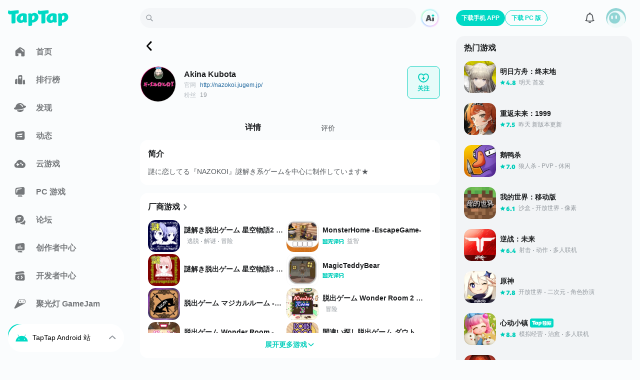

--- FILE ---
content_type: text/html;charset=utf-8
request_url: https://www.taptap.cn/developer/3514
body_size: 90305
content:
<!DOCTYPE html><html  lang="zh-Hans" data-release="2026-1-21-2f646304"><head><script src="//g.alicdn.com/frontend-lib/frontend-lib/2.3.74/antidom.js"></script><script src="//o.alicdn.com/frontend-lib/common-lib/jquery.min.js"></script><script>if (typeof globalThis === "undefined") {window.globalThis = window}</script><meta charset="utf-8"><title>Akina Kubota - TapTap</title><meta name="viewport" content="width=device-width,initial-scale=1,maximum-scale=1,user-scalable=no,viewport-fit=cover"><link rel="icon" type="image/x-icon" href="/favicon.ico"><link rel="manifest" href="/miniapp/manifest.v6.json"><script>window.addEventListener('DOMContentLoaded', function(e){ if('scrollRestoration' in history) {setTimeout(() => {history.scrollRestoration = 'manual';})}}, { once: true });</script><script>try{  window.__performanceJsStartTimestamp = Date && Date.now && Date.now();  window.__performanceJsStartTiming = window.performance && window.performance.now && window.performance.now();} catch(_) {}function inTapClient(){  try {    if (window.urlResource && window.urlResource.TapTapAPI) {      return true;    }    if (window.TapTapAPI) {      return true;    }  } catch (e) {}  return false;}function clientApi(apiName, params) {  try {    if (typeof params === 'object') {      params = JSON.stringify(params);    }    if (window.urlResource) {      return window.urlResource.TapTapAPI(apiName, params);    }    if (window.TapTapAPI && window.TapTapAPI[apiName]) {      return window.TapTapAPI[apiName](params);    } else {      return window.TapTapAPI && window.TapTapAPI(apiName, params);    }  } catch (e) {    console.log(e);  }}function getUrlParam(paraName) {  var url = document.location.toString();  var arrObj = url.split('?');  if (arrObj.length > 1) {    var arrPara = arrObj[1].split('&');    var arr;    for (var i = 0; i < arrPara.length; i++) {      arr = arrPara[i].split('=');      if (arr && arr[0] == paraName) {        return arr[1];      }    }    return '';  } else {    return '';  }}function getTheme(){  if (inTapClient() && clientApi('tapEnv')) {    var tapEnv = JSON.parse(clientApi('tapEnv'));    if (tapEnv && tapEnv.THEME) {      return tapEnv.THEME;    }  }  if (getUrlParam('theme_mode')) {    return getUrlParam('theme_mode');  }  if ((localStorage.getItem('themeConfig-userSelectedTheme') || '').indexOf('dark') > -1) {    return 'dark';  } else if ((localStorage.getItem('themeConfig-userSelectedTheme') || '').indexOf('light') > -1) {    return 'light';  }  if (window.matchMedia('(prefers-color-scheme: dark)').matches) {    return 'dark';  }  return 'light';};try {  if(!document.documentElement.getAttribute('is-fixed-theme')){    var theme = getTheme();    if(theme === 'dark') {      document.documentElement.classList.add('dark');    }else {      document.documentElement.classList.remove('dark');    }  }} catch (e) {}</script><script>var isLocalhost = function () { return Boolean(  window.location.hostname === 'localhost' ||    window.location.hostname === '[::1]' ||    window.location.hostname.match(      /^127(?:.(?:25[0-5]|2[0-4][0-9]|[01]?[0-9][0-9]?)){3}$/    )); };function register (swUrl, hooks) {  if ( hooks === void 0 ) hooks = {};  var registrationOptions = hooks.registrationOptions; if ( registrationOptions === void 0 ) registrationOptions = {};  delete hooks.registrationOptions;  var emit = function (hook) {    var args = [], len = arguments.length - 1;    while ( len-- > 0 ) args[ len ] = arguments[ len + 1 ];    if (hooks && hooks[hook]) {      hooks[hook].apply(hooks, args)    };  };  if ('serviceWorker' in navigator) {    window.addEventListener('load', function () {      if (isLocalhost()) {        checkValidServiceWorker(swUrl, emit, registrationOptions);        ;navigator.serviceWorker.ready.then(function (registration) {          emit('ready', registration)        });      } else {        registerValidSW(swUrl, emit, registrationOptions);      }    })  }};function registerValidSW (swUrl, emit, registrationOptions) {  navigator.serviceWorker    .register(swUrl, registrationOptions)    .then(function (registration) {      emit('registered', registration);      if (registration.waiting) {        emit('updated', registration);        return;      };      registration.onupdatefound = function () {        emit('updatefound', registration);        var installingWorker = registration.installing;        installingWorker.onstatechange = function () {          if (installingWorker.state === 'installed') {            if (navigator.serviceWorker.controller) {              emit('updated', registration);            } else {              emit('cached', registration);            }          }        }      }    })    .catch(function (error) {      emit('error', error)    })};function checkValidServiceWorker (swUrl, emit, registrationOptions) {  fetch(swUrl)    .then(function (response) {      if (response.status === 404) {        emit('error', new Error(("Service worker not found at " + swUrl)));        unregister();      } else if (response.headers.get('content-type').indexOf('javascript') === -1) {        emit('error', new Error(          "Expected " + swUrl + " to have javascript content-type, " +          "but received " + (response.headers.get('content-type'))))        ;unregister();      } else {        ;registerValidSW(swUrl, emit, registrationOptions);      }    })    .catch(function (error) {      if (!navigator.onLine) {        emit('offline')      } else {        emit('error', error)      }    })};if (navigator.userAgent.indexOf('Android') === -1) {  register('/sw.js', {    ready() {      console.log(        'App is being served from cache by a service worker.' + 'For more details, visit https://goo.gl/AFskqB',      );    },    registered() {      console.log('Service worker has been registered.');    },    cached() {      console.log('Content has been cached for offline use.');    },    updatefound() {      console.log('New content is downloading.');    },    updated() {      console.log('New content is available; please refresh.');    },    offline() {      console.log('No internet connection found. App is running in offline mode.');    },    error(error) {      console.error('Error during service worker registration:', error);    },  });};</script><meta http-equiv="Cache-Control" content="no-transform"><meta http-equiv="Cache-Control" content="no-siteapp"><meta name="twitter:card" content="summary"><meta name="twitter:title" content="Akina Kubota - TapTap"><meta name="twitter:description" content="TapTap Akina Kubota专区，为您提供Akina Kubota的评价、Akina Kubota的论坛以及Akina Kubota旗下游戏。"><meta name="twitter:image" content="https://assets.tapimg.com/img/touch-icon-ipad-retina.png"><meta name="keywords" content="Akina Kubota,Akina Kubota的评价,Akina Kubota的论坛, Akina Kubota旗下的手游"><meta name="description" content="TapTap Akina Kubota专区，为您提供Akina Kubota的评价、Akina Kubota的论坛以及Akina Kubota旗下游戏。"><meta property="og:url" content="https://www.taptap.cn/developer/3514"><meta property="og:title" content="Akina Kubota - TapTap"><meta property="og:description" content="TapTap Akina Kubota专区，为您提供Akina Kubota的评价、Akina Kubota的论坛以及Akina Kubota旗下游戏。"><meta property="og:image" content="https://assets.tapimg.com/apps/web-app-next/_nuxt/eafb91a7e901.png"><meta property="og:message_params" content><meta property="wechat:image" content="https://assets.tapimg.com/img/touch-icon-ipad-retina.png"><link rel="canonical" href="https://www.taptap.cn/developer/3514"><link rel="preload" as="image" href="https://img.tapimg.com/market/images/a7ee2d98358287e0c4c17cd564fb9b7d.png?imageMogr2/auto-orient/strip/thumbnail/!180x180r/gravity/Center/crop/180x180/format/jpg/interlace/1/quality/80&t=1" type="image/webp"><script type="application/ld+json">{"@type":"BreadcrumbList","@context":"https://schema.org","itemListElement":[{"@type":"ListItem","position":1,"name":"首页","item":{"@id":"https://www.taptap.cn/","@type":"Thing"}},{"@type":"ListItem","position":2,"name":"Akina Kubota","item":{"@id":"https://www.taptap.cn/developer/3514","@type":"Thing"}}]}</script><link rel="stylesheet" href="https://assets.tapimg.com/apps/web-app-next/_nuxt/2e4334c0c444.css"><link rel="stylesheet" href="https://assets.tapimg.com/apps/web-app-next/_nuxt/10e513b0c61d.css"><link rel="stylesheet" href="https://assets.tapimg.com/apps/web-app-next/_nuxt/fa96e6a1334e.css"><link rel="stylesheet" href="https://assets.tapimg.com/apps/web-app-next/_nuxt/4871b95ec314.css"><link rel="stylesheet" href="https://assets.tapimg.com/apps/web-app-next/_nuxt/4bad87e7a7ea.css"><link rel="stylesheet" href="https://assets.tapimg.com/apps/web-app-next/_nuxt/8ee77378c448.css"><link rel="stylesheet" href="https://assets.tapimg.com/apps/web-app-next/_nuxt/71650728ff3e.css"><link rel="stylesheet" href="https://assets.tapimg.com/apps/web-app-next/_nuxt/ea8aaad626ad.css"><link rel="stylesheet" href="https://assets.tapimg.com/apps/web-app-next/_nuxt/af092a47e38a.css"><link rel="stylesheet" href="https://assets.tapimg.com/apps/web-app-next/_nuxt/7ba7859722b8.css"><link rel="stylesheet" href="https://assets.tapimg.com/apps/web-app-next/_nuxt/f6854849997d.css"><link rel="stylesheet" href="https://assets.tapimg.com/apps/web-app-next/_nuxt/cf126de88581.css"><link rel="stylesheet" href="https://assets.tapimg.com/apps/web-app-next/_nuxt/bb5effb06466.css"><link rel="stylesheet" href="https://assets.tapimg.com/apps/web-app-next/_nuxt/c74253f4c399.css"><link rel="stylesheet" href="https://assets.tapimg.com/apps/web-app-next/_nuxt/07fe30b60361.css"><link rel="stylesheet" href="https://assets.tapimg.com/apps/web-app-next/_nuxt/40e971f18d36.css"><link rel="stylesheet" href="https://assets.tapimg.com/apps/web-app-next/_nuxt/adec1a3bae93.css"><link rel="stylesheet" href="https://assets.tapimg.com/apps/web-app-next/_nuxt/407e2570df75.css"><link rel="stylesheet" href="https://assets.tapimg.com/apps/web-app-next/_nuxt/e15279a44495.css"><link rel="stylesheet" href="https://assets.tapimg.com/apps/web-app-next/_nuxt/ea1995aa48a0.css"><link rel="stylesheet" href="https://assets.tapimg.com/apps/web-app-next/_nuxt/d712549cc282.css"><link rel="stylesheet" href="https://assets.tapimg.com/apps/web-app-next/_nuxt/f3bfc0a40537.css"><link rel="stylesheet" href="https://assets.tapimg.com/apps/web-app-next/_nuxt/3494759b0839.css"><link rel="stylesheet" href="https://assets.tapimg.com/apps/web-app-next/_nuxt/c74916782bc4.css"><link rel="stylesheet" href="https://assets.tapimg.com/apps/web-app-next/_nuxt/bdfc97b7ed6b.css"><link rel="stylesheet" href="https://assets.tapimg.com/apps/web-app-next/_nuxt/57e7f1a28906.css"><link rel="stylesheet" href="https://assets.tapimg.com/apps/web-app-next/_nuxt/cbd91efc1700.css"><link rel="stylesheet" href="https://assets.tapimg.com/apps/web-app-next/_nuxt/c9290d53f46c.css"><link rel="stylesheet" href="https://assets.tapimg.com/apps/web-app-next/_nuxt/7f246d34380e.css"><link rel="stylesheet" href="https://assets.tapimg.com/apps/web-app-next/_nuxt/d4e7ca50a3c0.css"><link rel="stylesheet" href="https://assets.tapimg.com/apps/web-app-next/_nuxt/4b00ff516b6b.css"><link rel="stylesheet" href="https://assets.tapimg.com/apps/web-app-next/_nuxt/7b0138c04824.css"><link rel="stylesheet" href="https://assets.tapimg.com/apps/web-app-next/_nuxt/c44b78dd7247.css"><link rel="stylesheet" href="https://assets.tapimg.com/apps/web-app-next/_nuxt/b6d616d19847.css"><link rel="stylesheet" href="https://assets.tapimg.com/apps/web-app-next/_nuxt/20f6d6f0b183.css"><link rel="stylesheet" href="https://assets.tapimg.com/apps/web-app-next/_nuxt/b4ba4b292956.css"><link rel="stylesheet" href="https://assets.tapimg.com/apps/web-app-next/_nuxt/d218553079ed.css"><link rel="stylesheet" href="https://assets.tapimg.com/apps/web-app-next/_nuxt/6a71dabfcff4.css"><link rel="stylesheet" href="https://assets.tapimg.com/apps/web-app-next/_nuxt/6291820a8bc3.css"><link rel="stylesheet" href="https://assets.tapimg.com/apps/web-app-next/_nuxt/a7caa97c7f1e.css"><link rel="stylesheet" href="https://assets.tapimg.com/apps/web-app-next/_nuxt/03f2a22caa1e.css"><link rel="stylesheet" href="https://assets.tapimg.com/apps/web-app-next/_nuxt/360a547d9ea9.css"><link rel="stylesheet" href="https://assets.tapimg.com/apps/web-app-next/_nuxt/7abc3544c29f.css"><link rel="stylesheet" href="https://assets.tapimg.com/apps/web-app-next/_nuxt/178bc027e3a0.css"><link rel="stylesheet" href="https://assets.tapimg.com/apps/web-app-next/_nuxt/3d0fb2dfc993.css"><link rel="stylesheet" href="https://assets.tapimg.com/apps/web-app-next/_nuxt/9115f100fe3e.css"><link rel="stylesheet" href="https://assets.tapimg.com/apps/web-app-next/_nuxt/f5c41ebd6ea5.css"><link rel="stylesheet" href="https://assets.tapimg.com/apps/web-app-next/_nuxt/b6b8023de414.css"><link rel="stylesheet" href="https://assets.tapimg.com/apps/web-app-next/_nuxt/b25a6ee3eef4.css"><link rel="stylesheet" href="https://assets.tapimg.com/apps/web-app-next/_nuxt/ccca990001e9.css"><link rel="stylesheet" href="https://assets.tapimg.com/apps/web-app-next/_nuxt/1674ebb6a093.css"><link rel="stylesheet" href="https://assets.tapimg.com/apps/web-app-next/_nuxt/bfefe53fd2d3.css"><link rel="stylesheet" href="https://assets.tapimg.com/apps/web-app-next/_nuxt/772a4e4f5804.css"><link rel="stylesheet" href="https://assets.tapimg.com/apps/web-app-next/_nuxt/9906b01edae3.css"><link rel="stylesheet" href="https://assets.tapimg.com/apps/web-app-next/_nuxt/6151127ee53f.css"><link rel="stylesheet" href="https://assets.tapimg.com/apps/web-app-next/_nuxt/a1aaf489f69b.css"><link rel="stylesheet" href="https://assets.tapimg.com/apps/web-app-next/_nuxt/d27656a248c7.css"><link rel="stylesheet" href="https://assets.tapimg.com/apps/web-app-next/_nuxt/6f6c068e8e27.css"><link rel="stylesheet" href="https://assets.tapimg.com/apps/web-app-next/_nuxt/5ef3c83adfdb.css"><link rel="stylesheet" href="https://assets.tapimg.com/apps/web-app-next/_nuxt/6bcb1d5b3025.css"><link rel="stylesheet" href="https://assets.tapimg.com/apps/web-app-next/_nuxt/1bd0f3b70644.css"><link rel="stylesheet" href="https://assets.tapimg.com/apps/web-app-next/_nuxt/14fa82ca44f1.css"><link rel="stylesheet" href="https://assets.tapimg.com/apps/web-app-next/_nuxt/a07bf6217799.css"><link rel="stylesheet" href="https://assets.tapimg.com/apps/web-app-next/_nuxt/59154fe60609.css"><link rel="stylesheet" href="https://assets.tapimg.com/apps/web-app-next/_nuxt/3ba2d377c3a2.css"><link rel="stylesheet" href="https://assets.tapimg.com/apps/web-app-next/_nuxt/9e18752d74c3.css"><link rel="stylesheet" href="https://assets.tapimg.com/apps/web-app-next/_nuxt/c67d4b7d2fd1.css"><link rel="modulepreload" as="script" crossorigin href="https://assets.tapimg.com/apps/web-app-next/_nuxt/00.global-polyfill.b052e8c1.js"><link rel="modulepreload" as="script" crossorigin href="https://assets.tapimg.com/apps/web-app-next/_nuxt/01.wx-sdk.5702e13b.js"><link rel="modulepreload" as="script" crossorigin href="https://assets.tapimg.com/apps/web-app-next/_nuxt/3e27a3772e54.js"><link rel="modulepreload" as="script" crossorigin href="https://assets.tapimg.com/apps/web-app-next/_nuxt/567dfddd16ba.js"><link rel="modulepreload" as="script" crossorigin href="https://assets.tapimg.com/apps/web-app-next/_nuxt/entry.bac371ee.js"><link rel="modulepreload" as="script" crossorigin href="https://assets.tapimg.com/apps/web-app-next/_nuxt/344b59dc62f3.js"><link rel="modulepreload" as="script" crossorigin href="https://assets.tapimg.com/apps/web-app-next/_nuxt/07a5b8595481.js"><link rel="modulepreload" as="script" crossorigin href="https://assets.tapimg.com/apps/web-app-next/_nuxt/0e7307106921.js"><link rel="modulepreload" as="script" crossorigin href="https://assets.tapimg.com/apps/web-app-next/_nuxt/745ce181b838.js"><link rel="modulepreload" as="script" crossorigin href="https://assets.tapimg.com/apps/web-app-next/_nuxt/c7ceb39673a7.js"><link rel="modulepreload" as="script" crossorigin href="https://assets.tapimg.com/apps/web-app-next/_nuxt/3a947ed02b7a.js"><link rel="modulepreload" as="script" crossorigin href="https://assets.tapimg.com/apps/web-app-next/_nuxt/c87bca7ffbf6.js"><link rel="modulepreload" as="script" crossorigin href="https://assets.tapimg.com/apps/web-app-next/_nuxt/9c150d49b293.js"><link rel="modulepreload" as="script" crossorigin href="https://assets.tapimg.com/apps/web-app-next/_nuxt/15d85fe2a30f.js"><link rel="modulepreload" as="script" crossorigin href="https://assets.tapimg.com/apps/web-app-next/_nuxt/cd2a9c8e16bc.js"><link rel="modulepreload" as="script" crossorigin href="https://assets.tapimg.com/apps/web-app-next/_nuxt/f35d6afec3fb.js"><link rel="modulepreload" as="script" crossorigin href="https://assets.tapimg.com/apps/web-app-next/_nuxt/1bc2e457de55.js"><link rel="modulepreload" as="script" crossorigin href="https://assets.tapimg.com/apps/web-app-next/_nuxt/81c4b8b203cf.js"><link rel="modulepreload" as="script" crossorigin href="https://assets.tapimg.com/apps/web-app-next/_nuxt/5206af6f080c.js"><link rel="modulepreload" as="script" crossorigin href="https://assets.tapimg.com/apps/web-app-next/_nuxt/36712fcf2d95.js"><link rel="modulepreload" as="script" crossorigin href="https://assets.tapimg.com/apps/web-app-next/_nuxt/dda14064825c.js"><link rel="modulepreload" as="script" crossorigin href="https://assets.tapimg.com/apps/web-app-next/_nuxt/e66c31da707c.js"><link rel="modulepreload" as="script" crossorigin href="https://assets.tapimg.com/apps/web-app-next/_nuxt/4b136da6b0dd.js"><link rel="modulepreload" as="script" crossorigin href="https://assets.tapimg.com/apps/web-app-next/_nuxt/75f1195cf01d.js"><link rel="modulepreload" as="script" crossorigin href="https://assets.tapimg.com/apps/web-app-next/_nuxt/edaae5629b13.js"><link rel="modulepreload" as="script" crossorigin href="https://assets.tapimg.com/apps/web-app-next/_nuxt/553dbf0ab577.js"><link rel="modulepreload" as="script" crossorigin href="https://assets.tapimg.com/apps/web-app-next/_nuxt/cb013d65238d.js"><link rel="modulepreload" as="script" crossorigin href="https://assets.tapimg.com/apps/web-app-next/_nuxt/85a827dac62d.js"><link rel="modulepreload" as="script" crossorigin href="https://assets.tapimg.com/apps/web-app-next/_nuxt/8e0063627606.js"><link rel="modulepreload" as="script" crossorigin href="https://assets.tapimg.com/apps/web-app-next/_nuxt/efb5bb5fd655.js"><link rel="modulepreload" as="script" crossorigin href="https://assets.tapimg.com/apps/web-app-next/_nuxt/0a1a0dcdf465.js"><link rel="modulepreload" as="script" crossorigin href="https://assets.tapimg.com/apps/web-app-next/_nuxt/f92cf351e87d.js"><link rel="modulepreload" as="script" crossorigin href="https://assets.tapimg.com/apps/web-app-next/_nuxt/b3100603829f.js"><link rel="modulepreload" as="script" crossorigin href="https://assets.tapimg.com/apps/web-app-next/_nuxt/8b20695e3fcb.js"><link rel="modulepreload" as="script" crossorigin href="https://assets.tapimg.com/apps/web-app-next/_nuxt/21e0b1947a0e.js"><link rel="modulepreload" as="script" crossorigin href="https://assets.tapimg.com/apps/web-app-next/_nuxt/d3bb2ead910a.js"><link rel="modulepreload" as="script" crossorigin href="https://assets.tapimg.com/apps/web-app-next/_nuxt/d51e6d937d88.js"><link rel="modulepreload" as="script" crossorigin href="https://assets.tapimg.com/apps/web-app-next/_nuxt/8f51e53e4502.js"><link rel="modulepreload" as="script" crossorigin href="https://assets.tapimg.com/apps/web-app-next/_nuxt/bf1f0fe97a1a.js"><link rel="modulepreload" as="script" crossorigin href="https://assets.tapimg.com/apps/web-app-next/_nuxt/3085e68dfff4.js"><link rel="modulepreload" as="script" crossorigin href="https://assets.tapimg.com/apps/web-app-next/_nuxt/ab34ae58c07d.js"><link rel="modulepreload" as="script" crossorigin href="https://assets.tapimg.com/apps/web-app-next/_nuxt/e5cf188fd68c.js"><link rel="modulepreload" as="script" crossorigin href="https://assets.tapimg.com/apps/web-app-next/_nuxt/73b6255e6a3f.js"><link rel="modulepreload" as="script" crossorigin href="https://assets.tapimg.com/apps/web-app-next/_nuxt/7d14c37f1659.js"><link rel="modulepreload" as="script" crossorigin href="https://assets.tapimg.com/apps/web-app-next/_nuxt/c8a9ddcf2ad9.js"><link rel="modulepreload" as="script" crossorigin href="https://assets.tapimg.com/apps/web-app-next/_nuxt/0522afe59fda.js"><link rel="modulepreload" as="script" crossorigin href="https://assets.tapimg.com/apps/web-app-next/_nuxt/a1e0b1bda1b4.js"><link rel="modulepreload" as="script" crossorigin href="https://assets.tapimg.com/apps/web-app-next/_nuxt/25522f2af085.js"><link rel="modulepreload" as="script" crossorigin href="https://assets.tapimg.com/apps/web-app-next/_nuxt/121d93662894.js"><link rel="modulepreload" as="script" crossorigin href="https://assets.tapimg.com/apps/web-app-next/_nuxt/dc477da401db.js"><link rel="modulepreload" as="script" crossorigin href="https://assets.tapimg.com/apps/web-app-next/_nuxt/f19e0af1c789.js"><link rel="modulepreload" as="script" crossorigin href="https://assets.tapimg.com/apps/web-app-next/_nuxt/0acc5ec4d037.js"><link rel="modulepreload" as="script" crossorigin href="https://assets.tapimg.com/apps/web-app-next/_nuxt/307aaf322ee4.js"><link rel="modulepreload" as="script" crossorigin href="https://assets.tapimg.com/apps/web-app-next/_nuxt/d01350fffd0e.js"><link rel="modulepreload" as="script" crossorigin href="https://assets.tapimg.com/apps/web-app-next/_nuxt/2b192d973803.js"><link rel="modulepreload" as="script" crossorigin href="https://assets.tapimg.com/apps/web-app-next/_nuxt/8894f1b81473.js"><link rel="modulepreload" as="script" crossorigin href="https://assets.tapimg.com/apps/web-app-next/_nuxt/43e332236478.js"><link rel="modulepreload" as="script" crossorigin href="https://assets.tapimg.com/apps/web-app-next/_nuxt/e71fa22c4625.js"><link rel="modulepreload" as="script" crossorigin href="https://assets.tapimg.com/apps/web-app-next/_nuxt/1e0495717a17.js"><link rel="modulepreload" as="script" crossorigin href="https://assets.tapimg.com/apps/web-app-next/_nuxt/37e9837bc64c.js"><link rel="modulepreload" as="script" crossorigin href="https://assets.tapimg.com/apps/web-app-next/_nuxt/3ab42fac7cad.js"><link rel="modulepreload" as="script" crossorigin href="https://assets.tapimg.com/apps/web-app-next/_nuxt/16334b086952.js"><link rel="modulepreload" as="script" crossorigin href="https://assets.tapimg.com/apps/web-app-next/_nuxt/1adb8d5e7ff2.js"><link rel="modulepreload" as="script" crossorigin href="https://assets.tapimg.com/apps/web-app-next/_nuxt/bc3906b953e3.js"><link rel="modulepreload" as="script" crossorigin href="https://assets.tapimg.com/apps/web-app-next/_nuxt/f162eae9d804.js"><link rel="modulepreload" as="script" crossorigin href="https://assets.tapimg.com/apps/web-app-next/_nuxt/aec7190980b2.js"><link rel="modulepreload" as="script" crossorigin href="https://assets.tapimg.com/apps/web-app-next/_nuxt/1d54f2300ad6.js"><link rel="modulepreload" as="script" crossorigin href="https://assets.tapimg.com/apps/web-app-next/_nuxt/19bb06098b2a.js"><link rel="modulepreload" as="script" crossorigin href="https://assets.tapimg.com/apps/web-app-next/_nuxt/011ea179e242.js"><link rel="modulepreload" as="script" crossorigin href="https://assets.tapimg.com/apps/web-app-next/_nuxt/a07c530a3aec.js"><link rel="modulepreload" as="script" crossorigin href="https://assets.tapimg.com/apps/web-app-next/_nuxt/6123241082cc.js"><link rel="modulepreload" as="script" crossorigin href="https://assets.tapimg.com/apps/web-app-next/_nuxt/1fc3edb7fd0c.js"><link rel="modulepreload" as="script" crossorigin href="https://assets.tapimg.com/apps/web-app-next/_nuxt/cdac74715826.js"><link rel="modulepreload" as="script" crossorigin href="https://assets.tapimg.com/apps/web-app-next/_nuxt/ff19b9b99c72.js"><link rel="modulepreload" as="script" crossorigin href="https://assets.tapimg.com/apps/web-app-next/_nuxt/28741fc3855f.js"><link rel="modulepreload" as="script" crossorigin href="https://assets.tapimg.com/apps/web-app-next/_nuxt/8f43d8701d30.js"><link rel="modulepreload" as="script" crossorigin href="https://assets.tapimg.com/apps/web-app-next/_nuxt/f376e3fb842b.js"><link rel="modulepreload" as="script" crossorigin href="https://assets.tapimg.com/apps/web-app-next/_nuxt/4b13044d4784.js"><link rel="modulepreload" as="script" crossorigin href="https://assets.tapimg.com/apps/web-app-next/_nuxt/51e8982eb15b.js"><link rel="modulepreload" as="script" crossorigin href="https://assets.tapimg.com/apps/web-app-next/_nuxt/d615d9506d0c.js"><link rel="modulepreload" as="script" crossorigin href="https://assets.tapimg.com/apps/web-app-next/_nuxt/24a0de22a41f.js"><link rel="modulepreload" as="script" crossorigin href="https://assets.tapimg.com/apps/web-app-next/_nuxt/97b6c1375aeb.js"><link rel="modulepreload" as="script" crossorigin href="https://assets.tapimg.com/apps/web-app-next/_nuxt/82add32dd5a6.js"><link rel="modulepreload" as="script" crossorigin href="https://assets.tapimg.com/apps/web-app-next/_nuxt/2ada591c820b.js"><link rel="modulepreload" as="script" crossorigin href="https://assets.tapimg.com/apps/web-app-next/_nuxt/b6e4041e3a75.js"><link rel="modulepreload" as="script" crossorigin href="https://assets.tapimg.com/apps/web-app-next/_nuxt/658ebf29cdc5.js"><link rel="modulepreload" as="script" crossorigin href="https://assets.tapimg.com/apps/web-app-next/_nuxt/7be54cd7a5ee.js"><link rel="modulepreload" as="script" crossorigin href="https://assets.tapimg.com/apps/web-app-next/_nuxt/dadc83fcb058.js"><link rel="modulepreload" as="script" crossorigin href="https://assets.tapimg.com/apps/web-app-next/_nuxt/bf631eff2c6f.js"><link rel="modulepreload" as="script" crossorigin href="https://assets.tapimg.com/apps/web-app-next/_nuxt/c4760183bc8e.js"><link rel="modulepreload" as="script" crossorigin href="https://assets.tapimg.com/apps/web-app-next/_nuxt/dc689ca0edee.js"><link rel="modulepreload" as="script" crossorigin href="https://assets.tapimg.com/apps/web-app-next/_nuxt/c1a796824456.js"><link rel="modulepreload" as="script" crossorigin href="https://assets.tapimg.com/apps/web-app-next/_nuxt/ac1debca4723.js"><link rel="modulepreload" as="script" crossorigin href="https://assets.tapimg.com/apps/web-app-next/_nuxt/c282caaefdec.js"><link rel="modulepreload" as="script" crossorigin href="https://assets.tapimg.com/apps/web-app-next/_nuxt/09e1da832900.js"><link rel="modulepreload" as="script" crossorigin href="https://assets.tapimg.com/apps/web-app-next/_nuxt/1104c67b0a99.js"><link rel="modulepreload" as="script" crossorigin href="https://assets.tapimg.com/apps/web-app-next/_nuxt/580801e131b9.js"><link rel="modulepreload" as="script" crossorigin href="https://assets.tapimg.com/apps/web-app-next/_nuxt/e59c0426f185.js"><link rel="modulepreload" as="script" crossorigin href="https://assets.tapimg.com/apps/web-app-next/_nuxt/73dd96105980.js"><link rel="modulepreload" as="script" crossorigin href="https://assets.tapimg.com/apps/web-app-next/_nuxt/fa6eb74fb19a.js"><link rel="modulepreload" as="script" crossorigin href="https://assets.tapimg.com/apps/web-app-next/_nuxt/af05d00416b9.js"><link rel="modulepreload" as="script" crossorigin href="https://assets.tapimg.com/apps/web-app-next/_nuxt/a65dfd8451d8.js"><link rel="modulepreload" as="script" crossorigin href="https://assets.tapimg.com/apps/web-app-next/_nuxt/af52b18eef8d.js"><link rel="modulepreload" as="script" crossorigin href="https://assets.tapimg.com/apps/web-app-next/_nuxt/34c3f31ca970.js"><link rel="modulepreload" as="script" crossorigin href="https://assets.tapimg.com/apps/web-app-next/_nuxt/c4ef09594e57.js"><link rel="modulepreload" as="script" crossorigin href="https://assets.tapimg.com/apps/web-app-next/_nuxt/31cb0a97397c.js"><link rel="modulepreload" as="script" crossorigin href="https://assets.tapimg.com/apps/web-app-next/_nuxt/251f4b8b2aa6.js"><link rel="modulepreload" as="script" crossorigin href="https://assets.tapimg.com/apps/web-app-next/_nuxt/cf105d23195f.js"><link rel="modulepreload" as="script" crossorigin href="https://assets.tapimg.com/apps/web-app-next/_nuxt/b661b07d3327.js"><link rel="modulepreload" as="script" crossorigin href="https://assets.tapimg.com/apps/web-app-next/_nuxt/1560e408e5a5.js"><link rel="modulepreload" as="script" crossorigin href="https://assets.tapimg.com/apps/web-app-next/_nuxt/2da2ad4ebf38.js"><link rel="modulepreload" as="script" crossorigin href="https://assets.tapimg.com/apps/web-app-next/_nuxt/d0891b371f35.js"><link rel="modulepreload" as="script" crossorigin href="https://assets.tapimg.com/apps/web-app-next/_nuxt/b63efdd2fc49.js"><link rel="modulepreload" as="script" crossorigin href="https://assets.tapimg.com/apps/web-app-next/_nuxt/01008d823b1a.js"><link rel="modulepreload" as="script" crossorigin href="https://assets.tapimg.com/apps/web-app-next/_nuxt/5af9b556ca46.js"><link rel="modulepreload" as="script" crossorigin href="https://assets.tapimg.com/apps/web-app-next/_nuxt/2196a950e774.js"><link rel="modulepreload" as="script" crossorigin href="https://assets.tapimg.com/apps/web-app-next/_nuxt/a98fa50e89c4.js"><link rel="modulepreload" as="script" crossorigin href="https://assets.tapimg.com/apps/web-app-next/_nuxt/5df32379309b.js"><link rel="modulepreload" as="script" crossorigin href="https://assets.tapimg.com/apps/web-app-next/_nuxt/dbba16eac50e.js"><link rel="modulepreload" as="script" crossorigin href="https://assets.tapimg.com/apps/web-app-next/_nuxt/ff42d0328ac9.js"><link rel="modulepreload" as="script" crossorigin href="https://assets.tapimg.com/apps/web-app-next/_nuxt/bd1da1d85da9.js"><link rel="modulepreload" as="script" crossorigin href="https://assets.tapimg.com/apps/web-app-next/_nuxt/bb3bc75fd52e.js"><link rel="modulepreload" as="script" crossorigin href="https://assets.tapimg.com/apps/web-app-next/_nuxt/fd0d85ebcfb0.js"><link rel="modulepreload" as="script" crossorigin href="https://assets.tapimg.com/apps/web-app-next/_nuxt/63dea0de98cc.js"><link rel="modulepreload" as="script" crossorigin href="https://assets.tapimg.com/apps/web-app-next/_nuxt/29476a098048.js"><link rel="modulepreload" as="script" crossorigin href="https://assets.tapimg.com/apps/web-app-next/_nuxt/1debc01a5eae.js"><link rel="modulepreload" as="script" crossorigin href="https://assets.tapimg.com/apps/web-app-next/_nuxt/4c5ea6a4d9d4.js"><link rel="modulepreload" as="script" crossorigin href="https://assets.tapimg.com/apps/web-app-next/_nuxt/9991ceca9672.js"><link rel="modulepreload" as="script" crossorigin href="https://assets.tapimg.com/apps/web-app-next/_nuxt/5880f4699455.js"><link rel="modulepreload" as="script" crossorigin href="https://assets.tapimg.com/apps/web-app-next/_nuxt/bba439401abe.js"><link rel="modulepreload" as="script" crossorigin href="https://assets.tapimg.com/apps/web-app-next/_nuxt/8c9f34dd629d.js"><link rel="modulepreload" as="script" crossorigin href="https://assets.tapimg.com/apps/web-app-next/_nuxt/1124ce4ad89d.js"><link rel="modulepreload" as="script" crossorigin href="https://assets.tapimg.com/apps/web-app-next/_nuxt/ffd19538d3cc.js"><link rel="modulepreload" as="script" crossorigin href="https://assets.tapimg.com/apps/web-app-next/_nuxt/df6bd6d58622.js"><link rel="modulepreload" as="script" crossorigin href="https://assets.tapimg.com/apps/web-app-next/_nuxt/e7a1ffdb4c0f.js"><link rel="modulepreload" as="script" crossorigin href="https://assets.tapimg.com/apps/web-app-next/_nuxt/a7365cabc107.js"><link rel="modulepreload" as="script" crossorigin href="https://assets.tapimg.com/apps/web-app-next/_nuxt/ab24afa0410d.js"><link rel="modulepreload" as="script" crossorigin href="https://assets.tapimg.com/apps/web-app-next/_nuxt/801307c224bf.js"><link rel="modulepreload" as="script" crossorigin href="https://assets.tapimg.com/apps/web-app-next/_nuxt/e75045c54eb6.js"><link rel="modulepreload" as="script" crossorigin href="https://assets.tapimg.com/apps/web-app-next/_nuxt/911edf17a99a.js"><link rel="modulepreload" as="script" crossorigin href="https://assets.tapimg.com/apps/web-app-next/_nuxt/6254b413b176.js"><link rel="modulepreload" as="script" crossorigin href="https://assets.tapimg.com/apps/web-app-next/_nuxt/5ce64852f0af.js"><link rel="modulepreload" as="script" crossorigin href="https://assets.tapimg.com/apps/web-app-next/_nuxt/befb643caea5.js"><link rel="modulepreload" as="script" crossorigin href="https://assets.tapimg.com/apps/web-app-next/_nuxt/29b318c55567.js"><link rel="modulepreload" as="script" crossorigin href="https://assets.tapimg.com/apps/web-app-next/_nuxt/c3f118e1106c.js"><link rel="modulepreload" as="script" crossorigin href="https://assets.tapimg.com/apps/web-app-next/_nuxt/1639f9b6f850.js"><link rel="modulepreload" as="script" crossorigin href="https://assets.tapimg.com/apps/web-app-next/_nuxt/fa2c1e6b63f3.js"><link rel="modulepreload" as="script" crossorigin href="https://assets.tapimg.com/apps/web-app-next/_nuxt/869cf10e5915.js"><link rel="modulepreload" as="script" crossorigin href="https://assets.tapimg.com/apps/web-app-next/_nuxt/d701a4defd3c.js"><link rel="modulepreload" as="script" crossorigin href="https://assets.tapimg.com/apps/web-app-next/_nuxt/40079b9d0c7d.js"><link rel="modulepreload" as="script" crossorigin href="https://assets.tapimg.com/apps/web-app-next/_nuxt/47d266ed855a.js"><link rel="modulepreload" as="script" crossorigin href="https://assets.tapimg.com/apps/web-app-next/_nuxt/134fae17c080.js"><link rel="modulepreload" as="script" crossorigin href="https://assets.tapimg.com/apps/web-app-next/_nuxt/8952ade2b0ff.js"><link rel="modulepreload" as="script" crossorigin href="https://assets.tapimg.com/apps/web-app-next/_nuxt/7e5ba3faef47.js"><link rel="modulepreload" as="script" crossorigin href="https://assets.tapimg.com/apps/web-app-next/_nuxt/87cea0e28ee1.js"><link rel="modulepreload" as="script" crossorigin href="https://assets.tapimg.com/apps/web-app-next/_nuxt/7af16b6f11b9.js"><link rel="modulepreload" as="script" crossorigin href="https://assets.tapimg.com/apps/web-app-next/_nuxt/1142d725434e.js"><link rel="modulepreload" as="script" crossorigin href="https://assets.tapimg.com/apps/web-app-next/_nuxt/3a871b9e773a.js"><link rel="modulepreload" as="script" crossorigin href="https://assets.tapimg.com/apps/web-app-next/_nuxt/ca48c30be77d.js"><link rel="prefetch" as="image" type="image/png" href="https://assets.tapimg.com/apps/web-app-next/_nuxt/c29d6c4086d9.png"><link rel="prefetch" as="script" crossorigin href="https://assets.tapimg.com/apps/web-app-next/_nuxt/067d05c5c22a.js"><link rel="prefetch" as="style" href="https://assets.tapimg.com/apps/web-app-next/_nuxt/ec0778ca8ad0.css"><link rel="prefetch" as="script" crossorigin href="https://assets.tapimg.com/apps/web-app-next/_nuxt/765000d30d5a.js"><link rel="prefetch" as="script" crossorigin href="https://assets.tapimg.com/apps/web-app-next/_nuxt/86e4119f174c.js"><link rel="prefetch" as="style" href="https://assets.tapimg.com/apps/web-app-next/_nuxt/df7b046c1980.css"><link rel="prefetch" as="script" crossorigin href="https://assets.tapimg.com/apps/web-app-next/_nuxt/c9cd59671efc.js"><link rel="prefetch" as="style" href="https://assets.tapimg.com/apps/web-app-next/_nuxt/9dc51adb10bc.css"><link rel="prefetch" as="script" crossorigin href="https://assets.tapimg.com/apps/web-app-next/_nuxt/a1f7422162d1.js"><link rel="prefetch" as="script" crossorigin href="https://assets.tapimg.com/apps/web-app-next/_nuxt/de1781e5dd84.js"><link rel="prefetch" as="style" href="https://assets.tapimg.com/apps/web-app-next/_nuxt/146226181473.css"><link rel="prefetch" as="script" crossorigin href="https://assets.tapimg.com/apps/web-app-next/_nuxt/20fe9d310c22.js"><link rel="prefetch" as="script" crossorigin href="https://assets.tapimg.com/apps/web-app-next/_nuxt/dba3b9371f6b.js"><link rel="prefetch" as="script" crossorigin href="https://assets.tapimg.com/apps/web-app-next/_nuxt/8e08443f6193.js"><link rel="prefetch" as="style" href="https://assets.tapimg.com/apps/web-app-next/_nuxt/a9b6a15b0e20.css"><link rel="prefetch" as="script" crossorigin href="https://assets.tapimg.com/apps/web-app-next/_nuxt/27f1c1b52c43.js"><link rel="prefetch" as="script" crossorigin href="https://assets.tapimg.com/apps/web-app-next/_nuxt/003f37baef6f.js"><link rel="prefetch" as="image" type="image/png" href="https://assets.tapimg.com/apps/web-app-next/_nuxt/eafb91a7e901.png"><link rel="prefetch" as="image" type="image/png" href="https://assets.tapimg.com/apps/web-app-next/_nuxt/a51bf4ae36d2.png"><link rel="prefetch" as="image" type="image/png" href="https://assets.tapimg.com/apps/web-app-next/_nuxt/9ff58f2f9c20.png"><link rel="prefetch" as="image" type="image/png" href="https://assets.tapimg.com/apps/web-app-next/_nuxt/e077b303f863.png"><link rel="prefetch" as="image" type="image/png" href="https://assets.tapimg.com/apps/web-app-next/_nuxt/98baa003eb76.png"><link rel="prefetch" as="image" type="image/png" href="https://assets.tapimg.com/apps/web-app-next/_nuxt/3871251ec336.png"><link rel="prefetch" as="image" type="image/png" href="https://assets.tapimg.com/apps/web-app-next/_nuxt/ac5f5ed97c64.png"><script src="https://assets.tapimg.com/apps/web-app-next/_nuxt/polyfills-legacy.5980c54c.js" id="vite-legacy-polyfill" nomodule crossorigin></script><script src="https://assets.tapimg.com/apps/web-app-next/_nuxt/00.global-polyfill-legacy.9afca8e8.js" nomodule crossorigin></script><script type="module" src="https://assets.tapimg.com/apps/web-app-next/_nuxt/00.global-polyfill.b052e8c1.js" crossorigin></script><script data-src="https://assets.tapimg.com/apps/web-app-next/_nuxt/01.wx-sdk-legacy.0a321337.js" id="wx-sdk-legacy" nomodule crossorigin></script><script type="module" src="https://assets.tapimg.com/apps/web-app-next/_nuxt/01.wx-sdk.5702e13b.js" crossorigin></script><script data-src="https://assets.tapimg.com/apps/web-app-next/_nuxt/entry-legacy.a129a6f4.js" id="vite-legacy-entry" nomodule crossorigin>System.import(document.getElementById('wx-sdk-legacy').getAttribute('data-src'));System.import(document.getElementById('vite-legacy-entry').getAttribute('data-src'))</script><script type="module" src="https://assets.tapimg.com/apps/web-app-next/_nuxt/entry.bac371ee.js" crossorigin></script><script>window.__tapEnv__=JSON.parse("{\"CLUSTER_REGION\":\"cn\",\"DOMAIN\":\"www.taptap.cn\",\"IO_DOMAIN\":\"www.taptap.io\",\"M_BASE_URL\":\"https://m.taptap.cn\",\"RUNTIME_ENV\":\"release\",\"XUA_PN\":\"WebApp\",\"XUA_PN_M\":\"WebM\",\"FIRST_LEVEL_DOMAIN\":\"taptap.cn\",\"ACCOUNT_URL\":\"https://accounts.taptap.cn\",\"SIGHT_URL\":\"https://sight.taptap.cn\",\"APM_TRACKER_URL\":\"https://tap-client-logs-bj.cn-beijing.dualstack.log.aliyuncs.com/logstores/web_apm/track_ua.gif\",\"DEVELOPER_CENTER_URL\":\"https://developer.taptap.cn\",\"QR_PREFIX_URL\":\"https://www.taptap.cn\",\"SDK_SERVER_API_BASE_URL\":\"https://tapsdk.taptap.cn\",\"SDK_SERVER_DOMAIN\":\"tapsdk.taptap.cn\"}")</script><script type="module">try{import.meta.url;import("_").catch(()=>1);}catch(e){}window.__vite_is_modern_browser=true;</script><script type="module">!function(){if(window.__vite_is_modern_browser)return;console.warn("vite: loading legacy chunks, syntax error above and the same error below should be ignored");var e=document.getElementById("vite-legacy-polyfill"),n=document.createElement("script");n.src=e.src,n.onload=function(){System.import(document.getElementById('wx-sdk-legacy').getAttribute('data-src'));System.import(document.getElementById('vite-legacy-entry').getAttribute('data-src'))},document.body.appendChild(n)}();</script><script>  window.dataLayer = window.dataLayer || [];  function gtag() { dataLayer.push(arguments); }  window.gtag = gtag;</script></head>
<body ><!----><!--teleport anchor--><img src='https://tap-client-logs-bj.cn-beijing.dualstack.log.aliyuncs.com/logstores/web_apm/track_ua.gif?t_log_id=e6614d1d-dff1-4b57-9442-d615cc2a30e6&APIVersion=0.6.0&XUA=V%3D1%26PN%3DWeb%26LANG%3Dzh_CN%26VN_CODE%3D1%26LOC%3DCN%26PLT%3DPC%26DS%3DAndroid%26UID%3D15c5ceed-8775-4826-a70f-204a04505034%26OS%3DMacOS%26OSV%3D10.15.7%26DT%3DPC%26BOT%3Dbot&UID=15c5ceed-8775-4826-a70f-204a04505034&browser_name=Chrome&action=startup&ts=1768998888941&request_path=%2Fdeveloper%2F3514' style='display: none;' id="js-startup-act" data-ts="1768998888941" ><div id="__nuxt"><!--[--><div class="taptap flex taptap--scroll developer-page__wrap" data-v-a627d52a><header class="layout-header box-border layout-mobile:hidden" data-v-6674c29c><div class="layout-header__container" data-v-6674c29c><a class="tap-router layout-header__container-logo flex" href="/" data-v-6674c29c data-v-d90fa738><!--[--><svg xmlns="http://www.w3.org/2000/svg" fill="none" viewBox="0 0 232 72" class="svg-icon layout-header__logo--wide" data-v-6674c29c><path fill="#00D9C5" fill-rule="evenodd" d="M68.543 46.961a1.595 1.595 0 0 1-1.24-.405 1.577 1.577 0 0 1-.532-1.177V28.494l-.177.012c-.5.049-.954.097-1.315.135l-.52.055c-2.9.304-3.773-.532-4.419-1.418-.734-1-.746-2.658-.518-3.873.24-1.291.886-2.557 1.721-3.405.152.81.899 1.317 1.367 1.506.62.24 1.557.317 2.709.215.645-.05 1.316-.126 1.316-.126l12.506-1.253c.456-.05.899.101 1.24.405.343.304.532.734.532 1.19v3.114c0 1.139-.848 2.076-1.974 2.19l-4.557.455v16.67a2.185 2.185 0 0 1-1.975 2.178l-4.164.417ZM7.61 46.556c.342.304.785.456 1.24.405l4.165-.417a2.185 2.185 0 0 0 1.975-2.177v-16.67l4.556-.457a2.188 2.188 0 0 0 1.975-2.19v-3.113c0-.456-.19-.886-.531-1.19a1.58 1.58 0 0 0-1.241-.405L7.244 21.595s-.67.076-1.316.127c-1.152.1-2.089.025-2.71-.216-.468-.19-1.214-.696-1.366-1.506-.836.848-1.481 2.114-1.722 3.405-.228 1.215-.215 2.873.52 3.873.645.886 1.518 1.722 4.417 1.418l.52-.055c.362-.038.815-.086 1.315-.135l.177-.012v16.885c0 .443.19.874.532 1.177Zm39.553-18.755.114.114.114-.101c.924-.924 2.886-2.013 5.329-2.063 2.304-.051 4.582.936 6.063 2.62 2.797 3.164 2.012 7.19 1.709 8.354-.722 2.76-2.62 5.164-5.203 6.582-2.088 1.152-4.392 1.785-6.86 1.873h-.152v4.24a2.185 2.185 0 0 1-1.975 2.178l-3.848.392a1.594 1.594 0 0 1-1.24-.405 1.584 1.584 0 0 1-.532-1.19V30.954c0-1.342-.164-2.114-.557-2.494a1.017 1.017 0 0 0-.557-.278c.646-.76 2.279-1.494 4.114-1.494h.025c1.557.013 2.684.367 3.456 1.114Zm2.57 3.671c-.659.367-1.456 1.14-1.456 2.823h-.013v5.316c0 .291.228.532.52.544h.088c.95 0 2.152-.747 2.974-1.848 1.418-1.898 1.342-4 1.24-4.81-.139-1.063-.556-1.734-1.341-2.1-.342-.165-1.215-.355-2.013.075Zm-12.237-1.894V40.78c0 1.342.177 2.101.557 2.481.151.152.341.24.556.278-.645.76-2.278 1.494-4.113 1.494h-.026c-1.557-.013-2.683-.367-3.455-1.114l-.114-.114-.114.114c-.924.924-2.886 2.013-5.33 2.064-2.315.05-4.581-.937-6.062-2.62-2.798-3.165-2.013-7.19-1.709-8.355.721-2.76 2.62-5.164 5.202-6.582 2.583-1.418 5.178-1.886 7.481-1.886 1.62 0 3.089.228 4.304.519 1.899.456 2.823 1.278 2.823 2.519ZM28.459 40.26c.658-.354 1.456-1.126 1.456-2.81h-.013v-5.316a.544.544 0 0 0-.52-.545c-.948-.05-2.202.71-3.05 1.836-1.417 1.898-1.341 4-1.24 4.81.14 1.063.557 1.734 1.342 2.101a2.392 2.392 0 0 0 2.025-.076Zm71.922 10.135V30.953c0-1.342-.177-2.101-.557-2.48a1.017 1.017 0 0 0-.557-.28c.645-.759 2.278-1.493 4.114-1.493h.025c1.557.013 2.684.367 3.456 1.114l.114.114.114-.114c.924-.924 2.886-2.013 5.329-2.063 2.316-.051 4.582.936 6.063 2.62 2.784 3.164 2.012 7.19 1.708 8.354-.721 2.76-2.62 5.164-5.202 6.582-2.088 1.152-4.392 1.785-6.861 1.873h-.151v4.24a2.185 2.185 0 0 1-1.975 2.178l-3.848.392a1.596 1.596 0 0 1-1.241-.405 1.586 1.586 0 0 1-.531-1.19Zm9.038-18.924c-.659.367-1.456 1.14-1.456 2.823h-.013v5.316c0 .291.228.532.519.544h.089c.949 0 2.152-.747 2.974-1.848 1.418-1.898 1.342-4 1.241-4.81-.139-1.063-.557-1.734-1.342-2.1-.342-.165-1.215-.355-2.012.075ZM97.197 40.78V29.578c0-1.24-.925-2.063-2.823-2.52a18.547 18.547 0 0 0-4.304-.518c-2.304 0-4.898.468-7.48 1.886-2.583 1.418-4.482 3.823-5.203 6.582-.304 1.165-1.089 5.19 1.709 8.354 1.48 1.684 3.76 2.671 6.063 2.62 2.443-.05 4.405-1.139 5.329-2.063l.114-.114.114.114c.772.747 1.898 1.102 3.455 1.114h.026c1.835 0 3.468-.734 4.113-1.494a1.017 1.017 0 0 1-.556-.278c-.393-.38-.558-1.14-.558-2.48Zm-7.595-3.329c0 1.684-.798 2.456-1.456 2.81a2.391 2.391 0 0 1-2.025.076c-.785-.367-1.203-1.038-1.342-2.101-.101-.81-.177-2.911 1.24-4.81.849-1.127 2.102-1.886 3.051-1.836a.544.544 0 0 1 .52.545v5.316h.012Z" clip-rule="evenodd"></path></svg><svg fill="none" viewBox="0 0 25 24" class="svg-icon layout-header__logo--narrow" alt="TapTap" data-v-6674c29c><g clip-path="url(#i481501261__a)"><path fill="url(#i481501261__b)" d="M12.085 0c10.4 0 12 4.667 12 12s-1.96 12-12 12c-10.041 0-12-5.4-12-12s1.6-12 12-12Z"></path><path fill="#fff" fill-rule="evenodd" d="M9.442 7.73v.954a.792.792 0 0 1-.712.789l-1.097.11a.087.087 0 0 0-.078.087v4.536a.88.88 0 0 1-.791.876l-1.19.12a.351.351 0 0 1-.388-.35V9.927a.087.087 0 0 0-.096-.087l-.095.01-.41.042c-.801.08-1.173-.14-1.385-.398-.293-.355-.267-.83-.172-1.189.087-.329.308-.683.532-.918a.087.087 0 0 1 .142.024c.076.171.228.281.34.331.195.085.456.078.803.053.194-.013.393-.031.393-.031l3.817-.384a.352.352 0 0 1 .387.35Zm9.141 1.099c-.725.014-1.34.372-1.616.645-.246-.254-.598-.362-1.057-.362-.46 0-.89.158-1.124.343-.048.038-.04.111.012.144.017.01.032.023.048.038.115.113.165.34.165.738V16.328c0 .209.18.372.388.35l1.072-.108a.88.88 0 0 0 .79-.877v-1.295c.554.19 1.577.135 2.335-.313.65-.383 1.127-1.027 1.335-1.915.082-.346.28-1.623-.549-2.563a2.36 2.36 0 0 0-1.799-.779v.001Zm-.26 3.732c-.253.335-.623.56-.907.546a.164.164 0 0 1-.154-.16v-1.581c0-.499.235-.73.433-.836a.708.708 0 0 1 .6-.022c.232.11.358.308.397.623.03.243.053.866-.37 1.429Zm-4.006 1.635c-.115-.113-.167-.341-.167-.74v-3.323c0-.367-.274-.612-.838-.749a5.477 5.477 0 0 0-1.276-.155 4.56 4.56 0 0 0-2.22.56 3.172 3.172 0 0 0-1.544 1.954c-.09.345-.321 1.541.507 2.48.44.5 1.112.792 1.8.78.725-.014 1.34-.372 1.615-.645.247.254.598.361 1.058.361.46 0 .892-.158 1.124-.342.048-.038.04-.112-.011-.144a.306.306 0 0 1-.048-.038ZM11.9 12.468c0 .498-.235.729-.434.835a.706.706 0 0 1-.6.022c-.231-.11-.357-.308-.396-.623-.03-.242-.053-.866.369-1.429.252-.336.623-.56.907-.546a.164.164 0 0 1 .154.161v1.58Z" clip-rule="evenodd"></path></g><defs><linearGradient id="i481501261__b" x1="7.618" x2="15.548" y1="-.272" y2="23.963" gradientUnits="userSpaceOnUse"><stop stop-color="#01F3C7"></stop><stop offset=".49" stop-color="#00D8C4"></stop><stop offset="1" stop-color="#00CEE2"></stop></linearGradient><clipPath id="i481501261__a"><path fill="#fff" d="M.085 0h24v24h-24z"></path></clipPath></defs></svg><!----><!--]--></a><ul data-v-6674c29c><!--[--><li class="layout-header__nav-item" data-v-6674c29c><a class="tap-router layout-header__link" href="/" data-v-6674c29c data-v-d90fa738><!--[--><svg viewBox="0 0 400 400" class="svg-icon layout-header__nav-icon" data-v-6674c29c><path fill-rule="evenodd" d="M240.591 79.127c-14.233-9.376-21.35-14.064-28.953-15.6a40.002 40.002 0 0 0-20.177 1.13c-7.383 2.375-13.932 7.828-27.03 18.735L89.475 145.81c-8.471 7.054-12.707 10.581-15.752 14.906a40.007 40.007 0 0 0-5.92 12.633c-1.374 5.107-1.374 10.619-1.374 21.642v75.967c0 16.34 0 24.51 3.145 30.826a29.997 29.997 0 0 0 12.661 13.058c6.217 3.338 14.383 3.59 30.714 4.094l19.249.593h.001c7.223.223 10.836.334 13.647-.982a12.998 12.998 0 0 0 5.846-5.453c1.51-2.712 1.65-6.324 1.931-13.546l1.21-31.077c.146-3.74.266-6.818.456-9.413L110 239.5l96.049-2.362a20.672 20.672 0 0 1 1.851.038c7.365-.122 11.667.113 15.149 1.777a20 20 0 0 1 8.965 8.53c2.287 4.229 2.422 9.837 2.691 21.054l.847 35.334c.164 6.849.246 10.273 1.61 12.926a13.008 13.008 0 0 0 5.394 5.498c2.626 1.415 6.048 1.563 12.893 1.858l27.481 1.186h.001c17.451.753 26.177 1.13 32.876-2.032a29.998 29.998 0 0 0 13.745-13.165C333 303.585 333 294.852 333 277.384V174.479c0-12.602 0-18.903-1.745-24.616a40.01 40.01 0 0 0-7.451-13.831c-3.811-4.6-9.073-8.066-19.597-14.999l-63.616-41.906Zm-22.245 24.468 74.313 49.961a20.002 20.002 0 0 1 8.841 16.598V185c0 10.833-13.219 16.12-20.69 8.276l-73.243-76.906a8.408 8.408 0 0 1 10.779-12.775Z" clip-rule="evenodd"></path></svg><div class="layout-header__link-title heading-m16-w16" data-v-6674c29c>首页 <!----></div><!--]--></a></li><li class="layout-header__nav-item" data-v-6674c29c><a class="tap-router layout-header__link" href="/top/download" data-v-6674c29c data-v-d90fa738><!--[--><svg viewBox="0 0 400 400" class="svg-icon layout-header__nav-icon" data-v-6674c29c><path fill-rule="evenodd" d="M146.273 117.779c.559-18.488.838-27.732 4.643-35.038a36.005 36.005 0 0 1 11.976-13.336c6.857-4.566 16.018-5.834 34.34-8.371 23.976-3.32 35.964-4.98 45.198-.996a36.003 36.003 0 0 1 16.352 14.107c5.293 8.55 5.408 20.653 5.639 44.857l1.426 149.726c.243 25.488.364 38.232-7.575 45.985s-20.677 7.329-46.153 6.481l-20.109-.669c-24.431-.814-36.647-1.22-44-9.056-7.354-7.836-6.985-20.053-6.246-44.486l4.509-149.204Zm-83.965 82.439c-.306 1.968-.43 4.236-.679 8.774l-3.845 70.221c-.516 9.43-.774 14.146.217 18.019a25.999 25.999 0 0 0 16.464 18.048c3.766 1.342 8.485 1.517 17.923 1.866h.001c8.024.298 12.037.446 15.309-.457a21.996 21.996 0 0 0 15.031-14.283c1.069-3.223 1.125-7.237 1.237-15.267l1.401-100.337c.035-2.566.053-3.85-.055-4.899-.932-9.001-8.401-15.911-17.447-16.141-1.055-.027-2.333.09-4.889.325-4.525.416-6.787.624-8.743 1.003a39.999 39.999 0 0 0-31.925 33.128Zm219.914 30.38v.001l-1.007 64.91c-.105 6.793-.158 10.19.583 12.99a21.002 21.002 0 0 0 14.015 14.665c2.764.867 6.16.969 12.95 1.172h.001c9.352.279 14.028.418 17.757-.595a26 26 0 0 0 18.554-19.401c.846-3.771.498-8.436-.199-17.766l-5.682-76.148c-.093-1.238-.139-1.858-.209-2.381-1.193-8.91-8.777-15.573-17.766-15.61-.528-.003-1.148.031-2.388.099h-.006c-2.366.129-3.55.194-4.564.307-17.242 1.926-30.657 15.875-31.91 33.178-.074 1.019-.092 2.206-.129 4.579ZM202.54 91.358c-3.628.618-5.688 6.275-9.807 17.588l-1.046 2.875c-.936 2.57-1.404 3.855-2.321 4.814-.916.96-2.178 1.487-4.703 2.539l-2.826 1.18c-11.45 4.775-17.175 7.163-17.583 10.878a6.364 6.364 0 0 0 .068 1.843c.681 3.674 6.567 5.632 18.338 9.549 2.974.99 4.461 1.484 5.514 2.53.189.188.366.388.53.598.914 1.17 1.228 2.705 1.856 5.775l.82 4.005c4.649 22.707 6.974 34.061 12.095 34.104 5.121.043 7.637-11.269 12.669-33.895l1.764-7.931c.602-2.708.903-4.062 1.703-5.143.801-1.081 2.008-1.764 4.423-3.129l3.664-2.073c10.906-6.168 16.359-9.252 15.805-13.185-.554-3.933-6.647-5.391-18.832-8.306l-1.55-.371c-2.712-.649-4.068-.974-5.13-1.782a6.425 6.425 0 0 1-.568-.487c-.959-.928-1.485-2.219-2.536-4.802-4.54-11.152-6.809-16.727-10.458-17.208a6.33 6.33 0 0 0-1.889.035Z" clip-rule="evenodd"></path></svg><div class="layout-header__link-title heading-m16-w16" data-v-6674c29c>排行榜 <!----></div><!--]--></a></li><li class="layout-header__nav-item" data-v-6674c29c><a class="tap-router layout-header__link" href="/categories" data-v-6674c29c data-v-d90fa738><!--[--><svg viewBox="0 0 400 400" class="svg-icon layout-header__nav-icon" data-v-6674c29c><path fill-rule="evenodd" d="M144.723 263.061c-15.957.093-23.936.14-27.735 3.85-3.018 2.946-4.575 8.248-3.63 12.358 1.191 5.175 6.385 8.557 16.773 15.321a128.987 128.987 0 0 0 173.94-31.202c2.205-2.969 3.307-4.454 3.944-6.986 1.755-6.972-4.068-15.426-11.208-16.271-2.594-.306-5.275.448-10.637 1.957-15.657 4.406-32.412 8.334-49.919 11.607-33.028 6.174-64.402 9.207-91.528 9.366ZM372.9 155.036c-2.629-14.062-24.296-23.189-57.213-26.581a128.97 128.97 0 0 0-75.997-64.84A128.984 128.984 0 0 0 72.161 173.663c-30.072 15.191-47.384 31.734-44.727 45.951 5.264 28.157 86.866 36.526 182.263 18.693 95.398-17.833 168.466-55.115 163.203-83.272Zm-173.917-44.784c24.846 2.389 50.057 20.198 55.96 50.263 1.134 5.775 6.244 10.24 11.92 8.686 5.092-1.394 10.188-3.26 14.537-5.23 4.006-1.814 5.913-6.312 4.553-10.494-11.205-34.459-43.126-63.866-86.687-63.21-6.07.092-10.327 5.698-9.501 11.712.627 4.563 4.634 7.833 9.218 8.273Z" clip-rule="evenodd"></path></svg><div class="layout-header__link-title heading-m16-w16" data-v-6674c29c>发现 <!----></div><!--]--></a></li><li class="layout-header__nav-item" data-v-6674c29c><a class="tap-router layout-header__link" href="/forum/hot" data-v-6674c29c data-v-d90fa738><!--[--><svg viewBox="0 0 400 400" class="svg-icon layout-header__nav-icon" data-v-6674c29c><path fill-rule="evenodd" d="M70.942 110.848c-4.485 9.585-4.595 21.542-4.817 45.457l-.671 72.414c-.247 26.637-.37 39.955 4.672 50.276A48.648 48.648 0 0 0 90.6 300.379c10.091 5.486 23.403 5.942 50.025 6.854l113.004 3.868c28.278.968 42.417 1.452 53.227-3.764a48.643 48.643 0 0 0 22.095-21.517c5.502-10.668 5.393-24.815 5.176-53.108l-.7-91.282c-.234-30.514-.351-45.771-6.603-56.775a48.646 48.646 0 0 0-24.459-21.228c-11.775-4.64-26.896-2.609-57.139 1.455l-111.633 15C109.89 83.067 98.039 84.66 89.083 90.3a48.649 48.649 0 0 0-18.14 20.549Zm68.616 127.007c10.981.276 19.962-8.693 19.792-19.675-.18-11.623-10.487-20.589-22.005-19.052-9.728 1.299-16.92 9.747-16.741 19.564.189 10.399 8.556 18.902 18.954 19.163Zm126.866-31.823c.277-5.208-4.103-9.466-9.302-9.042l-68.505 5.585c-7.959.649-14.087 7.297-14.087 15.282 0 8.582 7.044 15.493 15.625 15.33l50.864-.968c13.548-.258 24.595-10.936 25.314-24.467l.091-1.72Zm-2.839-77.856c4.697-.604 8.748 3.291 8.33 8.007-1.613 18.173-16.212 32.469-34.414 33.702l-100.15 6.78c-9.245.626-17.089-6.704-17.089-15.971 0-8.051 5.98-14.849 13.966-15.877l129.357-16.641Z" clip-rule="evenodd"></path></svg><div class="layout-header__link-title heading-m16-w16" data-v-6674c29c>动态 <!----></div><!--]--></a></li><li class="layout-header__nav-item" data-v-6674c29c><a class="tap-router layout-header__link" href="/web-cloud-game" data-v-6674c29c data-v-d90fa738><!--[--><svg viewBox="0 0 400 400" class="svg-icon layout-header__nav-icon layout-header__nav-icon" data-v-6674c29c><path fill-rule="evenodd" d="M198.277 82.239c-52.393 0-96.45 35.695-109.177 84.093-29.342 9.288-50.61 36.735-50.61 69.15 0 39.457 31.513 71.554 70.744 72.497l156.179 5.439c1.496.076 3.003.115 4.519.115 48.182 0 87.242-39.06 87.242-87.242 0-38.013-24.312-70.347-58.234-82.303-18.651-36.646-56.726-61.75-100.663-61.75Zm47.884 97.888c.177 11.383-9.14 20.601-20.522 20.304-10.764-.281-19.418-9.003-19.614-19.768l-.022-1.18c-.184-10.147 7.235-18.808 17.285-20.181 11.952-1.632 22.668 7.579 22.855 19.644l.018 1.181Zm45.477 40.44c.201 12.995-10.428 23.611-23.423 23.284-12.306-.309-22.209-10.373-22.433-22.679-.211-11.618 8.3-21.616 19.813-23.153 13.632-1.82 25.829 8.791 26.043 22.548Zm-143.287 7.344.104 10.393c.041 4.094.061 6.141-.313 7.827a15.101 15.101 0 0 1-11.474 11.465c-1.687.374-3.734.352-7.828.308h-.001c-1.544-.017-2.316-.025-2.952-.178a5.753 5.753 0 0 1-4.283-4.401c-.136-.64-.123-1.412-.098-2.956l.344-20.854-14.762.894c-5.834.353-8.75.529-10.569-1.215-1.819-1.745-1.763-4.666-1.65-10.507l.045-2.387c.093-4.894.14-7.342 1.634-8.962 1.493-1.62 3.929-1.866 8.802-2.36l16.932-1.714.306-18.569c.082-4.973.123-7.46 1.645-9.092 1.523-1.633 4.001-1.847 8.959-2.276l2.206-.191c5.806-.503 8.709-.754 10.571.936s1.891 4.602 1.949 10.427l.161 16.153 23.159-2.344c1.077-.109 1.616-.164 2.054-.142a5.758 5.758 0 0 1 5.439 5.169c.044.437.017.978-.038 2.059v.001c-.147 2.921-.221 4.382-.448 5.634a19.749 19.749 0 0 1-15.702 15.859c-1.25.239-2.71.328-5.631.505l-8.561.518Z" clip-rule="evenodd" data-v-6674c29c></path></svg><div class="layout-header__link-title heading-m16-w16" data-v-6674c29c>云游戏 <!----></div><!--]--></a></li><li class="layout-header__nav-item" data-v-6674c29c><a class="tap-router layout-header__link" href="/pc" data-v-6674c29c data-v-d90fa738><!--[--><svg xmlns="http://www.w3.org/2000/svg" fill="currentColor" viewBox="0 0 28 28" class="svg-icon layout-header__nav-icon" data-v-6674c29c><path fill-rule="evenodd" d="M4.62 10.893c0-1.737 0-2.606.32-3.303a3.5 3.5 0 0 1 1.31-1.494c.648-.41 1.509-.525 3.23-.754l7.49-.998c2.19-.291 3.284-.437 4.134-.1a3.5 3.5 0 0 1 1.759 1.542c.447.797.447 1.901.447 4.11v5.224c0 1.568 0 2.352-.305 2.951a2.8 2.8 0 0 1-1.224 1.224c-.599.305-1.383.305-2.951.305H9.1c-1.568 0-2.352 0-2.951-.305a2.8 2.8 0 0 1-1.224-1.224c-.305-.599-.305-1.383-.305-2.951v-4.227Zm2.178 3.895v-4.38c0-1.463.321-2.307 2.16-2.686 1.839-.38 7.129-1.108 8.188-1.242 1.06-.135.022 1.27-1.058 1.637-1.003.341-4.929 1.032-5.489 1.13-.046.008-.09.017-.136.03-1.436.387-1.617 1.53-1.715 2.15a8.788 8.788 0 0 1-.023.142l-.002.006a4.03 4.03 0 0 0-.025.153c-.045.333-.23 1.625-.457 2.45-.263.954-1.443 1.998-1.443.61Zm4.184 6.002 5.725-.058c.221-.003.332-.004.435.02a.91.91 0 0 1 .322.142c.087.06.16.143.307.308.603.677.905 1.015.93 1.292a.845.845 0 0 1-.365.775c-.23.157-.683.14-1.588.106l-5.799-.218c-.556-.021-.833-.032-.985-.094a.91.91 0 0 1-.459-1.26c.075-.145.281-.331.693-.705.076-.07.114-.104.154-.133a.91.91 0 0 1 .426-.167c.05-.006.101-.006.204-.008Z" clip-rule="evenodd"></path></svg><div class="layout-header__link-title heading-m16-w16" data-v-6674c29c>PC 游戏 <!----></div><!--]--></a></li><li class="layout-header__nav-item" data-v-6674c29c><a class="tap-router layout-header__link" href="/forum/groups" data-v-6674c29c data-v-d90fa738><!--[--><svg viewBox="0 0 400 400" class="svg-icon layout-header__nav-icon" data-v-6674c29c><path fill-rule="evenodd" d="M57.676 180.551C49.134 119.123 103.547 64.178 167.49 55.103c63.944-9.075 128.89 23.042 138.38 90.566 9.49 67.524-37.563 116.253-114.681 127.197-24.286 3.447-45.67 1.659-63.838-4.326l-29.76 22.92c-7.466 5.751-18.245.136-17.812-9.278l2.04-44.331c-12.855-15.507-21.061-35.127-24.144-57.3Zm168.131-63.439a5.96 5.96 0 0 1 6.569 5.981c-.135 15.536-12.183 28.362-27.68 29.467l-64.357 4.59c-9.319.665-17.116-6.98-16.636-16.311a15.55 15.55 0 0 1 13.941-14.67l88.163-9.057Zm-16.463 71.901c.419-5.145-3.881-9.435-9.024-9.005l-59.926 5.002c-7.49.625-13.251 6.887-13.251 14.402 0 8.221 6.848 14.787 15.062 14.44l43.208-1.823c12.642-.533 22.906-10.404 23.931-23.016Zm-.256 110.63c-4.894-4.762-1.262-12.339 5.496-13.316 49.248-7.124 87.471-31.303 107.708-69.229 4.374-8.198 15.472-10.899 20.631-3.171 7.783 11.66 12.115 25.333 11.367 40.006-.932 18.283-7.047 34.489-17.946 46.694l1.054 22.142c.437 9.178-9.851 14.862-17.387 9.607l-16.739-11.67c-9.334 2.594-19.878 3.711-31.577 3.082-26.336-1.416-48.037-9.967-62.607-24.145Z" clip-rule="evenodd"></path></svg><div class="layout-header__link-title heading-m16-w16" data-v-6674c29c>论坛 <!----></div><!--]--></a></li><li class="layout-header__nav-item" data-v-6674c29c><a class="tap-router layout-header__link" href="/creator" data-v-6674c29c data-v-d90fa738><!--[--><svg viewBox="0 0 400 400" class="svg-icon layout-header__nav-icon" data-v-6674c29c><path fill-rule="evenodd" d="M66 155.613c0-24.818 0-37.228 4.583-47.182a50 50 0 0 1 18.692-21.345c9.261-5.858 21.562-7.496 46.163-10.773l107-14.251c31.271-4.165 46.906-6.247 59.041-1.42a50 50 0 0 1 25.135 22.008C333 94.042 333 109.815 333 141.362V204c0 22.402 0 33.603-4.36 42.16a40.003 40.003 0 0 1-17.48 17.48C302.603 268 291.402 268 269 268H130c-22.402 0-33.603 0-42.16-4.36a40.002 40.002 0 0 1-17.48-17.48C66 237.603 66 226.402 66 204v-48.387Zm94.9 55.698-.001-55.775c0-3.389-3.328-6.09-7.305-5.929-9.772.396-17.513 7.171-17.706 15.499l-1.887 53.106c-.065 2.799 2.583 5.099 5.872 5.099h6.93c7.786 0 14.097-5.373 14.097-12Zm51.999-83.575.001 81.774c0 6.628-6.311 12-14.097 12h-6.93c-3.289 0-5.937-2.299-5.872-5.099l1.887-79.106c.193-8.327 7.934-15.102 17.706-15.498 3.977-.162 7.305 2.54 7.305 5.929Zm52.001 79.975-.001-31.775c0-3.389-3.328-6.09-7.305-5.929-9.772.396-17.513 7.171-17.706 15.499l-1.887 29.106c-.065 2.799 2.583 5.099 5.872 5.099h6.93c7.786 0 14.097-5.373 14.097-12Zm-26.228 79.383-81.795.84c-1.465.015-2.198.023-2.904.107a13.007 13.007 0 0 0-6.086 2.387c-.575.418-1.118.91-2.203 1.895v.001c-5.883 5.341-8.825 8.012-9.9 10.088-3.499 6.759-.469 15.066 6.561 17.984 2.159.896 6.129 1.045 14.07 1.344l82.835 3.115h.001c12.936.486 19.405.73 22.689-1.512a12.07 12.07 0 0 0 5.215-11.07c-.363-3.961-4.669-8.793-13.282-18.458-2.102-2.358-3.152-3.537-4.396-4.407a12.975 12.975 0 0 0-4.587-2.028c-1.481-.335-3.06-.319-6.218-.286Z" clip-rule="evenodd"></path></svg><div class="layout-header__link-title heading-m16-w16" data-v-6674c29c>创作者中心 <!----></div><!--]--></a></li><li class="layout-header__nav-item" data-v-6674c29c><a class="tap-router layout-header__link" href="https://developer.taptap.cn" data-v-6674c29c data-v-d90fa738><!--[--><svg viewBox="0 0 400 400" class="svg-icon layout-header__nav-icon" data-v-6674c29c><path fill-rule="evenodd" d="M70.596 179.254c-3.44 6.712-3.758 15.277-4.395 32.407l-1.25 33.664c-1.033 27.839-1.55 41.759 3.461 52.616a49.998 49.998 0 0 0 20.886 22.627c10.423 5.863 24.34 6.459 52.173 7.652l111.314 4.771c30.881 1.323 46.321 1.985 57.853-3.748a50.002 50.002 0 0 0 23.039-23.599c5.453-11.667 4.42-27.087 2.354-57.927l-2.705-40.378c-1.512-22.585-2.269-33.877-7.257-42.168a39.99 39.99 0 0 0-18.835-16.281c-8.926-3.735-20.209-2.849-42.775-1.077l-148.154 11.634c-17.089 1.342-25.634 2.013-32.198 5.727a34.008 34.008 0 0 0-13.51 14.08Zm155.574 16.3c5.237-5.237 13.8-4.991 18.728.538l32.676 36.661a8.632 8.632 0 0 1 0 11.488l-32.676 36.661c-4.928 5.528-13.491 5.774-18.728.537-5.161-5.16-5.008-13.574.336-18.544l26.236-24.398-26.236-24.398c-5.344-4.97-5.497-13.384-.336-18.545Zm-102.52 39.034 31.057-34.843c4.721-5.298 12.926-5.533 17.944-.516 4.945 4.945 4.799 13.006-.322 17.769l-24.858 23.116 24.858 23.116c5.121 4.762 5.267 12.823.322 17.768-5.018 5.018-13.223 4.782-17.944-.515l-31.057-34.844a8.304 8.304 0 0 1 0-11.051Z" clip-rule="evenodd"></path><path d="M266.945 62.86c29.253-4.248 55.971 17.207 58.139 46.688.509 6.917-4.61 12.97-11.515 13.617L94.209 143.73c-.37.035-.555.052-.706.064-12.392.982-22.92-8.957-22.653-21.385.003-.152.01-.337.023-.708.017-.481.026-.722.036-.934.814-17.055 13.498-31.193 30.366-33.846.209-.033.447-.067.924-.137L266.945 62.86Z"></path></svg><div class="layout-header__link-title heading-m16-w16" data-v-6674c29c>开发者中心 <!----></div><!--]--></a></li><li class="layout-header__nav-item" data-v-6674c29c><a class="tap-router layout-header__link" href="https://www.taptap.cn/poster/NG8RxAR07p00?utm_content=aid1261" data-v-6674c29c data-v-d90fa738><!--[--><svg xmlns="http://www.w3.org/2000/svg" fill="none" viewBox="0 0 28 28" class="svg-icon layout-header__nav-icon" data-v-6674c29c><g fill="currentColor" clip-path="url(#i-544196373__a)"><path d="M21.58 4.788h-7.902a3.423 3.423 0 0 0-3.008 1.794L2.496 21.736a.792.792 0 0 0 .645 1.166l1.455.096c.14.01.278-.02.401-.087l18.204-9.774.015-.008.025-.013h-.001A3.424 3.424 0 0 0 25 10.127V8.21a3.424 3.424 0 0 0-3.42-3.42Zm2.408 5.338a2.408 2.408 0 0 1-2.408 2.408h-2.046a.709.709 0 0 1-.522-.23l-.576-.625a.82.82 0 0 0-.604-.265h-.405a.82.82 0 0 0-.604.265l-.576.626a.71.71 0 0 1-.522.229H13.68a2.408 2.408 0 0 1-2.408-2.408V8.208A2.408 2.408 0 0 1 13.68 5.8h7.903a2.408 2.408 0 0 1 2.407 2.408v1.918h-.001Z"></path><path d="M15.207 7.313h-1.063v1.062h-1.062v1.062h1.062v1.061h1.063V9.437h1.06V8.375h-1.06V7.312Zm6.555-.07a.773.773 0 1 0 0 1.547.773.773 0 0 0 0-1.547Zm-1.61 1.777a.773.773 0 1 0 0 1.547.773.773 0 0 0 0-1.547Z"></path></g><defs><clipPath id="i-544196373__a"><path fill="#fff" d="M2.4 4.788H25V23H2.4z"></path></clipPath></defs></svg><div class="layout-header__link-title heading-m16-w16" data-v-6674c29c>聚光灯 GameJam <!----></div><!--]--></a></li><!--]--><li class="layout-header__nav-item layout-header__nav-item-publish-button mt-16" data-v-6674c29c><!--[--><div class="new-publish-button__trigger-button" data-v-71655369><span class="new-publish-button__text" data-v-71655369>发布</span></div><div class="new-publish-button__trigger-mobile" data-v-71655369><svg fill="false" viewBox="0 0 25 24" class="svg-icon publish-button__add" data-v-71655369><path fill="#00D9C5" d="M20.639 5.677c2.859 3.965 1.347 9.965-3.378 13.401-4.724 3.437-10.871 3.009-13.73-.956-2.86-3.964-1.347-9.964 3.377-13.4 4.724-3.437 10.872-3.01 13.73.955Z"></path><path fill="#fff" fill-rule="evenodd" d="M12.085 7.1a.8.8 0 0 0-.8.8v3.3h-3.2a.8.8 0 0 0 0 1.6h3.2v2.8a1.2 1.2 0 0 0 1.2 1.2h.2a.2.2 0 0 0 .2-.2v-3.8h2.8a1.2 1.2 0 0 0 1.2-1.2v-.2a.2.2 0 0 0-.2-.2h-3.8V7.9a.8.8 0 0 0-.8-.8Z" clip-rule="evenodd"></path></svg></div><!--]--></li></ul></div><span data-v-6674c29c></span><div class="layout-mobile:hidden" data-v-6674c29c></div></header><main class="layout-main box-border js-layout-main" style=""><div class="taptap__main-wrap js-taptap__main-wrap"><!--[--><!----><!--[--><!--[--><div class="developer-sticky-container" data-v-a627d52a><div class="developer-sticky-search" data-v-a627d52a><div class="tap-search-box flex-1 search-box-search" data-v-a627d52a style="--2914d892:72px;" data-v-408fba04><div class="tap-search-box__container" data-v-408fba04><div style="opacity:1;" class="tap-search-box__trigger--input tap-search-box__trigger tap-search-box__input" data-v-408fba04><!--[--><svg xmlns="http://www.w3.org/2000/svg" fill="none" viewBox="0 0 14 14" class="svg-icon tap-search__search-trigger-icon gray-06 tap-search__search-trigger-icon--left" data-v-408fba04><path fill="currentColor" fill-rule="evenodd" d="M5.833 9.217a3.383 3.383 0 1 0 0-6.767 3.383 3.383 0 0 0 0 6.767Zm0 1.283a4.667 4.667 0 1 0 0-9.333 4.667 4.667 0 0 0 0 9.333Z" clip-rule="evenodd"></path><path fill="currentColor" fill-rule="evenodd" d="M12.832 12.25a1.196 1.196 0 0 1-1.72-.03L8.735 9.674a.664.664 0 0 1 .938-.938l3.15 2.942c.165.154.17.414.01.573Z" clip-rule="evenodd"></path></svg><div class="tap-search-placeholder paragraph-m14-w14 gray-06 tap-search-box__trigger-placeholder flex-1" data-v-408fba04 data-v-80f7bcc7><!--[--><!--]--></div><!----><!----><!----><!--]--></div><!--teleport start--><!--teleport end--></div><a href="https://sight.taptap.cn/" target="_blank" class="tap-ai-entry tap-search-box__ai-entry" data-v-408fba04 data-v-3b256ebb><div class="tap-ai-icon" data-v-3b256ebb data-v-f5055fe8></div></a></div><div class="layout-aside:hidden flex-center--y developer-sticky-search__aside-top" data-v-a627d52a><div class="flex-center--y layout-common-aside-top" style="width:100%;" data-v-a627d52a data-v-3eb88fb8><div class="download-buttons-container" data-v-3eb88fb8><div style="" class="custom-popover" data-v-3eb88fb8><div class="download-button-wrapper" data-v-3eb88fb8><a class="tap-router tap-button tap-button--small tap-button--primary tap-router__button download-narrow-button" href="/mobile" style="height:32px;font-size:12px;" data-v-3eb88fb8 data-v-d90fa738><!--[--> 下载手机 APP <!--]--></a><div class="position-bottom custom-popover-arrow" data-v-3eb88fb8></div></div><div class="position-bottom custom-popover-content-wrapper" data-v-3eb88fb8><div class="custom-popover-content" data-v-3eb88fb8><div class="download-popover-inner" data-v-3eb88fb8><div class="download-popover-left" data-v-3eb88fb8><div class="qrcode-wrapper" data-v-3eb88fb8><div class="tap-qrcode" data-v-3eb88fb8 style="--257de08a:90px;" data-v-c10f4869><span data-v-c10f4869></span></div></div><div class="download-popover-scan-text" data-v-3eb88fb8> 扫码下载 </div></div><div class="line-style" data-v-3eb88fb8></div><div class="download-popover-right mt-4" data-v-3eb88fb8><div class="cursor-pointer right-view-style" data-v-3eb88fb8><div class="download-popover-header" data-v-3eb88fb8><div class="download-popover-icon" data-v-3eb88fb8><svg xmlns="http://www.w3.org/2000/svg" fill="currentColor" viewBox="0 0 25 24" class="svg-icon" style="font-size:24px;" data-v-3eb88fb8><path fill-rule="evenodd" d="M20.649 4.468a1.1 1.1 0 0 1 .41 1.5l-1.686 2.95a12.087 12.087 0 0 1 5.622 9.05 1.1 1.1 0 0 1-1.095 1.21H2.002a1.1 1.1 0 0 1-1.095-1.21 12.082 12.082 0 0 1 5.22-8.789L4.294 5.97a1.1 1.1 0 1 1 1.91-1.092L8.05 8.108a12.065 12.065 0 0 1 4.9-1.034c1.571 0 3.076.3 4.458.848l1.74-3.045a1.1 1.1 0 0 1 1.5-.41Zm-12.65 8.657a1.1 1.1 0 1 0 0 2.2 1.1 1.1 0 0 0 0-2.2Zm9.903 0a1.1 1.1 0 1 0 0 2.201 1.1 1.1 0 0 0 0-2.2Z" clip-rule="evenodd"></path></svg></div><div class="tap-text tap-text__one-line download-popover-title" data-v-3eb88fb8 style="--4dd0021e:1;"><!--[--> Android APK 下载 <!--]--></div><div class="download-popover-icon ml-8 hover-only-icon" data-v-3eb88fb8><svg xmlns="http://www.w3.org/2000/svg" fill="none" viewBox="0 0 17 16" class="svg-icon" style="font-size:16px;" data-v-3eb88fb8><path fill="currentColor" fill-rule="evenodd" d="M15.166 8c0-4.074-.889-6.667-6.666-6.667-5.778 0-6.667 3-6.667 6.667s1.088 6.667 6.667 6.667c5.578 0 6.666-2.593 6.666-6.667ZM8.133 4.6a1.1 1.1 0 0 1 1.1 1.1v3.196l1.081-1.081a.733.733 0 1 1 1.037 1.037l-2.333 2.333a.733.733 0 0 1-1.037 0L5.648 8.852a.733.733 0 0 1 1.037-1.037l1.081 1.081v-3.93c0-.202.164-.366.367-.366Z" clip-rule="evenodd"></path></svg></div></div><div class="download-popover-version" data-v-3eb88fb8> 版本：v</div></div><div class="cursor-pointer right-view-style" data-v-3eb88fb8><div class="download-popover-header mt-22" data-v-3eb88fb8><div class="download-popover-icon" data-v-3eb88fb8><svg xmlns="http://www.w3.org/2000/svg" fill="currentColor" viewBox="0 0 24 24" class="svg-icon" style="font-size:24px;" data-v-3eb88fb8><path fill-rule="evenodd" d="M15.046 4.254C15.78 3.365 16.275 2.13 16.138.9c-1.056.043-2.335.703-3.094 1.592-.68.787-1.275 2.044-1.114 3.25 1.178.09 2.383-.6 3.116-1.488Zm2.646 7.804c-.023-2.656 2.168-3.934 2.272-3.996-1.235-1.807-3.16-2.055-3.847-2.084-1.635-.165-3.189.964-4.02.964-.83 0-2.109-.94-3.466-.915-1.784.025-3.426 1.038-4.344 2.632-1.853 3.213-.474 7.973 1.33 10.582.882 1.275 1.934 2.71 3.317 2.657 1.331-.052 1.833-.86 3.442-.86 1.607 0 2.06.86 3.466.834 1.43-.026 2.34-1.302 3.213-2.581 1.013-1.48 1.425-2.913 1.453-2.987-.03-.01-2.79-1.067-2.816-4.246Z" clip-rule="evenodd"></path></svg></div><div class="tap-text tap-text__one-line download-popover-title" data-v-3eb88fb8 style="--4dd0021e:1;"><!--[--> App Store 下载 <!--]--></div><div class="download-popover-icon ml-8 hover-only-icon" data-v-3eb88fb8><svg xmlns="http://www.w3.org/2000/svg" fill="none" viewBox="0 0 17 16" class="svg-icon" style="font-size:16px;" data-v-3eb88fb8><path fill="currentColor" fill-rule="evenodd" d="M5.033 3.333a.8.8 0 0 1 .8-.8h7.333a.8.8 0 0 1 .8.8v7.333a.8.8 0 1 1-1.6 0V5.265l-8.634 8.634A.8.8 0 0 1 2.6 12.768l8.634-8.635H5.833a.8.8 0 0 1-.8-.8Z" clip-rule="evenodd"></path></svg></div></div><div class="download-popover-version" data-v-3eb88fb8> 版本：v</div></div></div></div></div></div></div><div style="" class="custom-popover" data-v-3eb88fb8><div class="download-button-wrapper" data-v-3eb88fb8><div class="download-pc-button" data-v-3eb88fb8> 下载 PC 版 </div><div class="position-bottom custom-popover-arrow-pc" data-v-3eb88fb8></div></div><div class="position-bottom custom-popover-content-wrapper-pc" data-v-3eb88fb8><div class="custom-popover-content" data-v-3eb88fb8><div class="download-popover-inner" data-v-3eb88fb8><div class="download-popover-right mt-5 cursor-pointer right-view-style" data-v-3eb88fb8><div class="download-popover-header" data-v-3eb88fb8><div class="download-popover-icon" data-v-3eb88fb8><svg xmlns="http://www.w3.org/2000/svg" fill="currentColor" viewBox="0 0 20 20" class="svg-icon" style="font-size:20px;" data-v-3eb88fb8><path d="M7.297 2.345.958 3.61V9.46l6.34-.106v-7.01Zm11.746 8.498-10.295-.176v7.277L19.043 20v-9.157Zm-11.746-.198-6.339-.108v5.85l6.34 1.267v-7.009ZM19.043 0 8.748 2.055v7.277l10.295-.176V0Z"></path></svg></div><div class="tap-text tap-text__one-line download-popover-title" data-v-3eb88fb8 style="--4dd0021e:1;"><!--[--> Windows 版下载 <!--]--></div><div class="download-popover-icon ml-8 hover-only-icon" data-v-3eb88fb8><svg xmlns="http://www.w3.org/2000/svg" fill="none" viewBox="0 0 17 16" class="svg-icon" style="font-size:16px;" data-v-3eb88fb8><path fill="currentColor" fill-rule="evenodd" d="M15.166 8c0-4.074-.889-6.667-6.666-6.667-5.778 0-6.667 3-6.667 6.667s1.088 6.667 6.667 6.667c5.578 0 6.666-2.593 6.666-6.667ZM8.133 4.6a1.1 1.1 0 0 1 1.1 1.1v3.196l1.081-1.081a.733.733 0 1 1 1.037 1.037l-2.333 2.333a.733.733 0 0 1-1.037 0L5.648 8.852a.733.733 0 0 1 1.037-1.037l1.081 1.081v-3.93c0-.202.164-.366.367-.366Z" clip-rule="evenodd"></path></svg></div></div><div class="download-popover-version" data-v-3eb88fb8> 版本：v</div></div></div></div></div></div><div style="display:none;" class="custom-popover download-button-narrow" data-v-3eb88fb8><div class="download-button-wrapper" data-v-3eb88fb8><a class="tap-router tap-button tap-button--small tap-button--primary tap-router__button download-narrow-button" href="/mobile" data-v-3eb88fb8 data-v-d90fa738><!--[--> 下载 TapTap <!--]--></a><div style="display:none;" class="position-bottom custom-popover-arrow-narrow" data-v-3eb88fb8></div></div><div style="display:none;" class="position-bottom custom-popover-content-wrapper-narrow" data-v-3eb88fb8><div class="custom-popover-content" data-v-3eb88fb8><div class="download-popover-inner download-popover-inner--narrow" data-v-3eb88fb8><div class="mobile-app-section" data-v-3eb88fb8><div class="section-title" data-v-3eb88fb8> TapTap 手机 APP </div><div class="mobile-content" data-v-3eb88fb8><div class="qrcode-area" data-v-3eb88fb8><div class="qrcode-wrapper" data-v-3eb88fb8><div class="tap-qrcode" data-v-3eb88fb8 style="--257de08a:90px;" data-v-c10f4869><span data-v-c10f4869></span></div></div><div class="qrcode-text" data-v-3eb88fb8> 扫码下载手机App </div></div><div class="line-style" data-v-3eb88fb8></div><div class="download-options" data-v-3eb88fb8><div class="download-option" data-v-3eb88fb8><div class="option-header" data-v-3eb88fb8><div class="option-icon" data-v-3eb88fb8><svg xmlns="http://www.w3.org/2000/svg" fill="currentColor" viewBox="0 0 25 24" class="svg-icon" data-v-3eb88fb8><path fill-rule="evenodd" d="M20.649 4.468a1.1 1.1 0 0 1 .41 1.5l-1.686 2.95a12.087 12.087 0 0 1 5.622 9.05 1.1 1.1 0 0 1-1.095 1.21H2.002a1.1 1.1 0 0 1-1.095-1.21 12.082 12.082 0 0 1 5.22-8.789L4.294 5.97a1.1 1.1 0 1 1 1.91-1.092L8.05 8.108a12.065 12.065 0 0 1 4.9-1.034c1.571 0 3.076.3 4.458.848l1.74-3.045a1.1 1.1 0 0 1 1.5-.41Zm-12.65 8.657a1.1 1.1 0 1 0 0 2.2 1.1 1.1 0 0 0 0-2.2Zm9.903 0a1.1 1.1 0 1 0 0 2.201 1.1 1.1 0 0 0 0-2.2Z" clip-rule="evenodd"></path></svg></div><div class="tap-text tap-text__one-line option-title" data-v-3eb88fb8 style="--4dd0021e:1;"><!--[--> Android APK 下载 <!--]--></div><div class="download-popover-icon hover-only-icon" data-v-3eb88fb8><svg xmlns="http://www.w3.org/2000/svg" fill="none" viewBox="0 0 17 16" class="svg-icon" style="font-size:16px;" data-v-3eb88fb8><path fill="currentColor" fill-rule="evenodd" d="M15.166 8c0-4.074-.889-6.667-6.666-6.667-5.778 0-6.667 3-6.667 6.667s1.088 6.667 6.667 6.667c5.578 0 6.666-2.593 6.666-6.667ZM8.133 4.6a1.1 1.1 0 0 1 1.1 1.1v3.196l1.081-1.081a.733.733 0 1 1 1.037 1.037l-2.333 2.333a.733.733 0 0 1-1.037 0L5.648 8.852a.733.733 0 0 1 1.037-1.037l1.081 1.081v-3.93c0-.202.164-.366.367-.366Z" clip-rule="evenodd"></path></svg></div></div><div class="option-version" data-v-3eb88fb8> 版本：v</div></div><div class="download-option" data-v-3eb88fb8><div class="option-header" data-v-3eb88fb8><div class="option-icon" data-v-3eb88fb8><svg xmlns="http://www.w3.org/2000/svg" fill="currentColor" viewBox="0 0 24 24" class="svg-icon" data-v-3eb88fb8><path fill-rule="evenodd" d="M15.046 4.254C15.78 3.365 16.275 2.13 16.138.9c-1.056.043-2.335.703-3.094 1.592-.68.787-1.275 2.044-1.114 3.25 1.178.09 2.383-.6 3.116-1.488Zm2.646 7.804c-.023-2.656 2.168-3.934 2.272-3.996-1.235-1.807-3.16-2.055-3.847-2.084-1.635-.165-3.189.964-4.02.964-.83 0-2.109-.94-3.466-.915-1.784.025-3.426 1.038-4.344 2.632-1.853 3.213-.474 7.973 1.33 10.582.882 1.275 1.934 2.71 3.317 2.657 1.331-.052 1.833-.86 3.442-.86 1.607 0 2.06.86 3.466.834 1.43-.026 2.34-1.302 3.213-2.581 1.013-1.48 1.425-2.913 1.453-2.987-.03-.01-2.79-1.067-2.816-4.246Z" clip-rule="evenodd"></path></svg></div><div class="tap-text tap-text__one-line option-title" data-v-3eb88fb8 style="--4dd0021e:1;"><!--[--> App Store 下载 <!--]--></div><div class="download-popover-icon hover-only-icon" data-v-3eb88fb8><svg xmlns="http://www.w3.org/2000/svg" fill="none" viewBox="0 0 17 16" class="svg-icon" style="font-size:16px;" data-v-3eb88fb8><path fill="currentColor" fill-rule="evenodd" d="M5.033 3.333a.8.8 0 0 1 .8-.8h7.333a.8.8 0 0 1 .8.8v7.333a.8.8 0 1 1-1.6 0V5.265l-8.634 8.634A.8.8 0 0 1 2.6 12.768l8.634-8.635H5.833a.8.8 0 0 1-.8-.8Z" clip-rule="evenodd"></path></svg></div></div><div class="option-version" data-v-3eb88fb8> 版本：v</div></div></div></div></div><div class="pc-section" data-v-3eb88fb8><div class="section-title" data-v-3eb88fb8> TapTap PC 版 </div><div class="pc-content" data-v-3eb88fb8><svg xmlns="http://www.w3.org/2000/svg" fill="none" viewBox="0 0 44 44" class="svg-icon pc-icon-area" data-v-3eb88fb8><path fill="currentColor" d="M20.023 38.223H8.948a1.375 1.375 0 0 1 0-2.75h11.075v2.75Zm9.11-32.446c3.536 0 6.313 1.595 6.313 6.019v3.684h2.636a4 4 0 0 1 4 4v14.743a4 4 0 0 1-4 4H26.123a4 4 0 0 1-4-4V19.48a4 4 0 0 1 4-4h5.604v-3.685c0-1.661-1.62-2.443-2.593-2.443H7.938a2.443 2.443 0 0 0-2.443 2.443v13.973a2.443 2.443 0 0 0 2.443 2.443h12.085v7.26h-5.418l1.81-3.685H7.938A6.019 6.019 0 0 1 1.92 25.77V11.796a6.019 6.019 0 0 1 6.018-6.019h21.196Zm1.52 18.447a.499.499 0 0 0-.443.498v3.508h-2.37a.444.444 0 0 0-.32.763l4.253 4.26a.47.47 0 0 0 .638 0l4.253-4.26a.444.444 0 0 0-.32-.762h-2.37v-3.51a.5.5 0 0 0-.5-.497h-2.822Zm-3.377-5.954a1.09 1.09 0 0 0 0 2.177h9.632a1.09 1.09 0 0 0 0-2.177h-9.632Z"></path></svg><div class="line-style" data-v-3eb88fb8></div><div class="pc-download-info" data-v-3eb88fb8><div class="pc-option-header" data-v-3eb88fb8><div class="pc-option-icon" data-v-3eb88fb8><svg xmlns="http://www.w3.org/2000/svg" fill="currentColor" viewBox="0 0 20 20" class="svg-icon" data-v-3eb88fb8><path d="M7.297 2.345.958 3.61V9.46l6.34-.106v-7.01Zm11.746 8.498-10.295-.176v7.277L19.043 20v-9.157Zm-11.746-.198-6.339-.108v5.85l6.34 1.267v-7.009ZM19.043 0 8.748 2.055v7.277l10.295-.176V0Z"></path></svg></div><div class="tap-text tap-text__one-line pc-option-title" data-v-3eb88fb8 style="--4dd0021e:1;"><!--[--> Windows 客户端下载 <!--]--></div><div class="download-popover-icon hover-only-icon" data-v-3eb88fb8><svg xmlns="http://www.w3.org/2000/svg" fill="none" viewBox="0 0 17 16" class="svg-icon" style="font-size:16px;" data-v-3eb88fb8><path fill="currentColor" fill-rule="evenodd" d="M15.166 8c0-4.074-.889-6.667-6.666-6.667-5.778 0-6.667 3-6.667 6.667s1.088 6.667 6.667 6.667c5.578 0 6.666-2.593 6.666-6.667ZM8.133 4.6a1.1 1.1 0 0 1 1.1 1.1v3.196l1.081-1.081a.733.733 0 1 1 1.037 1.037l-2.333 2.333a.733.733 0 0 1-1.037 0L5.648 8.852a.733.733 0 0 1 1.037-1.037l1.081 1.081v-3.93c0-.202.164-.366.367-.366Z" clip-rule="evenodd"></path></svg></div></div><div class="pc-option-version" data-v-3eb88fb8> 版本：v</div></div></div></div></div></div></div></div></div><div class="layout-common-aside-top-list flex-center--y" data-v-3eb88fb8><span data-v-3eb88fb8></span><a class="tap-router notification layout-common-aside-top__item" href="/notifications" style="margin-right:12px;" data-v-3eb88fb8 data-v-ecff7145 data-v-d90fa738><!--[--><svg xmlns="http://www.w3.org/2000/svg" fill="none" viewBox="0 0 25 25" class="svg-icon notification-icon" data-v-ecff7145><path fill="currentColor" fill-rule="evenodd" d="M11.05 1.612a1 1 0 0 0-.699 1.715 6.797 6.797 0 0 0-5.023 5.585l-1.164 7.862a10.887 10.887 0 0 1-.208-.077l-.026-.01-.004-.002a1 1 0 0 0-.751 1.854l.376-.927-.375.927.005.002.011.005.04.015.14.053c.12.045.293.107.515.181a26.6 26.6 0 0 0 8.164 1.317c2.956 0 6.112-.454 8.875-1.573a1 1 0 0 0-.751-1.854l-.004.002-.233.09-1.166-7.865a6.797 6.797 0 0 0-5.267-5.643c.333-.275.545-.691.545-1.157a.5.5 0 0 0-.5-.5h-2.5Zm1 3.5a4.795 4.795 0 0 0-4.743 4.093l-1.208 8.15c1.474.371 3.58.757 5.952.757 1.967 0 4.01-.224 5.955-.727l-1.212-8.18a4.795 4.795 0 0 0-4.744-4.093Z" clip-rule="evenodd"></path><path fill="currentColor" d="M9.95 21.012a.5.5 0 0 0-.5.5 1.5 1.5 0 0 0 1.5 1.5h2.2a1.5 1.5 0 0 0 1.5-1.5.5.5 0 0 0-.5-.5h-4.2Z"></path></svg><!----><!--]--></a><div class="user-avatar-with-menu" data-v-3eb88fb8 data-v-54d1ac50><span data-v-54d1ac50></span><a class="tap-router" href="/auth/login-by-accounts?session_id=5bb3f3b5-037c-40a8-9aa7-d8a45b197389&amp;session_type=taptap&amp;show_type=full" target="_self" rel="nofollow" style="" role="button" aria-haspopup="true" aria-expanded="false" data-v-54d1ac50 data-v-d90fa738><!--[--><img src="https://img.tapimg.com/market/images/d20ff71e1f1e1961755e6e4ffc6e2c3f.png" loading="eager" class="tap-image unlogin-img" alt="login" data-v-54d1ac50 data-v-319cf490><!--]--></a></div></div></div></div></div><div class="layout-main__top" data-v-a627d52a><!--[--><div class="layout-main__top layout-main-header box-border flex-center--y" data-v-a627d52a data-v-a6b75719><!--[--><svg viewBox="0 0 25 24" class="svg-icon layout-main-header__back-icon layout-header__icon-button" data-v-a6b75719><path d="M15.208 3.924a1.5 1.5 0 0 0-2.18.063L6.24 11.6a.6.6 0 0 0 0 .798l6.787 7.615a1.5 1.5 0 1 0 2.166-2.075L9.38 12.287a.4.4 0 0 1 0-.574l5.813-5.652a1.5 1.5 0 0 0 .015-2.137Z"></path></svg><div class="flex-1 tap-ellipsis" data-v-a6b75719><!--[--><h1 class="slide-and-fade-out gray-08 tap-ellipsis font-bold developer-page__header" data-v-a627d52a>Akina Kubota</h1><!--]--></div><!--[--><div class="user-avatar-with-menu cursor-pointer layout-aside:hidden mobile-only" data-v-a627d52a data-v-54d1ac50><span data-v-54d1ac50></span><a class="tap-router" href="/auth/login-by-accounts?session_id=f4cd410e-8b0c-4955-9e8c-ba37a0f59e9d&amp;session_type=taptap&amp;show_type=full" target="_self" rel="nofollow" style="" role="button" aria-haspopup="true" aria-expanded="false" data-v-54d1ac50 data-v-d90fa738><!--[--><img src="https://img.tapimg.com/market/images/d20ff71e1f1e1961755e6e4ffc6e2c3f.png" loading="eager" class="tap-image unlogin-img" alt="login" data-v-54d1ac50 data-v-319cf490><!--]--></a></div><!--]--><!--]--></div><!--]--></div></div><div class="position-relative" data-v-a627d52a><div class="developer-intro" data-v-a627d52a data-v-3d5bbe3e><a class="tap-router developer-avatar box-border developer-avatar--no-clickable" href="/developer/3514" is-external-link="true" style="width:72px;height:72px;" data-v-3d5bbe3e data-v-91c6720c data-v-d90fa738><!--[--><div class="tap-image-wrapper developer-avatar__image" style="height:72px;width:72px;max-width:100%;" background-color="rgba(115,40,77,1)" need-hover="false" data-v-91c6720c data-v-6d6972bd><img style="" src="https://img.tapimg.com/market/images/a7ee2d98358287e0c4c17cd564fb9b7d.png?imageMogr2/auto-orient/strip/thumbnail/!180x180r/gravity/Center/crop/180x180/format/jpg/interlace/1/quality/80&amp;t=1" class="tap-image tap-image--full-size" alt="Akina Kubota" loading="eager" data-v-6d6972bd><!--[--><!--]--></div><!--]--></a><div class="developer-intro__list gray-08" data-v-3d5bbe3e><div class="heading-m16-w16 font-bold" data-v-3d5bbe3e>Akina Kubota</div><div class="heading-m14-w14" data-v-3d5bbe3e></div><!--[--><div class="developer-intro__list-item caption-m12-w12" data-v-3d5bbe3e><span class="developer-intro__list-label" data-v-3d5bbe3e>官网</span><a class="tap-router developer-intro__list-label-link tap-ellipsis" href="http://nazokoi.jugem.jp/" target="_blank" rel="nofollow" data-v-3d5bbe3e data-v-d90fa738><!--[-->http://nazokoi.jugem.jp/<!--]--></a></div><div class="developer-intro__list-item caption-m12-w12" data-v-3d5bbe3e><span class="developer-intro__list-label" data-v-3d5bbe3e>粉丝</span><div class="gray-06 tap-ellipsis" data-v-3d5bbe3e>19</div></div><!--]--><!----></div><button loading="false" theme="secondary" class="developer-intro__follow font-bold" data-v-3d5bbe3e><svg viewBox="0 0 24 24" class="svg-icon" style="font-size:24px;" data-v-3d5bbe3e><path fill-rule="evenodd" d="M7.4 3c1.6 0 3.4.7 4.6 2.2C13.2 3.7 15 3 16.6 3c3.4 0 6.2 2.6 6.2 7 0 5.2-5.2 10.997-10.8 10.997C6.4 20.997 1.2 15.2 1.2 10c0-4.4 2.8-7 6.2-7ZM12 7.4c-.4 0-.962-.2-1.562-.95C9.6 5.4 8.461 5 7.4 5c-1.175 0-2.188.441-2.916 1.218C3.755 6.995 3.2 8.232 3.2 10c0 1.97 1.012 4.247 2.748 6.07 1.73 1.815 3.938 2.927 6.052 2.927 2.114 0 4.322-1.112 6.052-2.928C19.788 14.247 20.8 11.97 20.8 10c0-1.768-.556-3.005-1.284-3.782C18.788 5.44 17.776 5 16.6 5c-1.06 0-2.2.4-3.038 1.45-.6.75-1.162.95-1.562.95Zm-.947 2.547a.947.947 0 0 1 1.894 0v1.706h2.382c.15 0 .27.12.27.27 0 .897-.726 1.624-1.623 1.624h-1.029v2.382a.27.27 0 0 1-.27.271 1.624 1.624 0 0 1-1.624-1.624v-1.029H9.347a.947.947 0 0 1 0-1.894h1.706V9.947Z" clip-rule="evenodd"></path></svg><div class="caption-m8-w12" data-v-3d5bbe3e>关注</div></button></div><main class="developer-page__content" data-v-a627d52a><div class="developer-page__tab-warp flex-center" data-v-a627d52a><div class="tap-slide tap-slide__hover-navigation tap-slide--default-line tap-tabs-header" data-v-a627d52a data-v-a4631651><div class="tap-slide__wrap"><div class="tap-slide__content" style=""><!--[--><!--[--><a class="tap-router tap-tabs-header-route developer-page__tab-item tap-tab--active" href="/developer/3514" target data-v-a4631651 data-v-d90fa738><!--[--><span class="tap-tabs-header-route__title" data-v-a4631651><!--[--><h2 class="developer-page__tab" data-v-a627d52a>详情 <!----></h2><!--]--></span><!--]--></a><a class="tap-router tap-tabs-header-route developer-page__tab-item" href="/developer/3514/review" target data-v-a4631651 data-v-d90fa738><!--[--><span class="tap-tabs-header-route__title" data-v-a4631651><!--[--><h2 class="developer-page__tab" data-v-a627d52a>评价 <!----></h2><!--]--></span><!--]--></a><!--]--><!----><!--]--><span class="no-animation tap-slide__line--hide tap-slide__line" data-line="true" data-full-width="1"></span></div></div><!--[--><div style="display:none;" class="tap-slide-button--white tap-slide-button tap-slide-button--prev"><svg viewBox="0 0 25 24" class="svg-icon tap-slide-button--icon"><path d="M8.96 3.924a1.5 1.5 0 0 1 2.182.062l6.787 7.615a.6.6 0 0 1 0 .798l-6.787 7.615a1.5 1.5 0 1 1-2.166-2.075l5.814-5.652a.4.4 0 0 0 0-.574L8.976 6.061a1.5 1.5 0 0 1-.015-2.137Z"></path></svg></div><div style="" class="tap-slide-button--white tap-slide-button tap-slide-button--next"><svg viewBox="0 0 25 24" class="svg-icon tap-slide-button--icon"><path d="M8.96 3.924a1.5 1.5 0 0 1 2.182.062l6.787 7.615a.6.6 0 0 1 0 .798l-6.787 7.615a1.5 1.5 0 1 1-2.166-2.075l5.814-5.652a.4.4 0 0 0 0-.574L8.976 6.061a1.5 1.5 0 0 1-.015-2.137Z"></path></svg></div><!--]--></div></div><div class="tap-tabs-content" style="" data-v-a627d52a><div class="developer-info-detail" data-v-cdac17a1><section class="developer-info-section developer-detail-summary" data-v-cdac17a1 data-v-a59af53b data-v-4e62cb8c><header class="developer-info-section__header" data-v-4e62cb8c><h3 class="heading-m16-w16 font-bold section-card__title gray-08" data-v-4e62cb8c>简介</h3></header><main class="section-card__body" data-v-4e62cb8c><!--[--><div class="text-box" data-v-a59af53b data-v-5860ddcf><div class="text-box__content text-box__content_collapsed" style="max-height:88px;" data-v-5860ddcf><p class="paragraph-m14-w14 gray-07" data-v-5860ddcf>謎に恋してる『NAZOKOI』謎解き系ゲームを中心に制作しています★</p></div><!----></div><!--]--></main></section><!----><section class="developer-info-section" data-v-cdac17a1 data-v-6cac5c8d data-v-4e62cb8c><header class="developer-info-section__header" data-v-4e62cb8c><a class="tap-router flex-center--y" href="/developer/3514/apps" data-v-4e62cb8c data-v-d90fa738><!--[--><h3 class="heading-m16-w16 font-bold section-card__title gray-08" data-v-4e62cb8c>厂商游戏</h3><svg viewBox="0 0 25 24" class="svg-icon gray-07 heading-m16-w16" data-v-4e62cb8c><path d="M8.96 3.924a1.5 1.5 0 0 1 2.182.062l6.787 7.615a.6.6 0 0 1 0 .798l-6.787 7.615a1.5 1.5 0 1 1-2.166-2.075l5.814-5.652a.4.4 0 0 0 0-.574L8.976 6.061a1.5 1.5 0 0 1-.015-2.137Z"></path></svg><!--]--></a></header><main class="section-card__body" data-v-4e62cb8c><!--[--><div type="white" class="developer-app-swiper" data-v-6cac5c8d><!--[--><div class="tap-router flex-center--y developer-game-swiper__item" itemprop="MobileApplication" itemtype="https://schema.org/MobileApplication" itemscope data-v-6cac5c8d data-v-d90fa738><!--[--><meta itemprop="applicationSubCategory" content="游戏" data-v-6cac5c8d><div itemscope itemtype="https://schema.org/Offer" itemprop="offers" data-v-6cac5c8d><meta itemprop="price" content="0" data-v-6cac5c8d><meta itemprop="priceCurrency" content="CNY" data-v-6cac5c8d></div><a class="tap-router inline-flex developer-app-swiper__app-icon" href="/app/5070" data-v-6cac5c8d data-v-984cfb2d data-v-d90fa738><!--[--><div class="tap-image-wrapper tap-image-wrapper--lazy app-icon tap-avatar tap-avatar--small app-icon__img-hover" style="max-width:100%;" data-v-984cfb2d data-v-6d6972bd><img style="background-color:rgba(107,107,143,1);" src="[data-uri]" data-src="https://img.tapimg.com/market/images/4826659f7fbd7b37b02661cd0438b3e9.png/appicon_m?t=1" class="tap-image app-icon__img lazy-image" alt="謎解き脱出ゲーム 星空物語2 -ファンクラブの挑戦状-icon" loading="lazy" data-v-6d6972bd><!--[--><!--]--></div><!--]--></a><div class="developer-app-swiper__content" data-v-6cac5c8d><a class="tap-router" href="/app/5070" data-v-6cac5c8d data-v-d90fa738><!--[--><div class="text-with-tags overflow-hidden text-with-tags--flex developer-app-swiper__app-title overflow-hidden" data-v-6cac5c8d data-v-deeba707><meta itemprop="name" content="謎解き脱出ゲーム 星空物語2 -ファンクラブの挑戦状-" data-v-deeba707><span class="text text-default--size tap-ellipsis" style="" data-v-deeba707>謎解き脱出ゲーム 星空物語2 -ファンクラブの挑戦状-</span><!--[--><!--]--><!----><!----><!----></div><!--]--></a><div class="developer-app-swiper__info flex-center--y" data-v-6cac5c8d><!----><!--[--><div class="tap-label-tag-group flex group--adjust" style="margin-left:6px;" is-tag-ellipsis="false" data-v-6cac5c8d data-v-d11e53ad><meta itemprop="applicationSubCategory" content="逃脱" data-v-d11e53ad><!----><!--[--><a class="tap-router tap-label-tag tap-label-tag--small text-hover tap-label-tag--left-point" href="/tag/%E9%80%83%E8%84%B1" itemprop="genre" style="" data-v-d11e53ad data-v-47202bfa data-v-d90fa738><!--[-->逃脱<!--]--></a><a class="tap-router tap-label-tag tap-label-tag--small text-hover tap-label-tag--left-point" href="/tag/%E8%A7%A3%E8%B0%9C" itemprop="genre" style="" data-v-d11e53ad data-v-47202bfa data-v-d90fa738><!--[-->解谜<!--]--></a><a class="tap-router tap-label-tag tap-label-tag--small text-hover tap-label-tag--left-point" href="/tag/%E5%86%92%E9%99%A9" itemprop="genre" style="" data-v-d11e53ad data-v-47202bfa data-v-d90fa738><!--[-->冒险<!--]--></a><!--]--></div><!--]--></div><!----></div><!--]--></div><div class="tap-router flex-center--y developer-game-swiper__item" itemprop="MobileApplication" itemtype="https://schema.org/MobileApplication" itemscope data-v-6cac5c8d data-v-d90fa738><!--[--><meta itemprop="applicationSubCategory" content="游戏" data-v-6cac5c8d><div itemscope itemtype="https://schema.org/Offer" itemprop="offers" data-v-6cac5c8d><meta itemprop="price" content="0" data-v-6cac5c8d><meta itemprop="priceCurrency" content="CNY" data-v-6cac5c8d></div><a class="tap-router inline-flex developer-app-swiper__app-icon" href="/app/204307" data-v-6cac5c8d data-v-984cfb2d data-v-d90fa738><!--[--><div class="tap-image-wrapper tap-image-wrapper--lazy app-icon tap-avatar tap-avatar--small app-icon__img-hover" style="max-width:100%;" data-v-984cfb2d data-v-6d6972bd><img style="background-color:rgba(153,123,94,1);" src="[data-uri]" data-src="https://img.tapimg.com/market/images/41ddc7952d3e3fec0c4ae18a6fa1161f.jpg/appicon_m?t=1" class="tap-image app-icon__img lazy-image" alt="MonsterHome -EscapeGame-icon" loading="lazy" data-v-6d6972bd><!--[--><!--]--></div><!--]--></a><div class="developer-app-swiper__content" data-v-6cac5c8d><a class="tap-router" href="/app/204307" data-v-6cac5c8d data-v-d90fa738><!--[--><div class="text-with-tags overflow-hidden text-with-tags--flex developer-app-swiper__app-title overflow-hidden" data-v-6cac5c8d data-v-deeba707><meta itemprop="name" content="MonsterHome -EscapeGame-" data-v-deeba707><span class="text text-default--size tap-ellipsis" style="" data-v-deeba707>MonsterHome -EscapeGame-</span><!--[--><!--]--><!----><!----><!----></div><!--]--></a><div class="developer-app-swiper__info flex-center--y" data-v-6cac5c8d><div class="tap-rating tap-rating-medium developer-app-swiper__rating" type="app" data-v-6cac5c8d data-v-0608a8d1 data-v-5538ba52><div class="tap-rating__less-rating paragraph-m14-w14" data-v-5538ba52><svg viewBox="0 0 102 24" class="svg-icon tap-rating_ico-no-rating" data-v-5538ba52><path fill-rule="evenodd" d="M24.1 18.2c0-2.2-1-3.266-3-3.2H4.2c-2.067 0-3.1 1.034-3.1 3.1V24h23v-5.8ZM5.2 20.7h13.6c.867 0 1.267.167 1.2.5v.2H5.2v-.7ZM20 18.4H5.2v-.8h13.6c.8 0 1.2.2 1.2.6v.2ZM17.4.2c-2.733 0-4.067 1.167-4 3.5v10.7h4V8.6h.5c.867 0 1.3.467 1.3 1.4v4.4h3.9V8.6h1.6V5.5h-7.3V3.7h4.7c1.533-.067 2.333-.767 2.4-2.1V.2h-7.1Zm-5 12.6V9.9H9.6V8.8h2.5V6.1H9.6V4.6H5.4v1.5H4.3l1-2.4h7.2V.8h-6l.3-.8H3.4l-.3.8H.7v2.9h1.2l-.8 1.9C.433 7.4.933 8.467 2.6 8.8h1.7c.8 0 1.167.367 1.1 1.1H.5v2.9h3.8c.733 0 1.1.333 1.1 1v.6h4.2v-1.6h2.8ZM50.3 8v3.4h-6.7v8.7c0 .4.2.6.6.6h6v3.2h-8.3c-1.667 0-2.5-.833-2.5-2.5v-10h-1.3c-1.867 6.2-5.7 10.4-11.5 12.6v-4.3c3.333-2.2 5.6-4.966 6.8-8.3h-7.3V8h8.1l.5-4.6h-7.9V0h22.8v3.4H39.2L38.7 8h11.6ZM53.4.7a2.9 2.9 0 0 0-.7 1.6c.067.667.3 1.233.7 1.7.467.4 1.033.633 1.7.7.667-.067 1.2-.3 1.6-.7.467-.467.7-1.033.7-1.7 0-.6-.233-1.133-.7-1.6-.4-.467-.933-.7-1.6-.7s-1.233.233-1.7.7ZM51.7 6v3.3h1.1c.667 0 1 .4 1 1.2v10.6c.067 1.667.9 2.534 2.5 2.6h3.4v-3.3h-1.9V9c0-2-.933-3-2.8-3h-3.3Zm18 4.5 1.9-1c.267-.2.433-.267.5-.2 0 .133-.067.4-.2.8l-.9 3.8h3.6l1.3-5.6c.133-1.067-.133-1.833-.8-2.3-.6-.6-1.567-.733-2.9-.4L69.8 7V3.5h5.6V.1H60v3.4h3.2c1.733 0 2.567.833 2.5 2.5v3.2l-1.2.9c-.6.2-.9-.033-.9-.7l-.3-3.7h-3.7l.6 6.7c.6 1.2 1.767 1.633 3.5 1.3l2-.9v2.3h-5.9v3.4h3.6c1.6 0 2.4.733 2.4 2.2V24h3.9v-5.5h6.1v-3.4h-6.1v-4.6Zm31.8-1-3.3-8.3C97.733.4 97 0 96 0H86v3.4h7c.8 0 1.333.3 1.6.9l2.1 5.2h4.8ZM85.2.2h-4.3l-3.6 9.2H80c1.2 0 2-.367 2.4-1.1L85.2.2ZM100.5 14c0-2.2-1.1-3.267-3.3-3.2H77.7v3.6h3.7l-2.9 9.5h4.8l2.9-9.5h8.2c1.133 0 1.7.5 1.7 1.5v4.3c0 .334-.233.5-.7.5h-1.9V24H98c1.667 0 2.5-.833 2.5-2.5V14Z" clip-rule="evenodd"></path></svg></div></div><!--[--><div class="tap-label-tag-group flex group--adjust" style="margin-left:6px;" is-tag-ellipsis="false" data-v-6cac5c8d data-v-d11e53ad><meta itemprop="applicationSubCategory" content="益智" data-v-d11e53ad><!----><!--[--><a class="tap-router tap-label-tag tap-label-tag--small text-hover tap-label-tag--left-point" href="/tag/%E7%9B%8A%E6%99%BA" itemprop="genre" style="" data-v-d11e53ad data-v-47202bfa data-v-d90fa738><!--[-->益智<!--]--></a><!--]--></div><!--]--></div><!----></div><!--]--></div><div class="tap-router flex-center--y developer-game-swiper__item" itemprop="MobileApplication" itemtype="https://schema.org/MobileApplication" itemscope data-v-6cac5c8d data-v-d90fa738><!--[--><meta itemprop="applicationSubCategory" content="游戏" data-v-6cac5c8d><div itemscope itemtype="https://schema.org/Offer" itemprop="offers" data-v-6cac5c8d><meta itemprop="price" content="0" data-v-6cac5c8d><meta itemprop="priceCurrency" content="CNY" data-v-6cac5c8d></div><a class="tap-router inline-flex developer-app-swiper__app-icon" href="/app/777285" data-v-6cac5c8d data-v-984cfb2d data-v-d90fa738><!--[--><div class="tap-image-wrapper tap-image-wrapper--lazy app-icon tap-avatar tap-avatar--small app-icon__img-hover" style="max-width:100%;" data-v-984cfb2d data-v-6d6972bd><img style="background-color:rgba(153,89,57,1);" src="[data-uri]" data-src="https://img.tapimg.com/market/images/ad73c710154328f63ef325be196a1ba5.png/appicon_m?t=1" class="tap-image app-icon__img lazy-image" alt="謎解き脱出ゲーム 星空物語3 -人気モデルの災難-icon" loading="lazy" data-v-6d6972bd><!--[--><!--]--></div><!--]--></a><div class="developer-app-swiper__content" data-v-6cac5c8d><a class="tap-router" href="/app/777285" data-v-6cac5c8d data-v-d90fa738><!--[--><div class="text-with-tags overflow-hidden text-with-tags--flex developer-app-swiper__app-title overflow-hidden" data-v-6cac5c8d data-v-deeba707><meta itemprop="name" content="謎解き脱出ゲーム 星空物語3 -人気モデルの災難-" data-v-deeba707><span class="text text-default--size tap-ellipsis" style="" data-v-deeba707>謎解き脱出ゲーム 星空物語3 -人気モデルの災難-</span><!--[--><!--]--><!----><!----><!----></div><!--]--></a><div class="developer-app-swiper__info flex-center--y" data-v-6cac5c8d><!----><!--[--><!----><!--]--></div><!----></div><!--]--></div><div class="tap-router flex-center--y developer-game-swiper__item" itemprop="MobileApplication" itemtype="https://schema.org/MobileApplication" itemscope data-v-6cac5c8d data-v-d90fa738><!--[--><meta itemprop="applicationSubCategory" content="游戏" data-v-6cac5c8d><div itemscope itemtype="https://schema.org/Offer" itemprop="offers" data-v-6cac5c8d><meta itemprop="price" content="0" data-v-6cac5c8d><meta itemprop="priceCurrency" content="CNY" data-v-6cac5c8d></div><a class="tap-router inline-flex developer-app-swiper__app-icon" href="/app/410919" data-v-6cac5c8d data-v-984cfb2d data-v-d90fa738><!--[--><div class="tap-image-wrapper tap-image-wrapper--lazy app-icon tap-avatar tap-avatar--small app-icon__img-hover" style="max-width:100%;" data-v-984cfb2d data-v-6d6972bd><img style="background-color:rgba(143,133,121,1);" src="[data-uri]" data-src="https://img.tapimg.com/market/images/630a6632c0a962473ea1a3df28ae2171.png/appicon_m?t=1" class="tap-image app-icon__img lazy-image" alt="MagicTeddyBearicon" loading="lazy" data-v-6d6972bd><!--[--><!--]--></div><!--]--></a><div class="developer-app-swiper__content" data-v-6cac5c8d><a class="tap-router" href="/app/410919" data-v-6cac5c8d data-v-d90fa738><!--[--><div class="text-with-tags overflow-hidden text-with-tags--flex developer-app-swiper__app-title overflow-hidden" data-v-6cac5c8d data-v-deeba707><meta itemprop="name" content="MagicTeddyBear" data-v-deeba707><span class="text text-default--size tap-ellipsis" style="" data-v-deeba707>MagicTeddyBear</span><!--[--><!--]--><!----><!----><!----></div><!--]--></a><div class="developer-app-swiper__info flex-center--y" data-v-6cac5c8d><div class="tap-rating tap-rating-medium developer-app-swiper__rating" type="app" data-v-6cac5c8d data-v-0608a8d1 data-v-5538ba52><div class="tap-rating__less-rating paragraph-m14-w14" data-v-5538ba52><svg viewBox="0 0 102 24" class="svg-icon tap-rating_ico-no-rating" data-v-5538ba52><path fill-rule="evenodd" d="M24.1 18.2c0-2.2-1-3.266-3-3.2H4.2c-2.067 0-3.1 1.034-3.1 3.1V24h23v-5.8ZM5.2 20.7h13.6c.867 0 1.267.167 1.2.5v.2H5.2v-.7ZM20 18.4H5.2v-.8h13.6c.8 0 1.2.2 1.2.6v.2ZM17.4.2c-2.733 0-4.067 1.167-4 3.5v10.7h4V8.6h.5c.867 0 1.3.467 1.3 1.4v4.4h3.9V8.6h1.6V5.5h-7.3V3.7h4.7c1.533-.067 2.333-.767 2.4-2.1V.2h-7.1Zm-5 12.6V9.9H9.6V8.8h2.5V6.1H9.6V4.6H5.4v1.5H4.3l1-2.4h7.2V.8h-6l.3-.8H3.4l-.3.8H.7v2.9h1.2l-.8 1.9C.433 7.4.933 8.467 2.6 8.8h1.7c.8 0 1.167.367 1.1 1.1H.5v2.9h3.8c.733 0 1.1.333 1.1 1v.6h4.2v-1.6h2.8ZM50.3 8v3.4h-6.7v8.7c0 .4.2.6.6.6h6v3.2h-8.3c-1.667 0-2.5-.833-2.5-2.5v-10h-1.3c-1.867 6.2-5.7 10.4-11.5 12.6v-4.3c3.333-2.2 5.6-4.966 6.8-8.3h-7.3V8h8.1l.5-4.6h-7.9V0h22.8v3.4H39.2L38.7 8h11.6ZM53.4.7a2.9 2.9 0 0 0-.7 1.6c.067.667.3 1.233.7 1.7.467.4 1.033.633 1.7.7.667-.067 1.2-.3 1.6-.7.467-.467.7-1.033.7-1.7 0-.6-.233-1.133-.7-1.6-.4-.467-.933-.7-1.6-.7s-1.233.233-1.7.7ZM51.7 6v3.3h1.1c.667 0 1 .4 1 1.2v10.6c.067 1.667.9 2.534 2.5 2.6h3.4v-3.3h-1.9V9c0-2-.933-3-2.8-3h-3.3Zm18 4.5 1.9-1c.267-.2.433-.267.5-.2 0 .133-.067.4-.2.8l-.9 3.8h3.6l1.3-5.6c.133-1.067-.133-1.833-.8-2.3-.6-.6-1.567-.733-2.9-.4L69.8 7V3.5h5.6V.1H60v3.4h3.2c1.733 0 2.567.833 2.5 2.5v3.2l-1.2.9c-.6.2-.9-.033-.9-.7l-.3-3.7h-3.7l.6 6.7c.6 1.2 1.767 1.633 3.5 1.3l2-.9v2.3h-5.9v3.4h3.6c1.6 0 2.4.733 2.4 2.2V24h3.9v-5.5h6.1v-3.4h-6.1v-4.6Zm31.8-1-3.3-8.3C97.733.4 97 0 96 0H86v3.4h7c.8 0 1.333.3 1.6.9l2.1 5.2h4.8ZM85.2.2h-4.3l-3.6 9.2H80c1.2 0 2-.367 2.4-1.1L85.2.2ZM100.5 14c0-2.2-1.1-3.267-3.3-3.2H77.7v3.6h3.7l-2.9 9.5h4.8l2.9-9.5h8.2c1.133 0 1.7.5 1.7 1.5v4.3c0 .334-.233.5-.7.5h-1.9V24H98c1.667 0 2.5-.833 2.5-2.5V14Z" clip-rule="evenodd"></path></svg></div></div><!--[--><!----><!--]--></div><!----></div><!--]--></div><div class="tap-router flex-center--y developer-game-swiper__item" itemprop="MobileApplication" itemtype="https://schema.org/MobileApplication" itemscope data-v-6cac5c8d data-v-d90fa738><!--[--><meta itemprop="applicationSubCategory" content="游戏" data-v-6cac5c8d><div itemscope itemtype="https://schema.org/Offer" itemprop="offers" data-v-6cac5c8d><meta itemprop="price" content="0" data-v-6cac5c8d><meta itemprop="priceCurrency" content="CNY" data-v-6cac5c8d></div><a class="tap-router inline-flex developer-app-swiper__app-icon" href="/app/777280" data-v-6cac5c8d data-v-984cfb2d data-v-d90fa738><!--[--><div class="tap-image-wrapper tap-image-wrapper--lazy app-icon tap-avatar tap-avatar--small app-icon__img-hover" style="max-width:100%;" data-v-984cfb2d data-v-6d6972bd><img style="background-color:rgba(146,107,90,1);" src="[data-uri]" data-src="https://img.tapimg.com/market/images/396611aada172691eae2b8873010f531.png/appicon_m?t=1" class="tap-image app-icon__img lazy-image" alt="脱出ゲーム マジカルルーム -魔女認定試験-icon" loading="lazy" data-v-6d6972bd><!--[--><!--]--></div><!--]--></a><div class="developer-app-swiper__content" data-v-6cac5c8d><a class="tap-router" href="/app/777280" data-v-6cac5c8d data-v-d90fa738><!--[--><div class="text-with-tags overflow-hidden text-with-tags--flex developer-app-swiper__app-title overflow-hidden" data-v-6cac5c8d data-v-deeba707><meta itemprop="name" content="脱出ゲーム マジカルルーム -魔女認定試験-" data-v-deeba707><span class="text text-default--size tap-ellipsis" style="" data-v-deeba707>脱出ゲーム マジカルルーム -魔女認定試験-</span><!--[--><!--]--><!----><!----><!----></div><!--]--></a><div class="developer-app-swiper__info flex-center--y" data-v-6cac5c8d><!----><!--[--><!----><!--]--></div><!----></div><!--]--></div><div class="tap-router flex-center--y developer-game-swiper__item" itemprop="MobileApplication" itemtype="https://schema.org/MobileApplication" itemscope data-v-6cac5c8d data-v-d90fa738><!--[--><meta itemprop="applicationSubCategory" content="游戏" data-v-6cac5c8d><div itemscope itemtype="https://schema.org/Offer" itemprop="offers" data-v-6cac5c8d><meta itemprop="price" content="0" data-v-6cac5c8d><meta itemprop="priceCurrency" content="CNY" data-v-6cac5c8d></div><a class="tap-router inline-flex developer-app-swiper__app-icon" href="/app/17504" data-v-6cac5c8d data-v-984cfb2d data-v-d90fa738><!--[--><div class="tap-image-wrapper tap-image-wrapper--lazy app-icon tap-avatar tap-avatar--small app-icon__img-hover" style="max-width:100%;" data-v-984cfb2d data-v-6d6972bd><img style="background-color:rgba(153,135,124,1);" src="[data-uri]" data-src="https://img.tapimg.com/market/images/0d95c376f54a6667885bebafc398defc.png/appicon_m?t=1" class="tap-image app-icon__img lazy-image" alt="脱出ゲーム Wonder Room 2 -ワンダールーム２-icon" loading="lazy" data-v-6d6972bd><!--[--><!--]--></div><!--]--></a><div class="developer-app-swiper__content" data-v-6cac5c8d><a class="tap-router" href="/app/17504" data-v-6cac5c8d data-v-d90fa738><!--[--><div class="text-with-tags overflow-hidden text-with-tags--flex developer-app-swiper__app-title overflow-hidden" data-v-6cac5c8d data-v-deeba707><meta itemprop="name" content="脱出ゲーム Wonder Room 2 -ワンダールーム２-" data-v-deeba707><span class="text text-default--size tap-ellipsis" style="" data-v-deeba707>脱出ゲーム Wonder Room 2 -ワンダールーム２-</span><!--[--><!--]--><!----><!----><!----></div><!--]--></a><div class="developer-app-swiper__info flex-center--y" data-v-6cac5c8d><!----><!--[--><div class="tap-label-tag-group flex group--adjust" style="margin-left:6px;" is-tag-ellipsis="false" data-v-6cac5c8d data-v-d11e53ad><meta itemprop="applicationSubCategory" content="冒险" data-v-d11e53ad><!----><!--[--><a class="tap-router tap-label-tag tap-label-tag--small text-hover tap-label-tag--left-point" href="/tag/%E5%86%92%E9%99%A9" itemprop="genre" style="" data-v-d11e53ad data-v-47202bfa data-v-d90fa738><!--[-->冒险<!--]--></a><!--]--></div><!--]--></div><!----></div><!--]--></div><div class="tap-router flex-center--y developer-game-swiper__item" itemprop="MobileApplication" itemtype="https://schema.org/MobileApplication" itemscope data-v-6cac5c8d data-v-d90fa738><!--[--><meta itemprop="applicationSubCategory" content="游戏" data-v-6cac5c8d><div itemscope itemtype="https://schema.org/Offer" itemprop="offers" data-v-6cac5c8d><meta itemprop="price" content="0" data-v-6cac5c8d><meta itemprop="priceCurrency" content="CNY" data-v-6cac5c8d></div><a class="tap-router inline-flex developer-app-swiper__app-icon" href="/app/13424" data-v-6cac5c8d data-v-984cfb2d data-v-d90fa738><!--[--><div class="tap-image-wrapper tap-image-wrapper--lazy app-icon tap-avatar tap-avatar--small app-icon__img-hover" style="max-width:100%;" data-v-984cfb2d data-v-6d6972bd><img style="background-color:rgba(143,105,91,1);" src="[data-uri]" data-src="https://img.tapimg.com/market/images/90568f0a62bfd496f935cc0b300126ef.png/appicon_m?t=1" class="tap-image app-icon__img lazy-image" alt="脱出ゲーム Wonder Room -ワンダールーム-icon" loading="lazy" data-v-6d6972bd><!--[--><!--]--></div><!--]--></a><div class="developer-app-swiper__content" data-v-6cac5c8d><a class="tap-router" href="/app/13424" data-v-6cac5c8d data-v-d90fa738><!--[--><div class="text-with-tags overflow-hidden text-with-tags--flex developer-app-swiper__app-title overflow-hidden" data-v-6cac5c8d data-v-deeba707><meta itemprop="name" content="脱出ゲーム Wonder Room -ワンダールーム-" data-v-deeba707><span class="text text-default--size tap-ellipsis" style="" data-v-deeba707>脱出ゲーム Wonder Room -ワンダールーム-</span><!--[--><!--]--><!----><!----><!----></div><!--]--></a><div class="developer-app-swiper__info flex-center--y" data-v-6cac5c8d><!----><!--[--><div class="tap-label-tag-group flex group--adjust" style="margin-left:6px;" is-tag-ellipsis="false" data-v-6cac5c8d data-v-d11e53ad><meta itemprop="applicationSubCategory" content="冒险" data-v-d11e53ad><!----><!--[--><a class="tap-router tap-label-tag tap-label-tag--small text-hover tap-label-tag--left-point" href="/tag/%E5%86%92%E9%99%A9" itemprop="genre" style="" data-v-d11e53ad data-v-47202bfa data-v-d90fa738><!--[-->冒险<!--]--></a><!--]--></div><!--]--></div><!----></div><!--]--></div><div class="tap-router flex-center--y developer-game-swiper__item" itemprop="MobileApplication" itemtype="https://schema.org/MobileApplication" itemscope data-v-6cac5c8d data-v-d90fa738><!--[--><meta itemprop="applicationSubCategory" content="游戏" data-v-6cac5c8d><div itemscope itemtype="https://schema.org/Offer" itemprop="offers" data-v-6cac5c8d><meta itemprop="price" content="0" data-v-6cac5c8d><meta itemprop="priceCurrency" content="CNY" data-v-6cac5c8d></div><a class="tap-router inline-flex developer-app-swiper__app-icon" href="/app/5583" data-v-6cac5c8d data-v-984cfb2d data-v-d90fa738><!--[--><div class="tap-image-wrapper tap-image-wrapper--lazy app-icon tap-avatar tap-avatar--small app-icon__img-hover" style="max-width:100%;" data-v-984cfb2d data-v-6d6972bd><img style="background-color:rgba(153,126,106,1);" src="[data-uri]" data-src="https://img.tapimg.com/market/images/7df759e2e151173621a0157f7bd853db.png/appicon_m?t=1" class="tap-image app-icon__img lazy-image" alt="間違い探し脱出ゲーム ダウトルームicon" loading="lazy" data-v-6d6972bd><!--[--><!--]--></div><!--]--></a><div class="developer-app-swiper__content" data-v-6cac5c8d><a class="tap-router" href="/app/5583" data-v-6cac5c8d data-v-d90fa738><!--[--><div class="text-with-tags overflow-hidden text-with-tags--flex developer-app-swiper__app-title overflow-hidden" data-v-6cac5c8d data-v-deeba707><meta itemprop="name" content="間違い探し脱出ゲーム ダウトルーム" data-v-deeba707><span class="text text-default--size tap-ellipsis" style="" data-v-deeba707>間違い探し脱出ゲーム ダウトルーム</span><!--[--><!--]--><!----><!----><!----></div><!--]--></a><div class="developer-app-swiper__info flex-center--y" data-v-6cac5c8d><!----><!--[--><div class="tap-label-tag-group flex group--adjust" style="margin-left:6px;" is-tag-ellipsis="false" data-v-6cac5c8d data-v-d11e53ad><meta itemprop="applicationSubCategory" content="冒险" data-v-d11e53ad><!----><!--[--><a class="tap-router tap-label-tag tap-label-tag--small text-hover tap-label-tag--left-point" href="/tag/%E5%86%92%E9%99%A9" itemprop="genre" style="" data-v-d11e53ad data-v-47202bfa data-v-d90fa738><!--[-->冒险<!--]--></a><!--]--></div><!--]--></div><!----></div><!--]--></div><div class="tap-router flex-center--y developer-game-swiper__item" itemprop="MobileApplication" itemtype="https://schema.org/MobileApplication" itemscope data-v-6cac5c8d data-v-d90fa738><!--[--><meta itemprop="applicationSubCategory" content="游戏" data-v-6cac5c8d><div itemscope itemtype="https://schema.org/Offer" itemprop="offers" data-v-6cac5c8d><meta itemprop="price" content="0" data-v-6cac5c8d><meta itemprop="priceCurrency" content="CNY" data-v-6cac5c8d></div><a class="tap-router inline-flex developer-app-swiper__app-icon" href="/app/3164" data-v-6cac5c8d data-v-984cfb2d data-v-d90fa738><!--[--><div class="tap-image-wrapper tap-image-wrapper--lazy app-icon tap-avatar tap-avatar--small app-icon__img-hover" style="max-width:100%;" data-v-984cfb2d data-v-6d6972bd><img style="background-color:rgba(137,97,88,1);" src="[data-uri]" data-src="https://img.tapimg.com/market/images/6eb1d9b0fe0fe48e03b298a183a3a79b.png/appicon_m?t=1" class="tap-image app-icon__img lazy-image" alt="謎解き脱出ゲーム 星空物語1 -冥府の世界-icon" loading="lazy" data-v-6d6972bd><!--[--><!--]--></div><!--]--></a><div class="developer-app-swiper__content" data-v-6cac5c8d><a class="tap-router" href="/app/3164" data-v-6cac5c8d data-v-d90fa738><!--[--><div class="text-with-tags overflow-hidden text-with-tags--flex developer-app-swiper__app-title overflow-hidden" data-v-6cac5c8d data-v-deeba707><meta itemprop="name" content="謎解き脱出ゲーム 星空物語1 -冥府の世界-" data-v-deeba707><span class="text text-default--size tap-ellipsis" style="" data-v-deeba707>謎解き脱出ゲーム 星空物語1 -冥府の世界-</span><!--[--><!--]--><!----><!----><!----></div><!--]--></a><div class="developer-app-swiper__info flex-center--y" data-v-6cac5c8d><!----><!--[--><div class="tap-label-tag-group flex group--adjust" style="margin-left:6px;" is-tag-ellipsis="false" data-v-6cac5c8d data-v-d11e53ad><meta itemprop="applicationSubCategory" content="逃脱" data-v-d11e53ad><!----><!--[--><a class="tap-router tap-label-tag tap-label-tag--small text-hover tap-label-tag--left-point" href="/tag/%E9%80%83%E8%84%B1" itemprop="genre" style="" data-v-d11e53ad data-v-47202bfa data-v-d90fa738><!--[-->逃脱<!--]--></a><a class="tap-router tap-label-tag tap-label-tag--small text-hover tap-label-tag--left-point" href="/tag/%E8%A7%A3%E8%B0%9C" itemprop="genre" style="" data-v-d11e53ad data-v-47202bfa data-v-d90fa738><!--[-->解谜<!--]--></a><a class="tap-router tap-label-tag tap-label-tag--small text-hover tap-label-tag--left-point" href="/tag/%E5%86%92%E9%99%A9" itemprop="genre" style="" data-v-d11e53ad data-v-47202bfa data-v-d90fa738><!--[-->冒险<!--]--></a><!--]--></div><!--]--></div><!----></div><!--]--></div><div class="tap-router flex-center--y developer-game-swiper__item" itemprop="MobileApplication" itemtype="https://schema.org/MobileApplication" itemscope data-v-6cac5c8d data-v-d90fa738><!--[--><meta itemprop="applicationSubCategory" content="游戏" data-v-6cac5c8d><div itemscope itemtype="https://schema.org/Offer" itemprop="offers" data-v-6cac5c8d><meta itemprop="price" content="0" data-v-6cac5c8d><meta itemprop="priceCurrency" content="CNY" data-v-6cac5c8d></div><a class="tap-router inline-flex developer-app-swiper__app-icon" href="/app/185095" data-v-6cac5c8d data-v-984cfb2d data-v-d90fa738><!--[--><div class="tap-image-wrapper tap-image-wrapper--lazy app-icon tap-avatar tap-avatar--small app-icon__img-hover" style="max-width:100%;" data-v-984cfb2d data-v-6d6972bd><img style="background-color:rgba(153,86,88,1);" src="[data-uri]" data-src="https://img.tapimg.com/market/images/fe340326a4e1eb2ca0c427138606c7b6.jpg/appicon_m?t=1" class="tap-image app-icon__img lazy-image" alt="脱出ゲーム マウスルーム2020icon" loading="lazy" data-v-6d6972bd><!--[--><!--]--></div><!--]--></a><div class="developer-app-swiper__content" data-v-6cac5c8d><a class="tap-router" href="/app/185095" data-v-6cac5c8d data-v-d90fa738><!--[--><div class="text-with-tags overflow-hidden text-with-tags--flex developer-app-swiper__app-title overflow-hidden" data-v-6cac5c8d data-v-deeba707><meta itemprop="name" content="脱出ゲーム マウスルーム2020" data-v-deeba707><span class="text text-default--size tap-ellipsis" style="" data-v-deeba707>脱出ゲーム マウスルーム2020</span><!--[--><!--]--><!----><!----><!----></div><!--]--></a><div class="developer-app-swiper__info flex-center--y" data-v-6cac5c8d><div class="tap-rating tap-rating-medium developer-app-swiper__rating" type="app" data-v-6cac5c8d data-v-0608a8d1 data-v-5538ba52><div class="tap-rating__less-rating paragraph-m14-w14" data-v-5538ba52><svg viewBox="0 0 102 24" class="svg-icon tap-rating_ico-no-rating" data-v-5538ba52><path fill-rule="evenodd" d="M24.1 18.2c0-2.2-1-3.266-3-3.2H4.2c-2.067 0-3.1 1.034-3.1 3.1V24h23v-5.8ZM5.2 20.7h13.6c.867 0 1.267.167 1.2.5v.2H5.2v-.7ZM20 18.4H5.2v-.8h13.6c.8 0 1.2.2 1.2.6v.2ZM17.4.2c-2.733 0-4.067 1.167-4 3.5v10.7h4V8.6h.5c.867 0 1.3.467 1.3 1.4v4.4h3.9V8.6h1.6V5.5h-7.3V3.7h4.7c1.533-.067 2.333-.767 2.4-2.1V.2h-7.1Zm-5 12.6V9.9H9.6V8.8h2.5V6.1H9.6V4.6H5.4v1.5H4.3l1-2.4h7.2V.8h-6l.3-.8H3.4l-.3.8H.7v2.9h1.2l-.8 1.9C.433 7.4.933 8.467 2.6 8.8h1.7c.8 0 1.167.367 1.1 1.1H.5v2.9h3.8c.733 0 1.1.333 1.1 1v.6h4.2v-1.6h2.8ZM50.3 8v3.4h-6.7v8.7c0 .4.2.6.6.6h6v3.2h-8.3c-1.667 0-2.5-.833-2.5-2.5v-10h-1.3c-1.867 6.2-5.7 10.4-11.5 12.6v-4.3c3.333-2.2 5.6-4.966 6.8-8.3h-7.3V8h8.1l.5-4.6h-7.9V0h22.8v3.4H39.2L38.7 8h11.6ZM53.4.7a2.9 2.9 0 0 0-.7 1.6c.067.667.3 1.233.7 1.7.467.4 1.033.633 1.7.7.667-.067 1.2-.3 1.6-.7.467-.467.7-1.033.7-1.7 0-.6-.233-1.133-.7-1.6-.4-.467-.933-.7-1.6-.7s-1.233.233-1.7.7ZM51.7 6v3.3h1.1c.667 0 1 .4 1 1.2v10.6c.067 1.667.9 2.534 2.5 2.6h3.4v-3.3h-1.9V9c0-2-.933-3-2.8-3h-3.3Zm18 4.5 1.9-1c.267-.2.433-.267.5-.2 0 .133-.067.4-.2.8l-.9 3.8h3.6l1.3-5.6c.133-1.067-.133-1.833-.8-2.3-.6-.6-1.567-.733-2.9-.4L69.8 7V3.5h5.6V.1H60v3.4h3.2c1.733 0 2.567.833 2.5 2.5v3.2l-1.2.9c-.6.2-.9-.033-.9-.7l-.3-3.7h-3.7l.6 6.7c.6 1.2 1.767 1.633 3.5 1.3l2-.9v2.3h-5.9v3.4h3.6c1.6 0 2.4.733 2.4 2.2V24h3.9v-5.5h6.1v-3.4h-6.1v-4.6Zm31.8-1-3.3-8.3C97.733.4 97 0 96 0H86v3.4h7c.8 0 1.333.3 1.6.9l2.1 5.2h4.8ZM85.2.2h-4.3l-3.6 9.2H80c1.2 0 2-.367 2.4-1.1L85.2.2ZM100.5 14c0-2.2-1.1-3.267-3.3-3.2H77.7v3.6h3.7l-2.9 9.5h4.8l2.9-9.5h8.2c1.133 0 1.7.5 1.7 1.5v4.3c0 .334-.233.5-.7.5h-1.9V24H98c1.667 0 2.5-.833 2.5-2.5V14Z" clip-rule="evenodd"></path></svg></div></div><!--[--><div class="tap-label-tag-group flex group--adjust" style="margin-left:6px;" is-tag-ellipsis="false" data-v-6cac5c8d data-v-d11e53ad><meta itemprop="applicationSubCategory" content="冒险" data-v-d11e53ad><!----><!--[--><a class="tap-router tap-label-tag tap-label-tag--small text-hover tap-label-tag--left-point" href="/tag/%E5%86%92%E9%99%A9" itemprop="genre" style="" data-v-d11e53ad data-v-47202bfa data-v-d90fa738><!--[-->冒险<!--]--></a><!--]--></div><!--]--></div><!----></div><!--]--></div><div class="tap-router flex-center--y developer-game-swiper__item" itemprop="MobileApplication" itemtype="https://schema.org/MobileApplication" itemscope data-v-6cac5c8d data-v-d90fa738><!--[--><meta itemprop="applicationSubCategory" content="游戏" data-v-6cac5c8d><div itemscope itemtype="https://schema.org/Offer" itemprop="offers" data-v-6cac5c8d><meta itemprop="price" content="0" data-v-6cac5c8d><meta itemprop="priceCurrency" content="CNY" data-v-6cac5c8d></div><a class="tap-router inline-flex developer-app-swiper__app-icon" href="/app/193792" data-v-6cac5c8d data-v-984cfb2d data-v-d90fa738><!--[--><div class="tap-image-wrapper tap-image-wrapper--lazy app-icon tap-avatar tap-avatar--small app-icon__img-hover" style="max-width:100%;" data-v-984cfb2d data-v-6d6972bd><img style="background-color:rgba(153,117,149,1);" src="[data-uri]" data-src="https://img.tapimg.com/market/images/d2b1960e51245e4de778a2eb7233842b.jpg/appicon_m?t=1" class="tap-image app-icon__img lazy-image" alt="ThreePigs -EscapeGame-icon" loading="lazy" data-v-6d6972bd><!--[--><!--]--></div><!--]--></a><div class="developer-app-swiper__content" data-v-6cac5c8d><a class="tap-router" href="/app/193792" data-v-6cac5c8d data-v-d90fa738><!--[--><div class="text-with-tags overflow-hidden text-with-tags--flex developer-app-swiper__app-title overflow-hidden" data-v-6cac5c8d data-v-deeba707><meta itemprop="name" content="ThreePigs -EscapeGame-" data-v-deeba707><span class="text text-default--size tap-ellipsis" style="" data-v-deeba707>ThreePigs -EscapeGame-</span><!--[--><!--]--><!----><!----><!----></div><!--]--></a><div class="developer-app-swiper__info flex-center--y" data-v-6cac5c8d><div class="tap-rating tap-rating-medium developer-app-swiper__rating" type="app" data-v-6cac5c8d data-v-0608a8d1 data-v-5538ba52><div class="tap-rating__less-rating paragraph-m14-w14" data-v-5538ba52><svg viewBox="0 0 102 24" class="svg-icon tap-rating_ico-no-rating" data-v-5538ba52><path fill-rule="evenodd" d="M24.1 18.2c0-2.2-1-3.266-3-3.2H4.2c-2.067 0-3.1 1.034-3.1 3.1V24h23v-5.8ZM5.2 20.7h13.6c.867 0 1.267.167 1.2.5v.2H5.2v-.7ZM20 18.4H5.2v-.8h13.6c.8 0 1.2.2 1.2.6v.2ZM17.4.2c-2.733 0-4.067 1.167-4 3.5v10.7h4V8.6h.5c.867 0 1.3.467 1.3 1.4v4.4h3.9V8.6h1.6V5.5h-7.3V3.7h4.7c1.533-.067 2.333-.767 2.4-2.1V.2h-7.1Zm-5 12.6V9.9H9.6V8.8h2.5V6.1H9.6V4.6H5.4v1.5H4.3l1-2.4h7.2V.8h-6l.3-.8H3.4l-.3.8H.7v2.9h1.2l-.8 1.9C.433 7.4.933 8.467 2.6 8.8h1.7c.8 0 1.167.367 1.1 1.1H.5v2.9h3.8c.733 0 1.1.333 1.1 1v.6h4.2v-1.6h2.8ZM50.3 8v3.4h-6.7v8.7c0 .4.2.6.6.6h6v3.2h-8.3c-1.667 0-2.5-.833-2.5-2.5v-10h-1.3c-1.867 6.2-5.7 10.4-11.5 12.6v-4.3c3.333-2.2 5.6-4.966 6.8-8.3h-7.3V8h8.1l.5-4.6h-7.9V0h22.8v3.4H39.2L38.7 8h11.6ZM53.4.7a2.9 2.9 0 0 0-.7 1.6c.067.667.3 1.233.7 1.7.467.4 1.033.633 1.7.7.667-.067 1.2-.3 1.6-.7.467-.467.7-1.033.7-1.7 0-.6-.233-1.133-.7-1.6-.4-.467-.933-.7-1.6-.7s-1.233.233-1.7.7ZM51.7 6v3.3h1.1c.667 0 1 .4 1 1.2v10.6c.067 1.667.9 2.534 2.5 2.6h3.4v-3.3h-1.9V9c0-2-.933-3-2.8-3h-3.3Zm18 4.5 1.9-1c.267-.2.433-.267.5-.2 0 .133-.067.4-.2.8l-.9 3.8h3.6l1.3-5.6c.133-1.067-.133-1.833-.8-2.3-.6-.6-1.567-.733-2.9-.4L69.8 7V3.5h5.6V.1H60v3.4h3.2c1.733 0 2.567.833 2.5 2.5v3.2l-1.2.9c-.6.2-.9-.033-.9-.7l-.3-3.7h-3.7l.6 6.7c.6 1.2 1.767 1.633 3.5 1.3l2-.9v2.3h-5.9v3.4h3.6c1.6 0 2.4.733 2.4 2.2V24h3.9v-5.5h6.1v-3.4h-6.1v-4.6Zm31.8-1-3.3-8.3C97.733.4 97 0 96 0H86v3.4h7c.8 0 1.333.3 1.6.9l2.1 5.2h4.8ZM85.2.2h-4.3l-3.6 9.2H80c1.2 0 2-.367 2.4-1.1L85.2.2ZM100.5 14c0-2.2-1.1-3.267-3.3-3.2H77.7v3.6h3.7l-2.9 9.5h4.8l2.9-9.5h8.2c1.133 0 1.7.5 1.7 1.5v4.3c0 .334-.233.5-.7.5h-1.9V24H98c1.667 0 2.5-.833 2.5-2.5V14Z" clip-rule="evenodd"></path></svg></div></div><!--[--><div class="tap-label-tag-group flex group--adjust" style="margin-left:6px;" is-tag-ellipsis="false" data-v-6cac5c8d data-v-d11e53ad><meta itemprop="applicationSubCategory" content="益智" data-v-d11e53ad><!----><!--[--><a class="tap-router tap-label-tag tap-label-tag--small text-hover tap-label-tag--left-point" href="/tag/%E7%9B%8A%E6%99%BA" itemprop="genre" style="" data-v-d11e53ad data-v-47202bfa data-v-d90fa738><!--[-->益智<!--]--></a><!--]--></div><!--]--></div><!----></div><!--]--></div><div class="tap-router flex-center--y developer-game-swiper__item" itemprop="MobileApplication" itemtype="https://schema.org/MobileApplication" itemscope data-v-6cac5c8d data-v-d90fa738><!--[--><meta itemprop="applicationSubCategory" content="游戏" data-v-6cac5c8d><div itemscope itemtype="https://schema.org/Offer" itemprop="offers" data-v-6cac5c8d><meta itemprop="price" content="0" data-v-6cac5c8d><meta itemprop="priceCurrency" content="CNY" data-v-6cac5c8d></div><a class="tap-router inline-flex developer-app-swiper__app-icon" href="/app/327637" data-v-6cac5c8d data-v-984cfb2d data-v-d90fa738><!--[--><div class="tap-image-wrapper tap-image-wrapper--lazy app-icon tap-avatar tap-avatar--small app-icon__img-hover" style="max-width:100%;" data-v-984cfb2d data-v-6d6972bd><img style="background-color:rgba(153,147,147,1);" src="[data-uri]" data-src="https://img.tapimg.com/market/images/d4c69cb9d498eb6e2078c8018cd9f5be.jpg/appicon_m?t=1" class="tap-image app-icon__img lazy-image" alt="StrangeCountry -EscapeGame-icon" loading="lazy" data-v-6d6972bd><!--[--><!--]--></div><!--]--></a><div class="developer-app-swiper__content" data-v-6cac5c8d><a class="tap-router" href="/app/327637" data-v-6cac5c8d data-v-d90fa738><!--[--><div class="text-with-tags overflow-hidden text-with-tags--flex developer-app-swiper__app-title overflow-hidden" data-v-6cac5c8d data-v-deeba707><meta itemprop="name" content="StrangeCountry -EscapeGame-" data-v-deeba707><span class="text text-default--size tap-ellipsis" style="" data-v-deeba707>StrangeCountry -EscapeGame-</span><!--[--><!--]--><!----><!----><!----></div><!--]--></a><div class="developer-app-swiper__info flex-center--y" data-v-6cac5c8d><div class="tap-rating tap-rating-medium developer-app-swiper__rating" type="app" data-v-6cac5c8d data-v-0608a8d1 data-v-5538ba52><div class="tap-rating__less-rating paragraph-m14-w14" data-v-5538ba52><svg viewBox="0 0 102 24" class="svg-icon tap-rating_ico-no-rating" data-v-5538ba52><path fill-rule="evenodd" d="M24.1 18.2c0-2.2-1-3.266-3-3.2H4.2c-2.067 0-3.1 1.034-3.1 3.1V24h23v-5.8ZM5.2 20.7h13.6c.867 0 1.267.167 1.2.5v.2H5.2v-.7ZM20 18.4H5.2v-.8h13.6c.8 0 1.2.2 1.2.6v.2ZM17.4.2c-2.733 0-4.067 1.167-4 3.5v10.7h4V8.6h.5c.867 0 1.3.467 1.3 1.4v4.4h3.9V8.6h1.6V5.5h-7.3V3.7h4.7c1.533-.067 2.333-.767 2.4-2.1V.2h-7.1Zm-5 12.6V9.9H9.6V8.8h2.5V6.1H9.6V4.6H5.4v1.5H4.3l1-2.4h7.2V.8h-6l.3-.8H3.4l-.3.8H.7v2.9h1.2l-.8 1.9C.433 7.4.933 8.467 2.6 8.8h1.7c.8 0 1.167.367 1.1 1.1H.5v2.9h3.8c.733 0 1.1.333 1.1 1v.6h4.2v-1.6h2.8ZM50.3 8v3.4h-6.7v8.7c0 .4.2.6.6.6h6v3.2h-8.3c-1.667 0-2.5-.833-2.5-2.5v-10h-1.3c-1.867 6.2-5.7 10.4-11.5 12.6v-4.3c3.333-2.2 5.6-4.966 6.8-8.3h-7.3V8h8.1l.5-4.6h-7.9V0h22.8v3.4H39.2L38.7 8h11.6ZM53.4.7a2.9 2.9 0 0 0-.7 1.6c.067.667.3 1.233.7 1.7.467.4 1.033.633 1.7.7.667-.067 1.2-.3 1.6-.7.467-.467.7-1.033.7-1.7 0-.6-.233-1.133-.7-1.6-.4-.467-.933-.7-1.6-.7s-1.233.233-1.7.7ZM51.7 6v3.3h1.1c.667 0 1 .4 1 1.2v10.6c.067 1.667.9 2.534 2.5 2.6h3.4v-3.3h-1.9V9c0-2-.933-3-2.8-3h-3.3Zm18 4.5 1.9-1c.267-.2.433-.267.5-.2 0 .133-.067.4-.2.8l-.9 3.8h3.6l1.3-5.6c.133-1.067-.133-1.833-.8-2.3-.6-.6-1.567-.733-2.9-.4L69.8 7V3.5h5.6V.1H60v3.4h3.2c1.733 0 2.567.833 2.5 2.5v3.2l-1.2.9c-.6.2-.9-.033-.9-.7l-.3-3.7h-3.7l.6 6.7c.6 1.2 1.767 1.633 3.5 1.3l2-.9v2.3h-5.9v3.4h3.6c1.6 0 2.4.733 2.4 2.2V24h3.9v-5.5h6.1v-3.4h-6.1v-4.6Zm31.8-1-3.3-8.3C97.733.4 97 0 96 0H86v3.4h7c.8 0 1.333.3 1.6.9l2.1 5.2h4.8ZM85.2.2h-4.3l-3.6 9.2H80c1.2 0 2-.367 2.4-1.1L85.2.2ZM100.5 14c0-2.2-1.1-3.267-3.3-3.2H77.7v3.6h3.7l-2.9 9.5h4.8l2.9-9.5h8.2c1.133 0 1.7.5 1.7 1.5v4.3c0 .334-.233.5-.7.5h-1.9V24H98c1.667 0 2.5-.833 2.5-2.5V14Z" clip-rule="evenodd"></path></svg></div></div><!--[--><!----><!--]--></div><!----></div><!--]--></div><div class="tap-router flex-center--y developer-game-swiper__item" itemprop="MobileApplication" itemtype="https://schema.org/MobileApplication" itemscope data-v-6cac5c8d data-v-d90fa738><!--[--><meta itemprop="applicationSubCategory" content="游戏" data-v-6cac5c8d><div itemscope itemtype="https://schema.org/Offer" itemprop="offers" data-v-6cac5c8d><meta itemprop="price" content="0" data-v-6cac5c8d><meta itemprop="priceCurrency" content="CNY" data-v-6cac5c8d></div><a class="tap-router inline-flex developer-app-swiper__app-icon" href="/app/777282" data-v-6cac5c8d data-v-984cfb2d data-v-d90fa738><!--[--><div class="tap-image-wrapper tap-image-wrapper--lazy app-icon tap-avatar tap-avatar--small app-icon__img-hover" style="max-width:100%;" data-v-984cfb2d data-v-6d6972bd><img style="background-color:rgba(146,110,93,1);" src="[data-uri]" data-src="https://img.tapimg.com/market/images/da21c06d8dac6db0f653dd9f2a27490a.png/appicon_m?t=1" class="tap-image app-icon__img lazy-image" alt="アニマル海賊団【間違い探しゲーム】icon" loading="lazy" data-v-6d6972bd><!--[--><!--]--></div><!--]--></a><div class="developer-app-swiper__content" data-v-6cac5c8d><a class="tap-router" href="/app/777282" data-v-6cac5c8d data-v-d90fa738><!--[--><div class="text-with-tags overflow-hidden text-with-tags--flex developer-app-swiper__app-title overflow-hidden" data-v-6cac5c8d data-v-deeba707><meta itemprop="name" content="アニマル海賊団【間違い探しゲーム】" data-v-deeba707><span class="text text-default--size tap-ellipsis" style="" data-v-deeba707>アニマル海賊団【間違い探しゲーム】</span><!--[--><!--]--><!----><!----><!----></div><!--]--></a><div class="developer-app-swiper__info flex-center--y" data-v-6cac5c8d><!----><!--[--><!----><!--]--></div><!----></div><!--]--></div><div class="tap-router flex-center--y developer-game-swiper__item" itemprop="MobileApplication" itemtype="https://schema.org/MobileApplication" itemscope data-v-6cac5c8d data-v-d90fa738><!--[--><meta itemprop="applicationSubCategory" content="游戏" data-v-6cac5c8d><div itemscope itemtype="https://schema.org/Offer" itemprop="offers" data-v-6cac5c8d><meta itemprop="price" content="0" data-v-6cac5c8d><meta itemprop="priceCurrency" content="CNY" data-v-6cac5c8d></div><a class="tap-router inline-flex developer-app-swiper__app-icon" href="/app/777283" data-v-6cac5c8d data-v-984cfb2d data-v-d90fa738><!--[--><div class="tap-image-wrapper tap-image-wrapper--lazy app-icon tap-avatar tap-avatar--small app-icon__img-hover" style="max-width:100%;" data-v-984cfb2d data-v-6d6972bd><img style="background-color:rgba(115,113,105,1);" src="[data-uri]" data-src="https://img.tapimg.com/market/images/e4f6ef5e8e250202340c01ea30fc9036.png/appicon_m?t=1" class="tap-image app-icon__img lazy-image" alt="森の魔女の家と捕らわれの少女【脱出ゲーム】icon" loading="lazy" data-v-6d6972bd><!--[--><!--]--></div><!--]--></a><div class="developer-app-swiper__content" data-v-6cac5c8d><a class="tap-router" href="/app/777283" data-v-6cac5c8d data-v-d90fa738><!--[--><div class="text-with-tags overflow-hidden text-with-tags--flex developer-app-swiper__app-title overflow-hidden" data-v-6cac5c8d data-v-deeba707><meta itemprop="name" content="森の魔女の家と捕らわれの少女【脱出ゲーム】" data-v-deeba707><span class="text text-default--size tap-ellipsis" style="" data-v-deeba707>森の魔女の家と捕らわれの少女【脱出ゲーム】</span><!--[--><!--]--><!----><!----><!----></div><!--]--></a><div class="developer-app-swiper__info flex-center--y" data-v-6cac5c8d><!----><!--[--><!----><!--]--></div><!----></div><!--]--></div><div class="tap-router flex-center--y developer-game-swiper__item" itemprop="MobileApplication" itemtype="https://schema.org/MobileApplication" itemscope data-v-6cac5c8d data-v-d90fa738><!--[--><meta itemprop="applicationSubCategory" content="游戏" data-v-6cac5c8d><div itemscope itemtype="https://schema.org/Offer" itemprop="offers" data-v-6cac5c8d><meta itemprop="price" content="0" data-v-6cac5c8d><meta itemprop="priceCurrency" content="CNY" data-v-6cac5c8d></div><a class="tap-router inline-flex developer-app-swiper__app-icon" href="/app/178362" data-v-6cac5c8d data-v-984cfb2d data-v-d90fa738><!--[--><div class="tap-image-wrapper tap-image-wrapper--lazy app-icon tap-avatar tap-avatar--small app-icon__img-hover" style="max-width:100%;" data-v-984cfb2d data-v-6d6972bd><img style="background-color:rgba(153,130,100,1);" src="[data-uri]" data-src="https://img.tapimg.com/market/images/ed859f14b53cc629af9cf5df2938f5fe.jpg/appicon_m?t=1" class="tap-image app-icon__img lazy-image" alt="脱出ゲーム Halloween Bear Roomicon" loading="lazy" data-v-6d6972bd><!--[--><!--]--></div><!--]--></a><div class="developer-app-swiper__content" data-v-6cac5c8d><a class="tap-router" href="/app/178362" data-v-6cac5c8d data-v-d90fa738><!--[--><div class="text-with-tags overflow-hidden text-with-tags--flex developer-app-swiper__app-title overflow-hidden" data-v-6cac5c8d data-v-deeba707><meta itemprop="name" content="脱出ゲーム Halloween Bear Room" data-v-deeba707><span class="text text-default--size tap-ellipsis" style="" data-v-deeba707>脱出ゲーム Halloween Bear Room</span><!--[--><!--]--><!----><!----><!----></div><!--]--></a><div class="developer-app-swiper__info flex-center--y" data-v-6cac5c8d><div class="tap-rating tap-rating-medium developer-app-swiper__rating" type="app" data-v-6cac5c8d data-v-0608a8d1 data-v-5538ba52><div class="tap-rating__less-rating paragraph-m14-w14" data-v-5538ba52><svg viewBox="0 0 102 24" class="svg-icon tap-rating_ico-no-rating" data-v-5538ba52><path fill-rule="evenodd" d="M24.1 18.2c0-2.2-1-3.266-3-3.2H4.2c-2.067 0-3.1 1.034-3.1 3.1V24h23v-5.8ZM5.2 20.7h13.6c.867 0 1.267.167 1.2.5v.2H5.2v-.7ZM20 18.4H5.2v-.8h13.6c.8 0 1.2.2 1.2.6v.2ZM17.4.2c-2.733 0-4.067 1.167-4 3.5v10.7h4V8.6h.5c.867 0 1.3.467 1.3 1.4v4.4h3.9V8.6h1.6V5.5h-7.3V3.7h4.7c1.533-.067 2.333-.767 2.4-2.1V.2h-7.1Zm-5 12.6V9.9H9.6V8.8h2.5V6.1H9.6V4.6H5.4v1.5H4.3l1-2.4h7.2V.8h-6l.3-.8H3.4l-.3.8H.7v2.9h1.2l-.8 1.9C.433 7.4.933 8.467 2.6 8.8h1.7c.8 0 1.167.367 1.1 1.1H.5v2.9h3.8c.733 0 1.1.333 1.1 1v.6h4.2v-1.6h2.8ZM50.3 8v3.4h-6.7v8.7c0 .4.2.6.6.6h6v3.2h-8.3c-1.667 0-2.5-.833-2.5-2.5v-10h-1.3c-1.867 6.2-5.7 10.4-11.5 12.6v-4.3c3.333-2.2 5.6-4.966 6.8-8.3h-7.3V8h8.1l.5-4.6h-7.9V0h22.8v3.4H39.2L38.7 8h11.6ZM53.4.7a2.9 2.9 0 0 0-.7 1.6c.067.667.3 1.233.7 1.7.467.4 1.033.633 1.7.7.667-.067 1.2-.3 1.6-.7.467-.467.7-1.033.7-1.7 0-.6-.233-1.133-.7-1.6-.4-.467-.933-.7-1.6-.7s-1.233.233-1.7.7ZM51.7 6v3.3h1.1c.667 0 1 .4 1 1.2v10.6c.067 1.667.9 2.534 2.5 2.6h3.4v-3.3h-1.9V9c0-2-.933-3-2.8-3h-3.3Zm18 4.5 1.9-1c.267-.2.433-.267.5-.2 0 .133-.067.4-.2.8l-.9 3.8h3.6l1.3-5.6c.133-1.067-.133-1.833-.8-2.3-.6-.6-1.567-.733-2.9-.4L69.8 7V3.5h5.6V.1H60v3.4h3.2c1.733 0 2.567.833 2.5 2.5v3.2l-1.2.9c-.6.2-.9-.033-.9-.7l-.3-3.7h-3.7l.6 6.7c.6 1.2 1.767 1.633 3.5 1.3l2-.9v2.3h-5.9v3.4h3.6c1.6 0 2.4.733 2.4 2.2V24h3.9v-5.5h6.1v-3.4h-6.1v-4.6Zm31.8-1-3.3-8.3C97.733.4 97 0 96 0H86v3.4h7c.8 0 1.333.3 1.6.9l2.1 5.2h4.8ZM85.2.2h-4.3l-3.6 9.2H80c1.2 0 2-.367 2.4-1.1L85.2.2ZM100.5 14c0-2.2-1.1-3.267-3.3-3.2H77.7v3.6h3.7l-2.9 9.5h4.8l2.9-9.5h8.2c1.133 0 1.7.5 1.7 1.5v4.3c0 .334-.233.5-.7.5h-1.9V24H98c1.667 0 2.5-.833 2.5-2.5V14Z" clip-rule="evenodd"></path></svg></div></div><!--[--><div class="tap-label-tag-group flex group--adjust" style="margin-left:6px;" is-tag-ellipsis="false" data-v-6cac5c8d data-v-d11e53ad><meta itemprop="applicationSubCategory" content="冒险" data-v-d11e53ad><!----><!--[--><a class="tap-router tap-label-tag tap-label-tag--small text-hover tap-label-tag--left-point" href="/tag/%E5%86%92%E9%99%A9" itemprop="genre" style="" data-v-d11e53ad data-v-47202bfa data-v-d90fa738><!--[-->冒险<!--]--></a><!--]--></div><!--]--></div><!----></div><!--]--></div><!--]--></div><div class="flex-center developer-games__show-more cursor-pointer" data-v-6cac5c8d>展开更多游戏 <svg viewBox="0 0 25 24" class="svg-icon developer-games__show-more-icon rotate-90" data-v-6cac5c8d><path d="M8.96 3.924a1.5 1.5 0 0 1 2.182.062l6.787 7.615a.6.6 0 0 1 0 .798l-6.787 7.615a1.5 1.5 0 1 1-2.166-2.075l5.814-5.652a.4.4 0 0 0 0-.574L8.976 6.061a1.5 1.5 0 0 1-.015-2.137Z"></path></svg></div><!--]--></main></section><div class="developer-review" data-v-cdac17a1><a class="tap-router flex-center--y gray-08" href="/developer/3514/review" data-v-cdac17a1 data-v-d90fa738><!--[--><div class="developer-review__title" data-v-cdac17a1>用户评价</div><svg viewBox="0 0 25 24" class="svg-icon rotate-180 developer-review__title-icon gray-07" data-v-cdac17a1><path d="M15.208 3.924a1.5 1.5 0 0 0-2.18.063L6.24 11.6a.6.6 0 0 0 0 .798l6.787 7.615a1.5 1.5 0 1 0 2.166-2.075L9.38 12.287a.4.4 0 0 1 0-.574l5.813-5.652a1.5 1.5 0 0 0 .015-2.137Z"></path></svg><!--]--></a><!----><a class="tap-router developer-page-detail__publish-review flex-center" href="/developer/3514/review" data-v-cdac17a1 data-v-d90fa738><!--[-->去发布我的评价<!--]--></a><!----></div></div></div></main></div><!--]--><!----><!--]--><!----><!--]--></div></main><aside class="layout-aside-container box-border layout-no-aside:hidden"><div class="layout-aside__top flex-center--y js-layout-aside__top"><!--[--><!--[--><div class="flex-center--y layout-common-aside-top" style="width:100%;" data-v-a627d52a data-v-3eb88fb8><div class="download-buttons-container" data-v-3eb88fb8><div style="" class="custom-popover" data-v-3eb88fb8><div class="download-button-wrapper" data-v-3eb88fb8><a class="tap-router tap-button tap-button--small tap-button--primary tap-router__button download-narrow-button" href="/mobile" style="height:32px;font-size:12px;" data-v-3eb88fb8 data-v-d90fa738><!--[--> 下载手机 APP <!--]--></a><div class="position-bottom custom-popover-arrow" data-v-3eb88fb8></div></div><div class="position-bottom custom-popover-content-wrapper" data-v-3eb88fb8><div class="custom-popover-content" data-v-3eb88fb8><div class="download-popover-inner" data-v-3eb88fb8><div class="download-popover-left" data-v-3eb88fb8><div class="qrcode-wrapper" data-v-3eb88fb8><div class="tap-qrcode" data-v-3eb88fb8 style="--257de08a:90px;" data-v-c10f4869><span data-v-c10f4869></span></div></div><div class="download-popover-scan-text" data-v-3eb88fb8> 扫码下载 </div></div><div class="line-style" data-v-3eb88fb8></div><div class="download-popover-right mt-4" data-v-3eb88fb8><div class="cursor-pointer right-view-style" data-v-3eb88fb8><div class="download-popover-header" data-v-3eb88fb8><div class="download-popover-icon" data-v-3eb88fb8><svg xmlns="http://www.w3.org/2000/svg" fill="currentColor" viewBox="0 0 25 24" class="svg-icon" style="font-size:24px;" data-v-3eb88fb8><path fill-rule="evenodd" d="M20.649 4.468a1.1 1.1 0 0 1 .41 1.5l-1.686 2.95a12.087 12.087 0 0 1 5.622 9.05 1.1 1.1 0 0 1-1.095 1.21H2.002a1.1 1.1 0 0 1-1.095-1.21 12.082 12.082 0 0 1 5.22-8.789L4.294 5.97a1.1 1.1 0 1 1 1.91-1.092L8.05 8.108a12.065 12.065 0 0 1 4.9-1.034c1.571 0 3.076.3 4.458.848l1.74-3.045a1.1 1.1 0 0 1 1.5-.41Zm-12.65 8.657a1.1 1.1 0 1 0 0 2.2 1.1 1.1 0 0 0 0-2.2Zm9.903 0a1.1 1.1 0 1 0 0 2.201 1.1 1.1 0 0 0 0-2.2Z" clip-rule="evenodd"></path></svg></div><div class="tap-text tap-text__one-line download-popover-title" data-v-3eb88fb8 style="--4dd0021e:1;"><!--[--> Android APK 下载 <!--]--></div><div class="download-popover-icon ml-8 hover-only-icon" data-v-3eb88fb8><svg xmlns="http://www.w3.org/2000/svg" fill="none" viewBox="0 0 17 16" class="svg-icon" style="font-size:16px;" data-v-3eb88fb8><path fill="currentColor" fill-rule="evenodd" d="M15.166 8c0-4.074-.889-6.667-6.666-6.667-5.778 0-6.667 3-6.667 6.667s1.088 6.667 6.667 6.667c5.578 0 6.666-2.593 6.666-6.667ZM8.133 4.6a1.1 1.1 0 0 1 1.1 1.1v3.196l1.081-1.081a.733.733 0 1 1 1.037 1.037l-2.333 2.333a.733.733 0 0 1-1.037 0L5.648 8.852a.733.733 0 0 1 1.037-1.037l1.081 1.081v-3.93c0-.202.164-.366.367-.366Z" clip-rule="evenodd"></path></svg></div></div><div class="download-popover-version" data-v-3eb88fb8> 版本：v</div></div><div class="cursor-pointer right-view-style" data-v-3eb88fb8><div class="download-popover-header mt-22" data-v-3eb88fb8><div class="download-popover-icon" data-v-3eb88fb8><svg xmlns="http://www.w3.org/2000/svg" fill="currentColor" viewBox="0 0 24 24" class="svg-icon" style="font-size:24px;" data-v-3eb88fb8><path fill-rule="evenodd" d="M15.046 4.254C15.78 3.365 16.275 2.13 16.138.9c-1.056.043-2.335.703-3.094 1.592-.68.787-1.275 2.044-1.114 3.25 1.178.09 2.383-.6 3.116-1.488Zm2.646 7.804c-.023-2.656 2.168-3.934 2.272-3.996-1.235-1.807-3.16-2.055-3.847-2.084-1.635-.165-3.189.964-4.02.964-.83 0-2.109-.94-3.466-.915-1.784.025-3.426 1.038-4.344 2.632-1.853 3.213-.474 7.973 1.33 10.582.882 1.275 1.934 2.71 3.317 2.657 1.331-.052 1.833-.86 3.442-.86 1.607 0 2.06.86 3.466.834 1.43-.026 2.34-1.302 3.213-2.581 1.013-1.48 1.425-2.913 1.453-2.987-.03-.01-2.79-1.067-2.816-4.246Z" clip-rule="evenodd"></path></svg></div><div class="tap-text tap-text__one-line download-popover-title" data-v-3eb88fb8 style="--4dd0021e:1;"><!--[--> App Store 下载 <!--]--></div><div class="download-popover-icon ml-8 hover-only-icon" data-v-3eb88fb8><svg xmlns="http://www.w3.org/2000/svg" fill="none" viewBox="0 0 17 16" class="svg-icon" style="font-size:16px;" data-v-3eb88fb8><path fill="currentColor" fill-rule="evenodd" d="M5.033 3.333a.8.8 0 0 1 .8-.8h7.333a.8.8 0 0 1 .8.8v7.333a.8.8 0 1 1-1.6 0V5.265l-8.634 8.634A.8.8 0 0 1 2.6 12.768l8.634-8.635H5.833a.8.8 0 0 1-.8-.8Z" clip-rule="evenodd"></path></svg></div></div><div class="download-popover-version" data-v-3eb88fb8> 版本：v</div></div></div></div></div></div></div><div style="" class="custom-popover" data-v-3eb88fb8><div class="download-button-wrapper" data-v-3eb88fb8><div class="download-pc-button" data-v-3eb88fb8> 下载 PC 版 </div><div class="position-bottom custom-popover-arrow-pc" data-v-3eb88fb8></div></div><div class="position-bottom custom-popover-content-wrapper-pc" data-v-3eb88fb8><div class="custom-popover-content" data-v-3eb88fb8><div class="download-popover-inner" data-v-3eb88fb8><div class="download-popover-right mt-5 cursor-pointer right-view-style" data-v-3eb88fb8><div class="download-popover-header" data-v-3eb88fb8><div class="download-popover-icon" data-v-3eb88fb8><svg xmlns="http://www.w3.org/2000/svg" fill="currentColor" viewBox="0 0 20 20" class="svg-icon" style="font-size:20px;" data-v-3eb88fb8><path d="M7.297 2.345.958 3.61V9.46l6.34-.106v-7.01Zm11.746 8.498-10.295-.176v7.277L19.043 20v-9.157Zm-11.746-.198-6.339-.108v5.85l6.34 1.267v-7.009ZM19.043 0 8.748 2.055v7.277l10.295-.176V0Z"></path></svg></div><div class="tap-text tap-text__one-line download-popover-title" data-v-3eb88fb8 style="--4dd0021e:1;"><!--[--> Windows 版下载 <!--]--></div><div class="download-popover-icon ml-8 hover-only-icon" data-v-3eb88fb8><svg xmlns="http://www.w3.org/2000/svg" fill="none" viewBox="0 0 17 16" class="svg-icon" style="font-size:16px;" data-v-3eb88fb8><path fill="currentColor" fill-rule="evenodd" d="M15.166 8c0-4.074-.889-6.667-6.666-6.667-5.778 0-6.667 3-6.667 6.667s1.088 6.667 6.667 6.667c5.578 0 6.666-2.593 6.666-6.667ZM8.133 4.6a1.1 1.1 0 0 1 1.1 1.1v3.196l1.081-1.081a.733.733 0 1 1 1.037 1.037l-2.333 2.333a.733.733 0 0 1-1.037 0L5.648 8.852a.733.733 0 0 1 1.037-1.037l1.081 1.081v-3.93c0-.202.164-.366.367-.366Z" clip-rule="evenodd"></path></svg></div></div><div class="download-popover-version" data-v-3eb88fb8> 版本：v</div></div></div></div></div></div><div style="display:none;" class="custom-popover download-button-narrow" data-v-3eb88fb8><div class="download-button-wrapper" data-v-3eb88fb8><a class="tap-router tap-button tap-button--small tap-button--primary tap-router__button download-narrow-button" href="/mobile" data-v-3eb88fb8 data-v-d90fa738><!--[--> 下载 TapTap <!--]--></a><div style="display:none;" class="position-bottom custom-popover-arrow-narrow" data-v-3eb88fb8></div></div><div style="display:none;" class="position-bottom custom-popover-content-wrapper-narrow" data-v-3eb88fb8><div class="custom-popover-content" data-v-3eb88fb8><div class="download-popover-inner download-popover-inner--narrow" data-v-3eb88fb8><div class="mobile-app-section" data-v-3eb88fb8><div class="section-title" data-v-3eb88fb8> TapTap 手机 APP </div><div class="mobile-content" data-v-3eb88fb8><div class="qrcode-area" data-v-3eb88fb8><div class="qrcode-wrapper" data-v-3eb88fb8><div class="tap-qrcode" data-v-3eb88fb8 style="--257de08a:90px;" data-v-c10f4869><span data-v-c10f4869></span></div></div><div class="qrcode-text" data-v-3eb88fb8> 扫码下载手机App </div></div><div class="line-style" data-v-3eb88fb8></div><div class="download-options" data-v-3eb88fb8><div class="download-option" data-v-3eb88fb8><div class="option-header" data-v-3eb88fb8><div class="option-icon" data-v-3eb88fb8><svg xmlns="http://www.w3.org/2000/svg" fill="currentColor" viewBox="0 0 25 24" class="svg-icon" data-v-3eb88fb8><path fill-rule="evenodd" d="M20.649 4.468a1.1 1.1 0 0 1 .41 1.5l-1.686 2.95a12.087 12.087 0 0 1 5.622 9.05 1.1 1.1 0 0 1-1.095 1.21H2.002a1.1 1.1 0 0 1-1.095-1.21 12.082 12.082 0 0 1 5.22-8.789L4.294 5.97a1.1 1.1 0 1 1 1.91-1.092L8.05 8.108a12.065 12.065 0 0 1 4.9-1.034c1.571 0 3.076.3 4.458.848l1.74-3.045a1.1 1.1 0 0 1 1.5-.41Zm-12.65 8.657a1.1 1.1 0 1 0 0 2.2 1.1 1.1 0 0 0 0-2.2Zm9.903 0a1.1 1.1 0 1 0 0 2.201 1.1 1.1 0 0 0 0-2.2Z" clip-rule="evenodd"></path></svg></div><div class="tap-text tap-text__one-line option-title" data-v-3eb88fb8 style="--4dd0021e:1;"><!--[--> Android APK 下载 <!--]--></div><div class="download-popover-icon hover-only-icon" data-v-3eb88fb8><svg xmlns="http://www.w3.org/2000/svg" fill="none" viewBox="0 0 17 16" class="svg-icon" style="font-size:16px;" data-v-3eb88fb8><path fill="currentColor" fill-rule="evenodd" d="M15.166 8c0-4.074-.889-6.667-6.666-6.667-5.778 0-6.667 3-6.667 6.667s1.088 6.667 6.667 6.667c5.578 0 6.666-2.593 6.666-6.667ZM8.133 4.6a1.1 1.1 0 0 1 1.1 1.1v3.196l1.081-1.081a.733.733 0 1 1 1.037 1.037l-2.333 2.333a.733.733 0 0 1-1.037 0L5.648 8.852a.733.733 0 0 1 1.037-1.037l1.081 1.081v-3.93c0-.202.164-.366.367-.366Z" clip-rule="evenodd"></path></svg></div></div><div class="option-version" data-v-3eb88fb8> 版本：v</div></div><div class="download-option" data-v-3eb88fb8><div class="option-header" data-v-3eb88fb8><div class="option-icon" data-v-3eb88fb8><svg xmlns="http://www.w3.org/2000/svg" fill="currentColor" viewBox="0 0 24 24" class="svg-icon" data-v-3eb88fb8><path fill-rule="evenodd" d="M15.046 4.254C15.78 3.365 16.275 2.13 16.138.9c-1.056.043-2.335.703-3.094 1.592-.68.787-1.275 2.044-1.114 3.25 1.178.09 2.383-.6 3.116-1.488Zm2.646 7.804c-.023-2.656 2.168-3.934 2.272-3.996-1.235-1.807-3.16-2.055-3.847-2.084-1.635-.165-3.189.964-4.02.964-.83 0-2.109-.94-3.466-.915-1.784.025-3.426 1.038-4.344 2.632-1.853 3.213-.474 7.973 1.33 10.582.882 1.275 1.934 2.71 3.317 2.657 1.331-.052 1.833-.86 3.442-.86 1.607 0 2.06.86 3.466.834 1.43-.026 2.34-1.302 3.213-2.581 1.013-1.48 1.425-2.913 1.453-2.987-.03-.01-2.79-1.067-2.816-4.246Z" clip-rule="evenodd"></path></svg></div><div class="tap-text tap-text__one-line option-title" data-v-3eb88fb8 style="--4dd0021e:1;"><!--[--> App Store 下载 <!--]--></div><div class="download-popover-icon hover-only-icon" data-v-3eb88fb8><svg xmlns="http://www.w3.org/2000/svg" fill="none" viewBox="0 0 17 16" class="svg-icon" style="font-size:16px;" data-v-3eb88fb8><path fill="currentColor" fill-rule="evenodd" d="M5.033 3.333a.8.8 0 0 1 .8-.8h7.333a.8.8 0 0 1 .8.8v7.333a.8.8 0 1 1-1.6 0V5.265l-8.634 8.634A.8.8 0 0 1 2.6 12.768l8.634-8.635H5.833a.8.8 0 0 1-.8-.8Z" clip-rule="evenodd"></path></svg></div></div><div class="option-version" data-v-3eb88fb8> 版本：v</div></div></div></div></div><div class="pc-section" data-v-3eb88fb8><div class="section-title" data-v-3eb88fb8> TapTap PC 版 </div><div class="pc-content" data-v-3eb88fb8><svg xmlns="http://www.w3.org/2000/svg" fill="none" viewBox="0 0 44 44" class="svg-icon pc-icon-area" data-v-3eb88fb8><path fill="currentColor" d="M20.023 38.223H8.948a1.375 1.375 0 0 1 0-2.75h11.075v2.75Zm9.11-32.446c3.536 0 6.313 1.595 6.313 6.019v3.684h2.636a4 4 0 0 1 4 4v14.743a4 4 0 0 1-4 4H26.123a4 4 0 0 1-4-4V19.48a4 4 0 0 1 4-4h5.604v-3.685c0-1.661-1.62-2.443-2.593-2.443H7.938a2.443 2.443 0 0 0-2.443 2.443v13.973a2.443 2.443 0 0 0 2.443 2.443h12.085v7.26h-5.418l1.81-3.685H7.938A6.019 6.019 0 0 1 1.92 25.77V11.796a6.019 6.019 0 0 1 6.018-6.019h21.196Zm1.52 18.447a.499.499 0 0 0-.443.498v3.508h-2.37a.444.444 0 0 0-.32.763l4.253 4.26a.47.47 0 0 0 .638 0l4.253-4.26a.444.444 0 0 0-.32-.762h-2.37v-3.51a.5.5 0 0 0-.5-.497h-2.822Zm-3.377-5.954a1.09 1.09 0 0 0 0 2.177h9.632a1.09 1.09 0 0 0 0-2.177h-9.632Z"></path></svg><div class="line-style" data-v-3eb88fb8></div><div class="pc-download-info" data-v-3eb88fb8><div class="pc-option-header" data-v-3eb88fb8><div class="pc-option-icon" data-v-3eb88fb8><svg xmlns="http://www.w3.org/2000/svg" fill="currentColor" viewBox="0 0 20 20" class="svg-icon" data-v-3eb88fb8><path d="M7.297 2.345.958 3.61V9.46l6.34-.106v-7.01Zm11.746 8.498-10.295-.176v7.277L19.043 20v-9.157Zm-11.746-.198-6.339-.108v5.85l6.34 1.267v-7.009ZM19.043 0 8.748 2.055v7.277l10.295-.176V0Z"></path></svg></div><div class="tap-text tap-text__one-line pc-option-title" data-v-3eb88fb8 style="--4dd0021e:1;"><!--[--> Windows 客户端下载 <!--]--></div><div class="download-popover-icon hover-only-icon" data-v-3eb88fb8><svg xmlns="http://www.w3.org/2000/svg" fill="none" viewBox="0 0 17 16" class="svg-icon" style="font-size:16px;" data-v-3eb88fb8><path fill="currentColor" fill-rule="evenodd" d="M15.166 8c0-4.074-.889-6.667-6.666-6.667-5.778 0-6.667 3-6.667 6.667s1.088 6.667 6.667 6.667c5.578 0 6.666-2.593 6.666-6.667ZM8.133 4.6a1.1 1.1 0 0 1 1.1 1.1v3.196l1.081-1.081a.733.733 0 1 1 1.037 1.037l-2.333 2.333a.733.733 0 0 1-1.037 0L5.648 8.852a.733.733 0 0 1 1.037-1.037l1.081 1.081v-3.93c0-.202.164-.366.367-.366Z" clip-rule="evenodd"></path></svg></div></div><div class="pc-option-version" data-v-3eb88fb8> 版本：v</div></div></div></div></div></div></div></div></div><div class="layout-common-aside-top-list flex-center--y" data-v-3eb88fb8><span data-v-3eb88fb8></span><a class="tap-router notification layout-common-aside-top__item" href="/notifications" style="margin-right:12px;" data-v-3eb88fb8 data-v-ecff7145 data-v-d90fa738><!--[--><svg xmlns="http://www.w3.org/2000/svg" fill="none" viewBox="0 0 25 25" class="svg-icon notification-icon" data-v-ecff7145><path fill="currentColor" fill-rule="evenodd" d="M11.05 1.612a1 1 0 0 0-.699 1.715 6.797 6.797 0 0 0-5.023 5.585l-1.164 7.862a10.887 10.887 0 0 1-.208-.077l-.026-.01-.004-.002a1 1 0 0 0-.751 1.854l.376-.927-.375.927.005.002.011.005.04.015.14.053c.12.045.293.107.515.181a26.6 26.6 0 0 0 8.164 1.317c2.956 0 6.112-.454 8.875-1.573a1 1 0 0 0-.751-1.854l-.004.002-.233.09-1.166-7.865a6.797 6.797 0 0 0-5.267-5.643c.333-.275.545-.691.545-1.157a.5.5 0 0 0-.5-.5h-2.5Zm1 3.5a4.795 4.795 0 0 0-4.743 4.093l-1.208 8.15c1.474.371 3.58.757 5.952.757 1.967 0 4.01-.224 5.955-.727l-1.212-8.18a4.795 4.795 0 0 0-4.744-4.093Z" clip-rule="evenodd"></path><path fill="currentColor" d="M9.95 21.012a.5.5 0 0 0-.5.5 1.5 1.5 0 0 0 1.5 1.5h2.2a1.5 1.5 0 0 0 1.5-1.5.5.5 0 0 0-.5-.5h-4.2Z"></path></svg><!----><!--]--></a><div class="user-avatar-with-menu" data-v-3eb88fb8 data-v-54d1ac50><span data-v-54d1ac50></span><a class="tap-router" href="/auth/login-by-accounts?session_id=fa404fa2-54cc-43c4-a32e-7880bb493aa6&amp;session_type=taptap&amp;show_type=full" target="_self" rel="nofollow" style="" role="button" aria-haspopup="true" aria-expanded="false" data-v-54d1ac50 data-v-d90fa738><!--[--><img src="https://img.tapimg.com/market/images/d20ff71e1f1e1961755e6e4ffc6e2c3f.png" loading="eager" class="tap-image unlogin-img" alt="login" data-v-54d1ac50 data-v-319cf490><!--]--></a></div></div></div><!--]--><!--]--></div><div></div><div class="layout-aside"><div class="layout-aside__content"><!--[--><!--[--><div class="web-aside" data-v-a627d52a data-v-628aed61><!----><!--[--><div class="web-aside-wrap web-aside__app-list" data-v-0d97b13c><div class="web-aside-wrap__header" data-v-0d97b13c><!--[--><div class="heading-m16-w16 gray-08 font-bold" data-v-0d97b13c>热门游戏</div><!--]--></div><div class="web-aside-wrap__content" data-v-0d97b13c><!--[--><!--[--><div class="tap-router web-aside__app-item app-list__item" data-v-c4c6a2d9 data-v-d90fa738><!--[--><a class="tap-router inline-flex flex-center" href="/app/232326" title="明日方舟：终末地" data-v-c4c6a2d9 data-v-984cfb2d data-v-d90fa738><!--[--><div class="tap-image-wrapper tap-image-wrapper--lazy app-icon tap-avatar tap-avatar--small app-icon__img-hover" style="height:64px;width:64px;max-width:100%;" data-v-984cfb2d data-v-6d6972bd><img style="background-color:rgba(153,144,111,1);" src="[data-uri]" data-src="https://img.tapimg.com/market/images/20f852433d148f474fa775c9bbefd83c.png/appicon_m?t=1" class="tap-image app-icon__img lazy-image" alt="明日方舟：终末地icon" loading="lazy" data-v-6d6972bd><!--[--><!--]--></div><!--]--></a><div class="web-aside__app-item-infos" data-v-c4c6a2d9><a class="tap-router" href="/app/232326" data-v-c4c6a2d9 data-v-d90fa738><!--[--><div class="text-with-tags overflow-hidden text-with-tags--flex" to="/app/232326" line="1" data-v-c4c6a2d9 data-v-deeba707><meta itemprop="name" content="明日方舟：终末地" data-v-deeba707><span class="text text-default--size tap-ellipsis heading-m14-w14 font-bold gray-08" style="" data-v-deeba707>明日方舟：终末地</span><!--[--><!--]--><!----><!----><!----></div><!--]--></a><div class="flex-center--y" style="margin-top:4px;" data-v-c4c6a2d9><div class="tap-rating tap-rating-medium web-aside__app-item-rate" type="app" data-v-c4c6a2d9 data-v-0608a8d1 data-v-5538ba52><!--[--><svg viewBox="0 0 25 24" class="svg-icon tap-rating__icon" data-v-5538ba52><path d="M16.278 8.22c-.938-.019-1.407-.028-1.811-.186a2.43 2.43 0 0 1-.931-.648c-.289-.323-.46-.76-.804-1.633l-.346-.88c-.42-1.067-.629-1.6-.944-1.774a.997.997 0 0 0-.89-.036c-.328.148-.58.663-1.083 1.693L8.414 6.914c-.319.652-.478.978-.71 1.234a2.431 2.431 0 0 1-.728.548c-.31.152-.668.215-1.383.341l-1.95.343c-1.15.203-1.724.304-1.957.582a.997.997 0 0 0-.206.87c.083.353.551.702 1.487 1.398l.96.715c.796.592 1.194.889 1.436 1.274.213.34.34.728.367 1.129.03.454-.117.927-.412 1.875l-.104.332c-.362 1.161-.542 1.742-.397 2.08a.997.997 0 0 0 .699.579c.36.08.896-.205 1.97-.776l1.228-.653c.715-.381 1.073-.572 1.449-.639.333-.06.674-.049 1.002.03.371.09.717.303 1.408.726l2.07 1.268c1.031.632 1.547.948 1.91.89a.997.997 0 0 0 .733-.532c.167-.329.024-.917-.26-2.093l-.457-1.888c-.212-.877-.318-1.315-.275-1.732.039-.368.161-.723.358-1.037.222-.356.576-.636 1.282-1.196l1.855-1.469c1.072-.849 1.607-1.273 1.67-1.652a.996.996 0 0 0-.3-.89c-.28-.263-.962-.276-2.329-.303l-2.552-.049Z"></path></svg><div class="web-aside__app-item-rate-num tap-rating__number rate-number-font" data-v-5538ba52>4.8</div><!--]--></div><!--[--><div class="tap-text tap-text__one-line caption-m12-w12 gray-06" style="margin-left:6px;--4dd0021e:1;" data-v-c4c6a2d9><!--[-->明天 首发<!--]--></div><!--]--></div></div><!--]--></div><div class="tap-router web-aside__app-item app-list__item" data-v-c4c6a2d9 data-v-d90fa738><!--[--><a class="tap-router inline-flex flex-center" href="/app/221062" title="重返未来：1999" data-v-c4c6a2d9 data-v-984cfb2d data-v-d90fa738><!--[--><div class="tap-image-wrapper tap-image-wrapper--lazy app-icon tap-avatar tap-avatar--small app-icon__img-hover" style="height:64px;width:64px;max-width:100%;" data-v-984cfb2d data-v-6d6972bd><img style="background-color:rgba(153,95,67,1);" src="[data-uri]" data-src="https://img.tapimg.com/market/images/b838a38164443f298754c3ac0ea76b3e.png/appicon_m?t=1" class="tap-image app-icon__img lazy-image" alt="重返未来：1999icon" loading="lazy" data-v-6d6972bd><!--[--><!--]--></div><!--]--></a><div class="web-aside__app-item-infos" data-v-c4c6a2d9><a class="tap-router" href="/app/221062" data-v-c4c6a2d9 data-v-d90fa738><!--[--><div class="text-with-tags overflow-hidden text-with-tags--flex" to="/app/221062" line="1" data-v-c4c6a2d9 data-v-deeba707><meta itemprop="name" content="重返未来：1999" data-v-deeba707><span class="text text-default--size tap-ellipsis heading-m14-w14 font-bold gray-08" style="" data-v-deeba707>重返未来：1999</span><!--[--><!--]--><!----><!----><!----></div><!--]--></a><div class="flex-center--y" style="margin-top:4px;" data-v-c4c6a2d9><div class="tap-rating tap-rating-medium web-aside__app-item-rate" type="app" data-v-c4c6a2d9 data-v-0608a8d1 data-v-5538ba52><!--[--><svg viewBox="0 0 25 24" class="svg-icon tap-rating__icon" data-v-5538ba52><path d="M16.278 8.22c-.938-.019-1.407-.028-1.811-.186a2.43 2.43 0 0 1-.931-.648c-.289-.323-.46-.76-.804-1.633l-.346-.88c-.42-1.067-.629-1.6-.944-1.774a.997.997 0 0 0-.89-.036c-.328.148-.58.663-1.083 1.693L8.414 6.914c-.319.652-.478.978-.71 1.234a2.431 2.431 0 0 1-.728.548c-.31.152-.668.215-1.383.341l-1.95.343c-1.15.203-1.724.304-1.957.582a.997.997 0 0 0-.206.87c.083.353.551.702 1.487 1.398l.96.715c.796.592 1.194.889 1.436 1.274.213.34.34.728.367 1.129.03.454-.117.927-.412 1.875l-.104.332c-.362 1.161-.542 1.742-.397 2.08a.997.997 0 0 0 .699.579c.36.08.896-.205 1.97-.776l1.228-.653c.715-.381 1.073-.572 1.449-.639.333-.06.674-.049 1.002.03.371.09.717.303 1.408.726l2.07 1.268c1.031.632 1.547.948 1.91.89a.997.997 0 0 0 .733-.532c.167-.329.024-.917-.26-2.093l-.457-1.888c-.212-.877-.318-1.315-.275-1.732.039-.368.161-.723.358-1.037.222-.356.576-.636 1.282-1.196l1.855-1.469c1.072-.849 1.607-1.273 1.67-1.652a.996.996 0 0 0-.3-.89c-.28-.263-.962-.276-2.329-.303l-2.552-.049Z"></path></svg><div class="web-aside__app-item-rate-num tap-rating__number rate-number-font" data-v-5538ba52>7.5</div><!--]--></div><!--[--><div class="tap-text tap-text__one-line caption-m12-w12 gray-06" style="margin-left:6px;--4dd0021e:1;" data-v-c4c6a2d9><!--[-->昨天 新版本更新<!--]--></div><!--]--></div></div><!--]--></div><div class="tap-router web-aside__app-item app-list__item" data-v-c4c6a2d9 data-v-d90fa738><!--[--><a class="tap-router inline-flex flex-center" href="/app/258720" title="鹅鸭杀" data-v-c4c6a2d9 data-v-984cfb2d data-v-d90fa738><!--[--><div class="tap-image-wrapper tap-image-wrapper--lazy app-icon tap-avatar tap-avatar--small app-icon__img-hover" style="height:64px;width:64px;max-width:100%;" data-v-984cfb2d data-v-6d6972bd><img style="background-color:rgba(153,102,92,1);" src="[data-uri]" data-src="https://img.tapimg.com/market/images/9312542d0c2bdf8a90531bd08a6170aa.png/appicon_m?t=1" class="tap-image app-icon__img lazy-image" alt="鹅鸭杀icon" loading="lazy" data-v-6d6972bd><!--[--><!--]--></div><!--]--></a><div class="web-aside__app-item-infos" data-v-c4c6a2d9><a class="tap-router" href="/app/258720" data-v-c4c6a2d9 data-v-d90fa738><!--[--><div class="text-with-tags overflow-hidden text-with-tags--flex" to="/app/258720" line="1" data-v-c4c6a2d9 data-v-deeba707><meta itemprop="name" content="鹅鸭杀" data-v-deeba707><span class="text text-default--size tap-ellipsis heading-m14-w14 font-bold gray-08" style="" data-v-deeba707>鹅鸭杀</span><!--[--><!--]--><!----><!----><!----></div><!--]--></a><div class="flex-center--y" style="margin-top:4px;" data-v-c4c6a2d9><div class="tap-rating tap-rating-medium web-aside__app-item-rate" type="app" data-v-c4c6a2d9 data-v-0608a8d1 data-v-5538ba52><!--[--><svg viewBox="0 0 25 24" class="svg-icon tap-rating__icon" data-v-5538ba52><path d="M16.278 8.22c-.938-.019-1.407-.028-1.811-.186a2.43 2.43 0 0 1-.931-.648c-.289-.323-.46-.76-.804-1.633l-.346-.88c-.42-1.067-.629-1.6-.944-1.774a.997.997 0 0 0-.89-.036c-.328.148-.58.663-1.083 1.693L8.414 6.914c-.319.652-.478.978-.71 1.234a2.431 2.431 0 0 1-.728.548c-.31.152-.668.215-1.383.341l-1.95.343c-1.15.203-1.724.304-1.957.582a.997.997 0 0 0-.206.87c.083.353.551.702 1.487 1.398l.96.715c.796.592 1.194.889 1.436 1.274.213.34.34.728.367 1.129.03.454-.117.927-.412 1.875l-.104.332c-.362 1.161-.542 1.742-.397 2.08a.997.997 0 0 0 .699.579c.36.08.896-.205 1.97-.776l1.228-.653c.715-.381 1.073-.572 1.449-.639.333-.06.674-.049 1.002.03.371.09.717.303 1.408.726l2.07 1.268c1.031.632 1.547.948 1.91.89a.997.997 0 0 0 .733-.532c.167-.329.024-.917-.26-2.093l-.457-1.888c-.212-.877-.318-1.315-.275-1.732.039-.368.161-.723.358-1.037.222-.356.576-.636 1.282-1.196l1.855-1.469c1.072-.849 1.607-1.273 1.67-1.652a.996.996 0 0 0-.3-.89c-.28-.263-.962-.276-2.329-.303l-2.552-.049Z"></path></svg><div class="web-aside__app-item-rate-num tap-rating__number rate-number-font" data-v-5538ba52>7.0</div><!--]--></div><!--[--><div class="tap-label-tag-group flex group--adjust" style="margin-left:6px;" data-v-c4c6a2d9 data-v-d11e53ad><meta itemprop="applicationSubCategory" content="狼人杀" data-v-d11e53ad><!----><!--[--><a class="tap-router tap-label-tag tap-label-tag--small text-hover tap-label-tag--left-point" href="/tag/%E7%8B%BC%E4%BA%BA%E6%9D%80" itemprop="genre" style="" data-v-d11e53ad data-v-47202bfa data-v-d90fa738><!--[-->狼人杀<!--]--></a><a class="tap-router tap-label-tag tap-label-tag--small text-hover tap-label-tag--left-point" href="/tag/PVP" itemprop="genre" style="" data-v-d11e53ad data-v-47202bfa data-v-d90fa738><!--[-->PVP<!--]--></a><a class="tap-router tap-label-tag tap-label-tag--small text-hover tap-label-tag--left-point" href="/tag/%E4%BC%91%E9%97%B2" itemprop="genre" style="" data-v-d11e53ad data-v-47202bfa data-v-d90fa738><!--[-->休闲<!--]--></a><!--]--></div><!--]--></div></div><!--]--></div><div class="tap-router web-aside__app-item app-list__item" data-v-c4c6a2d9 data-v-d90fa738><!--[--><a class="tap-router inline-flex flex-center" href="/app/43639" title="我的世界：移动版" data-v-c4c6a2d9 data-v-984cfb2d data-v-d90fa738><!--[--><div class="tap-image-wrapper tap-image-wrapper--lazy app-icon tap-avatar tap-avatar--small app-icon__img-hover" style="height:64px;width:64px;max-width:100%;" data-v-984cfb2d data-v-6d6972bd><img style="background-color:rgba(123,112,73,1);" src="[data-uri]" data-src="https://img.tapimg.com/market/images/3be2891981024c7cfba1817a36184e2b.png/appicon_m?t=1" class="tap-image app-icon__img lazy-image" alt="我的世界：移动版icon" loading="lazy" data-v-6d6972bd><!--[--><!--]--></div><!--]--></a><div class="web-aside__app-item-infos" data-v-c4c6a2d9><a class="tap-router" href="/app/43639" data-v-c4c6a2d9 data-v-d90fa738><!--[--><div class="text-with-tags overflow-hidden text-with-tags--flex" to="/app/43639" line="1" data-v-c4c6a2d9 data-v-deeba707><meta itemprop="name" content="我的世界：移动版" data-v-deeba707><span class="text text-default--size tap-ellipsis heading-m14-w14 font-bold gray-08" style="" data-v-deeba707>我的世界：移动版</span><!--[--><!--]--><!----><!----><!----></div><!--]--></a><div class="flex-center--y" style="margin-top:4px;" data-v-c4c6a2d9><div class="tap-rating tap-rating-medium web-aside__app-item-rate" type="app" data-v-c4c6a2d9 data-v-0608a8d1 data-v-5538ba52><!--[--><svg viewBox="0 0 25 24" class="svg-icon tap-rating__icon" data-v-5538ba52><path d="M16.278 8.22c-.938-.019-1.407-.028-1.811-.186a2.43 2.43 0 0 1-.931-.648c-.289-.323-.46-.76-.804-1.633l-.346-.88c-.42-1.067-.629-1.6-.944-1.774a.997.997 0 0 0-.89-.036c-.328.148-.58.663-1.083 1.693L8.414 6.914c-.319.652-.478.978-.71 1.234a2.431 2.431 0 0 1-.728.548c-.31.152-.668.215-1.383.341l-1.95.343c-1.15.203-1.724.304-1.957.582a.997.997 0 0 0-.206.87c.083.353.551.702 1.487 1.398l.96.715c.796.592 1.194.889 1.436 1.274.213.34.34.728.367 1.129.03.454-.117.927-.412 1.875l-.104.332c-.362 1.161-.542 1.742-.397 2.08a.997.997 0 0 0 .699.579c.36.08.896-.205 1.97-.776l1.228-.653c.715-.381 1.073-.572 1.449-.639.333-.06.674-.049 1.002.03.371.09.717.303 1.408.726l2.07 1.268c1.031.632 1.547.948 1.91.89a.997.997 0 0 0 .733-.532c.167-.329.024-.917-.26-2.093l-.457-1.888c-.212-.877-.318-1.315-.275-1.732.039-.368.161-.723.358-1.037.222-.356.576-.636 1.282-1.196l1.855-1.469c1.072-.849 1.607-1.273 1.67-1.652a.996.996 0 0 0-.3-.89c-.28-.263-.962-.276-2.329-.303l-2.552-.049Z"></path></svg><div class="web-aside__app-item-rate-num tap-rating__number rate-number-font" data-v-5538ba52>6.1</div><!--]--></div><!--[--><div class="tap-label-tag-group flex group--adjust" style="margin-left:6px;" data-v-c4c6a2d9 data-v-d11e53ad><meta itemprop="applicationSubCategory" content="沙盒" data-v-d11e53ad><!----><!--[--><a class="tap-router tap-label-tag tap-label-tag--small text-hover tap-label-tag--left-point" href="/tag/%E6%B2%99%E7%9B%92" itemprop="genre" style="" data-v-d11e53ad data-v-47202bfa data-v-d90fa738><!--[-->沙盒<!--]--></a><a class="tap-router tap-label-tag tap-label-tag--small text-hover tap-label-tag--left-point" href="/tag/%E5%BC%80%E6%94%BE%E4%B8%96%E7%95%8C" itemprop="genre" style="" data-v-d11e53ad data-v-47202bfa data-v-d90fa738><!--[-->开放世界<!--]--></a><a class="tap-router tap-label-tag tap-label-tag--small text-hover tap-label-tag--left-point" href="/tag/%E5%83%8F%E7%B4%A0" itemprop="genre" style="" data-v-d11e53ad data-v-47202bfa data-v-d90fa738><!--[-->像素<!--]--></a><!--]--></div><!--]--></div></div><!--]--></div><div class="tap-router web-aside__app-item app-list__item" data-v-c4c6a2d9 data-v-d90fa738><!--[--><a class="tap-router inline-flex flex-center" href="/app/84463" title="逆战：未来" data-v-c4c6a2d9 data-v-984cfb2d data-v-d90fa738><!--[--><div class="tap-image-wrapper tap-image-wrapper--lazy app-icon tap-avatar tap-avatar--small app-icon__img-hover" style="height:64px;width:64px;max-width:100%;" data-v-984cfb2d data-v-6d6972bd><img style="background-color:rgba(153,58,54,1);" src="[data-uri]" data-src="https://img.tapimg.com/market/images/3a9afdd6cf1ecf3510322152ab968aaf.jpg/appicon_m?t=1" class="tap-image app-icon__img lazy-image" alt="逆战：未来icon" loading="lazy" data-v-6d6972bd><!--[--><!--]--></div><!--]--></a><div class="web-aside__app-item-infos" data-v-c4c6a2d9><a class="tap-router" href="/app/84463" data-v-c4c6a2d9 data-v-d90fa738><!--[--><div class="text-with-tags overflow-hidden text-with-tags--flex" to="/app/84463" line="1" data-v-c4c6a2d9 data-v-deeba707><meta itemprop="name" content="逆战：未来" data-v-deeba707><span class="text text-default--size tap-ellipsis heading-m14-w14 font-bold gray-08" style="" data-v-deeba707>逆战：未来</span><!--[--><!--]--><!----><!----><!----></div><!--]--></a><div class="flex-center--y" style="margin-top:4px;" data-v-c4c6a2d9><div class="tap-rating tap-rating-medium web-aside__app-item-rate" type="app" data-v-c4c6a2d9 data-v-0608a8d1 data-v-5538ba52><!--[--><svg viewBox="0 0 25 24" class="svg-icon tap-rating__icon" data-v-5538ba52><path d="M16.278 8.22c-.938-.019-1.407-.028-1.811-.186a2.43 2.43 0 0 1-.931-.648c-.289-.323-.46-.76-.804-1.633l-.346-.88c-.42-1.067-.629-1.6-.944-1.774a.997.997 0 0 0-.89-.036c-.328.148-.58.663-1.083 1.693L8.414 6.914c-.319.652-.478.978-.71 1.234a2.431 2.431 0 0 1-.728.548c-.31.152-.668.215-1.383.341l-1.95.343c-1.15.203-1.724.304-1.957.582a.997.997 0 0 0-.206.87c.083.353.551.702 1.487 1.398l.96.715c.796.592 1.194.889 1.436 1.274.213.34.34.728.367 1.129.03.454-.117.927-.412 1.875l-.104.332c-.362 1.161-.542 1.742-.397 2.08a.997.997 0 0 0 .699.579c.36.08.896-.205 1.97-.776l1.228-.653c.715-.381 1.073-.572 1.449-.639.333-.06.674-.049 1.002.03.371.09.717.303 1.408.726l2.07 1.268c1.031.632 1.547.948 1.91.89a.997.997 0 0 0 .733-.532c.167-.329.024-.917-.26-2.093l-.457-1.888c-.212-.877-.318-1.315-.275-1.732.039-.368.161-.723.358-1.037.222-.356.576-.636 1.282-1.196l1.855-1.469c1.072-.849 1.607-1.273 1.67-1.652a.996.996 0 0 0-.3-.89c-.28-.263-.962-.276-2.329-.303l-2.552-.049Z"></path></svg><div class="web-aside__app-item-rate-num tap-rating__number rate-number-font" data-v-5538ba52>6.4</div><!--]--></div><!--[--><div class="tap-label-tag-group flex group--adjust" style="margin-left:6px;" data-v-c4c6a2d9 data-v-d11e53ad><meta itemprop="applicationSubCategory" content="射击" data-v-d11e53ad><!----><!--[--><a class="tap-router tap-label-tag tap-label-tag--small text-hover tap-label-tag--left-point" href="/tag/%E5%B0%84%E5%87%BB" itemprop="genre" style="" data-v-d11e53ad data-v-47202bfa data-v-d90fa738><!--[-->射击<!--]--></a><a class="tap-router tap-label-tag tap-label-tag--small text-hover tap-label-tag--left-point" href="/tag/%E5%8A%A8%E4%BD%9C" itemprop="genre" style="" data-v-d11e53ad data-v-47202bfa data-v-d90fa738><!--[-->动作<!--]--></a><a class="tap-router tap-label-tag tap-label-tag--small text-hover tap-label-tag--left-point" href="/tag/%E5%A4%9A%E4%BA%BA%E8%81%94%E6%9C%BA" itemprop="genre" style="" data-v-d11e53ad data-v-47202bfa data-v-d90fa738><!--[-->多人联机<!--]--></a><!--]--></div><!--]--></div></div><!--]--></div><div class="tap-router web-aside__app-item app-list__item" data-v-c4c6a2d9 data-v-d90fa738><!--[--><a class="tap-router inline-flex flex-center" href="/app/168332" title="原神" data-v-c4c6a2d9 data-v-984cfb2d data-v-d90fa738><!--[--><div class="tap-image-wrapper tap-image-wrapper--lazy app-icon tap-avatar tap-avatar--small app-icon__img-hover" style="height:64px;width:64px;max-width:100%;" data-v-984cfb2d data-v-6d6972bd><img style="background-color:rgba(153,142,137,1);" src="[data-uri]" data-src="https://img.tapimg.com/market/images/4c441769b5fb3b670c8b59a6124d9ff2.png/appicon_m?t=1" class="tap-image app-icon__img lazy-image" alt="原神icon" loading="lazy" data-v-6d6972bd><!--[--><!--]--></div><!--]--></a><div class="web-aside__app-item-infos" data-v-c4c6a2d9><a class="tap-router" href="/app/168332" data-v-c4c6a2d9 data-v-d90fa738><!--[--><div class="text-with-tags overflow-hidden text-with-tags--flex" to="/app/168332" line="1" data-v-c4c6a2d9 data-v-deeba707><meta itemprop="name" content="原神" data-v-deeba707><span class="text text-default--size tap-ellipsis heading-m14-w14 font-bold gray-08" style="" data-v-deeba707>原神</span><!--[--><!--]--><!----><!----><!----></div><!--]--></a><div class="flex-center--y" style="margin-top:4px;" data-v-c4c6a2d9><div class="tap-rating tap-rating-medium web-aside__app-item-rate" type="app" data-v-c4c6a2d9 data-v-0608a8d1 data-v-5538ba52><!--[--><svg viewBox="0 0 25 24" class="svg-icon tap-rating__icon" data-v-5538ba52><path d="M16.278 8.22c-.938-.019-1.407-.028-1.811-.186a2.43 2.43 0 0 1-.931-.648c-.289-.323-.46-.76-.804-1.633l-.346-.88c-.42-1.067-.629-1.6-.944-1.774a.997.997 0 0 0-.89-.036c-.328.148-.58.663-1.083 1.693L8.414 6.914c-.319.652-.478.978-.71 1.234a2.431 2.431 0 0 1-.728.548c-.31.152-.668.215-1.383.341l-1.95.343c-1.15.203-1.724.304-1.957.582a.997.997 0 0 0-.206.87c.083.353.551.702 1.487 1.398l.96.715c.796.592 1.194.889 1.436 1.274.213.34.34.728.367 1.129.03.454-.117.927-.412 1.875l-.104.332c-.362 1.161-.542 1.742-.397 2.08a.997.997 0 0 0 .699.579c.36.08.896-.205 1.97-.776l1.228-.653c.715-.381 1.073-.572 1.449-.639.333-.06.674-.049 1.002.03.371.09.717.303 1.408.726l2.07 1.268c1.031.632 1.547.948 1.91.89a.997.997 0 0 0 .733-.532c.167-.329.024-.917-.26-2.093l-.457-1.888c-.212-.877-.318-1.315-.275-1.732.039-.368.161-.723.358-1.037.222-.356.576-.636 1.282-1.196l1.855-1.469c1.072-.849 1.607-1.273 1.67-1.652a.996.996 0 0 0-.3-.89c-.28-.263-.962-.276-2.329-.303l-2.552-.049Z"></path></svg><div class="web-aside__app-item-rate-num tap-rating__number rate-number-font" data-v-5538ba52>7.8</div><!--]--></div><!--[--><div class="tap-label-tag-group flex group--adjust" style="margin-left:6px;" data-v-c4c6a2d9 data-v-d11e53ad><meta itemprop="applicationSubCategory" content="开放世界" data-v-d11e53ad><!----><!--[--><a class="tap-router tap-label-tag tap-label-tag--small text-hover tap-label-tag--left-point" href="/tag/%E5%BC%80%E6%94%BE%E4%B8%96%E7%95%8C" itemprop="genre" style="" data-v-d11e53ad data-v-47202bfa data-v-d90fa738><!--[-->开放世界<!--]--></a><a class="tap-router tap-label-tag tap-label-tag--small text-hover tap-label-tag--left-point" href="/tag/%E4%BA%8C%E6%AC%A1%E5%85%83" itemprop="genre" style="" data-v-d11e53ad data-v-47202bfa data-v-d90fa738><!--[-->二次元<!--]--></a><a class="tap-router tap-label-tag tap-label-tag--small text-hover tap-label-tag--left-point" href="/tag/%E8%A7%92%E8%89%B2%E6%89%AE%E6%BC%94" itemprop="genre" style="" data-v-d11e53ad data-v-47202bfa data-v-d90fa738><!--[-->角色扮演<!--]--></a><!--]--></div><!--]--></div></div><!--]--></div><div class="tap-router web-aside__app-item app-list__item" data-v-c4c6a2d9 data-v-d90fa738><!--[--><a class="tap-router inline-flex flex-center" href="/app/45213" title="心动小镇" data-v-c4c6a2d9 data-v-984cfb2d data-v-d90fa738><!--[--><div class="tap-image-wrapper tap-image-wrapper--lazy app-icon tap-avatar tap-avatar--small app-icon__img-hover" style="height:64px;width:64px;max-width:100%;" data-v-984cfb2d data-v-6d6972bd><img style="background-color:rgba(153,126,106,1);" src="[data-uri]" data-src="https://img.tapimg.com/market/images/49e4df26c2dd6c0604b7ccc52877b8fe.png/appicon_m?t=1" class="tap-image app-icon__img lazy-image" alt="心动小镇icon" loading="lazy" data-v-6d6972bd><!--[--><!--]--></div><!--]--></a><div class="web-aside__app-item-infos" data-v-c4c6a2d9><a class="tap-router" href="/app/45213" data-v-c4c6a2d9 data-v-d90fa738><!--[--><div class="text-with-tags overflow-hidden text-with-tags--flex" to="/app/45213" line="1" data-v-c4c6a2d9 data-v-deeba707><meta itemprop="name" content="心动小镇" data-v-deeba707><span class="text text-default--size tap-ellipsis heading-m14-w14 font-bold gray-08" style="" data-v-deeba707>心动小镇</span><!--[--><!--]--><!----><div class="tap-router tag--exclusive tag" data-v-deeba707 data-v-f5ec4999 data-v-d90fa738><!--[--><svg fill="none" viewBox="0 0 47 18" class="svg-icon exclusive-icon" data-v-f5ec4999><rect width="47" height="18" fill="#00D9C5" rx="4"></rect><rect width="47" height="18" fill="#00D9C5" rx="4.5"></rect><path fill="#fff" d="M16.217 11.694c-.121-.12-.177-.355-.177-.773V7.448c0-.382-.29-.64-.891-.782a5.82 5.82 0 0 0-1.353-.161c-.723 0-1.54.147-2.351.584-.812.442-1.41 1.182-1.638 2.043-.098.358-.34 1.61.537 2.594.466.524 1.18.828 1.908.814.77-.014 1.422-.386 1.712-.676.261.267.634.377 1.12.377.498 0 .942-.165 1.189-.359.051-.041.042-.115-.014-.152l-.042-.036Zm-2.561-1.808c0 .52-.247.764-.457.874a.723.723 0 0 1-.336.083.767.767 0 0 1-.299-.06c-.247-.115-.378-.322-.42-.653-.032-.253-.056-.906.392-1.495.266-.35.663-.585.961-.57a.172.172 0 0 1 .164.17l-.005 1.65ZM20.737 6.32c-.765.046-1.422.39-1.712.676-.261-.267-.634-.377-1.12-.377-.498 0-.942.165-1.189.358-.051.042-.042.115.014.152.019.01.033.023.051.042.122.12.178.354.178.772V14.255c0 .216.19.386.41.368l1.138-.115a.924.924 0 0 0 .84-.916v-1.444c.588.198 1.614.143 2.421-.327a3.09 3.09 0 0 0 1.47-2c.088-.364.294-1.776-.583-2.76-.476-.53-1.157-.792-1.918-.741Zm-.275 3.896c-.266.35-.658.584-.96.57a.172.172 0 0 1-.164-.17V8.965c0-.52.247-.764.457-.874a.723.723 0 0 1 .336-.083c.126 0 .238.032.298.06.248.115.378.322.42.653.038.257.06.906-.387 1.495Z"></path><path fill="#fff" d="M11.058 5.888V4.89a.376.376 0 0 0-.41-.368l-4.045.4s-.21.018-.415.032c-.369.023-.644.032-.85-.055a.696.696 0 0 1-.358-.345c-.028-.06-.108-.074-.15-.023a2.388 2.388 0 0 0-.564.961c-.098.373-.126.87.182 1.242.224.272.62.502 1.465.414.2-.018.415-.04.536-.055a.093.093 0 0 1 .103.092v5.01c0 .216.191.386.41.368l1.26-.125a.924.924 0 0 0 .84-.915V6.918c0-.046.037-.087.083-.092l1.162-.115a.836.836 0 0 0 .751-.823ZM33.33 6.57v4.807h-1.734v1.084h.397c.12 0 .169-.012.145-.036a.389.389 0 0 0 .072-.217v-.47h1.157l.18 1.88h-1.12l-.072-.434c-.193.241-.47.398-.832.47H28.09v-1.193h1.988V12.1c0-.506-.314-.747-.94-.723h-.795v-4.88c0-.674.289-1.011.867-1.011h.868v-.507h1.518v.507h.759c.65 0 .976.361.976 1.084Zm-4.915-1.446-.759 1.952c.12.144.193.482.217 1.012v4.626c0 .579-.23.88-.687.904h-1.482v-1.157h.362c.265 0 .397-.108.397-.325v-1.301l-1.518 1.229v-1.699l1.482-1.193v-.867l-1.518.867V7.69l1.012-.723-1.12-1.843h1.59l.434.723.289-.723h1.301Zm3.18 1.59v3.434h.507V7.04c0-.217-.12-.326-.362-.326h-.144Zm-1.517 3.434V7.112c0-.29-.12-.422-.362-.398h-.144v3.434h.506ZM40.813 6.606h-5.205v.614h5.602v-.072c.024-.361-.108-.542-.397-.542Zm-1.952 7.048h-.831v-.903c-1.037.385-2.278.686-3.723.903V12.39a23.837 23.837 0 0 0 3.759-.903v-.543a17.178 17.178 0 0 1-3.76.94v-1.301a11.93 11.93 0 0 0 2.748-.615h-1.482v-.18c-.12.024-.302.072-.543.144-.361.12-.65.205-.867.253V8.811c.337-.024.771-.193 1.301-.506h-.831v-.65h-.578V6.75c0-.868.41-1.29 1.228-1.265h2.278v-.507h1.626v.507H41.5c.844 0 1.265.397 1.265 1.192v.976h-.542v.65h-4.446a2.058 2.058 0 0 1-.686.47h1.265c.795 0 1.193.398 1.193 1.193v2.711c.048.579-.181.904-.687.976Zm3.614-4.77v1.264h-1.048L42.8 13.51h-1.517l-1.446-3.543c-.145-.722.108-1.084.759-1.084h1.88Z"></path></svg><!--]--></div><!----></div><!--]--></a><div class="flex-center--y" style="margin-top:4px;" data-v-c4c6a2d9><div class="tap-rating tap-rating-medium web-aside__app-item-rate" type="app" data-v-c4c6a2d9 data-v-0608a8d1 data-v-5538ba52><!--[--><svg viewBox="0 0 25 24" class="svg-icon tap-rating__icon" data-v-5538ba52><path d="M16.278 8.22c-.938-.019-1.407-.028-1.811-.186a2.43 2.43 0 0 1-.931-.648c-.289-.323-.46-.76-.804-1.633l-.346-.88c-.42-1.067-.629-1.6-.944-1.774a.997.997 0 0 0-.89-.036c-.328.148-.58.663-1.083 1.693L8.414 6.914c-.319.652-.478.978-.71 1.234a2.431 2.431 0 0 1-.728.548c-.31.152-.668.215-1.383.341l-1.95.343c-1.15.203-1.724.304-1.957.582a.997.997 0 0 0-.206.87c.083.353.551.702 1.487 1.398l.96.715c.796.592 1.194.889 1.436 1.274.213.34.34.728.367 1.129.03.454-.117.927-.412 1.875l-.104.332c-.362 1.161-.542 1.742-.397 2.08a.997.997 0 0 0 .699.579c.36.08.896-.205 1.97-.776l1.228-.653c.715-.381 1.073-.572 1.449-.639.333-.06.674-.049 1.002.03.371.09.717.303 1.408.726l2.07 1.268c1.031.632 1.547.948 1.91.89a.997.997 0 0 0 .733-.532c.167-.329.024-.917-.26-2.093l-.457-1.888c-.212-.877-.318-1.315-.275-1.732.039-.368.161-.723.358-1.037.222-.356.576-.636 1.282-1.196l1.855-1.469c1.072-.849 1.607-1.273 1.67-1.652a.996.996 0 0 0-.3-.89c-.28-.263-.962-.276-2.329-.303l-2.552-.049Z"></path></svg><div class="web-aside__app-item-rate-num tap-rating__number rate-number-font" data-v-5538ba52>8.8</div><!--]--></div><!--[--><div class="tap-label-tag-group flex group--adjust" style="margin-left:6px;" data-v-c4c6a2d9 data-v-d11e53ad><meta itemprop="applicationSubCategory" content="模拟经营" data-v-d11e53ad><!----><!--[--><a class="tap-router tap-label-tag tap-label-tag--small text-hover tap-label-tag--left-point" href="/tag/%E6%A8%A1%E6%8B%9F%E7%BB%8F%E8%90%A5" itemprop="genre" style="" data-v-d11e53ad data-v-47202bfa data-v-d90fa738><!--[-->模拟经营<!--]--></a><a class="tap-router tap-label-tag tap-label-tag--small text-hover tap-label-tag--left-point" href="/tag/%E6%B2%BB%E6%84%88" itemprop="genre" style="" data-v-d11e53ad data-v-47202bfa data-v-d90fa738><!--[-->治愈<!--]--></a><a class="tap-router tap-label-tag tap-label-tag--small text-hover tap-label-tag--left-point" href="/tag/%E5%A4%9A%E4%BA%BA%E8%81%94%E6%9C%BA" itemprop="genre" style="" data-v-d11e53ad data-v-47202bfa data-v-d90fa738><!--[-->多人联机<!--]--></a><!--]--></div><!--]--></div></div><!--]--></div><div class="tap-router web-aside__app-item app-list__item" data-v-c4c6a2d9 data-v-d90fa738><!--[--><a class="tap-router inline-flex flex-center" href="/app/714123" title="超自然行动组" data-v-c4c6a2d9 data-v-984cfb2d data-v-d90fa738><!--[--><div class="tap-image-wrapper tap-image-wrapper--lazy app-icon tap-avatar tap-avatar--small app-icon__img-hover" style="height:64px;width:64px;max-width:100%;" data-v-984cfb2d data-v-6d6972bd><img style="background-color:rgba(142,66,50,1);" src="[data-uri]" data-src="https://img.tapimg.com/market/images/bcec76f0e878361961d21993a82c4467.png/appicon_m?t=1" class="tap-image app-icon__img lazy-image" alt="超自然行动组icon" loading="lazy" data-v-6d6972bd><!--[--><!--]--></div><!--]--></a><div class="web-aside__app-item-infos" data-v-c4c6a2d9><a class="tap-router" href="/app/714123" data-v-c4c6a2d9 data-v-d90fa738><!--[--><div class="text-with-tags overflow-hidden text-with-tags--flex" to="/app/714123" line="1" data-v-c4c6a2d9 data-v-deeba707><meta itemprop="name" content="超自然行动组" data-v-deeba707><span class="text text-default--size tap-ellipsis heading-m14-w14 font-bold gray-08" style="" data-v-deeba707>超自然行动组</span><!--[--><!--]--><!----><!----><!----></div><!--]--></a><div class="flex-center--y" style="margin-top:4px;" data-v-c4c6a2d9><div class="tap-rating tap-rating-medium web-aside__app-item-rate" type="app" data-v-c4c6a2d9 data-v-0608a8d1 data-v-5538ba52><!--[--><svg viewBox="0 0 25 24" class="svg-icon tap-rating__icon" data-v-5538ba52><path d="M16.278 8.22c-.938-.019-1.407-.028-1.811-.186a2.43 2.43 0 0 1-.931-.648c-.289-.323-.46-.76-.804-1.633l-.346-.88c-.42-1.067-.629-1.6-.944-1.774a.997.997 0 0 0-.89-.036c-.328.148-.58.663-1.083 1.693L8.414 6.914c-.319.652-.478.978-.71 1.234a2.431 2.431 0 0 1-.728.548c-.31.152-.668.215-1.383.341l-1.95.343c-1.15.203-1.724.304-1.957.582a.997.997 0 0 0-.206.87c.083.353.551.702 1.487 1.398l.96.715c.796.592 1.194.889 1.436 1.274.213.34.34.728.367 1.129.03.454-.117.927-.412 1.875l-.104.332c-.362 1.161-.542 1.742-.397 2.08a.997.997 0 0 0 .699.579c.36.08.896-.205 1.97-.776l1.228-.653c.715-.381 1.073-.572 1.449-.639.333-.06.674-.049 1.002.03.371.09.717.303 1.408.726l2.07 1.268c1.031.632 1.547.948 1.91.89a.997.997 0 0 0 .733-.532c.167-.329.024-.917-.26-2.093l-.457-1.888c-.212-.877-.318-1.315-.275-1.732.039-.368.161-.723.358-1.037.222-.356.576-.636 1.282-1.196l1.855-1.469c1.072-.849 1.607-1.273 1.67-1.652a.996.996 0 0 0-.3-.89c-.28-.263-.962-.276-2.329-.303l-2.552-.049Z"></path></svg><div class="web-aside__app-item-rate-num tap-rating__number rate-number-font" data-v-5538ba52>6.8</div><!--]--></div><!--[--><div class="tap-label-tag-group flex group--adjust" style="margin-left:6px;" data-v-c4c6a2d9 data-v-d11e53ad><meta itemprop="applicationSubCategory" content="合作" data-v-d11e53ad><!----><!--[--><a class="tap-router tap-label-tag tap-label-tag--small text-hover tap-label-tag--left-point" href="/tag/%E5%90%88%E4%BD%9C" itemprop="genre" style="" data-v-d11e53ad data-v-47202bfa data-v-d90fa738><!--[-->合作<!--]--></a><a class="tap-router tap-label-tag tap-label-tag--small text-hover tap-label-tag--left-point" href="/tag/%E5%AF%86%E5%AE%A4" itemprop="genre" style="" data-v-d11e53ad data-v-47202bfa data-v-d90fa738><!--[-->密室<!--]--></a><a class="tap-router tap-label-tag tap-label-tag--small text-hover tap-label-tag--left-point" href="/tag/%E7%9B%97%E5%A2%93" itemprop="genre" style="" data-v-d11e53ad data-v-47202bfa data-v-d90fa738><!--[-->盗墓<!--]--></a><!--]--></div><!--]--></div></div><!--]--></div><!--]--><!--]--></div><a class="tap-router web-aside-wrap__footer flex-center--y" href="/top/download" title="查看全部" data-v-0d97b13c data-v-d90fa738><!--[--><div class="paragraph-m14-w14" data-v-0d97b13c>查看全部</div><!--]--></a></div><div style="" class="tap-footer" data-v-c6788df1><div class="tap-footer__switch" data-v-c6788df1><div class="tap-footer__switch-language caption-m10-w12 gray-07 common-hover inline-flex cursor-pointer" data-v-c6788df1>主题设置</div></div><div class="tap-footer__links caption-m10-w12 gray-06" data-v-c6788df1><!--[--><div class="tap-footer__link-group" data-v-c6788df1><!--[--><a class="tap-router tap-label-tag text-hover" href="/about-us" itemprop="genre" data-v-c6788df1 data-v-47202bfa data-v-d90fa738><!--[-->关于我们<!--]--></a><a class="tap-router tap-label-tag text-hover" href="https://developer.taptap.cn" itemprop="genre" data-v-c6788df1 data-v-47202bfa data-v-d90fa738><!--[-->开发者<!--]--></a><a class="tap-router tap-label-tag text-hover" href="https://www.taptap.cn/hr" itemprop="genre" data-v-c6788df1 data-v-47202bfa data-v-d90fa738><!--[-->工作机会<!--]--></a><a class="tap-router tap-label-tag text-hover" href="/feedback" itemprop="genre" data-v-c6788df1 data-v-47202bfa data-v-d90fa738><!--[-->产品建议和反馈<!--]--></a><a class="tap-router tap-label-tag text-hover" href="https://status.taptap.cn/" itemprop="genre" data-v-c6788df1 data-v-47202bfa data-v-d90fa738><!--[-->状态页<!--]--></a><!--]--></div><div class="tap-footer__link-group" data-v-c6788df1><!--[--><a class="tap-router tap-label-tag text-hover" href="https://www.taptap.cn/verify" itemprop="genre" data-v-c6788df1 data-v-47202bfa data-v-d90fa738><!--[-->认证<!--]--></a><a class="tap-router tap-label-tag text-hover" href="/about-us/brand-resources" itemprop="genre" data-v-c6788df1 data-v-47202bfa data-v-d90fa738><!--[-->品牌资源<!--]--></a><a class="tap-router tap-label-tag text-hover" href="https://biz.taptap.cn" itemprop="genre" data-v-c6788df1 data-v-47202bfa data-v-d90fa738><!--[-->推广中心<!--]--></a><a class="tap-router tap-label-tag text-hover" href="https://rep.taptap.cn/" itemprop="genre" data-v-c6788df1 data-v-47202bfa data-v-d90fa738><!--[-->资源置换服务<!--]--></a><a class="tap-router tap-label-tag text-hover" href="https://www.taptap.cn/doc/27" itemprop="genre" data-v-c6788df1 data-v-47202bfa data-v-d90fa738><!--[-->侵权投诉<!--]--></a><!--]--></div><div class="tap-footer__link-group" data-v-c6788df1><!--[--><a class="tap-router tap-label-tag text-hover" href="https://www.taptap.cn/terms" itemprop="genre" data-v-c6788df1 data-v-47202bfa data-v-d90fa738><!--[-->服务协议<!--]--></a><a class="tap-router tap-label-tag text-hover" href="https://www.taptap.cn/privacy-policy" itemprop="genre" data-v-c6788df1 data-v-47202bfa data-v-d90fa738><!--[-->隐私政策<!--]--></a><a class="tap-router tap-label-tag text-hover" href="https://spotlight.taptap.cn/" itemprop="genre" data-v-c6788df1 data-v-47202bfa data-v-d90fa738><!--[-->聚光灯计划<!--]--></a><!--]--></div><!--]--><div class="tap-footer__link-group" data-v-c6788df1><span data-v-c6788df1>© 2026 TapTap</span></div></div><div class="tap-footer__company caption-m10-w12 gray-06" data-v-c6788df1><div class="tap-footer__link-group flex-center--y" data-v-c6788df1><a class="tap-router" href="https://www.taptap.cn/doc/qualifications" style="margin-right:12px;" data-v-c6788df1 data-v-d90fa738><!--[-->营业执照<!--]--></a><a class="tap-router" href="http://beian.miit.gov.cn/" rel="nofollow" style="margin-right:12px;" data-v-c6788df1 data-v-d90fa738><!--[-->沪 ICP 备 16012525 号<!--]--></a><a class="tap-router" href="https://www.taptap.cn/license/www.html" data-v-c6788df1 data-v-d90fa738><!--[-->沪网文（2025）0236-071 号<!--]--></a></div><p class="tap-footer__link-item" data-v-c6788df1> 增值电信业务经营许可证：沪 B2-20170322 B1-20204119 </p><a class="tap-footer__link-item tap-footer__link-a" download target="_blank" href="https://tap-assets-cn.oss-cn-beijing.aliyuncs.com/protocol/%E5%86%85%E5%AE%B9%E5%AE%89%E5%85%A8.pdf" data-v-c6788df1> 内容安全算法 网信算备310112119986605230015号 </a><a class="tap-footer__link-item tap-footer__link-a" download target="_blank" href="https://tap-assets-cn.oss-cn-beijing.aliyuncs.com/protocol/%E4%B8%AA%E6%80%A7%E5%8C%96%E6%8E%A8%E9%80%81.pdf" data-v-c6788df1> 个性化推送算法 网信算备310112119986602230017号 </a><a class="tap-footer__link-item tap-footer__link-a" download target="_blank" href="https://tap-assets-cn.oss-cn-beijing.aliyuncs.com/protocol/TapSight%E6%99%BA%E8%83%BD%E9%97%AE%E7%AD%94.pdf" data-v-c6788df1><span style="display:block;" data-v-c6788df1>TapSight 智能问答助手算法</span><span style="display:block;" data-v-c6788df1>网信算备310112119986601240015号</span></a><p class="tap-footer__link-item" data-v-c6788df1>易玩（上海）网络科技有限公司</p><p class="tap-footer__link-item" data-v-c6788df1>公司地址：上海市静安区灵石路 718 号 B1 北楼</p><p class="tap-footer__link-item" data-v-c6788df1>注册地址：上海市闵行区紫星路 588 号 2 幢 2122 室</p><br data-v-c6788df1><p class="tap-footer__link-item" data-v-c6788df1> 投诉举报邮箱：kefu@taptap.com </p></div><div class="tap-footer__icon-links caption-m10-w12 gray-06" data-v-c6788df1><!--[--><a class="tap-router tap-footer__link-item flex-center--y" href="https://beian.mps.gov.cn/#/query/webSearch?code=31010602009551" rel="nofollow" data-v-c6788df1 data-v-d90fa738><!--[--><img class="tap-footer__icon-links-img" src="[data-uri]" alt="icon" data-v-c6788df1><div data-v-c6788df1>沪公网安备 31010602009551 号</div><!--]--></a><a class="tap-router tap-footer__link-item flex-center--y" href="https://www.shjbzx.cn" rel="nofollow" title="上海市互联网违法和不良信息举报中心" data-v-c6788df1 data-v-d90fa738><!--[--><img class="tap-footer__icon-links-img" src="[data-uri]" alt="icon" data-v-c6788df1><div data-v-c6788df1>违法信息举报电话：021-60727072 转 3003</div><!--]--></a><a class="tap-router tap-footer__link-item flex-center--y" href="https://www.12377.cn" rel="nofollow" title="网上有害信息举报专区" data-v-c6788df1 data-v-d90fa738><!--[--><img class="tap-footer__icon-links-img" src="[data-uri]" alt="icon" data-v-c6788df1><div data-v-c6788df1>网上有害信息举报专区</div><!--]--></a><a class="tap-router tap-footer__link-item flex-center--y" href="https://www.shjbzx.cn/shshlwwfhblxxjbzx/byzla/byzla.html" rel="nofollow" title="上海辟谣专栏" data-v-c6788df1 data-v-d90fa738><!--[--><img class="tap-footer__icon-links-img" src="[data-uri]" alt="icon" data-v-c6788df1><div data-v-c6788df1>上海辟谣专栏</div><!--]--></a><!--]--></div></div><!--]--></div><div class="breadcrumb" style="margin-top:16px;" data-v-a627d52a data-v-2b0e146c><!--[--><a class="tap-router breadcrumb-link" href="/" data-v-2b0e146c data-v-d90fa738><!--[--><svg viewBox="0 0 25 24" class="svg-icon breadcrumb-home" width="18" height="18" data-v-2b0e146c><path fill-rule="evenodd" d="M12.879 4.492a3 3 0 0 0-1.588 0c-.246.067-.517.197-.922.473-.416.282-.915.677-1.636 1.247l-1.82 1.441c-.935.74-1.25 1-1.471 1.304a3 3 0 0 0-.468.968c-.1.362-.11.77-.11 1.962v4.673c0 .66.001 1.096.029 1.43.026.321.072.459.113.54a1.3 1.3 0 0 0 .568.569c.082.041.22.087.541.113.144.012.307.019.498.023 1.105-.056 1.461-.468 1.471-1.757v-2.633a1.6 1.6 0 0 1 1.6-1.6h1.2a3.2 3.2 0 0 1 3.2 3.2v1.099c.012 1.246.368 1.663 1.647 1.696h.894c.66 0 1.096 0 1.429-.028.322-.026.46-.072.54-.113a1.3 1.3 0 0 0 .569-.569c.042-.081.087-.219.114-.54.027-.334.028-.77.028-1.43v-4.673c0-1.193-.009-1.6-.11-1.962a3.001 3.001 0 0 0-.468-.968c-.221-.304-.535-.563-1.47-1.304l-1.82-1.44c-.721-.571-1.22-.966-1.636-1.248-.406-.276-.677-.406-.922-.473ZM10.76 2.563a5 5 0 0 1 2.647 0c.54.148 1.016.407 1.517.747.483.329 1.039.769 1.724 1.311l1.849 1.464.104.083c.791.625 1.338 1.058 1.74 1.609a5 5 0 0 1 .781 1.614c.182.657.182 1.355.182 2.363V16.6c0 .61 0 1.128-.035 1.552-.036.446-.116.876-.325 1.286a3.3 3.3 0 0 1-1.442 1.443c-.41.209-.84.288-1.286.325-.425.034-.942.034-1.553.034H7.505c-.61 0-1.128 0-1.552-.034-.446-.037-.876-.116-1.286-.325a3.3 3.3 0 0 1-1.443-1.443c-.209-.41-.288-.84-.325-1.286-.034-.424-.034-.942-.034-1.552v-4.846c0-1.008 0-1.706.181-2.363a5 5 0 0 1 .78-1.614c.403-.55.95-.984 1.74-1.61l.105-.082 1.85-1.464c.684-.542 1.24-.982 1.723-1.31.5-.34.978-.6 1.517-.748Zm4.392 7.402a.5.5 0 0 0-.5.5v1.577a.8.8 0 0 0 .8.8h1.277a.8.8 0 0 0 .8-.8v-.577a1.5 1.5 0 0 0-1.5-1.5h-.877Z" clip-rule="evenodd"></path></svg><span data-v-2b0e146c>首页</span><!--]--></a><svg class="split" xmlns="http://www.w3.org/2000/svg" width="12" height="12" viewBox="0 0 12 12" fill="currentColor" data-v-2b0e146c><path d="M8 1L4 11" data-v-2b0e146c></path></svg><!--]--><!--[--><span data-v-2b0e146c><a class="tap-router breadcrumb-link" href="https://www.taptap.cn/developer/3514" data-v-2b0e146c data-v-d90fa738><!--[--><span data-v-2b0e146c>Akina Kubota</span><!--]--></a><!----></span><!--]--></div><!--]--><!--]--></div></div></aside><div></div><!----><!----></div><!--]--></div><script type="application/json" id="__NUXT_DATA__" data-ssr="true">[["Reactive",1],{"data":2,"state":1427,"_errors":1436,"serverRendered":10,"path":1437,"pinia":1438},{"X0QJCudNMk":3,"CzvdTtB4mA":34,"gHTyRXHPdt":251,"6A2gIxYosu":253,"5WVPlYQ0ji":255},{"developer":4},{"id":5,"name":6,"alias":7,"intro":8,"website":9,"can_view":10,"avatar":11,"banner":19,"stat":27,"event_log":32},3514,"Akina Kubota","","謎に恋してる『NAZOKOI』謎解き系ゲームを中心に制作しています★","http://nazokoi.jugem.jp/",true,{"url":12,"medium_url":13,"small_url":14,"original_url":15,"original_format":16,"width":17,"height":17,"color":18},"https://img.tapimg.com/market/images/a7ee2d98358287e0c4c17cd564fb9b7d.png?imageMogr2/auto-orient/strip/thumbnail/!270x270r/gravity/Center/crop/270x270/format/jpg/interlace/1/quality/80&t=1","https://img.tapimg.com/market/images/a7ee2d98358287e0c4c17cd564fb9b7d.png?imageMogr2/auto-orient/strip/thumbnail/!180x180r/gravity/Center/crop/180x180/format/jpg/interlace/1/quality/80&t=1","https://img.tapimg.com/market/images/a7ee2d98358287e0c4c17cd564fb9b7d.png?imageMogr2/auto-orient/strip/thumbnail/!90x90r/gravity/Center/crop/90x90/format/jpg/interlace/1/quality/80&t=1","https://img.tapimg.com/market/images/a7ee2d98358287e0c4c17cd564fb9b7d.png","png",512,"0x73284d",{"url":20,"medium_url":21,"small_url":22,"original_url":23,"original_format":16,"width":24,"height":25,"color":26},"https://img.tapimg.com/market/images/ad48958878a9b606833a07ea6bece720.png?imageView2/0/w/1080/h/608/format/jpg/interlace/1/ignore-error/1&t=1","https://img.tapimg.com/market/images/ad48958878a9b606833a07ea6bece720.png?imageView2/0/w/720/h/405/format/jpg/interlace/1/ignore-error/1&t=1","https://img.tapimg.com/market/images/ad48958878a9b606833a07ea6bece720.png?imageView2/0/w/360/h/203/format/jpg/interlace/1/ignore-error/1&t=1","https://img.tapimg.com/market/images/ad48958878a9b606833a07ea6bece720.png",4096,2304,"0x5f7d80",{"rating":28,"fans_count":31,"review_count":29},{"score":7,"max":29,"detail":30},0,null,19,{"paramId":5,"paramType":33},"developerDetail",[35],{"label":36,"web_url":37,"data":38},"热门游戏","/top/download",{"type":39,"data":40},"app_list",[41,67,87,115,143,171,197,223],{"identification":42,"type":43,"app":44},"app:232326","app",{"id":45,"title":46,"title_labels":47,"icon":48,"can_view":10,"button_flag":55,"hints":56,"stat":58,"show_module":61,"is_level":66},232326,"明日方舟：终末地",[],{"url":49,"medium_url":50,"small_url":51,"original_url":52,"width":53,"height":53,"color":54},"https://img.tapimg.com/market/images/20f852433d148f474fa775c9bbefd83c.png/appicon?t=1","https://img.tapimg.com/market/images/20f852433d148f474fa775c9bbefd83c.png/appicon_m?t=1","https://img.tapimg.com/market/images/20f852433d148f474fa775c9bbefd83c.png/appicon_s?t=1","https://img.tapimg.com/market/images/20f852433d148f474fa775c9bbefd83c.png",270,"0x99906f",1,[57],"明天 首发",{"rating":59},{"score":60},"4.8",[62,64],{"key":63,"value":10},"score",{"key":65},"review",false,{"identification":68,"type":43,"app":69},"app:221062",{"id":70,"title":71,"title_labels":72,"icon":73,"can_view":10,"button_flag":55,"hints":79,"stat":81,"show_module":84,"is_level":66},221062,"重返未来：1999",[],{"url":74,"medium_url":75,"small_url":76,"original_url":77,"width":53,"height":53,"color":78},"https://img.tapimg.com/market/images/b838a38164443f298754c3ac0ea76b3e.png/appicon?t=1","https://img.tapimg.com/market/images/b838a38164443f298754c3ac0ea76b3e.png/appicon_m?t=1","https://img.tapimg.com/market/images/b838a38164443f298754c3ac0ea76b3e.png/appicon_s?t=1","https://img.tapimg.com/market/images/b838a38164443f298754c3ac0ea76b3e.png","0x995f43",[80],"昨天 新版本更新",{"rating":82},{"score":83},"7.5",[85,86],{"key":63,"value":10},{"key":65},{"identification":88,"type":43,"app":89},"app:258720",{"id":90,"title":91,"title_labels":92,"icon":93,"can_view":10,"button_flag":55,"stat":99,"tags":102,"show_module":112,"is_level":66},258720,"鹅鸭杀",[],{"url":94,"medium_url":95,"small_url":96,"original_url":97,"width":53,"height":53,"color":98},"https://img.tapimg.com/market/images/9312542d0c2bdf8a90531bd08a6170aa.png/appicon?t=1","https://img.tapimg.com/market/images/9312542d0c2bdf8a90531bd08a6170aa.png/appicon_m?t=1","https://img.tapimg.com/market/images/9312542d0c2bdf8a90531bd08a6170aa.png/appicon_s?t=1","https://img.tapimg.com/market/images/9312542d0c2bdf8a90531bd08a6170aa.png","0x99665c",{"rating":100},{"score":101},"7.0",[103,106,109],{"value":104,"web_url":105},"狼人杀","/tag/%E7%8B%BC%E4%BA%BA%E6%9D%80",{"value":107,"web_url":108},"PVP","/tag/PVP",{"value":110,"web_url":111},"休闲","/tag/%E4%BC%91%E9%97%B2",[113,114],{"key":63,"value":10},{"key":65},{"identification":116,"type":43,"app":117},"app:43639",{"id":118,"title":119,"title_labels":120,"icon":121,"can_view":10,"button_flag":55,"stat":127,"tags":130,"show_module":140,"is_level":66},43639,"我的世界：移动版",[],{"url":122,"medium_url":123,"small_url":124,"original_url":125,"width":53,"height":53,"color":126},"https://img.tapimg.com/market/images/3be2891981024c7cfba1817a36184e2b.png/appicon?t=1","https://img.tapimg.com/market/images/3be2891981024c7cfba1817a36184e2b.png/appicon_m?t=1","https://img.tapimg.com/market/images/3be2891981024c7cfba1817a36184e2b.png/appicon_s?t=1","https://img.tapimg.com/market/images/3be2891981024c7cfba1817a36184e2b.png","0x7b7049",{"rating":128},{"score":129},"6.1",[131,134,137],{"value":132,"web_url":133},"沙盒","/tag/%E6%B2%99%E7%9B%92",{"value":135,"web_url":136},"开放世界","/tag/%E5%BC%80%E6%94%BE%E4%B8%96%E7%95%8C",{"value":138,"web_url":139},"像素","/tag/%E5%83%8F%E7%B4%A0",[141,142],{"key":63,"value":10},{"key":65},{"identification":144,"type":43,"app":145},"app:84463",{"id":146,"title":147,"title_labels":148,"icon":149,"can_view":10,"button_flag":55,"stat":155,"tags":158,"show_module":168,"is_level":66},84463,"逆战：未来",[],{"url":150,"medium_url":151,"small_url":152,"original_url":153,"width":53,"height":53,"color":154},"https://img.tapimg.com/market/images/3a9afdd6cf1ecf3510322152ab968aaf.jpg/appicon?t=1","https://img.tapimg.com/market/images/3a9afdd6cf1ecf3510322152ab968aaf.jpg/appicon_m?t=1","https://img.tapimg.com/market/images/3a9afdd6cf1ecf3510322152ab968aaf.jpg/appicon_s?t=1","https://img.tapimg.com/market/images/3a9afdd6cf1ecf3510322152ab968aaf.jpg","0x993a36",{"rating":156},{"score":157},"6.4",[159,162,165],{"value":160,"web_url":161},"射击","/tag/%E5%B0%84%E5%87%BB",{"value":163,"web_url":164},"动作","/tag/%E5%8A%A8%E4%BD%9C",{"value":166,"web_url":167},"多人联机","/tag/%E5%A4%9A%E4%BA%BA%E8%81%94%E6%9C%BA",[169,170],{"key":63,"value":10},{"key":65},{"identification":172,"type":43,"app":173},"app:168332",{"id":174,"title":175,"title_labels":176,"icon":177,"can_view":10,"button_flag":55,"stat":183,"tags":186,"show_module":194,"is_level":66},168332,"原神",[],{"url":178,"medium_url":179,"small_url":180,"original_url":181,"width":53,"height":53,"color":182},"https://img.tapimg.com/market/images/4c441769b5fb3b670c8b59a6124d9ff2.png/appicon?t=1","https://img.tapimg.com/market/images/4c441769b5fb3b670c8b59a6124d9ff2.png/appicon_m?t=1","https://img.tapimg.com/market/images/4c441769b5fb3b670c8b59a6124d9ff2.png/appicon_s?t=1","https://img.tapimg.com/market/images/4c441769b5fb3b670c8b59a6124d9ff2.png","0x998e89",{"rating":184},{"score":185},"7.8",[187,188,191],{"value":135,"web_url":136},{"value":189,"web_url":190},"二次元","/tag/%E4%BA%8C%E6%AC%A1%E5%85%83",{"value":192,"web_url":193},"角色扮演","/tag/%E8%A7%92%E8%89%B2%E6%89%AE%E6%BC%94",[195,196],{"key":63,"value":10},{"key":65},{"identification":198,"type":43,"app":199},"app:45213",{"id":200,"title":201,"title_labels":202,"icon":203,"can_view":10,"button_flag":55,"stat":209,"tags":212,"show_module":220,"is_exclusive":10,"is_level":66},45213,"心动小镇",[],{"url":204,"medium_url":205,"small_url":206,"original_url":207,"width":53,"height":53,"color":208},"https://img.tapimg.com/market/images/49e4df26c2dd6c0604b7ccc52877b8fe.png/appicon?t=1","https://img.tapimg.com/market/images/49e4df26c2dd6c0604b7ccc52877b8fe.png/appicon_m?t=1","https://img.tapimg.com/market/images/49e4df26c2dd6c0604b7ccc52877b8fe.png/appicon_s?t=1","https://img.tapimg.com/market/images/49e4df26c2dd6c0604b7ccc52877b8fe.png","0x997e6a",{"rating":210},{"score":211},"8.8",[213,216,219],{"value":214,"web_url":215},"模拟经营","/tag/%E6%A8%A1%E6%8B%9F%E7%BB%8F%E8%90%A5",{"value":217,"web_url":218},"治愈","/tag/%E6%B2%BB%E6%84%88",{"value":166,"web_url":167},[221,222],{"key":63,"value":10},{"key":65},{"identification":224,"type":43,"app":225},"app:714123",{"id":226,"title":227,"title_labels":228,"icon":229,"can_view":10,"button_flag":55,"stat":235,"tags":238,"show_module":248,"is_level":66},714123,"超自然行动组",[],{"url":230,"medium_url":231,"small_url":232,"original_url":233,"width":53,"height":53,"color":234},"https://img.tapimg.com/market/images/bcec76f0e878361961d21993a82c4467.png/appicon?t=1","https://img.tapimg.com/market/images/bcec76f0e878361961d21993a82c4467.png/appicon_m?t=1","https://img.tapimg.com/market/images/bcec76f0e878361961d21993a82c4467.png/appicon_s?t=1","https://img.tapimg.com/market/images/bcec76f0e878361961d21993a82c4467.png","0x8e4232",{"rating":236},{"score":237},"6.8",[239,242,245],{"value":240,"web_url":241},"合作","/tag/%E5%90%88%E4%BD%9C",{"value":243,"web_url":244},"密室","/tag/%E5%AF%86%E5%AE%A4",{"value":246,"web_url":247},"盗墓","/tag/%E7%9B%97%E5%A2%93",[249,250],{"key":63,"value":10},{"key":65},{"list":252},[],{"list":254,"prev_page":7,"next_page":7,"total":29},[],{"list":256,"title":6,"total":779,"seo":1422,"prev_page":7,"next_page":1426},[257,351,412,467,521,574,636,698,760,828,883,939,992,1045,1098,1153,1206,1261,1314,1367],{"id":258,"identifier":259,"itunes_id":260,"title":261,"title_labels":262,"icon":263,"price":270,"uri":271,"can_view":10,"released_time":273,"button_flag":29,"style":55,"hidden_button":66,"is_deny_minors":10,"stat":274,"ad_banner":280,"top_banner":288,"banner":289,"tags":290,"log":306,"event_log":331,"can_buy_redeem_code":332,"show_module":333,"complaint":336,"serial_number":340,"readable_id":341,"supported_platforms":342,"m_button_map":347,"description":348,"stat_key":350,"include_app_product_type_complete":66,"is_console_game":66,"is_level":66,"level_rating_enabled":66,"emulator_status":55},5070,"com.nazokoi.hoshizora02","1001439527","謎解き脱出ゲーム 星空物語2 -ファンクラブの挑戦状-",[],{"url":264,"medium_url":265,"small_url":266,"original_url":267,"original_format":16,"width":53,"height":53,"color":268,"original_size":269},"https://img.tapimg.com/market/images/4826659f7fbd7b37b02661cd0438b3e9.png/appicon?t=1","https://img.tapimg.com/market/images/4826659f7fbd7b37b02661cd0438b3e9.png/appicon_m?t=1","https://img.tapimg.com/market/images/4826659f7fbd7b37b02661cd0438b3e9.png/appicon_s?t=1","https://img.tapimg.com/market/images/4826659f7fbd7b37b02661cd0438b3e9.png","0x6b6b8f",266156,{"taptap_current":7,"discount_rate":29},{"google":7,"google_play":7,"apple":272,"download_site":7},"https://apps.apple.com/cn/app/id1001439527?ct=Tap5070",1460097153,{"rating":275,"hits_total":29,"play_total":55,"bought_count":29,"feed_count":29,"reserve_count":29,"recent_sandbox_played_count":29,"album_count":29,"review_count":29,"topic_count":29,"video_count":29,"official_topic_count":29,"official_video_count":29,"official_album_count":29,"fans_count":278,"hits_total_val":279,"pc_sale_count":29,"pc_download_count":29,"wish_count":29,"level_like_count":29},{"score":276,"max":277,"latest_score":276,"latest_version_score":276,"latest_review_count":29,"latest_version_review_count":29},"0",10,33,68,{"url":281,"medium_url":282,"small_url":283,"original_url":284,"original_format":16,"width":285,"height":286,"color":287},"https://img.tapimg.com/market/images/b0ef0156572ec3c8c9c6456627973072.png?imageView2/0/w/1080/h/608/format/jpg/interlace/1/ignore-error/1&t=1","https://img.tapimg.com/market/images/b0ef0156572ec3c8c9c6456627973072.png?imageView2/0/w/720/h/405/format/jpg/interlace/1/ignore-error/1&t=1","https://img.tapimg.com/market/images/b0ef0156572ec3c8c9c6456627973072.png?imageView2/0/w/360/h/203/format/jpg/interlace/1/ignore-error/1&t=1","https://img.tapimg.com/market/images/b0ef0156572ec3c8c9c6456627973072.png",1024,500,"0x7f8791",{"url":281,"medium_url":282,"small_url":283,"original_url":284,"original_format":16,"width":285,"height":286,"color":287},{"url":281,"medium_url":282,"small_url":283,"original_url":284,"original_format":16,"width":285,"height":286,"color":287},[291,296,301],{"id":292,"value":293,"uri":294,"web_url":295},916588,"逃脱","taptap://taptap.com/library?tag=%E9%80%83%E8%84%B1","/tag/%E9%80%83%E8%84%B1",{"id":297,"value":298,"uri":299,"web_url":300},840505,"解谜","taptap://taptap.com/library?tag=%E8%A7%A3%E8%B0%9C","/tag/%E8%A7%A3%E8%B0%9C",{"id":302,"value":303,"uri":304,"web_url":305},3443,"冒险","taptap://taptap.com/library?tag=%E5%86%92%E9%99%A9","/tag/%E5%86%92%E9%99%A9",{"follow":307,"open":313,"page_view":316,"play":319,"reserve":322,"unfollow":325,"unreserved":328},{"uri":308,"params":309},"https://tap-snow.cn-beijing.dualstack.log.aliyuncs.com/logstores/logs/track.gif",{"type":310,"APIVersion":311,"paramId":258,"paramType":312},"follow","0.6.0","appDetail",{"uri":308,"params":314},{"type":315,"APIVersion":311,"paramId":258,"paramType":312},"open",{"uri":308,"params":317},{"type":318,"APIVersion":311,"paramId":258,"paramType":312},"pageView",{"uri":308,"params":320},{"type":321,"APIVersion":311,"paramId":258,"paramType":312},"appRedirect",{"uri":308,"params":323},{"type":324,"APIVersion":311,"paramId":258,"paramType":312},"appReserve",{"uri":308,"params":326},{"type":327,"APIVersion":311,"paramId":258,"paramType":312},"unfollow",{"uri":308,"params":329},{"type":330,"APIVersion":311,"paramId":258,"paramType":312},"appUnreserved",{"paramId":258,"paramType":312},{"flag":66},[334,335],{"key":63,"value":66},{"key":65,"value":66},{"uri":337,"web_url":338,"url":339},"taptap://taptap.com/to?url=https%3A%2F%2Fwww.taptap.cn%2Fcomplaint%3Fid%3D5070%26type%3Dapp","/complaint?id=5070&type=app","https://www.taptap.cn/complaint?id=5070&type=app",{"number_exists":66,"button_action":29},"%E8%AC%8E%E8%A7%A3%E3%81%8D%E8%84%B1%E5%87%BA%E3%82%B2%E3%83%BC%E3%83%A0-%E6%98%9F%E7%A9%BA%E7%89%A9%E8%AA%9E2-%E3%83%95%E3%82%A1%E3%83%B3%E3%82%AF%E3%83%A9%E3%83%96%E3%81%AE%E6%8C%91%E6%88%A6%E7%8A%B6-5070",[343,345],{"key":344},"android",{"key":346},"ios",{},{"text":349},"あなたは挑戦状に仕掛けられた謎を解けるか！？&lt;br&gt;《無料謎解きアドベンチャー脱...","hits_count",{"id":352,"identifier":7,"itunes_id":353,"title":354,"title_labels":355,"icon":356,"price":364,"uri":365,"can_view":10,"released_time":29,"button_flag":29,"style":29,"hidden_button":66,"is_deny_minors":10,"stat":367,"ad_banner":371,"top_banner":372,"banner":373,"tags":374,"log":380,"event_log":395,"can_buy_redeem_code":396,"show_module":397,"complaint":400,"serial_number":404,"readable_id":405,"supported_platforms":406,"m_button_map":409,"description":410,"stat_key":350,"include_app_product_type_complete":66,"is_console_game":66,"is_level":66,"level_rating_enabled":66},204307,"1537361905","MonsterHome -EscapeGame-",[],{"url":357,"medium_url":358,"small_url":359,"original_url":360,"original_format":361,"width":53,"height":53,"color":362,"original_size":363},"https://img.tapimg.com/market/images/41ddc7952d3e3fec0c4ae18a6fa1161f.jpg/appicon?t=1","https://img.tapimg.com/market/images/41ddc7952d3e3fec0c4ae18a6fa1161f.jpg/appicon_m?t=1","https://img.tapimg.com/market/images/41ddc7952d3e3fec0c4ae18a6fa1161f.jpg/appicon_s?t=1","https://img.tapimg.com/market/images/41ddc7952d3e3fec0c4ae18a6fa1161f.jpg","jpeg","0x997b5e",133405,{"taptap_current":7,"discount_rate":29},{"google":7,"google_play":7,"apple":366,"download_site":7},"https://apps.apple.com/cn/app/id1537361905?ct=Tap204307",{"rating":368,"hits_total":29,"play_total":369,"bought_count":29,"feed_count":29,"reserve_count":29,"recent_sandbox_played_count":29,"album_count":29,"review_count":29,"topic_count":29,"video_count":29,"official_topic_count":29,"official_video_count":29,"official_album_count":29,"fans_count":369,"hits_total_val":370,"pc_sale_count":29,"pc_download_count":29,"wish_count":29,"level_like_count":29},{"score":276,"max":277,"latest_review_count":29,"latest_version_review_count":29},5,8,{},{},{},[375],{"id":376,"value":377,"uri":378,"web_url":379},771092,"益智","taptap://taptap.com/library?tag=%E7%9B%8A%E6%99%BA","/tag/%E7%9B%8A%E6%99%BA",{"follow":381,"open":383,"page_view":385,"play":387,"reserve":389,"unfollow":391,"unreserved":393},{"uri":308,"params":382},{"type":310,"APIVersion":311,"paramId":352,"paramType":312},{"uri":308,"params":384},{"type":315,"APIVersion":311,"paramId":352,"paramType":312},{"uri":308,"params":386},{"type":318,"APIVersion":311,"paramId":352,"paramType":312},{"uri":308,"params":388},{"type":321,"APIVersion":311,"paramId":352,"paramType":312},{"uri":308,"params":390},{"type":324,"APIVersion":311,"paramId":352,"paramType":312},{"uri":308,"params":392},{"type":327,"APIVersion":311,"paramId":352,"paramType":312},{"uri":308,"params":394},{"type":330,"APIVersion":311,"paramId":352,"paramType":312},{"paramId":352,"paramType":312},{"flag":66},[398,399],{"key":63,"value":10},{"key":65,"value":10},{"uri":401,"web_url":402,"url":403},"taptap://taptap.com/to?url=https%3A%2F%2Fwww.taptap.cn%2Fcomplaint%3Fid%3D204307%26type%3Dapp","/complaint?id=204307&type=app","https://www.taptap.cn/complaint?id=204307&type=app",{"number_exists":66,"button_action":29},"monsterhome-escapegame-204307",[407,408],{"key":344},{"key":346},{},{"text":411},"It seems that the monsters attending the...",{"id":413,"identifier":7,"itunes_id":414,"title":415,"title_labels":416,"icon":417,"price":424,"uri":425,"can_view":10,"released_time":29,"button_flag":29,"style":55,"hidden_button":66,"is_deny_minors":10,"stat":427,"ad_banner":431,"top_banner":432,"banner":433,"tags":434,"log":435,"event_log":450,"can_buy_redeem_code":451,"show_module":452,"complaint":455,"serial_number":459,"readable_id":460,"supported_platforms":461,"m_button_map":464,"description":465,"stat_key":350,"include_app_product_type_complete":66,"is_console_game":66,"is_level":66,"level_rating_enabled":66},777285,"1180975406","謎解き脱出ゲーム 星空物語3 -人気モデルの災難-",[],{"url":418,"medium_url":419,"small_url":420,"original_url":421,"original_format":16,"width":53,"height":53,"color":422,"original_size":423},"https://img.tapimg.com/market/images/ad73c710154328f63ef325be196a1ba5.png/appicon?t=1","https://img.tapimg.com/market/images/ad73c710154328f63ef325be196a1ba5.png/appicon_m?t=1","https://img.tapimg.com/market/images/ad73c710154328f63ef325be196a1ba5.png/appicon_s?t=1","https://img.tapimg.com/market/images/ad73c710154328f63ef325be196a1ba5.png","0x995939",903321,{"taptap_current":7,"discount_rate":29},{"google":7,"google_play":7,"apple":426,"download_site":7},"https://apps.apple.com/cn/app/id1180975406?ct=Tap777285",{"rating":428,"hits_total":29,"play_total":29,"bought_count":29,"feed_count":29,"reserve_count":29,"recent_sandbox_played_count":29,"album_count":29,"review_count":29,"topic_count":29,"video_count":29,"official_topic_count":29,"official_video_count":29,"official_album_count":29,"fans_count":429,"hits_total_val":430,"pc_sale_count":29,"pc_download_count":29,"wish_count":29,"level_like_count":29},{"score":276,"max":277,"latest_review_count":29,"latest_version_review_count":29},2,4,{},{},{},[],{"follow":436,"open":438,"page_view":440,"play":442,"reserve":444,"unfollow":446,"unreserved":448},{"uri":308,"params":437},{"type":310,"APIVersion":311,"paramId":413,"paramType":312},{"uri":308,"params":439},{"type":315,"APIVersion":311,"paramId":413,"paramType":312},{"uri":308,"params":441},{"type":318,"APIVersion":311,"paramId":413,"paramType":312},{"uri":308,"params":443},{"type":321,"APIVersion":311,"paramId":413,"paramType":312},{"uri":308,"params":445},{"type":324,"APIVersion":311,"paramId":413,"paramType":312},{"uri":308,"params":447},{"type":327,"APIVersion":311,"paramId":413,"paramType":312},{"uri":308,"params":449},{"type":330,"APIVersion":311,"paramId":413,"paramType":312},{"paramId":413,"paramType":312},{"flag":66},[453,454],{"key":63,"value":66},{"key":65,"value":66},{"uri":456,"web_url":457,"url":458},"taptap://taptap.com/to?url=https%3A%2F%2Fwww.taptap.cn%2Fcomplaint%3Fid%3D777285%26type%3Dapp","/complaint?id=777285&type=app","https://www.taptap.cn/complaint?id=777285&type=app",{"number_exists":66,"button_action":29},"%E8%AC%8E%E8%A7%A3%E3%81%8D%E8%84%B1%E5%87%BA%E3%82%B2%E3%83%BC%E3%83%A0-%E6%98%9F%E7%A9%BA%E7%89%A9%E8%AA%9E3-%E4%BA%BA%E6%B0%97%E3%83%A2%E3%83%87%E3%83%AB%E3%81%AE%E7%81%BD%E9%9B%A3-777285",[462,463],{"key":344},{"key":346},{},{"text":466},"あなたはゲームに仕掛けられた謎を解けるか！？\u003Cbr class=\"bbcode-paragraph-br\"/>\u003Cbr class=\"bbcode-paragraph-br\"/>相談パートで初心者さんも安心の\u003Cbr/>...",{"id":468,"identifier":7,"itunes_id":469,"title":470,"title_labels":471,"icon":472,"price":479,"uri":480,"can_view":10,"released_time":29,"button_flag":29,"style":29,"hidden_button":66,"is_deny_minors":10,"stat":482,"ad_banner":485,"top_banner":486,"banner":487,"tags":488,"log":489,"event_log":504,"can_buy_redeem_code":505,"show_module":506,"complaint":509,"serial_number":513,"readable_id":514,"supported_platforms":515,"m_button_map":518,"description":519,"stat_key":350,"include_app_product_type_complete":66,"is_console_game":66,"is_level":66,"level_rating_enabled":66},410919,"6470267426","MagicTeddyBear",[],{"url":473,"medium_url":474,"small_url":475,"original_url":476,"original_format":16,"width":53,"height":53,"color":477,"original_size":478},"https://img.tapimg.com/market/images/630a6632c0a962473ea1a3df28ae2171.png/appicon?t=1","https://img.tapimg.com/market/images/630a6632c0a962473ea1a3df28ae2171.png/appicon_m?t=1","https://img.tapimg.com/market/images/630a6632c0a962473ea1a3df28ae2171.png/appicon_s?t=1","https://img.tapimg.com/market/images/630a6632c0a962473ea1a3df28ae2171.png","0x8f8579",676065,{"taptap_current":7,"discount_rate":29},{"google":7,"google_play":7,"apple":481,"download_site":7},"https://apps.apple.com/cn/app/id6470267426?ct=Tap410919",{"rating":483,"hits_total":29,"play_total":29,"bought_count":29,"feed_count":29,"reserve_count":29,"recent_sandbox_played_count":29,"album_count":29,"review_count":29,"topic_count":29,"video_count":29,"official_topic_count":29,"official_video_count":29,"official_album_count":29,"fans_count":55,"hits_total_val":484,"pc_sale_count":29,"pc_download_count":29,"wish_count":29,"level_like_count":29},{"score":276,"max":277,"latest_review_count":29,"latest_version_review_count":29},6,{},{},{},[],{"follow":490,"open":492,"page_view":494,"play":496,"reserve":498,"unfollow":500,"unreserved":502},{"uri":308,"params":491},{"type":310,"APIVersion":311,"paramId":468,"paramType":312},{"uri":308,"params":493},{"type":315,"APIVersion":311,"paramId":468,"paramType":312},{"uri":308,"params":495},{"type":318,"APIVersion":311,"paramId":468,"paramType":312},{"uri":308,"params":497},{"type":321,"APIVersion":311,"paramId":468,"paramType":312},{"uri":308,"params":499},{"type":324,"APIVersion":311,"paramId":468,"paramType":312},{"uri":308,"params":501},{"type":327,"APIVersion":311,"paramId":468,"paramType":312},{"uri":308,"params":503},{"type":330,"APIVersion":311,"paramId":468,"paramType":312},{"paramId":468,"paramType":312},{"flag":66},[507,508],{"key":63,"value":10},{"key":65,"value":10},{"uri":510,"web_url":511,"url":512},"taptap://taptap.com/to?url=https%3A%2F%2Fwww.taptap.cn%2Fcomplaint%3Fid%3D410919%26type%3Dapp","/complaint?id=410919&type=app","https://www.taptap.cn/complaint?id=410919&type=app",{"number_exists":66,"button_action":29},"magicteddybear-410919",[516,517],{"key":344},{"key":346},{},{"text":520},"【story】\u003Cbr/>A mysterious story that happene...",{"id":522,"identifier":7,"itunes_id":523,"title":524,"title_labels":525,"icon":526,"price":533,"uri":534,"can_view":10,"released_time":29,"button_flag":29,"style":55,"hidden_button":66,"is_deny_minors":10,"stat":536,"ad_banner":538,"top_banner":539,"banner":540,"tags":541,"log":542,"event_log":557,"can_buy_redeem_code":558,"show_module":559,"complaint":562,"serial_number":566,"readable_id":567,"supported_platforms":568,"m_button_map":571,"description":572,"stat_key":350,"include_app_product_type_complete":66,"is_console_game":66,"is_level":66,"level_rating_enabled":66},777280,"1259296083","脱出ゲーム マジカルルーム -魔女認定試験-",[],{"url":527,"medium_url":528,"small_url":529,"original_url":530,"original_format":16,"width":53,"height":53,"color":531,"original_size":532},"https://img.tapimg.com/market/images/396611aada172691eae2b8873010f531.png/appicon?t=1","https://img.tapimg.com/market/images/396611aada172691eae2b8873010f531.png/appicon_m?t=1","https://img.tapimg.com/market/images/396611aada172691eae2b8873010f531.png/appicon_s?t=1","https://img.tapimg.com/market/images/396611aada172691eae2b8873010f531.png","0x926b5a",1404553,{"taptap_current":7,"discount_rate":29},{"google":7,"google_play":7,"apple":535,"download_site":7},"https://apps.apple.com/cn/app/id1259296083?ct=Tap777280",{"rating":537,"hits_total":29,"play_total":29,"bought_count":29,"feed_count":29,"reserve_count":29,"recent_sandbox_played_count":29,"album_count":29,"review_count":29,"topic_count":29,"video_count":29,"official_topic_count":29,"official_video_count":29,"official_album_count":29,"fans_count":429,"hits_total_val":430,"pc_sale_count":29,"pc_download_count":29,"wish_count":29,"level_like_count":29},{"score":276,"max":277,"latest_review_count":29,"latest_version_review_count":29},{},{},{},[],{"follow":543,"open":545,"page_view":547,"play":549,"reserve":551,"unfollow":553,"unreserved":555},{"uri":308,"params":544},{"type":310,"APIVersion":311,"paramId":522,"paramType":312},{"uri":308,"params":546},{"type":315,"APIVersion":311,"paramId":522,"paramType":312},{"uri":308,"params":548},{"type":318,"APIVersion":311,"paramId":522,"paramType":312},{"uri":308,"params":550},{"type":321,"APIVersion":311,"paramId":522,"paramType":312},{"uri":308,"params":552},{"type":324,"APIVersion":311,"paramId":522,"paramType":312},{"uri":308,"params":554},{"type":327,"APIVersion":311,"paramId":522,"paramType":312},{"uri":308,"params":556},{"type":330,"APIVersion":311,"paramId":522,"paramType":312},{"paramId":522,"paramType":312},{"flag":66},[560,561],{"key":63,"value":66},{"key":65,"value":66},{"uri":563,"web_url":564,"url":565},"taptap://taptap.com/to?url=https%3A%2F%2Fwww.taptap.cn%2Fcomplaint%3Fid%3D777280%26type%3Dapp","/complaint?id=777280&type=app","https://www.taptap.cn/complaint?id=777280&type=app",{"number_exists":66,"button_action":29},"%E8%84%B1%E5%87%BA%E3%82%B2%E3%83%BC%E3%83%A0-%E3%83%9E%E3%82%B8%E3%82%AB%E3%83%AB%E3%83%AB%E3%83%BC%E3%83%A0-%E9%AD%94%E5%A5%B3%E8%AA%8D%E5%AE%9A%E8%A9%A6%E9%A8%93-777280",[569,570],{"key":344},{"key":346},{},{"text":573},"マルチエンドの脱出ゲーム。\u003Cbr/>「マジカルルーム -魔女認定試験-」\u003Cbr class=\"bbcode-paragraph-br\"/>\u003Cbr class=\"bbcode-paragraph-br\"/>無料で遊べて...",{"id":575,"identifier":576,"title":577,"title_labels":578,"icon":579,"price":586,"uri":587,"can_view":10,"released_time":588,"button_flag":29,"style":55,"hidden_button":66,"is_deny_minors":10,"stat":589,"ad_banner":593,"top_banner":599,"banner":600,"tags":601,"log":604,"event_log":619,"can_buy_redeem_code":620,"show_module":621,"complaint":624,"serial_number":628,"readable_id":629,"supported_platforms":630,"m_button_map":633,"description":634,"stat_key":350,"include_app_product_type_complete":66,"is_console_game":66,"is_level":66,"level_rating_enabled":66,"emulator_status":55},17504,"com.nazokoi.wonderroom2","脱出ゲーム Wonder Room 2 -ワンダールーム２-",[],{"url":580,"medium_url":581,"small_url":582,"original_url":583,"original_format":16,"width":53,"height":53,"color":584,"original_size":585},"https://img.tapimg.com/market/images/0d95c376f54a6667885bebafc398defc.png/appicon?t=1","https://img.tapimg.com/market/images/0d95c376f54a6667885bebafc398defc.png/appicon_m?t=1","https://img.tapimg.com/market/images/0d95c376f54a6667885bebafc398defc.png/appicon_s?t=1","https://img.tapimg.com/market/images/0d95c376f54a6667885bebafc398defc.png","0x99877c",546340,{"taptap_current":7,"discount_rate":29},{"google":7,"google_play":7,"apple":7,"download_site":7},1475971981,{"rating":590,"hits_total":29,"play_total":29,"bought_count":29,"feed_count":29,"reserve_count":29,"recent_sandbox_played_count":29,"album_count":29,"review_count":29,"topic_count":29,"video_count":29,"official_topic_count":29,"official_video_count":29,"official_album_count":29,"fans_count":591,"hits_total_val":592,"pc_sale_count":29,"pc_download_count":29,"wish_count":29,"level_like_count":29},{"score":276,"max":277,"latest_score":276,"latest_version_score":276,"latest_review_count":29,"latest_version_review_count":29},3,25,{"url":594,"medium_url":595,"small_url":596,"original_url":597,"original_format":16,"width":285,"height":286,"color":598},"https://img.tapimg.com/market/images/7a9d0f5ddbad7245a1aba699e43c3a00.png?imageView2/0/w/1080/h/608/format/jpg/interlace/1/ignore-error/1&t=1","https://img.tapimg.com/market/images/7a9d0f5ddbad7245a1aba699e43c3a00.png?imageView2/0/w/720/h/405/format/jpg/interlace/1/ignore-error/1&t=1","https://img.tapimg.com/market/images/7a9d0f5ddbad7245a1aba699e43c3a00.png?imageView2/0/w/360/h/203/format/jpg/interlace/1/ignore-error/1&t=1","https://img.tapimg.com/market/images/7a9d0f5ddbad7245a1aba699e43c3a00.png","0x85807e",{"url":594,"medium_url":595,"small_url":596,"original_url":597,"original_format":16,"width":285,"height":286,"color":598},{"url":594,"medium_url":595,"small_url":596,"original_url":597,"original_format":16,"width":285,"height":286,"color":598},[602],{"id":603,"value":303,"uri":304,"web_url":305},14451,{"follow":605,"open":607,"page_view":609,"play":611,"reserve":613,"unfollow":615,"unreserved":617},{"uri":308,"params":606},{"type":310,"APIVersion":311,"paramId":575,"paramType":312},{"uri":308,"params":608},{"type":315,"APIVersion":311,"paramId":575,"paramType":312},{"uri":308,"params":610},{"type":318,"APIVersion":311,"paramId":575,"paramType":312},{"uri":308,"params":612},{"type":321,"APIVersion":311,"paramId":575,"paramType":312},{"uri":308,"params":614},{"type":324,"APIVersion":311,"paramId":575,"paramType":312},{"uri":308,"params":616},{"type":327,"APIVersion":311,"paramId":575,"paramType":312},{"uri":308,"params":618},{"type":330,"APIVersion":311,"paramId":575,"paramType":312},{"paramId":575,"paramType":312},{"flag":66},[622,623],{"key":63,"value":66},{"key":65,"value":66},{"uri":625,"web_url":626,"url":627},"taptap://taptap.com/to?url=https%3A%2F%2Fwww.taptap.cn%2Fcomplaint%3Fid%3D17504%26type%3Dapp","/complaint?id=17504&type=app","https://www.taptap.cn/complaint?id=17504&type=app",{"number_exists":66,"button_action":29},"%E8%84%B1%E5%87%BA%E3%82%B2%E3%83%BC%E3%83%A0-wonder-room-2-%E3%83%AF%E3%83%B3%E3%83%80%E3%83%BC%E3%83%AB%E3%83%BC%E3%83%A0%EF%BC%92-17504",[631,632],{"key":344},{"key":346},{},{"text":635},"じわじわ人気の悔しい脱出ゲーム。\u003Cbr/>あなたはきっと誰かにやらせたくなる・・・\u003Cbr class=\"bbcode-paragraph-br\"/>\u003Cbr class=\"bbcode-paragraph-br\"/>無...",{"id":637,"identifier":638,"title":639,"title_labels":640,"icon":641,"price":648,"uri":649,"can_view":10,"released_time":650,"button_flag":29,"style":55,"hidden_button":66,"is_deny_minors":10,"stat":651,"ad_banner":655,"top_banner":661,"banner":662,"tags":663,"log":666,"event_log":681,"can_buy_redeem_code":682,"show_module":683,"complaint":686,"serial_number":690,"readable_id":691,"supported_platforms":692,"m_button_map":695,"description":696,"stat_key":350,"include_app_product_type_complete":66,"is_console_game":66,"is_level":66,"level_rating_enabled":66,"emulator_status":55},13424,"com.nazokoi.wonderroom","脱出ゲーム Wonder Room -ワンダールーム-",[],{"url":642,"medium_url":643,"small_url":644,"original_url":645,"original_format":16,"width":53,"height":53,"color":646,"original_size":647},"https://img.tapimg.com/market/images/90568f0a62bfd496f935cc0b300126ef.png/appicon?t=1","https://img.tapimg.com/market/images/90568f0a62bfd496f935cc0b300126ef.png/appicon_m?t=1","https://img.tapimg.com/market/images/90568f0a62bfd496f935cc0b300126ef.png/appicon_s?t=1","https://img.tapimg.com/market/images/90568f0a62bfd496f935cc0b300126ef.png","0x8f695b",560898,{"taptap_current":7,"discount_rate":29},{"google":7,"google_play":7,"apple":7,"download_site":7},1471392130,{"rating":652,"hits_total":29,"play_total":29,"bought_count":29,"feed_count":29,"reserve_count":29,"recent_sandbox_played_count":29,"album_count":29,"review_count":29,"topic_count":29,"video_count":29,"official_topic_count":29,"official_video_count":29,"official_album_count":29,"fans_count":653,"hits_total_val":654,"pc_sale_count":29,"pc_download_count":29,"wish_count":29,"level_like_count":29},{"score":276,"max":277,"latest_score":276,"latest_version_score":276,"latest_review_count":29,"latest_version_review_count":29},9,38,{"url":656,"medium_url":657,"small_url":658,"original_url":659,"original_format":16,"width":285,"height":286,"color":660},"https://img.tapimg.com/market/images/453cd26ff697f6fa67b75c09f045d4b8.png?imageView2/0/w/1080/h/608/format/jpg/interlace/1/ignore-error/1&t=1","https://img.tapimg.com/market/images/453cd26ff697f6fa67b75c09f045d4b8.png?imageView2/0/w/720/h/405/format/jpg/interlace/1/ignore-error/1&t=1","https://img.tapimg.com/market/images/453cd26ff697f6fa67b75c09f045d4b8.png?imageView2/0/w/360/h/203/format/jpg/interlace/1/ignore-error/1&t=1","https://img.tapimg.com/market/images/453cd26ff697f6fa67b75c09f045d4b8.png","0x735a43",{"url":656,"medium_url":657,"small_url":658,"original_url":659,"original_format":16,"width":285,"height":286,"color":660},{"url":656,"medium_url":657,"small_url":658,"original_url":659,"original_format":16,"width":285,"height":286,"color":660},[664],{"id":665,"value":303,"uri":304,"web_url":305},11138,{"follow":667,"open":669,"page_view":671,"play":673,"reserve":675,"unfollow":677,"unreserved":679},{"uri":308,"params":668},{"type":310,"APIVersion":311,"paramId":637,"paramType":312},{"uri":308,"params":670},{"type":315,"APIVersion":311,"paramId":637,"paramType":312},{"uri":308,"params":672},{"type":318,"APIVersion":311,"paramId":637,"paramType":312},{"uri":308,"params":674},{"type":321,"APIVersion":311,"paramId":637,"paramType":312},{"uri":308,"params":676},{"type":324,"APIVersion":311,"paramId":637,"paramType":312},{"uri":308,"params":678},{"type":327,"APIVersion":311,"paramId":637,"paramType":312},{"uri":308,"params":680},{"type":330,"APIVersion":311,"paramId":637,"paramType":312},{"paramId":637,"paramType":312},{"flag":66},[684,685],{"key":63,"value":66},{"key":65,"value":66},{"uri":687,"web_url":688,"url":689},"taptap://taptap.com/to?url=https%3A%2F%2Fwww.taptap.cn%2Fcomplaint%3Fid%3D13424%26type%3Dapp","/complaint?id=13424&type=app","https://www.taptap.cn/complaint?id=13424&type=app",{"number_exists":66,"button_action":29},"%E8%84%B1%E5%87%BA%E3%82%B2%E3%83%BC%E3%83%A0-wonder-room-%E3%83%AF%E3%83%B3%E3%83%80%E3%83%BC%E3%83%AB%E3%83%BC%E3%83%A0-13424",[693,694],{"key":344},{"key":346},{},{"text":697},"じわじわ人気の悔しい脱出ゲーム。&lt;br&gt;あなたはきっと誰かにやらせたくなる・・・...",{"id":699,"identifier":700,"itunes_id":701,"title":702,"title_labels":703,"icon":704,"price":710,"uri":711,"can_view":10,"released_time":713,"button_flag":29,"style":55,"hidden_button":66,"is_deny_minors":10,"stat":714,"ad_banner":717,"top_banner":723,"banner":724,"tags":725,"log":728,"event_log":743,"can_buy_redeem_code":744,"show_module":745,"complaint":748,"serial_number":752,"readable_id":753,"supported_platforms":754,"m_button_map":757,"description":758,"stat_key":350,"include_app_product_type_complete":66,"is_console_game":66,"is_level":66,"level_rating_enabled":66,"emulator_status":55},5583,"com.nazokoi.doubtroom","1102474562","間違い探し脱出ゲーム ダウトルーム",[],{"url":705,"medium_url":706,"small_url":707,"original_url":708,"original_format":16,"width":53,"height":53,"color":208,"original_size":709},"https://img.tapimg.com/market/images/7df759e2e151173621a0157f7bd853db.png/appicon?t=1","https://img.tapimg.com/market/images/7df759e2e151173621a0157f7bd853db.png/appicon_m?t=1","https://img.tapimg.com/market/images/7df759e2e151173621a0157f7bd853db.png/appicon_s?t=1","https://img.tapimg.com/market/images/7df759e2e151173621a0157f7bd853db.png",227119,{"taptap_current":7,"discount_rate":29},{"google":7,"google_play":7,"apple":712,"download_site":7},"https://apps.apple.com/jp/app/id1102474562?ct=Tap5583",1461126222,{"rating":715,"hits_total":29,"play_total":29,"bought_count":29,"feed_count":29,"reserve_count":29,"recent_sandbox_played_count":29,"album_count":29,"review_count":29,"topic_count":29,"video_count":29,"official_topic_count":29,"official_video_count":29,"official_album_count":29,"fans_count":429,"hits_total_val":716,"pc_sale_count":29,"pc_download_count":29,"wish_count":29,"level_like_count":29},{"score":276,"max":277,"latest_score":276,"latest_version_score":276,"latest_review_count":29,"latest_version_review_count":29},30,{"url":718,"medium_url":719,"small_url":720,"original_url":721,"original_format":16,"width":285,"height":286,"color":722},"https://img.tapimg.com/market/images/15cdd7586d8ec06824d824b0fde281f4.png?imageView2/0/w/1080/h/608/format/jpg/interlace/1/ignore-error/1&t=1","https://img.tapimg.com/market/images/15cdd7586d8ec06824d824b0fde281f4.png?imageView2/0/w/720/h/405/format/jpg/interlace/1/ignore-error/1&t=1","https://img.tapimg.com/market/images/15cdd7586d8ec06824d824b0fde281f4.png?imageView2/0/w/360/h/203/format/jpg/interlace/1/ignore-error/1&t=1","https://img.tapimg.com/market/images/15cdd7586d8ec06824d824b0fde281f4.png","0x856a5a",{"url":718,"medium_url":719,"small_url":720,"original_url":721,"original_format":16,"width":285,"height":286,"color":722},{"url":718,"medium_url":719,"small_url":720,"original_url":721,"original_format":16,"width":285,"height":286,"color":722},[726],{"id":727,"value":303,"uri":304,"web_url":305},3915,{"follow":729,"open":731,"page_view":733,"play":735,"reserve":737,"unfollow":739,"unreserved":741},{"uri":308,"params":730},{"type":310,"APIVersion":311,"paramId":699,"paramType":312},{"uri":308,"params":732},{"type":315,"APIVersion":311,"paramId":699,"paramType":312},{"uri":308,"params":734},{"type":318,"APIVersion":311,"paramId":699,"paramType":312},{"uri":308,"params":736},{"type":321,"APIVersion":311,"paramId":699,"paramType":312},{"uri":308,"params":738},{"type":324,"APIVersion":311,"paramId":699,"paramType":312},{"uri":308,"params":740},{"type":327,"APIVersion":311,"paramId":699,"paramType":312},{"uri":308,"params":742},{"type":330,"APIVersion":311,"paramId":699,"paramType":312},{"paramId":699,"paramType":312},{"flag":66},[746,747],{"key":63,"value":66},{"key":65,"value":66},{"uri":749,"web_url":750,"url":751},"taptap://taptap.com/to?url=https%3A%2F%2Fwww.taptap.cn%2Fcomplaint%3Fid%3D5583%26type%3Dapp","/complaint?id=5583&type=app","https://www.taptap.cn/complaint?id=5583&type=app",{"number_exists":66,"button_action":29},"%E9%96%93%E9%81%95%E3%81%84%E6%8E%A2%E3%81%97%E8%84%B1%E5%87%BA%E3%82%B2%E3%83%BC%E3%83%A0-%E3%83%80%E3%82%A6%E3%83%88%E3%83%AB%E3%83%BC%E3%83%A0-5583",[755,756],{"key":344},{"key":346},{},{"text":759},"衝撃の結末があなたを迎える！？\u003Cbr class=\"bbcode-paragraph-br\"/>\u003Cbr class=\"bbcode-paragraph-br\"/>《無料間違い探し脱出ゲーム》\u003Cbr/>【DOUB TR...",{"id":761,"identifier":762,"itunes_id":763,"title":764,"title_labels":765,"icon":766,"price":773,"uri":774,"can_view":10,"released_time":776,"button_flag":29,"style":55,"hidden_button":66,"is_deny_minors":10,"stat":777,"ad_banner":781,"top_banner":787,"banner":788,"tags":789,"log":796,"event_log":811,"can_buy_redeem_code":812,"show_module":813,"complaint":816,"serial_number":820,"readable_id":821,"supported_platforms":822,"m_button_map":825,"description":826,"stat_key":350,"include_app_product_type_complete":66,"is_console_game":66,"is_level":66,"level_rating_enabled":66,"emulator_status":55},3164,"com.nazokoi.hoshizora01","988867742","謎解き脱出ゲーム 星空物語1 -冥府の世界-",[],{"url":767,"medium_url":768,"small_url":769,"original_url":770,"original_format":16,"width":53,"height":53,"color":771,"original_size":772},"https://img.tapimg.com/market/images/6eb1d9b0fe0fe48e03b298a183a3a79b.png/appicon?t=1","https://img.tapimg.com/market/images/6eb1d9b0fe0fe48e03b298a183a3a79b.png/appicon_m?t=1","https://img.tapimg.com/market/images/6eb1d9b0fe0fe48e03b298a183a3a79b.png/appicon_s?t=1","https://img.tapimg.com/market/images/6eb1d9b0fe0fe48e03b298a183a3a79b.png","0x896158",238715,{"taptap_current":7,"discount_rate":29},{"google":7,"google_play":7,"apple":775,"download_site":7},"https://apps.apple.com/cn/app/id988867742?ct=Tap3164",1456478164,{"rating":778,"hits_total":29,"play_total":591,"bought_count":29,"feed_count":29,"reserve_count":29,"recent_sandbox_played_count":29,"album_count":29,"review_count":55,"topic_count":29,"video_count":29,"official_topic_count":29,"official_video_count":29,"official_album_count":29,"fans_count":779,"hits_total_val":780,"pc_sale_count":29,"pc_download_count":29,"wish_count":29,"level_like_count":29},{"score":276,"max":277,"latest_score":276,"latest_version_score":276,"latest_review_count":29,"latest_version_review_count":29},41,65,{"url":782,"medium_url":783,"small_url":784,"original_url":785,"original_format":16,"width":285,"height":286,"color":786},"https://img.tapimg.com/market/images/1282a6416fb4c1e3ec8d2ce21018b403.png?imageView2/0/w/1080/h/608/format/jpg/interlace/1/ignore-error/1&t=1","https://img.tapimg.com/market/images/1282a6416fb4c1e3ec8d2ce21018b403.png?imageView2/0/w/720/h/405/format/jpg/interlace/1/ignore-error/1&t=1","https://img.tapimg.com/market/images/1282a6416fb4c1e3ec8d2ce21018b403.png?imageView2/0/w/360/h/203/format/jpg/interlace/1/ignore-error/1&t=1","https://img.tapimg.com/market/images/1282a6416fb4c1e3ec8d2ce21018b403.png","0x7f9393",{"url":782,"medium_url":783,"small_url":784,"original_url":785,"original_format":16,"width":285,"height":286,"color":786},{"url":782,"medium_url":783,"small_url":784,"original_url":785,"original_format":16,"width":285,"height":286,"color":786},[790,792,794],{"id":791,"value":293,"uri":294,"web_url":295},916583,{"id":793,"value":298,"uri":299,"web_url":300},840502,{"id":795,"value":303,"uri":304,"web_url":305},1704,{"follow":797,"open":799,"page_view":801,"play":803,"reserve":805,"unfollow":807,"unreserved":809},{"uri":308,"params":798},{"type":310,"APIVersion":311,"paramId":761,"paramType":312},{"uri":308,"params":800},{"type":315,"APIVersion":311,"paramId":761,"paramType":312},{"uri":308,"params":802},{"type":318,"APIVersion":311,"paramId":761,"paramType":312},{"uri":308,"params":804},{"type":321,"APIVersion":311,"paramId":761,"paramType":312},{"uri":308,"params":806},{"type":324,"APIVersion":311,"paramId":761,"paramType":312},{"uri":308,"params":808},{"type":327,"APIVersion":311,"paramId":761,"paramType":312},{"uri":308,"params":810},{"type":330,"APIVersion":311,"paramId":761,"paramType":312},{"paramId":761,"paramType":312},{"flag":66},[814,815],{"key":63,"value":66},{"key":65,"value":66},{"uri":817,"web_url":818,"url":819},"taptap://taptap.com/to?url=https%3A%2F%2Fwww.taptap.cn%2Fcomplaint%3Fid%3D3164%26type%3Dapp","/complaint?id=3164&type=app","https://www.taptap.cn/complaint?id=3164&type=app",{"number_exists":66,"button_action":29},"%E8%AC%8E%E8%A7%A3%E3%81%8D%E8%84%B1%E5%87%BA%E3%82%B2%E3%83%BC%E3%83%A0-%E6%98%9F%E7%A9%BA%E7%89%A9%E8%AA%9E1-%E5%86%A5%E5%BA%9C%E3%81%AE%E4%B8%96%E7%95%8C-3164",[823,824],{"key":344},{"key":346},{},{"text":827},"あなたは物語に仕掛けられた謎を解けるか！？&lt;br&gt;ホラー演出はありません。&lt;br...",{"id":829,"identifier":7,"itunes_id":830,"title":831,"title_labels":832,"icon":833,"price":840,"uri":841,"can_view":10,"released_time":29,"button_flag":29,"style":29,"hidden_button":66,"is_deny_minors":10,"stat":843,"ad_banner":845,"top_banner":846,"banner":847,"tags":848,"log":851,"event_log":866,"can_buy_redeem_code":867,"show_module":868,"complaint":871,"serial_number":875,"readable_id":876,"supported_platforms":877,"m_button_map":880,"description":881,"stat_key":350,"include_app_product_type_complete":66,"is_console_game":66,"is_level":66,"level_rating_enabled":66},185095,"1497487965","脱出ゲーム マウスルーム2020",[],{"url":834,"medium_url":835,"small_url":836,"original_url":837,"original_format":361,"width":53,"height":53,"color":838,"original_size":839},"https://img.tapimg.com/market/images/fe340326a4e1eb2ca0c427138606c7b6.jpg/appicon?t=1","https://img.tapimg.com/market/images/fe340326a4e1eb2ca0c427138606c7b6.jpg/appicon_m?t=1","https://img.tapimg.com/market/images/fe340326a4e1eb2ca0c427138606c7b6.jpg/appicon_s?t=1","https://img.tapimg.com/market/images/fe340326a4e1eb2ca0c427138606c7b6.jpg","0x995658",94089,{"taptap_current":7,"discount_rate":29},{"google":7,"google_play":7,"apple":842,"download_site":7},"https://apps.apple.com/cn/app/id1497487965?ct=Tap185095",{"rating":844,"hits_total":29,"play_total":430,"bought_count":29,"feed_count":29,"reserve_count":29,"recent_sandbox_played_count":29,"album_count":29,"review_count":29,"topic_count":29,"video_count":29,"official_topic_count":29,"official_video_count":29,"official_album_count":29,"fans_count":430,"hits_total_val":429,"pc_sale_count":29,"pc_download_count":29,"wish_count":29,"level_like_count":29},{"score":276,"max":277,"latest_score":276,"latest_version_score":276,"latest_review_count":29,"latest_version_review_count":29},{},{},{},[849],{"id":850,"value":303,"uri":304,"web_url":305},700086,{"follow":852,"open":854,"page_view":856,"play":858,"reserve":860,"unfollow":862,"unreserved":864},{"uri":308,"params":853},{"type":310,"APIVersion":311,"paramId":829,"paramType":312},{"uri":308,"params":855},{"type":315,"APIVersion":311,"paramId":829,"paramType":312},{"uri":308,"params":857},{"type":318,"APIVersion":311,"paramId":829,"paramType":312},{"uri":308,"params":859},{"type":321,"APIVersion":311,"paramId":829,"paramType":312},{"uri":308,"params":861},{"type":324,"APIVersion":311,"paramId":829,"paramType":312},{"uri":308,"params":863},{"type":327,"APIVersion":311,"paramId":829,"paramType":312},{"uri":308,"params":865},{"type":330,"APIVersion":311,"paramId":829,"paramType":312},{"paramId":829,"paramType":312},{"flag":66},[869,870],{"key":63,"value":10},{"key":65,"value":10},{"uri":872,"web_url":873,"url":874},"taptap://taptap.com/to?url=https%3A%2F%2Fwww.taptap.cn%2Fcomplaint%3Fid%3D185095%26type%3Dapp","/complaint?id=185095&type=app","https://www.taptap.cn/complaint?id=185095&type=app",{"number_exists":66,"button_action":29},"%E8%84%B1%E5%87%BA%E3%82%B2%E3%83%BC%E3%83%A0-%E3%83%9E%E3%82%A6%E3%82%B9%E3%83%AB%E3%83%BC%E3%83%A02020-185095",[878,879],{"key":344},{"key":346},{},{"text":882},"お正月で賑やかな\u003Cbr/>かわいいネズミさん達がいるお部屋から\u003Cbr/>５つの小槌を集めて脱出し...",{"id":884,"identifier":7,"itunes_id":885,"title":886,"title_labels":887,"icon":888,"price":895,"uri":896,"can_view":10,"released_time":29,"button_flag":29,"style":29,"hidden_button":66,"is_deny_minors":10,"stat":898,"ad_banner":901,"top_banner":902,"banner":903,"tags":904,"log":907,"event_log":922,"can_buy_redeem_code":923,"show_module":924,"complaint":927,"serial_number":931,"readable_id":932,"supported_platforms":933,"m_button_map":936,"description":937,"stat_key":350,"include_app_product_type_complete":66,"is_console_game":66,"is_level":66,"level_rating_enabled":66},193792,"1519280151","ThreePigs -EscapeGame-",[],{"url":889,"medium_url":890,"small_url":891,"original_url":892,"original_format":361,"width":53,"height":53,"color":893,"original_size":894},"https://img.tapimg.com/market/images/d2b1960e51245e4de778a2eb7233842b.jpg/appicon?t=1","https://img.tapimg.com/market/images/d2b1960e51245e4de778a2eb7233842b.jpg/appicon_m?t=1","https://img.tapimg.com/market/images/d2b1960e51245e4de778a2eb7233842b.jpg/appicon_s?t=1","https://img.tapimg.com/market/images/d2b1960e51245e4de778a2eb7233842b.jpg","0x997595",83338,{"taptap_current":7,"discount_rate":29},{"google":7,"google_play":7,"apple":897,"download_site":7},"https://apps.apple.com/cn/app/id1519280151?ct=Tap193792",{"rating":899,"hits_total":29,"play_total":430,"bought_count":29,"feed_count":29,"reserve_count":29,"recent_sandbox_played_count":29,"album_count":29,"review_count":55,"topic_count":29,"video_count":29,"official_topic_count":29,"official_video_count":29,"official_album_count":29,"fans_count":900,"pc_sale_count":29,"pc_download_count":29,"wish_count":29,"level_like_count":29},{"score":276,"max":277,"latest_score":276,"latest_version_score":276,"latest_review_count":29,"latest_version_review_count":29},7,{},{},{},[905],{"id":906,"value":377,"uri":378,"web_url":379},732158,{"follow":908,"open":910,"page_view":912,"play":914,"reserve":916,"unfollow":918,"unreserved":920},{"uri":308,"params":909},{"type":310,"APIVersion":311,"paramId":884,"paramType":312},{"uri":308,"params":911},{"type":315,"APIVersion":311,"paramId":884,"paramType":312},{"uri":308,"params":913},{"type":318,"APIVersion":311,"paramId":884,"paramType":312},{"uri":308,"params":915},{"type":321,"APIVersion":311,"paramId":884,"paramType":312},{"uri":308,"params":917},{"type":324,"APIVersion":311,"paramId":884,"paramType":312},{"uri":308,"params":919},{"type":327,"APIVersion":311,"paramId":884,"paramType":312},{"uri":308,"params":921},{"type":330,"APIVersion":311,"paramId":884,"paramType":312},{"paramId":884,"paramType":312},{"flag":66},[925,926],{"key":63,"value":10},{"key":65,"value":10},{"uri":928,"web_url":929,"url":930},"taptap://taptap.com/to?url=https%3A%2F%2Fwww.taptap.cn%2Fcomplaint%3Fid%3D193792%26type%3Dapp","/complaint?id=193792&type=app","https://www.taptap.cn/complaint?id=193792&type=app",{"number_exists":66,"button_action":29},"threepigs-escapegame-193792",[934,935],{"key":344},{"key":346},{},{"text":938},"An escape game based on the Japanese fai...",{"id":940,"identifier":7,"itunes_id":941,"title":942,"title_labels":943,"icon":944,"price":951,"uri":952,"can_view":10,"released_time":29,"button_flag":29,"style":29,"hidden_button":66,"is_deny_minors":10,"stat":954,"ad_banner":956,"top_banner":957,"banner":958,"tags":959,"log":960,"event_log":975,"can_buy_redeem_code":976,"show_module":977,"complaint":980,"serial_number":984,"readable_id":985,"supported_platforms":986,"m_button_map":989,"description":990,"stat_key":350,"include_app_product_type_complete":66,"is_console_game":66,"is_level":66,"level_rating_enabled":66},327637,"1614487479","StrangeCountry -EscapeGame-",[],{"url":945,"medium_url":946,"small_url":947,"original_url":948,"original_format":361,"width":53,"height":53,"color":949,"original_size":950},"https://img.tapimg.com/market/images/d4c69cb9d498eb6e2078c8018cd9f5be.jpg/appicon?t=1","https://img.tapimg.com/market/images/d4c69cb9d498eb6e2078c8018cd9f5be.jpg/appicon_m?t=1","https://img.tapimg.com/market/images/d4c69cb9d498eb6e2078c8018cd9f5be.jpg/appicon_s?t=1","https://img.tapimg.com/market/images/d4c69cb9d498eb6e2078c8018cd9f5be.jpg","0x999393",15466,{"taptap_current":7,"discount_rate":29},{"google":7,"google_play":7,"apple":953,"download_site":7},"https://apps.apple.com/cn/app/id1614487479?ct=Tap327637",{"rating":955,"hits_total":29,"play_total":29,"bought_count":29,"feed_count":29,"reserve_count":29,"recent_sandbox_played_count":29,"album_count":29,"review_count":29,"topic_count":29,"video_count":29,"official_topic_count":29,"official_video_count":29,"official_album_count":29,"fans_count":29,"pc_sale_count":29,"pc_download_count":29,"wish_count":29,"level_like_count":29},{"score":276,"max":277,"latest_review_count":29,"latest_version_review_count":29},{},{},{},[],{"follow":961,"open":963,"page_view":965,"play":967,"reserve":969,"unfollow":971,"unreserved":973},{"uri":308,"params":962},{"type":310,"APIVersion":311,"paramId":940,"paramType":312},{"uri":308,"params":964},{"type":315,"APIVersion":311,"paramId":940,"paramType":312},{"uri":308,"params":966},{"type":318,"APIVersion":311,"paramId":940,"paramType":312},{"uri":308,"params":968},{"type":321,"APIVersion":311,"paramId":940,"paramType":312},{"uri":308,"params":970},{"type":324,"APIVersion":311,"paramId":940,"paramType":312},{"uri":308,"params":972},{"type":327,"APIVersion":311,"paramId":940,"paramType":312},{"uri":308,"params":974},{"type":330,"APIVersion":311,"paramId":940,"paramType":312},{"paramId":940,"paramType":312},{"flag":66},[978,979],{"key":63,"value":10},{"key":65,"value":10},{"uri":981,"web_url":982,"url":983},"taptap://taptap.com/to?url=https%3A%2F%2Fwww.taptap.cn%2Fcomplaint%3Fid%3D327637%26type%3Dapp","/complaint?id=327637&type=app","https://www.taptap.cn/complaint?id=327637&type=app",{"number_exists":66,"button_action":29},"strangecountry-escapegame-327637",[987,988],{"key":344},{"key":346},{},{"text":991},"Escape by solving gimmicks and mysteries...",{"id":993,"identifier":7,"itunes_id":994,"title":995,"title_labels":996,"icon":997,"price":1004,"uri":1005,"can_view":10,"released_time":29,"button_flag":29,"style":55,"hidden_button":66,"is_deny_minors":10,"stat":1007,"ad_banner":1009,"top_banner":1010,"banner":1011,"tags":1012,"log":1013,"event_log":1028,"can_buy_redeem_code":1029,"show_module":1030,"complaint":1033,"serial_number":1037,"readable_id":1038,"supported_platforms":1039,"m_button_map":1042,"description":1043,"stat_key":350,"include_app_product_type_complete":66,"is_console_game":66,"is_level":66,"level_rating_enabled":66},777282,"1434774502","アニマル海賊団【間違い探しゲーム】",[],{"url":998,"medium_url":999,"small_url":1000,"original_url":1001,"original_format":16,"width":53,"height":53,"color":1002,"original_size":1003},"https://img.tapimg.com/market/images/da21c06d8dac6db0f653dd9f2a27490a.png/appicon?t=1","https://img.tapimg.com/market/images/da21c06d8dac6db0f653dd9f2a27490a.png/appicon_m?t=1","https://img.tapimg.com/market/images/da21c06d8dac6db0f653dd9f2a27490a.png/appicon_s?t=1","https://img.tapimg.com/market/images/da21c06d8dac6db0f653dd9f2a27490a.png","0x926e5d",980353,{"taptap_current":7,"discount_rate":29},{"google":7,"google_play":7,"apple":1006,"download_site":7},"https://apps.apple.com/cn/app/id1434774502?ct=Tap777282",{"rating":1008,"hits_total":29,"play_total":29,"bought_count":29,"feed_count":29,"reserve_count":29,"recent_sandbox_played_count":29,"album_count":29,"review_count":29,"topic_count":29,"video_count":29,"official_topic_count":29,"official_video_count":29,"official_album_count":29,"fans_count":29,"pc_sale_count":29,"pc_download_count":29,"wish_count":29,"level_like_count":29},{"score":276,"max":277,"latest_review_count":29,"latest_version_review_count":29},{},{},{},[],{"follow":1014,"open":1016,"page_view":1018,"play":1020,"reserve":1022,"unfollow":1024,"unreserved":1026},{"uri":308,"params":1015},{"type":310,"APIVersion":311,"paramId":993,"paramType":312},{"uri":308,"params":1017},{"type":315,"APIVersion":311,"paramId":993,"paramType":312},{"uri":308,"params":1019},{"type":318,"APIVersion":311,"paramId":993,"paramType":312},{"uri":308,"params":1021},{"type":321,"APIVersion":311,"paramId":993,"paramType":312},{"uri":308,"params":1023},{"type":324,"APIVersion":311,"paramId":993,"paramType":312},{"uri":308,"params":1025},{"type":327,"APIVersion":311,"paramId":993,"paramType":312},{"uri":308,"params":1027},{"type":330,"APIVersion":311,"paramId":993,"paramType":312},{"paramId":993,"paramType":312},{"flag":66},[1031,1032],{"key":63,"value":66},{"key":65,"value":66},{"uri":1034,"web_url":1035,"url":1036},"taptap://taptap.com/to?url=https%3A%2F%2Fwww.taptap.cn%2Fcomplaint%3Fid%3D777282%26type%3Dapp","/complaint?id=777282&type=app","https://www.taptap.cn/complaint?id=777282&type=app",{"number_exists":66,"button_action":29},"%E3%82%A2%E3%83%8B%E3%83%9E%E3%83%AB%E6%B5%B7%E8%B3%8A%E5%9B%A3-%E9%96%93%E9%81%95%E3%81%84%E6%8E%A2%E3%81%97%E3%82%B2%E3%83%BC%E3%83%A0-777282",[1040,1041],{"key":344},{"key":346},{},{"text":1044},"無料で最後まで遊べる\u003Cbr/>まちがいさがしゲームです。\u003Cbr class=\"bbcode-paragraph-br\"/>\u003Cbr class=\"bbcode-paragraph-br\"/>かわいい動物達の海賊団の冒険...",{"id":1046,"identifier":7,"itunes_id":1047,"title":1048,"title_labels":1049,"icon":1050,"price":1057,"uri":1058,"can_view":10,"released_time":29,"button_flag":29,"style":55,"hidden_button":66,"is_deny_minors":10,"stat":1060,"ad_banner":1062,"top_banner":1063,"banner":1064,"tags":1065,"log":1066,"event_log":1081,"can_buy_redeem_code":1082,"show_module":1083,"complaint":1086,"serial_number":1090,"readable_id":1091,"supported_platforms":1092,"m_button_map":1095,"description":1096,"stat_key":350,"include_app_product_type_complete":66,"is_console_game":66,"is_level":66,"level_rating_enabled":66},777283,"1472551256","森の魔女の家と捕らわれの少女【脱出ゲーム】",[],{"url":1051,"medium_url":1052,"small_url":1053,"original_url":1054,"original_format":16,"width":53,"height":53,"color":1055,"original_size":1056},"https://img.tapimg.com/market/images/e4f6ef5e8e250202340c01ea30fc9036.png/appicon?t=1","https://img.tapimg.com/market/images/e4f6ef5e8e250202340c01ea30fc9036.png/appicon_m?t=1","https://img.tapimg.com/market/images/e4f6ef5e8e250202340c01ea30fc9036.png/appicon_s?t=1","https://img.tapimg.com/market/images/e4f6ef5e8e250202340c01ea30fc9036.png","0x737169",1157460,{"taptap_current":7,"discount_rate":29},{"google":7,"google_play":7,"apple":1059,"download_site":7},"https://apps.apple.com/cn/app/id1472551256?ct=Tap777283",{"rating":1061,"hits_total":29,"play_total":29,"bought_count":29,"feed_count":29,"reserve_count":29,"recent_sandbox_played_count":29,"album_count":29,"review_count":29,"topic_count":29,"video_count":29,"official_topic_count":29,"official_video_count":29,"official_album_count":29,"fans_count":369,"hits_total_val":900,"pc_sale_count":29,"pc_download_count":29,"wish_count":29,"level_like_count":29},{"score":276,"max":277,"latest_review_count":29,"latest_version_review_count":29},{},{},{},[],{"follow":1067,"open":1069,"page_view":1071,"play":1073,"reserve":1075,"unfollow":1077,"unreserved":1079},{"uri":308,"params":1068},{"type":310,"APIVersion":311,"paramId":1046,"paramType":312},{"uri":308,"params":1070},{"type":315,"APIVersion":311,"paramId":1046,"paramType":312},{"uri":308,"params":1072},{"type":318,"APIVersion":311,"paramId":1046,"paramType":312},{"uri":308,"params":1074},{"type":321,"APIVersion":311,"paramId":1046,"paramType":312},{"uri":308,"params":1076},{"type":324,"APIVersion":311,"paramId":1046,"paramType":312},{"uri":308,"params":1078},{"type":327,"APIVersion":311,"paramId":1046,"paramType":312},{"uri":308,"params":1080},{"type":330,"APIVersion":311,"paramId":1046,"paramType":312},{"paramId":1046,"paramType":312},{"flag":66},[1084,1085],{"key":63,"value":66},{"key":65,"value":66},{"uri":1087,"web_url":1088,"url":1089},"taptap://taptap.com/to?url=https%3A%2F%2Fwww.taptap.cn%2Fcomplaint%3Fid%3D777283%26type%3Dapp","/complaint?id=777283&type=app","https://www.taptap.cn/complaint?id=777283&type=app",{"number_exists":66,"button_action":29},"%E6%A3%AE%E3%81%AE%E9%AD%94%E5%A5%B3%E3%81%AE%E5%AE%B6%E3%81%A8%E6%8D%95%E3%82%89%E3%82%8F%E3%82%8C%E3%81%AE%E5%B0%91%E5%A5%B3-%E8%84%B1%E5%87%BA%E3%82%B2%E3%83%BC%E3%83%A0-777283",[1093,1094],{"key":344},{"key":346},{},{"text":1097},"捕らわれの少女と一緒に森の魔女の家から脱出してください。\u003Cbr class=\"bbcode-paragraph-br\"/>\u003Cbr class=\"bbcode-paragraph-br\"/>最後まで完全無料でプ...",{"id":1099,"identifier":7,"itunes_id":1100,"title":1101,"title_labels":1102,"icon":1103,"price":1110,"uri":1111,"can_view":10,"released_time":29,"button_flag":29,"style":29,"hidden_button":66,"is_deny_minors":10,"stat":1113,"ad_banner":1115,"top_banner":1116,"banner":1117,"tags":1118,"log":1121,"event_log":1136,"can_buy_redeem_code":1137,"show_module":1138,"complaint":1141,"serial_number":1145,"readable_id":1146,"supported_platforms":1147,"m_button_map":1150,"description":1151,"stat_key":350,"include_app_product_type_complete":66,"is_console_game":66,"is_level":66,"level_rating_enabled":66},178362,"1487005242","脱出ゲーム Halloween Bear Room",[],{"url":1104,"medium_url":1105,"small_url":1106,"original_url":1107,"original_format":361,"width":53,"height":53,"color":1108,"original_size":1109},"https://img.tapimg.com/market/images/ed859f14b53cc629af9cf5df2938f5fe.jpg/appicon?t=1","https://img.tapimg.com/market/images/ed859f14b53cc629af9cf5df2938f5fe.jpg/appicon_m?t=1","https://img.tapimg.com/market/images/ed859f14b53cc629af9cf5df2938f5fe.jpg/appicon_s?t=1","https://img.tapimg.com/market/images/ed859f14b53cc629af9cf5df2938f5fe.jpg","0x998264",114381,{"taptap_current":7,"discount_rate":29},{"google":7,"google_play":7,"apple":1112,"download_site":7},"https://apps.apple.com/cn/app/id1487005242?ct=Tap178362",{"rating":1114,"hits_total":29,"play_total":430,"bought_count":29,"feed_count":29,"reserve_count":29,"recent_sandbox_played_count":29,"album_count":29,"review_count":29,"topic_count":29,"video_count":29,"official_topic_count":29,"official_video_count":29,"official_album_count":29,"fans_count":591,"pc_sale_count":29,"pc_download_count":29,"wish_count":29,"level_like_count":29},{"score":276,"max":277,"latest_score":276,"latest_version_score":276,"latest_review_count":29,"latest_version_review_count":29},{},{},{},[1119],{"id":1120,"value":303,"uri":304,"web_url":305},678581,{"follow":1122,"open":1124,"page_view":1126,"play":1128,"reserve":1130,"unfollow":1132,"unreserved":1134},{"uri":308,"params":1123},{"type":310,"APIVersion":311,"paramId":1099,"paramType":312},{"uri":308,"params":1125},{"type":315,"APIVersion":311,"paramId":1099,"paramType":312},{"uri":308,"params":1127},{"type":318,"APIVersion":311,"paramId":1099,"paramType":312},{"uri":308,"params":1129},{"type":321,"APIVersion":311,"paramId":1099,"paramType":312},{"uri":308,"params":1131},{"type":324,"APIVersion":311,"paramId":1099,"paramType":312},{"uri":308,"params":1133},{"type":327,"APIVersion":311,"paramId":1099,"paramType":312},{"uri":308,"params":1135},{"type":330,"APIVersion":311,"paramId":1099,"paramType":312},{"paramId":1099,"paramType":312},{"flag":66},[1139,1140],{"key":63,"value":10},{"key":65,"value":10},{"uri":1142,"web_url":1143,"url":1144},"taptap://taptap.com/to?url=https%3A%2F%2Fwww.taptap.cn%2Fcomplaint%3Fid%3D178362%26type%3Dapp","/complaint?id=178362&type=app","https://www.taptap.cn/complaint?id=178362&type=app",{"number_exists":66,"button_action":29},"%E8%84%B1%E5%87%BA%E3%82%B2%E3%83%BC%E3%83%A0-halloween-bear-room-178362",[1148,1149],{"key":344},{"key":346},{},{"text":1152},"かわいいくまさん達がいるお部屋から５つのパラソルキャンディを集めて脱出してくださ...",{"id":1154,"identifier":7,"itunes_id":1155,"title":1156,"title_labels":1157,"icon":1158,"price":1165,"uri":1166,"can_view":10,"released_time":29,"button_flag":29,"style":55,"hidden_button":66,"is_deny_minors":10,"stat":1168,"ad_banner":1170,"top_banner":1171,"banner":1172,"tags":1173,"log":1174,"event_log":1189,"can_buy_redeem_code":1190,"show_module":1191,"complaint":1194,"serial_number":1198,"readable_id":1199,"supported_platforms":1200,"m_button_map":1203,"description":1204,"stat_key":350,"include_app_product_type_complete":66,"is_console_game":66,"is_level":66,"level_rating_enabled":66},777281,"1482918908","謎解き美術館",[],{"url":1159,"medium_url":1160,"small_url":1161,"original_url":1162,"original_format":16,"width":53,"height":53,"color":1163,"original_size":1164},"https://img.tapimg.com/market/images/00b12112e0e1bf9b10abb30d02dcbef8.png/appicon?t=1","https://img.tapimg.com/market/images/00b12112e0e1bf9b10abb30d02dcbef8.png/appicon_m?t=1","https://img.tapimg.com/market/images/00b12112e0e1bf9b10abb30d02dcbef8.png/appicon_s?t=1","https://img.tapimg.com/market/images/00b12112e0e1bf9b10abb30d02dcbef8.png","0x736360",762564,{"taptap_current":7,"discount_rate":29},{"google":7,"google_play":7,"apple":1167,"download_site":7},"https://apps.apple.com/cn/app/id1482918908?ct=Tap777281",{"rating":1169,"hits_total":29,"play_total":29,"bought_count":29,"feed_count":29,"reserve_count":29,"recent_sandbox_played_count":29,"album_count":29,"review_count":29,"topic_count":29,"video_count":29,"official_topic_count":29,"official_video_count":29,"official_album_count":29,"fans_count":29,"pc_sale_count":29,"pc_download_count":29,"wish_count":29,"level_like_count":29},{"score":276,"max":277,"latest_review_count":29,"latest_version_review_count":29},{},{},{},[],{"follow":1175,"open":1177,"page_view":1179,"play":1181,"reserve":1183,"unfollow":1185,"unreserved":1187},{"uri":308,"params":1176},{"type":310,"APIVersion":311,"paramId":1154,"paramType":312},{"uri":308,"params":1178},{"type":315,"APIVersion":311,"paramId":1154,"paramType":312},{"uri":308,"params":1180},{"type":318,"APIVersion":311,"paramId":1154,"paramType":312},{"uri":308,"params":1182},{"type":321,"APIVersion":311,"paramId":1154,"paramType":312},{"uri":308,"params":1184},{"type":324,"APIVersion":311,"paramId":1154,"paramType":312},{"uri":308,"params":1186},{"type":327,"APIVersion":311,"paramId":1154,"paramType":312},{"uri":308,"params":1188},{"type":330,"APIVersion":311,"paramId":1154,"paramType":312},{"paramId":1154,"paramType":312},{"flag":66},[1192,1193],{"key":63,"value":66},{"key":65,"value":66},{"uri":1195,"web_url":1196,"url":1197},"taptap://taptap.com/to?url=https%3A%2F%2Fwww.taptap.cn%2Fcomplaint%3Fid%3D777281%26type%3Dapp","/complaint?id=777281&type=app","https://www.taptap.cn/complaint?id=777281&type=app",{"number_exists":66,"button_action":29},"%E8%AC%8E%E8%A7%A3%E3%81%8D%E7%BE%8E%E8%A1%93%E9%A4%A8-777281",[1201,1202],{"key":344},{"key":346},{},{"text":1205},"様々な問題が飾られた美術館へようこそ！\u003Cbr/>あなたのひらめきで謎解きに挑戦！\u003Cbr class=\"bbcode-paragraph-br\"/>\u003Cbr class=\"bbcode-paragraph-br\"/>...",{"id":1207,"identifier":7,"itunes_id":1208,"title":1209,"title_labels":1210,"icon":1211,"price":1218,"uri":1219,"can_view":10,"released_time":29,"button_flag":29,"style":29,"hidden_button":66,"is_deny_minors":10,"stat":1221,"ad_banner":1223,"top_banner":1224,"banner":1225,"tags":1226,"log":1229,"event_log":1244,"can_buy_redeem_code":1245,"show_module":1246,"complaint":1249,"serial_number":1253,"readable_id":1254,"supported_platforms":1255,"m_button_map":1258,"description":1259,"stat_key":350,"include_app_product_type_complete":66,"is_console_game":66,"is_level":66,"level_rating_enabled":66},227055,"1596108544","Rabbit&JPCafe -EscapeGame-",[],{"url":1212,"medium_url":1213,"small_url":1214,"original_url":1215,"original_format":361,"width":53,"height":53,"color":1216,"original_size":1217},"https://img.tapimg.com/market/images/52f9822cc2dadfd71f79fc442030e4a2.jpg/appicon?t=1","https://img.tapimg.com/market/images/52f9822cc2dadfd71f79fc442030e4a2.jpg/appicon_m?t=1","https://img.tapimg.com/market/images/52f9822cc2dadfd71f79fc442030e4a2.jpg/appicon_s?t=1","https://img.tapimg.com/market/images/52f9822cc2dadfd71f79fc442030e4a2.jpg","0x998c7c",126071,{"taptap_current":7,"discount_rate":29},{"google":7,"google_play":7,"apple":1220,"download_site":7},"https://apps.apple.com/cn/app/id1596108544?ct=Tap227055",{"rating":1222,"hits_total":29,"play_total":591,"bought_count":29,"feed_count":29,"reserve_count":29,"recent_sandbox_played_count":29,"album_count":29,"review_count":29,"topic_count":29,"video_count":29,"official_topic_count":29,"official_video_count":29,"official_album_count":29,"fans_count":430,"hits_total_val":277,"pc_sale_count":29,"pc_download_count":29,"wish_count":29,"level_like_count":29},{"score":276,"max":277,"latest_review_count":29,"latest_version_review_count":29},{},{},{},[1227],{"id":1228,"value":377,"uri":378,"web_url":379},889219,{"follow":1230,"open":1232,"page_view":1234,"play":1236,"reserve":1238,"unfollow":1240,"unreserved":1242},{"uri":308,"params":1231},{"type":310,"APIVersion":311,"paramId":1207,"paramType":312},{"uri":308,"params":1233},{"type":315,"APIVersion":311,"paramId":1207,"paramType":312},{"uri":308,"params":1235},{"type":318,"APIVersion":311,"paramId":1207,"paramType":312},{"uri":308,"params":1237},{"type":321,"APIVersion":311,"paramId":1207,"paramType":312},{"uri":308,"params":1239},{"type":324,"APIVersion":311,"paramId":1207,"paramType":312},{"uri":308,"params":1241},{"type":327,"APIVersion":311,"paramId":1207,"paramType":312},{"uri":308,"params":1243},{"type":330,"APIVersion":311,"paramId":1207,"paramType":312},{"paramId":1207,"paramType":312},{"flag":66},[1247,1248],{"key":63,"value":10},{"key":65,"value":10},{"uri":1250,"web_url":1251,"url":1252},"taptap://taptap.com/to?url=https%3A%2F%2Fwww.taptap.cn%2Fcomplaint%3Fid%3D227055%26type%3Dapp","/complaint?id=227055&type=app","https://www.taptap.cn/complaint?id=227055&type=app",{"number_exists":66,"button_action":29},"rabbit-jpcafe-escapegame-227055",[1256,1257],{"key":344},{"key":346},{},{"text":1260},"Escape by solving the gimmicks and myste...",{"id":1262,"identifier":7,"itunes_id":1263,"title":1264,"title_labels":1265,"icon":1266,"price":1273,"uri":1274,"can_view":10,"released_time":29,"button_flag":29,"style":55,"hidden_button":66,"is_deny_minors":10,"stat":1276,"ad_banner":1278,"top_banner":1279,"banner":1280,"tags":1281,"log":1282,"event_log":1297,"can_buy_redeem_code":1298,"show_module":1299,"complaint":1302,"serial_number":1306,"readable_id":1307,"supported_platforms":1308,"m_button_map":1311,"description":1312,"stat_key":350,"include_app_product_type_complete":66,"is_console_game":66,"is_level":66,"level_rating_enabled":66},712633,"6504877102","Get it! MyTreasure",[],{"url":1267,"medium_url":1268,"small_url":1269,"original_url":1270,"original_format":16,"width":53,"height":53,"color":1271,"original_size":1272},"https://img.tapimg.com/market/images/de28183a42cf3430af045cead2f2bed1.png/appicon?t=1","https://img.tapimg.com/market/images/de28183a42cf3430af045cead2f2bed1.png/appicon_m?t=1","https://img.tapimg.com/market/images/de28183a42cf3430af045cead2f2bed1.png/appicon_s?t=1","https://img.tapimg.com/market/images/de28183a42cf3430af045cead2f2bed1.png","0x99908a",762536,{"taptap_current":7,"discount_rate":29},{"google":7,"google_play":7,"apple":1275,"download_site":7},"https://apps.apple.com/cn/app/id6504877102?ct=Tap712633",{"rating":1277,"hits_total":29,"play_total":29,"bought_count":29,"feed_count":29,"reserve_count":29,"recent_sandbox_played_count":29,"album_count":29,"review_count":29,"topic_count":29,"video_count":29,"official_topic_count":29,"official_video_count":29,"official_album_count":29,"fans_count":29,"pc_sale_count":29,"pc_download_count":29,"wish_count":29,"level_like_count":29},{"score":276,"max":277,"latest_review_count":29,"latest_version_review_count":29},{},{},{},[],{"follow":1283,"open":1285,"page_view":1287,"play":1289,"reserve":1291,"unfollow":1293,"unreserved":1295},{"uri":308,"params":1284},{"type":310,"APIVersion":311,"paramId":1262,"paramType":312},{"uri":308,"params":1286},{"type":315,"APIVersion":311,"paramId":1262,"paramType":312},{"uri":308,"params":1288},{"type":318,"APIVersion":311,"paramId":1262,"paramType":312},{"uri":308,"params":1290},{"type":321,"APIVersion":311,"paramId":1262,"paramType":312},{"uri":308,"params":1292},{"type":324,"APIVersion":311,"paramId":1262,"paramType":312},{"uri":308,"params":1294},{"type":327,"APIVersion":311,"paramId":1262,"paramType":312},{"uri":308,"params":1296},{"type":330,"APIVersion":311,"paramId":1262,"paramType":312},{"paramId":1262,"paramType":312},{"flag":66},[1300,1301],{"key":63,"value":66},{"key":65,"value":66},{"uri":1303,"web_url":1304,"url":1305},"taptap://taptap.com/to?url=https%3A%2F%2Fwww.taptap.cn%2Fcomplaint%3Fid%3D712633%26type%3Dapp","/complaint?id=712633&type=app","https://www.taptap.cn/complaint?id=712633&type=app",{"number_exists":66,"button_action":29},"get-it-mytreasure-712633",[1309,1310],{"key":344},{"key":346},{},{"text":1313},"Get the treasure!\u003Cbr class=\"bbcode-paragraph-br\"/>\u003Cbr class=\"bbcode-paragraph-br\"/>[Features]\u003Cbr/>◆The cu...",{"id":1315,"identifier":7,"itunes_id":1316,"title":1317,"title_labels":1318,"icon":1319,"price":1326,"uri":1327,"can_view":10,"released_time":29,"button_flag":29,"style":55,"hidden_button":66,"is_deny_minors":10,"stat":1329,"ad_banner":1331,"top_banner":1332,"banner":1333,"tags":1334,"log":1335,"event_log":1350,"can_buy_redeem_code":1351,"show_module":1352,"complaint":1355,"serial_number":1359,"readable_id":1360,"supported_platforms":1361,"m_button_map":1364,"description":1365,"stat_key":350,"include_app_product_type_complete":66,"is_console_game":66,"is_level":66,"level_rating_enabled":66},707789,"6502929955","Let'sCakeParty",[],{"url":1320,"medium_url":1321,"small_url":1322,"original_url":1323,"original_format":16,"width":53,"height":53,"color":1324,"original_size":1325},"https://img.tapimg.com/market/images/815080ee58eae93f0ba343fea1989cd5.png/appicon?t=1","https://img.tapimg.com/market/images/815080ee58eae93f0ba343fea1989cd5.png/appicon_m?t=1","https://img.tapimg.com/market/images/815080ee58eae93f0ba343fea1989cd5.png/appicon_s?t=1","https://img.tapimg.com/market/images/815080ee58eae93f0ba343fea1989cd5.png","0x7f9299",613591,{"taptap_current":7,"discount_rate":29},{"google":7,"google_play":7,"apple":1328,"download_site":7},"https://apps.apple.com/cn/app/id6502929955?ct=Tap707789",{"rating":1330,"hits_total":29,"play_total":29,"bought_count":29,"feed_count":29,"reserve_count":29,"recent_sandbox_played_count":29,"album_count":29,"review_count":29,"topic_count":29,"video_count":29,"official_topic_count":29,"official_video_count":29,"official_album_count":29,"fans_count":29,"pc_sale_count":29,"pc_download_count":29,"wish_count":29,"level_like_count":29},{"score":276,"max":277,"latest_review_count":29,"latest_version_review_count":29},{},{},{},[],{"follow":1336,"open":1338,"page_view":1340,"play":1342,"reserve":1344,"unfollow":1346,"unreserved":1348},{"uri":308,"params":1337},{"type":310,"APIVersion":311,"paramId":1315,"paramType":312},{"uri":308,"params":1339},{"type":315,"APIVersion":311,"paramId":1315,"paramType":312},{"uri":308,"params":1341},{"type":318,"APIVersion":311,"paramId":1315,"paramType":312},{"uri":308,"params":1343},{"type":321,"APIVersion":311,"paramId":1315,"paramType":312},{"uri":308,"params":1345},{"type":324,"APIVersion":311,"paramId":1315,"paramType":312},{"uri":308,"params":1347},{"type":327,"APIVersion":311,"paramId":1315,"paramType":312},{"uri":308,"params":1349},{"type":330,"APIVersion":311,"paramId":1315,"paramType":312},{"paramId":1315,"paramType":312},{"flag":66},[1353,1354],{"key":63,"value":66},{"key":65,"value":66},{"uri":1356,"web_url":1357,"url":1358},"taptap://taptap.com/to?url=https%3A%2F%2Fwww.taptap.cn%2Fcomplaint%3Fid%3D707789%26type%3Dapp","/complaint?id=707789&type=app","https://www.taptap.cn/complaint?id=707789&type=app",{"number_exists":66,"button_action":29},"let-scakeparty-707789",[1362,1363],{"key":344},{"key":346},{},{"text":1366},"Collect 6 cut cakes and start the party!...",{"id":1368,"identifier":7,"itunes_id":1369,"title":1370,"title_labels":1371,"icon":1372,"price":1379,"uri":1380,"can_view":10,"released_time":29,"button_flag":29,"style":29,"hidden_button":66,"is_deny_minors":10,"stat":1382,"ad_banner":1384,"top_banner":1385,"banner":1386,"tags":1387,"log":1390,"event_log":1405,"can_buy_redeem_code":1406,"show_module":1407,"complaint":1410,"serial_number":1414,"readable_id":1415,"supported_platforms":1416,"m_button_map":1419,"description":1420,"stat_key":350,"include_app_product_type_complete":66,"is_console_game":66,"is_level":66,"level_rating_enabled":66},179354,"1488608222","脱出ゲーム Sheep Palace",[],{"url":1373,"medium_url":1374,"small_url":1375,"original_url":1376,"original_format":361,"width":53,"height":53,"color":1377,"original_size":1378},"https://img.tapimg.com/market/images/3248868bdeb56ac003d2208452363ae9.jpg/appicon?t=1","https://img.tapimg.com/market/images/3248868bdeb56ac003d2208452363ae9.jpg/appicon_m?t=1","https://img.tapimg.com/market/images/3248868bdeb56ac003d2208452363ae9.jpg/appicon_s?t=1","https://img.tapimg.com/market/images/3248868bdeb56ac003d2208452363ae9.jpg","0x999660",90082,{"taptap_current":7,"discount_rate":29},{"google":7,"google_play":7,"apple":1381,"download_site":7},"https://apps.apple.com/cn/app/id1488608222?ct=Tap179354",{"rating":1383,"hits_total":29,"play_total":430,"bought_count":29,"feed_count":29,"reserve_count":29,"recent_sandbox_played_count":29,"album_count":29,"review_count":55,"topic_count":29,"video_count":29,"official_topic_count":29,"official_video_count":29,"official_album_count":29,"fans_count":370,"hits_total_val":900,"pc_sale_count":29,"pc_download_count":29,"wish_count":29,"level_like_count":29},{"score":276,"max":277,"latest_score":276,"latest_version_score":276,"latest_review_count":29,"latest_version_review_count":29},{},{},{},[1388],{"id":1389,"value":303,"uri":304,"web_url":305},681379,{"follow":1391,"open":1393,"page_view":1395,"play":1397,"reserve":1399,"unfollow":1401,"unreserved":1403},{"uri":308,"params":1392},{"type":310,"APIVersion":311,"paramId":1368,"paramType":312},{"uri":308,"params":1394},{"type":315,"APIVersion":311,"paramId":1368,"paramType":312},{"uri":308,"params":1396},{"type":318,"APIVersion":311,"paramId":1368,"paramType":312},{"uri":308,"params":1398},{"type":321,"APIVersion":311,"paramId":1368,"paramType":312},{"uri":308,"params":1400},{"type":324,"APIVersion":311,"paramId":1368,"paramType":312},{"uri":308,"params":1402},{"type":327,"APIVersion":311,"paramId":1368,"paramType":312},{"uri":308,"params":1404},{"type":330,"APIVersion":311,"paramId":1368,"paramType":312},{"paramId":1368,"paramType":312},{"flag":66},[1408,1409],{"key":63,"value":10},{"key":65,"value":10},{"uri":1411,"web_url":1412,"url":1413},"taptap://taptap.com/to?url=https%3A%2F%2Fwww.taptap.cn%2Fcomplaint%3Fid%3D179354%26type%3Dapp","/complaint?id=179354&type=app","https://www.taptap.cn/complaint?id=179354&type=app",{"number_exists":66,"button_action":29},"%E8%84%B1%E5%87%BA%E3%82%B2%E3%83%BC%E3%83%A0-sheep-palace-179354",[1417,1418],{"key":344},{"key":346},{},{"text":1421},"かわいい羊達がいるお部屋から５つのベルを集めて脱出してください。\u003Cbr class=\"bbcode-paragraph-br\"/>\u003Cbr class=\"bbcode-paragraph-br\"/>最後ま...",{"title":1423,"keywords":1424,"description":1425,"index":66},"Akina Kubota 列表 | TapTap","Akina Kubota 列表","Akina Kubota 列表，TapTap每一款游戏都是由专业人员从全球海量的手机游戏中精选而出，为您推荐高品质的手机游戏下载。","/webapiv2/app-list/v1/detail?developer_id=3514&from=20&limit=20",{"$sbff":1428,"$s$6vlra1oxnb":1434},[1429,1430,1431,1432,1433],"http://www.taptap.cn/webapiv2/developer/v1/detail?X-UA=V%3D1%26PN%3DWebApp%26LANG%3Dzh_CN%26VN_CODE%3D102%26LOC%3DCN%26PLT%3DPC%26DS%3DAndroid%26UID%3D868a53c7-c7f3-4f5b-8ae2-6f974bd25fa0%26OS%3DMacOS%26OSV%3D10.15.7%26DT%3DPC%26BOT%3Dbot&developer_id=3514","http://www.taptap.cn/webapiv2/sidebar/v1/list?X-UA=V%3D1%26PN%3DWebApp%26LANG%3Dzh_CN%26VN_CODE%3D102%26LOC%3DCN%26PLT%3DPC%26DS%3DAndroid%26UID%3D671129b2-8d62-4a66-b534-8505e5ba6e92%26OS%3DMacOS%26OSV%3D10.15.7%26DT%3DPC%26BOT%3Dbot&type=landing","http://www.taptap.cn/webapiv2/developer/v1/recommend-apps?X-UA=V%3D1%26PN%3DWebApp%26LANG%3Dzh_CN%26VN_CODE%3D102%26LOC%3DCN%26PLT%3DPC%26DS%3DAndroid%26UID%3Dc46468e2-72b3-4243-aa1e-15084f385154%26OS%3DMacOS%26OSV%3D10.15.7%26DT%3DPC%26BOT%3Dbot&developer_id=3514","http://www.taptap.cn/webapiv2/app-list/v1/detail?X-UA=V%3D1%26PN%3DWebApp%26LANG%3Dzh_CN%26VN_CODE%3D102%26LOC%3DCN%26PLT%3DPC%26DS%3DAndroid%26UID%3D630d4e6a-2bd2-4417-8675-09bf8004c6dc%26OS%3DMacOS%26OSV%3D10.15.7%26DT%3DPC%26BOT%3Dbot&developer_id=3514&limit=20","http://www.taptap.cn/webapiv2/review/v1/by-developer?X-UA=V%3D1%26PN%3DWebApp%26LANG%3Dzh_CN%26VN_CODE%3D102%26LOC%3DCN%26PLT%3DPC%26DS%3DAndroid%26UID%3Db61de313-2f7e-4a2b-a11c-66f58e934b65%26OS%3DMacOS%26OSV%3D10.15.7%26DT%3DPC%26BOT%3Dbot&developer_id=3514&limit=5&type=no_collapsed",["EmptyRef",1435],"false",{"X0QJCudNMk":30,"CzvdTtB4mA":30,"gHTyRXHPdt":30,"6A2gIxYosu":30,"5WVPlYQ0ji":30},"/developer/3514",{"theme":1439,"layout":1444,"datasource":1461,"search":1465,"behavior":1486,"favorite":1493,"friendship":1500,"vote":1504,"account":1511,"global_config":1513},{"theme":1440,"themeMode":1442},["Ref",1441],"light",["Ref",1443],"auto",{"mediaQueryMatchMobile":1445,"mediaQueryMatchPad":1446,"mediaQueryMatchNoSidebar":1447,"mediaQueryMatchVideoMobile":1448,"mediaQueryMatchContentMobile":1449,"mediaQueryMatchPortrait":1450,"isShowOpenAppButton":1451,"isInWechat":1452,"showFeedEditorModal":1453,"showFeedEditorPageName":1454,"FeedEditorMdodalMoment":1456,"asideHeight":1458,"asideMinHeight":1459,"isMobileByScreen":1460},["EmptyRef",1435],["EmptyRef",1435],["EmptyRef",1435],["EmptyRef",1435],["EmptyRef",1435],["EmptyRef",1435],["EmptyRef",1435],["EmptyRef",1435],["EmptyRef",1435],["EmptyRef",1455],"\"\"",["EmptyRef",1457],"_",["EmptyRef",276],["EmptyRef",276],["EmptyRef",1435],{"dataSource":1462,"defaultAppButtonDataSource":1464},["Ref",1463],"Android",["Ref",1463],{"searchSessionId":1466,"capsuleExtraOffset":1469,"showSearchCapsule":1470,"searchCapsuleKeywordArr":1471,"currentPlaceholderIndex":1474,"prevPlaceholderIndex":1475,"searchPlaceholderList":1476,"trackedPlaceholderList":1479,"currentPlaceholder":1482,"placeholderSessionId":1483,"displayWord":1484},["Ref",1467],["Reactive",1468],{"integral":30,"placeholder":30,"history":30,"discovery":30,"hot":30,"mix":30,"app":30,"community":30,"user":30},["EmptyRef",276],["EmptyRef",1435],["Ref",1472],["Reactive",1473],[],["EmptyRef",276],["EmptyRef",276],["Ref",1477],["Reactive",1478],[],["Ref",1480],["Reactive",1481],[],["EmptyRef",1457],["EmptyRef",1457],["EmptyRef",1485],"null",{"myReviewList":1487,"unreadTotal":1490},["Ref",1488],["Reactive",1489],[],["Ref",1491],["Reactive",1492],{},{"favoriteStatusList":1494,"favoriteDataMap":1497},["Ref",1495],["Reactive",1496],[],["Ref",1498],["Reactive",1499],{},{"friendshipList":1501},["Ref",1502],["Reactive",1503],[],{"voteStatusList":1505,"voteDataMap":1508},["Ref",1506],["Reactive",1507],[],["Ref",1509],["Reactive",1510],{},{"userInfo":1512},["EmptyRef",1485],{}]</script>
<script>window.__NUXT__={};window.__NUXT__.config={public:{releaseId:"2026-1-21-2f646304"},app:{baseURL:"/",buildAssetsDir:"/_nuxt/",cdnURL:"https://assets.tapimg.com/apps/web-app-next"}}</script><script>
        try {
          Object.defineProperty(window, '__bff', {
            get() {
              console.log('- HTML Rendered at %c2026-01-21T12:34:48.941Z', 'font-weight: bold;');
              const bffRequestUrls = ["http://www.taptap.cn/webapiv2/developer/v1/detail?X-UA=V%3D1%26PN%3DWebApp%26LANG%3Dzh_CN%26VN_CODE%3D102%26LOC%3DCN%26PLT%3DPC%26DS%3DAndroid%26UID%3D868a53c7-c7f3-4f5b-8ae2-6f974bd25fa0%26OS%3DMacOS%26OSV%3D10.15.7%26DT%3DPC%26BOT%3Dbot&developer_id=3514","http://www.taptap.cn/webapiv2/sidebar/v1/list?X-UA=V%3D1%26PN%3DWebApp%26LANG%3Dzh_CN%26VN_CODE%3D102%26LOC%3DCN%26PLT%3DPC%26DS%3DAndroid%26UID%3D671129b2-8d62-4a66-b534-8505e5ba6e92%26OS%3DMacOS%26OSV%3D10.15.7%26DT%3DPC%26BOT%3Dbot&type=landing","http://www.taptap.cn/webapiv2/developer/v1/recommend-apps?X-UA=V%3D1%26PN%3DWebApp%26LANG%3Dzh_CN%26VN_CODE%3D102%26LOC%3DCN%26PLT%3DPC%26DS%3DAndroid%26UID%3Dc46468e2-72b3-4243-aa1e-15084f385154%26OS%3DMacOS%26OSV%3D10.15.7%26DT%3DPC%26BOT%3Dbot&developer_id=3514","http://www.taptap.cn/webapiv2/app-list/v1/detail?X-UA=V%3D1%26PN%3DWebApp%26LANG%3Dzh_CN%26VN_CODE%3D102%26LOC%3DCN%26PLT%3DPC%26DS%3DAndroid%26UID%3D630d4e6a-2bd2-4417-8675-09bf8004c6dc%26OS%3DMacOS%26OSV%3D10.15.7%26DT%3DPC%26BOT%3Dbot&developer_id=3514&limit=20","http://www.taptap.cn/webapiv2/review/v1/by-developer?X-UA=V%3D1%26PN%3DWebApp%26LANG%3Dzh_CN%26VN_CODE%3D102%26LOC%3DCN%26PLT%3DPC%26DS%3DAndroid%26UID%3Db61de313-2f7e-4a2b-a11c-66f58e934b65%26OS%3DMacOS%26OSV%3D10.15.7%26DT%3DPC%26BOT%3Dbot&developer_id=3514&limit=5&type=no_collapsed"];
              console.log('- BFF  Requests\n%c' + bffRequestUrls.join('\n'), 'font-weight: bold;');
              return '';
            }
          });
        } catch(e) {
          console.error(e)
        }
      </script><script defer src='https://static.cloudflareinsights.com/beacon.min.js' data-cf-beacon='{"token" : "5149cf334ca44b8ab882eb0675178b12"}'></script><script type="text/javascript">
      (function(c,l,a,r,i,t,y){
        if (window.urlResource && window.urlResource.TapTapAPI) {
          return;
        }
        if (window.TapTapAPI) {
          return;
        }
        if(window.navigator.userAgent) {
          var ua = window.navigator.userAgent;
          if (ua.match(/TapTapiOSSDK/i) || ua.match(/TapTapAndroidSDK/i)) {
            return;
          }
        }
        c[a]=c[a]||function(){(c[a].q=c[a].q||[]).push(arguments)};
        t=l.createElement(r);t.async=1;t.src="https://www.clarity.ms/tag/"+i;
        y=l.getElementsByTagName(r)[0];y.parentNode.insertBefore(t,y);
      })(window, document, "clarity", "script", "fnvomo2676");</script><script> var _hmt = _hmt || []; </script><script async src="https://hm.baidu.com/hm.js?536e39e029b26af67aecbc444cdbd996"></script><script async src="https://www.googletagmanager.com/gtag/js?id=G-6G9NWP07QM&l=dataLayer"></script><script defer id="ttzz" src="https://lf1-cdn-tos.bytegoofy.com/goofy/ttzz/push.js?ef45cf1181de0cdcb3c20db490bf0945d9b7f1fb913a95a0c9fbc2112bb99d703d72cd14f8a76432df3935ab77ec54f830517b3cb210f7fd334f50ccb772134a"></script></body>
</html>

--- FILE ---
content_type: text/css; charset=utf-8
request_url: https://assets.tapimg.com/apps/web-app-next/_nuxt/10e513b0c61d.css
body_size: 1029
content:
.developer-intro[data-v-3d5bbe3e]{display:-webkit-box;display:flex;-webkit-box-pack:justify;justify-content:space-between;margin-top:8px}@media only screen and (max-width:499px){.developer-intro[data-v-3d5bbe3e]{padding-left:16px;padding-right:16px}}.developer-intro__list[data-v-3d5bbe3e]{-webkit-box-flex:1;flex:1;margin:0 var(--space-m12-w16);align-self:center;width:0}.developer-intro__list-item[data-v-3d5bbe3e]{display:-webkit-box;display:flex}.developer-intro__list-item+.developer-intro__list-item[data-v-3d5bbe3e]{margin-top:2px}.developer-intro__list-label[data-v-3d5bbe3e]{color:var(--gray-04);margin-right:var(--space-m6-w8);min-width:-webkit-fit-content;min-width:-moz-fit-content;min-width:fit-content}.developer-intro__list-label-link[data-v-3d5bbe3e]{color:var(--extension-link)}.developer-intro__list-service[data-v-3d5bbe3e]{color:var(--primary-tap-blue);margin-top:2px;font-weight:700}.developer-intro__follow[data-v-3d5bbe3e]{width:66px;height:66px;border-radius:10px;color:var(--primary-tap-blue-text);border:1px solid;background:var(--primary-tap-blue-light)}@media only screen and (max-width:499px){.developer-intro__follow[data-v-3d5bbe3e]{width:52px;height:52px}}@media only screen and (min-width:499px) and (any-hover:hover){.developer-intro__follow[data-v-3d5bbe3e]{-webkit-transition-duration:.3s;transition-duration:.3s;-webkit-transition-timing-function:ease;transition-timing-function:ease;-webkit-transition-property:background-color,border-color;transition-property:background-color,border-color}.developer-intro__follow[data-v-3d5bbe3e]:hover{background-color:var(--primary-tap-blue-light-hover)}}.developer-intro__follow--following[data-v-3d5bbe3e]{color:var(--gray-04);background:var(--gray-01);border:1px solid var(--gray-04)}@media only screen and (min-width:499px) and (any-hover:hover){.developer-intro__follow--following[data-v-3d5bbe3e]{-webkit-transition-duration:.3s;transition-duration:.3s;-webkit-transition-timing-function:ease;transition-timing-function:ease;-webkit-transition-property:background-color,border-color;transition-property:background-color,border-color}.developer-intro__follow--following[data-v-3d5bbe3e]:hover{background-color:var(--extension-overlay-black)}}.developer-sticky-container[data-v-a627d52a]{position:-webkit-sticky;position:sticky;top:0;z-index:20;background:transparent}.developer-sticky-search[data-v-a627d52a]{background:var(--page-background);display:-webkit-box;display:flex;-webkit-box-align:center;align-items:center;width:100%}@media only screen and (max-width:499px){.developer-sticky-search[data-v-a627d52a]{display:none}.developer-sticky-search[data-v-a627d52a] .search-box-search{display:-webkit-box;display:flex}}.developer-sticky-search[data-v-a627d52a] .tap-search-box__trigger{width:100%;max-width:600px;margin:0 auto}@media only screen and (max-width:499px){.developer-sticky-search[data-v-a627d52a] .tap-search-box__trigger{max-width:calc(100vw - 32px);margin:0 16px}}.developer-sticky-search__aside-top[data-v-a627d52a]{margin-left:8px}.developer-page__header[data-v-a627d52a]{font-size:18px;opacity:0}@media only screen and (max-width:499px){.developer-page__header[data-v-a627d52a]{font-size:16px}}.developer-page__header.developer-page__header--active[data-v-a627d52a]{opacity:1}.developer-page__wrap[data-v-a627d52a] .open-app-global-float{z-index:1}.developer-page__content[data-v-a627d52a]{padding-top:28px}@media only screen and (max-width:499px){.developer-page__content[data-v-a627d52a]{padding-top:12px}}.developer-page__tab-warp[data-v-a627d52a]{height:48px}@media only screen and (max-width:499px){.developer-page__tab-warp[data-v-a627d52a]{height:40px}}[data-v-a627d52a] .tap-slide__line{bottom:5px;height:8px;z-index:-1;border-radius:2px}[data-v-a627d52a] .tap-slide--default-line .tap-tab--active:before{bottom:5px}[data-v-a627d52a] .tap-slide__content{margin-left:2px;margin-right:2px}.developer-page__tab[data-v-a627d52a]{margin:0;padding:0;color:inherit;font-size:inherit;position:relative;font-weight:400}[data-v-a627d52a] .tap-tab--active .developer-page__tab{font-weight:700}[data-v-a627d52a] .developer-page__tab-item{padding:7px 0;color:var(--gray-07);position:relative;font-size:var(--list-heading-m14-w14-size);line-height:var(--list-heading-m14-w14-line-height);margin-right:70px}[data-v-a627d52a] .developer-page__tab-item:first-child{margin-left:70px;margin-right:120px}@media only screen and (max-width:499px){[data-v-a627d52a] .developer-page__tab-item:first-child{margin-right:80px}}@media screen and (max-width:320px){[data-v-a627d52a] .developer-page__tab-item:first-child{margin-right:33vw}}[data-v-a627d52a] .developer-page__tab-item.tap-tab--active{padding:6px 0;color:var(--gray-08);font-size:16px;font-family:-apple-system,BlinkMacSystemFont,Segoe UI,Helvetica,Arial,PingFang SC,Noto Sans,Roboto,Microsoft Yahei,sans-serif,Apple Color Emoji,Segoe UI Emoji;-webkit-font-smoothing:antialiased;font-weight:700}[data-v-a627d52a] .developer-page__tab-item.tap-tab--active .developer-page__tab-sub{font-weight:700}.developer-page__tab-sub[data-v-a627d52a]{position:absolute;top:0;right:-2px;-webkit-transform:translate(100%,-50%);transform:translate(100%,-50%);white-space:nowrap;font-size:12px;font-family:-apple-system,BlinkMacSystemFont,Segoe UI,Helvetica,Arial,PingFang SC,Noto Sans,Roboto,Microsoft Yahei,sans-serif,Apple Color Emoji,Segoe UI Emoji}.developer-page__search-icon[data-v-a627d52a]{font-size:28px;padding:6px;border-radius:50%;margin-left:12px;background-color:var(--gray-01);color:var(--gray-06)}@media only screen and (max-width:499px){.developer-page__search-icon[data-v-a627d52a]{font-size:24px;padding:0;background:none;color:var(--gray-08)}}.mobile-only[data-v-a627d52a]{display:none}@media only screen and (max-width:499px){.mobile-only[data-v-a627d52a]{display:block}}


--- FILE ---
content_type: text/css; charset=utf-8
request_url: https://assets.tapimg.com/apps/web-app-next/_nuxt/bb5effb06466.css
body_size: -65
content:
.layout-main-header[data-v-a6b75719]{height:52px;padding-bottom:12px}@media only screen and (max-width:499px){.layout-main-header[data-v-a6b75719]{padding-left:12px;padding-right:16px;height:48px;padding-bottom:0}}.layout-main-header__back-icon[data-v-a6b75719]{margin-right:var(--space-m6-w8)}


--- FILE ---
content_type: text/css; charset=utf-8
request_url: https://assets.tapimg.com/apps/web-app-next/_nuxt/6a71dabfcff4.css
body_size: 41833
content:
@charset "UTF-8";.authorize-modal-wrap{padding:0!important;border-top-left-radius:12px!important;-ms-scroll-chaining:none;overscroll-behavior:none;border-top-right-radius:12px!important;padding-top:16px}@media only screen and (min-width:499px){.authorize-modal-wrap{width:460px!important;height:530px!important}}@media only screen and (max-width:499px){.authorize-modal-wrap{width:328px!important;height:510px!important}}.authorize-modal-wrap .media-modal__body{max-height:100vh!important}.tap-overlay.hidden{display:none}.authorize-modal[data-v-4a1dd87a]{min-height:390px;border-radius:12px;-ms-scroll-chaining:none;overscroll-behavior:none;padding-top:24px;-webkit-box-sizing:border-box;box-sizing:border-box}@media only screen and (min-width:499px){.authorize-modal[data-v-4a1dd87a]{width:460px;height:530px}}@media only screen and (max-width:499px){.authorize-modal[data-v-4a1dd87a]{width:328px;height:510px}}.authorize-modal .authorize-modal__loading[data-v-4a1dd87a]{min-height:390px}.authorize-modal .authorize-iframe[data-v-4a1dd87a]{width:100%;height:100%;min-height:390px;border-radius:12px;display:block}@media only screen and (max-width:499px){.authorize-modal .authorize-iframe[data-v-4a1dd87a]{width:328px;height:510px}}.modal-outer-close[data-v-4a1dd87a]{position:absolute;top:0;right:-52px;display:-webkit-box;display:flex;width:36px;height:36px;-webkit-box-pack:center;justify-content:center;-webkit-box-align:center;align-items:center;flex-shrink:0;border-radius:50%;background:var(--extension-surface-white);cursor:pointer}.modal-outer-close .modal-outer-close-icon[data-v-4a1dd87a]{width:16px;height:16px;color:var(--gray-08)}@media only screen and (max-width:499px){.modal-outer-close[data-v-4a1dd87a]{top:unset;bottom:-52px;left:50%;-webkit-transform:translateX(-50%);transform:translate(-50%)}}.vv-message-wrap[data-v-e1e47bee]{position:fixed;top:0;left:0;background:rgba(0,0,0,.6);height:100%;width:100%;z-index:9999;color:#fff;display:-webkit-box;display:flex;-webkit-box-pack:center;justify-content:center;-webkit-box-align:center;align-items:center;pointer-events:auto}.vv-message-wrap .vv-message-main[data-v-e1e47bee]{display:-webkit-box;display:flex;-webkit-box-orient:vertical;-webkit-box-direction:normal;flex-direction:column;-webkit-box-pack:justify;justify-content:space-between;min-width:320px;max-width:520px;background:rgba(18,29,44,.85);border-radius:10px;overflow:hidden}.vv-message-wrap .vv-message-main.vv-message-success[data-v-e1e47bee]{border-top:3px solid #00c657}.vv-message-wrap .vv-message-main.vv-message-warning[data-v-e1e47bee]{border-top:3px solid #ff9800}.vv-message-wrap .vv-message-main.vv-message-error[data-v-e1e47bee]{border-top:3px solid #f44336}.vv-message-wrap .vv-message-main.vv-message-info[data-v-e1e47bee]{border-top:3px solid #2196f3}.vv-message-wrap .vv-message-main .vv-message-icon[data-v-e1e47bee]{display:-webkit-box;display:flex;-webkit-box-pack:center;justify-content:center;padding:5px 0 10px}.vv-message-wrap .vv-message-main .vv-message-icon .icon[data-v-e1e47bee]{width:32px;height:32px;border-radius:50%;display:-webkit-box;display:flex;-webkit-box-align:center;align-items:center;-webkit-box-pack:center;justify-content:center;font-size:14px;font-weight:700}.vv-message-wrap .vv-message-main .vv-message-icon .icon.icon-success[data-v-e1e47bee]{background:#00c657;color:#fff}.vv-message-wrap .vv-message-main .vv-message-icon .icon.icon-success[data-v-e1e47bee]:before{content:"✓"}.vv-message-wrap .vv-message-main .vv-message-icon .icon.icon-warning[data-v-e1e47bee]{background:#ff9800;color:#fff}.vv-message-wrap .vv-message-main .vv-message-icon .icon.icon-warning[data-v-e1e47bee]:before{content:"!"}.vv-message-wrap .vv-message-main .vv-message-icon .icon.icon-error[data-v-e1e47bee]{background:#f44336;color:#fff}.vv-message-wrap .vv-message-main .vv-message-icon .icon.icon-error[data-v-e1e47bee]:before{content:"✕"}.vv-message-wrap .vv-message-main .vv-message-icon .icon.icon-info[data-v-e1e47bee]{background:#2196f3;color:#fff}.vv-message-wrap .vv-message-main .vv-message-icon .icon.icon-info[data-v-e1e47bee]:before{content:"i"}.vv-message-wrap .vv-message-main .vv-message-content[data-v-e1e47bee]{padding:0 10px 10px 20px;text-align:left}.vv-message-wrap .vv-message-main .vv-message-content .vv-message-title[data-v-e1e47bee]{font-size:16px;color:#f4fcfc;margin-bottom:10px}.vv-message-wrap .vv-message-main .vv-message-content .vv-message-text[data-v-e1e47bee]{font-size:14px;line-height:1.5;color:#e0e0e0;white-space:pre-line}.vv-message-wrap .vv-message-main .vv-message-footer[data-v-e1e47bee]{display:-webkit-box;display:flex;-webkit-box-align:center;align-items:center;-webkit-box-pack:center;justify-content:center;gap:15px;padding:0 15px 15px}.vv-message-wrap .vv-message-main .vv-message-footer .vv-footer-btn[data-v-e1e47bee]{font-size:15px;height:36px;min-width:80px;padding:0 16px;border-radius:6px;display:-webkit-box;display:flex;-webkit-box-align:center;align-items:center;-webkit-box-pack:center;justify-content:center;cursor:pointer;-webkit-transition:all .3s ease;transition:all .3s ease;-webkit-user-select:none;-moz-user-select:none;-ms-user-select:none;user-select:none}.vv-message-wrap .vv-message-main .vv-message-footer .vv-footer-btn.vv-footer-primary-btn[data-v-e1e47bee]{background:#00c657;color:#fff}.vv-message-wrap .vv-message-main .vv-message-footer .vv-footer-btn.vv-footer-cancel-btn[data-v-e1e47bee]{background:#8f8f8f;color:#fff}.vv-confirm-wrap[data-v-de33794f]{position:fixed;top:0;left:0;background:rgba(0,0,0,.7);height:100%;width:100%;z-index:9998;color:#fff;display:-webkit-box;display:flex;-webkit-box-pack:center;justify-content:center;-webkit-box-align:center;align-items:center;pointer-events:auto}.vv-confirm-wrap .vv-confirm-main[data-v-de33794f]{display:-webkit-box;display:flex;-webkit-box-orient:vertical;-webkit-box-direction:normal;flex-direction:column;-webkit-box-pack:justify;justify-content:space-between;min-width:320px;max-width:480px;background:rgba(18,29,44,.85);border-radius:12px;overflow:hidden;-webkit-box-shadow:0 10px 30px rgba(0,0,0,.30196078431372547);box-shadow:0 10px 30px rgba(0,0,0,.3)}.vv-confirm-wrap .vv-confirm-main.vv-confirm-warning[data-v-de33794f]{border-top:4px solid #ff9800}.vv-confirm-wrap .vv-confirm-main.vv-confirm-danger[data-v-de33794f]{border-top:4px solid #f44336}.vv-confirm-wrap .vv-confirm-main.vv-confirm-info[data-v-de33794f]{border-top:4px solid #2196f3}.vv-confirm-wrap .vv-confirm-main.vv-confirm-success[data-v-de33794f]{border-top:4px solid #00c657}.vv-confirm-wrap .vv-confirm-main .vv-confirm-icon[data-v-de33794f]{display:-webkit-box;display:flex;-webkit-box-pack:center;justify-content:center;padding:15px 0}.vv-confirm-wrap .vv-confirm-main .vv-confirm-icon .icon[data-v-de33794f]{width:32px;height:32px;border-radius:50%;display:-webkit-box;display:flex;-webkit-box-align:center;align-items:center;-webkit-box-pack:center;justify-content:center;font-size:16px;font-weight:700}.vv-confirm-wrap .vv-confirm-main .vv-confirm-icon .icon.icon-warning[data-v-de33794f]{background:#ff9800;color:#fff}.vv-confirm-wrap .vv-confirm-main .vv-confirm-icon .icon.icon-warning[data-v-de33794f]:before{content:"!"}.vv-confirm-wrap .vv-confirm-main .vv-confirm-icon .icon.icon-danger[data-v-de33794f]{background:#f44336;color:#fff}.vv-confirm-wrap .vv-confirm-main .vv-confirm-icon .icon.icon-danger[data-v-de33794f]:before{content:"✕"}.vv-confirm-wrap .vv-confirm-main .vv-confirm-icon .icon.icon-info[data-v-de33794f]{background:#2196f3;color:#fff}.vv-confirm-wrap .vv-confirm-main .vv-confirm-icon .icon.icon-info[data-v-de33794f]:before{content:"?"}.vv-confirm-wrap .vv-confirm-main .vv-confirm-icon .icon.icon-success[data-v-de33794f]{background:#00c657;color:#fff}.vv-confirm-wrap .vv-confirm-main .vv-confirm-icon .icon.icon-success[data-v-de33794f]:before{content:"✓"}.vv-confirm-wrap .vv-confirm-main .vv-confirm-content[data-v-de33794f]{padding:0 30px 25px;text-align:center}.vv-confirm-wrap .vv-confirm-main .vv-confirm-content .vv-confirm-title[data-v-de33794f]{font-size:20px;font-weight:600;color:#f4fcfc;margin-bottom:12px}.vv-confirm-wrap .vv-confirm-main .vv-confirm-content .vv-confirm-text[data-v-de33794f]{font-size:14px;line-height:1.5;color:#e0e0e0;white-space:pre-line}.vv-confirm-wrap .vv-confirm-main .vv-confirm-footer[data-v-de33794f]{display:-webkit-box;display:flex;-webkit-box-align:center;align-items:center;-webkit-box-pack:center;justify-content:center;gap:15px;padding:0 30px 30px}.vv-confirm-wrap .vv-confirm-main .vv-confirm-footer .vv-footer-btn[data-v-de33794f]{font-size:15px;height:40px;min-width:90px;padding:0 20px;border-radius:8px;display:-webkit-box;display:flex;-webkit-box-align:center;align-items:center;-webkit-box-pack:center;justify-content:center;cursor:pointer;-webkit-transition:all .3s ease;transition:all .3s ease;-webkit-user-select:none;-moz-user-select:none;-ms-user-select:none;user-select:none;font-weight:500}.vv-confirm-wrap .vv-confirm-main .vv-confirm-footer .vv-footer-btn.vv-footer-confirm-btn[data-v-de33794f]{background:#00c657;color:#fff}.vv-confirm-wrap .vv-confirm-main .vv-confirm-footer .vv-footer-btn.vv-footer-cancel-btn[data-v-de33794f]{background:#8f8f8f;color:#fff}.vv-confirm-wrap .vv-confirm-main .vv-confirm-footer .vv-footer-btn[data-v-de33794f]:active{-webkit-transform:translateY(0);transform:translateY(0)}.vv-confirm-label[data-v-de33794f]{font-size:18px;text-align:center;padding:50px 25px 25px;font-weight:500;color:#f4fcfc}.vv-footer-green-btn[data-v-de33794f]{background:#00c657!important}.vv-keyboard-to-touch-editor[data-v-4d6cf01c]{position:absolute;top:50%;left:50%;-webkit-transform:translate(-50%,-50%);transform:translate(-50%,-50%);width:100%;height:var(--height,62.5%);z-index:1000;font-family:Arial,sans-serif;color:#fff;background-color:transparent;overflow:hidden;display:-webkit-box;display:flex;-webkit-box-orient:vertical;-webkit-box-direction:normal;flex-direction:column;cursor:default;border:2px dashed transparent;-webkit-transition:border-color .3s ease,background-color .3s ease;transition:border-color .3s ease,background-color .3s ease;pointer-events:auto;aspect-ratio:var(--aspect-ratio,16/9);max-width:100%;max-height:100%;--scale:1}.vv-keyboard-to-touch-editor.edit-mode[data-v-4d6cf01c]{background-color:rgba(0,0,0,.3);cursor:copy}.vv-keyboard-to-touch-editor[data-v-4d6cf01c]:not(.edit-mode){pointer-events:none}.vv-keyboard-to-touch-editor:not(.edit-mode) .game-screen[data-v-4d6cf01c]{pointer-events:none}.vv-keyboard-to-touch-editor:not(.edit-mode) .game-background[data-v-4d6cf01c]{pointer-events:none}.vv-keyboard-to-touch-editor:not(.edit-mode) .overlay-buttons[data-v-4d6cf01c]{pointer-events:none!important}.vv-keyboard-to-touch-editor:not(.edit-mode) .overlay-button[data-v-4d6cf01c]{pointer-events:none!important}.vv-keyboard-to-touch-editor .control-panel[data-v-4d6cf01c]{width:622px;min-height:218px;background:rgba(18,29,44,.85);border-radius:0 0 16px 16px;position:relative;z-index:100;display:-webkit-box;display:flex;-webkit-box-orient:vertical;-webkit-box-direction:normal;flex-direction:column;-webkit-box-pack:justify;justify-content:space-between;padding:15px 20px;-webkit-box-sizing:border-box;box-sizing:border-box;margin:0 auto}.vv-keyboard-to-touch-editor .control-panel .editor-header[data-v-4d6cf01c]{display:-webkit-box;display:flex;-webkit-box-pack:justify;justify-content:space-between;-webkit-box-align:center;align-items:center;padding:0;background:none;border-bottom:none;position:relative;z-index:200;height:60px;-webkit-box-sizing:border-box;box-sizing:border-box}.vv-keyboard-to-touch-editor .control-panel .editor-header .right-section[data-v-4d6cf01c]{display:-webkit-box;display:flex;-webkit-box-pack:end;justify-content:flex-end;-webkit-box-align:center;align-items:center;width:100%}.vv-keyboard-to-touch-editor .control-panel .editor-header .right-section .restore-btn[data-v-4d6cf01c]{-webkit-box-ordinal-group:2;order:1}.vv-keyboard-to-touch-editor .control-panel .editor-header .right-section .action-btn[data-v-4d6cf01c]{margin-left:8px;padding:6px 12px;border:1px solid hsla(0,0%,100%,.1490196078);border-radius:8px;color:rgba(224,224,225,.898);cursor:pointer;font-size:14px;background:transparent;display:-webkit-box;display:flex;-webkit-box-align:center;align-items:center;-webkit-box-pack:center;justify-content:center;gap:8px;min-width:80px}.vv-keyboard-to-touch-editor .control-panel .button-types[data-v-4d6cf01c]{padding:0;background:none;border:none;margin:0;border-radius:0;position:relative;z-index:200;flex-shrink:0}.vv-keyboard-to-touch-editor .control-panel .button-types .button-row[data-v-4d6cf01c]{display:-webkit-box;display:flex;flex-wrap:wrap;-webkit-box-pack:start;justify-content:flex-start;gap:12px;margin-bottom:12px;padding-left:0}.vv-keyboard-to-touch-editor .control-panel .button-types .button-row[data-v-4d6cf01c]:last-child{margin-bottom:0}.vv-keyboard-to-touch-editor .control-panel .button-types .button-type-item[data-v-4d6cf01c]{display:-webkit-box;display:flex;-webkit-box-orient:horizontal;-webkit-box-direction:normal;flex-direction:row;-webkit-box-align:center;align-items:center;-webkit-box-pack:center;justify-content:center;width:132px;height:48px;background:#000;border-radius:8px;cursor:-webkit-grab;cursor:grab;-webkit-user-select:none;-moz-user-select:none;-ms-user-select:none;user-select:none;flex-shrink:0;gap:8px}.vv-keyboard-to-touch-editor .control-panel .button-types .button-type-item .button-icon[data-v-4d6cf01c]{font-size:24px;margin:0;display:-webkit-box;display:flex;-webkit-box-align:center;align-items:center;-webkit-box-pack:center;justify-content:center;width:auto;height:100%;text-align:center}.vv-keyboard-to-touch-editor .control-panel .button-types .button-type-item .button-icon .icon-base[data-v-4d6cf01c]{width:20px;height:20px;background-size:contain;background-repeat:no-repeat;background-position:50%;display:inline-block}.vv-keyboard-to-touch-editor .control-panel .button-types .button-type-item .button-icon .down_icon[data-v-4d6cf01c]{background-image:url([data-uri])}.vv-keyboard-to-touch-editor .control-panel .button-types .button-type-item .button-icon .rocker_icon[data-v-4d6cf01c]{background-image:url([data-uri])}.vv-keyboard-to-touch-editor .control-panel .button-types .button-type-item .button-icon .move_icon[data-v-4d6cf01c]{background-image:url([data-uri])}.vv-keyboard-to-touch-editor .control-panel .button-types .button-type-item .button-icon .lock_icon[data-v-4d6cf01c]{background-image:url([data-uri])}.vv-keyboard-to-touch-editor .control-panel .button-types .button-type-item .button-icon .fire_icon[data-v-4d6cf01c]{background-image:url([data-uri])}.vv-keyboard-to-touch-editor .control-panel .button-types .button-type-item .button-icon .walk_icon[data-v-4d6cf01c]{background-image:url([data-uri])}.vv-keyboard-to-touch-editor .control-panel .button-types .button-type-item .button-icon img[data-v-4d6cf01c]{width:20px;height:20px;-o-object-fit:contain;object-fit:contain;display:block}.vv-keyboard-to-touch-editor .control-panel .button-types .button-type-item .button-name[data-v-4d6cf01c]{font-size:14px;color:rgba(224,224,225,.898);white-space:nowrap;display:-webkit-box;display:flex;-webkit-box-align:center;align-items:center;height:100%}.vv-keyboard-to-touch-editor .control-panel .button-types .button-type-item.disabled[data-v-4d6cf01c]{background:#333;cursor:not-allowed;opacity:.5}.vv-keyboard-to-touch-editor .control-panel .button-types .button-type-item.disabled .button-icon[data-v-4d6cf01c],.vv-keyboard-to-touch-editor .control-panel .button-types .button-type-item.disabled .button-name[data-v-4d6cf01c]{color:#888}.vv-keyboard-to-touch-editor .control-panel .config-options[data-v-4d6cf01c]{padding:0;margin-bottom:0;position:relative;margin-top:10px;z-index:200}.vv-keyboard-to-touch-editor .control-panel .config-options .checkbox-wrapper[data-v-4d6cf01c]{display:-webkit-box;display:flex;-webkit-box-align:center;align-items:center;gap:10px;cursor:pointer;padding:4px 0 14px}.vv-keyboard-to-touch-editor .control-panel .config-options .checkbox-wrapper input[type=checkbox][data-v-4d6cf01c]{width:18px;height:18px;accent-color:#006bfd}.vv-keyboard-to-touch-editor .control-panel .config-options .checkbox-wrapper label[data-v-4d6cf01c]{font-size:14px;color:rgba(224,224,225,.898);cursor:pointer}.vv-keyboard-to-touch-editor .control-panel .config-options .profile-section[data-v-4d6cf01c]{display:-webkit-box;display:flex;-webkit-box-align:center;align-items:center;-webkit-box-pack:justify;justify-content:space-between}.vv-keyboard-to-touch-editor .control-panel .config-options .profile-section .custom-select-wrapper[data-v-4d6cf01c]{position:relative;min-width:104px}.vv-keyboard-to-touch-editor .control-panel .config-options .profile-section .custom-select[data-v-4d6cf01c]{border:1px solid hsla(0,0%,100%,.1490196078);border-radius:8px;background:transparent;color:rgba(224,224,225,.898);font-size:14px;height:32px;display:-webkit-box;display:flex;-webkit-box-align:center;align-items:center;-webkit-box-pack:justify;justify-content:space-between;padding:0 8px;cursor:pointer;-webkit-user-select:none;-moz-user-select:none;-ms-user-select:none;user-select:none}.vv-keyboard-to-touch-editor .control-panel .config-options .profile-section .custom-select[data-v-4d6cf01c]:hover{border-color:rgba(255,255,255,.25)}.vv-keyboard-to-touch-editor .control-panel .config-options .profile-section .custom-select-value[data-v-4d6cf01c]{-webkit-box-flex:1;flex:1;text-align:center}.vv-keyboard-to-touch-editor .control-panel .config-options .profile-section .custom-select-arrow[data-v-4d6cf01c]{font-size:10px;color:#666;-webkit-transition:-webkit-transform .2s ease;transition:-webkit-transform .2s ease;transition:transform .2s ease;transition:transform .2s ease,-webkit-transform .2s ease}.vv-keyboard-to-touch-editor .control-panel .config-options .profile-section .custom-select-dropdown[data-v-4d6cf01c]{position:absolute;top:100%;left:0;right:0;background:rgba(18,29,44,.95);border:1px solid #333;border-radius:8px;z-index:1000;overflow-y:auto;width:-webkit-max-content;width:-moz-max-content;width:max-content}.vv-keyboard-to-touch-editor .control-panel .config-options .profile-section .custom-select-item[data-v-4d6cf01c]{display:-webkit-box;display:flex;-webkit-box-align:center;align-items:center;-webkit-box-pack:justify;justify-content:space-between;padding:8px 12px;font-size:14px;cursor:pointer;-webkit-transition:background .2s ease;transition:background .2s ease}.vv-keyboard-to-touch-editor .control-panel .config-options .profile-section .custom-select-item[data-v-4d6cf01c]:hover{background:#333}.vv-keyboard-to-touch-editor .control-panel .config-options .profile-section .custom-select-item.active[data-v-4d6cf01c]{background:#006bfd;color:#fff}.vv-keyboard-to-touch-editor .control-panel .config-options .profile-section .custom-select-item.create-new[data-v-4d6cf01c]{font-weight:500}.vv-keyboard-to-touch-editor .control-panel .config-options .profile-section .custom-select-item.create-new.disabled[data-v-4d6cf01c]{color:#666;cursor:not-allowed;opacity:.6}.vv-keyboard-to-touch-editor .control-panel .config-options .profile-section .custom-select-item.create-new.disabled[data-v-4d6cf01c]:hover{background:transparent}.vv-keyboard-to-touch-editor .control-panel .config-options .profile-section .profile-name[data-v-4d6cf01c]{-webkit-box-flex:1;flex:1}.vv-keyboard-to-touch-editor .control-panel .config-options .profile-section .delete-profile-btn[data-v-4d6cf01c]{background:transparent;color:#fff;width:20px;height:20px;font-size:18px;cursor:pointer;display:-webkit-box;display:flex;-webkit-box-align:center;align-items:center;-webkit-box-pack:center;justify-content:center}.vv-keyboard-to-touch-editor .control-panel .config-options .profile-section .profile-actions[data-v-4d6cf01c]{display:-webkit-box;display:flex;-webkit-box-align:center;align-items:center}.vv-keyboard-to-touch-editor .control-panel .config-options .profile-section .profile-actions .profile-actions-btn[data-v-4d6cf01c]{margin-left:10px;padding:6px 12px;border-radius:8px;color:#fff;cursor:pointer;font-size:14px}.vv-keyboard-to-touch-editor .control-panel .config-options .profile-section .profile-actions .save-btn[data-v-4d6cf01c]{background:#006bfd}.vv-keyboard-to-touch-editor .control-panel .config-options .profile-section .profile-actions .close-btn[data-v-4d6cf01c]{background:hsla(0,0%,53.7%,.6980392157)}.vv-keyboard-to-touch-editor .game-screen[data-v-4d6cf01c]{position:absolute;top:0;left:0;width:100%;height:100%;background:transparent;border-radius:0;overflow:hidden;z-index:10;pointer-events:auto;cursor:default}.vv-keyboard-to-touch-editor .game-screen .game-background[data-v-4d6cf01c]{width:100%;height:100%;position:relative;pointer-events:none}.vv-keyboard-to-touch-editor .game-screen .game-background .game-scene[data-v-4d6cf01c]{width:100%;height:100%;position:relative;background:transparent}.vv-keyboard-to-touch-editor .game-screen .overlay-buttons[data-v-4d6cf01c]{position:fixed;top:0;left:0;width:100vw;height:100vh;pointer-events:auto;z-index:300}.vv-keyboard-to-touch-editor .game-screen .overlay-buttons .overlay-button[data-v-4d6cf01c]{position:absolute;width:40px;height:40px;background:url([data-uri]) no-repeat 50%;background-size:contain;border:none;border-radius:0;outline:none;color:#fff;cursor:-webkit-grab;cursor:grab;-webkit-user-select:none;-moz-user-select:none;-ms-user-select:none;user-select:none;text-align:center;font-size:12px;z-index:100;pointer-events:auto;display:-webkit-box;display:flex;-webkit-box-align:center;align-items:center;-webkit-box-pack:center;justify-content:center}.vv-keyboard-to-touch-editor .game-screen .overlay-buttons .overlay-button[data-button-type="3"][data-v-4d6cf01c]{background:url([data-uri]) no-repeat 50%;background-size:contain;width:112px;height:112px}.vv-keyboard-to-touch-editor .game-screen .overlay-buttons .overlay-button[data-button-type="3"] .button-text[data-v-4d6cf01c]{display:none}.vv-keyboard-to-touch-editor .game-screen .overlay-buttons .overlay-button[data-button-type="0"][data-v-4d6cf01c]{background:url([data-uri]) no-repeat 50%;background-size:contain;width:40px;height:40px}.vv-keyboard-to-touch-editor .game-screen .overlay-buttons .overlay-button[data-button-type="1"][data-v-4d6cf01c]{background:url([data-uri]) no-repeat 50%;background-size:contain;width:56px;height:48px;display:-webkit-box;display:flex;-webkit-box-align:center;align-items:center;-webkit-box-pack:center;justify-content:center}.vv-keyboard-to-touch-editor .game-screen .overlay-buttons .overlay-button[data-button-type="2"][data-v-4d6cf01c]{background:url([data-uri]) no-repeat 50%;background-size:contain;width:112px;height:112px}.vv-keyboard-to-touch-editor .game-screen .overlay-buttons .overlay-button[data-button-type="4"][data-v-4d6cf01c]{background:url([data-uri]) no-repeat 50%;background-size:contain;width:50px;height:50px}.vv-keyboard-to-touch-editor .game-screen .overlay-buttons .overlay-button[data-button-type="4"] .button-text[data-v-4d6cf01c]{display:none}.vv-keyboard-to-touch-editor .game-screen .overlay-buttons .overlay-button[data-button-type="5"][data-v-4d6cf01c]{background:url([data-uri]) no-repeat 50%;background-size:contain;width:50px;height:50px}.vv-keyboard-to-touch-editor .game-screen .overlay-buttons .overlay-button[data-button-type="5"] .button-text[data-v-4d6cf01c]{display:none}.vv-keyboard-to-touch-editor .game-screen .overlay-buttons .overlay-button[data-button-type="3"] .remove-btn[data-v-4d6cf01c]{top:-16px;right:-16px}.vv-keyboard-to-touch-editor .game-screen .overlay-buttons .overlay-button[data-button-type="2"] .remove-btn[data-v-4d6cf01c]{top:-12px;right:-12px}.vv-keyboard-to-touch-editor .game-screen .overlay-buttons .overlay-button[data-button-type="1"] .remove-btn[data-v-4d6cf01c]{top:-12px;right:-16px}.vv-keyboard-to-touch-editor .game-screen .overlay-buttons .overlay-button[data-button-type="4"] .remove-btn[data-v-4d6cf01c]{top:-12px;right:-12px}.vv-keyboard-to-touch-editor .game-screen .overlay-buttons .overlay-button[data-button-type="5"] .remove-btn[data-v-4d6cf01c]{top:-16px;right:-16px}.vv-keyboard-to-touch-editor .game-screen .overlay-buttons .overlay-button.resizable[data-v-4d6cf01c]:before{content:"";position:absolute;top:-2px;left:-2px;right:-2px;bottom:-2px;border:2px dashed #999;border-radius:4px;pointer-events:none;z-index:-1}.vv-keyboard-to-touch-editor .game-screen .overlay-buttons .overlay-button.resizable.no-border[data-v-4d6cf01c]:before{border:none}.vv-keyboard-to-touch-editor .game-screen .overlay-buttons .overlay-button.resizable.no-border .remove-btn[data-v-4d6cf01c],.vv-keyboard-to-touch-editor .game-screen .overlay-buttons .overlay-button.resizable.no-border .resize-handle-se[data-v-4d6cf01c],.vv-keyboard-to-touch-editor .game-screen .overlay-buttons .overlay-button.resizable.no-border .resize-handle[data-v-4d6cf01c],.vv-keyboard-to-touch-editor .game-screen .overlay-buttons .overlay-button.resizable.no-border[data-v-4d6cf01c],.vv-keyboard-to-touch-editor .game-screen .overlay-buttons .overlay-button.resizable.no-border[data-v-4d6cf01c]:active{cursor:default}.vv-keyboard-to-touch-editor .game-screen .overlay-buttons .overlay-button.resizable .resize-handle[data-v-4d6cf01c]{position:absolute;width:12px;height:12px;background:#666;border:2px solid #fff;border-radius:50%;cursor:pointer;z-index:200}.vv-keyboard-to-touch-editor .game-screen .overlay-buttons .overlay-button.resizable .resize-handle[data-v-4d6cf01c]:hover{background:#999}.vv-keyboard-to-touch-editor .game-screen .overlay-buttons .overlay-button.resizable .resize-handle[data-v-4d6cf01c]:active{background:#333}.vv-keyboard-to-touch-editor .game-screen .overlay-buttons .overlay-button.resizable .resize-handle-se[data-v-4d6cf01c]{bottom:-6px;right:-6px;cursor:se-resize}.vv-keyboard-to-touch-editor .game-screen .overlay-buttons .overlay-button.dragging[data-v-4d6cf01c]{z-index:1000}.vv-keyboard-to-touch-editor .game-screen .overlay-buttons .overlay-button[data-v-4d6cf01c]:active{cursor:-webkit-grabbing;cursor:grabbing}.vv-keyboard-to-touch-editor .game-screen .overlay-buttons .overlay-button.hover-edit .button-text[data-v-4d6cf01c]{text-decoration:underline!important;-webkit-text-decoration-color:#fff!important;text-decoration-color:#fff!important;text-decoration-thickness:2px!important}.vv-keyboard-to-touch-editor .game-screen .overlay-buttons .overlay-button .button-text[data-v-4d6cf01c]{display:-webkit-box;display:flex;-webkit-box-align:center;align-items:center;-webkit-box-pack:center;justify-content:center;pointer-events:none;-webkit-transition:-webkit-text-decoration .2s ease;transition:-webkit-text-decoration .2s ease;transition:text-decoration .2s ease;transition:text-decoration .2s ease,-webkit-text-decoration .2s ease;font-size:14px;line-height:1;font-weight:700;text-shadow:1px 1px 2px rgba(0,0,0,.8);color:#fff}.vv-keyboard-to-touch-editor .game-screen .overlay-buttons .overlay-button .remove-btn[data-v-4d6cf01c]{position:absolute;top:-12px;right:-12px;width:16px;height:16px;background:url([data-uri]) no-repeat 50%;background-size:contain;cursor:pointer;line-height:1;pointer-events:auto;display:-webkit-box;display:flex;-webkit-box-align:center;align-items:center;-webkit-box-pack:center;justify-content:center;color:transparent;font-size:0}@media (max-width:768px){.vv-keyboard-to-touch-editor .control-panel[data-v-4d6cf01c]{width:100%;height:auto;-webkit-box-orient:vertical;-webkit-box-direction:normal;flex-direction:column;padding:24px 16px 16px}.vv-keyboard-to-touch-editor .control-panel .editor-header[data-v-4d6cf01c]{-webkit-box-orient:vertical;-webkit-box-direction:normal;flex-direction:column;gap:15px;height:auto}.vv-keyboard-to-touch-editor .control-panel .editor-header .right-section[data-v-4d6cf01c]{width:100%;text-align:center}.vv-keyboard-to-touch-editor .control-panel .editor-header .right-section .action-btn[data-v-4d6cf01c],.vv-keyboard-to-touch-editor .control-panel .editor-header .right-section .close-btn[data-v-4d6cf01c],.vv-keyboard-to-touch-editor .control-panel .editor-header .right-section .save-btn[data-v-4d6cf01c]{display:block;margin-bottom:5px;padding:8px 16px;font-size:14px}.vv-keyboard-to-touch-editor .control-panel .button-types .button-row[data-v-4d6cf01c]{flex-wrap:wrap;gap:15px}.vv-keyboard-to-touch-editor .control-panel .button-types .button-row .button-type-item[data-v-4d6cf01c]{padding:10px;min-width:70px}.vv-keyboard-to-touch-editor .control-panel .button-types .button-row .button-type-item .button-icon[data-v-4d6cf01c]{font-size:20px}.vv-keyboard-to-touch-editor .control-panel .button-types .button-row .button-type-item .button-name[data-v-4d6cf01c]{font-size:10px}.vv-keyboard-to-touch-editor .control-panel .config-options[data-v-4d6cf01c]{padding:0;margin-bottom:15px}.vv-keyboard-to-touch-editor .control-panel .config-options .checkbox-wrapper[data-v-4d6cf01c],.vv-keyboard-to-touch-editor .control-panel .config-options .profile-section[data-v-4d6cf01c]{padding:10px 15px}.vv-keyboard-to-touch-editor .game-screen[data-v-4d6cf01c]{height:calc(100vh - 400px);margin:0}}@media (hover:none) and (pointer:coarse){.vv-keyboard-to-touch-editor .action-btn[data-v-4d6cf01c],.vv-keyboard-to-touch-editor .button-type-item[data-v-4d6cf01c],.vv-keyboard-to-touch-editor .overlay-button[data-v-4d6cf01c]{min-height:44px;min-width:44px}}.button-tooltip-label[data-v-4d6cf01c]{position:absolute;bottom:-28px;left:50%;-webkit-transform:translate(-50%);transform:translate(-50%);color:#fff;padding:4px 8px;border-radius:4px;font-size:12px;text-align:center;white-space:nowrap;overflow:hidden;text-overflow:ellipsis;pointer-events:none;z-index:99;min-width:60px}.input-dialog-overlay[data-v-4d6cf01c]{position:fixed;top:0;left:0;right:0;bottom:0;background:rgba(0,0,0,.6);display:-webkit-box;display:flex;-webkit-box-align:center;align-items:center;-webkit-box-pack:center;justify-content:center;z-index:9999}.input-dialog-main[data-v-4d6cf01c]{background:rgba(18,29,44,.85);border-radius:8px;min-width:400px;max-width:500px}.input-dialog-header[data-v-4d6cf01c]{padding:16px 20px 0;border-bottom:none}.input-dialog-title[data-v-4d6cf01c]{margin:0;font-size:16px;font-weight:500;color:#e0e0e1}.input-dialog-content[data-v-4d6cf01c]{padding:16px 20px}.input-dialog-message[data-v-4d6cf01c]{margin:0 0 16px;color:#b0b0b0;font-size:14px;line-height:1.5}.input-dialog-input[data-v-4d6cf01c]{width:100%;padding:8px 12px;border:1px solid #333;border-radius:4px;background:rgba(18,29,44,.85);color:#e0e0e1;font-size:14px;outline:none;-webkit-box-sizing:border-box;box-sizing:border-box}.input-dialog-input[data-v-4d6cf01c]:focus{border-color:#007acc}.input-dialog-input[data-v-4d6cf01c]::-webkit-input-placeholder{color:#666}.input-dialog-input[data-v-4d6cf01c]::-moz-placeholder{color:#666}.input-dialog-input[data-v-4d6cf01c]:-ms-input-placeholder{color:#666}.input-dialog-input[data-v-4d6cf01c]::-ms-input-placeholder{color:#666}.input-dialog-input[data-v-4d6cf01c]::placeholder{color:#666}.input-dialog-input.input-error[data-v-4d6cf01c]{border-color:#e74c3c;background:#2d1b1b}.input-dialog-input.input-error[data-v-4d6cf01c]:focus{border-color:#e74c3c;-webkit-box-shadow:0 0 0 2px rgba(231,76,60,.2);box-shadow:0 0 0 2px rgba(231,76,60,.2)}.input-dialog-counter[data-v-4d6cf01c]{margin-top:4px;text-align:right;color:#888;font-size:12px;line-height:1.4}.input-dialog-error[data-v-4d6cf01c]{margin-top:8px;color:#e74c3c;font-size:12px;line-height:1.4}.input-dialog-footer[data-v-4d6cf01c]{padding:0 20px 16px;display:-webkit-box;display:flex;-webkit-box-pack:end;justify-content:flex-end;gap:8px}.input-dialog-btn[data-v-4d6cf01c]{padding:8px 16px;border:none;font-size:14px;cursor:pointer;-webkit-transition:all .2s ease;transition:all .2s ease;border-radius:8px}.input-dialog-btn.input-dialog-cancel[data-v-4d6cf01c]{background:#333;color:#e0e0e1}.input-dialog-btn.input-dialog-cancel[data-v-4d6cf01c]:hover{background:#444}.input-dialog-btn.input-dialog-confirm[data-v-4d6cf01c]{background:#006bfd;color:#fff}.quit-game-time-overlay{background-color:rgba(0,0,0,.8)!important;cursor:pointer}.quit-game-time-mask[data-v-2a208185]{width:100vw;height:100vh;display:-webkit-box;display:flex;-webkit-box-orient:vertical;-webkit-box-direction:normal;flex-direction:column;-webkit-box-align:center;align-items:center;-webkit-box-pack:center;justify-content:center;cursor:pointer}.quit-game-time-mask__title[data-v-2a208185]{display:-webkit-box;display:flex;-webkit-box-align:center;align-items:center;font-size:16px;line-height:20px;color:#fff}.quit-game-time-mask__time[data-v-2a208185]{margin-top:6px;font-size:26px;font-weight:700;line-height:38px;text-align:center;color:#fee75c}


--- FILE ---
content_type: text/css; charset=utf-8
request_url: https://assets.tapimg.com/apps/web-app-next/_nuxt/a7caa97c7f1e.css
body_size: 3311
content:
@font-face{font-family:swiper-icons;src:url(data:application/font-woff;charset=utf-8;base64,\ [base64]//wADZ2x5ZgAAAywAAADMAAAD2MHtryVoZWFkAAABbAAAADAAAAA2E2+eoWhoZWEAAAGcAAAAHwAAACQC9gDzaG10eAAAAigAAAAZAAAArgJkABFsb2NhAAAC0AAAAFoAAABaFQAUGG1heHAAAAG8AAAAHwAAACAAcABAbmFtZQAAA/gAAAE5AAACXvFdBwlwb3N0AAAFNAAAAGIAAACE5s74hXjaY2BkYGAAYpf5Hu/j+W2+MnAzMYDAzaX6QjD6/4//Bxj5GA8AuRwMYGkAPywL13jaY2BkYGA88P8Agx4j+/8fQDYfA1AEBWgDAIB2BOoAeNpjYGRgYNBh4GdgYgABEMnIABJzYNADCQAACWgAsQB42mNgYfzCOIGBlYGB0YcxjYGBwR1Kf2WQZGhhYGBiYGVmgAFGBiQQkOaawtDAoMBQxXjg/wEGPcYDDA4wNUA2CCgwsAAAO4EL6gAAeNpj2M0gyAACqxgGNWBkZ2D4/wMA+xkDdgAAAHjaY2BgYGaAYBkGRgYQiAHyGMF8FgYHIM3DwMHABGQrMOgyWDLEM1T9/w8UBfEMgLzE////P/5//f/V/xv+r4eaAAeMbAxwIUYmIMHEgKYAYjUcsDAwsLKxc3BycfPw8jEQA/[base64]/uznmfPFBNODM2K7MTQ45YEAZqGP81AmGGcF3iPqOop0r1SPTaTbVkfUe4HXj97wYE+yNwWYxwWu4v1ugWHgo3S1XdZEVqWM7ET0cfnLGxWfkgR42o2PvWrDMBSFj/IHLaF0zKjRgdiVMwScNRAoWUoH78Y2icB/yIY09An6AH2Bdu/UB+yxopYshQiEvnvu0dURgDt8QeC8PDw7Fpji3fEA4z/PEJ6YOB5hKh4dj3EvXhxPqH/SKUY3rJ7srZ4FZnh1PMAtPhwP6fl2PMJMPDgeQ4rY8YT6Gzao0eAEA409DuggmTnFnOcSCiEiLMgxCiTI6Cq5DZUd3Qmp10vO0LaLTd2cjN4fOumlc7lUYbSQcZFkutRG7g6JKZKy0RmdLY680CDnEJ+UMkpFFe1RN7nxdVpXrC4aTtnaurOnYercZg2YVmLN/d/gczfEimrE/fs/bOuq29Zmn8tloORaXgZgGa78yO9/cnXm2BpaGvq25Dv9S4E9+5SIc9PqupJKhYFSSl47+Qcr1mYNAAAAeNptw0cKwkAAAMDZJA8Q7OUJvkLsPfZ6zFVERPy8qHh2YER+3i/BP83vIBLLySsoKimrqKqpa2hp6+jq6RsYGhmbmJqZSy0sraxtbO3sHRydnEMU4uR6yx7JJXveP7WrDycAAAAAAAH//wACeNpjYGRgYOABYhkgZgJCZgZNBkYGLQZtIJsFLMYAAAw3ALgAeNolizEKgDAQBCchRbC2sFER0YD6qVQiBCv/H9ezGI6Z5XBAw8CBK/m5iQQVauVbXLnOrMZv2oLdKFa8Pjuru2hJzGabmOSLzNMzvutpB3N42mNgZGBg4GKQYzBhYMxJLMlj4GBgAYow/P/PAJJhLM6sSoWKfWCAAwDAjgbRAAB42mNgYGBkAIIbCZo5IPrmUn0hGA0AO8EFTQAA);font-weight:400;font-style:normal}:root{--swiper-theme-color:#007aff}.swiper,:host{position:relative;display:block;margin-left:auto;margin-right:auto;z-index:1}.swiper{overflow:hidden;list-style:none;padding:0}.swiper-vertical>.swiper-wrapper{flex-direction:column}.swiper-wrapper{position:relative;width:100%;height:100%;z-index:1;display:flex;transition-property:transform;transition-timing-function:var(--swiper-wrapper-transition-timing-function,initial);box-sizing:content-box}.swiper-android .swiper-slide,.swiper-ios .swiper-slide,.swiper-wrapper{transform:translateZ(0)}.swiper-horizontal{touch-action:pan-y}.swiper-vertical{touch-action:pan-x}.swiper-slide{flex-shrink:0;width:100%;height:100%;position:relative;transition-property:transform;display:block}.swiper-slide-invisible-blank{visibility:hidden}.swiper-autoheight,.swiper-autoheight .swiper-slide{height:auto}.swiper-autoheight .swiper-wrapper{align-items:flex-start;transition-property:transform,height}.swiper-backface-hidden .swiper-slide{transform:translateZ(0);backface-visibility:hidden}.swiper-3d.swiper-css-mode .swiper-wrapper{perspective:1200px}.swiper-3d .swiper-wrapper{transform-style:preserve-3d}.swiper-3d{perspective:1200px}.swiper-3d .swiper-cube-shadow,.swiper-3d .swiper-slide{transform-style:preserve-3d}.swiper-css-mode>.swiper-wrapper{overflow:auto;scrollbar-width:none;-ms-overflow-style:none}.swiper-css-mode>.swiper-wrapper::-webkit-scrollbar{display:none}.swiper-css-mode>.swiper-wrapper>.swiper-slide{scroll-snap-align:start start}.swiper-css-mode.swiper-horizontal>.swiper-wrapper{scroll-snap-type:x mandatory}.swiper-css-mode.swiper-vertical>.swiper-wrapper{scroll-snap-type:y mandatory}.swiper-css-mode.swiper-free-mode>.swiper-wrapper{scroll-snap-type:none}.swiper-css-mode.swiper-free-mode>.swiper-wrapper>.swiper-slide{scroll-snap-align:none}.swiper-css-mode.swiper-centered>.swiper-wrapper:before{content:"";flex-shrink:0;order:9999}.swiper-css-mode.swiper-centered>.swiper-wrapper>.swiper-slide{scroll-snap-align:center center;scroll-snap-stop:always}.swiper-css-mode.swiper-centered.swiper-horizontal>.swiper-wrapper>.swiper-slide:first-child{margin-inline-start:var(--swiper-centered-offset-before)}.swiper-css-mode.swiper-centered.swiper-horizontal>.swiper-wrapper:before{height:100%;min-height:1px;width:var(--swiper-centered-offset-after)}.swiper-css-mode.swiper-centered.swiper-vertical>.swiper-wrapper>.swiper-slide:first-child{margin-block-start:var(--swiper-centered-offset-before)}.swiper-css-mode.swiper-centered.swiper-vertical>.swiper-wrapper:before{width:100%;min-width:1px;height:var(--swiper-centered-offset-after)}.swiper-3d .swiper-slide-shadow,.swiper-3d .swiper-slide-shadow-bottom,.swiper-3d .swiper-slide-shadow-left,.swiper-3d .swiper-slide-shadow-right,.swiper-3d .swiper-slide-shadow-top{position:absolute;left:0;top:0;width:100%;height:100%;pointer-events:none;z-index:10}.swiper-3d .swiper-slide-shadow{background:rgba(0,0,0,.15)}.swiper-3d .swiper-slide-shadow-left{background-image:linear-gradient(270deg,rgba(0,0,0,.5),transparent)}.swiper-3d .swiper-slide-shadow-right{background-image:linear-gradient(90deg,rgba(0,0,0,.5),transparent)}.swiper-3d .swiper-slide-shadow-top{background-image:linear-gradient(0deg,rgba(0,0,0,.5),transparent)}.swiper-3d .swiper-slide-shadow-bottom{background-image:linear-gradient(180deg,rgba(0,0,0,.5),transparent)}.swiper-lazy-preloader{width:42px;height:42px;position:absolute;left:50%;top:50%;margin-left:-21px;margin-top:-21px;z-index:10;transform-origin:50%;box-sizing:border-box;border-radius:50%;border:4px solid var(--swiper-preloader-color,var(--swiper-theme-color));border-top:4px solid transparent}.swiper-watch-progress .swiper-slide-visible .swiper-lazy-preloader,.swiper:not(.swiper-watch-progress) .swiper-lazy-preloader{animation:swiper-preloader-spin 1s linear infinite}.swiper-lazy-preloader-white{--swiper-preloader-color:#fff}.swiper-lazy-preloader-black{--swiper-preloader-color:#000}@keyframes swiper-preloader-spin{0%{transform:rotate(0)}to{transform:rotate(1turn)}}.tap-swiper-button{color:var(--gray-06);z-index:10;display:-webkit-box;display:flex;-webkit-box-align:center;align-items:center;-webkit-box-pack:end;justify-content:flex-end;cursor:pointer;-webkit-transition:opacity .5s;transition:opacity .5s;width:28px;user-select:none;-webkit-user-select:none;-moz-user-select:none;-ms-user-select:none}.tap-swiper-button.tap-swiper-button--image{width:28px}.tap-swiper-button.swiper-button-disabled{cursor:none;visibility:hidden;opacity:0;z-index:0;pointer-events:none}.tap-swiper-button .tap-swiper-button--icon{width:20px;height:20px}.tap-swiper-button--circle{height:28px;width:28px;border-radius:50%;background:var(--extension-button-label-white);color:#000;-webkit-box-shadow:0 3px 6px 0 rgba(0,0,0,.1);box-shadow:0 3px 6px rgba(0,0,0,.1);-webkit-box-pack:center;justify-content:center}.tap-swiper-button--circle .tap-swiper-button--icon{height:var(--icon-size-m20-w22);width:var(--icon-size-m20-w22)}.tap-swiper-button--prev{position:absolute;top:0;bottom:0;left:0;-webkit-transform:matrix(-1,0,0,1,0,0);transform:scaleX(-1)}.tap-swiper-button--prev.tap-swiper-button--circle{top:50%;left:8px;-webkit-transform:matrix(-1,0,0,1,0,0) translateY(-50%);transform:scaleX(-1) translateY(-50%)}.tap-swiper-button--next{position:absolute;top:0;bottom:0;right:0;-webkit-transform:matrix(1,0,0,1,0,0);transform:scale(1)}.tap-swiper-button--next.tap-swiper-button--circle{top:50%;right:8px;-webkit-transform:matrix(1,0,0,1,0,0) translateY(-50%);transform:scale(1) translateY(-50%)}.tap-swiper-button--default{background:-webkit-gradient(linear,right top,left top,color-stop(55.56%,var(--extension-background-gray)),to(rgba(245,247,248,0)));background:linear-gradient(270deg,var(--extension-background-gray) 55.56%,rgba(245,247,248,0))}.tap-swiper-button--white{background:-webkit-gradient(linear,right top,left top,color-stop(55.56%,var(--extension-background-white)),to(hsla(0,0%,100%,0)));background:linear-gradient(270deg,var(--extension-background-white) 55.56%,hsla(0,0%,100%,0))}.tap-swiper-button--image{background:var(--extension-components-black);color:var(--extension-button-label-white)}.tap-swiper-pagination{display:none}@media only screen and (max-width:499px){.tap-swiper-button{display:none}}.dark .tap-swiper-button--default{background:-webkit-gradient(linear,right top,left top,color-stop(55.56%,var(--extension-background-gray)),to(rgba(52,57,71,0)));background:linear-gradient(270deg,var(--extension-background-gray) 55.56%,rgba(52,57,71,0))}.dark .tap-swiper-button--white{background:-webkit-gradient(linear,right top,left top,color-stop(55.56%,var(--extension-background-white)),to(rgba(37,39,51,0)));background:linear-gradient(270deg,var(--extension-background-white) 55.56%,rgba(37,39,51,0))}.tap-swiper .tap-swiper-scrollbar{opacity:0;display:none;-webkit-transition:opacity .5s;transition:opacity .5s}.tap-swiper .swiper-slide{width:auto}.tap-swiper-wrapper__hover-navigation .tap-swiper-button{opacity:0}.tap-swiper-wrapper__hover-navigation:hover .tap-swiper-button,.tap-swiper-wrapper__hover-navigation .tap-swiper-button--default.tap-swiper-button,.tap-swiper-wrapper__hover-navigation .tap-swiper-button--white.tap-swiper-button{opacity:1}.tap-swiper-wrapper__hover-navigation .tap-swiper-button--default.tap-swiper-button .tap-swiper-button--icon,.tap-swiper-wrapper__hover-navigation .tap-swiper-button--white.tap-swiper-button .tap-swiper-button--icon{opacity:0;-webkit-transition:opacity .5s;transition:opacity .5s}.tap-swiper-wrapper__hover-navigation:hover .tap-swiper-button--default.tap-swiper-button .tap-swiper-button--icon,.tap-swiper-wrapper__hover-navigation:hover .tap-swiper-button--white.tap-swiper-button .tap-swiper-button--icon{opacity:1}.tap-swiper-wrapper__none-navigation .tap-swiper-button{display:none}.tap-swiper[data-v-670312c2]{max-width:100vw}.tap-swiper--loading .tap-swiper-button--prev[data-v-670312c2]{opacity:0}


--- FILE ---
content_type: text/css; charset=utf-8
request_url: https://assets.tapimg.com/apps/web-app-next/_nuxt/1674ebb6a093.css
body_size: 1407
content:
.badges-v2-wrap__show-badge[data-v-085977a4]{display:-webkit-box;display:flex;-webkit-box-orient:vertical;-webkit-box-direction:normal;flex-direction:column;-webkit-box-pack:center;justify-content:center;-webkit-box-align:center;align-items:center;position:relative}.badges-v2-wrap__show-badge-img-wrap[data-v-085977a4]{position:relative;margin-bottom:6px}.badges-v2-wrap__show-badge-label[data-v-085977a4]{position:absolute;background:var(--primary-tap-orange);padding:2px 8px;border-radius:13px;right:2px;top:6px}.badges-v2-wrap__show-badge-img[data-v-085977a4]{width:128px;cursor:pointer;display:-webkit-box;display:flex}.badges-v2-wrap__show-badge-img[data-v-085977a4] .tap-image{width:100%}.badges-v2-wrap__show-badge-img--gray[data-v-085977a4]{-webkit-filter:grayscale(100%);filter:grayscale(100%);opacity:.25}.badges-v2-wrap__show-badge-title[data-v-085977a4]{font-size:var(--list-heading-m14-w14-size);line-height:var(--list-heading-m14-w14-line-height)}.badges-v2-wrap__show-badge-sub-title[data-v-085977a4]{margin-left:4px;font-weight:400}.badges-v2-wrap__show-badge--large .badges-v2-wrap__show-badge-img[data-v-085977a4]{width:250px;margin-bottom:14px}.badges-v2-wrap__show-badge--large .badges-v2-wrap__show-badge-title[data-v-085977a4]{font-size:var(--heading-m20-w20-size);line-height:var(--heading-m20-w20-line-height);font-weight:700}.badges-v2-wrap__show-badge-progress[data-v-085977a4]{height:3px;width:60px;border-radius:2px;background:var(--gray-02);display:-webkit-box;display:flex;margin-top:8px}.badges-v2-wrap__show-badge-progress-in[data-v-085977a4]{height:100%;background:var(--primary-tap-blue);border-radius:3px}.user-badge__modal{display:-webkit-box;display:flex;-webkit-box-orient:vertical;-webkit-box-direction:normal;flex-direction:column}.user-badge__modal .media-modal-header__title[data-v-5d941b6d]{font-size:var(--heading-m20-w20-size)}.user-badge__modal .media-modal__header--close[data-v-5d941b6d]{color:var(--gray-06)}.user-badge__modal .media-modal__body[data-v-5d941b6d]{max-height:calc(80vh - 160px)}.user-badge-modal__icon[data-v-5d941b6d]{height:244px;display:block;margin:0 auto}@media only screen and (max-width:499px){.user-badge-modal__icon[data-v-5d941b6d]{height:120px}}.badge-modal-wrap[data-v-5d941b6d]{text-align:center;padding:24px 60px}.badge-modal-wrap[data-v-5d941b6d] .badges-v2-wrap__show-badge-img{margin-bottom:0}.badge-modal-wrap[data-v-5d941b6d] .badges-v2-wrap__show-badge-img .tap-image{height:intrinsic}.user-badge-modal__button-wrap[data-v-5d941b6d]{padding:24px 24px 12px;display:-webkit-box;display:flex;-webkit-box-pack:right;justify-content:right}.user-badge-modal__button-wrap .tap-button[data-v-5d941b6d]{width:100%;max-width:140px;margin-bottom:var(--space-m8-w12);margin-left:20px;padding:0}.badge-modal__tab-header[data-v-5d941b6d]{margin-top:24px}.badge-modal__tab-header .tap-slide__content[data-v-5d941b6d]{height:52px}.badge-modal__tab-header .tap-slide__line[data-v-5d941b6d]{bottom:0;width:10px;height:4px;border-radius:4px}.badge-modal__tab-header-item[data-v-5d941b6d]{width:62px;height:42px;display:-webkit-box;display:flex;-webkit-box-pack:center;justify-content:center}.badge-modal__tab-header-item .tap-image-wrapper[data-v-5d941b6d]{width:42px;height:42px;cursor:pointer}.badge-modal__tab-content[data-v-5d941b6d]{margin-left:-60px;margin-right:-60px}.badge-modal__tab-content .swiper-slide[data-v-5d941b6d]{width:100%}.badge-modal__tab-content-description[data-v-5d941b6d]{margin-top:8px}.badge-modal__tab-info[data-v-5d941b6d]{margin-top:8px;display:-webkit-box;display:flex;-webkit-box-pack:center;justify-content:center}.badge-modal__tab-info>div[data-v-5d941b6d]:not(:first-child){padding-left:15px;position:relative}.badge-modal__tab-info>div[data-v-5d941b6d]:not(:first-child):after{position:absolute;content:"";height:12px;width:1px;background:var(--gray-04);left:7px;top:50%;-webkit-transform:translateY(-50%);transform:translateY(-50%)}.use-activity-status[data-v-4aa6a3eb]{display:-webkit-box;display:flex;-webkit-box-align:center;align-items:center}.use-activity-status__icon[data-v-4aa6a3eb]{width:14px;height:14px;color:var(--primary-tap-blue-text);margin-right:2px;flex-shrink:0}.use-activity-status__label[data-v-4aa6a3eb]{max-width:-webkit-fit-content;max-width:-moz-fit-content;max-width:fit-content;color:var(--primary-tap-blue-text);position:relative;-webkit-box-flex:1;flex:1}.use-activity-status__label[data-v-4aa6a3eb],.use-activity-status__played-text[data-v-4aa6a3eb]{font-size:12px;line-height:18px;overflow:hidden;white-space:nowrap;text-overflow:ellipsis}.use-activity-status__played-text[data-v-4aa6a3eb]{width:100%;color:var(--gray-07)}.user-name[data-v-dd334481]{display:-webkit-inline-box;display:inline-flex;-webkit-box-align:center;align-items:center;font-size:14px;color:var(--gray-08)}.user-name__text[data-v-dd334481]{color:inherit;font-size:inherit;font-weight:500;white-space:nowrap;overflow:hidden;text-overflow:ellipsis}.user-name__badge[data-v-dd334481]{width:16px;height:16px;margin-left:6px;cursor:pointer}.user-name__badge--full[data-v-dd334481]{height:18px;width:auto;margin-left:14px;display:-webkit-box;display:flex;-webkit-box-align:center;align-items:center;font-size:12px;line-height:18px;border-top-right-radius:8px;border-bottom-right-radius:8px;cursor:pointer}.user-name__badge-img[data-v-dd334481]{width:18px;height:18px;margin-left:-9px}.user-name__badge-text[data-v-dd334481]{padding:0 8px 0 4px;white-space:nowrap}.user-name__verified-reason[data-v-dd334481]{position:absolute;bottom:4px;left:50%;-webkit-transform:translateX(-50%);transform:translate(-50%);border-radius:3px;font-size:12px;padding:8px;text-align:center;line-height:1.428;z-index:1;background:var(--primary-white);white-space:nowrap;border:1px solid var(--extension-divider-gray);opacity:.9;-webkit-box-shadow:0 1px 2px 0 rgba(var(--primary-black),.1);box-shadow:0 1px 2px 0 rgba(var(--primary-black),.1)}.user-name__verified-reason .verified-arrow[data-v-dd334481]{background:var(--primary-white);background:var(--gray-01);border-radius:3px;-webkit-box-shadow:0 2px 2px rgba(0,0,0,.05);box-shadow:0 2px 2px rgba(0,0,0,.05);border:none}.user-name__verified-reason .verified-arrow[data-v-dd334481]:after,.user-name__verified-reason .verified-arrow[data-v-dd334481]:before{position:absolute;height:0;width:0;border:solid transparent;content:" ";pointer-events:none}.user-name__verified-reason .verified-arrow[data-v-dd334481]:after{border-width:5px;border-color:transparent}.user-name__verified-reason .verified-arrow[data-v-dd334481]:before{border-width:6px;border-color:transparent}.user-name__verified-reason .verified-arrow[data-v-dd334481]:after,.user-name__verified-reason .verified-arrow[data-v-dd334481]:before{top:100%;left:50%}.user-name__verified-reason .verified-arrow[data-v-dd334481]:after{margin-left:-5px;border-top-color:var(--primary-white)}.user-name__verified-reason .verified-arrow[data-v-dd334481]:before{margin-left:-6px;border-top-color:var(--extension-coral-light)}[data-v-dd334481] .taptap-popover.user-name__verified{margin-left:2px}.user-name__verified-icon[data-v-dd334481]{width:1em;height:1em;display:-webkit-box;display:flex}.user-name__forum-level[data-v-dd334481]{width:16px;height:16px;margin-left:4px}.user-name__activity-status[data-v-dd334481]{display:inline-block;margin-left:4px;-webkit-box-flex:1;flex:1;overflow:hidden}.user-name__honor-title-wrapper[data-v-dd334481]{-webkit-box-flex:1;flex:1;overflow:hidden}.user-name__honor-title[data-v-dd334481]{display:flex;height:18px;padding:0 6px;-webkit-box-align:center;align-items:center;border-radius:18px;background-color:var(--gray-01);font-size:12px;line-height:18px;color:var(--gray-06);margin-left:4px;max-width:-webkit-fit-content;max-width:-moz-fit-content;max-width:fit-content;display:-webkit-box;overflow:hidden;-webkit-box-orient:vertical;-webkit-line-clamp:1;text-overflow:ellipsis;word-wrap:break-word;word-break:break-word}


--- FILE ---
content_type: text/css; charset=utf-8
request_url: https://assets.tapimg.com/apps/web-app-next/_nuxt/bfefe53fd2d3.css
body_size: 227
content:
.tap-chip{font-size:var(--caption-m12-w12-size);line-height:var(--caption-m12-w12-line-height);position:relative;border-radius:18px;color:var(--gray-06);background:var(--gray-01);vertical-align:middle;display:-webkit-inline-box;display:inline-flex;-webkit-box-align:center;align-items:center;-webkit-box-pack:center;justify-content:center;padding:5px 8px;cursor:pointer}.tap-chip.tap-chip--icon{padding:8px}.tap-chip:link,.tap-chip:visited{color:currentColor}.tap-chip.tap-chip--extra{padding-right:5px}.tap-chip.tap-chip--leading{padding-right:4px}@media only screen and (min-width:499px){.tap-chip{padding:5px 12px}.tap-chip.tap-chip--leading{padding-right:6px}.tap-chip.tap-chip--extra{padding-right:8px}.tap-chip .tap-chip__image{-webkit-transform:translateX(-4px);transform:translate(-4px)}}.tap-chip--orange{background:var(--primary-tap-orange-light);color:var(--primary-tap-orange)}.tap-chip--active{background:var(--primary-tap-blue)}.tap-chip--active,.tap-chip--active:link,.tap-chip--active:visited{color:var(--extension-button-label-white)}.tap-chip--disabled{opacity:.5;cursor:not-allowed}.tap-chip__image{height:16px;-webkit-transform:translateX(-2px);transform:translate(-2px)}.svg-icon.tap-chip__icon{height:16px;width:16px}.tap-chip__leading{font-size:var(--icon-size-m16-w18)}


--- FILE ---
content_type: text/css; charset=utf-8
request_url: https://assets.tapimg.com/apps/web-app-next/_nuxt/d27656a248c7.css
body_size: 1092
content:
.developer-info-section[data-v-4e62cb8c]{background-color:var(--extension-background-white);padding:16px;border-radius:16px}@media only screen and (max-width:499px){.developer-info-section[data-v-4e62cb8c]{margin-left:8px;margin-right:8px}}.developer-info-section+.developer-info-section[data-v-4e62cb8c]{margin-top:16px}@media only screen and (max-width:499px){.developer-info-section+.developer-info-section[data-v-4e62cb8c]{margin-top:12px}}.developer-info-section__header[data-v-4e62cb8c]{display:-webkit-box;display:flex;-webkit-box-align:center;align-items:center;-webkit-box-pack:justify;justify-content:space-between;padding-bottom:12px}.section-card__title[data-v-4e62cb8c]{margin-right:2px}.developer-detail-summary[data-v-a59af53b] .text-box__toggle{font-size:14px;text-align:right;-webkit-user-select:none;-moz-user-select:none;-ms-user-select:none;user-select:none}.developer-detail-summary[data-v-a59af53b] .text-box__toggle--aside,.developer-detail-summary[data-v-a59af53b] .text-box__toggle--aside.text-box__toggle--aside--dark{background:-webkit-gradient(linear,left top,right top,color-stop(0,hsla(0,0%,100%,0)),color-stop(30%,var(--extension-background-white)))!important;background:linear-gradient(90deg,hsla(0,0%,100%,0) 0,var(--extension-background-white) 30%)!important}.recommend-app-wrapper[data-v-d873a800]{padding-right:0}.recommend-app-wrapper .recommend-app-swiper[data-v-d873a800]{max-width:100vw}.recommend-app-wrapper[data-v-d873a800] .app-row-card__rating{color:var(--primary-tap-blue);margin-right:6px}.recommend-app-wrapper[data-v-d873a800] .app-row-card__hint,.recommend-app-wrapper[data-v-d873a800] .app-row-card__tags{opacity:1}.recommend-app-wrapper .tap-app-card--cover[data-v-d873a800]{width:181px;height:94px;overflow:hidden;border-radius:12px}.recommend-app-wrapper[data-v-d873a800] .tap-row-card__left{margin-right:8px}.recommend-app-wrapper .tap-app-card--developer[data-v-d873a800]{padding:0;margin-top:8px}.recommend-app-wrapper[data-v-d873a800] .tap-text-with-widget__widget{display:-webkit-inline-box;display:inline-flex}.recommend-app-wrapper[data-v-d873a800] .app-row-card__features{margin-top:6px}.recommend-app-swiper[data-v-d873a800] .tap-swiper-button--next.tap-swiper-button--circle{right:8px}.recommend-app-swiper[data-v-d873a800] .tap-swiper-button--prev.tap-swiper-button--circle{left:8px}.recommend-app-swiper[data-v-d873a800] .tap-swiper-button--circle{opacity:0;width:28px;height:28px}.recommend-app-swiper[data-v-d873a800] .tap-swiper-button--circle .tap-swiper-button--icon{width:20px;height:20px}.recommend-app-swiper[data-v-d873a800]:hover .tap-swiper-button--circle{opacity:1}.recommend-app-swiper[data-v-d873a800] .app-icon{width:40px;height:40px}.developer-app-swiper[data-v-6cac5c8d]{display:-webkit-box;display:flex;flex-wrap:wrap;gap:12px;max-height:228px;overflow:hidden}@media only screen and (max-width:499px){.developer-app-swiper[data-v-6cac5c8d]{gap:0;max-height:220px}}.developer-app-swiper--show-more[data-v-6cac5c8d]{max-height:none}@media screen and (max-width:320px){.developer-app-swiper--show-more[data-v-6cac5c8d]{max-height:none}}.developer-game-swiper__item[data-v-6cac5c8d]{width:calc(50% - 7px);height:68px}@media only screen and (max-width:499px){.developer-game-swiper__item[data-v-6cac5c8d]{width:100%}.developer-game-swiper__item+.developer-game-swiper__item[data-v-6cac5c8d]{margin-top:8px}}.developer-game-swiper__item .developer-app-swiper__app-icon[data-v-6cac5c8d]{width:64px;height:64px}.developer-game-swiper__item .developer-app-swiper__app-icon[data-v-6cac5c8d] .app-icon{width:100%;height:100%}.developer-game-swiper__item[data-v-6cac5c8d] .text-with-tags .text{color:var(--gray-08)}.developer-game-swiper__item .developer-app-swiper__content[data-v-6cac5c8d]{-webkit-box-flex:1;flex:1;width:0;margin-left:var(--space-m6-w8)}.developer-game-swiper__item .developer-app-swiper__content[data-v-6cac5c8d] .text-without-label{display:block}@media only screen and (max-width:499px){.developer-game-swiper__item .developer-app-swiper__app-title[data-v-6cac5c8d]{display:-webkit-box;display:flex;flex-wrap:wrap;max-height:18px;overflow:hidden}}.developer-game-swiper__item .developer-app-swiper__info[data-v-6cac5c8d]{margin-top:4px}.developer-game-swiper__item .developer-app-swiper__rating[data-v-6cac5c8d]{font-size:13px}.developer-game-swiper__item .developer-app-swiper__line-tags[data-v-6cac5c8d]{margin-top:2px;width:100%;display:-webkit-box;display:flex;flex-wrap:wrap;max-height:18px}.developer-game-swiper__item .developer-app-swiper__line-tags[data-v-6cac5c8d]:after{display:none}.developer-game-swiper__item .developer-app-swiper__line-tags[data-v-6cac5c8d] .line-tag-wrap{padding-left:0;display:block;overflow:hidden}.developer-game-swiper__item .developer-app-swiper__line-tags[data-v-6cac5c8d] .line-tag__text{display:block;white-space:nowrap;overflow:hidden;text-overflow:ellipsis}.developer-games__show-more[data-v-6cac5c8d]{margin-top:12px;color:var(--primary-tap-blue-text);font-size:14px;line-height:22px;gap:2px;font-weight:700}.developer-games__show-more-icon[data-v-6cac5c8d]{font-size:16px}.developer-info-detail[data-v-cdac17a1]{padding-bottom:64px}@media only screen and (max-width:499px){.developer-info-detail[data-v-cdac17a1]{padding-bottom:102px;padding-bottom:calc(102px + var(--safe-area-inset-bottom))}}.developer-review[data-v-cdac17a1]{padding-top:16px;margin-top:16px}@media only screen and (max-width:499px){.developer-review[data-v-cdac17a1]{padding-top:4px;padding-left:8px;padding-right:8px}}.developer-review__title[data-v-cdac17a1]{color:var(--gray-08);font-size:var(--heading-m16-w16-size);line-height:var(--heading-m16-w16-line-height);margin-right:2px;font-weight:700}@media only screen and (max-width:499px){.developer-review__title[data-v-cdac17a1]{margin-left:4px}}.developer-review__title-detail[data-v-cdac17a1]{font-size:var(--caption-m12-w12-size);line-height:var(--caption-m12-w12-line-height);color:var(--gray-06);padding:0 4px 0 8px;margin-left:2px;height:22px;background:var(--extension-background-white);border-radius:38px}.developer-review__title-icon[data-v-cdac17a1]{font-size:16px}.developer-review__review-item[data-v-cdac17a1]{margin-top:12px}.developer-review__review-item+.developer-review__review-item[data-v-cdac17a1]{margin-top:16px}@media only screen and (max-width:499px){.developer-review__review-item+.developer-review__review-item[data-v-cdac17a1]{margin-top:12px}}.developer-review__more[data-v-cdac17a1]{margin-top:16px;font-weight:700;padding:11px 24px;background:var(--extension-background-white);border-radius:30px}@media only screen and (max-width:499px){.developer-review__more[data-v-cdac17a1]{margin-top:12px}}.developer-page-detail__publish-review[data-v-cdac17a1]{margin-top:12px;padding:11px 24px;background:var(--extension-background-gray);border-radius:30px;color:var(--gray-07);font-size:var(--heading-m14-w14-size);line-height:var(--heading-m14-w14-line-height);font-weight:700}


--- FILE ---
content_type: text/css; charset=utf-8
request_url: https://assets.tapimg.com/apps/web-app-next/_nuxt/6f6c068e8e27.css
body_size: 645
content:
.review-item[data-v-d8b7d296]{background:var(--extension-background-white);padding:16px;border-radius:16px;cursor:pointer;display:block}.review-item[data-v-d8b7d296] .text-box__toggle--aside{position:relative;padding:0;margin-top:8px;background:transparent!important}.review-item .review-item__contents__images-list[data-v-d8b7d296]{margin-top:8px}.review-item .footer-operate__icon[data-v-d8b7d296]{font-size:var(--icon-size-m24-w24);color:var(--gray-07);-webkit-box-flex:1;flex:1}.review-item .footer-operate__icon[data-v-d8b7d296] .footer-operate__svg{font-size:var(--icon-size-m24-w24)}.review-item .footer-operate__icon .footer-operate__text[data-v-d8b7d296],.review-item .footer-operate__icon[data-v-d8b7d296] .icon-button__text{margin-left:6px;font-weight:700;font-size:14px}.review-item[data-v-d8b7d296] .footer-operate__icon.vote-button--active{color:var(--primary-tap-blue)}.review-item__avatar[data-v-d8b7d296]{width:40px;height:40px}.review-item__info[data-v-d8b7d296]{margin-left:var(--space-m8-w12)}.review-item__side-menu[data-v-d8b7d296]{align-self:flex-start;position:relative;left:4px;top:-4px}.review-item__side-menu-icon[data-v-d8b7d296]{font-size:24px;padding:4px;width:32px;height:32px;border-radius:16px;color:var(--gray-06);-webkit-box-sizing:border-box;box-sizing:border-box}.review-item__contents[data-v-d8b7d296]{margin-top:12px}.review-item__contents[data-v-d8b7d296] .text-box__content{color:var(--gray-08);font-size:var(--heading-m14-w14-size);line-height:var(--heading-m14-w14-line-height)}.review-item__contents[data-v-d8b7d296] .text-box__content a{text-decoration:none}.review-item__contents br[data-v-d8b7d296]{content:"";display:block;margin-bottom:var(--heading-m14-w14-line-height)}.review-item__contents__expand-text[data-v-d8b7d296]{font-size:var(--heading-m14-w14-size);line-height:var(--heading-m14-w14-line-height)}.review-item__author-name[data-v-d8b7d296]{white-space:nowrap;overflow:hidden;text-overflow:ellipsis}.review-item__author-name[data-v-d8b7d296],.review-item__user-info-label[data-v-d8b7d296]{margin-right:var(--space-m4-w6)}.review-item__rating[data-v-d8b7d296]{position:relative;margin-top:12px}.review-item__footer[data-v-d8b7d296]{margin-top:8px}.review-item__device[data-v-d8b7d296]{-webkit-box-flex:1;flex:1;width:0;text-align:left;margin-left:var(--space-m6-w8)}.review-item__device-icon[data-v-d8b7d296]{font-size:16px}.review-item__operations[data-v-d8b7d296]{color:var(--gray-07);margin-top:var(--space-m8-w12)}.review-item__collapsed[data-v-d8b7d296]{cursor:pointer}.review-item__collapsed-icon[data-v-d8b7d296]{margin:0 6px}.review-item__time-label[data-v-d8b7d296]{white-space:nowrap}.review-item__time-label+.review-item__time-label[data-v-d8b7d296]{margin-left:var(--space-m8-w12)}.review-item__collapsed-reason[data-v-d8b7d296]{background:var(--primary-white);line-height:20px;padding:8px;text-align:center;border-radius:5px;margin-top:12px;margin-bottom:14px}.review-edited__note[data-v-d8b7d296]{white-space:nowrap;color:var(--gray-04)}.review-item__modified-tip[data-v-d8b7d296]{margin-left:4px;white-space:nowrap}.review-item__updated-time[data-v-d8b7d296]{white-space:nowrap}.review-item__accident-link[data-v-d8b7d296]{margin-left:var(--space-m8-w12);white-space:nowrap;overflow:hidden;text-overflow:ellipsis}.review-item__contents__expand[data-v-d8b7d296]{color:var(--extension-link)}.review-item__rate-wrap[data-v-d8b7d296]{gap:8px}@media only screen and (max-width:499px){.review-item__rate-wrap[data-v-d8b7d296]{gap:6px}}.footer-operate__icon--down[data-v-d8b7d296] .icon-button{-webkit-transform:perspective(400px);transform:perspective(400px)}.rotate-y-180[data-v-d8b7d296]{-webkit-transform:rotateX(180deg);transform:rotateX(180deg)}


--- FILE ---
content_type: text/css; charset=utf-8
request_url: https://assets.tapimg.com/apps/web-app-next/_nuxt/3ba2d377c3a2.css
body_size: 123
content:
.review-image-list[data-v-27bb0023]{width:100%;display:-webkit-box;display:flex;-webkit-box-align:center;align-items:center;gap:2px;border-radius:12px;overflow:hidden;margin-top:12px}.review-image-list__item[data-v-27bb0023]{position:relative;height:0;padding-bottom:100%;overflow:hidden}.review-image-list__item[data-v-27bb0023]:last-child{border-top-right-radius:12px;border-bottom-right-radius:12px}.review-image-list__item[data-v-27bb0023] .tap-image{left:50%;position:absolute;top:50%;-webkit-transform:translate(-50%,-50%);transform:translate(-50%,-50%)}.review-image-list__item.is-h[data-v-27bb0023] .tap-image{width:100%}.review-image-list__item.is-w[data-v-27bb0023] .tap-image{height:100%}.review-image-list__gif-tag[data-v-27bb0023]{position:absolute;border-radius:20px;color:#fff;text-align:center;padding:2px 6px;font-size:12px;background:rgba(0,0,0,.4);bottom:4px;right:4px;display:-webkit-box;display:flex;-webkit-box-align:center;align-items:center;-webkit-transform:scale(.83);transform:scale(.83);-webkit-transform-origin:right bottom;transform-origin:right bottom}


--- FILE ---
content_type: text/css; charset=utf-8
request_url: https://assets.tapimg.com/apps/web-app-next/_nuxt/174d02f0ac3a.css
body_size: 1333
content:
.select-identity__item[data-v-04c681a9]{display:-webkit-box;display:flex;-webkit-box-pack:justify;justify-content:space-between;-webkit-box-align:center;align-items:center;padding:12px 24px;cursor:pointer}.select-identity__item-avatar[data-v-04c681a9]{width:40px;height:40px;flex-shrink:0}.select-identity__item-avatar-img[data-v-04c681a9]{width:100%;height:100%;border-radius:50%}.select-identity__item-avatar-img--app[data-v-04c681a9]{border-radius:10px}.select-identity__item-info[data-v-04c681a9]{-webkit-box-flex:1;flex:1;display:-webkit-box;display:flex;-webkit-box-orient:vertical;-webkit-box-direction:normal;flex-direction:column;-webkit-box-align:start;align-items:flex-start;margin:0 12px}.select-identity__item-info-title[data-v-04c681a9]{font-size:16px;font-weight:700;line-height:20px;color:var(--gray-08)}.select-identity__item-info-text[data-v-04c681a9]{margin-top:2px;font-size:14px;line-height:18px;color:var(--gray-04)}.select-identity__item-select[data-v-04c681a9]{width:18px;height:18px;flex-shrink:0}.select-identity__item-select-icon[data-v-04c681a9]{width:100%;height:100%;color:var(--primary-tap-blue)}.select-identity[data-v-9cbe5409]{max-height:500px;overflow-y:auto}.feed-media-component[data-v-2f06ef82] .confirm-footer__button{min-width:100px}.feed-editor__confirm-footer[data-v-2f06ef82]{padding:16px 24px}@media only screen and (max-width:499px){.feed-editor__confirm-footer[data-v-2f06ef82]{visibility:hidden;height:0}}.feed-editor__top-title[data-v-2f06ef82]{min-height:26px}.feed-editor__content[data-v-2f06ef82]{padding:0 24px;line-height:29px;font-size:16px}@media only screen and (max-width:499px){.feed-editor__content[data-v-2f06ef82],[data-v-2f06ef82] .media-modal__footer{padding-left:0;padding-right:0}}.feed-editor__content-textarea[data-v-2f06ef82]{background:transparent;color:var(--gray-08);padding-top:8px;max-width:100%}.feed-editor__content-textarea[data-v-2f06ef82]::-webkit-input-placeholder{color:var(--gray-04)}.feed-editor__content-textarea[data-v-2f06ef82]::-moz-placeholder{color:var(--gray-04)}.feed-editor__content-textarea[data-v-2f06ef82]:-ms-input-placeholder{color:var(--gray-04)}.feed-editor__content-textarea[data-v-2f06ef82]::-ms-input-placeholder{color:var(--gray-04)}.feed-editor__content-textarea[data-v-2f06ef82]::placeholder{color:var(--gray-04)}.feed-editor__repost-box[data-v-2f06ef82]{padding:12px;background-color:var(--gray-01);-webkit-box-sizing:border-box;box-sizing:border-box;border-radius:12px}.feed-editor__repost-box .feed-editor__repost-box-card[data-v-2f06ef82]{-webkit-box-sizing:border-box;box-sizing:border-box}.feed-editor__repost-box-card[data-v-2f06ef82]{width:100%;border-radius:5px;display:-webkit-box;display:flex}.feed-editor__repost-box-card.feed-editor__repost-box-card--repost[data-v-2f06ef82]{-webkit-box-orient:vertical;-webkit-box-direction:normal;flex-direction:column}.feed-editor__repost-box-card.feed-editor__repost-box-card--repost .feed-editor__repost-card-title[data-v-2f06ef82]{margin-top:10px}.feed-editor__repost-reposted--box[data-v-2f06ef82]{border-bottom:1px solid var(--primary-white);margin-bottom:10px;padding-bottom:10px}.feed-editor__repost-reposted[data-v-2f06ef82]{font-size:13px;color:var(--gray-04);max-height:20px;line-height:17px;display:block}.feed-editor__repost-reposted .style-router-link[data-v-2f06ef82]{color:var(--gray-08)}.feed-editor__repost-reposted--author[data-v-2f06ef82]{color:var(--primary-tap-blue)}.feed-editor__repost-reposted--author-name[data-v-2f06ef82]{max-width:220px;display:inline-block;position:relative;top:4px}.feed-editor__repost-card-img[data-v-2f06ef82]{min-width:128px;width:128px;height:72px;border-radius:6px;overflow:hidden;margin-right:10px}.feed-editor__repost-card-img[data-v-2f06ef82] .tap-image{width:100%;height:100%}.feed-editor__repost-card-content[data-v-2f06ef82]{display:-webkit-box;display:flex;-webkit-box-orient:vertical;-webkit-box-direction:normal;flex-direction:column;-webkit-box-pack:center;justify-content:center;overflow:hidden}.feed-editor__repost-card-name[data-v-2f06ef82]{font-size:14px;color:var(--gray-04);line-height:22px;margin-bottom:2px}.feed-editor__repost-card-title[data-v-2f06ef82]{font-size:16px;color:var(--gray-08);font-weight:400;max-height:calc(var(--heading-m16-w16-line-height)*2);line-height:var(--heading-m16-w16-line-height)}.feed-editor__repost-card-review-title[data-v-2f06ef82]{display:-webkit-box;display:flex}.feed-editor__repost-card-review-title-info[data-v-2f06ef82]{margin-left:10px;-webkit-box-flex:1;flex:1}.feed-editor__repost-card-review-title-info-top[data-v-2f06ef82]{font-size:15px;color:var(--gray-08);display:-webkit-box;display:flex;white-space:nowrap;overflow:hidden;text-overflow:ellipsis;width:100%}.feed-editor__repost-card-review-title-info-top-user[data-v-2f06ef82]{display:inline-block;max-width:122px;overflow:hidden;text-overflow:ellipsis}.mobile .feed-editor__repost-card-review-title-info-top-user[data-v-2f06ef82]{max-width:70px}.feed-editor__repost-card-review-title-info-top-mid[data-v-2f06ef82]{font-size:15px;color:var(--gray-04);padding:0 5px}.feed-editor__repost-card-review-title-info-top-app[data-v-2f06ef82]{-webkit-box-flex:1;flex:1;width:0;overflow:hidden;text-overflow:ellipsis}.feed-editor__repost-card-review-title-info-bottom[data-v-2f06ef82]{display:-webkit-box;display:flex;-webkit-box-align:center;align-items:center;-webkit-box-pack:start;justify-content:flex-start}.feed-editor__repost-card-review-title-info-bottom .text-color--second[data-v-2f06ef82]{color:rgba(0,0,0,.4);margin-left:4px}.feed-editor__repost-box-content[data-v-2f06ef82]{pointer-events:none}.feed-editor__repost-box .moment-detail__abnormal-info[data-v-2f06ef82]{background:var(--gray-01);border-radius:10px;padding:22px 20px;display:-webkit-box;display:flex;-webkit-box-align:center;align-items:center;font-size:15px;color:var(--gray-04);line-height:24px;-webkit-box-sizing:border-box;box-sizing:border-box;background-color:var(--primary-white);border:none}.feed-editor__repost-box .moment-detail__abnormal-info .icon-info[data-v-2f06ef82]{width:24px;height:24px;margin-right:3px}.media-modal-header__feed-title[data-v-2f06ef82]{margin-left:16px}.feed-editor__select-identity[data-v-2f06ef82]{cursor:pointer;display:-webkit-box;display:flex;-webkit-box-pack:left;justify-content:left;-webkit-box-align:center;align-items:center;padding:12px 0;position:relative}.feed-editor__select-identity-cover[data-v-2f06ef82]{width:40px;height:40px;margin-right:6px;border-radius:5px}@media only screen and (max-width:499px){.feed-editor__select-identity-cover[data-v-2f06ef82]{width:34px;height:34px}}.feed-editor__select-identity-cover--user[data-v-2f06ef82]{border-radius:100px;overflow:hidden}.feed-editor__select-identity-switch[data-v-2f06ef82]{width:17px;height:17px;border-radius:50%;border:1.13px solid var(--extension-background-white);background-color:var(--primary-tap-blue-light);display:-webkit-box;display:flex;-webkit-box-pack:center;justify-content:center;-webkit-box-align:center;align-items:center;position:absolute;top:32px;left:24px}.feed-editor__select-identity-switch__icon[data-v-2f06ef82]{color:var(--primary-tap-blue);font-size:14px}.feed-editor__select-identity-name[data-v-2f06ef82]{font-size:16px;color:var(--gray-08);max-width:130px;font-weight:700;line-height:20px;white-space:nowrap;overflow:hidden;text-overflow:ellipsis}@media only screen and (max-width:499px){.feed-editor__select-identity-name[data-v-2f06ef82]{font-size:14px}}.feed-editor__select-identity-identity[data-v-2f06ef82]{font-size:14px;color:#b8bec4;max-width:130px;font-weight:400;line-height:20px;white-space:nowrap;overflow:hidden;text-overflow:ellipsis}@media only screen and (max-width:499px){.feed-editor__select-identity-identity[data-v-2f06ef82]{font-size:14px}}.feed-editor__select-identity-div[data-v-2f06ef82]{margin-left:6px}.feed-editor__select-identity-arrow[data-v-2f06ef82]{margin-left:6px;display:block;width:0;height:0;border-color:#52575d transparent transparent;border-style:solid;border-width:6px 6px 0 4px;margin-top:4px}.media-page__header--back[data-v-2f06ef82]{cursor:pointer;size:28px}.media-page__header--close[data-v-2f06ef82]{cursor:pointer;height:24px;width:24px}.media-page__header--confirm[data-v-2f06ef82]{display:none}@media only screen and (max-width:499px){.media-page__header--confirm[data-v-2f06ef82]{display:-webkit-box;display:flex;-webkit-box-pack:justify;justify-content:space-between;margin-bottom:10px;line-height:22px;font-weight:700;font-size:14px;color:var(--gray-08)}.media-page__header--confirm[data-v-2f06ef82] .tap-button--small{font-size:12px}}


--- FILE ---
content_type: text/css; charset=utf-8
request_url: https://assets.tapimg.com/apps/web-app-next/_nuxt/94dd5b867beb.css
body_size: 779
content:
.review-score-detail[data-v-596568a8]{display:-webkit-box;display:flex;position:relative;-webkit-box-sizing:border-box;box-sizing:border-box;-webkit-box-pack:justify;justify-content:space-between;padding:20px 24px}@media screen and (max-width:600px){.review-score-detail[data-v-596568a8]{padding:16px 8px}}.review-score-detail[data-v-596568a8] .tap-rating .review-score-detail__score-number{font-size:52px;line-height:1}@media only screen and (max-width:499px){.review-score-detail[data-v-596568a8] .tap-rating .review-score-detail__score-number{font-size:38px}}.review-score-detail[data-v-596568a8] .tap-rating .tap-rating__less-rating{height:52px}@media only screen and (max-width:499px){.review-score-detail[data-v-596568a8] .tap-rating .tap-rating__less-rating{height:38px}}.review-score-detail[data-v-596568a8] .tap-rating .tap-rating_ico-no-rating{font-size:26px;height:26px;width:auto}@media only screen and (max-width:499px){.review-score-detail[data-v-596568a8] .tap-rating .tap-rating_ico-no-rating{font-size:19px;height:19px}}.review-score-detail__score-wrap[data-v-596568a8]{text-align:left;width:120px}@media only screen and (max-width:499px){.review-score-detail__score-wrap[data-v-596568a8]{width:auto;min-width:90px;padding-right:10px}}[data-v-596568a8] .review-score-detail__score-icon{display:none}.review-score-detail__statistics[data-v-596568a8]{max-width:368px}.rating-statistics__item[data-v-596568a8]:not(:last-child){margin-bottom:1px}.rating-statistics__item[data-v-596568a8]{-webkit-box-pack:end;justify-content:flex-end}.review-score-detail__star-level[data-v-596568a8]{width:70px;-webkit-box-pack:end;justify-content:flex-end}@media only screen and (max-width:499px){.review-score-detail__star-level[data-v-596568a8]{width:50px}}.review-score-detail__star-level-icon[data-v-596568a8]{font-size:14px}@media only screen and (max-width:499px){.review-score-detail__star-level-icon[data-v-596568a8]{font-size:10px}}.review-score-detail__progress[data-v-596568a8]{position:relative;overflow:hidden;background-color:var(--gray-03);-webkit-box-flex:1;flex:1;margin-left:var(--space-m6-w8);height:7px;border-radius:6.338px}@media only screen and (max-width:499px){.review-score-detail__progress[data-v-596568a8]{height:4px;margin-left:4px}.review-score-detail__score-text[data-v-596568a8]{font-size:10px;line-height:18px}}.review-score-detail__progress-inner[data-v-596568a8]{background-color:var(--primary-tap-blue);position:absolute;height:100%;left:0;top:0}.develoepr-reviews__menu[data-v-5e70a63a]{border:none;white-space:nowrap;padding:7px 12px;border-radius:20px;gap:2px}.develoepr-reviews__menu-img[data-v-5e70a63a]{width:14px;height:14px;-webkit-transition:all .2s;transition:all .2s}.developer-page-review__my-review[data-v-2a2831ad]{margin-top:14px;margin-bottom:16px}.developer-page-review__publish-wrap[data-v-2a2831ad]{margin-top:14px;margin-bottom:16px;padding:20px 16px;text-align:center;background-color:var(--extension-background-gray);border-radius:16px}.user-status__avatar-img[data-v-2a2831ad]{width:48px;height:48px;border-radius:50%}.developer-page-review__review-list[data-v-2a2831ad]{margin-top:14px}@media only screen and (max-width:499px){.developer-page-review__review-list[data-v-2a2831ad]{margin-top:12px;padding-bottom:70px;padding-bottom:calc(70px + var(--safe-area-inset-bottom))}}.developer-page-review__review-item+.developer-page-review__review-item[data-v-2a2831ad]{margin-top:12px}.developer-page-review__filter[data-v-2a2831ad]{cursor:pointer;padding:7px 12px;border-radius:20px;-webkit-transition:all .2s;transition:all .2s;margin-right:16px;position:relative}.developer-page-review__filter[data-v-2a2831ad]:before{content:"";background-color:var(--gray-02);right:-8px;width:.5px;height:12px;top:50%;-webkit-transform:translateY(-50%);transform:translateY(-50%);position:absolute}.developer-page-review__filter[data-v-2a2831ad] .tap-popover__trigger-wrap{display:block}.developer-page-review__filter .developer-page-review__filter-icon[data-v-2a2831ad]{font-size:18px}.developer-page-review__filter .developer-page-review__filter-text[data-v-2a2831ad]{margin-left:var(--space-m4-w6);font-size:var(--caption-m12-w12-size);line-height:var(--caption-m12-w12-line-height)}.developer-page-review__title[data-v-2a2831ad]{padding-top:16px}@media only screen and (max-width:499px){.developer-page-review__title[data-v-2a2831ad]{margin-left:4px;padding-top:0}}.developer-page-review__review-empty-tip[data-v-2a2831ad]{padding-top:80px;padding-bottom:80px}@media only screen and (max-width:499px){.developer-reviews[data-v-2a2831ad]{padding-left:8px;padding-right:8px}}


--- FILE ---
content_type: text/css; charset=utf-8
request_url: https://assets.tapimg.com/apps/web-app-next/_nuxt/d2007d3ed5f0.css
body_size: 9
content:
.chat-text-render[data-v-af64ada9]{font-size:14px;font-style:normal;font-weight:400;line-height:20px;vertical-align:bottom;word-break:break-all;position:relative}.chat-text-render.display-inline[data-v-af64ada9]{display:inline}.chat-text-render[data-v-af64ada9] .emoji{width:18px;height:18px;vertical-align:bottom}.ellipsis[data-v-af64ada9]{display:-webkit-box;overflow:hidden;-webkit-box-orient:vertical;-webkit-line-clamp:var(--6850de33);text-overflow:ellipsis;word-wrap:break-word;word-break:break-word}


--- FILE ---
content_type: text/css; charset=utf-8
request_url: https://assets.tapimg.com/apps/web-app-next/_nuxt/c479620f2d8d.css
body_size: 2573
content:
.progress-ring[data-v-ec4b6dea]{-webkit-transform:rotate(-90deg);transform:rotate(-90deg)}.progress-ring-bg[data-v-ec4b6dea]{opacity:.6}.progress-ring-bg[data-v-ec4b6dea],.progress-ring-progress[data-v-ec4b6dea]{fill:none;stroke:var(--extension-keep-white)}.progress-ring-progress[data-v-ec4b6dea]{-webkit-transition:stroke-dashoffset .1s ease;transition:stroke-dashoffset .1s ease}.levitator-navigate-bar[data-v-75c2b081]{padding:13px 12px;display:-webkit-box;display:flex;-webkit-box-align:center;align-items:center;-webkit-box-pack:justify;justify-content:space-between;position:relative}.levitator-navigate-bar[data-v-75c2b081]:after{content:"";display:block;height:1px;background-color:var(--gray-01);position:absolute;top:0;left:12px;right:12px}.levitator-navigate-bar__text[data-v-75c2b081]{font-size:12px;line-height:18px;color:var(--gray-08);white-space:nowrap}.levitator-navigate-bar__icon[data-v-75c2b081]{width:14px;height:14px;color:var(--gray-06)}.in-levitator--horizontal[data-v-75c2b081]{padding:10px 8px}.in-levitator--horizontal .levitator-navigate-bar__text[data-v-75c2b081]{font-size:10px;line-height:14px}.in-levitator--horizontal .levitator-navigate-bar__icon[data-v-75c2b081]{width:12px;height:12px}.game-invitation-card[data-v-83792c83]{width:100%;border-radius:8px;background-color:var(--gray-01);overflow:hidden}.game-invitation-card.in-levitator[data-v-83792c83]{background-color:var(--extension-surface-white)}.game-invitation-card.in-levitator--horizontal[data-v-83792c83]{max-width:208px}.game-invitation-card.in-levitator--horizontal .game-invitation-card__cover-wrapper[data-v-83792c83]{padding-bottom:55.7692307692%}.game-invitation-card.in-levitator--horizontal .game-invitation-card__info[data-v-83792c83]{padding:8px}.game-invitation-card.in-levitator--horizontal .game-invitation-card__title[data-v-83792c83]{font-size:12px}.game-invitation-card.in-levitator--horizontal .game-invitation-card__desc[data-v-83792c83]{margin-top:0}.game-invitation-card.in-levitator--horizontal .game-invitation-card__action[data-v-83792c83]{padding:0 8px 8px}.game-invitation-card.in-levitator--horizontal .game-invitation-card__play[data-v-83792c83]{padding:3px 12px;font-size:12px;height:24px}.game-invitation-card.in-levitator--horizontal .game-invitation-card__link[data-v-83792c83]{margin-right:4px}.game-invitation-card__cover-wrapper[data-v-83792c83]{width:100%;height:0;padding-bottom:56.25%;position:relative}.game-invitation-card__cover[data-v-83792c83]{position:absolute;inset:0}.game-invitation-card__info[data-v-83792c83]{padding:8px 12px}.game-invitation-card__title[data-v-83792c83]{font-size:14px;font-weight:700;line-height:18px;color:var(--gray-08)}.game-invitation-card__desc[data-v-83792c83]{font-size:12px;line-height:18px;color:var(--gray-07);margin-top:4px}.game-invitation-card__action[data-v-83792c83]{padding:4px 12px 12px;display:-webkit-box;display:flex;-webkit-box-align:center;align-items:center;-webkit-box-pack:justify;justify-content:space-between}.game-invitation-card__link[data-v-83792c83]{font-size:12px;line-height:18px;color:var(--gray-06);white-space:nowrap;margin-right:8px}.game-invitation-card__play[data-v-83792c83]{height:auto;padding:7px 16px;border-radius:16px;background-color:var(--primary-tap-blue-light);display:-webkit-box;display:flex;-webkit-box-align:center;align-items:center;-webkit-box-pack:center;justify-content:center;font-size:14px;font-weight:700;line-height:18px;color:var(--primary-tap-blue-text);border:none}.game-invitation-card__play[data-v-83792c83]:hover{background-color:var(--primary-tap-blue-light)}.game-invitation-card__open-app[data-v-83792c83]{display:-webkit-box;display:flex;padding:9px 24px;border-radius:18px;-webkit-box-pack:center;justify-content:center;-webkit-box-align:center;align-items:center;background-color:var(--extension-background-white);font-size:14px;font-weight:700;line-height:18px;color:var(--gray-07);white-space:nowrap;border:none;height:auto}.game-invitation-card__open-app[data-v-83792c83]:hover{background-color:var(--extension-background-white)}.game-detail-card__banner-wrapper[data-v-bbab51ce]{width:100%;height:0;padding-bottom:56.25%;position:relative}.game-detail-card__banner[data-v-bbab51ce]{position:absolute;inset:0}.game-detail-card__info[data-v-bbab51ce]{padding:8px 12px 12px;display:-webkit-box;display:flex;-webkit-box-align:center;align-items:center}.game-detail-card__app-icon[data-v-bbab51ce]{width:44px;height:44px;margin-right:8px;flex-shrink:0}.game-detail-card__app-icon[data-v-bbab51ce] .app-icon{width:100%;height:100%}.game-detail-card__extra[data-v-bbab51ce]{display:-webkit-box;display:flex;-webkit-box-align:center;align-items:center;margin-top:2px}.game-detail-card__right[data-v-bbab51ce]{-webkit-box-flex:1;flex:1;overflow:hidden}.game-detail-card__rating[data-v-bbab51ce]{margin-right:6px}.game-detail-card__rating[data-v-bbab51ce] .tap-rating__icon{width:11px;height:11px}.game-detail-card__rating[data-v-bbab51ce] .tap-rating__number{font-size:12px;font-weight:900;line-height:100%}.game-detail-card__title[data-v-bbab51ce] .text{font-size:12px;font-weight:700;line-height:18px;color:var(--gray-08);margin-right:2px}.game-detail-card__title[data-v-bbab51ce] .tag-text{font-size:10px;font-weight:700;line-height:14px;color:var(--gray-07)}.in-levitator--horizontal .game-detail-card__banner-wrapper[data-v-bbab51ce]{padding-bottom:55.7692307692%}.in-levitator--horizontal .game-detail-card__info[data-v-bbab51ce]{padding:8px}.in-levitator--horizontal .game-detail-card__app-icon[data-v-bbab51ce]{width:40px;height:40px;margin-right:4px}.forum-card__content[data-v-e89d365d]{padding:12px}.forum-card__title[data-v-e89d365d]{font-size:14px;font-weight:700;line-height:18px;color:var(--gray-08)}.forum-card__app-icon[data-v-e89d365d]{width:32px;height:32px;margin-right:8px}.forum-card__app-icon[data-v-e89d365d] .tap-image{width:100%;height:100%}.forum-card__info[data-v-e89d365d]{display:-webkit-box;display:flex;-webkit-box-align:center;align-items:center;-webkit-box-pack:justify;justify-content:space-between;margin-top:8px}.forum-card__stats[data-v-e89d365d]{margin-right:8px}.forum-card__stats[data-v-e89d365d],.forum-card__stats-item[data-v-e89d365d]{display:-webkit-box;display:flex;-webkit-box-align:center;align-items:center;font-size:12px;line-height:18px;color:var(--gray-07)}.in-levitator--horizontal .forum-card__content[data-v-e89d365d]{padding:8px}.in-levitator--horizontal .forum-card__title[data-v-e89d365d]{font-size:12px}.in-levitator--horizontal .forum-card__info[data-v-e89d365d]{margin-top:4px}.activity-card__content[data-v-b4e17cf6]{padding:12px}.activity-card__title[data-v-b4e17cf6]{font-size:14px;font-weight:700;line-height:18px;color:var(--gray-08);display:-webkit-box;overflow:hidden;-webkit-box-orient:vertical;-webkit-line-clamp:2;text-overflow:ellipsis;word-wrap:break-word;word-break:break-word}.activity-card__info[data-v-b4e17cf6]{display:-webkit-box;display:flex;-webkit-box-align:center;align-items:center;-webkit-box-pack:justify;justify-content:space-between;margin-top:8px}.activity-card__text[data-v-b4e17cf6]{font-size:12px;line-height:18px;color:var(--gray-07);margin-right:8px;display:-webkit-box;overflow:hidden;-webkit-box-orient:vertical;-webkit-line-clamp:3;text-overflow:ellipsis;word-wrap:break-word;word-break:break-word}.activity-card__app-icon[data-v-b4e17cf6]{width:54px;height:54px;flex-shrink:0;border-radius:8.75px;overflow:hidden}.activity-card__app-icon[data-v-b4e17cf6] .tap-image{width:54px;height:54px}.in-levitator--horizontal .activity-card__content[data-v-b4e17cf6]{padding:8px}.in-levitator--horizontal .activity-card__title[data-v-b4e17cf6]{font-size:12px}.in-levitator--horizontal .activity-card__info[data-v-b4e17cf6]{margin-top:4px}.in-levitator--horizontal .activity-card__text[data-v-b4e17cf6]{display:-webkit-box;overflow:hidden;-webkit-box-orient:vertical;-webkit-line-clamp:2;text-overflow:ellipsis;word-wrap:break-word;word-break:break-word}.in-levitator--horizontal .activity-card__app-icon[data-v-b4e17cf6],.in-levitator--horizontal .activity-card__app-icon[data-v-b4e17cf6] .tap-image{width:42px;height:42px}.moment-card__content[data-v-acb34143]{padding:12px}.moment-card__title[data-v-acb34143]{font-size:14px;font-weight:700;line-height:18px;color:var(--gray-08);margin-bottom:8px;display:-webkit-box;overflow:hidden;-webkit-box-orient:vertical;-webkit-line-clamp:2;text-overflow:ellipsis;word-wrap:break-word;word-break:break-word}.moment-card__info[data-v-acb34143]{display:-webkit-box;display:flex;-webkit-box-align:center;align-items:center}.moment-card__text[data-v-acb34143]{-webkit-box-flex:1;flex:1;font-size:12px;line-height:18px;color:var(--gray-07);margin-right:8px;display:-webkit-box;overflow:hidden;-webkit-box-orient:vertical;-webkit-line-clamp:3;text-overflow:ellipsis;word-wrap:break-word;word-break:break-word}.moment-card__media[data-v-acb34143]{position:relative;height:-webkit-fit-content;height:-moz-fit-content;height:fit-content}.moment-card__cover[data-v-acb34143]{border-radius:4px;overflow:hidden}.moment-card__cover[data-v-acb34143] .tap-image{width:96px;height:54px;-o-object-fit:cover;object-fit:cover}.moment-card__video-time[data-v-acb34143]{display:-webkit-box;display:flex;padding:2px 6px;-webkit-box-align:center;align-items:center;border-radius:20px;background-color:var(--extension-components-black);font-size:10px;font-weight:700;line-height:14px;color:var(--extension-keep-white);position:absolute;left:4px;bottom:4px}.in-levitator--horizontal .moment-card__content[data-v-acb34143]{padding:8px}.in-levitator--horizontal .moment-card__title[data-v-acb34143]{font-size:12px;margin-bottom:4px}.in-levitator--horizontal .moment-card__cover[data-v-acb34143] .tap-image{width:74px;height:42px;-o-object-fit:cover;object-fit:cover}.user-profile-card__content[data-v-e8437d6b]{padding:12px;display:-webkit-box;display:flex;-webkit-box-align:center;align-items:center}.user-profile-card__avatar[data-v-e8437d6b]{width:48px;height:48px;margin-right:8px;flex-shrink:0}.user-profile-card__name[data-v-e8437d6b]{font-size:14px;font-weight:700;line-height:18px;color:var(--gray-08);width:100%}.user-profile-card__text[data-v-e8437d6b]{font-size:12px;line-height:18px;color:var(--gray-07);margin-top:4px;display:-webkit-box;overflow:hidden;-webkit-box-orient:vertical;-webkit-line-clamp:1;text-overflow:ellipsis;word-wrap:break-word;word-break:break-word}.user-profile-card__info[data-v-e8437d6b]{-webkit-box-flex:1;flex:1;overflow:hidden}.in-levitator--horizontal .user-profile-card__content[data-v-e8437d6b]{padding:12px 12px 8px}.in-levitator--horizontal .user-profile-card__avatar[data-v-e8437d6b]{width:32px;height:32px;margin-right:4px;flex-shrink:0}.in-levitator--horizontal .user-profile-card__name[data-v-e8437d6b]{font-size:12px}.in-levitator--horizontal .user-profile-card__text[data-v-e8437d6b]{margin-top:0}.review-card__content[data-v-2ec3df52]{padding:12px}.review-card__header[data-v-2ec3df52]{display:-webkit-box;display:flex;-webkit-box-align:center;align-items:center;-webkit-box-pack:justify;justify-content:space-between}.review-card__user[data-v-2ec3df52]{display:-webkit-box;display:flex;-webkit-box-align:center;align-items:center;-webkit-box-flex:1;flex:1;overflow:hidden;margin-right:8px}.review-card__avatar[data-v-2ec3df52]{width:32px;height:32px;margin-right:4px;flex-shrink:0}.review-card__info[data-v-2ec3df52]{-webkit-box-flex:1;flex:1;overflow:hidden}.review-card__name[data-v-2ec3df52]{font-size:12px;font-weight:700;line-height:18px;color:var(--gray-08);width:100%}.review-card__text[data-v-2ec3df52]{color:var(--gray-06);-webkit-line-clamp:1}.review-card__review[data-v-2ec3df52],.review-card__text[data-v-2ec3df52]{font-size:12px;line-height:18px;display:-webkit-box;overflow:hidden;-webkit-box-orient:vertical;text-overflow:ellipsis;word-wrap:break-word;word-break:break-word}.review-card__review[data-v-2ec3df52]{color:var(--gray-07);margin-top:8px;-webkit-line-clamp:3}.in-levitator--horizontal .review-card__content[data-v-2ec3df52]{padding:8px}.in-levitator--horizontal .review-card__review[data-v-2ec3df52]{margin-top:4px}.in-levitator--horizontal .review-card__text[data-v-2ec3df52]{font-size:10px;line-height:14px}.in-levitator--horizontal .review-card__user[data-v-2ec3df52]{margin-right:4px}.redeem-code-card[data-v-ab1d053c]{width:100%;border-radius:8px;background-color:var(--gray-01);overflow:hidden}.redeem-code-card.in-levitator[data-v-ab1d053c]{background-color:var(--extension-surface-white)}.redeem-code-card.in-levitator--horizontal[data-v-ab1d053c]{max-width:208px}.redeem-code-card.in-levitator--horizontal .redeem-code-card__cover-wrapper[data-v-ab1d053c]{padding-bottom:55.7692307692%}.redeem-code-card.in-levitator--horizontal .redeem-code-card__info[data-v-ab1d053c]{padding:8px}.redeem-code-card.in-levitator--horizontal .redeem-code-card__title[data-v-ab1d053c]{font-size:12px}.redeem-code-card.in-levitator--horizontal .redeem-code-card__desc[data-v-ab1d053c]{margin-top:0}.redeem-code-card.in-levitator--horizontal .redeem-code-card__action[data-v-ab1d053c]{padding:0 8px 8px}.redeem-code-card__cover-wrapper[data-v-ab1d053c]{width:100%;height:0;padding-bottom:56.25%;position:relative}.redeem-code-card__cover[data-v-ab1d053c]{position:absolute;inset:0}.redeem-code-card__cover[data-v-ab1d053c] .tap-image{width:100%;height:100%;-o-object-fit:cover;object-fit:cover}.redeem-code-card__info[data-v-ab1d053c]{padding:8px 12px}.redeem-code-card__title[data-v-ab1d053c]{font-size:14px;font-weight:700;line-height:18px;color:var(--gray-08)}.redeem-code-card__desc[data-v-ab1d053c]{font-size:12px;line-height:18px;color:var(--gray-07);margin-top:4px}.redeem-code-card__action[data-v-ab1d053c]{padding:4px 12px 12px;display:-webkit-box;display:flex;-webkit-box-align:center;align-items:center;-webkit-box-pack:end;justify-content:flex-end}.redeem-code-card__open-app[data-v-ab1d053c]{display:-webkit-box;display:flex;padding:9px 24px;border-radius:18px;-webkit-box-pack:center;justify-content:center;-webkit-box-align:center;align-items:center;background-color:var(--extension-background-white);font-size:14px;font-weight:700;line-height:18px;color:var(--gray-07);white-space:nowrap;border:none;height:auto}.redeem-code-card__open-app[data-v-ab1d053c]:hover{background-color:var(--extension-background-white)}.chat-card-wrapper[data-v-4e64ba8a]{width:256px;border-radius:8px;background-color:var(--gray-01);overflow:hidden}.chat-card-wrapper.in-levitator[data-v-4e64ba8a]{background-color:var(--extension-surface-white);max-width:336px;width:calc(100vw - 104px)}.chat-card-wrapper.in-levitator--horizontal[data-v-4e64ba8a]{width:208px}.chat-card-wrapper.in-levitator--horizontal{max-width:208px}.chat-card__navigate-bar[data-v-4e64ba8a]{margin-top:4px}.chat-card-wrapper.in-levitator--horizontal .chat-card__navigate-bar{margin-top:0}


--- FILE ---
content_type: text/css; charset=utf-8
request_url: https://assets.tapimg.com/apps/web-app-next/_nuxt/28549622b0bc.css
body_size: 873
content:
.more-button__warp[data-v-7bc6aa74]{width:280px;background:var(--media-component-background);-webkit-box-shadow:0 3px 6px 0 rgba(0,0,0,.1);box-shadow:0 3px 6px rgba(0,0,0,.1);border-radius:16px;z-index:1;padding:12px 0;max-height:80vh;overflow:auto;-ms-scroll-chaining:none;overscroll-behavior:contain}.more-button__warp--use-media-popover[data-v-7bc6aa74]{-webkit-box-shadow:2px 8px 30px 0 rgba(0,0,0,.06),0 0 10px 0 rgba(0,0,0,.04);box-shadow:2px 8px 30px rgba(0,0,0,.06),0 0 10px rgba(0,0,0,.04)}@media only screen and (max-width:499px){.more-button__warp--use-media-popover[data-v-7bc6aa74]{padding:0;-webkit-box-shadow:none;box-shadow:none;width:100%;border-radius:0;background:transparent}}.more-button__value-title[data-v-7bc6aa74]{display:block;padding:16px 20px;padding-bottom:var(--space-m4-w6);font-size:var(--caption-m12-w12-size);color:var(--gray-04)}.more-button__value-title[data-v-7bc6aa74]:not(.more-button__value-title-first){position:relative}.more-button__value-title[data-v-7bc6aa74]:not(.more-button__value-title-first):after{content:"";display:block;background:var(--gray-02);height:1px;width:calc(100% - 32px);position:absolute;left:50%;-webkit-transform:translateX(-50%);transform:translate(-50%);bottom:100%}@media only screen and (max-width:499px){.more-button__value-title[data-v-7bc6aa74]:not(.more-button__value-title-first){position:relative}.more-button__value-title[data-v-7bc6aa74]:not(.more-button__value-title-first):after{content:"";display:block;background:var(--gray-02);height:1px;width:calc(100% + 32px);position:absolute;left:50%;-webkit-transform:translateX(-50%);transform:translate(-50%);bottom:100%}.more-button__value-title.more-button__value-title--use-media-popover[data-v-7bc6aa74]{padding-left:0;padding-right:0;position:relative}.more-button__value-title.more-button__value-title--use-media-popover[data-v-7bc6aa74]:after{content:"";display:block;background:var(--gray-02);height:1px;width:100%;position:absolute;left:50%;-webkit-transform:translateX(-50%);transform:translate(-50%);bottom:100%}}.more-button__value-item[data-v-7bc6aa74]{padding:16px;display:-webkit-box;display:flex;-webkit-box-align:center;align-items:center;-webkit-box-pack:start;justify-content:flex-start;position:relative;cursor:pointer;color:var(--gray-08)}.more-button__value-item svg[data-v-7bc6aa74]{width:24px;height:24px;margin-right:12px}.more-button__value-item.active .more-button__value-item--check[data-v-7bc6aa74]{display:block}.more-button__value-item.disable[data-v-7bc6aa74]{color:var(--gray-02);cursor:no-drop}.more-button__value-item .style[data-v-7bc6aa74]{color:var(--primary-tap-blue)}.more-button__value-item .more-button__value-item--check[data-v-7bc6aa74]{display:none;position:absolute;right:8px;top:50%;-webkit-transform:translateY(-50%);transform:translateY(-50%);width:22px;height:22px;color:var(--primary-tap-blue)}@media only screen and (max-width:499px){.more-button__value-item--use-media-popover[data-v-7bc6aa74]{padding-left:0;padding-right:0}.more-button__value-item--use-media-popover .more-button__value-item--check[data-v-7bc6aa74]{margin-right:0}}.more-button__value-item--tips[data-v-7bc6aa74]{display:-webkit-box;display:flex;margin-left:auto;-webkit-box-align:center;align-items:center;font-size:12px;color:var(--gray-06)}.more-button__value-item--tips svg[data-v-7bc6aa74]{width:12px;height:12px;margin-right:0}.ico-font-size-20[data-v-7bc6aa74]{width:20px!important;height:20px!important;padding:2px}@media only screen and (max-width:499px){.popover-more-button__media .media-popup__body{width:100%}}.reply-more__popover{cursor:pointer}


--- FILE ---
content_type: text/css; charset=utf-8
request_url: https://assets.tapimg.com/apps/web-app-next/_nuxt/b8807b036dec.css
body_size: 446
content:
.media-swiper[data-v-60d74221] .swiper-slide{width:auto;max-width:100%}[data-v-60d74221] .tap-swiper-button--circle{margin:0 var(--space-m6-w8);height:28px;width:28px}[data-v-60d74221] .tap-swiper-button--icon{height:20px;width:20px}.media-swiper__video[data-v-60d74221]{border-radius:var(--radius-m2-w4);overflow:hidden}.media-swiper__video.common-new-video[data-v-60d74221],.media-swiper__video.video-player-card__image[data-v-60d74221]{padding-bottom:0}.media-swiper__video .video-duration[data-v-60d74221]{display:none}[data-v-60d74221] .media-swiper__image{cursor:pointer;width:100%;height:100%;-o-object-fit:cover;object-fit:cover;background-color:inherit;border-radius:var(--space-m2-w4);vertical-align:middle}[data-v-60d74221] .media-swiper__image.media-swiper__app-detail-portrait-image{border-radius:12px}[data-v-60d74221] .media-swiper__image.media-swiper__app-detail-portrait-image:first-child{margin-left:10px}[data-v-60d74221] .media-swiper__video{height:100%;max-width:100%}[data-v-60d74221] .media-swiper__video--portrait .common-new-video{padding-bottom:100%}[data-v-60d74221] .media-swiper__video--portrait.media-swiper__video--portrait-pc .common-new-video{padding-bottom:75%}.media-swiper__live[data-v-60d74221]{padding-bottom:0!important;border-radius:var(--space-m12-w16);overflow:hidden}.media-swiper__live[data-v-60d74221] .tap-player__play--big{display:none!important;opacity:0!important}.media-swiper__cloudgame-slice[data-v-60d74221]{position:relative;width:100%;height:100%;overflow:hidden}.media-swiper__cloudgame-slice[data-v-60d74221] .media-swiper__cloudgame-slice-image{width:100%!important;height:100%!important;-o-object-fit:cover!important;object-fit:cover!important;display:block!important}.media-swiper__cloudgame-slice .media-swiper__cloudgame-slice-mask[data-v-60d74221]{position:absolute;left:0;right:0;z-index:1}.media-swiper__cloudgame-slice .media-swiper__cloudgame-slice-mask--top[data-v-60d74221]{bottom:90px;height:90px}.media-swiper__cloudgame-slice .media-swiper__cloudgame-slice-mask--bottom[data-v-60d74221]{bottom:0;height:90px}.media-swiper__cloudgame-slice .media-swiper__cloudgame-slice-content[data-v-60d74221]{position:absolute;bottom:46px;left:0;right:0;padding:10px 28px;z-index:2;display:-webkit-box;display:flex;-webkit-box-align:center;align-items:center;-webkit-box-pack:justify;justify-content:space-between}@media only screen and (max-width:499px){.media-swiper__cloudgame-slice .media-swiper__cloudgame-slice-content[data-v-60d74221]{bottom:30px;padding:10px 16px}}.media-swiper__cloudgame-slice .media-swiper__cloudgame-slice-title[data-v-60d74221]{color:var(--extension-button-label-white);margin-bottom:6px}.media-swiper__cloudgame-slice .media-swiper__cloudgame-slice-description[data-v-60d74221]{color:var(--extension-button-label-white)}.media-swiper__cloudgame-slice .media-swiper__cloudgame-slice-button[data-v-60d74221]{flex-shrink:0;margin-left:10px}


--- FILE ---
content_type: text/css; charset=utf-8
request_url: https://assets.tapimg.com/apps/web-app-next/_nuxt/552bc1c37533.css
body_size: 353
content:
.app-strategy-search[data-v-07bd0fbb]{border:1px solid transparent}.app-strategy-search:hover .tap-search-input__input-wrapper[data-v-07bd0fbb]{border:1px solid var(--gray-06)}.app-strategy-search:hover .tap-search-input__input[data-v-07bd0fbb]::-webkit-input-placeholder{color:var(--gray-06);font-weight:500}.app-strategy-search:hover .tap-search-input__input[data-v-07bd0fbb]::-moz-placeholder{color:var(--gray-06);font-weight:500}.app-strategy-search:hover .tap-search-input__input[data-v-07bd0fbb]:-ms-input-placeholder{color:var(--gray-06);font-weight:500}.app-strategy-search:hover .tap-search-input__input[data-v-07bd0fbb]::-ms-input-placeholder{color:var(--gray-06);font-weight:500}.app-strategy-search:hover .tap-search-input__input[data-v-07bd0fbb]::placeholder{color:var(--gray-06);font-weight:500}.app-strategy-search:hover .tap-search-input__input-icon[data-v-07bd0fbb]{color:var(--gray-06)}.tap-search-input__input-wrapper[data-v-07bd0fbb]{-webkit-box-flex:1;flex:1;padding:6px var(--space-m8-w12);border-radius:42px;background-color:var(--primary-white);border:none}@media only screen and (max-width:499px){.tap-search-input__input-wrapper[data-v-07bd0fbb]{padding-top:4px;padding-bottom:4px;background-color:var(--extension-shadow-background-white);margin:0 8px}}.tap-search-input__input[data-v-07bd0fbb]{border:none;margin-left:var(--space-m4-w6);width:calc(100% - var(--space-m4-w6));background:none;caret-color:var(--primary-tap-blue);color:var(--gray-06);font-size:12px;line-height:18px;font-weight:400;cursor:pointer}.tap-search-input__input[data-v-07bd0fbb]::-webkit-input-placeholder{color:var(--gray-06);font-size:12px;line-height:18px;font-weight:400}.tap-search-input__input[data-v-07bd0fbb]::-moz-placeholder{color:var(--gray-06);font-size:12px;line-height:18px;font-weight:400}.tap-search-input__input[data-v-07bd0fbb]:-ms-input-placeholder{color:var(--gray-06);font-size:12px;line-height:18px;font-weight:400}.tap-search-input__input[data-v-07bd0fbb]::-ms-input-placeholder{color:var(--gray-06);font-size:12px;line-height:18px;font-weight:400}.tap-search-input__input[data-v-07bd0fbb]::placeholder{color:var(--gray-06);font-size:12px;line-height:18px;font-weight:400}.tap-search-input__input-icon[data-v-07bd0fbb]{font-size:20px;color:var(--gray-06)}


--- FILE ---
content_type: text/css; charset=utf-8
request_url: https://assets.tapimg.com/apps/web-app-next/_nuxt/a03f77f67e1c.css
body_size: 7076
content:
.single-info[data-v-e012aad2]{display:-webkit-box;display:flex;-webkit-box-align:center;align-items:center;position:relative}.single-info[data-v-e012aad2]:after{position:absolute;right:-8px;top:50%;-webkit-transform:translateY(-50%);transform:translateY(-50%);width:3px;height:36px;content:"";background:no-repeat url(./b01f9e43a201.svg)}.single-info__content[data-v-e012aad2]{min-width:80px;display:-webkit-box;display:flex;-webkit-box-orient:vertical;-webkit-box-direction:normal;flex-direction:column;-webkit-box-align:center;align-items:center;height:100%;justify-content:space-around}@media only screen and (max-width:499px){.single-info__content[data-v-e012aad2]{min-width:58px}}.app-basic-info[data-v-59fa38b1]{padding:var(--space-m2-w4) 0 var(--space-m12-w16);background-color:var(--extension-background-white)}@media only screen and (max-width:499px){.app-basic-info[data-v-59fa38b1]{padding:0 0 8px 16px}}.app-basic-info[data-v-59fa38b1] .tap-swiper-button--icon{width:20px;height:20px}.app-basic-info[data-v-59fa38b1] .tap-swiper-button{background:-webkit-gradient(linear,right top,left top,color-stop(55.56%,var(--extension-background-white)),to(rgba(245,247,248,0)));background:linear-gradient(270deg,var(--extension-background-white) 55.56%,rgba(245,247,248,0))}.app-basic-info--simple[data-v-59fa38b1]{padding:0 var(--space-m12-w16) var(--space-m12-w16)}.dark .app-basic-info .tap-swiper-button{background:-webkit-gradient(linear,right top,left top,color-stop(55.56%,var(--extension-background-white)),to(rgba(52,57,71,0)));background:linear-gradient(270deg,var(--extension-background-white) 55.56%,rgba(52,57,71,0))}[data-v-59fa38b1] .app-basic-info--last-child.single-info:after{display:none}.single-info__content__value[data-v-59fa38b1]{margin-top:2px;font-size:14px;line-height:18px;font-weight:700;height:24px}.platform__icon[data-v-59fa38b1]{display:-webkit-inline-box;display:inline-flex}.platform__icon svg[data-v-59fa38b1]:not(:last-child){margin-right:3px}.steam-basic-info--wrapper[data-v-1fe21391]{display:-webkit-box;display:flex;flex-wrap:wrap;gap:calc(33.33333% - 112px)}.steam-basic-info--item[data-v-1fe21391]{width:84px}.steam-basic-info--item .heading-m14-w16[data-v-1fe21391]{font-size:16px}@media only screen and (max-width:499px){.steam-basic-info--wrapper[data-v-1fe21391]{gap:calc(33.33333% - 96px)}.steam-basic-info--item[data-v-1fe21391]{width:72px}.steam-basic-info--item .heading-m14-w16[data-v-1fe21391]{font-size:14px}}@media screen and (max-width:332px){.steam-basic-info--wrapper[data-v-1fe21391]{gap:calc(50% - 108px)}.steam-basic-info--item[data-v-1fe21391]{width:72px}}.news-list-item[data-v-543b969b]{display:-webkit-box;display:flex;-webkit-box-align:center;align-items:center;width:100%;padding:8px;gap:10px;border-radius:8px;background:var(--gray-01);position:relative;-webkit-box-sizing:border-box;box-sizing:border-box}.news-list-item.in-app-event-item[data-v-543b969b]{background:rgba(115,100,255,.08)}.news-list-item[data-v-543b969b] .tap-image{border-radius:4px;height:100%;-o-object-fit:cover;object-fit:cover;width:100%}.news-list-item .item-tag[data-v-543b969b]{border-radius:6px;background:var(--primary-tap-blue);display:-webkit-inline-box;display:inline-flex;padding:2px 3px 2px 6px;-webkit-box-pack:center;justify-content:center;-webkit-box-align:center;align-items:center;color:var(--extension-button-label-white);text-align:center;font-size:12px;font-style:normal;font-weight:700;line-height:18px;margin-right:9px}@media only screen and (max-width:499px){.news-list-item .item-tag[data-v-543b969b]{font-size:10px}}.news-list-item .item-tag.blue[data-v-543b969b]{background:var(--primary-tap-blue)}.news-list-item .item-tag.orange[data-v-543b969b]{background:var(--primary-tap-orange)}.news-list-item .item-tag.purple[data-v-543b969b]{background:var(--primary-tap-purple)}.news-list-item .item-tag .item-tag-icon[data-v-543b969b]{width:10px;height:10px}.news-list-item .item-text[data-v-543b969b]{overflow:hidden;color:var(--gray-08);font-size:14px;font-style:normal;font-weight:400;line-height:24px}.news-list-item .item-text[data-v-543b969b] .emoji{width:16px;height:16px;display:inline-block;vertical-align:text-bottom}@media only screen and (max-width:499px){.news-list-item .item-text[data-v-543b969b]{font-size:12px;line-height:20px}.news-list-item .item-text[data-v-543b969b] .emoji{width:14px;height:14px;vertical-align:text-bottom}}.news-list-item--single .icon-img[data-v-543b969b]{height:22px;z-index:1;margin-right:4px;display:inline-block}.news-list-item--double .item-content[data-v-543b969b]{width:0;-webkit-box-flex:1;flex:1;max-height:45px;overflow-y:hidden}.news-list-item--double .item-image-list[data-v-543b969b]{display:-webkit-box;display:flex;gap:4px}.news-list-item--double .item-image-list .item-image-list_img[data-v-543b969b]{width:30px;height:30px;border-radius:4px;-webkit-box-sizing:border-box;box-sizing:border-box;background:var(--extension-background-white-new)}.news-list-item--double .item-image-list .item-image-list_img .tap-image[data-v-543b969b]{border-radius:4px;height:100%;-o-object-fit:cover;object-fit:cover;width:100%}.news-list-item--double .item-image-single[data-v-543b969b]{width:70px;height:40px;border-radius:4px;-webkit-box-sizing:border-box;box-sizing:border-box;background:var(--extension-background-white-new)}.news-list-item--double .item-image-single .item-image-single_img[data-v-543b969b]{width:100%;height:100%}.news-list-item--double .item-image-single .item-image-single_img .tap-image[data-v-543b969b]{border-radius:4px;height:100%;-o-object-fit:cover;object-fit:cover;width:100%}.news-list-item--banner[data-v-543b969b]{padding:0;overflow:hidden}.news-list-item--banner .tap-image[data-v-543b969b]{vertical-align:bottom;height:100%;-o-object-fit:cover;object-fit:cover;width:100%}.app-whats-new-preview[data-v-105a594b]{position:fixed;bottom:98px;background:var(--primary-white);z-index:600;border-radius:8px;overflow:hidden}@media only screen and (max-width:499px){.app-whats-new-preview[data-v-105a594b]{bottom:88px}}.app-whats-new-preview .app-whats-new-preview-wrap[data-v-105a594b]{background-color:var(--extension-yellow-light);padding:12px 24px;display:-webkit-box;display:flex;-webkit-box-align:center;align-items:center}.app-whats-new-preview .app-whats-new-preview-wrap[data-v-105a594b] svg{width:20px;height:20px;flex-shrink:0}.app-whats-new-preview .app-whats-new-preview-content[data-v-105a594b]{margin-left:6px;font-size:14px;line-height:22px;color:var(--gray-08)}.app-whats-new-preview .app-whats-new-preview-content__title[data-v-105a594b]{font-weight:600}@media only screen and (max-width:499px){.app-whats-new.row-card[data-v-105a594b]{margin:0;padding:0 16px 16px}}.app-whats-new[data-v-105a594b] .row-card__title{padding-top:2px}@media only screen and (max-width:499px){.app-whats-new[data-v-105a594b] .row-card__title{padding:0 0 8px}.app-whats-new[data-v-105a594b] .row-card__content{padding:0}}.app-whats-new__header[data-v-105a594b]{display:-webkit-box;display:flex;-webkit-box-align:center;align-items:center;gap:2px;cursor:pointer}.app-whats-new__header[data-v-105a594b],.app-whats-new__header .app-whats-new__title[data-v-105a594b]{color:var(--gray-07);font-size:14px;font-style:normal;font-weight:700;line-height:22px}.app-whats-new__header .app-whats-new__title[data-v-105a594b]{margin-left:2px}@media only screen and (max-width:499px){.app-whats-new__header .app-whats-new__title[data-v-105a594b]{font-size:12px}}.app-whats-new__list[data-v-105a594b]{display:-webkit-box;display:flex;-webkit-box-orient:vertical;-webkit-box-direction:normal;flex-direction:column;gap:6px}.app-award[data-v-d753e61b]{display:-webkit-inline-box;display:inline-flex;position:relative;min-height:40px;text-align:center;-webkit-box-align:center;align-items:center;-webkit-box-pack:justify;justify-content:space-between;padding:0 16px 4px 0;overflow:hidden}.app-award__icon[data-v-d753e61b]{width:16px;height:24px;color:var(--gray-03)}[data-v-d753e61b] .app__intro__award__icon{width:28px;height:28px;margin-right:6px}.app__intro__award__text[data-v-d753e61b]{-webkit-box-orient:vertical;-webkit-box-direction:normal;flex-direction:column;white-space:nowrap;position:relative;text-align:start;-webkit-transform-style:preserve-3d;transform-style:preserve-3d}.app__intro__award__title[data-v-d753e61b]{margin-bottom:2px;flex-wrap:nowrap}.app-official-user__text[data-v-d0b24cc1]{max-width:98px;min-width:58px}.official-user-list--small .app-official-user__text-name[data-v-d0b24cc1]{font-size:12px}.official-user-list--small .app-official-user__text-identities[data-v-d0b24cc1]{font-size:10px}.app-creator-modal__official-users .app-creator-modal__official-users-title[data-v-258ab775]{padding:12px 24px;color:var(--gray-08);font-size:16px;font-style:normal;font-weight:700;line-height:24px}.app-creator-modal__official-users .app-creator-modal__official-users-item[data-v-258ab775]{padding:6px 24px!important}.app-creator-modal__official-users .app-creator-modal__official-users-item[data-v-258ab775] .tap-row-card__left{padding:4px;margin-right:8px}.app-creator-modal__official-users .app-creator-modal__official-users-item[data-v-258ab775] .user-avatar{width:40px!important;height:40px!important}.app-creator-modal__developer-note[data-v-258ab775]{padding:12px 24px 24px}.app-creator-modal__developer-note .app-creator-modal__developer-note-title[data-v-258ab775]{padding:12px 0;color:var(--gray-08);font-size:16px;font-style:normal;font-weight:700;line-height:24px}.app-creator-modal__developer-note .app-creator-modal__developer-note-content[data-v-258ab775]{color:var(--gray-07);font-size:14px;font-style:normal;font-weight:400;line-height:24px;padding-bottom:20px}.app-creator[data-v-00337138]{cursor:pointer}.app-creator .app-creator__developer-note[data-v-00337138]{pointer-events:none}.app-creator .app-creator__developer-note.app-creator__developer-note--empty[data-v-00337138] .text-modal__content{color:var(--gray-06)}.app-creator[data-v-00337138] .row-card__title{padding-left:0;padding-right:0}.app-creator[data-v-00337138] .row-card__content{padding:0}.app-creator__content[data-v-00337138]{padding:12px;border-radius:12px;background:var(--gray-01)}.app-creator__content .app-creator__developer-note[data-v-00337138]:not(:first-child){margin-top:10px}.app-creator__title[data-v-00337138]{-webkit-box-flex:0;flex-grow:0;flex-shrink:0;flex-basis:auto;margin-right:24px}.app-creator__title-suffix[data-v-00337138]{color:var(--gray-06);text-align:right;font-size:12px;font-weight:400;line-height:18px;-webkit-box-flex:1;flex:1}.app-intro[data-v-b7385819]{border-top:4px solid var(--gray-01);border-radius:0;padding-top:4px}@media only screen and (max-width:499px){.app-intro.row-card[data-v-b7385819]{margin:0;padding:20px 16px 0}.app-intro[data-v-b7385819] .row-card__title{padding:0 0 12px}.app-intro[data-v-b7385819] .row-card__content{padding:0}}.app-intro .tap-chip[data-v-b7385819]{white-space:nowrap;border-radius:6px;padding:4px 8px;color:var(--gray-07)}.app-intro .app-intro__item[data-v-b7385819]{display:-webkit-box;display:flex;-webkit-box-pack:start;justify-content:flex-start;padding:0 0 4px;-webkit-box-orient:vertical;-webkit-box-direction:normal;flex-direction:column}.app-intro .app-intro__item[data-v-b7385819]:not(:last-child){padding:0 0 16px}.app-intro .app-intro__item[data-v-b7385819]:not(:first-child){margin:12px 0 0}@media only screen and (max-width:499px){.app-intro .app-intro__item[data-v-b7385819]{padding-bottom:14px}}.app-intro .app-intro__item-link[data-v-b7385819]{display:-webkit-box;display:flex;-webkit-box-align:center;align-items:center;-webkit-box-pack:end;justify-content:flex-end}.app-intro .app-intro__item__collection-game[data-v-b7385819]{border-radius:12px;border:1px solid var(--gray-02);padding:8px;display:-webkit-box;display:flex;-webkit-box-align:center;align-items:center;-webkit-box-pack:justify;justify-content:space-between;margin-bottom:16px}.app-intro .app-intro__item__collection-game .collection-game-info[data-v-b7385819]{display:-webkit-inline-box;display:inline-flex;-webkit-box-align:center;align-items:center}.app-intro .app-intro__item__collection-game .collection-game-info .collection-game-info-icon[data-v-b7385819]{width:20px;height:20px;border-radius:7px;overflow:hidden}.app-intro .app-intro__item__collection-game .collection-game-info .collection-game-info-title[data-v-b7385819]{color:var(--gray-08);font-size:14px;font-weight:700;line-height:20px;margin-left:8px}.app-intro .app-intro__item__collection-game .collection-game-suffix[data-v-b7385819]{display:-webkit-inline-box;display:inline-flex;-webkit-box-align:center;align-items:center;color:var(--gray-06);text-align:center;font-size:12px;font-style:normal;font-weight:400;line-height:18px}.app-intro .app-intro__item__collection-game .collection-game-suffix .collection-game-suffix-icon[data-v-b7385819]{width:12px;height:12px;margin-left:4px}.app-intro .app-intro__item__developer[data-v-b7385819]{background-color:var(--gray-01);padding:10px 12px!important;border-radius:8px;margin-top:8px!important}.app-intro .app-intro__item__developer[data-v-b7385819] .text-modal__more{background:-webkit-gradient(linear,left top,right top,color-stop(0,hsla(0,0%,100%,0)),color-stop(30%,var(--gray-01)));background:linear-gradient(90deg,hsla(0,0%,100%,0) 0,var(--gray-01) 30%)}@media only screen and (max-width:499px){.app-intro .app-intro__item__developer[data-v-b7385819]{margin:4px 0 14px!important}}.app-intro .app-intro__item__icon[data-v-b7385819]{font-size:20px;flex-shrink:0;margin-right:12px}.app-intro .app-intro__item__title[data-v-b7385819]{margin-right:4px;line-height:22px}.app-intro .app-intro__tag[data-v-b7385819]{width:0;-webkit-box-flex:1;flex:1;margin-right:12px}.app-intro .app-intro__tag[data-v-b7385819] .tap-swiper-button--icon{display:none}.app-intro .app-intro__tag .app-intro__tag-item[data-v-b7385819]{background-color:transparent;border-radius:6px;border:.5px solid var(--gray-07);color:var(--gray-07);font-weight:700;padding:4px 8px}.app-intro .app-intro__tag .app-intro__tag-item[data-v-b7385819]:hover{background-color:var(--gray-01)}.app-intro__summary[data-v-b7385819]{overflow:hidden;max-height:67px;margin-bottom:12px;position:relative;word-break:break-all;word-wrap:break-word}.app-intro__award-wrapper--last-child[data-v-b7385819]:after{display:none}.app-intro__award-wrapper[data-v-b7385819]{margin-top:12px}[data-v-b7385819] .text-modal__more{background:-webkit-gradient(linear,left top,right top,color-stop(0,hsla(0,0%,100%,0)),color-stop(30%,var(--extension-background-white)));background:linear-gradient(90deg,hsla(0,0%,100%,0) 0,var(--extension-background-white) 30%);position:absolute;bottom:0;right:0;color:var(--gray-03);white-space:nowrap;padding-left:30px}.app-intro__admin-link[data-v-b7385819]{margin-left:12px}.app-intro__game-jam-row[data-v-b7385819]{cursor:pointer}.app-intro__game-jam-tag[data-v-b7385819]{width:56px;height:16px;flex-shrink:0;margin-right:8px}@media only screen and (max-width:499px){.app-intro__game-jam-tag[data-v-b7385819]{width:42px;height:12px}}.app-intro__game-jam-title[data-v-b7385819]{font-size:14px;font-weight:400;color:var(--gray-08);line-height:22px}@media only screen and (max-width:499px){.app-intro__game-jam-title[data-v-b7385819]{font-size:12px;line-height:18px}}.app-intro__game-jam-arrow[data-v-b7385819]{width:10px;height:10px;flex-shrink:0;color:var(--gray-08)}.dark .app-intro .app-intro__item__developer[data-v-b7385819] .text-modal__more{background:-webkit-gradient(linear,left top,right top,color-stop(0,hsla(0,0%,100%,0)),color-stop(30%,#353535));background:linear-gradient(90deg,hsla(0,0%,100%,0) 0,#353535 30%)}.video-card[data-v-185fd985]{display:-webkit-box;display:flex;-webkit-box-orient:vertical;-webkit-box-direction:normal;flex-direction:column;-webkit-box-pack:start;justify-content:flex-start;width:142px;max-height:142px;border-radius:12px}.video-card__banner[data-v-185fd985]{width:142px;height:80px;position:relative;border-radius:8px}.video-card__banner__img__wrapper[data-v-185fd985]{height:inherit}[data-v-185fd985] .video-card__banner__img{width:142px;height:80px;border-radius:8px;-o-object-fit:cover;object-fit:cover}.video-card__duration[data-v-185fd985]{display:-webkit-box;display:flex;-webkit-box-align:center;align-items:center;position:absolute;bottom:6px;left:6px;padding:2px 6px;border-radius:20px;background:var(--extension-components-black)}.video-card__play-count[data-v-185fd985]{margin-right:10px;position:relative;text-align:start;width:100%;white-space:nowrap}.video-card__play-count[data-v-185fd985]:after{content:"";position:absolute;right:-6px;top:50%;margin-top:-1px;display:block;width:2px;height:2px;border-radius:50%;background:var(--gray-06)}.video-card__play-intro[data-v-185fd985]{margin:6px 4px 0}.video-card__play-intro__stat[data-v-185fd985]{margin:0 4px;white-space:nowrap}.video-card[data-v-185fd985]:not(:last-child){margin-right:8px}.app__video[data-v-8b17c673]{margin-bottom:0}@media only screen and (max-width:499px){.app__video.row-card[data-v-8b17c673]{padding:16px 0 16px 16px;margin:0}}.app__video[data-v-8b17c673] .tap-swiper-button--circle.tap-swiper-button--next{right:var(--space-m6-w8);height:28px;width:28px}.app__video[data-v-8b17c673] .tap-swiper-button--circle.tap-swiper-button--prev{left:var(--space-m6-w8);height:28px;width:28px}@media only screen and (max-width:499px){.app__video[data-v-8b17c673] .row-card__title{padding:0 0 12px}}.app__video[data-v-8b17c673] .row-card__content{padding:0 0 16px}@media only screen and (max-width:499px){.app__video[data-v-8b17c673] .row-card__content{padding:0}}.app__video__header[data-v-8b17c673]{padding:16px 16px 0;margin-bottom:8px}.app__video--single[data-v-8b17c673] .row-card__content{padding:0 16px 16px}@media only screen and (max-width:499px){.app__video--single[data-v-8b17c673] .row-card__content{padding:0 8px 12px}}.app__video__item--single[data-v-8b17c673]{width:100%;height:auto}.app__video__item--single.video-card[data-v-8b17c673]{max-height:unset}.app__video__item--single[data-v-8b17c673] .video-card__banner{width:100%;height:296px}@media only screen and (max-width:499px){.app__video__item--single[data-v-8b17c673] .video-card__banner{height:193px}}.app__video__item--single[data-v-8b17c673] .video-card__banner__img__wrapper,.app__video__item--single[data-v-8b17c673] .video-card__banner__img__wrapper .tap-image{width:inherit;height:inherit}.app__video__item--single[data-v-8b17c673] .video-card__play-intro{font-size:14px;line-height:22px;font-weight:700}.app-group[data-v-79e6b153]{margin-bottom:0}@media only screen and (max-width:499px){.app-group.row-card[data-v-79e6b153]{padding:16px 0;margin:0}.app-group[data-v-79e6b153] .row-card__title{padding:0 16px 8px}.app-group[data-v-79e6b153] .row-card__content{padding:0}}.app-group__moment[data-v-79e6b153]{padding:12px 0}@media only screen and (max-width:499px){.app-group__moment.moment-feed-card[data-v-79e6b153]{padding:12px 0 0;margin:0 16px 12px}}.app-group__moment[data-v-79e6b153] .moment-article__lottery{margin-bottom:0}.app-group__moment[data-v-79e6b153] .text-box__toggle--aside{display:none}.app-group--empty[data-v-79e6b153]{border-radius:40px;display:-webkit-box;display:flex;padding:9px 24px;-webkit-box-pack:center;justify-content:center;-webkit-box-align:center;align-items:center;background:var(--extension-background-gray)}@media only screen and (max-width:499px){.app-group--empty[data-v-79e6b153]{margin:8px 16px 0}}.app-announcement[data-v-64d2cb1c]{display:-webkit-box;display:flex;text-align:center;-webkit-box-align:center;align-items:center;padding:var(--space-m8-w12) var(--space-m12-w16);-webkit-box-pack:justify;justify-content:space-between;background-color:var(--gray-01);border-radius:8px}.app-announcement__content[data-v-64d2cb1c]{-webkit-box-pack:start;justify-content:flex-start}.app-announcement__accident-label[data-v-64d2cb1c]{display:-webkit-box;display:flex;-webkit-box-align:center;align-items:center;-webkit-box-pack:center;justify-content:center;position:relative;padding-right:24px;flex-shrink:0}.app-announcement__accident-label[data-v-64d2cb1c]:after{position:absolute;right:10px;top:0;width:3px;height:36px;content:"";background:no-repeat url(./b01f9e43a201.svg)}.app-announcement__icon[data-v-64d2cb1c]{font-size:20px;margin-right:4px;flex-shrink:0}.link-with-icon[data-v-53f46856]{display:-webkit-inline-box;display:inline-flex;-webkit-box-align:center;align-items:center;font-size:12px;line-height:18px;color:var(--extension-link);cursor:pointer}.link-with-icon__icon[data-v-53f46856]{width:12px;height:12px}.official-group[data-v-b60038ad]{margin:2px 24px 24px;border-radius:12px;background-color:var(--extension-background-gray);overflow:hidden;-webkit-box-sizing:border-box;box-sizing:border-box}.official-group__row[data-v-b60038ad]{display:-webkit-box;display:flex;-webkit-box-align:center;align-items:center;padding:16px}.official-group__row-icon[data-v-b60038ad]{width:32px;height:32px}.official-group__row-content[data-v-b60038ad]{margin:0 12px;-webkit-box-flex:1;flex:1;display:-webkit-box;display:flex;-webkit-box-orient:vertical;-webkit-box-direction:normal;flex-direction:column}.official-group__row-content-name[data-v-b60038ad]{font-size:14px;line-height:22px;color:var(--gray-08)}.official-group__row-content-number[data-v-b60038ad]{font-size:12px;line-height:18px;color:var(--gray-06)}.official-group__row-content-tag[data-v-b60038ad]{font-size:10px;line-height:14px;padding:1px 3px;border-radius:4px;background-color:var(--extension-coral-light);margin-left:4px;color:var(--primary-red)}.official-group__row-button[data-v-b60038ad]{font-size:14px;line-height:18px;font-weight:700;color:var(--gray-07);background-color:var(--extension-background-white);padding:7px 16px;cursor:pointer;border-radius:31px}@media only screen and (max-width:499px){.app-test.row-card[data-v-b8a1d15e]{margin:0;padding:0 16px 16px}}.app-test[data-v-b8a1d15e] .row-card__title{-webkit-box-pack:start;justify-content:flex-start;padding-top:2px}@media only screen and (max-width:499px){.app-test[data-v-b8a1d15e] .row-card__title{padding:0 0 8px}.app-test[data-v-b8a1d15e] .row-card__content{padding:0}}.title-icon[data-v-b8a1d15e]{color:var(--gray-03);font-size:20px;margin-right:4px}.app-test__time-block[data-v-b8a1d15e]{display:-webkit-box;display:flex;-webkit-box-align:center;align-items:center;border-radius:var(--radius-m8-w12);background-color:var(--gray-01);padding:12px 0;-webkit-box-sizing:border-box;box-sizing:border-box;margin-bottom:var(--space-m8-w12)}@media only screen and (max-width:499px){.app-test__time-block[data-v-b8a1d15e]{padding:8px 12px}}.app-test__time-block.app-test__time-block--processing[data-v-b8a1d15e]{background-color:transparent;border:1px solid var(--primary-tap-blue)}.app-test__time-block.app-test__time-block--processing .app-test__time-block-divider[data-v-b8a1d15e]{background-color:var(--primary-tap-blue)}.app-test__time-block.app-test__time-block--processing .app-test__time-block-left[data-v-b8a1d15e]{color:var(--primary-tap-blue)}.app-test__time-block-divider[data-v-b8a1d15e]{width:1px;align-self:stretch;background-color:var(--gray-03)}@media only screen and (max-width:499px){.app-test__time-block-divider[data-v-b8a1d15e]{margin:0 12px}}.app-test__time-block-left[data-v-b8a1d15e]{display:-webkit-box;display:flex;-webkit-box-orient:vertical;-webkit-box-direction:normal;flex-direction:column;align-self:stretch;-webkit-box-pack:center;justify-content:center;-webkit-box-align:center;align-items:center;width:20%}.app-test__time-block-left-label[data-v-b8a1d15e]{margin-top:2px}.app-test__time-block-left-tip[data-v-b8a1d15e]{font-size:12px;line-height:18px;color:var(--primary-red)}@media only screen and (max-width:499px){.app-test__time-block-left-tip[data-v-b8a1d15e]{font-size:8px;line-height:12px}}.app-test__time-block-right[data-v-b8a1d15e]{-webkit-box-flex:1;flex:1;height:100%;max-width:80%;-webkit-box-sizing:border-box;box-sizing:border-box}@media only screen and (max-width:499px){.app-test__time-block-right[data-v-b8a1d15e]{padding:0}}.not-yet-publish[data-v-b8a1d15e]{font-size:18px;line-height:26px;font-weight:700;color:var(--gray-04)}.app-test__info[data-v-b8a1d15e]{padding:0 2px;flex-wrap:wrap;display:-webkit-box;display:flex}@media only screen and (max-width:499px){.app-test__info[data-v-b8a1d15e]{padding:0 0 0 8px}}.app-test__info-row[data-v-b8a1d15e]{display:-webkit-box;display:flex;-webkit-box-align:start;align-items:flex-start;width:calc(50% - 12px);margin:var(--space-m4-w6) 6px 0}@media only screen and (max-width:499px){.app-test__info-row[data-v-b8a1d15e]{width:100%;margin-left:0}}.app-test__info-row-label[data-v-b8a1d15e]{position:relative;font-size:12px;line-height:18px;width:64px;color:var(--gray-06);-webkit-box-sizing:border-box;box-sizing:border-box}.app-test__info-title-wrap[data-v-b8a1d15e]{display:-webkit-box;display:flex;color:var(--gray-07);-webkit-box-align:center;align-items:center;font-size:12px}.app-test__info-title[data-v-b8a1d15e]{font-size:12px;line-height:18px;color:var(--gray-07);font-weight:700}.app-test__info-title-tag[data-v-b8a1d15e]{font-size:12px;line-height:16px;padding:1px 4px;background-color:var(--gray-01);border-radius:4px;margin-left:4px;color:var(--gray-06)}@media only screen and (max-width:499px){.app-test__info-title-tag[data-v-b8a1d15e]{font-size:10px;line-height:14px}}.app-test__info-row-value[data-v-b8a1d15e]{font-size:12px;line-height:18px;color:var(--gray-07);-webkit-box-flex:1;flex:1}.app-test__info-row-value-copy[data-v-b8a1d15e]{cursor:pointer;color:var(--extension-link)}.app-test__info-row-value-copy-icon[data-v-b8a1d15e]{width:16px;height:16px;margin-left:4px}.app-test__info-row-value--bold[data-v-b8a1d15e]{font-weight:700}.app-test__info-recruit[data-v-b8a1d15e]{display:-webkit-box;display:flex;-webkit-box-orient:vertical;-webkit-box-direction:normal;flex-direction:column}.app-more-info[data-v-31d48b43]{padding:16px;background:var(--extension-background-white);display:block}.app-more-info-header[data-v-31d48b43]{display:-webkit-box;display:flex;-webkit-box-pack:justify;justify-content:space-between;-webkit-box-align:center;align-items:center;height:30px;margin-bottom:8px}.app-more-info-header-title[data-v-31d48b43]{color:var(--Light-Gray-08,var(--Gray8,#1a1c1e));font-size:16px;font-style:normal;font-weight:700;line-height:24px;display:-webkit-box;display:flex;-webkit-box-align:center;align-items:center;gap:2px;-webkit-box-flex:0;flex-grow:0}.app-more-info-header-title .arrow-icon[data-v-31d48b43]{width:14px;height:14px}.app-more-info-card[data-v-31d48b43]{padding:0!important;margin:0}.app-more-info-card[data-v-31d48b43] .row-card__content{padding:0!important}.related-app-wrapper[data-v-5de7dcde]{padding:16px 0;background:var(--extension-background-white);margin-bottom:0;border-radius:0}@media only screen and (max-width:499px){.related-app-wrapper.row-card[data-v-5de7dcde]{padding:16px 0 16px 16px;margin:0}}.related-app-wrapper[data-v-5de7dcde] .row-card__title{height:30px;padding:0 16px 8px}@media only screen and (max-width:499px){.related-app-wrapper[data-v-5de7dcde] .row-card__title{padding:0 0 12px}}.related-app-wrapper .app-row-card[data-v-5de7dcde]{width:256px}.related-app-wrapper .app-row-card+.app-row-card[data-v-5de7dcde]{margin-top:16px}.related-app-wrapper[data-v-5de7dcde] .tap-button{width:64px;min-width:64px}.related-app-wrapper[data-v-5de7dcde] .row-card__content{padding:0 0 12px}@media only screen and (max-width:499px){.related-app-wrapper[data-v-5de7dcde] .row-card__content{padding-bottom:0}}.related-app-wrapper[data-v-5de7dcde] .tap-swiper-button--circle.tap-swiper-button--next{right:var(--space-m6-w8);height:28px;width:28px}.related-app-wrapper[data-v-5de7dcde] .tap-swiper-button--circle.tap-swiper-button--prev{left:var(--space-m6-w8);height:28px;width:28px}.related-app-swiper[data-v-5de7dcde] .swiper{height:236px}.app-reward[data-v-a65a5027] .row-card__content{padding:0 0 12px}.app-reward[data-v-a65a5027] .swiper-slide:first-child{margin-left:16px}@media only screen and (max-width:499px){.app-reward[data-v-a65a5027] .swiper-slide:first-child{margin-left:8px}}.app-reward[data-v-a65a5027] .swiper-slide:last-child{margin-right:16px}@media only screen and (max-width:499px){.app-reward[data-v-a65a5027] .swiper-slide:last-child{margin-right:8px}}.last-reward-step[data-v-a65a5027]:after{content:"";position:absolute;right:0;bottom:4px;width:8px;height:8px;background:var(--primary-tap-blue-light);border-radius:50%}.app-reward-step[data-v-a65a5027]{-webkit-box-align:center;align-items:center;padding-right:16px}.app-reward-step .reward-step__text__index[data-v-a65a5027]{font-size:50px;line-height:40px;opacity:.2;color:var(--primary-tap-blue-text);margin-right:5px;font-weight:900}.app-reward-step .index-badge__icon[data-v-a65a5027]{width:16px;height:16px}.app-reward-step .index-badge__circle[data-v-a65a5027]{width:16px;height:16px;border-radius:50%;-webkit-box-sizing:border-box;box-sizing:border-box;background-color:transparent;border:3px solid var(--primary-tap-blue);opacity:.15}.app-reward-step .index-badge[data-v-a65a5027]{margin-top:8px;display:-webkit-box;display:flex;-webkit-box-align:center;align-items:center;-webkit-box-pack:start;justify-content:flex-start;position:relative;padding-left:8px}.app-reward-step .index-badge[data-v-a65a5027]:after{content:"";position:absolute;left:24px;width:calc(100% - 8px);height:0;opacity:.15;border-top:2px dashed var(--primary-tap-blue)}.app-reward-step .index-badge.index-badge--finished[data-v-a65a5027]:after{opacity:1;border-top:2px dashed var(--primary-tap-blue)}.app-reward-step .reward-step__text[data-v-a65a5027]{display:-webkit-box;display:flex;-webkit-box-align:center;align-items:center;white-space:nowrap}.app-reward-step .reward-step__img__wrapper[data-v-a65a5027]{height:40px;width:40px;border-radius:8px;background:var(--gray-01);margin-right:4px}.app-reward-step .reward-step__img[data-v-a65a5027]{height:inherit;width:inherit;border-radius:inherit}.app-reward-step .reward-text-wrapper[data-v-a65a5027]{display:-webkit-box;display:flex;-webkit-box-orient:vertical;-webkit-box-direction:normal;flex-direction:column}.app-reward-step .reward-step__content[data-v-a65a5027]{display:-webkit-box;display:flex}.app-reward__content[data-v-a65a5027]{min-height:60px}.app-official-user :deep(.row-card__content){padding:0 0 12px}.app-official-user :deep(.swiper){padding-left:12px;padding-right:24px}.app-official-user .title-suffix{color:var(--gray-06);text-align:right;font-size:12px;font-weight:400;line-height:18px}.app-official-user__text{max-width:98px;min-width:58px}.app-official-user__modal .tap-row-card{padding:10px 0}.app-official-user__modal .media-modal__body{padding:12px 20px}.app-shop[data-v-b863685c]{overflow:hidden}.app-shop[data-v-b863685c] .row-card__content{padding:0 0 12px}.app-shop__total[data-v-b863685c]{border-radius:20px;background-color:var(--gray-01)}.app-shop__swiper[data-v-b863685c]{display:-webkit-box;display:flex;-webkit-box-pack:start;justify-content:flex-start;-webkit-box-align:center;align-items:center;width:100%;-webkit-box-sizing:border-box;box-sizing:border-box}.app-shop__swiper[data-v-b863685c] .swiper-horizontal{padding:0 var(--space-m12-w16);margin-left:0}.app-shop__swiper[data-v-b863685c] .tap-swiper-button{margin:0 var(--space-m12-w16)}.app-shop__item[data-v-b863685c]{width:104px;display:inline-block}.app-shop__item-icon[data-v-b863685c]{width:104px;height:104px;border-radius:4px;overflow:hidden}.pc-config-info[data-v-3d8bd9b4]{background:var(--extension-background-white);padding:16px;width:100%;-webkit-box-sizing:border-box;box-sizing:border-box;overscroll-behavior-x:contain}.pc-config-info .pc-config-info-header[data-v-3d8bd9b4]{display:-webkit-box;display:flex;-webkit-box-pack:justify;justify-content:space-between;-webkit-box-align:center;align-items:center;height:30px}.pc-config-info .pc-config-info-header-title[data-v-3d8bd9b4]{color:var(--gray-08);font-size:16px;font-style:normal;font-weight:700;line-height:24px;display:-webkit-box;display:flex;-webkit-box-align:center;align-items:center;gap:2px;-webkit-box-flex:0;flex-grow:0}.pc-config-info .pc-config-info-header-title .arrow-icon[data-v-3d8bd9b4]{width:14px;height:14px}.pc-config-info .pc-config-info-header-platform-item[data-v-3d8bd9b4]{position:relative;width:18px;height:18px}.pc-config-info .pc-config-info-header-platform-item~.pc-config-info-header-platform-item[data-v-3d8bd9b4]{margin-left:22px}.pc-config-info .pc-config-info-header-platform-item~.pc-config-info-header-platform-item[data-v-3d8bd9b4]:before{content:"";display:inline-block;position:absolute;width:2px;height:14px;background:var(--gray-03);left:-12px;top:2px}.pc-config-info .pc-config-info-header-platform-item .platform-icon[data-v-3d8bd9b4]{width:18px;height:18px;color:var(--gray-04);cursor:pointer}.pc-config-info .pc-config-info-header-platform-item .platform-icon.active[data-v-3d8bd9b4]{color:var(--gray-07)}.pc-config-info .pc-config-info-list[data-v-3d8bd9b4]{margin-top:8px;display:-webkit-box;display:flex;overscroll-behavior-x:contain;-ms-overflow-style:none;scrollbar-width:none}.pc-config-info .pc-config-info-list[data-v-3d8bd9b4]::-webkit-scrollbar{display:none}.pc-config-info .pc-config-info-list.vertical[data-v-3d8bd9b4]{-webkit-box-orient:vertical;-webkit-box-direction:normal;flex-direction:column;flex-wrap:wrap;height:88px;gap:12px 24px;overflow-x:auto}.pc-config-info .pc-config-info-list.horizontal[data-v-3d8bd9b4]{-webkit-box-orient:horizontal;-webkit-box-direction:normal;flex-direction:row;flex-wrap:nowrap;gap:24px;overflow-x:auto}.pc-config-info .pc-config-info-list .pc-config-info-item[data-v-3d8bd9b4]{max-width:150px;font-size:12px;font-style:normal;font-weight:400;line-height:18px;height:38px}.pc-config-info .pc-config-info-list .pc-config-info-item .pc-config-info-item-title[data-v-3d8bd9b4]{color:var(--gray-06)}.pc-config-info .pc-config-info-list .pc-config-info-item .pc-config-info-item-value[data-v-3d8bd9b4]{color:var(--gray-08);margin-top:2px}.app-update-log[data-v-b06b5f10]{background:var(--extension-background-white);padding:16px;display:block}@media only screen and (max-width:499px){.app-update-log[data-v-b06b5f10]{padding:14px 16px}}.app-update-log .app-update-log-header[data-v-b06b5f10]{display:-webkit-box;display:flex;-webkit-box-pack:justify;justify-content:space-between;-webkit-box-align:center;align-items:center;height:30px}.app-update-log .app-update-log-header-title[data-v-b06b5f10]{color:var(--gray-08);font-size:16px;font-style:normal;font-weight:700;line-height:24px;display:-webkit-box;display:flex;-webkit-box-align:center;align-items:center;gap:2px;-webkit-box-flex:0;flex-grow:0;flex-shrink:0}.app-update-log .app-update-log-header-title .arrow-icon[data-v-b06b5f10]{width:14px;height:14px}.app-update-log .app-update-log-header-right[data-v-b06b5f10]{display:-webkit-box;display:flex;-webkit-box-align:center;align-items:center;gap:8px;margin-left:24px}.app-update-log .app-update-log-header-right .app-update-log-header-right-item[data-v-b06b5f10]{color:var(--gray-06);font-size:12px;font-style:normal;font-weight:400;line-height:18px}.app-update-log .app-update-log-content[data-v-b06b5f10]{display:-webkit-box;display:flex;gap:8px;margin-top:8px}.app-update-log .app-update-log-content .app-update-log-content-left[data-v-b06b5f10]{width:20px;max-height:66px;display:-webkit-box;display:flex;-webkit-box-orient:vertical;-webkit-box-direction:normal;flex-direction:column;-webkit-box-align:center;align-items:center;gap:4px}.app-update-log .app-update-log-content .app-update-log-content-left .app-update-log-content-left-icon[data-v-b06b5f10]{width:20px;height:20px}.app-update-log .app-update-log-content .app-update-log-content-left .app-update-log-content-left-line[data-v-b06b5f10]{width:2px;height:100%;background:var(--gray-02);-webkit-box-flex:1;flex:1}.app-update-log .app-update-log-content .app-update-log-content-right[data-v-b06b5f10]{max-height:66px;overflow:hidden;-webkit-box-flex:1;flex:1}.app-update-log .app-update-log-content .app-update-log-content-right-desc[data-v-b06b5f10],.app-update-log .app-update-log-content .app-update-log-content-right-title[data-v-b06b5f10]{color:var(--gray-08);font-size:14px;font-style:normal;font-weight:400;line-height:22px}.review-swiper-item[data-v-96a8587f]{display:-webkit-box;display:flex;-webkit-box-orient:vertical;-webkit-box-direction:normal;flex-direction:column;-webkit-box-pack:justify;justify-content:space-between;border-radius:12px;background-color:var(--gray-01);padding:12px;-webkit-box-sizing:border-box;box-sizing:border-box}.review-swiper-item-header[data-v-96a8587f]{display:-webkit-box;display:flex;-webkit-box-orient:vertical;-webkit-box-direction:normal;flex-direction:column;gap:4px}.review-swiper-item-header__top[data-v-96a8587f]{display:-webkit-box;display:flex;-webkit-box-align:center;align-items:center;gap:5px}.review-swiper-item-header__avatar[data-v-96a8587f]{width:22px;height:22px}.review-swiper-item-header__name[data-v-96a8587f]{font-size:14px;font-weight:700;line-height:22px;color:var(--gray-08)}.review-swiper-item-header__bottom[data-v-96a8587f]{display:-webkit-box;display:flex;-webkit-box-align:center;align-items:center;-webkit-box-pack:justify;justify-content:space-between}.review-swiper-item-header__bottom-left[data-v-96a8587f]{display:-webkit-box;display:flex;-webkit-box-orient:horizontal;-webkit-box-direction:normal;flex-direction:row;-webkit-box-align:center;align-items:center;-webkit-box-flex:1;flex:1;overflow:hidden;flex-wrap:nowrap}.review-swiper-item-header__rate[data-v-96a8587f]{flex-shrink:0;margin-right:8px}.review-swiper-item-header__rating[data-v-96a8587f]{display:-webkit-box;display:flex;-webkit-box-align:center;align-items:center;gap:2px}.review-swiper-item-header__rating-text[data-v-96a8587f]{font-size:12px;line-height:18px;font-weight:700;color:var(--primary-tap-orange)}.review-swiper-item-header__time-label[data-v-96a8587f]{min-width:0;color:var(--gray-06);font-size:12px;line-height:18px}.review-swiper-item-header__time-label--first[data-v-96a8587f]{flex-shrink:0}.review-swiper-item-header__divider[data-v-96a8587f]{flex-shrink:0;margin:0 6px;width:1px;height:10px;color:var(--gray-02)}.review-swiper-item-content[data-v-96a8587f]{margin-top:8px;position:relative;width:100%;display:block;font-size:14px;line-height:22px;display:-webkit-box;-webkit-line-clamp:7;color:var(--gray-08)}.review-swiper-item-content[data-v-96a8587f],.review-swiper-item-content--less[data-v-96a8587f]{overflow:hidden;-webkit-box-orient:vertical;text-overflow:ellipsis;word-wrap:break-word;word-break:break-word}.review-swiper-item-content--less[data-v-96a8587f]{display:-webkit-box;-webkit-line-clamp:5}.review-swiper-item-content--image-less[data-v-96a8587f]{display:-webkit-box;overflow:hidden;-webkit-box-orient:vertical;-webkit-line-clamp:4;text-overflow:ellipsis;word-wrap:break-word;word-break:break-word}.review-swiper-item-state[data-v-96a8587f]{display:-webkit-box;display:flex;-webkit-box-align:center;align-items:center;margin-top:8px}.review-swiper-item-state__device[data-v-96a8587f]{display:-webkit-box;display:flex;-webkit-box-align:center;align-items:center;margin-left:var(--space-m8-w12)}.review-swiper-item-comment__official-text[data-v-96a8587f]{font-weight:700;margin-right:4px;font-size:12px;line-height:18px;position:relative;top:-1.2px}.review-swiper-item-comment__official-icon[data-v-96a8587f]{width:14px;height:14px;margin-right:2px;position:relative;top:1.2px}.review-swiper-item-comment[data-v-96a8587f]{margin-top:8px;padding-top:8px}.review-swiper-item-comment__author[data-v-96a8587f],.review-swiper-item-comment__dot[data-v-96a8587f]{font-size:14px;font-weight:700;color:var(--gray-06)}.review-swiper-item-comment__author[data-v-96a8587f] .user-name__text,.review-swiper-item-comment__dot[data-v-96a8587f] .user-name__text{font-weight:700}.review-swiper-item-comment__content[data-v-96a8587f]{font-size:14px;color:var(--gray-06)}.review-swiper-item-comment__text[data-v-96a8587f]{height:36px;line-height:18px}.review-swiper-item-content__image-content[data-v-96a8587f]{display:-webkit-box;display:flex;margin-top:8px}.review-swiper-item-content__image-cell[data-v-96a8587f]{display:-webkit-box;display:flex;margin-right:5.33px;border-radius:5.33px;overflow:hidden}.review-swiper-item-content__image-cell[data-v-96a8587f] .tap-image{width:100%}.review-swiper[data-v-e48d4d1a] .swiper-slide:first-child{margin-left:16px}@media only screen and (max-width:499px){.review-swiper[data-v-e48d4d1a] .swiper-slide:first-child{margin-left:0}}.review-swiper[data-v-e48d4d1a] .swiper-slide:last-child{margin-right:16px}@media only screen and (max-width:499px){.review-swiper[data-v-e48d4d1a] .swiper-slide:last-child{margin-right:8px}}.review-swiper[data-v-e48d4d1a] .tap-swiper-button--circle.tap-swiper-button--next{right:var(--space-m6-w8)}.review-swiper[data-v-e48d4d1a] .tap-swiper-button--circle.tap-swiper-button--prev{left:var(--space-m6-w8)}.review-swiper[data-v-e48d4d1a] .tap-swiper-button--circle{height:28px;width:28px}.review-swiper[data-v-e48d4d1a] .tap-swiper-button--icon{height:20px;width:20px}.review-create-empty[data-v-03b3f7c2]{margin:0 16px;background-color:var(--extension-background-gray);padding:12px 16px;border-radius:8px;display:-webkit-box;display:flex;-webkit-box-align:center;align-items:center;-webkit-box-pack:justify;justify-content:space-between;cursor:pointer}@media only screen and (max-width:499px){.review-create-empty[data-v-03b3f7c2]{margin:0 16px 0 0}}.review-create-empty__left[data-v-03b3f7c2]{display:-webkit-box;display:flex;-webkit-box-align:center;align-items:center}.review-create-empty__avatar[data-v-03b3f7c2],.review-create-empty__empty-avatar[data-v-03b3f7c2]{width:40px;height:40px}.review-create-empty__content[data-v-03b3f7c2]{margin-left:8px}.review-create-empty__title[data-v-03b3f7c2]{font-size:14px;line-height:18px;font-weight:700;color:var(--gray-08)}.review-create-empty__text[data-v-03b3f7c2]{font-size:12px;line-height:18px;color:var(--gray-07)}.app-review[data-v-ceac4c0c]{margin-bottom:0}@media only screen and (max-width:499px){.app-review.row-card[data-v-ceac4c0c]{margin:0;padding:16px 0 16px 16px}}.app-review[data-v-ceac4c0c] .row-card__title{height:30px;padding:16px 16px 8px}@media only screen and (max-width:499px){.app-review[data-v-ceac4c0c] .row-card__title{padding:0 16px 12px 0}}.app-review .app-review__header-right[data-v-ceac4c0c]{border-radius:32px;display:-webkit-box;display:flex;padding:5px 10px 5px 5px;-webkit-box-pack:center;justify-content:center;-webkit-box-align:center;align-items:center;gap:4px;border:1px solid var(--gray-02);line-height:18px;cursor:pointer}.app-review .app-review__header-right[data-v-ceac4c0c]:before{border-width:1px;border-radius:32px;z-index:1}.app-review .app-review__header-right[data-v-ceac4c0c] .user-avatar{width:18px;height:18px;margin-right:4px}.app-review .app-review__empty[data-v-ceac4c0c]{border-radius:12px;border:1px solid var(--gray-02);background-color:transparent}.app-review .app-review__empty[data-v-ceac4c0c] .review-rate__star:not(:first-child){margin-left:2px}.app-review .app-review__header-left[data-v-ceac4c0c]{gap:2px}.app-review .app-review__header-left .app-review__header-count[data-v-ceac4c0c]{color:var(--gray-08);font-size:14px;font-style:normal;font-weight:400;padding:0 4px}.app-review[data-v-ceac4c0c] .row-card__content{padding:0 0 16px}@media only screen and (max-width:499px){.app-review[data-v-ceac4c0c] .row-card__content{padding-bottom:0}}.app-review--empty .app-review__first-review-activity[data-v-ceac4c0c]{margin:0 0 12px}.app__media-score-detail.media-score-detail[data-v-ceac4c0c]{margin:4px 16px 12px;border-radius:12px}@media only screen and (max-width:580px){.app__media-score-detail.media-score-detail[data-v-ceac4c0c]{padding:16px 32px}}@media only screen and (max-width:544px){.app__media-score-detail.media-score-detail[data-v-ceac4c0c]{padding:16px 20px}}@media only screen and (max-width:500px){.app__media-score-detail.media-score-detail[data-v-ceac4c0c]{padding:16px 32px}}@media only screen and (max-width:462px){.app__media-score-detail.media-score-detail[data-v-ceac4c0c]{padding:16px 20px}}@media only screen and (max-width:408px){.app__media-score-detail.media-score-detail[data-v-ceac4c0c]{padding:16px 12px}}@media only screen and (max-width:499px){.app__media-score-detail.media-score-detail[data-v-ceac4c0c]{margin:0 16px 16px 0}}.app-review__first-review-activity[data-v-ceac4c0c]{display:-webkit-box;display:flex;-webkit-box-align:center;align-items:center;-webkit-box-pack:justify;justify-content:space-between;-webkit-box-sizing:border-box;box-sizing:border-box;border-radius:12px;border:1px solid var(--gray-02);margin:0 16px 12px}@media only screen and (max-width:499px){.app-review__first-review-activity[data-v-ceac4c0c]{display:-webkit-box;display:flex;height:64px;padding:6px 8px 6px 6px;-webkit-box-pack:center;justify-content:center;-webkit-box-align:center;align-items:center;margin:0 0 16px;width:calc(100% - 16px)}}.app-review__ai-summary[data-v-ceac4c0c]{padding:12px;margin:4px 16px 12px;border-radius:12px;border:1px solid var(--gray-02)}@media only screen and (max-width:499px){.app-review__ai-summary[data-v-ceac4c0c]{margin:0 16px 16px 0}}.app-new-version[data-v-cc3736a1]{display:block;padding:0 16px 16px;cursor:pointer}.app-new-version__simplified[data-v-cc3736a1]{display:-webkit-box;display:flex;padding:8px 10px;-webkit-box-orient:vertical;-webkit-box-direction:normal;flex-direction:column;border-radius:12px;background:var(--gray-01)}@media only screen and (max-width:499px){.app-new-version__simplified[data-v-cc3736a1]{padding:10px}}.app-new-version__simplified-header[data-v-cc3736a1]{display:-webkit-box;display:flex;-webkit-box-align:center;align-items:center}.app-new-version__simplified-header .app-new-version__simplified-header-tag[data-v-cc3736a1]{display:-webkit-inline-box;display:inline-flex;padding:2px 5px 2px 4px;-webkit-box-align:center;align-items:center;border-radius:6px;background-color:var(--primary-tap-blue-text);color:var(--extension-keep-white);font-size:12px;font-weight:700;line-height:18px;margin-right:8px}@media only screen and (max-width:499px){.app-new-version__simplified-header .app-new-version__simplified-header-tag[data-v-cc3736a1]{font-size:10px;line-height:14px}}.app-new-version__simplified-header .app-new-version__simplified-header-tag .app-new-version__simplified-header-tag-line[data-v-cc3736a1]{width:.5px;height:8px;background-color:var(--extension-keep-white);margin:0 4.25px}.app-new-version__simplified-header .app-new-version__simplified-header-tag .app-new-version__simplified-header-tag-icon[data-v-cc3736a1]{width:14px;height:14px;margin-right:2px}.app-new-version__simplified-header .app-new-version__simplified-header-text[data-v-cc3736a1]{overflow:hidden;color:var(--gray-08);text-overflow:ellipsis;font-size:14px;line-height:24px;font-weight:400}@media only screen and (max-width:499px){.app-new-version__simplified-header .app-new-version__simplified-header-text[data-v-cc3736a1]{font-size:12px;line-height:18px}}.app-new-version__simplified-content[data-v-cc3736a1]{display:-webkit-box;display:flex;-webkit-box-align:center;align-items:center;color:var(--gray-06);font-size:12px;font-weight:400;line-height:18px;margin-top:4px}@media only screen and (max-width:499px){.app-new-version__simplified-content[data-v-cc3736a1]{font-size:10px;line-height:14px}}.app-new-version__header[data-v-cc3736a1]{display:-webkit-box;display:flex;-webkit-box-align:center;align-items:center}.app-new-version__header .app-new-version__header-version[data-v-cc3736a1]{display:-webkit-box;display:flex;-webkit-box-align:center;align-items:center;font-size:14px;font-weight:700;line-height:18px;color:var(--gray-08)}@media only screen and (max-width:499px){.app-new-version__header .app-new-version__header-version[data-v-cc3736a1]{font-size:12px;line-height:18px}}.app-new-version__header .app-new-version__header-version-divider[data-v-cc3736a1]{width:.5px;height:13px;background:var(--gray-08);margin:0 8px}@media only screen and (max-width:499px){.app-new-version__header .app-new-version__header-version-divider[data-v-cc3736a1]{height:8px;margin:0 4px}}.app-new-version__header .app-new-version__header-title[data-v-cc3736a1]{font-size:14px;font-weight:700;line-height:18px;color:var(--gray-08);-webkit-box-flex:1;flex:1;display:-webkit-box;overflow:hidden;-webkit-box-orient:vertical;-webkit-line-clamp:1;text-overflow:ellipsis;word-wrap:break-word;word-break:break-word;max-width:-webkit-fit-content;max-width:-moz-fit-content;max-width:fit-content}@media only screen and (max-width:499px){.app-new-version__header .app-new-version__header-title[data-v-cc3736a1]{font-size:12px;line-height:18px}}.app-new-version__header .app-new-version__header-title-icon[data-v-cc3736a1]{width:12px;height:12px;color:var(--gray-08)}.app-new-version__header .app-new-version__header-tag[data-v-cc3736a1]{display:-webkit-inline-box;display:inline-flex;padding:2px 6px;-webkit-box-align:center;align-items:center;border-radius:6px;background-color:var(--primary-tap-blue-text);color:var(--extension-keep-white);font-size:12px;font-weight:700;line-height:18px;margin-right:8px}@media only screen and (max-width:499px){.app-new-version__header .app-new-version__header-tag[data-v-cc3736a1]{font-size:10px;line-height:14px;padding:3px 6px}}.app-new-version__header .app-new-version__header-tag-icon[data-v-cc3736a1]{width:12px;height:12px;margin-right:2px}.app-new-version__card[data-v-cc3736a1]{display:-webkit-box;display:flex;-webkit-box-align:center;align-items:center;margin-top:8px;padding:10px 0 10px 12px;border-radius:8px;background-color:var(--gray-01)}.app-new-version__content[data-v-cc3736a1]{-webkit-box-flex:1;flex:1}.app-new-version__card-intro[data-v-cc3736a1]{color:var(--gray-08);font-size:12px;font-weight:400;line-height:18px;display:-webkit-box;overflow:hidden;-webkit-box-orient:vertical;-webkit-line-clamp:3;text-overflow:ellipsis;word-wrap:break-word;word-break:break-word}.app-new-version__card-tags[data-v-cc3736a1]{display:-webkit-box;display:flex;-webkit-box-align:center;align-items:center;margin-top:8px;overflow:hidden}@media only screen and (max-width:499px){.app-new-version__card-tags[data-v-cc3736a1]{margin-top:4px}}.app-new-version__card-tags .app-new-version__card-tag[data-v-cc3736a1]{display:-webkit-inline-box;display:inline-flex;-webkit-box-align:center;align-items:center;color:var(--gray-07);font-size:12px;font-weight:400;line-height:18px;flex-shrink:0}@media only screen and (max-width:499px){.app-new-version__card-tags .app-new-version__card-tag[data-v-cc3736a1]{font-size:10px;line-height:14px}}.app-new-version__card-tags .app-new-version__card-tag .app-new-version__card-tag-icon[data-v-cc3736a1]{width:12px;height:12px;color:var(--primary-red);margin-right:4px}.app-new-version__card-tags .app-new-version__card-tag .app-new-version__card-tag-content[data-v-cc3736a1]{display:-webkit-inline-box;display:inline-flex;-webkit-box-align:center;align-items:center;color:var(--gray-07);font-size:12px;font-weight:400;line-height:18px}@media only screen and (max-width:499px){.app-new-version__card-tags .app-new-version__card-tag .app-new-version__card-tag-content[data-v-cc3736a1]{font-size:10px;line-height:14px}}.app-new-version__card-tags .app-new-version__card-tag .app-new-version__card-tag-content .app-new-version__card-tag-content-divider[data-v-cc3736a1]{width:.5px;height:8px;background:var(--gray-07);margin:0 4.25px}.app-new-version__card-tags .app-new-version__card-tag+.app-new-version__card-tag[data-v-cc3736a1]{padding-left:12px;position:relative}.app-new-version__card-tags .app-new-version__card-tag+.app-new-version__card-tag[data-v-cc3736a1]:before{content:"";display:block;width:2px;height:2px;border-radius:50%;background:var(--gray-06);position:absolute;top:50%;left:5px;-webkit-transform:translateY(-50%);transform:translateY(-50%)}.app-new-version__reserve-wrap[data-v-cc3736a1]{width:56px;flex-shrink:0;display:-webkit-box;display:flex;-webkit-box-orient:vertical;-webkit-box-direction:normal;flex-direction:column;-webkit-box-align:center;align-items:center;-webkit-box-pack:center;justify-content:center}.app-new-version__reserve[data-v-cc3736a1]{color:var(--primary-tap-blue-text)}.app-new-version__reserved[data-v-cc3736a1]{color:var(--gray-06)}.app-new-version__reserve-icon[data-v-cc3736a1]{width:20px;height:20px}.app-new-version__reserve-text[data-v-cc3736a1]{font-size:12px;font-weight:700;line-height:18px;margin-top:2px}@media only screen and (max-width:499px){.app-new-version__reserve-text[data-v-cc3736a1]{font-size:10px;line-height:14px}}.app-like[data-v-1028d08a]{margin:4px 16px 16px;padding:7px 14px;display:-webkit-box;display:flex;-webkit-box-align:center;align-items:center;-webkit-box-pack:justify;justify-content:space-between;gap:4px;border-radius:12px;border:1px solid var(--gray-02);-webkit-backdrop-filter:blur(100px);backdrop-filter:blur(100px)}.app-like-info[data-v-1028d08a]{-webkit-box-flex:1;flex:1}.app-like-info .app-like-info__title[data-v-1028d08a]{color:var(--gray-07);font-size:12px;font-style:normal;font-weight:700;line-height:18px}.app-like-info .app-like-info__content[data-v-1028d08a]{margin-top:2px;display:-webkit-box;display:flex;-webkit-box-align:center;align-items:center;gap:3px}.app-like-info .app-like-info__content .app-like-info__content-avatars[data-v-1028d08a]{display:-webkit-box;display:flex;-webkit-box-align:center;align-items:center}.app-like-info .app-like-info__content .app-like-info__content-avatars .app-like-info__content-avatar[data-v-1028d08a]{-webkit-box-sizing:border-box;box-sizing:border-box;width:18px;height:18px;border-radius:50%;overflow:hidden;border:1px solid var(--extension-background-white)}.app-like-info .app-like-info__content .app-like-info__content-avatars .app-like-info__content-avatar[data-v-1028d08a]:not(:first-child){margin-left:-4px}.app-like-info .app-like-info__content .app-like-info__content-avatars .app-like-info__content-avatar .app-like-info__content-avatar-img[data-v-1028d08a]{width:100%;height:100%;border-radius:50%}.app-like-info .app-like-info__content .app-like-info__content-desc[data-v-1028d08a]{color:var(--gray-06);text-align:center;font-size:12px;font-style:normal;font-weight:400;line-height:18px}.app-like-operation[data-v-1028d08a]{display:-webkit-box;display:flex;-webkit-box-pack:center;justify-content:center;-webkit-box-align:center;align-items:center;cursor:pointer;color:var(--gray-07)}.app-like-operation.app-like-operation--liked[data-v-1028d08a]{color:var(--primary-tap-blue)}.app-like-operation .app-like-operation__like-icon-wrapper[data-v-1028d08a]{-webkit-box-sizing:border-box;box-sizing:border-box;display:-webkit-box;display:flex;width:44px;height:44px;padding:4px;-webkit-box-pack:center;justify-content:center;-webkit-box-align:center;align-items:center}.app-like-operation .app-like-operation__like-icon-wrapper .app-like-operation__like-icon[data-v-1028d08a]{width:22px;height:22px;flex-shrink:0}.app-like-operation .app-like-operation__like-icon-wrapper .app-like-operation__like-icon--filled[data-v-1028d08a]{width:22px;height:22px;flex-shrink:0;color:var(--primary-tap-blue)}.app-like-operation .app-like-operation__like-text[data-v-1028d08a]{font-size:10px;font-style:normal;font-weight:700;line-height:14px;margin-left:-8px}.flex-column[data-v-c5b46d93]{-webkit-box-orient:vertical;-webkit-box-direction:normal;flex-direction:column}.align-start[data-v-c5b46d93]{-webkit-box-align:start;align-items:flex-start}.align-center[data-v-c5b46d93]{-webkit-box-align:center;align-items:center}.align-end[data-v-c5b46d93]{-webkit-box-align:end;align-items:flex-end}.justify-start[data-v-c5b46d93]{-webkit-box-pack:start;justify-content:flex-start}.justify-center[data-v-c5b46d93]{-webkit-box-pack:center;justify-content:center}.justify-end[data-v-c5b46d93]{-webkit-box-pack:end;justify-content:flex-end}.flex-1[data-v-c5b46d93]{-webkit-box-flex:1;flex:1;width:0}.JS_wechat_button[data-v-c5b46d93]{position:relative}.__html_template_hidden__[data-v-c5b46d93]{display:none!important}.app-detail[data-v-c5b46d93]{position:relative;padding-bottom:48px;background:var(--extension-background-white)}@media only screen and (max-width:499px){.app-detail[data-v-c5b46d93]{padding-bottom:20px}}.app-detail[data-v-c5b46d93] .moment-article__summary--wrapper .text-box__toggle{background:-webkit-gradient(linear,left top,right top,color-stop(0,hsla(0,0%,100%,0)),color-stop(30%,var(--extension-background-white)));background:linear-gradient(90deg,hsla(0,0%,100%,0) 0,var(--extension-background-white) 30%)}


--- FILE ---
content_type: text/css; charset=utf-8
request_url: https://assets.tapimg.com/apps/web-app-next/_nuxt/3c46e9d46505.css
body_size: 559
content:
[data-v-fbea3d56] .list-content .list-item:first-child .game-list__item{padding:8px 0 16px}@media only screen and (max-width:499px){[data-v-fbea3d56] .list-content .list-item:first-child .game-list__item{padding:4px 16px 12px}}.game-list__item[data-v-fbea3d56]{padding:16px 0;-webkit-box-sizing:border-box;box-sizing:border-box;border-radius:8px}@media only screen and (max-width:499px){.game-list__item[data-v-fbea3d56]{padding:12px 16px}}.game-list__item[data-v-fbea3d56] .game-center{width:330px;-webkit-box-flex:1;flex:1}.game-list__item[data-v-fbea3d56] .game-center .game-info__content{width:0;-webkit-box-flex:1;flex:1}.game-list__item[data-v-fbea3d56] .craft-center{width:330px;flex-shrink:1}.game-list__item[data-v-fbea3d56] .craft-center .craft-info__content{width:0;-webkit-box-flex:1;flex:1}.game-list__item[data-v-fbea3d56] .line-tag-wrap{max-width:100%}.game-list__item[data-v-fbea3d56] .craft-info__button,.game-list__item[data-v-fbea3d56] .game-info__button{display:none}@media only screen and (max-width:499px){.game-list__item[data-v-fbea3d56] .craft-info__button,.game-list__item[data-v-fbea3d56] .game-info__button{display:-webkit-box;display:flex;-webkit-box-align:center;align-items:center;-webkit-box-pack:center;justify-content:center}.game-list__item[data-v-fbea3d56] .craft-info__button{padding:0}.game-list__item[data-v-fbea3d56] .craft-right,.game-list__item[data-v-fbea3d56] .game-right{display:none}}.game-list__item[data-v-fbea3d56]{position:relative}@media only screen and (min-width:499px){.game-list__item[data-v-fbea3d56]:after{content:"";position:absolute;bottom:0;left:0;width:100%;height:1px;background-color:var(--gray-01)}}.game-list__item[data-v-fbea3d56] .craft-info__button,.game-list__item[data-v-fbea3d56] .game-info__button{display:-webkit-box;display:flex;-webkit-box-align:center;align-items:center;-webkit-box-pack:center;justify-content:center}.game-list__item[data-v-fbea3d56] .craft-info__button{padding:0}.game-list__item[data-v-fbea3d56] .craft-right,.game-list__item[data-v-fbea3d56] .game-right{display:none}.game-list__item[data-v-fbea3d56] .craft-button__icon-play{margin-right:2px}.game-list-sticky-container[data-v-fbea3d56]{position:-webkit-sticky;position:sticky;top:0;z-index:20;background:transparent}.game-list-sticky-search[data-v-fbea3d56]{background:var(--page-background);display:-webkit-box;display:flex;-webkit-box-align:center;align-items:center;width:100%}@media only screen and (max-width:499px){.game-list-sticky-search[data-v-fbea3d56]{display:none}.game-list-sticky-search[data-v-fbea3d56] .search-box-search{display:-webkit-box;display:flex}}.game-list-sticky-search[data-v-fbea3d56] .tap-search-box__trigger{width:100%;max-width:600px;margin:0 auto}@media only screen and (max-width:499px){.game-list-sticky-search[data-v-fbea3d56] .tap-search-box__trigger{max-width:calc(100vw - 32px);margin:0 16px}}.game-list-sticky-search__aside-top[data-v-fbea3d56]{margin-left:8px}


--- FILE ---
content_type: text/css; charset=utf-8
request_url: https://assets.tapimg.com/apps/web-app-next/_nuxt/bd289cd8b020.css
body_size: 556
content:
[data-v-d461c12d] .list-content .list-item:first-child .game-list__item{padding:8px 0 16px}@media only screen and (max-width:499px){[data-v-d461c12d] .list-content .list-item:first-child .game-list__item{padding:4px 16px 12px}}.game-list__item[data-v-d461c12d]{padding:16px 0;-webkit-box-sizing:border-box;box-sizing:border-box;border-radius:8px}@media only screen and (max-width:499px){.game-list__item[data-v-d461c12d]{padding:12px 16px}}.game-list__item[data-v-d461c12d] .game-center{width:330px;-webkit-box-flex:1;flex:1}.game-list__item[data-v-d461c12d] .game-center .game-info__content{width:0;-webkit-box-flex:1;flex:1}.game-list__item[data-v-d461c12d] .craft-center{width:330px;flex-shrink:1}.game-list__item[data-v-d461c12d] .craft-center .craft-info__content{width:0;-webkit-box-flex:1;flex:1}.game-list__item[data-v-d461c12d] .line-tag-wrap{max-width:100%}.game-list__item[data-v-d461c12d] .craft-info__button,.game-list__item[data-v-d461c12d] .game-info__button{display:none}@media only screen and (max-width:499px){.game-list__item[data-v-d461c12d] .craft-info__button,.game-list__item[data-v-d461c12d] .game-info__button{display:-webkit-box;display:flex;-webkit-box-align:center;align-items:center;-webkit-box-pack:center;justify-content:center}.game-list__item[data-v-d461c12d] .craft-info__button{padding:0}.game-list__item[data-v-d461c12d] .craft-right,.game-list__item[data-v-d461c12d] .game-right{display:none}}.game-list__item[data-v-d461c12d]{position:relative}@media only screen and (min-width:499px){.game-list__item[data-v-d461c12d]:after{content:"";position:absolute;bottom:0;left:0;width:100%;height:1px;background-color:var(--gray-01)}}.game-list__item[data-v-d461c12d] .craft-info__button,.game-list__item[data-v-d461c12d] .game-info__button{display:-webkit-box;display:flex;-webkit-box-align:center;align-items:center;-webkit-box-pack:center;justify-content:center}.game-list__item[data-v-d461c12d] .craft-info__button{padding:0}.game-list__item[data-v-d461c12d] .craft-right,.game-list__item[data-v-d461c12d] .game-right{display:none}.game-list__item[data-v-d461c12d] .craft-button__icon-play{margin-right:2px}.game-list-sticky-container[data-v-d461c12d]{position:-webkit-sticky;position:sticky;top:0;z-index:20;background:transparent}.game-list-sticky-search[data-v-d461c12d]{background:var(--page-background);display:-webkit-box;display:flex;-webkit-box-align:center;align-items:center;width:100%}@media only screen and (max-width:499px){.game-list-sticky-search[data-v-d461c12d]{display:none}.game-list-sticky-search[data-v-d461c12d] .search-box-search{display:-webkit-box;display:flex}}.game-list-sticky-search[data-v-d461c12d] .tap-search-box__trigger{width:100%;max-width:600px;margin:0 auto}@media only screen and (max-width:499px){.game-list-sticky-search[data-v-d461c12d] .tap-search-box__trigger{max-width:calc(100vw - 32px);margin:0 16px}}.game-list-sticky-search__aside-top[data-v-d461c12d]{margin-left:8px}


--- FILE ---
content_type: application/javascript
request_url: https://assets.tapimg.com/apps/web-app-next/_nuxt/43b3de8d1ba2.js
body_size: 374
content:
import{m as r}from"./entry.bac371ee.js";import{q as o,B as f,C as i,J as n}from"./344b59dc62f3.js";import"./07a5b8595481.js";import"./3e27a3772e54.js";import"./0e7307106921.js";import"./567dfddd16ba.js";import"./745ce181b838.js";import"./c7ceb39673a7.js";import"./3a947ed02b7a.js";(function(){try{var e=typeof window<"u"?window:typeof global<"u"?global:typeof self<"u"?self:{},t=new Error().stack;t&&(e._sentryDebugIds=e._sentryDebugIds||{},e._sentryDebugIds[t]="ef37690b-33da-43f2-89d8-3256a3b147e4",e._sentryDebugIdIdentifier="sentry-dbid-ef37690b-33da-43f2-89d8-3256a3b147e4")}catch(s){}})();const l={fill:"none",viewBox:"0 0 24 24"};function d(e,t){return f(),i("svg",l,t[0]||(t[0]=[n("path",{fill:"#FF6F38",d:"M22 12c0 5.523-4.477 10-10 10S2 17.523 2 12 6.477 2 12 2s10 4.477 10 10Z"},null,-1),n("path",{fill:"#fff",d:"M10.884 8.182a1.263 1.263 0 1 1 2.52 0l-.308 4.932a.954.954 0 0 1-1.904 0l-.308-4.932Z"},null,-1),n("circle",{cx:"12.144",cy:"16.189",r:"1.2",fill:"#fff"},null,-1)]))}const w={render(){return o(r,{icon:{render:d}})}};export{w as default,d as render};



--- FILE ---
content_type: application/javascript
request_url: https://assets.tapimg.com/apps/web-app-next/_nuxt/43e332236478.js
body_size: 1042
content:
var _=Object.defineProperty;var g=Object.getOwnPropertySymbols;var I=Object.prototype.hasOwnProperty,h=Object.prototype.propertyIsEnumerable;var w=(s,o,e)=>o in s?_(s,o,{enumerable:!0,configurable:!0,writable:!0,value:e}):s[o]=e,v=(s,o)=>{for(var e in o||(o={}))I.call(o,e)&&w(s,e,o[e]);if(g)for(var e of g(o))h.call(o,e)&&w(s,e,o[e]);return s};import{l as k,a as y,b as E,p as T,d as x,c as L,o as V,B as C,G as B,H as D,C as S,F as P,M as F,V as O,u as j,O as A,a4 as b}from"./344b59dc62f3.js";import{F as H,k as N,c as U}from"./entry.bac371ee.js";import{ai as $,aj as M}from"./3e27a3772e54.js";/* empty css            */(function(){try{var s=typeof window<"u"?window:typeof global<"u"?global:typeof self<"u"?self:{},o=new Error().stack;o&&(s._sentryDebugIds=s._sentryDebugIds||{},s._sentryDebugIds[o]="d910d869-4a6f-4ec2-97c1-920a48948b5f",s._sentryDebugIdIdentifier="sentry-dbid-d910d869-4a6f-4ec2-97c1-920a48948b5f")}catch(e){}})();const z=["src"],G=k({__name:"MediaIframe",props:{src:{},mediaComponentContentProps:{},onConfirm:{type:Function}},emits:["load","close"],setup(s,{expose:o,emit:e}){const t=s,{Toast:i}=N();o({close:d});const r=y(!0);E(()=>r.value,n=>{n||e("close")});const c=y(!1);T(()=>{m(),setTimeout(()=>{c.value=!0},100)}),x(()=>{m()}),L(()=>{window.removeEventListener("message",a)}),V(()=>{window.removeEventListener("message",a)});function d(){r.value=!1,e("close")}function u(n){switch(n.type){case M.CLOSE:d();break;case M.TOAST:typeof n.params=="string"&&i(n.params),t.onConfirm&&t.onConfirm(n.params);break}}function a(n){$(n,u)}function m(){window.addEventListener("message",a)}return(n,f)=>(C(),B(j(H),O({modelValue:r.value,"onUpdate:modelValue":f[1]||(f[1]=p=>r.value=p),escClose:"",config:{mobile:"page",pc:"modal"},class:"tap-media-iframe",isShowHeader:!1,fullContent:!0},t.mediaComponentContentProps),{default:D(()=>[t.src?(C(),S("iframe",{key:0,src:t.src,frameborder:"0",style:P({opacity:c.value?1:0}),onLoad:f[0]||(f[0]=p=>e("load"))},null,44,z)):F("",!0)]),_:1},16,["modelValue"]))}}),q=U(G,[["__scopeId","data-v-cc716253"]]),l=new Map;function J(s,o){return new Promise((e,t)=>{const i=document.createElement("div"),r=()=>{b(null,i),l.delete(a)},c=v({src:s},o);c.onClose=()=>{const m=l.get(a);setTimeout(()=>{m.reject("close"),r()},200)};const d=A(q,c);b(d,i),document.body.appendChild(i.firstElementChild);const a=d.component.proxy;l.set(a,{options:c,resolve:e,reject:t})})}function Y(s){return{showMediaIframe:e=>J(e,s)}}export{Y as u};



--- FILE ---
content_type: application/javascript
request_url: https://assets.tapimg.com/apps/web-app-next/_nuxt/7d14c37f1659.js
body_size: 532
content:
import{m as o}from"./entry.bac371ee.js";import{q as l,B as t,C as a,J as r}from"./344b59dc62f3.js";(function(){try{var e=typeof window<"u"?window:typeof global<"u"?global:typeof self<"u"?self:{},n=new Error().stack;n&&(e._sentryDebugIds=e._sentryDebugIds||{},e._sentryDebugIds[n]="5beb47e8-696f-49ac-a600-47f23df0cf1b",e._sentryDebugIdIdentifier="sentry-dbid-5beb47e8-696f-49ac-a600-47f23df0cf1b")}catch(s){}})();const d={xmlns:"http://www.w3.org/2000/svg",fill:"none",viewBox:"0 0 25 25"};function f(e,n){return t(),a("svg",d,n[0]||(n[0]=[r("path",{fill:"currentColor","fill-rule":"evenodd",d:"M11.05 1.612a1 1 0 0 0-.699 1.715 6.797 6.797 0 0 0-5.023 5.585l-1.164 7.862a10.887 10.887 0 0 1-.208-.077l-.026-.01-.004-.002a1 1 0 0 0-.751 1.854l.376-.927-.375.927.005.002.011.005.04.015.14.053c.12.045.293.107.515.181a26.6 26.6 0 0 0 8.164 1.317c2.956 0 6.112-.454 8.875-1.573a1 1 0 0 0-.751-1.854l-.004.002-.233.09-1.166-7.865a6.797 6.797 0 0 0-5.267-5.643c.333-.275.545-.691.545-1.157a.5.5 0 0 0-.5-.5h-2.5Zm1 3.5a4.795 4.795 0 0 0-4.743 4.093l-1.208 8.15c1.474.371 3.58.757 5.952.757 1.967 0 4.01-.224 5.955-.727l-1.212-8.18a4.795 4.795 0 0 0-4.744-4.093Z","clip-rule":"evenodd"},null,-1),r("path",{fill:"currentColor",d:"M9.95 21.012a.5.5 0 0 0-.5.5 1.5 1.5 0 0 0 1.5 1.5h2.2a1.5 1.5 0 0 0 1.5-1.5.5.5 0 0 0-.5-.5h-4.2Z"},null,-1)]))}const u={render(){return l(o,{icon:{render:f}})}};export{u as I};



--- FILE ---
content_type: application/javascript
request_url: https://assets.tapimg.com/apps/web-app-next/_nuxt/911edf17a99a.js
body_size: 633
content:
import{m as d}from"./entry.bac371ee.js";import{q as a,B as t,C as o,J as r}from"./344b59dc62f3.js";(function(){try{var e=typeof window<"u"?window:typeof global<"u"?global:typeof self<"u"?self:{},n=new Error().stack;n&&(e._sentryDebugIds=e._sentryDebugIds||{},e._sentryDebugIds[n]="9eaa1a55-afd5-4d62-8f49-3739cdae94a7",e._sentryDebugIdIdentifier="sentry-dbid-9eaa1a55-afd5-4d62-8f49-3739cdae94a7")}catch(f){}})();const s={viewBox:"0 0 24 24"};function c(e,n){return t(),o("svg",s,n[0]||(n[0]=[r("path",{"fill-rule":"evenodd",d:"M12 2.2c.7 0 2 .8 2 2.8 0 1.144-.479 2.185-1.075 3.247-.102.18-.152.271-.142.339.008.06.042.11.094.141.058.036.159.025.361.002.831-.094 2.383-.269 4.047-.454 1.455-.162 2.182-.243 2.854.04.534.225 1.107.746 1.38 1.256.345.643.335 1.281.313 2.56-.048 2.82-.534 6.25-2.432 7.769-2.05 1.64-8.3 1.8-10.4.4-1.699-1.133-2.089-7.239-2.176-9.53-.011-.3-.017-.45.005-.617a2.1 2.1 0 0 1 .106-.433c.058-.157.139-.297.299-.576L10.7 3.1c.4-.7.7-.9 1.3-.9ZM1.833 10.557c-.033.16-.033.362-.033.766v5.644c0 1.025 0 1.537.224 2.019.252.539.874 1.088 1.44 1.27.506.164.815.125 1.433.048.582-.073.873-.11 1.063-.232.23-.146.405-.415.448-.683.036-.224-.051-.52-.225-1.11-.61-2.064-1.058-5.338-.958-7.293.026-.515.039-.772.03-.84-.05-.41-.143-.525-.532-.66-.065-.023-.254-.053-.63-.114-.399-.065-.598-.097-.762-.09a1.6 1.6 0 0 0-1.498 1.275Z","clip-rule":"evenodd"},null,-1)]))}const u={render(){return a(d,{icon:{render:c}})}};export{u as _};



--- FILE ---
content_type: application/javascript
request_url: https://assets.tapimg.com/apps/web-app-next/_nuxt/dadc83fcb058.js
body_size: 30
content:
import{d as t,e as d}from"./entry.bac371ee.js";(function(){try{var e=typeof window<"u"?window:typeof global<"u"?global:typeof self<"u"?self:{},n=new Error().stack;n&&(e._sentryDebugIds=e._sentryDebugIds||{},e._sentryDebugIds[n]="80e1599a-3e40-4486-9f06-8264d405e3ea",e._sentryDebugIdIdentifier="sentry-dbid-80e1599a-3e40-4486-9f06-8264d405e3ea")}catch(o){}})();const s=t(d);export{s as O};



--- FILE ---
content_type: application/javascript
request_url: https://assets.tapimg.com/apps/web-app-next/_nuxt/e75045c54eb6.js
body_size: 605
content:
import{m as t}from"./entry.bac371ee.js";import{q as d,B as o,C as r,J as a}from"./344b59dc62f3.js";(function(){try{var e=typeof window<"u"?window:typeof global<"u"?global:typeof self<"u"?self:{},n=new Error().stack;n&&(e._sentryDebugIds=e._sentryDebugIds||{},e._sentryDebugIds[n]="4e4a8f56-e739-41cb-a0bd-10f6d1a85714",e._sentryDebugIdIdentifier="sentry-dbid-4e4a8f56-e739-41cb-a0bd-10f6d1a85714")}catch(f){}})();const c={viewBox:"0 0 24 24"};function s(e,n){return o(),r("svg",c,n[0]||(n[0]=[a("path",{"fill-rule":"evenodd",d:"M4.845 15.922a2 2 0 0 1-.172 2.057c-.103.141-.212.269-.326.383.231.024.482.038.753.038.325 0 .58-.024.793-.065a2 2 0 0 1 1.391.24c1.067.628 2.463 1.027 4.238 1.025 2.724-.004 4.83-.804 6.231-2.069C19.13 16.288 20 14.441 20 11.954c0-4.67-3.663-7.56-7.926-7.554-4.23.006-8.069 3.39-8.074 7.556-.002 1.521.301 2.864.845 3.966Zm-3.61 1.722A.741.741 0 0 0 .8 18.2c-.22 1.1 1.6 2.2 4.3 2.2.424 0 .809-.032 1.17-.1 1.416.832 3.173 1.303 5.255 1.3C17.741 21.59 22 17.933 22 11.954c0-5.98-4.776-9.562-9.93-9.554C6.918 2.408 2.008 6.515 2 11.954c-.002 1.784.353 3.438 1.052 4.853-.314.434-.79.548-1.227.653-.065.015-.129.03-.191.047-.144.037-.28.079-.4.137ZM15.485 9c.174 0 .315.14.315.314a1.886 1.886 0 0 1-1.886 1.886H9.1a1.1 1.1 0 0 1 0-2.2h6.386ZM14 13.114a.314.314 0 0 0-.314-.314H9.1a1.1 1.1 0 0 0 0 2.2h3.014A1.886 1.886 0 0 0 14 13.114Z","clip-rule":"evenodd"},null,-1)]))}const u={render(){return d(t,{icon:{render:s}})}};export{u as _};



--- FILE ---
content_type: application/javascript
request_url: https://assets.tapimg.com/apps/web-app-next/_nuxt/edaae5629b13.js
body_size: 133
content:
import{o as n}from"./3e27a3772e54.js";import{J as f}from"./07a5b8595481.js";import{m as d}from"./344b59dc62f3.js";(function(){try{var t=typeof window<"u"?window:typeof global<"u"?global:typeof self<"u"?self:{},e=new Error().stack;e&&(t._sentryDebugIds=t._sentryDebugIds||{},t._sentryDebugIds[e]="2801fcff-78b2-4b68-9863-a4dd5edd9f5d",t._sentryDebugIdIdentifier="sentry-dbid-2801fcff-78b2-4b68-9863-a4dd5edd9f5d")}catch(o){}})();function i(){const t=f(),e=d(()=>"https://"+n("DOMAIN")+t.path),o=d(()=>"https://"+n("DOMAIN")),s=d(()=>o.value+"/");return{path:e,homePath:o,seoHomePath:s}}export{i as u};



--- FILE ---
content_type: application/javascript
request_url: https://assets.tapimg.com/apps/web-app-next/_nuxt/bf631eff2c6f.js
body_size: 1740
content:
var B=(a,o,t)=>new Promise((_,v)=>{var e=n=>{try{c(t.next(n))}catch(u){v(u)}},r=n=>{try{c(t.throw(n))}catch(u){v(u)}},c=n=>n.done?_(n.value):Promise.resolve(n.value).then(e,r);c((t=t.apply(a,o)).next())});import{h as M,O,a1 as $,u as x,X as H,F as U,k as W,c as G,a0 as J}from"./entry.bac371ee.js";import{C as X}from"./2b192d973803.js";import{l as i,ad as Y}from"./3e27a3772e54.js";import{L as j}from"./8894f1b81473.js";import{bM as q,bN as z}from"./c7ceb39673a7.js";import{l as K,a as p,m as D,b as Q,p as Z,u as S,B as m,G as k,H as R,M as I,J as ee,C as ae,L as te,O as se}from"./344b59dc62f3.js";(function(){try{var a=typeof window<"u"?window:typeof global<"u"?global:typeof self<"u"?self:{},o=new Error().stack;o&&(a._sentryDebugIds=a._sentryDebugIds||{},a._sentryDebugIds[o]="f75d12e7-8b83-41a5-aa1c-2c0efeea65d7",a._sentryDebugIdIdentifier="sentry-dbid-f75d12e7-8b83-41a5-aa1c-2c0efeea65d7")}catch(t){}})();const oe={class:"reservation-modal__body paragraph-m16-w16 gray-06"},re={key:0},ne="close",T="1",F="2",C="3",ue=K({__name:"ReservationModal",props:{dataSource:{default:void 0},appId:{default:void 0},showDialog:{type:Boolean,default:!1},needThirdPush:{default:"close"},needBookingFinishDialog:{type:Boolean},isPC:{type:Boolean,default:!1}},emits:["reserveBefore","reserveSuccess","reserveFail","reserveAfter","close"],setup(a,{emit:o}){const t=a,{t:_}=M(),{Toast:v}=W(),{userInfo:e}=O(),r=$(),c=x(),{tapRouterNavigateTo:n}=H(),u=p(!0),h=p(t.needThirdPush),w=p(!1),N=p("mobile"),g=p(!1),b=D(()=>i(e,"wechat_push.push_setting.value",!1)&&i(e,"wechat_push.subscribe_status")==="subscribed"&&i(e,"wechat_push.user.name",!1)?C:i(e,"wechat_push.subscribe_status")==="subscribed"&&i(e,"wechat_push.user.name",!1)?F:T),l=D(()=>!h.value||h.value===ne),A=D(()=>t.isPC?!1:l.value?w.value?b.value!==C:!1:!0);Q(()=>i(e,"wechat_push.push_setting.value"),(s,d)=>{!d&&s&&b.value===C&&(v(_("already_open_wechat_push")),l.value&&f(!1))});function L(){if(b.value===T){u.value=!1,setTimeout(()=>{n("/settings/wechat-push")},0);return}b.value===F&&E()}const P=()=>B(this,null,function*(){var s;if(!g.value){g.value=!0,l.value&&o("reserveBefore");try{const d={app_id:Number(t.appId),type:((s=t.dataSource)==null?void 0:s.toLowerCase())||r.defaultAppButtonDataSource.toLowerCase()},y=yield window.$tapApi(q({},d),{xua:{dataSource:t.dataSource||r.defaultAppButtonDataSource}});if(o("reserveSuccess",y),t.isPC){f(!1);return}if(!l.value){f(!1);return}if(l.value&&b.value===C){f(!1);return}l.value&&!w.value&&f(!1)}catch(d){o("reserveFail",d)}finally{g.value=!1,o("reserveAfter")}}});function E(){return B(this,null,function*(){if(!g.value)try{g.value=!0,yield window.$tapApi(z({},{wechat_notification:1})),l.value&&(v(_("already_open_wechat_push")),f(!1))}finally{g.value=!1}})}const V=()=>{j.setItem("isCloseBookingFinishDialog","true"),f(!1)};function f(s=!1){return u.value=s,s||o("close"),!s}return Z(()=>{const s=i(c.globalConfig,"reserve_third_push_config",{});typeof t.needBookingFinishDialog<"u"?w.value=t.needBookingFinishDialog:localStorage.getItem("isCloseBookingFinishDialog")?w.value=!1:w.value=i(s,"need_booking_finish_dialog",!1),N.value=i(s,"order","mobile"),l.value&&P()}),(s,d)=>S(A)?(m(),k(S(U),{key:0,modelValue:u.value,"onUpdate:modelValue":d[0]||(d[0]=y=>u.value=y),class:"reservation",mediaTitle:s.$t("reserve_success"),config:{mobile:"modal",pc:"modal"},escClose:"",beforeCancel:f},{footer:R(()=>[S(l)?(m(),k(S(X),{key:0,cancelText:s.$t("dont_open"),confirmText:s.$t("to_open"),onCancel:V,onConfirm:L},null,8,["cancelText","confirmText"])):I("",!0)]),default:R(()=>[ee("div",oe,[S(l)?(m(),ae("div",re,te(s.$t("reserve_guide_to_open")),1)):I("",!0)])]),_:1},8,["modelValue","mediaTitle"])):I("",!0)}});const le=G(ue,[["__scopeId","data-v-3ac837a6"]]);function he(a){const{render:o,remove:t}=J(),_=e=>{if(!e)return"";const r=e.toLowerCase();return r==="android"||r==="ios"?Y[r]:r};function v(e){var r,c,n,u,h;o(se(le,{showDialog:!0,isPC:(r=e==null?void 0:e.isPC)!=null?r:a==null?void 0:a.isPC,appId:a.getAppId(),"need-third-push":(c=a.needThirdPush)==null?void 0:c.call(a),dataSource:((n=e==null?void 0:e.getDataSource)==null?void 0:n.call(e))||((u=a.getDataSource)==null?void 0:u.call(a)),needBookingFinishDialog:(h=e==null?void 0:e.needBookingFinishDialog)!=null?h:a==null?void 0:a.needBookingFinishDialog,onReserveBefore:a.onResrveBefore,onReserveAfter:a.onResrveAfter,onReserveSuccess:(e==null?void 0:e.onResrveSuccess)||a.onResrveSuccess,onClose:()=>{t()}},null))}return{showReservation:v,getReservePlatform:_}}export{he as u};



--- FILE ---
content_type: application/javascript
request_url: https://assets.tapimg.com/apps/web-app-next/_nuxt/5ba1e9196461.js
body_size: 263
content:
import{m as o}from"./entry.bac371ee.js";import{q as r,B as t,C as d,J as a}from"./344b59dc62f3.js";(function(){try{var e=typeof window<"u"?window:typeof global<"u"?global:typeof self<"u"?self:{},n=new Error().stack;n&&(e._sentryDebugIds=e._sentryDebugIds||{},e._sentryDebugIds[n]="c67296da-9e41-4afa-80e9-65b8f0d25615",e._sentryDebugIdIdentifier="sentry-dbid-c67296da-9e41-4afa-80e9-65b8f0d25615")}catch(f){}})();const s={xmlns:"http://www.w3.org/2000/svg",fill:"none",viewBox:"0 0 17 16"};function l(e,n){return t(),d("svg",s,n[0]||(n[0]=[a("path",{fill:"currentColor","fill-rule":"evenodd",d:"M4.5 4.8a.8.8 0 1 1 0-1.6h8a.8.8 0 0 1 .8.8v8a.8.8 0 0 1-1.6 0V5.931l-6.634 6.635a.8.8 0 1 1-1.132-1.132L10.57 4.8H4.5Z","clip-rule":"evenodd"},null,-1)]))}const u={render(){return r(o,{icon:{render:l}})}};export{u as _};



--- FILE ---
content_type: application/javascript
request_url: https://assets.tapimg.com/apps/web-app-next/_nuxt/6123241082cc.js
body_size: 1058
content:
var k=Object.defineProperty,C=Object.defineProperties;var I=Object.getOwnPropertyDescriptors;var d=Object.getOwnPropertySymbols;var x=Object.prototype.hasOwnProperty,h=Object.prototype.propertyIsEnumerable;var m=(a,e,o)=>e in a?k(a,e,{enumerable:!0,configurable:!0,writable:!0,value:o}):a[e]=o,c=(a,e)=>{for(var o in e||(e={}))x.call(e,o)&&m(a,o,e[o]);if(d)for(var o of d(e))h.call(e,o)&&m(a,o,e[o]);return a},u=(a,e)=>C(a,I(e));import{T as A,c as B}from"./entry.bac371ee.js";import{_ as S}from"./1fc3edb7fd0c.js";import{U as T,b as w}from"./3e27a3772e54.js";import{T as D,g as P}from"./81c4b8b203cf.js";import{A as N}from"./1bc2e457de55.js";import{u as H}from"./011ea179e242.js";import{D as M}from"./3a947ed02b7a.js";import{l as R,ap as $,m as s,a as E,p as Q,B as f,G as _,H as O,u as n,E as F,F as G,M as U}from"./344b59dc62f3.js";(function(){try{var a=typeof window<"u"?window:typeof global<"u"?global:typeof self<"u"?self:{},e=new Error().stack;e&&(a._sentryDebugIds=a._sentryDebugIds||{},a._sentryDebugIds[e]="05a9d5dd-b2bf-4d47-b4b9-f4edadb391ef",a._sentryDebugIdIdentifier="sentry-dbid-05a9d5dd-b2bf-4d47-b4b9-f4edadb391ef")}catch(o){}})();const V=R({__name:"AppIcon",props:$({size:{},round:{type:Boolean},app:{},link:{type:Boolean},clickable:{type:Boolean},tag:{},to:{},imageClass:{},needHover:{type:Boolean},pxSize:{},lazy:{type:Boolean}},u(c({},D),{app:void 0,link:!0,clickable:!0,tag:void 0,to:void 0,imageClass:"",needHover:!1,pxSize:0})),setup(a){const e=a,o={large:"large",medium:"medium","medium-small":"medium",small:"small","x-small":"small"},g=s(()=>e.link?e.tag:"div"),{platformQueryString:y}=H(),r=E(!1),b=s(()=>{var t,i;if(w()&&!r.value){const l={uriModule:"app",uriQuery:{app_id:(t=e.app)==null?void 0:t.id}};return M(null,l)}return e.link?"/app/".concat((i=e.app)==null?void 0:i.id).concat(y.value):""}),v=s(()=>P(e)),z=s(()=>{const t=e.pxSize;if(t)return{width:"".concat(t,"px"),height:"".concat(t,"px")}});return Q(()=>{r.value=T()}),(t,i)=>(f(),_(n(A),{clickable:t.clickable,class:"inline-flex",tag:g.value,to:e.to||b.value},{default:O(()=>{var l,p;return[t.app?(f(),_(n(S),{key:0,alt:(l=e.app)!=null&&l.title?e.app.title+"icon":"",class:F(["app-icon",v.value,t.imageClass,{"app-icon__img-hover":e.clickable||e.needHover}]),style:G(z.value),"image-data":(p=t.app)==null?void 0:p.icon,"image-class":["app-icon__img"],size:o[e.size]||"small",lazy:e.lazy,preload:!e.lazy,"error-image":n(N)},null,8,["alt","class","style","image-data","size","lazy","preload","error-image"])):U("",!0)]}),_:1},8,["clickable","tag","to"]))}});const ee=B(V,[["__scopeId","data-v-984cfb2d"]]);export{ee as A};



--- FILE ---
content_type: application/javascript
request_url: https://assets.tapimg.com/apps/web-app-next/_nuxt/4e187893cbad.js
body_size: 574
content:
import{m as o}from"./entry.bac371ee.js";import{q as t,B as c,C as l,J as r}from"./344b59dc62f3.js";(function(){try{var e=typeof window<"u"?window:typeof global<"u"?global:typeof self<"u"?self:{},n=new Error().stack;n&&(e._sentryDebugIds=e._sentryDebugIds||{},e._sentryDebugIds[n]="e36add0f-2b14-4419-972b-c18ccf0ae4e3",e._sentryDebugIdIdentifier="sentry-dbid-e36add0f-2b14-4419-972b-c18ccf0ae4e3")}catch(a){}})();const d={xmlns:"http://www.w3.org/2000/svg",fill:"none",viewBox:"0 0 24 24"};function s(e,n){return c(),l("svg",d,n[0]||(n[0]=[r("path",{fill:"currentColor",d:"M10.922 8.83c-.556-.561-.578-1.58-.016-2.145.486-.49 1.466-.67 2.16-.002.58.559.563 1.58.002 2.146-.558.562-1.584.552-2.146 0Zm1.373 8.667c.053.003.114.003.238.003l.12-.001a1 1 0 0 0 .945-.947c.002-.026.002-.057.002-.119v-3.8c0-.123 0-.185-.003-.238a2 2 0 0 0-1.892-1.892c-.053-.003-.115-.003-.238-.003l-.12.001a1 1 0 0 0-.946.947l-.001.119v3.8c0 .123 0 .185.003.238a2 2 0 0 0 1.892 1.892Z"},null,-1),r("path",{fill:"currentColor","fill-rule":"evenodd",d:"M12.073 1.75C6.79 1.758 1.757 6.144 1.75 11.95c-.007 5.808 4.118 10.3 10.165 10.3 6.048 0 10.335-3.915 10.335-10.3 0-6.384-4.895-10.208-10.177-10.2Zm.003 2c-4.279.007-8.32 3.595-8.326 8.203-.006 4.765 3.285 8.297 8.165 8.297 2.59 0 4.645-.832 6.041-2.19 1.389-1.35 2.294-3.38 2.294-6.11 0-5.148-3.862-8.207-8.174-8.2Z","clip-rule":"evenodd"},null,-1)]))}const u={render(){return t(o,{icon:{render:s}})}};export{u as I};



--- FILE ---
content_type: application/javascript
request_url: https://assets.tapimg.com/apps/web-app-next/_nuxt/1560e408e5a5.js
body_size: 385
content:
import{m as t}from"./entry.bac371ee.js";import{q as o,B as r,C as a,J as d}from"./344b59dc62f3.js";(function(){try{var e=typeof window<"u"?window:typeof global<"u"?global:typeof self<"u"?self:{},n=new Error().stack;n&&(e._sentryDebugIds=e._sentryDebugIds||{},e._sentryDebugIds[n]="3112183c-91f0-4261-a863-ba0c388f284a",e._sentryDebugIdIdentifier="sentry-dbid-3112183c-91f0-4261-a863-ba0c388f284a")}catch(l){}})();const s={viewBox:"0 0 24 24"};function c(e,n){return r(),a("svg",s,n[0]||(n[0]=[d("path",{"fill-rule":"evenodd",d:"M17.177 19.078c4.724-3.436 6.236-9.436 3.377-13.4-2.859-3.965-9.006-4.393-13.73-.956-4.725 3.437-6.237 9.436-3.378 13.4 2.859 3.965 9.006 4.393 13.73.956Zm-9.528-2.837a1.3 1.3 0 0 1 .064-1.837l2.464-2.298L7.8 9.644a1.3 1.3 0 1 1 1.87-1.806l2.409 2.495 3.285-3.064a.371.371 0 0 1 .525.019c.84.9.79 2.31-.11 3.15l-1.894 1.765 3.099 3.209a.371.371 0 0 1-.01.525 2.229 2.229 0 0 1-3.15-.055l-1.84-1.905-2.497 2.328a1.3 1.3 0 0 1-1.838-.064Z","clip-rule":"evenodd"},null,-1)]))}const u={render(){return o(t,{icon:{render:c}})}};export{u as _};



--- FILE ---
content_type: application/javascript
request_url: https://assets.tapimg.com/apps/web-app-next/_nuxt/b70bb887a2f8.js
body_size: 881
content:
import{m as d}from"./entry.bac371ee.js";import{q as n,B as r,C as o,J as t}from"./344b59dc62f3.js";(function(){try{var e=typeof window<"u"?window:typeof global<"u"?global:typeof self<"u"?self:{},a=new Error().stack;a&&(e._sentryDebugIds=e._sentryDebugIds||{},e._sentryDebugIds[a]="873a0407-0aee-42f0-a287-9da49a4cd163",e._sentryDebugIdIdentifier="sentry-dbid-873a0407-0aee-42f0-a287-9da49a4cd163")}catch(i){}})();const c={viewBox:"0 0 24 24"};function s(e,a){return r(),o("svg",c,a[0]||(a[0]=[t("g",{"clip-path":"url(#i-742214092__a)"},[t("path",{"fill-rule":"evenodd",d:"M15.63 16.08c-4.312 0-5.655-2.415-5.655-4.83 0-1.54 1.044-3.025 2.02-4.412.837-1.19 1.623-2.308 1.655-3.327.035-1.066-.238-1.827-.548-2.38-.198-.353-.298-.53-.228-.606.07-.076.244.004.592.164 1.344.62 2.825 1.558 3.043 3.115.127.912 0 1.42-.12 1.896-.078.306-.151.6-.151.977 0 .966.777 1.38 1.413 1.38.72 0 1.367-.469 1.595-1.215.165-.543.247-.814.347-.819.1-.005.187.204.36.621.575 1.377.978 3.254.978 4.813 0 2.829-2.474 4.622-5.301 4.622Zm-.28-1.424c1.02 0 1.882-1.03 1.882-1.982 0-.681-.573-2.74-2.815-3.474-.119-.039-.22.092-.167.206.509 1.091.082 1.648-.332 2.186-.267.348-.528.69-.528 1.162 0 1.268.862 1.902 1.96 1.902Zm3.41-9.767c.162-.275.435-.496.716-.724.763-.618 1.59-1.288.461-3.25-.074-.129-.298-.064-.325.081-.104.562-.444.987-.772 1.396-.391.489-.765.956-.7 1.608a1.967 1.967 0 0 0 .216.696l.003.007c.033.067.071.137.114.209a.14.14 0 0 0 .122.068.188.188 0 0 0 .164-.09ZM9.486 15.355A6.03 6.03 0 0 1 8.45 13.29H4.032a1.032 1.032 0 0 0 0 2.065h5.454ZM8.203 10.71c.076-.752.303-1.446.582-2.065H4.032a1.032 1.032 0 0 0 0 2.065h4.17Zm3.344-6.466c.049-.09.09-.17.125-.244h-7.64a1.032 1.032 0 0 0 0 2.065h6.306l.154-.22.03-.042c.433-.616.777-1.108 1.024-1.56ZM21 18.23a.295.295 0 0 0-.295-.294H4.032a1.032 1.032 0 1 0 0 2.064H19.23A1.77 1.77 0 0 0 21 18.23Z","clip-rule":"evenodd"})],-1),t("defs",null,[t("clipPath",{id:"i-742214092__a"},[t("path",{d:"M0 0h24v24H0z"})])],-1)]))}const u={render(){return n(d,{icon:{render:s}})}};export{u as I};



--- FILE ---
content_type: application/javascript
request_url: https://assets.tapimg.com/apps/web-app-next/_nuxt/63e44c2b723b.js
body_size: 1426
content:
import{m as e}from"./entry.bac371ee.js";import{q as l,B as t,C as o,J as r}from"./344b59dc62f3.js";import"./07a5b8595481.js";import"./3e27a3772e54.js";import"./0e7307106921.js";import"./567dfddd16ba.js";import"./745ce181b838.js";import"./c7ceb39673a7.js";import"./3a947ed02b7a.js";(function(){try{var c=typeof window<"u"?window:typeof global<"u"?global:typeof self<"u"?self:{},a=new Error().stack;a&&(c._sentryDebugIds=c._sentryDebugIds||{},c._sentryDebugIds[a]="dc9c93a9-ab71-4df6-a642-8151ad983cac",c._sentryDebugIdIdentifier="sentry-dbid-dc9c93a9-ab71-4df6-a642-8151ad983cac")}catch(i){}})();const n={viewBox:"0 0 24 24"};function d(c,a){return t(),o("svg",n,a[0]||(a[0]=[r("path",{"fill-rule":"evenodd",d:"M13.56 2.028a2.5 2.5 0 0 0-3.12 0 2.697 2.697 0 0 0-.553.641c-.143.217-.304.494-.492.817l-.014.023c-.477.819-.666 1.14-.885 1.414A5 5 0 0 1 6.352 6.48c-.328.124-.692.205-1.618.406l-.026.005c-.366.08-.68.147-.93.216s-.529.162-.78.327a2.5 2.5 0 0 0-.965 2.969c.106.281.277.52.44.723.162.203.375.442.625.72l.018.02c.63.707.877.987 1.07 1.28a5 5 0 0 1 .819 2.52c.016.35-.019.721-.114 1.664l-.003.027c-.038.372-.07.691-.082.95-.012.26-.01.553.07.844A2.5 2.5 0 0 0 7.4 20.985c.3-.013.58-.102.824-.194.242-.091.536-.22.878-.372l.025-.01c.867-.383 1.209-.53 1.547-.623a5 5 0 0 1 2.65 0c.338.092.68.24 1.547.622l.025.011c.342.151.636.28.878.372.244.092.523.18.824.194a2.5 2.5 0 0 0 2.525-1.834c.08-.29.082-.584.07-.844-.012-.259-.044-.578-.082-.95l-.003-.027c-.095-.942-.13-1.313-.114-1.664a5 5 0 0 1 .819-2.52c.193-.293.44-.573 1.07-1.28l.018-.02c.25-.278.463-.517.625-.72.163-.203.334-.442.44-.723a2.5 2.5 0 0 0-.965-2.97 2.697 2.697 0 0 0-.78-.326c-.25-.069-.564-.136-.93-.216l-.026-.005c-.926-.2-1.29-.282-1.618-.406a5 5 0 0 1-2.144-1.557c-.219-.274-.409-.595-.885-1.414l-.014-.023c-.188-.323-.35-.6-.492-.817a2.698 2.698 0 0 0-.552-.641Zm-1.87 1.56.001-.001a.5.5 0 0 1 .618 0c.007.008.047.05.133.182.109.165.243.394.448.747l.041.07c.423.726.689 1.182 1.01 1.585a7 7 0 0 0 3.003 2.181c.482.182.998.293 1.82.471l.079.017c.399.087.658.143.849.196.151.041.204.066.213.07a.5.5 0 0 1 .192.588c-.005.009-.034.06-.132.183-.123.154-.3.353-.572.657l-.054.06c-.56.627-.912 1.02-1.195 1.452a7 7 0 0 0-1.147 3.529c-.024.515.03 1.04.114 1.876l.008.08c.042.407.068.67.077.868.007.157 0 .216-.001.225v.001a.5.5 0 0 1-.5.363c-.01-.002-.068-.013-.215-.069-.185-.07-.428-.176-.801-.34l-.074-.033c-.77-.34-1.253-.552-1.75-.689a7.001 7.001 0 0 0-3.71 0c-.498.137-.98.35-1.75.689l-.074.032c-.373.165-.616.272-.801.341a1.367 1.367 0 0 1-.214.069h-.001a.5.5 0 0 1-.5-.363v-.001c-.001-.01-.009-.068-.001-.225.009-.197.035-.461.076-.868l.009-.08c.084-.836.138-1.361.114-1.877a7 7 0 0 0-1.147-3.528c-.283-.431-.635-.825-1.195-1.451l-.054-.06a18.205 18.205 0 0 1-.572-.658 1.369 1.369 0 0 1-.131-.182v-.001a.5.5 0 0 1 .19-.587h.001c.008-.005.062-.03.213-.071.19-.053.45-.11.85-.196l.078-.017c.822-.178 1.338-.29 1.82-.47a7 7 0 0 0 3.002-2.182c.322-.403.588-.859 1.01-1.585l.041-.07c.206-.353.34-.582.449-.747.086-.131.126-.174.133-.181ZM14.2 11c-.442 0-.785.387-1.03.754A1.443 1.443 0 0 1 12 12.4c-.453 0-.906-.251-1.17-.646-.245-.367-.588-.754-1.03-.754H9c-.22 0-.402.18-.377.4a3.4 3.4 0 0 0 6.754 0c.025-.22-.156-.4-.377-.4h-.8Z","clip-rule":"evenodd"},null,-1)]))}const g={render(){return l(e,{icon:{render:d}})}};export{g as default,d as render};



--- FILE ---
content_type: application/javascript
request_url: https://assets.tapimg.com/apps/web-app-next/_nuxt/d615d9506d0c.js
body_size: 3871
content:
import{_ as W}from"./1fc3edb7fd0c.js";import{m as S,c as I,T as R,R as K}from"./entry.bac371ee.js";import{q as N,B as o,C as m,J as c,G as i,l as E,H as $,O as P,u as l,L as D,m as g,a as U,g as q,p as G,b as J,d as O,c as Q,o as X,$ as Y,R as ee,I as z,E as B,F as te,W as ae,Q as le,M as A,P as oe}from"./344b59dc62f3.js";import{u as ne}from"./24a0de22a41f.js";import{l as r}from"./3e27a3772e54.js";import{t as se}from"./97b6c1375aeb.js";(function(){try{var n=typeof window<"u"?window:typeof global<"u"?global:typeof self<"u"?self:{},a=new Error().stack;a&&(n._sentryDebugIds=n._sentryDebugIds||{},n._sentryDebugIds[a]="5df5a443-7683-4ce0-862d-e2b1a4d6695a",n._sentryDebugIdIdentifier="sentry-dbid-5df5a443-7683-4ce0-862d-e2b1a4d6695a")}catch(e){}})();const ce={fill:"none",viewBox:"0 0 21 18"};function ie(n,a){return o(),m("svg",ce,a[0]||(a[0]=[c("rect",{width:"21",height:"18",fill:"#FF6F38",rx:"4"},null,-1),c("rect",{width:"21",height:"18",fill:"#FF6F38",rx:"4"},null,-1),c("path",{fill:"#fff",d:"M12.219 5.532c.8-.1 1.538-.15 2.215-.15.685 0 1.263.115 1.734.343.471.228.828.56 1.07.995.243.428.364.939.364 1.53 0 1.392-.353 2.47-1.06 3.233-.706.756-1.708 1.134-3.007 1.134h-2.504l1.188-7.085Zm1.552 5.47c.357 0 .66-.119.91-.354.25-.236.442-.564.577-.985a4.66 4.66 0 0 0 .204-1.412c0-.4-.093-.71-.278-.931-.179-.222-.436-.332-.771-.332-.1 0-.214.007-.343.021l-.684 3.992h.385ZM6.77 5.607c.414-.15.842-.224 1.284-.224.8 0 1.252.35 1.36 1.048l.93 6.186H8.3l-.235-1.637h-1.83l-.706 1.637h-2.13l3.371-7.01ZM7.883 9.61l-.107-1.402a8.104 8.104 0 0 0-.032-.353 6.58 6.58 0 0 1-.01-.364c0-.15.006-.268.02-.353h-.031a9.254 9.254 0 0 1-.375 1.06L6.77 9.61h1.113Z"},null,-1)]))}const re={render(){return N(S,{icon:{render:ie}})}};const ue={};function de(n,a){const e=re;return o(),i(e,{class:"axdx-icon"})}const fe=I(ue,[["render",de],["__scopeId","data-v-f726cf27"]]),_e={fill:"none",viewBox:"0 0 47 18"};function he(n,a){return o(),m("svg",_e,a[0]||(a[0]=[c("rect",{width:"47",height:"18",fill:"#00D9C5",rx:"4"},null,-1),c("rect",{width:"47",height:"18",fill:"#00D9C5",rx:"4.5"},null,-1),c("path",{fill:"#fff",d:"M16.217 11.694c-.121-.12-.177-.355-.177-.773V7.448c0-.382-.29-.64-.891-.782a5.82 5.82 0 0 0-1.353-.161c-.723 0-1.54.147-2.351.584-.812.442-1.41 1.182-1.638 2.043-.098.358-.34 1.61.537 2.594.466.524 1.18.828 1.908.814.77-.014 1.422-.386 1.712-.676.261.267.634.377 1.12.377.498 0 .942-.165 1.189-.359.051-.041.042-.115-.014-.152l-.042-.036Zm-2.561-1.808c0 .52-.247.764-.457.874a.723.723 0 0 1-.336.083.767.767 0 0 1-.299-.06c-.247-.115-.378-.322-.42-.653-.032-.253-.056-.906.392-1.495.266-.35.663-.585.961-.57a.172.172 0 0 1 .164.17l-.005 1.65ZM20.737 6.32c-.765.046-1.422.39-1.712.676-.261-.267-.634-.377-1.12-.377-.498 0-.942.165-1.189.358-.051.042-.042.115.014.152.019.01.033.023.051.042.122.12.178.354.178.772V14.255c0 .216.19.386.41.368l1.138-.115a.924.924 0 0 0 .84-.916v-1.444c.588.198 1.614.143 2.421-.327a3.09 3.09 0 0 0 1.47-2c.088-.364.294-1.776-.583-2.76-.476-.53-1.157-.792-1.918-.741Zm-.275 3.896c-.266.35-.658.584-.96.57a.172.172 0 0 1-.164-.17V8.965c0-.52.247-.764.457-.874a.723.723 0 0 1 .336-.083c.126 0 .238.032.298.06.248.115.378.322.42.653.038.257.06.906-.387 1.495Z"},null,-1),c("path",{fill:"#fff",d:"M11.058 5.888V4.89a.376.376 0 0 0-.41-.368l-4.045.4s-.21.018-.415.032c-.369.023-.644.032-.85-.055a.696.696 0 0 1-.358-.345c-.028-.06-.108-.074-.15-.023a2.388 2.388 0 0 0-.564.961c-.098.373-.126.87.182 1.242.224.272.62.502 1.465.414.2-.018.415-.04.536-.055a.093.093 0 0 1 .103.092v5.01c0 .216.191.386.41.368l1.26-.125a.924.924 0 0 0 .84-.915V6.918c0-.046.037-.087.083-.092l1.162-.115a.836.836 0 0 0 .751-.823ZM33.33 6.57v4.807h-1.734v1.084h.397c.12 0 .169-.012.145-.036a.389.389 0 0 0 .072-.217v-.47h1.157l.18 1.88h-1.12l-.072-.434c-.193.241-.47.398-.832.47H28.09v-1.193h1.988V12.1c0-.506-.314-.747-.94-.723h-.795v-4.88c0-.674.289-1.011.867-1.011h.868v-.507h1.518v.507h.759c.65 0 .976.361.976 1.084Zm-4.915-1.446-.759 1.952c.12.144.193.482.217 1.012v4.626c0 .579-.23.88-.687.904h-1.482v-1.157h.362c.265 0 .397-.108.397-.325v-1.301l-1.518 1.229v-1.699l1.482-1.193v-.867l-1.518.867V7.69l1.012-.723-1.12-1.843h1.59l.434.723.289-.723h1.301Zm3.18 1.59v3.434h.507V7.04c0-.217-.12-.326-.362-.326h-.144Zm-1.517 3.434V7.112c0-.29-.12-.422-.362-.398h-.144v3.434h.506ZM40.813 6.606h-5.205v.614h5.602v-.072c.024-.361-.108-.542-.397-.542Zm-1.952 7.048h-.831v-.903c-1.037.385-2.278.686-3.723.903V12.39a23.837 23.837 0 0 0 3.759-.903v-.543a17.178 17.178 0 0 1-3.76.94v-1.301a11.93 11.93 0 0 0 2.748-.615h-1.482v-.18c-.12.024-.302.072-.543.144-.361.12-.65.205-.867.253V8.811c.337-.024.771-.193 1.301-.506h-.831v-.65h-.578V6.75c0-.868.41-1.29 1.228-1.265h2.278v-.507h1.626v.507H41.5c.844 0 1.265.397 1.265 1.192v.976h-.542v.65h-4.446a2.058 2.058 0 0 1-.686.47h1.265c.795 0 1.193.398 1.193 1.193v2.711c.048.579-.181.904-.687.976Zm3.614-4.77v1.264h-1.048L42.8 13.51h-1.517l-1.446-3.543c-.145-.722.108-1.084.759-1.084h1.88Z"},null,-1)]))}const pe={render(){return N(S,{icon:{render:he}})}},ve=E({__name:"TapExclusive",setup(n){const a=encodeURIComponent("TapTap独家");return(e,H)=>{const u=pe,h=R;return o(),i(h,{class:"tag--exclusive",to:"/tag/".concat(l(a))},{default:$(()=>[P(u,{class:"exclusive-icon"})]),_:1},8,["to"])}}});const ge=I(ve,[["__scopeId","data-v-f5ec4999"]]),me={class:"craft-tag"},Te=E({__name:"CraftTag",props:{levelTag:{default:""}},setup(n){return(a,e)=>(o(),m("div",me,D(a.levelTag||"创意工坊"),1))}});const xe=I(Te,[["__scopeId","data-v-105cc107"]]),ye=["content"],we={class:"tag-text"},Ce=E({__name:"AppTitleWithTag",props:{showAdTag:{type:Boolean,default:!1},showExclusiveTag:{type:Boolean,default:!0},showCraftTag:{type:Boolean,default:!0},excludeTagInline:{type:Boolean,default:!0},app:{},maxLine:{default:2},tagTheme:{default:"white"},titleTag:{default:"span"},titleClass:{default:void 0},titleColor:{default:void 0},titleHover:{type:Boolean,default:!1},customTitleSize:{type:Boolean,default:!1},clickable:{type:Boolean,default:!1},highlightKeywords:{default:void 0},to:{default:void 0}},setup(n,{expose:a}){const e=n,H=g(()=>e.app),{appTitle:u,labelList:h,hasExclusiveTag:F}=ne(H),T=U(null),V=g(()=>!(Array.isArray(h.value)&&h.value.length>0||e.showAdTag||L.value||e.showExclusiveTag&&F&&e.excludeTagInline)),d=q();let x=null,Z=!1;const p=()=>{x&&(window.clearTimeout(x),x=null)},y=(t=!0)=>{e.maxLine!==1&&(Z&&!t||(p(),x=window.setTimeout(()=>{var s,C,M;if(V.value){p();return}if(!T.value||!((C=(s=d==null?void 0:d.proxy)==null?void 0:s.$el)!=null&&C.offsetHeight)){p();return}Z=!1;const f=window.getComputedStyle(T.value);let v=parseFloat(f.lineHeight);isNaN(v)&&(v=parseFloat(f.fontSize)*1.5);const k=v*(e.maxLine+.2);let _=u.value,w;for(;_.length>0&&(w=(M=d==null?void 0:d.proxy)==null?void 0:M.$el.offsetHeight,!(w<=k));)_=_.slice(0,-1),T.value.textContent=_+"...";Z=!0},1e3)))},L=g(()=>e.showCraftTag&&(e==null?void 0:e.app)&&"is_level"in e.app&&!!e.app.is_level),j=g(()=>{var t,f;return((f=(t=e==null?void 0:e.app)==null?void 0:t.level_info)==null?void 0:f.level_tag)||""});G(()=>{y()}),J([u,V],()=>{y()}),O(()=>{y(!1)}),Q(()=>{p()}),X(()=>{p()}),a({adjustText:y});const b=g(()=>{var t;return e.to||{name:K.AppDetail,params:{id:(t=e.app)==null?void 0:t.id}}});return(t,f)=>{const v=W,k=fe,_=ge,w=Y("highlight");return o(),i(z(e.clickable&&b.value?l(R):"div"),{class:B(["text-with-tags",{"overflow-hidden text-with-tags--flex":e.maxLine===1}]),to:b.value},{default:$(()=>[c("meta",{itemprop:"name",content:l(u)},null,8,ye),ee((o(),i(z(t.titleTag),{ref_key:"textRef",ref:T,class:B(["text",[{"text-default--size":!t.customTitleSize,"text-without-label":V.value,"tap-ellipsis":e.maxLine===1,"text-hover":l(r)(e.app,"can_view")&&e.clickable&&b.value},t.titleClass]]),style:te({color:e.titleColor})},{default:$(()=>[ae(D(l(u)),1)]),_:1},8,["class","style"])),[[w,{keywords:t.highlightKeywords,color:l(se)["primary-tap-blue"],hover:!0}]]),(o(!0),m(oe,null,le(l(h),(s,C)=>(o(),m("div",{key:C,class:B(["tag label-list-tag",{"tag-with-icon":l(r)(s,"icon.url"),"tag-without-icon":!l(r)(s,"icon.url"),"tag--white":t.tagTheme==="white","tag--gray":t.tagTheme==="gray","tag--opacity":t.tagTheme==="opacity"}])},[l(r)(s,"icon",null)?(o(),i(v,{key:0,"image-data":l(r)(s,"icon",{}),class:"tag-icon",size:"small",alt:l(r)(s,"label","")||s,preload:!1},null,8,["image-data","alt"])):A("",!0),c("span",we,D(l(r)(s,"label","")||s),1)],2))),128)),e.showAdTag?(o(),i(k,{key:0,class:"tag"})):A("",!0),t.showExclusiveTag&&l(F)?(o(),i(_,{key:1,class:"tag"})):A("",!0),L.value?(o(),i(l(xe),{key:2,levelTag:j.value,class:"tag"},null,8,["levelTag"])):A("",!0)]),_:1},8,["class","to"])}}});const $e=I(Ce,[["__scopeId","data-v-deeba707"]]);export{fe as A,xe as C,ge as T,$e as a};



--- FILE ---
content_type: application/javascript
request_url: https://assets.tapimg.com/apps/web-app-next/_nuxt/48045dd4d445.js
body_size: 57
content:
import"./entry.bac371ee.js";(function(){try{var e=typeof window<"u"?window:typeof global<"u"?global:typeof self<"u"?self:{},n=new Error().stack;n&&(e._sentryDebugIds=e._sentryDebugIds||{},e._sentryDebugIds[n]="8f5c6ba9-3260-4d49-87f7-7cfa4cc6b786",e._sentryDebugIdIdentifier="sentry-dbid-8f5c6ba9-3260-4d49-87f7-7cfa4cc6b786")}catch(t){}})();const f=""+new URL("95179bb7b2b7.png",import.meta.url).href;export{f as m};



--- FILE ---
content_type: application/javascript
request_url: https://assets.tapimg.com/apps/web-app-next/_nuxt/8b20695e3fcb.js
body_size: 1429
content:
var C=Object.defineProperty;var R=Object.getOwnPropertySymbols;var E=Object.prototype.hasOwnProperty,B=Object.prototype.propertyIsEnumerable;var x=(u,i,o)=>i in u?C(u,i,{enumerable:!0,configurable:!0,writable:!0,value:o}):u[i]=o,h=(u,i)=>{for(var o in i||(i={}))E.call(i,o)&&x(u,o,i[o]);if(R)for(var o of R(i))B.call(i,o)&&x(u,o,i[o]);return u};import{X,ah as S}from"./entry.bac371ee.js";import{u as j}from"./21e0b1947a0e.js";import{J as Y}from"./07a5b8595481.js";import{a7 as z}from"./3e27a3772e54.js";import{l as M,r as O,b as F,Y as G,B as K,C as P,O as Q,V as H,u as m,E as J,F as U}from"./344b59dc62f3.js";(function(){try{var u=typeof window<"u"?window:typeof global<"u"?global:typeof self<"u"?self:{},i=new Error().stack;i&&(u._sentryDebugIds=u._sentryDebugIds||{},u._sentryDebugIds[i]="462b682b-b1f9-4877-a8c3-263aded27c72",u._sentryDebugIdIdentifier="sentry-dbid-462b682b-b1f9-4877-a8c3-263aded27c72")}catch(o){}})();const L=50,ae=M({inheritAttrs:!1,__name:"TapTabsContent",props:{modelValue:{},keepalive:{type:Boolean},pageKey:{type:[String,Function]},paramsMatch:{type:Boolean},keepQuery:{type:Boolean}},emits:["update:modelValue"],setup(u,{emit:i}){const o=u,p=O({direction:"",touchStartX:0,touchStartY:0,deltaX:0,deltaY:0,offsetX:0,offsetY:0,init:0,layerRecord:[],indexes:[]}),l=Y(),{tapRouterNavigateTo:g}=X(),{move:v,direction:N,start:T,offsetX:V,deltaX:_}=j();F(()=>({name:l.name,params:l.params,query:l.query}),f=>{if(!q(o.modelValue).includes(f.name))return;const a=z(o.modelValue);p.layerRecord=[o.modelValue];const n=w(a,l);p.indexes=n,n!=null&&n.length&&(n==null?void 0:n.length)>1&&D(a,n),o.keepQuery&&a.forEach(t=>{typeof t.to=="object"&&"name"in t.to&&t.to.name===l.name&&(t.to.query=h(h({},t.to.query||{}),l.query))}),i("update:modelValue",a)},{immediate:!0});function k(){N.value==="horizontal"&&V.value>=L&&(_.value>0?A("minus"):_.value<0&&A("plus"))}function A(f){var r,a,n;if(((r=p.indexes)==null?void 0:r.length)===((a=p.layerRecord)==null?void 0:a.length))for(let t=((n=p.indexes)==null?void 0:n.length)-1;t>=0;t--){const s=p.layerRecord[t],c=p.indexes[t];if(f==="minus"){if(c===0)continue;const e=s[c-1],d=(e==null?void 0:e.activeTo)||(e==null?void 0:e.to);if((e==null?void 0:e.swipeDisabled)||!1)continue;if(d){g(d,{replace:!0});break}}else{if(c===s.length-1)continue;const e=s[c+1],d=(e==null?void 0:e.activeTo)||(e==null?void 0:e.to);if((e==null?void 0:e.swipeDisabled)||!1)continue;if(d){g(d,{replace:!0});break}}}}function w(f,r){const a=[];function n(t,s){for(let c=0;c<t.length;c++){const e=t[c];if(Array.isArray(e.sub)&&n(e.sub,s))return a.unshift(c),!0;if(o.paramsMatch&&e.to.name===s.name&&e.to.params&&s.params&&Object.entries(e.to.params).every(([d,y])=>y==s.params[d]))return a.push(c),!0;if(!o.paramsMatch&&typeof e.to!="string"&&"name"in e.to&&e.to.name===s.name)return a.push(c),!0}return!1}return n(f,r)?a:null}function D(f,r){let a=f;for(let n=0;n<r.length-1;n++){const t=r[n];if(Array.isArray(a)&&t>=0&&t<a.length){const s=a[t];s&&(s.activeTo={name:l.name,params:l.params,hash:l.hash,query:l.query,path:l.path},a=s.sub,p.layerRecord.push(a))}}}function q(f){const r=[];function a(n){for(const t of n)t.to.name!==void 0&&r.push(t.to.name),Array.isArray(t.sub)&&a(t.sub)}return a(f),r}const b=G();return(f,r)=>{var n,t;const a=S;return K(),P("div",{class:J(["tap-tabs-content",((n=m(b))==null?void 0:n.class)||{}]),style:U((t=m(b))==null?void 0:t.style),onTouchstart:r[0]||(r[0]=(...s)=>m(T)&&m(T)(...s)),onTouchmove:r[1]||(r[1]=(...s)=>m(v)&&m(v)(...s)),onTouchend:k,onTouchcancel:k},[Q(a,H({keepalive:o.keepalive,"page-key":o.pageKey},h({},m(b))),null,16,["keepalive","page-key"])],38)}}});export{ae as _};



--- FILE ---
content_type: application/javascript
request_url: https://assets.tapimg.com/apps/web-app-next/_nuxt/5ce64852f0af.js
body_size: 469
content:
import{u as h}from"./d01350fffd0e.js";import{O as p,C as _,v as y}from"./entry.bac371ee.js";import{t as w}from"./97b6c1375aeb.js";(function(){try{var n=typeof window<"u"?window:typeof global<"u"?global:typeof self<"u"?self:{},e=new Error().stack;e&&(n._sentryDebugIds=n._sentryDebugIds||{},n._sentryDebugIds[e]="1b9195d5-c465-4991-b5b9-4b23267ef084",n._sentryDebugIdIdentifier="sentry-dbid-1b9195d5-c465-4991-b5b9-4b23267ef084")}catch(u){}})();const S=()=>{const n=p(),{Confirm:e}=h(),{loginConfirm:u}=_();function f(){return y()?!0:(u(),!1)}return{checkLogin:f,checkUserStatus:(o,c,s)=>{var l,b;if(!f())return;const d="default";c=c||d;let r=(b=(l=n.userInfo)==null?void 0:l.actions)==null?void 0:b.exam_by_modules;const i=(r==null?void 0:r[c])||(r==null?void 0:r[d]);if(!i||i.status===0)return o&&o(),!0;const a=i.status===2,t=i.alert;e('<p class="heading-m14-w14">'.concat(t==null?void 0:t.desc,' <br><a target="_blank" style="color: ').concat(w["primary-tap-blue"],'"\n        href="').concat(t==null?void 0:t.link_web_url,'"> ').concat(t==null?void 0:t.link_desc,"</a></p>"),{title:t==null?void 0:t.title,confirmText:t==null?void 0:t.ok,cancelText:t==null?void 0:t.cancel,confirmSite:"right",messageType:"html"}).then(()=>{location.href=t==null?void 0:t.web_url}).catch(()=>{a||setTimeout(()=>{o&&o()})}),s&&s()}}};export{S as u};



--- FILE ---
content_type: application/javascript
request_url: https://assets.tapimg.com/apps/web-app-next/_nuxt/2b192d973803.js
body_size: 838
content:
import{_ as k}from"./121d93662894.js";import{_}from"./dc477da401db.js";import{l as v,B as i,C as D,D as l,u as c,E as d,m as B,G as s,H as a,U as p,O as b,W as y,L as C,M as g}from"./344b59dc62f3.js";import{r as T,c as h}from"./entry.bac371ee.js";(function(){try{var t=typeof window<"u"?window:typeof global<"u"?global:typeof self<"u"?self:{},o=new Error().stack;o&&(t._sentryDebugIds=t._sentryDebugIds||{},t._sentryDebugIds[o]="fab6b03c-d74e-4a9b-bbd8-c95dd3ee14c7",t._sentryDebugIdIdentifier="sentry-dbid-fab6b03c-d74e-4a9b-bbd8-c95dd3ee14c7")}catch(n){}})();const z=v({__name:"CommonFooter",props:{direction:{type:String,default:"row"},reverseDirection:{type:String,default:"row-reverse"}},setup(t){const o=t,n=T();return(r,f)=>(i(),D("div",{class:d(["media-modal__footer","media-modal__footer-direction--".concat(c(n).mediaQueryMatchMobile&&o.reverseDirection||o.direction)])},[l(r.$slots,"default",{isMobile:c(n).mediaQueryMatchMobile},void 0,!0)],2))}});const I=h(z,[["__scopeId","data-v-5334e099"]]),$=v({__name:"ConfirmFooter",props:{showCancel:{type:Boolean,default:!0},showConfirm:{type:Boolean,default:!0},cancelText:{default:"取消"},cancelType:{default:"tertiary"},cancelLoading:{type:Boolean,default:!1},confirmText:{default:"确认"},confirmType:{default:"primary"},confirmLoading:{type:Boolean,default:!1},direction:{default:"row"},confirmDisabled:{type:Boolean,default:!1},size:{default:"large"}},emits:["confirm","cancel"],setup(t,{emit:o}){const n=t,r=B(()=>n.direction&&n.direction.includes("column")),f=()=>{o("cancel")},w=()=>{o("confirm")};return(e,F)=>{const u=k;return i(),s(I,{direction:e.direction,class:"confirm-footer"},{default:a(({isMobile:m})=>[l(e.$slots,"cancel-before",{},void 0,!0),e.showCancel?(i(),s(c(_),{key:0,class:d(["confirm-footer__button","confirm-footer__button-cancel",{"confirm-footer__button-cancel--column":r.value,"confirm-footer__button--full":m&&!r.value,"confirm-footer__button--column":r.value}]),loading:e.cancelLoading,size:n.size,theme:e.cancelType,onClick:p(f,["stop"])},{default:a(()=>[b(u,{line:1},{default:a(()=>[y(C(e.cancelText),1)]),_:1})]),_:2},1032,["class","loading","size","theme","onClick"])):g("",!0),l(e.$slots,"cancel",{},void 0,!0),e.showConfirm?(i(),s(c(_),{key:1,class:d(["confirm-footer__button","confirm-footer__button--confirm",{"confirm-footer__button--full":m&&!r.value,"confirm-footer__button--column":r.value}]),loading:e.confirmLoading,size:n.size,theme:e.confirmType,disabled:e.confirmDisabled,onClick:p(w,["stop"])},{default:a(()=>[b(u,{line:1},{default:a(()=>[y(C(e.confirmText),1)]),_:1})]),_:2},1032,["class","loading","size","theme","disabled","onClick"])):g("",!0)]),_:3},8,["direction"])}}});const N=h($,[["__scopeId","data-v-2d21d52b"]]);export{N as C};



--- FILE ---
content_type: application/javascript
request_url: https://assets.tapimg.com/apps/web-app-next/_nuxt/05191be036d4.js
body_size: 4499
content:
var Le=Object.defineProperty,Te=Object.defineProperties;var Me=Object.getOwnPropertyDescriptors;var le=Object.getOwnPropertySymbols;var Fe=Object.prototype.hasOwnProperty,Be=Object.prototype.propertyIsEnumerable;var ie=(n,l,i)=>l in n?Le(n,l,{enumerable:!0,configurable:!0,writable:!0,value:i}):n[l]=i,S=(n,l)=>{for(var i in l||(l={}))Fe.call(l,i)&&ie(n,i,l[i]);if(le)for(var i of le(l))Be.call(l,i)&&ie(n,i,l[i]);return n},Q=(n,l)=>Te(n,Me(l));var O=(n,l,i)=>new Promise((f,p)=>{var x=c=>{try{k(i.next(c))}catch(C){p(C)}},M=c=>{try{k(i.throw(c))}catch(C){p(C)}},k=c=>c.done?f(c.value):Promise.resolve(c.value).then(x,M);k((i=i.apply(n,l)).next())});import{c as ee,n as Ee,r as Ve,O as Ne,s as Re,a as Ue,I as De,F as Pe,k as He}from"./entry.bac371ee.js";import{_ as ze}from"./bb1e00f8db32.js";import{_ as Ae}from"./40079b9d0c7d.js";import{_ as Z}from"./121d93662894.js";import{h as X,_ as ce}from"./1fc3edb7fd0c.js";import{C as We}from"./2b192d973803.js";import{_ as je}from"./dc477da401db.js";import{l as pe,B as d,C as I,J as m,L as $,O as L,M as U,H as T,P as fe,Q as Ge,G as E,u as b,a as R,m as w,e as Je,b as Qe,Z as Ze,W as A,R as Y,S as re,E as de,av as qe,D as Ke,ay as Oe,x as Xe,y as Ye}from"./344b59dc62f3.js";import{t as et}from"./745ce181b838.js";import{l as s,M as tt}from"./3e27a3772e54.js";import{m as ue,a as P}from"./1124ce4ad89d.js";import{cr as ot,cs as st}from"./c7ceb39673a7.js";import{T as at}from"./37e9837bc64c.js";import{I as nt}from"./09e1da832900.js";import{R as _e}from"./d701a4defd3c.js";import{i as lt}from"./07a5b8595481.js";(function(){try{var n=typeof window<"u"?window:typeof global<"u"?global:typeof self<"u"?self:{},l=new Error().stack;l&&(n._sentryDebugIds=n._sentryDebugIds||{},n._sentryDebugIds[l]="84fec555-7825-4c38-ae43-d9187f4b0558",n._sentryDebugIdIdentifier="sentry-dbid-84fec555-7825-4c38-ae43-d9187f4b0558")}catch(i){}})();const it={class:"select-identity__item-avatar"},ct=["src"],rt=["src"],dt={class:"select-identity__item-info"},ut={key:0,class:"select-identity__item-info-title"},_t={key:1,class:"select-identity__item-info-title"},mt={class:"select-identity__item-info-text"},pt={key:0,class:"select-identity__item-select"},ft=pe({__name:"IdentityItem",props:{info:{},selected:{type:Boolean}},emits:["select"],setup(n,{emit:l}){const i=()=>{l("select")};return(f,p)=>{var M,k,c,C,W,j,V,G;const x=nt;return d(),I("div",{class:"select-identity__item",onClick:i},[m("div",it,[(M=f.info.user)!=null&&M.id?(d(),I("img",{key:0,src:(k=f.info.user)==null?void 0:k.medium_avatar,class:"select-identity__item-avatar-img",alt:"user-avatar"},null,8,ct)):(d(),I("img",{key:1,src:(C=(c=f.info.app)==null?void 0:c.icon)==null?void 0:C.medium_url,class:"select-identity__item-avatar-img select-identity__item-avatar-img--app",alt:"app-icon"},null,8,rt))]),m("div",dt,[(W=f.info.user)!=null&&W.id?(d(),I("span",ut,$((j=f.info.user)==null?void 0:j.name),1)):(d(),I("span",_t,$((V=f.info.app)==null?void 0:V.title),1)),m("span",mt,$((G=f.info)==null?void 0:G.text),1)]),f.selected?(d(),I("div",pt,[L(x,{class:"select-identity__item-select-icon"})])):U("",!0)])}}});const me=ee(ft,[["__scopeId","data-v-04c681a9"]]),vt={class:"select-identity"},yt=pe({__name:"SelectIdentityList",props:{index:{},userInfo:{},info:{},list:{}},emits:["select","load-more"],setup(n,{emit:l}){const i=p=>{l("load-more",(p==null?void 0:p.list)||[])},f=p=>{l("select",p)};return(p,x)=>{var M;return d(),I("div",vt,[L(b(at),{"origin-next-page":(M=p.info)==null?void 0:M.next_page,onLoadNextPageSuccess:i},{default:T(()=>[L(me,{info:{user:p.userInfo,text:p.$t("moment_post_as_personal")},selected:typeof p.index!="number",onSelect:x[0]||(x[0]=()=>f())},null,8,["info","selected"]),(d(!0),I(fe,null,Ge(p.list,(k,c)=>(d(),E(me,{key:c,info:k,selected:p.index===c,onSelect:()=>f(c)},null,8,["info","selected","onSelect"]))),128))]),_:1},8,["origin-next-page"])])}}});const ht=ee(yt,[["__scopeId","data-v-9cbe5409"]]);const gt=n=>(Xe("data-v-2f06ef82"),n=n(),Ye(),n),It={class:"feed-editor__top-title flex-center--y"},kt={class:"font-bold media-modal-header__title media-modal-header__feed-title"},wt=gt(()=>m("div",null,null,-1)),bt={class:"media-page__header--confirm"},Ct={class:"feed-editor__content"},St={key:0,class:"feed-editor__select-identity-switch"},xt={class:"feed-editor__select-identity-div"},$t={class:"feed-editor__select-identity-name"},Lt={class:"feed-editor__select-identity-identity"},Tt=["rows","cols","placeholder"],Mt={key:1,class:"feed-editor__repost-box"},Ft={class:"feed-editor__repost-box-content"},Bt={key:0,class:"feed-editor__repost-reposted--box"},Et={class:"feed-editor__repost-reposted--author"},Vt={class:"feed-editor__repost-reposted--author-name tap-text__one-line"},Nt=["innerHTML"],Rt={key:0,class:"moment-detail__abnormal-info"},Ut={class:"feed-editor__repost-card-content"},Dt=["innerHTML"],Pt={__name:"FeedEditor.client",props:{clearInputOnSuccess:{type:Boolean,default:!1},clearInputOnCancel:{type:Boolean,default:!0},showCancel:{type:Boolean,default:!0},pageName:{type:String,default:""}},emits:["success","close"],setup(n,{emit:l}){const i=n,{t:f}=Ee(),{Toast:p}=He(),x=Ve(),M=Ne(),{userInfo:k}=Re(M),c=R(!1),C=R(""),W=R(4),j=R(50),V=R(!1),G=()=>{J.value&&(c.value=!0)},te=()=>{c.value=!1},ve=e=>{C.value=e.target.value},q=w(()=>{let e=!0;return x.showFeedEditorPageName?e=i.pageName==x.showFeedEditorPageName:e=!0,x.showFeedEditorModal&&e});Je(()=>{H()});const H=()=>{i.clearInputOnCancel&&(C.value=""),c.value=!1,D.value=void 0,K.value=void 0,B.value=[],V.value=!1,x.openFeedEditorModal(!1),l("close")},u=w(()=>x.FeedEditorMdodalMoment),ye=w(()=>!!s(u.value,"review")),oe=w(()=>c.value?f("moment_post_identity_title"):f("moment_post_transmit_title")),he=w(()=>{var o,_,a,h,y,g,r,N;const e=(a=(_=(o=u.value)==null?void 0:o.author)==null?void 0:_.app)!=null?a:{},t=(g=(y=(h=u.value)==null?void 0:h.author)==null?void 0:y.user)!=null?g:{};return(N=(r=e==null?void 0:e.title)!=null?r:t==null?void 0:t.name)!=null?N:""}),se=w(()=>{var e,t,o,_,a,h,y,g,r;if((e=u.value)!=null&&e.reposted_moment){let N=(o=(t=u.value)==null?void 0:t.repost)!=null&&o.contents?ue((a=(_=u.value)==null?void 0:_.repost)==null?void 0:a.contents,{operate:!1}):"",$e=(y=(h=u.value)==null?void 0:h.repost)!=null&&y.extended_contents?ue((r=(g=u.value)==null?void 0:g.repost)==null?void 0:r.extended_contents,{operate:!1}):"";return N+$e}return null}),F=w(()=>{var _,a;let e="moment";const t=(_=u.value)!=null&&_.reposted_moment?(a=u.value)==null?void 0:a.reposted_moment:u.value,o=s(t,"topic.type");return o===P.topic?e="topic":o===P.video?e="video":o===P.image?e="moment":s(t,"review")&&(e="review"),e}),v=w(()=>{var o,_;let e=(o=u.value)!=null&&o.reposted_moment?(_=u.value)==null?void 0:_.reposted_moment:u.value;const t=s(e,"topic.type");return t===P.topic?e=S(S({},e),e.topic):t===P.video?(e=S(S({},e),e.topic),s(e,"topic.data_type","")==="video"&&(e=Q(S({},e),{id_str:s(e,"topic.data_id_str","")}))):t===P.image?(e=S(S({},e),e.topic),e=Q(S({},e),{id_str:e.id_str})):s(e,"review")&&(e=S(S({},e),e.review)),Q(S({},e),{moment_id_str:e.id_str})}),ge=w(()=>{var e,t,o,_,a,h,y,g;return(g=(y=(o=(t=(e=v==null?void 0:v.value)==null?void 0:e.author)==null?void 0:t.app)==null?void 0:o.title)!=null?y:(h=(a=(_=v==null?void 0:v.value)==null?void 0:_.author)==null?void 0:a.user)==null?void 0:h.name)!=null?g:""}),ae=w(()=>{let e=null;if(F.value==="video")return s(v.value,"pin_video.thumbnail.url");if(F.value==="topic"){if(s(v.value,"images")&&s(v.value,"images").length){let t=v.value.images[0];return s(t,"url")}}else if(F.value==="moment"){let t=s(v.value,"footer_images");if(t&&t.length){let o=t[0];return s(o,"url")}}return e}),Ie=w(()=>{let e=null;if(F.value==="video")return X(s(v.value,"pin_video.thumbnail.color")||"#cccccc");if(F.value==="topic"){if(s(v.value,"images")&&s(v.value,"images").length){let t=v.value.images[0];return X(s(t,"color")||"#cccccc")}}else if(F.value==="moment"){let t=s(v.value,"footer_images");if(t&&t.length){let o=t[0];return X(s(o,"color")||"#cccccc")}}return e}),ke=w(()=>{let e=tt(s(v.value,"title",""));return F.value==="moment"?s(v.value,"topic.summary"):e}),D=R(),K=R(),B=R([]),we=()=>O(this,null,function*(){var t;const e=yield window.$tapApi(ot({moment_id:u.value.id_str}));K.value=e,B.value=(t=e==null?void 0:e.list)!=null?t:[]}),J=w(()=>B.value.length>0),z=w(()=>{var e,t,o,_,a,h,y,g;if(typeof D.value!="number")return{isUser:!0,img:(e=k.value)==null?void 0:e.medium_avatar,name:(t=k.value)==null?void 0:t.name,text:f("moment_post_as_personal")};{const r=B.value[D.value],N=!!((o=r==null?void 0:r.user)!=null&&o.id);return{isUser:N,img:N?(_=r==null?void 0:r.user)==null?void 0:_.avatar:(h=(a=r==null?void 0:r.app)==null?void 0:a.icon)==null?void 0:h.medium_url,name:N?(y=r==null?void 0:r.user)==null?void 0:y.name:(g=r==null?void 0:r.app)==null?void 0:g.title,text:r==null?void 0:r.text}}}),be=e=>{var o,_;D.value=e;let t="";if(typeof e=="number"){const{repost_params:a,app:h,user:y}=B.value[e];a!=null&&a.official_app_id&&y?t="new_official":a!=null&&a.official_app_id&&h?t="official":!(a!=null&&a.official_app_id)&&y&&(t="personal")}else t="personal";et({customParam:{action:"switchAccount",ctx:{block:"repost_dialog"},object_type:"accountType",object_id:t,class_type:"targetUser",class_id:(_=(o=k.value)==null?void 0:o.id)!=null?_:""}}),te()},Ce=e=>{B.value=Oe(B).concat(e)},ne=()=>O(this,null,function*(){const e=typeof D.value=="number"?B.value[D.value].repost_params:{},t=S({id:u.value.id_str,contents:C.value},e);V.value=!0;try{const o=yield window.$tapApi(st({},t));p(f("media_publish_success")),i.clearInputOnSuccess&&(C.value="",V.value=!1),l("success",o),H()}catch(o){V.value=!1,s(o,"config.data.msg")&&p(s(o,"config.data.msg"))}});Qe(()=>q.value,e=>{e&&we()});const Se=lt();function xe(){J.value?G():Se.push("/user/".concat(s(k.value,"id")))}return(e,t)=>{const o=Ue,_=De,a=ze,h=Ae,y=Pe;return d(),E(y,{modelValue:q.value,"onUpdate:modelValue":t[1]||(t[1]=g=>q.value=g),class:"feed-media-component","before-cancel":H,"close-on-click-overlay":!1,"is-show-header":""},Ze({headerLeft:T(()=>[m("div",It,[c.value?(d(),E(o,{key:0,class:"media-page__header--back",onClick:te})):(d(),E(_,{key:1,class:"media-page__header--close",onClick:H})),m("div",kt,$(oe.value),1)])]),headerRight:T(()=>[wt]),default:T(()=>[m("div",bt,[m("span",null,$(oe.value),1),c.value?U("",!0):(d(),E(b(je),{key:0,size:e.small,theme:e.cancelType,onClick:ne},{default:T(()=>[L(b(Z),{line:1},{default:T(()=>[A($(e.$t("post")),1)]),_:1})]),_:1},8,["size","theme"]))]),Y(m("div",null,[L(ht,{index:D.value,info:K.value,"user-info":b(k),list:B.value,onSelect:be,onLoadMore:Ce},null,8,["index","info","user-info","list"])],512),[[re,c.value]]),Y(m("div",Ct,[m("div",{class:"feed-editor__select-identity",onClick:xe},[(d(),E(b(ce),{key:z.value.img,class:de(["feed-editor__select-identity-cover",{"feed-editor__select-identity-cover--user":z.value.isUser}]),"image-data":{url:z.value.img}},null,8,["class","image-data"])),J.value?(d(),I("div",St,[L(a,{class:"feed-editor__select-identity-switch__icon"})])):U("",!0),m("div",xt,[m("div",$t,$(z.value.name),1),m("div",Lt,$(J.value?z.value.text:""),1)])]),Y(m("textarea",{"onUpdate:modelValue":t[0]||(t[0]=g=>C.value=g),class:"feed-editor__content-textarea",rows:W.value,cols:j.value,placeholder:e.$t("input_content_new"),onInput:ve},null,40,Tt),[[qe,C.value]]),Ke(e.$slots,"repostBox",{},()=>[ye.value?(d(),E(_e,{key:0,"repost-info":u.value,"is-need-slash":!1},null,8,["repost-info"])):(d(),I("div",Mt,[m("div",Ft,[b(s)(u.value,"reposted_moment")?(d(),I("div",Bt,[L(b(Z),{line:1,class:"feed-editor__repost-reposted"},{default:T(()=>[A(" //"),m("span",Et,[m("span",Vt,$("@"+he.value),1),A(" : ")]),se.value?(d(),I("span",{key:0,innerHTML:se.value},null,8,Nt)):U("",!0)]),_:1})])):U("",!0)]),b(s)(u.value,"reposted_moment.abnormal_info")?(d(),I("div",Rt,[L(h),A(" "+$(b(s)(u.value,"reposted_moment.abnormal_info.text")),1)])):U("",!0),b(s)(u.value,"reposted_moment.abnormal_info")?U("",!0):(d(),I("div",{key:1,class:de(["feed-editor__repost-box-card",F.value==="review"?"feed-editor__repost-box-card--repost":""])},[F.value!=="review"?(d(),I(fe,{key:0},[ae.value?(d(),E(b(ce),{key:0,class:"feed-editor__repost-card-img","background-color":Ie.value,"image-data":{url:ae.value},lazy:""},null,8,["background-color","image-data"])):U("",!0),m("div",Ut,[L(b(Z),{line:2,class:"feed-editor__repost-card-title"},{default:T(()=>[m("span",{innerHTML:ke.value},null,8,Dt)]),_:1}),L(b(Z),{line:1,class:"feed-editor__repost-card-name"},{default:T(()=>[A(" @"+$(ge.value),1)]),_:1})])],64)):(d(),E(_e,{key:1,"repost-info":u.value.reposted_moment,"is-need-slash":!1},null,8,["repost-info"]))],2))]))],!0)],512),[[re,!c.value]])]),_:2},[c.value?void 0:{name:"footer",fn:T(()=>[L(b(We),{"show-cancel":n.showCancel,"confirm-text":e.$t("post"),"confirm-loading":V.value,class:"feed-editor__confirm-footer",onConfirm:ne,onCancel:H},null,8,["show-cancel","confirm-text","confirm-loading"])]),key:"0"}]),1032,["modelValue"])}}},so=ee(Pt,[["__scopeId","data-v-2f06ef82"]]);export{so as _};



--- FILE ---
content_type: application/javascript
request_url: https://assets.tapimg.com/apps/web-app-next/_nuxt/29476a098048.js
body_size: 507
content:
import{m as a}from"./entry.bac371ee.js";import{q as t,B as o,C as r,J as d}from"./344b59dc62f3.js";(function(){try{var e=typeof window<"u"?window:typeof global<"u"?global:typeof self<"u"?self:{},n=new Error().stack;n&&(e._sentryDebugIds=e._sentryDebugIds||{},e._sentryDebugIds[n]="4a4b3d9f-37f3-4064-ac27-696f42841869",e._sentryDebugIdIdentifier="sentry-dbid-4a4b3d9f-37f3-4064-ac27-696f42841869")}catch(f){}})();const s={viewBox:"0 0 24 24"};function c(e,n){return o(),r("svg",s,n[0]||(n[0]=[d("path",{"fill-rule":"evenodd",d:"m7.757 16.117-1.381 2.87a2.846 2.846 0 0 1-5.366-1.743l1.62-8.909c.24-1.318.36-1.977.604-2.518a4.8 4.8 0 0 1 3.203-2.673C7.013 3 7.683 3 9.023 3h6.058c1.242 0 1.863 0 2.398.124A4.8 4.8 0 0 1 20.8 5.896c.218.505.33 1.116.552 2.338l1.638 9.01a2.846 2.846 0 0 1-5.366 1.744l-1.39-2.892-.006-.01a1.58 1.58 0 0 0-1.416-.89H9.167a1.58 1.58 0 0 0-1.386.87l-.024.05ZM7.4 10.486c0 .946.767 1.714 1.714 1.714a.286.286 0 0 0 .286-.286V10h.486c.946 0 1.714-.768 1.714-1.714A.286.286 0 0 0 11.314 8H9.4V6.8a1 1 0 0 0-2 0V8H6.2a1 1 0 1 0 0 2h1.2v.486ZM14.2 7.4a1.2 1.2 0 0 1 1.2-1.2h.8c.22 0 .4.18.4.4v.8a1.2 1.2 0 1 1-2.4 0ZM17.6 9a1.2 1.2 0 1 0 1.2 1.2v-.8a.4.4 0 0 0-.4-.4h-.8Z","clip-rule":"evenodd"},null,-1)]))}const u={render(){return t(a,{icon:{render:c}})}};export{u as _};



--- FILE ---
content_type: application/javascript
request_url: https://assets.tapimg.com/apps/web-app-next/_nuxt/640c48fa81ad.js
body_size: 282
content:
import{m as t}from"./entry.bac371ee.js";import{q as o,B as r,C as s,J as d}from"./344b59dc62f3.js";(function(){try{var e=typeof window<"u"?window:typeof global<"u"?global:typeof self<"u"?self:{},n=new Error().stack;n&&(e._sentryDebugIds=e._sentryDebugIds||{},e._sentryDebugIds[n]="118b29db-5a10-488e-b8c9-57762b2c5650",e._sentryDebugIdIdentifier="sentry-dbid-118b29db-5a10-488e-b8c9-57762b2c5650")}catch(c){}})();const l={xmlns:"http://www.w3.org/2000/svg",fill:"none",viewBox:"0 0 22 22"};function a(e,n){return r(),s("svg",l,n[0]||(n[0]=[d("path",{fill:"currentColor",d:"M18.401 4.442c.7.544.826 1.552.282 2.251l-7.875 10.125a1.604 1.604 0 0 1-2.445.103l-4.5-4.875A1.604 1.604 0 1 1 6.22 9.87l3.217 3.485 6.713-8.632a1.604 1.604 0 0 1 2.252-.281Z"},null,-1)]))}const b={render(){return o(t,{icon:{render:a}})}};export{b as _};



--- FILE ---
content_type: application/javascript
request_url: https://assets.tapimg.com/apps/web-app-next/_nuxt/9d89454f2634.js
body_size: 349
content:
import{_ as n}from"./07a5b8595481.js";import{l as a,m as u,B as m,G as f,u as v,ar as c}from"./344b59dc62f3.js";(function(){try{var t=typeof window<"u"?window:typeof global<"u"?global:typeof self<"u"?self:{},e=new Error().stack;e&&(t._sentryDebugIds=t._sentryDebugIds||{},t._sentryDebugIds[e]="9d609dd1-5891-4ef3-9589-c6039cae1ea3",t._sentryDebugIdIdentifier="sentry-dbid-9d609dd1-5891-4ef3-9589-c6039cae1ea3")}catch(i){}})();const I=a({__name:"ReviewDeviceIcon",props:{review:{}},setup(t){const e=t,i=c(()=>n(()=>import("./47087959a5b6.js"),["./47087959a5b6.js","./entry.bac371ee.js","./344b59dc62f3.js","./07a5b8595481.js","./3e27a3772e54.js","./0e7307106921.js","./567dfddd16ba.js","./745ce181b838.js","./c7ceb39673a7.js","./3a947ed02b7a.js","./2e4334c0c444.css"],import.meta.url)),_=c(()=>n(()=>import("./6ec536e2dd04.js"),["./6ec536e2dd04.js","./entry.bac371ee.js","./344b59dc62f3.js","./07a5b8595481.js","./3e27a3772e54.js","./0e7307106921.js","./567dfddd16ba.js","./745ce181b838.js","./c7ceb39673a7.js","./3a947ed02b7a.js","./2e4334c0c444.css"],import.meta.url)),d=c(()=>n(()=>import("./921e83d6f0ff.js"),["./921e83d6f0ff.js","./entry.bac371ee.js","./344b59dc62f3.js","./07a5b8595481.js","./3e27a3772e54.js","./0e7307106921.js","./567dfddd16ba.js","./745ce181b838.js","./c7ceb39673a7.js","./3a947ed02b7a.js","./2e4334c0c444.css"],import.meta.url)),s=u(()=>{var o,r;return((o=e==null?void 0:e.review)==null?void 0:o.source)===3?_:((r=e==null?void 0:e.review)==null?void 0:r.source)===0?d:i});return(o,r)=>(m(),f(v(s)))}});export{I as _};



--- FILE ---
content_type: application/javascript
request_url: https://assets.tapimg.com/apps/web-app-next/_nuxt/34ecfd6ca770.js
body_size: 3416
content:
var de=Object.defineProperty;var F=Object.getOwnPropertySymbols;var ce=Object.prototype.hasOwnProperty,ue=Object.prototype.propertyIsEnumerable;var H=(u,d,c)=>d in u?de(u,d,{enumerable:!0,configurable:!0,writable:!0,value:c}):u[d]=c,Q=(u,d)=>{for(var c in d||(d={}))ce.call(d,c)&&H(u,c,d[c]);if(F)for(var c of F(d))ue.call(d,c)&&H(u,c,d[c]);return u};import{h as A,_ as pe}from"./1fc3edb7fd0c.js";import{u as _e}from"./1142d725434e.js";import{u as he}from"./edaae5629b13.js";import{x as ge,a9 as ye}from"./07a5b8595481.js";import{T as fe}from"./a65dfd8451d8.js";import{V as ve}from"./5f74b82c5815.js";import{Z as we,b as be,n as ke,v as Se}from"./3e27a3772e54.js";import{D as Ce,q as xe}from"./3a947ed02b7a.js";import{u as Te}from"./251f4b8b2aa6.js";import{X as Ie,ae as De,r as $e,s as Be,ac as Pe,c as Re}from"./entry.bac371ee.js";import{R as ze}from"./201f7abb71a5.js";import{l as Ne,a as L,b as Ve,m as z,$ as Ae,B as w,G as $,H as G,u as h,F as b,E as Me,M as N,R as m,C as qe,O as Ue,J as k,L as J,W as We}from"./344b59dc62f3.js";(function(){try{var u=typeof window<"u"?window:typeof global<"u"?global:typeof self<"u"?self:{},d=new Error().stack;d&&(u._sentryDebugIds=u._sentryDebugIds||{},u._sentryDebugIds[d]="beb3b5de-e1a9-466d-98f7-ea193d76497f",u._sentryDebugIdIdentifier="sentry-dbid-beb3b5de-e1a9-466d-98f7-ea193d76497f")}catch(c){}})();const S=.75,je={class:"media-swiper__cloudgame-slice-content"},Ee={class:"media-swiper__cloudgame-slice-content-info"},Oe={class:"media-swiper__cloudgame-slice-title web-list-heading-16-14-bold"},Fe={class:"media-swiper__cloudgame-slice-description web-list-heading-14-12-regular"},M=.75,He=Ne({__name:"MediaSwiper",props:{list:{},customStyle:{},screenshotSty:{},defaultImageAlt:{},muted:{type:Boolean,default:!1},swiperOption:{},type:{},navigationType:{}},emits:["clickImage","indexChange","inited"],setup(u,{expose:d,emit:c}){const n=u,{tapRouterNavigateTo:B}=Ie(),{showTrialQrcodeDialog:X}=Te(),{sessionId:Z}=De(),q=ge(),{showBigImage:K}=_e(),Y=Q({slidesPerView:"auto",noSwiping:!0,noSwipingClass:"tap-player__controls",mousewheel:{forceToAxis:!0,invert:!1,thresholdDelta:5}},n.swiperOption),U=$e(),{mediaQueryMatchMobile:C}=Be(U),x=L(1);Ve(()=>U.mediaQueryMatchMobile,we(()=>{x.value=x.value+1},200));const P=z(()=>n.list.filter(e=>e.mediaType==="image")),W=z(()=>n.list.filter(e=>e.mediaType==="video")),V=z(()=>{var s,o;const e=T((o=(s=W.value)==null?void 0:s[0])==null?void 0:o.thumbnail,"video").height;return Number.parseFloat(e||"0")}),ee=z(()=>W.value.length>0?!0:P.value.some(e=>e.width&&e.height&&e.width>e.height)),ae=e=>{const s=P.value.indexOf(e);c("clickImage",s),K(s,P.value)},j=e=>{var s;return Number((e==null?void 0:e.aspect_ratio)||((s=e==null?void 0:e.info)==null?void 0:s.aspect_ratio))||S};function T(e,s){var t,i,_;const o=typeof document<"u"&&document.documentElement.clientWidth||600;let l,a;if(n.screenshotSty)return n.screenshotSty(e,s);if(s==="video")if(n.customStyle==="craft")P.value.length?a=o>600?600*.9:o*.9:a=o>600?568:o-32,l=Number(a)*(9/16);else if(n.customStyle==="app-detail"){a=((t=document.querySelector(".js-app-layout .app-trailer-screenshot-header__wrap"))==null?void 0:t.clientWidth)||0;const r=j(e);r&&r<=S?l=C.value?a:a*M:l=Number(a)*(9/16)}else n.customStyle==="w-full"?(a=o>600?600:o,l=a*(9/16)):n.customStyle==="small"?(a=328,l=184):(a=o>600?496:o-70,l=Number(a)*(9/16));else if(s==="live")a=((i=document.querySelector(".js-app-layout .app-trailer-screenshot-header__wrap"))==null?void 0:i.clientWidth)||0,l=Number(a)*(9/16);else if(n.customStyle==="craft")if(l=V.value||280,e.height<=e.width||!e.height&&!e.width)a=l*(16/9);else{const r=e.height/e.width;a=l/r}else if(n.customStyle==="app-detail"){const r=((_=document.querySelector(".js-app-layout .app-trailer-screenshot-header__wrap"))==null?void 0:_.clientWidth)||0;(e==null?void 0:e.width)/(e==null?void 0:e.height)<=S?(l=C.value?r:r*M,a=l/(e==null?void 0:e.height)*(e==null?void 0:e.width)):(l=r*9/16,a=r)}else if(n.customStyle==="w-full")(e==null?void 0:e.height)<=(e==null?void 0:e.width)?(a=o>600?600:o,l=a*(9/16)):(l=V.value||280,a=l*(9/16));else if(n.customStyle==="small")(e==null?void 0:e.height)<=(e==null?void 0:e.width)?(a=328,l=184):ee.value?(l=184,a=103.5):(a=184,l=328);else if((e==null?void 0:e.height)<=(e==null?void 0:e.width))a=o>600?496:o-70,l=a*(9/16);else{l=V.value||280;const r=(e==null?void 0:e.height)/(e==null?void 0:e.width);a=l/r}return{width:"".concat(a,"px"),height:l?"".concat(l,"px"):void 0}}let y;const E=(e,s)=>{var t;const o=document.querySelector(".js-app-layout"),l=document.querySelector(".js-app-trailer-screenshot-header__wrap");if(!(o!=null&&o.clientWidth)||!(s!=null&&s.style)||!(l!=null&&l.style))return;let a;if(e.mediaType==="video"?a=e.aspect_ratio||((t=e.info)==null?void 0:t.aspect_ratio):a=e.width/e.height,a<=S){const i=C.value?o==null?void 0:o.clientWidth:(o==null?void 0:o.clientWidth)*M;s.style.height="".concat(i,"px"),C.value?l.style.paddingBottom="calc(100%)":l.style.paddingBottom="calc(75%)"}else s.style.height="".concat((o==null?void 0:o.clientWidth)*9/16,"px"),l.style.paddingBottom="calc(56.25%)"},le=e=>{if(y=e,n.customStyle==="app-detail"){const s=y.wrapperEl;E(n.list[0],s)}c("inited",y)},se=e=>{var t,i,_,r,g,p,D;const s=(i=(t=e==null?void 0:e.mediaCtx)==null?void 0:t.slice)==null?void 0:i.web_url,o=(r=(_=e==null?void 0:e.mediaCtx)==null?void 0:_.slice)==null?void 0:r.id,l=(g=e==null?void 0:e.mediaCtx)==null?void 0:g.app,a=(D=(p=e==null?void 0:e.mediaCtx)==null?void 0:p.slice)==null?void 0:D.is_pc;if(s){if(be()){B(s,{target:"_blank"});return}if(ke(q)){if(a){B(s,{target:"_blank"});return}const f=typeof window<"u"?window.location.origin:"",v="".concat(f,"/trial-redirect?app_id=").concat(l==null?void 0:l.id,"&slice_id=").concat(o,"&web_url=").concat(encodeURIComponent(s));X({qrcodeUrl:v,onPcTrialClick:()=>{B(s,{target:"_blank"})}});return}if(Se(q)){const f=typeof window<"u"?window.location.origin:"",v="".concat(f,"/trial-redirect?app_id=").concat(l==null?void 0:l.id,"&slice_id=").concat(o,"&web_url=").concat(encodeURIComponent(s)),R=Ce(null,{uriModule:"to",uriQuery:{url:v},getSessionId:()=>Z.value});xe({uri:R,withChannel:!0});return}B(s,{target:"_blank"})}},I=L(null),oe=e=>{var o,l,a,t,i,_,r,g;const s=n.list[e];if(n.customStyle==="app-detail"){const p=y==null?void 0:y.wrapperEl;p&&E(s,p)}if((s==null?void 0:s.mediaType)==="live"){if((o=I.value)!=null&&o.player){const p=Pe.getItem("__video_volume")||{};I.value.player.muted=!!((l=p==null?void 0:p.feed)!=null&&l.muted),(i=(t=(a=I.value)==null?void 0:a.player)==null?void 0:t.play)==null||i.call(t)}}else(g=(r=(_=I.value)==null?void 0:_.player)==null?void 0:r.pause)==null||g.call(r);c("indexChange",e)},te=()=>{x.value=x.value+1},{path:re}=he(),ne=e=>{var l,a,t,i;const s=(l=e==null?void 0:e.mediaCtx)==null?void 0:l.app,o=(a=e==null?void 0:e.mediaCtx)==null?void 0:a.slice;return{type:["view","click"],terms:{object_type:"cloudgame_slice_btn",ctx:{game_platform:(i=(t=s==null?void 0:s.platform_info)==null?void 0:t.current_platform)==null?void 0:i.key,id:s==null?void 0:s.id,page_name:"app",uri:re.value},extra:{block:"banner",game_id:s==null?void 0:s.id,slice_id:o==null?void 0:o.id}}}};return d({refresh:te}),(e,s)=>{const o=pe,l=Ae("tracker");return w(),$(h(fe),{key:h(x),class:"media-swiper",list:e.list,keyPath:"key",type:e.type||"image",navigationType:e.navigationType,swiperOption:Y,onIndexChange:oe,onInited:le},{default:G(({item:a,index:t})=>{var i,_,r,g,p,D,f,v,R,O;return[a.mediaType==="video"?(w(),$(h(ve),{key:0,controls:"",style:b(T(a,"video")),video:a,alt:a.title,recommendBanner:a==null?void 0:a.recommendBanner,posterFit:((i=a==null?void 0:a.mediaCtx)==null?void 0:i.posterFit)||"cover",class:Me(["media-swiper__video",{"media-swiper__video--portrait":j(a)<=h(S),"media-swiper__video--portrait-pc":!h(C)}]),muted:e.muted,lazyPoster:t>0,keepAlive:((r=(_=e.list)==null?void 0:_[0])==null?void 0:r.mediaType)==="live"},null,8,["style","video","alt","recommendBanner","posterFit","class","muted","lazyPoster","keepAlive"])):N("",!0),a.mediaType==="image"?(w(),$(o,{key:1,imageClass:["media-swiper__image",{"media-swiper__app-detail-portrait-image":e.customStyle==="app-detail"&&(a==null?void 0:a.width)/(a==null?void 0:a.height)<=h(S)}],imageData:a,alt:a.title||n.defaultImageAlt,style:b(T(a)),class:"media-swiper__image",size:"medium",lazy:t>0,preload:t<=1,onClick:ie=>ae(a)},null,8,["imageClass","imageData","alt","style","lazy","preload","onClick"])):N("",!0),a.mediaType==="live"?m((w(),$(ze,{key:2,ref_key:"liveVideo",ref:I,video:a,style:b(T(a,"live")),showEnterBtn:!0,class:"media-swiper__live",keepAlive:!0},null,8,["video","style"])),[[l,{type:["view","click"],terms:{object_type:"live_room",args:{expose_ratio:1},extra:{game_id:(g=a==null?void 0:a.live_event)==null?void 0:g.app_id,live_stream_id:(p=a==null?void 0:a.live_event)==null?void 0:p.live_record_id,show_type:"banner"}}}]]):N("",!0),a.mediaType==="cloudgame_slice"?(w(),qe("div",{key:3,class:"media-swiper__cloudgame-slice",style:b(T(a))},[Ue(o,{imageClass:["media-swiper__cloudgame-slice-image"],imageData:a,alt:((D=a==null?void 0:a.mediaCtx)==null?void 0:D.title)||n.defaultImageAlt,size:"medium",lazy:t>0,preload:t<=1},null,8,["imageData","alt","lazy","preload"]),k("div",{class:"media-swiper__cloudgame-slice-mask media-swiper__cloudgame-slice-mask--top",style:b({background:"linear-gradient(180deg, ".concat(h(A)(a==null?void 0:a.color,0)," 0%, ").concat(h(A)(a==null?void 0:a.color,.9)," 100%)")})},null,4),k("div",{class:"media-swiper__cloudgame-slice-mask media-swiper__cloudgame-slice-mask--bottom",style:b({backgroundColor:h(A)(a==null?void 0:a.color,.9)})},null,4),k("div",je,[k("div",Ee,[k("div",Oe,J((v=(f=a==null?void 0:a.mediaCtx)==null?void 0:f.slice)==null?void 0:v.title),1),k("div",Fe,J((O=(R=a==null?void 0:a.mediaCtx)==null?void 0:R.slice)==null?void 0:O.content),1)]),m((w(),$(h(ye),{theme:"secondary-on-img",size:"medium",state:"enabled",class:"media-swiper__cloudgame-slice-button",onClick:ie=>se(a)},{default:G(()=>[We(" 云试玩 ")]),_:2},1032,["onClick"])),[[l,ne(a)]])])],4)):N("",!0)]}),_:1},8,["list","type","navigationType"])}}});const oa=Re(He,[["__scopeId","data-v-60d74221"]]);export{S as V,oa as _};



--- FILE ---
content_type: application/javascript
request_url: https://assets.tapimg.com/apps/web-app-next/_nuxt/ab24afa0410d.js
body_size: 3941
content:
var re=(d,p,l)=>new Promise(($,y)=>{var V=v=>{try{k(l.next(v))}catch(b){y(b)}},S=v=>{try{k(l.throw(v))}catch(b){y(b)}},k=v=>v.done?$(v.value):Promise.resolve(v.value).then(V,S);k((l=l.apply(d,p)).next())});import Re from"./2ada591c820b.js";import{m as Te,r as $e,O as Ve,X as Se,C as Me,n as Ee,v as le,T as R,c as De}from"./entry.bac371ee.js";import{q as Pe,B as a,C as r,J as u,l as Le,a as x,m as g,O as i,b as ce,$ as me,P as je,u as o,L as m,M as n,G as w,H as _,W as j,R as _e,U as T}from"./344b59dc62f3.js";import{_ as Be}from"./801307c224bf.js";import{_ as Ue}from"./e75045c54eb6.js";import{_ as Ae}from"./911edf17a99a.js";import{_ as He}from"./6254b413b176.js";import{c as Ne}from"./e66c31da707c.js";import{u as Fe}from"./5ce64852f0af.js";import{u as Oe}from"./d01350fffd0e.js";import{u as We}from"./43e332236478.js";import{_ as qe}from"./befb643caea5.js";import ze from"./29b318c55567.js";import Ge from"./c3f118e1106c.js";import Je from"./1639f9b6f850.js";import Qe from"./fa2c1e6b63f3.js";import{I as Xe}from"./869cf10e5915.js";import{R as Ze}from"./47d266ed855a.js";import{_ as Ke}from"./134fae17c080.js";import{_ as ue}from"./63dea0de98cc.js";import{T as pe}from"./7e5ba3faef47.js";import{U as Ye}from"./15d85fe2a30f.js";import{_ as et}from"./fd0d85ebcfb0.js";import{ab as tt}from"./c7ceb39673a7.js";import{R as ot}from"./7af16b6f11b9.js";import{l as s}from"./3e27a3772e54.js";import{b as B,c as at}from"./8c9f34dd629d.js";import{c as st}from"./3a871b9e773a.js";import{t as it}from"./745ce181b838.js";import{$ as de}from"./07a5b8595481.js";(function(){try{var d=typeof window<"u"?window:typeof global<"u"?global:typeof self<"u"?self:{},p=new Error().stack;p&&(d._sentryDebugIds=d._sentryDebugIds||{},d._sentryDebugIds[p]="416aff1a-3c5a-4f62-8650-39b2eba2abaa",d._sentryDebugIdIdentifier="sentry-dbid-416aff1a-3c5a-4f62-8650-39b2eba2abaa")}catch(l){}})();const nt={xmlns:"http://www.w3.org/2000/svg",fill:"none",viewBox:"0 0 16 16"};function rt(d,p){return a(),r("svg",nt,p[0]||(p[0]=[u("path",{fill:"transparent",stroke:"currentColor","stroke-width":"1.333",d:"m3.548 13.241-.594.303.594-.303c-.09-.175-.15-.407-.184-.81-.033-.412-.034-.94-.034-1.698V5.267c0-.758 0-1.286.034-1.698.033-.403.095-.635.184-.81a2 2 0 0 1 .874-.874c.176-.09.407-.151.81-.184.412-.034.94-.034 1.698-.034h2.14c.758 0 1.286 0 1.697.034.404.033.635.094.81.184l.303-.594-.302.594a2 2 0 0 1 .874.874c.09.175.15.407.184.81.033.412.034.94.034 1.698v5.466c0 .758 0 1.286-.034 1.697-.033.404-.095.636-.184.811a2 2 0 0 1-.874.874c-.176.09-.407.151-.811.184-.411.034-.94.034-1.697.034H6.93c-.758 0-1.286 0-1.697-.034-.404-.033-.635-.094-.811-.184a2 2 0 0 1-.874-.874Z"},null,-1),u("rect",{width:"3.704",height:"1.333",x:"6.148",y:"11.551",fill:"currentColor",rx:".667"},null,-1)]))}const lt={render(){return Pe(Te,{icon:{render:rt}})}},ct={class:"flex-center--y"},mt={class:"flex-1 tap-ellipsis review-item__info"},_t={class:"tap-ellipsis flex-center--y"},ut={key:0,class:"caption-m10-w12 gray-06 review-item__user-info-label"},pt={class:"flex-center--y caption-m12-w12 gray-06 review-item__rate-wrap"},dt={key:0},vt={key:0,class:"review-item__rating flex-center--y"},ft={key:0,class:"review-item__time-label caption-m12-w12 gray-06 tap-ellipsis"},wt={key:1,line:1,class:"review-item__time-label caption-m12-w12 gray-06 tap-ellipsis"},gt={key:2,class:"review-item__time-label caption-m12-w12 gray-06"},ht={key:1,class:"review-item__collapsed-reason primary-tap-orange paragraph-m14-w14"},yt=["innerHTML"],kt={class:"review-item__contents__expand flex-center--y"},bt={class:"review-item__contents__expand-text"},xt={class:"review-item__footer flex-center--y caption-m12-w12"},It={class:"review-item__modified-tip"},Ct={key:2,class:"review-item__device caption-m10-w12 gray-04 tap-ellipsis flex-center--y overflow-hidden"},Rt=["onClick"],Tt={key:3,class:"review-item__operations flex-center--y"},$t={key:0,class:"footer-operate__text"},Vt=["onClick"],St=Le({__name:"ReviewItem",props:{moment:{default:void 0},highlightText:{default:void 0},reviewTips:{default:void 0},logParams:{default:void 0}},emits:["onRepost","showReviewEditor","submitSuccess"],setup(d,{emit:p}){const l=d,$=$e(),y=Ve(),{tapRouterNavigateTo:V}=Se(),{loginConfirm:S}=Me(),{Confirm:k}=Oe(),{checkUserStatus:v}=Fe(),{showMediaIframe:b}=We(),{t:h}=Ee(),I=x(!s(B(l.moment).origin_obj,"collapsed")),U=x(!1),A=g(()=>B(l.moment)),H=g(()=>at(l.moment)),M=g(()=>A.value.type),t=g(()=>A.value.origin_obj),E=x(!1);function ve(){E.value=!0}const D=x(!0),N=g(()=>{var e;return(e=y.userInfo)!=null&&e.id?y.userInfo.id:le()}),F=g(()=>{if(N.value&&N.value===s(l.moment,"author.user.id")){const e=[],c=s(t.value,"actions");return s(c,"delete")&&e.push({title:h("delete"),key:"delete",icon:()=>i(Ge,null,null)}),s(c,"update")&&e.push({title:h("revise"),key:"update_"+M.value,icon:()=>i(Je,null,null)}),e}else return[{title:h("report"),key:"complain",icon:()=>i(ze,null,null)}]});ce(()=>F.value,()=>{D.value=!1,setTimeout(()=>{D.value=!0},0)},{deep:!0});const P=g(()=>B(l.moment).web_url),L=x(null);ce(()=>t.value,()=>{var e;L.value&&(U.value=!1,(e=L.value)==null||e.judgeTextCollapse())});function fe(){I.value=!0}function we(){V({path:P.value})}function ge(e){var c;switch(e.key){case"complain":if(le()){const f=st({type:M.value,id:(c=t.value)==null?void 0:c.id});b(f)}else S();break;case"delete":k(h("delete_confirm"),{title:h("tips"),confirmText:h("delete")}).then(()=>{var f;he((f=t.value)==null?void 0:f.id)}).catch(()=>{});break;case"update_review":v(()=>{const f={type:"update",contents:s(t.value,"contents.raw_text"),score:s(t.value,"score"),app:s(t.value,"app"),images:s(t.value,"images"),ratings:s(t.value,"ratings"),id:s(t.value,"id")};p("showReviewEditor",f)});break}}function he(e){return re(this,null,function*(){if(e)try{yield window.$tapApi(tt({},{id:e})),p("submitSuccess",{id:e})}catch(c){}})}function ye(e){U.value=e,it({customParam:{action:"click",object_id:"全文",object_type:"label"}})}return(e,c)=>{var q,z,G,J,Q,X,Z,K,Y,ee,te,oe,ae;const f=Re,ke=lt,be=Be,xe=Ue,O=Ae,W=He,Ie=me("highlight"),Ce=me("tracker");return a(),r("div",{class:"review-item",onClick:we},[I.value?(a(),r(je,{key:0},[u("div",ct,[i(o(Ye),{user:(z=(q=e.moment)==null?void 0:q.author)==null?void 0:z.user,showVerified:!0,class:"review-item__avatar"},null,8,["user"]),u("div",mt,[u("div",_t,[i(o(et),{class:"review-item__author-name heading-m14-w14 gray-08 font-bold",user:(J=(G=e.moment)==null?void 0:G.author)==null?void 0:J.user,showVerified:!1},null,8,["user"]),o(s)(t.value,"is_trial")?(a(),r("div",ut,m(e.$t("campfire_project")),1)):n("",!0)]),u("div",pt,[i(o(Ze),{modelValue:t.value.score,size:16},null,8,["modelValue"]),t.value.is_accident?(a(),w(o(R),{key:0,to:{path:e.reviewTips?o(s)(e.reviewTips,"negative_alert.ok.web_url"):"/topic/8107953"},class:"review-item__accident-link"},{default:_(()=>[j(m(e.$t("off_topic_review")),1)]),_:1},8,["to"])):n("",!0)])]),D.value?(a(),w(o(Ke),{key:0,menu:F.value,class:"review-item__side-menu",offset:[0,20],onMenuClick:ge},{trigger:_(()=>[i(f,{class:"review-item__side-menu-icon common-hover"})]),_:1},8,["menu"])):n("",!0)]),M.value==="review"?(a(),r("div",dt,[((X=(Q=t.value)==null?void 0:Q.app)==null?void 0:X.button_flag)===o(de).RESERVE||t.value.played_tips||o(s)(t.value,"is_bought")?(a(),r("div",vt,[((K=(Z=t.value)==null?void 0:Z.app)==null?void 0:K.button_flag)===o(de).RESERVE?(a(),r("div",ft,m(e.$t("book_expected_value")),1)):n("",!0),t.value.played_tips?(a(),r("div",wt,m(t.value.played_tips),1)):n("",!0),o(s)(t.value,"is_bought")?(a(),r("span",gt,m(e.$t("user_buy")),1)):n("",!0)])):n("",!0),t.value&&t.value.collapsed?(a(),r("div",ht,m(e.$t("collapse_reason_start")+o(s)(t.value,"collapsed_reason.text")),1)):n("",!0),i(o(qe),{ref_key:"contentsRef",ref:L,class:"review-item__contents heading-m14-w14 gray-08",limitLine:7,lineHeight:o($).mediaQueryMatchMobile?22:24,expandText:e.$t("full_text"),btnBackground:"",onToggleExpand:ye},{expand:_(()=>[u("span",kt,[u("span",bt,m(e.$t("expand")),1)])]),default:_(()=>{var C,se;return[_e((a(),w(o(R),{style:{"white-space":"pre-line"},to:P.value},{default:_(()=>{var ie,ne;return[u("span",{innerHTML:(ne=(ie=t.value)==null?void 0:ie.contents)==null?void 0:ne.text},null,8,yt)]}),_:1},8,["to"])),[[Ie,{keywords:(C=e.highlightText)==null?void 0:C.sentences,color:((se=e.highlightText)==null?void 0:se.style)==="-1"?"var(--gray-06)":"var(--primary-tap-blue)"}]])]}),_:1},8,["lineHeight","expandText"]),o(s)(t.value,"images",[]).length?(a(),w(ot,{key:2,class:"review-item__contents__images-list",imageList:o(s)(t.value,"images",[])},null,8,["imageList"])):n("",!0)])):n("",!0),u("div",xt,[t.value.edited?(a(),w(o(R),{key:0,to:{path:"/review/".concat(o(s)(t.value,"id"),"/history")},class:"flex-center--y review-edited__note"},{default:_(()=>[i(o(ue),{class:"review-item__updated-time",time:t.value.updated_time},null,8,["time"]),u("span",It,m(e.$t("modified")),1)]),_:1},8,["to"])):(a(),w(o(ue),{key:1,class:"review-item__updated-time gray-04",time:(Y=e.moment)==null?void 0:Y.created_time},null,8,["time"])),t.value.device?(a(),r("div",Ct,[i(ke,{class:"gray-04 review-item__device-icon"}),j(" "+m(e.$t("from_as",{device:"".concat(t.value.device)})),1)])):n("",!0)])],64)):(a(),r("div",{key:1,class:"review-item__collapsed paragraph-m14-w14 gray-06 flex-center",onClick:T(fe,["stop"])},[j(m(e.$t("default_review_collapsed_reason"))+" ",1),i(be,{class:"review-item__collapsed-icon"})],8,Rt)),I.value?(a(),w(o(Xe),{key:2,modelValue:E.value,"onUpdate:modelValue":c[0]||(c[0]=C=>E.value=C),momentInfoV2:e.moment,isShowRepost:!0},null,8,["modelValue","momentInfoV2"])):n("",!0),I.value?(a(),r("div",Tt,[_e((a(),w(o(R),{to:{path:"".concat(P.value),hash:"#to-reply"},needStopPropagation:!0,class:"footer-operate__icon flex-center gray-07"},{default:_(()=>[i(xe,{class:"footer-operate__svg"}),o(s)(e.moment,"stat.comments",0)>0?(a(),r("span",$t,m(o(Ne)(o(s)(e.moment,"stat.comments",0))),1)):n("",!0)]),_:1},8,["to"])),[[Ce,{type:["click"],terms:{object_type:"commentIcon",class_type:"review"}}]]),i(o(pe),{operation:"up",type:"moment",post:(ee=H.value)==null?void 0:ee.origin_obj,showButtonText:!0,class:"footer-operate__icon flex-center gray-07",immediately:"",logParams:l.logParams||{},onClick:c[1]||(c[1]=T(()=>{},["stop"]))},{activeIcon:_(()=>[i(O,{class:"footer-operate__svg"})]),icon:_(()=>[i(W,{class:"footer-operate__svg"})]),_:1},8,["post","logParams"]),i(o(pe),{operation:"down",type:"moment",post:(te=H.value)==null?void 0:te.origin_obj,showButtonText:!0,class:"footer-operate__icon flex-center gray-07 footer-operate__icon--down",immediately:"",logParams:l.logParams||{},onClick:c[2]||(c[2]=T(()=>{},["stop"]))},{activeIcon:_(()=>[i(O,{class:"footer-operate__svg rotate-y-180"})]),icon:_(()=>[i(W,{class:"footer-operate__svg rotate-y-180"})]),_:1},8,["post","logParams"]),(ae=(oe=e.moment)==null?void 0:oe.actions)!=null&&ae.view_analytics?(a(),r("div",{key:0,class:"footer-operate__icon flex-center gray-07",onClick:T(ve,["stop"])},[i(o(Qe))],8,Vt)):n("",!0)])):n("",!0)])}}});const lo=De(St,[["__scopeId","data-v-d8b7d296"]]);export{lo as R};



--- FILE ---
content_type: application/javascript
request_url: https://assets.tapimg.com/apps/web-app-next/_nuxt/1fc3edb7fd0c.js
body_size: 3228
content:
var rt=Object.defineProperty;var H=Object.getOwnPropertySymbols,at=Object.getPrototypeOf,it=Object.prototype.hasOwnProperty,ot=Object.prototype.propertyIsEnumerable,nt=Reflect.get;var R=(t,r,e)=>r in t?rt(t,r,{enumerable:!0,configurable:!0,writable:!0,value:e}):t[r]=e,y=(t,r)=>{for(var e in r||(r={}))it.call(r,e)&&R(t,e,r[e]);if(H)for(var e of H(r))ot.call(r,e)&&R(t,e,r[e]);return t};var F=(t,r,e)=>(R(t,typeof r!="symbol"?r+"":r,e),e);var z=(t,r,e)=>nt(at(t),e,r);var A=(t,r,e)=>new Promise((a,i)=>{var s=o=>{try{u(e.next(o))}catch(b){i(b)}},c=o=>{try{u(e.throw(o))}catch(b){i(b)}},u=o=>o.done?a(o.value):Promise.resolve(o.value).then(s,c);u((e=e.apply(t,r)).next())});import{l as n,F as st,X as ut}from"./3e27a3772e54.js";import{I as lt,P as ct,a as ft}from"./1bc2e457de55.js";import{u as gt}from"./f35d6afec3fb.js";import{C as mt,E as dt}from"./567dfddd16ba.js";import{aq as ht,c as pt}from"./entry.bac371ee.js";import{l as yt,a as I,m as E,p as bt,B as vt,C as _t,J as xt,K as wt,u as g,D as It,E as Et,F as Mt}from"./344b59dc62f3.js";(function(){try{var t=typeof window<"u"?window:typeof global<"u"?global:typeof self<"u"?self:{},r=new Error().stack;r&&(t._sentryDebugIds=t._sentryDebugIds||{},t._sentryDebugIds[r]="dfa0db92-0b87-4a0a-bd0d-8d847c85514c",t._sentryDebugIdIdentifier="sentry-dbid-dfa0db92-0b87-4a0a-bd0d-8d847c85514c")}catch(e){}})();const $t=["small","medium","large"];function K(t,r,e){const a=n(t,"origin_url","")||n(t,"original_url",""),i=e?n(t,"gif_url",null):null,s=i||n(t,"url",a),c=i||n(t,"medium_url",s),u=i||n(t,"small_url",c),o={origin:a,url:s,medium:c,small:u,large:s};return y(r==="small"?{_1x:u,_2x:u}:r==="medium"?{_1x:u,_2x:c}:{_1x:c,_2x:s},o)}function Ct(t){const r=n(t,"_1x",t.medium),e=n(t,"_2x",r);let a="";return a+="".concat(e),{src:e,srcset:a}}function Rt(t,r,e=!1){const a=K(t,r,e);let i={};return a&&(i=y({},Ct(a))),i}function Ft(t,r){if(!t||!r||!n(t,"width",0)&&!n(t,"height",0)||n(t,"width",0)&&n(t,"height",0)||!n(r,"width",0)&&!n(r,"height",0))return t;const e=r.width/r.height;return isNaN(e)||!e?y({},t):t.width&&!t.height?{height:t.width/e,width:t.width}:t.height&&!t.width?{height:t.height,width:e*t.height}:t}function At(t,r,e){return{r:255*e(t.r/255,r.r/255),g:255*e(t.g/255,r.g/255),b:255*e(t.b/255,r.b/255)}}function Bt(t,r){return r}function M(t,r,e){return Math.min(Math.max(t||0,r),e)}function B(t){return{r:M(t.r,0,255),g:M(t.g,0,255),b:M(t.b,0,255),a:M(t.a,0,1)}}function P(t){return{r:255*t.r,g:255*t.g,b:255*t.b,a:t.a}}function Nt(t){return{r:t.r/255,g:t.g/255,b:t.b/255,a:t.a}}function j(t,r){r===void 0&&(r=0);var e=Math.pow(10,r);return{r:Math.round(t.r*e)/e,g:Math.round(t.g*e)/e,b:Math.round(t.b*e)/e,a:t.a}}function N(t,r,e,a,i,s){return(1-r/e)*a+r/e*Math.round((1-t)*i+t*s)}function qt(t,r,e,a,i){i===void 0&&(i={unitInput:!1,unitOutput:!1,roundOutput:!0}),i.unitInput&&(t=P(t),r=P(r)),t=B(t);var s=(r=B(r)).a+t.a-r.a*t.a,c=e(t,r,a),u=B({r:N(t.a,r.a,s,t.r,r.r,c.r),g:N(t.a,r.a,s,t.g,r.g,c.g),b:N(t.a,r.a,s,t.b,r.b,c.b),a:s});return i.unitOutput?Nt(u):i.roundOutput?j(u):function(o){return j(o,9)}(u)}function Lt(t,r){return qt(t,r,At,Bt)}const V=(t,r=1)=>{let e=(t||"")+"";return e=e.replace("0x","#"),/^#([A-Fa-f0-9]{3}){1,2}$/.test(e)?(e=e.substring(1).split(""),e.length==3&&(e=[e[0],e[0],e[1],e[1],e[2],e[2]]),e="0x"+e.join(""),"rgba("+[Number(e)>>16&255,Number(e)>>8&255,Number(e)&255].join(",")+","+r+")"):"rgba(255, 255, 255, 0)"},jt=(t,r=1)=>{let e=t+"";return e=e.replace("0x","#"),/^#([A-Fa-f0-9]{3}){1,2}$/.test(e)?(e=e.substring(1).split(""),e.length==3&&(e=[e[0],e[0],e[1],e[1],e[2],e[2]]),e="0x"+e.join(""),[Number(e)>>16&255,Number(e)>>8&255,Number(e)&255,r]):[255,255,255,0]},Jt=(t,r)=>{if(n(t,"length")!==4||n(r,"length")!==4)return t;const e=[];return e[3]=1-(1-r[3])*(1-t[3]),e[0]=Math.round(r[0]*r[3]/e[3]+t[0]*t[3]*(1-r[3])/e[3]),e[1]=Math.round(r[1]*r[3]/e[3]+t[1]*t[3]*(1-r[3])/e[3]),e[2]=Math.round(r[2]*r[3]/e[3]+t[2]*t[3]*(1-r[3])/e[3]),e},Kt=(t,r)=>{const{r:e,g:a,b:i,a:s}=Lt(J(t),J(r));return"rgba(".concat(e,", ").concat(a,", ").concat(i,", ").concat(s,")")};function J(t){(t.includes("#")||t.includes("0x"))&&(t=V(t)),t.includes("rgb(")&&(t=t.replace("rgb(","rgba(").replace(")",",1)")),t.includes("rgba")&&(t=t.replace(/\s/g,"").replace("rgba(","").replace(")","").split(","));const[r,e,a,i="1"]=t;return{r:parseFloat(r),g:parseFloat(e),b:parseFloat(a),a:parseFloat(i)}}function Vt(t){return"rgba(".concat(t.r,", ").concat(t.g,", ").concat(t.b,", ").concat(t.a,")")}function Xt(t){if(!t||typeof t!="string")throw new Error("Invalid color input: must be a non-empty string");const r=t.trim();if(!/^(0x|#)?[0-9A-Fa-f]{6}$/.test(r))throw new Error("Invalid color format: must be a valid hex color code");return r.startsWith("0x")?"#".concat(r.slice(2)):r.startsWith("#")?r:"#".concat(r)}class q extends mt{constructor(e,a){super(e,{extra:a});F(this,"name",dt.TapImageError);F(this,"extra",{});this.extra=a}capture(){return A(this,null,function*(){const e=this;return this.extra.src&&st()&&this.extra.src!==this.extra.errorImageSrc&&setTimeout(()=>A(this,null,function*(){try{(yield fetch(e.extra.src)).status===404&&z(q.prototype,this,"capture").call(this)}catch(a){console.error("Failed to fetch image:",a)}}),0),this})}}const Dt=["elementtiming","src","alt","loading","itemprop","content"],Tt="100%",Wt=yt({__name:"TapImage",props:{showGif:{type:Boolean,default:!1},imageData:{type:Object,require:!0},elementtiming:{type:String,require:!1},alt:{type:String,default:"TapTap"},width:{type:Number,require:!1,default:void 0},height:{type:Number,require:!1,default:void 0},size:{type:String,required:!0,validator(t){return $t.includes(t)}},imageClass:{type:Array,required:!1,default:()=>[]},lazy:{type:Boolean,required:!1,default:!1},itemprop:{type:String,default:void 0},ratio:{type:Number,required:!1,default:void 0},errorImage:{type:String,required:!1,default:void 0},showDefault:{type:Boolean,required:!1,default:!0},isFullSizeImage:{type:Boolean,default:!1},preload:{type:Boolean,default:!0}},emits:["load","error","click"],setup(t,{emit:r}){var O;const e=t,{showGif:a,imageData:i,size:s,height:c,width:u,lazy:o,elementtiming:b,ratio:$}=e;let C=s;e.size==="small"&&e.lazy?C="medium":e.size==="medium"&&e.lazy&&(C="large");const L=(O=Rt(i||{},C,a))==null?void 0:O.src,m=I(L||e.errorImage||lt),v=I(o?V(n(i,"color")):void 0),X=I(),d=I(),Z=l=>{r("load",l),v!=null&&v.value&&(v.value=void 0)},Q=l=>{r("click",l)},D=l=>{var h;if(r("error",l),l!=null&&l.target){const f=l.target,w=e.errorImage||ft;f.src!==w&&(f.src=w,new q(m.value,{src:m.value,tapImageHTML:(h=f==null?void 0:f.parentElement)==null?void 0:h.outerHTML}).capture())}},{height:Y,width:S}=Ft({height:c,width:u},{height:n(i,"height"),width:n(i,"width")});let _=S,x=Y,T;$&&(T=E(()=>"".concat($*100,"%")),_="100%",x=void 0);const W=E(()=>typeof _=="string"?_:_?"".concat(_,"px"):void 0),k=E(()=>typeof x=="string"?x:x?"".concat(x,"px"):void 0),{lazyImageClass:tt}=gt(d,o),et=E(()=>e.lazy?"data-src":"");return bt(()=>{var l,h,f;(l=d.value)!=null&&l.complete&&((h=d.value)==null?void 0:h.naturalHeight)===0&&((f=d.value)==null?void 0:f.naturalWidth)===0&&D({target:d.value}),!ht()&&!ut()&&setTimeout(()=>{if(!e.showGif&&!e.lazy){const{medium:w,large:U}=K(i,e.size,a);let p=m.value;e.size==="small"&&(p=w),e.size==="medium"&&(p=U),e.size==="large"&&(p=U);const G=new Image;typeof p=="string"&&(G.src=p,G.onload=()=>{m.value=p})}})}),(l,h)=>{var f;return vt(),_t("div",{ref_key:"lazyImageRef",ref:X,class:Et(["tap-image-wrapper",g(o)?"tap-image-wrapper--lazy":"",g($)?"tap-image-wrapper--ratio":"",!g(L)&&!t.showDefault?"invisible":""]),style:Mt({height:k.value?k.value:void 0,width:W.value?W.value:void 0,maxWidth:Tt,paddingBottom:(f=g(T))!=null?f:void 0})},[xt("img",wt({ref_key:"imageRef",ref:d,style:{backgroundColor:v.value},elementtiming:g(b),src:g(o)?g(ct):m.value,[et.value||""]:m.value,class:["tap-image",...t.imageClass,g(tt),{"tap-image--full-size":t.isFullSizeImage}],alt:t.alt,loading:g(o)?"lazy":"eager",itemprop:t.itemprop,content:t.itemprop?m.value:void 0,onLoad:Z,onError:D,onClick:Q}),null,16,Dt),It(l.$slots,"default",{},void 0,!0)],6)}}});const Zt=pt(Wt,[["__scopeId","data-v-6d6972bd"]]);export{Zt as _,jt as a,J as b,Kt as c,Xt as d,Rt as g,V as h,Jt as m,Vt as r};



--- FILE ---
content_type: application/javascript
request_url: https://assets.tapimg.com/apps/web-app-next/_nuxt/cf3e5a0ccce6.js
body_size: 259
content:
import{m as d}from"./entry.bac371ee.js";import{q as t,B as o,C as r,J as a}from"./344b59dc62f3.js";(function(){try{var e=typeof window<"u"?window:typeof global<"u"?global:typeof self<"u"?self:{},n=new Error().stack;n&&(e._sentryDebugIds=e._sentryDebugIds||{},e._sentryDebugIds[n]="b5d3a2ff-69d6-4dbe-8ab9-5251a1712102",e._sentryDebugIdIdentifier="sentry-dbid-b5d3a2ff-69d6-4dbe-8ab9-5251a1712102")}catch(i){}})();const s={viewBox:"0 0 24 24"};function f(e,n){return o(),r("svg",s,n[0]||(n[0]=[a("path",{"fill-rule":"evenodd",d:"M6.343 6.343a8 8 0 1 1 11.314 11.314A8 8 0 0 1 6.343 6.343ZM12 2a10 10 0 1 0 0 20 10 10 0 0 0 0-20Zm-1 4.5v6.515l.419.299 3.5 2.5 1.162-1.628-3.081-2.2V6.5h-2Z","clip-rule":"evenodd"},null,-1)]))}const c={render(){return t(d,{icon:{render:f}})}};export{c as _};



--- FILE ---
content_type: application/javascript
request_url: https://assets.tapimg.com/apps/web-app-next/_nuxt/ab1460596f91.js
body_size: 2688
content:
var ue=Object.defineProperty,pe=Object.defineProperties;var ve=Object.getOwnPropertyDescriptors;var ee=Object.getOwnPropertySymbols;var be=Object.prototype.hasOwnProperty,ge=Object.prototype.propertyIsEnumerable;var ae=(e,a,o)=>a in e?ue(e,a,{enumerable:!0,configurable:!0,writable:!0,value:o}):e[a]=o,T=(e,a)=>{for(var o in a||(a={}))be.call(a,o)&&ae(e,o,a[o]);if(ee)for(var o of ee(a))ge.call(a,o)&&ae(e,o,a[o]);return e},N=(e,a)=>pe(e,ve(a));var k=(e,a,o)=>new Promise((m,n)=>{var v=l=>{try{L(o.next(l))}catch(b){n(b)}},I=l=>{try{L(o.throw(l))}catch(b){n(b)}},L=l=>l.done?m(l.value):Promise.resolve(l.value).then(v,I);L((o=o.apply(e,a)).next())});import{u as _e}from"./bc3906b953e3.js";import{u as me}from"./edaae5629b13.js";import{o as te,j as re,t as ke,a as fe}from"./745ce181b838.js";import{am as ye,b as Le}from"./3e27a3772e54.js";import{v as De,k as we,R as H}from"./entry.bac371ee.js";import{c as O}from"./a520e0c9ecc7.js";import{i as A}from"./ac5ac77c59fd.js";import{Z as p}from"./07a5b8595481.js";import{cI as xe,cJ as Te,cK as Ie}from"./c7ceb39673a7.js";import{l as he}from"./da9870dd816a.js";import{ac as Re,a6 as Be,m as s,b as Se}from"./344b59dc62f3.js";import{R as q,d as Pe}from"./91ef7ef351a7.js";import{s as J}from"./46cbeb87ae0a.js";(function(){try{var e=typeof window<"u"?window:typeof global<"u"?global:typeof self<"u"?self:{},a=new Error().stack;a&&(e._sentryDebugIds=e._sentryDebugIds||{},e._sentryDebugIds[a]="8921df39-12a9-4637-9a24-cb0239a12b68",e._sentryDebugIdIdentifier="sentry-dbid-8921df39-12a9-4637-9a24-cb0239a12b68")}catch(o){}})();const je=e=>k(void 0,null,function*(){return yield J("/api/leaderboard/v1/list-by-client",{method:"GET",params:{client_id:e}})}),Fe=e=>k(void 0,null,function*(){return yield J("/api/leaderboard/v1/my-friend-scores",{method:"GET",params:e})}),oe=e=>k(void 0,null,function*(){return yield J("/api/leaderboard/v1/top-scores",{method:"GET",params:e})}),ze=e=>k(void 0,null,function*(){return yield J("/api/leaderboard/v1/save-vote",{method:"POST",params:{client_id:e.client_id},body:{leaderboard_id:e.leaderboard_id,period_token:e.period_token,openid:e.openid}})}),Ne=()=>{const{Toast:e}=we("in-tap-client"),a=Re(),o=Be(),m=De(),n=a.params.uid||m,v=p("app-id",()=>a.params.appId?Number(a.params.appId):void 0),I=s(()=>a.query.leaderboard_id),L=s(()=>a.query.period_token),l=s(()=>a.query.client_id),b=p("is-page-loading",()=>!0),U=p("page-loading-error-msg",()=>{}),C=s(()=>n?!!(m&&Number(m)===Number(n)):!0),z=s(()=>!C.value&&x.value===q.Friends),w=s(()=>a.query.selected_user_id?a.query.selected_user_id:C.value?"":n),Q=s(()=>{var t,r;return x.value===q.Public?(t=_.value)==null?void 0:t.selected_user_score:(r=R.value)==null?void 0:r.selected_user_score}),h=p("ranking-config",()=>{}),u=p("selected-ranking-config",()=>{}),X=s(()=>{var t,r,c;return(r=(t=u.value)==null?void 0:t.background)!=null&&r.url?(c=u.value)==null?void 0:c.background:Pe}),Y=p("banner-avg-color",()=>"#6b717b"),E=s(()=>h.value?h.value.reduce((t,r)=>{var c;return[...t,...(c=r==null?void 0:r.leaderboards)!=null?c:[]]},[]):[]),M=s(()=>E.value.find(r=>{var c;return r.id===((c=u.value)==null?void 0:c.id)})),i=s(()=>{var t;return M.value?((t=M.value)==null?void 0:t.periods)||[]:[]}),g=s(()=>E.value.length<=1),W=s(()=>i.value.length<=1),G=()=>k(void 0,null,function*(){const t=A()?yield je(l.value):yield window.$tapApi(xe({app_id:v.value}));h.value=t.groups}),_=p("public-ranking-data",()=>{}),ne=()=>k(void 0,null,function*(){var y,D,B,S,P,j,F;const t=((y=u.value)==null?void 0:y.id)||I.value,r=((B=(D=u.value)==null?void 0:D.period)==null?void 0:B.period_token)||L.value,c=w.value?Number(w.value):void 0,f=te({app_id:v.value,leaderboard_id:t,period_token:r,selected_user_id:c,from:0,limit:20},re);try{K.value=!0;const d=A()?yield oe(N(T({},f),{client_id:l.value})):yield window.$tapApi(Te(f));_.value=d,(S=d.leaderboard)!=null&&S.id&&((j=(P=d.leaderboard)==null?void 0:P.period)!=null&&j.period_token)&&!u.value&&(u.value=d.leaderboard),d.period_token_not_exists===1&&(e("该周期排行榜已过期，已切换至当前周期"),o.replace({query:N(T({},a.query),{period_token:void 0})})),v.value=(F=d.app)==null?void 0:F.app_id}catch(d){b.value&&(U.value="暂无数据")}finally{b.value=!1,K.value=!1}}),ie=()=>k(void 0,null,function*(){var r,c,f,y;if($.value||!((r=_.value)!=null&&r.next_page))return;$.value=!0;let t;if(A()){const D=he.parse(_.value.next_page.split("?")[1]);t=yield oe(T({client_id:l.value},D))}else t=yield window.$tapFetch((c=_.value)==null?void 0:c.next_page);_.value.next_page=t.next_page,(y=_.value.scores)==null||y.push(...(f=t.scores)!=null?f:[]),$.value=!1}),K=p("is-loading-public-ranking",()=>!1),$=p("is-loading-public-ranking-next-page",()=>!1),Z=p("is-loading-friend-ranking",()=>!1),R=p("friend-ranking-data",()=>{}),de=()=>k(void 0,null,function*(){var y,D,B,S,P,j,F;const t=((y=u.value)==null?void 0:y.id)||I.value,r=((B=(D=u.value)==null?void 0:D.period)==null?void 0:B.period_token)||L.value,c=w.value?Number(w.value):void 0,f=te({app_id:v.value,user_id:n?Number(n):void 0,leaderboard_id:t,period_token:r,selected_user_id:c},re);try{Z.value=!0;const d=A()?yield Fe(N(T({},f),{client_id:l.value})):yield window.$tapApi(Ie(f));R.value=d,(S=d.leaderboard)!=null&&S.id&&((j=(P=d.leaderboard)==null?void 0:P.period)!=null&&j.period_token)&&!u.value&&(u.value=d.leaderboard),v.value=(F=d.app)==null?void 0:F.app_id,(d==null?void 0:d.period_token_not_exists)===1&&(e("该周期排行榜已过期，已切换至当前周期"),o.replace({query:N(T({},a.query),{period_token:void 0})}))}catch(d){b.value&&(U.value="暂无数据")}finally{b.value=!1,Z.value=!1}}),x=p("active-ranking-tab",()=>a.query.collection||q.Public),se=t=>{x.value=t},ce=s(()=>{var t,r;return x.value===q.Public?(t=_.value)==null?void 0:t.app:(r=R.value)==null?void 0:r.app}),V=s(()=>{var t,r;return x.value===q.Public?(t=_.value)==null?void 0:t.current_user_score:(r=R.value)==null?void 0:r.current_user_score}),le=s(()=>{var t;return!((t=V.value)!=null&&t.score_display)});return{pageLoading:b,pageLoadingErrorMsg:U,isMaster:C,isOthersFriendRanking:z,currentUserScore:V,isCurrentUserNoScore:le,appId:v,appInfo:ce,banner:X,bannerAvgColor:Y,selectedUserId:w,selectedUserScore:Q,activeRankingTab:x,setActiveRankingTab:se,rankingConfig:h,selectedRankingConfig:u,selectedLeaderboard:M,loadRankingConfig:G,publicRankingData:_,loadPublicRankingData:ne,loadPublicRankingNextPage:ie,isLoadingPublicRankingNextPage:$,isLoadingPublicRanking:K,friendRankingData:R,loadFriendRankingData:de,isLoadingFriendRanking:Z,flattenLeaderboardList:E,selectedLeaderboardPeriods:i,isLeaderboardSwitchDisabled:g,isPeriodSwitchDisabled:W}},Qe=()=>{const{path:e}=me(),{appId:a,activeRankingTab:o,selectedRankingConfig:m}=Ne(),n=s(()=>{var g,W,G;let i="browser";return A()?i="sdk":ye()?i="miniApp":Le()?i="tap_client":i="browser",{page_name:O(H.PlayerRanking),uri:e.value,game_id:a.value,env:i,leaderboard_id:(g=m.value)==null?void 0:g.id,period_id:(G=(W=m.value)==null?void 0:W.period)==null?void 0:G.period_token}}),v=()=>{fe({eventLogParams:{ctx:n.value}}),_e(()=>({ctx:n.value}))};return{pageTrack:()=>{Se(m,(i,g)=>{i!=null&&i.id&&!(g!=null&&g.id)&&v()})},getLeaderBoardTabData:i=>({type:["view","click"],terms:{ctx:n.value,extra:{tab_type:i},object_type:"leaderboard_tab"}}),getLeaderBoardSwitchData:()=>({type:["click"],terms:{ctx:n.value,object_type:"leaderboard_switch",object_id:o.value}}),getLeaderBoardPeriodSwitchData:()=>({type:["click"],terms:{ctx:n.value,object_type:"leaderboard_period_switch"}}),getLeaderBoardItemData:i=>({type:["click"],terms:{ctx:n.value,object_type:"user",object_id:i}}),getLeaderBoardItemUpvoteData:()=>({type:["click"],terms:{ctx:n.value,object_type:"leaderboard_item_upvote"}}),getLeaderBoardItemShareData:()=>({type:["click"],terms:{ctx:n.value,object_type:"leaderboard_item_share"}}),trackLeaderBoardWebviewNavMoreData:()=>ke({customParam:{action:"click",ctx:n.value,object_type:"webview_nav_more"}}),getLeaderBoardFloadBoxData:i=>({type:["click"],terms:{ctx:n.value,extra:{type:i},object_type:"float_box"}}),getLeaderBoardInviteFriendBtnData:()=>({type:["click"],terms:{ctx:n.value,object_type:"invite_friend_btn"}}),appForumLeaderboardTrackData:()=>({type:["view","click"],terms:{ctx:{page_name:O(H.AppForum),uri:e.value},object_type:"leaderborad_entry"}}),appDetailLeaderboardTrackData:()=>({type:["view","click"],terms:{ctx:{page_name:O(H.AppDetail),uri:e.value},object_type:"leaderborad_entry"}}),userHomeLeaderboardTrackData:i=>{const{userId:g}=i;return{type:["view","click"],terms:{ctx:{page_name:O(H.UserHomeAll),uri:e.value,user_id:g},object_type:"leaderborad_entry"}}},noticeficationLeaderboardVoteTrackData:()=>({type:["view","click"],terms:{ctx:{page_name:"notifications_message",uri:e.value},object_type:"message_upvote"}}),noticeficationLeaderboardSettlementTrackData:()=>({type:["view","click"],terms:{ctx:{page_name:"notifications_message",uri:e.value},object_type:"message_settlement"}})}};export{Ne as a,ze as s,Qe as u};



--- FILE ---
content_type: application/javascript
request_url: https://assets.tapimg.com/apps/web-app-next/_nuxt/16ed027e2f75.js
body_size: 40069
content:
var ta=Object.defineProperty,aa=Object.defineProperties;var sa=Object.getOwnPropertyDescriptors;var xt=Object.getOwnPropertySymbols;var oa=Object.prototype.hasOwnProperty,na=Object.prototype.propertyIsEnumerable;var At=(o,e,k)=>e in o?ta(o,e,{enumerable:!0,configurable:!0,writable:!0,value:k}):o[e]=k,Ne=(o,e)=>{for(var k in e||(e={}))oa.call(e,k)&&At(o,k,e[k]);if(xt)for(var k of xt(e))na.call(e,k)&&At(o,k,e[k]);return o},Ge=(o,e)=>aa(o,sa(e));var he=(o,e,k)=>new Promise((v,p)=>{var C=d=>{try{c(k.next(d))}catch(h){p(h)}},l=d=>{try{c(k.throw(d))}catch(h){p(h)}},c=d=>d.done?v(d.value):Promise.resolve(d.value).then(C,l);c((k=k.apply(o,e)).next())});import{m as ve,c as te,a3 as la,C as ia,v as We,T as X,a2 as ra,j as Vt,X as Dt,Q as Bt,R as ge,F as mt,l as ca,U as pa,J as et,n as st,u as _a,b as ht,a0 as ua,E as da,q as ye,p as Le,g as va,k as fa,d as ma,r as Pt,O as jt,a4 as ha,a5 as ya,a6 as ga}from"./entry.bac371ee.js";import{J as fe,x as Ht,_ as wa,$ as ka,U as ba}from"./07a5b8595481.js";import{_ as le}from"./121d93662894.js";import{_ as $a,u as xa}from"./0a77d4aa9891.js";import{_ as Aa}from"./2f84ff2a68c4.js";import{T as Ve}from"./a65dfd8451d8.js";import{u as Ta,C as Ca}from"./08af6e8b94e3.js";import{c as ke}from"./e66c31da707c.js";import{q as me,B as t,C as _,J as s,l as ee,D as tt,L as x,N as yt,m as $,b as qe,i as Ie,$ as $e,G as T,Z as Ia,H as f,E as oe,O as w,W as O,M,u as a,P as K,Q as re,I as at,R as ce,a as se,x as Se,y as Re,F as zt,ab as Sa,j as Ot,s as Ra,U as Et,p as ot,n as lt,ar as Ma,t as Ft,au as Oe,ad as _t}from"./344b59dc62f3.js";import{f as Za}from"./dde1e2ff431d.js";import{u as La}from"./a1e0b1bda1b4.js";import{at as Va,au as Da,aD as ne,aE as Ba,aF as Pa,aG as ja,aH as Ha,aI as za,aJ as Oa,aK as Ea,aL as Fa,aM as Ua,aN as Na,aO as Ga,aP as Wa}from"./c7ceb39673a7.js";import{t as it,a as qa}from"./745ce181b838.js";import{a4 as Ya,n as nt,ab as ft,aa as Ja,l as we,a9 as Tt,o as Qa}from"./3e27a3772e54.js";import{u as Ut}from"./011ea179e242.js";import{u as Ka}from"./ab1460596f91.js";import pe from"./8f51e53e4502.js";import{I as Nt,c as Gt,d as Xa}from"./c1a796824456.js";import{O as es}from"./dadc83fcb058.js";import ts from"./43b3de8d1ba2.js";import{_ as Ye}from"./1fc3edb7fd0c.js";import{C as Ct}from"./a3a261a63331.js";import{R as be,P as as,C as ss}from"./c954e8a865d8.js";import{_ as os}from"./1debc01a5eae.js";import{_ as Wt}from"./5ba1e9196461.js";import{u as ct}from"./edaae5629b13.js";import{s as ns,t as ls}from"./be35b0211dd1.js";import{P as is}from"./f700f76d7d98.js";import{T as qt}from"./4684b92e9393.js";import{T as rt}from"./cd2a9c8e16bc.js";import{U as Yt}from"./bb3bc75fd52e.js";import{F as rs}from"./a98fa50e89c4.js";import{u as cs}from"./dc689ca0edee.js";import{u as pt,a as ps}from"./a07c530a3aec.js";import{d as _s,t as Jt,f as us,g as ds,e as vs}from"./580801e131b9.js";import{P as fs}from"./c2e79b50bc1d.js";import{M as ms}from"./36108ce1f405.js";import{_ as hs}from"./fe0ac95a3eaf.js";import{_ as ys}from"./e955c7683ff7.js";import{_ as gs}from"./640c48fa81ad.js";import{_ as ws}from"./a802450ca12d.js";import{T as ut,C as ks}from"./db419f593510.js";import{G as bs}from"./07e40942b05f.js";import{I as $s}from"./09e1da832900.js";import{_ as xs}from"./5df32379309b.js";import{_ as As}from"./d1254fe0b138.js";import{u as Ts}from"./1ba6e8343f86.js";import{U as gt}from"./15d85fe2a30f.js";import{u as Cs}from"./9ec74e0ddc84.js";import{_ as Is}from"./c3132b490328.js";import{R as Qt}from"./47d266ed855a.js";import{_ as Ss}from"./63dea0de98cc.js";import{_ as It}from"./fd0d85ebcfb0.js";import{c as St}from"./8c9f34dd629d.js";import{_ as Rs}from"./9d89454f2634.js";import Ms from"./b48397e4d144.js";import{u as Zs}from"./551459d404ac.js";import{_ as Ls}from"./3711a74e62e1.js";import{u as Vs}from"./25522f2af085.js";import{F as Ds,M as Bs,R as Ps}from"./0576cdfe588b.js";import{G as js}from"./dc3176169d4d.js";import{I as Hs}from"./7d8b379cd3d3.js";import{u as zs,L as dt}from"./e5d1e1e3dd14.js";import{u as Os}from"./c781db73d962.js";import{u as Es}from"./df03aff325a3.js";import{_ as Fs}from"./6254b413b176.js";import{_ as Us}from"./911edf17a99a.js";import{u as Ns}from"./75f1195cf01d.js";import{u as Gs,a as Ws}from"./48640c89adeb.js";import{u as qs}from"./bcc2c4ea7830.js";import{l as Ys,s as Js}from"./73dd96105980.js";import{u as Qs}from"./bc3906b953e3.js";import"./567dfddd16ba.js";import"./0e7307106921.js";import"./3a947ed02b7a.js";import"./af52b18eef8d.js";import"./96b7fee88a83.js";import"./a520e0c9ecc7.js";import"./ac5ac77c59fd.js";import"./da9870dd816a.js";import"./91ef7ef351a7.js";import"./46cbeb87ae0a.js";import"./dc477da401db.js";import"./ac1debca4723.js";import"./d01350fffd0e.js";import"./2b192d973803.js";import"./6123241082cc.js";import"./81c4b8b203cf.js";import"./1bc2e457de55.js";import"./c282caaefdec.js";import"./1104c67b0a99.js";import"./307aaf322ee4.js";import"./e59c0426f185.js";import"./8894f1b81473.js";import"./e71fa22c4625.js";import"./21e0b1947a0e.js";import"./d51e6d937d88.js";import"./0acc5ec4d037.js";import"./34c3f31ca970.js";import"./c4ef09594e57.js";import"./31cb0a97397c.js";import"./c4760183bc8e.js";import"./251f4b8b2aa6.js";import"./bf631eff2c6f.js";import"./cf105d23195f.js";import"./b661b07d3327.js";import"./1560e408e5a5.js";import"./2da2ad4ebf38.js";import"./f35d6afec3fb.js";import"./888fd4750a82.js";import"./50fdfdd410ac.js";import"./5a7c7c52d50b.js";import"./bc706a322a53.js";import"./553dbf0ab577.js";import"./d0891b371f35.js";import"./befb643caea5.js";import"./5f74b82c5815.js";import"./c0ba5b79e9ec.js";import"./98320bb4581b.js";import"./00eb157415fb.js";import"./dc667ca5b429.js";import"./d615d9506d0c.js";import"./24a0de22a41f.js";import"./97b6c1375aeb.js";import"./cdac74715826.js";import"./ff19b9b99c72.js";import"./28741fc3855f.js";import"./8f43d8701d30.js";import"./f376e3fb842b.js";import"./4b13044d4784.js";import"./19bb06098b2a.js";import"./bba439401abe.js";import"./4129c494042a.js";import"./7be54cd7a5ee.js";import"./d2427802723f.js";import"./2ada591c820b.js";import"./5ce64852f0af.js";import"./3a871b9e773a.js";import"./43e332236478.js";/* empty css            */import"./29b318c55567.js";import"./df6bd6d58622.js";import"./fa2c1e6b63f3.js";import"./7f9d81f5047f.js";import"./76bca8588a51.js";import"./869cf10e5915.js";import"./d701a4defd3c.js";import"./40079b9d0c7d.js";import"./1124ce4ad89d.js";import"./fa6eb74fb19a.js";import"./168409a6c3dd.js";import"./8952ade2b0ff.js";import"./6663991d5c8a.js";import"./5a6e6f12ff5f.js";import"./ba6ee41c22b6.js";import"./5880f4699455.js";import"./8f36afcd0415.js";import"./b9402d8d3194.js";import"./4c5ea6a4d9d4.js";import"./c234ffc8803c.js";import"./4dfbd3400168.js";import"./1142d725434e.js";import"./2d010422447e.js";import"./3aa9b65387ce.js";import"./e75045c54eb6.js";import"./7e5ba3faef47.js";import"./87cea0e28ee1.js";import"./c6c600846245.js";import"./658ebf29cdc5.js";import"./c702b4a2bb9c.js";import"./ef617884502d.js";import"./ca48c30be77d.js";import"./51e8982eb15b.js";import"./5206af6f080c.js";import"./29476a098048.js";import"./30719f15ab0c.js";import"./d926f9dd3a12.js";import"./aae75c381242.js";import"./77c78499b8ce.js";import"./01008d823b1a.js";import"./b6e4022263df.js";import"./c8a9ddcf2ad9.js";import"./0522afe59fda.js";import"./05d8f7251463.js";import"./23098a468252.js";import"./4fb1f6c06f8e.js";import"./4e187893cbad.js";import"./8b8fa7c52df4.js";import"./af05d00416b9.js";(function(){try{var o=typeof window<"u"?window:typeof global<"u"?global:typeof self<"u"?self:{},e=new Error().stack;e&&(o._sentryDebugIds=o._sentryDebugIds||{},o._sentryDebugIds[e]="77c5cf0f-3584-4f72-9c19-b91c226132bb",o._sentryDebugIdIdentifier="sentry-dbid-77c5cf0f-3584-4f72-9c19-b91c226132bb")}catch(k){}})();const Ks={viewBox:"0 0 24 24"};function Xs(o,e){return t(),_("svg",Ks,e[0]||(e[0]=[s("path",{"fill-rule":"evenodd",d:"M20.5 13.2V7.8c0-.873-.002-1.407-.034-1.807a2.576 2.576 0 0 0-.05-.368.597.597 0 0 0-.019-.063l-.006-.016a1 1 0 0 0-.453-.443.597.597 0 0 0-.063-.018 2.564 2.564 0 0 0-.367-.05C19.108 5.001 18.573 5 17.7 5H6.3c-.873 0-1.408.002-1.808.034a2.563 2.563 0 0 0-.367.05.603.603 0 0 0-.079.025 1 1 0 0 0-.437.437s-.003.005-.006.016a.603.603 0 0 0-.018.063 2.563 2.563 0 0 0-.05.368c-.033.4-.035.934-.035 1.807v5.4c0 .873.002 1.408.034 1.808.015.186.035.299.05.367a.594.594 0 0 0 .025.08 1 1 0 0 0 .437.436l.016.007c.01.003.03.01.063.017.068.017.181.036.367.05.4.034.935.035 1.808.035h11.4c.873 0 1.408-.001 1.808-.034.186-.015.299-.034.367-.05a.599.599 0 0 0 .063-.018l.016-.007a1 1 0 0 0 .443-.453.59.59 0 0 0 .018-.063c.016-.068.036-.181.05-.367.033-.4.035-.935.035-1.808Zm.362-9.873C20.22 3 19.38 3 17.7 3H6.3c-1.68 0-2.52 0-3.162.327a3 3 0 0 0-1.311 1.311C1.5 5.28 1.5 6.12 1.5 7.8v5.4c0 1.68 0 2.52.327 3.162a3 3 0 0 0 1.311 1.311C3.78 18 4.62 18 6.3 18h11.4c1.68 0 2.52 0 3.162-.327a3 3 0 0 0 1.311-1.31c.327-.643.327-1.483.327-3.163V7.8c0-1.68 0-2.52-.327-3.162a3 3 0 0 0-1.311-1.31ZM6 21a2 2 0 0 1 2-2h8a2 2 0 0 1 2 2H6ZM4.675 6.177c-.176.176-.176.458-.176 1.024v6.6c0 .566 0 .848.176 1.024.176.176.458.176 1.024.176h12.598c.566 0 .849 0 1.024-.176.176-.175.176-.458.176-1.024v-6.6c0-.566 0-.848-.176-1.024C19.146 6 18.863 6 18.297 6H5.7c-.566 0-.848 0-1.024.176Z","clip-rule":"evenodd"},null,-1)]))}const eo={render(){return me(ve,{icon:{render:Xs}})}},to={viewBox:"0 0 24 24"};function ao(o,e){return t(),_("svg",to,e[0]||(e[0]=[s("g",{"clip-path":"url(#i1906930638__a)"},[s("path",{d:"M23.789 16.919c-.471.591-1.617 1.012-1.617 1.012l-8.546 3.067v-2.263l6.288-2.241c.712-.254.825-.617.241-.809-.579-.191-1.629-.137-2.341.121l-4.188 1.48v-2.35a14.77 14.77 0 0 1 3.154-.7c1.704-.188 3.788.024 5.425.645 1.842.584 2.05 1.446 1.584 2.038Zm-9.35-3.854V7.273c0-.68-.125-1.304-.763-1.483-.487-.159-.792.295-.792.975V21.26L8.976 20.02V2.739c1.663.309 4.083 1.038 5.383 1.476 3.313 1.137 4.434 2.554 4.434 5.741 0 3.104-1.917 4.284-4.354 3.109ZM1.8 18.498C-.09 17.965-.407 16.852.455 16.215c.796-.592 2.155-1.038 2.155-1.038l5.604-1.992v2.271L4.18 16.898c-.712.254-.82.617-.241.808.579.192 1.629.138 2.341-.12l1.934-.705v2.034c-2.15.387-4.225.304-6.413-.417Z"})],-1),s("defs",null,[s("clipPath",{id:"i1906930638__a"},[s("path",{d:"M0 0h24v24H0z"})])],-1)]))}const so={render(){return me(ve,{icon:{render:ao}})}},oo={viewBox:"0 0 24 24"};function no(o,e){return t(),_("svg",oo,e[0]||(e[0]=[s("path",{"fill-rule":"evenodd",d:"M13.533 3.026c-.015.012-.026 4.053-.026 8.98 0 8.13.003 8.954.06 8.977.1.037 2.993.022 3.35-.015a4.653 4.653 0 0 0 3.854-3.113l.006-.016a5.16 5.16 0 0 0 .084-.256c.139-.475.139-.99.139-5.102v-.496c0-4.276-.008-4.914-.06-5.186-.37-1.942-1.849-3.407-3.795-3.742-.262-.045-.664-.056-1.96-.056-.895 0-1.641.01-1.652.025Zm4.752 8.546c.218.202.384.456.481.737.124.35.12.864-.003 1.185-.227.59-.675 1.003-1.249 1.156a1.836 1.836 0 0 1-2.196-1.245 2.138 2.138 0 0 1 .016-1.052 1.81 1.81 0 0 1 2.18-1.207c.288.077.553.223.77.426ZM6.39 7.124c.19-.168.548-.347.782-.392.94-.186 1.85.455 2.01 1.413.138.806-.35 1.591-1.16 1.863-.197.068-.302.08-.596.068-.325-.011-.388-.026-.638-.15a1.69 1.69 0 0 1-.8-.804c-.12-.239-.139-.317-.154-.612-.029-.566.165-1.048.556-1.386ZM4.513 4.217a4.653 4.653 0 0 1 2.34-1.157h.002c.234-.04.767-.052 2.542-.056 2.183-.003 2.247 0 2.284.067.026.052.037 2.9.037 8.947 0 8.156-.003 8.876-.06 8.932-.054.055-.27.059-2.358.045-2.018-.011-2.33-.022-2.577-.079-1.885-.44-3.213-1.771-3.627-3.639-.074-.347-.079-.45-.09-4.939-.017-4.887-.005-5.256.158-5.886a4.653 4.653 0 0 1 1.349-2.235ZM8.71 19.54l1.518.017V4.454l-1.443.003c-1.595.005-1.822.027-2.315.225A3.2 3.2 0 0 0 4.54 6.99c-.08.369-.08 9.643.004 10.02a3.16 3.16 0 0 0 2.34 2.438c.28.071.429.079 1.826.094Z","clip-rule":"evenodd"},null,-1)]))}const lo={render(){return me(ve,{icon:{render:no}})}},io={viewBox:"0 0 24 24"};function ro(o,e){return t(),_("svg",io,e[0]||(e[0]=[s("path",{d:"M16.596 14.508c1.787 2.189 2.61 3.983 2.194 4.785-.318.61-2.286 1.798-3.734 2.254-1.194.375-2.758.536-4.049.411a10.033 10.033 0 0 1-4.44-1.572c-1.125-.734-1.379-1.036-1.379-1.637 0-1.205 1.327-3.318 3.597-5.729 1.29-1.367 3.085-2.971 3.283-2.927.379.085 3.4 3.028 4.528 4.415Zm-7.31-7.031C8.086 6.392 6.941 5.304 5.8 4.92c-.613-.206-.657-.194-1.157.326-1.178 1.226-2.158 3.213-2.432 4.935-.218 1.379-.246 1.766-.17 2.439.226 2.036.698 3.443 1.634 4.874.383.589.488.698.375.4-.17-.444-.012-1.512.383-2.58.577-1.573 2.173-4.553 4.851-7.838Zm12.565 2.56c-.681-3.226-2.722-5.254-3.008-5.254-.295 0-.976.263-1.452.56-.94.585-1.653 1.267-2.593 2.13 1.71 2.148 4.121 5.62 4.956 8.156.274.834.391 1.656.298 2.108-.068.343-.068.343.057.186.246-.31.802-1.262 1.024-1.754.299-.653.605-1.62.75-2.367.174-.907.158-2.854-.032-3.765ZM7.378 3.413c1.923-.101 4.424 1.39 4.61 1.427.027.004.418-.17.87-.391 2.577-1.254 3.79-1.04 4.331-1.016-2.577-1.585-6.158-2.016-9.432-.472-.944.448-.968.48-.38.452Z"},null,-1)]))}const co={render(){return me(ve,{icon:{render:ro}})}},po={class:"single-info"},_o={class:"single-info__content"},uo={class:"caption-m12-w12 gray-07"},vo={class:"gray-07 font-bold mt-2"},fo=ee({__name:"SingleInfoItem",props:{title:{type:String,default:""},value:{type:[String,Number],default:""}},setup(o){return(e,k)=>(t(),_("div",po,[s("div",_o,[tt(e.$slots,"default",{},()=>[tt(e.$slots,"title",{},()=>[s("span",uo,x(o.title),1)],!0),tt(e.$slots,"value",{},()=>[s("span",vo,x(o.value),1)],!0)],!0)])]))}});const mo=te(fo,[["__scopeId","data-v-e012aad2"]]),ho={xmlns:"http://www.w3.org/2000/svg",fill:"none",viewBox:"0 0 68 32"};function yo(o,e){return t(),_("svg",ho,e[0]||(e[0]=[yt('<path fill="currentColor" fill-rule="evenodd" d="M12.959 9.233c.242 1.434.32 3.474 0 4.674-.126.473-.508.512-.973.054-.465-.457-1.362-1.383-1.98-3.11-.53-1.487-.722-4.74.52-5.017 1.242-.276 2.165 1.81 2.433 3.399Zm-2.7 4.868c.814 1.194 1.61 3.017 1.808 3.727l.038.134c.182.648.329 1.171-.038 1.171-.391 0-2.799-1.172-4.429-2.626-1.25-1.116-1.818-2.21-2.052-3.3-.235-1.089-.039-1.736.363-1.929.4-.193 1.33.012 2.049.45.718.44 1.394 1.1 2.261 2.373Zm5.593 11.419c-1.043-1.501-2.776-3.429-4.983-4.998-2.671-1.9-5.72-2.598-5.72-1.454-.001 1.144 1.289 3.433 3.788 4.994 2.147 1.341 4.49 2.188 6.466 2.415.835.096.863-.362.449-.957Z" clip-rule="evenodd"></path><path fill="currentColor" d="m22.982 9.534 1.722-.378c-.014.42.042 1.022.084 1.344-2.982.728-3.514.91-3.822 1.106-.07-.28-.322-.98-.476-1.372.322-.07.616-.392 1.022-.924.182-.224.532-.742.952-1.428-1.078.14-1.4.224-1.61.322-.084-.308-.308-1.022-.49-1.428.266-.07.476-.378.756-.84.28-.448 1.092-2.198 1.512-3.85l1.554.546a21.22 21.22 0 0 1-1.918 3.92l1.008-.07c.238-.504.49-1.036.714-1.54l1.288.756c-.63 1.316-1.456 2.66-2.296 3.836Zm8.372 1.358h.574V9.394h-.574v1.498Zm-1.582 0h.574V9.394h-.574v1.498Zm-1.666 0h.658V9.394h-.658v1.498Zm3.318-5.978h-4.27v.994h4.27v-.994Zm1.736 3.15v5.74c0 .518-.056.84-.364 1.05-.28.21-.644.238-1.106.238-.042-.364-.168-.868-.322-1.176h.448c.084 0 .112-.028.112-.14v-1.624h-.574v2.618h-1.008v-2.618h-.574v2.646h-1.008v-2.646h-.658v2.926h-1.26V10.78c-.252 1.526-.686 3.052-1.414 4.242-.266-.266-.924-.77-1.26-.924.28-.448.504-.91.686-1.414-1.386.644-2.856 1.288-4.06 1.82l-.378-1.498c1.036-.364 2.618-.994 4.13-1.624l.322 1.26c.7-1.988.77-4.354.77-6.062V3.57h3.052a10.81 10.81 0 0 0-.434-1.078l1.61-.462c.252.476.504 1.078.658 1.54h2.436v3.682h-5.81c-.014.266-.028.532-.028.812h6.034Zm11.788-3.472v-.868h-2.926v.868h2.926Zm1.624-2.044v3.22h-6.076v-3.22h6.076Zm-6.664 9.492-1.148.224v2.912h-1.526v-2.632c-.882.168-1.736.322-2.464.448l-.336-1.596c.756-.098 1.736-.238 2.8-.392V9.436h-1.106c-.448 0-.952.084-1.064.21a16.2 16.2 0 0 0-.504-1.414c.294-.084.49-.476.714-1.092.112-.294.35-1.008.602-1.904h-1.302V3.668h1.666c.112-.504.196-1.022.266-1.526l1.596.294c-.084.406-.154.812-.266 1.232h1.974v1.568h-2.408c-.294.966-.63 1.89-.966 2.702h.798v-1.96h1.526v1.96h.854v1.498h-.854v1.33l1.064-.154.084 1.428Zm2.184-.504v.91c.868-.056 1.834-.126 2.8-.21v-.7h-2.8Zm2.8-3.85h-2.8v.77h2.8v-.77Zm-2.8 1.932v.756h2.8v-.756h-2.8Zm5.39 2.436-.014 1.358-1.036.098v1.694h-1.54v-1.568c-1.89.168-3.71.322-5.096.434l-.252-1.456 1.022-.056V7.686h-.77V6.342h7.546v1.344h-.91v4.452l1.05-.084Zm-19.81 15.468v1.316h1.708v-1.316h-1.708Zm1.708-4.2v-1.246h-1.708v1.246h1.708Zm0 2.73v-1.26h-1.708v1.26h1.708Zm4.102 2.786v1.526h-5.81v.868h-1.596v-7.518c-.294.392-.588.77-.896 1.106-.084-.098-.196-.224-.308-.364l.154 1.106c-.434.14-.896.28-1.358.406v3.346c0 .798-.14 1.232-.588 1.512-.434.28-1.05.336-1.96.336-.042-.448-.238-1.148-.448-1.624a15 15 0 0 0 1.148 0c.168 0 .238-.042.238-.238v-2.856l-1.344.364-.378-1.582c.49-.112 1.078-.252 1.722-.42v-2.548h-1.554v-1.526h1.554v-2.576h1.61v2.576h1.386v1.526h-1.386v2.114l.91-.238c-.21-.21-.42-.42-.588-.56 1.274-1.26 2.408-3.29 3.038-5.348l1.568.42a31.488 31.488 0 0 1-.742 1.904h1.904a10.52 10.52 0 0 0-.798-1.722l1.442-.56c.378.574.77 1.386.952 1.918l-.84.364h2.66v1.526h-2.24v1.246h2.086v1.47h-2.086v1.26h2.072v1.47h-2.072v1.316h2.548Zm13.664-5.39h-7.63a13.105 13.105 0 0 1-1.26 1.82v5.95h-1.582v-4.326c-.434.364-.868.7-1.344.98-.196-.35-.742-1.05-1.078-1.372a9.83 9.83 0 0 0 3.388-3.052h-2.842v-1.47h3.696c.098-.21.196-.42.28-.644h-1.218v-.896h-2.8v-1.47h2.8v-.812h1.638v.812h3.668v-.812H44.5v.812h2.73v1.47H44.5v.896h-1.638v-.896h-3.668v.336l1.414.35c-.112.28-.21.574-.336.854h6.874v1.47Zm.21 3.486v1.4H44.15v1.316c0 .728-.14 1.092-.686 1.316-.518.224-1.232.224-2.198.224-.07-.42-.308-.994-.504-1.4.616.028 1.316.028 1.526.028.182-.014.252-.056.252-.224v-1.26h-3.584v-1.4h3.584v-.7c.364-.196.77-.448 1.134-.714h-3.626v-1.288H45.2l.336-.084.952.784a14.337 14.337 0 0 1-2.338 1.75v.252h3.206Z"></path><g clip-path="url(#i514066762__a)"><path fill="currentColor" fill-rule="evenodd" d="M55.041 9.233c-.242 1.434-.32 3.474 0 4.674.126.473.508.512.973.054.465-.457 1.362-1.383 1.98-3.11.53-1.487.722-4.74-.52-5.017-1.241-.276-2.165 1.81-2.433 3.399Zm2.7 4.868c-.814 1.194-1.61 3.017-1.808 3.727l-.038.134c-.182.648-.329 1.171.038 1.171.391 0 2.799-1.172 4.429-2.626 1.25-1.116 1.818-2.21 2.052-3.3.235-1.089.039-1.736-.363-1.929-.4-.193-1.33.012-2.049.45-.718.44-1.394 1.1-2.261 2.373ZM52.148 25.52c1.043-1.501 2.776-3.429 4.983-4.998 2.671-1.9 5.72-2.598 5.72-1.454.001 1.144-1.289 3.433-3.788 4.994-2.147 1.341-4.49 2.188-6.466 2.415-.835.096-.863-.362-.449-.957Z" clip-rule="evenodd"></path></g><defs><clipPath id="i514066762__a"><path fill="#fff" d="M64 3H51v26h13z"></path></clipPath></defs>',4)]))}const go={render(){return me(ve,{icon:{render:yo}})}},wo={key:1,class:"caption-m12-w12 gray-07 flex-center"},ko={key:6,class:"single-info__content__value gray-07 platform__icon flex-center--y"},bo={key:7,class:"single-info__content__value gray-07"},$o=ee({__name:"AppBasicInfo",props:{app:{default:()=>({})}},emits:["unfollowSuccess","followSuccess"],setup(o,{emit:e}){var Y;const k=o,v=La(),p=la(),{loginConfirm:C}=ia(),l=We(),{appDetailLeaderboardTrackData:c}=Ka(),d=$(()=>{var B,N;return(N=v.getFriendshipById(String((B=k.app)==null?void 0:B.id),"app"))==null?void 0:N.following}),h=$(()=>{var B,N,P;return(P=(N=(B=k.app)==null?void 0:B.information_bar)!=null?N:[])==null?void 0:P.filter(m=>!(m.key==="apk_size"&&!b.value))}),y=$(()=>h.value.length<3),i=()=>he(this,null,function*(){var N,P,m,D;const B="app_id";if(!l){yield C();return}try{let j={};d.value?(j=yield window.$tapApi(Va({},{[B]:(N=k.app)==null?void 0:N.id})),e("unfollowSuccess")):(j=yield window.$tapApi(Da({},{[B]:(P=k.app)==null?void 0:P.id})),e("followSuccess")),it({customParam:{action:d.value?"unfollow":"follow",object_id:(m=k.app)==null?void 0:m.id,object_type:"app"}});const{following:G=!1,followed_by:J=!1}=j;v.setFriendship(String((D=k.app)==null?void 0:D.id),"app",G,J)}catch(j){}}),A=B=>{switch(B){case"PC":return()=>w(eo,null,null);case"PS":return()=>w(so,null,null);case"SWITCH":return()=>w(lo,null,null);case"XBOX":return()=>w(co,null,null)}},R=fe();qe([()=>k.app,p],([,B])=>{var N;B&&We()&&v.debounceQueryFriendStatus([{type:"app",id:String(((N=k.app)==null?void 0:N.id)||R.params.id)}])},{immediate:!0});const g=Ie("buttonData"),b=$(()=>{var N,P,m,D,j;const B=(j=(D=(m=(P=(N=g==null?void 0:g.value)==null?void 0:N.list)==null?void 0:P.find(G=>G.is_primary))==null?void 0:m.download)==null?void 0:D.apk)==null?void 0:j.size;return B&&Za(B)||""}),L=B=>!(B==="apk_size"&&!b.value),{platformQueryString:Z}=Ut(),z=B=>{let N=(B==null?void 0:B.web_url)||"";return B.key==="rank"&&(N+=Z.value),N},{triggerClientLaunch:F}=Ta({pageName:Ca.AppDetail,objId:(Y=k.app)==null?void 0:Y.id}),U=()=>{F()};return(B,N)=>{const P=le,m=X,D=$a,j=Aa,G=Ve,J=$e("tracker");return h.value.length?(t(),T(G,{key:0,list:h.value,navigationType:"hover",class:oe(["app-basic-info caption-m10-w12",y.value?"app-basic-info--simple":"app-basic-info--divider"]),swiperOption:{cssWidthAndHeight:!0,spaceBetween:12,slidesPerGroup:3}},Ia({_:2},[y.value?{name:"default",fn:f(({item:r})=>{var q,I,n,S,u,H,V,E,W,Q,ae;return[L(r==null?void 0:r.key)?(t(),_("div",{key:0,class:"gray-07 caption-m10-w12"},[(r==null?void 0:r.key)==="follow_count"?(t(),_("span",{key:0},x(a(ke)(((I=(q=B.app)==null?void 0:q.stat)==null?void 0:I.fans_count)||0,{floor:!0}))+"人",1)):(r==null?void 0:r.key)==="reserve_count"?(t(),_("span",{key:1},x(a(ke)(((S=(n=B.app)==null?void 0:n.stat)==null?void 0:S.reserve_count)||0,{floor:!0}))+"人",1)):(r==null?void 0:r.key)==="bought_count"?(t(),_("span",{key:2},x(a(ke)(((H=(u=B.app)==null?void 0:u.stat)==null?void 0:H.bought_count)||0,{floor:!0}))+"人",1)):(r==null?void 0:r.key)==="wish_count"?(t(),_("span",{key:3},x(a(ke)(((E=(V=B.app)==null?void 0:V.stat)==null?void 0:E.wish_count)||0,{floor:!0}))+"人",1)):(r==null?void 0:r.key)==="download_count"?(t(),_("span",{key:4},x(a(ke)(((Q=(W=B.app)==null?void 0:W.stat)==null?void 0:Q.hits_total)||0,{floor:!0}))+"人",1)):M("",!0),(r==null?void 0:r.key)==="leaderboard"?(t(),_("span",{key:5,style:{"margin-right":"4px"}},"排行榜")):(t(),_("span",{key:6,style:{"margin-right":"4px"}},x(r==null?void 0:r.title),1)),(r==null?void 0:r.key)==="achievement_count"?(t(),_("span",{key:7},"支持")):(r==null?void 0:r.key)==="leaderboard"?(t(),_("span",{key:8},"支持")):(r==null?void 0:r.key)==="apk_size"?(t(),_("span",{key:9},x(b.value),1)):(r==null?void 0:r.key)==="supported_system"?(t(),_("span",{key:10},[(t(!0),_(K,null,re((ae=r==null?void 0:r.list)!=null?ae:[],ie=>(t(),T(at(A(ie)),{key:ie}))),128))])):(t(),_("span",{key:11},x(r==null?void 0:r.text),1))])):M("",!0)]}),key:"1"}:{name:"default",fn:f(({item:r,index:q})=>[L(r==null?void 0:r.key)?(t(),T(mo,{key:0,class:oe({"app-basic-info--last-child":q===h.value.length-1}),title:r==null?void 0:r.title},{title:f(()=>[(r==null?void 0:r.type)==="text_link"||r!=null&&r.web_url?(t(),T(m,{key:0,class:"caption-m12-w12 gray-07 flex-center",to:z(r)},{default:f(()=>[w(P,{line:1},{default:f(()=>[O(x(r==null?void 0:r.title),1)]),_:2},1024)]),_:2},1032,["to"])):(r==null?void 0:r.key)==="achievement_count"?(t(),_("div",wo," Tap成就 ")):(r==null?void 0:r.key)==="follow_count"?(t(),_("div",{key:2,class:"flex-center--y caption-m12-w12 clickable gray-07",onClick:i},[d.value?(t(),T(D,{key:0,class:"gray-04",style:{width:"14px",height:"14px",marginRight:"2px"}})):(t(),T(j,{key:1,class:"gray-04",style:{width:"14px",height:"14px",marginRight:"2px"}})),O(x(d.value?B.$t("following"):B.$t("follow")),1)])):(r==null?void 0:r.key)==="leaderboard"?(t(),_("div",{key:3,class:"flex-center--y caption-m12-w12 clickable gray-07",onClick:U},x(r.title),1)):M("",!0)]),value:f(()=>{var I;return[(r==null?void 0:r.key)==="download_count"?(t(),T(P,{key:0,line:1,class:"single-info__content__value gray-07"},{default:f(()=>{var n,S;return[O(x(a(ke)(((S=(n=B.app)==null?void 0:n.stat)==null?void 0:S.hits_total)||0,{floor:!0})),1)]}),_:1})):(r==null?void 0:r.key)==="follow_count"?(t(),T(P,{key:1,line:1,class:"single-info__content__value gray-07"},{default:f(()=>{var n,S;return[O(x(a(ke)(((S=(n=B.app)==null?void 0:n.stat)==null?void 0:S.fans_count)||0,{floor:!0})),1)]}),_:1})):(r==null?void 0:r.key)==="wish_count"?(t(),T(P,{key:2,line:1,class:"single-info__content__value gray-07"},{default:f(()=>{var n,S;return[O(x(a(ke)(((S=(n=B.app)==null?void 0:n.stat)==null?void 0:S.wish_count)||0,{floor:!0})),1)]}),_:1})):(r==null?void 0:r.key)==="apk_size"?(t(),T(P,{key:3,line:1,class:"single-info__content__value gray-07"},{default:f(()=>[O(x(b.value),1)]),_:1})):(r==null?void 0:r.key)==="reserve_count"?(t(),T(P,{key:4,line:1,class:"single-info__content__value gray-07"},{default:f(()=>{var n,S;return[O(x(a(ke)(((S=(n=B.app)==null?void 0:n.stat)==null?void 0:S.reserve_count)||0,{floor:!0})),1)]}),_:1})):(r==null?void 0:r.key)==="bought_count"?(t(),T(P,{key:5,line:1,class:"single-info__content__value gray-07"},{default:f(()=>{var n,S;return[O(x(a(ke)(((S=(n=B.app)==null?void 0:n.stat)==null?void 0:S.bought_count)||0,{floor:!0})),1)]}),_:1})):(r==null?void 0:r.key)==="supported_system"?(t(),_("span",ko,[(t(!0),_(K,null,re((I=r==null?void 0:r.list)!=null?I:[],n=>(t(),T(at(A(n))))),256))])):(r==null?void 0:r.key)==="achievement_count"?(t(),_("span",bo," 支持 ")):(r==null?void 0:r.key)==="leaderboard"?ce((t(),_("span",{key:8,class:"single-info__content__value gray-07 clickable",onClick:U},[O(x(r.text),1)])),[[J,a(c)()]]):r!=null&&r.web_url?(t(),T(m,{key:9,to:z(r),class:"single-info__content__value gray-07"},{default:f(()=>[w(P,{line:1},{default:f(()=>[O(x(r==null?void 0:r.text),1)]),_:2},1024)]),_:2},1032,["to"])):(t(),T(P,{key:10,line:1,class:"single-info__content__value gray-07"},{default:f(()=>[O(x(r==null?void 0:r.text),1)]),_:2},1024))]}),default:f(()=>[(r==null?void 0:r.key)==="editor_choice"?(t(),T(a(go),{key:0,style:{width:"68px",height:"32px",margin:"6px 0"},class:"gray-07"})):M("",!0)]),_:2},1032,["class","title"])):M("",!0)]),key:"0"}]),1032,["list","class"])):M("",!0)}}});const xo=te($o,[["__scopeId","data-v-59fa38b1"]]),Ao={viewBox:"0 0 24 24"};function To(o,e){return t(),_("svg",Ao,e[0]||(e[0]=[s("path",{"fill-rule":"evenodd",d:"M12 22c5.522 0 10-4.477 10-10S17.521 2 12 2c-5.325 0-9.677 4.16-9.984 9.407l5.358 2.147a2.753 2.753 0 0 1 1.643-.454l2.452-3.555v-.05a3.81 3.81 0 0 1 3.805-3.804c2.1 0 3.806 1.707 3.806 3.805a3.81 3.81 0 0 1-3.806 3.805l-.086-.001-3.508 2.502a2.78 2.78 0 0 1-3.848 2.637 2.772 2.772 0 0 1-1.64-1.96l-3.756-1.546C3.689 19.025 7.496 22 12 22Zm-3.924-4.147A2.147 2.147 0 0 0 10.88 16.7c.22-.527.22-1.11.003-1.64a2.134 2.134 0 0 0-2.738-1.186l1.28.53a1.576 1.576 0 0 1 .85 2.062 1.58 1.58 0 0 1-2.063.85l-1.24-.512c.22.457.6.84 1.104 1.05Zm4.662-8.357a2.539 2.539 0 0 0 2.536 2.535 2.539 2.539 0 0 0 2.536-2.535 2.539 2.539 0 0 0-2.536-2.535 2.539 2.539 0 0 0-2.536 2.535Zm2.54-1.91a1.905 1.905 0 1 0 .002 3.811 1.905 1.905 0 0 0-.002-3.81Z","clip-rule":"evenodd"},null,-1)]))}const Co={render(){return me(ve,{icon:{render:To}})}},Io={xmlns:"http://www.w3.org/2000/svg",viewBox:"0 0 24 24"};function So(o,e){return t(),_("svg",Io,e[0]||(e[0]=[s("path",{d:"M13.515 16.394c-1.6.744-3.089.737-4.089.664-1.192-.086-2.15-.412-2.573-.698a.568.568 0 1 0-.636.94c.677.46 1.876.8 3.128.89.212.016.444.026.696.026 1.089 0 2.473-.104 3.953-.793a.569.569 0 0 0-.48-1.029Z"},null,-1),s("path",{"fill-rule":"evenodd",d:"M19.829 15.552c.054-4.934.562-14.26-8.886-13.507-9.327.75-6.854 10.604-6.993 13.904-.123 1.746-.703 3.88-1.521 6.052h2.52c.26-.92.45-1.83.533-2.698.152.106.314.208.488.306.282.167.525.388.782.622.6.548 1.28 1.168 2.611 1.245.09.005.18.008.267.008 1.346 0 2.266-.589 3.006-1.062.354-.227.66-.422.948-.517.819-.256 1.534-.67 2.068-1.196.082-.08.16-.165.234-.253.297 1.091.706 2.32 1.158 3.545h5.383c-1.292-1.997-2.625-3.953-2.598-6.449ZM4.852 12.868C4.76 11.256 5.53 9.9 6.573 9.84c1.044-.06 1.964 1.195 2.057 2.806.005.087.007.173.008.259a4.037 4.037 0 0 0-.896.344l-.004-.036c-.089-.914-.577-1.605-1.09-1.542-.513.062-.857.854-.768 1.768.04.4.154.755.313 1.026l-.28.208-.358.262c-.388-.51-.655-1.242-.703-2.069Zm10.569 3.98c-.037.852-1.15 1.652-2.18 1.974l-.005.002c-.427.139-.81.383-1.213.641-.678.434-1.38.883-2.393.883-.066 0-.134-.002-.202-.005-.928-.055-1.362-.45-1.911-.951-.29-.264-.59-.537-.977-.764l-.008-.005c-.834-.47-1.352-1.056-1.385-1.566-.016-.254.097-.473.336-.653.52-.39.869-.645 1.1-.814.255-.187.332-.243.39-.298.041-.038.085-.082.133-.128.477-.464 1.277-1.241 2.503-1.241.75 0 1.58.289 2.464.857.416.272.779.397 1.238.555.316.108.673.232 1.152.437l.008.003c.446.184.974.52.95 1.074Zm-.246-2a3.691 3.691 0 0 0-.269-.122c-.35-.15-.705-.286-1.065-.41.171-.348.262-.73.266-1.118.022-1.023-.493-1.854-1.152-1.855-.659-.002-1.21.826-1.232 1.849v.1a5.742 5.742 0 0 0-1.195-.405 6.342 6.342 0 0 1-.005-.116v-.001c-.038-1.864 1.106-3.406 2.554-3.445 1.448-.04 2.653 1.439 2.69 3.303.017.843-.207 1.62-.592 2.22Z","clip-rule":"evenodd"},null,-1)]))}const Kt={render(){return me(ve,{icon:{render:So}})}},Ro=o=>(Se("data-v-1fe21391"),o=o(),Re(),o),Mo={key:0,class:"steam-basic-info px-16 pb-6"},Zo=Ro(()=>s("span",{class:"ml-4 mr-2 font-bold"},"Steam 资料",-1)),Lo={class:"steam-basic-info--wrapper"},Vo={class:"caption-m10-w12 gray-06 mb-2"},Do={key:0,class:"gray-07 heading-m14-w16"},Bo={key:1,class:"flex"},Po={class:"gray-07 heading-m14-w16"},jo={key:0,class:"gray-07 caption-m10-w12 pt-4",style:{"white-space":"nowrap"}},Ho={key:2,class:"flex gray-07"},zo=ee({__name:"SteamBasicInfo",props:{app:{}},setup(o){const e=o,{showScanDownloadDialog:k}=ra(),v=$(()=>{var c;return(c=e.app)==null?void 0:c.steam_bar}),p={windows:Nt,macos:Gt,linux:Kt},C=se(),l=()=>{var c;Vt.isMobile()?(c=C.value)==null||c.handleOpenAppClick():k({app:e==null?void 0:e.app})};return(c,d)=>{var y;const h=Co;return(y=a(v))!=null&&y.length?(t(),_("div",Mo,[s("div",{class:"flex-center--y gray-08 pt-10 pb-14 cursor-pointer",onClick:l},[w(a(es),{ref_key:"openAppRef",ref:C,class:"open-app-hide",tag:"div","button-style":{theme:"none"}},null,512),w(h,{style:{"font-size":"16px"}}),Zo,w(a(pe))]),s("div",Lo,[(t(!0),_(K,null,re(a(v),i=>{var A,R,g;return t(),_("div",{key:i.key,class:"steam-basic-info--item mb-14"},[s("div",Vo,x(i.title),1),i.type==="text"?(t(),_("div",Do,x(i.text),1)):i.type==="text_list"?(t(),_("div",Bo,[s("div",Po,x((A=i.list)==null?void 0:A[0]),1),(R=i.list)!=null&&R[1]?(t(),_("div",jo," ("+x((g=i.list)==null?void 0:g[1])+") ",1)):M("",!0)])):i.key==="supported_system"?(t(),_("div",Ho,[(t(!0),_(K,null,re(i.list,b=>(t(),T(at(p[b]),{key:b,style:{"font-size":"18px","margin-top":"2px"}}))),128))])):M("",!0)])}),128))])])):M("",!0)}}});const Oo=te(zo,[["__scopeId","data-v-1fe21391"]]),Eo={viewBox:"0 0 24 24"};function Fo(o,e){return t(),_("svg",Eo,e[0]||(e[0]=[s("path",{"fill-rule":"evenodd",d:"M15.207 3.293A1 1 0 0 0 13.5 4v1.624L10.546 9H5a1 1 0 0 0-.707 1.707L8.086 14.5l-5 5L4.5 20.914l5-5 3.793 3.793A1 1 0 0 0 15 19v-5.546l3.376-2.954H20a1 1 0 0 0 .707-1.707l-5.5-5.5Z","clip-rule":"evenodd"},null,-1)]))}const Uo={render(){return me(ve,{icon:{render:Fo}})}},No={key:0,class:"item-image-list"},Go={key:1,class:"item-image-single"},Wo=ee({__name:"NewsListItem",props:{item:{},layout:{}},emits:["openDetail"],setup(o,{emit:e}){const k=o,{tapRouterNavigateTo:v}=Dt(),p=$(()=>{var d;return k.layout==="single"?"SingleLine":(d=k.item)!=null&&d.banner?"Banner":"DoubleLine"}),C=$(()=>{var y,i;const d=(y=k.item)==null?void 0:y.label_type,h=(i=k.item)==null?void 0:i.label_status;switch(d){case"feedback":return{cls:"feedback-item",tagText:"反馈",tagBgColor:"blue"};case"lottery":return{cls:"lottery-item",tagText:h?"抽奖｜".concat(h):"抽奖",tagBgColor:"orange"};case"announcement":return{cls:"announcement-item",tagText:"公告",tagBgColor:"blue"};case"activity":return{cls:"activity-item",tagText:"活动",tagBgColor:"orange"};case"in_app_event":return{cls:"in-app-event-item",tagText:h?"新版本｜".concat(h):"新版本",tagBgColor:"purple"};case"check_in":return{cls:"check-in-item",tagText:"签到",tagBgColor:"orange"};case"contribution":return{cls:"contribution-item",tagText:"征稿",tagBgColor:"orange"};case"gift":return{cls:"gift-item",tagText:"礼包",tagBgColor:"orange"};default:return{cls:"",tagText:"",tagBgColor:""}}}),l=()=>{var d;if((d=k.item)!=null&&d.web_url){v(k.item.web_url);return}e("openDetail")},c=$(()=>{var d,h,y,i;return(h=(d=k.item)==null?void 0:d.content)!=null&&h.trim()?"".concat((y=k.item)==null?void 0:y.title," ").concat(k.item.content):(i=k.item)==null?void 0:i.title});return(d,h)=>{var R,g;const y=le,i=Ye,A=X;return t(),T(A,{to:(g=(R=d.item)==null?void 0:R.web_url)!=null?g:"/",needPreventDefault:!0,onClick:l},{default:f(()=>{var b,L,Z,z,F,U,Y,B,N,P,m,D,j;return[p.value==="SingleLine"?(t(),_("div",{key:0,class:oe(["news-list-item news-list-item--single",(b=C.value)==null?void 0:b.cls])},[w(y,{class:"item-content",line:1},{default:f(()=>{var G,J;return[s("div",{class:oe(["item-tag",[(G=C.value)==null?void 0:G.tagBgColor]])},[s("span",null,x((J=C.value)==null?void 0:J.tagText),1),O(),w(a(pe),{class:"item-tag-icon"})],2),c.value?(t(),T(Ct,{key:0,class:"item-text",text:c.value,inline:"",preserveLineBreaks:!1},null,8,["text"])):M("",!0)]}),_:1})],2)):p.value==="Banner"?(t(),_("div",{key:1,class:oe(["news-list-item news-list-item--banner",(L=C.value)==null?void 0:L.cls])},[w(i,{imageData:(Z=d.item)==null?void 0:Z.banner,size:"medium",lazy:"",ratio:(F=(z=d.item)==null?void 0:z.banner)!=null&&F.height&&((Y=(U=d.item)==null?void 0:U.banner)!=null&&Y.width)?d.item.banner.height/d.item.banner.width:void 0,preload:!1},null,8,["imageData","ratio"])],2)):(t(),_("div",{key:2,class:oe(["news-list-item news-list-item--double",[(B=C.value)==null?void 0:B.cls]])},[w(y,{class:"item-content",line:2},{default:f(()=>{var G,J;return[s("div",{class:oe(["item-tag",[(G=C.value)==null?void 0:G.tagBgColor]])},[s("span",null,x((J=C.value)==null?void 0:J.tagText),1),O(),w(a(pe),{class:"item-tag-icon"})],2),c.value?(t(),T(Ct,{key:0,class:"item-text",text:c.value,preserveLineBreaks:!1,inline:""},null,8,["text"])):M("",!0)]}),_:1}),(P=(N=d.item)==null?void 0:N.image_list)!=null&&P.length?(t(),_("div",No,[(t(!0),_(K,null,re((((m=d.item)==null?void 0:m.image_list)||[]).slice(0,3),(G,J)=>(t(),T(i,{key:J,imageData:G,size:"small",class:"item-image-list_img flex-center"},null,8,["imageData"]))),128))])):(D=d.item)!=null&&D.image?(t(),_("div",Go,[w(i,{imageData:(j=d.item)==null?void 0:j.image,size:"medium",class:"item-image-single_img flex-center"},null,8,["imageData"])])):M("",!0)],2))]}),_:1},8,["to"])}}});const qo=te(Wo,[["__scopeId","data-v-543b969b"]]),Yo={class:"app-whats-new__title"},Jo={class:"app-whats-new-preview-wrap"},Qo={class:"app-whats-new-preview-content"},Ko=ee({__name:"AppWhatsNew",props:{app:{}},emits:["showActivities"],setup(o,{emit:e}){var R;const k=o,v=fe(),p=!!((R=v==null?void 0:v.query)!=null&&R.preview),C=se(null),{width:l}=Bt(C),c=Ie("whatsNew");function d(){e("showActivities")}const h=$(()=>{var L;const g=((L=c.value)==null?void 0:L.list)||[];if(g.length===0)return"activity_and_announcement";const b={};return g.forEach(Z=>{Z.label_type&&(b[Z.label_type]=Z.label_type)}),Object.keys(b).length===1&&b.announcement?"announcement":"activity_and_announcement"}),y=$(()=>{var g,b,L,Z;return(Z=(L=(b=(g=c.value)==null?void 0:g.list)==null?void 0:b.filter(z=>{var F,U,Y,B;return!(((F=z==null?void 0:z.obj_info)==null?void 0:F.type)==="newversion"&&Number((U=z==null?void 0:z.obj_info)==null?void 0:U.id)===((B=(Y=k==null?void 0:k.app)==null?void 0:Y.in_app_event)==null?void 0:B.id))}))==null?void 0:L.slice(0,2))!=null?Z:[]}),i=$(()=>{var g,b;return(b=(g=y.value)==null?void 0:g.length)!=null?b:0}),A=$(()=>p&&i);return(g,b)=>{const L=ts,Z=le;return i.value?(t(),T(be,{key:0,title:g.$t(h.value),class:"app-whats-new"},{title:f(()=>[s("span",{class:"app-whats-new__header",onClick:d},[w(a(Uo)),s("h2",Yo,x(g.$t(h.value)),1),w(a(pe))])]),default:f(()=>[s("main",{ref_key:"whatsNewContentRef",ref:C,class:"app-whats-new__list"},[(t(!0),_(K,null,re(y.value,(z,F)=>(t(),T(qo,{key:F,item:z,layout:F===0?"double":"single",onOpenDetail:d},null,8,["item","layout"]))),128))],512),A.value?(t(),_("div",{key:0,class:"app-whats-new-preview",style:zt({width:a(l)+"px"})},[s("div",Jo,[w(L),s("div",Qo,[w(Z,{line:1,class:"app-whats-new-preview-content__title"},{default:f(()=>[O(x(g.$t("preview_only_mode")),1)]),_:1}),w(Z,{line:2},{default:f(()=>[O(x(g.$t("preview_only_mode_tips")),1)]),_:1})])])],4)):M("",!0)]),_:1},8,["title"])):M("",!0)}}});const Xo=te(Ko,[["__scopeId","data-v-105a594b"]]),en={xmlns:"http://www.w3.org/2000/svg",fill:"none",viewBox:"0 0 16 24"};function tn(o,e){return t(),_("svg",en,e[0]||(e[0]=[s("path",{fill:"currentColor",d:"M3.018 15.825c.128.822.981 2.918 3.44 4.509a19.086 19.086 0 0 0 6.557 2.663c1.763.373 3.43.88 2.877-.154-.551-1.034-2.417-3.601-5.115-5.405-2.699-1.804-4.121-2.018-5.32-2.27-1.203-.254-2.568-.162-2.44.659v-.002Zm.827-8.504c-.99 0-.924.915-.66 1.7.267.782 1.4 3.115 3.356 4.535 1.305.945 2.958 1.765 4.957 2.46-.446-2.54-1.402-4.537-2.868-5.99-2.197-2.181-3.794-2.703-4.785-2.703v-.002ZM8.288.55a1.367 1.367 0 0 0-.904.231 1.036 1.036 0 0 0-.448.72l-.041.404a8.335 8.335 0 0 0 .59 3.838c.759 1.862 1.899 3.34 3.416 4.425.299-.993.485-1.816.551-2.473.101-.989.101-1.88-.551-4.135-.29-1.002-.92-1.908-1.885-2.717A1.32 1.32 0 0 0 8.288.55Z"},null,-1)]))}const Rt={render(){return me(ve,{icon:{render:tn}})}},an={class:"app__intro__award__text"},sn={class:"app__intro__award__title caption-m10-w12 gray-06"},on={class:"caption-m12-w12 gray-08"},nn=ee({__name:"AppAward",props:{award:{default:()=>({})}},setup(o){const e=o,k=$(()=>{var C,l;const v=(C=e.award)==null?void 0:C.id,p=(l=is.find(c=>c.value===e.award.award_platform))==null?void 0:l.path;return v&&p?{name:ge.AwardList,params:{platform:p,year:e.award.year}}:""});return(v,p)=>{const C=Ye,l=X;return t(),T(l,{class:"app-award",to:k.value},{default:f(()=>{var c,d,h,y,i,A,R,g;return[w(a(Rt),{class:"app-award__icon mr-4"}),(c=v.award)!=null&&c.icon?(t(),T(C,{key:0,size:"medium","image-data":(d=v.award)==null?void 0:d.icon,alt:(y=(h=v.award)==null?void 0:h.title)!=null?y:"","image-class":["app__intro__award__icon"]},null,8,["image-data","alt"])):M("",!0),s("div",an,[s("div",sn,x((A=(i=v.award)==null?void 0:i.title)!=null?A:""),1),s("div",on,x((g=(R=v.award)==null?void 0:R.subtitle)!=null?g:""),1)]),w(a(Rt),{class:"app-award__icon ml-4",style:{transform:"scaleX(-1)"}})]}),_:1},8,["to"])}}});const ln=te(nn,[["__scopeId","data-v-d753e61b"]]),rn={style:{position:"relative","min-width":"36px"},class:"mr-6"},cn=ee({__name:"OfficialUserList",props:{app:{default:()=>({})},size:{default:"medium"}},setup(o){const e=o,k=$(()=>e.size==="small"?12:16),v=$(()=>{var p;return((p=e==null?void 0:e.app)==null?void 0:p.official_users)||[]});return(p,C)=>{const l=$e("tracker");return t(),T(a(Ve),{list:a(v),type:"circle","navigation-type":"hover","swiper-option":{spaceBetween:a(k)},class:oe("official-user-list official-user-list--".concat(p.size))},{default:f(({item:c,index:d})=>{var h;return[ce((t(),T(a(X),{to:{name:a(ge).UserHomeAll,params:{id:c.id}},class:"flex my-6"},{default:f(()=>{var y,i,A;return[s("div",rn,[w(rt,{src:c.avatar,lazy:"",style:{width:"36px",height:"36px","border-radius":"18px"}},null,8,["src"]),(y=c.verified)!=null&&y.url?(t(),T(rt,{key:0,src:c.verified.url,lazy:"",style:{width:"14px",height:"14px",position:"absolute",bottom:"0",right:"0"}},null,8,["src"])):M("",!0)]),s("div",{class:oe({"app-official-user__text":a(v).length>1})},[w(a(le),{line:1,class:"app-official-user__text-name font-bold caption-m12-w14 gray-08"},{default:f(()=>[O(x(c.name),1)]),_:2},1024),((i=c.verified)==null?void 0:i.type)==="producer"?(t(),T(a(le),{key:0,line:1,class:"app-official-user__text-identities caption-m10-w12 gray-06"},{default:f(()=>{var R,g,b;return[O(x((b=(g=(R=c==null?void 0:c.verified)==null?void 0:R.identities)==null?void 0:g.join)==null?void 0:b.call(g," / ")),1)]}),_:2},1024)):((A=c.verified)==null?void 0:A.type)==="corporate"?(t(),T(a(le),{key:1,line:1,class:"app-official-user__text-identities caption-m10-w12 gray-06"},{default:f(()=>[O(" 游戏官方 ")]),_:1})):M("",!0)],2)]}),_:2},1032,["to"])),[[l,{type:["view","click"],terms:{object_type:"user",object_id:c==null?void 0:c.id,ctx:{id:(h=p.app)==null?void 0:h.id},extra:{index:d,block:"game_team"}}}]])]}),_:1},8,["list","swiper-option","class"])}}});const pn=te(cn,[["__scopeId","data-v-d0b24cc1"]]),_n=o=>(Se("data-v-258ab775"),o=o(),Re(),o),un={class:"app-creator-modal__official-users"},dn={class:"app-creator-modal__official-users-title"},vn={class:"app-creator-modal__developer-note"},fn=_n(()=>s("div",{class:"app-creator-modal__developer-note-title"}," 创作者的话 ",-1)),mn=["innerHTML"],hn=ee({__name:"AppCreatorModal",props:{visible:{type:Boolean,default:!1},app:{default:()=>({})},title:{default:""}},emits:["cancel","confirm"],setup(o,{emit:e}){const k=o,v=fe(),{path:p}=ct(),{visible:C,app:l}=Sa(k),c=$(()=>{var h;return k.title||((h=l.value)==null?void 0:h.title)}),d=se(C.value);return qe(d,h=>{h||e("cancel")}),(h,y)=>{const i=le,A=Yt,R=mt,g=$e("tracker");return t(),T(R,{modelValue:a(d),"onUpdate:modelValue":y[0]||(y[0]=b=>Ot(d)?d.value=b:null),config:{mobile:"sheet",pc:"modal"},"no-header":!1,"header-type":"line","media-title":a(c),"max-width":"448px",class:"app-creator-modal"},{default:f(()=>{var b,L,Z,z,F,U,Y;return[ce((t(),_("div",un,[s("div",dn,x((Z=(L=(b=a(l))==null?void 0:b.developer_bar)==null?void 0:L[0])==null?void 0:Z.text),1),(t(!0),_(K,null,re((z=a(l))==null?void 0:z.official_users,(B,N)=>{var P;return ce((t(),T(A,{key:B.id,user:B,size:"medium",class:"app-creator-modal__official-users-item"},{caption:f(()=>[w(i,{tag:"p",line:1,class:"caption-m12-w14 gray-06 user-row-card__caption-text"},{default:f(()=>{var m,D,j;return[O(x((j=(D=(m=B==null?void 0:B.verified)==null?void 0:m.identities)==null?void 0:D.join)==null?void 0:j.call(D," / ")),1)]}),_:2},1024)]),right:f(()=>{var m,D,j;return[w(a(rs),{id:B.id,immediately:!0,type:"user",size:"medium",theme:"secondary","log-params":{ctx:{id:(m=a(l))==null?void 0:m.id,page_name:"app",game_platform:(j=(D=a(v))==null?void 0:D.query)==null?void 0:j.os,uri:a(p)},extra:{block:"creator_information_layer"}}},null,8,["id","log-params"])]}),_:2},1032,["user"])),[[g,{type:["view","click"],terms:{object_type:"user",object_id:B==null?void 0:B.id,ctx:{id:(P=a(l))==null?void 0:P.id},extra:{index:N,block:"game_team_dialog"}}}]])}),128))])),[[g,{type:["view"],terms:{object_type:"game_team_dialog",ctx:{id:(F=a(l))==null?void 0:F.id}}}]]),s("div",vn,[fn,s("p",{class:"app-creator-modal__developer-note-content",innerHTML:a(ns)(((Y=(U=a(l))==null?void 0:U.developer_note)==null?void 0:Y.text)||"",!1)},null,8,mn)])]}),_:1},8,["modelValue","media-title"])}}});const yn=te(hn,[["__scopeId","data-v-258ab775"]]),gn=o=>(Se("data-v-00337138"),o=o(),Re(),o),wn={class:"flex-center--y clickable gray-08 heading-m16-w16 font-bold flex-1"},kn={class:"flex-1 flex-center--y app-creator__title"},bn=gn(()=>s("h2",{class:"gray-08 heading-m16-w16 font-bold"},"创作者",-1)),$n={class:"app-creator__content"},xn=ee({__name:"AppCreator",props:{app:{default:()=>({})}},setup(o){const e=o,k=ca(),{openModal:v}=pa(yn),p=$(()=>{var h,y;return(y=(h=e==null?void 0:e.app)==null?void 0:h.developer_note)==null?void 0:y.text}),C=$(()=>p.value||"这个家伙很懒，什么都没说…"),l=()=>{v({app:e==null?void 0:e.app,title:"创作者"})},c=$(()=>{var h;return((h=e==null?void 0:e.app)==null?void 0:h.official_users)||[]}),d=$(()=>(k==null?void 0:k.theme)===Ya?"#353535":"var(--gray-01)");return(h,y)=>{var g;const i=pe,A=le,R=$e("tracker");return t(),_("div",{class:"app-creator",onClick:l},[ce((t(),T(be,null,{title:f(()=>[s("div",wn,[s("div",kn,[bn,w(i,{class:"font-bold"})]),w(A,{class:"app-creator__title-suffix",line:1},{default:f(()=>{var b,L,Z,z;return[O(x((z=(Z=(L=(b=h.app)==null?void 0:b.developer_bar)==null?void 0:L[0])==null?void 0:Z.text)!=null?z:""),1)]}),_:1})])]),default:f(()=>[s("div",$n,[a(c).length?(t(),T(pn,{key:0,app:h.app,class:"app-creator__official-user-list",size:"small"},null,8,["app"])):M("",!0),w(qt,{class:oe(["app-creator__developer-note",{"app-creator__developer-note--empty":!a(p)}]),title:"创作者的话","sub-title":"创作者的话",text:a(C),"is-show-button":"","max-height":66,"button-color":"var(--primary-tap-blue)","is-clear-all-br":"","expand-enabled":!1,"background-color":a(d)},null,8,["class","text","background-color"])])]),_:1})),[[R,{type:["view","click"],terms:{object_type:"game_detail_block",ctx:{id:(g=h.app)==null?void 0:g.id},extra:{block_type:"game_team"}}}]])])}}});const An=te(xn,[["__scopeId","data-v-00337138"]]),Xt=o=>(Se("data-v-b7385819"),o=o(),Re(),o),Tn=Xt(()=>s("div",{style:{"margin-left":"auto"}},null,-1)),Cn={class:"app-intro__item"},In=["innerHTML"],Sn=Xt(()=>s("img",{src:"https://img.tapimg.com/market/images/b687795648e05d98e7e60c00193c28b6.png",alt:"GAMEJAM",class:"app-intro__game-jam-tag"},null,-1)),Rn={key:2,class:"flex-center--y",style:{"flex-wrap":"wrap"}},Mn={class:"gray-06 mr-6",style:{"white-space":"nowrap"}},Zn={class:"gray-06 mr-6",style:{"white-space":"nowrap"}},Ln={class:"gray-06 mr-6",style:{"white-space":"nowrap"}},Vn={class:"flex-center--y primary-tap-blue"},Dn={class:"collection-game-info"},Bn={class:"collection-game-suffix"},Pn={key:0,class:"app-intro__item app-intro__item__developer"},jn=ee({__name:"AppIntro",props:{app:{default:()=>({})}},setup(o){const e=o,k=fe(),{path:v}=ct(),p=Ht(),C=cs(),{tapRouterNavigateTo:l}=Dt(),c=Ie("appInformation"),d=$(()=>{var m;return(m=e==null?void 0:e.app)==null?void 0:m.id}),h=Ie("appExtraMenus"),y=$(()=>{var j;const m=[],D=((j=e.app)==null?void 0:j.tags)||[];return D.length>0&&m.push(...D.map(G=>({id:G.id,label:G.value,url:G.web_url,type:"link"}))),m}),i=m=>{var D,j,G;return(G=(j=(D=c==null?void 0:c.value)==null?void 0:D.information)==null?void 0:j.find)==null?void 0:G.call(j,J=>(J==null?void 0:J.key)===m)},A=m=>{var D,j;(D=m==null?void 0:m.target)!=null&&D.href?l((j=m==null?void 0:m.target)==null?void 0:j.href):l({name:ge.AppIntroduction,params:{id:d.value},query:{platform:k.query.os}})},{activePlatform:R}=pt(),g=$(()=>{var j,G,J;const m=(j=e.app)!=null&&j.id?String(e.app.id):"",D=C.getButtonStatus(m,(G=R.value)==null?void 0:G.key);return D.id?(J=D==null?void 0:D.list)==null?void 0:J.find(r=>r.is_primary):e.app}),b=$(()=>{var m,D,j;return(j=(D=(m=g.value)==null?void 0:m.download)==null?void 0:D.apk_permissions)!=null?j:[]}),L=$(()=>{var m,D,j,G,J,r,q,I,n,S,u,H,V,E,W,Q;return{privacyPolicyTitle:((m=i("privacy_policy"))==null?void 0:m.text)||((D=i("privacy_policy"))==null?void 0:D.title),permissionTitle:((j=i("apk_permissions"))==null?void 0:j.text)||((G=i("apk_permissions"))==null?void 0:G.title),developerLegalTitle:(J=i("developer_legal_name"))==null?void 0:J.title,developerLegalText:(r=i("developer_legal_name"))==null?void 0:r.text,privacyPolicyLink:(u=(n=(q=i("privacy_policy"))==null?void 0:q.web_url)!=null?n:(I=i("privacy_policy"))==null?void 0:I.link)!=null?u:"/app/".concat((S=e.app)==null?void 0:S.id,"/all-info"),developerLink:(Q=(E=(H=i("developer_legal_name"))==null?void 0:H.web_url)!=null?E:(V=i("developer_legal_name"))==null?void 0:V.link)!=null?Q:"/app/".concat((W=e.app)==null?void 0:W.id,"/all-info"),permissions:b.value}}),Z=Ie("testInfo"),z=$(()=>{var m;return(m=Z==null?void 0:Z.value)==null?void 0:m.test_plan}),F=$(()=>{var m,D,j;if(((m=z.value)==null?void 0:m.related_env_type_value)===2&&((D=z.value)!=null&&D.related_app_id))return(j=z.value)==null?void 0:j.related_app_id}),U=$(()=>{var m,D,j;return ls((j=(D=(m=e.app)==null?void 0:m.description)==null?void 0:D.text)!=null?j:"",!1)}),Y=$(()=>{var m,D;return(D=(m=e.app)==null?void 0:m.pc_intro)==null?void 0:D.filter(j=>(j==null?void 0:j.type)==="text")}),B=$(()=>{var m;return(m=e==null?void 0:e.app)!=null&&m.is_level?"创作者的话":"开发者的话"}),N=$(()=>{var m,D,j;return((m=e.app)==null?void 0:m.game_jam_tag)&&((j=(D=e.app)==null?void 0:D.game_jam_tag)==null?void 0:j.display_style)===2}),P=$(()=>{var m,D;return(D=(m=e.app)==null?void 0:m.game_jam_tag)==null?void 0:D.web_url});return(m,D)=>{const j=os,G=Ve,J=Wt,r=$e("tracker");return t(),T(be,{class:"app-intro",title:m.$t("app_intro")},{title:f(()=>{var q;return[(q=y.value)!=null&&q.length?(t(),T(G,{key:0,list:y.value,type:"white",class:"app-intro__tag",navigationType:"hover",swiperOption:{cssWidthAndHeight:!0,spaceBetween:8}},{default:f(({item:I})=>{var n,S,u;return[ce((t(),T(j,{to:I.url,isShowRightIcon:!1,class:"app-intro__tag-item"},{default:f(()=>[O(x(I.label),1)]),_:2},1032,["to"])),[[r,{type:["click","view"],terms:{object_type:"tagLabel",object_id:I.label,ctx:{id:d.value,url:I.url,page_name:"app",game_platform:a(k).query.os}},via:(u=(S=(n=m.app)==null?void 0:n.event_log)==null?void 0:S.via)!=null?u:null}]])]}),_:1},8,["list"])):M("",!0)]}),headerRight:f(()=>[Tn,a(nt)(a(p))?(t(!0),_(K,{key:0},re(a(h),q=>{var I;return t(),T(a(X),{key:q==null?void 0:q.key,class:"primary-tap-blue app-intro__admin-link caption-m10-w12 font-bold",to:(I=q==null?void 0:q.web_url)!=null?I:""},{default:f(()=>[O(x(q==null?void 0:q.label),1)]),_:2},1032,["to"])}),128)):M("",!0)]),default:f(()=>{var q,I,n,S,u,H,V,E,W,Q,ae,ie,ue,xe,_e,Ae,Te,Ce,Ze,De,Be,Pe,je,He,Je,Fe,ze,wt;return[s("div",Cn,[(I=(q=m.app)==null?void 0:q.description)!=null&&I.text?(t(),T(a(X),{key:0,to:"/app/".concat((n=m.app)==null?void 0:n.id,"/all-info"),class:"app-intro__summary paragraph-m14-w14 tap-ellipsis-3 gray-08",needPreventDefault:!0,needStopPropagation:!1,tag:"div",onClick:A},{default:f(()=>[s("span",{innerHTML:U.value},null,8,In)]),_:1},8,["to"])):M("",!0),N.value?ce((t(),T(a(X),{key:1,class:"app-intro__game-jam-row flex-center--y mb-6",to:P.value},{default:f(()=>[Sn,w(a(le),{line:1,class:"app-intro__game-jam-title"},{default:f(()=>{var de,Ue;return[O(x((Ue=(de=e.app)==null?void 0:de.game_jam_tag)==null?void 0:Ue.title),1)]}),_:1}),w(a(pe),{class:"app-intro__game-jam-arrow"})]),_:1},8,["to"])),[[r,{type:["view","click"],terms:{object_id:(u=(S=e==null?void 0:e.app)==null?void 0:S.game_jam_tag)==null?void 0:u.id,object_type:"game_jam_flag",extra:{style:"normal"},ctx:{game_platform:(V=(H=a(k))==null?void 0:H.query)==null?void 0:V.os,id:(W=(E=e==null?void 0:e.app)==null?void 0:E.game_jam_tag)==null?void 0:W.id}}}]]):M("",!0),(Q=m.app)!=null&&Q.is_level?M("",!0):(t(),_("div",Rn,[(ae=Y.value)!=null&&ae.length?(t(!0),_(K,{key:0},re(Y.value,de=>(t(),_("div",{key:de.title,class:"flex-center--y mb-6",style:{width:"50%"}},[s("div",Mn,x(de.title),1),w(a(le),{line:1},{default:f(()=>[O(x(de.text),1)]),_:2},1024)]))),128)):(t(!0),_(K,{key:1},re((ie=m.app)==null?void 0:ie.developer_bar,de=>(t(),T(a(X),{key:de.title,to:de.web_url,class:"flex-center--y mb-6",style:{width:"50%"}},{default:f(()=>[s("div",Zn,x(de.title),1),w(a(le),{line:1},{default:f(()=>[O(x(de.text),1)]),_:2},1024),w(a(pe),{class:"app-intro__game-jam-arrow"})]),_:2},1032,["to"]))),128)),F.value?(t(),T(a(X),{key:2,class:"flex-center--y mb-6",to:{name:a(ge).AppDetail,params:{id:F.value},query:{os:a(k).query.os||void 0}}},{default:f(()=>[s("div",Ln,x(m.$t("priority_region")),1),s("div",Vn,[w(a(le),{line:1},{default:f(()=>[O(x(m.$t("go_to_join")),1)]),_:1}),w(J)])]),_:1},8,["to"])):M("",!0)])),w(a(as),{info:L.value,class:oe((ue=m.app)!=null&&ue.is_level?"":"mt-6")},null,8,["info","class"])]),(xe=m.app)!=null&&xe.is_level?ce((t(),T(a(X),{key:0,class:"app-intro__item__collection-game",to:(Ae=(_e=m.app)==null?void 0:_e.level_collection_info)==null?void 0:Ae.web_url},{default:f(()=>{var de,Ue,Qe,Ke,Xe;return[s("div",Dn,[w(a(Ye),{class:"collection-game-info-icon",imageData:(Qe=(Ue=(de=m.app)==null?void 0:de.level_collection_info)==null?void 0:Ue.collection_app)==null?void 0:Qe.icon,size:"small"},null,8,["imageData"]),w(a(le),{class:"collection-game-info-title"},{default:f(()=>{var kt,bt,$t;return[O(x(($t=(bt=(kt=m.app)==null?void 0:kt.level_collection_info)==null?void 0:bt.collection_app)==null?void 0:$t.title),1)]}),_:1})]),s("div",Bn,[s("span",null,x((Xe=(Ke=m.app)==null?void 0:Ke.level_collection_info)==null?void 0:Xe.label),1),w(a(pe),{class:"collection-game-suffix-icon"})])]}),_:1},8,["to"])),[[r,{type:["click"],terms:{object_id:(Ze=(Ce=(Te=m.app)==null?void 0:Te.level_collection_info)==null?void 0:Ce.collection_app)==null?void 0:Ze.id,object_type:"sceTopLabel",ctx:{id:d.value,page_name:"app",game_platform:a(k).query.os,uri:a(v)}}}]]):M("",!0),(De=m.app)!=null&&De.is_level?(t(),T(An,{key:1,app:m.app},null,8,["app"])):(t(),_(K,{key:2},[(Pe=(Be=m.app)==null?void 0:Be.developer_note)!=null&&Pe.text?(t(),_("div",Pn,[w(qt,{title:B.value,subTitle:B.value,text:(He=(je=m.app)==null?void 0:je.developer_note)==null?void 0:He.text,isShowButton:"","max-height":66,buttonColor:"var(--primary-tap-blue)",isClearAllBr:""},null,8,["title","subTitle","text"])])):M("",!0)],64)),(Fe=(Je=m.app)==null?void 0:Je.awards)!=null&&Fe.length?(t(),T(G,{key:3,type:"white",navigationType:"hover",class:"app-intro__award-wrapper",swiperOption:{cssWidthAndHeight:!0,spaceBetween:0,slidesPerGroup:5},list:(wt=(ze=m.app)==null?void 0:ze.awards)!=null?wt:[]},{default:f(({item:de,index:Ue})=>{var Qe,Ke,Xe;return[w(ln,{class:oe({"app-intro__award-wrapper--last-child":Ue===((Xe=(Ke=(Qe=m.app)==null?void 0:Qe.awards)==null?void 0:Ke.length)!=null?Xe:1)-1}),award:de},null,8,["class","award"])]}),_:1},8,["list"])):M("",!0)]}),_:1},8,["title"])}}});const Hn=te(jn,[["__scopeId","data-v-b7385819"]]),zn={class:"video-card__banner"},On={class:"video-card__duration"},En={class:"caption-m10-w12 extension-button-label-white font-bold"},Fn={key:0,class:"video-card__play-count"},Un=ee({__name:"VideoCard",props:{data:{type:Object,default:()=>({})},lazy:{type:Boolean,default:!1},index:{type:Number,default:0}},setup(o){var v;const e=fe(),k=Number((v=e==null?void 0:e.params)==null?void 0:v.id);return(p,C)=>{var y,i,A,R,g,b,L,Z,z,F,U;const l=Ye,c=le,d=X,h=$e("tracker");return ce((t(),T(d,{key:(i=(y=o.data)==null?void 0:y.id_str)!=null?i:"",to:"/moment/".concat((R=(A=o.data)==null?void 0:A.id_str)!=null?R:""),class:"video-card"},{default:f(()=>{var Y,B,N,P,m,D,j,G,J,r;return[s("div",zn,[w(l,{class:"video-card__banner__img__wrapper",imageClass:["video-card__banner__img"],imageData:(N=(B=(Y=o.data)==null?void 0:Y.topic)==null?void 0:B.pin_video)==null?void 0:N.thumbnail,size:"small",alt:(D=(m=(P=o.data)==null?void 0:P.topic)==null?void 0:m.title)!=null?D:"",lazy:o.lazy},null,8,["imageData","alt","lazy"]),s("div",On,[s("span",En,x(a(_s)((r=(J=(G=(j=o.data)==null?void 0:j.topic)==null?void 0:G.pin_video)==null?void 0:J.duration)!=null?r:0)),1)])]),w(c,{line:2,class:"video-card__play-intro overflow-multi-2 caption-m10-w12 gray-08"},{default:f(()=>{var q,I,n;return[O(x((n=(I=(q=o.data)==null?void 0:q.topic)==null?void 0:I.title)!=null?n:""),1)]}),_:1}),w(c,{line:1,class:"caption-m12-w12 gray-06 video-card__play-intro__stat"},{default:f(()=>{var q,I,n,S,u,H;return[(I=(q=o.data)==null?void 0:q.stat)!=null&&I.play_total?(t(),_("span",Fn,x(p.$t("views_play_count_support_plural",{count:a(ke)((S=(n=o.data)==null?void 0:n.stat)==null?void 0:S.play_total,{floor:!0})})),1)):M("",!0),s("span",null,x(a(et)(((H=(u=o.data)==null?void 0:u.created_time)!=null?H:0)*1e3).format("YYYY/MM/DD")),1)]}),_:1})]}),_:1},8,["to"])),[[h,{type:["view","click"],terms:{object_type:"video",object_id:(b=(g=o.data)==null?void 0:g.id_str)!=null?b:"",class_type:"app",class_id:a(k),ctx:{id:a(k),location:"greatVideo",page_name:"app",game_platform:a(e).query.os,uri:a(e).path},extra:{pos:o.index||0,moment_id:(Z=(L=o.data)==null?void 0:L.id_str)!=null?Z:0},via:(U=(F=(z=o.data)==null?void 0:z.event_log)==null?void 0:F.via)!=null?U:null}}]])}}});const Mt=te(Un,[["__scopeId","data-v-185fd985"]]),Nn={class:"gray-08 heading-m16-w16 font-bold flex-center"},Gn=ee({__name:"AppVideo",setup(o){const e=Ie("videos"),k=$(()=>{var v,p,C;return((C=(p=(v=e.value)==null?void 0:v.list)==null?void 0:p.length)!=null?C:0)<=1});return(v,p)=>{var l,c;const C=Ve;return(c=(l=a(e))==null?void 0:l.list)!=null&&c.length?(t(),T(be,{key:0,title:v.$t("app_videos_title"),class:oe(["app__video",{"app__video--single":k.value}])},{title:f(()=>[s("h2",Nn,x(v.$t("app_videos_title")),1)]),default:f(()=>{var d,h,y,i,A;return[k.value?(t(),T(Mt,{key:0,data:(y=(h=(d=a(e))==null?void 0:d.list)==null?void 0:h[0])==null?void 0:y.moment,index:0,class:"app__video__item--single"},null,8,["data"])):(t(),T(C,{key:1,type:"circle",navigationType:"hover",list:(A=(i=a(e))==null?void 0:i.list)!=null?A:[],swiperOption:{cssWidthAndHeight:!0,spaceBetween:12,slidesPerGroup:2,slidesOffsetBefore:16,slidesOffsetAfter:16,mobile:{spaceBetween:8,slidesOffsetBefore:0,slidesOffsetAfter:16}}},{default:f(({item:R,index:g})=>[w(Mt,{data:R==null?void 0:R.moment,index:g,lazy:"",class:oe([{"video-card__item--first-child":g===0},"video-card__item"])},null,8,["data","index","class"])]),_:1},8,["list"]))]}),_:1},8,["title","class"])):M("",!0)}}});const Wn=te(Gn,[["__scopeId","data-v-8b17c673"]]),qn={class:"gray-08 heading-m16-w16 font-bold"},Yn={key:0},Jn=ee({__name:"AppGroup",props:{app:{default:()=>({})}},setup(o){var d,h;const e=o,{t:k}=st(),v=fe(),p=Number(((d=e.app)==null?void 0:d.id)||((h=v==null?void 0:v.params)==null?void 0:h.id)),C=Ie("groupMoments"),l=$(()=>{var y,i,A;return((y=C.value)==null?void 0:y.puzzle)||((A=(i=C.value)==null?void 0:i.list)==null?void 0:A.length)}),c=$(()=>l.value?"逛论坛":k("to_group_publish"));return(y,i)=>{const A=pe,R=$e("tracker");return t(),T(be,{class:"app-group",title:y.$t("group"),linkUrl:a(l)?"/app/".concat(a(p),"/topic"):""},{title:f(()=>[ce((t(),T(a(X),{class:"flex-center--y clickable gray-08 heading-m16-w16 font-bold",to:"/app/".concat(a(p),"/topic")},{default:f(()=>[s("h2",qn,x(y.$t("group")),1),w(A)]),_:1},8,["to"])),[[R,{type:["click"],terms:{object_type:"jumpTab",object_id:"group",class_type:"app",class_id:a(p),ctx:{id:a(p),page_name:"app",game_platform:a(v).query.os,uri:a(v).path}}}]])]),default:f(()=>{var g,b,L;return[a(l)?(t(),_("div",Yn,[(g=a(C))!=null&&g.puzzle?(t(),T(fs,{key:0,grids:(b=a(C))==null?void 0:b.puzzle},null,8,["grids"])):M("",!0),(t(!0),_(K,null,re(((L=a(C))==null?void 0:L.list)||[],Z=>(t(),T(ms,{key:Z.identification,class:"app-group__moment",moment:Z.moment,showGroupLabel:!0,actions:Z.menu,lazy:"",feedPageName:"AppLayout",isShowGameName:!1,shouldRequestForumLevel:!0,showFooter:!0},null,8,["moment","actions"]))),128))])):M("",!0),w(a(X),{to:"/app/".concat(a(p),"/topic"),class:"app-group--empty heading-m14-w14 font-bold gray-07"},{default:f(()=>[O(x(a(c))+" ",1),w(A)]),_:1},8,["to"])]}),_:1},8,["title","linkUrl"])}}});const Qn=te(Jn,[["__scopeId","data-v-79e6b153"]]),Kn={class:"flex-center flex-1 app-announcement__content"},Xn=ee({__name:"AppAnnouncement",props:{app:{default:()=>({})},isAccident:{type:[Boolean,Object],default:!1},isDebate:{type:Boolean,default:!1}},setup(o){const e=o,k=_a(),v=$(()=>k.globalConfig),p=$(()=>{var y,i,A;return(A=(i=(y=v.value)==null?void 0:y.game_debate_accident_config)==null?void 0:i.game_accident_tip)!=null?A:""}),C=$(()=>{var y,i,A;return(A=(i=(y=v.value)==null?void 0:y.game_debate_accident_config)==null?void 0:i.game_debate_title)!=null?A:""}),l=$(()=>{var y,i,A;return(A=(i=(y=v.value)==null?void 0:y.game_debate_accident_config)==null?void 0:i.game_debate_tip)!=null?A:""}),c=$(()=>{var y,i,A;return e.isAccident?(A=(i=(y=e.app)==null?void 0:y.accident)==null?void 0:i.label)!=null?A:"":e.isDebate?C.value:""}),d=$(()=>{var y,i,A,R,g,b,L;return e.isAccident?(R=(A=(i=(y=e.app)==null?void 0:y.accident)==null?void 0:i.reason)==null?void 0:A.text)!=null?R:p.value:e.isDebate?(L=(b=(g=e.app)==null?void 0:g.debated)==null?void 0:b.text)!=null?L:l.value:""}),h=$(()=>{var y,i;return(i=(y=e.app)==null?void 0:y.accident)!=null&&i.web_url&&e.isAccident?X:"div"});return(y,i)=>{const A=hs,R=le,g=pe,b=ht;return t(),T(be,{"show-header":!1},{default:f(()=>[w(b,null,{default:f(()=>{var L,Z,z;return[(t(),T(at(h.value),{class:"app-announcement column-info",tag:"div",to:(z=(Z=(L=y.app)==null?void 0:L.accident)==null?void 0:Z.web_url)!=null?z:""},{default:f(()=>{var F,U;return[s("div",Kn,[w(A,{class:"app-announcement__icon"}),c.value?(t(),T(R,{key:0,line:1,class:"gray-07 app-announcement__accident-label paragraph-m14-w14 font-bold"},{default:f(()=>[O(x(c.value),1)]),_:1})):M("",!0),d.value?(t(),T(R,{key:1,line:2,class:"gray-06 app-announcement__accident-reason caption-m10-w12"},{default:f(()=>[O(x(d.value),1)]),_:1})):M("",!0)]),(U=(F=y.app)==null?void 0:F.accident)!=null&&U.web_url?(t(),T(g,{key:0,class:"gray-06"})):M("",!0)]}),_:1},8,["to"]))]}),_:1})]),_:1})}}});const Zt=te(Xn,[["__scopeId","data-v-64d2cb1c"]]),el={xmlns:"http://www.w3.org/2000/svg",fill:"none",viewBox:"0 0 22 22"};function tl(o,e){return t(),_("svg",el,e[0]||(e[0]=[s("path",{fill:"currentColor","fill-rule":"evenodd",d:"M6.89 1.149a1.1 1.1 0 0 0-1.1 1.1v.605c-.965.04-1.616.147-2.163.425a4.125 4.125 0 0 0-1.802 1.803c-.45.882-.45 2.037-.45 4.348v4.001c0 2.31 0 3.465.45 4.348a4.125 4.125 0 0 0 1.802 1.802c.883.45 2.038.45 4.348.45h6.05c2.31 0 3.465 0 4.348-.45a4.125 4.125 0 0 0 1.802-1.802c.45-.883.45-2.038.45-4.348V9.43c0-2.31 0-3.466-.45-4.348a4.125 4.125 0 0 0-1.802-1.803 3.57 3.57 0 0 0-1.102-.332.265.265 0 0 0-.302.267l.002.304c.003.277.005.555.003.831-.002.232.169.422.39.493.075.023.131.048.176.07.432.22.782.571 1.002 1.002.071.14.153.381.2.956.008.103.015.21.02.326H3.238a10.6 10.6 0 0 1 .021-.326c.047-.575.129-.816.2-.956.22-.431.57-.782 1.002-1.001.14-.071.38-.153.955-.2.13-.01.27-.019.42-.026a1.1 1.1 0 0 0 2.155-.31V2.25a1.1 1.1 0 0 0-1.1-1.1ZM3.258 15.99c-.048-.596-.05-1.375-.05-2.56V9.029h15.583v4.402c0 1.185 0 1.964-.05 2.56-.046.575-.128.816-.2.955-.219.432-.57.782-1 1.002-.14.071-.381.153-.956.2-.596.048-1.375.05-2.56.05h-6.05c-1.185 0-1.964-.002-2.56-.05-.574-.047-.816-.129-.955-.2a2.292 2.292 0 0 1-1.002-1.002c-.071-.14-.153-.38-.2-.955ZM14.68 5.477a1.1 1.1 0 0 1-1.063-.814h-3.156A1.283 1.283 0 0 1 9.178 3.38v-.184c0-.202.164-.366.367-.366h4.035v-.581a1.1 1.1 0 0 1 2.2 0v2.128a1.1 1.1 0 0 1-1.1 1.1Zm-5.802 7.04a1.835 1.835 0 1 0-3.67 0 1.835 1.835 0 0 0 3.67 0Z","clip-rule":"evenodd"},null,-1)]))}const al={render(){return me(ve,{icon:{render:tl}})}},sl=["href"],ol={key:1,class:"link-with-icon"},nl=ee({__name:"LinkWithIcon",props:{href:{}},setup(o){return(e,k)=>{const v=Wt;return e.href?(t(),_("a",{key:0,href:e.href,target:"_blank",rel:"nofollow",class:"link-with-icon"},[tt(e.$slots,"default",{},void 0,!0),w(v,{class:"link-with-icon__icon"})],8,sl)):(t(),_("span",ol,[tt(e.$slots,"default",{},void 0,!0),w(v,{class:"link-with-icon__icon"})]))}}});const vt=te(nl,[["__scopeId","data-v-53f46856"]]),ll=""+new URL("97e85e61a193.svg",import.meta.url).href,il=o=>(Se("data-v-b60038ad"),o=o(),Re(),o),rl={class:"official-group"},cl=il(()=>s("img",{class:"official-group__row-icon",src:ll,alt:"icon-qq"},null,-1)),pl={class:"official-group__row-content"},_l={class:"flex-center--y"},ul={class:"official-group__row-content-name"},dl={key:0,class:"official-group__row-content-tag"},vl={class:"official-group__row-content-number"},fl=["href"],ml={class:"official-group__row-button"},hl=ee({__name:"OfficialGroupModal",props:{showDialog:{type:Boolean,default:!1},list:{}},emits:["close"],setup(o,{emit:e}){const v=se(o.showDialog);return qe(v,p=>{p||e("close")}),(p,C)=>{const l=mt;return t(),T(l,{modelValue:v.value,"onUpdate:modelValue":C[0]||(C[0]=c=>v.value=c),"esc-close":"",class:"official-group-modal","media-title":p.$t("official_group_modal_title"),"close-on-click-overlay":!0},{default:f(()=>[s("div",rl,[(t(!0),_(K,null,re(p.list,(c,d)=>(t(),_("div",{key:d,class:"official-group__row"},[cl,s("div",pl,[s("div",_l,[s("span",ul,x(c.chatting_label),1),c.is_full?(t(),_("span",dl,x(p.$t("full")),1)):M("",!0)]),s("span",vl,x(c.chatting_number),1)]),s("a",{href:c.chatting_link,rel:"nofollow",target:"_blank"},[s("div",ml,x(p.$t("click_join_group")),1)],8,fl)]))),128))])]),_:1},8,["modelValue","media-title"])}}});const yl=te(hl,[["__scopeId","data-v-b60038ad"]]);function gl(){const{render:o,remove:e}=ua();function k(v){o(w(yl,{showDialog:!0,list:v.list,onClose:()=>{e()}},null))}return{showOfficialGroupModal:k}}const wl={xmlns:"http://www.w3.org/2000/svg",fill:"none",viewBox:"0 0 20 20"};function kl(o,e){return t(),_("svg",wl,e[0]||(e[0]=[s("path",{fill:"currentColor","fill-rule":"evenodd",d:"M2.102 4.517c-.435.856-.435 1.976-.435 4.216v2.534c0 2.24 0 3.36.435 4.216a4 4 0 0 0 1.749 1.748c.855.436 1.975.436 4.216.436h3.866c2.24 0 3.36 0 4.216-.436a4 4 0 0 0 1.748-1.748c.436-.856.436-1.976.436-4.216V8.733c0-2.24 0-3.36-.436-4.216A4 4 0 0 0 16.15 2.77c-.856-.436-1.976-.436-4.216-.436H8.066c-2.24 0-3.36 0-4.215.436a4 4 0 0 0-1.749 1.748Zm6.517 8.658a3.234 3.234 0 0 0-.006 1.154l.005.03a.718.718 0 0 0 1.314.26c.217-.342.367-.722.441-1.12l1.236-6.624a1.544 1.544 0 0 0-1.214-1.796.257.257 0 0 0-.304.205l-1.472 7.89ZM5.783 7.359a.85.85 0 1 1 1.184 1.21l-1.63 1.326a.136.136 0 0 0 0 .21l1.63 1.327a.85.85 0 1 1-1.184 1.209L3.7 10.187a.29.29 0 0 1 0-.374l2.082-2.454Zm7.195-.06a.85.85 0 0 1 1.24.06l2.081 2.454a.29.29 0 0 1 0 .374l-2.081 2.454a.85.85 0 1 1-1.185-1.21l1.63-1.326a.136.136 0 0 0 0-.21l-1.63-1.327a.85.85 0 0 1-.055-1.269Z","clip-rule":"evenodd"},null,-1)]))}const bl={render(){return me(ve,{icon:{render:kl}})}},Me=o=>(Se("data-v-b8a1d15e"),o=o(),Re(),o),$l={class:"flex-center--y px-6 py-3",style:{"background-color":"var(--primary-tap-blue)",color:"#fff","border-radius":"6px"}},xl={class:"font-bold caption-m10-w12"},Al={class:"font-bold ml-8"},Tl={class:"app-test__time-block-left gray-07"},Cl={class:"app-test__time-block-left-label caption-m10-w12"},Il=Me(()=>s("div",{class:"app-test__time-block-divider"},null,-1)),Sl={key:0,class:"app-test__time-block-right not-yet-publish"},Rl={class:"app-test__info"},Ml={key:0,class:"app-test__info-row"},Zl=Me(()=>s("span",{class:"app-test__info-row-label"},"招募时间",-1)),Ll={class:"app-test__info-row-value"},Vl={key:1,class:"app-test__info-row"},Dl=Me(()=>s("span",{class:"app-test__info-row-label"},"测试时间",-1)),Bl=Me(()=>s("span",{class:"app-test__info-row-value"},"待公布",-1)),Pl=[Dl,Bl],jl={key:1,class:"app-test__info-row"},Hl=Me(()=>s("span",{class:"app-test__info-row-label"},"发放时间",-1)),zl={class:"app-test__info-row-value"},Ol={key:2,class:"app-test__info-row"},El=Me(()=>s("span",{class:"app-test__info-row-label"},"测试时间",-1)),Fl={class:"app-test__info-row-value"},Ul={class:"app-test__info-row"},Nl=Me(()=>s("span",{class:"app-test__info-row-label"},"测试规则",-1)),Gl={class:"app-test__info-title-wrap"},Wl={key:0,class:"ml-4"},ql={key:3,class:"app-test__info-row"},Yl=Me(()=>s("span",{class:"app-test__info-row-label"},"申请方式",-1)),Jl={class:"app-test__info-recruit"},Ql={key:0,class:"app-test__info-row-value flex-center--y",style:{color:"var(--extension-link)"}},Kl={key:1,class:"app-test__info-row-value"},Xl={key:0,class:"app-test__info-row-value"},ei={key:1,class:"app-test__info-row-value"},ti={key:4,class:"app-test__info-row"},ai={class:"app-test__info-row-label"},si={class:"app-test__info-row-value"},oi={key:0},ni={key:1},li={key:5,class:"app-test__info-row"},ii={class:"app-test__info-row-label"},ri={class:"app-test__info-row-value flex flex-center--y"},ci={key:6,class:"app-test__info-row"},pi=Me(()=>s("span",{class:"app-test__info-row-label"},"讨论群",-1)),_i={class:"app-test__info-row-value"},ui={key:7,class:"app-test__info-row"},di=Me(()=>s("span",{class:"app-test__info-row-label"},"测试资格",-1)),vi={class:"app-test__info-row-value"},fi={class:"gray-08 heading-m16-w16 font-bold flex-center"},mi={key:0,class:"app-test__extra-text"},hi=ee({__name:"AppTest",props:{app:{}},setup(o){const{t:e}=st(),k=fe(),{activePlatform:v}=pt(),{showEnrollModal:p}=Xa(),C=Ie("testInfo"),l=$(()=>{var I;return(I=C==null?void 0:C.value)==null?void 0:I.test_plan}),c=se([]),d=$(()=>c.value.find(I=>{var n;return I.test_plan_id===((n=l.value)==null?void 0:n.id)})),h=se(!1),y=()=>he(this,null,function*(){var I,n;try{h.value=!0;const{data:S}=yield Le(Ba({test_plan_id:[l.value.id]},{_initial:!0}),"$181gJh2hiR");c.value=(n=(I=S.value)==null?void 0:I.list)!=null?n:[]}finally{h.value=!1}});qe(()=>{var I;return(I=l.value)==null?void 0:I.id},I=>{I&&y()},{immediate:!0}),va().safelyOn(da.AppTestUpdate,()=>{y()});const A=$(()=>{var I,n;return(n=(I=l.value)==null?void 0:I.label)==null?void 0:n.join("")}),R=$(()=>{var I;return(I=l.value)==null?void 0:I.status}),g=$(()=>{var I,n;switch(R.value){case ne.Value2:return(I=l.value)!=null&&I.register_required?"你已获得下载资格，请前往游戏抢注账号":(n=l.value)!=null&&n.is_limited?"你已获得测试资格":"";case ne.Value0:case ne.Value1:default:return""}}),b=$(()=>{switch(R.value){case ne.Value0:return"测试招募";default:return"游戏测试"}}),{showOfficialGroupModal:L}=gl(),Z=()=>{var I,n;L({list:(n=(I=l.value)==null?void 0:I.chatting_groups)!=null?n:[]})},{Toast:z}=fa();function F(I){Ja(I).then(()=>{z(e("copy_success"))},()=>{z(e("copy_fail"))})}const U=$(()=>{var I,n;return(n=(I=l.value)==null?void 0:I.delivery_plans)==null?void 0:n.find(S=>S.is_remain===!0)}),Y=$(()=>{var n,S;const I=ye().unix();return!!((n=U.value)!=null&&n.start&&((S=U.value)==null?void 0:S.start)>I)}),B=$(()=>{var n,S,u,H;const I=ye().unix();return((n=l.value)==null?void 0:n.test_start_time)&&((S=l.value)==null?void 0:S.test_end_time)&&((u=l.value)==null?void 0:u.test_start_time)<=I&&((H=l.value)==null?void 0:H.test_end_time)>=I}),N=$(()=>{var I;if(B.value)return"进行中";switch(R.value){case ne.Value1:return(I=l.value)!=null&&I.test_start_time?e("test_time"):Y.value?e("next_batch_time"):e("receive_time");case ne.Value0:case ne.Value2:return e("test_time");default:return""}}),P=I=>{const n=ye.duration(I,"seconds");if(I<=48*60*60){const S=Math.floor(n.asHours()).toString().padStart(2,"0"),u=n.minutes().toString().padStart(2,"0");return"".concat(S).concat(e("hour")).concat(u).concat(e("minute"))}else{const S=Math.floor(n.asDays()),u=n.hours().toString().padStart(2,"0"),H=n.minutes().toString().padStart(2,"0"),V=S.toString().padStart(2,"0");return"".concat(V).concat(e("day")).concat(u).concat(e("hour")).concat(H).concat(e("minute"))}},m=$(()=>{var u,H,V;let I="",n="",S="";if(((u=l.value)==null?void 0:u.related_env_type_value)===1){if(l.value.status===ne.Value0)S=ye.unix(l.value.recruit_start_time).format("YYYY/MM/DD"),I=e("recruit_time"),n=e("start");else if(l.value.status===ne.Value1){const E=(V=(H=l.value)==null?void 0:H.delivery_plans)==null?void 0:V.find(Q=>Q.is_remain),W=ye().unix();E!=null&&E.start&&(E==null?void 0:E.start)>W?(I=e("start_snatching_time"),S=ye.unix(E.start).format("YYYY/MM/DD HH:mm"),n=e("start")):E!=null&&E.end&&(S=P(E.end-W),I=e("opening"),n=e("after_to_end"))}else l.value.status===ne.Value2&&(I=e("test_time"),n=e("start"),S=ye.unix(l.value.test_start_time).format("YYYY/MM/DD"));if(I&&S)return"".concat(I,"：").concat(S," ").concat(n)}return""}),D=$(()=>{var I,n,S,u,H,V;return(I=l.value)!=null&&I.id&&((n=l.value)==null?void 0:n.related_env_type_value)===1?l.value.status===ne.Value0?e("test_status_recruit"):l.value.status===ne.Value1?e("test_status_first_come"):l.value.status===ne.Value2?(S=l.value)!=null&&S.register_required?e("register_required"):(u=l.value)!=null&&u.is_limited?e("test_status_qualification"):"".concat((V=(H=l.value)==null?void 0:H.label)==null?void 0:V.join("")," ").concat(e("testing")):"":""}),j=I=>{if(!I)return e("not_yet_publish");const n=ye.unix(I),S=ye();return n.isSame(S,"day")?"".concat(e("today")," ").concat(n.format("HH:mm")):n.format("YYYY/MM/DD")},G=$(()=>{var I,n;return"".concat(j((I=l.value)==null?void 0:I.test_start_time)," - ").concat(j((n=l.value)==null?void 0:n.test_end_time))}),J=(I,n)=>{if(!I&&!n)return"待公布";let S="MM/DD HH:mm";I&&n&&ye(I*1e3).year()!==ye(n*1e3).year()&&(S="YYYY/MM/DD HH:mm");const u=I?ye(I*1e3).format(S):"待公布",H=n?ye(n*1e3).format(S):"待公布";return"".concat(u," - ").concat(H)},r=$(()=>{var n,S,u;const I=ye().unix();return((n=l.value)==null?void 0:n.test_end_time)&&((S=l.value)==null?void 0:S.test_end_time)>=I&&((u=l.value)==null?void 0:u.test_end_time)-24*60*60<=I}),q=$(()=>{var I,n,S;return!(!((I=l.value)!=null&&I.is_limited)||R.value===ne.Value0&&!((n=l.value)!=null&&n.test_end_time)&&!((S=l.value)!=null&&S.test_start_time))});return(I,n)=>{var ae,ie,ue,xe;const S=ys,u=al,H=ht,V=gs,E=Ra("i18n-t"),W=ws,Q=pe;return(ae=l.value)!=null&&ae.id&&!((ie=l.value)!=null&&ie.related_env_type_value)?(t(),T(be,{key:0,class:"app-test"},{title:f(()=>[s("div",$l,[w(S,{class:"mr-2"}),s("div",xl,x(b.value),1)]),s("span",Al,x(l.value.title),1)]),default:f(()=>{var _e,Ae,Te,Ce,Ze,De,Be,Pe,je,He,Je;return[q.value?(t(),_("div",{key:0,class:oe(["app-test__time-block",{"app-test__time-block--processing":B.value}])},[s("div",Tl,[w(u,{style:{"font-size":"18px"}}),s("span",Cl,x(N.value),1)]),Il,R.value===a(ne).Value0&&l.value.test_start_time?(t(),T(ut,{key:0,class:"app-test__time-block-right",start:l.value.test_start_time,end:l.value.test_end_time},null,8,["start","end"])):M("",!0),R.value===a(ne).Value1&&l.value.test_start_time?(t(),T(ut,{key:1,class:"app-test__time-block-right",start:l.value.test_start_time,end:l.value.test_end_time},null,8,["start","end"])):R.value===a(ne).Value2?(t(),_(K,{key:2},[l.value.test_start_time?r.value?(t(),T(H,{key:1},{default:f(()=>[w(ks,{class:"app-test__time-block-right",time:l.value.test_end_time,horizon:!1},null,8,["time"])]),_:1})):(t(),T(ut,{key:2,class:"app-test__time-block-right",start:l.value.test_start_time,end:l.value.test_end_time},null,8,["start","end"])):(t(),_("div",Sl,x(a(e)("not_yet_publish")),1))],64)):M("",!0)],2)):M("",!0),s("div",Rl,[R.value===a(ne).Value0?(t(),_(K,{key:0},[d.value?M("",!0):(t(),_("div",Ml,[Zl,s("span",Ll,x(J(l.value.recruit_start_time,l.value.recruit_end_time)),1)])),!l.value.test_start_time&&!l.value.test_end_time?(t(),_("div",Vl,Pl)):M("",!0)],64)):M("",!0),R.value===a(ne).Value1?(t(),_("div",jl,[Hl,s("span",zl,[O(x(J((_e=U.value)==null?void 0:_e.start,(Ae=U.value)==null?void 0:Ae.end)),1),Y.value?(t(),_(K,{key:0},[O(" （下一轮） ")],64)):M("",!0)])])):M("",!0),(Te=l.value)!=null&&Te.is_limited?M("",!0):(t(),_("div",Ol,[El,s("span",Fl,x(G.value),1)])),s("div",Ul,[Nl,s("div",Gl,[s("span",null,[O(x(A.value)+" ",1),R.value===a(ne).Value1&&((Ce=U.value)!=null&&Ce.limit)?(t(),_("span",Wl,"限"+x((Ze=U.value)==null?void 0:Ze.limit)+"个资格",1)):M("",!0)])])]),R.value===a(ne).Value0?(t(),_("div",ql,[Yl,s("div",Jl,[(De=l.value)!=null&&De.survey_link?(t(),_(K,{key:0},[d.value?(t(),_("span",Ql,[O(" 已报名"),w(V,{class:"mr-8"}),w(vt,{href:(Be=l.value)==null?void 0:Be.survey_link},{default:f(()=>[O("查看我的问卷")]),_:1},8,["href"])])):M("",!0),d.value?M("",!0):(t(),_("span",Kl,[w(vt,{onClick:n[0]||(n[0]=Fe=>{var ze;return a(p)({testId:l.value.id,platform:(ze=a(v))==null?void 0:ze.key,appId:l.value.related_app_id,app:I.app})})},{default:f(()=>[O("填写报名问卷")]),_:1}),O(" 抢测试资格 ")]))],64)):(t(),_(K,{key:1},[d.value?(t(),_("span",Xl,x(a(e)("recruit_enroll")+a(e)("recruit_finished")),1)):M("",!0),!a(h)&&!d.value?(t(),_("span",ei,[w(E,{keypath:"recruit_tip"},{text:f(()=>[O(x(a(e)("enroll_test")),1)]),_:1})])):M("",!0)],64))])])):M("",!0),R.value===a(ne).Value1?(t(),_("div",ti,[s("span",ai,x(a(e)("get_method")),1),s("span",si,[w(E,{keypath:"receive_type"},{text:f(()=>{var Fe;return[((Fe=a(v))==null?void 0:Fe.key)===a(ft).iOS?(t(),_("span",oi,x(a(e)("sneak_preview")),1)):(t(),_("span",ni,x(a(e)("join_test")),1))]}),_:1})])])):M("",!0),R.value===a(ne).Value2&&((Pe=l.value)!=null&&Pe.code)?(t(),_("div",li,[s("span",ii,x(a(e)("activation_code")),1),s("div",ri,[O(x((je=l.value)==null?void 0:je.code)+" ",1),s("div",{class:"app-test__info-row-value-copy inline-flex flex-center--y ml-4",onClick:n[1]||(n[1]=Fe=>{var ze;return F((ze=l.value)==null?void 0:ze.code)})},[s("span",null,x(a(e)("pop_copy")),1),w(W,{class:"app-test__info-row-value-copy-icon"})])])])):M("",!0),(Je=(He=l.value)==null?void 0:He.chatting_groups)!=null&&Je.length?(t(),_("div",ci,[pi,s("span",_i,[w(vt,{onClick:Z},{default:f(()=>[O("加入官方讨论群")]),_:1})])])):M("",!0),g.value?(t(),_("div",ui,[di,s("span",vi,x(g.value),1)])):M("",!0)])]}),_:1})):(ue=l.value)!=null&&ue.id&&((xe=l.value)==null?void 0:xe.related_env_type_value)===1?(t(),T(be,{key:1},{title:f(()=>{var _e;return[s("span",fi,[w(a(bl),{class:"title-icon"}),O(" "+x((_e=l.value)==null?void 0:_e.related_env_type),1)])]}),headerRight:f(()=>{var _e;return[w(a(X),{class:"primary-tap-blue caption-m10-w12 flex-center--y",to:{name:a(ge).AppDetail,params:{id:(_e=l.value)==null?void 0:_e.related_app_id},query:{os:a(k).query.os||void 0}}},{default:f(()=>[O(x(D.value)+" ",1),w(Q,{style:{width:"12px",height:"12px"}})]),_:1},8,["to"])]}),default:f(()=>[m.value?(t(),_("span",mi,x(m.value),1)):M("",!0)]),_:1})):M("",!0)}}});const yi=te(hi,[["__scopeId","data-v-b8a1d15e"]]),gi={class:"app-more-info-header"},wi={class:"app-more-info-header-title"},ki=ee({__name:"AppMoreInfo",props:{app:{default:()=>({})}},setup(o){const e=o,k=fe(),v=$(()=>{var p,C;return((C=(p=e==null?void 0:e.app)==null?void 0:p.compliance_info)==null?void 0:C.list)||[]});return(p,C)=>{var l,c;return(l=v.value)!=null&&l.length?(t(),T(a(X),{key:0,to:{name:a(ge).AppIntroduction,params:{id:(c=p.app)==null?void 0:c.id},query:{platform:a(k).query.os}},class:"app-more-info"},{default:f(()=>[s("header",gi,[s("div",wi,[O(" 详细信息 "),w(a(pe),{class:"arrow-icon"})])]),w(a(ss),{info:v.value,class:"app-more-info-card"},null,8,["info"])]),_:1},8,["to"])):M("",!0)}}});const bi=te(ki,[["__scopeId","data-v-31d48b43"]]),$i=ee({__name:"AppRelated",setup(o){var l;const e=fe(),k=Number((l=e==null?void 0:e.params)==null?void 0:l.id),v=Ie("apps"),p=$(()=>{var c,d,h,y,i;return Array.isArray((d=(c=v.value)==null?void 0:c.list)!=null?d:[])&&((i=(y=(h=v.value)==null?void 0:h.list)==null?void 0:y.length)!=null?i:0)>0}),C=$(()=>{var h,y,i,A,R;const c=[],d=(i=(y=(h=v.value)==null?void 0:h.list)==null?void 0:y.length)!=null?i:0;for(let g=0;g<d;g+=3)c.push((R=(A=v.value)==null?void 0:A.list)==null?void 0:R.slice(g,g+3));return c});return(c,d)=>{const h=pe,y=bs,i=$e("tracker");return p.value?(t(),T(be,{key:0,class:"related-app-wrapper",title:c.$t("detail_related_app")},{title:f(()=>[w(a(X),{class:"flex-center--y clickable gray-08 heading-m16-w16 font-bold",to:"/relate/".concat(a(k))},{default:f(()=>[O(x(c.$t("detail_related_app"))+" ",1),w(h)]),_:1},8,["to"])]),default:f(()=>[w(Ve,{navigationType:"hover",list:C.value,type:"circle",keyPath:"appRelated",swiperOption:{slidesPerGroup:1,slidesOffsetBefore:16,slidesOffsetAfter:16,mobile:{slidesOffsetBefore:0,slidesOffsetAfter:16}},class:"related-app-swiper"},{default:f(({item:A})=>[(t(!0),_(K,null,re(A,R=>{var g,b;return ce((t(),T(y,{key:(g=R==null?void 0:R.id)!=null?g:"",class:"app-row-card",app:R,iconLazy:"",showLabelTag:"",showAppButton:!1},null,8,["app"])),[[i,{type:["click","view"],terms:{object_type:"app",object_id:(b=R==null?void 0:R.id)!=null?b:"",ctx:{id:a(k)}}}]])}),128))]),_:1},8,["list"])]),_:1},8,["title"])):M("",!0)}}});const xi=te($i,[["__scopeId","data-v-5de7dcde"]]),Ai={class:"reward-step__text"},Ti={class:"reward-step__text__index font-bold rate-number-font"},Ci={class:"reward-step__content"},Ii={class:"reward-step__img__wrapper"},Si=["src","alt"],Ri={class:"reward-text-wrapper"},Mi={class:"paragraph-m14-w14 font-bold primary-black"},Zi={class:"caption-m10-w12 gray-06"},Li={key:1,class:"index-badge__circle index-badge__process"},Vi=ee({__name:"AppAppointment",props:{app:{default:()=>({})}},setup(o){var C,l;const e=o,k=(l=(C=e==null?void 0:e.app)==null?void 0:C.milestones)!=null?l:null,v=c=>{p.value&&c&&c.slideTo(p.value)},p=$(()=>{var d;let c=0;return((d=k==null?void 0:k.data)!=null?d:[]).forEach((h,y)=>{(h==null?void 0:h.progress)===100&&(c=y)}),c});return(c,d)=>{var i,A,R;const h=$s,y=Ve;return(A=(i=a(k))==null?void 0:i.data)!=null&&A.length?(t(),T(be,{key:0,class:"app-reward",title:(R=a(k))==null?void 0:R.label},{default:f(()=>{var g,b;return[w(y,{"navigation-type":"hover",type:"white",list:(b=(g=a(k))==null?void 0:g.data)!=null?b:[],"swiper-option":{cssWidthAndHeight:!0,spaceBetween:0,slidesPerGroup:1},class:"app-reward__content",onInited:v},{default:f(({item:L,index:Z})=>{var z,F,U;return[(t(),_("div",{key:L==null?void 0:L.title,class:oe(["app-reward-step",{"last-reward-step":Z===((U=(F=(z=a(k))==null?void 0:z.data)==null?void 0:F.length)!=null?U:0)-1}])},[s("div",Ai,[s("span",Ti,x(Z+1),1),s("div",Ci,[s("div",Ii,[s("img",{class:"reward-step__img",src:L==null?void 0:L.icon,alt:L==null?void 0:L.text},null,8,Si)]),s("div",Ri,[s("span",Mi,x(L==null?void 0:L.title),1),s("span",Zi,x(L==null?void 0:L.text),1)])])]),s("div",{class:oe(["index-badge",{"index-badge--finished":(L==null?void 0:L.progress)===100}])},[(L==null?void 0:L.progress)===100?(t(),T(h,{key:0,class:"index-badge__icon index-badge__process primary-tap-blue"})):(t(),_("div",Li))],2)],2))]}),_:1},8,["list"])]}),_:1},8,["title"])):M("",!0)}}});const Di=te(Vi,[["__scopeId","data-v-a65a5027"]]),Bi=ma(xs),Pi={class:"flex-1 flex-center--y"},ji={class:"gray-08 heading-m16-w16 font-bold"},Hi={class:"title-suffix"},zi={style:{position:"relative","min-width":"36px"},class:"mr-6"},Oi=ee({__name:"AppOfficialUser",props:{app:{default:()=>({})},title:{default:"官方团队"},titleSuffix:{default:""}},setup(o){const e=o,k=se(!1),v=$(()=>{var p;return((p=e.app)==null?void 0:p.official_users)||[]});return(p,C)=>{var b;const l=pe,c=le,d=X,h=Ve,y=le,i=Bi,A=Yt,R=mt,g=$e("tracker");return a(v).length?ce((t(),T(be,{key:0,class:"app-official-user"},{title:f(()=>[s("div",{class:"flex-center--y clickable gray-08 heading-m16-w16 font-bold flex-1",onClick:C[0]||(C[0]=()=>k.value=!0)},[s("div",Pi,[s("h2",ji,x(p.title),1),w(l,{class:"font-bold"})]),s("span",Hi,x(p.titleSuffix),1)])]),default:f(()=>{var L;return[w(h,{list:a(v),type:"white","navigation-type":"hover","swiper-option":{cssWidthAndHeight:!0,spaceBetween:16}},{default:f(({item:Z,index:z})=>{var F;return[ce((t(),T(d,{to:{name:a(ge).UserHomeAll,params:{id:Z.id}},class:"flex my-6"},{default:f(()=>{var U,Y,B;return[s("div",zi,[w(rt,{src:Z.avatar,lazy:"",style:{width:"36px",height:"36px","border-radius":"18px"}},null,8,["src"]),(U=Z.verified)!=null&&U.url?(t(),T(rt,{key:0,src:Z.verified.url,lazy:"",style:{width:"14px",height:"14px",position:"absolute",bottom:"0",right:"0"}},null,8,["src"])):M("",!0)]),s("div",{class:oe({"app-official-user__text":a(v).length>1})},[w(c,{line:1,class:"font-bold caption-m12-w14 gray-08"},{default:f(()=>[O(x(Z.name),1)]),_:2},1024),((Y=Z.verified)==null?void 0:Y.type)==="producer"?(t(),T(c,{key:0,line:1,class:"caption-m10-w12 gray-06"},{default:f(()=>{var N,P,m;return[O(x((m=(P=(N=Z==null?void 0:Z.verified)==null?void 0:N.identities)==null?void 0:P.join)==null?void 0:m.call(P," / ")),1)]}),_:2},1024)):((B=Z.verified)==null?void 0:B.type)==="corporate"?(t(),T(c,{key:1,line:1,class:"caption-m10-w12 gray-06"},{default:f(()=>[O("游戏官方")]),_:1})):M("",!0)],2)]}),_:2},1032,["to"])),[[g,{type:["view","click"],terms:{object_type:"user",object_id:Z==null?void 0:Z.id,ctx:{id:(F=p.app)==null?void 0:F.id},extra:{index:z,block:"game_team"}}}]])]}),_:1},8,["list"]),w(R,{modelValue:a(k),"onUpdate:modelValue":C[1]||(C[1]=Z=>Ot(k)?k.value=Z:null),config:{mobile:"sheet",pc:"modal"},"no-header":!1,"header-type":"line","media-title":((L=p.app)==null?void 0:L.title)+p.$t("official_user"),"max-width":"600px",class:"app-official-user__modal"},{default:f(()=>{var Z;return[ce((t(),_("div",null,[(t(!0),_(K,null,re(a(v),(z,F)=>{var U;return ce((t(),T(A,{key:z.id,user:z,size:"medium"},{caption:f(()=>[w(y,{tag:"p",line:1,class:"caption-m12-w14 gray-06 user-row-card__caption-text"},{default:f(()=>{var Y,B,N;return[O(x((N=(B=(Y=z==null?void 0:z.verified)==null?void 0:Y.identities)==null?void 0:B.join)==null?void 0:N.call(B," / ")),1)]}),_:2},1024)]),right:f(()=>[w(i,{id:z.id,immediately:!0,type:"user",size:"medium",theme:"secondary"},null,8,["id"])]),_:2},1032,["user"])),[[g,{type:["view","click"],terms:{object_type:"user",object_id:z==null?void 0:z.id,ctx:{id:(U=p.app)==null?void 0:U.id},extra:{index:F,block:"game_team_dialog"}}}]])}),128))])),[[g,{type:["view"],terms:{object_type:"game_team_dialog",ctx:{id:(Z=p.app)==null?void 0:Z.id}}}]])]}),_:1},8,["modelValue","media-title"])]}),_:1})),[[g,{type:["view","click"],terms:{object_type:"game_detail_block",ctx:{id:(b=p.app)==null?void 0:b.id},extra:{block_type:"game_team"}}}]]):M("",!0)}}});const Ei=o=>(Se("data-v-b863685c"),o=o(),Re(),o),Fi=Ei(()=>s("h2",{class:"gray-08 heading-m16-w16 font-bold"},"在售商品",-1)),Ui={class:"ml-4 pr-4 pl-8 py-2 caption-m10-w12 gray-07 flex-center--y app-shop__total"},Ni=ee({__name:"AppShop",props:{shopProduct:{}},setup(o){var p;const e=fe(),k=Number((p=e==null?void 0:e.params)==null?void 0:p.id),{genProductItemData:v}=Ts();return(C,l)=>{var A,R;const c=pe,d=Ye,h=le,y=Ve,i=$e("tracker");return(R=(A=C.shopProduct)==null?void 0:A.list)!=null&&R.length?(t(),T(be,{key:0,class:"app-shop"},{title:f(()=>[w(a(X),{to:{name:a(ge).ShopDetail,params:{appId:a(k)}},class:"flex-center--y"},{default:f(()=>{var g;return[Fi,s("div",Ui,[O(" 共 "+x((g=C.shopProduct)==null?void 0:g.total)+" 个 ",1),w(c)])]}),_:1},8,["to"])]),default:f(()=>{var g;return[w(y,{ref:"skuSwiperImageContainer",class:"app-shop__swiper",type:"circle","navigation-type":"hover",list:(g=C.shopProduct)==null?void 0:g.list,"swiper-option":{spaceBetween:("browser"in C?C.browser:a(Vt)).isMobile()?8:13}},{default:f(({item:b})=>[ce((t(),T(a(X),{to:{name:a(ge).ProductDetail,params:{productId:b==null?void 0:b.id}},class:"app-shop__item"},{default:f(()=>[w(d,{"image-data":b==null?void 0:b.image,size:"medium",class:"app-shop__item-icon",lazy:""},null,8,["image-data"]),w(h,{line:2,class:"caption-m12-w12 mt-6",style:{height:"36px"}},{default:f(()=>[O(x(b.title),1)]),_:2},1024),w(As,{price:b.price,"small-sign":!0,class:"primary-red paragraph-m14-w14"},null,8,["price"])]),_:2},1032,["to"])),[[i,a(v)(b)]])]),_:1},8,["list","swiper-option"])]}),_:1})):M("",!0)}}});const Gi=te(Ni,[["__scopeId","data-v-b863685c"]]),Wi={class:"pc-config-info-header"},qi={class:"pc-config-info-header-platform"},Yi=ee({__name:"PcConfigInfo",props:{app:{}},setup(o){var h,y;const e=o,k=fe(),v=$(()=>{var i;return(i=e.app)==null?void 0:i.system_requirements}),p={windows:Nt,mac:Gt,linux:Kt},C=$(()=>v.value?Object.keys(v.value).map(i=>{var A;return Ne({name:i},(A=v.value)==null?void 0:A[i])}).filter(i=>{var A;return!!((A=i.recommend)!=null&&A.length)}):[]),l=se((y=(h=C.value)==null?void 0:h[0])==null?void 0:y.name),c=$(()=>C.value.find(i=>i.name===l.value)),d=i=>{l.value=i};return qe(C,i=>{var A;i.length>0&&(l.value=(A=i==null?void 0:i[0])==null?void 0:A.name)}),(i,A)=>{var g,b,L,Z,z;const R=X;return a(v)&&a(C).length>0?(t(),_("div",{key:0,class:"pc-config-info",onTouchend:A[0]||(A[0]=Et(()=>{},["stop"]))},[s("header",Wi,[w(R,{class:"pc-config-info-header-title",to:{name:a(ge).AppIntroduction,params:{id:(g=i.app)==null?void 0:g.id},query:{platform:a(k).query.os}}},{default:f(()=>[O("配置信息 "),w(a(pe),{class:"arrow-icon"})]),_:1},8,["to"]),s("div",qi,[(t(!0),_(K,null,re(a(C),F=>(t(),_("span",{key:F.name,class:"pc-config-info-header-platform-item"},[p[F.name]?(t(),T(at(p[F.name]),{key:0,class:oe(["platform-icon",{active:a(l)===F.name}]),onClick:U=>d(F.name)},null,8,["class","onClick"])):M("",!0)]))),128))])]),s("section",{class:oe(["pc-config-info-list",((Z=(L=(b=a(c))==null?void 0:b.recommend)==null?void 0:L.length)!=null?Z:0)>4?"vertical":"horizontal"])},[(t(!0),_(K,null,re((z=a(c))==null?void 0:z.recommend,F=>(t(),_("div",{key:F.key,class:"pc-config-info-item"},[w(a(le),{line:1,class:"pc-config-info-item-title"},{default:f(()=>[O(x(F.title),1)]),_:2},1024),w(a(le),{line:1,class:"pc-config-info-item-value"},{default:f(()=>[O(x(F.text),1)]),_:2},1024)]))),128))],2)],32)):M("",!0)}}});const Ji=te(Yi,[["__scopeId","data-v-3d8bd9b4"]]),Qi={xmlns:"http://www.w3.org/2000/svg",fill:"none",viewBox:"0 0 20 20"};function Ki(o,e){return t(),_("svg",Qi,e[0]||(e[0]=[yt('<rect width="20" height="20" fill="#00D9C5" rx="10"></rect><mask id="i131995611__a" fill="#fff"><path fill-rule="evenodd" d="M8.6 5.2h2.6v.677c0 .51.413.923.923.923a.277.277 0 0 0 .277-.277v-1.3c.47.029.805.094 1.09.239a2.4 2.4 0 0 1 1.049 1.049c.261.513.261 1.185.261 2.53V10c0 1.68 0 2.52-.327 3.161a3 3 0 0 1-1.311 1.311c-.642.327-1.482.327-3.162.327s-2.52 0-3.162-.327a3 3 0 0 1-1.311-1.31C5.2 12.52 5.2 11.68 5.2 10v-.96c0-1.344 0-2.016.262-2.53A2.4 2.4 0 0 1 6.51 5.463c.243-.124.522-.19.89-.224v.64c0 .509.413.922.923.922a.277.277 0 0 0 .277-.277V5.201Zm-.429 3.4A.171.171 0 0 0 8 8.772C8 9.34 8.46 9.8 9.029 9.8H12.4a.6.6 0 1 0 0-1.2H8.171ZM10 10.972c0-.095.077-.172.171-.172H12.4a.6.6 0 1 1 0 1.2h-1.371C10.46 12 10 11.54 10 10.972Z" clip-rule="evenodd"></path></mask><path fill="#fff" fill-rule="evenodd" d="M8.6 5.2h2.6v.677c0 .51.413.923.923.923a.277.277 0 0 0 .277-.277v-1.3c.47.029.805.094 1.09.239a2.4 2.4 0 0 1 1.049 1.049c.261.513.261 1.185.261 2.53V10c0 1.68 0 2.52-.327 3.161a3 3 0 0 1-1.311 1.311c-.642.327-1.482.327-3.162.327s-2.52 0-3.162-.327a3 3 0 0 1-1.311-1.31C5.2 12.52 5.2 11.68 5.2 10v-.96c0-1.344 0-2.016.262-2.53A2.4 2.4 0 0 1 6.51 5.463c.243-.124.522-.19.89-.224v.64c0 .509.413.922.923.922a.277.277 0 0 0 .277-.277V5.201Zm-.429 3.4A.171.171 0 0 0 8 8.772C8 9.34 8.46 9.8 9.029 9.8H12.4a.6.6 0 1 0 0-1.2H8.171ZM10 10.972c0-.095.077-.172.171-.172H12.4a.6.6 0 1 1 0 1.2h-1.371C10.46 12 10 11.54 10 10.972Z" clip-rule="evenodd"></path><path fill="#fff" d="M8.6 5.2h-1v-.996l.997-.003.003 1Zm2.36 0v-1 1Zm.24 0v-1h1v1h-1Zm1.2.023h-1V4.16l1.061.065-.061.998Zm1.09.239-.454.89.454-.89Zm1.049 1.049.89-.454-.89.454Zm-.066 6.651.891.454-.89-.454Zm-1.311 1.311-.454-.89.454.89Zm-6.324 0 .454-.89-.454.89Zm-1.311-1.31.891-.455-.891.454ZM5.462 6.51l.89.454-.89-.454ZM6.51 5.46l.454.892-.454-.891Zm.89-.223-.093-.995L8.4 4.14v1.097h-1ZM8.171 8.6v1-1Zm4.229 0v-1 1Zm0 3.4v-1 1Zm-1.371 0v1-1ZM9.04 6.2h-.437l-.006-2h.443v2Zm1.92 0H9.04v-2h1.92v2Zm.24 0h-.24v-2h.24v2Zm-1-.323V5.2h2v.677h-2ZM12.123 7.8A1.923 1.923 0 0 1 10.2 5.877h2a.077.077 0 0 0-.077-.077v2ZM13.4 6.523c0 .706-.572 1.277-1.277 1.277v-2c-.4 0-.723.324-.723.723h2Zm0-1.3v1.3h-2v-1.3h2Zm-.364 1.13c-.104-.053-.276-.106-.697-.132l.122-1.996c.52.032 1.016.108 1.483.346l-.908 1.782Zm.612.612a1.4 1.4 0 0 0-.612-.612l.908-1.782a3.4 3.4 0 0 1 1.486 1.486l-1.782.908ZM13.8 9.04c0-.688 0-1.145-.03-1.495-.027-.338-.076-.488-.122-.58l1.782-.908c.214.42.296.863.334 1.325.037.45.036 1.003.036 1.658h-2Zm0 .96v-.96h2V10h-2Zm-.218 2.708c.08-.156.145-.38.18-.819.037-.45.038-1.032.038-1.889h2c0 .824 0 1.502-.044 2.052-.046.562-.145 1.079-.392 1.564l-1.782-.908Zm-.874.874a2 2 0 0 0 .874-.874l1.782.908a4 4 0 0 1-1.748 1.748l-.908-1.782ZM10 13.8c.857 0 1.439 0 1.889-.037.438-.036.663-.101.819-.18l.908 1.781c-.485.247-1.002.346-1.564.392-.55.045-1.228.044-2.052.044v-2Zm-2.708-.218c.156.08.38.145.82.18.45.037 1.031.038 1.888.038v2c-.824 0-1.501.001-2.052-.044-.562-.046-1.079-.145-1.564-.392l.908-1.782Zm-.874-.874a2 2 0 0 0 .874.874l-.908 1.782a4 4 0 0 1-1.748-1.748l1.782-.908ZM6.2 10c0 .857 0 1.44.038 1.89.035.438.1.662.18.818l-1.782.908c-.247-.485-.346-1.002-.392-1.564C4.2 11.502 4.2 10.824 4.2 10h2Zm0-.96V10h-2v-.96h2Zm.153-2.075c-.047.092-.096.242-.124.58-.028.35-.029.807-.029 1.495h-2c0-.655 0-1.207.036-1.658.038-.462.12-.904.335-1.325l1.782.908Zm.611-.612a1.4 1.4 0 0 0-.611.612L4.57 6.057A3.4 3.4 0 0 1 6.056 4.57l.908 1.782Zm.529-.119c-.302.028-.442.074-.529.119L6.056 4.57c.4-.203.817-.288 1.251-.328l.186 1.991ZM6.4 5.877v-.639h2v.64h-2ZM8.323 7.8A1.923 1.923 0 0 1 6.4 5.877h2a.077.077 0 0 0-.077-.077v2ZM9.6 6.523C9.6 7.23 9.028 7.8 8.323 7.8v-2c-.4 0-.723.324-.723.723h2Zm0-1.322v1.322h-2V5.201h2ZM7 8.77c0-.646.524-1.17 1.171-1.17v2A.829.829 0 0 0 9 8.77H7Zm2.029 2.03A2.029 2.029 0 0 1 7 8.77h2c0 .006.001.01.002.011a.03.03 0 0 0 .006.01.026.026 0 0 0 .02.008v2Zm3.371 0H9.029v-2H12.4v2ZM14 9.2a1.6 1.6 0 0 1-1.6 1.6v-2a.4.4 0 0 0-.4.4h2Zm-1.6-1.6A1.6 1.6 0 0 1 14 9.2h-2c0 .22.18.4.4.4v-2Zm-4.229 0H12.4v2H8.171v-2Zm2 4.2a.829.829 0 0 0 .829-.83H9c0-.646.524-1.17 1.171-1.17v2Zm2.229 0h-2.229v-2H12.4v2Zm-.4-.4c0 .22.18.4.4.4v-2a1.6 1.6 0 0 1 1.6 1.6h-2Zm.4-.4a.4.4 0 0 0-.4.4h2a1.6 1.6 0 0 1-1.6 1.6v-2Zm-1.371 0H12.4v2h-1.371v-2ZM11 10.97c0 .006.001.01.002.011a.032.032 0 0 0 .006.01.032.032 0 0 0 .01.006l.01.002v2A2.029 2.029 0 0 1 9 10.972h2Z" mask="url(#i131995611__a)"></path>',4)]))}const Xi={render(){return me(ve,{icon:{render:Ki}})}},er=o=>(Se("data-v-b06b5f10"),o=o(),Re(),o),tr={class:"app-update-log-header"},ar={class:"app-update-log-header-title"},sr={class:"app-update-log-header-right"},or={key:0,class:"app-update-log-header-right-item"},nr={class:"app-update-log-header-right-item"},lr={class:"app-update-log-content"},ir={class:"app-update-log-content-left"},rr=er(()=>s("div",{class:"app-update-log-content-left-line"},null,-1)),cr={class:"app-update-log-content-right"},pr=["innerHTML"],_r=ee({__name:"AppUpdateLog",props:{app:{}},setup(o){const e=fe();return(k,v)=>{var p;return t(),T(a(X),{to:{name:a(ge).AppIntroduction,params:{id:(p=k.app)==null?void 0:p.id},query:{platform:a(e).query.os}},class:"app-update-log"},{default:f(()=>{var C,l,c,d,h,y;return[s("header",tr,[s("div",ar,[O(" 更新日志 "),w(a(pe),{class:"arrow-icon"})]),s("div",sr,[(l=(C=k.app)==null?void 0:C.apk_whats_new)!=null&&l.version_label?(t(),_("span",or,"版本："+x((d=(c=k.app)==null?void 0:c.apk_whats_new)==null?void 0:d.version_label),1)):M("",!0),s("span",nr," 更新于 "+x(a(Jt)((y=(h=k.app)==null?void 0:h.apk_whats_new)==null?void 0:y.update_date)),1)])]),s("section",lr,[s("div",ir,[w(a(Xi),{class:"app-update-log-content-left-icon"}),rr]),s("div",cr,[w(a(le),{line:3,class:"app-update-log-content-right-desc"},{default:f(()=>{var i,A,R;return[s("span",{innerHTML:(R=(A=(i=k.app)==null?void 0:i.apk_whats_new)==null?void 0:A.whatsnew)==null?void 0:R.text},null,8,pr)]}),_:1})])])]}),_:1},8,["to"])}}});const ur=te(_r,[["__scopeId","data-v-b06b5f10"]]),dr={fill:"none",viewBox:"0 0 24 24"};function vr(o,e){return t(),_("svg",dr,e[0]||(e[0]=[yt('<rect width="21" height="21" x="1.5" y="1.5" fill="#FCD976" rx="10.5"></rect><rect width="21" height="21" x="1.5" y="1.5" fill="url(#i-168471943__a)" fill-opacity=".6" rx="10.5"></rect><g fill="#FC8B4B" fill-rule="evenodd" clip-rule="evenodd" filter="url(#i-168471943__b)" opacity=".8"><path d="M6 12.938a.262.262 0 1 0 0 .525.262.262 0 0 0 0-.525Zm-2.138.262a2.138 2.138 0 1 1 4.275 0 2.138 2.138 0 0 1-4.275 0ZM18 12.938a.262.262 0 1 0 0 .525.262.262 0 0 0 0-.525Zm-2.137.262a2.138 2.138 0 1 1 4.275 0 2.138 2.138 0 0 1-4.276 0Z"></path></g><path fill="#9F5A2D" fill-rule="evenodd" d="M9.521 12.42a2.996 2.996 0 0 0 2.47 1.29 2.996 2.996 0 0 0 2.47-1.29l1.379.96a4.676 4.676 0 0 1-3.848 2.01 4.676 4.676 0 0 1-3.849-2.01l1.378-.96Z" clip-rule="evenodd"></path><circle cx="7.8" cy="9" r="1.8" fill="#794109"></circle><circle cx="16.2" cy="9" r="1.8" fill="#794109"></circle><defs><radialGradient id="i-168471943__a" cx="0" cy="0" r="1" gradientTransform="matrix(0 21 -21 0 12 1.5)" gradientUnits="userSpaceOnUse"><stop offset=".242" stop-color="#FFF4B7"></stop><stop offset=".623" stop-color="#FFD771"></stop><stop offset="1" stop-color="#F5BC4D"></stop></radialGradient><filter id="i-168471943__b" width="21.075" height="9.075" x="1.462" y="8.663" color-interpolation-filters="sRGB" filterUnits="userSpaceOnUse"><feFlood flood-opacity="0" result="BackgroundImageFix"></feFlood><feBlend in="SourceGraphic" in2="BackgroundImageFix" result="shape"></feBlend><feGaussianBlur result="effect1_foregroundBlur_2475_2178" stdDeviation="1.2"></feGaussianBlur></filter></defs>',7)]))}const fr={render(){return me(ve,{icon:{render:vr}})}},mr=o=>(Se("data-v-96a8587f"),o=o(),Re(),o),hr={class:"review-swiper-item-header"},yr={class:"review-swiper-item-header__top"},gr={class:"review-swiper-item-header__bottom"},wr={class:"review-swiper-item-header__bottom-left"},kr={key:0,class:"review-swiper-item-header__rating"},br={class:"review-swiper-item-header__rating-text"},$r=["innerHTML"],xr={class:"review-swiper-item-content__image-content"},Ar={class:"review-swiper-item-state"},Tr={class:"caption-m12-w12 gray-04"},Cr={key:0,class:"review-swiper-item-state__device"},Ir={key:1,class:"primary-tap-blue-text review-swiper-item-comment__official-text"},Sr=mr(()=>s("span",{class:"review-swiper-item-comment__dot"}," : ",-1)),Rr={class:"review-swiper-item-comment__content"},Mr=ee({__name:"ReviewSwiperItem",props:{moment:{default:void 0},height:{default:"auto"}},setup(o){const e=o,{t:k}=st(),{replaceStr:v}=Zs(),p=Pt(),C=$(()=>({width:p.mediaQueryMatchMobile?"292px":"454px",height:e.height})),l=$(()=>Jt(we(e.moment,"edited_time"),{mixed:!0})),c=$(()=>St(e.moment).origin_obj),d=$(()=>St(e.moment).web_url),h=$(()=>we(c.value,"stage")),y=$(()=>we(c.value,"stage_label")),i=$(()=>{const b=[];if([2,3].includes(h.value))return y.value&&b.push(y.value),b;we(c.value,"is_bought")&&b.push(k("user_buy"));const L=we(c.value,"played_spent",0);if(L>0){const Z=us(L,{minutesKey:"minutes_support_plural",hoursKey:"hours_support_plural"});Z&&b.push("".concat(Z,"后评价"))}else we(c.value,"is_bought")||[1].includes(h.value)&&y.value&&b.push(y.value);return b}),A=$(()=>{const b=we(c.value,"review_comments",[]).filter(L=>L.is_official);return b.length>0?b[0]:null}),R=$(()=>A.value?null:we(c.value,"images",null)),g=$(()=>{var b,L,Z;return(Z=(L=(b=e.moment)==null?void 0:b.review)==null?void 0:L.ratings)==null?void 0:Z.find(z=>z.value==="up")});return(b,L)=>{const Z=le;return t(),T(a(X),{class:"review-swiper-item js-review-swiper-item",style:zt(C.value),to:d.value,tag:"div",prefetch:!1},{default:f(()=>{var z,F,U,Y,B;return[s("div",null,[s("div",hr,[s("div",yr,[w(a(gt),{class:"review-swiper-item-header__avatar",user:(F=(z=b.moment)==null?void 0:z.author)==null?void 0:F.user,showVerified:!0,lazy:!0},null,8,["user"]),w(a(It),{class:"review-swiper-item-header__name",user:(Y=(U=b.moment)==null?void 0:U.author)==null?void 0:Y.user,showVerified:!1},null,8,["user"])]),s("div",gr,[s("div",wr,[w(a(Qt),{class:"review-swiper-item-header__rate",modelValue:c.value.score,size:16},null,8,["modelValue"]),i.value.length?(t(!0),_(K,{key:0},re(i.value,(N,P)=>(t(),_(K,{key:P},[P>0?(t(),T(a(Ms),{key:0,class:"review-swiper-item-header__divider"})):M("",!0),w(Z,{line:1,class:oe(["review-swiper-item-header__time-label",{"review-swiper-item-header__time-label--first":P===0}])},{default:f(()=>[O(x(N),1)]),_:2},1032,["class"])],64))),128)):M("",!0)]),g.value?(t(),_("div",kr,[w(a(fr)),s("span",br,x(g.value.label)+x(b.$t("rating_good")),1)])):M("",!0)])]),w(a(X),{to:d.value,class:oe([{"review-swiper-item-content--less":A.value,"review-swiper-item-content--image-less":R.value},"review-swiper-item-content"])},{default:f(()=>[s("p",{innerHTML:a(v)(a(we)(c.value,"contents.text"))},null,8,$r)]),_:1},8,["to","class"])]),s("div",null,[R.value?(t(),T(a(X),{key:0,to:d.value,class:"review-swiper-item-content__image"},{default:f(()=>[s("div",xr,[(t(!0),_(K,null,re(R.value,(N,P)=>(t(),T(a(Ye),{key:"review-".concat(P),class:"review-swiper-item-content__image-cell",width:64,height:64,imageData:N,size:"small"},null,8,["imageData"]))),128))])]),_:1},8,["to"])):M("",!0),s("div",Ar,[s("div",Tr,[c.value.edited?(t(),T(a(X),{key:0,to:{path:"/review/".concat(a(we)(c.value,"id"),"/history")}},{default:f(()=>[O(x(b.$t("review_updated_on",{time:l.value})),1)]),_:1},8,["to"])):(t(),T(a(Ss),{key:1,time:(B=b.moment)==null?void 0:B.created_time},null,8,["time"]))]),c.value.device?(t(),_("div",Cr,[w(Rs,{class:"gray-04 mr-2",review:c.value.review},null,8,["review"]),w(Z,{line:1,class:"caption-m12-w12 gray-04"},{default:f(()=>[O(x(b.$t("from_as",{device:"".concat(c.value.device)})),1)]),_:1})])):M("",!0)]),A.value?(t(),T(a(X),{key:1,to:{path:"".concat(d.value,"#to-reply")},class:oe(["review-swiper-item-comment","tap-divider-line--top"]),tag:"div"},{default:f(()=>[w(Z,{line:2,class:"review-swiper-item-comment__text"},{default:f(()=>[A.value.is_official?(t(),T(a(Is),{key:0,class:"review-swiper-item-comment__official-icon primary-tap-blue-text"})):M("",!0),A.value.is_official?(t(),_("span",Ir,x(b.$t("tag_official")),1)):M("",!0),w(a(It),{user:A.value.author,class:"review-swiper-item-comment__author",showBadge:!1},null,8,["user"]),Sr,s("span",Rr,x(a(we)(A.value,"contents.raw_text","")),1)]),_:1})]),_:1},8,["to"])):M("",!0)])]}),_:1},8,["style","to"])}}});const Zr=te(Mr,[["__scopeId","data-v-96a8587f"]]),Lr=ee({__name:"ReviewSwiper",props:{appId:{},appRecommendReviewList:{}},emits:["empty","toReview"],setup(o,{emit:e}){const k=o,v=Pt(),p=$(()=>({spaceBetween:v.mediaQueryMatchMobile?8:12,cssWidthAndHeight:!0,centeredSlides:!0,centeredSlidesBounds:!0,mobile:{slidesOffsetBefore:0,slidesOffsetAfter:8}})),C=$(()=>{var R,g;let y=(R=k.appRecommendReviewList)!=null?R:[];const i=4,A=We();return A&&(y=((g=k.appRecommendReviewList)!=null?g:[]).filter(b=>we(b,"moment.author.user.id")!==A)),y.slice(0,i)}),l=$(()=>C.value.map(y=>{var A,R,g;const i=(g=(R=(A=y.moment)==null?void 0:A.extended_entities)==null?void 0:R.reviews)==null?void 0:g[0];return y.moment&&i&&(y.moment.review=i),y})),c=y=>{y&&e("toReview")},d=se("auto"),h=()=>{const y=[...document.querySelectorAll(".js-review-swiper-item")];if(y.length===0)return;const i=y.map(R=>{var g;return(g=R.getBoundingClientRect().height)!=null?g:0}),A=Math.max(...i);d.value=A+"px"};ot(()=>{lt(()=>{h()})});{const{bindResizeObserver:y}=Cs();y(document.body,()=>{h()})}return(y,i)=>(t(),T(a(Ve),{list:l.value,keyPath:"moment.id",type:"circle",class:"review-swiper",navigationType:"hover",swiperOption:p.value,enableIndexChangeEvent:"",onReachedEndAndTouchEnd:c},{default:f(A=>[w(Zr,{moment:A.item.moment,highlightText:A.item.highlight,height:a(d)},null,8,["moment","highlightText","height"])]),_:1},8,["list","swiperOption"]))}});const Vr=te(Lr,[["__scopeId","data-v-e48d4d1a"]]),ea=o=>(Se("data-v-03b3f7c2"),o=o(),Re(),o),Dr={class:"review-create-empty__left"},Br={key:1,class:"review-create-empty__empty-avatar",src:"https://img.tapimg.com/market/images/d20ff71e1f1e1961755e6e4ffc6e2c3f.png"},Pr=ea(()=>s("img",{class:"review-create-empty__empty-avatar",src:"https://img.tapimg.com/market/images/d20ff71e1f1e1961755e6e4ffc6e2c3f.png"},null,-1)),jr={class:"review-create-empty__content"},Hr=ea(()=>s("div",{class:"review-create-empty__title"}," Hello Tapper ",-1)),zr={class:"review-create-empty__text"},Or=ee({__name:"ReviewCreateEmpty",emits:["showEditor"],setup(o,{emit:e}){const{t:k}=st(),{userInfo:v}=jt(),p=$(()=>v==null?void 0:v.id),C=se(0),l=()=>he(this,null,function*(){e("showEditor")});return(c,d)=>{const h=gt,y=ht;return t(),_("div",{class:"review-create-empty",onClick:l},[s("div",Dr,[w(y,null,{fallback:f(()=>[Pr]),default:f(()=>[a(p)?(t(),T(h,{key:0,class:"review-create-empty__avatar",user:a(v),showVerified:!0,size:"medium-small"},null,8,["user"])):(t(),_("img",Br))]),_:1}),s("div",jr,[Hr,s("div",zr,x(a(k)("score_for_app")),1)])]),w(Qt,{modelValue:C.value,"onUpdate:modelValue":d[0]||(d[0]=i=>C.value=i),size:28},null,8,["modelValue"])])}}});const Er=te(Or,[["__scopeId","data-v-03b3f7c2"]]),Fr={class:"gray-08 heading-m16-w16 font-bold"},Ur={key:0,class:"app-review__header-count"},Nr=ee({__name:"AppReview",props:{app:{default:()=>({})},appRecommendReviewList:{default:()=>[]},lazyAvatar:{type:Boolean},reviewInfo:{default:()=>({})},stageType:{default:void 0},reviewAiSummaryData:{default:void 0}},setup(o){const e=o,k=Ma(()=>wa(()=>import("./a902cf3aac1e.js"),["./a902cf3aac1e.js","./07a5b8595481.js","./344b59dc62f3.js","./3e27a3772e54.js","./0e7307106921.js","./entry.bac371ee.js","./567dfddd16ba.js","./745ce181b838.js","./c7ceb39673a7.js","./3a947ed02b7a.js","./2e4334c0c444.css","./34c3f31ca970.js","./7f9d81f5047f.js","./e75045c54eb6.js","./911edf17a99a.js","./6254b413b176.js","./e66c31da707c.js","./5ce64852f0af.js","./d01350fffd0e.js","./2b192d973803.js","./121d93662894.js","./40e971f18d36.css","./dc477da401db.js","./ea1995aa48a0.css","./e15279a44495.css","./97b6c1375aeb.js","./47d266ed855a.js","./f376e3fb842b.js","./14fa82ca44f1.css","./7e5ba3faef47.js","./87cea0e28ee1.js","./25522f2af085.js","./59154fe60609.css","./551aab38a879.js","./40b0402fa87b.js","./580801e131b9.js","./551459d404ac.js","./d615d9506d0c.js","./1fc3edb7fd0c.js","./1bc2e457de55.js","./f35d6afec3fb.js","./c9290d53f46c.css","./24a0de22a41f.js","./7b0138c04824.css","./9cf76d9add56.js","./869cf10e5915.js","./d701a4defd3c.js","./40079b9d0c7d.js","./8c9f34dd629d.js","./553dbf0ab577.js","./1124ce4ad89d.js","./fa6eb74fb19a.js","./1bd0f3b70644.css","./6bcb1d5b3025.css","./15d85fe2a30f.js","./cd2a9c8e16bc.js","./8ee77378c448.css","./81c4b8b203cf.js","./5206af6f080c.js","./4bad87e7a7ea.css","./b6e4022263df.js","./bc3906b953e3.js","./839282959271.css"],import.meta.url)),v=We(),{userInfo:p}=jt(),{queryVoteStatus:C}=Vs(),l=Ht(),c=se(),d=se(null),h=se(void 0),y=se(void 0),i=se(void 0),A=se(!1),R=se(null),g=Ie("showReviewTab"),b=$(()=>{var n;return((n=e.appRecommendReviewList)==null?void 0:n.length)===0}),L=fe(),Z=$(()=>{var S;const n=((S=e==null?void 0:e.app)==null?void 0:S.id)||L.params.id;return n?Number(n):void 0}),z=$(()=>g!=null&&g.value?"/app/".concat(Z.value,"/review"):""),F=$(()=>{var S,u,H;const n=(H=(u=(S=e.app)==null?void 0:S.stat)==null?void 0:u.review_count)!=null?H:0;return n>0?n:0}),U=$(()=>!(!nt(l)&&b.value)),Y=$(()=>{var n,S,u,H;return(n=e.app)!=null&&n.is_first_kill_activity||b.value?!1:!v&&nt(l)?!0:(u=(S=d.value)==null?void 0:S.actions)!=null&&u.create?!!(!((H=d.value)!=null&&H.moment)&&nt(l)):!1}),B=()=>{A.value=!0},N=()=>{var n,S;y.value=(n=d.value)==null?void 0:n.actions,h.value=(S=d.value)==null?void 0:S.moment,lt(()=>{var H;const u=[];u.push({type:"moment",id:(H=h.value)==null?void 0:H.id_str}),C(u)})},P=n=>{d.value=n,N()},m=n=>{h.value=n},D=n=>he(this,null,function*(){var S;(S=c.value)==null||S.startFlow({reviewEditorInfo:{type:"create",contents:"",score:0,app:e.app},trackParams:n})}),j=(n,S)=>{var V,E,W,Q,ae;i.value=S;const u=(W=(E=(V=h.value)==null?void 0:V.extended_entities)==null?void 0:E.reviews)==null?void 0:W[0],H={type:n,contents:(Q=u==null?void 0:u.contents)==null?void 0:Q.raw_text,score:u==null?void 0:u.score,app:u==null?void 0:u.app,images:u==null?void 0:u.images,ratings:u==null?void 0:u.ratings,id:u==null?void 0:u.id,stage:u==null?void 0:u.stage};(ae=c.value)==null||ae.startFlow({reviewEditorInfo:H})},G=()=>{var n;A.value&&R.value&&((n=R.value)==null||n.getChangelogs())};ot(()=>he(this,null,function*(){var n;Z.value&&((n=c.value)==null||n.updateReviewInfo({reviewEditorInfo:{app:e==null?void 0:e.app}}))}));const J=$(()=>{var n,S,u,H;return Ge(Ne({},e.app),{stat:Ge(Ne({},(S=(n=e.reviewInfo)==null?void 0:n.stat_info)!=null?S:{}),{review_count:(H=(u=e.reviewInfo)==null?void 0:u.stat_info)==null?void 0:H.count})})}),r=$(()=>{var n,S,u;return((u=(S=(n=e.app)==null?void 0:n.pc_professional_reviews_score)==null?void 0:S.combine_score)!=null?u:0)>0}),q=$(()=>{var n;return((n=e.app)==null?void 0:n.is_first_kill_activity)&&!h.value}),I=$(()=>{var n;return!!((n=e.reviewAiSummaryData)!=null&&n.content)});return(n,S)=>{const u=pe,H=gt,V=$e("tracker");return U.value?(t(),T(be,{key:0,class:oe({"app-review":!0,"app-review--empty":b.value}),title:n.$t("review"),linkUrl:z.value},{title:f(()=>[ce((t(),T(a(X),{to:z.value,class:"flex-center--y clickable app-review__header-left"},{default:f(()=>[s("h2",Fr,x(n.$t("review")),1),F.value>0?(t(),_("span",Ur,x(a(ke)(F.value,{floor:!0}))+"条 ",1)):M("",!0),w(u,{class:"font-bold"})]),_:1},8,["to"])),[[V,{type:["click"],terms:{object_type:"jumpTab",object_id:"review",class_type:"app",class_id:Z.value,ctx:{id:Z.value,page_name:"app",game_platform:a(L).query.os,uri:a(L).path}}}]])]),headerRight:f(()=>[Y.value?ce((t(),_("div",{key:0,class:"flex-center app-review__header-right gray-08 font-bold caption-m12-w14",onClick:D},[w(H,{link:!1,user:a(p),lazy:n.lazyAvatar},null,8,["user","lazy"]),O(" 写评价 ")])),[[V,{type:"click",terms:{object_type:"reviewWriteBut",class_type:"app",class_id:Z.value,ctx:{id:Z.value}}}]]):h.value?(t(),_("div",{key:1,class:"flex-center app-review__header-right gray-08 font-bold caption-m12-w14",onClick:B},[w(H,{link:!1,user:a(p),lazy:n.lazyAvatar},null,8,["user","lazy"]),O(" "+x(n.$t("my_review")),1)])):M("",!0)]),default:f(()=>{var E,W,Q,ae,ie;return[q.value?(t(),T(Ds,{key:0,class:"app-review__first-review-activity",isShowWriteReview:!0,onToReview:S[0]||(S[0]=ue=>D({is_first_kill_activity:!0}))})):M("",!0),b.value?(t(),_(K,{key:1},[q.value?M("",!0):(t(),T(Er,{key:0,class:"app-review__empty",onShowEditor:D}))],64)):(t(),_(K,{key:2},[r.value?(t(),T(Bs,{key:0,class:"app__media-score-detail",app:J.value,mediaScores:(E=n.app)==null?void 0:E.pc_professional_reviews_score,stageType:n.stageType,styleType:"detail"},null,8,["app","mediaScores","stageType"])):M("",!0),I.value?(t(),T(Ps,{key:1,reviewAiSummaryData:n.reviewAiSummaryData,app:n.app,class:"app-review__ai-summary"},null,8,["reviewAiSummaryData","app"])):M("",!0),w(Vr,{appId:Number(Z.value),appRecommendReviewList:n.appRecommendReviewList},null,8,["appId","appRecommendReviewList"])],64)),w(Ls,{ref_key:"reviewFlowRef",ref:c,trackPageName:"app_detail",onUpdateMyReviewData:P,onUpdateMyReview:m,onSubmitSuccess:G},null,512),A.value?(t(),T(a(k),{key:3,ref_key:"reviewChangelogRef",ref:R,modelValue:A.value,"onUpdate:modelValue":S[1]||(S[1]=ue=>A.value=ue),moment:h.value,app:n.app,reviewId:(ie=(ae=(Q=(W=h.value)==null?void 0:W.extended_entities)==null?void 0:Q.reviews)==null?void 0:ae[0])==null?void 0:ie.id,onOnModifyReview:S[2]||(S[2]=ue=>{j("update",ue)})},null,8,["modelValue","moment","app","reviewId"])):M("",!0)]}),_:1},8,["class","title","linkUrl"])):M("",!0)}}});const Gr=te(Nr,[["__scopeId","data-v-ceac4c0c"]]),Wr={xmlns:"http://www.w3.org/2000/svg",viewBox:"0 0 19 18"};function qr(o,e){return t(),_("svg",Wr,e[0]||(e[0]=[s("path",{d:"M7.772 2.127a.993.993 0 0 1 .885 0c.377.188.62.955 1.105 2.49.233.735.349 1.104.56 1.405.16.23.361.431.591.592.301.21.67.327 1.406.56l.13.04c1.427.452 2.142.678 2.334 1.016a.994.994 0 0 1 0 .982c-.192.339-.906.565-2.335 1.016-.748.237-1.123.355-1.425.568a2.402 2.402 0 0 0-.685.739c-.189.318-.278.7-.457 1.465l-.031.133c-.521 2.227-.782 3.34-1.237 3.54a.994.994 0 0 1-.798 0c-.455-.2-.716-1.314-1.237-3.54L6.548 13c-.18-.764-.27-1.147-.458-1.465a2.402 2.402 0 0 0-.685-.74c-.302-.212-.677-.33-1.425-.567-1.428-.451-2.143-.677-2.335-1.016a.994.994 0 0 1 0-.982c.192-.338.907-.564 2.335-1.015l.129-.041c.736-.233 1.105-.35 1.406-.56.23-.16.43-.361.592-.592.21-.301.326-.67.56-1.406.484-1.534.728-2.301 1.105-2.49Zm6.717-.933a.515.515 0 0 1 .687 0c.105.094.187.357.354.883.066.21.099.315.15.406.093.167.23.305.397.398.091.05.197.084.407.15l.05.016c.485.153.728.23.818.323.194.2.194.517 0 .717-.09.092-.333.17-.818.323-.21.067-.316.1-.407.15a1.03 1.03 0 0 0-.434.47c-.044.094-.07.202-.12.417l-.008.041c-.18.764-.27 1.146-.393 1.255a.514.514 0 0 1-.68 0c-.123-.109-.212-.49-.391-1.255l-.01-.04c-.05-.216-.076-.324-.12-.419a1.03 1.03 0 0 0-.433-.469c-.09-.05-.197-.083-.408-.15-.485-.153-.727-.23-.817-.323a.514.514 0 0 1 0-.717c.09-.093.332-.17.817-.323l.05-.016c.21-.066.316-.1.407-.15a1.03 1.03 0 0 0 .398-.398c.05-.091.084-.196.15-.406.166-.526.25-.789.354-.883Z"},null,-1)]))}const Lt={render(){return me(ve,{icon:{render:qr}})}},Yr={xmlns:"http://www.w3.org/2000/svg",fill:"none",viewBox:"0 0 20 20"};function Jr(o,e){return t(),_("svg",Yr,e[0]||(e[0]=[s("path",{fill:"currentColor",d:"M9.658 9.369a.402.402 0 0 1 .683 0l.706 1.135a.609.609 0 0 0 .371.27l1.297.32c.29.07.403.421.211.649l-.86 1.022a.609.609 0 0 0-.143.436l.097 1.333a.402.402 0 0 1-.553.401l-1.238-.503a.609.609 0 0 0-.458 0l-1.238.503a.402.402 0 0 1-.553-.401l.096-1.333a.609.609 0 0 0-.141-.436l-.862-1.022a.402.402 0 0 1 .212-.65l1.297-.32a.609.609 0 0 0 .37-.27l.706-1.134Z"},null,-1),s("path",{fill:"currentColor","fill-rule":"evenodd",d:"M5.264 2.044a1 1 0 0 1 2 0V3.98a1 1 0 0 1-1.96.282 10.2 10.2 0 0 0-.381.024c-.523.042-.742.116-.869.181-.392.2-.71.519-.91.91-.065.127-.14.347-.182.87a9.657 9.657 0 0 0-.02.296h14.115a9.787 9.787 0 0 0-.02-.297c-.042-.522-.116-.741-.18-.868a1.94 1.94 0 0 0-1.074-.965c-.199-.07-.354-.247-.352-.458.002-.344-.003-.688-.005-1.032a.24.24 0 0 1 .275-.243c.391.06.712.155 1.002.302A3.75 3.75 0 0 1 18.34 4.62c.409.802.409 1.852.409 3.952v3.638c0 2.1 0 3.15-.409 3.952a3.75 3.75 0 0 1-1.639 1.64c-.802.408-1.852.408-3.952.408h-5.5c-2.1 0-3.15 0-3.952-.409a3.75 3.75 0 0 1-1.64-1.639c-.408-.802-.408-1.852-.408-3.952V8.572c0-2.1 0-3.15.409-3.952a3.75 3.75 0 0 1 1.64-1.64c.496-.253 1.088-.35 1.966-.386v-.55ZM2.917 12.21c0 1.078.001 1.785.045 2.327.043.522.117.742.182.869.2.392.518.71.91.91.127.065.346.14.869.182.541.044 1.25.045 2.327.045h5.5c1.078 0 1.786-.001 2.327-.045.523-.043.742-.117.869-.182.392-.2.71-.518.91-.91.065-.127.14-.347.182-.869.044-.542.045-1.25.045-2.327V8.208H2.917v4.002Z","clip-rule":"evenodd"},null,-1),s("path",{fill:"currentColor",d:"M12.38 4.239a1 1 0 0 0 1.965-.26V2.044a1 1 0 1 0-2 0v.528H8.677a.333.333 0 0 0-.333.334v.166c0 .645.522 1.167 1.166 1.167h2.87Z"},null,-1)]))}const Qr={render(){return me(ve,{icon:{render:Jr}})}},Kr={xmlns:"http://www.w3.org/2000/svg",fill:"none",viewBox:"0 0 20 20"};function Xr(o,e){return t(),_("svg",Kr,e[0]||(e[0]=[s("path",{fill:"currentColor",d:"M12.199 9.668a.917.917 0 0 1 1.296 1.296L9.901 14.56a.49.49 0 0 1-.476.126.386.386 0 0 1-.25-.111L7.04 12.44a.917.917 0 0 1 1.296-1.296l.712.71c.178.178.326.349.451.51l1.304-1.301 1.395-1.395Z"},null,-1),s("path",{fill:"currentColor","fill-rule":"evenodd",d:"M6.264 1.044a1 1 0 0 1 1 1V3.98a1 1 0 0 1-1.96.281 9.47 9.47 0 0 0-.381.024c-.522.042-.742.117-.869.181-.392.2-.71.519-.91.91-.065.128-.14.347-.182.87a9.612 9.612 0 0 0-.02.295l14.115.001a9.792 9.792 0 0 0-.02-.297c-.042-.522-.116-.741-.18-.868a1.94 1.94 0 0 0-1.074-.964c-.199-.071-.354-.248-.352-.459.002-.343-.002-.688-.005-1.032 0-.148.129-.266.275-.243.391.06.712.155 1.002.302.705.36 1.279.933 1.639 1.639.408.802.408 1.853.408 3.953v3.637c0 2.1 0 3.15-.409 3.952a3.751 3.751 0 0 1-1.639 1.64c-.802.408-1.852.409-3.952.409h-5.5c-2.1 0-3.15-.001-3.952-.41a3.75 3.75 0 0 1-1.64-1.639c-.408-.802-.408-1.852-.408-3.952V8.573c0-2.1 0-3.15.409-3.953a3.75 3.75 0 0 1 1.639-1.639c.496-.253 1.088-.349 1.966-.386v-.55a1 1 0 0 1 1-1ZM2.917 12.21c0 1.078.001 1.785.045 2.327.043.522.117.742.182.87.2.391.518.71.91.909.127.065.346.14.869.182.541.044 1.25.046 2.327.046h5.5c1.077 0 1.786-.002 2.327-.046.523-.042.742-.117.869-.182.392-.2.71-.518.91-.91.065-.127.14-.347.182-.869.044-.542.045-1.25.045-2.327v-4H2.917v4.001Z","clip-rule":"evenodd"},null,-1),s("path",{fill:"currentColor",d:"M13.345 1.044a1 1 0 0 1 1 1V3.98a1 1 0 0 1-1.965.26H9.51a1.167 1.167 0 0 1-1.166-1.168v-.166c0-.184.149-.333.333-.333h3.668v-.529a1 1 0 0 1 1-1Z"},null,-1)]))}const e1={render(){return me(ve,{icon:{render:Xr}})}},Ee=o=>(Se("data-v-cc3736a1"),o=o(),Re(),o),t1={key:0,class:"app-new-version__simplified"},a1={class:"app-new-version__simplified-header"},s1={class:"app-new-version__simplified-header-tag"},o1=Ee(()=>s("span",null,"新版本",-1)),n1=Ee(()=>s("span",{class:"app-new-version__simplified-header-tag-line"},null,-1)),l1=Ee(()=>s("span",null,"已上线",-1)),i1={class:"app-new-version__simplified-header-text"},r1={class:"app-new-version__simplified-content"},c1={class:"app-new-version__header"},p1={class:"app-new-version__header-tag"},_1=Ee(()=>s("span",null,"新版本",-1)),u1={class:"app-new-version__header-version"},d1=Ee(()=>s("span",{class:"app-new-version__header-version-divider"},null,-1)),v1={class:"app-new-version__header-title"},f1={class:"app-new-version__card"},m1={class:"app-new-version__content"},h1={class:"app-new-version__card-intro"},y1={class:"app-new-version__card-tag-content"},g1=Ee(()=>s("span",{class:"app-new-version__card-tag-content-divider"},null,-1)),w1=["onClick"],k1=Ee(()=>s("div",{class:"app-new-version__reserve-text"}," 预约 ",-1)),b1=Ee(()=>s("div",{class:"app-new-version__reserve-text"}," 已预约 ",-1)),$1=ee({__name:"AppNewVersion",props:{app:{}},setup(o){const e=o,k=$(()=>{var u,H;return((H=(u=e==null?void 0:e.app)==null?void 0:u.in_app_event_tab)==null?void 0:H.id)!==void 0}),v=$(()=>{var u;return(u=e==null?void 0:e.app)==null?void 0:u.in_app_event}),p=$(()=>{var u,H;return k.value?{name:ge.AppGameEvent,params:{id:(u=e==null?void 0:e.app)==null?void 0:u.id}}:{name:ge.GameEventDetail,params:{id:(H=v.value)==null?void 0:H.id}}}),C=$(()=>{var u;return(u=v.value)==null?void 0:u.live_event}),{isLiveLiving:l,isLiveEnd:c,liveRecordStatus:d}=zs(C),h=$(()=>!1),y=$(()=>{var u;return ds((u=v.value)==null?void 0:u.release_time,!0,!1)}),i=$(()=>{var u,H,V,E,W;return!!((u=v.value)!=null&&u.live_event&&((V=(H=v.value)==null?void 0:H.live_event)!=null&&V.start_time)&&((W=(E=v.value)==null?void 0:E.live_event)!=null&&W.end_time))}),A=$(()=>{var H,V;const u=(V=(H=v.value)==null?void 0:H.live_event)==null?void 0:V.start_time;return!u||l.value||c.value?"":vs(u,"M月D日 HH:mm")}),R=$(()=>{switch(d.value){case dt.Waiting:return"前瞻直播";case dt.Living:return"前瞻直播中";case dt.End:return"前瞻直播回顾";default:return"前瞻直播"}}),g=$(()=>{var H,V,E;return[((H=v.value)==null?void 0:H.gift_code)&&{key:"gift",label:"预约礼包"},...(E=(V=v.value)==null?void 0:V.tags)!=null?E:[]].filter(Boolean).filter(W=>(W==null?void 0:W.key)!=="reserve_bonus")}),b=se(),L=se([]),Z=se(),z=se([...g.value]),F=se([]),U=se(0),Y=se(!1),{width:B}=Bt(b),N=()=>he(this,null,function*(){if(yield lt(),!(g.value.length===0||!b.value)){if(F.value=L.value.map(u=>(u==null?void 0:u.offsetWidth)||0),i.value&&Z.value){const u=ya(Z);U.value=(u==null?void 0:u.offsetWidth)||0}else U.value=0;Y.value=!0}}),P=()=>{if(!Y.value){z.value=g.value;return}if(!B.value){z.value=[];return}let u=0,H=0;if(i.value&&U.value>0){if(U.value>B.value){z.value=[];return}u+=U.value}for(let V=0;V<F.value.length;V++){const E=F.value[V];if(!E)continue;const W=u+E,Q=2;if(W<=B.value+Q)u+=E,H++;else break}z.value=g.value.slice(0,H)};ha(B,()=>{Y.value&&P()},{debounce:100});const m=()=>he(this,null,function*(){if(g.value.length===0){z.value=[];return}Y.value=!1,z.value=[...g.value],yield lt(),yield N(),P()}),D=$(()=>{var u,H,V,E,W,Q;return{object_type:"version",object_id:(u=v.value)==null?void 0:u.id,class_type:"app",class_id:(H=e==null?void 0:e.app)==null?void 0:H.id,ctx:{id:(V=e==null?void 0:e.app)==null?void 0:V.id,game_platform:(Q=(W=(E=e==null?void 0:e.app)==null?void 0:E.platform_info)==null?void 0:W.current_platform)==null?void 0:Q.key,page_name:"app"}}}),{setReserveBtn:j}=Es(),{handleClick:G,gameEventButtons:J}=Os(v,Ft(e,"app")),r=$(()=>J.value.find(u=>u.type!=="app_detail")),q=()=>he(this,null,function*(){var u;if((u=v.value)!=null&&u.id)try{yield G({type:"reserve"}),it({customParam:Ge(Ne({},D.value),{action:"newversionReserve"})})}catch(H){}}),I=()=>he(this,null,function*(){var u;if((u=v.value)!=null&&u.id)try{yield G({type:"reserved"}),it({customParam:Ge(Ne({},D.value),{action:"newversionUnreserved"})})}catch(H){}}),n=()=>{var u,H;((u=r.value)==null?void 0:u.type)==="reserve"?q():((H=r.value)==null?void 0:H.type)==="reserved"&&I()},S=$(()=>{var u;return(u=v.value)==null?void 0:u.show_button});return ot(()=>he(this,null,function*(){var u,H,V,E,W,Q;if((u=v.value)!=null&&u.show_button&&((H=v.value)!=null&&H.id)){const ae=yield window.$tapApi(Pa({ids:[(V=v.value)==null?void 0:V.id]})),ie=(W=(E=ae==null?void 0:ae.list)==null?void 0:E[0])==null?void 0:W.buttons;j((Q=v.value)==null?void 0:Q.id,ie!=null?ie:[])}m()})),(u,H)=>{var W,Q;const V=js,E=$e("tracker");return ce((t(),T(a(X),{class:"app-new-version",to:p.value},{default:f(()=>{var ae,ie,ue,xe,_e,Ae,Te,Ce,Ze,De,Be,Pe,je;return[h.value?(t(),_("div",t1,[s("div",a1,[s("div",s1,[w(a(Lt),{class:"app-new-version__simplified-header-tag-icon"}),o1,n1,l1]),s("div",i1,x((ae=v.value)==null?void 0:ae.title),1)]),s("div",r1,[s("span",null,x((ie=v.value)==null?void 0:ie.whatsnew),1)])])):(t(),_(K,{key:1},[s("div",c1,[s("div",p1,[w(a(Lt),{class:"app-new-version__header-tag-icon"}),_1]),s("div",u1,[s("span",null,x(y.value),1),d1]),s("div",v1,x((ue=v.value)==null?void 0:ue.title),1),w(a(pe),{class:"app-new-version__header-title-icon"})]),s("div",f1,[s("div",m1,[s("div",h1,x((xe=v.value)==null?void 0:xe.intro),1),s("div",{ref_key:"tagsContainer",ref:b,class:"app-new-version__card-tags"},[i.value?(t(),T(a(X),{key:0,ref_key:"liveTagRef",ref:Z,class:"app-new-version__card-tag live-tag",to:(Ae=(_e=v.value)==null?void 0:_e.live_event)!=null&&Ae.live_event_id?{name:a(ge).LiveRoom,params:{live_room_id:(Ce=(Te=v.value)==null?void 0:Te.live_event)==null?void 0:Ce.live_event_id}}:void 0},{default:f(()=>[w(a(Hs),{class:"app-new-version__card-tag-icon"}),s("div",y1,[s("span",null,x(R.value),1),A.value?(t(),_(K,{key:0},[g1,s("span",null,x(A.value),1)],64)):M("",!0)])]),_:1},8,["to"])):M("",!0),(t(!0),_(K,null,re(z.value,He=>(t(),_("div",{key:He.key,ref_for:!0,ref_key:"tagRefs",ref:L,class:"app-new-version__card-tag"},x(He.label),1))),128))],512)]),S.value?(t(),_("div",{key:0,class:oe({"app-new-version__reserve-wrap":!0,"app-new-version__reserve":((Ze=r.value)==null?void 0:Ze.type)==="reserve","app-new-version__reserved":((De=r.value)==null?void 0:De.type)==="reserved"}),onClick:Et(n,["stop","prevent"])},[((Be=r.value)==null?void 0:Be.type)==="reserve"?(t(),_(K,{key:0},[(Pe=v.value)!=null&&Pe.gift_code?(t(),T(V,{key:0,class:"app-new-version__reserve-icon"})):(t(),T(a(Qr),{key:1,class:"app-new-version__reserve-icon"})),k1],64)):M("",!0),((je=r.value)==null?void 0:je.type)==="reserved"?(t(),_(K,{key:1},[w(a(e1),{class:"app-new-version__reserve-icon"}),b1],64)):M("",!0)],10,w1)):M("",!0)])],64))]}),_:1},8,["to"])),[[E,{type:["view","click"],terms:Ge(Ne({},D.value),{extra:{has_reserve_btn:(W=v.value)!=null&&W.show_button?1:0,reserve_status:((Q=r.value)==null?void 0:Q.type)==="reserved"?1:0}})}]])}}});const x1=te($1,[["__scopeId","data-v-cc3736a1"]]),A1={class:"app-like"},T1={class:"app-like-info"},C1={class:"app-like-info__title"},I1={class:"app-like-info__content"},S1={class:"app-like-info__content-avatars"},R1=["src"],M1={class:"app-like-info__content-desc"},Z1={class:"app-like-operation__like-icon-wrapper"},L1={class:"app-like-operation__like-text"},V1=ee({__name:"AppLike",props:{app:{}},setup(o){var i,A,R;const e=o,k=fe(),{path:v}=ct(),p=se((R=(A=(i=e==null?void 0:e.app)==null?void 0:i.stat)==null?void 0:A.level_like_count)!=null?R:0),C=$(()=>p.value>0?ke(p.value):"点赞"),l=$(()=>{var g,b;return(b=(g=e==null?void 0:e.app)==null?void 0:g.level_like_info)==null?void 0:b.title}),c=$(()=>{var g,b;return(b=(g=e==null?void 0:e.app)==null?void 0:g.level_like_info)==null?void 0:b.description}),d=$(()=>{var g,b,L,Z;return(Z=(L=(b=(g=e==null?void 0:e.app)==null?void 0:g.level_like_info)==null?void 0:b.user_list)==null?void 0:L.slice(0,3))!=null?Z:[]}),h=se(!1),y=()=>he(this,null,function*(){var g,b,L,Z;if(!We()){ga();return}it({customParam:{action:h.value?"vote_neutral":"vote_up",ctx:{id:(g=e==null?void 0:e.app)==null?void 0:g.id,page_name:"app",game_platform:(b=k==null?void 0:k.query)==null?void 0:b.os,uri:v.value},object_id:(L=e==null?void 0:e.app)==null?void 0:L.id,object_type:"app"}}),h.value=!h.value,h.value?p.value++:p.value--;try{yield window.$tapApi(Ha({},{app_id:(Z=e==null?void 0:e.app)==null?void 0:Z.id,like:h.value}))}catch(z){h.value=!h.value,h.value?p.value++:p.value--}});return ot(()=>he(this,null,function*(){var g;if(We()){const b=yield window.$tapApi(ja({app_id:(g=e==null?void 0:e.app)==null?void 0:g.id}));h.value=!!(b!=null&&b.liked)}})),(g,b)=>(t(),_("div",A1,[s("div",T1,[s("div",C1,x(l.value),1),s("div",I1,[s("div",S1,[(t(!0),_(K,null,re(d.value,L=>(t(),T(a(X),{key:L.id,class:"app-like-info__content-avatar",to:"/user/".concat(L.id)},{default:f(()=>[s("img",{src:L.avatar,class:"app-like-info__content-avatar-img"},null,8,R1)]),_:2},1032,["to"]))),128))]),s("div",M1,x(c.value),1)])]),s("div",{class:oe(["app-like-operation",{"app-like-operation--liked":h.value}]),onClick:y},[s("div",Z1,[h.value?(t(),T(a(Us),{key:0,class:"app-like-operation__like-icon--filled"})):(t(),T(a(Fs),{key:1,class:"app-like-operation__like-icon"}))]),s("div",L1,x(C.value),1)],2)]))}});const D1=te(V1,[["__scopeId","data-v-1028d08a"]]);function B1(o){const{t:e}=st(),{homePath:k}=ct(),{buttonInfo:v}=Gs(),{activePlatform:p}=pt(),{platformQueryString:C}=Ut(),{seoT2:l,appTitle:c,appVersion:d,appFlagTextForSeo:h,buttonFlag:y,regionLabel:i,platform:A}=qs(o,p,v),R=$(()=>{let P="".concat(c.value).concat(i.value);return l.value&&(P="".concat(P," - ").concat(l.value)),"".concat(P," - TapTap")}),g=$(()=>{var D,j;const P=(D=c.value)!=null?D:"",m=[];return h.value?(m.push("".concat(P).concat(A.value).concat(h.value)),m.push("".concat(P).concat(e("latest_official")).concat(h.value)),m.push("".concat(P).concat(e("latest_official")).concat(h.value))):((j=v.value)==null?void 0:j.type)==="default"&&y.value===ka.PURCHASE&&(m.push("".concat(P).concat(A.value).concat(e("download"))),m.push("".concat(P).concat(d.value).concat(e("download"))),m.push("".concat(P).concat(A.value).concat(e("genuine_purchase")))),m.join(",")}),b=$(()=>{var P,m;return Tt(((m=(P=o.value)==null?void 0:P.description)==null?void 0:m.text)||"")}),L=$(()=>{var D,j,G,J,r,q;const P=(j=(D=o.value)==null?void 0:D.description)!=null&&j.text?Tt(o.value.description.text):"",m=Ys(P);return e("seo_app_detail_description",{title:c.value,version:d.value,tag:(q=(r=(J=(G=o.value)==null?void 0:G.tags)==null?void 0:J[0])==null?void 0:r.value)!=null?q:"",description:m>30?Js(P,0,30)+"...":P})}),Z=$(()=>{var m;const P=((m=o.value)==null?void 0:m.update_time)||we(o.value,"update_date");return P?et(P*1e3).format():et().format()}),z=$(()=>{var P,m,D,j;return(m=(P=o.value)==null?void 0:P.seo)!=null&&m.release_time?et(((j=(D=o.value)==null?void 0:D.seo)==null?void 0:j.release_time)*1e3).format():et().format()}),F=$(()=>{var P,m,D,j;return{"@context":"https://ziyuan.baidu.com/contexts/cambrian.jsonld","@id":"".concat(k.value,"/app/").concat((P=o.value)==null?void 0:P.id).concat(C.value,"}"),title:((D=(m=o.value)==null?void 0:m.seo)==null?void 0:D.title)||"",description:b.value,image:(((j=o.value)==null?void 0:j.screenshots)||[]).map(G=>G.url),upDate:Z.value,pubDate:z.value}}),U=$(()=>[{type:"application/ld+json",children:JSON.stringify(F.value)}]),Y=$(()=>{const P=[];return z.value&&P.push({property:"bytedance:published_time",content:z.value}),Z.value&&P.push({property:"bytedance:updated_time",content:Z.value}),P});ba({meta:Y.value}),Ws(o,L);const B=fe(),N=$(()=>{var m,D;const P=new URL(B.path,"https://".concat(Qa("DOMAIN"),"/").concat(C.value));return{title:R.value,description:L.value,keywords:g.value,script:U.value,sharing:(m=o.value)==null?void 0:m.sharing,ogImage:(D=o.value)==null?void 0:D.icon,canonicalHref:P.toString()}});Ns(N)}const P1={class:"app-detail"},j1=ee({__name:"AppDetail",props:{app:{}},emits:["showActivities"],setup(k,v){return he(this,arguments,function*(o,{emit:e}){var H;let p,C;const l=o,c=fe(),d=Number((H=c==null?void 0:c.params)==null?void 0:H.id),h=Ie("showReviewTab"),{checkRouteQuery:y}=xa(),{activePlatform:i}=pt(),A=$(()=>{var V;return((V=l==null?void 0:l.app)==null?void 0:V.is_level)&&!(h!=null&&h.value)}),{isConsoleApp:R}=ps(Ft(l,"app")),{data:g,refresh:b}=([p,C]=Oe(()=>Le(za({app_id:d}),{immediate:!1,experimental:{shakeResponse:!0}},"$7JGORMVD3v")),p=yield p,C(),p);_t("videos",g);const{data:L,refresh:Z}=([p,C]=Oe(()=>Le(Oa({app_id:d}),{immediate:!1},"$cL2pI1SxY2")),p=yield p,C(),p),{data:z,refresh:F}=([p,C]=Oe(()=>Le(Ea({app_id:d}),{immediate:!1},"$lxkYzEKGOz")),p=yield p,C(),p);_t("groupMoments",z);const{data:U,refresh:Y}=([p,C]=Oe(()=>Le(Fa({rec_by_app_id:d}),{immediate:!1,experimental:{shakeResponse:!0}},"$8wqGq5GgIF")),p=yield p,C(),p);_t("apps",U);const B={app_id:d},{data:N,refresh:P}=([p,C]=Oe(()=>Le(Ua(B),{immediate:!1,experimental:{shakeResponse:!1}},"$u45AWPOAPS")),p=yield p,C(),p),{data:m,refresh:D}=([p,C]=Oe(()=>Le(Na({app_id:d}),{immediate:!1,experimental:{shakeResponse:!1}},"$IpHy4fvQu1")),p=yield p,C(),p),{data:j,refresh:G}=([p,C]=Oe(()=>Le(Ga({app_id:d}),{immediate:!1},"$toxehs1GlF")),p=yield p,C(),p),{data:J,refresh:r}=([p,C]=Oe(()=>Le(Wa({app_id:d}),{immediate:!1,experimental:{shakeResponse:!1}},"$tUwr9vEMCQ")),p=yield p,C(),p),q=$(()=>{var V;return(V=N.value)==null?void 0:V.init_data}),I=$(()=>{var E,W,Q;const V=(W=(E=m.value)==null?void 0:E.list)==null?void 0:W.find(ae=>ae.is_default);return(Q=V==null?void 0:V.params)==null?void 0:Q.stage_type}),n=$(()=>{var V,E;return(E=(V=j.value)==null?void 0:V.list)!=null?E:[]}),S=[],u=()=>[b({_initial:!0}),F({_initial:!0}),Y({_initial:!0}),G({_initial:!0}),Z({_initial:!0}),P({_initial:!0}),D({_initial:!0}),r({_initial:!0})];return S.push(...u()),Promise.all(S).catch(()=>{}),B1($(()=>l.app)),ot(()=>{y("show-activities",()=>he(this,null,function*(){e("showActivities")}))}),Qs(()=>{var V;return{ctx:{id:d,game_platform:(V=i.value)==null?void 0:V.key,page_name:"app",uri:c.path},object_id:d,object_type:"app"}}),qe(()=>{var V;return(V=i.value)==null?void 0:V.key},()=>{var E,W;if(!((E=i.value)!=null&&E.key))return;const V={ctx:{id:d,game_platform:(W=i.value)==null?void 0:W.key,page_name:"app",uri:c.path},object_id:d,object_type:"app"};qa({eventLogParams:V})},{immediate:!0}),(V,E)=>{var W,Q,ae,ie,ue,xe,_e,Ae,Te,Ce;return t(),_("div",P1,[((W=a(i))==null?void 0:W.key)===a(ft).Steam?(t(),T(Oo,{key:0,app:V.app},null,8,["app"])):a(R)?M("",!0):(t(),T(xo,{key:1,app:V.app},null,8,["app"])),a(A)?(t(),T(D1,{key:2,app:V.app},null,8,["app"])):M("",!0),(Q=V.app)!=null&&Q.in_app_event?(t(),T(x1,{key:3,app:V.app},null,8,["app"])):M("",!0),(ae=V.app)!=null&&ae.accident?(t(),T(Zt,{key:4,app:V.app,isAccident:!!((ie=V.app)!=null&&ie.accident)},null,8,["app","isAccident"])):M("",!0),(ue=V.app)!=null&&ue.debated?(t(),T(Zt,{key:5,app:V.app,isDebate:!!((xe=V.app)!=null&&xe.debated)},null,8,["app","isDebate"])):M("",!0),((_e=a(i))==null?void 0:_e.key)!==a(ft).Steam?(t(),T(yi,{key:6,app:V.app},null,8,["app"])):M("",!0),w(Xo,{app:V.app,onShowActivities:E[0]||(E[0]=Ze=>e("showActivities"))},null,8,["app"]),w(Hn,{app:V.app},null,8,["app"]),w(Di,{app:V.app},null,8,["app"]),(Ae=V.app)!=null&&Ae.system_requirements?(t(),T(Ji,{key:7,app:V.app},null,8,["app"])):M("",!0),(Te=V.app)!=null&&Te.apk_whats_new?(t(),T(ur,{key:8,app:V.app},null,8,["app"])):M("",!0),(Ce=V.app)!=null&&Ce.is_level?M("",!0):(t(),T(Oi,{key:9,app:V.app},null,8,["app"])),w(Gi,{shopProduct:a(L)},null,8,["shopProduct"]),a(h)?(t(),T(Gr,{key:10,appRecommendReviewList:a(n),reviewAiSummaryData:a(J),app:V.app,reviewInfo:a(q),stageType:a(I),lazyAvatar:"",styleType:"detail"},null,8,["appRecommendReviewList","reviewAiSummaryData","app","reviewInfo","stageType"])):M("",!0),w(Wn,{app:V.app},null,8,["app"]),w(Qn,{app:V.app},null,8,["app"]),w(bi,{app:V.app},null,8,["app"]),w(xi)])}})}});const d_=te(j1,[["__scopeId","data-v-c5b46d93"]]);export{d_ as default};



--- FILE ---
content_type: application/javascript
request_url: https://assets.tapimg.com/apps/web-app-next/_nuxt/96b7fee88a83.js
body_size: 237
content:
import{a0 as c,e as d,aw as p}from"./entry.bac371ee.js";import{a as f,e as u,O as i,V as l}from"./344b59dc62f3.js";(function(){try{var e=typeof window<"u"?window:typeof global<"u"?global:typeof self<"u"?self:{},n=new Error().stack;n&&(e._sentryDebugIds=e._sentryDebugIds||{},e._sentryDebugIds[n]="404d1f46-c977-495f-9989-e2270005f6c3",e._sentryDebugIdIdentifier="sentry-dbid-404d1f46-c977-495f-9989-e2270005f6c3")}catch(s){}})();const g=()=>{const{render:e,remove:n}=c(),s="open-app-container",o=f(!1),r=()=>{const t=document.querySelector(".".concat(s," .open-app"));t&&t.dispatchEvent(new Event("click"))},a=(t=p)=>{o.value||(e(i(d,l({style:{display:"none"}},t),null),{className:s}),o.value=!0),r()};return u(()=>{n()}),{openApp:a}};export{g as u};



--- FILE ---
content_type: application/javascript
request_url: https://assets.tapimg.com/apps/web-app-next/_nuxt/1ba6e8343f86.js
body_size: 288
content:
import{u as c}from"./bc3906b953e3.js";import{u as s}from"./edaae5629b13.js";import{a as d}from"./745ce181b838.js";import"./3e27a3772e54.js";import{J as i}from"./07a5b8595481.js";(function(){try{var e=typeof window<"u"?window:typeof global<"u"?global:typeof self<"u"?self:{},r=new Error().stack;r&&(e._sentryDebugIds=e._sentryDebugIds||{},e._sentryDebugIds[r]="f60ea99c-7bd6-4c63-8ac0-a42509a34817",e._sentryDebugIdIdentifier="sentry-dbid-f60ea99c-7bd6-4c63-8ac0-a42509a34817")}catch(t){}})();const k=()=>{const e=i(),{path:r}=s(),t=r.value,a=Number(e.params.appId||e.params.id);return{pageTrack:()=>{d({eventLogParams:{ctx:{uri:t,game_id:a}}}),c(()=>({ctx:{uri:t,game_id:a}}))},genProductItemData:(n,o)=>({type:["view","click"],terms:{ctx:{uri:t,game_id:a},object_type:"product_item",extra:{product_id:n.id,sort_key:o}}}),genFeedbackBtnData:()=>({type:["click"],terms:{ctx:{uri:t,game_id:a},object_type:"shop_feedback_btn"}}),genFollowBtnData:()=>({ctx:{uri:t,game_id:a}})}};export{k as u};



--- FILE ---
content_type: application/javascript
request_url: https://assets.tapimg.com/apps/web-app-next/_nuxt/c4ef09594e57.js
body_size: 245
content:
import{m as t}from"./entry.bac371ee.js";import{q as a,B as d,C as o,J as r}from"./344b59dc62f3.js";(function(){try{var e=typeof window<"u"?window:typeof global<"u"?global:typeof self<"u"?self:{},n=new Error().stack;n&&(e._sentryDebugIds=e._sentryDebugIds||{},e._sentryDebugIds[n]="230ba52e-f78a-4e60-9201-8a69efdd242f",e._sentryDebugIdIdentifier="sentry-dbid-230ba52e-f78a-4e60-9201-8a69efdd242f")}catch(i){}})();const s={viewBox:"0 0 25 24"};function f(e,n){return d(),o("svg",s,n[0]||(n[0]=[r("path",{"fill-rule":"evenodd",d:"M12.085 2.2a1.6 1.6 0 0 0-1.6 1.6v6.6h-6.4a1.6 1.6 0 0 0 0 3.2h6.4v5.6a2.4 2.4 0 0 0 2.4 2.4h.4a.4.4 0 0 0 .4-.4v-7.6h5.6a2.4 2.4 0 0 0 2.4-2.4v-.4a.4.4 0 0 0-.4-.4h-7.6V3.8a1.6 1.6 0 0 0-1.6-1.6Z","clip-rule":"evenodd"},null,-1)]))}const c={render(){return a(t,{icon:{render:f}})}};export{c as _};



--- FILE ---
content_type: application/javascript
request_url: https://assets.tapimg.com/apps/web-app-next/_nuxt/aec7190980b2.js
body_size: 6280
content:
var ne=Object.defineProperty,de=Object.defineProperties;var ce=Object.getOwnPropertyDescriptors;var Z=Object.getOwnPropertySymbols;var ue=Object.prototype.hasOwnProperty,_e=Object.prototype.propertyIsEnumerable;var ee=(n,e,o)=>e in n?ne(n,e,{enumerable:!0,configurable:!0,writable:!0,value:o}):n[e]=o,$=(n,e)=>{for(var o in e||(e={}))ue.call(e,o)&&ee(n,o,e[o]);if(Z)for(var o of Z(e))_e.call(e,o)&&ee(n,o,e[o]);return n},F=(n,e)=>de(n,ce(e));import{N as fe,T as E,c as I,h as ge,R as te,S as se,K as ye,n as le,x as ve}from"./entry.bac371ee.js";import{l as L,$ as q,B as d,C as W,D as X,J as C,L as j,M as P,O as y,u as a,E as ie,R as M,G as b,H as k,m as g,W as G,P as B,ap as R,Q as z,a as ae,x as be,y as me,i as he,X as we}from"./344b59dc62f3.js";import{T as J}from"./1d54f2300ad6.js";import{J as ke}from"./07a5b8595481.js";import{u as oe}from"./011ea179e242.js";import{A as Y}from"./6123241082cc.js";import{A as Ae}from"./cdac74715826.js";import{T as pe}from"./51e8982eb15b.js";import{_ as H}from"./121d93662894.js";import{a as De}from"./d615d9506d0c.js";import{l as s}from"./3e27a3772e54.js";import{A as Te}from"./82add32dd5a6.js";import{c as N}from"./e66c31da707c.js";import{F as Q}from"./a98fa50e89c4.js";import{_ as Pe}from"./dbba16eac50e.js";import{T as We}from"./cd2a9c8e16bc.js";import{t as $e}from"./745ce181b838.js";import Le from"./8f51e53e4502.js";import{T as Ie}from"./ff42d0328ac9.js";import{U as xe}from"./bb3bc75fd52e.js";import{_ as Ce}from"./1debc01a5eae.js";import{D as Se}from"./4c5ea6a4d9d4.js";import{U as je}from"./9991ceca9672.js";import{g as Be,d as ze,e as Re,b as Ue}from"./8c9f34dd629d.js";import{b as K}from"./567dfddd16ba.js";import{_ as Fe}from"./ffd19538d3cc.js";(function(){try{var n=typeof window<"u"?window:typeof global<"u"?global:typeof self<"u"?self:{},e=new Error().stack;e&&(n._sentryDebugIds=n._sentryDebugIds||{},n._sentryDebugIds[e]="f9e2d294-8417-4ccd-a54f-701c281a6a0e",n._sentryDebugIdIdentifier="sentry-dbid-f9e2d294-8417-4ccd-a54f-701c281a6a0e")}catch(o){}})();const Ee={class:"web-aside-wrap"},Ge={key:0,class:"web-aside-wrap__header"},Ne={class:"heading-m16-w16 gray-08 font-bold"},Ve={key:0,class:"web-aside-wrap__loading"},He={class:"paragraph-m14-w14"},qe=L({__name:"WebAsideWrap",props:{title:{default:""},moreUrl:{default:""},loading:{type:Boolean,default:!0},contentClass:{default:void 0}},setup(n){const e=n;return(o,c)=>{const v=q("tracker");return d(),W("div",Ee,[e.title||o.$slots.title?(d(),W("div",Ge,[X(o.$slots,"title",{},()=>[C("div",Ne,j(e.title),1)],!0)])):P("",!0),C("div",{class:ie(["web-aside-wrap__content",o.contentClass])},[X(o.$slots,"default",{},()=>[e.loading?(d(),W("div",Ve,[y(a(fe))])):P("",!0)],!0)],2),o.moreUrl?M((d(),b(E,{key:1,class:"web-aside-wrap__footer flex-center--y",to:o.moreUrl,title:o.$t("watch_all")},{default:k(()=>[C("div",He,j(o.$t("watch_all")),1)]),_:1},8,["to","title"])),[[v,{type:["click"],terms:{object_id:"查看全部",object_type:"label"}}]]):P("",!0)])}}});const S=I(qe,[["__scopeId","data-v-0d97b13c"]]),Me={class:"web-aside__app-item-infos"},Oe={class:"flex-center--y",style:{"margin-top":"4px"}},Qe=L({__name:"WebAsideAppItem",props:{type:{default:"app"},app:{default:void 0}},setup(n){const e=n,{platformQueryString:o}=oe(),c=g(()=>e.type==="craft"?"/craft/".concat(s(e.app,"id")):"/app/".concat(s(e.app,"id")).concat(o.value)),v=g(()=>{var r,i;return e.type==="craft"&&((i=(r=e.app)==null?void 0:r.stat)!=null&&i.vote_up_count)?!0:s(e.app,"stat.rating")});return(r,i)=>r.app?(d(),b(a(E),{key:0,to:c.value,class:"web-aside__app-item",tag:"div"},{default:k(()=>{var p,l,t,m;return[y(a(Y),{app:r.app,to:c.value,title:(p=r.app)==null?void 0:p.title,class:"flex-center","px-size":64,lazy:""},null,8,["app","to","title"]),C("div",Me,[y(a(E),{to:c.value},{default:k(()=>[y(De,{app:r.app,"show-exclusive-tag":"",line:1,"max-line":1,to:c.value,"title-class":"heading-m14-w14 font-bold gray-08","tag-theme":"gray"},null,8,["app","to"])]),_:1},8,["to"]),C("div",Oe,[v.value?(d(),b(a(Ae),{key:0,class:"web-aside__app-item-rate","number-class":"web-aside__app-item-rate-num",app:r.app,type:r.type,"no-rating-use-font":""},null,8,["app","type"])):P("",!0),(l=r.app)!=null&&l.can_view?(d(),W(B,{key:1},[a(s)(r.app,"hints[0]")?(d(),b(a(H),{key:0,class:"caption-m12-w12 gray-06",line:1,style:{"margin-left":"6px"}},{default:k(()=>[G(j(a(s)(r.app,"hints[0]")),1)]),_:1})):(m=(t=r.app)==null?void 0:t.tags)!=null&&m.length?(d(),b(a(pe),{key:1,style:{"margin-left":"6px"},tags:r.app.tags,clickable:!0,size:"small","should-cut-overflow":!0},null,8,["tags"])):P("",!0)],64)):P("",!0)])])]}),_:1},8,["to"])):P("",!0)}});const Je=I(Qe,[["__scopeId","data-v-c4c6a2d9"]]),U={asideData:void 0,loading:!1,asideType:void 0,logParams:{}},Ke=L({__name:"WebAsideAppList",props:R({asideData:{},loading:{type:Boolean},asideType:{},logParams:{}},U),setup(n){const e=n,o=ke();function c(i,p){if(!Array.isArray(i))return i;const l=[];let t=null;const m=[];for(const h of i){const _=s(h,p,"");l.includes(_)?t=void 0:t=h,l.push(_),t&&m.push(t)}return m}function v(i){return e.asideType==="landing"?i.type==="app"&&i.app?i.app:i.type==="craft"&&i.craft?i.craft:i.app||i.craft:i}const r=g(()=>{const i=e.asideType,p=s(e.asideData,"data.data",[]);return i==="landing"?c(p,"identification"):c(p,"id")});return(i,p)=>{const l=q("tracker");return d(),b(S,{class:"web-aside__app-list",title:a(s)(i.asideData,"label",""),"more-url":a(s)(i.asideData,"web_url",""),"tracker-params":{type:["click"],terms:{ctx:{location:"热门游戏"}}}},{default:k(()=>[(d(!0),W(B,null,z(r.value,(t,m)=>{var h,_,u,A;return M((d(),b(Je,{key:m,class:"app-list__item",type:a(s)(t,"type","app"),app:v(t)},null,8,["type","app"])),[[l,{type:["view","click"],terms:{object_id:a(s)(v(t),"id"),object_type:a(s)(t,"type","app"),ctx:{page_name:"app",game_platform:a(o).query.os,id:((_=(h=e.logParams)==null?void 0:h.ctx)==null?void 0:_.id)||a(s)(v(t),"id"),uri:a(o).path},extra:{game_id:((A=(u=e.logParams)==null?void 0:u.ctx)==null?void 0:A.id)||a(s)(v(t),"id")}}}]])}),128))]),_:1},8,["title","more-url"])}}}),Xe=L({__name:"WebAsideAppListWithSpent",props:R({asideData:{},loading:{type:Boolean},asideType:{},logParams:{}},U),setup(n){const e=n,o=g(()=>s(e.asideData,"data.data",[])||[]);return(c,v)=>{const r=H;return Array.isArray(o.value)&&o.value.length?(d(),b(S,{key:0,class:"web-aside__app-list-with-spent",title:a(s)(c.asideData,"label",""),"more-url":a(s)(c.asideData,"web_url","")},{default:k(()=>[(d(!0),W(B,null,z(o.value,i=>(d(),b(a(Te),{key:a(s)(i,"app.id"),class:"app-card--with-spent",app:a(s)(i,"app"),"app-title-line":1,size:"medium","show-right-wrap":!1,"button-class":"web-aside__app-list-with-spent__button",lazy:""},{recommendation:k(()=>[y(r,{line:1,class:"app-row-card__caption gray-06 caption-m12-w12"},{default:k(()=>[G(j(a(s)(i,"played_tips")),1)]),_:2},1024)]),_:2},1032,["app"]))),128))]),_:1},8,["title","more-url"])):P("",!0)}}});const Ye=I(Xe,[["__scopeId","data-v-a0bb6646"]]),Ze={class:"web-aside__app-follow-item-infos"},ea={key:0,class:"web-aside__app-follow-item-followers gray-06 paragraph-m14-w14"},aa=L({__name:"WebAsideAppFollowItem",props:{app:{},group:{default:null},clickable:{type:Boolean,default:!0},logParams:{default:{}},followLogParams:{default:null},appIconSize:{default:56},showTopicCount:{type:Boolean,default:!1},showGroupFollow:{type:Boolean,default:!1}},setup(n){const e=n,{t:o}=ge(),{platform:c}=oe(),v=g(()=>e.app.web_url?e.app.web_url:{name:te.AppDetail,params:{id:e.app.app_id||e.app.id},query:{os:c.value}}),r=()=>{$e({customParam:$({action:"click"},e.logParams)})},i=g(()=>{var t,m,h,_,u,A,f,D,T;let l="";if((s(e.app,"favorite_count")||(m=(t=e.app)==null?void 0:t.stat)!=null&&m.favorite_count)&&(l=o("followers_count_support_plural",{count:N(String(((h=e.app)==null?void 0:h.favorite_count)||((u=(_=e.app)==null?void 0:_.stat)==null?void 0:u.favorite_count)||""))})),e.showTopicCount&&((f=(A=e.app)==null?void 0:A.stat)!=null&&f.topic_count)){const w=o("topic_count_support_plural",{count:N(String(((T=(D=e.app)==null?void 0:D.stat)==null?void 0:T.topic_count)||""))});l=l?"".concat(l," · ").concat(w):w}return l}),p=g(()=>{var l;return(l=e.followLogParams)!=null?l:e.logParams});return(l,t)=>(d(),b(a(E),{to:v.value,clickable:l.clickable,class:"web-aside__app-follow-item",onClick:t[2]||(t[2]=m=>r())},{default:k(()=>{var m,h,_,u,A,f;return[y(a(Y),{to:v.value,app:l.app,pxSize:e.appIconSize,clickable:l.clickable,title:(m=e.app)==null?void 0:m.title,lazy:"",onClick:t[0]||(t[0]=D=>r())},null,8,["to","app","pxSize","clickable","title"]),C("div",Ze,[y(a(E),{title:(h=e.app)==null?void 0:h.title,clickable:l.clickable,to:v.value,class:"web-aside__app-follow-item-name",onClick:t[1]||(t[1]=D=>r())},{widget:k(()=>[a(s)(e.app,"title_labels.0")?(d(),b(a(Pe),{key:0,color:"gray",class:"web-aside__app-follow-item-tag"},{default:k(()=>[G(j(a(s)(e.app,"title_labels.0")),1)]),_:1})):P("",!0)]),default:k(()=>{var D;return[G(j((D=e.app)==null?void 0:D.title)+" ",1)]}),_:1},8,["title","clickable","to"]),i.value.length?(d(),W("div",ea,j(i.value),1)):(u=(_=l.group)==null?void 0:_.level)!=null&&u.icon?(d(),b(We,{key:1,src:(f=(A=l.group)==null?void 0:A.level)==null?void 0:f.icon,class:"web-aside__app-follow-item-level",preload:!1},null,8,["src"])):P("",!0)]),X(l.$slots,"right",{},()=>{var D,T;return[(D=l.app)!=null&&D.app_id?(d(),b(a(Q),{id:l.app.app_id,key:"app".concat(l.app.app_id),logParams:p.value,type:"app",size:"medium",theme:"secondary",class:"web-aside__app-follow-item-follow",immediately:!0},null,8,["id","logParams"])):l.showGroupFollow&&((T=l.app)!=null&&T.id)?(d(),b(a(Q),{id:l.app.id,key:"group".concat(l.app.id),logParams:p.value,type:"group",size:"medium",theme:"secondary",class:"web-aside__app-follow-item-follow",immediately:!0},null,8,["id","logParams"])):l.showGroupFollow&&l.group?(d(),b(a(Q),{id:a(s)(l.group,"group_id"),key:a(s)(l.group,"group_id"),logParams:p.value,type:"group",size:"medium",theme:"secondary",class:"web-aside__app-follow-item-follow",immediately:!0},null,8,["id","logParams"])):P("",!0)]},!0)]}),_:3},8,["to","clickable"]))}});const re=I(aa,[["__scopeId","data-v-82bde958"]]),ta=L({__name:"WebAsideAppTopicList",props:R({asideData:{},loading:{type:Boolean},asideType:{},logParams:{}},U),setup(n){const e=n,o=g(()=>s(e.asideData,"data.data",[]).slice(0,8));return(c,v)=>{var i,p;const r=q("tracker");return d(),b(S,{title:((i=c.asideData)==null?void 0:i.label)||"","more-url":((p=c.asideData)==null?void 0:p.web_url)||"",class:"web-aside-wrap__topic-list"},{default:k(()=>[(d(!0),W(B,null,z(o.value,l=>M((d(),b(re,{key:l.id,"log-params":F($({},e.logParams),{object_type:"group",object_id:a(s)(l,"id")}),app:l},null,8,["log-params","app"])),[[r,{type:["view"],terms:F($({},e.logParams),{object_type:"group",object_id:a(s)(l,"id")})}]])),128))]),_:1},8,["title","more-url"])}}});const sa=I(ta,[["__scopeId","data-v-54ef68ca"]]),la=n=>(be("data-v-5db80c68"),n=n(),me(),n),ia={class:"flex-center--y primary-tap-blue"},oa=la(()=>C("div",{class:"caption-m10-w12 font-bold gray-08 ml-4 pb-2"},"热搜",-1)),pa=L({__name:"WebAsideSearchRanking",props:R({asideData:{},loading:{type:Boolean},asideType:{},logParams:{}},U),setup(n){const e=n,{objectReserve:o}=se();e.asideData&&o(e.asideData);const c=ae(0),v=ae(!1),r=g(()=>s(e.asideData,"data.data",[]).slice(0,2)),i=g(()=>s(r.value,"".concat(c.value,".list"),[])),p=g(()=>s(r.value,"".concat(c.value,".title"),"")),l=g(()=>{if(v.value)return i.value;let h=0;const _=[];return i.value.forEach(u=>{const A=s(u,"property")==="ad";h>=9||(A||h++,_.push(u))}),_}),t=g(()=>l.value.length<i.value.length);function m(){v.value=!0}return(h,_)=>{const u=ye;return d(),b(S,{class:"web-aside-search-ranking"},{title:k(()=>[C("div",ia,[y(u,{style:{width:"61px",height:"17px"}}),oa])]),default:k(()=>[y(Ie,{"hot-list":a(l),title:a(p),"search-type":"hot",class:"aside-search-ranking__hot-search"},null,8,["hot-list","title"]),a(t)&&!a(v)?(d(),W("div",{key:0,class:"aside-search-ranking__expand heading-m14-w14",onClick:m},[y(a(Le),{class:"aside-search-ranking__expand-icon"}),G(j(h.$t("topic_expand")),1)])):P("",!0)]),_:1})}}});const ra=I(pa,[["__scopeId","data-v-5db80c68"]]),na=L({__name:"WebAsideAppUserList",props:{asideData:{default:void 0},asideType:{default:void 0},logParams:{}},setup(n){const e=n,o=g(()=>s(e.asideData,"data.data",[])),c=g(()=>{var i;return((i=e.asideData)==null?void 0:i.label)||""}),v=g(()=>{var i;return((i=e.asideData)==null?void 0:i.web_url)||""}),r=g(()=>e.asideType==="level_user_list");return(i,p)=>a(o).length?(d(),b(S,{key:0,title:a(c),moreUrl:a(v),class:"taptap-web-aside__user-list"},{default:k(()=>[(d(!0),W(B,null,z(a(o),l=>(d(),b(xe,{key:a(s)(l,"id"),class:ie({"user-row-card--has-level":a(r)}),inList:!0,user:l,type:i.asideType,lazy:""},null,8,["class","user","type"]))),128))]),_:1},8,["title","moreUrl"])):P("",!0)}});const da=I(na,[["__scopeId","data-v-59ee43a9"]]),ca={class:"web-aside-tags__wrapper"},ua=L({__name:"WebAsideTags",props:R({asideData:{},loading:{type:Boolean},asideType:{},logParams:{}},U),setup(n){const e=n,o=g(()=>s(e.asideData,"data.data",[]));return(c,v)=>{var r,i;return d(),b(S,{class:"web-aside-tags",title:((r=c.asideData)==null?void 0:r.label)||"","more-url":((i=c.asideData)==null?void 0:i.web_url)||""},{default:k(()=>[C("div",ca,[(d(!0),W(B,null,z(a(o),p=>(d(),b(a(Ce),{ref_for:!0,ref:"tag",key:a(s)(p,"web_url",""),class:"web-aside-tags__item",to:a(s)(p,"web_url",""),image:a(s)(p,"imgSrc")},{default:k(()=>[y(a(H),{line:1,class:"app-aside-chip__text"},{default:k(()=>[G(j(a(s)(p,"label","")),1)]),_:2},1024)]),_:2},1032,["to","image"]))),128))])]),_:1},8,["title","more-url"])}}});const _a=I(ua,[["__scopeId","data-v-20a5fcac"]]),fa={class:"developer-app-list__info"},ga={class:"developer-app-list__name flex-center--y"},ya={key:0,class:"developer-app-list__apps"},va=L({__name:"WebAsideDeveloperAppList",props:R({asideData:{},loading:{type:Boolean},asideType:{},logParams:{}},U),setup(n){const e=n,{t:o}=le(),c=g(()=>s(e.asideData,"data.data.developer")),v=g(()=>s(e.asideData,"data.data.data",[])),r=g(()=>s(c.value,"stat.fans_count",0)),i=g(()=>s(c.value,"stat.review_count",0)),p=g(()=>({name:te.DeveloperDetail,params:{id:s(c.value,"id","")}})),l=g(()=>[o("review_count_support_plural",{count:N(i.value)||"0 "}),o("followers_count_support_plural",{count:N(r.value)||"0 "})]);return(t,m)=>{var h;return d(),b(S,{"more-url":((h=t.asideData)==null?void 0:h.web_url)||""},{default:k(()=>[y(a(E),{tag:"div",class:"developer-app-list",to:a(p)},{default:k(()=>[y(a(Se),{size:56,data:a(c),clickable:"",class:"developer-app-list__avatar",lazy:""},null,8,["data"]),C("div",fa,[C("div",ga,[y(a(E),{to:a(p),class:"developer-app-list__name-text text-hover heading-m14-w14 font-bold gray-08"},{default:k(()=>[y(a(H),{line:2},{default:k(()=>[G(j(a(s)(a(c),"name")),1)]),_:1})]),_:1},8,["to"]),y(a(Q),{id:a(s)(a(c),"id"),class:"developer-app-list__follow-button",type:"developer",immediately:!0,theme:"tertiary",size:"medium"},null,8,["id"])]),y(a(H),{line:1,class:"caption-m12-w12 gray-06"},{default:k(()=>[y(a(pe),{tags:a(l)},null,8,["tags"])]),_:1}),a(v).length?(d(),W("div",ya,[(d(!0),W(B,null,z(a(v),_=>(d(),b(a(Y),{key:_.id,class:"developer-app-list__app",app:_,size:"x-small",lazy:""},null,8,["app"]))),128))])):P("",!0)])]),_:1},8,["to"])]),_:1},8,["more-url"])}}});const ba=I(va,[["__scopeId","data-v-4198396f"]]),ma=L({__name:"WebAsideGroupList",props:R({asideData:{},loading:{type:Boolean},asideType:{},logParams:{}},U),setup(n){const e=n,o=g(()=>s(e.asideData,"data.data",[]).slice(0,8));return(c,v)=>{var i,p;const r=q("tracker");return o.value.length?(d(),b(S,{key:0,title:((i=c.asideData)==null?void 0:i.label)||"","more-url":((p=c.asideData)==null?void 0:p.web_url)||"",class:"web-aside-wrap__group-list"},{default:k(()=>[(d(!0),W(B,null,z(o.value,l=>M((d(),b(re,{key:l.id,"log-params":F($({},e.logParams),{object_type:"group",object_id:a(s)(l,"group_id")}),app:l,group:l,"show-group-follow":!0},null,8,["log-params","app","group"])),[[r,{type:["view"],terms:F($({},e.logParams),{object_type:"group",object_id:a(s)(l,"group_id")})}]])),128))]),_:1},8,["title","more-url"])):P("",!0)}}});const ha=I(ma,[["__scopeId","data-v-c943ab14"]]),wa={class:"moment-rec-list"},ka=L({__name:"MomentRecList",props:{type:{type:String,default:"default"},loading:{type:Boolean,default:!1},title:{type:String,default:""},data:{type:Object,default:()=>({})},position:{type:String,default:"aside"}},setup(n){var l;const e=n,{t:o}=le(),c=g(()=>{var t;return(t=e==null?void 0:e.title)!=null?t:o("ugc_recommend")}),v=(l=he("momentLogParams",()=>({log:{}})))!=null?l:()=>({log:{}}),r=g(()=>{var m;const t=a(v);return $({},(m=t==null?void 0:t.log)!=null?m:{})}),i=g(()=>{var t,m,h;return e.type==="aside"?((t=e.data)==null?void 0:t.list)||[]:((h=(m=e.data)==null?void 0:m.list)==null?void 0:h.slice(0,5))||[]}),p=g(()=>i.value.map(t=>{var w;const m="@"+s(t,"author.user.name",""),h=Be(t),u=s(h,"url",!1)?[]:[m],A=t==null?void 0:t.topic,f=t==null?void 0:t.group;let D="moment";(A==null?void 0:A.type)===0&&(D="topic"),(A==null?void 0:A.type)===1&&(D="video");const T={via:(w=t==null?void 0:t.event_log)==null?void 0:w.via,object_type:D,object_id:D==="moment"&&(t!=null&&t.id_str)?t.id_str:(A==null?void 0:A.id_str)||(A==null?void 0:A.data_id_str)};return f&&(f!=null&&f.craft_id&&(f==null?void 0:f.craft_id)!=0?(T.class_type="sce",T.class_id=f==null?void 0:f.craft_id):f!=null&&f.app_id&&(f==null?void 0:f.app_id)!=0?(T.class_type="app",T.class_id=f==null?void 0:f.app_id):f!=null&&f.id&&(f==null?void 0:f.id)!=0&&(T.class_type="group",T.class_id=f==null?void 0:f.id)),{id_str:s(t,"id_str",""),type:e.type,to:{path:"/moment/".concat(s(t,"id_str"))},cover:h,videoDuration:ze(t),label:Re(t,{questionLabel:!1,eliteLabel:!0}),title:s(t,"topic.title"),subTitle:s(t,"topic.summary"),name:m,textTags:[...u,s(t,"stat.ups")?o("ups_count_support_plural",{count:N(s(t,"stat.ups"))||"0 "}):null,s(t,"stat.comments")?o("reply_counts_support_plural",{count:N(s(t,"stat.comments"))||"0 "}):null].filter(x=>x),voteIds:s(t,"vote_ids",[]),logParams:T,topic:t==null?void 0:t.topic}}));return(t,m)=>{const h=S,_=q("tracker");return n.loading||p.value&&p.value.length?(d(),b(h,{key:0,title:n.position==="aside"?c.value:""},{default:k(()=>[n.loading?(d(),b(ve,{key:0,class:"ugc-rec-list__loading"})):P("",!0),C("div",wa,[(d(!0),W(B,null,z(p.value,u=>M((d(),b(je,{key:u.id_str,type:u.type,to:u.to,cover:u.cover,"video-duration":u.videoDuration,label:u.label,title:u.title,"sub-title":u.subTitle,"text-tags":u.textTags,"vote-ids":u.voteIds,name:u.name,moment:u},null,8,["type","to","cover","video-duration","label","title","sub-title","text-tags","vote-ids","name","moment"])),[[_,{type:["view","click"],terms:$($({extra:{block:"rec"}},u.logParams),r.value)}]])),128))])]),_:1},8,["title"])):P("",!0)}}});const Aa=I(ka,[["__scopeId","data-v-0ff5f7a5"]]),Da=L({__name:"WebAsideHashtagList",props:R({asideData:{},loading:{type:Boolean},asideType:{},logParams:{}},U),setup(n){const e=n,o=g(()=>s(e.asideData,"data.data",[]).slice(0,8)),c=g(()=>{var r;return((r=e.asideData)==null?void 0:r.label)||""}),v=g(()=>{var r;return((r=e.asideData)==null?void 0:r.web_url)||""});return(r,i)=>o.value.length?(d(),b(S,{key:0,title:c.value,moreUrl:v.value,class:"taptap-web-aside__hashtag-list"},{default:k(()=>[(d(!0),W(B,null,z(o.value,p=>(d(),b(a(Fe),{key:p.id,showIconImage:!0,showIconBorder:!1,showPv:!0,hashtag:p},null,8,["hashtag"]))),128))]),_:1},8,["title","moreUrl"])):P("",!0)}});const Ta=I(Da,[["__scopeId","data-v-2a80804f"]]),Pa=L({__name:"WebAside",props:{data:{default:()=>[]},moment:{default:void 0},type:{default:void 0},loading:{type:Boolean},logParams:{default:{}}},setup(n){const e=n,{objectReserve:o}=se();o(e.logParams);const c=we(),v=g(()=>e.loading),r=g(()=>e.data||[]),i=()=>{var l,t;const p=[];if(v.value)p.push(y(S,{contentClass:"web-aside__loading",loading:v.value},null)),K()||p.push(y(J,null,null));else if(Array.isArray(r.value)&&r.value.length){const m=[];for(let h=0;h<=r.value.length;h++){const _=r.value[h],u=s(_,"data.type"),A=s(_,"data.style"),f=e.type;if(u==="app_list"){const D=f==="landing"?"landing":void 0;A===15||p.push(y(Ke,{asideData:_,asideType:D,logParams:e.logParams},null));continue}if(u==="level_list"){const D=s(_,"data.data",[]);for(const w of D){let x="group",O=s(w,"group_id");const V=s(w,"app_id");V&&(x="app",O=V),m.push({type:x,id:O})}const T=$({},e.logParams);p.push(y(ha,{asideData:_,logParams:T},null));continue}if(u==="played_list"){p.push(y(Ye,{asideData:_},null));continue}if(u==="group_list"){const D=s(_,"data.data",[]).slice(0,8);for(const w of D)m.push({type:"app",id:s(w,"app_id")});const T=$({},e.logParams);p.push(y(sa,{asideData:_,logParams:T},null));continue}if(u==="recommend_topic"){const T={list:s(_,"data.data",[]).map(w=>{var V;const x=Ue(w),O={topic:0,video:1,moment:2};return!w&&(w!=null&&w.origin_obj)?null:F($({author:w==null?void 0:w.author,id_str:w==null?void 0:w.id_str},w),{topic:F($({},x==null?void 0:x.origin_obj),{id_str:x==null?void 0:x.origin_obj.id,type:(V=O[x.type])!=null?V:2})})}).filter(w=>w==null?void 0:w.id_str)};p.push(y(Aa,{data:T,title:(l=_==null?void 0:_.label)!=null?l:"",loading:!1,type:"aside"},null))}if(u==="hot_search"&&p.push(y(ra,{asideData:_},null)),u==="text_list"&&A===3&&p.push(y(_a,{asideData:_},null)),u==="developer_app_list"&&p.push(y(ba,{asideData:_},null)),u==="moderator_list"||u==="level_user_list"||u==="user_list"){const D=s(_,"data.data",[]).slice(0,8);for(const w of D)m.push({type:"user",id:s(w,"id")});const T=$({},e.logParams);p.push(y(da,{asideData:_,asideType:e.type,logParams:T},null));continue}u==="hashtag_list"&&p.push(y(Ta,{asideData:_},null))}K()||p.push(y(J,null,null))}else K()||p.push(y(J,null,null));return y("div",{class:"web-aside"},[(t=c.top)==null?void 0:t.call(c),p])};return(p,l)=>(d(),b(i))}});const et=I(Pa,[["__scopeId","data-v-628aed61"]]);export{Aa as M,S as W,et as _,re as a};



--- FILE ---
content_type: application/javascript
request_url: https://assets.tapimg.com/apps/web-app-next/_nuxt/ef617884502d.js
body_size: 478
content:
import{c as f}from"./e66c31da707c.js";import{l as a,m as n,B as c,C as r,J as _,L as i,u as p,M as d,x as l,y}from"./344b59dc62f3.js";import{c as m}from"./entry.bac371ee.js";(function(){try{var e=typeof window<"u"?window:typeof global<"u"?global:typeof self<"u"?self:{},o=new Error().stack;o&&(e._sentryDebugIds=e._sentryDebugIds||{},e._sentryDebugIds[o]="67f2c9e2-7194-4238-82cb-5ea2b4e66f79",e._sentryDebugIdIdentifier="sentry-dbid-67f2c9e2-7194-4238-82cb-5ea2b4e66f79")}catch(s){}})();const v=e=>(l("data-v-2ea4114d"),e=e(),y(),e),g={key:0,class:"app-vote-num"},b={class:"app-vote-num__value"},I=v(()=>_("span",{class:"app-vote-num__text"},"赞",-1)),h=a({__name:"AppVoteNum",props:{voteNum:{}},setup(e){const o=e,s=n(()=>{var t;return f((t=o==null?void 0:o.voteNum)!=null?t:0)});return(t,u)=>t.voteNum>0?(c(),r("div",g,[_("span",b,i(p(s)),1),I])):d("",!0)}});const V=m(h,[["__scopeId","data-v-2ea4114d"]]),k={key:0,class:"caption-m10-w12 font-bold gray-06 px-4 game-platform-tag"},x=a({__name:"GamePlatformTag",props:{platforms:{}},setup(e){const o=e,s=n(()=>o.platforms.find(t=>t.key==="android"||t.key==="ios")&&o.platforms.find(t=>t.key!=="android"&&t.key!=="ios"));return(t,u)=>p(s)?(c(),r("div",k," 移动/电脑 ")):d("",!0)}});const A=m(x,[["__scopeId","data-v-41ee5331"]]);export{V as A,A as G};



--- FILE ---
content_type: application/javascript
request_url: https://assets.tapimg.com/apps/web-app-next/_nuxt/cd2a9c8e16bc.js
body_size: 383
content:
import{u as d}from"./f35d6afec3fb.js";import{P as l}from"./1bc2e457de55.js";import{l as n,a as o,B as c,C as f,u as s,E as i}from"./344b59dc62f3.js";import{c as y}from"./entry.bac371ee.js";(function(){try{var e=typeof window<"u"?window:typeof global<"u"?global:typeof self<"u"?self:{},a=new Error().stack;a&&(e._sentryDebugIds=e._sentryDebugIds||{},e._sentryDebugIds[a]="2addf8de-0f7c-4dba-bbc0-09265ddafcac",e._sentryDebugIdIdentifier="sentry-dbid-2addf8de-0f7c-4dba-bbc0-09265ddafcac")}catch(t){}})();const u=["src","data-src","loading","itemprop","alt"],m=n({__name:"TapBaseImage",props:{src:{type:String,required:!0},lazy:{type:Boolean,required:!1,default:!1},itemprop:{type:String,default:void 0},alt:{type:String,default:"TapTap"},preload:{type:Boolean,default:!0}},setup(e){const a=e,t=o(),{lazyImageClass:r}=d(t,a.lazy);return(p,g)=>(c(),f("img",{ref_key:"lazyImageRef",ref:t,src:e.lazy?s(l):e.src,"data-src":e.lazy?e.src:null,loading:e.lazy?"lazy":"eager",class:i(["tap-image",s(r),e.lazy]),itemprop:e.itemprop,alt:e.alt},null,10,u))}});const B=y(m,[["__scopeId","data-v-319cf490"]]);export{B as T};



--- FILE ---
content_type: application/javascript
request_url: https://assets.tapimg.com/apps/web-app-next/_nuxt/af52b18eef8d.js
body_size: 263
content:
import{m as o}from"./entry.bac371ee.js";import{q as r,B as t,C as d,J as s}from"./344b59dc62f3.js";(function(){try{var e=typeof window<"u"?window:typeof global<"u"?global:typeof self<"u"?self:{},n=new Error().stack;n&&(e._sentryDebugIds=e._sentryDebugIds||{},e._sentryDebugIds[n]="ae16486d-1177-45a0-948b-b77ee81cff95",e._sentryDebugIdIdentifier="sentry-dbid-ae16486d-1177-45a0-948b-b77ee81cff95")}catch(f){}})();const l={xmlns:"http://www.w3.org/2000/svg",fill:"none",viewBox:"0 0 16 16"};function a(e,n){return t(),d("svg",l,n[0]||(n[0]=[s("path",{fill:"currentColor","fill-rule":"evenodd",d:"M5.101 2.1a.8.8 0 0 0 0 1.132L9.87 8 5.1 12.767A.8.8 0 0 0 6.233 13.9l5.333-5.334a.8.8 0 0 0 0-1.13L6.233 2.1a.8.8 0 0 0-1.132 0Z","clip-rule":"evenodd"},null,-1)]))}const u={render(){return r(o,{icon:{render:a}})}};export{u as _};



--- FILE ---
content_type: application/javascript
request_url: https://assets.tapimg.com/apps/web-app-next/_nuxt/0a77d4aa9891.js
body_size: 842
content:
var y=Object.defineProperty,_=Object.defineProperties;var m=Object.getOwnPropertyDescriptors;var d=Object.getOwnPropertySymbols;var b=Object.prototype.hasOwnProperty,g=Object.prototype.propertyIsEnumerable;var l=(t,e,n)=>e in t?y(t,e,{enumerable:!0,configurable:!0,writable:!0,value:n}):t[e]=n,h=(t,e)=>{for(var n in e||(e={}))b.call(e,n)&&l(t,n,e[n]);if(d)for(var n of d(e))g.call(e,n)&&l(t,n,e[n]);return t},p=(t,e)=>_(t,m(e));var i=(t,e,n)=>new Promise((f,o)=>{var c=s=>{try{r(n.next(s))}catch(u){o(u)}},a=s=>{try{r(n.throw(s))}catch(u){o(u)}},r=s=>s.done?f(s.value):Promise.resolve(s.value).then(c,a);r((n=n.apply(t,e)).next())});import{ac as w,a6 as v,q as B,B as I,C as R,J as q}from"./344b59dc62f3.js";import{m as x}from"./entry.bac371ee.js";(function(){try{var t=typeof window<"u"?window:typeof global<"u"?global:typeof self<"u"?self:{},e=new Error().stack;e&&(t._sentryDebugIds=t._sentryDebugIds||{},t._sentryDebugIds[e]="9e2ff630-9926-4a0b-8f72-a3c88cf3349e",t._sentryDebugIdIdentifier="sentry-dbid-9e2ff630-9926-4a0b-8f72-a3c88cf3349e")}catch(n){}})();const Z=()=>{const t=w(),e=v();function n(o,c){return i(this,null,function*(){{let r=(t.hash||"").split("&");for(const s of r)s===o&&(yield c(),r=r.filter(u=>u!==o),e.replace({hash:r.join("&")}))}})}function f(o,c){return i(this,null,function*(){{const a=t.query;a[o]&&(c(a[o]),e.replace({query:p(h({},a),{[o]:void 0})}))}})}return{checkRouteHash:n,checkRouteQuery:f}},D={viewBox:"0 0 24 24"};function k(t,e){return I(),R("svg",D,e[0]||(e[0]=[q("path",{"fill-rule":"evenodd",d:"M12 5.2C10.8 3.7 9 3 7.4 3 4 3 1.2 5.6 1.2 10c0 5.2 5.2 10.997 10.8 10.997 5.6 0 10.8-5.797 10.8-10.997 0-4.4-2.8-7-6.2-7-1.6 0-3.4.7-4.6 2.2Zm.724 5.723c-.634.634-1.109 1.197-1.454 1.698a6.87 6.87 0 0 0-.572-.641l-.87-.87a1.333 1.333 0 0 0-1.885 1.885l2.766 2.766c.1.1.234.153.364.152.2.057.438-.006.604-.172l4.713-4.713a1.333 1.333 0 0 0-1.886-1.885l-1.78 1.78Z","clip-rule":"evenodd"},null,-1)]))}const j={render(){return B(x,{icon:{render:k}})}};export{j as _,Z as u};



--- FILE ---
content_type: application/javascript
request_url: https://assets.tapimg.com/apps/web-app-next/_nuxt/bfe8d6238574.js
body_size: 288
content:
var a=Object.defineProperty;var o=Object.getOwnPropertySymbols;var s=Object.prototype.hasOwnProperty,c=Object.prototype.propertyIsEnumerable;var i=(t,e,n)=>e in t?a(t,e,{enumerable:!0,configurable:!0,writable:!0,value:n}):t[e]=n,d=(t,e)=>{for(var n in e||(e={}))s.call(e,n)&&i(t,n,e[n]);if(o)for(var n of o(e))c.call(e,n)&&i(t,n,e[n]);return t};import{l}from"./3e27a3772e54.js";(function(){try{var t=typeof window<"u"?window:typeof global<"u"?global:typeof self<"u"?self:{},e=new Error().stack;e&&(t._sentryDebugIds=t._sentryDebugIds||{},t._sentryDebugIds[e]="7876393a-f2f4-49cd-99a1-10a6ba90c1d2",t._sentryDebugIdIdentifier="sentry-dbid-7876393a-f2f4-49cd-99a1-10a6ba90c1d2")}catch(n){}})();function g(t,e,n={}){const r=d({},l(t,"query",{}));return e?r[e]||n:r}function I(t,e={},n=!1){if(!n)return e;e=e||{};const r=g(t,"page"),u=e.limit||10;if(r){let f=(parseInt(r)-1)*u;(!f||f<0)&&(f=0),e.from=f}return e}export{I as f};



--- FILE ---
content_type: application/javascript
request_url: https://assets.tapimg.com/apps/web-app-next/_nuxt/df03aff325a3.js
body_size: 716
content:
var p=(n,s,i)=>new Promise((d,c)=>{var f=o=>{try{a(i.next(o))}catch(v){c(v)}},y=o=>{try{a(i.throw(o))}catch(v){c(v)}},a=o=>o.done?d(o.value):Promise.resolve(o.value).then(f,y);a((i=i.apply(n,s)).next())});import{Z as b}from"./07a5b8595481.js";import{v as g,a6 as w}from"./entry.bac371ee.js";import{cG as h,cH as A,aF as R}from"./c7ceb39673a7.js";import{a as B}from"./344b59dc62f3.js";(function(){try{var n=typeof window<"u"?window:typeof global<"u"?global:typeof self<"u"?self:{},s=new Error().stack;s&&(n._sentryDebugIds=n._sentryDebugIds||{},n._sentryDebugIds[s]="e0178a17-12a8-4993-84a1-fb8abc0c050f",n._sentryDebugIdIdentifier="sentry-dbid-e0178a17-12a8-4993-84a1-fb8abc0c050f")}catch(i){}})();const T=()=>{const n=b("reserveStore",()=>({})),s=b("reservePendingEventIds",()=>new Set),i=b("reserveBatchTimer",()=>null),d=()=>p(void 0,null,function*(){var t;const e=Array.from(s.value);if(s.value.clear(),i.value=null,!!e.length)try{(t=(yield window.$tapApi(R({ids:e}))).list)==null||t.forEach(u=>{var l;u.id&&(n.value[u.id]=(l=u.buttons)!=null?l:[])}),e.forEach(u=>{u in n.value||(n.value[u]=[])})}catch(r){console.error(r)}}),c=e=>{if(!(!Array.isArray(e)||!e.length)){for(const t of e)t&&(n.value[t]||s.value.add(t));!i.value&&s.value.size&&(i.value=setTimeout(d,200))}},f=e=>{var t;return e?(t=n.value[e])==null?void 0:t.find(r=>r.type==="reserve"||r.type==="reserved"):null},y=(e,t)=>{e&&(n.value[e]=t)},a=B(!1),o=(e,t)=>{var u,l;const r=f(e);r&&(r.type=(u=t==null?void 0:t.button)==null?void 0:u.type,r.label=(l=t==null?void 0:t.button)==null?void 0:l.label)};return{enqueueReserveQuery:c,getReserveBtn:f,setReserveBtn:y,reserveStore:n,reserve:e=>p(void 0,null,function*(){if(!!!g()){w();return}if(e){a.value=!0;try{const r=yield window.$tapApi(h({},{id:e}));o(e,r)}catch(r){console.error(r)}finally{a.value=!1}}}),unReserve:e=>p(void 0,null,function*(){if(e){a.value=!0;try{const t=yield window.$tapApi(A({},{id:e}));o(e,t),a.value=!1}catch(t){console.error(t)}finally{a.value=!1}}}),buttonLoading:a}};export{T as u};



--- FILE ---
content_type: application/javascript
request_url: https://assets.tapimg.com/apps/web-app-next/_nuxt/bb1e00f8db32.js
body_size: 260
content:
import{m as t}from"./entry.bac371ee.js";import{q as o,B as r,C as d,J as a}from"./344b59dc62f3.js";(function(){try{var e=typeof window<"u"?window:typeof global<"u"?global:typeof self<"u"?self:{},n=new Error().stack;n&&(e._sentryDebugIds=e._sentryDebugIds||{},e._sentryDebugIds[n]="94392c15-f659-49ae-bf6b-eb3cfab4a4f1",e._sentryDebugIdIdentifier="sentry-dbid-94392c15-f659-49ae-bf6b-eb3cfab4a4f1")}catch(c){}})();const f={viewBox:"0 0 24 24"};function s(e,n){return r(),d("svg",f,n[0]||(n[0]=[a("path",{"fill-rule":"evenodd",d:"m4.852 9.503 3.88-5.818 1.663 1.11-2.842 4.263H19.26v2H5.684a1 1 0 0 1-.832-1.555Zm14.271 4.989-3.879 5.818-1.664-1.11 2.843-4.263H4.715v-2h13.576a1 1 0 0 1 .832 1.555Z","clip-rule":"evenodd"},null,-1)]))}const b={render(){return o(t,{icon:{render:s}})}};export{b as _};



--- FILE ---
content_type: application/javascript
request_url: https://assets.tapimg.com/apps/web-app-next/_nuxt/8b8fa7c52df4.js
body_size: 565
content:
var m=Object.defineProperty,w=Object.defineProperties;var g=Object.getOwnPropertyDescriptors;var f=Object.getOwnPropertySymbols;var D=Object.prototype.hasOwnProperty,_=Object.prototype.propertyIsEnumerable;var s=(n,e,r)=>e in n?m(n,e,{enumerable:!0,configurable:!0,writable:!0,value:r}):n[e]=r,l=(n,e)=>{for(var r in e||(e={}))D.call(e,r)&&s(n,r,e[r]);if(f)for(var r of f(e))_.call(e,r)&&s(n,r,e[r]);return n},b=(n,e)=>w(n,g(e));var p=(n,e,r)=>new Promise((d,o)=>{var c=t=>{try{a(r.next(t))}catch(u){o(u)}},i=t=>{try{a(r.throw(t))}catch(u){o(u)}},a=t=>t.done?d(t.value):Promise.resolve(t.value).then(c,i);a((r=r.apply(n,e)).next())});import{D as C}from"./3a947ed02b7a.js";import{U as y}from"./3e27a3772e54.js";import{R as I}from"./2da2ad4ebf38.js";import{ae as h}from"./entry.bac371ee.js";(function(){try{var n=typeof window<"u"?window:typeof global<"u"?global:typeof self<"u"?self:{},e=new Error().stack;e&&(n._sentryDebugIds=n._sentryDebugIds||{},n._sentryDebugIds[e]="b6a7cdc4-1ca7-42eb-b5db-0a7c0fdc9be7",n._sentryDebugIdIdentifier="sentry-dbid-b6a7cdc4-1ca7-42eb-b5db-0a7c0fdc9be7")}catch(r){}})();function Q(){const{pcDownloadUrl:n,standardV2Channel:e}=h();function r(o){const{uriModule:c,uriQuery:i,trackReferrer:a,channel:t}=o;return C(null,{uriModule:c,uriQuery:b(l({},i),{platform:"pc",ch_src:t!=null?t:e.value,track_data_referrer:a&&y()?JSON.stringify(a):void 0})})}function d(){return p(this,arguments,function*(o={}){const c=r(o);I(c,{download:y()?!1:n.value})})}return{tryOpenOrDownloadPcClient:d,generatePcClientScheme:r}}export{Q as u};



--- FILE ---
content_type: application/javascript
request_url: https://assets.tapimg.com/apps/web-app-next/_nuxt/3711a74e62e1.js
body_size: 2474
content:
var de=Object.defineProperty,ce=Object.defineProperties;var we=Object.getOwnPropertyDescriptors;var X=Object.getOwnPropertySymbols;var me=Object.prototype.hasOwnProperty,pe=Object.prototype.propertyIsEnumerable;var Z=(l,s,i)=>s in l?de(l,s,{enumerable:!0,configurable:!0,writable:!0,value:i}):l[s]=i,T=(l,s)=>{for(var i in s||(s={}))me.call(s,i)&&Z(l,i,s[i]);if(X)for(var i of X(s))pe.call(s,i)&&Z(l,i,s[i]);return l},B=(l,s)=>ce(l,we(s));var _=(l,s,i)=>new Promise((V,M)=>{var L=d=>{try{R(i.next(d))}catch(k){M(k)}},U=d=>{try{R(i.throw(d))}catch(k){M(k)}},R=d=>d.done?V(d.value):Promise.resolve(d.value).then(L,U);R((i=i.apply(l,s)).next())});import{x as fe,_ as F}from"./07a5b8595481.js";import{n as ye,b as _e,k as ge}from"./entry.bac371ee.js";import{u as Re}from"./5ce64852f0af.js";import{aW as ke,cL as be}from"./c7ceb39673a7.js";import{v as he}from"./3e27a3772e54.js";import{L as Ee}from"./8894f1b81473.js";import{u as Ve}from"./30719f15ab0c.js";import Me from"./d926f9dd3a12.js";import{u as De}from"./c8a9ddcf2ad9.js";import{P as Se}from"./05d8f7251463.js";import{l as Pe,a as n,m as Ce,b as C,B as A,G as I,H as Ae,O as Ie,u as a,j as x,M as N,ar as W}from"./344b59dc62f3.js";(function(){try{var l=typeof window<"u"?window:typeof global<"u"?global:typeof self<"u"?self:{},s=new Error().stack;s&&(l._sentryDebugIds=l._sentryDebugIds||{},l._sentryDebugIds[s]="8c7c29f9-0dfd-4db4-9dc7-54f01f4c6580",l._sentryDebugIdIdentifier="sentry-dbid-8c7c29f9-0dfd-4db4-9dc7-54f01f4c6580")}catch(i){}})();const xe="HAS_READ_REVIEW_RULE_KEY",qe=Pe({__name:"ReviewFlow",props:{skipFinishModal:{type:Boolean,default:!1},trackPageName:{},app:{}},emits:["change-mark-played","update-my-review","update-my-review-data","submit-success","close-finish-modal"],setup(l,{expose:s,emit:i}){var Q;const V=l,M=W(()=>F(()=>import("./16f28fdac804.js"),["./16f28fdac804.js","./40b0402fa87b.js","./entry.bac371ee.js","./344b59dc62f3.js","./07a5b8595481.js","./3e27a3772e54.js","./0e7307106921.js","./567dfddd16ba.js","./745ce181b838.js","./c7ceb39673a7.js","./3a947ed02b7a.js","./2e4334c0c444.css","./889be1f8bb15.js","./0acc5ec4d037.js","./407e2570df75.css","./7be54cd7a5ee.js","./864d641c0b1c.css"],import.meta.url)),L=W(()=>F(()=>import("./58da69f0d1a6.js"),["./58da69f0d1a6.js","./entry.bac371ee.js","./344b59dc62f3.js","./07a5b8595481.js","./3e27a3772e54.js","./0e7307106921.js","./567dfddd16ba.js","./745ce181b838.js","./c7ceb39673a7.js","./3a947ed02b7a.js","./2e4334c0c444.css","./dc477da401db.js","./8894f1b81473.js","./c2de11c3588b.css"],import.meta.url)),U=W(()=>F(()=>import("./ca42e51fb5b4.js"),["./ca42e51fb5b4.js","./entry.bac371ee.js","./344b59dc62f3.js","./07a5b8595481.js","./3e27a3772e54.js","./0e7307106921.js","./567dfddd16ba.js","./745ce181b838.js","./c7ceb39673a7.js","./3a947ed02b7a.js","./2e4334c0c444.css","./09e1da832900.js","./01a78618bf57.js","./a65dfd8451d8.js","./af52b18eef8d.js","./a7caa97c7f1e.css","./1fc3edb7fd0c.js","./1bc2e457de55.js","./f35d6afec3fb.js","./c9290d53f46c.css","./05d8f7251463.js","./5c650b2efabe.js","./4df3e8ac953b.css","./dc477da401db.js","./e3f6d3c4dc44.css"],import.meta.url)),{getMyReview:R,setMyReview:d,queryMyReview:k}=De(),D=n(!1),b=n(!1),h=n(!1),m=n(!1),ee=n(void 0),E=n("create"),H=n(""),K=n(void 0),$=n([]),j=n([]),u=n((Q=V.app)!=null?Q:{}),S=n(void 0),q=n({}),g=n(null),p=n(void 0),te=Ce(()=>{var e,t,o,r;return(r=(o=(t=(e=p.value)==null?void 0:e.extended_entities)==null?void 0:t.reviews)==null?void 0:o[0])==null?void 0:r.stage}),{t:G}=ye(),{Toast:Y}=ge(),{checkUserStatus:ae}=Re(),{showMobileDialog:ie}=Ve(),se=fe(),oe=e=>{var o,r;const t=e!=null?e:(o=u.value)==null?void 0:o.id;if(t)return(r=R(t+"","app_id"))==null?void 0:r.data};C(g,()=>{var e;i("update-my-review-data",g.value),p.value=(e=g.value)==null?void 0:e.moment}),C(p,()=>{i("update-my-review",p.value)});const z=()=>{var t;const e=oe((t=u.value)==null?void 0:t.id);e&&(g.value=e)};C(()=>{var e;return(e=u.value)==null?void 0:e.id},()=>_(this,null,function*(){var e,t;(e=u.value)!=null&&e.id&&(yield k(((t=u.value)==null?void 0:t.id)+"","app_id"),z())}),{immediate:!0});const re=e=>_(this,null,function*(){var v,c;const t=yield window.$tapApi(ke({app_id:e!=null?e:(v=u.value)==null?void 0:v.id})),o=(c=t==null?void 0:t.stages)!=null?c:[],r=o[o.length-1];return!!(o.length===1&&(r==null?void 0:r.stage)===1&&r.disabled)}),J=e=>{if(e!=null&&e.reviewEditorInfo){const{type:t="create",contents:o="",score:r=0,app:v,id:c,ratings:f=[],images:y=[]}=e.reviewEditorInfo;H.value=o,K.value=r,$.value=f,j.value=y,E.value=t,u.value=v!=null?v:u.value,S.value=c}e!=null&&e.trackParams&&(q.value=e.trackParams)},le=e=>_(this,null,function*(){var t,o;if(he(se)){ie("review_post",{app_id:(t=u.value)==null?void 0:t.id});return}J(e),ae(()=>_(this,null,function*(){var v;(yield re((v=u.value)==null?void 0:v.id))?b.value=!0:ne()}),(o=u.value)!=null&&o.id?"app_review":"default")}),ne=()=>{Ee.getItem(xe)?P():h.value=!0},P=()=>{i("change-mark-played"),D.value=!0},O=n([]),ue=()=>_(this,null,function*(){var t;const e=yield window.$tapApi(be({position:Se}));O.value=(t=e==null?void 0:e.list)!=null?t:[]}),ve=e=>_(this,null,function*(){var o,r,v,c,f,y,w;e!=null&&e.extended_entities?(p.value=e,d(((o=u.value)==null?void 0:o.id)+"","app_id",B(T({},g.value),{moment:e}))):(p.value=void 0,d(((r=u.value)==null?void 0:r.id)+"","app_id",B(T({},g.value),{moment:void 0}))),z();const t=(y=(f=(c=(v=e==null?void 0:e.extended_entities)==null?void 0:v.reviews)==null?void 0:c[0])==null?void 0:f.id)!=null?y:0;S.value=t,V.skipFinishModal?Y(G(E.value==="update"?"update_successfully":"media_publish_success")):E.value==="update"?(yield ue(),(w=O.value)!=null&&w.length?m.value=!0:Y(G("update_successfully"))):m.value=!0,i("submit-success",e)});return C(m,e=>{e||i("close-finish-modal")}),s({startFlow:le,updateReviewInfo:J,showReviewEditor:P}),(e,t)=>{const o=_e;return A(),I(o,null,{default:Ae(()=>{var r,v,c,f,y;return[Ie(Me,{modelValue:a(D),"onUpdate:modelValue":t[0]||(t[0]=w=>x(D)?D.value=w:null),"review-app":a(u),"review-score":a(K),"review-ratings":a($),"review-images":a(j),"type-props":a(E),"review-contents":a(H),"review-id":a(S)||((f=(c=(v=(r=a(p))==null?void 0:r.extended_entities)==null?void 0:v.reviews)==null?void 0:c[0])==null?void 0:f.id),"review-stage":a(ee)||a(te),"track-extra-params":a(q),"not-toast-when-success":!0,onSubmitSuccess:ve},null,8,["modelValue","review-app","review-score","review-ratings","review-images","type-props","review-contents","review-id","review-stage","track-extra-params"]),a(b)?(A(),I(a(M),{key:0,modelValue:a(b),"onUpdate:modelValue":t[1]||(t[1]=w=>x(b)?b.value=w:null),"app-id":(y=a(u))==null?void 0:y.id,"change-played-mark":P},null,8,["modelValue","app-id"])):N("",!0),a(h)?(A(),I(a(L),{key:1,modelValue:a(h),"onUpdate:modelValue":t[2]||(t[2]=w=>x(h)?h.value=w:null),onChange:P},null,8,["modelValue"])):N("",!0),a(m)?(A(),I(a(U),{key:2,modelValue:a(m),"onUpdate:modelValue":t[3]||(t[3]=w=>x(m)?m.value=w:null),"type-props":a(E),"track-page-name":e.trackPageName,"review-id":a(S),list:a(O)},null,8,["modelValue","type-props","track-page-name","review-id","list"])):N("",!0)]}),_:1})}}});export{qe as _};



--- FILE ---
content_type: application/javascript
request_url: https://assets.tapimg.com/apps/web-app-next/_nuxt/63dea0de98cc.js
body_size: 347
content:
import{n as i,q as r}from"./entry.bac371ee.js";import{t as l,e as m}from"./580801e131b9.js";import{l as c,ap as d,a as u,p,B as f,C as y,L as g,u as _}from"./344b59dc62f3.js";(function(){try{var t=typeof window<"u"?window:typeof global<"u"?global:typeof self<"u"?self:{},e=new Error().stack;e&&(t._sentryDebugIds=t._sentryDebugIds||{},t._sentryDebugIds[e]="361b0dd6-6110-4140-ab86-e5e830303464",t._sentryDebugIdIdentifier="sentry-dbid-361b0dd6-6110-4140-ab86-e5e830303464")}catch(o){}})();const b={time:0,mixed:!0,local:!1},T=["title"],x=c({__name:"TapTime",props:d({time:{},mixed:{type:Boolean},local:{type:[Boolean,String]},cusTimeFormat:{type:Function}},b),setup(t){const e=t,{t:o}=i(),a=u();function s(){return r(e.time*1e3).locale("zh").format(typeof e.local=="string"?e.local:"ll")}return p(()=>{e.local?a.value=s():a.value=l(e.time,{mixed:e.mixed}),e.cusTimeFormat&&(a.value=e.cusTimeFormat(e.time,o))}),(n,D)=>(f(),y("span",{class:"tap-time",title:_(m)(n.time)},g(a.value),9,T))}});export{x as _};



--- FILE ---
content_type: application/javascript
request_url: https://assets.tapimg.com/apps/web-app-next/_nuxt/553dbf0ab577.js
body_size: 218
content:
import{af as s,ag as n}from"./3e27a3772e54.js";(function(){try{var e=typeof window<"u"?window:typeof global<"u"?global:typeof self<"u"?self:{},t=new Error().stack;t&&(e._sentryDebugIds=e._sentryDebugIds||{},e._sentryDebugIds[t]="cf6e63e8-19b0-448e-97d6-833813511e9b",e._sentryDebugIdIdentifier="sentry-dbid-cf6e63e8-19b0-448e-97d6-833813511e9b")}catch(r){}})();const a=e=>{let t=e;if(!t)return t;try{const r={isAttributeValue:!1,strict:!1};t=e.replace(/(<[^>]+>)/gi,""),t=s(t,r)}catch(r){}return t},f=e=>n(e);export{f as e,a as g};



--- FILE ---
content_type: application/javascript
request_url: https://assets.tapimg.com/apps/web-app-next/_nuxt/bc706a322a53.js
body_size: 762
content:
import{F as v,c as b,a0 as w}from"./entry.bac371ee.js";import{_ as D}from"./121d93662894.js";import{l as g,a as B,b as I,B as t,G as M,H as f,J as r,C as l,P as m,Q as u,L as c,O as k,W as V}from"./344b59dc62f3.js";(function(){try{var o=typeof window<"u"?window:typeof global<"u"?global:typeof self<"u"?self:{},n=new Error().stack;n&&(o._sentryDebugIds=o._sentryDebugIds||{},o._sentryDebugIds[n]="f920a54d-6329-4bfd-981c-5978e23f7986",o._sentryDebugIdIdentifier="sentry-dbid-f920a54d-6329-4bfd-981c-5978e23f7986")}catch(d){}})();const A={class:"apk-permission"},C={class:"apk-permission__group-title list-heading-m16-w16 font-bold"},$={class:"apk-permission__title"},N={class:"apk-permission__description"},T={key:1,class:"apk-permission__single-permission"},x=g({__name:"ApkPermissionModal",props:{showDialog:{type:Boolean,default:!1},permission:{default:()=>[]}},emits:["close"],setup(o,{emit:n}){const i=B(o.showDialog);return I(()=>i.value,a=>{a||n("close")}),(a,_)=>{const y=D,h=v;return t(),M(h,{ref:"complainModal",modelValue:i.value,"onUpdate:modelValue":_[0]||(_[0]=e=>i.value=e),"esc-close":"",class:"apk-permission-modal","media-title":a.$t("apk_permission"),"close-on-click-overlay":!0,"sheet-close-button":""},{default:f(()=>[r("div",A,[a.permission&&a.permission.length>0?(t(!0),l(m,{key:0},u(a.permission,e=>{var p;return t(),l("div",{key:e==null?void 0:e.label,class:"apk-permission__group"},[r("div",C,c(e==null?void 0:e.label),1),(t(!0),l(m,null,u((p=e==null?void 0:e.data)!=null?p:[],s=>(t(),l("div",{key:s==null?void 0:s.permission,class:"apk-permission__detail"},[r("div",$,c(s==null?void 0:s.label),1),r("div",N,c(s==null?void 0:s.description),1)]))),128))])}),128)):(t(),l("div",T,[k(y,{class:"paragraph-m14-w14 gray-08"},{default:f(()=>[V(c(a.$t("game_not_require_permissions")),1)]),_:1})]))])]),_:1},8,["modelValue","media-title"])}}});const E=b(x,[["__scopeId","data-v-426f33d3"]]);function G(){const{render:o,remove:n}=w();function d(i){o(k(E,{showDialog:!0,permission:i.permission,onClose:()=>{n()}},null))}return{showApkPermissionModal:d}}export{G as u};



--- FILE ---
content_type: application/javascript
request_url: https://assets.tapimg.com/apps/web-app-next/_nuxt/67afb2438102.js
body_size: 4885
content:
import{_ as ge}from"./1fc3edb7fd0c.js";import{T as ye,C as he,a as ve}from"./d615d9506d0c.js";import{c as me,R as Q,n as ke,F as be,a as we,T as xe,K as Te}from"./entry.bac371ee.js";import{_ as Ce}from"./8f43d8701d30.js";import{_ as Se}from"./28741fc3855f.js";import{I as Ie}from"./35b7aa030b09.js";import{_ as $e}from"./121d93662894.js";import{l as te,a as D,m as b,b as Pe,$ as Ae,u as r,B as a,C as p,P as L,Q as M,R as ee,E as Z,G as m,I as X,J as u,L as S,H as R,M as f,j as Re,X as De,O as T,x as Le,y as Be,ao as Ve,t as Ee,i as je,p as ze,F as Ne,W as ae}from"./344b59dc62f3.js";import{J as We}from"./07a5b8595481.js";import{g as Me}from"./4b13044d4784.js";import{I as Fe}from"./09e1da832900.js";import{_ as Oe}from"./8952ade2b0ff.js";import{t as He}from"./745ce181b838.js";import"./3e27a3772e54.js";import{u as Je,P as fe,a as Ue}from"./a07c530a3aec.js";import{A as qe}from"./6173881e0025.js";(function(){try{var w=typeof window<"u"?window:typeof global<"u"?global:typeof self<"u"?self:{},s=new Error().stack;s&&(w._sentryDebugIds=w._sentryDebugIds||{},w._sentryDebugIds[s]="7ad27666-eb27-49a4-9518-d3cae82f6ffe",w._sentryDebugIdIdentifier="sentry-dbid-7ad27666-eb27-49a4-9518-d3cae82f6ffe")}catch(c){}})();const ue=w=>(Le("data-v-ce92fa7d"),w=w(),Be(),w),Ge={key:0,class:"platform-picker"},Ke={key:0,class:"flex-center platform-picker-switch"},Qe=["onClick"],Xe={class:"caption-m10-w12 ml-2 font-bold"},Ze={key:0,class:"flex-center platform-picker-option__current"},Ye={class:"caption-m10-w12 ml-2 font-bold"},ea={class:"flex-center platform-picker-option__icons"},aa={class:"platform-picker-option__content"},ta=ue(()=>u("div",{class:"mb-6 caption-m12-w14 gray-06 px-16"},"切换平台数据",-1)),oa=["onClick"],sa={class:"platform-picker-option__content-item-icon flex-center--y"},ia={style:{"font-size":"16px"}},na=ue(()=>u("div",{class:"platform-picker-tips"},"切换平台数据",-1)),pa=te({__name:"PlatformPicker",props:{app:{}},emits:["platform-change"],setup(w,{emit:s}){const c=w,{activePlatform:g,handleChangePlatform:B}=Je(),$=D(!1),I=b(()=>fe.filter(n=>{var i,_,v;return(v=(_=(i=c.app)==null?void 0:i.platform_info)==null?void 0:_.supported_platforms)==null?void 0:v.find(y=>y.key===n.key)})),V=b(()=>{var n;return(n=I.value)==null?void 0:n.filter(i=>{var _;return i.key!==((_=g==null?void 0:g.value)==null?void 0:_.key)})}),F=n=>{var _,v,y,o,k,d,h;He({customParam:{action:"click",ctx:{id:(_=c.app)==null?void 0:_.id,game_platform:(y=(v=g.value)==null?void 0:v.key)==null?void 0:y.toLowerCase()},object_type:"switch_game_platform",extra:{block:"switch_game_platform_drawer",game_platform:(o=n.key)==null?void 0:o.toLowerCase(),game_id:(k=c.app)==null?void 0:k.id}}});const i=(h=(d=I.value)==null?void 0:d.find)==null?void 0:h.call(d,C=>C.key===n.key);i&&($.value=!1,B(i),s("platform-change",i))};Pe(()=>{var n,i,_;return(_=(i=(n=c.app)==null?void 0:n.platform_info)==null?void 0:i.current_platform)==null?void 0:_.key},()=>{const n=fe.find(i=>{var _,v,y,o;return i.key.toLowerCase()===((o=(y=(v=(_=c.app)==null?void 0:_.platform_info)==null?void 0:v.current_platform)==null?void 0:y.key)==null?void 0:o.toLowerCase())});n&&B(n)},{immediate:!0});const O=te({setup(){const n=De();return()=>{var i;return T("div",{class:"flex-center platform-picker-option"},[(i=n.default)==null?void 0:i.call(n),T("svg",{width:"9",height:"8",viewBox:"0 0 9 8",fill:"none",xmlns:"http://www.w3.org/2000/svg",class:"platform-picker-option__trigger-icon"},[T("rect",{width:"8",height:"8",transform:"translate(0.5)",fill:"var(--bg-card)"},null),T("path",{d:"M5.0401 5.4824C4.76011 5.82186 4.24005 5.82186 3.96006 5.4824L2.2492 3.4081C1.87263 2.95153 2.19739 2.2627 2.78922 2.2627L6.21093 2.2627C6.80276 2.2627 7.12752 2.95153 6.75095 3.4081L5.0401 5.4824Z",fill:"currentColor"},null)])])}}});return(n,i)=>{const _=Fe,v=Oe,y=Ae("tracker");return r(I).length>1?(a(),p("div",Ge,[r(I).length<4?(a(),p("div",Ke,[(a(!0),p(L,null,M(r(I),o=>{var k,d,h,C;return ee((a(),p("div",{key:o.key,class:Z(["flex-center gray-06 platform-picker-switch__item",{"platform-picker-switch__item--active":o.key===((k=r(g))==null?void 0:k.key)}]),onClick:P=>F(o)},[(a(),m(X(o.icon),{style:{"min-width":"12px"}})),u("div",Xe,S(o.label),1)],10,Qe)),[[y,{type:["click"],terms:{ctx:{id:(d=c.app)==null?void 0:d.id,game_platform:(h=r(g))==null?void 0:h.key},object_type:"switch_game_platform_btn",extra:{btn_key:o==null?void 0:o.key,game_id:(C=c.app)==null?void 0:C.id}}}]])}),128))])):(a(),m(v,{key:1,modelValue:r($),"onUpdate:modelValue":i[0]||(i[0]=o=>Re($)?$.value=o:null),offset:[4,6],"update-on-scroll":!0,"header-type":"line",placement:"bottom-end"},{trigger:R(()=>{var o,k,d;return[ee((a(),m(r(O),{class:"mr-2"},{default:R(()=>{var h,C;return[r(g)?(a(),p("div",Ze,[(a(),m(X((h=r(g))==null?void 0:h.icon),{class:"caption-m10-w12"})),u("div",Ye,S((C=r(g))==null?void 0:C.label),1)])):f("",!0),u("div",ea,[(a(!0),p(L,null,M(r(V),P=>(a(),m(X(P==null?void 0:P.icon),{key:P.key,class:"caption-m10-w12 ml-4"}))),128))])]}),_:1})),[[y,{type:["click"],terms:{ctx:{id:(o=n.app)==null?void 0:o.id,game_platform:(k=r(g))==null?void 0:k.key},object_type:"switch_game_platform_btn",extra:{btn_key:"multi_platform",game_id:(d=n.app)==null?void 0:d.id}}}]])]}),content:R(()=>{var o,k;return[ee((a(),p("div",aa,[ta,(a(!0),p(L,null,M(r(I),d=>{var h;return a(),p("div",{key:d.key,class:"platform-picker-option__content-item p-16 common-hover",onClick:C=>F(d)},[u("div",sa,[(a(),m(X(d.icon),{style:{"font-size":"24px","margin-right":"12px"}})),u("div",ia,S(d.label),1),d.key===((h=r(g))==null?void 0:h.key)?(a(),m(_,{key:0,class:"primary-tap-blue",style:{"margin-left":"auto","font-size":"24px"}})):f("",!0)])],8,oa)}),128))])),[[y,{type:["view"],terms:{ctx:{id:(o=n.app)==null?void 0:o.id,game_platform:(k=r(g))==null?void 0:k.key},object_type:"switch_game_platform_drawer"}}]])]}),_:1},8,["modelValue"])),na])):f("",!0)}}});const la=me(pa,[["__scopeId","data-v-ce92fa7d"]]),ra={class:"app-info-board"},ca={class:"flex-1 w-0"},_a={class:"flex-center--y"},da={key:0,class:"flex-center--y my-4"},fa={key:0,class:"app-info-board__content--steam-tag gray-06 font-bold caption-m10-w12 flex-center"},ma={key:1,class:"app-info-board__content__text"},ua={key:0,class:"app-info-board__score"},ga={class:"rate-number-font app-info-board__rating font-bold"},ya={key:0,class:"app-info-board__badges flex-center--y"},ha={class:"app-info-board__modal__item__left"},va={class:"app-info-board__modal__item__right"},ka={class:"app-info-board__modal__item__title"},ba={key:0,class:"app-info-board__modal__item__tag"},wa=te({__name:"AppInfoHeader",props:{app:{default:()=>({})},isSimple:{type:Boolean,default:!1},showSearch:{type:Boolean,default:!1},hideRating:{type:Boolean,default:!1}},setup(w){const s=w;Ve(e=>({"9d0aa162":P.value,"5ad1de4a":oe.value,"4ce54ed6":se.value}));const c=We(),{isConsoleApp:g}=Ue(Ee(s,"app")),B=b(()=>g.value&&(c==null?void 0:c.name)===Q.AppDetail),$=je("appInformation"),{t:I}=ke(),V=b(()=>{var e,t;return(t=(e=s.app)==null?void 0:e.is_exclusive)!=null?t:!1}),F=b(()=>{var e,t;return((e=s.app)==null?void 0:e.is_level)&&!((t=s.app)!=null&&t.level_rating_enabled)}),O=b(()=>{var e,t,x;return Me(((x=(t=(e=s.app)==null?void 0:e.stat)==null?void 0:t.rating)==null?void 0:x.score)||0)}),n=b(()=>{var e;return Number((e=s.app)==null?void 0:e.flag)!==1}),i=D(!1),_=D(),v=b(()=>s.isSimple?48:68),y=b(()=>(c==null?void 0:c.name)===Q.AppStrategy||(c==null?void 0:c.name)===Q.AppReview),o=b(()=>{var t,x,A,H,J,U,q,E,G,K,j,z,N,W;const e=[];return(x=(t=$==null?void 0:$.value)==null?void 0:t.signature_data_list)!=null&&x.length&&e.unshift({key:"has-caict-signature",title:I("signature_certified"),text:I("has_signature_certified"),type:"text",icon:{url:"https://img.tapimg.com/market/images/4996d501a6cacc95e9d144de4e9d6232.png"}}),(H=(A=s.app)==null?void 0:A.badges)!=null&&H.has_caict_signature&&e.push({type:"text",key:"has_caict_signature",title:"签名认证",text:"当前游戏已在APP签名服务系统认证",icon:{url:"https://img.tapimg.com/market/images/fdb8f540fc5aa346ad2d8fec03a3f6eb.png"}}),(U=(J=s.app)==null?void 0:J.badges)!=null&&U.has_official&&e.push({type:"text",key:"has_official",title:"官方入驻",text:"当前游戏有游戏官方入驻，并且管理游戏",icon:{url:"https://img.tapimg.com/market/images/fdb8f540fc5aa346ad2d8fec03a3f6eb.png"}}),(E=(q=s.app)==null?void 0:q.badges)!=null&&E.has_tap_login&&e.push({type:"text",key:"fast_login",title:"快捷登录",text:"当前游戏支持使用 TapTap 账号授权进入游戏",icon:{url:"https://img.tapimg.com/market/images/506191296a6ffce64c0bf2d409bbadf9.png"}}),(K=(G=s.app)==null?void 0:G.badges)!=null&&K.has_tap_real_name&&e.push({type:"text",key:"tap_certificate",title:"Tap 实名",text:"当前游戏支持使用 TapTap 实名授权进入游戏",icon:{url:"https://img.tapimg.com/market/images/15597e20c86695eff2b6ed072e91e316.png"}}),(z=(j=s.app)==null?void 0:j.badges)!=null&&z.is_privacy_compliance&&e.push({type:"text",key:"is_privacy_compliance",title:"隐私合规",text:"经过 TapTap 平台安全团队的隐私监测后，获得隐私合规的安全测试高分",icon:{url:"https://img.tapimg.com/market/images/fdb8f540fc5aa346ad2d8fec03a3f6eb.png"}}),(W=(N=s.app)==null?void 0:N.badges)!=null&&W.is_security&&e.push({type:"text",key:"is_security",title:"软件安全",text:"经过 TapTap 平台安全团队的50多项检测后，获得安全测试高分",icon:{url:"https://img.tapimg.com/market/images/fdb8f540fc5aa346ad2d8fec03a3f6eb.png"}}),e}),k=b(()=>{var e,t;return((t=(e=s==null?void 0:s.app)==null?void 0:e.level_info)==null?void 0:t.level_tag)||""}),d=b(()=>{var e,t;return!(!o.value.length||s.isSimple&&(V.value||(t=(e=s.app)==null?void 0:e.hints)!=null&&t[0]))}),h=b(()=>{var e,t,x;return!!(V.value||(t=(e=s.app)==null?void 0:e.hints)!=null&&t[0]||(x=s.app)!=null&&x.is_level)}),C=(e,t)=>{var A;(A=t.animationName)!=null&&A.startsWith("title-slide-back")&&e&&(e.classList.remove("slide-loop"),setTimeout(()=>{e.classList.add("slide-loop")},1e3))},P=D("0"),oe=D("0s"),se=D("0s");return ze(()=>{const e=document.querySelector(".js-app-intro-header-title");if(e){const t=e.scrollWidth-e.clientWidth;t>1&&(P.value="-".concat(t,"px"),oe.value="".concat(t*25,"ms"),se.value="".concat(t*25+1e3,"ms"),setTimeout(()=>{e.classList.add("slide-loop")},500),e.addEventListener("animationend",C.bind(null,e)))}}),(e,t)=>{var j,z,N,W,ie,ne,pe,le,re,ce;const x=ge,A=ve,H=Te,J=Ce,U=Se,q=Ie,E=$e,G=we,K=xe;return a(),p("div",{ref_key:"infoBoard",ref:_,class:Z(["app-info-board__wrapper js-app-info-board",[{"app-info-board__wrapper--simple":e.isSimple},{"app-info-board__wrapper--steam":B.value},{"app-info-board__wrapper--strategy-review":y.value}]])},[u("div",ra,[(j=e.app)!=null&&j.icon?(a(),m(x,{key:0,class:"app-info-board__img",alt:(z=e.app)==null?void 0:z.title,size:"medium",style:Ne({height:v.value+"px",width:v.value+"px"}),imageData:(N=e.app)==null?void 0:N.icon},null,8,["alt","style","imageData"])):f("",!0),u("div",ca,[u("div",_a,[u("div",{class:Z(["app-info-board__content",{"app-info-board__content--simple":e.isSimple||!h.value}])},[T(A,{app:e.app,titleTag:"h1",showExclusiveTag:!1,showCraftTag:!1,line:1,tagTheme:"gray",class:"app-info-board__content__title js-app-intro-header-title"},null,8,["app"]),y.value?f("",!0):(a(),p("div",da,[B.value?(a(),p("div",fa," 电脑/主机 ")):f("",!0),h.value?(a(),p("div",ma,[V.value?(a(),m(r(ye),{key:0,class:"app-info-board__content__tag"})):f("",!0),(W=e.app)!=null&&W.is_level?(a(),m(r(he),{key:1,class:"mr-4",levelTag:k.value},null,8,["levelTag"])):f("",!0),(ne=(ie=e.app)==null?void 0:ie.hints)!=null&&ne[0]?(a(),p("div",{key:2,class:Z(["gray-08 tap-ellipsis",e.isSimple?"caption-m10-w12":"caption-m12-w14"])},S((re=(le=(pe=e.app)==null?void 0:pe.hints)==null?void 0:le[0])!=null?re:""),3)):f("",!0)])):f("",!0)]))],2),e.showSearch?(a(),m(qe,{key:0,appId:((ce=e.app)==null?void 0:ce.id)||0,placeholder:"游戏问题全解答",class:"app-info-board__search",style:{padding:"8px 0px"}},null,8,["appId"])):!F.value&&!e.hideRating?(a(),p(L,{key:1},[O.value?(a(),p("div",ua,[n.value?(a(),m(H,{key:0,class:"app-info-board__score__icon__logo"})):(a(),m(J,{key:1,class:"app-info-board__score__icon__expect"})),u("span",ga,S(O.value),1)])):(a(),m(U,{key:1,class:"app-info-board__no-score primary-tap-blue-text"}))],64)):f("",!0)]),e.isSimple?f("",!0):(a(),p("div",ya,[d.value?(a(),p("div",{key:0,class:"scrollable flex-center--y clickable gray-06",onClick:t[0]||(t[0]=()=>i.value=!i.value)},[T(q,{class:""}),(a(!0),p(L,null,M(o.value,(l,Y)=>(a(),p("span",{key:Y,class:"caption-m10-w12 app-info-board__content__official"},S(l.title),1))),128))])):f("",!0),T(r(be),{modelValue:i.value,"onUpdate:modelValue":t[1]||(t[1]=l=>i.value=l),mediaTitle:e.$t("taptap_badges"),escClose:"",closeOnClickOverlay:!0},{default:R(()=>[(a(!0),p(L,null,M(o.value,(l,Y)=>{var _e;return a(),p("div",{key:Y,class:"app-info-board__modal__item flex-center--y"},[u("div",ha,[T(x,{imageData:l==null?void 0:l.icon,width:28,height:28,alt:l==null?void 0:l.title,size:"medium",class:"flex-center"},null,8,["imageData","alt"])]),u("span",va,[u("div",ka,[T(E,{class:"gray-08 heading-m14-w14 font-bold",line:1},{default:R(()=>[ae(S(l==null?void 0:l.title),1)]),_:2},1024),l.key==="age_grade"?(a(),p("span",ba,S((_e=l==null?void 0:l.list)==null?void 0:_e[0]),1)):f("",!0)]),T(E,{class:"gray-06 caption-m10-w12",line:1},{default:R(()=>{var de;return[ae(S(l==null?void 0:l.text)+" ",1),l.key==="has-caict-signature"?(a(),m(K,{key:0,to:{name:r(Q).AppSignature,params:{id:(de=e.app)==null?void 0:de.id}},class:"app-info-board__modal__item__link flex-center"},{default:R(()=>[ae(S(e.$t("editor_view_details"))+" ",1),T(G,{class:"rotate-180"})]),_:1},8,["to"])):f("",!0)]}),_:2},1024)])])}),128))]),_:1},8,["modelValue","mediaTitle"]),e.isSimple?f("",!0):(a(),m(la,{key:1,app:e.app,style:{"margin-left":"auto"}},null,8,["app"]))]))])])],2)}}});const Na=me(wa,[["__scopeId","data-v-9a2ec7d2"]]);export{Na as A};



--- FILE ---
content_type: application/javascript
request_url: https://assets.tapimg.com/apps/web-app-next/_nuxt/e5d1e1e3dd14.js
body_size: 389
content:
import{q as o}from"./entry.bac371ee.js";import{b as c}from"./580801e131b9.js";import{m as d}from"./344b59dc62f3.js";(function(){try{var r=typeof window<"u"?window:typeof global<"u"?global:typeof self<"u"?self:{},s=new Error().stack;s&&(r._sentryDebugIds=r._sentryDebugIds||{},r._sentryDebugIds[s]="cc5983bb-f0ad-484c-92ed-84b0a931310d",r._sentryDebugIdIdentifier="sentry-dbid-cc5983bb-f0ad-484c-92ed-84b0a931310d")}catch(f){}})();var y=(r=>(r[r.Waiting=0]="Waiting",r[r.Living=1]="Living",r[r.End=2]="End",r[r.Cancel=3]="Cancel",r))(y||{});const p=r=>{const s=d(()=>{var n;return(n=r==null?void 0:r.value)==null?void 0:n.live_record_status}),f=d(()=>{var n;if(s.value!==void 0&&[0,1,2,3].includes(s.value))return s.value===0;{const u=(n=r==null?void 0:r.value)==null?void 0:n.start_time,a=o(c());return u&&a.isBefore(o.unix(u!=null?u:0))}}),e=d(()=>{var i,t;const n=o(c()),u=(i=r==null?void 0:r.value)==null?void 0:i.start_time,a=(t=r==null?void 0:r.value)==null?void 0:t.end_time;return u&&a&&n.isAfter(o.unix(u!=null?u:0))&&n.isBefore(o.unix(a!=null?a:0))?!0:s.value!==void 0&&[0,1,2,3].includes(s.value)?s.value===1:!1}),b=d(()=>{var n;if(s.value!==void 0&&[0,1,2,3].includes(s.value))return s.value===2;{const u=(n=r==null?void 0:r.value)==null?void 0:n.end_time,a=o(c());return u&&a.isAfter(o.unix(u!=null?u:0))}}),g=d(()=>s.value===3);return{liveRecordStatus:s,isLiveWaiting:f,isLiveLiving:e,isLiveEnd:b,isLiveCancel:g}};export{y as L,p as u};



--- FILE ---
content_type: application/javascript
request_url: https://assets.tapimg.com/apps/web-app-next/_nuxt/e5cf188fd68c.js
body_size: 5460
content:
var ro=(l,n,g)=>new Promise((p,f)=>{var r=v=>{try{h(g.next(v))}catch(x){f(x)}},C=v=>{try{h(g.throw(v))}catch(x){f(x)}},h=v=>v.done?p(v.value):Promise.resolve(v.value).then(r,C);h((g=g.apply(l,n)).next())});import{m as A,v as $o,U as Ao,u as Mo,s as Lo,a6 as Wo,w as Vo,i as Eo,I as zo,K as Do,c as fo,R as Zo,ae as Oo,T as co,b as Uo}from"./entry.bac371ee.js";import{q as M,B as i,C as w,J as o,l as ho,a as c,ad as Ho,u as e,O as t,H as _,W as d,L as I,M as $,G,j as No,x as bo,y as go,m as jo,b as qo,p as Ko,n as to,o as Fo,R as H,S as N,E as b}from"./344b59dc62f3.js";import{x as Go,J as Jo}from"./07a5b8595481.js";import{N as Qo}from"./73b6255e6a3f.js";import{_ as E}from"./121d93662894.js";import{U as Xo}from"./9c150d49b293.js";import Yo from"./8f51e53e4502.js";import{_ as oe}from"./dc477da401db.js";import{u as ee,_ as te,R as ne,P as se,C as le,a as ae}from"./f19e0af1c789.js";import{n as ie}from"./3e27a3772e54.js";import{T as po}from"./0acc5ec4d037.js";import{b as no}from"./567dfddd16ba.js";import{f as re,d as ce,t as vo}from"./745ce181b838.js";import{u as de}from"./f162eae9d804.js";(function(){try{var l=typeof window<"u"?window:typeof global<"u"?global:typeof self<"u"?self:{},n=new Error().stack;n&&(l._sentryDebugIds=l._sentryDebugIds||{},l._sentryDebugIds[n]="0d9d2129-aa3f-411e-9e7f-0f645d031f53",l._sentryDebugIdIdentifier="sentry-dbid-0d9d2129-aa3f-411e-9e7f-0f645d031f53")}catch(g){}})();const pe={xmlns:"http://www.w3.org/2000/svg",fill:"none",viewBox:"0 0 24 24"};function ve(l,n){return i(),w("svg",pe,n[0]||(n[0]=[o("g",{fill:"currentColor","fill-rule":"evenodd","clip-rule":"evenodd"},[o("path",{d:"M19.057 13.778a2.899 2.899 0 1 1-5.798 0 2.899 2.899 0 0 1 5.798 0Zm-2 0a.899.899 0 1 1-1.798 0 .899.899 0 0 1 1.798 0Z"}),o("path",{d:"M18.311 4.999a3 3 0 0 0-3.362-2.973L5.517 3.175A4 4 0 0 0 2 7.145v10.407a4 4 0 0 0 4 4h12a4 4 0 0 0 4-4v-7.86a3.689 3.689 0 0 0-3.689-3.688V4.999ZM18 8.005v-.001h.311c.933 0 1.689.756 1.689 1.688v7.86a2 2 0 0 1-2 2H6a2 2 0 0 1-2-2V7.145A2 2 0 0 1 5.758 5.16l9.433-1.148a1 1 0 0 1 1.12.992v1H6.59a1 1 0 0 0-.964.733l-.176.634a.5.5 0 0 0 .482.634H18Z"})],-1)]))}const ue={render(){return M(A,{icon:{render:ve}})}},yo=l=>(bo("data-v-aeb00810"),l=l(),go(),l),_e={key:0,class:"wallet-with-popover"},me={class:"wallet-trigger"},we=yo(()=>o("div",{class:"wallet-trigger__text"},null,-1)),fe={class:"wallet-content"},he={class:"wallet-content-header"},be=yo(()=>o("div",{class:"wallet-content-header__title"}," 点券充值 ",-1)),ge={key:0,class:"wallet-content__balance"},ye={class:"wallet-content__balance-title"},Ce={class:"wallet-content__balance-value"},xe=ho({__name:"WalletWithPopover",setup(l){const{walletBalance:n,rechargeOptionList:g,setCurrentRechargeOption:p,updateCustomRechareOption:f}=ee(),r=c(!1),C=Go(),h=$o(),{openModal:v}=Ao(ae),x=Mo(),{showTCoinRecharge:Q}=Lo(x);Ho("pageName","my_wallet");const j=()=>ie(C)&&!Eo(C),z=P=>{r.value=P},q=()=>ro(this,null,function*(){try{r.value=!1,yield v({})}catch(P){console.error(P)}});return(P,k)=>{const D=ue,y=zo,Z=Yo,T=Do,R=oe;return j()&&e(Q)?(i(),w("div",_e,[t(e(Vo),{modelValue:e(r),"onUpdate:modelValue":k[1]||(k[1]=S=>No(r)?r.value=S:null),contentClass:"wallet__popover-content",placement:"bottom-end",closeOnScroll:!1,offset:[104,10],onToggle:z},{trigger:_(()=>[o("div",me,[t(D,{class:"wallet-trigger__icon"}),we])]),content:_(()=>[o("div",fe,[o("div",he,[be,o("div",{class:"wallet-content-header__close",onClick:k[0]||(k[0]=S=>z(!1))},[t(y,{class:"wallet-content-header__close-icon"})])]),e(h)?(i(),w("div",ge,[o("div",ye,[d(" 我的余额 "),o("div",Ce,[t(e(te),{class:"wallet-content__balance-icon"}),d(" "+I(e(n)),1)])]),o("div",{class:"wallet-content__balance-detail",onClick:q},[d(" 明细记录 "),t(Z,{class:"wallet-content__enter-icon"})])])):$("",!0),e(r)?(i(),G(ne,{key:1,class:"mt-16",list:e(g),onUpdateCustomAmount:e(f),onUpdateRechargeOption:e(p)},null,8,["list","onUpdateCustomAmount","onUpdateRechargeOption"])):$("",!0),e(h)&&e(r)?(i(),G(se,{key:2,class:"mt-16"})):$("",!0),e(h)?(i(),G(le,{key:3,class:"mt-16"})):$("",!0),e(h)?$("",!0):(i(),G(R,{key:4,class:"wallet-content__btn",onClick:e(Wo)},{default:_(()=>[d(" 登录 "),t(T,{class:"wallet-content__login-icon"}),d(" 充值 ")]),_:1},8,["onClick"]))])]),_:1},8,["modelValue"])])):$("",!0)}}});const Pe=fo(xe,[["__scopeId","data-v-aeb00810"]]),ke={xmlns:"http://www.w3.org/2000/svg",fill:"currentColor",viewBox:"0 0 25 24"};function Se(l,n){return i(),w("svg",ke,n[0]||(n[0]=[o("path",{"fill-rule":"evenodd",d:"M20.649 4.468a1.1 1.1 0 0 1 .41 1.5l-1.686 2.95a12.087 12.087 0 0 1 5.622 9.05 1.1 1.1 0 0 1-1.095 1.21H2.002a1.1 1.1 0 0 1-1.095-1.21 12.082 12.082 0 0 1 5.22-8.789L4.294 5.97a1.1 1.1 0 1 1 1.91-1.092L8.05 8.108a12.065 12.065 0 0 1 4.9-1.034c1.571 0 3.076.3 4.458.848l1.74-3.045a1.1 1.1 0 0 1 1.5-.41Zm-12.65 8.657a1.1 1.1 0 1 0 0 2.2 1.1 1.1 0 0 0 0-2.2Zm9.903 0a1.1 1.1 0 1 0 0 2.201 1.1 1.1 0 0 0 0-2.2Z","clip-rule":"evenodd"},null,-1)]))}const uo={render(){return M(A,{icon:{render:Se}})}},Te={xmlns:"http://www.w3.org/2000/svg",fill:"currentColor",viewBox:"0 0 24 24"};function Re(l,n){return i(),w("svg",Te,n[0]||(n[0]=[o("path",{"fill-rule":"evenodd",d:"M15.046 4.254C15.78 3.365 16.275 2.13 16.138.9c-1.056.043-2.335.703-3.094 1.592-.68.787-1.275 2.044-1.114 3.25 1.178.09 2.383-.6 3.116-1.488Zm2.646 7.804c-.023-2.656 2.168-3.934 2.272-3.996-1.235-1.807-3.16-2.055-3.847-2.084-1.635-.165-3.189.964-4.02.964-.83 0-2.109-.94-3.466-.915-1.784.025-3.426 1.038-4.344 2.632-1.853 3.213-.474 7.973 1.33 10.582.882 1.275 1.934 2.71 3.317 2.657 1.331-.052 1.833-.86 3.442-.86 1.607 0 2.06.86 3.466.834 1.43-.026 2.34-1.302 3.213-2.581 1.013-1.48 1.425-2.913 1.453-2.987-.03-.01-2.79-1.067-2.816-4.246Z","clip-rule":"evenodd"},null,-1)]))}const _o={render(){return M(A,{icon:{render:Re}})}},Be={xmlns:"http://www.w3.org/2000/svg",fill:"currentColor",viewBox:"0 0 20 20"};function Ie(l,n){return i(),w("svg",Be,n[0]||(n[0]=[o("path",{d:"M7.297 2.345.958 3.61V9.46l6.34-.106v-7.01Zm11.746 8.498-10.295-.176v7.277L19.043 20v-9.157Zm-11.746-.198-6.339-.108v5.85l6.34 1.267v-7.009ZM19.043 0 8.748 2.055v7.277l10.295-.176V0Z"},null,-1)]))}const mo={render(){return M(A,{icon:{render:Ie}})}},$e={xmlns:"http://www.w3.org/2000/svg",fill:"none",viewBox:"0 0 44 44"};function Ae(l,n){return i(),w("svg",$e,n[0]||(n[0]=[o("path",{fill:"currentColor",d:"M20.023 38.223H8.948a1.375 1.375 0 0 1 0-2.75h11.075v2.75Zm9.11-32.446c3.536 0 6.313 1.595 6.313 6.019v3.684h2.636a4 4 0 0 1 4 4v14.743a4 4 0 0 1-4 4H26.123a4 4 0 0 1-4-4V19.48a4 4 0 0 1 4-4h5.604v-3.685c0-1.661-1.62-2.443-2.593-2.443H7.938a2.443 2.443 0 0 0-2.443 2.443v13.973a2.443 2.443 0 0 0 2.443 2.443h12.085v7.26h-5.418l1.81-3.685H7.938A6.019 6.019 0 0 1 1.92 25.77V11.796a6.019 6.019 0 0 1 6.018-6.019h21.196Zm1.52 18.447a.499.499 0 0 0-.443.498v3.508h-2.37a.444.444 0 0 0-.32.763l4.253 4.26a.47.47 0 0 0 .638 0l4.253-4.26a.444.444 0 0 0-.32-.762h-2.37v-3.51a.5.5 0 0 0-.5-.497h-2.822Zm-3.377-5.954a1.09 1.09 0 0 0 0 2.177h9.632a1.09 1.09 0 0 0 0-2.177h-9.632Z"},null,-1)]))}const Me={render(){return M(A,{icon:{render:Ae}})}},Le={xmlns:"http://www.w3.org/2000/svg",fill:"none",viewBox:"0 0 17 16"};function We(l,n){return i(),w("svg",Le,n[0]||(n[0]=[o("path",{fill:"currentColor","fill-rule":"evenodd",d:"M5.033 3.333a.8.8 0 0 1 .8-.8h7.333a.8.8 0 0 1 .8.8v7.333a.8.8 0 1 1-1.6 0V5.265l-8.634 8.634A.8.8 0 0 1 2.6 12.768l8.634-8.635H5.833a.8.8 0 0 1-.8-.8Z","clip-rule":"evenodd"},null,-1)]))}const wo={render(){return M(A,{icon:{render:We}})}},Ve={xmlns:"http://www.w3.org/2000/svg",fill:"none",viewBox:"0 0 17 16"};function Ee(l,n){return i(),w("svg",Ve,n[0]||(n[0]=[o("path",{fill:"currentColor","fill-rule":"evenodd",d:"M15.166 8c0-4.074-.889-6.667-6.666-6.667-5.778 0-6.667 3-6.667 6.667s1.088 6.667 6.667 6.667c5.578 0 6.666-2.593 6.666-6.667ZM8.133 4.6a1.1 1.1 0 0 1 1.1 1.1v3.196l1.081-1.081a.733.733 0 1 1 1.037 1.037l-2.333 2.333a.733.733 0 0 1-1.037 0L5.648 8.852a.733.733 0 0 1 1.037-1.037l1.081 1.081v-3.93c0-.202.164-.366.367-.366Z","clip-rule":"evenodd"},null,-1)]))}const J={render(){return M(A,{icon:{render:Ee}})}},L=l=>(bo("data-v-3eb88fb8"),l=l(),go(),l),ze={class:"custom-popover-content"},De={class:"download-popover-inner"},Ze={class:"download-popover-left"},Oe={class:"qrcode-wrapper"},Ue=L(()=>o("div",{class:"download-popover-scan-text"}," 扫码下载 ",-1)),He=L(()=>o("div",{class:"line-style"},null,-1)),Ne={class:"download-popover-right mt-4"},je={class:"download-popover-header"},qe={class:"download-popover-icon"},Ke={class:"download-popover-icon ml-8 hover-only-icon"},Fe={class:"download-popover-version"},Ge={class:"download-popover-header mt-22"},Je={class:"download-popover-icon"},Qe={class:"download-popover-icon ml-8 hover-only-icon"},Xe={class:"download-popover-version"},Ye={class:"custom-popover-content"},ot={class:"download-popover-inner"},et={class:"download-popover-header"},tt={class:"download-popover-icon"},nt={class:"download-popover-icon ml-8 hover-only-icon"},st={class:"download-popover-version"},lt={class:"custom-popover-content"},at={class:"download-popover-inner download-popover-inner--narrow"},it={class:"mobile-app-section"},rt=L(()=>o("div",{class:"section-title"}," TapTap 手机 APP ",-1)),ct={class:"mobile-content"},dt={class:"qrcode-area"},pt={class:"qrcode-wrapper"},vt=L(()=>o("div",{class:"qrcode-text"}," 扫码下载手机App ",-1)),ut=L(()=>o("div",{class:"line-style"},null,-1)),_t={class:"download-options"},mt={class:"option-header"},wt={class:"option-icon"},ft={class:"download-popover-icon hover-only-icon"},ht={class:"option-version"},bt={class:"option-header"},gt={class:"option-icon"},yt={class:"download-popover-icon hover-only-icon"},Ct={class:"option-version"},xt={class:"pc-section"},Pt=L(()=>o("div",{class:"section-title"}," TapTap PC 版 ",-1)),kt=L(()=>o("div",{class:"line-style"},null,-1)),St={class:"pc-download-info"},Tt={class:"pc-option-header"},Rt={class:"pc-option-icon"},Bt={class:"download-popover-icon hover-only-icon"},It={class:"pc-option-version"},$t=ho({__name:"LayoutCommonAsideTop",props:{needSearch:{type:Boolean,default:!0},isShowSearch:{type:Boolean,default:!0},searchPopoverType:{default:"aside"}},setup(l){const n=Jo(),g=jo(()=>no()&&n.name===Zo.AppForum),p=c(!0);let f=null,r=!1;qo(()=>n.name,(a,s)=>{p.value=!0,r=!1,to(()=>{setTimeout(()=>{W()},150),setTimeout(()=>{W()},300),setTimeout(()=>{Co()},600)})});const{downloadUrl:C,pcDownloadUrl:h,trackDownload:v,sessionId:x,appStoreUrl:Q}=Oo(),{apkVersion:j,iOSVersion:z,pcVersion:q}=de(),P=c(null),k=c(null),D=c(null),y=c(null),Z=c(null),T=c("bottom"),R=c("bottom"),S=c("bottom"),X=c(!1),Y=c(!1),O=c(!1);function so(){const a=window.innerHeight,s=300;if(P.value){const u=P.value.getBoundingClientRect();T.value=u.bottom+s>a?"top":"bottom"}if(k.value){const u=k.value.getBoundingClientRect();R.value=u.bottom+s>a?"top":"bottom"}if(D.value){const u=D.value.getBoundingClientRect();S.value=u.bottom+s>a?"top":"bottom"}}function lo(){if(!y.value)return;const a=y.value.parentElement;if(!a)return;const s=a.offsetWidth;if(s===0)return;let u=132,V=0;Z.value&&(V=Z.value.offsetWidth,V>50&&(u=V+20));const F=s-u,U=window.innerWidth>=1e3&&F>=180;if(p.value!==U){if(r)return;r=!0,p.value=U,setTimeout(()=>{r=!1},100)}}const oo=re(so,100);function Co(){var s;if(!((s=y.value)!=null&&s.parentElement)||y.value.parentElement.offsetWidth===0)return;const a=p.value;p.value=!a,to(()=>{lo()})}function W(){so(),lo()}const K=ce(W,50);Ko(()=>(to(()=>{var a;W(),setTimeout(()=>{W()},100),setTimeout(()=>{W()},500),(a=y.value)!=null&&a.parentElement&&window.ResizeObserver&&(f=new ResizeObserver(s=>{K()}),f.observe(y.value.parentElement))}),window.addEventListener("resize",K),window.addEventListener("scroll",oo),()=>{window.removeEventListener("resize",K),window.removeEventListener("scroll",oo)})),Fo(()=>{window.removeEventListener("resize",K),window.removeEventListener("scroll",oo),f&&(f.disconnect(),f=null)});function xo(){X.value=!0}function Po(){X.value=!1}function ko(){Y.value=!0}function So(){Y.value=!1}function To(){O.value=!0}function Ro(){O.value=!1}function Bo(){vo({customParam:{action:"tapPCDownload",ctx:{sess_id:x.value},object_id:x.value,object_type:"downloadButtons"}}),window.open(h.value,"_blank")}function B(a,s){s.stopPropagation();const u={android:"headerAndroidDownloadBut",ios:"headeriOSDownloadBut",pc:"headerPcDownloadBut"}[a];vo({customParam:{action:"click",object_type:u,object_id:a==="pc"?"tapPCDownload":"tapApkDownload",ctx:{location:"header_download"}}}),a==="pc"?Bo():a==="ios"?(v(!1),window.open(Q.value,"_blank")):(v(!0),window.open(C.value,"_blank"))}const Io=()=>{B("pc",new Event("click"))};return(a,s)=>{var V,F,eo,U,ao,io;const u=Uo;return i(),w("div",{class:b(["flex-center--y layout-common-aside-top",{"layout-common-aside-top--in-tap-pc":e(no)(),"layout-common-aside-top--in-tap-pc-small":e(g)}]),style:{width:"100%"}},[e(no)()?$("",!0):(i(),w("div",{key:0,ref_key:"containerRef",ref:y,class:"download-buttons-container"},[H(o("div",{class:"custom-popover",onMouseenter:xo,onMouseleave:Po},[o("div",{ref_key:"mobileButtonRef",ref:P,class:"download-button-wrapper"},[t(e(co),{to:"/mobile",buttonStyle:{size:"small",theme:"primary"},style:{height:"32px","font-size":"12px"},class:b(["download-narrow-button",{"button-hover-active":X.value}])},{default:_(()=>[d(" 下载手机 APP ")]),_:1},8,["class"]),o("div",{class:b(["custom-popover-arrow",{"position-top":T.value==="top","position-bottom":T.value==="bottom"}])},null,2)],512),o("div",{class:b(["custom-popover-content-wrapper",{"position-top":T.value==="top","position-bottom":T.value==="bottom"}])},[o("div",ze,[o("div",De,[o("div",Ze,[o("div",Oe,[t(po,{size:90,content:e(C),margin:1,ratio:1.5},null,8,["content"])]),Ue]),He,o("div",Ne,[o("div",{class:"cursor-pointer right-view-style",onClick:s[0]||(s[0]=m=>B("android",m))},[o("div",je,[o("div",qe,[t(e(uo),{style:{"font-size":"24px"}})]),t(e(E),{class:"download-popover-title"},{default:_(()=>[d(" Android APK 下载 ")]),_:1}),o("div",Ke,[t(e(J),{style:{"font-size":"16px"}})])]),o("div",Fe," 版本：v"+I((V=e(j))==null?void 0:V.version_name),1)]),o("div",{class:"cursor-pointer right-view-style",onClick:s[1]||(s[1]=m=>B("ios",m))},[o("div",Ge,[o("div",Je,[t(e(_o),{style:{"font-size":"24px"}})]),t(e(E),{class:"download-popover-title"},{default:_(()=>[d(" App Store 下载 ")]),_:1}),o("div",Qe,[t(e(wo),{style:{"font-size":"16px"}})])]),o("div",Xe," 版本：v"+I((F=e(z))==null?void 0:F.version_name),1)])])])])],2)],544),[[N,p.value]]),H(o("div",{class:"custom-popover",onMouseenter:ko,onMouseleave:So},[o("div",{ref_key:"pcButtonRef",ref:k,class:"download-button-wrapper"},[o("div",{class:b(["download-pc-button",{"button-hover-active":Y.value}]),onClick:Io}," 下载 PC 版 ",2),o("div",{class:b(["custom-popover-arrow-pc",{"position-top":R.value==="top","position-bottom":R.value==="bottom"}])},null,2)],512),o("div",{class:b(["custom-popover-content-wrapper-pc",{"position-top":R.value==="top","position-bottom":R.value==="bottom"}])},[o("div",Ye,[o("div",ot,[o("div",{class:"download-popover-right mt-5 cursor-pointer right-view-style",onClick:s[2]||(s[2]=m=>B("pc",m))},[o("div",et,[o("div",tt,[t(e(mo),{style:{"font-size":"20px"}})]),t(e(E),{class:"download-popover-title"},{default:_(()=>[d(" Windows 版下载 ")]),_:1}),o("div",nt,[t(e(J),{style:{"font-size":"16px"}})])]),o("div",st," 版本：v"+I((eo=e(q))==null?void 0:eo.version_name),1)])])])],2)],544),[[N,p.value]]),H(o("div",{class:"custom-popover download-button-narrow",onMouseenter:To,onMouseleave:Ro},[o("div",{ref_key:"narrowButtonRef",ref:D,class:"download-button-wrapper"},[t(e(co),{to:"/mobile",buttonStyle:{size:"small",theme:"primary"},class:b(["download-narrow-button",{"button-hover-active":O.value}])},{default:_(()=>[d(" 下载 TapTap ")]),_:1},8,["class"]),H(o("div",{class:b(["custom-popover-arrow-narrow",{"position-top":S.value==="top","position-bottom":S.value==="bottom"}])},null,2),[[N,O.value]])],512),H(o("div",{class:b(["custom-popover-content-wrapper-narrow",{"position-top":S.value==="top","position-bottom":S.value==="bottom"}])},[o("div",lt,[o("div",at,[o("div",it,[rt,o("div",ct,[o("div",dt,[o("div",pt,[t(po,{size:90,content:e(C),margin:1,ratio:1.5},null,8,["content"])]),vt]),ut,o("div",_t,[o("div",{class:"download-option",onClick:s[3]||(s[3]=m=>B("android",m))},[o("div",mt,[o("div",wt,[t(e(uo))]),t(e(E),{class:"option-title"},{default:_(()=>[d(" Android APK 下载 ")]),_:1}),o("div",ft,[t(e(J),{style:{"font-size":"16px"}})])]),o("div",ht," 版本：v"+I((U=e(j))==null?void 0:U.version_name),1)]),o("div",{class:"download-option",onClick:s[4]||(s[4]=m=>B("ios",m))},[o("div",bt,[o("div",gt,[t(e(_o))]),t(e(E),{class:"option-title"},{default:_(()=>[d(" App Store 下载 ")]),_:1}),o("div",yt,[t(e(wo),{style:{"font-size":"16px"}})])]),o("div",Ct," 版本：v"+I((ao=e(z))==null?void 0:ao.version_name),1)])])])]),o("div",xt,[Pt,o("div",{class:"pc-content",onClick:s[5]||(s[5]=m=>B("pc",m))},[t(e(Me),{class:"pc-icon-area"}),kt,o("div",St,[o("div",Tt,[o("div",Rt,[t(e(mo))]),t(e(E),{class:"pc-option-title"},{default:_(()=>[d(" Windows 客户端下载 ")]),_:1}),o("div",Bt,[t(e(J),{style:{"font-size":"16px"}})])]),o("div",It," 版本：v"+I((io=e(q))==null?void 0:io.version_name),1)])])])])])],2),[[N,O.value]])],544),[[N,!p.value]])],512)),o("div",{ref_key:"rightSideRef",ref:Z,class:"layout-common-aside-top-list flex-center--y"},[t(u,null,{default:_(()=>[t(Pe,{class:"layout-common-aside-top__item"})]),_:1}),t(e(Qo),{class:"layout-common-aside-top__item",style:{"margin-right":"12px"}}),t(e(Xo))],512)],2)}}});const Kt=fo($t,[["__scopeId","data-v-3eb88fb8"]]);export{Kt as L};



--- FILE ---
content_type: application/javascript
request_url: https://assets.tapimg.com/apps/web-app-next/_nuxt/01008d823b1a.js
body_size: 464
content:
import{_ as i}from"./121d93662894.js";import{l as r,m as c,B as f,C as p,D as d,O as u,H as _,W as m,L as b,u as y,E as v,F as g,U as k}from"./344b59dc62f3.js";import{c as w}from"./entry.bac371ee.js";(function(){try{var e=typeof window<"u"?window:typeof global<"u"?global:typeof self<"u"?self:{},t=new Error().stack;t&&(e._sentryDebugIds=e._sentryDebugIds||{},e._sentryDebugIds[t]="eb53bf83-1f53-48a4-8fac-a1f649b5c450",e._sentryDebugIdIdentifier="sentry-dbid-eb53bf83-1f53-48a4-8fac-a1f649b5c450")}catch(s){}})();const C=["onClick"],I=r({__name:"TapPopoverItem",props:{title:{default:""},isSeleted:{type:Boolean,default:!1},align:{default:"left"},clickable:{type:Boolean,default:!0}},emits:["click"],setup(e,{emit:t}){const s=e,o={left:"flex-start",center:"center",right:"flex-end","space-between":"space-between"},n=c(()=>o[s.align]),l=()=>{s.clickable!==!1&&t("click",()=>{})};return(a,h)=>(f(),p("div",{class:v(["tap-popover-item",{"tap-popover-item--seleted":a.isSeleted,"tap-popover-item__hover":a.clickable!==!1}]),style:g({justifyContent:n.value}),onClick:k(l,["stop"])},[d(a.$slots,"default",{},()=>[u(y(i),{line:1},{default:_(()=>[m(b(a.title),1)]),_:1})],!0)],14,C))}});const T=w(I,[["__scopeId","data-v-60d86892"]]);export{T};



--- FILE ---
content_type: application/javascript
request_url: https://assets.tapimg.com/apps/web-app-next/_nuxt/bb3bc75fd52e.js
body_size: 1311
content:
import{n as C,R as D,c as I}from"./entry.bac371ee.js";import{c as h}from"./e66c31da707c.js";import{_ as M}from"./d0891b371f35.js";import{_ as v}from"./121d93662894.js";import{F as S}from"./a98fa50e89c4.js";import{U as $}from"./15d85fe2a30f.js";import{_ as L}from"./fd0d85ebcfb0.js";import{l as t}from"./3e27a3772e54.js";import{l as U,m as w,B as r,G as b,H as i,u as s,E as V,O as p,D as c,W as n,L as d,M as m,C as u,P as f,J as N}from"./344b59dc62f3.js";(function(){try{var a=typeof window<"u"?window:typeof global<"u"?global:typeof self<"u"?self:{},o=new Error().stack;o&&(a._sentryDebugIds=a._sentryDebugIds||{},a._sentryDebugIds[o]="545e4c34-613b-49fe-af1f-2275d56f45bb",a._sentryDebugIdIdentifier="sentry-dbid-545e4c34-613b-49fe-af1f-2275d56f45bb")}catch(_){}})();var l=(a=>(a.Large="large",a.Medium="medium",a.Small="small",a.MediumSmall="medium-small",a.XSmall="x-small",a))(l||{});const R={key:0,class:"user-row-card__features flex-center--y"},F={class:"user-row-card__right"},P=U({__name:"UserRowCard",props:{user:{},size:{default:l.Medium},inList:{type:Boolean,default:!1},showId:{type:Boolean,default:!1},type:{default:"user_list"},levelData:{default:()=>[]},showVerified:{type:Boolean,default:!0},lazy:{type:Boolean,default:!1},showActivityStatus:{type:Boolean,default:!1},followButtonLogParams:{default:void 0}},setup(a){const o=a,{t:_}=C(),z={large:l.Medium,medium:l.Small,small:l.XSmall,"medium-small":l.MediumSmall},B=w(()=>z[o.size]),k=w(()=>o.user.id),g=w(()=>{var e,y;return((y=(e=o.user)==null?void 0:e.stat)==null?void 0:y.created_moment_count)>0&&o.type!=="moderator_list"});return(e,y)=>(r(),b(s(M),{to:{name:s(D).UserHomeAll,params:{id:s(t)(e.user,"id")}},"in-list":e.inList,class:V(["user-row-card","user-row-card--".concat(e.size)]),size:e.size},{left:i(()=>[p(s($),{size:s(B),user:e.user,"show-verified":e.showVerified,lazy:e.lazy},null,8,["size","user","show-verified","lazy"])]),content:i(()=>[p(s(L),{"level-data":e.levelData,user:e.user,"is-ellipsis":"","show-activity-status":e.showActivityStatus,class:"user-row-card__title gray-08"},null,8,["level-data","user","show-activity-status"]),c(e.$slots,"caption",{},()=>[s(t)(e.user,"forum_level")?(r(),b(s(v),{key:0,tag:"p",line:1,class:"gray-04 caption-m12-w12 user-row-card__caption-text"},{default:i(()=>[n(d(e.$t("group_level"))+": "+d(s(t)(e.user,"forum_level.label")),1)]),_:1})):m("",!0)],!0),e.size!=="small"?(r(),u("div",R,[p(s(v),{line:1,class:"user-row-card__tags flex-center--y gray-06 caption-m12-w12"},{default:i(()=>[c(e.$slots,"user-tags",{},()=>[e.showId?(r(),u(f,{key:0},[n(" ID "+d(s(t)(e.user,"id")),1)],64)):(r(),u(f,{key:1},[s(g)?(r(),u(f,{key:0},[n(d(s(_)("moment_counts_support_plural",{count:s(h)(s(t)(e.user,"stat.created_moment_count"))})),1)],64)):m("",!0),s(g)&&s(t)(e.user,"stat.fans_count")?(r(),u(f,{key:1},[n(" · ")],64)):m("",!0),s(t)(e.user,"stat.fans_count")?(r(),u(f,{key:2},[n(d(s(_)("fans_count_support_plural",{count:s(h)(s(t)(e.user,"stat.fans_count"))})),1)],64)):m("",!0)],64))],!0)]),_:3})])):m("",!0)]),right:i(()=>[c(e.$slots,"right",{},()=>[N("div",F,[c(e.$slots,"right-tip",{},void 0,!0),p(s(S),{id:s(k),size:s(l).Medium,immediately:!0,"log-params":e.followButtonLogParams,type:"user",theme:"secondary"},null,8,["id","size","log-params"])])],!0)]),_:3},8,["to","in-list","class","size"]))}});const q=I(P,[["__scopeId","data-v-5a663d3e"]]);export{l as A,q as U};



--- FILE ---
content_type: application/javascript
request_url: https://assets.tapimg.com/apps/web-app-next/_nuxt/dda14064825c.js
body_size: 451
content:
var f=(e,t,s)=>new Promise((i,o)=>{var r=a=>{try{d(s.next(a))}catch(n){o(n)}},u=a=>{try{d(s.throw(a))}catch(n){o(n)}},d=a=>a.done?i(a.value):Promise.resolve(a.value).then(r,u);d((s=s.apply(e,t)).next())});import{p as b,ag as p}from"./entry.bac371ee.js";import{bk as c,bl as l}from"./c7ceb39673a7.js";import{v as g}from"./3e27a3772e54.js";import{x as y}from"./07a5b8595481.js";import{a as m,b as h}from"./344b59dc62f3.js";(function(){try{var e=typeof window<"u"?window:typeof global<"u"?global:typeof self<"u"?self:{},t=new Error().stack;t&&(e._sentryDebugIds=e._sentryDebugIds||{},e._sentryDebugIds[t]="cb64002d-535b-4ce0-9781-ed9a1aaf6624",e._sentryDebugIdIdentifier="sentry-dbid-cb64002d-535b-4ce0-9781-ed9a1aaf6624")}catch(s){}})();function w(e){return["search","rankings","hashtag"].includes(e)}function x(e,t){return f(this,null,function*(){const s=y();let i=!g(s);const{data:o,refresh:r,pending:u,error:d}=yield b(w(e.type)?c(e):l(e),{immediate:!1,experimental:{shakeResponse:!0}},t);let a;return a=i?m(!1):p("(min-width: 997px)"),h(()=>a.value,n=>{!i&&n&&(i=!0,r&&r())},{immediate:!0}),{asideData:o,refreshAsideData:r,asideLoading:u,asideType:e.type,asideError:d,shouldRequestAsideData:i}})}export{x as u};



--- FILE ---
content_type: application/javascript
request_url: https://assets.tapimg.com/apps/web-app-next/_nuxt/6173881e0025.js
body_size: 499
content:
import{_ as p}from"./85a827dac62d.js";import{R as n,T as d,c as i}from"./entry.bac371ee.js";import{l,$ as _,R as u,B as f,G as h,H as y,J as a,O as b,u as m}from"./344b59dc62f3.js";(function(){try{var e=typeof window<"u"?window:typeof global<"u"?global:typeof self<"u"?self:{},t=new Error().stack;t&&(e._sentryDebugIds=e._sentryDebugIds||{},e._sentryDebugIds[t]="45523601-7aab-497a-8bd2-181a37055d1d",e._sentryDebugIdIdentifier="sentry-dbid-45523601-7aab-497a-8bd2-181a37055d1d")}catch(r){}})();const g={class:"tap-search-input__input-wrapper flex-center--y"},v=["placeholder"],w=l({__name:"AppStrategySearch",props:{placeholder:{default:"",type:String},appId:{default:0,type:Number}},setup(e){return(t,r)=>{const o=p,c=d,s=_("tracker");return u((f(),h(c,{to:{name:m(n).AppGroupSearch,params:{id:e.appId,keyword:""},query:{searchPlaceholder:e.placeholder||void 0},state:{autoPopoverFocus:!0}},class:"app-strategy-search cursor-pointer"},{default:y(()=>[a("div",g,[b(o,{class:"tap-search-input__input-icon"}),a("input",{type:"text",placeholder:e.placeholder,class:"tap-search-input__input tap-ellipsis",autocomplete:"off",autocorrect:"off",autocapitalize:"off",spellcheck:"false"},null,8,v)])]),_:1},8,["to"])),[[s,{type:["click"],terms:{object_type:"searchBox"}}]])}}});const k=i(w,[["__scopeId","data-v-07bd0fbb"]]);export{k as A};



--- FILE ---
content_type: application/javascript
request_url: https://assets.tapimg.com/apps/web-app-next/_nuxt/8c9f34dd629d.js
body_size: 2271
content:
var w=Object.defineProperty,j=Object.defineProperties;var I=Object.getOwnPropertyDescriptors;var u=Object.getOwnPropertySymbols;var L=Object.prototype.hasOwnProperty,$=Object.prototype.propertyIsEnumerable;var b=(e,t,r)=>t in e?w(e,t,{enumerable:!0,configurable:!0,writable:!0,value:r}):e[t]=r,c=(e,t)=>{for(var r in t||(t={}))L.call(t,r)&&b(e,r,t[r]);if(u)for(var r of u(t))$.call(t,r)&&b(e,r,t[r]);return e},v=(e,t)=>j(e,I(t));import{l as i}from"./3e27a3772e54.js";import{e as y}from"./553dbf0ab577.js";import{m as C}from"./1124ce4ad89d.js";import"./entry.bac371ee.js";(function(){try{var e=typeof window<"u"?window:typeof global<"u"?global:typeof self<"u"?self:{},t=new Error().stack;t&&(e._sentryDebugIds=e._sentryDebugIds||{},e._sentryDebugIds[t]="a4d84f7f-1532-415f-90bd-ce5230ab522c",e._sentryDebugIdIdentifier="sentry-dbid-a4d84f7f-1532-415f-90bd-ce5230ab522c")}catch(r){}})();const A="[data-uri]",D="https://img.tapimg.net/market/images/df16d33739defe9bda1f4c45d36fd7a7.png",x={url:A};var R=(e=>(e[e.Topic=0]="Topic",e[e.Video=1]="Video",e[e.Image=2]="Image",e[e.Activity=3]="Activity",e))(R||{});const p={topic:0,video:1,image:2,activity:3},P=(e,t)=>{const r=i(t,"labelText");if(r)return{type:"default",text:r};const o=i(t,"questionLabel",!0),s=i(t,"eliteLabel",!1),n=i(t,"recommendLabel.title",""),{is_treasure:d=!1,is_elite:f=!1,is_official:a=!1,is_question:l=!1,is_solved:_=!1}=e||{};return o&&l&&_?{type:"question",transKey:"had_answered"}:a?{type:"official",transKey:"tag_official",textLabelTransKey:"from_official"}:n?{type:"recommend",text:n}:d?{type:"treasure",transKey:"treasure",textLabelTransKey:"treasure_recommend"}:s&&f?{type:"elite",transKey:"elite_title",textLabelTransKey:"group_elite"}:null},K=(e,t)=>{var o;const r=(o=t==null?void 0:t.blackImageType)!=null?o:"base64";if(i(e,"cover.video.id")&&i(e,"topic.videos",[]).length){const s=i(e,"topic.videos",[]),n=s.findIndex(d=>d.video_id===i(e,"cover.video.id"));if(i(s,n+".thumbnail",null))return i(s,n+".thumbnail",null)}return i(e,"cover.image")?i(e,"cover.image"):i(e,"topic.pin_video")?i(e,"topic.pin_video.thumbnail",{url:r==="base64"?A:D}):i(e,"topic.videos",[]).length?i(e,"topic.videos.0.thumbnail"):i(e,"topic.images",[]).length?i(e,"topic.images.0"):i(e,"topic.footer_images",[]).length?i(e,"topic.footer_images.0"):i(e,"reposted_moment")?K(i(e,"reposted_moment"),t):null},Q=e=>{let t;return i(e,"topic.pin_video")?i(e,"topic.pin_video.duration"):i(e,"topic.videos",[]).length?i(e,"topic.videos.0.info.duration"):t},g=e=>{let t="",r={id:0,id_str:"",title:"",summary:""},o="",s="";return i(e,"extended_entities.topics",[]).length?(r=e.extended_entities.topics[0],o="topic",e.id_str?t="/moment/".concat(e.id_str):t="/topic/".concat(r.id),s="".concat(t,"#all-replies-header")):i(e,"extended_entities.videos",[]).length?(r=e.extended_entities.videos[0],o="video",e.id_str?t="/moment/".concat(e.id_str):t="/video/".concat(r.id)):i(e,"extended_entities.reviews",[]).length?(r=e.extended_entities.reviews[0],o="review",t="/review/".concat(r.id)):(r=e,o="moment",t="/moment/".concat(r.id_str)),{origin_obj:r,web_url:t,type:o,to_reply_url:s||t}},M=e=>{let t="moment",r=e,o="/moment/"+i(e,"id_str"),s={};const n=i(e,"topic.type");return n===p.topic?(t="topic",r=c(c({},e),e.topic)):n===p.video?(t="video",r=c(c({},e),e.topic),i(e,"topic.data_type")==="video"&&(r=v(c({},r),{id_str:i(e,"topic.data_id_str","")}))):n===p.image?(t="moment",r=c(c({},e),e.topic),r=v(c({},r),{id_str:e.id_str})):i(e,"review")&&(t="review",r=c(c({},e),e.review),s={review_url:"/review/"+i(e,"review.id")},o="/review/".concat(r.id)),r=v(c({},r),{moment_id_str:e==null?void 0:e.id_str}),c({origin_obj:r,type:t,web_url:o},s)},H=(e,t={})=>{const{enableRec:r}=t;if(r&&i(e,"recommended_data.title"))return{type:"text",content:i(e,"recommended_data.title")};const o=g(e),s=i(o,"type");let n={};switch(s){case"moment":{n.type="text",n.content=C(i(o,"origin_obj.contents"),{html:!1});break}case"video":{n.type="text",n.content=i(o,"origin_obj.title");break}case"topic":{n.type="text",n.content=i(o,"origin_obj.title")||i(o,"origin_obj.summary");break}case"review":{n.type="text",n.content=i(o,"origin_obj.contents.raw_text");break}default:n=null}return n},N=(e,t={})=>{const{enableRec:r}=t;if(r&&i(e,"recommended_data.title"))return{type:"text",content:i(e,"recommended_data.title")};const o=M(e),s=i(o,"type"),n=i(o,"origin_obj",{});let d={};switch(d.content=y(i(n,"title","")),s){case"moment":{d.type="text",d.content=i(n,"topic.summary");break}case"video":{d.type="text";break}case"topic":{d.type="text";break}case"review":{d.type="text",d.content=y(i(n,"contents.raw_text","")||i(n,"contents.text",""));break}default:d=null}return d},m=e=>{const t=[],r=new Map;for(const o of e){let s,n;r.has(i(o,"moment.extended_entities.videos.0"))?(s="video",n=o.moment.extended_entities.videos[0].id):r.has(i(o,"moment.extended_entities.topics.0"))?(s="topic",n=o.moment.extended_entities.topics[0].id):r.has(i(o,"moment.extended_entities.reviews.0"))?(s="review",n=o.moment.extended_entities.reviews[0].id):(s="moment",n=i(o,"moment.id")),t.push({type:s,id:n})}return t},z=(e,t={})=>{const{isVideo:r,enableRec:o}=t,s=(a,l)=>{if(i(a,l+".url"))return i(a,l)};let n;if(o&&(n=s(e,"recommended_data.banner"),n))return n;const d=g(e),f=i(d,"type");if(f==="video")n=s(d,"origin_obj.video_resource.thumbnail")||s(d,"origin_obj.video_resource.raw_cover");else if(f==="topic"){if(i(e,"cover")){const a=i(e,"cover.video.id"),l=i(d,"origin_obj.videos",[]);if(a&&l.length){const _=l.find(h=>h.video_id===a);_?n=s(_,"thumbnail"):r&&(n=x)}}if(n||(i(e,"cover")&&(n=s(e,"cover.image")),i(d,"origin_obj.cover")&&(n=s(d,"origin_obj.cover.image")),n))return n;if(i(d,"origin_obj.videos.length")&&(n=s(d,"origin_obj.videos.0.thumbnail"),!n&&r))return x}if(n||(n=s(d,"origin_obj.list_images.0")||s(d,"origin_obj.images.0")||s(e,"extended_entities.images.0"),n))return n;if(i(e,"reposted_moment")){const a=i(e,"reposted_moment",{}),l=g(a);n=s(l,"images.0")||s(a,"extended_entities.images.0 ")}return n};var T=(e=>(e[e.Pending=0]="Pending",e[e.Accepted=2]="Accepted",e[e.Received=1]="Received",e[e.Evaluating=3]="Evaluating",e[e.Online=4]="Online",e))(T||{});const J={0:{label:"投票中",color:"var(--gray-08)"},2:{label:"评估中",color:"var(--gray-08)"},1:{label:"评估中",color:"var(--gray-08)"},3:{label:"评估中",color:"var(--gray-08)"},4:{label:"已上线",color:"var(--primary-tap-blue)"}},V=e=>{const{start:t,end:r,startDesc:o,endDesc:s}=e,n=t!==void 0&&t!==0,d=r!==void 0&&r!==0,f=o||t,a=s||r;return n&&d?"".concat(f," - ").concat(a):d?"".concat(a,"及以下"):n?"".concat(f,"及以上"):""},W=e=>(e!=null?e:[]).filter(t=>t.id&&t.name).map(t=>{let r=t.name||"";if(t.id===1&&t.desc)r=t.desc;else{const o=V({start:t.start,end:t.end,startDesc:t.start_desc,endDesc:t.end_desc});o&&(r="".concat(t.name,"：").concat(o))}return{text:r,icon:t.id!==1}});export{R as E,T as U,N as a,g as b,M as c,Q as d,P as e,z as f,K as g,m as h,H as i,W as j,p as m,J as u};



--- FILE ---
content_type: application/javascript
request_url: https://assets.tapimg.com/apps/web-app-next/_nuxt/2fa4c1fdec51.js
body_size: 5870
content:
var ft=Object.defineProperty,wt=Object.defineProperties;var yt=Object.getOwnPropertyDescriptors;var Y=Object.getOwnPropertySymbols;var Ge=Object.prototype.hasOwnProperty,Je=Object.prototype.propertyIsEnumerable;var He=(a,o,n)=>o in a?ft(a,o,{enumerable:!0,configurable:!0,writable:!0,value:n}):a[o]=n,q=(a,o)=>{for(var n in o||(o={}))Ge.call(o,n)&&He(a,n,o[n]);if(Y)for(var n of Y(o))Je.call(o,n)&&He(a,n,o[n]);return a},j=(a,o)=>wt(a,yt(o));var Ke=(a,o)=>{var n={};for(var y in a)Ge.call(a,y)&&o.indexOf(y)<0&&(n[y]=a[y]);if(a!=null&&Y)for(var y of Y(a))o.indexOf(y)<0&&Je.call(a,y)&&(n[y]=a[y]);return n};var K=(a,o,n)=>new Promise((y,g)=>{var A=f=>{try{l(n.next(f))}catch(R){g(R)}},_=f=>{try{l(n.throw(f))}catch(R){g(R)}},l=f=>f.done?y(f.value):Promise.resolve(f.value).then(A,_);l((n=n.apply(a,o)).next())});import{n as ce,c as ve,O as gt,v as ne,R as ht,T as xt,p as Rt,b as kt}from"./entry.bac371ee.js";import{l as pe,m as E,B as v,C as I,J as w,O as k,u as s,L as B,P as le,Q as ue,G as $,E as tt,F as ot,M as O,ac as rt,a as m,d as st,p as it,H as W,W as at,a6 as It,b as ee,au as St,$ as bt,R as te,S as Dt,I as Vt,n as Ze}from"./344b59dc62f3.js";import{u as $t}from"./bc3906b953e3.js";import{u as Ct}from"./5ce64852f0af.js";import{R as Xe}from"./ab24afa0410d.js";import{T as At}from"./37e9837bc64c.js";import{R as Tt}from"./47d266ed855a.js";import{F as Lt}from"./cafadb7cc7b4.js";import{I as Pt}from"./b70bb887a2f8.js";import{I as qt}from"./5cae0e84c89c.js";import{I as Bt,M as Et}from"./9528451fd08f.js";import{_ as nt}from"./134fae17c080.js";import{u as Mt}from"./25522f2af085.js";import{d6 as Ye,aV as Ut}from"./c7ceb39673a7.js";import{_ as Nt}from"./f376e3fb842b.js";import{c as et}from"./e66c31da707c.js";import{A as Ft}from"./cdac74715826.js";import{l as u,a7 as zt}from"./3e27a3772e54.js";import{a as Qt}from"./4b13044d4784.js";import{_ as jt}from"./77c78499b8ce.js";import Ot from"./d926f9dd3a12.js";import{R as Wt}from"./d701a4defd3c.js";import{a as Ht}from"./745ce181b838.js";import{f as Gt}from"./bfe8d6238574.js";import{z as Jt}from"./97b6c1375aeb.js";import{U as Kt}from"./5206af6f080c.js";import"./07a5b8595481.js";import"./0e7307106921.js";import"./567dfddd16ba.js";import"./3a947ed02b7a.js";import"./d01350fffd0e.js";import"./2b192d973803.js";import"./121d93662894.js";import"./dc477da401db.js";import"./2ada591c820b.js";import"./801307c224bf.js";import"./e75045c54eb6.js";import"./911edf17a99a.js";import"./6254b413b176.js";import"./43e332236478.js";/* empty css            */import"./befb643caea5.js";import"./29b318c55567.js";import"./c3f118e1106c.js";import"./1639f9b6f850.js";import"./fa2c1e6b63f3.js";import"./869cf10e5915.js";import"./63dea0de98cc.js";import"./580801e131b9.js";import"./7e5ba3faef47.js";import"./87cea0e28ee1.js";import"./15d85fe2a30f.js";import"./cd2a9c8e16bc.js";import"./f35d6afec3fb.js";import"./1bc2e457de55.js";import"./81c4b8b203cf.js";import"./fd0d85ebcfb0.js";import"./1fc3edb7fd0c.js";import"./29476a098048.js";import"./7af16b6f11b9.js";import"./1142d725434e.js";import"./8c9f34dd629d.js";import"./553dbf0ab577.js";import"./1124ce4ad89d.js";import"./fa6eb74fb19a.js";import"./3a871b9e773a.js";import"./3ab42fac7cad.js";import"./05191be036d4.js";import"./bb1e00f8db32.js";import"./40079b9d0c7d.js";import"./09e1da832900.js";import"./48045dd4d445.js";import"./8952ade2b0ff.js";import"./ff19b9b99c72.js";import"./28741fc3855f.js";import"./8f43d8701d30.js";import"./ba6ee41c22b6.js";import"./8894f1b81473.js";import"./aae75c381242.js";import"./01008d823b1a.js";import"./b6e4022263df.js";(function(){try{var a=typeof window<"u"?window:typeof global<"u"?global:typeof self<"u"?self:{},o=new Error().stack;o&&(a._sentryDebugIds=a._sentryDebugIds||{},a._sentryDebugIds[o]="2d3a937c-af15-42bd-83bc-9730b095daf4",a._sentryDebugIdIdentifier="sentry-dbid-2d3a937c-af15-42bd-83bc-9730b095daf4")}catch(n){}})();const Zt={key:0,class:"review-score-detail"},Xt={class:"review-score-detail__score-wrap box-border"},Yt={class:"heading-m14-w14 gray-07 tap-ellipsis review-score-detail__score-text"},eo={class:"flex-1 review-score-detail__statistics"},to={class:"review-score-detail__star-level flex-center--y"},oo=pe({__name:"ReviewScoreDetail",props:{app:{default:void 0},stageType:{default:""}},setup(a){const o=a,{t:n}=ce(),y=E(()=>{const l=u(o.app,"stat.vote_info")||u(o.app,"stat.rating.detail")||{};let f=0;for(const h in l)f=f+(l[h]||0);const R=[];for(let h=5;h>0;h--){const S={level:h,value:l?l[h]:0,percent:l?(l[h]||0)*100/f:0};R.push(S)}return R}),g=E(()=>{const l=u(o.app,"stat.review_count",u(o.app,"stat.count",0));return Number(l)}),A=E(()=>Number(u(o.app,"stat.rating.score",0))===0?n("review_count",{count:et(g.value)}):u(o.app,"stat.count",0)?n("review_count",{count:u(o.app,"stat.count",0)},u(o.app,"stat.count",0)):g.value?n("review_count",{count:et(g.value)}):""),_=E(()=>Qt(o.app,"score"));return(l,f)=>{const R=Nt;return _.value?(v(),I("div",Zt,[w("div",Xt,[k(s(Ft),{class:"review-score-detail__score flex-center--y","icon-class":"review-score-detail__score-icon","number-class":"review-score-detail__score-number",app:l.app},null,8,["app"]),w("div",Yt,B(A.value),1)]),w("div",eo,[(v(!0),I(le,null,ue(y.value,h=>(v(),I("div",{key:h.level,class:"rating-statistics__item flex-center--y"},[w("div",to,[(v(!0),I(le,null,ue(new Array(h.level),(S,p)=>(v(),$(R,{key:p,class:"gray-03 review-score-detail__star-level-icon"}))),128))]),w("div",{class:tt(["review-score-detail__progress","review-score-detail__progress--"+h.level])},[w("div",{class:"review-score-detail__progress-inner",style:ot({width:"".concat(h.percent,"%")})},null,4)],2)]))),128))])])):O("",!0)}}});const ro=ve(oo,[["__scopeId","data-v-596568a8"]]),so={theme:"tertiary",class:"gray-06 caption-m12-w12 flex-center develoepr-reviews__menu cursor-pointer common-hover"},io=pe({__name:"DeveloperReviewMenu",emits:["change"],setup(a,{emit:o}){const n=rt(),{t:y}=ce(),g=[{title:y("all_review"),index:0,score:"all"}],A=["1","2","3","4","5"].map((p,d)=>({title:y("review_star_support_plural",{count:p}),score:p,index:d+1}));g.push(...A);const _=m(!1),l=m(0);function f(){const p=u(n.query,"score"),d=g.find(C=>C.score==p);d&&(l.value=d.index)}f(),st(()=>{var d,C;const p=(d=n.query)==null?void 0:d.score;((C=S.value)==null?void 0:C.score)==="all"||p||R(S.value)});function R(p){h(!1),l.value=p?p.index:0,o("change",p)}function h(p){_.value=p}const S=E(()=>g[l.value]);return it(()=>{setTimeout(()=>{f()})}),(p,d)=>{const C=jt,T=nt;return v(),$(T,{modelValue:_.value,"onUpdate:modelValue":d[0]||(d[0]=b=>_.value=b),placement:"bottom-end",offset:[12,15],auto:"","close-on-click-overlay":!0,"sheet-close-button":!0,menu:g,"active-index":l.value,onMenuClick:R},{trigger:W(()=>{var b;return[w("div",so,[at(B(!s(S)||((b=s(S))==null?void 0:b.score)==="all"?p.$t("filter"):s(u)(s(S),"title"))+" ",1),k(C,{class:tt(["develoepr-reviews__menu-img",{"rotate-180":_.value}])},null,8,["class"])])]}),_:1},8,["modelValue","active-index"])}}});const ao=ve(io,[["__scopeId","data-v-5e70a63a"]]),no={class:"developer-reviews"},lo={class:"gray-08 heading-m16-w16 font-bold developer-page-review__title"},uo={key:0,class:"review-action__note gray-06 caption-m12-w12"},co={key:1},vo=["src"],po=["src"],mo={class:"flex-center--x"},_o={class:"caption-m12-w12 gray-06"},fo={class:"gray-08 heading-m16-w16 font-bold"},wo={class:"flex-center--y"},yo={key:0,class:"flex-center--y developer-page-review__filter common-hover cursor-pointer"},go={class:"developer-page-review__filter-text gray-06"},ho=pe({__name:"DeveloperPageReview",props:{app:{default:void 0},developer:{default:void 0},reviewListQuery:{}},emits:["set-review-list-query"],setup(n,y){return K(this,arguments,function*(a,{emit:o}){var be,De,Ve,$e,Ce,Ae,Te;let g,A;const _=a,l=gt(),f=Mt(),{t:R}=ce(),{checkUserStatus:h}=Ct(),S=ne(),p=E(()=>{var e;return(e=l.userInfo)!=null&&e.id?l.userInfo.id:ne()}),d=rt(),C=It(),T=E(()=>{var e;return((e=_.developer)==null?void 0:e.id)||d.params.id}),b=m([]),oe=m(void 0),i=m(_.reviewListQuery||{score:void 0,sort:void 0});ee(()=>i.value,()=>{setTimeout(()=>{o("set-review-list-query",i.value)})},{deep:!0});const Z=m([{key:"default",title:R("preset"),index:0,icon:()=>k(qt,null,null)},{key:"new",title:R("sort_reverse"),index:1,icon:()=>k(Bt,null,null)},{key:"hot",title:R("detail_review_hot_order"),index:2,icon:()=>k(Pt,null,null)}]),z=m(0),M=E(()=>Z.value[z.value]);let re={developer_id:T.value,limit:10};{const e=zt(d.query||{});(be=i.value)!=null&&be.score&&((De=i.value)==null?void 0:De.score)!=="all"&&(e.score=(Ve=i.value)==null?void 0:Ve.score),($e=i.value)!=null&&$e.sort&&((Ce=i.value)==null?void 0:Ce.sort)!=="default"&&(e.sort=(Ae=i.value)==null?void 0:Ae.sort),C.replace({query:e})}Ie(!1),X(!1);const{data:L,refresh:xo,pending:H}=([g,A]=St(()=>Rt(Ye(re),{immediate:!1,experimental:{shakeResponse:!1}},"$BaKwU1IC8C")),g=yield g,A(),g),Q=m(0),de=m("create"),U=m(void 0),G=m(!1),me=m(void 0),_e=m(void 0),fe=m(void 0),we=m(void 0),ye=m(void 0),ge=m(void 0),se=m(null);ee(()=>G.value,()=>{G.value||setTimeout(()=>{Q.value=0},0)});const lt=((Te=Jt)==null?void 0:Te["zIndex-sticky"])+1;ee(()=>d,()=>{Ie(!0)});const P=m(null);function he(){return K(this,null,function*(){if(!p.value)return;const e=yield window.$tapApi(Ut({developer_id:T.value}));U.value=e.actions,P.value=e.moment,Ze(()=>{const t=[];t.push({type:"review",id:u(P.value,"extended_entities.reviews.0.id")}),f.queryVoteStatus(t)})})}function ie(e){if(e){const{type:t,contents:r,score:c,app:D,id:V,ratings:N,images:F}=e;de.value=t,_e.value=r,fe.value=c,we.value=N,ye.value=F,ge.value=D||_.app,me.value=V}G.value=!0}st(()=>{var t,r,c;const e=(t=d.query)==null?void 0:t.sort;((r=M.value)==null?void 0:r.key)==="default"||e||(i.value=j(q({},i.value),{sort:(c=M.value)==null?void 0:c.key}),ae(i.value))});function xe(e){se.value=e}function ut(){return K(this,null,function*(){yield he()})}function X(e=!0){return K(this,null,function*(){var D,V,N,F;const r={};if((D=i.value)!=null&&D.score&&(r.score=(V=i.value)==null?void 0:V.score),(N=i.value)!=null&&N.sort&&(r.sort=(F=i.value)==null?void 0:F.sort),re=Gt(d,q({developer_id:T.value,limit:10},r),!0),e)try{H.value=!0;const J=yield window.$tapApi(Ye(re));L.value=J,H.value=!1}catch(J){H.value=!1}})}ee(()=>L.value,()=>{var e,t,r;(e=L.value)!=null&&e.list?Re((t=L.value)==null?void 0:t.list):Re([]),oe.value=((r=L.value)==null?void 0:r.next_page)||""},{deep:!0,immediate:!0});function Re(e){var r;const t=((r=l.userInfo)==null?void 0:r.id)||S;t?b.value=e.filter(c=>u(c,"moment.author.user.id")!==t):b.value=e,Ze(()=>{ke(e)})}function ct(e){let t=e==null?void 0:e.list;ne()&&(t=t.filter(r=>u(r,"moment.author.user.id")!==p.value&&!b.value.some(c=>u(r,"moment.id")===u(c,"moment.id")))),b.value.push(...t),ke(t)}function ke(e){const t=e.filter(r=>{var c;return(c=r==null?void 0:r.moment)==null?void 0:c.id}).map(r=>({type:"review",id:u(r,"moment.extended_entities.reviews.0.id",null)}));f.queryVoteStatus(t)}function vt(e){var r,c;const t=e==null?void 0:e.score;if(t&&!(t&&"".concat((r=i.value)==null?void 0:r.score)==="".concat(t))){if(t==="all"){if(!((c=i.value)!=null&&c.score))return;i.value=j(q({},i.value),{score:void 0})}else i.value=j(q({},i.value),{score:t});ae(i.value),X()}}const pt=m(null);function dt(e){if(e!=null&&e.key&&z.value!==e.index){if(Array.isArray(Z.value)&&(z.value=e.index),z.value=(e==null?void 0:e.index)||0,e.key==="default"){const t=Ke(i.value,[]);t.sort=void 0,i.value=t}else i.value=j(q({},i.value),{sort:e.key});ae(i.value),X()}}function ae(e){C.replace({query:q(j(q({},d.query),{sort:void 0}),e)})}function Ie(e=!1){var c,D;if(d.name!==ht.DeveloperReview)return;let t=((c=d.query)==null?void 0:c.sort)||void 0,r=((D=d.query)==null?void 0:D.score)||void 0;e||(t=t||i.value.sort,r=r||i.value.score),i.value={sort:t,score:r};for(const V of Z.value)if(V.key===(t||"default")){z.value=V.index;break}}function mt(){h(()=>{const e={type:void 0,contents:void 0,score:Q.value,app:_.app};ie(e)},"default",()=>{setTimeout(()=>{Q.value=0})})}function Se(e){Q.value=0,u(e,"extended_entities")?P.value=e:P.value=null,he()}function _t(e){P.value=e}return $t(()=>({ctx:{id:T.value}})),it(()=>{var e,t;ut(),Ht({eventLogParams:{ctx:{id:T.value}}}),(!L.value||!((t=(e=L.value)==null?void 0:e.list)!=null&&t.length))&&X()}),(e,t)=>{var D,V,N,F,J;const r=kt,c=bt("tracker");return v(),I("div",no,[k(ro,{app:_.developer,slim:""},null,8,["app"]),w("div",lo,B(e.$t("my_review")),1),U.value&&!((D=U.value)!=null&&D.create)?(v(),I("div",uo,[w("p",null,[w("span",null,B(s(u)(U.value,"create_msg")),1),s(u)(U.value,"create_button")?(v(),$(s(xt),{key:0,to:{path:s(u)(U.value,"create_button.url")},class:"primary-tap-blue review-action__link"},{default:W(()=>[at(B(s(u)(U.value,"create_button.label")),1)]),_:1},8,["to"])):O("",!0)])])):P.value?(v(),I("div",co,[(v(),$(s(Xe),{key:P.value.id,class:"developer-page-review__my-review",moment:P.value,"review-tips":s(u)(e.app,"review_tips"),onShowReviewEditor:ie,onSubmitSuccess:Se,onOnRepost:xe,onUpdateMoment:_t},null,8,["moment","review-tips"]))])):te((v(),I("div",{key:2,class:"developer-page-review__publish-wrap cursor-pointer",onClick:mt},[k(r,null,{default:W(()=>{var x;return[(x=s(l).userInfo)!=null&&x.medium_avatar?(v(),I("img",{key:0,class:"user-status__avatar-img",src:s(l).userInfo.medium_avatar},null,8,vo)):O("",!0)]}),_:1}),te(w("img",{class:"user-status__avatar-img",src:s(Kt)},null,8,po),[[Dt,!((V=s(l).userInfo)!=null&&V.medium_avatar)]]),w("div",mo,[te(k(s(Tt),{modelValue:Q.value,"onUpdate:modelValue":t[0]||(t[0]=x=>Q.value=x),style:{margin:"8px 0"},readonly:!s(p),size:35,padding:0},null,8,["modelValue","readonly"]),[[c,{type:"click",terms:{object_type:"review_publish_but",ctx:{id:(N=_.developer)==null?void 0:N.id,location:"review"}}}]])]),w("p",_o,B(e.$t("detail_send_reviews")),1)])),[[c,{type:"click",terms:{object_type:"reviewBanner",class_type:"developer",class_id:s(T)}}]]),w("div",{style:ot({zIndex:lt}),class:"flex-center--y--between developer-page-review__title"},[w("div",fo,B(e.$t("detail_user_reviews")),1),w("div",wo,[k(s(nt),{ref_key:"moreButtonRef",ref:pt,menu:Z.value,"active-index":z.value,offset:[12,15],"use-media-popover":"",onMenuClick:dt},{trigger:W(()=>[s(M)?(v(),I("div",yo,[(v(),$(Vt(s(M).icon),{class:"developer-page-review__filter-icon gray-06"})),w("span",go,B(s(M).title),1)])):O("",!0)]),_:1},8,["menu","active-index"]),k(ao,{onChange:vt})])],4),(J=(F=s(L))==null?void 0:F.list)!=null&&J.length||s(H)||oe.value?(v(),$(s(At),{key:3,class:"developer-page-review__review-list","origin-next-page":oe.value,"show-finished-text":!0,"list-loading":s(H),onLoadNextPageSuccess:ct},{default:W(()=>[(v(!0),I(le,null,ue(b.value,x=>{var Le,Pe,qe,Be,Ee,Me,Ue,Ne,Fe,ze,Qe,je,Oe,We;return te((v(),$(s(Xe),{key:x.moment.id,"log-params":{object_type:"review",object_id:(Be=(qe=(Pe=(Le=x==null?void 0:x.moment)==null?void 0:Le.extended_entities)==null?void 0:Pe.reviews)==null?void 0:qe[0])==null?void 0:Be.id,class_type:"developer",class_id:(Ee=_.developer)==null?void 0:Ee.id,ctx:{id:(Me=_.developer)==null?void 0:Me.id,location:"review"},extra:{block:(Ue=s(M))==null?void 0:Ue.title}},class:"developer-page-review__review-item",moment:x.moment,"highlight-text":x.highlight,"review-tips":s(u)(e.developer,"review_tips"),onShowReviewEditor:ie,onOnRepost:xe},null,8,["log-params","moment","highlight-text","review-tips"])),[[c,{type:["view","click"],terms:{object_type:"review",object_id:(Qe=(ze=(Fe=(Ne=x==null?void 0:x.moment)==null?void 0:Ne.extended_entities)==null?void 0:Fe.reviews)==null?void 0:ze[0])==null?void 0:Qe.id,class_type:"developer",class_id:(je=_.developer)==null?void 0:je.id,ctx:{id:(Oe=_.developer)==null?void 0:Oe.id,location:"review"},extra:{block:(We=s(M))==null?void 0:We.title}}}]])}),128))]),_:1},8,["origin-next-page","list-loading"])):(v(),$(Et,{key:4,class:"developer-page-review__review-empty-tip",tip:e.$t("review_about_something")},null,8,["tip"])),e.developer?(v(),$(Ot,{key:5,modelValue:G.value,"onUpdate:modelValue":t[1]||(t[1]=x=>G.value=x),"review-app":ge.value||e.app,"review-score":fe.value,"review-ratings":we.value,"review-images":ye.value,"type-props":de.value,"review-contents":_e.value,"review-id":me.value,"review-props":{developer:e.developer},onSubmitSuccess:Se},null,8,["modelValue","review-app","review-score","review-ratings","review-images","type-props","review-contents","review-id","review-props"])):O("",!0),k(s(Lt),{"page-name":"DeveloperPageReview"},{repostBox:W(()=>[se.value?(v(),$(Wt,{key:0,"repost-info":se.value,"is-need-slash":!1},null,8,["repost-info"])):O("",!0)]),_:1})])}})}});const Kr=ve(ho,[["__scopeId","data-v-2a2831ad"]]);export{Kr as default};



--- FILE ---
content_type: application/javascript
request_url: https://assets.tapimg.com/apps/web-app-next/_nuxt/51e8982eb15b.js
body_size: 796
content:
import{l as B,m as c,a as d,$ as G,B as o,C as i,u as n,M as p,G as g,E as f,F as y,P as w,Q as z,R as C,S}from"./344b59dc62f3.js";import{r as D,c as I}from"./entry.bac371ee.js";import{l as u}from"./3e27a3772e54.js";import{T as m}from"./19bb06098b2a.js";(function(){try{var t=typeof window<"u"?window:typeof global<"u"?global:typeof self<"u"?self:{},r=new Error().stack;r&&(t._sentryDebugIds=t._sentryDebugIds||{},t._sentryDebugIds[r]="4ceb958e-3baf-426f-90fa-e98cff7fbf71",t._sentryDebugIdIdentifier="sentry-dbid-4ceb958e-3baf-426f-90fa-e98cff7fbf71")}catch(e){}})();const j=["content"],M=B({__name:"TapLabelTagGroup",props:{tags:{default:void 0},tagClass:{default:""},tagStyle:{default:{}},shouldCutOverflow:{type:Boolean,default:!0},pcTagLength:{default:4},mbTagLength:{default:3},size:{default:"large"},highlight:{default:void 0},clickable:{type:Boolean,default:!0},adjust:{type:Boolean,default:!0},needMeta:{type:Boolean,default:!0},isGameJam:{type:Boolean,default:!1}},setup(t,{expose:r}){const e=t,b=D(),_=a=>typeof a=="string"?{value:a}:a,l=c(()=>Array.isArray(e.tags)?e.tags.map(_):[]),h=d(),v=d([]),T=c(()=>e.isGameJam?2:b.mediaQueryMatchMobile?e.mbTagLength:e.pcTagLength);return r({adjustTag:()=>{}}),(a,R)=>{const k=G("highlight");return o(),i("div",{ref_key:"tagGroupWrapRef",ref:h,class:f(["tap-label-tag-group flex",{"group--adjust":e.adjust}])},[n(u)(l.value,"0.value",n(u)(l.value,"0",""))&&e.needMeta?(o(),i("meta",{key:0,itemprop:"applicationSubCategory",content:n(u)(l.value,"0.value",n(u)(l.value,"0",""))},null,8,j)):p("",!0),e.isGameJam?(o(),g(m,{key:1,tag:{value:"GameJam"},class:f(a.tagClass),style:y(a.tagStyle),clickable:!1,size:e.size,pointPosition:"left"},null,8,["class","style","size"])):p("",!0),(o(!0),i(w,null,z(l.value,(s,L)=>C((o(),g(m,{key:typeof s=="string"?s:s.value,ref_for:!0,ref_key:"tagRefs",ref:v,tag:s,class:f(a.tagClass),style:y(a.tagStyle),clickable:!!(typeof s=="object"&&s.web_url)&&a.clickable,size:e.size,pointPosition:"left"},null,8,["tag","class","style","clickable","size"])),[[S,L<T.value],[k,a.highlight]])),128))],2)}}});const F=I(M,[["__scopeId","data-v-d11e53ad"]]);export{F as T};



--- FILE ---
content_type: application/javascript
request_url: https://assets.tapimg.com/apps/web-app-next/_nuxt/fd0d85ebcfb0.js
body_size: 3583
content:
var A=(t,a,r)=>new Promise((_,i)=>{var c=v=>{try{f(r.next(v))}catch(b){i(b)}},w=v=>{try{f(r.throw(v))}catch(b){i(b)}},f=v=>v.done?_(v.value):Promise.resolve(v.value).then(c,w);f((r=r.apply(t,a)).next())});import{a5 as E,c as L,F as G,a0 as H,m as Y,S as Q,Q as q,T as R,w as J}from"./entry.bac371ee.js";import{p as K,e as X,a as B,B as l,C as d,J as p,G as k,E as W,M as m,L as g,W as M,u as e,F as j,l as N,m as y,H as S,O as $,q as Z,ap as ee,b as te,P as F,Q as O,U as x,R as se,S as ae,x as oe,y as le}from"./344b59dc62f3.js";import{_ as ne}from"./121d93662894.js";import{T as U}from"./cd2a9c8e16bc.js";import{l as s}from"./3e27a3772e54.js";import{_ as re,h as P}from"./1fc3edb7fd0c.js";import{bH as V,bI as ie}from"./c7ceb39673a7.js";import{_ as ue}from"./63dea0de98cc.js";import{C as ce}from"./2b192d973803.js";import{_ as de}from"./29476a098048.js";import{t as _e}from"./580801e131b9.js";(function(){try{var t=typeof window<"u"?window:typeof global<"u"?global:typeof self<"u"?self:{},a=new Error().stack;a&&(t._sentryDebugIds=t._sentryDebugIds||{},t._sentryDebugIds[a]="6ee886c0-0001-4112-b414-49eb9b568646",t._sentryDebugIdIdentifier="sentry-dbid-6ee886c0-0001-4112-b414-49eb9b568646")}catch(r){}})();function me(t,a){let r=null;const _=()=>{var w;const i=E(t);if(!i)return;i.style.minWidth="fit-content";let c=0;typeof a=="string"&&a.endsWith("%")?c=(((w=i.parentElement)==null?void 0:w.clientWidth)||0)*parseInt(a)/100:c=typeof a=="string"?parseInt(a):a,i.style.minWidth="".concat(Math.min(i.scrollWidth,c),"px")};K(()=>{if(!("MutationObserver"in window))return _();_();const i=E(t);i&&(r=new MutationObserver(_),r.observe(i,{childList:!0,subtree:!0,characterData:!0}))}),X(()=>{r==null||r.disconnect()})}const ve={user:void 0,link:!0,showBadge:!0,badgeType:"thumbnail",showVerified:!1,levelData:void 0,showSymbol:!1,isEllipsis:!1,useWearBadges:!1,showActivityStatus:!1,honorTitle:void 0};const pe={class:"badges-v2-wrap__show-badge-img-wrap"},fe={key:1,class:"badges-v2-wrap__show-badge-label caption-m10-w12 extension-button-label-white"},ye={key:0,class:"badges-v2-wrap__show-badge-title"},ge={key:0,class:"badges-v2-wrap__show-badge-sub-title caption-m12-w12 gray-06"},be={key:1,class:"badges-v2-wrap__show-badge-progress"},he={__name:"BadgesItem",props:{item:{type:Object,default:()=>{}},groupId:{type:Number,default:0},showLevel:{type:Boolean,default:!1},status:{type:Boolean,default:!1},showTitle:{type:Boolean,default:!0},filter:{type:Boolean,default:!1},progress:{type:Object,default:()=>{}},size:{type:String,default:"middle"}},setup(t){const a=B(!0);return(r,_)=>{const i=re;return l(),d("div",{class:W(["badges-v2-wrap__show-badge","badges-v2-wrap__show-badge--"+t.size])},[p("div",pe,[t.item&&t.item.icon&&t.item.icon[t.size]?(l(),k(i,{key:0,class:W(["badges-v2-wrap__show-badge-img",t.filter?"badges-v2-wrap__show-badge-img--gray":""]),"image-data":{url:t.item.icon[t.size],medium_url:t.item.icon[t.size]},alt:t.item.title,"background-color":"rgba(0,0,0,0)",size:"medium",lazy:""},null,8,["class","image-data","alt"])):m("",!0),t.status&&a.value?(l(),d("div",fe,g(t.status),1)):m("",!0)]),t.showTitle?(l(),d("span",ye,[M(g(t.item.title)+" ",1),t.showLevel?(l(),d("span",ge,"LV."+g(t.item.level),1)):m("",!0)])):m("",!0),e(s)(t.item,"level",0)>0&&t.progress&&t.progress.max?(l(),d("span",be,[p("span",{style:j({width:t.progress.current/t.progress.max*100+"%"}),class:"badges-v2-wrap__show-badge-progress-in"},null,4)])):m("",!0)],2)}}},we=L(he,[["__scopeId","data-v-085977a4"]]),ke={class:"badge-modal-wrap"},Be={class:"badge-modal__tab-content"},Se=["innerHTML"],$e={class:"badge-modal__tab-info gray-04 caption-m12-w12"},Te={key:0},Ie={key:1},Ve=N({__name:"MediaBadge",props:{badge:{type:Object,default:()=>({})}},emits:["close"],setup(t,{emit:a}){const r=t,_=B(!0);function i(){_.value=!1,a("close")}const c=y(()=>r.badge);return(w,f)=>{const v=ue,b=ce;return l(),k(e(G),{modelValue:_.value,"onUpdate:modelValue":f[0]||(f[0]=n=>_.value=n),"media-title":"徽章","esc-close":"",class:"user-badge__modal","before-cancel":()=>(i(),!0)},{footer:S(()=>[$(b,{"show-confirm":!1,"cancel-text":"知道了",onCancel:i})]),default:S(()=>[p("div",ke,[p("div",Be,[$(we,{item:c.value,filter:e(s)(c.value,"status",0)===0,size:"large"},null,8,["item","filter"]),p("p",{class:"badge-modal__tab-content-description gray-07",innerHTML:c.value.description},null,8,Se),p("div",$e,[e(s)(c.value,"time")?(l(),d("div",Te,[$(v,{time:e(s)(c.value,"time"),local:"YYYY/MM/DD"},null,8,["time"]),M(" 获得 ")])):m("",!0),e(s)(c.value,"unlock_tips")?(l(),d("div",Ie,g(e(s)(c.value,"unlock_tips")),1)):m("",!0)])])])]),_:1},8,["modelValue","before-cancel"])}}});const Me=L(Ve,[["__scopeId","data-v-5d941b6d"]]);function Ce(){const{render:t,remove:a}=H();return{showBadgeMedia:_=>{t($(Me,{badge:e(_),onClose:()=>{a()}},null))}}}const De={xmlns:"http://www.w3.org/2000/svg",fill:"none",viewBox:"0 0 8 14"};function Ue(t,a){return l(),d("svg",De,a[0]||(a[0]=[p("circle",{cx:"3",cy:"7",r:"3",fill:"currentColor"},null,-1)]))}const Le={render(){return Z(Y,{icon:{render:Ue}})}},ze={key:0,class:"use-activity-status"},Fe={class:"use-activity-status__label"},Ne={key:1,class:"use-activity-status"},Ae={class:"use-activity-status__played-text"},Ee=N({__name:"UserActivityStatus",props:{activityStatus:{}},setup(t){const a=t,r=y(()=>{var n,h;return(h=(n=a.activityStatus)==null?void 0:n.label)==null?void 0:h.type}),_=y(()=>{var n,h;return(h=(n=a.activityStatus)==null?void 0:n.label)==null?void 0:h.text}),i=y(()=>{var n;return(n=a.activityStatus)==null?void 0:n.last_played_game}),c=y(()=>{var n;return(n=i.value)==null?void 0:n.last_played_time}),w=y(()=>{var n;return(n=i.value)==null?void 0:n.game_name}),f=y(()=>r.value!==V.Value0),v=y(()=>{var n;return r.value===V.Value0&&((n=c.value)!=null?n:0)>0}),b=y(()=>{var n;return r.value===V.Value0?"":(n=_.value)!=null?n:""});return(n,h)=>{var I;const C=de,z=Le;return e(f)?(l(),d("div",ze,[e(r)===e(V).Value1?(l(),k(C,{key:0,class:"use-activity-status__icon"})):e(r)===e(V).Value2?(l(),k(z,{key:1,class:"use-activity-status__icon"})):m("",!0),p("div",Fe,g(e(b)),1)])):e(v)?(l(),d("div",Ne,[p("div",Ae,g(e(_e)((I=e(c))!=null?I:0))+" 玩过 "+g(e(w)),1)])):m("",!0)}}});const Re=L(Ee,[["__scopeId","data-v-4aa6a3eb"]]),We=t=>(oe("data-v-dd334481"),t=t(),le(),t),Oe={key:1,class:"user-name__text",itemprop:"name"},xe={class:"user-name__verified-reason"},Pe=We(()=>p("span",{class:"verified-arrow"},null,-1)),je=["onClick"],Ge={class:"user-name__badge-text"},He=N({__name:"UserName",props:ee({user:{},link:{type:Boolean},showBadge:{type:Boolean},badgeType:{},showVerified:{type:Boolean},levelData:{},showSymbol:{type:Boolean},isEllipsis:{type:Boolean},useWearBadges:{type:Boolean},showActivityStatus:{type:Boolean},honorTitle:{}},ve),setup(t){const a=t,{showBadgeMedia:r}=Ce(),{objectReserve:_}=Q();_(a.user);const i=B(!1),c=B(!1),w=B(null),f=B(),v=B(),b=B(!0),{width:n}=q(v);te(n,()=>{n.value<32?b.value=!1:b.value=!0}),a.showActivityStatus&&me(f,"50%");const h=y(()=>{var o;return(o=e(a.levelData))==null?void 0:o.find(T=>s(a.user,"id")===s(T,"user_id"))}),C=y(()=>a.useWearBadges?s(a.user,"wear_badges",[]).filter(o=>s(o,"is_wear",!1)):s(a.user,"badges",[]).filter(o=>s(o,"is_wear",!1))),z=y(()=>a.user.activity_status),I=o=>A(this,null,function*(){var u,D;if(!((u=a.user)!=null&&u.id))return;const T=yield window.$tapApi(ie({id:o.id,user_id:a.user.id}));w.value=(D=T.badge)!=null?D:null,r(w),c.value=!0});return(o,T)=>(l(),k(ne,{tag:"span",class:"user-name",line:o.isEllipsis?1:void 0},{default:S(()=>[o.link?(l(),k(R,{key:0,to:{path:"/user/".concat(e(s)(o.user,"id"))},title:e(s)(o.user,"name"),class:"user-name__text",itemprop:"name"},{default:S(()=>[o.showSymbol?(l(),d(F,{key:0},[M(" @ ")],64)):m("",!0),M(g(e(s)(o.user,"alias")||e(s)(o.user,"name")),1)]),_:1},8,["to","title"])):(l(),d("span",Oe,g(e(s)(o.user,"alias")||e(s)(o.user,"name")),1)),o.showActivityStatus?(l(),d("div",{key:2,ref_key:"activityStatusRef",ref:f,class:"user-name__activity-status"},[$(Re,{activityStatus:z.value},null,8,["activityStatus"])],512)):m("",!0),o.showVerified&&e(s)(o.user,"verified")?(l(),k(R,{key:3,clickable:o.link,to:{path:"/user/".concat(e(s)(o.user,"id"))},class:"user-name__verify"},{default:S(()=>[$(e(J),{modelValue:i.value,"onUpdate:modelValue":T[0]||(T[0]=u=>i.value=u),placement:"top",className:"user-name__verified flex-center--y",appendToBody:"",closeOnScroll:"",trigger:"hover"},{trigger:S(()=>[$(U,{src:e(s)(o.user,"verified.url",""),alt:e(s)(o.user,"name"),class:"user-name__verified-icon",objectFit:"contain",preload:!1},null,8,["src","alt"])]),content:S(()=>[p("div",xe,[M(g(e(s)(o.user,"verified.reason"))+" ",1),Pe])]),_:1},8,["modelValue"])]),_:1},8,["clickable","to"])):m("",!0),h.value&&e(s)(h.value,"level.icon")?(l(),k(U,{key:4,class:"user-name__forum-level",src:e(s)(h.value,"level.icon"),alt:e(s)(h.value,"level.label")},null,8,["src","alt"])):m("",!0),o.showBadge&&o.badgeType==="full"?(l(!0),d(F,{key:5},O(C.value,u=>(l(),d("div",{key:u.id,class:"user-name__badge--full",style:j({backgroundColor:e(P)(e(s)(u,"style.border_background_color")),color:e(P)(e(s)(u,"style.font_color"))}),onClick:x(D=>I(u),["stop","prevent"])},[(l(),k(U,{key:e(s)(u,"id"),class:"user-name__badge-img",src:e(s)(u,"icon.small_border")||e(s)(u,"icon.small"),alt:e(s)(u,"title"),preload:!1},null,8,["src","alt"])),p("span",Ge,g(e(s)(u,"title")),1)],12,je))),128)):o.showBadge&&o.badgeType==="thumbnail"?(l(!0),d(F,{key:6},O(C.value,u=>(l(),k(U,{key:e(s)(u,"id"),class:"user-name__badge",src:e(s)(u,"icon.small"),alt:e(s)(u,"title"),lazy:!0,preload:!1,onClick:x(D=>I(u),["stop","prevent"])},null,8,["src","alt","onClick"]))),128)):m("",!0),o.honorTitle?(l(),d("div",{key:7,ref_key:"honorTitleRef",ref:v,class:"user-name__honor-title-wrapper"},[se(p("div",{class:"user-name__honor-title"},g(o.honorTitle),513),[[ae,b.value]])],512)):m("",!0)]),_:1},8,["line"]))}});const lt=L(He,[["__scopeId","data-v-dd334481"]]);export{we as B,Re as U,lt as _,me as a,Le as b,Ce as u};



--- FILE ---
content_type: application/javascript
request_url: https://assets.tapimg.com/apps/web-app-next/_nuxt/0388aff2a45f.js
body_size: 1408
content:
var B=(d,v,l)=>new Promise((p,o)=>{var b=s=>{try{m(l.next(s))}catch(c){o(c)}},_=s=>{try{m(l.throw(s))}catch(c){o(c)}},m=s=>s.done?p(s.value):Promise.resolve(s.value).then(b,_);m((l=l.apply(d,v)).next())});import{an as R,u as S}from"./3e27a3772e54.js";import{N as O,c as j}from"./entry.bac371ee.js";import{a as z,b as G}from"./10d07c6ebcf3.js";import{l as J,a as n,b as w,e as U,B as r,G as D,H as I,J as H,D as u,C as f,O as C,u as T,n as E}from"./344b59dc62f3.js";(function(){try{var d=typeof window<"u"?window:typeof global<"u"?global:typeof self<"u"?self:{},v=new Error().stack;v&&(d._sentryDebugIds=d._sentryDebugIds||{},d._sentryDebugIds[v]="25009958-021e-41cc-a68b-c62fc6d13ca2",d._sentryDebugIdIdentifier="sentry-dbid-25009958-021e-41cc-a68b-c62fc6d13ca2")}catch(l){}})();const q={class:"virtual-scroller-list__top"},A={key:1,class:"virtual-scroller-list__top-load-finished"},K={key:2,class:"virtual-scroller-list__top-load-error"},M={class:"virtual-scroller-list__bottom"},P={key:0,class:"virtual-scroller-list__bottom-loading"},Q={key:1,class:"virtual-scroller-list__bottom-load-finished"},W={key:2,class:"virtual-scroller-list__bottom-load-error"},X=J({__name:"VirtualScrollList",props:{itemsData:{},keyField:{},topLoading:{type:Boolean},topLoadFinished:{type:Boolean},topLoadError:{type:Boolean},bottomLoading:{type:Boolean},bottomLoadFinished:{type:Boolean},bottomLoadError:{type:Boolean}},emits:["scroll-to-top","scroll-leave-top","scroll-to-bottom","scroll-leave-bottom"],setup(d,{expose:v,emit:l}){const p=d,o=n(),b=n([]),_=n(0),m=n(0);w([()=>p.itemsData,()=>p.topLoading],([e,t],[a,h])=>{var k,$;p.keyField?b.value=e:b.value=e.map(i=>(R(i)&&!i.__virtual_scroll_item_id__&&(i.__virtual_scroll_item_id__=S()),i)),(k=o==null?void 0:o.value)!=null&&k.$el&&(t===!0&&h===!1&&(_.value=($=o==null?void 0:o.value)==null?void 0:$.$el.scrollHeight,E(()=>{var i;m.value=(i=s.value)==null?void 0:i.offsetHeight})),t===!1&&h===!0&&_.value&&E(()=>{var F;const i=(F=o==null?void 0:o.value)==null?void 0:F.$el.scrollHeight;o.value.$el.scrollTop=i-_.value,_.value=0}))},{immediate:!0,deep:!0});const s=n(),c=n(),y=n(null);w(()=>c.value,()=>{typeof window>"u"||c.value&&(y.value=new IntersectionObserver(e=>{V(e)},{threshold:1}),y.value.observe(c.value))});const V=e=>B(this,null,function*(){if(!(e!=null&&e.length))return;let t=!1;for(const a of e)if(a.isIntersecting){t=!0;break}l(t?"scroll-to-top":"scroll-leave-top")}),L=n(),g=n(null);w(()=>L.value,()=>{typeof window>"u"||L.value&&(g.value=new IntersectionObserver(e=>{N(e)},{threshold:0}),g.value.observe(L.value))});const N=e=>B(this,null,function*(){if(!(e!=null&&e.length))return;let t=!1;for(const a of e)if(a.isIntersecting){t=!0;break}l(t?"scroll-to-bottom":"scroll-leave-bottom")});return U(()=>{var e,t;y.value&&((e=y.value)==null||e.disconnect(),y.value=null),g.value&&((t=g.value)==null||t.disconnect(),g.value=null)}),v({scrollToItem:e=>{var t;(t=o.value)==null||t.scrollToItem(e)},scrollToTop:()=>{var e;(e=o.value)==null||e.scrollToItem(0)},scrollToBottom:()=>{var e;(e=o.value)==null||e.scrollToBottom()}}),(e,t)=>(r(),D(T(G),{ref_key:"virtualScrollerRef",ref:o,items:b.value,"min-item-size":1,"key-field":e.keyField||"__virtual_scroll_item_id__",buffer:1e3,prerender:10,class:"virtual-scroller-list"},{before:I(()=>[H("div",q,[u(e.$slots,"top-before",{},void 0,!0),e.topLoading?(r(),f("div",{key:0,ref_key:"topLoadingRef",ref:s,class:"virtual-scroller-list__top-loading"},[u(e.$slots,"top-loading",{},()=>[C(T(O))],!0)],512)):e.topLoadFinished?(r(),f("div",A,[u(e.$slots,"top-load-finished",{},void 0,!0)])):e.topLoadError?(r(),f("div",K,[u(e.$slots,"top-load-error",{},void 0,!0)])):(r(),f("div",{key:3,ref_key:"topLoadTriggerRef",ref:c,class:"virtual-scroller-list__top-load-trigger"},null,512))])]),default:I(({item:a,index:h,active:k})=>[(r(),D(T(z),{key:e.keyField&&a[e.keyField]||a.__virtual_scroll_item_id__,item:a,active:k,"data-index":h},{default:I(()=>[u(e.$slots,"default",{item:a,index:h,active:k},void 0,!0)]),_:2},1032,["item","active","data-index"]))]),after:I(()=>[H("div",M,[e.bottomLoading?(r(),f("div",P,[u(e.$slots,"bottom-loading",{},()=>[C(T(O))],!0)])):e.bottomLoadFinished?(r(),f("div",Q,[u(e.$slots,"bottom-load-finished",{},void 0,!0)])):e.bottomLoadError?(r(),f("div",W,[u(e.$slots,"bottom-load-error",{},void 0,!0)])):(r(),f("div",{key:3,ref_key:"bottomLoadTriggerRef",ref:L,class:"virtual-scroller-list__bottom-load-trigger"},null,512))])]),_:3},8,["items","key-field"]))}});const re=j(X,[["__scopeId","data-v-310bfab5"]]);export{re as V};



--- FILE ---
content_type: application/javascript
request_url: https://assets.tapimg.com/apps/web-app-next/_nuxt/6663991d5c8a.js
body_size: 1026
content:
var E=(f,m,v)=>new Promise((b,w)=>{var n=c=>{try{N(v.next(c))}catch(_){w(_)}},o=c=>{try{N(v.throw(c))}catch(_){w(_)}},N=c=>c.done?b(c.value):Promise.resolve(c.value).then(n,o);N((v=v.apply(f,m)).next())});import{P as F}from"./entry.bac371ee.js";import{cm as G,cn as y}from"./c7ceb39673a7.js";import{l as A}from"./3e27a3772e54.js";import{a as g,r as L}from"./344b59dc62f3.js";(function(){try{var f=typeof window<"u"?window:typeof global<"u"?global:typeof self<"u"?self:{},m=new Error().stack;m&&(f._sentryDebugIds=f._sentryDebugIds||{},f._sentryDebugIds[m]="28055a5a-a5b7-4f62-87ef-5eb36834c14f",f._sentryDebugIdIdentifier="sentry-dbid-28055a5a-a5b7-4f62-87ef-5eb36834c14f")}catch(v){}})();const $=F("forum",()=>{const f=g(null),m=g(null),v=g(null),b=g(null),w=g(!1),n=g(new Map),o=g(new Map),N=({groupId:e,appId:t})=>e?n.value.get(Number(e)):t?o.value.get(Number(t)):L({}),c=(e=!1)=>E(void 0,null,function*(){if(!(!e&&w.value))try{const t=yield window.$tapApi(G({},{}),{});t&&(w.value=!0,f.value=A(t,"collapsed_reason.list"),m.value=A(t,"set_down_reason.list"),v.value=A(t,"set_group_silence_duration.list"),b.value=A(t,"set_group_silence_reason.list"))}catch(t){}}),_=(e,t)=>E(void 0,null,function*(){if(!window||!t||!window.$tapApi||!e||!(e!=null&&e.groupId)&&!(e!=null&&e.appId)||!Array.isArray(t)||t.length===0)return;const p={user_ids:t.join(",")};Number(e.groupId)&&(p.group_id=Number(e.groupId)),Number(e.appId)&&(p.app_id=Number(e.appId));try{const s=yield window.$tapApi(y(p,{}),{});return s.forEach(a=>{let l,i;e.appId&&Number(e.appId)&&(l=Number(e.appId)),e.groupId&&Number(e.groupId)&&(i=Number(e.groupId)),(a.type==="app"||a.id)&&(l=a.id),l&&(o.value.get(l)||o.value.set(l,{}),o.value.get(l)[a.user_id]=a),i&&(n.value.get(i)||n.value.set(i,L({})),n.value.get(i)[a.user_id]=a)}),s}catch(s){console.error(s)}});function D(){let e={},t={},p,s;return function({groupId:a,appId:l,userIds:i,force:T}){const h=g({});if(!(!a&&!l)&&Array.isArray(i)&&i.length!==0){if(l&&i&&Number(l)){const r=Number(l);i.forEach(d=>{var I;const u=Number(d);o.value.get(r)?(I=o.value.get(r))!=null&&I[u]||(o.value.get(r)[u]={}):o.value.set(r,L({[u]:{}})),t[r]||(t[r]=[]),t[r].push(u),o.value.get(r)[u]&&!T&&(h.value[u]=o.value.get(r)[u])})}else if(a&&i&&Number(a)){const r=Number(a);i.forEach(d=>{var I;const u=Number(d);n.value.get(r)?(I=n.value.get(r))!=null&&I[u]||(n.value.get(r)[u]={}):n.value.set(r,L({[u]:{}})),e[r]||(e[r]=[]),e[r].push(u),n.value.get(r)[u]&&!T&&(h.value[u]=n.value.get(r)[u])})}return p&&(clearTimeout(p),p=null),p=setTimeout(()=>{for(const r in e)_({groupId:r},e[r]).then(d=>{d&&d.forEach(u=>{u.user_id&&(h.value[u.user_id]=u)})});e={},p=null},500),s&&(clearTimeout(s),s=null),s=setTimeout(()=>{for(const r in t)_({appId:r},t[r]).then(d=>{d&&d.forEach(u=>{u.user_id&&(h.value[u.user_id]=u)})});t={},s=null},500),h}}}return{reviewCollapseReasons:f,downReasons:m,silenceDay:v,silenceReasons:b,fetchForumConfig:c,fetchForumUserLevel:_,debounceGetUserLevel:D(),userLevelByGroupId:n,userLevelByAppId:o,getUserLevel:N}});export{$ as u};



--- FILE ---
content_type: application/javascript
request_url: https://assets.tapimg.com/apps/web-app-next/_nuxt/168409a6c3dd.js
body_size: 1546
content:
import{W as B,ad as C,c as M}from"./entry.bac371ee.js";import{F as k}from"./3e27a3772e54.js";import{l as S,r as I,m as P,b as x,B as a,G as y,H as h,D as O,J as d,C as n,Q as g,E as u,L as v,M as m,P as w,U as V,I as D,O as L,W as N,u as T,x as E,y as F}from"./344b59dc62f3.js";import{_ as U}from"./8952ade2b0ff.js";(function(){try{var t=typeof window<"u"?window:typeof global<"u"?global:typeof self<"u"?self:{},c=new Error().stack;c&&(t._sentryDebugIds=t._sentryDebugIds||{},t._sentryDebugIds[c]="c6bdce27-a222-4ce0-943d-5825703ba3be",t._sentryDebugIdIdentifier="sentry-dbid-c6bdce27-a222-4ce0-943d-5825703ba3be")}catch(e){}})();const $=t=>(E("data-v-7bc6aa74"),t=t(),F(),t),j=["onClick"],z={class:"paragraph-m16-w16"},H={key:1,class:"more-button__value-item--tips"},W=$(()=>d("svg",{width:"12",height:"12",viewBox:"0 0 12 12",fill:"none",xmlns:"http://www.w3.org/2000/svg"},[d("path",{d:"M4.43769 1.96195C4.74267 1.65696 5.24138 1.67128 5.52836 1.99326L8.9217 5.80041C9.02309 5.91417 9.02309 6.08588 8.9217 6.19964L5.52836 10.0068C5.24138 10.3288 4.74267 10.3431 4.43769 10.0381V10.0381C4.14175 9.74216 4.14514 9.26132 4.44521 8.96958L7.35211 6.14342C7.43289 6.06489 7.43289 5.93516 7.35211 5.85663L4.44521 3.03047C4.14514 2.73873 4.14175 2.25788 4.43769 1.96195V1.96195Z"})],-1)),G=S({__name:"PopoverMoreButton",props:{list:{},offset:{default:()=>[0,10]},useMediaPopover:{type:Boolean,default:!1},closeOnScroll:{type:Boolean,default:!1},contentClass:{},modelValue:{type:Boolean},trigger:{},placement:{},maskClass:{},closeOnScrollTarget:{},scrollToHidden:{type:Boolean},onFirstUpdate:{},auto:{type:Boolean},appendToBody:{type:Boolean},closeIgnore:{},showMask:{type:Boolean},renderContentOnCreated:{type:Boolean},popoverStyle:{},strategy:{},updateOnScroll:{type:Boolean},updateOnResize:{type:Boolean},style:{},plugModifiers:{}},setup(t,{expose:c}){const e=t,p=I({show:!1}),f=P(()=>{const s={};for(const l in e.list){const r=e.list[l];r&&r.length>0&&(s[l]=r)}return s});function b(s){p.show=s}if(e.closeOnScroll&&k()){const{isScrolling:s}=B(window.document);x(s,()=>{p.show&&b(!1)})}return c({setShow:b}),(s,l)=>{const r=C;return a(),y(T(U),{modelValue:p.show,"onUpdate:modelValue":l[0]||(l[0]=_=>p.show=_),"sheet-close-button":e.useMediaPopover,class:"popover-more-button__media",placement:e.placement||"bottom-end",offset:s.offset,"full-content":!0,auto:!0,"close-on-click-overlay":e.useMediaPopover,"close-on-scroll":!0,"append-to-body":"",config:e.useMediaPopover?{mobile:"sheet",pc:"popover"}:{mobile:"popover",pc:"popover"}},{trigger:h(()=>[O(s.$slots,"trigger",{},void 0,!0)]),content:h(()=>[d("div",{class:u(["more-button__warp",[{"more-button__warp--use-media-popover":e.useMediaPopover},e.contentClass]])},[(a(!0),n(w,null,g(f.value,(_,i)=>(a(),n("div",{key:i,class:"more-button__value"},[i!=="default"?(a(),n("span",{key:0,class:u(["more-button__value-title",[Object.keys(f.value).indexOf(i)===0?"more-button__value-title-first":"",{"more-button__value-title--use-media-popover":e.useMediaPopover}]])},v(s.$t(i)),3)):m("",!0),(a(!0),n(w,null,g(_,o=>(a(),n("div",{key:o.text,class:u(["more-button__value-item common-hover",[o.active?"active":"",e.useMediaPopover?"more-button__value-item--use-media-popover":"",o.disable?"disable":""]]),onClick:V(o.method,["prevent","stop"])},[o.icon?(a(),y(D(o.icon),{key:0,class:u([o.iconStyle?"style":"",o.class?o.class:""])},null,8,["class"])):m("",!0),d("p",z,v(o.text),1),L(r,{class:"more-button__value-item--check"}),o.tips?(a(),n("div",H,[N(v(o.tips)+" ",1),W])):m("",!0)],10,j))),128))]))),128))],2)]),_:3},8,["modelValue","sheet-close-button","placement","offset","close-on-click-overlay","config"])}}});const q=M(G,[["__scopeId","data-v-7bc6aa74"]]);export{q as P};



--- FILE ---
content_type: application/javascript
request_url: https://assets.tapimg.com/apps/web-app-next/_nuxt/8952ade2b0ff.js
body_size: 807
content:
import{V as b,a3 as C,w as v,F as V}from"./entry.bac371ee.js";import{l as k,a as O,b as y,B as f,C as S,O as w,Z as h,u as l,H as s,D as r,M as i,V as m,j as g,G as I,P as M}from"./344b59dc62f3.js";(function(){try{var a=typeof window<"u"?window:typeof global<"u"?global:typeof self<"u"?self:{},n=new Error().stack;n&&(a._sentryDebugIds=a._sentryDebugIds||{},a._sentryDebugIds[n]="996c45f1-bd56-44be-b4ae-067fb8085dd7",a._sentryDebugIdIdentifier="sentry-dbid-996c45f1-bd56-44be-b4ae-067fb8085dd7")}catch(t){}})();const _=k({__name:"MediaPopover",props:{lockScroll:{type:Boolean},modelValue:{type:Boolean,default:void 0},class:{},headerType:{},mediaTitle:{},transition:{},fullContent:{type:Boolean},width:{},maxWidth:{},isShowHeader:{type:Boolean},closeIconPosition:{},escClose:{type:Boolean},closeOnClickOverlay:{type:Boolean},closeSheetOnClickOverlay:{type:Boolean},overlayStyle:{},overlayClassName:{},sheetCloseButton:{type:Boolean},zIndex:{},position:{},beforeCancel:{},beforeComplete:{},teleportPosition:{},config:{default:()=>({mobile:"sheet",pc:"popover"})},trigger:{},placement:{},contentClass:{},maskClass:{},offset:{},closeOnScroll:{type:Boolean},closeOnScrollTarget:{},scrollToHidden:{type:Boolean},onFirstUpdate:{},auto:{type:Boolean},appendToBody:{type:Boolean},closeIgnore:{},showMask:{type:Boolean},renderContentOnCreated:{type:Boolean},popoverStyle:{},strategy:{},updateOnScroll:{type:Boolean},updateOnResize:{type:Boolean},style:{},plugModifiers:{}},emits:["update:modelValue","toggle"],setup(a,{emit:n}){var c;const t=a,{mode:u}=b(t),e=O((c=t.modelValue)!=null?c:!1);y(e,o=>{n("update:modelValue",o),n("toggle",o)}),y(()=>t.modelValue,o=>{e.value=o});const B=C();return(o,d)=>(f(),S(M,null,[w(l(v),m(t,{modelValue:l(e),"onUpdate:modelValue":d[0]||(d[0]=p=>g(e)?e.value=p:null),closeOnScroll:t.closeOnScroll}),h({trigger:s(()=>[r(o.$slots,"trigger")]),_:2},[l(u)==="popover"?{name:"content",fn:s(()=>[l(e)?r(o.$slots,"content",{key:0}):i("",!0)]),key:"0"}:void 0]),1040,["modelValue","closeOnScroll"]),l(B)&&l(u)!=="popover"?(f(),I(l(V),m({key:0},t,{modelValue:l(e),"onUpdate:modelValue":d[1]||(d[1]=p=>g(e)?e.value=p:null)}),{header:s(()=>[r(o.$slots,"header")]),footer:s(()=>[r(o.$slots,"footer")]),default:s(()=>[l(e)?r(o.$slots,"content",{key:0}):i("",!0)]),_:3},16,["modelValue"])):i("",!0)],64))}});export{_};



--- FILE ---
content_type: application/javascript
request_url: https://assets.tapimg.com/apps/web-app-next/_nuxt/12dd313e297a.js
body_size: 493
content:
import{r as H,$ as R,a5 as C}from"./entry.bac371ee.js";import{Z as E}from"./3e27a3772e54.js";import{a as u,b as I}from"./344b59dc62f3.js";(function(){try{var e=typeof window<"u"?window:typeof global<"u"?global:typeof self<"u"?self:{},o=new Error().stack;o&&(e._sentryDebugIds=e._sentryDebugIds||{},e._sentryDebugIds[o]="fc41b56d-754f-4e64-9dde-f07c894e9e00",e._sentryDebugIdIdentifier="sentry-dbid-fc41b56d-754f-4e64-9dde-f07c894e9e00")}catch(c){}})();const P=(e={})=>{const o=H(),c=e!=null&&e.headerRef?e.headerRef:u(),f=e!=null&&e.contentRef?e.contentRef:u(),s=e!=null&&e.footerRef?e.footerRef:u(),{height:d}=R(f),a=n=>{if(!n.value)return;const t=C(n);if(!(!t||!(t instanceof Element)||typeof t.getBoundingClientRect!="function"))return t.getBoundingClientRect()},y=()=>{var m,b,w,S,v;if(!f.value)return;const n=C(f);if(o.mediaQueryMatchNoSidebar){n.style.removeProperty("top"),n.style.removeProperty("position");return}const t=a(f),r=a(c),i=a(s),g=((m=r==null?void 0:r.top)!=null?m:0)+((b=r==null?void 0:r.height)!=null?b:0),k=(w=i==null?void 0:i.height)!=null?w:0,h=window.innerHeight-g-k;let l;h>((S=t==null?void 0:t.height)!=null?S:0)?l=g:l=h-((v=t==null?void 0:t.height)!=null?v:0),n.style.setProperty("position","sticky"),n.style.setProperty("top","".concat(l,"px"))};return e.autoCalc&&I(()=>d.value,()=>{E(y,50)()}),{headerRef:c,contentRef:f,footerRef:s,contentHeight:d,calculateContentStickTop:y}};export{P as u};



--- FILE ---
content_type: application/javascript
request_url: https://assets.tapimg.com/apps/web-app-next/_nuxt/6254b413b176.js
body_size: 1157
content:
import{m as a}from"./entry.bac371ee.js";import{q as c,B as t,C as o,J as r}from"./344b59dc62f3.js";(function(){try{var e=typeof window<"u"?window:typeof global<"u"?global:typeof self<"u"?self:{},n=new Error().stack;n&&(e._sentryDebugIds=e._sentryDebugIds||{},e._sentryDebugIds[n]="5e6313fc-6a3e-40f5-b623-3b913eb0d744",e._sentryDebugIdIdentifier="sentry-dbid-5e6313fc-6a3e-40f5-b623-3b913eb0d744")}catch(s){}})();const d={viewBox:"0 0 24 24"};function l(e,n){return t(),o("svg",d,n[0]||(n[0]=[r("path",{"fill-rule":"evenodd",d:"m12.625 2.328-.032-.014a2.806 2.806 0 0 0-.636-.218 1.876 1.876 0 0 0-.94.076c-.74.239-1.069.813-1.31 1.233l-.05.088-3.33 5.73a9.9 9.9 0 0 0-.781-.16 6.234 6.234 0 0 0-1.422-.082c-.478.035-1.058.157-1.538.53a1.58 1.58 0 0 0-.437.555 2.929 2.929 0 0 0-.193.532 7.56 7.56 0 0 0-.198 1.203c-.084.876-.096 1.952-.057 3.001.038 1.05.128 2.109.257 2.951.065.419.142.81.236 1.13.047.158.105.324.18.477.062.129.19.363.426.54.406.305.93.435 1.386.487a5.677 5.677 0 0 0 1.553-.05c.627-.105 1.33-.324 1.948-.71.23.24.51.42.766.554.372.196.812.36 1.28.497.941.272 2.097.46 3.281.533 1.184.072 2.437.031 3.566-.176 1.105-.202 2.216-.586 2.994-1.297.933-.851 1.454-2.1 1.757-3.33.309-1.25.423-2.608.449-3.811l.003-.16c.023-.965.041-1.778-.381-2.568a3.62 3.62 0 0 0-1.685-1.533c-.46-.193-.913-.243-1.388-.235-.44.007-.96.068-1.557.137l-2.966.345c.385-.831.794-1.944.794-2.983 0-.856-.216-1.57-.6-2.136a3.24 3.24 0 0 0-1.375-1.136Zm-1.478 7.995a.995.995 0 0 0 .969.47l4.842-.563c.655-.076 1.075-.124 1.405-.13.306-.005.46.03.581.08.251.105.566.392.694.632.147.275.168.536.142 1.742-.024 1.125-.13 2.322-.39 3.375-.265 1.072-.659 1.87-1.164 2.333-.372.34-1.049.63-2.006.806-.933.17-2.018.211-3.084.146-1.066-.065-2.072-.233-2.845-.457a4.967 4.967 0 0 1-.905-.345c-.163-.086-.23-.145-.247-.16a.027.027 0 0 0-.005-.004c-.708-1.107-1.228-2.726-1.14-7.912l3.392-5.838c.076-.13.13-.224.18-.302.034-.055.06-.091.077-.114.038.016.087.037.166.073.216.096.402.236.536.433.13.192.255.502.255 1.012 0 .656-.31 1.533-.7 2.336a13.181 13.181 0 0 1-.677 1.223l-.044.07-.01.015-.002.002a.996.996 0 0 0-.02 1.077Zm-5.163.877a8.123 8.123 0 0 0-.758-.163 4.269 4.269 0 0 0-.957-.062 1.36 1.36 0 0 0-.36.067 1.727 1.727 0 0 0-.022.075 5.647 5.647 0 0 0-.138.875c-.073.757-.086 1.74-.05 2.737.037.996.122 1.974.236 2.721.058.377.12.67.178.867l.008.028c.066.019.162.04.293.055.28.032.629.025.997-.036.534-.09.994-.27 1.32-.502-.507-1.41-.76-3.363-.747-6.662Zm-1.812 7.284-.002-.003a.127.127 0 0 1 .002.003Zm-.229-7.534c.004-.007.004-.006 0 0Z","clip-rule":"evenodd"},null,-1)]))}const u={render(){return c(a,{icon:{render:l}})}};export{u as _};



--- FILE ---
content_type: application/javascript
request_url: https://assets.tapimg.com/apps/web-app-next/_nuxt/44d3a87bd8c6.js
body_size: 6060
content:
var Pe=Object.defineProperty,je=Object.defineProperties;var Re=Object.getOwnPropertyDescriptors;var pe=Object.getOwnPropertySymbols;var He=Object.prototype.hasOwnProperty,Se=Object.prototype.propertyIsEnumerable;var ne=(t,e,s)=>e in t?Pe(t,e,{enumerable:!0,configurable:!0,writable:!0,value:s}):t[e]=s,se=(t,e)=>{for(var s in e||(e={}))He.call(e,s)&&ne(t,s,e[s]);if(pe)for(var s of pe(e))Se.call(e,s)&&ne(t,s,e[s]);return t},ve=(t,e)=>je(t,Re(e));var ge=(t,e,s)=>(ne(t,typeof e!="symbol"?e+"":e,s),s);var q=(t,e,s)=>new Promise((r,c)=>{var d=o=>{try{p(s.next(o))}catch(u){c(u)}},_=o=>{try{p(s.throw(o))}catch(u){c(u)}},p=o=>o.done?r(o.value):Promise.resolve(o.value).then(d,_);p((s=s.apply(t,e)).next())});import{c as Be}from"./307aaf322ee4.js";import{f as Ue,a5 as Ee,aH as Ne,v as Ge,c as M,a2 as be,T as we,ae as Ve}from"./entry.bac371ee.js";import{d as Fe,t as We}from"./745ce181b838.js";import{a as qe,p as Oe,e as Je,c as Qe,d as Ke,m as l,l as A,B as h,C as L,J as i,O as w,E as j,u as n,x as re,y as ie,t as S,L as k,H as O,U as Ye,G as J,W as Z,M as Q,Y as Xe,I as Ze,K as et,a3 as tt}from"./344b59dc62f3.js";import{u as at}from"./edaae5629b13.js";import{J as st,x as ce}from"./07a5b8595481.js";import{c as fe}from"./e66c31da707c.js";import{as as ot,b as nt,c as rt,n as Ce}from"./3e27a3772e54.js";import{d as he}from"./580801e131b9.js";import it from"./8f51e53e4502.js";import{_ as ee}from"./1fc3edb7fd0c.js";import{_ as Ie}from"./dc477da401db.js";import{u as $e}from"./96b7fee88a83.js";import{A as ct}from"./6123241082cc.js";import{a as _t}from"./d615d9506d0c.js";import{A as dt}from"./cdac74715826.js";import{T as lt}from"./51e8982eb15b.js";import{U as xe}from"./15d85fe2a30f.js";import{_ as ke}from"./fd0d85ebcfb0.js";import{R as ut}from"./47d266ed855a.js";import{_ as ye}from"./121d93662894.js";import{D as mt,d as pt}from"./3a947ed02b7a.js";(function(){try{var t=typeof window<"u"?window:typeof global<"u"?global:typeof self<"u"?self:{},e=new Error().stack;e&&(t._sentryDebugIds=t._sentryDebugIds||{},t._sentryDebugIds[e]="0b8d9a84-4a95-45d7-bdc0-2b005daa258a",t._sentryDebugIdIdentifier="sentry-dbid-0b8d9a84-4a95-45d7-bdc0-2b005daa258a")}catch(s){}})();function is(t,e,s=5e3){const r=qe(new Set);let c=null,d=[],_=null;const p=()=>typeof t=="string"?document.querySelector(t):Ee(t)||null,o=()=>(_==null?void 0:_.querySelectorAll("[data-id]"))||[],u=()=>q(this,null,function*(){d.forEach(b=>b()),d=[];const v=o();v.length!==0&&(yield Promise.all(Array.from(v).map(b=>new Promise(C=>{const{stop:G}=Ne(b,([T])=>{const V=b.dataset.id;V&&(T!=null&&T.isIntersecting?r.value.add(V):r.value.delete(V),C())},{root:_,threshold:.5,immediate:!0});d.push(G)}))))}),y=()=>{c==null||c.stop();const v=Array.from(r.value);v.length!==0&&(c=Be(()=>q(this,null,function*(){return yield e==null?void 0:e(v),!1}),s,void 0,!0),c.start())},I=Fe(()=>q(this,null,function*(){yield u(),y()}),200);return Oe(()=>q(this,null,function*(){_=p(),yield u(),y(),Ue(_,"scroll",I)})),Je(()=>{d.forEach(v=>v()),c==null||c.stop()}),Qe(()=>{d.forEach(v=>v()),c==null||c.stop()}),Ke(()=>q(this,null,function*(){yield u(),y()})),{visibleIds:r,refresh:()=>q(this,null,function*(){yield u(),y()})}}class vt{constructor(){ge(this,"messageMap",{})}setMessage(e,s){var r,c,d;this.messageMap[e]||(this.messageMap[e]=new Map),(r=s.message)!=null&&r.send_message_id&&((d=this.messageMap[e])==null||d.set((c=s.message)==null?void 0:c.send_message_id,s))}getMessage(e,s){var r;return this.messageMap[e]||(this.messageMap[e]=new Map),(r=this.messageMap[e])==null?void 0:r.get(s)}hasMessage(e,s){return!!this.getMessage(e,s)}}const cs=new vt;var P=(t=>(t.PC="PC",t.LevitatorHorizontal="LevitatorHorizontal",t.LevitatorVertical="LevitatorVertical",t))(P||{}),f=(t=>(t.redeem_code="redeem_code",t.app="app",t.video="video",t.topic="topic",t.review="review",t.moment="moment",t.user="user",t.group="group",t.game_invite="game_invite",t.team_invite="team_invite",t.emoji="emoji",t.image="image",t.share="share",t))(f||{});const gt=Object.values(f),R=t=>{var de,le,ue,me;const{path:e}=at(),s=st(),r=e.value,c=s.query.app_id?Number(s.query.app_id):void 0,d=s.query.is_landscape?Number(s.query.is_landscape):void 0,_=Ge(),p=ce(),o=t.message,u=l(()=>["LevitatorHorizontal","LevitatorVertical"].includes(t.scene)),y=l(()=>t.scene==="LevitatorHorizontal"),I=l(()=>{var a;return(a=o==null?void 0:o.value)==null?void 0:a.obj_type}),v=l(()=>{var a;return(a=o==null?void 0:o.value)==null?void 0:a.app}),b=l(()=>{var a,m;return I.value==="game_invite"?(a=o==null?void 0:o.value)==null?void 0:a.game_invite:I.value==="team_invite"?(m=o==null?void 0:o.value)==null?void 0:m.team_invite:void 0}),C=l(()=>{var a;return(a=o==null?void 0:o.value)==null?void 0:a.group}),G=fe(((le=(de=C.value)==null?void 0:de.stat)==null?void 0:le.topic_count)||0),T=fe(((me=(ue=C.value)==null?void 0:ue.stat)==null?void 0:me.favorite_count)||0),V=l(()=>{var a;return(a=o==null?void 0:o.value)==null?void 0:a.review}),K=l(()=>{var a;return(a=o==null?void 0:o.value)==null?void 0:a.sharing}),oe=l(()=>{var a,m,g;return u.value?((a=K.value)==null?void 0:a.uri)||((m=K.value)==null?void 0:m.url):(g=K.value)==null?void 0:g.url}),B=l(()=>{var a;return(a=o==null?void 0:o.value)==null?void 0:a.user}),te=l(()=>{var a;return(a=o==null?void 0:o.value)==null?void 0:a.sender}),D=l(()=>{var a;return(a=o==null?void 0:o.value)==null?void 0:a.moment_v2}),H=l(()=>{var a;return(a=D.value)==null?void 0:a.topic}),F=l(()=>{var a;return(a=H.value)==null?void 0:a.title}),Y=l(()=>{var a,m,g,$,x,z;return(z=(x=(a=H.value)==null?void 0:a.summary)!=null?x:($=(g=(m=D==null?void 0:D.value)==null?void 0:m.repost)==null?void 0:g.contents)==null?void 0:$.raw_text)!=null?z:"动态详情"}),X=l(()=>{var U,E;const{videos:a,images:m,pin_video:g,footer_images:$}=H.value||{},{cover:x}=D.value||{},z=(U=x==null?void 0:x.video)==null?void 0:U.id;if(a&&z){const N=a.find(W=>W.video_id===z);if(N)return N.thumbnail}return x?x.image:((E=a==null?void 0:a[0])==null?void 0:E.thumbnail)||(m==null?void 0:m[0])||(g==null?void 0:g.thumbnail)||($==null?void 0:$[0])}),ze=l(()=>{var z,U,E,N,W;const{videos:a,pin_video:m}=H.value||{},{cover:g}=D.value||{},$=(z=g==null?void 0:g.video)==null?void 0:z.id;if(a&&$){const ae=(E=(U=a.find(Ae=>Ae.video_id===$))==null?void 0:U.info)==null?void 0:E.duration;return ae?he(ae):""}const x=((W=(N=a==null?void 0:a[0])==null?void 0:N.info)==null?void 0:W.duration)||(m==null?void 0:m.duration);return x?he(x):""}),Le=l(()=>u.value?d?"horizontal_screen":"vertical_screen":ot(p)?"vertical_screen":"horizontal_screen"),Te=l(()=>{var a,m,g;return(g=(m=(a=o==null?void 0:o.value)==null?void 0:a.redeem_code)==null?void 0:m.app)==null?void 0:g.banner}),De=a=>{var m,g,$,x,z,U,E,N,W,ae;return(ae=(N=(z=($=(m=a.game_invite)==null?void 0:m.app_id)!=null?$:(g=a.team_invite)==null?void 0:g.app_id)!=null?z:(x=a==null?void 0:a.app)==null?void 0:x.id)!=null?N:(E=(U=a==null?void 0:a.review)==null?void 0:U.app)==null?void 0:E.id)!=null?ae:(W=a==null?void 0:a.group)==null?void 0:W.app_id},Me=a=>{const m={emoji:"message_emoji",image:"message_image",game_invite:"message_invite_game_online",team_invite:"message_invite_join_game_team",app:"message_game_card",review:"message_game_review_card",moment:"message_moment_card",topic:"message_moment_card",video:"message_moment_card",group:"message_group_card",user:"message_user_card"};return a.type==="user"?"message_words":a.obj_type?m[a.obj_type]:"message_uri_card"},_e=a=>{var z;const{message:m,friendId:g}=a,$={uri:r,page_name:"message_detail",game_id:c,ui_style_type:Le.value,message_obj_type:"userMsg",message_obj_id:g},x={message_id:m.message_id,message_type:Me(m),game_id:De(m),is_send_by_current_user:((z=m.sender)==null?void 0:z.id)===_?1:0};return{logCtx:$,logExtra:x}};return{inLevitator:u,isLevitatorHorizontal:y,objType:I,app:v,invite:b,forum:C,forumTopicCountStr:G,forumFavoriteCountStr:T,review:V,sharing:K,sharingUrl:oe,user:B,moment:D,momentCardTitle:F,momentCardBanner:X,momentCardDescription:Y,momentCardDurationLabel:ze,sender:te,gameInviteBtnClickTrack:a=>{const{objectType:m}=a,{logCtx:g,logExtra:$}=_e(a);We({customParam:{action:"click",ctx:g,object_type:m,extra:$}})},getTrackLogData:_e,redeemCodeCardBanner:Te}},ft=["width","height"],ht=["cx","cy","r","stroke-width"],yt=["cx","cy","r","stroke-width","stroke-dasharray","stroke-dashoffset"],bt=A({__name:"ProgressRing",props:{progress:{default:0},radius:{default:16},strokeWidth:{default:5}},setup(t){const e=t,s=l(()=>(e.radius+e.strokeWidth)*2),r=l(()=>2*Math.PI*e.radius),c=l(()=>r.value-e.progress/100*r.value);return(d,_)=>(h(),L("svg",{class:"progress-ring",width:s.value,height:s.value},[i("circle",{class:"progress-ring-bg",cx:s.value/2,cy:s.value/2,r:d.radius,"stroke-width":d.strokeWidth},null,8,ht),i("circle",{class:"progress-ring-progress",cx:s.value/2,cy:s.value/2,r:d.radius,"stroke-width":d.strokeWidth,"stroke-linecap":"round","stroke-dasharray":r.value,"stroke-dashoffset":c.value},null,8,yt)],8,ft))}});const _s=M(bt,[["__scopeId","data-v-ec4b6dea"]]),wt=t=>(re("data-v-75c2b081"),t=t(),ie(),t),Ct=wt(()=>i("div",{class:"levitator-navigate-bar__text"},"跳转到 TapTap ，查看消息",-1)),It=A({__name:"LevitatorNavigateBar",props:{scene:{default:P.PC}},setup(t){const e=t,{isLevitatorHorizontal:s}=R({scene:e.scene});return(r,c)=>{const d=it;return h(),L("div",{class:j({"levitator-navigate-bar":!0,"in-levitator--horizontal":n(s)})},[Ct,w(d,{class:"levitator-navigate-bar__icon"})],2)}}});const $t=M(It,[["__scopeId","data-v-75c2b081"]]),xt=t=>(re("data-v-83792c83"),t=t(),ie(),t),kt={class:"game-invitation-card__cover-wrapper"},zt={class:"game-invitation-card__info"},Lt={class:"game-invitation-card__title"},Tt={class:"game-invitation-card__desc"},Dt={class:"game-invitation-card__action"},Mt=xt(()=>i("div",{class:"game-invitation-card__link"},"查看游戏",-1)),At=A({__name:"GameInvitationCard",props:{scene:{default:P.PC},message:{},chatObjId:{default:void 0}},setup(t){const e=t,{inLevitator:s,isLevitatorHorizontal:r,sharing:c,objType:d,invite:_,sender:p,gameInviteBtnClickTrack:o,getTrackLogData:u,sharingUrl:y}=R({scene:e.scene,message:S(()=>e.message)}),I=ce(),{openApp:v}=$e(),{showScanDownloadDialog:b}=be(),C=nt(),G=l(()=>{var B;return(B=c.value)==null?void 0:B.image}),T=l(()=>d.value===f.game_invite?"去玩游戏":d.value===f.team_invite?"一起玩":""),V=l(()=>d.value===f.game_invite?s.value?"goto_game_online_btn":"goto_taptap_btn":d.value===f.team_invite?s.value?"goto_join_game_team":"goto_taptap_btn":"view_game_btn"),K=()=>{var B,te,D,H,F;if(e.chatObjId&&o({message:e.message,friendId:e.chatObjId,objectType:V.value}),s.value){if(!C||!e.chatObjId)return;const{logExtra:Y,logCtx:X}=u({message:e.message,friendId:e.chatObjId});rt("playTogether",ve(se({},(B=_.value)!=null?B:{}),{from_user_id:(te=p.value)==null?void 0:te.id,log_ctx:X,log_extra:Y}))}else Ce(I)?b({app:{id:(D=_.value)==null?void 0:D.app_id}}):v({uriOptions:{uriModule:"message",uriQuery:{id:(F=(H=e.message)==null?void 0:H.sender)==null?void 0:F.id,type:"user"}}})},oe=()=>{e.chatObjId&&o({message:e.message,friendId:e.chatObjId,objectType:"view_game_btn"})};return(B,te)=>{var Y,X;const D=ee,H=we,F=Ie;return h(),L("div",{class:j({"game-invitation-card":!0,"in-levitator":n(s),"in-levitator--horizontal":n(r)}),onClick:K},[i("div",kt,[w(D,{class:"game-invitation-card__cover",lazy:"",size:"large","image-data":n(G)},null,8,["image-data"])]),i("div",zt,[i("div",Lt,k((Y=n(c))==null?void 0:Y.title),1),i("div",Tt,k((X=n(c))==null?void 0:X.description),1)]),i("div",Dt,[w(H,{to:n(y),tag:"div","need-stop-propagation":"",onClick:Ye(oe,["stop"])},{default:O(()=>[Mt]),_:1},8,["to","onClick"]),n(s)?(h(),J(F,{key:0,type:"primary",class:"game-invitation-card__play"},{default:O(()=>[Z(k(n(T)),1)]),_:1})):(h(),J(F,{key:1,class:"game-invitation-card__open-app"},{default:O(()=>[Z(" 去移动端加入游戏 ")]),_:1}))])],2)}}});const Pt=M(At,[["__scopeId","data-v-83792c83"]]),jt={class:"game-detail-card__banner-wrapper"},Rt={class:"game-detail-card__info"},Ht={class:"game-detail-card__app-icon"},St={class:"game-detail-card__right"},Bt={class:"game-detail-card__title"},Ut={class:"game-detail-card__extra"},Et=A({__name:"GameDetailCard",props:{scene:{default:P.PC},message:{}},setup(t){const e=t,{isLevitatorHorizontal:s,app:r}=R({scene:e.scene,message:S(()=>e.message)}),c=l(()=>{var _,p;return(p=(_=r.value)==null?void 0:_.tags)!=null?p:[]}),d=l(()=>{var _;return(_=r.value)==null?void 0:_.banner});return(_,p)=>{const o=ee,u=ct,y=_t,I=dt,v=lt;return h(),L("div",{class:j({"game-detail-card":!0,"in-levitator--horizontal":n(s)})},[i("div",jt,[w(o,{class:"game-detail-card__banner","image-data":n(d),size:"large",lazy:""},null,8,["image-data"])]),i("div",Rt,[i("div",Ht,[w(u,{app:n(r),clickable:!1,link:!1},null,8,["app"])]),i("div",St,[i("div",Bt,[w(y,{app:n(r),"show-exclusive-tag":!1},null,8,["app"])]),i("div",Ut,[w(I,{class:"game-detail-card__rating",app:n(r),"no-rating-use-font":""},null,8,["app"]),n(c).length>0?(h(),J(v,{key:0,class:"game-detail-card__tag",tags:n(c),clickable:!1,size:"small",adjust:""},null,8,["tags"])):Q("",!0)])])])],2)}}});const Nt=M(Et,[["__scopeId","data-v-bbab51ce"]]),Gt=t=>(re("data-v-e89d365d"),t=t(),ie(),t),Vt={class:"forum-card__content"},Ft={class:"forum-card__title"},Wt={class:"forum-card__info"},qt={class:"forum-card__stats"},Ot={class:"forum-card__stats-item"},Jt={class:"forum-card__stats-item"},Qt=Gt(()=>i("div",{class:"mx-4"},"·",-1)),Kt={class:"forum-card__stats-item"},Yt={class:"forum-card__app-icon"},Xt=A({__name:"ForumCard",props:{scene:{default:P.PC},message:{}},setup(t){const e=t,{isLevitatorHorizontal:s,forum:r,forumTopicCountStr:c,forumFavoriteCountStr:d}=R({scene:e.scene,message:S(()=>e.message)});return(_,p)=>{var u,y;const o=ee;return h(),L("div",{class:j({"forum-card":!0,"in-levitator--horizontal":n(s)})},[i("div",Vt,[i("div",Ft,k((u=n(r))==null?void 0:u.title),1),i("div",Wt,[i("div",qt,[i("div",Ot,[i("div",Jt,k(n(d))+"关注",1),Qt,i("div",Kt,k(n(c))+"帖子",1)])]),i("div",Yt,[w(o,{"image-data":(y=n(r))==null?void 0:y.icon,lazy:"",size:"medium"},null,8,["image-data"])])])])],2)}}});const Zt=M(Xt,[["__scopeId","data-v-e89d365d"]]),ea={class:"activity-card__content"},ta={class:"activity-card__title"},aa={class:"activity-card__info"},sa={class:"activity-card__text"},oa={class:"activity-card__app-icon"},na=A({__name:"GeneralActivityCard",props:{scene:{default:P.PC},message:{}},setup(t){const e=t,{isLevitatorHorizontal:s,sharing:r}=R({scene:e.scene,message:S(()=>e.message)});return(c,d)=>{var p,o,u;const _=ee;return h(),L("div",{class:j({"activity-card":!0,"in-levitator--horizontal":n(s)})},[i("div",ea,[i("div",ta,k((p=n(r))==null?void 0:p.title),1),i("div",aa,[i("div",sa,k((o=n(r))==null?void 0:o.description),1),i("div",oa,[w(_,{"image-data":(u=n(r))==null?void 0:u.image,lazy:"",size:"medium"},null,8,["image-data"])])])])],2)}}});const ra=M(na,[["__scopeId","data-v-b4e17cf6"]]),ia={class:"moment-card__content"},ca={key:0,class:"moment-card__title"},_a={class:"moment-card__info"},da={class:"moment-card__text"},la={class:"moment-card__media"},ua={key:1,class:"moment-card__video-time"},ma=A({__name:"MomentCard",props:{scene:{default:P.PC},message:{}},setup(t){const e=t,{isLevitatorHorizontal:s,momentCardTitle:r,momentCardDescription:c,momentCardBanner:d,momentCardDurationLabel:_}=R({scene:e.scene,message:S(()=>e.message)});return(p,o)=>{const u=ee;return h(),L("div",{class:j({"moment-card":!0,"in-levitator--horizontal":n(s)})},[i("div",ia,[n(r)?(h(),L("div",ca,k(n(r)),1)):Q("",!0),i("div",_a,[i("div",da,k(n(c)),1),i("div",la,[n(d)?(h(),J(u,{key:0,class:"moment-card__cover","image-data":n(d),size:"large",lazy:""},null,8,["image-data"])):Q("",!0),n(_)?(h(),L("div",ua,k(n(_)),1)):Q("",!0)])])])],2)}}});const pa=M(ma,[["__scopeId","data-v-acb34143"]]),va={class:"user-profile-card__content"},ga={class:"user-profile-card__info"},fa={key:0,class:"user-profile-card__text"},ha=A({__name:"UserProfileCard",props:{scene:{default:P.PC},message:{}},setup(t){const e=t,{isLevitatorHorizontal:s,user:r}=R({scene:e.scene,message:S(()=>e.message)});return(c,d)=>{var o,u;const _=xe,p=ke;return h(),L("div",{class:j({"user-profile-card":!0,"in-levitator--horizontal":n(s)})},[i("div",va,[w(_,{user:n(r),class:"user-profile-card__avatar","is-ellipsis":""},null,8,["user"]),i("div",ga,[w(p,{"show-level":!0,"show-badge":!0,"show-verified":!1,user:n(r),class:"user-profile-card__name"},null,8,["user"]),(o=n(r))!=null&&o.intro?(h(),L("div",fa,k((u=n(r))==null?void 0:u.intro),1)):Q("",!0)])])],2)}}});const ya=M(ha,[["__scopeId","data-v-e8437d6b"]]),ba={class:"review-card__content"},wa={class:"review-card__card"},Ca={class:"review-card__header"},Ia={class:"review-card__user"},$a={class:"review-card__info"},xa={class:"review-card__text"},ka={class:"gray-07 ml-2"},za={class:"review-card__rating"},La=["innerHTML"],Ta=A({__name:"ReviewCard",props:{scene:{default:P.PC},message:{}},setup(t){const e=t,{isLevitatorHorizontal:s,review:r}=R({scene:e.scene,message:S(()=>e.message)}),c=l(()=>{var _;return(_=r.value)==null?void 0:_.author}),d=l(()=>{var _,p;return(p=(_=r.value)==null?void 0:_.contents)==null?void 0:p.raw_text});return(_,p)=>{var I,v,b;const o=xe,u=ke,y=ut;return h(),L("div",{class:j({"review-card":!0,"in-levitator--horizontal":n(s)})},[i("div",ba,[i("div",wa,[i("div",Ca,[i("div",Ia,[w(o,{user:n(c),link:!1,"show-verified":!1,class:"review-card__avatar"},null,8,["user"]),i("div",$a,[w(u,{"show-level":!1,"show-badge":!1,"show-verified":!1,user:n(c),class:"review-card__name"},null,8,["user"]),i("div",xa,[Z(" 评了"),i("span",ka,k((v=(I=n(r))==null?void 0:I.app)==null?void 0:v.title),1)])])]),i("div",za,[w(y,{size:n(s)?12:14,"model-value":(b=n(r))==null?void 0:b.score},null,8,["size","model-value"])])]),i("div",{class:"review-card__review",innerHTML:n(d)},null,8,La)])])],2)}}});const Da=M(Ta,[["__scopeId","data-v-2ec3df52"]]),Ma={class:"redeem-code-card__cover-wrapper"},Aa={class:"redeem-code-card__info"},Pa={key:0,class:"redeem-code-card__action"},ja=A({__name:"RedeemCodeCard",props:{scene:{default:P.PC},message:{},chatObjId:{default:void 0}},setup(t){const e=t,{inLevitator:s,isLevitatorHorizontal:r,sharing:c,redeemCodeCardBanner:d}=R({scene:e.scene,message:S(()=>e.message)}),_=ce(),{openApp:p}=$e(),{showScanDownloadDialog:o}=be(),{channel:u}=Ve(),y=l(()=>mt(null,{uriModule:"notifications"})),I=()=>{var v,b;if(!s.value)if(Ce(_)){const C=pt({uri:y.value,channel:u.value});C&&o({url:C})}else p({uriOptions:{uriModule:"message",uriQuery:{id:(b=(v=e.message)==null?void 0:v.sender)==null?void 0:b.id,type:"user"}}})};return(v,b)=>{const C=ee,G=Ie;return h(),L("div",{class:j({"redeem-code-card":!0,"in-levitator":n(s),"in-levitator--horizontal":n(r)}),onClick:I},[i("div",Ma,[w(C,{class:"redeem-code-card__cover",size:"large","image-data":n(d)},null,8,["image-data"])]),i("div",Aa,[w(n(ye),{class:"redeem-code-card__title",line:2},{default:O(()=>{var T;return[Z(k((T=n(c))==null?void 0:T.title),1)]}),_:1}),w(n(ye),{class:"redeem-code-card__desc",line:2},{default:O(()=>{var T;return[Z(k((T=n(c))==null?void 0:T.description),1)]}),_:1})]),n(s)?Q("",!0):(h(),L("div",Pa,[w(G,{class:"redeem-code-card__open-app"},{default:O(()=>[Z(" 去移动端领取 ")]),_:1})]))],2)}}});const Ra=M(ja,[["__scopeId","data-v-ab1d053c"]]),Ha=A({__name:"ChatCard",props:{scene:{default:P.PC},message:{},chatObjId:{default:void 0}},setup(t){const e=t,s=Xe(),{inLevitator:r,isLevitatorHorizontal:c,sharingUrl:d}=R({scene:e.scene,message:S(()=>e.message)}),_=l(()=>{var b,C;const v=(C=(b=e.message)==null?void 0:b.obj_type)!=null?C:"";return gt.includes(v)?v:f.share}),p=l(()=>[f.game_invite,f.team_invite].includes(_.value)),o=l(()=>{switch(_.value){case f.redeem_code:return Ra;case f.app:return Nt;case f.video:case f.topic:case f.moment:return pa;case f.review:return Da;case f.game_invite:case f.team_invite:return Pt;case f.group:return Zt;case f.user:return ya;case f.share:return ra}}),u=l(()=>_.value===f.redeem_code),y=l(()=>!(p.value||u.value&&!r.value)),I=l(()=>r.value&&!p.value);return(v,b)=>{const C=we;return h(),J(C,{tag:"div",to:n(d),clickable:n(y),class:j({"chat-card-wrapper":!0,"in-levitator":n(r),"in-levitator--horizontal":n(c)})},{default:O(()=>[(h(),J(Ze(n(o)),et(tt(se(se({},e),n(s)))),null,16)),n(I)?(h(),J($t,{key:0,scene:v.scene,class:"chat-card__navigate-bar"},null,8,["scene"])):Q("",!0)]),_:1},8,["to","clickable","class"])}}});const ds=M(Ha,[["__scopeId","data-v-4e64ba8a"]]);export{f as C,_s as P,ds as a,P as b,cs as l,is as u};



--- FILE ---
content_type: application/javascript
request_url: https://assets.tapimg.com/apps/web-app-next/_nuxt/82add32dd5a6.js
body_size: 2207
content:
var W=Object.defineProperty,E=Object.defineProperties;var V=Object.getOwnPropertyDescriptors;var T=Object.getOwnPropertySymbols;var K=Object.prototype.hasOwnProperty,q=Object.prototype.propertyIsEnumerable;var A=(l,t,e)=>t in l?W(l,t,{enumerable:!0,configurable:!0,writable:!0,value:e}):l[t]=e,u=(l,t)=>{for(var e in t||(t={}))K.call(t,e)&&A(l,e,t[e]);if(T)for(var e of T(t))q.call(t,e)&&A(l,e,t[e]);return l},v=(l,t)=>E(l,V(t));import G from"./2ada591c820b.js";import{J as U}from"./07a5b8595481.js";import{A as J}from"./6123241082cc.js";import{a as O}from"./d615d9506d0c.js";import{A as Z}from"./b6e4041e3a75.js";import{A as F}from"./cdac74715826.js";import{T as Q}from"./51e8982eb15b.js";import{_ as X}from"./d0891b371f35.js";import{T as Y}from"./b63efdd2fc49.js";import{_ as L}from"./121d93662894.js";import{H as x}from"./5af9b556ca46.js";import{l as c}from"./3e27a3772e54.js";import{v as aa,R as ea,c as ta}from"./entry.bac371ee.js";import{t as w}from"./745ce181b838.js";import{t as la}from"./97b6c1375aeb.js";import{l as sa,m,B as o,G as p,Z as ia,H as g,D as _,u as s,E as k,M as h,O as z,C as oa,W as B,L as S}from"./344b59dc62f3.js";(function(){try{var l=typeof window<"u"?window:typeof global<"u"?global:typeof self<"u"?self:{},t=new Error().stack;t&&(l._sentryDebugIds=l._sentryDebugIds||{},l._sentryDebugIds[t]="5903c5ab-02c3-4d33-b1cd-271e9d67679a",l._sentryDebugIdIdentifier="sentry-dbid-5903c5ab-02c3-4d33-b1cd-271e9d67679a")}catch(e){}})();const ra={key:2,class:"app-row-card__features flex-center--y"},pa=sa({__name:"AppRowCard",props:{app:{default:void 0},size:{default:"medium"},inList:{type:Boolean,default:!1},iconSize:{default:void 0},dataSource:{default:void 0},appTitleLine:{default:void 0},to:{default:void 0},showLabelTag:{type:Boolean,default:!0},textColor:{default:void 0},tagColor:{default:""},buttonTheme:{default:"secondary"},buttonSize:{default:"small"},buttonClass:{default:""},clickable:{type:Boolean,default:!0},showRightWrap:{type:Boolean,default:!0},showAD:{type:Boolean,default:!1},adMenuList:{default:void 0},highlightKeywords:{default:void 0},hasHighlightTag:{type:Boolean,default:!0},appTitleClass:{default:void 0},cardHover:{type:Boolean,default:!1},tag:{default:void 0},trackerParams:{default:()=>({})},logParams:{default:{}},tagTheme:{default:"white"},lazy:{type:Boolean,default:!1}},emits:["handle-menu-click"],setup(l,{emit:t}){const e=l,i=U(),M={large:"large",medium:"medium","medium-large":"medium","medium-small":"medium-small",small:"small"},D={large:"medium",medium:"small","medium-large":"small","medium-small":"medium-small",small:"x-small"},I=m(()=>e.iconSize||D[e.size]),P=m(()=>M[e.size]),R=m(()=>e.appTitleLine?e.appTitleLine:e.iconSize?2:Array.isArray(c(e.app,"highlight_tags"))&&c(e.app,"highlight_tags",[]).length?1:2),n=m(()=>c(e.app,"can_view")),H=m(()=>{if(e.appTitleClass)return e.appTitleClass;let a="";return e.size==="large"||e.size==="medium-large"?a="list-heading-m16-w16":a="heading-m14-w14",n.value||(a+=" app-title-disabled"),a+" gray-08"}),C=m(()=>{const a=c(e.app,"hints.0");return e.showLabelTag&&a?a:!1}),j=m(()=>e.hasHighlightTag?e.size==="large"&&!!c(e.app,"highlight_tags"):!1);function N(){t("handle-menu-click",...arguments)}const $=a=>{var f,r,y;const d=(f=e.app)==null?void 0:f.id;a==="download"&&w({customParam:u({action:"appDownloadNew",object_type:"app",object_id:d},e.logParams)}),a==="reserve"&&w({customParam:u({action:"appReserve",object_type:"app",object_id:d},e.logParams)}),a==="unreserve"&&w({customParam:v(u({action:"appUnreserved",object_type:"app",object_id:d},e.logParams),{ctx:{page_name:"app",game_platform:((r=i==null?void 0:i.query)==null?void 0:r.os)||"",uri:(i==null?void 0:i.path)||"",id:d||""}})});const b={action:"appButtonClick",object_type:"button",object_id:a,class_type:"app",class_id:d};w({customParam:v(u(u({},e.logParams),b),{ctx:{page_name:"app",game_platform:((y=i==null?void 0:i.query)==null?void 0:y.os)||"",uri:(i==null?void 0:i.path)||"",id:d||""}})})};return(a,d)=>{var f;const b=G;return o(),p(s(X),{class:k(["app-row-card",{"common-hover":a.cardHover,"app-row-card--adMenu":a.showAD&&a.adMenuList}]),size:P.value,to:e.to||{name:s(ea).AppDetail,params:{id:(f=a.app)==null?void 0:f.id}},tag:"div",clickable:n.value&&a.clickable},ia({left:g(()=>[z(s(J),{size:I.value,app:a.app,class:k(n.value?"":"app-icon-disabled"),clickable:n.value&&a.clickable,lazy:a.lazy},null,8,["size","app","class","clickable","lazy"])]),content:g(()=>[a.app?(o(),p(s(O),{key:0,app:a.app,"max-line":R.value,"title-class":H.value,"title-color":a.textColor,clickable:n.value&&a.clickable,"show-ad-tag":e.showAD,"highlight-keywords":a.highlightKeywords,"tag-theme":e.tagTheme},null,8,["app","max-line","title-class","title-color","clickable","show-ad-tag","highlight-keywords","tag-theme"])):h("",!0),j.value?(o(),p(s(x),{key:1,ref:"highlightTagsWrap",class:"app-row-card__highlights",tags:s(c)(e.app,"highlight_tags"),overflow:"hidden"},null,8,["tags"])):h("",!0),a.size!=="small"?(o(),oa("div",ra,[z(s(F),{class:"app-row-card__rating",app:a.app},null,8,["app"]),n.value?_(a.$slots,"recommendation",{key:0},()=>{var r;return[C.value?(o(),p(s(L),{key:0,class:"caption-m12-w12 gray-06 app-row-card__hint",line:1},{default:g(()=>[B(S(C.value),1)]),_:1})):a.showLabelTag?(o(),p(s(Q),{key:1,class:"app-row-card__tags",tags:(r=e.app)==null?void 0:r.tags,"text-class":"gray-06","tag-class":"text-label-tag",clickable:a.clickable,highlight:{keywords:a.highlightKeywords,color:s(la)["primary-tap-blue"],hover:a.clickable}},null,8,["tags","clickable","highlight"])):h("",!0)]},!0):(o(),p(s(L),{key:1,line:1,class:"caption-m12-w12 gray-06"},{default:g(()=>[B(S(a.$t("page_invalid")),1)]),_:1}))])):h("",!0),_(a.$slots,"content-extra",{},void 0,!0)]),_:2},[a.showRightWrap?{name:"right",fn:g(()=>[_(a.$slots,"right",{},()=>{var r,y;return[n.value?(o(),p(s(Z),{key:0,id:(r=a.app)==null?void 0:r.id,platform:(y=a.dataSource)==null?void 0:y.toLowerCase(),theme:a.buttonTheme,size:a.buttonSize,app:a.app,class:k(a.buttonClass),"in-list":e.inList,onClick:$},null,8,["id","platform","theme","size","app","class","in-list"])):h("",!0),a.adMenuList&&s(aa)()?(o(),p(s(Y),{key:1,menu:a.adMenuList,class:"app-row-card__side-menu",onMenuClick:N},{icon:g(()=>[z(b,{class:"app-row-card__side-menu-more"})]),_:1},8,["menu"])):h("",!0)]},!0)]),key:"0"}:void 0]),1032,["class","size","to","clickable"])}}});const Aa=ta(pa,[["__scopeId","data-v-773ad307"]]);export{Aa as A};



--- FILE ---
content_type: application/javascript
request_url: https://assets.tapimg.com/apps/web-app-next/_nuxt/745ce181b838.js
body_size: 14709
content:
var Fr=Object.defineProperty,Br=Object.defineProperties;var Dr=Object.getOwnPropertyDescriptors;var bt=Object.getOwnPropertySymbols;var Gr=Object.prototype.hasOwnProperty,Xr=Object.prototype.propertyIsEnumerable;var Fe=(e,t,r)=>t in e?Fr(e,t,{enumerable:!0,configurable:!0,writable:!0,value:r}):e[t]=r,w=(e,t)=>{for(var r in t||(t={}))Gr.call(t,r)&&Fe(e,r,t[r]);if(bt)for(var r of bt(t))Xr.call(t,r)&&Fe(e,r,t[r]);return e},te=(e,t)=>Br(e,Dr(t));var M=(e,t,r)=>(Fe(e,typeof t!="symbol"?t+"":t,r),r);var O=(e,t,r)=>new Promise((n,a)=>{var i=c=>{try{s(r.next(c))}catch(u){a(u)}},o=c=>{try{s(r.throw(c))}catch(u){a(u)}},s=c=>c.done?n(c.value):Promise.resolve(c.value).then(i,o);s((r=r.apply(e,t)).next())});import{b as we,c as Qe,d as Qt,C as Hr,e as Wr,l as m,t as C,u as Zt,f as Kr,h as qr,a as zr,j as Yr}from"./3e27a3772e54.js";(function(){try{var e=typeof window<"u"?window:typeof global<"u"?global:typeof self<"u"?self:{},t=new Error().stack;t&&(e._sentryDebugIds=e._sentryDebugIds||{},e._sentryDebugIds[t]="28481770-f6e3-4d9e-877b-f374d1b2cf2a",e._sentryDebugIdIdentifier="sentry-dbid-28481770-f6e3-4d9e-877b-f374d1b2cf2a")}catch(r){}})();var Jr=typeof global=="object"&&global&&global.Object===Object&&global;const kt=Jr;var Qr=typeof self=="object"&&self&&self.Object===Object&&self,Zr=kt||Qr||Function("return this")();const E=Zr;var kr=E.Symbol;const x=kr;var Vt=Object.prototype,Vr=Vt.hasOwnProperty,en=Vt.toString,re=x?x.toStringTag:void 0;function tn(e){var t=Vr.call(e,re),r=e[re];try{e[re]=void 0;var n=!0}catch(i){}var a=en.call(e);return n&&(t?e[re]=r:delete e[re]),a}var rn=Object.prototype,nn=rn.toString;function an(e){return nn.call(e)}var on="[object Null]",sn="[object Undefined]",vt=x?x.toStringTag:void 0;function G(e){return e==null?e===void 0?sn:on:vt&&vt in Object(e)?tn(e):an(e)}function L(e){return e!=null&&typeof e=="object"}var cn="[object Symbol]";function Oe(e){return typeof e=="symbol"||L(e)&&G(e)==cn}function Ze(e,t){for(var r=-1,n=e==null?0:e.length,a=Array(n);++r<n;)a[r]=t(e[r],r,e);return a}var fn=Array.isArray;const $=fn;var un=1/0,yt=x?x.prototype:void 0,Tt=yt?yt.toString:void 0;function er(e){if(typeof e=="string")return e;if($(e))return Ze(e,er)+"";if(Oe(e))return Tt?Tt.call(e):"";var t=e+"";return t=="0"&&1/e==-un?"-0":t}var ln=/\s/;function gn(e){for(var t=e.length;t--&&ln.test(e.charAt(t)););return t}var dn=/^\s+/;function pn(e){return e&&e.slice(0,gn(e)+1).replace(dn,"")}function P(e){var t=typeof e;return e!=null&&(t=="object"||t=="function")}var wt=0/0,hn=/^[-+]0x[0-9a-f]+$/i,_n=/^0b[01]+$/i,bn=/^0o[0-7]+$/i,vn=parseInt;function mt(e){if(typeof e=="number")return e;if(Oe(e))return wt;if(P(e)){var t=typeof e.valueOf=="function"?e.valueOf():e;e=P(t)?t+"":t}if(typeof e!="string")return e===0?e:+e;e=pn(e);var r=_n.test(e);return r||bn.test(e)?vn(e.slice(2),r?2:8):hn.test(e)?wt:+e}function tr(e){return e}var yn="[object AsyncFunction]",Tn="[object Function]",wn="[object GeneratorFunction]",mn="[object Proxy]";function rr(e){if(!P(e))return!1;var t=G(e);return t==Tn||t==wn||t==yn||t==mn}var $n=E["__core-js_shared__"];const Be=$n;var $t=function(){var e=/[^.]+$/.exec(Be&&Be.keys&&Be.keys.IE_PROTO||"");return e?"Symbol(src)_1."+e:""}();function Pn(e){return!!$t&&$t in e}var On=Function.prototype,xn=On.toString;function X(e){if(e!=null){try{return xn.call(e)}catch(t){}try{return e+""}catch(t){}}return""}var An=/[\\^$.*+?()[\]{}|]/g,En=/^\[object .+?Constructor\]$/,Sn=Function.prototype,In=Object.prototype,Cn=Sn.toString,Ln=In.hasOwnProperty,jn=RegExp("^"+Cn.call(Ln).replace(An,"\\$&").replace(/hasOwnProperty|(function).*?(?=\\\()| for .+?(?=\\\])/g,"$1.*?")+"$");function Rn(e){if(!P(e)||Pn(e))return!1;var t=rr(e)?jn:En;return t.test(X(e))}function Un(e,t){return e==null?void 0:e[t]}function H(e,t){var r=Un(e,t);return Rn(r)?r:void 0}var Nn=H(E,"WeakMap");const He=Nn;var Pt=Object.create,Mn=function(){function e(){}return function(t){if(!P(t))return{};if(Pt)return Pt(t);e.prototype=t;var r=new e;return e.prototype=void 0,r}}();const Fn=Mn;function Bn(e,t,r){switch(r.length){case 0:return e.call(t);case 1:return e.call(t,r[0]);case 2:return e.call(t,r[0],r[1]);case 3:return e.call(t,r[0],r[1],r[2])}return e.apply(t,r)}function Dn(){}function Gn(e,t){var r=-1,n=e.length;for(t||(t=Array(n));++r<n;)t[r]=e[r];return t}var Xn=800,Hn=16,Wn=Date.now;function Kn(e){var t=0,r=0;return function(){var n=Wn(),a=Hn-(n-r);if(r=n,a>0){if(++t>=Xn)return arguments[0]}else t=0;return e.apply(void 0,arguments)}}function qn(e){return function(){return e}}var zn=function(){try{var e=H(Object,"defineProperty");return e({},"",{}),e}catch(t){}}();const me=zn;var Yn=me?function(e,t){return me(e,"toString",{configurable:!0,enumerable:!1,value:qn(t),writable:!0})}:tr;const Jn=Yn;var Qn=Kn(Jn);const Zn=Qn;function kn(e,t){for(var r=-1,n=e==null?0:e.length;++r<n&&t(e[r],r,e)!==!1;);return e}function Vn(e,t,r,n){for(var a=e.length,i=r+(n?1:-1);n?i--:++i<a;)if(t(e[i],i,e))return i;return-1}function ea(e){return e!==e}function ta(e,t,r){for(var n=r-1,a=e.length;++n<a;)if(e[n]===t)return n;return-1}function ra(e,t,r){return t===t?ta(e,t,r):Vn(e,ea,r)}function na(e,t){var r=e==null?0:e.length;return!!r&&ra(e,t,0)>-1}var aa=9007199254740991,ia=/^(?:0|[1-9]\d*)$/;function xe(e,t){var r=typeof e;return t=t==null?aa:t,!!t&&(r=="number"||r!="symbol"&&ia.test(e))&&e>-1&&e%1==0&&e<t}function Ae(e,t,r){t=="__proto__"&&me?me(e,t,{configurable:!0,enumerable:!0,value:r,writable:!0}):e[t]=r}function Ee(e,t){return e===t||e!==e&&t!==t}var oa=Object.prototype,sa=oa.hasOwnProperty;function ke(e,t,r){var n=e[t];(!(sa.call(e,t)&&Ee(n,r))||r===void 0&&!(t in e))&&Ae(e,t,r)}function fe(e,t,r,n){var a=!r;r||(r={});for(var i=-1,o=t.length;++i<o;){var s=t[i],c=n?n(r[s],e[s],s,r,e):void 0;c===void 0&&(c=e[s]),a?Ae(r,s,c):ke(r,s,c)}return r}var Ot=Math.max;function ca(e,t,r){return t=Ot(t===void 0?e.length-1:t,0),function(){for(var n=arguments,a=-1,i=Ot(n.length-t,0),o=Array(i);++a<i;)o[a]=n[t+a];a=-1;for(var s=Array(t+1);++a<t;)s[a]=n[a];return s[t]=r(o),Bn(e,this,s)}}var fa=9007199254740991;function Ve(e){return typeof e=="number"&&e>-1&&e%1==0&&e<=fa}function ue(e){return e!=null&&Ve(e.length)&&!rr(e)}function nr(e,t,r){if(!P(r))return!1;var n=typeof t;return(n=="number"?ue(r)&&xe(t,r.length):n=="string"&&t in r)?Ee(r[t],e):!1}var ua=Object.prototype;function Se(e){var t=e&&e.constructor,r=typeof t=="function"&&t.prototype||ua;return e===r}function la(e,t){for(var r=-1,n=Array(e);++r<e;)n[r]=t(r);return n}var ga="[object Arguments]";function xt(e){return L(e)&&G(e)==ga}var ar=Object.prototype,da=ar.hasOwnProperty,pa=ar.propertyIsEnumerable,ha=xt(function(){return arguments}())?xt:function(e){return L(e)&&da.call(e,"callee")&&!pa.call(e,"callee")};const Ie=ha;function _a(){return!1}var ir=typeof exports=="object"&&exports&&!exports.nodeType&&exports,At=ir&&typeof module=="object"&&module&&!module.nodeType&&module,ba=At&&At.exports===ir,Et=ba?E.Buffer:void 0,va=Et?Et.isBuffer:void 0,ya=va||_a;const ie=ya;var Ta="[object Arguments]",wa="[object Array]",ma="[object Boolean]",$a="[object Date]",Pa="[object Error]",Oa="[object Function]",xa="[object Map]",Aa="[object Number]",Ea="[object Object]",Sa="[object RegExp]",Ia="[object Set]",Ca="[object String]",La="[object WeakMap]",ja="[object ArrayBuffer]",Ra="[object DataView]",Ua="[object Float32Array]",Na="[object Float64Array]",Ma="[object Int8Array]",Fa="[object Int16Array]",Ba="[object Int32Array]",Da="[object Uint8Array]",Ga="[object Uint8ClampedArray]",Xa="[object Uint16Array]",Ha="[object Uint32Array]",v={};v[Ua]=v[Na]=v[Ma]=v[Fa]=v[Ba]=v[Da]=v[Ga]=v[Xa]=v[Ha]=!0;v[Ta]=v[wa]=v[ja]=v[ma]=v[Ra]=v[$a]=v[Pa]=v[Oa]=v[xa]=v[Aa]=v[Ea]=v[Sa]=v[Ia]=v[Ca]=v[La]=!1;function Wa(e){return L(e)&&Ve(e.length)&&!!v[G(e)]}function et(e){return function(t){return e(t)}}var or=typeof exports=="object"&&exports&&!exports.nodeType&&exports,ne=or&&typeof module=="object"&&module&&!module.nodeType&&module,Ka=ne&&ne.exports===or,De=Ka&&kt.process,qa=function(){try{var e=ne&&ne.require&&ne.require("util").types;return e||De&&De.binding&&De.binding("util")}catch(t){}}();const q=qa;var St=q&&q.isTypedArray,za=St?et(St):Wa;const tt=za;var Ya=Object.prototype,Ja=Ya.hasOwnProperty;function sr(e,t){var r=$(e),n=!r&&Ie(e),a=!r&&!n&&ie(e),i=!r&&!n&&!a&&tt(e),o=r||n||a||i,s=o?la(e.length,String):[],c=s.length;for(var u in e)(t||Ja.call(e,u))&&!(o&&(u=="length"||a&&(u=="offset"||u=="parent")||i&&(u=="buffer"||u=="byteLength"||u=="byteOffset")||xe(u,c)))&&s.push(u);return s}function cr(e,t){return function(r){return e(t(r))}}var Qa=cr(Object.keys,Object);const Za=Qa;var ka=Object.prototype,Va=ka.hasOwnProperty;function fr(e){if(!Se(e))return Za(e);var t=[];for(var r in Object(e))Va.call(e,r)&&r!="constructor"&&t.push(r);return t}function le(e){return ue(e)?sr(e):fr(e)}function ei(e){var t=[];if(e!=null)for(var r in Object(e))t.push(r);return t}var ti=Object.prototype,ri=ti.hasOwnProperty;function ni(e){if(!P(e))return ei(e);var t=Se(e),r=[];for(var n in e)n=="constructor"&&(t||!ri.call(e,n))||r.push(n);return r}function rt(e){return ue(e)?sr(e,!0):ni(e)}var ai=/\.|\[(?:[^[\]]*|(["'])(?:(?!\1)[^\\]|\\.)*?\1)\]/,ii=/^\w*$/;function nt(e,t){if($(e))return!1;var r=typeof e;return r=="number"||r=="symbol"||r=="boolean"||e==null||Oe(e)?!0:ii.test(e)||!ai.test(e)||t!=null&&e in Object(t)}var oi=H(Object,"create");const oe=oi;function si(){this.__data__=oe?oe(null):{},this.size=0}function ci(e){var t=this.has(e)&&delete this.__data__[e];return this.size-=t?1:0,t}var fi="__lodash_hash_undefined__",ui=Object.prototype,li=ui.hasOwnProperty;function gi(e){var t=this.__data__;if(oe){var r=t[e];return r===fi?void 0:r}return li.call(t,e)?t[e]:void 0}var di=Object.prototype,pi=di.hasOwnProperty;function hi(e){var t=this.__data__;return oe?t[e]!==void 0:pi.call(t,e)}var _i="__lodash_hash_undefined__";function bi(e,t){var r=this.__data__;return this.size+=this.has(e)?0:1,r[e]=oe&&t===void 0?_i:t,this}function B(e){var t=-1,r=e==null?0:e.length;for(this.clear();++t<r;){var n=e[t];this.set(n[0],n[1])}}B.prototype.clear=si;B.prototype.delete=ci;B.prototype.get=gi;B.prototype.has=hi;B.prototype.set=bi;function vi(){this.__data__=[],this.size=0}function Ce(e,t){for(var r=e.length;r--;)if(Ee(e[r][0],t))return r;return-1}var yi=Array.prototype,Ti=yi.splice;function wi(e){var t=this.__data__,r=Ce(t,e);if(r<0)return!1;var n=t.length-1;return r==n?t.pop():Ti.call(t,r,1),--this.size,!0}function mi(e){var t=this.__data__,r=Ce(t,e);return r<0?void 0:t[r][1]}function $i(e){return Ce(this.__data__,e)>-1}function Pi(e,t){var r=this.__data__,n=Ce(r,e);return n<0?(++this.size,r.push([e,t])):r[n][1]=t,this}function j(e){var t=-1,r=e==null?0:e.length;for(this.clear();++t<r;){var n=e[t];this.set(n[0],n[1])}}j.prototype.clear=vi;j.prototype.delete=wi;j.prototype.get=mi;j.prototype.has=$i;j.prototype.set=Pi;var Oi=H(E,"Map");const se=Oi;function xi(){this.size=0,this.__data__={hash:new B,map:new(se||j),string:new B}}function Ai(e){var t=typeof e;return t=="string"||t=="number"||t=="symbol"||t=="boolean"?e!=="__proto__":e===null}function Le(e,t){var r=e.__data__;return Ai(t)?r[typeof t=="string"?"string":"hash"]:r.map}function Ei(e){var t=Le(this,e).delete(e);return this.size-=t?1:0,t}function Si(e){return Le(this,e).get(e)}function Ii(e){return Le(this,e).has(e)}function Ci(e,t){var r=Le(this,e),n=r.size;return r.set(e,t),this.size+=r.size==n?0:1,this}function R(e){var t=-1,r=e==null?0:e.length;for(this.clear();++t<r;){var n=e[t];this.set(n[0],n[1])}}R.prototype.clear=xi;R.prototype.delete=Ei;R.prototype.get=Si;R.prototype.has=Ii;R.prototype.set=Ci;var Li="Expected a function";function at(e,t){if(typeof e!="function"||t!=null&&typeof t!="function")throw new TypeError(Li);var r=function(){var n=arguments,a=t?t.apply(this,n):n[0],i=r.cache;if(i.has(a))return i.get(a);var o=e.apply(this,n);return r.cache=i.set(a,o)||i,o};return r.cache=new(at.Cache||R),r}at.Cache=R;var ji=500;function Ri(e){var t=at(e,function(n){return r.size===ji&&r.clear(),n}),r=t.cache;return t}var Ui=/[^.[\]]+|\[(?:(-?\d+(?:\.\d+)?)|(["'])((?:(?!\2)[^\\]|\\.)*?)\2)\]|(?=(?:\.|\[\])(?:\.|\[\]|$))/g,Ni=/\\(\\)?/g,Mi=Ri(function(e){var t=[];return e.charCodeAt(0)===46&&t.push(""),e.replace(Ui,function(r,n,a,i){t.push(a?i.replace(Ni,"$1"):n||r)}),t});const Fi=Mi;function Bi(e){return e==null?"":er(e)}function Q(e,t){return $(e)?e:nt(e,t)?[e]:Fi(Bi(e))}var Di=1/0;function Z(e){if(typeof e=="string"||Oe(e))return e;var t=e+"";return t=="0"&&1/e==-Di?"-0":t}function je(e,t){t=Q(t,e);for(var r=0,n=t.length;e!=null&&r<n;)e=e[Z(t[r++])];return r&&r==n?e:void 0}function S(e,t,r){var n=e==null?void 0:je(e,t);return n===void 0?r:n}function it(e,t){for(var r=-1,n=t.length,a=e.length;++r<n;)e[a+r]=t[r];return e}var It=x?x.isConcatSpreadable:void 0;function Gi(e){return $(e)||Ie(e)||!!(It&&e&&e[It])}function ur(e,t,r,n,a){var i=-1,o=e.length;for(r||(r=Gi),a||(a=[]);++i<o;){var s=e[i];t>0&&r(s)?t>1?ur(s,t-1,r,n,a):it(a,s):n||(a[a.length]=s)}return a}function Xi(e){var t=e==null?0:e.length;return t?ur(e,1):[]}function lr(e){return Zn(ca(e,void 0,Xi),e+"")}var Hi=cr(Object.getPrototypeOf,Object);const ot=Hi;var Wi="[object Object]",Ki=Function.prototype,qi=Object.prototype,gr=Ki.toString,zi=qi.hasOwnProperty,Yi=gr.call(Object);function Re(e){if(!L(e)||G(e)!=Wi)return!1;var t=ot(e);if(t===null)return!0;var r=zi.call(t,"constructor")&&t.constructor;return typeof r=="function"&&r instanceof r&&gr.call(r)==Yi}function Ji(e,t,r){var n=-1,a=e.length;t<0&&(t=-t>a?0:a+t),r=r>a?a:r,r<0&&(r+=a),a=t>r?0:r-t>>>0,t>>>=0;for(var i=Array(a);++n<a;)i[n]=e[n+t];return i}function Qi(){this.__data__=new j,this.size=0}function Zi(e){var t=this.__data__,r=t.delete(e);return this.size=t.size,r}function ki(e){return this.__data__.get(e)}function Vi(e){return this.__data__.has(e)}var eo=200;function to(e,t){var r=this.__data__;if(r instanceof j){var n=r.__data__;if(!se||n.length<eo-1)return n.push([e,t]),this.size=++r.size,this;r=this.__data__=new R(n)}return r.set(e,t),this.size=r.size,this}function I(e){var t=this.__data__=new j(e);this.size=t.size}I.prototype.clear=Qi;I.prototype.delete=Zi;I.prototype.get=ki;I.prototype.has=Vi;I.prototype.set=to;function ro(e,t){return e&&fe(t,le(t),e)}function no(e,t){return e&&fe(t,rt(t),e)}var dr=typeof exports=="object"&&exports&&!exports.nodeType&&exports,Ct=dr&&typeof module=="object"&&module&&!module.nodeType&&module,ao=Ct&&Ct.exports===dr,Lt=ao?E.Buffer:void 0,jt=Lt?Lt.allocUnsafe:void 0;function io(e,t){if(t)return e.slice();var r=e.length,n=jt?jt(r):new e.constructor(r);return e.copy(n),n}function oo(e,t){for(var r=-1,n=e==null?0:e.length,a=0,i=[];++r<n;){var o=e[r];t(o,r,e)&&(i[a++]=o)}return i}function pr(){return[]}var so=Object.prototype,co=so.propertyIsEnumerable,Rt=Object.getOwnPropertySymbols,fo=Rt?function(e){return e==null?[]:(e=Object(e),oo(Rt(e),function(t){return co.call(e,t)}))}:pr;const st=fo;function uo(e,t){return fe(e,st(e),t)}var lo=Object.getOwnPropertySymbols,go=lo?function(e){for(var t=[];e;)it(t,st(e)),e=ot(e);return t}:pr;const hr=go;function po(e,t){return fe(e,hr(e),t)}function _r(e,t,r){var n=t(e);return $(e)?n:it(n,r(e))}function We(e){return _r(e,le,st)}function ct(e){return _r(e,rt,hr)}var ho=H(E,"DataView");const Ke=ho;var _o=H(E,"Promise");const qe=_o;var bo=H(E,"Set");const K=bo;var Ut="[object Map]",vo="[object Object]",Nt="[object Promise]",Mt="[object Set]",Ft="[object WeakMap]",Bt="[object DataView]",yo=X(Ke),To=X(se),wo=X(qe),mo=X(K),$o=X(He),F=G;(Ke&&F(new Ke(new ArrayBuffer(1)))!=Bt||se&&F(new se)!=Ut||qe&&F(qe.resolve())!=Nt||K&&F(new K)!=Mt||He&&F(new He)!=Ft)&&(F=function(e){var t=G(e),r=t==vo?e.constructor:void 0,n=r?X(r):"";if(n)switch(n){case yo:return Bt;case To:return Ut;case wo:return Nt;case mo:return Mt;case $o:return Ft}return t});const z=F;var Po=Object.prototype,Oo=Po.hasOwnProperty;function xo(e){var t=e.length,r=new e.constructor(t);return t&&typeof e[0]=="string"&&Oo.call(e,"index")&&(r.index=e.index,r.input=e.input),r}var Ao=E.Uint8Array;const $e=Ao;function ft(e){var t=new e.constructor(e.byteLength);return new $e(t).set(new $e(e)),t}function Eo(e,t){var r=t?ft(e.buffer):e.buffer;return new e.constructor(r,e.byteOffset,e.byteLength)}var So=/\w*$/;function Io(e){var t=new e.constructor(e.source,So.exec(e));return t.lastIndex=e.lastIndex,t}var Dt=x?x.prototype:void 0,Gt=Dt?Dt.valueOf:void 0;function Co(e){return Gt?Object(Gt.call(e)):{}}function Lo(e,t){var r=t?ft(e.buffer):e.buffer;return new e.constructor(r,e.byteOffset,e.length)}var jo="[object Boolean]",Ro="[object Date]",Uo="[object Map]",No="[object Number]",Mo="[object RegExp]",Fo="[object Set]",Bo="[object String]",Do="[object Symbol]",Go="[object ArrayBuffer]",Xo="[object DataView]",Ho="[object Float32Array]",Wo="[object Float64Array]",Ko="[object Int8Array]",qo="[object Int16Array]",zo="[object Int32Array]",Yo="[object Uint8Array]",Jo="[object Uint8ClampedArray]",Qo="[object Uint16Array]",Zo="[object Uint32Array]";function ko(e,t,r){var n=e.constructor;switch(t){case Go:return ft(e);case jo:case Ro:return new n(+e);case Xo:return Eo(e,r);case Ho:case Wo:case Ko:case qo:case zo:case Yo:case Jo:case Qo:case Zo:return Lo(e,r);case Uo:return new n;case No:case Bo:return new n(e);case Mo:return Io(e);case Fo:return new n;case Do:return Co(e)}}function Vo(e){return typeof e.constructor=="function"&&!Se(e)?Fn(ot(e)):{}}var es="[object Map]";function ts(e){return L(e)&&z(e)==es}var Xt=q&&q.isMap,rs=Xt?et(Xt):ts;const ns=rs;var as="[object Set]";function is(e){return L(e)&&z(e)==as}var Ht=q&&q.isSet,os=Ht?et(Ht):is;const ss=os;var cs=1,fs=2,us=4,br="[object Arguments]",ls="[object Array]",gs="[object Boolean]",ds="[object Date]",ps="[object Error]",vr="[object Function]",hs="[object GeneratorFunction]",_s="[object Map]",bs="[object Number]",yr="[object Object]",vs="[object RegExp]",ys="[object Set]",Ts="[object String]",ws="[object Symbol]",ms="[object WeakMap]",$s="[object ArrayBuffer]",Ps="[object DataView]",Os="[object Float32Array]",xs="[object Float64Array]",As="[object Int8Array]",Es="[object Int16Array]",Ss="[object Int32Array]",Is="[object Uint8Array]",Cs="[object Uint8ClampedArray]",Ls="[object Uint16Array]",js="[object Uint32Array]",_={};_[br]=_[ls]=_[$s]=_[Ps]=_[gs]=_[ds]=_[Os]=_[xs]=_[As]=_[Es]=_[Ss]=_[_s]=_[bs]=_[yr]=_[vs]=_[ys]=_[Ts]=_[ws]=_[Is]=_[Cs]=_[Ls]=_[js]=!0;_[ps]=_[vr]=_[ms]=!1;function ae(e,t,r,n,a,i){var o,s=t&cs,c=t&fs,u=t&us;if(r&&(o=a?r(e,n,a,i):r(e)),o!==void 0)return o;if(!P(e))return e;var g=$(e);if(g){if(o=xo(e),!s)return Gn(e,o)}else{var l=z(e),d=l==vr||l==hs;if(ie(e))return io(e,s);if(l==yr||l==br||d&&!a){if(o=c||d?{}:Vo(e),!s)return c?po(e,no(o,e)):uo(e,ro(o,e))}else{if(!_[l])return a?e:{};o=ko(e,l,s)}}i||(i=new I);var f=i.get(e);if(f)return f;i.set(e,o),ss(e)?e.forEach(function(y){o.add(ae(y,t,r,y,e,i))}):ns(e)&&e.forEach(function(y,h){o.set(h,ae(y,t,r,h,e,i))});var p=u?c?ct:We:c?rt:le,b=g?void 0:p(e);return kn(b||e,function(y,h){b&&(h=y,y=e[h]),ke(o,h,ae(y,t,r,h,e,i))}),o}var Rs=1,Us=4;function zf(e){return ae(e,Rs|Us)}var Ns="__lodash_hash_undefined__";function Ms(e){return this.__data__.set(e,Ns),this}function Fs(e){return this.__data__.has(e)}function ce(e){var t=-1,r=e==null?0:e.length;for(this.__data__=new R;++t<r;)this.add(e[t])}ce.prototype.add=ce.prototype.push=Ms;ce.prototype.has=Fs;function Tr(e,t){for(var r=-1,n=e==null?0:e.length;++r<n;)if(t(e[r],r,e))return!0;return!1}function wr(e,t){return e.has(t)}var Bs=1,Ds=2;function mr(e,t,r,n,a,i){var o=r&Bs,s=e.length,c=t.length;if(s!=c&&!(o&&c>s))return!1;var u=i.get(e),g=i.get(t);if(u&&g)return u==t&&g==e;var l=-1,d=!0,f=r&Ds?new ce:void 0;for(i.set(e,t),i.set(t,e);++l<s;){var p=e[l],b=t[l];if(n)var y=o?n(b,p,l,t,e,i):n(p,b,l,e,t,i);if(y!==void 0){if(y)continue;d=!1;break}if(f){if(!Tr(t,function(h,A){if(!wr(f,A)&&(p===h||a(p,h,r,n,i)))return f.push(A)})){d=!1;break}}else if(!(p===b||a(p,b,r,n,i))){d=!1;break}}return i.delete(e),i.delete(t),d}function Gs(e){var t=-1,r=Array(e.size);return e.forEach(function(n,a){r[++t]=[a,n]}),r}function ut(e){var t=-1,r=Array(e.size);return e.forEach(function(n){r[++t]=n}),r}var Xs=1,Hs=2,Ws="[object Boolean]",Ks="[object Date]",qs="[object Error]",zs="[object Map]",Ys="[object Number]",Js="[object RegExp]",Qs="[object Set]",Zs="[object String]",ks="[object Symbol]",Vs="[object ArrayBuffer]",ec="[object DataView]",Wt=x?x.prototype:void 0,Ge=Wt?Wt.valueOf:void 0;function tc(e,t,r,n,a,i,o){switch(r){case ec:if(e.byteLength!=t.byteLength||e.byteOffset!=t.byteOffset)return!1;e=e.buffer,t=t.buffer;case Vs:return!(e.byteLength!=t.byteLength||!i(new $e(e),new $e(t)));case Ws:case Ks:case Ys:return Ee(+e,+t);case qs:return e.name==t.name&&e.message==t.message;case Js:case Zs:return e==t+"";case zs:var s=Gs;case Qs:var c=n&Xs;if(s||(s=ut),e.size!=t.size&&!c)return!1;var u=o.get(e);if(u)return u==t;n|=Hs,o.set(e,t);var g=mr(s(e),s(t),n,a,i,o);return o.delete(e),g;case ks:if(Ge)return Ge.call(e)==Ge.call(t)}return!1}var rc=1,nc=Object.prototype,ac=nc.hasOwnProperty;function ic(e,t,r,n,a,i){var o=r&rc,s=We(e),c=s.length,u=We(t),g=u.length;if(c!=g&&!o)return!1;for(var l=c;l--;){var d=s[l];if(!(o?d in t:ac.call(t,d)))return!1}var f=i.get(e),p=i.get(t);if(f&&p)return f==t&&p==e;var b=!0;i.set(e,t),i.set(t,e);for(var y=o;++l<c;){d=s[l];var h=e[d],A=t[d];if(n)var pe=o?n(A,h,d,t,e,i):n(h,A,d,e,t,i);if(!(pe===void 0?h===A||a(h,A,r,n,i):pe)){b=!1;break}y||(y=d=="constructor")}if(b&&!y){var W=e.constructor,U=t.constructor;W!=U&&"constructor"in e&&"constructor"in t&&!(typeof W=="function"&&W instanceof W&&typeof U=="function"&&U instanceof U)&&(b=!1)}return i.delete(e),i.delete(t),b}var oc=1,Kt="[object Arguments]",qt="[object Array]",he="[object Object]",sc=Object.prototype,zt=sc.hasOwnProperty;function cc(e,t,r,n,a,i){var o=$(e),s=$(t),c=o?qt:z(e),u=s?qt:z(t);c=c==Kt?he:c,u=u==Kt?he:u;var g=c==he,l=u==he,d=c==u;if(d&&ie(e)){if(!ie(t))return!1;o=!0,g=!1}if(d&&!g)return i||(i=new I),o||tt(e)?mr(e,t,r,n,a,i):tc(e,t,c,r,n,a,i);if(!(r&oc)){var f=g&&zt.call(e,"__wrapped__"),p=l&&zt.call(t,"__wrapped__");if(f||p){var b=f?e.value():e,y=p?t.value():t;return i||(i=new I),a(b,y,r,n,i)}}return d?(i||(i=new I),ic(e,t,r,n,a,i)):!1}function lt(e,t,r,n,a){return e===t?!0:e==null||t==null||!L(e)&&!L(t)?e!==e&&t!==t:cc(e,t,r,n,lt,a)}var fc=1,uc=2;function lc(e,t,r,n){var a=r.length,i=a,o=!n;if(e==null)return!i;for(e=Object(e);a--;){var s=r[a];if(o&&s[2]?s[1]!==e[s[0]]:!(s[0]in e))return!1}for(;++a<i;){s=r[a];var c=s[0],u=e[c],g=s[1];if(o&&s[2]){if(u===void 0&&!(c in e))return!1}else{var l=new I;if(n)var d=n(u,g,c,e,t,l);if(!(d===void 0?lt(g,u,fc|uc,n,l):d))return!1}}return!0}function $r(e){return e===e&&!P(e)}function gc(e){for(var t=le(e),r=t.length;r--;){var n=t[r],a=e[n];t[r]=[n,a,$r(a)]}return t}function Pr(e,t){return function(r){return r==null?!1:r[e]===t&&(t!==void 0||e in Object(r))}}function dc(e){var t=gc(e);return t.length==1&&t[0][2]?Pr(t[0][0],t[0][1]):function(r){return r===e||lc(r,e,t)}}function pc(e,t){return e!=null&&t in Object(e)}function hc(e,t,r){t=Q(t,e);for(var n=-1,a=t.length,i=!1;++n<a;){var o=Z(t[n]);if(!(i=e!=null&&r(e,o)))break;e=e[o]}return i||++n!=a?i:(a=e==null?0:e.length,!!a&&Ve(a)&&xe(o,a)&&($(e)||Ie(e)))}function Or(e,t){return e!=null&&hc(e,t,pc)}var _c=1,bc=2;function vc(e,t){return nt(e)&&$r(t)?Pr(Z(e),t):function(r){var n=S(r,e);return n===void 0&&n===t?Or(r,e):lt(t,n,_c|bc)}}function yc(e){return function(t){return t==null?void 0:t[e]}}function Tc(e){return function(t){return je(t,e)}}function wc(e){return nt(e)?yc(Z(e)):Tc(e)}function k(e){return typeof e=="function"?e:e==null?tr:typeof e=="object"?$(e)?vc(e[0],e[1]):dc(e):wc(e)}function mc(e,t,r,n){for(var a=-1,i=e==null?0:e.length;++a<i;){var o=e[a];t(n,o,r(o),e)}return n}function $c(e){return function(t,r,n){for(var a=-1,i=Object(t),o=n(t),s=o.length;s--;){var c=o[e?s:++a];if(r(i[c],c,i)===!1)break}return t}}var Pc=$c();const Oc=Pc;function xc(e,t){return e&&Oc(e,t,le)}function Ac(e,t){return function(r,n){if(r==null)return r;if(!ue(r))return e(r,n);for(var a=r.length,i=t?a:-1,o=Object(r);(t?i--:++i<a)&&n(o[i],i,o)!==!1;);return r}}var Ec=Ac(xc);const gt=Ec;function Sc(e,t,r,n){return gt(e,function(a,i,o){t(n,a,r(a),o)}),n}function xr(e,t){return function(r,n){var a=$(r)?mc:Sc,i=t?t():{};return a(r,e,k(n),i)}}var Ic=function(){return E.Date.now()};const Xe=Ic;var Cc="Expected a function",Lc=Math.max,jc=Math.min;function Rc(e,t,r){var n,a,i,o,s,c,u=0,g=!1,l=!1,d=!0;if(typeof e!="function")throw new TypeError(Cc);t=mt(t)||0,P(r)&&(g=!!r.leading,l="maxWait"in r,i=l?Lc(mt(r.maxWait)||0,t):i,d="trailing"in r?!!r.trailing:d);function f(T){var N=n,ee=a;return n=a=void 0,u=T,o=e.apply(ee,N),o}function p(T){return u=T,s=setTimeout(h,t),g?f(T):o}function b(T){var N=T-c,ee=T-u,_t=t-N;return l?jc(_t,i-ee):_t}function y(T){var N=T-c,ee=T-u;return c===void 0||N>=t||N<0||l&&ee>=i}function h(){var T=Xe();if(y(T))return A(T);s=setTimeout(h,b(T))}function A(T){return s=void 0,d&&n?f(T):(n=a=void 0,o)}function pe(){s!==void 0&&clearTimeout(s),u=0,n=c=a=s=void 0}function W(){return s===void 0?o:A(Xe())}function U(){var T=Xe(),N=y(T);if(n=arguments,a=this,c=T,N){if(s===void 0)return p(c);if(l)return clearTimeout(s),s=setTimeout(h,t),f(c)}return s===void 0&&(s=setTimeout(h,t)),o}return U.cancel=pe,U.flush=W,U}function Uc(e,t,r){for(var n=-1,a=e==null?0:e.length;++n<a;)if(r(t,e[n]))return!0;return!1}function Nc(e){var t=e==null?0:e.length;return t?e[t-1]:void 0}function Mc(e,t){for(var r=-1,n=e==null?0:e.length;++r<n;)if(!t(e[r],r,e))return!1;return!0}function Fc(e,t){var r=!0;return gt(e,function(n,a,i){return r=!!t(n,a,i),r}),r}function Yf(e,t,r){var n=$(e)?Mc:Fc;return r&&nr(e,t,r)&&(t=void 0),n(e,k(t))}function Jf(e){for(var t=-1,r=e==null?0:e.length,n={};++t<r;){var a=e[t];n[a[0]]=a[1]}return n}var Bc=Object.prototype,Dc=Bc.hasOwnProperty,Gc=xr(function(e,t,r){Dc.call(e,r)?e[r].push(t):Ae(e,r,[t])});const Qf=Gc;function Xc(e,t){return t.length<2?e:je(e,Ji(t,0,-1))}var Hc="[object Map]",Wc="[object Set]",Kc=Object.prototype,qc=Kc.hasOwnProperty;function dt(e){if(e==null)return!0;if(ue(e)&&($(e)||typeof e=="string"||typeof e.splice=="function"||ie(e)||tt(e)||Ie(e)))return!e.length;var t=z(e);if(t==Hc||t==Wc)return!e.size;if(Se(e))return!fr(e).length;for(var r in e)if(qc.call(e,r))return!1;return!0}function Zf(e){return e==null}function kf(e){return e===void 0}var zc=xr(function(e,t,r){Ae(e,r,t)});const Vf=zc;var Yc="Expected a function";function Jc(e){if(typeof e!="function")throw new TypeError(Yc);return function(){var t=arguments;switch(t.length){case 0:return!e.call(this);case 1:return!e.call(this,t[0]);case 2:return!e.call(this,t[0],t[1]);case 3:return!e.call(this,t[0],t[1],t[2])}return!e.apply(this,t)}}function Qc(e,t){return t=Q(t,e),e=Xc(e,t),e==null||delete e[Z(Nc(t))]}function Zc(e){return Re(e)?void 0:e}var kc=1,Vc=2,ef=4,tf=lr(function(e,t){var r={};if(e==null)return r;var n=!1;t=Ze(t,function(i){return i=Q(i,e),n||(n=i.length>1),i}),fe(e,ct(e),r),n&&(r=ae(r,kc|Vc|ef,Zc));for(var a=t.length;a--;)Qc(r,t[a]);return r});const eu=tf;function Ar(e,t,r,n){if(!P(e))return e;t=Q(t,e);for(var a=-1,i=t.length,o=i-1,s=e;s!=null&&++a<i;){var c=Z(t[a]),u=r;if(c==="__proto__"||c==="constructor"||c==="prototype")return e;if(a!=o){var g=s[c];u=n?n(g,c,s):void 0,u===void 0&&(u=P(g)?g:xe(t[a+1])?[]:{})}ke(s,c,u),s=s[c]}return e}function Er(e,t,r){for(var n=-1,a=t.length,i={};++n<a;){var o=t[n],s=je(e,o);r(s,o)&&Ar(i,Q(o,e),s)}return i}function rf(e,t){if(e==null)return{};var r=Ze(ct(e),function(n){return[n]});return t=k(t),Er(e,r,function(n,a){return t(n,a[0])})}function tu(e,t){return rf(e,Jc(k(t)))}function nf(e,t){return Er(e,t,function(r,n){return Or(e,n)})}var af=lr(function(e,t){return e==null?{}:nf(e,t)});const ru=af;function Y(e,t,r){return e==null?e:Ar(e,t,r)}function of(e,t){var r;return gt(e,function(n,a,i){return r=t(n,a,i),!r}),!!r}function nu(e,t,r){var n=$(e)?Tr:of;return r&&nr(e,t,r)&&(t=void 0),n(e,k(t))}var sf="Expected a function";function au(e,t,r){var n=!0,a=!0;if(typeof e!="function")throw new TypeError(sf);return P(r)&&(n="leading"in r?!!r.leading:n,a="trailing"in r?!!r.trailing:a),Rc(e,t,{leading:n,maxWait:t,trailing:a})}var cf=1/0,ff=K&&1/ut(new K([,-0]))[1]==cf?function(e){return new K(e)}:Dn;const uf=ff;var lf=200;function gf(e,t,r){var n=-1,a=na,i=e.length,o=!0,s=[],c=s;if(r)o=!1,a=Uc;else if(i>=lf){var u=t?null:uf(e);if(u)return ut(u);o=!1,a=wr,c=new ce}else c=t?[]:s;e:for(;++n<i;){var g=e[n],l=t?t(g):g;if(g=r||g!==0?g:0,o&&l===l){for(var d=c.length;d--;)if(c[d]===l)continue e;t&&c.push(l),s.push(g)}else a(c,l,r)||(c!==s&&c.push(l),s.push(g))}return s}function iu(e,t){return e&&e.length?gf(e,k(t)):[]}let Sr=null;const df=e=>{Sr=e},pf=()=>Sr;let Ir=null;const hf=e=>{Ir=e},Yt=()=>Ir;let Cr=null;const _f=e=>{Cr=e},pt=()=>Cr;let bf="web-logs";const vf=()=>bf;let ze="";const Lr=e=>{ze=e},jr=()=>(!ze&&we()&&Lr(Qe("getClientXUA")),ze);let Rr=!0;const yf=e=>{Rr=e},Tf=()=>Rr,Ue=Qt(),Ur=Qt(),wf={rootMargin:"0px",threshold:0},mf=()=>O(void 0,null,function*(){yield Ue;const e=yield Ur,t=pt()||{},r=Hr.get("apk_download_url_postfix");let n;const a={};return r&&(n=decodeURIComponent(r),n.startsWith("/")&&(n=n.slice(1))),n&&(a.CH=n),Wr({projectName:t.projectName||"Web",version:t.version||"1",userId:m(e,"id"),custom:a})});let Ye={},$f=C.get("showLogConsole");function ge(){var t;const e=pf();return((t=e==null?void 0:e.currentRoute)==null?void 0:t.value)||(e==null?void 0:e.currentRoute)}const D=(e=ge())=>Pe(e)?Ye[Pe(e)]||{}:m(e,"params._trackParams",{}),Pf=(e=ge())=>m(e,"params._readTrackParams",{}),be=({logParam:e,targetRoute:t=ge()})=>{let r=D(t);if(Pe(t)){const n=Pe(t);r=Ye[n],Y(Ye,n,Object.assign({},r,e))}else Y(t,"params._trackParams",Object.assign({},r,e))},Of=(e=ge())=>S(e,"meta.routeLogParams.position","").split("|")[0],Pe=e=>S(e,"meta.routeLogParams.extendParent",!1),xf=()=>S(ge(),"meta.needReadTracker",!1),Ne=(e,t=!1)=>{let r=[],n=[],a=[],i=[];const o=e;for(;e&&!Af(e)&&!m(e,"dataset.boothTopLevel");)e.dataset&&e.dataset.booth&&(Object.prototype.hasOwnProperty.call(e.dataset,"boothId")||(e.setAttribute("data-booth-id",Sf()),e.setAttribute("data-booth-level",Ef(e))),r.unshift(e.dataset.booth),n.unshift(e.dataset.boothId),i.unshift(e)),e=e.parentNode;t||i[r.length-1]===o&&(i.pop(),n.pop(),r.pop());let s=!1;return i.map((c,u)=>{let g;if(u===i.length-1)g=[].indexOf.call(If(c),o),t&&(g=0),g===-1&&(s=!0);else{const l=+c.dataset.boothLevel;g=+i[u+1].dataset.boothIndex,g!==0&&(!g||+g==-1)&&(g=[].indexOf.call(c.querySelectorAll('[data-booth-level="'.concat(l+1,'"]')),i[u+1]))}g!==-1&&a.push(g)}),r.length!==a.length?($f&&console.warn("数据不对哦，检查一下吧".concat(s?"，好像是没有设置展位 item 元素哦":""),{boothList:r,boothIdList:n,boothIndexList:a,boothDomList:i}),{}):n.length===0?{}:{booth:r.join("_"),booth_id:n.join("_"),booth_index:a.join("_")}},Af=e=>{const t=e&&e.__vue__&&e.__vue__===e.__vue__.$root&&!e.__vue__.__isExtend__,r=e&&e.tagName&&e.tagName.toLowerCase()==="body";return t||r},Ef=e=>{const t=S(e,"dataset.boothLevel",-1);if(t!==-1)return+t;let r=e.closest("[data-booth-level]"),n=+S(r,"dataset.boothLevel",-1);if(r){let a=0,i=e.parentNode;for(;i&&i!==r;)(i.dataset&&i.dataset.booth||S(i,"__vue__.$options.isLogBooth",!1))&&(a+=1,S(i,"dataset.boothLevel")||Y(i,"dataset.boothLevel",n+a)),i=i.parentNode;n+=a}return n},Sf=()=>Zt().replace(/-/g,""),If=e=>[...e.querySelectorAll("[data-booth-item]")].filter(r=>{const n=r.closest("[data-booth]");return n===e||n===r});let ve=!0,ht=!1;ht=!!C.get("showLogConsole");function Cf(e){ve=e}const ou=r=>O(void 0,[r],function*({eventLogParams:e,boothDom:t=!1}){let n,a,i=!1;a=yield de({currentTrackValue:e,action:"page_view",boothInfo:Ne(t,!0)}),n=yield V(),i=!0,a=Me(a),a=Nr(a,i),J(a,n)}),Lf=e=>O(void 0,null,function*(){const t=e.bindingValue;let r={},n=yield V(m(t,"customLogStore",void 0));const a=o=>O(void 0,null,function*(){return de({currentTrackValue:t,action:o,isDirectiveValue:!0,boothInfo:Ne(e)})}),i=t.trackerType;i?(Array.isArray(i)?i:[i]).forEach(s=>O(void 0,null,function*(){if(s==="appButtonClick")return null;r=yield a(s),Je(r,n)})):(r=yield a("click"),Je(r,n))}),Je=(e,t)=>{try{C.set("track_data_referrer_page_time_params",JSON.stringify(e))}catch(a){console.warn("保存track_data_referrer_page_time_params失败:",a)}const r=Me(e),n=location.origin+location.pathname+location.search;r.ctx&&typeof r.ctx=="object"?r.ctx=te(w({},r.ctx),{uri:n}):r.ctx={uri:n},jf(r),J(r,t)},jf=(e,t=[],r=!1)=>{let n={};["via","property","session_id","ctx","object_type","extra",...t].map(i=>{Object.prototype.hasOwnProperty.call(e,i)&&(n[i]=e[i]),Re(e.extra)&&Object.prototype.hasOwnProperty.call(e.extra,i)&&Y(n,"extraPassParam.".concat(i),e.extra[i])}),dt(n)||be({logParam:{[r?"needToExtendParams":"needToPassParams"]:n}})},Rf=e=>O(void 0,null,function*(){const t=e.bindingValue;let r=yield de({currentTrackValue:t,action:"view",isDirectiveValue:!0,boothInfo:Ne(e)});r=Me(r),J(r,yield V(m(t,"customLogStore",void 0)))}),Uf=(r,...n)=>O(void 0,[r,...n],function*(e,t={}){var u,g;const{needPageParams:a=!1}=t,i=a?(u=D())==null?void 0:u.mainRequestParams:{},o=document.querySelector("body"),s=o&&o.querySelector("[data-booth]"),c=yield de({currentTrackValue:te(w(w({},(g=Pf())==null?void 0:g.terms),i),{duration:e}),action:"read",boothInfo:Ne(s,!0)});J(c,yield V())}),su=g=>O(void 0,[g],function*({customParam:e={},needPageParams:t=!1,needPosition:r=!0,needReferer:n=!0,customUrl:a="",isDirectiveValue:i=!1,boothInfo:o={},customLogStore:s,delayTrack:c=!1,logTopic:u}){let l,d;const{action:f,willNavigate:p}=e;if(l=yield de({action:f,currentTrackValue:e,isDirectiveValue:i,boothInfo:o}),d=a||(yield V(s)),r&&(l=Me(l)),t&&(l=w(w({},D().mainRequestParams),l)),n&&(l=Nr(l)),u&&(l.__topic__=u),c)return b=>J(w(w({},l),b),d);p?Je(l,d):J(l,d)}),J=(e,t)=>O(void 0,null,function*(){var l,d;let r=null;try{r=C.get("track_data_referrer")||C.get("track_data_referrer_page_time")}catch(f){console.warn("获取 track_data_referrer 失败:",f)}let n={};if(r)try{const f=JSON.parse(r);n.r_ctx=(f==null?void 0:f.r_page_booth_ctx)||{},n.r_ctx.page_name=(f==null?void 0:f.r_page_booth)||"",n.r_object_type=(f==null?void 0:f.r_object_type)||"",n.r_object_extra=(f==null?void 0:f.r_object_extra)||{}}catch(f){console.warn("解析 track_data_referrer 失败:",f)}const a=()=>location.origin+location.pathname+location.search,i=()=>e.action!=="pageTime"?a():e["G-URL"]===a()?e["G-REFERER"]:e["G-URL"];let o=te(w(w({},e),n),{ctx:te(w({},e==null?void 0:e.ctx),{uri:i()})});if((e==null?void 0:e.action)==="pageTime"&&!r)try{const f=JSON.parse(C.get("track_data_referrer_page_time_params")||"{}");f.r_ctx?o.r_ctx=f.r_ctx:o.r_ctx={},f.r_object_type?o.r_object_type=f.r_object_type:o.r_object_type="",f.r_object_extra?o.r_object_extra=f.r_object_extra:o.r_object_extra={}}catch(f){console.warn("解析 track_data_referrer_page_time_params 失败:",f)}if(!o.r_ctx||!o.r_ctx.uri)if(o.r_ctx||(o.r_ctx={}),o.action==="pageTime")try{const f=C.get("last_page_r_ctx_uri");o.r_ctx.uri=f}catch(f){console.warn("获取 last_page_r_ctx_uri 失败:",f)}else o.r_ctx.uri=o.ctx.uri===o["G-URL"]?o["G-REFERER"]:o["G-URL"];if((e.action==="view"||e.action==="click")&&((l=o==null?void 0:o.r_ctx)!=null&&l.uri?C.set("last_page_r_ctx_uri",(d=o==null?void 0:o.r_ctx)==null?void 0:d.uri):C.remove("last_page_r_ctx_uri")),o.action==="pageTime"&&(o.ctx.uri==="https://www-beta.xdrnd.cn/"||o.ctx.uri==="https://www.taptap.cn/"||o.ctx.uri==="https://www.taptap.cn"||o.ctx.uri==="https://www.xdrnd.cn/"))try{delete o.r_ctx,delete o.r_object_type,delete o.r_object_extra}catch(f){console.warn("删除字段时出错:",f)}let s=!1;ve&&!s&&typeof t=="string"&&!/\/web-logs\/track(_ua)?\.gif/.test(t)&&(s=!0);const c=we();if(ve||(o.in_app=c),c){const f=jr();f&&typeof f=="string"&&f.split("&").forEach(p=>{if(p&&typeof p=="string"){let b=p.split("=");b[0]==="UID"&&(o.app_uid=b[1])}})}const u={t_log_id:Zt()};Object.assign(o,u);const g=f=>{Object.keys(f).map(p=>{(f[p]===void 0||f[p]===null)&&delete f[p],Re(f[p])&&g(f[p])})};if(g(o),typeof window<"u"&&ht&&(console.groupCollapsed("🚨 埋点类型：%c".concat(o.LOG_TYPE||"log","%c，事件类型：%c").concat(o.action||o.type),"color: #15c5ce","","color: #15c5ce"),console.table(o),console.groupEnd()),ve&&!s&&we())o&&(Kr(navigator.userAgent)||qr(navigator.userAgent))&&(o.log_type="events_track"),Qe("tapLog",JSON.stringify(o));else{const f=Object.keys(o).map(y=>{let h=o[y];if(typeof h!="string")try{h=JSON.stringify(h)}catch(A){h="",console.warn("埋点参数转换失败",o,y)}return encodeURIComponent(y)+"="+encodeURIComponent(h)}).join("&");let p=t||(yield V()),b=document.createElement("img");b.height=1,b.width=1,b.src="".concat(p,"?APIVersion=0.6.0&").concat(f)}}),V=e=>O(void 0,null,function*(){yield Ue;const t=Nf(e),r=pt(),n=m(r,"aliyun_log.endpoint"),a=m(r,"aliyun_log.project");return"https://".concat(a,".").concat(n,"/logstores/").concat(t,"/track_ua.gif")}),Nf=e=>e||vf(),Me=e=>{const t=Of();return!Object.prototype.hasOwnProperty.call(e,"position")&&t&&(e.position=t),e},Mf=()=>{const{rBoothInfo:e,needToExtendParams:t,needToPassParams:r,pageTrackIdList:n}=D();let a={};if(r&&Object.keys(r).map(i=>{if(i==="extraPassParam"){const o=r[i];Object.keys(o).map(s=>{const c="r_".concat(s);!m(a,"extra.".concat(c),!1)&&Y(a,"extra.".concat(c),o[s])})}else{const o=i==="extra"?"r_object_extra":"r_".concat(i);!a[o]&&(a[o]=r[i])}}),t&&Object.keys(t).map(i=>{if(i==="extraPassParam"){const o=t[i];Object.keys(o).map(s=>{const c="r_".concat(s);!m(a,"extra.".concat(c),!1)&&Y(a,"extra.".concat(c),o[s])})}else{const o=i==="extra"?"r_object_extra":"r_".concat(i);!a[o]&&(a[o]=t[i])}}),n&&(a.r_track_id=n.join("_")),e){ht&&console.warn({rBoothInfo:e});const{booth:i,booth_id:o,booth_index:s}=e;a.r_booth=i,a.r_booth_id=o,a.r_booth_index=s}return a},de=a=>O(void 0,[a],function*({currentTrackValue:e,action:t,isDirectiveValue:r=!1,boothInfo:n={}}){var g;const i=r?e.event_log:e;yield Ue;let o=pt()||{},s=w(w(w({LOG_TYPE:"events",XUA:yield mf(),"G-URL":location.origin+location.pathname+location.search,browser_name:zr(window.navigator),"G-REFERER":window.$tapReferrer?window.$tapReferrer:document.referrer,XDT:o.XDT,UID:Yr(),action:t},i),n),m(e,"terms",{}));(g=Yt())!=null&&g.XUT&&(s.XUT=Yt().XUT);const c=Mf();let u=w(w({},c),s);return Re(c.extra)&&(u.extra=w(w({},c.extra),u.extra),Object.keys(u.extra).forEach(l=>{var d,f;l.startsWith("r_")&&(u.extra[l]=((d=s==null?void 0:s.extra)==null?void 0:d[l])||((f=c==null?void 0:c.extra)==null?void 0:f[l]))})),u}),Nr=(e,t)=>{if(!Object.prototype.hasOwnProperty.call(e,"referer")){const{refererLogParams:r}=D();if(m(r,"referer")&&!dt(r.referer)){const{referer:n,referer_ext:a}=r;e.referer=n,a&&!t&&(e.referer+="".concat(e.referer.includes("|")?",":"|").concat(a))}}return e};class Ff{constructor(t){M(this,"observer");M(this,"viewQueues");M(this,"observerOptions");M(this,"paramsV2");M(this,"params_");M(this,"uri_");this.observer=null,this.viewQueues=[],this.observerOptions=t||wf,this.paramsV2=null,this.params_=[],this.uri_="",this.init()}init(){this.observer=new IntersectionObserver(this.observerHandler.bind(this),this.observerOptions)}bind(t,r){dt(r.value)||(!Object.prototype.hasOwnProperty.call(r.value,"trackerType")&&Tf()&&t.setAttribute("data-booth-item",""),t.bindingValue=r.value,r.value.type.includes("view")&&(this.viewQueues.push({loaded:!1,el:t,binding:r}),window.setTimeout(()=>{this.observer&&(this.observer.unobserve(t),this.observer.observe(t))},0)),r.value.type.includes("click")&&(t.removeEventListener("click",t.clickEvent,!0),S(r.modifiers,"through",!1)||t.setAttribute("data-track-prevent","click"),t.clickEvent=n=>{const a=n.path||n.composedPath&&n.composedPath();if(Array.isArray(a)&&a.length>0){const i=a.findIndex(c=>S(c,"dataset.trackPrevent","").includes("click")),o=a[i],s=a.indexOf(t);if(i>-1&&s>-1&&o&&o!==t&&i<=s)return}n.target.closest("[data-donot-track]")||Lf(t)},t.addEventListener("click",t.clickEvent,!0)),r.value.type.includes("video")&&(t.dataset.trackerVideo=!0))}update(t,r){setTimeout(()=>{t.bindingValue=r.value},0)}unbind(t,r){this.viewQueues=this.viewQueues.filter(a=>a.el!==t),m(r,"value.type",[]).includes("click")&&t.removeEventListener("click",t.clickEvent,!0),window.setTimeout(()=>{if(this.observer)try{this.observer.unobserve(t)}catch(a){}},0)}observerHandler(t){t.forEach(r=>{r.isIntersecting&&this.viewQueues.forEach(n=>{if(n.el===r.target){if(n.loaded)return this.observer.unobserve(n.el);n.loaded=!0,setTimeout(()=>{Rf(n.el)},0)}})})}}let ye,Mr=()=>new Date().getTime();const Bf=()=>{Te(),ye=Mr()},Te=()=>{if(ye){const e=parseInt("".concat((Mr()-ye)/1e3));ye=0,xf()&&Uf(e)}},Df=()=>{document.addEventListener("visibilitychange",function(){document.visibilityState==="visible"?Bf():document.visibilityState==="hidden"&&Te()},!0),window.onunload=()=>{Te()},window.addEventListener("beforeunload",function(){Te()})},_e=new Map;function Gf(e){typeof(e==null?void 0:e.beforeEach)=="function"&&e.beforeEach((t,r,n)=>{if(_e.get(t.path))return be({logParam:{needToExtendParams:_e.get(t.path)},targetRoute:t}),n();if(Xf(t.path,r.path)){const i=m(D(),"needToExtendParams");return i&&(be({logParam:{needToExtendParams:i},targetRoute:t}),_e.set(t.path,i)),n()}const a=m(D(),"needToPassParams");a&&(be({logParam:{needToExtendParams:a},targetRoute:t}),_e.set(t.path,a)),n()})}function Jt(e){if(typeof e!="string")return;const t=e.match(/^\/app\/\d+$/)||e.match(/^\/app\/\d+\/review$/)||e.match(/^\/app\/\d+\/strategy$/);if(t)return t[0].match(/^\/app\/\d+/)}function Xf(e,t){const r=Jt(e),n=Jt(t);return!!r&&!!n&&r[0]===n[0]}const Hf=(e={})=>{if(!(!e||typeof e!="object")){we()&&!jr()&&Lr(Qe("getClientXUA"));for(const t of Object.keys(e))t==="globalConfig"&&(Ue.resolve(e.globalConfig),_f(e.globalConfig)),t==="profile"&&(Ur.resolve(e.profile),hf(e.profile)),t==="router"&&(df(e.router),Gf(e.router));typeof e.useClientLog=="boolean"&&Cf(e.useClientLog),typeof e.useBooth=="boolean"&&yf(e.useBooth)}},Wf=function(e,t={}){Hf(t);const r=new Ff;return e.directive("tracker",{bind:r.bind.bind(r),created:r.bind.bind(r),update:r.update.bind(r),updated:r.update.bind(r),unbind:r.unbind.bind(r),beforeUnmount:r.unbind.bind(r)}),Df(),r},cu={install:Wf};export{cu as T,ou as a,Re as b,dt as c,Rc as d,zf as e,au as f,Mf as g,V as h,Hf as i,Zf as j,Vf as k,eu as l,Jf as m,ru as n,tu as o,rf as p,kf as q,jf as r,Y as s,su as t,iu as u,nu as v,Yf as w,Qf as x};



--- FILE ---
content_type: application/javascript
request_url: https://assets.tapimg.com/apps/web-app-next/_nuxt/d260fb7db13c.js
body_size: 43
content:
import{_ as t}from"./f909362a4acd.js";import{d}from"./entry.bac371ee.js";(function(){try{var e=typeof window<"u"?window:typeof global<"u"?global:typeof self<"u"?self:{},n=new Error().stack;n&&(e._sentryDebugIds=e._sentryDebugIds||{},e._sentryDebugIds[n]="fb4d9c19-5495-4f3e-9b3e-6f0ece04586e",e._sentryDebugIdIdentifier="sentry-dbid-fb4d9c19-5495-4f3e-9b3e-6f0ece04586e")}catch(f){}})();const s=d(t);export{s as T};



--- FILE ---
content_type: application/javascript
request_url: https://assets.tapimg.com/apps/web-app-next/_nuxt/25522f2af085.js
body_size: 920
content:
var _=Object.defineProperty,q=Object.defineProperties;var E=Object.getOwnPropertyDescriptors;var h=Object.getOwnPropertySymbols;var L=Object.prototype.hasOwnProperty,G=Object.prototype.propertyIsEnumerable;var S=(n,e,t)=>e in n?_(n,e,{enumerable:!0,configurable:!0,writable:!0,value:t}):n[e]=t,I=(n,e)=>{for(var t in e||(e={}))L.call(e,t)&&S(n,t,e[t]);if(h)for(var t of h(e))G.call(e,t)&&S(n,t,e[t]);return n},$=(n,e)=>q(n,E(e));var D=(n,e,t)=>new Promise((c,i)=>{var p=u=>{try{d(t.next(u))}catch(f){i(f)}},g=u=>{try{d(t.throw(u))}catch(f){i(f)}},d=u=>u.done?c(u.value):Promise.resolve(u.value).then(p,g);d((t=t.apply(n,e)).next())});import{P as M,v as Q}from"./entry.bac371ee.js";import{bG as j}from"./c7ceb39673a7.js";import{a as b}from"./344b59dc62f3.js";(function(){try{var n=typeof window<"u"?window:typeof global<"u"?global:typeof self<"u"?self:{},e=new Error().stack;e&&(n._sentryDebugIds=n._sentryDebugIds||{},n._sentryDebugIds[e]="0aec178a-b6a8-475d-ac6f-dcd340a963e6",n._sentryDebugIdIdentifier="sentry-dbid-0aec178a-b6a8-475d-ac6f-dcd340a963e6")}catch(t){}})();const W=M("vote",()=>{const n=Q(),e=b([]),t=b({}),c=b([]);let i=null;const p=(a,o)=>e.value.find(s=>s.type===o&&"".concat(s.id)==="".concat(a)),g=(a,o)=>t.value["".concat(o,":").concat(a)],d=(a,o,s)=>{t.value=$(I({},t.value),{["".concat(o,":").concat(a)]:s})},u=(a,o)=>{const s=e.value.findIndex(r=>r.type===o&&r.id===a);s<0||e.value.splice(s,1,{id:a,type:o})},f=(a,o,s)=>{const r=e.value.findIndex(y=>y.type===o&&y.id===a),l={id:a,type:o,value:s};r>-1?e.value.splice(r,1,l):e.value.push(l)},w=(a=[])=>{a.forEach(o=>{const s=e.value.findIndex(r=>r.id===o.id&&r.type===o.type);s>-1?e.value.splice(s,1,o):e.value.push(o)})},x=()=>{e.value=[]},V=(...o)=>D(void 0,[...o],function*(a=[]){var s;if(!n||!a.length)return!1;try{let r=[];if(a.forEach(v=>{v.id&&(u(v.id,v.type),r.push("".concat(v.type,":").concat(v.id)))}),!r.length)return;r.length>1&&(r=Array.from(new Set(r)));const l=yield window.$tapApi(j({ids:r.join(",")})),y=(s=l==null?void 0:l.list)!=null?s:[];w(y)}catch(r){}});function A(){return function(a=[]){if(!n||!a.length)return!1;c.value=c.value.concat(a),i||(i=setTimeout(()=>{try{V(c.value)}catch(o){console.error("get voteinfo error",o)}c.value=[],i=null},200))}}return{voteStatusList:e,queryVoteStatus:V,debounceQueryVoteStatus:A(),clearVote:x,getVoteStatus:p,setVoteStatus:f,voteDataMap:t,getVoteData:g,setVoteData:d}});export{W as u};



--- FILE ---
content_type: application/javascript
request_url: https://assets.tapimg.com/apps/web-app-next/_nuxt/9528451fd08f.js
body_size: 796
content:
import{m as r,c as i}from"./entry.bac371ee.js";import{q as c,B as n,C as s,J as a,l as d,O as m,u as p,L as _}from"./344b59dc62f3.js";import{m as l}from"./48045dd4d445.js";import{T as f}from"./cd2a9c8e16bc.js";(function(){try{var t=typeof window<"u"?window:typeof global<"u"?global:typeof self<"u"?self:{},e=new Error().stack;e&&(t._sentryDebugIds=t._sentryDebugIds||{},t._sentryDebugIds[e]="330f957a-8ed8-47f6-928f-7b78e48eb66e",t._sentryDebugIdIdentifier="sentry-dbid-330f957a-8ed8-47f6-928f-7b78e48eb66e")}catch(o){}})();const u={viewBox:"0 0 24 24"};function y(t,e){return n(),s("svg",u,e[0]||(e[0]=[a("path",{"fill-rule":"evenodd",d:"M17.09 6.772c.15-.224.358-.519.604-.808.1-.118.203-.23.306-.334v14.716c0 .158.128.286.286.286.947 0 1.714-.767 1.714-1.714V5.664c.092.094.183.195.272.3a8.581 8.581 0 0 1 .773 1.074c.3.494.864.777 1.415.464a1 1 0 0 0 .376-1.364l-.002-.004-.005-.008-.017-.029a10.183 10.183 0 0 0-.268-.428 10.559 10.559 0 0 0-.748-1 6.362 6.362 0 0 0-1.14-1.075C20.22 3.288 19.645 3 18.982 3c-.662 0-1.237.288-1.672.594-.444.314-.831.71-1.14 1.074a10.559 10.559 0 0 0-1.017 1.43l-.016.028-.005.008-.002.003-.001.002a1 1 0 0 0 .377 1.363c.469.266 1.051.101 1.342-.34a3.717 3.717 0 0 0 .119-.192c.04-.066.08-.133.123-.198ZM4.033 4H14.05a3.49 3.49 0 0 0-1.023 2.065H4.032a1.032 1.032 0 0 1 0-2.065Zm0 4.645h9.702A3.497 3.497 0 0 0 16 9.965v.745H4.032a1.032 1.032 0 0 1 0-2.065Zm0 4.645H16v2.065H4.032a1.032 1.032 0 1 1 0-2.065Zm0 4.646H16V20H4.032a1.032 1.032 0 0 1 0-2.064Z","clip-rule":"evenodd"},null,-1)]))}const B={render(){return c(r,{icon:{render:y}})}},v={class:"moment-empty-tip flex-center"},g=d({__name:"MomentEmptyTip",props:{tip:{}},setup(t){return(e,o)=>(n(),s("div",v,[m(f,{class:"moment-empty-tip__image",src:p(l),size:"small",width:250,height:200},null,8,["src"]),a("div",null,_(e.tip),1)]))}});const H=i(g,[["__scopeId","data-v-ed40739a"]]);export{B as I,H as M};



--- FILE ---
content_type: application/javascript
request_url: https://assets.tapimg.com/apps/web-app-next/_nuxt/459f34125f04.js
body_size: 759
content:
var h=Object.defineProperty;var _=(r,e,t)=>e in r?h(r,e,{enumerable:!0,configurable:!0,writable:!0,value:t}):r[e]=t;var f=(r,e,t)=>(_(r,typeof e!="symbol"?e+"":e,t),t);import{b as T}from"./580801e131b9.js";import{q as o}from"./entry.bac371ee.js";(function(){try{var r=typeof window<"u"?window:typeof global<"u"?global:typeof self<"u"?self:{},e=new Error().stack;e&&(r._sentryDebugIds=r._sentryDebugIds||{},r._sentryDebugIds[e]="59759b06-395b-48fd-a54b-78700043e294",r._sentryDebugIdIdentifier="sentry-dbid-59759b06-395b-48fd-a54b-78700043e294")}catch(t){}})();class H{constructor(){f(this,"allMessageList",[]);f(this,"earliestMessage");f(this,"lastDisplayTimeMessage");f(this,"lastUnisplayTimeMessageCount",0)}processPrepend(e,t=!1){let a=0,i,l;const d=[...e];this.earliestMessage&&d.push(this.earliestMessage);const n=(u,y)=>{const s=u;s.format_time=void 0,s.display_time=void 0;const c=s==null?void 0:s.time;if(!c)return s;const M=o.unix(c),m=g(c);if(s.format_time=m,!l)l=s;else if(m===l.format_time)return s;return y===0?(t&&(s.display_time=m),s):((!i||M.diff(o.unix(i.time),"minute")>=5||a>=20&&m!==i.display_time)&&(s.display_time=m),s)},p=d.map((u,y)=>{const s=n(u,y);return s.display_time?(i=s,a=0):a++,s});return this.earliestMessage=p[0],this.allMessageList.unshift(...p),p.slice(0,e.length)}processAppend(e){const a=(i=>{i.display_time=void 0,i.format_time=void 0;const l=i.time;if(!l)return i;const d=o.unix(l),n=g(l);return i.format_time=n,(!this.allMessageList.length||!this.lastDisplayTimeMessage||d.diff(o.unix(this.lastDisplayTimeMessage.time),"minute")>=5||this.lastUnisplayTimeMessageCount>=20&&n!==this.lastDisplayTimeMessage.display_time)&&(i.display_time=n),i})(e);return a.display_time?(this.lastUnisplayTimeMessageCount=0,this.lastDisplayTimeMessage=a):this.lastUnisplayTimeMessageCount++,a}deleteMessage(e,t){const a=this.allMessageList[t+1];e.display_time&&a&&!a.display_time&&(a.display_time=e.display_time),this.allMessageList.splice(t,1);const i=this.allMessageList.length;this.lastDisplayTimeMessage=this.allMessageList[i-1],this.earliestMessage=this.allMessageList[0]}}function g(r){const e=o(T()),t=o.unix(r);if(e.isSame(t,"day"))return t.format("HH:mm");if(e.subtract(1,"day").isSame(t,"day"))return"昨天 ".concat(t.format("HH:mm"));const a=e.startOf("year");return t.isAfter(a)||t.isSame(a)?t.format("M/D HH:mm"):t.format("YYYY/M/D HH:mm")}export{H as C,g as f};



--- FILE ---
content_type: application/javascript
request_url: https://assets.tapimg.com/apps/web-app-next/_nuxt/d20519910605.js
body_size: 513
content:
import{ac as R,m as l}from"./344b59dc62f3.js";import{h as C,R as o}from"./entry.bac371ee.js";import{u as L}from"./bcc2c4ea7830.js";import{u as B}from"./011ea179e242.js";(function(){try{var e=typeof window<"u"?window:typeof global<"u"?global:typeof self<"u"?self:{},u=new Error().stack;u&&(e._sentryDebugIds=e._sentryDebugIds||{},e._sentryDebugIds[u]="85ad7647-9303-4970-9a19-80d6c471c0fe",e._sentryDebugIdIdentifier="sentry-dbid-85ad7647-9303-4970-9a19-80d6c471c0fe")}catch(d){}})();function x(e,u,d){const s=R(),{t:i}=C(),I=l(()=>{var t,a;return(a=(t=d.value)==null?void 0:t.list)==null?void 0:a.find(r=>r.is_primary)}),{appTitle:$,seoT2:h,regionLabel:A}=L(e,u,I),D=l(()=>$.value+A.value+" "+h.value),{platformQueryString:n}=B();return{breadCrumbList:l(()=>{var a,r,f,m,v,c,p,y,g,b,w,_;if(!e.value)return[];if(!((a=e.value)!=null&&a.title))return[];const t=[];return(m=(f=(r=e.value)==null?void 0:r.tags)==null?void 0:f[0])!=null&&m.value&&t.push({name:e.value.tags[0].value,id:"".concat((v=e.value.tags[0].web_url)!=null?v:"")}),t.push({name:D.value,id:"/app/".concat((c=e.value)==null?void 0:c.id).concat(n.value)}),s.name===o.AppIntroduction?t.push({name:(((p=e.value)==null?void 0:p.title)||"")+i("app_intro"),id:"/app/".concat((y=e.value)==null?void 0:y.id,"/all-info")}):s.name===o.AppReview?t.push({name:(((g=e.value)==null?void 0:g.title)||"")+i("app_reviews"),id:"/app/".concat((b=e.value)==null?void 0:b.id,"/review").concat(n.value)}):s.name===o.AppStrategy&&t.push({name:(((w=e.value)==null?void 0:w.title)||"")+i("game_strategy"),id:"/app/".concat((_=e.value)==null?void 0:_.id,"/strategy").concat(n.value)}),t})}}export{x as u};



--- FILE ---
content_type: application/javascript
request_url: https://assets.tapimg.com/apps/web-app-next/_nuxt/f6e4aa63bb22.js
body_size: 2496
content:
var $=Object.defineProperty;var v=Object.getOwnPropertySymbols;var R=Object.prototype.hasOwnProperty,z=Object.prototype.propertyIsEnumerable;var y=(n,a,e)=>a in n?$(n,a,{enumerable:!0,configurable:!0,writable:!0,value:e}):n[a]=e,c=(n,a)=>{for(var e in a||(a={}))R.call(a,e)&&y(n,e,a[e]);if(v)for(var e of v(a))z.call(a,e)&&y(n,e,a[e]);return n};import{m as E,n as Q,a2 as q,R as g,c as H}from"./entry.bac371ee.js";import{q as U,B as d,C as G,J,l as W,m as r,b as B,p as j,aE as F,$ as K,G as f,H as C,O as X,W as b,L as h,V as w,U as k,u as S,R as Y,D as ee,M as x}from"./344b59dc62f3.js";import{i as te}from"./07a5b8595481.js";import{O as ae}from"./dadc83fcb058.js";import{_ as ne}from"./dc477da401db.js";import{u as re}from"./e1ce85ed32b6.js";import{l as D,n as oe,_ as se,f as ie}from"./3e27a3772e54.js";(function(){try{var n=typeof window<"u"?window:typeof global<"u"?global:typeof self<"u"?self:{},a=new Error().stack;a&&(n._sentryDebugIds=n._sentryDebugIds||{},n._sentryDebugIds[a]="f0dec1d9-58b9-4d2c-ad3c-65a145bdacd7",n._sentryDebugIdIdentifier="sentry-dbid-f0dec1d9-58b9-4d2c-ad3c-65a145bdacd7")}catch(e){}})();const ue={viewBox:"0 0 24 24"};function ce(n,a){return d(),G("svg",ue,a[0]||(a[0]=[J("path",{"fill-rule":"evenodd",d:"M18.922 14.234c-.852.959-2.228 2.018-4.236 3.148l.98 1.743-.98-1.743c-2.006 1.128-3.64 1.762-4.93 2.004-1.275.239-2.081.074-2.609-.223C6.087 18.567 5 16.696 5 12s1.087-6.567 2.147-7.163c.528-.297 1.334-.462 2.61-.223 1.289.242 2.922.875 4.93 2.004 2.007 1.13 3.383 2.19 4.235 3.148C19.763 10.713 20 11.447 20 12c0 .552-.236 1.287-1.078 2.234ZM3 12c0 9.5 4.222 11.875 12.667 7.125 8.444-4.75 8.444-9.5 0-14.25C7.222.125 3 2.5 3 12Zm10.28.969c0 .258.034.403.108.477l.016.014a.164.164 0 0 1 .01.01c.034.022.04.067.009.093-.152.12-.425.222-.732.222-.298 0-.527-.069-.688-.233-.178.179-.58.409-1.052.418a1.54 1.54 0 0 1-1.173-.504c-.54-.608-.39-1.382-.33-1.603a2.05 2.05 0 0 1 1.007-1.263c.498-.27 1-.361 1.445-.361.313 0 .596.043.832.1.37.088.547.247.547.483v2.147Zm-1.747-.1c.129-.068.28-.219.28-.54l.004-1.02a.106.106 0 0 0-.1-.106c-.184-.009-.428.136-.591.352a1.29 1.29 0 0 0-.241.925c.026.204.106.332.258.403a.468.468 0 0 0 .183.037.442.442 0 0 0 .207-.05Zm4.634-2.744c-.47.029-.875.242-1.052.418-.161-.165-.39-.233-.689-.233-.306 0-.579.102-.73.222-.032.025-.027.07.008.094.011.005.02.014.031.025.075.074.11.22.11.478v3.901c0 .134.117.239.252.228l.7-.071a.57.57 0 0 0 .515-.566v-.893c.362.122.993.088 1.489-.202a1.91 1.91 0 0 0 .903-1.237c.055-.225.18-1.098-.358-1.706-.293-.327-.712-.49-1.179-.458Zm-.17 2.409c-.163.216-.403.36-.59.352a.106.106 0 0 1-.1-.105v-1.02c0-.322.152-.473.28-.541a.442.442 0 0 1 .207-.051c.078 0 .146.02.184.037.152.07.232.199.258.404.023.159.037.56-.238.924Zm-5.78-3.293v.617c0 .261-.201.48-.462.509l-.714.071a.058.058 0 0 0-.052.057v2.846a.57.57 0 0 1-.516.566l-.774.077a.231.231 0 0 1-.253-.228V10.66a.057.057 0 0 0-.063-.057c-.074.008-.206.023-.33.034-.519.054-.762-.088-.9-.256-.19-.23-.172-.537-.112-.768.058-.213.2-.443.347-.594.026-.031.075-.023.092.014.049.111.146.182.22.214.127.054.296.048.523.034l.255-.02 2.486-.248a.231.231 0 0 1 .252.228Z","clip-rule":"evenodd"},null,-1)]))}const de={render(){return U(E,{icon:{render:ce}})}},le=W({__name:"CraftButton.client",props:{type:{default:"craft"},craft:{default:void 0},app:{},openAppText:{default:"打开 TapTap 客户端"},immediately:{type:Boolean,default:!1},needLoading:{type:Boolean,default:!0},trackerParams:{default:void 0},inList:{type:Boolean,default:!1},size:{},theme:{},loading:{type:Boolean},done:{type:Boolean},disabled:{type:Boolean},noHover:{type:Boolean},active:{type:Boolean}},emits:["updated","updatedButtonText"],setup(n,{emit:a}){const e=n,{t:o}=Q(),m=te(),l=re(),{showScanDownloadDialog:A}=q(),s=r(()=>{var t;return(t=e.craft)==null?void 0:t.id}),L=()=>{e.immediately&&e.craft&&s.value&&l.queryCraftButtonStatus({ids:[s.value]})},i=r(()=>l.getCraftButtonStatus(s.value)||e.craft),T=r(()=>e.needLoading?!D(i,"value.id"):!1),O=r(()=>oe(navigator.userAgent)),I=r(()=>!!(se(navigator.userAgent)||ie(navigator.userAgent))),p=r(()=>{if(e.inList)return o("view");if(e.openAppText)return e.openAppText;const t=D(i,"value.button.status");return t===1?o("open"):t===2?o("status_maintain"):t===3?o("status_try"):i!=null&&i.value?o("open"):o("view")}),M=r(()=>{var t;return e.type==="app"?{uriModule:"app",uriQuery:{app_id:(t=e==null?void 0:e.app)==null?void 0:t.id}}:{uriModule:"craft/detail",uriQuery:{craft_id:s.value}}}),Z=()=>{A({app:e==null?void 0:e.app,craft:e==null?void 0:e.craft})},N=()=>{var t,u;e.type==="app"&&((t=e.app)!=null&&t.id)?m.push({name:g.AppDetail,params:{id:e.app.id}}):(u=e.craft)!=null&&u.id&&m.push({name:g.CraftDetail,params:{id:e.craft.id}})},P=()=>{e.inList?N():Z()};return B(()=>e.craft,t=>{t&&L()},{immediate:!0}),j(()=>{s.value&&l.debounceQueryCraftButtonStatus({ids:[s.value]})}),F(()=>{a("updated")}),B(()=>p.value,t=>{a("updatedButtonText",t)},{immediate:!0}),(t,u)=>{const _=de,V=K("tracker");return I.value?(d(),f(S(ae),w({key:0},c(c({},e),t.$attrs),{buttonStyle:{theme:e.theme,size:e.size},uriOptions:M.value,onClick:u[0]||(u[0]=k(()=>{},["prevent","stop"]))}),{default:C(()=>[X(_,{class:"craft-button__icon-play"}),b(" "+h(p.value),1)]),_:1},16,["buttonStyle","uriOptions"])):O.value?Y((d(),f(S(ne),w({key:1},c(c({},e),t.$attrs),{loading:T.value,onClick:k(P,["prevent","stop"])}),{default:C(()=>[ee(t.$slots,"default",{},()=>[e.inList?x("",!0):(d(),f(_,{key:0,class:"craft-button__icon-play"})),b(" "+h(p.value),1)],!0)]),_:3},16,["loading","onClick"])),[[V,e.trackerParams]]):x("",!0)}}});const Ce=H(le,[["__scopeId","data-v-af760ea1"]]);export{Ce as _};



--- FILE ---
content_type: application/javascript
request_url: https://assets.tapimg.com/apps/web-app-next/_nuxt/5f74b82c5815.js
body_size: 4162
content:
import{_ as Ze}from"./c0ba5b79e9ec.js";import{m as X,d as me,c as He,j as re}from"./entry.bac371ee.js";import{q as Y,B as l,C as u,J as h,ao as je,a as i,m as _,p as We,n as ie,d as qe,o as Ge,c as Je,P as ue,Q as ce,M as b,O as S,H as de,D as Qe,_ as ve,U as T,G,u as J,E as L,L as Q,F as fe,x as Xe,y as Ye}from"./344b59dc62f3.js";import{_ as Ke,U as et}from"./98320bb4581b.js";import{_ as tt}from"./1fc3edb7fd0c.js";import{a6 as at,Y as ot,l as M}from"./3e27a3772e54.js";(function(){try{var e=typeof window<"u"?window:typeof global<"u"?global:typeof self<"u"?self:{},t=new Error().stack;t&&(e._sentryDebugIds=e._sentryDebugIds||{},e._sentryDebugIds[t]="d6ecdcf1-645a-4e4f-baf4-9b42f98eb74e",e._sentryDebugIdIdentifier="sentry-dbid-d6ecdcf1-645a-4e4f-baf4-9b42f98eb74e")}catch(n){}})();const nt={viewBox:"0 0 24 24"};function lt(e,t){return l(),u("svg",nt,t[0]||(t[0]=[h("path",{"fill-rule":"evenodd",d:"M13.998 4.253a8 8 0 0 1 .014 15.49l.503 1.936a10 10 0 0 0-.018-19.362l-.5 1.936Zm.168 4.385a4 4 0 0 1 .065 6.682l1.115 1.66a6 6 0 0 0-.096-10.024l-1.084 1.682ZM10.5 5a1 1 0 0 0-.743.331L6.68 8.751H3.5a1 1 0 0 0-1 1v4.519a1 1 0 0 0 1.005 1l3.177-.018 3.075 3.417A1 1 0 0 0 10.5 19h.75a1 1 0 0 0 1-1V6a1 1 0 0 0-1-1h-.75Z","clip-rule":"evenodd"},null,-1)]))}const st={render(){return Y(X,{icon:{render:lt}})}},rt={viewBox:"0 0 24 24"};function it(e,t){return l(),u("svg",rt,t[0]||(t[0]=[h("path",{"fill-rule":"evenodd",d:"M22.8 12c0-5.989-1.44-9.8-10.8-9.8C2.64 2.2 1.2 6.61 1.2 12c0 5.39 1.653 9.8 10.8 9.8S22.8 17.99 22.8 12Zm-9.347-2.697C10.323 7.343 9 7.847 9 12.023c0 4.177 1.323 4.575 4.453 2.721 3.13-1.853 3.13-3.481 0-5.441Z","clip-rule":"evenodd"},null,-1)]))}const ut={render(){return Y(X,{icon:{render:it}})}},ct={viewBox:"0 0 24 24"};function dt(e,t){return l(),u("svg",ct,t[0]||(t[0]=[h("path",{"fill-rule":"evenodd",d:"m18.328 19.743 1.965 1.964 1.414-1.414-18-18-1.414 1.414L6.99 8.405l-.311.345H3.5a1 1 0 0 0-1 1v4.52a1 1 0 0 0 1.005 1l3.177-.018 3.075 3.417A1 1 0 0 0 10.5 19h.75a1 1 0 0 0 1-1v-4.335l4.655 4.655a8 8 0 0 1-2.893 1.423l.503 1.936a10 10 0 0 0 3.813-1.936Zm-2.44-8.684 2.015 2.016a6 6 0 0 0-2.653-6.119l-1.084 1.682a4 4 0 0 1 1.722 2.421Zm4.112.934a8 8 0 0 1-.47 2.709l1.53 1.53a10.002 10.002 0 0 0-6.563-13.915l-.5 1.936A8 8 0 0 1 20 11.993ZM9.977 5.147l2.273 2.274V6a1 1 0 0 0-1-1h-.75a1 1 0 0 0-.523.148Z","clip-rule":"evenodd"},null,-1)]))}const vt={render(){return Y(X,{icon:{render:dt}})}},ft=me(Ke);let K=!1,g=[];const _e=at(()=>{if(K||!g.length)return;let e=0,t=g[0];for(let n=0;n<g.length;n++){let o=g[n],v=Number(o.intersectionRatio)>=.9?1:Number(o.intersectionRatio);if(v>e)e=v,t=o.target;else if(v<e)break}e&&he(t,!0)},100);ot(window,"scroll",_e,{passive:!0});function pt(e){K=e}const w=new WeakMap;let pe=null;function he(e,t){var o,v,r,V;const n=w.get(e);if(n){if((o=n.ctx)!=null&&o.isActive.value){(v=n.ctx)!=null&&v.pause.value&&!t&&((r=n.ctx)==null||r.playVideo());return}mt(pe),pe=e,(V=n.ctx)==null||V.activeVideo()}}function yt(e){var n;const t=w.get(e);t&&((n=t.ctx)==null||n.pauseVideo())}function mt(e){var n,o;if(!e)return;const t=w.get(e);t&&(n=t.ctx)!=null&&n.isActive.value&&((o=t.ctx)==null||o.deActiveVideo())}const ge=new IntersectionObserver(e=>{K||(e.forEach(t=>{const n=Number(t.intersectionRatio.toFixed(1)),o=t.target,v=g.findIndex(r=>r.target===t.target);~v?g[v]=t:g.push(t),n===0&&yt(o)}),_e())},{rootMargin:"0px",threshold:[0,.1,.2,.3,.4,.5,.6,.7,.8,.9,1]}),_t=e=>{const t=e.videoCardRef;t&&!w.has(t)&&(w.set(t,e),ge.observe(t))},ye=e=>{const t=e.videoCardRef;if(t&&!w.has(t)){ge.unobserve(t);const n=g.findIndex(o=>o.el===t);g.splice(n,1),w.delete(t)}};const ht=e=>(Xe("data-v-174cc971"),e=e(),Ye(),e),gt=["itemscope","itemprop","itemtype"],bt=["itemprop","content"],kt={key:0},xt=["onClick"],Ct={class:"video-player-card__play-button flex-center"},Mt={key:0},wt={key:1},Bt=["onMousedown"],Pt=ht(()=>h("div",{class:"video-player-card__progress-point-box"},[h("div",{class:"video-player-card__progress-point"})],-1)),Vt=[Pt],It={key:2,class:"video-player-card__play-total flex-center--y"},St={__name:"VideoPlayerCard.client",props:{video:{type:Object,default:()=>{}},controls:{type:Boolean,default:!1},recommendBanner:{type:Object,default(){return null}},alt:{type:String,default(){return null}},fit:{type:String,default:"contain"},muted:{type:Boolean,default:!1},clickInit:{type:Boolean,default:!1},isHome:{type:Boolean,default:!1},isFeed:{type:Boolean,default:!1},isDegrade:{type:Boolean,default:!1},posterFit:{type:String,default:"contain"},schemaInfo:{type:Object,default:()=>({itemscope:!1})},loop:{type:Boolean,default:!1},lazyPoster:{type:Boolean},autoplay:{type:Boolean,default:!0},isShowPlayBtn:{type:Boolean,default:!0},keepAlive:{type:Boolean,default:!1},keepPlaying:{type:Boolean,default:!1}},emits:["ended","play","pause","muteChange","handleFeedMask"],setup(e,{expose:t,emit:n}){const o=e;je(a=>({"09613189":e.posterFit}));const v=i(),r=i(),V=i(),A=i(!1),R=i(!1),D=i(!1),k=i(!1),ee=i(!1),x=i(!1),C=i(!1),$=i(!1);let E=null;const I=_(()=>M(o.video,"is_live")&&!M(o.video,"live_details.is_end")||ee.value),be=()=>{n("handleFeedMask")},B=_(()=>!(o.isDegrade||!R.value||I.value||o.clickInit&&!D.value)),P=_(()=>!!(!o.controls&&x.value||!A.value||!B.value)),te=_(()=>!!(o.isHome&&P.value)),ke=_(()=>!(I.value||B.value&&!C.value||te.value||o.controls&&x.value||!o.isShowPlayBtn)),ae=_(()=>{var a;return(o==null?void 0:o.recommendBanner)||((a=o.video)==null?void 0:a.thumbnail)}),O=_(()=>({videoCardRef:v.value,ctx:{isActive:R,pause:C,pauseVideo:xe,playVideo:z,activeVideo:Ve,deActiveVideo:ne}}));We(()=>{ie(()=>{oe()})}),qe(()=>{ie(()=>{oe()})}),Ge(()=>{F(),ye(O.value)}),Je(()=>{F(),ne(),ye(O.value)});const F=()=>{E&&(clearTimeout(E),E=null)},oe=()=>{_t(O.value)},ne=()=>{F(),R.value=!1,k.value=!1,A.value=!1,C.value=!1,x.value=!1,$.value=!1},z=()=>{var d;const a=(d=r.value)==null?void 0:d.player;typeof(a==null?void 0:a.play)=="function"&&(a.play(),C.value=!1)},xe=()=>{var d;const a=(d=r.value)==null?void 0:d.player;typeof(a==null?void 0:a.pause)=="function"&&(a.pause(),C.value=!0)},Ce=()=>{o.controls||(k.value=!1),x.value=!0,n("ended"),o.loop&&z()},Me=()=>{C.value=!1,x.value=!1,E=setTimeout(()=>{B.value&&(k.value=!0)},5e3),n("play")},we=()=>{C.value=!0,F(),k.value=!1,n("pause")},Be=()=>{ee.value=!0},Pe=()=>{A.value=!0},Ve=()=>{I.value||o.clickInit&&!D.value||(R.value=!0,x.value=!1)},Ie=()=>{o.isDegrade||(D.value=!0,x.value=!1,he(v.value))},le=i(o.muted),Se=a=>{le.value=a,n("muteChange",a)},N=i(!1),Te=i([]),Z=i(""),H=i(""),U=i(""),Re=()=>{var a;if(!N.value&&M(r,"value.player")){const d=(a=r.value)==null?void 0:a.player,f=d.buffered,s=d.getTimeInfo(),m=(s==null?void 0:s.duration)||0,c=s==null?void 0:s.progressText,p=(s==null?void 0:s.surplusUi)||"";f.value=f,Z.value=c,H.value=p,U.value=m}},$e=()=>{$.value=!0},Ee=a=>{o.controls&&a.stopPropagation()},j=i(!1),Fe=()=>{$.value||!re.isPC()&&re.isTouchscreen()||(j.value=!0)},Ue=()=>{j.value=!1},Le=_(()=>!(o.controls||te.value||$.value)),Ae=()=>{M(r,"value.player")&&(r.value.player.muted=!0)},De=()=>{M(r,"value.player")&&(r.value.player.muted=!1)},Oe=a=>{const{width:d,x:f}=V.value.getBoundingClientRect();let s=0;const m=p=>{if(!U.value)return;N.value=!0;let y=(p.clientX-f)/d;y<0&&(y=0),y>1&&(y=1),s=y*U.value,Z.value="".concat(y*100,"%"),H.value=se(U.value-s)};m(a);const c=()=>{var p;N.value=!1,M(r,"value.player")&&((p=r.value.player)==null||p.emit(et.UI_BEFORE_SET_CURRENT_TIME,s),r.value.player.currentTime=s),document.removeEventListener("mousemove",m),document.removeEventListener("mouseup",c)};document.addEventListener("mousemove",m),document.addEventListener("mouseup",c)},ze=_(()=>{const a=se(Number(M(o.video,"info.duration","0")));return P.value?a:H.value||a}),W=a=>a<10?"0"+a:a,se=(a,d)=>{const f=Math.floor(a/3600),s=a%3600,m=f?W(f):"",c=Math.floor(s/60),p=W(c),y=Math.floor(s%60),Ne=W(y);let q="";return d?q="".concat(f?f+"小时":"").concat(c?c+"分钟":"").concat(y?y+"秒":""):q="".concat(f?m+":":"").concat(p+":").concat(Ne),q};return t({playVideo:z,cardPlayer:r}),(a,d)=>{const f=Ze,s=st,m=ut;return l(),u("div",{ref_key:"videoCardRef",ref:v,class:L(["video-player-card video-player-card__image",[{"video-player-card--no-controls":!e.controls,"video-player-card--hover":j.value,"video-player-card--isFeed":e.isFeed}]]),itemscope:e.schemaInfo.itemscope,itemprop:e.schemaInfo.itemprop,itemtype:e.schemaInfo.itemtype,onMouseover:Fe,onMouseleave:Ue},[e.schemaInfo&&e.schemaInfo.extraPorps?(l(!0),u(ue,{key:0},ce(e.schemaInfo.extraPorps,(c,p)=>(l(),u("meta",{key:"".concat(p,"-").concat(c.itemprop),itemprop:c.itemprop,content:c.content},null,8,bt))),128)):b("",!0),S(ve,{name:"fade"},{default:de(()=>[P.value?(l(),u("div",kt,[Qe(a.$slots,"image",{},()=>[S(tt,{itemprop:"thumbnailUrl",class:"video-player-card__lazy-image","image-data":ae.value,"image-class":["media-swiper__image"],lazy:"",size:"large"},null,8,["image-data"])],!0)])):b("",!0)]),_:3}),ke.value?(l(),u("div",{key:1,class:"video-player-card__play flex-center",onClick:T(Ie,["stop","prevent"])},[h("div",Ct,[S(f,{class:"video-player-card__play-icon"})])],8,xt)):b("",!0),S(ve,{name:"fade"},{default:de(()=>[B.value?(l(),G(J(ft),{key:0,ref_key:"videoPlayerRef",ref:r,poster:ae.value,"poster-fit":e.posterFit,video:e.video,autoplay:e.autoplay,controls:e.controls,muted:e.muted,"lazy-poster":e.lazyPoster,"keep-alive":e.keepAlive,"keep-playing":e.keepPlaying,onEnded:Ce,onPlay:Me,onPause:we,onFullscreenchange:J(pt),onReady:Pe,onLive:Be,onMuteChange:Se,onTimeupdate:Re,onUnavailable:$e,onClick:Ee},null,8,["poster","poster-fit","video","autoplay","controls","muted","lazy-poster","keep-alive","keep-playing","onFullscreenchange"])):b("",!0)]),_:1}),e.isFeed?(l(),u("div",{key:2,class:"video-player-card__feed-mask",onClick:be})):b("",!0),Le.value?(l(),u("div",{key:3,class:L(["video-player-card__control",{"video-player-card__control--opacity":k.value&&B.value}])},[h("div",{class:L(["video-player-card__duration",{"video-player-card__duration--opacity":k.value&&B.value}])},[I.value?(l(),u("span",wt,Q(a.$t("live")),1)):(l(),u("span",Mt,Q(ze.value),1))],2),P.value?b("",!0):(l(),u("div",{key:0,ref_key:"progressBarRef",ref:V,class:"video-player-card__progress-bar",onClick:d[0]||(d[0]=T(()=>{},["stop","prevent"])),onMousedown:T(Oe,["prevent"])},[(l(!0),u(ue,null,ce(Te.value,c=>(l(),u("div",{key:c.start,style:fe({left:c.leftUi,width:c.widthUi}),class:"video-player-card__progress-bar-buffed"},null,4))),128)),h("div",{class:"video-player-card__progress-bar-active",style:fe({width:Z.value})},Vt,4)],40,Bt)),P.value?e.video.playTotal&&P.value&&!I.value?(l(),u("div",It,[S(m,{class:"video-player-card__play-total-icon"}),h("span",null,Q(e.video.playTotal),1)])):b("",!0):(l(),u("div",{key:1,class:L(["video-player-card__play-mute-box",{"video-player-card__play-mute-box--opacity":k.value}])},[le.value?(l(),G(J(vt),{key:0,class:"video-player-card__play-unmute-button",onClick:T(De,["stop","prevent"])},null,8,["onClick"])):(l(),G(s,{key:1,class:"video-player-card__play-mute-button",onClick:T(Ae,["stop","prevent"])},null,8,["onClick"]))],2))],2)):b("",!0)],42,gt)}}},Tt=He(St,[["__scopeId","data-v-174cc971"]]),At=me(Tt);export{At as V,Tt as _,ft as a,vt as b,st as c};



--- FILE ---
content_type: application/javascript
request_url: https://assets.tapimg.com/apps/web-app-next/_nuxt/0a1a0dcdf465.js
body_size: 369
content:
import{m as o}from"./entry.bac371ee.js";import{q as r,B as t,C as d,J as s}from"./344b59dc62f3.js";(function(){try{var e=typeof window<"u"?window:typeof global<"u"?global:typeof self<"u"?self:{},n=new Error().stack;n&&(e._sentryDebugIds=e._sentryDebugIds||{},e._sentryDebugIds[n]="9e30ce08-bf0c-496b-b55b-0fe2e3e965af",e._sentryDebugIdIdentifier="sentry-dbid-9e30ce08-bf0c-496b-b55b-0fe2e3e965af")}catch(f){}})();const l={viewBox:"0 0 24 24"};function a(e,n){return t(),d("svg",l,n[0]||(n[0]=[s("path",{"fill-rule":"evenodd",d:"M12.072 1.8C6.816 1.808 1.807 6.172 1.8 11.95 1.793 17.73 5.897 22.2 11.916 22.2c6.018 0 10.284-3.896 10.284-10.25 0-6.353-4.87-10.158-10.128-10.15Zm4.151 7.102a.905.905 0 1 0-1.28-1.28l-3.04 3.166L8.86 7.622a.905.905 0 1 0-1.28 1.28l3.19 3.064-3.39 3.53a.685.685 0 0 0 .968.97l3.553-3.414 3.207 3.08a1.175 1.175 0 0 0 1.645-.016.196.196 0 0 0 .003-.274l-3.724-3.876 3.19-3.064Z","clip-rule":"evenodd"},null,-1)]))}const b={render(){return r(o,{icon:{render:a}})}};export{b as I};



--- FILE ---
content_type: application/javascript
request_url: https://assets.tapimg.com/apps/web-app-next/_nuxt/1639f9b6f850.js
body_size: 556
content:
import{m as o}from"./entry.bac371ee.js";import{q as r,B as n,C as c,J as d}from"./344b59dc62f3.js";import"./07a5b8595481.js";import"./3e27a3772e54.js";import"./0e7307106921.js";import"./567dfddd16ba.js";import"./745ce181b838.js";import"./c7ceb39673a7.js";import"./3a947ed02b7a.js";(function(){try{var e=typeof window<"u"?window:typeof global<"u"?global:typeof self<"u"?self:{},t=new Error().stack;t&&(e._sentryDebugIds=e._sentryDebugIds||{},e._sentryDebugIds[t]="81ace22c-85ae-435d-b6c9-b0b48056f52f",e._sentryDebugIdIdentifier="sentry-dbid-81ace22c-85ae-435d-b6c9-b0b48056f52f")}catch(s){}})();const i={viewBox:"0 0 24 24"};function a(e,t){return n(),c("svg",i,t[0]||(t[0]=[d("path",{"fill-rule":"evenodd",d:"M11.454 11.146a5.886 5.886 0 0 0-1.303 1.975c-.433 1.085.643 2.161 1.728 1.728a5.884 5.884 0 0 0 1.975-1.303l7.089-7.089a2.91 2.91 0 0 0 0-4.114.485.485 0 0 0-.686 0l-8.803 8.803ZM19.6 12c0-.528-.012-1.018-.036-1.473l1.829-1.828c.154 1.003.207 2.108.207 3.301 0 5.867-1.867 9.6-9.6 9.6S2.4 17.28 2.4 12c0-5.28 1.28-9.6 9.6-9.6 2.01 0 3.609.218 4.878.631l-1.64 1.64C14.382 4.5 13.32 4.4 12 4.4c-3.844 0-5.516.992-6.344 2.052C4.739 7.624 4.4 9.42 4.4 12c0 2.47.45 4.302 1.444 5.508C6.772 18.635 8.5 19.6 12 19.6c3.587 0 5.291-.866 6.184-1.904.95-1.105 1.416-2.888 1.416-5.696Z","clip-rule":"evenodd"},null,-1)]))}const w={render(){return r(o,{icon:{render:a}})}};export{w as default,a as render};



--- FILE ---
content_type: application/javascript
request_url: https://assets.tapimg.com/apps/web-app-next/_nuxt/c3f118e1106c.js
body_size: 549
content:
import{m as o}from"./entry.bac371ee.js";import{q as r,B as n,C as c,J as a}from"./344b59dc62f3.js";import"./07a5b8595481.js";import"./3e27a3772e54.js";import"./0e7307106921.js";import"./567dfddd16ba.js";import"./745ce181b838.js";import"./c7ceb39673a7.js";import"./3a947ed02b7a.js";(function(){try{var e=typeof window<"u"?window:typeof global<"u"?global:typeof self<"u"?self:{},t=new Error().stack;t&&(e._sentryDebugIds=e._sentryDebugIds||{},e._sentryDebugIds[t]="10ce093a-7045-4462-b168-cfd6f1f48cdf",e._sentryDebugIdIdentifier="sentry-dbid-10ce093a-7045-4462-b168-cfd6f1f48cdf")}catch(i){}})();const d={xmlns:"http://www.w3.org/2000/svg",fill:"none",viewBox:"0 0 14 14"};function f(e,t){return n(),c("svg",d,t[0]||(t[0]=[a("path",{fill:"currentColor",d:"M2.625 4.55c.16 0 .292.13.292.292v5.366c0 .966.783 1.75 1.75 1.75h4.667a1.75 1.75 0 0 0 1.75-1.75V4.842c0-.161.13-.292.29-.292h.585c.16 0 .29.13.29.292v5.366a2.917 2.917 0 0 1-2.915 2.917H4.667a2.917 2.917 0 0 1-2.917-2.917V4.842c0-.162.13-.292.292-.292h.583Zm2.975.408c.354 0 .641.287.642.641v3.996a.322.322 0 0 1-.322.322.963.963 0 0 1-.962-.963V5.599c0-.354.288-.641.642-.641Zm2.8 0c.354 0 .641.288.641.642v3.995a.322.322 0 0 1-.32.322.963.963 0 0 1-.963-.963V5.6c0-.354.287-.641.642-.641ZM7.875.585c.966 0 1.75.783 1.75 1.75H11.9c.531 0 .963.43.963.962a.322.322 0 0 1-.322.32H1.488a.322.322 0 0 1-.321-.32c0-.532.43-.962.962-.962h2.246c0-.967.783-1.75 1.75-1.75h1.75ZM6.125 1.75a.584.584 0 0 0-.583.584h2.917a.584.584 0 0 0-.584-.584h-1.75Z"},null,-1)]))}const g={render(){return r(o,{icon:{render:f}})}};export{g as default,f as render};



--- FILE ---
content_type: application/javascript
request_url: https://assets.tapimg.com/apps/web-app-next/_nuxt/36712fcf2d95.js
body_size: 303
content:
import{_ as o}from"./07a5b8595481.js";import{ar as r,O as s}from"./344b59dc62f3.js";import{a0 as d}from"./entry.bac371ee.js";(function(){try{var e=typeof window<"u"?window:typeof global<"u"?global:typeof self<"u"?self:{},t=new Error().stack;t&&(e._sentryDebugIds=e._sentryDebugIds||{},e._sentryDebugIds[t]="e2b4eaa7-ec94-4622-a7d5-336634c66449",e._sentryDebugIdIdentifier="sentry-dbid-e2b4eaa7-ec94-4622-a7d5-336634c66449")}catch(n){}})();const a=r(()=>o(()=>import("./c0bc0c4e1fd7.js"),["./c0bc0c4e1fd7.js","./entry.bac371ee.js","./344b59dc62f3.js","./07a5b8595481.js","./3e27a3772e54.js","./0e7307106921.js","./567dfddd16ba.js","./745ce181b838.js","./c7ceb39673a7.js","./3a947ed02b7a.js","./2e4334c0c444.css","./09e1da832900.js","./1104c67b0a99.js","./41e78c46f737.css"],import.meta.url).then(e=>e.default));function c(){const{render:e,remove:t}=d();function n(){e(s(a,{onClose:()=>{t()}},null))}return{showThemeSettings:n}}export{c as u};



--- FILE ---
content_type: application/javascript
request_url: https://assets.tapimg.com/apps/web-app-next/_nuxt/07e40942b05f.js
body_size: 3903
content:
import{A as te}from"./6123241082cc.js";import{c as R,m as j,a3 as ae,R as H,T as ne,d as oe}from"./entry.bac371ee.js";import{A as se}from"./cdac74715826.js";import{_ as le}from"./658ebf29cdc5.js";import{_ as E}from"./121d93662894.js";import{B as ie}from"./c702b4a2bb9c.js";import{l as G,m as i,B as o,C as u,u as t,G as g,M as p,O as m,H as B,W as C,L as A,E as F,P,Q as ce,q as J,J as l,a as Z,R as re,S as pe,D,U as ue,x as _e,y as de}from"./344b59dc62f3.js";import{_ as me}from"./1fc3edb7fd0c.js";import{J as ge}from"./07a5b8595481.js";import{A as fe,G as he}from"./ef617884502d.js";import{L as ve}from"./ca48c30be77d.js";import{T as ye}from"./51e8982eb15b.js";import{a as we}from"./d615d9506d0c.js";import{l as y}from"./3e27a3772e54.js";import{u as Te}from"./1142d725434e.js";import{u as be}from"./24a0de22a41f.js";(function(){try{var a=typeof window<"u"?window:typeof global<"u"?global:typeof self<"u"?self:{},e=new Error().stack;e&&(a._sentryDebugIds=a._sentryDebugIds||{},a._sentryDebugIds[e]="5595faeb-6fc5-44cc-98ce-965e180e1e37",a._sentryDebugIdIdentifier="sentry-dbid-5595faeb-6fc5-44cc-98ce-965e180e1e37")}catch(c){}})();const ke=G({__name:"DecisionTag",props:{tag:{}},setup(a){const e=a,c=i(()=>{var d;return(d=e.tag)==null?void 0:d.style}),h=i(()=>["blue","orange","orange_ad","phrases"].includes(c.value)),_=i(()=>{switch(c.value){case"blue":return"var(--primary-tap-blue)";case"orange_ad":return"white";case"orange":case"phrases":case"orange_comment":default:return"var(--primary-tap-orange)"}});return(d,k)=>{var T,f;const w=E;return o(),u("div",{class:F(["caption-m10-w12 flex-center decision-tag-wrap",{"decision-tag-wrap--blue":t(c)==="blue","decision-tag-wrap--orange":t(c)==="orange","decision-tag-wrap--orange_comment":t(c)==="orange_comment","decision-tag-wrap--orange_ad":t(c)==="orange_ad","decision-tag-wrap--phrases":t(c)==="phrases"}])},[t(h)&&((T=e.tag)!=null&&T.icon)?(o(),g(ie,{key:0,"image-data":(f=e.tag)==null?void 0:f.icon,class:"decision-tag__icon flex-center icon-ico-m14-w16",color:t(_)},null,8,["image-data","color"])):p("",!0),m(w,{class:"decision-tag__text font-bold",line:1},{default:B(()=>{var b;return[C(A((b=e==null?void 0:e.tag)==null?void 0:b.label),1)]}),_:1})],2)}}});const xe=R(ke,[["__scopeId","data-v-2cc0f4ca"]]),Le={class:"decision-tag-group"},Be=G({__name:"DecisionTagGroup",props:{tags:{}},setup(a){const e=a;return(c,h)=>(o(),u("div",Le,[(o(!0),u(P,null,ce(e.tags,(_,d)=>(o(),g(xe,{key:d,tag:_},null,8,["tag"]))),128))]))}});const Ae=R(Be,[["__scopeId","data-v-96421666"]]),Ie={viewBox:"0 0 24 24"};function De(a,e){return o(),u("svg",Ie,e[0]||(e[0]=[l("path",{"fill-rule":"evenodd",d:"M5.333 3.984a1.35 1.35 0 0 0-1.35 1.35v8.53h2.7v-7.18h7.18v-2.7h-8.53Zm13.334 16.033a1.35 1.35 0 0 0 1.35-1.35v-8.53h-2.7v7.18h-7.18v2.7h8.53Z","clip-rule":"evenodd"},null,-1)]))}const Ce={render(){return J(j,{icon:{render:De}})}};function Re(a){const e=i(()=>(a==null?void 0:a.app)||(a==null?void 0:a.craft)||null),{appTitle:c,labelList:h,hasExclusiveTag:_}=be(e),d=i(()=>{var s;return((s=e.value)==null?void 0:s.can_view)||!0}),k=i(()=>a.showLineTag?y(e.value,"highlight_tags",[]).filter(s=>(s==null?void 0:s.type)==="normal"):[]),w=i(()=>a.showDecisionTag?y(e.value,"rec_info",[]):[]),T=i(()=>{var s;return a.showDescription?(s=e.value)==null?void 0:s.rec_text:!1}),f=i(()=>{var s,v;return a.showBanner?((s=e.value)==null?void 0:s.top_banner)||((v=e.value)==null?void 0:v.banner):!1}),b=i(()=>{var s,v;return(v=(s=e.value)==null?void 0:s.stat)==null?void 0:v.vote_up_count}),x=i(()=>typeof a.rank=="number"?a.rank>0:!1);return{item:e,appTitle:c,canView:d,labelList:h,hasExclusiveTag:_,lineTagList:k,decisionTagList:w,description:T,banner:f,voteUp:b,showRank:x}}const Ge={xmlns:"http://www.w3.org/2000/svg",fill:"none",viewBox:"0 0 22 7"};function Ne(a,e){return o(),u("svg",Ge,e[0]||(e[0]=[l("g",{fill:"#FF5A50","clip-path":"url(#i-797641662__a)"},[l("path",{d:"M19.975.27c.217-.047.443-.07.678-.07.554 0 1.013.327.897.906l-1.2 2.901c-.157.234-.38.234-.604.234-.334 0-.577-.067-.73-.202-.152-.135-.229-.346-.229-.634 0-.093.009-.196.027-.308L19.975.27ZM18.233 5.5c0-.293.088-.525.264-.695.176-.17.41-.256.704-.256.223 0 .408.07.555.212a.634.634 0 0 1 .228.492c0 .294-.088.526-.264.696-.176.17-.41.255-.704.255A.8.8 0 0 1 18.453 6a.672.672 0 0 1-.22-.501ZM10.45.38a2.79 2.79 0 0 1 .924-.167c.293 0 .516.061.669.185.152.123.244.314.273.572l.325 2.816h.036l.853-1.848-.237-1.602c.422-.082.733-.123.932-.123.276 0 .482.059.616.176.135.111.209.29.22.537l.185 2.86h.044L16.337.987c.094-.246.24-.437.44-.572.2-.135.44-.202.722-.202.334 0 .628.047.88.14l-2.772 5.853h-1.382L13.882 3.9h-.035l-1.118 2.306h-1.302L10.45.38Zm-3.848.875A1.1 1.1 0 0 1 7.69.31h1.444c.56 0 .61.376.334 1.375H8.25l-.185 1.112h1.254c.925 0 .426 1.254.426 1.254H7.86l-.156.91h1.86c.513 0 .77.224.77.672 0 .164-.033.355-.098.574H5.9l.7-4.952ZM.994.329a3.67 3.67 0 0 1 .722-.07c.465 0 .686.07.906.58L3.63 2.95 4.171.329c.2-.047.41-.07.634-.07.564 0 .966.337.871.906l-.845 5.042H3.45L2.2 3.5l-.554 2.707H0L.994.329Z"})],-1),l("defs",null,[l("clipPath",{id:"i-797641662__a"},[l("path",{fill:"#fff",d:"M0 .2h22v6.6H0z"})])],-1)]))}const Me={render(){return J(j,{icon:{render:Ne}})}},Se=oe(le),q=a=>(_e("data-v-023c48ef"),a=a(),de(),a),$e=q(()=>l("meta",{itemprop:"applicationCategory",content:"游戏"},null,-1)),ze={itemscope:"",itemtype:"https://schema.org/Offer",itemprop:"offers"},Ve=["content"],He=q(()=>l("meta",{itemprop:"priceCurrency",content:"CNY"},null,-1)),Ze={key:0,class:"rank-index flex-center"},je={class:"game-center"},Ee={class:"game-info flex-row flex-center--y"},Fe={class:"game-info__content flex-col"},Pe={class:"flex-center--y"},Je={class:"flex-center--y"},qe={key:1,class:"flex-center--y flex-1"},Oe={key:0,class:"flex-center--y"},Ue={key:1,class:"caption-m12-w12 gray-06 tap-ellipsis app-row-card__hint"},We={key:1,class:"game-right"},Qe={class:"icon-wrap"},Ye=G({__name:"GameListCell",props:{rank:{type:[Number,Boolean],default:void 0},app:{},iconLazy:{type:Boolean,default:!1},showAdTag:{type:Boolean,default:!1},showLabelTag:{type:Boolean,default:!1},showDecisionTag:{type:Boolean,default:!1},showLineTag:{type:Boolean,default:!1},showDescription:{type:Boolean,default:!1},showAppButton:{type:Boolean,default:!0},showBanner:{type:Boolean,default:!1},showPlatformTag:{type:Boolean,default:!1},isNew:{type:Boolean}},setup(a){const e=a,{decisionTagList:c,lineTagList:h,banner:_,canView:d,description:k,showRank:w,item:T}=Re(e),f=i(()=>{const n=y(e.app,"hints.0");return e.showLabelTag&&n?n:!1}),b=n=>{const{showBigImage:r}=Te();r(0,[n])},x=Z(),s=Z(),v=()=>{setTimeout(()=>{var n,r;(n=x.value)==null||n.adjustText(),(r=s.value)==null||r.adjustTag()})},O=ae(),N=ge(),I=i(()=>{var n;return{name:H.AppDetail,params:{id:(n=e.app)==null?void 0:n.id},query:{os:N.query.os},state:{ignoreDS:N.name===H.RankingListContent?1:void 0}}}),U=i(()=>{var n,r;return((n=e.app)==null?void 0:n.is_level)&&!((r=e.app)!=null&&r.level_rating_enabled)}),W=i(()=>{var n,r,L;return(L=(r=(n=e.app)==null?void 0:n.stat)==null?void 0:r.level_like_count)!=null?L:0});return(n,r)=>{const L=te,M=ne,Q=se,Y=Se,K=Ae,X=me,ee=Ce;return o(),g(M,{itemscope:"",itemtype:"https://schema.org/MobileApplication",itemprop:"MobileApplication",to:I.value,tag:"div",class:F(["game-list-cell",{"list-cell--no-rank":!t(w)}])},{default:B(()=>{var S,$,z,V;return[$e,l("div",ze,[l("meta",{itemprop:"price",content:(t(y)(e.app,"price.taptap_current","")||0).toString()},null,8,Ve),He]),t(w)?(o(),u("span",Ze,[C(A(e==null?void 0:e.rank)+" ",1),n.isNew?(o(),g(t(Me),{key:0})):p("",!0)])):p("",!0),m(L,{app:e.app,class:"game-cell__icon",lazy:n.iconLazy,to:I.value},null,8,["app","lazy","to"]),l("div",je,[l("div",Ee,[l("div",Fe,[m(M,{to:I.value},{default:B(()=>[m(we,{ref_key:"appTitleRef",ref:x,app:t(T),showExclusiveTag:"",showAdTag:e.showAdTag,class:"app-title"},null,8,["app","showAdTag"])]),_:1},8,["to"]),l("div",Pe,[U.value?(o(),g(t(fe),{key:0,voteNum:W.value,class:"game-cell__vote-num"},null,8,["voteNum"])):(o(),g(Q,{key:1,class:"game-cell__rating",app:e.app,noRatingUseFont:"",style:{"margin-right":"6px"}},null,8,["app"])),t(d)?(o(),u(P,{key:2},[f.value&&t(O)?(o(),g(t(E),{key:0,class:"caption-m12-w12 gray-06 app-row-card__hint",line:1,style:{"margin-right":"6px"}},{default:B(()=>[C(A(f.value),1)]),_:1})):p("",!0),re(m(t(ye),{ref_key:"labelTagGroupRef",ref:s,tags:t(y)(e.app,"tags",[]),isGameJam:(S=e.app)==null?void 0:S.is_game_jam,class:"game-cell__tags",clickable:!0,size:"small",adjust:""},null,8,["tags","isGameJam"]),[[pe,!f.value&&(e.showLabelTag&&(($=t(y)(e.app,"tags",[]))==null?void 0:$.length)||((z=e.app)==null?void 0:z.is_game_jam))]])],64)):p("",!0)]),l("div",Je,[n.showPlatformTag?(o(),g(he,{key:0,platforms:(V=e.app)==null?void 0:V.supported_platforms,class:"mr-4"},null,8,["platforms"])):p("",!0),t(h).length>0?(o(),u("div",qe,[m(t(ve),{tags:t(h),class:"line-tag-group"},null,8,["tags"])])):p("",!0)])]),D(n.$slots,"button",{},()=>[n.showAppButton?(o(),g(Y,{key:0,class:"game-info__button",size:"medium",app:e==null?void 0:e.app,theme:"secondary",inList:"","data-donot-track":"",onVisibleChange:v},null,8,["app"])):p("",!0)],!0)]),t(c).length>0?(o(),u("div",Oe,[m(K,{tags:t(c),class:"decision-tag-group"},null,8,["tags"])])):p("",!0),t(k)?(o(),u("div",Ue,A(t(k)),1)):p("",!0),D(n.$slots,"hint",{},void 0,!0)]),t(_)?(o(),u("div",We,[D(n.$slots,"right",{},()=>[m(X,{class:"game-cell__banner",imageData:t(_),alt:t(y)(e.app,"title")+" 截图",size:"medium"},null,8,["imageData","alt"]),l("div",Qe,[m(ee,{class:"full-image-icon",onClick:r[0]||(r[0]=ue(Ke=>b(t(_)),["stop"]))})])],!0)])):p("",!0)]}),_:3},8,["to","class"])}}});const gt=R(Ye,[["__scopeId","data-v-023c48ef"]]);export{gt as G,Me as R,Ae as _,Ce as a,Re as u};



--- FILE ---
content_type: application/javascript
request_url: https://assets.tapimg.com/apps/web-app-next/_nuxt/a3a261a63331.js
body_size: 3644
content:
import{l as _,ao as h,a as k,m as b,B as f,C as c,E as p}from"./344b59dc62f3.js";import{u as x}from"./888fd4750a82.js";import{c as y}from"./entry.bac371ee.js";(function(){try{var m=typeof window<"u"?window:typeof global<"u"?global:typeof self<"u"?self:{},g=new Error().stack;g&&(m._sentryDebugIds=m._sentryDebugIds||{},m._sentryDebugIds[g]="1f1f1f39-5112-46a2-b1b2-b552968045b2",m._sentryDebugIdIdentifier="sentry-dbid-1f1f1f39-5112-46a2-b1b2-b552968045b2")}catch(e){}})();const v={"[表情_微笑]":{url:"https://img.tapimg.com/market/images/0f170d4b1ecf80c267e5a44b5992a199.png",medium_url:"https://img.tapimg.com/market/images/0f170d4b1ecf80c267e5a44b5992a199.png",small_url:"https://img.tapimg.com/market/images/0f170d4b1ecf80c267e5a44b5992a199.png",original_url:"https://img.tapimg.com/market/images/0f170d4b1ecf80c267e5a44b5992a199.png",original_format:"png",color:"0xffffff"},"[表情_开心]":{url:"https://img.tapimg.com/market/images/48516f625646b5ea2c66f0cab3c9c52a.png",medium_url:"https://img.tapimg.com/market/images/48516f625646b5ea2c66f0cab3c9c52a.png",small_url:"https://img.tapimg.com/market/images/48516f625646b5ea2c66f0cab3c9c52a.png",original_url:"https://img.tapimg.com/market/images/48516f625646b5ea2c66f0cab3c9c52a.png",original_format:"png",color:"0xffffff"},"[表情_酷]":{url:"https://img.tapimg.com/market/images/edd50e702f508971043f5619f686740e.png",medium_url:"https://img.tapimg.com/market/images/edd50e702f508971043f5619f686740e.png",small_url:"https://img.tapimg.com/market/images/edd50e702f508971043f5619f686740e.png",original_url:"https://img.tapimg.com/market/images/edd50e702f508971043f5619f686740e.png",original_format:"png",color:"0xffffff"},"[表情_斜眼笑]":{url:"https://img.tapimg.com/market/images/d1b1dcc88719f6c9a639728cde152c4b.png",medium_url:"https://img.tapimg.com/market/images/d1b1dcc88719f6c9a639728cde152c4b.png",small_url:"https://img.tapimg.com/market/images/d1b1dcc88719f6c9a639728cde152c4b.png",original_url:"https://img.tapimg.com/market/images/d1b1dcc88719f6c9a639728cde152c4b.png",original_format:"png",color:"0xffffff"},"[表情_大笑]":{url:"https://img.tapimg.com/market/images/926e61cb56225243b1486de286dec918.png",medium_url:"https://img.tapimg.com/market/images/926e61cb56225243b1486de286dec918.png",small_url:"https://img.tapimg.com/market/images/926e61cb56225243b1486de286dec918.png",original_url:"https://img.tapimg.com/market/images/926e61cb56225243b1486de286dec918.png",original_format:"png",color:"0xffffff"},"[表情_吃瓜]":{url:"https://img.tapimg.com/market/images/d07b262774c8a022a7dddbc39683da6b.png",medium_url:"https://img.tapimg.com/market/images/d07b262774c8a022a7dddbc39683da6b.png",small_url:"https://img.tapimg.com/market/images/d07b262774c8a022a7dddbc39683da6b.png",original_url:"https://img.tapimg.com/market/images/d07b262774c8a022a7dddbc39683da6b.png",original_format:"png",color:"0xffffff"},"[表情_吐舌头]":{url:"https://img.tapimg.com/market/images/945b09ff7a33dc3966007a3e87896ebf.png",medium_url:"https://img.tapimg.com/market/images/945b09ff7a33dc3966007a3e87896ebf.png",small_url:"https://img.tapimg.com/market/images/945b09ff7a33dc3966007a3e87896ebf.png",original_url:"https://img.tapimg.com/market/images/945b09ff7a33dc3966007a3e87896ebf.png",original_format:"png",color:"0xffffff"},"[表情_期待]":{url:"https://img.tapimg.com/market/images/d26b9c5d2d83fec7f865b827ab8bf3ac.png",medium_url:"https://img.tapimg.com/market/images/d26b9c5d2d83fec7f865b827ab8bf3ac.png",small_url:"https://img.tapimg.com/market/images/d26b9c5d2d83fec7f865b827ab8bf3ac.png",original_url:"https://img.tapimg.com/market/images/d26b9c5d2d83fec7f865b827ab8bf3ac.png",original_format:"png",color:"0xffffff"},"[表情_流口水]":{url:"https://img.tapimg.com/market/images/f0320a0494447e27b7123a94b6cbcecf.png",medium_url:"https://img.tapimg.com/market/images/f0320a0494447e27b7123a94b6cbcecf.png",small_url:"https://img.tapimg.com/market/images/f0320a0494447e27b7123a94b6cbcecf.png",original_url:"https://img.tapimg.com/market/images/f0320a0494447e27b7123a94b6cbcecf.png",original_format:"png",color:"0xffffff"},"[表情_尬笑]":{url:"https://img.tapimg.com/market/images/ec76b6afa6044c52412cb02b77ec74e0.png",medium_url:"https://img.tapimg.com/market/images/ec76b6afa6044c52412cb02b77ec74e0.png",small_url:"https://img.tapimg.com/market/images/ec76b6afa6044c52412cb02b77ec74e0.png",original_url:"https://img.tapimg.com/market/images/ec76b6afa6044c52412cb02b77ec74e0.png",original_format:"png",color:"0xffffff"},"[表情_泪目]":{url:"https://img.tapimg.com/market/images/210616a5579a37160baaf2d9d0028664.png",medium_url:"https://img.tapimg.com/market/images/210616a5579a37160baaf2d9d0028664.png",small_url:"https://img.tapimg.com/market/images/210616a5579a37160baaf2d9d0028664.png",original_url:"https://img.tapimg.com/market/images/210616a5579a37160baaf2d9d0028664.png",original_format:"png",color:"0xffffff"},"[表情_震惊]":{url:"https://img.tapimg.com/market/images/acb03070b88f226e32b8dcfac901617c.png",medium_url:"https://img.tapimg.com/market/images/acb03070b88f226e32b8dcfac901617c.png",small_url:"https://img.tapimg.com/market/images/acb03070b88f226e32b8dcfac901617c.png",original_url:"https://img.tapimg.com/market/images/acb03070b88f226e32b8dcfac901617c.png",original_format:"png",color:"0xffffff"},"[表情_豹哭]":{url:"https://img.tapimg.com/market/images/7a440cbe4c6a7f5ef638d4cd933e4c15.png",medium_url:"https://img.tapimg.com/market/images/7a440cbe4c6a7f5ef638d4cd933e4c15.png",small_url:"https://img.tapimg.com/market/images/7a440cbe4c6a7f5ef638d4cd933e4c15.png",original_url:"https://img.tapimg.com/market/images/7a440cbe4c6a7f5ef638d4cd933e4c15.png",original_format:"png",color:"0xffffff"},"[表情_惊恐]":{url:"https://img.tapimg.com/market/images/48b4972c071bcb2f7aa4090588ef01a8.png",medium_url:"https://img.tapimg.com/market/images/48b4972c071bcb2f7aa4090588ef01a8.png",small_url:"https://img.tapimg.com/market/images/48b4972c071bcb2f7aa4090588ef01a8.png",original_url:"https://img.tapimg.com/market/images/48b4972c071bcb2f7aa4090588ef01a8.png",original_format:"png",color:"0xffffff"},"[表情_石化]":{url:"https://img.tapimg.com/market/images/d02944d26ae82731651316676ca6dd45.png",medium_url:"https://img.tapimg.com/market/images/d02944d26ae82731651316676ca6dd45.png",small_url:"https://img.tapimg.com/market/images/d02944d26ae82731651316676ca6dd45.png",original_url:"https://img.tapimg.com/market/images/d02944d26ae82731651316676ca6dd45.png",original_format:"png",color:"0xffffff"},"[表情_生气]":{url:"https://img.tapimg.com/market/images/24f2b24c5043d63f5f2db8bd62b8e3de.png",medium_url:"https://img.tapimg.com/market/images/24f2b24c5043d63f5f2db8bd62b8e3de.png",small_url:"https://img.tapimg.com/market/images/24f2b24c5043d63f5f2db8bd62b8e3de.png",original_url:"https://img.tapimg.com/market/images/24f2b24c5043d63f5f2db8bd62b8e3de.png",original_format:"png",color:"0xffffff"},"[表情_晕了]":{url:"https://img.tapimg.com/market/images/f3025b3b558aff43829d17bca18b7efe.png",medium_url:"https://img.tapimg.com/market/images/f3025b3b558aff43829d17bca18b7efe.png",small_url:"https://img.tapimg.com/market/images/f3025b3b558aff43829d17bca18b7efe.png",original_url:"https://img.tapimg.com/market/images/f3025b3b558aff43829d17bca18b7efe.png",original_format:"png",color:"0xffffff"},"[表情_困]":{url:"https://img.tapimg.com/market/images/9f56132dbf2b6b78dab54d00ab2157ba.png",medium_url:"https://img.tapimg.com/market/images/9f56132dbf2b6b78dab54d00ab2157ba.png",small_url:"https://img.tapimg.com/market/images/9f56132dbf2b6b78dab54d00ab2157ba.png",original_url:"https://img.tapimg.com/market/images/9f56132dbf2b6b78dab54d00ab2157ba.png",original_format:"png",color:"0xffffff"},"[表情_看我的]":{url:"https://img.tapimg.com/market/images/68859b6a042187b719b1fed6a9c32f9a.png",medium_url:"https://img.tapimg.com/market/images/68859b6a042187b719b1fed6a9c32f9a.png",small_url:"https://img.tapimg.com/market/images/68859b6a042187b719b1fed6a9c32f9a.png",original_url:"https://img.tapimg.com/market/images/68859b6a042187b719b1fed6a9c32f9a.png",original_format:"png",color:"0xffffff"},"[表情_吐]":{url:"https://img.tapimg.com/market/images/59151d597c6f97e7d1d9813bdf8f635b.png",medium_url:"https://img.tapimg.com/market/images/59151d597c6f97e7d1d9813bdf8f635b.png",small_url:"https://img.tapimg.com/market/images/59151d597c6f97e7d1d9813bdf8f635b.png",original_url:"https://img.tapimg.com/market/images/59151d597c6f97e7d1d9813bdf8f635b.png",original_format:"png",color:"0xffffff"},"[表情_汗]":{url:"https://img.tapimg.com/market/images/83aae3b303b53f2e05194d4ffd873132.png",medium_url:"https://img.tapimg.com/market/images/83aae3b303b53f2e05194d4ffd873132.png",small_url:"https://img.tapimg.com/market/images/83aae3b303b53f2e05194d4ffd873132.png",original_url:"https://img.tapimg.com/market/images/83aae3b303b53f2e05194d4ffd873132.png",original_format:"png",color:"0xffffff"},"[表情_暗中观察]":{url:"https://img.tapimg.com/market/images/b344897f6039512f2a9dcdc052cf35e8.png",medium_url:"https://img.tapimg.com/market/images/b344897f6039512f2a9dcdc052cf35e8.png",small_url:"https://img.tapimg.com/market/images/b344897f6039512f2a9dcdc052cf35e8.png",original_url:"https://img.tapimg.com/market/images/b344897f6039512f2a9dcdc052cf35e8.png",original_format:"png",color:"0xffffff"},"[表情_坏笑]":{url:"https://img.tapimg.com/market/images/c0a1dad46508c96c7e68d437a6bbce01.png",medium_url:"https://img.tapimg.com/market/images/c0a1dad46508c96c7e68d437a6bbce01.png",small_url:"https://img.tapimg.com/market/images/c0a1dad46508c96c7e68d437a6bbce01.png",original_url:"https://img.tapimg.com/market/images/c0a1dad46508c96c7e68d437a6bbce01.png",original_format:"png",color:"0xffffff"},"[表情_翻白眼]":{url:"https://img.tapimg.com/market/images/14f5ceac32aed4a0123b4c8dd0daecf1.png",medium_url:"https://img.tapimg.com/market/images/14f5ceac32aed4a0123b4c8dd0daecf1.png",small_url:"https://img.tapimg.com/market/images/14f5ceac32aed4a0123b4c8dd0daecf1.png",original_url:"https://img.tapimg.com/market/images/14f5ceac32aed4a0123b4c8dd0daecf1.png",original_format:"png",color:"0xffffff"},"[表情_捂脸哭]":{url:"https://img.tapimg.com/market/images/83aa452eea88b5c64df710bca367b7e9.png",medium_url:"https://img.tapimg.com/market/images/83aa452eea88b5c64df710bca367b7e9.png",small_url:"https://img.tapimg.com/market/images/83aa452eea88b5c64df710bca367b7e9.png",original_url:"https://img.tapimg.com/market/images/83aa452eea88b5c64df710bca367b7e9.png",original_format:"png",color:"0xffffff"},"[表情_叹气]":{url:"https://img.tapimg.com/market/images/9598a6cd4e4eba8470eb1520ed6a885d.png",medium_url:"https://img.tapimg.com/market/images/9598a6cd4e4eba8470eb1520ed6a885d.png",small_url:"https://img.tapimg.com/market/images/9598a6cd4e4eba8470eb1520ed6a885d.png",original_url:"https://img.tapimg.com/market/images/9598a6cd4e4eba8470eb1520ed6a885d.png",original_format:"png",color:"0xffffff"},"[表情_疑惑]":{url:"https://img.tapimg.com/market/images/aa4357ae1c8077400ac415cfee3810d9.png",medium_url:"https://img.tapimg.com/market/images/aa4357ae1c8077400ac415cfee3810d9.png",small_url:"https://img.tapimg.com/market/images/aa4357ae1c8077400ac415cfee3810d9.png",original_url:"https://img.tapimg.com/market/images/aa4357ae1c8077400ac415cfee3810d9.png",original_format:"png",color:"0xffffff"},"[表情_歪嘴笑]":{url:"https://img.tapimg.com/market/images/d3bbb5202770ca4a6e8c4d2f1df241fa.png",medium_url:"https://img.tapimg.com/market/images/d3bbb5202770ca4a6e8c4d2f1df241fa.png",small_url:"https://img.tapimg.com/market/images/d3bbb5202770ca4a6e8c4d2f1df241fa.png",original_url:"https://img.tapimg.com/market/images/d3bbb5202770ca4a6e8c4d2f1df241fa.png",original_format:"png",color:"0xffffff"},"[表情_致敬]":{url:"https://img.tapimg.com/market/images/fc1787cfdb43044c70533912ec2b76be.png",medium_url:"https://img.tapimg.com/market/images/fc1787cfdb43044c70533912ec2b76be.png",small_url:"https://img.tapimg.com/market/images/fc1787cfdb43044c70533912ec2b76be.png",original_url:"https://img.tapimg.com/market/images/fc1787cfdb43044c70533912ec2b76be.png",original_format:"png",color:"0xffffff"},"[表情_举手]":{url:"https://img.tapimg.com/market/images/f5a3260d8fbce51f2b52df672cd9be03.png",medium_url:"https://img.tapimg.com/market/images/f5a3260d8fbce51f2b52df672cd9be03.png",small_url:"https://img.tapimg.com/market/images/f5a3260d8fbce51f2b52df672cd9be03.png",original_url:"https://img.tapimg.com/market/images/f5a3260d8fbce51f2b52df672cd9be03.png",original_format:"png",color:"0xffffff"},"[表情_狗头]":{url:"https://img.tapimg.com/market/images/a5aee440f53d1d44bf40658f0983769e.png",medium_url:"https://img.tapimg.com/market/images/a5aee440f53d1d44bf40658f0983769e.png",small_url:"https://img.tapimg.com/market/images/a5aee440f53d1d44bf40658f0983769e.png",original_url:"https://img.tapimg.com/market/images/a5aee440f53d1d44bf40658f0983769e.png",original_format:"png",color:"0xffffff"},"[表情_喷]":{url:"https://img.tapimg.com/market/images/fbe70c84077cafe9147ef69c75ef0a66.png",medium_url:"https://img.tapimg.com/market/images/fbe70c84077cafe9147ef69c75ef0a66.png",small_url:"https://img.tapimg.com/market/images/fbe70c84077cafe9147ef69c75ef0a66.png",original_url:"https://img.tapimg.com/market/images/fbe70c84077cafe9147ef69c75ef0a66.png",original_format:"png",color:"0xffffff"},"[表情_送花]":{url:"https://img.tapimg.com/market/images/68b3dc8473df915ad2b85da5efef4f56.png",medium_url:"https://img.tapimg.com/market/images/68b3dc8473df915ad2b85da5efef4f56.png",small_url:"https://img.tapimg.com/market/images/68b3dc8473df915ad2b85da5efef4f56.png",original_url:"https://img.tapimg.com/market/images/68b3dc8473df915ad2b85da5efef4f56.png",original_format:"png",color:"0xffffff"},"[表情_嫌弃]":{url:"https://img.tapimg.com/market/images/3b98294830b76e0c70e2ce54eda41ab0.png",medium_url:"https://img.tapimg.com/market/images/3b98294830b76e0c70e2ce54eda41ab0.png",small_url:"https://img.tapimg.com/market/images/3b98294830b76e0c70e2ce54eda41ab0.png",original_url:"https://img.tapimg.com/market/images/3b98294830b76e0c70e2ce54eda41ab0.png",original_format:"png",color:"0xffffff"},"[表情_思考]":{url:"https://img.tapimg.com/market/images/b619f76842238d6eb4d2f51733ac8ad3.png",medium_url:"https://img.tapimg.com/market/images/b619f76842238d6eb4d2f51733ac8ad3.png",small_url:"https://img.tapimg.com/market/images/b619f76842238d6eb4d2f51733ac8ad3.png",original_url:"https://img.tapimg.com/market/images/b619f76842238d6eb4d2f51733ac8ad3.png",original_format:"png",color:"0xffffff"},"[表情_丑竟己]":{url:"https://img.tapimg.com/market/images/c5a8216903140825d6cff93e037f52e0.png",medium_url:"https://img.tapimg.com/market/images/c5a8216903140825d6cff93e037f52e0.png",small_url:"https://img.tapimg.com/market/images/c5a8216903140825d6cff93e037f52e0.png",original_url:"https://img.tapimg.com/market/images/c5a8216903140825d6cff93e037f52e0.png",original_format:"png",color:"0xffffff"},"[表情_柠檬]":{url:"https://img.tapimg.com/market/images/bb1b72ae61b5fbf866bce986461de327.png",medium_url:"https://img.tapimg.com/market/images/bb1b72ae61b5fbf866bce986461de327.png",small_url:"https://img.tapimg.com/market/images/bb1b72ae61b5fbf866bce986461de327.png",original_url:"https://img.tapimg.com/market/images/bb1b72ae61b5fbf866bce986461de327.png",original_format:"png",color:"0xffffff"},"[表情_菜]":{url:"https://img.tapimg.com/market/images/38c9248c34f7b24ecb762e3f631653ca.png",medium_url:"https://img.tapimg.com/market/images/38c9248c34f7b24ecb762e3f631653ca.png",small_url:"https://img.tapimg.com/market/images/38c9248c34f7b24ecb762e3f631653ca.png",original_url:"https://img.tapimg.com/market/images/38c9248c34f7b24ecb762e3f631653ca.png",original_format:"png",color:"0xffffff"},"[表情_+1]":{url:"https://img.tapimg.com/market/images/7cbfde4f152f94a4b8e3d70bb80683e4.png",medium_url:"https://img.tapimg.com/market/images/7cbfde4f152f94a4b8e3d70bb80683e4.png",small_url:"https://img.tapimg.com/market/images/7cbfde4f152f94a4b8e3d70bb80683e4.png",original_url:"https://img.tapimg.com/market/images/7cbfde4f152f94a4b8e3d70bb80683e4.png",original_format:"png",color:"0xffffff"},"[表情_猫咪举手]":{url:"https://img.tapimg.com/market/images/a3c0b426c5410082eae426404982cc0e.png",medium_url:"https://img.tapimg.com/market/images/a3c0b426c5410082eae426404982cc0e.png",small_url:"https://img.tapimg.com/market/images/a3c0b426c5410082eae426404982cc0e.png",original_url:"https://img.tapimg.com/market/images/a3c0b426c5410082eae426404982cc0e.png",original_format:"png",color:"0xffffff"},"[表情_草]":{url:"https://img.tapimg.com/market/images/653008b158e0c4264fa9c8bf79169d07.png",medium_url:"https://img.tapimg.com/market/images/653008b158e0c4264fa9c8bf79169d07.png",small_url:"https://img.tapimg.com/market/images/653008b158e0c4264fa9c8bf79169d07.png",original_url:"https://img.tapimg.com/market/images/653008b158e0c4264fa9c8bf79169d07.png",original_format:"png",color:"0xffffff"},"[表情_ohh]":{url:"https://img.tapimg.com/market/images/7534bbf0cedbd72eca103f9156a84899.png",medium_url:"https://img.tapimg.com/market/images/7534bbf0cedbd72eca103f9156a84899.png",small_url:"https://img.tapimg.com/market/images/7534bbf0cedbd72eca103f9156a84899.png",original_url:"https://img.tapimg.com/market/images/7534bbf0cedbd72eca103f9156a84899.png",original_format:"png",color:"0xffffff"},"[表情_星星眼]":{url:"https://img.tapimg.com/market/images/49174c5480690cc48faea772549a81e0.png",medium_url:"https://img.tapimg.com/market/images/49174c5480690cc48faea772549a81e0.png",small_url:"https://img.tapimg.com/market/images/49174c5480690cc48faea772549a81e0.png",original_url:"https://img.tapimg.com/market/images/49174c5480690cc48faea772549a81e0.png",original_format:"png",color:"0xffffff"},"[表情_可爱]":{url:"https://img.tapimg.com/market/images/86e3f28f5dddd78c532e8c470622c845.png",medium_url:"https://img.tapimg.com/market/images/86e3f28f5dddd78c532e8c470622c845.png",small_url:"https://img.tapimg.com/market/images/86e3f28f5dddd78c532e8c470622c845.png",original_url:"https://img.tapimg.com/market/images/86e3f28f5dddd78c532e8c470622c845.png",original_format:"png",color:"0xffffff"},"[表情_羞涩]":{url:"https://img.tapimg.com/market/images/352e2ecd3ca5920bc6b3b85d039155ac.png",medium_url:"https://img.tapimg.com/market/images/352e2ecd3ca5920bc6b3b85d039155ac.png",small_url:"https://img.tapimg.com/market/images/352e2ecd3ca5920bc6b3b85d039155ac.png",original_url:"https://img.tapimg.com/market/images/352e2ecd3ca5920bc6b3b85d039155ac.png",original_format:"png",color:"0xffffff"},"[表情_冷漠]":{url:"https://img.tapimg.com/market/images/e1e1b4338e93daed92ef8caccc555f42.png",medium_url:"https://img.tapimg.com/market/images/e1e1b4338e93daed92ef8caccc555f42.png",small_url:"https://img.tapimg.com/market/images/e1e1b4338e93daed92ef8caccc555f42.png",original_url:"https://img.tapimg.com/market/images/e1e1b4338e93daed92ef8caccc555f42.png",original_format:"png",color:"0xffffff"},"[表情_委屈]":{url:"https://img.tapimg.com/market/images/ebc997fe92ead058d5539173915fa9b8.png",medium_url:"https://img.tapimg.com/market/images/ebc997fe92ead058d5539173915fa9b8.png",small_url:"https://img.tapimg.com/market/images/ebc997fe92ead058d5539173915fa9b8.png",original_url:"https://img.tapimg.com/market/images/ebc997fe92ead058d5539173915fa9b8.png",original_format:"png",color:"0xffffff"},"[表情_怒]":{url:"https://img.tapimg.com/market/images/81120b7c79fab8f9b5b5784fa1fbfcec.png",medium_url:"https://img.tapimg.com/market/images/81120b7c79fab8f9b5b5784fa1fbfcec.png",small_url:"https://img.tapimg.com/market/images/81120b7c79fab8f9b5b5784fa1fbfcec.png",original_url:"https://img.tapimg.com/market/images/81120b7c79fab8f9b5b5784fa1fbfcec.png",original_format:"png",color:"0xffffff"},"[表情_死机]":{url:"https://img.tapimg.com/market/images/ffe3a048ef7da7deefaa56b91a1be2a8.png",medium_url:"https://img.tapimg.com/market/images/ffe3a048ef7da7deefaa56b91a1be2a8.png",small_url:"https://img.tapimg.com/market/images/ffe3a048ef7da7deefaa56b91a1be2a8.png",original_url:"https://img.tapimg.com/market/images/ffe3a048ef7da7deefaa56b91a1be2a8.png",original_format:"png",color:"0xffffff"},"[表情_佛了]":{url:"https://img.tapimg.com/market/images/94d512d1473ccfa646b123476fc2edd1.png",medium_url:"https://img.tapimg.com/market/images/94d512d1473ccfa646b123476fc2edd1.png",small_url:"https://img.tapimg.com/market/images/94d512d1473ccfa646b123476fc2edd1.png",original_url:"https://img.tapimg.com/market/images/94d512d1473ccfa646b123476fc2edd1.png",original_format:"png",color:"0xffffff"},"[表情_wink]":{url:"https://img.tapimg.com/market/images/8aefd1b208b5e20fd64983ac7f9b8e77.png",medium_url:"https://img.tapimg.com/market/images/8aefd1b208b5e20fd64983ac7f9b8e77.png",small_url:"https://img.tapimg.com/market/images/8aefd1b208b5e20fd64983ac7f9b8e77.png",original_url:"https://img.tapimg.com/market/images/8aefd1b208b5e20fd64983ac7f9b8e77.png",original_format:"png",color:"0xffffff"},"[表情_裂开]":{url:"https://img.tapimg.com/market/images/164f9c5ffd8d861aa20ba60bbdb4147f.png",medium_url:"https://img.tapimg.com/market/images/164f9c5ffd8d861aa20ba60bbdb4147f.png",small_url:"https://img.tapimg.com/market/images/164f9c5ffd8d861aa20ba60bbdb4147f.png",original_url:"https://img.tapimg.com/market/images/164f9c5ffd8d861aa20ba60bbdb4147f.png",original_format:"png",color:"0xffffff"},"[表情_灵光一闪]":{url:"https://img.tapimg.com/market/images/0c2bf265bcd77cea910d717f09afd983.png",medium_url:"https://img.tapimg.com/market/images/0c2bf265bcd77cea910d717f09afd983.png",small_url:"https://img.tapimg.com/market/images/0c2bf265bcd77cea910d717f09afd983.png",original_url:"https://img.tapimg.com/market/images/0c2bf265bcd77cea910d717f09afd983.png",original_format:"png",color:"0xffffff"},"[表情_比心]":{url:"https://img.tapimg.com/market/images/a272560c8c816575cd8af72d0df6bbf1.png",medium_url:"https://img.tapimg.com/market/images/a272560c8c816575cd8af72d0df6bbf1.png",small_url:"https://img.tapimg.com/market/images/a272560c8c816575cd8af72d0df6bbf1.png",original_url:"https://img.tapimg.com/market/images/a272560c8c816575cd8af72d0df6bbf1.png",original_format:"png",color:"0xffffff"},"[表情_点赞]":{url:"https://img.tapimg.com/market/images/ad046261c0249e70312f834776938fe0.png",medium_url:"https://img.tapimg.com/market/images/ad046261c0249e70312f834776938fe0.png",small_url:"https://img.tapimg.com/market/images/ad046261c0249e70312f834776938fe0.png",original_url:"https://img.tapimg.com/market/images/ad046261c0249e70312f834776938fe0.png",original_format:"png",color:"0xffffff"},"[表情_祈祷]":{url:"https://img.tapimg.com/market/images/464a42984b0c1f0825ba7e3d46fd755f.png",medium_url:"https://img.tapimg.com/market/images/464a42984b0c1f0825ba7e3d46fd755f.png",small_url:"https://img.tapimg.com/market/images/464a42984b0c1f0825ba7e3d46fd755f.png",original_url:"https://img.tapimg.com/market/images/464a42984b0c1f0825ba7e3d46fd755f.png",original_format:"png",color:"0xffffff"},"[表情_加油]":{url:"https://img.tapimg.com/market/images/9de3085956af9905c5c28be43051a286.png",medium_url:"https://img.tapimg.com/market/images/9de3085956af9905c5c28be43051a286.png",small_url:"https://img.tapimg.com/market/images/9de3085956af9905c5c28be43051a286.png",original_url:"https://img.tapimg.com/market/images/9de3085956af9905c5c28be43051a286.png",original_format:"png",color:"0xffffff"},"[表情_惊吓]":{url:"https://img.tapimg.com/market/images/ce990d064d21daa469b3ad9cd9965699.png",medium_url:"https://img.tapimg.com/market/images/ce990d064d21daa469b3ad9cd9965699.png",small_url:"https://img.tapimg.com/market/images/ce990d064d21daa469b3ad9cd9965699.png",original_url:"https://img.tapimg.com/market/images/ce990d064d21daa469b3ad9cd9965699.png",original_format:"png",color:"0xffffff"},"[表情_笑哭了]":{url:"https://img.tapimg.com/market/images/fe6f919040230da917dbf963c1cb67d4.png",medium_url:"https://img.tapimg.com/market/images/fe6f919040230da917dbf963c1cb67d4.png",small_url:"https://img.tapimg.com/market/images/fe6f919040230da917dbf963c1cb67d4.png",original_url:"https://img.tapimg.com/market/images/fe6f919040230da917dbf963c1cb67d4.png",original_format:"png",color:"0xffffff"},"[表情_恶魔]":{url:"https://img.tapimg.com/market/images/b9d9b9f3548f95a2f42f535664c77b0c.png",medium_url:"https://img.tapimg.com/market/images/b9d9b9f3548f95a2f42f535664c77b0c.png",small_url:"https://img.tapimg.com/market/images/b9d9b9f3548f95a2f42f535664c77b0c.png",original_url:"https://img.tapimg.com/market/images/b9d9b9f3548f95a2f42f535664c77b0c.png",original_format:"png",color:"0xffffff"},"[表情_不好意思]":{url:"https://img.tapimg.com/market/images/88e686862ac96847012247fe1b5236f6.png",medium_url:"https://img.tapimg.com/market/images/88e686862ac96847012247fe1b5236f6.png",small_url:"https://img.tapimg.com/market/images/88e686862ac96847012247fe1b5236f6.png",original_url:"https://img.tapimg.com/market/images/88e686862ac96847012247fe1b5236f6.png",original_format:"png",color:"0xffffff"},"[心动小镇_点赞]":{url:"https://img.tapimg.com/market/images/17a929b2fb36da6ca1d925a7d08acef9.png",medium_url:"https://img.tapimg.com/market/images/17a929b2fb36da6ca1d925a7d08acef9.png",small_url:"https://img.tapimg.com/market/images/17a929b2fb36da6ca1d925a7d08acef9.png",original_url:"https://img.tapimg.com/market/images/17a929b2fb36da6ca1d925a7d08acef9.png",original_format:"png",color:"0xffffff"},"[心动小镇_震惊]":{url:"https://img.tapimg.com/market/images/0a13010de062940ac692f8214507084f.png",medium_url:"https://img.tapimg.com/market/images/0a13010de062940ac692f8214507084f.png",small_url:"https://img.tapimg.com/market/images/0a13010de062940ac692f8214507084f.png",original_url:"https://img.tapimg.com/market/images/0a13010de062940ac692f8214507084f.png",original_format:"png",color:"0xffffff"},"[心动小镇_hi]":{url:"https://img.tapimg.com/market/images/b86c346e704293eb020f6740833a3f4c.png",medium_url:"https://img.tapimg.com/market/images/b86c346e704293eb020f6740833a3f4c.png",small_url:"https://img.tapimg.com/market/images/b86c346e704293eb020f6740833a3f4c.png",original_url:"https://img.tapimg.com/market/images/b86c346e704293eb020f6740833a3f4c.png",original_format:"png",color:"0xffffff"},"[心动小镇_汗]":{url:"https://img.tapimg.com/market/images/4ac38abae19dbd73a8603156a2709da2.png",medium_url:"https://img.tapimg.com/market/images/4ac38abae19dbd73a8603156a2709da2.png",small_url:"https://img.tapimg.com/market/images/4ac38abae19dbd73a8603156a2709da2.png",original_url:"https://img.tapimg.com/market/images/4ac38abae19dbd73a8603156a2709da2.png",original_format:"png",color:"0xffffff"},"[心动小镇_大笑]":{url:"https://img.tapimg.com/market/images/cfd55ae7b3d70c66803f471110c4c025.png",medium_url:"https://img.tapimg.com/market/images/cfd55ae7b3d70c66803f471110c4c025.png",small_url:"https://img.tapimg.com/market/images/cfd55ae7b3d70c66803f471110c4c025.png",original_url:"https://img.tapimg.com/market/images/cfd55ae7b3d70c66803f471110c4c025.png",original_format:"png",color:"0xffffff"},"[心动小镇_不可以]":{url:"https://img.tapimg.com/market/images/3e3510f369eb774af556a4cb811187c0.png",medium_url:"https://img.tapimg.com/market/images/3e3510f369eb774af556a4cb811187c0.png",small_url:"https://img.tapimg.com/market/images/3e3510f369eb774af556a4cb811187c0.png",original_url:"https://img.tapimg.com/market/images/3e3510f369eb774af556a4cb811187c0.png",original_format:"png",color:"0xffffff"},"[心动小镇_可以]":{url:"https://img.tapimg.com/market/images/4c79219b65542ac797abb46bfdc7f252.png",medium_url:"https://img.tapimg.com/market/images/4c79219b65542ac797abb46bfdc7f252.png",small_url:"https://img.tapimg.com/market/images/4c79219b65542ac797abb46bfdc7f252.png",original_url:"https://img.tapimg.com/market/images/4c79219b65542ac797abb46bfdc7f252.png",original_format:"png",color:"0xffffff"},"[心动小镇_疑问]":{url:"https://img.tapimg.com/market/images/e8ecd3aaaf9e6bbbfb1b3c19173655c5.png",medium_url:"https://img.tapimg.com/market/images/e8ecd3aaaf9e6bbbfb1b3c19173655c5.png",small_url:"https://img.tapimg.com/market/images/e8ecd3aaaf9e6bbbfb1b3c19173655c5.png",original_url:"https://img.tapimg.com/market/images/e8ecd3aaaf9e6bbbfb1b3c19173655c5.png",original_format:"png",color:"0xffffff"},"[心动小镇_微笑]":{url:"https://img.tapimg.com/market/images/3232b95971f098d8371aeb216df21601.png",medium_url:"https://img.tapimg.com/market/images/3232b95971f098d8371aeb216df21601.png",small_url:"https://img.tapimg.com/market/images/3232b95971f098d8371aeb216df21601.png",original_url:"https://img.tapimg.com/market/images/3232b95971f098d8371aeb216df21601.png",original_format:"png",color:"0xffffff"},"[心动小镇_难过]":{url:"https://img.tapimg.com/market/images/19f3538c63052fc0cd40fa662f63874c.png",medium_url:"https://img.tapimg.com/market/images/19f3538c63052fc0cd40fa662f63874c.png",small_url:"https://img.tapimg.com/market/images/19f3538c63052fc0cd40fa662f63874c.png",original_url:"https://img.tapimg.com/market/images/19f3538c63052fc0cd40fa662f63874c.png",original_format:"png",color:"0xffffff"},"[心动小镇_瞌睡]":{url:"https://img.tapimg.com/market/images/055511584142586516cc7639194ae184.png",medium_url:"https://img.tapimg.com/market/images/055511584142586516cc7639194ae184.png",small_url:"https://img.tapimg.com/market/images/055511584142586516cc7639194ae184.png",original_url:"https://img.tapimg.com/market/images/055511584142586516cc7639194ae184.png",original_format:"png",color:"0xffffff"},"[心动小镇_石化]":{url:"https://img.tapimg.com/market/images/1caad0f26831400d5c1e334a8590cfe6.png",medium_url:"https://img.tapimg.com/market/images/1caad0f26831400d5c1e334a8590cfe6.png",small_url:"https://img.tapimg.com/market/images/1caad0f26831400d5c1e334a8590cfe6.png",original_url:"https://img.tapimg.com/market/images/1caad0f26831400d5c1e334a8590cfe6.png",original_format:"png",color:"0xffffff"},"[心动小镇_养猫]":{url:"https://img.tapimg.com/market/images/3b2d99d43ff420dec684aa6b109a051b.png",medium_url:"https://img.tapimg.com/market/images/3b2d99d43ff420dec684aa6b109a051b.png",small_url:"https://img.tapimg.com/market/images/3b2d99d43ff420dec684aa6b109a051b.png",original_url:"https://img.tapimg.com/market/images/3b2d99d43ff420dec684aa6b109a051b.png",original_format:"png",color:"0xffffff"},"[心动小镇_生气]":{url:"https://img.tapimg.com/market/images/70db05a5b1ef5a9163517bb7cf75c110.png",medium_url:"https://img.tapimg.com/market/images/70db05a5b1ef5a9163517bb7cf75c110.png",small_url:"https://img.tapimg.com/market/images/70db05a5b1ef5a9163517bb7cf75c110.png",original_url:"https://img.tapimg.com/market/images/70db05a5b1ef5a9163517bb7cf75c110.png",original_format:"png",color:"0xffffff"},"[心动小镇_破涕为笑]":{url:"https://img.tapimg.com/market/images/49d1b54f38f5ec4f008f177431399f73.png",medium_url:"https://img.tapimg.com/market/images/49d1b54f38f5ec4f008f177431399f73.png",small_url:"https://img.tapimg.com/market/images/49d1b54f38f5ec4f008f177431399f73.png",original_url:"https://img.tapimg.com/market/images/49d1b54f38f5ec4f008f177431399f73.png",original_format:"png",color:"0xffffff"},"[心动小镇_害羞]":{url:"https://img.tapimg.com/market/images/ff7caf8bbfcf70e5c95bc88e024b04b2.png",medium_url:"https://img.tapimg.com/market/images/ff7caf8bbfcf70e5c95bc88e024b04b2.png",small_url:"https://img.tapimg.com/market/images/ff7caf8bbfcf70e5c95bc88e024b04b2.png",original_url:"https://img.tapimg.com/market/images/ff7caf8bbfcf70e5c95bc88e024b04b2.png",original_format:"png",color:"0xffffff"}},C=["innerHTML"],T=["innerHTML"],B=_({__name:"ChatTextRender",props:{text:{},lineClamp:{default:void 0},inline:{type:Boolean,default:!1},preserveLineBreaks:{type:Boolean,default:!0}},setup(m,{expose:g}){const e=m;h(a=>({"6850de33":a.lineClamp}));const r=k(null),{inlineEmojiMap:i}=x(),n=b(()=>(i==null?void 0:i.value)||v),u=a=>String(a).replace(/&/g,"&amp;").replace(/</g,"&lt;").replace(/>/g,"&gt;").replace(/"/g,"&quot;"),s=b(()=>{let a=u(e.text);return e.preserveLineBreaks?a=a.replace(/\n|\\n/g,"<br/>"):a=a.replace(/\n|\\n/g," "),a=a.replace(/\[表情_(.*?)\]|\[心动小镇_(.*?)\]/g,t=>{var o,d;const l=(d=(o=n.value)==null?void 0:o[t])==null?void 0:d.medium_url;return l?'<img src="'.concat(l,'" alt="').concat(t,'" class="emoji"/>'):t}),a});return g({chatTextRender:r}),(a,t)=>(f(),c("div",{ref_key:"chatTextRender",ref:r,class:p({"chat-text-render":!0,"display-inline":a.inline})},[a.inline?(f(),c("span",{key:0,class:p({ellipsis:!!a.lineClamp}),innerHTML:s.value},null,10,C)):(f(),c("p",{key:1,class:p({ellipsis:!!a.lineClamp}),innerHTML:s.value},null,10,T))],2))}});const E=y(B,[["__scopeId","data-v-af64ada9"]]);export{E as C};



--- FILE ---
content_type: application/javascript
request_url: https://assets.tapimg.com/apps/web-app-next/_nuxt/c2e79b50bc1d.js
body_size: 562
content:
import{_ as y}from"./121d93662894.js";import{_ as h}from"./1debc01a5eae.js";import{l as b,a as v,m as z,B as _,C as d,J as i,P as w,Q as g,F as u,O as p,H as f,W as x,L as I}from"./344b59dc62f3.js";import{c as k}from"./entry.bac371ee.js";(function(){try{var t=typeof window<"u"?window:typeof global<"u"?global:typeof self<"u"?self:{},a=new Error().stack;a&&(t._sentryDebugIds=t._sentryDebugIds||{},t._sentryDebugIds[a]="05709464-d58a-477e-8c49-7fee0c77034c",t._sentryDebugIdIdentifier="sentry-dbid-05709464-d58a-477e-8c49-7fee0c77034c")}catch(n){}})();const D={class:"overflow-hidden"},N={class:"puzzle-grid__text-wrap"},P=b({__name:"PuzzleGrid",props:{grids:{default:()=>({})},space:{default:0}},setup(t){const a=t,n=v(12),m=z(()=>{var l,o,e;const c=Number((l=a.grids)==null?void 0:l.columns)||1,r=Number((e=(o=a.grids)==null?void 0:o.items)==null?void 0:e.length)||1;let s=c>r?r:c;return s<3&&(s=3),{width:"calc((100% - ".concat(n.value*s,"px)/").concat(s,")"),marginRight:n.value+"px"}});return(c,r)=>{var o;const s=y,l=h;return _(),d("div",D,[i("div",{class:"overflow-hidden",style:u("width:calc(100% + ".concat(n.value,"px)"))},[(_(!0),d(w,null,g((o=c.grids)==null?void 0:o.items,e=>(_(),d("div",{key:e==null?void 0:e.label,class:"puzzle-grids__item",style:u(m.value)},[p(l,{to:{path:e==null?void 0:e.web_url},class:"puzzle-grids__item-block"},{default:f(()=>[i("div",N,[p(s,null,{default:f(()=>[x(I(e==null?void 0:e.label),1)]),_:2},1024)])]),_:2},1032,["to"])],4))),128))],4)])}}});const S=k(P,[["__scopeId","data-v-b6cc9306"]]);export{S as P};



--- FILE ---
content_type: application/javascript
request_url: https://assets.tapimg.com/apps/web-app-next/_nuxt/efb5bb5fd655.js
body_size: 1727
content:
var S=(o,a,l)=>new Promise((u,n)=>{var r=s=>{try{d(l.next(s))}catch(i){n(i)}},p=s=>{try{d(l.throw(s))}catch(i){n(i)}},d=s=>s.done?u(s.value):Promise.resolve(s.value).then(r,p);d((l=l.apply(o,a)).next())});import{m as k,a8 as C,c as F}from"./entry.bac371ee.js";import{q as U,B as _,C as h,J as I,l as $,a as D,G as x,M as m,D as g,u as b,O as E,U as M,E as N}from"./344b59dc62f3.js";import{I as V}from"./0a1a0dcdf465.js";import{d as Z}from"./745ce181b838.js";(function(){try{var o=typeof window<"u"?window:typeof global<"u"?global:typeof self<"u"?self:{},a=new Error().stack;a&&(o._sentryDebugIds=o._sentryDebugIds||{},o._sentryDebugIds[a]="8821cfa7-3598-4d10-bb23-b9759c092c18",o._sentryDebugIdIdentifier="sentry-dbid-8821cfa7-3598-4d10-bb23-b9759c092c18")}catch(l){}})();const z={viewBox:"0 0 25 24"};function L(o,a){return _(),h("svg",z,a[0]||(a[0]=[I("path",{"fill-rule":"evenodd",d:"M10.145 4c-3.12.005-6.056 2.63-6.06 5.964-.003 1.842.584 3.347 1.515 4.369C6.513 15.334 7.87 16 9.705 16c1.932 0 3.52-.622 4.604-1.621 1.066-.982 1.776-2.445 1.776-4.418 0-3.746-2.788-5.966-5.94-5.961Zm-.004-2c-4.123.006-8.05 3.43-8.056 7.961C2.079 14.494 4.985 18 9.705 18c4.72 0 8.38-3.056 8.38-8.039S14.265 1.994 10.14 2Zm1.302 5.901a2.5 2.5 0 0 0-.826-.344c-.431-.094-.833-.4-.879-.839-.07-.659.416-1.266 1.07-1.16a4.5 4.5 0 0 1 3.238 2.307c.21.39-.025.846-.445.983l-.38.125c-.42.137-.863-.104-1.126-.459a2.5 2.5 0 0 0-.652-.613Zm4.661 8.88.374-.374a1 1 0 0 1 1.298-.1l4.58 3.36a.8.8 0 0 1 .111 1.191l-.125.135a2.8 2.8 0 0 1-4.265-.212l-2.06-2.685a1 1 0 0 1 .087-1.316Z","clip-rule":"evenodd"},null,-1)]))}const O={render(){return U(k,{icon:{render:L}})}},R={class:"tap-search-input"},q=["placeholder","value","autofocus"],G=$({__name:"TapSearchInput",props:{focused:{type:Boolean,default:!1},handleSubmitSearch:{type:Function,default:()=>{}},exitFullPageSearch:{type:Function,default:()=>{}},isShowLeftIcon:{type:Boolean,default:!1},keyword:{default:""},placeholder:{default:void 0},handleInputUpdate:{type:Function,default:()=>{}},shouldNotSubmit:{type:Boolean,default:!1},showSubmitButton:{type:Boolean,default:!0},autofocus:{type:Boolean,default:!1},placeholderColor:{default:""}},emits:["update:focused"],setup(o,{expose:a,emit:l}){const u=o,n=D(null),r=C(u,"focused",l),p=Z(d,270);function d(){r.value=!1}function s(){r.value=!0,p.cancel()}function i(){var t;const e={target:{value:""}};u.handleInputUpdate&&u.handleInputUpdate(e),(t=n.value)==null||t.focus()}function w(e){var c,v;u.handleInputUpdate&&u.handleInputUpdate(e);const t=e==null?void 0:e.target;let f=t==null?void 0:t.value;typeof f!="string"&&(f="");const y=(t==null?void 0:t.selectionStart)||0;try{y===f.length&&typeof((c=n.value)==null?void 0:c.scrollTo)=="function"&&((v=n.value)==null||v.scrollTo(1e7,0))}catch(J){}}function B(){return S(this,null,function*(){var e;r.value=!0,(e=n.value)==null||e.focus(),p.cancel()})}return a({tapSearchInputRef:n,forceFocus:B}),(e,t)=>{const f=O,y=V;return _(),h("div",R,[I("form",{class:N(["tap-search-input__input-wrapper flex-center--y",{"tap-search-input__input-wrapper--focused":b(r)}])},[e.isShowLeftIcon?(_(),x(f,{key:0,class:"tap-search__search-trigger-icon gray-04 tap-search__search-trigger-icon--left"})):m("",!0),g(e.$slots,"left-icon",{},void 0,!0),I("input",{ref_key:"tapSearchInputRef",ref:n,type:"text",placeholder:e.placeholder||e.$t("slogan"),class:"tap-search-input__input",autocomplete:"off",autocorrect:"off",autocapitalize:"off",spellcheck:"false",value:e.keyword,autofocus:e.autofocus,onInput:t[0]||(t[0]=c=>w(c)),onFocus:s,onBlur:t[1]||(t[1]=(...c)=>b(p)&&b(p)(...c))},null,40,q),e.keyword?(_(),h("button",{key:1,class:"tap-search-input__icon-button gray-04 cursor-pointer",type:"reset",onClick:i},[g(e.$slots,"clear-icon",{},()=>[E(y)],!0)])):m("",!0),e.showSubmitButton?(_(),h("div",{key:2,class:"tap-search-input__submit-box",onClick:t[2]||(t[2]=M(c=>e.handleSubmitSearch(),["stop"]))}," 搜索 ")):m("",!0)],2)])}}});const K=F(G,[["__scopeId","data-v-73d12563"]]);export{K as _,O as a};



--- FILE ---
content_type: application/javascript
request_url: https://assets.tapimg.com/apps/web-app-next/_nuxt/5df32379309b.js
body_size: 1495
content:
var H=Object.defineProperty;var _=Object.getOwnPropertySymbols;var L=Object.prototype.hasOwnProperty,V=Object.prototype.propertyIsEnumerable;var h=(t,o,e)=>o in t?H(t,o,{enumerable:!0,configurable:!0,writable:!0,value:e}):t[o]=e,b=(t,o)=>{for(var e in o||(o={}))L.call(o,e)&&h(t,e,o[e]);if(_)for(var e of _(o))V.call(o,e)&&h(t,e,o[e]);return t};var B=(t,o,e)=>new Promise((w,p)=>{var i=n=>{try{u(e.next(n))}catch(f){p(f)}},r=n=>{try{u(e.throw(n))}catch(f){p(f)}},u=n=>n.done?w(n.value):Promise.resolve(n.value).then(i,r);u((e=e.apply(t,o)).next())});import{l as M,ap as j,a as E,m as d,p as N,R as A,S as O,B as y,C as g,O as U,H as q,V as z,U as R,u as m,P as G,W as S,L as F,D as J}from"./344b59dc62f3.js";import{C as K,n as X,v as Y,ap as Z,k as ee,c as oe}from"./entry.bac371ee.js";import{_ as te}from"./dc477da401db.js";import{u as ae}from"./a1e0b1bda1b4.js";import{at as se,au as ne}from"./c7ceb39673a7.js";import{t as le}from"./745ce181b838.js";import{a6 as ie,b as re,l as C}from"./3e27a3772e54.js";(function(){try{var t=typeof window<"u"?window:typeof global<"u"?global:typeof self<"u"?self:{},o=new Error().stack;o&&(t._sentryDebugIds=t._sentryDebugIds||{},t._sentryDebugIds[o]="dc14e841-e989-46a3-a8d9-a83236ea730a",t._sentryDebugIdIdentifier="sentry-dbid-dc14e841-e989-46a3-a8d9-a83236ea730a")}catch(e){}})();const ue={id:"",type:"user",immediately:!1,logParams:{},isFollowingHidden:!1,hideWhenQuerying:!1},de={class:"follow-button"},ce={key:1},fe=M({__name:"FollowButton.client",props:j({size:{},theme:{},loading:{type:Boolean},done:{type:Boolean},disabled:{type:Boolean},noHover:{type:Boolean},active:{type:Boolean},id:{},type:{},immediately:{type:Boolean},logParams:{},isFollowingHidden:{type:Boolean},hideWhenQuerying:{type:Boolean}},ue),emits:["unfollowSuccess","followSuccess","followFailed"],setup(t,{emit:o}){const e=t,{Toast:w}=ee(),{loginConfirm:p}=K(),i=ae(),{t:r}=X(),u=Y(),n=E(r("following")),f=d(()=>u?!i.hasQueriedFriendship(String(e.id),e.type):!1),s=d(()=>{var a;return(a=i.getFriendshipById(String(e.id),e.type))==null?void 0:a.following}),c=d(()=>{var a;return(a=i.getFriendshipById(String(e.id),e.type))==null?void 0:a.followed_by}),v=d(()=>e.type==="user"&&"".concat(e.id)==="".concat(u)),k=d(()=>{let a=!0;return v.value&&(a=!1),e.hideWhenQuerying&&f.value||e.isFollowingHidden&&s.value?!1:a}),I=d(()=>s.value&&c.value),D=()=>{s.value&&!c.value&&(n.value=r("following"))},x=()=>{s.value&&c.value},P=d(()=>s.value&&!c.value?m(n):r("follow")),Q=ie(()=>B(this,null,function*(){if(!e.type)return;const a=e.type+"_id";if(!u)if(re()){if(!(yield Z(!0)))return}else{yield p();return}try{let l={};s.value?(l=yield window.$tapApi(se({},{[a]:e.id})),o("unfollowSuccess")):(l=yield window.$tapApi(ne({},{[a]:e.id})),o("followSuccess")),le({customParam:b({action:s.value?"not_follow":"follow",object_id:e.id,object_type:e.type},e.logParams)});const{following:W=!1,followed_by:$=!1}=l;i.setFriendship(String(e.id),e.type,W,$),n.value=r("following")}catch(l){o("followFailed",l),C(l,"config.data.msg")&&w(C(l,"config.data.msg"))}}),300,{leading:!0}),T=()=>{v.value||e.immediately&&i.debounceQueryFriendStatus([{type:e.type,id:String(e.id)}])};return N(()=>{T()}),(a,l)=>A((y(),g("div",de,[U(te,z(e,{active:s.value,class:{"follow-button--default":!s.value,"follow-button--following":s.value&&!c.value,"follow-button--mutual":s.value&&c.value},onMouseout:D,onMouseover:x,onClick:R(m(Q),["prevent","stop"])}),{default:q(()=>[I.value?(y(),g(G,{key:0},[S(F(m(r)("follow_each_other")),1)],64)):(y(),g("div",ce,[J(a.$slots,"default",{following:s.value},()=>[S(F(P.value),1)],!0)]))]),_:3},16,["active","class","onClick"])],512)),[[O,k.value]])}});const be=oe(fe,[["__scopeId","data-v-d80d3403"]]);export{be as _};



--- FILE ---
content_type: application/javascript
request_url: https://assets.tapimg.com/apps/web-app-next/_nuxt/a07c530a3aec.js
body_size: 5477
content:
var C=Object.defineProperty,M=Object.defineProperties;var A=Object.getOwnPropertyDescriptors;var x=Object.getOwnPropertySymbols;var V=Object.prototype.hasOwnProperty,B=Object.prototype.propertyIsEnumerable;var P=(e,l,r)=>l in e?C(e,l,{enumerable:!0,configurable:!0,writable:!0,value:r}):e[l]=r,H=(e,l)=>{for(var r in l||(l={}))V.call(l,r)&&P(e,r,l[r]);if(x)for(var r of x(l))B.call(l,r)&&P(e,r,l[r]);return e},b=(e,l)=>M(e,A(l));import{J as $,i as I}from"./07a5b8595481.js";import{m as s}from"./entry.bac371ee.js";import{q as a,B as u,C as d,J as n,O as i,m as k,b as L}from"./344b59dc62f3.js";import{ab as t,D as S}from"./3e27a3772e54.js";(function(){try{var e=typeof window<"u"?window:typeof global<"u"?global:typeof self<"u"?self:{},l=new Error().stack;l&&(e._sentryDebugIds=e._sentryDebugIds||{},e._sentryDebugIds[l]="84cc696b-01f6-49e0-8396-268a4dc28350",e._sentryDebugIdIdentifier="sentry-dbid-84cc696b-01f6-49e0-8396-268a4dc28350")}catch(r){}})();const O={xmlns:"http://www.w3.org/2000/svg",fill:"none",viewBox:"0 0 25 24"};function D(e,l){return u(),d("svg",O,l[0]||(l[0]=[n("path",{fill:"currentColor","fill-rule":"evenodd",d:"M20.649 4.467a1.1 1.1 0 0 1 .41 1.502l-1.686 2.948a12.087 12.087 0 0 1 5.621 9.05 1.1 1.1 0 0 1-1.094 1.21H2.002a1.1 1.1 0 0 1-1.095-1.21 12.082 12.082 0 0 1 5.22-8.788L4.294 5.97a1.1 1.1 0 1 1 1.91-1.092l1.847 3.23a12.064 12.064 0 0 1 4.9-1.034c1.571 0 3.076.3 4.458.849l1.74-3.045a1.1 1.1 0 0 1 1.5-.41Zm-12.65 8.658a1.1 1.1 0 1 0 0 2.2 1.1 1.1 0 0 0 0-2.2Zm9.903 0a1.1 1.1 0 1 0 0 2.2 1.1 1.1 0 0 0 0-2.2Z","clip-rule":"evenodd"},null,-1)]))}const R={render(){return a(s,{icon:{render:D}})}},q={xmlns:"http://www.w3.org/2000/svg",fill:"none",viewBox:"0 0 12 12"};function E(e,l){return u(),d("svg",q,l[0]||(l[0]=[n("path",{fill:"currentColor","fill-rule":"evenodd",d:"M7.522 2.127c.368-.444.615-1.062.547-1.677C7.54.472 6.9.802 6.52 1.246c-.34.394-.637 1.022-.556 1.625.588.045 1.191-.3 1.557-.744ZM8.845 6.03C8.834 4.701 9.93 4.062 9.982 4.031c-.618-.903-1.58-1.027-1.924-1.042-.818-.082-1.594.482-2.01.482-.415 0-1.054-.47-1.733-.457-.892.012-1.713.519-2.172 1.316-.927 1.606-.237 3.986.665 5.29.441.638.967 1.355 1.658 1.33.666-.027.917-.431 1.722-.431.803 0 1.03.43 1.733.417.714-.013 1.17-.65 1.606-1.29.506-.74.713-1.457.727-1.494-.016-.004-1.395-.533-1.409-2.123Z","clip-rule":"evenodd"},null,-1)]))}const X={render(){return a(s,{icon:{render:E}})}},z={xmlns:"http://www.w3.org/2000/svg",fill:"none",viewBox:"0 0 12 12"};function F(e,l){return u(),d("svg",z,l[0]||(l[0]=[n("path",{fill:"currentColor",d:"M2.397.889c-.586 0-.8.216-.8.8v7.055c0 .067.003.128.008.185.015.128.015.253.135.393.011.016.131.104.131.104.065.032.11.055.183.085l3.551 1.488c.183.083.262.118.395.113.135.005.213-.03.396-.114l3.55-1.487c.075-.03.117-.053.184-.085 0 0 .12-.091.131-.104.12-.14.12-.265.135-.393.005-.057.009-.118.009-.183V1.689c0-.584-.217-.8-.8-.8H2.396Zm5.69 1.324h.288c.483 0 .72.235.72.724v.8h-.586v-.769c0-.156-.072-.227-.223-.227h-.1c-.156 0-.228.071-.228.227v2.476c0 .156.072.228.228.228h.111c.15 0 .221-.072.221-.228V4.56h.586v.913c0 .488-.24.728-.724.728h-.294c-.486 0-.724-.242-.724-.728v-2.53c0-.488.238-.73.724-.73Zm-5.193.034h1.327v.544H3.49v1.108h.704v.543H3.49v1.18h.74v.545H2.895v-3.92Zm1.626 0h.935c.484 0 .724.241.724.728v1.042c0 .487-.24.727-.724.727h-.337v1.423H4.52v-3.92Zm1.929 0h.595v3.92H6.45v-3.92Zm-1.333.527v1.444h.246c.15 0 .221-.073.221-.23v-.985c0-.156-.071-.23-.221-.23h-.246ZM3.473 7.098h.088l.02.004h.033l.016.005h.017l.015.005.016.003.013.004.03.006.017.005.012.004.013.005.016.005.012.005.017.006.015.007.013.008.015.007.011.008.017.009.013.008.014.006.013.01.013.009.012.01.04.03-.01.013-.012.012-.01.011-.012.014-.008.011-.01.012-.011.011-.01.013-.009.012-.021.025-.012.013-.01.012-.008.013-.012.012-.01.013-.011.012-.01.011-.012-.008-.013-.011-.014-.008-.024-.017-.015-.009-.014-.008-.015-.008-.012-.007-.013-.006-.027-.01-.016-.003-.013-.004-.015-.003-.017-.004-.017-.002h-.016l-.02-.003h-.032l-.017.002H3.46l-.017.005-.013.003-.015.005-.015.003-.014.007-.016.007-.023.016-.014.008-.011.01-.012.008-.012.01-.008.012-.014.012-.016.023-.008.013-.007.015-.008.012-.008.015-.006.015-.006.013-.005.017-.002.016-.004.016-.004.016v.017l-.002.016v.039l.002.016v.013l.002.017.003.015.005.013.001.017.005.013.005.012.007.016.008.017.007.012.016.026.01.013.009.012.013.01.008.012.012.01.027.02.011.006.013.009.016.007.016.006.012.007.033.01.015.001.017.005.016.002h.072l.02-.002h.015l.017-.006.017-.002.016-.005.013-.003.015-.007.013-.006.015-.007.01-.007.014-.008v-.148H3.49v-.238h.53v.533l-.011.008-.011.01-.012.008-.013.01-.014.007-.011.01-.027.017-.016.008-.027.016-.017.007-.013.007-.015.006-.033.013-.013.007-.03.01-.016.003-.015.006-.016.005-.013.003-.05.01-.016.001-.033.004-.018.002h-.017l-.018.002h-.083l-.017-.002H3.43l-.017-.004h-.015l-.016-.005-.049-.01-.013-.005-.015-.002-.017-.006-.03-.01-.03-.013-.016-.007-.012-.007-.016-.006-.012-.01-.017-.007-.01-.008-.013-.008-.027-.02-.013-.01-.01-.01-.013-.01-.022-.02-.011-.011-.01-.011-.012-.012-.008-.013-.01-.01-.008-.014-.01-.013-.009-.012-.008-.013-.008-.015L2.946 8l-.007-.015-.006-.013-.013-.03-.005-.012-.007-.015-.003-.015-.003-.013-.004-.017-.005-.015-.003-.017-.002-.013-.003-.017-.003-.03-.004-.032v-.089l.004-.017v-.016l.005-.017v-.016l.005-.015.005-.017.006-.03.005-.016.005-.015.02-.045.007-.014.006-.015.01-.015.005-.013.01-.011.016-.027.01-.013.01-.012.008-.013.022-.022.01-.012.011-.011.01-.012.014-.01.023-.02.013-.01.014-.008.011-.01.013-.009.014-.006.015-.009.017-.008.011-.009.017-.006.015-.007.015-.008.014-.003.016-.005.013-.007.015-.003.015-.005.017-.004.014-.005.016-.003h.017l.015-.005h.017l.016-.003h.015l.013-.003Zm5.107.004h.088l.02.003h.032l.017.005h.018l.016.005.03.007.017.003.015.003.017.005.015.006.013.003.015.005.016.005.014.007.016.006.016.007.015.008.011.007.015.008.015.007.014.008.015.01.038.03.013.007-.01.013-.008.014-.01.011-.01.014-.008.015-.009.013-.01.012-.01.013-.008.014-.01.013-.008.011-.01.013-.008.016-.01.013-.01.011-.01.013-.009.014-.013-.01-.015-.008-.011-.009-.014-.008-.015-.006-.013-.01-.015-.005-.012-.007-.016-.007-.012-.006-.013-.005-.03-.01-.033-.01-.05-.01-.017-.002-.03-.004h-.035l-.018.004-.017.004-.015.003-.013.006-.012.007-.013.012-.01.015-.006.015v.04l.008.018.007.01.01.01.016.009.014.008.015.006.016.007.022.005.011.005.014.003.017.004.013.005.015.003.018.005.017.005.018.005.018.004.015.005.018.005.017.003.015.004.05.015.013.005.017.005.015.006.016.009.034.013.015.009.027.016.024.018.015.01.012.012.011.014.012.011.008.012.012.016.008.012.007.017.006.01.005.016.005.014.004.015.006.033.002.017.001.015v.04l-.001.018-.004.033-.003.017-.005.015-.003.016-.006.017-.004.015-.007.012-.007.015-.008.013-.01.012-.017.026-.02.024-.011.008-.013.011-.01.01-.014.01-.013.007-.013.01-.015.008-.03.015-.017.007-.015.006-.016.005-.015.005-.014.004-.033.006-.012.004-.016.003h-.017l-.015.004h-.016l-.017.003h-.119l-.05-.005-.016-.003-.015-.002-.051-.01-.016-.003-.016-.005-.017-.004-.015-.005-.017-.005-.016-.006-.013-.005-.017-.005-.017-.007-.011-.006-.017-.006-.013-.008-.017-.007-.013-.008-.012-.008-.016-.009-.012-.006-.013-.01-.013-.008-.014-.01-.011-.01-.013-.01-.012-.009-.013-.012.01-.013.011-.011.01-.012.012-.013.008-.012.01-.013.012-.012.01-.011.012-.013.008-.012.011-.011.01-.014.01-.011.012-.013.008-.012.012-.012.011-.013.012.01.015.01.012.01.016.009.012.008.015.01.014.009.015.006.011.009.015.005.017.006.013.007.015.005.014.007.016.005.015.005.017.005.016.001.016.005.016.002H8.6l.015.005h.09l.014-.003.017-.004.011-.001.014-.005.012-.007.015-.01.008-.011L8.803 8l.005-.015v-.038L8.8 7.933l-.008-.013-.01-.01-.015-.01-.012-.005-.015-.007-.016-.007-.018-.008-.012-.003-.013-.004-.017-.005-.011-.003-.017-.005-.017-.001-.017-.007-.016-.002-.018-.004-.015-.004-.017-.005-.017-.004-.016-.004-.015-.006-.017-.003-.013-.005-.03-.01-.017-.007-.017-.005-.033-.013-.015-.008-.016-.009-.012-.008-.015-.009-.012-.007-.015-.01-.021-.02-.012-.01-.02-.024-.009-.012-.006-.011-.01-.015-.005-.012-.015-.04-.003-.016-.004-.015v-.015l-.003-.017v-.068l.003-.033.004-.014.003-.015.005-.013.003-.017.007-.011.006-.017.007-.013.006-.017.009-.011.011-.014.01-.013.012-.012.01-.011.01-.014.015-.012.01-.008.014-.01.026-.017.015-.008.03-.015.014-.005.015-.005.016-.007.017-.005.012-.003.015-.004.013-.003.015-.004.016-.003.034-.003.015-.002.013-.006Zm-3.935.011h.301l.014.03.006.014.005.016.007.015.005.014.008.015.01.03.009.015.013.03.004.013.026.06.005.015.007.014.008.015.003.015.009.016.003.015.015.03.007.012.006.016.005.017.005.011.009.017.005.014.006.016.005.012.007.017.015.03.005.014.004.016.006.015.008.013.007.016.007.015.004.013.014.03.005.016.007.015.005.015.006.013.009.015.006.015.007.013.003.017.014.03.006.013.005.015.014.03.008.017.003.013.009.017.003.011.006.017.01.017.005.011.006.017.006.013.005.017.009.011.01.034.006.012.007.016.008.013.007.017.003.015.005.013.007.015.008.014h-.333l-.008-.014-.005-.015-.007-.015-.006-.017-.004-.013-.013-.03-.005-.013-.013-.03-.005-.013-.007-.017-.01-.03-.007-.013h-.462l-.007.015-.005.014-.006.016-.007.015-.003.013-.007.017-.006.013-.006.015-.006.014-.007.016-.005.012-.006.017-.005.016-.007.012-.005.017h-.33l.005-.016.014-.03.005-.016.005-.013.009-.015.006-.015.007-.014.003-.015.007-.017.008-.013.007-.015.01-.03.015-.03.005-.015.006-.013.005-.015.02-.045.007-.016.005-.014.005-.015.009-.013.006-.017.005-.015.005-.013.007-.017.008-.011.006-.017.006-.013.005-.015.007-.017.008-.013.005-.017.006-.011.005-.017.007-.017.006-.011.007-.017.005-.013.007-.017.005-.012.008-.016.007-.017.007-.013.003-.015.006-.015.009-.015.006-.013.004-.017.007-.015.006-.014.013-.03.005-.013.014-.033.006-.012.007-.016.005-.013.005-.017.007-.015.008-.013.007-.017.005-.011.005-.017.006-.013.009-.015.005-.017.005-.014.007-.016.006-.012.009-.016.005-.017.005-.011.006-.017.01-.015Zm.935.009h.33l.01.013.016.027.008.015.01.011.007.015.009.014.008.015.008.013.008.011.009.015.008.014.012.013.004.013.01.015.009.014.01.012.007.015.008.013.01.014.005.013.011.015.025.04.007.013.01.013.008.013.008.015.026.04.008.015.008.013.01-.013.007-.017.01-.011.008-.015.008-.012.007-.016.011-.012.01-.015.006-.012.008-.014.01-.015.008-.011.009-.017.008-.011.01-.015.006-.012.009-.017.008-.01.008-.013.01-.017.009-.011.006-.015.01-.012.009-.017.008-.01.01-.013.009-.016.008-.012.008-.015.008-.012.009-.016.01-.012.007-.015.008-.012h.335V8.31h-.313v-.7l-.008.012-.01.017-.009.01-.01.013-.006.016-.01.012-.008.012-.01.016-.017.024-.01.013-.009.016-.01.012-.008.012-.007.016-.01.012-.008.012-.01.016-.008.012-.01.013-.008.015-.007.012-.01.013-.009.015-.01.011-.01.014-.006.013-.009.015-.01.012-.01.013-.006.017-.012.01-.006.013-.01.017-.009.011h-.006l-.01-.015-.009-.014-.008-.015-.008-.011-.019-.028-.01-.014-.009-.013-.008-.015-.02-.027-.006-.013-.01-.015-.009-.011-.008-.016-.01-.013-.008-.017-.01-.011-.008-.015-.009-.014-.008-.015-.01-.012-.008-.015-.01-.013-.007-.013-.01-.014-.008-.015-.01-.011-.008-.015-.01-.014-.007-.015-.012-.011-.006-.015-.01-.013v.7h-.308V7.133l-.002-.011Zm1.477 0h.937v.268H7.37v.191h.562v.253H7.37v.203h.633v.27H7.06V7.132l-.002-.01Zm-2.266.364-.005.015-.005.014-.006.017-.007.015-.005.015-.014.03-.006.016-.005.014-.005.016-.007.012-.005.016-.007.017-.006.012-.005.016-.006.013-.006.017-.008.015-.004.013-.006.017-.007.015-.005.013-.006.017h.274l-.006-.017-.005-.015-.013-.03-.006-.015-.006-.013-.005-.017-.007-.015-.005-.015-.006-.014-.005-.015-.007-.016-.005-.013-.014-.03-.003-.015-.006-.015-.007-.017-.005-.011-.013-.034L4.8 7.5l-.009-.013Zm-.489 2.225h3.413l-1.742.574-1.67-.574Z"},null,-1)]))}const J={render(){return a(s,{icon:{render:F}})}},N={xmlns:"http://www.w3.org/2000/svg",fill:"none",viewBox:"0 0 12 12"};function T(e,l){return u(),d("svg",N,l[0]||(l[0]=[n("g",{"clip-path":"url(#i-1541388366__a)"},[n("path",{fill:"currentColor","fill-rule":"evenodd",d:"M9.603 5.452V3.999c0-.585-.002-.933-.023-1.192a1.255 1.255 0 0 0-.035-.241.5.5 0 0 0-.21-.21 1.255 1.255 0 0 0-.241-.035C8.836 2.3 8.487 2.3 7.903 2.3H4.098c-.584 0-.933.001-1.191.022-.158.013-.224.03-.242.035a.5.5 0 0 0-.209.21 1.255 1.255 0 0 0-.035.241c-.021.259-.023.607-.023 1.192v1.453c0 .585.002.933.023 1.191.013.158.03.224.035.242a.5.5 0 0 0 .21.21c.017.005.083.022.241.035.258.02.607.022 1.191.022h3.805c.584 0 .933-.001 1.191-.022.158-.013.224-.03.242-.036a.5.5 0 0 0 .209-.21c.005-.017.022-.083.035-.24.021-.259.023-.607.023-1.192Zm-.262 1.64-.003.002.002-.001Zm.67-6.075C9.582.799 9.023.799 7.902.799H4.098c-1.12 0-1.68 0-2.108.218a2 2 0 0 0-.874.874c-.218.428-.218.988-.218 2.108v1.453c0 1.12 0 1.68.218 2.108a2 2 0 0 0 .874.874c.428.218.988.218 2.108.218h.984L4.885 9.9H3.484a.982.982 0 0 0-.723.315l-.026.03a.98.98 0 0 0-.236.639v.08c0 .13.106.236.236.236h6.528c.13 0 .236-.106.236-.237v-.079a.98.98 0 0 0-.262-.668.982.982 0 0 0-.722-.316H7.118l-.2-1.248h.985c1.12 0 1.68 0 2.108-.218a2 2 0 0 0 .874-.874c.217-.428.217-.988.217-2.108V3.999c0-1.12 0-1.68-.217-2.108a2 2 0 0 0-.874-.874Z","clip-rule":"evenodd"})],-1),n("defs",null,[n("clipPath",{id:"i-1541388366__a"},[n("path",{fill:"#fff",d:"M0 0h12v12H0z"})])],-1)]))}const j={render(){return a(s,{icon:{render:T}})}},G={xmlns:"http://www.w3.org/2000/svg",fill:"none",viewBox:"0 0 12 12"};function K(e,l){return u(),d("svg",G,l[0]||(l[0]=[n("path",{fill:"currentColor","fill-rule":"evenodd",d:"M11.869 8.45c-.234.296-.807.506-.807.506l-4.26 1.53V9.358L9.937 8.24c.356-.128.41-.308.121-.403-.288-.095-.811-.067-1.167.06l-2.09.736v-1.17l.121-.042s.604-.213 1.453-.307c.849-.094 1.888.013 2.704.322.92.29 1.023.719.79 1.014ZM7.207 6.53V3.643c0-.339-.062-.651-.38-.74-.244-.077-.395.149-.395.487v7.228l-1.95-.619V1.382c.83.154 2.037.517 2.686.736 1.65.567 2.21 1.272 2.21 2.861 0 1.55-.956 2.137-2.17 1.55Zm-6.3 2.71c-.945-.265-1.102-.82-.672-1.138.398-.295 1.074-.517 1.074-.517l2.795-.993v1.133l-2.011.72c-.355.127-.41.307-.121.402.289.094.812.068 1.167-.06l.965-.35V9.45l-.192.033A6.324 6.324 0 0 1 .906 9.24Z","clip-rule":"evenodd"},null,-1)]))}const Q={render(){return a(s,{icon:{render:K}})}},U={xmlns:"http://www.w3.org/2000/svg",fill:"none",viewBox:"0 0 12 12"};function W(e,l){return u(),d("svg",U,l[0]||(l[0]=[n("g",{"clip-path":"url(#i1767967837__a)"},[n("path",{fill:"currentColor",d:"M5.992.94a5.064 5.064 0 0 0-5.05 4.654l2.715 1.121c.231-.156.508-.248.809-.248l.079.001 1.208-1.746v-.025a1.91 1.91 0 0 1 3.822.002 1.912 1.912 0 0 1-1.912 1.908H7.62L5.898 7.834l.001.068c0 .79-.64 1.431-1.432 1.431-.69 0-1.273-.494-1.407-1.15L1.117 7.38a5.066 5.066 0 0 0 4.875 3.683A5.063 5.063 0 0 0 11.058 6 5.063 5.063 0 0 0 5.992.94ZM4.116 8.62l-.622-.258c.11.23.302.42.556.528a1.079 1.079 0 0 0 1.407-.58c.11-.267.11-.557.002-.822a1.064 1.064 0 0 0-.583-.583 1.072 1.072 0 0 0-.792-.014l.642.266a.793.793 0 1 1-.61 1.463Zm4.82-3.924a1.273 1.273 0 0 0-2.546 0 1.272 1.272 0 0 0 2.547 0Zm-2.225-.002a.957.957 0 0 1 1.914 0 .955.955 0 1 1-1.914 0Z"})],-1),n("defs",null,[n("clipPath",{id:"i1767967837__a"},[n("path",{fill:"#fff",d:"M0 0h12v12H0z"})])],-1)]))}const Y={render(){return a(s,{icon:{render:W}})}},l0={xmlns:"http://www.w3.org/2000/svg",fill:"none",viewBox:"0 0 12 12"};function e0(e,l){return u(),d("svg",l0,l[0]||(l[0]=[n("g",{fill:"currentColor","clip-path":"url(#i-1772010030__a)"},[n("path",{d:"M4.762 2.045a5.914 5.914 0 0 1 1.233.782s.576-.484 1.238-.782c.832-.373 1.466-.255 1.634-.214a5.062 5.062 0 0 0-5.734 0c.163-.041.795-.16 1.629.214Zm.08 1.685s-.863.774-1.76 2.097c-1.107 1.636-1.12 3.125-1.12 3.224a5.063 5.063 0 0 1 .709-6.86l.074.017c1.146.418 2.097 1.523 2.097 1.523Zm5.768.178c.298.658.452 1.371.452 2.093a5.034 5.034 0 0 1-1.024 3.052c.002-.099-.011-1.588-1.118-3.223-.897-1.324-1.76-2.097-1.76-2.097s.953-1.105 2.099-1.522l.072-.02c.544.474.98 1.06 1.278 1.717Zm-4.615.805s1.278.836 2.324 2.122c.9 1.104 1.236 1.915 1.417 2.435l.031.108a5.06 5.06 0 0 1-7.536 0l.03-.108c.18-.52.514-1.33 1.413-2.435 1.049-1.286 2.32-2.122 2.32-2.122Z"})],-1),n("defs",null,[n("clipPath",{id:"i-1772010030__a"},[n("path",{fill:"#fff",d:"M0 0h12v12H0z"})])],-1)]))}const n0={render(){return a(s,{icon:{render:e0}})}},r0=[{key:t.Android,label:"安卓",icon:i(R,null,null)},{key:t.iOS,label:"iOS",icon:i(X,null,null)},{key:t.Pc,label:"PC端",icon:i(j,null,null)},{key:t.Steam,label:"Steam",icon:i(Y,null,null)},{key:t.Psn,label:"PS",icon:i(Q,null,null)},{key:t.Epic,label:"EPIC",icon:i(J,null,null)},{key:t.Xbox,label:"XBOX",icon:i(n0,null,null)}],o0=r0.reduce((e,l)=>(e[l.key]=l,e),{});function u0(){const e=$(),l=I(),r=k(()=>{const o=e.query.os;return o0[o]});L(r,o=>{var f;!o||((f=e.query)==null?void 0:f.os)===(o==null?void 0:o.key)||S()||history.state.ignoreDS||h(o)});const h=o=>{l.replace({query:b(H({},e.query),{os:o.key})})};return{activePlatform:r,handleChangePlatform:h}}function d0(e){return{isConsoleApp:k(()=>{var r,h,o,f,v,p,m,_,w,g,Z,y;return(((o=(h=(r=e.value)==null?void 0:r.platform_info)==null?void 0:h.supported_platforms)==null?void 0:o.find(c=>c.key===t.Steam))||((p=(v=(f=e.value)==null?void 0:f.platform_info)==null?void 0:v.supported_platforms)==null?void 0:p.find(c=>c.key===t.Pc)))&&!((w=(_=(m=e.value)==null?void 0:m.platform_info)==null?void 0:_.supported_platforms)!=null&&w.find(c=>c.key===t.Android))&&!((y=(Z=(g=e.value)==null?void 0:g.platform_info)==null?void 0:Z.supported_platforms)!=null&&y.find(c=>c.key===t.iOS))})}}export{r0 as P,j as _,d0 as a,Y as b,u0 as u};



--- FILE ---
content_type: application/javascript
request_url: https://assets.tapimg.com/apps/web-app-next/_nuxt/ed8bc195b660.js
body_size: 29154
content:
var os=Object.defineProperty,ns=Object.defineProperties;var ss=Object.getOwnPropertyDescriptors;var Oo=Object.getOwnPropertySymbols;var rs=Object.prototype.hasOwnProperty,as=Object.prototype.propertyIsEnumerable;var $o=(e,t,o)=>t in e?os(e,t,{enumerable:!0,configurable:!0,writable:!0,value:o}):e[t]=o,D=(e,t)=>{for(var o in t||(t={}))rs.call(t,o)&&$o(e,o,t[o]);if(Oo)for(var o of Oo(t))as.call(t,o)&&$o(e,o,t[o]);return e},K=(e,t)=>ns(e,ss(t));var To=(e,t,o)=>new Promise((n,s)=>{var i=d=>{try{c(o.next(d))}catch(u){s(u)}},l=d=>{try{c(o.throw(d))}catch(u){s(u)}},c=d=>d.done?n(d.value):Promise.resolve(d.value).then(i,l);c((o=o.apply(e,t)).next())});import{T as is}from"./1d54f2300ad6.js";import{m as jt,n as ls,j as zt,q as cs,t as ot,a as ds}from"./745ce181b838.js";import{aa as us}from"./3e27a3772e54.js";import{m as ps,aF as fs,T as Ct,c as Y,ae as Zt,b as un,h as It,K as Wt,R as Vt,w as vs,k as _s}from"./entry.bac371ee.js";import{_ as q}from"./121d93662894.js";import{q as ms,B as I,C as L,J as C,l as R,m as A,u as r,ap as gs,G as Z,H as w,V as it,M as fe,D as te,g as nt,i as ie,a as V,aG as Qt,a1 as pn,w as bs,an as fn,a9 as hs,aa as ys,b as W,aH as Gt,aI as So,aJ as ws,ad as Te,o as Ee,E as j,F as Cs,aK as Ht,R as vn,aL as Es,P as $e,aj as Os,aM as $s,O as h,p as Oe,n as Io,aN as mt,aO as Ts,t as Xe,T as Ss,f as Is,_ as Ps,S as Bs,c as ks,L as O,W as k,Q as xe,ao as lt,N as As,x as ct,y as dt}from"./344b59dc62f3.js";import{_ as _n,U as xs}from"./07a5b8595481.js";import{T as Et}from"./0acc5ec4d037.js";import{a as mn,u as Ds}from"./f162eae9d804.js";import{_ as Ue}from"./1fc3edb7fd0c.js";import{u as Rs}from"./bc3906b953e3.js";import{u as Ms}from"./75f1195cf01d.js";import"./36712fcf2d95.js";import"./19bb06098b2a.js";import"./567dfddd16ba.js";import"./c7ceb39673a7.js";import"./0e7307106921.js";import"./3a947ed02b7a.js";import"./1bc2e457de55.js";import"./f35d6afec3fb.js";import"./edaae5629b13.js";(function(){try{var e=typeof window<"u"?window:typeof global<"u"?global:typeof self<"u"?self:{},t=new Error().stack;t&&(e._sentryDebugIds=e._sentryDebugIds||{},e._sentryDebugIds[t]="4d25f038-b77c-43df-8e5f-3610991d70e3",e._sentryDebugIdIdentifier="sentry-dbid-4d25f038-b77c-43df-8e5f-3610991d70e3")}catch(o){}})();const ee={avatar1:"https://img.tapimg.com/market/images/8c7529eb1cc7c7ed11230535b1a497b4.png",avatar2:"https://img.tapimg.com/market/images/afe143ccc7f3b35b9a56159f34d8d66c.png",avatar3:"https://img.tapimg.com/market/images/dc3acf165d2718da18166dc8abf56711.png",ipM:"https://img.tapimg.com/market/images/e190e182704f215b9d37521af0f8afa3.png",ip:"https://img.tapimg.com/market/images/b3a0f27bc6538676a8e8b8d247cb0988.png",partBg:"https://img.tapimg.com/market/images/5c4150630946dea6eac82ba24e9df2be.png",screenshotGameMobile:"https://img.tapimg.com/market/images/ffe85de9b8d0678400c373f4c586f33c.png",screenshotGame:"https://img.tapimg.com/market/images/fa284826d5ad4867dddaa7fad96c5b6b.png",screenshotUgcMobile:"https://img.tapimg.com/market/images/e137708316555451b7db7039980a5670.png",screenshotUgc:"https://img.tapimg.com/market/images/2396c039e9996e885547c57d97a21a7a.png",title:"https://img.tapimg.com/market/images/af3d0988cfbd32d9f747721a659f2457.png",topBgM:"https://img.tapimg.com/market/images/8e75a71cc8cc3f867213667562b6f7b9.png",topBg:"https://img.tapimg.com/market/images/c8c63ea5d7b0dbd8b48ee4a80e73a7ae.png",topDecoration1M:"https://img.tapimg.com/market/images/db3853335b0f1c6d07bd272dbc560ebb.png",topDecoration1:"https://img.tapimg.com/market/images/12fae848946cc272e97724c18eb3c45d.png",topDecoration2M:"https://img.tapimg.com/market/images/377c337169d1ece68e499ba83623e2d0.png?imageView2/2/w/100/h/9999/q/80/format/png/interlace/1/ignore-error/1",topDecoration2:"https://img.tapimg.com/market/images/fde83cc699f602c82c069e671150e4b9.png",topDecoration3M:"https://img.tapimg.com/market/images/0aa34e3a099fb31dd85e86251041889e.png?imageView2/2/w/100/h/9999/q/80/format/png/interlace/1/ignore-error/1",topDecoration3:"https://img.tapimg.com/market/images/fbb9a1ef208c1d194ba8bbeb78d8f075.png",topDecorationLeft:"https://img.tapimg.com/market/images/53a985d1b90bd1d5f58137068c33a7db.png",topDecorationRight:"https://img.tapimg.com/market/images/37b377ded3e193cd78620371a439b351.png"},Pt=Object.keys(ee).reduce((e,t)=>(e[t]="url("+ee[t]+")",e),{}),Ls={xmlns:"http://www.w3.org/2000/svg",viewBox:"0 0 32 32"};function Fs(e,t){return I(),L("svg",Ls,t[0]||(t[0]=[C("path",{"fill-rule":"evenodd",d:"M2 15.185c0-2.77 0-4.154.522-5.246A5.333 5.333 0 0 1 4.64 7.638c1.044-.611 2.424-.726 5.185-.956L10 6.667l.072-.435c.212-1.266.317-1.9.633-2.375.279-.419.67-.75 1.13-.956.52-.234 1.162-.234 2.446-.234h3.554c1.246 0 1.87 0 2.38.223.45.197.837.514 1.119.917.319.457.44 1.068.685 2.29l.114.57c2.793.237 4.189.355 5.232.967a5.333 5.333 0 0 1 2.113 2.3c.522 1.091.522 2.474.522 5.24V18.8c0 2.987 0 4.48-.581 5.622a5.335 5.335 0 0 1-2.331 2.33c-1.141.582-2.635.582-5.622.582H10.534c-2.987 0-4.48 0-5.62-.582a5.334 5.334 0 0 1-2.332-2.33C2 23.28 2 21.787 2 18.8v-3.615ZM21.333 16a5.333 5.333 0 1 1-10.666 0 5.333 5.333 0 0 1 10.666 0Zm4.134 8.4a1.6 1.6 0 1 0 0-3.2 1.6 1.6 0 0 0 0 3.2Z","clip-rule":"evenodd"},null,-1)]))}const Ut={render(){return ms(ps,{icon:{render:Fs}})}},Ns={xmlns:"http://www.w3.org/2000/svg",width:"40",height:"60",viewBox:"0 0 40 60",fill:"none"},js=["id"],Vs=C("path",{d:"M0 30C0 13.4315 13.4315 0 30 0H39.2308V60H30C13.4315 60 0 46.5685 0 30Z",fill:"white"},null,-1),Hs=[Vs],Us=["mask"],Ks=C("path",{d:"M3.65411 9.99986C-5.34587 43.4998 27.1541 59.4999 43.1541 60.4999C44.9875 61.8333 42.2885 67.4725 20.1541 61.4999C-19.6151 50.7689 -1.84587 9.99986 3.65411 9.99986Z",fill:"#00D9C5"},null,-1),qs=[Ks],zs=R({__name:"ButtonStyledPrefixSvg",props:{svgId:{}},setup(e){const t=e,o=A(()=>"prefix-"+t.svgId);return(n,s)=>(I(),L("svg",Ns,[C("mask",{id:r(o),style:{"mask-type":"alpha"},maskUnits:"userSpaceOnUse",x:"0",y:"0",width:"40",height:"60"},Hs,8,js),C("g",{mask:"url(#".concat(r(o),")")},qs,8,Us)]))}}),Zs={xmlns:"http://www.w3.org/2000/svg",width:"40",height:"60",viewBox:"0 0 40 60",fill:"none"},Ws=["id"],Qs=C("path",{d:"M0.230469 0H9.46123C26.0298 0 39.4612 13.4315 39.4612 30C39.4612 46.5685 26.0298 60 9.46124 60H0.230469V0Z",fill:"white"},null,-1),Gs=[Qs],Js=["mask"],Ys=C("path",{d:"M9.96118 60.4995C51.4612 43.9995 24.9612 5.06619 4.46095 0.281707C2.85876 -1.32201 2.19036 -1.04515 24.3342 4.89201C52.014 12.3135 65.4612 53.9995 9.96118 60.4995Z",fill:"#7363FF"},null,-1),Xs=C("path",{d:"M35.9609 50.0002C44.9609 16.5003 12.461 0.500227 -3.53906 -0.499829C-5.37239 -1.83316 -3.00721 -6.0586 19.4609 -1.49983C88.4609 12.5002 41.4609 50.0002 35.9609 50.0002Z",fill:"#00D9C5"},null,-1),er=[Ys,Xs],tr=R({__name:"ButtonStyledPostfixSvg",props:{svgId:{}},setup(e){const t=e,o=A(()=>"postfix-"+t.svgId);return(n,s)=>(I(),L("svg",Zs,[C("mask",{id:r(o),style:{"mask-type":"alpha"},maskUnits:"userSpaceOnUse",x:"0",y:"0",width:"40",height:"60"},Gs,8,Ws),C("g",{mask:"url(#".concat(r(o),")")},er,8,Js)]))}});const or=R({__name:"ButtonStyled",props:gs({svgId:{},svgStyled:{type:Boolean},tag:{},fallbackTag:{},to:{},activeClass:{},exactActiveClass:{},preventDefault:{type:Boolean},needPreventDefault:{type:Boolean},buttonStyle:{type:[Object,Boolean]},target:{},replace:{type:Boolean},rel:{},needStopPropagation:{type:Boolean},clickable:{type:Boolean},prefetch:{type:Boolean}},D({},fs)),setup(e){const t=e;return(o,n)=>(I(),Z(r(Ct),it(t,{class:"button-styled"}),{default:w(()=>[o.svgStyled?(I(),Z(zs,{key:0,"svg-id":o.svgId,class:"button-styled__prefix-svg"},null,8,["svg-id"])):fe("",!0),te(o.$slots,"default",{},void 0,!0),o.svgStyled?(I(),Z(tr,{key:1,"svg-id":o.svgId,class:"button-styled__postfix-svg"},null,8,["svg-id"])):fe("",!0)]),_:3},16))}});const ae=Y(or,[["__scopeId","data-v-581a46ee"]]),nr={},sr={xmlns:"http://www.w3.org/2000/svg",width:"25",height:"24",viewBox:"0 0 25 24",fill:"currentColor"},rr=C("path",{"fill-rule":"evenodd","clip-rule":"evenodd",d:"M20.6489 4.46768C21.1765 4.76918 21.3598 5.4413 21.0583 5.96893L19.3735 8.91737C22.4543 10.8487 24.6138 14.132 24.9946 17.9681C25.0589 18.6156 24.5504 19.1771 23.8997 19.1771H2.00179C1.35112 19.1771 0.842583 18.6156 0.906854 17.9681C1.271 14.3004 3.26106 11.138 6.12772 9.17944L4.29315 5.96893C3.99165 5.4413 4.17496 4.76918 4.70259 4.46768C5.23023 4.16617 5.90237 4.34948 6.20388 4.87712L8.0501 8.108C9.5515 7.44232 11.2108 7.07352 12.9507 7.07352C14.5211 7.07352 16.0257 7.37391 17.4077 7.9218L19.1476 4.87712C19.4491 4.34948 20.1212 4.16617 20.6489 4.46768ZM7.99932 13.1253C7.39165 13.1253 6.89899 13.6179 6.89899 14.2256C6.89899 14.8334 7.39165 15.326 7.99932 15.326C8.60705 15.326 9.09965 14.8334 9.09965 14.2256C9.09965 13.6179 8.60705 13.1253 7.99932 13.1253ZM17.9023 13.1253C17.2946 13.1253 16.8019 13.6179 16.8019 14.2256C16.8019 14.8334 17.2946 15.326 17.9023 15.326C18.51 15.326 19.0026 14.8334 19.0026 14.2256C19.0026 13.6179 18.51 13.1253 17.9023 13.1253Z",fill:"currentColor"},null,-1),ar=[rr];function ir(e,t){return I(),L("svg",sr,ar)}const Ot=Y(nr,[["render",ir]]),lr={},cr={xmlns:"http://www.w3.org/2000/svg",width:"24",height:"24",viewBox:"0 0 24 24",fill:"currentColor"},dr=C("path",{"fill-rule":"evenodd","clip-rule":"evenodd",d:"M15.0458 4.25426C15.7803 3.36538 16.2746 2.1297 16.1381 0.899902C15.0817 0.942774 13.8031 1.60348 13.0437 2.4924C12.3639 3.27869 11.7691 4.53637 11.9304 5.74211C13.1075 5.83185 14.3134 5.14124 15.0458 4.25426ZM17.6918 12.0584C17.6689 9.4015 19.8604 8.1239 19.964 8.0621C18.7293 6.2554 16.8048 6.00724 16.1172 5.97833C14.4818 5.81295 12.9281 6.94199 12.0979 6.94199C11.2677 6.94199 9.98803 6.00231 8.63076 6.02716C6.84685 6.05204 5.20542 7.06453 4.2866 8.65907C2.43391 11.872 3.8132 16.6325 5.61705 19.2406C6.49895 20.5163 7.55134 21.9504 8.9337 21.8985C10.2651 21.8457 10.7673 21.0375 12.376 21.0375C13.9825 21.0375 14.4359 21.8985 15.8421 21.8716C17.2713 21.8457 18.1812 20.5701 19.0552 19.2905C20.0677 17.8105 20.4803 16.3783 20.5081 16.3036C20.4773 16.2947 17.7188 15.2373 17.6918 12.0584Z",fill:"currentColor"},null,-1),ur=[dr];function pr(e,t){return I(),L("svg",cr,ur)}const $t=Y(lr,[["render",pr]]),fr={},vr={xmlns:"http://www.w3.org/2000/svg",width:"20",height:"20",viewBox:"0 0 20 20",fill:"currentColor"},_r=C("path",{d:"M7.2971 2.345L0.958008 3.60976V9.4612L7.29706 9.35453L7.2971 2.345ZM19.0428 10.8431L8.74757 10.6669V17.944L19.0428 20.0002V10.8431ZM7.2971 10.645L0.958052 10.5374V16.3879L7.2971 17.6536V10.645ZM19.0428 0.000244141L8.74757 2.05452V9.33166L19.0428 9.15642V0.000244141Z",fill:"currentColor"},null,-1),mr=[_r];function gr(e,t){return I(),L("svg",vr,mr)}const Tt=Y(fr,[["render",gr]]),Rt="el",br="is-",ke=(e,t,o,n,s)=>{let i="".concat(e,"-").concat(t);return o&&(i+="-".concat(o)),n&&(i+="__".concat(n)),s&&(i+="--".concat(s)),i},hr=Symbol("namespaceContextKey"),Jt=e=>{const t=e||(nt()?ie(hr,V(Rt)):V(Rt));return A(()=>r(t)||Rt)},Me=(e,t)=>{const o=Jt(t);return{namespace:o,b:(f="")=>ke(o.value,e,f,"",""),e:f=>f?ke(o.value,e,"",f,""):"",m:f=>f?ke(o.value,e,"","",f):"",be:(f,m)=>f&&m?ke(o.value,e,f,m,""):"",em:(f,m)=>f&&m?ke(o.value,e,"",f,m):"",bm:(f,m)=>f&&m?ke(o.value,e,f,"",m):"",bem:(f,m,y)=>f&&m&&y?ke(o.value,e,f,m,y):"",is:(f,...m)=>{const y=m.length>=1?m[0]:!0;return f&&y?"".concat(br).concat(f):""},cssVar:f=>{const m={};for(const y in f)f[y]&&(m["--".concat(o.value,"-").concat(y)]=f[y]);return m},cssVarName:f=>"--".concat(o.value,"-").concat(f),cssVarBlock:f=>{const m={};for(const y in f)f[y]&&(m["--".concat(o.value,"-").concat(e,"-").concat(y)]=f[y]);return m},cssVarBlockName:f=>"--".concat(o.value,"-").concat(e,"-").concat(f)}},Yt=e=>typeof e=="boolean",st=e=>typeof e=="number",De=e=>typeof Element>"u"?!1:e instanceof Element,yr=e=>Qt(e)?!Number.isNaN(Number(e)):!1;var wr=Object.defineProperty,Cr=Object.defineProperties,Er=Object.getOwnPropertyDescriptors,Po=Object.getOwnPropertySymbols,Or=Object.prototype.hasOwnProperty,$r=Object.prototype.propertyIsEnumerable,Bo=(e,t,o)=>t in e?wr(e,t,{enumerable:!0,configurable:!0,writable:!0,value:o}):e[t]=o,Tr=(e,t)=>{for(var o in t||(t={}))Or.call(t,o)&&Bo(e,o,t[o]);if(Po)for(var o of Po(t))$r.call(t,o)&&Bo(e,o,t[o]);return e},Sr=(e,t)=>Cr(e,Er(t));function gn(e,t){var o;const n=pn();return bs(()=>{n.value=e()},Sr(Tr({},t),{flush:(o=t==null?void 0:t.flush)!=null?o:"sync"})),fn(n)}var ko;const _e=typeof window<"u",Ir=e=>typeof e=="string",bn=()=>{},Pr=_e&&((ko=window==null?void 0:window.navigator)==null?void 0:ko.userAgent)&&/iP(ad|hone|od)/.test(window.navigator.userAgent);function hn(e){return typeof e=="function"?e():r(e)}function Br(e){return e}function yn(e){return hs()?(ys(e),!0):!1}function Ae(e){var t;const o=hn(e);return(t=o==null?void 0:o.$el)!=null?t:o}const wn=_e?window:void 0;function Mt(...e){let t,o,n,s;if(Ir(e[0])||Array.isArray(e[0])?([o,n,s]=e,t=wn):[t,o,n,s]=e,!t)return bn;Array.isArray(o)||(o=[o]),Array.isArray(n)||(n=[n]);const i=[],l=()=>{i.forEach(v=>v()),i.length=0},c=(v,b,_,a)=>(v.addEventListener(b,_,a),()=>v.removeEventListener(b,_,a)),d=W(()=>[Ae(t),hn(s)],([v,b])=>{l(),v&&i.push(...o.flatMap(_=>n.map(a=>c(v,_,a,b))))},{immediate:!0,flush:"post"}),u=()=>{d(),l()};return yn(u),u}let Ao=!1;function kr(e,t,o={}){const{window:n=wn,ignore:s=[],capture:i=!0,detectIframe:l=!1}=o;if(!n)return;Pr&&!Ao&&(Ao=!0,Array.from(n.document.body.children).forEach(_=>_.addEventListener("click",bn)));let c=!0;const d=_=>s.some(a=>{if(typeof a=="string")return Array.from(n.document.querySelectorAll(a)).some(p=>p===_.target||_.composedPath().includes(p));{const p=Ae(a);return p&&(_.target===p||_.composedPath().includes(p))}}),v=[Mt(n,"click",_=>{const a=Ae(e);if(!(!a||a===_.target||_.composedPath().includes(a))){if(_.detail===0&&(c=!d(_)),!c){c=!0;return}t(_)}},{passive:!0,capture:i}),Mt(n,"pointerdown",_=>{const a=Ae(e);a&&(c=!_.composedPath().includes(a)&&!d(_))},{passive:!0}),l&&Mt(n,"blur",_=>{var a;const p=Ae(e);((a=n.document.activeElement)==null?void 0:a.tagName)==="IFRAME"&&!(p!=null&&p.contains(n.document.activeElement))&&t(_)})].filter(Boolean);return()=>v.forEach(_=>_())}const xo=typeof globalThis<"u"?globalThis:typeof window<"u"?window:typeof global<"u"?global:typeof self<"u"?self:{},Do="__vueuse_ssr_handlers__";xo[Do]=xo[Do]||{};var Ro;(function(e){e.UP="UP",e.RIGHT="RIGHT",e.DOWN="DOWN",e.LEFT="LEFT",e.NONE="NONE"})(Ro||(Ro={}));var Ar=Object.defineProperty,Mo=Object.getOwnPropertySymbols,xr=Object.prototype.hasOwnProperty,Dr=Object.prototype.propertyIsEnumerable,Lo=(e,t,o)=>t in e?Ar(e,t,{enumerable:!0,configurable:!0,writable:!0,value:o}):e[t]=o,Rr=(e,t)=>{for(var o in t||(t={}))xr.call(t,o)&&Lo(e,o,t[o]);if(Mo)for(var o of Mo(t))Dr.call(t,o)&&Lo(e,o,t[o]);return e};const Mr={easeInSine:[.12,0,.39,0],easeOutSine:[.61,1,.88,1],easeInOutSine:[.37,0,.63,1],easeInQuad:[.11,0,.5,0],easeOutQuad:[.5,1,.89,1],easeInOutQuad:[.45,0,.55,1],easeInCubic:[.32,0,.67,0],easeOutCubic:[.33,1,.68,1],easeInOutCubic:[.65,0,.35,1],easeInQuart:[.5,0,.75,0],easeOutQuart:[.25,1,.5,1],easeInOutQuart:[.76,0,.24,1],easeInQuint:[.64,0,.78,0],easeOutQuint:[.22,1,.36,1],easeInOutQuint:[.83,0,.17,1],easeInExpo:[.7,0,.84,0],easeOutExpo:[.16,1,.3,1],easeInOutExpo:[.87,0,.13,1],easeInCirc:[.55,0,1,.45],easeOutCirc:[0,.55,.45,1],easeInOutCirc:[.85,0,.15,1],easeInBack:[.36,0,.66,-.56],easeOutBack:[.34,1.56,.64,1],easeInOutBack:[.68,-.6,.32,1.6]};Rr({linear:Br},Mr);const Fo={current:0},No=V(0),Lr=2e3,jo=Symbol("elZIndexContextKey"),Fr=Symbol("zIndexContextKey"),Nr=e=>{const t=nt()?ie(jo,Fo):Fo,o=e||(nt()?ie(Fr,void 0):void 0),n=A(()=>{const l=r(o);return st(l)?l:Lr}),s=A(()=>n.value+No.value),i=()=>(t.current++,No.value=t.current,s.value);return!_e&&ie(jo),{initialZIndex:n,currentZIndex:s,nextZIndex:i}},Cn="__epPropKey",F=e=>e,jr=e=>Gt(e)&&!!e[Cn],Xt=(e,t)=>{if(!Gt(e)||jr(e))return e;const{values:o,required:n,default:s,type:i,validator:l}=e,d={type:i,required:!!n,validator:o||l?u=>{let v=!1,b=[];if(o&&(b=Array.from(o),So(e,"default")&&b.push(s),v||(v=b.includes(u))),l&&(v||(v=l(u))),!v&&b.length>0){const _=[...new Set(b)].map(a=>JSON.stringify(a)).join(", ");ws("Invalid prop: validation failed".concat(t?' for prop "'.concat(t,'"'):"",". Expected one of [").concat(_,"], got value ").concat(JSON.stringify(u),"."))}return v}:void 0,[Cn]:!0};return So(e,"default")&&(d.default=s),d},oe=e=>jt(Object.entries(e).map(([t,o])=>[t,Xt(o,t)]));var ue=(e,t)=>{const o=e.__vccOpts||e;for(const[n,s]of t)o[n]=s;return o};function Vr(e,t="px"){if(!e)return"";if(st(e)||yr(e))return"".concat(e).concat(t);if(Qt(e))return e}const Bt=(e,t)=>{if(e.install=o=>{for(const n of[e,...Object.values(t!=null?t:{})])o.component(n.name,n)},t)for(const[o,n]of Object.entries(t))e[o]=n;return e},Hr=(e,t)=>(e.install=o=>{o.directive(t,e)},e);function Vo(){let e;const t=(n,s)=>{o(),e=window.setTimeout(n,s)},o=()=>window.clearTimeout(e);return yn(()=>o()),{registerTimeout:t,cancelTimeout:o}}const Ur=oe({showAfter:{type:Number,default:0},hideAfter:{type:Number,default:200},autoClose:{type:Number,default:0}}),Kr=({showAfter:e,hideAfter:t,autoClose:o,open:n,close:s})=>{const{registerTimeout:i}=Vo(),{registerTimeout:l,cancelTimeout:c}=Vo();return{onOpen:v=>{i(()=>{n(v);const b=r(o);st(b)&&b>0&&l(()=>{s(v)},b)},r(e))},onClose:v=>{c(),i(()=>{s(v)},r(t))}}},qr=F([String,Object,Function]),zr=oe({ariaLabel:String,ariaOrientation:{type:String,values:["horizontal","vertical","undefined"]},ariaControls:String}),En=e=>ls(zr,e),Ho={prefix:Math.floor(Math.random()*1e4),current:0},Zr=Symbol("elIdInjection"),On=()=>nt()?ie(Zr,Ho):Ho,Wr=e=>{const t=On(),o=Jt();return gn(()=>r(e)||"".concat(o.value,"-id-").concat(t.prefix,"-").concat(t.current++))},Uo=Symbol("formItemContextKey"),Kt=e=>{if(e.tabIndex>0||e.tabIndex===0&&e.getAttribute("tabIndex")!==null)return!0;if(e.tabIndex<0||e.hasAttribute("disabled")||e.getAttribute("aria-disabled")==="true")return!1;switch(e.nodeName){case"A":return!!e.href&&e.rel!=="ignore";case"INPUT":return!(e.type==="hidden"||e.type==="file");case"BUTTON":case"SELECT":case"TEXTAREA":return!0;default:return!1}},eo=Symbol("popper"),$n=Symbol("popperContent"),Tn=["dialog","grid","group","listbox","menu","navigation","tooltip","tree"],Sn=oe({role:{type:String,values:Tn,default:"tooltip"}}),Qr=R({name:"ElPopper",inheritAttrs:!1}),Gr=R(K(D({},Qr),{props:Sn,setup(e,{expose:t}){const o=e,n=V(),s=V(),i=V(),l=V(),c=A(()=>o.role),d={triggerRef:n,popperInstanceRef:s,contentRef:i,referenceRef:l,role:c};return t(d),Te(eo,d),(u,v)=>te(u.$slots,"default")}}));var Jr=ue(Gr,[["__file","popper.vue"]]);const Yr=R({name:"ElPopperArrow",inheritAttrs:!1}),Xr=R(K(D({},Yr),{setup(e,{expose:t}){const o=Me("popper"),{arrowRef:n,arrowStyle:s}=ie($n,void 0);return Ee(()=>{n.value=void 0}),t({arrowRef:n}),(i,l)=>(I(),L("span",{ref_key:"arrowRef",ref:n,class:j(r(o).e("arrow")),style:Cs(r(s)),"data-popper-arrow":""},null,6))}}));var ea=ue(Xr,[["__file","arrow.vue"]]);const In=oe({virtualRef:{type:F(Object)},virtualTriggering:Boolean,onMouseenter:{type:F(Function)},onMouseleave:{type:F(Function)},onClick:{type:F(Function)},onKeydown:{type:F(Function)},onFocus:{type:F(Function)},onBlur:{type:F(Function)},onContextmenu:{type:F(Function)},id:String,open:Boolean}),Pn=Symbol("elForwardRef"),ta=e=>{Te(Pn,{setForwardRef:o=>{e.value=o}})},oa=e=>({mounted(t){e(t)},updated(t){e(t)},unmounted(){e(null)}}),na="ElOnlyChild",sa=R({name:na,setup(e,{slots:t,attrs:o}){var n;const s=ie(Pn),i=oa((n=s==null?void 0:s.setForwardRef)!=null?n:Ht);return()=>{var l;const c=(l=t.default)==null?void 0:l.call(t,o);if(!c||c.length>1)return null;const d=Bn(c);return d?vn(Es(d,o),[[i]]):null}}});function Bn(e){if(!e)return null;const t=e;for(const o of t){if(Gt(o))switch(o.type){case $s:continue;case Os:case"svg":return Ko(o);case $e:return Bn(o.children);default:return o}return Ko(o)}return null}function Ko(e){const t=Me("only-child");return h("span",{class:t.e("content")},[e])}const ra=R({name:"ElPopperTrigger",inheritAttrs:!1}),aa=R(K(D({},ra),{props:In,setup(e,{expose:t}){const o=e,{role:n,triggerRef:s}=ie(eo,void 0);ta(s);const i=A(()=>c.value?o.id:void 0),l=A(()=>{if(n&&n.value==="tooltip")return o.open&&o.id?o.id:void 0}),c=A(()=>{if(n&&n.value!=="tooltip")return n.value}),d=A(()=>c.value?"".concat(o.open):void 0);let u;const v=["onMouseenter","onMouseleave","onClick","onKeydown","onFocus","onBlur","onContextmenu"];return Oe(()=>{W(()=>o.virtualRef,b=>{b&&(s.value=Ae(b))},{immediate:!0}),W(s,(b,_)=>{u==null||u(),u=void 0,De(b)&&(v.forEach(a=>{var p;const f=o[a];f&&(b.addEventListener(a.slice(2).toLowerCase(),f),(p=_==null?void 0:_.removeEventListener)==null||p.call(_,a.slice(2).toLowerCase(),f))}),Kt(b)&&(u=W([i,l,c,d],a=>{["aria-controls","aria-describedby","aria-haspopup","aria-expanded"].forEach((p,f)=>{zt(a[f])?b.removeAttribute(p):b.setAttribute(p,a[f])})},{immediate:!0}))),De(_)&&Kt(_)&&["aria-controls","aria-describedby","aria-haspopup","aria-expanded"].forEach(a=>_.removeAttribute(a))},{immediate:!0})}),Ee(()=>{if(u==null||u(),u=void 0,s.value&&De(s.value)){const b=s.value;v.forEach(_=>{const a=o[_];a&&b.removeEventListener(_.slice(2).toLowerCase(),a)}),s.value=void 0}}),t({triggerRef:s}),(b,_)=>b.virtualTriggering?fe("v-if",!0):(I(),Z(r(sa),it({key:0},b.$attrs,{"aria-controls":r(i),"aria-describedby":r(l),"aria-expanded":r(d),"aria-haspopup":r(c)}),{default:w(()=>[te(b.$slots,"default")]),_:3},16,["aria-controls","aria-describedby","aria-expanded","aria-haspopup"]))}}));var ia=ue(aa,[["__file","trigger.vue"]]);const Lt="focus-trap.focus-after-trapped",Ft="focus-trap.focus-after-released",la="focus-trap.focusout-prevented",qo={cancelable:!0,bubbles:!1},ca={cancelable:!0,bubbles:!1},zo="focusAfterTrapped",Zo="focusAfterReleased",da=Symbol("elFocusTrap"),to=V(),kt=V(0),oo=V(0);let gt=0;const kn=e=>{const t=[],o=document.createTreeWalker(e,NodeFilter.SHOW_ELEMENT,{acceptNode:n=>{const s=n.tagName==="INPUT"&&n.type==="hidden";return n.disabled||n.hidden||s?NodeFilter.FILTER_SKIP:n.tabIndex>=0||n===document.activeElement?NodeFilter.FILTER_ACCEPT:NodeFilter.FILTER_SKIP}});for(;o.nextNode();)t.push(o.currentNode);return t},Wo=(e,t)=>{for(const o of e)if(!ua(o,t))return o},ua=(e,t)=>{if(getComputedStyle(e).visibility==="hidden")return!0;for(;e;){if(t&&e===t)return!1;if(getComputedStyle(e).display==="none")return!0;e=e.parentElement}return!1},pa=e=>{const t=kn(e),o=Wo(t,e),n=Wo(t.reverse(),e);return[o,n]},fa=e=>e instanceof HTMLInputElement&&"select"in e,he=(e,t)=>{if(e&&e.focus){const o=document.activeElement;let n=!1;De(e)&&!Kt(e)&&!e.getAttribute("tabindex")&&(e.setAttribute("tabindex","-1"),n=!0),e.focus({preventScroll:!0}),oo.value=window.performance.now(),e!==o&&fa(e)&&t&&e.select(),De(e)&&n&&e.removeAttribute("tabindex")}};function Qo(e,t){const o=[...e],n=e.indexOf(t);return n!==-1&&o.splice(n,1),o}const va=()=>{let e=[];return{push:n=>{const s=e[0];s&&n!==s&&s.pause(),e=Qo(e,n),e.unshift(n)},remove:n=>{var s,i;e=Qo(e,n),(i=(s=e[0])==null?void 0:s.resume)==null||i.call(s)}}},_a=(e,t=!1)=>{const o=document.activeElement;for(const n of e)if(he(n,t),document.activeElement!==o)return},Go=va(),ma=()=>kt.value>oo.value,bt=()=>{to.value="pointer",kt.value=window.performance.now()},Jo=()=>{to.value="keyboard",kt.value=window.performance.now()},ga=()=>(Oe(()=>{gt===0&&(document.addEventListener("mousedown",bt),document.addEventListener("touchstart",bt),document.addEventListener("keydown",Jo)),gt++}),Ee(()=>{gt--,gt<=0&&(document.removeEventListener("mousedown",bt),document.removeEventListener("touchstart",bt),document.removeEventListener("keydown",Jo))}),{focusReason:to,lastUserFocusTimestamp:kt,lastAutomatedFocusTimestamp:oo}),ht=e=>new CustomEvent(la,K(D({},ca),{detail:e})),we={tab:"Tab",enter:"Enter",space:"Space",left:"ArrowLeft",up:"ArrowUp",right:"ArrowRight",down:"ArrowDown",esc:"Escape",delete:"Delete",backspace:"Backspace",numpadEnter:"NumpadEnter",pageUp:"PageUp",pageDown:"PageDown",home:"Home",end:"End"};let je=[];const Yo=e=>{e.code===we.esc&&je.forEach(t=>t(e))},ba=e=>{Oe(()=>{je.length===0&&document.addEventListener("keydown",Yo),_e&&je.push(e)}),Ee(()=>{je=je.filter(t=>t!==e),je.length===0&&_e&&document.removeEventListener("keydown",Yo)})},ha=R({name:"ElFocusTrap",inheritAttrs:!1,props:{loop:Boolean,trapped:Boolean,focusTrapEl:Object,focusStartEl:{type:[Object,String],default:"first"}},emits:[zo,Zo,"focusin","focusout","focusout-prevented","release-requested"],setup(e,{emit:t}){const o=V();let n,s;const{focusReason:i}=ga();ba(p=>{e.trapped&&!l.paused&&t("release-requested",p)});const l={paused:!1,pause(){this.paused=!0},resume(){this.paused=!1}},c=p=>{if(!e.loop&&!e.trapped||l.paused)return;const{code:f,altKey:m,ctrlKey:y,metaKey:$,currentTarget:g,shiftKey:E}=p,{loop:x}=e,P=f===we.tab&&!m&&!y&&!$,T=document.activeElement;if(P&&T){const S=g,[M,H]=pa(S);if(M&&H){if(!E&&T===H){const N=ht({focusReason:i.value});t("focusout-prevented",N),N.defaultPrevented||(p.preventDefault(),x&&he(M,!0))}else if(E&&[M,S].includes(T)){const N=ht({focusReason:i.value});t("focusout-prevented",N),N.defaultPrevented||(p.preventDefault(),x&&he(H,!0))}}else if(T===S){const N=ht({focusReason:i.value});t("focusout-prevented",N),N.defaultPrevented||p.preventDefault()}}};Te(da,{focusTrapRef:o,onKeydown:c}),W(()=>e.focusTrapEl,p=>{p&&(o.value=p)},{immediate:!0}),W([o],([p],[f])=>{p&&(p.addEventListener("keydown",c),p.addEventListener("focusin",v),p.addEventListener("focusout",b)),f&&(f.removeEventListener("keydown",c),f.removeEventListener("focusin",v),f.removeEventListener("focusout",b))});const d=p=>{t(zo,p)},u=p=>t(Zo,p),v=p=>{const f=r(o);if(!f)return;const m=p.target,y=p.relatedTarget,$=m&&f.contains(m);e.trapped||y&&f.contains(y)||(n=y),$&&t("focusin",p),!l.paused&&e.trapped&&($?s=m:he(s,!0))},b=p=>{const f=r(o);if(!(l.paused||!f))if(e.trapped){const m=p.relatedTarget;!zt(m)&&!f.contains(m)&&setTimeout(()=>{if(!l.paused&&e.trapped){const y=ht({focusReason:i.value});t("focusout-prevented",y),y.defaultPrevented||he(s,!0)}},0)}else{const m=p.target;m&&f.contains(m)||t("focusout",p)}};function _(){return To(this,null,function*(){yield Io();const p=r(o);if(p){Go.push(l);const f=p.contains(document.activeElement)?n:document.activeElement;if(n=f,!p.contains(f)){const y=new Event(Lt,qo);p.addEventListener(Lt,d),p.dispatchEvent(y),y.defaultPrevented||Io(()=>{let $=e.focusStartEl;Qt($)||(he($),document.activeElement!==$&&($="first")),$==="first"&&_a(kn(p),!0),(document.activeElement===f||$==="container")&&he(p)})}}})}function a(){const p=r(o);if(p){p.removeEventListener(Lt,d);const f=new CustomEvent(Ft,K(D({},qo),{detail:{focusReason:i.value}}));p.addEventListener(Ft,u),p.dispatchEvent(f),!f.defaultPrevented&&(i.value=="keyboard"||!ma()||p.contains(document.activeElement))&&he(n!=null?n:document.body),p.removeEventListener(Ft,u),Go.remove(l)}}return Oe(()=>{e.trapped&&_(),W(()=>e.trapped,p=>{p?_():a()})}),Ee(()=>{e.trapped&&a(),o.value&&(o.value.removeEventListener("keydown",c),o.value.removeEventListener("focusin",v),o.value.removeEventListener("focusout",b),o.value=void 0)}),{onKeydown:c}}});function ya(e,t,o,n,s,i){return te(e.$slots,"default",{handleKeydown:e.onKeydown})}var wa=ue(ha,[["render",ya],["__file","focus-trap.vue"]]),ne="top",ce="bottom",de="right",se="left",no="auto",ut=[ne,ce,de,se],Ke="start",rt="end",Ca="clippingParents",An="viewport",Ye="popper",Ea="reference",Xo=ut.reduce(function(e,t){return e.concat([t+"-"+Ke,t+"-"+rt])},[]),so=[].concat(ut,[no]).reduce(function(e,t){return e.concat([t,t+"-"+Ke,t+"-"+rt])},[]),Oa="beforeRead",$a="read",Ta="afterRead",Sa="beforeMain",Ia="main",Pa="afterMain",Ba="beforeWrite",ka="write",Aa="afterWrite",xa=[Oa,$a,Ta,Sa,Ia,Pa,Ba,ka,Aa];function ge(e){return e?(e.nodeName||"").toLowerCase():null}function ve(e){if(e==null)return window;if(e.toString()!=="[object Window]"){var t=e.ownerDocument;return t&&t.defaultView||window}return e}function qe(e){var t=ve(e).Element;return e instanceof t||e instanceof Element}function le(e){var t=ve(e).HTMLElement;return e instanceof t||e instanceof HTMLElement}function ro(e){if(typeof ShadowRoot>"u")return!1;var t=ve(e).ShadowRoot;return e instanceof t||e instanceof ShadowRoot}function Da(e){var t=e.state;Object.keys(t.elements).forEach(function(o){var n=t.styles[o]||{},s=t.attributes[o]||{},i=t.elements[o];!le(i)||!ge(i)||(Object.assign(i.style,n),Object.keys(s).forEach(function(l){var c=s[l];c===!1?i.removeAttribute(l):i.setAttribute(l,c===!0?"":c)}))})}function Ra(e){var t=e.state,o={popper:{position:t.options.strategy,left:"0",top:"0",margin:"0"},arrow:{position:"absolute"},reference:{}};return Object.assign(t.elements.popper.style,o.popper),t.styles=o,t.elements.arrow&&Object.assign(t.elements.arrow.style,o.arrow),function(){Object.keys(t.elements).forEach(function(n){var s=t.elements[n],i=t.attributes[n]||{},l=Object.keys(t.styles.hasOwnProperty(n)?t.styles[n]:o[n]),c=l.reduce(function(d,u){return d[u]="",d},{});!le(s)||!ge(s)||(Object.assign(s.style,c),Object.keys(i).forEach(function(d){s.removeAttribute(d)}))})}}var xn={name:"applyStyles",enabled:!0,phase:"write",fn:Da,effect:Ra,requires:["computeStyles"]};function me(e){return e.split("-")[0]}var Re=Math.max,St=Math.min,ze=Math.round;function Ze(e,t){t===void 0&&(t=!1);var o=e.getBoundingClientRect(),n=1,s=1;if(le(e)&&t){var i=e.offsetHeight,l=e.offsetWidth;l>0&&(n=ze(o.width)/l||1),i>0&&(s=ze(o.height)/i||1)}return{width:o.width/n,height:o.height/s,top:o.top/s,right:o.right/n,bottom:o.bottom/s,left:o.left/n,x:o.left/n,y:o.top/s}}function ao(e){var t=Ze(e),o=e.offsetWidth,n=e.offsetHeight;return Math.abs(t.width-o)<=1&&(o=t.width),Math.abs(t.height-n)<=1&&(n=t.height),{x:e.offsetLeft,y:e.offsetTop,width:o,height:n}}function Dn(e,t){var o=t.getRootNode&&t.getRootNode();if(e.contains(t))return!0;if(o&&ro(o)){var n=t;do{if(n&&e.isSameNode(n))return!0;n=n.parentNode||n.host}while(n)}return!1}function Ce(e){return ve(e).getComputedStyle(e)}function Ma(e){return["table","td","th"].indexOf(ge(e))>=0}function Se(e){return((qe(e)?e.ownerDocument:e.document)||window.document).documentElement}function At(e){return ge(e)==="html"?e:e.assignedSlot||e.parentNode||(ro(e)?e.host:null)||Se(e)}function en(e){return!le(e)||Ce(e).position==="fixed"?null:e.offsetParent}function La(e){var t=navigator.userAgent.toLowerCase().indexOf("firefox")!==-1,o=navigator.userAgent.indexOf("Trident")!==-1;if(o&&le(e)){var n=Ce(e);if(n.position==="fixed")return null}var s=At(e);for(ro(s)&&(s=s.host);le(s)&&["html","body"].indexOf(ge(s))<0;){var i=Ce(s);if(i.transform!=="none"||i.perspective!=="none"||i.contain==="paint"||["transform","perspective"].indexOf(i.willChange)!==-1||t&&i.willChange==="filter"||t&&i.filter&&i.filter!=="none")return s;s=s.parentNode}return null}function pt(e){for(var t=ve(e),o=en(e);o&&Ma(o)&&Ce(o).position==="static";)o=en(o);return o&&(ge(o)==="html"||ge(o)==="body"&&Ce(o).position==="static")?t:o||La(e)||t}function io(e){return["top","bottom"].indexOf(e)>=0?"x":"y"}function et(e,t,o){return Re(e,St(t,o))}function Fa(e,t,o){var n=et(e,t,o);return n>o?o:n}function Rn(){return{top:0,right:0,bottom:0,left:0}}function Mn(e){return Object.assign({},Rn(),e)}function Ln(e,t){return t.reduce(function(o,n){return o[n]=e,o},{})}var Na=function(e,t){return e=typeof e=="function"?e(Object.assign({},t.rects,{placement:t.placement})):e,Mn(typeof e!="number"?e:Ln(e,ut))};function ja(e){var t,o=e.state,n=e.name,s=e.options,i=o.elements.arrow,l=o.modifiersData.popperOffsets,c=me(o.placement),d=io(c),u=[se,de].indexOf(c)>=0,v=u?"height":"width";if(!(!i||!l)){var b=Na(s.padding,o),_=ao(i),a=d==="y"?ne:se,p=d==="y"?ce:de,f=o.rects.reference[v]+o.rects.reference[d]-l[d]-o.rects.popper[v],m=l[d]-o.rects.reference[d],y=pt(i),$=y?d==="y"?y.clientHeight||0:y.clientWidth||0:0,g=f/2-m/2,E=b[a],x=$-_[v]-b[p],P=$/2-_[v]/2+g,T=et(E,P,x),S=d;o.modifiersData[n]=(t={},t[S]=T,t.centerOffset=T-P,t)}}function Va(e){var t=e.state,o=e.options,n=o.element,s=n===void 0?"[data-popper-arrow]":n;s!=null&&(typeof s=="string"&&(s=t.elements.popper.querySelector(s),!s)||!Dn(t.elements.popper,s)||(t.elements.arrow=s))}var Ha={name:"arrow",enabled:!0,phase:"main",fn:ja,effect:Va,requires:["popperOffsets"],requiresIfExists:["preventOverflow"]};function We(e){return e.split("-")[1]}var Ua={top:"auto",right:"auto",bottom:"auto",left:"auto"};function Ka(e){var t=e.x,o=e.y,n=window,s=n.devicePixelRatio||1;return{x:ze(t*s)/s||0,y:ze(o*s)/s||0}}function tn(e){var t,o=e.popper,n=e.popperRect,s=e.placement,i=e.variation,l=e.offsets,c=e.position,d=e.gpuAcceleration,u=e.adaptive,v=e.roundOffsets,b=e.isFixed,_=l.x,a=_===void 0?0:_,p=l.y,f=p===void 0?0:p,m=typeof v=="function"?v({x:a,y:f}):{x:a,y:f};a=m.x,f=m.y;var y=l.hasOwnProperty("x"),$=l.hasOwnProperty("y"),g=se,E=ne,x=window;if(u){var P=pt(o),T="clientHeight",S="clientWidth";if(P===ve(o)&&(P=Se(o),Ce(P).position!=="static"&&c==="absolute"&&(T="scrollHeight",S="scrollWidth")),P=P,s===ne||(s===se||s===de)&&i===rt){E=ce;var M=b&&P===x&&x.visualViewport?x.visualViewport.height:P[T];f-=M-n.height,f*=d?1:-1}if(s===se||(s===ne||s===ce)&&i===rt){g=de;var H=b&&P===x&&x.visualViewport?x.visualViewport.width:P[S];a-=H-n.width,a*=d?1:-1}}var U=Object.assign({position:c},u&&Ua),N=v===!0?Ka({x:a,y:f}):{x:a,y:f};if(a=N.x,f=N.y,d){var Q;return Object.assign({},U,(Q={},Q[E]=$?"0":"",Q[g]=y?"0":"",Q.transform=(x.devicePixelRatio||1)<=1?"translate("+a+"px, "+f+"px)":"translate3d("+a+"px, "+f+"px, 0)",Q))}return Object.assign({},U,(t={},t[E]=$?f+"px":"",t[g]=y?a+"px":"",t.transform="",t))}function qa(e){var t=e.state,o=e.options,n=o.gpuAcceleration,s=n===void 0?!0:n,i=o.adaptive,l=i===void 0?!0:i,c=o.roundOffsets,d=c===void 0?!0:c,u={placement:me(t.placement),variation:We(t.placement),popper:t.elements.popper,popperRect:t.rects.popper,gpuAcceleration:s,isFixed:t.options.strategy==="fixed"};t.modifiersData.popperOffsets!=null&&(t.styles.popper=Object.assign({},t.styles.popper,tn(Object.assign({},u,{offsets:t.modifiersData.popperOffsets,position:t.options.strategy,adaptive:l,roundOffsets:d})))),t.modifiersData.arrow!=null&&(t.styles.arrow=Object.assign({},t.styles.arrow,tn(Object.assign({},u,{offsets:t.modifiersData.arrow,position:"absolute",adaptive:!1,roundOffsets:d})))),t.attributes.popper=Object.assign({},t.attributes.popper,{"data-popper-placement":t.placement})}var Fn={name:"computeStyles",enabled:!0,phase:"beforeWrite",fn:qa,data:{}},yt={passive:!0};function za(e){var t=e.state,o=e.instance,n=e.options,s=n.scroll,i=s===void 0?!0:s,l=n.resize,c=l===void 0?!0:l,d=ve(t.elements.popper),u=[].concat(t.scrollParents.reference,t.scrollParents.popper);return i&&u.forEach(function(v){v.addEventListener("scroll",o.update,yt)}),c&&d.addEventListener("resize",o.update,yt),function(){i&&u.forEach(function(v){v.removeEventListener("scroll",o.update,yt)}),c&&d.removeEventListener("resize",o.update,yt)}}var Nn={name:"eventListeners",enabled:!0,phase:"write",fn:function(){},effect:za,data:{}},Za={left:"right",right:"left",bottom:"top",top:"bottom"};function wt(e){return e.replace(/left|right|bottom|top/g,function(t){return Za[t]})}var Wa={start:"end",end:"start"};function on(e){return e.replace(/start|end/g,function(t){return Wa[t]})}function lo(e){var t=ve(e),o=t.pageXOffset,n=t.pageYOffset;return{scrollLeft:o,scrollTop:n}}function co(e){return Ze(Se(e)).left+lo(e).scrollLeft}function Qa(e){var t=ve(e),o=Se(e),n=t.visualViewport,s=o.clientWidth,i=o.clientHeight,l=0,c=0;return n&&(s=n.width,i=n.height,/^((?!chrome|android).)*safari/i.test(navigator.userAgent)||(l=n.offsetLeft,c=n.offsetTop)),{width:s,height:i,x:l+co(e),y:c}}function Ga(e){var t,o=Se(e),n=lo(e),s=(t=e.ownerDocument)==null?void 0:t.body,i=Re(o.scrollWidth,o.clientWidth,s?s.scrollWidth:0,s?s.clientWidth:0),l=Re(o.scrollHeight,o.clientHeight,s?s.scrollHeight:0,s?s.clientHeight:0),c=-n.scrollLeft+co(e),d=-n.scrollTop;return Ce(s||o).direction==="rtl"&&(c+=Re(o.clientWidth,s?s.clientWidth:0)-i),{width:i,height:l,x:c,y:d}}function uo(e){var t=Ce(e),o=t.overflow,n=t.overflowX,s=t.overflowY;return/auto|scroll|overlay|hidden/.test(o+s+n)}function jn(e){return["html","body","#document"].indexOf(ge(e))>=0?e.ownerDocument.body:le(e)&&uo(e)?e:jn(At(e))}function tt(e,t){var o;t===void 0&&(t=[]);var n=jn(e),s=n===((o=e.ownerDocument)==null?void 0:o.body),i=ve(n),l=s?[i].concat(i.visualViewport||[],uo(n)?n:[]):n,c=t.concat(l);return s?c:c.concat(tt(At(l)))}function qt(e){return Object.assign({},e,{left:e.x,top:e.y,right:e.x+e.width,bottom:e.y+e.height})}function Ja(e){var t=Ze(e);return t.top=t.top+e.clientTop,t.left=t.left+e.clientLeft,t.bottom=t.top+e.clientHeight,t.right=t.left+e.clientWidth,t.width=e.clientWidth,t.height=e.clientHeight,t.x=t.left,t.y=t.top,t}function nn(e,t){return t===An?qt(Qa(e)):qe(t)?Ja(t):qt(Ga(Se(e)))}function Ya(e){var t=tt(At(e)),o=["absolute","fixed"].indexOf(Ce(e).position)>=0,n=o&&le(e)?pt(e):e;return qe(n)?t.filter(function(s){return qe(s)&&Dn(s,n)&&ge(s)!=="body"}):[]}function Xa(e,t,o){var n=t==="clippingParents"?Ya(e):[].concat(t),s=[].concat(n,[o]),i=s[0],l=s.reduce(function(c,d){var u=nn(e,d);return c.top=Re(u.top,c.top),c.right=St(u.right,c.right),c.bottom=St(u.bottom,c.bottom),c.left=Re(u.left,c.left),c},nn(e,i));return l.width=l.right-l.left,l.height=l.bottom-l.top,l.x=l.left,l.y=l.top,l}function Vn(e){var t=e.reference,o=e.element,n=e.placement,s=n?me(n):null,i=n?We(n):null,l=t.x+t.width/2-o.width/2,c=t.y+t.height/2-o.height/2,d;switch(s){case ne:d={x:l,y:t.y-o.height};break;case ce:d={x:l,y:t.y+t.height};break;case de:d={x:t.x+t.width,y:c};break;case se:d={x:t.x-o.width,y:c};break;default:d={x:t.x,y:t.y}}var u=s?io(s):null;if(u!=null){var v=u==="y"?"height":"width";switch(i){case Ke:d[u]=d[u]-(t[v]/2-o[v]/2);break;case rt:d[u]=d[u]+(t[v]/2-o[v]/2);break}}return d}function at(e,t){t===void 0&&(t={});var o=t,n=o.placement,s=n===void 0?e.placement:n,i=o.boundary,l=i===void 0?Ca:i,c=o.rootBoundary,d=c===void 0?An:c,u=o.elementContext,v=u===void 0?Ye:u,b=o.altBoundary,_=b===void 0?!1:b,a=o.padding,p=a===void 0?0:a,f=Mn(typeof p!="number"?p:Ln(p,ut)),m=v===Ye?Ea:Ye,y=e.rects.popper,$=e.elements[_?m:v],g=Xa(qe($)?$:$.contextElement||Se(e.elements.popper),l,d),E=Ze(e.elements.reference),x=Vn({reference:E,element:y,strategy:"absolute",placement:s}),P=qt(Object.assign({},y,x)),T=v===Ye?P:E,S={top:g.top-T.top+f.top,bottom:T.bottom-g.bottom+f.bottom,left:g.left-T.left+f.left,right:T.right-g.right+f.right},M=e.modifiersData.offset;if(v===Ye&&M){var H=M[s];Object.keys(S).forEach(function(U){var N=[de,ce].indexOf(U)>=0?1:-1,Q=[ne,ce].indexOf(U)>=0?"y":"x";S[U]+=H[Q]*N})}return S}function ei(e,t){t===void 0&&(t={});var o=t,n=o.placement,s=o.boundary,i=o.rootBoundary,l=o.padding,c=o.flipVariations,d=o.allowedAutoPlacements,u=d===void 0?so:d,v=We(n),b=v?c?Xo:Xo.filter(function(p){return We(p)===v}):ut,_=b.filter(function(p){return u.indexOf(p)>=0});_.length===0&&(_=b);var a=_.reduce(function(p,f){return p[f]=at(e,{placement:f,boundary:s,rootBoundary:i,padding:l})[me(f)],p},{});return Object.keys(a).sort(function(p,f){return a[p]-a[f]})}function ti(e){if(me(e)===no)return[];var t=wt(e);return[on(e),t,on(t)]}function oi(e){var t=e.state,o=e.options,n=e.name;if(!t.modifiersData[n]._skip){for(var s=o.mainAxis,i=s===void 0?!0:s,l=o.altAxis,c=l===void 0?!0:l,d=o.fallbackPlacements,u=o.padding,v=o.boundary,b=o.rootBoundary,_=o.altBoundary,a=o.flipVariations,p=a===void 0?!0:a,f=o.allowedAutoPlacements,m=t.options.placement,y=me(m),$=y===m,g=d||($||!p?[wt(m)]:ti(m)),E=[m].concat(g).reduce(function(Pe,be){return Pe.concat(me(be)===no?ei(t,{placement:be,boundary:v,rootBoundary:b,padding:u,flipVariations:p,allowedAutoPlacements:f}):be)},[]),x=t.rects.reference,P=t.rects.popper,T=new Map,S=!0,M=E[0],H=0;H<E.length;H++){var U=E[H],N=me(U),Q=We(U)===Ke,X=[ne,ce].indexOf(N)>=0,pe=X?"width":"height",z=at(t,{placement:U,boundary:v,rootBoundary:b,altBoundary:_,padding:u}),J=X?Q?de:se:Q?ce:ne;x[pe]>P[pe]&&(J=wt(J));var B=wt(J),G=[];if(i&&G.push(z[N]<=0),c&&G.push(z[J]<=0,z[B]<=0),G.every(function(Pe){return Pe})){M=U,S=!1;break}T.set(U,G)}if(S)for(var Ie=p?3:1,Qe=function(Pe){var be=E.find(function(vt){var Je=T.get(vt);if(Je)return Je.slice(0,Pe).every(function(Fe){return Fe})});if(be)return M=be,"break"},Ge=Ie;Ge>0;Ge--){var ft=Qe(Ge);if(ft==="break")break}t.placement!==M&&(t.modifiersData[n]._skip=!0,t.placement=M,t.reset=!0)}}var ni={name:"flip",enabled:!0,phase:"main",fn:oi,requiresIfExists:["offset"],data:{_skip:!1}};function sn(e,t,o){return o===void 0&&(o={x:0,y:0}),{top:e.top-t.height-o.y,right:e.right-t.width+o.x,bottom:e.bottom-t.height+o.y,left:e.left-t.width-o.x}}function rn(e){return[ne,de,ce,se].some(function(t){return e[t]>=0})}function si(e){var t=e.state,o=e.name,n=t.rects.reference,s=t.rects.popper,i=t.modifiersData.preventOverflow,l=at(t,{elementContext:"reference"}),c=at(t,{altBoundary:!0}),d=sn(l,n),u=sn(c,s,i),v=rn(d),b=rn(u);t.modifiersData[o]={referenceClippingOffsets:d,popperEscapeOffsets:u,isReferenceHidden:v,hasPopperEscaped:b},t.attributes.popper=Object.assign({},t.attributes.popper,{"data-popper-reference-hidden":v,"data-popper-escaped":b})}var ri={name:"hide",enabled:!0,phase:"main",requiresIfExists:["preventOverflow"],fn:si};function ai(e,t,o){var n=me(e),s=[se,ne].indexOf(n)>=0?-1:1,i=typeof o=="function"?o(Object.assign({},t,{placement:e})):o,l=i[0],c=i[1];return l=l||0,c=(c||0)*s,[se,de].indexOf(n)>=0?{x:c,y:l}:{x:l,y:c}}function ii(e){var t=e.state,o=e.options,n=e.name,s=o.offset,i=s===void 0?[0,0]:s,l=so.reduce(function(v,b){return v[b]=ai(b,t.rects,i),v},{}),c=l[t.placement],d=c.x,u=c.y;t.modifiersData.popperOffsets!=null&&(t.modifiersData.popperOffsets.x+=d,t.modifiersData.popperOffsets.y+=u),t.modifiersData[n]=l}var li={name:"offset",enabled:!0,phase:"main",requires:["popperOffsets"],fn:ii};function ci(e){var t=e.state,o=e.name;t.modifiersData[o]=Vn({reference:t.rects.reference,element:t.rects.popper,strategy:"absolute",placement:t.placement})}var Hn={name:"popperOffsets",enabled:!0,phase:"read",fn:ci,data:{}};function di(e){return e==="x"?"y":"x"}function ui(e){var t=e.state,o=e.options,n=e.name,s=o.mainAxis,i=s===void 0?!0:s,l=o.altAxis,c=l===void 0?!1:l,d=o.boundary,u=o.rootBoundary,v=o.altBoundary,b=o.padding,_=o.tether,a=_===void 0?!0:_,p=o.tetherOffset,f=p===void 0?0:p,m=at(t,{boundary:d,rootBoundary:u,padding:b,altBoundary:v}),y=me(t.placement),$=We(t.placement),g=!$,E=io(y),x=di(E),P=t.modifiersData.popperOffsets,T=t.rects.reference,S=t.rects.popper,M=typeof f=="function"?f(Object.assign({},t.rects,{placement:t.placement})):f,H=typeof M=="number"?{mainAxis:M,altAxis:M}:Object.assign({mainAxis:0,altAxis:0},M),U=t.modifiersData.offset?t.modifiersData.offset[t.placement]:null,N={x:0,y:0};if(P){if(i){var Q,X=E==="y"?ne:se,pe=E==="y"?ce:de,z=E==="y"?"height":"width",J=P[E],B=J+m[X],G=J-m[pe],Ie=a?-S[z]/2:0,Qe=$===Ke?T[z]:S[z],Ge=$===Ke?-S[z]:-T[z],ft=t.elements.arrow,Pe=a&&ft?ao(ft):{width:0,height:0},be=t.modifiersData["arrow#persistent"]?t.modifiersData["arrow#persistent"].padding:Rn(),vt=be[X],Je=be[pe],Fe=et(0,T[z],Pe[z]),Qn=g?T[z]/2-Ie-Fe-vt-H.mainAxis:Qe-Fe-vt-H.mainAxis,Gn=g?-T[z]/2+Ie+Fe+Je+H.mainAxis:Ge+Fe+Je+H.mainAxis,xt=t.elements.arrow&&pt(t.elements.arrow),Jn=xt?E==="y"?xt.clientTop||0:xt.clientLeft||0:0,_o=(Q=U==null?void 0:U[E])!=null?Q:0,Yn=J+Qn-_o-Jn,Xn=J+Gn-_o,mo=et(a?St(B,Yn):B,J,a?Re(G,Xn):G);P[E]=mo,N[E]=mo-J}if(c){var go,es=E==="x"?ne:se,ts=E==="x"?ce:de,Be=P[x],_t=x==="y"?"height":"width",bo=Be+m[es],ho=Be-m[ts],Dt=[ne,se].indexOf(y)!==-1,yo=(go=U==null?void 0:U[x])!=null?go:0,wo=Dt?bo:Be-T[_t]-S[_t]-yo+H.altAxis,Co=Dt?Be+T[_t]+S[_t]-yo-H.altAxis:ho,Eo=a&&Dt?Fa(wo,Be,Co):et(a?wo:bo,Be,a?Co:ho);P[x]=Eo,N[x]=Eo-Be}t.modifiersData[n]=N}}var pi={name:"preventOverflow",enabled:!0,phase:"main",fn:ui,requiresIfExists:["offset"]};function fi(e){return{scrollLeft:e.scrollLeft,scrollTop:e.scrollTop}}function vi(e){return e===ve(e)||!le(e)?lo(e):fi(e)}function _i(e){var t=e.getBoundingClientRect(),o=ze(t.width)/e.offsetWidth||1,n=ze(t.height)/e.offsetHeight||1;return o!==1||n!==1}function mi(e,t,o){o===void 0&&(o=!1);var n=le(t),s=le(t)&&_i(t),i=Se(t),l=Ze(e,s),c={scrollLeft:0,scrollTop:0},d={x:0,y:0};return(n||!n&&!o)&&((ge(t)!=="body"||uo(i))&&(c=vi(t)),le(t)?(d=Ze(t,!0),d.x+=t.clientLeft,d.y+=t.clientTop):i&&(d.x=co(i))),{x:l.left+c.scrollLeft-d.x,y:l.top+c.scrollTop-d.y,width:l.width,height:l.height}}function gi(e){var t=new Map,o=new Set,n=[];e.forEach(function(i){t.set(i.name,i)});function s(i){o.add(i.name);var l=[].concat(i.requires||[],i.requiresIfExists||[]);l.forEach(function(c){if(!o.has(c)){var d=t.get(c);d&&s(d)}}),n.push(i)}return e.forEach(function(i){o.has(i.name)||s(i)}),n}function bi(e){var t=gi(e);return xa.reduce(function(o,n){return o.concat(t.filter(function(s){return s.phase===n}))},[])}function hi(e){var t;return function(){return t||(t=new Promise(function(o){Promise.resolve().then(function(){t=void 0,o(e())})})),t}}function yi(e){var t=e.reduce(function(o,n){var s=o[n.name];return o[n.name]=s?Object.assign({},s,n,{options:Object.assign({},s.options,n.options),data:Object.assign({},s.data,n.data)}):n,o},{});return Object.keys(t).map(function(o){return t[o]})}var an={placement:"bottom",modifiers:[],strategy:"absolute"};function ln(){for(var e=arguments.length,t=new Array(e),o=0;o<e;o++)t[o]=arguments[o];return!t.some(function(n){return!(n&&typeof n.getBoundingClientRect=="function")})}function po(e){e===void 0&&(e={});var t=e,o=t.defaultModifiers,n=o===void 0?[]:o,s=t.defaultOptions,i=s===void 0?an:s;return function(l,c,d){d===void 0&&(d=i);var u={placement:"bottom",orderedModifiers:[],options:Object.assign({},an,i),modifiersData:{},elements:{reference:l,popper:c},attributes:{},styles:{}},v=[],b=!1,_={state:u,setOptions:function(f){var m=typeof f=="function"?f(u.options):f;p(),u.options=Object.assign({},i,u.options,m),u.scrollParents={reference:qe(l)?tt(l):l.contextElement?tt(l.contextElement):[],popper:tt(c)};var y=bi(yi([].concat(n,u.options.modifiers)));return u.orderedModifiers=y.filter(function($){return $.enabled}),a(),_.update()},forceUpdate:function(){if(!b){var f=u.elements,m=f.reference,y=f.popper;if(ln(m,y)){u.rects={reference:mi(m,pt(y),u.options.strategy==="fixed"),popper:ao(y)},u.reset=!1,u.placement=u.options.placement,u.orderedModifiers.forEach(function(S){return u.modifiersData[S.name]=Object.assign({},S.data)});for(var $=0;$<u.orderedModifiers.length;$++){if(u.reset===!0){u.reset=!1,$=-1;continue}var g=u.orderedModifiers[$],E=g.fn,x=g.options,P=x===void 0?{}:x,T=g.name;typeof E=="function"&&(u=E({state:u,options:P,name:T,instance:_})||u)}}}},update:hi(function(){return new Promise(function(f){_.forceUpdate(),f(u)})}),destroy:function(){p(),b=!0}};if(!ln(l,c))return _;_.setOptions(d).then(function(f){!b&&d.onFirstUpdate&&d.onFirstUpdate(f)});function a(){u.orderedModifiers.forEach(function(f){var m=f.name,y=f.options,$=y===void 0?{}:y,g=f.effect;if(typeof g=="function"){var E=g({state:u,name:m,instance:_,options:$}),x=function(){};v.push(E||x)}})}function p(){v.forEach(function(f){return f()}),v=[]}return _}}po();var wi=[Nn,Hn,Fn,xn];po({defaultModifiers:wi});var Ci=[Nn,Hn,Fn,xn,li,ni,pi,Ha,ri],Ei=po({defaultModifiers:Ci});const Un=oe({arrowOffset:{type:Number,default:5}}),Oi=["fixed","absolute"],$i=oe({boundariesPadding:{type:Number,default:0},fallbackPlacements:{type:F(Array),default:void 0},gpuAcceleration:{type:Boolean,default:!0},offset:{type:Number,default:12},placement:{type:String,values:so,default:"bottom"},popperOptions:{type:F(Object),default:()=>({})},strategy:{type:String,values:Oi,default:"absolute"}}),Kn=oe(D(K(D(D({},$i),Un),{id:String,style:{type:F([String,Array,Object])},className:{type:F([String,Array,Object])},effect:{type:F(String),default:"dark"},visible:Boolean,enterable:{type:Boolean,default:!0},pure:Boolean,focusOnShow:{type:Boolean,default:!1},trapping:{type:Boolean,default:!1},popperClass:{type:F([String,Array,Object])},popperStyle:{type:F([String,Array,Object])},referenceEl:{type:F(Object)},triggerTargetEl:{type:F(Object)},stopPopperMouseEvent:{type:Boolean,default:!0},virtualTriggering:Boolean,zIndex:Number}),En(["ariaLabel"]))),Ti={mouseenter:e=>e instanceof MouseEvent,mouseleave:e=>e instanceof MouseEvent,focus:()=>!0,blur:()=>!0,close:()=>!0},Si=(e,t)=>{const o=V(!1),n=V();return{focusStartRef:n,trapped:o,onFocusAfterReleased:u=>{var v;((v=u.detail)==null?void 0:v.focusReason)!=="pointer"&&(n.value="first",t("blur"))},onFocusAfterTrapped:()=>{t("focus")},onFocusInTrap:u=>{e.visible&&!o.value&&(u.target&&(n.value=u.target),o.value=!0)},onFocusoutPrevented:u=>{e.trapping||(u.detail.focusReason==="pointer"&&u.preventDefault(),o.value=!1)},onReleaseRequested:()=>{o.value=!1,t("close")}}},Ii=(e,t=[])=>{const{placement:o,strategy:n,popperOptions:s}=e,i=K(D({placement:o,strategy:n},s),{modifiers:[...Bi(e),...t]});return ki(i,s==null?void 0:s.modifiers),i},Pi=e=>{if(_e)return Ae(e)};function Bi(e){const{offset:t,gpuAcceleration:o,fallbackPlacements:n}=e;return[{name:"offset",options:{offset:[0,t!=null?t:12]}},{name:"preventOverflow",options:{padding:{top:2,bottom:2,left:5,right:5}}},{name:"flip",options:{padding:5,fallbackPlacements:n}},{name:"computeStyles",options:{gpuAcceleration:o}}]}function ki(e,t){t&&(e.modifiers=[...e.modifiers,...t!=null?t:[]])}const Ai=(e,t,o={})=>{const n={name:"updateState",enabled:!0,phase:"write",fn:({state:d})=>{const u=xi(d);Object.assign(l.value,u)},requires:["computeStyles"]},s=A(()=>{const{onFirstUpdate:d,placement:u,strategy:v,modifiers:b}=r(o);return{onFirstUpdate:d,placement:u||"bottom",strategy:v||"absolute",modifiers:[...b||[],n,{name:"applyStyles",enabled:!1}]}}),i=pn(),l=V({styles:{popper:{position:r(s).strategy,left:"0",top:"0"},arrow:{position:"absolute"}},attributes:{}}),c=()=>{i.value&&(i.value.destroy(),i.value=void 0)};return W(s,d=>{const u=r(i);u&&u.setOptions(d)},{deep:!0}),W([e,t],([d,u])=>{c(),!(!d||!u)&&(i.value=Ei(d,u,r(s)))}),Ee(()=>{c()}),{state:A(()=>{var d;return D({},((d=r(i))==null?void 0:d.state)||{})}),styles:A(()=>r(l).styles),attributes:A(()=>r(l).attributes),update:()=>{var d;return(d=r(i))==null?void 0:d.update()},forceUpdate:()=>{var d;return(d=r(i))==null?void 0:d.forceUpdate()},instanceRef:A(()=>r(i))}};function xi(e){const t=Object.keys(e.elements),o=jt(t.map(s=>[s,e.styles[s]||{}])),n=jt(t.map(s=>[s,e.attributes[s]]));return{styles:o,attributes:n}}const Di=0,Ri=e=>{const{popperInstanceRef:t,contentRef:o,triggerRef:n,role:s}=ie(eo,void 0),i=V(),l=A(()=>e.arrowOffset),c=A(()=>({name:"eventListeners",enabled:!!e.visible})),d=A(()=>{var y;const $=r(i),g=(y=r(l))!=null?y:Di;return{name:"arrow",enabled:!cs($),options:{element:$,padding:g}}}),u=A(()=>D({onFirstUpdate:()=>{p()}},Ii(e,[r(d),r(c)]))),v=A(()=>Pi(e.referenceEl)||r(n)),{attributes:b,state:_,styles:a,update:p,forceUpdate:f,instanceRef:m}=Ai(v,o,u);return W(m,y=>t.value=y,{flush:"sync"}),Oe(()=>{W(()=>{var y;return(y=r(v))==null?void 0:y.getBoundingClientRect()},()=>{p()})}),{attributes:b,arrowRef:i,contentRef:o,instanceRef:m,state:_,styles:a,role:s,forceUpdate:f,update:p}},Mi=(e,{attributes:t,styles:o,role:n})=>{const{nextZIndex:s}=Nr(),i=Me("popper"),l=A(()=>r(t).popper),c=V(st(e.zIndex)?e.zIndex:s()),d=A(()=>[i.b(),i.is("pure",e.pure),i.is(e.effect),e.popperClass]),u=A(()=>[{zIndex:r(c)},r(o).popper,e.popperStyle||{}]),v=A(()=>n.value==="dialog"?"false":void 0),b=A(()=>r(o).arrow||{});return{ariaModal:v,arrowStyle:b,contentAttrs:l,contentClass:d,contentStyle:u,contentZIndex:c,updateZIndex:()=>{c.value=st(e.zIndex)?e.zIndex:s()}}},Li=R({name:"ElPopperContent"}),Fi=R(K(D({},Li),{props:Kn,emits:Ti,setup(e,{expose:t,emit:o}){const n=e,{focusStartRef:s,trapped:i,onFocusAfterReleased:l,onFocusAfterTrapped:c,onFocusInTrap:d,onFocusoutPrevented:u,onReleaseRequested:v}=Si(n,o),{attributes:b,arrowRef:_,contentRef:a,styles:p,instanceRef:f,role:m,update:y}=Ri(n),{ariaModal:$,arrowStyle:g,contentAttrs:E,contentClass:x,contentStyle:P,updateZIndex:T}=Mi(n,{styles:p,attributes:b,role:m}),S=ie(Uo,void 0);Te($n,{arrowStyle:g,arrowRef:_}),S&&Te(Uo,K(D({},S),{addInputId:Ht,removeInputId:Ht}));let M;const H=(N=!0)=>{y(),N&&T()},U=()=>{H(!1),n.visible&&n.focusOnShow?i.value=!0:n.visible===!1&&(i.value=!1)};return Oe(()=>{W(()=>n.triggerTargetEl,(N,Q)=>{M==null||M(),M=void 0;const X=r(N||a.value),pe=r(Q||a.value);De(X)&&(M=W([m,()=>n.ariaLabel,$,()=>n.id],z=>{["role","aria-label","aria-modal","id"].forEach((J,B)=>{zt(z[B])?X.removeAttribute(J):X.setAttribute(J,z[B])})},{immediate:!0})),pe!==X&&De(pe)&&["role","aria-label","aria-modal","id"].forEach(z=>{pe.removeAttribute(z)})},{immediate:!0}),W(()=>n.visible,U,{immediate:!0})}),Ee(()=>{M==null||M(),M=void 0}),t({popperContentRef:a,popperInstanceRef:f,updatePopper:H,contentStyle:P}),(N,Q)=>(I(),L("div",it({ref_key:"contentRef",ref:a},r(E),{style:r(P),class:r(x),tabindex:"-1",onMouseenter:X=>N.$emit("mouseenter",X),onMouseleave:X=>N.$emit("mouseleave",X)}),[h(r(wa),{trapped:r(i),"trap-on-focus-in":!0,"focus-trap-el":r(a),"focus-start-el":r(s),onFocusAfterTrapped:r(c),onFocusAfterReleased:r(l),onFocusin:r(d),onFocusoutPrevented:r(u),onReleaseRequested:r(v)},{default:w(()=>[te(N.$slots,"default")]),_:3},8,["trapped","focus-trap-el","focus-start-el","onFocusAfterTrapped","onFocusAfterReleased","onFocusin","onFocusoutPrevented","onReleaseRequested"])],16,["onMouseenter","onMouseleave"]))}}));var Ni=ue(Fi,[["__file","content.vue"]]);const ji=Bt(Jr),fo=Symbol("elTooltip"),qn=oe({to:{type:F([String,Object]),required:!0},disabled:Boolean}),re=oe(D(K(D(D({},Ur),Kn),{appendTo:{type:qn.to.type},content:{type:String,default:""},rawContent:Boolean,persistent:Boolean,visible:{type:F(Boolean),default:null},transition:String,teleported:{type:Boolean,default:!0},disabled:Boolean}),En(["ariaLabel"]))),Ve=oe(K(D({},In),{disabled:Boolean,trigger:{type:F([String,Array]),default:"hover"},triggerKeys:{type:F(Array),default:()=>[we.enter,we.numpadEnter,we.space]}})),Vi=Xt({type:F(Boolean),default:null}),Hi=Xt({type:F(Function)}),zn=e=>{const t="update:".concat(e),o="onUpdate:".concat(e),n=[t],s={[e]:Vi,[o]:Hi};return{useModelToggle:({indicator:l,toggleReason:c,shouldHideWhenRouteChanges:d,shouldProceed:u,onShow:v,onHide:b})=>{const _=nt(),{emit:a}=_,p=_.props,f=A(()=>mt(p[o])),m=A(()=>p[e]===null),y=T=>{l.value!==!0&&(l.value=!0,c&&(c.value=T),mt(v)&&v(T))},$=T=>{l.value!==!1&&(l.value=!1,c&&(c.value=T),mt(b)&&b(T))},g=T=>{if(p.disabled===!0||mt(u)&&!u())return;const S=f.value&&_e;S&&a(t,!0),(m.value||!S)&&y(T)},E=T=>{if(p.disabled===!0||!_e)return;const S=f.value&&_e;S&&a(t,!1),(m.value||!S)&&$(T)},x=T=>{Yt(T)&&(p.disabled&&T?f.value&&a(t,!1):l.value!==T&&(T?y():$()))},P=()=>{l.value?E():g()};return W(()=>p[e],x),d&&_.appContext.config.globalProperties.$route!==void 0&&W(()=>D({},_.proxy.$route),()=>{d.value&&l.value&&E()}),Oe(()=>{x(p[e])}),{hide:E,show:g,toggle:P,hasUpdateHandler:f}},useModelToggleProps:s,useModelToggleEmits:n}};zn("modelValue");const{useModelToggleProps:Ui,useModelToggleEmits:Ki,useModelToggle:qi}=zn("visible"),zi=oe(K(D(D(D(D(D({},Sn),Ui),re),Ve),Un),{showArrow:{type:Boolean,default:!0}})),Zi=[...Ki,"before-show","before-hide","show","hide","open","close"],Wi=(e,t)=>Ts(e)?e.includes(t):e===t,Ne=(e,t,o)=>n=>{Wi(r(e),t)&&o(n)},ye=(e,t,{checkForDefaultPrevented:o=!0}={})=>s=>{const i=e==null?void 0:e(s);if(o===!1||!i)return t==null?void 0:t(s)},Qi=R({name:"ElTooltipTrigger"}),Gi=R(K(D({},Qi),{props:Ve,setup(e,{expose:t}){const o=e,n=Me("tooltip"),{controlled:s,id:i,open:l,onOpen:c,onClose:d,onToggle:u}=ie(fo,void 0),v=V(null),b=()=>{if(r(s)||o.disabled)return!0},_=Xe(o,"trigger"),a=ye(b,Ne(_,"hover",c)),p=ye(b,Ne(_,"hover",d)),f=ye(b,Ne(_,"click",E=>{E.button===0&&u(E)})),m=ye(b,Ne(_,"focus",c)),y=ye(b,Ne(_,"focus",d)),$=ye(b,Ne(_,"contextmenu",E=>{E.preventDefault(),u(E)})),g=ye(b,E=>{const{code:x}=E;o.triggerKeys.includes(x)&&(E.preventDefault(),u(E))});return t({triggerRef:v}),(E,x)=>(I(),Z(r(ia),{id:r(i),"virtual-ref":E.virtualRef,open:r(l),"virtual-triggering":E.virtualTriggering,class:j(r(n).e("trigger")),onBlur:r(y),onClick:r(f),onContextmenu:r($),onFocus:r(m),onMouseenter:r(a),onMouseleave:r(p),onKeydown:r(g)},{default:w(()=>[te(E.$slots,"default")]),_:3},8,["id","virtual-ref","open","virtual-triggering","class","onBlur","onClick","onContextmenu","onFocus","onMouseenter","onMouseleave","onKeydown"]))}}));var Ji=ue(Gi,[["__file","trigger.vue"]]);const Yi=R({__name:"teleport",props:qn,setup(e){return(t,o)=>t.disabled?te(t.$slots,"default",{key:0}):(I(),Z(Ss,{key:1,to:t.to},[te(t.$slots,"default")],8,["to"]))}});var Xi=ue(Yi,[["__file","teleport.vue"]]);const el=Bt(Xi),Zn=()=>{const e=Jt(),t=On(),o=A(()=>"".concat(e.value,"-popper-container-").concat(t.prefix)),n=A(()=>"#".concat(o.value));return{id:o,selector:n}},tl=e=>{const t=document.createElement("div");return t.id=e,document.body.appendChild(t),t},ol=()=>{const{id:e,selector:t}=Zn();return Is(()=>{_e&&(document.body.querySelector(t.value)||tl(e.value))}),{id:e,selector:t}},nl=R({name:"ElTooltipContent",inheritAttrs:!1}),sl=R(K(D({},nl),{props:re,setup(e,{expose:t}){const o=e,{selector:n}=Zn(),s=Me("tooltip"),i=V(),l=gn(()=>{var B;return(B=i.value)==null?void 0:B.popperContentRef});let c;const{controlled:d,id:u,open:v,trigger:b,onClose:_,onOpen:a,onShow:p,onHide:f,onBeforeShow:m,onBeforeHide:y}=ie(fo,void 0),$=A(()=>o.transition||"".concat(s.namespace.value,"-fade-in-linear")),g=A(()=>o.persistent);Ee(()=>{c==null||c()});const E=A(()=>r(g)?!0:r(v)),x=A(()=>o.disabled?!1:r(v)),P=A(()=>o.appendTo||n.value),T=A(()=>{var B;return(B=o.style)!=null?B:{}}),S=V(!0),M=()=>{f(),J()&&he(document.body),S.value=!0},H=()=>{if(r(d))return!0},U=ye(H,()=>{o.enterable&&r(b)==="hover"&&a()}),N=ye(H,()=>{r(b)==="hover"&&_()}),Q=()=>{var B,G;(G=(B=i.value)==null?void 0:B.updatePopper)==null||G.call(B),m==null||m()},X=()=>{y==null||y()},pe=()=>{p()},z=()=>{o.virtualTriggering||_()},J=B=>{var G;const Ie=(G=i.value)==null?void 0:G.popperContentRef,Qe=(B==null?void 0:B.relatedTarget)||document.activeElement;return Ie==null?void 0:Ie.contains(Qe)};return W(()=>r(v),B=>{B?(S.value=!1,c=kr(l,()=>{if(r(d))return;r(b)!=="hover"&&_()})):c==null||c()},{flush:"post"}),W(()=>o.content,()=>{var B,G;(G=(B=i.value)==null?void 0:B.updatePopper)==null||G.call(B)}),t({contentRef:i,isFocusInsideContent:J}),(B,G)=>(I(),Z(r(el),{disabled:!B.teleported,to:r(P)},{default:w(()=>[h(Ps,{name:r($),onAfterLeave:M,onBeforeEnter:Q,onAfterEnter:pe,onBeforeLeave:X},{default:w(()=>[r(E)?vn((I(),Z(r(Ni),it({key:0,id:r(u),ref_key:"contentRef",ref:i},B.$attrs,{"aria-label":B.ariaLabel,"aria-hidden":S.value,"boundaries-padding":B.boundariesPadding,"fallback-placements":B.fallbackPlacements,"gpu-acceleration":B.gpuAcceleration,offset:B.offset,placement:B.placement,"popper-options":B.popperOptions,"arrow-offset":B.arrowOffset,strategy:B.strategy,effect:B.effect,enterable:B.enterable,pure:B.pure,"popper-class":B.popperClass,"popper-style":[B.popperStyle,r(T)],"reference-el":B.referenceEl,"trigger-target-el":B.triggerTargetEl,visible:r(x),"z-index":B.zIndex,onMouseenter:r(U),onMouseleave:r(N),onBlur:z,onClose:r(_)}),{default:w(()=>[te(B.$slots,"default")]),_:3},16,["id","aria-label","aria-hidden","boundaries-padding","fallback-placements","gpu-acceleration","offset","placement","popper-options","arrow-offset","strategy","effect","enterable","pure","popper-class","popper-style","reference-el","trigger-target-el","visible","z-index","onMouseenter","onMouseleave","onClose"])),[[Bs,r(x)]]):fe("v-if",!0)]),_:3},8,["name"])]),_:3},8,["disabled","to"]))}}));var rl=ue(sl,[["__file","content.vue"]]);const al=R({name:"ElTooltip"}),il=R(K(D({},al),{props:zi,emits:Zi,setup(e,{expose:t,emit:o}){const n=e;ol();const s=Me("tooltip"),i=Wr(),l=V(),c=V(),d=()=>{var g;const E=r(l);E&&((g=E.popperInstanceRef)==null||g.update())},u=V(!1),v=V(),{show:b,hide:_,hasUpdateHandler:a}=qi({indicator:u,toggleReason:v}),{onOpen:p,onClose:f}=Kr({showAfter:Xe(n,"showAfter"),hideAfter:Xe(n,"hideAfter"),autoClose:Xe(n,"autoClose"),open:b,close:_}),m=A(()=>Yt(n.visible)&&!a.value),y=A(()=>[s.b(),n.popperClass]);Te(fo,{controlled:m,id:i,open:fn(u),trigger:Xe(n,"trigger"),onOpen:g=>{p(g)},onClose:g=>{f(g)},onToggle:g=>{r(u)?f(g):p(g)},onShow:()=>{o("show",v.value)},onHide:()=>{o("hide",v.value)},onBeforeShow:()=>{o("before-show",v.value)},onBeforeHide:()=>{o("before-hide",v.value)},updatePopper:d}),W(()=>n.disabled,g=>{g&&u.value&&(u.value=!1)});const $=g=>{var E;return(E=c.value)==null?void 0:E.isFocusInsideContent(g)};return ks(()=>u.value&&_()),t({popperRef:l,contentRef:c,isFocusInsideContent:$,updatePopper:d,onOpen:p,onClose:f,hide:_}),(g,E)=>(I(),Z(r(ji),{ref_key:"popperRef",ref:l,role:g.role},{default:w(()=>[h(Ji,{disabled:g.disabled,trigger:g.trigger,"trigger-keys":g.triggerKeys,"virtual-ref":g.virtualRef,"virtual-triggering":g.virtualTriggering},{default:w(()=>[g.$slots.default?te(g.$slots,"default",{key:0}):fe("v-if",!0)]),_:3},8,["disabled","trigger","trigger-keys","virtual-ref","virtual-triggering"]),h(rl,{ref_key:"contentRef",ref:c,"aria-label":g.ariaLabel,"boundaries-padding":g.boundariesPadding,content:g.content,disabled:g.disabled,effect:g.effect,enterable:g.enterable,"fallback-placements":g.fallbackPlacements,"hide-after":g.hideAfter,"gpu-acceleration":g.gpuAcceleration,offset:g.offset,persistent:g.persistent,"popper-class":r(y),"popper-style":g.popperStyle,placement:g.placement,"popper-options":g.popperOptions,"arrow-offset":g.arrowOffset,pure:g.pure,"raw-content":g.rawContent,"reference-el":g.referenceEl,"trigger-target-el":g.triggerTargetEl,"show-after":g.showAfter,strategy:g.strategy,teleported:g.teleported,transition:g.transition,"virtual-triggering":g.virtualTriggering,"z-index":g.zIndex,"append-to":g.appendTo},{default:w(()=>[te(g.$slots,"content",{},()=>[g.rawContent?(I(),L("span",{key:0,innerHTML:g.content},null,8,["innerHTML"])):(I(),L("span",{key:1},O(g.content),1))]),g.showArrow?(I(),Z(r(ea),{key:0})):fe("v-if",!0)]),_:3},8,["aria-label","boundaries-padding","content","disabled","effect","enterable","fallback-placements","hide-after","gpu-acceleration","offset","persistent","popper-class","popper-style","placement","popper-options","arrow-offset","pure","raw-content","reference-el","trigger-target-el","show-after","strategy","teleported","transition","virtual-triggering","z-index","append-to"])]),_:3},8,["role"]))}}));var ll=ue(il,[["__file","tooltip.vue"]]);const cl=Bt(ll),dl=R({inheritAttrs:!1});function ul(e,t,o,n,s,i){return te(e.$slots,"default")}var pl=ue(dl,[["render",ul],["__file","collection.vue"]]);const fl=R({name:"ElCollectionItem",inheritAttrs:!1});function vl(e,t,o,n,s,i){return te(e.$slots,"default")}var _l=ue(fl,[["render",vl],["__file","collection-item.vue"]]);const ml="data-el-collection-item",gl=e=>{const t="El".concat(e,"Collection"),o="".concat(t,"Item"),n=Symbol(t),s=Symbol(o),i=K(D({},pl),{name:t,setup(){const c=V(),d=new Map;Te(n,{itemMap:d,getItems:()=>{const v=r(c);if(!v)return[];const b=Array.from(v.querySelectorAll("[".concat(ml,"]")));return[...d.values()].sort((a,p)=>b.indexOf(a.ref)-b.indexOf(p.ref))},collectionRef:c})}}),l=K(D({},_l),{name:o,setup(c,{attrs:d}){const u=V(),v=ie(n,void 0);Te(s,{collectionItemRef:u}),Oe(()=>{const b=r(u);b&&v.itemMap.set(b,D({ref:b},d))}),Ee(()=>{const b=r(u);v.itemMap.delete(b)})}});return{COLLECTION_INJECTION_KEY:n,COLLECTION_ITEM_INJECTION_KEY:s,ElCollection:i,ElCollectionItem:l}},Nt=oe({trigger:Ve.trigger,triggerKeys:{type:F(Array),default:()=>[we.enter,we.numpadEnter,we.space,we.down]},effect:K(D({},re.effect),{default:"light"}),type:{type:F(String)},placement:{type:F(String),default:"bottom"},popperOptions:{type:F(Object),default:()=>({})},id:String,size:{type:String,default:""},splitButton:Boolean,hideOnClick:{type:Boolean,default:!0},loop:{type:Boolean,default:!0},showTimeout:{type:Number,default:150},hideTimeout:{type:Number,default:150},tabindex:{type:F([Number,String]),default:0},maxHeight:{type:F([Number,String]),default:""},popperClass:{type:String,default:""},disabled:Boolean,role:{type:String,values:Tn,default:"menu"},buttonProps:{type:F(Object)},teleported:re.teleported,persistent:{type:Boolean,default:!0}});oe({command:{type:[Object,String,Number],default:()=>({})},disabled:Boolean,divided:Boolean,textValue:String,icon:{type:qr}});oe({onKeydown:{type:F(Function)}});gl("Dropdown");const bl=oe({trigger:Ve.trigger,triggerKeys:Ve.triggerKeys,placement:Nt.placement,disabled:Ve.disabled,visible:re.visible,transition:re.transition,popperOptions:Nt.popperOptions,tabindex:Nt.tabindex,content:re.content,popperStyle:re.popperStyle,popperClass:re.popperClass,enterable:K(D({},re.enterable),{default:!0}),effect:K(D({},re.effect),{default:"light"}),teleported:re.teleported,appendTo:re.appendTo,title:String,width:{type:[String,Number],default:150},offset:{type:Number,default:void 0},showAfter:{type:Number,default:0},hideAfter:{type:Number,default:200},autoClose:{type:Number,default:0},showArrow:{type:Boolean,default:!0},persistent:{type:Boolean,default:!0},"onUpdate:visible":{type:Function}}),hl={"update:visible":e=>Yt(e),"before-enter":()=>!0,"before-leave":()=>!0,"after-enter":()=>!0,"after-leave":()=>!0},yl="onUpdate:visible",wl=R({name:"ElPopover"}),Cl=R(K(D({},wl),{props:bl,emits:hl,setup(e,{expose:t,emit:o}){const n=e,s=A(()=>n[yl]),i=Me("popover"),l=V(),c=A(()=>{var m;return(m=r(l))==null?void 0:m.popperRef}),d=A(()=>[{width:Vr(n.width)},n.popperStyle]),u=A(()=>[i.b(),n.popperClass,{[i.m("plain")]:!!n.content}]),v=A(()=>n.transition==="".concat(i.namespace.value,"-fade-in-linear")),b=()=>{var m;(m=l.value)==null||m.hide()},_=()=>{o("before-enter")},a=()=>{o("before-leave")},p=()=>{o("after-enter")},f=()=>{o("update:visible",!1),o("after-leave")};return t({popperRef:c,hide:b}),(m,y)=>(I(),Z(r(cl),it({ref_key:"tooltipRef",ref:l},m.$attrs,{trigger:m.trigger,"trigger-keys":m.triggerKeys,placement:m.placement,disabled:m.disabled,visible:m.visible,transition:m.transition,"popper-options":m.popperOptions,tabindex:m.tabindex,content:m.content,offset:m.offset,"show-after":m.showAfter,"hide-after":m.hideAfter,"auto-close":m.autoClose,"show-arrow":m.showArrow,"aria-label":m.title,effect:m.effect,enterable:m.enterable,"popper-class":r(u),"popper-style":r(d),teleported:m.teleported,"append-to":m.appendTo,persistent:m.persistent,"gpu-acceleration":r(v),"onUpdate:visible":r(s),onBeforeShow:_,onBeforeHide:a,onShow:p,onHide:f}),{content:w(()=>[m.title?(I(),L("div",{key:0,class:j(r(i).e("title")),role:"title"},O(m.title),3)):fe("v-if",!0),te(m.$slots,"default",{},()=>[k(O(m.content),1)])]),default:w(()=>[m.$slots.reference?te(m.$slots,"reference",{key:0}):fe("v-if",!0)]),_:3},16,["trigger","trigger-keys","placement","disabled","visible","transition","popper-options","tabindex","content","offset","show-after","hide-after","auto-close","show-arrow","aria-label","effect","enterable","popper-class","popper-style","teleported","append-to","persistent","gpu-acceleration","onUpdate:visible"]))}}));var El=ue(Cl,[["__file","popover.vue"]]);const cn=(e,t)=>{const o=t.arg||t.value,n=o==null?void 0:o.popperRef;n&&(n.triggerRef=e)};var Ol={mounted(e,t){cn(e,t)},updated(e,t){cn(e,t)}};const $l="popover",Tl=Hr(Ol,$l),He=Bt(El,{directive:Tl}),Sl={class:"download-buttons__wrap"},Il={class:"download-buttons"},Pl={style:{display:"flex",padding:"10px"}},Bl={class:"version-logs-container version-logs-container-width-style"},kl={class:"pc-client-page__client-version-popover-qrcode-wrapper"},Al={class:"pc-client-page__client-version-popover-qrcode-text"},xl={style:{display:"flex",padding:"10px"}},Dl={class:"version-logs-container version-logs-container-width-style"},Rl={class:"pc-client-page__client-version-popover-qrcode-wrapper"},Ml={class:"pc-client-page__client-version-popover-qrcode-text"},Ll={class:"download-buttons__pc"},Fl={class:"flex-center--y header-download-buttons__pc-button-inner"},Nl={style:{padding:"10px"},class:"version-logs-container"},jl={class:"flex-center--y header-download-buttons__pc-button-inner"},Vl=R({__name:"HeaderDownloadButtons",props:{showQrCode:{type:Boolean,default:!1},svgStyledButton:{type:Boolean,default:!1},buttonStyle:{type:[Object,Boolean],default:!1},buttonClass:{default:void 0},buttonIconClass:{default:void 0},androidButtonText:{default:"Android"},pcButtonText:{},iosButtonText:{default:"iOS"},popoverTextTriggerClass:{default:void 0},androidPopoverOffset:{default:()=>[-172,14]},iosPopoverOffset:{default:()=>[-115,14]},pcPopoverOffset:{default:()=>[40,14]},itemClass:{default:void 0},placement:{default:void 0},popoverContentClass:{default:void 0},position:{}},setup(e){const t=e;_n(()=>import("./bbeeb23a02a2.js"),["./bbeeb23a02a2.js","./384771749e35.css"],import.meta.url);const{apkUrl:o,appStoreUrl:n,downloadUrl:s,pcDownloadUrl:i,trackDownload:l,sessionId:c}=Zt(),{apkVersion:d,iOSVersion:u,pcVersion:v}=mn();function b(a){const p={android:"bottomAndroidDownloadBut",ios:"bottomiOSDownloadBut",qr:"bottomQrcodeDownloadBut",pc:"bottomPcDownloadBut"},f={android:"topAndroidDownloadBut",ios:"topiOSDownloadBut",qr:"topQrcodeDownloadBut",pc:"topPcDownloadBut"};return t.position==="top"?f[a]:p[a]}function _(a){ot({customParam:{action:"click",object_type:b(a),object_id:a==="pc"?"tapPCDownload":"tapApkDownload",ctx:{location:"official_download"}}}),a==="pc"?ot({customParam:{action:"tapPCDownload",ctx:{sess_id:c.value},object_id:c.value,object_type:"headerDownloadButtons"}}):l(a==="android")}return(a,p)=>{const f=Ut,m=un;return I(),L("div",Sl,[C("div",Il,[h(m,null,{fallback:w(()=>[h(ae,{class:j(a.buttonClass),"svg-id":"download-buttons__item-button",to:r(o),"svg-styled":a.svgStyledButton,"button-style":a.buttonStyle,onClick:p[1]||(p[1]=y=>_("android"))},{default:w(()=>[h(Ot,{class:j([a.buttonIconClass,"android"])},null,8,["class"]),k(" "+O(a.androidButtonText),1)]),_:1},8,["class","to","svg-styled","button-style"])]),default:w(()=>[h(r(He),{placement:"top",width:"470",trigger:"hover","popper-style":"border-radius: 12px;"},{reference:w(()=>[h(ae,{class:j(a.buttonClass),"svg-id":"download-buttons__item-button",to:r(o),"svg-styled":a.svgStyledButton,"button-style":a.buttonStyle,onClick:p[0]||(p[0]=y=>_("android"))},{default:w(()=>[h(Ot,{class:j([a.buttonIconClass,"android"])},null,8,["class"]),k(" "+O(a.androidButtonText),1)]),_:1},8,["class","to","svg-styled","button-style"])]),default:w(()=>{var y,$;return[C("div",Pl,[C("div",Bl,[h(r(q),{class:"download-buttons__item-popover--paragraph paragraph-m14-w14 font-bold"},{default:w(()=>{var g;return[k(O(a.$t("version_name_with_colon"))+" v"+O((g=r(d))==null?void 0:g.version_name),1)]}),_:1}),(I(!0),L($e,null,xe(($=(y=r(d))==null?void 0:y.log)==null?void 0:$.split("\n"),(g,E)=>(I(),Z(r(q),{key:E,line:0,class:"download-buttons__item-popover--paragraph paragraph-m14-w14 version-log-item"},{default:w(()=>[k(O(g),1)]),_:2},1024))),128))]),C("div",kl,[h(r(Et),{size:200,content:r(s)},null,8,["content"]),C("div",Al,[h(f,{class:"pc-client-page__client-version-popover-qrcode-icon"}),k(" "+O(a.$t("scan_to_download")),1)])])])]}),_:1})]),_:1}),h(m,null,{fallback:w(()=>[h(ae,{style:{"min-width":"120px","margin-left":"19px"},class:j(a.buttonClass),"svg-id":"download-buttons__item--button",to:r(n),"svg-styled":a.svgStyledButton,"button-style":a.buttonStyle,onClick:p[3]||(p[3]=y=>_("ios"))},{default:w(()=>[h($t,{class:j([a.buttonIconClass,"ios"])},null,8,["class"]),k(" "+O(a.iosButtonText),1)]),_:1},8,["class","to","svg-styled","button-style"])]),default:w(()=>[h(r(He),{placement:"top","hide-after":0,width:"460",trigger:"hover","popper-style":"border-radius: 12px;"},{reference:w(()=>[h(ae,{style:{"min-width":"120px","margin-left":"19px"},class:j(a.buttonClass),"svg-id":"download-buttons__item--button",to:r(n),"svg-styled":a.svgStyledButton,"button-style":a.buttonStyle,onClick:p[2]||(p[2]=y=>_("ios"))},{default:w(()=>[h($t,{class:j([a.buttonIconClass,"ios"])},null,8,["class"]),k(" "+O(a.iosButtonText),1)]),_:1},8,["class","to","svg-styled","button-style"])]),default:w(()=>{var y,$;return[C("div",xl,[C("div",Dl,[h(r(q),{class:"download-buttons__item-popover--paragraph paragraph-m14-w14 font-bold"},{default:w(()=>{var g;return[k(O(a.$t("version_name_with_colon"))+" v"+O((g=r(u))==null?void 0:g.version_name),1)]}),_:1}),(I(!0),L($e,null,xe(($=(y=r(u))==null?void 0:y.log)==null?void 0:$.split("\n"),(g,E)=>(I(),Z(r(q),{key:E,line:0,class:"download-buttons__item-popover--paragraph paragraph-m14-w14 version-log-item"},{default:w(()=>[k(O(g),1)]),_:2},1024))),128))]),C("div",Rl,[h(r(Et),{size:200,content:r(n)},null,8,["content"]),C("div",Ml,[h(f,{class:"pc-client-page__client-version-popover-qrcode-icon"}),k(" "+O(a.$t("scan_to_download")),1)])])])]}),_:1})]),_:1})]),C("div",Ll,[h(m,null,{fallback:w(()=>[h(ae,{class:j([a.buttonClass,"header-download-buttons__pc-button"]),"svg-id":"download-buttons__item-button",to:r(i),"svg-styled":a.svgStyledButton,"button-style":a.buttonStyle,onClick:p[5]||(p[5]=y=>_("pc"))},{default:w(()=>[C("div",jl,[h(Tt,{class:j([a.buttonIconClass,"android"])},null,8,["class"]),k(" "+O(a.$t("pc_client_img")),1)])]),_:1},8,["class","to","svg-styled","button-style"])]),default:w(()=>[h(r(He),{placement:"bottom","hide-after":0,width:"260",trigger:"hover","popper-style":"border-radius: 12px;"},{reference:w(()=>[h(ae,{class:j([a.buttonClass,"header-download-buttons__pc-button"]),"svg-id":"download-buttons__item-button",to:r(i),"svg-styled":a.svgStyledButton,"button-style":a.buttonStyle,onClick:p[4]||(p[4]=y=>_("pc"))},{default:w(()=>[C("div",Fl,[h(Tt,{class:j([a.buttonIconClass,"android"])},null,8,["class"]),k(" "+O(a.$t("pc_client_img")),1)])]),_:1},8,["class","to","svg-styled","button-style"])]),default:w(()=>{var y,$;return[C("div",Nl,[h(r(q),{class:"download-buttons__item-popover--paragraph paragraph-m14-w14 font-bold"},{default:w(()=>{var g;return[k(O(a.$t("version_name_with_colon"))+" v"+O((g=r(v))==null?void 0:g.version_name),1)]}),_:1}),(I(!0),L($e,null,xe(($=((y=r(v))==null?void 0:y.log)||"")==null?void 0:$.split("\n"),(g,E)=>(I(),Z(r(q),{key:E,line:0,class:"download-buttons__item-popover--paragraph paragraph-m14-w14 version-log-item"},{default:w(()=>[k(O(g),1)]),_:2},1024))),128))])]}),_:1})]),_:1})])])}}});const Hl=Y(Vl,[["__scopeId","data-v-f3b1d2a0"]]),vo=e=>(ct("data-v-e1ce516c"),e=e(),dt(),e),Ul={class:"pc-header"},Kl=As('<div class="pc-header__bg" data-v-e1ce516c></div><div class="pc-header__decorations-wrapper" data-v-e1ce516c><div class="pc-header__decorations" data-v-e1ce516c><div class="pc-header__decorations-1" data-v-e1ce516c></div><div class="pc-header__decorations-2" data-v-e1ce516c></div><div class="pc-header__decorations-3" data-v-e1ce516c></div><div class="pc-header__decorations-left" data-v-e1ce516c></div><div class="pc-header__decorations-right" data-v-e1ce516c></div></div></div>',2),ql={class:"pc-header__nav"},zl={class:"flex-center"},Zl=vo(()=>C("div",{class:"pc-header__nav--divider"},null,-1)),Wl={class:"pc-header__content"},Ql=vo(()=>C("div",{class:"pc-header__content-ip"},null,-1)),Gl={class:"pc-header__content-detail"},Jl=vo(()=>C("div",{class:"pc-header__content-detail-title"},null,-1)),dn="800180417",Yl=R({__name:"PcHeader",setup(e){lt(_=>({"4e2bad4d":r(o),"6aae6579":r(n),"6aae657a":r(s),"6aae657b":r(i),c67f6c42:r(l),"08c15978":r(c),"4e29072b":r(t),"4f329134":r(d)}));const{title:t,topBg:o,topDecoration1:n,topDecoration2:s,topDecoration3:i,topDecorationLeft:l,topDecorationRight:c,ip:d}=Pt,{t:u}=It(),{Toast:v}=_s();function b(_){us(_),v(u("copy_success"))}return(_,a)=>(I(),L("div",Ul,[Kl,C("div",ql,[h(r(Ct),{to:{name:r(Vt).Home}},{default:w(()=>[h(r(Wt),{class:"pc-header__nav--logo"})]),_:1},8,["to"]),C("div",zl,[h(r(Ct),{class:"tap-font text-hover",to:{name:r(Vt).AppForum,params:{id:187168}}},{default:w(()=>[k(O(_.$t("official_groups")),1)]),_:1},8,["to"]),Zl,h(r(vs),{placement:"bottom-end","content-class":"mobile-page__popover-content",offset:[0,10],trigger:"hover"},{trigger:w(()=>[h(r(q),{class:"tap-font cursor-pointer text-hover"},{default:w(()=>[k("客服QQ")]),_:1})]),content:w(()=>[h(r(q),{class:"paragraph-m14-w14"},{default:w(()=>[k(O(_.$t("customer_service_qq"))+" ",1),C("span",{class:"primary-tap-blue text-hover cursor-pointer",onClick:a[0]||(a[0]=p=>b(dn))},O(dn))]),_:1})]),_:1})])]),C("div",Wl,[Ql,C("div",Gl,[Jl,h(Hl,{"show-qr-code":!1,"svg-styled-button":"","button-class":"pc-header__button","button-icon-class":"pc-header__button-icon","popover-text-trigger-class":"pc-header__popover-text-trigger",position:"bottom"})])])]))}});const Xl=Y(Yl,[["__scopeId","data-v-e1ce516c"]]),ec=R({__name:"DownloadButtonInOne",props:{svgStyledButton:{type:Boolean},buttonStyle:{type:[Object,Boolean],default:void 0},logoPrefixText:{default:""},logoPostfixText:{default:""},position:{}},setup(e){const t=e,{downloadUrl:o,trackDownload:n,isAndroidDownloadUrl:s}=Zt();function i(){return s.value?t.position==="top"?"topAndroidDownloadBut":"bottomAndroidDownloadBut":t.position==="top"?"topiOSDownloadBut":"bottomiOSDownloadBut"}function l(){n(s.value),ot({customParam:{action:"click",object_type:i(),object_id:"tapApkDownload",ctx:{location:"official_download"}}})}return(c,d)=>(I(),Z(ae,{to:r(o),class:"download-button-in-one","svg-id":"download-button-in-one","svg-styled":c.svgStyledButton,"button-style":c.buttonStyle,onClick:l},{default:w(()=>[k(O(c.logoPrefixText)+" ",1),h(r(Wt),{class:"download-button-in-one__logo"}),k(" "+O(c.logoPostfixText),1)]),_:1},8,["to","svg-styled","button-style"]))}});const Wn=Y(ec,[["__scopeId","data-v-1adf5898"]]),Le=e=>(ct("data-v-2575efe7"),e=e(),dt(),e),tc={class:"mobile-header"},oc=Le(()=>C("div",{class:"mobile-header__bg"},null,-1)),nc=Le(()=>C("div",{class:"mobile-header__decorations-left"},null,-1)),sc=Le(()=>C("div",{class:"mobile-header__decorations-right"},null,-1)),rc=Le(()=>C("div",{class:"mobile-header__decorations-vertical-left"},null,-1)),ac=Le(()=>C("div",{class:"mobile-header__decorations-vertical-right"},null,-1)),ic=Le(()=>C("div",{class:"mobile-header__ip"},null,-1)),lc=Le(()=>C("div",{class:"flex-1"},null,-1)),cc=R({__name:"MobileHeader",setup(e){lt(c=>({"6f723a3d":r(t),"1e15e5d4":r(o),"1e15e596":r(n),f01b4fbc:r(s),"76af0d61":r(i)}));const{topBgM:t,topDecoration2M:o,topDecoration3M:n,topDecorationLeft:s,topDecorationRight:i}=Pt,{t:l}=It();return xs({link:[{rel:"preload",as:"image",href:ee.topBgM,type:"image/webp"}]}),(c,d)=>{const u=q,v=Ct;return I(),L("div",tc,[oc,h(r(Ue),{class:"mobile-header__decorations-top","image-data":{url:r(ee).topDecoration1M,medium_url:r(ee).topDecoration1M},size:"medium","image-class":["mobile-header__decorations-top-image"]},null,8,["image-data"]),nc,sc,rc,ac,h(r(Wt),{class:"mobile-header__logo"}),h(u,{class:"mobile-header__slogan tap-font"},{default:w(()=>[k(O(r(l)("slogan")),1)]),_:1}),ic,lc,h(Wn,{class:"mobile-header__button","svg-styled-button":"","logo-prefix-text":c.$t("download"),position:"top"},null,8,["logo-prefix-text"]),h(v,{class:"mobile-header__home",to:{name:r(Vt).Home}},{default:w(()=>[k(O(c.$t("enter_home")),1)]),_:1},8,["to"])])}}});const dc=Y(cc,[["__scopeId","data-v-2575efe7"]]),uc={},pc={xmlns:"http://www.w3.org/2000/svg",width:"400",height:"350",viewBox:"0 0 400 350",fill:"none"},fc=C("path",{"fill-rule":"evenodd","clip-rule":"evenodd",d:"M36.923 36.8119V37.2221L37.3331 37.222L37.3333 36.8119H36.923ZM36.923 36.8119H-3.05176e-05V0L36.923 0V36.8119ZM37.3331 37.222H74.7485V75.0185H90.6118C106.139 75.0185 121.67 74.9476 137.2 74.8767C173.617 74.7105 210.036 74.5442 246.427 75.292C272.082 75.8116 296.013 81.2267 317.784 91.8929C341.634 103.571 356.403 118.175 360.943 122.879C370.051 132.315 392.287 155.37 398.413 191.662L398.441 191.69C406.778 241.112 379.241 279.168 373.424 287.208L373.415 287.22C347.662 322.758 312.483 334.687 295.134 340.57L295.111 340.578C245.825 357.261 203.432 347.525 188.909 343.505C175.726 339.867 128.519 324.962 99.6374 285.853C83.3365 263.755 74.8853 239.031 75.1314 211.354C75.3199 189.238 75.2745 167.121 75.2281 144.521C75.2072 134.339 75.1862 124.058 75.1862 113.635H37.3331V37.222ZM296.095 165.571V210.096H327.083V165.571H296.095ZM248.287 209.795V165.106H217.354V209.795H248.287Z",fill:"#F6F8FA"},null,-1),vc=[fc];function _c(e,t){return I(),L("svg",pc,vc)}const mc=Y(uc,[["render",_c]]),gc={class:"screenshot-games-wrapper"},bc={class:"screenshot-games"},hc={class:"screenshot-games__texts"},yc=R({__name:"ScreenshotGames",setup(e){return(t,o)=>{const n=q;return I(),L("div",gc,[C("div",bc,[h(mc,{class:"screenshot-games__avatar-svg"}),C("div",hc,[h(n,{line:0,class:"screenshot-games__texts-title tap-font"},{default:w(()=>[k(O(t.$t("mobile_page_games_title")),1)]),_:1}),h(n,{line:0,class:"screenshot-games__texts-subtitle"},{default:w(()=>[k(O(t.$t("mobile_page_games_subtitle")),1)]),_:1})]),h(r(Ue),{class:"mobile-page__screenshot-games__image-pc",height:644,width:540,"image-data":{url:r(ee).screenshotGame,medium_url:r(ee).screenshotGame},size:"medium",lazy:""},null,8,["image-data"]),h(r(Ue),{class:"mobile-page__screenshot-games__image-mobile",height:290,width:375,"image-data":{url:r(ee).screenshotGameMobile,medium_url:r(ee).screenshotGameMobile},size:"medium",lazy:""},null,8,["image-data"])])])}}});const wc=Y(yc,[["__scopeId","data-v-b099fa85"]]),Cc=e=>(ct("data-v-b17469ed"),e=e(),dt(),e),Ec={class:"screenshot-ugc-wrapper"},Oc=Cc(()=>C("div",{class:"screenshot-ugc-wrapper__bg"},null,-1)),$c={class:"screenshot-ugc"},Tc={class:"screenshot-ugc__texts"},Sc=R({__name:"ScreenshotUgc",setup(e){lt(o=>({"55155b48":r(t)}));const{partBg:t}=Pt;return(o,n)=>{const s=q;return I(),L("div",Ec,[Oc,C("div",$c,[C("div",Tc,[h(s,{line:0,class:"screenshot-ugc__texts-title tap-font"},{default:w(()=>[k(O(o.$t("mobile_page_ugc_title")),1)]),_:1}),h(s,{line:0,class:"screenshot-ugc__texts-subtitle"},{default:w(()=>[k(O(o.$t("mobile_page_ugc_subtitle")),1)]),_:1})]),h(r(Ue),{class:"mobile-page__screenshot-ugc__image-mobile",width:375,height:290,"image-data":{url:r(ee).screenshotUgcMobile,medium_url:r(ee).screenshotUgcMobile},size:"medium",lazy:""},null,8,["image-data"]),h(r(Ue),{class:"mobile-page__screenshot-ugc__image-pc",width:560,height:534,"image-data":{url:r(ee).screenshotUgc,medium_url:r(ee).screenshotUgc},size:"medium",lazy:""},null,8,["image-data"])])])}}});const Ic=Y(Sc,[["__scopeId","data-v-b17469ed"]]),Pc={},Bc={xmlns:"http://www.w3.org/2000/svg",width:"60",height:"60",viewBox:"0 0 60 60",fill:"none"},kc=C("g",{opacity:"0.1"},[C("path",{"fill-rule":"evenodd","clip-rule":"evenodd",d:"M28.7236 29.6221C26.6248 19.8462 20.5888 13.0961 17.1133 9.89578L17.1133 9.89577C16.3521 9.19485 15.9715 8.84438 15.3638 8.62671C14.9405 8.47507 14.3309 8.40894 13.8849 8.46627C13.2446 8.54856 12.7296 8.84902 11.6994 9.44994C10.4681 10.1682 9.85244 10.5273 9.64005 10.9335C9.45538 11.2867 9.41333 11.5627 9.48445 11.9548C9.56626 12.4058 10.1119 13.0029 11.2031 14.1971L11.2031 14.1972C14.5461 17.8557 17.3239 23.0408 16.8678 25.5571C16.801 25.5561 16.7342 25.5555 16.6672 25.5555C9.84884 25.5555 4.3215 31.0829 4.3215 37.9012C4.3215 44.7195 9.84884 50.2469 16.6672 50.2469C21.3911 50.2469 25.4953 47.5938 27.571 43.6963C26.9067 41.89 26.544 39.9378 26.544 37.901C26.544 34.8906 27.3363 32.0653 28.7236 29.6221Z",fill:"white"}),C("circle",{cx:"12.3457",cy:"12.3457",r:"12.3457",transform:"matrix(-1 0 0 1 55.6792 25.5554)",fill:"white"}),C("path",{d:"M55.6792 38.3951C56.4913 23.7603 47.5385 13.8674 42.9982 9.82669C42.2119 9.1269 41.8187 8.77701 41.2002 8.57001C40.8068 8.43838 40.2453 8.37906 39.8332 8.4256C39.185 8.49877 38.6605 8.79684 37.6114 9.39297C36.3045 10.1356 35.651 10.5069 35.4345 10.9353C35.2629 11.2745 35.2227 11.5361 35.2843 11.9112C35.3621 12.3849 35.9413 13.008 37.0995 14.2544C41.3225 18.7986 44.6244 25.6267 41.8086 26.7817C36.6604 28.8932 49.2748 36.2804 55.6792 38.3951Z",fill:"white"})],-1),Ac=[kc];function xc(e,t){return I(),L("svg",Bc,Ac)}const Dc=Y(Pc,[["render",xc]]),Rc=e=>(ct("data-v-38f51f7a"),e=e(),dt(),e),Mc={class:"review-card"},Lc=Rc(()=>C("div",{class:"flex-1"},null,-1)),Fc={class:"review-card__userinfo"},Nc=R({__name:"ReviewCard",props:{review:{}},setup(e){const t=e;lt(n=>({"40724f3a":r(o)}));const o=A(()=>t.review.color);return(n,s)=>(I(),L("div",Mc,[h(Dc,{class:"review-card__svg"}),h(r(q),{class:"review-card__title tap-font"},{default:w(()=>[k(O(n.review.title),1)]),_:1}),h(r(q),{line:0,class:"review-card__subtitle"},{default:w(()=>[k(O(n.review.content),1)]),_:1}),Lc,C("div",Fc,[h(r(Ue),{class:"review-card__userinfo-avatar",height:40,width:40,"image-data":{url:n.review.avatar,medium_url:n.review.avatar},size:"medium",lazy:""},null,8,["image-data"]),h(r(q),{class:"review-card__userinfo-name"},{default:w(()=>[k(O(n.review.username),1)]),_:1})])]))}});const jc=Y(Nc,[["__scopeId","data-v-38f51f7a"]]),Vc={class:"player-reviews"},Hc={class:"player-reviews__texts"},Uc={class:"player-reviews__cards"},Kc=R({__name:"PlayerReviews",setup(e){const{t}=It(),o=A(()=>[{title:t("mobile_page_reviews_card1_title"),content:t("mobile_page_reviews_card1_content"),color:"#7363FF",username:"Ted Mosby",avatar:ee.avatar1},{title:t("mobile_page_reviews_card2_title"),content:t("mobile_page_reviews_card2_content"),color:"#FF5F23",username:"Robin",avatar:ee.avatar2},{title:t("mobile_page_reviews_card3_title"),content:t("mobile_page_reviews_card3_content"),color:"#00D9C5",username:"Barney Stinson",avatar:ee.avatar3}]);return(n,s)=>{const i=q;return I(),L("div",Vc,[C("div",Hc,[h(i,{line:0,class:"player-reviews__texts-title tap-font"},{default:w(()=>[k(O(n.$t("mobile_page_reviews_title")),1)]),_:1}),h(i,{line:0,class:"player-reviews__texts-subtitle"},{default:w(()=>[k(O(n.$t("mobile_page_reivews_subtitle")),1)]),_:1})]),C("div",Uc,[(I(!0),L($e,null,xe(r(o),(l,c)=>(I(),Z(jc,{key:c,class:"player-reviews__cards-item",review:l},null,8,["review"]))),128))])])}}});const qc=Y(Kc,[["__scopeId","data-v-f910f96f"]]),zc={class:"download-buttons"},Zc={class:"download-buttons__mobile-item"},Wc={class:"download-buttons__mobile-item__title"},Qc={class:"flex-center--y"},Gc={class:"download-buttons__content-wrapper"},Jc={class:"version-logs-container version-logs-container-width-style"},Yc={class:"pc-client-page__client-version-popover-qrcode-wrapper"},Xc={class:"pc-client-page__client-version-popover-qrcode-text"},ed={key:0,class:"download-buttons__item-popover--version-text"},td={style:{"margin-left":"32px"}},od={class:"download-buttons__content-wrapper"},nd={class:"version-logs-container version-logs-container-width-style"},sd={class:"pc-client-page__client-version-popover-qrcode-wrapper"},rd={class:"pc-client-page__client-version-popover-qrcode-text"},ad={key:0,class:"download-buttons__item-popover--version-text"},id={class:"download-buttons__pc-item"},ld={class:"download-buttons__pc-item__title"},cd={class:"version-logs-container",style:{padding:"10px"}},dd={key:0,class:"download-buttons__item-popover--version-text"},ud=R({__name:"DownloadButtons",props:{showPc:{type:Boolean,default:!1},svgStyledButton:{type:Boolean,default:!1},buttonStyle:{type:[Object,Boolean],default:!1},buttonClass:{default:void 0},buttonIconClass:{default:void 0},androidButtonText:{default:"Android"},iosButtonText:{default:"iOS"},popoverTextTriggerClass:{default:void 0},androidPopoverOffset:{default:()=>[-160,-10]},iosPopoverOffset:{default:()=>[-101,-11]},pcPopoverOffset:{default:()=>[-4,-11]},itemClass:{default:void 0},placement:{default:void 0},popoverContentClass:{default:void 0},position:{}},setup(e){const t=e;_n(()=>import("./bbeeb23a02a2.js"),["./bbeeb23a02a2.js","./384771749e35.css"],import.meta.url);const{apkUrl:o,appStoreUrl:n,pcDownloadUrl:s,trackDownload:i,sessionId:l,downloadUrl:c}=Zt(),{apkVersion:d,iOSVersion:u,pcVersion:v}=mn();function b(a){const p={android:"bottomAndroidDownloadBut",ios:"bottomiOSDownloadBut",qr:"bottomQrcodeDownloadBut",pc:"bottomPcDownloadBut"},f={android:"topAndroidDownloadBut",ios:"topiOSDownloadBut",qr:"topQrcodeDownloadBut",pc:"topPcDownloadBut"};return t.position==="top"?f[a]:p[a]}function _(a){ot({customParam:{action:"click",object_type:b(a),object_id:a==="pc"?"tapPCDownload":"tapApkDownload",ctx:{location:"official_download"}}}),a==="pc"?ot({customParam:{action:"tapPCDownload",ctx:{sess_id:l.value},object_id:l.value,object_type:"downloadButtons"}}):i(a==="android")}return(a,p)=>{var m,y,$,g,E,x;const f=un;return I(),L("div",zc,[C("div",Zc,[C("div",Wc,O(a.$t("launch_mobile_store")),1),C("div",Qc,[C("div",null,[h(f,null,{fallback:w(()=>[h(ae,{class:j(a.buttonClass),"svg-id":"download-buttons__item-button",to:r(o),"svg-styled":a.svgStyledButton,"button-style":a.buttonStyle,onClick:p[1]||(p[1]=P=>_("android"))},{default:w(()=>[h(Ot,{class:j([a.buttonIconClass,"android"])},null,8,["class"]),k(" "+O(a.androidButtonText),1)]),_:1},8,["class","to","svg-styled","button-style"])]),default:w(()=>[h(r(He),{placement:"bottom","hide-after":0,width:"470",trigger:"hover","popper-style":"border-radius: 12px;"},{reference:w(()=>[h(ae,{class:j(a.buttonClass),"svg-id":"download-buttons__item-button",to:r(o),"svg-styled":a.svgStyledButton,"button-style":a.buttonStyle,onClick:p[0]||(p[0]=P=>_("android"))},{default:w(()=>[h(Ot,{class:j([a.buttonIconClass,"android"])},null,8,["class"]),k(" "+O(a.androidButtonText),1)]),_:1},8,["class","to","svg-styled","button-style"])]),default:w(()=>{var P,T;return[C("div",Gc,[C("div",Jc,[h(r(q),{class:"download-buttons__item-popover--paragraph paragraph-m14-w14 font-bold"},{default:w(()=>{var S;return[k(O(a.$t("version_name_with_colon"))+" v"+O((S=r(d))==null?void 0:S.version_name),1)]}),_:1}),(I(!0),L($e,null,xe((T=(P=r(d))==null?void 0:P.log)==null?void 0:T.split("\n"),(S,M)=>(I(),Z(r(q),{key:M,line:0,class:"download-buttons__item-popover--paragraph paragraph-m14-w14"},{default:w(()=>[k(O(S),1)]),_:2},1024))),128))]),C("div",Yc,[h(r(Et),{size:200,content:r(c)},null,8,["content"]),C("div",Xc,[h(r(Ut),{class:"pc-client-page__client-version-popover-qrcode-icon"}),k(" "+O(a.$t("scan_to_download")),1)])])])]}),_:1})]),_:1}),(m=r(d))!=null&&m.version_name?(I(),L("div",ed,O(a.$t("version_name_with_colon"))+O((y=r(d))==null?void 0:y.version_name),1)):fe("",!0)]),C("div",td,[h(f,null,{fallback:w(()=>[h(ae,{class:j(a.buttonClass),"svg-id":"download-buttons__item--button",to:r(n),"svg-styled":a.svgStyledButton,"button-style":a.buttonStyle,onClick:p[3]||(p[3]=P=>_("ios"))},{default:w(()=>[h($t,{class:j([a.buttonIconClass,"ios"])},null,8,["class"]),k(" "+O(a.iosButtonText),1)]),_:1},8,["class","to","svg-styled","button-style"])]),default:w(()=>[h(r(He),{placement:"bottom","hide-after":0,trigger:"hover",width:"460","popper-style":"border-radius: 12px;"},{reference:w(()=>[h(ae,{class:j(a.buttonClass),"svg-id":"download-buttons__item--button",to:r(n),"svg-styled":a.svgStyledButton,"button-style":a.buttonStyle,onClick:p[2]||(p[2]=P=>_("ios"))},{default:w(()=>[h($t,{class:j([a.buttonIconClass,"ios"])},null,8,["class"]),k(" "+O(a.iosButtonText),1)]),_:1},8,["class","to","svg-styled","button-style"])]),default:w(()=>{var P,T;return[C("div",od,[C("div",nd,[h(r(q),{class:"download-buttons__item-popover--paragraph paragraph-m14-w14 font-bold"},{default:w(()=>{var S;return[k(O(a.$t("version_name_with_colon"))+" v"+O((S=r(u))==null?void 0:S.version_name),1)]}),_:1}),(I(!0),L($e,null,xe((T=(P=r(u))==null?void 0:P.log)==null?void 0:T.split("\n"),(S,M)=>(I(),Z(r(q),{key:M,line:0,class:"download-buttons__item-popover--paragraph paragraph-m14-w14"},{default:w(()=>[k(O(S),1)]),_:2},1024))),128))]),C("div",sd,[h(r(Et),{size:200,content:r(n)},null,8,["content"]),C("div",rd,[h(r(Ut),{class:"pc-client-page__client-version-popover-qrcode-icon"}),k(" "+O(a.$t("scan_to_download")),1)])])])]}),_:1})]),_:1}),($=r(u))!=null&&$.version_name?(I(),L("div",ad,O(a.$t("version_name_with_colon"))+O((g=r(u))==null?void 0:g.version_name),1)):fe("",!0)])])]),C("div",id,[C("div",ld,O(a.$t("pc_client")),1),C("div",null,[h(f,null,{fallback:w(()=>[h(ae,{class:j([a.buttonClass,"download-buttons__pc-button"]),"svg-id":"download-buttons__item-button",to:r(s),"svg-styled":a.svgStyledButton,"button-style":a.buttonStyle,onClick:p[5]||(p[5]=P=>_("pc"))},{default:w(()=>[h(Tt,{class:j([a.buttonIconClass,"pc"])},null,8,["class"]),k(" "+O(a.$t("pc_client_img")),1)]),_:1},8,["class","to","svg-styled","button-style"])]),default:w(()=>[h(r(He),{placement:"bottom","hide-after":0,width:"260",trigger:"hover","popper-style":"border-radius: 12px;"},{reference:w(()=>[h(ae,{class:j([a.buttonClass,"download-buttons__pc-button"]),"svg-id":"download-buttons__item-button",to:r(s),"svg-styled":a.svgStyledButton,"button-style":a.buttonStyle,onClick:p[4]||(p[4]=P=>_("pc"))},{default:w(()=>[h(Tt,{class:j([a.buttonIconClass,"pc"])},null,8,["class"]),k(" "+O(a.$t("pc_client_img")),1)]),_:1},8,["class","to","svg-styled","button-style"])]),default:w(()=>{var P,T;return[C("div",cd,[h(r(q),{class:"download-buttons__item-popover--paragraph paragraph-m14-w14 font-bold"},{default:w(()=>{var S;return[k(O(a.$t("version_name_with_colon"))+" v"+O((S=r(v))==null?void 0:S.version_name),1)]}),_:1}),(I(!0),L($e,null,xe((T=((P=r(v))==null?void 0:P.log)||"")==null?void 0:T.split("\n"),(S,M)=>(I(),Z(r(q),{key:M,line:0,class:"download-buttons__item-popover--paragraph paragraph-m14-w14"},{default:w(()=>[k(O(S),1)]),_:2},1024))),128))])]}),_:1})]),_:1}),(E=r(v))!=null&&E.version_name?(I(),L("div",dd,O(a.$t("version_name_with_colon"))+O((x=r(v))==null?void 0:x.version_name),1)):fe("",!0)])])])}}});const pd=Y(ud,[["__scopeId","data-v-24a0ba2a"]]),fd=e=>(ct("data-v-248cc966"),e=e(),dt(),e),vd={class:"footer-download-wrapper"},_d=fd(()=>C("div",{class:"footer-download-wrapper__bg"},null,-1)),md={class:"footer-download"},gd={class:"footer-download__texts"},bd=R({__name:"FooterDownload",setup(e){lt(o=>({"024a0eb1":r(t)}));const{partBg:t}=Pt;return(o,n)=>{const s=q;return I(),L("div",vd,[_d,C("div",md,[C("div",gd,[h(s,{line:0,class:"footer-download__texts-title tap-font"},{default:w(()=>[k(O(o.$t("mobile_page_footer_download_title")),1)]),_:1}),h(s,{line:0,class:"footer-download__texts-subtitle"},{default:w(()=>[k(O(o.$t("mobile_page_footer_download_subtitle")),1)]),_:1})]),h(pd,{"show-pc":!0,class:"footer-download__buttons mobile-page__footer-download__buttons","button-style":{theme:"primary",size:"x-large"},"item-class":"footer-download__buttons__item","button-class":"footer-download__buttons__button","button-icon-class":"footer-download__buttons__button-icon","ios-button-text":"iOS","popover-text-trigger-class":"footer-download__popover-text-trigger","android-popover-offset":[-160,-10],"ios-popover-offset":[-101,-11],"pc-popover-offset":[-4,-11],"popover-content-class":"mobile-page__arrow-bottom-popover-content",placement:"bottom-start",position:"bottom"}),h(Wn,{class:"footer-download__button-in-one mobile-page__footer-download__button-in-one","button-style":{theme:"primary"},"logo-prefix-text":o.$t("download_immediately"),"logo-postfix-text":o.$t("client"),position:"bottom"},null,8,["logo-prefix-text","logo-postfix-text"])])])}}});const hd=Y(bd,[["__scopeId","data-v-248cc966"]]);function yd(e){const{apkVersion:t,iOSVersion:o}=e,{t:n}=It();Ms(A(()=>{var s,i,l,c;return{title:n("mobile_page_title"),description:n("mobile_page_description",{apk:(s=t.value)!=null&&s.version_name?"v".concat((i=t.value)==null?void 0:i.version_name):"",ios:(l=o.value)!=null&&l.version_name?"v".concat((c=o.value)==null?void 0:c.version_name):""}),keywords:n("mobile_page_keywords"),script:[{type:"application/ld+json",children:JSON.stringify({"@type":"BreadcrumbList","@context":"https://schema.org",itemListElement:[{"@type":"ListItem",position:1,name:n("home"),item:{"@type":"Thing","@id":"https://www.taptap.cn"}},{"@type":"ListItem",position:2,name:n("taptap_download"),item:{"@type":"Thing","@id":"https://www.taptap.cn/mobile"}}]})}]}}))}const wd={class:"mobile-page"},Cd=R({__name:"MobilePage",setup(e){const{apkVersion:t,iOSVersion:o}=Ds();return yd({apkVersion:t,iOSVersion:o}),Rs(),Oe(()=>{ds({})}),(n,s)=>(I(),L("div",wd,[h(Xl,{class:"mobile-page__pc-header"}),h(dc,{class:"mobile-page__mobile-header"}),h(wc),h(Ic),h(qc),h(hd),h(r(is),{class:"mobile-page__footer","show-qr-code":!1,"show-theme-switch":!1,"group-class":"mobile-page__footer-group","group-item-class":"mobile-page__footer-group-item"})]))}});const qd=Y(Cd,[["__scopeId","data-v-25fdf5cb"]]);export{qd as default};



--- FILE ---
content_type: application/javascript
request_url: https://assets.tapimg.com/apps/web-app-next/_nuxt/c234ffc8803c.js
body_size: 621
content:
import{m as n}from"./entry.bac371ee.js";import{q as d,B as t,C as c,J as o}from"./344b59dc62f3.js";(function(){try{var e=typeof window<"u"?window:typeof global<"u"?global:typeof self<"u"?self:{},a=new Error().stack;a&&(e._sentryDebugIds=e._sentryDebugIds||{},e._sentryDebugIds[a]="5fcd6518-e940-43d5-b404-a6adae617f75",e._sentryDebugIdIdentifier="sentry-dbid-5fcd6518-e940-43d5-b404-a6adae617f75")}catch(s){}})();const r={viewBox:"0 0 24 24"};function l(e,a){return t(),c("svg",r,a[0]||(a[0]=[o("path",{"fill-rule":"evenodd",d:"m7.451 2.149-.203.203a.4.4 0 0 0-.034.526L8.88 5.044a.4.4 0 0 0 .317.156h-3.73c-.62 0-.93 0-1.186.057A2.4 2.4 0 0 0 2.457 7.08c-.057.256-.057.566-.057 1.186 0 .31 0 .464.028.593.101.455.457.81.912.912.129.028.284.028.593.028h6.764l-.085-2.989a.4.4 0 0 1 .4-.41h.742a1.6 1.6 0 0 1 1.599 1.645l-.05 1.754h6.764c.31 0 .464 0 .593-.028a1.2 1.2 0 0 0 .912-.912c.028-.129.028-.283.028-.593 0-.62 0-.93-.057-1.186a2.4 2.4 0 0 0-1.823-1.824c-.257-.057-.567-.057-1.187-.057h-3.73a.4.4 0 0 0 .317-.156l1.666-2.166a.4.4 0 0 0-.034-.526l-.203-.203a2 2 0 0 0-2.951.134l-1.29 1.548a.4.4 0 0 1-.615 0l-1.29-1.548a2 2 0 0 0-2.952-.134Zm3.303 9.651.235 8.212a.4.4 0 0 0 .4.388h1.222a.4.4 0 0 0 .4-.388l.235-8.212h5.874c.448 0 .672 0 .843.087a.8.8 0 0 1 .35.35c.087.171.087.395.087.843v4.44c0 1.568 0 2.352-.305 2.951a2.8 2.8 0 0 1-1.224 1.224C18.272 22 17.488 22 15.92 22H8.08c-1.568 0-2.352 0-2.951-.305a2.8 2.8 0 0 1-1.224-1.224c-.305-.599-.305-1.383-.305-2.95v-4.44c0-.449 0-.673.087-.844a.8.8 0 0 1 .35-.35c.171-.087.395-.087.843-.087h5.874Z","clip-rule":"evenodd"},null,-1)]))}const u={render(){return d(n,{icon:{render:l}})}};export{u as _};



--- FILE ---
content_type: application/javascript
request_url: https://assets.tapimg.com/apps/web-app-next/_nuxt/dc689ca0edee.js
body_size: 817
content:
var b=(o,s,c)=>new Promise((S,p)=>{var w=u=>{try{f(c.next(u))}catch(t){p(t)}},g=u=>{try{f(c.throw(u))}catch(t){p(t)}},f=u=>u.done?S(u.value):Promise.resolve(u.value).then(w,g);f((c=c.apply(o,s)).next())});import{P as D,a1 as B}from"./entry.bac371ee.js";import{az as M}from"./c7ceb39673a7.js";import{ab as i,ad as h}from"./3e27a3772e54.js";import{a as A}from"./344b59dc62f3.js";(function(){try{var o=typeof window<"u"?window:typeof global<"u"?global:typeof self<"u"?self:{},s=new Error().stack;s&&(o._sentryDebugIds=o._sentryDebugIds||{},o._sentryDebugIds[s]="1efb3a76-2fed-4393-90be-7a9212688e0b",o._sentryDebugIdIdentifier="sentry-dbid-1efb3a76-2fed-4393-90be-7a9212688e0b")}catch(c){}})();const P=D("app",()=>{const o=B(),s=A({[i.Android]:new Map,[i.iOS]:new Map,[i.Pc]:new Map,[i.Steam]:new Map,[i.Psn]:new Map,[i.Epic]:new Map,[i.Xbox]:new Map,[i.Ps]:new Map}),c=(t,n)=>{var r;n=n||o.defaultAppButtonDataSource.toLowerCase();const e=s.value[n];return(r=e==null?void 0:e.get(String(t)))!=null?r:{}},S=(t,n)=>{n=n||o.defaultAppButtonDataSource.toLowerCase();const e=s.value[n];e==null||e.set(String(t.id),t)},p=(t=[],n)=>{n=n||o.defaultAppButtonDataSource.toLowerCase();const e=s.value[n];t.forEach(r=>{e==null||e.set(String(r.id),r)})},w=t=>b(void 0,null,function*(){if(typeof window>"u"||!t)return;const{referer:n}=t;let{ids:e,platform:r}=t;if(Array.isArray(e)&&(e=e.filter(Boolean),e.length!==0)){r||(r=o.defaultAppButtonDataSource.toLowerCase());try{const a={dataSource:h[r]};n&&(a.params={referer:n});const y=M({ids:e.join(),platform:r}),l=yield window==null?void 0:window.$tapApi(y,a),d=l==null?void 0:l.list;return p(d,r),d}catch(a){console.error(a)}}});function g(){const t=new Map;let n=null;return function(e){var y;if(!e)return;const{ids:r}=e;let{platform:a}=e;Array.isArray(r)&&r.length!==0&&(a||(a=o.defaultAppButtonDataSource.toLowerCase()),t.has(a)&&Array.isArray(t.get(a))?(y=t.get(a))==null||y.push(...r):t.set(a,r),n||(n=setTimeout(()=>{Array.from(t.entries()).forEach(([l,d])=>{d.length&&w({ids:d,platform:l})}),t.clear(),n=null},300)))}}const f=A(null),u=t=>f.value=t;return{buttonStatusList:s,getButtonStatus:c,setButtonData:S,concatButtonData:p,queryButtonStatus:w,debounceQueryButtonStatus:g(),clientUriInfo:f,setClientUriInfo:u}});export{P as u};



--- FILE ---
content_type: application/javascript
request_url: https://assets.tapimg.com/apps/web-app-next/_nuxt/ac1debca4723.js
body_size: 35861
content:
var Z0=Object.defineProperty,W0=Object.defineProperties;var K0=Object.getOwnPropertyDescriptors;var Lt=Object.getOwnPropertySymbols;var r0=Object.prototype.hasOwnProperty,d0=Object.prototype.propertyIsEnumerable;var c0=(t,a,o)=>a in t?Z0(t,a,{enumerable:!0,configurable:!0,writable:!0,value:o}):t[a]=o,me=(t,a)=>{for(var o in a||(a={}))r0.call(a,o)&&c0(t,o,a[o]);if(Lt)for(var o of Lt(a))d0.call(a,o)&&c0(t,o,a[o]);return t},Ge=(t,a)=>W0(t,K0(a));var Qt=(t,a)=>{var o={};for(var s in t)r0.call(t,s)&&a.indexOf(s)<0&&(o[s]=t[s]);if(t!=null&&Lt)for(var s of Lt(t))a.indexOf(s)<0&&d0.call(t,s)&&(o[s]=t[s]);return o};var D=(t,a,o)=>new Promise((s,l)=>{var d=m=>{try{c(o.next(m))}catch(r){l(r)}},_=m=>{try{c(o.throw(m))}catch(r){l(r)}},c=m=>m.done?s(m.value):Promise.resolve(m.value).then(d,_);c((o=o.apply(t,a)).next())});import{J as ut,Z as Y0,i as Xt,_ as ht}from"./07a5b8595481.js";import{n as We,F as Xe,c as ae,X as x0,R as gt,k as xt,L as J0,T as kt,at as Re,q as u0,m as st,U as Fe,au as X0,O as e0,s as ea,J as _0,b as ta,E as it,g as qt,x as aa,v as Pt,p as oa,aj as ia,h as _t,w as sa,d as na}from"./entry.bac371ee.js";import{b as la,U as Et,o as ca,C as p0}from"./3e27a3772e54.js";import{u as Ht,a as k0}from"./d01350fffd0e.js";import{bZ as $0,b_ as ra,b$ as da,c0 as ua,c1 as t0,c2 as _a,c3 as Bt,c4 as w0,az as pa,c5 as ma,c6 as va,c7 as C0,c8 as fa,c9 as ha,ca as ya,cb as ga,cc as T0,bE as ba,cd as xa}from"./c7ceb39673a7.js";import{A as P0}from"./6123241082cc.js";import{_ as dt}from"./dc477da401db.js";import{l as oe,a as V,b as we,B as v,G as ee,H as U,J as e,O as N,u as i,L as n,W as ce,j as rt,m as h,C as y,M as te,x as Pe,y as Ve,E as Ee,e as nt,P as Qe,Q as ct,p as qe,s as ka,$ as Vt,R as je,aD as $a,q as et,n as wa,ap as Ca,ab as V0,_ as Ta,S as bt,a4 as Kt,N as Pa,au as Va,D as Sa,U as Ia,F as Ma,I as S0,aA as Ga,z as Ue,V as La,g as Aa,al as Ba,ay as Ea}from"./344b59dc62f3.js";import{a as Ke,b as ye,c as Yt,B as m0,d as ue,e as Ye,f as wt,C as Ra,g as tt,h as Da}from"./c282caaefdec.js";import{A as qa,C as At}from"./567dfddd16ba.js";import{C as Ha}from"./2b192d973803.js";import{I as I0}from"./09e1da832900.js";import{I as M0}from"./1104c67b0a99.js";import{c as Tt}from"./307aaf322ee4.js";import{h as Je,i as zt}from"./580801e131b9.js";import{_ as Ct}from"./1fc3edb7fd0c.js";import{_ as Na}from"./e59c0426f185.js";import{t as Oe,a as Ua}from"./745ce181b838.js";import{C as jt,u as Fa,S as at,a as ot,N as Oa}from"./73dd96105980.js";import{L as v0}from"./8894f1b81473.js";import{U as Qa}from"./15d85fe2a30f.js";import{T as G0}from"./a65dfd8451d8.js";import{T as za}from"./e71fa22c4625.js";import{T as ja}from"./0acc5ec4d037.js";import{_ as Za}from"./34c3f31ca970.js";import{_ as Wa}from"./c4ef09594e57.js";import{u as Ka}from"./edaae5629b13.js";(function(){try{var t=typeof window<"u"?window:typeof global<"u"?global:typeof self<"u"?self:{},a=new Error().stack;a&&(t._sentryDebugIds=t._sentryDebugIds||{},t._sentryDebugIds[a]="e30f2377-0547-4fd5-9cf7-5e0b23e97ea8",t._sentryDebugIdIdentifier="sentry-dbid-e30f2377-0547-4fd5-9cf7-5e0b23e97ea8")}catch(o){}})();function Ya(){const{Confirm:t}=Ht(),{t:a}=We(),o=la(),s=Et(),l=o&&!s?"taptap://taptap.com/login-and-certify":ca("ACCOUNT_URL")+"/user-certification/idcard";return{certifiedConfirm:()=>new Promise((_,c)=>{t('<div style="padding: 20px 0 40px; text-align: center; font-size: 18px;">'.concat(a("please_certified_first",{certified:'<a class="primary-tap-blue" href="'.concat(l,'">').concat(a("to_certified"),"</a>")}),"</div>"),{title:a("verify_submit"),messageType:"html",footer:!1,closeOnClickOverlay:!0}).then(()=>{_("confirm")}).catch(()=>{c("close")})})}}const Ja={class:"disclaimer-modal-content"},Xa={class:"disclaimer-modal-content__title"},eo={class:"disclaimer-modal-content__info"},to={class:"disclaimer-modal-content__statement"},ao=oe({__name:"ConsoleGameDisclaimerModal",props:{visible:{type:Boolean,default:!1},app:{default:void 0}},emits:["cancel","confirm"],setup(t,{emit:a}){const s=V(t.visible),l=()=>{a("confirm")};return we(s,d=>{d||a("cancel")}),(d,_)=>(v(),ee(i(Xe),{modelValue:i(s),"onUpdate:modelValue":_[0]||(_[0]=c=>rt(s)?s.value=c:null),"esc-close":"",class:"disclaimer-modal",width:"360px","close-on-click-overlay":!0},{default:U(()=>{var c;return[e("div",Ja,[N(i(P0),{app:d.app,link:!1,class:"disclaimer-modal-content__icon"},null,8,["app"]),e("div",Xa,n((c=d.app)==null?void 0:c.title),1),e("div",eo,[e("p",null,"@"+n(d.$t("disclaimer_content1")),1),e("p",null,n(d.$t("disclaimer_content2")),1),e("p",null,n(d.$t("disclaimer_content3")),1),e("p",null,n(d.$t("disclaimer_content4")),1),e("p",null,n(d.$t("disclaimer_content5")),1)]),N(i(dt),{class:"disclaimer-modal-content__start",onClick:l},{default:U(()=>[ce(n(d.$t("try_play_now")),1)]),_:1}),e("div",to,[e("p",null,n(d.$t("disclaimer_statement1")),1),e("p",null,n(d.$t("disclaimer_statement2")),1)])])]}),_:1},8,["modelValue"]))}});const oo=ae(ao,[["__scopeId","data-v-9e8c28d2"]]),io={class:"user-teen-modal-content"},so={class:"user-teen-modal-content__tip"},no={class:"user-teen-modal-content__footer"},lo=oe({__name:"UserTeenModal",props:{visible:{type:Boolean,default:!1}},emits:["cancel","confirm"],setup(t,{emit:a}){const s=V(t.visible),l=()=>{a("cancel")};return we(s,d=>{d||a("cancel")}),(d,_)=>(v(),ee(i(Xe),{modelValue:i(s),"onUpdate:modelValue":_[0]||(_[0]=c=>rt(s)?s.value=c:null),"esc-close":"","media-title":d.$t("account_teen"),class:"user-teen-modal",width:"496px","close-on-click-overlay":!0},{default:U(()=>[e("div",io,[e("div",so,n(d.$t("teen_tip")),1),e("div",no,[N(i(dt),{class:"user-teen-modal-content__button",onClick:l},{default:U(()=>[ce(n(d.$t("i_know")),1)]),_:1})])])]),_:1},8,["modelValue","media-title"]))}});const co=ae(lo,[["__scopeId","data-v-7ff640ba"]]),L0=""+new URL("990dcf609857.svg",import.meta.url).href,a0=""+new URL("9ac0815ab47d.svg",import.meta.url).href,$t=t=>(Pe("data-v-2a253e33"),t=t(),Ve(),t),ro={class:"modal-header"},uo={class:"once-reward-modal__title"},_o={class:"once-reward-modal__label"},po={class:"modal-content"},mo={class:"modal-content__data"},vo={class:"time-list"},fo={key:0,class:"time-item"},ho={class:"time-item__left"},yo={class:"time-item__num mr-4"},go={key:0,class:"time-item__plus",src:L0,alt:""},bo={class:"time-item__labels"},xo={class:"time-item__title"},ko=$t(()=>e("span",{class:"time-item__unit"},"小时",-1)),$o={class:"time-item__text"},wo={key:1,class:"time-item"},Co={class:"time-item__left"},To={class:"time-item__num mr-4"},Po={key:0,class:"time-item__plus",src:L0,alt:""},Vo={class:"time-item__labels"},So={class:"time-item__title"},Io=$t(()=>e("span",{class:"time-item__unit"},"分钟",-1)),Mo={class:"time-item__text"},Go={key:2,class:"time-item"},Lo={class:"time-item__num"},Ao={class:"time-item__labels"},Bo={class:"time-item__title"},Eo=$t(()=>e("span",{class:"time-item__unit"},"张",-1)),Ro={class:"time-item__text"},Do={class:"text-list"},qo={class:"text-list-item"},Ho=$t(()=>e("img",{class:"text-list-item__img",src:a0,alt:""},null,-1)),No={class:"text-list-item__label"},Uo={class:"text-list-item"},Fo=$t(()=>e("img",{class:"text-list-item__img",src:a0,alt:""},null,-1)),Oo={class:"text-list-item__label"},Qo={class:"text-list-item"},zo=$t(()=>e("img",{class:"text-list-item__img",src:a0,alt:""},null,-1)),jo={class:"text-list-item__label"},Zo=oe({__name:"OnceRewardModal",props:{visible:{type:Boolean,default:!1},user:{default:void 0}},emits:["cancel","confirm"],setup(t,{emit:a}){const o=t,s=V(o.visible),l=h(()=>{var m,r,p,u;return(u=(p=(r=(m=o.user)==null?void 0:m.period)==null?void 0:r.draw)==null?void 0:p.daily)==null?void 0:u.enable}),d=h(()=>{var m,r,p,u;return(u=(p=(r=(m=o.user)==null?void 0:m.period)==null?void 0:r.draw)==null?void 0:p.once)==null?void 0:u.enable}),_=h(()=>{var m,r,p;return(p=(r=(m=o.user)==null?void 0:m.accelerator)==null?void 0:r.draw)==null?void 0:p.enable}),c=()=>D(this,null,function*(){const m=yield window.$tapApi($0({},{}));a("confirm",m)});return we(s,m=>{m||a("cancel")}),(m,r)=>(v(),ee(i(Xe),{modelValue:i(s),"onUpdate:modelValue":r[0]||(r[0]=p=>rt(s)?s.value=p:null),"esc-close":"",class:"once-reward-modal",width:"468px","close-on-click-overlay":!0},{headerLeft:U(()=>[e("div",ro,[e("div",uo,n(m.$t("try_cloud_game_now")),1),e("div",_o,n(m.$t("first_cloud_game")),1)])]),default:U(()=>{var p,u,g,k,S,w,b,I,F,K,H,G,P;return[e("div",po,[e("div",mo,[e("div",vo,[i(d)?(v(),y("div",fo,[e("div",ho,[e("div",yo,n(((S=(k=(g=(u=(p=m.user)==null?void 0:p.period)==null?void 0:u.draw)==null?void 0:g.once)==null?void 0:k.period)!=null?S:0)/60/60),1),i(l)?(v(),y("img",go)):te("",!0)]),e("div",bo,[e("div",xo,[ko,ce(n(m.$t("free_time")),1)]),e("div",$o,n(m.$t("use_first_time")),1)])])):te("",!0),i(l)?(v(),y("div",wo,[e("div",Co,[e("div",To,n(((K=(F=(I=(b=(w=m.user)==null?void 0:w.period)==null?void 0:b.draw)==null?void 0:I.daily)==null?void 0:F.period)!=null?K:0)/60),1),i(_)?(v(),y("img",Po)):te("",!0)]),e("div",Vo,[e("div",So,[Io,ce(n(m.$t("free_time")),1)]),e("div",Mo,n(m.$t("checkin_daily")),1)])])):te("",!0),i(_)?(v(),y("div",Go,[e("div",Lo,n((P=(G=(H=m.user)==null?void 0:H.accelerator)==null?void 0:G.draw)==null?void 0:P.count),1),e("div",Ao,[e("div",Bo,[Eo,ce(n(m.$t("accelerate_card")),1)]),e("div",Ro,n(m.$t("no_queue")),1)])])):te("",!0)]),e("div",Do,[e("div",qo,[Ho,e("div",No,n(m.$t("click_play")),1)]),e("div",Uo,[Fo,e("div",Oo,n(m.$t("no_install")),1)]),e("div",Qo,[zo,e("div",jo,n(m.$t("low_end_mobile")),1)])])]),N(i(dt),{class:"modal-content__button",onClick:c},{default:U(()=>[ce(n(m.$t("try_play_now")),1)]),_:1})])]}),_:1},8,["modelValue"]))}});const Wo=ae(Zo,[["__scopeId","data-v-2a253e33"]]),f0=t=>"".concat(Math.floor(t/60)," 分钟");function Ko(t){return t<=30&&t>15?"30 分钟":t<=15&&t>5?"15 分钟":"5 分钟"}const Rt=t=>{const a=Math.floor(t/3600),o=Math.floor(t%3600/60),s=Math.min(Math.ceil(o/6),9);return a>0&&s>0?"".concat(a,".").concat(s," 小时"):a>0?"".concat(a," 小时"):s>0?"".concat(o," 分钟"):"0 小时"},A0=t=>{if(t==null||t>7200)return"120+ 分钟";if(t<60)return"<1 分钟";if(t<=7200)return Math.floor(t/60)+" 分钟"},Yo=t=>(Pe("data-v-b5c164f4"),t=t(),Ve(),t),Jo={class:"node-item__left"},Xo={class:"node-item__content"},ei={class:"node-item__name"},ti={class:"node-item__queue"},ai={key:0,class:"node-item__default"},oi=Yo(()=>e("div",{class:"node-item__status-dot"},null,-1)),ii=[oi],si={class:"node-item__right"},ni=oe({__name:"NodeItem",props:{isActive:{type:Boolean,default:!1},data:{default:void 0},type:{default:void 0}},emits:["select"],setup(t,{emit:a}){const o=t,{t:s}=We(),l=h(()=>{var c,m;return(m=(c=o.data)==null?void 0:c.queuing_size)!=null?m:0>0}),d=h(()=>{var c;return l.value?s("node_busy",{time:A0((c=o.data)==null?void 0:c.queuing_period)}):s("node_idle")}),_=()=>{a("select",o.data,o.type)};return(c,m)=>{var u,g;const r=I0,p=M0;return v(),y("div",{class:"node-item cursor-pointer",onClick:_},[e("div",Jo,[e("div",{class:Ee({"node-item__icon":!0,"is-pc-vip":c.type===i(Ke).PCVip,"is-mobile-vip":c.type===i(Ke).MobileVip})},null,2),e("div",Xo,[e("div",ei,n((u=c.data)==null?void 0:u.label),1),e("div",ti,[(g=c.data)!=null&&g.is_default?(v(),y("div",ai,n(c.$t("preset")),1)):te("",!0),e("div",{class:Ee({"node-item__status":!0,"is-busy":l.value})},ii,2),e("div",{class:Ee({"node-item__status-text":!0,"is-busy":l.value})},n(d.value),3)])])]),e("div",si,[c.isActive?(v(),ee(r,{key:0,class:"node-item__checkbox is-checked"})):(v(),ee(p,{key:1,class:"node-item__checkbox"}))])])}}});const Zt=ae(ni,[["__scopeId","data-v-b5c164f4"]]),li=t=>(Pe("data-v-07be5d3b"),t=t(),Ve(),t),ci={class:"node-list-header"},ri={class:"node-list-header__title"},di={class:"node-list-header__label"},ui=li(()=>e("div",null,null,-1)),_i={class:"node-list-modal-content"},pi={key:0,class:"node-content-list"},mi={class:"node-content-list-header"},vi={class:"node-content-list-header__title"},fi={class:"node-content-list-header__text"},hi={key:1,class:"node-content-list"},yi={class:"node-content-list-header"},gi={class:"node-content-list-header__title"},bi={class:"node-content-list-header__text"},xi=oe({__name:"NodeListModal",props:{visible:{type:Boolean,default:!1},appId:{default:void 0},user:{default:void 0},inQueue:{type:Boolean,default:void 0},changeDefaultNode:{type:Boolean,default:void 0},activeNode:{default:void 0}},emits:["cancel","confirm"],setup(t,{emit:a}){const o=t,{Toast:s}=xt(),{tapRouterNavigateTo:l}=x0(),{t:d}=We(),_=V(o.visible),c=V(o.activeNode),m=V(void 0),r=V(void 0),p=V(!1),u=h(()=>{var C,E;return(E=(C=r.value)==null?void 0:C.mobile_commons)!=null?E:[]}),g=h(()=>{var C,E;return(E=(C=r.value)==null?void 0:C.mobile_vips)!=null?E:[]}),k=h(()=>{var C,E;return(E=(C=r.value)==null?void 0:C.pc_vips)!=null?E:[]}),S=h(()=>u.value.length>0||g.value.length>0),w=h(()=>k.value.length>0),b=h(()=>{var C,E,A;return(A=(E=(C=o.user)==null?void 0:C.vip)==null?void 0:E.is_vip)!=null?A:!1}),I=h(()=>{var C,E,A;return((A=(E=(C=o.user)==null?void 0:C.pc_period)==null?void 0:E.remain)!=null?A:0)>0}),F=h(()=>{var E,A,Z;return(Z=(A=(E=o.user)==null?void 0:E.vip)==null?void 0:A.expired_time)!=null?Z:0}),K=h(()=>{var Z,ge,xe,ve,O,_e;const C=((ge=(Z=r.value)==null?void 0:Z.mobile_commons)!=null?ge:[]).map(ke=>Ge(me({},ke),{node_type:Ke.MobileCommon})),E=((ve=(xe=r.value)==null?void 0:xe.mobile_vips)!=null?ve:[]).map(ke=>Ge(me({},ke),{node_type:Ke.MobileVip})),A=((_e=(O=r.value)==null?void 0:O.pc_vips)!=null?_e:[]).map(ke=>Ge(me({},ke),{node_type:Ke.PCVip}));return[...C,...E,...A]}),H=h(()=>K.value.find(C=>C==null?void 0:C.is_default)),G=h(()=>o.changeDefaultNode?d("default_node_select"):d("select_node"));we(()=>H.value,()=>{var C;c.value||(c.value=H.value,m.value=(C=H.value)==null?void 0:C.node_type)});const P=()=>D(this,null,function*(){try{if(!o.appId)return;const C=yield window.$tapApi(da({app_id:o.appId}));p.value=!0,r.value=C}catch(C){p.value=!0}}),B=Tt(()=>D(this,null,function*(){P()}),3e3);B.start();const ne=()=>{a("cancel")};we(_,C=>{C||a("cancel")}),nt(()=>{B.stop()});const x=(C,E)=>{c.value=C,m.value=E},Q=()=>D(this,null,function*(){if(c.value){if(m.value===Ke.MobileVip&&!b.value){o.inQueue&&(s(d("backend_queueing"),500),yield Je(500)),F.value?(s(d("vip_expire"),500),yield Je(500)):(s(d("be_vip_first"),500),yield Je(500)),l({name:gt.CloudGamePay,params:{platform:ye.Mobile},query:{from:Yt.SelectVipNode}}),a("cancel",o.inQueue?m0:void 0);return}if(m.value===Ke.PCVip&&!I.value){o.inQueue&&(s(d("backend_queueing"),500),yield Je(500)),s(d("pay_pc_remain_time"),500),yield Je(500),l({name:gt.CloudGamePay,params:{platform:ye.PC},query:{type:ue.PCPeriod,from:Yt.SelectVipNode}}),a("cancel",o.inQueue?m0:void 0);return}c.value.id&&o.appId&&(yield window.$tapApi(ra({},{node_id:c.value.id,app_id:o.appId})),s(d("change_success"))),a("confirm",c.value)}else s(d("select_node_first"))});return(C,E)=>(v(),ee(i(Xe),{modelValue:i(_),"onUpdate:modelValue":E[0]||(E[0]=A=>rt(_)?_.value=A:null),"esc-close":"",class:"node-list-modal","close-on-click-overlay":!1},{headerLeft:U(()=>[e("div",ci,[e("div",ri,n(G.value),1),e("div",di,n(C.$t("select_node_tip")),1)])]),headerRight:U(()=>[ui]),footer:U(()=>[i(p)?(v(),ee(i(Ha),{key:0,class:"node-list-modal-footer","show-cancel":"","confirm-text":i(d)("confirm"),"cancel-text":i(d)("go_back"),onConfirm:Q,onCancel:ne},null,8,["confirm-text","cancel-text"])):te("",!0)]),default:U(()=>[e("div",_i,[S.value?(v(),y("div",pi,[e("div",mi,[e("div",vi,n(C.$t("mobile_node")),1),e("div",fi,n(C.$t("mobile_node_text")),1)]),(v(!0),y(Qe,null,ct(u.value,A=>{var Z;return v(),ee(Zt,{key:A.id,data:A,"is-active":((Z=i(c))==null?void 0:Z.id)===(A==null?void 0:A.id),type:i(Ke).MobileCommon,onSelect:x},null,8,["data","is-active","type"])}),128)),(v(!0),y(Qe,null,ct(g.value,A=>{var Z;return v(),ee(Zt,{key:A.id,data:A,"is-active":((Z=i(c))==null?void 0:Z.id)===(A==null?void 0:A.id),type:i(Ke).MobileVip,onSelect:x},null,8,["data","is-active","type"])}),128))])):te("",!0),w.value?(v(),y("div",hi,[e("div",yi,[e("div",gi,n(C.$t("pc_node")),1),e("div",bi,n(C.$t("pc_node_text")),1)]),(v(!0),y(Qe,null,ct(k.value,A=>{var Z;return v(),ee(Zt,{key:A.id,data:A,"is-active":((Z=i(c))==null?void 0:Z.id)===(A==null?void 0:A.id),type:i(Ke).PCVip,onSelect:x},null,8,["data","is-active","type"])}),128))])):te("",!0)])]),_:1},8,["modelValue"]))}});const B0=ae(xi,[["__scopeId","data-v-07be5d3b"]]),ki=""+new URL("efa33522f9a6.svg",import.meta.url).href,$i=""+new URL("1c2c2ad7f123.svg",import.meta.url).href,wi=""+new URL("806b9033bce0.svg",import.meta.url).href,Nt=t=>(Pe("data-v-62471cfc"),t=t(),Ve(),t),Ci={class:"modal-wrapper"},Ti={class:"modal-header"},Pi={class:"modal-header__num"},Vi={class:"modal-header__label"},Si=Nt(()=>e("div",{class:"modal-header__bg"},null,-1)),Ii={class:"modal-content"},Mi={class:"modal-content__list"},Gi={class:"modal-content__item"},Li=Nt(()=>e("img",{class:"modal-content__item-img",src:ki},null,-1)),Ai={class:"modal-content__item-num"},Bi={class:"modal-content__item-label"},Ei={class:"modal-content__item"},Ri=Nt(()=>e("img",{class:"modal-content__item-img",src:$i},null,-1)),Di={class:"modal-content__item-num"},qi={class:"modal-content__item-label"},Hi={class:"modal-content__item"},Ni=Nt(()=>e("img",{class:"modal-content__item-img",src:wi},null,-1)),Ui={class:"modal-content__item-num"},Fi={class:"modal-content__item-label"},Oi=oe({__name:"OnceRewardLoginModal",props:{visible:{type:Boolean,default:!1}},emits:["cancel","confirm"],setup(t,{emit:a}){const s=V(t.visible),l=V(void 0),d=()=>D(this,null,function*(){const c=yield window.$tapApi(ua({}));l.value=c});we(s,c=>{c||a("cancel")}),qe(()=>{d()});const _=new J0("full");return(c,m)=>{const r=ka("i18n-t"),p=kt,u=Vt("tracker");return v(),ee(i(Xe),{modelValue:i(s),"onUpdate:modelValue":m[0]||(m[0]=g=>rt(s)?s.value=g:null),"esc-close":"",class:"once-reward-login-modal",width:"300px","header-type":"none","close-on-click-overlay":!0},{default:U(()=>{var g,k,S,w,b,I;return[e("div",Ci,[e("div",Ti,[N(r,{tag:"div",class:"modal-header__title",keypath:"login_to_get_reward"},{num:U(()=>{var F;return[e("div",Pi,n((F=i(l))==null?void 0:F.price),1)]}),_:1}),e("div",Vi,n(c.$t("new_user")),1),Si]),e("div",Ii,[e("div",Mi,[e("div",Gi,[Li,e("div",Ai,n(((k=(g=i(l))==null?void 0:g.mobile_period)!=null?k:0)/3600)+"小时",1),e("div",Bi,n(c.$t("mobile_cloud_time")),1)]),e("div",Ei,[Ri,e("div",Di,n(((w=(S=i(l))==null?void 0:S.pc_period)!=null?w:0)/60)+"分钟",1),e("div",qi,n(c.$t("pc_cloud_time")),1)]),e("div",Hi,[Ni,e("div",Ui,n((I=(b=i(l))==null?void 0:b.accelerator_count)!=null?I:0)+"张",1),e("div",Fi,n(c.$t("accelerate_card")),1)])]),je((v(),ee(p,{to:i(_).loginURL},{default:U(()=>[N(i(dt),{class:"modal-content__btn"},{default:U(()=>[ce(n(c.$t("login_to_get")),1)]),_:1})]),_:1},8,["to"])),[[u,i(_).loginStartVTrackerData]])])])]}),_:1},8,["modelValue"])}}});const Qi=ae(Oi,[["__scopeId","data-v-62471cfc"]]),zi={class:"modal-content"},ji={class:"modal-content__title"},Zi={key:0,class:"modal-content__label"},Wi=oe({__name:"VipAccessModal",props:{visible:{type:Boolean,default:!1},commonSize:{default:0}},emits:["cancel","confirm"],setup(t,{emit:a}){const s=V(t.visible);we(s,m=>{m||a("confirm")});let l=null;const d=V(0),_=()=>{d.value=0,setTimeout(()=>{d.value=1},16)};qe(()=>{setTimeout(()=>{a("confirm")},1500),_(),l=setInterval(()=>{if(d.value>=3){_();return}d.value++},500)}),nt(()=>{clearInterval(l)});const c=h(()=>new Array(d.value).fill("."));return(m,r)=>(v(),ee(i(Xe),{modelValue:i(s),"onUpdate:modelValue":r[0]||(r[0]=p=>rt(s)?s.value=p:null),"header-type":"none",class:"vip-access-modal",width:"300px","close-on-click-overlay":!1},{default:U(()=>[e("div",zi,[e("div",ji,[ce(n(m.$t("vip_access_starting"))+" ",1),N($a,{name:"list"},{default:U(()=>[(v(!0),y(Qe,null,ct(c.value,(p,u)=>(v(),y("span",{key:u},n(p),1))),128))]),_:1})]),m.commonSize?(v(),y("div",Zi,n(m.$t("common_queue",{num:m.commonSize})),1)):te("",!0)])]),_:1},8,["modelValue"]))}});const Ki=ae(Wi,[["__scopeId","data-v-d2ec7051"]]),Yi=""+new URL("93eed3dc3bac.svg",import.meta.url).href,o0=""+new URL("b22d6b8e283d.svg",import.meta.url).href,i0=t=>(Pe("data-v-21fc62b3"),t=t(),Ve(),t),Ji={key:0,class:"queue-pay-bar-simple"},Xi={class:"queue-pay-bar-simple__price"},es={class:"text-weight rate-number-font"},ts={class:"queue-pay-bar-simple__open"},as=i0(()=>e("img",{class:"queue-pay-bar-simple__icon",src:Yi,alt:""},null,-1)),os={key:1,class:"queue-pay-bar"},is={class:"queue-pay-bar__title"},ss={class:"queue-payy-bar__label"},ns=i0(()=>e("div",{class:"queue-pay-bar__bg"},null,-1)),ls={class:"queue-pay-bar__right"},cs={class:"queue-pay-bar__price"},rs={class:"text-weight rate-number-font"},ds={class:"queue-pay-bar__open"},us=i0(()=>e("img",{class:"queue-pay-bar__icon",src:o0,alt:""},null,-1)),_s=oe({__name:"ClouGameQueuePayBar",props:{layerType:{default:void 0},simple:{type:Boolean,default:!1},isPc:{type:Boolean,default:!1},isFromSetup:{type:Boolean,default:!1}},setup(t){const a=t,o=V(void 0),s=h(()=>{var u,g;return a.isPc?(u=o.value)==null?void 0:u.pc_addition_price:(g=o.value)==null?void 0:g.price}),l=h(()=>{switch(a.layerType){case"inCloudQueue":return"排队等待云玩";case"overCloudQueue":return"排队人数超过上限";case"overTime":return"今日时长已耗尽…";default:return""}}),{cloudGameApp:d,cloudGameQueueInfo:_,isMobileVip:c,isPCVip:m}=Re(),r=()=>D(this,null,function*(){const u=yield window.$tapApi(t0({}));o.value=u});qe(()=>{r()});const p=h(()=>a.isPc?me({type:ue.PCPeriod},a.isFromSetup?{from:Yt.StartGame}:{}):{});return(u,g)=>{var w,b;const k=kt,S=Vt("tracker");return je((v(),ee(k,{class:"queue-pay-bar-wrapper",to:{name:i(gt).CloudGamePay,params:{platform:u.isPc?i(ye).PC:i(ye).Mobile},query:p.value}},{default:U(()=>[u.simple?(v(),y("div",Ji,[e("div",Xi,[e("div",es,n(s.value),1),ce(" 元 ")]),e("div",ts,[ce(n(u.$t("open_vip_no_queue"))+" ",1),as])])):(v(),y("div",os,[e("div",{class:Ee({"queue-pay-bar__left":!0,"is-pc":u.isPc})},[e("div",is,n(u.isPc?u.$t("pc_pay_time"):u.$t("open_vip")),1),e("div",ss,n(u.$t("open_vip_label")),1),ns],2),e("div",ls,[e("div",cs,[e("div",rs,n(s.value),1),ce(" 元 ")]),e("div",ds,[ce(n(u.isPc?u.$t("pc_pay_now"):u.$t("open_now"))+" ",1),us])])]))]),_:1},8,["to"])),[[S,{type:["click"],terms:{object_type:"cloudActiveButton",object_id:"开通会员",class_type:"app",class_id:(w=i(d))==null?void 0:w.id,extra:{reason:l.value,cloudLayerType:a.layerType,vipType:i(c)||i(m)?"vip":"normal",queueNumber:(b=i(_))==null?void 0:b.size}}}]])}}});const s0=ae(_s,[["__scopeId","data-v-21fc62b3"]]),ps={class:Ee({"acc-card-wrapper":!0})},ms={class:"acc-card__top"},vs={class:"acc-card__title"},fs={class:"acc-card__num"},hs={class:"acc-card__label"},ys={key:0,class:"acc-card__tag"},gs={key:0,class:"acc-card-active"},bs={class:"acc-card-active__title"},xs={class:"acc-card-active__bottom"},ks=oe({__name:"AccelerateCard",props:{disabled:{type:Boolean,default:!1},expiredTime:{default:void 0},remain:{default:void 0},advanced:{default:void 0},full:{type:Boolean,default:!1}},emits:["select","confirm","cancel"],setup(t,{emit:a}){const o=t,{t:s}=We(),{cloudGameApp:l,sessionId:d,cloudGameQueueInfo:_,isMobileVip:c}=Re(),m=V(!1),r=V(!1),p=h(()=>r.value?s("success_advance",{num:o.advanced}):s("use_acc_card")),u=b=>{const I=u0();return u0.unix(b).diff(I,"day")},g=h(()=>{var I;const b=u((I=o.expiredTime)!=null?I:0);return b>0?"".concat(b," 天"):""}),k=()=>{o.disabled||m.value||(m.value=!0,a("select"))},S=()=>D(this,null,function*(){var I,F,K,H,G,P,B;Oe({customParam:{action:"click",ctx:{location:"cloudQueueBulletLayer"},object_type:"button",object_id:"useQueueAccelerator",class_type:"app",class_id:(I=l.value)==null?void 0:I.id,extra:{vipType:c.value?"vip":"normal",queueNumber:(F=_.value)==null?void 0:F.size,sessionId:d.value}}});const b=yield window.$tapApi(_a({},{}));r.value=!0,a("confirm",b),Oe({customParam:{action:"cloudAccelerateSuccess",ctx:{location:"cloudQueueBulletLayer"},object_type:"app",object_id:(K=l.value)==null?void 0:K.id,extra:{vipType:c.value?"vip":"normal",beforeQueueNumber:(H=_.value)==null?void 0:H.size,afterQueueNumber:((P=(G=_.value)==null?void 0:G.size)!=null?P:0)-((B=o.advanced)!=null?B:0),sessionId:d.value}}})});we(()=>o.disabled,(b,I)=>{b&&b!==I&&(m.value=!1,r.value=!1,a("cancel"))});const w=()=>{m.value=!1,a("cancel")};return(b,I)=>{var H;const F=Na,K=Vt("tracker");return je((v(),y("div",ps,[e("div",{class:Ee({"acc-card":!0,"is-disabled":b.disabled,"is-full":b.full&&!m.value}),onClick:k},[e("div",ms,[e("div",vs,n(b.$t("accelerate_card")),1),e("div",fs,"x"+n(b.remain),1)]),e("div",hs,n(b.disabled?b.$t("every_queue_limit"):b.$t("expect_advance",{num:b.advanced})),1),g.value?(v(),y("div",ys,n(b.$t("expire_after_time",{time:g.value})),1)):te("",!0)],2),m.value?(v(),y("div",gs,[e("div",bs,n(p.value),1),e("div",xs,[r.value?(v(),ee(i(dt),{key:0,class:"acc-card-active__done"},{default:U(()=>[N(F,{class:"acc-card-active__checked"})]),_:1})):(v(),y(Qe,{key:1},[N(i(dt),{class:"acc-card-active__cancel",onClick:w},{default:U(()=>[ce(n(b.$t("cancel")),1)]),_:1}),N(i(dt),{class:"acc-card-active__confirm",onClick:S},{default:U(()=>[ce(n(b.$t("use")),1)]),_:1})],64))])])):te("",!0)])),[[K,{type:["view"],terms:{object_type:"cloudQueueAccelerator",object_id:"开通会员",class_type:"app",class_id:(H=i(l))==null?void 0:H.id,extra:{status:b.disabled?"unavailable":"available",sessionId:i(d)},ctx:{location:"cloudQueueBulletLayer"}}}]])}}});const $s=ae(ks,[["__scopeId","data-v-d0ab4d56"]]),ws="5.9.6",Cs=30,Ts=0,Ps=45,Vs=360,Ss=360,Is="LoadingRing",Ms=0,Gs=[],Ls=[{ddd:0,ind:1,ty:3,nm:"ring1Father",sr:1,ks:{o:{a:0,k:0,ix:11},r:{a:1,k:[{i:{x:[.833],y:[.833]},o:{x:[.167],y:[.167]},t:0,s:[0]},{t:30,s:[720]}],ix:10},p:{a:0,k:[180,180,0],ix:2,l:2},a:{a:0,k:[0,0,0],ix:1,l:2},s:{a:0,k:[100,100,100],ix:6,l:2}},ao:0,ip:0,op:31,st:0,bm:0},{ddd:0,ind:2,ty:3,nm:"ring1",parent:1,sr:1,ks:{o:{a:0,k:0,ix:11},r:{a:1,k:[{i:{x:[.833],y:[.833]},o:{x:[.167],y:[.167]},t:3,s:[171]},{i:{x:[.833],y:[.833]},o:{x:[.167],y:[.167]},t:5,s:[132]},{t:15,s:[0]}],ix:10},p:{a:0,k:[0,0,0],ix:2,l:2},a:{a:0,k:[0,0,0],ix:1,l:2},s:{a:0,k:[100,100,100],ix:6,l:2}},ao:0,ip:0,op:31,st:0,bm:0},{ddd:0,ind:3,ty:4,nm:"ring1Tail",parent:1,sr:1,ks:{o:{a:0,k:100,ix:11},r:{a:0,k:0,ix:10},p:{a:0,k:[112,-124.375,0],ix:2,l:2},a:{a:0,k:[112,272.75,0],ix:1,l:2},s:{a:0,k:[100,100,100],ix:6,l:2}},ao:0,shapes:[{ty:"gr",it:[{ind:0,ty:"sh",ix:1,ks:{a:0,k:{i:[[0,0],[0,0],[0,0],[0,0],[0,0],[0,0],[0,0],[0,0]],o:[[0,0],[0,0],[0,0],[0,0],[0,0],[0,0],[0,0],[0,0]],v:[[105.095,263.732],[112.976,274.442],[86.676,255.52],[115.355,285.047],[104.65,278.424],[121.607,296.516],[131.25,296],[130.75,285.5]],c:!0},ix:2},nm:"路径 1",mn:"ADBE Vector Shape - Group",hd:!1},{ty:"fl",c:{a:0,k:[.996078491211,.905882418156,.360784322023,1],ix:4},o:{a:0,k:100,ix:5},r:1,bm:0,nm:"填充 1",mn:"ADBE Vector Graphic - Fill",hd:!1},{ty:"tr",p:{a:0,k:[0,0],ix:2},a:{a:0,k:[0,0],ix:1},s:{a:0,k:[100,100],ix:3},r:{a:0,k:0,ix:6},o:{a:0,k:100,ix:7},sk:{a:0,k:0,ix:4},sa:{a:0,k:0,ix:5},nm:"变换"}],nm:"形状 1",np:3,cix:2,bm:0,ix:1,mn:"ADBE Vector Group",hd:!1}],ip:0,op:31,st:0,ct:1,bm:0},{ddd:0,ind:4,ty:4,nm:"Star",parent:1,sr:1,ks:{o:{a:0,k:100,ix:11},r:{a:0,k:0,ix:10},p:{a:0,k:[136.75,-94.025,0],ix:2,l:2},a:{a:0,k:[137.5,304,0],ix:1,l:2},s:{a:0,k:[76,76,100],ix:6,l:2}},ao:0,shapes:[{ty:"gr",it:[{ty:"sr",sy:1,d:1,pt:{a:0,k:4,ix:3},p:{a:0,k:[0,0],ix:4},r:{a:0,k:0,ix:5},ir:{a:0,k:6.107,ix:6},is:{a:0,k:226,ix:8},or:{a:0,k:15.213,ix:7},os:{a:0,k:40,ix:9},ix:1,nm:"多边星形路径 1",mn:"ADBE Vector Shape - Star",hd:!1},{ty:"fl",c:{a:0,k:[.996078491211,.905882418156,.360784322023,1],ix:4},o:{a:0,k:100,ix:5},r:1,bm:0,nm:"填充 1",mn:"ADBE Vector Graphic - Fill",hd:!1},{ty:"tr",p:{a:0,k:[137.5,304],ix:2},a:{a:0,k:[0,0],ix:1},s:{a:0,k:[100,100],ix:3},r:{a:0,k:0,ix:6},o:{a:0,k:100,ix:7},sk:{a:0,k:0,ix:4},sa:{a:0,k:0,ix:5},nm:"变换"}],nm:"多边星形 1",np:3,cix:2,bm:0,ix:1,mn:"ADBE Vector Group",hd:!1}],ip:0,op:31,st:0,ct:1,bm:0},{ddd:0,ind:5,ty:4,nm:"ringMask1",parent:2,td:1,sr:1,ks:{o:{a:0,k:100,ix:11},r:{a:0,k:0,ix:10},p:{a:0,k:[0,-397.125,0],ix:2,l:2},a:{a:0,k:[0,0,0],ix:1,l:2},s:{a:0,k:[100,100,100],ix:6,l:2}},ao:0,shapes:[{ty:"gr",it:[{ind:0,ty:"sh",ix:1,ks:{a:1,k:[{i:{x:.833,y:1},o:{x:.167,y:0},t:3,s:[{i:[[0,0],[0,0],[0,0],[0,0],[0,0],[0,0],[0,0],[0,0],[0,0],[0,0],[0,0],[0,0],[0,0]],o:[[0,0],[0,0],[0,0],[0,0],[0,0],[0,0],[0,0],[0,0],[0,0],[0,0],[0,0],[0,0],[0,0]],v:[[-196.755,517.693],[-253.489,558.039],[-190.999,534.246],[-153.214,517.552],[-128,520],[-135,490],[-104,511],[-89.416,488.626],[-51.644,472.716],[-103.83,482.395],[-142.135,476.453],[-153.544,497.754],[-161.179,507.033]],c:!0}]},{i:{x:.833,y:1},o:{x:.167,y:0},t:5,s:[{i:[[0,0],[0,0],[0,0],[0,0],[0,0],[0,0],[0,0],[0,0],[0,0],[0,0],[0,0],[0,0],[0,0]],o:[[0,0],[0,0],[0,0],[0,0],[0,0],[0,0],[0,0],[0,0],[0,0],[0,0],[0,0],[0,0],[0,0]],v:[[-234.053,486.889],[-245.57,533.189],[-210.212,516.105],[-171,504],[-128,520],[-135,490],[-104,511],[-86.21,433.619],[-128.992,422.269],[-135.25,389.475],[-163.614,369.252],[-204.369,411.218],[-220.152,454.759]],c:!0}]},{i:{x:.833,y:1},o:{x:.167,y:0},t:9,s:[{i:[[0,0],[0,0],[0,0],[0,0],[0,0],[0,0],[0,0],[0,0],[0,0],[0,0],[0,0],[0,0],[0,0]],o:[[0,0],[0,0],[0,0],[0,0],[0,0],[0,0],[0,0],[0,0],[0,0],[0,0],[0,0],[0,0],[0,0]],v:[[-218.847,344.362],[-216.142,443.914],[-205.327,468.063],[-171,504],[-128,520],[-135,490],[-104,511],[-87.326,386.571],[-112.266,333.454],[-77.199,293.886],[-76.564,249.509],[-97.016,239.799],[-168.117,264.969]],c:!0}]},{i:{x:.833,y:1},o:{x:.167,y:0},t:11,s:[{i:[[0,0],[0,0],[0,0],[0,0],[0,0],[0,0],[0,0],[0,0],[0,0],[0,0],[0,0],[0,0],[0,0]],o:[[0,0],[0,0],[0,0],[0,0],[0,0],[0,0],[0,0],[0,0],[0,0],[0,0],[0,0],[0,0],[0,0]],v:[[-173.898,301.575],[-201.428,399.276],[-202.885,444.042],[-171,504],[-128,520],[-135,490],[-104,511],[-87.884,363.048],[-56.844,316.636],[-14.133,295.924],[-7.626,265.173],[-24.824,211.621],[-94.065,239.222]],c:!0}]},{i:{x:.833,y:1},o:{x:.167,y:0},t:12,s:[{i:[[0,0],[0,0],[0,0],[0,0],[0,0],[0,0],[0,0],[0,0],[0,0],[0,0],[0,0],[0,0],[0,0]],o:[[0,0],[0,0],[0,0],[0,0],[0,0],[0,0],[0,0],[0,0],[0,0],[0,0],[0,0],[0,0],[0,0]],v:[[-151.423,280.181],[-194.071,376.957],[-201.664,432.031],[-171,504],[-128,520],[-135,490],[-104,511],[-88.163,351.286],[-29.133,308.227],[17.401,296.943],[26.843,273.004],[14.794,204.881],[-72.285,213.943]],c:!0}]},{i:{x:.833,y:1},o:{x:.167,y:0},t:14,s:[{i:[[0,0],[0,0],[0,0],[0,0],[0,0],[0,0],[0,0],[0,0],[0,0],[0,0],[0,0],[0,0],[0,0]],o:[[0,0],[0,0],[0,0],[0,0],[0,0],[0,0],[0,0],[0,0],[0,0],[0,0],[0,0],[0,0],[0,0]],v:[[-106.474,237.394],[-179.357,332.319],[-199.221,408.01],[-171,504],[-128,520],[-135,490],[-104,511],[-88.721,327.762],[26.289,291.409],[80.467,298.981],[95.781,288.668],[97.226,243.278],[23.905,217.314]],c:!0}]},{i:{x:.833,y:1},o:{x:.167,y:0},t:15,s:[{i:[[0,0],[0,0],[0,0],[0,0],[0,0],[0,0],[0,0],[0,0],[0,0],[0,0],[0,0],[0,0],[0,0]],o:[[0,0],[0,0],[0,0],[0,0],[0,0],[0,0],[0,0],[0,0],[0,0],[0,0],[0,0],[0,0],[0,0]],v:[[-84,216],[-172,310],[-198,396],[-171,504],[-128,520],[-135,490],[-104,511],[-89,316],[54,283],[112,300],[130.25,296.5],[133,279],[72,219]],c:!0}]},{i:{x:.833,y:1},o:{x:.167,y:0},t:17,s:[{i:[[0,0],[0,0],[0,0],[0,0],[0,0],[0,0],[0,0],[0,0],[0,0],[0,0],[0,0],[0,0],[0,0]],o:[[0,0],[0,0],[0,0],[0,0],[0,0],[0,0],[0,0],[0,0],[0,0],[0,0],[0,0],[0,0],[0,0]],v:[[-84,216],[-172,310],[-198,396],[-171,504],[-128,520],[-135,490],[-104,511],[-89,316],[54,283],[112,300],[130.25,296.5],[133,279],[72,219]],c:!0}]},{i:{x:.833,y:1},o:{x:.167,y:0},t:20,s:[{i:[[0,0],[0,0],[0,0],[0,0],[0,0],[0,0],[0,0],[0,0],[0,0],[0,0],[0,0],[0,0],[0,0]],o:[[0,0],[0,0],[0,0],[0,0],[0,0],[0,0],[0,0],[0,0],[0,0],[0,0],[0,0],[0,0],[0,0]],v:[[-84,216],[-172,310],[-198,396],[-188.348,479.952],[-162.165,465.824],[-161.688,429.775],[-137.879,465.319],[-89,316],[54,283],[112,300],[130.25,296.5],[133,279],[72,219]],c:!0}]},{i:{x:.833,y:1},o:{x:.167,y:0},t:21,s:[{i:[[0,0],[0,0],[0,0],[0,0],[0,0],[0,0],[0,0],[0,0],[0,0],[0,0],[0,0],[0,0],[0,0]],o:[[0,0],[0,0],[0,0],[0,0],[0,0],[0,0],[0,0],[0,0],[0,0],[0,0],[0,0],[0,0],[0,0]],v:[[-84,216],[-172,310],[-198,396],[-207.743,434.341],[-181.702,430.617],[-164.428,387.612],[-150.881,412.611],[-89,316],[54,283],[112,300],[130.25,296.5],[133,279],[72,219]],c:!0}]},{i:{x:.833,y:1},o:{x:.167,y:0},t:22,s:[{i:[[0,0],[0,0],[0,0],[0,0],[0,0],[0,0],[0,0],[0,0],[0,0],[0,0],[0,0],[0,0],[0,0]],o:[[0,0],[0,0],[0,0],[0,0],[0,0],[0,0],[0,0],[0,0],[0,0],[0,0],[0,0],[0,0],[0,0]],v:[[-84,216],[-172,310],[-208.519,349.292],[-206.011,404.55],[-184.365,383.023],[-154.626,339.089],[-147.628,394.9],[-89,316],[54,283],[112,300],[130.25,296.5],[133,279],[72,219]],c:!0}]},{i:{x:.833,y:1},o:{x:.167,y:0},t:23,s:[{i:[[0,0],[0,0],[0,0],[0,0],[0,0],[0,0],[0,0],[0,0],[0,0],[0,0],[0,0],[0,0],[0,0]],o:[[0,0],[0,0],[0,0],[0,0],[0,0],[0,0],[0,0],[0,0],[0,0],[0,0],[0,0],[0,0],[0,0]],v:[[-84,216],[-177.247,273.289],[-206.768,282.979],[-208.31,295.138],[-188.414,339.923],[-133.817,299.907],[-139.54,382.447],[-80.913,303.546],[54,283],[112,300],[130.25,296.5],[133,279],[72,219]],c:!0}]},{i:{x:.833,y:1},o:{x:.167,y:0},t:24,s:[{i:[[0,0],[0,0],[0,0],[0,0],[0,0],[0,0],[0,0],[0,0],[0,0],[0,0],[0,0],[0,0],[0,0]],o:[[0,0],[0,0],[0,0],[0,0],[0,0],[0,0],[0,0],[0,0],[0,0],[0,0],[0,0],[0,0],[0,0]],v:[[-84,216],[-177.247,273.289],[-206.768,282.979],[-208.31,295.138],[-182.365,297.21],[-99.798,265.92],[-126.134,329.444],[-80.913,303.546],[54,283],[112,300],[130.25,296.5],[133,279],[72,219]],c:!0}]},{i:{x:.833,y:1},o:{x:.167,y:0},t:25,s:[{i:[[0,0],[0,0],[0,0],[0,0],[0,0],[0,0],[0,0],[0,0],[0,0],[0,0],[0,0],[0,0],[0,0]],o:[[0,0],[0,0],[0,0],[0,0],[0,0],[0,0],[0,0],[0,0],[0,0],[0,0],[0,0],[0,0],[0,0]],v:[[-84,216],[-177.247,273.289],[-206.768,282.979],[-208.31,295.138],[-134.161,251.718],[-56.897,241.614],[-92.844,304.785],[-59.025,304.636],[54,283],[112,300],[130.25,296.5],[133,279],[72,219]],c:!0}]},{i:{x:.833,y:1},o:{x:.167,y:0},t:26,s:[{i:[[0,0],[0,0],[0,0],[0,0],[0,0],[0,0],[0,0],[0,0],[0,0],[0,0],[0,0],[0,0],[0,0]],o:[[0,0],[0,0],[0,0],[0,0],[0,0],[0,0],[0,0],[0,0],[0,0],[0,0],[0,0],[0,0],[0,0]],v:[[-82.596,154.812],[-177.247,273.289],[-206.768,282.979],[-208.31,295.138],[-43.85,210.432],[-6.362,234.357],[-95.596,278.353],[-59.025,304.636],[54,283],[112,300],[130.25,296.5],[133,279],[72,219]],c:!0}]},{i:{x:.833,y:1},o:{x:.167,y:0},t:27,s:[{i:[[0,0],[0,0],[0,0],[0,0],[0,0],[0,0],[0,0],[0,0],[0,0],[0,0],[0,0],[0,0],[0,0]],o:[[0,0],[0,0],[0,0],[0,0],[0,0],[0,0],[0,0],[0,0],[0,0],[0,0],[0,0],[0,0],[0,0]],v:[[-82.596,154.812],[-177.247,273.289],[-206.768,282.979],[-208.31,295.138],[-27.955,199.484],[36.007,235.311],[-58.838,268.512],[-59.025,304.636],[54,283],[112,300],[130.25,296.5],[133,279],[72,219]],c:!0}]},{i:{x:.833,y:1},o:{x:.167,y:0},t:28,s:[{i:[[0,0],[0,0],[0,0],[0,0],[0,0],[0,0],[0,0],[0,0],[0,0],[0,0],[0,0],[0,0],[0,0]],o:[[0,0],[0,0],[0,0],[0,0],[0,0],[0,0],[0,0],[0,0],[0,0],[0,0],[0,0],[0,0],[0,0]],v:[[-82.596,154.812],[-177.247,273.289],[-206.768,282.979],[-208.31,295.138],[43.07,215.598],[78.75,250.65],[-1.197,263.036],[-59.025,304.636],[54,283],[112,300],[130.25,296.5],[133,279],[72,219]],c:!0}]},{t:29,s:[{i:[[0,0],[0,0],[0,0],[0,0],[0,0],[0,0],[0,0],[0,0],[0,0],[0,0],[0,0],[0,0],[0,0]],o:[[0,0],[0,0],[0,0],[0,0],[0,0],[0,0],[0,0],[0,0],[0,0],[0,0],[0,0],[0,0],[0,0]],v:[[-17.036,124.343],[-177.247,273.289],[-206.768,282.979],[-208.31,295.138],[98.7,233.25],[116.299,279.41],[68.245,274.251],[-59.025,304.636],[54,283],[112,300],[130.25,296.5],[133,279],[137.56,188.532]],c:!0}]}],ix:2},nm:"路径 1",mn:"ADBE Vector Shape - Group",hd:!1},{ty:"fl",c:{a:0,k:[1,1,1,1],ix:4},o:{a:0,k:100,ix:5},r:1,bm:0,nm:"填充 1",mn:"ADBE Vector Graphic - Fill",hd:!1},{ty:"tr",p:{a:0,k:[0,0],ix:2},a:{a:0,k:[0,0],ix:1},s:{a:0,k:[100,100],ix:3},r:{a:0,k:0,ix:6},o:{a:0,k:100,ix:7},sk:{a:0,k:0,ix:4},sa:{a:0,k:0,ix:5},nm:"变换"}],nm:"形状 1",np:3,cix:2,bm:0,ix:1,mn:"ADBE Vector Group",hd:!1}],ip:0,op:31,st:0,ct:1,bm:0},{ddd:0,ind:6,ty:4,nm:"ring1",tt:1,sr:1,ks:{o:{a:0,k:100,ix:11},r:{a:0,k:0,ix:10},p:{a:0,k:[180,180,0],ix:2,l:2},a:{a:0,k:[0,0,0],ix:1,l:2},s:{a:0,k:[100,100,100],ix:6,l:2}},ao:0,shapes:[{ty:"gr",it:[{d:1,ty:"el",s:{a:0,k:[328,328],ix:2},p:{a:0,k:[0,0],ix:3},nm:"椭圆路径 1",mn:"ADBE Vector Shape - Ellipse",hd:!1},{ty:"tm",s:{a:1,k:[{i:{x:[.833],y:[.833]},o:{x:[.167],y:[.167]},t:2,s:[100]},{i:{x:[.833],y:[.833]},o:{x:[.167],y:[.167]},t:15,s:[31]},{t:30,s:[100]}],ix:1},e:{a:0,k:100,ix:2},o:{a:1,k:[{i:{x:[.833],y:[.833]},o:{x:[.167],y:[.167]},t:0,s:[57]},{i:{x:[.833],y:[.833]},o:{x:[.167],y:[.167]},t:15,s:[417]},{t:30,s:[777]}],ix:3},m:1,ix:2,nm:"修剪路径 1",mn:"ADBE Vector Filter - Trim",hd:!1},{ty:"st",c:{a:0,k:[.996078491211,.905882418156,.360784322023,1],ix:3},o:{a:0,k:100,ix:4},w:{a:0,k:13,ix:5},lc:1,lj:1,ml:4,bm:0,nm:"描边 1",mn:"ADBE Vector Graphic - Stroke",hd:!1},{ty:"tr",p:{a:0,k:[0,0],ix:2},a:{a:0,k:[0,0],ix:1},s:{a:0,k:[100,100],ix:3},r:{a:0,k:0,ix:6},o:{a:0,k:100,ix:7},sk:{a:0,k:0,ix:4},sa:{a:0,k:0,ix:5},nm:"变换"}],nm:"椭圆 1",np:4,cix:2,bm:0,ix:1,mn:"ADBE Vector Group",hd:!1}],ip:0,op:31,st:0,ct:1,bm:0},{ddd:0,ind:7,ty:3,nm:"ring1Father 3",sr:1,ks:{o:{a:0,k:0,ix:11},r:{a:0,k:106,ix:10},p:{a:0,k:[180,180,0],ix:2,l:2},a:{a:0,k:[0,0,0],ix:1,l:2},s:{a:0,k:[100,100,100],ix:6,l:2}},ao:0,ip:14,op:45,st:14,bm:0},{ddd:0,ind:8,ty:3,nm:"ring1Father 2",parent:7,sr:1,ks:{o:{a:0,k:0,ix:11},r:{a:1,k:[{i:{x:[.833],y:[.833]},o:{x:[.167],y:[.167]},t:14,s:[0]},{t:44,s:[720]}],ix:10},p:{a:0,k:[0,0,0],ix:2,l:2},a:{a:0,k:[0,0,0],ix:1,l:2},s:{a:0,k:[100,100,100],ix:6,l:2}},ao:0,ip:14,op:45,st:14,bm:0},{ddd:0,ind:9,ty:3,nm:"ring3",parent:8,sr:1,ks:{o:{a:0,k:0,ix:11},r:{a:1,k:[{i:{x:[.833],y:[.833]},o:{x:[.167],y:[.167]},t:17,s:[171]},{i:{x:[.833],y:[.833]},o:{x:[.167],y:[.167]},t:19,s:[170]},{t:29,s:[111]}],ix:10},p:{a:0,k:[0,0,0],ix:2,l:2},a:{a:0,k:[0,0,0],ix:1,l:2},s:{a:0,k:[100,100,100],ix:6,l:2}},ao:0,ip:14,op:45,st:14,bm:0},{ddd:0,ind:10,ty:4,nm:"ring1Tail 2",parent:8,sr:1,ks:{o:{a:0,k:100,ix:11},r:{a:0,k:0,ix:10},p:{a:0,k:[112,-124.375,0],ix:2,l:2},a:{a:0,k:[112,272.75,0],ix:1,l:2},s:{a:0,k:[100,100,100],ix:6,l:2}},ao:0,shapes:[{ty:"gr",it:[{ind:0,ty:"sh",ix:1,ks:{a:0,k:{i:[[0,0],[0,0],[0,0],[0,0],[0,0],[0,0],[0,0],[0,0]],o:[[0,0],[0,0],[0,0],[0,0],[0,0],[0,0],[0,0],[0,0]],v:[[105.095,263.732],[112.976,274.442],[86.676,255.52],[115.355,285.047],[104.65,278.424],[121.607,296.516],[131.25,296],[130.75,285.5]],c:!0},ix:2},nm:"路径 1",mn:"ADBE Vector Shape - Group",hd:!1},{ty:"fl",c:{a:0,k:[.313725501299,.286274522543,.874509871006,1],ix:4},o:{a:0,k:100,ix:5},r:1,bm:0,nm:"填充 1",mn:"ADBE Vector Graphic - Fill",hd:!1},{ty:"tr",p:{a:0,k:[0,0],ix:2},a:{a:0,k:[0,0],ix:1},s:{a:0,k:[100,100],ix:3},r:{a:0,k:0,ix:6},o:{a:0,k:100,ix:7},sk:{a:0,k:0,ix:4},sa:{a:0,k:0,ix:5},nm:"变换"}],nm:"形状 1",np:3,cix:2,bm:0,ix:1,mn:"ADBE Vector Group",hd:!1}],ip:14,op:37,st:14,ct:1,bm:0},{ddd:0,ind:11,ty:4,nm:"ringMask2",parent:9,td:1,sr:1,ks:{o:{a:0,k:100,ix:11},r:{a:0,k:0,ix:10},p:{a:0,k:[0,-397.125,0],ix:2,l:2},a:{a:0,k:[0,0,0],ix:1,l:2},s:{a:0,k:[100,100,100],ix:6,l:2}},ao:0,shapes:[{ty:"gr",it:[{ind:0,ty:"sh",ix:1,ks:{a:1,k:[{i:{x:.833,y:1},o:{x:.167,y:0},t:17,s:[{i:[[0,0],[0,0],[0,0],[0,0],[0,0],[0,0],[0,0],[0,0],[0,0],[0,0],[0,0],[0,0],[0,0]],o:[[0,0],[0,0],[0,0],[0,0],[0,0],[0,0],[0,0],[0,0],[0,0],[0,0],[0,0],[0,0],[0,0]],v:[[-196.755,517.693],[-253.489,558.039],[-190.999,534.246],[-153.214,517.552],[-128,520],[-135,490],[-104,511],[-89.416,488.626],[-51.644,472.716],[-103.83,482.395],[-142.135,476.453],[-153.544,497.754],[-161.179,507.033]],c:!0}]},{i:{x:.833,y:1},o:{x:.167,y:0},t:19,s:[{i:[[0,0],[0,0],[0,0],[0,0],[0,0],[0,0],[0,0],[0,0],[0,0],[0,0],[0,0],[0,0],[0,0]],o:[[0,0],[0,0],[0,0],[0,0],[0,0],[0,0],[0,0],[0,0],[0,0],[0,0],[0,0],[0,0],[0,0]],v:[[-234.053,486.889],[-245.57,533.189],[-210.212,516.105],[-171,504],[-128,520],[-135,490],[-104,511],[-86.21,433.619],[-128.992,422.269],[-135.25,389.475],[-163.614,369.252],[-204.369,411.218],[-220.152,454.759]],c:!0}]},{i:{x:.833,y:1},o:{x:.167,y:0},t:23,s:[{i:[[0,0],[0,0],[0,0],[0,0],[0,0],[0,0],[0,0],[0,0],[0,0],[0,0],[0,0],[0,0],[0,0]],o:[[0,0],[0,0],[0,0],[0,0],[0,0],[0,0],[0,0],[0,0],[0,0],[0,0],[0,0],[0,0],[0,0]],v:[[-218.847,344.362],[-216.142,443.914],[-205.327,468.063],[-171,504],[-128,520],[-135,490],[-104,511],[-87.326,386.571],[-112.266,333.454],[-77.199,293.886],[-76.564,249.509],[-97.016,239.799],[-168.117,264.969]],c:!0}]},{i:{x:.833,y:1},o:{x:.167,y:0},t:25,s:[{i:[[0,0],[0,0],[0,0],[0,0],[0,0],[0,0],[0,0],[0,0],[0,0],[0,0],[0,0],[0,0],[0,0]],o:[[0,0],[0,0],[0,0],[0,0],[0,0],[0,0],[0,0],[0,0],[0,0],[0,0],[0,0],[0,0],[0,0]],v:[[-173.898,301.575],[-201.428,399.276],[-202.885,444.042],[-171,504],[-128,520],[-135,490],[-104,511],[-87.884,363.048],[-56.844,316.636],[-14.133,295.924],[-7.626,265.173],[-24.824,211.621],[-94.065,239.222]],c:!0}]},{i:{x:.833,y:1},o:{x:.167,y:0},t:26,s:[{i:[[0,0],[0,0],[0,0],[0,0],[0,0],[0,0],[0,0],[0,0],[0,0],[0,0],[0,0],[0,0],[0,0]],o:[[0,0],[0,0],[0,0],[0,0],[0,0],[0,0],[0,0],[0,0],[0,0],[0,0],[0,0],[0,0],[0,0]],v:[[-151.423,280.181],[-194.071,376.957],[-201.664,432.031],[-171,504],[-128,520],[-135,490],[-104,511],[-88.163,351.286],[-29.133,308.227],[17.401,296.943],[26.843,273.004],[14.794,204.881],[-72.285,213.943]],c:!0}]},{i:{x:.833,y:1},o:{x:.167,y:0},t:28,s:[{i:[[0,0],[0,0],[0,0],[0,0],[0,0],[0,0],[0,0],[0,0],[0,0],[0,0],[0,0],[0,0],[0,0]],o:[[0,0],[0,0],[0,0],[0,0],[0,0],[0,0],[0,0],[0,0],[0,0],[0,0],[0,0],[0,0],[0,0]],v:[[-106.474,237.394],[-179.357,332.319],[-199.221,408.01],[-171,504],[-128,520],[-135,490],[-104,511],[-88.721,327.762],[26.289,291.409],[80.467,298.981],[95.781,288.668],[97.226,243.278],[23.905,217.314]],c:!0}]},{i:{x:.833,y:1},o:{x:.167,y:0},t:29,s:[{i:[[0,0],[0,0],[0,0],[0,0],[0,0],[0,0],[0,0],[0,0],[0,0],[0,0],[0,0],[0,0],[0,0]],o:[[0,0],[0,0],[0,0],[0,0],[0,0],[0,0],[0,0],[0,0],[0,0],[0,0],[0,0],[0,0],[0,0]],v:[[-84,216],[-172,310],[-198,396],[-171,504],[-128,520],[-135,490],[-104,511],[-89,316],[54,283],[112,300],[130.25,296.5],[133,279],[72,219]],c:!0}]},{i:{x:.833,y:1},o:{x:.167,y:0},t:33,s:[{i:[[0,0],[0,0],[0,0],[0,0],[0,0],[0,0],[0,0],[0,0],[0,0],[0,0],[0,0],[0,0],[0,0]],o:[[0,0],[0,0],[0,0],[0,0],[0,0],[0,0],[0,0],[0,0],[0,0],[0,0],[0,0],[0,0],[0,0]],v:[[-84,216],[-172,310],[-198,396],[-188.348,479.952],[-162.165,465.824],[-161.688,429.775],[-137.879,465.319],[-89,316],[54,283],[112,300],[130.25,296.5],[133,279],[72,219]],c:!0}]},{i:{x:.833,y:1},o:{x:.167,y:0},t:34,s:[{i:[[0,0],[0,0],[0,0],[0,0],[0,0],[0,0],[0,0],[0,0],[0,0],[0,0],[0,0],[0,0],[0,0]],o:[[0,0],[0,0],[0,0],[0,0],[0,0],[0,0],[0,0],[0,0],[0,0],[0,0],[0,0],[0,0],[0,0]],v:[[-84,216],[-172,310],[-198,396],[-207.743,434.341],[-181.702,430.617],[-164.428,387.612],[-150.881,412.611],[-89,316],[54,283],[112,300],[130.25,296.5],[133,279],[72,219]],c:!0}]},{i:{x:.833,y:1},o:{x:.167,y:0},t:35,s:[{i:[[0,0],[0,0],[0,0],[0,0],[0,0],[0,0],[0,0],[0,0],[0,0],[0,0],[0,0],[0,0],[0,0]],o:[[0,0],[0,0],[0,0],[0,0],[0,0],[0,0],[0,0],[0,0],[0,0],[0,0],[0,0],[0,0],[0,0]],v:[[-84,216],[-172,310],[-208.519,349.292],[-206.011,404.55],[-184.365,383.023],[-154.626,339.089],[-147.628,394.9],[-89,316],[54,283],[112,300],[130.25,296.5],[133,279],[72,219]],c:!0}]},{i:{x:.833,y:1},o:{x:.167,y:0},t:36,s:[{i:[[0,0],[0,0],[0,0],[0,0],[0,0],[0,0],[0,0],[0,0],[0,0],[0,0],[0,0],[0,0],[0,0]],o:[[0,0],[0,0],[0,0],[0,0],[0,0],[0,0],[0,0],[0,0],[0,0],[0,0],[0,0],[0,0],[0,0]],v:[[-84,216],[-177.247,273.289],[-206.768,282.979],[-208.31,295.138],[-188.414,339.923],[-133.817,299.907],[-139.54,382.447],[-80.913,303.546],[54,283],[112,300],[130.25,296.5],[133,279],[72,219]],c:!0}]},{i:{x:.833,y:1},o:{x:.167,y:0},t:37,s:[{i:[[0,0],[0,0],[0,0],[0,0],[0,0],[0,0],[0,0],[0,0],[0,0],[0,0],[0,0],[0,0],[0,0]],o:[[0,0],[0,0],[0,0],[0,0],[0,0],[0,0],[0,0],[0,0],[0,0],[0,0],[0,0],[0,0],[0,0]],v:[[-84,216],[-177.247,273.289],[-206.768,282.979],[-208.31,295.138],[-182.365,297.21],[-99.798,265.92],[-126.134,329.444],[-80.913,303.546],[54,283],[112,300],[130.25,296.5],[133,279],[72,219]],c:!0}]},{i:{x:.833,y:1},o:{x:.167,y:0},t:38,s:[{i:[[0,0],[0,0],[0,0],[0,0],[0,0],[0,0],[0,0],[0,0],[0,0],[0,0],[0,0],[0,0],[0,0]],o:[[0,0],[0,0],[0,0],[0,0],[0,0],[0,0],[0,0],[0,0],[0,0],[0,0],[0,0],[0,0],[0,0]],v:[[-84,216],[-177.247,273.289],[-206.768,282.979],[-208.31,295.138],[-134.161,251.718],[-56.897,241.614],[-92.844,304.785],[-59.025,304.636],[54,283],[112,300],[130.25,296.5],[133,279],[72,219]],c:!0}]},{i:{x:.833,y:1},o:{x:.167,y:0},t:39,s:[{i:[[0,0],[0,0],[0,0],[0,0],[0,0],[0,0],[0,0],[0,0],[0,0],[0,0],[0,0],[0,0],[0,0]],o:[[0,0],[0,0],[0,0],[0,0],[0,0],[0,0],[0,0],[0,0],[0,0],[0,0],[0,0],[0,0],[0,0]],v:[[-82.596,154.812],[-177.247,273.289],[-206.768,282.979],[-208.31,295.138],[-43.85,210.432],[-6.362,234.357],[-95.596,278.353],[-59.025,304.636],[54,283],[112,300],[130.25,296.5],[133,279],[72,219]],c:!0}]},{i:{x:.833,y:1},o:{x:.167,y:0},t:40,s:[{i:[[0,0],[0,0],[0,0],[0,0],[0,0],[0,0],[0,0],[0,0],[0,0],[0,0],[0,0],[0,0],[0,0]],o:[[0,0],[0,0],[0,0],[0,0],[0,0],[0,0],[0,0],[0,0],[0,0],[0,0],[0,0],[0,0],[0,0]],v:[[-82.596,154.812],[-177.247,273.289],[-206.768,282.979],[-208.31,295.138],[-27.955,199.484],[36.007,235.311],[-58.838,268.512],[-59.025,304.636],[54,283],[112,300],[130.25,296.5],[133,279],[72,219]],c:!0}]},{i:{x:.833,y:1},o:{x:.167,y:0},t:41,s:[{i:[[0,0],[0,0],[0,0],[0,0],[0,0],[0,0],[0,0],[0,0],[0,0],[0,0],[0,0],[0,0],[0,0]],o:[[0,0],[0,0],[0,0],[0,0],[0,0],[0,0],[0,0],[0,0],[0,0],[0,0],[0,0],[0,0],[0,0]],v:[[-82.596,154.812],[-177.247,273.289],[-206.768,282.979],[-208.31,295.138],[43.07,215.598],[78.75,250.65],[-1.197,263.036],[-59.025,304.636],[54,283],[112,300],[130.25,296.5],[133,279],[72,219]],c:!0}]},{t:42,s:[{i:[[0,0],[0,0],[0,0],[0,0],[0,0],[0,0],[0,0],[0,0],[0,0],[0,0],[0,0],[0,0],[0,0]],o:[[0,0],[0,0],[0,0],[0,0],[0,0],[0,0],[0,0],[0,0],[0,0],[0,0],[0,0],[0,0],[0,0]],v:[[-17.036,124.343],[-177.247,273.289],[-206.768,282.979],[-208.31,295.138],[98.7,233.25],[116.299,279.41],[68.245,274.251],[-59.025,304.636],[54,283],[112,300],[130.25,296.5],[133,279],[137.56,188.532]],c:!0}]}],ix:2},nm:"路径 1",mn:"ADBE Vector Shape - Group",hd:!1},{ty:"fl",c:{a:0,k:[1,1,1,1],ix:4},o:{a:0,k:100,ix:5},r:1,bm:0,nm:"填充 1",mn:"ADBE Vector Graphic - Fill",hd:!1},{ty:"tr",p:{a:0,k:[0,0],ix:2},a:{a:0,k:[0,0],ix:1},s:{a:0,k:[100,100],ix:3},r:{a:0,k:0,ix:6},o:{a:0,k:100,ix:7},sk:{a:0,k:0,ix:4},sa:{a:0,k:0,ix:5},nm:"变换"}],nm:"形状 1",np:3,cix:2,bm:0,ix:1,mn:"ADBE Vector Group",hd:!1}],ip:14,op:45,st:14,ct:1,bm:0},{ddd:0,ind:12,ty:4,nm:"ring2",tt:1,sr:1,ks:{o:{a:0,k:100,ix:11},r:{a:0,k:0,ix:10},p:{a:0,k:[180,180,0],ix:2,l:2},a:{a:0,k:[0,0,0],ix:1,l:2},s:{a:0,k:[100,100,100],ix:6,l:2}},ao:0,shapes:[{ty:"gr",it:[{d:1,ty:"el",s:{a:0,k:[328,328],ix:2},p:{a:0,k:[0,0],ix:3},nm:"椭圆路径 1",mn:"ADBE Vector Shape - Ellipse",hd:!1},{ty:"tm",s:{a:1,k:[{i:{x:[.833],y:[.833]},o:{x:[.167],y:[.167]},t:16,s:[100]},{t:29,s:[81]}],ix:1},e:{a:0,k:100,ix:2},o:{a:1,k:[{i:{x:[.833],y:[.833]},o:{x:[.167],y:[.167]},t:14,s:[155]},{i:{x:[.833],y:[.833]},o:{x:[.167],y:[.167]},t:29,s:[515]},{t:44,s:[875]}],ix:3},m:1,ix:2,nm:"修剪路径 1",mn:"ADBE Vector Filter - Trim",hd:!1},{ty:"st",c:{a:0,k:[.313725501299,.286274522543,.874509871006,1],ix:3},o:{a:0,k:100,ix:4},w:{a:0,k:13,ix:5},lc:1,lj:1,ml:4,bm:0,nm:"描边 1",mn:"ADBE Vector Graphic - Stroke",hd:!1},{ty:"tr",p:{a:0,k:[0,0],ix:2},a:{a:0,k:[0,0],ix:1},s:{a:0,k:[100,100],ix:3},r:{a:0,k:0,ix:6},o:{a:0,k:100,ix:7},sk:{a:0,k:0,ix:4},sa:{a:0,k:0,ix:5},nm:"变换"}],nm:"椭圆 1",np:4,cix:2,bm:0,ix:1,mn:"ADBE Vector Group",hd:!1}],ip:14,op:45,st:14,ct:1,bm:0},{ddd:0,ind:13,ty:3,nm:"ring1Father 5",sr:1,ks:{o:{a:0,k:0,ix:11},r:{a:0,k:166,ix:10},p:{a:0,k:[180,180,0],ix:2,l:2},a:{a:0,k:[0,0,0],ix:1,l:2},s:{a:0,k:[100,100,100],ix:6,l:2}},ao:0,ip:20,op:51,st:20,bm:0},{ddd:0,ind:14,ty:3,nm:"ring1Father 4",parent:13,sr:1,ks:{o:{a:0,k:0,ix:11},r:{a:1,k:[{i:{x:[.833],y:[.833]},o:{x:[.167],y:[.167]},t:20,s:[0]},{t:50,s:[720]}],ix:10},p:{a:0,k:[0,0,0],ix:2,l:2},a:{a:0,k:[0,0,0],ix:1,l:2},s:{a:0,k:[100,100,100],ix:6,l:2}},ao:0,ip:20,op:51,st:20,bm:0},{ddd:0,ind:15,ty:3,nm:"ring5",parent:14,sr:1,ks:{o:{a:0,k:0,ix:11},r:{a:1,k:[{i:{x:[.833],y:[.833]},o:{x:[.167],y:[.167]},t:23,s:[171]},{i:{x:[.833],y:[.833]},o:{x:[.167],y:[.167]},t:25,s:[170]},{t:35,s:[149]}],ix:10},p:{a:0,k:[0,0,0],ix:2,l:2},a:{a:0,k:[0,0,0],ix:1,l:2},s:{a:0,k:[100,100,100],ix:6,l:2}},ao:0,ip:20,op:51,st:20,bm:0},{ddd:0,ind:16,ty:4,nm:"ring1Tail 3",parent:14,sr:1,ks:{o:{a:0,k:100,ix:11},r:{a:0,k:0,ix:10},p:{a:0,k:[112,-124.375,0],ix:2,l:2},a:{a:0,k:[112,272.75,0],ix:1,l:2},s:{a:0,k:[100,100,100],ix:6,l:2}},ao:0,shapes:[{ty:"gr",it:[{ind:0,ty:"sh",ix:1,ks:{a:0,k:{i:[[0,0],[0,0],[0,0],[0,0],[0,0],[0,0],[0,0],[0,0]],o:[[0,0],[0,0],[0,0],[0,0],[0,0],[0,0],[0,0],[0,0]],v:[[105.095,263.732],[112.976,274.442],[86.676,255.52],[115.355,285.047],[104.65,278.424],[121.607,296.516],[131.25,296],[130.75,285.5]],c:!0},ix:2},nm:"路径 1",mn:"ADBE Vector Shape - Group",hd:!1},{ty:"fl",c:{a:0,k:[.133333340287,.84705889225,.917647123337,1],ix:4},o:{a:0,k:100,ix:5},r:1,bm:0,nm:"填充 1",mn:"ADBE Vector Graphic - Fill",hd:!1},{ty:"tr",p:{a:0,k:[0,0],ix:2},a:{a:0,k:[0,0],ix:1},s:{a:0,k:[100,100],ix:3},r:{a:0,k:0,ix:6},o:{a:0,k:100,ix:7},sk:{a:0,k:0,ix:4},sa:{a:0,k:0,ix:5},nm:"变换"}],nm:"形状 1",np:3,cix:2,bm:0,ix:1,mn:"ADBE Vector Group",hd:!1}],ip:20,op:41,st:20,ct:1,bm:0},{ddd:0,ind:17,ty:4,nm:"ringMask3",parent:15,td:1,sr:1,ks:{o:{a:0,k:100,ix:11},r:{a:0,k:0,ix:10},p:{a:0,k:[0,-397.125,0],ix:2,l:2},a:{a:0,k:[0,0,0],ix:1,l:2},s:{a:0,k:[100,100,100],ix:6,l:2}},ao:0,shapes:[{ty:"gr",it:[{ind:0,ty:"sh",ix:1,ks:{a:1,k:[{i:{x:.833,y:1},o:{x:.167,y:0},t:23,s:[{i:[[0,0],[0,0],[0,0],[0,0],[0,0],[0,0],[0,0],[0,0],[0,0],[0,0],[0,0],[0,0],[0,0]],o:[[0,0],[0,0],[0,0],[0,0],[0,0],[0,0],[0,0],[0,0],[0,0],[0,0],[0,0],[0,0],[0,0]],v:[[-196.755,517.693],[-253.489,558.039],[-190.999,534.246],[-153.214,517.552],[-128,520],[-135,490],[-104,511],[-89.416,488.626],[-51.644,472.716],[-103.83,482.395],[-142.135,476.453],[-153.544,497.754],[-161.179,507.033]],c:!0}]},{i:{x:.833,y:1},o:{x:.167,y:0},t:25,s:[{i:[[0,0],[0,0],[0,0],[0,0],[0,0],[0,0],[0,0],[0,0],[0,0],[0,0],[0,0],[0,0],[0,0]],o:[[0,0],[0,0],[0,0],[0,0],[0,0],[0,0],[0,0],[0,0],[0,0],[0,0],[0,0],[0,0],[0,0]],v:[[-234.053,486.889],[-245.57,533.189],[-210.212,516.105],[-171,504],[-128,520],[-135,490],[-104,511],[-86.21,433.619],[-128.992,422.269],[-135.25,389.475],[-163.614,369.252],[-204.369,411.218],[-220.152,454.759]],c:!0}]},{i:{x:.833,y:1},o:{x:.167,y:0},t:29,s:[{i:[[0,0],[0,0],[0,0],[0,0],[0,0],[0,0],[0,0],[0,0],[0,0],[0,0],[0,0],[0,0],[0,0]],o:[[0,0],[0,0],[0,0],[0,0],[0,0],[0,0],[0,0],[0,0],[0,0],[0,0],[0,0],[0,0],[0,0]],v:[[-218.847,344.362],[-216.142,443.914],[-205.327,468.063],[-171,504],[-128,520],[-135,490],[-104,511],[-87.326,386.571],[-112.266,333.454],[-77.199,293.886],[-76.564,249.509],[-97.016,239.799],[-168.117,264.969]],c:!0}]},{i:{x:.833,y:1},o:{x:.167,y:0},t:31,s:[{i:[[0,0],[0,0],[0,0],[0,0],[0,0],[0,0],[0,0],[0,0],[0,0],[0,0],[0,0],[0,0],[0,0]],o:[[0,0],[0,0],[0,0],[0,0],[0,0],[0,0],[0,0],[0,0],[0,0],[0,0],[0,0],[0,0],[0,0]],v:[[-173.898,301.575],[-201.428,399.276],[-202.885,444.042],[-171,504],[-128,520],[-135,490],[-104,511],[-87.884,363.048],[-56.844,316.636],[-14.133,295.924],[-7.626,265.173],[-24.824,211.621],[-94.065,239.222]],c:!0}]},{i:{x:.833,y:1},o:{x:.167,y:0},t:32,s:[{i:[[0,0],[0,0],[0,0],[0,0],[0,0],[0,0],[0,0],[0,0],[0,0],[0,0],[0,0],[0,0],[0,0]],o:[[0,0],[0,0],[0,0],[0,0],[0,0],[0,0],[0,0],[0,0],[0,0],[0,0],[0,0],[0,0],[0,0]],v:[[-151.423,280.181],[-194.071,376.957],[-201.664,432.031],[-171,504],[-128,520],[-135,490],[-104,511],[-88.163,351.286],[-29.133,308.227],[17.401,296.943],[26.843,273.004],[14.794,204.881],[-72.285,213.943]],c:!0}]},{i:{x:.833,y:1},o:{x:.167,y:0},t:34,s:[{i:[[0,0],[0,0],[0,0],[0,0],[0,0],[0,0],[0,0],[0,0],[0,0],[0,0],[0,0],[0,0],[0,0]],o:[[0,0],[0,0],[0,0],[0,0],[0,0],[0,0],[0,0],[0,0],[0,0],[0,0],[0,0],[0,0],[0,0]],v:[[-106.474,237.394],[-179.357,332.319],[-199.221,408.01],[-171,504],[-128,520],[-135,490],[-104,511],[-88.721,327.762],[26.289,291.409],[80.467,298.981],[95.781,288.668],[97.226,243.278],[23.905,217.314]],c:!0}]},{i:{x:.833,y:1},o:{x:.167,y:0},t:35,s:[{i:[[0,0],[0,0],[0,0],[0,0],[0,0],[0,0],[0,0],[0,0],[0,0],[0,0],[0,0],[0,0],[0,0]],o:[[0,0],[0,0],[0,0],[0,0],[0,0],[0,0],[0,0],[0,0],[0,0],[0,0],[0,0],[0,0],[0,0]],v:[[-84,216],[-172,310],[-198,396],[-171,504],[-128,520],[-135,490],[-104,511],[-89,316],[54,283],[112,300],[130.25,296.5],[133,279],[72,219]],c:!0}]},{i:{x:.833,y:1},o:{x:.167,y:0},t:40,s:[{i:[[0,0],[0,0],[0,0],[0,0],[0,0],[0,0],[0,0],[0,0],[0,0],[0,0],[0,0],[0,0],[0,0]],o:[[0,0],[0,0],[0,0],[0,0],[0,0],[0,0],[0,0],[0,0],[0,0],[0,0],[0,0],[0,0],[0,0]],v:[[-84,216],[-172,310],[-198,396],[-188.348,479.952],[-162.165,465.824],[-161.688,429.775],[-137.879,465.319],[-89,316],[54,283],[112,300],[130.25,296.5],[133,279],[72,219]],c:!0}]},{i:{x:.833,y:1},o:{x:.167,y:0},t:41,s:[{i:[[0,0],[0,0],[0,0],[0,0],[0,0],[0,0],[0,0],[0,0],[0,0],[0,0],[0,0],[0,0],[0,0]],o:[[0,0],[0,0],[0,0],[0,0],[0,0],[0,0],[0,0],[0,0],[0,0],[0,0],[0,0],[0,0],[0,0]],v:[[-84,216],[-172,310],[-198,396],[-207.743,434.341],[-181.702,430.617],[-164.428,387.612],[-150.881,412.611],[-89,316],[54,283],[112,300],[130.25,296.5],[133,279],[72,219]],c:!0}]},{i:{x:.833,y:1},o:{x:.167,y:0},t:42,s:[{i:[[0,0],[0,0],[0,0],[0,0],[0,0],[0,0],[0,0],[0,0],[0,0],[0,0],[0,0],[0,0],[0,0]],o:[[0,0],[0,0],[0,0],[0,0],[0,0],[0,0],[0,0],[0,0],[0,0],[0,0],[0,0],[0,0],[0,0]],v:[[-84,216],[-172,310],[-208.519,349.292],[-206.011,404.55],[-184.365,383.023],[-154.626,339.089],[-147.628,394.9],[-89,316],[54,283],[112,300],[130.25,296.5],[133,279],[72,219]],c:!0}]},{i:{x:.833,y:1},o:{x:.167,y:0},t:43,s:[{i:[[0,0],[0,0],[0,0],[0,0],[0,0],[0,0],[0,0],[0,0],[0,0],[0,0],[0,0],[0,0],[0,0]],o:[[0,0],[0,0],[0,0],[0,0],[0,0],[0,0],[0,0],[0,0],[0,0],[0,0],[0,0],[0,0],[0,0]],v:[[-84,216],[-177.247,273.289],[-206.768,282.979],[-208.31,295.138],[-188.414,339.923],[-133.817,299.907],[-139.54,382.447],[-80.913,303.546],[54,283],[112,300],[130.25,296.5],[133,279],[72,219]],c:!0}]},{i:{x:.833,y:1},o:{x:.167,y:0},t:44,s:[{i:[[0,0],[0,0],[0,0],[0,0],[0,0],[0,0],[0,0],[0,0],[0,0],[0,0],[0,0],[0,0],[0,0]],o:[[0,0],[0,0],[0,0],[0,0],[0,0],[0,0],[0,0],[0,0],[0,0],[0,0],[0,0],[0,0],[0,0]],v:[[-84,216],[-177.247,273.289],[-206.768,282.979],[-208.31,295.138],[-182.365,297.21],[-99.798,265.92],[-126.134,329.444],[-80.913,303.546],[54,283],[112,300],[130.25,296.5],[133,279],[72,219]],c:!0}]},{i:{x:.833,y:1},o:{x:.167,y:0},t:45,s:[{i:[[0,0],[0,0],[0,0],[0,0],[0,0],[0,0],[0,0],[0,0],[0,0],[0,0],[0,0],[0,0],[0,0]],o:[[0,0],[0,0],[0,0],[0,0],[0,0],[0,0],[0,0],[0,0],[0,0],[0,0],[0,0],[0,0],[0,0]],v:[[-84,216],[-177.247,273.289],[-206.768,282.979],[-208.31,295.138],[-134.161,251.718],[-56.897,241.614],[-92.844,304.785],[-59.025,304.636],[54,283],[112,300],[130.25,296.5],[133,279],[72,219]],c:!0}]},{i:{x:.833,y:1},o:{x:.167,y:0},t:46,s:[{i:[[0,0],[0,0],[0,0],[0,0],[0,0],[0,0],[0,0],[0,0],[0,0],[0,0],[0,0],[0,0],[0,0]],o:[[0,0],[0,0],[0,0],[0,0],[0,0],[0,0],[0,0],[0,0],[0,0],[0,0],[0,0],[0,0],[0,0]],v:[[-82.596,154.812],[-177.247,273.289],[-206.768,282.979],[-208.31,295.138],[-43.85,210.432],[-6.362,234.357],[-95.596,278.353],[-59.025,304.636],[54,283],[112,300],[130.25,296.5],[133,279],[72,219]],c:!0}]},{i:{x:.833,y:1},o:{x:.167,y:0},t:47,s:[{i:[[0,0],[0,0],[0,0],[0,0],[0,0],[0,0],[0,0],[0,0],[0,0],[0,0],[0,0],[0,0],[0,0]],o:[[0,0],[0,0],[0,0],[0,0],[0,0],[0,0],[0,0],[0,0],[0,0],[0,0],[0,0],[0,0],[0,0]],v:[[-82.596,154.812],[-177.247,273.289],[-206.768,282.979],[-208.31,295.138],[-27.955,199.484],[36.007,235.311],[-58.838,268.512],[-59.025,304.636],[54,283],[112,300],[130.25,296.5],[133,279],[72,219]],c:!0}]},{i:{x:.833,y:1},o:{x:.167,y:0},t:48,s:[{i:[[0,0],[0,0],[0,0],[0,0],[0,0],[0,0],[0,0],[0,0],[0,0],[0,0],[0,0],[0,0],[0,0]],o:[[0,0],[0,0],[0,0],[0,0],[0,0],[0,0],[0,0],[0,0],[0,0],[0,0],[0,0],[0,0],[0,0]],v:[[-82.596,154.812],[-177.247,273.289],[-206.768,282.979],[-208.31,295.138],[43.07,215.598],[78.75,250.65],[-1.197,263.036],[-59.025,304.636],[54,283],[112,300],[130.25,296.5],[133,279],[72,219]],c:!0}]},{t:49,s:[{i:[[0,0],[0,0],[0,0],[0,0],[0,0],[0,0],[0,0],[0,0],[0,0],[0,0],[0,0],[0,0],[0,0]],o:[[0,0],[0,0],[0,0],[0,0],[0,0],[0,0],[0,0],[0,0],[0,0],[0,0],[0,0],[0,0],[0,0]],v:[[-17.036,124.343],[-177.247,273.289],[-206.768,282.979],[-208.31,295.138],[98.7,233.25],[116.299,279.41],[68.245,274.251],[-59.025,304.636],[54,283],[112,300],[130.25,296.5],[133,279],[137.56,188.532]],c:!0}]}],ix:2},nm:"路径 1",mn:"ADBE Vector Shape - Group",hd:!1},{ty:"fl",c:{a:0,k:[1,1,1,1],ix:4},o:{a:0,k:100,ix:5},r:1,bm:0,nm:"填充 1",mn:"ADBE Vector Graphic - Fill",hd:!1},{ty:"tr",p:{a:0,k:[0,0],ix:2},a:{a:0,k:[0,0],ix:1},s:{a:0,k:[100,100],ix:3},r:{a:0,k:0,ix:6},o:{a:0,k:100,ix:7},sk:{a:0,k:0,ix:4},sa:{a:0,k:0,ix:5},nm:"变换"}],nm:"形状 1",np:3,cix:2,bm:0,ix:1,mn:"ADBE Vector Group",hd:!1}],ip:20,op:51,st:20,ct:1,bm:0},{ddd:0,ind:18,ty:4,nm:"ring4",tt:1,sr:1,ks:{o:{a:0,k:100,ix:11},r:{a:0,k:0,ix:10},p:{a:0,k:[180,180,0],ix:2,l:2},a:{a:0,k:[0,0,0],ix:1,l:2},s:{a:0,k:[100,100,100],ix:6,l:2}},ao:0,shapes:[{ty:"gr",it:[{d:1,ty:"el",s:{a:0,k:[328,328],ix:2},p:{a:0,k:[0,0],ix:3},nm:"椭圆路径 1",mn:"ADBE Vector Shape - Ellipse",hd:!1},{ty:"tm",s:{a:1,k:[{i:{x:[.833],y:[.833]},o:{x:[.167],y:[.167]},t:22,s:[100]},{t:35,s:[91]}],ix:1},e:{a:0,k:100,ix:2},o:{a:1,k:[{i:{x:[.833],y:[.833]},o:{x:[.167],y:[.167]},t:20,s:[213]},{i:{x:[.833],y:[.833]},o:{x:[.167],y:[.167]},t:35,s:[573]},{t:50,s:[933]}],ix:3},m:1,ix:2,nm:"修剪路径 1",mn:"ADBE Vector Filter - Trim",hd:!1},{ty:"st",c:{a:0,k:[.133333340287,.84705889225,.917647123337,1],ix:3},o:{a:0,k:100,ix:4},w:{a:0,k:13,ix:5},lc:1,lj:1,ml:4,bm:0,nm:"描边 1",mn:"ADBE Vector Graphic - Stroke",hd:!1},{ty:"tr",p:{a:0,k:[0,0],ix:2},a:{a:0,k:[0,0],ix:1},s:{a:0,k:[100,100],ix:3},r:{a:0,k:0,ix:6},o:{a:0,k:100,ix:7},sk:{a:0,k:0,ix:4},sa:{a:0,k:0,ix:5},nm:"变换"}],nm:"椭圆 1",np:4,cix:2,bm:0,ix:1,mn:"ADBE Vector Group",hd:!1}],ip:20,op:51,st:20,ct:1,bm:0}],As=[],Bs={v:ws,fr:Cs,ip:Ts,op:Ps,w:Vs,h:Ss,nm:Is,ddd:Ms,assets:Gs,layers:Ls,markers:As},Es={xmlns:"http://www.w3.org/2000/svg",fill:"none",viewBox:"0 0 16 16"};function Rs(t,a){return v(),y("svg",Es,a[0]||(a[0]=[e("path",{fill:"currentColor",d:"M13.7 8.6c.203 0 .367.164.367.367a1.1 1.1 0 0 1-1.1 1.1h-8.53l.749.748a.734.734 0 0 1-1.038 1.037l-2-2A.733.733 0 0 1 2.667 8.6H13.7Zm-2.885-5.12a.734.734 0 0 1 1.037 0l2 2a.733.733 0 0 1-.518 1.252H2.667a.734.734 0 0 1 0-1.466h8.896l-.748-.748a.733.733 0 0 1 0-1.038Z"},null,-1)]))}const Ds={render(){return et(st,{icon:{render:Rs}})}},n0=t=>(Pe("data-v-1a1e6ccc"),t=t(),Ve(),t),qs={class:"queue-modal-header"},Hs={key:0,class:"queue-modal-header__title"},Ns={class:"queue-modal-header__title"},Us={class:"queue-modal-header__label"},Fs=n0(()=>e("svg",{xmlns:"http://www.w3.org/2000/svg",width:"24",height:"24",viewBox:"0 0 24 24",fill:"none"},[e("path",{"fill-rule":"evenodd","clip-rule":"evenodd",d:"M20.002 10.48C20.002 9.10292 20.0004 8.19036 19.9432 7.49028C19.8879 6.81355 19.7908 6.51333 19.6968 6.32888C19.4283 5.80202 19 5.37368 18.4731 5.10523C18.2887 5.01125 17.9884 4.91409 17.3117 4.8588C16.6116 4.8016 15.6991 4.80005 14.322 4.80005H9.68195C8.30483 4.80005 7.39226 4.8016 6.69219 4.8588C6.01546 4.91409 5.71523 5.01125 5.53078 5.10523C5.00393 5.37368 4.57558 5.80202 4.30714 6.32887C4.21315 6.51333 4.116 6.81356 4.06071 7.49028C4.00351 8.19036 4.00195 9.10292 4.00195 10.4801V12.7593H2.00195V10.4801C2.00195 7.7918 2.00196 6.44767 2.52512 5.42089C2.98532 4.51772 3.71962 3.78341 4.6228 3.32322C5.64958 2.80005 6.9937 2.80005 9.68195 2.80005H14.322C17.0102 2.80005 18.3543 2.80005 19.3811 3.32322C20.2843 3.78341 21.0186 4.51772 21.4788 5.42089C22.002 6.44767 22.002 7.7918 22.002 10.48V13.52C22.002 16.2083 22.002 17.5524 21.4788 18.5792C21.0186 19.4824 20.2843 20.2167 19.3811 20.6769C18.3543 21.2 17.0102 21.2 14.322 21.2H13.0078V19.2H14.322C15.6991 19.2 16.6116 19.1985 17.3117 19.1413C17.9884 19.086 18.2887 18.9888 18.4731 18.8949C19 18.6264 19.4283 18.1981 19.6968 17.6712C19.7908 17.4868 19.8879 17.1865 19.9432 16.5098C20.0004 15.8097 20.002 14.8972 20.002 13.52V10.48Z",fill:"currentColor"}),e("path",{"fill-rule":"evenodd","clip-rule":"evenodd",d:"M11.2063 15.2316C11.4648 15.6543 11.4648 16.2076 11.4648 17.3141V18.5654C11.4648 19.672 11.4648 20.2252 11.2063 20.6479C10.9789 21.0196 10.6161 21.3219 10.1698 21.5113C9.66241 21.7267 8.99822 21.7267 7.66984 21.7267H5.37703C4.04866 21.7267 3.38447 21.7267 2.8771 21.5113C2.4308 21.3219 2.06795 21.0196 1.84055 20.6479C1.58203 20.2252 1.58203 19.672 1.58203 18.5654V17.3141C1.58203 16.2076 1.58203 15.6543 1.84055 15.2316C2.06795 14.8599 2.4308 14.5576 2.8771 14.3682C3.38447 14.1528 4.04866 14.1528 5.37703 14.1528H7.66984C8.99822 14.1528 9.66241 14.1528 10.1698 14.3682C10.6161 14.5576 10.9789 14.8599 11.2063 15.2316Z",fill:"currentColor"}),e("path",{d:"M12.6176 7.65641C12.0277 7.66542 11.5685 8.1715 11.6167 8.75945L11.932 12.6076C11.9459 12.7771 12.0805 12.9116 12.2499 12.9255L16.0981 13.2409C16.6861 13.2891 17.1922 12.8299 17.2012 12.24C17.2105 11.6295 16.6849 11.1476 16.0775 11.2099L13.5696 11.4668C13.4668 11.4774 13.3802 11.3908 13.3907 11.288L13.6477 8.78011C13.7099 8.1727 13.2281 7.64709 12.6176 7.65641Z",fill:"currentColor"}),e("path",{d:"M13.1243 11.7976C13.5316 12.1636 14.1537 12.1479 14.542 11.7619L18.449 7.87849C18.5669 7.76128 18.5679 7.57079 18.4512 7.45239C17.7399 6.73103 16.5753 6.73315 15.8667 7.45709L13.0765 10.3076C12.6656 10.7274 12.6873 11.405 13.1243 11.7976Z",fill:"currentColor"})],-1)),Os=[Fs],Qs={class:"modal-content"},zs={class:"modal-content__center"},js={class:"modal-content__app"},Zs={class:"modal-content__info"},Ws=n0(()=>e("div",{class:"modal-content__ahead-text"}," 排队人数 ",-1)),Ks={class:"modal-content__num"},Ys={class:"modal-content__time"},Js={class:"modal-content__switch-label"},Xs=n0(()=>e("div",{class:"modal-content__switch-line"},null,-1)),en={class:"modal-content__node-size"},tn={key:0,class:"modal-banner"},an={class:"modal-bottom"},on=oe({__name:"CloudGameQueueModal",props:{visible:{type:Boolean,default:!1},pollRunImmediately:{type:Boolean,default:!1}},emits:["cancel","confirm"],setup(t,{emit:a}){const o=t,{cloudGameQueueInfo:s,cloudGameNode:l,cloudGameUser:d,cloudGameStartParams:_,setCloudGameNode:c,setCloudGameQueueInfo:m,clearCloudGameGlobal:r,cloudGameApp:p,queueRank:u,setBackendQueue:g,nodeIsPC:k,isMobileVip:S,isPCVip:w,setCloudGameStartParams:b,firstQueueNum:I,prepareIsMultiple:F}=Re(),{openModal:K}=Fe(B0),{Confirm:H}=Ht(),{t:G}=We(),{Toast:P}=xt(),{handleStartError:B,resetup:ne}=Q0();let x=null;const Q=V(o.visible),C=V(),E=V(void 0),A=V(!0),Z=V(void 0),ge=V(!1),xe=h(()=>{var $,q,R,re;return(($=E.value)==null?void 0:$.remain)===0?!1:((re=(R=(q=d.value)==null?void 0:q.accelerator)==null?void 0:R.remain)!=null?re:0)>0}),ve=h(()=>{var $,q;return!((q=($=s.value)==null?void 0:$.accelerator)!=null&&q.enable)}),O=h(()=>{var $,q,R,re,$e;return($=E.value)!=null&&$.advanced?(q=E.value)==null?void 0:q.advanced:($e=(re=(R=s.value)==null?void 0:R.accelerator)==null?void 0:re.advanced)!=null?$e:0}),_e=h(()=>{var $,q,R,re;return($=E.value)!=null&&$.expired_time?(q=E.value)==null?void 0:q.expired_time:(re=(R=d.value)==null?void 0:R.accelerator)==null?void 0:re.expired_time}),ke=h(()=>{var $,q,R,re;return($=E.value)!=null&&$.remain?(q=E.value)==null?void 0:q.remain:(re=(R=d.value)==null?void 0:R.accelerator)==null?void 0:re.remain}),ze=h(()=>{var $;return A0(($=s.value)==null?void 0:$.period)}),Ze=h(()=>{var R,re,$e,be,f,T;const $=(re=(R=s.value)==null?void 0:R.minimal_period)!=null?re:0,q=(be=($e=s==null?void 0:s.value)==null?void 0:$e.minimal_size)!=null?be:0;if($){const se=Math.floor(((T=(f=s.value)==null?void 0:f.minimal_period)!=null?T:0)/60);return se<120?G("min_queue_time",{time:"".concat(se,"分钟")}):G("min_queue_time",{time:"120+分钟"})}return q?G("min_queue_size",{num:q}):G("no_queue_now")}),pt=h(()=>{var $,q,R,re,$e,be;return l.value?l.value.is_pc?G("can_use_pc_time",{time:Rt((R=(q=($=d.value)==null?void 0:$.pc_period)==null?void 0:q.remain)!=null?R:0)}):G("can_use_mobile_time",{time:Rt((be=($e=(re=d.value)==null?void 0:re.period)==null?void 0:$e.remain)!=null?be:0)}):""}),M=h(()=>k.value?!w.value:!S.value),le=h(()=>k.value?w.value:S.value),z=h(()=>{var $;return($=l.value)!=null&&$.is_pc?!1:xe.value}),Y=h(()=>{var $;return($=Z.value)==null?void 0:$.queuing_banner}),J=()=>{ge.value=!0},fe=()=>{ge.value=!1},pe=()=>D(this,null,function*(){var $,q;try{const R=yield K({appId:($=p.value)==null?void 0:$.id,user:d.value,inQueue:!0});c(R),b(Ge(me({},(q=_.value)!=null?q:{}),{is_queuing:!1})),A.value=!1,a("cancel"),wa(()=>{ne()})}catch(R){}});we(Q,$=>{$||a("cancel")});const he=$=>D(this,null,function*(){try{return $.app_id?yield window.$tapApi(w0({},Ge(me({},$),{app_id:$.app_id})),{ignoreError:!1}):void 0}catch(q){x==null||x.stop(),A.value=!1,a("cancel"),B(q)}}),Ie=()=>{var $,q;x||(x=Tt(()=>D(this,null,function*(){if(!_.value)return x==null||x.stop(),!1;const R=yield he(_.value);(R==null?void 0:R.result)===Ye.Success?(x==null||x.stop(),x=null,m(void 0),a("confirm",R)):(R==null?void 0:R.result)===Ye.Queue&&(R==null||R.queuing_info,m(R==null?void 0:R.queuing_info))}),((q=($=s.value)==null?void 0:$.poll_interval)!=null?q:3)*1e3,void 0,o.pollRunImmediately),x==null||x.start())},Te=()=>D(this,null,function*(){try{yield H("",{title:G("confirm_exit_queue"),cancelText:G("exit"),confirmText:G("continue"),position:"center"})}catch($){yield window.$tapApi(Bt({},{})),yield r(),a("cancel")}}),Le=()=>D(this,null,function*(){P(G("backend_queueing"),1e3),a("cancel")}),Me=$=>{E.value=$},L=V(),ie=()=>{X0().then($=>{L.value=$.loadAnimation({container:C.value,animationData:Bs,renderer:"svg",loop:!0,autoplay:!0,name:"queue-modal-loading"})})};we(()=>C.value,$=>{$&&ie()});const Ae=()=>D(this,null,function*(){var q,R;const $=yield window.$tapApi(t0({app_id:(q=p.value)==null?void 0:q.id,node_id:(R=l.value)==null?void 0:R.id}));Z.value=$});return qe(()=>{var $;Ie(),g(!1),Ae(),Oe({customParam:{action:"view",object_type:"cloudQueueBulletLayer",object_id:"排队等待云玩",class_type:"app",class_id:($=p.value)==null?void 0:$.id,extra:{queueNumber:I.value,cloudLayerType:"cloudQueue"}}})}),nt(()=>{var $;x==null||x.stop(),x=null,A.value&&g(!0),($=L.value)==null||$.destroy()}),($,q)=>{const R=Ct,re=kt,$e=Vt("tracker");return v(),ee(i(Xe),{modelValue:i(Q),"onUpdate:modelValue":q[0]||(q[0]=be=>rt(Q)?Q.value=be:null),mediaTitle:$.$t("account_teen"),class:"queue-modal",width:"496px",closeOnClickOverlay:!1},{headerLeft:U(()=>[e("div",qs,[le.value?(v(),y("div",Hs,n($.$t("vip_access")),1)):(v(),y(Qe,{key:1},[e("div",Ns,n($.$t("in_queue")),1),e("div",Us,n(pt.value),1)],64))])]),headerRight:U(()=>[e("div",{class:"queue-modal-header__exit",onClick:Te},n($.$t("exit_queue")),1),e("div",{class:"queue-modal-header__backend",onClick:Le},Os)]),default:U(()=>{var be,f,T;return[e("div",Qs,[e("div",{ref_key:"lottieContainerRef",ref:C,class:"lottie-container"},[e("div",zs,[e("div",js,[N(i(P0),{app:i(p),link:!1},null,8,["app"])]),e("div",Zs,[Ws,e("div",Ks,n(i(u)),1)])])],512),e("div",Ys,n($.$t("expected_time",{time:ze.value})),1),i(F)?(v(),y("div",{key:0,class:"modal-content__switch-node",onClick:pe},[e("div",Js,[ce(n($.$t("change_default_node"))+" ",1),N(i(Ds),{class:"modal-content__switch-icon"})]),Xs,e("div",en,n(Ze.value),1)])):te("",!0)]),Y.value?je((v(),y("div",tn,[N(re,{class:"modal-banner__router",tag:"div",to:(be=Y.value)==null?void 0:be.web_url},{default:U(()=>{var se;return[N(R,{class:"modal-banner__img",imageData:(se=Y.value)==null?void 0:se.banner},null,8,["imageData"])]}),_:1},8,["to"])])),[[$e,{type:["click","view"],terms:{object_type:"cloud_game_line_up_operations_banner",extra:{game_id:(f=i(p))==null?void 0:f.id,uri:(T=Y.value)==null?void 0:T.web_url}}}]]):te("",!0),e("div",an,[!i(ge)&&M.value?(v(),ee(s0,{key:0,layerType:"inCloudQueue",simple:!i(k)&&xe.value,isPc:i(k)},null,8,["simple","isPc"])):te("",!0),z.value?(v(),ee($s,{key:1,full:!M.value,expiredTime:_e.value,remain:ke.value,advanced:O.value,disabled:ve.value,onSelect:J,onCancel:fe,onConfirm:Me},null,8,["full","expiredTime","remain","advanced","disabled"])):te("",!0)])]}),_:1},8,["modelValue","mediaTitle"])}}});const sn=ae(on,[["__scopeId","data-v-1a1e6ccc"]]),nn={duration:5e3},ln={class:"time-lack-toast-comp"},cn={class:"time-lack-remind"},rn={class:"time-lack-remind-title"},dn={class:"time-lack-remind-desc"},un=oe({__name:"TimeLackToast",props:Ca({title:{},desc:{},btnText:{},duration:{}},nn),emits:["btnClick","close","destroy"],setup(t,{expose:a,emit:o}){const s=t,{title:l,desc:d,btnText:_,duration:c}=V0(s),m=()=>{o("btnClick")},r=()=>{o("close")},p=()=>{o("destroy")},u=V(!1),g=()=>u.value=!1,k=()=>{c.value>0&&setTimeout(g,c.value)};return qe(()=>{u.value=!0,k()}),a({close:g}),(S,w)=>(v(),ee(Ta,{name:"fade",onBeforeLeave:r,onAfterLeave:p},{default:U(()=>[je(e("div",ln,[e("div",cn,[e("div",rn,n(i(l)),1),e("div",dn,n(i(d)),1)]),e("div",{class:"time-lack-btn",onClick:m},n(i(_)),1)],512),[[bt,i(u)]])]),_:1}))}});const _n=ae(un,[["__scopeId","data-v-a15f845b"]]),pn=()=>{},Wt=t=>{const r=t,{appendTo:a,onBtnClick:o=pn}=r,s=Qt(r,["appendTo","onBtnClick"]);let l=null;typeof a>"u"&&(l=document.body),typeof a=="string"&&(l=document.querySelector(a)),l=l||document.body;const d=document.createElement("div");d.className="time-lack-toast-container";const _=N(_n,Ge(me({},s),{onBtnClick:o}));Kt(_,d),l.appendChild(d);const c=_.component;return{vm:c,close:()=>{var p;return(p=c==null?void 0:c.exposeProxy)==null?void 0:p.close()}}},E0=t=>(Pe("data-v-11ada2c8"),t=t(),Ve(),t),mn={class:"game-loading-comp"},vn={key:0,class:"game-loading__pc"},fn={class:"game-loading__center-box"},hn={class:"game-loading__center-box-item"},yn={class:"pc-recommend-list"},gn=E0(()=>e("p",{class:"pc-recommend-title"},null,-1)),bn=E0(()=>e("p",{class:"pc-recommend-content"},null,-1)),xn={class:"game-loading__progress"},kn={class:"game-icon"},$n={class:"progress-text"},wn={key:1,class:"game-loading__mobile"},Cn={class:"game-loading__progress"},Tn={class:"game-icon"},Pn={class:"progress-text"},Vn=oe({__name:"GameLoading",props:{isPc:{type:Boolean},percent:{},isCloudVip:{type:Boolean},gameIcon:{}},setup(t){const a=t,{isPc:o,percent:s,isCloudVip:l}=V0(a),{ConfirmV2:d}=k0(),{cloudGameApp:_}=Re(),c=ut(),m=h(()=>{var w;return(w=_.value)==null?void 0:w.icon}),r=h(()=>{var w;return(w=_.value)==null?void 0:w.id}),p="cloud_game_has_opened__".concat(r.value),u=v0.getItem(p),g=V(),k=h(()=>g.value?g.value.map(w=>w.icon).slice(0,4):[]);let S;return qe(()=>D(this,null,function*(){if(Ua({eventLogParams:{ctx:{page_name:"cloud_game_play",id:r.value}}}),window.$tapApi(pa({ids:[r.value]},{}),{}).then(w=>{var I,F,K,H,G;const b=(K=(F=(I=w==null?void 0:w.list)==null?void 0:I[0])==null?void 0:F.list)==null?void 0:K.find(P=>(P==null?void 0:P.type)==="cloudgame");if(b&&(b!=null&&b.alert)&&((H=b==null?void 0:b.alert)!=null&&H.text)&&((G=b==null?void 0:b.alert)!=null&&G.title)){const[P,B]=d(b.alert.text,{title:b.alert.title,confirmText:"我知道了",confirmSite:"single",position:"center"});S=B}}),o.value){const w=yield window.$tapApi(ma({},{}),{});g.value=w.list}})),we(s,w=>{var b;w===100&&(Oe({customParam:{action:"cloudGameOpen",object_type:"app",object_id:r.value,extra:{cloudVip:(!!l.value).toString()},ctx:{page_name:"app",id:r.value,game_platform:((b=c==null?void 0:c.query)==null?void 0:b.os)||"",uri:(c==null?void 0:c.path)||""},args:{is_device_first_open:u?0:1}}}),u||v0.setItem(p,!0),S==null||S())}),(w,b)=>(v(),y("div",mn,[i(o)?(v(),y("div",vn,[e("div",fn,[e("div",hn,[e("div",yn,[(v(!0),y(Qe,null,ct(k.value,(I,F)=>(v(),y("div",{key:F,class:"pc-recommend-item"},[N(i(Ct),{imageData:I,size:"small"},null,8,["imageData"])]))),128))]),gn,bn])]),e("div",xn,[e("div",kn,[N(i(Ct),{imageData:m.value,size:"medium"},null,8,["imageData"])]),e("div",$n," 游戏启动中... "+n(i(s))+"% ",1)])])):(v(),y("div",wn,[e("div",Cn,[e("div",Tn,[N(i(Ct),{imageData:m.value,size:"medium"},null,8,["imageData"])]),e("div",Pn," 游戏启动中... "+n(i(s))+"% ",1)])]))]))}});const Sn=ae(Vn,[["__scopeId","data-v-11ada2c8"]]),Se=V(),St=h(()=>{var t;return(t=Se.value)==null?void 0:t.start_info}),R0=h(()=>{var t,a;return(a=(t=Se.value)==null?void 0:t.start_info)==null?void 0:a.option}),lt=h(()=>{var t,a;return(a=(t=Se.value)==null?void 0:t.start_info)==null?void 0:a.user}),In=h(()=>{var t;return!!((t=R0.value)!=null&&t.is_pc)}),Mn=h(()=>{var t;return!!((t=lt.value)!=null&&t.is_vip)}),Gn=h(()=>{var t;return!!((t=lt.value)!=null&&t.is_pc_vip)}),Ln=h(()=>{var t;return(t=lt.value)==null?void 0:t.vip_expired_time}),An=h(()=>{var t;return(t=lt.value)==null?void 0:t.pc_vip_expired_time}),Bn=h(()=>{var t;return(t=lt.value)==null?void 0:t.hangup_free_period}),En=h(()=>{var t;return(t=lt.value)==null?void 0:t.hangup_paid_period}),Rn=h(()=>{var t;return(t=lt.value)==null?void 0:t.free_period}),Dn=h(()=>{var t;return(t=lt.value)==null?void 0:t.period}),qn=h(()=>Se.value.type),Hn=h(()=>{var t,a;return(a=(t=St.value)==null?void 0:t.option)==null?void 0:a.is_hangup}),Nn=h(()=>{var t,a;return(a=(t=St.value)==null?void 0:t.option)==null?void 0:a.hangup_duration}),Un=h(()=>{var t,a;return(a=(t=St.value)==null?void 0:t.option)==null?void 0:a.hangup_end_time}),Fn=h(()=>{var t,a;return((a=(t=St.value)==null?void 0:t.option)==null?void 0:a.no_input_limit_time)||60*5}),On=()=>({startResponse:Se,startInfo:St,option:R0,user:lt,isPC:In,isVIP:Mn,isPCVIP:Gn,vipExpiredTime:Ln,pcVipExpiredTime:An,hangupFreePeriod:Bn,hangupPaidPeriod:En,freePeriod:Rn,period:Dn,sdkType:qn,isHangup:Hn,hangupDuration:Nn,hangupEndTime:Un,noInputLimitTime:Fn}),Qn=t=>{t&&(Se.value=t)},h0=()=>D(void 0,null,function*(){var l,d,_,c,m,r,p,u,g,k;const t=yield window.$tapApi(va({},{}),{}),{proto_data:a,token:o,user:s}=t;return(d=(l=Se.value)==null?void 0:l.start_info)!=null&&d.proto_data&&(Se.value.start_info.proto_data=me(me({},(c=(_=Se.value)==null?void 0:_.start_info)==null?void 0:c.proto_data),a)),(r=(m=Se.value)==null?void 0:m.start_info)!=null&&r.user&&(Se.value.start_info.user=me(me({},(u=(p=Se.value)==null?void 0:p.start_info)==null?void 0:u.user),s)),(k=(g=Se.value)==null?void 0:g.start_info)!=null&&k.token&&(Se.value.start_info.token=o),Se.value,t}),zn=()=>D(void 0,null,function*(){var o,s;const t=yield window.$tapApi(C0({},{}),{}),{hangup:a}=t;return(s=(o=Se.value)==null?void 0:o.start_info)!=null&&s.user&&a!==void 0&&(Se.value.start_info.user.hangup_free_period=a==null?void 0:a.remain_free,Se.value.start_info.user.hangup_paid_period=a==null?void 0:a.remain_paid),t}),D0=t=>(Pe("data-v-beb98edf"),t=t(),Ve(),t),jn={class:"cloud-game-remain-time__left"},Zn={key:1,class:"cloud-game-remain-time__avatar",src:"https://img.tapimg.com/market/images/d20ff71e1f1e1961755e6e4ffc6e2c3f.png"},Wn=D0(()=>e("img",{class:"cloud-game-remain-time__avatar",src:"https://img.tapimg.com/market/images/d20ff71e1f1e1961755e6e4ffc6e2c3f.png"},null,-1)),Kn={class:"cloud-game-remain-time__content"},Yn={class:"cloud-game-remain-time__title"},Jn=D0(()=>e("div",{class:"cloud-game-remain-time__title"},null,-1)),Xn={class:"cloud-game-remain-time__label"},el={class:"cloud-game-remain-time__right"},tl={class:"cloud-game-remain-time__num"},al={class:"cloud-game-remain-time__label"},ol=oe({__name:"CloudGameUserRemainTime",props:{cloudGameUserInfo:{default:null},platformProps:{default:void 0}},setup(t){const a=t,o=ut(),{t:s}=We(),l=e0(),{userInfo:d}=ea(l),_=h(()=>{var p;return a.platformProps||((p=o.params)==null?void 0:p.platform)}),c=h(()=>{var p,u,g,k,S,w;if(_.value===ye.Mobile)if((p=a.cloudGameUserInfo)!=null&&p.is_vip){const b=_0(((g=(u=a.cloudGameUserInfo)==null?void 0:u.vip_expired_time)!=null?g:0)*1e3).format("YYYY.MM.DD");return s("vip_expire_time",{date:b})}else return s("free_user_label");if(_.value===ye.PC)if((k=a.cloudGameUserInfo)!=null&&k.is_pc_vip){const b=_0(((w=(S=a.cloudGameUserInfo)==null?void 0:S.pc_vip_expired_time)!=null?w:0)*1e3).format("YYYY.MM.DD");return s("vip_expire_time",{date:b})}else return s("free_user_label");return""}),m=h(()=>{var p,u,g,k;return _.value===ye.Mobile?Rt((u=(p=a.cloudGameUserInfo)==null?void 0:p.free_period)!=null?u:0):_.value===ye.PC?Rt((k=(g=a.cloudGameUserInfo)==null?void 0:g.pc_period)!=null?k:0):""}),r=h(()=>{var p;return!(_.value===ye.Mobile&&((p=a.cloudGameUserInfo)!=null&&p.is_vip))});return(p,u)=>{const g=ta;return v(),y("div",{class:Ee({"cloud-game-remain-time":!0,"is-mobile":_.value===i(ye).Mobile})},[e("div",jn,[N(g,null,{fallback:U(()=>[Wn]),default:U(()=>[i(d)?(v(),ee(i(Qa),{key:0,class:"cloud-game-remain-time__avatar",user:i(d),"show-verified":!0,link:!1},null,8,["user"])):(v(),y("img",Zn))]),_:1}),e("div",Kn,[N(g,null,{fallback:U(()=>[Jn]),default:U(()=>{var k;return[e("div",Yn,n((k=i(d))==null?void 0:k.nickname),1)]}),_:1}),e("div",Xn,n(c.value),1)])]),je(e("div",el,[e("div",tl,n(m.value),1),e("div",al,n(p.$t("remain_time")),1)],512),[[bt,r.value]])],2)}}});const il=ae(ol,[["__scopeId","data-v-beb98edf"]]),sl={viewBox:"0 0 24 24"};function nl(t,a){return v(),y("svg",sl,a[0]||(a[0]=[e("path",{"fill-rule":"evenodd",d:"M8.373 6.013a7 7 0 1 1-3.318 6.865l-1.984.251A9 9 0 1 0 5 6.343V4H3v5a1 1 0 0 0 1 1h5V8H6.255a7 7 0 0 1 2.118-1.987Z","clip-rule":"evenodd"},null,-1)]))}const ll={render(){return et(st,{icon:{render:nl}})}},cl=""+new URL("4bd7fcda405d.svg",import.meta.url).href,rl=""+new URL("0110d1f789bc.svg",import.meta.url).href,dl=t=>(Pe("data-v-4717b65c"),t=t(),Ve(),t),ul={key:0,class:"cloud-game-vip-card__arrow-tip"},_l={class:"cloud-game-vip-card__info"},pl={class:"cloud-game-vip-card__name"},ml={key:0,class:"cloud-game-vip-card__tag"},vl={class:"cloud-game-vip-card__description"},fl={class:"cloud-game-vip-card__price-box"},hl=dl(()=>e("div",{class:"cloud-game-vip-card__prefix"},"¥",-1)),yl={class:"cloud-game-vip-card__cur-price rate-number-font"},gl={key:0,class:"cloud-game-vip-card__original-price"},bl=oe({__name:"CloudGameVipCard",props:{data:{default:null},isActive:{type:Boolean},commodityType:{default:void 0},trackerCtx:{default:void 0}},emits:["on-select"],setup(t,{emit:a}){const o=t,s=ut(),l=h(()=>{var r;return(r=s.params)==null?void 0:r.platform}),{cloudGameApp:d}=Re(),_=h(()=>{var r,p,u;return(u=(p=(r=o.data)==null?void 0:r.price)==null?void 0:p.current)==null?void 0:u.replace("元","")}),c=h(()=>{var r,p,u;return(u=(p=(r=o.data)==null?void 0:r.price)==null?void 0:p.original)==null?void 0:u.replace("元","")}),m=h(()=>{const r={[ue.MobileHangup]:"cloudHangUpTime",[ue.MobileVip]:"cloudVip",[ue.PCPeriod]:"pcTimePack",[ue.PCVip]:"pcCloudVip"};return o.commodityType?r[o.commodityType]:""});return(r,p)=>{var g,k,S,w,b,I,F,K,H,G;const u=Vt("tracker");return je((v(),y("div",{class:Ee({"cloud-game-vip-card":!0,"is-pc":l.value===i(ye).PC,"is-active":r.isActive}),onClick:p[0]||(p[0]=P=>a("on-select"))},[(g=r.data)!=null&&g.label?(v(),y("div",ul,n((k=r.data)==null?void 0:k.label),1)):te("",!0),e("div",_l,[e("div",pl,n((S=r.data)==null?void 0:S.name),1),(w=r.data)!=null&&w.tips?(v(),y("div",ml,n((b=r.data)==null?void 0:b.tips),1)):te("",!0)]),e("div",vl,n((I=r.data)==null?void 0:I.subtitle),1),e("div",fl,[hl,e("div",yl,n(_.value),1),c.value?(v(),y("div",gl," ¥"+n(c.value),1)):te("",!0)])],2)),[[u,{type:["view","click"],terms:{object_type:m.value,object_id:(F=r.data)==null?void 0:F.name,class_type:(K=i(d))!=null&&K.id?"app":void 0,class_id:(H=i(d))==null?void 0:H.id,extra:{card_id:(G=r.data)==null?void 0:G.type},ctx:r.trackerCtx}}]])}}});const xl=ae(bl,[["__scopeId","data-v-4717b65c"]]),kl=qt(),{Toast:$l}=xt(),wl=()=>{const t=V(null),a=V(void 0),o=V(!1);let s=null;const l=m=>D(void 0,null,function*(){var r,p,u,g,k,S;try{o.value=!0,t.value=yield window.$tapApi(fa({},{obj_id:m,obj_type:"cloudgame"})),o.value=!1}catch(w){o.value=!1,w instanceof qa&&(u=(p=(r=w==null?void 0:w.response)==null?void 0:r.bodyJSON)==null?void 0:p.data)!=null&&u.msg&&$l((S=(k=(g=w==null?void 0:w.response)==null?void 0:g.bodyJSON)==null?void 0:k.data)==null?void 0:S.msg)}}),d=m=>D(void 0,null,function*(){const{status:r}=yield window.$tapApi(ha({pay_token:m}));a.value=r,r===wt.Finished&&kl.emit(it.CloudGamePaySuccess)}),_=m=>D(void 0,null,function*(){var r;try{s&&c(),o.value=!0,yield l(m),o.value=!1;const p=(r=t.value)==null?void 0:r.pay_token;if(!p)return;s=Tt(()=>D(void 0,null,function*(){if(yield d(p),!a.value)return!1;if([wt.Expired,wt.Finished].includes(a.value))return s==null||s.stop(),!0}),1e3),s==null||s.start()}catch(p){o.value=!1}}),c=()=>{s==null||s.stop()};return{qrCode:t,payStatus:a,initQrPay:_,stopPoller:c,loading:o}},q0=t=>(Pe("data-v-cf86fdec"),t=t(),Ve(),t),Cl={class:"cloud-game-vip-pay-tab-header"},Tl={class:"cloud-game-vip-pay-tab-title"},Pl={class:"cloud-game-vip-pay-repeat-text"},Vl={class:"cloud-game-scan"},Sl={class:"cloud-game-scan-pay__qr"},Il=Pa('<svg class="top-left mark-icon" xmlns="http://www.w3.org/2000/svg" width="14" height="14" fill="none" data-v-cf86fdec><path stroke="currentcolor" stroke-width="3" d="M14 2H2v12" data-v-cf86fdec></path></svg><svg class="top-right mark-icon" xmlns="http://www.w3.org/2000/svg" width="14" height="14" fill="none" data-v-cf86fdec><path stroke="currentcolor" stroke-width="3" d="M14 2H2v12" data-v-cf86fdec></path></svg><svg class="bottom-left mark-icon" xmlns="http://www.w3.org/2000/svg" width="14" height="14" fill="none" data-v-cf86fdec><path stroke="currentcolor" stroke-width="3" d="M14 2H2v12" data-v-cf86fdec></path></svg><svg class="bottom-right mark-icon" xmlns="http://www.w3.org/2000/svg" width="14" height="14" fill="none" data-v-cf86fdec><path stroke="currentcolor" stroke-width="3" d="M14 2H2v12" data-v-cf86fdec></path></svg>',4),Ml={key:0,class:"cloud-game-scan-pay__not-agreeed"},Gl={class:"cloud-game-scan-pay__not-agreeed-text"},Ll={key:1,class:"cloud-game-scan-pay__code"},Al={class:"cloud-game-scan__price"},Bl={class:"cloud-game-scan__price-top"},El={class:"cloud-game-scan__price-num"},Rl={class:Ee({"text-weight":!0})},Dl={class:"cloud-game-scan__price-label"},ql={class:"cloud-game-scan__price-text"},Hl=q0(()=>e("img",{class:"mx-2",src:cl},null,-1)),Nl=q0(()=>e("img",{class:"mr-2",src:rl},null,-1)),Ul={class:"cloud-game-agree-service"},Fl=oe({__name:"CloudGameVipPay",props:{cloudGamePayResponse:{default:null},platformProps:{default:void 0},trackerCtx:{default:void 0}},emits:["pay-success"],setup(t,{emit:a}){const o=t,{t:s}=We(),l=ut(),{Toast:d}=xt(),{initQrPay:_,qrCode:c,payStatus:m,stopPoller:r,loading:p}=wl(),u=V(),g=V(void 0),k=V(!1),S=h(()=>{var x;return o.platformProps||((x=l.params)==null?void 0:x.platform)}),w=h(()=>{var x;return(x=l.query)==null?void 0:x.type}),b=h(()=>{const x={[ye.Mobile]:ue.MobileVip,[ye.PC]:ue.PCVip};return w.value?w.value:S.value?x[S.value]:void 0}),I=h(()=>S.value===ye.Mobile?[{key:ue.MobileVip,title:s("vip_card"),query:{type:ue.MobileVip}},{key:ue.MobileHangup,title:s("hangup_pack"),query:{type:ue.MobileHangup}}]:S.value===ye.PC?[{key:ue.PCVip,title:s("vip_card"),query:{type:ue.PCVip}},{key:ue.PCPeriod,title:s("duration_pack"),query:{type:ue.PCPeriod}}]:[]),F=h(()=>{var x,Q,C,E,A,Z,ge,xe;if(S.value===ye.Mobile){if(u.value===ue.MobileVip)return(Q=(x=o.cloudGamePayResponse)==null?void 0:x.vips)!=null?Q:[];if(u.value===ue.MobileHangup)return(E=(C=o.cloudGamePayResponse)==null?void 0:C.hangups)!=null?E:[]}if(S.value===ye.PC){if(u.value===ue.PCVip)return(Z=(A=o.cloudGamePayResponse)==null?void 0:A.pc_vips)!=null?Z:[];if(u.value===ue.PCPeriod)return(xe=(ge=o.cloudGamePayResponse)==null?void 0:ge.pc_periods)!=null?xe:[]}return[]}),K=x=>{g.value=x},H=h(()=>{var x,Q,C;return(C=(Q=(x=g.value)==null?void 0:x.price)==null?void 0:Q.current)==null?void 0:C.replace("元","")}),G=h(()=>{var x;return(x=o.cloudGamePayResponse)==null?void 0:x.protocol}),P=x=>{k.value=x},B=()=>{var x;if(g.value){const Q=Number((x=g.value)==null?void 0:x.type);_(Q)}},{cloudGameApp:ne}=Re();return we(()=>l.query,()=>{var x,Q,C;(x=l.query)!=null&&x.type?u.value=(Q=l.query)==null?void 0:Q.type:u.value=(C=I.value[0])==null?void 0:C.key},{immediate:!0}),we(()=>F.value,()=>{var x;g.value=(x=F.value)==null?void 0:x[0]},{immediate:!0}),we(()=>g.value,()=>{var x,Q;if(k.value&&((x=g.value)!=null&&x.type)){const C=Number((Q=g.value)==null?void 0:Q.type);_(C)}}),we(()=>k.value,()=>{var x;if(k.value&&g.value){const Q=Number((x=g.value)==null?void 0:x.type);_(Q)}k.value||r()}),we(()=>m.value,()=>{var x,Q,C,E,A;m.value===wt.Finished&&([ue.MobileVip,ue.PCVip].includes(u.value)&&d(s("vip_success")),[ue.MobileHangup,ue.PCPeriod].includes(u.value)&&d(s("buy_success")),B(),a("pay-success"),Oe({customParam:{action:"click",ctx:{id:(x=ne.value)==null?void 0:x.id,location:"cloudHoverBox"},object_id:(Q=g.value)==null?void 0:Q.label,object_type:"cloudHangUpTime",class_type:"app",class_id:(C=ne.value)==null?void 0:C.id,extra:{card_id:(A=(E=g.value)==null?void 0:E.duration)==null?void 0:A.current}}}))}),(x,Q)=>{var ge,xe,ve,O;const C=kt,E=G0,A=ll,Z=I0;return v(),y("div",{class:Ee({"cloud-game-vip-pay":!0,"is-mobile":S.value===i(ye).Mobile})},[N(i(za),{modelValue:u.value,"onUpdate:modelValue":Q[0]||(Q[0]=_e=>u.value=_e),class:"cloud-game-vip-pay-tab",slide:"","show-slide-line":"",tabs:I.value,"save-scroll-position":""},{"tab-header":U(({tab:_e})=>[e("div",null,[e("div",Cl,[N(C,{to:Ge(me({},i(l)),{query:_e.query}),replace:""},{default:U(()=>[e("span",Tl,n(_e.title),1)]),_:2},1032,["to"])])])]),"tab-content":U(({tab:_e})=>[u.value===_e.key?(v(),y("div",{key:_e.key,class:"cloud-game-vip-pay-content"},[N(E,{ref:"swiper","navigation-type":"hover",type:"circle",list:F.value,"swiper-option":{spaceBetween:12,slidesPerGroup:3}},{default:U(({item:ke})=>{var ze;return[N(xl,{"commodity-type":b.value,data:ke,"is-active":ke.type===((ze=g.value)==null?void 0:ze.type),"tracker-ctx":x.trackerCtx,onOnSelect:Ze=>K(ke)},null,8,["commodity-type","data","is-active","tracker-ctx","onOnSelect"])]}),_:1},8,["list"])])):te("",!0)]),_:1},8,["modelValue","tabs"]),e("div",Pl,n(x.$t("vip_repeat_text")),1),e("div",Vl,[e("div",Sl,[Il,k.value?(v(),y("div",Ll,[(ge=i(c))!=null&&ge.qrcode_url?(v(),ee(i(ja),{key:(xe=i(c))==null?void 0:xe.qrcode_url,size:80,content:(ve=i(c))==null?void 0:ve.qrcode_url,color:"#000000"},null,8,["content"])):te("",!0),i(m)===i(wt).Expired?(v(),y("div",{key:1,class:Ee({"cloud-game-scan-pay__code-expire":!0,loading:i(p)}),onClick:B},[i(p)?(v(),ee(i(aa),{key:0,"show-loading-text":!1})):(v(),y(Qe,{key:1},[N(A,{class:"ico-change"}),ce(" "+n(x.$t("refresh")),1)],64))],2)):te("",!0)])):(v(),y("div",Ml,[e("div",Gl,n(x.$t("check_protocol_first")),1)]))]),e("div",Al,[e("div",Bl,[e("div",El,[ce(n(x.$t("amounts_payable"))+" ",1),e("span",Rl,n(H.value),1),ce(" 元 ")]),e("div",Dl,n(x.$t("scan_code_to_pay")),1)]),e("div",ql,[ce(n(x.$t("support"))+" ",1),Hl,Nl,ce(" "+n(x.$t("scan_to_pay")),1)])])]),e("div",Ul,[k.value?(v(),ee(Z,{key:0,class:"cloud-game-agree-service__checkbox is-checked",onClick:Q[1]||(Q[1]=_e=>P(!1))})):(v(),ee(i(M0),{key:1,class:"cloud-game-agree-service__checkbox",onClick:Q[2]||(Q[2]=_e=>P(!0))})),ce(" "+n(x.$t("read_agreed"))+" ",1),N(C,{to:(O=G.value)==null?void 0:O.url,class:"cloud-game-agree-service__link"},{default:U(()=>{var _e;return[ce(n((_e=G.value)==null?void 0:_e.label),1)]}),_:1},8,["to"])])],2)}}});const Ol=ae(Fl,[["__scopeId","data-v-cf86fdec"]]),Ql=""+new URL("edfcf647728c.svg",import.meta.url).href,zl=""+new URL("4a6b643a07ed.svg",import.meta.url).href,l0=t=>(Pe("data-v-049e3a10"),t=t(),Ve(),t),jl={class:"vip-pc-advantage"},Zl={class:"vip-pc-privilege mt-12"},Wl={class:"vip-pc-advantage__title"},Kl={class:"vip-pc-privilege__list"},Yl={class:"vip-pc-privilege__item"},Jl=l0(()=>e("img",{class:"vip-pc-privilege__icon",src:Ql},null,-1)),Xl={class:"vip-pc-privilege__content"},ec={class:"vip-pc-privilege__title"},tc={class:"vip-pc-privilege__text"},ac={class:"vip-pc-privilege__item"},oc=l0(()=>e("img",{class:"vip-pc-privilege__icon",src:zl},null,-1)),ic={class:"vip-pc-privilege__content"},sc={class:"vip-pc-privilege__title"},nc={class:"vip-pc-privilege__text"},lc={class:"vip-pc-image-quality mt-12"},cc={class:"vip-pc-advantage__title"},rc={class:"vip-pc-advantage__text"},dc=l0(()=>e("img",{class:"vip-pc-image-quality__image",src:"https://img.tapimg.com/market/images/68298ded61c41cef79ff509347a58396.png"},null,-1)),uc={key:0,class:"vip-pc-match-games mt-12"},_c={class:"vip-pc-advantage__title"},pc={class:"vip-pc-advantage__text"},mc={class:"vip-pc-match-games__item"},vc={class:"vip-pc-match-games__image-wrap"},fc={class:"vip-pc-match-games__title"},hc={class:"vip-pc-rule mt-12"},yc={class:"vip-pc-advantage__title"},gc=["innerHTML"],bc=oe({__name:"CloudGameVipPcAdvantage",props:{pcApps:{default:null},rule:{default:""}},setup(t){return(a,o)=>{var l,d,_;const s=kt;return v(),y("div",jl,[e("div",Zl,[e("div",Wl,n(a.$t("vip_privilege")),1),e("div",Kl,[e("div",Yl,[Jl,e("div",Xl,[e("div",ec,n(a.$t("exclusive_image_quality")),1),e("div",tc,n(a.$t("hd_image_quality")),1)])]),e("div",ac,[oc,e("div",ic,[e("div",sc,n(a.$t("express_way")),1),e("div",nc,n(a.$t("queue_to_game_first")),1)])])])]),e("div",lc,[e("div",cc,[ce(n(a.$t("image_quality_compare"))+" ",1),e("div",rc,n(a.$t("image_quality_glance")),1)]),dc]),((d=(l=a.pcApps)==null?void 0:l.length)!=null?d:0)>0?(v(),y("div",uc,[e("div",_c,[ce(n(a.$t("pc_game_for_mobile"))+" ",1),e("div",pc,n(a.$t("cloud_computer_matched")),1)]),N(i(G0),{ref:"swiper","navigation-type":"hover",type:"circle",list:(_=a.pcApps)!=null?_:[],"swiper-option":{spaceBetween:12,slidesPerGroup:4}},{default:U(({item:c})=>[N(s,{to:{name:i(gt).AppDetail,params:{id:c.id}}},{default:U(()=>[e("div",mc,[e("div",vc,[N(i(Ct),{"image-data":c==null?void 0:c.banner,size:"large",lazy:"",class:"vip-pc-match-games__image"},null,8,["image-data"])]),e("div",fc,n(c==null?void 0:c.title),1)])]),_:2},1032,["to"])]),_:1},8,["list"])])):te("",!0),e("div",hc,[e("div",yc,n(a.$t("rule_statement")),1),e("div",{class:"vip-pc-rule__content",innerHTML:a.rule},null,8,gc)])])}}});const xc=ae(bc,[["__scopeId","data-v-049e3a10"]]),kc=""+new URL("ac254dfdb675.svg",import.meta.url).href,$c=""+new URL("b638ce4fb185.svg",import.meta.url).href,wc=""+new URL("2ffc394d8073.svg",import.meta.url).href,Cc=""+new URL("c5ed811d9797.svg",import.meta.url).href,Ut=t=>(Pe("data-v-61e37206"),t=t(),Ve(),t),Tc={class:"vip-mobile-advantage"},Pc={class:"vip-mobile-privilege mt-12"},Vc={class:"vip-mobile-advantage__title"},Sc={class:"vip-mobile-privilege__list"},Ic={class:"vip-mobile-privilege__item"},Mc=Ut(()=>e("img",{class:"vip-mobile-privilege__icon",src:kc},null,-1)),Gc={class:"vip-mobile-privilege__content"},Lc={class:"vip-mobile-privilege__title"},Ac={class:"vip-mobile-privilege__text"},Bc={class:"vip-mobile-privilege__item"},Ec=Ut(()=>e("img",{class:"vip-mobile-privilege__icon",src:$c},null,-1)),Rc={class:"vip-mobile-privilege__content"},Dc={class:"vip-mobile-privilege__title"},qc={class:"vip-mobile-privilege__text"},Hc={class:"vip-mobile-privilege__item"},Nc=Ut(()=>e("img",{class:"vip-mobile-privilege__icon",src:wc},null,-1)),Uc={class:"vip-mobile-privilege__content"},Fc={class:"vip-mobile-privilege__title"},Oc={class:"vip-mobile-privilege__text"},Qc={class:"vip-mobile-privilege__item"},zc=Ut(()=>e("img",{class:"vip-mobile-privilege__icon",src:Cc},null,-1)),jc={class:"vip-mobile-privilege__content"},Zc={class:"vip-mobile-privilege__title"},Wc={class:"vip-mobile-privilege__text"},Kc={class:"vip-mobile-rule mt-12"},Yc={class:"vip-mobile-advantage__title"},Jc=["innerHTML"],Xc=oe({__name:"CloudGameVipMobileAdvantage",props:{rule:{default:""}},setup(t){return(a,o)=>(v(),y("div",Tc,[e("div",Pc,[e("div",Vc,n(a.$t("vip_privilege")),1),e("div",Sc,[e("div",Ic,[Mc,e("div",Gc,[e("div",Lc,n(a.$t("infinite_time")),1),e("div",Ac,n(a.$t("play_you_like")),1)])]),e("div",Bc,[Ec,e("div",Rc,[e("div",Dc,n(a.$t("express_way")),1),e("div",qc,n(a.$t("vip_first")),1)])]),e("div",Hc,[Nc,e("div",Uc,[e("div",Fc,n(a.$t("hangup_backend")),1),e("div",Oc,n(a.$t("hangup_one_hour")),1)])]),e("div",Qc,[zc,e("div",jc,[e("div",Zc,n(a.$t("no_ads")),1),e("div",Wc,n(a.$t("pure_mode")),1)])])])]),e("div",Kc,[e("div",Yc,n(a.$t("rule_statement")),1),e("div",{class:"vip-mobile-rule__content",innerHTML:a.rule},null,8,Jc)])]))}});const e1=ae(Xc,[["__scopeId","data-v-61e37206"]]),t1={class:"float-ball-pay-modal__tabs"},a1=oe({__name:"PayModal",props:{isPC:{type:Boolean},visible:{type:Boolean}},emits:["confirm","cancel"],setup(o,s){return D(this,arguments,function*(t,{emit:a}){let l,d;const _=t,c=qt(),m=V(_.visible),{t:r}=We(),p=!!Pt(),{cloudGameApp:u}=Re();we(()=>m.value,G=>{G||a("cancel")});const g=Y0("cloud-game-pay",()=>!0),{data:k,refresh:S}=([l,d]=Va(()=>oa(ya({}),{immediate:!1,experimental:{shakeResponse:!1}},"$0sZrus2Kjw")),l=yield l,d(),l),w=h(()=>{var G;return(G=k.value)==null?void 0:G.user}),b=h(()=>_.isPC?ye.PC:ye.Mobile),I=h(()=>{var G,P,B;return(B=(P=(G=k.value)==null?void 0:G.pc_rule)==null?void 0:P.text)!=null?B:""}),F=h(()=>{var G,P;return(P=(G=k.value)==null?void 0:G.pc_apps)!=null?P:[]}),K=h(()=>{var G,P,B;return(B=(P=(G=k.value)==null?void 0:G.rule)==null?void 0:P.text)!=null?B:""});qe(()=>D(this,null,function*(){p&&(yield S(),g.value=!1)}));function H(){return D(this,null,function*(){a("confirm"),yield S()})}return c.safelyOn(it.CloudGamePaySuccess,()=>D(this,null,function*(){yield S()})),(G,P)=>(v(),ee(i(Xe),{modelValue:i(m),"onUpdate:modelValue":P[0]||(P[0]=B=>rt(m)?m.value=B:null),class:"float-ball-pay-modal",config:{mobile:"modal",pc:"modal"},mediaTitle:G.isPC?i(r)("buy_pc_vip"):i(r)("buy-mobile_vip"),maxWidth:"600px",teleportPosition:"#cloud-game-play-component",closeOnClickOverlay:!1},{default:U(()=>{var B;return[e("div",t1,[N(il,{cloudGameUserInfo:w.value,platformProps:b.value},null,8,["cloudGameUserInfo","platformProps"]),N(Ol,{cloudGamePayResponse:i(k),platformProps:b.value,trackerCtx:{location:"cloudHoverBox",id:(B=i(u))==null?void 0:B.id,page_name:"cloud_game_play"},onPaySuccess:H},null,8,["cloudGamePayResponse","platformProps","trackerCtx"]),b.value===i(ye).PC?(v(),ee(xc,{key:0,rule:I.value,pcApps:F.value},null,8,["rule","pcApps"])):te("",!0),b.value===i(ye).Mobile?(v(),ee(e1,{key:1,rule:K.value},null,8,["rule"])):te("",!0)])]}),_:1},8,["modelValue","mediaTitle"]))})}});const Ft=ae(a1,[["__scopeId","data-v-b35603f6"]]),o1={viewBox:"0 0 24 24"};function i1(t,a){return v(),y("svg",o1,a[0]||(a[0]=[e("path",{"fill-rule":"evenodd",d:"M8 6a4 4 0 1 1 8 0v1a4 4 0 0 1-8 0V6Zm4-2a2 2 0 0 0-2 2v1a2 2 0 1 0 4 0V6a2 2 0 0 0-2-2ZM6 20a6 6 0 0 1 7.743-5.743l1.55-1.55A8 8 0 0 0 4 20v2h2v-2Zm9.293.293L17.586 18l-2.293-2.293 1.414-1.414L19 16.586l2.293-2.293 1.414 1.414L20.414 18l2.293 2.293-1.414 1.414L19 19.414l-2.293 2.293-1.414-1.414Z","clip-rule":"evenodd"},null,-1)]))}const y0={render(){return et(st,{icon:{render:i1}})}};function s1(t,a=3e4,o){const s=V(null),l=V(!1),d=V([]),_=V(null),c=()=>{l.value||(s.value=window.setTimeout(()=>{o()},a))},m=()=>{r(),c()},r=()=>{s.value!==null&&clearTimeout(s.value)},p=()=>{l.value=!0,r()},u=()=>{l.value=!1,c()},g=b=>{b.addEventListener("mouseenter",p),b.addEventListener("mouseleave",u)},k=b=>{b.removeEventListener("mouseenter",p),b.removeEventListener("mouseleave",u)},S=()=>{d.value=[],t.forEach(b=>{document.querySelectorAll("".concat(b)).forEach(F=>{d.value.push(F),g(F)})})},w=()=>{_.value=new MutationObserver(()=>{S()}),_.value.observe(document.body,{childList:!0,subtree:!0})};return qe(()=>{S(),c(),w()}),nt(()=>{s.value!==null&&clearTimeout(s.value),d.value.forEach(b=>{k(b)}),_.value&&_.value.disconnect()}),{resetTimer:m,clearTimer:r}}const n1=t=>(Pe("data-v-9ecf909c"),t=t(),Ve(),t),l1={key:0,class:"floating-ball__right"},c1=n1(()=>e("span",null,n("更多功能可打开悬浮窗菜单"),-1)),r1=[c1],g0=-30,b0=34,d1=oe({__name:"FloatingBall",emits:["update:menuVisible"],setup(t,{emit:a}){const o=V(!0),s=V(!1),l=V({x:34,y:100}),d=V({x:0,y:0}),_=V(),c=h(()=>({left:"".concat(l.value.x,"px"),top:"".concat(l.value.y,"px"),"--cloud-ball-top":"".concat(l.value.y,"px")})),m=V(!1),r=()=>{m.value=!0,l.value.x=g0};function p(){clearTimeout(_.value),_.value=null}function u(){p(),_.value=setTimeout(()=>{o.value||r()},3e3)}const g=H=>{s.value=!1,d.value.x=H.clientX-l.value.x,d.value.y=H.clientY-l.value.y,document.addEventListener("mousemove",k),document.addEventListener("mouseup",S)},k=H=>{s.value=!0,l.value.x=H.clientX-d.value.x,l.value.y=H.clientY-d.value.y},S=()=>{document.removeEventListener("mousemove",k),document.removeEventListener("mouseup",S),setTimeout(()=>{s.value=!1},0)},w=()=>{if(m.value=!1,l.value.x>=g0&&l.value.x<0){l.value.x=b0,o.value=!o.value;return}if(l.value.x<b0&&l.value.x>=0){o.value=!1,r();return}s.value||(o.value=!o.value)};we(()=>o.value,H=>{a("update:menuVisible",H),H||K()});const b=V(!!p0.get("first_show_float_ball"));setTimeout(()=>{p0.set("first_show_float_ball","true"),b.value=!0},3e3);const I=()=>{u()},F=V();qe(()=>{F.value&&ia(F,()=>{o.value=!1},{ignore:["#cloud-game-foating-ball",".float-ball-pay-modal",".cloud-game-float-ball-content__popover-content"]}),u()}),nt(()=>{document.removeEventListener("mousemove",k),document.removeEventListener("mouseup",S),p()});const{clearTimer:K}=s1([".floating-ball",".cloud-game-float-ball-content__popover-content"],3e4,()=>{o.value=!1,u()});return(H,G)=>(v(),y("div",{id:"cloud-game-foating-ball",ref_key:"root",ref:F,class:Ee(["floating-ball",s.value?"":"floating-ball-transition"]),style:Ma(c.value),onMousedown:g,onClick:w,onMouseleave:I},[e("img",{draggable:"false",src:"https://img.tapimg.com/market/images/fbb0ac3da3a4d353142afbdb5b71dc7b.png",class:Ee(["floating-ball__img",m.value?"floating-ball__img__hidden":""])},null,2),je(e("div",{class:"floating-ball__content",onClick:G[0]||(G[0]=Ia(()=>{},["stop"]))},[Sa(H.$slots,"default",{},void 0,!0)],512),[[bt,o.value]]),!o.value&&!b.value?(v(),y("div",l1,r1)):te("",!0)],38))}});const u1=ae(d1,[["__scopeId","data-v-9ecf909c"]]),_1=["src"],p1={class:"icon-label-font"},m1={key:2,class:"icon-label__vip-tag"},v1=oe({__name:"IconLabel",props:{icon:{},iconUrl:{},iconActiveUrl:{},font:{},active:{type:Boolean},showVipOnlyTag:{type:Boolean}},setup(t){const a=t,{t:o}=We(),s=h(()=>a.active&&a.iconActiveUrl||a.iconUrl);return(l,d)=>(v(),y("div",{class:Ee(["icon-label-container",l.active?"active-container":""])},[l.iconUrl?(v(),y("img",{key:0,class:"icon-label-icon user-avater",src:s.value,draggable:!1},null,8,_1)):(v(),ee(S0(l.icon),{key:1,class:"icon-label-icon"})),e("span",p1,n(l.font),1),l.showVipOnlyTag?(v(),y("div",m1,n(i(o)("fundation_for_vip")),1)):te("",!0)],2))}});const f1=ae(v1,[["__scopeId","data-v-1bd9d5e4"]]);function H0(t){let a=Math.floor(t/60);const o=Math.floor(a/60);t=t%60,a=a%60;const s=o.toString().padStart(2,"0"),l=a.toString().padStart(2,"0"),d=t.toString().padStart(2,"0");return"".concat(s,":").concat(l,":").concat(d)}function Dt(t){return t.toString().padStart(2,"0")}function Jt(t){if(t===void 0)return{hours:"00",minutes:"00"};const a=Dt(Math.floor(t/36e5)),o=Dt(Math.floor(t%36e5/6e4));return{hours:a,minutes:o}}function h1(t){if(t===void 0)return{hours:"00",minutes:"00"};const a=Dt(Math.floor(t/3600)),o=Dt(Math.floor(t%3600/60));return{hours:a,minutes:o}}function N0(t){const a=new Date(t*1e3),o=a.getFullYear(),s=(a.getMonth()+1).toString().padStart(2,"0"),l=a.getDate().toString().padStart(2,"0");return"".concat(o,"-").concat(s,"-").concat(l)}const y1={},g1={class:"vip-flag"};function b1(t,a){return v(),y("span",g1,n("VIP"))}const U0=ae(y1,[["render",b1],["__scopeId","data-v-e978ae68"]]),x1={class:"renew-vip"},k1={class:"renew-vip__font"},$1=oe({__name:"RenewVip",setup(t){const{t:a}=_t();return(o,s)=>(v(),y("div",x1,[e("span",k1,n(i(a)("renew_vip")),1),N(i(Za))]))}});const F0=ae($1,[["__scopeId","data-v-b99a87f8"]]),w1={class:"info-div"},C1={class:"game-info-div"},T1={class:"medium-font"},P1={class:""},V1={class:"time-font-color"},S1={class:"time-font-color"},I1={class:"small-font game-info-div__free"},M1={class:"small-font game-info-div__id"},G1={class:"vip-div__font"},L1={class:"small-font"},A1={key:1,class:"guest-div"},B1={class:"guest-div__left"},E1={class:"free-time-div"},R1={class:"medium-font-bold"},D1={class:"medium-font-bold"},q1={class:"time-font-color time-font-margin"},H1={class:"time-font-color time-font-margin"},N1=oe({__name:"MobileGameInfo",props:{isVIP:{type:Boolean},currentPlayTime:{},freePeriod:{},vipExpiredTime:{}},setup(t){const a=t,{t:o}=_t(),{cloudGameApp:s}=Re(),l=h(()=>Jt(a.currentPlayTime)),d=h(()=>h1(a.freePeriod)),_=ut(),c=Xt(),{openModal:m}=Fe(Ft);function r(p){return D(this,null,function*(){var u,g;Oe({customParam:{action:"click",ctx:{id:(u=s.value)==null?void 0:u.id,location:"cloudHoverBox",page_name:"cloud_game_play"},object_id:a.isVIP?"renewal":"vip",object_type:"button",class_type:"app",class_id:(g=s.value)==null?void 0:g.id}}),c.replace({name:_.name,query:Ge(me({},_.query),{type:p})});try{yield m({isPC:!1})}catch(k){}})}return(p,u)=>(v(),y("div",w1,[e("div",C1,[e("div",T1,[e("span",P1,n(i(o)("current_play_time")),1),e("span",V1,n(i(l).hours),1),e("span",null,n(i(o)("hour")),1),e("span",S1,n(i(l).minutes),1),ce(),e("span",null,n(i(o)("minute")),1),e("div",I1,n(i(o)("vip_play_in_free")),1)]),e("div",null,[e("span",M1,n(" ID："+i(Pt)()),1)])]),p.isVIP?(v(),y("div",{key:0,class:"vip-div",onClick:u[0]||(u[0]=()=>r())},[e("div",null,[e("span",G1,n(i(o)("mobile_vip")),1),N(U0),e("div",L1,n(p.vipExpiredTime?i(N0)(p.vipExpiredTime)+i(o)("out_of_time"):""),1)]),N(F0)])):(v(),y("div",A1,[e("div",B1,n(i(o)("vip_pass_due")),1),e("div",{class:"guest-div__right",onClick:u[1]||(u[1]=()=>r())},n(i(o)("become_vip")),1)])),e("div",E1,[e("div",R1,n(i(o)("free_time")),1),e("div",D1,[e("span",q1,n(i(d).hours),1),e("span",null,n(i(o)("hour")),1),e("span",H1,n(i(d).minutes),1),e("span",null,n(i(o)("minute")),1)])])]))}});const U1=ae(N1,[["__scopeId","data-v-3e8ef629"]]),F1={style:{"margin-bottom":"-16px"}},O1=["onClick"],Q1=oe({__name:"DefinitionSelect",props:{resolutionList:{},resolutionSelected:{}},emits:["changeDifinition"],setup(t,{emit:a}){const{cloudGameApp:o}=Re();function s(l,d){var _,c;a("changeDifinition",l),Oe({customParam:{action:"cloudChooseImageQuality",ctx:{id:(_=o.value)==null?void 0:_.id,location:"cloudHoverBox",page_name:"cloud_game_play"},object_id:d,object_type:"imageQuality",class_type:"app",class_id:(c=o.value)==null?void 0:c.id}})}return(l,d)=>(v(),y("div",F1,[(v(!0),y(Qe,null,ct(l.resolutionList,({name:_,id:c})=>(v(),y("div",{key:c,class:Ee(["definition-item",c==l.resolutionSelected?"definition-item__active":""]),onClick:()=>s(c,_)},n(_),11,O1))),128))]))}});const z1=ae(Q1,[["__scopeId","data-v-036155d9"]]),j1=oe({__name:"FullScreenSelect",emits:["toggleFullScreen"],setup(t,{emit:a}){const{t:o}=_t(),s=V(!1);function l(){s.value=!s.value,a("toggleFullScreen")}const d=()=>{document.fullscreenElement?s.value=!0:s.value=!1};return qe(()=>{document.addEventListener("fullscreenchange",d)}),nt(()=>{document.removeEventListener("fullscreenchange",d)}),(_,c)=>(v(),y("div",null,[e("div",{class:"definition-item",onClick:l},n(i(s)?"取消全屏":i(o)("full_screen")),1)]))}});const Z1=ae(j1,[["__scopeId","data-v-c0c251b2"]]),W1={class:"info-div"},K1={class:"game-info-div"},Y1={class:"medium-font"},J1={class:""},X1={class:"time-font-color"},er={class:"time-font-color"},tr={class:"small-font game-info-div__free"},ar={class:"small-font game-info-div__id"},or={class:"vip-div__font"},ir={class:"small-font"},sr={class:"guest-div__left"},nr={class:"guest-div__right"},lr={class:"medium-font-bold"},cr={class:"medium-font-bold rest-time-div__time"},rr={class:"time-font-color"},dr={class:"time-font-color"},ur={class:"rest-time-div__time__plus"},_r=oe({__name:"PCGameInfo",props:{isVIP:{type:Boolean},currentPlayTime:{},remainTime:{},pcVipExpiredTime:{}},setup(t){const a=t,{t:o}=_t(),s=h(()=>Jt(a.currentPlayTime)),l=h(()=>Jt(a.remainTime)),{cloudGameApp:d}=Re(),_=ut(),c=Xt(),{openModal:m}=Fe(Ft);function r(p){return D(this,null,function*(){var u;Oe({customParam:{action:"click",ctx:{location:"cloudHoverBox",page_name:"cloud_game_play"},object_id:a.isVIP?"renewal":"vip",object_type:"button",class_type:"app",class_id:(u=d.value)==null?void 0:u.id}}),c.replace({name:_.name,query:Ge(me({},_.query),{type:p})});try{yield m({isPC:!0})}catch(g){}})}return(p,u)=>(v(),y("div",W1,[e("div",K1,[e("div",Y1,[e("span",J1,n(i(o)("current_play_time")),1),e("span",X1,n(i(s).hours),1),e("span",null,n(i(o)("hour")),1),e("span",er,n(i(s).minutes),1),ce(),e("span",null,n(i(o)("minute")),1),e("div",tr,n(p.isVIP?i(o)("会员时长消耗中"):i(o)("剩余时长消耗中")),1)]),e("div",null,[e("span",ar,n(" ID："+i(Pt)()),1)])]),p.isVIP?(v(),y("div",{key:0,class:"vip-div",onClick:u[0]||(u[0]=()=>r())},[e("div",null,[e("span",or,n(i(o)("pc_vip")),1),N(U0),e("div",ir,n(p.pcVipExpiredTime?i(N0)(p.pcVipExpiredTime)+i(o)("out_of_time"):""),1)]),N(F0)])):(v(),y("div",{key:1,class:"guest-div",onClick:u[1]||(u[1]=()=>r())},[e("div",sr,n(i(o)("vip_advertise")),1),e("div",nr,n(i(o)("become_vip")),1)])),e("div",{class:"rest-time-div",onClick:u[2]||(u[2]=()=>r(i(ue).PCPeriod))},[e("div",lr,n(i(o)("remain_time")),1),e("div",cr,[e("span",rr,n(i(l).hours),1),e("span",null,n(i(o)("hour")),1),e("span",dr,n(i(l).minutes),1),e("span",null,n(i(o)("minute")),1),e("div",ur,[N(i(Wa))])])])]))}});const pr=ae(_r,[["__scopeId","data-v-074945b1"]]),mr=t=>(Pe("data-v-3b19438c"),t=t(),Ve(),t),vr={class:"network-div"},fr={class:"network-div__font"},hr={class:"switch"},yr=mr(()=>e("span",{class:"slider"},null,-1)),gr=oe({__name:"NetworkVisibilityToggle",emits:["updateNetwork"],setup(t,{emit:a}){const{t:o}=_t(),s=V(!1),{cloudGameApp:l}=Re();function d(){var _,c;a("updateNetwork",s.value),Oe({customParam:{action:s.value?"cloudSwitchOn":"cloudSwitchOff",ctx:{id:(_=l.value)==null?void 0:_.id,location:"cloudHoverBox",page_name:"cloud_game_play"},object_id:"network_status",object_type:"cloudSettingSwitch",class_type:"app",class_id:(c=l.value)==null?void 0:c.id}})}return(_,c)=>(v(),y("div",vr,[e("span",fr,n(i(o)("network_monitoring")),1),e("label",hr,[je(e("input",{"onUpdate:modelValue":c[0]||(c[0]=m=>s.value=m),type:"checkbox",onChange:d},null,544),[[Ga,s.value]]),yr])]))}});const br=ae(gr,[["__scopeId","data-v-3b19438c"]]),O0=t=>(Pe("data-v-e5df4eb7"),t=t(),Ve(),t),xr={key:0,class:"network-info-bar"},kr={key:0,class:"flex flex-center--y"},$r=O0(()=>e("svg",{width:"24",height:"24",viewBox:"0 0 24 24",class:"network-info-bar__icon"},[e("path",{"fill-rule":"evenodd","clip-rule":"evenodd",fill:"currentColor",d:"M17 4.00006C16.4477 4.00006 16 4.44778 16 5.00006V19.0001C16 19.5523 16.4477 20.0001 17 20.0001H19C19.5523 20.0001 20 19.5523 20 19.0001V5.00006C20 4.44778 19.5523 4.00006 19 4.00006H17ZM10 9.00006C10 8.44778 10.4477 8.00006 11 8.00006H13C13.5523 8.00006 14 8.44778 14 9.00006V19.0001C14 19.5523 13.5523 20.0001 13 20.0001H11C10.4477 20.0001 10 19.5523 10 19.0001V9.00006ZM4 13.0001C4 12.4478 4.44772 12.0001 5 12.0001H7C7.55228 12.0001 8 12.4478 8 13.0001V19.0001C8 19.5523 7.55228 20.0001 7 20.0001H5C4.44772 20.0001 4 19.5523 4 19.0001V13.0001Z"})],-1)),wr=O0(()=>e("div",{class:"network-info-bar__divider"},null,-1)),Cr={key:0,class:"network-info-bar__divider"},Tr={key:1},Pr=oe({__name:"NetworkInfoBar",props:{hangupTimeStr:{},showNetwork:{},delay:{},packetsLostRate:{}},setup(t){const{t:a}=_t();return(o,s)=>o.showNetwork||o.hangupTimeStr?(v(),y("div",xr,[o.showNetwork?(v(),y("div",kr,[$r,e("span",null,n(i(a)("delay")+("delay"in o?o.delay:i(Je))+"ms"),1),wr,e("span",null,n(i(a)("packet_dropout")+o.packetsLostRate+"%"),1),o.hangupTimeStr?(v(),y("div",Cr)):te("",!0)])):te("",!0),o.hangupTimeStr?(v(),y("div",Tr,[e("span",null,n(i(a)("hang_up_end_time")+o.hangupTimeStr),1)])):te("",!0)])):te("",!0)}});const Vr=ae(Pr,[["__scopeId","data-v-e5df4eb7"]]),Sr={xmlns:"http://www.w3.org/2000/svg",fill:"none",viewBox:"0 0 36 36"};function Ir(t,a){return v(),y("svg",Sr,a[0]||(a[0]=[e("path",{fill:"currentColor","fill-rule":"evenodd",d:"M18 3c13 0 15 5.833 15 15 0 9.166-2.296 15-15 15S3 26.25 3 18 5 3 18 3Zm-.144 13.473c.16-.16.146-.435-.032-.613l-4.775-4.774c.187.003.377.013.57.029a12.96 12.96 0 0 1 2.095.353l.026.007a1.528 1.528 0 0 0 1.864-1.054 1.512 1.512 0 0 0-1.055-1.86l-.003-.001-.005-.002-.014-.004-.048-.012-.166-.042a15.974 15.974 0 0 0-2.449-.4c-.72-.058-1.56-.068-2.369.071-.792.137-1.715.445-2.423 1.153-.709.709-1.016 1.631-1.153 2.424-.14.81-.13 1.649-.071 2.368a15.977 15.977 0 0 0 .441 2.615l.013.048.004.015.001.005.001.003a1.512 1.512 0 0 0 2.915-.806v-.003l-.007-.027a12.51 12.51 0 0 1-.134-.584 12.96 12.96 0 0 1-.22-1.51 8.374 8.374 0 0 1-.026-.94l3.346 3.347c1.068 1.068 2.713 1.155 3.674.194Zm.32 3.665c-.178-.178-.192-.452-.032-.612.96-.961 2.606-.875 3.674.194l3.346 3.346c.01-.298 0-.616-.027-.94a12.965 12.965 0 0 0-.353-2.094l-.007-.026v-.003a1.513 1.513 0 0 1 2.915-.806v.003l.002.005.004.015.013.048a12.405 12.405 0 0 1 .17.744c.098.478.212 1.141.271 1.87.059.72.069 1.56-.071 2.369-.137.793-.444 1.715-1.153 2.424-.708.708-1.63 1.016-2.423 1.152-.81.14-1.65.13-2.369.072a15.99 15.99 0 0 1-2.615-.442l-.048-.012-.014-.005h-.005l-.003-.002a1.512 1.512 0 0 1-1.055-1.86 1.528 1.528 0 0 1 1.864-1.054l.026.007.12.03a12.96 12.96 0 0 0 1.975.323c.193.015.384.026.57.029l-4.775-4.775Z","clip-rule":"evenodd"},null,-1)]))}const Mr={render(){return et(st,{icon:{render:Ir}})}},Gr={xmlns:"http://www.w3.org/2000/svg",fill:"none",viewBox:"0 0 24 24"};function Lr(t,a){return v(),y("svg",Gr,a[0]||(a[0]=[e("path",{d:"M7.22 14.686c-.735-.605-.792-1.726.007-2.245 2.87-1.862 6.675-1.862 9.546 0 .799.519.742 1.64.006 2.245l-.411.337a.546.546 0 0 1-.697-.02c-2.091-1.767-5.251-1.767-7.343 0a.546.546 0 0 1-.696.02l-.411-.337Z"},null,-1),e("path",{d:"M3.524 10.919C2.578 10.14 2.504 8.7 3.5 7.986c5.018-3.605 11.984-3.605 17.002 0 .995.715.921 2.154-.026 2.933a.537.537 0 0 1-.703-.027c-4.334-3.984-11.21-3.984-15.544 0a.537.537 0 0 1-.704.027ZM13.813 17.26c.195.161.182.452.003.632l-1.39 1.389a.604.604 0 0 1-.853 0l-1.389-1.39c-.18-.178-.192-.47.003-.631a2.878 2.878 0 0 1 3.626 0Z"},null,-1)]))}const Ar={render(){return et(st,{icon:{render:Lr}})}},Br={xmlns:"http://www.w3.org/2000/svg",fill:"none",viewBox:"0 0 24 24"};function Er(t,a){return v(),y("svg",Br,a[0]||(a[0]=[e("path",{d:"M10.75 2.91c0-.198.16-.357.357-.357 1.184 0 2.143.959 2.143 2.142v5.242a1.25 1.25 0 1 1-2.5 0V2.91Z"},null,-1),e("path",{d:"M8.134 4.921c0-.367-.382-.606-.698-.42-2.716 1.602-4.463 4.6-4.463 7.788 0 4.917 4.11 9.027 9.027 9.027 4.917 0 9.027-4.11 9.027-9.027 0-3.187-1.746-6.184-4.46-7.786-.317-.187-.699.053-.699.42v1.726c0 .29.127.562.34.758 1.182 1.09 2.419 2.606 2.419 4.882 0 3.207-2.758 6.627-6.627 6.627-3.869 0-6.627-3.42-6.627-6.627 0-2.276 1.238-3.792 2.422-4.882.213-.196.34-.469.34-.758V4.92Z","clip-rule":"evenodd"},null,-1)]))}const Rr={render(){return et(st,{icon:{render:Er}})}},Dr={xmlns:"http://www.w3.org/2000/svg",viewBox:"0 0 24 24"};function qr(t,a){return v(),y("svg",Dr,a[0]||(a[0]=[e("path",{d:"M5.262 10.73H7.88V6.683a7.37 7.37 0 0 1 1.237-.113c.653 0 1.146.14 1.478.418.343.268.514.664.514 1.189v9.254H7.88v-4.193H5.263v4.193h-3.23V6.682a7.37 7.37 0 0 1 1.237-.113c1.329 0 1.993.536 1.993 1.607v2.555Zm16.706 1.077c0 1.157-.214 2.164-.643 3.02-.417.857-1.017 1.505-1.8 1.945-.77.439-1.697.658-2.779.658h-3.872V6.794a27.136 27.136 0 0 1 3.39-.225c1.907 0 3.332.434 4.274 1.302.953.857 1.43 2.169 1.43 3.936Zm-3.278.032c0-.975-.182-1.692-.546-2.153-.353-.46-.894-.69-1.623-.69h-.192c-.065 0-.134.005-.21.015v5.993h.386c1.457 0 2.185-1.055 2.185-3.165Z"},null,-1)]))}const Hr={render(){return et(st,{icon:{render:qr}})}},Nr={viewBox:"0 0 24 24"};function Ur(t,a){return v(),y("svg",Nr,a[0]||(a[0]=[e("path",{"fill-rule":"evenodd",d:"M12 22.5c5.799 0 10.5-4.7 10.5-10.5 0-5.799-4.701-10.5-10.5-10.5S1.5 6.201 1.5 12c0 5.8 4.701 10.5 10.5 10.5Zm2.602-15.263c-.687-.518-1.6-.777-2.737-.777-1.25 0-2.242.27-2.974.811a1.499 1.499 0 0 0-.422.423 1.169 1.169 0 0 0-.119.557c0 .36.293.873.879 1.538.755-.541 1.414-.811 1.977-.811.338 0 .58.062.726.185.158.124.237.31.237.558 0 .192-.056.383-.17.575-.112.191-.337.444-.675.76-.383.338-.648.608-.794.81a2.108 2.108 0 0 0-.321.575 2.146 2.146 0 0 0-.085.609c0 .495.197.878.592 1.148.405.27.935.406 1.588.406.293 0 .53-.022.71-.068a3.616 3.616 0 0 1-.068-.71c0-.258.05-.484.152-.675.101-.192.237-.366.406-.524a8.15 8.15 0 0 1 .557-.473 7.83 7.83 0 0 0 .845-.777c.18-.214.321-.428.422-.642.113-.214.192-.434.237-.66.056-.236.084-.483.084-.743 0-.878-.349-1.577-1.047-2.095Zm-1.723 10.56c.292-.281.439-.659.439-1.132 0-.462-.152-.833-.456-1.115-.293-.281-.682-.422-1.166-.422-.496 0-.89.14-1.183.422-.293.27-.44.642-.44 1.115s.141.85.423 1.132c.293.282.693.423 1.2.423s.9-.141 1.183-.423Z","clip-rule":"evenodd"},null,-1)]))}const Fr={render(){return et(st,{icon:{render:Ur}})}},Or={viewBox:"0 0 24 24"};function Qr(t,a){return v(),y("svg",Or,a[0]||(a[0]=[e("path",{"fill-rule":"evenodd",d:"M22.604 12c0-5.183-1.414-9.542-10.604-9.542S1.396 7.335 1.396 12 3.019 21.543 12 21.543c8.98 0 10.604-4.36 10.604-9.543ZM8.52 15.947a1.16 1.16 0 0 0 0 2.32h5.8a2.32 2.32 0 0 0 2.32-2.32H8.52Zm4.516-9.28c.229 0 .414.186.414.415v.904c0 .873-.708 1.581-1.582 1.581-.728 0-1.318-.59-1.318-1.318v-.132c0-.8.65-1.45 1.45-1.45h1.036Zm.414 4.475a.414.414 0 0 0-.414-.415H12c-.8 0-1.45.65-1.45 1.45v.132c0 .728.59 1.318 1.318 1.318.874 0 1.582-.708 1.582-1.582v-.903Zm4.226-4.475c.228 0 .414.186.414.415v.904c0 .873-.708 1.581-1.582 1.581-.728 0-1.318-.59-1.318-1.318v-.132c0-.8.649-1.45 1.45-1.45h1.035Zm.414 4.475a.414.414 0 0 0-.415-.415H16.64c-.801 0-1.45.65-1.45 1.45v.132c0 .728.59 1.318 1.318 1.318.874 0 1.582-.708 1.582-1.582v-.903ZM8.396 6.666c.229 0 .414.186.414.415v.904c0 .873-.708 1.581-1.582 1.581-.728 0-1.318-.59-1.318-1.318v-.132c0-.8.65-1.45 1.45-1.45h1.036Zm.414 4.475a.414.414 0 0 0-.414-.415H7.36c-.8 0-1.45.65-1.45 1.45v.132c0 .728.59 1.318 1.318 1.318.874 0 1.582-.708 1.582-1.582v-.903Z","clip-rule":"evenodd"},null,-1)]))}const zr={render(){return et(st,{icon:{render:Qr}})}},jr=""+new URL("0e4c4ddff14b.svg",import.meta.url).href,Zr=""+new URL("be04740961a3.svg",import.meta.url).href,Wr=t=>(Pe("data-v-704e6530"),t=t(),Ve(),t),Kr={class:"hang-up-div"},Yr={class:"hang-up-div__title"},Jr={class:"medium-font"},Xr={class:"hang-up-div__title__vip"},ed={key:0,class:"small-font hang-up-div__title__vip-desc"},td=Wr(()=>e("span",null," 还可挂机 ",-1)),ad={class:"font-number"},od={key:1,class:"small-font hang-up-div__title__desc"},id={class:"hang-up-div__time"},sd=["onClick"],nd={class:"hang-up-div__time__all font-number"},yt=10,ld=oe({__name:"MobileHangup",props:{isVIP:{type:Boolean},hangupFreePeriod:{},hangupPaidPeriod:{},hangupTime:{},period:{},isHangup:{type:Boolean},hangupDuration:{}},emits:["startHangup","stopHanpup"],setup(t,{emit:a}){const o=t,{cloudGameApp:s}=Re(),l=V([{label:"5分钟",value:5,flag:0},{label:"15分钟",value:15,flag:0},{label:"30分钟",value:30,flag:0},{label:"60分钟",value:60,flag:0}]),d=V(0),_=h(()=>(o.hangupFreePeriod||0)+(o.hangupPaidPeriod||0)),c=h(()=>_.value?Math.floor(_.value/60):0),m=V(o.hangupTime),r=h(()=>{var P;return H0((P=m.value)!=null?P:0)}),p=V(-1),u=V(o.isHangup?0:1);if(o.hangupDuration){let P=!1;l.value.forEach((B,ne)=>{B.value*60===o.hangupDuration&&(B.flag=1,p.value=ne,P=!0)}),P||(p.value=yt)}we(()=>o.hangupTime,P=>{m.value=P,P===0&&(p.value!==-1&&p.value!==yt&&(l.value[p.value].flag=0),u.value=1)});const{t:g}=We(),{Toast:k}=xt(),S=ut(),w=Xt(),{openModal:b}=Fe(Ft);function I(P){return D(this,null,function*(){var B,ne;Oe({customParam:{action:"click",ctx:{id:(B=s.value)==null?void 0:B.id,location:"cloudHoverBox",page_name:"cloud_game_play"},object_id:o.isVIP?"renewal":"vip",object_type:"button",class_type:"app",class_id:(ne=s.value)==null?void 0:ne.id}}),w.replace({name:S.name,query:Ge(me({},S.query),{type:P})});try{yield b({isPC:!1})}catch(x){}d.value=0})}function F(P,B=!1,ne){return D(this,null,function*(){var x,Q,C,E,A,Z,ge,xe;if(u.value===1){if(!o.isVIP)return k("请先开通会员以解锁挂机功能"),I();if(P>Math.floor((o.period||0)/60))return k("会员时长不足，请先补充时长"),I();if(P>c.value)return k("剩余挂机时长不足，请先补充时长"),I(ue.MobileHangup);try{const ve=yield window.$tapApi(ga({},{duration:P*60,is_all:B}));u.value=0,m.value=ve.duration||0,ne!==-1&&ne!==yt&&(l.value[ne].flag=1),p.value=ne!=null?ne:-1,a("startHangup",m.value),G()}catch(ve){(C=(Q=(x=ve==null?void 0:ve.response)==null?void 0:x.bodyJSON)==null?void 0:Q.data)!=null&&C.msg&&k((Z=(A=(E=ve==null?void 0:ve.response)==null?void 0:E.bodyJSON)==null?void 0:A.data)==null?void 0:Z.msg)}}else if(u.value===0)if(ne!==p.value)k("请先取消挂机");else{try{yield window.$tapApi(T0({},{}))}catch(ve){k("取消挂机失败")}yield zn(),m.value=0,u.value=1,a("stopHanpup"),H()}Oe({customParam:{action:u.value===0?"cloudChooseHangUpTimeOn":"cloudChooseHangUpTimeOff",ctx:{id:(ge=s.value)==null?void 0:ge.id,location:"cloudHoverBox",page_name:"cloud_game_play"},object_id:B?_.value:P,object_type:"hangUpTime",class_type:"app",class_id:(xe=s.value)==null?void 0:xe.id}})})}let K=null;function H(){clearInterval(K),d.value=0}function G(){K&&H(),K=setInterval(()=>{d.value++},1e3)}return nt(()=>{clearInterval(K)}),(P,B)=>(v(),y("div",Kr,[e("div",Yr,[e("span",Jr,n(i(g)("backstage_hang_up")),1),e("div",Xr,n(i(g)("fundation_for_vip")),1)]),P.isVIP?(v(),y("div",ed,[td,e("span",ad,n(i(c)+i(g)("minute")),1),e("span",null,n("（每日"+Math.floor((P.hangupFreePeriod||0)/60)+"分钟+余额"+Math.floor((P.hangupPaidPeriod||0)/60)+"分钟）"),1)])):(v(),y("div",od,n(i(g)("buy_vip_for_hang_up")),1)),e("div",id,[(v(!0),y(Qe,null,ct(i(l),(ne,x)=>(v(),y("div",{key:x,class:"hang-up-div__time__item",onClick:()=>F(ne.value,!1,x)},n(ne.flag?i(r):ne.label),9,sd))),128)),e("div",{class:"hang-up-div__time__item",onClick:B[0]||(B[0]=()=>F(i(c),!0,yt))},[je(e("div",null,n(i(r)),513),[[bt,i(p)===yt&&i(u)===0]]),je(e("div",null,[e("span",null,n(i(g)("search_result_tab_mix")),1),e("span",nd,n(i(c)+i(g)("minute")),1)],512),[[bt,!(i(p)===yt&&i(u)===0)]])]),e("div",{class:"hang-up-div__time__item hang-up-div__time__add",onClick:B[1]||(B[1]=()=>I(i(ue).MobileHangup))},n(i(g)("add_time")),1)])]))}});const cd=ae(ld,[["__scopeId","data-v-704e6530"]]),rd={class:"cloud-game-float-ball-comp"},dd=oe({__name:"CloudGameFloatBall",props:{isPC:{type:Boolean},isVIP:{type:Boolean},vipExpiredTime:{},isPCVIP:{type:Boolean},pcVipExpiredTime:{},remainTime:{},currentPlayTime:{},toggleKeyboardSetShow:{type:Boolean},toggleKeyboardSet:{type:Function},exitGame:{type:Function},resolutionList:{},resolutionSelected:{},switchResolution:{type:Function},toggleFullScreen:{type:Function},delay:{},packetsLostRate:{},startHangup:{type:Function},stopHanpup:{type:Function},hangupFreePeriod:{},hangupPaidPeriod:{},freePeriod:{},period:{},isHangup:{type:Boolean},hangupDuration:{},hangupEndTime:{},sdkType:{}},emits:["updateStartInfo"],setup(t,{emit:a}){var xe,ve;const o=t,{t:s}=_t(),{Confirm:l}=Ht(),d=e0(),_=V(o.hangupEndTime?Math.abs(Math.floor(o.hangupEndTime-Date.now()/1e3)):0),c=h(()=>_.value?H0(_.value):""),m={icon:Ue(y0),iconUrl:(xe=d.userInfo)==null?void 0:xe.avatar,font:"个人信息",active:!1,popoverComponent:Ue(pr),props:{isVIP:h(()=>o.isPCVIP),pcVipExpiredTime:h(()=>o.pcVipExpiredTime),currentPlayTime:h(()=>o.currentPlayTime),remainTime:h(()=>o.remainTime)},popoverOffset:[80,26]},r={icon:Ue(Hr),font:s("good_definition"),active:!1,popoverComponent:Ue(z1),popoverOffset:[40,26],props:{resolutionList:o.resolutionList,switchResolution:o.switchResolution,resolutionSelected:h(()=>o.resolutionSelected)}},p={icon:Ue(Ar),font:s("network_monitoring"),active:!1,popoverComponent:Ue(br)},u={icon:Ue(zr),font:s("keyboard_control"),active:!1,clickFallback:()=>{if(o.toggleKeyboardSet)return o.toggleKeyboardSet()}},g={icon:Ue(Mr),font:s("full_screen_mode"),active:!1,popoverComponent:Ue(Z1),props:{}},k={icon:Ue(Fr),font:s("help"),active:!1,props:{},clickFallback:()=>window.open("https://www.taptap.cn/feedback","_blank")},S={icon:Ue(Rr),font:"退出游戏",active:!1,props:{},clickFallback:()=>D(this,null,function*(){o.exitGame&&(yield l(_.value>0?"当前正在挂机中，是否确认退出游戏":"是否确认退出游戏",{title:"退出游戏",cancelText:"继续游戏",confirmText:"退出游戏",position:"center"}),_.value>0&&(yield window.$tapApi(T0({},{}))),o.exitGame())})},w={icon:Ue(y0),iconUrl:(ve=d.userInfo)==null?void 0:ve.avatar,font:"个人信息",active:!1,popoverComponent:Ue(U1),props:{isVIP:h(()=>o.isVIP),currentPlayTime:h(()=>o.currentPlayTime),freePeriod:h(()=>o.freePeriod),vipExpiredTime:h(()=>o.vipExpiredTime)},popoverOffset:o.sdkType===jt.YuanJing?[0,26]:[0,26]},b={iconUrl:jr,iconActiveUrl:Zr,font:"后台挂机",active:!1,popoverComponent:Ue(cd),props:{isVIP:h(()=>o.isVIP),hangupFreePeriod:h(()=>o.hangupFreePeriod),hangupPaidPeriod:h(()=>o.hangupPaidPeriod),hangupTime:h(()=>_.value),period:h(()=>o.period),isHangup:h(()=>o.isHangup),hangupDuration:h(()=>o.hangupDuration),sdkType:h(()=>o.sdkType)},showVipOnlyTag:!0},I=V(o.isPC?[m,r,p,u,g,k,S]:[w,o.sdkType!==void 0&&[jt.Haima,jt.YunTian].includes(o.sdkType)?b:null,r,p,u,g,k,S].filter(Boolean));o.toggleKeyboardSetShow||(I.value=I.value.filter(O=>O.font!==s("keyboard_control")));function F(O){var _e;I.value.forEach(ke=>ke.active=!1),I.value[O].active=!((_e=I.value[O])!=null&&_e.active)}function K(O){I.value[O].active=!0}function H(O){I.value[O].active=!1}function G(){I.value.forEach(O=>O.active=!1)}const P=V(null);qe(()=>{o.isHangup&&ge(),P.value&&P.value.addEventListener("scroll",()=>{var O;(O=P.value)==null||O.click()}),Et()&&(I.value=I.value.filter(O=>O.font!==s("full_screen_mode")))});const B=V(!1);function ne(O){B.value=O}function x(O){o.switchResolution&&o.switchResolution(O)}function Q(){o.toggleFullScreen&&o.toggleFullScreen()}function C(O){_.value=O,ge(),o!=null&&o.startHangup&&o.startHangup(O*1e3)}function E(){_.value=0,o!=null&&o.stopHanpup&&o.stopHanpup(),A()}function A(){setTimeout(()=>{a("updateStartInfo")},2e3)}let Z=null;function ge(){Z&&clearInterval(Z),Z=setInterval(()=>{_.value>0?_.value--:(clearInterval(Z),A())},1e3)}return nt(()=>{clearInterval(Z)}),(O,_e)=>(v(),y("div",rd,[N(u1,{"onUpdate:menuVisible":G},{default:U(()=>[e("div",{ref_key:"cloudGameFloatBallContent",ref:P,class:"cloud-game-float-ball-content"},[(v(!0),y(Qe,null,ct(i(I),({active:ke,icon:ze,font:Ze,popoverComponent:pt,props:M,clickFallback:le,iconUrl:z,popoverOffset:Y,iconActiveUrl:J,showVipOnlyTag:fe},pe)=>(v(),ee(i(sa),{key:pe,appendToBody:!0,style:{position:"relative"},trigger:"hover",strategy:"absolute",closeOnScroll:!1,offset:Y||[0,26],auto:"",placement:"right",contentClass:"cloud-game-float-ball-content__popover-content",closeIgnore:[".float-ball-pay-modal"],updateOnResize:!1,updateOnScroll:!1},{content:U(()=>[(v(),ee(S0(pt),La(M,{onUpdateNetwork:ne,onStartHangup:C,onStopHanpup:E,onChangeDifinition:x,onToggleFullScreen:Q}),null,16))]),trigger:U(()=>[(v(),ee(f1,{key:Ze,icon:ze,font:Ze,active:ke,iconUrl:z,iconActiveUrl:J,showVipOnlyTag:fe,onClick:()=>{le&&le(),F(pe)},onMouseenter:he=>K(pe),onMouseleave:he=>H(pe)},null,8,["icon","font","active","iconUrl","iconActiveUrl","showVipOnlyTag","onClick","onMouseenter","onMouseleave"]))]),_:2},1032,["offset","closeIgnore"]))),128))],512)]),_:1}),N(Vr,{hangupTimeStr:i(c),showNetwork:i(B),delay:"delay"in O?O.delay:i(Je),packetsLostRate:O.packetsLostRate},null,8,["hangupTimeStr","showNetwork","delay","packetsLostRate"])]))}});const ud=ae(dd,[["__scopeId","data-v-fdff5103"]]),It=t=>(Pe("data-v-51a845ef"),t=t(),Ve(),t),_d={class:"confirm-content"},pd={key:0},md=It(()=>e("p",{class:"confirm-content__title"},[ce(" 为节省游戏时长，已自动退出云玩；"),e("br"),ce(" 如需保持在线，可手动开启挂机。 ")],-1)),vd={class:"confirm-content-bar"},fd={class:"confirm-content-bar__left"},hd={class:"confirm-content-bar__title"},yd={class:"queue-payy-bar__label"},gd=It(()=>e("div",{class:"confirm-content-bar__bg"},null,-1)),bd={class:"confirm-content-bar__right"},xd={key:0,class:"confirm-content-bar__open is-mobile-vip"},kd=It(()=>e("img",{class:"confirm-content-bar__icon",src:o0,alt:""},null,-1)),$d={class:"confirm-content-bar__price"},wd={class:"text-weight rate-number-font"},Cd=It(()=>e("div",{class:"confirm-content-bar__open"},[ce(" 立即开通 "),e("img",{class:"confirm-content-bar__icon",src:o0,alt:""})],-1)),Td={key:1},Pd=It(()=>e("p",{class:"confirm-content__title"},"为节省游戏时长，已自动退出云玩",-1)),Vd=[Pd],Sd=oe({__name:"NoInputTimeConfirmContent",setup(t){const a=V(void 0),o=h(()=>{var _;return(_=a.value)==null?void 0:_.price}),{isMobileVip:s,nodeIsMobile:l}=Re(),d=()=>D(this,null,function*(){const _=yield window.$tapApi(t0({}));a.value=_});return qe(()=>{d()}),(_,c)=>{const m=kt;return v(),y("div",_d,[i(l)?(v(),y("div",pd,[md,N(m,{class:"confirm-content-bar-wrapper",to:{name:i(gt).CloudGamePay,params:{platform:i(ye).Mobile},query:{type:i(s)?i(ue).MobileHangup:i(ue).MobileVip}}},{default:U(()=>[e("div",vd,[e("div",fd,[e("div",hd,n(i(s)?"购买更多挂机时长":"开通挂机特权"),1),e("div",yd,n(i(s)?"会员用户每日赠送1小时挂机时长":"成为会员每日获得60分钟挂机时长"),1),gd]),e("div",bd,[i(s)?(v(),y("div",xd,[ce(" 立即购买 "),kd])):(v(),y(Qe,{key:1},[e("div",$d,[e("div",wd,n(o.value),1),ce(" 元 ")]),Cd],64))])])]),_:1},8,["to"])])):(v(),y("div",Td,Vd))])}}});const Id=ae(Sd,[["__scopeId","data-v-51a845ef"]]),Md=()=>{const{path:t}=Ka(),a=t.value,o=Pt(),s=[403786567,354747062],l=_=>{const c={uri:a};return _&&(c.page_name=_),c};return{showNoInputTimeMaskTrack:(_,c,m)=>{s.includes(Number(o))&&Oe({customParam:{action:"show_no_input_time_mask",ctx:me({},l("cloud_game_play")),object_id:o,extra:{app_id:_,no_input_time:c,no_input_limit_time:m}}})}}},Gd={id:"cloud-game-play-component",class:"cloud-game-play-comp"},Ld={class:"game-loading-container"},Ad=oe({__name:"CloudGamePlay.client",props:{startResp:{}},emits:["exit"],setup(t,{emit:a}){const o=t,{tapRouterNavigateTo:s}=x0(),{ConfirmV2:l}=k0(),d=qt(),{showNoInputTimeMaskTrack:_}=Md(),c=o.startResp;Qn(c);const{startResponse:m,isPC:r,isVIP:p,vipExpiredTime:u,isPCVIP:g,pcVipExpiredTime:k,hangupFreePeriod:S,hangupPaidPeriod:w,freePeriod:b,period:I,isHangup:F,hangupDuration:K,hangupEndTime:H,noInputLimitTime:G,sdkType:P}=On(),B=h(()=>!!(p.value||g.value)),{loading:ne,loadingPercent:x,resolutionList:Q,resolutionSelected:C,switchResolution:E,delay:A,packetsLostRate:Z,toggleFullScreen:ge,toggleKeyboardSetShow:xe,toggleKeyboardSet:ve,quitGame:O,clearAll:_e,remainTime:ke,currentPlayTime:ze,refresh:Ze,startHangup:pt,stopHanpup:M}=Fa({startResp:m,gameContainer:"#game-container"}),{openModal:le}=Fe(Ft),z=()=>{O==null||O(),a("exit"),window.$tapApi(ba({},{session:c==null?void 0:c.session_id}),{})},Y=()=>D(this,null,function*(){yield h0(),Ze==null||Ze()});d.safelyOn(it.CloudGamePaySuccess,()=>D(this,null,function*(){Y()})),at.safelyOn(ot.GameTimeLeft5Min,()=>{let f;r.value?f={title:"剩余时长不足：5 分钟",desc:"前往购买补充包，继续畅玩游戏",btnText:"购买时长",onBtnClick:()=>{le({isPC:r.value}).then(Y).catch()}}:p.value?f={title:"会员时长不足 5 分钟",desc:zt(u.value),btnText:"立即续费",onBtnClick:()=>{le({isPC:r.value}).then(Y).catch()}}:f={title:"免费时长不足：5 分钟",desc:"开通云玩会员，立享无限时长*",btnText:"立即开通",onBtnClick:()=>{le({isPC:r.value}).then(Y).catch()}},Wt(f)}),at.safelyOn(ot.GameTimeLeft15Min,()=>{let f;r.value?f={title:"剩余时长不足：15 分钟",desc:"前往购买补充包，继续畅玩游戏",btnText:"购买时长",onBtnClick:()=>{le({isPC:r.value}).then(Y).catch()}}:p.value?f={title:"会员时长不足 15 分钟",desc:zt(u.value),btnText:"立即续费",onBtnClick:()=>{le({isPC:r.value}).then(Y).catch()}}:f={title:"免费时长不足：15 分钟",desc:"开通云玩会员，立享无限时长*",btnText:"立即开通",onBtnClick:()=>{le({isPC:r.value}).then(Y).catch()}},Wt(f)}),at.safelyOn(ot.GameTimeLeft30Min,()=>{if(r.value)return;let f={title:"免费时长不足：30 分钟",desc:"开通云玩会员，立享无限时长*",btnText:"立即开通",onBtnClick:()=>{le({isPC:r.value}).then(Y).catch()}};p.value&&(f={title:"会员时长不足 30 分钟",desc:zt(u.value),btnText:"立即续费",onBtnClick:()=>{le({isPC:r.value}).then(Y).catch()}}),Wt(f)});const J=[];at.safelyOn(ot.GameTimeLeft0Min,()=>D(this,null,function*(){let f={};r.value?f={title:"端游时长已用尽",content:"充值时长后可继续游戏，5分钟后游戏关闭",cancelText:"退出云玩",confirmText:"前往充值"}:p.value?f={title:"会员已到期",content:"续费会员，即可开始畅玩游戏",cancelText:"退出云玩",confirmText:"续费会员"}:f={title:"免费时长已用完",content:"每日签到获取更多时长，开通会员无限畅玩",cancelText:"退出云玩",confirmText:"开通会员"};try{const[T,se]=l(f.content,{title:f.title,cancelText:f.cancelText,confirmText:f.confirmText,onClose:()=>z(),position:"center"});J.push(se),yield T,r.value?le({isPC:r.value}).then(Y).catch(()=>{z()}):(z(),s({name:gt.CloudGamePay,params:{platform:"mobile"}}))}catch(T){z()}}));const fe=()=>D(this,null,function*(){try{const[f,T]=l("确定退出游戏吗？",{title:"退出游戏",confirmText:"确定",cancelText:"取消",position:"center"});J.push(T),yield f,z()}catch(f){}}),pe=V(!1),he=V(0),{resetup:Ie}=Q0();let Te=null,Le=0,Me=30;const L=()=>{Te&&(clearInterval(Te),Te=null)},ie=f=>{L(),Me=Math.min(30,Math.max(0,Math.floor(f))),he.value=Me,Le=Date.now(),Te=setInterval(()=>{const T=Math.floor((Date.now()-Le)/1e3),se=Math.max(0,Me-T);he.value=se,se<=0&&L()},1e3)};at.safelyOn(ot.NoInputLimitTime,()=>D(this,null,function*(){try{pe.value=!1,he.value=0,L();const[f,T]=l(()=>et(Id),{title:"长时间未操作游戏",confirmText:"重新进入游戏",cancelText:"我知道了",confirmSite:"right",onClose:()=>z(),position:"center"});J.push(T),yield f,Ie()}catch(f){}finally{z()}})),at.safelyOn(ot.NoInputTimeTick,f=>{var mt,vt,X;let T,se,j;if(typeof f=="number"?(T=f,se=G.value*1e3,j=Math.floor((se-T)/1e3)):(T=f.noInputTime,se=f.noInputTotal,j=f.remainingTime),j<=30&&j>0){if(pe.value){if(pe.value&&Te===null){const de=Math.max(0,Math.min(30,j));ie(de)}}else{const de=typeof f=="number"?T:T*1e3,He=typeof f=="number"?se:se*1e3;_((X=(vt=(mt=c==null?void 0:c.start_info)==null?void 0:mt.proto_data)==null?void 0:vt.app_id)!=null?X:0,de,He);const ft=Math.max(0,Math.min(30,j));ie(ft)}pe.value=!0}else pe.value=!1,he.value=0,L()}),at.safelyOn(ot.LinkLimitExit,()=>D(this,null,function*(){try{const[f,T]=l("在其他设备登录，已自动退出云玩",{title:"在其他设备登录",confirmText:"我知道了",confirmSite:"single",onClose:()=>z(),position:"center"});J.push(T),yield f}catch(f){}finally{z()}})),at.safelyOn(ot.NetworkOff,()=>D(this,null,function*(){try{const[f,T]=l("当前网络环境异常，已自动退出云玩",{title:"网络断开",confirmText:"我知道了",confirmSite:"single",onClose:()=>z(),position:"center"});J.push(T),yield f}catch(f){}finally{z()}})),at.safelyOn(ot.UnknowGameStopException,()=>D(this,null,function*(){try{const[f,T]=l("当前游戏已结束，感谢使用",{title:"游戏结束",confirmText:"我知道了",confirmSite:"single",onClose:()=>z(),position:"center"});J.push(T),yield f}catch(f){}finally{z()}}));const Ae=f=>{const T="系统可能不会保存您所做出的更改";return f.preventDefault(),f.returnValue=T,T},$=()=>{J.forEach(f=>{f==null||f()})};let q=0;const R=()=>{q=window.scrollY,window.scrollTo(0,0),document.body.style.overflow="hidden"},re=()=>{document.body.style.overflow="visible",window.scrollTo(0,q)};qe(()=>D(this,null,function*(){window.addEventListener("beforeunload",Ae),$e(),R(),Et()&&window.addEventListener("popstate",fe)})),nt(()=>{be(),_e==null||_e(),L(),window.removeEventListener("beforeunload",Ae),$(),re(),Et()&&window.removeEventListener("popstate",fe)});function $e(){const f="\n  html > div:not([ah='1']) {\n    display: none;\n  }\n  body {\n    display: block !important;\n  }\n  .simpread-focus-root, .simpread-focus-highlight{\n    display: none !important;\n  }\n  ",T=document.createElement("style");T.id="anti-hijacking",T.textContent=f,document.head.appendChild(T)}function be(){const f=document.querySelector("#anti-hijacking");f&&document.head.removeChild(f)}return(f,T)=>(v(),y("div",Gd,[je(e("div",Ld,[N(Sn,{isPc:i(r),isCloudVip:B.value,percent:i(x)},null,8,["isPc","isCloudVip","percent"])],512),[[bt,i(ne)]]),e("div",{id:"game-container",class:Ee({"game-container--hidden":i(ne)})},null,2),i(ne)?te("",!0):(v(),ee(ud,{key:0,remainTime:i(ke),currentPlayTime:i(ze),toggleKeyboardSet:i(ve),toggleKeyboardSetShow:i(xe),exitGame:z,resolutionList:i(Q),resolutionSelected:i(C),switchResolution:i(E),toggleFullScreen:i(ge),delay:i(A),packetsLostRate:i(Z),isVIP:i(p),isPC:i(r),vipExpiredTime:i(u),isPCVIP:i(g),pcVipExpiredTime:i(k),startHangup:i(pt),stopHanpup:i(M),hangupFreePeriod:i(S),hangupPaidPeriod:i(w),freePeriod:i(b),period:i(I),isHangup:i(F),hangupDuration:i(K),hangupEndTime:i(H),sdkType:i(P),onUpdateStartInfo:i(h0)},null,8,["remainTime","currentPlayTime","toggleKeyboardSet","toggleKeyboardSetShow","resolutionList","resolutionSelected","switchResolution","toggleFullScreen","delay","packetsLostRate","isVIP","isPC","vipExpiredTime","isPCVIP","pcVipExpiredTime","startHangup","stopHanpup","hangupFreePeriod","hangupPaidPeriod","freePeriod","period","isHangup","hangupDuration","hangupEndTime","sdkType","onUpdateStartInfo"])),N(Oa,{visible:pe.value,countDownTime:he.value},null,8,["visible","countDownTime"])]))}});const Bd=ae(Ad,[["__scopeId","data-v-1b65727b"]]),Ed=na(Bd),Rd=t=>{const a=Aa(),o=a==null?void 0:a.appContext,s=t==null?void 0:t.appendTo;let l=null;typeof s>"u"&&(l=document.body),typeof s=="string"&&(l=document.querySelector(s)),l=l||document.body;const d=document.createElement("div");d.className="cloud-game-play-container";const _=m=>{const k=m,{onEixt:r}=k,p=Qt(k,["onEixt"]),u=N(Ed,Ge(me({},p),{onExit:()=>{r==null||r(),c()}}));u.appContext=o;const g=N(Ba,{},[u]);g.appContext=o,Kt(g,d),l==null||l.appendChild(d)};function c(){l==null||l.removeChild(d),Kt(null,d)}return{startGame:_,removeGame:c}},Dd=""+new URL("e59ec2cba34e.svg",import.meta.url).href,qd=t=>(Pe("data-v-823ac0e0"),t=t(),Ve(),t),Hd={class:"no-remain-time-header"},Nd={key:0,class:"no-remain-time-header__title"},Ud={class:"no-remain-time-header__title"},Fd={class:"no-remain-time-header__label"},Od=qd(()=>e("div",{class:"no-remain-time-modal-content"},[e("img",{src:Dd,alt:""})],-1)),Qd={key:0,class:"modal-bottom"},zd=oe({__name:"NoRemainTimeModal",props:{visible:{type:Boolean,default:!1}},emits:["cancel","confirm"],setup(t,{emit:a}){const s=V(t.visible),{nodeIsPC:l,isMobileVip:d,cloudGameApp:_,dailyFreePeriod:c}=Re(),m=h(()=>l.value?!0:!d.value);return we(s,r=>{r||a("cancel")}),qe(()=>{var r;Oe({customParam:{action:"view",object_type:"cloudQueueBulletLayer",object_id:l.value?"端游时长已耗尽...":"今日时长已耗尽…",class_type:"app",class_id:(r=_.value)==null?void 0:r.id,extra:{cloudLayerType:"cloudQueue"}}})}),(r,p)=>(v(),ee(i(Xe),{modelValue:s.value,"onUpdate:modelValue":p[0]||(p[0]=u=>s.value=u),"esc-close":"",class:"no-remain-time-modal","close-on-click-overlay":!1},{headerLeft:U(()=>[e("div",Hd,[i(l)?(v(),y("div",Nd,n(r.$t("no_remain_pc_time")),1)):(v(),y(Qe,{key:1},[e("div",Ud,n(r.$t("no_remain_time")),1),e("div",Fd,n(r.$t("no_remain_time_label",{time:"".concat(i(c)/60," 分钟")})),1)],64))])]),default:U(()=>[Od,m.value?(v(),y("div",Qd,[N(s0,{"layer-type":"overTime","is-pc":i(l),"is-from-setup":!0},null,8,["is-pc"])])):te("",!0)]),_:1},8,["modelValue"]))}});const jd=ae(zd,[["__scopeId","data-v-823ac0e0"]]),Zd=""+new URL("98e4bbc22931.svg",import.meta.url).href,Wd=t=>(Pe("data-v-1eca3a2d"),t=t(),Ve(),t),Kd={class:"overlimit-header"},Yd={class:"overlimit-header__title"},Jd={class:"overlimit-header__label"},Xd=Wd(()=>e("div",{class:"overlimit-modal-content"},[e("img",{src:Zd,alt:""})],-1)),eu={key:0,class:"modal-bottom"},tu=oe({__name:"OverlimitSizeModal",props:{visible:{type:Boolean,default:!1}},emits:["cancel","confirm"],setup(t,{emit:a}){const o=t,{nodeIsPC:s,isMobileVip:l,isPCVip:d,cloudGameApp:_}=Re(),c=h(()=>s.value?!d.value:!l.value),m=V(o.visible);return we(m,r=>{r||a("cancel")}),qe(()=>{var r;Oe({customParam:{action:"view",object_type:"cloudQueueBulletLayer",object_id:"排队人数超过上限",class_type:"app",class_id:(r=_.value)==null?void 0:r.id,extra:{cloudLayerType:"cloudQueue"}}})}),(r,p)=>(v(),ee(i(Xe),{modelValue:m.value,"onUpdate:modelValue":p[0]||(p[0]=u=>m.value=u),"esc-close":"",class:"overlimit-modal",width:"468px","close-on-click-overlay":!1},{headerLeft:U(()=>[e("div",Kd,[e("div",Yd,n(r.$t("overlimit_size")),1),e("div",Jd,n(r.$t("overlimit_size_label")),1)])]),default:U(()=>[Xd,i(c)?(v(),y("div",eu,[N(s0,{"layer-type":"overCloudQueue","is-pc":i(s)},null,8,["is-pc"])])):te("",!0)]),_:1},8,["modelValue"]))}});const au=ae(tu,[["__scopeId","data-v-1eca3a2d"]]),Q0=t=>{const a=!!Pt(),{certifiedConfirm:o}=Ya(),s=e0(),{Toast:l}=xt(),{Confirm:d}=Ht(),{t:_}=We();let c;const{startGame:m}=Rd(),r=qt(),{setCloudGameQueueInfo:p,setCloudGameStartParams:u,setCloudGameNode:g,setCloudGameUser:k,setCloudGameApp:S,cloudGameStartParams:w,setFirstQueueNum:b,setSessionId:I,setCloudGamePrepare:F,cloudGameQueueInfo:K,cloudGameApp:H,setCloudGameButtonData:G,cloudGameButtonData:P}=Re(),B=h(()=>Ea(t)||H.value),{openModal:ne}=Fe(oo),{openModal:x}=Fe(co),{openModal:Q}=Fe(Qi),{openModal:C}=Fe(Wo),{openModal:E}=Fe(B0),{openModal:A}=Fe(Ki),{openModal:Z}=Fe(sn),{openModal:ge}=Fe(jd),{openModal:xe}=Fe(au),ve=()=>D(void 0,null,function*(){return yield window.$tapApi(C0({}))}),O=M=>D(void 0,null,function*(){return yield window.$tapApi(w0({},Ge(me({},M),{app_id:M.app_id})),{ignoreError:!1})}),_e=M=>D(void 0,null,function*(){var le,z,Y;try{if(!((le=B.value)!=null&&le.id))throw new At("准备开始云游戏失败：app_id 不存在").throw();let J;const fe=yield window.$tapApi(xa({},{app_id:B.value.id})),{result:pe,message:he,node:Ie}=fe;return F(fe),J=Ie,he&&l(he),pe===Da.ShowModal&&(J=yield E({appId:B.value.id,user:M})),g(J),{resp:fe,node:J}}catch(J){return(z=J==null?void 0:J.config)!=null&&z.data&&l((Y=J.config.data)==null?void 0:Y.msg),{}}});let ke;const ze=M=>D(void 0,null,function*(){var le,z,Y,J,fe,pe,he,Ie,Te,Le,Me,L,ie,Ae,$,q,R,re,$e;try{if((le=M==null?void 0:M.config)!=null&&le.data)switch((Y=(z=M.config)==null?void 0:z.data)==null?void 0:Y.error){case"cloud_game.time_used_up":yield ge();return;case"cloud_game.queue_limited":yield xe();return;case"cloud_game.queue_expired":try{yield d((pe=(fe=(J=M==null?void 0:M.config)==null?void 0:J.data)==null?void 0:fe.alert)==null?void 0:pe.text,{title:(Te=(Ie=(he=M==null?void 0:M.config)==null?void 0:he.data)==null?void 0:Ie.alert)==null?void 0:Te.title,cancelText:(ie=(L=(Me=(Le=M==null?void 0:M.config)==null?void 0:Le.data)==null?void 0:Me.alert)==null?void 0:L.cancel)==null?void 0:ie.text,confirmText:(R=(q=($=(Ae=M==null?void 0:M.config)==null?void 0:Ae.data)==null?void 0:$.alert)==null?void 0:q.ok)==null?void 0:R.text,position:"center"}),u(Ge(me({},(re=w.value)!=null?re:{}),{is_queuing:!1})),H.value&&P.value&&ke(P.value)}catch(be){be==="close"&&(yield window.$tapApi(Bt({},{})),p(void 0))}return;default:l(($e=M.config.data)==null?void 0:$e.msg),yield window.$tapApi(Bt({},{})),p(void 0);break}}catch(be){}}),Ze=(M,le)=>D(void 0,null,function*(){var z,Y,J,fe,pe,he,Ie,Te,Le,Me;if(!c)throw new At("云游戏用户信息不存在").throw();if(!le)throw new At("云游戏服务器不存在").throw();S(B.value);try{u(M);let L=yield O(M);if((L==null?void 0:L.result)===Ye.Retry){let ie=null;ie||(ie=Tt(()=>D(void 0,null,function*(){L=yield O(M),(L==null?void 0:L.result)!==Ye.Retry&&(ie==null||ie.stop())}),((Y=(z=L==null?void 0:L.retry_info)==null?void 0:z.retry_interval)!=null?Y:1)*1e3),yield ie==null?void 0:ie.start())}if(I(L==null?void 0:L.session_id),le.is_pc){const ie=(fe=(J=c.pc_period)==null?void 0:J.remain)!=null?fe:0;ie>0&&(l(_("can_use_pc_time",{time:f0(ie)}),1e3),yield Je(1e3))}else if((pe=c==null?void 0:c.vip)!=null&&pe.is_vip)yield A({commonSize:(he=L==null?void 0:L.queuing_info)==null?void 0:he.common_size});else{const ie=(Te=(Ie=c.period)==null?void 0:Ie.remain)!=null?Te:0,Ae=Math.floor(ie/60);Ae>30?ie>0&&(l(_("can_use_mobile_time",{time:f0(ie)}),1e3),yield Je(1e3)):(l(_("can_use_remain_mobile_time",{time:Ko(Ae)}),1e3),yield Je(1e3))}if((L==null?void 0:L.result)===Ye.Queue){p(L==null?void 0:L.queuing_info),L==null||L.queuing_info,u(Ge(me({},(Le=w.value)!=null?Le:{}),{is_queuing:!0})),b((Me=L==null?void 0:L.queuing_info)==null?void 0:Me.size);const ie=yield Z();m({startResp:ie,onEixt:()=>{setTimeout(()=>{r.emit(it.RefreshCloudGameTime)},1500)}})}(L==null?void 0:L.result)===Ye.Success&&m({startResp:L,onEixt:()=>{setTimeout(()=>{r.emit(it.RefreshCloudGameTime)},1500)}})}catch(L){ze(L)}});return ke=M=>D(void 0,null,function*(){var le,z,Y,J,fe,pe,he,Ie,Te,Le,Me,L,ie,Ae,$,q,R,re,$e,be,f,T;try{if(K.value&&(((le=B.value)==null?void 0:le.id)===((z=H.value)==null?void 0:z.id)?yield Z():(yield d(_("has_queue_desc"),{title:_("has_queue_title"),cancelText:_("cancel"),confirmText:_("confirm_switch"),position:"center"}),yield window.$tapApi(Bt({},{})),p(void 0))),!a)return yield Q(),!1;if(!((Y=s.userInfo)==null?void 0:Y.is_certified))return yield o(),!1;if((J=s.userInfo)==null?void 0:J.is_teen)return yield x(),!1;if(M.flag===Ra.Maintain)return l(_("cloud_game_maintain")),!1;M.remind&&(yield ne({app:B.value})),G(M),c=yield ve();const mt=(he=(pe=(fe=c==null?void 0:c.period)==null?void 0:fe.draw)==null?void 0:pe.once)==null?void 0:he.enable,vt=(Le=(Te=(Ie=c==null?void 0:c.period)==null?void 0:Ie.draw)==null?void 0:Te.daily)==null?void 0:Le.enable;if(mt){const{user:Be}=yield C({user:c});Be&&(c=Be),r.emit(it.RefreshCloudGameTime)}else if(vt){const{user:Be}=yield window.$tapApi($0({},{}));Be&&(c=Be),r.emit(it.RefreshCloudGameTime)}k(c);const{node:X,resp:de}=yield _e(c);let He="",ft="",Ot;if((X==null?void 0:X.type)===tt.AliCloud){const{useYuanJingSDK:Be}=yield ht(()=>import("./73dd96105980.js").then(De=>De.d),["./73dd96105980.js","./entry.bac371ee.js","./344b59dc62f3.js","./07a5b8595481.js","./3e27a3772e54.js","./0e7307106921.js","./567dfddd16ba.js","./745ce181b838.js","./c7ceb39673a7.js","./3a947ed02b7a.js","./2e4334c0c444.css","./fa6eb74fb19a.js","./af05d00416b9.js","./6291820a8bc3.css","./6a71dabfcff4.css"],import.meta.url),{getBizData:Ne}=yield Be({prepareResp:de});He=yield Ne==null?void 0:Ne()}else if((X==null?void 0:X.type)===tt.HaimaCloud&&(X!=null&&X.is_pc)){const{useHaimaSDK:Be}=yield ht(()=>import("./73dd96105980.js").then(De=>De.b),["./73dd96105980.js","./entry.bac371ee.js","./344b59dc62f3.js","./07a5b8595481.js","./3e27a3772e54.js","./0e7307106921.js","./567dfddd16ba.js","./745ce181b838.js","./c7ceb39673a7.js","./3a947ed02b7a.js","./2e4334c0c444.css","./fa6eb74fb19a.js","./af05d00416b9.js","./6291820a8bc3.css","./6a71dabfcff4.css"],import.meta.url),{getBizData:Ne}=yield Be({prepareResp:de});if(He=yield Ne==null?void 0:Ne(),!He)return l("启动失败，请重试")}else if((X==null?void 0:X.type)===tt.WeilingCloud){const{useWeilingSDK:Be}=yield ht(()=>import("./73dd96105980.js").then(Ce=>Ce.e),["./73dd96105980.js","./entry.bac371ee.js","./344b59dc62f3.js","./07a5b8595481.js","./3e27a3772e54.js","./0e7307106921.js","./567dfddd16ba.js","./745ce181b838.js","./c7ceb39673a7.js","./3a947ed02b7a.js","./2e4334c0c444.css","./fa6eb74fb19a.js","./af05d00416b9.js","./6291820a8bc3.css","./6a71dabfcff4.css"],import.meta.url),Ne="weiling-sdk-temp-setup";let De=document.getElementById(Ne);De||("## 创建蔚领SDK临时容器 #".concat(Ne),De=document.createElement("div"),De.id=Ne,De.style.cssText="position: fixed; top: -9999px; left: -9999px; width: 1280px; height: 720px; opacity: 0; pointer-events: none; z-index: -1;",document.body.appendChild(De));const W=yield Be({prepareResp:de,gameContainer:"#".concat(Ne)});if(!W)return console.error("## 蔚领SDK初始化失败：SDK实例为空"),l("SDK初始化失败，请重试");try{yield(Me=W.initializeSDK)==null?void 0:Me.call(W)}catch(Ce){return console.error("## SDK 初始化流程失败:",Ce),l("SDK初始化失败: ".concat(Ce))}const z0=3e4,j0=Date.now();for(;Date.now()-j0<z0;){const Ce=(L=W==null?void 0:W.getSDKState)==null?void 0:L.call(W);if(Ce!=null&&Ce.canStartGame)break;if((Ce==null?void 0:Ce.state)==="error")return console.error("## 蔚领SDK初始化失败:",Ce.error),l("SDK初始化失败: ".concat(Ce.error||"未知错误"));yield new Promise(Gt=>setTimeout(Gt,100))}const Mt=(ie=W==null?void 0:W.getSDKState)==null?void 0:ie.call(W);if(!(Mt!=null&&Mt.canStartGame))return console.error("## 蔚领SDK初始化超时，最终状态:",Mt),l("SDK初始化超时，请重试");try{He=(yield(Ae=W==null?void 0:W.getBizData)==null?void 0:Ae.call(W))||"";const Gt=($=W==null?void 0:W.speedTestResult)==null?void 0:$.value;if(Gt&&(ft=JSON.stringify(Gt)),Ot=(q=W==null?void 0:W.wlrtcCodecType)==null?void 0:q.value,!He)return console.error("## ❌ 蔚领SDK bizParam为空"),l("获取SDK参数失败，请重试")}catch(Ce){return console.error("## ❌ 获取蔚领SDK bizParam失败:",Ce),l("获取SDK参数失败，请重试")}try{yield(R=W==null?void 0:W.clearAll)==null?void 0:R.call(W)}catch(Ce){console.warn("## clearAll 调用失败（忽略）:",Ce)}if(De&&De.parentNode)try{De.parentNode.removeChild(De)}catch(Ce){console.warn("## 移除临时容器失败（忽略）:",Ce)}}if(X){if(!((re=B.value)!=null&&re.id))throw new At("准备开始云游戏失败：app_id 不存在").throw();let Be="";if(He)try{if((X==null?void 0:X.type)===tt.WeilingCloud){const W=JSON.parse(He);Be=(W==null?void 0:W.bizData)||""}else Be=He}catch(W){console.error("## 解析 bizParam 失败:",W),Be=He}const Ne=me(me({app_id:($e=B.value)==null?void 0:$e.id,node_id:X.id,node_type:X.node_type,biz_param:Be,resolution_height:((be=X.option)==null?void 0:be.orientation)===1?1920:1080,resolution_width:((f=X.option)==null?void 0:f.orientation)===1?1080:1920},ft&&{node:ft}),Ot!==void 0&&{codec_type:Ot}),De={app_id:(T=B.value)==null?void 0:T.id,node_id:X.id,node_type:X.node_type,biz_param:He};yield Ze((X==null?void 0:X.type)===tt.WeilingCloud?Ne:De,X)}}catch(se){}}),{setup:ke,handleStartError:ze,resetup:()=>D(void 0,null,function*(){var he,Ie,Te,Le,Me,L,ie,Ae,$,q,R,re,$e,be;p(void 0);const{node:M,resp:le}=yield _e(c);let z="",Y="",J;if((M==null?void 0:M.type)===tt.AliCloud){const{useYuanJingSDK:f}=yield ht(()=>import("./73dd96105980.js").then(se=>se.d),["./73dd96105980.js","./entry.bac371ee.js","./344b59dc62f3.js","./07a5b8595481.js","./3e27a3772e54.js","./0e7307106921.js","./567dfddd16ba.js","./745ce181b838.js","./c7ceb39673a7.js","./3a947ed02b7a.js","./2e4334c0c444.css","./fa6eb74fb19a.js","./af05d00416b9.js","./6291820a8bc3.css","./6a71dabfcff4.css"],import.meta.url),{getBizData:T}=yield f({prepareResp:le});z=yield T==null?void 0:T()}else if((M==null?void 0:M.type)===tt.HaimaCloud&&(M!=null&&M.is_pc)){const{useHaimaSDK:f}=yield ht(()=>import("./73dd96105980.js").then(se=>se.b),["./73dd96105980.js","./entry.bac371ee.js","./344b59dc62f3.js","./07a5b8595481.js","./3e27a3772e54.js","./0e7307106921.js","./567dfddd16ba.js","./745ce181b838.js","./c7ceb39673a7.js","./3a947ed02b7a.js","./2e4334c0c444.css","./fa6eb74fb19a.js","./af05d00416b9.js","./6291820a8bc3.css","./6a71dabfcff4.css"],import.meta.url),{getBizData:T}=yield f({prepareResp:le});if(z=yield T==null?void 0:T(),!z)return l("启动失败，请重试")}else if((M==null?void 0:M.type)===tt.WeilingCloud){const{useWeilingSDK:f}=yield ht(()=>import("./73dd96105980.js").then(de=>de.e),["./73dd96105980.js","./entry.bac371ee.js","./344b59dc62f3.js","./07a5b8595481.js","./3e27a3772e54.js","./0e7307106921.js","./567dfddd16ba.js","./745ce181b838.js","./c7ceb39673a7.js","./3a947ed02b7a.js","./2e4334c0c444.css","./fa6eb74fb19a.js","./af05d00416b9.js","./6291820a8bc3.css","./6a71dabfcff4.css"],import.meta.url),T="weiling-sdk-temp-setup";let se=document.getElementById(T);se||(se=document.createElement("div"),se.id=T,se.style.cssText="position: fixed; top: -9999px; left: -9999px; width: 1280px; height: 720px; opacity: 0; pointer-events: none; z-index: -1;",document.body.appendChild(se));const j=yield f({prepareResp:le,gameContainer:"#".concat(T)});if(!j)return console.error("## resetup - 蔚领SDK初始化失败：SDK实例为空"),l("SDK初始化失败，请重试");try{yield(he=j.initializeSDK)==null?void 0:he.call(j)}catch(de){return console.error("## resetup - SDK 初始化流程失败:",de),l("SDK初始化失败: ".concat(de))}const mt=3e4,vt=Date.now();for(;Date.now()-vt<mt;){const de=(Ie=j==null?void 0:j.getSDKState)==null?void 0:Ie.call(j);if(de!=null&&de.canStartGame)break;if((de==null?void 0:de.state)==="error")return console.error("## resetup - 蔚领SDK初始化失败:",de.error),l("SDK初始化失败: ".concat(de.error||"未知错误"));yield new Promise(He=>setTimeout(He,100))}const X=(Te=j==null?void 0:j.getSDKState)==null?void 0:Te.call(j);if(!(X!=null&&X.canStartGame))return l("SDK初始化超时，请重试");try{z=(yield(Le=j==null?void 0:j.getBizData)==null?void 0:Le.call(j))||"";const de=(Me=j==null?void 0:j.speedTestResult)==null?void 0:Me.value;if(de&&(Y=JSON.stringify(de)),J=(L=j==null?void 0:j.wlrtcCodecType)==null?void 0:L.value,!z)return console.error("## resetup - 蔚领SDK bizParam为空"),l("获取SDK参数失败，请重试")}catch(de){return console.error("## resetup - 获取蔚领SDK bizParam失败:",de),l("获取SDK参数失败，请重试")}try{yield(ie=j==null?void 0:j.clearAll)==null?void 0:ie.call(j)}catch(de){console.warn("## resetup - clearAll 调用失败（忽略）:",de)}if(se&&se.parentNode)try{se.parentNode.removeChild(se)}catch(de){console.warn("## resetup - 移除临时容器失败（忽略）:",de)}}let fe="";if(z)try{if((M==null?void 0:M.type)===tt.WeilingCloud){const f=JSON.parse(z);fe=(f==null?void 0:f.bizData)||""}else fe=z}catch(f){console.error("## resetup - 解析 bizParam 失败:",f),fe=z}const pe=me(me(Ge(me({},(Ae=w.value)!=null?Ae:{}),{is_queuing:!1,biz_param:fe}),Y&&{node:Y}),J!==void 0&&{codec_type:J});u(pe);try{let f=yield O(pe);if((f==null?void 0:f.result)===Ye.Retry){let T=null;T||(T=Tt(()=>D(void 0,null,function*(){f=yield O(w.value),(f==null?void 0:f.result)!==Ye.Retry&&(T==null||T.stop())}),((q=($=f==null?void 0:f.retry_info)==null?void 0:$.retry_interval)!=null?q:1)*1e3),yield T==null?void 0:T.start())}if(I(f==null?void 0:f.session_id),(R=c==null?void 0:c.vip)!=null&&R.is_vip&&(yield A({commonSize:(re=f==null?void 0:f.queuing_info)==null?void 0:re.common_size})),(f==null?void 0:f.result)===Ye.Queue){p(f==null?void 0:f.queuing_info),f==null||f.queuing_info,u(Ge(me({},($e=w.value)!=null?$e:{}),{is_queuing:!0})),b((be=f==null?void 0:f.queuing_info)==null?void 0:be.size);const T=yield Z();m({startResp:T,onEixt:()=>{setTimeout(()=>{r.emit(it.RefreshCloudGameTime)},1500)}})}(f==null?void 0:f.result)===Ye.Success&&m({startResp:f,onEixt:()=>{setTimeout(()=>{r.emit(it.RefreshCloudGameTime)},1500)}})}catch(f){ze(f)}})}};export{il as C,B0 as N,a0 as _,Ol as a,xc as b,e1 as c,Rt as d,ll as e,Rd as f,sn as g,Q0 as u};



--- FILE ---
content_type: application/javascript
request_url: https://assets.tapimg.com/apps/web-app-next/_nuxt/8f51e53e4502.js
body_size: 317
content:
import{m as o}from"./entry.bac371ee.js";import{q as r,B as n,C as a,J as d}from"./344b59dc62f3.js";import"./07a5b8595481.js";import"./3e27a3772e54.js";import"./0e7307106921.js";import"./567dfddd16ba.js";import"./745ce181b838.js";import"./c7ceb39673a7.js";import"./3a947ed02b7a.js";(function(){try{var e=typeof window<"u"?window:typeof global<"u"?global:typeof self<"u"?self:{},t=new Error().stack;t&&(e._sentryDebugIds=e._sentryDebugIds||{},e._sentryDebugIds[t]="2520baf2-f53f-44d9-ae90-780231786998",e._sentryDebugIdIdentifier="sentry-dbid-2520baf2-f53f-44d9-ae90-780231786998")}catch(f){}})();const i={viewBox:"0 0 25 24"};function s(e,t){return n(),a("svg",i,t[0]||(t[0]=[d("path",{d:"M8.96 3.924a1.5 1.5 0 0 1 2.182.062l6.787 7.615a.6.6 0 0 1 0 .798l-6.787 7.615a1.5 1.5 0 1 1-2.166-2.075l5.814-5.652a.4.4 0 0 0 0-.574L8.976 6.061a1.5 1.5 0 0 1-.015-2.137Z"},null,-1)]))}const w={render(){return r(o,{icon:{render:s}})}};export{w as default,s as render};



--- FILE ---
content_type: application/javascript
request_url: https://assets.tapimg.com/apps/web-app-next/_nuxt/ffd19538d3cc.js
body_size: 4044
content:
import{c as k,l as M,n as E,R as B,T}from"./entry.bac371ee.js";import{c as Z}from"./e66c31da707c.js";import{_ as A}from"./d0891b371f35.js";import{_ as D}from"./121d93662894.js";import{F as R}from"./a98fa50e89c4.js";import{_}from"./07a5b8595481.js";import{l as m}from"./3e27a3772e54.js";import{T as P}from"./cd2a9c8e16bc.js";import{m as n,B as o,C as u,M as w,G as g,I as S,E as x,ar as p,N,x as O,y as $,J as l,l as z,H as i,O as C,u as s,W as b,L as V,D as j}from"./344b59dc62f3.js";(function(){try{var e=typeof window<"u"?window:typeof global<"u"?global:typeof self<"u"?self:{},a=new Error().stack;a&&(e._sentryDebugIds=e._sentryDebugIds||{},e._sentryDebugIds[a]="132112a7-d511-49ee-b2dc-c867524a7d67",e._sentryDebugIdIdentifier="sentry-dbid-132112a7-d511-49ee-b2dc-c867524a7d67")}catch(h){}})();const r=e=>(O("data-v-664a83f4"),e=e(),$(),e),G={key:0,class:"hashtag-icon__super-subscript",width:"13",height:"14",viewBox:"0 0 13 14",fill:"none",xmlns:"http://www.w3.org/2000/svg"},J=r(()=>l("path",{d:"M4.32305 5.90545L2.35887 6.51297C1.88038 6.66097 1.88037 7.33827 2.35887 7.48627L3.9004 7.96306C4.43384 8.12806 4.79758 8.62131 4.79758 9.17968V10.489C4.79758 11.0092 5.48557 11.1948 5.74724 10.7452L6.83007 8.88452C7.07107 8.47041 7.45889 8.16198 7.91662 8.0204L9.64353 7.48627C10.122 7.33827 10.122 6.66097 9.64354 6.51297L7.65342 5.89743C7.3867 5.81493 7.20483 5.5683 7.20483 5.28912V3.51026C7.20483 2.99002 6.51683 2.80441 6.25517 3.25404L5.04742 5.32937C4.88675 5.60545 4.62821 5.81106 4.32305 5.90545Z",fill:"white"},null,-1)),W=r(()=>l("path",{"fill-rule":"evenodd","clip-rule":"evenodd",d:"M4.52657 2.24853C5.81561 0.0335258 9.20483 0.947924 9.20483 3.51072V4.28425L10.2345 4.60274C12.5917 5.33182 12.5917 8.66834 10.2345 9.39742L8.54105 9.92121L7.47584 11.7516C6.1868 13.9666 2.79758 13.0522 2.79758 10.4894V9.7159L1.76789 9.39742C-0.589313 8.66833 -0.589282 5.33182 1.76789 4.60274L3.46135 4.07895L4.52657 2.24853ZM7.20483 3.51072C7.20483 2.99048 6.51683 2.80486 6.25517 3.2545L5.04742 5.32983C4.88675 5.6059 4.62821 5.81152 4.32305 5.90591L2.35887 6.51343C1.88038 6.66143 1.88037 7.33872 2.35887 7.48672L3.9004 7.96352C3.98067 7.98835 4.05709 8.02061 4.12902 8.0594C4.36552 8.18698 4.55333 8.38523 4.66894 8.62227C4.7379 8.76369 4.78117 8.91891 4.79375 9.08117C4.79629 9.11389 4.79758 9.1469 4.79758 9.18014V10.4894C4.79758 11.0097 5.48557 11.1953 5.74724 10.7457L6.83007 8.88498C7.05677 8.49544 7.41339 8.19941 7.83591 8.04781C7.86256 8.03825 7.88947 8.02926 7.91662 8.02086L9.64353 7.48673C10.122 7.33873 10.122 6.66143 9.64354 6.51343L7.65342 5.89788C7.46471 5.83952 7.31848 5.69899 7.24908 5.5229C7.22039 5.45011 7.20483 5.37123 7.20483 5.28957V3.51072Z",fill:"#00CDBA"},null,-1)),q=[J,W],K={key:3,class:"hashtag-icon__image",viewBox:"0 0 64 64",fill:"none",xmlns:"http://www.w3.org/2000/svg"},Q=r(()=>l("rect",{width:"64",height:"64",fill:"#ECFAFB"},null,-1)),U=r(()=>l("path",{"fill-rule":"evenodd","clip-rule":"evenodd",d:"M30.26 20.2966C31.0888 20.4624 31.6263 21.2686 31.4606 22.0974L30.6023 26.3885H35.6432L36.6214 21.4972C36.7872 20.6684 37.5935 20.1309 38.4223 20.2966C39.2511 20.4624 39.7886 21.2686 39.6229 22.0974L38.7646 26.3885H42.2033C43.0486 26.3885 43.7338 27.0737 43.7338 27.9189C43.7338 28.7641 43.0486 29.4493 42.2033 29.4493H38.1525L37.2678 33.8726H41.0697C41.9149 33.8726 42.6001 34.5578 42.6001 35.403C42.6001 36.2482 41.9149 36.9334 41.0697 36.9334H36.6556L35.5417 42.5027C35.376 43.3315 34.5697 43.869 33.7409 43.7033C32.912 43.5375 32.3745 42.7312 32.5403 41.9024L33.5341 36.9334H28.4933L27.3794 42.5027C27.2136 43.3315 26.4074 43.869 25.5785 43.7033C24.7497 43.5375 24.2122 42.7312 24.378 41.9024L25.3718 36.9334H21.7975C20.9523 36.9334 20.2671 36.2482 20.2671 35.403C20.2671 34.5578 20.9523 33.8726 21.7975 33.8726H25.984L26.8687 29.4493H23.8381C22.9929 29.4493 22.3077 28.7641 22.3077 27.9189C22.3077 27.0737 22.9929 26.3885 23.8381 26.3885H27.4808L28.4591 21.4972C28.6249 20.6684 29.4312 20.1309 30.26 20.2966ZM29.9902 29.4493L29.1055 33.8726H34.1463L35.031 29.4493H29.9902Z",fill:"#00CDBA"},null,-1)),X=[Q,U],Y={key:4,class:"hashtag-icon__image",viewBox:"0 0 64 64",fill:"none",xmlns:"http://www.w3.org/2000/svg"},e3=r(()=>l("rect",{width:"64",height:"64",fill:"#FFF5F1"},null,-1)),t3=r(()=>l("path",{"fill-rule":"evenodd","clip-rule":"evenodd",d:"M29.7334 21.0743C29.4328 21.3267 29.3935 21.775 29.6458 22.0756L29.887 22.3631L23.028 34.8657L20.0257 35.8527C19.5481 36.0098 19.38 36.5996 19.7032 36.9848L24.3841 42.5631C24.7073 42.9483 25.3173 42.8853 25.5549 42.4421L27.0482 39.6569L40.552 35.0731L40.7929 35.3602C41.0452 35.6608 41.4935 35.7001 41.7942 35.4478L43.1008 34.3513C43.4015 34.099 43.4407 33.6507 43.1884 33.35L32.0414 20.0655C31.7891 19.7648 31.3408 19.7256 31.0401 19.9779L29.7334 21.0743ZM37.2646 22.4655L38.0581 19.2002L40.9222 20.7647L38.6967 23.2478L37.2646 22.4655ZM39.5406 24.2927L43.2777 21.3628L44.9514 24.5479L40.2878 25.4768L39.5406 24.2927ZM26.8301 33.524C26.5894 33.7549 26.2164 33.4542 26.391 33.17L31.7019 24.5256L33.7118 26.9214L26.8301 33.524ZM32.1775 40.9025L31.6137 39.2414L29.8626 39.8317L30.4277 41.4965C30.8061 42.6111 32.0165 43.208 33.1311 42.8296L36.4773 41.6937C37.592 41.3154 38.1889 40.105 37.8105 38.9903L37.2507 37.3412L35.4996 37.9315L36.0607 39.5843C36.111 39.7326 36.0316 39.8936 35.8833 39.9439L32.5372 41.0798C32.3889 41.1301 32.2279 41.0508 32.1775 40.9025Z",fill:"#FF8156"},null,-1)),a3=[e3,t3],o3={key:5,class:"hashtag-icon__image",viewBox:"0 0 64 64",fill:"none",xmlns:"http://www.w3.org/2000/svg"},s3=N('<rect width="64" height="64" fill="#ECFAFB" data-v-664a83f4></rect><g clip-path="url(#clip0_482_88285)" data-v-664a83f4><path fill-rule="evenodd" clip-rule="evenodd" d="M30.2801 20.434C31.0992 20.5978 31.6304 21.3946 31.4666 22.2137L30.6184 26.4546H35.6002L36.567 21.6205C36.7308 20.8014 37.5276 20.2701 38.3468 20.434C39.1659 20.5978 39.6971 21.3946 39.5333 22.2137L38.6851 26.4546H42.0835C42.9188 26.4546 43.596 27.1318 43.596 27.9671C43.596 28.8024 42.9188 29.4796 42.0835 29.4796H38.0801L37.1682 34.0392C36.8382 35.6888 35.3898 36.8762 33.7075 36.8762H28.5341L27.4333 42.3804C27.2694 43.1995 26.4726 43.7307 25.6535 43.5669C24.8344 43.4031 24.3032 42.6062 24.467 41.7871L25.4492 36.8762H21.9168C21.0815 36.8762 20.4043 36.1991 20.4043 35.3637C20.4043 34.5284 21.0815 33.8512 21.9168 33.8512H26.0542L26.9285 29.4796H23.9335C23.0981 29.4796 22.421 28.8024 22.421 27.9671C22.421 27.1318 23.0981 26.4546 23.9335 26.4546H27.5335L28.5003 21.6205C28.6642 20.8014 29.461 20.2701 30.2801 20.434ZM30.0134 29.4796L29.1391 33.8512H33.7075C33.9479 33.8512 34.1548 33.6816 34.2019 33.4459L34.9952 29.4796H30.0134Z" fill="#00CDBA" data-v-664a83f4></path><path d="M36.8587 37.637L34.549 38.3299C33.8391 38.5429 33.8391 39.5481 34.549 39.7611L36.2204 40.2625C37.0105 40.4995 37.5515 41.2267 37.5515 42.0515V43.3524C37.5515 44.1101 38.5494 44.3865 38.9393 43.7368L40.226 41.5922C40.5852 40.9936 41.1548 40.5507 41.8234 40.3501L43.7867 39.7611C44.4966 39.5481 44.4966 38.5429 43.7867 38.3299L41.4497 37.6288C41.0547 37.5103 40.7842 37.1467 40.7842 36.7343V34.7386C40.7842 33.9809 39.7863 33.7045 39.3965 34.3543L37.9236 36.8089C37.6842 37.208 37.3045 37.5033 36.8587 37.637Z" fill="#00CDBA" data-v-664a83f4></path></g><defs data-v-664a83f4><clipPath id="clip0_482_88285" data-v-664a83f4><rect width="29.3333" height="29.3333" fill="white" transform="translate(17.3335 17.333)" data-v-664a83f4></rect></clipPath></defs>',3),n3=[s3],l3={__name:"HashtagIcon",props:{hashtag:{type:Object,default:null},showImage:{type:Boolean,default:!0},showBorder:{type:Boolean,default:!1},mini:{type:Boolean,default:!1}},setup(e){const a=e,h=p(()=>_(()=>import("./9fc8ded6a0cc.js"),["./9fc8ded6a0cc.js","./entry.bac371ee.js","./344b59dc62f3.js","./07a5b8595481.js","./3e27a3772e54.js","./0e7307106921.js","./567dfddd16ba.js","./745ce181b838.js","./c7ceb39673a7.js","./3a947ed02b7a.js","./2e4334c0c444.css"],import.meta.url)),f=p(()=>_(()=>import("./5b90c566dc8b.js"),["./5b90c566dc8b.js","./entry.bac371ee.js","./344b59dc62f3.js","./07a5b8595481.js","./3e27a3772e54.js","./0e7307106921.js","./567dfddd16ba.js","./745ce181b838.js","./c7ceb39673a7.js","./3a947ed02b7a.js","./2e4334c0c444.css"],import.meta.url)),t=p(()=>_(()=>import("./a321cd3b5ebd.js"),["./a321cd3b5ebd.js","./entry.bac371ee.js","./344b59dc62f3.js","./07a5b8595481.js","./3e27a3772e54.js","./0e7307106921.js","./567dfddd16ba.js","./745ce181b838.js","./c7ceb39673a7.js","./3a947ed02b7a.js","./2e4334c0c444.css"],import.meta.url)),c=p(()=>_(()=>import("./d072344cdae6.js"),["./d072344cdae6.js","./entry.bac371ee.js","./344b59dc62f3.js","./07a5b8595481.js","./3e27a3772e54.js","./0e7307106921.js","./567dfddd16ba.js","./745ce181b838.js","./c7ceb39673a7.js","./3a947ed02b7a.js","./2e4334c0c444.css"],import.meta.url)),{theme:L}=M(),y=n(()=>m(a.hashtag,"type")===1),v=n(()=>m(a.hashtag,"type")===2),d=n(()=>m(a.hashtag,"type")===3),F=n(()=>v.value?h:d.value?L==="dark"?t:c:f),H=n(()=>d.value?m(a.hashtag,"super_talk.icon.url"):""),I=n(()=>!a.mini&&a.showImage&&d.value&&H.value);return(c3,d3)=>(o(),u("div",{class:x(["hashtag-icon",{"hashtag-icon--super":d.value,"hashtag-icon--normal":y.value,"hashtag-icon--activity":v.value,"hashtag-icon--show-border":!e.mini&&e.showBorder,"hashtag-icon--mini":e.mini}])},[I.value&&e.showBorder?(o(),u("svg",G,q)):w("",!0),I.value?(o(),g(P,{key:1,src:H.value,class:"hashtag-icon__image",size:"medium",lazy:""},null,8,["src"])):e.mini?(o(),g(S(F.value),{key:2})):y.value?(o(),u("svg",K,X)):v.value?(o(),u("svg",Y,a3)):d.value?(o(),u("svg",o3,n3)):w("",!0)],2))}},i3=k(l3,[["__scopeId","data-v-664a83f4"]]),r3={class:"hashtag-row-card__content flex-1"},h3=z({__name:"HashtagRowCard",props:{hashtag:{},theme:{default:"secondary"},showIconImage:{type:Boolean,default:!1},showIconBorder:{type:Boolean,default:!1},miniIcon:{type:Boolean,default:!1},showPv:{type:Boolean,default:!1}},setup(e){const a=e,{t:h}=E(),f=n(()=>{var c;const t=((c=a.hashtag.stat)==null?void 0:c.pv_total)||0;return t?h("views_count_support_plural",{count:Z(t)}):h("new_hashtag")});return(t,c)=>{const L=T;return o(),g(s(A),{to:{name:s(B).HashtagDetail,params:{name:t.hashtag.title}},class:"hashtag-row-card"},{left:i(()=>[C(i3,{hashtag:t.hashtag,"show-image":t.showIconImage,"show-border":t.showIconBorder,mini:t.miniIcon},null,8,["hashtag","show-image","show-border","mini"])]),content:i(()=>[l("div",r3,[C(L,{to:{name:s(B).HashtagDetail,params:{name:t.hashtag.title}},class:"hashtag-row-card__name paragraph-m14-w14 font-bold"},{default:i(()=>[C(s(D),{line:1},{default:i(()=>[b(V(t.hashtag.title),1)]),_:1})]),_:1},8,["to"]),t.showPv?(o(),g(s(D),{key:0,line:1,class:"hashtag-row-card__view-count caption-m8-w12 gray-06"},{default:i(()=>[b(V(s(f)),1)]),_:1})):w("",!0)])]),right:i(()=>[j(t.$slots,"right",{},()=>[C(s(R),{id:t.hashtag.id,size:"medium",type:"hashtag",theme:t.theme,immediately:""},null,8,["id","theme"])],!0)]),_:3},8,["to"])}}});const w3=k(h3,[["__scopeId","data-v-9b8d0718"]]);export{w3 as _};



--- FILE ---
content_type: application/javascript
request_url: https://assets.tapimg.com/apps/web-app-next/_nuxt/9870c3b3bf7b.js
body_size: 38
content:
import{_ as n}from"./f6e4aa63bb22.js";import{d as a}from"./entry.bac371ee.js";(function(){try{var e=typeof window<"u"?window:typeof global<"u"?global:typeof self<"u"?self:{},t=new Error().stack;t&&(e._sentryDebugIds=e._sentryDebugIds||{},e._sentryDebugIds[t]="d249c575-c9f1-4a91-bf4c-aa423747a705",e._sentryDebugIdIdentifier="sentry-dbid-d249c575-c9f1-4a91-bf4c-aa423747a705")}catch(d){}})();const f=a(n);export{f as C};



--- FILE ---
content_type: application/javascript
request_url: https://assets.tapimg.com/apps/web-app-next/_nuxt/4fb1f6c06f8e.js
body_size: 716
content:
import{m as a}from"./entry.bac371ee.js";import{q as t,B as o,C as r,J as l}from"./344b59dc62f3.js";(function(){try{var e=typeof window<"u"?window:typeof global<"u"?global:typeof self<"u"?self:{},n=new Error().stack;n&&(e._sentryDebugIds=e._sentryDebugIds||{},e._sentryDebugIds[n]="a42054ee-11ee-4d4e-b021-8b0f1f25cb50",e._sentryDebugIdIdentifier="sentry-dbid-a42054ee-11ee-4d4e-b021-8b0f1f25cb50")}catch(d){}})();const s={xmlns:"http://www.w3.org/2000/svg",fill:"none",viewBox:"0 0 16 16"};function c(e,n){return o(),r("svg",s,n[0]||(n[0]=[l("path",{fill:"currentColor",d:"M12.951 7.124c.647 0 1.243.037 1.592.322.349.285.318.629.318.998l.013 3.791a1.23 1.23 0 0 1-1.12 1.218l-1.519.153a.5.5 0 0 1-.546-.49V8.804c0-.557-.075-.87-.237-1.029-.025-.024-.043-.043-.068-.055-.075-.05-.088-.147-.02-.202.33-.258.921-.394 1.587-.394ZM5.977 2.848c.879-.035 1.473.395 1.717 1.088l2.856 8.082c.002.005.08.19.144.266a.311.311 0 0 0 .183.112c.139.04.135.196.021.317s-.523.47-1.655.514c-.856.051-1.588-.5-1.848-1.302l-.112-.344-3.172.215-.137.442c-.232.741-.306 1.175-1.108 1.217l-1.58.121a.529.529 0 0 1-.54-.712l3.11-9.132s.046-.114-.033-.248a1.508 1.508 0 0 0-.175-.213c-.075-.081-.036-.21.073-.228.125-.02.306-.047.557-.078.618-.078 1.69-.117 1.699-.117Zm-.272 4.397a.244.244 0 0 0-.218.164l-.691 2.202 1.807-.127-.681-2.097a.214.214 0 0 0-.217-.142Z"},null,-1),l("path",{fill:"#00B8A7",d:"M12.755 1.348a.313.313 0 0 1 .585 0l.52 1.376a.63.63 0 0 0 .338.353l1.15.494a.313.313 0 0 1 0 .574l-1.15.495a.625.625 0 0 0-.337.353l-.521 1.375a.313.313 0 0 1-.585 0l-.52-1.375a.625.625 0 0 0-.339-.353l-1.15-.495a.313.313 0 0 1 0-.574l1.15-.494a.625.625 0 0 0 .338-.353l.521-1.376Z"},null,-1)]))}const u={render(){return t(a,{icon:{render:c}})}};export{u as _};



--- FILE ---
content_type: application/javascript
request_url: https://assets.tapimg.com/apps/web-app-next/_nuxt/a1e0b1bda1b4.js
body_size: 1060
content:
var v=(d,r,l)=>new Promise((y,u)=>{var b=c=>{try{f(l.next(c))}catch(p){u(p)}},h=c=>{try{f(l.throw(c))}catch(p){u(p)}},f=c=>c.done?y(c.value):Promise.resolve(c.value).then(b,h);f((l=l.apply(d,r)).next())});import{P as A,v as E}from"./entry.bac371ee.js";import{as as m,at as q,au as L}from"./c7ceb39673a7.js";import{a as S}from"./344b59dc62f3.js";(function(){try{var d=typeof window<"u"?window:typeof global<"u"?global:typeof self<"u"?self:{},r=new Error().stack;r&&(d._sentryDebugIds=d._sentryDebugIds||{},d._sentryDebugIds[r]="88c7f1e5-843e-4db0-a7e0-f36c15bd8269",d._sentryDebugIdIdentifier="sentry-dbid-88c7f1e5-843e-4db0-a7e0-f36c15bd8269")}catch(l){}})();const W=A("friendship",()=>{const d=E(),r=S([]),l=S([]),y=S(new Set);let u=null;const b=(e,n)=>r.value.find(t=>String(t[n+"_id"])===String(e)),h=(e,n)=>y.value.has("".concat(n,":").concat(e)),f=(e,n)=>{const t="".concat(n,"_id"),s=r.value.findIndex(i=>String(i[t])===String(e)),o=r.value[s];s<0||r.value.splice(s,1,{[t]:Number(e),following:!!(o!=null&&o.following),followed_by:!!(o!=null&&o.followed_by)})},c=(e,n,t=!1,s=!1)=>{const o=n+"_id",i=r.value.findIndex(g=>String(g[o])===String(e)),a={[o]:e,following:t,followed_by:s};i>-1?r.value.splice(i,1,a):r.value.push(a)},p=(e=[],n="id")=>{e.forEach(t=>{const s=r.value.findIndex(o=>String(o[n])===String(t[n]));s>-1?r.value.splice(s,1,t):r.value.push(t)})},_=e=>{Object.entries(e).forEach(([n,t])=>{t.forEach(s=>{y.value.add("".concat(n,":").concat(s))})})},F=(...n)=>v(void 0,[...n],function*(e=[]){var o;if(!d||!e.length)return!1;const t={};e.forEach(i=>{var a;f(i.id,i.type),t[i.type]||(t[i.type]=[]),(a=t[i.type])==null||a.push(i.id)});const s={};Object.entries(t).forEach(([i,a])=>{s[i]=Array.from(new Set(a))});try{for(const[i,a]of Object.entries(s)){const g=a.join(",");if(!g)continue;const w=yield window.$tapApi(m({["".concat(i,"_ids")]:g,timestamp:new Date().getTime()})),j=(o=w==null?void 0:w.list)!=null?o:[];p(j,"".concat(i,"_id"))}}catch(i){}finally{_(s)}});function $(){return function(e=[]){if(!d||!e.length)return!1;l.value=l.value.concat(e),u||(u=setTimeout(()=>{try{F(l.value)}catch(n){console.error("get voteinfo error",n)}l.value=[],u=null},100))}}const I=(e,n)=>v(void 0,null,function*(){const t=b(e,n);if(t){let s={};const o=n+"_id";t!=null&&t.following?s=yield window.$tapApi(q({},{[o]:e})):s=yield window.$tapApi(L({},{[o]:e}));const{following:i=!1,followed_by:a=!1}=s;c(String(e),n,i,a)}}),x=()=>{r.value=[],y.value.clear()},D=e=>{const n=b(e,"user");return(n==null?void 0:n.following)&&(n==null?void 0:n.followed_by)};return{friendshipList:r,getFriendshipById:b,hasQueriedFriendship:h,initFriendship:f,setFriendship:c,concatFriendshipList:p,queryFriendship:F,debounceQueryFriendStatus:$(),clearFriendList:x,changeFriendshipStatus:I,isMutual:D}});export{W as u};



--- FILE ---
content_type: application/javascript
request_url: https://assets.tapimg.com/apps/web-app-next/_nuxt/ff19b9b99c72.js
body_size: 783
content:
import{_ as k}from"./28741fc3855f.js";import{_ as h}from"./8f43d8701d30.js";import{_ as d}from"./f376e3fb842b.js";import{K as C,c as I}from"./entry.bac371ee.js";import{l as g}from"./3e27a3772e54.js";import{a as w,s as S}from"./4b13044d4784.js";import{l as B,ap as V,m as c,B as n,C as o,L as m,G as f,P as N,O as r,u as l,J as x,E as y,M as z,V as _}from"./344b59dc62f3.js";(function(){try{var a=typeof window<"u"?window:typeof global<"u"?global:typeof self<"u"?self:{},e=new Error().stack;e&&(a._sentryDebugIds=a._sentryDebugIds||{},a._sentryDebugIds[e]="af879a5e-5884-411a-a77a-54214f135585",a._sentryDebugIdIdentifier="sentry-dbid-af879a5e-5884-411a-a77a-54214f135585")}catch(p){}})();const E={data:void 0,iconClass:"",numberClass:"",isReserved:!1,size:"medium"};var i=(a=>(a.Star="Star",a.Logo="Logo",a.Default="Default",a))(i||{});const F={key:0,class:"tap-rating__less-rating paragraph-m14-w14"},L={key:0,class:"tap-rating__less-rating-font"},T={key:0,class:"tap-rating__reserved"},P=B({__name:"TapRating",props:V({data:{},iconClass:{},numberClass:{},isReserved:{type:Boolean},icon:{},size:{},noRatingUseFont:{type:Boolean}},E),setup(a){const e=a,p=c(()=>+g(e.data,"stat.rating.score",0)==0),v=c(()=>w(e.data,"score")),b=c(()=>"tap-rating-".concat(e.size)),u=c(()=>{const t={class:["tap-rating__icon",e.iconClass]};return{[i.Star]:s=>r(d,_(t,s),null),[i.Logo]:s=>r(C,_(t,s,{class:"tap-rating__icon-logo"}),null),[i.Default]:s=>r(d,_(t,s),null)}[(e==null?void 0:e.icon)||i.Default]});return(t,D)=>{const s=k,R=h;return v.value?(n(),o("div",{key:0,class:y(["tap-rating",b.value])},[p.value?(n(),o("div",F,[t.noRatingUseFont?(n(),o("span",L,m(t.$t("no_ratings")),1)):(n(),f(s,{key:1,class:"tap-rating_ico-no-rating"}))])):(n(),o(N,{key:1},[t.isReserved?(n(),o("div",T,[r(R,{class:"tap-rating_ico-expect-value layout-mobile:hidden"}),r(l(u),{class:"layout-pc:hidden"})])):(n(),f(l(u),{key:1})),x("div",{class:y([t.numberClass,"tap-rating__number rate-number-font"])},m(l(S)(l(g)(t.data,"stat.rating.score",0))),3)],64))],2)):z("",!0)}}});const j=I(P,[["__scopeId","data-v-5538ba52"]]);export{i as R,E as T,j as a};



--- FILE ---
content_type: application/javascript
request_url: https://assets.tapimg.com/apps/web-app-next/_nuxt/f92cf351e87d.js
body_size: 1893
content:
var E=Object.defineProperty,I=Object.defineProperties;var B=Object.getOwnPropertyDescriptors;var g=Object.getOwnPropertySymbols;var k=Object.prototype.hasOwnProperty,W=Object.prototype.propertyIsEnumerable;var f=(s,t,e)=>t in s?E(s,t,{enumerable:!0,configurable:!0,writable:!0,value:e}):s[t]=e,w=(s,t)=>{for(var e in t||(t={}))k.call(t,e)&&f(s,e,t[e]);if(g)for(var e of g(t))W.call(t,e)&&f(s,e,t[e]);return s},b=(s,t)=>I(s,B(t));var p=(s,t,e)=>new Promise((a,o)=>{var r=i=>{try{h(e.next(i))}catch(d){o(d)}},c=i=>{try{h(e.throw(i))}catch(d){o(d)}},h=i=>i.done?a(i.value):Promise.resolve(i.value).then(r,c);h((e=e.apply(s,t)).next())});import{o as C,a4 as x,l,t as R}from"./3e27a3772e54.js";import{s as $,l as L,c as O,v as y}from"./entry.bac371ee.js";import{m as S,l as T,B as H,C as D,E as K,u as _,O as P}from"./344b59dc62f3.js";import{_ as F}from"./07a5b8595481.js";import{bn as V,bo as j,bp as m,bq as X,br as q}from"./c7ceb39673a7.js";(function(){try{var s=typeof window<"u"?window:typeof global<"u"?global:typeof self<"u"?self:{},t=new Error().stack;t&&(s._sentryDebugIds=s._sentryDebugIds||{},s._sentryDebugIds[t]="313f6821-41c7-45c9-bd59-a221e61cc2f9",s._sentryDebugIdIdentifier="sentry-dbid-313f6821-41c7-45c9-bd59-a221e61cc2f9")}catch(e){}})();const A=C("SIGHT_URL")+"/",v=()=>{const{theme:s}=$(L());return S(()=>s.value===x)},G=T({__name:"TapAiIcon",setup(s){const t=v();return(e,a)=>(H(),D("div",{class:K(["tap-ai-icon",{"tap-ai-icon--dark":_(t)}])},null,2))}});const N=O(G,[["__scopeId","data-v-f5055fe8"]]),U=["href"],J=T({__name:"TapAiEnty",props:{keyword:{}},setup(s){const t=s,e=v(),a=S(()=>t.keyword?"".concat(A,"?query=").concat(t.keyword):A);return(o,r)=>(H(),D("a",{href:_(a),target:"_blank",class:K(["tap-ai-entry",{"tap-ai-entry--dark":_(e)}])},[P(N)],10,U))}});const et=O(J,[["__scopeId","data-v-3b256ebb"]]),n={global:"SEARCHBOX_DATABASE_GLOBAL",app:"SEARCHBOX_DATABASE_APP",group:"SEARCHBOX_DATABASE_GROUP"};class st{constructor(t){t=t||{},this.searchOption={},t.isAppForum&&t.appId?(this.searchOption.type=n.app,this.searchOption.id=t.appId):l(t,"group",!1)?l(t,"group.app_id",!1)?(this.searchOption.type=n.app,this.searchOption.id=l(t,"group.app_id")):(this.searchOption.type=n.group,this.searchOption.id=l(t,"group.id")):this.searchOption.type=n.global,this.groupId=l(t,"group.id",!1)}_init(){return p(this,null,function*(){if(this.searchDatabase)return;const e=(yield F(()=>import("./3c002b72f0d5.js"),["./3c002b72f0d5.js","./3e27a3772e54.js","./50fdfdd410ac.js","./5a7c7c52d50b.js"],import.meta.url)).TapSearchBoxDatabase;this.searchDatabase=new e(this.searchOption)})}getSuggest(t){if(t=t.trim(),!t)return new Promise((e,a)=>{a()});if(this.searchOption.type===n.global){const e=q({kw:t,ai_sug:!0});return window.$tapApi(e)}else{const e=this.searchOption.type===n.group?"group_id":"app_id",a=V({kw:t,[e]:this.searchOption.id,ai_sug:!0});return window.$tapApi(a)}}saveKeywordToLocal(t){return p(this,null,function*(){if(!t)return!1;yield this._init(),yield this.searchDatabase.saveSingleHistory(t)})}getAndSyncHistoryKeywords(){return p(this,arguments,function*({maxLength:t=6}={}){const e=yield this.getLocalSearchHistory(t);return new Promise(a=>{const o=e&&e.length&&!y();o&&a(e.slice(0,t)),this.syncHistoryToCloud().then(r=>{o||a(r.slice(0,t).reverse())})})})}getLocalSearchHistory(t=5){return p(this,null,function*(){return yield this._init(),(yield this.searchDatabase.getHistory()).slice(0,t)})}syncHistoryToCloud(t=20){return p(this,null,function*(){yield this._init();let e=[];if(y()){const a=yield this.searchDatabase.getHistory();e=a;const o=(a||[]).filter(r=>!r.syncFlag&&r.keyword&&r.keyword.trim());if(o.length>0){const r=o.reduce((i,d)=>{if(Object.keys(i).length<t){const u=d.keyword;return i[u]&&d.time<i[u]?i:b(w({},i),{[u]:d.time})}else return i},{}),c=Object.keys(r).map(i=>({keyword:i,time:r[i]})),h={keywords:JSON.stringify(c)};this.searchOption.type!==n.global&&(h.subject_id=this.searchOption.id,this.searchOption.type===n.group?h.type="group":h.type="app"),window.$tapApi(j({},h,{errorToast:!1})).then(i=>{this.searchOption.type!==n.global&&this.saveFullHistory(i.list),e=i})}}return e})}saveFullHistory(t){return p(this,null,function*(){return yield this._init(),this.searchDatabase.saveFullHistory(t)})}deleteAllHistoryKeywords(){return p(this,null,function*(){if(yield this._init(),this.searchDatabase.deleteFullHistory(),y()){const t={clear_all:1};this.searchOption.type!==n.global&&(t.subject_id=this.searchOption.id,this.searchOption.type===n.group?t.type="group":t.type="app"),window.$tapApi(m({},t))}})}deleteHistoryKeyword(t,e){const a=this.getHistoryKeywords(),o=a.filter(c=>c.keyword!==e);R.set(this.historyKeywordsStorageKey,JSON.stringify(o));const r=a.findIndex(c=>c.keyword===e);if(t&&t.length&&r>-1&&t.splice(r,1),y()){const c={clear_all:0,keyword:e};this.groupId&&(c.type="group",c.subject_id=this.groupId),window.$tapApi(m({},c))}}destroy(){return p(this,null,function*(){yield this._init(),this.searchDatabase.deleteFullHot()})}getHotKeywords(){return p(this,null,function*(){yield this._init();const t=new Date().getTime(),e=yield this.searchDatabase.getAllHotKeywords();if(e&&e.length&&this.loadHotKeywordsTime&&t<this.loadHotKeywordsTime+5*60*1e3)return e.map(o=>o.keyword);this.loadHotKeywordsTime=t;let a;if(this.searchOption.type===n.global)a=yield getSearchHotWords();else{const o=this.searchOption.type===n.app?"app_id":"group_id",r=X({[o]:this.searchOption.id});a=yield window.$tapApi(r)}return this.searchDatabase.saveHotKeywords(a.list),a.list})}}export{A,st as S,et as T,v as u};



--- FILE ---
content_type: application/javascript
request_url: https://assets.tapimg.com/apps/web-app-next/_nuxt/16334b086952.js
body_size: 327
content:
(function(){try{var e=typeof window<"u"?window:typeof global<"u"?global:typeof self<"u"?self:{},r=new Error().stack;r&&(e._sentryDebugIds=e._sentryDebugIds||{},e._sentryDebugIds[r]="247b9eb3-5319-4d26-a5b0-60c160b93498",e._sentryDebugIdIdentifier="sentry-dbid-247b9eb3-5319-4d26-a5b0-60c160b93498")}catch(t){}})();const a=[Number,String],c=()=>({type:Array,default:()=>[]}),f=e=>({type:a,default:e});function u(e,r){return r?typeof r=="string"?" ".concat(e,"--").concat(r):Array.isArray(r)?r.reduce((t,n)=>t+u(e,n),""):Object.keys(r).reduce((t,n)=>t+(r[n]?u(e,n):""),""):""}function i(e){return(r,t)=>(r&&typeof r!="string"&&(t=r,r=""),r=r?"".concat(e,"__").concat(r):e,"".concat(r).concat(u(r,t)))}function b(e){const r="tap-".concat(e);return[r,i(r)]}export{c as a,b as c,f as m,a as n};



--- FILE ---
content_type: application/javascript
request_url: https://assets.tapimg.com/apps/web-app-next/_nuxt/45ad202b7d9c.js
body_size: 498
content:
import{m as a}from"./entry.bac371ee.js";import{q as t,B as o,C as r,J as d}from"./344b59dc62f3.js";(function(){try{var e=typeof window<"u"?window:typeof global<"u"?global:typeof self<"u"?self:{},n=new Error().stack;n&&(e._sentryDebugIds=e._sentryDebugIds||{},e._sentryDebugIds[n]="a6564c5d-a2d3-4caf-9f24-7db43e50f481",e._sentryDebugIdIdentifier="sentry-dbid-a6564c5d-a2d3-4caf-9f24-7db43e50f481")}catch(f){}})();const s={viewBox:"0 0 24 24"};function l(e,n){return o(),r("svg",s,n[0]||(n[0]=[d("path",{d:"M10.031 12a1.969 1.969 0 1 1 3.938 0 1.969 1.969 0 0 1-3.938 0Z"},null,-1),d("path",{"fill-rule":"evenodd",d:"m21.095 11.608-.001-.002-.003-.006-.01-.017a10.465 10.465 0 0 0-.147-.274 16.12 16.12 0 0 0-2.167-2.966C17.274 6.735 14.98 5 12 5 9.02 5 6.726 6.736 5.234 8.342a16.128 16.128 0 0 0-2.168 2.967 9.74 9.74 0 0 0-.148.274l-.009.017-.002.006-.001.001s-.001.002.782.393l-.782-.393a.878.878 0 0 0-.001.785L3.688 12l-.783.392.002.003.002.005.01.018a5.888 5.888 0 0 0 .147.274 16.125 16.125 0 0 0 2.168 2.966C6.726 17.265 9.02 19 12 19s5.275-1.735 6.766-3.342a16.12 16.12 0 0 0 2.168-2.966 10.362 10.362 0 0 0 .148-.274l.009-.018.003-.005v-.002s.001-.002-.782-.393l.782.393a.879.879 0 0 0 0-.785Zm-.782.392.782-.392-.782.392ZM12 8.063a3.938 3.938 0 1 0 0 7.875 3.938 3.938 0 0 0 0-7.875Z","clip-rule":"evenodd"},null,-1)]))}const u={render(){return t(a,{icon:{render:l}})}};export{u as _};



--- FILE ---
content_type: application/javascript
request_url: https://assets.tapimg.com/apps/web-app-next/_nuxt/dbba16eac50e.js
body_size: 402
content:
import{l as n,m as r,B as d,C as l,D as s,E as i,F as f}from"./344b59dc62f3.js";import{c as u}from"./entry.bac371ee.js";(function(){try{var e=typeof window<"u"?window:typeof global<"u"?global:typeof self<"u"?self:{},t=new Error().stack;t&&(e._sentryDebugIds=e._sentryDebugIds||{},e._sentryDebugIds[t]="0ce04c6a-90ec-4224-bbbf-af6fd9a8e91c",e._sentryDebugIdIdentifier="sentry-dbid-0ce04c6a-90ec-4224-bbbf-af6fd9a8e91c")}catch(o){}})();const c=n({__name:"TapTag",props:{color:{default:"blue",type:String,validator:function(e){return["gray","orange","blue","white","orange-light","lime"].includes(e)}},defineColor:{default:"",type:String},filled:{default:!1,type:Boolean},type:{default:"default",type:String,validator:function(e){return["default","bubble"].includes(e)}},borderRadius:{default:"",type:String}},setup(e){const t=e,o=r(()=>{const a={color:"",border:"",borderRadius:""};return t.defineColor&&(a.color=t.defineColor,a.border="1px solid "+t.defineColor),t.borderRadius&&(a.borderRadius=t.borderRadius),a});return(a,b)=>(d(),l("span",{class:i(["tap-tag","tap-tag--"+e.type,e.filled?"tap-tag--filled":"tap-tag--outline",e.defineColor?"":"tap-tag--"+e.color]),style:f(o.value)},[s(a.$slots,"default",{},void 0,!0)],6))}});const y=u(c,[["__scopeId","data-v-63b6e6b6"]]);export{y as _};



--- FILE ---
content_type: application/javascript
request_url: https://assets.tapimg.com/apps/web-app-next/_nuxt/5880f4699455.js
body_size: 1960
content:
import{_}from"./bba439401abe.js";import{m as r,c as f}from"./entry.bac371ee.js";import{q as m,B as a,C as c,J as t,l as Z,ap as v,D as l,M as s,E as h,G as n}from"./344b59dc62f3.js";(function(){try{var o=typeof window<"u"?window:typeof global<"u"?global:typeof self<"u"?self:{},e=new Error().stack;e&&(o._sentryDebugIds=o._sentryDebugIds||{},o._sentryDebugIds[e]="1f6bed17-f966-456a-afef-f60741d7c830",o._sentryDebugIdIdentifier="sentry-dbid-1f6bed17-f966-456a-afef-f60741d7c830")}catch(d){}})();const M={viewBox:"0 0 24 24"};function y(o,e){return a(),c("svg",M,e[0]||(e[0]=[t("path",{d:"m22.382 7.381-5.764-5.763a.874.874 0 0 0-1.447.894L16 5 9 9 7.06 7.706a1.554 1.554 0 0 0-1.961 2.392l8.802 8.803a1.554 1.554 0 0 0 2.392-1.962L15 15l4-7 2.487.83a.874.874 0 0 0 .895-1.448Z"},null,-1),t("path",{d:"M3.46 19.463 9 12.999l2 2-6.463 5.54a.764.764 0 0 1-1.077-1.076Z"},null,-1)]))}const g={render(){return m(r,{icon:{render:y}})}},C={viewBox:"0 0 24 24"};function w(o,e){return a(),c("svg",C,e[0]||(e[0]=[t("mask",{id:"i798738478__a"},[t("path",{"fill-rule":"evenodd",d:"M12.07 2.4C6.918 2.408 2.008 6.515 2 11.954c-.002 1.791.356 3.45 1.06 4.87-.348.526-.901.671-1.375.795-.44.116-.811.213-.885.581-.17.856 1.6 2.2 4.3 2.2.424 0 .809-.032 1.17-.1 1.416.832 3.173 1.303 5.255 1.3C17.741 21.59 22 17.933 22 11.954c0-5.98-4.776-9.562-9.93-9.554Zm3.987 6.4c.19 0 .343.154.343.343a2.057 2.057 0 0 1-2.057 2.057H9a1.2 1.2 0 1 1 0-2.4h7.057ZM13.8 13.143a.343.343 0 0 0-.343-.343H9a1.2 1.2 0 0 0 0 2.4h2.743a2.057 2.057 0 0 0 2.057-2.057Z","clip-rule":"evenodd"})],-1),t("path",{"fill-rule":"evenodd",d:"M12.07 2.4C6.918 2.408 2.008 6.515 2 11.954c-.002 1.791.356 3.45 1.06 4.87-.348.526-.901.671-1.375.795-.44.116-.811.213-.885.581-.17.856 1.6 2.2 4.3 2.2.424 0 .809-.032 1.17-.1 1.416.832 3.173 1.303 5.255 1.3C17.741 21.59 22 17.933 22 11.954c0-5.98-4.776-9.562-9.93-9.554Zm3.987 6.4c.19 0 .343.154.343.343a2.057 2.057 0 0 1-2.057 2.057H9a1.2 1.2 0 1 1 0-2.4h7.057ZM13.8 13.143a.343.343 0 0 0-.343-.343H9a1.2 1.2 0 0 0 0 2.4h2.743a2.057 2.057 0 0 0 2.057-2.057Z","clip-rule":"evenodd"},null,-1),t("path",{d:"m2 11.954-2-.003 2 .003ZM12.07 2.4l-.002-2 .003 2ZM3.06 16.823l1.67 1.1a2 2 0 0 0 .121-1.988l-1.791.888Zm-1.375.796-.507-1.934.507 1.934ZM.8 18.2l-1.961-.392L.8 18.2Zm5.47 2.1 1.014-1.725a2 2 0 0 0-1.39-.24l.376 1.964Zm5.255 1.3-.003-2 .003 2ZM22 11.954h-2 2ZM16.057 8.8v2-2Zm-1.714 2.4v2-2ZM9 11.2v-2 2Zm0-2.4v-2 2Zm0 6.4v-2 2Zm2.743 0v2-2ZM4 11.956c.005-4.166 3.845-7.55 8.074-7.556l-.006-4C5.989.409.008 5.24 0 11.95l4 .005Zm.851 3.979c-.548-1.105-.853-2.452-.851-3.979l-4-.005c-.003 2.056.408 4.028 1.268 5.76l3.583-1.776Zm-2.66 3.62c.388-.102 1.715-.381 2.539-1.631l-3.34-2.201a.511.511 0 0 1 .099-.11c.034-.029.057-.04.053-.038a.762.762 0 0 1-.096.035 5.522 5.522 0 0 1-.268.075l1.014 3.87Zm.57-.963c-.045.226-.15.457-.314.655-.154.186-.311.285-.392.328-.076.04-.117.05-.078.038.04-.012.094-.027.215-.059l-1.014-3.87c-.148.04-.61.149-1.023.371-.526.284-1.132.833-1.316 1.753l3.922.784ZM5.1 18.4c-1.032 0-1.795-.26-2.218-.506-.218-.127-.278-.211-.26-.187a.792.792 0 0 1 .11.233c.047.146.085.375.03.651l-3.923-.783c-.197.985.213 1.804.58 2.294.386.517.905.93 1.446 1.246C1.96 21.988 3.432 22.4 5.1 22.4v-4Zm.793-.065c-.212.04-.468.065-.793.065v4c.523 0 1.037-.039 1.547-.137l-.754-3.928Zm5.63 1.265c-1.776.002-3.172-.397-4.239-1.025l-2.028 3.448c1.765 1.038 3.882 1.58 6.272 1.577l-.006-4ZM20 11.954c0 2.487-.87 4.334-2.247 5.577-1.4 1.265-3.507 2.065-6.23 2.069l.005 4c3.492-.005 6.623-1.039 8.906-3.1C22.74 18.418 24 15.446 24 11.954h-4ZM12.074 4.4C16.337 4.394 20 7.283 20 11.954h4C24 4.664 18.112.39 12.068.4l.006 4ZM18.4 9.143A2.343 2.343 0 0 0 16.057 6.8v4A1.657 1.657 0 0 1 14.4 9.143h4ZM14.343 13.2A4.057 4.057 0 0 0 18.4 9.143h-4a.052.052 0 0 1-.017.04.061.061 0 0 1-.019.013.052.052 0 0 1-.021.004v4ZM9 13.2h5.343v-4H9v4ZM5.8 10A3.2 3.2 0 0 0 9 13.2v-4a.8.8 0 0 1 .8.8h-4ZM9 6.8A3.2 3.2 0 0 0 5.8 10h4a.8.8 0 0 1-.8.8v-4Zm7.057 0H9v4h7.057v-4Zm-2.6 8a1.657 1.657 0 0 1-1.657-1.657h4a2.343 2.343 0 0 0-2.343-2.343v4ZM9 14.8h4.457v-4H9v4Zm.8-.8a.8.8 0 0 1-.8.8v-4A3.2 3.2 0 0 0 5.8 14h4Zm-.8-.8a.8.8 0 0 1 .8.8h-4A3.2 3.2 0 0 0 9 17.2v-4Zm2.743 0H9v4h2.743v-4Zm.057-.057a.052.052 0 0 1-.004.021.061.061 0 0 1-.013.02.061.061 0 0 1-.019.012.052.052 0 0 1-.021.004v4a4.057 4.057 0 0 0 4.057-4.057h-4Z",mask:"url(#i798738478__a)"},null,-1)]))}const I={render(){return m(r,{icon:{render:w}})}},b={icon:"",type:"default",showIcon:!1},k=Z({__name:"GroupStatusTag",props:v({icon:{},type:{},showIcon:{type:Boolean}},b),setup(o){return(e,d)=>{const p=_,u=g,i=I;return a(),c("span",{class:h(["tap-moment-tag","tap-moment-tag--"+e.type])},[e.showIcon?l(e.$slots,"icon",{key:0},()=>[e.type==="vote"?(a(),n(p,{key:0,class:"icon-ico-poll-filled--colorful"})):e.type==="top"?(a(),n(u,{key:1,class:"group-tag-icon icon-ico-m12-w14"})):e.type==="focus"?(a(),n(i,{key:2,class:"group-tag-icon icon-ico-m12-w14"})):s("",!0)],!0):s("",!0),l(e.$slots,"default",{},void 0,!0)],2)}}});const D=f(k,[["__scopeId","data-v-3fb8f2fc"]]);export{D as G};



--- FILE ---
content_type: application/javascript
request_url: https://assets.tapimg.com/apps/web-app-next/_nuxt/48640c89adeb.js
body_size: 1521
content:
import{h as ne,q as m}from"./entry.bac371ee.js";import{$ as s,U as oe}from"./07a5b8595481.js";import{l as Y}from"./3e27a3772e54.js";import{f as re}from"./dde1e2ff431d.js";import{u as ie}from"./edaae5629b13.js";import{i as $,m as r}from"./344b59dc62f3.js";(function(){try{var e=typeof window<"u"?window:typeof global<"u"?global:typeof self<"u"?self:{},c=new Error().stack;c&&(e._sentryDebugIds=e._sentryDebugIds||{},e._sentryDebugIds[c]="d91054fa-9d8b-4a16-84e4-dd1f18881b18",e._sentryDebugIdIdentifier="sentry-dbid-d91054fa-9d8b-4a16-84e4-dd1f18881b18")}catch(l){}})();function se(){const e=$("buttonData");return{buttonInfo:r(()=>{var l,p;return(p=(l=e==null?void 0:e.value)==null?void 0:l.list)==null?void 0:p.find(d=>d.is_primary)})}}function pe(e,c){const{t:l}=ne(),{seoHomePath:p}=ie(),{buttonInfo:d}=se(),y=$("appInformation"),K=r(()=>{var t,n;const a=((t=e.value)==null?void 0:t.update_time)||((n=e.value)==null?void 0:n.update_time);return a?m(a*1e3).format():m().format()}),u=r(()=>{var a,t;return(t=(a=y==null?void 0:y.value)==null?void 0:a.information)!=null?t:[]}),Q=r(()=>{var a;if(u.value&&Array.isArray(u.value)&&u.value.length>0){const t=u.value.find(n=>n.key==="android_version");return t&&(a=t.text)!=null?a:l("seo_no_system_require")}else return l("seo_no_system_require")}),X=r(()=>{var t,n;return((n=(t=e.value)==null?void 0:t.screenshots)!=null?n:[]).map(o=>{var f;return{"@type":"ImageObject",url:(f=o.url)!=null?f:""}})}),g=r(()=>{var a,t;return((t=(a=e.value)==null?void 0:a.information_bar)!=null?t:[]).find(n=>{var o;return(o=n.title)==null?void 0:o.includes("开发")})}),Z=r(()=>{var t,n,o;return((o=(n=(t=d.value)==null?void 0:t.download)==null?void 0:n.apk)==null?void 0:o.version_name)||Y(e.value,"download.apk.version_name","")||""}),ee=r(()=>{var t,n,o;const a=((o=(n=(t=d.value)==null?void 0:t.download)==null?void 0:n.apk)==null?void 0:o.size)||Y(e.value,"download.apk.size");return a?re(a):""}),te=r(()=>{var a,t,n,o;return(t=(a=e.value)==null?void 0:a.seo)!=null&&t.release_time?m(((o=(n=e.value)==null?void 0:n.seo)==null?void 0:o.release_time)*1e3).format():m().format()}),ae=r(()=>{var n,o,f,_,b,I,h,A,S,w,D,O,E,k,C,R,z,T,L,N,P,U,V,x,j,q,H,M,B,F,G,J,W;const a={"@context":"https://schema.org","@type":"MobileApplication",downloadUrl:"https://d.taptap.cn/latest",installUrl:"https://d.taptap.cn/latest",dateModified:K.value,description:c.value,image:(f=(o=(n=e.value)==null?void 0:n.icon)==null?void 0:o.url)!=null?f:"",applicationCategory:"GameApplication",operatingSystem:Q.value,screenshot:X.value,publisher:{"@type":"Organization",name:"TapTap","@id":p.value},offers:{"@type":"Offer",price:(I=(b=(_=e.value)==null?void 0:_.seo)==null?void 0:b.price)!=null?I:0,priceCurrency:(S=(A=(h=e.value)==null?void 0:h.seo)==null?void 0:A.currency)!=null?S:"CNY",availability:{[s.DOWNLOAD]:"InStock",[s.CLOSE]:"Discontinued",[s.ITUNES]:"InStock",[s.PURCHASE]:"InStock",[s.RESERVE]:"PreOrder",[s.RESERVED]:"PreOrder",[s.TEST_FLIGHT]:"InStock"}[((w=d.value)==null?void 0:w.flag)||s.DOWNLOAD]},softwareVersion:Z.value,fileSize:ee.value,author:{"@type":"Organization",name:(O=(D=g.value)==null?void 0:D.text)!=null?O:"",url:(k=(E=g.value)==null?void 0:E.web_url)!=null?k:""},interactionStatistic:{"@type":"InteractionCounter",interactionType:{"@type":"DownloadAction"},userInteractionCount:(z=(R=(C=e.value)==null?void 0:C.stat)==null?void 0:R.hits_total)!=null?z:0},applicationSubCategory:(P=(N=(L=(T=e.value)==null?void 0:T.tags)==null?void 0:L[0])==null?void 0:N.value)!=null?P:"",name:((U=e.value)==null?void 0:U.title)||"",alternateName:((j=(x=(V=e.value)==null?void 0:V.seo)==null?void 0:x.alias_name)==null?void 0:j[0])||((q=e.value)==null?void 0:q.title),datePublished:te.value},t=Number((B=(M=(H=e.value)==null?void 0:H.stat)==null?void 0:M.rating)==null?void 0:B.score)||1;if((G=(F=e.value)==null?void 0:F.stat)!=null&&G.review_count&&t&&(a.aggregateRating={"@type":"AggregateRating",worstRating:1,bestRating:10,ratingCount:(W=(J=e.value)==null?void 0:J.stat)==null?void 0:W.review_count,ratingValue:t<1?1:t}),Array.isArray(u.value)){const i=u.value.find(v=>(v==null?void 0:v.type)==="text_list");Array.isArray(i==null?void 0:i.list)&&(i!=null&&i.list.length)&&(a.inLanguage=i==null?void 0:i.list.map(v=>({"@type":"Language",name:v||""})))}return a});oe(r(()=>{var a;return(a=e.value)!=null&&a.title?{script:[{type:"application/ld+json",children:JSON.stringify(ae.value)}]}:{}}))}export{pe as a,se as u};



--- FILE ---
content_type: application/javascript
request_url: https://assets.tapimg.com/apps/web-app-next/_nuxt/011ea179e242.js
body_size: 154
content:
import{u as n}from"./a07c530a3aec.js";import{m as r}from"./344b59dc62f3.js";(function(){try{var t=typeof window<"u"?window:typeof global<"u"?global:typeof self<"u"?self:{},e=new Error().stack;e&&(t._sentryDebugIds=t._sentryDebugIds||{},t._sentryDebugIds[e]="80732af2-05a4-4253-a9f5-155fd155ad67",t._sentryDebugIdIdentifier="sentry-dbid-80732af2-05a4-4253-a9f5-155fd155ad67")}catch(a){}})();function d(){const{activePlatform:t}=n(),e=r(()=>{var o;return(o=t.value)==null?void 0:o.key}),a=r(()=>e.value?"?os=".concat(e.value):""),f=r(()=>e.value?{os:e.value}:{});return{platform:e,platformQueryString:a,platformQuery:f}}export{d as u};



--- FILE ---
content_type: application/javascript
request_url: https://assets.tapimg.com/apps/web-app-next/_nuxt/e71fa22c4625.js
body_size: 1761
content:
import{a as w,b as P,p as W,e as z,j as F,l as N,m as x,B as m,C as b,J as B,G as R,H,P as V,Q as E,E as D,u as p,D as _,L as A,I as X,F as j,R as G,S as J,M as K,n as Q}from"./344b59dc62f3.js";import{u as U}from"./21e0b1947a0e.js";import{ad as q}from"./07a5b8595481.js";import{_ as Y}from"./d51e6d937d88.js";import{o as L,c as Z}from"./entry.bac371ee.js";(function(){try{var s=typeof window<"u"?window:typeof global<"u"?global:typeof self<"u"?self:{},n=new Error().stack;n&&(s._sentryDebugIds=s._sentryDebugIds||{},s._sentryDebugIds[n]="1ecc2f08-927c-4517-b9bb-4fe2c2c113b2",s._sentryDebugIdIdentifier="sentry-dbid-1ecc2f08-927c-4517-b9bb-4fe2c2c113b2")}catch(r){}})();const ee=(s,n)=>{var S;let r,e;const i=w(!1),h=d=>{var c,T;const o=F(s)?s.value:s;o&&o.parentElement&&(n||(n={root:null,rootMargin:"0px",callback:()=>{}}),typeof d=="number"&&(n.rootMargin="".concat(-d,"px 0px 0px 0px")),r=document.createElement("div"),o.parentElement&&((T=(c=o.parentElement)==null?void 0:c.insertBefore)==null||T.call(c,r,o),e=new IntersectionObserver(k=>{k.forEach(u=>{var f,y;u.isIntersecting?(i.value=!1,(f=n==null?void 0:n.callback)==null||f.call(n,!1)):(i.value=!0,(y=n==null?void 0:n.callback)==null||y.call(n,!0))})},n),e.observe(r)))},g=()=>{var d,o,c;(d=e==null?void 0:e.disconnect)==null||d.call(e),r&&r.parentElement&&((c=(o=r.parentElement)==null?void 0:o.removeChild)==null||c.call(o,r))};return typeof((S=n==null?void 0:n.top)==null?void 0:S.value)=="number"&&P(n.top,d=>{g(),h(d)}),W(()=>{h()}),z(()=>{g()}),{isSticky:i}},te={key:0,class:"tap-tabs"},ae={class:"tap-tabs-header__link--default"},ne=N({__name:"TapTabs",props:{tabs:{},modelValue:{},top:{},saveScrollPosition:{type:Boolean},tabHeaderClassName:{},slide:{type:Boolean},showSlideLine:{type:Boolean},autoResize:{type:Boolean},refreshOnSlideTo:{type:Boolean},lineType:{},stopPropagation:{type:Boolean},bindToWrapper:{type:Boolean},activeIndex:{},showPageBtn:{type:Boolean},defaultShowSlideButton:{type:Boolean},adsorption:{type:Boolean},activeClass:{},type:{},turnPageType:{},eventPassthrough:{},customSlideButtonClass:{},navigationType:{},contentStyle:{},isFullWidthSlideLine:{type:Boolean},bindToTarget:{type:Boolean}},emits:["update:modelValue"],setup(s,{expose:n,emit:r}){const e=s,i=w(),h=x(()=>e.top),g=w(null),S=e.slide?Y:"div",{start:d,move:o,direction:c,deltaX:T,offsetX:k}=U(),u=x(()=>e.tabs.findIndex(a=>a.key===e.modelValue)||0);let f=0;const y=new Map,{isSticky:$}=ee(i,{top:h,root:null});W(()=>{var l;const a=(l=i==null?void 0:i.value)==null?void 0:l.getBoundingClientRect();f=(a==null?void 0:a.top)||0,P(h,t=>{a!=null&&a.top&&t?f=(a==null?void 0:a.top)-t:f=0})});const M=a=>{e.saveScrollPosition&&y.set(a,L())},O=a=>{if(e.saveScrollPosition)return $.value?y.has(a)&&y.get(a)&&y.get(a)>(f||0)?y.get(a):f||0:null};P(()=>e.modelValue,(a,l)=>{M(l);const t=O(a);Q(()=>{typeof t=="number"&&L(t)})});const I=(a,l)=>{var t,v;g.value=(t=e.tabs[l])==null?void 0:t.key,r("update:modelValue",(v=e.tabs[a])==null?void 0:v.key)},C=()=>{if(c.value==="horizontal"&&k.value>50){if(T.value>0){if(u.value===0)return;I(u.value-1,u.value)}else if(T.value<0){if(u.value===e.tabs.length-1)return;I(u.value+1,u.value)}}};return n({tabsHeaderRef:i}),(a,l)=>e.tabs.length>0?(m(),b("div",te,[B("div",{ref_key:"tabsHeaderRef",ref:i,class:D(["tap-tabs-header",[a.tabHeaderClassName]]),style:j({top:e.top?"".concat(e.top,"px"):""})},[(m(),R(X(p(S)),{showSlideLine:e.showSlideLine,showPageBtn:e.showPageBtn,type:"white",class:"tab-header-wrap",isFullWidthSlideLine:"",activeIndex:p(u),navigationType:"hover",refreshOnSlideTo:e.refreshOnSlideTo,lineType:e.lineType,stopPropagation:"stopPropagation"in a?a.stopPropagation:p(q),bindToWrapper:a.bindToWrapper},{default:H(()=>[(m(!0),b(V,null,E(e.tabs,(t,v)=>(m(),b("div",{key:t==null?void 0:t.key,class:D(["tabs-header",{"tab-header--active":t.key===e.modelValue,"tab-header--prev":t.key===p(g)}])},[_(a.$slots,"tab-header",{tab:t,index:v,isActive:t.key===e.modelValue},()=>[B("div",ae,A(t.title),1)],!0)],2))),128))]),_:3},8,["showSlideLine","showPageBtn","activeIndex","refreshOnSlideTo","lineType","stopPropagation","bindToWrapper"])),_(a.$slots,"tab-header-right",{tab:e.tabs[p(u)]},void 0,!0)],6),B("div",{class:"tap-tabs-content",onTouchstart:l[0]||(l[0]=(...t)=>p(d)&&p(d)(...t)),onTouchmove:l[1]||(l[1]=(...t)=>p(o)&&p(o)(...t)),onTouchend:C,onTouchcancel:C},[(m(!0),b(V,null,E(e.tabs,(t,v)=>G((m(),b("div",{key:t==null?void 0:t.key,class:"tab-content"},[_(a.$slots,"tab-content",{key:t==null?void 0:t.key,tab:t,index:v,isActive:t.key===e.modelValue},void 0,!0)])),[[J,t.key===e.modelValue]])),128))],32)])):K("",!0)}});const de=Z(ne,[["__scopeId","data-v-97aefce3"]]);export{de as T};



--- FILE ---
content_type: application/javascript
request_url: https://assets.tapimg.com/apps/web-app-next/_nuxt/5a6e6f12ff5f.js
body_size: 422
content:
import{a0 as i,n as u,k as f}from"./entry.bac371ee.js";import{_ as c,x as l}from"./07a5b8595481.js";import{ar as p,O as y}from"./344b59dc62f3.js";import{ap as m,v as _,aa as g}from"./3e27a3772e54.js";(function(){try{var e=typeof window<"u"?window:typeof global<"u"?global:typeof self<"u"?self:{},r=new Error().stack;r&&(e._sentryDebugIds=e._sentryDebugIds||{},e._sentryDebugIds[r]="3e7ff5d3-37da-43e3-9007-06360d642d21",e._sentryDebugIdIdentifier="sentry-dbid-3e7ff5d3-37da-43e3-9007-06360d642d21")}catch(o){}})();const h=p(()=>c(()=>import("./634b710c572a.js"),["./634b710c572a.js","./entry.bac371ee.js","./344b59dc62f3.js","./07a5b8595481.js","./3e27a3772e54.js","./0e7307106921.js","./567dfddd16ba.js","./745ce181b838.js","./c7ceb39673a7.js","./3a947ed02b7a.js","./2e4334c0c444.css","./0acc5ec4d037.js","./407e2570df75.css","./c9d57c87922a.css"],import.meta.url).then(e=>e.default));function A(){const{render:e,remove:r}=i(),o=l(),{Toast:n}=f(),{t:s}=u();function a(d){const t=d||m("og:url")||window.location.href;if(_(o)){if(navigator.share)return navigator.share({url:t});try{g(t),n(s("copy_success"))}catch(b){n(s("copy_fail"))}return}e(y(h,{url:t,onClose:()=>{r()}},null))}return{share:a}}export{A as u};



--- FILE ---
content_type: application/javascript
request_url: https://assets.tapimg.com/apps/web-app-next/_nuxt/580801e131b9.js
body_size: 2275
content:
import{q as S}from"./entry.bac371ee.js";import{ah as I}from"./3e27a3772e54.js";(function(){try{var t=typeof window<"u"?window:typeof global<"u"?global:typeof self<"u"?self:{},n=new Error().stack;n&&(t._sentryDebugIds=t._sentryDebugIds||{},t._sentryDebugIds[n]="db32a538-ac70-454d-966e-6d852389f854",t._sentryDebugIdIdentifier="sentry-dbid-db32a538-ac70-454d-966e-6d852389f854")}catch(r){}})();let v=0;const j=t=>{typeof t=="number"&&(t=new Date(t*1e3));const n=t.toString().match(/GMT[+-]\d+/);return n&&n[0]},T=t=>(typeof t=="number"&&(t=new Date(t*1e3)),{year:t.getFullYear(),month:t.getMonth()+1,date:t.getDate(),day:t.getDay(),hours:t.getHours(),minutes:t.getMinutes(),seconds:t.getSeconds(),timeZone:j(t)}),L=()=>new Date().getTime()+v,J=t=>{const n=j(new Date)||"GMT+0800";t=t||"GMT+0800";const r=Number.parseInt(t.replace("GMT","")),e=Number.parseInt(n.replace("GMT","")),s=Math.floor(r/100)+r%100/60,a=Math.floor(e/100)+e%100/60;return(s-a)*3600},U=(t=0,n="")=>{const r=n.replace(":",""),e=J(r);return t=t+e,new Date(t*1e3)},V=()=>v,O=["Jan","Feb","Mar","Apr","May","Jun","Jul","Aug","Sep","Oct","Nov","Dec"],N={chs:{1:"周一",2:"周二",3:"周三",4:"周四",5:"周五",6:"周六",0:"周日"},cht:{1:"星期一",2:"星期二",3:"星期三",4:"星期四",5:"星期五",6:"星期六",0:"星期日"},en:{1:"Monday",2:"Tuesday",3:"Wednesday",4:"Thursday",5:"Friday",6:"Saturday",0:"Sunday"},ja:{1:"月曜日",2:"火曜日",3:"水曜日",4:"木曜日",5:"金曜日",6:"土曜日",0:"日曜日"},ko:{1:"월요일",2:"화요일",3:"수요일",4:"목요일",5:"금요일",6:"토요일",0:"일요일"},th:{1:"วันจันทร์",2:"วันอังคาร",3:"วันพุธ",4:"วันพฤหัสบดี",5:"วันศุกร์",6:"วันเสาร์",0:"วันอาทิตย์"},id:{1:"Senin",2:"Selasa",3:"Rabu",4:"Kamis",5:"Jumat",6:"Sabtu",0:"Minggu"}},Z={chs:"年",cht:"年",ja:"年",ko:"년",th:"/",id:"/"},A={chs:"月",cht:"月",ja:"月",ko:"월",th:"/",id:"/"},E={chs:"日",cht:"日",ja:"日",ko:"일",th:"",id:""},K=(t,n,r={})=>{var w,Y,H;const e=(w=r.language)!=null?w:I(),s=(Y=r.mixed)!=null?Y:!0,a=(H=r.relative)!=null?H:!1,o=r.t,g=1e3*60,u=g*60,y=u*24,_=t*1e3,f=new Date(_),d=new Date(n);let c=d.getTime()-_,l,D,m,h;if(c<0)return Math.floor(c/g)<-15?(f.setHours(0,0,0,0),D=f.getFullYear(),m=f.getMonth()+1,h=f.getDate(),e==="chs"?(m="0"+m,h="0"+h,D+"-"+m.substr(-2)+"-"+h.substr(-2)):O[m-1]+"-"+h+", "+D):S(t*1e3).format("YYYY/M/D");if(a){if(c<y)return o?o("today"):"今天"}else{if(c<g)return o?o("just_now"):"刚刚";if(c<u)return o?o("min_ago",{value:Math.floor(c/g)}):"".concat(Math.floor(c/g)," 分钟前");if(c<y)return o?o("hour_ago",{value:Math.floor(c/u)}):"".concat(Math.floor(c/u)," 小时前")}const G=d.getHours()*3600+d.getMinutes()*60+d.getSeconds(),k=f.getHours()*3600+f.getMinutes()*60+f.getSeconds();d.setHours(0,0,0,0),f.setHours(0,0,0,0),c=d.getTime()-f.getTime(),l=Math.floor(c/y);const M=d.getFullYear()-f.getFullYear(),p=d.getMonth()-f.getMonth()+12*M;return!s||a?l===1&&k<G?o?o("yesterday"):"昨天":l<30?o?o("day_ago_support_plural",{value:l},l):"".concat(l," 天前"):p<12?o?o("month_ago_support_plural",{value:p},p):"".concat(p," 个月前"):o?o("year_ago_support_plural",{value:M},M):"".concat(M," 年前"):l<=7?o?o("day_ago_support_plural",{value:l},l):"".concat(l," 天前"):S(t*1e3).format("YYYY/M/D")},W=(t,n={})=>K(t,L(),n),z=(t,n="YYYY/MM/DD HH:mm:ss")=>t?(typeof t=="number"&&(t=t*1e3),S(t).format(n)):"",F=(t,n)=>{if(!(t instanceof Date)||!(n instanceof Date))return!1;const{year:r,month:e,date:s}=T(n),a=new Date("".concat(r,"/").concat(e,"/").concat(s," 00:00:00")),o=7*24*3600*1e3,i=t.getTime()-a.getTime();return i<o&&i>0},B=(t,n,r)=>{const e=I(),{year:s,month:a,date:o,day:i}=T(t),{year:g}=T(n);let u="";if(e==="en")u="".concat(O[a-1]," ").concat(o),s!==g&&(u="".concat(u,", ").concat(s)),F(t,n)&&(u=r?"".concat(u):"".concat(N[e][i],", ").concat(u));else if(u=a+A[e]+o+E[e],s!==g&&(u=s+Z[e]+u),F(t,n))try{u=r?"".concat(u):u+" "+N[e][i]}catch(y){}return u},x="minutes",$="hours",R=t=>{const n=Math.floor(t/60);if(Number.isNaN(n))return{time:"",unit:""};const r=n/60,e={time:"",unit:""};return n<1||(n<120?(e.time="".concat(n),e.unit=x):r<100?(e.time=Number.parseFloat(r.toFixed(1)).toString(),e.unit=$):r<2e3?(e.time=r.toFixed(),e.unit=$):(e.time="2000+",e.unit=$)),e},Q=(t,n={})=>{const{minutesKey:r="game_spent_minutes",hoursKey:e="game_spent_hours",t:s}=n,{time:a,unit:o}=R(t);return o===x?s?s(r,{minutes:a},a):"游戏时长 ".concat(a," 分钟"):o===$?s?s(e,{hours:a},a):"游戏时长 ".concat(a," 小时"):""},b=t=>t<10?"0"+t:t,X=(t,n)=>{const r=Math.floor(t/3600),e=t%3600,s=r?b(r):"",a=Math.floor(e/60),o=b(a),i=Math.floor(e%60),g=b(i);let u="";return n?u="".concat(r?r+"小时":"").concat(a?a+"分钟":"").concat(i?i+"秒":""):u="".concat(r?s+":":"").concat(o+":").concat(g),u},tt=t=>new Promise(n=>{setTimeout(n,t)}),et=(t,n=!1,r=!0)=>{if(!t)return"即将上线";const e=U(t),s=new Date(L());return S(e).isSame(s,"day")?"今日更新":e<s?r?"已上线｜".concat(e.getMonth()+1,"月").concat(e.getDate(),"日更新"):"已上线":e>s?n?"".concat(e.getMonth()+1,"月").concat(e.getDate(),"日更新"):"".concat(e.getMonth()+1,"月").concat(e.getDate(),"日"):""},nt=t=>{const{year:n,month:r,date:e,hours:s,minutes:a}=T(t),o=i=>String(i).padStart(2,"0");return"有效期至：".concat(n,"/").concat(o(r),"/").concat(o(e)," ").concat(o(s),":").concat(o(a))};export{U as a,L as b,V as c,X as d,z as e,Q as f,et as g,tt as h,nt as i,K as j,W as t,B as u};



--- FILE ---
content_type: application/javascript
request_url: https://assets.tapimg.com/apps/web-app-next/_nuxt/b9402d8d3194.js
body_size: 656
content:
import{m as a}from"./entry.bac371ee.js";import{q as n,B as t,C as o,J as r}from"./344b59dc62f3.js";(function(){try{var e=typeof window<"u"?window:typeof global<"u"?global:typeof self<"u"?self:{},c=new Error().stack;c&&(e._sentryDebugIds=e._sentryDebugIds||{},e._sentryDebugIds[c]="0ac90444-aca5-434f-9a3b-f2ce8f5b6c59",e._sentryDebugIdIdentifier="sentry-dbid-0ac90444-aca5-434f-9a3b-f2ce8f5b6c59")}catch(f){}})();const d={viewBox:"0 0 24 24"};function s(e,c){return t(),o("svg",d,c[0]||(c[0]=[r("path",{"fill-rule":"evenodd",d:"M2.923 5.02C2.4 6.049 2.4 7.393 2.4 10.08v3.84c0 2.688 0 4.033.523 5.06a4.8 4.8 0 0 0 2.098 2.097c1.027.523 2.37.523 5.059.523h3.84c2.688 0 4.032 0 5.06-.523a4.8 4.8 0 0 0 2.097-2.098c.523-1.026.523-2.37.523-5.059v-3.84c0-2.688 0-4.032-.523-5.06a4.8 4.8 0 0 0-2.098-2.097C17.952 2.4 16.61 2.4 13.92 2.4h-3.84c-2.688 0-4.032 0-5.06.523a4.8 4.8 0 0 0-2.097 2.098Zm9.882 13.18h1.687c1.473 0 2.21 0 2.675-.27a2 2 0 0 0 .993-1.606c.033-.537-.296-1.196-.955-2.514-.54-1.08-.81-1.62-1.176-1.857a1.6 1.6 0 0 0-1.522-.118c-.398.177-.748.669-1.45 1.652l-1.556 2.185c-.582.817-.873 1.225-.86 1.566a1 1 0 0 0 .389.754c.27.208.771.208 1.775.208Zm-2.566-3.034-.802 1.092c-.232.317-.348.475-.484.603a2 2 0 0 1-.996.505c-.184.034-.38.034-.773.034-.615 0-.922 0-1.09-.084a.8.8 0 0 1-.41-.947c.054-.18.265-.404.686-.852l1.887-2.007c.359-.382.538-.572.743-.634a.8.8 0 0 1 .546.03c.197.084.354.293.668.712l.016.023c.205.272.307.409.347.558a.8.8 0 0 1 .002.404c-.038.15-.139.288-.34.563ZM8.6 10a2 2 0 1 0 0-4 2 2 0 0 0 0 4Z","clip-rule":"evenodd"},null,-1)]))}const u={render(){return n(a,{icon:{render:s}})}};export{u as _};



--- FILE ---
content_type: application/javascript
request_url: https://assets.tapimg.com/apps/web-app-next/_nuxt/76bca8588a51.js
body_size: 377
content:
import{m as t}from"./entry.bac371ee.js";import{q as o,B as n,C as d,J as a}from"./344b59dc62f3.js";import"./07a5b8595481.js";import"./3e27a3772e54.js";import"./0e7307106921.js";import"./567dfddd16ba.js";import"./745ce181b838.js";import"./c7ceb39673a7.js";import"./3a947ed02b7a.js";(function(){try{var e=typeof window<"u"?window:typeof global<"u"?global:typeof self<"u"?self:{},r=new Error().stack;r&&(e._sentryDebugIds=e._sentryDebugIds||{},e._sentryDebugIds[r]="20c8a1a5-bd8d-4b84-b26c-43b3f079505b",e._sentryDebugIdIdentifier="sentry-dbid-20c8a1a5-bd8d-4b84-b26c-43b3f079505b")}catch(l){}})();const i={viewBox:"0 0 24 24"};function s(e,r){return n(),d("svg",i,r[0]||(r[0]=[a("path",{"fill-rule":"evenodd",d:"M15 6a3 3 0 1 1 .917 2.16l-5.892 2.946a1 1 0 0 0 0 1.789l5.892 2.946a3 3 0 1 1-.895 1.789L9.13 14.682a3.02 3.02 0 0 1-.898-.678 3 3 0 1 1 0-4.009c.242-.269.541-.5.899-.68l5.892-2.945A3.022 3.022 0 0 1 15 6Zm3-1a1 1 0 1 0 0 2 1 1 0 0 0 0-2ZM6 11a1 1 0 1 0 0 2 1 1 0 0 0 0-2Zm12 6a1 1 0 1 0 0 2 1 1 0 0 0 0-2Z","clip-rule":"evenodd"},null,-1)]))}const w={render(){return o(t,{icon:{render:s}})}};export{w as default,s as render};



--- FILE ---
content_type: application/javascript
request_url: https://assets.tapimg.com/apps/web-app-next/_nuxt/b661b07d3327.js
body_size: 2540
content:
var C=(t,o,c)=>new Promise((e,d)=>{var v=l=>{try{r(c.next(l))}catch(p){d(p)}},n=l=>{try{r(c.throw(l))}catch(p){d(p)}},r=l=>l.done?e(l.value):Promise.resolve(l.value).then(v,n);r((c=c.apply(t,o)).next())});import{o as P,e as j}from"./3e27a3772e54.js";import{R as A,av as V,c as z,v as Q,a8 as X,x as K,I as Y,k as Z}from"./entry.bac371ee.js";import{J as ee,i as te,x as ae}from"./07a5b8595481.js";import{t as se}from"./745ce181b838.js";import{_ as ne}from"./dc477da401db.js";import{ce as oe}from"./c7ceb39673a7.js";import{_ as M}from"./e59c0426f185.js";import{_ as O}from"./1560e408e5a5.js";import{l as F,a as u,p as G,m as N,B as s,C as _,J as a,O as f,u as y,M as k,P as ce,Q as le,L as W,G as S,H as T,W as L,x as H,y as J,b as de,e as me,T as ie}from"./344b59dc62f3.js";(function(){try{var t=typeof window<"u"?window:typeof global<"u"?global:typeof self<"u"?self:{},o=new Error().stack;o&&(t._sentryDebugIds=t._sentryDebugIds||{},t._sentryDebugIds[o]="b8e3028f-4a58-4956-a100-082772b92d3d",t._sentryDebugIdIdentifier="sentry-dbid-b8e3028f-4a58-4956-a100-082772b92d3d")}catch(c){}})();const b=t=>(H("data-v-6d8de959"),t=t(),J(),t),_e={class:"steam-unbind__sync-modal py-24 px-20 mb-12"},re=b(()=>a("h3",{class:"steam-unbind__sync-modal-title mb-12"}," Steam 数据同步中... ",-1)),ue={class:"steam-unbind__sync-modal-content pt-12"},pe={class:"steam-unbind__sync-modal-content-item flex-center--y mb-20"},fe=b(()=>a("span",{class:"steam-unbind__sync-modal-content-item-text ml-8"},"Steam 账号绑定成功",-1)),ye={key:0,class:"steam-unbind__sync-modal-content-item flex-center--y"},be=b(()=>a("span",{class:"steam-unbind__sync-modal-content-item-text ml-8"},"同步 Steam 数据成功",-1)),ve={key:1,class:"steam-unbind__sync-modal-content-item flex-center--y"},ge=b(()=>a("span",{class:"steam-unbind__sync-modal-content-item-text ml-8"},"同步 Steam 数据成功，但部分数据未公开",-1)),he={key:2,class:"steam-unbind__sync-modal-content-item flex-center--y"},xe=b(()=>a("span",{class:"steam-unbind__sync-modal-content-item-text text-error ml-8"},"Steam 数据未公开",-1)),we={key:3,class:"steam-unbind__sync-modal-content-item flex-center--y"},ke=b(()=>a("span",{class:"steam-unbind__sync-modal-content-item-text text-error ml-8"},"Steam 数据同步失败",-1)),Se={key:4,class:"steam-unbind__sync-modal-example px-16 pt-16 w-full mt-12"},Ie=b(()=>a("h3",{class:"steam-unbind__sync-modal-example-title mb-12"}," 打开 Steam 个人资料页 - 编辑个人资料 - 隐私设置 - 设置「我的个人资料」为 公开 ",-1)),$e={class:"flex steam-unbind__sync-modal-example-content"},De=["src"],Ce={class:"steam-unbind__sync-modal-example-content-item-text mt-4"},Me={class:"steam-unbind__sync-modal-footer flex-center--x pt-24 px-40"},Te="https://img.tapimg.com/market/images/a8da8dfefae1d0f0cdb705a7417ab230.png",Le="https://img.tapimg.com/market/images/1cc5c92c9355d184421842e43572a0ca.png",Ve="https://img.tapimg.com/market/images/f89b3ae9b02892192b8c1bf52b5e89ad.png",Ne=F({__name:"SteamSyncDataModal",emits:["close"],setup(t,{emit:o}){const c=u(!1),e=u(),d=u(-1),v=u(!1),n=u(!1),r=ee(),l=te(),p=[{title:"第一步：进入个人资料页",img:Te},{title:"第二步：进入编辑个人资料页",img:Le},{title:"第三步：隐私设置中公开我的个人资料",img:Ve}],I=()=>C(this,null,function*(){var w;if(!n.value)try{n.value=!0,d.value++;const m=yield window.$tapApi(oe({},{source:1,request_id:V()+(d.value>=10?"".concat(d.value):"0".concat(d.value))}));e.value=m.sync_status,c.value=(w=m.can_retry)!=null?w:!1}catch(m){v.value=!0,console.error(m)}finally{n.value=!1}});G(()=>{I()});const $=N(()=>({name:A.SteamUserData,params:{id:r.params.id}})),x=()=>C(this,null,function*(){o("close"),r.name!==A.SteamUserData&&setTimeout(()=>{l.push($.value)},100)});return(w,m)=>{const g=ne;return s(),_("div",_e,[re,a("div",ue,[a("div",pe,[f(y(M),{class:"steam-unbind__sync-modal-content-item-icon"}),fe]),e.value===1?(s(),_("div",ye,[f(y(M),{class:"steam-unbind__sync-modal-content-item-icon"}),be])):e.value===2?(s(),_("div",ve,[f(y(M),{class:"steam-unbind__sync-modal-content-item-icon"}),ge])):e.value===3?(s(),_("div",he,[f(y(O),{class:"steam-unbind__sync-modal-content-item-icon text-error"}),xe])):e.value===4?(s(),_("div",we,[f(y(O),{class:"steam-unbind__sync-modal-content-item-icon text-error"}),ke])):k("",!0),e.value===2||e.value===3?(s(),_("div",Se,[Ie,a("div",$e,[(s(),_(ce,null,le(p,h=>a("div",{key:h.title,class:"steam-unbind__sync-modal-example-content-item flex mb-16"},[a("img",{src:h.img,class:"steam-unbind__sync-modal-example-content-item-img w-full"},null,8,De),a("span",Ce,W(h.title),1)])),64))])])):k("",!0)]),a("div",Me,[e.value===1||e.value===2?(s(),S(g,{key:0,class:"steam-unbind__sync-modal-footer-button w-full",size:"large",onClick:x},{default:T(()=>[L(" 查看我的数据 ")]),_:1})):e.value===3||c.value?(s(),S(g,{key:1,class:"steam-unbind__sync-modal-footer-button w-full",size:"large",onClick:I},{default:T(()=>[L(W(n.value?"同步中···":e.value===3?"已公开，重新同步数据":"重新同步数据"),1)]),_:1})):v.value||e.value===4||e.value===0?(s(),S(g,{key:2,class:"steam-unbind__sync-modal-footer-button w-full",size:"large",onClick:m[0]||(m[0]=h=>o("close"))},{default:T(()=>[L(" 关闭 ")]),_:1})):k("",!0)])])}}});const Ue=z(Ne,[["__scopeId","data-v-6d8de959"]]),Be=t=>(H("data-v-9ddee188"),t=t(),J(),t),Ee={key:0,class:"steam-unbind__modal-wrapper"},Re=Be(()=>a("div",{class:"steam-unbind__modal-mask"},null,-1)),qe={key:1,class:"steam-unbind__modal"},Ae={key:0,class:"steam-unbind__loading"},Oe=["src"],We="steam_account_data_bind",ze=F({__name:"SteamIframeModal",props:{modelValue:{type:Boolean},syncData:{type:Boolean,default:!0}},emits:["update:modelValue","confirm","cancel"],setup(t,{emit:o}){const c=t,e=P("DOMAIN")==="www.taptap.cn"?"steamhost.org":"dev.steamhost.org",{Toast:d}=Z(),v=N(()=>Q()),n=X(c,"modelValue",o),r=u(!1),l=V()+"00",p=u(""),I=u(V()),$=N(()=>"https://".concat(e,"/login/?redir=&redir_ssl=1&snr=1_4_4__global-header&request_type=").concat(We,"&request_id=").concat(l,"&xua=").concat(encodeURIComponent(p.value),"&tap_id=").concat(v.value,"&sid=").concat(I.value)),x=u(!1),w=()=>{x.value=!1},m=()=>{n.value=!1,o("cancel")};de(n,i=>{i&&(x.value=!0)});const g=i=>{var D,U,B,E,R,q;if(i.origin==="https://".concat(e))switch(i.data.methodName){case"tapLog":se({customParam:i.data.data}),((D=i.data.data)==null?void 0:D.action)==="loginSteamFailed"&&(d((E=(B=(U=i.data.data)==null?void 0:U.args)==null?void 0:B.failed_reason)!=null?E:"登录失败"),n.value=!1);break;case"showToast":(R=i.data)!=null&&R.data&&d((q=i.data)==null?void 0:q.data);break;case"closeWebView":c.syncData?r.value=!0:(n.value=!1,o("confirm"));break}},h=ae();return G(()=>{p.value=j({projectName:"Web",version:"1",userAgent:h}),window.addEventListener("message",g)}),me(()=>{window.removeEventListener("message",g)}),(i,D)=>(s(),S(ie,{to:"body"},[y(n)?(s(),_("div",Ee,[Re,r.value?(s(),S(Ue,{key:0,onClose:m})):(s(),_("div",qe,[x.value?(s(),_("div",Ae,[f(K)])):k("",!0),a("iframe",{src:$.value,class:"steam-unbind__modal-iframe",frameborder:"0",onLoad:w},null,40,Oe),a("div",{class:"steam-unbind__modal-close flex-center--y flex-center--x cursor-pointer",onClick:m},[f(y(Y),{class:"steam-unbind__modal-close-icon"})])]))])):k("",!0)]))}});const Ze=z(ze,[["__scopeId","data-v-9ddee188"]]);export{Ze as S};



--- FILE ---
content_type: application/javascript
request_url: https://assets.tapimg.com/apps/web-app-next/_nuxt/8f36afcd0415.js
body_size: 2425
content:
var G=Object.defineProperty;var R=Object.getOwnPropertySymbols;var O=Object.prototype.hasOwnProperty,Q=Object.prototype.propertyIsEnumerable;var z=(e,t,a)=>t in e?G(e,t,{enumerable:!0,configurable:!0,writable:!0,value:a}):e[t]=a,B=(e,t)=>{for(var a in t||(t={}))O.call(t,a)&&z(e,a,t[a]);if(R)for(var a of R(t))Q.call(t,a)&&z(e,a,t[a]);return e};import{_ as A}from"./b9402d8d3194.js";import{_ as J,h as Z}from"./1fc3edb7fd0c.js";import{r as q,c as L,n as K,T as U}from"./entry.bac371ee.js";import{l as H,a as T,p as X,m,B as l,C as v,O as w,F as N,E as P,u as j,J as d,L as x,M as b,$ as E,R as F,G as I,Z as Y,H as $,W as V,x as ee,y as te,P as ae,Q as oe}from"./344b59dc62f3.js";import{_ as se}from"./befb643caea5.js";import{D as ie}from"./4c5ea6a4d9d4.js";import{_ as ne}from"./121d93662894.js";import{c as M}from"./e66c31da707c.js";import{A as le}from"./cdac74715826.js";import{T as ce}from"./19bb06098b2a.js";import{l as h}from"./3e27a3772e54.js";(function(){try{var e=typeof window<"u"?window:typeof global<"u"?global:typeof self<"u"?self:{},t=new Error().stack;t&&(e._sentryDebugIds=e._sentryDebugIds||{},e._sentryDebugIds[t]="e88b6529-8b6c-490b-868b-62c60c4b04f0",e._sentryDebugIdIdentifier="sentry-dbid-e88b6529-8b6c-490b-868b-62c60c4b04f0")}catch(a){}})();const re={key:0,class:"image-list-single"},de={key:0,class:"image-list-single__remain-image"},ue={class:"image-list-single__count"},me={key:1,class:"image-list-single__long-image-tag"},_e={key:2,class:"tap-image-list__gif-tag"},ge=H({__name:"TapImageSingleList",props:{image:{default:()=>({}),type:Object},customStyle:{type:Object,default:null},imageCount:{type:Number,default:1},needHover:{type:Boolean,default:!1},lazy:{type:Boolean,default:!1},size:{type:String,default:"medium"}},setup(e){const t=e,a=q(),u=T("375px"),g=T(375),c=T(2);X(()=>{var o;c.value=(o=window==null?void 0:window.devicePixelRatio)!=null?o:2,g.value=window.innerWidth||document.documentElement.clientWidth||document.body.clientWidth||375});const f=m(()=>{if(t.customStyle)return t.customStyle;if(t.image){let o={width:"100%",height:"auto"},s=u.value,n=375;a.mediaQueryMatchMobile&&(s="100vw",n=g.value);const{width:r=1,height:p=1}=t.image;let k=r/c.value,S=p/c.value,_=r/p;(r===1||p===1)&&(k=9999,S=9999,_=1/2.6);const C="",D="calc((( ".concat(s," - 40px ").concat(C," ) / 3) )");if(k<(n-40)/3&&S<(n-40)/3)o={width:"".concat(k,"px"),height:"".concat(S,"px"),maxWidth:D,maxHeight:D};else{const y="calc((( ".concat(s," - 40px ").concat(C," ) / 3) * 2 + 4px )");_>=16/9?o={width:"calc( ".concat(s," - 32px ").concat(C," )"),height:"auto"}:_<16/9&&_>=1?o={width:y,height:"auto"}:_<=1&&_>=1/2.5?o={height:y,width:"calc( ".concat(y," * ").concat(_," )")}:o={height:y,width:y}}return o}return{}}),i=m(()=>{const o=t.image,{width:s=1,height:n=1}=o;return s/n<1/2.5?t.imageCount===1&&!0:!1}),W=m(()=>{const s=((a.mediaQueryMatchMobile?g.value:375)-42)/6,{width:n=1,height:r=1}=t.image;return n/c.value<s||r/c.value<s});return(o,s)=>{const n=A;return e.image?(l(),v("div",re,[w(j(J),{"show-gif":!0,"image-data":e.image,size:e.size,style:N(f.value),class:P(["image-list-single__item",{"tap-image-single-list__img-hover":e.needHover}]),lazy:e.lazy},null,8,["image-data","size","style","class","lazy"]),e.imageCount>1?(l(),v("div",de,[w(n),d("span",ue,x(e.imageCount),1)])):i.value?(l(),v("div",me,x(o.$t("topic_image_long")),1)):e.image.original_format==="gif"&&!(W.value&&e.imageCount===1)?(l(),v("div",_e," GIF ")):b("",!0)])):b("",!0)}}});const Ne=L(ge,[["__scopeId","data-v-474aca14"]]);const pe=e=>(ee("data-v-f156cf64"),e=e(),te(),e),he=["innerHTML"],ve={class:"flex-center--y moment-card__text-area__expand"},fe=pe(()=>d("span",{class:"moment-card__text-area__expand-ellipsis"},"...",-1)),ye={__name:"MomentCardTextArea",props:{showLine:{type:Number,default:2},limitLine:{type:Number,default:0},isRepost:Boolean,keywords:{type:Array,default(){return[]}},html:{type:String,default:""},hasImage:{type:Boolean,default:!1},showImage:{type:Boolean,default:!1}},setup(e){const t=e,a=m(()=>t.hasImage||t.showImage);return(u,g)=>{const c=A,f=se,i=E("highlight");return F((l(),I(f,{"expand-enable":!1,"expand-text":"... ".concat(u.$t("full_text")),"line-height":e.isRepost?22:24,adaptive:!0,"show-line":e.showLine,"limit-line":e.limitLine,"enforce-expand":e.hasImage,class:P({"moment-card__text-area":!0,"moment-card__text-area--isRepost":e.isRepost})},Y({default:$(()=>[d("span",{innerHTML:e.html},null,8,he)]),_:2},[e.showImage?{name:"expand",fn:$(()=>[d("span",ve,[fe,a.value?(l(),I(c,{key:0,class:"clickable moment-card__text-area__expand-icon"})):b("",!0),V(" "+x(u.$t("full_text")),1)])]),key:"0"}:void 0]),1032,["expand-text","line-height","show-line","limit-line","enforce-expand","class"])),[[i,{keywords:e.keywords,color:"var(--primary-tap-blue)"}]])}}},Pe=L(ye,[["__scopeId","data-v-f156cf64"]]),we={class:"developer-widget__bg-wrap"},xe={key:0,class:"developer-widget__bg developer-widget__bg--opacity"},be={class:"developer-widget_info flex-center--y"},Ie={class:"developer-widget__column"},$e={class:"flex-center--y"},ke=H({__name:"DeveloperWidget",props:{developer:{default:void 0},logParams:{default:{}}},setup(e){const t=e,{t:a}=K(),u=m(()=>h(t.developer,"avatar.color")),g=m(()=>"/developer/".concat(h(t.developer,"id"))),c=m(()=>u.value?{backgroundColor:Z(u.value)}:{backgroundColor:"var(--gray-06)"}),f=m(()=>{const i=[{value:a("fans_count_support_plural",{count:M(h(t.developer,"stat.fans_count"))})},{value:a("review_count_support_plural",{count:M(h(t.developer,"stat.review_count"))})}];return h(t.developer,"tags",i)});return(i,W)=>{var r;const o=ie,s=ne,n=E("tracker");return F((l(),I(U,{class:"developer-widget",to:g.value,tag:"div"},{default:$(()=>[d("div",we,[d("div",{class:"developer-widget__bg",style:N(c.value)},null,4),u.value?(l(),v("div",xe)):b("",!0)]),d("div",be,[w(o,{data:i.developer,size:48,class:"developer-widget--avatar"},null,8,["data"]),d("div",Ie,[w(s,{class:"heading-m14-w14"},{default:$(()=>[V(x(j(h)(i.developer,"name","")),1)]),_:1}),d("div",$e,[w(le,{app:i.developer,type:"app"},null,8,["app"]),(l(!0),v(ae,null,oe(f.value,p=>(l(),I(ce,{key:p.value,tag:p},null,8,["tag"]))),128))])])])]),_:1},8,["to"])),[[n,{type:["view","click"],terms:B({object_type:"developer",object_id:(r=i.developer)==null?void 0:r.id},i.logParams)}]])}}});const je=L(ke,[["__scopeId","data-v-74d4f835"]]);export{je as D,Ne as T,Pe as _};



--- FILE ---
content_type: application/javascript
request_url: https://assets.tapimg.com/apps/web-app-next/_nuxt/d3bb2ead910a.js
body_size: 1943
content:
import{i as O,J as V,ad as K}from"./07a5b8595481.js";import{T as N,c as J}from"./entry.bac371ee.js";import{a7 as j}from"./3e27a3772e54.js";import{_ as q}from"./d51e6d937d88.js";import{u as G}from"./bf1f0fe97a1a.js";import{l as Q,r as X,a as _,m as U,b as I,p as Y,B as m,G as H,H as M,C as R,Q as Z,E as W,u as b,J as E,D as ee,W as te,L as ae,P as re,M as se,I as oe}from"./344b59dc62f3.js";(function(){try{var f=typeof window<"u"?window:typeof global<"u"?global:typeof self<"u"?self:{},v=new Error().stack;v&&(f._sentryDebugIds=f._sentryDebugIds||{},f._sentryDebugIds[v]="3cd9d0d7-eb4c-4651-b35f-b4fa26ede861",f._sentryDebugIdIdentifier="sentry-dbid-3cd9d0d7-eb4c-4651-b35f-b4fa26ede861")}catch(h){}})();const ne={class:"tap-tabs-header-route__title"},le=Q({__name:"TapTabsHeader",props:{routeList:{},replace:{type:Boolean,default:!1},routeClass:{default:""},level:{default:1},paramsMatchKey:{default:void 0},defaultActiveIndex:{default:void 0},showHelper:{type:Boolean,default:!1},isFullWidthHelper:{type:Boolean,default:!0},sticky:{type:Boolean,default:!1},slide:{type:Boolean,default:!1},showSlideLine:{type:Boolean,default:!0},autoResize:{type:Boolean,default:!0},refreshOnSlideTo:{type:Boolean,default:!1},lineType:{default:void 0},stopPropagation:{type:Boolean,default:!1},bindToWrapper:{type:Boolean,default:!1},activeIndex:{},showPageBtn:{type:Boolean},defaultShowSlideButton:{type:Boolean},adsorption:{type:Boolean},activeClass:{},type:{},turnPageType:{},eventPassthrough:{},customSlideButtonClass:{},navigationType:{},contentStyle:{},isFullWidthSlideLine:{type:Boolean},bindToTarget:{type:Boolean}},emits:["activeChange","clickTab"],setup(f,{expose:v,emit:h}){const o=f,c=X({routeListMap:[]}),A=O();function B(a,t){if(typeof a=="string")return t.path===a;const e=A.resolve(a);return t.matched.some(s=>{var r;return Array.isArray(o.paramsMatchKey)?s.name===e.name&&((r=o.paramsMatchKey)==null?void 0:r.every(n=>t.params[n]&&e.params[n]?t.params[n]===e.params[n]:t.params[n]===e.params[n]||t.params[n]===void 0&&e.params[n]===""||t.params[n]===""&&e.params[n]===void 0)):s.name===e.name})}const w=V();function P(a,t){const e=[];function s(r,n,d){for(let l=0;l<r.length;l++){const p=r[l];if(d>=o.level&&typeof p.to!="string"&&B(p.to,t))return e.push(l),!0;if(Array.isArray(p.sub)&&s(p.sub,n,d+1))return e.unshift(l),!0}return!1}return s(a,t,1)?e:null}function x(a,t){let e=a;for(let s=0;s<(t==null?void 0:t.length)-1;s++){const r=t[s];if(e&&Array.isArray(e)&&r>=0&&r<e.length)e=e[r].sub;else{e=void 0;break}}return e}function L(){const a=j(o.routeList);if(o.level===1){c.routeListMap=a;return}const t=P(a,w);t?c.routeListMap=x(a,t.slice(0,o.level)):c.routeListMap=null}const i=_(),S=_([]),C=_();function g(a,t){o.showHelper&&setTimeout(()=>{var n,d,l,p;const e=(d=(n=S.value)==null?void 0:n[a])==null?void 0:d.$el,s=((l=i.value)==null?void 0:l.$el)||i.value,r=C.value;if(e&&s&&r){const $=s.getBoundingClientRect(),T=e.getBoundingClientRect(),y=(p=s==null?void 0:s.querySelector(".tap-tabs-header-route__title"))==null?void 0:p.getBoundingClientRect(),F=T.left+T.width/2-$.left,z=o.isFullWidthHelper||!(y!=null&&y.width)?T.width:y.width;t?r==null||r.classList.add("no-animation"):r==null||r.classList.remove("no-animation"),r.style.width="".concat(z,"px"),r.style.transform="translate(calc(".concat(F,"px - 50%), 0)")}})}const u=U(()=>{if(!c.routeListMap)return-1;const a=c.routeListMap.findIndex(t=>!t||!t.to?!1:B(t.to,w));return a!==-1?a:typeof o.defaultActiveIndex=="number"?o.defaultActiveIndex:-1}),k=()=>{var a,t;(a=i.value)!=null&&a.refresh&&((t=i.value)==null||t.refresh())};I(()=>o.routeList,()=>{L(),i.value&&i.value&&i.value.refresh&&i.value.refresh()},{immediate:!0}),I(u,()=>{h("activeChange",u.value),g(u.value)}),Y(()=>{h("activeChange",u.value),g(u.value,!0)}),o.autoResize&&G(()=>{g(u.value,!0)}),v({setRouteListMap:L,refresh:k});const D=o.slide?q:"div";return(a,t)=>(m(),H(oe(b(D)),{ref_key:"tabsHeaderRef",ref:i,activeIndex:b(u),showSlideLine:o.showSlideLine,class:W(["tap-tabs-header",{"tap-tabs-header--sticky":a.sticky}]),type:"white",isFullWidthSlideLine:"",navigationType:"hover",refreshOnSlideTo:o.refreshOnSlideTo,lineType:o.lineType,stopPropagation:"stopPropagation"in a?a.stopPropagation:b(K),bindToWrapper:a.bindToWrapper,defaultShowSlideButton:!0},{default:M(()=>[(m(!0),R(re,null,Z(c.routeListMap,(e,s)=>{var r,n,d,l;return m(),H(N,{ref_for:!0,ref_key:"tabRefs",ref:S,key:e.title+s,to:e.activeTo||e.to,class:W(["tap-tabs-header-route",[a.routeClass,{"tap-tab--active":s===b(u)}]]),target:"",replace:(l=(d=(r=e.activeTo)==null?void 0:r.replace)!=null?d:(n=e.to)==null?void 0:n.replace)!=null?l:o.replace,onClick:p=>h("clickTab",s)},{default:M(()=>[E("span",ne,[ee(a.$slots,"default",{item:e,index:s},()=>[te(ae(e.title),1)],!0)])]),_:2},1032,["to","class","replace","onClick"])}),128)),o.showHelper?(m(),R("div",{key:0,ref_key:"activeHelperRef",ref:C,class:"tabs-active-helper"},null,512)):se("",!0)]),_:3},8,["activeIndex","showSlideLine","class","refreshOnSlideTo","lineType","stopPropagation","bindToWrapper"]))}});const ve=J(le,[["__scopeId","data-v-a4631651"]]);export{ve as T};



--- FILE ---
content_type: application/javascript
request_url: https://assets.tapimg.com/apps/web-app-next/_nuxt/251f4b8b2aa6.js
body_size: 351
content:
import{_ as a}from"./07a5b8595481.js";import{a0 as f}from"./entry.bac371ee.js";import{O as s,ar as l}from"./344b59dc62f3.js";(function(){try{var e=typeof window<"u"?window:typeof global<"u"?global:typeof self<"u"?self:{},o=new Error().stack;o&&(e._sentryDebugIds=e._sentryDebugIds||{},e._sentryDebugIds[o]="b856ff64-f081-4e57-909b-3d6fe38a30bc",e._sentryDebugIdIdentifier="sentry-dbid-b856ff64-f081-4e57-909b-3d6fe38a30bc")}catch(n){}})();const c=l(()=>a(()=>import("./ebb840c1c54f.js"),["./ebb840c1c54f.js","./entry.bac371ee.js","./344b59dc62f3.js","./07a5b8595481.js","./3e27a3772e54.js","./0e7307106921.js","./567dfddd16ba.js","./745ce181b838.js","./c7ceb39673a7.js","./3a947ed02b7a.js","./2e4334c0c444.css","./0acc5ec4d037.js","./407e2570df75.css","./dba3b9371f6b.js","./37fa7b5fe867.css"],import.meta.url));function g(){const{render:e,remove:o}=f();function n(d){const{qrcodeUrl:i,onPcTrialClick:r}=d;e(s(c,{showDialog:!0,qrcodeUrl:i,onCancel:()=>{o()},onPcTrialClick:()=>{o(),r==null||r()}},null))}function t(){o()}return{showTrialQrcodeDialog:n,hideTrialQrcodeDialog:t}}export{g as u};



--- FILE ---
content_type: application/javascript
request_url: https://assets.tapimg.com/apps/web-app-next/_nuxt/f909362a4acd.js
body_size: 190559
content:
var N_=Object.defineProperty,$_=Object.defineProperties;var I_=Object.getOwnPropertyDescriptors;var Mu=Object.getOwnPropertySymbols;var vg=Object.prototype.hasOwnProperty,gg=Object.prototype.propertyIsEnumerable;var sd=(e,t)=>{if(t=Symbol[e])return t;throw Error("Symbol."+e+" is not defined")};var pg=(e,t,r)=>t in e?N_(e,t,{enumerable:!0,configurable:!0,writable:!0,value:r}):e[t]=r,Oe=(e,t)=>{for(var r in t||(t={}))vg.call(t,r)&&pg(e,r,t[r]);if(Mu)for(var r of Mu(t))gg.call(t,r)&&pg(e,r,t[r]);return e},Kt=(e,t)=>$_(e,I_(t));var hg=(e,t)=>{var r={};for(var n in e)vg.call(e,n)&&t.indexOf(n)<0&&(r[n]=e[n]);if(e!=null&&Mu)for(var n of Mu(e))t.indexOf(n)<0&&gg.call(e,n)&&(r[n]=e[n]);return r};var da=(e,t,r)=>new Promise((n,a)=>{var i=u=>{try{l(r.next(u))}catch(s){a(s)}},o=u=>{try{l(r.throw(u))}catch(s){a(s)}},l=u=>u.done?n(u.value):Promise.resolve(u.value).then(i,o);l((r=r.apply(e,t)).next())}),L_=function(e,t){this[0]=e,this[1]=t};var cd=e=>{var t=e[sd("asyncIterator")],r=!1,n,a={};return t==null?(t=e[sd("iterator")](),n=i=>a[i]=o=>t[i](o)):(t=t.call(e),n=i=>a[i]=o=>{if(r){if(r=!1,i==="throw")throw o;return o}return r=!0,{done:!1,value:new L_(new Promise(l=>{var u=t[i](o);if(!(u instanceof Object))throw TypeError("Object expected");l(u)}),1)}}),a[sd("iterator")]=()=>a,n("next"),"throw"in t?n("throw"):a.throw=i=>{throw i},"return"in t&&n("return"),a};import{m as iy,ar as j_,c as To,x as R_,r as U_,s as W_,n as Zm,q as cn,F as H_,I as V_,w as oy,P as z_,v as Y_,C as q_,E as K_,g as Q_,k as G_}from"./entry.bac371ee.js";import{q as Jm,B as ee,C as ie,J as pe,l as Ut,D as xe,E as Le,L as We,M as fe,r as Ln,a as ge,f as X_,n as Mr,b as Or,R as ui,S as si,G as Ye,P as Ue,Q as ot,u as z,F as Ur,x as Z_,y as J_,X as Ei,t as Ms,p as qr,m as se,e as _c,O as it,Z as _r,H as Pe,K as Vt,a3 as Pr,V as lr,j as yg,I as ep,T as ew,_ as So,a4 as kf,aC as Ve,U as dt,W as Fr,aF as tw,a9 as rw,aa as nw,a1 as aw,g as iw,d as ow}from"./344b59dc62f3.js";import{_ as lw}from"./ba6ee41c22b6.js";import{S as tp,b as uw,U as sw,l as dn,u as ly}from"./3e27a3772e54.js";import{f as cw,d as dw}from"./745ce181b838.js";import{_ as fw,b as mw,a as _e}from"./00eb157415fb.js";import{H as pw,I as vw}from"./3ea24a92c24b.js";import{co as bg,cp as gw,cq as hw,H as yw}from"./c7ceb39673a7.js";import{_ as bw}from"./fe0ac95a3eaf.js";import{_ as Dw}from"./c4ef09594e57.js";import{_ as _w}from"./dc477da401db.js";import{_ as ww}from"./40b0402fa87b.js";import{C as kw}from"./2b192d973803.js";import{v as Ka,a as yr}from"./4129c494042a.js";import{_ as Cw}from"./bba439401abe.js";import{Q as Ew}from"./32df077b77a7.js";import{u as xw}from"./888fd4750a82.js";(function(){try{var e=typeof window<"u"?window:typeof global<"u"?global:typeof self<"u"?self:{},t=new Error().stack;t&&(e._sentryDebugIds=e._sentryDebugIds||{},e._sentryDebugIds[t]="ee028343-fb49-4ff0-a70e-6c1ced3b9f80",e._sentryDebugIdIdentifier="sentry-dbid-ee028343-fb49-4ff0-a70e-6c1ced3b9f80")}catch(r){}})();const Bw={viewBox:"0 0 24 24"};function Aw(e,t){return ee(),ie("svg",Bw,t[0]||(t[0]=[pe("path",{"fill-rule":"evenodd",d:"M3.64 11.953c.005-4.67 4.1-8.307 8.437-8.314 4.37-.007 8.284 3.093 8.284 8.31 0 2.767-.918 4.825-2.324 6.193-1.416 1.376-3.498 2.219-6.123 2.219-4.946 0-8.281-3.58-8.275-8.409ZM1.6 11.95C1.608 6.058 6.714 1.608 12.074 1.6 17.434 1.592 22.4 5.472 22.4 11.95S18.05 22.4 11.914 22.4C5.778 22.4 1.592 17.842 1.6 11.95Zm7.7 1.87c1.034-.393 1.332-1.553.87-2.77-.463-1.219-1.457-1.887-2.49-1.494-1.034.393-1.333 1.552-.87 2.77.463 1.218 1.457 1.886 2.49 1.493Zm8.432-5.693c.544 1.215.321 2.409-.688 2.86-1.01.452-2.048-.177-2.592-1.392-.544-1.215-.321-2.41.688-2.86 1.01-.453 2.048.176 2.592 1.392Zm-.094 6.752a1.2 1.2 0 0 0-2.277-.758c-.3.9-1.173 1.564-2.57 1.215a1.2 1.2 0 0 0-.582 2.328c2.602.65 4.73-.684 5.43-2.785Z","clip-rule":"evenodd"},null,-1)]))}const Tw={render(){return Jm(iy,{icon:{render:Aw}})}},Sw={viewBox:"0 0 24 24"};function Fw(e,t){return ee(),ie("svg",Sw,t[0]||(t[0]=[pe("path",{"fill-rule":"evenodd",d:"M12.578 4.4H12c-1.713 0-2.878.002-3.778.075-.877.072-1.325.202-1.638.361a4 4 0 0 0-1.748 1.748c-.16.313-.29.761-.361 1.638-.074.9-.075 2.065-.075 3.778v.59c0 1.43.001 2.402.053 3.157.05.737.142 1.12.253 1.388a4 4 0 0 0 2.159 2.159c.267.111.65.203 1.388.253.755.052 1.726.053 3.156.053 1.291 0 1.669-.009 2.008-.076.065-.012.129-.027.193-.043.58-.198.785-.676.79-1.663V17.6c0-1.508 0-2.263.468-2.731.47-.469 1.223-.469 2.732-.469h.211-.011.074-.011 1.352-1.34c1.069-.005 1.537-.257 1.677-1.11.042-.32.048-.775.048-1.868 0-1.436-.001-2.412-.053-3.17-.051-.74-.144-1.125-.256-1.393a4 4 0 0 0-2.15-2.15c-.268-.112-.653-.205-1.393-.256-.758-.052-1.734-.053-3.17-.053ZM3.054 5.676C2.4 6.96 2.4 8.64 2.4 12v.59c0 2.805 0 4.207.46 5.313a6 6 0 0 0 3.237 3.238c1.106.46 2.508.46 5.312.46 1.213 0 1.82 0 2.395-.115a6 6 0 0 0 2.14-.876c.49-.323.921-.748 1.786-1.6l1.178-1.16c.887-.872 1.33-1.309 1.666-1.807a6 6 0 0 0 .907-2.165c.119-.59.119-1.212.119-2.456 0-2.816 0-4.224-.463-5.334a6 6 0 0 0-3.225-3.225c-1.11-.463-2.518-.463-5.334-.463H12c-3.36 0-5.04 0-6.324.654a6 6 0 0 0-2.622 2.622ZM11.11 7c-.123 0-.222.1-.222.222v9.222c0 .307.249.556.556.556h1.11a.556.556 0 0 0 .556-.556v-8.11c0-.737-.597-1.334-1.333-1.334h-.667ZM7 9.556c0-.123.1-.223.222-.223h.667c.736 0 1.333.597 1.333 1.334v5.777a.556.556 0 0 1-.555.556H7.556A.556.556 0 0 1 7 16.444V9.556Zm8 .944c-.123 0-.222.1-.222.222v1.722c0 .307.248.556.555.556h1.111a.556.556 0 0 0 .556-.556v-.61c0-.737-.597-1.334-1.333-1.334H15Z","clip-rule":"evenodd"},null,-1)]))}const Ow={render(){return Jm(iy,{icon:{render:Fw}})}};var Te=function(){return Te=Object.assign||function(t){for(var r,n=1,a=arguments.length;n<a;n++){r=arguments[n];for(var i in r)Object.prototype.hasOwnProperty.call(r,i)&&(t[i]=r[i])}return t},Te.apply(this,arguments)};function Cf(e,t){var r={};for(var n in e)Object.prototype.hasOwnProperty.call(e,n)&&t.indexOf(n)<0&&(r[n]=e[n]);if(e!=null&&typeof Object.getOwnPropertySymbols=="function")for(var a=0,n=Object.getOwnPropertySymbols(e);a<n.length;a++)t.indexOf(n[a])<0&&Object.prototype.propertyIsEnumerable.call(e,n[a])&&(r[n[a]]=e[n[a]]);return r}function It(e,t,r){if(r||arguments.length===2)for(var n=0,a=t.length,i;n<a;n++)(i||!(n in t))&&(i||(i=Array.prototype.slice.call(t,0,n)),i[n]=t[n]);return e.concat(i||Array.prototype.slice.call(t))}var uy={exports:{}},et={};/*
object-assign
(c) Sindre Sorhus
@license MIT
*/var Dg=Object.getOwnPropertySymbols,Pw=Object.prototype.hasOwnProperty,Mw=Object.prototype.propertyIsEnumerable;function Nw(e){if(e==null)throw new TypeError("Object.assign cannot be called with null or undefined");return Object(e)}function $w(){try{if(!Object.assign)return!1;var e=new String("abc");if(e[5]="de",Object.getOwnPropertyNames(e)[0]==="5")return!1;for(var t={},r=0;r<10;r++)t["_"+String.fromCharCode(r)]=r;var n=Object.getOwnPropertyNames(t).map(function(i){return t[i]});if(n.join("")!=="0123456789")return!1;var a={};return"abcdefghijklmnopqrst".split("").forEach(function(i){a[i]=i}),Object.keys(Object.assign({},a)).join("")==="abcdefghijklmnopqrst"}catch(i){return!1}}var sy=$w()?Object.assign:function(e,t){for(var r,n=Nw(e),a,i=1;i<arguments.length;i++){r=Object(arguments[i]);for(var o in r)Pw.call(r,o)&&(n[o]=r[o]);if(Dg){a=Dg(r);for(var l=0;l<a.length;l++)Mw.call(r,a[l])&&(n[a[l]]=r[a[l]])}}return n};/** @license React v17.0.2
 * react.production.min.js
 *
 * Copyright (c) Facebook, Inc. and its affiliates.
 *
 * This source code is licensed under the MIT license found in the
 * LICENSE file in the root directory of this source tree.
 */var rp=sy,Fo=60103,cy=60106;et.Fragment=60107;et.StrictMode=60108;et.Profiler=60114;var dy=60109,fy=60110,my=60112;et.Suspense=60113;var py=60115,vy=60116;if(typeof Symbol=="function"&&Symbol.for){var fn=Symbol.for;Fo=fn("react.element"),cy=fn("react.portal"),et.Fragment=fn("react.fragment"),et.StrictMode=fn("react.strict_mode"),et.Profiler=fn("react.profiler"),dy=fn("react.provider"),fy=fn("react.context"),my=fn("react.forward_ref"),et.Suspense=fn("react.suspense"),py=fn("react.memo"),vy=fn("react.lazy")}var _g=typeof Symbol=="function"&&Symbol.iterator;function Iw(e){return e===null||typeof e!="object"?null:(e=_g&&e[_g]||e["@@iterator"],typeof e=="function"?e:null)}function hu(e){for(var t="https://reactjs.org/docs/error-decoder.html?invariant="+e,r=1;r<arguments.length;r++)t+="&args[]="+encodeURIComponent(arguments[r]);return"Minified React error #"+e+"; visit "+t+" for the full message or use the non-minified dev environment for full errors and additional helpful warnings."}var gy={isMounted:function(){return!1},enqueueForceUpdate:function(){},enqueueReplaceState:function(){},enqueueSetState:function(){}},hy={};function Oo(e,t,r){this.props=e,this.context=t,this.refs=hy,this.updater=r||gy}Oo.prototype.isReactComponent={};Oo.prototype.setState=function(e,t){if(typeof e!="object"&&typeof e!="function"&&e!=null)throw Error(hu(85));this.updater.enqueueSetState(this,e,t,"setState")};Oo.prototype.forceUpdate=function(e){this.updater.enqueueForceUpdate(this,e,"forceUpdate")};function yy(){}yy.prototype=Oo.prototype;function np(e,t,r){this.props=e,this.context=t,this.refs=hy,this.updater=r||gy}var ap=np.prototype=new yy;ap.constructor=np;rp(ap,Oo.prototype);ap.isPureReactComponent=!0;var ip={current:null},by=Object.prototype.hasOwnProperty,Dy={key:!0,ref:!0,__self:!0,__source:!0};function _y(e,t,r){var n,a={},i=null,o=null;if(t!=null)for(n in t.ref!==void 0&&(o=t.ref),t.key!==void 0&&(i=""+t.key),t)by.call(t,n)&&!Dy.hasOwnProperty(n)&&(a[n]=t[n]);var l=arguments.length-2;if(l===1)a.children=r;else if(1<l){for(var u=Array(l),s=0;s<l;s++)u[s]=arguments[s+2];a.children=u}if(e&&e.defaultProps)for(n in l=e.defaultProps,l)a[n]===void 0&&(a[n]=l[n]);return{$$typeof:Fo,type:e,key:i,ref:o,props:a,_owner:ip.current}}function Lw(e,t){return{$$typeof:Fo,type:e.type,key:t,ref:e.ref,props:e.props,_owner:e._owner}}function op(e){return typeof e=="object"&&e!==null&&e.$$typeof===Fo}function jw(e){var t={"=":"=0",":":"=2"};return"$"+e.replace(/[=:]/g,function(r){return t[r]})}var wg=/\/+/g;function dd(e,t){return typeof e=="object"&&e!==null&&e.key!=null?jw(""+e.key):t.toString(36)}function ms(e,t,r,n,a){var i=typeof e;(i==="undefined"||i==="boolean")&&(e=null);var o=!1;if(e===null)o=!0;else switch(i){case"string":case"number":o=!0;break;case"object":switch(e.$$typeof){case Fo:case cy:o=!0}}if(o)return o=e,a=a(o),e=n===""?"."+dd(o,0):n,Array.isArray(a)?(r="",e!=null&&(r=e.replace(wg,"$&/")+"/"),ms(a,t,r,"",function(s){return s})):a!=null&&(op(a)&&(a=Lw(a,r+(!a.key||o&&o.key===a.key?"":(""+a.key).replace(wg,"$&/")+"/")+e)),t.push(a)),1;if(o=0,n=n===""?".":n+":",Array.isArray(e))for(var l=0;l<e.length;l++){i=e[l];var u=n+dd(i,l);o+=ms(i,t,r,u,a)}else if(u=Iw(e),typeof u=="function")for(e=u.call(e),l=0;!(i=e.next()).done;)i=i.value,u=n+dd(i,l++),o+=ms(i,t,r,u,a);else if(i==="object")throw t=""+e,Error(hu(31,t==="[object Object]"?"object with keys {"+Object.keys(e).join(", ")+"}":t));return o}function Nu(e,t,r){if(e==null)return e;var n=[],a=0;return ms(e,n,"","",function(i){return t.call(r,i,a++)}),n}function Rw(e){if(e._status===-1){var t=e._result;t=t(),e._status=0,e._result=t,t.then(function(r){e._status===0&&(r=r.default,e._status=1,e._result=r)},function(r){e._status===0&&(e._status=2,e._result=r)})}if(e._status===1)return e._result;throw e._result}var wy={current:null};function aa(){var e=wy.current;if(e===null)throw Error(hu(321));return e}var Uw={ReactCurrentDispatcher:wy,ReactCurrentBatchConfig:{transition:0},ReactCurrentOwner:ip,IsSomeRendererActing:{current:!1},assign:rp};et.Children={map:Nu,forEach:function(e,t,r){Nu(e,function(){t.apply(this,arguments)},r)},count:function(e){var t=0;return Nu(e,function(){t++}),t},toArray:function(e){return Nu(e,function(t){return t})||[]},only:function(e){if(!op(e))throw Error(hu(143));return e}};et.Component=Oo;et.PureComponent=np;et.__SECRET_INTERNALS_DO_NOT_USE_OR_YOU_WILL_BE_FIRED=Uw;et.cloneElement=function(e,t,r){if(e==null)throw Error(hu(267,e));var n=rp({},e.props),a=e.key,i=e.ref,o=e._owner;if(t!=null){if(t.ref!==void 0&&(i=t.ref,o=ip.current),t.key!==void 0&&(a=""+t.key),e.type&&e.type.defaultProps)var l=e.type.defaultProps;for(u in t)by.call(t,u)&&!Dy.hasOwnProperty(u)&&(n[u]=t[u]===void 0&&l!==void 0?l[u]:t[u])}var u=arguments.length-2;if(u===1)n.children=r;else if(1<u){l=Array(u);for(var s=0;s<u;s++)l[s]=arguments[s+2];n.children=l}return{$$typeof:Fo,type:e.type,key:a,ref:i,props:n,_owner:o}};et.createContext=function(e,t){return t===void 0&&(t=null),e={$$typeof:fy,_calculateChangedBits:t,_currentValue:e,_currentValue2:e,_threadCount:0,Provider:null,Consumer:null},e.Provider={$$typeof:dy,_context:e},e.Consumer=e};et.createElement=_y;et.createFactory=function(e){var t=_y.bind(null,e);return t.type=e,t};et.createRef=function(){return{current:null}};et.forwardRef=function(e){return{$$typeof:my,render:e}};et.isValidElement=op;et.lazy=function(e){return{$$typeof:vy,_payload:{_status:-1,_result:e},_init:Rw}};et.memo=function(e,t){return{$$typeof:py,type:e,compare:t===void 0?null:t}};et.useCallback=function(e,t){return aa().useCallback(e,t)};et.useContext=function(e,t){return aa().useContext(e,t)};et.useDebugValue=function(){};et.useEffect=function(e,t){return aa().useEffect(e,t)};et.useImperativeHandle=function(e,t,r){return aa().useImperativeHandle(e,t,r)};et.useLayoutEffect=function(e,t){return aa().useLayoutEffect(e,t)};et.useMemo=function(e,t){return aa().useMemo(e,t)};et.useReducer=function(e,t,r){return aa().useReducer(e,t,r)};et.useRef=function(e){return aa().useRef(e)};et.useState=function(e){return aa().useState(e)};et.version="17.0.2";uy.exports=et;var M=uy.exports;const Ne=tp(M);var ky={exports:{}},on={},Cy={exports:{}},Ey={};/** @license React v0.20.2
 * scheduler.production.min.js
 *
 * Copyright (c) Facebook, Inc. and its affiliates.
 *
 * This source code is licensed under the MIT license found in the
 * LICENSE file in the root directory of this source tree.
 */(function(e){var t,r,n,a;if(typeof performance=="object"&&typeof performance.now=="function"){var i=performance;e.unstable_now=function(){return i.now()}}else{var o=Date,l=o.now();e.unstable_now=function(){return o.now()-l}}if(typeof window>"u"||typeof MessageChannel!="function"){var u=null,s=null,d=function(){if(u!==null)try{var E=e.unstable_now();u(!0,E),u=null}catch(N){throw setTimeout(d,0),N}};t=function(E){u!==null?setTimeout(t,0,E):(u=E,setTimeout(d,0))},r=function(E,N){s=setTimeout(E,N)},n=function(){clearTimeout(s)},e.unstable_shouldYield=function(){return!1},a=e.unstable_forceFrameRate=function(){}}else{var m=window.setTimeout,f=window.clearTimeout;if(typeof console<"u"){var v=window.cancelAnimationFrame;typeof window.requestAnimationFrame!="function"&&console.error("This browser doesn't support requestAnimationFrame. Make sure that you load a polyfill in older browsers. https://reactjs.org/link/react-polyfills"),typeof v!="function"&&console.error("This browser doesn't support cancelAnimationFrame. Make sure that you load a polyfill in older browsers. https://reactjs.org/link/react-polyfills")}var h=!1,b=null,p=-1,c=5,y=0;e.unstable_shouldYield=function(){return e.unstable_now()>=y},a=function(){},e.unstable_forceFrameRate=function(E){0>E||125<E?console.error("forceFrameRate takes a positive int between 0 and 125, forcing frame rates higher than 125 fps is not supported"):c=0<E?Math.floor(1e3/E):5};var w=new MessageChannel,D=w.port2;w.port1.onmessage=function(){if(b!==null){var E=e.unstable_now();y=E+c;try{b(!0,E)?D.postMessage(null):(h=!1,b=null)}catch(N){throw D.postMessage(null),N}}else h=!1},t=function(E){b=E,h||(h=!0,D.postMessage(null))},r=function(E,N){p=m(function(){E(e.unstable_now())},N)},n=function(){f(p),p=-1}}function I(E,N){var _=E.length;E.push(N);e:for(;;){var F=_-1>>>1,R=E[F];if(R!==void 0&&0<j(R,N))E[F]=N,E[_]=R,_=F;else break e}}function C(E){return E=E[0],E===void 0?null:E}function $(E){var N=E[0];if(N!==void 0){var _=E.pop();if(_!==N){E[0]=_;e:for(var F=0,R=E.length;F<R;){var x=2*(F+1)-1,G=E[x],te=x+1,K=E[te];if(G!==void 0&&0>j(G,_))K!==void 0&&0>j(K,G)?(E[F]=K,E[te]=_,F=te):(E[F]=G,E[x]=_,F=x);else if(K!==void 0&&0>j(K,_))E[F]=K,E[te]=_,F=te;else break e}}return N}return null}function j(E,N){var _=E.sortIndex-N.sortIndex;return _!==0?_:E.id-N.id}var O=[],P=[],V=1,H=null,T=3,W=!1,S=!1,B=!1;function L(E){for(var N=C(P);N!==null;){if(N.callback===null)$(P);else if(N.startTime<=E)$(P),N.sortIndex=N.expirationTime,I(O,N);else break;N=C(P)}}function Y(E){if(B=!1,L(E),!S)if(C(O)!==null)S=!0,t(A);else{var N=C(P);N!==null&&r(Y,N.startTime-E)}}function A(E,N){S=!1,B&&(B=!1,n()),W=!0;var _=T;try{for(L(N),H=C(O);H!==null&&(!(H.expirationTime>N)||E&&!e.unstable_shouldYield());){var F=H.callback;if(typeof F=="function"){H.callback=null,T=H.priorityLevel;var R=F(H.expirationTime<=N);N=e.unstable_now(),typeof R=="function"?H.callback=R:H===C(O)&&$(O),L(N)}else $(O);H=C(O)}if(H!==null)var x=!0;else{var G=C(P);G!==null&&r(Y,G.startTime-N),x=!1}return x}finally{H=null,T=_,W=!1}}var k=a;e.unstable_IdlePriority=5,e.unstable_ImmediatePriority=1,e.unstable_LowPriority=4,e.unstable_NormalPriority=3,e.unstable_Profiling=null,e.unstable_UserBlockingPriority=2,e.unstable_cancelCallback=function(E){E.callback=null},e.unstable_continueExecution=function(){S||W||(S=!0,t(A))},e.unstable_getCurrentPriorityLevel=function(){return T},e.unstable_getFirstCallbackNode=function(){return C(O)},e.unstable_next=function(E){switch(T){case 1:case 2:case 3:var N=3;break;default:N=T}var _=T;T=N;try{return E()}finally{T=_}},e.unstable_pauseExecution=function(){},e.unstable_requestPaint=k,e.unstable_runWithPriority=function(E,N){switch(E){case 1:case 2:case 3:case 4:case 5:break;default:E=3}var _=T;T=E;try{return N()}finally{T=_}},e.unstable_scheduleCallback=function(E,N,_){var F=e.unstable_now();switch(typeof _=="object"&&_!==null?(_=_.delay,_=typeof _=="number"&&0<_?F+_:F):_=F,E){case 1:var R=-1;break;case 2:R=250;break;case 5:R=1073741823;break;case 4:R=1e4;break;default:R=5e3}return R=_+R,E={id:V++,callback:N,priorityLevel:E,startTime:_,expirationTime:R,sortIndex:-1},_>F?(E.sortIndex=_,I(P,E),C(O)===null&&E===C(P)&&(B?n():B=!0,r(Y,_-F))):(E.sortIndex=R,I(O,E),S||W||(S=!0,t(A))),E},e.unstable_wrapCallback=function(E){var N=T;return function(){var _=T;T=N;try{return E.apply(this,arguments)}finally{T=_}}}})(Ey);Cy.exports=Ey;var Ww=Cy.exports;/** @license React v17.0.2
 * react-dom.production.min.js
 *
 * Copyright (c) Facebook, Inc. and its affiliates.
 *
 * This source code is licensed under the MIT license found in the
 * LICENSE file in the root directory of this source tree.
 */var wc=M,At=sy,Jt=Ww;function he(e){for(var t="https://reactjs.org/docs/error-decoder.html?invariant="+e,r=1;r<arguments.length;r++)t+="&args[]="+encodeURIComponent(arguments[r]);return"Minified React error #"+e+"; visit "+t+" for the full message or use the non-minified dev environment for full errors and additional helpful warnings."}if(!wc)throw Error(he(227));var xy=new Set,Vl={};function xi(e,t){ho(e,t),ho(e+"Capture",t)}function ho(e,t){for(Vl[e]=t,e=0;e<t.length;e++)xy.add(t[e])}var ta=!(typeof window>"u"||typeof window.document>"u"||typeof window.document.createElement>"u"),Hw=/^[:A-Z_a-z\u00C0-\u00D6\u00D8-\u00F6\u00F8-\u02FF\u0370-\u037D\u037F-\u1FFF\u200C-\u200D\u2070-\u218F\u2C00-\u2FEF\u3001-\uD7FF\uF900-\uFDCF\uFDF0-\uFFFD][:A-Z_a-z\u00C0-\u00D6\u00D8-\u00F6\u00F8-\u02FF\u0370-\u037D\u037F-\u1FFF\u200C-\u200D\u2070-\u218F\u2C00-\u2FEF\u3001-\uD7FF\uF900-\uFDCF\uFDF0-\uFFFD\-.0-9\u00B7\u0300-\u036F\u203F-\u2040]*$/,kg=Object.prototype.hasOwnProperty,Cg={},Eg={};function Vw(e){return kg.call(Eg,e)?!0:kg.call(Cg,e)?!1:Hw.test(e)?Eg[e]=!0:(Cg[e]=!0,!1)}function zw(e,t,r,n){if(r!==null&&r.type===0)return!1;switch(typeof t){case"function":case"symbol":return!0;case"boolean":return n?!1:r!==null?!r.acceptsBooleans:(e=e.toLowerCase().slice(0,5),e!=="data-"&&e!=="aria-");default:return!1}}function Yw(e,t,r,n){if(t===null||typeof t>"u"||zw(e,t,r,n))return!0;if(n)return!1;if(r!==null)switch(r.type){case 3:return!t;case 4:return t===!1;case 5:return isNaN(t);case 6:return isNaN(t)||1>t}return!1}function kr(e,t,r,n,a,i,o){this.acceptsBooleans=t===2||t===3||t===4,this.attributeName=n,this.attributeNamespace=a,this.mustUseProperty=r,this.propertyName=e,this.type=t,this.sanitizeURL=i,this.removeEmptyString=o}var ur={};"children dangerouslySetInnerHTML defaultValue defaultChecked innerHTML suppressContentEditableWarning suppressHydrationWarning style".split(" ").forEach(function(e){ur[e]=new kr(e,0,!1,e,null,!1,!1)});[["acceptCharset","accept-charset"],["className","class"],["htmlFor","for"],["httpEquiv","http-equiv"]].forEach(function(e){var t=e[0];ur[t]=new kr(t,1,!1,e[1],null,!1,!1)});["contentEditable","draggable","spellCheck","value"].forEach(function(e){ur[e]=new kr(e,2,!1,e.toLowerCase(),null,!1,!1)});["autoReverse","externalResourcesRequired","focusable","preserveAlpha"].forEach(function(e){ur[e]=new kr(e,2,!1,e,null,!1,!1)});"allowFullScreen async autoFocus autoPlay controls default defer disabled disablePictureInPicture disableRemotePlayback formNoValidate hidden loop noModule noValidate open playsInline readOnly required reversed scoped seamless itemScope".split(" ").forEach(function(e){ur[e]=new kr(e,3,!1,e.toLowerCase(),null,!1,!1)});["checked","multiple","muted","selected"].forEach(function(e){ur[e]=new kr(e,3,!0,e,null,!1,!1)});["capture","download"].forEach(function(e){ur[e]=new kr(e,4,!1,e,null,!1,!1)});["cols","rows","size","span"].forEach(function(e){ur[e]=new kr(e,6,!1,e,null,!1,!1)});["rowSpan","start"].forEach(function(e){ur[e]=new kr(e,5,!1,e.toLowerCase(),null,!1,!1)});var lp=/[\-:]([a-z])/g;function up(e){return e[1].toUpperCase()}"accent-height alignment-baseline arabic-form baseline-shift cap-height clip-path clip-rule color-interpolation color-interpolation-filters color-profile color-rendering dominant-baseline enable-background fill-opacity fill-rule flood-color flood-opacity font-family font-size font-size-adjust font-stretch font-style font-variant font-weight glyph-name glyph-orientation-horizontal glyph-orientation-vertical horiz-adv-x horiz-origin-x image-rendering letter-spacing lighting-color marker-end marker-mid marker-start overline-position overline-thickness paint-order panose-1 pointer-events rendering-intent shape-rendering stop-color stop-opacity strikethrough-position strikethrough-thickness stroke-dasharray stroke-dashoffset stroke-linecap stroke-linejoin stroke-miterlimit stroke-opacity stroke-width text-anchor text-decoration text-rendering underline-position underline-thickness unicode-bidi unicode-range units-per-em v-alphabetic v-hanging v-ideographic v-mathematical vector-effect vert-adv-y vert-origin-x vert-origin-y word-spacing writing-mode xmlns:xlink x-height".split(" ").forEach(function(e){var t=e.replace(lp,up);ur[t]=new kr(t,1,!1,e,null,!1,!1)});"xlink:actuate xlink:arcrole xlink:role xlink:show xlink:title xlink:type".split(" ").forEach(function(e){var t=e.replace(lp,up);ur[t]=new kr(t,1,!1,e,"http://www.w3.org/1999/xlink",!1,!1)});["xml:base","xml:lang","xml:space"].forEach(function(e){var t=e.replace(lp,up);ur[t]=new kr(t,1,!1,e,"http://www.w3.org/XML/1998/namespace",!1,!1)});["tabIndex","crossOrigin"].forEach(function(e){ur[e]=new kr(e,1,!1,e.toLowerCase(),null,!1,!1)});ur.xlinkHref=new kr("xlinkHref",1,!1,"xlink:href","http://www.w3.org/1999/xlink",!0,!1);["src","href","action","formAction"].forEach(function(e){ur[e]=new kr(e,1,!1,e.toLowerCase(),null,!0,!0)});function sp(e,t,r,n){var a=ur.hasOwnProperty(t)?ur[t]:null,i=a!==null?a.type===0:n?!1:!(!(2<t.length)||t[0]!=="o"&&t[0]!=="O"||t[1]!=="n"&&t[1]!=="N");i||(Yw(t,r,a,n)&&(r=null),n||a===null?Vw(t)&&(r===null?e.removeAttribute(t):e.setAttribute(t,""+r)):a.mustUseProperty?e[a.propertyName]=r===null?a.type===3?!1:"":r:(t=a.attributeName,n=a.attributeNamespace,r===null?e.removeAttribute(t):(a=a.type,r=a===3||a===4&&r===!0?"":""+r,n?e.setAttributeNS(n,t,r):e.setAttribute(t,r))))}var Bi=wc.__SECRET_INTERNALS_DO_NOT_USE_OR_YOU_WILL_BE_FIRED,ml=60103,ei=60106,ba=60107,cp=60108,Cl=60114,dp=60109,fp=60110,kc=60112,El=60113,Ns=60120,Cc=60115,mp=60116,pp=60121,vp=60128,By=60129,gp=60130,Ef=60131;if(typeof Symbol=="function"&&Symbol.for){var Qt=Symbol.for;ml=Qt("react.element"),ei=Qt("react.portal"),ba=Qt("react.fragment"),cp=Qt("react.strict_mode"),Cl=Qt("react.profiler"),dp=Qt("react.provider"),fp=Qt("react.context"),kc=Qt("react.forward_ref"),El=Qt("react.suspense"),Ns=Qt("react.suspense_list"),Cc=Qt("react.memo"),mp=Qt("react.lazy"),pp=Qt("react.block"),Qt("react.scope"),vp=Qt("react.opaque.id"),By=Qt("react.debug_trace_mode"),gp=Qt("react.offscreen"),Ef=Qt("react.legacy_hidden")}var xg=typeof Symbol=="function"&&Symbol.iterator;function Yo(e){return e===null||typeof e!="object"?null:(e=xg&&e[xg]||e["@@iterator"],typeof e=="function"?e:null)}var fd;function pl(e){if(fd===void 0)try{throw Error()}catch(r){var t=r.stack.trim().match(/\n( *(at )?)/);fd=t&&t[1]||""}return"\n"+fd+e}var md=!1;function $u(e,t){if(!e||md)return"";md=!0;var r=Error.prepareStackTrace;Error.prepareStackTrace=void 0;try{if(t)if(t=function(){throw Error()},Object.defineProperty(t.prototype,"props",{set:function(){throw Error()}}),typeof Reflect=="object"&&Reflect.construct){try{Reflect.construct(t,[])}catch(u){var n=u}Reflect.construct(e,[],t)}else{try{t.call()}catch(u){n=u}e.call(t.prototype)}else{try{throw Error()}catch(u){n=u}e()}}catch(u){if(u&&n&&typeof u.stack=="string"){for(var a=u.stack.split("\n"),i=n.stack.split("\n"),o=a.length-1,l=i.length-1;1<=o&&0<=l&&a[o]!==i[l];)l--;for(;1<=o&&0<=l;o--,l--)if(a[o]!==i[l]){if(o!==1||l!==1)do if(o--,l--,0>l||a[o]!==i[l])return"\n"+a[o].replace(" at new "," at ");while(1<=o&&0<=l);break}}}finally{md=!1,Error.prepareStackTrace=r}return(e=e?e.displayName||e.name:"")?pl(e):""}function qw(e){switch(e.tag){case 5:return pl(e.type);case 16:return pl("Lazy");case 13:return pl("Suspense");case 19:return pl("SuspenseList");case 0:case 2:case 15:return e=$u(e.type,!1),e;case 11:return e=$u(e.type.render,!1),e;case 22:return e=$u(e.type._render,!1),e;case 1:return e=$u(e.type,!0),e;default:return""}}function to(e){if(e==null)return null;if(typeof e=="function")return e.displayName||e.name||null;if(typeof e=="string")return e;switch(e){case ba:return"Fragment";case ei:return"Portal";case Cl:return"Profiler";case cp:return"StrictMode";case El:return"Suspense";case Ns:return"SuspenseList"}if(typeof e=="object")switch(e.$$typeof){case fp:return(e.displayName||"Context")+".Consumer";case dp:return(e._context.displayName||"Context")+".Provider";case kc:var t=e.render;return t=t.displayName||t.name||"",e.displayName||(t!==""?"ForwardRef("+t+")":"ForwardRef");case Cc:return to(e.type);case pp:return to(e._render);case mp:t=e._payload,e=e._init;try{return to(e(t))}catch(r){}}return null}function Ia(e){switch(typeof e){case"boolean":case"number":case"object":case"string":case"undefined":return e;default:return""}}function Ay(e){var t=e.type;return(e=e.nodeName)&&e.toLowerCase()==="input"&&(t==="checkbox"||t==="radio")}function Kw(e){var t=Ay(e)?"checked":"value",r=Object.getOwnPropertyDescriptor(e.constructor.prototype,t),n=""+e[t];if(!e.hasOwnProperty(t)&&typeof r<"u"&&typeof r.get=="function"&&typeof r.set=="function"){var a=r.get,i=r.set;return Object.defineProperty(e,t,{configurable:!0,get:function(){return a.call(this)},set:function(o){n=""+o,i.call(this,o)}}),Object.defineProperty(e,t,{enumerable:r.enumerable}),{getValue:function(){return n},setValue:function(o){n=""+o},stopTracking:function(){e._valueTracker=null,delete e[t]}}}}function Iu(e){e._valueTracker||(e._valueTracker=Kw(e))}function Ty(e){if(!e)return!1;var t=e._valueTracker;if(!t)return!0;var r=t.getValue(),n="";return e&&(n=Ay(e)?e.checked?"true":"false":e.value),e=n,e!==r?(t.setValue(e),!0):!1}function $s(e){if(e=e||(typeof document<"u"?document:void 0),typeof e>"u")return null;try{return e.activeElement||e.body}catch(t){return e.body}}function xf(e,t){var r=t.checked;return At({},t,{defaultChecked:void 0,defaultValue:void 0,value:void 0,checked:r!=null?r:e._wrapperState.initialChecked})}function Bg(e,t){var r=t.defaultValue==null?"":t.defaultValue,n=t.checked!=null?t.checked:t.defaultChecked;r=Ia(t.value!=null?t.value:r),e._wrapperState={initialChecked:n,initialValue:r,controlled:t.type==="checkbox"||t.type==="radio"?t.checked!=null:t.value!=null}}function Sy(e,t){t=t.checked,t!=null&&sp(e,"checked",t,!1)}function Bf(e,t){Sy(e,t);var r=Ia(t.value),n=t.type;if(r!=null)n==="number"?(r===0&&e.value===""||e.value!=r)&&(e.value=""+r):e.value!==""+r&&(e.value=""+r);else if(n==="submit"||n==="reset"){e.removeAttribute("value");return}t.hasOwnProperty("value")?Af(e,t.type,r):t.hasOwnProperty("defaultValue")&&Af(e,t.type,Ia(t.defaultValue)),t.checked==null&&t.defaultChecked!=null&&(e.defaultChecked=!!t.defaultChecked)}function Ag(e,t,r){if(t.hasOwnProperty("value")||t.hasOwnProperty("defaultValue")){var n=t.type;if(!(n!=="submit"&&n!=="reset"||t.value!==void 0&&t.value!==null))return;t=""+e._wrapperState.initialValue,r||t===e.value||(e.value=t),e.defaultValue=t}r=e.name,r!==""&&(e.name=""),e.defaultChecked=!!e._wrapperState.initialChecked,r!==""&&(e.name=r)}function Af(e,t,r){(t!=="number"||$s(e.ownerDocument)!==e)&&(r==null?e.defaultValue=""+e._wrapperState.initialValue:e.defaultValue!==""+r&&(e.defaultValue=""+r))}function Qw(e){var t="";return wc.Children.forEach(e,function(r){r!=null&&(t+=r)}),t}function Tf(e,t){return e=At({children:void 0},t),(t=Qw(t.children))&&(e.children=t),e}function ro(e,t,r,n){if(e=e.options,t){t={};for(var a=0;a<r.length;a++)t["$"+r[a]]=!0;for(r=0;r<e.length;r++)a=t.hasOwnProperty("$"+e[r].value),e[r].selected!==a&&(e[r].selected=a),a&&n&&(e[r].defaultSelected=!0)}else{for(r=""+Ia(r),t=null,a=0;a<e.length;a++){if(e[a].value===r){e[a].selected=!0,n&&(e[a].defaultSelected=!0);return}t!==null||e[a].disabled||(t=e[a])}t!==null&&(t.selected=!0)}}function Sf(e,t){if(t.dangerouslySetInnerHTML!=null)throw Error(he(91));return At({},t,{value:void 0,defaultValue:void 0,children:""+e._wrapperState.initialValue})}function Tg(e,t){var r=t.value;if(r==null){if(r=t.children,t=t.defaultValue,r!=null){if(t!=null)throw Error(he(92));if(Array.isArray(r)){if(!(1>=r.length))throw Error(he(93));r=r[0]}t=r}t==null&&(t=""),r=t}e._wrapperState={initialValue:Ia(r)}}function Fy(e,t){var r=Ia(t.value),n=Ia(t.defaultValue);r!=null&&(r=""+r,r!==e.value&&(e.value=r),t.defaultValue==null&&e.defaultValue!==r&&(e.defaultValue=r)),n!=null&&(e.defaultValue=""+n)}function Sg(e){var t=e.textContent;t===e._wrapperState.initialValue&&t!==""&&t!==null&&(e.value=t)}var Ff={html:"http://www.w3.org/1999/xhtml",mathml:"http://www.w3.org/1998/Math/MathML",svg:"http://www.w3.org/2000/svg"};function Oy(e){switch(e){case"svg":return"http://www.w3.org/2000/svg";case"math":return"http://www.w3.org/1998/Math/MathML";default:return"http://www.w3.org/1999/xhtml"}}function Of(e,t){return e==null||e==="http://www.w3.org/1999/xhtml"?Oy(t):e==="http://www.w3.org/2000/svg"&&t==="foreignObject"?"http://www.w3.org/1999/xhtml":e}var Lu,Py=function(e){return typeof MSApp<"u"&&MSApp.execUnsafeLocalFunction?function(t,r,n,a){MSApp.execUnsafeLocalFunction(function(){return e(t,r,n,a)})}:e}(function(e,t){if(e.namespaceURI!==Ff.svg||"innerHTML"in e)e.innerHTML=t;else{for(Lu=Lu||document.createElement("div"),Lu.innerHTML="<svg>"+t.valueOf().toString()+"</svg>",t=Lu.firstChild;e.firstChild;)e.removeChild(e.firstChild);for(;t.firstChild;)e.appendChild(t.firstChild)}});function zl(e,t){if(t){var r=e.firstChild;if(r&&r===e.lastChild&&r.nodeType===3){r.nodeValue=t;return}}e.textContent=t}var xl={animationIterationCount:!0,borderImageOutset:!0,borderImageSlice:!0,borderImageWidth:!0,boxFlex:!0,boxFlexGroup:!0,boxOrdinalGroup:!0,columnCount:!0,columns:!0,flex:!0,flexGrow:!0,flexPositive:!0,flexShrink:!0,flexNegative:!0,flexOrder:!0,gridArea:!0,gridRow:!0,gridRowEnd:!0,gridRowSpan:!0,gridRowStart:!0,gridColumn:!0,gridColumnEnd:!0,gridColumnSpan:!0,gridColumnStart:!0,fontWeight:!0,lineClamp:!0,lineHeight:!0,opacity:!0,order:!0,orphans:!0,tabSize:!0,widows:!0,zIndex:!0,zoom:!0,fillOpacity:!0,floodOpacity:!0,stopOpacity:!0,strokeDasharray:!0,strokeDashoffset:!0,strokeMiterlimit:!0,strokeOpacity:!0,strokeWidth:!0},Gw=["Webkit","ms","Moz","O"];Object.keys(xl).forEach(function(e){Gw.forEach(function(t){t=t+e.charAt(0).toUpperCase()+e.substring(1),xl[t]=xl[e]})});function My(e,t,r){return t==null||typeof t=="boolean"||t===""?"":r||typeof t!="number"||t===0||xl.hasOwnProperty(e)&&xl[e]?(""+t).trim():t+"px"}function Ny(e,t){e=e.style;for(var r in t)if(t.hasOwnProperty(r)){var n=r.indexOf("--")===0,a=My(r,t[r],n);r==="float"&&(r="cssFloat"),n?e.setProperty(r,a):e[r]=a}}var Xw=At({menuitem:!0},{area:!0,base:!0,br:!0,col:!0,embed:!0,hr:!0,img:!0,input:!0,keygen:!0,link:!0,meta:!0,param:!0,source:!0,track:!0,wbr:!0});function Pf(e,t){if(t){if(Xw[e]&&(t.children!=null||t.dangerouslySetInnerHTML!=null))throw Error(he(137,e));if(t.dangerouslySetInnerHTML!=null){if(t.children!=null)throw Error(he(60));if(!(typeof t.dangerouslySetInnerHTML=="object"&&"__html"in t.dangerouslySetInnerHTML))throw Error(he(61))}if(t.style!=null&&typeof t.style!="object")throw Error(he(62))}}function Mf(e,t){if(e.indexOf("-")===-1)return typeof t.is=="string";switch(e){case"annotation-xml":case"color-profile":case"font-face":case"font-face-src":case"font-face-uri":case"font-face-format":case"font-face-name":case"missing-glyph":return!1;default:return!0}}function hp(e){return e=e.target||e.srcElement||window,e.correspondingUseElement&&(e=e.correspondingUseElement),e.nodeType===3?e.parentNode:e}var Nf=null,no=null,ao=null;function Fg(e){if(e=bu(e)){if(typeof Nf!="function")throw Error(he(280));var t=e.stateNode;t&&(t=Sc(t),Nf(e.stateNode,e.type,t))}}function $y(e){no?ao?ao.push(e):ao=[e]:no=e}function Iy(){if(no){var e=no,t=ao;if(ao=no=null,Fg(e),t)for(e=0;e<t.length;e++)Fg(t[e])}}function yp(e,t){return e(t)}function Ly(e,t,r,n,a){return e(t,r,n,a)}function bp(){}var jy=yp,ti=!1,pd=!1;function Dp(){(no!==null||ao!==null)&&(bp(),Iy())}function Zw(e,t,r){if(pd)return e(t,r);pd=!0;try{return jy(e,t,r)}finally{pd=!1,Dp()}}function Yl(e,t){var r=e.stateNode;if(r===null)return null;var n=Sc(r);if(n===null)return null;r=n[t];e:switch(t){case"onClick":case"onClickCapture":case"onDoubleClick":case"onDoubleClickCapture":case"onMouseDown":case"onMouseDownCapture":case"onMouseMove":case"onMouseMoveCapture":case"onMouseUp":case"onMouseUpCapture":case"onMouseEnter":(n=!n.disabled)||(e=e.type,n=!(e==="button"||e==="input"||e==="select"||e==="textarea")),e=!n;break e;default:e=!1}if(e)return null;if(r&&typeof r!="function")throw Error(he(231,t,typeof r));return r}var $f=!1;if(ta)try{var qo={};Object.defineProperty(qo,"passive",{get:function(){$f=!0}}),window.addEventListener("test",qo,qo),window.removeEventListener("test",qo,qo)}catch(e){$f=!1}function Jw(e,t,r,n,a,i,o,l,u){var s=Array.prototype.slice.call(arguments,3);try{t.apply(r,s)}catch(d){this.onError(d)}}var Bl=!1,Is=null,Ls=!1,If=null,e3={onError:function(e){Bl=!0,Is=e}};function t3(e,t,r,n,a,i,o,l,u){Bl=!1,Is=null,Jw.apply(e3,arguments)}function r3(e,t,r,n,a,i,o,l,u){if(t3.apply(this,arguments),Bl){if(Bl){var s=Is;Bl=!1,Is=null}else throw Error(he(198));Ls||(Ls=!0,If=s)}}function Ai(e){var t=e,r=e;if(e.alternate)for(;t.return;)t=t.return;else{e=t;do t=e,t.flags&1026&&(r=t.return),e=t.return;while(e)}return t.tag===3?r:null}function Ry(e){if(e.tag===13){var t=e.memoizedState;if(t===null&&(e=e.alternate,e!==null&&(t=e.memoizedState)),t!==null)return t.dehydrated}return null}function Og(e){if(Ai(e)!==e)throw Error(he(188))}function n3(e){var t=e.alternate;if(!t){if(t=Ai(e),t===null)throw Error(he(188));return t!==e?null:e}for(var r=e,n=t;;){var a=r.return;if(a===null)break;var i=a.alternate;if(i===null){if(n=a.return,n!==null){r=n;continue}break}if(a.child===i.child){for(i=a.child;i;){if(i===r)return Og(a),e;if(i===n)return Og(a),t;i=i.sibling}throw Error(he(188))}if(r.return!==n.return)r=a,n=i;else{for(var o=!1,l=a.child;l;){if(l===r){o=!0,r=a,n=i;break}if(l===n){o=!0,n=a,r=i;break}l=l.sibling}if(!o){for(l=i.child;l;){if(l===r){o=!0,r=i,n=a;break}if(l===n){o=!0,n=i,r=a;break}l=l.sibling}if(!o)throw Error(he(189))}}if(r.alternate!==n)throw Error(he(190))}if(r.tag!==3)throw Error(he(188));return r.stateNode.current===r?e:t}function Uy(e){if(e=n3(e),!e)return null;for(var t=e;;){if(t.tag===5||t.tag===6)return t;if(t.child)t.child.return=t,t=t.child;else{if(t===e)break;for(;!t.sibling;){if(!t.return||t.return===e)return null;t=t.return}t.sibling.return=t.return,t=t.sibling}}return null}function Pg(e,t){for(var r=e.alternate;t!==null;){if(t===e||t===r)return!0;t=t.return}return!1}var Wy,_p,Hy,Vy,Lf=!1,An=[],xa=null,Ba=null,Aa=null,ql=new Map,Kl=new Map,Ko=[],Mg="mousedown mouseup touchcancel touchend touchstart auxclick dblclick pointercancel pointerdown pointerup dragend dragstart drop compositionend compositionstart keydown keypress keyup input textInput copy cut paste click change contextmenu reset submit".split(" ");function jf(e,t,r,n,a){return{blockedOn:e,domEventName:t,eventSystemFlags:r|16,nativeEvent:a,targetContainers:[n]}}function Ng(e,t){switch(e){case"focusin":case"focusout":xa=null;break;case"dragenter":case"dragleave":Ba=null;break;case"mouseover":case"mouseout":Aa=null;break;case"pointerover":case"pointerout":ql.delete(t.pointerId);break;case"gotpointercapture":case"lostpointercapture":Kl.delete(t.pointerId)}}function Qo(e,t,r,n,a,i){return e===null||e.nativeEvent!==i?(e=jf(t,r,n,a,i),t!==null&&(t=bu(t),t!==null&&_p(t)),e):(e.eventSystemFlags|=n,t=e.targetContainers,a!==null&&t.indexOf(a)===-1&&t.push(a),e)}function a3(e,t,r,n,a){switch(t){case"focusin":return xa=Qo(xa,e,t,r,n,a),!0;case"dragenter":return Ba=Qo(Ba,e,t,r,n,a),!0;case"mouseover":return Aa=Qo(Aa,e,t,r,n,a),!0;case"pointerover":var i=a.pointerId;return ql.set(i,Qo(ql.get(i)||null,e,t,r,n,a)),!0;case"gotpointercapture":return i=a.pointerId,Kl.set(i,Qo(Kl.get(i)||null,e,t,r,n,a)),!0}return!1}function i3(e){var t=ri(e.target);if(t!==null){var r=Ai(t);if(r!==null){if(t=r.tag,t===13){if(t=Ry(r),t!==null){e.blockedOn=t,Vy(e.lanePriority,function(){Jt.unstable_runWithPriority(e.priority,function(){Hy(r)})});return}}else if(t===3&&r.stateNode.hydrate){e.blockedOn=r.tag===3?r.stateNode.containerInfo:null;return}}}e.blockedOn=null}function ps(e){if(e.blockedOn!==null)return!1;for(var t=e.targetContainers;0<t.length;){var r=Ep(e.domEventName,e.eventSystemFlags,t[0],e.nativeEvent);if(r!==null)return t=bu(r),t!==null&&_p(t),e.blockedOn=r,!1;t.shift()}return!0}function $g(e,t,r){ps(e)&&r.delete(t)}function o3(){for(Lf=!1;0<An.length;){var e=An[0];if(e.blockedOn!==null){e=bu(e.blockedOn),e!==null&&Wy(e);break}for(var t=e.targetContainers;0<t.length;){var r=Ep(e.domEventName,e.eventSystemFlags,t[0],e.nativeEvent);if(r!==null){e.blockedOn=r;break}t.shift()}e.blockedOn===null&&An.shift()}xa!==null&&ps(xa)&&(xa=null),Ba!==null&&ps(Ba)&&(Ba=null),Aa!==null&&ps(Aa)&&(Aa=null),ql.forEach($g),Kl.forEach($g)}function Go(e,t){e.blockedOn===t&&(e.blockedOn=null,Lf||(Lf=!0,Jt.unstable_scheduleCallback(Jt.unstable_NormalPriority,o3)))}function zy(e){function t(a){return Go(a,e)}if(0<An.length){Go(An[0],e);for(var r=1;r<An.length;r++){var n=An[r];n.blockedOn===e&&(n.blockedOn=null)}}for(xa!==null&&Go(xa,e),Ba!==null&&Go(Ba,e),Aa!==null&&Go(Aa,e),ql.forEach(t),Kl.forEach(t),r=0;r<Ko.length;r++)n=Ko[r],n.blockedOn===e&&(n.blockedOn=null);for(;0<Ko.length&&(r=Ko[0],r.blockedOn===null);)i3(r),r.blockedOn===null&&Ko.shift()}function ju(e,t){var r={};return r[e.toLowerCase()]=t.toLowerCase(),r["Webkit"+e]="webkit"+t,r["Moz"+e]="moz"+t,r}var Yi={animationend:ju("Animation","AnimationEnd"),animationiteration:ju("Animation","AnimationIteration"),animationstart:ju("Animation","AnimationStart"),transitionend:ju("Transition","TransitionEnd")},vd={},Yy={};ta&&(Yy=document.createElement("div").style,"AnimationEvent"in window||(delete Yi.animationend.animation,delete Yi.animationiteration.animation,delete Yi.animationstart.animation),"TransitionEvent"in window||delete Yi.transitionend.transition);function Ec(e){if(vd[e])return vd[e];if(!Yi[e])return e;var t=Yi[e],r;for(r in t)if(t.hasOwnProperty(r)&&r in Yy)return vd[e]=t[r];return e}var qy=Ec("animationend"),Ky=Ec("animationiteration"),Qy=Ec("animationstart"),Gy=Ec("transitionend"),Xy=new Map,wp=new Map,l3=["abort","abort",qy,"animationEnd",Ky,"animationIteration",Qy,"animationStart","canplay","canPlay","canplaythrough","canPlayThrough","durationchange","durationChange","emptied","emptied","encrypted","encrypted","ended","ended","error","error","gotpointercapture","gotPointerCapture","load","load","loadeddata","loadedData","loadedmetadata","loadedMetadata","loadstart","loadStart","lostpointercapture","lostPointerCapture","playing","playing","progress","progress","seeking","seeking","stalled","stalled","suspend","suspend","timeupdate","timeUpdate",Gy,"transitionEnd","waiting","waiting"];function kp(e,t){for(var r=0;r<e.length;r+=2){var n=e[r],a=e[r+1];a="on"+(a[0].toUpperCase()+a.slice(1)),wp.set(n,t),Xy.set(n,a),xi(a,[n])}}var u3=Jt.unstable_now;u3();var ht=8;function Li(e){if(1&e)return ht=15,1;if(2&e)return ht=14,2;if(4&e)return ht=13,4;var t=24&e;return t!==0?(ht=12,t):e&32?(ht=11,32):(t=192&e,t!==0?(ht=10,t):e&256?(ht=9,256):(t=3584&e,t!==0?(ht=8,t):e&4096?(ht=7,4096):(t=4186112&e,t!==0?(ht=6,t):(t=62914560&e,t!==0?(ht=5,t):e&67108864?(ht=4,67108864):e&134217728?(ht=3,134217728):(t=805306368&e,t!==0?(ht=2,t):1073741824&e?(ht=1,1073741824):(ht=8,e))))))}function s3(e){switch(e){case 99:return 15;case 98:return 10;case 97:case 96:return 8;case 95:return 2;default:return 0}}function c3(e){switch(e){case 15:case 14:return 99;case 13:case 12:case 11:case 10:return 98;case 9:case 8:case 7:case 6:case 4:case 5:return 97;case 3:case 2:case 1:return 95;case 0:return 90;default:throw Error(he(358,e))}}function Ql(e,t){var r=e.pendingLanes;if(r===0)return ht=0;var n=0,a=0,i=e.expiredLanes,o=e.suspendedLanes,l=e.pingedLanes;if(i!==0)n=i,a=ht=15;else if(i=r&134217727,i!==0){var u=i&~o;u!==0?(n=Li(u),a=ht):(l&=i,l!==0&&(n=Li(l),a=ht))}else i=r&~o,i!==0?(n=Li(i),a=ht):l!==0&&(n=Li(l),a=ht);if(n===0)return 0;if(n=31-La(n),n=r&((0>n?0:1<<n)<<1)-1,t!==0&&t!==n&&!(t&o)){if(Li(t),a<=ht)return t;ht=a}if(t=e.entangledLanes,t!==0)for(e=e.entanglements,t&=n;0<t;)r=31-La(t),a=1<<r,n|=e[r],t&=~a;return n}function Zy(e){return e=e.pendingLanes&-1073741825,e!==0?e:e&1073741824?1073741824:0}function js(e,t){switch(e){case 15:return 1;case 14:return 2;case 12:return e=ji(24&~t),e===0?js(10,t):e;case 10:return e=ji(192&~t),e===0?js(8,t):e;case 8:return e=ji(3584&~t),e===0&&(e=ji(4186112&~t),e===0&&(e=512)),e;case 2:return t=ji(805306368&~t),t===0&&(t=268435456),t}throw Error(he(358,e))}function ji(e){return e&-e}function gd(e){for(var t=[],r=0;31>r;r++)t.push(e);return t}function xc(e,t,r){e.pendingLanes|=t;var n=t-1;e.suspendedLanes&=n,e.pingedLanes&=n,e=e.eventTimes,t=31-La(t),e[t]=r}var La=Math.clz32?Math.clz32:m3,d3=Math.log,f3=Math.LN2;function m3(e){return e===0?32:31-(d3(e)/f3|0)|0}var p3=Jt.unstable_UserBlockingPriority,v3=Jt.unstable_runWithPriority,vs=!0;function g3(e,t,r,n){ti||bp();var a=Cp,i=ti;ti=!0;try{Ly(a,e,t,r,n)}finally{(ti=i)||Dp()}}function h3(e,t,r,n){v3(p3,Cp.bind(null,e,t,r,n))}function Cp(e,t,r,n){if(vs){var a;if((a=(t&4)===0)&&0<An.length&&-1<Mg.indexOf(e))e=jf(null,e,t,r,n),An.push(e);else{var i=Ep(e,t,r,n);if(i===null)a&&Ng(e,n);else{if(a){if(-1<Mg.indexOf(e)){e=jf(i,e,t,r,n),An.push(e);return}if(a3(i,e,t,r,n))return;Ng(e,n)}db(e,t,n,null,r)}}}}function Ep(e,t,r,n){var a=hp(n);if(a=ri(a),a!==null){var i=Ai(a);if(i===null)a=null;else{var o=i.tag;if(o===13){if(a=Ry(i),a!==null)return a;a=null}else if(o===3){if(i.stateNode.hydrate)return i.tag===3?i.stateNode.containerInfo:null;a=null}else i!==a&&(a=null)}}return db(e,t,n,a,r),null}var Da=null,xp=null,gs=null;function Jy(){if(gs)return gs;var e,t=xp,r=t.length,n,a="value"in Da?Da.value:Da.textContent,i=a.length;for(e=0;e<r&&t[e]===a[e];e++);var o=r-e;for(n=1;n<=o&&t[r-n]===a[i-n];n++);return gs=a.slice(e,1<n?1-n:void 0)}function hs(e){var t=e.keyCode;return"charCode"in e?(e=e.charCode,e===0&&t===13&&(e=13)):e=t,e===10&&(e=13),32<=e||e===13?e:0}function Ru(){return!0}function Ig(){return!1}function Kr(e){function t(r,n,a,i,o){this._reactName=r,this._targetInst=a,this.type=n,this.nativeEvent=i,this.target=o,this.currentTarget=null;for(var l in e)e.hasOwnProperty(l)&&(r=e[l],this[l]=r?r(i):i[l]);return this.isDefaultPrevented=(i.defaultPrevented!=null?i.defaultPrevented:i.returnValue===!1)?Ru:Ig,this.isPropagationStopped=Ig,this}return At(t.prototype,{preventDefault:function(){this.defaultPrevented=!0;var r=this.nativeEvent;r&&(r.preventDefault?r.preventDefault():typeof r.returnValue!="unknown"&&(r.returnValue=!1),this.isDefaultPrevented=Ru)},stopPropagation:function(){var r=this.nativeEvent;r&&(r.stopPropagation?r.stopPropagation():typeof r.cancelBubble!="unknown"&&(r.cancelBubble=!0),this.isPropagationStopped=Ru)},persist:function(){},isPersistent:Ru}),t}var Po={eventPhase:0,bubbles:0,cancelable:0,timeStamp:function(e){return e.timeStamp||Date.now()},defaultPrevented:0,isTrusted:0},Bp=Kr(Po),yu=At({},Po,{view:0,detail:0}),y3=Kr(yu),hd,yd,Xo,Bc=At({},yu,{screenX:0,screenY:0,clientX:0,clientY:0,pageX:0,pageY:0,ctrlKey:0,shiftKey:0,altKey:0,metaKey:0,getModifierState:Ap,button:0,buttons:0,relatedTarget:function(e){return e.relatedTarget===void 0?e.fromElement===e.srcElement?e.toElement:e.fromElement:e.relatedTarget},movementX:function(e){return"movementX"in e?e.movementX:(e!==Xo&&(Xo&&e.type==="mousemove"?(hd=e.screenX-Xo.screenX,yd=e.screenY-Xo.screenY):yd=hd=0,Xo=e),hd)},movementY:function(e){return"movementY"in e?e.movementY:yd}}),Lg=Kr(Bc),b3=At({},Bc,{dataTransfer:0}),D3=Kr(b3),_3=At({},yu,{relatedTarget:0}),bd=Kr(_3),w3=At({},Po,{animationName:0,elapsedTime:0,pseudoElement:0}),k3=Kr(w3),C3=At({},Po,{clipboardData:function(e){return"clipboardData"in e?e.clipboardData:window.clipboardData}}),E3=Kr(C3),x3=At({},Po,{data:0}),jg=Kr(x3),B3={Esc:"Escape",Spacebar:" ",Left:"ArrowLeft",Up:"ArrowUp",Right:"ArrowRight",Down:"ArrowDown",Del:"Delete",Win:"OS",Menu:"ContextMenu",Apps:"ContextMenu",Scroll:"ScrollLock",MozPrintableKey:"Unidentified"},A3={8:"Backspace",9:"Tab",12:"Clear",13:"Enter",16:"Shift",17:"Control",18:"Alt",19:"Pause",20:"CapsLock",27:"Escape",32:" ",33:"PageUp",34:"PageDown",35:"End",36:"Home",37:"ArrowLeft",38:"ArrowUp",39:"ArrowRight",40:"ArrowDown",45:"Insert",46:"Delete",112:"F1",113:"F2",114:"F3",115:"F4",116:"F5",117:"F6",118:"F7",119:"F8",120:"F9",121:"F10",122:"F11",123:"F12",144:"NumLock",145:"ScrollLock",224:"Meta"},T3={Alt:"altKey",Control:"ctrlKey",Meta:"metaKey",Shift:"shiftKey"};function S3(e){var t=this.nativeEvent;return t.getModifierState?t.getModifierState(e):(e=T3[e])?!!t[e]:!1}function Ap(){return S3}var F3=At({},yu,{key:function(e){if(e.key){var t=B3[e.key]||e.key;if(t!=="Unidentified")return t}return e.type==="keypress"?(e=hs(e),e===13?"Enter":String.fromCharCode(e)):e.type==="keydown"||e.type==="keyup"?A3[e.keyCode]||"Unidentified":""},code:0,location:0,ctrlKey:0,shiftKey:0,altKey:0,metaKey:0,repeat:0,locale:0,getModifierState:Ap,charCode:function(e){return e.type==="keypress"?hs(e):0},keyCode:function(e){return e.type==="keydown"||e.type==="keyup"?e.keyCode:0},which:function(e){return e.type==="keypress"?hs(e):e.type==="keydown"||e.type==="keyup"?e.keyCode:0}}),O3=Kr(F3),P3=At({},Bc,{pointerId:0,width:0,height:0,pressure:0,tangentialPressure:0,tiltX:0,tiltY:0,twist:0,pointerType:0,isPrimary:0}),Rg=Kr(P3),M3=At({},yu,{touches:0,targetTouches:0,changedTouches:0,altKey:0,metaKey:0,ctrlKey:0,shiftKey:0,getModifierState:Ap}),N3=Kr(M3),$3=At({},Po,{propertyName:0,elapsedTime:0,pseudoElement:0}),I3=Kr($3),L3=At({},Bc,{deltaX:function(e){return"deltaX"in e?e.deltaX:"wheelDeltaX"in e?-e.wheelDeltaX:0},deltaY:function(e){return"deltaY"in e?e.deltaY:"wheelDeltaY"in e?-e.wheelDeltaY:"wheelDelta"in e?-e.wheelDelta:0},deltaZ:0,deltaMode:0}),j3=Kr(L3),R3=[9,13,27,32],Tp=ta&&"CompositionEvent"in window,Al=null;ta&&"documentMode"in document&&(Al=document.documentMode);var U3=ta&&"TextEvent"in window&&!Al,eb=ta&&(!Tp||Al&&8<Al&&11>=Al),Ug=String.fromCharCode(32),Wg=!1;function tb(e,t){switch(e){case"keyup":return R3.indexOf(t.keyCode)!==-1;case"keydown":return t.keyCode!==229;case"keypress":case"mousedown":case"focusout":return!0;default:return!1}}function rb(e){return e=e.detail,typeof e=="object"&&"data"in e?e.data:null}var qi=!1;function W3(e,t){switch(e){case"compositionend":return rb(t);case"keypress":return t.which!==32?null:(Wg=!0,Ug);case"textInput":return e=t.data,e===Ug&&Wg?null:e;default:return null}}function H3(e,t){if(qi)return e==="compositionend"||!Tp&&tb(e,t)?(e=Jy(),gs=xp=Da=null,qi=!1,e):null;switch(e){case"paste":return null;case"keypress":if(!(t.ctrlKey||t.altKey||t.metaKey)||t.ctrlKey&&t.altKey){if(t.char&&1<t.char.length)return t.char;if(t.which)return String.fromCharCode(t.which)}return null;case"compositionend":return eb&&t.locale!=="ko"?null:t.data;default:return null}}var V3={color:!0,date:!0,datetime:!0,"datetime-local":!0,email:!0,month:!0,number:!0,password:!0,range:!0,search:!0,tel:!0,text:!0,time:!0,url:!0,week:!0};function Hg(e){var t=e&&e.nodeName&&e.nodeName.toLowerCase();return t==="input"?!!V3[e.type]:t==="textarea"}function nb(e,t,r,n){$y(n),t=Rs(t,"onChange"),0<t.length&&(r=new Bp("onChange","change",null,r,n),e.push({event:r,listeners:t}))}var Tl=null,Gl=null;function z3(e){ub(e,0)}function Ac(e){var t=Qi(e);if(Ty(t))return e}function Y3(e,t){if(e==="change")return t}var ab=!1;if(ta){var Dd;if(ta){var _d="oninput"in document;if(!_d){var Vg=document.createElement("div");Vg.setAttribute("oninput","return;"),_d=typeof Vg.oninput=="function"}Dd=_d}else Dd=!1;ab=Dd&&(!document.documentMode||9<document.documentMode)}function zg(){Tl&&(Tl.detachEvent("onpropertychange",ib),Gl=Tl=null)}function ib(e){if(e.propertyName==="value"&&Ac(Gl)){var t=[];if(nb(t,Gl,e,hp(e)),e=z3,ti)e(t);else{ti=!0;try{yp(e,t)}finally{ti=!1,Dp()}}}}function q3(e,t,r){e==="focusin"?(zg(),Tl=t,Gl=r,Tl.attachEvent("onpropertychange",ib)):e==="focusout"&&zg()}function K3(e){if(e==="selectionchange"||e==="keyup"||e==="keydown")return Ac(Gl)}function Q3(e,t){if(e==="click")return Ac(t)}function G3(e,t){if(e==="input"||e==="change")return Ac(t)}function X3(e,t){return e===t&&(e!==0||1/e===1/t)||e!==e&&t!==t}var Xr=typeof Object.is=="function"?Object.is:X3,Z3=Object.prototype.hasOwnProperty;function Xl(e,t){if(Xr(e,t))return!0;if(typeof e!="object"||e===null||typeof t!="object"||t===null)return!1;var r=Object.keys(e),n=Object.keys(t);if(r.length!==n.length)return!1;for(n=0;n<r.length;n++)if(!Z3.call(t,r[n])||!Xr(e[r[n]],t[r[n]]))return!1;return!0}function Yg(e){for(;e&&e.firstChild;)e=e.firstChild;return e}function qg(e,t){var r=Yg(e);e=0;for(var n;r;){if(r.nodeType===3){if(n=e+r.textContent.length,e<=t&&n>=t)return{node:r,offset:t-e};e=n}e:{for(;r;){if(r.nextSibling){r=r.nextSibling;break e}r=r.parentNode}r=void 0}r=Yg(r)}}function ob(e,t){return e&&t?e===t?!0:e&&e.nodeType===3?!1:t&&t.nodeType===3?ob(e,t.parentNode):"contains"in e?e.contains(t):e.compareDocumentPosition?!!(e.compareDocumentPosition(t)&16):!1:!1}function Kg(){for(var e=window,t=$s();t instanceof e.HTMLIFrameElement;){try{var r=typeof t.contentWindow.location.href=="string"}catch(n){r=!1}if(r)e=t.contentWindow;else break;t=$s(e.document)}return t}function Rf(e){var t=e&&e.nodeName&&e.nodeName.toLowerCase();return t&&(t==="input"&&(e.type==="text"||e.type==="search"||e.type==="tel"||e.type==="url"||e.type==="password")||t==="textarea"||e.contentEditable==="true")}var J3=ta&&"documentMode"in document&&11>=document.documentMode,Ki=null,Uf=null,Sl=null,Wf=!1;function Qg(e,t,r){var n=r.window===r?r.document:r.nodeType===9?r:r.ownerDocument;Wf||Ki==null||Ki!==$s(n)||(n=Ki,"selectionStart"in n&&Rf(n)?n={start:n.selectionStart,end:n.selectionEnd}:(n=(n.ownerDocument&&n.ownerDocument.defaultView||window).getSelection(),n={anchorNode:n.anchorNode,anchorOffset:n.anchorOffset,focusNode:n.focusNode,focusOffset:n.focusOffset}),Sl&&Xl(Sl,n)||(Sl=n,n=Rs(Uf,"onSelect"),0<n.length&&(t=new Bp("onSelect","select",null,t,r),e.push({event:t,listeners:n}),t.target=Ki)))}kp("cancel cancel click click close close contextmenu contextMenu copy copy cut cut auxclick auxClick dblclick doubleClick dragend dragEnd dragstart dragStart drop drop focusin focus focusout blur input input invalid invalid keydown keyDown keypress keyPress keyup keyUp mousedown mouseDown mouseup mouseUp paste paste pause pause play play pointercancel pointerCancel pointerdown pointerDown pointerup pointerUp ratechange rateChange reset reset seeked seeked submit submit touchcancel touchCancel touchend touchEnd touchstart touchStart volumechange volumeChange".split(" "),0);kp("drag drag dragenter dragEnter dragexit dragExit dragleave dragLeave dragover dragOver mousemove mouseMove mouseout mouseOut mouseover mouseOver pointermove pointerMove pointerout pointerOut pointerover pointerOver scroll scroll toggle toggle touchmove touchMove wheel wheel".split(" "),1);kp(l3,2);for(var Gg="change selectionchange textInput compositionstart compositionend compositionupdate".split(" "),wd=0;wd<Gg.length;wd++)wp.set(Gg[wd],0);ho("onMouseEnter",["mouseout","mouseover"]);ho("onMouseLeave",["mouseout","mouseover"]);ho("onPointerEnter",["pointerout","pointerover"]);ho("onPointerLeave",["pointerout","pointerover"]);xi("onChange","change click focusin focusout input keydown keyup selectionchange".split(" "));xi("onSelect","focusout contextmenu dragend focusin keydown keyup mousedown mouseup selectionchange".split(" "));xi("onBeforeInput",["compositionend","keypress","textInput","paste"]);xi("onCompositionEnd","compositionend focusout keydown keypress keyup mousedown".split(" "));xi("onCompositionStart","compositionstart focusout keydown keypress keyup mousedown".split(" "));xi("onCompositionUpdate","compositionupdate focusout keydown keypress keyup mousedown".split(" "));var vl="abort canplay canplaythrough durationchange emptied encrypted ended error loadeddata loadedmetadata loadstart pause play playing progress ratechange seeked seeking stalled suspend timeupdate volumechange waiting".split(" "),lb=new Set("cancel close invalid load scroll toggle".split(" ").concat(vl));function Xg(e,t,r){var n=e.type||"unknown-event";e.currentTarget=r,r3(n,t,void 0,e),e.currentTarget=null}function ub(e,t){t=(t&4)!==0;for(var r=0;r<e.length;r++){var n=e[r],a=n.event;n=n.listeners;e:{var i=void 0;if(t)for(var o=n.length-1;0<=o;o--){var l=n[o],u=l.instance,s=l.currentTarget;if(l=l.listener,u!==i&&a.isPropagationStopped())break e;Xg(a,l,s),i=u}else for(o=0;o<n.length;o++){if(l=n[o],u=l.instance,s=l.currentTarget,l=l.listener,u!==i&&a.isPropagationStopped())break e;Xg(a,l,s),i=u}}}if(Ls)throw e=If,Ls=!1,If=null,e}function Dt(e,t){var r=mb(t),n=e+"__bubble";r.has(n)||(cb(t,e,2,!1),r.add(n))}var Zg="_reactListening"+Math.random().toString(36).slice(2);function sb(e){e[Zg]||(e[Zg]=!0,xy.forEach(function(t){lb.has(t)||Jg(t,!1,e,null),Jg(t,!0,e,null)}))}function Jg(e,t,r,n){var a=4<arguments.length&&arguments[4]!==void 0?arguments[4]:0,i=r;if(e==="selectionchange"&&r.nodeType!==9&&(i=r.ownerDocument),n!==null&&!t&&lb.has(e)){if(e!=="scroll")return;a|=2,i=n}var o=mb(i),l=e+"__"+(t?"capture":"bubble");o.has(l)||(t&&(a|=4),cb(i,e,a,t),o.add(l))}function cb(e,t,r,n){var a=wp.get(t);switch(a===void 0?2:a){case 0:a=g3;break;case 1:a=h3;break;default:a=Cp}r=a.bind(null,t,r,e),a=void 0,!$f||t!=="touchstart"&&t!=="touchmove"&&t!=="wheel"||(a=!0),n?a!==void 0?e.addEventListener(t,r,{capture:!0,passive:a}):e.addEventListener(t,r,!0):a!==void 0?e.addEventListener(t,r,{passive:a}):e.addEventListener(t,r,!1)}function db(e,t,r,n,a){var i=n;if(!(t&1)&&!(t&2)&&n!==null)e:for(;;){if(n===null)return;var o=n.tag;if(o===3||o===4){var l=n.stateNode.containerInfo;if(l===a||l.nodeType===8&&l.parentNode===a)break;if(o===4)for(o=n.return;o!==null;){var u=o.tag;if((u===3||u===4)&&(u=o.stateNode.containerInfo,u===a||u.nodeType===8&&u.parentNode===a))return;o=o.return}for(;l!==null;){if(o=ri(l),o===null)return;if(u=o.tag,u===5||u===6){n=i=o;continue e}l=l.parentNode}}n=n.return}Zw(function(){var s=i,d=hp(r),m=[];e:{var f=Xy.get(e);if(f!==void 0){var v=Bp,h=e;switch(e){case"keypress":if(hs(r)===0)break e;case"keydown":case"keyup":v=O3;break;case"focusin":h="focus",v=bd;break;case"focusout":h="blur",v=bd;break;case"beforeblur":case"afterblur":v=bd;break;case"click":if(r.button===2)break e;case"auxclick":case"dblclick":case"mousedown":case"mousemove":case"mouseup":case"mouseout":case"mouseover":case"contextmenu":v=Lg;break;case"drag":case"dragend":case"dragenter":case"dragexit":case"dragleave":case"dragover":case"dragstart":case"drop":v=D3;break;case"touchcancel":case"touchend":case"touchmove":case"touchstart":v=N3;break;case qy:case Ky:case Qy:v=k3;break;case Gy:v=I3;break;case"scroll":v=y3;break;case"wheel":v=j3;break;case"copy":case"cut":case"paste":v=E3;break;case"gotpointercapture":case"lostpointercapture":case"pointercancel":case"pointerdown":case"pointermove":case"pointerout":case"pointerover":case"pointerup":v=Rg}var b=(t&4)!==0,p=!b&&e==="scroll",c=b?f!==null?f+"Capture":null:f;b=[];for(var y=s,w;y!==null;){w=y;var D=w.stateNode;if(w.tag===5&&D!==null&&(w=D,c!==null&&(D=Yl(y,c),D!=null&&b.push(Zl(y,D,w)))),p)break;y=y.return}0<b.length&&(f=new v(f,h,null,r,d),m.push({event:f,listeners:b}))}}if(!(t&7)){e:{if(f=e==="mouseover"||e==="pointerover",v=e==="mouseout"||e==="pointerout",f&&!(t&16)&&(h=r.relatedTarget||r.fromElement)&&(ri(h)||h[Mo]))break e;if((v||f)&&(f=d.window===d?d:(f=d.ownerDocument)?f.defaultView||f.parentWindow:window,v?(h=r.relatedTarget||r.toElement,v=s,h=h?ri(h):null,h!==null&&(p=Ai(h),h!==p||h.tag!==5&&h.tag!==6)&&(h=null)):(v=null,h=s),v!==h)){if(b=Lg,D="onMouseLeave",c="onMouseEnter",y="mouse",(e==="pointerout"||e==="pointerover")&&(b=Rg,D="onPointerLeave",c="onPointerEnter",y="pointer"),p=v==null?f:Qi(v),w=h==null?f:Qi(h),f=new b(D,y+"leave",v,r,d),f.target=p,f.relatedTarget=w,D=null,ri(d)===s&&(b=new b(c,y+"enter",h,r,d),b.target=w,b.relatedTarget=p,D=b),p=D,v&&h)t:{for(b=v,c=h,y=0,w=b;w;w=Oi(w))y++;for(w=0,D=c;D;D=Oi(D))w++;for(;0<y-w;)b=Oi(b),y--;for(;0<w-y;)c=Oi(c),w--;for(;y--;){if(b===c||c!==null&&b===c.alternate)break t;b=Oi(b),c=Oi(c)}b=null}else b=null;v!==null&&e0(m,f,v,b,!1),h!==null&&p!==null&&e0(m,p,h,b,!0)}}e:{if(f=s?Qi(s):window,v=f.nodeName&&f.nodeName.toLowerCase(),v==="select"||v==="input"&&f.type==="file")var I=Y3;else if(Hg(f))if(ab)I=G3;else{I=K3;var C=q3}else(v=f.nodeName)&&v.toLowerCase()==="input"&&(f.type==="checkbox"||f.type==="radio")&&(I=Q3);if(I&&(I=I(e,s))){nb(m,I,r,d);break e}C&&C(e,f,s),e==="focusout"&&(C=f._wrapperState)&&C.controlled&&f.type==="number"&&Af(f,"number",f.value)}switch(C=s?Qi(s):window,e){case"focusin":(Hg(C)||C.contentEditable==="true")&&(Ki=C,Uf=s,Sl=null);break;case"focusout":Sl=Uf=Ki=null;break;case"mousedown":Wf=!0;break;case"contextmenu":case"mouseup":case"dragend":Wf=!1,Qg(m,r,d);break;case"selectionchange":if(J3)break;case"keydown":case"keyup":Qg(m,r,d)}var $;if(Tp)e:{switch(e){case"compositionstart":var j="onCompositionStart";break e;case"compositionend":j="onCompositionEnd";break e;case"compositionupdate":j="onCompositionUpdate";break e}j=void 0}else qi?tb(e,r)&&(j="onCompositionEnd"):e==="keydown"&&r.keyCode===229&&(j="onCompositionStart");j&&(eb&&r.locale!=="ko"&&(qi||j!=="onCompositionStart"?j==="onCompositionEnd"&&qi&&($=Jy()):(Da=d,xp="value"in Da?Da.value:Da.textContent,qi=!0)),C=Rs(s,j),0<C.length&&(j=new jg(j,e,null,r,d),m.push({event:j,listeners:C}),$?j.data=$:($=rb(r),$!==null&&(j.data=$)))),($=U3?W3(e,r):H3(e,r))&&(s=Rs(s,"onBeforeInput"),0<s.length&&(d=new jg("onBeforeInput","beforeinput",null,r,d),m.push({event:d,listeners:s}),d.data=$))}ub(m,t)})}function Zl(e,t,r){return{instance:e,listener:t,currentTarget:r}}function Rs(e,t){for(var r=t+"Capture",n=[];e!==null;){var a=e,i=a.stateNode;a.tag===5&&i!==null&&(a=i,i=Yl(e,r),i!=null&&n.unshift(Zl(e,i,a)),i=Yl(e,t),i!=null&&n.push(Zl(e,i,a))),e=e.return}return n}function Oi(e){if(e===null)return null;do e=e.return;while(e&&e.tag!==5);return e||null}function e0(e,t,r,n,a){for(var i=t._reactName,o=[];r!==null&&r!==n;){var l=r,u=l.alternate,s=l.stateNode;if(u!==null&&u===n)break;l.tag===5&&s!==null&&(l=s,a?(u=Yl(r,i),u!=null&&o.unshift(Zl(r,u,l))):a||(u=Yl(r,i),u!=null&&o.push(Zl(r,u,l)))),r=r.return}o.length!==0&&e.push({event:t,listeners:o})}function Us(){}var kd=null,Cd=null;function fb(e,t){switch(e){case"button":case"input":case"select":case"textarea":return!!t.autoFocus}return!1}function Hf(e,t){return e==="textarea"||e==="option"||e==="noscript"||typeof t.children=="string"||typeof t.children=="number"||typeof t.dangerouslySetInnerHTML=="object"&&t.dangerouslySetInnerHTML!==null&&t.dangerouslySetInnerHTML.__html!=null}var t0=typeof setTimeout=="function"?setTimeout:void 0,ek=typeof clearTimeout=="function"?clearTimeout:void 0;function Sp(e){e.nodeType===1?e.textContent="":e.nodeType===9&&(e=e.body,e!=null&&(e.textContent=""))}function io(e){for(;e!=null;e=e.nextSibling){var t=e.nodeType;if(t===1||t===3)break}return e}function r0(e){e=e.previousSibling;for(var t=0;e;){if(e.nodeType===8){var r=e.data;if(r==="$"||r==="$!"||r==="$?"){if(t===0)return e;t--}else r==="/$"&&t++}e=e.previousSibling}return null}var Ed=0;function tk(e){return{$$typeof:vp,toString:e,valueOf:e}}var Tc=Math.random().toString(36).slice(2),_a="__reactFiber$"+Tc,Ws="__reactProps$"+Tc,Mo="__reactContainer$"+Tc,n0="__reactEvents$"+Tc;function ri(e){var t=e[_a];if(t)return t;for(var r=e.parentNode;r;){if(t=r[Mo]||r[_a]){if(r=t.alternate,t.child!==null||r!==null&&r.child!==null)for(e=r0(e);e!==null;){if(r=e[_a])return r;e=r0(e)}return t}e=r,r=e.parentNode}return null}function bu(e){return e=e[_a]||e[Mo],!e||e.tag!==5&&e.tag!==6&&e.tag!==13&&e.tag!==3?null:e}function Qi(e){if(e.tag===5||e.tag===6)return e.stateNode;throw Error(he(33))}function Sc(e){return e[Ws]||null}function mb(e){var t=e[n0];return t===void 0&&(t=e[n0]=new Set),t}var Vf=[],Gi=-1;function Ha(e){return{current:e}}function Ct(e){0>Gi||(e.current=Vf[Gi],Vf[Gi]=null,Gi--)}function Nt(e,t){Gi++,Vf[Gi]=e.current,e.current=t}var ja={},pr=Ha(ja),Nr=Ha(!1),gi=ja;function yo(e,t){var r=e.type.contextTypes;if(!r)return ja;var n=e.stateNode;if(n&&n.__reactInternalMemoizedUnmaskedChildContext===t)return n.__reactInternalMemoizedMaskedChildContext;var a={},i;for(i in r)a[i]=t[i];return n&&(e=e.stateNode,e.__reactInternalMemoizedUnmaskedChildContext=t,e.__reactInternalMemoizedMaskedChildContext=a),a}function $r(e){return e=e.childContextTypes,e!=null}function Hs(){Ct(Nr),Ct(pr)}function a0(e,t,r){if(pr.current!==ja)throw Error(he(168));Nt(pr,t),Nt(Nr,r)}function pb(e,t,r){var n=e.stateNode;if(e=t.childContextTypes,typeof n.getChildContext!="function")return r;n=n.getChildContext();for(var a in n)if(!(a in e))throw Error(he(108,to(t)||"Unknown",a));return At({},r,n)}function ys(e){return e=(e=e.stateNode)&&e.__reactInternalMemoizedMergedChildContext||ja,gi=pr.current,Nt(pr,e),Nt(Nr,Nr.current),!0}function i0(e,t,r){var n=e.stateNode;if(!n)throw Error(he(169));r?(e=pb(e,t,gi),n.__reactInternalMemoizedMergedChildContext=e,Ct(Nr),Ct(pr),Nt(pr,e)):Ct(Nr),Nt(Nr,r)}var Fp=null,ci=null,rk=Jt.unstable_runWithPriority,Op=Jt.unstable_scheduleCallback,zf=Jt.unstable_cancelCallback,nk=Jt.unstable_shouldYield,o0=Jt.unstable_requestPaint,Yf=Jt.unstable_now,ak=Jt.unstable_getCurrentPriorityLevel,Fc=Jt.unstable_ImmediatePriority,vb=Jt.unstable_UserBlockingPriority,gb=Jt.unstable_NormalPriority,hb=Jt.unstable_LowPriority,yb=Jt.unstable_IdlePriority,xd={},ik=o0!==void 0?o0:function(){},qn=null,bs=null,Bd=!1,l0=Yf(),dr=1e4>l0?Yf:function(){return Yf()-l0};function bo(){switch(ak()){case Fc:return 99;case vb:return 98;case gb:return 97;case hb:return 96;case yb:return 95;default:throw Error(he(332))}}function bb(e){switch(e){case 99:return Fc;case 98:return vb;case 97:return gb;case 96:return hb;case 95:return yb;default:throw Error(he(332))}}function hi(e,t){return e=bb(e),rk(e,t)}function Jl(e,t,r){return e=bb(e),Op(e,t,r)}function jn(){if(bs!==null){var e=bs;bs=null,zf(e)}Db()}function Db(){if(!Bd&&qn!==null){Bd=!0;var e=0;try{var t=qn;hi(99,function(){for(;e<t.length;e++){var r=t[e];do r=r(!0);while(r!==null)}}),qn=null}catch(r){throw qn!==null&&(qn=qn.slice(e+1)),Op(Fc,jn),r}finally{Bd=!1}}}var ok=Bi.ReactCurrentBatchConfig;function vn(e,t){if(e&&e.defaultProps){t=At({},t),e=e.defaultProps;for(var r in e)t[r]===void 0&&(t[r]=e[r]);return t}return t}var Vs=Ha(null),zs=null,Xi=null,Ys=null;function Pp(){Ys=Xi=zs=null}function Mp(e){var t=Vs.current;Ct(Vs),e.type._context._currentValue=t}function _b(e,t){for(;e!==null;){var r=e.alternate;if((e.childLanes&t)===t){if(r===null||(r.childLanes&t)===t)break;r.childLanes|=t}else e.childLanes|=t,r!==null&&(r.childLanes|=t);e=e.return}}function oo(e,t){zs=e,Ys=Xi=null,e=e.dependencies,e!==null&&e.firstContext!==null&&(e.lanes&t&&(bn=!0),e.firstContext=null)}function rn(e,t){if(Ys!==e&&t!==!1&&t!==0)if((typeof t!="number"||t===1073741823)&&(Ys=e,t=1073741823),t={context:e,observedBits:t,next:null},Xi===null){if(zs===null)throw Error(he(308));Xi=t,zs.dependencies={lanes:0,firstContext:t,responders:null}}else Xi=Xi.next=t;return e._currentValue}var va=!1;function Np(e){e.updateQueue={baseState:e.memoizedState,firstBaseUpdate:null,lastBaseUpdate:null,shared:{pending:null},effects:null}}function wb(e,t){e=e.updateQueue,t.updateQueue===e&&(t.updateQueue={baseState:e.baseState,firstBaseUpdate:e.firstBaseUpdate,lastBaseUpdate:e.lastBaseUpdate,shared:e.shared,effects:e.effects})}function Ta(e,t){return{eventTime:e,lane:t,tag:0,payload:null,callback:null,next:null}}function Sa(e,t){if(e=e.updateQueue,e!==null){e=e.shared;var r=e.pending;r===null?t.next=t:(t.next=r.next,r.next=t),e.pending=t}}function u0(e,t){var r=e.updateQueue,n=e.alternate;if(n!==null&&(n=n.updateQueue,r===n)){var a=null,i=null;if(r=r.firstBaseUpdate,r!==null){do{var o={eventTime:r.eventTime,lane:r.lane,tag:r.tag,payload:r.payload,callback:r.callback,next:null};i===null?a=i=o:i=i.next=o,r=r.next}while(r!==null);i===null?a=i=t:i=i.next=t}else a=i=t;r={baseState:n.baseState,firstBaseUpdate:a,lastBaseUpdate:i,shared:n.shared,effects:n.effects},e.updateQueue=r;return}e=r.lastBaseUpdate,e===null?r.firstBaseUpdate=t:e.next=t,r.lastBaseUpdate=t}function eu(e,t,r,n){var a=e.updateQueue;va=!1;var i=a.firstBaseUpdate,o=a.lastBaseUpdate,l=a.shared.pending;if(l!==null){a.shared.pending=null;var u=l,s=u.next;u.next=null,o===null?i=s:o.next=s,o=u;var d=e.alternate;if(d!==null){d=d.updateQueue;var m=d.lastBaseUpdate;m!==o&&(m===null?d.firstBaseUpdate=s:m.next=s,d.lastBaseUpdate=u)}}if(i!==null){m=a.baseState,o=0,d=s=u=null;do{l=i.lane;var f=i.eventTime;if((n&l)===l){d!==null&&(d=d.next={eventTime:f,lane:0,tag:i.tag,payload:i.payload,callback:i.callback,next:null});e:{var v=e,h=i;switch(l=t,f=r,h.tag){case 1:if(v=h.payload,typeof v=="function"){m=v.call(f,m,l);break e}m=v;break e;case 3:v.flags=v.flags&-4097|64;case 0:if(v=h.payload,l=typeof v=="function"?v.call(f,m,l):v,l==null)break e;m=At({},m,l);break e;case 2:va=!0}}i.callback!==null&&(e.flags|=32,l=a.effects,l===null?a.effects=[i]:l.push(i))}else f={eventTime:f,lane:l,tag:i.tag,payload:i.payload,callback:i.callback,next:null},d===null?(s=d=f,u=m):d=d.next=f,o|=l;if(i=i.next,i===null){if(l=a.shared.pending,l===null)break;i=l.next,l.next=null,a.lastBaseUpdate=l,a.shared.pending=null}}while(1);d===null&&(u=m),a.baseState=u,a.firstBaseUpdate=s,a.lastBaseUpdate=d,_u|=o,e.lanes=o,e.memoizedState=m}}function s0(e,t,r){if(e=t.effects,t.effects=null,e!==null)for(t=0;t<e.length;t++){var n=e[t],a=n.callback;if(a!==null){if(n.callback=null,n=r,typeof a!="function")throw Error(he(191,a));a.call(n)}}}var kb=new wc.Component().refs;function qs(e,t,r,n){t=e.memoizedState,r=r(n,t),r=r==null?t:At({},t,r),e.memoizedState=r,e.lanes===0&&(e.updateQueue.baseState=r)}var Oc={isMounted:function(e){return(e=e._reactInternals)?Ai(e)===e:!1},enqueueSetState:function(e,t,r){e=e._reactInternals;var n=Vr(),a=Fa(e),i=Ta(n,a);i.payload=t,r!=null&&(i.callback=r),Sa(e,i),Oa(e,a,n)},enqueueReplaceState:function(e,t,r){e=e._reactInternals;var n=Vr(),a=Fa(e),i=Ta(n,a);i.tag=1,i.payload=t,r!=null&&(i.callback=r),Sa(e,i),Oa(e,a,n)},enqueueForceUpdate:function(e,t){e=e._reactInternals;var r=Vr(),n=Fa(e),a=Ta(r,n);a.tag=2,t!=null&&(a.callback=t),Sa(e,a),Oa(e,n,r)}};function c0(e,t,r,n,a,i,o){return e=e.stateNode,typeof e.shouldComponentUpdate=="function"?e.shouldComponentUpdate(n,i,o):t.prototype&&t.prototype.isPureReactComponent?!Xl(r,n)||!Xl(a,i):!0}function Cb(e,t,r){var n=!1,a=ja,i=t.contextType;return typeof i=="object"&&i!==null?i=rn(i):(a=$r(t)?gi:pr.current,n=t.contextTypes,i=(n=n!=null)?yo(e,a):ja),t=new t(r,i),e.memoizedState=t.state!==null&&t.state!==void 0?t.state:null,t.updater=Oc,e.stateNode=t,t._reactInternals=e,n&&(e=e.stateNode,e.__reactInternalMemoizedUnmaskedChildContext=a,e.__reactInternalMemoizedMaskedChildContext=i),t}function d0(e,t,r,n){e=t.state,typeof t.componentWillReceiveProps=="function"&&t.componentWillReceiveProps(r,n),typeof t.UNSAFE_componentWillReceiveProps=="function"&&t.UNSAFE_componentWillReceiveProps(r,n),t.state!==e&&Oc.enqueueReplaceState(t,t.state,null)}function qf(e,t,r,n){var a=e.stateNode;a.props=r,a.state=e.memoizedState,a.refs=kb,Np(e);var i=t.contextType;typeof i=="object"&&i!==null?a.context=rn(i):(i=$r(t)?gi:pr.current,a.context=yo(e,i)),eu(e,r,a,n),a.state=e.memoizedState,i=t.getDerivedStateFromProps,typeof i=="function"&&(qs(e,t,i,r),a.state=e.memoizedState),typeof t.getDerivedStateFromProps=="function"||typeof a.getSnapshotBeforeUpdate=="function"||typeof a.UNSAFE_componentWillMount!="function"&&typeof a.componentWillMount!="function"||(t=a.state,typeof a.componentWillMount=="function"&&a.componentWillMount(),typeof a.UNSAFE_componentWillMount=="function"&&a.UNSAFE_componentWillMount(),t!==a.state&&Oc.enqueueReplaceState(a,a.state,null),eu(e,r,a,n),a.state=e.memoizedState),typeof a.componentDidMount=="function"&&(e.flags|=4)}var Uu=Array.isArray;function Zo(e,t,r){if(e=r.ref,e!==null&&typeof e!="function"&&typeof e!="object"){if(r._owner){if(r=r._owner,r){if(r.tag!==1)throw Error(he(309));var n=r.stateNode}if(!n)throw Error(he(147,e));var a=""+e;return t!==null&&t.ref!==null&&typeof t.ref=="function"&&t.ref._stringRef===a?t.ref:(t=function(i){var o=n.refs;o===kb&&(o=n.refs={}),i===null?delete o[a]:o[a]=i},t._stringRef=a,t)}if(typeof e!="string")throw Error(he(284));if(!r._owner)throw Error(he(290,e))}return e}function Wu(e,t){if(e.type!=="textarea")throw Error(he(31,Object.prototype.toString.call(t)==="[object Object]"?"object with keys {"+Object.keys(t).join(", ")+"}":t))}function Eb(e){function t(p,c){if(e){var y=p.lastEffect;y!==null?(y.nextEffect=c,p.lastEffect=c):p.firstEffect=p.lastEffect=c,c.nextEffect=null,c.flags=8}}function r(p,c){if(!e)return null;for(;c!==null;)t(p,c),c=c.sibling;return null}function n(p,c){for(p=new Map;c!==null;)c.key!==null?p.set(c.key,c):p.set(c.index,c),c=c.sibling;return p}function a(p,c){return p=Ua(p,c),p.index=0,p.sibling=null,p}function i(p,c,y){return p.index=y,e?(y=p.alternate,y!==null?(y=y.index,y<c?(p.flags=2,c):y):(p.flags=2,c)):c}function o(p){return e&&p.alternate===null&&(p.flags=2),p}function l(p,c,y,w){return c===null||c.tag!==6?(c=Od(y,p.mode,w),c.return=p,c):(c=a(c,y),c.return=p,c)}function u(p,c,y,w){return c!==null&&c.elementType===y.type?(w=a(c,y.props),w.ref=Zo(p,c,y),w.return=p,w):(w=ks(y.type,y.key,y.props,null,p.mode,w),w.ref=Zo(p,c,y),w.return=p,w)}function s(p,c,y,w){return c===null||c.tag!==4||c.stateNode.containerInfo!==y.containerInfo||c.stateNode.implementation!==y.implementation?(c=Pd(y,p.mode,w),c.return=p,c):(c=a(c,y.children||[]),c.return=p,c)}function d(p,c,y,w,D){return c===null||c.tag!==7?(c=co(y,p.mode,w,D),c.return=p,c):(c=a(c,y),c.return=p,c)}function m(p,c,y){if(typeof c=="string"||typeof c=="number")return c=Od(""+c,p.mode,y),c.return=p,c;if(typeof c=="object"&&c!==null){switch(c.$$typeof){case ml:return y=ks(c.type,c.key,c.props,null,p.mode,y),y.ref=Zo(p,null,c),y.return=p,y;case ei:return c=Pd(c,p.mode,y),c.return=p,c}if(Uu(c)||Yo(c))return c=co(c,p.mode,y,null),c.return=p,c;Wu(p,c)}return null}function f(p,c,y,w){var D=c!==null?c.key:null;if(typeof y=="string"||typeof y=="number")return D!==null?null:l(p,c,""+y,w);if(typeof y=="object"&&y!==null){switch(y.$$typeof){case ml:return y.key===D?y.type===ba?d(p,c,y.props.children,w,D):u(p,c,y,w):null;case ei:return y.key===D?s(p,c,y,w):null}if(Uu(y)||Yo(y))return D!==null?null:d(p,c,y,w,null);Wu(p,y)}return null}function v(p,c,y,w,D){if(typeof w=="string"||typeof w=="number")return p=p.get(y)||null,l(c,p,""+w,D);if(typeof w=="object"&&w!==null){switch(w.$$typeof){case ml:return p=p.get(w.key===null?y:w.key)||null,w.type===ba?d(c,p,w.props.children,D,w.key):u(c,p,w,D);case ei:return p=p.get(w.key===null?y:w.key)||null,s(c,p,w,D)}if(Uu(w)||Yo(w))return p=p.get(y)||null,d(c,p,w,D,null);Wu(c,w)}return null}function h(p,c,y,w){for(var D=null,I=null,C=c,$=c=0,j=null;C!==null&&$<y.length;$++){C.index>$?(j=C,C=null):j=C.sibling;var O=f(p,C,y[$],w);if(O===null){C===null&&(C=j);break}e&&C&&O.alternate===null&&t(p,C),c=i(O,c,$),I===null?D=O:I.sibling=O,I=O,C=j}if($===y.length)return r(p,C),D;if(C===null){for(;$<y.length;$++)C=m(p,y[$],w),C!==null&&(c=i(C,c,$),I===null?D=C:I.sibling=C,I=C);return D}for(C=n(p,C);$<y.length;$++)j=v(C,p,$,y[$],w),j!==null&&(e&&j.alternate!==null&&C.delete(j.key===null?$:j.key),c=i(j,c,$),I===null?D=j:I.sibling=j,I=j);return e&&C.forEach(function(P){return t(p,P)}),D}function b(p,c,y,w){var D=Yo(y);if(typeof D!="function")throw Error(he(150));if(y=D.call(y),y==null)throw Error(he(151));for(var I=D=null,C=c,$=c=0,j=null,O=y.next();C!==null&&!O.done;$++,O=y.next()){C.index>$?(j=C,C=null):j=C.sibling;var P=f(p,C,O.value,w);if(P===null){C===null&&(C=j);break}e&&C&&P.alternate===null&&t(p,C),c=i(P,c,$),I===null?D=P:I.sibling=P,I=P,C=j}if(O.done)return r(p,C),D;if(C===null){for(;!O.done;$++,O=y.next())O=m(p,O.value,w),O!==null&&(c=i(O,c,$),I===null?D=O:I.sibling=O,I=O);return D}for(C=n(p,C);!O.done;$++,O=y.next())O=v(C,p,$,O.value,w),O!==null&&(e&&O.alternate!==null&&C.delete(O.key===null?$:O.key),c=i(O,c,$),I===null?D=O:I.sibling=O,I=O);return e&&C.forEach(function(V){return t(p,V)}),D}return function(p,c,y,w){var D=typeof y=="object"&&y!==null&&y.type===ba&&y.key===null;D&&(y=y.props.children);var I=typeof y=="object"&&y!==null;if(I)switch(y.$$typeof){case ml:e:{for(I=y.key,D=c;D!==null;){if(D.key===I){switch(D.tag){case 7:if(y.type===ba){r(p,D.sibling),c=a(D,y.props.children),c.return=p,p=c;break e}break;default:if(D.elementType===y.type){r(p,D.sibling),c=a(D,y.props),c.ref=Zo(p,D,y),c.return=p,p=c;break e}}r(p,D);break}else t(p,D);D=D.sibling}y.type===ba?(c=co(y.props.children,p.mode,w,y.key),c.return=p,p=c):(w=ks(y.type,y.key,y.props,null,p.mode,w),w.ref=Zo(p,c,y),w.return=p,p=w)}return o(p);case ei:e:{for(D=y.key;c!==null;){if(c.key===D)if(c.tag===4&&c.stateNode.containerInfo===y.containerInfo&&c.stateNode.implementation===y.implementation){r(p,c.sibling),c=a(c,y.children||[]),c.return=p,p=c;break e}else{r(p,c);break}else t(p,c);c=c.sibling}c=Pd(y,p.mode,w),c.return=p,p=c}return o(p)}if(typeof y=="string"||typeof y=="number")return y=""+y,c!==null&&c.tag===6?(r(p,c.sibling),c=a(c,y),c.return=p,p=c):(r(p,c),c=Od(y,p.mode,w),c.return=p,p=c),o(p);if(Uu(y))return h(p,c,y,w);if(Yo(y))return b(p,c,y,w);if(I&&Wu(p,y),typeof y>"u"&&!D)switch(p.tag){case 1:case 22:case 0:case 11:case 15:throw Error(he(152,to(p.type)||"Component"))}return r(p,c)}}var Ks=Eb(!0),xb=Eb(!1),Du={},Mn=Ha(Du),tu=Ha(Du),ru=Ha(Du);function ni(e){if(e===Du)throw Error(he(174));return e}function Kf(e,t){switch(Nt(ru,t),Nt(tu,e),Nt(Mn,Du),e=t.nodeType,e){case 9:case 11:t=(t=t.documentElement)?t.namespaceURI:Of(null,"");break;default:e=e===8?t.parentNode:t,t=e.namespaceURI||null,e=e.tagName,t=Of(t,e)}Ct(Mn),Nt(Mn,t)}function Do(){Ct(Mn),Ct(tu),Ct(ru)}function f0(e){ni(ru.current);var t=ni(Mn.current),r=Of(t,e.type);t!==r&&(Nt(tu,e),Nt(Mn,r))}function $p(e){tu.current===e&&(Ct(Mn),Ct(tu))}var Mt=Ha(0);function Qs(e){for(var t=e;t!==null;){if(t.tag===13){var r=t.memoizedState;if(r!==null&&(r=r.dehydrated,r===null||r.data==="$?"||r.data==="$!"))return t}else if(t.tag===19&&t.memoizedProps.revealOrder!==void 0){if(t.flags&64)return t}else if(t.child!==null){t.child.return=t,t=t.child;continue}if(t===e)break;for(;t.sibling===null;){if(t.return===null||t.return===e)return null;t=t.return}t.sibling.return=t.return,t=t.sibling}return null}var Gn=null,wa=null,Nn=!1;function Bb(e,t){var r=Zr(5,null,null,0);r.elementType="DELETED",r.type="DELETED",r.stateNode=t,r.return=e,r.flags=8,e.lastEffect!==null?(e.lastEffect.nextEffect=r,e.lastEffect=r):e.firstEffect=e.lastEffect=r}function m0(e,t){switch(e.tag){case 5:var r=e.type;return t=t.nodeType!==1||r.toLowerCase()!==t.nodeName.toLowerCase()?null:t,t!==null?(e.stateNode=t,!0):!1;case 6:return t=e.pendingProps===""||t.nodeType!==3?null:t,t!==null?(e.stateNode=t,!0):!1;case 13:return!1;default:return!1}}function Qf(e){if(Nn){var t=wa;if(t){var r=t;if(!m0(e,t)){if(t=io(r.nextSibling),!t||!m0(e,t)){e.flags=e.flags&-1025|2,Nn=!1,Gn=e;return}Bb(Gn,r)}Gn=e,wa=io(t.firstChild)}else e.flags=e.flags&-1025|2,Nn=!1,Gn=e}}function p0(e){for(e=e.return;e!==null&&e.tag!==5&&e.tag!==3&&e.tag!==13;)e=e.return;Gn=e}function Hu(e){if(e!==Gn)return!1;if(!Nn)return p0(e),Nn=!0,!1;var t=e.type;if(e.tag!==5||t!=="head"&&t!=="body"&&!Hf(t,e.memoizedProps))for(t=wa;t;)Bb(e,t),t=io(t.nextSibling);if(p0(e),e.tag===13){if(e=e.memoizedState,e=e!==null?e.dehydrated:null,!e)throw Error(he(317));e:{for(e=e.nextSibling,t=0;e;){if(e.nodeType===8){var r=e.data;if(r==="/$"){if(t===0){wa=io(e.nextSibling);break e}t--}else r!=="$"&&r!=="$!"&&r!=="$?"||t++}e=e.nextSibling}wa=null}}else wa=Gn?io(e.stateNode.nextSibling):null;return!0}function Ad(){wa=Gn=null,Nn=!1}var lo=[];function Ip(){for(var e=0;e<lo.length;e++)lo[e]._workInProgressVersionPrimary=null;lo.length=0}var Fl=Bi.ReactCurrentDispatcher,tn=Bi.ReactCurrentBatchConfig,nu=0,Rt=null,sr=null,nr=null,Gs=!1,Ol=!1;function xr(){throw Error(he(321))}function Lp(e,t){if(t===null)return!1;for(var r=0;r<t.length&&r<e.length;r++)if(!Xr(e[r],t[r]))return!1;return!0}function jp(e,t,r,n,a,i){if(nu=i,Rt=t,t.memoizedState=null,t.updateQueue=null,t.lanes=0,Fl.current=e===null||e.memoizedState===null?uk:sk,e=r(n,a),Ol){i=0;do{if(Ol=!1,!(25>i))throw Error(he(301));i+=1,nr=sr=null,t.updateQueue=null,Fl.current=ck,e=r(n,a)}while(Ol)}if(Fl.current=ec,t=sr!==null&&sr.next!==null,nu=0,nr=sr=Rt=null,Gs=!1,t)throw Error(he(300));return e}function ai(){var e={memoizedState:null,baseState:null,baseQueue:null,queue:null,next:null};return nr===null?Rt.memoizedState=nr=e:nr=nr.next=e,nr}function Ti(){if(sr===null){var e=Rt.alternate;e=e!==null?e.memoizedState:null}else e=sr.next;var t=nr===null?Rt.memoizedState:nr.next;if(t!==null)nr=t,sr=e;else{if(e===null)throw Error(he(310));sr=e,e={memoizedState:sr.memoizedState,baseState:sr.baseState,baseQueue:sr.baseQueue,queue:sr.queue,next:null},nr===null?Rt.memoizedState=nr=e:nr=nr.next=e}return nr}function Tn(e,t){return typeof t=="function"?t(e):t}function Jo(e){var t=Ti(),r=t.queue;if(r===null)throw Error(he(311));r.lastRenderedReducer=e;var n=sr,a=n.baseQueue,i=r.pending;if(i!==null){if(a!==null){var o=a.next;a.next=i.next,i.next=o}n.baseQueue=a=i,r.pending=null}if(a!==null){a=a.next,n=n.baseState;var l=o=i=null,u=a;do{var s=u.lane;if((nu&s)===s)l!==null&&(l=l.next={lane:0,action:u.action,eagerReducer:u.eagerReducer,eagerState:u.eagerState,next:null}),n=u.eagerReducer===e?u.eagerState:e(n,u.action);else{var d={lane:s,action:u.action,eagerReducer:u.eagerReducer,eagerState:u.eagerState,next:null};l===null?(o=l=d,i=n):l=l.next=d,Rt.lanes|=s,_u|=s}u=u.next}while(u!==null&&u!==a);l===null?i=n:l.next=o,Xr(n,t.memoizedState)||(bn=!0),t.memoizedState=n,t.baseState=i,t.baseQueue=l,r.lastRenderedState=n}return[t.memoizedState,r.dispatch]}function el(e){var t=Ti(),r=t.queue;if(r===null)throw Error(he(311));r.lastRenderedReducer=e;var n=r.dispatch,a=r.pending,i=t.memoizedState;if(a!==null){r.pending=null;var o=a=a.next;do i=e(i,o.action),o=o.next;while(o!==a);Xr(i,t.memoizedState)||(bn=!0),t.memoizedState=i,t.baseQueue===null&&(t.baseState=i),r.lastRenderedState=i}return[i,n]}function v0(e,t,r){var n=t._getVersion;n=n(t._source);var a=t._workInProgressVersionPrimary;if(a!==null?e=a===n:(e=e.mutableReadLanes,(e=(nu&e)===e)&&(t._workInProgressVersionPrimary=n,lo.push(t))),e)return r(t._source);throw lo.push(t),Error(he(350))}function Ab(e,t,r,n){var a=wr;if(a===null)throw Error(he(349));var i=t._getVersion,o=i(t._source),l=Fl.current,u=l.useState(function(){return v0(a,t,r)}),s=u[1],d=u[0];u=nr;var m=e.memoizedState,f=m.refs,v=f.getSnapshot,h=m.source;m=m.subscribe;var b=Rt;return e.memoizedState={refs:f,source:t,subscribe:n},l.useEffect(function(){f.getSnapshot=r,f.setSnapshot=s;var p=i(t._source);if(!Xr(o,p)){p=r(t._source),Xr(d,p)||(s(p),p=Fa(b),a.mutableReadLanes|=p&a.pendingLanes),p=a.mutableReadLanes,a.entangledLanes|=p;for(var c=a.entanglements,y=p;0<y;){var w=31-La(y),D=1<<w;c[w]|=p,y&=~D}}},[r,t,n]),l.useEffect(function(){return n(t._source,function(){var p=f.getSnapshot,c=f.setSnapshot;try{c(p(t._source));var y=Fa(b);a.mutableReadLanes|=y&a.pendingLanes}catch(w){c(function(){throw w})}})},[t,n]),Xr(v,r)&&Xr(h,t)&&Xr(m,n)||(e={pending:null,dispatch:null,lastRenderedReducer:Tn,lastRenderedState:d},e.dispatch=s=Wp.bind(null,Rt,e),u.queue=e,u.baseQueue=null,d=v0(a,t,r),u.memoizedState=u.baseState=d),d}function Tb(e,t,r){var n=Ti();return Ab(n,e,t,r)}function tl(e){var t=ai();return typeof e=="function"&&(e=e()),t.memoizedState=t.baseState=e,e=t.queue={pending:null,dispatch:null,lastRenderedReducer:Tn,lastRenderedState:e},e=e.dispatch=Wp.bind(null,Rt,e),[t.memoizedState,e]}function Xs(e,t,r,n){return e={tag:e,create:t,destroy:r,deps:n,next:null},t=Rt.updateQueue,t===null?(t={lastEffect:null},Rt.updateQueue=t,t.lastEffect=e.next=e):(r=t.lastEffect,r===null?t.lastEffect=e.next=e:(n=r.next,r.next=e,e.next=n,t.lastEffect=e)),e}function g0(e){var t=ai();return e={current:e},t.memoizedState=e}function Zs(){return Ti().memoizedState}function Gf(e,t,r,n){var a=ai();Rt.flags|=e,a.memoizedState=Xs(1|t,r,void 0,n===void 0?null:n)}function Rp(e,t,r,n){var a=Ti();n=n===void 0?null:n;var i=void 0;if(sr!==null){var o=sr.memoizedState;if(i=o.destroy,n!==null&&Lp(n,o.deps)){Xs(t,r,i,n);return}}Rt.flags|=e,a.memoizedState=Xs(1|t,r,i,n)}function h0(e,t){return Gf(516,4,e,t)}function Js(e,t){return Rp(516,4,e,t)}function Sb(e,t){return Rp(4,2,e,t)}function Fb(e,t){if(typeof t=="function")return e=e(),t(e),function(){t(null)};if(t!=null)return e=e(),t.current=e,function(){t.current=null}}function Ob(e,t,r){return r=r!=null?r.concat([e]):null,Rp(4,2,Fb.bind(null,t,e),r)}function Up(){}function Pb(e,t){var r=Ti();t=t===void 0?null:t;var n=r.memoizedState;return n!==null&&t!==null&&Lp(t,n[1])?n[0]:(r.memoizedState=[e,t],e)}function Mb(e,t){var r=Ti();t=t===void 0?null:t;var n=r.memoizedState;return n!==null&&t!==null&&Lp(t,n[1])?n[0]:(e=e(),r.memoizedState=[e,t],e)}function lk(e,t){var r=bo();hi(98>r?98:r,function(){e(!0)}),hi(97<r?97:r,function(){var n=tn.transition;tn.transition=1;try{e(!1),t()}finally{tn.transition=n}})}function Wp(e,t,r){var n=Vr(),a=Fa(e),i={lane:a,action:r,eagerReducer:null,eagerState:null,next:null},o=t.pending;if(o===null?i.next=i:(i.next=o.next,o.next=i),t.pending=i,o=e.alternate,e===Rt||o!==null&&o===Rt)Ol=Gs=!0;else{if(e.lanes===0&&(o===null||o.lanes===0)&&(o=t.lastRenderedReducer,o!==null))try{var l=t.lastRenderedState,u=o(l,r);if(i.eagerReducer=o,i.eagerState=u,Xr(u,l))return}catch(s){}finally{}Oa(e,a,n)}}var ec={readContext:rn,useCallback:xr,useContext:xr,useEffect:xr,useImperativeHandle:xr,useLayoutEffect:xr,useMemo:xr,useReducer:xr,useRef:xr,useState:xr,useDebugValue:xr,useDeferredValue:xr,useTransition:xr,useMutableSource:xr,useOpaqueIdentifier:xr,unstable_isNewReconciler:!1},uk={readContext:rn,useCallback:function(e,t){return ai().memoizedState=[e,t===void 0?null:t],e},useContext:rn,useEffect:h0,useImperativeHandle:function(e,t,r){return r=r!=null?r.concat([e]):null,Gf(4,2,Fb.bind(null,t,e),r)},useLayoutEffect:function(e,t){return Gf(4,2,e,t)},useMemo:function(e,t){var r=ai();return t=t===void 0?null:t,e=e(),r.memoizedState=[e,t],e},useReducer:function(e,t,r){var n=ai();return t=r!==void 0?r(t):t,n.memoizedState=n.baseState=t,e=n.queue={pending:null,dispatch:null,lastRenderedReducer:e,lastRenderedState:t},e=e.dispatch=Wp.bind(null,Rt,e),[n.memoizedState,e]},useRef:g0,useState:tl,useDebugValue:Up,useDeferredValue:function(e){var t=tl(e),r=t[0],n=t[1];return h0(function(){var a=tn.transition;tn.transition=1;try{n(e)}finally{tn.transition=a}},[e]),r},useTransition:function(){var e=tl(!1),t=e[0];return e=lk.bind(null,e[1]),g0(e),[e,t]},useMutableSource:function(e,t,r){var n=ai();return n.memoizedState={refs:{getSnapshot:t,setSnapshot:null},source:e,subscribe:r},Ab(n,e,t,r)},useOpaqueIdentifier:function(){if(Nn){var e=!1,t=tk(function(){throw e||(e=!0,r("r:"+(Ed++).toString(36))),Error(he(355))}),r=tl(t)[1];return!(Rt.mode&2)&&(Rt.flags|=516,Xs(5,function(){r("r:"+(Ed++).toString(36))},void 0,null)),t}return t="r:"+(Ed++).toString(36),tl(t),t},unstable_isNewReconciler:!1},sk={readContext:rn,useCallback:Pb,useContext:rn,useEffect:Js,useImperativeHandle:Ob,useLayoutEffect:Sb,useMemo:Mb,useReducer:Jo,useRef:Zs,useState:function(){return Jo(Tn)},useDebugValue:Up,useDeferredValue:function(e){var t=Jo(Tn),r=t[0],n=t[1];return Js(function(){var a=tn.transition;tn.transition=1;try{n(e)}finally{tn.transition=a}},[e]),r},useTransition:function(){var e=Jo(Tn)[0];return[Zs().current,e]},useMutableSource:Tb,useOpaqueIdentifier:function(){return Jo(Tn)[0]},unstable_isNewReconciler:!1},ck={readContext:rn,useCallback:Pb,useContext:rn,useEffect:Js,useImperativeHandle:Ob,useLayoutEffect:Sb,useMemo:Mb,useReducer:el,useRef:Zs,useState:function(){return el(Tn)},useDebugValue:Up,useDeferredValue:function(e){var t=el(Tn),r=t[0],n=t[1];return Js(function(){var a=tn.transition;tn.transition=1;try{n(e)}finally{tn.transition=a}},[e]),r},useTransition:function(){var e=el(Tn)[0];return[Zs().current,e]},useMutableSource:Tb,useOpaqueIdentifier:function(){return el(Tn)[0]},unstable_isNewReconciler:!1},dk=Bi.ReactCurrentOwner,bn=!1;function Ar(e,t,r,n){t.child=e===null?xb(t,null,r,n):Ks(t,e.child,r,n)}function y0(e,t,r,n,a){r=r.render;var i=t.ref;return oo(t,a),n=jp(e,t,r,n,i,a),e!==null&&!bn?(t.updateQueue=e.updateQueue,t.flags&=-517,e.lanes&=~a,Xn(e,t,a)):(t.flags|=1,Ar(e,t,n,a),t.child)}function b0(e,t,r,n,a,i){if(e===null){var o=r.type;return typeof o=="function"&&!Kp(o)&&o.defaultProps===void 0&&r.compare===null&&r.defaultProps===void 0?(t.tag=15,t.type=o,Nb(e,t,o,n,a,i)):(e=ks(r.type,null,n,t,t.mode,i),e.ref=t.ref,e.return=t,t.child=e)}return o=e.child,!(a&i)&&(a=o.memoizedProps,r=r.compare,r=r!==null?r:Xl,r(a,n)&&e.ref===t.ref)?Xn(e,t,i):(t.flags|=1,e=Ua(o,n),e.ref=t.ref,e.return=t,t.child=e)}function Nb(e,t,r,n,a,i){if(e!==null&&Xl(e.memoizedProps,n)&&e.ref===t.ref)if(bn=!1,(i&a)!==0)e.flags&16384&&(bn=!0);else return t.lanes=e.lanes,Xn(e,t,i);return Xf(e,t,r,n,i)}function Td(e,t,r){var n=t.pendingProps,a=n.children,i=e!==null?e.memoizedState:null;if(n.mode==="hidden"||n.mode==="unstable-defer-without-hiding")if(!(t.mode&4))t.memoizedState={baseLanes:0},zu(t,r);else if(r&1073741824)t.memoizedState={baseLanes:0},zu(t,i!==null?i.baseLanes:r);else return e=i!==null?i.baseLanes|r:r,t.lanes=t.childLanes=1073741824,t.memoizedState={baseLanes:e},zu(t,e),null;else i!==null?(n=i.baseLanes|r,t.memoizedState=null):n=r,zu(t,n);return Ar(e,t,a,r),t.child}function $b(e,t){var r=t.ref;(e===null&&r!==null||e!==null&&e.ref!==r)&&(t.flags|=128)}function Xf(e,t,r,n,a){var i=$r(r)?gi:pr.current;return i=yo(t,i),oo(t,a),r=jp(e,t,r,n,i,a),e!==null&&!bn?(t.updateQueue=e.updateQueue,t.flags&=-517,e.lanes&=~a,Xn(e,t,a)):(t.flags|=1,Ar(e,t,r,a),t.child)}function D0(e,t,r,n,a){if($r(r)){var i=!0;ys(t)}else i=!1;if(oo(t,a),t.stateNode===null)e!==null&&(e.alternate=null,t.alternate=null,t.flags|=2),Cb(t,r,n),qf(t,r,n,a),n=!0;else if(e===null){var o=t.stateNode,l=t.memoizedProps;o.props=l;var u=o.context,s=r.contextType;typeof s=="object"&&s!==null?s=rn(s):(s=$r(r)?gi:pr.current,s=yo(t,s));var d=r.getDerivedStateFromProps,m=typeof d=="function"||typeof o.getSnapshotBeforeUpdate=="function";m||typeof o.UNSAFE_componentWillReceiveProps!="function"&&typeof o.componentWillReceiveProps!="function"||(l!==n||u!==s)&&d0(t,o,n,s),va=!1;var f=t.memoizedState;o.state=f,eu(t,n,o,a),u=t.memoizedState,l!==n||f!==u||Nr.current||va?(typeof d=="function"&&(qs(t,r,d,n),u=t.memoizedState),(l=va||c0(t,r,l,n,f,u,s))?(m||typeof o.UNSAFE_componentWillMount!="function"&&typeof o.componentWillMount!="function"||(typeof o.componentWillMount=="function"&&o.componentWillMount(),typeof o.UNSAFE_componentWillMount=="function"&&o.UNSAFE_componentWillMount()),typeof o.componentDidMount=="function"&&(t.flags|=4)):(typeof o.componentDidMount=="function"&&(t.flags|=4),t.memoizedProps=n,t.memoizedState=u),o.props=n,o.state=u,o.context=s,n=l):(typeof o.componentDidMount=="function"&&(t.flags|=4),n=!1)}else{o=t.stateNode,wb(e,t),l=t.memoizedProps,s=t.type===t.elementType?l:vn(t.type,l),o.props=s,m=t.pendingProps,f=o.context,u=r.contextType,typeof u=="object"&&u!==null?u=rn(u):(u=$r(r)?gi:pr.current,u=yo(t,u));var v=r.getDerivedStateFromProps;(d=typeof v=="function"||typeof o.getSnapshotBeforeUpdate=="function")||typeof o.UNSAFE_componentWillReceiveProps!="function"&&typeof o.componentWillReceiveProps!="function"||(l!==m||f!==u)&&d0(t,o,n,u),va=!1,f=t.memoizedState,o.state=f,eu(t,n,o,a);var h=t.memoizedState;l!==m||f!==h||Nr.current||va?(typeof v=="function"&&(qs(t,r,v,n),h=t.memoizedState),(s=va||c0(t,r,s,n,f,h,u))?(d||typeof o.UNSAFE_componentWillUpdate!="function"&&typeof o.componentWillUpdate!="function"||(typeof o.componentWillUpdate=="function"&&o.componentWillUpdate(n,h,u),typeof o.UNSAFE_componentWillUpdate=="function"&&o.UNSAFE_componentWillUpdate(n,h,u)),typeof o.componentDidUpdate=="function"&&(t.flags|=4),typeof o.getSnapshotBeforeUpdate=="function"&&(t.flags|=256)):(typeof o.componentDidUpdate!="function"||l===e.memoizedProps&&f===e.memoizedState||(t.flags|=4),typeof o.getSnapshotBeforeUpdate!="function"||l===e.memoizedProps&&f===e.memoizedState||(t.flags|=256),t.memoizedProps=n,t.memoizedState=h),o.props=n,o.state=h,o.context=u,n=s):(typeof o.componentDidUpdate!="function"||l===e.memoizedProps&&f===e.memoizedState||(t.flags|=4),typeof o.getSnapshotBeforeUpdate!="function"||l===e.memoizedProps&&f===e.memoizedState||(t.flags|=256),n=!1)}return Zf(e,t,r,n,i,a)}function Zf(e,t,r,n,a,i){$b(e,t);var o=(t.flags&64)!==0;if(!n&&!o)return a&&i0(t,r,!1),Xn(e,t,i);n=t.stateNode,dk.current=t;var l=o&&typeof r.getDerivedStateFromError!="function"?null:n.render();return t.flags|=1,e!==null&&o?(t.child=Ks(t,e.child,null,i),t.child=Ks(t,null,l,i)):Ar(e,t,l,i),t.memoizedState=n.state,a&&i0(t,r,!0),t.child}function _0(e){var t=e.stateNode;t.pendingContext?a0(e,t.pendingContext,t.pendingContext!==t.context):t.context&&a0(e,t.context,!1),Kf(e,t.containerInfo)}var Vu={dehydrated:null,retryLane:0};function w0(e,t,r){var n=t.pendingProps,a=Mt.current,i=!1,o;return(o=(t.flags&64)!==0)||(o=e!==null&&e.memoizedState===null?!1:(a&2)!==0),o?(i=!0,t.flags&=-65):e!==null&&e.memoizedState===null||n.fallback===void 0||n.unstable_avoidThisFallback===!0||(a|=1),Nt(Mt,a&1),e===null?(n.fallback!==void 0&&Qf(t),e=n.children,a=n.fallback,i?(e=k0(t,e,a,r),t.child.memoizedState={baseLanes:r},t.memoizedState=Vu,e):typeof n.unstable_expectedLoadTime=="number"?(e=k0(t,e,a,r),t.child.memoizedState={baseLanes:r},t.memoizedState=Vu,t.lanes=33554432,e):(r=Qp({mode:"visible",children:e},t.mode,r,null),r.return=t,t.child=r)):e.memoizedState!==null?i?(n=E0(e,t,n.children,n.fallback,r),i=t.child,a=e.child.memoizedState,i.memoizedState=a===null?{baseLanes:r}:{baseLanes:a.baseLanes|r},i.childLanes=e.childLanes&~r,t.memoizedState=Vu,n):(r=C0(e,t,n.children,r),t.memoizedState=null,r):i?(n=E0(e,t,n.children,n.fallback,r),i=t.child,a=e.child.memoizedState,i.memoizedState=a===null?{baseLanes:r}:{baseLanes:a.baseLanes|r},i.childLanes=e.childLanes&~r,t.memoizedState=Vu,n):(r=C0(e,t,n.children,r),t.memoizedState=null,r)}function k0(e,t,r,n){var a=e.mode,i=e.child;return t={mode:"hidden",children:t},!(a&2)&&i!==null?(i.childLanes=0,i.pendingProps=t):i=Qp(t,a,0,null),r=co(r,a,n,null),i.return=e,r.return=e,i.sibling=r,e.child=i,r}function C0(e,t,r,n){var a=e.child;return e=a.sibling,r=Ua(a,{mode:"visible",children:r}),!(t.mode&2)&&(r.lanes=n),r.return=t,r.sibling=null,e!==null&&(e.nextEffect=null,e.flags=8,t.firstEffect=t.lastEffect=e),t.child=r}function E0(e,t,r,n,a){var i=t.mode,o=e.child;e=o.sibling;var l={mode:"hidden",children:r};return!(i&2)&&t.child!==o?(r=t.child,r.childLanes=0,r.pendingProps=l,o=r.lastEffect,o!==null?(t.firstEffect=r.firstEffect,t.lastEffect=o,o.nextEffect=null):t.firstEffect=t.lastEffect=null):r=Ua(o,l),e!==null?n=Ua(e,n):(n=co(n,i,a,null),n.flags|=2),n.return=t,r.return=t,r.sibling=n,t.child=r,n}function x0(e,t){e.lanes|=t;var r=e.alternate;r!==null&&(r.lanes|=t),_b(e.return,t)}function Sd(e,t,r,n,a,i){var o=e.memoizedState;o===null?e.memoizedState={isBackwards:t,rendering:null,renderingStartTime:0,last:n,tail:r,tailMode:a,lastEffect:i}:(o.isBackwards=t,o.rendering=null,o.renderingStartTime=0,o.last=n,o.tail=r,o.tailMode=a,o.lastEffect=i)}function B0(e,t,r){var n=t.pendingProps,a=n.revealOrder,i=n.tail;if(Ar(e,t,n.children,r),n=Mt.current,n&2)n=n&1|2,t.flags|=64;else{if(e!==null&&e.flags&64)e:for(e=t.child;e!==null;){if(e.tag===13)e.memoizedState!==null&&x0(e,r);else if(e.tag===19)x0(e,r);else if(e.child!==null){e.child.return=e,e=e.child;continue}if(e===t)break e;for(;e.sibling===null;){if(e.return===null||e.return===t)break e;e=e.return}e.sibling.return=e.return,e=e.sibling}n&=1}if(Nt(Mt,n),!(t.mode&2))t.memoizedState=null;else switch(a){case"forwards":for(r=t.child,a=null;r!==null;)e=r.alternate,e!==null&&Qs(e)===null&&(a=r),r=r.sibling;r=a,r===null?(a=t.child,t.child=null):(a=r.sibling,r.sibling=null),Sd(t,!1,a,r,i,t.lastEffect);break;case"backwards":for(r=null,a=t.child,t.child=null;a!==null;){if(e=a.alternate,e!==null&&Qs(e)===null){t.child=a;break}e=a.sibling,a.sibling=r,r=a,a=e}Sd(t,!0,r,null,i,t.lastEffect);break;case"together":Sd(t,!1,null,null,void 0,t.lastEffect);break;default:t.memoizedState=null}return t.child}function Xn(e,t,r){if(e!==null&&(t.dependencies=e.dependencies),_u|=t.lanes,r&t.childLanes){if(e!==null&&t.child!==e.child)throw Error(he(153));if(t.child!==null){for(e=t.child,r=Ua(e,e.pendingProps),t.child=r,r.return=t;e.sibling!==null;)e=e.sibling,r=r.sibling=Ua(e,e.pendingProps),r.return=t;r.sibling=null}return t.child}return null}var Ib,Jf,Lb,jb;Ib=function(e,t){for(var r=t.child;r!==null;){if(r.tag===5||r.tag===6)e.appendChild(r.stateNode);else if(r.tag!==4&&r.child!==null){r.child.return=r,r=r.child;continue}if(r===t)break;for(;r.sibling===null;){if(r.return===null||r.return===t)return;r=r.return}r.sibling.return=r.return,r=r.sibling}};Jf=function(){};Lb=function(e,t,r,n){var a=e.memoizedProps;if(a!==n){e=t.stateNode,ni(Mn.current);var i=null;switch(r){case"input":a=xf(e,a),n=xf(e,n),i=[];break;case"option":a=Tf(e,a),n=Tf(e,n),i=[];break;case"select":a=At({},a,{value:void 0}),n=At({},n,{value:void 0}),i=[];break;case"textarea":a=Sf(e,a),n=Sf(e,n),i=[];break;default:typeof a.onClick!="function"&&typeof n.onClick=="function"&&(e.onclick=Us)}Pf(r,n);var o;r=null;for(s in a)if(!n.hasOwnProperty(s)&&a.hasOwnProperty(s)&&a[s]!=null)if(s==="style"){var l=a[s];for(o in l)l.hasOwnProperty(o)&&(r||(r={}),r[o]="")}else s!=="dangerouslySetInnerHTML"&&s!=="children"&&s!=="suppressContentEditableWarning"&&s!=="suppressHydrationWarning"&&s!=="autoFocus"&&(Vl.hasOwnProperty(s)?i||(i=[]):(i=i||[]).push(s,null));for(s in n){var u=n[s];if(l=a!=null?a[s]:void 0,n.hasOwnProperty(s)&&u!==l&&(u!=null||l!=null))if(s==="style")if(l){for(o in l)!l.hasOwnProperty(o)||u&&u.hasOwnProperty(o)||(r||(r={}),r[o]="");for(o in u)u.hasOwnProperty(o)&&l[o]!==u[o]&&(r||(r={}),r[o]=u[o])}else r||(i||(i=[]),i.push(s,r)),r=u;else s==="dangerouslySetInnerHTML"?(u=u?u.__html:void 0,l=l?l.__html:void 0,u!=null&&l!==u&&(i=i||[]).push(s,u)):s==="children"?typeof u!="string"&&typeof u!="number"||(i=i||[]).push(s,""+u):s!=="suppressContentEditableWarning"&&s!=="suppressHydrationWarning"&&(Vl.hasOwnProperty(s)?(u!=null&&s==="onScroll"&&Dt("scroll",e),i||l===u||(i=[])):typeof u=="object"&&u!==null&&u.$$typeof===vp?u.toString():(i=i||[]).push(s,u))}r&&(i=i||[]).push("style",r);var s=i;(t.updateQueue=s)&&(t.flags|=4)}};jb=function(e,t,r,n){r!==n&&(t.flags|=4)};function rl(e,t){if(!Nn)switch(e.tailMode){case"hidden":t=e.tail;for(var r=null;t!==null;)t.alternate!==null&&(r=t),t=t.sibling;r===null?e.tail=null:r.sibling=null;break;case"collapsed":r=e.tail;for(var n=null;r!==null;)r.alternate!==null&&(n=r),r=r.sibling;n===null?t||e.tail===null?e.tail=null:e.tail.sibling=null:n.sibling=null}}function fk(e,t,r){var n=t.pendingProps;switch(t.tag){case 2:case 16:case 15:case 0:case 11:case 7:case 8:case 12:case 9:case 14:return null;case 1:return $r(t.type)&&Hs(),null;case 3:return Do(),Ct(Nr),Ct(pr),Ip(),n=t.stateNode,n.pendingContext&&(n.context=n.pendingContext,n.pendingContext=null),(e===null||e.child===null)&&(Hu(t)?t.flags|=4:n.hydrate||(t.flags|=256)),Jf(t),null;case 5:$p(t);var a=ni(ru.current);if(r=t.type,e!==null&&t.stateNode!=null)Lb(e,t,r,n,a),e.ref!==t.ref&&(t.flags|=128);else{if(!n){if(t.stateNode===null)throw Error(he(166));return null}if(e=ni(Mn.current),Hu(t)){n=t.stateNode,r=t.type;var i=t.memoizedProps;switch(n[_a]=t,n[Ws]=i,r){case"dialog":Dt("cancel",n),Dt("close",n);break;case"iframe":case"object":case"embed":Dt("load",n);break;case"video":case"audio":for(e=0;e<vl.length;e++)Dt(vl[e],n);break;case"source":Dt("error",n);break;case"img":case"image":case"link":Dt("error",n),Dt("load",n);break;case"details":Dt("toggle",n);break;case"input":Bg(n,i),Dt("invalid",n);break;case"select":n._wrapperState={wasMultiple:!!i.multiple},Dt("invalid",n);break;case"textarea":Tg(n,i),Dt("invalid",n)}Pf(r,i),e=null;for(var o in i)i.hasOwnProperty(o)&&(a=i[o],o==="children"?typeof a=="string"?n.textContent!==a&&(e=["children",a]):typeof a=="number"&&n.textContent!==""+a&&(e=["children",""+a]):Vl.hasOwnProperty(o)&&a!=null&&o==="onScroll"&&Dt("scroll",n));switch(r){case"input":Iu(n),Ag(n,i,!0);break;case"textarea":Iu(n),Sg(n);break;case"select":case"option":break;default:typeof i.onClick=="function"&&(n.onclick=Us)}n=e,t.updateQueue=n,n!==null&&(t.flags|=4)}else{switch(o=a.nodeType===9?a:a.ownerDocument,e===Ff.html&&(e=Oy(r)),e===Ff.html?r==="script"?(e=o.createElement("div"),e.innerHTML="<script><\/script>",e=e.removeChild(e.firstChild)):typeof n.is=="string"?e=o.createElement(r,{is:n.is}):(e=o.createElement(r),r==="select"&&(o=e,n.multiple?o.multiple=!0:n.size&&(o.size=n.size))):e=o.createElementNS(e,r),e[_a]=t,e[Ws]=n,Ib(e,t,!1,!1),t.stateNode=e,o=Mf(r,n),r){case"dialog":Dt("cancel",e),Dt("close",e),a=n;break;case"iframe":case"object":case"embed":Dt("load",e),a=n;break;case"video":case"audio":for(a=0;a<vl.length;a++)Dt(vl[a],e);a=n;break;case"source":Dt("error",e),a=n;break;case"img":case"image":case"link":Dt("error",e),Dt("load",e),a=n;break;case"details":Dt("toggle",e),a=n;break;case"input":Bg(e,n),a=xf(e,n),Dt("invalid",e);break;case"option":a=Tf(e,n);break;case"select":e._wrapperState={wasMultiple:!!n.multiple},a=At({},n,{value:void 0}),Dt("invalid",e);break;case"textarea":Tg(e,n),a=Sf(e,n),Dt("invalid",e);break;default:a=n}Pf(r,a);var l=a;for(i in l)if(l.hasOwnProperty(i)){var u=l[i];i==="style"?Ny(e,u):i==="dangerouslySetInnerHTML"?(u=u?u.__html:void 0,u!=null&&Py(e,u)):i==="children"?typeof u=="string"?(r!=="textarea"||u!=="")&&zl(e,u):typeof u=="number"&&zl(e,""+u):i!=="suppressContentEditableWarning"&&i!=="suppressHydrationWarning"&&i!=="autoFocus"&&(Vl.hasOwnProperty(i)?u!=null&&i==="onScroll"&&Dt("scroll",e):u!=null&&sp(e,i,u,o))}switch(r){case"input":Iu(e),Ag(e,n,!1);break;case"textarea":Iu(e),Sg(e);break;case"option":n.value!=null&&e.setAttribute("value",""+Ia(n.value));break;case"select":e.multiple=!!n.multiple,i=n.value,i!=null?ro(e,!!n.multiple,i,!1):n.defaultValue!=null&&ro(e,!!n.multiple,n.defaultValue,!0);break;default:typeof a.onClick=="function"&&(e.onclick=Us)}fb(r,n)&&(t.flags|=4)}t.ref!==null&&(t.flags|=128)}return null;case 6:if(e&&t.stateNode!=null)jb(e,t,e.memoizedProps,n);else{if(typeof n!="string"&&t.stateNode===null)throw Error(he(166));r=ni(ru.current),ni(Mn.current),Hu(t)?(n=t.stateNode,r=t.memoizedProps,n[_a]=t,n.nodeValue!==r&&(t.flags|=4)):(n=(r.nodeType===9?r:r.ownerDocument).createTextNode(n),n[_a]=t,t.stateNode=n)}return null;case 13:return Ct(Mt),n=t.memoizedState,t.flags&64?(t.lanes=r,t):(n=n!==null,r=!1,e===null?t.memoizedProps.fallback!==void 0&&Hu(t):r=e.memoizedState!==null,n&&!r&&t.mode&2&&(e===null&&t.memoizedProps.unstable_avoidThisFallback!==!0||Mt.current&1?ir===0&&(ir=3):((ir===0||ir===3)&&(ir=4),wr===null||!(_u&134217727)&&!($o&134217727)||uo(wr,mr))),(n||r)&&(t.flags|=4),null);case 4:return Do(),Jf(t),e===null&&sb(t.stateNode.containerInfo),null;case 10:return Mp(t),null;case 17:return $r(t.type)&&Hs(),null;case 19:if(Ct(Mt),n=t.memoizedState,n===null)return null;if(i=(t.flags&64)!==0,o=n.rendering,o===null)if(i)rl(n,!1);else{if(ir!==0||e!==null&&e.flags&64)for(e=t.child;e!==null;){if(o=Qs(e),o!==null){for(t.flags|=64,rl(n,!1),i=o.updateQueue,i!==null&&(t.updateQueue=i,t.flags|=4),n.lastEffect===null&&(t.firstEffect=null),t.lastEffect=n.lastEffect,n=r,r=t.child;r!==null;)i=r,e=n,i.flags&=2,i.nextEffect=null,i.firstEffect=null,i.lastEffect=null,o=i.alternate,o===null?(i.childLanes=0,i.lanes=e,i.child=null,i.memoizedProps=null,i.memoizedState=null,i.updateQueue=null,i.dependencies=null,i.stateNode=null):(i.childLanes=o.childLanes,i.lanes=o.lanes,i.child=o.child,i.memoizedProps=o.memoizedProps,i.memoizedState=o.memoizedState,i.updateQueue=o.updateQueue,i.type=o.type,e=o.dependencies,i.dependencies=e===null?null:{lanes:e.lanes,firstContext:e.firstContext}),r=r.sibling;return Nt(Mt,Mt.current&1|2),t.child}e=e.sibling}n.tail!==null&&dr()>im&&(t.flags|=64,i=!0,rl(n,!1),t.lanes=33554432)}else{if(!i)if(e=Qs(o),e!==null){if(t.flags|=64,i=!0,r=e.updateQueue,r!==null&&(t.updateQueue=r,t.flags|=4),rl(n,!0),n.tail===null&&n.tailMode==="hidden"&&!o.alternate&&!Nn)return t=t.lastEffect=n.lastEffect,t!==null&&(t.nextEffect=null),null}else 2*dr()-n.renderingStartTime>im&&r!==1073741824&&(t.flags|=64,i=!0,rl(n,!1),t.lanes=33554432);n.isBackwards?(o.sibling=t.child,t.child=o):(r=n.last,r!==null?r.sibling=o:t.child=o,n.last=o)}return n.tail!==null?(r=n.tail,n.rendering=r,n.tail=r.sibling,n.lastEffect=t.lastEffect,n.renderingStartTime=dr(),r.sibling=null,t=Mt.current,Nt(Mt,i?t&1|2:t&1),r):null;case 23:case 24:return qp(),e!==null&&e.memoizedState!==null!=(t.memoizedState!==null)&&n.mode!=="unstable-defer-without-hiding"&&(t.flags|=4),null}throw Error(he(156,t.tag))}function mk(e){switch(e.tag){case 1:$r(e.type)&&Hs();var t=e.flags;return t&4096?(e.flags=t&-4097|64,e):null;case 3:if(Do(),Ct(Nr),Ct(pr),Ip(),t=e.flags,t&64)throw Error(he(285));return e.flags=t&-4097|64,e;case 5:return $p(e),null;case 13:return Ct(Mt),t=e.flags,t&4096?(e.flags=t&-4097|64,e):null;case 19:return Ct(Mt),null;case 4:return Do(),null;case 10:return Mp(e),null;case 23:case 24:return qp(),null;default:return null}}function Hp(e,t){try{var r="",n=t;do r+=qw(n),n=n.return;while(n);var a=r}catch(i){a="\nError generating stack: "+i.message+"\n"+i.stack}return{value:e,source:t,stack:a}}function em(e,t){try{console.error(t.value)}catch(r){setTimeout(function(){throw r})}}var pk=typeof WeakMap=="function"?WeakMap:Map;function Rb(e,t,r){r=Ta(-1,r),r.tag=3,r.payload={element:null};var n=t.value;return r.callback=function(){rc||(rc=!0,om=n),em(e,t)},r}function Ub(e,t,r){r=Ta(-1,r),r.tag=3;var n=e.type.getDerivedStateFromError;if(typeof n=="function"){var a=t.value;r.payload=function(){return em(e,t),n(a)}}var i=e.stateNode;return i!==null&&typeof i.componentDidCatch=="function"&&(r.callback=function(){typeof n!="function"&&(Sn===null?Sn=new Set([this]):Sn.add(this),em(e,t));var o=t.stack;this.componentDidCatch(t.value,{componentStack:o!==null?o:""})}),r}var vk=typeof WeakSet=="function"?WeakSet:Set;function A0(e){var t=e.ref;if(t!==null)if(typeof t=="function")try{t(null)}catch(r){Pa(e,r)}else t.current=null}function gk(e,t){switch(t.tag){case 0:case 11:case 15:case 22:return;case 1:if(t.flags&256&&e!==null){var r=e.memoizedProps,n=e.memoizedState;e=t.stateNode,t=e.getSnapshotBeforeUpdate(t.elementType===t.type?r:vn(t.type,r),n),e.__reactInternalSnapshotBeforeUpdate=t}return;case 3:t.flags&256&&Sp(t.stateNode.containerInfo);return;case 5:case 6:case 4:case 17:return}throw Error(he(163))}function hk(e,t,r){switch(r.tag){case 0:case 11:case 15:case 22:if(t=r.updateQueue,t=t!==null?t.lastEffect:null,t!==null){e=t=t.next;do{if((e.tag&3)===3){var n=e.create;e.destroy=n()}e=e.next}while(e!==t)}if(t=r.updateQueue,t=t!==null?t.lastEffect:null,t!==null){e=t=t.next;do{var a=e;n=a.next,a=a.tag,a&4&&a&1&&(Gb(r,e),Ek(r,e)),e=n}while(e!==t)}return;case 1:e=r.stateNode,r.flags&4&&(t===null?e.componentDidMount():(n=r.elementType===r.type?t.memoizedProps:vn(r.type,t.memoizedProps),e.componentDidUpdate(n,t.memoizedState,e.__reactInternalSnapshotBeforeUpdate))),t=r.updateQueue,t!==null&&s0(r,t,e);return;case 3:if(t=r.updateQueue,t!==null){if(e=null,r.child!==null)switch(r.child.tag){case 5:e=r.child.stateNode;break;case 1:e=r.child.stateNode}s0(r,t,e)}return;case 5:e=r.stateNode,t===null&&r.flags&4&&fb(r.type,r.memoizedProps)&&e.focus();return;case 6:return;case 4:return;case 12:return;case 13:r.memoizedState===null&&(r=r.alternate,r!==null&&(r=r.memoizedState,r!==null&&(r=r.dehydrated,r!==null&&zy(r))));return;case 19:case 17:case 20:case 21:case 23:case 24:return}throw Error(he(163))}function T0(e,t){for(var r=e;;){if(r.tag===5){var n=r.stateNode;if(t)n=n.style,typeof n.setProperty=="function"?n.setProperty("display","none","important"):n.display="none";else{n=r.stateNode;var a=r.memoizedProps.style;a=a!=null&&a.hasOwnProperty("display")?a.display:null,n.style.display=My("display",a)}}else if(r.tag===6)r.stateNode.nodeValue=t?"":r.memoizedProps;else if((r.tag!==23&&r.tag!==24||r.memoizedState===null||r===e)&&r.child!==null){r.child.return=r,r=r.child;continue}if(r===e)break;for(;r.sibling===null;){if(r.return===null||r.return===e)return;r=r.return}r.sibling.return=r.return,r=r.sibling}}function S0(e,t){if(ci&&typeof ci.onCommitFiberUnmount=="function")try{ci.onCommitFiberUnmount(Fp,t)}catch(i){}switch(t.tag){case 0:case 11:case 14:case 15:case 22:if(e=t.updateQueue,e!==null&&(e=e.lastEffect,e!==null)){var r=e=e.next;do{var n=r,a=n.destroy;if(n=n.tag,a!==void 0)if(n&4)Gb(t,r);else{n=t;try{a()}catch(i){Pa(n,i)}}r=r.next}while(r!==e)}break;case 1:if(A0(t),e=t.stateNode,typeof e.componentWillUnmount=="function")try{e.props=t.memoizedProps,e.state=t.memoizedState,e.componentWillUnmount()}catch(i){Pa(t,i)}break;case 5:A0(t);break;case 4:Wb(e,t)}}function F0(e){e.alternate=null,e.child=null,e.dependencies=null,e.firstEffect=null,e.lastEffect=null,e.memoizedProps=null,e.memoizedState=null,e.pendingProps=null,e.return=null,e.updateQueue=null}function O0(e){return e.tag===5||e.tag===3||e.tag===4}function P0(e){e:{for(var t=e.return;t!==null;){if(O0(t))break e;t=t.return}throw Error(he(160))}var r=t;switch(t=r.stateNode,r.tag){case 5:var n=!1;break;case 3:t=t.containerInfo,n=!0;break;case 4:t=t.containerInfo,n=!0;break;default:throw Error(he(161))}r.flags&16&&(zl(t,""),r.flags&=-17);e:t:for(r=e;;){for(;r.sibling===null;){if(r.return===null||O0(r.return)){r=null;break e}r=r.return}for(r.sibling.return=r.return,r=r.sibling;r.tag!==5&&r.tag!==6&&r.tag!==18;){if(r.flags&2||r.child===null||r.tag===4)continue t;r.child.return=r,r=r.child}if(!(r.flags&2)){r=r.stateNode;break e}}n?tm(e,r,t):rm(e,r,t)}function tm(e,t,r){var n=e.tag,a=n===5||n===6;if(a)e=a?e.stateNode:e.stateNode.instance,t?r.nodeType===8?r.parentNode.insertBefore(e,t):r.insertBefore(e,t):(r.nodeType===8?(t=r.parentNode,t.insertBefore(e,r)):(t=r,t.appendChild(e)),r=r._reactRootContainer,r!=null||t.onclick!==null||(t.onclick=Us));else if(n!==4&&(e=e.child,e!==null))for(tm(e,t,r),e=e.sibling;e!==null;)tm(e,t,r),e=e.sibling}function rm(e,t,r){var n=e.tag,a=n===5||n===6;if(a)e=a?e.stateNode:e.stateNode.instance,t?r.insertBefore(e,t):r.appendChild(e);else if(n!==4&&(e=e.child,e!==null))for(rm(e,t,r),e=e.sibling;e!==null;)rm(e,t,r),e=e.sibling}function Wb(e,t){for(var r=t,n=!1,a,i;;){if(!n){n=r.return;e:for(;;){if(n===null)throw Error(he(160));switch(a=n.stateNode,n.tag){case 5:i=!1;break e;case 3:a=a.containerInfo,i=!0;break e;case 4:a=a.containerInfo,i=!0;break e}n=n.return}n=!0}if(r.tag===5||r.tag===6){e:for(var o=e,l=r,u=l;;)if(S0(o,u),u.child!==null&&u.tag!==4)u.child.return=u,u=u.child;else{if(u===l)break e;for(;u.sibling===null;){if(u.return===null||u.return===l)break e;u=u.return}u.sibling.return=u.return,u=u.sibling}i?(o=a,l=r.stateNode,o.nodeType===8?o.parentNode.removeChild(l):o.removeChild(l)):a.removeChild(r.stateNode)}else if(r.tag===4){if(r.child!==null){a=r.stateNode.containerInfo,i=!0,r.child.return=r,r=r.child;continue}}else if(S0(e,r),r.child!==null){r.child.return=r,r=r.child;continue}if(r===t)break;for(;r.sibling===null;){if(r.return===null||r.return===t)return;r=r.return,r.tag===4&&(n=!1)}r.sibling.return=r.return,r=r.sibling}}function Fd(e,t){switch(t.tag){case 0:case 11:case 14:case 15:case 22:var r=t.updateQueue;if(r=r!==null?r.lastEffect:null,r!==null){var n=r=r.next;do(n.tag&3)===3&&(e=n.destroy,n.destroy=void 0,e!==void 0&&e()),n=n.next;while(n!==r)}return;case 1:return;case 5:if(r=t.stateNode,r!=null){n=t.memoizedProps;var a=e!==null?e.memoizedProps:n;e=t.type;var i=t.updateQueue;if(t.updateQueue=null,i!==null){for(r[Ws]=n,e==="input"&&n.type==="radio"&&n.name!=null&&Sy(r,n),Mf(e,a),t=Mf(e,n),a=0;a<i.length;a+=2){var o=i[a],l=i[a+1];o==="style"?Ny(r,l):o==="dangerouslySetInnerHTML"?Py(r,l):o==="children"?zl(r,l):sp(r,o,l,t)}switch(e){case"input":Bf(r,n);break;case"textarea":Fy(r,n);break;case"select":e=r._wrapperState.wasMultiple,r._wrapperState.wasMultiple=!!n.multiple,i=n.value,i!=null?ro(r,!!n.multiple,i,!1):e!==!!n.multiple&&(n.defaultValue!=null?ro(r,!!n.multiple,n.defaultValue,!0):ro(r,!!n.multiple,n.multiple?[]:"",!1))}}}return;case 6:if(t.stateNode===null)throw Error(he(162));t.stateNode.nodeValue=t.memoizedProps;return;case 3:r=t.stateNode,r.hydrate&&(r.hydrate=!1,zy(r.containerInfo));return;case 12:return;case 13:t.memoizedState!==null&&(Yp=dr(),T0(t.child,!0)),M0(t);return;case 19:M0(t);return;case 17:return;case 23:case 24:T0(t,t.memoizedState!==null);return}throw Error(he(163))}function M0(e){var t=e.updateQueue;if(t!==null){e.updateQueue=null;var r=e.stateNode;r===null&&(r=e.stateNode=new vk),t.forEach(function(n){var a=Ak.bind(null,e,n);r.has(n)||(r.add(n),n.then(a,a))})}}function yk(e,t){return e!==null&&(e=e.memoizedState,e===null||e.dehydrated!==null)?(t=t.memoizedState,t!==null&&t.dehydrated===null):!1}var bk=Math.ceil,tc=Bi.ReactCurrentDispatcher,Vp=Bi.ReactCurrentOwner,je=0,wr=null,zt=null,mr=0,yi=0,nm=Ha(0),ir=0,Pc=null,No=0,_u=0,$o=0,zp=0,am=null,Yp=0,im=1/0;function Io(){im=dr()+500}var Ce=null,rc=!1,om=null,Sn=null,Ra=!1,Pl=null,gl=90,lm=[],um=[],ea=null,Ml=0,sm=null,Ds=-1,Kn=0,_s=0,Nl=null,ws=!1;function Vr(){return je&48?dr():Ds!==-1?Ds:Ds=dr()}function Fa(e){if(e=e.mode,!(e&2))return 1;if(!(e&4))return bo()===99?1:2;if(Kn===0&&(Kn=No),ok.transition!==0){_s!==0&&(_s=am!==null?am.pendingLanes:0),e=Kn;var t=4186112&~_s;return t&=-t,t===0&&(e=4186112&~e,t=e&-e,t===0&&(t=8192)),t}return e=bo(),je&4&&e===98?e=js(12,Kn):(e=s3(e),e=js(e,Kn)),e}function Oa(e,t,r){if(50<Ml)throw Ml=0,sm=null,Error(he(185));if(e=Mc(e,t),e===null)return null;xc(e,t,r),e===wr&&($o|=t,ir===4&&uo(e,mr));var n=bo();t===1?je&8&&!(je&48)?cm(e):(nn(e,r),je===0&&(Io(),jn())):(!(je&4)||n!==98&&n!==99||(ea===null?ea=new Set([e]):ea.add(e)),nn(e,r)),am=e}function Mc(e,t){e.lanes|=t;var r=e.alternate;for(r!==null&&(r.lanes|=t),r=e,e=e.return;e!==null;)e.childLanes|=t,r=e.alternate,r!==null&&(r.childLanes|=t),r=e,e=e.return;return r.tag===3?r.stateNode:null}function nn(e,t){for(var r=e.callbackNode,n=e.suspendedLanes,a=e.pingedLanes,i=e.expirationTimes,o=e.pendingLanes;0<o;){var l=31-La(o),u=1<<l,s=i[l];if(s===-1){if(!(u&n)||u&a){s=t,Li(u);var d=ht;i[l]=10<=d?s+250:6<=d?s+5e3:-1}}else s<=t&&(e.expiredLanes|=u);o&=~u}if(n=Ql(e,e===wr?mr:0),t=ht,n===0)r!==null&&(r!==xd&&zf(r),e.callbackNode=null,e.callbackPriority=0);else{if(r!==null){if(e.callbackPriority===t)return;r!==xd&&zf(r)}t===15?(r=cm.bind(null,e),qn===null?(qn=[r],bs=Op(Fc,Db)):qn.push(r),r=xd):t===14?r=Jl(99,cm.bind(null,e)):(r=c3(t),r=Jl(r,Hb.bind(null,e))),e.callbackPriority=t,e.callbackNode=r}}function Hb(e){if(Ds=-1,_s=Kn=0,je&48)throw Error(he(327));var t=e.callbackNode;if(Va()&&e.callbackNode!==t)return null;var r=Ql(e,e===wr?mr:0);if(r===0)return null;var n=r,a=je;je|=16;var i=qb();(wr!==e||mr!==n)&&(Io(),so(e,n));do try{wk();break}catch(l){Yb(e,l)}while(1);if(Pp(),tc.current=i,je=a,zt!==null?n=0:(wr=null,mr=0,n=ir),No&$o)so(e,0);else if(n!==0){if(n===2&&(je|=64,e.hydrate&&(e.hydrate=!1,Sp(e.containerInfo)),r=Zy(e),r!==0&&(n=hl(e,r))),n===1)throw t=Pc,so(e,0),uo(e,r),nn(e,dr()),t;switch(e.finishedWork=e.current.alternate,e.finishedLanes=r,n){case 0:case 1:throw Error(he(345));case 2:Qa(e);break;case 3:if(uo(e,r),(r&62914560)===r&&(n=Yp+500-dr(),10<n)){if(Ql(e,0)!==0)break;if(a=e.suspendedLanes,(a&r)!==r){Vr(),e.pingedLanes|=e.suspendedLanes&a;break}e.timeoutHandle=t0(Qa.bind(null,e),n);break}Qa(e);break;case 4:if(uo(e,r),(r&4186112)===r)break;for(n=e.eventTimes,a=-1;0<r;){var o=31-La(r);i=1<<o,o=n[o],o>a&&(a=o),r&=~i}if(r=a,r=dr()-r,r=(120>r?120:480>r?480:1080>r?1080:1920>r?1920:3e3>r?3e3:4320>r?4320:1960*bk(r/1960))-r,10<r){e.timeoutHandle=t0(Qa.bind(null,e),r);break}Qa(e);break;case 5:Qa(e);break;default:throw Error(he(329))}}return nn(e,dr()),e.callbackNode===t?Hb.bind(null,e):null}function uo(e,t){for(t&=~zp,t&=~$o,e.suspendedLanes|=t,e.pingedLanes&=~t,e=e.expirationTimes;0<t;){var r=31-La(t),n=1<<r;e[r]=-1,t&=~n}}function cm(e){if(je&48)throw Error(he(327));if(Va(),e===wr&&e.expiredLanes&mr){var t=mr,r=hl(e,t);No&$o&&(t=Ql(e,t),r=hl(e,t))}else t=Ql(e,0),r=hl(e,t);if(e.tag!==0&&r===2&&(je|=64,e.hydrate&&(e.hydrate=!1,Sp(e.containerInfo)),t=Zy(e),t!==0&&(r=hl(e,t))),r===1)throw r=Pc,so(e,0),uo(e,t),nn(e,dr()),r;return e.finishedWork=e.current.alternate,e.finishedLanes=t,Qa(e),nn(e,dr()),null}function Dk(){if(ea!==null){var e=ea;ea=null,e.forEach(function(t){t.expiredLanes|=24&t.pendingLanes,nn(t,dr())})}jn()}function Vb(e,t){var r=je;je|=1;try{return e(t)}finally{je=r,je===0&&(Io(),jn())}}function zb(e,t){var r=je;je&=-2,je|=8;try{return e(t)}finally{je=r,je===0&&(Io(),jn())}}function zu(e,t){Nt(nm,yi),yi|=t,No|=t}function qp(){yi=nm.current,Ct(nm)}function so(e,t){e.finishedWork=null,e.finishedLanes=0;var r=e.timeoutHandle;if(r!==-1&&(e.timeoutHandle=-1,ek(r)),zt!==null)for(r=zt.return;r!==null;){var n=r;switch(n.tag){case 1:n=n.type.childContextTypes,n!=null&&Hs();break;case 3:Do(),Ct(Nr),Ct(pr),Ip();break;case 5:$p(n);break;case 4:Do();break;case 13:Ct(Mt);break;case 19:Ct(Mt);break;case 10:Mp(n);break;case 23:case 24:qp()}r=r.return}wr=e,zt=Ua(e.current,null),mr=yi=No=t,ir=0,Pc=null,zp=$o=_u=0}function Yb(e,t){do{var r=zt;try{if(Pp(),Fl.current=ec,Gs){for(var n=Rt.memoizedState;n!==null;){var a=n.queue;a!==null&&(a.pending=null),n=n.next}Gs=!1}if(nu=0,nr=sr=Rt=null,Ol=!1,Vp.current=null,r===null||r.return===null){ir=1,Pc=t,zt=null;break}e:{var i=e,o=r.return,l=r,u=t;if(t=mr,l.flags|=2048,l.firstEffect=l.lastEffect=null,u!==null&&typeof u=="object"&&typeof u.then=="function"){var s=u;if(!(l.mode&2)){var d=l.alternate;d?(l.updateQueue=d.updateQueue,l.memoizedState=d.memoizedState,l.lanes=d.lanes):(l.updateQueue=null,l.memoizedState=null)}var m=(Mt.current&1)!==0,f=o;do{var v;if(v=f.tag===13){var h=f.memoizedState;if(h!==null)v=h.dehydrated!==null;else{var b=f.memoizedProps;v=b.fallback===void 0?!1:b.unstable_avoidThisFallback!==!0?!0:!m}}if(v){var p=f.updateQueue;if(p===null){var c=new Set;c.add(s),f.updateQueue=c}else p.add(s);if(!(f.mode&2)){if(f.flags|=64,l.flags|=16384,l.flags&=-2981,l.tag===1)if(l.alternate===null)l.tag=17;else{var y=Ta(-1,1);y.tag=2,Sa(l,y)}l.lanes|=1;break e}u=void 0,l=t;var w=i.pingCache;if(w===null?(w=i.pingCache=new pk,u=new Set,w.set(s,u)):(u=w.get(s),u===void 0&&(u=new Set,w.set(s,u))),!u.has(l)){u.add(l);var D=Bk.bind(null,i,s,l);s.then(D,D)}f.flags|=4096,f.lanes=t;break e}f=f.return}while(f!==null);u=Error((to(l.type)||"A React component")+" suspended while rendering, but no fallback UI was specified.\n\nAdd a <Suspense fallback=...> component higher in the tree to provide a loading indicator or placeholder to display.")}ir!==5&&(ir=2),u=Hp(u,l),f=o;do{switch(f.tag){case 3:i=u,f.flags|=4096,t&=-t,f.lanes|=t;var I=Rb(f,i,t);u0(f,I);break e;case 1:i=u;var C=f.type,$=f.stateNode;if(!(f.flags&64)&&(typeof C.getDerivedStateFromError=="function"||$!==null&&typeof $.componentDidCatch=="function"&&(Sn===null||!Sn.has($)))){f.flags|=4096,t&=-t,f.lanes|=t;var j=Ub(f,i,t);u0(f,j);break e}}f=f.return}while(f!==null)}Qb(r)}catch(O){t=O,zt===r&&r!==null&&(zt=r=r.return);continue}break}while(1)}function qb(){var e=tc.current;return tc.current=ec,e===null?ec:e}function hl(e,t){var r=je;je|=16;var n=qb();wr===e&&mr===t||so(e,t);do try{_k();break}catch(a){Yb(e,a)}while(1);if(Pp(),je=r,tc.current=n,zt!==null)throw Error(he(261));return wr=null,mr=0,ir}function _k(){for(;zt!==null;)Kb(zt)}function wk(){for(;zt!==null&&!nk();)Kb(zt)}function Kb(e){var t=Xb(e.alternate,e,yi);e.memoizedProps=e.pendingProps,t===null?Qb(e):zt=t,Vp.current=null}function Qb(e){var t=e;do{var r=t.alternate;if(e=t.return,t.flags&2048){if(r=mk(t),r!==null){r.flags&=2047,zt=r;return}e!==null&&(e.firstEffect=e.lastEffect=null,e.flags|=2048)}else{if(r=fk(r,t,yi),r!==null){zt=r;return}if(r=t,r.tag!==24&&r.tag!==23||r.memoizedState===null||yi&1073741824||!(r.mode&4)){for(var n=0,a=r.child;a!==null;)n|=a.lanes|a.childLanes,a=a.sibling;r.childLanes=n}e!==null&&!(e.flags&2048)&&(e.firstEffect===null&&(e.firstEffect=t.firstEffect),t.lastEffect!==null&&(e.lastEffect!==null&&(e.lastEffect.nextEffect=t.firstEffect),e.lastEffect=t.lastEffect),1<t.flags&&(e.lastEffect!==null?e.lastEffect.nextEffect=t:e.firstEffect=t,e.lastEffect=t))}if(t=t.sibling,t!==null){zt=t;return}zt=t=e}while(t!==null);ir===0&&(ir=5)}function Qa(e){var t=bo();return hi(99,kk.bind(null,e,t)),null}function kk(e,t){do Va();while(Pl!==null);if(je&48)throw Error(he(327));var r=e.finishedWork;if(r===null)return null;if(e.finishedWork=null,e.finishedLanes=0,r===e.current)throw Error(he(177));e.callbackNode=null;var n=r.lanes|r.childLanes,a=n,i=e.pendingLanes&~a;e.pendingLanes=a,e.suspendedLanes=0,e.pingedLanes=0,e.expiredLanes&=a,e.mutableReadLanes&=a,e.entangledLanes&=a,a=e.entanglements;for(var o=e.eventTimes,l=e.expirationTimes;0<i;){var u=31-La(i),s=1<<u;a[u]=0,o[u]=-1,l[u]=-1,i&=~s}if(ea!==null&&!(n&24)&&ea.has(e)&&ea.delete(e),e===wr&&(zt=wr=null,mr=0),1<r.flags?r.lastEffect!==null?(r.lastEffect.nextEffect=r,n=r.firstEffect):n=r:n=r.firstEffect,n!==null){if(a=je,je|=32,Vp.current=null,kd=vs,o=Kg(),Rf(o)){if("selectionStart"in o)l={start:o.selectionStart,end:o.selectionEnd};else e:if(l=(l=o.ownerDocument)&&l.defaultView||window,(s=l.getSelection&&l.getSelection())&&s.rangeCount!==0){l=s.anchorNode,i=s.anchorOffset,u=s.focusNode,s=s.focusOffset;try{l.nodeType,u.nodeType}catch(O){l=null;break e}var d=0,m=-1,f=-1,v=0,h=0,b=o,p=null;t:for(;;){for(var c;b!==l||i!==0&&b.nodeType!==3||(m=d+i),b!==u||s!==0&&b.nodeType!==3||(f=d+s),b.nodeType===3&&(d+=b.nodeValue.length),(c=b.firstChild)!==null;)p=b,b=c;for(;;){if(b===o)break t;if(p===l&&++v===i&&(m=d),p===u&&++h===s&&(f=d),(c=b.nextSibling)!==null)break;b=p,p=b.parentNode}b=c}l=m===-1||f===-1?null:{start:m,end:f}}else l=null;l=l||{start:0,end:0}}else l=null;Cd={focusedElem:o,selectionRange:l},vs=!1,Nl=null,ws=!1,Ce=n;do try{Ck()}catch(O){if(Ce===null)throw Error(he(330));Pa(Ce,O),Ce=Ce.nextEffect}while(Ce!==null);Nl=null,Ce=n;do try{for(o=e;Ce!==null;){var y=Ce.flags;if(y&16&&zl(Ce.stateNode,""),y&128){var w=Ce.alternate;if(w!==null){var D=w.ref;D!==null&&(typeof D=="function"?D(null):D.current=null)}}switch(y&1038){case 2:P0(Ce),Ce.flags&=-3;break;case 6:P0(Ce),Ce.flags&=-3,Fd(Ce.alternate,Ce);break;case 1024:Ce.flags&=-1025;break;case 1028:Ce.flags&=-1025,Fd(Ce.alternate,Ce);break;case 4:Fd(Ce.alternate,Ce);break;case 8:l=Ce,Wb(o,l);var I=l.alternate;F0(l),I!==null&&F0(I)}Ce=Ce.nextEffect}}catch(O){if(Ce===null)throw Error(he(330));Pa(Ce,O),Ce=Ce.nextEffect}while(Ce!==null);if(D=Cd,w=Kg(),y=D.focusedElem,o=D.selectionRange,w!==y&&y&&y.ownerDocument&&ob(y.ownerDocument.documentElement,y)){for(o!==null&&Rf(y)&&(w=o.start,D=o.end,D===void 0&&(D=w),"selectionStart"in y?(y.selectionStart=w,y.selectionEnd=Math.min(D,y.value.length)):(D=(w=y.ownerDocument||document)&&w.defaultView||window,D.getSelection&&(D=D.getSelection(),l=y.textContent.length,I=Math.min(o.start,l),o=o.end===void 0?I:Math.min(o.end,l),!D.extend&&I>o&&(l=o,o=I,I=l),l=qg(y,I),i=qg(y,o),l&&i&&(D.rangeCount!==1||D.anchorNode!==l.node||D.anchorOffset!==l.offset||D.focusNode!==i.node||D.focusOffset!==i.offset)&&(w=w.createRange(),w.setStart(l.node,l.offset),D.removeAllRanges(),I>o?(D.addRange(w),D.extend(i.node,i.offset)):(w.setEnd(i.node,i.offset),D.addRange(w)))))),w=[],D=y;D=D.parentNode;)D.nodeType===1&&w.push({element:D,left:D.scrollLeft,top:D.scrollTop});for(typeof y.focus=="function"&&y.focus(),y=0;y<w.length;y++)D=w[y],D.element.scrollLeft=D.left,D.element.scrollTop=D.top}vs=!!kd,Cd=kd=null,e.current=r,Ce=n;do try{for(y=e;Ce!==null;){var C=Ce.flags;if(C&36&&hk(y,Ce.alternate,Ce),C&128){w=void 0;var $=Ce.ref;if($!==null){var j=Ce.stateNode;switch(Ce.tag){case 5:w=j;break;default:w=j}typeof $=="function"?$(w):$.current=w}}Ce=Ce.nextEffect}}catch(O){if(Ce===null)throw Error(he(330));Pa(Ce,O),Ce=Ce.nextEffect}while(Ce!==null);Ce=null,ik(),je=a}else e.current=r;if(Ra)Ra=!1,Pl=e,gl=t;else for(Ce=n;Ce!==null;)t=Ce.nextEffect,Ce.nextEffect=null,Ce.flags&8&&(C=Ce,C.sibling=null,C.stateNode=null),Ce=t;if(n=e.pendingLanes,n===0&&(Sn=null),n===1?e===sm?Ml++:(Ml=0,sm=e):Ml=0,r=r.stateNode,ci&&typeof ci.onCommitFiberRoot=="function")try{ci.onCommitFiberRoot(Fp,r,void 0,(r.current.flags&64)===64)}catch(O){}if(nn(e,dr()),rc)throw rc=!1,e=om,om=null,e;return je&8||jn(),null}function Ck(){for(;Ce!==null;){var e=Ce.alternate;ws||Nl===null||(Ce.flags&8?Pg(Ce,Nl)&&(ws=!0):Ce.tag===13&&yk(e,Ce)&&Pg(Ce,Nl)&&(ws=!0));var t=Ce.flags;t&256&&gk(e,Ce),!(t&512)||Ra||(Ra=!0,Jl(97,function(){return Va(),null})),Ce=Ce.nextEffect}}function Va(){if(gl!==90){var e=97<gl?97:gl;return gl=90,hi(e,xk)}return!1}function Ek(e,t){lm.push(t,e),Ra||(Ra=!0,Jl(97,function(){return Va(),null}))}function Gb(e,t){um.push(t,e),Ra||(Ra=!0,Jl(97,function(){return Va(),null}))}function xk(){if(Pl===null)return!1;var e=Pl;if(Pl=null,je&48)throw Error(he(331));var t=je;je|=32;var r=um;um=[];for(var n=0;n<r.length;n+=2){var a=r[n],i=r[n+1],o=a.destroy;if(a.destroy=void 0,typeof o=="function")try{o()}catch(u){if(i===null)throw Error(he(330));Pa(i,u)}}for(r=lm,lm=[],n=0;n<r.length;n+=2){a=r[n],i=r[n+1];try{var l=a.create;a.destroy=l()}catch(u){if(i===null)throw Error(he(330));Pa(i,u)}}for(l=e.current.firstEffect;l!==null;)e=l.nextEffect,l.nextEffect=null,l.flags&8&&(l.sibling=null,l.stateNode=null),l=e;return je=t,jn(),!0}function N0(e,t,r){t=Hp(r,t),t=Rb(e,t,1),Sa(e,t),t=Vr(),e=Mc(e,1),e!==null&&(xc(e,1,t),nn(e,t))}function Pa(e,t){if(e.tag===3)N0(e,e,t);else for(var r=e.return;r!==null;){if(r.tag===3){N0(r,e,t);break}else if(r.tag===1){var n=r.stateNode;if(typeof r.type.getDerivedStateFromError=="function"||typeof n.componentDidCatch=="function"&&(Sn===null||!Sn.has(n))){e=Hp(t,e);var a=Ub(r,e,1);if(Sa(r,a),a=Vr(),r=Mc(r,1),r!==null)xc(r,1,a),nn(r,a);else if(typeof n.componentDidCatch=="function"&&(Sn===null||!Sn.has(n)))try{n.componentDidCatch(t,e)}catch(i){}break}}r=r.return}}function Bk(e,t,r){var n=e.pingCache;n!==null&&n.delete(t),t=Vr(),e.pingedLanes|=e.suspendedLanes&r,wr===e&&(mr&r)===r&&(ir===4||ir===3&&(mr&62914560)===mr&&500>dr()-Yp?so(e,0):zp|=r),nn(e,t)}function Ak(e,t){var r=e.stateNode;r!==null&&r.delete(t),t=0,t===0&&(t=e.mode,t&2?t&4?(Kn===0&&(Kn=No),t=ji(62914560&~Kn),t===0&&(t=4194304)):t=bo()===99?1:2:t=1),r=Vr(),e=Mc(e,t),e!==null&&(xc(e,t,r),nn(e,r))}var Xb;Xb=function(e,t,r){var n=t.lanes;if(e!==null)if(e.memoizedProps!==t.pendingProps||Nr.current)bn=!0;else if(r&n)bn=!!(e.flags&16384);else{switch(bn=!1,t.tag){case 3:_0(t),Ad();break;case 5:f0(t);break;case 1:$r(t.type)&&ys(t);break;case 4:Kf(t,t.stateNode.containerInfo);break;case 10:n=t.memoizedProps.value;var a=t.type._context;Nt(Vs,a._currentValue),a._currentValue=n;break;case 13:if(t.memoizedState!==null)return r&t.child.childLanes?w0(e,t,r):(Nt(Mt,Mt.current&1),t=Xn(e,t,r),t!==null?t.sibling:null);Nt(Mt,Mt.current&1);break;case 19:if(n=(r&t.childLanes)!==0,e.flags&64){if(n)return B0(e,t,r);t.flags|=64}if(a=t.memoizedState,a!==null&&(a.rendering=null,a.tail=null,a.lastEffect=null),Nt(Mt,Mt.current),n)break;return null;case 23:case 24:return t.lanes=0,Td(e,t,r)}return Xn(e,t,r)}else bn=!1;switch(t.lanes=0,t.tag){case 2:if(n=t.type,e!==null&&(e.alternate=null,t.alternate=null,t.flags|=2),e=t.pendingProps,a=yo(t,pr.current),oo(t,r),a=jp(null,t,n,e,a,r),t.flags|=1,typeof a=="object"&&a!==null&&typeof a.render=="function"&&a.$$typeof===void 0){if(t.tag=1,t.memoizedState=null,t.updateQueue=null,$r(n)){var i=!0;ys(t)}else i=!1;t.memoizedState=a.state!==null&&a.state!==void 0?a.state:null,Np(t);var o=n.getDerivedStateFromProps;typeof o=="function"&&qs(t,n,o,e),a.updater=Oc,t.stateNode=a,a._reactInternals=t,qf(t,n,e,r),t=Zf(null,t,n,!0,i,r)}else t.tag=0,Ar(null,t,a,r),t=t.child;return t;case 16:a=t.elementType;e:{switch(e!==null&&(e.alternate=null,t.alternate=null,t.flags|=2),e=t.pendingProps,i=a._init,a=i(a._payload),t.type=a,i=t.tag=Sk(a),e=vn(a,e),i){case 0:t=Xf(null,t,a,e,r);break e;case 1:t=D0(null,t,a,e,r);break e;case 11:t=y0(null,t,a,e,r);break e;case 14:t=b0(null,t,a,vn(a.type,e),n,r);break e}throw Error(he(306,a,""))}return t;case 0:return n=t.type,a=t.pendingProps,a=t.elementType===n?a:vn(n,a),Xf(e,t,n,a,r);case 1:return n=t.type,a=t.pendingProps,a=t.elementType===n?a:vn(n,a),D0(e,t,n,a,r);case 3:if(_0(t),n=t.updateQueue,e===null||n===null)throw Error(he(282));if(n=t.pendingProps,a=t.memoizedState,a=a!==null?a.element:null,wb(e,t),eu(t,n,null,r),n=t.memoizedState.element,n===a)Ad(),t=Xn(e,t,r);else{if(a=t.stateNode,(i=a.hydrate)&&(wa=io(t.stateNode.containerInfo.firstChild),Gn=t,i=Nn=!0),i){if(e=a.mutableSourceEagerHydrationData,e!=null)for(a=0;a<e.length;a+=2)i=e[a],i._workInProgressVersionPrimary=e[a+1],lo.push(i);for(r=xb(t,null,n,r),t.child=r;r;)r.flags=r.flags&-3|1024,r=r.sibling}else Ar(e,t,n,r),Ad();t=t.child}return t;case 5:return f0(t),e===null&&Qf(t),n=t.type,a=t.pendingProps,i=e!==null?e.memoizedProps:null,o=a.children,Hf(n,a)?o=null:i!==null&&Hf(n,i)&&(t.flags|=16),$b(e,t),Ar(e,t,o,r),t.child;case 6:return e===null&&Qf(t),null;case 13:return w0(e,t,r);case 4:return Kf(t,t.stateNode.containerInfo),n=t.pendingProps,e===null?t.child=Ks(t,null,n,r):Ar(e,t,n,r),t.child;case 11:return n=t.type,a=t.pendingProps,a=t.elementType===n?a:vn(n,a),y0(e,t,n,a,r);case 7:return Ar(e,t,t.pendingProps,r),t.child;case 8:return Ar(e,t,t.pendingProps.children,r),t.child;case 12:return Ar(e,t,t.pendingProps.children,r),t.child;case 10:e:{n=t.type._context,a=t.pendingProps,o=t.memoizedProps,i=a.value;var l=t.type._context;if(Nt(Vs,l._currentValue),l._currentValue=i,o!==null)if(l=o.value,i=Xr(l,i)?0:(typeof n._calculateChangedBits=="function"?n._calculateChangedBits(l,i):1073741823)|0,i===0){if(o.children===a.children&&!Nr.current){t=Xn(e,t,r);break e}}else for(l=t.child,l!==null&&(l.return=t);l!==null;){var u=l.dependencies;if(u!==null){o=l.child;for(var s=u.firstContext;s!==null;){if(s.context===n&&s.observedBits&i){l.tag===1&&(s=Ta(-1,r&-r),s.tag=2,Sa(l,s)),l.lanes|=r,s=l.alternate,s!==null&&(s.lanes|=r),_b(l.return,r),u.lanes|=r;break}s=s.next}}else o=l.tag===10&&l.type===t.type?null:l.child;if(o!==null)o.return=l;else for(o=l;o!==null;){if(o===t){o=null;break}if(l=o.sibling,l!==null){l.return=o.return,o=l;break}o=o.return}l=o}Ar(e,t,a.children,r),t=t.child}return t;case 9:return a=t.type,i=t.pendingProps,n=i.children,oo(t,r),a=rn(a,i.unstable_observedBits),n=n(a),t.flags|=1,Ar(e,t,n,r),t.child;case 14:return a=t.type,i=vn(a,t.pendingProps),i=vn(a.type,i),b0(e,t,a,i,n,r);case 15:return Nb(e,t,t.type,t.pendingProps,n,r);case 17:return n=t.type,a=t.pendingProps,a=t.elementType===n?a:vn(n,a),e!==null&&(e.alternate=null,t.alternate=null,t.flags|=2),t.tag=1,$r(n)?(e=!0,ys(t)):e=!1,oo(t,r),Cb(t,n,a),qf(t,n,a,r),Zf(null,t,n,!0,e,r);case 19:return B0(e,t,r);case 23:return Td(e,t,r);case 24:return Td(e,t,r)}throw Error(he(156,t.tag))};function Tk(e,t,r,n){this.tag=e,this.key=r,this.sibling=this.child=this.return=this.stateNode=this.type=this.elementType=null,this.index=0,this.ref=null,this.pendingProps=t,this.dependencies=this.memoizedState=this.updateQueue=this.memoizedProps=null,this.mode=n,this.flags=0,this.lastEffect=this.firstEffect=this.nextEffect=null,this.childLanes=this.lanes=0,this.alternate=null}function Zr(e,t,r,n){return new Tk(e,t,r,n)}function Kp(e){return e=e.prototype,!(!e||!e.isReactComponent)}function Sk(e){if(typeof e=="function")return Kp(e)?1:0;if(e!=null){if(e=e.$$typeof,e===kc)return 11;if(e===Cc)return 14}return 2}function Ua(e,t){var r=e.alternate;return r===null?(r=Zr(e.tag,t,e.key,e.mode),r.elementType=e.elementType,r.type=e.type,r.stateNode=e.stateNode,r.alternate=e,e.alternate=r):(r.pendingProps=t,r.type=e.type,r.flags=0,r.nextEffect=null,r.firstEffect=null,r.lastEffect=null),r.childLanes=e.childLanes,r.lanes=e.lanes,r.child=e.child,r.memoizedProps=e.memoizedProps,r.memoizedState=e.memoizedState,r.updateQueue=e.updateQueue,t=e.dependencies,r.dependencies=t===null?null:{lanes:t.lanes,firstContext:t.firstContext},r.sibling=e.sibling,r.index=e.index,r.ref=e.ref,r}function ks(e,t,r,n,a,i){var o=2;if(n=e,typeof e=="function")Kp(e)&&(o=1);else if(typeof e=="string")o=5;else e:switch(e){case ba:return co(r.children,a,i,t);case By:o=8,a|=16;break;case cp:o=8,a|=1;break;case Cl:return e=Zr(12,r,t,a|8),e.elementType=Cl,e.type=Cl,e.lanes=i,e;case El:return e=Zr(13,r,t,a),e.type=El,e.elementType=El,e.lanes=i,e;case Ns:return e=Zr(19,r,t,a),e.elementType=Ns,e.lanes=i,e;case gp:return Qp(r,a,i,t);case Ef:return e=Zr(24,r,t,a),e.elementType=Ef,e.lanes=i,e;default:if(typeof e=="object"&&e!==null)switch(e.$$typeof){case dp:o=10;break e;case fp:o=9;break e;case kc:o=11;break e;case Cc:o=14;break e;case mp:o=16,n=null;break e;case pp:o=22;break e}throw Error(he(130,e==null?e:typeof e,""))}return t=Zr(o,r,t,a),t.elementType=e,t.type=n,t.lanes=i,t}function co(e,t,r,n){return e=Zr(7,e,n,t),e.lanes=r,e}function Qp(e,t,r,n){return e=Zr(23,e,n,t),e.elementType=gp,e.lanes=r,e}function Od(e,t,r){return e=Zr(6,e,null,t),e.lanes=r,e}function Pd(e,t,r){return t=Zr(4,e.children!==null?e.children:[],e.key,t),t.lanes=r,t.stateNode={containerInfo:e.containerInfo,pendingChildren:null,implementation:e.implementation},t}function Fk(e,t,r){this.tag=t,this.containerInfo=e,this.finishedWork=this.pingCache=this.current=this.pendingChildren=null,this.timeoutHandle=-1,this.pendingContext=this.context=null,this.hydrate=r,this.callbackNode=null,this.callbackPriority=0,this.eventTimes=gd(0),this.expirationTimes=gd(-1),this.entangledLanes=this.finishedLanes=this.mutableReadLanes=this.expiredLanes=this.pingedLanes=this.suspendedLanes=this.pendingLanes=0,this.entanglements=gd(0),this.mutableSourceEagerHydrationData=null}function Ok(e,t,r){var n=3<arguments.length&&arguments[3]!==void 0?arguments[3]:null;return{$$typeof:ei,key:n==null?null:""+n,children:e,containerInfo:t,implementation:r}}function nc(e,t,r,n){var a=t.current,i=Vr(),o=Fa(a);e:if(r){r=r._reactInternals;t:{if(Ai(r)!==r||r.tag!==1)throw Error(he(170));var l=r;do{switch(l.tag){case 3:l=l.stateNode.context;break t;case 1:if($r(l.type)){l=l.stateNode.__reactInternalMemoizedMergedChildContext;break t}}l=l.return}while(l!==null);throw Error(he(171))}if(r.tag===1){var u=r.type;if($r(u)){r=pb(r,u,l);break e}}r=l}else r=ja;return t.context===null?t.context=r:t.pendingContext=r,t=Ta(i,o),t.payload={element:e},n=n===void 0?null:n,n!==null&&(t.callback=n),Sa(a,t),Oa(a,o,i),o}function Md(e){if(e=e.current,!e.child)return null;switch(e.child.tag){case 5:return e.child.stateNode;default:return e.child.stateNode}}function $0(e,t){if(e=e.memoizedState,e!==null&&e.dehydrated!==null){var r=e.retryLane;e.retryLane=r!==0&&r<t?r:t}}function Gp(e,t){$0(e,t),(e=e.alternate)&&$0(e,t)}function Pk(){return null}function Xp(e,t,r){var n=r!=null&&r.hydrationOptions!=null&&r.hydrationOptions.mutableSources||null;if(r=new Fk(e,t,r!=null&&r.hydrate===!0),t=Zr(3,null,null,t===2?7:t===1?3:0),r.current=t,t.stateNode=r,Np(t),e[Mo]=r.current,sb(e.nodeType===8?e.parentNode:e),n)for(e=0;e<n.length;e++){t=n[e];var a=t._getVersion;a=a(t._source),r.mutableSourceEagerHydrationData==null?r.mutableSourceEagerHydrationData=[t,a]:r.mutableSourceEagerHydrationData.push(t,a)}this._internalRoot=r}Xp.prototype.render=function(e){nc(e,this._internalRoot,null,null)};Xp.prototype.unmount=function(){var e=this._internalRoot,t=e.containerInfo;nc(null,e,null,function(){t[Mo]=null})};function wu(e){return!(!e||e.nodeType!==1&&e.nodeType!==9&&e.nodeType!==11&&(e.nodeType!==8||e.nodeValue!==" react-mount-point-unstable "))}function Mk(e,t){if(t||(t=e?e.nodeType===9?e.documentElement:e.firstChild:null,t=!(!t||t.nodeType!==1||!t.hasAttribute("data-reactroot"))),!t)for(var r;r=e.lastChild;)e.removeChild(r);return new Xp(e,0,t?{hydrate:!0}:void 0)}function Nc(e,t,r,n,a){var i=r._reactRootContainer;if(i){var o=i._internalRoot;if(typeof a=="function"){var l=a;a=function(){var s=Md(o);l.call(s)}}nc(t,o,e,a)}else{if(i=r._reactRootContainer=Mk(r,n),o=i._internalRoot,typeof a=="function"){var u=a;a=function(){var s=Md(o);u.call(s)}}zb(function(){nc(t,o,e,a)})}return Md(o)}Wy=function(e){if(e.tag===13){var t=Vr();Oa(e,4,t),Gp(e,4)}};_p=function(e){if(e.tag===13){var t=Vr();Oa(e,67108864,t),Gp(e,67108864)}};Hy=function(e){if(e.tag===13){var t=Vr(),r=Fa(e);Oa(e,r,t),Gp(e,r)}};Vy=function(e,t){return t()};Nf=function(e,t,r){switch(t){case"input":if(Bf(e,r),t=r.name,r.type==="radio"&&t!=null){for(r=e;r.parentNode;)r=r.parentNode;for(r=r.querySelectorAll("input[name="+JSON.stringify(""+t)+'][type="radio"]'),t=0;t<r.length;t++){var n=r[t];if(n!==e&&n.form===e.form){var a=Sc(n);if(!a)throw Error(he(90));Ty(n),Bf(n,a)}}}break;case"textarea":Fy(e,r);break;case"select":t=r.value,t!=null&&ro(e,!!r.multiple,t,!1)}};yp=Vb;Ly=function(e,t,r,n,a){var i=je;je|=4;try{return hi(98,e.bind(null,t,r,n,a))}finally{je=i,je===0&&(Io(),jn())}};bp=function(){!(je&49)&&(Dk(),Va())};jy=function(e,t){var r=je;je|=2;try{return e(t)}finally{je=r,je===0&&(Io(),jn())}};function Zb(e,t){var r=2<arguments.length&&arguments[2]!==void 0?arguments[2]:null;if(!wu(t))throw Error(he(200));return Ok(e,t,null,r)}var Nk={Events:[bu,Qi,Sc,$y,Iy,Va,{current:!1}]},nl={findFiberByHostInstance:ri,bundleType:0,version:"17.0.2",rendererPackageName:"react-dom"},$k={bundleType:nl.bundleType,version:nl.version,rendererPackageName:nl.rendererPackageName,rendererConfig:nl.rendererConfig,overrideHookState:null,overrideHookStateDeletePath:null,overrideHookStateRenamePath:null,overrideProps:null,overridePropsDeletePath:null,overridePropsRenamePath:null,setSuspenseHandler:null,scheduleUpdate:null,currentDispatcherRef:Bi.ReactCurrentDispatcher,findHostInstanceByFiber:function(e){return e=Uy(e),e===null?null:e.stateNode},findFiberByHostInstance:nl.findFiberByHostInstance||Pk,findHostInstancesForRefresh:null,scheduleRefresh:null,scheduleRoot:null,setRefreshHandler:null,getCurrentFiber:null};if(typeof __REACT_DEVTOOLS_GLOBAL_HOOK__<"u"){var Yu=__REACT_DEVTOOLS_GLOBAL_HOOK__;if(!Yu.isDisabled&&Yu.supportsFiber)try{Fp=Yu.inject($k),ci=Yu}catch(e){}}on.__SECRET_INTERNALS_DO_NOT_USE_OR_YOU_WILL_BE_FIRED=Nk;on.createPortal=Zb;on.findDOMNode=function(e){if(e==null)return null;if(e.nodeType===1)return e;var t=e._reactInternals;if(t===void 0)throw typeof e.render=="function"?Error(he(188)):Error(he(268,Object.keys(e)));return e=Uy(t),e=e===null?null:e.stateNode,e};on.flushSync=function(e,t){var r=je;if(r&48)return e(t);je|=1;try{if(e)return hi(99,e.bind(null,t))}finally{je=r,jn()}};on.hydrate=function(e,t,r){if(!wu(t))throw Error(he(200));return Nc(null,e,t,!0,r)};on.render=function(e,t,r){if(!wu(t))throw Error(he(200));return Nc(null,e,t,!1,r)};on.unmountComponentAtNode=function(e){if(!wu(e))throw Error(he(40));return e._reactRootContainer?(zb(function(){Nc(null,null,e,!1,function(){e._reactRootContainer=null,e[Mo]=null})}),!0):!1};on.unstable_batchedUpdates=Vb;on.unstable_createPortal=function(e,t){return Zb(e,t,2<arguments.length&&arguments[2]!==void 0?arguments[2]:null)};on.unstable_renderSubtreeIntoContainer=function(e,t,r,n){if(!wu(r))throw Error(he(200));if(e==null||e._reactInternals===void 0)throw Error(he(38));return Nc(e,t,r,!1,n)};on.version="17.0.2";function Jb(){if(!(typeof __REACT_DEVTOOLS_GLOBAL_HOOK__>"u"||typeof __REACT_DEVTOOLS_GLOBAL_HOOK__.checkDCE!="function"))try{__REACT_DEVTOOLS_GLOBAL_HOOK__.checkDCE(Jb)}catch(e){console.error(e)}}Jb(),ky.exports=on;var Zp=ky.exports;const Ik=tp(Zp);var Lk=Uk,e2="֑-߿יִ-﷽ﹰ-ﻼ",t2="A-Za-zÀ-ÖØ-öø-ʸ̀-֐ࠀ-῿‎Ⰰ-﬜︀-﹯﻽-￿",jk=new RegExp("^[^"+t2+"]*["+e2+"]"),Rk=new RegExp("^[^"+e2+"]*["+t2+"]");function Uk(e){return e=String(e||""),jk.test(e)?"rtl":Rk.test(e)?"ltr":"neutral"}const r2=tp(Lk);function I0(e){return typeof e=="object"&&e!=null&&e.nodeType===1}function L0(e,t){return(!t||e!=="hidden")&&e!=="visible"&&e!=="clip"}function Nd(e,t){if(e.clientHeight<e.scrollHeight||e.clientWidth<e.scrollWidth){var r=getComputedStyle(e,null);return L0(r.overflowY,t)||L0(r.overflowX,t)||function(n){var a=function(i){if(!i.ownerDocument||!i.ownerDocument.defaultView)return null;try{return i.ownerDocument.defaultView.frameElement}catch(o){return null}}(n);return!!a&&(a.clientHeight<n.scrollHeight||a.clientWidth<n.scrollWidth)}(e)}return!1}function qu(e,t,r,n,a,i,o,l){return i<e&&o>t||i>e&&o<t?0:i<=e&&l<=r||o>=t&&l>=r?i-e-n:o>t&&l<r||i<e&&l>r?o-t+a:0}var j0=function(e,t){var r=window,n=t.scrollMode,a=t.block,i=t.inline,o=t.boundary,l=t.skipOverflowHiddenElements,u=typeof o=="function"?o:function(de){return de!==o};if(!I0(e))throw new TypeError("Invalid target");for(var s,d,m=document.scrollingElement||document.documentElement,f=[],v=e;I0(v)&&u(v);){if((v=(d=(s=v).parentElement)==null?s.getRootNode().host||null:d)===m){f.push(v);break}v!=null&&v===document.body&&Nd(v)&&!Nd(document.documentElement)||v!=null&&Nd(v,l)&&f.push(v)}for(var h=r.visualViewport?r.visualViewport.width:innerWidth,b=r.visualViewport?r.visualViewport.height:innerHeight,p=window.scrollX||pageXOffset,c=window.scrollY||pageYOffset,y=e.getBoundingClientRect(),w=y.height,D=y.width,I=y.top,C=y.right,$=y.bottom,j=y.left,O=a==="start"||a==="nearest"?I:a==="end"?$:I+w/2,P=i==="center"?j+D/2:i==="end"?C:j,V=[],H=0;H<f.length;H++){var T=f[H],W=T.getBoundingClientRect(),S=W.height,B=W.width,L=W.top,Y=W.right,A=W.bottom,k=W.left;if(n==="if-needed"&&I>=0&&j>=0&&$<=b&&C<=h&&I>=L&&$<=A&&j>=k&&C<=Y)return V;var E=getComputedStyle(T),N=parseInt(E.borderLeftWidth,10),_=parseInt(E.borderTopWidth,10),F=parseInt(E.borderRightWidth,10),R=parseInt(E.borderBottomWidth,10),x=0,G=0,te="offsetWidth"in T?T.offsetWidth-T.clientWidth-N-F:0,K="offsetHeight"in T?T.offsetHeight-T.clientHeight-_-R:0,Z="offsetWidth"in T?T.offsetWidth===0?0:B/T.offsetWidth:0,J="offsetHeight"in T?T.offsetHeight===0?0:S/T.offsetHeight:0;if(m===T)x=a==="start"?O:a==="end"?O-b:a==="nearest"?qu(c,c+b,b,_,R,c+O,c+O+w,w):O-b/2,G=i==="start"?P:i==="center"?P-h/2:i==="end"?P-h:qu(p,p+h,h,N,F,p+P,p+P+D,D),x=Math.max(0,x+c),G=Math.max(0,G+p);else{x=a==="start"?O-L-_:a==="end"?O-A+R+K:a==="nearest"?qu(L,A,S,_,R+K,O,O+w,w):O-(L+S/2)+K/2,G=i==="start"?P-k-N:i==="center"?P-(k+B/2)+te/2:i==="end"?P-Y+F+te:qu(k,Y,B,N,F+te,P,P+D,D);var Q=T.scrollLeft,re=T.scrollTop;O+=re-(x=Math.max(0,Math.min(re+x/J,T.scrollHeight-S/J+K))),P+=Q-(G=Math.max(0,Math.min(Q+G/Z,T.scrollWidth-B/Z+te)))}V.push({el:T,top:x,left:G})}return V};function n2(e){return e===Object(e)&&Object.keys(e).length!==0}function Wk(e,t){t===void 0&&(t="auto");var r="scrollBehavior"in document.body.style;e.forEach(function(n){var a=n.el,i=n.top,o=n.left;a.scroll&&r?a.scroll({top:i,left:o,behavior:t}):(a.scrollTop=i,a.scrollLeft=o)})}function Hk(e){return e===!1?{block:"end",inline:"nearest"}:n2(e)?e:{block:"start",inline:"nearest"}}function Vk(e,t){var r=e.isConnected||e.ownerDocument.documentElement.contains(e);if(n2(t)&&typeof t.behavior=="function")return t.behavior(r?j0(e,t):[]);if(r){var n=Hk(t);return Wk(j0(e,n),n.behavior)}}/*!
 * is-plain-object <https://github.com/jonschlinkert/is-plain-object>
 *
 * Copyright (c) 2014-2017, Jon Schlinkert.
 * Released under the MIT License.
 */function R0(e){return Object.prototype.toString.call(e)==="[object Object]"}function Xt(e){var t,r;return R0(e)===!1?!1:(t=e.constructor,t===void 0?!0:(r=t.prototype,!(R0(r)===!1||r.hasOwnProperty("isPrototypeOf")===!1)))}function gn(e){for(var t=arguments.length,r=Array(t>1?t-1:0),n=1;n<t;n++)r[n-1]=arguments[n];throw Error("[Immer] minified error nr: "+e+(r.length?" "+r.map(function(a){return"'"+a+"'"}).join(","):"")+". Find the full error at: https://bit.ly/3cXEKWf")}function bi(e){return!!e&&!!e[zr]}function Di(e){var t;return!!e&&(function(r){if(!r||typeof r!="object")return!1;var n=Object.getPrototypeOf(r);if(n===null)return!0;var a=Object.hasOwnProperty.call(n,"constructor")&&n.constructor;return a===Object||typeof a=="function"&&Function.toString.call(a)===Zk}(e)||Array.isArray(e)||!!e[K0]||!!(!((t=e.constructor)===null||t===void 0)&&t[K0])||Jp(e)||ev(e))}function au(e,t,r){r===void 0&&(r=!1),Lo(e)===0?(r?Object.keys:iv)(e).forEach(function(n){r&&typeof n=="symbol"||t(n,e[n],e)}):e.forEach(function(n,a){return t(a,n,e)})}function Lo(e){var t=e[zr];return t?t.i>3?t.i-4:t.i:Array.isArray(e)?1:Jp(e)?2:ev(e)?3:0}function dm(e,t){return Lo(e)===2?e.has(t):Object.prototype.hasOwnProperty.call(e,t)}function zk(e,t){return Lo(e)===2?e.get(t):e[t]}function a2(e,t,r){var n=Lo(e);n===2?e.set(t,r):n===3?(e.delete(t),e.add(r)):e[t]=r}function Yk(e,t){return e===t?e!==0||1/e==1/t:e!=e&&t!=t}function Jp(e){return Gk&&e instanceof Map}function ev(e){return Xk&&e instanceof Set}function Ga(e){return e.o||e.t}function tv(e){if(Array.isArray(e))return Array.prototype.slice.call(e);var t=Jk(e);delete t[zr];for(var r=iv(t),n=0;n<r.length;n++){var a=r[n],i=t[a];i.writable===!1&&(i.writable=!0,i.configurable=!0),(i.get||i.set)&&(t[a]={configurable:!0,writable:!0,enumerable:i.enumerable,value:e[a]})}return Object.create(Object.getPrototypeOf(e),t)}function rv(e,t){return t===void 0&&(t=!1),nv(e)||bi(e)||!Di(e)||(Lo(e)>1&&(e.set=e.add=e.clear=e.delete=qk),Object.freeze(e),t&&au(e,function(r,n){return rv(n,!0)},!0)),e}function qk(){gn(2)}function nv(e){return e==null||typeof e!="object"||Object.isFrozen(e)}function $n(e){var t=eC[e];return t||gn(18,e),t}function U0(){return iu}function $d(e,t){t&&($n("Patches"),e.u=[],e.s=[],e.v=t)}function ac(e){fm(e),e.p.forEach(Kk),e.p=null}function fm(e){e===iu&&(iu=e.l)}function W0(e){return iu={p:[],l:iu,h:e,m:!0,_:0}}function Kk(e){var t=e[zr];t.i===0||t.i===1?t.j():t.O=!0}function Id(e,t){t._=t.p.length;var r=t.p[0],n=e!==void 0&&e!==r;return t.h.g||$n("ES5").S(t,e,n),n?(r[zr].P&&(ac(t),gn(4)),Di(e)&&(e=ic(t,e),t.l||oc(t,e)),t.u&&$n("Patches").M(r[zr].t,e,t.u,t.s)):e=ic(t,r,[]),ac(t),t.u&&t.v(t.u,t.s),e!==i2?e:void 0}function ic(e,t,r){if(nv(t))return t;var n=t[zr];if(!n)return au(t,function(i,o){return H0(e,n,t,i,o,r)},!0),t;if(n.A!==e)return t;if(!n.P)return oc(e,n.t,!0),n.t;if(!n.I){n.I=!0,n.A._--;var a=n.i===4||n.i===5?n.o=tv(n.k):n.o;au(n.i===3?new Set(a):a,function(i,o){return H0(e,n,a,i,o,r)}),oc(e,a,!1),r&&e.u&&$n("Patches").R(n,r,e.u,e.s)}return n.o}function H0(e,t,r,n,a,i){if(bi(a)){var o=ic(e,a,i&&t&&t.i!==3&&!dm(t.D,n)?i.concat(n):void 0);if(a2(r,n,o),!bi(o))return;e.m=!1}if(Di(a)&&!nv(a)){if(!e.h.F&&e._<1)return;ic(e,a),t&&t.A.l||oc(e,a)}}function oc(e,t,r){r===void 0&&(r=!1),e.h.F&&e.m&&rv(t,r)}function Ld(e,t){var r=e[zr];return(r?Ga(r):e)[t]}function V0(e,t){if(t in e)for(var r=Object.getPrototypeOf(e);r;){var n=Object.getOwnPropertyDescriptor(r,t);if(n)return n;r=Object.getPrototypeOf(r)}}function mm(e){e.P||(e.P=!0,e.l&&mm(e.l))}function jd(e){e.o||(e.o=tv(e.t))}function pm(e,t,r){var n=Jp(t)?$n("MapSet").N(t,r):ev(t)?$n("MapSet").T(t,r):e.g?function(a,i){var o=Array.isArray(a),l={i:o?1:0,A:i?i.A:U0(),P:!1,I:!1,D:{},l:i,t:a,k:null,o:null,j:null,C:!1},u=l,s=vm;o&&(u=[l],s=yl);var d=Proxy.revocable(u,s),m=d.revoke,f=d.proxy;return l.k=f,l.j=m,f}(t,r):$n("ES5").J(t,r);return(r?r.A:U0()).p.push(n),n}function Qk(e){return bi(e)||gn(22,e),function t(r){if(!Di(r))return r;var n,a=r[zr],i=Lo(r);if(a){if(!a.P&&(a.i<4||!$n("ES5").K(a)))return a.t;a.I=!0,n=z0(r,i),a.I=!1}else n=z0(r,i);return au(n,function(o,l){a&&zk(a.t,o)===l||a2(n,o,t(l))}),i===3?new Set(n):n}(e)}function z0(e,t){switch(t){case 2:return new Map(e);case 3:return Array.from(e)}return tv(e)}var Y0,iu,av=typeof Symbol<"u"&&typeof Symbol("x")=="symbol",Gk=typeof Map<"u",Xk=typeof Set<"u",q0=typeof Proxy<"u"&&Proxy.revocable!==void 0&&typeof Reflect<"u",i2=av?Symbol.for("immer-nothing"):((Y0={})["immer-nothing"]=!0,Y0),K0=av?Symbol.for("immer-draftable"):"__$immer_draftable",zr=av?Symbol.for("immer-state"):"__$immer_state",Zk=""+Object.prototype.constructor,iv=typeof Reflect<"u"&&Reflect.ownKeys?Reflect.ownKeys:Object.getOwnPropertySymbols!==void 0?function(e){return Object.getOwnPropertyNames(e).concat(Object.getOwnPropertySymbols(e))}:Object.getOwnPropertyNames,Jk=Object.getOwnPropertyDescriptors||function(e){var t={};return iv(e).forEach(function(r){t[r]=Object.getOwnPropertyDescriptor(e,r)}),t},eC={},vm={get:function(e,t){if(t===zr)return e;var r=Ga(e);if(!dm(r,t))return function(a,i,o){var l,u=V0(i,o);return u?"value"in u?u.value:(l=u.get)===null||l===void 0?void 0:l.call(a.k):void 0}(e,r,t);var n=r[t];return e.I||!Di(n)?n:n===Ld(e.t,t)?(jd(e),e.o[t]=pm(e.A.h,n,e)):n},has:function(e,t){return t in Ga(e)},ownKeys:function(e){return Reflect.ownKeys(Ga(e))},set:function(e,t,r){var n=V0(Ga(e),t);if(n!=null&&n.set)return n.set.call(e.k,r),!0;if(!e.P){var a=Ld(Ga(e),t),i=a==null?void 0:a[zr];if(i&&i.t===r)return e.o[t]=r,e.D[t]=!1,!0;if(Yk(r,a)&&(r!==void 0||dm(e.t,t)))return!0;jd(e),mm(e)}return e.o[t]===r&&typeof r!="number"&&(r!==void 0||t in e.o)||(e.o[t]=r,e.D[t]=!0,!0)},deleteProperty:function(e,t){return Ld(e.t,t)!==void 0||t in e.t?(e.D[t]=!1,jd(e),mm(e)):delete e.D[t],e.o&&delete e.o[t],!0},getOwnPropertyDescriptor:function(e,t){var r=Ga(e),n=Reflect.getOwnPropertyDescriptor(r,t);return n&&{writable:!0,configurable:e.i!==1||t!=="length",enumerable:n.enumerable,value:r[t]}},defineProperty:function(){gn(11)},getPrototypeOf:function(e){return Object.getPrototypeOf(e.t)},setPrototypeOf:function(){gn(12)}},yl={};au(vm,function(e,t){yl[e]=function(){return arguments[0]=arguments[0][0],t.apply(this,arguments)}}),yl.deleteProperty=function(e,t){return yl.set.call(this,e,t,void 0)},yl.set=function(e,t,r){return vm.set.call(this,e[0],t,r,e[0])};var tC=function(){function e(r){var n=this;this.g=q0,this.F=!0,this.produce=function(a,i,o){if(typeof a=="function"&&typeof i!="function"){var l=i;i=a;var u=n;return function(b){var p=this;b===void 0&&(b=l);for(var c=arguments.length,y=Array(c>1?c-1:0),w=1;w<c;w++)y[w-1]=arguments[w];return u.produce(b,function(D){var I;return(I=i).call.apply(I,[p,D].concat(y))})}}var s;if(typeof i!="function"&&gn(6),o!==void 0&&typeof o!="function"&&gn(7),Di(a)){var d=W0(n),m=pm(n,a,void 0),f=!0;try{s=i(m),f=!1}finally{f?ac(d):fm(d)}return typeof Promise<"u"&&s instanceof Promise?s.then(function(b){return $d(d,o),Id(b,d)},function(b){throw ac(d),b}):($d(d,o),Id(s,d))}if(!a||typeof a!="object"){if((s=i(a))===void 0&&(s=a),s===i2&&(s=void 0),n.F&&rv(s,!0),o){var v=[],h=[];$n("Patches").M(a,s,v,h),o(v,h)}return s}gn(21,a)},this.produceWithPatches=function(a,i){if(typeof a=="function")return function(s){for(var d=arguments.length,m=Array(d>1?d-1:0),f=1;f<d;f++)m[f-1]=arguments[f];return n.produceWithPatches(s,function(v){return a.apply(void 0,[v].concat(m))})};var o,l,u=n.produce(a,i,function(s,d){o=s,l=d});return typeof Promise<"u"&&u instanceof Promise?u.then(function(s){return[s,o,l]}):[u,o,l]},typeof(r==null?void 0:r.useProxies)=="boolean"&&this.setUseProxies(r.useProxies),typeof(r==null?void 0:r.autoFreeze)=="boolean"&&this.setAutoFreeze(r.autoFreeze)}var t=e.prototype;return t.createDraft=function(r){Di(r)||gn(8),bi(r)&&(r=Qk(r));var n=W0(this),a=pm(this,r,void 0);return a[zr].C=!0,fm(n),a},t.finishDraft=function(r,n){var a=r&&r[zr],i=a.A;return $d(i,n),Id(void 0,i)},t.setAutoFreeze=function(r){this.F=r},t.setUseProxies=function(r){r&&!q0&&gn(20),this.g=r},t.applyPatches=function(r,n){var a;for(a=n.length-1;a>=0;a--){var i=n[a];if(i.path.length===0&&i.op==="replace"){r=i.value;break}}a>-1&&(n=n.slice(a+1));var o=$n("Patches").$;return bi(r)?o(r,n):this.produce(r,function(l){return o(l,n)})},e}(),Yr=new tC,ov=Yr.produce;Yr.produceWithPatches.bind(Yr);Yr.setAutoFreeze.bind(Yr);Yr.setUseProxies.bind(Yr);Yr.applyPatches.bind(Yr);var Q0=Yr.createDraft.bind(Yr),G0=Yr.finishDraft.bind(Yr);function Rn(e,t,r){return t in e?Object.defineProperty(e,t,{value:r,enumerable:!0,configurable:!0,writable:!0}):e[t]=r,e}var lc=new WeakMap,uc=new WeakMap,al=new WeakMap,X0=new WeakMap,Z0=new WeakMap,J0=new WeakMap,eh=new WeakMap;function th(e,t){var r=Object.keys(e);if(Object.getOwnPropertySymbols){var n=Object.getOwnPropertySymbols(e);t&&(n=n.filter(function(a){return Object.getOwnPropertyDescriptor(e,a).enumerable})),r.push.apply(r,n)}return r}function Ku(e){for(var t=1;t<arguments.length;t++){var r=arguments[t]!=null?arguments[t]:{};t%2?th(Object(r),!0).forEach(function(n){Rn(e,n,r[n])}):Object.getOwnPropertyDescriptors?Object.defineProperties(e,Object.getOwnPropertyDescriptors(r)):th(Object(r)).forEach(function(n){Object.defineProperty(e,n,Object.getOwnPropertyDescriptor(r,n))})}return e}var o2=()=>{var e={children:[],operations:[],selection:null,marks:null,isInline:()=>!1,isVoid:()=>!1,markableVoid:()=>!1,onChange:()=>{},apply:t=>{for(var r of g.pathRefs(e))FC.transform(r,t);for(var n of g.pointRefs(e))OC.transform(n,t);for(var a of g.rangeRefs(e))NC.transform(a,t);var i=lc.get(e)||[],o=uc.get(e)||new Set,l,u,s=h=>{if(h){var b=h.join(",");u.has(b)||(u.add(b),l.push(h))}};if(q.operationCanTransformPath(t)){l=[],u=new Set;for(var d of i){var m=q.transform(d,t);s(m)}}else l=i,u=o;var f=e.getDirtyPaths(t);for(var v of f)s(v);lc.set(e,l),uc.set(e,u),U.transform(e,t),e.operations.push(t),g.normalize(e,{operation:t}),t.type==="set_selection"&&(e.marks=null),al.get(e)||(al.set(e,!0),Promise.resolve().then(()=>{al.set(e,!1),e.onChange({operation:t}),e.operations=[]}))},addMark:(t,r)=>{var{selection:n,markableVoid:a}=e;if(n){var i=(f,v)=>{if(!De.isText(f))return!1;var[h,b]=g.parent(e,v);return!e.isVoid(h)||e.markableVoid(h)},o=ne.isExpanded(n),l=!1;if(!o){var[u,s]=g.node(e,n);if(u&&i(u,s)){var[d]=g.parent(e,s);l=d&&e.markableVoid(d)}}if(o||l)U.setNodes(e,{[t]:r},{match:i,split:!0,voids:!0});else{var m=Ku(Ku({},g.marks(e)||{}),{},{[t]:r});e.marks=m,al.get(e)||e.onChange()}}},deleteBackward:t=>{var{selection:r}=e;r&&ne.isCollapsed(r)&&U.delete(e,{unit:t,reverse:!0})},deleteForward:t=>{var{selection:r}=e;r&&ne.isCollapsed(r)&&U.delete(e,{unit:t})},deleteFragment:t=>{var{selection:r}=e;r&&ne.isExpanded(r)&&U.delete(e,{reverse:t==="backward"})},getFragment:()=>{var{selection:t}=e;return t?ce.fragment(e,t):[]},insertBreak:()=>{U.splitNodes(e,{always:!0})},insertSoftBreak:()=>{U.splitNodes(e,{always:!0})},insertFragment:t=>{U.insertFragment(e,t)},insertNode:t=>{U.insertNodes(e,t)},insertText:t=>{var{selection:r,marks:n}=e;if(r){if(n){var a=Ku({text:t},n);U.insertNodes(e,a)}else U.insertText(e,t);e.marks=null}},normalizeNode:t=>{var[r,n]=t;if(!De.isText(r)){if(ve.isElement(r)&&r.children.length===0){var a={text:""};U.insertNodes(e,a,{at:n.concat(0),voids:!0});return}for(var i=g.isEditor(r)?!1:ve.isElement(r)&&(e.isInline(r)||r.children.length===0||De.isText(r.children[0])||e.isInline(r.children[0])),o=0,l=0;l<r.children.length;l++,o++){var u=ce.get(e,n);if(!De.isText(u)){var s=r.children[l],d=u.children[o-1],m=l===r.children.length-1,f=De.isText(s)||ve.isElement(s)&&e.isInline(s);if(f!==i)U.removeNodes(e,{at:n.concat(o),voids:!0}),o--;else if(ve.isElement(s)){if(e.isInline(s)){if(d==null||!De.isText(d)){var v={text:""};U.insertNodes(e,v,{at:n.concat(o),voids:!0}),o++}else if(m){var h={text:""};U.insertNodes(e,h,{at:n.concat(o+1),voids:!0}),o++}}}else d!=null&&De.isText(d)&&(De.equals(s,d,{loose:!0})?(U.mergeNodes(e,{at:n.concat(o),voids:!0}),o--):d.text===""?(U.removeNodes(e,{at:n.concat(o-1),voids:!0}),o--):s.text===""&&(U.removeNodes(e,{at:n.concat(o),voids:!0}),o--))}}}},removeMark:t=>{var{selection:r}=e;if(r){var n=(d,m)=>{if(!De.isText(d))return!1;var[f,v]=g.parent(e,m);return!e.isVoid(f)||e.markableVoid(f)},a=ne.isExpanded(r),i=!1;if(!a){var[o,l]=g.node(e,r);if(o&&n(o,l)){var[u]=g.parent(e,l);i=u&&e.markableVoid(u)}}if(a||i)U.unsetNodes(e,t,{match:n,split:!0,voids:!0});else{var s=Ku({},g.marks(e)||{});delete s[t],e.marks=s,al.get(e)||e.onChange()}}},getDirtyPaths:t=>{switch(t.type){case"insert_text":case"remove_text":case"set_node":{var{path:r}=t;return q.levels(r)}case"insert_node":{var{node:n,path:a}=t,i=q.levels(a),o=De.isText(n)?[]:Array.from(ce.nodes(n),P=>{var[,V]=P;return a.concat(V)});return[...i,...o]}case"merge_node":{var{path:l}=t,u=q.ancestors(l),s=q.previous(l);return[...u,s]}case"move_node":{var{path:d,newPath:m}=t;if(q.equals(d,m))return[];var f=[],v=[];for(var h of q.ancestors(d)){var b=q.transform(h,t);f.push(b)}for(var p of q.ancestors(m)){var c=q.transform(p,t);v.push(c)}var y=v[v.length-1],w=m[m.length-1],D=y.concat(w);return[...f,...v,D]}case"remove_node":{var{path:I}=t,C=q.ancestors(I);return[...C]}case"split_node":{var{path:$}=t,j=q.levels($),O=q.next($);return[...j,O]}default:return[]}},shouldNormalize:t=>{var{iteration:r,initialDirtyPathsLength:n}=t,a=n*42;if(r>a)throw new Error("Could not completely normalize the editor after ".concat(a," iterations! This is usually due to incorrect normalization logic that leaves a node in an invalid state."));return!0}};return e};function rC(e,t){if(e==null)return{};var r={},n=Object.keys(e),a,i;for(i=0;i<n.length;i++)a=n[i],!(t.indexOf(a)>=0)&&(r[a]=e[a]);return r}function ra(e,t){if(e==null)return{};var r=rC(e,t),n,a;if(Object.getOwnPropertySymbols){var i=Object.getOwnPropertySymbols(e);for(a=0;a<i.length;a++)n=i[a],!(t.indexOf(n)>=0)&&Object.prototype.propertyIsEnumerable.call(e,n)&&(r[n]=e[n])}return r}var lv=function(t){var r=arguments.length>1&&arguments[1]!==void 0?arguments[1]:!1,n=!r,a=r?uC(t):t,i=Re.None,o=Re.None,l=0,u=null,s=null;for(var d of a){var m=d.codePointAt(0);if(!m)break;var f=DC(d,m);if([i,o]=n?[o,f]:[f,i],Zi(i,Re.ZWJ)&&Zi(o,Re.ExtPict)&&(n?u=rh(t.substring(0,l)):u=rh(t.substring(0,t.length-l)),!u)||Zi(i,Re.RI)&&Zi(o,Re.RI)&&(s!==null?s=!s:n?s=!0:s=EC(t.substring(0,t.length-l)),!s)||i!==Re.None&&o!==Re.None&&wC(i,o))break;l+=d.length}return l||1},nC=/\s/,aC=/[\u0021-\u0023\u0025-\u002A\u002C-\u002F\u003A\u003B\u003F\u0040\u005B-\u005D\u005F\u007B\u007D\u00A1\u00A7\u00AB\u00B6\u00B7\u00BB\u00BF\u037E\u0387\u055A-\u055F\u0589\u058A\u05BE\u05C0\u05C3\u05C6\u05F3\u05F4\u0609\u060A\u060C\u060D\u061B\u061E\u061F\u066A-\u066D\u06D4\u0700-\u070D\u07F7-\u07F9\u0830-\u083E\u085E\u0964\u0965\u0970\u0AF0\u0DF4\u0E4F\u0E5A\u0E5B\u0F04-\u0F12\u0F14\u0F3A-\u0F3D\u0F85\u0FD0-\u0FD4\u0FD9\u0FDA\u104A-\u104F\u10FB\u1360-\u1368\u1400\u166D\u166E\u169B\u169C\u16EB-\u16ED\u1735\u1736\u17D4-\u17D6\u17D8-\u17DA\u1800-\u180A\u1944\u1945\u1A1E\u1A1F\u1AA0-\u1AA6\u1AA8-\u1AAD\u1B5A-\u1B60\u1BFC-\u1BFF\u1C3B-\u1C3F\u1C7E\u1C7F\u1CC0-\u1CC7\u1CD3\u2010-\u2027\u2030-\u2043\u2045-\u2051\u2053-\u205E\u207D\u207E\u208D\u208E\u2329\u232A\u2768-\u2775\u27C5\u27C6\u27E6-\u27EF\u2983-\u2998\u29D8-\u29DB\u29FC\u29FD\u2CF9-\u2CFC\u2CFE\u2CFF\u2D70\u2E00-\u2E2E\u2E30-\u2E3B\u3001-\u3003\u3008-\u3011\u3014-\u301F\u3030\u303D\u30A0\u30FB\uA4FE\uA4FF\uA60D-\uA60F\uA673\uA67E\uA6F2-\uA6F7\uA874-\uA877\uA8CE\uA8CF\uA8F8-\uA8FA\uA92E\uA92F\uA95F\uA9C1-\uA9CD\uA9DE\uA9DF\uAA5C-\uAA5F\uAADE\uAADF\uAAF0\uAAF1\uABEB\uFD3E\uFD3F\uFE10-\uFE19\uFE30-\uFE52\uFE54-\uFE61\uFE63\uFE68\uFE6A\uFE6B\uFF01-\uFF03\uFF05-\uFF0A\uFF0C-\uFF0F\uFF1A\uFF1B\uFF1F\uFF20\uFF3B-\uFF3D\uFF3F\uFF5B\uFF5D\uFF5F-\uFF65]/,iC=/['\u2018\u2019]/,oC=function(t){for(var r=arguments.length>1&&arguments[1]!==void 0?arguments[1]:!1,n=0,a=!1;t.length>0;){var i=lv(t,r),[o,l]=uv(t,i,r);if(lC(o,l,r))a=!0,n+=i;else if(!a)n+=i;else break;t=l}return n},uv=(e,t,r)=>{if(r){var n=e.length-t;return[e.slice(n,e.length),e.slice(0,n)]}return[e.slice(0,t),e.slice(t)]},lC=function e(t,r){var n=arguments.length>2&&arguments[2]!==void 0?arguments[2]:!1;if(nC.test(t))return!1;if(iC.test(t)){var a=lv(r,n),[i,o]=uv(r,a,n);if(e(i,o,n))return!0}return!aC.test(t)},uC=function*(t){for(var r=t.length-1,n=0;n<t.length;n++){var a=t.charAt(r-n);if(cC(a.charCodeAt(0))){var i=t.charAt(r-n-1);if(sC(i.charCodeAt(0))){yield i+a,n++;continue}}yield a}},sC=e=>e>=55296&&e<=56319,cC=e=>e>=56320&&e<=57343,Re;(function(e){e[e.None=0]="None",e[e.Extend=1]="Extend",e[e.ZWJ=2]="ZWJ",e[e.RI=4]="RI",e[e.Prepend=8]="Prepend",e[e.SpacingMark=16]="SpacingMark",e[e.L=32]="L",e[e.V=64]="V",e[e.T=128]="T",e[e.LV=256]="LV",e[e.LVT=512]="LVT",e[e.ExtPict=1024]="ExtPict",e[e.Any=2048]="Any"})(Re||(Re={}));var dC=/^(?:[\u0300-\u036F\u0483-\u0489\u0591-\u05BD\u05BF\u05C1\u05C2\u05C4\u05C5\u05C7\u0610-\u061A\u064B-\u065F\u0670\u06D6-\u06DC\u06DF-\u06E4\u06E7\u06E8\u06EA-\u06ED\u0711\u0730-\u074A\u07A6-\u07B0\u07EB-\u07F3\u07FD\u0816-\u0819\u081B-\u0823\u0825-\u0827\u0829-\u082D\u0859-\u085B\u08D3-\u08E1\u08E3-\u0902\u093A\u093C\u0941-\u0948\u094D\u0951-\u0957\u0962\u0963\u0981\u09BC\u09BE\u09C1-\u09C4\u09CD\u09D7\u09E2\u09E3\u09FE\u0A01\u0A02\u0A3C\u0A41\u0A42\u0A47\u0A48\u0A4B-\u0A4D\u0A51\u0A70\u0A71\u0A75\u0A81\u0A82\u0ABC\u0AC1-\u0AC5\u0AC7\u0AC8\u0ACD\u0AE2\u0AE3\u0AFA-\u0AFF\u0B01\u0B3C\u0B3E\u0B3F\u0B41-\u0B44\u0B4D\u0B55-\u0B57\u0B62\u0B63\u0B82\u0BBE\u0BC0\u0BCD\u0BD7\u0C00\u0C04\u0C3E-\u0C40\u0C46-\u0C48\u0C4A-\u0C4D\u0C55\u0C56\u0C62\u0C63\u0C81\u0CBC\u0CBF\u0CC2\u0CC6\u0CCC\u0CCD\u0CD5\u0CD6\u0CE2\u0CE3\u0D00\u0D01\u0D3B\u0D3C\u0D3E\u0D41-\u0D44\u0D4D\u0D57\u0D62\u0D63\u0D81\u0DCA\u0DCF\u0DD2-\u0DD4\u0DD6\u0DDF\u0E31\u0E34-\u0E3A\u0E47-\u0E4E\u0EB1\u0EB4-\u0EBC\u0EC8-\u0ECD\u0F18\u0F19\u0F35\u0F37\u0F39\u0F71-\u0F7E\u0F80-\u0F84\u0F86\u0F87\u0F8D-\u0F97\u0F99-\u0FBC\u0FC6\u102D-\u1030\u1032-\u1037\u1039\u103A\u103D\u103E\u1058\u1059\u105E-\u1060\u1071-\u1074\u1082\u1085\u1086\u108D\u109D\u135D-\u135F\u1712-\u1714\u1732-\u1734\u1752\u1753\u1772\u1773\u17B4\u17B5\u17B7-\u17BD\u17C6\u17C9-\u17D3\u17DD\u180B-\u180D\u1885\u1886\u18A9\u1920-\u1922\u1927\u1928\u1932\u1939-\u193B\u1A17\u1A18\u1A1B\u1A56\u1A58-\u1A5E\u1A60\u1A62\u1A65-\u1A6C\u1A73-\u1A7C\u1A7F\u1AB0-\u1AC0\u1B00-\u1B03\u1B34-\u1B3A\u1B3C\u1B42\u1B6B-\u1B73\u1B80\u1B81\u1BA2-\u1BA5\u1BA8\u1BA9\u1BAB-\u1BAD\u1BE6\u1BE8\u1BE9\u1BED\u1BEF-\u1BF1\u1C2C-\u1C33\u1C36\u1C37\u1CD0-\u1CD2\u1CD4-\u1CE0\u1CE2-\u1CE8\u1CED\u1CF4\u1CF8\u1CF9\u1DC0-\u1DF9\u1DFB-\u1DFF\u200C\u20D0-\u20F0\u2CEF-\u2CF1\u2D7F\u2DE0-\u2DFF\u302A-\u302F\u3099\u309A\uA66F-\uA672\uA674-\uA67D\uA69E\uA69F\uA6F0\uA6F1\uA802\uA806\uA80B\uA825\uA826\uA82C\uA8C4\uA8C5\uA8E0-\uA8F1\uA8FF\uA926-\uA92D\uA947-\uA951\uA980-\uA982\uA9B3\uA9B6-\uA9B9\uA9BC\uA9BD\uA9E5\uAA29-\uAA2E\uAA31\uAA32\uAA35\uAA36\uAA43\uAA4C\uAA7C\uAAB0\uAAB2-\uAAB4\uAAB7\uAAB8\uAABE\uAABF\uAAC1\uAAEC\uAAED\uAAF6\uABE5\uABE8\uABED\uFB1E\uFE00-\uFE0F\uFE20-\uFE2F\uFF9E\uFF9F]|\uD800[\uDDFD\uDEE0\uDF76-\uDF7A]|\uD802[\uDE01-\uDE03\uDE05\uDE06\uDE0C-\uDE0F\uDE38-\uDE3A\uDE3F\uDEE5\uDEE6]|\uD803[\uDD24-\uDD27\uDEAB\uDEAC\uDF46-\uDF50]|\uD804[\uDC01\uDC38-\uDC46\uDC7F-\uDC81\uDCB3-\uDCB6\uDCB9\uDCBA\uDD00-\uDD02\uDD27-\uDD2B\uDD2D-\uDD34\uDD73\uDD80\uDD81\uDDB6-\uDDBE\uDDC9-\uDDCC\uDDCF\uDE2F-\uDE31\uDE34\uDE36\uDE37\uDE3E\uDEDF\uDEE3-\uDEEA\uDF00\uDF01\uDF3B\uDF3C\uDF3E\uDF40\uDF57\uDF66-\uDF6C\uDF70-\uDF74]|\uD805[\uDC38-\uDC3F\uDC42-\uDC44\uDC46\uDC5E\uDCB0\uDCB3-\uDCB8\uDCBA\uDCBD\uDCBF\uDCC0\uDCC2\uDCC3\uDDAF\uDDB2-\uDDB5\uDDBC\uDDBD\uDDBF\uDDC0\uDDDC\uDDDD\uDE33-\uDE3A\uDE3D\uDE3F\uDE40\uDEAB\uDEAD\uDEB0-\uDEB5\uDEB7\uDF1D-\uDF1F\uDF22-\uDF25\uDF27-\uDF2B]|\uD806[\uDC2F-\uDC37\uDC39\uDC3A\uDD30\uDD3B\uDD3C\uDD3E\uDD43\uDDD4-\uDDD7\uDDDA\uDDDB\uDDE0\uDE01-\uDE0A\uDE33-\uDE38\uDE3B-\uDE3E\uDE47\uDE51-\uDE56\uDE59-\uDE5B\uDE8A-\uDE96\uDE98\uDE99]|\uD807[\uDC30-\uDC36\uDC38-\uDC3D\uDC3F\uDC92-\uDCA7\uDCAA-\uDCB0\uDCB2\uDCB3\uDCB5\uDCB6\uDD31-\uDD36\uDD3A\uDD3C\uDD3D\uDD3F-\uDD45\uDD47\uDD90\uDD91\uDD95\uDD97\uDEF3\uDEF4]|\uD81A[\uDEF0-\uDEF4\uDF30-\uDF36]|\uD81B[\uDF4F\uDF8F-\uDF92\uDFE4]|\uD82F[\uDC9D\uDC9E]|\uD834[\uDD65\uDD67-\uDD69\uDD6E-\uDD72\uDD7B-\uDD82\uDD85-\uDD8B\uDDAA-\uDDAD\uDE42-\uDE44]|\uD836[\uDE00-\uDE36\uDE3B-\uDE6C\uDE75\uDE84\uDE9B-\uDE9F\uDEA1-\uDEAF]|\uD838[\uDC00-\uDC06\uDC08-\uDC18\uDC1B-\uDC21\uDC23\uDC24\uDC26-\uDC2A\uDD30-\uDD36\uDEEC-\uDEEF]|\uD83A[\uDCD0-\uDCD6\uDD44-\uDD4A]|\uD83C[\uDFFB-\uDFFF]|\uDB40[\uDC20-\uDC7F\uDD00-\uDDEF])$/,fC=/^(?:[\u0600-\u0605\u06DD\u070F\u0890\u0891\u08E2\u0D4E]|\uD804[\uDCBD\uDCCD\uDDC2\uDDC3]|\uD806[\uDD3F\uDD41\uDE3A\uDE84-\uDE89]|\uD807\uDD46)$/,mC=/^(?:[\u0903\u093B\u093E-\u0940\u0949-\u094C\u094E\u094F\u0982\u0983\u09BF\u09C0\u09C7\u09C8\u09CB\u09CC\u0A03\u0A3E-\u0A40\u0A83\u0ABE-\u0AC0\u0AC9\u0ACB\u0ACC\u0B02\u0B03\u0B40\u0B47\u0B48\u0B4B\u0B4C\u0BBF\u0BC1\u0BC2\u0BC6-\u0BC8\u0BCA-\u0BCC\u0C01-\u0C03\u0C41-\u0C44\u0C82\u0C83\u0CBE\u0CC0\u0CC1\u0CC3\u0CC4\u0CC7\u0CC8\u0CCA\u0CCB\u0D02\u0D03\u0D3F\u0D40\u0D46-\u0D48\u0D4A-\u0D4C\u0D82\u0D83\u0DD0\u0DD1\u0DD8-\u0DDE\u0DF2\u0DF3\u0E33\u0EB3\u0F3E\u0F3F\u0F7F\u1031\u103B\u103C\u1056\u1057\u1084\u1715\u1734\u17B6\u17BE-\u17C5\u17C7\u17C8\u1923-\u1926\u1929-\u192B\u1930\u1931\u1933-\u1938\u1A19\u1A1A\u1A55\u1A57\u1A6D-\u1A72\u1B04\u1B3B\u1B3D-\u1B41\u1B43\u1B44\u1B82\u1BA1\u1BA6\u1BA7\u1BAA\u1BE7\u1BEA-\u1BEC\u1BEE\u1BF2\u1BF3\u1C24-\u1C2B\u1C34\u1C35\u1CE1\u1CF7\uA823\uA824\uA827\uA880\uA881\uA8B4-\uA8C3\uA952\uA953\uA983\uA9B4\uA9B5\uA9BA\uA9BB\uA9BE-\uA9C0\uAA2F\uAA30\uAA33\uAA34\uAA4D\uAAEB\uAAEE\uAAEF\uAAF5\uABE3\uABE4\uABE6\uABE7\uABE9\uABEA\uABEC]|\uD804[\uDC00\uDC02\uDC82\uDCB0-\uDCB2\uDCB7\uDCB8\uDD2C\uDD45\uDD46\uDD82\uDDB3-\uDDB5\uDDBF\uDDC0\uDDCE\uDE2C-\uDE2E\uDE32\uDE33\uDE35\uDEE0-\uDEE2\uDF02\uDF03\uDF3F\uDF41-\uDF44\uDF47\uDF48\uDF4B-\uDF4D\uDF62\uDF63]|\uD805[\uDC35-\uDC37\uDC40\uDC41\uDC45\uDCB1\uDCB2\uDCB9\uDCBB\uDCBC\uDCBE\uDCC1\uDDB0\uDDB1\uDDB8-\uDDBB\uDDBE\uDE30-\uDE32\uDE3B\uDE3C\uDE3E\uDEAC\uDEAE\uDEAF\uDEB6\uDF26]|\uD806[\uDC2C-\uDC2E\uDC38\uDD31-\uDD35\uDD37\uDD38\uDD3D\uDD40\uDD42\uDDD1-\uDDD3\uDDDC-\uDDDF\uDDE4\uDE39\uDE57\uDE58\uDE97]|\uD807[\uDC2F\uDC3E\uDCA9\uDCB1\uDCB4\uDD8A-\uDD8E\uDD93\uDD94\uDD96\uDEF5\uDEF6]|\uD81B[\uDF51-\uDF87\uDFF0\uDFF1]|\uD834[\uDD66\uDD6D])$/,pC=/^[\u1100-\u115F\uA960-\uA97C]$/,vC=/^[\u1160-\u11A7\uD7B0-\uD7C6]$/,gC=/^[\u11A8-\u11FF\uD7CB-\uD7FB]$/,hC=/^[\uAC00\uAC1C\uAC38\uAC54\uAC70\uAC8C\uACA8\uACC4\uACE0\uACFC\uAD18\uAD34\uAD50\uAD6C\uAD88\uADA4\uADC0\uADDC\uADF8\uAE14\uAE30\uAE4C\uAE68\uAE84\uAEA0\uAEBC\uAED8\uAEF4\uAF10\uAF2C\uAF48\uAF64\uAF80\uAF9C\uAFB8\uAFD4\uAFF0\uB00C\uB028\uB044\uB060\uB07C\uB098\uB0B4\uB0D0\uB0EC\uB108\uB124\uB140\uB15C\uB178\uB194\uB1B0\uB1CC\uB1E8\uB204\uB220\uB23C\uB258\uB274\uB290\uB2AC\uB2C8\uB2E4\uB300\uB31C\uB338\uB354\uB370\uB38C\uB3A8\uB3C4\uB3E0\uB3FC\uB418\uB434\uB450\uB46C\uB488\uB4A4\uB4C0\uB4DC\uB4F8\uB514\uB530\uB54C\uB568\uB584\uB5A0\uB5BC\uB5D8\uB5F4\uB610\uB62C\uB648\uB664\uB680\uB69C\uB6B8\uB6D4\uB6F0\uB70C\uB728\uB744\uB760\uB77C\uB798\uB7B4\uB7D0\uB7EC\uB808\uB824\uB840\uB85C\uB878\uB894\uB8B0\uB8CC\uB8E8\uB904\uB920\uB93C\uB958\uB974\uB990\uB9AC\uB9C8\uB9E4\uBA00\uBA1C\uBA38\uBA54\uBA70\uBA8C\uBAA8\uBAC4\uBAE0\uBAFC\uBB18\uBB34\uBB50\uBB6C\uBB88\uBBA4\uBBC0\uBBDC\uBBF8\uBC14\uBC30\uBC4C\uBC68\uBC84\uBCA0\uBCBC\uBCD8\uBCF4\uBD10\uBD2C\uBD48\uBD64\uBD80\uBD9C\uBDB8\uBDD4\uBDF0\uBE0C\uBE28\uBE44\uBE60\uBE7C\uBE98\uBEB4\uBED0\uBEEC\uBF08\uBF24\uBF40\uBF5C\uBF78\uBF94\uBFB0\uBFCC\uBFE8\uC004\uC020\uC03C\uC058\uC074\uC090\uC0AC\uC0C8\uC0E4\uC100\uC11C\uC138\uC154\uC170\uC18C\uC1A8\uC1C4\uC1E0\uC1FC\uC218\uC234\uC250\uC26C\uC288\uC2A4\uC2C0\uC2DC\uC2F8\uC314\uC330\uC34C\uC368\uC384\uC3A0\uC3BC\uC3D8\uC3F4\uC410\uC42C\uC448\uC464\uC480\uC49C\uC4B8\uC4D4\uC4F0\uC50C\uC528\uC544\uC560\uC57C\uC598\uC5B4\uC5D0\uC5EC\uC608\uC624\uC640\uC65C\uC678\uC694\uC6B0\uC6CC\uC6E8\uC704\uC720\uC73C\uC758\uC774\uC790\uC7AC\uC7C8\uC7E4\uC800\uC81C\uC838\uC854\uC870\uC88C\uC8A8\uC8C4\uC8E0\uC8FC\uC918\uC934\uC950\uC96C\uC988\uC9A4\uC9C0\uC9DC\uC9F8\uCA14\uCA30\uCA4C\uCA68\uCA84\uCAA0\uCABC\uCAD8\uCAF4\uCB10\uCB2C\uCB48\uCB64\uCB80\uCB9C\uCBB8\uCBD4\uCBF0\uCC0C\uCC28\uCC44\uCC60\uCC7C\uCC98\uCCB4\uCCD0\uCCEC\uCD08\uCD24\uCD40\uCD5C\uCD78\uCD94\uCDB0\uCDCC\uCDE8\uCE04\uCE20\uCE3C\uCE58\uCE74\uCE90\uCEAC\uCEC8\uCEE4\uCF00\uCF1C\uCF38\uCF54\uCF70\uCF8C\uCFA8\uCFC4\uCFE0\uCFFC\uD018\uD034\uD050\uD06C\uD088\uD0A4\uD0C0\uD0DC\uD0F8\uD114\uD130\uD14C\uD168\uD184\uD1A0\uD1BC\uD1D8\uD1F4\uD210\uD22C\uD248\uD264\uD280\uD29C\uD2B8\uD2D4\uD2F0\uD30C\uD328\uD344\uD360\uD37C\uD398\uD3B4\uD3D0\uD3EC\uD408\uD424\uD440\uD45C\uD478\uD494\uD4B0\uD4CC\uD4E8\uD504\uD520\uD53C\uD558\uD574\uD590\uD5AC\uD5C8\uD5E4\uD600\uD61C\uD638\uD654\uD670\uD68C\uD6A8\uD6C4\uD6E0\uD6FC\uD718\uD734\uD750\uD76C\uD788]$/,yC=/^[\uAC01-\uAC1B\uAC1D-\uAC37\uAC39-\uAC53\uAC55-\uAC6F\uAC71-\uAC8B\uAC8D-\uACA7\uACA9-\uACC3\uACC5-\uACDF\uACE1-\uACFB\uACFD-\uAD17\uAD19-\uAD33\uAD35-\uAD4F\uAD51-\uAD6B\uAD6D-\uAD87\uAD89-\uADA3\uADA5-\uADBF\uADC1-\uADDB\uADDD-\uADF7\uADF9-\uAE13\uAE15-\uAE2F\uAE31-\uAE4B\uAE4D-\uAE67\uAE69-\uAE83\uAE85-\uAE9F\uAEA1-\uAEBB\uAEBD-\uAED7\uAED9-\uAEF3\uAEF5-\uAF0F\uAF11-\uAF2B\uAF2D-\uAF47\uAF49-\uAF63\uAF65-\uAF7F\uAF81-\uAF9B\uAF9D-\uAFB7\uAFB9-\uAFD3\uAFD5-\uAFEF\uAFF1-\uB00B\uB00D-\uB027\uB029-\uB043\uB045-\uB05F\uB061-\uB07B\uB07D-\uB097\uB099-\uB0B3\uB0B5-\uB0CF\uB0D1-\uB0EB\uB0ED-\uB107\uB109-\uB123\uB125-\uB13F\uB141-\uB15B\uB15D-\uB177\uB179-\uB193\uB195-\uB1AF\uB1B1-\uB1CB\uB1CD-\uB1E7\uB1E9-\uB203\uB205-\uB21F\uB221-\uB23B\uB23D-\uB257\uB259-\uB273\uB275-\uB28F\uB291-\uB2AB\uB2AD-\uB2C7\uB2C9-\uB2E3\uB2E5-\uB2FF\uB301-\uB31B\uB31D-\uB337\uB339-\uB353\uB355-\uB36F\uB371-\uB38B\uB38D-\uB3A7\uB3A9-\uB3C3\uB3C5-\uB3DF\uB3E1-\uB3FB\uB3FD-\uB417\uB419-\uB433\uB435-\uB44F\uB451-\uB46B\uB46D-\uB487\uB489-\uB4A3\uB4A5-\uB4BF\uB4C1-\uB4DB\uB4DD-\uB4F7\uB4F9-\uB513\uB515-\uB52F\uB531-\uB54B\uB54D-\uB567\uB569-\uB583\uB585-\uB59F\uB5A1-\uB5BB\uB5BD-\uB5D7\uB5D9-\uB5F3\uB5F5-\uB60F\uB611-\uB62B\uB62D-\uB647\uB649-\uB663\uB665-\uB67F\uB681-\uB69B\uB69D-\uB6B7\uB6B9-\uB6D3\uB6D5-\uB6EF\uB6F1-\uB70B\uB70D-\uB727\uB729-\uB743\uB745-\uB75F\uB761-\uB77B\uB77D-\uB797\uB799-\uB7B3\uB7B5-\uB7CF\uB7D1-\uB7EB\uB7ED-\uB807\uB809-\uB823\uB825-\uB83F\uB841-\uB85B\uB85D-\uB877\uB879-\uB893\uB895-\uB8AF\uB8B1-\uB8CB\uB8CD-\uB8E7\uB8E9-\uB903\uB905-\uB91F\uB921-\uB93B\uB93D-\uB957\uB959-\uB973\uB975-\uB98F\uB991-\uB9AB\uB9AD-\uB9C7\uB9C9-\uB9E3\uB9E5-\uB9FF\uBA01-\uBA1B\uBA1D-\uBA37\uBA39-\uBA53\uBA55-\uBA6F\uBA71-\uBA8B\uBA8D-\uBAA7\uBAA9-\uBAC3\uBAC5-\uBADF\uBAE1-\uBAFB\uBAFD-\uBB17\uBB19-\uBB33\uBB35-\uBB4F\uBB51-\uBB6B\uBB6D-\uBB87\uBB89-\uBBA3\uBBA5-\uBBBF\uBBC1-\uBBDB\uBBDD-\uBBF7\uBBF9-\uBC13\uBC15-\uBC2F\uBC31-\uBC4B\uBC4D-\uBC67\uBC69-\uBC83\uBC85-\uBC9F\uBCA1-\uBCBB\uBCBD-\uBCD7\uBCD9-\uBCF3\uBCF5-\uBD0F\uBD11-\uBD2B\uBD2D-\uBD47\uBD49-\uBD63\uBD65-\uBD7F\uBD81-\uBD9B\uBD9D-\uBDB7\uBDB9-\uBDD3\uBDD5-\uBDEF\uBDF1-\uBE0B\uBE0D-\uBE27\uBE29-\uBE43\uBE45-\uBE5F\uBE61-\uBE7B\uBE7D-\uBE97\uBE99-\uBEB3\uBEB5-\uBECF\uBED1-\uBEEB\uBEED-\uBF07\uBF09-\uBF23\uBF25-\uBF3F\uBF41-\uBF5B\uBF5D-\uBF77\uBF79-\uBF93\uBF95-\uBFAF\uBFB1-\uBFCB\uBFCD-\uBFE7\uBFE9-\uC003\uC005-\uC01F\uC021-\uC03B\uC03D-\uC057\uC059-\uC073\uC075-\uC08F\uC091-\uC0AB\uC0AD-\uC0C7\uC0C9-\uC0E3\uC0E5-\uC0FF\uC101-\uC11B\uC11D-\uC137\uC139-\uC153\uC155-\uC16F\uC171-\uC18B\uC18D-\uC1A7\uC1A9-\uC1C3\uC1C5-\uC1DF\uC1E1-\uC1FB\uC1FD-\uC217\uC219-\uC233\uC235-\uC24F\uC251-\uC26B\uC26D-\uC287\uC289-\uC2A3\uC2A5-\uC2BF\uC2C1-\uC2DB\uC2DD-\uC2F7\uC2F9-\uC313\uC315-\uC32F\uC331-\uC34B\uC34D-\uC367\uC369-\uC383\uC385-\uC39F\uC3A1-\uC3BB\uC3BD-\uC3D7\uC3D9-\uC3F3\uC3F5-\uC40F\uC411-\uC42B\uC42D-\uC447\uC449-\uC463\uC465-\uC47F\uC481-\uC49B\uC49D-\uC4B7\uC4B9-\uC4D3\uC4D5-\uC4EF\uC4F1-\uC50B\uC50D-\uC527\uC529-\uC543\uC545-\uC55F\uC561-\uC57B\uC57D-\uC597\uC599-\uC5B3\uC5B5-\uC5CF\uC5D1-\uC5EB\uC5ED-\uC607\uC609-\uC623\uC625-\uC63F\uC641-\uC65B\uC65D-\uC677\uC679-\uC693\uC695-\uC6AF\uC6B1-\uC6CB\uC6CD-\uC6E7\uC6E9-\uC703\uC705-\uC71F\uC721-\uC73B\uC73D-\uC757\uC759-\uC773\uC775-\uC78F\uC791-\uC7AB\uC7AD-\uC7C7\uC7C9-\uC7E3\uC7E5-\uC7FF\uC801-\uC81B\uC81D-\uC837\uC839-\uC853\uC855-\uC86F\uC871-\uC88B\uC88D-\uC8A7\uC8A9-\uC8C3\uC8C5-\uC8DF\uC8E1-\uC8FB\uC8FD-\uC917\uC919-\uC933\uC935-\uC94F\uC951-\uC96B\uC96D-\uC987\uC989-\uC9A3\uC9A5-\uC9BF\uC9C1-\uC9DB\uC9DD-\uC9F7\uC9F9-\uCA13\uCA15-\uCA2F\uCA31-\uCA4B\uCA4D-\uCA67\uCA69-\uCA83\uCA85-\uCA9F\uCAA1-\uCABB\uCABD-\uCAD7\uCAD9-\uCAF3\uCAF5-\uCB0F\uCB11-\uCB2B\uCB2D-\uCB47\uCB49-\uCB63\uCB65-\uCB7F\uCB81-\uCB9B\uCB9D-\uCBB7\uCBB9-\uCBD3\uCBD5-\uCBEF\uCBF1-\uCC0B\uCC0D-\uCC27\uCC29-\uCC43\uCC45-\uCC5F\uCC61-\uCC7B\uCC7D-\uCC97\uCC99-\uCCB3\uCCB5-\uCCCF\uCCD1-\uCCEB\uCCED-\uCD07\uCD09-\uCD23\uCD25-\uCD3F\uCD41-\uCD5B\uCD5D-\uCD77\uCD79-\uCD93\uCD95-\uCDAF\uCDB1-\uCDCB\uCDCD-\uCDE7\uCDE9-\uCE03\uCE05-\uCE1F\uCE21-\uCE3B\uCE3D-\uCE57\uCE59-\uCE73\uCE75-\uCE8F\uCE91-\uCEAB\uCEAD-\uCEC7\uCEC9-\uCEE3\uCEE5-\uCEFF\uCF01-\uCF1B\uCF1D-\uCF37\uCF39-\uCF53\uCF55-\uCF6F\uCF71-\uCF8B\uCF8D-\uCFA7\uCFA9-\uCFC3\uCFC5-\uCFDF\uCFE1-\uCFFB\uCFFD-\uD017\uD019-\uD033\uD035-\uD04F\uD051-\uD06B\uD06D-\uD087\uD089-\uD0A3\uD0A5-\uD0BF\uD0C1-\uD0DB\uD0DD-\uD0F7\uD0F9-\uD113\uD115-\uD12F\uD131-\uD14B\uD14D-\uD167\uD169-\uD183\uD185-\uD19F\uD1A1-\uD1BB\uD1BD-\uD1D7\uD1D9-\uD1F3\uD1F5-\uD20F\uD211-\uD22B\uD22D-\uD247\uD249-\uD263\uD265-\uD27F\uD281-\uD29B\uD29D-\uD2B7\uD2B9-\uD2D3\uD2D5-\uD2EF\uD2F1-\uD30B\uD30D-\uD327\uD329-\uD343\uD345-\uD35F\uD361-\uD37B\uD37D-\uD397\uD399-\uD3B3\uD3B5-\uD3CF\uD3D1-\uD3EB\uD3ED-\uD407\uD409-\uD423\uD425-\uD43F\uD441-\uD45B\uD45D-\uD477\uD479-\uD493\uD495-\uD4AF\uD4B1-\uD4CB\uD4CD-\uD4E7\uD4E9-\uD503\uD505-\uD51F\uD521-\uD53B\uD53D-\uD557\uD559-\uD573\uD575-\uD58F\uD591-\uD5AB\uD5AD-\uD5C7\uD5C9-\uD5E3\uD5E5-\uD5FF\uD601-\uD61B\uD61D-\uD637\uD639-\uD653\uD655-\uD66F\uD671-\uD68B\uD68D-\uD6A7\uD6A9-\uD6C3\uD6C5-\uD6DF\uD6E1-\uD6FB\uD6FD-\uD717\uD719-\uD733\uD735-\uD74F\uD751-\uD76B\uD76D-\uD787\uD789-\uD7A3]$/,bC=/^(?:[\xA9\xAE\u203C\u2049\u2122\u2139\u2194-\u2199\u21A9\u21AA\u231A\u231B\u2328\u2388\u23CF\u23E9-\u23F3\u23F8-\u23FA\u24C2\u25AA\u25AB\u25B6\u25C0\u25FB-\u25FE\u2600-\u2605\u2607-\u2612\u2614-\u2685\u2690-\u2705\u2708-\u2712\u2714\u2716\u271D\u2721\u2728\u2733\u2734\u2744\u2747\u274C\u274E\u2753-\u2755\u2757\u2763-\u2767\u2795-\u2797\u27A1\u27B0\u27BF\u2934\u2935\u2B05-\u2B07\u2B1B\u2B1C\u2B50\u2B55\u3030\u303D\u3297\u3299]|\uD83C[\uDC00-\uDCFF\uDD0D-\uDD0F\uDD2F\uDD6C-\uDD71\uDD7E\uDD7F\uDD8E\uDD91-\uDD9A\uDDAD-\uDDE5\uDE01-\uDE0F\uDE1A\uDE2F\uDE32-\uDE3A\uDE3C-\uDE3F\uDE49-\uDFFA]|\uD83D[\uDC00-\uDD3D\uDD46-\uDE4F\uDE80-\uDEFF\uDF74-\uDF7F\uDFD5-\uDFFF]|\uD83E[\uDC0C-\uDC0F\uDC48-\uDC4F\uDC5A-\uDC5F\uDC88-\uDC8F\uDCAE-\uDCFF\uDD0C-\uDD3A\uDD3C-\uDD45\uDD47-\uDEFF]|\uD83F[\uDC00-\uDFFD])$/,DC=(e,t)=>{var r=Re.Any;return e.search(dC)!==-1&&(r|=Re.Extend),t===8205&&(r|=Re.ZWJ),t>=127462&&t<=127487&&(r|=Re.RI),e.search(fC)!==-1&&(r|=Re.Prepend),e.search(mC)!==-1&&(r|=Re.SpacingMark),e.search(pC)!==-1&&(r|=Re.L),e.search(vC)!==-1&&(r|=Re.V),e.search(gC)!==-1&&(r|=Re.T),e.search(hC)!==-1&&(r|=Re.LV),e.search(yC)!==-1&&(r|=Re.LVT),e.search(bC)!==-1&&(r|=Re.ExtPict),r};function Zi(e,t){return(e&t)!==0}var _C=[[Re.L,Re.L|Re.V|Re.LV|Re.LVT],[Re.LV|Re.V,Re.V|Re.T],[Re.LVT|Re.T,Re.T],[Re.Any,Re.Extend|Re.ZWJ],[Re.Any,Re.SpacingMark],[Re.Prepend,Re.Any],[Re.ZWJ,Re.ExtPict],[Re.RI,Re.RI]];function wC(e,t){return _C.findIndex(r=>Zi(e,r[0])&&Zi(t,r[1]))===-1}var kC=/(?:[\xA9\xAE\u203C\u2049\u2122\u2139\u2194-\u2199\u21A9\u21AA\u231A\u231B\u2328\u2388\u23CF\u23E9-\u23F3\u23F8-\u23FA\u24C2\u25AA\u25AB\u25B6\u25C0\u25FB-\u25FE\u2600-\u2605\u2607-\u2612\u2614-\u2685\u2690-\u2705\u2708-\u2712\u2714\u2716\u271D\u2721\u2728\u2733\u2734\u2744\u2747\u274C\u274E\u2753-\u2755\u2757\u2763-\u2767\u2795-\u2797\u27A1\u27B0\u27BF\u2934\u2935\u2B05-\u2B07\u2B1B\u2B1C\u2B50\u2B55\u3030\u303D\u3297\u3299]|\uD83C[\uDC00-\uDCFF\uDD0D-\uDD0F\uDD2F\uDD6C-\uDD71\uDD7E\uDD7F\uDD8E\uDD91-\uDD9A\uDDAD-\uDDE5\uDE01-\uDE0F\uDE1A\uDE2F\uDE32-\uDE3A\uDE3C-\uDE3F\uDE49-\uDFFA]|\uD83D[\uDC00-\uDD3D\uDD46-\uDE4F\uDE80-\uDEFF\uDF74-\uDF7F\uDFD5-\uDFFF]|\uD83E[\uDC0C-\uDC0F\uDC48-\uDC4F\uDC5A-\uDC5F\uDC88-\uDC8F\uDCAE-\uDCFF\uDD0C-\uDD3A\uDD3C-\uDD45\uDD47-\uDEFF]|\uD83F[\uDC00-\uDFFD])(?:[\u0300-\u036F\u0483-\u0489\u0591-\u05BD\u05BF\u05C1\u05C2\u05C4\u05C5\u05C7\u0610-\u061A\u064B-\u065F\u0670\u06D6-\u06DC\u06DF-\u06E4\u06E7\u06E8\u06EA-\u06ED\u0711\u0730-\u074A\u07A6-\u07B0\u07EB-\u07F3\u07FD\u0816-\u0819\u081B-\u0823\u0825-\u0827\u0829-\u082D\u0859-\u085B\u08D3-\u08E1\u08E3-\u0902\u093A\u093C\u0941-\u0948\u094D\u0951-\u0957\u0962\u0963\u0981\u09BC\u09BE\u09C1-\u09C4\u09CD\u09D7\u09E2\u09E3\u09FE\u0A01\u0A02\u0A3C\u0A41\u0A42\u0A47\u0A48\u0A4B-\u0A4D\u0A51\u0A70\u0A71\u0A75\u0A81\u0A82\u0ABC\u0AC1-\u0AC5\u0AC7\u0AC8\u0ACD\u0AE2\u0AE3\u0AFA-\u0AFF\u0B01\u0B3C\u0B3E\u0B3F\u0B41-\u0B44\u0B4D\u0B55-\u0B57\u0B62\u0B63\u0B82\u0BBE\u0BC0\u0BCD\u0BD7\u0C00\u0C04\u0C3E-\u0C40\u0C46-\u0C48\u0C4A-\u0C4D\u0C55\u0C56\u0C62\u0C63\u0C81\u0CBC\u0CBF\u0CC2\u0CC6\u0CCC\u0CCD\u0CD5\u0CD6\u0CE2\u0CE3\u0D00\u0D01\u0D3B\u0D3C\u0D3E\u0D41-\u0D44\u0D4D\u0D57\u0D62\u0D63\u0D81\u0DCA\u0DCF\u0DD2-\u0DD4\u0DD6\u0DDF\u0E31\u0E34-\u0E3A\u0E47-\u0E4E\u0EB1\u0EB4-\u0EBC\u0EC8-\u0ECD\u0F18\u0F19\u0F35\u0F37\u0F39\u0F71-\u0F7E\u0F80-\u0F84\u0F86\u0F87\u0F8D-\u0F97\u0F99-\u0FBC\u0FC6\u102D-\u1030\u1032-\u1037\u1039\u103A\u103D\u103E\u1058\u1059\u105E-\u1060\u1071-\u1074\u1082\u1085\u1086\u108D\u109D\u135D-\u135F\u1712-\u1714\u1732-\u1734\u1752\u1753\u1772\u1773\u17B4\u17B5\u17B7-\u17BD\u17C6\u17C9-\u17D3\u17DD\u180B-\u180D\u1885\u1886\u18A9\u1920-\u1922\u1927\u1928\u1932\u1939-\u193B\u1A17\u1A18\u1A1B\u1A56\u1A58-\u1A5E\u1A60\u1A62\u1A65-\u1A6C\u1A73-\u1A7C\u1A7F\u1AB0-\u1AC0\u1B00-\u1B03\u1B34-\u1B3A\u1B3C\u1B42\u1B6B-\u1B73\u1B80\u1B81\u1BA2-\u1BA5\u1BA8\u1BA9\u1BAB-\u1BAD\u1BE6\u1BE8\u1BE9\u1BED\u1BEF-\u1BF1\u1C2C-\u1C33\u1C36\u1C37\u1CD0-\u1CD2\u1CD4-\u1CE0\u1CE2-\u1CE8\u1CED\u1CF4\u1CF8\u1CF9\u1DC0-\u1DF9\u1DFB-\u1DFF\u200C\u20D0-\u20F0\u2CEF-\u2CF1\u2D7F\u2DE0-\u2DFF\u302A-\u302F\u3099\u309A\uA66F-\uA672\uA674-\uA67D\uA69E\uA69F\uA6F0\uA6F1\uA802\uA806\uA80B\uA825\uA826\uA82C\uA8C4\uA8C5\uA8E0-\uA8F1\uA8FF\uA926-\uA92D\uA947-\uA951\uA980-\uA982\uA9B3\uA9B6-\uA9B9\uA9BC\uA9BD\uA9E5\uAA29-\uAA2E\uAA31\uAA32\uAA35\uAA36\uAA43\uAA4C\uAA7C\uAAB0\uAAB2-\uAAB4\uAAB7\uAAB8\uAABE\uAABF\uAAC1\uAAEC\uAAED\uAAF6\uABE5\uABE8\uABED\uFB1E\uFE00-\uFE0F\uFE20-\uFE2F\uFF9E\uFF9F]|\uD800[\uDDFD\uDEE0\uDF76-\uDF7A]|\uD802[\uDE01-\uDE03\uDE05\uDE06\uDE0C-\uDE0F\uDE38-\uDE3A\uDE3F\uDEE5\uDEE6]|\uD803[\uDD24-\uDD27\uDEAB\uDEAC\uDF46-\uDF50]|\uD804[\uDC01\uDC38-\uDC46\uDC7F-\uDC81\uDCB3-\uDCB6\uDCB9\uDCBA\uDD00-\uDD02\uDD27-\uDD2B\uDD2D-\uDD34\uDD73\uDD80\uDD81\uDDB6-\uDDBE\uDDC9-\uDDCC\uDDCF\uDE2F-\uDE31\uDE34\uDE36\uDE37\uDE3E\uDEDF\uDEE3-\uDEEA\uDF00\uDF01\uDF3B\uDF3C\uDF3E\uDF40\uDF57\uDF66-\uDF6C\uDF70-\uDF74]|\uD805[\uDC38-\uDC3F\uDC42-\uDC44\uDC46\uDC5E\uDCB0\uDCB3-\uDCB8\uDCBA\uDCBD\uDCBF\uDCC0\uDCC2\uDCC3\uDDAF\uDDB2-\uDDB5\uDDBC\uDDBD\uDDBF\uDDC0\uDDDC\uDDDD\uDE33-\uDE3A\uDE3D\uDE3F\uDE40\uDEAB\uDEAD\uDEB0-\uDEB5\uDEB7\uDF1D-\uDF1F\uDF22-\uDF25\uDF27-\uDF2B]|\uD806[\uDC2F-\uDC37\uDC39\uDC3A\uDD30\uDD3B\uDD3C\uDD3E\uDD43\uDDD4-\uDDD7\uDDDA\uDDDB\uDDE0\uDE01-\uDE0A\uDE33-\uDE38\uDE3B-\uDE3E\uDE47\uDE51-\uDE56\uDE59-\uDE5B\uDE8A-\uDE96\uDE98\uDE99]|\uD807[\uDC30-\uDC36\uDC38-\uDC3D\uDC3F\uDC92-\uDCA7\uDCAA-\uDCB0\uDCB2\uDCB3\uDCB5\uDCB6\uDD31-\uDD36\uDD3A\uDD3C\uDD3D\uDD3F-\uDD45\uDD47\uDD90\uDD91\uDD95\uDD97\uDEF3\uDEF4]|\uD81A[\uDEF0-\uDEF4\uDF30-\uDF36]|\uD81B[\uDF4F\uDF8F-\uDF92\uDFE4]|\uD82F[\uDC9D\uDC9E]|\uD834[\uDD65\uDD67-\uDD69\uDD6E-\uDD72\uDD7B-\uDD82\uDD85-\uDD8B\uDDAA-\uDDAD\uDE42-\uDE44]|\uD836[\uDE00-\uDE36\uDE3B-\uDE6C\uDE75\uDE84\uDE9B-\uDE9F\uDEA1-\uDEAF]|\uD838[\uDC00-\uDC06\uDC08-\uDC18\uDC1B-\uDC21\uDC23\uDC24\uDC26-\uDC2A\uDD30-\uDD36\uDEEC-\uDEEF]|\uD83A[\uDCD0-\uDCD6\uDD44-\uDD4A]|\uD83C[\uDFFB-\uDFFF]|\uDB40[\uDC20-\uDC7F\uDD00-\uDDEF])*\u200D$/,rh=e=>e.search(kC)!==-1,CC=/(?:\uD83C[\uDDE6-\uDDFF])+$/g,EC=e=>{var t=e.match(CC);if(t===null)return!1;var r=t[0].length/2;return r%2===1},nh=e=>Xt(e)&&ce.isNodeList(e.children)&&!g.isEditor(e),ve={isAncestor(e){return Xt(e)&&ce.isNodeList(e.children)},isElement:nh,isElementList(e){return Array.isArray(e)&&e.every(t=>ve.isElement(t))},isElementProps(e){return e.children!==void 0},isElementType:function(t,r){var n=arguments.length>2&&arguments[2]!==void 0?arguments[2]:"type";return nh(t)&&t[n]===r},matches(e,t){for(var r in t)if(r!=="children"&&e[r]!==t[r])return!1;return!0}},xC=["text"],BC=["text"];function ah(e,t){var r=Object.keys(e);if(Object.getOwnPropertySymbols){var n=Object.getOwnPropertySymbols(e);t&&(n=n.filter(function(a){return Object.getOwnPropertyDescriptor(e,a).enumerable})),r.push.apply(r,n)}return r}function Pi(e){for(var t=1;t<arguments.length;t++){var r=arguments[t]!=null?arguments[t]:{};t%2?ah(Object(r),!0).forEach(function(n){Rn(e,n,r[n])}):Object.getOwnPropertyDescriptors?Object.defineProperties(e,Object.getOwnPropertyDescriptors(r)):ah(Object(r)).forEach(function(n){Object.defineProperty(e,n,Object.getOwnPropertyDescriptor(r,n))})}return e}var ih=new WeakMap,g={above(e){var t=arguments.length>1&&arguments[1]!==void 0?arguments[1]:{},{voids:r=!1,mode:n="lowest",at:a=e.selection,match:i}=t;if(a){var o=g.path(e,a),l=n==="lowest";for(var[u,s]of g.levels(e,{at:o,voids:r,match:i,reverse:l}))if(!De.isText(u)){if(ne.isRange(a)){if(q.isAncestor(s,a.anchor.path)&&q.isAncestor(s,a.focus.path))return[u,s]}else if(!q.equals(o,s))return[u,s]}}},addMark(e,t,r){e.addMark(t,r)},after(e,t){var r=arguments.length>2&&arguments[2]!==void 0?arguments[2]:{},n=g.point(e,t,{edge:"end"}),a=g.end(e,[]),i={anchor:n,focus:a},{distance:o=1}=r,l=0,u;for(var s of g.positions(e,Pi(Pi({},r),{},{at:i}))){if(l>o)break;l!==0&&(u=s),l++}return u},before(e,t){var r=arguments.length>2&&arguments[2]!==void 0?arguments[2]:{},n=g.start(e,[]),a=g.point(e,t,{edge:"start"}),i={anchor:n,focus:a},{distance:o=1}=r,l=0,u;for(var s of g.positions(e,Pi(Pi({},r),{},{at:i,reverse:!0}))){if(l>o)break;l!==0&&(u=s),l++}return u},deleteBackward(e){var t=arguments.length>1&&arguments[1]!==void 0?arguments[1]:{},{unit:r="character"}=t;e.deleteBackward(r)},deleteForward(e){var t=arguments.length>1&&arguments[1]!==void 0?arguments[1]:{},{unit:r="character"}=t;e.deleteForward(r)},deleteFragment(e){var t=arguments.length>1&&arguments[1]!==void 0?arguments[1]:{},{direction:r="forward"}=t;e.deleteFragment(r)},edges(e,t){return[g.start(e,t),g.end(e,t)]},end(e,t){return g.point(e,t,{edge:"end"})},first(e,t){var r=g.path(e,t,{edge:"start"});return g.node(e,r)},fragment(e,t){var r=g.range(e,t),n=ce.fragment(e,r);return n},hasBlocks(e,t){return t.children.some(r=>ve.isElement(r)&&g.isBlock(e,r))},hasInlines(e,t){return t.children.some(r=>De.isText(r)||g.isInline(e,r))},hasTexts(e,t){return t.children.every(r=>De.isText(r))},insertBreak(e){e.insertBreak()},insertSoftBreak(e){e.insertSoftBreak()},insertFragment(e,t){e.insertFragment(t)},insertNode(e,t){e.insertNode(t)},insertText(e,t){e.insertText(t)},isBlock(e,t){return!e.isInline(t)},isEditor(e){var t=ih.get(e);if(t!==void 0)return t;if(!Xt(e))return!1;var r=typeof e.addMark=="function"&&typeof e.apply=="function"&&typeof e.deleteBackward=="function"&&typeof e.deleteForward=="function"&&typeof e.deleteFragment=="function"&&typeof e.insertBreak=="function"&&typeof e.insertSoftBreak=="function"&&typeof e.insertFragment=="function"&&typeof e.insertNode=="function"&&typeof e.insertText=="function"&&typeof e.isInline=="function"&&typeof e.isVoid=="function"&&typeof e.normalizeNode=="function"&&typeof e.onChange=="function"&&typeof e.removeMark=="function"&&typeof e.getDirtyPaths=="function"&&(e.marks===null||Xt(e.marks))&&(e.selection===null||ne.isRange(e.selection))&&ce.isNodeList(e.children)&&ka.isOperationList(e.operations);return ih.set(e,r),r},isEnd(e,t,r){var n=g.end(e,r);return Ie.equals(t,n)},isEdge(e,t,r){return g.isStart(e,t,r)||g.isEnd(e,t,r)},isEmpty(e,t){var{children:r}=t,[n]=r;return r.length===0||r.length===1&&De.isText(n)&&n.text===""&&!e.isVoid(t)},isInline(e,t){return e.isInline(t)},isNormalizing(e){var t=X0.get(e);return t===void 0?!0:t},isStart(e,t,r){if(t.offset!==0)return!1;var n=g.start(e,r);return Ie.equals(t,n)},isVoid(e,t){return e.isVoid(t)},last(e,t){var r=g.path(e,t,{edge:"end"});return g.node(e,r)},leaf(e,t){var r=arguments.length>2&&arguments[2]!==void 0?arguments[2]:{},n=g.path(e,t,r),a=ce.leaf(e,n);return[a,n]},*levels(e){var t=arguments.length>1&&arguments[1]!==void 0?arguments[1]:{},{at:r=e.selection,reverse:n=!1,voids:a=!1}=t,{match:i}=t;if(i==null&&(i=()=>!0),!!r){var o=[],l=g.path(e,r);for(var[u,s]of ce.levels(e,l))if(i(u,s)&&(o.push([u,s]),!a&&ve.isElement(u)&&g.isVoid(e,u)))break;n&&o.reverse(),yield*cd(o)}},marks(e){var{marks:t,selection:r}=e;if(!r)return null;if(t)return t;if(ne.isExpanded(r)){var[n]=g.nodes(e,{match:De.isText});if(n){var[a]=n,i=ra(a,xC);return i}else return{}}var{anchor:o}=r,{path:l}=o,[u]=g.leaf(e,l);if(o.offset===0){var s=g.previous(e,{at:l,match:De.isText}),d=g.above(e,{match:p=>ve.isElement(p)&&g.isVoid(e,p)&&e.markableVoid(p)});if(!d){var m=g.above(e,{match:p=>ve.isElement(p)&&g.isBlock(e,p)});if(s&&m){var[f,v]=s,[,h]=m;q.isAncestor(h,v)&&(u=f)}}}var b=ra(u,BC);return b},next(e){var t=arguments.length>1&&arguments[1]!==void 0?arguments[1]:{},{mode:r="lowest",voids:n=!1}=t,{match:a,at:i=e.selection}=t;if(i){var o=g.after(e,i,{voids:n});if(o){var[,l]=g.last(e,[]),u=[o.path,l];if(q.isPath(i)&&i.length===0)throw new Error("Cannot get the next node from the root node!");if(a==null)if(q.isPath(i)){var[s]=g.parent(e,i);a=m=>s.children.includes(m)}else a=()=>!0;var[d]=g.nodes(e,{at:u,match:a,mode:r,voids:n});return d}}},node(e,t){var r=arguments.length>2&&arguments[2]!==void 0?arguments[2]:{},n=g.path(e,t,r),a=ce.get(e,n);return[a,n]},*nodes(e){var t=arguments.length>1&&arguments[1]!==void 0?arguments[1]:{},{at:r=e.selection,mode:n="all",universal:a=!1,reverse:i=!1,voids:o=!1}=t,{match:l}=t;if(l||(l=()=>!0),!!r){var u,s;if(AC.isSpan(r))u=r[0],s=r[1];else{var d=g.path(e,r,{edge:"start"}),m=g.path(e,r,{edge:"end"});u=i?m:d,s=i?d:m}var f=ce.nodes(e,{reverse:i,from:u,to:s,pass:w=>{var[D]=w;return o?!1:ve.isElement(D)&&g.isVoid(e,D)}}),v=[],h;for(var[b,p]of f){var c=h&&q.compare(p,h[1])===0;if(!(n==="highest"&&c)){if(!l(b,p)){if(a&&!c&&De.isText(b))return;continue}if(n==="lowest"&&c){h=[b,p];continue}var y=n==="lowest"?h:[b,p];y&&(a?v.push(y):yield y),h=[b,p]}}n==="lowest"&&h&&(a?v.push(h):yield h),a&&(yield*cd(v))}},normalize(e){var t=arguments.length>1&&arguments[1]!==void 0?arguments[1]:{},{force:r=!1,operation:n}=t,a=s=>lc.get(s)||[],i=s=>uc.get(s)||new Set,o=s=>{var d=a(s).pop(),m=d.join(",");return i(s).delete(m),d};if(g.isNormalizing(e)){if(r){var l=Array.from(ce.nodes(e),s=>{var[,d]=s;return d}),u=new Set(l.map(s=>s.join(",")));lc.set(e,l),uc.set(e,u)}a(e).length!==0&&g.withoutNormalizing(e,()=>{for(var s of a(e))if(ce.has(e,s)){var d=g.node(e,s),[m,f]=d;ve.isElement(m)&&m.children.length===0&&e.normalizeNode(d,{operation:n})}for(var v=a(e),h=v.length,b=0;v.length!==0;){if(!e.shouldNormalize({dirtyPaths:v,iteration:b,initialDirtyPathsLength:h,operation:n}))return;var p=o(e);if(ce.has(e,p)){var c=g.node(e,p);e.normalizeNode(c,{operation:n})}b++,v=a(e)}})}},parent(e,t){var r=arguments.length>2&&arguments[2]!==void 0?arguments[2]:{},n=g.path(e,t,r),a=q.parent(n),i=g.node(e,a);return i},path(e,t){var r=arguments.length>2&&arguments[2]!==void 0?arguments[2]:{},{depth:n,edge:a}=r;if(q.isPath(t)){if(a==="start"){var[,i]=ce.first(e,t);t=i}else if(a==="end"){var[,o]=ce.last(e,t);t=o}}return ne.isRange(t)&&(a==="start"?t=ne.start(t):a==="end"?t=ne.end(t):t=q.common(t.anchor.path,t.focus.path)),Ie.isPoint(t)&&(t=t.path),n!=null&&(t=t.slice(0,n)),t},hasPath(e,t){return ce.has(e,t)},pathRef(e,t){var r=arguments.length>2&&arguments[2]!==void 0?arguments[2]:{},{affinity:n="forward"}=r,a={current:t,affinity:n,unref(){var{current:o}=a,l=g.pathRefs(e);return l.delete(a),a.current=null,o}},i=g.pathRefs(e);return i.add(a),a},pathRefs(e){var t=Z0.get(e);return t||(t=new Set,Z0.set(e,t)),t},point(e,t){var r=arguments.length>2&&arguments[2]!==void 0?arguments[2]:{},{edge:n="start"}=r;if(q.isPath(t)){var a;if(n==="end"){var[,i]=ce.last(e,t);a=i}else{var[,o]=ce.first(e,t);a=o}var l=ce.get(e,a);if(!De.isText(l))throw new Error("Cannot get the ".concat(n," point in the node at path [").concat(t,"] because it has no ").concat(n," text node."));return{path:a,offset:n==="end"?l.text.length:0}}if(ne.isRange(t)){var[u,s]=ne.edges(t);return n==="start"?u:s}return t},pointRef(e,t){var r=arguments.length>2&&arguments[2]!==void 0?arguments[2]:{},{affinity:n="forward"}=r,a={current:t,affinity:n,unref(){var{current:o}=a,l=g.pointRefs(e);return l.delete(a),a.current=null,o}},i=g.pointRefs(e);return i.add(a),a},pointRefs(e){var t=J0.get(e);return t||(t=new Set,J0.set(e,t)),t},*positions(e){var t=arguments.length>1&&arguments[1]!==void 0?arguments[1]:{},{at:r=e.selection,unit:n="offset",reverse:a=!1,voids:i=!1}=t;if(!r)return;var o=g.range(e,r),[l,u]=ne.edges(o),s=a?u:l,d=!1,m="",f=0,v=0,h=0;for(var[b,p]of g.nodes(e,{at:r,reverse:a,voids:i})){if(ve.isElement(b)){if(!i&&e.isVoid(b)){yield g.start(e,p);continue}if(e.isInline(b))continue;if(g.hasInlines(e,b)){var c=q.isAncestor(p,u.path)?u:g.end(e,p),y=q.isAncestor(p,l.path)?l:g.start(e,p);m=g.string(e,{anchor:y,focus:c},{voids:i}),d=!0}}if(De.isText(b)){var w=q.equals(p,s.path);for(w?(v=a?s.offset:b.text.length-s.offset,h=s.offset):(v=b.text.length,h=a?v:0),(w||d||n==="offset")&&(yield{path:p,offset:h},d=!1);;){if(f===0){if(m==="")break;f=D(m,n,a),m=uv(m,f,a)[1]}if(h=a?h-f:h+f,v=v-f,v<0){f=-v;break}f=0,yield{path:p,offset:h}}}}function D(I,C,$){return C==="character"?lv(I,$):C==="word"?oC(I,$):C==="line"||C==="block"?I.length:1}},previous(e){var t=arguments.length>1&&arguments[1]!==void 0?arguments[1]:{},{mode:r="lowest",voids:n=!1}=t,{match:a,at:i=e.selection}=t;if(i){var o=g.before(e,i,{voids:n});if(o){var[,l]=g.first(e,[]),u=[o.path,l];if(q.isPath(i)&&i.length===0)throw new Error("Cannot get the previous node from the root node!");if(a==null)if(q.isPath(i)){var[s]=g.parent(e,i);a=m=>s.children.includes(m)}else a=()=>!0;var[d]=g.nodes(e,{reverse:!0,at:u,match:a,mode:r,voids:n});return d}}},range(e,t,r){if(ne.isRange(t)&&!r)return t;var n=g.start(e,t),a=g.end(e,r||t);return{anchor:n,focus:a}},rangeRef(e,t){var r=arguments.length>2&&arguments[2]!==void 0?arguments[2]:{},{affinity:n="forward"}=r,a={current:t,affinity:n,unref(){var{current:o}=a,l=g.rangeRefs(e);return l.delete(a),a.current=null,o}},i=g.rangeRefs(e);return i.add(a),a},rangeRefs(e){var t=eh.get(e);return t||(t=new Set,eh.set(e,t)),t},removeMark(e,t){e.removeMark(t)},setNormalizing(e,t){X0.set(e,t)},start(e,t){return g.point(e,t,{edge:"start"})},string(e,t){var r=arguments.length>2&&arguments[2]!==void 0?arguments[2]:{},{voids:n=!1}=r,a=g.range(e,t),[i,o]=ne.edges(a),l="";for(var[u,s]of g.nodes(e,{at:a,match:De.isText,voids:n})){var d=u.text;q.equals(s,o.path)&&(d=d.slice(0,o.offset)),q.equals(s,i.path)&&(d=d.slice(i.offset)),l+=d}return l},unhangRange(e,t){var r=arguments.length>2&&arguments[2]!==void 0?arguments[2]:{},{voids:n=!1}=r,[a,i]=ne.edges(t);if(a.offset!==0||i.offset!==0||ne.isCollapsed(t)||q.hasPrevious(i.path))return t;var o=g.above(e,{at:i,match:v=>ve.isElement(v)&&g.isBlock(e,v),voids:n}),l=o?o[1]:[],u=g.start(e,a),s={anchor:u,focus:i},d=!0;for(var[m,f]of g.nodes(e,{at:s,match:De.isText,reverse:!0,voids:n})){if(d){d=!1;continue}if(m.text!==""||q.isBefore(f,l)){i={path:f,offset:m.text.length};break}}return{anchor:a,focus:i}},void(e){var t=arguments.length>1&&arguments[1]!==void 0?arguments[1]:{};return g.above(e,Pi(Pi({},t),{},{match:r=>ve.isElement(r)&&g.isVoid(e,r)}))},withoutNormalizing(e,t){var r=g.isNormalizing(e);g.setNormalizing(e,!1);try{t()}finally{g.setNormalizing(e,r)}g.normalize(e)}},AC={isSpan(e){return Array.isArray(e)&&e.length===2&&e.every(q.isPath)}},TC=["children"],SC=["text"],oh=new WeakMap,ce={ancestor(e,t){var r=ce.get(e,t);if(De.isText(r))throw new Error("Cannot get the ancestor node at path [".concat(t,"] because it refers to a text node instead: ").concat(Zt.stringify(r)));return r},*ancestors(e,t){var r=arguments.length>2&&arguments[2]!==void 0?arguments[2]:{};for(var n of q.ancestors(t,r)){var a=ce.ancestor(e,n),i=[a,n];yield i}},child(e,t){if(De.isText(e))throw new Error("Cannot get the child of a text node: ".concat(Zt.stringify(e)));var r=e.children[t];if(r==null)throw new Error("Cannot get child at index `".concat(t,"` in node: ").concat(Zt.stringify(e)));return r},*children(e,t){for(var r=arguments.length>2&&arguments[2]!==void 0?arguments[2]:{},{reverse:n=!1}=r,a=ce.ancestor(e,t),{children:i}=a,o=n?i.length-1:0;n?o>=0:o<i.length;){var l=ce.child(a,o),u=t.concat(o);yield[l,u],o=n?o-1:o+1}},common(e,t,r){var n=q.common(t,r),a=ce.get(e,n);return[a,n]},descendant(e,t){var r=ce.get(e,t);if(g.isEditor(r))throw new Error("Cannot get the descendant node at path [".concat(t,"] because it refers to the root editor node instead: ").concat(Zt.stringify(r)));return r},*descendants(e){var t=arguments.length>1&&arguments[1]!==void 0?arguments[1]:{};for(var[r,n]of ce.nodes(e,t))n.length!==0&&(yield[r,n])},*elements(e){var t=arguments.length>1&&arguments[1]!==void 0?arguments[1]:{};for(var[r,n]of ce.nodes(e,t))ve.isElement(r)&&(yield[r,n])},extractProps(e){if(ve.isAncestor(e)){var t=ra(e,TC);return t}else{var t=ra(e,SC);return t}},first(e,t){for(var r=t.slice(),n=ce.get(e,r);n&&!(De.isText(n)||n.children.length===0);)n=n.children[0],r.push(0);return[n,r]},fragment(e,t){if(De.isText(e))throw new Error("Cannot get a fragment starting from a root text node: ".concat(Zt.stringify(e)));var r=ov({children:e.children},n=>{var[a,i]=ne.edges(t),o=ce.nodes(n,{reverse:!0,pass:f=>{var[,v]=f;return!ne.includes(t,v)}});for(var[,l]of o){if(!ne.includes(t,l)){var u=ce.parent(n,l),s=l[l.length-1];u.children.splice(s,1)}if(q.equals(l,i.path)){var d=ce.leaf(n,l);d.text=d.text.slice(0,i.offset)}if(q.equals(l,a.path)){var m=ce.leaf(n,l);m.text=m.text.slice(a.offset)}}g.isEditor(n)&&(n.selection=null)});return r.children},get(e,t){for(var r=e,n=0;n<t.length;n++){var a=t[n];if(De.isText(r)||!r.children[a])throw new Error("Cannot find a descendant at path [".concat(t,"] in node: ").concat(Zt.stringify(e)));r=r.children[a]}return r},has(e,t){for(var r=e,n=0;n<t.length;n++){var a=t[n];if(De.isText(r)||!r.children[a])return!1;r=r.children[a]}return!0},isNode(e){return De.isText(e)||ve.isElement(e)||g.isEditor(e)},isNodeList(e){if(!Array.isArray(e))return!1;var t=oh.get(e);if(t!==void 0)return t;var r=e.every(n=>ce.isNode(n));return oh.set(e,r),r},last(e,t){for(var r=t.slice(),n=ce.get(e,r);n&&!(De.isText(n)||n.children.length===0);){var a=n.children.length-1;n=n.children[a],r.push(a)}return[n,r]},leaf(e,t){var r=ce.get(e,t);if(!De.isText(r))throw new Error("Cannot get the leaf node at path [".concat(t,"] because it refers to a non-leaf node: ").concat(Zt.stringify(r)));return r},*levels(e,t){var r=arguments.length>2&&arguments[2]!==void 0?arguments[2]:{};for(var n of q.levels(t,r)){var a=ce.get(e,n);yield[a,n]}},matches(e,t){return ve.isElement(e)&&ve.isElementProps(t)&&ve.matches(e,t)||De.isText(e)&&De.isTextProps(t)&&De.matches(e,t)},*nodes(e){for(var t=arguments.length>1&&arguments[1]!==void 0?arguments[1]:{},{pass:r,reverse:n=!1}=t,{from:a=[],to:i}=t,o=new Set,l=[],u=e;!(i&&(n?q.isBefore(l,i):q.isAfter(l,i)));){if(o.has(u)||(yield[u,l]),!o.has(u)&&!De.isText(u)&&u.children.length!==0&&(r==null||r([u,l])===!1)){o.add(u);var s=n?u.children.length-1:0;q.isAncestor(l,a)&&(s=a[l.length]),l=l.concat(s),u=ce.get(e,l);continue}if(l.length===0)break;if(!n){var d=q.next(l);if(ce.has(e,d)){l=d,u=ce.get(e,l);continue}}if(n&&l[l.length-1]!==0){var m=q.previous(l);l=m,u=ce.get(e,l);continue}l=q.parent(l),u=ce.get(e,l),o.add(u)}},parent(e,t){var r=q.parent(t),n=ce.get(e,r);if(De.isText(n))throw new Error("Cannot get the parent of path [".concat(t,"] because it does not exist in the root."));return n},string(e){return De.isText(e)?e.text:e.children.map(ce.string).join("")},*texts(e){var t=arguments.length>1&&arguments[1]!==void 0?arguments[1]:{};for(var[r,n]of ce.nodes(e,t))De.isText(r)&&(yield[r,n])}};function lh(e,t){var r=Object.keys(e);if(Object.getOwnPropertySymbols){var n=Object.getOwnPropertySymbols(e);t&&(n=n.filter(function(a){return Object.getOwnPropertyDescriptor(e,a).enumerable})),r.push.apply(r,n)}return r}function xt(e){for(var t=1;t<arguments.length;t++){var r=arguments[t]!=null?arguments[t]:{};t%2?lh(Object(r),!0).forEach(function(n){Rn(e,n,r[n])}):Object.getOwnPropertyDescriptors?Object.defineProperties(e,Object.getOwnPropertyDescriptors(r)):lh(Object(r)).forEach(function(n){Object.defineProperty(e,n,Object.getOwnPropertyDescriptor(r,n))})}return e}var ka={isNodeOperation(e){return ka.isOperation(e)&&e.type.endsWith("_node")},isOperation(e){if(!Xt(e))return!1;switch(e.type){case"insert_node":return q.isPath(e.path)&&ce.isNode(e.node);case"insert_text":return typeof e.offset=="number"&&typeof e.text=="string"&&q.isPath(e.path);case"merge_node":return typeof e.position=="number"&&q.isPath(e.path)&&Xt(e.properties);case"move_node":return q.isPath(e.path)&&q.isPath(e.newPath);case"remove_node":return q.isPath(e.path)&&ce.isNode(e.node);case"remove_text":return typeof e.offset=="number"&&typeof e.text=="string"&&q.isPath(e.path);case"set_node":return q.isPath(e.path)&&Xt(e.properties)&&Xt(e.newProperties);case"set_selection":return e.properties===null&&ne.isRange(e.newProperties)||e.newProperties===null&&ne.isRange(e.properties)||Xt(e.properties)&&Xt(e.newProperties);case"split_node":return q.isPath(e.path)&&typeof e.position=="number"&&Xt(e.properties);default:return!1}},isOperationList(e){return Array.isArray(e)&&e.every(t=>ka.isOperation(t))},isSelectionOperation(e){return ka.isOperation(e)&&e.type.endsWith("_selection")},isTextOperation(e){return ka.isOperation(e)&&e.type.endsWith("_text")},inverse(e){switch(e.type){case"insert_node":return xt(xt({},e),{},{type:"remove_node"});case"insert_text":return xt(xt({},e),{},{type:"remove_text"});case"merge_node":return xt(xt({},e),{},{type:"split_node",path:q.previous(e.path)});case"move_node":{var{newPath:t,path:r}=e;if(q.equals(t,r))return e;if(q.isSibling(r,t))return xt(xt({},e),{},{path:t,newPath:r});var n=q.transform(r,e),a=q.transform(q.next(r),e);return xt(xt({},e),{},{path:n,newPath:a})}case"remove_node":return xt(xt({},e),{},{type:"insert_node"});case"remove_text":return xt(xt({},e),{},{type:"insert_text"});case"set_node":{var{properties:i,newProperties:o}=e;return xt(xt({},e),{},{properties:o,newProperties:i})}case"set_selection":{var{properties:l,newProperties:u}=e;return l==null?xt(xt({},e),{},{properties:u,newProperties:null}):u==null?xt(xt({},e),{},{properties:null,newProperties:l}):xt(xt({},e),{},{properties:u,newProperties:l})}case"split_node":return xt(xt({},e),{},{type:"merge_node",path:q.next(e.path)})}}},q={ancestors(e){var t=arguments.length>1&&arguments[1]!==void 0?arguments[1]:{},{reverse:r=!1}=t,n=q.levels(e,t);return r?n=n.slice(1):n=n.slice(0,-1),n},common(e,t){for(var r=[],n=0;n<e.length&&n<t.length;n++){var a=e[n],i=t[n];if(a!==i)break;r.push(a)}return r},compare(e,t){for(var r=Math.min(e.length,t.length),n=0;n<r;n++){if(e[n]<t[n])return-1;if(e[n]>t[n])return 1}return 0},endsAfter(e,t){var r=e.length-1,n=e.slice(0,r),a=t.slice(0,r),i=e[r],o=t[r];return q.equals(n,a)&&i>o},endsAt(e,t){var r=e.length,n=e.slice(0,r),a=t.slice(0,r);return q.equals(n,a)},endsBefore(e,t){var r=e.length-1,n=e.slice(0,r),a=t.slice(0,r),i=e[r],o=t[r];return q.equals(n,a)&&i<o},equals(e,t){return e.length===t.length&&e.every((r,n)=>r===t[n])},hasPrevious(e){return e[e.length-1]>0},isAfter(e,t){return q.compare(e,t)===1},isAncestor(e,t){return e.length<t.length&&q.compare(e,t)===0},isBefore(e,t){return q.compare(e,t)===-1},isChild(e,t){return e.length===t.length+1&&q.compare(e,t)===0},isCommon(e,t){return e.length<=t.length&&q.compare(e,t)===0},isDescendant(e,t){return e.length>t.length&&q.compare(e,t)===0},isParent(e,t){return e.length+1===t.length&&q.compare(e,t)===0},isPath(e){return Array.isArray(e)&&(e.length===0||typeof e[0]=="number")},isSibling(e,t){if(e.length!==t.length)return!1;var r=e.slice(0,-1),n=t.slice(0,-1),a=e[e.length-1],i=t[t.length-1];return a!==i&&q.equals(r,n)},levels(e){for(var t=arguments.length>1&&arguments[1]!==void 0?arguments[1]:{},{reverse:r=!1}=t,n=[],a=0;a<=e.length;a++)n.push(e.slice(0,a));return r&&n.reverse(),n},next(e){if(e.length===0)throw new Error("Cannot get the next path of a root path [".concat(e,"], because it has no next index."));var t=e[e.length-1];return e.slice(0,-1).concat(t+1)},operationCanTransformPath(e){switch(e.type){case"insert_node":case"remove_node":case"merge_node":case"split_node":case"move_node":return!0;default:return!1}},parent(e){if(e.length===0)throw new Error("Cannot get the parent path of the root path [".concat(e,"]."));return e.slice(0,-1)},previous(e){if(e.length===0)throw new Error("Cannot get the previous path of a root path [".concat(e,"], because it has no previous index."));var t=e[e.length-1];if(t<=0)throw new Error("Cannot get the previous path of a first child path [".concat(e,"] because it would result in a negative index."));return e.slice(0,-1).concat(t-1)},relative(e,t){if(!q.isAncestor(t,e)&&!q.equals(e,t))throw new Error("Cannot get the relative path of [".concat(e,"] inside ancestor [").concat(t,"], because it is not above or equal to the path."));return e.slice(t.length)},transform(e,t){var r=arguments.length>2&&arguments[2]!==void 0?arguments[2]:{};if(!e)return null;var n=[...e],{affinity:a="forward"}=r;if(e.length===0)return n;switch(t.type){case"insert_node":{var{path:i}=t;(q.equals(i,n)||q.endsBefore(i,n)||q.isAncestor(i,n))&&(n[i.length-1]+=1);break}case"remove_node":{var{path:o}=t;if(q.equals(o,n)||q.isAncestor(o,n))return null;q.endsBefore(o,n)&&(n[o.length-1]-=1);break}case"merge_node":{var{path:l,position:u}=t;q.equals(l,n)||q.endsBefore(l,n)?n[l.length-1]-=1:q.isAncestor(l,n)&&(n[l.length-1]-=1,n[l.length]+=u);break}case"split_node":{var{path:s,position:d}=t;if(q.equals(s,n)){if(a==="forward")n[n.length-1]+=1;else if(a!=="backward")return null}else q.endsBefore(s,n)?n[s.length-1]+=1:q.isAncestor(s,n)&&e[s.length]>=d&&(n[s.length-1]+=1,n[s.length]-=d);break}case"move_node":{var{path:m,newPath:f}=t;if(q.equals(m,f))return n;if(q.isAncestor(m,n)||q.equals(m,n)){var v=f.slice();return q.endsBefore(m,f)&&m.length<f.length&&(v[m.length-1]-=1),v.concat(n.slice(m.length))}else q.isSibling(m,f)&&(q.isAncestor(f,n)||q.equals(f,n))?q.endsBefore(m,n)?n[m.length-1]-=1:n[m.length-1]+=1:q.endsBefore(f,n)||q.equals(f,n)||q.isAncestor(f,n)?(q.endsBefore(m,n)&&(n[m.length-1]-=1),n[f.length-1]+=1):q.endsBefore(m,n)&&(q.equals(f,n)&&(n[f.length-1]+=1),n[m.length-1]-=1);break}}return n}},FC={transform(e,t){var{current:r,affinity:n}=e;if(r!=null){var a=q.transform(r,t,{affinity:n});e.current=a,a==null&&e.unref()}}};function uh(e,t){var r=Object.keys(e);if(Object.getOwnPropertySymbols){var n=Object.getOwnPropertySymbols(e);t&&(n=n.filter(function(a){return Object.getOwnPropertyDescriptor(e,a).enumerable})),r.push.apply(r,n)}return r}function sh(e){for(var t=1;t<arguments.length;t++){var r=arguments[t]!=null?arguments[t]:{};t%2?uh(Object(r),!0).forEach(function(n){Rn(e,n,r[n])}):Object.getOwnPropertyDescriptors?Object.defineProperties(e,Object.getOwnPropertyDescriptors(r)):uh(Object(r)).forEach(function(n){Object.defineProperty(e,n,Object.getOwnPropertyDescriptor(r,n))})}return e}var Ie={compare(e,t){var r=q.compare(e.path,t.path);return r===0?e.offset<t.offset?-1:e.offset>t.offset?1:0:r},isAfter(e,t){return Ie.compare(e,t)===1},isBefore(e,t){return Ie.compare(e,t)===-1},equals(e,t){return e.offset===t.offset&&q.equals(e.path,t.path)},isPoint(e){return Xt(e)&&typeof e.offset=="number"&&q.isPath(e.path)},transform(e,t){var r=arguments.length>2&&arguments[2]!==void 0?arguments[2]:{};return ov(e,n=>{if(n===null)return null;var{affinity:a="forward"}=r,{path:i,offset:o}=n;switch(t.type){case"insert_node":case"move_node":{n.path=q.transform(i,t,r);break}case"insert_text":{q.equals(t.path,i)&&(t.offset<o||t.offset===o&&a==="forward")&&(n.offset+=t.text.length);break}case"merge_node":{q.equals(t.path,i)&&(n.offset+=t.position),n.path=q.transform(i,t,r);break}case"remove_text":{q.equals(t.path,i)&&t.offset<=o&&(n.offset-=Math.min(o-t.offset,t.text.length));break}case"remove_node":{if(q.equals(t.path,i)||q.isAncestor(t.path,i))return null;n.path=q.transform(i,t,r);break}case"split_node":{if(q.equals(t.path,i)){if(t.position===o&&a==null)return null;(t.position<o||t.position===o&&a==="forward")&&(n.offset-=t.position,n.path=q.transform(i,t,sh(sh({},r),{},{affinity:"forward"})))}else n.path=q.transform(i,t,r);break}}})}},OC={transform(e,t){var{current:r,affinity:n}=e;if(r!=null){var a=Ie.transform(r,t,{affinity:n});e.current=a,a==null&&e.unref()}}},PC=["anchor","focus"];function ch(e,t){var r=Object.keys(e);if(Object.getOwnPropertySymbols){var n=Object.getOwnPropertySymbols(e);t&&(n=n.filter(function(a){return Object.getOwnPropertyDescriptor(e,a).enumerable})),r.push.apply(r,n)}return r}function MC(e){for(var t=1;t<arguments.length;t++){var r=arguments[t]!=null?arguments[t]:{};t%2?ch(Object(r),!0).forEach(function(n){Rn(e,n,r[n])}):Object.getOwnPropertyDescriptors?Object.defineProperties(e,Object.getOwnPropertyDescriptors(r)):ch(Object(r)).forEach(function(n){Object.defineProperty(e,n,Object.getOwnPropertyDescriptor(r,n))})}return e}var ne={edges(e){var t=arguments.length>1&&arguments[1]!==void 0?arguments[1]:{},{reverse:r=!1}=t,{anchor:n,focus:a}=e;return ne.isBackward(e)===r?[n,a]:[a,n]},end(e){var[,t]=ne.edges(e);return t},equals(e,t){return Ie.equals(e.anchor,t.anchor)&&Ie.equals(e.focus,t.focus)},includes(e,t){if(ne.isRange(t)){if(ne.includes(e,t.anchor)||ne.includes(e,t.focus))return!0;var[r,n]=ne.edges(e),[a,i]=ne.edges(t);return Ie.isBefore(r,a)&&Ie.isAfter(n,i)}var[o,l]=ne.edges(e),u=!1,s=!1;return Ie.isPoint(t)?(u=Ie.compare(t,o)>=0,s=Ie.compare(t,l)<=0):(u=q.compare(t,o.path)>=0,s=q.compare(t,l.path)<=0),u&&s},intersection(e,t){var r=ra(e,PC),[n,a]=ne.edges(e),[i,o]=ne.edges(t),l=Ie.isBefore(n,i)?i:n,u=Ie.isBefore(a,o)?a:o;return Ie.isBefore(u,l)?null:MC({anchor:l,focus:u},r)},isBackward(e){var{anchor:t,focus:r}=e;return Ie.isAfter(t,r)},isCollapsed(e){var{anchor:t,focus:r}=e;return Ie.equals(t,r)},isExpanded(e){return!ne.isCollapsed(e)},isForward(e){return!ne.isBackward(e)},isRange(e){return Xt(e)&&Ie.isPoint(e.anchor)&&Ie.isPoint(e.focus)},*points(e){yield[e.anchor,"anchor"],yield[e.focus,"focus"]},start(e){var[t]=ne.edges(e);return t},transform(e,t){var r=arguments.length>2&&arguments[2]!==void 0?arguments[2]:{};return ov(e,n=>{if(n===null)return null;var{affinity:a="inward"}=r,i,o;if(a==="inward"){var l=ne.isCollapsed(n);ne.isForward(n)?(i="forward",o=l?i:"backward"):(i="backward",o=l?i:"forward")}else a==="outward"?ne.isForward(n)?(i="backward",o="forward"):(i="forward",o="backward"):(i=a,o=a);var u=Ie.transform(n.anchor,t,{affinity:i}),s=Ie.transform(n.focus,t,{affinity:o});if(!u||!s)return null;n.anchor=u,n.focus=s})}},NC={transform(e,t){var{current:r,affinity:n}=e;if(r!=null){var a=ne.transform(r,t,{affinity:n});e.current=a,a==null&&e.unref()}}},dh=void 0,Zt={setScrubber(e){dh=e},stringify(e){return JSON.stringify(e,dh)}},l2=(e,t)=>{for(var r in e){var n=e[r],a=t[r];if(Xt(n)&&Xt(a)){if(!l2(n,a))return!1}else if(Array.isArray(n)&&Array.isArray(a)){if(n.length!==a.length)return!1;for(var i=0;i<n.length;i++)if(n[i]!==a[i])return!1}else if(n!==a)return!1}for(var o in t)if(e[o]===void 0&&t[o]!==void 0)return!1;return!0},$C=["text"],IC=["anchor","focus"];function fh(e,t){var r=Object.keys(e);if(Object.getOwnPropertySymbols){var n=Object.getOwnPropertySymbols(e);t&&(n=n.filter(function(a){return Object.getOwnPropertyDescriptor(e,a).enumerable})),r.push.apply(r,n)}return r}function Yn(e){for(var t=1;t<arguments.length;t++){var r=arguments[t]!=null?arguments[t]:{};t%2?fh(Object(r),!0).forEach(function(n){Rn(e,n,r[n])}):Object.getOwnPropertyDescriptors?Object.defineProperties(e,Object.getOwnPropertyDescriptors(r)):fh(Object(r)).forEach(function(n){Object.defineProperty(e,n,Object.getOwnPropertyDescriptor(r,n))})}return e}var De={equals(e,t){var r=arguments.length>2&&arguments[2]!==void 0?arguments[2]:{},{loose:n=!1}=r;function a(i){var o=ra(i,$C);return o}return l2(n?a(e):e,n?a(t):t)},isText(e){return Xt(e)&&typeof e.text=="string"},isTextList(e){return Array.isArray(e)&&e.every(t=>De.isText(t))},isTextProps(e){return e.text!==void 0},matches(e,t){for(var r in t)if(r!=="text"&&(!e.hasOwnProperty(r)||e[r]!==t[r]))return!1;return!0},decorations(e,t){var r=[Yn({},e)];for(var n of t){var a=ra(n,IC),[i,o]=ne.edges(n),l=[],u=0,s=i.offset,d=o.offset;for(var m of r){var{length:f}=m.text,v=u;if(u+=f,s<=v&&u<=d){Object.assign(m,a),l.push(m);continue}if(s!==d&&(s===u||d===v)||s>u||d<v||d===v&&v!==0){l.push(m);continue}var h=m,b=void 0,p=void 0;if(d<u){var c=d-v;p=Yn(Yn({},h),{},{text:h.text.slice(c)}),h=Yn(Yn({},h),{},{text:h.text.slice(0,c)})}if(s>v){var y=s-v;b=Yn(Yn({},h),{},{text:h.text.slice(0,y)}),h=Yn(Yn({},h),{},{text:h.text.slice(y)})}Object.assign(h,a),b&&l.push(b),l.push(h),p&&l.push(p)}r=l}return r}};function mh(e,t){var r=Object.keys(e);if(Object.getOwnPropertySymbols){var n=Object.getOwnPropertySymbols(e);t&&(n=n.filter(function(a){return Object.getOwnPropertyDescriptor(e,a).enumerable})),r.push.apply(r,n)}return r}function il(e){for(var t=1;t<arguments.length;t++){var r=arguments[t]!=null?arguments[t]:{};t%2?mh(Object(r),!0).forEach(function(n){Rn(e,n,r[n])}):Object.getOwnPropertyDescriptors?Object.defineProperties(e,Object.getOwnPropertyDescriptors(r)):mh(Object(r)).forEach(function(n){Object.defineProperty(e,n,Object.getOwnPropertyDescriptor(r,n))})}return e}var LC=(e,t,r)=>{switch(r.type){case"insert_node":{var{path:n,node:a}=r,i=ce.parent(e,n),o=n[n.length-1];if(o>i.children.length)throw new Error('Cannot apply an "insert_node" operation at path ['.concat(n,"] because the destination is past the end of the node."));if(i.children.splice(o,0,a),t)for(var[l,u]of ne.points(t))t[u]=Ie.transform(l,r);break}case"insert_text":{var{path:s,offset:d,text:m}=r;if(m.length===0)break;var f=ce.leaf(e,s),v=f.text.slice(0,d),h=f.text.slice(d);if(f.text=v+m+h,t)for(var[b,p]of ne.points(t))t[p]=Ie.transform(b,r);break}case"merge_node":{var{path:c}=r,y=ce.get(e,c),w=q.previous(c),D=ce.get(e,w),I=ce.parent(e,c),C=c[c.length-1];if(De.isText(y)&&De.isText(D))D.text+=y.text;else if(!De.isText(y)&&!De.isText(D))D.children.push(...y.children);else throw new Error('Cannot apply a "merge_node" operation at path ['.concat(c,"] to nodes of different interfaces: ").concat(Zt.stringify(y)," ").concat(Zt.stringify(D)));if(I.children.splice(C,1),t)for(var[$,j]of ne.points(t))t[j]=Ie.transform($,r);break}case"move_node":{var{path:O,newPath:P}=r;if(q.isAncestor(O,P))throw new Error("Cannot move a path [".concat(O,"] to new path [").concat(P,"] because the destination is inside itself."));var V=ce.get(e,O),H=ce.parent(e,O),T=O[O.length-1];H.children.splice(T,1);var W=q.transform(O,r),S=ce.get(e,q.parent(W)),B=W[W.length-1];if(S.children.splice(B,0,V),t)for(var[L,Y]of ne.points(t))t[Y]=Ie.transform(L,r);break}case"remove_node":{var{path:A}=r,k=A[A.length-1],E=ce.parent(e,A);if(E.children.splice(k,1),t)for(var[N,_]of ne.points(t)){var F=Ie.transform(N,r);if(t!=null&&F!=null)t[_]=F;else{var R=void 0,x=void 0;for(var[G,te]of ce.texts(e))if(q.compare(te,A)===-1)R=[G,te];else{x=[G,te];break}var K=!1;R&&x&&(q.equals(x[1],A)?K=!q.hasPrevious(x[1]):K=q.common(R[1],A).length<q.common(x[1],A).length),R&&!K?(N.path=R[1],N.offset=R[0].text.length):x?(N.path=x[1],N.offset=0):t=null}}break}case"remove_text":{var{path:Z,offset:J,text:Q}=r;if(Q.length===0)break;var re=ce.leaf(e,Z),de=re.text.slice(0,J),oe=re.text.slice(J+Q.length);if(re.text=de+oe,t)for(var[Fe,Be]of ne.points(t))t[Be]=Ie.transform(Fe,r);break}case"set_node":{var{path:st,properties:He,newProperties:ze}=r;if(st.length===0)throw new Error("Cannot set properties on the root node!");var qe=ce.get(e,st);for(var Ke in ze){if(Ke==="children"||Ke==="text")throw new Error('Cannot set the "'.concat(Ke,'" property of nodes!'));var yt=ze[Ke];yt==null?delete qe[Ke]:qe[Ke]=yt}for(var Ot in He)ze.hasOwnProperty(Ot)||delete qe[Ot];break}case"set_selection":{var{newProperties:mt}=r;if(mt==null)t=mt;else{if(t==null){if(!ne.isRange(mt))throw new Error('Cannot apply an incomplete "set_selection" operation properties '.concat(Zt.stringify(mt)," when there is no current selection."));t=il({},mt)}for(var Et in mt){var er=mt[Et];if(er==null){if(Et==="anchor"||Et==="focus")throw new Error('Cannot remove the "'.concat(Et,'" selection property'));delete t[Et]}else t[Et]=er}}break}case"split_node":{var{path:X,position:ue,properties:Ee}=r;if(X.length===0)throw new Error('Cannot apply a "split_node" operation at path ['.concat(X,"] because the root node cannot be split."));var le=ce.get(e,X),we=ce.parent(e,X),Ae=X[X.length-1],Yt;if(De.isText(le)){var tr=le.text.slice(0,ue),Qr=le.text.slice(ue);le.text=tr,Yt=il(il({},Ee),{},{text:Qr})}else{var un=le.children.slice(0,ue),Cr=le.children.slice(ue);le.children=un,Yt=il(il({},Ee),{},{children:Cr})}if(we.children.splice(Ae+1,0,Yt),t)for(var[Vn,Ya]of ne.points(t))t[Ya]=Ie.transform(Vn,r);break}}return t},jC={transform(e,t){e.children=Q0(e.children);var r=e.selection&&Q0(e.selection);try{r=LC(e,r,t)}finally{e.children=G0(e.children),r?e.selection=bi(r)?G0(r):r:e.selection=null}}},RC=["text"],UC=["children"];function ph(e,t){var r=Object.keys(e);if(Object.getOwnPropertySymbols){var n=Object.getOwnPropertySymbols(e);t&&(n=n.filter(function(a){return Object.getOwnPropertyDescriptor(e,a).enumerable})),r.push.apply(r,n)}return r}function vh(e){for(var t=1;t<arguments.length;t++){var r=arguments[t]!=null?arguments[t]:{};t%2?ph(Object(r),!0).forEach(function(n){Rn(e,n,r[n])}):Object.getOwnPropertyDescriptors?Object.defineProperties(e,Object.getOwnPropertyDescriptors(r)):ph(Object(r)).forEach(function(n){Object.defineProperty(e,n,Object.getOwnPropertyDescriptor(r,n))})}return e}var WC={insertNodes(e,t){var r=arguments.length>2&&arguments[2]!==void 0?arguments[2]:{};g.withoutNormalizing(e,()=>{var{hanging:n=!1,voids:a=!1,mode:i="lowest"}=r,{at:o,match:l,select:u}=r;if(ce.isNode(t)&&(t=[t]),t.length!==0){var[s]=t;if(o||(e.selection?o=e.selection:e.children.length>0?o=g.end(e,[]):o=[0],u=!0),u==null&&(u=!1),ne.isRange(o))if(n||(o=g.unhangRange(e,o,{voids:a})),ne.isCollapsed(o))o=o.anchor;else{var[,d]=ne.edges(o),m=g.pointRef(e,d);U.delete(e,{at:o}),o=m.unref()}if(Ie.isPoint(o)){l==null&&(De.isText(s)?l=C=>De.isText(C):e.isInline(s)?l=C=>De.isText(C)||g.isInline(e,C):l=C=>ve.isElement(C)&&g.isBlock(e,C));var[f]=g.nodes(e,{at:o.path,match:l,mode:i,voids:a});if(f){var[,v]=f,h=g.pathRef(e,v),b=g.isEnd(e,o,v);U.splitNodes(e,{at:o,match:l,mode:i,voids:a});var p=h.unref();o=b?q.next(p):p}else return}var c=q.parent(o),y=o[o.length-1];if(!(!a&&g.void(e,{at:c}))){for(var w of t){var D=c.concat(y);y++,e.apply({type:"insert_node",path:D,node:w}),o=q.next(o)}if(o=q.previous(o),u){var I=g.end(e,o);I&&U.select(e,I)}}}})},liftNodes(e){var t=arguments.length>1&&arguments[1]!==void 0?arguments[1]:{};g.withoutNormalizing(e,()=>{var{at:r=e.selection,mode:n="lowest",voids:a=!1}=t,{match:i}=t;if(i==null&&(i=q.isPath(r)?Mi(e,r):w=>ve.isElement(w)&&g.isBlock(e,w)),!!r){var o=g.nodes(e,{at:r,match:i,mode:n,voids:a}),l=Array.from(o,w=>{var[,D]=w;return g.pathRef(e,D)});for(var u of l){var s=u.unref();if(s.length<2)throw new Error("Cannot lift node at a path [".concat(s,"] because it has a depth of less than `2`."));var d=g.node(e,q.parent(s)),[m,f]=d,v=s[s.length-1],{length:h}=m.children;if(h===1){var b=q.next(f);U.moveNodes(e,{at:s,to:b,voids:a}),U.removeNodes(e,{at:f,voids:a})}else if(v===0)U.moveNodes(e,{at:s,to:f,voids:a});else if(v===h-1){var p=q.next(f);U.moveNodes(e,{at:s,to:p,voids:a})}else{var c=q.next(s),y=q.next(f);U.splitNodes(e,{at:c,voids:a}),U.moveNodes(e,{at:s,to:y,voids:a})}}}})},mergeNodes(e){var t=arguments.length>1&&arguments[1]!==void 0?arguments[1]:{};g.withoutNormalizing(e,()=>{var{match:r,at:n=e.selection}=t,{hanging:a=!1,voids:i=!1,mode:o="lowest"}=t;if(n){if(r==null)if(q.isPath(n)){var[l]=g.parent(e,n);r=O=>l.children.includes(O)}else r=O=>ve.isElement(O)&&g.isBlock(e,O);if(!a&&ne.isRange(n)&&(n=g.unhangRange(e,n,{voids:i})),ne.isRange(n))if(ne.isCollapsed(n))n=n.anchor;else{var[,u]=ne.edges(n),s=g.pointRef(e,u);U.delete(e,{at:n}),n=s.unref(),t.at==null&&U.select(e,n)}var[d]=g.nodes(e,{at:n,match:r,voids:i,mode:o}),m=g.previous(e,{at:n,match:r,voids:i,mode:o});if(!(!d||!m)){var[f,v]=d,[h,b]=m;if(!(v.length===0||b.length===0)){var p=q.next(b),c=q.common(v,b),y=q.isSibling(v,b),w=Array.from(g.levels(e,{at:v}),O=>{var[P]=O;return P}).slice(c.length).slice(0,-1),D=g.above(e,{at:v,mode:"highest",match:O=>w.includes(O)&&u2(e,O)}),I=D&&g.pathRef(e,D[1]),C,$;if(De.isText(f)&&De.isText(h)){var j=ra(f,RC);$=h.text.length,C=j}else if(ve.isElement(f)&&ve.isElement(h)){var j=ra(f,UC);$=h.children.length,C=j}else throw new Error("Cannot merge the node at path [".concat(v,"] with the previous sibling because it is not the same kind: ").concat(Zt.stringify(f)," ").concat(Zt.stringify(h)));y||U.moveNodes(e,{at:v,to:p,voids:i}),I&&U.removeNodes(e,{at:I.current,voids:i}),ve.isElement(h)&&g.isEmpty(e,h)||De.isText(h)&&h.text===""&&b[b.length-1]!==0?U.removeNodes(e,{at:b,voids:i}):e.apply({type:"merge_node",path:p,position:$,properties:C}),I&&I.unref()}}}})},moveNodes(e,t){g.withoutNormalizing(e,()=>{var{to:r,at:n=e.selection,mode:a="lowest",voids:i=!1}=t,{match:o}=t;if(n){o==null&&(o=q.isPath(n)?Mi(e,n):v=>ve.isElement(v)&&g.isBlock(e,v));var l=g.pathRef(e,r),u=g.nodes(e,{at:n,match:o,mode:a,voids:i}),s=Array.from(u,v=>{var[,h]=v;return g.pathRef(e,h)});for(var d of s){var m=d.unref(),f=l.current;m.length!==0&&e.apply({type:"move_node",path:m,newPath:f}),l.current&&q.isSibling(f,m)&&q.isAfter(f,m)&&(l.current=q.next(l.current))}l.unref()}})},removeNodes(e){var t=arguments.length>1&&arguments[1]!==void 0?arguments[1]:{};g.withoutNormalizing(e,()=>{var{hanging:r=!1,voids:n=!1,mode:a="lowest"}=t,{at:i=e.selection,match:o}=t;if(i){o==null&&(o=q.isPath(i)?Mi(e,i):f=>ve.isElement(f)&&g.isBlock(e,f)),!r&&ne.isRange(i)&&(i=g.unhangRange(e,i,{voids:n}));var l=g.nodes(e,{at:i,match:o,mode:a,voids:n}),u=Array.from(l,f=>{var[,v]=f;return g.pathRef(e,v)});for(var s of u){var d=s.unref();if(d){var[m]=g.node(e,d);e.apply({type:"remove_node",path:d,node:m})}}}})},setNodes(e,t){var r=arguments.length>2&&arguments[2]!==void 0?arguments[2]:{};g.withoutNormalizing(e,()=>{var{match:n,at:a=e.selection,compare:i,merge:o}=r,{hanging:l=!1,mode:u="lowest",split:s=!1,voids:d=!1}=r;if(a){if(n==null&&(n=q.isPath(a)?Mi(e,a):$=>ve.isElement($)&&g.isBlock(e,$)),!l&&ne.isRange(a)&&(a=g.unhangRange(e,a,{voids:d})),s&&ne.isRange(a)){if(ne.isCollapsed(a)&&g.leaf(e,a.anchor)[0].text.length>0)return;var m=g.rangeRef(e,a,{affinity:"inward"}),[f,v]=ne.edges(a),h=u==="lowest"?"lowest":"highest",b=g.isEnd(e,v,v.path);U.splitNodes(e,{at:v,match:n,mode:h,voids:d,always:!b});var p=g.isStart(e,f,f.path);U.splitNodes(e,{at:f,match:n,mode:h,voids:d,always:!p}),a=m.unref(),r.at==null&&U.select(e,a)}i||(i=($,j)=>$!==j);for(var[c,y]of g.nodes(e,{at:a,match:n,mode:u,voids:d})){var w={},D={};if(y.length!==0){var I=!1;for(var C in t)C==="children"||C==="text"||i(t[C],c[C])&&(I=!0,c.hasOwnProperty(C)&&(w[C]=c[C]),o?t[C]!=null&&(D[C]=o(c[C],t[C])):t[C]!=null&&(D[C]=t[C]));I&&e.apply({type:"set_node",path:y,properties:w,newProperties:D})}}}})},splitNodes(e){var t=arguments.length>1&&arguments[1]!==void 0?arguments[1]:{};g.withoutNormalizing(e,()=>{var{mode:r="lowest",voids:n=!1}=t,{match:a,at:i=e.selection,height:o=0,always:l=!1}=t;if(a==null&&(a=Y=>ve.isElement(Y)&&g.isBlock(e,Y)),ne.isRange(i)&&(i=HC(e,i)),q.isPath(i)){var u=i,s=g.point(e,u),[d]=g.parent(e,u);a=Y=>Y===d,o=s.path.length-u.length+1,i=s,l=!0}if(i){var m=g.pointRef(e,i,{affinity:"backward"}),f;try{var[v]=g.nodes(e,{at:i,match:a,mode:r,voids:n});if(!v)return;var h=g.void(e,{at:i,mode:"highest"}),b=0;if(!n&&h){var[p,c]=h;if(ve.isElement(p)&&e.isInline(p)){var y=g.after(e,c);if(!y){var w={text:""},D=q.next(c);U.insertNodes(e,w,{at:D,voids:n}),y=g.point(e,D)}i=y,l=!0}var I=i.path.length-c.length;o=I+1,l=!0}f=g.pointRef(e,i);var C=i.path.length-o,[,$]=v,j=i.path.slice(0,C),O=o===0?i.offset:i.path[C]+b;for(var[P,V]of g.levels(e,{at:j,reverse:!0,voids:n})){var H=!1;if(V.length<$.length||V.length===0||!n&&ve.isElement(P)&&g.isVoid(e,P))break;var T=m.current,W=g.isEnd(e,T,V);if(l||!m||!g.isEdge(e,T,V)){H=!0;var S=ce.extractProps(P);e.apply({type:"split_node",path:V,position:O,properties:S})}O=V[V.length-1]+(H||W?1:0)}if(t.at==null){var B=f.current||g.end(e,[]);U.select(e,B)}}finally{var L;m.unref(),(L=f)===null||L===void 0||L.unref()}}})},unsetNodes(e,t){var r=arguments.length>2&&arguments[2]!==void 0?arguments[2]:{};Array.isArray(t)||(t=[t]);var n={};for(var a of t)n[a]=null;U.setNodes(e,n,r)},unwrapNodes(e){var t=arguments.length>1&&arguments[1]!==void 0?arguments[1]:{};g.withoutNormalizing(e,()=>{var{mode:r="lowest",split:n=!1,voids:a=!1}=t,{at:i=e.selection,match:o}=t;if(i){o==null&&(o=q.isPath(i)?Mi(e,i):f=>ve.isElement(f)&&g.isBlock(e,f)),q.isPath(i)&&(i=g.range(e,i));var l=ne.isRange(i)?g.rangeRef(e,i):null,u=g.nodes(e,{at:i,match:o,mode:r,voids:a}),s=Array.from(u,f=>{var[,v]=f;return g.pathRef(e,v)}).reverse(),d=function(v){var h=v.unref(),[b]=g.node(e,h),p=g.range(e,h);n&&l&&(p=ne.intersection(l.current,p)),U.liftNodes(e,{at:p,match:c=>ve.isAncestor(b)&&b.children.includes(c),voids:a})};for(var m of s)d(m);l&&l.unref()}})},wrapNodes(e,t){var r=arguments.length>2&&arguments[2]!==void 0?arguments[2]:{};g.withoutNormalizing(e,()=>{var{mode:n="lowest",split:a=!1,voids:i=!1}=r,{match:o,at:l=e.selection}=r;if(l){if(o==null&&(q.isPath(l)?o=Mi(e,l):e.isInline(t)?o=p=>ve.isElement(p)&&g.isInline(e,p)||De.isText(p):o=p=>ve.isElement(p)&&g.isBlock(e,p)),a&&ne.isRange(l)){var[u,s]=ne.edges(l),d=g.rangeRef(e,l,{affinity:"inward"});U.splitNodes(e,{at:s,match:o,voids:i}),U.splitNodes(e,{at:u,match:o,voids:i}),l=d.unref(),r.at==null&&U.select(e,l)}var m=Array.from(g.nodes(e,{at:l,match:e.isInline(t)?p=>ve.isElement(p)&&g.isBlock(e,p):p=>g.isEditor(p),mode:"lowest",voids:i}));for(var[,f]of m){var v=ne.isRange(l)?ne.intersection(l,g.range(e,f)):l;if(v){var h=Array.from(g.nodes(e,{at:v,match:o,mode:n,voids:i}));if(h.length>0){var b=function(){var[p]=h,c=h[h.length-1],[,y]=p,[,w]=c;if(y.length===0&&w.length===0)return"continue";var D=q.equals(y,w)?q.parent(y):q.common(y,w),I=g.range(e,y,w),C=g.node(e,D),[$]=C,j=D.length+1,O=q.next(w.slice(0,j)),P=vh(vh({},t),{},{children:[]});U.insertNodes(e,P,{at:O,voids:i}),U.moveNodes(e,{at:I,match:V=>ve.isAncestor($)&&$.children.includes(V),to:O.concat(0),voids:i})}();if(b==="continue")continue}}}}})}},u2=(e,t)=>{if(ve.isElement(t)){var r=t;return g.isVoid(e,t)?!0:r.children.length===1?u2(e,r.children[0]):!1}else return!g.isEditor(t)},HC=(e,t)=>{if(ne.isCollapsed(t))return t.anchor;var[,r]=ne.edges(t),n=g.pointRef(e,r);return U.delete(e,{at:t}),n.unref()},Mi=(e,t)=>{var[r]=g.node(e,t);return n=>n===r};function gh(e,t){var r=Object.keys(e);if(Object.getOwnPropertySymbols){var n=Object.getOwnPropertySymbols(e);t&&(n=n.filter(function(a){return Object.getOwnPropertyDescriptor(e,a).enumerable})),r.push.apply(r,n)}return r}function hh(e){for(var t=1;t<arguments.length;t++){var r=arguments[t]!=null?arguments[t]:{};t%2?gh(Object(r),!0).forEach(function(n){Rn(e,n,r[n])}):Object.getOwnPropertyDescriptors?Object.defineProperties(e,Object.getOwnPropertyDescriptors(r)):gh(Object(r)).forEach(function(n){Object.defineProperty(e,n,Object.getOwnPropertyDescriptor(r,n))})}return e}var VC={collapse(e){var t=arguments.length>1&&arguments[1]!==void 0?arguments[1]:{},{edge:r="anchor"}=t,{selection:n}=e;if(n){if(r==="anchor")U.select(e,n.anchor);else if(r==="focus")U.select(e,n.focus);else if(r==="start"){var[a]=ne.edges(n);U.select(e,a)}else if(r==="end"){var[,i]=ne.edges(n);U.select(e,i)}}else return},deselect(e){var{selection:t}=e;t&&e.apply({type:"set_selection",properties:t,newProperties:null})},move(e){var t=arguments.length>1&&arguments[1]!==void 0?arguments[1]:{},{selection:r}=e,{distance:n=1,unit:a="character",reverse:i=!1}=t,{edge:o=null}=t;if(r){o==="start"&&(o=ne.isBackward(r)?"focus":"anchor"),o==="end"&&(o=ne.isBackward(r)?"anchor":"focus");var{anchor:l,focus:u}=r,s={distance:n,unit:a},d={};if(o==null||o==="anchor"){var m=i?g.before(e,l,s):g.after(e,l,s);m&&(d.anchor=m)}if(o==null||o==="focus"){var f=i?g.before(e,u,s):g.after(e,u,s);f&&(d.focus=f)}U.setSelection(e,d)}},select(e,t){var{selection:r}=e;if(t=g.range(e,t),r){U.setSelection(e,t);return}if(!ne.isRange(t))throw new Error("When setting the selection and the current selection is `null` you must provide at least an `anchor` and `focus`, but you passed: ".concat(Zt.stringify(t)));e.apply({type:"set_selection",properties:r,newProperties:t})},setPoint(e,t){var r=arguments.length>2&&arguments[2]!==void 0?arguments[2]:{},{selection:n}=e,{edge:a="both"}=r;if(n){a==="start"&&(a=ne.isBackward(n)?"focus":"anchor"),a==="end"&&(a=ne.isBackward(n)?"anchor":"focus");var{anchor:i,focus:o}=n,l=a==="anchor"?i:o;U.setSelection(e,{[a==="anchor"?"anchor":"focus"]:hh(hh({},l),t)})}},setSelection(e,t){var{selection:r}=e,n={},a={};if(r){for(var i in t)(i==="anchor"&&t.anchor!=null&&!Ie.equals(t.anchor,r.anchor)||i==="focus"&&t.focus!=null&&!Ie.equals(t.focus,r.focus)||i!=="anchor"&&i!=="focus"&&t[i]!==r[i])&&(n[i]=r[i],a[i]=t[i]);Object.keys(n).length>0&&e.apply({type:"set_selection",properties:n,newProperties:a})}}},zC={delete(e){var t=arguments.length>1&&arguments[1]!==void 0?arguments[1]:{};g.withoutNormalizing(e,()=>{var{reverse:r=!1,unit:n="character",distance:a=1,voids:i=!1}=t,{at:o=e.selection,hanging:l=!1}=t;if(o){var u=!1;if(ne.isRange(o)&&ne.isCollapsed(o)&&(u=!0,o=o.anchor),Ie.isPoint(o)){var s=g.void(e,{at:o,mode:"highest"});if(!i&&s){var[,d]=s;o=d}else{var m={unit:n,distance:a},f=r?g.before(e,o,m)||g.start(e,[]):g.after(e,o,m)||g.end(e,[]);o={anchor:o,focus:f},l=!0}}if(q.isPath(o)){U.removeNodes(e,{at:o,voids:i});return}if(!ne.isCollapsed(o)){if(!l){var[,v]=ne.edges(o),h=g.end(e,[]);Ie.equals(v,h)||(o=g.unhangRange(e,o,{voids:i}))}var[b,p]=ne.edges(o),c=g.above(e,{match:J=>ve.isElement(J)&&g.isBlock(e,J),at:b,voids:i}),y=g.above(e,{match:J=>ve.isElement(J)&&g.isBlock(e,J),at:p,voids:i}),w=c&&y&&!q.equals(c[1],y[1]),D=q.equals(b.path,p.path),I=i?null:g.void(e,{at:b,mode:"highest"}),C=i?null:g.void(e,{at:p,mode:"highest"});if(I){var $=g.before(e,b);$&&c&&q.isAncestor(c[1],$.path)&&(b=$)}if(C){var j=g.after(e,p);j&&y&&q.isAncestor(y[1],j.path)&&(p=j)}var O=[],P;for(var V of g.nodes(e,{at:o,voids:i})){var[H,T]=V;P&&q.compare(T,P)===0||(!i&&ve.isElement(H)&&g.isVoid(e,H)||!q.isCommon(T,b.path)&&!q.isCommon(T,p.path))&&(O.push(V),P=T)}var W=Array.from(O,J=>{var[,Q]=J;return g.pathRef(e,Q)}),S=g.pointRef(e,b),B=g.pointRef(e,p),L="";if(!D&&!I){var Y=S.current,[A]=g.leaf(e,Y),{path:k}=Y,{offset:E}=b,N=A.text.slice(E);N.length>0&&(e.apply({type:"remove_text",path:k,offset:E,text:N}),L=N)}if(W.reverse().map(J=>J.unref()).filter(J=>J!==null).forEach(J=>U.removeNodes(e,{at:J,voids:i})),!C){var _=B.current,[F]=g.leaf(e,_),{path:R}=_,x=D?b.offset:0,G=F.text.slice(x,p.offset);G.length>0&&(e.apply({type:"remove_text",path:R,offset:x,text:G}),L=G)}!D&&w&&B.current&&S.current&&U.mergeNodes(e,{at:B.current,hanging:!0,voids:i}),u&&r&&n==="character"&&L.length>1&&L.match(/[\u0E00-\u0E7F]+/)&&U.insertText(e,L.slice(0,L.length-a));var te=S.unref(),K=B.unref(),Z=r?te||K:K||te;t.at==null&&Z&&U.select(e,Z)}}})},insertFragment(e,t){var r=arguments.length>2&&arguments[2]!==void 0?arguments[2]:{};g.withoutNormalizing(e,()=>{var{hanging:n=!1,voids:a=!1}=r,{at:i=e.selection}=r;if(t.length){if(i)if(ne.isRange(i))if(n||(i=g.unhangRange(e,i,{voids:a})),ne.isCollapsed(i))i=i.anchor;else{var[,o]=ne.edges(i);if(!a&&g.void(e,{at:o}))return;var l=g.pointRef(e,o);U.delete(e,{at:i}),i=l.unref()}else q.isPath(i)&&(i=g.start(e,i));else return;if(!(!a&&g.void(e,{at:i}))){var u=g.above(e,{at:i,match:_=>ve.isElement(_)&&g.isInline(e,_),mode:"highest",voids:a});if(u){var[,s]=u;if(g.isEnd(e,i,s)){var d=g.after(e,s);i=d}else if(g.isStart(e,i,s)){var m=g.before(e,s);i=m}}var f=g.above(e,{match:_=>ve.isElement(_)&&g.isBlock(e,_),at:i,voids:a}),[,v]=f,h=g.isStart(e,i,v),b=g.isEnd(e,i,v),p=h&&b,c=!h||h&&b,y=!b,[,w]=ce.first({children:t},[]),[,D]=ce.last({children:t},[]),I=[],C=_=>{var[F,R]=_,x=R.length===0;return x?!1:p?!0:!(c&&q.isAncestor(R,w)&&ve.isElement(F)&&!e.isVoid(F)&&!e.isInline(F)||y&&q.isAncestor(R,D)&&ve.isElement(F)&&!e.isVoid(F)&&!e.isInline(F))};for(var $ of ce.nodes({children:t},{pass:C}))C($)&&I.push($);var j=[],O=[],P=[],V=!0,H=!1;for(var[T]of I)ve.isElement(T)&&!e.isInline(T)?(V=!1,H=!0,O.push(T)):V?j.push(T):P.push(T);var[W]=g.nodes(e,{at:i,match:_=>De.isText(_)||g.isInline(e,_),mode:"highest",voids:a}),[,S]=W,B=g.isStart(e,i,S),L=g.isEnd(e,i,S),Y=g.pathRef(e,b&&!P.length?q.next(v):v),A=g.pathRef(e,L?q.next(S):S);U.splitNodes(e,{at:i,match:_=>H?ve.isElement(_)&&g.isBlock(e,_):De.isText(_)||g.isInline(e,_),mode:H?"lowest":"highest",always:H&&(!h||j.length>0)&&(!b||P.length>0),voids:a});var k=g.pathRef(e,!B||B&&L?q.next(S):S);if(U.insertNodes(e,j,{at:k.current,match:_=>De.isText(_)||g.isInline(e,_),mode:"highest",voids:a}),p&&!j.length&&O.length&&!P.length&&U.delete(e,{at:v,voids:a}),U.insertNodes(e,O,{at:Y.current,match:_=>ve.isElement(_)&&g.isBlock(e,_),mode:"lowest",voids:a}),U.insertNodes(e,P,{at:A.current,match:_=>De.isText(_)||g.isInline(e,_),mode:"highest",voids:a}),!r.at){var E;if(P.length>0&&A.current?E=q.previous(A.current):O.length>0&&Y.current?E=q.previous(Y.current):k.current&&(E=q.previous(k.current)),E){var N=g.end(e,E);U.select(e,N)}}k.unref(),Y.unref(),A.unref()}}})},insertText(e,t){var r=arguments.length>2&&arguments[2]!==void 0?arguments[2]:{};g.withoutNormalizing(e,()=>{var{voids:n=!1}=r,{at:a=e.selection}=r;if(a){if(q.isPath(a)&&(a=g.range(e,a)),ne.isRange(a))if(ne.isCollapsed(a))a=a.anchor;else{var i=ne.end(a);if(!n&&g.void(e,{at:i}))return;var o=ne.start(a),l=g.pointRef(e,o),u=g.pointRef(e,i);U.delete(e,{at:a,voids:n});var s=l.unref(),d=u.unref();a=s||d,U.setSelection(e,{anchor:a,focus:a})}if(!(!n&&g.void(e,{at:a}))){var{path:m,offset:f}=a;t.length>0&&e.apply({type:"insert_text",path:m,offset:f,text:t})}}})}};function yh(e,t){var r=Object.keys(e);if(Object.getOwnPropertySymbols){var n=Object.getOwnPropertySymbols(e);t&&(n=n.filter(function(a){return Object.getOwnPropertyDescriptor(e,a).enumerable})),r.push.apply(r,n)}return r}function Qu(e){for(var t=1;t<arguments.length;t++){var r=arguments[t]!=null?arguments[t]:{};t%2?yh(Object(r),!0).forEach(function(n){Rn(e,n,r[n])}):Object.getOwnPropertyDescriptors?Object.defineProperties(e,Object.getOwnPropertyDescriptors(r)):yh(Object(r)).forEach(function(n){Object.defineProperty(e,n,Object.getOwnPropertyDescriptor(r,n))})}return e}var U=Qu(Qu(Qu(Qu({},jC),WC),VC),zC),di=[],YC=function(){return di.some(function(e){return e.activeTargets.length>0})},qC=function(){return di.some(function(e){return e.skippedTargets.length>0})},bh="ResizeObserver loop completed with undelivered notifications.",KC=function(){var e;typeof ErrorEvent=="function"?e=new ErrorEvent("error",{message:bh}):(e=document.createEvent("Event"),e.initEvent("error",!1,!1),e.message=bh),window.dispatchEvent(e)},ou;(function(e){e.BORDER_BOX="border-box",e.CONTENT_BOX="content-box",e.DEVICE_PIXEL_CONTENT_BOX="device-pixel-content-box"})(ou||(ou={}));var fi=function(e){return Object.freeze(e)},QC=function(){function e(t,r){this.inlineSize=t,this.blockSize=r,fi(this)}return e}(),s2=function(){function e(t,r,n,a){return this.x=t,this.y=r,this.width=n,this.height=a,this.top=this.y,this.left=this.x,this.bottom=this.top+this.height,this.right=this.left+this.width,fi(this)}return e.prototype.toJSON=function(){var t=this,r=t.x,n=t.y,a=t.top,i=t.right,o=t.bottom,l=t.left,u=t.width,s=t.height;return{x:r,y:n,top:a,right:i,bottom:o,left:l,width:u,height:s}},e.fromRect=function(t){return new e(t.x,t.y,t.width,t.height)},e}(),sv=function(e){return e instanceof SVGElement&&"getBBox"in e},c2=function(e){if(sv(e)){var t=e.getBBox(),r=t.width,n=t.height;return!r&&!n}var a=e,i=a.offsetWidth,o=a.offsetHeight;return!(i||o||e.getClientRects().length)},Dh=function(e){var t;if(e instanceof Element)return!0;var r=(t=e==null?void 0:e.ownerDocument)===null||t===void 0?void 0:t.defaultView;return!!(r&&e instanceof r.Element)},GC=function(e){switch(e.tagName){case"INPUT":if(e.type!=="image")break;case"VIDEO":case"AUDIO":case"EMBED":case"OBJECT":case"CANVAS":case"IFRAME":case"IMG":return!0}return!1},d2=typeof window<"u"?window:{},Gu=new WeakMap,_h=/auto|scroll/,XC=/^tb|vertical/,ZC=/msie|trident/i.test(globalThis.navigator&&d2.navigator.userAgent),Cn=function(e){return parseFloat(e||"0")},fo=function(e,t,r){return e===void 0&&(e=0),t===void 0&&(t=0),r===void 0&&(r=!1),new QC((r?t:e)||0,(r?e:t)||0)},wh=fi({devicePixelContentBoxSize:fo(),borderBoxSize:fo(),contentBoxSize:fo(),contentRect:new s2(0,0,0,0)}),f2=function(e,t){if(t===void 0&&(t=!1),Gu.has(e)&&!t)return Gu.get(e);if(c2(e))return Gu.set(e,wh),wh;var r=getComputedStyle(e),n=sv(e)&&e.ownerSVGElement&&e.getBBox(),a=!ZC&&r.boxSizing==="border-box",i=XC.test(r.writingMode||""),o=!n&&_h.test(r.overflowY||""),l=!n&&_h.test(r.overflowX||""),u=n?0:Cn(r.paddingTop),s=n?0:Cn(r.paddingRight),d=n?0:Cn(r.paddingBottom),m=n?0:Cn(r.paddingLeft),f=n?0:Cn(r.borderTopWidth),v=n?0:Cn(r.borderRightWidth),h=n?0:Cn(r.borderBottomWidth),b=n?0:Cn(r.borderLeftWidth),p=m+s,c=u+d,y=b+v,w=f+h,D=l?e.offsetHeight-w-e.clientHeight:0,I=o?e.offsetWidth-y-e.clientWidth:0,C=a?p+y:0,$=a?c+w:0,j=n?n.width:Cn(r.width)-C-I,O=n?n.height:Cn(r.height)-$-D,P=j+p+I+y,V=O+c+D+w,H=fi({devicePixelContentBoxSize:fo(Math.round(j*devicePixelRatio),Math.round(O*devicePixelRatio),i),borderBoxSize:fo(P,V,i),contentBoxSize:fo(j,O,i),contentRect:new s2(m,u,j,O)});return Gu.set(e,H),H},m2=function(e,t,r){var n=f2(e,r),a=n.borderBoxSize,i=n.contentBoxSize,o=n.devicePixelContentBoxSize;switch(t){case ou.DEVICE_PIXEL_CONTENT_BOX:return o;case ou.BORDER_BOX:return a;default:return i}},JC=function(){function e(t){var r=f2(t);this.target=t,this.contentRect=r.contentRect,this.borderBoxSize=fi([r.borderBoxSize]),this.contentBoxSize=fi([r.contentBoxSize]),this.devicePixelContentBoxSize=fi([r.devicePixelContentBoxSize])}return e}(),p2=function(e){if(c2(e))return 1/0;for(var t=0,r=e.parentNode;r;)t+=1,r=r.parentNode;return t},e4=function(){var e=1/0,t=[];di.forEach(function(o){if(o.activeTargets.length!==0){var l=[];o.activeTargets.forEach(function(s){var d=new JC(s.target),m=p2(s.target);l.push(d),s.lastReportedSize=m2(s.target,s.observedBox),m<e&&(e=m)}),t.push(function(){o.callback.call(o.observer,l,o.observer)}),o.activeTargets.splice(0,o.activeTargets.length)}});for(var r=0,n=t;r<n.length;r++){var a=n[r];a()}return e},kh=function(e){di.forEach(function(r){r.activeTargets.splice(0,r.activeTargets.length),r.skippedTargets.splice(0,r.skippedTargets.length),r.observationTargets.forEach(function(a){a.isActive()&&(p2(a.target)>e?r.activeTargets.push(a):r.skippedTargets.push(a))})})},t4=function(){var e=0;for(kh(e);YC();)e=e4(),kh(e);return qC()&&KC(),e>0},Rd,v2=[],r4=function(){return v2.splice(0).forEach(function(e){return e()})},n4=function(e){if(!Rd){var t=0,r=document.createTextNode(""),n={characterData:!0};new MutationObserver(function(){return r4()}).observe(r,n),Rd=function(){r.textContent="".concat(t?t--:t++)}}v2.push(e),Rd()},a4=function(e){n4(function(){requestAnimationFrame(e)})},Cs=0,i4=function(){return!!Cs},o4=250,l4={attributes:!0,characterData:!0,childList:!0,subtree:!0},Ch=["resize","load","transitionend","animationend","animationstart","animationiteration","keyup","keydown","mouseup","mousedown","mouseover","mouseout","blur","focus"],Eh=function(e){return e===void 0&&(e=0),Date.now()+e},Ud=!1,u4=function(){function e(){var t=this;this.stopped=!0,this.listener=function(){return t.schedule()}}return e.prototype.run=function(t){var r=this;if(t===void 0&&(t=o4),!Ud){Ud=!0;var n=Eh(t);a4(function(){var a=!1;try{a=t4()}finally{if(Ud=!1,t=n-Eh(),!i4())return;a?r.run(1e3):t>0?r.run(t):r.start()}})}},e.prototype.schedule=function(){this.stop(),this.run()},e.prototype.observe=function(){var t=this,r=function(){return t.observer&&t.observer.observe(document.body,l4)};document.body?r():d2.addEventListener("DOMContentLoaded",r)},e.prototype.start=function(){var t=this;this.stopped&&(this.stopped=!1,this.observer=new MutationObserver(this.listener),this.observe(),Ch.forEach(function(r){return globalThis.addEventListener(r,t.listener,!0)}))},e.prototype.stop=function(){var t=this;this.stopped||(this.observer&&this.observer.disconnect(),Ch.forEach(function(r){return globalThis.removeEventListener(r,t.listener,!0)}),this.stopped=!0)},e}(),gm=new u4,xh=function(e){!Cs&&e>0&&gm.start(),Cs+=e,!Cs&&gm.stop()},s4=function(e){return!sv(e)&&!GC(e)&&getComputedStyle(e).display==="inline"},c4=function(){function e(t,r){this.target=t,this.observedBox=r||ou.CONTENT_BOX,this.lastReportedSize={inlineSize:0,blockSize:0}}return e.prototype.isActive=function(){var t=m2(this.target,this.observedBox,!0);return s4(this.target)&&(this.lastReportedSize=t),this.lastReportedSize.inlineSize!==t.inlineSize||this.lastReportedSize.blockSize!==t.blockSize},e}(),d4=function(){function e(t,r){this.activeTargets=[],this.skippedTargets=[],this.observationTargets=[],this.observer=t,this.callback=r}return e}(),Xu=new WeakMap,Bh=function(e,t){for(var r=0;r<e.length;r+=1)if(e[r].target===t)return r;return-1},Zu=function(){function e(){}return e.connect=function(t,r){var n=new d4(t,r);Xu.set(t,n)},e.observe=function(t,r,n){var a=Xu.get(t),i=a.observationTargets.length===0;Bh(a.observationTargets,r)<0&&(i&&di.push(a),a.observationTargets.push(new c4(r,n&&n.box)),xh(1),gm.schedule())},e.unobserve=function(t,r){var n=Xu.get(t),a=Bh(n.observationTargets,r),i=n.observationTargets.length===1;a>=0&&(i&&di.splice(di.indexOf(n),1),n.observationTargets.splice(a,1),xh(-1))},e.disconnect=function(t){var r=this,n=Xu.get(t);n.observationTargets.slice().forEach(function(a){return r.unobserve(t,a.target)}),n.activeTargets.splice(0,n.activeTargets.length)},e}(),f4=function(){function e(t){if(arguments.length===0)throw new TypeError("Failed to construct 'ResizeObserver': 1 argument required, but only 0 present.");if(typeof t!="function")throw new TypeError("Failed to construct 'ResizeObserver': The callback provided as parameter 1 is not a function.");Zu.connect(this,t)}return e.prototype.observe=function(t,r){if(arguments.length===0)throw new TypeError("Failed to execute 'observe' on 'ResizeObserver': 1 argument required, but only 0 present.");if(!Dh(t))throw new TypeError("Failed to execute 'observe' on 'ResizeObserver': parameter 1 is not of type 'Element");Zu.observe(this,t,r)},e.prototype.unobserve=function(t){if(arguments.length===0)throw new TypeError("Failed to execute 'unobserve' on 'ResizeObserver': 1 argument required, but only 0 present.");if(!Dh(t))throw new TypeError("Failed to execute 'unobserve' on 'ResizeObserver': parameter 1 is not of type 'Element");Zu.unobserve(this,t)},e.prototype.disconnect=function(){Zu.disconnect(this)},e.toString=function(){return"function ResizeObserver () { [polyfill code] }"},e}(),ia={};Object.defineProperty(ia,"__esModule",{value:!0});var m4=typeof window<"u"&&/Mac|iPod|iPhone|iPad/.test(window.navigator.platform),Wd={alt:"altKey",control:"ctrlKey",meta:"metaKey",shift:"shiftKey"},p4={add:"+",break:"pause",cmd:"meta",command:"meta",ctl:"control",ctrl:"control",del:"delete",down:"arrowdown",esc:"escape",ins:"insert",left:"arrowleft",mod:m4?"meta":"control",opt:"alt",option:"alt",return:"enter",right:"arrowright",space:" ",spacebar:" ",up:"arrowup",win:"meta",windows:"meta"},g2={backspace:8,tab:9,enter:13,shift:16,control:17,alt:18,pause:19,capslock:20,escape:27," ":32,pageup:33,pagedown:34,end:35,home:36,arrowleft:37,arrowup:38,arrowright:39,arrowdown:40,insert:45,delete:46,meta:91,numlock:144,scrolllock:145,";":186,"=":187,",":188,"-":189,".":190,"/":191,"`":192,"[":219,"\\":220,"]":221,"'":222};for(var Ju=1;Ju<20;Ju++)g2["f"+Ju]=111+Ju;function $c(e,t,r){t&&!("byKey"in t)&&(r=t,t=null),Array.isArray(e)||(e=[e]);var n=e.map(function(o){return h2(o,t)}),a=function(l){return n.some(function(u){return y2(u,l)})},i=r==null?a:a(r);return i}function v4(e,t){return $c(e,t)}function g4(e,t){return $c(e,{byKey:!0},t)}function h2(e,t){var r=t&&t.byKey,n={};e=e.replace("++","+add");var a=e.split("+"),i=a.length;for(var o in Wd)n[Wd[o]]=!1;var l=!0,u=!1,s=void 0;try{for(var d=a[Symbol.iterator](),m;!(l=(m=d.next()).done);l=!0){var f=m.value,v=f.endsWith("?")&&f.length>1;v&&(f=f.slice(0,-1));var h=cv(f),b=Wd[h];(i===1||!b)&&(r?n.key=h:n.which=b2(f)),b&&(n[b]=v?null:!0)}}catch(p){u=!0,s=p}finally{try{!l&&d.return&&d.return()}finally{if(u)throw s}}return n}function y2(e,t){for(var r in e){var n=e[r],a=void 0;if(n!=null&&(r==="key"&&t.key!=null?a=t.key.toLowerCase():r==="which"?a=n===91&&t.which===93?91:t.which:a=t[r],!(a==null&&n===!1)&&a!==n))return!1}return!0}function b2(e){e=cv(e);var t=g2[e]||e.toUpperCase().charCodeAt(0);return t}function cv(e){return e=e.toLowerCase(),e=p4[e]||e,e}ia.default=$c;ia.isHotkey=$c;ia.isCodeHotkey=v4;var Hd=ia.isKeyHotkey=g4;ia.parseHotkey=h2;ia.compareHotkey=y2;ia.toKeyCode=b2;ia.toKeyName=cv;function Ic(e,t,r){return t in e?Object.defineProperty(e,t,{value:r,enumerable:!0,configurable:!0,writable:!0}):e[t]=r,e}function h4(e,t){if(e==null)return{};var r={},n=Object.keys(e),a,i;for(i=0;i<n.length;i++)a=n[i],!(t.indexOf(a)>=0)&&(r[a]=e[a]);return r}function _o(e,t){if(e==null)return{};var r=h4(e,t),n,a;if(Object.getOwnPropertySymbols){var i=Object.getOwnPropertySymbols(e);for(a=0;a<i.length;a++)n=i[a],!(t.indexOf(n)>=0)&&Object.prototype.propertyIsEnumerable.call(e,n)&&(r[n]=e[n])}return r}var y4=0;class b4{constructor(){this.id="".concat(y4++)}}var dv=new WeakMap,fv=new WeakMap,D2=new WeakMap,Es=new WeakMap,$l=new WeakMap,lu=new WeakMap,mi=new WeakMap,hm=new WeakMap,Lc=new WeakMap,ym=new WeakMap,ii=new WeakMap,oi=new WeakMap,Il=new WeakMap,bm=new WeakMap,mv=new WeakMap,Dn=new WeakMap,Zn=new WeakMap,Tr=new WeakMap,ga=new WeakMap,ha=new WeakMap,sc=new WeakMap,wo=Symbol("placeholder"),_2=Symbol("mark-placeholder"),D4=globalThis.Text,pv=e=>e&&e.ownerDocument&&e.ownerDocument.defaultView||null,_4=e=>Wa(e)&&e.nodeType===8,Jr=e=>Wa(e)&&e.nodeType===1,Wa=e=>{var t=pv(e);return!!t&&e instanceof t.Node},Dm=e=>{var t=e&&e.anchorNode&&pv(e.anchorNode);return!!t&&e instanceof t.Selection},w2=e=>Wa(e)&&e.nodeType===3,w4=e=>e.clipboardData&&e.clipboardData.getData("text/plain")!==""&&e.clipboardData.types.length===1,k4=e=>{var[t,r]=e;if(Jr(t)&&t.childNodes.length){var n=r===t.childNodes.length,a=n?r-1:r;for([t,a]=k2(t,a,n?"backward":"forward"),n=a<r;Jr(t)&&t.childNodes.length;){var i=n?t.childNodes.length-1:0;t=E4(t,i,n?"backward":"forward")}r=n&&t.textContent!=null?t.textContent.length:0}return[t,r]},C4=e=>{for(var t=e&&e.parentNode;t;){if(t.toString()==="[object ShadowRoot]")return!0;t=t.parentNode}return!1},k2=(e,t,r)=>{for(var{childNodes:n}=e,a=n[t],i=t,o=!1,l=!1;(_4(a)||Jr(a)&&a.childNodes.length===0||Jr(a)&&a.getAttribute("contenteditable")==="false")&&!(o&&l);){if(i>=n.length){o=!0,i=t-1,r="backward";continue}if(i<0){l=!0,i=t+1,r="forward";continue}a=n[i],t=i,i+=r==="forward"?1:-1}return[a,t]},E4=(e,t,r)=>{var[n]=k2(e,t,r);return n},C2=e=>{var t="";if(w2(e)&&e.nodeValue)return e.nodeValue;if(Jr(e)){for(var r of Array.from(e.childNodes))t+=C2(r);var n=getComputedStyle(e).getPropertyValue("display");(n==="block"||n==="list"||e.tagName==="BR")&&(t+="\n")}return t},x4=/data-slate-fragment="(.+?)"/m,B4=e=>{var t=e.getData("text/html"),[,r]=t.match(x4)||[];return r},vv=(e,t,r)=>{var{target:n}=t;if(Jr(n)&&n.matches('[contentEditable="false"]'))return!1;var{document:a}=ae.getWindow(e);if(a.contains(n))return ae.hasDOMNode(e,n,{editable:!0});var i=r.find(o=>{var{addedNodes:l,removedNodes:u}=o;for(var s of l)if(s===n||s.contains(n))return!0;for(var d of u)if(d===n||d.contains(n))return!0});return!i||i===t?!1:vv(e,i,r)},A4=parseInt(Ne.version.split(".")[0],10)>=17,T4=typeof navigator<"u"&&typeof window<"u"&&/iPad|iPhone|iPod/.test(navigator.userAgent)&&!window.MSStream,Ah=typeof navigator<"u"&&/Mac OS X/.test(navigator.userAgent),Wr=typeof navigator<"u"&&/Android/.test(navigator.userAgent),cc=typeof navigator<"u"&&/^(?!.*Seamonkey)(?=.*Firefox).*/i.test(navigator.userAgent),S4=typeof navigator<"u"&&(/iPad/.test(navigator.userAgent)||("ontouchstart"in window||navigator.msMaxTouchPoints)&&/Mac/.test(navigator.userAgent)),es=typeof navigator<"u"&&(/Version\/[\d\.]+.*Safari/.test(navigator.userAgent)||S4),F4=typeof navigator<"u"&&/Edge?\/(?:[0-6][0-9]|[0-7][0-8])(?:\.)/i.test(navigator.userAgent),E2=typeof navigator<"u"&&/Chrome/i.test(navigator.userAgent),O4=typeof navigator<"u"&&/Chrome?\/(?:[0-7][0-5]|[0-6][0-9])(?:\.)/i.test(navigator.userAgent),P4=Wr&&typeof navigator<"u"&&/Chrome?\/(?:[0-5]?\d)(?:\.)/i.test(navigator.userAgent),M4=typeof navigator<"u"&&/^(?!.*Seamonkey)(?=.*Firefox\/(?:[0-7][0-9]|[0-8][0-6])(?:\.)).*/i.test(navigator.userAgent),N4=typeof navigator<"u"&&/.*UCBrowser/.test(navigator.userAgent),$4=typeof navigator<"u"&&/.*Wechat/.test(navigator.userAgent),xs=typeof window<"u"&&typeof window.document<"u"&&typeof window.document.createElement<"u",fa=(!O4||!P4)&&!F4&&typeof globalThis<"u"&&globalThis.InputEvent&&typeof globalThis.InputEvent.prototype.getTargetRanges=="function",ae={isComposing(e){return!!oi.get(e)},getWindow(e){var t=D2.get(e);if(!t)throw new Error("Unable to find a host window element for this editor");return t},findKey(e,t){var r=hm.get(t);return r||(r=new b4,hm.set(t,r)),r},findPath(e,t){for(var r=[],n=t;;){var a=fv.get(n);if(a==null){if(g.isEditor(n))return r;break}var i=dv.get(n);if(i==null)break;r.unshift(i),n=a}throw new Error("Unable to find the path for Slate node: ".concat(Zt.stringify(t)))},findDocumentOrShadowRoot(e){var t=ae.toDOMNode(e,e),r=t.getRootNode();return(r instanceof Document||r instanceof ShadowRoot)&&r.getSelection!=null?r:t.ownerDocument},isFocused(e){return!!ii.get(e)},isReadOnly(e){return!!ym.get(e)},blur(e){var t=ae.toDOMNode(e,e),r=ae.findDocumentOrShadowRoot(e);ii.set(e,!1),r.activeElement===t&&t.blur()},focus(e){var t=ae.toDOMNode(e,e),r=ae.findDocumentOrShadowRoot(e);ii.set(e,!0),r.activeElement!==t&&t.focus({preventScroll:!0})},deselect(e){var{selection:t}=e,r=ae.findDocumentOrShadowRoot(e),n=r.getSelection();n&&n.rangeCount>0&&n.removeAllRanges(),t&&U.deselect(e)},hasDOMNode(e,t){var r=arguments.length>2&&arguments[2]!==void 0?arguments[2]:{},{editable:n=!1}=r,a=ae.toDOMNode(e,e),i;try{i=Jr(t)?t:t.parentElement}catch(o){if(!o.message.includes('Permission denied to access property "nodeType"'))throw o}return i?i.closest("[data-slate-editor]")===a&&(!n||i.isContentEditable?!0:typeof i.isContentEditable=="boolean"&&i.closest('[contenteditable="false"]')===a||!!i.getAttribute("data-slate-zero-width")):!1},insertData(e,t){e.insertData(t)},insertFragmentData(e,t){return e.insertFragmentData(t)},insertTextData(e,t){return e.insertTextData(t)},setFragmentData(e,t,r){e.setFragmentData(t,r)},toDOMNode(e,t){var r=Lc.get(e),n=g.isEditor(t)?Es.get(e):r==null?void 0:r.get(ae.findKey(e,t));if(!n)throw new Error("Cannot resolve a DOM node from Slate node: ".concat(Zt.stringify(t)));return n},toDOMPoint(e,t){var[r]=g.node(e,t.path),n=ae.toDOMNode(e,r),a;g.void(e,{at:t})&&(t={path:t.path,offset:0});for(var i="[data-slate-string], [data-slate-zero-width]",o=Array.from(n.querySelectorAll(i)),l=0,u=0;u<o.length;u++){var s=o[u],d=s.childNodes[0];if(!(d==null||d.textContent==null)){var{length:m}=d.textContent,f=s.getAttribute("data-slate-length"),v=f==null?m:parseInt(f,10),h=l+v,b=o[u+1];if(t.offset===h&&b!==null&&b!==void 0&&b.hasAttribute("data-slate-mark-placeholder")){var p,c=b.childNodes[0];a=[c instanceof D4?c:b,(p=b.textContent)!==null&&p!==void 0&&p.startsWith("\uFEFF")?1:0];break}if(t.offset<=h){var y=Math.min(m,Math.max(0,t.offset-l));a=[d,y];break}l=h}}if(!a)throw new Error("Cannot resolve a DOM point from Slate point: ".concat(Zt.stringify(t)));return a},toDOMRange(e,t){var{anchor:r,focus:n}=t,a=ne.isBackward(t),i=ae.toDOMPoint(e,r),o=ne.isCollapsed(t)?i:ae.toDOMPoint(e,n),l=ae.getWindow(e),u=l.document.createRange(),[s,d]=a?o:i,[m,f]=a?i:o,v=Jr(s)?s:s.parentElement,h=!!v.getAttribute("data-slate-zero-width"),b=Jr(m)?m:m.parentElement,p=!!b.getAttribute("data-slate-zero-width");return u.setStart(s,h?1:d),u.setEnd(m,p?1:f),u},toSlateNode(e,t){var r=Jr(t)?t:t.parentElement;r&&!r.hasAttribute("data-slate-node")&&(r=r.closest("[data-slate-node]"));var n=r?lu.get(r):null;if(!n)throw new Error("Cannot resolve a Slate node from DOM node: ".concat(r));return n},findEventRange(e,t){"nativeEvent"in t&&(t=t.nativeEvent);var{clientX:r,clientY:n,target:a}=t;if(r==null||n==null)throw new Error("Cannot resolve a Slate range from a DOM event: ".concat(t));var i=ae.toSlateNode(e,t.target),o=ae.findPath(e,i);if(ve.isElement(i)&&g.isVoid(e,i)){var l=a.getBoundingClientRect(),u=e.isInline(i)?r-l.left<l.left+l.width-r:n-l.top<l.top+l.height-n,s=g.point(e,o,{edge:u?"start":"end"}),d=u?g.before(e,s):g.after(e,s);if(d){var m=g.range(e,d);return m}}var f,{document:v}=ae.getWindow(e);if(v.caretRangeFromPoint)f=v.caretRangeFromPoint(r,n);else{var h=v.caretPositionFromPoint(r,n);h&&(f=v.createRange(),f.setStart(h.offsetNode,h.offset),f.setEnd(h.offsetNode,h.offset))}if(!f)throw new Error("Cannot resolve a Slate range from a DOM event: ".concat(t));var b=ae.toSlateRange(e,f,{exactMatch:!1,suppressThrow:!1});return b},toSlatePoint(e,t,r){var{exactMatch:n,suppressThrow:a}=r,[i,o]=n?t:k4(t),l=i.parentNode,u=null,s=0;if(l){var d,m,f=ae.toDOMNode(e,e),v=l.closest('[data-slate-void="true"]'),h=v&&f.contains(v)?v:null,b=l.closest("[data-slate-leaf]"),p=null;if(b){if(u=b.closest('[data-slate-node="text"]'),u){var c=ae.getWindow(e),y=c.document.createRange();y.setStart(u,0),y.setEnd(i,o);var w=y.cloneContents(),D=[...Array.prototype.slice.call(w.querySelectorAll("[data-slate-zero-width]")),...Array.prototype.slice.call(w.querySelectorAll("[contenteditable=false]"))];D.forEach(W=>{if(Wr&&!n&&W.hasAttribute("data-slate-zero-width")&&W.textContent.length>0&&W.textContext!=="\uFEFF"){W.textContent.startsWith("\uFEFF")&&(W.textContent=W.textContent.slice(1));return}W.parentNode.removeChild(W)}),s=w.textContent.length,p=u}}else if(h){for(var I=h.querySelectorAll("[data-slate-leaf]"),C=0;C<I.length;C++){var $=I[C];if(ae.hasDOMNode(e,$)){b=$;break}}b?(u=b.closest('[data-slate-node="text"]'),p=b,s=p.textContent.length,p.querySelectorAll("[data-slate-zero-width]").forEach(W=>{s-=W.textContent.length})):s=1}p&&s===p.textContent.length&&Wr&&p.getAttribute("data-slate-zero-width")==="z"&&(d=p.textContent)!==null&&d!==void 0&&d.startsWith("\uFEFF")&&(l.hasAttribute("data-slate-zero-width")||cc&&(m=p.textContent)!==null&&m!==void 0&&m.endsWith("\n\n"))&&s--}if(Wr&&!u&&!n){var j=l.hasAttribute("data-slate-node")?l:l.closest("[data-slate-node]");if(j&&ae.hasDOMNode(e,j,{editable:!0})){var O=ae.toSlateNode(e,j),{path:P,offset:V}=g.start(e,ae.findPath(e,O));return j.querySelector("[data-slate-leaf]")||(V=o),{path:P,offset:V}}}if(!u){if(a)return null;throw new Error("Cannot resolve a Slate point from DOM point: ".concat(t))}var H=ae.toSlateNode(e,u),T=ae.findPath(e,H);return{path:T,offset:s}},toSlateRange(e,t,r){var{exactMatch:n,suppressThrow:a}=r,i=Dm(t)?t.anchorNode:t.startContainer,o,l,u,s,d;if(i&&(Dm(t)?(o=t.anchorNode,l=t.anchorOffset,u=t.focusNode,s=t.focusOffset,E2&&C4(o)?d=t.anchorNode===t.focusNode&&t.anchorOffset===t.focusOffset:d=t.isCollapsed):(o=t.startContainer,l=t.startOffset,u=t.endContainer,s=t.endOffset,d=t.collapsed)),o==null||u==null||l==null||s==null)throw new Error("Cannot resolve a Slate range from DOM range: ".concat(t));if("getAttribute"in u&&u.getAttribute("contenteditable")==="false"){var m;u=o,s=((m=o.textContent)===null||m===void 0?void 0:m.length)||0}var f=ae.toSlatePoint(e,[o,l],{exactMatch:n,suppressThrow:a});if(!f)return null;var v=d?f:ae.toSlatePoint(e,[u,s],{exactMatch:n,suppressThrow:a});if(!v)return null;if(cc&&!d&&o!==u){var h=g.isEnd(e,f,f.path),b=g.isStart(e,v,v.path);if(h){var p=g.after(e,f);f=p||f}if(b){var c=g.before(e,v);v=c||v}}var y={anchor:f,focus:v};return ne.isExpanded(y)&&ne.isForward(y)&&Jr(u)&&g.void(e,{at:y.focus,mode:"highest"})&&(y=g.unhangRange(e,y,{voids:!0})),y},hasRange(e,t){var{anchor:r,focus:n}=t;return g.hasPath(e,r.path)&&g.hasPath(e,n.path)},hasTarget(e,t){return Wa(t)&&ae.hasDOMNode(e,t)},hasEditableTarget(e,t){return Wa(t)&&ae.hasDOMNode(e,t,{editable:!0})},hasSelectableTarget(e,t){return ae.hasEditableTarget(e,t)||ae.isTargetInsideNonReadonlyVoid(e,t)},isTargetInsideNonReadonlyVoid(e,t){if(ym.get(e))return!1;var r=ae.hasTarget(e,t)&&ae.toSlateNode(e,t);return ve.isElement(r)&&g.isVoid(e,r)},androidScheduleFlush(e){var t;(t=mv.get(e))===null||t===void 0||t()},androidPendingDiffs(e){return Tr.get(e)}},I4=["anchor","focus"],L4=["anchor","focus"],j4=(e,t)=>Object.keys(e).length===Object.keys(t).length&&Object.keys(e).every(r=>t.hasOwnProperty(r)&&e[r]===t[r]),x2=(e,t)=>{var r=_o(e,I4),n=_o(t,L4);return e[wo]===t[wo]&&j4(r,n)},R4=(e,t)=>{if(e.length!==t.length)return!1;for(var r=0;r<e.length;r++){var n=e[r],a=t[r];if(!ne.equals(n,a)||!x2(n,a))return!1}return!0},U4=(e,t)=>{if(e.length!==t.length)return!1;for(var r=0;r<e.length;r++){var n=e[r],a=t[r];if(n.anchor.offset!==a.anchor.offset||n.focus.offset!==a.focus.offset||!x2(n,a))return!1}return!0},uu=xs?M.useLayoutEffect:M.useEffect,W4=e=>{var{isLast:t,leaf:r,parent:n,text:a}=e,i=jr(),o=ae.findPath(i,a),l=q.parent(o),u=r[_2]===!0;return i.isVoid(n)?Ne.createElement(Vd,{length:ce.string(n).length}):r.text===""&&n.children[n.children.length-1]===a&&!i.isInline(n)&&g.string(i,l)===""?Ne.createElement(Vd,{isLineBreak:!0,isMarkPlaceholder:u}):r.text===""?Ne.createElement(Vd,{isMarkPlaceholder:u}):t&&r.text.slice(-1)==="\n"?Ne.createElement(Th,{isTrailing:!0,text:r.text}):Ne.createElement(Th,{text:r.text})},Th=e=>{var{text:t,isTrailing:r=!1}=e,n=M.useRef(null),a=()=>"".concat(t!=null?t:"").concat(r?"\n":""),[i]=M.useState(a);return uu(()=>{var o=a();n.current&&n.current.textContent!==o&&(n.current.textContent=o)}),Ne.createElement(H4,{ref:n},i)},H4=M.memo(M.forwardRef((e,t)=>Ne.createElement("span",{"data-slate-string":!0,ref:t},e.children))),Vd=e=>{var{length:t=0,isLineBreak:r=!1,isMarkPlaceholder:n=!1}=e,a={"data-slate-zero-width":r?"n":"z","data-slate-length":t};return n&&(a["data-slate-mark-placeholder"]=!0),Ne.createElement("span",Object.assign({},a),!Wr||!r?"\uFEFF":null,r?Ne.createElement("br",null):null)},gv=M.createContext(null),jr=()=>{var e=M.useContext(gv);if(!e)throw new Error("The `useSlateStatic` hook must be used inside the <Slate> component's context.");return e},V4=e=>{var{leaf:t,isLast:r,text:n,parent:a,renderPlaceholder:i,renderLeaf:o=h=>Ne.createElement(Y4,Object.assign({},h))}=e,l=M.useRef(null),u=M.useRef(null),s=jr(),d=M.useRef(null);M.useEffect(()=>()=>{d.current&&d.current.disconnect()},[]),M.useEffect(()=>{var h=u==null?void 0:u.current;if(h?$l.set(s,h):$l.delete(s),d.current)d.current.disconnect(),h&&d.current.observe(h);else if(h){var b=window.ResizeObserver||f4;d.current=new b(()=>{var c=sc.get(s);c==null||c()}),d.current.observe(h)}if(!h&&l.current){var p=sc.get(s);p==null||p()}return l.current=u.current,()=>{$l.delete(s)}},[u,t,s]);var m=Ne.createElement(W4,{isLast:r,leaf:t,parent:a,text:n});if(t[wo]){var f={children:t.placeholder,attributes:{"data-slate-placeholder":!0,style:{position:"absolute",pointerEvents:"none",width:"100%",maxWidth:"100%",display:"block",opacity:"0.333",userSelect:"none",textDecoration:"none"},contentEditable:!1,ref:u}};m=Ne.createElement(Ne.Fragment,null,i(f),m)}var v={"data-slate-leaf":!0};return o({attributes:v,children:m,leaf:t,text:n})},z4=Ne.memo(V4,(e,t)=>t.parent===e.parent&&t.isLast===e.isLast&&t.renderLeaf===e.renderLeaf&&t.renderPlaceholder===e.renderPlaceholder&&t.text===e.text&&De.equals(t.leaf,e.leaf)&&t.leaf[wo]===e.leaf[wo]),Y4=e=>{var{attributes:t,children:r}=e;return Ne.createElement("span",Object.assign({},t),r)},q4=e=>{for(var{decorations:t,isLast:r,parent:n,renderPlaceholder:a,renderLeaf:i,text:o}=e,l=jr(),u=M.useRef(null),s=De.decorations(o,t),d=ae.findKey(l,o),m=[],f=0;f<s.length;f++){var v=s[f];m.push(Ne.createElement(z4,{isLast:r&&f===s.length-1,key:"".concat(d.id,"-").concat(f),renderPlaceholder:a,leaf:v,text:o,parent:n,renderLeaf:i}))}var h=M.useCallback(b=>{var p=Lc.get(l);b?(p==null||p.set(d,b),mi.set(o,b),lu.set(b,o)):(p==null||p.delete(d),mi.delete(o),u.current&&lu.delete(u.current)),u.current=b},[u,l,d,o]);return Ne.createElement("span",{"data-slate-node":"text",ref:h},m)},B2=Ne.memo(q4,(e,t)=>t.parent===e.parent&&t.isLast===e.isLast&&t.renderLeaf===e.renderLeaf&&t.renderPlaceholder===e.renderPlaceholder&&t.text===e.text&&U4(t.decorations,e.decorations)),K4=e=>{var{decorations:t,element:r,renderElement:n=y=>Ne.createElement(G4,Object.assign({},y)),renderPlaceholder:a,renderLeaf:i,selection:o}=e,l=jr(),u=Z4(),s=l.isInline(r),d=ae.findKey(l,r),m=M.useCallback(y=>{var w=Lc.get(l);y?(w==null||w.set(d,y),mi.set(r,y),lu.set(y,r)):(w==null||w.delete(d),mi.delete(r))},[l,d,r]),f=S2({decorations:t,node:r,renderElement:n,renderPlaceholder:a,renderLeaf:i,selection:o}),v={"data-slate-node":"element",ref:m};if(s&&(v["data-slate-inline"]=!0),!s&&g.hasInlines(l,r)){var h=ce.string(r),b=r2(h);b==="rtl"&&(v.dir=b)}if(g.isVoid(l,r)){v["data-slate-void"]=!0,!u&&s&&(v.contentEditable=!1);var p=s?"span":"div",[[c]]=ce.texts(r);f=Ne.createElement(p,{"data-slate-spacer":!0,style:{height:"0",color:"transparent",outline:"none",position:"absolute"}},Ne.createElement(B2,{renderPlaceholder:a,decorations:[],isLast:!1,parent:r,text:c})),dv.set(c,0),fv.set(c,r)}return n({attributes:v,children:f,element:r})},Q4=Ne.memo(K4,(e,t)=>e.element===t.element&&e.renderElement===t.renderElement&&e.renderLeaf===t.renderLeaf&&e.renderPlaceholder===t.renderPlaceholder&&R4(e.decorations,t.decorations)&&(e.selection===t.selection||!!e.selection&&!!t.selection&&ne.equals(e.selection,t.selection))),G4=e=>{var{attributes:t,children:r,element:n}=e,a=jr(),i=a.isInline(n)?"span":"div";return Ne.createElement(i,Object.assign({},t,{style:{position:"relative"}}),r)},A2=M.createContext(()=>[]),X4=()=>M.useContext(A2),T2=M.createContext(!1),Un=()=>M.useContext(T2),S2=e=>{for(var{decorations:t,node:r,renderElement:n,renderPlaceholder:a,renderLeaf:i,selection:o}=e,l=X4(),u=jr(),s=ae.findPath(u,r),d=[],m=ve.isElement(r)&&!u.isInline(r)&&g.hasInlines(u,r),f=0;f<r.children.length;f++){var v=s.concat(f),h=r.children[f],b=ae.findKey(u,h),p=g.range(u,v),c=o&&ne.intersection(p,o),y=l([h,v]);for(var w of t){var D=ne.intersection(w,p);D&&y.push(D)}ve.isElement(h)?d.push(Ne.createElement(T2.Provider,{key:"provider-".concat(b.id),value:!!c},Ne.createElement(Q4,{decorations:y,element:h,key:b.id,renderElement:n,renderPlaceholder:a,renderLeaf:i,selection:c}))):d.push(Ne.createElement(B2,{decorations:y,key:b.id,isLast:m&&f===r.children.length-1,parent:r,renderPlaceholder:a,renderLeaf:i,text:h})),dv.set(h,f),fv.set(h,r)}return d},F2=M.createContext(!1),Z4=()=>M.useContext(F2),O2=M.createContext(null),ku=()=>{var e=M.useContext(O2);if(!e)throw new Error("The `useSlate` hook must be used inside the <Slate> component's context.");var{editor:t}=e;return t},J4=3,eE={bold:"mod+b",compose:["down","left","right","up","backspace","enter"],moveBackward:"left",moveForward:"right",moveWordBackward:"ctrl+left",moveWordForward:"ctrl+right",deleteBackward:"shift?+backspace",deleteForward:"shift?+delete",extendBackward:"shift+left",extendForward:"shift+right",italic:"mod+i",insertSoftBreak:"shift+enter",splitBlock:"enter",undo:"mod+z"},tE={moveLineBackward:"opt+up",moveLineForward:"opt+down",moveWordBackward:"opt+left",moveWordForward:"opt+right",deleteBackward:["ctrl+backspace","ctrl+h"],deleteForward:["ctrl+delete","ctrl+d"],deleteLineBackward:"cmd+shift?+backspace",deleteLineForward:["cmd+shift?+delete","ctrl+k"],deleteWordBackward:"opt+shift?+backspace",deleteWordForward:"opt+shift?+delete",extendLineBackward:"opt+shift+up",extendLineForward:"opt+shift+down",redo:"cmd+shift+z",transposeCharacter:"ctrl+t"},rE={deleteWordBackward:"ctrl+shift?+backspace",deleteWordForward:"ctrl+shift?+delete",redo:["ctrl+y","ctrl+shift+z"]},Bt=e=>{var t=eE[e],r=tE[e],n=rE[e],a=t&&Hd(t),i=r&&Hd(r),o=n&&Hd(n);return l=>!!(a&&a(l)||Ah&&i&&i(l)||!Ah&&o&&o(l))},St={isBold:Bt("bold"),isCompose:Bt("compose"),isMoveBackward:Bt("moveBackward"),isMoveForward:Bt("moveForward"),isDeleteBackward:Bt("deleteBackward"),isDeleteForward:Bt("deleteForward"),isDeleteLineBackward:Bt("deleteLineBackward"),isDeleteLineForward:Bt("deleteLineForward"),isDeleteWordBackward:Bt("deleteWordBackward"),isDeleteWordForward:Bt("deleteWordForward"),isExtendBackward:Bt("extendBackward"),isExtendForward:Bt("extendForward"),isExtendLineBackward:Bt("extendLineBackward"),isExtendLineForward:Bt("extendLineForward"),isItalic:Bt("italic"),isMoveLineBackward:Bt("moveLineBackward"),isMoveLineForward:Bt("moveLineForward"),isMoveWordBackward:Bt("moveWordBackward"),isMoveWordForward:Bt("moveWordForward"),isRedo:Bt("redo"),isSoftBreak:Bt("insertSoftBreak"),isSplitBlock:Bt("splitBlock"),isTransposeCharacter:Bt("transposeCharacter"),isUndo:Bt("undo")},nE=(e,t)=>{var r=[],n=()=>{r=[]},a=o=>{if(t.current){var l=o.filter(u=>vv(e,u,o));r.push(...l)}};function i(){r.length>0&&(r.reverse().forEach(o=>{o.type!=="characterData"&&(o.removedNodes.forEach(l=>{o.target.insertBefore(l,o.nextSibling)}),o.addedNodes.forEach(l=>{o.target.removeChild(l)}))}),n())}return{registerMutations:a,restoreDOM:i,clear:n}},aE={subtree:!0,childList:!0,characterData:!0,characterDataOldValue:!0};class P2 extends M.Component{constructor(){super(...arguments),this.context=null,this.manager=null,this.mutationObserver=null}observe(){var t,{node:r}=this.props;if(!r.current)throw new Error("Failed to attach MutationObserver, `node` is undefined");(t=this.mutationObserver)===null||t===void 0||t.observe(r.current,aE)}componentDidMount(){var{receivedUserInput:t}=this.props,r=this.context;this.manager=nE(r,t),this.mutationObserver=new MutationObserver(this.manager.registerMutations),this.observe()}getSnapshotBeforeUpdate(){var t,r,n,a=(t=this.mutationObserver)===null||t===void 0?void 0:t.takeRecords();if(a!=null&&a.length){var i;(i=this.manager)===null||i===void 0||i.registerMutations(a)}return(r=this.mutationObserver)===null||r===void 0||r.disconnect(),(n=this.manager)===null||n===void 0||n.restoreDOM(),null}componentDidUpdate(){var t;(t=this.manager)===null||t===void 0||t.clear(),this.observe()}componentWillUnmount(){var t;(t=this.mutationObserver)===null||t===void 0||t.disconnect()}render(){return this.props.children}}P2.contextType=gv;var iE=Wr?P2:e=>{var{children:t}=e;return Ne.createElement(Ne.Fragment,null,t)};function oE(e,t){var{path:r,diff:n}=t;if(!g.hasPath(e,r))return!1;var a=ce.get(e,r);if(!De.isText(a))return!1;if(n.start!==a.text.length||n.text.length===0)return a.text.slice(n.start,n.start+n.text.length)===n.text;var i=q.next(r);if(!g.hasPath(e,i))return!1;var o=ce.get(e,i);return De.isText(o)&&o.text.startsWith(n.text)}function M2(e){for(var t=arguments.length,r=new Array(t>1?t-1:0),n=1;n<t;n++)r[n-1]=arguments[n];return r.reduce((a,i)=>a.slice(0,i.start)+i.text+a.slice(i.end),e)}function lE(e,t){for(var r=Math.min(e.length,t.length),n=0;n<r;n++)if(e.charAt(n)!==t.charAt(n))return n;return r}function uE(e,t,r){for(var n=Math.min(e.length,t.length,r),a=0;a<n;a++)if(e.charAt(e.length-a-1)!==t.charAt(t.length-a-1))return a;return n}function N2(e,t){var{start:r,end:n,text:a}=t,i=e.slice(r,n),o=lE(i,a),l=Math.min(i.length-o,a.length-o),u=uE(i,a,l),s={start:r+o,end:n-u,text:a.slice(o,a.length-u)};return s.start===s.end&&s.text.length===0?null:s}function sE(e,t,r){var n=Math.min(t.start,r.start),a=Math.max(0,Math.min(t.start+t.text.length,r.end)-r.start),i=M2(e,t,r),o=Math.max(r.start+r.text.length,t.start+t.text.length+(t.start+t.text.length>r.start?r.text.length:0)-a),l=i.slice(n,o),u=Math.max(t.end,r.end-t.text.length+(t.end-t.start));return N2(e,{start:n,end:u,text:l})}function cE(e){var{path:t,diff:r}=e;return{anchor:{path:t,offset:r.start},focus:{path:t,offset:r.end}}}function _m(e,t){var{path:r,offset:n}=t;if(!g.hasPath(e,r))return null;var a=ce.get(e,r);if(!De.isText(a))return null;var i=g.above(e,{match:l=>ve.isElement(l)&&g.isBlock(e,l),at:r});if(!i)return null;for(;n>a.text.length;){var o=g.next(e,{at:r,match:De.isText});if(!o||!q.isDescendant(o[1],i[1]))return null;n-=a.text.length,a=o[0],r=o[1]}return{path:r,offset:n}}function Sh(e,t){var r=_m(e,t.anchor);if(!r)return null;if(ne.isCollapsed(t))return{anchor:r,focus:r};var n=_m(e,t.focus);return n?{anchor:r,focus:n}:null}function wm(e,t,r){var n=Tr.get(e),a=n==null?void 0:n.find(d=>{var{path:m}=d;return q.equals(m,t.path)});if(!a||t.offset<=a.diff.start)return Ie.transform(t,r,{affinity:"backward"});var{diff:i}=a;if(t.offset<=i.start+i.text.length){var o={path:t.path,offset:i.start},l=Ie.transform(o,r,{affinity:"backward"});return l?{path:l.path,offset:l.offset+t.offset-i.start}:null}var u={path:t.path,offset:t.offset-i.text.length+i.end-i.start},s=Ie.transform(u,r,{affinity:"backward"});return s?r.type==="split_node"&&q.equals(r.path,t.path)&&u.offset<r.position&&i.start<r.position?s:{path:s.path,offset:s.offset+i.text.length-i.end+i.start}:null}function Fh(e,t,r){var n=wm(e,t.anchor,r);if(!n)return null;if(ne.isCollapsed(t))return{anchor:n,focus:n};var a=wm(e,t.focus,r);return a?{anchor:n,focus:a}:null}function dE(e,t){var{path:r,diff:n,id:a}=e;switch(t.type){case"insert_text":return!q.equals(t.path,r)||t.offset>=n.end?e:t.offset<=n.start?{diff:{start:t.text.length+n.start,end:t.text.length+n.end,text:n.text},id:a,path:r}:{diff:{start:n.start,end:n.end+t.text.length,text:n.text},id:a,path:r};case"remove_text":return!q.equals(t.path,r)||t.offset>=n.end?e:t.offset+t.text.length<=n.start?{diff:{start:n.start-t.text.length,end:n.end-t.text.length,text:n.text},id:a,path:r}:{diff:{start:n.start,end:n.end-t.text.length,text:n.text},id:a,path:r};case"split_node":return!q.equals(t.path,r)||t.position>=n.end?{diff:n,id:a,path:q.transform(r,t,{affinity:"backward"})}:t.position>n.start?{diff:{start:n.start,end:Math.min(t.position,n.end),text:n.text},id:a,path:r}:{diff:{start:n.start-t.position,end:n.end-t.position,text:n.text},id:a,path:q.transform(r,t,{affinity:"forward"})};case"merge_node":return q.equals(t.path,r)?{diff:{start:n.start+t.position,end:n.end+t.position,text:n.text},id:a,path:q.transform(r,t)}:{diff:n,id:a,path:q.transform(r,t)}}var i=q.transform(r,t);return i?{diff:n,path:i,id:a}:null}function Oh(e,t){var r=Object.keys(e);if(Object.getOwnPropertySymbols){var n=Object.getOwnPropertySymbols(e);t&&(n=n.filter(function(a){return Object.getOwnPropertyDescriptor(e,a).enumerable})),r.push.apply(r,n)}return r}function ts(e){for(var t=1;t<arguments.length;t++){var r=arguments[t]!=null?arguments[t]:{};t%2?Oh(Object(r),!0).forEach(function(n){Ic(e,n,r[n])}):Object.getOwnPropertyDescriptors?Object.defineProperties(e,Object.getOwnPropertyDescriptors(r)):Oh(Object(r)).forEach(function(n){Object.defineProperty(e,n,Object.getOwnPropertyDescriptor(r,n))})}return e}var fE=25,mE=200,pE=function(){},vE=e=>(e==null?void 0:e.constructor.name)==="DataTransfer";function gE(e){var{editor:t,scheduleOnDOMSelectionChange:r,onDOMSelectionChange:n}=e,a=!1,i=null,o=null,l=null,u=0,s=!1,d=()=>{var H=ha.get(t);if(ha.delete(t),H){var{selection:T}=t,W=Sh(t,H);W&&(!T||!ne.equals(W,T))&&U.select(t,W)}},m=()=>{var H=ga.get(t);if(ga.delete(t),!!H){if(H.at){var T=Ie.isPoint(H.at)?_m(t,H.at):Sh(t,H.at);if(!T)return;var W=g.range(t,T);(!t.selection||!ne.equals(t.selection,W))&&U.select(t,T)}H.run()}},f=()=>{if(o&&(clearTimeout(o),o=null),l&&(clearTimeout(l),l=null),!D()&&!w()){d();return}a||(a=!0,setTimeout(()=>a=!1)),w()&&(a="action");var H=t.selection&&g.rangeRef(t,t.selection,{affinity:"forward"});Zn.set(t,t.marks),pE("flush",ga.get(t),Tr.get(t));for(var T=D(),W;W=(S=Tr.get(t))===null||S===void 0?void 0:S[0];){var S,B,L=Dn.get(t);L!==void 0&&(Dn.delete(t),t.marks=L),L&&s===!1&&(s=null);var Y=cE(W);(!t.selection||!ne.equals(t.selection,Y))&&U.select(t,Y),W.diff.text?g.insertText(t,W.diff.text):g.deleteFragment(t),Tr.set(t,(B=Tr.get(t))===null||B===void 0?void 0:B.filter(E=>{var{id:N}=E;return N!==W.id})),oE(t,W)||(T=!1,ga.delete(t),Zn.delete(t),a="action",ha.delete(t),r.cancel(),n.cancel(),H==null||H.unref())}var A=H==null?void 0:H.unref();if(A&&!ha.get(t)&&(!t.selection||!ne.equals(A,t.selection))&&U.select(t,A),w()){m();return}T&&r(),r.flush(),n.flush(),d();var k=Zn.get(t);Zn.delete(t),k!==void 0&&(t.marks=k,t.onChange())},v=H=>{i&&clearTimeout(i),i=setTimeout(()=>{oi.set(t,!1),f()},fE)},h=H=>{oi.set(t,!0),i&&(clearTimeout(i),i=null)},b=function(){var T=arguments.length>0&&arguments[0]!==void 0?arguments[0]:!1,W=$l.get(t);if(W){if(D()||T){W.style.display="none";return}W.style.removeProperty("display")}},p=(H,T)=>{var W,S=(W=Tr.get(t))!==null&&W!==void 0?W:[];Tr.set(t,S);var B=ce.leaf(t,H),L=S.findIndex(k=>q.equals(k.path,H));if(L<0){var Y=N2(B.text,T);Y&&S.push({path:H,diff:T,id:u++}),b();return}var A=sE(B.text,S[L].diff,T);if(!A){S.splice(L,1),b();return}S[L]=ts(ts({},S[L]),{},{diff:A})},c=function(T){var{at:W}=arguments.length>1&&arguments[1]!==void 0?arguments[1]:{};s=!1,ha.delete(t),r.cancel(),n.cancel(),w()&&f(),ga.set(t,{at:W,run:T}),l=setTimeout(f)},y=H=>{var T;o&&(clearTimeout(o),o=null);var{inputType:W}=H,S=null,B=H.dataTransfer||H.data||void 0;s!==!1&&W!=="insertText"&&W!=="insertCompositionText"&&(s=!1);var[L]=H.getTargetRanges();L&&(S=ae.toSlateRange(t,L,{exactMatch:!1,suppressThrow:!0}));var Y=ae.getWindow(t),A=Y.getSelection();if(!S&&A&&(L=A,S=ae.toSlateRange(t,A,{exactMatch:!1,suppressThrow:!0})),S=(T=S)!==null&&T!==void 0?T:t.selection,!!S){var k=!0;if(W.startsWith("delete")){if(ne.isExpanded(S)){var[E,N]=ne.edges(S),_=ce.leaf(t,E.path);if(_.text.length===E.offset&&N.offset===0){var F=g.next(t,{at:E.path,match:De.isText});F&&q.equals(F[1],N.path)&&(S={anchor:N,focus:N})}}var R=W.endsWith("Backward")?"backward":"forward",[x,G]=ne.edges(S),[te,K]=g.leaf(t,x.path),Z={text:"",start:x.offset,end:G.offset},J=Tr.get(t),Q=J==null?void 0:J.find(X=>q.equals(X.path,K)),re=Q?[Q.diff,Z]:[Z],de=M2(te.text,...re);if(de.length===0&&(k=!1),ne.isExpanded(S)){if(k&&q.equals(S.anchor.path,S.focus.path)){var oe={path:S.anchor.path,offset:x.offset},Fe=g.range(t,oe,oe);return $(Fe),p(S.anchor.path,{text:"",end:G.offset,start:x.offset})}return c(()=>g.deleteFragment(t,{direction:R}),{at:S})}}switch(W){case"deleteByComposition":case"deleteByCut":case"deleteByDrag":return c(()=>g.deleteFragment(t),{at:S});case"deleteContent":case"deleteContentForward":{var{anchor:Be}=S;if(k&&ne.isCollapsed(S)){var st=ce.leaf(t,Be.path);if(Be.offset<st.text.length)return p(Be.path,{text:"",start:Be.offset,end:Be.offset+1})}return c(()=>g.deleteForward(t),{at:S})}case"deleteContentBackward":{var He,{anchor:ze}=S,qe=Dm(L)?L.isCollapsed:!!((He=L)!==null&&He!==void 0&&He.collapsed);return k&&qe&&ne.isCollapsed(S)&&ze.offset>0?p(ze.path,{text:"",start:ze.offset-1,end:ze.offset}):c(()=>g.deleteBackward(t),{at:S})}case"deleteEntireSoftLine":return c(()=>{g.deleteBackward(t,{unit:"line"}),g.deleteForward(t,{unit:"line"})},{at:S});case"deleteHardLineBackward":return c(()=>g.deleteBackward(t,{unit:"block"}),{at:S});case"deleteSoftLineBackward":return c(()=>g.deleteBackward(t,{unit:"line"}),{at:S});case"deleteHardLineForward":return c(()=>g.deleteForward(t,{unit:"block"}),{at:S});case"deleteSoftLineForward":return c(()=>g.deleteForward(t,{unit:"line"}),{at:S});case"deleteWordBackward":return c(()=>g.deleteBackward(t,{unit:"word"}),{at:S});case"deleteWordForward":return c(()=>g.deleteForward(t,{unit:"word"}),{at:S});case"insertLineBreak":return c(()=>g.insertSoftBreak(t),{at:S});case"insertParagraph":return c(()=>g.insertBreak(t),{at:S});case"insertCompositionText":case"deleteCompositionText":case"insertFromComposition":case"insertFromDrop":case"insertFromPaste":case"insertFromYank":case"insertReplacementText":case"insertText":{if(vE(B))return c(()=>ae.insertData(t,B),{at:S});var Ke=B!=null?B:"";if(Dn.get(t)&&(Ke=Ke.replace("\uFEFF","")),W==="insertText"&&/.*\n.*\n$/.test(Ke)&&(Ke=Ke.slice(0,-1)),Ke.includes("\n"))return c(()=>{var X=Ke.split("\n");X.forEach((ue,Ee)=>{ue&&g.insertText(t,ue),Ee!==X.length-1&&g.insertSoftBreak(t)})},{at:S});if(q.equals(S.anchor.path,S.focus.path)){var[yt,Ot]=ne.edges(S),mt={start:yt.offset,end:Ot.offset,text:Ke};if(Ke&&s&&W==="insertCompositionText"){var Et=s.start+s.text.search(/\S|$/),er=mt.start+mt.text.search(/\S|$/);er===Et+1&&mt.end===s.start+s.text.length?(mt.start-=1,s=null,P()):s=!1}else W==="insertText"?s===null?s=mt:s&&ne.isCollapsed(S)&&s.end+s.text.length===yt.offset?s=ts(ts({},s),{},{text:s.text+Ke}):s=!1:s=!1;if(k){p(yt.path,mt);return}}return c(()=>g.insertText(t,Ke),{at:S})}}}},w=()=>!!ga.get(t),D=()=>{var H;return!!((H=Tr.get(t))!==null&&H!==void 0&&H.length)},I=()=>w()||D(),C=()=>a,$=H=>{ha.set(t,H),o&&(clearTimeout(o),o=null);var{selection:T}=t;if(H){var W=!T||!q.equals(T.anchor.path,H.anchor.path),S=!T||!q.equals(T.anchor.path.slice(0,-1),H.anchor.path.slice(0,-1));(W&&s||S)&&(s=!1),(W||D())&&(o=setTimeout(f,mE))}},j=()=>{(w()||!D())&&f()},O=H=>{D()||(b(!0),setTimeout(b))},P=()=>{w()||(l=setTimeout(f))},V=H=>{if(!(D()||w())&&H.some(W=>vv(t,W,H))){var T;(T=sc.get(t))===null||T===void 0||T()}};return{flush:f,scheduleFlush:P,hasPendingDiffs:D,hasPendingAction:w,hasPendingChanges:I,isFlushing:C,handleUserSelect:$,handleCompositionEnd:v,handleCompositionStart:h,handleDOMBeforeInput:y,handleKeyDown:O,handleDomMutations:V,handleInput:j}}function hE(){var e=M.useRef(!1);return M.useEffect(()=>(e.current=!0,()=>{e.current=!1}),[]),e.current}function yE(e,t,r){var[n]=M.useState(()=>new MutationObserver(t));uu(()=>{n.takeRecords()}),M.useEffect(()=>{if(!e.current)throw new Error("Failed to attach MutationObserver, `node` is undefined");return n.observe(e.current,r),()=>n.disconnect()},[n,e,r])}var bE=["node"];function Ph(e,t){var r=Object.keys(e);if(Object.getOwnPropertySymbols){var n=Object.getOwnPropertySymbols(e);t&&(n=n.filter(function(a){return Object.getOwnPropertyDescriptor(e,a).enumerable})),r.push.apply(r,n)}return r}function DE(e){for(var t=1;t<arguments.length;t++){var r=arguments[t]!=null?arguments[t]:{};t%2?Ph(Object(r),!0).forEach(function(n){Ic(e,n,r[n])}):Object.getOwnPropertyDescriptors?Object.defineProperties(e,Object.getOwnPropertyDescriptors(r)):Ph(Object(r)).forEach(function(n){Object.defineProperty(e,n,Object.getOwnPropertyDescriptor(r,n))})}return e}var _E={subtree:!0,childList:!0,characterData:!0},wE=Wr?e=>{var{node:t}=e,r=_o(e,bE);if(!Wr)return null;var n=jr(),a=hE(),[i]=M.useState(()=>gE(DE({editor:n},r)));return yE(t,i.handleDomMutations,_E),mv.set(n,i.scheduleFlush),a&&i.flush(),i}:()=>null;function kE(){var e=jr(),t=M.useRef(!1),r=M.useRef(0),n=M.useCallback(()=>{if(!t.current){t.current=!0;var a=ae.getWindow(e);a.cancelAnimationFrame(r.current),r.current=a.requestAnimationFrame(()=>{t.current=!1})}},[e]);return M.useEffect(()=>()=>cancelAnimationFrame(r.current),[]),{receivedUserInput:t,onUserInput:n}}var CE=["autoFocus","decorate","onDOMBeforeInput","placeholder","readOnly","renderElement","renderLeaf","renderPlaceholder","scrollSelectionIntoView","style","as","disableDefaultStyles"],EE=["text"];function Mh(e,t){var r=Object.keys(e);if(Object.getOwnPropertySymbols){var n=Object.getOwnPropertySymbols(e);t&&(n=n.filter(function(a){return Object.getOwnPropertyDescriptor(e,a).enumerable})),r.push.apply(r,n)}return r}function Ni(e){for(var t=1;t<arguments.length;t++){var r=arguments[t]!=null?arguments[t]:{};t%2?Mh(Object(r),!0).forEach(function(n){Ic(e,n,r[n])}):Object.getOwnPropertyDescriptors?Object.defineProperties(e,Object.getOwnPropertyDescriptors(r)):Mh(Object(r)).forEach(function(n){Object.defineProperty(e,n,Object.getOwnPropertyDescriptor(r,n))})}return e}var xE=e=>Ne.createElement(Ne.Fragment,null,S2(e)),BE=e=>{var t,r,n=M.useCallback(_=>Ne.createElement(AE,Object.assign({},_)),[]),{autoFocus:a,decorate:i=TE,onDOMBeforeInput:o,placeholder:l,readOnly:u=!1,renderElement:s,renderLeaf:d,renderPlaceholder:m=n,scrollSelectionIntoView:f=SE,style:v={},as:h="div",disableDefaultStyles:b=!1}=e,p=_o(e,CE),c=ku(),[y,w]=M.useState(!1),D=M.useRef(null),I=M.useRef([]),{onUserInput:C,receivedUserInput:$}=kE(),[,j]=M.useReducer(_=>_+1,0);sc.set(c,j),ym.set(c,u);var O=M.useMemo(()=>({isDraggingInternally:!1,isUpdatingSelection:!1,latestElement:null,hasMarkPlaceholder:!1}),[]);M.useEffect(()=>{D.current&&a&&D.current.focus()},[a]);var P=M.useRef(),V=M.useMemo(()=>cw(()=>{var _=P.current;if((Wr||!ae.isComposing(c))&&(!O.isUpdatingSelection||_!=null&&_.isFlushing())&&!O.isDraggingInternally){var F=ae.findDocumentOrShadowRoot(c),{activeElement:R}=F,x=ae.toDOMNode(c,c),G=F.getSelection();if(R===x?(O.latestElement=R,ii.set(c,!0)):ii.delete(c),!G)return U.deselect(c);var{anchorNode:te,focusNode:K}=G,Z=ae.hasEditableTarget(c,te)||ae.isTargetInsideNonReadonlyVoid(c,te),J=ae.hasEditableTarget(c,K)||ae.isTargetInsideNonReadonlyVoid(c,K);if(Z&&J){var Q=ae.toSlateRange(c,G,{exactMatch:!1,suppressThrow:!0});Q&&(!ae.isComposing(c)&&!(_!=null&&_.hasPendingChanges())&&!(_!=null&&_.isFlushing())?U.select(c,Q):_==null||_.handleUserSelect(Q))}u&&(!Z||!J)&&U.deselect(c)}},100),[c,u,O]),H=M.useMemo(()=>dw(V,0),[V]);P.current=wE({node:D,onDOMSelectionChange:V,scheduleOnDOMSelectionChange:H}),uu(()=>{var _,F,R;D.current&&(R=pv(D.current))?(D2.set(c,R),Es.set(c,D.current),mi.set(c,D.current),lu.set(D.current,c)):mi.delete(c);var{selection:x}=c,G=ae.findDocumentOrShadowRoot(c),te=G.getSelection();if(!(!te||!ae.isFocused(c)||(_=P.current)!==null&&_!==void 0&&_.hasPendingAction())){var K=de=>{var oe=te.type!=="None";if(!(!x&&!oe)){var Fe=Es.get(c),Be=!1;if(Fe.contains(te.anchorNode)&&Fe.contains(te.focusNode)&&(Be=!0),oe&&Be&&x&&!de){var st=ae.toSlateRange(c,te,{exactMatch:!0,suppressThrow:!0});if(st&&ne.equals(st,x)){var He;if(!O.hasMarkPlaceholder)return;var{anchorNode:ze}=te;if(ze!=null&&(He=ze.parentElement)!==null&&He!==void 0&&He.hasAttribute("data-slate-mark-placeholder"))return}}if(x&&!ae.hasRange(c,x)){c.selection=ae.toSlateRange(c,te,{exactMatch:!1,suppressThrow:!0});return}O.isUpdatingSelection=!0;var qe=x&&ae.toDOMRange(c,x);return qe?(ne.isBackward(x)?te.setBaseAndExtent(qe.endContainer,qe.endOffset,qe.startContainer,qe.startOffset):te.setBaseAndExtent(qe.startContainer,qe.startOffset,qe.endContainer,qe.endOffset),f(c,qe)):te.removeAllRanges(),qe}},Z=K(),J=((F=P.current)===null||F===void 0?void 0:F.isFlushing())==="action";if(!Wr||!J){setTimeout(()=>{if(Z&&cc){var de=ae.toDOMNode(c,c);de.focus()}O.isUpdatingSelection=!1});return}var Q=null,re=requestAnimationFrame(()=>{if(J){var de=oe=>{try{var Fe=ae.toDOMNode(c,c);Fe.focus(),K(oe)}catch(Be){}};de(),Q=setTimeout(()=>{de(!0),O.isUpdatingSelection=!1})}});return()=>{cancelAnimationFrame(re),Q&&clearTimeout(Q)}}});var T=M.useCallback(_=>{if(C(),!u&&ae.hasEditableTarget(c,_.target)&&!FE(_,o)){var F;if(P.current)return P.current.handleDOMBeforeInput(_);H.flush(),V.flush();var{selection:R}=c,{inputType:x}=_,G=_.dataTransfer||_.data||void 0,te=x==="insertCompositionText"||x==="deleteCompositionText";if(te&&ae.isComposing(c))return;var K=!1;if(x==="insertText"&&R&&ne.isCollapsed(R)&&_.data&&_.data.length===1&&/[a-z ]/i.test(_.data)&&R.anchor.offset!==0){var Z,J;K=!0,c.marks&&(K=!1);var{anchor:Q}=R,[re,de]=ae.toDOMPoint(c,Q),oe=(Z=re.parentElement)===null||Z===void 0?void 0:Z.closest("a"),Fe=ae.getWindow(c);if(K&&oe&&ae.hasDOMNode(c,oe)){var Be,st=Fe==null?void 0:Fe.document.createTreeWalker(oe,NodeFilter.SHOW_TEXT).lastChild();st===re&&((Be=st.textContent)===null||Be===void 0?void 0:Be.length)===de&&(K=!1)}if(K&&re.parentElement&&(Fe==null||(J=Fe.getComputedStyle(re.parentElement))===null||J===void 0?void 0:J.whiteSpace)==="pre"){var He=g.above(c,{at:Q.path,match:mt=>ve.isElement(mt)&&g.isBlock(c,mt)});He&&ce.string(He[0]).includes("	")&&(K=!1)}}if(!x.startsWith("delete")||x.startsWith("deleteBy")){var[ze]=_.getTargetRanges();if(ze){var qe=ae.toSlateRange(c,ze,{exactMatch:!1,suppressThrow:!1});if(!R||!ne.equals(R,qe)){K=!1;var Ke=!te&&c.selection&&g.rangeRef(c,c.selection);U.select(c,qe),Ke&&Il.set(c,Ke)}}}if(te)return;if(K||_.preventDefault(),R&&ne.isExpanded(R)&&x.startsWith("delete")){var yt=x.endsWith("Backward")?"backward":"forward";g.deleteFragment(c,{direction:yt});return}switch(x){case"deleteByComposition":case"deleteByCut":case"deleteByDrag":{g.deleteFragment(c);break}case"deleteContent":case"deleteContentForward":{g.deleteForward(c);break}case"deleteContentBackward":{g.deleteBackward(c);break}case"deleteEntireSoftLine":{g.deleteBackward(c,{unit:"line"}),g.deleteForward(c,{unit:"line"});break}case"deleteHardLineBackward":{g.deleteBackward(c,{unit:"block"});break}case"deleteSoftLineBackward":{g.deleteBackward(c,{unit:"line"});break}case"deleteHardLineForward":{g.deleteForward(c,{unit:"block"});break}case"deleteSoftLineForward":{g.deleteForward(c,{unit:"line"});break}case"deleteWordBackward":{g.deleteBackward(c,{unit:"word"});break}case"deleteWordForward":{g.deleteForward(c,{unit:"word"});break}case"insertLineBreak":g.insertSoftBreak(c);break;case"insertParagraph":{g.insertBreak(c);break}case"insertFromComposition":case"insertFromDrop":case"insertFromPaste":case"insertFromYank":case"insertReplacementText":case"insertText":{x==="insertFromComposition"&&ae.isComposing(c)&&(w(!1),oi.set(c,!1)),(G==null?void 0:G.constructor.name)==="DataTransfer"?ae.insertData(c,G):typeof G=="string"&&(K?I.current.push(()=>g.insertText(c,G)):g.insertText(c,G));break}}var Ot=(F=Il.get(c))===null||F===void 0?void 0:F.unref();Il.delete(c),Ot&&(!c.selection||!ne.equals(c.selection,Ot))&&U.select(c,Ot)}},[c,V,C,o,u,H]),W=M.useCallback(_=>{_==null?(V.cancel(),H.cancel(),Es.delete(c),mi.delete(c),D.current&&fa&&D.current.removeEventListener("beforeinput",T)):fa&&_.addEventListener("beforeinput",T),D.current=_},[V,H,c,T]);uu(()=>{var _=ae.getWindow(c);return _.document.addEventListener("selectionchange",H),()=>{_.document.removeEventListener("selectionchange",H)}},[H]);var S=i([c,[]]);if(l&&c.children.length===1&&Array.from(ce.texts(c)).length===1&&ce.string(c)===""&&!y){var B=g.start(c,[]);S.push({[wo]:!0,placeholder:l,anchor:B,focus:B})}var{marks:L}=c;if(O.hasMarkPlaceholder=!1,c.selection&&ne.isCollapsed(c.selection)&&L){var{anchor:Y}=c.selection,A=ce.leaf(c,Y.path),k=_o(A,EE);if(!De.equals(A,L,{loose:!0})){O.hasMarkPlaceholder=!0;var E=Object.fromEntries(Object.keys(k).map(_=>[_,null]));S.push(Ni(Ni(Ni({[_2]:!0},E),L),{},{anchor:Y,focus:Y}))}}M.useEffect(()=>{setTimeout(()=>{var{selection:_}=c;if(_){var{anchor:F}=_,R=ce.leaf(c,F.path);if(L&&!De.equals(R,L,{loose:!0})){Dn.set(c,L);return}}Dn.delete(c)})});var N=(t=$l.get(c))===null||t===void 0||(r=t.getBoundingClientRect())===null||r===void 0?void 0:r.height;return Ne.createElement(F2.Provider,{value:u},Ne.createElement(A2.Provider,{value:i},Ne.createElement(iE,{node:D,receivedUserInput:$},Ne.createElement(h,Object.assign({role:u?void 0:"textbox","aria-multiline":u?void 0:!0},p,{spellCheck:fa||!xs?p.spellCheck:!1,autoCorrect:fa||!xs?p.autoCorrect:"false",autoCapitalize:fa||!xs?p.autoCapitalize:"false","data-slate-editor":!0,"data-slate-node":"value",contentEditable:!u,zindex:-1,suppressContentEditableWarning:!0,ref:W,style:Ni(Ni({},b?{}:Ni({position:"relative",outline:"none",whiteSpace:"pre-wrap",wordWrap:"break-word"},N?{minHeight:N}:{})),v),onBeforeInput:M.useCallback(_=>{if(!fa&&!u&&!gr(_,p.onBeforeInput)&&ae.hasSelectableTarget(c,_.target)&&(_.preventDefault(),!ae.isComposing(c))){var F=_.data;g.insertText(c,F)}},[p.onBeforeInput,c,u]),onInput:M.useCallback(_=>{if(!gr(_,p.onInput)){if(P.current){P.current.handleInput();return}for(var F of I.current)F();I.current=[]}},[p.onInput]),onBlur:M.useCallback(_=>{if(!(u||O.isUpdatingSelection||!ae.hasSelectableTarget(c,_.target)||gr(_,p.onBlur))){var F=ae.findDocumentOrShadowRoot(c);if(O.latestElement!==F.activeElement){var{relatedTarget:R}=_,x=ae.toDOMNode(c,c);if(R!==x&&!(Jr(R)&&R.hasAttribute("data-slate-spacer"))){if(R!=null&&Wa(R)&&ae.hasDOMNode(c,R)){var G=ae.toSlateNode(c,R);if(ve.isElement(G)&&!c.isVoid(G))return}if(es){var te=F.getSelection();te==null||te.removeAllRanges()}ii.delete(c)}}}},[u,O.isUpdatingSelection,O.latestElement,c,p.onBlur]),onClick:M.useCallback(_=>{if(ae.hasTarget(c,_.target)&&!gr(_,p.onClick)&&Wa(_.target)){var F=ae.toSlateNode(c,_.target),R=ae.findPath(c,F);if(!g.hasPath(c,R)||ce.get(c,R)!==F)return;if(_.detail===J4&&R.length>=1){var x=R;if(!(ve.isElement(F)&&g.isBlock(c,F))){var G,te=g.above(c,{match:oe=>ve.isElement(oe)&&g.isBlock(c,oe),at:R});x=(G=te==null?void 0:te[1])!==null&&G!==void 0?G:R.slice(0,1)}var K=g.range(c,x);U.select(c,K);return}if(u)return;var Z=g.start(c,R),J=g.end(c,R),Q=g.void(c,{at:Z}),re=g.void(c,{at:J});if(Q&&re&&q.equals(Q[1],re[1])){var de=g.range(c,Z);U.select(c,de)}}},[c,p.onClick,u]),onCompositionEnd:M.useCallback(_=>{if(ae.hasSelectableTarget(c,_.target)){var F;if(ae.isComposing(c)&&(w(!1),oi.set(c,!1)),(F=P.current)===null||F===void 0||F.handleCompositionEnd(_),gr(_,p.onCompositionEnd)||Wr)return;if(!es&&!M4&&!T4&&!$4&&!N4&&_.data){var R=Dn.get(c);Dn.delete(c),R!==void 0&&(Zn.set(c,c.marks),c.marks=R),g.insertText(c,_.data);var x=Zn.get(c);Zn.delete(c),x!==void 0&&(c.marks=x)}}},[p.onCompositionEnd,c]),onCompositionUpdate:M.useCallback(_=>{ae.hasSelectableTarget(c,_.target)&&!gr(_,p.onCompositionUpdate)&&(ae.isComposing(c)||(w(!0),oi.set(c,!0)))},[p.onCompositionUpdate,c]),onCompositionStart:M.useCallback(_=>{if(ae.hasSelectableTarget(c,_.target)){var F;if((F=P.current)===null||F===void 0||F.handleCompositionStart(_),gr(_,p.onCompositionStart)||Wr)return;w(!0);var{selection:R}=c;if(R){if(ne.isExpanded(R)){g.deleteFragment(c);return}var x=g.above(c,{match:K=>ve.isElement(K)&&g.isInline(c,K),mode:"highest"});if(x){var[,G]=x;if(g.isEnd(c,R.anchor,G)){var te=g.after(c,G);U.setSelection(c,{anchor:te,focus:te})}}}}},[p.onCompositionStart,c]),onCopy:M.useCallback(_=>{ae.hasSelectableTarget(c,_.target)&&!gr(_,p.onCopy)&&!Nh(_)&&(_.preventDefault(),ae.setFragmentData(c,_.clipboardData,"copy"))},[p.onCopy,c]),onCut:M.useCallback(_=>{if(!u&&ae.hasSelectableTarget(c,_.target)&&!gr(_,p.onCut)&&!Nh(_)){_.preventDefault(),ae.setFragmentData(c,_.clipboardData,"cut");var{selection:F}=c;if(F)if(ne.isExpanded(F))g.deleteFragment(c);else{var R=ce.parent(c,F.anchor.path);g.isVoid(c,R)&&U.delete(c)}}},[u,c,p.onCut]),onDragOver:M.useCallback(_=>{if(ae.hasTarget(c,_.target)&&!gr(_,p.onDragOver)){var F=ae.toSlateNode(c,_.target);ve.isElement(F)&&g.isVoid(c,F)&&_.preventDefault()}},[p.onDragOver,c]),onDragStart:M.useCallback(_=>{if(!u&&ae.hasTarget(c,_.target)&&!gr(_,p.onDragStart)){var F=ae.toSlateNode(c,_.target),R=ae.findPath(c,F),x=ve.isElement(F)&&g.isVoid(c,F)||g.void(c,{at:R,voids:!0});if(x){var G=g.range(c,R);U.select(c,G)}O.isDraggingInternally=!0,ae.setFragmentData(c,_.dataTransfer,"drag")}},[u,c,p.onDragStart,O]),onDrop:M.useCallback(_=>{if(!u&&ae.hasTarget(c,_.target)&&!gr(_,p.onDrop)){_.preventDefault();var F=c.selection,R=ae.findEventRange(c,_),x=_.dataTransfer;U.select(c,R),O.isDraggingInternally&&F&&!ne.equals(F,R)&&!g.void(c,{at:R,voids:!0})&&U.delete(c,{at:F}),ae.insertData(c,x),ae.isFocused(c)||ae.focus(c)}O.isDraggingInternally=!1},[u,c,p.onDrop,O]),onDragEnd:M.useCallback(_=>{!u&&O.isDraggingInternally&&p.onDragEnd&&ae.hasTarget(c,_.target)&&p.onDragEnd(_),O.isDraggingInternally=!1},[u,O,p,c]),onFocus:M.useCallback(_=>{if(!u&&!O.isUpdatingSelection&&ae.hasEditableTarget(c,_.target)&&!gr(_,p.onFocus)){var F=ae.toDOMNode(c,c),R=ae.findDocumentOrShadowRoot(c);if(O.latestElement=R.activeElement,cc&&_.target!==F){F.focus();return}ii.set(c,!0)}},[u,O,c,p.onFocus]),onKeyDown:M.useCallback(_=>{if(!u&&ae.hasEditableTarget(c,_.target)){var F;(F=P.current)===null||F===void 0||F.handleKeyDown(_);var{nativeEvent:R}=_;if(ae.isComposing(c)&&R.isComposing===!1&&(oi.set(c,!1),w(!1)),gr(_,p.onKeyDown)||ae.isComposing(c))return;var{selection:x}=c,G=c.children[x!==null?x.focus.path[0]:0],te=r2(ce.string(G))==="rtl";if(St.isRedo(R)){_.preventDefault();var K=c;typeof K.redo=="function"&&K.redo();return}if(St.isUndo(R)){_.preventDefault();var Z=c;typeof Z.undo=="function"&&Z.undo();return}if(St.isMoveLineBackward(R)){_.preventDefault(),U.move(c,{unit:"line",reverse:!0});return}if(St.isMoveLineForward(R)){_.preventDefault(),U.move(c,{unit:"line"});return}if(St.isExtendLineBackward(R)){_.preventDefault(),U.move(c,{unit:"line",edge:"focus",reverse:!0});return}if(St.isExtendLineForward(R)){_.preventDefault(),U.move(c,{unit:"line",edge:"focus"});return}if(St.isMoveBackward(R)){_.preventDefault(),x&&ne.isCollapsed(x)?U.move(c,{reverse:!te}):U.collapse(c,{edge:"start"});return}if(St.isMoveForward(R)){_.preventDefault(),x&&ne.isCollapsed(x)?U.move(c,{reverse:te}):U.collapse(c,{edge:"end"});return}if(St.isMoveWordBackward(R)){_.preventDefault(),x&&ne.isExpanded(x)&&U.collapse(c,{edge:"focus"}),U.move(c,{unit:"word",reverse:!te});return}if(St.isMoveWordForward(R)){_.preventDefault(),x&&ne.isExpanded(x)&&U.collapse(c,{edge:"focus"}),U.move(c,{unit:"word",reverse:te});return}if(fa){if((E2||es)&&x&&(St.isDeleteBackward(R)||St.isDeleteForward(R))&&ne.isCollapsed(x)){var J=ce.parent(c,x.anchor.path);if(ve.isElement(J)&&g.isVoid(c,J)&&(g.isInline(c,J)||g.isBlock(c,J))){_.preventDefault(),g.deleteBackward(c,{unit:"block"});return}}}else{if(St.isBold(R)||St.isItalic(R)||St.isTransposeCharacter(R)){_.preventDefault();return}if(St.isSoftBreak(R)){_.preventDefault(),g.insertSoftBreak(c);return}if(St.isSplitBlock(R)){_.preventDefault(),g.insertBreak(c);return}if(St.isDeleteBackward(R)){_.preventDefault(),x&&ne.isExpanded(x)?g.deleteFragment(c,{direction:"backward"}):g.deleteBackward(c);return}if(St.isDeleteForward(R)){_.preventDefault(),x&&ne.isExpanded(x)?g.deleteFragment(c,{direction:"forward"}):g.deleteForward(c);return}if(St.isDeleteLineBackward(R)){_.preventDefault(),x&&ne.isExpanded(x)?g.deleteFragment(c,{direction:"backward"}):g.deleteBackward(c,{unit:"line"});return}if(St.isDeleteLineForward(R)){_.preventDefault(),x&&ne.isExpanded(x)?g.deleteFragment(c,{direction:"forward"}):g.deleteForward(c,{unit:"line"});return}if(St.isDeleteWordBackward(R)){_.preventDefault(),x&&ne.isExpanded(x)?g.deleteFragment(c,{direction:"backward"}):g.deleteBackward(c,{unit:"word"});return}if(St.isDeleteWordForward(R)){_.preventDefault(),x&&ne.isExpanded(x)?g.deleteFragment(c,{direction:"forward"}):g.deleteForward(c,{unit:"word"});return}}}},[u,c,p.onKeyDown]),onPaste:M.useCallback(_=>{!u&&ae.hasEditableTarget(c,_.target)&&!gr(_,p.onPaste)&&(!fa||w4(_.nativeEvent)||es)&&(_.preventDefault(),ae.insertData(c,_.clipboardData))},[u,c,p.onPaste])}),Ne.createElement(xE,{decorations:S,node:c,renderElement:s,renderPlaceholder:m,renderLeaf:d,selection:c.selection})))))},AE=e=>{var{attributes:t,children:r}=e;return Ne.createElement("span",Object.assign({},t),r,Wr&&Ne.createElement("br",null))},TE=()=>[],SE=(e,t)=>{if(t.getBoundingClientRect&&(!e.selection||e.selection&&ne.isCollapsed(e.selection))){var r=t.startContainer.parentElement;r.getBoundingClientRect=t.getBoundingClientRect.bind(t),Vk(r,{scrollMode:"if-needed"}),delete r.getBoundingClientRect}},gr=(e,t)=>{if(!t)return!1;var r=t(e);return r!=null?r:e.isDefaultPrevented()||e.isPropagationStopped()},Nh=e=>Wa(e.target)&&(e.target instanceof HTMLInputElement||e.target instanceof HTMLTextAreaElement),FE=(e,t)=>{if(!t)return!1;var r=t(e);return r!=null?r:e.defaultPrevented},OE=M.createContext(!1),PE=M.createContext({});function ME(e){var t=M.useRef([]).current,r=M.useRef({editor:e}).current,n=M.useCallback(i=>{r.editor=i,t.forEach(o=>o(i))},[t,r]),a=M.useMemo(()=>({getSlate:()=>r.editor,addEventListener:i=>(t.push(i),()=>{t.splice(t.indexOf(i),1)})}),[t,r]);return{selectorContext:a,onChange:n}}var NE=["editor","children","onChange","value"],$E=e=>{var{editor:t,children:r,onChange:n,value:a}=e,i=_o(e,NE),o=M.useRef(!1),[l,u]=Ne.useState(()=>{if(!ce.isNodeList(a))throw new Error("[Slate] value is invalid! Expected a list of elements but got: ".concat(Zt.stringify(a)));if(!g.isEditor(t))throw new Error("[Slate] editor is invalid! You passed: ".concat(Zt.stringify(t)));return t.children=a,Object.assign(t,i),{v:0,editor:t}}),{selectorContext:s,onChange:d}=ME(t),m=M.useCallback(()=>{n&&n(t.children),u(h=>({v:h.v+1,editor:t})),d(t)},[t,d,n]);M.useEffect(()=>(bm.set(t,m),()=>{bm.set(t,()=>{}),o.current=!0}),[t,m]);var[f,v]=M.useState(ae.isFocused(t));return M.useEffect(()=>{v(ae.isFocused(t))},[t]),uu(()=>{var h=()=>v(ae.isFocused(t));return A4?(document.addEventListener("focusin",h),document.addEventListener("focusout",h),()=>{document.removeEventListener("focusin",h),document.removeEventListener("focusout",h)}):(document.addEventListener("focus",h,!0),document.addEventListener("blur",h,!0),()=>{document.removeEventListener("focus",h,!0),document.removeEventListener("blur",h,!0)})},[]),Ne.createElement(PE.Provider,{value:s},Ne.createElement(O2.Provider,{value:l},Ne.createElement(gv.Provider,{value:l.editor},Ne.createElement(OE.Provider,{value:f},r))))},$h=(e,t)=>{var r=(t.top+t.bottom)/2;return e.top<=r&&e.bottom>=r},Ih=(e,t,r)=>{var n=ae.toDOMRange(e,t).getBoundingClientRect(),a=ae.toDOMRange(e,r).getBoundingClientRect();return $h(n,a)&&$h(a,n)},IE=(e,t)=>{var r=g.range(e,ne.end(t)),n=Array.from(g.positions(e,{at:t})),a=0,i=n.length,o=Math.floor(i/2);if(Ih(e,g.range(e,n[a]),r))return g.range(e,n[a],r);if(n.length<2)return g.range(e,n[n.length-1],r);for(;o!==n.length&&o!==a;)Ih(e,g.range(e,n[o]),r)?i=o:a=o,o=Math.floor((a+i)/2);return g.range(e,n[i],r)};function Lh(e,t){var r=Object.keys(e);if(Object.getOwnPropertySymbols){var n=Object.getOwnPropertySymbols(e);t&&(n=n.filter(function(a){return Object.getOwnPropertyDescriptor(e,a).enumerable})),r.push.apply(r,n)}return r}function jh(e){for(var t=1;t<arguments.length;t++){var r=arguments[t]!=null?arguments[t]:{};t%2?Lh(Object(r),!0).forEach(function(n){Ic(e,n,r[n])}):Object.getOwnPropertyDescriptors?Object.defineProperties(e,Object.getOwnPropertyDescriptors(r)):Lh(Object(r)).forEach(function(n){Object.defineProperty(e,n,Object.getOwnPropertyDescriptor(r,n))})}return e}var LE=function(t){var r=arguments.length>1&&arguments[1]!==void 0?arguments[1]:"x-slate-fragment",n=t,{apply:a,onChange:i,deleteBackward:o,addMark:l,removeMark:u}=n;return Lc.set(n,new WeakMap),n.addMark=(s,d)=>{var m,f;(m=mv.get(n))===null||m===void 0||m(),!Dn.get(n)&&(f=Tr.get(n))!==null&&f!==void 0&&f.length&&Dn.set(n,null),Zn.delete(n),l(s,d)},n.removeMark=s=>{var d;!Dn.get(n)&&(d=Tr.get(n))!==null&&d!==void 0&&d.length&&Dn.set(n,null),Zn.delete(n),u(s)},n.deleteBackward=s=>{if(s!=="line")return o(s);if(n.selection&&ne.isCollapsed(n.selection)){var d=g.above(n,{match:h=>ve.isElement(h)&&g.isBlock(n,h),at:n.selection});if(d){var[,m]=d,f=g.range(n,m,n.selection.anchor),v=IE(n,f);ne.isCollapsed(v)||U.delete(n,{at:v})}}},n.apply=s=>{var d=[],m=Tr.get(n);if(m!=null&&m.length){var f=m.map(C=>dE(C,s)).filter(Boolean);Tr.set(n,f)}var v=ha.get(n);v&&ha.set(n,Fh(n,v,s));var h=ga.get(n);if(h!=null&&h.at){var b=Ie.isPoint(h==null?void 0:h.at)?wm(n,h.at,s):Fh(n,h.at,s);ga.set(n,b?jh(jh({},h),{},{at:b}):null)}switch(s.type){case"insert_text":case"remove_text":case"set_node":case"split_node":{d.push(...rs(n,s.path));break}case"set_selection":{var p;(p=Il.get(n))===null||p===void 0||p.unref(),Il.delete(n);break}case"insert_node":case"remove_node":{d.push(...rs(n,q.parent(s.path)));break}case"merge_node":{var c=q.previous(s.path);d.push(...rs(n,c));break}case"move_node":{var y=q.common(q.parent(s.path),q.parent(s.newPath));d.push(...rs(n,y));break}}a(s);for(var[w,D]of d){var[I]=g.node(n,w);hm.set(I,D)}},n.setFragmentData=s=>{var{selection:d}=n;if(d){var[m,f]=ne.edges(d),v=g.void(n,{at:m.path}),h=g.void(n,{at:f.path});if(!(ne.isCollapsed(d)&&!v)){var b=ae.toDOMRange(n,d),p=b.cloneContents(),c=p.childNodes[0];if(p.childNodes.forEach(P=>{P.textContent&&P.textContent.trim()!==""&&(c=P)}),h){var[y]=h,w=b.cloneRange(),D=ae.toDOMNode(n,y);w.setEndAfter(D),p=w.cloneContents()}if(v&&(c=p.querySelector("[data-slate-spacer]")),Array.from(p.querySelectorAll("[data-slate-zero-width]")).forEach(P=>{var V=P.getAttribute("data-slate-zero-width")==="n";P.textContent=V?"\n":""}),w2(c)){var I=c.ownerDocument.createElement("span");I.style.whiteSpace="pre",I.appendChild(c),p.appendChild(I),c=I}var C=n.getFragment(),$=JSON.stringify(C),j=window.btoa(encodeURIComponent($));c.setAttribute("data-slate-fragment",j),s.setData("application/".concat(r),j);var O=p.ownerDocument.createElement("div");return O.appendChild(p),O.setAttribute("hidden","true"),p.ownerDocument.body.appendChild(O),s.setData("text/html",O.innerHTML),s.setData("text/plain",C2(O)),p.ownerDocument.body.removeChild(O),s}}},n.insertData=s=>{n.insertFragmentData(s)||n.insertTextData(s)},n.insertFragmentData=s=>{var d=s.getData("application/".concat(r))||B4(s);if(d){var m=decodeURIComponent(window.atob(d)),f=JSON.parse(m);return n.insertFragment(f),!0}return!1},n.insertTextData=s=>{var d=s.getData("text/plain");if(d){var m=d.split(/\r\n|\r|\n/),f=!1;for(var v of m)f&&U.splitNodes(n,{always:!0}),n.insertText(v),f=!0;return!0}return!1},n.onChange=s=>{Ik.unstable_batchedUpdates(()=>{var d=bm.get(n);d&&d(),i(s)})},n},rs=(e,t)=>{var r=[];for(var[n,a]of g.levels(e,{at:t})){var i=ae.findKey(e,n);r.push([a,i])}return r};const mo=2147483647,Fn=36,hv=1,su=26,jE=38,RE=700,$2=72,I2=128,L2="-",UE=/^xn--/,WE=/[^\0-\x7F]/,HE=/[\x2E\u3002\uFF0E\uFF61]/g,VE={overflow:"Overflow: input needs wider integers to process","not-basic":"Illegal input >= 0x80 (not a basic code point)","invalid-input":"Invalid input"},zd=Fn-hv,On=Math.floor,Yd=String.fromCharCode;function ya(e){throw new RangeError(VE[e])}function zE(e,t){const r=[];let n=e.length;for(;n--;)r[n]=t(e[n]);return r}function j2(e,t){const r=e.split("@");let n="";r.length>1&&(n=r[0]+"@",e=r[1]),e=e.replace(HE,".");const a=e.split("."),i=zE(a,t).join(".");return n+i}function R2(e){const t=[];let r=0;const n=e.length;for(;r<n;){const a=e.charCodeAt(r++);if(a>=55296&&a<=56319&&r<n){const i=e.charCodeAt(r++);(i&64512)==56320?t.push(((a&1023)<<10)+(i&1023)+65536):(t.push(a),r--)}else t.push(a)}return t}const YE=e=>String.fromCodePoint(...e),qE=function(e){return e>=48&&e<58?26+(e-48):e>=65&&e<91?e-65:e>=97&&e<123?e-97:Fn},Rh=function(e,t){return e+22+75*(e<26)-((t!=0)<<5)},U2=function(e,t,r){let n=0;for(e=r?On(e/RE):e>>1,e+=On(e/t);e>zd*su>>1;n+=Fn)e=On(e/zd);return On(n+(zd+1)*e/(e+jE))},W2=function(e){const t=[],r=e.length;let n=0,a=I2,i=$2,o=e.lastIndexOf(L2);o<0&&(o=0);for(let l=0;l<o;++l)e.charCodeAt(l)>=128&&ya("not-basic"),t.push(e.charCodeAt(l));for(let l=o>0?o+1:0;l<r;){const u=n;for(let d=1,m=Fn;;m+=Fn){l>=r&&ya("invalid-input");const f=qE(e.charCodeAt(l++));f>=Fn&&ya("invalid-input"),f>On((mo-n)/d)&&ya("overflow"),n+=f*d;const v=m<=i?hv:m>=i+su?su:m-i;if(f<v)break;const h=Fn-v;d>On(mo/h)&&ya("overflow"),d*=h}const s=t.length+1;i=U2(n-u,s,u==0),On(n/s)>mo-a&&ya("overflow"),a+=On(n/s),n%=s,t.splice(n++,0,a)}return String.fromCodePoint(...t)},H2=function(e){const t=[];e=R2(e);const r=e.length;let n=I2,a=0,i=$2;for(const u of e)u<128&&t.push(Yd(u));const o=t.length;let l=o;for(o&&t.push(L2);l<r;){let u=mo;for(const d of e)d>=n&&d<u&&(u=d);const s=l+1;u-n>On((mo-a)/s)&&ya("overflow"),a+=(u-n)*s,n=u;for(const d of e)if(d<n&&++a>mo&&ya("overflow"),d===n){let m=a;for(let f=Fn;;f+=Fn){const v=f<=i?hv:f>=i+su?su:f-i;if(m<v)break;const h=m-v,b=Fn-v;t.push(Yd(Rh(v+h%b,0))),m=On(h/b)}t.push(Yd(Rh(m,0))),i=U2(a,s,l===o),a=0,++l}++a,++n}return t.join("")},KE=function(e){return j2(e,function(t){return UE.test(t)?W2(t.slice(4).toLowerCase()):t})},QE=function(e){return j2(e,function(t){return WE.test(t)?"xn--"+H2(t):t})},V2={version:"2.3.1",ucs2:{decode:R2,encode:YE},decode:W2,encode:H2,toASCII:QE,toUnicode:KE};function z2(e,t,r){return t in e?Object.defineProperty(e,t,{value:r,enumerable:!0,configurable:!0,writable:!0}):e[t]=r,e}var Y2=new WeakMap,q2=new WeakMap;class yv{}class jc extends yv{constructor(){var t=arguments.length>0&&arguments[0]!==void 0?arguments[0]:{};super();var{offset:r,path:n}=t;this.offset=r,this.path=n}}class Rc extends yv{constructor(){var t=arguments.length>0&&arguments[0]!==void 0?arguments[0]:{};super();var{offset:r,path:n}=t;this.offset=r,this.path=n}}var GE=(e,t)=>{var r=e.text.length;Y2.set(e,[r,t])},XE=e=>Y2.get(e),ZE=(e,t)=>{var r=e.text.length;q2.set(e,[r,t])},JE=e=>q2.get(e);function Uh(e,t){var r=Object.keys(e);if(Object.getOwnPropertySymbols){var n=Object.getOwnPropertySymbols(e);t&&(n=n.filter(function(a){return Object.getOwnPropertyDescriptor(e,a).enumerable})),r.push.apply(r,n)}return r}function km(e){for(var t=1;t<arguments.length;t++){var r=arguments[t]!=null?arguments[t]:{};t%2?Uh(Object(r),!0).forEach(function(n){z2(e,n,r[n])}):Object.getOwnPropertyDescriptors?Object.defineProperties(e,Object.getOwnPropertyDescriptors(r)):Uh(Object(r)).forEach(function(n){Object.defineProperty(e,n,Object.getOwnPropertyDescriptor(r,n))})}return e}var Bs=new WeakSet,Uc=e=>{var t=[],r=a=>{if(a!=null){var i=t[t.length-1];if(typeof a=="string"){var o={text:a};Bs.add(o),a=o}if(De.isText(a)){var l=a;De.isText(i)&&Bs.has(i)&&Bs.has(l)&&De.equals(i,l,{loose:!0})?i.text+=l.text:t.push(l)}else if(ve.isElement(a))t.push(a);else if(a instanceof yv){var u=t[t.length-1];De.isText(u)||(r(""),u=t[t.length-1]),a instanceof jc?GE(u,a):a instanceof Rc&&ZE(u,a)}else throw new Error("Unexpected hyperscript child object: ".concat(a))}};for(var n of e.flat(1/0))r(n);return t};function e6(e,t,r){return new jc(t)}function t6(e,t,r){return[new jc(t),new Rc(t)]}function K2(e,t,r){return km(km({},t),{},{children:Uc(r)})}function r6(e,t,r){return new Rc(t)}function n6(e,t,r){return Uc(r)}function a6(e,t,r){var n=r.find(i=>i instanceof jc),a=r.find(i=>i instanceof Rc);if(!n||n.offset==null||n.path==null)throw new Error("The <selection> hyperscript tag must have an <anchor> tag as a child with `path` and `offset` attributes defined.");if(!a||a.offset==null||a.path==null)throw new Error("The <selection> hyperscript tag must have a <focus> tag as a child with `path` and `offset` attributes defined.");return km({anchor:{offset:n.offset,path:n.path},focus:{offset:a.offset,path:a.path}},t)}function i6(e,t,r){var n=Uc(r);if(n.length>1)throw new Error("The <text> hyperscript tag must only contain a single node's worth of children.");var[a]=n;if(a==null&&(a={text:""}),!De.isText(a))throw new Error("\n    The <text> hyperscript tag can only contain text content as children.");return Bs.delete(a),Object.assign(a,t),a}var o6=e=>(t,r,n)=>{var a=[],i;for(var o of n)ne.isRange(o)?i=o:a.push(o);var l=Uc(a),u={},s=e();Object.assign(s,r),s.children=l;for(var[d,m]of ce.texts(s)){var f=XE(d),v=JE(d);if(f!=null){var[h]=f;u.anchor={path:m,offset:h}}if(v!=null){var[b]=v;u.focus={path:m,offset:b}}}if(u.anchor&&!u.focus)throw new Error("Slate hyperscript ranges must have both `<anchor />` and `<focus />` defined if one is defined, but you only defined `<anchor />`. For collapsed selections, use `<cursor />` instead.");if(!u.anchor&&u.focus)throw new Error("Slate hyperscript ranges must have both `<anchor />` and `<focus />` defined if one is defined, but you only defined `<focus />`. For collapsed selections, use `<cursor />` instead.");return i!=null?s.selection=i:ne.isRange(u)&&(s.selection=u),s};function Wh(e,t){var r=Object.keys(e);if(Object.getOwnPropertySymbols){var n=Object.getOwnPropertySymbols(e);t&&(n=n.filter(function(a){return Object.getOwnPropertyDescriptor(e,a).enumerable})),r.push.apply(r,n)}return r}function Ll(e){for(var t=1;t<arguments.length;t++){var r=arguments[t]!=null?arguments[t]:{};t%2?Wh(Object(r),!0).forEach(function(n){z2(e,n,r[n])}):Object.getOwnPropertyDescriptors?Object.defineProperties(e,Object.getOwnPropertyDescriptors(r)):Wh(Object(r)).forEach(function(n){Object.defineProperty(e,n,Object.getOwnPropertyDescriptor(r,n))})}return e}var l6={anchor:e6,cursor:t6,editor:o6(o2),element:K2,focus:r6,fragment:n6,selection:a6,text:i6},u6=function(){var t=arguments.length>0&&arguments[0]!==void 0?arguments[0]:{},{elements:r={}}=t,n=c6(r),a=Ll(Ll(Ll({},l6),n),t.creators),i=s6(a);return i},s6=e=>{var t=function(n,a){for(var i=arguments.length,o=new Array(i>2?i-2:0),l=2;l<i;l++)o[l-2]=arguments[l];var u=e[n];if(!u)throw new Error("No hyperscript creator found for tag: <".concat(n,">"));a==null&&(a={}),Xt(a)||(o=[a].concat(o),a={}),o=o.filter(d=>!!d).flat();var s=u(n,a,o);return s};return t},c6=e=>{var t={},r=function(i){var o=e[i];if(typeof o!="object")throw new Error("Properties specified for a hyperscript shorthand should be an object, but for the custom element <".concat(i,">  tag you passed: ").concat(o));t[i]=(l,u,s)=>K2("element",Ll(Ll({},o),u),s)};for(var n in e)r(n);return t},wt=u6();let d6=(e=21)=>crypto.getRandomValues(new Uint8Array(e)).reduce((t,r)=>(r&=63,r<36?t+=r.toString(36):r<62?t+=(r-26).toString(36).toUpperCase():r>62?t+="-":t+="_",t),"");var f6=function(t,r){return t===void 0&&(t=[]),r===void 0&&(r=[]),t.length!==r.length||t.some(function(n,a){return!Object.is(n,r[a])})},Hh={error:null},Vh=function(e){fw(t,e);function t(){for(var n,a=arguments.length,i=new Array(a),o=0;o<a;o++)i[o]=arguments[o];return n=e.call.apply(e,[this].concat(i))||this,n.state=Hh,n.resetErrorBoundary=function(){for(var l,u=arguments.length,s=new Array(u),d=0;d<u;d++)s[d]=arguments[d];n.props.onReset==null||(l=n.props).onReset.apply(l,s),n.reset()},n}t.getDerivedStateFromError=function(a){return{error:a}};var r=t.prototype;return r.reset=function(){this.setState(Hh)},r.componentDidCatch=function(a,i){var o,l;(o=(l=this.props).onError)==null||o.call(l,a,i)},r.componentDidUpdate=function(a,i){var o=this.state.error,l=this.props.resetKeys;if(o!==null&&i.error!==null&&f6(a.resetKeys,l)){var u,s;(u=(s=this.props).onResetKeysChange)==null||u.call(s,a.resetKeys,l),this.reset()}},r.render=function(){var a=this.state.error,i=this.props,o=i.fallbackRender,l=i.FallbackComponent,u=i.fallback;if(a!==null){var s={error:a,resetErrorBoundary:this.resetErrorBoundary};if(M.isValidElement(u))return u;if(typeof o=="function")return o(s);if(l)return M.createElement(l,s);throw new Error("react-error-boundary requires either a fallback, fallbackRender, or FallbackComponent prop")}return this.props.children},t}(M.Component),oa={};Object.defineProperty(oa,"__esModule",{value:!0});var m6=typeof window<"u"&&/Mac|iPod|iPhone|iPad/.test(window.navigator.platform),qd={alt:"altKey",control:"ctrlKey",meta:"metaKey",shift:"shiftKey"},Q2={add:"+",break:"pause",cmd:"meta",command:"meta",ctl:"control",ctrl:"control",del:"delete",down:"arrowdown",esc:"escape",ins:"insert",left:"arrowleft",mod:m6?"meta":"control",opt:"alt",option:"alt",return:"enter",right:"arrowright",space:" ",spacebar:" ",up:"arrowup",win:"meta",windows:"meta"},bv={backspace:8,tab:9,enter:13,shift:16,control:17,alt:18,pause:19,capslock:20,escape:27," ":32,pageup:33,pagedown:34,end:35,home:36,arrowleft:37,arrowup:38,arrowright:39,arrowdown:40,insert:45,delete:46,meta:91,numlock:144,scrolllock:145,";":186,"=":187,",":188,"-":189,".":190,"/":191,"`":192,"[":219,"\\":220,"]":221,"'":222};for(var ns=1;ns<20;ns++)bv["f"+ns]=111+ns;function Wc(e,t,r){t&&!("byKey"in t)&&(r=t,t=null),Array.isArray(e)||(e=[e]);var n=e.map(function(o){return G2(o,t)}),a=function(l){return n.some(function(u){return X2(u,l)})},i=r==null?a:a(r);return i}function p6(e,t){return Wc(e,t)}function v6(e,t){return Wc(e,{byKey:!0},t)}function G2(e,t){var r=t&&t.byKey,n={};e=e.replace("++","+add");var a=e.split("+"),i=a.length;for(var o in qd)n[qd[o]]=!1;var l=!0,u=!1,s=void 0;try{for(var d=a[Symbol.iterator](),m;!(l=(m=d.next()).done);l=!0){var f=m.value,v=f.endsWith("?")&&f.length>1;v&&(f=f.slice(0,-1));var h=Dv(f),b=qd[h];if(f.length>1&&!b&&!Q2[f]&&!bv[h])throw new TypeError('Unknown modifier: "'+f+'"');(i===1||!b)&&(r?n.key=h:n.which=Z2(f)),b&&(n[b]=v?null:!0)}}catch(p){u=!0,s=p}finally{try{!l&&d.return&&d.return()}finally{if(u)throw s}}return n}function X2(e,t){for(var r in e){var n=e[r],a=void 0;if(n!=null&&(r==="key"&&t.key!=null?a=t.key.toLowerCase():r==="which"?a=n===91&&t.which===93?91:t.which:a=t[r],!(a==null&&n===!1)&&a!==n))return!1}return!0}function Z2(e){e=Dv(e);var t=bv[e]||e.toUpperCase().charCodeAt(0);return t}function Dv(e){return e=e.toLowerCase(),e=Q2[e]||e,e}var g6=oa.default=Wc;oa.isHotkey=Wc;oa.isCodeHotkey=p6;var Kd=oa.isKeyHotkey=v6;oa.parseHotkey=G2;oa.compareHotkey=X2;oa.toKeyCode=Z2;oa.toKeyName=Dv;var h6={isHistory(e){return Xt(e)&&Array.isArray(e.redos)&&Array.isArray(e.undos)&&(e.redos.length===0||ka.isOperationList(e.redos[0].operations))&&(e.undos.length===0||ka.isOperationList(e.undos[0].operations))}},Qd=new WeakMap,Gd=new WeakMap,Ji={isHistoryEditor(e){return h6.isHistory(e.history)&&g.isEditor(e)},isMerging(e){return Gd.get(e)},isSaving(e){return Qd.get(e)},redo(e){e.redo()},undo(e){e.undo()},withoutMerging(e,t){var r=Ji.isMerging(e);Gd.set(e,!1),t(),Gd.set(e,r)},withoutSaving(e,t){var r=Ji.isSaving(e);Qd.set(e,!1),t(),Qd.set(e,r)}},y6=e=>{var t=e,{apply:r}=t;return t.history={undos:[],redos:[]},t.redo=()=>{var{history:n}=t,{redos:a}=n;if(a.length>0){var i=a[a.length-1];i.selectionBefore&&U.setSelection(t,i.selectionBefore),Ji.withoutSaving(t,()=>{g.withoutNormalizing(t,()=>{for(var o of i.operations)t.apply(o)})}),n.redos.pop(),n.undos.push(i)}},t.undo=()=>{var{history:n}=t,{undos:a}=n;if(a.length>0){var i=a[a.length-1];Ji.withoutSaving(t,()=>{g.withoutNormalizing(t,()=>{var o=i.operations.map(ka.inverse).reverse();for(var l of o)t.apply(l);i.selectionBefore&&U.setSelection(t,i.selectionBefore)})}),n.redos.push(i),n.undos.pop()}},t.apply=n=>{var{operations:a,history:i}=t,{undos:o}=i,l=o[o.length-1],u=l&&l.operations[l.operations.length-1],s=Ji.isSaving(t),d=Ji.isMerging(t);if(s==null&&(s=D6(n)),s){if(d==null&&(l==null?d=!1:a.length!==0?d=!0:d=b6(n,u)),l&&d)l.operations.push(n);else{var m={operations:[n],selectionBefore:t.selection};o.push(m)}for(;o.length>100;)o.shift();i.redos=[]}r(n)},t},b6=(e,t)=>!!(t&&e.type==="insert_text"&&t.type==="insert_text"&&e.offset===t.offset+t.text.length&&q.equals(e.path,t.path)||t&&e.type==="remove_text"&&t.type==="remove_text"&&e.offset+e.text.length===t.offset&&q.equals(e.path,t.path)),D6=(e,t)=>e.type!=="set_selection";function _6(e){return V2.ucs2.decode(e).length}function zh(e,t){var r,n,a;t===void 0&&(t=!1);var i=t?/[\u3000-\u303F\u2000-\u206F\u0020!@， ？！`#$%^&*()_+={}\[\]:;<>,.?~\\/\n-]/:/[\u3000-\u303F\u2000-\u206F\u0020!@，？！`#$%^&*()_+={}\[\]:;<>,.?~\\/\n-]/,o=/^[\u3000-\u303F\u2000-\u206F\u0020\uFF01-\uFF09\uFF20\n]+$/.exec(e),l=i.exec(e),u=/(?:[\xA9\xAE\u2122\u23E9-\u23EF\u23F3\u23F8-\u23FA\u24C2\u25B6\u2600-\u27BF\u2934\u2935\u2B05-\u2B07\u2B1B\u2B1C\u2B50\u2B55\u3030\u303D\u3297\u3299]|\uD83C[\uDC04\uDCCF\uDD70\uDD71\uDD7E\uDD7F\uDD8E\uDD91-\uDE51\uDF00-\uDFFF]|\uD83D[\uDC00-\uDE4F\uDE80-\uDEFF]|\uD83E[\uDD00-\uDDFF])/g.exec(e),s="",d=0;return(o||u||l)&&((d=Math.min((r=o==null?void 0:o.index)!==null&&r!==void 0?r:1/0,(n=u==null?void 0:u.index)!==null&&n!==void 0?n:1/0,(a=l==null?void 0:l.index)!==null&&a!==void 0?a:1/0))===1/0&&(d=0),s=e.slice(0,d)),{match:!!(o||u||l),strEnd:d,keepStr:s}}var ft,ko;function Ir(e){return Ir=typeof Symbol=="function"&&typeof Symbol.iterator=="symbol"?function(t){return typeof t}:function(t){return t&&typeof Symbol=="function"&&t.constructor===Symbol&&t!==Symbol.prototype?"symbol":typeof t},Ir(e)}(function(e){e[e.PENDING=0]="PENDING",e[e.SUCCESS=1]="SUCCESS",e[e.FAILED=2]="FAILED",e[e.WAITING=3]="WAITING"})(ft||(ft={})),function(e){e.EMOJI="emoji"}(ko||(ko={}));var as={chs:{placeholder:"写点什么…",modify:"修改",delete:"删除",switch_to_card:"切换为卡片",switch_to_link:"切换为链接",upload_failed_try_again:'上传失败，<span class="i18n-element">点击重试</span>',image_upload_failed_try_again:'图片上传失败，<span class="i18n-element">点击重试</span>',upload_prepare:"准备上传…",is_uploading:"正在上传…",uploaded:"上传完成",upload_failed:"上传失败",update_video_thumb:"修改视频封面",upload_video_thumb:"上传视频封面"},cht:{placeholder:"寫點什麼…",modify:"修改",switch_to_card:"顯示為網站圖示",switch_to_link:"顯示為網址",upload_failed_try_again:'上傳失敗，<span className="i18n-element">點擊重試</span>',image_upload_failed_try_again:'圖片上傳失敗，<span className="i18n-element">點擊重試</span>',upload_prepare:"準備上傳…",is_uploading:"上傳中…",uploaded:"上傳成功",upload_failed:"上傳失敗",update_video_thumb:"修改影片封面",upload_video_thumb:"上傳影片封面"},en:{placeholder:"Share your thoughts…",modify:"Edit",switch_to_card:"Display as card",switch_to_link:"Display as link",upload_failed_try_again:'Failed to upload. <span className="i18n-element">Try again</span>',image_upload_failed_try_again:'Failed to upload. <span className="i18n-element">Try again</span>',upload_prepare:"Preparing for upload...",is_uploading:"Uploading…",uploaded:"Uploaded Successfully",upload_failed:"Failed to upload",update_video_thumb:"Edit Cover Image",upload_video_thumb:"Upload Cover Image"},id:{placeholder:"Bagikan pemikiranmu…",modify:"Edit",switch_to_card:"Tampilkan sebagai kartu",switch_to_link:"Tampilkan sebagai link",upload_failed_try_again:'Gagal upload. <span className="i18n-element">Harap coba lagi</span>',image_upload_failed_try_again:'Gagal upload. <span className="i18n-element">Harap coba lagi</span>',upload_prepare:"Menyiapkan upload...",is_uploading:"Mengupload...",uploaded:"Upload Berhasil",upload_failed:"Gagal upload",update_video_thumb:"Edit Gambar Cover",upload_video_thumb:"Upload Gambar Cover"},ja:{placeholder:"ここに入力してください…",modify:"編集",switch_to_card:"カードに切り替える",switch_to_link:"リンクに切り替える",upload_failed_try_again:'アップロードできませんでした。<span class="i18n-element">タップしてやり直してください</span>。',image_upload_failed_try_again:'画像をアップロードできませんでした。<span class="i18n-element">タップしてやり直してください</span>。',upload_prepare:"アップロードの準備中…",is_uploading:"アップロード中…",uploaded:"アップロード完了",upload_failed:"アップロードできませんでした。",update_video_thumb:"動画のカバーを変更",upload_video_thumb:"動画のカバーをアップロード"},ko:{placeholder:"의견을 남겨주세요",modify:"수정",switch_to_card:"카드로 전환",switch_to_link:"링크로 전환",upload_failed_try_again:'업로드 실패. <span className="i18n-element">터치 후 재시도</span>',image_upload_failed_try_again:'이미지 업로드 실패. <span className="i18n-element">터치 후 재시도</span>',upload_prepare:"업로드 준비 중…",is_uploading:"업로드 진행 중…",uploaded:"업로드 완료",upload_failed:"업로드 실패",update_video_thumb:"영상 썸네일 변경",upload_video_thumb:"영상 썸네일 업로드"},th:{placeholder:"แชร์ความคิดเห็น",modify:"แก้ไข",switch_to_card:"แสดงแบบการ์ด",switch_to_link:"แสดงแบบลิงก์",upload_failed_try_again:'การอัปโหลดล้มเหลว <span className="i18n-element"> คลิกเพื่อลองใหม่อีกครั้ง </span>',image_upload_failed_try_again:'การอัปโหลดล้มเหลว <span className="i18n-element"> คลิกเพื่อลองใหม่อีกครั้ง </span>',upload_prepare:"เตรียมพร้อมที่จะอัปโหลด...",is_uploading:"กําลังอัปโหลด...",uploaded:"การอัปโหลดเสร็จสมบูรณ์",upload_failed:"การอัปโหลดล้มเหลว",update_video_thumb:"แก้ไขรูปภาพหน้าปก",upload_video_thumb:"อัปโหลดรูปภาพหน้าปก"}};function bl(e,t,r,n,a){r===void 0&&(r="chs"),n===void 0&&(n="chs"),a===void 0&&(a={});var i=as[r],o=a[r];if(o&&(i=Object.assign(i,o)),typeof e!="string")return"";var l="";if(i[e])l=i[e];else{if(!as[n]||!as[n][e])return"";l=as[n][e]}if(t&&Ir(t)==="object")for(var u in t)l.includes("{".concat(u,"}"))&&(l=l.replace("{".concat(u,"}"),t[u]));return l}var is=typeof globalThis<"u"?globalThis:typeof window<"u"?window:typeof global<"u"?global:typeof self<"u"?self:{},w6=function(){this.__data__=[],this.size=0},J2=function(e,t){return e===t||e!=e&&t!=t},k6=J2,Hc=function(e,t){for(var r=e.length;r--;)if(k6(e[r][0],t))return r;return-1},C6=Hc,E6=Array.prototype.splice,x6=Hc,B6=Hc,A6=Hc,T6=w6,S6=function(e){var t=this.__data__,r=C6(t,e);return!(r<0)&&(r==t.length-1?t.pop():E6.call(t,r,1),--this.size,!0)},F6=function(e){var t=this.__data__,r=x6(t,e);return r<0?void 0:t[r][1]},O6=function(e){return B6(this.__data__,e)>-1},P6=function(e,t){var r=this.__data__,n=A6(r,e);return n<0?(++this.size,r.push([e,t])):r[n][1]=t,this};function Ri(e){var t=-1,r=e==null?0:e.length;for(this.clear();++t<r;){var n=e[t];this.set(n[0],n[1])}}Ri.prototype.clear=T6,Ri.prototype.delete=S6,Ri.prototype.get=F6,Ri.prototype.has=O6,Ri.prototype.set=P6;var Vc=Ri,M6=Vc,N6=function(){this.__data__=new M6,this.size=0},$6=function(e){var t=this.__data__,r=t.delete(e);return this.size=t.size,r},I6=function(e){return this.__data__.get(e)},L6=function(e){return this.__data__.has(e)},eD=Ir(is)=="object"&&is&&is.Object===Object&&is,j6=eD,R6=(typeof self>"u"?"undefined":Ir(self))=="object"&&self&&self.Object===Object&&self,Wn=j6||R6||Function("return this")(),cu=Wn.Symbol,Yh=cu,tD=Object.prototype,U6=tD.hasOwnProperty,W6=tD.toString,ol=Yh?Yh.toStringTag:void 0,H6=function(e){var t=U6.call(e,ol),r=e[ol];try{e[ol]=void 0;var n=!0}catch(i){}var a=W6.call(e);return n&&(t?e[ol]=r:delete e[ol]),a},V6=Object.prototype.toString,z6=H6,Y6=function(e){return V6.call(e)},qh=cu?cu.toStringTag:void 0,zc=function(e){return e==null?e===void 0?"[object Undefined]":"[object Null]":qh&&qh in Object(e)?z6(e):Y6(e)},Cu=function(e){var t=Ir(e);return e!=null&&(t=="object"||t=="function")},q6=zc,K6=Cu,Kh,rD=function(e){if(!K6(e))return!1;var t=q6(e);return t=="[object Function]"||t=="[object GeneratorFunction]"||t=="[object AsyncFunction]"||t=="[object Proxy]"},Xd=Wn["__core-js_shared__"],Qh=(Kh=/[^.]+$/.exec(Xd&&Xd.keys&&Xd.keys.IE_PROTO||""))?"Symbol(src)_1."+Kh:"",Q6=function(e){return!!Qh&&Qh in e},G6=Function.prototype.toString,nD=function(e){if(e!=null){try{return G6.call(e)}catch(t){}try{return e+""}catch(t){}}return""},X6=rD,Z6=Q6,J6=Cu,e5=nD,t5=/^\[object .+?Constructor\]$/,r5=Function.prototype,n5=Object.prototype,a5=r5.toString,i5=n5.hasOwnProperty,o5=RegExp("^"+a5.call(i5).replace(/[\\^$.*+?()[\]{}|]/g,"\\$&").replace(/hasOwnProperty|(function).*?(?=\\\()| for .+?(?=\\\])/g,"$1.*?")+"$"),l5=function(e){return!(!J6(e)||Z6(e))&&(X6(e)?o5:t5).test(e5(e))},u5=function(e,t){return e==null?void 0:e[t]},Si=function(e,t){var r=u5(e,t);return l5(r)?r:void 0},_v=Si(Wn,"Map"),Yc=Si(Object,"create"),Gh=Yc,s5=function(){this.__data__=Gh?Gh(null):{},this.size=0},c5=function(e){var t=this.has(e)&&delete this.__data__[e];return this.size-=t?1:0,t},d5=Yc,f5=Object.prototype.hasOwnProperty,m5=function(e){var t=this.__data__;if(d5){var r=t[e];return r==="__lodash_hash_undefined__"?void 0:r}return f5.call(t,e)?t[e]:void 0},p5=Yc,v5=Object.prototype.hasOwnProperty,g5=Yc,h5=s5,y5=c5,b5=m5,D5=function(e){var t=this.__data__;return p5?t[e]!==void 0:v5.call(t,e)},_5=function(e,t){var r=this.__data__;return this.size+=this.has(e)?0:1,r[e]=g5&&t===void 0?"__lodash_hash_undefined__":t,this};function Ui(e){var t=-1,r=e==null?0:e.length;for(this.clear();++t<r;){var n=e[t];this.set(n[0],n[1])}}Ui.prototype.clear=h5,Ui.prototype.delete=y5,Ui.prototype.get=b5,Ui.prototype.has=D5,Ui.prototype.set=_5;var Xh=Ui,w5=Vc,k5=_v,C5=function(e){var t=Ir(e);return t=="string"||t=="number"||t=="symbol"||t=="boolean"?e!=="__proto__":e===null},qc=function(e,t){var r=e.__data__;return C5(t)?r[typeof t=="string"?"string":"hash"]:r.map},E5=qc,x5=qc,B5=qc,A5=qc,T5=function(){this.size=0,this.__data__={hash:new Xh,map:new(k5||w5),string:new Xh}},S5=function(e){var t=E5(this,e).delete(e);return this.size-=t?1:0,t},F5=function(e){return x5(this,e).get(e)},O5=function(e){return B5(this,e).has(e)},P5=function(e,t){var r=A5(this,e),n=r.size;return r.set(e,t),this.size+=r.size==n?0:1,this};function Wi(e){var t=-1,r=e==null?0:e.length;for(this.clear();++t<r;){var n=e[t];this.set(n[0],n[1])}}Wi.prototype.clear=T5,Wi.prototype.delete=S5,Wi.prototype.get=F5,Wi.prototype.has=O5,Wi.prototype.set=P5;var M5=Vc,N5=_v,$5=Wi,I5=Vc,L5=N6,j5=$6,R5=I6,U5=L6,W5=function(e,t){var r=this.__data__;if(r instanceof M5){var n=r.__data__;if(!N5||n.length<199)return n.push([e,t]),this.size=++r.size,this;r=this.__data__=new $5(n)}return r.set(e,t),this.size=r.size,this};function Hi(e){var t=this.__data__=new I5(e);this.size=t.size}Hi.prototype.clear=L5,Hi.prototype.delete=j5,Hi.prototype.get=R5,Hi.prototype.has=U5,Hi.prototype.set=W5;var H5=Hi,V5=function(e,t){for(var r=-1,n=e==null?0:e.length;++r<n&&t(e[r],r,e)!==!1;);return e},z5=Si,Zh=function(){try{var e=z5(Object,"defineProperty");return e({},"",{}),e}catch(t){}}(),aD=function(e,t,r){t=="__proto__"&&Zh?Zh(e,t,{configurable:!0,enumerable:!0,value:r,writable:!0}):e[t]=r},Y5=aD,q5=J2,K5=Object.prototype.hasOwnProperty,iD=function(e,t,r){var n=e[t];K5.call(e,t)&&q5(n,r)&&(r!==void 0||t in e)||Y5(e,t,r)},Q5=iD,G5=aD,Kc=function(e,t,r,n){var a=!r;r||(r={});for(var i=-1,o=t.length;++i<o;){var l=t[i],u=n?n(r[l],e[l],l,r,e):void 0;u===void 0&&(u=e[l]),a?G5(r,l,u):Q5(r,l,u)}return r},X5=function(e,t){for(var r=-1,n=Array(e);++r<e;)n[r]=t(r);return n},Eu=function(e){return e!=null&&Ir(e)=="object"},Z5=zc,J5=Eu,Jh=function(e){return J5(e)&&Z5(e)=="[object Arguments]"},e8=Eu,oD=Object.prototype,t8=oD.hasOwnProperty,r8=oD.propertyIsEnumerable,n8=Jh(function(){return arguments}())?Jh:function(e){return e8(e)&&t8.call(e,"callee")&&!r8.call(e,"callee")},wv=Array.isArray,dc={exports:{}},a8=function(){return!1};(function(e,t){var r=Wn,n=a8,a=t&&!t.nodeType&&t,i=a&&e&&!e.nodeType&&e,o=i&&i.exports===a?r.Buffer:void 0,l=(o?o.isBuffer:void 0)||n;e.exports=l})(dc,dc.exports);var i8=/^(?:0|[1-9]\d*)$/,o8=function(e,t){var r=Ir(e);return!!(t=t==null?9007199254740991:t)&&(r=="number"||r!="symbol"&&i8.test(e))&&e>-1&&e%1==0&&e<t},lD=function(e){return typeof e=="number"&&e>-1&&e%1==0&&e<=9007199254740991},l8=zc,u8=lD,s8=Eu,_t={};_t["[object Float32Array]"]=_t["[object Float64Array]"]=_t["[object Int8Array]"]=_t["[object Int16Array]"]=_t["[object Int32Array]"]=_t["[object Uint8Array]"]=_t["[object Uint8ClampedArray]"]=_t["[object Uint16Array]"]=_t["[object Uint32Array]"]=!0,_t["[object Arguments]"]=_t["[object Array]"]=_t["[object ArrayBuffer]"]=_t["[object Boolean]"]=_t["[object DataView]"]=_t["[object Date]"]=_t["[object Error]"]=_t["[object Function]"]=_t["[object Map]"]=_t["[object Number]"]=_t["[object Object]"]=_t["[object RegExp]"]=_t["[object Set]"]=_t["[object String]"]=_t["[object WeakMap]"]=!1;var c8=function(e){return s8(e)&&u8(e.length)&&!!_t[l8(e)]},kv=function(e){return function(t){return e(t)}},du={exports:{}};(function(e,t){var r=eD,n=t&&!t.nodeType&&t,a=n&&e&&!e.nodeType&&e,i=a&&a.exports===n&&r.process,o=function(){try{var l=a&&a.require&&a.require("util").types;return l||i&&i.binding&&i.binding("util")}catch(u){}}();e.exports=o})(du,du.exports);var d8=c8,f8=kv,e1=du.exports,t1=e1&&e1.isTypedArray,m8=t1?f8(t1):d8,p8=X5,v8=n8,g8=wv,h8=dc.exports,y8=o8,b8=m8,D8=Object.prototype.hasOwnProperty,uD=function(e,t){var r=g8(e),n=!r&&v8(e),a=!r&&!n&&h8(e),i=!r&&!n&&!a&&b8(e),o=r||n||a||i,l=o?p8(e.length,String):[],u=l.length;for(var s in e)!t&&!D8.call(e,s)||o&&(s=="length"||a&&(s=="offset"||s=="parent")||i&&(s=="buffer"||s=="byteLength"||s=="byteOffset")||y8(s,u))||l.push(s);return l},_8=Object.prototype,Cv=function(e){var t=e&&e.constructor;return e===(typeof t=="function"&&t.prototype||_8)},sD=function(e,t){return function(r){return e(t(r))}},w8=sD(Object.keys,Object),k8=Cv,C8=w8,E8=Object.prototype.hasOwnProperty,x8=rD,B8=lD,cD=function(e){return e!=null&&B8(e.length)&&!x8(e)},A8=uD,T8=function(e){if(!k8(e))return C8(e);var t=[];for(var r in Object(e))E8.call(e,r)&&r!="constructor"&&t.push(r);return t},S8=cD,Ev=function(e){return S8(e)?A8(e):T8(e)},F8=Kc,O8=Ev,P8=function(e,t){return e&&F8(t,O8(t),e)},M8=Cu,N8=Cv,$8=function(e){var t=[];if(e!=null)for(var r in Object(e))t.push(r);return t},I8=Object.prototype.hasOwnProperty,L8=uD,j8=function(e){if(!M8(e))return $8(e);var t=N8(e),r=[];for(var n in e)(n!="constructor"||!t&&I8.call(e,n))&&r.push(n);return r},R8=cD,xv=function(e){return R8(e)?L8(e,!0):j8(e)},U8=Kc,W8=xv,H8=function(e,t){return e&&U8(t,W8(t),e)},Cm={exports:{}};(function(e,t){var r=Wn,n=t&&!t.nodeType&&t,a=n&&e&&!e.nodeType&&e,i=a&&a.exports===n?r.Buffer:void 0,o=i?i.allocUnsafe:void 0;e.exports=function(l,u){if(u)return l.slice();var s=l.length,d=o?o(s):new l.constructor(s);return l.copy(d),d}})(Cm,Cm.exports);var V8=function(e,t){var r=-1,n=e.length;for(t||(t=Array(n));++r<n;)t[r]=e[r];return t},z8=function(e,t){for(var r=-1,n=e==null?0:e.length,a=0,i=[];++r<n;){var o=e[r];t(o,r,e)&&(i[a++]=o)}return i},dD=function(){return[]},Y8=z8,q8=dD,K8=Object.prototype.propertyIsEnumerable,r1=Object.getOwnPropertySymbols,Bv=r1?function(e){return e==null?[]:(e=Object(e),Y8(r1(e),function(t){return K8.call(e,t)}))}:q8,Q8=Kc,G8=Bv,X8=function(e,t){return Q8(e,G8(e),t)},fD=function(e,t){for(var r=-1,n=t.length,a=e.length;++r<n;)e[a+r]=t[r];return e},mD=sD(Object.getPrototypeOf,Object),Z8=fD,J8=mD,e7=Bv,t7=dD,pD=Object.getOwnPropertySymbols?function(e){for(var t=[];e;)Z8(t,e7(e)),e=J8(e);return t}:t7,r7=Kc,n7=pD,a7=function(e,t){return r7(e,n7(e),t)},i7=fD,o7=wv,vD=function(e,t,r){var n=t(e);return o7(e)?n:i7(n,r(e))},l7=vD,u7=Bv,s7=Ev,c7=function(e){return l7(e,s7,u7)},d7=vD,f7=pD,m7=xv,p7=function(e){return d7(e,m7,f7)},Em=Si(Wn,"DataView"),xm=_v,Bm=Si(Wn,"Promise"),Am=Si(Wn,"Set"),Tm=Si(Wn,"WeakMap"),gD=zc,jo=nD,v7=jo(Em),g7=jo(xm),h7=jo(Bm),y7=jo(Am),b7=jo(Tm),Xa=gD;(Em&&Xa(new Em(new ArrayBuffer(1)))!="[object DataView]"||xm&&Xa(new xm)!="[object Map]"||Bm&&Xa(Bm.resolve())!="[object Promise]"||Am&&Xa(new Am)!="[object Set]"||Tm&&Xa(new Tm)!="[object WeakMap]")&&(Xa=function(e){var t=gD(e),r=t=="[object Object]"?e.constructor:void 0,n=r?jo(r):"";if(n)switch(n){case v7:return"[object DataView]";case g7:return"[object Map]";case h7:return"[object Promise]";case y7:return"[object Set]";case b7:return"[object WeakMap]"}return t});var Av=Xa,D7=Object.prototype.hasOwnProperty,_7=function(e){var t=e.length,r=new e.constructor(t);return t&&typeof e[0]=="string"&&D7.call(e,"index")&&(r.index=e.index,r.input=e.input),r},n1=Wn.Uint8Array,Tv=function(e){var t=new e.constructor(e.byteLength);return new n1(t).set(new n1(e)),t},w7=Tv,k7=function(e,t){var r=t?w7(e.buffer):e.buffer;return new e.constructor(r,e.byteOffset,e.byteLength)},C7=/\w*$/,E7=function(e){var t=new e.constructor(e.source,C7.exec(e));return t.lastIndex=e.lastIndex,t},a1=cu?cu.prototype:void 0,i1=a1?a1.valueOf:void 0,x7=Tv,B7=Tv,A7=k7,T7=E7,S7=function(e){return i1?Object(i1.call(e)):{}},F7=function(e,t){var r=t?x7(e.buffer):e.buffer;return new e.constructor(r,e.byteOffset,e.length)},O7=function(e,t,r){var n=e.constructor;switch(t){case"[object ArrayBuffer]":return B7(e);case"[object Boolean]":case"[object Date]":return new n(+e);case"[object DataView]":return A7(e,r);case"[object Float32Array]":case"[object Float64Array]":case"[object Int8Array]":case"[object Int16Array]":case"[object Int32Array]":case"[object Uint8Array]":case"[object Uint8ClampedArray]":case"[object Uint16Array]":case"[object Uint32Array]":return F7(e,r);case"[object Map]":case"[object Set]":return new n;case"[object Number]":case"[object String]":return new n(e);case"[object RegExp]":return T7(e);case"[object Symbol]":return S7(e)}},P7=Cu,o1=Object.create,M7=function(){function e(){}return function(t){if(!P7(t))return{};if(o1)return o1(t);e.prototype=t;var r=new e;return e.prototype=void 0,r}}(),N7=mD,$7=Cv,I7=function(e){return typeof e.constructor!="function"||$7(e)?{}:M7(N7(e))},L7=Av,j7=Eu,R7=function(e){return j7(e)&&L7(e)=="[object Map]"},U7=kv,l1=du.exports,u1=l1&&l1.isMap,W7=u1?U7(u1):R7,H7=Av,V7=Eu,z7=function(e){return V7(e)&&H7(e)=="[object Set]"},Y7=kv,s1=du.exports,c1=s1&&s1.isSet,q7=c1?Y7(c1):z7,K7=H5,Q7=V5,G7=iD,X7=P8,Z7=H8,J7=Cm.exports,e9=V8,t9=X8,r9=a7,n9=c7,a9=p7,i9=Av,o9=_7,l9=O7,u9=I7,s9=wv,c9=dc.exports,d9=W7,f9=Cu,m9=q7,p9=Ev,v9=xv,gt={};gt["[object Arguments]"]=gt["[object Array]"]=gt["[object ArrayBuffer]"]=gt["[object DataView]"]=gt["[object Boolean]"]=gt["[object Date]"]=gt["[object Float32Array]"]=gt["[object Float64Array]"]=gt["[object Int8Array]"]=gt["[object Int16Array]"]=gt["[object Int32Array]"]=gt["[object Map]"]=gt["[object Number]"]=gt["[object Object]"]=gt["[object RegExp]"]=gt["[object Set]"]=gt["[object String]"]=gt["[object Symbol]"]=gt["[object Uint8Array]"]=gt["[object Uint8ClampedArray]"]=gt["[object Uint16Array]"]=gt["[object Uint32Array]"]=!0,gt["[object Error]"]=gt["[object Function]"]=gt["[object WeakMap]"]=!1;var g9=function e(t,r,n,a,i,o){var l,u=1&r,s=2&r,d=4&r;if(n&&(l=i?n(t,a,i,o):n(t)),l!==void 0)return l;if(!f9(t))return t;var m=s9(t);if(m){if(l=o9(t),!u)return e9(t,l)}else{var f=i9(t),v=f=="[object Function]"||f=="[object GeneratorFunction]";if(c9(t))return J7(t,u);if(f=="[object Object]"||f=="[object Arguments]"||v&&!i){if(l=s||v?{}:u9(t),!u)return s?r9(t,Z7(l,t)):t9(t,X7(l,t))}else{if(!gt[f])return i?t:{};l=l9(t,f,u)}}o||(o=new K7);var h=o.get(t);if(h)return h;o.set(t,l),m9(t)?t.forEach(function(p){l.add(e(p,r,n,p,t,o))}):d9(t)&&t.forEach(function(p,c){l.set(c,e(p,r,n,c,t,o))});var b=m?void 0:(d?s?a9:n9:s?v9:p9)(t);return Q7(b||t,function(p,c){b&&(p=t[c=p]),G7(l,c,e(p,r,n,c,t,o))}),l},h9=g9,y9=function(e){return h9(e,5)};function na(e,t){switch(e){case"warn":console.warn("TapEditor 警告：",t);break;case"error":console.error("TapEditor 错误：",t);break;default:}}function br(e){try{return JSON.parse(JSON.stringify(e))}catch(t){return na("warn",t),y9(e)}}function jl(e){return e==null?void 0:e.replace(/\u0020{2,}/g,function(t){for(var r=t.length,n="",a=0;a<r;a++)n+=a%2==0?" ":" ";return n})}var Zd,Sv=["image","video","app","vote","link-card","paragraph","placeholder-line","bulleted-list","numbered-list","list-item","horizontal-rule","block-quote","heading-one","heading-two","heading"],hD=["link","emoji","app-link","hashtag","no-link"],Fv=[ko.EMOJI,"app-link","image","video","app","vote","link-card","placeholder-line","horizontal-rule"],po=["left","center","right","justify"],b9=["image","video","app","vote","link-card","placeholder-line","horizontal-rule"],ar=["bulleted-list","numbered-list"],Ov=["block-quote","heading-one","heading-two","heading"],yD=It(It([],ar,!0),Ov,!0),D9=[],Qc=((Zd={"link-card":"element",link:"element",image:"element",video:"element",app:"element",vote:"element",paragraph:"element"})[ko.EMOJI]="element",Zd["placeholder-line"]="element",Zd),fc={heading:"level"};function Pv(e){return!!e&&Sv.includes(e)}function bD(e){return!e||hD.includes(e)}function DD(e){return Fv.includes(e)}function vo(e){return!(!Sv.includes(e)||!Fv.includes(e))}var Sm={};function _i(){return Sm}function As(e){Sm=Te(Te({},Sm),e)}function ll(e,t){var r=g.marks(e);return!!r&&r[t]===!0}function d1(e){var t=g.above(e);return t&&t.length&&t[0].type==="list-item"}function Sr(e){var t=g.above(e);return t&&t.length&&t[0].type==="hashtag"}function go(e){var t=g.above(e);return t&&t.length&&t[0].type==="link"}function Rl(e,t){var r=xu(e,t);return r&&r.length&&r[0].type==="link-card"}function Dl(e,t){var r=xu(e,t);return r&&r.length&&r[0].type==="app"}function Ts(e,t){var r=xu(e,t);return r&&r.length&&r[0].type==="app-link"}function Ss(e,t){var r=xu(e,t);return r&&r.length&&r[0].type==="emoji"}function Ul(e,t){var r=xu(e,t);return!!(r&&r.length&&r[0].type)&&vo(r[0].type)}function xu(e,t){return t?g.above(e,{at:t}):g.above(e)}function cr(e){return e||(e=[wt("text")]),wt("element",{type:"paragraph"},e)}function Ge(){try{return d6(6)}catch(e){return btoa(Math.random().toString()+new Date().getTime()).substr(8,12)}}window.crypto||(window.crypto=window.msCrypto);var wi,f1={A:function(e){return{type:"link",info:{url:e.getAttribute("href")}}},IMG:function(e){return{type:"image",id:Ge(),info:{externalUrl:e.getAttribute("src")}}},UL:function(){return{type:"bulleted-list"}},OL:function(){return{type:"numbered-list"}},LI:function(){return{type:"list-item"}}},m1={EM:function(){return{italic:!0}},I:function(){return{italic:!0}},STRONG:function(){return{bold:!0}},B:function(){return{bold:!0}},H1:function(){return{bold:!0}},H2:function(){return{bold:!0}},H3:function(){return{bold:!0}},U:function(){return{underline:!0}},S:function(){return{strikethrough:!0}}},_D=function e(t){var r,n;if(t.nodeType===3)return wt("text",{text:t.textContent});if(t.nodeType!==1)return null;if(t.nodeName==="BR")return"\n";var a=t.nodeName,i=t,o=Array.from(i.childNodes).map(e).flat();o.length===0&&(o=[wt("text",{text:""})]);var l=Object.keys(t.dataset),u=Object.values(t.classList);if(u.includes("bbcode-tapemoji")){var s={type:"emoji",id:Ge(),info:{allEmojiCache:[],emoji_id:t.dataset.id,url:t.src}};return wt("element",s,[""])}if(u.includes("url-card-wrap"))return s={type:"link-card",id:Ge(),info:{url:t.href,type:"need-link-feature"}},wt("element",s,[""]);if(u.includes("bbcode-app-card")){var d=t.href.match(/(\d+)/)[0];return s={type:"app",id:Ge(),info:{app_id:d}},wt("element",s,[""])}if(l.includes("tapEditorLinkCard"))return s={type:"link-card",id:Ge(),info:{url:t.dataset.tapEditorLinkCardUrl,type:"need-link-feature"}},wt("element",s,[""]);if(l.includes("tapEditorEmoji"))return s={type:"emoji",id:Ge(),info:{allEmojiCache:[],emoji_id:t.dataset.tapEditorEmojiId,style:(n=(r=t.dataset)===null||r===void 0?void 0:r.tapEditorEmojiStyle)!==null&&n!==void 0?n:"default",url:t.dataset.tapEditorEmojiUrl}},wt("element",s,[""]);if(l.includes("tapEditorApp"))return s={type:"app",id:Ge(),info:{app_id:t.dataset.tapEditorAppId}},wt("element",s,[""]);if(l.includes("tapEditorVote"))return s={type:"vote",id:Ge(),info:{vote:t.dataset.tapEditorVoteId}},wt("element",s,[""]);if(l.includes("tapEditorVideo"))return null;if(t.nodeName==="BODY"){var m=[],f=function(b){return b.type&&(Pv(b.type)||b.type==="paragraph")},v=function(b,p){return JSON.stringify(b)===JSON.stringify(p)};return(o=o.filter(function(b){return b!==null})).forEach(function(b,p){p===0?(b.type&&vo(b.type)&&m.push(cr([wt("text",{text:""})])),f(b)?m.push(b):m.push(cr(b))):b==="\n"&&o[p-1]&&o[p-1]==="\n"?m.push(cr([wt("text",{text:""})])):o[p-1]&&o[p-1]==="\n"||v(o[p-1],{text:""})||o[p-1].type&&vo(o[p-1].type)?f(b)?m.push(b):m.push(cr(b)):b==="\n"||v(b,{text:""})||(f(b)?m.push(b):m[m.length-1].children.push(b)),p===o.length-1&&b.type&&vo(b.type)&&m.push(cr([wt("text",{text:""})]))}),wt("fragment",{},m)}if(f1[a])return s=f1[a](t),wt("element",s,o);if(m1[a]){var h=m1[a](t);return o.map(function(b){return b&&b.type===void 0?wt("text",h,b||[{text:""}]):b&&b.type?(b.children&&(b.children=b.children.map(function(p){return Object.assign(p,h)})),b):wt("text",h,[{text:""}])})}return o};function wD(e){for(var t in wi)if(t===e)return wi[t];return""}(function(e){e.app="app",e.image="img",e.emoji="tapemoji",e.video="tapvideo",e.vote="tapvote",e["link-card"]="urlcard",e.link="url",e.bold="b",e.italic="i",e.underline="u",e.text=""})(wi||(wi={}));var _9=/\[(\w+)(=(.*?))?]/gi,w9=/\[\/(\w+)]/gi,k9=/(\r\n|\n)/gi,kD=Object.values(wi),C9=Object.keys(wi);function p1(e){return Fm(e)?C9[kD.indexOf(e)]:("非法的 Tag: <".concat(e,"> "),"text")}function Fm(e){return!!kD.includes(e)||("非法的 Tag: <".concat(e,"> "),!1)}var qa=function(){function e(t){this.text=t.text||"",this.type=t.type||"text",this.tag=t.tag||"",this.value=t.value,this.parent=t.parent,this.children=t.children||null,this.start=0,this.end=0,this.self=""}return e.prototype.setNode=function(t){this.text=t.text||this.text,this.type=t.type||this.type,this.tag=t.tag||this.tag,this.value=t.value||this.value,this.parent=t.parent||this.parent,this.children=t.children||this.children,this.self=t.self},e.prototype.setStartIndex=function(t){this.start=t},e.prototype.setEndIndex=function(t){this.end=t},e.prototype.joinText=function(t){this.text=this.text+t},e.prototype.pushChild=function(t){Array.isArray(this.children)||(this.children=[]),this.children.push(t)},e.prototype.popChild=function(){Array.isArray(this.children)||(this.children=[]),this.children.pop()},e.prototype.removeChild=function(t){Array.isArray(this.children)&&(this.children=this.children.filter(function(r){return r!==t}))},e.prototype.isEmptyNode=function(){return this.type==="text"&&this.text===""},e}();function v1(e){var t=new Error(e);return t.name="BBCodeParseError",t}function ul(e,t){e.pushChild(t),t.setNode({parent:e})}function Jd(e){e.isEmptyNode()&&e.parent&&e.start===0&&e.end===0&&e.parent.removeChild(e)}function ef(e){return vo(e.type)&&e.type!=="placeholder-line"}function CD(e,t,r,n){r===void 0&&(r={value:""}),n===void 0&&(n={});var a,i=Qc[e]||"text";if(i==="element"){var o=r.children,l=Cf(r,["children"]),u=Array.isArray(o)?o:[],s={info:Te({},l),type:e,id:Ge()};if(t&&u.push(wt("text",Te({text:t},r))),e==="link"&&(s.info.url=r.value),e==="link-card"){var d=(a=r.value,decodeURIComponent(escape(window.atob(a))));s.info=Te(Te({},s.info),JSON.parse(d))}return e==="image"&&(s.info.url=r.value),e==="video"&&(s.info.video_id=Number(r.value),s.info.value=Number(r.value),n.videoInfo&&n.videoInfo[r.value]&&(s.info.img_url=n.videoInfo[r.value])),e==="app"&&(s.info.app_id=Number(r.value),s.info.value=Number(r.value)),e==="emoji"&&(s.info.emoji_id=Number(r.value),s.info.value=Number(r.value),s.info.allEmojiCache=[],n.emojiInfo&&n.emojiInfo[r.value]&&(s.info.url=n.emojiInfo[r.value])),e!=="text"||t?(u[0]||(u[0]=wt("text",{text:""})),wt(i,s,u)):null}if(i==="text"){r.value;var m=Cf(r,["value"]);return s=Te({text:t},m),wt(i,s)}}function ED(e,t,r,n){if(e){e.type!=="text"&&function(l){for(var u in wi)if(u===l)return!0;return!1}(e.type)&&r.push(e.type);var a=r.reduce(function(l,u){return Qc[u]||u==="link"||(l[u]=!0),l},{});e.type==="image"&&(e.value=e.text,e.text="");var i=CD(e.type,e.text,Te({value:e.value},a),n);i&&e.type!=="root"&&t.push(i);var o=e.children;Array.isArray(o)&&o.forEach(function(l){return ED(l,i&&Array.isArray(i.children)?i.children:t,It([],r,!0),n)})}return t}function xD(e,t){if(t===void 0&&(t={}),!e.replace(/\s/g,""))return[CD("paragraph")];var r=function(o){var l,u=o,s=[],d=[],m=[],f=[],v=[],h=[],b=new qa({text:"",type:"root"}),p=new qa({text:"",parent:b});ul(b,p),p.setStartIndex(0);var c=[];function y(){var V=c.length;return V>0?c[V-1]:b}for(;(l=_9.exec(u))!==null;)Fm(w=l[1])&&(f.push(l.index),s.push({tag:w,type:p1(w),value:l[3],self:l[0],startIndex:l.index,tagLength:l[0].length,endIndex:l.index+l[0].length-1}));for(;(l=w9.exec(u))!==null;){var w;Fm(w=l[1])&&(v.push(l.index),d.push({tag:w,type:p1(w),self:l[0],startIndex:l.index,tagLength:l[0].length,endIndex:l.index+l[0].length-1}))}for(;(l=k9.exec(u))!==null;)h.push(l.index),m.push({type:"paragraph",startIndex:l.index,tagLength:l[0].length,endIndex:l.index+l[0].length-1});for(var D=0;D<u.length;++D){var I=f.indexOf(D),C=v.indexOf(D),$=h.indexOf(D);if(I<0&&C<0&&$<0&&(p.joinText(u[D]),p.setEndIndex(D),p.setNode({self:p.text})),I>=0){var j=s[I];Jd(p),(p=new qa({text:"",type:j.type,value:j.value,tag:j.tag})).setStartIndex(D),ul(y(),p),c.push(p),D=j.endIndex}if(C>=0){if(j=d[C],Jd(p),!(c.length>0))throw v1("".concat(j.startIndex,": ").concat(j.self," 只有结束标签,没有开始标签"));var O=y();if(!(O instanceof qa)||j.tag!==O.tag)throw v1("".concat(j.startIndex,": <").concat(O.tag,"> 未闭合"));O.setEndIndex(j.endIndex),O.setNode({self:u.slice(O.start,O.end+1)}),c.pop(),(D=j.endIndex)<u.length-1&&(p=new qa({text:""}),ul(y(),p))}if($>=0){j=m[$],Jd(p);var P=new qa({type:"paragraph"});P.setStartIndex(j.startIndex),P.setEndIndex(j.endIndex),ul(y(),P),(D=j.endIndex)<u.length-1&&(p=new qa({text:""}),ul(y(),p))}}return b}(e),n=[],a=null,i=[];return ED(r,n,[],t),n.forEach(function(o,l){if(Pv(o.type)){var u=i[i.length-1];u&&u.type==="paragraph"&&o.type!=="paragraph"&&function(s){return s?"text"in s&&s.text?!1:!s.children||s.children.length===0||s.children.length===1&&(s.children[0]===void 0||s.children[0].type===void 0&&s.children[0].text===""):!0}(u)?(i.pop(),o.info.whitespaceRemoved=!0,i.push(o),a=cr(),i.push(a)):(i.push(o),a=o)}else a&&a.type==="paragraph"?a.children.push(o):(a=cr([o]),i.push(a));bD(o.type)&&a.children.push(wt("text"))}),function(o){if(o.length<=0)return o;for(var l=new Set,u=0;u<o.length;u++){var s=o[u],d=o[u-1],m=o[u+1];s&&ef(s)&&(d&&!ef(d)||l.add(u),m&&ef(m)&&l.add(u+1))}Array.from(l).forEach(function(f,v){o.splice(f+v,0,wt(Qc["placeholder-line"],{id:Ge(),type:"placeholder-line"},[{text:""}]))}),o[o.length-1].type!=="paragraph"&&o.push(cr())}(i),i}function g1(e){var t=e.text;for(var r in e){var n=wD(r);switch(r){case"bold":case"italic":case"underline":t="[".concat(n,"]").concat(t,"[/").concat(n,"]")}}return t}function E9(e,t,r,n){var a,i,o,l=e.children,u=It([],l,!0).reverse(),s=function(b){if(b.type!=="paragraph")return!0;var p=ae.findPath(e,b),c=g.range(e,p);return!ne.isCollapsed(c)},d=l.findIndex(s),m=u.findIndex(s),f=l.slice(d,l.length-m),v="",h="";return f.length===1&&((a=f[0])===null||a===void 0?void 0:a.type)==="paragraph"&&ce.string(f[0])===""&&((o=(i=f[0])===null||i===void 0?void 0:i.children)===null||o===void 0?void 0:o.length)===1||(h=function b(p){for(var c,y,w=function(I){var C=p[I];p[I+1];var $,j=wD(C.type);if(C.text)return v+=g1(C),"continue";if(C.type==="paragraph"&&C.children&&C.children.length)return b(C.children),v+="\n","continue";if(C.type==="link-card"){C.children.forEach(function(S){S.text});var O={url:(c=r[C.id])===null||c===void 0?void 0:c.url,title:(y=r[C.id])===null||y===void 0?void 0:y.title};try{O.image=r[C.id].image}catch(S){}var P=($=JSON.stringify(O),window.btoa(unescape(encodeURIComponent($)))),V="[".concat(j,"=").concat(P,"][/").concat(j,"]");return v+=V,"continue"}if(C.type==="link"){var H="";return C.children.forEach(function(S){H+=g1(S)}),H="[".concat(j,"=").concat(C.info.url,"]").concat(H,"[/").concat(j,"]"),v+=H,"continue"}if(C.type==="image"){var T=void 0;return(T=C.info.url?C.info.url:t[C.id]&&t[C.id].url)&&(v+="[".concat(j,"]").concat(T,"[/").concat(j,"]")),"continue"}if(C.type==="video"){var W=void 0;return(W=C.info.video_id?C.info.video_id:n[C.id]&&n[C.id].video_id)&&(v+="[".concat(j,"=").concat(W,"][/").concat(j,"]")),"continue"}return C.type==="vote"?(W=void 0,C.info.id&&(W=C.info.id),W&&(v+="[".concat(j,"=").concat(W,"][/").concat(j,"]")),"continue"):C.type==="emoji"?(v+="[".concat(j,"=").concat(C.info.emoji_id,"][/").concat(j,"]"),"continue"):C.type==="app"?(v+="[".concat(j,"=").concat(C.info.app_id,"][/").concat(j,"]"),"continue"):C.type==="placeholder-line"?"continue":void(C.type&&na("warn","没有匹配到 slate json 的类型"+p[I].type))},D=0;D<p.length;D++)w(D);return v}(f),h=jl(h=h.replace(/\uFEFF/g,"")),v=v.trim()),h}function h1(e){return e.map(function(t){var r,n,a={type:"list-item",children:t.children.map(function(i){var o;return i.type==="app-link"&&(!((o=i.info)===null||o===void 0)&&o.app_id)?{type:"link",children:i.children,info:{app_id:i.info.app_id,title:i.info.title,style:"app"}}:i.type&&i.type==="link"?{type:"link",children:i.children,info:{url:i.info.url}}:i.type&&i.type==="emoji"?{type:"tap_emoji",info:{id:i.info.emoji_id}}:(i.text=jl(i.text),i)}),info:{"li-level":(n=(r=t==null?void 0:t.info)===null||r===void 0?void 0:r["li-level"])!==null&&n!==void 0?n:1}};return t.align&&(a.info=Te(Te({},a.info),{align:t.align})),a})}function x9(e,t){var r,n,a,i,o;return t==="core-cn"?{title:e.title,description:e.description,side_image_url:((r=e==null?void 0:e.image)===null||r===void 0?void 0:r.url)||((n=e==null?void 0:e.side_image)===null||n===void 0?void 0:n.url),background_color:(e==null?void 0:e.background_color)||((a=e==null?void 0:e.image)===null||a===void 0?void 0:a.color)||((i=e==null?void 0:e.side_image)===null||i===void 0?void 0:i.color),icon_url:(o=e==null?void 0:e.icon)===null||o===void 0?void 0:o.url,url:e.url}:{style:e.style,title:e.title,description:e.description,img_url:e.img_url?e.img_url:e.style==="youtube"&&e.image?e.image.original_url:e.image?e.image.medium_url:"",url:e.url,video:e.video}}var BD=function(e){var t=[];return br(e).forEach(function(r){if(r.type==="paragraph"){var n=function(a){var i,o=[],l=br(a),u=l.children,s=((i=_i())===null||i===void 0?void 0:i.department)==="core-intl",d=[];return u.forEach(function(m){if(m.text===void 0)return d.push(m),!0;m.text=m.text.replace(/\u00a0/g," ");var f=[],v="";Array.from(m.text).forEach(function(h){h==="\n"?(f.push(v),v="",f.push(-1)):v+=h}),v&&f.push(v),v="",f.length>1&&!s?f.forEach(function(h,b){if(h===-1){var p=br(a);p.children=[{text:""}],o.push(p)}else{var c=br(m);c.text=h,d.push(c),b<f.length-1&&((l=br(a)).children=d,o.push(l),d=[])}}):d.push(m)}),d.length&&((l=br(a)).children=d,o.push(l)),o}(r);t.push.apply(t,n)}else t.push(r)}),t};function y1(e){var t,r,n,a,i,o=br(e);if(!((t=o==null?void 0:o.children)===null||t===void 0)&&t.length)for(var l=o.children,u=0;u<l.length;u++){var s=l[u];if(s.type==="list-item"){s.text!=null&&delete l[u].text;var d=(r=s==null?void 0:s.children)===null||r===void 0?void 0:r.length;if(d)for(var m=0;m<d;m++)s.children[m].type==="link"?((n=s.children[m].info)===null||n===void 0?void 0:n.style)==="app"&&(!((a=s.children[m].info)===null||a===void 0)&&a.app_id)?(delete s.children[m].text,s.children[m].id=Ge(),s.children[m].type="app-link",s.children[m].children=[{text:""}]):delete s.children[m].text:s.children[m].type==="tap_emoji"&&(delete s.children[m].text,s.children[m].id=Ge(),s.children[m].type="emoji",s.children[m].info&&(s.children[m].info.emoji_id=s.children[m].info.id),s.children[m].info&&delete s.children[m].info.id,s.children[m].info&&(s.children[m].info.value=s.children[m].info.id),s.children[m].info&&(s.children[m].info.renderId=Ge()),s.children[m].children=[{text:""}]);po.includes((i=s==null?void 0:s.info)===null||i===void 0?void 0:i.align)&&(s.align=s.info.align,delete s.info)}}return o}function AD(e,t,r){var n;t===void 0&&(t=function(o){return null});var a=!!(!((n=_i())===null||n===void 0)&&n.supportHashTag);if(!e)return"";Ir(e)!=="object"&&(e=JSON.parse(e));var i=[];return e.forEach(function(o){var l,u,s,d,m,f,v,h,b,p,c,y,w=o.type,D=o.info;switch(w){case"paragraph":var I=br(o),C=I.children;if(C&&C.length)for(var $=0;$<C.length;$++)C[$].type==="link"?((l=C[$].info)===null||l===void 0?void 0:l.style)==="app"&&(!((u=C[$].info)===null||u===void 0)&&u.app_id)?(delete C[$].text,C[$].id=Ge(),C[$].type="app-link",C[$].children=[{text:""}]):delete C[$].text:C[$].type==="tap_emoji"?(delete C[$].text,C[$].id=Ge(),C[$].type="emoji",C[$].info&&(C[$].info.emoji_id=C[$].info.id),C[$].info&&delete C[$].info.id,C[$].info&&(C[$].info.value=C[$].info.id),C[$].info&&(C[$].info.renderId=Ge()),C[$].children=[{text:""}]):C[$].type==="hashtag"&&(a?(C[$].children=[{text:C[$].text}],C[$].id=Ge(),C[$].type="hashtag",delete C[$].text):(delete C[$].type,!((s=C[$])===null||s===void 0)&&s.info&&delete C[$].info));y=I,((d=I==null?void 0:I.info)===null||d===void 0?void 0:d.style)==="block-quote"&&(y={type:"block-quote",children:C});break;case"image":var j=(m=D==null?void 0:D.image)===null||m===void 0?void 0:m.url,O=(f=D==null?void 0:D.description)!==null&&f!==void 0?f:"";j||(j=D.img_url),y={type:"image",id:Ge(),info:{url:j,description:O},children:[{text:""}]};break;case"linkcard":y={type:"link-card",id:Ge(),info:D,children:[{text:""}]};break;case"video":y={type:"video",id:Ge(),info:{img_url:D.img_url,video_id:D.video_id,type:"url"},children:[{text:""}]};break;case"vote":y={type:"vote",id:D.id,info:D,children:[{text:""}]};break;case"app":var P={app_id:D.app_id,title:(v=D==null?void 0:D.title)!==null&&v!==void 0?v:""};!D.hidden_device&&D.device&&(P.device=D.device),D.rating&&(P.rating=D.rating),D.user_app_status&&(P.user_app_status=D.user_app_status),y={type:"app",id:Ge(),info:P,children:[{text:""}]};break;case"bulleted-list":case"numbered-list":y=y1(o);break;case"list":((h=(y=y1(o))==null?void 0:y.info)===null||h===void 0?void 0:h.style)==="numbered"?y.type="numbered-list":y.type="bulleted-list";break;case"horizontal-rule":y={type:"horizontal-rule",info:(b=o==null?void 0:o.info)!==null&&b!==void 0?b:{},children:[{text:""}]};break;case"heading":var V=br(o);V.children&&(!((p=V.children)===null||p===void 0)&&p.length)&&(V.children=V.children.map(function(H){var T,W;return(H==null?void 0:H.type)==="link"?((T=H==null?void 0:H.info)===null||T===void 0?void 0:T.style)==="app"&&(!((W=H==null?void 0:H.info)===null||W===void 0)&&W.app_id)?{id:Ge(),children:[{text:""}],info:H.info,type:"app-link"}:{children:H.children,info:H.info,type:"link"}:H})),y=V;break;default:y=t(br(o))?t(br(o)):o}po.includes((c=o==null?void 0:o.info)===null||c===void 0?void 0:c.align)&&(y.align=o.info.align),i.push(y)}),BD(i)}var B9=new RegExp(/(?:(?:(?:https?):)?\/\/)(?:\S+(?::\S*)?@)?(?:(?!(?:10|127)(?:\.\d{1,3}){3})(?!(?:169\.254|192\.168)(?:\.\d{1,3}){2})(?!172\.(?:1[6-9]|2\d|3[0-1])(?:\.\d{1,3}){2})(?:[1-9]\d?|1\d\d|2[01]\d|22[0-3])(?:\.(?:1?\d{1,2}|2[0-4]\d|25[0-5])){2}(?:\.(?:[1-9]\d?|1\d\d|2[0-4]\d|25[0-4]))|(?:(?:[a-z0-9\u00a1-\uffff][a-z0-9\u00a1-\uffff_-]{0,62})?[a-z0-9\u00a1-\uffff]\.)+(?:[a-z\u00a1-\uffff]{2,}\.?))(?::\d{2,5})?(?:[/?#]\S*)?/i);function at(){return at=Object.assign?Object.assign.bind():function(e){for(var t=1;t<arguments.length;t++){var r=arguments[t];for(var n in r)Object.prototype.hasOwnProperty.call(r,n)&&(e[n]=r[n])}return e},at.apply(this,arguments)}var A9=function(){return Ne.createElement("div",null)},TD=typeof navigator<"u"&&typeof window<"u"&&/iPad|iPhone|iPod/.test(navigator.userAgent)&&!window.MSStream,b1=typeof navigator<"u"&&/Mac OS X/.test(navigator.userAgent),pt=typeof navigator<"u"&&/Android/.test(navigator.userAgent),T9=typeof navigator<"u"&&(/iPad/.test(navigator.userAgent)||("ontouchstart"in window||navigator.msMaxTouchPoints)&&/Mac/.test(navigator.userAgent)),SD=typeof navigator<"u"&&(/Version\/[\d\.]+.*Safari/.test(navigator.userAgent)||T9),S9=typeof navigator<"u"&&/Edge?\/(?:[0-6][0-9]|[0-7][0-8])(?:\.)/i.test(navigator.userAgent),F9=typeof navigator<"u"&&/Chrome?\/(?:[0-7][0-5]|[0-6][0-9])(?:\.)/i.test(navigator.userAgent),O9=typeof navigator<"u"&&/^(?!.*Seamonkey)(?=.*Firefox\/(?:[0-7][0-9]|[0-8][0-6])(?:\.)).*/i.test(navigator.userAgent),P9=typeof navigator<"u"&&/.*QQBrowser/.test(navigator.userAgent),M9=!F9&&!S9&&typeof globalThis<"u"&&globalThis.InputEvent&&typeof globalThis.InputEvent.prototype.getTargetRanges=="function",N9=function(){var e;try{if(!((e=window==null?void 0:window.urlResource)===null||e===void 0)&&e.TapTapAPI||window.TapTapAPI)return!0}catch(t){}return!1},$9={bold:"mod+b",compose:["down","left","right","up","backspace","enter"],moveBackward:"left",moveForward:"right",moveUp:"up",moveDown:"down",enter:"enter",moveWordBackward:"ctrl+left",moveWordForward:"ctrl+right",deleteBackward:"shift?+backspace",deleteForward:"shift?+delete",extendBackward:"shift+left",extendForward:"shift+right",italic:"mod+i",splitBlock:"shift?+enter",shiftEnter:"shift+enter",undo:"mod+z",selectAll:"mod+a",paste:"mod+v",space:"space",tab:"tab"},I9={moveLineBackward:"opt+up",moveLineForward:"opt+down",moveWordBackward:"opt+left",moveWordForward:"opt+right",deleteBackward:["ctrl+backspace","ctrl+h"],deleteForward:["ctrl+delete","ctrl+d"],deleteLineBackward:"cmd+shift?+backspace",deleteLineForward:["cmd+shift?+delete","ctrl+k"],deleteWordBackward:"opt+shift?+backspace",deleteWordForward:"opt+shift?+delete",extendLineBackward:"opt+shift+up",extendLineForward:"opt+shift+down",redo:"cmd+shift+z",transposeCharacter:"ctrl+t",tabBack:"tab+shift"},L9={deleteWordBackward:"ctrl+shift?+backspace",deleteWordForward:"ctrl+shift?+delete",redo:["ctrl+y","ctrl+shift+z"]},nt=function(e){var t=$9[e],r=I9[e],n=L9[e],a=t&&Kd(t),i=r&&Kd(r),o=n&&Kd(n);return function(l){return!(!a||!a(l))||!!(b1&&i&&i(l))||!b1&&o&&o(l)}},Pt={isBold:nt("bold"),isCompose:nt("compose"),isMoveBackward:nt("moveBackward"),isMoveForward:nt("moveForward"),isMoveUp:nt("moveUp"),isMoveDown:nt("moveDown"),isEnter:nt("enter"),isDeleteBackward:nt("deleteBackward"),isDeleteForward:nt("deleteForward"),isDeleteLineBackward:nt("deleteLineBackward"),isDeleteLineForward:nt("deleteLineForward"),isDeleteWordBackward:nt("deleteWordBackward"),isDeleteWordForward:nt("deleteWordForward"),isExtendBackward:nt("extendBackward"),isExtendForward:nt("extendForward"),isExtendLineBackward:nt("extendLineBackward"),isExtendLineForward:nt("extendLineForward"),isItalic:nt("italic"),isMoveLineBackward:nt("moveLineBackward"),isMoveLineForward:nt("moveLineForward"),isMoveWordBackward:nt("moveWordBackward"),isMoveWordForward:nt("moveWordForward"),isRedo:nt("redo"),isSplitBlock:nt("splitBlock"),isTransposeCharacter:nt("transposeCharacter"),isUndo:nt("undo"),isSelectAll:nt("selectAll"),isPaste:nt("paste"),isSpace:nt("space"),isTab:nt("tab"),isTabBack:nt("tabBack"),isShiftEnter:nt("shiftEnter")},Om="videoProgressTrigger",D1="videoModalClose",j9="videoClose",R9="pureVideoUploadEvent",Pm="setVideoDefaultThumb",U9="editLink",_1="dropFilesLists",W9="onTapTapChange",Mm="onEditorFocus",Nm="onEditorBlur",H9="onEditorPasteLow",$m="resetImageUrlTrigger",V9="resetImageUrlEvent",mc="imgUploadTrigger",FD="pureImageUploadEvent",Im="emojiInfoAchieve",OD="emojiClick",z9="imageModalPureCloseEvent",w1="imageModalClose",Y9="imageClose",q9="imageUploadRetry",K9="linkFeatureEvent",Lm="linkFeatureTrigger",Q9="linkUpdateEvent",jm="linkUpdateTrigger",Rm="appUpdateEvent",pc="appUpdateTrigger",Ca="appModalClose",tf="voteUpdateEvent",PD="voteUpdateTrigger",G9="voteModalClose",MD="voteEdit",X9="voteInsert",Z9="valueChange",J9="editorError",ND="placeholderTrigger",rf="slateLoaded",_l="showToastTips",Br="hashtagWindowNewEvent",hn="hashtagWindowCloseEvent",Um="hashtagWindowSearchUpdateEvent",fu="hashtagWindowSelectHoverEvent",Vi="hashtagWindowSelectText",ex="keydownEnterEvent",$D=function(e){var t=e.isWaiting,r=e.progressBar;return M.createElement("div",{className:"tap-editor-upload-loading__progress-bar"},t?M.createElement("div",{className:"tap-editor-upload-loading__progress-bar-animated"}):M.createElement("div",{className:"tap-editor-upload-loading__progress-bar-animated",style:{width:r+"%"}}))},tx=function(e){var t=e.fileName,r=e.uploadStatus,n=e.isWaiting,a=e.isFailed,i=e.progressBar,o=e.retry,l=ku();return M.createElement("div",{className:"tap-editor-upload-loading"},M.createElement("div",{className:"tap-editor-upload-loading__info"},M.createElement("p",{className:"tap-editor-upload-loading__name","data-tap-test-id":"tap-editor-upload-loading-name"},t),a?M.createElement("div",{className:"tap-editor-upload-loading__tips",onMouseDown:o,dangerouslySetInnerHTML:{__html:l.trans("upload_failed_try_again")}}):M.createElement("div",{className:"tap-editor-upload-loading__tips","data-tap-test-id":"tap-editor-upload-loading-tips"},r," ",n?"":i+"%")),M.createElement($D,{isWaiting:n,progressBar:i}))},ln=function(e){var t=M.useState(!0),r=t[0],n=t[1],a=function(){n(!0)},i=function(){n(!1)};return M.useEffect(function(){return e.on(Mm,a),e.on(Nm,i),function(){e.off(Mm,a),e.off(Nm,i)}},[]),r},Bu=function(e){var t=e.editor,r=e.element,n=e.emitter,a=ae.findPath(t,r);return M.createElement("div",{className:"tap-editor-close-button",onClick:function(){r.type==="app"&&n.emit(Ca+r.id),U.removeNodes(t,{at:a})},"data-tap-test-id":"tap-editor-close-button"},M.createElement("span",{className:"tap-editor-close-button__icon"},"delete"))},rx=function(e){var t=e.uploadBtn;e.type;var r=e.useInputFile,n=r===void 0||r,a=e.emitter,i=function(o){var l=Ge();a.on(mc+l,function(u){var s=u.status;u.progress;var d=u.url;switch(s){case ft.PENDING:break;case ft.SUCCESS:e.videoLoad({id:e.id,img_url:d,image_random_id:l}),e.setThumbnail(d);case ft.FAILED:}}),a.emit(FD,{file:o.target.files?o.target.files[0]:"",id:l})};return M.createElement(M.Fragment,null,n?M.createElement("label",{className:"tap-editor-video__upload-video-thumbnail","data-tap-test-id":"tap-editor-video-upload-video-thumbnail"},t,M.createElement("input",{type:"file",accept:"image/*",onChange:i})):M.createElement("div",{className:"tap-editor-video__upload-video-thumbnail",onClick:i},t))},nx=function(e){var t=e.attributes,r=e.children,n=e.element,a=e.videoOptions,i=e.emitter,o=a.thumbnail||{},l=o.useInputFile!==!1,u=ku(),s=M.useState(""),d=s[0],m=s[1],f=M.useState(""),v=f[0],h=f[1],b=M.useState(0),p=b[0],c=b[1],y=M.useState(!1),w=y[0],D=y[1],I=M.useState(u.trans("upload_prepare")),C=I[0],$=I[1],j=M.useState(!1),O=j[0],P=j[1],V=M.useState(!0),H=V[0],T=V[1],W=M.useState(!1),S=W[0],B=W[1],L=Un(),Y=ln(i),A=M.useState(""),k=A[0],E=A[1],N=M.useState(""),_=N[0],F=N[1],R=function(K){var Z=K.id,J=K.videoId;c(100),T(!1),B(!1),$(u.trans("uploaded")),D(!0),e.videoLoad({id:Z,video_id:J},!1,"success")},x=function(K){T(!1),B(!1),$(u.trans("is_uploading")),e.videoLoad({id:n.id},!1,"pending")},G=function(K){T(!1),D(!1),B(!0),P(!0),$(u.trans("upload_failed")),e.videoLoad({id:n.id},!1,"failed")},te=function(K){i.on(Om+K,function(Z){var J=Z.status,Q=Z.progress,re=Z.info;switch(c(Q),e.videoLoad({id:n.id},!1,"pending"),n.info.type==="url"&&e.videoLoad({id:n.id,video_url:n.info.file},!1,"pending"),Number(J)){case ft.PENDING:x(n.id);break;case ft.SUCCESS:R({id:n.id,videoId:Number(re.video_id)});break;case ft.FAILED:G(n.id);break;case ft.WAITING:T(!0),B(!1),$(u.trans("upload_prepare")),e.videoLoad({id:n.id},!1,"pending");break;default:D(!1),e.videoLoad({id:n.id},!1,"pending")}})};return M.useEffect(function(){E(o.update?o.update:u.trans("update_video_thumb")),F(o.upload?o.upload:u.trans("upload_video_thumb")),i.on(Pm+n.id,function(J){var Q=J.url;h(Q)});var K=e.videoLoad();if(K[n.id]){var Z=K[n.id];Z.status==="success"?(R({id:n.id,videoId:Z.video_id}),Z.img_url&&(m(Z.img_url),e.videoLoad({id:n.id,video_id:Z.video_id,img_url:Z.img_url},!1,"success"))):Z.status==="pending"?(x(n.id),te(n.id)):Z.status==="failed"&&G(n.id)}else n.info.video_id?(R({id:n.id,videoId:n.info.video_id}),n.info.img_url&&(m(n.info.img_url),e.videoLoad({id:n.id,video_id:n.info.video_id,img_url:n.info.img_url},!1,"success"))):(e.videoLoad({id:n.id},!1,"pending"),te(n.id));return function(){pt||e.videoLoad({id:n.id},!0),i.off(Om+n.id),i.off(Pm+n.id)}},[]),M.createElement("div",at({"data-tap-editor-video":!0},t,{"data-tap-test-id":"tap-editor-video"}),r,M.createElement("div",{contentEditable:!1,className:(Y&&L?"tap-editor-video--active":"")+" tap-editor-video"+(H?" tap-editor-video--waiting":"")+(O?" tap-editor-video--fail":"")+(w?" tap-editor-video--success":"")},Y&&L&&M.createElement(Bu,{editor:u,element:n,emitter:i}),(d||v)&&M.createElement("div",{className:"tap-editor-video__bg-wrap"},M.createElement("img",{className:"tap-editor-video__bg",src:d||v,alt:""})),n.info.file&&M.createElement(tx,{retry:function(){T(!0),B(!1),$(u.trans("upload_prepare")),i.emit(R9,{file:n.info.file,id:n.id})},fileName:n.info.file.name,uploadStatus:C,isWaiting:H,isFailed:S,progressBar:p}),w&&M.createElement(rx,{setThumbnail:function(K){m(K)},id:n.id,emitter:i,type:n.info.type,videoLoad:e.videoLoad,useInputFile:l,uploadBtn:d?k:_})))};function nf(e){return e&&e.info?e.info.url?e.info.url:e.info.externalUrl?e.info.externalUrl:e.info.type==="url"?e.info.file:function(t){if(!t)return null;var r=[];r.push(t);var n=new Blob(r,{type:"application/zip"});return window.URL.createObjectURL!==void 0?window.URL.createObjectURL(n):window.webkitURL.createObjectURL!==void 0?window.webkitURL.createObjectURL(n):void 0}(e.info.file):""}var ax=function(e){var t,r,n=e.attributes,a=e.children,i=e.element,o=e.imageOptions,l=e.emitter,u=M.useState(nf(i)),s=u[0],d=u[1],m=M.useState(""),f=m[0],v=m[1],h=M.useState((r=(t=i==null?void 0:i.info)===null||t===void 0?void 0:t.description)!==null&&r!==void 0?r:""),b=h[0],p=h[1],c=M.useRef(b),y=M.useState(!1);y[0];var w=y[1],D=M.useState(0),I=D[0],C=D[1],$=M.useState(!0),j=$[0],O=$[1],P=M.useState(!1),V=P[0],H=P[1],T=M.useState(!1),W=T[0],S=T[1],B=function(F){O(!1),H(!1),S(!0),e.imageLoad({id:F},!1,"failed")},L=function(F){var R=F.id,x=F.url,G=F.description;S(!1),H(!0),O(!1),x&&v(x),G||G==""||(G=c.current),e.imageLoad({id:R,url:x,description:G},!1,"success")},Y=function(F){H(!1),S(!1),O(!0),e.imageLoad({id:i.id},!1,"pending")},A=function(F){var R=F.status,x=F.progress,G=F.url;switch(C(x),e.imageLoad({id:i.id},!1,"pending"),R){case ft.PENDING:O(!1),e.imageLoad({id:i.id},!1,"pending");break;case ft.SUCCESS:L({id:i.id,url:G});break;case ft.FAILED:B(i.id);break;case ft.WAITING:Y(i.id)}},k=function(F){l.on(mc+F,A)};M.useEffect(function(){var F=e.imageLoad();if(F[i.id]){var R=F[i.id].status;R==="success"?(d(F[i.id].url),L({id:i.id,url:F[i.id].url})):i.info.file&&(d(nf(i)),R==="pending"&&(Y(i.id),k(i.id),w(!0)),R==="failed"&&B(i.id))}else i.info.url?(d(i.info.url),L({id:i.id,url:i.info.url})):i.info.externalUrl?(d(i.info.externalUrl),e.imageLoad({id:i.id},!1,"pending"),O(!1),l.on($m+i.id,function(x){var G=x.status,te=x.url;switch(G){case ft.SUCCESS:L({id:i.id,url:te});break;case ft.FAILED:B(i.id)}}),l.emit(V9,{url:i.info.externalUrl,id:i.id})):(d(nf(i)),e.imageLoad({id:i.id},!1,"pending"),k(i.id));return function(){pt||e.imageLoad({id:i.id},!0),l.off(mc+i.id),l.off($m+i.id);var x=e.imageLoad()[i.id];l.emit(z9,Te({id:i.id},x))}},[]);var E=jr(),N=Un(),_=ln(l);return M.createElement("div",n,a,M.createElement("div",{contentEditable:!1},M.createElement("div",{className:(_&&N?"tap-editor-image--active ":"")+"tap-editor-image"+(V?"":" tap-editor-image--not-success-yet")+(j?" tap-editor-image--waiting":"")},_&&N&&M.createElement(Bu,{editor:E,element:i,emitter:l}),M.createElement("img",{className:(V?"":"tap-editor-image__img--mask")+" tap-editor-image__img",src:s,onLoad:pt?e.scrollToFocus:function(){},alt:""}),!V&&M.createElement("div",{className:"tap-editor-image__mask"},W?M.createElement("div",{className:"tap-editor-image__retry",onMouseDown:function(){var F=ae.findPath(E,i);if(o.retry)return U.select(E,F),void l.emit(q9,{file:i.info.file,id:i.id,path:F});H(!1),S(!1),O(!0),l.emit(FD,{file:i.info.file,id:i.id})},dangerouslySetInnerHTML:{__html:E.trans("image_upload_failed_try_again")}}):M.createElement($D,{isWaiting:j,progressBar:I}))),o.showImageTextarea&&M.createElement(ix,{desc:b,onChange:function(F){p(F),c.current=F,f&&L({id:i.id,url:f,description:F})},imageEnterFunc:e.imageEnterFunc,canEditor:f})))},ix=function(e){var t=e.desc,r=e.onChange,n=e.imageEnterFunc;e.canEditor;var a=M.useState(t),i=a[0],o=a[1],l=M.useRef(),u=V2.ucs2;return M.useEffect(function(){setTimeout(function(){l!=null&&l.current&&(l.current.style.height="29px",l.current.style.height=l.current.scrollHeight+"px")})},[i]),M.createElement("textarea",{cols:1,rows:1,value:i,onClick:function(s){return s.stopPropagation()},ref:l,className:"tap-editor-image__text",placeholder:"为图片添加注释，不超过50字",onChange:function(s){var d=s.target.value;u.decode(s.target.value).length<=50&&(o(d),r(d))},onKeyDown:function(s){s.key==="Enter"&&(s.preventDefault(),setTimeout(function(){n()},0))}})},ox=function(e){var t=e.attributes,r=e.children,n=e.element,a=e.emitter,i=M.useRef(),o=Un(),l=ln(a),u=jr(),s=Ge();return M.useEffect(function(){var d=i.current,m=e.linkCardLoad();if(m[n.id]){var f=m[n.id].html;return s!=m[n.id].currentId&&(f=m[n.id].html.cloneNode(!0)),void d.appendChild(f)}return a.on(jm+n.id,function(v){var h=v.status,b=v.html;switch(Number(h)){case ft.PENDING:break;case ft.SUCCESS:d.appendChild(b),e.linkCardLoad(Te(Te({html:b},n.info),{id:n.id,currentId:s}));case ft.FAILED:}}),a.emit(Q9,Te(Te({},n.info),{id:n.id,currentId:s,url:n.info.url,title:n.info.title,imageUrl:n.info.image?n.info.image.medium_url:""})),n.info.type==="need-link-feature"&&(a.on(Lm+n.id,function(v){var h=v.status,b=v.html,p=v.data;switch(Number(h)){case ft.PENDING:break;case ft.SUCCESS:d.replaceChild(b,d.children[0]),e.linkCardLoad(Te(Te(Te({html:b},n.info),p),{id:n.id,currentId:s}));case ft.FAILED:}}),a.emit(K9,Te(Te({},n.info),{id:n.id,url:n.info.url,title:n.info.title,currentId:s}))),function(){a.off(jm+n.id),a.off(Lm+n.id)}},[]),M.createElement("div",at({"data-tap-editor-link-card":!0,"data-tap-editor-link-card-url":n.info.url},t),r,M.createElement("div",{contentEditable:!1,className:(l&&o?"tap-editor-link-card--active":"")+" tap-editor-link-card js-tap-editor-link-card url-card-wrap js-url-card-wrap"},l&&o&&M.createElement(Bu,{editor:u,element:n,emitter:a}),M.createElement("div",{className:"tap-editor-link-card__content",ref:i})))},lx=function(e){var t,r=e.attributes,n=e.children,a=e.element,i=e.emojiLoad,o=e.emitter,l=M.useState(((t=a.info)===null||t===void 0?void 0:t.style)||"default"),u=l[0],s=l[1],d=Un(),m=ln(o),f=M.useState("https://img2.tapimg.com/moment/etag/FptCN2nnTVlsJHupK1pi0rucM8hS.gif"),v=f[0],h=f[1];function b(p){for(var c=0;c<p.length;c++)a.info.emoji_id===p[c].id&&(h(p[c].image.url),s(p[c].style||"default"))}return M.useEffect(function(){var p,c=i(),y=function(w){b(w)};return a.info.url?h(a.info.url):a.info.img?h(a.info.img.url):a.info.allEmojiCache&&a.info.allEmojiCache.length?b(a.info.allEmojiCache):c.length?y(c):!((p=a.info)===null||p===void 0)&&p.local_url?h(a.info.local_url):o.on(Im,y),function(){o.off(Im,y)}},[]),M.createElement("span",at({"data-tap-editor-emoji":!0,"data-tap-editor-emoji-id":a.info.emoji_id,"data-tap-editor-emoji-url":v,"data-tap-editor-emoji-style":u},r),n,M.createElement("img",{contentEditable:!1,className:(m&&d?"tap-editor-emoji--active":"")+" tap-editor-emoji tap-edit-emoji--"+u,onClick:function(p){o.emit(OD,a.info.renderId),p.stopPropagation()},src:v,alt:""}))},ux=function(e){var t,r=e.attributes,n=e.children,a=e.element,i=e.emitter;return Un(),ln(i),M.useEffect(function(){return i.emit(Rm,{from:"app-link",id:a.id,app_id:a.info.app_id,info:a.info}),function(){pt||i.emit(Ca+a.id),i.off(pc+a.id)}},[]),M.createElement("span",at({"data-tap-app-link":!0,"data-tap-app-link-id":a.info.app_id},r),n,M.createElement("img",{className:"tap-editor-app-link--logo",src:"https://img.tapimg.net/market/images/a42b46f8f5e9be3dbe5d62261809b149.png"}),M.createElement("span",{className:"tap-editor-app-link tap-editor-app-link--active"},(t=a.info.title)!==null&&t!==void 0?t:""))},sx=function(e){var t,r,n=e.attributes,a=e.children,i=e.element,o=e.emitter,l=Un(),u=ln(o),s=(r=(t=i==null?void 0:i.children)===null||t===void 0?void 0:t[0])===null||r===void 0?void 0:r.text;return M.createElement("span",at({className:"tap-editor-hashtag "+(s==="#"?"tap-editor-hashtag--hidden-style ":"")+(u&&l?"tap-editor-hashtag--active ":"")},n,{"data-tap-hashtag":!0}),a)},cx=function(e){var t=e.attributes,r=e.children,n=e.element,a=e.emitter,i=M.useRef(),o=jr(),l=Un(),u=ln(a);return M.useEffect(function(){var s=Ge(),d=i.current,m=e.appLoad();if(m[n.id]){var f=m[n.id].html;s!=m[n.id].currentId&&(f=m[n.id].html.cloneNode(!0)),d.appendChild(f)}else n.info.html?(e.appLoad(Te(Te({},n.info),{id:n.id,currentId:s})),d.appendChild(n.info.html),a.emit(Rm,{id:n.id,app_id:n.info.app_id,info:n.info})):(a.on(pc+n.id,function(v){var h=v.status,b=v.html;switch(h){case ft.PENDING:break;case ft.SUCCESS:e.appLoad(Te(Te(Te({},n.info),{id:n.id,currentId:s}),{html:b})),d.appendChild(b);case ft.FAILED:}}),a.emit(Rm,{id:n.id,app_id:n.info.app_id,info:n.info}));return function(){pt||a.emit(Ca+n.id),a.off(pc+n.id)}},[]),M.createElement("div",at({className:"tap-editor-app-wrap","data-tap-editor-app":!0,"data-tap-editor-app-id":n.info.app_id},t),r,u&&l&&M.createElement(Bu,{editor:o,element:n,emitter:a}),M.createElement("div",{contentEditable:!1,className:(u&&l?"tap-editor-app--active":"")+" tap-editor-app",ref:i}))},dx=function(e){var t,r=e.editor,n=e.element,a=e.emitter,i=e.editorDisable,o=i!==void 0&&i,l=(t=n.info)===null||t===void 0?void 0:t.id,u=ae.findPath(r,n),s=r.trans("modify"),d=r.trans("delete"),m=M.useRef();return M.useEffect(function(){var f=m.current;if(f){var v=null;try{v=ae.toDOMNode(r,g.above(r)[0])}catch(h){na("warn",h)}v&&(v.offsetTop<40?f.classList.add("tap-editor-popconfirm__bottom"):f.classList.add("tap-editor-popconfirm__top"))}},[]),M.createElement("div",{ref:m,className:(o?"tap-editor-popconfirm__disableEditor":"")+" tap-editor-popconfirm","data-tap-test-id":"tap-editor-popconfirm"},M.createElement("div",{className:"tap-editor-popconfirm__button-content",contentEditable:!1},!o&&M.createElement("div",{className:"tap-editor-popconfirm__button tap-editor-popconfirm__edit",onClick:function(){n.type==="vote"&&a.emit(MD,{id:l})}},s),!o&&M.createElement("div",{className:"tap-editor-popconfirm__line"}),M.createElement("div",{className:"tap-editor-popconfirm__button tap-editor-popconfirm__edit",onClick:function(){U.removeNodes(r,{at:u})}},d)),M.createElement("div",{className:"tap-editor-popconfirm__arrow"}))},fx=function(e){return M.createElement("div",{className:"tap-editor-loading-dots__wrapper",contentEditable:!1},M.createElement("span",{className:"tap-editor-loading-dots__dot"}),M.createElement("span",{className:"tap-editor-loading-dots__dot"}),M.createElement("span",{className:"tap-editor-loading-dots__dot"}))},mx=function(e){var t=e.text,r=t===void 0?"功能展示异常，可升级/重启客户端":t;return M.createElement("div",{className:"tap-editor-error-content",contentEditable:!1},M.createElement("div",{className:"tap-editor-error-content__icon"}),M.createElement("div",{className:"tap-editor-error-content__text"},r))},px=function(e){var t,r,n,a,i,o,l,u,s,d=e.attributes,m=e.children,f=e.element,v=e.emitter,h=M.useRef(),b=jr(),p=Un(),c=ln(v),y=M.useState(!0),w=y[0],D=y[1],I=M.useState(!1),C=I[0],$=I[1],j=b.selection&&((n=(r=(t=b.selection)===null||t===void 0?void 0:t.anchor)===null||r===void 0?void 0:r.path)===null||n===void 0?void 0:n[0])===((o=(i=(a=b.selection)===null||a===void 0?void 0:a.focus)===null||i===void 0?void 0:i.path)===null||o===void 0?void 0:o[0]),O=M.useState(JSON.stringify((l=f.info)!==null&&l!==void 0?l:{})),P=O[0];O[1];var V=(u=f==null?void 0:f.id)!==null&&u!==void 0?u:(s=f==null?void 0:f.info)===null||s===void 0?void 0:s.vote_id;return M.useEffect(function(){var H=setTimeout(function(){w&&($(!0),D(!1))},3e3);return function(){return clearTimeout(H)}},[w]),M.useEffect(function(){var H=h.current,T=e.voteLoad();return T[V]&&T[V].html?(D(!1),H.appendChild(T[V].html)):f.info.html?(e.voteLoad(Te(Te({},f.info),{id:V})),D(!1),H.appendChild(f.info.html),v.emit(tf,{id:V,info:f.info})):(v.on(PD+V,function(W){var S=W.status,B=W.html,L=W.info,Y=L===void 0?{}:L;switch(S){case ft.PENDING:break;case ft.SUCCESS:e.voteLoad(Te(Te(Te({},Y),f.info),{id:V})),D(!1),H.appendChild(B);case ft.FAILED:}}),v.emit(tf,{id:V,info:f.info})),function(){pt||v.emit(G9+V),v.off(tf+V)}},[P]),M.createElement("div",at({className:"tap-editor-vote-wrap","data-tap-editor-vote":!0,"data-tap-editor-vote-id":f.info.app_id},d),m,w&&M.createElement(fx,null),C&&M.createElement(mx,{text:"投票功能展示异常，可升级/重启客户端"}),!w&&j&&p&&c&&M.createElement(dx,{editorDisable:C,editor:b,element:f,emitter:v}),M.createElement("div",{contentEditable:!1,className:(c&&p?"tap-editor-vote--active":"")+" tap-editor-vote",ref:h}))},vx=function(e){var t=e.children,r=e.attributes;return M.createElement("div",at({"data-tap-editor-blockquote":!0,className:"tap-editor-block-quote"},r),t)},ID=function(e){var t,r=e.children,n=e.portalClass;return(t=n?document.querySelector(n):document.body)?(typeof document>"u"?"undefined":Ir(document))==="object"?Zp.createPortal(r,t):null:(na("error","请传入正确的 portalClass"),null)},k1=function(){return M.createElement("span",{contentEditable:!1,style:{fontSize:0}},"$",String.fromCodePoint(160))},gx=function(e){var t=e.attributes,r=e.children,n=e.emitter,a=M.useState(!1),i=a[0],o=a[1],l=Un(),u=jr(),s=ln(n);return M.useEffect(function(){if(l&&s&&i){var d=u.selection;U.insertNodes(u,cr(),{at:d})}},[l,s,i]),i?null:Ne.createElement("div",at({className:"tap-editor-placeholder-line","data-tap-editor-placeholder-line":!0,contentEditable:!1,style:{cursor:"text"}},t,{onClick:function(){return o(!0)}}),r)},hx=function(e){var t,r,n,a,i,o,l,u=e.attributes,s=e.children,d=e.element,m=e.emitter,f=e.horizontalMap,v=e.dynamicData.isThemeDark,h=jr(),b=Un(),p=ln(m),c=h.selection&&((n=(r=(t=h.selection)===null||t===void 0?void 0:t.anchor)===null||r===void 0?void 0:r.path)===null||n===void 0?void 0:n[0])===((o=(i=(a=h.selection)===null||a===void 0?void 0:a.focus)===null||i===void 0?void 0:i.path)===null||o===void 0?void 0:o[0]),y=M.useState((l=d==null?void 0:d.info)!==null&&l!==void 0?l:null),w=y[0];y[1];var D=M.useState(""),I=D[0],C=D[1];return M.useEffect(function(){var $;if(w&&w.id&&(f!=null&&f.length)){var j=($=f.find(function(P){return P.id===w.id}))!==null&&$!==void 0?$:f[0];if(j){var O=v?j==null?void 0:j.dark_mode_pc_image:j==null?void 0:j.light_mode_pc_image;O&&C(O)}}},[w]),M.createElement("div",at({},u,{"data-tap-editor-horizontal-rule":!0}),s,M.createElement("div",{contentEditable:!1,className:(p&&b?"tap-editor-horizontal-rule--active":"")+" tap-editor-horizontal-rule"},c&&p&&b&&M.createElement(Bu,{editor:h,element:d,emitter:m}),w&&I?M.createElement("div",{className:"tap-editor-horizontal__content"},M.createElement("div",{className:"tap-editor-horizontal__image-container"},M.createElement("img",{src:I,alt:""}))):M.createElement("hr",null)))},yx=function(e){var t,r,n,a,i=e.attributes,o=e.children,l=e.element,u={textAlign:l.align};switch(l.type){case"link":return SD?M.createElement("a",at({style:u},i,{className:"tap-editor-link",href:l.info.url,"data-tap-test-id":"tap-editor-link"}),M.createElement(k1,null),o,M.createElement(k1,null)):M.createElement("a",at({style:u},i,{className:"tap-editor-link",href:l.info.url,"data-tap-test-id":"tap-editor-link"}),o);case"link-card":return M.createElement(ox,at({style:u},e));case"image":return M.createElement(ax,at({style:u},e));case"video":return M.createElement(nx,at({style:u},e));case"emoji":return M.createElement(lx,at({style:u},e));case"app-link":return M.createElement(ux,at({style:u},e));case"hashtag":return M.createElement(sx,e);case"app":return M.createElement(cx,at({style:u},e));case"vote":return M.createElement(px,at({style:u},e));case"block-quote":return M.createElement(vx,at({style:u},e));case"placeholder-line":return M.createElement(gx,at({style:u},e));case"bulleted-list":return M.createElement("ul",at({style:u,className:"tap-editor-list tap-editor-bulleted-list"},i),o);case"numbered-list":return M.createElement("ol",at({style:u,className:"tap-editor-list tap-editor-numbered-list"},i),o);case"list-item":var s=l.info,d=(t=s==null?void 0:s["li-level"])!==null&&t!==void 0?t:1,m=(r=s==null?void 0:s["li-type"])!==null&&r!==void 0?r:"",f="tap-editor-li tap-editor-li__type-".concat(m," tap-editor-li__symbol-").concat(d," ").concat(d===1?"tap-editor-li__reset":"");return M.createElement("li",at({style:u,className:f},i),M.createElement("div",{className:"tap-editor-li__content"},o));case"horizontal-rule":return M.createElement(hx,e);case"heading-one":return M.createElement("h1",at({className:"tap-editor-heading tap-editor-heading-one",style:u},i),o);case"heading-two":return M.createElement("h2",at({className:"tap-editor-heading tap-editor-heading-two",style:u},i),o);case"heading":return((a=(n=l==null?void 0:l.info)===null||n===void 0?void 0:n.level)!==null&&a!==void 0?a:1)===1?M.createElement("h1",at({className:"tap-editor-heading-new tap-editor-heading tap-editor-heading-one",style:u},i),o):M.createElement("h2",at({className:"tap-editor-heading tap-editor-heading-two",style:u},i),o);default:return l.type!=="paragraph"&&na("warn",'"'.concat(l.type,'" 类型不存在')),M.createElement("p",at({style:u},i),o)}};function li(e){return ve.isElement(e)&&vo(e.type)&&e.type!=="placeholder-line"}function bx(e,t){if(t<0)return[];var r=e.children,n=r[t],a=r[t-1],i=r[t+1],o=[];return n&&li(n)&&(a&&!li(a)||o.push(g.pathRef(e,[t])),i&&!li(i)||o.push(g.pathRef(e,[t+1]))),o}function Dx(e,t){if(t<0)return null;var r=e.children,n=r[t],a=r[t-1],i=r[t+1];return ve.isElement(n)&&n.type==="placeholder-line"?!a&&li(i)||!i&&li(a)||li(a)&&li(i)?null:g.pathRef(e,[t]):null}var _x=function(e){var t=e.normalizeNode;return e.normalizeNode=function(r){var n,a=r[0];if(r[1],g.isEditor(a)&&Array.isArray(e.children)){var i=It([],e.children,!0),o=[],l=!1;if(!l){for(var u=0;u<i.length;u++){var s=Dx(e,u);s&&o.push(s)}o.length>0&&o.forEach(function(v){var h=v.unref();h&&(U.removeNodes(e,{at:h}),l=!0)})}var d=new Set;if(!l){for(u=0;u<i.length;u++){var m=bx(e,u);m.length>0&&m.forEach(function(v){return d.add(v.unref()[0])})}d.size>0&&Array.from(d).forEach(function(v,h){(function(b,p){U.insertNodes(b,wt(Qc["placeholder-line"],{type:"placeholder-line",id:Ge()},[{text:""}]),{at:p})})(e,[v+h]),l=!0})}if(l||(i.length===0||i.every(function(v){return v.type==="placeholder-line"}))&&(U.insertNodes(e,cr(),{at:[0]}),U.select(e,[0]),l=!0),!l&&i.length>0){var f=i[i.length-1];n=f.type,Sv.filter(function(v){return Fv.indexOf(v)===-1}).includes(n)||(U.insertNodes(e,cr(),{at:[i.length-1]}),l=!0)}}t(r)},e},os=new Map,ls=new Map,us=new Map,wx=function(e){return e.needUrl?M.createElement("a",{className:"link-toolbar-preview__url",onMouseDown:function(t){t.preventDefault(),window.open("_blank").location=e.url},href:e.url,target:"_blank"},e.url):M.createElement("span",{className:"link-toolbar-preview__url"},e.url)},ss,LD=function(e){var t=M.useState({error:!1,loading:!0,close:!1,text:"",data:[]}),r=t[0],n=t[1],a=M.useState(0),i=a[0],o=a[1];return M.useEffect(function(){return e.on(Um,function(l){var u,s;l!=null&&l.text&&(l!=null&&l.loading)||(o(0),e.emit(Vi,(s=(u=l.data[0])===null||u===void 0?void 0:u.name)!==null&&s!==void 0?s:""),l.close=!1,n(l))}),e.on(hn,function(){n({error:!1,loading:!1,close:!0,text:"",data:[]}),e.emit(Vi,"")}),function(){e.off(Um),e.off(hn)}},[]),M.useEffect(function(){return e.on(fu,function(l){var u,s,d,m,f,v,h=l.type,b=h===void 0?"":h,p=l.num,c=p===void 0?0:p;if(b==="up"){if(i<=0)return;e.emit(Vi,(s=(u=r.data[i-1])===null||u===void 0?void 0:u.name)!==null&&s!==void 0?s:""),o(i-1)}else if(b==="down"){if(r.data.length<=i+1)return;e.emit(Vi,(m=(d=r.data[i+1])===null||d===void 0?void 0:d.name)!==null&&m!==void 0?m:""),o(i+1)}else b==="update"&&(e.emit(Vi,(v=(f=r.data[c])===null||f===void 0?void 0:f.name)!==null&&v!==void 0?v:""),o(c))}),function(){e.off(fu)}}),{hashTagsList:r,selectIndex:i}},kx=function(e){e.placement;var t=e.info,r=M.useRef(),n=ku(),a=ln(t.emitter),i=M.useState(!1),o=i[0],l=i[1],u=LD(t.emitter),s=u.hashTagsList,d=u.selectIndex;return M.useEffect(function(){var m,f,v,h,b=r.current,p=!1;if(b)if(!((m=_i())===null||m===void 0)&&m.supportHashTag&&Sr(n)){var c=null;try{c=ae.toDOMNode(n,g.above(n)[0])}catch(V){na("warn",V)}if(c){var y,w,D,I=0,C=375,$=c.offsetParent;$.hasAttribute("data-tap-editor-blockquote")&&$.offsetParent&&($=$.offsetParent,p=!0),$ instanceof HTMLElement&&(C=$.offsetWidth,$.offsetHeight),y=c.offsetLeft,I=p?c.offsetParent.offsetTop:c.offsetTop,!p&&c.offsetParent&&(!((f=c==null?void 0:c.offsetParent)===null||f===void 0)&&f.scrollTop)&&((v=c==null?void 0:c.offsetParent)===null||v===void 0?void 0:v.scrollTop)<I&&(I-=(h=c==null?void 0:c.offsetParent)===null||h===void 0?void 0:h.scrollTop),w=c.offsetWidth,D=c.offsetHeight;var j=y+w/2,O=C/5*2,P=C/5*3;b.style.opacity="1",b.style.transform="",j<=O?(b.style.left=y+"px",b.classList.remove("tap-editor__link-toolbar--left","tap-editor__link-toolbar--mid","tap-editor__link-toolbar--right"),b.classList.add("tap-editor__link-toolbar--left")):j>O&&j<P?(b.style.left=y+w/2+"px",b.style.transform="translateX(-50%)",b.classList.remove("tap-editor__link-toolbar--left","tap-editor__link-toolbar--mid","tap-editor__link-toolbar--right"),b.classList.add("tap-editor__link-toolbar--mid")):j>=P&&(b.classList.remove("tap-editor__link-toolbar--left","tap-editor__link-toolbar--mid","tap-editor__link-toolbar--right"),b.classList.add("tap-editor__link-toolbar--right"),b.style.left=y+w>=C?C+"px":y+w+"px",b.style.transform="translateX(-100%)"),b.classList.remove("tap-editor__link-toolbar--top","tap-editor__link-toolbar--bottom"),b.classList.add("tap-editor__link-toolbar--bottom"),b.style.top=I+D+2+"px"}}else b.removeAttribute("style")}),M.useEffect(function(){var m,f=r.current,v=(m=f==null?void 0:f.scrollTop)!==null&&m!==void 0?m:0,h=46*d;if(v+248<=h+18){var b=h-248+46;f&&(f==null||f.scrollTo(0,b)),l(!0),setTimeout(function(){l(!1)},100)}else h<=v&&(b=46*d,f&&(f==null||f.scrollTo(0,b)),l(!0),setTimeout(function(){l(!1)},100))},[d]),!s.close&&M.createElement("div",{className:"tap-editor__link-toolbar tap-editor__link-toolbar-hashtag",ref:r,"data-tap-test-id":"tap-editor-link-toolbar"},!s.error&&s.loading&&M.createElement("div",{className:"tap-editor__link-toolbar-hashtag-loading"},M.createElement("div",{className:"tap-loading-circle"},M.createElement("div",{className:"tap-loading-circle__animate"},M.createElement("svg",{xmlns:"http://www.w3.org/2000/svg",xmlnsXlink:"http://www.w3.org/1999/xlink",viewBox:"0 0 200 200",preserveAspectRatio:"xMidYMid",style:{width:"100%",height:"100%"}},M.createElement("circle",{cx:100,cy:100,r:84,stroke:"rgb(0,0,0)",opacity:.1,strokeWidth:30,fill:"none"}),M.createElement("circle",{cx:100,cy:100,r:84,stroke:"rgb(0,217,197)",strokeWidth:30,strokeLinecap:"round",fill:"none"},M.createElement("animateTransform",{attributeName:"transform",type:"rotate",repeatCount:"indefinite",dur:"1.6s",values:"0 100 100;180 100 100;720 100 100",keyTimes:"0;0.5;1"}),M.createElement("animate",{attributeName:"stroke-dasharray",repeatCount:"indefinite",dur:"1.6s",values:"0 565.4;169.6 395.8;0 565.4",keyTimes:"0;0.5;1"}))))),"加载中"),s.error&&M.createElement("div",{className:"tap-editor__link-toolbar-hashtag-error"},"网络好像断了，请检查是否联网"),!s.error&&!s.loading&&s.data.map(function(m,f){return M.createElement("div",{key:m.name,className:(d===f?"tap-editor__link-toolbar-hashtag-item--active":"")+" tap-editor__link-toolbar-hashtag-item",onMouseDown:function(){a&&e.selectHashTag(m.name)},onMouseEnter:function(){f==d||o||t.emitter.emit(fu,{type:"update",num:f})}},M.createElement("div",{className:"tap-editor__link-toolbar-hashtag-item-name"},"#",m.name),m.desc?M.createElement("div",{className:"tap-editor__link-toolbar-hashtag-item-desc"},m.desc):M.createElement("div",{className:"tap-editor__link-toolbar-hashtag-item-new-button"},"创建新话题"))}))},Cx=function(e){var t=e.isDropping,r=e.isDroppingInfo,n=M.useRef();return M.useEffect(function(){var a=n.current;a.style.display=t?"block":"none",a.style.top=r.top+"px"},[t]),M.createElement(ID,null,M.createElement("div",{className:"tap-drop-tip-line",ref:n}))},Ex=function(){return Ne.createElement("div",null)},C1=typeof Buffer=="function"&&Buffer.allocUnsafe,xx=C1?function(e){return C1(e)}:function(e){return new Uint8Array(e)},Bx=function(){return 63};function jD(e,t){t===void 0&&(t={}),ss||function(){for(var d=new Uint16Array(23940),m=0,f=0,v=[[161,169,161,254],[176,247,161,254],[129,160,64,254],[170,254,64,160],[168,169,64,160],[170,175,161,254],[248,254,161,254],[161,167,64,160]];f<v.length;f++)for(var h=v[f],b=h[0],p=h[1],c=h[2],y=h[3],w=c;w<=y;w++)if(w!==127)for(var D=b;D<=p;D++)d[m++]=w<<8|D;(ss=new Uint16Array(65536)).fill(65535);for(var I=new TextDecoder("gbk").decode(d),C=0;C<I.length;C++)ss[I.charCodeAt(C)]=d[C]}();for(var r=(t==null?void 0:t.onAlloc)||xx,n=(t==null?void 0:t.onError)||Bx,a=r(2*e.length),i=0,o=0;o<e.length;o++){var l=e.charCodeAt(o);if(l<128)a[i++]=l;else{var u=ss[l];if(u!==65535)a[i++]=u,a[i++]=u>>8;else if(l===8364)a[i++]=128;else{var s=n(o,e);if(s===-1)break;s>255?(a[i++]=s,a[i++]=s>>8):a[i++]=s}}}return a.subarray(0,i)}function Fs(e,t){var r,n;return t===void 0&&(t={}),(n=(r=jD(e,t))===null||r===void 0?void 0:r.length)!==null&&n!==void 0?n:0}function Wm(e,t){return Ir(e)!=="object"&&(e={}),Array.isArray(t)?It(It([],e,!0),t,!0):(Object.keys(t).forEach(function(r){var n=t[r],a=e[r];Ir(n)==="object"&&n!==null?Array.isArray(n)?(e[r]=a&&Array.isArray(a)?a:[],e[r]=Wm(e[r],n)):(e[r]=a&&Ir(a)==="object"&&!Array.isArray(a)?a:{},e[r]=Wm(e[r],n)):e[r]=n}),e)}var E1=function(e,t){var r=t.editor;setTimeout(function(){for(var n=document.getElementById("tap-editor__slate-context"),a=n,i=r.selection.anchor.path,o=0;o<i.length&&a.children&&a.children[i[o]];)a=a.children[i[o]],o++;if(a.offsetParent===n){var l=a.offsetTop;setTimeout(function(){(window.scrollY+window.innerHeight<l||window.scrollY+window.innerHeight>l+24)&&window.scrollTo(0,l)})}})},Ax={firstSpacesNotAllowed:function(e,t){if(pt&&t.judgeIsFirstPoint()&&e.data===" ")return e.preventDefault(),void(e.returnValue=!1)},continuousBlankLinesAndFirstSpacesNotAllowed:function(e,t){var r,n,a,i=e.nativeEvent;if(Pt.isEnter(i)){if(t.judgeIsFirstPoint())return void e.preventDefault();if(t.isEmptyLine(t.savedSelection)){var o=g.before(t.editor,t.savedSelection);if(t.isEmptyLine({anchor:o,focus:o})||g.after(t.editor,t.savedSelection))return void e.preventDefault()}var l=t.getAncestorPath(t.savedSelection),u=(r=t.editor)===null||r===void 0?void 0:r.children[l[0]],s=((n=u.children[0])===null||n===void 0?void 0:n.text)||"";if(u&&u.type==="paragraph"&&u.children.length===1&&(a=s)!==""&&/^\s*$/.test(a))return void e.preventDefault();var d=g.before(t.editor,t.savedSelection);if(d&&t.isEmptyLine({anchor:d,focus:d}))return void e.preventDefault();var m=g.after(t.editor,t.savedSelection);if(m&&t.isEmptyLine({anchor:m,focus:m}))return void e.preventDefault()}if(Pt.isSpace(i)&&t.judgeIsFirstPoint())return void e.preventDefault()},blankLineAndFirstSpacesNotAllowed:function(e,t){var r,n,a,i=e.nativeEvent;if(Pt.isEnter(i)){if(t.judgeIsFirstPoint())return void e.preventDefault();t.isEmptyLine(t.savedSelection)&&e.preventDefault();var o=t.getAncestorPath(t.savedSelection),l=(r=t.editor)===null||r===void 0?void 0:r.children[o[0]],u=((n=l.children[0])===null||n===void 0?void 0:n.text)||"";if(l&&l.type==="paragraph"&&l.children.length===1&&(a=u)!==""&&/^\s*$/.test(a))return void e.preventDefault();var s=g.before(t.editor,t.savedSelection);if(s&&t.isEmptyLine({anchor:s,focus:s}))return void e.preventDefault();var d=g.after(t.editor,t.savedSelection);if(d&&t.isEmptyLine({anchor:d,focus:d}))return void e.preventDefault()}if(Pt.isSpace(i)&&t.judgeIsFirstPoint())return void e.preventDefault()},cursorShouldVisiableWhenEnter:function(e,t){var r=e.nativeEvent;Pt.isEnter(r)&&E1(0,t)},cursorShouldVisiable:E1,spaceBlanklinesFormat:function(e,t){setTimeout(function(){var r=t.editor;if(g.isEditor(r)){var n=[];r==null||r.children.forEach(function(a,i){var o;ve.isElement(a)&&a.type==="paragraph"&&((o=a==null?void 0:a.children)===null||o===void 0?void 0:o.length)===1&&a.children[0].text.replace(/\s/g,"")===""&&(n[0]?n[0][0]===i-1?n[0].unshift(i):n.unshift([i]):n.push([i]))}),n.forEach(function(a){a[a.length-1]===0||a[0]===(r==null?void 0:r.children.length)-1?a.forEach(function(i){U.removeNodes(r,{at:[i]})}):a.forEach(function(i,o){o<a.length-1&&U.removeNodes(r,{at:[i]})})})}})},spaceBlanklinesFormatDeleteall:function(e,t){setTimeout(function(){var r=t.editor;if(g.isEditor(r)){var n=[];r==null||r.children.forEach(function(a,i){var o;ve.isElement(a)&&a.type==="paragraph"&&((o=a==null?void 0:a.children)===null||o===void 0?void 0:o.length)===1&&a.children[0].text.replace(/\s/g,"")===""&&(n[0]?n[0][0]===i-1?n[0].unshift(i):n.unshift([i]):n.push([i]))}),n.forEach(function(a){a.forEach(function(i){U.removeNodes(r,{at:[i]})})})}})}},Tx={events:{onKeyDown:{continuousBlankLinesAndFirstSpacesNotAllowed:!0,blankLineAndFirstSpacesNotAllowed:!1,cursorShouldVisiableWhenEnter:!1},onDOMBeforeInput:{firstSpacesNotAllowed:!0},onPaste:{spaceBlanklinesFormat:!0,spaceBlanklinesFormatDeleteall:!1},insertEmoji:{cursorShouldVisiable:!1}}},wl={events:{}};function x1(e){wl={events:{}};var t=Wm(Tx,e);Object.keys(t.events).forEach(function(r){wl.events[r]||(wl.events[r]=[]),Object.keys(t.events[r]).forEach(function(n){t.events[r][n]&&wl.events[r].push(Ax[n])})})}function Os(e){var t=wl.events[e]||[];return function(r,n){t.forEach(function(a){a(r,n)})}}function Sx(e){var t=this,r={};r.emitter=this.emitter,r.videoOptions=this.videoOptions,r.imageOptions=this.imageOptions;var n=M.useState(this.initialSlateJSONValue),a=n[0],i=n[1],o=M.useState(!1),l=o[0];o[1];var u=M.useState(this.placeholder),s=u[0],d=u[1],m=M.useState({}),f=m[0];m[1];var v=M.useState(""),h=v[0],b=v[1],p=LD(this.emitter).hashTagsList,c=function(B){var L=B.error,Y=B.info,A=B.type;t.emitter.emit(J9,{type:A,error:L,info:Y})};this.emitter.on(ND,function(B){d(B)}),this.emitter.on(OD,function(B){var L=Array.from(g.nodes(t.editor,{at:[],match:function(Y){return!g.isEditor(Y)&&ve.isElement(Y)&&Y.type==="emoji"&&Y.info.renderId===B},mode:"all"}));L&&L[0]&&L[0][1]&&(U.select(t.editor,L[0][1]),U.move(t.editor,{distance:1}))}),this.emitter.on(Vi,function(B){b(B)});var y=M.useCallback(function(B){var L,Y=B.element;return L=D9.includes(Y.type)?M.useCallback(t.ElementExtends.bind(t),[]):yx,M.createElement(Vh,{onError:function(A,k){return c({error:A,info:k,type:"element"})},FallbackComponent:A9},M.createElement(L,at({},Object.assign(B,r),{linkCardLoad:t.linkCardLoad.bind(t),imageLoad:t.imageLoad.bind(t),videoLoad:t.videoLoad.bind(t),emojiLoad:t.emojiLoad.bind(t),appLoad:t.appLoad.bind(t),voteLoad:t.voteLoad.bind(t),scrollToFocus:t.scrollToFocus.bind(t),dynamicData:t.dynamicData,horizontalMap:t.horizontalMap,imageEnterFunc:t.addEmptyParagraph.bind(t)})))},[r]);M.useEffect(function(){t.emitter.emit(Z9)},[a]);var w,D,I=M.useCallback(function(B){var L=B.attributes,Y=B.children,A=B.leaf;return Y=function(k){var E,N,_;k.attributes;var F=k.children,R=k.leaf,x=k.dynamicData.isThemeDark;if(((_=(N=(E=F==null?void 0:F.props)===null||E===void 0?void 0:E.parent)===null||N===void 0?void 0:N.type)!==null&&_!==void 0?_:"")==="hashtag")return F;if(R.bold&&(F=M.createElement("strong",null,F)),R.italic&&(F=M.createElement("em",null,F)),R.underline&&(F=M.createElement("u",null,F)),R.strikethrough&&(F=M.createElement("s",null,F)),R["no-link"]&&(F=M.createElement("span",{className:"no-link"},F)),R.color){var G=R.color;x&&R.color==="#868C92"&&(G="rgba(255, 255, 255, 0.6)");var te={color:G};F=M.createElement("span",{"data-tap-editor-color":!0,"data-tap-editor-color-id":R.color,style:te},F)}return F}({attributes:L,children:Y=t.LeafExtends({attributes:L,children:Y,leaf:A}),leaf:A,dynamicData:t.dynamicData}),M.createElement("span",L,Y)},[r]),C=function(B){var L=B.normalizeNode;return B.normalizeNode=function(Y){var A,k,E=Y[0];if(g.isEditor(E)&&Array.isArray(B.children))for(var N=It([],B.children,!0),_=0;_<N.length;_++){var F=N[_],R=N[_+1],x=ar.includes(F==null?void 0:F.type),G=g.pathRef(B,[_]).unref();if(x&&(!((A=F==null?void 0:F.children)===null||A===void 0)&&A.length||U.removeNodes(B,{at:G})),(F==null?void 0:F.type)===(R==null?void 0:R.type)&&x){var te=F.type,K=(k=F==null?void 0:F.info)!==null&&k!==void 0?k:{},Z=g.pathRef(B,[_+1]).unref();G&&Z&&(U.removeNodes(B,{at:Z}),U.removeNodes(B,{at:G}),U.insertNodes(B,{type:te,children:It(It([],F.children,!0),R.children,!0),info:K},{at:G}))}}L(Y)},B}(function(B){var L=B.normalizeNode;return B.normalizeNode=function(Y){var A=Y[0];if(g.isEditor(A)&&Array.isArray(B.children))for(var k=B.children,E=0;E<k.length;E++){var N=k[E];if(ar.includes(N==null?void 0:N.type)){for(var _=N.children,F=0;F<_.length;F++)if(_[F].type!=="list-item"){_[F].type==="paragraph"?U.setNodes(B,{children:_[F].children,type:"list-item",info:{"li-level":1}},{at:[E,F]}):U.liftNodes(B,{at:[E,F],mode:"all"});break}}}L(Y)},B}(function(B){var L=B.normalizeNode;return B.normalizeNode=function(Y){var A,k,E=Y[0];if(g.isEditor(E)&&Array.isArray(B.children))for(var N=B.children,_=0;_<N.length;_++){var F=N[_],R=ar.includes(F==null?void 0:F.type);if((F==null?void 0:F.type)==="list-item")U.setNodes(B,{type:"paragraph",children:F.children,info:{style:"default"}},{at:[_]});else if(R){var x=F.children;((k=(A=x[0])===null||A===void 0?void 0:A.info)===null||k===void 0?void 0:k["li-level"])===2&&U.setNodes(B,Te(Te({},x[0]),{info:{"li-level":1}}),{at:[_,0]})}}L(Y)},B}(_x((w=y6(LE(o2())),D=w.normalizeNode,w.normalizeNode=function(B){var L,Y,A,k,E,N,_,F,R=B[0];if(g.isEditor(R)&&Array.isArray(w.children))for(var x=w.children,G=0;G<x.length;G++){var te=x[G],K=te==null?void 0:te.type;if(K==="paragraph"){for(var Z=te.children,J=0;J<Z.length;J++)if(((Be=Z[J])==null?void 0:Be.type)==="hashtag"){var Q=(Y=(L=Be==null?void 0:Be.children[0])===null||L===void 0?void 0:L.text)!==null&&Y!==void 0?Y:"",re=g.pathRef(w,[G,J]).unref();Q===""?U.removeNodes(w,{at:re}):(Be==null?void 0:Be.type)==="hashtag"&&Q[0]!="#"&&(U.removeNodes(w,{at:re}),U.insertNodes(w,{text:Q},{at:re}))}}else if(Ov.indexOf(K)!=-1)for(Z=te.children,J=0;J<Z.length;J++)((Be=Z[J])==null?void 0:Be.type)==="hashtag"&&(Q=(k=(A=Be==null?void 0:Be.children[0])===null||A===void 0?void 0:A.text)!==null&&k!==void 0?k:"",re=g.pathRef(w,[G,J]).unref(),U.removeNodes(w,{at:re}),U.insertNodes(w,{text:Q},{at:re,select:!0}));else if(ar.indexOf(K)!=-1){var de=te==null?void 0:te.children;for(J=0;J<de.length;J++)if(de[J].type==="list-item")for(var oe=(N=(E=de[J])===null||E===void 0?void 0:E.children)!==null&&N!==void 0?N:[],Fe=0;Fe<oe.length;Fe++){var Be;((Be=oe[Fe])==null?void 0:Be.type)==="hashtag"&&(Q=(F=(_=Be==null?void 0:Be.children[0])===null||_===void 0?void 0:_.text)!==null&&F!==void 0?F:"",re=g.pathRef(w,[G,J,Fe]).unref(),U.removeNodes(w,{at:re}),U.insertNodes(w,{text:Q},{at:re,select:!0}))}}}D(B)},w)))));if(pt){var $=function(B,L,Y){var A=B.deleteVideo,k=B.deleteImage,E=L.normalizeNode;return L.normalizeNode=function(N){var _=N[0];N[1];var F=new Map(os),R=new Map(ls),x=new Map(us);g.isEditor(_)&&(_.children.forEach(function(G){ve.isElement(G)&&G.id&&G.type&&(G.type==="image"&&(os.has(G.id)?F.delete(G.id):os.set(G.id,!0)),G.type==="video"&&(ls.has(G.id)?R.delete(G.id):ls.set(G.id,!0)),G.type==="app"&&(us.has(G.id)?x.delete(G.id):us.set(G.id,!0)))}),F.forEach(function(G,te){k(te)&&os.delete(te)}),R.forEach(function(G,te){A(te)&&ls.delete(te)}),x.forEach(function(G,te){Y.emit(Ca+te),us.delete(te)})),E(N)},L}({deleteImage:this.deleteImageWithEmitter.bind(this),deleteVideo:this.deleteVideoWithEmitter.bind(this)},C,this.emitter);this.editor=M.useMemo(function(){return t.withTapTapExtends(t.withTapTap($))},[])}else this.editor=M.useMemo(function(){return t.withTapTapExtends(t.withTapTap(C))},[]);var j,O,P,V,H,T,W,S=(j=this.emitter,O=this.linkToolbarOptions.portalClass?this.linkToolbarOptions:Object.assign(this.linkToolbarOptions,{portalClass:"#"+this.id}),P=O.tips.toLink,V=O.tips.toLinkCard,H=O.tips.edit,T=O.placement,W=O.needUrl,function(B){var L=M.useState("link"),Y=L[0],A=L[1],k=M.useRef(),E=ku(),N=M.useState(""),_=N[0],F=N[1],R=M.useState(""),x=R[0],G=R[1],te=ln(j);return M.useEffect(function(){var K,Z,J=k.current,Q=!1;if(J){var re=((K=_i())===null||K===void 0?void 0:K.department)==="core-intl";if(!((Z=_i())===null||Z===void 0)&&Z.supportLinkToolbar)if((re||!Dl(E)&&!Ts(E))&&(go(E)||Rl(E)||Dl(E)||Ts(E))){var de=B.getLinkData(),oe=de.text,Fe=oe===void 0?"":oe,Be=de.url,st=Be===void 0?"":Be;F(Fe),G(st);var He=null;try{He=ae.toDOMNode(E,g.above(E)[0])}catch(Ee){na("warn",Ee)}if(He){var ze,qe,Ke,yt,Ot=375,mt=0,Et=He.offsetParent;Et.hasAttribute("data-tap-editor-blockquote")&&Et.offsetParent&&(Et=Et.offsetParent,Q=!0),Et instanceof HTMLElement&&(Ot=Et.offsetWidth,mt=Et.offsetHeight),ze=He.offsetLeft,qe=Q?He.offsetParent.offsetTop:He.offsetTop,Ke=He.offsetWidth,yt=He.offsetHeight,go(E)?A("link"):Rl(E)?A("link-card"):Ts(E)?A("app-link"):Dl(E)&&A("app");var er=ze+Ke/2,X=Ot/5*2,ue=Ot/5*3;J.style.opacity="1",J.style.transform="",er<=X?(J.style.left=ze+"px",J.classList.remove("tap-editor__link-toolbar--left","tap-editor__link-toolbar--mid","tap-editor__link-toolbar--right"),J.classList.add("tap-editor__link-toolbar--left")):er>X&&er<ue?(J.style.left=ze+Ke/2+"px",J.style.transform="translateX(-50%)",J.classList.remove("tap-editor__link-toolbar--left","tap-editor__link-toolbar--mid","tap-editor__link-toolbar--right"),J.classList.add("tap-editor__link-toolbar--mid")):er>=ue&&(J.classList.remove("tap-editor__link-toolbar--left","tap-editor__link-toolbar--mid","tap-editor__link-toolbar--right"),J.classList.add("tap-editor__link-toolbar--right"),J.style.left=ze+Ke>=Ot?Ot+"px":ze+Ke+"px",J.style.transform="translateX(-100%)"),T==="bottom"?qe+yt+J.offsetHeight>mt?(J.classList.remove("tap-editor__link-toolbar--top","tap-editor__link-toolbar--bottom"),J.classList.add("tap-editor__link-toolbar--top"),J.style.top=qe+"px",J.style.transform+=" translateY(-100%)"):(J.classList.remove("tap-editor__link-toolbar--top","tap-editor__link-toolbar--bottom"),J.classList.add("tap-editor__link-toolbar--bottom"),J.style.top=qe+yt+"px"):T==="top"&&(qe<J.offsetHeight?(J.classList.remove("tap-editor__link-toolbar--top","tap-editor__link-toolbar--bottom"),J.classList.add("tap-editor__link-toolbar--bottom"),J.style.top=qe+yt+"px"):(J.classList.remove("tap-editor__link-toolbar--top","tap-editor__link-toolbar--bottom"),J.classList.add("tap-editor__link-toolbar--top"),J.style.top=qe+"px",J.style.transform+=" translateY(-100%)"))}}else J.removeAttribute("style")}}),M.createElement(ID,{portalClass:O.portalClass},te&&M.createElement("div",{className:"tap-editor__link-toolbar",ref:k,"data-tap-test-id":"tap-editor-link-toolbar"},M.createElement("div",{className:"tap-editor__link-toolbar-preview"},M.createElement("span",{className:"link-toolbar-preview__text",title:_},_),M.createElement(wx,{url:x,needUrl:W})),M.createElement("div",{className:"tap-editor__link-toolbar-action"},M.createElement("button",{className:"link-toolbar-action__edit",onMouseDown:function(){Y==="link"||Y==="link-card"?j.emit(U9):B.switchLink(Y,{noLinkCard:!0})},"data-tap-test-id":"tap-editor-link-toolbar-action-edit"},H),M.createElement("button",{className:"link-toolbar-action__switch",onMouseDown:function(){B.switchLink(Y,{noLinkCard:!0})},"data-tap-test-id":"tap-editor-link-toolbar-action-switch"},Y==="link"||Y==="app-link"?V:P))))});return M.useEffect(function(){var B=t.getFocusSelection(e.initialFocus);t.savedSelection=Ie.isPoint(B)?{anchor:B,focus:B}:B},[]),M.createElement(Vh,{onError:function(B,L){return c({error:B,info:L,type:"editor"})},FallbackComponent:Ex},M.createElement($E,{editor:this.editor,value:a,onChange:function(B){return i(B)}},M.createElement(S,{switchLink:this.switchLink.bind(this),getLinkData:this.getLinkData.bind(this)}),!pt&&M.createElement(kx,{info:r,selectHashTag:this.hashTagUpdateFunc.bind(this)}),M.createElement(Cx,{isDropping:l,isDroppingInfo:f}),M.createElement(BE,{id:"tap-editor__slate-context",className:"tap-editor",renderElement:y,renderLeaf:I,placeholder:s,spellCheck:!0,onDragEnter:function(B){return mn(B,t.onDragEnterExtends.bind(t),function(){})},onCompositionStart:function(B){return mn(B,t.onCompositionStartExtends.bind(t),function(){t.composing=!0,t.supportHashTag&&Sr(t.editor)&&!pt?B.preventDefault():B1.call(t)})},onCompositionUpdate:function(B){return mn(B,t.onCompositionUpdateExtends.bind(t),function(){t.composing=!0})},onCompositionEnd:function(B){return mn(B,t.onCompositionEndExtends.bind(t),function(){var L;if(t.composing=!1,t.supportHashTag&&Sr(t.editor)&&!pt){var Y=(L=g.above(t.editor)[0].children[0])===null||L===void 0?void 0:L.text,A=B.data,k=t.checkEndStr(A),E=k.isEnd,N=k.endStr,_=k.hashStr;if(E)t.endHashTag(_,N);else{if(Fs(A+Y)>31)return t.emitter.emit(_l,"话题最多可以输入30个字符"),t.hashTagUpdateFunc(_,""),!1;setTimeout(function(){var F,R,x,G,te=g.above(t.editor),K=(x=(R=(F=t.editor.selection)===null||F===void 0?void 0:F.anchor)===null||R===void 0?void 0:R.offset)!==null&&x!==void 0?x:0,Z=(G=te[0].children[0])===null||G===void 0?void 0:G.text;if(K&&Z){var J=Z.slice(1,K);t.emitter.emit(Br,J)}else t.emitter.emit(Br,"")})}}SD||O9||TD||pt||P9||function(F){if(["compositionend","insertFromComposition"].includes(F.type)){var R=F.data,x=window.getSelection();if(R&&x.anchorNode instanceof Text&&x.anchorNode.textContent.endsWith(R)){var G=x.anchorNode;G.splitText(G.length-R.length).remove()}}}(B)})},onFocus:function(B){return mn(B,t.onFocusExtends.bind(t),function(){t.emitter.emit(Mm)})},onBlur:function(B){return mn(B,t.onBlurExtends.bind(t),function(){t.emitter.emit(Nm),t.supportHashTag&&!pt&&t.emitter.emit(hn)})},onDOMBeforeInput:function(B){return mn(B,t.onDOMBeforeInputExtends.bind(t),function(){var L;if(t.onDOMBeforeInputCallback.call(t,B),B1.call(t),Os("onDOMBeforeInput")(B,t),t.supportHashTag&&pt){var Y=B.data;if(Y==="#"){var A=g.above(t.editor)[0].type;A!=="paragraph"&&A!=="hashtag"||(B.preventDefault(),t.setHashTag())}else if(Y&&Sr(t.editor)){var k=(L=g.above(t.editor)[0].children[0])===null||L===void 0?void 0:L.text,E=t.checkEndStr(Y),N=E.isEnd,_=E.endStr,F=E.hashStr;N?(B.preventDefault(),t.endHashTag(F,_)):Fs(Y+k)>31&&(B.preventDefault(),t.emitter.emit(_l,"话题最多可以输入30个字符"))}}},!0)},onPaste:function(B){return mn(B,t.onPasteExtends.bind(t),function(){var L;Os("onPaste")(B,t),t.isCollapsed()||U.delete(t.editor,{at:t.savedSelection}),B.preventDefault();var Y=B.clipboardData.getData("text/html"),A=B.clipboardData.getData("text");if(Y||A||!pt){var k=g.above(t.editor);if(t.supportHashTag)if(((L=k==null?void 0:k[0])===null||L===void 0?void 0:L.type)==="paragraph"&&A&&A.indexOf("#")!=-1&&t.onlyInsertText){var E=50-t.getHashTagElementNumber();t.hashTagPasteFunc(A,E)||ae.insertData(t.editor,B.clipboardData)}else if(Y){var N=Y.match(/data-tap-hashtag/g);if((N?N.length:0)+t.getHashTagElementNumber()>=50)return t.emitter.emit(_l,"最多可以输入50个话题"),void t.emitter.emit(hn);ae.insertData(t.editor,B.clipboardData)}else ae.insertData(t.editor,B.clipboardData);else ae.insertData(t.editor,B.clipboardData);t.autoSwitchToLink&&t.textToLink()}else t.emitter.emit(H9)})},onInput:function(B){return mn(B,t.onInputExtends.bind(t),function(){var L=B.nativeEvent;if(t.onInputCallback.call(t,B),t.supportHashTag&&pt){var Y=B.nativeEvent.data;if(Sr(t.editor)&&Y){var A=t.checkEndStr(Y),k=A.isEnd,E=A.endStr,N=A.hashStr;k?t.endHashTag(N,E):setTimeout(function(){var _,F,R,x,G=g.above(t.editor),te=(R=(F=(_=t.editor.selection)===null||_===void 0?void 0:_.anchor)===null||F===void 0?void 0:F.offset)!==null&&R!==void 0?R:0,K=(x=G[0].children[0])===null||x===void 0?void 0:x.text,Z=K.slice(1,te);if(te&&K){var J=Y;if((Y==null?void 0:Y.length)>1&&/^[a-zA-Z]+$/.test(Y)){var Q=Y.slice(0,-1).length;Q&&Z.slice(-Q)===Y.slice(0,-1)?J=Y.slice(-1):(Z=K,J="")}Z=(Z+=J).replace(/#/g,""),t.emitter.emit(Br,Z)}else t.emitter.emit(Br,"")})}else t.autoSwitchToLink&&L.data===" "&&t.textToLink()}})},onKeyDown:function(B){return mn(B,t.onKeyDownExtends.bind(t),function(){var L,Y,A,k,E,N,_,F,R,x,G,te,K,Z,J,Q,re,de,oe,Fe,Be,st,He,ze,qe,Ke,yt,Ot,mt,Et,er,X,ue,Ee,le,we,Ae,Yt,tr,Qr,un,Cr,Vn,Ya,Tt=B.nativeEvent;if(t.onKeyDownCallback.call(t,B),Os("onKeyDown")(B,t),t.enterEventPreventDefault&&Pt.isEnter(Tt))return t.emitter.emit(ex),void B.preventDefault();if(Pt.isSelectAll(Tt))return U.select(t.editor,{anchor:g.start(t.editor,[]),focus:g.end(t.editor,[])}),void B.preventDefault();if(t.supportShiftEnterHotKeys&&Pt.isShiftEnter(Tt))return U.insertText(t.editor,"\n"),void B.preventDefault();if(Pt.isTabBack(Tt)&&d1(t.editor)&&((L=($e=g.above(t.editor))[0].info)===null||L===void 0?void 0:L["li-level"])===2&&t.setLiLevel($e,1),Pt.isTab(Tt)&&d1(t.editor)){var $e=g.above(t.editor);return t.setLiLevel($e,2),void B.preventDefault()}if(Pt.isDeleteBackward(Tt)){$e=g.above(t.editor);var x_=It(It([],ar,!0),["block-quote"],!1),Uo=g.above(t.editor,{mode:"highest",match:function(vt){return!g.isEditor(vt)&&ve.isElement(vt)&&x_.includes(vt.type)}});if(((Y=$e==null?void 0:$e[0])===null||Y===void 0?void 0:Y.type)==="hashtag"){(Ou=t.editor.selection.focus.offset)===1?t.emitter.emit(hn):Ou>1&&(zn=(zn=((N=(E=(k=(A=$e==null?void 0:$e[0])===null||A===void 0?void 0:A.children)===null||k===void 0?void 0:k[0])===null||E===void 0?void 0:E.text)!==null&&N!==void 0?N:"").slice(1,Ou-1)).replace(/#/g,""),t.emitter.emit(Br,zn));return}var la=g.before(t.editor,t.editor.selection),sn=null;if(la&&(sn=g.above(t.editor,{at:la})),((_=$e==null?void 0:$e[0])===null||_===void 0?void 0:_.type)==="paragraph"&&((F=sn==null?void 0:sn[0])===null||F===void 0?void 0:F.type)==="hashtag"&&(la==null?void 0:la.offset)>1)zn=(zn=((te=(G=(x=(R=sn==null?void 0:sn[0])===null||R===void 0?void 0:R.children)===null||x===void 0?void 0:x[0])===null||G===void 0?void 0:G.text)!==null&&te!==void 0?te:"").slice(1,la.offset-1)).replace(/#/g,""),t.emitter.emit(Br,zn);else if(((K=$e==null?void 0:$e[0])===null||K===void 0?void 0:K.type)==="paragraph"&&(la==null?void 0:la.offset)===0){var ua=g.before(t.editor,la),Wo=null;if(ua&&(Wo=g.above(t.editor,{at:ua})),((Z=Wo==null?void 0:Wo[0])===null||Z===void 0?void 0:Z.type)==="hashtag"){var td=null;td&&clearTimeout(td),td=setTimeout(function(){var vt,qt,vr,Er;if(ua){if(ua.path[1]>t.editor.selection.focus.path[1]||ua.path[1]===t.editor.selection.focus.path[1]&&ua.offset>t.editor.selection.focus.offset)return;ua&&U.select(t.editor,ua);var Rr=(Er=(vr=(qt=(vt=Wo==null?void 0:Wo[0])===null||vt===void 0?void 0:vt.children)===null||qt===void 0?void 0:qt[0])===null||vr===void 0?void 0:vr.text)!==null&&Er!==void 0?Er:"";Rr=Rr.replace(/#/g,""),t.emitter.emit(Br,Rr)}},100)}}if(((J=$e==null?void 0:$e[0])===null||J===void 0?void 0:J.type)==="app-link"||t.editor.selection&&t.editor.selection.focus.offset===0&&t.isCollapsed()&&((de=(re=(Q=$e==null?void 0:$e[0])===null||Q===void 0?void 0:Q.children)===null||re===void 0?void 0:re[t.editor.selection.focus.path[1]-1])===null||de===void 0?void 0:de.type)==="app-link"){var tg=((oe=$e==null?void 0:$e[0])===null||oe===void 0?void 0:oe.type)==="app-link"?$e==null?void 0:$e[0]:(Be=(Fe=$e==null?void 0:$e[0])===null||Fe===void 0?void 0:Fe.children)===null||Be===void 0?void 0:Be[t.editor.selection.focus.path[1]-1];return void(tg&&t.emitter.emit(Ca+tg.id))}if(Uo&&ce.string(Uo[0])===""&&String(Uo==null?void 0:Uo[1])==="0"&&!t.composing)return U.removeNodes(t.editor,{at:Uo[1]}),void B.preventDefault();if(((st=$e==null?void 0:$e[0])===null||st===void 0?void 0:st.type)==="list-item"&&((ze=(He=$e==null?void 0:$e[0])===null||He===void 0?void 0:He.info)===null||ze===void 0?void 0:ze["li-level"])===2&&!ce.string($e[0])&&!t.composing)return B.preventDefault(),void t.setLiLevel($e,1);var rg=g.before(t.editor,t.savedSelection);if(!t.isCollapsed()){B.preventDefault();for(var ng=g.nodes(t.editor,{match:function(vt){return!g.isEditor(vt)&&ve.isElement(vt)&&(vt.type==="app"||vt.type==="app-link")}}),rd=ng.next();!rd.done;){var ag=rd.value;ag&&t.emitter.emit(Ca+ag[0].id),rd=ng.next()}g.deleteFragment(t.editor,{direction:"backward"})}if(Ul(t.editor)){if(B.preventDefault(),Dl(t.editor)){var B_=g.above(t.editor);t.emitter.emit(Ca+B_[0].id)}g.deleteBackward(t.editor)}if(Ul(t.editor,rg)){B.preventDefault();var ig=t.getElementRange(),A_=g.range(t.editor,rg);U.select(t.editor,A_),t.isEmptyLine(ig)&&!t.isLastPoint()&&U.removeNodes(t.editor,{at:ig})}}else{if(Pt.isEnter(Tt)){if(t.supportHashTag&&Sr(t.editor))if(pt){var og=t.checkEndStr(" "),nd=og.endStr,ad=og.hashStr;t.endHashTag(ad,nd)}else h?(t.hashTagUpdateFunc(h),B.preventDefault()):p.loading&&B.preventDefault();else if(Ul(t.editor))B.preventDefault(),U.insertNodes(t.editor,{type:"paragraph",children:[Te({text:""},t.editor.marks)]});else{var lg=!0;if(function(vt){var qt=g.above(vt);return qt&&qt.length&&["heading-one","heading-two","heading"].includes(qt[0].type)}(t.editor))return B.preventDefault(),void U.insertNodes(t.editor,{type:"paragraph",children:[{text:""}]});if(go(t.editor)){var T_=(qe=g.above(t.editor)[0].children[0])===null||qe===void 0?void 0:qe.text;t.editor.selection&&T_.length!==t.editor.selection.focus.offset&&(lg=!1)}if(t.autoSwitchToLinkCard&&lg){t.textToLink();var ug=g.above(t.editor)[1],S_=(Ke=ce.get(t.editor,[ug[0]]))===null||Ke===void 0?void 0:Ke.children;setTimeout(function(){var vt,qt=!1,vr=[],Er="";if(S_.forEach(function(Gr){!Gr.type&&Gr.text&&(Er+=Gr.text),Gr.type==="link"&&(vr.push(Gr),Gr.info.noLinkCard&&(qt=!0))}),vr.length===1&&!Er.trim()&&!qt){var Rr=vr[0],ca={type:"link-card",id:Ge(),info:{url:Rr.info.url,type:"need-link-feature",title:((vt=Rr==null?void 0:Rr.children[0])===null||vt===void 0?void 0:vt.text)||Rr.info.url,noLinkTitle:!!Rr.info.noLinkTitle},children:[{text:""}]};U.select(t.editor,ug),U.insertNodes(t.editor,[ca,{text:""}])}},0)}}((yt=($e=g.above(t.editor))==null?void 0:$e[0])===null||yt===void 0?void 0:yt.type)==="block-quote"&&ce.string($e[0])===""&&(B.preventDefault(),t.clearType()),t.composing||((Ot=$e==null?void 0:$e[0])===null||Ot===void 0?void 0:Ot.type)!=="list-item"||ce.string($e[0])!==""||(B.preventDefault(),((Et=(mt=$e==null?void 0:$e[0])===null||mt===void 0?void 0:mt.info)===null||Et===void 0?void 0:Et["li-level"])===2?t.setLiLevel($e,1):(U.liftNodes(t.editor,{at:$e[1],mode:"all"}),U.insertNodes(t.editor,{type:"paragraph",children:[{text:""}]}),U.delete(t.editor,{reverse:!0})))}if(!pt&&!t.composing&&Pt.isSpace(Tt)){var Fi=(er=($e=g.above(t.editor))[0].children[0])===null||er===void 0?void 0:er.text;if(t.autoSwitchToLink&&t.textToLink(),t.useHotKeys){var sg={"1.":function(){t.setNumberedList()},">":function(){t.setBlockQuote()}};Fi!=null&&Fi.length&&sg[Fi]&&setTimeout(function(){U.delete(t.editor,{at:{anchor:{offset:0,path:t.editor.selection.focus.path},focus:{offset:(Fi==null?void 0:Fi.length)+1,path:t.editor.selection.focus.path}}}),sg[Fi]()})}}if(pt&&(M9||Tt.keyCode!==8||(B.preventDefault(),t.editor.selection&&ne.isExpanded(t.editor.selection)?g.deleteFragment(t.editor,{direction:"backward"}):g.deleteBackward(t.editor))),t.editor.selection&&t.autoSwitchToLink&&!Pt.isMoveForward(Tt)&&!Pt.isMoveBackward(Tt)&&!t.composing){var F_=g.above(t.editor)[0],O_=t.editor.selection.focus.path.slice(0).reverse()[0],Ho=F_.children[O_],cg=Ho?ce.string(Ho):"";if(cg.startsWith("\uFEFF"))U.delete(t.editor,{at:{anchor:{offset:0,path:t.editor.selection.focus.path},focus:{offset:1,path:t.editor.selection.focus.path}}});else if(Ho&&"type"in Ho&&Ho.type==="no-link"){var Ou;if((Ou=t.editor.selection.focus.offset)===cg.length){var Pu=g.after(t.editor,t.editor.selection);Pu?(U.insertText(t.editor,"\uFEFF",{at:{offset:0,path:Pu.path}}),U.select(t.editor,{anchor:{offset:0,path:Pu.path},focus:{offset:1,path:Pu.path}})):(U.insertNodes(t.editor,{text:"\uFEFF"}),setTimeout(function(){U.delete(t.editor,{at:{anchor:{offset:0,path:t.editor.selection.focus.path},focus:{offset:1,path:t.editor.selection.focus.path}}})},0))}}}if(!pt&&t.supportHashTag&&!t.composing){var id=Tt.key;if(id==="#"&&t.getHashTagElementNumber()<50){var dg=($e=g.above(t.editor))[0].type;return void(dg!=="paragraph"&&dg!=="hashtag"||(t.setHashTag(),B.preventDefault()))}if(Sr(t.editor)){var od=t.checkEndStr(id),P_=od.isEnd;if(nd=od.endStr,ad=od.hashStr,P_)t.endHashTag(ad,nd),B.preventDefault();else if(Tt.keyCode>=48&&Tt.keyCode<=90||Tt.keyCode>=96&&Tt.keyCode<=105){if(Fs(((X=($e=g.above(t.editor))[0].children[0])===null||X===void 0?void 0:X.text)+id)>31)return t.emitter.emit(_l,"话题最多可以输入30个字符"),B.preventDefault(),!1;setTimeout(function(){var vt,qt,vr,Er,Rr=g.above(t.editor),ca=(vr=(qt=(vt=t.editor.selection)===null||vt===void 0?void 0:vt.anchor)===null||qt===void 0?void 0:qt.offset)!==null&&vr!==void 0?vr:0,Gr=(Er=Rr[0].children[0])===null||Er===void 0?void 0:Er.text;if(ca&&Gr){var zo=Gr.slice(1,ca);t.emitter.emit(Br,zo)}else t.emitter.emit(Br,"")})}else Pt.isMoveForward(Tt)||Pt.isMoveBackward(Tt)?setTimeout(function(){var vt,qt,vr,Er,Rr=g.above(t.editor),ca=(vr=(qt=(vt=t.editor.selection)===null||vt===void 0?void 0:vt.anchor)===null||qt===void 0?void 0:qt.offset)!==null&&vr!==void 0?vr:0,Gr=(Er=Rr[0].children[0])===null||Er===void 0?void 0:Er.text;if(ca&&Gr&&Sr(t.editor)){var zo=Gr.slice(1,ca);zo=zo.replace(/#/g,""),t.emitter.emit(Br,zo)}else ca||t.emitter.emit(hn)}):Pt.isMoveUp(Tt)?(t.emitter.emit(fu,{type:"up"}),B.preventDefault()):Pt.isMoveDown(Tt)&&(t.emitter.emit(fu,{type:"down"}),B.preventDefault())}else if(Pt.isMoveForward(Tt)||Pt.isMoveBackward(Tt)){$e=g.above(t.editor);var sa=g.before(t.editor,t.editor.selection);if(sn=null,sa&&(sn=g.above(t.editor,{at:sa})),((ue=$e==null?void 0:$e[0])===null||ue===void 0?void 0:ue.type)==="paragraph"&&((Ee=sn==null?void 0:sn[0])===null||Ee===void 0?void 0:Ee.type)==="hashtag"&&(sa==null?void 0:sa.offset)>1){var ld=((Yt=(Ae=(we=(le=sn==null?void 0:sn[0])===null||le===void 0?void 0:le.children)===null||we===void 0?void 0:we[0])===null||Ae===void 0?void 0:Ae.text)!==null&&Yt!==void 0?Yt:"").slice(1,sa.offset-1);ld=ld.replace(/#/g,""),t.emitter.emit(Br,ld)}else if(((tr=$e==null?void 0:$e[0])===null||tr===void 0?void 0:tr.type)==="paragraph"&&(sa==null?void 0:sa.offset)===0&&Pt.isMoveBackward(Tt)){var zn,ud=g.before(t.editor,sa),Vo=null;ud&&(Vo=g.above(t.editor,{at:ud})),((Qr=Vo==null?void 0:Vo[0])===null||Qr===void 0?void 0:Qr.type)==="hashtag"&&(U.select(t.editor,ud),zn=(zn=(Ya=(Vn=(Cr=(un=Vo==null?void 0:Vo[0])===null||un===void 0?void 0:un.children)===null||Cr===void 0?void 0:Cr[0])===null||Vn===void 0?void 0:Vn.text)!==null&&Ya!==void 0?Ya:"").replace(/#/g,""),t.emitter.emit(Br,zn),B.preventDefault())}}}if(t.useHotKeys){var fg={"mod+b":"bold","mod+i":"italic","mod+u":"underline","mod+`":"code"};for(var mg in fg)if(g6(mg,B)){B.preventDefault();var M_=fg[mg];t.toggleMark(M_)}}}})},onClick:function(B){return mn(B,t.onClickExtends.bind(t),function(){pt?t.nextTick(function(){Ss(t.editor)&&(U.move(t.editor,{distance:1}),t.nextTick(function(){t.reFocus()}))}):Sr(t.editor)&&setTimeout(function(){t.emitter.emit(hn)})})}})))}function B1(){var e=this;pt&&(this._timeout||(this._timeout=setTimeout(function(){clearTimeout(e._timeout),e._timeout=null,e.composing||setTimeout(e.editor.onChange,10)},100)))}function mn(e,t,r,n){n===void 0&&(n=!1);var a=n?function(i,o){var l=o(i);return l!=null?!!l&&"returnTrue":i.defaultPrevented}(e,t):function(i,o){var l=o(i);return l!=null?!!l&&"returnTrue":i.isDefaultPrevented()||i.isPropagationStopped()}(e,t);return a?a==="returnTrue"||void 0:r.apply(this)}var ye=function(){function e(t){var r,n=t.initialSlateJSONValue,a=t.initialEditorJSONValue,i=t.initialBBCodeValue,o=t.initialFocus,l=t.id,u=t.linkToolbarOptions,s=t.videoOptions,d=t.placeholder,m=t.initialBBCodeVideoInfo,f=t.lang,v=t.fallbackLng,h=t.autoSwitchToLink,b=t.autoSwitchToLinkCard,p=t.imageOptions,c=t.department,y=t.onlyInsertText,w=t.onlyBaseText,D=t.isListEnterKey,I=t.isThemeDark,C=t.horizontalMap,$=C===void 0?[]:C,j=t.useHotKeys,O=t.onDOMBeforeInputCallback,P=t.onInputCallback,V=t.onKeyDownCallback,H=t.supportHashTag,T=t.pluginConfig,W=T===void 0?{}:T,S=t.supportLinkToolbar,B=S===void 0||S,L=t.supportShiftEnterHotKeys,Y=t.supportIdentifyCopyEmoji,A=t.onlyInsertTextWatchInsertData,k=t.enterEventPreventDefault;l||na("error","请传入 id"),this.createPlugins=x1,x1(W),this.initialBBCodeValue=i||"",this.initialBBCodeVideoInfo=m,this.lang=f||"chs",this.isThemeDark=I||!1,this.isListEnterKey=D||!1,this.fallbackLng=v||"chs",this.composing=!1,this.temp={keepAppElementId:""},this.autoSwitchToLink=h,this.autoSwitchToLinkCard=b,this.useHotKeys=j==null||j,this._timeout=null,As({department:c,supportHashTag:H,supportLinkToolbar:B}),this.supportHashTag=!!H,this.supportShiftEnterHotKeys=!!L,r=a?AD(a,this.editorJSON2SlateJSONExtends.bind(this)):n||xD(this.initialBBCodeValue,{videoInfo:this.initialBBCodeVideoInfo}),this.initialSlateJSONValue=r,this.id=l,this.linkToolbarOptions=Object.assign(function(E,N){return{tips:{edit:bl("modify","",E,N),toLinkCard:bl("switch_to_card","",E,N),toLink:bl("switch_to_link","",E,N)},placement:"bottom",needUrl:!0}}(this.lang,this.fallbackLng),u),this.placeholder=d||function(E,N){return bl("placeholder","",E,N)}(this.lang,this.fallbackLng),this.videoOptions=s||{},this.imageInfoMap={},this.imageAllInfoMap={},this.videoInfoMap={},this.videoAllInfoMap={},this.imageOptions=Te({retry:!0,showImageTextarea:!0},p),this.horizontalMap=$,this.department=c,this.onlyInsertText=y||!1,this.onlyBaseText=w||!1,this.supportIdentifyCopyEmoji=Y||!1,this.enterEventPreventDefault=k||!1,this.onlyInsertTextWatchInsertData=A||!1,this.dropImageFiles=[],this.linkCardInfoMap={},this.appInfoMap={},this.voteInfoMap={},this.emitter=j_(),this.allEmojiCache=[],this.allHorizontalCache=[],this.dynamicData={isThemeDark:this.isThemeDark,lang:this.lang},this.onDOMBeforeInputCallback=O||function(){},this.onInputCallback=P||function(){},this.onKeyDownCallback=V||function(){},this.savedSelection={anchor:{path:[0,0],offset:0},focus:{path:[0,0],offset:0}},this.init(o)}return e.prototype.init=function(t){var r=Sx.bind(this);this.id&&Zp.render(M.createElement(r,{initialFocus:t}),document.getElementById(this.id))},e.prototype.LeafExtends=function(t){return t.children},e.prototype.ElementExtends=function(t){return null},e.prototype.withTapTapExtends=function(t){return t},e.prototype.editorJSON2SlateJSONExtends=function(t){return null},e.prototype.slateJSON2editorJSONExtends=function(t){return null},e.prototype.onDragEnterExtends=function(t){},e.prototype.onCompositionStartExtends=function(t){},e.prototype.onCompositionUpdateExtends=function(t){},e.prototype.onCompositionEndExtends=function(t){},e.prototype.onFocusExtends=function(t){},e.prototype.onBlurExtends=function(t){},e.prototype.onDOMBeforeInputExtends=function(t){},e.prototype.onPasteExtends=function(t){},e.prototype.onInputExtends=function(t){},e.prototype.onKeyDownExtends=function(t){},e.prototype.onClickExtends=function(t){},e.prototype.removeByPath=function(t){U.removeNodes(this.editor,{at:t})},e.prototype.isFocus=function(){return ae.isFocused(this.editor)},e.prototype.walkNodes=function(t,r){r(t),t.children&&t.children.forEach(function(n){r(n)})},e.prototype.getFocusSelection=function(t){switch(t){case"end":return g.end(this.editor,[]);case"start":return g.start(this.editor,[]);default:return this.savedSelection}},e.prototype.focus=function(t,r){var n=this;if(ae.isFocused(this.editor))setTimeout(function(){r&&U.select(n.editor,r)},50);else{ae.focus(this.editor),U.deselect(this.editor);var a=this.getFocusSelection(t);U.select(this.editor,a);var i=g.above(this.editor,{at:this.editor.selection.focus})[0];"type"in i&&i.type==="placeholder-line"&&(U.insertNodes(this.editor,cr(),{select:!0}),this.updateSavedSelection())}},e.prototype.reFocus=function(){this.blur(),this.focus()},e.prototype.scrollToFocus=function(){if(ae.isFocused(this.editor)){var t=this.editor.selection;if(!t)return;var r=t.focus,n=ce.get(this.editor,r.path);if(n)try{ve.isElement(n)?ae.toDOMNode(this.editor,n).scrollIntoView({block:"center"}):De.isText(n)&&ae.toDOMNode(this.editor,ce.parent(this.editor,r.path)).scrollIntoView({block:"center"})}catch(a){}}},e.prototype.focusAfter=function(){if(!ae.isFocused(this.editor)){ae.focus(this.editor);var t=g.after(this.editor,this.savedSelection);U.deselect(this.editor),U.select(this.editor,t||this.savedSelection)}},e.prototype.blur=function(){ae.blur(this.editor)},e.prototype.addEmptyParagraph=function(){U.insertNodes(this.editor,{type:"paragraph",children:[{text:""}]},{select:!0}),this.focus(),U.move(this.editor,{distance:1,reverse:!1})},e.prototype.removeListMark=function(){U.unwrapNodes(this.editor,{match:function(t){return!g.isEditor(t)&&ve.isElement(t)&&ar.includes(t.type)},split:!0})},e.prototype.removeTextBlockMark=function(){U.setNodes(this.editor,{type:"paragraph"},{match:function(t){return!g.isEditor(t)&&ve.isElement(t)&&Ov.includes(t.type)}})},e.prototype.editorFocus=function(){var t=this;setTimeout(function(){ae.focus(t.editor)},0)},e.prototype.editorCursor=function(){U.move(this.editor,{distance:1,reverse:!0}),U.move(this.editor,{distance:1,reverse:!1})},e.prototype.getSelectionString=function(){return g.string(this.editor,this.savedSelection)},e.prototype.getElementAboveRange=function(){var t=g.range(this.editor,g.above(this.editor)[1]);this.isEndAtBlock(g.range(this.editor,t.focus))&&U.insertNodes(this.editor,{text:""},{at:t.focus,voids:!0});try{return{anchor:g.before(this.editor,g.edges(this.editor,t)[0]),focus:g.after(this.editor,g.edges(this.editor,t)[1])}}catch(r){return na("error","getElementAboveRange 方法调用出错"+r),this.savedSelection}},e.prototype.getElementRange=function(){return g.range(this.editor,g.above(this.editor,{at:this.savedSelection.anchor})[1])},e.prototype.getBlockElementRange=function(t){var r=this;return g.range(this.editor,g.above(this.editor,{match:function(n){return g.isBlock(r.editor,n)},at:t||this.savedSelection.anchor})[1])},e.prototype.judgeIsFirstPoint=function(t){var r=t||ne.start(this.savedSelection),n=g.start(this.editor,[]);return Ie.compare(r,n)<=0},e.prototype.lastPointElementHandler=function(t){return this.isLastPoint()?[t,{type:"paragraph",children:[{text:""}]}]:t},e.prototype.getAncestorPath=function(t,r){r===void 0&&(r=1),t=t||this.savedSelection;var n=[0];return t.anchor?(q.levels(t.anchor.path).forEach(function(a){a.length&&a.length===r&&(n=a)}),n):[0]},e.prototype.isEndAtBlock=function(t){if(!(t=t||this.savedSelection).anchor)return!1;var r=this.getAncestorPath(t);return g.isEnd(this.editor,t.anchor,r)},e.prototype.insertElementNodes=function(t,r){var n=this.selectionRef(),a=r==null?void 0:r.selection,i=(r==null?void 0:r.needFocus)===void 0||r.needFocus,o=r==null?void 0:r.forceReplace,l=a||n.current;if(o||this.currentSelectionShouldBeReplace(l))(function(f,v,h){var b=h.at;if(Ie.isPoint(h.at)){var p=g.pointRef(f,b);return U.insertNodes(f,v,h),void U.removeNodes(f,{at:p.unref()})}if(ne.isRange(b)){if(ne.isCollapsed(b)){var c=g.above(f,{at:b}),y=c[0],w=c[1];if(g.isEditor(y))return;var D=g.pathRef(f,w);return ve.isElement(y)&&Pv(y.type)&&(v=Array.isArray(v)?v:[v]).length>0&&(v=v.map(function(I){return ve.isElement(I)&&bD(I.type)||De.isText(I)?cr([I]):I})),U.insertNodes(f,v,Te(Te({},h),{voids:!0})),void U.removeNodes(f,{at:D.unref()})}U.insertNodes(f,v,h)}else U.insertNodes(f,v,h)})(this.editor,t,{at:l,mode:"highest",select:!0});else{var u=l.focus,s=g.above(this.editor,{at:u}),d=s[0],m=s[1];"type"in d&&d.type==="link"&&(u=g.after(this.editor,m)),U.insertNodes(this.editor,t,{at:u,select:!0})}if(U.unwrapNodes(this.editor,{match:function(f){return!g.isEditor(f)&&ve.isElement(f)&&ar.includes(f.type)},split:!0}),(this==null?void 0:this.department)==="core-intl"&&((t==null?void 0:t.type)==="app-link"||(t==null?void 0:t.type)==="app"))return this.updateSavedSelection(),void this.focus();ce.isNode(i)?U.insertNodes(this.editor,i,{select:!0}):i&&U.move(this.editor,{distance:1,reverse:!1}),this.updateSavedSelection(),(t==null?void 0:t.type)!==ko.EMOJI&&this.focus(),n.unref()},e.prototype.clearType=function(){this.insertElementNodes({type:"paragraph",children:[{text:""}]},{forceReplace:!0,needFocus:!0})},e.prototype.updateSavedSelection=function(){this.savedSelection=this.editor.selection},e.prototype.selectionRef=function(){return g.rangeRef(this.editor,this.savedSelection)},e.prototype.currentSelectionShouldBeReplace=function(t){var r=t||this.selectionRef().unref();if(Ie.equals(r.anchor,r.focus)){var n=g.above(this.editor,{at:r})[0];return!(!("type"in n)||!DD(n.type))}return!0},e.prototype.insertHtml=function(t){var r=new DOMParser().parseFromString(t,"text/html"),n=_D(r.body);n=BD(n);try{U.insertFragment(this.editor,n)}catch(a){}},e.prototype.getSelectionElementData=function(t){var r={type:[],info:[]};if(!t)return r;var n=Array.from(g.nodes(this.editor,{at:g.unhangRange(this.editor,t),match:function(o){return!g.isEditor(o)&&ve.isElement(o)}}));if(n!=null&&n.length){var a=n.map(function(o){var l;return(l=o[0])===null||l===void 0?void 0:l.type}),i=n.map(function(o){var l;return(l=o[0])===null||l===void 0?void 0:l.info});r.type=a,r.info=i}return r},e.prototype.on=function(t,r){this.emitter.on(t,r)},e.prototype.all=function(){return this.emitter.all},e.prototype.clearEmitter=function(){this.all().clear()},e.prototype.clearAll=function(){this.imageInfoMap={},this.imageAllInfoMap={},this.videoInfoMap={},this.videoAllInfoMap={},this.dropImageFiles=[],this.linkCardInfoMap={},this.appInfoMap={},this.allEmojiCache=[],this.setSlateByEditorJSON("")},e.prototype.clearAllAndFocus=function(){this.clearAll(),this.editorFocus()},e.prototype.tapToBB=function(){return E9(this.editor,this.imageInfoMap,this.linkCardInfoMap,this.videoInfoMap)},e.prototype.isCollapsed=function(t){return t?ne.isCollapsed(t):ne.isCollapsed(this.savedSelection)},e.prototype.isEmptyLine=function(t){return this.editor.isEmptyLine(t)},e.prototype.isLastPoint=function(t){var r=g.end(this.editor,[]),n=t||this.savedSelection.focus;return Ie.equals(r,n)},e.prototype.isEditorEmpty=function(){var t=g.start(this.editor,[]),r=g.end(this.editor,[]);return Ie.compare(t,r)===0},e.prototype.valueCount=function(){var t=0;return this.editor.children.forEach(function(r){t+=ce.string(r)?_6(ce.string(r)):0}),t},e.prototype.valueGbkCount=function(){var t=0;return this.editor.children.forEach(function(r){t+=ce.string(r)?Fs(ce.string(r)):0}),(t+t%2)/2},e.prototype.checkBlockSet=function(){var t=this.editor.selection,r=!0;if(t){var n=this.getSelectionElementData(t).type;b9.some(function(a){if(n.includes(a))return r=!1,!0})}return r},e.prototype.insertText=function(t){U.insertText(this.editor,t)},e.prototype.toggleBlock=function(t,r){var n,a=this.editor,i=this.isBlockActive(t,po.includes(t)?"align":"type",r),o=ar.includes(t);if(U.unwrapNodes(a,{match:function(u){return!g.isEditor(u)&&ve.isElement(u)&&ar.includes(u.type)&&!po.includes(t)},split:!0}),po.includes(t)?n={align:i?void 0:t}:(n={type:i?"paragraph":o?"list-item":t},o&&(n.info={"li-level":1,"li-type":t})),r&&(n=Te(Te({},r),n!=null?n:{})),U.setNodes(a,n),!i&&o){var l=Te({type:t,children:[]},r);U.wrapNodes(a,l)}ae.focus(this.editor)},e.prototype.isBlockActive=function(t,r,n){var a,i,o,l;r===void 0&&(r="type");var u=this.editor,s=u.selection;if(!s)return!1;if(r==="type"){var d=this.getSelectionElementData(s),m=(a=d.type)!==null&&a!==void 0?a:[],f=(i=d.info)!==null&&i!==void 0?i:[],v=m.findIndex(function(b){return yD.includes(b)});if(fc[t]){var h=fc[t];return m[v]===t&&((o=n==null?void 0:n.info)===null||o===void 0?void 0:o[h])===((l=f[v])===null||l===void 0?void 0:l[h])}return m[v]===t}return!!Array.from(g.nodes(u,{at:g.unhangRange(u,s),match:function(b){return!g.isEditor(b)&&ve.isElement(b)&&b[r]===t}}))[0]},e.prototype.undo=function(){this.editor.undo()},e.prototype.redo=function(){this.editor.redo()},e.prototype.nextTick=function(t){setTimeout(t)},e.prototype.textToLink=function(){if(!this.composing&&!go(this.editor)){var t=g.above(this.editor)[0],r=this.editor.selection.focus,n=r.path,a=r.offset,i=n.slice(0).reverse()[0],o=t.children[i];if(!("type"in o)){var l=o;l.text;var u=Cf(l,["text"]),s=ce.string(o).substring(0,a).replace(/\uFEFF/g,""),d=s,m=B9;if(m.test(d)){for(var f=[];m.test(d);){var v=m.exec(d),h=v.index,b=v[0],p=d.substring(0,h)||"";f.push(Te({text:p},u));var c=(d=d.substring(p.length)).substring(0,b.length);d=d.substring(b.length),f.push({type:"link",info:{url:c.startsWith("http")?c:"https://"+c,noLinkTitle:!0},children:[Te({text:c},u)]})}d&&f.push({text:d||""}),U.select(this.editor,{anchor:{offset:0,path:n},focus:{offset:s.length,path:n}}),U.insertNodes(this.editor,f)}}}},e}();function A1(e){return e instanceof FileList?e:e instanceof File?[e]:Array.isArray(e)&&e.every(function(t){return t instanceof File})?e:[]}function T1(){var e=this.editor.children,t=0;return(e===void 0?[]:e).forEach(function(r){var n,a,i;if(r.type==="paragraph"){var o=(i=(a=((n=r==null?void 0:r.children)!==null&&n!==void 0?n:[]).filter(function(l){return l.type==="hashtag"}))===null||a===void 0?void 0:a.length)!==null&&i!==void 0?i:0;t+=o}}),t}function af(e,t,r){var n,a,i=this;if(t===void 0&&(t=""),r===void 0&&(r={isNew:!1,keepPopover:!1}),this.supportHashTag){var o=1;if(Sr(this.editor)){t&&(t!=null&&t.length)?t[0]===" "?t.length>1&&(t=t.slice(1)):(t=" ".concat(t),o++):t=r!=null&&r.isNew?"":" ",this.focus();var l=g.above(this.editor),u=this.editor.selection.anchor.offset,s=((a=(n=l[0].children[0])===null||n===void 0?void 0:n.text)!==null&&a!==void 0?a:"").slice(u),d=[{type:"hashtag",children:[{text:e[0]==="#"?e:"#"+e}]},{text:"".concat(t).concat(s)}];U.insertNodes(this.editor,d,{at:l[1],voids:!1,select:!0});var m=It([],this.editor.selection.anchor.path,!0);m[m.length-1]=m[m.length-1]+1,U.delete(this.editor,{at:m}),U.select(this.editor,{anchor:{offset:o,path:this.editor.selection.anchor.path},focus:{offset:o,path:this.editor.selection.focus.path}}),setTimeout(function(){!(r!=null&&r.keepPopover)&&!pt&&i.emitter.emit(hn),!pt&&i.focus()},100)}}}var of=new WeakMap;ye.prototype.setPlaceholder=function(e){this.emitter.emit(ND,e)},ye.prototype.setDynamicData=function(e){this.dynamicData=Object.assign(this.dynamicData,e)},ye.prototype.setConfigStatus=function(e){e&&"supportHashTag"in e&&(As({supportHashTag:e.supportHashTag}),this.supportHashTag=!!e.supportHashTag),e&&"onlyInsertText"in e&&(As({onlyInsertText:e.onlyInsertText}),this.onlyInsertText=!!e.onlyInsertText),e&&"supportLinkToolbar"in e&&(As({supportLinkToolbar:e.supportLinkToolbar}),this.supportLinkToolbar=!!e.supportLinkToolbar)},ye.prototype.setPluginConfig=function(e){this.createPlugins&&this.createPlugins(e)},ye.prototype.insertVideo=function(e,t){var r=this;if(e){var n;U.select(this.editor,this.savedSelection);var a=new WeakMap;t==="url"?(n=e,a=new Map):(n=A1(e),a=new WeakMap);for(var i=[],o=0;o<n.length;o++)i.push({type:"video",id:Ge(),info:{file:n[o],type:t||""},children:[{text:""}]});return this.insertElementNodes(i),i.forEach(function(l){a.set(l.info.file,{insertVideoFunc:function(u,s,d){u===void 0&&(u=ft.WAITING),r.pureVideoUploadFunc(u,l.id,s,d)},videoModalCloseCallback:function(u){r.videoModalCloseCallback(l.id,u)},id:l.id})}),a}},ye.prototype.insertVideoById=function(e,t){U.select(this.editor,this.savedSelection);var r={type:"video",id:Ge(),info:{video_id:e,img_url:t},children:[{text:""}]};this.insertElementNodes(r)},ye.prototype.setVideoDefaultThumbFunc=function(e,t){var r=this;this.nextTick(function(){r.emitter.emit(Pm+e,{url:t})})},ye.prototype.pureVideoUploadFunc=function(e,t,r,n){this.emitter.emit(Om+t,{status:e,progress:r,info:n})},ye.prototype.videoModalCloseCallback=function(e,t){this.emitter.on(D1+e,t)},ye.prototype.videoLoad=function(e,t,r){if(t===void 0&&(t=!1),!e)return this.videoAllInfoMap;var n=e.id,a=e.video_id,i=e.img_url,o=e.video_url,l=e.image_random_id;t?this.deleteVideoWithEmitter(n):(this.videoInfoMap[n]=this.videoInfoMap[n]||{},this.videoAllInfoMap[n]=this.videoInfoMap[n]||{},r&&(this.videoInfoMap[n].status=r),r&&(this.videoAllInfoMap[n].status=r),a&&(this.videoInfoMap[n].video_id=a),a&&(this.videoAllInfoMap[n].video_id=a),i&&(this.videoInfoMap[n].img_url=i),i&&(this.videoAllInfoMap[n].img_url=i),o&&(this.videoInfoMap[n].video_url=o),o&&(this.videoAllInfoMap[n].video_url=o),l&&(this.videoInfoMap[n].image_random_id=l),l&&(this.videoAllInfoMap[n].image_random_id=l))},ye.prototype.deleteVideoWithEmitter=function(e){if(!e)return!1;var t=this.videoInfoMap[e];return delete this.videoInfoMap[e],this.emitter.emit(D1+e),this.emitter.emit(j9,Te({id:e},t)),t},ye.prototype.insertDoc=function(e){var t=new DOMParser().parseFromString(e,"text/html"),r=_D(t.body);U.insertFragment(this.editor,r)},ye.prototype.insertApp=function(e,t){U.select(this.editor,this.savedSelection);var r=Ge(),n={type:"app",id:r,info:Te({app_id:e},t),children:[{text:""}]};return this.insertElementNodes(n),r},ye.prototype.insertAppLink=function(e,t){if(this.savedSelection){this.focus();var r=Ge(),n=t.title,a=[{type:"app-link",id:r,info:{app_id:e,title:n===void 0?"":n,type:"app"},children:[{text:""}]}];return U.insertNodes(this.editor,a,{at:this.editor.selection,select:!0}),this.updateSavedSelection(),this.focus(void 0,this.editor.selection),r}},ye.prototype.appModalCloseCallback=function(e,t){this.emitter.on(Ca+e,t)},ye.prototype.appUpdateFunc=function(e,t,r){this.emitter.emit(pc+t,{status:e,html:r})},ye.prototype.appLoad=function(e){if(!e)return this.appInfoMap;this.appInfoMap[e.id]=e},ye.prototype.insertVote=function(e,t){U.select(this.editor,this.savedSelection);var r={type:"vote",id:e,info:Te({},t),children:[{text:""}]};return this.insertElementNodes(r),e},ye.prototype.insertUniqueVote=function(){var e,t,r=((t=(e=this.editor)===null||e===void 0?void 0:e.children)!==null&&t!==void 0?t:[]).findIndex(function(a){return a.type==="vote"}),n={};r!=-1?(n=this.editor.children[r].info,U.select(this.editor,{anchor:{offset:0,path:[r,0]},focus:{offset:0,path:[r,0]}}),this.emitter.emit(MD,{id:n.id})):this.emitter.emit(X9,{})},ye.prototype.voteUpdateFunc=function(e,t,r,n){n===void 0&&(n={}),this.emitter.emit(PD+t,{status:e,html:r,info:n})},ye.prototype.getVoteData=function(){var e,t,r,n=function(o){var l=g.above(o);return l&&l.length&&l[0].type==="vote"}(this.editor);if(n){var a=g.above(this.editor)[0],i=(e=a==null?void 0:a.info)===null||e===void 0?void 0:e.id;return(r=(t=this.voteInfoMap[i])!==null&&t!==void 0?t:a.info)!==null&&r!==void 0?r:{}}return{}},ye.prototype.voteLoad=function(e){if(!e)return this.voteInfoMap;this.voteInfoMap[e.id]=e},ye.prototype.insertImage=function(e,t){var r=this;if(e){var n;U.select(this.editor,this.savedSelection);var a=new WeakMap;t==="url"?(n=e,a=new Map):(n=A1(e),a=new WeakMap);for(var i=[],o=0;o<n.length;o++)i.push({type:"image",id:Ge(),info:{type:t,file:n[o]},children:[{text:""}]});return this.insertElementNodes(i),i.forEach(function(l){a.set(l.info.file,{insertImageFunc:function(u,s,d){u===void 0&&(u=ft.PENDING),d===void 0&&(d=""),r.pureImageUploadFunc(u,l.id,s,d)},imageModalCloseCallback:function(u){r.imageModalCloseCallback(l.id,u)},id:l.id})}),a}},ye.prototype.pureImageUploadFunc=function(e,t,r,n){this.emitter.emit(mc+t,{status:e,progress:r,url:n})},ye.prototype.resetImageUrlFunc=function(e,t,r){this.emitter.emit($m+t,{status:e,url:r})},ye.prototype.imageModalCloseCallback=function(e,t){this.emitter.on(w1+e,t)},ye.prototype.imageLoad=function(e,t,r){if(t===void 0&&(t=!1),!e)return this.imageAllInfoMap;var n=e.id,a=e.url,i=e.description;t?this.deleteImageWithEmitter(n):(this.imageInfoMap[n]=this.imageInfoMap[n]||{},this.imageAllInfoMap[n]=this.imageInfoMap[n]||{},r&&(this.imageInfoMap[n].status=r),r&&(this.imageAllInfoMap[n].status=r),a&&(this.imageInfoMap[n].url=a),a&&(this.imageAllInfoMap[n].url=a),(i===""||i)&&(this.imageInfoMap[n].description=i,this.imageAllInfoMap[n].description=i))},ye.prototype.deleteImageWithEmitter=function(e){if(!e)return!1;var t=this.imageInfoMap[e];return delete this.imageInfoMap[e],this.emitter.emit(w1+e),this.emitter.emit(Y9,Te({id:e},t)),t},ye.prototype.insertEmoji=function(e,t,r,n){t===void 0&&(t=""),r===void 0&&(r="default"),n===void 0&&(n={identifier:""}),Os("insertEmoji")({},this);var a=n.identifier;U.select(this.editor,this.savedSelection);var i={allEmojiCache:this.allEmojiCache,emoji_id:Number(e),renderId:Ge()};t&&(i.url=t),r&&(i.style=r),a&&(i.identifier=a);var o={type:ko.EMOJI,info:i,children:[{text:""}]};g.above(this.editor,{mode:"highest",match:function(l){return!g.isEditor(l)&&ve.isElement(l)&&ar.includes(l.type)}})?U.insertNodes(this.editor,o,{voids:!0}):this.insertElementNodes(o)},ye.prototype.emojiLoad=function(){return this.allEmojiCache},ye.prototype.initEmoji=function(e){for(var t=0;t<e.length;t++)this.allEmojiCache=this.allEmojiCache.concat(e[t].items);this.emitter.emit(Im,this.allEmojiCache)},ye.prototype.toggleMark=function(e){ll(this.editor,e)?g.removeMark(this.editor,e):g.addMark(this.editor,e,!0)},ye.prototype.removeAllMark=function(){g.removeMark(this.editor,"bold"),g.removeMark(this.editor,"italic"),g.removeMark(this.editor,"underline"),g.removeMark(this.editor,"strikethrough"),g.removeMark(this.editor,"color"),this.removeListMark(),this.removeTextBlockMark()},ye.prototype.toggleColor=function(e){ae.focus(this.editor),g.addMark(this.editor,"color",e)},ye.prototype.insertLink=function(e,t,r,n,a,i){var o;if(r===void 0&&(r=!1),i===void 0&&(i=!1),this.savedSelection){this.focus();var l=Rl(this.editor),u=r&&l?"link-card":"link";if(u==="link"){this.deleteLink();var s={type:"link",info:{url:e,noLinkTitle:!t,noLinkCard:i},children:[{text:t||e}]},d=((o=_i())===null||o===void 0?void 0:o.department)==="core-intl"?[s]:[s,{text:""}];U.insertNodes(this.editor,d,{at:this.editor.selection,select:!0}),this.updateSavedSelection(),this.focus()}else u==="link-card"&&this.insertLinkCard(e,t)}},ye.prototype.insertContent=function(e){this.focus(),this.insertHtml(e),this.updateSavedSelection(),this.focus()},ye.prototype.insertLinkCard=function(e,t){var r=g.above(this.editor)[0];this.deleteLinkStyle();var n=e===r.info.url,a={type:"link-card",id:Ge(),info:Te(Te({},this.linkCardInfoMap[r.id]),{url:e,type:n?"":"need-link-feature",title:t}),children:[{text:""}]};U.insertNodes(this.editor,a,{voids:!0})},ye.prototype.linkFeatureFunc=function(e,t,r,n){this.emitter.emit(Lm+t,{status:e,html:r,data:n})},ye.prototype.getLinkData=function(){var e=go(this.editor),t=Rl(this.editor);if(e||t){var r=g.above(this.editor)[0],n=void 0;return t&&this.linkCardInfoMap[r.id]?(n=this.linkCardInfoMap[r.id].title,{url:r.info.url,text:n}):(n=ce.string(r),{url:r.info.url,text:n,noLinkTitle:!(!r.info||!r.info.noLinkTitle)})}return{url:"",text:this.getSelectionString()||""}},ye.prototype.getAppData=function(){var e=Dl(this.editor),t=Ts(this.editor);if(e||t){var r=g.above(this.editor)[0];return{info:r.info,id:r.id}}return null},ye.prototype.app2card=function(e,t){this.temp.keepAppElementId=t;var r=this.getElementAboveRange().focus,n=null;if(this.isLastPoint(r)){var a=g.end(this.editor,[]);n=g.pointRef(this.editor,a)}if(this.savedSelection){var i={type:"app",id:Ge(),info:Te({},e),children:[{text:""}]};U.delete(this.editor,{at:this.getElementRange()});var o=g.above(this.editor,{mode:"highest",match:function(s){return!g.isEditor(s)&&ve.isElement(s)&&ar.includes(s.type)}});if(n&&!o?U.insertNodes(this.editor,i,{at:n.unref(),voids:!0}):U.insertNodes(this.editor,i,{voids:!0}),o){U.unwrapNodes(this.editor,{match:function(s){return!g.isEditor(s)&&ve.isElement(s)&&ar.includes(s.type)},split:!0}),U.move(this.editor,{distance:1,reverse:!1});var l=g.above(this.editor),u=It([],l[0].children,!0);ce.string(l[0])?(U.delete(this.editor,{at:l[1]}),U.insertNodes(this.editor,{type:"paragraph",children:u,at:l[1]}),U.unwrapNodes(this.editor,{match:function(s){return!g.isEditor(s)&&ve.isElement(s)&&ar.includes(s.type)},split:!0})):U.delete(this.editor,{at:l[1]})}U.select(this.editor,[r.path[0]+1,0]),this.updateSavedSelection(),this.focus()}},ye.prototype.card2app=function(e,t){var r,n;if(this.savedSelection){this.temp.keepAppElementId=t,this.deleteLinkStyle(),g.insertNode(this.editor,cr()),this.deleteLinkStyle();var a=(n=(r=this.editor)===null||r===void 0?void 0:r.selection)===null||n===void 0?void 0:n.focus;a&&(a.offset!=0||a.path.some(function(i){return i!=0}))&&U.move(this.editor,{distance:1}),this.updateSavedSelection(),this.insertAppLink(e.app_id,Te({},e))}},ye.prototype.deleteLink=function(){U.select(this.editor,this.savedSelection),U.removeNodes(this.editor,{match:function(e){return!g.isEditor(e)&&ve.isElement(e)&&e.type==="link"}}),ae.focus(this.editor)},ye.prototype.deleteLinkUrl=function(){if(U.select(this.editor,this.savedSelection),Rl(this.editor)){var e=this.getLinkData();U.delete(this.editor,{reverse:!0}),Ul(this.editor)&&g.insertNode(this.editor,cr()),U.insertText(this.editor,e.text)}else{var t=this.getLinkData().text;U.delete(this.editor,{at:this.editor.selection.focus.path}),g.insertNode(this.editor,{text:t,type:"no-link"})}ae.focus(this.editor)},ye.prototype.switchLink=function(e,t){if(e==="link"){var r=this.getLinkData();this.link2card(r)}else if(e==="link-card")this.card2link(this.getLinkData(),t==null?void 0:t.noLinkCard);else if(e==="app")(n=this.getAppData())!=null&&n.info&&this.card2app(n.info,n.id);else if(e==="app-link"){var n;(n=this.getAppData())!=null&&n.info&&this.app2card(n.info,n.id)}},ye.prototype.linkCardLoad=function(e,t){if(t===void 0&&(t=!1),!e)return this.linkCardInfoMap;var r=e.id;t?delete this.linkCardInfoMap[r]:this.linkCardInfoMap[r]=e},ye.prototype.link2card=function(e){var t=this.getElementAboveRange().focus,r=null;if(this.isLastPoint(t)){var n=g.end(this.editor,[]);r=g.pointRef(this.editor,n)}if(this.savedSelection){var a={type:"link-card",id:Ge(),info:Te(Te({},e),{url:e.url,type:"need-link-feature",title:e.text}),children:[{text:""}]};U.delete(this.editor,{at:this.getElementRange()});var i=g.above(this.editor,{mode:"highest",match:function(u){return!g.isEditor(u)&&ve.isElement(u)&&ar.includes(u.type)}});if(r&&!i?U.insertNodes(this.editor,a,{at:r.unref(),voids:!0}):U.insertNodes(this.editor,a,{voids:!0}),i){U.unwrapNodes(this.editor,{match:function(u){return!g.isEditor(u)&&ve.isElement(u)&&ar.includes(u.type)},split:!0}),U.move(this.editor,{distance:1,reverse:!1});var o=g.above(this.editor),l=It([],o[0].children,!0);ce.string(o[0])?(U.delete(this.editor,{at:o[1]}),U.insertNodes(this.editor,{type:"paragraph",children:l,at:o[1]}),U.unwrapNodes(this.editor,{match:function(u){return!g.isEditor(u)&&ve.isElement(u)&&ar.includes(u.type)},split:!0})):U.delete(this.editor,{at:o[1]}),U.select(this.editor,[t.path[0]+1,0]),this.updateSavedSelection(),this.focus()}}},ye.prototype.card2link=function(e,t){if(this.savedSelection){var r=e.url,n=e.text;this.deleteLinkStyle(),g.insertNode(this.editor,cr()),this.deleteLinkStyle(),U.move(this.editor,{distance:1}),this.updateSavedSelection(),this.insertLink(r,n,!1,"",null,t)}},ye.prototype.linkUpdateFunc=function(e,t,r){this.emitter.emit(jm+t,{status:e,html:r})},ye.prototype.deleteLinkStyle=function(){U.delete(this.editor,{reverse:!0}),U.move(this.editor,{distance:1,reverse:!0})},ye.prototype.setBlockQuote=function(){this.checkBlockSet()&&this.toggleBlock("block-quote")},ye.prototype.setHeading=function(e,t){t===void 0&&(t=1),this.toggleBlock("heading",{info:{level:t}})},ye.prototype.setHashTag=function(e){var t,r,n,a;if(e===void 0&&(e=!1),this.supportHashTag&&this.savedSelection)if(e&&Sr(this.editor)&&pt){var i=g.above(this.editor),o=(n=(r=(t=this.editor.selection)===null||t===void 0?void 0:t.anchor)===null||r===void 0?void 0:r.offset)!==null&&n!==void 0?n:0,l=((a=i[0].children[0])===null||a===void 0?void 0:a.text).slice(1,o);this.emitter.emit(Br,l)}else{if(T1.call(this)>=50)return this.emitter.emit(_l,"最多可以输入50个话题"),void this.emitter.emit(hn);this.focus();var u=[{type:"hashtag",children:[{text:"#"}]}],s=this.editor.selection,d=!1;if(Sr(this.editor)){u=[{text:""},{type:"hashtag",children:[{text:"#"}]}],s=g.above(this.editor)[1],d=!0;var m=this.checkEndStr(" "),f=m.endStr,v=m.hashStr;af.call(this,v,f,{keepPopover:!0}),s[s.length-1]=s[s.length-1]+1}if(U.insertNodes(this.editor,u,{at:s,voids:!1,select:!0}),d){var h=It([],s,!0);h[h.length-1]=h[h.length-1]+1,U.select(this.editor,{path:It(It([],h,!0),[0],!1),offset:1})}this.updateSavedSelection(),this.focus(),pt&&e||this.emitter.emit(Br,"")}},ye.prototype.checkEndStr=function(e){if(this.focus(),this.supportHashTag&&this.savedSelection){var t,r=g.above(this.editor),n=zh(e,!1),a=n.match,i=n.keepStr,o=n.strEnd;t=a;var l=r[0].children[0].text,u=this.editor.selection.anchor.offset;return{isEnd:t,endStr:e.slice(o),hashStr:l.slice(0,u)+i}}},ye.prototype.getHashTagElementNumber=T1,ye.prototype.endHashTag=function(e,t){Sr(this.editor)?(e&&af.call(this,e,t),this.emitter.emit(hn)):this.emitter.emit(hn)},ye.prototype.hashTagUpdateFunc=af,ye.prototype.hashTagPasteFunc=function(e,t){if(t===void 0&&(t=50),this.supportHashTag){var r=e.split(/(#)/).filter(Boolean),n=[],a="";r.forEach(function(l){var u,s;if(a)if(a!="#")n.push(a),a="";else if(l==="#")n.push(l);else{var d=l,m="",f=zh(l,!0),v=f.match,h=f.keepStr,b=f.strEnd;v&&(d=h,m=l.slice(b));for(var p=0,c=0,y=0;y<d.length;y++){var w=c+((s=(u=jD(d[y]))===null||u===void 0?void 0:u.length)!==null&&s!==void 0?s:0);if(w>30)break;p=y,c=w}var D=d.slice(0,p+1),I="".concat(d.slice(p+1)).concat(m);n.push(a+D),n.push(" "+I),a=""}else l!="#"?n.push(l):a=l}),a==="#"&&n.push(a);var i=[{text:""}];n.forEach(function(l){l[0]==="#"&&l.length>1&&t?(i.push({type:"hashtag",children:[{text:l}]},{text:" "}),t-=1):i.push({text:l})});var o=this.editor.selection;return U.insertNodes(this.editor,i,{at:o,select:!0}),!0}},ye.prototype.hashTagInsertFunc=function(e,t){var r;if(this.supportHashTag&&(!Sr(this.editor)||e)){this.focus();var n=g.above(this.editor),a=this.editor.selection,i=[{text:""}];if(e.forEach(function(l){if(l.name){var u=l.name[0]==="#"?l.name:"#"+l.name;i.push({type:"hashtag",children:[{text:u}]}),i.push({text:" "})}}),t!=null&&t.supportInline&&((r=n[0])===null||r===void 0?void 0:r.type)==="paragraph"?U.insertNodes(this.editor,i,{at:this.editor.selection,voids:!1,select:!0}):U.insertNodes(this.editor,{type:"paragraph",children:i},{at:this.editor.selection,voids:!1,select:!0}),this.editor.isEmptyLine(a)){var o=[a.anchor.path[0]];U.delete(this.editor,{at:o})}}},ye.prototype.hashTagSearchUpdateFunc=function(e){this.emitter.emit(Um,e)},ye.prototype.setAlign=function(e){this.toggleBlock(e)},ye.prototype.setBulletedList=function(){this.checkBlockSet()&&this.toggleBlock("bulleted-list",{info:{style:"default"}})},ye.prototype.setNumberedList=function(){this.checkBlockSet()&&this.toggleBlock("numbered-list",{info:{style:"numbered"}})},ye.prototype.setLiLevel=function(e,t){var r,n,a=this,i=(r=e[0].children[0])===null||r===void 0?void 0:r.text,o=(n=e[0].info)===null||n===void 0?void 0:n["li-type"];setTimeout(function(){U.setNodes(a.editor,{type:"list-item",children:[Te({text:i},a.editor.marks)],info:{"li-level":t,"li-type":o}}),a.updateSavedSelection(),a.focus()})},ye.prototype.insertHorizontalRule=function(e){var t={type:"horizontal-rule",info:Te({},e),children:[{text:""}]};this.insertElementNodes(t)},ye.prototype.withTapTap=function(e){var t=this,r=e,n=r.insertData,a=r.onChange,i=r.isInline,o=r.isVoid,l=r.normalizeNode;return r.normalizeNode=function(u){pt&&!of.get(t.editor)?(of.set(t.editor,!0),Promise.resolve().then(function(){of.set(t.editor,!1),Ss(t.editor)&&U.move(t.editor,{distance:1})})):TD&&N9()&&Promise.resolve().then(function(){Ss(t.editor)&&U.move(t.editor,{distance:1})});var s=u[0],d=u[1];if(ve.isElement(s)&&s.type==="paragraph")for(var m=Array.from(ce.children(e,d)),f=0,v=m;f<v.length;f++){var h=v[f],b=h[0],p=h[1];if(ve.isElement(b)&&b.type==="link"&&b.children[0].text==="")return void(m.length===1?(U.removeNodes(e,{at:d}),U.insertNodes(e,{type:"paragraph",children:[{text:""}]})):U.removeNodes(e,{at:p}))}l(u)},r.isInline=function(u){return hD.includes(u.type)||i(u)},r.trans=function(u,s){return bl(u,s,t.dynamicData.lang,t.fallbackLng)},r.isVoid=function(u){return DD(u.type)||o(u)},r.insertData=function(u){if(t.onlyInsertText){if(t.onlyInsertTextWatchInsertData&&u.files.length>0)return void t.emitter.emit(_1,u);if(t.supportIdentifyCopyEmoji&&t.checkEmojiText){var s=u.getData("text").split("\n"),d=s.reduce(function(D,I){var C=I.match(/\[([^\]]+)]/g);return C&&(D=D.concat(C.map(function($){return $.slice(1,-1)}))),D},[]);d=d.filter(function(D,I,C){return C.indexOf(D)===I});var m=t.checkEmojiText(d),f=s.map(function(D){var I=[],C=0;return D.replace(/\[([^\]]+)]/g,function($,j,O){O>C&&I.push(D.slice(C,O));var P=m[$];P?I.push(P):I.push($),C=O+$.length}),C<D.length&&I.push(D.slice(C)),I}),v=[];f.forEach(function(D){var I=[];D.forEach(function(C){var $,j;if(C.style==="inline"&&C.image){var O={type:"emoji",children:[{text:""}],info:{img:{url:($=C==null?void 0:C.image)===null||$===void 0?void 0:$.medium_url,medium_url:(j=C==null?void 0:C.image)===null||j===void 0?void 0:j.medium_url},style:"inline",emoji_id:C.emoji_id,identifier:C.identifier}};I.push(O)}else if(typeof C=="string"){var P={text:C};I.push(P)}}),I.length===0&&I.push({text:""}),v.push({type:"paragraph",children:I})});var h=JSON.parse(JSON.stringify(v));return void r.insertFragment(h)}var b=u.getData("text");t.insertHtml(b)}else{var p=u.getData("text/html"),c=u.types.length&&u.types.includes("application/x-slate-fragment");if(!p||c){if(u.files.length>0&&t.emitter.emit(_1,u),c){var y=u.getData("application/x-slate-fragment"),w=decodeURIComponent(window.atob(y));return h=(h=JSON.parse(w)).filter(function(D){return D&&D.type!="vote"}),void r.insertFragment(h)}n(u)}else t.insertHtml(p)}},r.onChange=function(){var u,s,d=t.editor.selection;d&&(t.savedSelection=d);var m=ll(t.editor,"bold"),f=ll(t.editor,"italic"),v=ll(t.editor,"underline"),h=ll(t.editor,"strikethrough"),b=function(S){var B,L=g.marks(S);return(B=L==null?void 0:L.color)!==null&&B!==void 0?B:""}(t.editor),p=go(t.editor),c=Ss(t.editor),y=-1,w=g.above(t.editor),D=w&&g.isBlock(t.editor,w[0])&&w[0].type,I={numberedListActive:!1,bulletedListActive:!1},C="numbered-list",$="bulleted-list";if(d){t.savedSelection=d;var j=t.getSelectionElementData(d),O=j.type,P=(u=j.info)!==null&&u!==void 0?u:[],V=O.findIndex(function(S){return yD.includes(S)}),H=O[V],T=P[V];H===C||H===$?(I.numberedListActive=H===C,I.bulletedListActive=H===$):fc[H]?(y=(s=T==null?void 0:T[fc[H]])!==null&&s!==void 0?s:1,D=H):H&&(D=H)}var W=Te({bold:m,italic:f,underline:v,link:p,emoji:c,strikethrough:h,currentBlockType:D,headingActivieType:y,color:b},I);t.emitter.emit(W9,W),a()},r.isEmptyLine=function(u){u=u||t.savedSelection;var s=g.start(t.editor,t.getAncestorPath(u,1)),d=g.end(t.editor,t.getAncestorPath(u,1));return Ie.compare(s,d)===0&&!Ul(t.editor,u)},r},ye.prototype.setSlateByBBCode=function(e,t,r,n){t===void 0&&(t={}),r===void 0&&(r={}),n===void 0&&(n=!1);var a=this.tapToSlateChildren(e,t,r);if(U.select(this.editor,[]),g.deleteFragment(this.editor,{direction:"backward"}),n){var i={type:"placeholder-line",children:[{text:""}]},o=this;U.insertFragment(this.editor,It(It([],a.slice(0,5),!0),[i],!1));for(var l=5;l<a.length;l+=10)(function(u){setTimeout(function(){var s=a.slice(u,u+=10);s.push(i),U.insertFragment(o.editor,s),u>=a.length&&o.emitter.emit(rf)},100)})(l)}else U.insertFragment(this.editor,a),this.emitter.emit(rf)},ye.prototype.setSlateByEditorJSON=function(e){var t=AD(e);U.select(this.editor,[]),g.deleteFragment(this.editor,{direction:"backward"}),U.insertFragment(this.editor,t),this.emitter.emit(rf)},ye.prototype.getEditorJSON=function(){return function(e,t,r,n,a,i,o,l){var u;o===void 0&&(o=function(c){return null});var s=l==="core-intl",d=!!(!((u=_i())===null||u===void 0)&&u.supportHashTag),m=br(e.children),f=m.length,v=[],h=It([],m,!0).reverse(),b=m.findIndex(function(c,y){var w=g.range(e,[y]);return!e.isEmptyLine(w)}),p=h.findIndex(function(c,y){return g.range(e,[f-1-y]),!1});return(m=m.slice(b,f-p)).forEach(function(c){var y,w,D,I,C,$,j;switch(c.type){case"paragraph":c.children=c.children.map(function(E){var N,_,F,R,x,G,te,K,Z,J,Q,re,de,oe,Fe,Be,st,He,ze,qe,Ke,yt;return E.type==="app-link"&&(!((N=E.info)===null||N===void 0)&&N.app_id)?{type:"link",children:E.children,info:{app_id:s?Number(E.info.app_id):E.info.app_id,title:E.info.title,style:"app"}}:E.type&&E.type==="link"?{type:"link",children:E.children,info:{url:E.info.url}}:E.type&&E.type==="no-link"?{text:E.text}:E.type&&E.type==="emoji"?{type:"tap_emoji",info:{id:E.info.emoji_id,identifier:(F=(_=E.info)===null||_===void 0?void 0:_.identifier)!==null&&F!==void 0?F:"",local_url:(K=(x=(R=E==null?void 0:E.info)===null||R===void 0?void 0:R.url)!==null&&x!==void 0?x:(te=(G=E==null?void 0:E.info)===null||G===void 0?void 0:G.img)===null||te===void 0?void 0:te.url)!==null&&K!==void 0?K:(Z=E==null?void 0:E.info)===null||Z===void 0?void 0:Z.local_url,style:(Q=(J=E==null?void 0:E.info)===null||J===void 0?void 0:J.style)!==null&&Q!==void 0?Q:"default"}}:E.type&&E.type==="hashtag"?d?!((oe=(de=(re=E==null?void 0:E.children)===null||re===void 0?void 0:re[0])===null||de===void 0?void 0:de.text)===null||oe===void 0)&&oe.length?((Be=(Fe=E==null?void 0:E.children)===null||Fe===void 0?void 0:Fe[0])===null||Be===void 0?void 0:Be.text)==="#"?{text:"#"}:{type:"hashtag",text:(ze=(He=(st=E==null?void 0:E.children)===null||st===void 0?void 0:st[0])===null||He===void 0?void 0:He.text)!==null&&ze!==void 0?ze:""}:{text:""}:{text:(yt=(Ke=(qe=E==null?void 0:E.children)===null||qe===void 0?void 0:qe[0])===null||Ke===void 0?void 0:Ke.text)!==null&&yt!==void 0?yt:""}:(E.text=jl(E.text),E)}),j={type:"paragraph",children:c.children};break;case"image":var O=t[c.id];O&&O.status==="success"&&(j={type:"image",info:{img_url:O.url,description:(y=O==null?void 0:O.description)!==null&&y!==void 0?y:""}});break;case"link-card":var P=r[c.id];P&&(j={type:"linkcard",info:x9(P,l)});break;case"video":var V=n[c.id];V&&V.status==="success"&&(j={type:"video",info:{video_id:V.video_id||"",img_url:V.img_url||""}});break;case"vote":j={type:"vote",info:{id:(w=c.info)===null||w===void 0?void 0:w.id}};case"app":var H=s?Number(c.info.app_id):c.info.app_id,T=a[c.id];if(!T)break;var W=T.rating,S=T.device;if(W&&W.score&&Number(W.score)){var B={},L=W.sub_items;if(L&&L.length)for(var Y=0;Y<L.length;Y++)L[Y].value&&(B[L[Y].type]=L[Y].value);var A={};A.app_id=H,A.rating={score:W.score,sub_items_value:B},A.hidden_device=!S,A.device=S||"",A.user_app_status=T.user_app_status||null,j={type:"app",info:A}}else{var k={};l==="core-intl"&&(k={title:(D=c.info.title)!==null&&D!==void 0?D:""}),j={type:"app",info:Te({app_id:H},k)}}break;case"placeholder-line":break;case"bulleted-list":c.children=h1(c.children),j=l==="core-cn"||l==="core-intl"?{type:"list",children:c.children,info:{style:"default"}}:{type:"bulleted-list",children:c.children};break;case"numbered-list":c.children=h1(c.children),j=l==="core-cn"||l==="core-intl"?{type:"list",children:c.children,info:{style:"numbered"}}:{type:"numbered-list",children:c.children};break;case"horizontal-rule":!((I=c==null?void 0:c.info)===null||I===void 0)&&I.id&&(j={type:"horizontal-rule",info:{id:(C=c==null?void 0:c.info)===null||C===void 0?void 0:C.id}});break;case"heading-one":j={type:"heading-one",children:c.children};break;case"heading-two":j={type:"heading-two",children:c.children};break;case"heading":c.children=c.children.map(function(E){var N;return E.type==="app-link"&&(!((N=E.info)===null||N===void 0)&&N.app_id)?{type:"link",children:E.children,info:{app_id:E.info.app_id,title:E.info.title,style:"app"}}:E.type&&E.type==="emoji"?{type:"tap_emoji",info:{id:E.info.emoji_id}}:(E.text=jl(E.text),E)}),j={type:"heading",children:c.children,info:{level:($=c.info.level)!==null&&$!==void 0?$:1}};break;case"block-quote":c.children=c.children.map(function(E){var N;return E.type==="app-link"&&(!((N=E.info)===null||N===void 0)&&N.app_id)?{type:"link",children:E.children,info:{app_id:E.info.app_id,title:E.info.title,style:"app"}}:E.type&&E.type==="link"?{type:"link",children:E.children,info:{url:E.info.url}}:E.type&&E.type==="no-link"?{text:E.text}:E.type&&E.type==="emoji"?{type:"tap_emoji",info:{id:E.info.emoji_id}}:(E.text=jl(E.text),E)}),j={type:"paragraph",children:c.children,info:{style:"block-quote"}};break;default:j=o(br(c))?o(br(c)):c}po.includes(c.align)&&(j.info?j.info.align=c.align:j.info={align:c.align}),j&&v.push(j)}),v}(this.editor,this.imageInfoMap,this.linkCardInfoMap,this.videoInfoMap,this.appInfoMap,this.voteInfoMap,this.slateJSON2editorJSONExtends.bind(this),this.department)},ye.prototype.IMTextToSlateJSON=function(e){this.editor},ye.prototype.SlateJSONtoIMText=function(){return e=this.editor,t=br(e.children),r="",t.forEach(function(n,a){n.type=="paragraph"&&(a!=0&&(r+="\n"),n.children.forEach(function(i){i.type==="emoji"?r+="".concat(i.info.identifier):r+=i.text}))}),r;var e,t,r},ye.prototype.tapToSlateChildren=function(e,t,r){return t===void 0&&(t={}),r===void 0&&(r={}),xD(e,{videoInfo:t,emojiInfo:r})},ye.prototype.getVideoInfoMap=function(){return this.videoInfoMap},ye.prototype.getImageInfoMap=function(){return this.imageInfoMap},ye.prototype.getSlateJSON=function(){return this.editor.children};const Fx={class:"tap-editor-toolbar-item"},Ox={class:"tap-editor-toolbar-item__label"},Px={key:0,class:"tap-editor-toolbar-item__desc"},Mx=Ut({__name:"ToolbarItem.client",props:{tips:{default:""},placement:{default:"top"},description:{default:""}},setup(e){const t=e;return(r,n)=>(ee(),ie("div",{class:Le(t.description?"tap-editor-toolbar-item__popover":"")},[pe("div",Fx,[pe("label",Ox,[xe(r.$slots,"default",{},void 0,!0)]),t.tips?(ee(),ie("div",{key:0,class:Le(["tap-editor-toolbar-item__content caption-m8-w12",t.placement==="top"?"tap-editor-toolbar-item__content--top":"tap-editor-toolbar-item__content--bottom"])},We(t.tips),3)):fe("",!0)]),t.description?(ee(),ie("div",Px,We(t.description),1)):fe("",!0)],2))}});const lf=To(Mx,[["__scopeId","data-v-6210ee7f"]]),Nx=e=>(Z_("data-v-7dfe3c26"),e=e(),J_(),e),$x={class:"tap-editor-emoji-lists"},Ix=["onClick"],Lx=["src"],jx=["onClick"],Rx=["data-tap-editor-emoji-id","data-tap-editor-emoji-url","src","alt","onLoad"],Ux=["data-tap-editor-emoji-id","data-tap-editor-emoji-url","src","alt"],Wx={key:0,class:"tap-editor-emoji-lists__tab-content-tab-title caption-m12-w12 gray-06"},Hx=Nx(()=>pe("div",{class:"tap-editor-emoji-lists__tab-content-end"},null,-1)),Vx=Ut({__name:"EmojiLists.client",props:{listsProps:{},width:{}},emits:["select-emoji","data-succeed"],setup(e,{emit:t}){const r=e,n=Ln({lists:[],active:0,showLoading:!0}),a=ge(null),i=ge(null);X_(()=>da(this,null,function*(){if(r.listsProps&&r.listsProps.length>0){n.lists=r.listsProps,Mr(()=>{t("data-succeed"),n.showLoading=!1});return}try{const v=yield window.$tapApi(bg({},{})),h=yield window.$tapApi(bg({style:"inline"},{})),b=v.list,p=h.list;if(!b||!p)return;const c=[...p,...b];n.lists=c,yield Mr(()=>{t("data-succeed"),n.showLoading=!1})}catch(v){}}));const o=ge(24),l=ge(6),u=ge(48),s=ge(4);Or(()=>n.showLoading,v=>{v||Mr(()=>{var p,c,y,w;let h=(c=(p=a.value)==null?void 0:p.offsetWidth)!=null?c:0;const b=i.value?i.value.offsetWidth-i.value.clientWidth:0;if(r.width)a.value&&(a.value.style.width=r.width+"px"),h=r.width-b-1;else{if(!((y=a.value)!=null&&y.offsetWidth))if(r.listsProps&&r.listsProps.length>0){const I=uw(),C=sw(),$=window.innerWidth||document.documentElement.clientWidth||document.body.clientWidth||0;h=I&&!C&&$?$:360}else return;const D=(w=i.value)==null?void 0:w.clientWidth;D&&D<h&&(h=D-1)}h>360&&h<=448?(o.value=(h-272)/6,l.value=7,u.value=(h-272)/3,s.value=4):h>448&&h<480?(o.value=(h-306)/7,l.value=8,u.value=(h-328)/4,s.value=5):h>=480?(o.value=(h-338)/8,l.value=9,u.value=(h-328)/4,s.value=5):h<=360&&(o.value=h>=240?(h-240)/5:0,l.value=6,u.value=h>=272?(h-272)/3:0,s.value=4),u.value=u.value>0?u.value-.5:0})});function d(v){t("select-emoji",v)}const m=ge({}),f=v=>{v.id&&(m.value[v.id]=!0)};return(v,h)=>ui((ee(),ie("div",$x,[n.showLoading?(ee(),Ye(R_,{key:0,class:"tap-editor-emoji-lists__loading"})):fe("",!0),ui(pe("div",{ref_key:"EmojitabHeader",ref:a,class:"tap-editor-emoji-lists__tab-header"},[(ee(!0),ie(Ue,null,ot(n.lists,(b,p)=>(ee(),ie("div",{key:100+p,class:Le(["tap-editor-emoji-lists__tab-header-tabs flex-center",n.active===p?"tap-editor-emoji-lists__tab-header-tabs--active":""]),onClick:c=>n.active=p},[pe("img",{class:"tap-editor-emoji-lists__tab--header-img",src:z(dn)(b,"icon.medium_url"),alt:""},null,8,Lx)],10,Ix))),128))],512),[[si,!n.showLoading]]),ui(pe("div",{ref_key:"EmojitabContent",ref:i,class:"tap-editor-emoji-lists__tab-content"},[(ee(!0),ie(Ue,null,ot(n.lists,(b,p)=>(ee(),ie("div",{key:200+p,class:Le(["tap-editor-emoji-lists__tab-content-tabs",{"tap-editor-emoji-lists__tab-content-tabs--active":n.active===p,"tap-editor-emoji-lists__tab-content-tabs--line":b.style==="inline"}])},[(ee(!0),ie(Ue,null,ot(b.items,(c,y)=>(ee(),ie("div",{key:c.id,class:Le(["tap-editor-emoji-lists__tab-content-tab",{"tap-editor-emoji-lists__tab-content-tab--inline":c.style==="inline"}]),style:Ur({marginRight:c.style==="inline"?y%z(l)===z(l)-1?0:z(o)+"px":y%z(s)===z(s)-1?0:z(u)+"px"}),onClick:w=>d(c)},[pe("img",{class:Le(["tap-editor-emoji-lists__tab-content-tab-img tap-editor-emoji-lists__tab-content-tab-img--not-hover",{"tap-editor-emoji-lists__tab-content-tab-img--inline":c.style==="inline"}]),"data-tap-editor-emoji":"","data-tap-editor-emoji-id":c.id,"data-tap-editor-emoji-url":z(dn)(c,"image.gif_url")||z(dn)(c,"image.medium_url"),src:z(dn)(c,"image.medium_url"),alt:z(dn)(c,"name"),style:Ur(c.id&&z(m)[c.id]?{}:{background:"var(--gray-02)"}),onLoad:w=>f(c)},null,46,Rx),pe("img",{class:Le(["tap-editor-emoji-lists__tab-content-tab-img tap-editor-emoji-lists__tab-content-tab-img--hover",{"tap-editor-emoji-lists__tab-content-tab-img--inline":c.style==="inline"}]),"data-tap-editor-emoji":"","data-tap-editor-emoji-id":c.id,"data-tap-editor-emoji-url":z(dn)(c,"image.gif_url")||z(dn)(c,"image.medium_url"),src:z(dn)(c,"image.gif_url")||z(dn)(c,"image.medium_url"),alt:z(dn)(c,"name")},null,10,Ux),c.style!=="inline"?(ee(),ie("span",Wx,We(z(dn)(c,"name")),1)):fe("",!0)],14,jx))),128)),Hx],2))),128))],512),[[si,!n.showLoading]])],512)),[[si,n.lists.length>0]])}});const zx=To(Vx,[["__scopeId","data-v-7dfe3c26"]]);function an(e){"@babel/helpers - typeof";return an=typeof Symbol=="function"&&typeof Symbol.iterator=="symbol"?function(t){return typeof t}:function(t){return t&&typeof Symbol=="function"&&t.constructor===Symbol&&t!==Symbol.prototype?"symbol":typeof t},an(e)}function Me(e){if(e===null||e===!0||e===!1)return NaN;var t=Number(e);return isNaN(t)?t:t<0?Math.ceil(t):Math.floor(t)}function ke(e,t){if(t.length<e)throw new TypeError(e+" argument"+(e>1?"s":"")+" required, but only "+t.length+" present")}function Se(e){ke(1,arguments);var t=Object.prototype.toString.call(e);return e instanceof Date||an(e)==="object"&&t==="[object Date]"?new Date(e.getTime()):typeof e=="number"||t==="[object Number]"?new Date(e):((typeof e=="string"||t==="[object String]")&&typeof console<"u"&&(console.warn("Starting with v2.0.0-beta.1 date-fns doesn't accept strings as date arguments. Please use `parseISO` to parse strings. See: https://github.com/date-fns/date-fns/blob/master/docs/upgradeGuide.md#string-arguments"),console.warn(new Error().stack)),new Date(NaN))}function Qn(e,t){ke(2,arguments);var r=Se(e),n=Me(t);return isNaN(n)?new Date(NaN):(n&&r.setDate(r.getDate()+n),r)}function _n(e,t){ke(2,arguments);var r=Se(e),n=Me(t);if(isNaN(n))return new Date(NaN);if(!n)return r;var a=r.getDate(),i=new Date(r.getTime());i.setMonth(r.getMonth()+n+1,0);var o=i.getDate();return a>=o?i:(r.setFullYear(i.getFullYear(),i.getMonth(),a),r)}function RD(e,t){if(ke(2,arguments),!t||an(t)!=="object")return new Date(NaN);var r=t.years?Me(t.years):0,n=t.months?Me(t.months):0,a=t.weeks?Me(t.weeks):0,i=t.days?Me(t.days):0,o=t.hours?Me(t.hours):0,l=t.minutes?Me(t.minutes):0,u=t.seconds?Me(t.seconds):0,s=Se(e),d=n||r?_n(s,n+r*12):s,m=i||a?Qn(d,i+a*7):d,f=l+o*60,v=u+f*60,h=v*1e3,b=new Date(m.getTime()+h);return b}function Yx(e,t){ke(2,arguments);var r=Se(e).getTime(),n=Me(t);return new Date(r+n)}var qx={};function Hn(){return qx}function ki(e,t){var r,n,a,i,o,l,u,s;ke(1,arguments);var d=Hn(),m=Me((r=(n=(a=(i=t==null?void 0:t.weekStartsOn)!==null&&i!==void 0?i:t==null||(o=t.locale)===null||o===void 0||(l=o.options)===null||l===void 0?void 0:l.weekStartsOn)!==null&&a!==void 0?a:d.weekStartsOn)!==null&&n!==void 0?n:(u=d.locale)===null||u===void 0||(s=u.options)===null||s===void 0?void 0:s.weekStartsOn)!==null&&r!==void 0?r:0);if(!(m>=0&&m<=6))throw new RangeError("weekStartsOn must be between 0 and 6 inclusively");var f=Se(e),v=f.getDay(),h=(v<m?7:0)+v-m;return f.setDate(f.getDate()-h),f.setHours(0,0,0,0),f}function vc(e){return ke(1,arguments),ki(e,{weekStartsOn:1})}function Kx(e){ke(1,arguments);var t=Se(e),r=t.getFullYear(),n=new Date(0);n.setFullYear(r+1,0,4),n.setHours(0,0,0,0);var a=vc(n),i=new Date(0);i.setFullYear(r,0,4),i.setHours(0,0,0,0);var o=vc(i);return t.getTime()>=a.getTime()?r+1:t.getTime()>=o.getTime()?r:r-1}function Qx(e){ke(1,arguments);var t=Kx(e),r=new Date(0);r.setFullYear(t,0,4),r.setHours(0,0,0,0);var n=vc(r);return n}function gc(e){var t=new Date(Date.UTC(e.getFullYear(),e.getMonth(),e.getDate(),e.getHours(),e.getMinutes(),e.getSeconds(),e.getMilliseconds()));return t.setUTCFullYear(e.getFullYear()),e.getTime()-t.getTime()}function S1(e){ke(1,arguments);var t=Se(e);return t.setHours(0,0,0,0),t}var Gx=864e5;function Xx(e,t){ke(2,arguments);var r=S1(e),n=S1(t),a=r.getTime()-gc(r),i=n.getTime()-gc(n);return Math.round((a-i)/Gx)}function Zx(e,t){ke(2,arguments);var r=Me(t),n=r*3;return _n(e,n)}function Mv(e,t){ke(2,arguments);var r=Me(t);return _n(e,r*12)}var Nv=6e4,$v=36e5,Jx=1e3;function UD(e){return ke(1,arguments),e instanceof Date||an(e)==="object"&&Object.prototype.toString.call(e)==="[object Date]"}function Wl(e){if(ke(1,arguments),!UD(e)&&typeof e!="number")return!1;var t=Se(e);return!isNaN(Number(t))}function F1(e){ke(1,arguments);var t=Se(e),r=Math.floor(t.getMonth()/3)+1;return r}function WD(e,t){var r;ke(1,arguments);var n=e||{},a=Se(n.start),i=Se(n.end),o=i.getTime();if(!(a.getTime()<=o))throw new RangeError("Invalid interval");var l=[],u=a;u.setHours(0,0,0,0);var s=Number((r=t==null?void 0:t.step)!==null&&r!==void 0?r:1);if(s<1||isNaN(s))throw new RangeError("`options.step` must be a number greater than 1");for(;u.getTime()<=o;)l.push(Se(u)),u.setDate(u.getDate()+s),u.setHours(0,0,0,0);return l}function mu(e){ke(1,arguments);var t=Se(e),r=t.getMonth(),n=r-r%3;return t.setMonth(n,1),t.setHours(0,0,0,0),t}function eB(e){ke(1,arguments);var t=e||{},r=Se(t.start),n=Se(t.end),a=n.getTime();if(!(r.getTime()<=a))throw new RangeError("Invalid interval");var i=mu(r),o=mu(n);a=o.getTime();for(var l=[],u=i;u.getTime()<=a;)l.push(Se(u)),u=Zx(u,1);return l}function tB(e){ke(1,arguments);var t=Se(e),r=t.getFullYear();return t.setFullYear(r+1,0,0),t.setHours(23,59,59,999),t}function rB(e){ke(1,arguments);var t=Se(e),r=new Date(0);return r.setFullYear(t.getFullYear(),0,1),r.setHours(0,0,0,0),r}function nB(e,t){var r,n,a,i,o,l,u,s;ke(1,arguments);var d=Hn(),m=Me((r=(n=(a=(i=t==null?void 0:t.weekStartsOn)!==null&&i!==void 0?i:t==null||(o=t.locale)===null||o===void 0||(l=o.options)===null||l===void 0?void 0:l.weekStartsOn)!==null&&a!==void 0?a:d.weekStartsOn)!==null&&n!==void 0?n:(u=d.locale)===null||u===void 0||(s=u.options)===null||s===void 0?void 0:s.weekStartsOn)!==null&&r!==void 0?r:0);if(!(m>=0&&m<=6))throw new RangeError("weekStartsOn must be between 0 and 6 inclusively");var f=Se(e),v=f.getDay(),h=(v<m?-7:0)+6-(v-m);return f.setDate(f.getDate()+h),f.setHours(23,59,59,999),f}function O1(e){ke(1,arguments);var t=Se(e),r=t.getMonth(),n=r-r%3+3;return t.setMonth(n,0),t.setHours(23,59,59,999),t}function HD(e,t){ke(2,arguments);var r=Me(t);return Yx(e,-r)}var aB=864e5;function iB(e){ke(1,arguments);var t=Se(e),r=t.getTime();t.setUTCMonth(0,1),t.setUTCHours(0,0,0,0);var n=t.getTime(),a=r-n;return Math.floor(a/aB)+1}function Co(e){ke(1,arguments);var t=1,r=Se(e),n=r.getUTCDay(),a=(n<t?7:0)+n-t;return r.setUTCDate(r.getUTCDate()-a),r.setUTCHours(0,0,0,0),r}function VD(e){ke(1,arguments);var t=Se(e),r=t.getUTCFullYear(),n=new Date(0);n.setUTCFullYear(r+1,0,4),n.setUTCHours(0,0,0,0);var a=Co(n),i=new Date(0);i.setUTCFullYear(r,0,4),i.setUTCHours(0,0,0,0);var o=Co(i);return t.getTime()>=a.getTime()?r+1:t.getTime()>=o.getTime()?r:r-1}function oB(e){ke(1,arguments);var t=VD(e),r=new Date(0);r.setUTCFullYear(t,0,4),r.setUTCHours(0,0,0,0);var n=Co(r);return n}var lB=6048e5;function zD(e){ke(1,arguments);var t=Se(e),r=Co(t).getTime()-oB(t).getTime();return Math.round(r/lB)+1}function Ci(e,t){var r,n,a,i,o,l,u,s;ke(1,arguments);var d=Hn(),m=Me((r=(n=(a=(i=t==null?void 0:t.weekStartsOn)!==null&&i!==void 0?i:t==null||(o=t.locale)===null||o===void 0||(l=o.options)===null||l===void 0?void 0:l.weekStartsOn)!==null&&a!==void 0?a:d.weekStartsOn)!==null&&n!==void 0?n:(u=d.locale)===null||u===void 0||(s=u.options)===null||s===void 0?void 0:s.weekStartsOn)!==null&&r!==void 0?r:0);if(!(m>=0&&m<=6))throw new RangeError("weekStartsOn must be between 0 and 6 inclusively");var f=Se(e),v=f.getUTCDay(),h=(v<m?7:0)+v-m;return f.setUTCDate(f.getUTCDate()-h),f.setUTCHours(0,0,0,0),f}function Iv(e,t){var r,n,a,i,o,l,u,s;ke(1,arguments);var d=Se(e),m=d.getUTCFullYear(),f=Hn(),v=Me((r=(n=(a=(i=t==null?void 0:t.firstWeekContainsDate)!==null&&i!==void 0?i:t==null||(o=t.locale)===null||o===void 0||(l=o.options)===null||l===void 0?void 0:l.firstWeekContainsDate)!==null&&a!==void 0?a:f.firstWeekContainsDate)!==null&&n!==void 0?n:(u=f.locale)===null||u===void 0||(s=u.options)===null||s===void 0?void 0:s.firstWeekContainsDate)!==null&&r!==void 0?r:1);if(!(v>=1&&v<=7))throw new RangeError("firstWeekContainsDate must be between 1 and 7 inclusively");var h=new Date(0);h.setUTCFullYear(m+1,0,v),h.setUTCHours(0,0,0,0);var b=Ci(h,t),p=new Date(0);p.setUTCFullYear(m,0,v),p.setUTCHours(0,0,0,0);var c=Ci(p,t);return d.getTime()>=b.getTime()?m+1:d.getTime()>=c.getTime()?m:m-1}function uB(e,t){var r,n,a,i,o,l,u,s;ke(1,arguments);var d=Hn(),m=Me((r=(n=(a=(i=t==null?void 0:t.firstWeekContainsDate)!==null&&i!==void 0?i:t==null||(o=t.locale)===null||o===void 0||(l=o.options)===null||l===void 0?void 0:l.firstWeekContainsDate)!==null&&a!==void 0?a:d.firstWeekContainsDate)!==null&&n!==void 0?n:(u=d.locale)===null||u===void 0||(s=u.options)===null||s===void 0?void 0:s.firstWeekContainsDate)!==null&&r!==void 0?r:1),f=Iv(e,t),v=new Date(0);v.setUTCFullYear(f,0,m),v.setUTCHours(0,0,0,0);var h=Ci(v,t);return h}var sB=6048e5;function YD(e,t){ke(1,arguments);var r=Se(e),n=Ci(r,t).getTime()-uB(r,t).getTime();return Math.round(n/sB)+1}function ct(e,t){for(var r=e<0?"-":"",n=Math.abs(e).toString();n.length<t;)n="0"+n;return r+n}var cB={y:function(t,r){var n=t.getUTCFullYear(),a=n>0?n:1-n;return ct(r==="yy"?a%100:a,r.length)},M:function(t,r){var n=t.getUTCMonth();return r==="M"?String(n+1):ct(n+1,2)},d:function(t,r){return ct(t.getUTCDate(),r.length)},a:function(t,r){var n=t.getUTCHours()/12>=1?"pm":"am";switch(r){case"a":case"aa":return n.toUpperCase();case"aaa":return n;case"aaaaa":return n[0];case"aaaa":default:return n==="am"?"a.m.":"p.m."}},h:function(t,r){return ct(t.getUTCHours()%12||12,r.length)},H:function(t,r){return ct(t.getUTCHours(),r.length)},m:function(t,r){return ct(t.getUTCMinutes(),r.length)},s:function(t,r){return ct(t.getUTCSeconds(),r.length)},S:function(t,r){var n=r.length,a=t.getUTCMilliseconds(),i=Math.floor(a*Math.pow(10,n-3));return ct(i,r.length)}};const ma=cB;var $i={am:"am",pm:"pm",midnight:"midnight",noon:"noon",morning:"morning",afternoon:"afternoon",evening:"evening",night:"night"},dB={G:function(t,r,n){var a=t.getUTCFullYear()>0?1:0;switch(r){case"G":case"GG":case"GGG":return n.era(a,{width:"abbreviated"});case"GGGGG":return n.era(a,{width:"narrow"});case"GGGG":default:return n.era(a,{width:"wide"})}},y:function(t,r,n){if(r==="yo"){var a=t.getUTCFullYear(),i=a>0?a:1-a;return n.ordinalNumber(i,{unit:"year"})}return ma.y(t,r)},Y:function(t,r,n,a){var i=Iv(t,a),o=i>0?i:1-i;if(r==="YY"){var l=o%100;return ct(l,2)}return r==="Yo"?n.ordinalNumber(o,{unit:"year"}):ct(o,r.length)},R:function(t,r){var n=VD(t);return ct(n,r.length)},u:function(t,r){var n=t.getUTCFullYear();return ct(n,r.length)},Q:function(t,r,n){var a=Math.ceil((t.getUTCMonth()+1)/3);switch(r){case"Q":return String(a);case"QQ":return ct(a,2);case"Qo":return n.ordinalNumber(a,{unit:"quarter"});case"QQQ":return n.quarter(a,{width:"abbreviated",context:"formatting"});case"QQQQQ":return n.quarter(a,{width:"narrow",context:"formatting"});case"QQQQ":default:return n.quarter(a,{width:"wide",context:"formatting"})}},q:function(t,r,n){var a=Math.ceil((t.getUTCMonth()+1)/3);switch(r){case"q":return String(a);case"qq":return ct(a,2);case"qo":return n.ordinalNumber(a,{unit:"quarter"});case"qqq":return n.quarter(a,{width:"abbreviated",context:"standalone"});case"qqqqq":return n.quarter(a,{width:"narrow",context:"standalone"});case"qqqq":default:return n.quarter(a,{width:"wide",context:"standalone"})}},M:function(t,r,n){var a=t.getUTCMonth();switch(r){case"M":case"MM":return ma.M(t,r);case"Mo":return n.ordinalNumber(a+1,{unit:"month"});case"MMM":return n.month(a,{width:"abbreviated",context:"formatting"});case"MMMMM":return n.month(a,{width:"narrow",context:"formatting"});case"MMMM":default:return n.month(a,{width:"wide",context:"formatting"})}},L:function(t,r,n){var a=t.getUTCMonth();switch(r){case"L":return String(a+1);case"LL":return ct(a+1,2);case"Lo":return n.ordinalNumber(a+1,{unit:"month"});case"LLL":return n.month(a,{width:"abbreviated",context:"standalone"});case"LLLLL":return n.month(a,{width:"narrow",context:"standalone"});case"LLLL":default:return n.month(a,{width:"wide",context:"standalone"})}},w:function(t,r,n,a){var i=YD(t,a);return r==="wo"?n.ordinalNumber(i,{unit:"week"}):ct(i,r.length)},I:function(t,r,n){var a=zD(t);return r==="Io"?n.ordinalNumber(a,{unit:"week"}):ct(a,r.length)},d:function(t,r,n){return r==="do"?n.ordinalNumber(t.getUTCDate(),{unit:"date"}):ma.d(t,r)},D:function(t,r,n){var a=iB(t);return r==="Do"?n.ordinalNumber(a,{unit:"dayOfYear"}):ct(a,r.length)},E:function(t,r,n){var a=t.getUTCDay();switch(r){case"E":case"EE":case"EEE":return n.day(a,{width:"abbreviated",context:"formatting"});case"EEEEE":return n.day(a,{width:"narrow",context:"formatting"});case"EEEEEE":return n.day(a,{width:"short",context:"formatting"});case"EEEE":default:return n.day(a,{width:"wide",context:"formatting"})}},e:function(t,r,n,a){var i=t.getUTCDay(),o=(i-a.weekStartsOn+8)%7||7;switch(r){case"e":return String(o);case"ee":return ct(o,2);case"eo":return n.ordinalNumber(o,{unit:"day"});case"eee":return n.day(i,{width:"abbreviated",context:"formatting"});case"eeeee":return n.day(i,{width:"narrow",context:"formatting"});case"eeeeee":return n.day(i,{width:"short",context:"formatting"});case"eeee":default:return n.day(i,{width:"wide",context:"formatting"})}},c:function(t,r,n,a){var i=t.getUTCDay(),o=(i-a.weekStartsOn+8)%7||7;switch(r){case"c":return String(o);case"cc":return ct(o,r.length);case"co":return n.ordinalNumber(o,{unit:"day"});case"ccc":return n.day(i,{width:"abbreviated",context:"standalone"});case"ccccc":return n.day(i,{width:"narrow",context:"standalone"});case"cccccc":return n.day(i,{width:"short",context:"standalone"});case"cccc":default:return n.day(i,{width:"wide",context:"standalone"})}},i:function(t,r,n){var a=t.getUTCDay(),i=a===0?7:a;switch(r){case"i":return String(i);case"ii":return ct(i,r.length);case"io":return n.ordinalNumber(i,{unit:"day"});case"iii":return n.day(a,{width:"abbreviated",context:"formatting"});case"iiiii":return n.day(a,{width:"narrow",context:"formatting"});case"iiiiii":return n.day(a,{width:"short",context:"formatting"});case"iiii":default:return n.day(a,{width:"wide",context:"formatting"})}},a:function(t,r,n){var a=t.getUTCHours(),i=a/12>=1?"pm":"am";switch(r){case"a":case"aa":return n.dayPeriod(i,{width:"abbreviated",context:"formatting"});case"aaa":return n.dayPeriod(i,{width:"abbreviated",context:"formatting"}).toLowerCase();case"aaaaa":return n.dayPeriod(i,{width:"narrow",context:"formatting"});case"aaaa":default:return n.dayPeriod(i,{width:"wide",context:"formatting"})}},b:function(t,r,n){var a=t.getUTCHours(),i;switch(a===12?i=$i.noon:a===0?i=$i.midnight:i=a/12>=1?"pm":"am",r){case"b":case"bb":return n.dayPeriod(i,{width:"abbreviated",context:"formatting"});case"bbb":return n.dayPeriod(i,{width:"abbreviated",context:"formatting"}).toLowerCase();case"bbbbb":return n.dayPeriod(i,{width:"narrow",context:"formatting"});case"bbbb":default:return n.dayPeriod(i,{width:"wide",context:"formatting"})}},B:function(t,r,n){var a=t.getUTCHours(),i;switch(a>=17?i=$i.evening:a>=12?i=$i.afternoon:a>=4?i=$i.morning:i=$i.night,r){case"B":case"BB":case"BBB":return n.dayPeriod(i,{width:"abbreviated",context:"formatting"});case"BBBBB":return n.dayPeriod(i,{width:"narrow",context:"formatting"});case"BBBB":default:return n.dayPeriod(i,{width:"wide",context:"formatting"})}},h:function(t,r,n){if(r==="ho"){var a=t.getUTCHours()%12;return a===0&&(a=12),n.ordinalNumber(a,{unit:"hour"})}return ma.h(t,r)},H:function(t,r,n){return r==="Ho"?n.ordinalNumber(t.getUTCHours(),{unit:"hour"}):ma.H(t,r)},K:function(t,r,n){var a=t.getUTCHours()%12;return r==="Ko"?n.ordinalNumber(a,{unit:"hour"}):ct(a,r.length)},k:function(t,r,n){var a=t.getUTCHours();return a===0&&(a=24),r==="ko"?n.ordinalNumber(a,{unit:"hour"}):ct(a,r.length)},m:function(t,r,n){return r==="mo"?n.ordinalNumber(t.getUTCMinutes(),{unit:"minute"}):ma.m(t,r)},s:function(t,r,n){return r==="so"?n.ordinalNumber(t.getUTCSeconds(),{unit:"second"}):ma.s(t,r)},S:function(t,r){return ma.S(t,r)},X:function(t,r,n,a){var i=a._originalDate||t,o=i.getTimezoneOffset();if(o===0)return"Z";switch(r){case"X":return M1(o);case"XXXX":case"XX":return Za(o);case"XXXXX":case"XXX":default:return Za(o,":")}},x:function(t,r,n,a){var i=a._originalDate||t,o=i.getTimezoneOffset();switch(r){case"x":return M1(o);case"xxxx":case"xx":return Za(o);case"xxxxx":case"xxx":default:return Za(o,":")}},O:function(t,r,n,a){var i=a._originalDate||t,o=i.getTimezoneOffset();switch(r){case"O":case"OO":case"OOO":return"GMT"+P1(o,":");case"OOOO":default:return"GMT"+Za(o,":")}},z:function(t,r,n,a){var i=a._originalDate||t,o=i.getTimezoneOffset();switch(r){case"z":case"zz":case"zzz":return"GMT"+P1(o,":");case"zzzz":default:return"GMT"+Za(o,":")}},t:function(t,r,n,a){var i=a._originalDate||t,o=Math.floor(i.getTime()/1e3);return ct(o,r.length)},T:function(t,r,n,a){var i=a._originalDate||t,o=i.getTime();return ct(o,r.length)}};function P1(e,t){var r=e>0?"-":"+",n=Math.abs(e),a=Math.floor(n/60),i=n%60;if(i===0)return r+String(a);var o=t||"";return r+String(a)+o+ct(i,2)}function M1(e,t){if(e%60===0){var r=e>0?"-":"+";return r+ct(Math.abs(e)/60,2)}return Za(e,t)}function Za(e,t){var r=t||"",n=e>0?"-":"+",a=Math.abs(e),i=ct(Math.floor(a/60),2),o=ct(a%60,2);return n+i+r+o}const fB=dB;var N1=function(t,r){switch(t){case"P":return r.date({width:"short"});case"PP":return r.date({width:"medium"});case"PPP":return r.date({width:"long"});case"PPPP":default:return r.date({width:"full"})}},qD=function(t,r){switch(t){case"p":return r.time({width:"short"});case"pp":return r.time({width:"medium"});case"ppp":return r.time({width:"long"});case"pppp":default:return r.time({width:"full"})}},mB=function(t,r){var n=t.match(/(P+)(p+)?/)||[],a=n[1],i=n[2];if(!i)return N1(t,r);var o;switch(a){case"P":o=r.dateTime({width:"short"});break;case"PP":o=r.dateTime({width:"medium"});break;case"PPP":o=r.dateTime({width:"long"});break;case"PPPP":default:o=r.dateTime({width:"full"});break}return o.replace("{{date}}",N1(a,r)).replace("{{time}}",qD(i,r))},pB={p:qD,P:mB};const Hm=pB;var vB=["D","DD"],gB=["YY","YYYY"];function KD(e){return vB.indexOf(e)!==-1}function QD(e){return gB.indexOf(e)!==-1}function hc(e,t,r){if(e==="YYYY")throw new RangeError("Use `yyyy` instead of `YYYY` (in `".concat(t,"`) for formatting years to the input `").concat(r,"`; see: https://github.com/date-fns/date-fns/blob/master/docs/unicodeTokens.md"));if(e==="YY")throw new RangeError("Use `yy` instead of `YY` (in `".concat(t,"`) for formatting years to the input `").concat(r,"`; see: https://github.com/date-fns/date-fns/blob/master/docs/unicodeTokens.md"));if(e==="D")throw new RangeError("Use `d` instead of `D` (in `".concat(t,"`) for formatting days of the month to the input `").concat(r,"`; see: https://github.com/date-fns/date-fns/blob/master/docs/unicodeTokens.md"));if(e==="DD")throw new RangeError("Use `dd` instead of `DD` (in `".concat(t,"`) for formatting days of the month to the input `").concat(r,"`; see: https://github.com/date-fns/date-fns/blob/master/docs/unicodeTokens.md"))}var hB={lessThanXSeconds:{one:"less than a second",other:"less than {{count}} seconds"},xSeconds:{one:"1 second",other:"{{count}} seconds"},halfAMinute:"half a minute",lessThanXMinutes:{one:"less than a minute",other:"less than {{count}} minutes"},xMinutes:{one:"1 minute",other:"{{count}} minutes"},aboutXHours:{one:"about 1 hour",other:"about {{count}} hours"},xHours:{one:"1 hour",other:"{{count}} hours"},xDays:{one:"1 day",other:"{{count}} days"},aboutXWeeks:{one:"about 1 week",other:"about {{count}} weeks"},xWeeks:{one:"1 week",other:"{{count}} weeks"},aboutXMonths:{one:"about 1 month",other:"about {{count}} months"},xMonths:{one:"1 month",other:"{{count}} months"},aboutXYears:{one:"about 1 year",other:"about {{count}} years"},xYears:{one:"1 year",other:"{{count}} years"},overXYears:{one:"over 1 year",other:"over {{count}} years"},almostXYears:{one:"almost 1 year",other:"almost {{count}} years"}},yB=function(t,r,n){var a,i=hB[t];return typeof i=="string"?a=i:r===1?a=i.one:a=i.other.replace("{{count}}",r.toString()),n!=null&&n.addSuffix?n.comparison&&n.comparison>0?"in "+a:a+" ago":a};const bB=yB;function uf(e){return function(){var t=arguments.length>0&&arguments[0]!==void 0?arguments[0]:{},r=t.width?String(t.width):e.defaultWidth,n=e.formats[r]||e.formats[e.defaultWidth];return n}}var DB={full:"EEEE, MMMM do, y",long:"MMMM do, y",medium:"MMM d, y",short:"MM/dd/yyyy"},_B={full:"h:mm:ss a zzzz",long:"h:mm:ss a z",medium:"h:mm:ss a",short:"h:mm a"},wB={full:"{{date}} 'at' {{time}}",long:"{{date}} 'at' {{time}}",medium:"{{date}}, {{time}}",short:"{{date}}, {{time}}"},kB={date:uf({formats:DB,defaultWidth:"full"}),time:uf({formats:_B,defaultWidth:"full"}),dateTime:uf({formats:wB,defaultWidth:"full"})};const CB=kB;var EB={lastWeek:"'last' eeee 'at' p",yesterday:"'yesterday at' p",today:"'today at' p",tomorrow:"'tomorrow at' p",nextWeek:"eeee 'at' p",other:"P"},xB=function(t,r,n,a){return EB[t]};const BB=xB;function sl(e){return function(t,r){var n=r!=null&&r.context?String(r.context):"standalone",a;if(n==="formatting"&&e.formattingValues){var i=e.defaultFormattingWidth||e.defaultWidth,o=r!=null&&r.width?String(r.width):i;a=e.formattingValues[o]||e.formattingValues[i]}else{var l=e.defaultWidth,u=r!=null&&r.width?String(r.width):e.defaultWidth;a=e.values[u]||e.values[l]}var s=e.argumentCallback?e.argumentCallback(t):t;return a[s]}}var AB={narrow:["B","A"],abbreviated:["BC","AD"],wide:["Before Christ","Anno Domini"]},TB={narrow:["1","2","3","4"],abbreviated:["Q1","Q2","Q3","Q4"],wide:["1st quarter","2nd quarter","3rd quarter","4th quarter"]},SB={narrow:["J","F","M","A","M","J","J","A","S","O","N","D"],abbreviated:["Jan","Feb","Mar","Apr","May","Jun","Jul","Aug","Sep","Oct","Nov","Dec"],wide:["January","February","March","April","May","June","July","August","September","October","November","December"]},FB={narrow:["S","M","T","W","T","F","S"],short:["Su","Mo","Tu","We","Th","Fr","Sa"],abbreviated:["Sun","Mon","Tue","Wed","Thu","Fri","Sat"],wide:["Sunday","Monday","Tuesday","Wednesday","Thursday","Friday","Saturday"]},OB={narrow:{am:"a",pm:"p",midnight:"mi",noon:"n",morning:"morning",afternoon:"afternoon",evening:"evening",night:"night"},abbreviated:{am:"AM",pm:"PM",midnight:"midnight",noon:"noon",morning:"morning",afternoon:"afternoon",evening:"evening",night:"night"},wide:{am:"a.m.",pm:"p.m.",midnight:"midnight",noon:"noon",morning:"morning",afternoon:"afternoon",evening:"evening",night:"night"}},PB={narrow:{am:"a",pm:"p",midnight:"mi",noon:"n",morning:"in the morning",afternoon:"in the afternoon",evening:"in the evening",night:"at night"},abbreviated:{am:"AM",pm:"PM",midnight:"midnight",noon:"noon",morning:"in the morning",afternoon:"in the afternoon",evening:"in the evening",night:"at night"},wide:{am:"a.m.",pm:"p.m.",midnight:"midnight",noon:"noon",morning:"in the morning",afternoon:"in the afternoon",evening:"in the evening",night:"at night"}},MB=function(t,r){var n=Number(t),a=n%100;if(a>20||a<10)switch(a%10){case 1:return n+"st";case 2:return n+"nd";case 3:return n+"rd"}return n+"th"},NB={ordinalNumber:MB,era:sl({values:AB,defaultWidth:"wide"}),quarter:sl({values:TB,defaultWidth:"wide",argumentCallback:function(t){return t-1}}),month:sl({values:SB,defaultWidth:"wide"}),day:sl({values:FB,defaultWidth:"wide"}),dayPeriod:sl({values:OB,defaultWidth:"wide",formattingValues:PB,defaultFormattingWidth:"wide"})};const $B=NB;function cl(e){return function(t){var r=arguments.length>1&&arguments[1]!==void 0?arguments[1]:{},n=r.width,a=n&&e.matchPatterns[n]||e.matchPatterns[e.defaultMatchWidth],i=t.match(a);if(!i)return null;var o=i[0],l=n&&e.parsePatterns[n]||e.parsePatterns[e.defaultParseWidth],u=Array.isArray(l)?LB(l,function(m){return m.test(o)}):IB(l,function(m){return m.test(o)}),s;s=e.valueCallback?e.valueCallback(u):u,s=r.valueCallback?r.valueCallback(s):s;var d=t.slice(o.length);return{value:s,rest:d}}}function IB(e,t){for(var r in e)if(e.hasOwnProperty(r)&&t(e[r]))return r}function LB(e,t){for(var r=0;r<e.length;r++)if(t(e[r]))return r}function jB(e){return function(t){var r=arguments.length>1&&arguments[1]!==void 0?arguments[1]:{},n=t.match(e.matchPattern);if(!n)return null;var a=n[0],i=t.match(e.parsePattern);if(!i)return null;var o=e.valueCallback?e.valueCallback(i[0]):i[0];o=r.valueCallback?r.valueCallback(o):o;var l=t.slice(a.length);return{value:o,rest:l}}}var RB=/^(\d+)(th|st|nd|rd)?/i,UB=/\d+/i,WB={narrow:/^(b|a)/i,abbreviated:/^(b\.?\s?c\.?|b\.?\s?c\.?\s?e\.?|a\.?\s?d\.?|c\.?\s?e\.?)/i,wide:/^(before christ|before common era|anno domini|common era)/i},HB={any:[/^b/i,/^(a|c)/i]},VB={narrow:/^[1234]/i,abbreviated:/^q[1234]/i,wide:/^[1234](th|st|nd|rd)? quarter/i},zB={any:[/1/i,/2/i,/3/i,/4/i]},YB={narrow:/^[jfmasond]/i,abbreviated:/^(jan|feb|mar|apr|may|jun|jul|aug|sep|oct|nov|dec)/i,wide:/^(january|february|march|april|may|june|july|august|september|october|november|december)/i},qB={narrow:[/^j/i,/^f/i,/^m/i,/^a/i,/^m/i,/^j/i,/^j/i,/^a/i,/^s/i,/^o/i,/^n/i,/^d/i],any:[/^ja/i,/^f/i,/^mar/i,/^ap/i,/^may/i,/^jun/i,/^jul/i,/^au/i,/^s/i,/^o/i,/^n/i,/^d/i]},KB={narrow:/^[smtwf]/i,short:/^(su|mo|tu|we|th|fr|sa)/i,abbreviated:/^(sun|mon|tue|wed|thu|fri|sat)/i,wide:/^(sunday|monday|tuesday|wednesday|thursday|friday|saturday)/i},QB={narrow:[/^s/i,/^m/i,/^t/i,/^w/i,/^t/i,/^f/i,/^s/i],any:[/^su/i,/^m/i,/^tu/i,/^w/i,/^th/i,/^f/i,/^sa/i]},GB={narrow:/^(a|p|mi|n|(in the|at) (morning|afternoon|evening|night))/i,any:/^([ap]\.?\s?m\.?|midnight|noon|(in the|at) (morning|afternoon|evening|night))/i},XB={any:{am:/^a/i,pm:/^p/i,midnight:/^mi/i,noon:/^no/i,morning:/morning/i,afternoon:/afternoon/i,evening:/evening/i,night:/night/i}},ZB={ordinalNumber:jB({matchPattern:RB,parsePattern:UB,valueCallback:function(t){return parseInt(t,10)}}),era:cl({matchPatterns:WB,defaultMatchWidth:"wide",parsePatterns:HB,defaultParseWidth:"any"}),quarter:cl({matchPatterns:VB,defaultMatchWidth:"wide",parsePatterns:zB,defaultParseWidth:"any",valueCallback:function(t){return t+1}}),month:cl({matchPatterns:YB,defaultMatchWidth:"wide",parsePatterns:qB,defaultParseWidth:"any"}),day:cl({matchPatterns:KB,defaultMatchWidth:"wide",parsePatterns:QB,defaultParseWidth:"any"}),dayPeriod:cl({matchPatterns:GB,defaultMatchWidth:"any",parsePatterns:XB,defaultParseWidth:"any"})};const JB=ZB;var eA={code:"en-US",formatDistance:bB,formatLong:CB,formatRelative:BB,localize:$B,match:JB,options:{weekStartsOn:0,firstWeekContainsDate:1}};const GD=eA;var tA=/[yYQqMLwIdDecihHKkms]o|(\w)\1*|''|'(''|[^'])+('|$)|./g,rA=/P+p+|P+|p+|''|'(''|[^'])+('|$)|./g,nA=/^'([^]*?)'?$/,aA=/''/g,iA=/[a-zA-Z]/;function Ma(e,t,r){var n,a,i,o,l,u,s,d,m,f,v,h,b,p,c,y,w,D;ke(2,arguments);var I=String(t),C=Hn(),$=(n=(a=r==null?void 0:r.locale)!==null&&a!==void 0?a:C.locale)!==null&&n!==void 0?n:GD,j=Me((i=(o=(l=(u=r==null?void 0:r.firstWeekContainsDate)!==null&&u!==void 0?u:r==null||(s=r.locale)===null||s===void 0||(d=s.options)===null||d===void 0?void 0:d.firstWeekContainsDate)!==null&&l!==void 0?l:C.firstWeekContainsDate)!==null&&o!==void 0?o:(m=C.locale)===null||m===void 0||(f=m.options)===null||f===void 0?void 0:f.firstWeekContainsDate)!==null&&i!==void 0?i:1);if(!(j>=1&&j<=7))throw new RangeError("firstWeekContainsDate must be between 1 and 7 inclusively");var O=Me((v=(h=(b=(p=r==null?void 0:r.weekStartsOn)!==null&&p!==void 0?p:r==null||(c=r.locale)===null||c===void 0||(y=c.options)===null||y===void 0?void 0:y.weekStartsOn)!==null&&b!==void 0?b:C.weekStartsOn)!==null&&h!==void 0?h:(w=C.locale)===null||w===void 0||(D=w.options)===null||D===void 0?void 0:D.weekStartsOn)!==null&&v!==void 0?v:0);if(!(O>=0&&O<=6))throw new RangeError("weekStartsOn must be between 0 and 6 inclusively");if(!$.localize)throw new RangeError("locale must contain localize property");if(!$.formatLong)throw new RangeError("locale must contain formatLong property");var P=Se(e);if(!Wl(P))throw new RangeError("Invalid time value");var V=gc(P),H=HD(P,V),T={firstWeekContainsDate:j,weekStartsOn:O,locale:$,_originalDate:P},W=I.match(rA).map(function(S){var B=S[0];if(B==="p"||B==="P"){var L=Hm[B];return L(S,$.formatLong)}return S}).join("").match(tA).map(function(S){if(S==="''")return"'";var B=S[0];if(B==="'")return oA(S);var L=fB[B];if(L)return!(r!=null&&r.useAdditionalWeekYearTokens)&&QD(S)&&hc(S,t,String(e)),!(r!=null&&r.useAdditionalDayOfYearTokens)&&KD(S)&&hc(S,t,String(e)),L(H,S,$.localize,T);if(B.match(iA))throw new RangeError("Format string contains an unescaped latin alphabet character `"+B+"`");return S}).join("");return W}function oA(e){var t=e.match(nA);return t?t[1].replace(aA,"'"):e}function lA(e,t){if(e==null)throw new TypeError("assign requires that input parameter not be null or undefined");for(var r in t)Object.prototype.hasOwnProperty.call(t,r)&&(e[r]=t[r]);return e}function uA(e){ke(1,arguments);var t=Se(e),r=t.getDay();return r}function sA(e){ke(1,arguments);var t=Se(e),r=t.getFullYear(),n=t.getMonth(),a=new Date(0);return a.setFullYear(r,n+1,0),a.setHours(0,0,0,0),a.getDate()}function wn(e){ke(1,arguments);var t=Se(e),r=t.getHours();return r}var cA=6048e5;function dA(e){ke(1,arguments);var t=Se(e),r=vc(t).getTime()-Qx(t).getTime();return Math.round(r/cA)+1}function In(e){ke(1,arguments);var t=Se(e),r=t.getMinutes();return r}function Je(e){ke(1,arguments);var t=Se(e),r=t.getMonth();return r}function Eo(e){ke(1,arguments);var t=Se(e),r=t.getSeconds();return r}function fA(e,t){var r,n,a,i,o,l,u,s;ke(1,arguments);var d=Se(e),m=d.getFullYear(),f=Hn(),v=Me((r=(n=(a=(i=t==null?void 0:t.firstWeekContainsDate)!==null&&i!==void 0?i:t==null||(o=t.locale)===null||o===void 0||(l=o.options)===null||l===void 0?void 0:l.firstWeekContainsDate)!==null&&a!==void 0?a:f.firstWeekContainsDate)!==null&&n!==void 0?n:(u=f.locale)===null||u===void 0||(s=u.options)===null||s===void 0?void 0:s.firstWeekContainsDate)!==null&&r!==void 0?r:1);if(!(v>=1&&v<=7))throw new RangeError("firstWeekContainsDate must be between 1 and 7 inclusively");var h=new Date(0);h.setFullYear(m+1,0,v),h.setHours(0,0,0,0);var b=ki(h,t),p=new Date(0);p.setFullYear(m,0,v),p.setHours(0,0,0,0);var c=ki(p,t);return d.getTime()>=b.getTime()?m+1:d.getTime()>=c.getTime()?m:m-1}function mA(e,t){var r,n,a,i,o,l,u,s;ke(1,arguments);var d=Hn(),m=Me((r=(n=(a=(i=t==null?void 0:t.firstWeekContainsDate)!==null&&i!==void 0?i:t==null||(o=t.locale)===null||o===void 0||(l=o.options)===null||l===void 0?void 0:l.firstWeekContainsDate)!==null&&a!==void 0?a:d.firstWeekContainsDate)!==null&&n!==void 0?n:(u=d.locale)===null||u===void 0||(s=u.options)===null||s===void 0?void 0:s.firstWeekContainsDate)!==null&&r!==void 0?r:1),f=fA(e,t),v=new Date(0);v.setFullYear(f,0,m),v.setHours(0,0,0,0);var h=ki(v,t);return h}var pA=6048e5;function vA(e,t){ke(1,arguments);var r=Se(e),n=ki(r,t).getTime()-mA(r,t).getTime();return Math.round(n/pA)+1}function Qe(e){return ke(1,arguments),Se(e).getFullYear()}function pu(e,t){ke(2,arguments);var r=Se(e),n=Se(t);return r.getTime()>n.getTime()}function vu(e,t){ke(2,arguments);var r=Se(e),n=Se(t);return r.getTime()<n.getTime()}function eo(e,t){ke(2,arguments);var r=Se(e),n=Se(t);return r.getTime()===n.getTime()}function $1(e,t){(t==null||t>e.length)&&(t=e.length);for(var r=0,n=new Array(t);r<t;r++)n[r]=e[r];return n}function gA(e,t){if(e){if(typeof e=="string")return $1(e,t);var r=Object.prototype.toString.call(e).slice(8,-1);if(r==="Object"&&e.constructor&&(r=e.constructor.name),r==="Map"||r==="Set")return Array.from(e);if(r==="Arguments"||/^(?:Ui|I)nt(?:8|16|32)(?:Clamped)?Array$/.test(r))return $1(e,t)}}function I1(e,t){var r=typeof Symbol<"u"&&e[Symbol.iterator]||e["@@iterator"];if(!r){if(Array.isArray(e)||(r=gA(e))||t&&e&&typeof e.length=="number"){r&&(e=r);var n=0,a=function(){};return{s:a,n:function(){return n>=e.length?{done:!0}:{done:!1,value:e[n++]}},e:function(s){throw s},f:a}}throw new TypeError("Invalid attempt to iterate non-iterable instance.\nIn order to be iterable, non-array objects must have a [Symbol.iterator]() method.")}var i=!0,o=!1,l;return{s:function(){r=r.call(e)},n:function(){var s=r.next();return i=s.done,s},e:function(s){o=!0,l=s},f:function(){try{!i&&r.return!=null&&r.return()}finally{if(o)throw l}}}}function tt(e,t){if(typeof t!="function"&&t!==null)throw new TypeError("Super expression must either be null or a function");e.prototype=Object.create(t&&t.prototype,{constructor:{value:e,writable:!0,configurable:!0}}),Object.defineProperty(e,"prototype",{writable:!1}),t&&mw(e,t)}function yc(e){return yc=Object.setPrototypeOf?Object.getPrototypeOf.bind():function(r){return r.__proto__||Object.getPrototypeOf(r)},yc(e)}function hA(){if(typeof Reflect>"u"||!Reflect.construct||Reflect.construct.sham)return!1;if(typeof Proxy=="function")return!0;try{return Boolean.prototype.valueOf.call(Reflect.construct(Boolean,[],function(){})),!0}catch(e){return!1}}function yA(e,t){if(t&&(an(t)==="object"||typeof t=="function"))return t;if(t!==void 0)throw new TypeError("Derived constructors may only return object or undefined");return _e(e)}function rt(e){var t=hA();return function(){var n=yc(e),a;if(t){var i=yc(this).constructor;a=Reflect.construct(n,arguments,i)}else a=n.apply(this,arguments);return yA(this,a)}}function Xe(e,t){if(!(e instanceof t))throw new TypeError("Cannot call a class as a function")}function bA(e,t){if(an(e)!=="object"||e===null)return e;var r=e[Symbol.toPrimitive];if(r!==void 0){var n=r.call(e,t||"default");if(an(n)!=="object")return n;throw new TypeError("@@toPrimitive must return a primitive value.")}return(t==="string"?String:Number)(e)}function XD(e){var t=bA(e,"string");return an(t)==="symbol"?t:String(t)}function L1(e,t){for(var r=0;r<t.length;r++){var n=t[r];n.enumerable=n.enumerable||!1,n.configurable=!0,"value"in n&&(n.writable=!0),Object.defineProperty(e,XD(n.key),n)}}function Ze(e,t,r){return t&&L1(e.prototype,t),r&&L1(e,r),Object.defineProperty(e,"prototype",{writable:!1}),e}function be(e,t,r){return t=XD(t),t in e?Object.defineProperty(e,t,{value:r,enumerable:!0,configurable:!0,writable:!0}):e[t]=r,e}var DA=10,ZD=function(){function e(){Xe(this,e),be(this,"priority",void 0),be(this,"subPriority",0)}return Ze(e,[{key:"validate",value:function(r,n){return!0}}]),e}(),_A=function(e){tt(r,e);var t=rt(r);function r(n,a,i,o,l){var u;return Xe(this,r),u=t.call(this),u.value=n,u.validateValue=a,u.setValue=i,u.priority=o,l&&(u.subPriority=l),u}return Ze(r,[{key:"validate",value:function(a,i){return this.validateValue(a,this.value,i)}},{key:"set",value:function(a,i,o){return this.setValue(a,i,this.value,o)}}]),r}(ZD),wA=function(e){tt(r,e);var t=rt(r);function r(){var n;Xe(this,r);for(var a=arguments.length,i=new Array(a),o=0;o<a;o++)i[o]=arguments[o];return n=t.call.apply(t,[this].concat(i)),be(_e(n),"priority",DA),be(_e(n),"subPriority",-1),n}return Ze(r,[{key:"set",value:function(a,i){if(i.timestampIsSet)return a;var o=new Date(0);return o.setFullYear(a.getUTCFullYear(),a.getUTCMonth(),a.getUTCDate()),o.setHours(a.getUTCHours(),a.getUTCMinutes(),a.getUTCSeconds(),a.getUTCMilliseconds()),o}}]),r}(ZD),ut=function(){function e(){Xe(this,e),be(this,"incompatibleTokens",void 0),be(this,"priority",void 0),be(this,"subPriority",void 0)}return Ze(e,[{key:"run",value:function(r,n,a,i){var o=this.parse(r,n,a,i);return o?{setter:new _A(o.value,this.validate,this.set,this.priority,this.subPriority),rest:o.rest}:null}},{key:"validate",value:function(r,n,a){return!0}}]),e}(),kA=function(e){tt(r,e);var t=rt(r);function r(){var n;Xe(this,r);for(var a=arguments.length,i=new Array(a),o=0;o<a;o++)i[o]=arguments[o];return n=t.call.apply(t,[this].concat(i)),be(_e(n),"priority",140),be(_e(n),"incompatibleTokens",["R","u","t","T"]),n}return Ze(r,[{key:"parse",value:function(a,i,o){switch(i){case"G":case"GG":case"GGG":return o.era(a,{width:"abbreviated"})||o.era(a,{width:"narrow"});case"GGGGG":return o.era(a,{width:"narrow"});case"GGGG":default:return o.era(a,{width:"wide"})||o.era(a,{width:"abbreviated"})||o.era(a,{width:"narrow"})}}},{key:"set",value:function(a,i,o){return i.era=o,a.setUTCFullYear(o,0,1),a.setUTCHours(0,0,0,0),a}}]),r}(ut),Lt={month:/^(1[0-2]|0?\d)/,date:/^(3[0-1]|[0-2]?\d)/,dayOfYear:/^(36[0-6]|3[0-5]\d|[0-2]?\d?\d)/,week:/^(5[0-3]|[0-4]?\d)/,hour23h:/^(2[0-3]|[0-1]?\d)/,hour24h:/^(2[0-4]|[0-1]?\d)/,hour11h:/^(1[0-1]|0?\d)/,hour12h:/^(1[0-2]|0?\d)/,minute:/^[0-5]?\d/,second:/^[0-5]?\d/,singleDigit:/^\d/,twoDigits:/^\d{1,2}/,threeDigits:/^\d{1,3}/,fourDigits:/^\d{1,4}/,anyDigitsSigned:/^-?\d+/,singleDigitSigned:/^-?\d/,twoDigitsSigned:/^-?\d{1,2}/,threeDigitsSigned:/^-?\d{1,3}/,fourDigitsSigned:/^-?\d{1,4}/},xn={basicOptionalMinutes:/^([+-])(\d{2})(\d{2})?|Z/,basic:/^([+-])(\d{2})(\d{2})|Z/,basicOptionalSeconds:/^([+-])(\d{2})(\d{2})((\d{2}))?|Z/,extended:/^([+-])(\d{2}):(\d{2})|Z/,extendedOptionalSeconds:/^([+-])(\d{2}):(\d{2})(:(\d{2}))?|Z/};function jt(e,t){return e&&{value:t(e.value),rest:e.rest}}function Ft(e,t){var r=t.match(e);return r?{value:parseInt(r[0],10),rest:t.slice(r[0].length)}:null}function Bn(e,t){var r=t.match(e);if(!r)return null;if(r[0]==="Z")return{value:0,rest:t.slice(1)};var n=r[1]==="+"?1:-1,a=r[2]?parseInt(r[2],10):0,i=r[3]?parseInt(r[3],10):0,o=r[5]?parseInt(r[5],10):0;return{value:n*(a*$v+i*Nv+o*Jx),rest:t.slice(r[0].length)}}function JD(e){return Ft(Lt.anyDigitsSigned,e)}function $t(e,t){switch(e){case 1:return Ft(Lt.singleDigit,t);case 2:return Ft(Lt.twoDigits,t);case 3:return Ft(Lt.threeDigits,t);case 4:return Ft(Lt.fourDigits,t);default:return Ft(new RegExp("^\\d{1,"+e+"}"),t)}}function bc(e,t){switch(e){case 1:return Ft(Lt.singleDigitSigned,t);case 2:return Ft(Lt.twoDigitsSigned,t);case 3:return Ft(Lt.threeDigitsSigned,t);case 4:return Ft(Lt.fourDigitsSigned,t);default:return Ft(new RegExp("^-?\\d{1,"+e+"}"),t)}}function Lv(e){switch(e){case"morning":return 4;case"evening":return 17;case"pm":case"noon":case"afternoon":return 12;case"am":case"midnight":case"night":default:return 0}}function e_(e,t){var r=t>0,n=r?t:1-t,a;if(n<=50)a=e||100;else{var i=n+50,o=Math.floor(i/100)*100,l=e>=i%100;a=e+o-(l?100:0)}return r?a:1-a}function t_(e){return e%400===0||e%4===0&&e%100!==0}var CA=function(e){tt(r,e);var t=rt(r);function r(){var n;Xe(this,r);for(var a=arguments.length,i=new Array(a),o=0;o<a;o++)i[o]=arguments[o];return n=t.call.apply(t,[this].concat(i)),be(_e(n),"priority",130),be(_e(n),"incompatibleTokens",["Y","R","u","w","I","i","e","c","t","T"]),n}return Ze(r,[{key:"parse",value:function(a,i,o){var l=function(s){return{year:s,isTwoDigitYear:i==="yy"}};switch(i){case"y":return jt($t(4,a),l);case"yo":return jt(o.ordinalNumber(a,{unit:"year"}),l);default:return jt($t(i.length,a),l)}}},{key:"validate",value:function(a,i){return i.isTwoDigitYear||i.year>0}},{key:"set",value:function(a,i,o){var l=a.getUTCFullYear();if(o.isTwoDigitYear){var u=e_(o.year,l);return a.setUTCFullYear(u,0,1),a.setUTCHours(0,0,0,0),a}var s=!("era"in i)||i.era===1?o.year:1-o.year;return a.setUTCFullYear(s,0,1),a.setUTCHours(0,0,0,0),a}}]),r}(ut),EA=function(e){tt(r,e);var t=rt(r);function r(){var n;Xe(this,r);for(var a=arguments.length,i=new Array(a),o=0;o<a;o++)i[o]=arguments[o];return n=t.call.apply(t,[this].concat(i)),be(_e(n),"priority",130),be(_e(n),"incompatibleTokens",["y","R","u","Q","q","M","L","I","d","D","i","t","T"]),n}return Ze(r,[{key:"parse",value:function(a,i,o){var l=function(s){return{year:s,isTwoDigitYear:i==="YY"}};switch(i){case"Y":return jt($t(4,a),l);case"Yo":return jt(o.ordinalNumber(a,{unit:"year"}),l);default:return jt($t(i.length,a),l)}}},{key:"validate",value:function(a,i){return i.isTwoDigitYear||i.year>0}},{key:"set",value:function(a,i,o,l){var u=Iv(a,l);if(o.isTwoDigitYear){var s=e_(o.year,u);return a.setUTCFullYear(s,0,l.firstWeekContainsDate),a.setUTCHours(0,0,0,0),Ci(a,l)}var d=!("era"in i)||i.era===1?o.year:1-o.year;return a.setUTCFullYear(d,0,l.firstWeekContainsDate),a.setUTCHours(0,0,0,0),Ci(a,l)}}]),r}(ut),xA=function(e){tt(r,e);var t=rt(r);function r(){var n;Xe(this,r);for(var a=arguments.length,i=new Array(a),o=0;o<a;o++)i[o]=arguments[o];return n=t.call.apply(t,[this].concat(i)),be(_e(n),"priority",130),be(_e(n),"incompatibleTokens",["G","y","Y","u","Q","q","M","L","w","d","D","e","c","t","T"]),n}return Ze(r,[{key:"parse",value:function(a,i){return bc(i==="R"?4:i.length,a)}},{key:"set",value:function(a,i,o){var l=new Date(0);return l.setUTCFullYear(o,0,4),l.setUTCHours(0,0,0,0),Co(l)}}]),r}(ut),BA=function(e){tt(r,e);var t=rt(r);function r(){var n;Xe(this,r);for(var a=arguments.length,i=new Array(a),o=0;o<a;o++)i[o]=arguments[o];return n=t.call.apply(t,[this].concat(i)),be(_e(n),"priority",130),be(_e(n),"incompatibleTokens",["G","y","Y","R","w","I","i","e","c","t","T"]),n}return Ze(r,[{key:"parse",value:function(a,i){return bc(i==="u"?4:i.length,a)}},{key:"set",value:function(a,i,o){return a.setUTCFullYear(o,0,1),a.setUTCHours(0,0,0,0),a}}]),r}(ut),AA=function(e){tt(r,e);var t=rt(r);function r(){var n;Xe(this,r);for(var a=arguments.length,i=new Array(a),o=0;o<a;o++)i[o]=arguments[o];return n=t.call.apply(t,[this].concat(i)),be(_e(n),"priority",120),be(_e(n),"incompatibleTokens",["Y","R","q","M","L","w","I","d","D","i","e","c","t","T"]),n}return Ze(r,[{key:"parse",value:function(a,i,o){switch(i){case"Q":case"QQ":return $t(i.length,a);case"Qo":return o.ordinalNumber(a,{unit:"quarter"});case"QQQ":return o.quarter(a,{width:"abbreviated",context:"formatting"})||o.quarter(a,{width:"narrow",context:"formatting"});case"QQQQQ":return o.quarter(a,{width:"narrow",context:"formatting"});case"QQQQ":default:return o.quarter(a,{width:"wide",context:"formatting"})||o.quarter(a,{width:"abbreviated",context:"formatting"})||o.quarter(a,{width:"narrow",context:"formatting"})}}},{key:"validate",value:function(a,i){return i>=1&&i<=4}},{key:"set",value:function(a,i,o){return a.setUTCMonth((o-1)*3,1),a.setUTCHours(0,0,0,0),a}}]),r}(ut),TA=function(e){tt(r,e);var t=rt(r);function r(){var n;Xe(this,r);for(var a=arguments.length,i=new Array(a),o=0;o<a;o++)i[o]=arguments[o];return n=t.call.apply(t,[this].concat(i)),be(_e(n),"priority",120),be(_e(n),"incompatibleTokens",["Y","R","Q","M","L","w","I","d","D","i","e","c","t","T"]),n}return Ze(r,[{key:"parse",value:function(a,i,o){switch(i){case"q":case"qq":return $t(i.length,a);case"qo":return o.ordinalNumber(a,{unit:"quarter"});case"qqq":return o.quarter(a,{width:"abbreviated",context:"standalone"})||o.quarter(a,{width:"narrow",context:"standalone"});case"qqqqq":return o.quarter(a,{width:"narrow",context:"standalone"});case"qqqq":default:return o.quarter(a,{width:"wide",context:"standalone"})||o.quarter(a,{width:"abbreviated",context:"standalone"})||o.quarter(a,{width:"narrow",context:"standalone"})}}},{key:"validate",value:function(a,i){return i>=1&&i<=4}},{key:"set",value:function(a,i,o){return a.setUTCMonth((o-1)*3,1),a.setUTCHours(0,0,0,0),a}}]),r}(ut),SA=function(e){tt(r,e);var t=rt(r);function r(){var n;Xe(this,r);for(var a=arguments.length,i=new Array(a),o=0;o<a;o++)i[o]=arguments[o];return n=t.call.apply(t,[this].concat(i)),be(_e(n),"incompatibleTokens",["Y","R","q","Q","L","w","I","D","i","e","c","t","T"]),be(_e(n),"priority",110),n}return Ze(r,[{key:"parse",value:function(a,i,o){var l=function(s){return s-1};switch(i){case"M":return jt(Ft(Lt.month,a),l);case"MM":return jt($t(2,a),l);case"Mo":return jt(o.ordinalNumber(a,{unit:"month"}),l);case"MMM":return o.month(a,{width:"abbreviated",context:"formatting"})||o.month(a,{width:"narrow",context:"formatting"});case"MMMMM":return o.month(a,{width:"narrow",context:"formatting"});case"MMMM":default:return o.month(a,{width:"wide",context:"formatting"})||o.month(a,{width:"abbreviated",context:"formatting"})||o.month(a,{width:"narrow",context:"formatting"})}}},{key:"validate",value:function(a,i){return i>=0&&i<=11}},{key:"set",value:function(a,i,o){return a.setUTCMonth(o,1),a.setUTCHours(0,0,0,0),a}}]),r}(ut),FA=function(e){tt(r,e);var t=rt(r);function r(){var n;Xe(this,r);for(var a=arguments.length,i=new Array(a),o=0;o<a;o++)i[o]=arguments[o];return n=t.call.apply(t,[this].concat(i)),be(_e(n),"priority",110),be(_e(n),"incompatibleTokens",["Y","R","q","Q","M","w","I","D","i","e","c","t","T"]),n}return Ze(r,[{key:"parse",value:function(a,i,o){var l=function(s){return s-1};switch(i){case"L":return jt(Ft(Lt.month,a),l);case"LL":return jt($t(2,a),l);case"Lo":return jt(o.ordinalNumber(a,{unit:"month"}),l);case"LLL":return o.month(a,{width:"abbreviated",context:"standalone"})||o.month(a,{width:"narrow",context:"standalone"});case"LLLLL":return o.month(a,{width:"narrow",context:"standalone"});case"LLLL":default:return o.month(a,{width:"wide",context:"standalone"})||o.month(a,{width:"abbreviated",context:"standalone"})||o.month(a,{width:"narrow",context:"standalone"})}}},{key:"validate",value:function(a,i){return i>=0&&i<=11}},{key:"set",value:function(a,i,o){return a.setUTCMonth(o,1),a.setUTCHours(0,0,0,0),a}}]),r}(ut);function OA(e,t,r){ke(2,arguments);var n=Se(e),a=Me(t),i=YD(n,r)-a;return n.setUTCDate(n.getUTCDate()-i*7),n}var PA=function(e){tt(r,e);var t=rt(r);function r(){var n;Xe(this,r);for(var a=arguments.length,i=new Array(a),o=0;o<a;o++)i[o]=arguments[o];return n=t.call.apply(t,[this].concat(i)),be(_e(n),"priority",100),be(_e(n),"incompatibleTokens",["y","R","u","q","Q","M","L","I","d","D","i","t","T"]),n}return Ze(r,[{key:"parse",value:function(a,i,o){switch(i){case"w":return Ft(Lt.week,a);case"wo":return o.ordinalNumber(a,{unit:"week"});default:return $t(i.length,a)}}},{key:"validate",value:function(a,i){return i>=1&&i<=53}},{key:"set",value:function(a,i,o,l){return Ci(OA(a,o,l),l)}}]),r}(ut);function MA(e,t){ke(2,arguments);var r=Se(e),n=Me(t),a=zD(r)-n;return r.setUTCDate(r.getUTCDate()-a*7),r}var NA=function(e){tt(r,e);var t=rt(r);function r(){var n;Xe(this,r);for(var a=arguments.length,i=new Array(a),o=0;o<a;o++)i[o]=arguments[o];return n=t.call.apply(t,[this].concat(i)),be(_e(n),"priority",100),be(_e(n),"incompatibleTokens",["y","Y","u","q","Q","M","L","w","d","D","e","c","t","T"]),n}return Ze(r,[{key:"parse",value:function(a,i,o){switch(i){case"I":return Ft(Lt.week,a);case"Io":return o.ordinalNumber(a,{unit:"week"});default:return $t(i.length,a)}}},{key:"validate",value:function(a,i){return i>=1&&i<=53}},{key:"set",value:function(a,i,o){return Co(MA(a,o))}}]),r}(ut),$A=[31,28,31,30,31,30,31,31,30,31,30,31],IA=[31,29,31,30,31,30,31,31,30,31,30,31],LA=function(e){tt(r,e);var t=rt(r);function r(){var n;Xe(this,r);for(var a=arguments.length,i=new Array(a),o=0;o<a;o++)i[o]=arguments[o];return n=t.call.apply(t,[this].concat(i)),be(_e(n),"priority",90),be(_e(n),"subPriority",1),be(_e(n),"incompatibleTokens",["Y","R","q","Q","w","I","D","i","e","c","t","T"]),n}return Ze(r,[{key:"parse",value:function(a,i,o){switch(i){case"d":return Ft(Lt.date,a);case"do":return o.ordinalNumber(a,{unit:"date"});default:return $t(i.length,a)}}},{key:"validate",value:function(a,i){var o=a.getUTCFullYear(),l=t_(o),u=a.getUTCMonth();return l?i>=1&&i<=IA[u]:i>=1&&i<=$A[u]}},{key:"set",value:function(a,i,o){return a.setUTCDate(o),a.setUTCHours(0,0,0,0),a}}]),r}(ut),jA=function(e){tt(r,e);var t=rt(r);function r(){var n;Xe(this,r);for(var a=arguments.length,i=new Array(a),o=0;o<a;o++)i[o]=arguments[o];return n=t.call.apply(t,[this].concat(i)),be(_e(n),"priority",90),be(_e(n),"subpriority",1),be(_e(n),"incompatibleTokens",["Y","R","q","Q","M","L","w","I","d","E","i","e","c","t","T"]),n}return Ze(r,[{key:"parse",value:function(a,i,o){switch(i){case"D":case"DD":return Ft(Lt.dayOfYear,a);case"Do":return o.ordinalNumber(a,{unit:"date"});default:return $t(i.length,a)}}},{key:"validate",value:function(a,i){var o=a.getUTCFullYear(),l=t_(o);return l?i>=1&&i<=366:i>=1&&i<=365}},{key:"set",value:function(a,i,o){return a.setUTCMonth(0,o),a.setUTCHours(0,0,0,0),a}}]),r}(ut);function jv(e,t,r){var n,a,i,o,l,u,s,d;ke(2,arguments);var m=Hn(),f=Me((n=(a=(i=(o=r==null?void 0:r.weekStartsOn)!==null&&o!==void 0?o:r==null||(l=r.locale)===null||l===void 0||(u=l.options)===null||u===void 0?void 0:u.weekStartsOn)!==null&&i!==void 0?i:m.weekStartsOn)!==null&&a!==void 0?a:(s=m.locale)===null||s===void 0||(d=s.options)===null||d===void 0?void 0:d.weekStartsOn)!==null&&n!==void 0?n:0);if(!(f>=0&&f<=6))throw new RangeError("weekStartsOn must be between 0 and 6 inclusively");var v=Se(e),h=Me(t),b=v.getUTCDay(),p=h%7,c=(p+7)%7,y=(c<f?7:0)+h-b;return v.setUTCDate(v.getUTCDate()+y),v}var RA=function(e){tt(r,e);var t=rt(r);function r(){var n;Xe(this,r);for(var a=arguments.length,i=new Array(a),o=0;o<a;o++)i[o]=arguments[o];return n=t.call.apply(t,[this].concat(i)),be(_e(n),"priority",90),be(_e(n),"incompatibleTokens",["D","i","e","c","t","T"]),n}return Ze(r,[{key:"parse",value:function(a,i,o){switch(i){case"E":case"EE":case"EEE":return o.day(a,{width:"abbreviated",context:"formatting"})||o.day(a,{width:"short",context:"formatting"})||o.day(a,{width:"narrow",context:"formatting"});case"EEEEE":return o.day(a,{width:"narrow",context:"formatting"});case"EEEEEE":return o.day(a,{width:"short",context:"formatting"})||o.day(a,{width:"narrow",context:"formatting"});case"EEEE":default:return o.day(a,{width:"wide",context:"formatting"})||o.day(a,{width:"abbreviated",context:"formatting"})||o.day(a,{width:"short",context:"formatting"})||o.day(a,{width:"narrow",context:"formatting"})}}},{key:"validate",value:function(a,i){return i>=0&&i<=6}},{key:"set",value:function(a,i,o,l){return a=jv(a,o,l),a.setUTCHours(0,0,0,0),a}}]),r}(ut),UA=function(e){tt(r,e);var t=rt(r);function r(){var n;Xe(this,r);for(var a=arguments.length,i=new Array(a),o=0;o<a;o++)i[o]=arguments[o];return n=t.call.apply(t,[this].concat(i)),be(_e(n),"priority",90),be(_e(n),"incompatibleTokens",["y","R","u","q","Q","M","L","I","d","D","E","i","c","t","T"]),n}return Ze(r,[{key:"parse",value:function(a,i,o,l){var u=function(d){var m=Math.floor((d-1)/7)*7;return(d+l.weekStartsOn+6)%7+m};switch(i){case"e":case"ee":return jt($t(i.length,a),u);case"eo":return jt(o.ordinalNumber(a,{unit:"day"}),u);case"eee":return o.day(a,{width:"abbreviated",context:"formatting"})||o.day(a,{width:"short",context:"formatting"})||o.day(a,{width:"narrow",context:"formatting"});case"eeeee":return o.day(a,{width:"narrow",context:"formatting"});case"eeeeee":return o.day(a,{width:"short",context:"formatting"})||o.day(a,{width:"narrow",context:"formatting"});case"eeee":default:return o.day(a,{width:"wide",context:"formatting"})||o.day(a,{width:"abbreviated",context:"formatting"})||o.day(a,{width:"short",context:"formatting"})||o.day(a,{width:"narrow",context:"formatting"})}}},{key:"validate",value:function(a,i){return i>=0&&i<=6}},{key:"set",value:function(a,i,o,l){return a=jv(a,o,l),a.setUTCHours(0,0,0,0),a}}]),r}(ut),WA=function(e){tt(r,e);var t=rt(r);function r(){var n;Xe(this,r);for(var a=arguments.length,i=new Array(a),o=0;o<a;o++)i[o]=arguments[o];return n=t.call.apply(t,[this].concat(i)),be(_e(n),"priority",90),be(_e(n),"incompatibleTokens",["y","R","u","q","Q","M","L","I","d","D","E","i","e","t","T"]),n}return Ze(r,[{key:"parse",value:function(a,i,o,l){var u=function(d){var m=Math.floor((d-1)/7)*7;return(d+l.weekStartsOn+6)%7+m};switch(i){case"c":case"cc":return jt($t(i.length,a),u);case"co":return jt(o.ordinalNumber(a,{unit:"day"}),u);case"ccc":return o.day(a,{width:"abbreviated",context:"standalone"})||o.day(a,{width:"short",context:"standalone"})||o.day(a,{width:"narrow",context:"standalone"});case"ccccc":return o.day(a,{width:"narrow",context:"standalone"});case"cccccc":return o.day(a,{width:"short",context:"standalone"})||o.day(a,{width:"narrow",context:"standalone"});case"cccc":default:return o.day(a,{width:"wide",context:"standalone"})||o.day(a,{width:"abbreviated",context:"standalone"})||o.day(a,{width:"short",context:"standalone"})||o.day(a,{width:"narrow",context:"standalone"})}}},{key:"validate",value:function(a,i){return i>=0&&i<=6}},{key:"set",value:function(a,i,o,l){return a=jv(a,o,l),a.setUTCHours(0,0,0,0),a}}]),r}(ut);function HA(e,t){ke(2,arguments);var r=Me(t);r%7===0&&(r=r-7);var n=1,a=Se(e),i=a.getUTCDay(),o=r%7,l=(o+7)%7,u=(l<n?7:0)+r-i;return a.setUTCDate(a.getUTCDate()+u),a}var VA=function(e){tt(r,e);var t=rt(r);function r(){var n;Xe(this,r);for(var a=arguments.length,i=new Array(a),o=0;o<a;o++)i[o]=arguments[o];return n=t.call.apply(t,[this].concat(i)),be(_e(n),"priority",90),be(_e(n),"incompatibleTokens",["y","Y","u","q","Q","M","L","w","d","D","E","e","c","t","T"]),n}return Ze(r,[{key:"parse",value:function(a,i,o){var l=function(s){return s===0?7:s};switch(i){case"i":case"ii":return $t(i.length,a);case"io":return o.ordinalNumber(a,{unit:"day"});case"iii":return jt(o.day(a,{width:"abbreviated",context:"formatting"})||o.day(a,{width:"short",context:"formatting"})||o.day(a,{width:"narrow",context:"formatting"}),l);case"iiiii":return jt(o.day(a,{width:"narrow",context:"formatting"}),l);case"iiiiii":return jt(o.day(a,{width:"short",context:"formatting"})||o.day(a,{width:"narrow",context:"formatting"}),l);case"iiii":default:return jt(o.day(a,{width:"wide",context:"formatting"})||o.day(a,{width:"abbreviated",context:"formatting"})||o.day(a,{width:"short",context:"formatting"})||o.day(a,{width:"narrow",context:"formatting"}),l)}}},{key:"validate",value:function(a,i){return i>=1&&i<=7}},{key:"set",value:function(a,i,o){return a=HA(a,o),a.setUTCHours(0,0,0,0),a}}]),r}(ut),zA=function(e){tt(r,e);var t=rt(r);function r(){var n;Xe(this,r);for(var a=arguments.length,i=new Array(a),o=0;o<a;o++)i[o]=arguments[o];return n=t.call.apply(t,[this].concat(i)),be(_e(n),"priority",80),be(_e(n),"incompatibleTokens",["b","B","H","k","t","T"]),n}return Ze(r,[{key:"parse",value:function(a,i,o){switch(i){case"a":case"aa":case"aaa":return o.dayPeriod(a,{width:"abbreviated",context:"formatting"})||o.dayPeriod(a,{width:"narrow",context:"formatting"});case"aaaaa":return o.dayPeriod(a,{width:"narrow",context:"formatting"});case"aaaa":default:return o.dayPeriod(a,{width:"wide",context:"formatting"})||o.dayPeriod(a,{width:"abbreviated",context:"formatting"})||o.dayPeriod(a,{width:"narrow",context:"formatting"})}}},{key:"set",value:function(a,i,o){return a.setUTCHours(Lv(o),0,0,0),a}}]),r}(ut),YA=function(e){tt(r,e);var t=rt(r);function r(){var n;Xe(this,r);for(var a=arguments.length,i=new Array(a),o=0;o<a;o++)i[o]=arguments[o];return n=t.call.apply(t,[this].concat(i)),be(_e(n),"priority",80),be(_e(n),"incompatibleTokens",["a","B","H","k","t","T"]),n}return Ze(r,[{key:"parse",value:function(a,i,o){switch(i){case"b":case"bb":case"bbb":return o.dayPeriod(a,{width:"abbreviated",context:"formatting"})||o.dayPeriod(a,{width:"narrow",context:"formatting"});case"bbbbb":return o.dayPeriod(a,{width:"narrow",context:"formatting"});case"bbbb":default:return o.dayPeriod(a,{width:"wide",context:"formatting"})||o.dayPeriod(a,{width:"abbreviated",context:"formatting"})||o.dayPeriod(a,{width:"narrow",context:"formatting"})}}},{key:"set",value:function(a,i,o){return a.setUTCHours(Lv(o),0,0,0),a}}]),r}(ut),qA=function(e){tt(r,e);var t=rt(r);function r(){var n;Xe(this,r);for(var a=arguments.length,i=new Array(a),o=0;o<a;o++)i[o]=arguments[o];return n=t.call.apply(t,[this].concat(i)),be(_e(n),"priority",80),be(_e(n),"incompatibleTokens",["a","b","t","T"]),n}return Ze(r,[{key:"parse",value:function(a,i,o){switch(i){case"B":case"BB":case"BBB":return o.dayPeriod(a,{width:"abbreviated",context:"formatting"})||o.dayPeriod(a,{width:"narrow",context:"formatting"});case"BBBBB":return o.dayPeriod(a,{width:"narrow",context:"formatting"});case"BBBB":default:return o.dayPeriod(a,{width:"wide",context:"formatting"})||o.dayPeriod(a,{width:"abbreviated",context:"formatting"})||o.dayPeriod(a,{width:"narrow",context:"formatting"})}}},{key:"set",value:function(a,i,o){return a.setUTCHours(Lv(o),0,0,0),a}}]),r}(ut),KA=function(e){tt(r,e);var t=rt(r);function r(){var n;Xe(this,r);for(var a=arguments.length,i=new Array(a),o=0;o<a;o++)i[o]=arguments[o];return n=t.call.apply(t,[this].concat(i)),be(_e(n),"priority",70),be(_e(n),"incompatibleTokens",["H","K","k","t","T"]),n}return Ze(r,[{key:"parse",value:function(a,i,o){switch(i){case"h":return Ft(Lt.hour12h,a);case"ho":return o.ordinalNumber(a,{unit:"hour"});default:return $t(i.length,a)}}},{key:"validate",value:function(a,i){return i>=1&&i<=12}},{key:"set",value:function(a,i,o){var l=a.getUTCHours()>=12;return l&&o<12?a.setUTCHours(o+12,0,0,0):!l&&o===12?a.setUTCHours(0,0,0,0):a.setUTCHours(o,0,0,0),a}}]),r}(ut),QA=function(e){tt(r,e);var t=rt(r);function r(){var n;Xe(this,r);for(var a=arguments.length,i=new Array(a),o=0;o<a;o++)i[o]=arguments[o];return n=t.call.apply(t,[this].concat(i)),be(_e(n),"priority",70),be(_e(n),"incompatibleTokens",["a","b","h","K","k","t","T"]),n}return Ze(r,[{key:"parse",value:function(a,i,o){switch(i){case"H":return Ft(Lt.hour23h,a);case"Ho":return o.ordinalNumber(a,{unit:"hour"});default:return $t(i.length,a)}}},{key:"validate",value:function(a,i){return i>=0&&i<=23}},{key:"set",value:function(a,i,o){return a.setUTCHours(o,0,0,0),a}}]),r}(ut),GA=function(e){tt(r,e);var t=rt(r);function r(){var n;Xe(this,r);for(var a=arguments.length,i=new Array(a),o=0;o<a;o++)i[o]=arguments[o];return n=t.call.apply(t,[this].concat(i)),be(_e(n),"priority",70),be(_e(n),"incompatibleTokens",["h","H","k","t","T"]),n}return Ze(r,[{key:"parse",value:function(a,i,o){switch(i){case"K":return Ft(Lt.hour11h,a);case"Ko":return o.ordinalNumber(a,{unit:"hour"});default:return $t(i.length,a)}}},{key:"validate",value:function(a,i){return i>=0&&i<=11}},{key:"set",value:function(a,i,o){var l=a.getUTCHours()>=12;return l&&o<12?a.setUTCHours(o+12,0,0,0):a.setUTCHours(o,0,0,0),a}}]),r}(ut),XA=function(e){tt(r,e);var t=rt(r);function r(){var n;Xe(this,r);for(var a=arguments.length,i=new Array(a),o=0;o<a;o++)i[o]=arguments[o];return n=t.call.apply(t,[this].concat(i)),be(_e(n),"priority",70),be(_e(n),"incompatibleTokens",["a","b","h","H","K","t","T"]),n}return Ze(r,[{key:"parse",value:function(a,i,o){switch(i){case"k":return Ft(Lt.hour24h,a);case"ko":return o.ordinalNumber(a,{unit:"hour"});default:return $t(i.length,a)}}},{key:"validate",value:function(a,i){return i>=1&&i<=24}},{key:"set",value:function(a,i,o){var l=o<=24?o%24:o;return a.setUTCHours(l,0,0,0),a}}]),r}(ut),ZA=function(e){tt(r,e);var t=rt(r);function r(){var n;Xe(this,r);for(var a=arguments.length,i=new Array(a),o=0;o<a;o++)i[o]=arguments[o];return n=t.call.apply(t,[this].concat(i)),be(_e(n),"priority",60),be(_e(n),"incompatibleTokens",["t","T"]),n}return Ze(r,[{key:"parse",value:function(a,i,o){switch(i){case"m":return Ft(Lt.minute,a);case"mo":return o.ordinalNumber(a,{unit:"minute"});default:return $t(i.length,a)}}},{key:"validate",value:function(a,i){return i>=0&&i<=59}},{key:"set",value:function(a,i,o){return a.setUTCMinutes(o,0,0),a}}]),r}(ut),JA=function(e){tt(r,e);var t=rt(r);function r(){var n;Xe(this,r);for(var a=arguments.length,i=new Array(a),o=0;o<a;o++)i[o]=arguments[o];return n=t.call.apply(t,[this].concat(i)),be(_e(n),"priority",50),be(_e(n),"incompatibleTokens",["t","T"]),n}return Ze(r,[{key:"parse",value:function(a,i,o){switch(i){case"s":return Ft(Lt.second,a);case"so":return o.ordinalNumber(a,{unit:"second"});default:return $t(i.length,a)}}},{key:"validate",value:function(a,i){return i>=0&&i<=59}},{key:"set",value:function(a,i,o){return a.setUTCSeconds(o,0),a}}]),r}(ut),eT=function(e){tt(r,e);var t=rt(r);function r(){var n;Xe(this,r);for(var a=arguments.length,i=new Array(a),o=0;o<a;o++)i[o]=arguments[o];return n=t.call.apply(t,[this].concat(i)),be(_e(n),"priority",30),be(_e(n),"incompatibleTokens",["t","T"]),n}return Ze(r,[{key:"parse",value:function(a,i){var o=function(u){return Math.floor(u*Math.pow(10,-i.length+3))};return jt($t(i.length,a),o)}},{key:"set",value:function(a,i,o){return a.setUTCMilliseconds(o),a}}]),r}(ut),tT=function(e){tt(r,e);var t=rt(r);function r(){var n;Xe(this,r);for(var a=arguments.length,i=new Array(a),o=0;o<a;o++)i[o]=arguments[o];return n=t.call.apply(t,[this].concat(i)),be(_e(n),"priority",10),be(_e(n),"incompatibleTokens",["t","T","x"]),n}return Ze(r,[{key:"parse",value:function(a,i){switch(i){case"X":return Bn(xn.basicOptionalMinutes,a);case"XX":return Bn(xn.basic,a);case"XXXX":return Bn(xn.basicOptionalSeconds,a);case"XXXXX":return Bn(xn.extendedOptionalSeconds,a);case"XXX":default:return Bn(xn.extended,a)}}},{key:"set",value:function(a,i,o){return i.timestampIsSet?a:new Date(a.getTime()-o)}}]),r}(ut),rT=function(e){tt(r,e);var t=rt(r);function r(){var n;Xe(this,r);for(var a=arguments.length,i=new Array(a),o=0;o<a;o++)i[o]=arguments[o];return n=t.call.apply(t,[this].concat(i)),be(_e(n),"priority",10),be(_e(n),"incompatibleTokens",["t","T","X"]),n}return Ze(r,[{key:"parse",value:function(a,i){switch(i){case"x":return Bn(xn.basicOptionalMinutes,a);case"xx":return Bn(xn.basic,a);case"xxxx":return Bn(xn.basicOptionalSeconds,a);case"xxxxx":return Bn(xn.extendedOptionalSeconds,a);case"xxx":default:return Bn(xn.extended,a)}}},{key:"set",value:function(a,i,o){return i.timestampIsSet?a:new Date(a.getTime()-o)}}]),r}(ut),nT=function(e){tt(r,e);var t=rt(r);function r(){var n;Xe(this,r);for(var a=arguments.length,i=new Array(a),o=0;o<a;o++)i[o]=arguments[o];return n=t.call.apply(t,[this].concat(i)),be(_e(n),"priority",40),be(_e(n),"incompatibleTokens","*"),n}return Ze(r,[{key:"parse",value:function(a){return JD(a)}},{key:"set",value:function(a,i,o){return[new Date(o*1e3),{timestampIsSet:!0}]}}]),r}(ut),aT=function(e){tt(r,e);var t=rt(r);function r(){var n;Xe(this,r);for(var a=arguments.length,i=new Array(a),o=0;o<a;o++)i[o]=arguments[o];return n=t.call.apply(t,[this].concat(i)),be(_e(n),"priority",20),be(_e(n),"incompatibleTokens","*"),n}return Ze(r,[{key:"parse",value:function(a){return JD(a)}},{key:"set",value:function(a,i,o){return[new Date(o),{timestampIsSet:!0}]}}]),r}(ut),iT={G:new kA,y:new CA,Y:new EA,R:new xA,u:new BA,Q:new AA,q:new TA,M:new SA,L:new FA,w:new PA,I:new NA,d:new LA,D:new jA,E:new RA,e:new UA,c:new WA,i:new VA,a:new zA,b:new YA,B:new qA,h:new KA,H:new QA,K:new GA,k:new XA,m:new ZA,s:new JA,S:new eT,X:new tT,x:new rT,t:new nT,T:new aT},oT=/[yYQqMLwIdDecihHKkms]o|(\w)\1*|''|'(''|[^'])+('|$)|./g,lT=/P+p+|P+|p+|''|'(''|[^'])+('|$)|./g,uT=/^'([^]*?)'?$/,sT=/''/g,cT=/\S/,dT=/[a-zA-Z]/;function Vm(e,t,r,n){var a,i,o,l,u,s,d,m,f,v,h,b,p,c,y,w,D,I;ke(3,arguments);var C=String(e),$=String(t),j=Hn(),O=(a=(i=n==null?void 0:n.locale)!==null&&i!==void 0?i:j.locale)!==null&&a!==void 0?a:GD;if(!O.match)throw new RangeError("locale must contain match property");var P=Me((o=(l=(u=(s=n==null?void 0:n.firstWeekContainsDate)!==null&&s!==void 0?s:n==null||(d=n.locale)===null||d===void 0||(m=d.options)===null||m===void 0?void 0:m.firstWeekContainsDate)!==null&&u!==void 0?u:j.firstWeekContainsDate)!==null&&l!==void 0?l:(f=j.locale)===null||f===void 0||(v=f.options)===null||v===void 0?void 0:v.firstWeekContainsDate)!==null&&o!==void 0?o:1);if(!(P>=1&&P<=7))throw new RangeError("firstWeekContainsDate must be between 1 and 7 inclusively");var V=Me((h=(b=(p=(c=n==null?void 0:n.weekStartsOn)!==null&&c!==void 0?c:n==null||(y=n.locale)===null||y===void 0||(w=y.options)===null||w===void 0?void 0:w.weekStartsOn)!==null&&p!==void 0?p:j.weekStartsOn)!==null&&b!==void 0?b:(D=j.locale)===null||D===void 0||(I=D.options)===null||I===void 0?void 0:I.weekStartsOn)!==null&&h!==void 0?h:0);if(!(V>=0&&V<=6))throw new RangeError("weekStartsOn must be between 0 and 6 inclusively");if($==="")return C===""?Se(r):new Date(NaN);var H={firstWeekContainsDate:P,weekStartsOn:V,locale:O},T=[new wA],W=$.match(lT).map(function(te){var K=te[0];if(K in Hm){var Z=Hm[K];return Z(te,O.formatLong)}return te}).join("").match(oT),S=[],B=I1(W),L;try{var Y=function(){var K=L.value;!(n!=null&&n.useAdditionalWeekYearTokens)&&QD(K)&&hc(K,$,e),!(n!=null&&n.useAdditionalDayOfYearTokens)&&KD(K)&&hc(K,$,e);var Z=K[0],J=iT[Z];if(J){var Q=J.incompatibleTokens;if(Array.isArray(Q)){var re=S.find(function(oe){return Q.includes(oe.token)||oe.token===Z});if(re)throw new RangeError("The format string mustn't contain `".concat(re.fullToken,"` and `").concat(K,"` at the same time"))}else if(J.incompatibleTokens==="*"&&S.length>0)throw new RangeError("The format string mustn't contain `".concat(K,"` and any other token at the same time"));S.push({token:Z,fullToken:K});var de=J.run(C,K,O.match,H);if(!de)return{v:new Date(NaN)};T.push(de.setter),C=de.rest}else{if(Z.match(dT))throw new RangeError("Format string contains an unescaped latin alphabet character `"+Z+"`");if(K==="''"?K="'":Z==="'"&&(K=fT(K)),C.indexOf(K)===0)C=C.slice(K.length);else return{v:new Date(NaN)}}};for(B.s();!(L=B.n()).done;){var A=Y();if(an(A)==="object")return A.v}}catch(te){B.e(te)}finally{B.f()}if(C.length>0&&cT.test(C))return new Date(NaN);var k=T.map(function(te){return te.priority}).sort(function(te,K){return K-te}).filter(function(te,K,Z){return Z.indexOf(te)===K}).map(function(te){return T.filter(function(K){return K.priority===te}).sort(function(K,Z){return Z.subPriority-K.subPriority})}).map(function(te){return te[0]}),E=Se(r);if(isNaN(E.getTime()))return new Date(NaN);var N=HD(E,gc(E)),_={},F=I1(k),R;try{for(F.s();!(R=F.n()).done;){var x=R.value;if(!x.validate(N,H))return new Date(NaN);var G=x.set(N,_,H);Array.isArray(G)?(N=G[0],lA(_,G[1])):N=G}}catch(te){F.e(te)}finally{F.f()}return N}function fT(e){return e.match(uT)[1].replace(sT,"'")}function j1(e,t){ke(2,arguments);var r=mu(e),n=mu(t);return r.getTime()===n.getTime()}function mT(e,t){ke(2,arguments);var r=Me(t);return Qn(e,-r)}function pT(e,t){var r;ke(1,arguments);var n=Me((r=t==null?void 0:t.additionalDigits)!==null&&r!==void 0?r:2);if(n!==2&&n!==1&&n!==0)throw new RangeError("additionalDigits must be 0, 1 or 2");if(!(typeof e=="string"||Object.prototype.toString.call(e)==="[object String]"))return new Date(NaN);var a=yT(e),i;if(a.date){var o=bT(a.date,n);i=DT(o.restDateString,o.year)}if(!i||isNaN(i.getTime()))return new Date(NaN);var l=i.getTime(),u=0,s;if(a.time&&(u=_T(a.time),isNaN(u)))return new Date(NaN);if(a.timezone){if(s=wT(a.timezone),isNaN(s))return new Date(NaN)}else{var d=new Date(l+u),m=new Date(0);return m.setFullYear(d.getUTCFullYear(),d.getUTCMonth(),d.getUTCDate()),m.setHours(d.getUTCHours(),d.getUTCMinutes(),d.getUTCSeconds(),d.getUTCMilliseconds()),m}return new Date(l+u+s)}var cs={dateTimeDelimiter:/[T ]/,timeZoneDelimiter:/[Z ]/i,timezone:/([Z+-].*)$/},vT=/^-?(?:(\d{3})|(\d{2})(?:-?(\d{2}))?|W(\d{2})(?:-?(\d{1}))?|)$/,gT=/^(\d{2}(?:[.,]\d*)?)(?::?(\d{2}(?:[.,]\d*)?))?(?::?(\d{2}(?:[.,]\d*)?))?$/,hT=/^([+-])(\d{2})(?::?(\d{2}))?$/;function yT(e){var t={},r=e.split(cs.dateTimeDelimiter),n;if(r.length>2)return t;if(/:/.test(r[0])?n=r[0]:(t.date=r[0],n=r[1],cs.timeZoneDelimiter.test(t.date)&&(t.date=e.split(cs.timeZoneDelimiter)[0],n=e.substr(t.date.length,e.length))),n){var a=cs.timezone.exec(n);a?(t.time=n.replace(a[1],""),t.timezone=a[1]):t.time=n}return t}function bT(e,t){var r=new RegExp("^(?:(\\d{4}|[+-]\\d{"+(4+t)+"})|(\\d{2}|[+-]\\d{"+(2+t)+"})$)"),n=e.match(r);if(!n)return{year:NaN,restDateString:""};var a=n[1]?parseInt(n[1]):null,i=n[2]?parseInt(n[2]):null;return{year:i===null?a:i*100,restDateString:e.slice((n[1]||n[2]).length)}}function DT(e,t){if(t===null)return new Date(NaN);var r=e.match(vT);if(!r)return new Date(NaN);var n=!!r[4],a=dl(r[1]),i=dl(r[2])-1,o=dl(r[3]),l=dl(r[4]),u=dl(r[5])-1;if(n)return BT(t,l,u)?kT(t,l,u):new Date(NaN);var s=new Date(0);return!ET(t,i,o)||!xT(t,a)?new Date(NaN):(s.setUTCFullYear(t,i,Math.max(a,o)),s)}function dl(e){return e?parseInt(e):1}function _T(e){var t=e.match(gT);if(!t)return NaN;var r=sf(t[1]),n=sf(t[2]),a=sf(t[3]);return AT(r,n,a)?r*$v+n*Nv+a*1e3:NaN}function sf(e){return e&&parseFloat(e.replace(",","."))||0}function wT(e){if(e==="Z")return 0;var t=e.match(hT);if(!t)return 0;var r=t[1]==="+"?-1:1,n=parseInt(t[2]),a=t[3]&&parseInt(t[3])||0;return TT(n,a)?r*(n*$v+a*Nv):NaN}function kT(e,t,r){var n=new Date(0);n.setUTCFullYear(e,0,4);var a=n.getUTCDay()||7,i=(t-1)*7+r+1-a;return n.setUTCDate(n.getUTCDate()+i),n}var CT=[31,null,31,30,31,30,31,31,30,31,30,31];function r_(e){return e%400===0||e%4===0&&e%100!==0}function ET(e,t,r){return t>=0&&t<=11&&r>=1&&r<=(CT[t]||(r_(e)?29:28))}function xT(e,t){return t>=1&&t<=(r_(e)?366:365)}function BT(e,t,r){return t>=1&&t<=53&&r>=0&&r<=6}function AT(e,t,r){return e===24?t===0&&r===0:r>=0&&r<60&&t>=0&&t<60&&e>=0&&e<25}function TT(e,t){return t>=0&&t<=59}function n_(e,t){ke(2,arguments);var r=Se(e),n=Me(t),a=r.getFullYear(),i=r.getDate(),o=new Date(0);o.setFullYear(a,n,15),o.setHours(0,0,0,0);var l=sA(o);return r.setMonth(n,Math.min(i,l)),r}function kt(e,t){if(ke(2,arguments),an(t)!=="object"||t===null)throw new RangeError("values parameter must be an object");var r=Se(e);return isNaN(r.getTime())?new Date(NaN):(t.year!=null&&r.setFullYear(t.year),t.month!=null&&(r=n_(r,t.month)),t.date!=null&&r.setDate(Me(t.date)),t.hours!=null&&r.setHours(Me(t.hours)),t.minutes!=null&&r.setMinutes(Me(t.minutes)),t.seconds!=null&&r.setSeconds(Me(t.seconds)),t.milliseconds!=null&&r.setMilliseconds(Me(t.milliseconds)),r)}function a_(e,t){ke(2,arguments);var r=Se(e),n=Me(t);return r.setHours(n),r}function Rv(e,t){ke(2,arguments);var r=Se(e),n=Me(t);return r.setMilliseconds(n),r}function i_(e,t){ke(2,arguments);var r=Se(e),n=Me(t);return r.setMinutes(n),r}function Uv(e,t){ke(2,arguments);var r=Se(e),n=Me(t);return r.setSeconds(n),r}function Pn(e,t){ke(2,arguments);var r=Se(e),n=Me(t);return isNaN(r.getTime())?new Date(NaN):(r.setFullYear(n),r)}function xo(e,t){ke(2,arguments);var r=Me(t);return _n(e,-r)}function ST(e,t){if(ke(2,arguments),!t||an(t)!=="object")return new Date(NaN);var r=t.years?Me(t.years):0,n=t.months?Me(t.months):0,a=t.weeks?Me(t.weeks):0,i=t.days?Me(t.days):0,o=t.hours?Me(t.hours):0,l=t.minutes?Me(t.minutes):0,u=t.seconds?Me(t.seconds):0,s=xo(e,n+r*12),d=mT(s,i+a*7),m=l+o*60,f=u+m*60,v=f*1e3,h=new Date(d.getTime()-v);return h}function o_(e,t){ke(2,arguments);var r=Me(t);return Mv(e,-r)}function Au(){return ee(),ie("svg",{xmlns:"http://www.w3.org/2000/svg",viewBox:"0 0 32 32",fill:"currentColor","aria-hidden":"true",class:"dp__icon"},[pe("path",{d:"M29.333 8c0-2.208-1.792-4-4-4h-18.667c-2.208 0-4 1.792-4 4v18.667c0 2.208 1.792 4 4 4h18.667c2.208 0 4-1.792 4-4v-18.667zM26.667 8v18.667c0 0.736-0.597 1.333-1.333 1.333 0 0-18.667 0-18.667 0-0.736 0-1.333-0.597-1.333-1.333 0 0 0-18.667 0-18.667 0-0.736 0.597-1.333 1.333-1.333 0 0 18.667 0 18.667 0 0.736 0 1.333 0.597 1.333 1.333z"}),pe("path",{d:"M20 2.667v5.333c0 0.736 0.597 1.333 1.333 1.333s1.333-0.597 1.333-1.333v-5.333c0-0.736-0.597-1.333-1.333-1.333s-1.333 0.597-1.333 1.333z"}),pe("path",{d:"M9.333 2.667v5.333c0 0.736 0.597 1.333 1.333 1.333s1.333-0.597 1.333-1.333v-5.333c0-0.736-0.597-1.333-1.333-1.333s-1.333 0.597-1.333 1.333z"}),pe("path",{d:"M4 14.667h24c0.736 0 1.333-0.597 1.333-1.333s-0.597-1.333-1.333-1.333h-24c-0.736 0-1.333 0.597-1.333 1.333s0.597 1.333 1.333 1.333z"})])}Au.compatConfig={MODE:3};function l_(){return ee(),ie("svg",{xmlns:"http://www.w3.org/2000/svg",viewBox:"0 0 32 32",fill:"currentColor","aria-hidden":"true",class:"dp__icon"},[pe("path",{d:"M23.057 7.057l-16 16c-0.52 0.52-0.52 1.365 0 1.885s1.365 0.52 1.885 0l16-16c0.52-0.52 0.52-1.365 0-1.885s-1.365-0.52-1.885 0z"}),pe("path",{d:"M7.057 8.943l16 16c0.52 0.52 1.365 0.52 1.885 0s0.52-1.365 0-1.885l-16-16c-0.52-0.52-1.365-0.52-1.885 0s-0.52 1.365 0 1.885z"})])}l_.compatConfig={MODE:3};function Wv(){return ee(),ie("svg",{xmlns:"http://www.w3.org/2000/svg",viewBox:"0 0 32 32",fill:"currentColor","aria-hidden":"true",class:"dp__icon"},[pe("path",{d:"M20.943 23.057l-7.057-7.057c0 0 7.057-7.057 7.057-7.057 0.52-0.52 0.52-1.365 0-1.885s-1.365-0.52-1.885 0l-8 8c-0.521 0.521-0.521 1.365 0 1.885l8 8c0.52 0.52 1.365 0.52 1.885 0s0.52-1.365 0-1.885z"})])}Wv.compatConfig={MODE:3};function Hv(){return ee(),ie("svg",{xmlns:"http://www.w3.org/2000/svg",viewBox:"0 0 32 32",fill:"currentColor","aria-hidden":"true",class:"dp__icon"},[pe("path",{d:"M12.943 24.943l8-8c0.521-0.521 0.521-1.365 0-1.885l-8-8c-0.52-0.52-1.365-0.52-1.885 0s-0.52 1.365 0 1.885l7.057 7.057c0 0-7.057 7.057-7.057 7.057-0.52 0.52-0.52 1.365 0 1.885s1.365 0.52 1.885 0z"})])}Hv.compatConfig={MODE:3};function Vv(){return ee(),ie("svg",{xmlns:"http://www.w3.org/2000/svg",viewBox:"0 0 32 32",fill:"currentColor","aria-hidden":"true",class:"dp__icon"},[pe("path",{d:"M16 1.333c-8.095 0-14.667 6.572-14.667 14.667s6.572 14.667 14.667 14.667c8.095 0 14.667-6.572 14.667-14.667s-6.572-14.667-14.667-14.667zM16 4c6.623 0 12 5.377 12 12s-5.377 12-12 12c-6.623 0-12-5.377-12-12s5.377-12 12-12z"}),pe("path",{d:"M14.667 8v8c0 0.505 0.285 0.967 0.737 1.193l5.333 2.667c0.658 0.329 1.46 0.062 1.789-0.596s0.062-1.46-0.596-1.789l-4.596-2.298c0 0 0-7.176 0-7.176 0-0.736-0.597-1.333-1.333-1.333s-1.333 0.597-1.333 1.333z"})])}Vv.compatConfig={MODE:3};function zv(){return ee(),ie("svg",{xmlns:"http://www.w3.org/2000/svg",viewBox:"0 0 32 32",fill:"currentColor","aria-hidden":"true",class:"dp__icon"},[pe("path",{d:"M24.943 19.057l-8-8c-0.521-0.521-1.365-0.521-1.885 0l-8 8c-0.52 0.52-0.52 1.365 0 1.885s1.365 0.52 1.885 0l7.057-7.057c0 0 7.057 7.057 7.057 7.057 0.52 0.52 1.365 0.52 1.885 0s0.52-1.365 0-1.885z"})])}zv.compatConfig={MODE:3};function Yv(){return ee(),ie("svg",{xmlns:"http://www.w3.org/2000/svg",viewBox:"0 0 32 32",fill:"currentColor","aria-hidden":"true",class:"dp__icon"},[pe("path",{d:"M7.057 12.943l8 8c0.521 0.521 1.365 0.521 1.885 0l8-8c0.52-0.52 0.52-1.365 0-1.885s-1.365-0.52-1.885 0l-7.057 7.057c0 0-7.057-7.057-7.057-7.057-0.52-0.52-1.365-0.52-1.885 0s-0.52 1.365 0 1.885z"})])}Yv.compatConfig={MODE:3};function qv(e){return e&&e.__esModule&&Object.prototype.hasOwnProperty.call(e,"default")?e.default:e}var u_={exports:{}};(function(e){function t(r){return r&&r.__esModule?r:{default:r}}e.exports=t,e.exports.__esModule=!0,e.exports.default=e.exports})(u_);var FT=u_.exports,zm={exports:{}};(function(e,t){Object.defineProperty(t,"__esModule",{value:!0}),t.default=r;function r(n){if(n===null||n===!0||n===!1)return NaN;var a=Number(n);return isNaN(a)?a:a<0?Math.ceil(a):Math.floor(a)}e.exports=t.default})(zm,zm.exports);var OT=zm.exports;const PT=qv(OT);var Ym={exports:{}};(function(e,t){Object.defineProperty(t,"__esModule",{value:!0}),t.default=r;function r(n){var a=new Date(Date.UTC(n.getFullYear(),n.getMonth(),n.getDate(),n.getHours(),n.getMinutes(),n.getSeconds(),n.getMilliseconds()));return a.setUTCFullYear(n.getFullYear()),n.getTime()-a.getTime()}e.exports=t.default})(Ym,Ym.exports);var MT=Ym.exports;const R1=qv(MT);function NT(e,t){var r=jT(t);return r.formatToParts?IT(r,e):LT(r,e)}var $T={year:0,month:1,day:2,hour:3,minute:4,second:5};function IT(e,t){try{for(var r=e.formatToParts(t),n=[],a=0;a<r.length;a++){var i=$T[r[a].type];i>=0&&(n[i]=parseInt(r[a].value,10))}return n}catch(o){if(o instanceof RangeError)return[NaN];throw o}}function LT(e,t){var r=e.format(t).replace(/\u200E/g,""),n=/(\d+)\/(\d+)\/(\d+),? (\d+):(\d+):(\d+)/.exec(r);return[n[3],n[1],n[2],n[4],n[5],n[6]]}var cf={};function jT(e){if(!cf[e]){var t=new Intl.DateTimeFormat("en-US",{hour12:!1,timeZone:"America/New_York",year:"numeric",month:"numeric",day:"2-digit",hour:"2-digit",minute:"2-digit",second:"2-digit"}).format(new Date("2014-06-25T04:00:00.123Z")),r=t==="06/25/2014, 00:00:00"||t==="‎06‎/‎25‎/‎2014‎ ‎00‎:‎00‎:‎00";cf[e]=r?new Intl.DateTimeFormat("en-US",{hour12:!1,timeZone:e,year:"numeric",month:"numeric",day:"2-digit",hour:"2-digit",minute:"2-digit",second:"2-digit"}):new Intl.DateTimeFormat("en-US",{hourCycle:"h23",timeZone:e,year:"numeric",month:"numeric",day:"2-digit",hour:"2-digit",minute:"2-digit",second:"2-digit"})}return cf[e]}function Kv(e,t,r,n,a,i,o){var l=new Date(0);return l.setUTCFullYear(e,t,r),l.setUTCHours(n,a,i,o),l}var U1=36e5,RT=6e4,df={timezone:/([Z+-].*)$/,timezoneZ:/^(Z)$/,timezoneHH:/^([+-]\d{2})$/,timezoneHHMM:/^([+-]\d{2}):?(\d{2})$/};function Qv(e,t,r){var n,a;if(e===""||(n=df.timezoneZ.exec(e),n))return 0;var i;if(n=df.timezoneHH.exec(e),n)return i=parseInt(n[1],10),W1(i)?-(i*U1):NaN;if(n=df.timezoneHHMM.exec(e),n){i=parseInt(n[1],10);var o=parseInt(n[2],10);return W1(i,o)?(a=Math.abs(i)*U1+o*RT,i>0?-a:a):NaN}if(HT(e)){t=new Date(t||Date.now());var l=r?t:UT(t),u=qm(l,e),s=r?u:WT(t,u,e);return-s}return NaN}function UT(e){return Kv(e.getFullYear(),e.getMonth(),e.getDate(),e.getHours(),e.getMinutes(),e.getSeconds(),e.getMilliseconds())}function qm(e,t){var r=NT(e,t),n=Kv(r[0],r[1]-1,r[2],r[3]%24,r[4],r[5],0).getTime(),a=e.getTime(),i=a%1e3;return a-=i>=0?i:1e3+i,n-a}function WT(e,t,r){var n=e.getTime(),a=n-t,i=qm(new Date(a),r);if(t===i)return t;a-=i-t;var o=qm(new Date(a),r);return i===o?i:Math.max(i,o)}function W1(e,t){return-23<=e&&e<=23&&(t==null||0<=t&&t<=59)}var H1={};function HT(e){if(H1[e])return!0;try{return new Intl.DateTimeFormat(void 0,{timeZone:e}),H1[e]=!0,!0}catch(t){return!1}}var s_=/(Z|[+-]\d{2}(?::?\d{2})?| UTC| [a-zA-Z]+\/[a-zA-Z_]+(?:\/[a-zA-Z_]+)?)$/,ff=36e5,V1=6e4,VT=2,Dr={dateTimePattern:/^([0-9W+-]+)(T| )(.*)/,datePattern:/^([0-9W+-]+)(.*)/,plainTime:/:/,YY:/^(\d{2})$/,YYY:[/^([+-]\d{2})$/,/^([+-]\d{3})$/,/^([+-]\d{4})$/],YYYY:/^(\d{4})/,YYYYY:[/^([+-]\d{4})/,/^([+-]\d{5})/,/^([+-]\d{6})/],MM:/^-(\d{2})$/,DDD:/^-?(\d{3})$/,MMDD:/^-?(\d{2})-?(\d{2})$/,Www:/^-?W(\d{2})$/,WwwD:/^-?W(\d{2})-?(\d{1})$/,HH:/^(\d{2}([.,]\d*)?)$/,HHMM:/^(\d{2}):?(\d{2}([.,]\d*)?)$/,HHMMSS:/^(\d{2}):?(\d{2}):?(\d{2}([.,]\d*)?)$/,timeZone:s_};function Km(e,t){if(arguments.length<1)throw new TypeError("1 argument required, but only "+arguments.length+" present");if(e===null)return new Date(NaN);var r=t||{},n=r.additionalDigits==null?VT:PT(r.additionalDigits);if(n!==2&&n!==1&&n!==0)throw new RangeError("additionalDigits must be 0, 1 or 2");if(e instanceof Date||typeof e=="object"&&Object.prototype.toString.call(e)==="[object Date]")return new Date(e.getTime());if(typeof e=="number"||Object.prototype.toString.call(e)==="[object Number]")return new Date(e);if(!(typeof e=="string"||Object.prototype.toString.call(e)==="[object String]"))return new Date(NaN);var a=zT(e),i=YT(a.date,n),o=i.year,l=i.restDateString,u=qT(l,o);if(isNaN(u))return new Date(NaN);if(u){var s=u.getTime(),d=0,m;if(a.time&&(d=KT(a.time),isNaN(d)))return new Date(NaN);if(a.timeZone||r.timeZone){if(m=Qv(a.timeZone||r.timeZone,new Date(s+d)),isNaN(m))return new Date(NaN)}else m=R1(new Date(s+d)),m=R1(new Date(s+d+m));return new Date(s+d+m)}else return new Date(NaN)}function zT(e){var t={},r=Dr.dateTimePattern.exec(e),n;if(r?(t.date=r[1],n=r[3]):(r=Dr.datePattern.exec(e),r?(t.date=r[1],n=r[2]):(t.date=null,n=e)),n){var a=Dr.timeZone.exec(n);a?(t.time=n.replace(a[1],""),t.timeZone=a[1].trim()):t.time=n}return t}function YT(e,t){var r=Dr.YYY[t],n=Dr.YYYYY[t],a;if(a=Dr.YYYY.exec(e)||n.exec(e),a){var i=a[1];return{year:parseInt(i,10),restDateString:e.slice(i.length)}}if(a=Dr.YY.exec(e)||r.exec(e),a){var o=a[1];return{year:parseInt(o,10)*100,restDateString:e.slice(o.length)}}return{year:null}}function qT(e,t){if(t===null)return null;var r,n,a,i;if(e.length===0)return n=new Date(0),n.setUTCFullYear(t),n;if(r=Dr.MM.exec(e),r)return n=new Date(0),a=parseInt(r[1],10)-1,Y1(t,a)?(n.setUTCFullYear(t,a),n):new Date(NaN);if(r=Dr.DDD.exec(e),r){n=new Date(0);var o=parseInt(r[1],10);return XT(t,o)?(n.setUTCFullYear(t,0,o),n):new Date(NaN)}if(r=Dr.MMDD.exec(e),r){n=new Date(0),a=parseInt(r[1],10)-1;var l=parseInt(r[2],10);return Y1(t,a,l)?(n.setUTCFullYear(t,a,l),n):new Date(NaN)}if(r=Dr.Www.exec(e),r)return i=parseInt(r[1],10)-1,q1(t,i)?z1(t,i):new Date(NaN);if(r=Dr.WwwD.exec(e),r){i=parseInt(r[1],10)-1;var u=parseInt(r[2],10)-1;return q1(t,i,u)?z1(t,i,u):new Date(NaN)}return null}function KT(e){var t,r,n;if(t=Dr.HH.exec(e),t)return r=parseFloat(t[1].replace(",",".")),mf(r)?r%24*ff:NaN;if(t=Dr.HHMM.exec(e),t)return r=parseInt(t[1],10),n=parseFloat(t[2].replace(",",".")),mf(r,n)?r%24*ff+n*V1:NaN;if(t=Dr.HHMMSS.exec(e),t){r=parseInt(t[1],10),n=parseInt(t[2],10);var a=parseFloat(t[3].replace(",","."));return mf(r,n,a)?r%24*ff+n*V1+a*1e3:NaN}return null}function z1(e,t,r){t=t||0,r=r||0;var n=new Date(0);n.setUTCFullYear(e,0,4);var a=n.getUTCDay()||7,i=t*7+r+1-a;return n.setUTCDate(n.getUTCDate()+i),n}var QT=[31,28,31,30,31,30,31,31,30,31,30,31],GT=[31,29,31,30,31,30,31,31,30,31,30,31];function c_(e){return e%400===0||e%4===0&&e%100!==0}function Y1(e,t,r){if(t<0||t>11)return!1;if(r!=null){if(r<1)return!1;var n=c_(e);if(n&&r>GT[t]||!n&&r>QT[t])return!1}return!0}function XT(e,t){if(t<1)return!1;var r=c_(e);return!(r&&t>366||!r&&t>365)}function q1(e,t,r){return!(t<0||t>52||r!=null&&(r<0||r>6))}function mf(e,t,r){return!(e!=null&&(e<0||e>=25)||t!=null&&(t<0||t>=60)||r!=null&&(r<0||r>=60))}var Qm={exports:{}},Gm={exports:{}};(function(e,t){Object.defineProperty(t,"__esModule",{value:!0}),t.default=r;function r(n,a){if(n==null)throw new TypeError("assign requires that input parameter not be null or undefined");for(var i in a)Object.prototype.hasOwnProperty.call(a,i)&&(n[i]=a[i]);return n}e.exports=t.default})(Gm,Gm.exports);var ZT=Gm.exports;(function(e,t){var r=FT.default;Object.defineProperty(t,"__esModule",{value:!0}),t.default=a;var n=r(ZT);function a(i){return(0,n.default)({},i)}e.exports=t.default})(Qm,Qm.exports);var JT=Qm.exports;const eS=qv(JT);function tS(e,t,r){var n=Km(e,r),a=Qv(t,n,!0),i=new Date(n.getTime()-a),o=new Date(0);return o.setFullYear(i.getUTCFullYear(),i.getUTCMonth(),i.getUTCDate()),o.setHours(i.getUTCHours(),i.getUTCMinutes(),i.getUTCSeconds(),i.getUTCMilliseconds()),o}function rS(e,t,r){if(typeof e=="string"&&!e.match(s_)){var n=eS(r);return n.timeZone=t,Km(e,n)}var a=Km(e,r),i=Kv(a.getFullYear(),a.getMonth(),a.getDate(),a.getHours(),a.getMinutes(),a.getSeconds(),a.getMilliseconds()).getTime(),o=Qv(t,new Date(i));return new Date(i+o)}function K1(e){return t=>new Intl.DateTimeFormat(e,{weekday:"short",timeZone:"UTC"}).format(new Date("2017-01-0".concat(t,"T00:00:00+00:00"))).slice(0,2)}function nS(e){return t=>Ma(new Date("2017-01-0".concat(t,"T00:00:00+00:00")),"EEEEEE",{locale:e})}const aS=(e,t,r)=>{const n=[1,2,3,4,5,6,7];let a;if(e!==null)try{a=n.map(nS(e))}catch(l){a=n.map(K1(t))}else a=n.map(K1(t));const i=a.slice(0,r),o=a.slice(r+1,a.length);return[a[r]].concat(...o).concat(...i)},Gv=(e,t)=>{const r=[];for(let n=+e[0];n<=+e[1];n++)r.push({value:+n,text:"".concat(n)});return t?r.reverse():r},d_=(e,t,r)=>{const n=[1,2,3,4,5,6,7,8,9,10,11,12].map(i=>{const o=i<10?"0".concat(i):i;return new Date("2017-".concat(o,"-01T00:00:00+00:00"))});if(e!==null)try{const i=r==="long"?"MMMM":"MMM";return n.map((o,l)=>{const u=Ma(o,i,{locale:e});return{text:u.charAt(0).toUpperCase()+u.substring(1),value:l}})}catch(i){}const a=new Intl.DateTimeFormat(t,{month:r,timeZone:"UTC"});return n.map((i,o)=>{const l=a.format(i);return{text:l.charAt(0).toUpperCase()+l.substring(1),value:o}})},iS=e=>[12,1,2,3,4,5,6,7,8,9,10,11,12,1,2,3,4,5,6,7,8,9,10,11][e],Ht=e=>{const t=z(e);return t!=null&&t.$el?t==null?void 0:t.$el:t},oS=e=>Object.assign({type:"dot"},e),f_=e=>Array.isArray(e)?!!e[0]&&!!e[1]:!1,Dc={prop:e=>'"'.concat(e,'" prop must be enabled!'),dateArr:e=>'You need to use array as "model-value" binding in order to support "'.concat(e,'"')},Gt=e=>e,Q1=e=>e===0?e:!e||isNaN(+e)?null:+e,G1=e=>e===null,lS=e=>{if(e)return[...e.querySelectorAll("input, button, select, textarea, a[href]")][0]},uS=e=>{const t=[],r=n=>n.filter(a=>a);for(let n=0;n<e.length;n+=3){const a=[e[n],e[n+1],e[n+2]];t.push(r(a))}return t},gu=(e,t,r)=>{const n=r!=null?r:r===0,a=t!=null?t:t===0;if(!n&&!a)return!1;const i=+r,o=+t;return n&&a?+e>i||+e<o:n?+e>i:a?+e<o:!1},Bo=(e,t)=>uS(e).map(r=>r.map(n=>{const{active:a,disabled:i,isBetween:o,highlighted:l}=t(n);return Kt(Oe({},n),{active:a,disabled:i,className:{dp__overlay_cell_active:a,dp__overlay_cell:!a,dp__overlay_cell_disabled:i,dp__overlay_cell_pad:!0,dp__overlay_cell_active_disabled:i&&a,dp__cell_in_between:o,"dp--highlighted":l}})})),Na=(e,t,r=!1)=>{e&&t.allowStopPropagation&&(r&&e.stopImmediatePropagation(),e.stopPropagation())},sS=e=>{if(e.nextElementSibling)return e.nextElementSibling;for(;e.parentElement&&!e.parentElement.nextElementSibling;)e=e.parentElement;return e.parentElement?e.parentElement.nextElementSibling:null},cS=e=>{if(!e)return!1;const t=["a[href]","area[href]","input:not([disabled]):not([type='hidden'])","select:not([disabled])","textarea:not([disabled])","button:not([disabled])","[tabindex]:not([tabindex='-1'])"],r=e.matches(t.join(", ")),n=e.offsetWidth>0||e.offsetHeight>0||e.getClientRects().length>0;return r&&n},dS=e=>{if(!e)return null;let t=e;for(;t;)if(t=sS(t),cS(t))return t;return null},X1=(e,t,r,n,a)=>{const i=Vm(e,t.slice(0,e.length),new Date);return Wl(i)&&UD(i)?n||a?i:kt(i,{hours:+r.hours,minutes:+(r==null?void 0:r.minutes),seconds:+(r==null?void 0:r.seconds),milliseconds:0}):null},fS=(e,t,r,n,a)=>{const i=Array.isArray(r)?r[0]:r;if(typeof t=="string")return X1(e,t,i,n,a);if(Array.isArray(t)){let o=null;for(const l of t)if(o=X1(e,l,i,n,a),o)break;return o}return typeof t=="function"?t(e):null},me=e=>e?new Date(e):new Date,mS=(e,t,r)=>{if(t){const a=(e.getMonth()+1).toString().padStart(2,"0"),i=e.getDate().toString().padStart(2,"0"),o=e.getHours().toString().padStart(2,"0"),l=e.getMinutes().toString().padStart(2,"0"),u=r?e.getSeconds().toString().padStart(2,"0"):"00";return"".concat(e.getFullYear(),"-").concat(a,"-").concat(i,"T").concat(o,":").concat(l,":").concat(u,".000Z")}const n=Date.UTC(e.getUTCFullYear(),e.getUTCMonth(),e.getUTCDate(),e.getUTCHours(),e.getUTCMinutes(),e.getUTCSeconds());return new Date(n).toISOString()},Lr=e=>{let t=me(JSON.parse(JSON.stringify(e)));return t=a_(t,0),t=i_(t,0),t=Uv(t,0),t=Rv(t,0),t},$a=(e,t,r,n)=>{let a=e?me(e):me();return(t||t===0)&&(a=a_(a,+t)),(r||r===0)&&(a=i_(a,+r)),(n||n===0)&&(a=Uv(a,+n)),Rv(a,0)},or=(e,t)=>!e||!t?!1:vu(Lr(e),Lr(t)),lt=(e,t)=>!e||!t?!1:eo(Lr(e),Lr(t)),fr=(e,t)=>!e||!t?!1:pu(Lr(e),Lr(t)),Gc=(e,t,r)=>e!=null&&e[0]&&e!=null&&e[1]?fr(r,e[0])&&or(r,e[1]):e!=null&&e[0]&&t?fr(r,e[0])&&or(r,t)||or(r,e[0])&&fr(r,t):!1,yn=e=>{const t=kt(new Date(e),{date:1});return Lr(t)},pf=(e,t,r)=>t&&(r||r===0)?Object.fromEntries(["hours","minutes","seconds"].map(n=>n===t?[n,r]:[n,isNaN(+e[n])?void 0:+e[n]])):{hours:isNaN(+e.hours)?void 0:+e.hours,minutes:isNaN(+e.minutes)?void 0:+e.minutes,seconds:isNaN(+e.seconds)?void 0:+e.seconds},pi=e=>({hours:wn(e),minutes:In(e),seconds:Eo(e)}),m_=(e,t)=>{if(t){const r=Qe(me(t));if(r>e)return 12;if(r===e)return Je(me(t))}},p_=(e,t)=>{if(t){const r=Qe(me(t));return r<e?-1:r===e?Je(me(t)):void 0}},Ao=e=>{if(e)return Qe(me(e))},en=(e,t)=>t?tS(e,t):e,v_=(e,t)=>t?rS(e,t):e,Z1=e=>e instanceof Date?e:pT(e),g_=(e,t)=>{const r=fr(e,t)?t:e,n=fr(t,e)?t:e;return WD({start:r,end:n})},pS=e=>{const t=_n(e,1);return{month:Je(t),year:Qe(t)}},Ps=(e,t,r)=>{const n=ki(en(e,t),{weekStartsOn:+r}),a=nB(en(e,t),{weekStartsOn:+r});return[n,a]},h_=(e,t)=>{const r={hours:wn(me()),minutes:In(me()),seconds:t?Eo(me()):0};return Object.assign(r,e)},Ea=(e,t,r)=>[kt(me(e),{date:1}),kt(me(),{month:t,year:r,date:1})],Jn=(e,t,r)=>{let n=e?me(e):me();return(t||t===0)&&(n=n_(n,t)),r&&(n=Pn(n,r)),n},y_=(e,t,r,n,a)=>{if(!n||a&&!t||!a&&!r)return!1;const i=a?_n(e,1):xo(e,1),o=[Je(i),Qe(i)];return a?!gS(...o,t):!vS(...o,r)},vS=(e,t,r)=>or(...Ea(r,e,t))||lt(...Ea(r,e,t)),gS=(e,t,r)=>fr(...Ea(r,e,t))||lt(...Ea(r,e,t)),b_=(e,t,r,n,a,i,o)=>{if(typeof t=="function"&&!o)return t(e);const l=r?{locale:r}:void 0;return Array.isArray(e)?"".concat(Ma(e[0],i,l)).concat(a&&!e[1]?"":n).concat(e[1]?Ma(e[1],i,l):""):Ma(e,i,l)},Ii=e=>{if(e)return null;throw new Error(Dc.prop("partial-range"))},ds=(e,t)=>{if(t)return e();throw new Error(Dc.prop("range"))},Xm=e=>Array.isArray(e)?Wl(e[0])&&(e[1]?Wl(e[1]):!0):e?Wl(e):!1,hS=(e,t)=>kt(t!=null?t:me(),{hours:+e.hours||0,minutes:+e.minutes||0,seconds:+e.seconds||0}),vf=(e,t,r,n)=>{if(!e)return!0;if(n){const a=r==="max"?vu(e,t):pu(e,t),i={seconds:0,milliseconds:0};return a||eo(kt(e,i),kt(t,i))}return r==="max"?e.getTime()<=t.getTime():e.getTime()>=t.getTime()},gf=(e,t,r)=>e?hS(e,t):me(r!=null?r:t),J1=(e,t,r,n,a)=>{if(Array.isArray(n)){const o=gf(e,n[0],t),l=gf(e,n[1],t);return vf(n[0],o,r,!!t)&&vf(n[1],l,r,!!t)&&a}const i=gf(e,n,t);return vf(n,i,r,!!t)&&a},hf=e=>kt(me(),pi(e)),yS=(e,t)=>Array.isArray(e)?e.map(r=>me(r)).filter(r=>Qe(me(r))===t).map(r=>Je(r)):[],D_=(e,t,r)=>typeof e=="function"?e({month:t,year:r}):!!e.months.find(n=>n.month===t&&n.year===r),Xv=(e,t)=>typeof e=="function"?e(t):e.years.includes(t),fl=Ln({menuFocused:!1,shiftKeyInMenu:!1}),__=()=>{const e=r=>{fl.menuFocused=r},t=r=>{fl.shiftKeyInMenu!==r&&(fl.shiftKeyInMenu=r)};return{control:se(()=>({shiftKeyInMenu:fl.shiftKeyInMenu,menuFocused:fl.menuFocused})),setMenuFocused:e,setShiftKey:t}},bt=Ln({monthYear:[],calendar:[],time:[],actionRow:[],selectionGrid:[],timePicker:{0:[],1:[]},monthPicker:[]}),yf=ge(null),fs=ge(!1),bf=ge(!1),Df=ge(!1),_f=ge(!1),hr=ge(0),rr=ge(0),za=()=>{const e=se(()=>fs.value?[...bt.selectionGrid,bt.actionRow].filter(m=>m.length):bf.value?[...bt.timePicker[0],...bt.timePicker[1],_f.value?[]:[yf.value],bt.actionRow].filter(m=>m.length):Df.value?[...bt.monthPicker,bt.actionRow]:[bt.monthYear,...bt.calendar,bt.time,bt.actionRow].filter(m=>m.length)),t=m=>{hr.value=m?hr.value+1:hr.value-1;let f=null;e.value[rr.value]&&(f=e.value[rr.value][hr.value]),f||(hr.value=m?hr.value-1:hr.value+1)},r=m=>{rr.value===0&&!m||rr.value===e.value.length&&m||(rr.value=m?rr.value+1:rr.value-1,e.value[rr.value]?e.value[rr.value]&&!e.value[rr.value][hr.value]&&hr.value!==0&&(hr.value=e.value[rr.value].length-1):rr.value=m?rr.value-1:rr.value+1)},n=m=>{let f=null;e.value[rr.value]&&(f=e.value[rr.value][hr.value]),f?f.focus({preventScroll:!fs.value}):hr.value=m?hr.value-1:hr.value+1},a=()=>{t(!0),n(!0)},i=()=>{t(!1),n(!1)},o=()=>{r(!1),n(!0)},l=()=>{r(!0),n(!0)},u=(m,f)=>{bt[f]=m},s=(m,f)=>{bt[f]=m},d=()=>{hr.value=0,rr.value=0};return{buildMatrix:u,buildMultiLevelMatrix:s,setTimePickerBackRef:m=>{yf.value=m},setSelectionGrid:m=>{fs.value=m,d(),m||(bt.selectionGrid=[])},setTimePicker:(m,f=!1)=>{bf.value=m,_f.value=f,d(),m||(bt.timePicker[0]=[],bt.timePicker[1]=[])},setTimePickerElements:(m,f=0)=>{bt.timePicker[f]=m},arrowRight:a,arrowLeft:i,arrowUp:o,arrowDown:l,clearArrowNav:()=>{bt.monthYear=[],bt.calendar=[],bt.time=[],bt.actionRow=[],bt.selectionGrid=[],bt.timePicker[0]=[],bt.timePicker[1]=[],fs.value=!1,bf.value=!1,_f.value=!1,Df.value=!1,d(),yf.value=null},setMonthPicker:m=>{Df.value=m,d()},refSets:bt}},ey=e=>Oe({menuAppearTop:"dp-menu-appear-top",menuAppearBottom:"dp-menu-appear-bottom",open:"dp-slide-down",close:"dp-slide-up",next:"calendar-next",previous:"calendar-prev",vNext:"dp-slide-up",vPrevious:"dp-slide-down"},e!=null?e:{}),bS=e=>Oe({toggleOverlay:"Toggle overlay",menu:"Datepicker menu",input:"Datepicker input",calendarWrap:"Calendar wrapper",calendarDays:"Calendar days",openTimePicker:"Open time picker",closeTimePicker:"Close time Picker",incrementValue:t=>"Increment ".concat(t),decrementValue:t=>"Decrement ".concat(t),openTpOverlay:t=>"Open ".concat(t," overlay"),amPmButton:"Switch AM/PM mode",openYearsOverlay:"Open years overlay",openMonthsOverlay:"Open months overlay",nextMonth:"Next month",prevMonth:"Previous month",nextYear:"Next year",prevYear:"Previous year",day:()=>""},e!=null?e:{}),ty=e=>e?typeof e=="boolean"?e?2:0:+e>=2?+e:2:0,DS=e=>{var o;const t=typeof e=="object"&&e,r={static:!0,solo:!1};if(!e)return Kt(Oe({},r),{count:ty(!1)});const n=t?e:{},a=t?(o=n.count)!=null?o:!0:e,i=ty(a);return Object.assign(r,n,{count:i})},_S=(e,t,r)=>e||(typeof r=="string"?r:t),wS=e=>typeof e=="boolean"?e?ey({}):!1:ey(e),kS=e=>{const t={enterSubmit:!0,tabSubmit:!0,openMenu:!0,selectOnFocus:!1,rangeSeparator:" - "};return typeof e=="object"?Kt(Oe(Oe({},t),e!=null?e:{}),{enabled:!0}):Kt(Oe({},t),{enabled:e})},CS=e=>Oe({months:[],years:[],times:{hours:[],minutes:[],seconds:[]}},e!=null?e:{}),ES=e=>Oe({showSelect:!0,showCancel:!0,showNow:!1,showPreview:!0},e!=null?e:{}),xS=e=>{const t={input:!1};return typeof e=="object"?Kt(Oe(Oe({},t),e!=null?e:{}),{enabled:!0}):Oe({enabled:e},t)},BS=e=>Oe({allowStopPropagation:!0,closeOnScroll:!1,modeHeight:255,allowPreventDefault:!1,closeOnClearValue:!0,closeOnAutoApply:!0,noSwipe:!1,keepActionRow:!1,onClickOutside:void 0},e!=null?e:{}),AS=(e,t,r)=>{const n={dates:Array.isArray(e)?e.map(a=>me(a)):[],years:[],months:[],quarters:[],weeks:[],weekdays:t,options:{highlightDisabled:r}};return typeof e=="function"?e:Oe(Oe({},n),e!=null?e:{})},Wt=e=>{const t=()=>{const p=e.enableSeconds?":ss":"";return e.is24?"HH:mm".concat(p):"hh:mm".concat(p," aa")},r=()=>e.format?e.format:e.monthPicker?"MM/yyyy":e.timePicker?t():e.weekPicker?"MM/dd/yyyy":e.yearPicker?"yyyy":e.quarterPicker?"QQQ/yyyy":e.enableTimePicker?"MM/dd/yyyy, ".concat(t()):"MM/dd/yyyy",n=p=>h_(p,e.enableSeconds),a=()=>e.range?e.startTime&&Array.isArray(e.startTime)?[n(e.startTime[0]),n(e.startTime[1])]:null:e.startTime&&!Array.isArray(e.startTime)?n(e.startTime):null,i=se(()=>DS(e.multiCalendars)),o=se(()=>a()),l=se(()=>bS(e.ariaLabels)),u=se(()=>CS(e.filters)),s=se(()=>wS(e.transitions)),d=se(()=>ES(e.actionRow)),m=se(()=>_S(e.previewFormat,e.format,r())),f=se(()=>kS(e.textInput)),v=se(()=>xS(e.inline)),h=se(()=>BS(e.config)),b=se(()=>AS(e.highlight,e.highlightWeekDays,e.highlightDisabledDays));return{defaultedTransitions:s,defaultedMultiCalendars:i,defaultedStartTime:o,defaultedAriaLabels:l,defaultedFilters:u,defaultedActionRow:d,defaultedPreviewFormat:m,defaultedTextInput:f,defaultedInline:v,defaultedConfig:h,defaultedHighlight:b,getDefaultPattern:r,getDefaultStartTime:a}},TS=(e,t,r)=>{const n=ge(),{defaultedTextInput:a,getDefaultPattern:i}=Wt(t),o=ge(""),l=Ms(t,"format");Or(n,()=>{e("internal-model-change",n.value)}),Or(l,()=>{W()});const u=k=>v_(k,t.timezone),s=k=>en(k,t.timezone),d=(k,E,N=!1)=>b_(k,t.format,t.formatLocale,a.value.rangeSeparator,t.modelAuto,E!=null?E:i(),N),m=k=>k?t.modelType?B(k):{hours:wn(k),minutes:In(k),seconds:t.enableSeconds?Eo(k):0}:null,f=k=>t.modelType?B(k):{month:Je(k),year:Qe(k)},v=k=>Array.isArray(k)?t.multiDates?k.map(E=>h(E,Pn(me(),E))):ds(()=>[Pn(me(),k[0]),k[1]?Pn(me(),k[1]):Ii(t.partialRange)],t.range):Pn(me(),+k),h=(k,E)=>(typeof k=="string"||typeof k=="number")&&t.modelType?S(k):E,b=k=>Array.isArray(k)?[h(k[0],$a(null,+k[0].hours,+k[0].minutes,k[0].seconds)),h(k[1],$a(null,+k[1].hours,+k[1].minutes,k[1].seconds))]:h(k,$a(null,k.hours,k.minutes,k.seconds)),p=k=>Array.isArray(k)?t.multiDates?k.map(E=>h(E,Jn(null,+E.month,+E.year))):ds(()=>[h(k[0],Jn(null,+k[0].month,+k[0].year)),h(k[1],k[1]?Jn(null,+k[1].month,+k[1].year):Ii(t.partialRange))],t.range):h(k,Jn(null,+k.month,+k.year)),c=k=>{if(Array.isArray(k))return k.map(E=>S(E));throw new Error(Dc.dateArr("multi-dates"))},y=k=>{if(Array.isArray(k))return[me(k[0]),me(k[1])];throw new Error(Dc.dateArr("week-picker"))},w=k=>t.modelAuto?Array.isArray(k)?[S(k[0]),S(k[1])]:t.autoApply?[S(k)]:[S(k),null]:Array.isArray(k)?ds(()=>[S(k[0]),k[1]?S(k[1]):Ii(t.partialRange)],t.range):S(k),D=()=>{Array.isArray(n.value)&&t.range&&n.value.length===1&&n.value.push(Ii(t.partialRange))},I=()=>{const k=n.value;return[B(k[0]),k[1]?B(k[1]):Ii(t.partialRange)]},C=()=>n.value[1]?I():B(Gt(n.value[0])),$=()=>(n.value||[]).map(k=>B(k)),j=()=>(D(),t.modelAuto?C():t.multiDates?$():Array.isArray(n.value)?ds(()=>I(),t.range):B(Gt(n.value))),O=k=>!k||Array.isArray(k)&&!k.length?null:t.timePicker?b(Gt(k)):t.monthPicker?p(Gt(k)):t.yearPicker?v(Gt(k)):t.multiDates?c(Gt(k)):t.weekPicker?y(Gt(k)):w(Gt(k)),P=k=>{const E=O(k);Xm(Gt(E))?(n.value=Gt(E),W()):(n.value=null,o.value="")},V=()=>{const k=E=>Ma(E,a.value.format);return"".concat(k(n.value[0])," ").concat(a.value.rangeSeparator," ").concat(n.value[1]?k(n.value[1]):"")},H=()=>r.value&&n.value?Array.isArray(n.value)?V():Ma(n.value,a.value.format):d(n.value),T=()=>n.value?t.multiDates?n.value.map(k=>d(k)).join("; "):a.value.enabled&&typeof a.value.format=="string"?H():d(n.value):"",W=()=>{!t.format||typeof t.format=="string"||a.value.enabled&&typeof a.value.format=="string"?o.value=T():o.value=t.format(n.value)},S=k=>{if(t.utc){const E=new Date(k);return t.utc==="preserve"?new Date(E.getTime()+E.getTimezoneOffset()*6e4):E}return t.modelType?t.modelType==="date"||t.modelType==="timestamp"?s(new Date(k)):t.modelType==="format"&&(typeof t.format=="string"||!t.format)?Vm(k,i(),new Date):s(Vm(k,t.modelType,new Date)):s(new Date(k))},B=k=>k?t.utc?mS(k,t.utc==="preserve",t.enableSeconds):t.modelType?t.modelType==="timestamp"?+u(k):t.modelType==="format"&&(typeof t.format=="string"||!t.format)?d(u(k)):d(u(k),t.modelType,!0):u(k):"",L=(k,E=!1)=>{if(e("update:model-value",k),t.emitTimezone&&E){const N=Array.isArray(k)?k.map(_=>en(Gt(_)),t.emitTimezone):en(Gt(k),t.emitTimezone);e("update:model-timezone-value",N)}},Y=k=>Array.isArray(n.value)?t.multiDates?n.value.map(E=>k(E)):[k(n.value[0]),n.value[1]?k(n.value[1]):Ii(t.partialRange)]:k(Gt(n.value)),A=k=>L(Gt(Y(k)));return{inputValue:o,internalModelValue:n,checkBeforeEmit:()=>n.value?t.range?t.partialRange?n.value.length>=1:n.value.length===2:!!n.value:!1,parseExternalModelValue:P,formatInputValue:W,emitModelValue:()=>(W(),t.monthPicker?A(f):t.timePicker?A(m):t.yearPicker?A(Qe):t.weekPicker?L(n.value.map(k=>B(k)),!0):L(j(),!0))}},SS=(e,t)=>{const{defaultedFilters:r}=Wt(e),{validateMonthYearInRange:n}=Ro(e),a=(s,d)=>{let m=s;return r.value.months.includes(Je(m))?(m=d?_n(s,1):xo(s,1),a(m,d)):m},i=(s,d)=>{let m=s;return r.value.years.includes(Qe(m))?(m=d?Mv(s,1):o_(s,1),i(m,d)):m},o=(s,d=!1)=>{const m=kt(new Date,{month:e.month,year:e.year});let f=s?_n(m,1):xo(m,1);e.disableYearSelect&&(f=Pn(f,e.year));let v=Je(f),h=Qe(f);r.value.months.includes(v)&&(f=a(f,s),v=Je(f),h=Qe(f)),r.value.years.includes(h)&&(f=i(f,s),h=Qe(f)),n(v,h,s,e.preventMinMaxNavigation)&&l(v,h,d)},l=(s,d,m)=>{t("update-month-year",{month:s,year:d,fromNav:m})},u=se(()=>s=>y_(kt(new Date,{month:e.month,year:e.year}),e.maxDate,e.minDate,e.preventMinMaxNavigation,s));return{handleMonthYearChange:o,isDisabled:u,updateMonthYear:l}};var zi=(e=>(e.center="center",e.left="left",e.right="right",e))(zi||{}),pn=(e=>(e.month="month",e.year="year",e))(pn||{}),Ja=(e=>(e.top="top",e.bottom="bottom",e))(Ja||{}),vi=(e=>(e.header="header",e.calendar="calendar",e.timePicker="timePicker",e))(vi||{}),En=(e=>(e.month="month",e.year="year",e.calendar="calendar",e.time="time",e.minutes="minutes",e.hours="hours",e.seconds="seconds",e))(En||{});const FS=({menuRef:e,menuRefInner:t,inputRef:r,pickerWrapperRef:n,inline:a,emit:i,props:o,slots:l})=>{const u=ge({}),s=ge(!1),d=ge({top:"0",left:"0"}),m=ge(!1),f=Ms(o,"teleportCenter");Or(f,()=>{d.value=JSON.parse(JSON.stringify({})),D()});const v=S=>{if(o.teleport){const B=S.getBoundingClientRect();return{left:B.left+window.scrollX,top:B.top+window.scrollY}}return{top:0,left:0}},h=(S,B)=>{d.value.left="".concat(S+B-u.value.width,"px")},b=S=>{d.value.left="".concat(S,"px")},p=(S,B)=>{o.position===zi.left&&b(S),o.position===zi.right&&h(S,B),o.position===zi.center&&(d.value.left="".concat(S+B/2-u.value.width/2,"px"))},c=S=>{const{width:B,height:L}=S.getBoundingClientRect(),{top:Y,left:A}=o.altPosition?o.altPosition(S):v(S);return{top:+Y,left:+A,width:B,height:L}},y=()=>{d.value.left="50%",d.value.top="50%",d.value.transform="translate(-50%, -50%)",d.value.position="fixed",delete d.value.opacity},w=()=>{const S=Ht(r),{top:B,left:L,transform:Y}=o.altPosition(S);d.value={top:"".concat(B,"px"),left:"".concat(L,"px"),transform:Y!=null?Y:""}},D=(S=!0)=>{var B;if(!a.value.enabled){if(f.value)return y();if(o.altPosition!==null)return w();if(S){const L=o.teleport?(B=t.value)==null?void 0:B.$el:e.value;L&&(u.value=L.getBoundingClientRect()),i("recalculate-position")}return V()}},I=({inputEl:S,left:B,width:L})=>{window.screen.width>768&&!s.value&&p(B,L),j(S)},C=S=>{const{top:B,left:L,height:Y,width:A}=c(S);d.value.top="".concat(Y+B+ +o.offset,"px"),m.value=!1,s.value||(d.value.left="".concat(L+A/2-u.value.width/2,"px")),I({inputEl:S,left:L,width:A})},$=S=>{const{top:B,left:L,width:Y}=c(S);d.value.top="".concat(B-+o.offset-u.value.height,"px"),m.value=!0,I({inputEl:S,left:L,width:Y})},j=S=>{if(o.autoPosition){const{left:B,width:L}=c(S),{left:Y,right:A}=u.value;if(!s.value){if(Math.abs(Y)!==Math.abs(A)){if(Y<=0)return s.value=!0,b(B);if(A>=document.documentElement.clientWidth)return s.value=!0,h(B,L)}return p(B,L)}}},O=()=>{const S=Ht(r);if(S){const{height:B}=u.value,{top:L,height:Y}=S.getBoundingClientRect(),A=window.innerHeight-L-Y,k=L;return B<=A?Ja.bottom:B>A&&B<=k?Ja.top:A>=k?Ja.bottom:Ja.top}return Ja.bottom},P=S=>O()===Ja.bottom?C(S):$(S),V=()=>{const S=Ht(r);if(S)return o.autoPosition?P(S):C(S)},H=function(S){if(S){const B=S.scrollHeight>S.clientHeight,L=window.getComputedStyle(S).overflowY.indexOf("hidden")!==-1;return B&&!L}return!0},T=function(S){return!S||S===document.body||S.nodeType===Node.DOCUMENT_FRAGMENT_NODE?window:H(S)?S:T(S.parentNode)},W=S=>{if(S)switch(o.position){case zi.left:return{left:0,transform:"translateX(0)"};case zi.right:return{left:"".concat(S.width,"px"),transform:"translateX(-100%)"};default:return{left:"".concat(S.width/2,"px"),transform:"translateX(-50%)"}}return{}};return{openOnTop:m,menuStyle:d,xCorrect:s,setMenuPosition:D,getScrollableParent:T,shadowRender:(S,B)=>{var L,Y,A;const k=document.createElement("div"),E=(L=Ht(r))==null?void 0:L.getBoundingClientRect();k.setAttribute("id","dp--temp-container");const N=(Y=n.value)!=null&&Y.clientWidth?n.value:document.body;N.append(k);const _=document.getElementById("dp--temp-container"),F=W(E),R=Jm(S,Kt(Oe({},B),{shadow:!0,style:Oe({opacity:0,position:"absolute"},F)}),Object.fromEntries(Object.keys(l).filter(x=>["right-sidebar","left-sidebar"].includes(x)).map(x=>[x,l[x]])));kf(R,_),u.value=(A=R.el)==null?void 0:A.getBoundingClientRect(),kf(null,_),N.removeChild(_)}}},pa=[{name:"clock-icon",use:["time","calendar","shared"]},{name:"arrow-left",use:["month-year","calendar","shared","year-mode"]},{name:"arrow-right",use:["month-year","calendar","shared","year-mode"]},{name:"arrow-up",use:["time","calendar","month-year","shared"]},{name:"arrow-down",use:["time","calendar","month-year","shared"]},{name:"calendar-icon",use:["month-year","time","calendar","shared","year-mode"]},{name:"day",use:["calendar","shared"]},{name:"month-overlay-value",use:["calendar","month-year","shared"]},{name:"year-overlay-value",use:["calendar","month-year","shared","year-mode"]},{name:"year-overlay",use:["month-year","shared"]},{name:"month-overlay",use:["month-year","shared"]},{name:"month-overlay-header",use:["month-year","shared"]},{name:"year-overlay-header",use:["month-year","shared"]},{name:"hours-overlay-value",use:["calendar","time","shared"]},{name:"minutes-overlay-value",use:["calendar","time","shared"]},{name:"seconds-overlay-value",use:["calendar","time","shared"]},{name:"hours",use:["calendar","time","shared"]},{name:"minutes",use:["calendar","time","shared"]},{name:"month",use:["calendar","month-year","shared"]},{name:"year",use:["calendar","month-year","shared","year-mode"]},{name:"action-buttons",use:["action"]},{name:"action-preview",use:["action"]},{name:"calendar-header",use:["calendar","shared"]},{name:"marker-tooltip",use:["calendar","shared"]},{name:"action-extra",use:["menu"]},{name:"time-picker-overlay",use:["calendar","time","shared"]},{name:"am-pm-button",use:["calendar","time","shared"]},{name:"left-sidebar",use:["menu"]},{name:"right-sidebar",use:["menu"]},{name:"month-year",use:["month-year","shared"]},{name:"time-picker",use:["menu","shared"]},{name:"action-row",use:["action"]},{name:"marker",use:["calendar","shared"]},{name:"quarter",use:["shared"]}],OS=[{name:"trigger"},{name:"input-icon"},{name:"clear-icon"},{name:"dp-input"}],PS={all:()=>pa,monthYear:()=>pa.filter(e=>e.use.includes("month-year")),input:()=>OS,timePicker:()=>pa.filter(e=>e.use.includes("time")),action:()=>pa.filter(e=>e.use.includes("action")),calendar:()=>pa.filter(e=>e.use.includes("calendar")),menu:()=>pa.filter(e=>e.use.includes("menu")),shared:()=>pa.filter(e=>e.use.includes("shared")),yearMode:()=>pa.filter(e=>e.use.includes("year-mode"))},Hr=(e,t,r)=>{const n=[];return PS[t]().forEach(a=>{e[a.name]&&n.push(a.name)}),r!=null&&r.length&&r.forEach(a=>{a.slot&&n.push(a.slot)}),n},Tu=e=>{const t=se(()=>n=>e.value?n?e.value.open:e.value.close:""),r=se(()=>n=>e.value?n?e.value.menuAppearTop:e.value.menuAppearBottom:"");return{transitionName:t,showTransition:!!e.value,menuTransition:r}},Su=(e,t)=>{const r=me(en(new Date,e.timezone)),n=ge([{month:Je(r),year:Qe(r)}]),a=Ln({hours:e.range?[wn(r),wn(r)]:wn(r),minutes:e.range?[In(r),In(r)]:In(r),seconds:e.range?[0,0]:0}),i=se({get:()=>e.internalModelValue,set:u=>{!e.readonly&&!e.disabled&&t("update:internal-model-value",u)}}),o=se(()=>u=>n.value[u]?n.value[u].month:0),l=se(()=>u=>n.value[u]?n.value[u].year:0);return{calendars:n,time:a,modelValue:i,month:o,year:l}},MS=(e,t)=>{const{defaultedMultiCalendars:r,defaultedHighlight:n}=Wt(t),{isDisabled:a,matchDate:i}=Ro(t),o=ge(null),l=ge(me(en(new Date,t.timezone))),u=A=>{!A.current&&t.hideOffsetDates||(o.value=A.value)},s=()=>{o.value=null},d=A=>Array.isArray(e.value)&&t.range&&e.value[0]&&o.value?A?fr(o.value,e.value[0]):or(o.value,e.value[0]):!0,m=(A,k)=>{const E=()=>e.value?k?e.value[0]||null:e.value[1]:null,N=e.value&&Array.isArray(e.value)?E():null;return lt(me(A.value),N)},f=A=>{var E;const k=Array.isArray(e.value)?e.value[0]:null;return A?!or((E=o.value)!=null?E:null,k):!0},v=(A,k=!0)=>(t.range||t.weekPicker)&&Array.isArray(e.value)&&e.value.length===2?t.hideOffsetDates&&!A.current?!1:lt(me(A.value),e.value[k?0:1]):t.range?m(A,k)&&f(k)||lt(A.value,Array.isArray(e.value)?e.value[0]:null)&&d(k):!1,h=(A,k,E)=>Array.isArray(e.value)&&e.value[0]&&e.value.length===1?A?!1:E?fr(e.value[0],k.value):or(e.value[0],k.value):!1,b=A=>!e.value||t.hideOffsetDates&&!A.current?!1:t.range?t.modelAuto&&Array.isArray(e.value)?lt(A.value,e.value[0]?e.value[0]:l.value):!1:t.multiDates&&Array.isArray(e.value)?e.value.some(k=>lt(k,A.value)):lt(A.value,e.value?e.value:l.value),p=A=>{if(t.autoRange||t.weekPicker){if(o.value){if(t.hideOffsetDates&&!A.current)return!1;const k=Qn(o.value,+t.autoRange),E=Ps(me(o.value),t.timezone,t.weekStart);return t.weekPicker?lt(E[1],me(A.value)):lt(k,me(A.value))}return!1}return!1},c=A=>{if(t.autoRange||t.weekPicker){if(o.value){const k=Qn(o.value,+t.autoRange);if(t.hideOffsetDates&&!A.current)return!1;const E=Ps(me(o.value),t.timezone,t.weekStart);return t.weekPicker?fr(A.value,E[0])&&or(A.value,E[1]):fr(A.value,o.value)&&or(A.value,k)}return!1}return!1},y=A=>{if(t.autoRange||t.weekPicker){if(o.value){if(t.hideOffsetDates&&!A.current)return!1;const k=Ps(me(o.value),t.timezone,t.weekStart);return t.weekPicker?lt(k[0],A.value):lt(o.value,A.value)}return!1}return!1},w=A=>Gc(e.value,o.value,A.value),D=()=>t.modelAuto&&Array.isArray(t.internalModelValue)?!!t.internalModelValue[0]:!1,I=()=>t.modelAuto?f_(t.internalModelValue):!0,C=A=>{if(Array.isArray(e.value)&&e.value.length||t.weekPicker)return!1;const k=t.range?!v(A)&&!v(A,!1):!0;return!a(A.value)&&!b(A)&&!(!A.current&&t.hideOffsetDates)&&k},$=A=>t.range?t.modelAuto?D()&&b(A):!1:b(A),j=A=>{var k;return n.value?typeof n.value=="function"?n.value(A.value):i(A.value,(k=t.arrMapValues)!=null&&k.highlightedDates?t.arrMapValues.highlightedDates:n.value.dates):!1},O=A=>{const k=a(A.value);return k&&(typeof n.value=="function"?!n.value(A.value,k):!n.value.options.highlightDisabled)},P=A=>{var k;return typeof n.value=="function"?n.value(A.value):(k=n.value.weekdays)==null?void 0:k.includes(A.value.getDay())},V=A=>(t.range||t.weekPicker)&&(!(r.value.count>0)||A.current)&&I()&&!(!A.current&&t.hideOffsetDates)&&!b(A)?w(A):!1,H=A=>{const{isRangeStart:k,isRangeEnd:E}=S(A),N=t.range?k||E:!1;return{dp__cell_offset:!A.current,dp__pointer:!t.disabled&&!(!A.current&&t.hideOffsetDates)&&!a(A.value),dp__cell_disabled:a(A.value),dp__cell_highlight:!O(A)&&(j(A)||P(A))&&!$(A)&&!N&&!y(A)&&!(V(A)&&t.weekPicker)&&!E,dp__cell_highlight_active:!O(A)&&(j(A)||P(A))&&$(A),dp__today:!t.noToday&&lt(A.value,l.value)&&A.current}},T=A=>({dp__active_date:$(A),dp__date_hover:C(A)}),W=A=>Kt(Oe(Oe({},B(A)),L(A)),{dp__range_between_week:V(A)&&t.weekPicker}),S=A=>{const k=r.value.count>0?A.current&&v(A)&&I():v(A)&&I(),E=r.value.count>0?A.current&&v(A,!1)&&I():v(A,!1)&&I();return{isRangeStart:k,isRangeEnd:E}},B=A=>{const{isRangeStart:k,isRangeEnd:E}=S(A);return{dp__range_start:k,dp__range_end:E,dp__range_between:V(A)&&!t.weekPicker,dp__date_hover_start:h(C(A),A,!0),dp__date_hover_end:h(C(A),A,!1)}},L=A=>Kt(Oe({},B(A)),{dp__cell_auto_range:c(A),dp__cell_auto_range_start:y(A),dp__cell_auto_range_end:p(A)}),Y=A=>t.range?t.autoRange?L(A):t.modelAuto?Oe(Oe({},T(A)),B(A)):B(A):t.weekPicker?W(A):T(A);return{setHoverDate:u,clearHoverDate:s,getDayClassData:A=>t.hideOffsetDates&&!A.current?{}:Kt(Oe(Oe({},H(A)),Y(A)),{[t.dayClass?t.dayClass(A.value):""]:!0,[t.calendarCellClassName]:!!t.calendarCellClassName})}},Ro=e=>{const{defaultedFilters:t,defaultedHighlight:r}=Wt(e),n=()=>{if(e.timezone)return e.timezone;if(e.utc)return"UTC"},a=P=>{const V=Lr(i(me(P))).toISOString(),[H]=V.split("T");return H},i=P=>e.utc==="preserve"?v_(P,n()):en(P,n()),o=P=>{var V;const H=e.maxDate?fr(i(P),i(me(e.maxDate))):!1,T=e.minDate?or(i(P),i(me(e.minDate))):!1,W=d(i(P),(V=e.arrMapValues)!=null&&V.disabledDates?e.arrMapValues.disabledDates:e.disabledDates),S=t.value.months.map(k=>+k).includes(Je(P)),B=e.disabledWeekDays.length?e.disabledWeekDays.some(k=>+k===uA(P)):!1,L=f(P),Y=Qe(P),A=Y<+e.yearRange[0]||Y>+e.yearRange[1];return!(H||T||W||S||A||B||L)},l=(P,V)=>or(...Ea(e.minDate,P,V))||lt(...Ea(e.minDate,P,V)),u=(P,V)=>fr(...Ea(e.maxDate,P,V))||lt(...Ea(e.maxDate,P,V)),s=(P,V,H)=>{let T=!1;return e.maxDate&&H&&u(P,V)&&(T=!0),e.minDate&&!H&&l(P,V)&&(T=!0),T},d=(P,V)=>P?V instanceof Map?!!V.get(a(P)):Array.isArray(V)?V.some(H=>lt(i(me(H)),i(P))):V?V(me(JSON.parse(JSON.stringify(P)))):!1:!0,m=(P,V,H,T)=>{let W=!1;return T?e.minDate&&e.maxDate?W=s(P,V,H):(e.minDate&&l(P,V)||e.maxDate&&u(P,V))&&(W=!0):W=!0,W},f=P=>{var V,H,T,W,S;return Array.isArray(e.allowedDates)&&!((V=e.allowedDates)!=null&&V.length)?!0:(H=e.arrMapValues)!=null&&H.allowedDates?!d(P,(T=e.arrMapValues)==null?void 0:T.allowedDates):(W=e.allowedDates)!=null&&W.length?!((S=e.allowedDates)!=null&&S.some(B=>lt(i(me(B)),i(P)))):!1},v=P=>!o(P),h=P=>e.noDisabledRange?!WD({start:P[0],end:P[1]}).some(V=>v(V)):!0,b=(P,V,H=0)=>{if(Array.isArray(V)&&V[H]){const T=Xx(P,V[H]),W=g_(V[H],P),S=W.length===1?0:W.filter(L=>v(L)).length,B=Math.abs(T)-S;if(e.minRange&&e.maxRange)return B>=+e.minRange&&B<=+e.maxRange;if(e.minRange)return B>=+e.minRange;if(e.maxRange)return B<=+e.maxRange}return!0},p=P=>new Map(P.map(V=>[a(V),!0])),c=P=>Array.isArray(P)&&P.length>0,y=()=>{const P={disabledDates:null,allowedDates:null,highlightedDates:null};return c(e.allowedDates)&&(P.allowedDates=p(e.allowedDates)),typeof r.value!="function"&&c(r.value.dates)&&(P.highlightedDates=p(r.value.dates)),c(e.disabledDates)&&(P.disabledDates=p(e.disabledDates)),P},w=()=>!e.enableTimePicker||e.monthPicker||e.yearPicker||e.ignoreTimeValidation,D=P=>Array.isArray(P)?[P[0]?hf(P[0]):null,P[1]?hf(P[1]):null]:hf(P),I=(P,V,H)=>P.find(T=>+T.hours===wn(V)&&T.minutes==="*"?!0:+T.minutes===In(V)&&+T.hours===wn(V))&&H,C=(P,V,H)=>{const[T,W]=P,[S,B]=V;return!I(T,S,H)&&!I(W,B,H)&&H},$=(P,V)=>{const H=Array.isArray(V)?V:[V];return Array.isArray(e.disabledTimes)?Array.isArray(e.disabledTimes[0])?C(e.disabledTimes,H,P):!H.some(T=>I(e.disabledTimes,T,P)):P},j=(P,V)=>{const H=Array.isArray(V)?[pi(V[0]),V[1]?pi(V[1]):void 0]:pi(V),T=!e.disabledTimes(H);return P&&T},O=(P,V)=>e.disabledTimes?Array.isArray(e.disabledTimes)?$(V,P):j(V,P):V;return{isDisabled:v,validateDate:o,validateMonthYearInRange:m,isDateRangeAllowed:h,checkMinMaxRange:b,matchDate:d,mapDatesArrToMap:y,isValidTime:P=>{let V=!0;if(!P||w())return!0;const H=!e.minDate&&!e.maxDate?D(P):P;return(e.maxTime||e.maxDate)&&(V=J1(e.maxTime,e.maxDate,"max",Gt(H),V)),(e.minTime||e.minDate)&&(V=J1(e.minTime,e.minDate,"min",Gt(H),V)),O(P,V)}}},Xc=()=>{const e=se(()=>(n,a)=>n==null?void 0:n.includes(a)),t=se(()=>(n,a)=>n.count?n.solo?!0:a===0:!0),r=se(()=>(n,a)=>n.count?n.solo?!0:a===n.count-1:!0);return{hideNavigationButtons:e,showLeftIcon:t,showRightIcon:r}},NS=(e,t,r)=>{const n=ge(0),a=Ln({[vi.timePicker]:!e.enableTimePicker||e.timePicker||e.monthPicker,[vi.calendar]:!1,[vi.header]:!1}),i=(...d)=>{var m;(m=e.flow)!=null&&m.length&&(a[d]=!0,Object.keys(a).filter(f=>!a[f]).length||s())},o=()=>{var d;(d=e.flow)!=null&&d.length&&n.value!==-1&&(n.value+=1,t("flow-step",n.value),s())},l=()=>{n.value=-1},u=(d,m,...f)=>{e.flow[n.value]===d&&r.value&&r.value[m](...f)},s=()=>{u(En.month,"toggleMonthPicker",!0),u(En.year,"toggleYearPicker",!0),u(En.calendar,"toggleTimePicker",!1,!0),u(En.time,"toggleTimePicker",!0,!0);const d=e.flow[n.value];(d===En.hours||d===En.minutes||d===En.seconds)&&u(d,"toggleTimePicker",!0,!0,d)};return{childMount:i,updateFlowStep:o,resetFlow:l,flowStep:n}},Zc={multiCalendars:{type:[Boolean,Number,String,Object],default:void 0},modelValue:{type:[String,Date,Array,Object,Number],default:null},modelType:{type:String,default:null},position:{type:String,default:"center"},dark:{type:Boolean,default:!1},format:{type:[String,Function],default:()=>null},autoPosition:{type:Boolean,default:!0},altPosition:{type:Function,default:null},transitions:{type:[Boolean,Object],default:!0},formatLocale:{type:Object,default:null},utc:{type:[Boolean,String],default:!1},ariaLabels:{type:Object,default:()=>({})},offset:{type:[Number,String],default:10},hideNavigation:{type:Array,default:()=>[]},timezone:{type:String,default:null},emitTimezone:{type:String,default:null},vertical:{type:Boolean,default:!1},disableMonthYearSelect:{type:Boolean,default:!1},disableYearSelect:{type:Boolean,default:!1},menuClassName:{type:String,default:null},dayClass:{type:Function,default:null},yearRange:{type:Array,default:()=>[1900,2100]},calendarCellClassName:{type:String,default:null},enableTimePicker:{type:Boolean,default:!0},autoApply:{type:Boolean,default:!1},disabledDates:{type:[Array,Function],default:()=>[]},monthNameFormat:{type:String,default:"short"},startDate:{type:[Date,String],default:null},startTime:{type:[Object,Array],default:null},hideOffsetDates:{type:Boolean,default:!1},autoRange:{type:[Number,String],default:null},noToday:{type:Boolean,default:!1},disabledWeekDays:{type:Array,default:()=>[]},allowedDates:{type:Array,default:null},nowButtonLabel:{type:String,default:"Now"},markers:{type:Array,default:()=>[]},escClose:{type:Boolean,default:!0},spaceConfirm:{type:Boolean,default:!0},monthChangeOnArrows:{type:Boolean,default:!0},presetDates:{type:Array,default:()=>[]},flow:{type:Array,default:()=>[]},partialFlow:{type:Boolean,default:!1},preventMinMaxNavigation:{type:Boolean,default:!1},minRange:{type:[Number,String],default:null},maxRange:{type:[Number,String],default:null},multiDatesLimit:{type:[Number,String],default:null},reverseYears:{type:Boolean,default:!1},weekPicker:{type:Boolean,default:!1},filters:{type:Object,default:()=>({})},arrowNavigation:{type:Boolean,default:!1},disableTimeRangeValidation:{type:Boolean,default:!1},highlight:{type:[Array,Function,Object],default:null},highlightWeekDays:{type:Array,default:null},highlightDisabledDays:{type:Boolean,default:!1},teleport:{type:[String,Boolean,Object],default:null},teleportCenter:{type:Boolean,default:!1},locale:{type:String,default:"en-Us"},weekNumName:{type:String,default:"W"},weekStart:{type:[Number,String],default:1},weekNumbers:{type:[String,Function],default:null},calendarClassName:{type:String,default:null},monthChangeOnScroll:{type:[Boolean,String],default:!0},dayNames:{type:[Function,Array],default:null},monthPicker:{type:Boolean,default:!1},customProps:{type:Object,default:null},yearPicker:{type:Boolean,default:!1},modelAuto:{type:Boolean,default:!1},selectText:{type:String,default:"Select"},cancelText:{type:String,default:"Cancel"},previewFormat:{type:[String,Function],default:()=>""},multiDates:{type:Boolean,default:!1},partialRange:{type:Boolean,default:!0},ignoreTimeValidation:{type:Boolean,default:!1},minDate:{type:[Date,String],default:null},maxDate:{type:[Date,String],default:null},minTime:{type:Object,default:null},maxTime:{type:Object,default:null},name:{type:String,default:null},placeholder:{type:String,default:""},hideInputIcon:{type:Boolean,default:!1},clearable:{type:Boolean,default:!0},state:{type:Boolean,default:null},required:{type:Boolean,default:!1},autocomplete:{type:String,default:"off"},inputClassName:{type:String,default:null},fixedStart:{type:Boolean,default:!1},fixedEnd:{type:Boolean,default:!1},timePicker:{type:Boolean,default:!1},enableSeconds:{type:Boolean,default:!1},is24:{type:Boolean,default:!0},noHoursOverlay:{type:Boolean,default:!1},noMinutesOverlay:{type:Boolean,default:!1},noSecondsOverlay:{type:Boolean,default:!1},hoursGridIncrement:{type:[String,Number],default:1},minutesGridIncrement:{type:[String,Number],default:5},secondsGridIncrement:{type:[String,Number],default:5},hoursIncrement:{type:[Number,String],default:1},minutesIncrement:{type:[Number,String],default:1},secondsIncrement:{type:[Number,String],default:1},range:{type:Boolean,default:!1},uid:{type:String,default:null},disabled:{type:Boolean,default:!1},readonly:{type:Boolean,default:!1},inline:{type:[Boolean,Object],default:!1},textInput:{type:[Boolean,Object],default:!1},noDisabledRange:{type:Boolean,default:!1},sixWeeks:{type:[Boolean,String],default:!1},actionRow:{type:Object,default:()=>({})},focusStartDate:{type:Boolean,default:!1},disabledTimes:{type:[Function,Array],default:void 0},showLastInRange:{type:Boolean,default:!0},timePickerInline:{type:Boolean,default:!1},calendar:{type:Function,default:null},config:{type:Object,default:void 0},quarterPicker:{type:Boolean,default:!1},yearFirst:{type:Boolean,default:!1}},kn=Kt(Oe({},Zc),{shadow:{type:Boolean,default:!1},flowStep:{type:Number,default:0},internalModelValue:{type:[Date,Array],default:null},arrMapValues:{type:Object,default:()=>({})},noOverlayFocus:{type:Boolean,default:!1}}),$S={key:1,class:"dp__input_wrap"},IS=["id","name","inputmode","placeholder","disabled","readonly","required","value","autocomplete","aria-label","aria-disabled","aria-invalid","onKeydown"],LS={key:2,class:"dp__clear_icon"},jS=Ut({compatConfig:{MODE:3},__name:"DatepickerInput",props:Oe({isMenuOpen:{type:Boolean,default:!1},inputValue:{type:String,default:""}},Zc),emits:["clear","open","update:input-value","set-input-date","close","select-date","set-empty-date","toggle","focus-prev","focus","blur","real-blur"],setup(e,{expose:t,emit:r}){const n=r,a=e,{defaultedTextInput:i,defaultedAriaLabels:o,defaultedInline:l,defaultedConfig:u,getDefaultPattern:s,getDefaultStartTime:d}=Wt(a),m=ge(),f=ge(null),v=ge(!1),h=ge(!1),b=se(()=>({dp__pointer:!a.disabled&&!a.readonly&&!i.value.enabled,dp__disabled:a.disabled,dp__input_readonly:!i.value.enabled,dp__input:!0,dp__input_icon_pad:!a.hideInputIcon,dp__input_valid:!!a.state,dp__input_invalid:a.state===!1,dp__input_focus:v.value||a.isMenuOpen,dp__input_reg:!i.value.enabled,[a.inputClassName]:!!a.inputClassName})),p=()=>{n("set-input-date",null),a.autoApply&&(n("set-empty-date"),m.value=null)},c=T=>{var S;const W=d();return fS(T,(S=i.value.format)!=null?S:s(),W!=null?W:h_({},a.enableSeconds),a.inputValue,h.value)},y=T=>{const{rangeSeparator:W}=i.value,[S,B]=T.split("".concat(W));if(S){const L=c(S.trim()),Y=B?c(B.trim()):null,A=L&&Y?[L,Y]:[L];m.value=L?A:null}},w=()=>{h.value=!0},D=T=>{if(a.range)y(T);else if(a.multiDates){const W=T.split(";");m.value=W.map(S=>c(S.trim())).filter(S=>S)}else m.value=c(T)},I=T=>{var W;const S=typeof T=="string"?T:(W=T.target)==null?void 0:W.value;S!==""?(i.value.openMenu&&!a.isMenuOpen&&n("open"),D(S),n("set-input-date",m.value)):p(),h.value=!1,n("update:input-value",S)},C=T=>{i.value.enabled?(D(T.target.value),i.value.enterSubmit&&Xm(m.value)&&a.inputValue!==""?(n("set-input-date",m.value,!0),m.value=null):i.value.enterSubmit&&a.inputValue===""&&(m.value=null,n("clear"))):O(T)},$=T=>{i.value.enabled&&i.value.tabSubmit&&D(T.target.value),i.value.tabSubmit&&Xm(m.value)&&a.inputValue!==""?(n("set-input-date",m.value,!0,!0),m.value=null):i.value.tabSubmit&&a.inputValue===""&&(m.value=null,n("clear",!0))},j=()=>{var T;v.value=!0,n("focus"),i.value.enabled&&i.value.selectOnFocus&&((T=f.value)==null||T.select())},O=T=>{T.preventDefault(),Na(T,u.value,!0),i.value.enabled&&i.value.openMenu&&!l.value.input&&!a.isMenuOpen?n("open"):i.value.enabled||n("toggle")},P=()=>{n("real-blur"),v.value=!1,(!a.isMenuOpen||l.value.enabled&&l.value.input)&&n("blur"),a.autoApply&&i.value.enabled&&m.value&&!a.isMenuOpen&&(n("set-input-date",m.value),n("select-date"),m.value=null)},V=T=>{Na(T,u.value,!0),n("clear")},H=T=>{if(!i.value.enabled){if(T.code==="Tab")return;T.preventDefault()}};return t({focusInput:()=>{var T;(T=f.value)==null||T.focus({preventScroll:!0})},setParsedDate:T=>{m.value=T}}),(T,W)=>{var S;return ee(),ie("div",{onClick:O},[T.$slots.trigger&&!T.$slots["dp-input"]&&!z(l).enabled?xe(T.$slots,"trigger",{key:0}):fe("",!0),!T.$slots.trigger&&(!z(l).enabled||z(l).input)?(ee(),ie("div",$S,[T.$slots["dp-input"]&&!T.$slots.trigger&&!z(l).enabled?xe(T.$slots,"dp-input",{key:0,value:e.inputValue,isMenuOpen:e.isMenuOpen,onInput:I,onEnter:C,onTab:$,onClear:V,onBlur:P,onKeypress:H,onPaste:w}):fe("",!0),T.$slots["dp-input"]?fe("",!0):(ee(),ie("input",{key:1,id:T.uid?"dp-input-".concat(T.uid):void 0,ref_key:"inputRef",ref:f,name:T.name,class:Le(b.value),inputmode:z(i).enabled?"text":"none",placeholder:T.placeholder,disabled:T.disabled,readonly:T.readonly,required:T.required,value:e.inputValue,autocomplete:T.autocomplete,"aria-label":(S=z(o))==null?void 0:S.input,"aria-disabled":T.disabled||void 0,"aria-invalid":T.state===!1?!0:void 0,onInput:I,onKeydown:[Ve(C,["enter"]),Ve($,["tab"]),H],onBlur:P,onFocus:j,onKeypress:H,onPaste:w},null,42,IS)),pe("div",{onClick:W[2]||(W[2]=B=>n("toggle"))},[T.$slots["input-icon"]&&!T.hideInputIcon?(ee(),ie("span",{key:0,class:"dp__input_icon",onClick:W[0]||(W[0]=B=>n("toggle"))},[xe(T.$slots,"input-icon")])):fe("",!0),!T.$slots["input-icon"]&&!T.hideInputIcon&&!T.$slots["dp-input"]?(ee(),Ye(z(Au),{key:1,class:"dp__input_icon dp__input_icons",onClick:W[1]||(W[1]=B=>n("toggle"))})):fe("",!0)]),T.$slots["clear-icon"]&&e.inputValue&&T.clearable&&!T.disabled&&!T.readonly?(ee(),ie("span",LS,[xe(T.$slots,"clear-icon",{clear:V})])):fe("",!0),T.clearable&&!T.$slots["clear-icon"]&&e.inputValue&&!T.disabled&&!T.readonly?(ee(),Ye(z(l_),{key:3,class:"dp__clear_icon dp__input_icons",onClick:W[3]||(W[3]=dt(B=>V(B),["prevent"]))})):fe("",!0)])):fe("",!0)])}}}),RS=["title"],US={class:"dp__action_buttons"},WS=["disabled","onKeydown"],HS=Ut({compatConfig:{MODE:3},__name:"ActionRow",props:Oe({menuMount:{type:Boolean,default:!1},calendarWidth:{type:Number,default:0}},kn),emits:["close-picker","select-date","select-now","invalid-select"],setup(e,{emit:t}){const r=t,n=e,{defaultedActionRow:a,defaultedPreviewFormat:i,defaultedMultiCalendars:o,defaultedTextInput:l,defaultedInline:u,getDefaultPattern:s}=Wt(n),{isValidTime:d}=Ro(n),{buildMatrix:m}=za(),f=ge(null),v=ge(null);qr(()=>{n.arrowNavigation&&m([Ht(f),Ht(v)],"actionRow")});const h=se(()=>n.range&&!n.partialRange&&n.internalModelValue?n.internalModelValue.length===2:!0),b=se(()=>!p.value||!c.value||!h.value),p=se(()=>!n.enableTimePicker||n.ignoreTimeValidation?!0:d(n.internalModelValue)),c=se(()=>n.monthPicker?n.range&&Array.isArray(n.internalModelValue)?!n.internalModelValue.filter(P=>!j(P)).length:j(n.internalModelValue):!0),y=()=>{const P=i.value;return n.timePicker||n.monthPicker,P(Gt(n.internalModelValue))},w=()=>{const P=n.internalModelValue;return o.value.count>0?"".concat(D(P[0])," - ").concat(D(P[1])):[D(P[0]),D(P[1])]},D=P=>b_(P,i.value,n.formatLocale,l.value.rangeSeparator,n.modelAuto,s()),I=se(()=>!n.internalModelValue||!n.menuMount?"":typeof i.value=="string"?Array.isArray(n.internalModelValue)?n.internalModelValue.length===2&&n.internalModelValue[1]?w():n.multiDates?n.internalModelValue.map(P=>"".concat(D(P))):n.modelAuto?"".concat(D(n.internalModelValue[0])):"".concat(D(n.internalModelValue[0])," -"):D(n.internalModelValue):y()),C=()=>n.multiDates?"; ":" - ",$=se(()=>Array.isArray(I.value)?I.value.join(C()):I.value),j=P=>{if(!n.monthPicker)return!0;let V=!0;const H=me(yn(P));if(n.minDate&&n.maxDate){const T=me(yn(n.minDate)),W=me(yn(n.maxDate));return fr(H,T)&&or(H,W)||lt(H,T)||lt(H,W)}if(n.minDate){const T=me(yn(n.minDate));V=fr(H,T)||lt(H,T)}if(n.maxDate){const T=me(yn(n.maxDate));V=or(H,T)||lt(H,T)}return V},O=()=>{p.value&&c.value&&h.value?r("select-date"):r("invalid-select")};return(P,V)=>(ee(),ie("div",{class:"dp__action_row",style:Ur(e.calendarWidth?{width:"".concat(e.calendarWidth,"px")}:{})},[P.$slots["action-row"]?xe(P.$slots,"action-row",Vt(lr({key:0},{internalModelValue:P.internalModelValue,disabled:b.value,selectDate:()=>P.$emit("select-date"),closePicker:()=>P.$emit("close-picker")}))):(ee(),ie(Ue,{key:1},[z(a).showPreview?(ee(),ie("div",{key:0,class:"dp__selection_preview",title:$.value},[P.$slots["action-preview"]?xe(P.$slots,"action-preview",{key:0,value:P.internalModelValue}):fe("",!0),P.$slots["action-preview"]?fe("",!0):(ee(),ie(Ue,{key:1},[Fr(We($.value),1)],64))],8,RS)):fe("",!0),pe("div",US,[P.$slots["action-buttons"]?xe(P.$slots,"action-buttons",{key:0,value:P.internalModelValue}):fe("",!0),P.$slots["action-buttons"]?fe("",!0):(ee(),ie(Ue,{key:1},[!z(u).enabled&&z(a).showCancel?(ee(),ie("button",{key:0,ref_key:"cancelButtonRef",ref:f,type:"button",class:"dp__action_button dp__action_cancel",onClick:V[0]||(V[0]=H=>P.$emit("close-picker")),onKeydown:[V[1]||(V[1]=Ve(H=>P.$emit("close-picker"),["enter"])),V[2]||(V[2]=Ve(H=>P.$emit("close-picker"),["space"]))]},We(P.cancelText),545)):fe("",!0),z(a).showNow?(ee(),ie("button",{key:1,ref_key:"cancelButtonRef",ref:f,type:"button",class:"dp__action_button dp__action_cancel",onClick:V[3]||(V[3]=H=>P.$emit("select-now")),onKeydown:[V[4]||(V[4]=Ve(H=>P.$emit("select-now"),["enter"])),V[5]||(V[5]=Ve(H=>P.$emit("select-now"),["space"]))]},We(P.nowButtonLabel),545)):fe("",!0),z(a).showSelect?(ee(),ie("button",{key:2,ref_key:"selectButtonRef",ref:v,type:"button",class:"dp__action_button dp__action_select",disabled:b.value,onKeydown:[Ve(O,["enter"]),Ve(O,["space"])],onClick:O},We(P.selectText),41,WS)):fe("",!0)],64))])],64))],4))}}),VS=["onKeydown"],zS={class:"dp__selection_grid_header"},YS=["aria-selected","aria-disabled","onClick","onKeydown","onMouseover"],qS=["aria-label","onKeydown"],Fu=Ut({__name:"SelectionOverlay",props:{items:{},type:{},isLast:{type:Boolean},arrowNavigation:{type:Boolean},skipButtonRef:{type:Boolean},headerRefs:{},hideNavigation:{},escClose:{type:Boolean},useRelative:{type:Boolean},height:{},textInput:{type:[Boolean,Object]},config:{},noOverlayFocus:{type:Boolean}},emits:["selected","toggle","reset-flow","hover-value"],setup(e,{expose:t,emit:r}){const{setSelectionGrid:n,buildMultiLevelMatrix:a,setMonthPicker:i}=za(),o=r,l=e,{defaultedAriaLabels:u,defaultedTextInput:s,defaultedConfig:d}=Wt(l),{hideNavigationButtons:m}=Xc(),f=ge(!1),v=ge(null),h=ge(null),b=ge([]),p=ge(),c=ge(null),y=ge(0),w=ge(null);tw(()=>{v.value=null}),qr(()=>{Mr().then(()=>V()),l.noOverlayFocus||I(),D(!0)}),_c(()=>D(!1));const D=A=>{var k;l.arrowNavigation&&((k=l.headerRefs)!=null&&k.length?i(A):n(A))},I=()=>{var A;const k=Ht(h);k&&(s.value.enabled||(v.value?(A=v.value)==null||A.focus({preventScroll:!0}):k.focus({preventScroll:!0})),f.value=k.clientHeight<k.scrollHeight)},C=se(()=>({dp__overlay:!0,"dp--overlay-absolute":!l.useRelative,"dp--overlay-relative":l.useRelative})),$=se(()=>l.useRelative?{height:"".concat(l.height,"px"),width:"260px"}:void 0),j=se(()=>({dp__overlay_col:!0})),O=se(()=>({dp__btn:!0,dp__button:!0,dp__overlay_action:!0,dp__over_action_scroll:f.value,dp__button_bottom:l.isLast})),P=se(()=>{var A,k;return{dp__overlay_container:!0,dp__container_flex:((A=l.items)==null?void 0:A.length)<=6,dp__container_block:((k=l.items)==null?void 0:k.length)>6}});Or(()=>l.items,()=>V(),{deep:!0});const V=()=>{Mr().then(()=>{const A=Ht(v),k=Ht(h),E=Ht(c),N=Ht(w),_=E?E.getBoundingClientRect().height:0;k&&(k.getBoundingClientRect().height?y.value=k.getBoundingClientRect().height-_:y.value=d.value.modeHeight-_),A&&N&&(N.scrollTop=A.offsetTop-N.offsetTop-(y.value/2-A.getBoundingClientRect().height)-_)})},H=A=>{A.disabled||o("selected",A.value)},T=()=>{o("toggle"),o("reset-flow")},W=()=>{l.escClose&&T()},S=(A,k,E,N)=>{A&&(k.active&&(v.value=A),l.arrowNavigation&&(Array.isArray(b.value[E])?b.value[E][N]=A:b.value[E]=[A],B()))},B=()=>{var A,k;const E=(A=l.headerRefs)!=null&&A.length?[l.headerRefs].concat(b.value):b.value.concat([l.skipButtonRef?[]:[c.value]]);a(Gt(E),(k=l.headerRefs)!=null&&k.length?"monthPicker":"selectionGrid")},L=A=>{l.arrowNavigation||Na(A,d.value,!0)},Y=A=>{p.value=A,o("hover-value",A)};return t({focusGrid:I}),(A,k)=>{var E;return ee(),ie("div",{ref_key:"gridWrapRef",ref:h,class:Le(C.value),style:Ur($.value),role:"dialog",tabindex:"0",onKeydown:[Ve(dt(W,["prevent"]),["esc"]),k[0]||(k[0]=Ve(dt(N=>L(N),["prevent"]),["left"])),k[1]||(k[1]=Ve(dt(N=>L(N),["prevent"]),["up"])),k[2]||(k[2]=Ve(dt(N=>L(N),["prevent"]),["down"])),k[3]||(k[3]=Ve(dt(N=>L(N),["prevent"]),["right"]))]},[pe("div",{ref_key:"containerRef",ref:w,class:Le(P.value),role:"grid",style:Ur({height:"".concat(y.value,"px")})},[pe("div",zS,[xe(A.$slots,"header")]),A.$slots.overlay?xe(A.$slots,"overlay",{key:0}):(ee(!0),ie(Ue,{key:1},ot(A.items,(N,_)=>(ee(),ie("div",{key:_,class:Le(["dp__overlay_row",{dp__flex_row:A.items.length>=3}]),role:"row"},[(ee(!0),ie(Ue,null,ot(N,(F,R)=>(ee(),ie("div",{key:F.value,ref_for:!0,ref:x=>S(x,F,_,R),role:"gridcell",class:Le(j.value),"aria-selected":F.active,"aria-disabled":F.disabled||void 0,tabindex:"0",onClick:x=>H(F),onKeydown:[Ve(dt(x=>H(F),["prevent"]),["enter"]),Ve(dt(x=>H(F),["prevent"]),["space"])],onMouseover:x=>Y(F.value)},[pe("div",{class:Le(F.className)},[A.$slots.item?xe(A.$slots,"item",{key:0,item:F}):fe("",!0),A.$slots.item?fe("",!0):(ee(),ie(Ue,{key:1},[Fr(We(F.text),1)],64))],2)],42,YS))),128))],2))),128))],6),A.$slots["button-icon"]?ui((ee(),ie("button",{key:0,ref_key:"toggleButton",ref:c,type:"button","aria-label":(E=z(u))==null?void 0:E.toggleOverlay,class:Le(O.value),tabindex:"0",onClick:T,onKeydown:[Ve(T,["enter"]),Ve(T,["tab"])]},[xe(A.$slots,"button-icon")],42,qS)),[[si,!z(m)(A.hideNavigation,A.type)]]):fe("",!0)],46,VS)}}}),Jc=Ut({__name:"InstanceWrap",props:{multiCalendars:{},stretch:{type:Boolean}},setup(e){const t=e,r=se(()=>t.multiCalendars>0?[...Array(t.multiCalendars).keys()]:[0]),n=se(()=>({dp__instance_calendar:t.multiCalendars>0}));return(a,i)=>(ee(),ie("div",{class:Le({dp__menu_inner:!a.stretch,"dp--menu--inner-stretched":a.stretch,dp__flex_display:a.multiCalendars>0})},[(ee(!0),ie(Ue,null,ot(r.value,(o,l)=>(ee(),ie("div",{key:o,class:Le(n.value)},[xe(a.$slots,"default",{instance:o,index:l})],2))),128))],2))}}),KS=["aria-label","aria-disabled"],Hl=Ut({compatConfig:{MODE:3},__name:"ArrowBtn",props:{ariaLabel:{},disabled:{type:Boolean}},emits:["activate","set-ref"],setup(e,{emit:t}){const r=t,n=ge(null);return qr(()=>r("set-ref",n)),(a,i)=>(ee(),ie("button",{ref_key:"elRef",ref:n,type:"button",class:"dp__btn dp--arrow-btn-nav",tabindex:"0","aria-label":a.ariaLabel,"aria-disabled":a.disabled||void 0,onClick:i[0]||(i[0]=o=>a.$emit("activate")),onKeydown:[i[1]||(i[1]=Ve(dt(o=>a.$emit("activate"),["prevent"]),["enter"])),i[2]||(i[2]=Ve(dt(o=>a.$emit("activate"),["prevent"]),["space"]))]},[pe("span",{class:Le(["dp__inner_nav",{dp__inner_nav_disabled:a.disabled}])},[xe(a.$slots,"default")],2)],40,KS))}}),QS={class:"dp--year-mode-picker"},GS=["aria-label"],w_=Ut({__name:"YearModePicker",props:Kt(Oe({},kn),{showYearPicker:{type:Boolean,default:!1},items:{type:Array,default:()=>[]},instance:{type:Number,default:0},year:{type:Number,default:0},isDisabled:{type:Function,default:()=>!1}}),emits:["toggle-year-picker","year-select","handle-year"],setup(e,{emit:t}){const r=t,n=e,{showRightIcon:a,showLeftIcon:i}=Xc(),{defaultedConfig:o,defaultedMultiCalendars:l,defaultedAriaLabels:u,defaultedTransitions:s}=Wt(n),{showTransition:d,transitionName:m}=Tu(s),f=(b=!1,p)=>{r("toggle-year-picker",{flow:b,show:p})},v=b=>{r("year-select",b)},h=(b=!1)=>{r("handle-year",b)};return(b,p)=>{var c,y,w;return ee(),ie("div",QS,[z(i)(z(l),e.instance)?(ee(),Ye(Hl,{key:0,ref:"mpPrevIconRef","aria-label":(c=z(u))==null?void 0:c.prevYear,disabled:e.isDisabled(!1),onActivate:p[0]||(p[0]=D=>h(!1))},{default:Pe(()=>[b.$slots["arrow-left"]?xe(b.$slots,"arrow-left",{key:0}):fe("",!0),b.$slots["arrow-left"]?fe("",!0):(ee(),Ye(z(Wv),{key:1}))]),_:3},8,["aria-label","disabled"])):fe("",!0),pe("button",{ref:"mpYearButtonRef",class:"dp__btn dp--year-select",type:"button","aria-label":(y=z(u))==null?void 0:y.openYearsOverlay,onClick:p[1]||(p[1]=()=>f(!1)),onKeydown:p[2]||(p[2]=Ve(()=>f(!1),["enter"]))},[b.$slots.year?xe(b.$slots,"year",{key:0,year:e.year}):fe("",!0),b.$slots.year?fe("",!0):(ee(),ie(Ue,{key:1},[Fr(We(e.year),1)],64))],40,GS),z(a)(z(l),e.instance)?(ee(),Ye(Hl,{key:1,ref:"mpNextIconRef","aria-label":(w=z(u))==null?void 0:w.nextYear,disabled:e.isDisabled(!0),onActivate:p[3]||(p[3]=D=>h(!0))},{default:Pe(()=>[b.$slots["arrow-right"]?xe(b.$slots,"arrow-right",{key:0}):fe("",!0),b.$slots["arrow-right"]?fe("",!0):(ee(),Ye(z(Hv),{key:1}))]),_:3},8,["aria-label","disabled"])):fe("",!0),it(So,{name:z(m)(e.showYearPicker),css:z(d)},{default:Pe(()=>[e.showYearPicker?(ee(),Ye(Fu,{key:0,items:e.items,"text-input":b.textInput,"esc-close":b.escClose,config:b.config,"is-last":b.autoApply&&!z(o).keepActionRow,type:"year",onToggle:f,onSelected:p[4]||(p[4]=D=>v(D))},_r({"button-icon":Pe(()=>[b.$slots["calendar-icon"]?xe(b.$slots,"calendar-icon",{key:0}):fe("",!0),b.$slots["calendar-icon"]?fe("",!0):(ee(),Ye(z(Au),{key:1}))]),_:2},[b.$slots["year-overlay-value"]?{name:"item",fn:Pe(({item:D})=>[xe(b.$slots,"year-overlay-value",{text:D.text,value:D.value})]),key:"0"}:void 0]),1032,["items","text-input","esc-close","config","is-last"])):fe("",!0)]),_:3},8,["name","css"])])}}}),Zv=(e,t,r)=>{if(t.value&&Array.isArray(t.value))if(t.value.some(n=>lt(e,n))){const n=t.value.filter(a=>!lt(a,e));t.value=n.length?n:null}else(r&&+r>t.value.length||!r)&&t.value.push(e);else t.value=[e]},Jv=(e,t,r)=>{let n=e.value?e.value.slice():[];return n.length===2&&n[1]!==null&&(n=[]),n.length?or(t,n[0])?(n.unshift(t),r("range-start",n[0]),r("range-start",n[1])):(n[1]=t,r("range-end",t)):(n=[t],r("range-start",t)),e.value=n,n},ed=(e,t,r,n)=>{e[0]&&e[1]&&r&&t("auto-apply"),e[0]&&!e[1]&&n&&r&&t("auto-apply")},k_=({multiCalendars:e,highlight:t,calendars:r,modelValue:n,props:a,year:i,month:o,emit:l})=>{const u=se(()=>Gv(a.yearRange,a.reverseYears)),s=ge([!1]),d=se(()=>(D,I)=>{const C=kt(yn(new Date),{month:o.value(D),year:i.value(D)});return y_(C,a.maxDate,a.minDate,a.preventMinMaxNavigation,I)}),m=()=>{for(let D=0;D<e.value.count;D++)if(D===0)r.value[D]=r.value[0];else{const I=kt(me(),r.value[D-1]);r.value[D]={month:Je(I),year:Qe(Mv(I,1))}}},f=D=>{if(!D)return m();const I=kt(me(),r.value[D]);return r.value[0].year=Qe(o_(I,e.value.count-1)),m()},v=D=>a.focusStartDate?D[0]:D[1]?D[1]:D[0],h=()=>{if(n.value){const D=Array.isArray(n.value)?v(n.value):n.value;r.value[0]={month:Je(D),year:Qe(D)}}};qr(()=>{h(),e.value.count&&m()});const b=(D,I)=>{r.value[I].year=D,e.value.count&&!e.value.solo&&f(I)},p=se(()=>D=>Bo(u.value,I=>{const C=i.value(D)===I.value,$=gu(I.value,Ao(a.minDate),Ao(a.maxDate)),j=Xv(t.value,I.value);return{active:C,disabled:$,highlighted:j}})),c=(D,I)=>{b(D,I),w(I)},y=(D,I=!1)=>{if(!d.value(D,I)){const C=I?i.value(D)+1:i.value(D)-1;b(C,D)}},w=(D,I=!1,C)=>{I||l("reset-flow"),C!==void 0?s.value[D]=C:s.value[D]=!s.value[D],s.value||l("overlay-closed")};return{isDisabled:d,groupedYears:p,showYearPicker:s,selectYear:b,toggleYearPicker:w,handleYearSelect:c,handleYear:y}},XS=(e,t)=>{const{defaultedMultiCalendars:r,defaultedAriaLabels:n,defaultedTransitions:a,defaultedConfig:i,defaultedHighlight:o}=Wt(e),{modelValue:l,year:u,month:s,calendars:d}=Su(e,t),m=se(()=>d_(e.formatLocale,e.locale,e.monthNameFormat)),f=ge(null),{selectYear:v,groupedYears:h,showYearPicker:b,toggleYearPicker:p,handleYearSelect:c,handleYear:y,isDisabled:w}=k_({modelValue:l,multiCalendars:r,highlight:o,calendars:d,year:u,month:s,props:e,emit:t}),D=L=>L?{month:Je(L),year:Qe(L)}:{month:null,year:null},I=()=>l.value?Array.isArray(l.value)?l.value.map(L=>D(L)):D(l.value):D(),C=(L,Y)=>{const A=d.value[L],k=I();return Array.isArray(k)?k.some(E=>E.year===(A==null?void 0:A.year)&&E.month===Y):(A==null?void 0:A.year)===k.year&&Y===k.month},$=(L,Y,A)=>{var k,E;const N=I();return Array.isArray(N)?u.value(Y)===((k=N[A])==null?void 0:k.year)&&L===((E=N[A])==null?void 0:E.month):!1},j=(L,Y)=>{if(e.range){const A=I();if(Array.isArray(l.value)&&Array.isArray(A)){const k=$(L,Y,0)||$(L,Y,1),E=Jn(yn(me()),L,u.value(Y));return Gc(l.value,f.value,E)&&!k}return!1}return!1},O=se(()=>L=>Bo(m.value,Y=>{const A=C(L,Y.value),k=gu(Y.value,m_(u.value(L),e.minDate),p_(u.value(L),e.maxDate))||yS(e.disabledDates,u.value(L)).includes(Y.value),E=j(Y.value,L),N=D_(o.value,Y.value,u.value(L));return{active:A,disabled:k,isBetween:E,highlighted:N}})),P=(L,Y)=>Jn(yn(me()),L,u.value(Y)),V=(L,Y)=>{const A=l.value?l.value:yn(new Date);l.value=Jn(A,L,u.value(Y)),t("auto-apply")},H=(L,Y)=>{const A=Jv(l,P(L,Y),t);ed(A,t,e.autoApply,e.modelAuto)},T=(L,Y)=>{Zv(P(L,Y),l,e.multiDatesLimit),t("auto-apply",!0)},W=(L,Y)=>(d.value[Y].month=L,B(Y,d.value[Y].year,L),e.multiDates?T(L,Y):e.range?H(L,Y):V(L,Y)),S=(L,Y)=>{v(L,Y),B(Y,L,null)},B=(L,Y,A)=>{let k=A;if(!k){const E=I();k=Array.isArray(E)?E[L].month:E.month}t("update-month-year",{instance:L,year:Y,month:k})};return{groupedMonths:O,groupedYears:h,year:u,isDisabled:w,defaultedMultiCalendars:r,defaultedAriaLabels:n,defaultedTransitions:a,defaultedConfig:i,showYearPicker:b,modelValue:l,setHoverDate:(L,Y)=>{f.value=P(L,Y)},selectMonth:W,selectYear:S,toggleYearPicker:p,handleYearSelect:c,handleYear:y,getModelMonthYear:I}},ZS=Ut({compatConfig:{MODE:3},__name:"MonthPicker",props:Oe({},kn),emits:["update:internal-model-value","overlay-closed","reset-flow","range-start","range-end","auto-apply","update-month-year"],setup(e,{expose:t,emit:r}){const n=r,a=Ei(),i=Hr(a,"yearMode"),o=e,{groupedMonths:l,groupedYears:u,year:s,isDisabled:d,defaultedMultiCalendars:m,defaultedConfig:f,showYearPicker:v,modelValue:h,setHoverDate:b,selectMonth:p,selectYear:c,toggleYearPicker:y,handleYearSelect:w,handleYear:D,getModelMonthYear:I}=XS(o,n);return t({getSidebarProps:()=>({modelValue:h,year:s,getModelMonthYear:I,selectMonth:p,selectYear:c,handleYear:D})}),(C,$)=>(ee(),Ye(Jc,{"multi-calendars":z(m).count,stretch:""},{default:Pe(({instance:j})=>[C.$slots["month-year"]?xe(C.$slots,"month-year",Vt(lr({key:0},{year:z(s),months:z(l)(j),years:z(u)(j),selectMonth:z(p),selectYear:z(c),instance:j}))):(ee(),Ye(Fu,{key:1,items:z(l)(j),"arrow-navigation":C.arrowNavigation,"is-last":C.autoApply&&!z(f).keepActionRow,"esc-close":C.escClose,height:z(f).modeHeight,config:C.config,"no-overlay-focus":C.noOverlayFocus,"use-relative":"",type:"month",onSelected:O=>z(p)(O,j),onHoverValue:O=>z(b)(O,j)},{header:Pe(()=>[it(w_,lr(C.$props,{items:z(u)(j),instance:j,"show-year-picker":z(v)[j],year:z(s)(j),"is-disabled":O=>z(d)(j,O),onHandleYear:O=>z(D)(j,O),onYearSelect:O=>z(w)(O,j),onToggleYearPicker:O=>z(y)(j,O==null?void 0:O.flow,O==null?void 0:O.show)}),_r({_:2},[ot(z(i),(O,P)=>({name:O,fn:Pe(V=>[xe(C.$slots,O,Vt(Pr(V)))])}))]),1040,["items","instance","show-year-picker","year","is-disabled","onHandleYear","onYearSelect","onToggleYearPicker"])]),_:2},1032,["items","arrow-navigation","is-last","esc-close","height","config","no-overlay-focus","onSelected","onHoverValue"]))]),_:3},8,["multi-calendars"]))}}),JS=(e,t)=>{const{modelValue:r}=Su(e,t),n=ge(null),{defaultedHighlight:a}=Wt(e),i=s=>Array.isArray(r.value)?r.value.some(d=>Qe(d)===s):r.value?Qe(r.value)===s:!1,o=s=>e.range&&Array.isArray(r.value)?Gc(r.value,n.value,u(s)):!1,l=se(()=>Bo(Gv(e.yearRange,e.reverseYears),s=>{const d=i(s.value),m=gu(s.value,Ao(e.minDate),Ao(e.maxDate)),f=o(s.value),v=Xv(a.value,s.value);return{active:d,disabled:m,isBetween:f,highlighted:v}})),u=s=>Pn(yn(new Date),s);return{groupedYears:l,modelValue:r,setHoverValue:s=>{n.value=Pn(yn(new Date),s)},selectYear:s=>{var d;if(e.multiDates)return r.value?Array.isArray(r.value)&&(((d=r.value)==null?void 0:d.map(m=>Qe(m))).includes(s)?r.value=r.value.filter(m=>Qe(m)!==s):r.value.push(Pn(Lr(me()),s))):r.value=[Pn(Lr(me()),s)],t("auto-apply",!0);if(e.range){const m=Jv(r,u(s),t);return ed(m,t,e.autoApply,e.modelAuto)}r.value=u(s),t("auto-apply")}}},eF=Ut({compatConfig:{MODE:3},__name:"YearPicker",props:Oe({},kn),emits:["update:internal-model-value","reset-flow","range-start","range-end","auto-apply"],setup(e,{expose:t,emit:r}){const n=r,a=e,{groupedYears:i,modelValue:o,selectYear:l,setHoverValue:u}=JS(a,n),{defaultedConfig:s}=Wt(a);return t({getSidebarProps:()=>({modelValue:o,selectYear:l})}),(d,m)=>(ee(),ie("div",null,[d.$slots["month-year"]?xe(d.$slots,"month-year",Vt(lr({key:0},{years:z(i),selectYear:z(l)}))):(ee(),Ye(Fu,{key:1,items:z(i),"is-last":d.autoApply&&!z(s).keepActionRow,height:z(s).modeHeight,config:d.config,"no-overlay-focus":d.noOverlayFocus,type:"year","use-relative":"",onSelected:z(l),onHoverValue:z(u)},_r({_:2},[d.$slots["year-overlay-value"]?{name:"item",fn:Pe(({item:f})=>[xe(d.$slots,"year-overlay-value",{text:f.text,value:f.value})]),key:"0"}:void 0]),1032,["items","is-last","height","config","no-overlay-focus","onSelected","onHoverValue"]))]))}}),tF={key:0,class:"dp__time_input"},rF=["aria-label","onKeydown","onClick"],nF=pe("span",{class:"dp__tp_inline_btn_bar dp__tp_btn_in_l"},null,-1),aF=pe("span",{class:"dp__tp_inline_btn_bar dp__tp_btn_in_r"},null,-1),iF=["aria-label","disabled","onKeydown","onClick"],oF=["aria-label","onKeydown","onClick"],lF=pe("span",{class:"dp__tp_inline_btn_bar dp__tp_btn_in_l"},null,-1),uF=pe("span",{class:"dp__tp_inline_btn_bar dp__tp_btn_in_r"},null,-1),sF={key:0},cF=["aria-label","onKeydown"],dF=Ut({compatConfig:{MODE:3},__name:"TimeInput",props:Oe({hours:{type:Number,default:0},minutes:{type:Number,default:0},seconds:{type:Number,default:0},closeTimePickerBtn:{type:Object,default:null},order:{type:Number,default:0},disabledTimesConfig:{type:Function,default:null},validateTime:{type:Function,default:()=>!1}},kn),emits:["set-hours","set-minutes","update:hours","update:minutes","update:seconds","reset-flow","mounted","overlay-closed","am-pm-change"],setup(e,{expose:t,emit:r}){const n=r,a=e,{setTimePickerElements:i,setTimePickerBackRef:o}=za(),{defaultedAriaLabels:l,defaultedTransitions:u,defaultedFilters:s,defaultedConfig:d}=Wt(a),{transitionName:m,showTransition:f}=Tu(u),v=Ln({hours:!1,minutes:!1,seconds:!1}),h=ge("AM"),b=ge(null),p=ge([]);qr(()=>{n("mounted")});const c=x=>kt(new Date,{hours:x.hours,minutes:x.minutes,seconds:a.enableSeconds?x.seconds:0,milliseconds:0}),y=se(()=>x=>W(x,a[x])||D(x,a[x])),w=se(()=>({hours:a.hours,minutes:a.minutes,seconds:a.seconds})),D=(x,G)=>a.range&&!a.disableTimeRangeValidation?!a.validateTime(x,G):!1,I=(x,G)=>{if(a.range&&!a.disableTimeRangeValidation){const te=G?+a["".concat(x,"Increment")]:-+a["".concat(x,"Increment")],K=a[x]+te;return!a.validateTime(x,K)}return!1},C=se(()=>x=>!B(+a[x]+ +a["".concat(x,"Increment")],x)||I(x,!0)),$=se(()=>x=>!B(+a[x]-+a["".concat(x,"Increment")],x)||I(x,!1)),j=(x,G)=>RD(kt(me(),x),G),O=(x,G)=>ST(kt(me(),x),G),P=se(()=>({dp__time_col:!0,dp__time_col_block:!a.timePickerInline,dp__time_col_reg_block:!a.enableSeconds&&a.is24&&!a.timePickerInline,dp__time_col_reg_inline:!a.enableSeconds&&a.is24&&a.timePickerInline,dp__time_col_reg_with_button:!a.enableSeconds&&!a.is24,dp__time_col_sec:a.enableSeconds&&a.is24,dp__time_col_sec_with_button:a.enableSeconds&&!a.is24})),V=se(()=>{const x=[{type:"hours"},{type:"",separator:!0},{type:"minutes"}];return a.enableSeconds?x.concat([{type:"",separator:!0},{type:"seconds"}]):x}),H=se(()=>V.value.filter(x=>!x.separator)),T=se(()=>x=>{if(x==="hours"){const G=E(+a.hours);return{text:G<10?"0".concat(G):"".concat(G),value:G}}return{text:a[x]<10?"0".concat(a[x]):"".concat(a[x]),value:a[x]}}),W=(x,G)=>{var te;if(!a.disabledTimesConfig)return!1;const K=a.disabledTimesConfig(a.order,x==="hours"?G:void 0);return K[x]?!!((te=K[x])!=null&&te.includes(G)):!0},S=x=>{const G=a.is24?24:12,te=x==="hours"?G:60,K=+a["".concat(x,"GridIncrement")],Z=x==="hours"&&!a.is24?K:0,J=[];for(let Q=Z;Q<te;Q+=K)J.push({value:Q,text:Q<10?"0".concat(Q):"".concat(Q)});return x==="hours"&&!a.is24&&J.push({value:0,text:"12"}),Bo(J,Q=>({active:!1,disabled:s.value.times[x].includes(Q.value)||!B(Q.value,x)||W(x,Q.value)||D(x,Q.value)}))},B=(x,G)=>{const te=a.minTime?c(pf(a.minTime)):null,K=a.maxTime?c(pf(a.maxTime)):null,Z=c(pf(w.value,G,x));return te&&K?(vu(Z,K)||eo(Z,K))&&(pu(Z,te)||eo(Z,te)):te?pu(Z,te)||eo(Z,te):K?vu(Z,K)||eo(Z,K):!0},L=x=>a["no".concat(x[0].toUpperCase()+x.slice(1),"Overlay")],Y=x=>{L(x)||(v[x]=!v[x],v[x]||n("overlay-closed"))},A=x=>x==="hours"?wn:x==="minutes"?In:Eo,k=(x,G=!0)=>{const te=G?j:O,K=G?+a["".concat(x,"Increment")]:-+a["".concat(x,"Increment")];B(+a[x]+K,x)&&n("update:".concat(x),A(x)(te({[x]:+a[x]},{[x]:+a["".concat(x,"Increment")]})))},E=x=>a.is24?x:(x>=12?h.value="PM":h.value="AM",iS(x)),N=()=>{h.value==="PM"?(h.value="AM",n("update:hours",a.hours-12)):(h.value="PM",n("update:hours",a.hours+12)),n("am-pm-change",h.value)},_=x=>{v[x]=!0},F=(x,G,te)=>{if(x&&a.arrowNavigation){Array.isArray(p.value[G])?p.value[G][te]=x:p.value[G]=[x];const K=p.value.reduce((Z,J)=>J.map((Q,re)=>[...Z[re]||[],J[re]]),[]);o(a.closeTimePickerBtn),b.value&&(K[1]=K[1].concat(b.value)),i(K,a.order)}},R=(x,G)=>(Y(x),x==="hours"&&!a.is24?n("update:".concat(x),h.value==="PM"?G+12:G):n("update:".concat(x),G));return t({openChildCmp:_}),(x,G)=>{var te;return x.disabled?fe("",!0):(ee(),ie("div",tF,[(ee(!0),ie(Ue,null,ot(V.value,(K,Z)=>{var J,Q,re;return ee(),ie("div",{key:Z,class:Le(P.value)},[K.separator?(ee(),ie(Ue,{key:0},[Fr(" : ")],64)):(ee(),ie(Ue,{key:1},[pe("button",{ref_for:!0,ref:de=>F(de,Z,0),type:"button",class:Le({dp__btn:!0,dp__inc_dec_button:!x.timePickerInline,dp__inc_dec_button_inline:x.timePickerInline,dp__tp_inline_btn_top:x.timePickerInline,dp__inc_dec_button_disabled:C.value(K.type)}),"aria-label":(J=z(l))==null?void 0:J.incrementValue(K.type),tabindex:"0",onKeydown:[Ve(dt(de=>k(K.type),["prevent"]),["enter"]),Ve(dt(de=>k(K.type),["prevent"]),["space"])],onClick:de=>k(K.type)},[a.timePickerInline?(ee(),ie(Ue,{key:1},[nF,aF],64)):(ee(),ie(Ue,{key:0},[x.$slots["arrow-up"]?xe(x.$slots,"arrow-up",{key:0}):fe("",!0),x.$slots["arrow-up"]?fe("",!0):(ee(),Ye(z(zv),{key:1}))],64))],42,rF),pe("button",{ref_for:!0,ref:de=>F(de,Z,1),type:"button","aria-label":(Q=z(l))==null?void 0:Q.openTpOverlay(K.type),class:Le({dp__time_display:!0,dp__time_display_block:!x.timePickerInline,dp__time_display_inline:x.timePickerInline,"dp--time-invalid":y.value(K.type),"dp--time-overlay-btn":!y.value(K.type)}),disabled:L(K.type),tabindex:"0",onKeydown:[Ve(dt(de=>Y(K.type),["prevent"]),["enter"]),Ve(dt(de=>Y(K.type),["prevent"]),["space"])],onClick:de=>Y(K.type)},[x.$slots[K.type]?xe(x.$slots,K.type,{key:0,text:T.value(K.type).text,value:T.value(K.type).value}):fe("",!0),x.$slots[K.type]?fe("",!0):(ee(),ie(Ue,{key:1},[Fr(We(T.value(K.type).text),1)],64))],42,iF),pe("button",{ref_for:!0,ref:de=>F(de,Z,2),type:"button",class:Le({dp__btn:!0,dp__inc_dec_button:!x.timePickerInline,dp__inc_dec_button_inline:x.timePickerInline,dp__tp_inline_btn_bottom:x.timePickerInline,dp__inc_dec_button_disabled:$.value(K.type)}),"aria-label":(re=z(l))==null?void 0:re.decrementValue(K.type),tabindex:"0",onKeydown:[Ve(dt(de=>k(K.type,!1),["prevent"]),["enter"]),Ve(dt(de=>k(K.type,!1),["prevent"]),["space"])],onClick:de=>k(K.type,!1)},[a.timePickerInline?(ee(),ie(Ue,{key:1},[lF,uF],64)):(ee(),ie(Ue,{key:0},[x.$slots["arrow-down"]?xe(x.$slots,"arrow-down",{key:0}):fe("",!0),x.$slots["arrow-down"]?fe("",!0):(ee(),Ye(z(Yv),{key:1}))],64))],42,oF)],64))],2)}),128)),x.is24?fe("",!0):(ee(),ie("div",sF,[x.$slots["am-pm-button"]?xe(x.$slots,"am-pm-button",{key:0,toggle:N,value:h.value}):fe("",!0),x.$slots["am-pm-button"]?fe("",!0):(ee(),ie("button",{key:1,ref_key:"amPmButton",ref:b,type:"button",class:"dp__pm_am_button",role:"button","aria-label":(te=z(l))==null?void 0:te.amPmButton,tabindex:"0",onClick:N,onKeydown:[Ve(dt(N,["prevent"]),["enter"]),Ve(dt(N,["prevent"]),["space"])]},We(h.value),41,cF))])),(ee(!0),ie(Ue,null,ot(H.value,(K,Z)=>(ee(),Ye(So,{key:Z,name:z(m)(v[K.type]),css:z(f)},{default:Pe(()=>[v[K.type]?(ee(),Ye(Fu,{key:0,items:S(K.type),"is-last":x.autoApply&&!z(d).keepActionRow,"esc-close":x.escClose,type:K.type,"text-input":x.textInput,config:x.config,"arrow-navigation":x.arrowNavigation,onSelected:J=>R(K.type,J),onToggle:J=>Y(K.type),onResetFlow:G[0]||(G[0]=J=>x.$emit("reset-flow"))},_r({"button-icon":Pe(()=>[x.$slots["clock-icon"]?xe(x.$slots,"clock-icon",{key:0}):fe("",!0),x.$slots["clock-icon"]?fe("",!0):(ee(),Ye(z(Vv),{key:1}))]),_:2},[x.$slots["".concat(K.type,"-overlay-value")]?{name:"item",fn:Pe(({item:J})=>[xe(x.$slots,"".concat(K.type,"-overlay-value"),{text:J.text,value:J.value})]),key:"0"}:void 0]),1032,["items","is-last","esc-close","type","text-input","config","arrow-navigation","onSelected","onToggle"])):fe("",!0)]),_:2},1032,["name","css"]))),128))]))}}}),fF={class:"dp--tp-wrap"},mF=["aria-label","tabindex"],pF=["tabindex"],vF=["aria-label"],C_=Ut({compatConfig:{MODE:3},__name:"TimePicker",props:Oe({hours:{type:[Number,Array],default:0},minutes:{type:[Number,Array],default:0},seconds:{type:[Number,Array],default:0},disabledTimesConfig:{type:Function,default:null},validateTime:{type:Function,default:()=>!1}},kn),emits:["update:hours","update:minutes","update:seconds","mount","reset-flow","overlay-opened","overlay-closed","am-pm-change"],setup(e,{expose:t,emit:r}){const n=r,a=e,{buildMatrix:i,setTimePicker:o}=za(),l=Ei(),{defaultedTransitions:u,defaultedAriaLabels:s,defaultedTextInput:d,defaultedConfig:m}=Wt(a),{transitionName:f,showTransition:v}=Tu(u),{hideNavigationButtons:h}=Xc(),b=ge(null),p=ge(null),c=ge([]),y=ge(null);qr(()=>{n("mount"),!a.timePicker&&a.arrowNavigation?i([Ht(b.value)],"time"):o(!0,a.timePicker)});const w=se(()=>a.range&&a.modelAuto?f_(a.internalModelValue):!0),D=ge(!1),I=S=>({hours:Array.isArray(a.hours)?a.hours[S]:a.hours,minutes:Array.isArray(a.minutes)?a.minutes[S]:a.minutes,seconds:Array.isArray(a.seconds)?a.seconds[S]:a.seconds}),C=se(()=>{const S=[];if(a.range)for(let B=0;B<2;B++)S.push(I(B));else S.push(I(0));return S}),$=(S,B=!1,L="")=>{B||n("reset-flow"),D.value=S,n(S?"overlay-opened":"overlay-closed"),a.arrowNavigation&&o(S),Mr(()=>{L!==""&&c.value[0]&&c.value[0].openChildCmp(L)})},j=se(()=>({dp__btn:!0,dp__button:!0,dp__button_bottom:a.autoApply&&!m.value.keepActionRow})),O=Hr(l,"timePicker"),P=(S,B,L)=>a.range?B===0?[S,C.value[1][L]]:[C.value[0][L],S]:S,V=S=>{n("update:hours",S)},H=S=>{n("update:minutes",S)},T=S=>{n("update:seconds",S)},W=()=>{if(y.value&&!d.value.enabled&&!a.noOverlayFocus){const S=lS(y.value);S&&S.focus({preventScroll:!0})}};return t({toggleTimePicker:$}),(S,B)=>{var L;return ee(),ie("div",fF,[!S.timePicker&&!S.timePickerInline?ui((ee(),ie("button",{key:0,ref_key:"openTimePickerBtn",ref:b,type:"button",class:Le(j.value),"aria-label":(L=z(s))==null?void 0:L.openTimePicker,tabindex:S.noOverlayFocus?void 0:0,onKeydown:[B[0]||(B[0]=Ve(Y=>$(!0),["enter"])),B[1]||(B[1]=Ve(Y=>$(!0),["space"]))],onClick:B[2]||(B[2]=Y=>$(!0))},[S.$slots["clock-icon"]?xe(S.$slots,"clock-icon",{key:0}):fe("",!0),S.$slots["clock-icon"]?fe("",!0):(ee(),Ye(z(Vv),{key:1}))],42,mF)),[[si,!z(h)(S.hideNavigation,"time")]]):fe("",!0),it(So,{name:z(f)(D.value),css:z(v)&&!S.timePickerInline},{default:Pe(()=>{var Y;return[D.value||S.timePicker||S.timePickerInline?(ee(),ie("div",{key:0,ref_key:"overlayRef",ref:y,class:Le({dp__overlay:!S.timePickerInline,"dp--overlay-absolute":!a.timePicker&&!S.timePickerInline,"dp--overlay-relative":a.timePicker}),style:Ur(S.timePicker?{height:"".concat(z(m).modeHeight,"px")}:void 0),tabindex:S.timePickerInline?void 0:0},[pe("div",{class:Le(S.timePickerInline?"dp__time_picker_inline_container":"dp__overlay_container dp__container_flex dp__time_picker_overlay_container"),style:{display:"flex"}},[S.$slots["time-picker-overlay"]?xe(S.$slots,"time-picker-overlay",{key:0,hours:e.hours,minutes:e.minutes,seconds:e.seconds,setHours:V,setMinutes:H,setSeconds:T}):fe("",!0),S.$slots["time-picker-overlay"]?fe("",!0):(ee(),ie("div",{key:1,class:Le(S.timePickerInline?"dp__flex":"dp__overlay_row dp__flex_row")},[(ee(!0),ie(Ue,null,ot(C.value,(A,k)=>ui((ee(),Ye(dF,lr({key:k},Kt(Oe({},S.$props),{order:k,hours:A.hours,minutes:A.minutes,seconds:A.seconds,closeTimePickerBtn:p.value,disabledTimesConfig:e.disabledTimesConfig,disabled:k===0?S.fixedStart:S.fixedEnd}),{ref_for:!0,ref_key:"timeInputRefs",ref:c,"validate-time":(E,N)=>e.validateTime(E,P(N,k,E)),"onUpdate:hours":E=>V(P(E,k,"hours")),"onUpdate:minutes":E=>H(P(E,k,"minutes")),"onUpdate:seconds":E=>T(P(E,k,"seconds")),onMounted:W,onOverlayClosed:W,onAmPmChange:B[3]||(B[3]=E=>S.$emit("am-pm-change",E))}),_r({_:2},[ot(z(O),(E,N)=>({name:E,fn:Pe(_=>[xe(S.$slots,E,Vt(Pr(_)))])}))]),1040,["validate-time","onUpdate:hours","onUpdate:minutes","onUpdate:seconds"])),[[si,k===0?!0:w.value]])),128))],2)),!S.timePicker&&!S.timePickerInline?ui((ee(),ie("button",{key:2,ref_key:"closeTimePickerBtn",ref:p,type:"button",class:Le(j.value),"aria-label":(Y=z(s))==null?void 0:Y.closeTimePicker,tabindex:"0",onKeydown:[B[4]||(B[4]=Ve(A=>$(!1),["enter"])),B[5]||(B[5]=Ve(A=>$(!1),["space"]))],onClick:B[6]||(B[6]=A=>$(!1))},[S.$slots["calendar-icon"]?xe(S.$slots,"calendar-icon",{key:0}):fe("",!0),S.$slots["calendar-icon"]?fe("",!0):(ee(),Ye(z(Au),{key:1}))],42,vF)),[[si,!z(h)(S.hideNavigation,"time")]]):fe("",!0)],2)],14,pF)):fe("",!0)]}),_:3},8,["name","css"])])}}}),E_=(e,t,r,n)=>{const a=(c,y)=>Array.isArray(t[c])?t[c][y]:t[c],i=c=>e.enableSeconds?Array.isArray(t.seconds)?t.seconds[c]:t.seconds:0,o=(c,y)=>c?y!==void 0?$a(c,a("hours",y),a("minutes",y),i(y)):$a(c,t.hours,t.minutes,i()):Uv(me(),i(y)),l=(c,y)=>{t[c]=y},u=(c,y)=>{const w=Object.fromEntries(Object.keys(t).map(D=>D===c?[D,y]:[D,t[D]].slice()));if(e.range&&!e.disableTimeRangeValidation){const D=C=>r.value?$a(r.value[C],w.hours[C],w.minutes[C],w.seconds[C]):null,I=C=>Rv(r.value[C],0);return!(lt(D(0),D(1))&&(pu(D(0),I(1))||vu(D(1),I(0))))}return!0},s=(c,y)=>{u(c,y)&&(l(c,y),n&&n())},d=c=>{s("hours",c)},m=c=>{s("minutes",c)},f=c=>{s("seconds",c)},v=(c,y,w,D)=>{y&&d(c),!y&&!w&&m(c),w&&f(c),r.value&&D(r.value)},h=c=>{if(c){const y=Array.isArray(c),w=y?[+c[0].hours,+c[1].hours]:+c.hours,D=y?[+c[0].minutes,+c[1].minutes]:+c.minutes,I=y?[+c[0].seconds,+c[1].seconds]:+c.seconds;l("hours",w),l("minutes",D),e.enableSeconds&&l("seconds",I)}},b=(c,y)=>{const w={hours:Array.isArray(t.hours)?t.hours[c]:t.hours,disabledArr:[]};return(y||y===0)&&(w.hours=y),Array.isArray(e.disabledTimes)&&(w.disabledArr=e.range&&Array.isArray(e.disabledTimes[c])?e.disabledTimes[c]:e.disabledTimes),w},p=se(()=>(c,y)=>{var D,I;var w;if(Array.isArray(e.disabledTimes)){const{disabledArr:C,hours:$}=b(c,y),j=C.filter(O=>+O.hours===$);return((w=j[0])==null?void 0:w.minutes)==="*"?{hours:[$],minutes:void 0,seconds:void 0}:{hours:[],minutes:(D=j==null?void 0:j.map(O=>+O.minutes))!=null?D:[],seconds:(I=j==null?void 0:j.map(O=>O.seconds?+O.seconds:void 0))!=null?I:[]}}return{hours:[],minutes:[],seconds:[]}});return{setTime:l,updateHours:d,updateMinutes:m,updateSeconds:f,getSetDateTime:o,updateTimeValues:v,getSecondsValue:i,assignStartTime:h,validateTime:u,disabledTimesConfig:p}},gF=(e,t)=>{const{modelValue:r,time:n}=Su(e,t),{defaultedStartTime:a}=Wt(e),{updateTimeValues:i,getSetDateTime:o,setTime:l,assignStartTime:u,disabledTimesConfig:s,validateTime:d}=E_(e,n,r),m=y=>{const{hours:w,minutes:D,seconds:I}=y;return{hours:+w,minutes:+D,seconds:I?+I:0}},f=()=>{if(e.startTime){if(Array.isArray(e.startTime)){const w=m(e.startTime[0]),D=m(e.startTime[1]);return[kt(me(),w),kt(me(),D)]}const y=m(e.startTime);return kt(me(),y)}return e.range?[null,null]:null},v=()=>{if(e.range){const[y,w]=f();r.value=[o(y,0),o(w,1)]}else r.value=o(f())},h=y=>Array.isArray(y)?[pi(me(y[0])),pi(me(y[1]))]:[pi(y!=null?y:me())],b=(y,w,D)=>{l("hours",y),l("minutes",w),l("seconds",e.enableSeconds?D:0)},p=()=>{const[y,w]=h(r.value);return e.range?b([y.hours,w.hours],[y.minutes,w.minutes],[y.seconds,w.minutes]):b(y.hours,y.minutes,y.seconds)};qr(()=>{if(!e.shadow)return u(a.value),r.value?p():v()});const c=()=>{Array.isArray(r.value)?r.value=r.value.map((y,w)=>y&&o(y,w)):r.value=o(r.value),t("time-update")};return{modelValue:r,time:n,disabledTimesConfig:s,updateTime:(y,w=!0,D=!1)=>{i(y,w,D,c)},validateTime:d}},hF=Ut({compatConfig:{MODE:3},__name:"TimePickerSolo",props:Oe({},kn),emits:["update:internal-model-value","time-update","am-pm-change"],setup(e,{expose:t,emit:r}){const n=r,a=e,i=Ei(),o=Hr(i,"timePicker"),{time:l,modelValue:u,disabledTimesConfig:s,updateTime:d,validateTime:m}=gF(a,n);return t({getSidebarProps:()=>({modelValue:u,time:l,updateTime:d})}),(f,v)=>(ee(),Ye(Jc,{"multi-calendars":0,stretch:""},{default:Pe(()=>[it(C_,lr(f.$props,{hours:z(l).hours,minutes:z(l).minutes,seconds:z(l).seconds,"internal-model-value":f.internalModelValue,"disabled-times-config":z(s),"validate-time":z(m),"onUpdate:hours":v[0]||(v[0]=h=>z(d)(h)),"onUpdate:minutes":v[1]||(v[1]=h=>z(d)(h,!1)),"onUpdate:seconds":v[2]||(v[2]=h=>z(d)(h,!1,!0)),onAmPmChange:v[3]||(v[3]=h=>f.$emit("am-pm-change",h))}),_r({_:2},[ot(z(o),(h,b)=>({name:h,fn:Pe(p=>[xe(f.$slots,h,Vt(Pr(p)))])}))]),1040,["hours","minutes","seconds","internal-model-value","disabled-times-config","validate-time"])]),_:3}))}}),yF={class:"dp__month_year_row"},bF=["aria-label","onClick","onKeydown"],DF=Ut({compatConfig:{MODE:3},__name:"DpHeader",props:Oe({month:{type:Number,default:0},year:{type:Number,default:0},instance:{type:Number,default:0},years:{type:Array,default:()=>[]},months:{type:Array,default:()=>[]}},kn),emits:["update-month-year","mount","reset-flow","overlay-closed"],setup(e,{expose:t,emit:r}){const n=r,a=e,{defaultedTransitions:i,defaultedAriaLabels:o,defaultedMultiCalendars:l,defaultedFilters:u,defaultedConfig:s,defaultedHighlight:d}=Wt(a),{transitionName:m,showTransition:f}=Tu(i),{buildMatrix:v}=za(),{handleMonthYearChange:h,isDisabled:b,updateMonthYear:p}=SS(a,n),{showLeftIcon:c,showRightIcon:y}=Xc(),w=ge(!1),D=ge(!1),I=ge([null,null,null,null]);qr(()=>{n("mount")});const C=k=>({get:()=>a[k],set:E=>{const N=k===pn.month?pn.year:pn.month;n("update-month-year",{[k]:E,[N]:a[N]}),k===pn.month?W(!0):S(!0)}}),$=se(C(pn.month)),j=se(C(pn.year)),O=se(()=>k=>({month:a.month,year:a.year,items:k===pn.month?a.months:a.years,instance:a.instance,updateMonthYear:p,toggle:k===pn.month?W:S})),P=se(()=>a.months.find(E=>E.value===a.month)||{text:"",value:0}),V=se(()=>Bo(a.months,k=>{const E=a.month===k.value,N=gu(k.value,m_(a.year,a.minDate),p_(a.year,a.maxDate))||u.value.months.includes(k.value),_=D_(d.value,k.value,a.year);return{active:E,disabled:N,highlighted:_}})),H=se(()=>Bo(a.years,k=>{const E=a.year===k.value,N=gu(k.value,Ao(a.minDate),Ao(a.maxDate))||u.value.years.includes(k.value),_=Xv(d.value,k.value);return{active:E,disabled:N,highlighted:_}})),T=(k,E)=>{E!==void 0?k.value=E:k.value=!k.value,k.value||n("overlay-closed")},W=(k=!1,E)=>{B(k),T(w,E)},S=(k=!1,E)=>{B(k),T(D,E)},B=k=>{k||n("reset-flow")},L=(k,E)=>{a.arrowNavigation&&(I.value[E]=Ht(k),v(I.value,"monthYear"))},Y=se(()=>{var k,E;return[{type:pn.month,index:1,toggle:W,modelValue:$.value,updateModelValue:N=>$.value=N,text:P.value.text,showSelectionGrid:w.value,items:V.value,ariaLabel:(k=o.value)==null?void 0:k.openMonthsOverlay},{type:pn.year,index:2,toggle:S,modelValue:j.value,updateModelValue:N=>j.value=N,text:a.year,showSelectionGrid:D.value,items:H.value,ariaLabel:(E=o.value)==null?void 0:E.openYearsOverlay}]}),A=se(()=>a.disableYearSelect?[Y.value[0]]:a.yearFirst?[...Y.value].reverse():Y.value);return t({toggleMonthPicker:W,toggleYearPicker:S,handleMonthYearChange:h}),(k,E)=>{var N,_,F;return ee(),ie("div",yF,[k.$slots["month-year"]?xe(k.$slots,"month-year",Vt(lr({key:0},{month:e.month,year:e.year,months:e.months,years:e.years,updateMonthYear:z(p),handleMonthYearChange:z(h),instance:e.instance}))):(ee(),ie(Ue,{key:1},[z(c)(z(l),e.instance)&&!k.vertical?(ee(),Ye(Hl,{key:0,"aria-label":(N=z(o))==null?void 0:N.prevMonth,disabled:z(b)(!1),onActivate:E[0]||(E[0]=R=>z(h)(!1,!0)),onSetRef:E[1]||(E[1]=R=>L(R,0))},{default:Pe(()=>[k.$slots["arrow-left"]?xe(k.$slots,"arrow-left",{key:0}):fe("",!0),k.$slots["arrow-left"]?fe("",!0):(ee(),Ye(z(Wv),{key:1}))]),_:3},8,["aria-label","disabled"])):fe("",!0),pe("div",{class:Le(["dp__month_year_wrap",{dp__year_disable_select:k.disableYearSelect}])},[(ee(!0),ie(Ue,null,ot(A.value,(R,x)=>(ee(),ie(Ue,{key:R.type},[pe("button",{ref_for:!0,ref:G=>L(G,x+1),type:"button",class:"dp__btn dp__month_year_select",tabindex:"0","aria-label":R.ariaLabel,onClick:R.toggle,onKeydown:[Ve(dt(R.toggle,["prevent"]),["enter"]),Ve(dt(R.toggle,["prevent"]),["space"])]},[k.$slots[R.type]?xe(k.$slots,R.type,{key:0,text:R.text,value:a[R.type]}):fe("",!0),k.$slots[R.type]?fe("",!0):(ee(),ie(Ue,{key:1},[Fr(We(R.text),1)],64))],40,bF),it(So,{name:z(m)(R.showSelectionGrid),css:z(f)},{default:Pe(()=>[R.showSelectionGrid?(ee(),Ye(Fu,{key:0,items:R.items,"arrow-navigation":k.arrowNavigation,"hide-navigation":k.hideNavigation,"is-last":k.autoApply&&!z(s).keepActionRow,"skip-button-ref":!1,config:k.config,type:R.type,"header-refs":[],"esc-close":k.escClose,"text-input":k.textInput,onSelected:R.updateModelValue,onToggle:R.toggle},_r({"button-icon":Pe(()=>[k.$slots["calendar-icon"]?xe(k.$slots,"calendar-icon",{key:0}):fe("",!0),k.$slots["calendar-icon"]?fe("",!0):(ee(),Ye(z(Au),{key:1}))]),_:2},[k.$slots["".concat(R.type,"-overlay-value")]?{name:"item",fn:Pe(({item:G})=>[xe(k.$slots,"".concat(R.type,"-overlay-value"),{text:G.text,value:G.value})]),key:"0"}:void 0,k.$slots["".concat(R.type,"-overlay")]?{name:"overlay",fn:Pe(()=>[xe(k.$slots,"".concat(R.type,"-overlay"),Vt(Pr(O.value(R.type))))]),key:"1"}:void 0,k.$slots["".concat(R.type,"-overlay-header")]?{name:"header",fn:Pe(()=>[xe(k.$slots,"".concat(R.type,"-overlay-header"),{toggle:R.toggle})]),key:"2"}:void 0]),1032,["items","arrow-navigation","hide-navigation","is-last","config","type","esc-close","text-input","onSelected","onToggle"])):fe("",!0)]),_:2},1032,["name","css"])],64))),128))],2),z(c)(z(l),e.instance)&&k.vertical?(ee(),Ye(Hl,{key:1,"aria-label":(_=z(o))==null?void 0:_.prevMonth,disabled:z(b)(!1),onActivate:E[2]||(E[2]=R=>z(h)(!1,!0))},{default:Pe(()=>[k.$slots["arrow-up"]?xe(k.$slots,"arrow-up",{key:0}):fe("",!0),k.$slots["arrow-up"]?fe("",!0):(ee(),Ye(z(zv),{key:1}))]),_:3},8,["aria-label","disabled"])):fe("",!0),z(y)(z(l),e.instance)?(ee(),Ye(Hl,{key:2,ref:"rightIcon",disabled:z(b)(!0),"aria-label":(F=z(o))==null?void 0:F.nextMonth,onActivate:E[3]||(E[3]=R=>z(h)(!0,!0)),onSetRef:E[4]||(E[4]=R=>L(R,k.disableYearSelect?2:3))},{default:Pe(()=>[k.$slots[k.vertical?"arrow-down":"arrow-right"]?xe(k.$slots,k.vertical?"arrow-down":"arrow-right",{key:0}):fe("",!0),k.$slots[k.vertical?"arrow-down":"arrow-right"]?fe("",!0):(ee(),Ye(ep(k.vertical?z(Yv):z(Hv)),{key:1}))]),_:3},8,["disabled","aria-label"])):fe("",!0)],64))])}}}),_F=["aria-label"],wF={class:"dp__calendar_header",role:"row"},kF={key:0,class:"dp__calendar_header_item",role:"gridcell"},CF=pe("div",{class:"dp__calendar_header_separator"},null,-1),EF=["aria-label"],xF={key:0,role:"gridcell",class:"dp__calendar_item dp__week_num"},BF={class:"dp__cell_inner"},AF=["id","aria-selected","aria-disabled","aria-label","onClick","onKeydown","onMouseenter","onMouseleave"],TF=Ut({compatConfig:{MODE:3},__name:"DpCalendar",props:Oe({mappedDates:{type:Array,default:()=>[]},instance:{type:Number,default:0},month:{type:Number,default:0},year:{type:Number,default:0}},kn),emits:["select-date","set-hover-date","handle-scroll","mount","handle-swipe","handle-space","tooltip-open","tooltip-close"],setup(e,{expose:t,emit:r}){const n=r,a=e,{buildMultiLevelMatrix:i}=za(),{defaultedTransitions:o,defaultedConfig:l,defaultedAriaLabels:u,defaultedMultiCalendars:s}=Wt(a),d=ge(null),m=ge({bottom:"",left:"",transform:""}),f=ge([]),v=ge(null),h=ge(!0),b=ge(""),p=ge({startX:0,endX:0,startY:0,endY:0}),c=ge([]),y=ge({left:"50%"}),w=se(()=>a.calendar?a.calendar(a.mappedDates):a.mappedDates),D=se(()=>a.dayNames?Array.isArray(a.dayNames)?a.dayNames:a.dayNames(a.locale,+a.weekStart):aS(a.formatLocale,a.locale,+a.weekStart));qr(()=>{n("mount",{cmp:"calendar",refs:f}),l.value.noSwipe||v.value&&(v.value.addEventListener("touchstart",W,{passive:!1}),v.value.addEventListener("touchend",S,{passive:!1}),v.value.addEventListener("touchmove",B,{passive:!1})),a.monthChangeOnScroll&&v.value&&v.value.addEventListener("wheel",A,{passive:!1})});const I=_=>_?a.vertical?"vNext":"next":a.vertical?"vPrevious":"previous",C=(_,F)=>{if(a.transitions){const R=Lr(Jn(me(),a.month,a.year));b.value=fr(Lr(Jn(me(),_,F)),R)?o.value[I(!0)]:o.value[I(!1)],h.value=!1,Mr(()=>{h.value=!0})}},$=se(()=>({[a.calendarClassName]:!!a.calendarClassName})),j=se(()=>_=>{const F=oS(_);return{dp__marker_dot:F.type==="dot",dp__marker_line:F.type==="line"}}),O=se(()=>_=>lt(_,d.value)),P=se(()=>({dp__calendar:!0,dp__calendar_next:s.value.count>0&&a.instance!==0})),V=se(()=>_=>a.hideOffsetDates?_.current:!0),H=(_,F,R)=>da(this,null,function*(){var x,G;if(n("set-hover-date",_),(G=(x=_.marker)==null?void 0:x.tooltip)!=null&&G.length){const te=Ht(f.value[F][R]);if(te){const{width:K,height:Z}=te.getBoundingClientRect();d.value=_.value;let J={left:"".concat(K/2,"px")},Q=-50;if(yield Mr(),c.value[0]){const{left:re,width:de}=c.value[0].getBoundingClientRect();re<0&&(J={left:"0"},Q=0,y.value.left="".concat(K/2,"px")),window.innerWidth<re+de&&(J={right:"0"},Q=0,y.value.left="".concat(de-K/2,"px"))}m.value=Kt(Oe({bottom:"".concat(Z,"px")},J),{transform:"translateX(".concat(Q,"%)")}),n("tooltip-open",_.marker)}}}),T=_=>{d.value&&(d.value=null,m.value=JSON.parse(JSON.stringify({bottom:"",left:"",transform:""})),n("tooltip-close",_.marker))},W=_=>{p.value.startX=_.changedTouches[0].screenX,p.value.startY=_.changedTouches[0].screenY},S=_=>{p.value.endX=_.changedTouches[0].screenX,p.value.endY=_.changedTouches[0].screenY,L()},B=_=>{a.vertical&&!a.inline&&_.preventDefault()},L=()=>{const _=a.vertical?"Y":"X";Math.abs(p.value["start".concat(_)]-p.value["end".concat(_)])>10&&n("handle-swipe",p.value["start".concat(_)]>p.value["end".concat(_)]?"right":"left")},Y=(_,F,R)=>{_&&(Array.isArray(f.value[F])?f.value[F][R]=_:f.value[F]=[_]),a.arrowNavigation&&i(f.value,"calendar")},A=_=>{a.monthChangeOnScroll&&(_.preventDefault(),n("handle-scroll",_))},k=_=>{const F=_[0];return a.weekNumbers==="local"?vA(F.value,{weekStartsOn:+a.weekStart}):a.weekNumbers==="iso"?dA(F.value):typeof a.weekNumbers=="function"?a.weekNumbers(F.value):""},E=(_,F)=>{Na(_,l.value),n("select-date",F)},N=_=>{Na(_,l.value)};return t({triggerTransition:C}),(_,F)=>{var R;return ee(),ie("div",{class:Le(P.value)},[pe("div",{ref_key:"calendarWrapRef",ref:v,role:"grid",class:Le($.value),"aria-label":(R=z(u))==null?void 0:R.calendarWrap},[(ee(),ie(Ue,{key:0},[pe("div",wF,[_.weekNumbers?(ee(),ie("div",kF,We(_.weekNumName),1)):fe("",!0),(ee(!0),ie(Ue,null,ot(D.value,(x,G)=>(ee(),ie("div",{key:G,class:"dp__calendar_header_item",role:"gridcell"},[_.$slots["calendar-header"]?xe(_.$slots,"calendar-header",{key:0,day:x,index:G}):fe("",!0),_.$slots["calendar-header"]?fe("",!0):(ee(),ie(Ue,{key:1},[Fr(We(x),1)],64))]))),128))]),CF,it(So,{name:b.value,css:!!_.transitions},{default:Pe(()=>{var x;return[h.value?(ee(),ie("div",{key:0,class:"dp__calendar",role:"rowgroup","aria-label":((x=z(u))==null?void 0:x.calendarDays)||void 0},[(ee(!0),ie(Ue,null,ot(w.value,(G,te)=>(ee(),ie("div",{key:te,class:"dp__calendar_row",role:"row"},[_.weekNumbers?(ee(),ie("div",xF,[pe("div",BF,We(k(G.days)),1)])):fe("",!0),(ee(!0),ie(Ue,null,ot(G.days,(K,Z)=>{var J,Q,re;return ee(),ie("div",{id:K.value.toISOString().split("T")[0],ref_for:!0,ref:de=>Y(de,te,Z),key:Z+te,role:"gridcell",class:"dp__calendar_item","aria-selected":K.classData.dp__active_date||K.classData.dp__range_start||K.classData.dp__range_start,"aria-disabled":K.classData.dp__cell_disabled||void 0,"aria-label":(Q=(J=z(u))==null?void 0:J.day)==null?void 0:Q.call(J,K),tabindex:"0",onClick:dt(de=>E(de,K),["prevent"]),onKeydown:[Ve(de=>_.$emit("select-date",K),["enter"]),Ve(de=>_.$emit("handle-space",K),["space"])],onMouseenter:de=>H(K,te,Z),onMouseleave:de=>T(K)},[pe("div",{class:Le(["dp__cell_inner",K.classData])},[_.$slots.day&&V.value(K)?xe(_.$slots,"day",{key:0,day:+K.text,date:K.value}):fe("",!0),_.$slots.day?fe("",!0):(ee(),ie(Ue,{key:1},[Fr(We(K.text),1)],64)),K.marker&&V.value(K)?(ee(),ie(Ue,{key:2},[_.$slots.marker?xe(_.$slots,"marker",{key:0,marker:K.marker,day:+K.text,date:K.value}):(ee(),ie("div",{key:1,class:Le(j.value(K.marker)),style:Ur(K.marker.color?{backgroundColor:K.marker.color}:{})},null,6))],64)):fe("",!0),O.value(K.value)?(ee(),ie("div",{key:3,ref_for:!0,ref_key:"activeTooltip",ref:c,class:"dp__marker_tooltip",style:Ur(m.value)},[(re=K.marker)!=null&&re.tooltip?(ee(),ie("div",{key:0,class:"dp__tooltip_content",onClick:N},[(ee(!0),ie(Ue,null,ot(K.marker.tooltip,(de,oe)=>(ee(),ie("div",{key:oe,class:"dp__tooltip_text"},[_.$slots["marker-tooltip"]?xe(_.$slots,"marker-tooltip",{key:0,tooltip:de,day:K.value}):fe("",!0),_.$slots["marker-tooltip"]?fe("",!0):(ee(),ie(Ue,{key:1},[pe("div",{class:"dp__tooltip_mark",style:Ur(de.color?{backgroundColor:de.color}:{})},null,4),pe("div",null,We(de.text),1)],64))]))),128)),pe("div",{class:"dp__arrow_bottom_tp",style:Ur(y.value)},null,4)])):fe("",!0)],4)):fe("",!0)],2)],40,AF)}),128))]))),128))],8,EF)):fe("",!0)]}),_:3},8,["name","css"])],64))],10,_F)],2)}}}),ry=e=>Array.isArray(e),SF=(e,t,r,n)=>{const a=ge([]),{modelValue:i,calendars:o,time:l}=Su(e,t),{defaultedMultiCalendars:u,defaultedStartTime:s}=Wt(e),{validateMonthYearInRange:d,isDisabled:m,isDateRangeAllowed:f,checkMinMaxRange:v}=Ro(e),{updateTimeValues:h,getSetDateTime:b,setTime:p,assignStartTime:c,validateTime:y,disabledTimesConfig:w}=E_(e,l,i,n),D=se(()=>X=>o.value[X]?o.value[X].month:0),I=se(()=>X=>o.value[X]?o.value[X].year:0),C=(X,ue,Ee)=>{var le,we;o.value[X]||(o.value[X]={month:0,year:0}),o.value[X].month=G1(ue)?(le=o.value[X])==null?void 0:le.month:ue,o.value[X].year=G1(Ee)?(we=o.value[X])==null?void 0:we.year:Ee},$=()=>{e.autoApply&&t("select-date")};Or(i,(X,ue)=>{JSON.stringify(X)!==JSON.stringify(ue)&&P()}),qr(()=>{e.shadow||(i.value||(k(),s.value&&c(s.value)),P(!0),e.focusStartDate&&e.startDate&&k())});const j=se(()=>{var X;return(X=e.flow)!=null&&X.length&&!e.partialFlow?e.flowStep===e.flow.length:!0}),O=()=>{e.autoApply&&j.value&&t("auto-apply",e.partialFlow)},P=(X=!1)=>{if(i.value)return Array.isArray(i.value)?(a.value=i.value,B(X)):H(i.value,X);if(u.value.count&&X&&!e.startDate)return V(me(),X)},V=(X,ue=!1)=>{if((!u.value.count||!u.value.static||ue)&&C(0,Je(X),Qe(X)),u.value.count)for(let Ee=1;Ee<u.value.count;Ee++){const le=kt(me(),{month:D.value(Ee-1),year:I.value(Ee-1)}),we=RD(le,{months:1});o.value[Ee]={month:Je(we),year:Qe(we)}}},H=(X,ue)=>{V(X),p("hours",wn(X)),p("minutes",In(X)),p("seconds",Eo(X)),u.value.count&&ue&&A()},T=X=>{if(u.value.count){if(u.value.solo)return 0;const ue=Je(X[0]),Ee=Je(X[1]);return Math.abs(Ee-ue)<u.value.count?0:1}return 1},W=(X,ue)=>{X[1]&&e.showLastInRange?V(X[T(X)],ue):V(X[0],ue);const Ee=(le,we)=>[le(X[0]),X[1]?le(X[1]):l[we][1]];p("hours",Ee(wn,"hours")),p("minutes",Ee(In,"minutes")),p("seconds",Ee(Eo,"seconds"))},S=(X,ue)=>{if((e.range||e.weekPicker)&&!e.multiDates)return W(X,ue);if(e.multiDates&&ue){const Ee=X[X.length-1];return H(Ee,ue)}},B=X=>{const ue=i.value;S(ue,X),u.value.count&&u.value.solo&&A()},L=(X,ue)=>{const Ee=kt(me(),{month:D.value(ue),year:I.value(ue)}),le=X<0?_n(Ee,1):xo(Ee,1);d(Je(le),Qe(le),X<0,e.preventMinMaxNavigation)&&(C(ue,Je(le),Qe(le)),t("update-month-year",{instance:ue,month:Je(le),year:Qe(le)}),u.value.count&&!u.value.solo&&Y(ue),r())},Y=X=>{for(let ue=X-1;ue>=0;ue--){const Ee=xo(kt(me(),{month:D.value(ue+1),year:I.value(ue+1)}),1);C(ue,Je(Ee),Qe(Ee))}for(let ue=X+1;ue<=u.value.count-1;ue++){const Ee=_n(kt(me(),{month:D.value(ue-1),year:I.value(ue-1)}),1);C(ue,Je(Ee),Qe(Ee))}},A=()=>{if(Array.isArray(i.value)&&i.value.length===2){const X=me(me(i.value[1]?i.value[1]:_n(i.value[0],1))),[ue,Ee]=[Je(i.value[0]),Qe(i.value[0])],[le,we]=[Je(i.value[1]),Qe(i.value[1])];(ue!==le||ue===le&&Ee!==we)&&u.value.solo&&C(1,Je(X),Qe(X))}else i.value&&!Array.isArray(i.value)&&(C(0,Je(i.value),Qe(i.value)),V(me()))},k=()=>{e.startDate&&(C(0,Je(me(e.startDate)),Qe(me(e.startDate))),u.value.count&&Y(0))},E=(X,ue)=>{e.monthChangeOnScroll&&L(e.monthChangeOnScroll!=="inverse"?-X.deltaY:X.deltaY,ue)},N=(X,ue,Ee=!1)=>{e.monthChangeOnArrows&&e.vertical===Ee&&_(X,ue)},_=(X,ue)=>{L(X==="right"?-1:1,ue)},F=X=>e.markers.find(ue=>lt(Z1(X.value),Z1(ue.date))),R=(X,ue)=>{switch(e.sixWeeks===!0?"append":e.sixWeeks){case"prepend":return[!0,!1];case"center":return[X==0,!0];case"fair":return[X==0||ue>X,!0];case"append":return[!1,!1];default:return[!1,!1]}},x=(X,ue,Ee,le)=>{if(e.sixWeeks&&X.length<6){const we=6-X.length,Ae=(ue.getDay()+7-le)%7,Yt=6-(Ee.getDay()+7-le)%7,[tr,Qr]=R(Ae,Yt);for(let un=1;un<=we;un++)if(Qr?!!(un%2)==tr:tr){const Cr=X[0].days[0],Vn=G(Qn(Cr.value,-7),Je(ue));X.unshift({days:Vn})}else{const Cr=X[X.length-1],Vn=Cr.days[Cr.days.length-1],Ya=G(Qn(Vn.value,1),Je(ue));X.push({days:Ya})}}return X},G=(X,ue)=>{const Ee=me(X),le=[];for(let we=0;we<7;we++){const Ae=Qn(Ee,we),Yt=Je(Ae)!==ue;le.push({text:e.hideOffsetDates&&Yt?"":Ae.getDate(),value:Ae,current:!Yt,classData:{}})}return le},te=(X,ue)=>{const Ee=[],le=me(en(new Date(ue,X),e.timezone)),we=me(en(new Date(ue,X+1,0),e.timezone)),Ae=e.weekStart,Yt=ki(le,{weekStartsOn:Ae}),tr=Qr=>{const un=G(Qr,X);if(Ee.push({days:un}),!Ee[Ee.length-1].days.some(Cr=>lt(Lr(Cr.value),Lr(we)))){const Cr=Qn(Qr,7);tr(Cr)}};return tr(Yt),x(Ee,le,we,Ae)},K=X=>(i.value=Ps(me(X.value),e.timezone,e.weekStart),t("date-update",X.value),O()),Z=X=>{const ue=$a(me(X.value),l.hours,l.minutes,st());t("date-update",ue),e.multiDates?Zv(ue,i,e.multiDatesLimit):i.value=ue,n(),Mr().then(()=>{O()})},J=X=>e.noDisabledRange?g_(a.value[0],X).some(ue=>m(ue)):!1,Q=()=>{a.value=i.value?i.value.slice():[],a.value.length===2&&!(e.fixedStart||e.fixedEnd)&&(a.value=[])},re=(X,ue)=>{const Ee=[me(X.value),Qn(me(X.value),+e.autoRange)];f(Ee)?(ue&&de(X.value),a.value=Ee):t("invalid-date",X.value)},de=X=>{const ue=Je(me(X)),Ee=Qe(me(X));if(C(0,ue,Ee),u.value.count>0)for(let le=1;le<u.value.count;le++){const we=pS(kt(me(X),{year:D.value(le-1),month:I.value(le-1)}));C(le,we.month,we.year)}},oe=X=>Array.isArray(i.value)&&i.value.length===2?e.fixedStart&&(fr(X,i.value[0])||lt(X,i.value[0]))?[i.value[0],X]:e.fixedEnd&&(or(X,i.value[1])||lt(X,i.value[1]))?[X,i.value[1]]:(t("invalid-fixed-range",X),i.value):[],Fe=X=>{if(J(X.value)||!v(X.value,i.value,e.fixedStart?0:1))return t("invalid-date",X.value);a.value=oe(me(X.value))},Be=(X,ue)=>{if(Q(),e.autoRange)return re(X,ue);if(e.fixedStart||e.fixedEnd)return Fe(X);a.value[0]?v(me(X.value),i.value)&&!J(X.value)?or(me(X.value),me(a.value[0]))?(a.value.unshift(me(X.value)),t("range-end",a.value[0])):(a.value[1]=me(X.value),t("range-end",a.value[1])):(e.autoApply&&t("auto-apply-invalid",X.value),t("invalid-date",X.value)):(a.value[0]=me(X.value),t("range-start",a.value[0]))},st=(X=!0)=>e.enableSeconds?Array.isArray(l.seconds)?X?l.seconds[0]:l.seconds[1]:l.seconds:0,He=X=>{a.value[X]=$a(a.value[X],l.hours[X],l.minutes[X],st(X!==1))},ze=()=>{var X,ue;a.value[0]&&a.value[1]&&+((X=a.value)==null?void 0:X[0])>+((ue=a.value)==null?void 0:ue[1])&&(a.value.reverse(),t("range-start",a.value[0]),t("range-end",a.value[1]))},qe=()=>{a.value.length&&(a.value[0]&&!a.value[1]?He(0):(He(0),He(1),n()),ze(),i.value=a.value.slice(),ed(a.value,t,e.autoApply,e.modelAuto))},Ke=(X,ue=!1)=>{if(m(X.value)||!X.current&&e.hideOffsetDates)return t("invalid-date",X.value);if(e.weekPicker)return K(X);if(!e.range)return Z(X);ry(l.hours)&&ry(l.minutes)&&!e.multiDates&&(Be(X,ue),qe())},yt=(X,ue)=>{var Ee;C(X,ue.month,ue.year),u.value.count&&!u.value.solo&&Y(X),t("update-month-year",{instance:X,month:ue.month,year:ue.year}),r(u.value.solo?X:void 0);const le=(Ee=e.flow)!=null&&Ee.length?e.flow[e.flowStep]:void 0;!ue.fromNav&&(le===En.month||le===En.year)&&n()},Ot=(X,ue)=>{Array.isArray(X)&&X.length<=2&&e.range?i.value=X.map(Ee=>en(me(Ee),ue?void 0:e.timezone)):Array.isArray(X)||(i.value=en(me(X),ue?void 0:e.timezone)),$(),e.multiCalendars&&Mr().then(()=>P(!0))},mt=()=>{e.range?i.value&&Array.isArray(i.value)&&i.value[0]?i.value=or(me(),i.value[0])?[me(),i.value[0]]:[i.value[0],me()]:i.value=[me()]:i.value=me(),$()},Et=()=>{if(Array.isArray(i.value))if(e.multiDates){const X=er();i.value[i.value.length-1]=b(X)}else i.value=i.value.map((X,ue)=>X&&b(X,ue));else i.value=b(i.value);t("time-update")},er=()=>Array.isArray(i.value)&&i.value.length?i.value[i.value.length-1]:null;return{calendars:o,modelValue:i,month:D,year:I,time:l,disabledTimesConfig:w,validateTime:y,getCalendarDays:te,getMarker:F,handleScroll:E,handleSwipe:_,handleArrow:N,selectDate:Ke,updateMonthYear:yt,presetDate:Ot,selectCurrentDate:mt,updateTime:(X,ue=!0,Ee=!1)=>{h(X,ue,Ee,Et)}}},FF={key:0},OF=Ut({__name:"DatePicker",props:Oe({},kn),emits:["tooltip-open","tooltip-close","mount","update:internal-model-value","update-flow-step","reset-flow","auto-apply","focus-menu","select-date","range-start","range-end","invalid-fixed-range","time-update","am-pm-change","time-picker-open","time-picker-close","recalculate-position","update-month-year","auto-apply-invalid","date-update","invalid-date"],setup(e,{expose:t,emit:r}){const n=r,a=e,{calendars:i,month:o,year:l,modelValue:u,time:s,disabledTimesConfig:d,validateTime:m,getCalendarDays:f,getMarker:v,handleArrow:h,handleScroll:b,handleSwipe:p,selectDate:c,updateMonthYear:y,presetDate:w,selectCurrentDate:D,updateTime:I}=SF(a,n,A,k),C=Ei(),{setHoverDate:$,getDayClassData:j,clearHoverDate:O}=MS(u,a),{defaultedMultiCalendars:P}=Wt(a),V=ge([]),H=ge([]),T=ge(null),W=Hr(C,"calendar"),S=Hr(C,"monthYear"),B=Hr(C,"timePicker"),L=N=>{a.shadow||n("mount",N)};Or(i,()=>{a.shadow||setTimeout(()=>{n("recalculate-position")},0)},{deep:!0});const Y=se(()=>N=>f(o.value(N),l.value(N)).map(_=>Kt(Oe({},_),{days:_.days.map(F=>(F.marker=v(F),F.classData=j(F),F))})));function A(N){var _;N||N===0?(_=H.value[N])==null||_.triggerTransition(o.value(N),l.value(N)):H.value.forEach((F,R)=>F.triggerTransition(o.value(R),l.value(R)))}function k(){n("update-flow-step")}const E=(N,_=!1)=>{c(N,_),a.spaceConfirm&&n("select-date")};return t({clearHoverDate:O,presetDate:w,selectCurrentDate:D,toggleMonthPicker:(N,_,F=0)=>{var R;(R=V.value[F])==null||R.toggleMonthPicker(N,_)},toggleYearPicker:(N,_,F=0)=>{var R;(R=V.value[F])==null||R.toggleYearPicker(N,_)},toggleTimePicker:(N,_,F)=>{var R;(R=T.value)==null||R.toggleTimePicker(N,_,F)},handleArrow:h,updateMonthYear:y,getSidebarProps:()=>({modelValue:u,month:o,year:l,time:s,updateTime:I,updateMonthYear:y,selectDate:c,presetDate:w})}),(N,_)=>(ee(),ie(Ue,null,[it(Jc,{"multi-calendars":z(P).count},{default:Pe(({instance:F,index:R})=>[N.disableMonthYearSelect?fe("",!0):(ee(),Ye(DF,lr({key:0,ref:x=>{x&&(V.value[R]=x)},months:z(d_)(N.formatLocale,N.locale,N.monthNameFormat),years:z(Gv)(N.yearRange,N.reverseYears),month:z(o)(F),year:z(l)(F),instance:F},N.$props,{onMount:_[0]||(_[0]=x=>L(z(vi).header)),onResetFlow:_[1]||(_[1]=x=>N.$emit("reset-flow")),onUpdateMonthYear:x=>z(y)(F,x),onOverlayClosed:_[2]||(_[2]=x=>N.$emit("focus-menu"))}),_r({_:2},[ot(z(S),(x,G)=>({name:x,fn:Pe(te=>[xe(N.$slots,x,Vt(Pr(te)))])}))]),1040,["months","years","month","year","instance","onUpdateMonthYear"])),it(TF,lr({ref:x=>{x&&(H.value[R]=x)},"mapped-dates":Y.value(F),month:z(o)(F),year:z(l)(F),instance:F},N.$props,{onSelectDate:x=>z(c)(x,F!==1),onHandleSpace:x=>E(x,F!==1),onSetHoverDate:_[3]||(_[3]=x=>z($)(x)),onHandleScroll:x=>z(b)(x,F),onHandleSwipe:x=>z(p)(x,F),onMount:_[4]||(_[4]=x=>L(z(vi).calendar)),onResetFlow:_[5]||(_[5]=x=>N.$emit("reset-flow")),onTooltipOpen:_[6]||(_[6]=x=>N.$emit("tooltip-open",x)),onTooltipClose:_[7]||(_[7]=x=>N.$emit("tooltip-close",x))}),_r({_:2},[ot(z(W),(x,G)=>({name:x,fn:Pe(te=>[xe(N.$slots,x,Vt(Pr(Oe({},te))))])}))]),1040,["mapped-dates","month","year","instance","onSelectDate","onHandleSpace","onHandleScroll","onHandleSwipe"])]),_:3},8,["multi-calendars"]),N.enableTimePicker?(ee(),ie("div",FF,[N.$slots["time-picker"]?xe(N.$slots,"time-picker",Vt(lr({key:0},{time:z(s),updateTime:z(I)}))):(ee(),Ye(C_,lr({key:1,ref_key:"timePickerRef",ref:T},N.$props,{hours:z(s).hours,minutes:z(s).minutes,seconds:z(s).seconds,"internal-model-value":N.internalModelValue,"disabled-times-config":z(d),"validate-time":z(m),onMount:_[8]||(_[8]=F=>L(z(vi).timePicker)),"onUpdate:hours":_[9]||(_[9]=F=>z(I)(F)),"onUpdate:minutes":_[10]||(_[10]=F=>z(I)(F,!1)),"onUpdate:seconds":_[11]||(_[11]=F=>z(I)(F,!1,!0)),onResetFlow:_[12]||(_[12]=F=>N.$emit("reset-flow")),onOverlayClosed:_[13]||(_[13]=F=>N.$emit("time-picker-close")),onOverlayOpened:_[14]||(_[14]=F=>N.$emit("time-picker-open",F)),onAmPmChange:_[15]||(_[15]=F=>N.$emit("am-pm-change",F))}),_r({_:2},[ot(z(B),(F,R)=>({name:F,fn:Pe(x=>[xe(N.$slots,F,Vt(Pr(x)))])}))]),1040,["hours","minutes","seconds","internal-model-value","disabled-times-config","validate-time"]))])):fe("",!0)],64))}}),PF=(e,t)=>{const r=ge(),{defaultedMultiCalendars:n,defaultedConfig:a,defaultedHighlight:i}=Wt(e),{modelValue:o,year:l,month:u,calendars:s}=Su(e,t),{isDisabled:d}=Ro(e),{selectYear:m,groupedYears:f,showYearPicker:v,isDisabled:h,toggleYearPicker:b,handleYearSelect:p,handleYear:c}=k_({modelValue:o,multiCalendars:n,highlight:i,calendars:s,month:u,year:l,props:e,emit:t}),y=(O,P)=>[O,P].map(V=>Ma(V,"MMMM",{locale:e.formatLocale})).join("-"),w=se(()=>O=>o.value?Array.isArray(o.value)?o.value.some(P=>j1(O,P)):j1(o.value,O):!1),D=O=>{if(e.range){if(Array.isArray(o.value)){const P=lt(O,o.value[0])||lt(O,o.value[1]);return Gc(o.value,r.value,O)&&!P}return!1}return!1},I=se(()=>O=>{const P=kt(new Date,{year:l.value(O)});return eB({start:rB(P),end:tB(P)}).map(V=>{const H=mu(V),T=O1(V),W=d(V),S=D(H),B=typeof i.value=="function"?i.value({quarter:F1(H),year:Qe(H)}):!!i.value.quarters.find(L=>L.quarter===F1(H)&&L.year===Qe(H));return{text:y(H,T),value:H,active:w.value(H),highlighted:B,disabled:W,isBetween:S}})}),C=O=>{Zv(O,o,e.multiDatesLimit),t("auto-apply",!0)},$=O=>{const P=Jv(o,O,t);ed(P,t,e.autoApply,e.modelAuto)},j=O=>{o.value=O,t("auto-apply")};return{defaultedConfig:a,defaultedMultiCalendars:n,groupedYears:f,year:l,isDisabled:h,quarters:I,showYearPicker:v,modelValue:o,setHoverDate:O=>{r.value=O},selectYear:m,selectQuarter:(O,P,V)=>{if(!V)return s.value[P].month=Je(O1(O)),e.multiDates?C(O):e.range?$(O):j(O)},toggleYearPicker:b,handleYearSelect:p,handleYear:c}},MF={class:"dp--quarter-items"},NF=["disabled","onClick","onMouseover"],$F=Ut({compatConfig:{MODE:3},__name:"QuarterPicker",props:Oe({},kn),emits:["update:internal-model-value","reset-flow","overlay-closed","auto-apply","range-start","range-end"],setup(e,{expose:t,emit:r}){const n=r,a=e,i=Ei(),o=Hr(i,"yearMode"),{defaultedMultiCalendars:l,defaultedConfig:u,groupedYears:s,year:d,isDisabled:m,quarters:f,modelValue:v,showYearPicker:h,setHoverDate:b,selectQuarter:p,toggleYearPicker:c,handleYearSelect:y,handleYear:w}=PF(a,n);return t({getSidebarProps:()=>({modelValue:v,year:d,selectQuarter:p,handleYearSelect:y,handleYear:w})}),(D,I)=>(ee(),Ye(Jc,{"multi-calendars":z(l).count,stretch:""},{default:Pe(({instance:C})=>[pe("div",{class:"dp-quarter-picker-wrap",style:Ur({minHeight:"".concat(z(u).modeHeight,"px")})},[pe("div",null,[it(w_,lr(D.$props,{items:z(s)(C),instance:C,"show-year-picker":z(h)[C],year:z(d)(C),"is-disabled":$=>z(m)(C,$),onHandleYear:$=>z(w)(C,$),onYearSelect:$=>z(y)($,C),onToggleYearPicker:$=>z(c)(C,$==null?void 0:$.flow,$==null?void 0:$.show)}),_r({_:2},[ot(z(o),($,j)=>({name:$,fn:Pe(O=>[xe(D.$slots,$,Vt(Pr(O)))])}))]),1040,["items","instance","show-year-picker","year","is-disabled","onHandleYear","onYearSelect","onToggleYearPicker"])]),pe("div",MF,[(ee(!0),ie(Ue,null,ot(z(f)(C),($,j)=>(ee(),ie("div",{key:j},[pe("button",{type:"button",class:Le(["dp--qr-btn",{"dp--qr-btn-active":$.active,"dp--qr-btn-between":$.isBetween,"dp--qr-btn-disabled":$.disabled,"dp--highlighted":$.highlighted}]),disabled:$.disabled,onClick:O=>z(p)($.value,C,$.disabled),onMouseover:O=>z(b)($.value)},[D.$slots.quarter?xe(D.$slots,"quarter",{key:0,value:$.value,text:$.text}):(ee(),ie(Ue,{key:1},[Fr(We($.text),1)],64))],42,NF)]))),128))])],4)]),_:3},8,["multi-calendars"]))}}),IF=["id","onKeydown"],LF={key:0,class:"dp__sidebar_left"},jF={key:1,class:"dp--preset-dates"},RF=["onClick","onKeydown"],UF={key:2,class:"dp__sidebar_right"},WF={key:3,class:"dp__action_extra"},ny=Ut({compatConfig:{MODE:3},__name:"DatepickerMenu",props:Kt(Oe({},Zc),{shadow:{type:Boolean,default:!1},openOnTop:{type:Boolean,default:!1},internalModelValue:{type:[Date,Array],default:null},arrMapValues:{type:Object,default:()=>({})},noOverlayFocus:{type:Boolean,default:!1}}),emits:["close-picker","select-date","auto-apply","time-update","flow-step","update-month-year","invalid-select","update:internal-model-value","recalculate-position","invalid-fixed-range","tooltip-open","tooltip-close","time-picker-open","time-picker-close","am-pm-change","range-start","range-end","auto-apply-invalid","date-update","invalid-date"],setup(e,{expose:t,emit:r}){const n=r,a=e,i=se(()=>{const de=a,{openOnTop:Q}=de,re=hg(de,["openOnTop"]);return Kt(Oe({},re),{flowStep:j.value,noOverlayFocus:a.noOverlayFocus})}),{setMenuFocused:o,setShiftKey:l,control:u}=__(),s=Ei(),{defaultedTextInput:d,defaultedInline:m,defaultedConfig:f}=Wt(a),v=ge(null),h=ge(0),b=ge(null),p=ge(null),c=ge(!1),y=ge(null);qr(()=>{if(!a.shadow){c.value=!0,w(),window.addEventListener("resize",w);const Q=Ht(b);if(Q&&!d.value.enabled&&!m.value.enabled&&(o(!0),T()),Q){const re=de=>{f.value.allowPreventDefault&&de.preventDefault(),Na(de,f.value,!0)};Q.addEventListener("pointerdown",re),Q.addEventListener("mousedown",re)}}}),_c(()=>{window.removeEventListener("resize",w)});const w=()=>{const Q=Ht(p);Q&&(h.value=Q.getBoundingClientRect().width)},{arrowRight:D,arrowLeft:I,arrowDown:C,arrowUp:$}=za(),{flowStep:j,updateFlowStep:O,childMount:P,resetFlow:V}=NS(a,n,y),H=se(()=>a.monthPicker?ZS:a.yearPicker?eF:a.timePicker?hF:a.quarterPicker?$F:OF),T=()=>{const Q=Ht(b);Q&&Q.focus({preventScroll:!0})},W=se(()=>{var Q;return((Q=y.value)==null?void 0:Q.getSidebarProps())||{}}),S=()=>{a.openOnTop&&n("recalculate-position")},B=Hr(s,"action"),L=se(()=>a.monthPicker||a.yearPicker?Hr(s,"monthYear"):a.timePicker?Hr(s,"timePicker"):Hr(s,"shared")),Y=se(()=>a.openOnTop?"dp__arrow_bottom":"dp__arrow_top"),A=se(()=>({dp__menu_disabled:a.disabled,dp__menu_readonly:a.readonly})),k=se(()=>({dp__menu:!0,dp__menu_index:!m.value.enabled,dp__relative:m.value.enabled,[a.menuClassName]:!!a.menuClassName})),E=Q=>{Na(Q,f.value,!0)},N=()=>{a.escClose&&n("close-picker")},_=Q=>{if(a.arrowNavigation){if(Q==="up")return $();if(Q==="down")return C();if(Q==="left")return I();if(Q==="right")return D()}else Q==="left"||Q==="up"?te("handleArrow","left",0,Q==="up"):te("handleArrow","right",0,Q==="down")},F=Q=>{l(Q.shiftKey),!a.disableMonthYearSelect&&Q.code==="Tab"&&Q.target.classList.contains("dp__menu")&&u.value.shiftKeyInMenu&&(Q.preventDefault(),Na(Q,f.value,!0),n("close-picker"))},R=()=>{T(),n("time-picker-close")},x=Q=>{var re,de,oe;(re=y.value)==null||re.toggleTimePicker(!1,!1),(de=y.value)==null||de.toggleMonthPicker(!1,!1,Q),(oe=y.value)==null||oe.toggleYearPicker(!1,!1,Q)},G=(Q,re=0)=>{var de,oe,Fe;return Q==="month"?(de=y.value)==null?void 0:de.toggleMonthPicker(!1,!0,re):Q==="year"?(oe=y.value)==null?void 0:oe.toggleYearPicker(!1,!0,re):Q==="time"?(Fe=y.value)==null?void 0:Fe.toggleTimePicker(!0,!1):x(re)},te=(Q,...re)=>{var de,oe;(de=y.value)!=null&&de[Q]&&((oe=y.value)==null||oe[Q](...re))},K=()=>{te("selectCurrentDate")},Z=(Q,re)=>{te("presetDate",Q,re)},J=()=>{te("clearHoverDate")};return t({updateMonthYear:(Q,re)=>{te("updateMonthYear",Q,re)},switchView:G}),(Q,re)=>{var de;return ee(),ie("div",{id:Q.uid?"dp-menu-".concat(Q.uid):void 0,ref_key:"dpMenuRef",ref:b,tabindex:"0",role:"dialog",class:Le(k.value),onMouseleave:J,onClick:E,onKeydown:[Ve(N,["esc"]),re[18]||(re[18]=Ve(dt(oe=>_("left"),["prevent"]),["left"])),re[19]||(re[19]=Ve(dt(oe=>_("up"),["prevent"]),["up"])),re[20]||(re[20]=Ve(dt(oe=>_("down"),["prevent"]),["down"])),re[21]||(re[21]=Ve(dt(oe=>_("right"),["prevent"]),["right"])),F]},[(Q.disabled||Q.readonly)&&z(m).enabled?(ee(),ie("div",{key:0,class:Le(A.value)},null,2)):fe("",!0),!z(m).enabled&&!Q.teleportCenter?(ee(),ie("div",{key:1,class:Le(Y.value)},null,2)):fe("",!0),pe("div",{ref_key:"innerMenuRef",ref:p,class:Le({dp__menu_content_wrapper:((de=Q.presetDates)==null?void 0:de.length)||!!Q.$slots["left-sidebar"]||!!Q.$slots["right-sidebar"]}),style:Ur({"--dp-menu-width":"".concat(h.value,"px")})},[Q.$slots["left-sidebar"]?(ee(),ie("div",LF,[xe(Q.$slots,"left-sidebar",Vt(Pr(W.value)))])):fe("",!0),Q.presetDates.length?(ee(),ie("div",jF,[(ee(!0),ie(Ue,null,ot(Q.presetDates,(oe,Fe)=>(ee(),ie(Ue,{key:Fe},[oe.slot?xe(Q.$slots,oe.slot,{key:0,presetDate:Z,label:oe.label,value:oe.value}):(ee(),ie("button",{key:1,type:"button",style:Ur(oe.style||{}),class:"dp__btn dp--preset-range",onClick:dt(Be=>Z(oe.value,oe.noTz),["prevent"]),onKeydown:[Ve(dt(Be=>Z(oe.value,oe.noTz),["prevent"]),["enter"]),Ve(dt(Be=>Z(oe.value,oe.noTz),["prevent"]),["space"])]},We(oe.label),45,RF))],64))),128))])):fe("",!0),pe("div",{ref_key:"calendarWrapperRef",ref:v,class:"dp__instance_calendar",role:"document"},[(ee(),Ye(ep(H.value),lr({ref_key:"dynCmpRef",ref:y},i.value,{"flow-step":z(j),onMount:z(P),onUpdateFlowStep:z(O),onResetFlow:z(V),onFocusMenu:T,onSelectDate:re[0]||(re[0]=oe=>Q.$emit("select-date")),onDateUpdate:re[1]||(re[1]=oe=>Q.$emit("date-update",oe)),onTooltipOpen:re[2]||(re[2]=oe=>Q.$emit("tooltip-open",oe)),onTooltipClose:re[3]||(re[3]=oe=>Q.$emit("tooltip-close",oe)),onAutoApply:re[4]||(re[4]=oe=>Q.$emit("auto-apply",oe)),onRangeStart:re[5]||(re[5]=oe=>Q.$emit("range-start",oe)),onRangeEnd:re[6]||(re[6]=oe=>Q.$emit("range-end",oe)),onInvalidFixedRange:re[7]||(re[7]=oe=>Q.$emit("invalid-fixed-range",oe)),onTimeUpdate:re[8]||(re[8]=oe=>Q.$emit("time-update")),onAmPmChange:re[9]||(re[9]=oe=>Q.$emit("am-pm-change",oe)),onTimePickerOpen:re[10]||(re[10]=oe=>Q.$emit("time-picker-open",oe)),onTimePickerClose:R,onRecalculatePosition:S,onUpdateMonthYear:re[11]||(re[11]=oe=>Q.$emit("update-month-year",oe)),onAutoApplyInvalid:re[12]||(re[12]=oe=>Q.$emit("auto-apply-invalid",oe)),onInvalidDate:re[13]||(re[13]=oe=>Q.$emit("invalid-date",oe)),"onUpdate:internalModelValue":re[14]||(re[14]=oe=>Q.$emit("update:internal-model-value",oe))}),_r({_:2},[ot(L.value,(oe,Fe)=>({name:oe,fn:Pe(Be=>[xe(Q.$slots,oe,Vt(Pr(Oe({},Be))))])}))]),1040,["flow-step","onMount","onUpdateFlowStep","onResetFlow"]))],512),Q.$slots["right-sidebar"]?(ee(),ie("div",UF,[xe(Q.$slots,"right-sidebar",Vt(Pr(W.value)))])):fe("",!0),Q.$slots["action-extra"]?(ee(),ie("div",WF,[Q.$slots["action-extra"]?xe(Q.$slots,"action-extra",{key:0,selectCurrentDate:K}):fe("",!0)])):fe("",!0)],6),!Q.autoApply||z(f).keepActionRow?(ee(),Ye(HS,lr({key:2,"menu-mount":c.value},i.value,{"calendar-width":h.value,onClosePicker:re[15]||(re[15]=oe=>Q.$emit("close-picker")),onSelectDate:re[16]||(re[16]=oe=>Q.$emit("select-date")),onInvalidSelect:re[17]||(re[17]=oe=>Q.$emit("invalid-select")),onSelectNow:K}),_r({_:2},[ot(z(B),(oe,Fe)=>({name:oe,fn:Pe(Be=>[xe(Q.$slots,oe,Vt(Pr(Oe({},Be))))])}))]),1040,["menu-mount","calendar-width"])):fe("",!0)],42,IF)}}}),HF=typeof window<"u"?window:void 0,wf=()=>{},VF=e=>rw()?(nw(e),!0):!1,zF=(e,t,r,n)=>{if(!e)return wf;let a=wf;const i=Or(()=>z(e),l=>{a(),l&&(l.addEventListener(t,r,n),a=()=>{l.removeEventListener(t,r,n),a=wf})},{immediate:!0,flush:"post"}),o=()=>{i(),a()};return VF(o),o},YF=(e,t,r,n={})=>{const{window:a=HF,event:i="pointerdown"}=n;return a?zF(a,i,o=>{const l=Ht(e),u=Ht(t);!l||!u||l===o.target||o.composedPath().includes(l)||o.composedPath().includes(u)||r(o)},{passive:!0}):void 0},qF=Ut({compatConfig:{MODE:3},__name:"VueDatePicker",props:Oe({},Zc),emits:["update:model-value","update:model-timezone-value","text-submit","closed","cleared","open","focus","blur","internal-model-change","recalculate-position","flow-step","update-month-year","invalid-select","invalid-fixed-range","tooltip-open","tooltip-close","time-picker-open","time-picker-close","am-pm-change","range-start","range-end","date-update","invalid-date"],setup(e,{expose:t,emit:r}){const n=r,a=e,i=Ei(),o=ge(!1),l=Ms(a,"modelValue"),u=Ms(a,"timezone"),s=ge(null),d=ge(null),m=ge(null),f=ge(!1),v=ge(null),h=ge(!1),{setMenuFocused:b,setShiftKey:p}=__(),{clearArrowNav:c}=za(),{mapDatesArrToMap:y,validateDate:w,isValidTime:D}=Ro(a),{defaultedTransitions:I,defaultedTextInput:C,defaultedInline:$,defaultedConfig:j}=Wt(a),{menuTransition:O,showTransition:P}=Tu(I);qr(()=>{N(a.modelValue),Mr().then(()=>{$.value.enabled||(Y(v.value).addEventListener("scroll",Z),window.addEventListener("resize",J))}),$.value.enabled&&(o.value=!0)});const V=se(()=>y());_c(()=>{if(!$.value.enabled){const le=Y(v.value);le&&le.removeEventListener("scroll",Z),window.removeEventListener("resize",J)}});const H=Hr(i,"all",a.presetDates),T=Hr(i,"input");Or([l,u],()=>{N(l.value)},{deep:!0});const{openOnTop:W,menuStyle:S,xCorrect:B,setMenuPosition:L,getScrollableParent:Y,shadowRender:A}=FS({menuRef:s,menuRefInner:d,inputRef:m,pickerWrapperRef:v,inline:$,emit:n,props:a,slots:i}),{inputValue:k,internalModelValue:E,parseExternalModelValue:N,emitModelValue:_,formatInputValue:F,checkBeforeEmit:R}=TS(n,a,f),x=se(()=>({dp__main:!0,dp__theme_dark:a.dark,dp__theme_light:!a.dark,dp__flex_display:$.value.enabled,dp__flex_display_with_input:$.value.input})),G=se(()=>a.dark?"dp__theme_dark":"dp__theme_light"),te=se(()=>a.teleport?{to:typeof a.teleport=="boolean"?"body":a.teleport,disabled:$.value.enabled}:{class:"dp__outer_menu_wrap"}),K=se(()=>$.value.enabled&&(a.timePicker||a.monthPicker||a.yearPicker||a.quarterPicker)),Z=()=>{o.value&&(j.value.closeOnScroll?ze():L())},J=()=>{o.value&&L()},Q=()=>{!a.disabled&&!a.readonly&&(A(ny,a),L(!1),o.value=!0,o.value&&n("open"),o.value||He(),N(a.modelValue))},re=()=>{var le;k.value="",He(),(le=m.value)==null||le.setParsedDate(null),n("update:model-value",null),n("update:model-timezone-value",null),n("cleared"),j.value.closeOnClearValue&&ze()},de=()=>{const le=E.value;return!le||!Array.isArray(le)&&w(le)?!0:Array.isArray(le)?le.length===2&&w(le[0])&&w(le[1])?!0:a.partialRange&&!a.timePicker?w(le[0]):!1:!1},oe=()=>{R()&&de()?(_(),ze()):n("invalid-select",E.value)},Fe=le=>{Be(),_(),j.value.closeOnAutoApply&&!le&&ze()},Be=()=>{m.value&&C.value.enabled&&m.value.setParsedDate(E.value)},st=(le=!1)=>{a.autoApply&&D(E.value)&&de()&&(a.range&&Array.isArray(E.value)?(a.partialRange||E.value.length===2)&&Fe(le):Fe(le))},He=()=>{C.value.enabled||(E.value=null)},ze=()=>{$.value.enabled||(o.value&&(o.value=!1,B.value=!1,b(!1),p(!1),c(),n("closed"),k.value&&N(l.value)),He(),n("blur"))},qe=(le,we,Ae=!1)=>{if(!le){E.value=null;return}const Yt=Array.isArray(le)?!le.some(Qr=>!w(Qr)):w(le),tr=D(le);Yt&&tr&&(E.value=le,we&&(h.value=Ae,oe(),n("text-submit")))},Ke=()=>{a.autoApply&&D(E.value)&&_(),Be()},yt=()=>o.value?ze():Q(),Ot=le=>{E.value=le},mt=()=>{C.value.enabled&&(f.value=!0,F()),n("focus")},Et=()=>{if(C.value.enabled&&(f.value=!1,N(a.modelValue),h.value)){const le=dS(v.value);le==null||le.focus()}n("blur")},er=le=>{d.value&&d.value.updateMonthYear(0,{month:Q1(le.month),year:Q1(le.year)})},X=le=>{N(le!=null?le:a.modelValue)},ue=(le,we)=>{var Ae;(Ae=d.value)==null||Ae.switchView(le,we)},Ee=le=>j.value.onClickOutside?j.value.onClickOutside(le):ze();return YF(s,m,()=>Ee(de)),t({closeMenu:ze,selectDate:oe,clearValue:re,openMenu:Q,onScroll:Z,formatInputValue:F,updateInternalModelValue:Ot,setMonthYear:er,parseModel:X,switchView:ue}),(le,we)=>(ee(),ie("div",{ref_key:"pickerWrapperRef",ref:v,class:Le(x.value)},[it(jS,lr({ref_key:"inputRef",ref:m,"input-value":z(k),"onUpdate:inputValue":we[0]||(we[0]=Ae=>yg(k)?k.value=Ae:null),"is-menu-open":o.value},le.$props,{onClear:re,onOpen:Q,onSetInputDate:qe,onSetEmptyDate:z(_),onSelectDate:oe,onToggle:yt,onClose:ze,onFocus:mt,onBlur:Et,onRealBlur:we[1]||(we[1]=Ae=>f.value=!1)}),_r({_:2},[ot(z(T),(Ae,Yt)=>({name:Ae,fn:Pe(tr=>[xe(le.$slots,Ae,Vt(Pr(tr)))])}))]),1040,["input-value","is-menu-open","onSetEmptyDate"]),it(So,{name:z(O)(z(W)),css:z(P)&&!z($).enabled},{default:Pe(()=>[o.value?(ee(),Ye(ep(le.teleport?ew:"div"),lr({key:0,ref_key:"dpWrapMenuRef",ref:s},te.value,{class:{"dp--menu-wrapper":!z($).enabled},style:z($).enabled?void 0:z(S)}),{default:Pe(()=>[it(ny,lr({ref_key:"dpMenuRef",ref:d},le.$props,{"internal-model-value":z(E),"onUpdate:internalModelValue":we[2]||(we[2]=Ae=>yg(E)?E.value=Ae:null),class:{[G.value]:!0,"dp--menu-wrapper":le.teleport},style:le.teleport?z(S):void 0,"open-on-top":z(W),"arr-map-values":V.value,"no-overlay-focus":K.value,onClosePicker:ze,onSelectDate:oe,onAutoApply:st,onTimeUpdate:Ke,onFlowStep:we[3]||(we[3]=Ae=>le.$emit("flow-step",Ae)),onUpdateMonthYear:we[4]||(we[4]=Ae=>le.$emit("update-month-year",Ae)),onInvalidSelect:we[5]||(we[5]=Ae=>le.$emit("invalid-select",z(E))),onAutoApplyInvalid:we[6]||(we[6]=Ae=>le.$emit("invalid-select",Ae)),onInvalidFixedRange:we[7]||(we[7]=Ae=>le.$emit("invalid-fixed-range",Ae)),onRecalculatePosition:z(L),onTooltipOpen:we[8]||(we[8]=Ae=>le.$emit("tooltip-open",Ae)),onTooltipClose:we[9]||(we[9]=Ae=>le.$emit("tooltip-close",Ae)),onTimePickerOpen:we[10]||(we[10]=Ae=>le.$emit("time-picker-open",Ae)),onTimePickerClose:we[11]||(we[11]=Ae=>le.$emit("time-picker-close",Ae)),onAmPmChange:we[12]||(we[12]=Ae=>le.$emit("am-pm-change",Ae)),onRangeStart:we[13]||(we[13]=Ae=>le.$emit("range-start",Ae)),onRangeEnd:we[14]||(we[14]=Ae=>le.$emit("range-end",Ae)),onDateUpdate:we[15]||(we[15]=Ae=>le.$emit("date-update",Ae)),onInvalidDate:we[16]||(we[16]=Ae=>le.$emit("invalid-date",Ae))}),_r({_:2},[ot(z(H),(Ae,Yt)=>({name:Ae,fn:Pe(tr=>[xe(le.$slots,Ae,Vt(Pr(Oe({},tr))))])}))]),1040,["internal-model-value","class","style","open-on-top","arr-map-values","no-overlay-focus","onRecalculatePosition"])]),_:3},16,["class","style"])):fe("",!0)]),_:3},8,["name","css"])],2))}}),eg=(()=>{const e=qF;return e.install=t=>{t.component("Vue3DatePicker",e)},e})(),KF=Object.freeze(Object.defineProperty({__proto__:null,default:eg},Symbol.toStringTag,{value:"Module"}));Object.entries(KF).forEach(([e,t])=>{e!=="default"&&(eg[e]=t)});const QF={key:0,class:"editor-lottery-modal-input__title caption-m8-w12 gray-06"},GF=["value","placeholder","maxlength"],XF={key:1,class:"editor-lottery-modal-input-count gray-04"},ZF={key:2,class:"editor-lottery-modal-input__error caption-m8-w12 primary-red"},JF={__name:"EditorLotteryModalInput.client",props:{modelValue:{type:String,default:""},maxlength:{type:Number},placeholder:{type:String,default:""},title:{type:String,default:""},error:{type:String,default:""}},emits:["input-focus","input-blur","update:modelValue"],setup(e,{emit:t}){const r=Ln({isFocus:!1});function n(i){r.isFocus=!0,t("input-focus",i)}function a(i){r.isFocus=!1,t("input-blur",i)}return(i,o)=>(ee(),ie("div",{class:Le(["editor-lottery-modal-input paragraph-m14-w14 gray-08",{"editor-lottery-modal-input--focus":r.isFocus,"editor-lottery-modal-input--error":e.error}])},[e.title?(ee(),ie("div",QF,We(e.title),1)):fe("",!0),pe("input",{value:e.modelValue,placeholder:e.placeholder,type:"text",maxlength:e.maxlength,onFocus:n,onBlur:a,onInput:o[0]||(o[0]=l=>t("update:modelValue",l.target.value))},null,40,GF),e.maxlength?(ee(),ie("span",XF,We(e.modelValue.length)+"/"+We(e.maxlength),1)):fe("",!0),e.error?(ee(),ie("span",ZF,We(e.error),1)):fe("",!0)],2))}},ay=To(JF,[["__scopeId","data-v-39812e33"]]);const eO={key:0,class:"media-modal__header-tips"},tO={class:"flex"},rO={class:"media-modal__header-tips-text"},nO={class:"tap-editor-add-vote__content"},aO={class:"tap-editor-add-vote__title-main"},iO={class:"tap-editor-add-vote__input-title"},oO={class:"tap-editor-add-vote__option-main"},lO={class:"tap-editor-add-vote__input-title"},uO={class:"tap-editor-add-vote__option-content"},sO={class:"tap-editor-add-vote__option-item flex-center--y"},cO=["onClick"],dO={class:"tap-editor-add-vote__option-add flex-center--y"},fO={key:1,class:"tap-editor-add-vote__option-add-title"},mO={class:"tap-editor-add-vote__option-add-limit"},pO={class:"tap-editor-add-vote__config-main"},vO={class:"tap-editor-add-vote__input-title"},gO={class:"tap-editor-add-vote__config flex-center--y"},hO={class:"tap-editor-add-vote__config-title"},yO={class:"tap-editor-add-vote__config-content"},bO={class:"tap-editor-add-vote__config-select"},DO=["onClick"],_O={class:"tap-editor-add-vote__config-select-icon"},wO={class:"tap-editor-add-vote__config flex-center--y"},kO={class:"tap-editor-add-vote__config-title"},CO={class:"tap-editor-add-vote__config-content"},EO={class:"tap-editor-vote__endtime-select"},xO={class:"publish-time-picker-component"},BO=["value","onChange"],AO=["value"],TO=["value","onChange"],SO=["value"],FO={class:"tap-editor-vote__endtime-select--footer"},OO={__name:"AddVote.client",props:{modelValue:{default:!1,type:Boolean},info:{default:()=>{},type:Object}},emits:["update:modelValue","vote-insert"],setup(e,{emit:t}){const r=e,n=U_(),{mediaQueryMatchMobile:a}=W_(n),i=ge(null),{t:o}=Zm(),l=Ln({show:!1,voteOptionArray:[{name:"",errorinfo:""},{name:"",errorinfo:""}],selectedTime:cn().add(1,"week").toDate(),endTime:cn().add(1,"week").toDate(),minDate:cn().toDate(),maxDate:cn().add(1,"year").endOf("year").toDate(),voteTittle:"",voteTitleMaxlength:16,voteOptionMaxlength:18,addLinkTitle:o("editor_add_vote"),leftBtnTitle:o("cancel"),isShowOptions:!1,isShowEndDateOptions:!1,titleError:"",voteType:Ka.RADIO,endTimeType:yr.ONEWEEK,voteMaxLimit:0,uploading:!1,showTips:!0}),u=se(()=>[...new Array(l.voteOptionArray.length-1).keys()].map(T=>T+2)),s=se(()=>{var T,W;return((T=l.voteOptionArray)==null?void 0:T.length)&&((W=l.voteOptionArray)==null?void 0:W.length)>=3}),d=se(()=>[{text:o("editor_vote_config_endtime_3d"),type:yr.THREEDATS},{text:o("editor_vote_config_endtime_1w"),type:yr.ONEWEEK},{text:o("editor_vote_config_endtime_1m"),type:yr.ONEMONTH}]),m=se(()=>l.endTimeType===yr.CUSTOM),f=se(()=>l.voteType===Ka.RADIO),v=se(()=>{var T;return(T=l.selectedTime)!=null&&T.format?l.selectedTime.format("YYYY/MM/DD HH:mm:ss"):cn(l.selectedTime).format("YYYY/MM/DD HH:mm:ss")}),h=se(()=>{var T,W;return((T=r.info)==null?void 0:T.id)&&((W=r.info)==null?void 0:W.can_edit)}),b=se(()=>{var T,W;return l.showTips&&((T=r.info)==null?void 0:T.id)&&!((W=r.info)!=null&&W.can_edit)}),p=se(()=>{const T=[];for(let W=0;W<24;W++)T.push({text:W<10?"0".concat(W):W,value:W});return T}),c=se(()=>{const T=[];for(let W=0;W<60;W++)T.push({text:W<10?"0".concat(W):W,value:W});return T});Or(()=>r.modelValue,T=>{var W,S,B,L,Y,A,k,E,N,_,F;l.show=T,T&&((W=r.info)!=null&&W.id?(l.voteTittle=(B=(S=r.info)==null?void 0:S.title)!=null?B:"",(L=r.info)!=null&&L.options&&((A=(Y=r.info)==null?void 0:Y.options)!=null&&A.length)&&(l.voteOptionArray=[],r.info.options.forEach(R=>{l.voteOptionArray.push({id:R.id,name:R.name,errorinfo:""})})),l.voteType=(E=(k=r.info)==null?void 0:k.type)!=null?E:Ka.RADIO,l.endTimeType=(_=(N=r.info)==null?void 0:N.end_time_type)!=null?_:yr.ONEWEEK,l.voteMaxLimit=l.voteType===Ka.MULT?(F=r.info)==null?void 0:F.max_limit:0,l.selectedTime=r.end_time?cn.unix(r.end_time):cn().add(1,"week")):(l.voteTittle="",l.voteOptionArray=[{name:"",errorinfo:""},{name:"",errorinfo:""}],l.voteType=Ka.RADIO,l.endTimeType=yr.ONEWEEK,l.voteMaxLimit=0,l.selectedTime=cn().add(1,"week")))}),Or(()=>l.show,T=>{t("update:modelValue",T)}),Or(()=>l.voteTittle,()=>{l.titleError=""}),Or(()=>l.isShowEndDateOptions,()=>{l.selectedTime=l.endTime});function y(){return da(this,null,function*(){var S,B;if(!((S=l.voteTittle)!=null&&S.length)){l.titleError=o("title_placeholder");return}const T=l.voteOptionArray.findIndex(L=>!L.name);if(T!=-1){l.voteOptionArray[T].errorinfo=o("editor_vote_option_placeholder");return}const W={title:l.voteTittle,type:l.voteType,end_time_type:l.endTimeType,options:l.voteOptionArray.map((L,Y)=>({name:L.name,id:L.id?L.id:"".concat(Y+1,"-").concat(ly().substring(0,5))})),max_limit:f.value?1:l.voteMaxLimit};l.endTimeType===yr.CUSTOM&&(W.end_time=Math.floor(l.endTime.getTime()/1e3)),l.uploading=!0,W.options=(B=W.options)!=null&&B.length?JSON.stringify(W.options):"",h.value&&(W.id=r.info.id);try{const L=h.value?yield window.$tapApi(gw({},W)):yield window.$tapApi(hw({},W));l.uploading=!1,t("vote-insert",L.vote)}catch(L){l.uploading=!1}})}function w(T){l.voteOptionArray[T].errorinfo=""}function D(){var T;(T=i.value)==null||T.handleCancel(),t("update:modelValue",!1)}function I(){l.voteOptionArray.length<10&&l.voteOptionArray.push({name:"",errorinfo:""})}function C(){l.endTime=l.selectedTime,l.endTimeType=yr.CUSTOM,l.isShowEndDateOptions=!1}function $(){l.selectedTime=l.endTime,l.isShowEndDateOptions=!1}function j(T){l.voteType=Ka.MULT,l.voteMaxLimit=T,l.isShowOptions=!1}function O(T){var W,S;((W=l.voteOptionArray)==null?void 0:W.length)>=3&&l.voteOptionArray.splice(T,1),l.voteMaxLimit&&l.voteOptionArray.length<l.voteMaxLimit&&(l.voteMaxLimit=(S=l.voteOptionArray.length)!=null?S:2)}function P(T){l.voteType=T}function V(T){l.endTimeType=T,T===yr.THREEDATS?l.endTime=cn().add(3,"day").toDate():T===yr.ONEWEEK?l.endTime=cn().add(1,"week").toDate():T===yr.ONEMONTH&&(l.endTime=cn().add(1,"month").toDate())}function H(){l.showTips=!1}return(T,W)=>{const S=bw,B=V_,L=Dw,Y=_w,A=ww,k=oy,E=kw;return ee(),Ye(z(H_),{modelValue:l.show,"onUpdate:modelValue":W[5]||(W[5]=N=>l.show=N),"style-map":{PC_WIDTH:"modal",MOBILE_WIDTH:"modal"},"media-title":l.addLinkTitle,"close-icon-position":"right",width:z(a)?"100%":"600px",config:{mobile:"modal",pc:"modal"},"close-on-click-overlay":!0,"max-width":"600px",class:Le(["tap-editor-add-vote","editor-operation-modal",{"tap-editor-add-vote__has-tips":b.value}]),"lock-scroll":!1,"before-cancel":D},{footer:Pe(()=>[it(E,{onCancel:D,onConfirm:y})]),default:Pe(()=>[b.value?(ee(),ie("div",eO,[pe("div",tO,[it(S),pe("div",rO,We(z(o)("editor_vote_edit_tips")),1)]),it(B,{class:"gray-04",onClick:H})])):fe("",!0),pe("div",nO,[pe("div",aO,[pe("div",iO,We(z(o)("editor_vote_title")),1),it(ay,{modelValue:l.voteTittle,"onUpdate:modelValue":W[0]||(W[0]=N=>l.voteTittle=N),placeholder:z(o)("title_placeholder"),maxlength:l.voteTitleMaxlength,error:l.titleError},null,8,["modelValue","placeholder","maxlength","error"])]),pe("div",oO,[pe("div",lO,We(z(o)("editor_vote_option")),1),pe("div",uO,[(ee(!0),ie(Ue,null,ot(l.voteOptionArray,(N,_)=>(ee(),ie("div",{key:"vote-option-".concat(_),class:Le(["tap-editor-add-vote__option",{"tap-editor-add-vote__option-first":!_}])},[pe("div",{class:Le(["tap-editor-add-vote__option-index",{"tap-editor-add-vote__option-index--active":N&&N.name},{"tap-editor-add-vote__option-index--error":!N.name&&N.errorinfo}])},We(_+1),3),pe("div",sO,[it(ay,{modelValue:N.name,"onUpdate:modelValue":F=>N.name=F,placeholder:z(o)("editor_vote_option_placeholder"),maxlength:l.voteOptionMaxlength,error:N.errorinfo,onChange:F=>w(_)},null,8,["modelValue","onUpdate:modelValue","placeholder","maxlength","error","onChange"]),s.value?(ee(),ie("div",{key:0,class:Le(["tap-editor-add-vote__option-icon",{"tap-editor-add-vote__option-icon--error":N.errorinfo}]),onClick:F=>O(_)},[it(B)],10,cO)):fe("",!0)])],2))),128))]),pe("div",dO,[l.voteOptionArray.length<10?(ee(),ie("div",{key:0,class:"tap-editor-add-vote__option-add-btn flex-center--y",onClick:I},[it(L),pe("span",null,We(z(o)("editor_vote_add_option")),1)])):(ee(),ie("div",fO,We("".concat(z(o)("vote_option_limited",{num:10}))),1)),pe("span",mO,We("( ".concat(l.voteOptionArray.length,"/10 )")),1)])]),pe("div",pO,[pe("div",vO,We(z(o)("editor_vote_config")),1),pe("div",gO,[pe("div",hO,We(z(o)("editor_vote_config_type")),1),pe("div",yO,[it(Y,{class:"tap-editor-add-vote__config-item",theme:f.value?"primary":"default",size:"small",onClick:W[1]||(W[1]=N=>P(1))},{default:Pe(()=>[Fr(We(z(o)("editor_vote_config_type_radio")),1)]),_:1},8,["theme"]),it(k,{modelValue:l.isShowOptions,"onUpdate:modelValue":W[2]||(W[2]=N=>l.isShowOptions=N),trigger:"click",class:"tap-editor-add-vote__config-popover",placement:"bottom-end","z-index":"1",offset:[0,-34]},{trigger:Pe(()=>[it(Y,{class:"tap-editor-add-vote__config-item",theme:f.value?"default":"primary",size:"small"},{default:Pe(()=>[Fr(We(f.value?z(o)("editor_vote_config_type_mult"):z(o)("editor_vote_config_max_num_info",{num:l.voteMaxLimit})),1)]),_:1},8,["theme"])]),content:Pe(()=>[pe("div",bO,[(ee(!0),ie(Ue,null,ot(u.value,(N,_)=>(ee(),ie("div",{key:"vote-multiple-option-".concat(_),class:Le(["tap-editor-add-vote__config-select-item",{"tap-editor-add-vote__config-select-item--active":l.voteMaxLimit===N}]),onClick:F=>j(N)},[Fr(We(z(o)("editor_vote_config_max_num_info",{num:N}))+" ",1),pe("div",_O,[l.voteMaxLimit===N?(ee(),Ye(A,{key:0})):fe("",!0)])],10,DO))),128))])]),_:1},8,["modelValue"])])]),pe("div",wO,[pe("div",kO,We(z(o)("editor_vote_config_endtime")),1),pe("div",CO,[(ee(!0),ie(Ue,null,ot(d.value,(N,_)=>(ee(),Ye(Y,{key:"vote-endtime-option-".concat(_),class:"tap-editor-add-vote__config-item",theme:l.endTimeType===N.type?"primary":"default",size:"small",onClick:F=>V(N.type)},{default:Pe(()=>[Fr(We(N.text),1)]),_:2},1032,["theme","onClick"]))),128)),it(k,{modelValue:l.isShowEndDateOptions,"onUpdate:modelValue":W[4]||(W[4]=N=>l.isShowEndDateOptions=N),trigger:"click",class:"tap-editor-add-vote__date",placement:"top-start","close-on-click-overlay":!1,offset:[0,-32],auto:!0},{trigger:Pe(()=>[it(Y,{class:"tap-editor-add-vote__config-item",theme:m.value?"primary":"default",size:"small"},{default:Pe(()=>[Fr(We(m.value?v.value:z(o)("editor_vote_config_endtime_custom")),1)]),_:1},8,["theme"])]),content:Pe(()=>[pe("div",EO,[it(z(eg),{modelValue:l.selectedTime,"onUpdate:modelValue":W[3]||(W[3]=N=>l.selectedTime=N),locale:"cn",inline:"","auto-apply":"","month-change-on-scroll":!1,"cancel-text":"取消","select-text":"确认","min-date":l.minDate,"max-date":l.maxDate},{"time-picker":Pe(({time:N,updateTime:_})=>[pe("div",xO,[pe("select",{class:"select-input",value:N.hours,onChange:F=>{let R=F==null?void 0:F.target;R!=null&&R.value&&_(Number(R.value))}},[(ee(!0),ie(Ue,null,ot(p.value,F=>(ee(),ie("option",{key:F.value,value:F.value},We(F.text),9,AO))),128))],40,BO),pe("select",{class:"select-input",value:N.minutes,onChange:F=>{let R=F==null?void 0:F.target;R!=null&&R.value&&_(Number(R.value),!1)}},[(ee(!0),ie(Ue,null,ot(c.value,F=>(ee(),ie("option",{key:F.value,value:F.value},We(F.text),9,SO))),128))],40,TO)])]),_:1},8,["modelValue","min-date","max-date"]),pe("div",FO,[pe("div",{class:"tap-editor-vote__endtime-select--footer-cancel",onClick:$},We(z(o)("cancel")),1),pe("div",{class:"tap-editor-vote__endtime-select--footer-confirm",onClick:C},We(z(o)("dialog_confirm")),1)])])]),_:1},8,["modelValue"])])])])])]),_:1},8,["modelValue","media-title","width","class"])}}},PO=To(OO,[["__scopeId","data-v-e3d9e2b4"]]),MO={class:"vote-widget vote-widget--editor"},NO={class:"vote-widget__header"},$O={class:"vote-widget__icon flex-center"},IO={class:"vote-widget__title"},LO={class:"vote-widget__footer vote-widget__footer-show"},jO={class:"vote-widget__text"},RO=Ut({__name:"VoteWidgetSimple.client",props:{showType:{default:"feed"},captchaData:{default:""},info:{default:()=>({})},isEllipsis:{type:Boolean,default:!1},isReject:{type:Boolean,default:!0},classParams:{default:()=>({})},id:{default:null}},setup(e){const t=e,{t:r}=Zm(),n=Ln({activeIndex:{},radioActiveIndex:-1,newInfo:null,isClick:!1}),a=se(()=>n.newInfo?n.newInfo:t.info),i=se(()=>{var s,d;return a.value.type===Ka.RADIO?"单选":"".concat(r("editor_vote_config_max_num_info",{num:(d=(s=a.value)==null?void 0:s.max_limit)!=null?d:2}))}),o=se(()=>"".concat(i.value,"，").concat(r("editor_vote_config_endtime"),": ").concat(u.value)),l=se(()=>{var s;return(s=a.value.title)!=null?s:""}),u=se(()=>{var c,y;let s=(c=a.value)!=null&&c.end_time?new Date(((y=a.value)==null?void 0:y.end_time)*1e3):new Date;a.value.end_time_type===yr.THREEDATS?s=new Date(s.getTime()+3*24*60*60*1e3):a.value.end_time_type===yr.ONEWEEK?s=new Date(s.getTime()+7*24*60*60*1e3):a.value.end_time_type===yr.ONEMONTH&&(s=new Date(s.getFullYear(),s.getMonth()+1,s.getDate(),s.getHours(),s.getMinutes(),s.getSeconds()));const d=s.getFullYear(),m=(s.getMonth()+1).toString().padStart(2,"0"),f=s.getDate().toString().padStart(2,"0"),v=s.getHours().toString().padStart(2,"0"),h=s.getMinutes().toString().padStart(2,"0"),b=s.getSeconds().toString().padStart(2,"0");return d+"/"+m+"/"+f+" "+v+":"+h+":"+b});return(s,d)=>{const m=Cw;return ee(),ie("div",MO,[pe("div",NO,[pe("div",$O,[it(m,{class:"icon-ico-poll-filled--colorful"})]),pe("div",IO,We(l.value),1)]),pe("div",LO,[pe("div",jO,We(o.value),1)])])}}});const UO=To(RO,[["__scopeId","data-v-461f30d8"]]);function WO(e){return e instanceof FileList?e:e instanceof File?[e]:Array.isArray(e)&&e.every(t=>t instanceof File)?e:[]}const HO={"[表情_微笑]":{id:70,name:"微笑",image:{url:"https://img.tapimg.com/market/images/0f170d4b1ecf80c267e5a44b5992a199.png",medium_url:"https://img.tapimg.com/market/images/0f170d4b1ecf80c267e5a44b5992a199.png",small_url:"https://img.tapimg.com/market/images/0f170d4b1ecf80c267e5a44b5992a199.png",original_url:"https://img.tapimg.com/market/images/0f170d4b1ecf80c267e5a44b5992a199.png",original_format:"png",color:"0xffffff"},style:"inline",identifier:"[表情_微笑]",url:"https://img.tapimg.com/market/images/0f170d4b1ecf80c267e5a44b5992a199.png",medium_url:"https://img.tapimg.com/market/images/0f170d4b1ecf80c267e5a44b5992a199.png",small_url:"https://img.tapimg.com/market/images/0f170d4b1ecf80c267e5a44b5992a199.png",original_url:"https://img.tapimg.com/market/images/0f170d4b1ecf80c267e5a44b5992a199.png",original_format:"png",color:"0xffffff"},"[表情_开心]":{id:71,name:"开心",image:{url:"https://img.tapimg.com/market/images/48516f625646b5ea2c66f0cab3c9c52a.png",medium_url:"https://img.tapimg.com/market/images/48516f625646b5ea2c66f0cab3c9c52a.png",small_url:"https://img.tapimg.com/market/images/48516f625646b5ea2c66f0cab3c9c52a.png",original_url:"https://img.tapimg.com/market/images/48516f625646b5ea2c66f0cab3c9c52a.png",original_format:"png",color:"0xffffff"},style:"inline",identifier:"[表情_开心]",url:"https://img.tapimg.com/market/images/48516f625646b5ea2c66f0cab3c9c52a.png",medium_url:"https://img.tapimg.com/market/images/48516f625646b5ea2c66f0cab3c9c52a.png",small_url:"https://img.tapimg.com/market/images/48516f625646b5ea2c66f0cab3c9c52a.png",original_url:"https://img.tapimg.com/market/images/48516f625646b5ea2c66f0cab3c9c52a.png",original_format:"png",color:"0xffffff"},"[表情_酷]":{id:72,name:"酷",image:{url:"https://img.tapimg.com/market/images/edd50e702f508971043f5619f686740e.png",medium_url:"https://img.tapimg.com/market/images/edd50e702f508971043f5619f686740e.png",small_url:"https://img.tapimg.com/market/images/edd50e702f508971043f5619f686740e.png",original_url:"https://img.tapimg.com/market/images/edd50e702f508971043f5619f686740e.png",original_format:"png",color:"0xffffff"},style:"inline",identifier:"[表情_酷]",url:"https://img.tapimg.com/market/images/edd50e702f508971043f5619f686740e.png",medium_url:"https://img.tapimg.com/market/images/edd50e702f508971043f5619f686740e.png",small_url:"https://img.tapimg.com/market/images/edd50e702f508971043f5619f686740e.png",original_url:"https://img.tapimg.com/market/images/edd50e702f508971043f5619f686740e.png",original_format:"png",color:"0xffffff"},"[表情_斜眼笑]":{id:73,name:"斜眼笑",image:{url:"https://img.tapimg.com/market/images/d1b1dcc88719f6c9a639728cde152c4b.png",medium_url:"https://img.tapimg.com/market/images/d1b1dcc88719f6c9a639728cde152c4b.png",small_url:"https://img.tapimg.com/market/images/d1b1dcc88719f6c9a639728cde152c4b.png",original_url:"https://img.tapimg.com/market/images/d1b1dcc88719f6c9a639728cde152c4b.png",original_format:"png",color:"0xffffff"},style:"inline",identifier:"[表情_斜眼笑]",url:"https://img.tapimg.com/market/images/d1b1dcc88719f6c9a639728cde152c4b.png",medium_url:"https://img.tapimg.com/market/images/d1b1dcc88719f6c9a639728cde152c4b.png",small_url:"https://img.tapimg.com/market/images/d1b1dcc88719f6c9a639728cde152c4b.png",original_url:"https://img.tapimg.com/market/images/d1b1dcc88719f6c9a639728cde152c4b.png",original_format:"png",color:"0xffffff"},"[表情_大笑]":{id:74,name:"大笑",image:{url:"https://img.tapimg.com/market/images/926e61cb56225243b1486de286dec918.png",medium_url:"https://img.tapimg.com/market/images/926e61cb56225243b1486de286dec918.png",small_url:"https://img.tapimg.com/market/images/926e61cb56225243b1486de286dec918.png",original_url:"https://img.tapimg.com/market/images/926e61cb56225243b1486de286dec918.png",original_format:"png",color:"0xffffff"},style:"inline",identifier:"[表情_大笑]",url:"https://img.tapimg.com/market/images/926e61cb56225243b1486de286dec918.png",medium_url:"https://img.tapimg.com/market/images/926e61cb56225243b1486de286dec918.png",small_url:"https://img.tapimg.com/market/images/926e61cb56225243b1486de286dec918.png",original_url:"https://img.tapimg.com/market/images/926e61cb56225243b1486de286dec918.png",original_format:"png",color:"0xffffff"},"[表情_吃瓜]":{id:75,name:"吃瓜",image:{url:"https://img.tapimg.com/market/images/d07b262774c8a022a7dddbc39683da6b.png",medium_url:"https://img.tapimg.com/market/images/d07b262774c8a022a7dddbc39683da6b.png",small_url:"https://img.tapimg.com/market/images/d07b262774c8a022a7dddbc39683da6b.png",original_url:"https://img.tapimg.com/market/images/d07b262774c8a022a7dddbc39683da6b.png",original_format:"png",color:"0xffffff"},style:"inline",identifier:"[表情_吃瓜]",url:"https://img.tapimg.com/market/images/d07b262774c8a022a7dddbc39683da6b.png",medium_url:"https://img.tapimg.com/market/images/d07b262774c8a022a7dddbc39683da6b.png",small_url:"https://img.tapimg.com/market/images/d07b262774c8a022a7dddbc39683da6b.png",original_url:"https://img.tapimg.com/market/images/d07b262774c8a022a7dddbc39683da6b.png",original_format:"png",color:"0xffffff"},"[表情_吐舌头]":{id:76,name:"吐舌头",image:{url:"https://img.tapimg.com/market/images/945b09ff7a33dc3966007a3e87896ebf.png",medium_url:"https://img.tapimg.com/market/images/945b09ff7a33dc3966007a3e87896ebf.png",small_url:"https://img.tapimg.com/market/images/945b09ff7a33dc3966007a3e87896ebf.png",original_url:"https://img.tapimg.com/market/images/945b09ff7a33dc3966007a3e87896ebf.png",original_format:"png",color:"0xffffff"},style:"inline",identifier:"[表情_吐舌头]",url:"https://img.tapimg.com/market/images/945b09ff7a33dc3966007a3e87896ebf.png",medium_url:"https://img.tapimg.com/market/images/945b09ff7a33dc3966007a3e87896ebf.png",small_url:"https://img.tapimg.com/market/images/945b09ff7a33dc3966007a3e87896ebf.png",original_url:"https://img.tapimg.com/market/images/945b09ff7a33dc3966007a3e87896ebf.png",original_format:"png",color:"0xffffff"},"[表情_期待]":{id:77,name:"期待",image:{url:"https://img.tapimg.com/market/images/d26b9c5d2d83fec7f865b827ab8bf3ac.png",medium_url:"https://img.tapimg.com/market/images/d26b9c5d2d83fec7f865b827ab8bf3ac.png",small_url:"https://img.tapimg.com/market/images/d26b9c5d2d83fec7f865b827ab8bf3ac.png",original_url:"https://img.tapimg.com/market/images/d26b9c5d2d83fec7f865b827ab8bf3ac.png",original_format:"png",color:"0xffffff"},style:"inline",identifier:"[表情_期待]",url:"https://img.tapimg.com/market/images/d26b9c5d2d83fec7f865b827ab8bf3ac.png",medium_url:"https://img.tapimg.com/market/images/d26b9c5d2d83fec7f865b827ab8bf3ac.png",small_url:"https://img.tapimg.com/market/images/d26b9c5d2d83fec7f865b827ab8bf3ac.png",original_url:"https://img.tapimg.com/market/images/d26b9c5d2d83fec7f865b827ab8bf3ac.png",original_format:"png",color:"0xffffff"},"[表情_流口水]":{id:78,name:"流口水",image:{url:"https://img.tapimg.com/market/images/f0320a0494447e27b7123a94b6cbcecf.png",medium_url:"https://img.tapimg.com/market/images/f0320a0494447e27b7123a94b6cbcecf.png",small_url:"https://img.tapimg.com/market/images/f0320a0494447e27b7123a94b6cbcecf.png",original_url:"https://img.tapimg.com/market/images/f0320a0494447e27b7123a94b6cbcecf.png",original_format:"png",color:"0xffffff"},style:"inline",identifier:"[表情_流口水]",url:"https://img.tapimg.com/market/images/f0320a0494447e27b7123a94b6cbcecf.png",medium_url:"https://img.tapimg.com/market/images/f0320a0494447e27b7123a94b6cbcecf.png",small_url:"https://img.tapimg.com/market/images/f0320a0494447e27b7123a94b6cbcecf.png",original_url:"https://img.tapimg.com/market/images/f0320a0494447e27b7123a94b6cbcecf.png",original_format:"png",color:"0xffffff"},"[表情_尬笑]":{id:79,name:"尬笑",image:{url:"https://img.tapimg.com/market/images/ec76b6afa6044c52412cb02b77ec74e0.png",medium_url:"https://img.tapimg.com/market/images/ec76b6afa6044c52412cb02b77ec74e0.png",small_url:"https://img.tapimg.com/market/images/ec76b6afa6044c52412cb02b77ec74e0.png",original_url:"https://img.tapimg.com/market/images/ec76b6afa6044c52412cb02b77ec74e0.png",original_format:"png",color:"0xffffff"},style:"inline",identifier:"[表情_尬笑]",url:"https://img.tapimg.com/market/images/ec76b6afa6044c52412cb02b77ec74e0.png",medium_url:"https://img.tapimg.com/market/images/ec76b6afa6044c52412cb02b77ec74e0.png",small_url:"https://img.tapimg.com/market/images/ec76b6afa6044c52412cb02b77ec74e0.png",original_url:"https://img.tapimg.com/market/images/ec76b6afa6044c52412cb02b77ec74e0.png",original_format:"png",color:"0xffffff"},"[表情_泪目]":{id:80,name:"泪目",image:{url:"https://img.tapimg.com/market/images/210616a5579a37160baaf2d9d0028664.png",medium_url:"https://img.tapimg.com/market/images/210616a5579a37160baaf2d9d0028664.png",small_url:"https://img.tapimg.com/market/images/210616a5579a37160baaf2d9d0028664.png",original_url:"https://img.tapimg.com/market/images/210616a5579a37160baaf2d9d0028664.png",original_format:"png",color:"0xffffff"},style:"inline",identifier:"[表情_泪目]",url:"https://img.tapimg.com/market/images/210616a5579a37160baaf2d9d0028664.png",medium_url:"https://img.tapimg.com/market/images/210616a5579a37160baaf2d9d0028664.png",small_url:"https://img.tapimg.com/market/images/210616a5579a37160baaf2d9d0028664.png",original_url:"https://img.tapimg.com/market/images/210616a5579a37160baaf2d9d0028664.png",original_format:"png",color:"0xffffff"},"[表情_震惊]":{id:81,name:"震惊",image:{url:"https://img.tapimg.com/market/images/acb03070b88f226e32b8dcfac901617c.png",medium_url:"https://img.tapimg.com/market/images/acb03070b88f226e32b8dcfac901617c.png",small_url:"https://img.tapimg.com/market/images/acb03070b88f226e32b8dcfac901617c.png",original_url:"https://img.tapimg.com/market/images/acb03070b88f226e32b8dcfac901617c.png",original_format:"png",color:"0xffffff"},style:"inline",identifier:"[表情_震惊]",url:"https://img.tapimg.com/market/images/acb03070b88f226e32b8dcfac901617c.png",medium_url:"https://img.tapimg.com/market/images/acb03070b88f226e32b8dcfac901617c.png",small_url:"https://img.tapimg.com/market/images/acb03070b88f226e32b8dcfac901617c.png",original_url:"https://img.tapimg.com/market/images/acb03070b88f226e32b8dcfac901617c.png",original_format:"png",color:"0xffffff"},"[表情_豹哭]":{id:82,name:"豹哭",image:{url:"https://img.tapimg.com/market/images/7a440cbe4c6a7f5ef638d4cd933e4c15.png",medium_url:"https://img.tapimg.com/market/images/7a440cbe4c6a7f5ef638d4cd933e4c15.png",small_url:"https://img.tapimg.com/market/images/7a440cbe4c6a7f5ef638d4cd933e4c15.png",original_url:"https://img.tapimg.com/market/images/7a440cbe4c6a7f5ef638d4cd933e4c15.png",original_format:"png",color:"0xffffff"},style:"inline",identifier:"[表情_豹哭]",url:"https://img.tapimg.com/market/images/7a440cbe4c6a7f5ef638d4cd933e4c15.png",medium_url:"https://img.tapimg.com/market/images/7a440cbe4c6a7f5ef638d4cd933e4c15.png",small_url:"https://img.tapimg.com/market/images/7a440cbe4c6a7f5ef638d4cd933e4c15.png",original_url:"https://img.tapimg.com/market/images/7a440cbe4c6a7f5ef638d4cd933e4c15.png",original_format:"png",color:"0xffffff"},"[表情_惊恐]":{id:83,name:"惊恐",image:{url:"https://img.tapimg.com/market/images/48b4972c071bcb2f7aa4090588ef01a8.png",medium_url:"https://img.tapimg.com/market/images/48b4972c071bcb2f7aa4090588ef01a8.png",small_url:"https://img.tapimg.com/market/images/48b4972c071bcb2f7aa4090588ef01a8.png",original_url:"https://img.tapimg.com/market/images/48b4972c071bcb2f7aa4090588ef01a8.png",original_format:"png",color:"0xffffff"},style:"inline",identifier:"[表情_惊恐]",url:"https://img.tapimg.com/market/images/48b4972c071bcb2f7aa4090588ef01a8.png",medium_url:"https://img.tapimg.com/market/images/48b4972c071bcb2f7aa4090588ef01a8.png",small_url:"https://img.tapimg.com/market/images/48b4972c071bcb2f7aa4090588ef01a8.png",original_url:"https://img.tapimg.com/market/images/48b4972c071bcb2f7aa4090588ef01a8.png",original_format:"png",color:"0xffffff"},"[表情_石化]":{id:84,name:"石化",image:{url:"https://img.tapimg.com/market/images/d02944d26ae82731651316676ca6dd45.png",medium_url:"https://img.tapimg.com/market/images/d02944d26ae82731651316676ca6dd45.png",small_url:"https://img.tapimg.com/market/images/d02944d26ae82731651316676ca6dd45.png",original_url:"https://img.tapimg.com/market/images/d02944d26ae82731651316676ca6dd45.png",original_format:"png",color:"0xffffff"},style:"inline",identifier:"[表情_石化]",url:"https://img.tapimg.com/market/images/d02944d26ae82731651316676ca6dd45.png",medium_url:"https://img.tapimg.com/market/images/d02944d26ae82731651316676ca6dd45.png",small_url:"https://img.tapimg.com/market/images/d02944d26ae82731651316676ca6dd45.png",original_url:"https://img.tapimg.com/market/images/d02944d26ae82731651316676ca6dd45.png",original_format:"png",color:"0xffffff"},"[表情_生气]":{id:85,name:"生气",image:{url:"https://img.tapimg.com/market/images/24f2b24c5043d63f5f2db8bd62b8e3de.png",medium_url:"https://img.tapimg.com/market/images/24f2b24c5043d63f5f2db8bd62b8e3de.png",small_url:"https://img.tapimg.com/market/images/24f2b24c5043d63f5f2db8bd62b8e3de.png",original_url:"https://img.tapimg.com/market/images/24f2b24c5043d63f5f2db8bd62b8e3de.png",original_format:"png",color:"0xffffff"},style:"inline",identifier:"[表情_生气]",url:"https://img.tapimg.com/market/images/24f2b24c5043d63f5f2db8bd62b8e3de.png",medium_url:"https://img.tapimg.com/market/images/24f2b24c5043d63f5f2db8bd62b8e3de.png",small_url:"https://img.tapimg.com/market/images/24f2b24c5043d63f5f2db8bd62b8e3de.png",original_url:"https://img.tapimg.com/market/images/24f2b24c5043d63f5f2db8bd62b8e3de.png",original_format:"png",color:"0xffffff"},"[表情_晕了]":{id:86,name:"晕了",image:{url:"https://img.tapimg.com/market/images/f3025b3b558aff43829d17bca18b7efe.png",medium_url:"https://img.tapimg.com/market/images/f3025b3b558aff43829d17bca18b7efe.png",small_url:"https://img.tapimg.com/market/images/f3025b3b558aff43829d17bca18b7efe.png",original_url:"https://img.tapimg.com/market/images/f3025b3b558aff43829d17bca18b7efe.png",original_format:"png",color:"0xffffff"},style:"inline",identifier:"[表情_晕了]",url:"https://img.tapimg.com/market/images/f3025b3b558aff43829d17bca18b7efe.png",medium_url:"https://img.tapimg.com/market/images/f3025b3b558aff43829d17bca18b7efe.png",small_url:"https://img.tapimg.com/market/images/f3025b3b558aff43829d17bca18b7efe.png",original_url:"https://img.tapimg.com/market/images/f3025b3b558aff43829d17bca18b7efe.png",original_format:"png",color:"0xffffff"},"[表情_困]":{id:87,name:"困",image:{url:"https://img.tapimg.com/market/images/9f56132dbf2b6b78dab54d00ab2157ba.png",medium_url:"https://img.tapimg.com/market/images/9f56132dbf2b6b78dab54d00ab2157ba.png",small_url:"https://img.tapimg.com/market/images/9f56132dbf2b6b78dab54d00ab2157ba.png",original_url:"https://img.tapimg.com/market/images/9f56132dbf2b6b78dab54d00ab2157ba.png",original_format:"png",color:"0xffffff"},style:"inline",identifier:"[表情_困]",url:"https://img.tapimg.com/market/images/9f56132dbf2b6b78dab54d00ab2157ba.png",medium_url:"https://img.tapimg.com/market/images/9f56132dbf2b6b78dab54d00ab2157ba.png",small_url:"https://img.tapimg.com/market/images/9f56132dbf2b6b78dab54d00ab2157ba.png",original_url:"https://img.tapimg.com/market/images/9f56132dbf2b6b78dab54d00ab2157ba.png",original_format:"png",color:"0xffffff"},"[表情_看我的]":{id:88,name:"看我的",image:{url:"https://img.tapimg.com/market/images/68859b6a042187b719b1fed6a9c32f9a.png",medium_url:"https://img.tapimg.com/market/images/68859b6a042187b719b1fed6a9c32f9a.png",small_url:"https://img.tapimg.com/market/images/68859b6a042187b719b1fed6a9c32f9a.png",original_url:"https://img.tapimg.com/market/images/68859b6a042187b719b1fed6a9c32f9a.png",original_format:"png",color:"0xffffff"},style:"inline",identifier:"[表情_看我的]",url:"https://img.tapimg.com/market/images/68859b6a042187b719b1fed6a9c32f9a.png",medium_url:"https://img.tapimg.com/market/images/68859b6a042187b719b1fed6a9c32f9a.png",small_url:"https://img.tapimg.com/market/images/68859b6a042187b719b1fed6a9c32f9a.png",original_url:"https://img.tapimg.com/market/images/68859b6a042187b719b1fed6a9c32f9a.png",original_format:"png",color:"0xffffff"},"[表情_吐]":{id:89,name:"吐",image:{url:"https://img.tapimg.com/market/images/59151d597c6f97e7d1d9813bdf8f635b.png",medium_url:"https://img.tapimg.com/market/images/59151d597c6f97e7d1d9813bdf8f635b.png",small_url:"https://img.tapimg.com/market/images/59151d597c6f97e7d1d9813bdf8f635b.png",original_url:"https://img.tapimg.com/market/images/59151d597c6f97e7d1d9813bdf8f635b.png",original_format:"png",color:"0xffffff"},style:"inline",identifier:"[表情_吐]",url:"https://img.tapimg.com/market/images/59151d597c6f97e7d1d9813bdf8f635b.png",medium_url:"https://img.tapimg.com/market/images/59151d597c6f97e7d1d9813bdf8f635b.png",small_url:"https://img.tapimg.com/market/images/59151d597c6f97e7d1d9813bdf8f635b.png",original_url:"https://img.tapimg.com/market/images/59151d597c6f97e7d1d9813bdf8f635b.png",original_format:"png",color:"0xffffff"},"[表情_汗]":{id:90,name:"汗",image:{url:"https://img.tapimg.com/market/images/83aae3b303b53f2e05194d4ffd873132.png",medium_url:"https://img.tapimg.com/market/images/83aae3b303b53f2e05194d4ffd873132.png",small_url:"https://img.tapimg.com/market/images/83aae3b303b53f2e05194d4ffd873132.png",original_url:"https://img.tapimg.com/market/images/83aae3b303b53f2e05194d4ffd873132.png",original_format:"png",color:"0xffffff"},style:"inline",identifier:"[表情_汗]",url:"https://img.tapimg.com/market/images/83aae3b303b53f2e05194d4ffd873132.png",medium_url:"https://img.tapimg.com/market/images/83aae3b303b53f2e05194d4ffd873132.png",small_url:"https://img.tapimg.com/market/images/83aae3b303b53f2e05194d4ffd873132.png",original_url:"https://img.tapimg.com/market/images/83aae3b303b53f2e05194d4ffd873132.png",original_format:"png",color:"0xffffff"},"[表情_暗中观察]":{id:91,name:"暗中观察",image:{url:"https://img.tapimg.com/market/images/b344897f6039512f2a9dcdc052cf35e8.png",medium_url:"https://img.tapimg.com/market/images/b344897f6039512f2a9dcdc052cf35e8.png",small_url:"https://img.tapimg.com/market/images/b344897f6039512f2a9dcdc052cf35e8.png",original_url:"https://img.tapimg.com/market/images/b344897f6039512f2a9dcdc052cf35e8.png",original_format:"png",color:"0xffffff"},style:"inline",identifier:"[表情_暗中观察]",url:"https://img.tapimg.com/market/images/b344897f6039512f2a9dcdc052cf35e8.png",medium_url:"https://img.tapimg.com/market/images/b344897f6039512f2a9dcdc052cf35e8.png",small_url:"https://img.tapimg.com/market/images/b344897f6039512f2a9dcdc052cf35e8.png",original_url:"https://img.tapimg.com/market/images/b344897f6039512f2a9dcdc052cf35e8.png",original_format:"png",color:"0xffffff"},"[表情_坏笑]":{id:92,name:"坏笑",image:{url:"https://img.tapimg.com/market/images/c0a1dad46508c96c7e68d437a6bbce01.png",medium_url:"https://img.tapimg.com/market/images/c0a1dad46508c96c7e68d437a6bbce01.png",small_url:"https://img.tapimg.com/market/images/c0a1dad46508c96c7e68d437a6bbce01.png",original_url:"https://img.tapimg.com/market/images/c0a1dad46508c96c7e68d437a6bbce01.png",original_format:"png",color:"0xffffff"},style:"inline",identifier:"[表情_坏笑]",url:"https://img.tapimg.com/market/images/c0a1dad46508c96c7e68d437a6bbce01.png",medium_url:"https://img.tapimg.com/market/images/c0a1dad46508c96c7e68d437a6bbce01.png",small_url:"https://img.tapimg.com/market/images/c0a1dad46508c96c7e68d437a6bbce01.png",original_url:"https://img.tapimg.com/market/images/c0a1dad46508c96c7e68d437a6bbce01.png",original_format:"png",color:"0xffffff"},"[表情_翻白眼]":{id:93,name:"翻白眼",image:{url:"https://img.tapimg.com/market/images/14f5ceac32aed4a0123b4c8dd0daecf1.png",medium_url:"https://img.tapimg.com/market/images/14f5ceac32aed4a0123b4c8dd0daecf1.png",small_url:"https://img.tapimg.com/market/images/14f5ceac32aed4a0123b4c8dd0daecf1.png",original_url:"https://img.tapimg.com/market/images/14f5ceac32aed4a0123b4c8dd0daecf1.png",original_format:"png",color:"0xffffff"},style:"inline",identifier:"[表情_翻白眼]",url:"https://img.tapimg.com/market/images/14f5ceac32aed4a0123b4c8dd0daecf1.png",medium_url:"https://img.tapimg.com/market/images/14f5ceac32aed4a0123b4c8dd0daecf1.png",small_url:"https://img.tapimg.com/market/images/14f5ceac32aed4a0123b4c8dd0daecf1.png",original_url:"https://img.tapimg.com/market/images/14f5ceac32aed4a0123b4c8dd0daecf1.png",original_format:"png",color:"0xffffff"},"[表情_捂脸哭]":{id:94,name:"捂脸哭",image:{url:"https://img.tapimg.com/market/images/83aa452eea88b5c64df710bca367b7e9.png",medium_url:"https://img.tapimg.com/market/images/83aa452eea88b5c64df710bca367b7e9.png",small_url:"https://img.tapimg.com/market/images/83aa452eea88b5c64df710bca367b7e9.png",original_url:"https://img.tapimg.com/market/images/83aa452eea88b5c64df710bca367b7e9.png",original_format:"png",color:"0xffffff"},style:"inline",identifier:"[表情_捂脸哭]",url:"https://img.tapimg.com/market/images/83aa452eea88b5c64df710bca367b7e9.png",medium_url:"https://img.tapimg.com/market/images/83aa452eea88b5c64df710bca367b7e9.png",small_url:"https://img.tapimg.com/market/images/83aa452eea88b5c64df710bca367b7e9.png",original_url:"https://img.tapimg.com/market/images/83aa452eea88b5c64df710bca367b7e9.png",original_format:"png",color:"0xffffff"},"[表情_叹气]":{id:95,name:"叹气",image:{url:"https://img.tapimg.com/market/images/9598a6cd4e4eba8470eb1520ed6a885d.png",medium_url:"https://img.tapimg.com/market/images/9598a6cd4e4eba8470eb1520ed6a885d.png",small_url:"https://img.tapimg.com/market/images/9598a6cd4e4eba8470eb1520ed6a885d.png",original_url:"https://img.tapimg.com/market/images/9598a6cd4e4eba8470eb1520ed6a885d.png",original_format:"png",color:"0xffffff"},style:"inline",identifier:"[表情_叹气]",url:"https://img.tapimg.com/market/images/9598a6cd4e4eba8470eb1520ed6a885d.png",medium_url:"https://img.tapimg.com/market/images/9598a6cd4e4eba8470eb1520ed6a885d.png",small_url:"https://img.tapimg.com/market/images/9598a6cd4e4eba8470eb1520ed6a885d.png",original_url:"https://img.tapimg.com/market/images/9598a6cd4e4eba8470eb1520ed6a885d.png",original_format:"png",color:"0xffffff"},"[表情_疑惑]":{id:96,name:"疑惑",image:{url:"https://img.tapimg.com/market/images/aa4357ae1c8077400ac415cfee3810d9.png",medium_url:"https://img.tapimg.com/market/images/aa4357ae1c8077400ac415cfee3810d9.png",small_url:"https://img.tapimg.com/market/images/aa4357ae1c8077400ac415cfee3810d9.png",original_url:"https://img.tapimg.com/market/images/aa4357ae1c8077400ac415cfee3810d9.png",original_format:"png",color:"0xffffff"},style:"inline",identifier:"[表情_疑惑]",url:"https://img.tapimg.com/market/images/aa4357ae1c8077400ac415cfee3810d9.png",medium_url:"https://img.tapimg.com/market/images/aa4357ae1c8077400ac415cfee3810d9.png",small_url:"https://img.tapimg.com/market/images/aa4357ae1c8077400ac415cfee3810d9.png",original_url:"https://img.tapimg.com/market/images/aa4357ae1c8077400ac415cfee3810d9.png",original_format:"png",color:"0xffffff"},"[表情_歪嘴笑]":{id:97,name:"歪嘴笑",image:{url:"https://img.tapimg.com/market/images/d3bbb5202770ca4a6e8c4d2f1df241fa.png",medium_url:"https://img.tapimg.com/market/images/d3bbb5202770ca4a6e8c4d2f1df241fa.png",small_url:"https://img.tapimg.com/market/images/d3bbb5202770ca4a6e8c4d2f1df241fa.png",original_url:"https://img.tapimg.com/market/images/d3bbb5202770ca4a6e8c4d2f1df241fa.png",original_format:"png",color:"0xffffff"},style:"inline",identifier:"[表情_歪嘴笑]",url:"https://img.tapimg.com/market/images/d3bbb5202770ca4a6e8c4d2f1df241fa.png",medium_url:"https://img.tapimg.com/market/images/d3bbb5202770ca4a6e8c4d2f1df241fa.png",small_url:"https://img.tapimg.com/market/images/d3bbb5202770ca4a6e8c4d2f1df241fa.png",original_url:"https://img.tapimg.com/market/images/d3bbb5202770ca4a6e8c4d2f1df241fa.png",original_format:"png",color:"0xffffff"},"[表情_致敬]":{id:98,name:"致敬",image:{url:"https://img.tapimg.com/market/images/fc1787cfdb43044c70533912ec2b76be.png",medium_url:"https://img.tapimg.com/market/images/fc1787cfdb43044c70533912ec2b76be.png",small_url:"https://img.tapimg.com/market/images/fc1787cfdb43044c70533912ec2b76be.png",original_url:"https://img.tapimg.com/market/images/fc1787cfdb43044c70533912ec2b76be.png",original_format:"png",color:"0xffffff"},style:"inline",identifier:"[表情_致敬]",url:"https://img.tapimg.com/market/images/fc1787cfdb43044c70533912ec2b76be.png",medium_url:"https://img.tapimg.com/market/images/fc1787cfdb43044c70533912ec2b76be.png",small_url:"https://img.tapimg.com/market/images/fc1787cfdb43044c70533912ec2b76be.png",original_url:"https://img.tapimg.com/market/images/fc1787cfdb43044c70533912ec2b76be.png",original_format:"png",color:"0xffffff"},"[表情_举手]":{id:99,name:"举手",image:{url:"https://img.tapimg.com/market/images/f5a3260d8fbce51f2b52df672cd9be03.png",medium_url:"https://img.tapimg.com/market/images/f5a3260d8fbce51f2b52df672cd9be03.png",small_url:"https://img.tapimg.com/market/images/f5a3260d8fbce51f2b52df672cd9be03.png",original_url:"https://img.tapimg.com/market/images/f5a3260d8fbce51f2b52df672cd9be03.png",original_format:"png",color:"0xffffff"},style:"inline",identifier:"[表情_举手]",url:"https://img.tapimg.com/market/images/f5a3260d8fbce51f2b52df672cd9be03.png",medium_url:"https://img.tapimg.com/market/images/f5a3260d8fbce51f2b52df672cd9be03.png",small_url:"https://img.tapimg.com/market/images/f5a3260d8fbce51f2b52df672cd9be03.png",original_url:"https://img.tapimg.com/market/images/f5a3260d8fbce51f2b52df672cd9be03.png",original_format:"png",color:"0xffffff"},"[表情_狗头]":{id:100,name:"狗头",image:{url:"https://img.tapimg.com/market/images/a5aee440f53d1d44bf40658f0983769e.png",medium_url:"https://img.tapimg.com/market/images/a5aee440f53d1d44bf40658f0983769e.png",small_url:"https://img.tapimg.com/market/images/a5aee440f53d1d44bf40658f0983769e.png",original_url:"https://img.tapimg.com/market/images/a5aee440f53d1d44bf40658f0983769e.png",original_format:"png",color:"0xffffff"},style:"inline",identifier:"[表情_狗头]",url:"https://img.tapimg.com/market/images/a5aee440f53d1d44bf40658f0983769e.png",medium_url:"https://img.tapimg.com/market/images/a5aee440f53d1d44bf40658f0983769e.png",small_url:"https://img.tapimg.com/market/images/a5aee440f53d1d44bf40658f0983769e.png",original_url:"https://img.tapimg.com/market/images/a5aee440f53d1d44bf40658f0983769e.png",original_format:"png",color:"0xffffff"},"[表情_喷]":{id:101,name:"喷",image:{url:"https://img.tapimg.com/market/images/fbe70c84077cafe9147ef69c75ef0a66.png",medium_url:"https://img.tapimg.com/market/images/fbe70c84077cafe9147ef69c75ef0a66.png",small_url:"https://img.tapimg.com/market/images/fbe70c84077cafe9147ef69c75ef0a66.png",original_url:"https://img.tapimg.com/market/images/fbe70c84077cafe9147ef69c75ef0a66.png",original_format:"png",color:"0xffffff"},style:"inline",identifier:"[表情_喷]",url:"https://img.tapimg.com/market/images/fbe70c84077cafe9147ef69c75ef0a66.png",medium_url:"https://img.tapimg.com/market/images/fbe70c84077cafe9147ef69c75ef0a66.png",small_url:"https://img.tapimg.com/market/images/fbe70c84077cafe9147ef69c75ef0a66.png",original_url:"https://img.tapimg.com/market/images/fbe70c84077cafe9147ef69c75ef0a66.png",original_format:"png",color:"0xffffff"},"[表情_送花]":{id:102,name:"送花",image:{url:"https://img.tapimg.com/market/images/68b3dc8473df915ad2b85da5efef4f56.png",medium_url:"https://img.tapimg.com/market/images/68b3dc8473df915ad2b85da5efef4f56.png",small_url:"https://img.tapimg.com/market/images/68b3dc8473df915ad2b85da5efef4f56.png",original_url:"https://img.tapimg.com/market/images/68b3dc8473df915ad2b85da5efef4f56.png",original_format:"png",color:"0xffffff"},style:"inline",identifier:"[表情_送花]",url:"https://img.tapimg.com/market/images/68b3dc8473df915ad2b85da5efef4f56.png",medium_url:"https://img.tapimg.com/market/images/68b3dc8473df915ad2b85da5efef4f56.png",small_url:"https://img.tapimg.com/market/images/68b3dc8473df915ad2b85da5efef4f56.png",original_url:"https://img.tapimg.com/market/images/68b3dc8473df915ad2b85da5efef4f56.png",original_format:"png",color:"0xffffff"},"[表情_嫌弃]":{id:103,name:"嫌弃",image:{url:"https://img.tapimg.com/market/images/3b98294830b76e0c70e2ce54eda41ab0.png",medium_url:"https://img.tapimg.com/market/images/3b98294830b76e0c70e2ce54eda41ab0.png",small_url:"https://img.tapimg.com/market/images/3b98294830b76e0c70e2ce54eda41ab0.png",original_url:"https://img.tapimg.com/market/images/3b98294830b76e0c70e2ce54eda41ab0.png",original_format:"png",color:"0xffffff"},style:"inline",identifier:"[表情_嫌弃]",url:"https://img.tapimg.com/market/images/3b98294830b76e0c70e2ce54eda41ab0.png",medium_url:"https://img.tapimg.com/market/images/3b98294830b76e0c70e2ce54eda41ab0.png",small_url:"https://img.tapimg.com/market/images/3b98294830b76e0c70e2ce54eda41ab0.png",original_url:"https://img.tapimg.com/market/images/3b98294830b76e0c70e2ce54eda41ab0.png",original_format:"png",color:"0xffffff"},"[表情_思考]":{id:104,name:"思考",image:{url:"https://img.tapimg.com/market/images/b619f76842238d6eb4d2f51733ac8ad3.png",medium_url:"https://img.tapimg.com/market/images/b619f76842238d6eb4d2f51733ac8ad3.png",small_url:"https://img.tapimg.com/market/images/b619f76842238d6eb4d2f51733ac8ad3.png",original_url:"https://img.tapimg.com/market/images/b619f76842238d6eb4d2f51733ac8ad3.png",original_format:"png",color:"0xffffff"},style:"inline",identifier:"[表情_思考]",url:"https://img.tapimg.com/market/images/b619f76842238d6eb4d2f51733ac8ad3.png",medium_url:"https://img.tapimg.com/market/images/b619f76842238d6eb4d2f51733ac8ad3.png",small_url:"https://img.tapimg.com/market/images/b619f76842238d6eb4d2f51733ac8ad3.png",original_url:"https://img.tapimg.com/market/images/b619f76842238d6eb4d2f51733ac8ad3.png",original_format:"png",color:"0xffffff"},"[表情_丑竟己]":{id:105,name:"丑竟己",image:{url:"https://img.tapimg.com/market/images/c5a8216903140825d6cff93e037f52e0.png",medium_url:"https://img.tapimg.com/market/images/c5a8216903140825d6cff93e037f52e0.png",small_url:"https://img.tapimg.com/market/images/c5a8216903140825d6cff93e037f52e0.png",original_url:"https://img.tapimg.com/market/images/c5a8216903140825d6cff93e037f52e0.png",original_format:"png",color:"0xffffff"},style:"inline",identifier:"[表情_丑竟己]",url:"https://img.tapimg.com/market/images/c5a8216903140825d6cff93e037f52e0.png",medium_url:"https://img.tapimg.com/market/images/c5a8216903140825d6cff93e037f52e0.png",small_url:"https://img.tapimg.com/market/images/c5a8216903140825d6cff93e037f52e0.png",original_url:"https://img.tapimg.com/market/images/c5a8216903140825d6cff93e037f52e0.png",original_format:"png",color:"0xffffff"},"[表情_柠檬]":{id:106,name:"柠檬",image:{url:"https://img.tapimg.com/market/images/bb1b72ae61b5fbf866bce986461de327.png",medium_url:"https://img.tapimg.com/market/images/bb1b72ae61b5fbf866bce986461de327.png",small_url:"https://img.tapimg.com/market/images/bb1b72ae61b5fbf866bce986461de327.png",original_url:"https://img.tapimg.com/market/images/bb1b72ae61b5fbf866bce986461de327.png",original_format:"png",color:"0xffffff"},style:"inline",identifier:"[表情_柠檬]",url:"https://img.tapimg.com/market/images/bb1b72ae61b5fbf866bce986461de327.png",medium_url:"https://img.tapimg.com/market/images/bb1b72ae61b5fbf866bce986461de327.png",small_url:"https://img.tapimg.com/market/images/bb1b72ae61b5fbf866bce986461de327.png",original_url:"https://img.tapimg.com/market/images/bb1b72ae61b5fbf866bce986461de327.png",original_format:"png",color:"0xffffff"},"[表情_菜]":{id:107,name:"菜",image:{url:"https://img.tapimg.com/market/images/38c9248c34f7b24ecb762e3f631653ca.png",medium_url:"https://img.tapimg.com/market/images/38c9248c34f7b24ecb762e3f631653ca.png",small_url:"https://img.tapimg.com/market/images/38c9248c34f7b24ecb762e3f631653ca.png",original_url:"https://img.tapimg.com/market/images/38c9248c34f7b24ecb762e3f631653ca.png",original_format:"png",color:"0xffffff"},style:"inline",identifier:"[表情_菜]",url:"https://img.tapimg.com/market/images/38c9248c34f7b24ecb762e3f631653ca.png",medium_url:"https://img.tapimg.com/market/images/38c9248c34f7b24ecb762e3f631653ca.png",small_url:"https://img.tapimg.com/market/images/38c9248c34f7b24ecb762e3f631653ca.png",original_url:"https://img.tapimg.com/market/images/38c9248c34f7b24ecb762e3f631653ca.png",original_format:"png",color:"0xffffff"},"[表情_+1]":{id:108,name:"+1",image:{url:"https://img.tapimg.com/market/images/7cbfde4f152f94a4b8e3d70bb80683e4.png",medium_url:"https://img.tapimg.com/market/images/7cbfde4f152f94a4b8e3d70bb80683e4.png",small_url:"https://img.tapimg.com/market/images/7cbfde4f152f94a4b8e3d70bb80683e4.png",original_url:"https://img.tapimg.com/market/images/7cbfde4f152f94a4b8e3d70bb80683e4.png",original_format:"png",color:"0xffffff"},style:"inline",identifier:"[表情_+1]",url:"https://img.tapimg.com/market/images/7cbfde4f152f94a4b8e3d70bb80683e4.png",medium_url:"https://img.tapimg.com/market/images/7cbfde4f152f94a4b8e3d70bb80683e4.png",small_url:"https://img.tapimg.com/market/images/7cbfde4f152f94a4b8e3d70bb80683e4.png",original_url:"https://img.tapimg.com/market/images/7cbfde4f152f94a4b8e3d70bb80683e4.png",original_format:"png",color:"0xffffff"},"[表情_猫咪举手]":{id:109,name:"猫咪举手",image:{url:"https://img.tapimg.com/market/images/a3c0b426c5410082eae426404982cc0e.png",medium_url:"https://img.tapimg.com/market/images/a3c0b426c5410082eae426404982cc0e.png",small_url:"https://img.tapimg.com/market/images/a3c0b426c5410082eae426404982cc0e.png",original_url:"https://img.tapimg.com/market/images/a3c0b426c5410082eae426404982cc0e.png",original_format:"png",color:"0xffffff"},style:"inline",identifier:"[表情_猫咪举手]",url:"https://img.tapimg.com/market/images/a3c0b426c5410082eae426404982cc0e.png",medium_url:"https://img.tapimg.com/market/images/a3c0b426c5410082eae426404982cc0e.png",small_url:"https://img.tapimg.com/market/images/a3c0b426c5410082eae426404982cc0e.png",original_url:"https://img.tapimg.com/market/images/a3c0b426c5410082eae426404982cc0e.png",original_format:"png",color:"0xffffff"},"[表情_草]":{id:110,name:"草",image:{url:"https://img.tapimg.com/market/images/653008b158e0c4264fa9c8bf79169d07.png",medium_url:"https://img.tapimg.com/market/images/653008b158e0c4264fa9c8bf79169d07.png",small_url:"https://img.tapimg.com/market/images/653008b158e0c4264fa9c8bf79169d07.png",original_url:"https://img.tapimg.com/market/images/653008b158e0c4264fa9c8bf79169d07.png",original_format:"png",color:"0xffffff"},style:"inline",identifier:"[表情_草]",url:"https://img.tapimg.com/market/images/653008b158e0c4264fa9c8bf79169d07.png",medium_url:"https://img.tapimg.com/market/images/653008b158e0c4264fa9c8bf79169d07.png",small_url:"https://img.tapimg.com/market/images/653008b158e0c4264fa9c8bf79169d07.png",original_url:"https://img.tapimg.com/market/images/653008b158e0c4264fa9c8bf79169d07.png",original_format:"png",color:"0xffffff"},"[表情_ohh]":{id:111,name:"ohh",image:{url:"https://img.tapimg.com/market/images/7534bbf0cedbd72eca103f9156a84899.png",medium_url:"https://img.tapimg.com/market/images/7534bbf0cedbd72eca103f9156a84899.png",small_url:"https://img.tapimg.com/market/images/7534bbf0cedbd72eca103f9156a84899.png",original_url:"https://img.tapimg.com/market/images/7534bbf0cedbd72eca103f9156a84899.png",original_format:"png",color:"0xffffff"},style:"inline",identifier:"[表情_ohh]",url:"https://img.tapimg.com/market/images/7534bbf0cedbd72eca103f9156a84899.png",medium_url:"https://img.tapimg.com/market/images/7534bbf0cedbd72eca103f9156a84899.png",small_url:"https://img.tapimg.com/market/images/7534bbf0cedbd72eca103f9156a84899.png",original_url:"https://img.tapimg.com/market/images/7534bbf0cedbd72eca103f9156a84899.png",original_format:"png",color:"0xffffff"},"[表情_星星眼]":{id:112,name:"星星眼",image:{url:"https://img.tapimg.com/market/images/49174c5480690cc48faea772549a81e0.png",medium_url:"https://img.tapimg.com/market/images/49174c5480690cc48faea772549a81e0.png",small_url:"https://img.tapimg.com/market/images/49174c5480690cc48faea772549a81e0.png",original_url:"https://img.tapimg.com/market/images/49174c5480690cc48faea772549a81e0.png",original_format:"png",color:"0xffffff"},style:"inline",identifier:"[表情_星星眼]",url:"https://img.tapimg.com/market/images/49174c5480690cc48faea772549a81e0.png",medium_url:"https://img.tapimg.com/market/images/49174c5480690cc48faea772549a81e0.png",small_url:"https://img.tapimg.com/market/images/49174c5480690cc48faea772549a81e0.png",original_url:"https://img.tapimg.com/market/images/49174c5480690cc48faea772549a81e0.png",original_format:"png",color:"0xffffff"},"[表情_可爱]":{id:113,name:"可爱",image:{url:"https://img.tapimg.com/market/images/86e3f28f5dddd78c532e8c470622c845.png",medium_url:"https://img.tapimg.com/market/images/86e3f28f5dddd78c532e8c470622c845.png",small_url:"https://img.tapimg.com/market/images/86e3f28f5dddd78c532e8c470622c845.png",original_url:"https://img.tapimg.com/market/images/86e3f28f5dddd78c532e8c470622c845.png",original_format:"png",color:"0xffffff"},style:"inline",identifier:"[表情_可爱]",url:"https://img.tapimg.com/market/images/86e3f28f5dddd78c532e8c470622c845.png",medium_url:"https://img.tapimg.com/market/images/86e3f28f5dddd78c532e8c470622c845.png",small_url:"https://img.tapimg.com/market/images/86e3f28f5dddd78c532e8c470622c845.png",original_url:"https://img.tapimg.com/market/images/86e3f28f5dddd78c532e8c470622c845.png",original_format:"png",color:"0xffffff"},"[表情_羞涩]":{id:114,name:"羞涩",image:{url:"https://img.tapimg.com/market/images/352e2ecd3ca5920bc6b3b85d039155ac.png",medium_url:"https://img.tapimg.com/market/images/352e2ecd3ca5920bc6b3b85d039155ac.png",small_url:"https://img.tapimg.com/market/images/352e2ecd3ca5920bc6b3b85d039155ac.png",original_url:"https://img.tapimg.com/market/images/352e2ecd3ca5920bc6b3b85d039155ac.png",original_format:"png",color:"0xffffff"},style:"inline",identifier:"[表情_羞涩]",url:"https://img.tapimg.com/market/images/352e2ecd3ca5920bc6b3b85d039155ac.png",medium_url:"https://img.tapimg.com/market/images/352e2ecd3ca5920bc6b3b85d039155ac.png",small_url:"https://img.tapimg.com/market/images/352e2ecd3ca5920bc6b3b85d039155ac.png",original_url:"https://img.tapimg.com/market/images/352e2ecd3ca5920bc6b3b85d039155ac.png",original_format:"png",color:"0xffffff"},"[表情_冷漠]":{id:115,name:"冷漠",image:{url:"https://img.tapimg.com/market/images/e1e1b4338e93daed92ef8caccc555f42.png",medium_url:"https://img.tapimg.com/market/images/e1e1b4338e93daed92ef8caccc555f42.png",small_url:"https://img.tapimg.com/market/images/e1e1b4338e93daed92ef8caccc555f42.png",original_url:"https://img.tapimg.com/market/images/e1e1b4338e93daed92ef8caccc555f42.png",original_format:"png",color:"0xffffff"},style:"inline",identifier:"[表情_冷漠]",url:"https://img.tapimg.com/market/images/e1e1b4338e93daed92ef8caccc555f42.png",medium_url:"https://img.tapimg.com/market/images/e1e1b4338e93daed92ef8caccc555f42.png",small_url:"https://img.tapimg.com/market/images/e1e1b4338e93daed92ef8caccc555f42.png",original_url:"https://img.tapimg.com/market/images/e1e1b4338e93daed92ef8caccc555f42.png",original_format:"png",color:"0xffffff"},"[表情_委屈]":{id:116,name:"委屈",image:{url:"https://img.tapimg.com/market/images/ebc997fe92ead058d5539173915fa9b8.png",medium_url:"https://img.tapimg.com/market/images/ebc997fe92ead058d5539173915fa9b8.png",small_url:"https://img.tapimg.com/market/images/ebc997fe92ead058d5539173915fa9b8.png",original_url:"https://img.tapimg.com/market/images/ebc997fe92ead058d5539173915fa9b8.png",original_format:"png",color:"0xffffff"},style:"inline",identifier:"[表情_委屈]",url:"https://img.tapimg.com/market/images/ebc997fe92ead058d5539173915fa9b8.png",medium_url:"https://img.tapimg.com/market/images/ebc997fe92ead058d5539173915fa9b8.png",small_url:"https://img.tapimg.com/market/images/ebc997fe92ead058d5539173915fa9b8.png",original_url:"https://img.tapimg.com/market/images/ebc997fe92ead058d5539173915fa9b8.png",original_format:"png",color:"0xffffff"},"[表情_怒]":{id:117,name:"怒",image:{url:"https://img.tapimg.com/market/images/81120b7c79fab8f9b5b5784fa1fbfcec.png",medium_url:"https://img.tapimg.com/market/images/81120b7c79fab8f9b5b5784fa1fbfcec.png",small_url:"https://img.tapimg.com/market/images/81120b7c79fab8f9b5b5784fa1fbfcec.png",original_url:"https://img.tapimg.com/market/images/81120b7c79fab8f9b5b5784fa1fbfcec.png",original_format:"png",color:"0xffffff"},style:"inline",identifier:"[表情_怒]",url:"https://img.tapimg.com/market/images/81120b7c79fab8f9b5b5784fa1fbfcec.png",medium_url:"https://img.tapimg.com/market/images/81120b7c79fab8f9b5b5784fa1fbfcec.png",small_url:"https://img.tapimg.com/market/images/81120b7c79fab8f9b5b5784fa1fbfcec.png",original_url:"https://img.tapimg.com/market/images/81120b7c79fab8f9b5b5784fa1fbfcec.png",original_format:"png",color:"0xffffff"},"[表情_死机]":{id:118,name:"死机",image:{url:"https://img.tapimg.com/market/images/ffe3a048ef7da7deefaa56b91a1be2a8.png",medium_url:"https://img.tapimg.com/market/images/ffe3a048ef7da7deefaa56b91a1be2a8.png",small_url:"https://img.tapimg.com/market/images/ffe3a048ef7da7deefaa56b91a1be2a8.png",original_url:"https://img.tapimg.com/market/images/ffe3a048ef7da7deefaa56b91a1be2a8.png",original_format:"png",color:"0xffffff"},style:"inline",identifier:"[表情_死机]",url:"https://img.tapimg.com/market/images/ffe3a048ef7da7deefaa56b91a1be2a8.png",medium_url:"https://img.tapimg.com/market/images/ffe3a048ef7da7deefaa56b91a1be2a8.png",small_url:"https://img.tapimg.com/market/images/ffe3a048ef7da7deefaa56b91a1be2a8.png",original_url:"https://img.tapimg.com/market/images/ffe3a048ef7da7deefaa56b91a1be2a8.png",original_format:"png",color:"0xffffff"},"[表情_佛了]":{id:119,name:"佛了",image:{url:"https://img.tapimg.com/market/images/94d512d1473ccfa646b123476fc2edd1.png",medium_url:"https://img.tapimg.com/market/images/94d512d1473ccfa646b123476fc2edd1.png",small_url:"https://img.tapimg.com/market/images/94d512d1473ccfa646b123476fc2edd1.png",original_url:"https://img.tapimg.com/market/images/94d512d1473ccfa646b123476fc2edd1.png",original_format:"png",color:"0xffffff"},style:"inline",identifier:"[表情_佛了]",url:"https://img.tapimg.com/market/images/94d512d1473ccfa646b123476fc2edd1.png",medium_url:"https://img.tapimg.com/market/images/94d512d1473ccfa646b123476fc2edd1.png",small_url:"https://img.tapimg.com/market/images/94d512d1473ccfa646b123476fc2edd1.png",original_url:"https://img.tapimg.com/market/images/94d512d1473ccfa646b123476fc2edd1.png",original_format:"png",color:"0xffffff"},"[表情_wink]":{id:120,name:"wink",image:{url:"https://img.tapimg.com/market/images/8aefd1b208b5e20fd64983ac7f9b8e77.png",medium_url:"https://img.tapimg.com/market/images/8aefd1b208b5e20fd64983ac7f9b8e77.png",small_url:"https://img.tapimg.com/market/images/8aefd1b208b5e20fd64983ac7f9b8e77.png",original_url:"https://img.tapimg.com/market/images/8aefd1b208b5e20fd64983ac7f9b8e77.png",original_format:"png",color:"0xffffff"},style:"inline",identifier:"[表情_wink]",url:"https://img.tapimg.com/market/images/8aefd1b208b5e20fd64983ac7f9b8e77.png",medium_url:"https://img.tapimg.com/market/images/8aefd1b208b5e20fd64983ac7f9b8e77.png",small_url:"https://img.tapimg.com/market/images/8aefd1b208b5e20fd64983ac7f9b8e77.png",original_url:"https://img.tapimg.com/market/images/8aefd1b208b5e20fd64983ac7f9b8e77.png",original_format:"png",color:"0xffffff"},"[表情_裂开]":{id:121,name:"裂开",image:{url:"https://img.tapimg.com/market/images/164f9c5ffd8d861aa20ba60bbdb4147f.png",medium_url:"https://img.tapimg.com/market/images/164f9c5ffd8d861aa20ba60bbdb4147f.png",small_url:"https://img.tapimg.com/market/images/164f9c5ffd8d861aa20ba60bbdb4147f.png",original_url:"https://img.tapimg.com/market/images/164f9c5ffd8d861aa20ba60bbdb4147f.png",original_format:"png",color:"0xffffff"},style:"inline",identifier:"[表情_裂开]",url:"https://img.tapimg.com/market/images/164f9c5ffd8d861aa20ba60bbdb4147f.png",medium_url:"https://img.tapimg.com/market/images/164f9c5ffd8d861aa20ba60bbdb4147f.png",small_url:"https://img.tapimg.com/market/images/164f9c5ffd8d861aa20ba60bbdb4147f.png",original_url:"https://img.tapimg.com/market/images/164f9c5ffd8d861aa20ba60bbdb4147f.png",original_format:"png",color:"0xffffff"},"[表情_灵光一闪]":{id:122,name:"灵光一闪",image:{url:"https://img.tapimg.com/market/images/0c2bf265bcd77cea910d717f09afd983.png",medium_url:"https://img.tapimg.com/market/images/0c2bf265bcd77cea910d717f09afd983.png",small_url:"https://img.tapimg.com/market/images/0c2bf265bcd77cea910d717f09afd983.png",original_url:"https://img.tapimg.com/market/images/0c2bf265bcd77cea910d717f09afd983.png",original_format:"png",color:"0xffffff"},style:"inline",identifier:"[表情_灵光一闪]",url:"https://img.tapimg.com/market/images/0c2bf265bcd77cea910d717f09afd983.png",medium_url:"https://img.tapimg.com/market/images/0c2bf265bcd77cea910d717f09afd983.png",small_url:"https://img.tapimg.com/market/images/0c2bf265bcd77cea910d717f09afd983.png",original_url:"https://img.tapimg.com/market/images/0c2bf265bcd77cea910d717f09afd983.png",original_format:"png",color:"0xffffff"},"[表情_比心]":{id:123,name:"比心",image:{url:"https://img.tapimg.com/market/images/a272560c8c816575cd8af72d0df6bbf1.png",medium_url:"https://img.tapimg.com/market/images/a272560c8c816575cd8af72d0df6bbf1.png",small_url:"https://img.tapimg.com/market/images/a272560c8c816575cd8af72d0df6bbf1.png",original_url:"https://img.tapimg.com/market/images/a272560c8c816575cd8af72d0df6bbf1.png",original_format:"png",color:"0xffffff"},style:"inline",identifier:"[表情_比心]",url:"https://img.tapimg.com/market/images/a272560c8c816575cd8af72d0df6bbf1.png",medium_url:"https://img.tapimg.com/market/images/a272560c8c816575cd8af72d0df6bbf1.png",small_url:"https://img.tapimg.com/market/images/a272560c8c816575cd8af72d0df6bbf1.png",original_url:"https://img.tapimg.com/market/images/a272560c8c816575cd8af72d0df6bbf1.png",original_format:"png",color:"0xffffff"},"[表情_点赞]":{id:124,name:"点赞",image:{url:"https://img.tapimg.com/market/images/ad046261c0249e70312f834776938fe0.png",medium_url:"https://img.tapimg.com/market/images/ad046261c0249e70312f834776938fe0.png",small_url:"https://img.tapimg.com/market/images/ad046261c0249e70312f834776938fe0.png",original_url:"https://img.tapimg.com/market/images/ad046261c0249e70312f834776938fe0.png",original_format:"png",color:"0xffffff"},style:"inline",identifier:"[表情_点赞]",url:"https://img.tapimg.com/market/images/ad046261c0249e70312f834776938fe0.png",medium_url:"https://img.tapimg.com/market/images/ad046261c0249e70312f834776938fe0.png",small_url:"https://img.tapimg.com/market/images/ad046261c0249e70312f834776938fe0.png",original_url:"https://img.tapimg.com/market/images/ad046261c0249e70312f834776938fe0.png",original_format:"png",color:"0xffffff"},"[表情_祈祷]":{id:125,name:"祈祷",image:{url:"https://img.tapimg.com/market/images/464a42984b0c1f0825ba7e3d46fd755f.png",medium_url:"https://img.tapimg.com/market/images/464a42984b0c1f0825ba7e3d46fd755f.png",small_url:"https://img.tapimg.com/market/images/464a42984b0c1f0825ba7e3d46fd755f.png",original_url:"https://img.tapimg.com/market/images/464a42984b0c1f0825ba7e3d46fd755f.png",original_format:"png",color:"0xffffff"},style:"inline",identifier:"[表情_祈祷]",url:"https://img.tapimg.com/market/images/464a42984b0c1f0825ba7e3d46fd755f.png",medium_url:"https://img.tapimg.com/market/images/464a42984b0c1f0825ba7e3d46fd755f.png",small_url:"https://img.tapimg.com/market/images/464a42984b0c1f0825ba7e3d46fd755f.png",original_url:"https://img.tapimg.com/market/images/464a42984b0c1f0825ba7e3d46fd755f.png",original_format:"png",color:"0xffffff"},"[表情_加油]":{id:126,name:"加油",image:{url:"https://img.tapimg.com/market/images/9de3085956af9905c5c28be43051a286.png",medium_url:"https://img.tapimg.com/market/images/9de3085956af9905c5c28be43051a286.png",small_url:"https://img.tapimg.com/market/images/9de3085956af9905c5c28be43051a286.png",original_url:"https://img.tapimg.com/market/images/9de3085956af9905c5c28be43051a286.png",original_format:"png",color:"0xffffff"},style:"inline",identifier:"[表情_加油]",url:"https://img.tapimg.com/market/images/9de3085956af9905c5c28be43051a286.png",medium_url:"https://img.tapimg.com/market/images/9de3085956af9905c5c28be43051a286.png",small_url:"https://img.tapimg.com/market/images/9de3085956af9905c5c28be43051a286.png",original_url:"https://img.tapimg.com/market/images/9de3085956af9905c5c28be43051a286.png",original_format:"png",color:"0xffffff"},"[表情_惊吓]":{id:127,name:"惊吓",image:{url:"https://img.tapimg.com/market/images/ce990d064d21daa469b3ad9cd9965699.png",medium_url:"https://img.tapimg.com/market/images/ce990d064d21daa469b3ad9cd9965699.png",small_url:"https://img.tapimg.com/market/images/ce990d064d21daa469b3ad9cd9965699.png",original_url:"https://img.tapimg.com/market/images/ce990d064d21daa469b3ad9cd9965699.png",original_format:"png",color:"0xffffff"},style:"inline",identifier:"[表情_惊吓]",url:"https://img.tapimg.com/market/images/ce990d064d21daa469b3ad9cd9965699.png",medium_url:"https://img.tapimg.com/market/images/ce990d064d21daa469b3ad9cd9965699.png",small_url:"https://img.tapimg.com/market/images/ce990d064d21daa469b3ad9cd9965699.png",original_url:"https://img.tapimg.com/market/images/ce990d064d21daa469b3ad9cd9965699.png",original_format:"png",color:"0xffffff"},"[表情_笑哭了]":{id:128,name:"笑哭了",image:{url:"https://img.tapimg.com/market/images/fe6f919040230da917dbf963c1cb67d4.png",medium_url:"https://img.tapimg.com/market/images/fe6f919040230da917dbf963c1cb67d4.png",small_url:"https://img.tapimg.com/market/images/fe6f919040230da917dbf963c1cb67d4.png",original_url:"https://img.tapimg.com/market/images/fe6f919040230da917dbf963c1cb67d4.png",original_format:"png",color:"0xffffff"},style:"inline",identifier:"[表情_笑哭了]",url:"https://img.tapimg.com/market/images/fe6f919040230da917dbf963c1cb67d4.png",medium_url:"https://img.tapimg.com/market/images/fe6f919040230da917dbf963c1cb67d4.png",small_url:"https://img.tapimg.com/market/images/fe6f919040230da917dbf963c1cb67d4.png",original_url:"https://img.tapimg.com/market/images/fe6f919040230da917dbf963c1cb67d4.png",original_format:"png",color:"0xffffff"},"[表情_恶魔]":{id:129,name:"恶魔",image:{url:"https://img.tapimg.com/market/images/b9d9b9f3548f95a2f42f535664c77b0c.png",medium_url:"https://img.tapimg.com/market/images/b9d9b9f3548f95a2f42f535664c77b0c.png",small_url:"https://img.tapimg.com/market/images/b9d9b9f3548f95a2f42f535664c77b0c.png",original_url:"https://img.tapimg.com/market/images/b9d9b9f3548f95a2f42f535664c77b0c.png",original_format:"png",color:"0xffffff"},style:"inline",identifier:"[表情_恶魔]",url:"https://img.tapimg.com/market/images/b9d9b9f3548f95a2f42f535664c77b0c.png",medium_url:"https://img.tapimg.com/market/images/b9d9b9f3548f95a2f42f535664c77b0c.png",small_url:"https://img.tapimg.com/market/images/b9d9b9f3548f95a2f42f535664c77b0c.png",original_url:"https://img.tapimg.com/market/images/b9d9b9f3548f95a2f42f535664c77b0c.png",original_format:"png",color:"0xffffff"},"[表情_不好意思]":{id:130,name:"不好意思",image:{url:"https://img.tapimg.com/market/images/88e686862ac96847012247fe1b5236f6.png",medium_url:"https://img.tapimg.com/market/images/88e686862ac96847012247fe1b5236f6.png",small_url:"https://img.tapimg.com/market/images/88e686862ac96847012247fe1b5236f6.png",original_url:"https://img.tapimg.com/market/images/88e686862ac96847012247fe1b5236f6.png",original_format:"png",color:"0xffffff"},style:"inline",identifier:"[表情_不好意思]",url:"https://img.tapimg.com/market/images/88e686862ac96847012247fe1b5236f6.png",medium_url:"https://img.tapimg.com/market/images/88e686862ac96847012247fe1b5236f6.png",small_url:"https://img.tapimg.com/market/images/88e686862ac96847012247fe1b5236f6.png",original_url:"https://img.tapimg.com/market/images/88e686862ac96847012247fe1b5236f6.png",original_format:"png",color:"0xffffff"},"[心动小镇_点赞]":{id:180,name:"点赞",image:{url:"https://img.tapimg.com/market/images/17a929b2fb36da6ca1d925a7d08acef9.png",medium_url:"https://img.tapimg.com/market/images/17a929b2fb36da6ca1d925a7d08acef9.png",small_url:"https://img.tapimg.com/market/images/17a929b2fb36da6ca1d925a7d08acef9.png",original_url:"https://img.tapimg.com/market/images/17a929b2fb36da6ca1d925a7d08acef9.png",original_format:"png",color:"0xffffff"},style:"inline",identifier:"[心动小镇_点赞]",url:"https://img.tapimg.com/market/images/17a929b2fb36da6ca1d925a7d08acef9.png",medium_url:"https://img.tapimg.com/market/images/17a929b2fb36da6ca1d925a7d08acef9.png",small_url:"https://img.tapimg.com/market/images/17a929b2fb36da6ca1d925a7d08acef9.png",original_url:"https://img.tapimg.com/market/images/17a929b2fb36da6ca1d925a7d08acef9.png",original_format:"png",color:"0xffffff"},"[心动小镇_震惊]":{id:181,name:"震惊",image:{url:"https://img.tapimg.com/market/images/0a13010de062940ac692f8214507084f.png",medium_url:"https://img.tapimg.com/market/images/0a13010de062940ac692f8214507084f.png",small_url:"https://img.tapimg.com/market/images/0a13010de062940ac692f8214507084f.png",original_url:"https://img.tapimg.com/market/images/0a13010de062940ac692f8214507084f.png",original_format:"png",color:"0xffffff"},style:"inline",identifier:"[心动小镇_震惊]",url:"https://img.tapimg.com/market/images/0a13010de062940ac692f8214507084f.png",medium_url:"https://img.tapimg.com/market/images/0a13010de062940ac692f8214507084f.png",small_url:"https://img.tapimg.com/market/images/0a13010de062940ac692f8214507084f.png",original_url:"https://img.tapimg.com/market/images/0a13010de062940ac692f8214507084f.png",original_format:"png",color:"0xffffff"},"[心动小镇_hi]":{id:182,name:"hi",image:{url:"https://img.tapimg.com/market/images/b86c346e704293eb020f6740833a3f4c.png",medium_url:"https://img.tapimg.com/market/images/b86c346e704293eb020f6740833a3f4c.png",small_url:"https://img.tapimg.com/market/images/b86c346e704293eb020f6740833a3f4c.png",original_url:"https://img.tapimg.com/market/images/b86c346e704293eb020f6740833a3f4c.png",original_format:"png",color:"0xffffff"},style:"inline",identifier:"[心动小镇_hi]",url:"https://img.tapimg.com/market/images/b86c346e704293eb020f6740833a3f4c.png",medium_url:"https://img.tapimg.com/market/images/b86c346e704293eb020f6740833a3f4c.png",small_url:"https://img.tapimg.com/market/images/b86c346e704293eb020f6740833a3f4c.png",original_url:"https://img.tapimg.com/market/images/b86c346e704293eb020f6740833a3f4c.png",original_format:"png",color:"0xffffff"},"[心动小镇_汗]":{id:183,name:"汗",image:{url:"https://img.tapimg.com/market/images/4ac38abae19dbd73a8603156a2709da2.png",medium_url:"https://img.tapimg.com/market/images/4ac38abae19dbd73a8603156a2709da2.png",small_url:"https://img.tapimg.com/market/images/4ac38abae19dbd73a8603156a2709da2.png",original_url:"https://img.tapimg.com/market/images/4ac38abae19dbd73a8603156a2709da2.png",original_format:"png",color:"0xffffff"},style:"inline",identifier:"[心动小镇_汗]",url:"https://img.tapimg.com/market/images/4ac38abae19dbd73a8603156a2709da2.png",medium_url:"https://img.tapimg.com/market/images/4ac38abae19dbd73a8603156a2709da2.png",small_url:"https://img.tapimg.com/market/images/4ac38abae19dbd73a8603156a2709da2.png",original_url:"https://img.tapimg.com/market/images/4ac38abae19dbd73a8603156a2709da2.png",original_format:"png",color:"0xffffff"},"[心动小镇_大笑]":{id:184,name:"大笑",image:{url:"https://img.tapimg.com/market/images/cfd55ae7b3d70c66803f471110c4c025.png",medium_url:"https://img.tapimg.com/market/images/cfd55ae7b3d70c66803f471110c4c025.png",small_url:"https://img.tapimg.com/market/images/cfd55ae7b3d70c66803f471110c4c025.png",original_url:"https://img.tapimg.com/market/images/cfd55ae7b3d70c66803f471110c4c025.png",original_format:"png",color:"0xffffff"},style:"inline",identifier:"[心动小镇_大笑]",url:"https://img.tapimg.com/market/images/cfd55ae7b3d70c66803f471110c4c025.png",medium_url:"https://img.tapimg.com/market/images/cfd55ae7b3d70c66803f471110c4c025.png",small_url:"https://img.tapimg.com/market/images/cfd55ae7b3d70c66803f471110c4c025.png",original_url:"https://img.tapimg.com/market/images/cfd55ae7b3d70c66803f471110c4c025.png",original_format:"png",color:"0xffffff"},"[心动小镇_不可以]":{id:185,name:"不可以",image:{url:"https://img.tapimg.com/market/images/3e3510f369eb774af556a4cb811187c0.png",medium_url:"https://img.tapimg.com/market/images/3e3510f369eb774af556a4cb811187c0.png",small_url:"https://img.tapimg.com/market/images/3e3510f369eb774af556a4cb811187c0.png",original_url:"https://img.tapimg.com/market/images/3e3510f369eb774af556a4cb811187c0.png",original_format:"png",color:"0xffffff"},style:"inline",identifier:"[心动小镇_不可以]",url:"https://img.tapimg.com/market/images/3e3510f369eb774af556a4cb811187c0.png",medium_url:"https://img.tapimg.com/market/images/3e3510f369eb774af556a4cb811187c0.png",small_url:"https://img.tapimg.com/market/images/3e3510f369eb774af556a4cb811187c0.png",original_url:"https://img.tapimg.com/market/images/3e3510f369eb774af556a4cb811187c0.png",original_format:"png",color:"0xffffff"},"[心动小镇_可以]":{id:186,name:"可以",image:{url:"https://img.tapimg.com/market/images/4c79219b65542ac797abb46bfdc7f252.png",medium_url:"https://img.tapimg.com/market/images/4c79219b65542ac797abb46bfdc7f252.png",small_url:"https://img.tapimg.com/market/images/4c79219b65542ac797abb46bfdc7f252.png",original_url:"https://img.tapimg.com/market/images/4c79219b65542ac797abb46bfdc7f252.png",original_format:"png",color:"0xffffff"},style:"inline",identifier:"[心动小镇_可以]",url:"https://img.tapimg.com/market/images/4c79219b65542ac797abb46bfdc7f252.png",medium_url:"https://img.tapimg.com/market/images/4c79219b65542ac797abb46bfdc7f252.png",small_url:"https://img.tapimg.com/market/images/4c79219b65542ac797abb46bfdc7f252.png",original_url:"https://img.tapimg.com/market/images/4c79219b65542ac797abb46bfdc7f252.png",original_format:"png",color:"0xffffff"},"[心动小镇_疑问]":{id:187,name:"疑问",image:{url:"https://img.tapimg.com/market/images/e8ecd3aaaf9e6bbbfb1b3c19173655c5.png",medium_url:"https://img.tapimg.com/market/images/e8ecd3aaaf9e6bbbfb1b3c19173655c5.png",small_url:"https://img.tapimg.com/market/images/e8ecd3aaaf9e6bbbfb1b3c19173655c5.png",original_url:"https://img.tapimg.com/market/images/e8ecd3aaaf9e6bbbfb1b3c19173655c5.png",original_format:"png",color:"0xffffff"},style:"inline",identifier:"[心动小镇_疑问]",url:"https://img.tapimg.com/market/images/e8ecd3aaaf9e6bbbfb1b3c19173655c5.png",medium_url:"https://img.tapimg.com/market/images/e8ecd3aaaf9e6bbbfb1b3c19173655c5.png",small_url:"https://img.tapimg.com/market/images/e8ecd3aaaf9e6bbbfb1b3c19173655c5.png",original_url:"https://img.tapimg.com/market/images/e8ecd3aaaf9e6bbbfb1b3c19173655c5.png",original_format:"png",color:"0xffffff"},"[心动小镇_微笑]":{id:188,name:"微笑",image:{url:"https://img.tapimg.com/market/images/3232b95971f098d8371aeb216df21601.png",medium_url:"https://img.tapimg.com/market/images/3232b95971f098d8371aeb216df21601.png",small_url:"https://img.tapimg.com/market/images/3232b95971f098d8371aeb216df21601.png",original_url:"https://img.tapimg.com/market/images/3232b95971f098d8371aeb216df21601.png",original_format:"png",color:"0xffffff"},style:"inline",identifier:"[心动小镇_微笑]",url:"https://img.tapimg.com/market/images/3232b95971f098d8371aeb216df21601.png",medium_url:"https://img.tapimg.com/market/images/3232b95971f098d8371aeb216df21601.png",small_url:"https://img.tapimg.com/market/images/3232b95971f098d8371aeb216df21601.png",original_url:"https://img.tapimg.com/market/images/3232b95971f098d8371aeb216df21601.png",original_format:"png",color:"0xffffff"},"[心动小镇_难过]":{id:189,name:"难过",image:{url:"https://img.tapimg.com/market/images/19f3538c63052fc0cd40fa662f63874c.png",medium_url:"https://img.tapimg.com/market/images/19f3538c63052fc0cd40fa662f63874c.png",small_url:"https://img.tapimg.com/market/images/19f3538c63052fc0cd40fa662f63874c.png",original_url:"https://img.tapimg.com/market/images/19f3538c63052fc0cd40fa662f63874c.png",original_format:"png",color:"0xffffff"},style:"inline",identifier:"[心动小镇_难过]",url:"https://img.tapimg.com/market/images/19f3538c63052fc0cd40fa662f63874c.png",medium_url:"https://img.tapimg.com/market/images/19f3538c63052fc0cd40fa662f63874c.png",small_url:"https://img.tapimg.com/market/images/19f3538c63052fc0cd40fa662f63874c.png",original_url:"https://img.tapimg.com/market/images/19f3538c63052fc0cd40fa662f63874c.png",original_format:"png",color:"0xffffff"},"[心动小镇_瞌睡]":{id:190,name:"瞌睡",image:{url:"https://img.tapimg.com/market/images/055511584142586516cc7639194ae184.png",medium_url:"https://img.tapimg.com/market/images/055511584142586516cc7639194ae184.png",small_url:"https://img.tapimg.com/market/images/055511584142586516cc7639194ae184.png",original_url:"https://img.tapimg.com/market/images/055511584142586516cc7639194ae184.png",original_format:"png",color:"0xffffff"},style:"inline",identifier:"[心动小镇_瞌睡]",url:"https://img.tapimg.com/market/images/055511584142586516cc7639194ae184.png",medium_url:"https://img.tapimg.com/market/images/055511584142586516cc7639194ae184.png",small_url:"https://img.tapimg.com/market/images/055511584142586516cc7639194ae184.png",original_url:"https://img.tapimg.com/market/images/055511584142586516cc7639194ae184.png",original_format:"png",color:"0xffffff"},"[心动小镇_石化]":{id:191,name:"石化",image:{url:"https://img.tapimg.com/market/images/1caad0f26831400d5c1e334a8590cfe6.png",medium_url:"https://img.tapimg.com/market/images/1caad0f26831400d5c1e334a8590cfe6.png",small_url:"https://img.tapimg.com/market/images/1caad0f26831400d5c1e334a8590cfe6.png",original_url:"https://img.tapimg.com/market/images/1caad0f26831400d5c1e334a8590cfe6.png",original_format:"png",color:"0xffffff"},style:"inline",identifier:"[心动小镇_石化]",url:"https://img.tapimg.com/market/images/1caad0f26831400d5c1e334a8590cfe6.png",medium_url:"https://img.tapimg.com/market/images/1caad0f26831400d5c1e334a8590cfe6.png",small_url:"https://img.tapimg.com/market/images/1caad0f26831400d5c1e334a8590cfe6.png",original_url:"https://img.tapimg.com/market/images/1caad0f26831400d5c1e334a8590cfe6.png",original_format:"png",color:"0xffffff"},"[心动小镇_养猫]":{id:192,name:"养猫",image:{url:"https://img.tapimg.com/market/images/3b2d99d43ff420dec684aa6b109a051b.png",medium_url:"https://img.tapimg.com/market/images/3b2d99d43ff420dec684aa6b109a051b.png",small_url:"https://img.tapimg.com/market/images/3b2d99d43ff420dec684aa6b109a051b.png",original_url:"https://img.tapimg.com/market/images/3b2d99d43ff420dec684aa6b109a051b.png",original_format:"png",color:"0xffffff"},style:"inline",identifier:"[心动小镇_养猫]",url:"https://img.tapimg.com/market/images/3b2d99d43ff420dec684aa6b109a051b.png",medium_url:"https://img.tapimg.com/market/images/3b2d99d43ff420dec684aa6b109a051b.png",small_url:"https://img.tapimg.com/market/images/3b2d99d43ff420dec684aa6b109a051b.png",original_url:"https://img.tapimg.com/market/images/3b2d99d43ff420dec684aa6b109a051b.png",original_format:"png",color:"0xffffff"},"[心动小镇_生气]":{id:193,name:"生气",image:{url:"https://img.tapimg.com/market/images/70db05a5b1ef5a9163517bb7cf75c110.png",medium_url:"https://img.tapimg.com/market/images/70db05a5b1ef5a9163517bb7cf75c110.png",small_url:"https://img.tapimg.com/market/images/70db05a5b1ef5a9163517bb7cf75c110.png",original_url:"https://img.tapimg.com/market/images/70db05a5b1ef5a9163517bb7cf75c110.png",original_format:"png",color:"0xffffff"},style:"inline",identifier:"[心动小镇_生气]",url:"https://img.tapimg.com/market/images/70db05a5b1ef5a9163517bb7cf75c110.png",medium_url:"https://img.tapimg.com/market/images/70db05a5b1ef5a9163517bb7cf75c110.png",small_url:"https://img.tapimg.com/market/images/70db05a5b1ef5a9163517bb7cf75c110.png",original_url:"https://img.tapimg.com/market/images/70db05a5b1ef5a9163517bb7cf75c110.png",original_format:"png",color:"0xffffff"},"[心动小镇_破涕为笑]":{id:194,name:"破涕为笑",image:{url:"https://img.tapimg.com/market/images/49d1b54f38f5ec4f008f177431399f73.png",medium_url:"https://img.tapimg.com/market/images/49d1b54f38f5ec4f008f177431399f73.png",small_url:"https://img.tapimg.com/market/images/49d1b54f38f5ec4f008f177431399f73.png",original_url:"https://img.tapimg.com/market/images/49d1b54f38f5ec4f008f177431399f73.png",original_format:"png",color:"0xffffff"},style:"inline",identifier:"[心动小镇_破涕为笑]",url:"https://img.tapimg.com/market/images/49d1b54f38f5ec4f008f177431399f73.png",medium_url:"https://img.tapimg.com/market/images/49d1b54f38f5ec4f008f177431399f73.png",small_url:"https://img.tapimg.com/market/images/49d1b54f38f5ec4f008f177431399f73.png",original_url:"https://img.tapimg.com/market/images/49d1b54f38f5ec4f008f177431399f73.png",original_format:"png",color:"0xffffff"},"[心动小镇_害羞]":{id:195,name:"害羞",image:{url:"https://img.tapimg.com/market/images/ff7caf8bbfcf70e5c95bc88e024b04b2.png",medium_url:"https://img.tapimg.com/market/images/ff7caf8bbfcf70e5c95bc88e024b04b2.png",small_url:"https://img.tapimg.com/market/images/ff7caf8bbfcf70e5c95bc88e024b04b2.png",original_url:"https://img.tapimg.com/market/images/ff7caf8bbfcf70e5c95bc88e024b04b2.png",original_format:"png",color:"0xffffff"},style:"inline",identifier:"[心动小镇_害羞]",url:"https://img.tapimg.com/market/images/ff7caf8bbfcf70e5c95bc88e024b04b2.png",medium_url:"https://img.tapimg.com/market/images/ff7caf8bbfcf70e5c95bc88e024b04b2.png",small_url:"https://img.tapimg.com/market/images/ff7caf8bbfcf70e5c95bc88e024b04b2.png",original_url:"https://img.tapimg.com/market/images/ff7caf8bbfcf70e5c95bc88e024b04b2.png",original_format:"png",color:"0xffffff"}};var kl=(e=>(e.image="image",e.video="video",e.app="app",e.vote="vote",e.url="url",e.emoji="emoji",e.bold="bold",e.italic="italic",e.underline="underline",e.removeAll="removeAll",e.doc="doc",e.header="header",e.color="color",e.list="list",e.line="line",e.quote="quote",e))(kl||{});const VO=z_("editor",()=>{const e=ge(!1),t=ge(""),r=ge(""),n=ge(""),a=ge(""),i=ge(""),o=ge({}),l=ge();return{momentEditorShow:e,appId:t,momentId:r,draftId:n,groupId:a,queryHashtagIds:i,logParams:o,setAppId:p=>{t.value=p},setMomentId:p=>{r.value=p},setDraftId:p=>{n.value=p},setQueryHashtagIds:p=>{i.value=p},setGroupId:p=>{a.value=p},setMomentEditorShow:p=>{e.value=p},setIMDraftMap:(p,c)=>{l.value=Kt(Oe({},l.value),{[p]:c})},getIMDraftMap:p=>{var c;return(c=l.value)==null?void 0:c[p]}}}),zO={class:"tap-editor-toolbar"},YO=Ut({__name:"TapEditor.client",props:{tapEditorId:{default:"tap-editor-wrap"},editorPlaceholder:{},useHotKeys:{type:Boolean,default:!0},onlyInsertText:{type:Boolean,default:!1},showImageTextarea:{type:Boolean,default:!0},toolTypeDisabled:{default:{}},pcToolTypeNotShow:{default:{}},mobileToolTypeNotShow:{default:{}},uniqueVote:{type:Boolean,default:!1},focusWhenInsertEmoji:{type:Boolean,default:!0},emojiList:{default:()=>[]},emojiPopoverPlacement:{},onPasteExtends:{type:Function,default:()=>{}},renderEmojiOnCreated:{type:Boolean,default:!1},type:{default:"default"},supportIdentifyCopyEmoji:{type:Boolean,default:!1},onlyInsertTextWatchInsertData:{type:Boolean,default:!1},enterEventPreventDefault:{type:Boolean,default:!1},draftId:{default:null},initEditorJson:{},updateImageInfosExtendsConfig:{type:Boolean,default:!1}},emits:["operate-success","update-image-infos","value-change","first-value-change","focus-editor","editor-loaded","text-count-change","show-emoji-list","emoji-image-send","keydown-enter-event","update-image-infos-extends","open-image-select"],setup(e,{expose:t,emit:r}){const n=e,a=Q_(),i=VO(),o=xw(),{Toast:l}=G_(),{t:u}=Zm(),s=Y_(),{loginConfirm:d}=q_(),m=aw();let f=[];const v=Ln({firstValueChange:!0,isSetSlateByEditorJSON:!1,showEmojiLists:!1,showAddVoteModal:!1,voteCurrentInfo:{},voteCache:{}}),h=iw(),b=Ew("image"),p=new Map,c={image:!1,video:!1,app:!1,vote:!1,url:!1,emoji:!1,bold:!1,italic:!1,underline:!1,removeAll:!1,doc:!1,header:!1,color:!1,list:!1,line:!1,quote:!1},y={image:!0,video:!0,app:!0,url:!0,emoji:!0,bold:!0,italic:!0,underline:!0,removeAll:!0,vote:!0,doc:!0,header:!1,color:!1,list:!1,line:!1,quote:!1};let w;qr(()=>{Mr(()=>{C()})}),ow(()=>{Mr(()=>{C()})}),_c(()=>{if(w&&n.draftId){const Z=w.getEditorJSON();i.setIMDraftMap(n.draftId,Z)}});const D=se(()=>n.type==="chat"),I=se(()=>D.value?[0,15]:[-2,16]),C=()=>da(this,null,function*(){if(!document.getElementById(n.tapEditorId))return;n.supportIdentifyCopyEmoji&&!o.inlineEmojiMap&&(yield o.initInlineEmojiList());const J=D.value?{events:{onKeyDown:{continuousBlankLinesAndFirstSpacesNotAllowed:!1}}}:{};w=new ye({id:n.tapEditorId,placeholder:n.editorPlaceholder,linkToolbarOptions:{placement:"bottom",needUrl:!0},pluginConfig:J,imageOptions:{showImageTextarea:n.showImageTextarea},isThemeDark:!1,initialFocus:"end",autoSwitchToLink:!1,autoSwitchToLinkCard:!1,department:"core-cn",onlyInsertText:n.onlyInsertText,horizontalMap:pw,useHotKeys:n.useHotKeys,supportIdentifyCopyEmoji:n.supportIdentifyCopyEmoji,onlyInsertTextWatchInsertData:n.onlyInsertTextWatchInsertData,enterEventPreventDefault:n.enterEventPreventDefault}),n.initEditorJson&&w.setSlateByEditorJSON(n.initEditorJson),w.onPasteExtends=Q=>{n.onPasteExtends(Q,w)},n.supportIdentifyCopyEmoji&&(w.checkEmojiText=Q=>{const re={};return Q.forEach(de=>{var Fe;const oe="["+de+"]";re[oe]=(Fe=o.inlineEmojiMap[oe])!=null?Fe:HO[oe]}),re}),n.draftId,w.on("valueChange",()=>{!v.firstValueChange&&!v.isSetSlateByEditorJSON?r("value-change",w.isEditorEmpty()):(r("first-value-change"),v.firstValueChange=!1,v.isSetSlateByEditorJSON=!1),r("text-count-change",w.valueGbkCount())}),w.on("onEditorFocus",()=>da(this,null,function*(){if(!s){yield d();return}r("focus-editor",!0)})),w.on("keydownEnterEvent",()=>da(this,null,function*(){r("keydown-enter-event")})),w.on("onEditorBlur",()=>{r("focus-editor",!1)}),w.on("dropFilesLists",Q=>{const re=Q.files,de=[];if(re&&re.length>0){for(let oe=0;oe<re.length;oe++){const Fe=re[oe].type;/image\/.*/.test(Fe)&&de.push(re[oe])}W(de)}}),w.on("voteInsert",()=>{L()}),w.on("voteEdit",({id:Q})=>{var re,de;v.voteCurrentInfo=(de=(re=v.voteCache[Q])!=null?re:w.getVoteData())!=null?de:{},v.showAddVoteModal=!0}),w.on("voteUpdateEvent",de=>da(this,[de],function*({id:Q,info:re}){if(!(re!=null&&re.title)){const Be=yield window.$tapApi(yw({ids:Q}));Be.votes&&(re=Be.votes[0])}v.voteCache[Q]=re;const oe=document.createElement("div"),Fe=it(UO,{id:Q,info:re,showType:"editor"});Fe.appContext=h==null?void 0:h.appContext,kf(Fe,oe),yield Mr(),w.voteUpdateFunc(1,Q,oe.firstElementChild,re)})),w.nextTick(()=>{r("editor-loaded")})}),$=se(()=>Oe(Oe({},c),n.toolTypeDisabled)),j=se(()=>Oe(Oe({},y),n.pcToolTypeNotShow));function O(Z){D.value&&(Z==null?void 0:Z.style)==="default"?r("emoji-image-send",Z):(w.insertEmoji(Z.id,Z.image.url,Z.style,{identifier:Z.identifier}),n.focusWhenInsertEmoji||w.blur())}function P(){w.focus()}function V(Z){const J=Z.target.files;f=[];for(let Q=0;Q<J.length;Q++){if(J[Q].size>vw){l(u("picture_size_less_than",{count:"20M"}),3e3),Z.target.value="";return}f.push(J[Q])}W(J),Z.target.value=""}function H(Z){let J=null;const Q=window;return Q.createObjectURL!=null?J=Q.createObjectURL(Z):window.URL!=null?J=window.URL.createObjectURL(Z):window.webkitURL!=null&&(J=window.webkitURL.createObjectURL(Z)),J}function T(){f&&W(f)}function W(Z){if(n.updateImageInfosExtendsConfig,n.updateImageInfosExtendsConfig)r("update-image-infos-extends",Z);else{const J=WO(Z);for(let Q=0;Q<J.length;Q++){const re=J[Q],de=ly(),oe=H(re),Fe=new Image;Fe.src=oe,Fe.onload=()=>{const Be=Fe.naturalWidth,st=Fe.naturalHeight;b(re,{next:He=>{r("update-image-infos",{id:de,status:1,percentage:Math.floor(He.total.percent),url:oe,loading:!0,width:Be,height:st})},error:()=>{r("update-image-infos",{id:de,status:2,percentage:100,url:oe,loading:!1,width:Be,height:st})},complete:He=>{p.set(He.url,He),r("operate-success"),r("update-image-infos",{id:de,status:3,percentage:100,url:He.url,loading:!1,width:Be,height:st})}})}}}}function S(Z){r("open-image-select"),n.hasImage&&(l(u("add_at_most_image_count",{count:"一"}),3e3),Z.preventDefault())}function B(){n.uniqueVote?w.insertUniqueVote():L()}function L(){w.blur(),v.voteCurrentInfo={},v.showAddVoteModal=!0}function Y(Z){v.voteCache[Z.id]=Z,w.insertVote(Z.id,Z),v.showAddVoteModal=!1}function A(){v.showAddVoteModal=!1}function k(){w.clearAll()}function E(){return w.getImageInfoMap()}function N(){return w.getVideoInfoMap()}function _(){return w.getEditorJSON()}function F(Z){w.setPlaceholder(Z)}function R(Z){w.setSlateByEditorJSON(Z)}function x(){return w.SlateJSONtoIMText()}function G(){var Z;(Z=m.value)==null||Z.updatePopper()}function te(){w.blur()}function K(Z){w.insertText(Z)}return a.safelyOn(K_.SaveIMDraft,Z=>{if(Z&&w&&n.draftId){const J=w.getEditorJSON();i.setIMDraftMap(Z,J)}}),Or(()=>v.showEmojiLists,Z=>{r("show-emoji-list",Z)}),t({retryImageInsert:T,clearAll:k,getImageInfoMap:E,getVideoInfoMap:N,getEditorJSON:_,SlateJSONtoIMText:x,setPlaceholder:F,setSlateByEditorJSON:R,handleFocus:P,handleBlur:te,insertText:K}),(Z,J)=>{const Q=Tw,re=lw,de=Ow;return ee(),ie(Ue,null,[pe("div",zO,[j.value[z(kl).emoji]?(ee(),Ye(lf,{key:0,tips:z(u)("editor_emoji"),class:Le({"tap-editor-toolbar-item__emoji-pop--open":v.showEmojiLists})},{default:Pe(()=>[it(z(oy),{ref_key:"emojiPopoverRef",ref:m,modelValue:v.showEmojiLists,"onUpdate:modelValue":J[0]||(J[0]=oe=>v.showEmojiLists=oe),"close-on-scroll":!1,auto:!0,offset:I.value,"content-class":"tap-editor-emoji__popover",strategy:"absolute",placement:Z.emojiPopoverPlacement,"render-content-on-created":Z.renderEmojiOnCreated,"plug-modifiers":[{name:"flip",options:{fallbackPlacements:[],flipVariations:!1}}]},{trigger:Pe(()=>[xe(Z.$slots,"emoji-trigger",{showEmojiLists:v.showEmojiLists},()=>[it(Q,{class:Le(["tap-editor-toolbar-item__icon",[v.showEmojiLists?"tap-editor-toolbar-item__icon--active":""]])},null,8,["class"])],!0)]),content:Pe(()=>[it(zx,{width:D.value?360:0,"lists-props":Z.emojiList,onSelectEmoji:O,onDataSucceed:G},null,8,["width","lists-props"])]),_:3},8,["modelValue","offset","placement","render-content-on-created"])]),_:3},8,["tips","class"])):fe("",!0),j.value[z(kl).image]?(ee(),Ye(lf,{key:1,tips:z(u)("upload_pictures")},{default:Pe(()=>[it(re,{class:"tap-editor-toolbar-item__icon",onClick:S}),pe("input",{ref:"imageUpload",style:{display:"none"},type:"file",accept:"image/*",multiple:!1,autocomplete:"off",onChange:V},null,544)]),_:1},8,["tips"])):fe("",!0),j.value[z(kl).vote]?(ee(),Ye(lf,{key:2,class:Le({"tap-editor-toolbar__btn--disabled":$.value[z(kl).image]}),tips:z(u)("vote"),onMousedown:dt(B,["prevent"])},{default:Pe(()=>[it(de,{class:"tap-editor-toolbar-item__icon"})]),_:1},8,["class","tips","onMousedown"])):fe("",!0)]),j.value.vote?(ee(),Ye(PO,{key:0,modelValue:v.showAddVoteModal,"onUpdate:modelValue":J[1]||(J[1]=oe=>v.showAddVoteModal=oe),info:v.voteCurrentInfo,onVoteInsert:Y,onClose:A},null,8,["modelValue","info"])):fe("",!0)],64)}}});const dP=To(YO,[["__scopeId","data-v-8338d6ba"]]);export{dP as _,WO as g,eg as j};



--- FILE ---
content_type: application/javascript
request_url: https://assets.tapimg.com/apps/web-app-next/_nuxt/927f32803a3e.js
body_size: 21628
content:
var Sa=Object.defineProperty,Ta=Object.defineProperties;var $a=Object.getOwnPropertyDescriptors;var Gt=Object.getOwnPropertySymbols;var Ba=Object.prototype.hasOwnProperty,Ia=Object.prototype.propertyIsEnumerable;var Ot=(m,t,n)=>t in m?Sa(m,t,{enumerable:!0,configurable:!0,writable:!0,value:n}):m[t]=n,de=(m,t)=>{for(var n in t||(t={}))Ba.call(t,n)&&Ot(m,n,t[n]);if(Gt)for(var n of Gt(t))Ia.call(t,n)&&Ot(m,n,t[n]);return m},xe=(m,t)=>Ta(m,$a(t));var ce=(m,t,n)=>new Promise((c,E)=>{var S=R=>{try{g(n.next(R))}catch(b){E(b)}},f=R=>{try{g(n.throw(R))}catch(b){E(b)}},g=R=>R.done?c(R.value):Promise.resolve(R.value).then(S,f);g((n=n.apply(m,t)).next())});import{O as Ea}from"./bf5f821bd94d.js";import{m as He,c as $e,a0 as Ra,n as st,C as ea,a1 as La,v as Ee,T as lt,F as Va,k as ta,r as it,a2 as aa,j as oa,b as Da,h as na,X as Pa,d as Ma,R as pe,y as Ga,E as Oa,_ as Fa,p as Ge,g as Ha,a as ja,x as Na}from"./entry.bac371ee.js";import{_ as Wa}from"./8b20695e3fcb.js";import{q as je,B as a,C as l,J as C,l as Be,D as pt,O as A,W as H,L as k,M as x,ax as Za,m as d,a as ee,p as rt,i as tt,H as j,P as z,Q as Ze,E as Te,G as $,I as Ft,u as e,R as ze,S as Ht,av as za,b as De,d as ra,n as ut,x as _t,y as mt,ac as sa,$ as vt,V as qa,Z as jt,t as Nt,F as ct,U as Ja,ao as la,au as Ve,ad as Oe,j as Wt}from"./344b59dc62f3.js";import{o as Ua,aa as Qa,ab as Fe,v as ia,U as Ka,ac as Xa,_ as Ya,ad as eo,ae as to,F as ao}from"./3e27a3772e54.js";import{u as oo}from"./011ea179e242.js";import{u as no}from"./12dd313e297a.js";import{n as ro,J as ft,i as pa,x as yt,$ as ue,a5 as nt,a6 as Zt,a7 as so,f as lo}from"./07a5b8595481.js";import{u as io}from"./dda14064825c.js";import{c as dt}from"./e66c31da707c.js";import{F as po}from"./cafadb7cc7b4.js";import{S as uo}from"./cb013d65238d.js";import{T as co}from"./d3bb2ead910a.js";import{U as _o}from"./9c150d49b293.js";import{_ as mo}from"./ab34ae58c07d.js";import{_ as vo}from"./aec7190980b2.js";import fo from"./2ada591c820b.js";import{u as yo}from"./43e332236478.js";import{C as ho}from"./2b192d973803.js";import go from"./63e44c2b723b.js";import bo from"./e460aee0c1fc.js";import{_ as ua}from"./c9cf6f7c0a7a.js";import wo from"./29b318c55567.js";import ko from"./1639f9b6f850.js";import{G as ca}from"./dc3176169d4d.js";import xo from"./76bca8588a51.js";import{_ as Ao}from"./01483bc8fe2a.js";import{_ as Co}from"./8952ade2b0ff.js";import{_ as So}from"./d51e6d937d88.js";import{c as To}from"./3a871b9e773a.js";import{u as $o}from"./5a6e6f12ff5f.js";import{u as Bo,a as da,b as Io,_ as _a}from"./c1a796824456.js";import{u as Eo}from"./0522afe59fda.js";import{a2 as Ro,a3 as Lo,as as Vo,at as Do,au as Po,a8 as Mo,av as Go,aw as zt,ax as Oo,ay as Fo,az as Ho,aA as qt,aB as jo,aC as No}from"./c7ceb39673a7.js";import{_ as Wo}from"./1e620f9a540b.js";import ht from"./8f51e53e4502.js";import{u as at,_ as Zo,a as zo,P as qo}from"./a07c530a3aec.js";import{o as Jo,_ as Uo}from"./d82b505eaed6.js";import{_ as Qo,V as Ko}from"./34ecfd6ca770.js";import{O as et}from"./dadc83fcb058.js";import{u as gt}from"./dc689ca0edee.js";import{_ as Xo}from"./1fc3edb7fd0c.js";import{B as Yo}from"./4b136da6b0dd.js";import{L as Jt}from"./e5cf188fd68c.js";import{u as en}from"./d20519910605.js";import{C as tn}from"./9870c3b3bf7b.js";import{_ as an}from"./aa814a351912.js";import{_ as bt}from"./dc477da401db.js";import{_ as on}from"./df6bd6d58622.js";import{_ as ma}from"./2f84ff2a68c4.js";import{_ as va}from"./121d93662894.js";import{u as nn,_ as rn}from"./0a77d4aa9891.js";import{u as sn}from"./edaae5629b13.js";import{_ as Ut}from"./640c48fa81ad.js";import{A as ae}from"./31cb0a97397c.js";import{t as ln}from"./745ce181b838.js";import{L as Qt}from"./8894f1b81473.js";import{I as pn}from"./9ad2ea6ad75f.js";import{_ as un}from"./658ebf29cdc5.js";import{A as cn}from"./b6e4041e3a75.js";import{u as dn}from"./c781db73d962.js";import{u as fa,A as _n}from"./58fd9426d9f5.js";import{A as mn}from"./67afb2438102.js";import{a as vn}from"./4b13044d4784.js";import"./567dfddd16ba.js";import"./0e7307106921.js";import"./3a947ed02b7a.js";import"./21e0b1947a0e.js";import"./05191be036d4.js";import"./bb1e00f8db32.js";import"./40079b9d0c7d.js";import"./1124ce4ad89d.js";import"./fa6eb74fb19a.js";import"./37e9837bc64c.js";import"./3ab42fac7cad.js";import"./09e1da832900.js";import"./d701a4defd3c.js";import"./47d266ed855a.js";import"./f376e3fb842b.js";import"./8c9f34dd629d.js";import"./553dbf0ab577.js";import"./85a827dac62d.js";import"./8e0063627606.js";import"./efb5bb5fd655.js";import"./0a1a0dcdf465.js";import"./f92cf351e87d.js";import"./b3100603829f.js";import"./bf1f0fe97a1a.js";import"./15d85fe2a30f.js";import"./cd2a9c8e16bc.js";import"./f35d6afec3fb.js";import"./1bc2e457de55.js";import"./81c4b8b203cf.js";import"./5206af6f080c.js";import"./36712fcf2d95.js";import"./1d54f2300ad6.js";import"./19bb06098b2a.js";import"./6123241082cc.js";import"./cdac74715826.js";import"./ff19b9b99c72.js";import"./28741fc3855f.js";import"./8f43d8701d30.js";import"./51e8982eb15b.js";import"./d615d9506d0c.js";import"./24a0de22a41f.js";import"./97b6c1375aeb.js";import"./82add32dd5a6.js";import"./d0891b371f35.js";import"./b63efdd2fc49.js";import"./01008d823b1a.js";import"./5af9b556ca46.js";import"./2196a950e774.js";import"./a98fa50e89c4.js";import"./5df32379309b.js";import"./a1e0b1bda1b4.js";import"./dbba16eac50e.js";import"./ff42d0328ac9.js";import"./bd1da1d85da9.js";import"./bb3bc75fd52e.js";import"./fd0d85ebcfb0.js";import"./63dea0de98cc.js";import"./580801e131b9.js";import"./29476a098048.js";import"./1debc01a5eae.js";import"./4c5ea6a4d9d4.js";import"./9991ceca9672.js";import"./5880f4699455.js";import"./bba439401abe.js";import"./73dd96105980.js";import"./af05d00416b9.js";import"./ffd19538d3cc.js";/* empty css            */import"./ac1debca4723.js";import"./d01350fffd0e.js";import"./c282caaefdec.js";import"./1104c67b0a99.js";import"./307aaf322ee4.js";import"./e59c0426f185.js";import"./a65dfd8451d8.js";import"./af52b18eef8d.js";import"./e71fa22c4625.js";import"./0acc5ec4d037.js";import"./34c3f31ca970.js";import"./c4ef09594e57.js";import"./c4760183bc8e.js";import"./251f4b8b2aa6.js";import"./bf631eff2c6f.js";import"./cf105d23195f.js";import"./b661b07d3327.js";import"./1560e408e5a5.js";import"./2da2ad4ebf38.js";import"./1142d725434e.js";import"./5f74b82c5815.js";import"./c0ba5b79e9ec.js";import"./98320bb4581b.js";import"./00eb157415fb.js";import"./201f7abb71a5.js";import"./b3b2e931ab10.js";import"./b9580a7dd9a8.js";import"./bc3906b953e3.js";import"./75f1195cf01d.js";import"./73b6255e6a3f.js";import"./7d14c37f1659.js";import"./c8a9ddcf2ad9.js";import"./25522f2af085.js";import"./f19e0af1c789.js";import"./1e0495717a17.js";import"./16334b086952.js";import"./1adb8d5e7ff2.js";import"./f162eae9d804.js";import"./bcc2c4ea7830.js";import"./f6e4aa63bb22.js";import"./e1ce85ed32b6.js";import"./7be54cd7a5ee.js";import"./96b7fee88a83.js";import"./df03aff325a3.js";import"./8b8fa7c52df4.js";import"./45ad202b7d9c.js";import"./cf3e5a0ccce6.js";import"./2d010422447e.js";import"./c234ffc8803c.js";import"./35b7aa030b09.js";import"./6173881e0025.js";(function(){try{var m=typeof window<"u"?window:typeof global<"u"?global:typeof self<"u"?self:{},t=new Error().stack;t&&(m._sentryDebugIds=m._sentryDebugIds||{},m._sentryDebugIds[t]="48210eb7-6f83-44ba-810e-dfcc16d82a03",m._sentryDebugIdIdentifier="sentry-dbid-48210eb7-6f83-44ba-810e-dfcc16d82a03")}catch(n){}})();const fn={xmlns:"http://www.w3.org/2000/svg",fill:"none",viewBox:"0 0 24 24"};function yn(m,t){return a(),l("svg",fn,t[0]||(t[0]=[C("path",{fill:"currentColor",d:"M10.8 7.81a1.2 1.2 0 0 1 2.4 0v1.8h2.657c.19 0 .343.153.343.343a2.057 2.057 0 0 1-2.057 2.057H13.2v2.657c0 .19-.154.343-.343.343a2.057 2.057 0 0 1-2.057-2.057v-.943H9a1.2 1.2 0 0 1 0-2.4h1.8v-1.8Z"},null,-1),C("path",{fill:"currentColor","fill-rule":"evenodd",d:"M9.4 1.5c-2.24 0-3.36 0-4.216.436a4 4 0 0 0-1.748 1.748C3 4.54 3 5.66 3 7.9v12.306c0 .771 0 1.157.162 1.406a1 1 0 0 0 .616.429c.289.066.651-.067 1.375-.334l5.741-2.114c.41-.15.614-.226.825-.256a2 2 0 0 1 .562 0c.21.03.415.105.825.256l5.741 2.114c.724.267 1.086.4 1.375.334a1 1 0 0 0 .616-.43c.162-.248.162-.634.162-1.405V7.9c0-2.24 0-3.36-.436-4.216a4 4 0 0 0-1.748-1.748C17.96 1.5 16.84 1.5 14.6 1.5H9.4Zm.803 16.216L5 19.632V7.9c0-1.153.002-1.898.048-2.464.044-.544.12-.745.17-.844a2 2 0 0 1 .874-.874c.099-.05.3-.126.844-.17.566-.046 1.31-.048 2.464-.048h5.2c1.153 0 1.898.002 2.464.048.544.044.745.12.844.17a2 2 0 0 1 .874.874c.05.099.126.3.17.844.046.566.048 1.31.048 2.464v11.732l-5.203-1.916-.085-.032c-.318-.117-.72-.266-1.15-.327a4.003 4.003 0 0 0-1.125 0c-.43.06-.83.21-1.149.328l-.085.031Z","clip-rule":"evenodd"},null,-1)]))}const hn={render(){return je(He,{icon:{render:yn}})}},gn={viewBox:"0 0 24 24"};function bn(m,t){return a(),l("svg",gn,t[0]||(t[0]=[C("path",{"fill-rule":"evenodd",d:"M14.133 2.292A22.997 22.997 0 0 0 12 2.2c-8.493 0-9.8 4.41-9.8 9.8 0 5.39 1.6 9.8 9.8 9.8 8.2 0 9.8-3.811 9.8-9.8 0-.75-.02-1.467-.073-2.147a5.394 5.394 0 0 1-1.95.914c.015.387.023.797.023 1.233 0 2.924-.418 4.739-1.358 5.862C17.57 18.902 15.847 19.8 12 19.8c-3.758 0-5.509-1.001-6.415-2.13C4.602 16.445 4.2 14.58 4.2 12c0-2.635.346-4.48 1.29-5.69C6.349 5.214 8.07 4.2 12 4.2c.437 0 .847.01 1.23.031.171-.71.482-1.367.903-1.939Z","clip-rule":"evenodd"},null,-1),C("path",{"fill-rule":"evenodd",d:"M19.384 3.606a.286.286 0 0 0-.404 0l-7.895 7.895a6.185 6.185 0 0 1 .016-.83 9.9 9.9 0 0 1 .27-1.602l.006-.021v-.003a1 1 0 0 0-1.927-.533l.964.266-.964-.266v.002l-.002.004-.003.01-.009.035-.03.123a11.897 11.897 0 0 0-.298 1.823c-.044.537-.05 1.156.052 1.75.1.584.324 1.247.83 1.752.505.505 1.168.73 1.75.83.595.102 1.215.095 1.75.052a11.89 11.89 0 0 0 1.947-.329l.035-.009.01-.003.006-.001-.266-.964.266.964a1 1 0 0 0-.532-1.928h-.004l-.02.006a9.679 9.679 0 0 1-.447.102 9.9 9.9 0 0 1-1.156.168c-.285.024-.568.03-.83.016l6.885-6.884c.67-.67.67-1.755 0-2.425Zm-8.97 5.172.963.267-.963-.267Z","clip-rule":"evenodd"},null,-1)]))}const wn={render(){return je(He,{icon:{render:bn}})}},kn={class:"notification-msg flex-center--y"},xn={class:"gray-08 flex-1 caption-m12-w12"},An=Be({__name:"NotificatioinMsg",props:{btnText:{},onBtnClick:{type:Function}},setup(m){return(t,n)=>{const c=Wo,E=ht;return a(),l("div",kn,[pt(t.$slots,"icon",{},()=>[A(c,{class:"primary-tap-blue mr-2",style:{"font-size":"22px"}})],!0),C("div",xn,[pt(t.$slots,"default",{},void 0,!0)]),t.btnText?(a(),l("div",{key:0,class:"primary-tap-blue ml-8 flex-center--y clickable caption-m12-w12",onClick:n[0]||(n[0]=(...S)=>t.onBtnClick&&t.onBtnClick(...S))},[H(k(t.btnText)+" ",1),A(E)])):x("",!0)])}}});const Cn=$e(An,[["__scopeId","data-v-c5c004a8"]]);function Sn(m){return typeof m=="function"||Object.prototype.toString.call(m)==="[object Object]"&&!Za(m)}const Tn=()=>{const{render:m,remove:t}=Ra();function n(c,E={}){const{duration:S=5e3}=E;m(A(Cn,E,Sn(c)?c:{default:()=>[c]})),setTimeout(t,S)}return{notify:n}},$n=["onClick"],Bn={class:"paragraph-m16-w16"},In={class:"paragraph-m16-w16"},En={class:"app-more-button__embed-body"},Rn=["onClick"],Ln=["src"],Vn=["src"],Dn={class:"app-more-button__embed-caption caption-m10-w12 gray-06 font-bold"},Pn=Be({__name:"AppMoreButton",props:{app:{}},setup(m){const t=m,n={"ico28-control":()=>A(Ao,null,null),"ico28-edit-post":()=>A(ko,null,null)},{t:c}=st(),{share:E}=$o(),{notify:S}=Tn(),{Toast:f}=ta(),{loginConfirm:g}=ea(),{showMediaIframe:R}=yo(),b=La(),P=Bo(),B=Eo(),T=d(()=>t.app.id),q=ee(!1),O=ee(!1),te=d(()=>{var D;return(D=B.getFavoriteStatus(T.value,"app"))==null?void 0:D.following}),y=d(()=>!!P.getWishedById(String(T.value))),L=d(()=>{var D,v;return(v=(D=t.app)==null?void 0:D.price)==null?void 0:v.taptap_current}),U=d(()=>{var ne,M;const D=[{text:c("share"),icon:()=>A(xo,null,null),method:()=>{q.value=!1,E()}}],v=Y=>{D.push(Y)};return(M=(ne=t.app)==null?void 0:ne.can_buy_redeem_code)!=null&&M.flag&&v({text:c("give_to_friend"),icon:()=>A(ca,null,null),method:()=>{q.value=!1,Ee()?ro("/payment/order/".concat(t.app.id,"/gift"),{external:!0}):g()}}),te.value?v({text:"取消收藏",icon:()=>A(bo,null,null),active:!0,method:se}):v({text:"收藏",icon:()=>A(go,null,null),method:se}),y.value?v({text:"心愿单",icon:()=>A(ua,null,null),active:!0,method:oe}):v({text:"心愿单",icon:()=>A(hn,null,null),method:oe}),v({text:c("report"),icon:()=>A(wo,null,null),method:()=>le()}),v({text:c("embed"),icon:()=>A(wn,null,null),method:()=>{q.value=!1,O.value=!0}}),D});function se(){return ce(this,null,function*(){var D,v,ne,M;if(!Ee()){yield g();return}try{te.value?(yield window.$tapApi(Lo({},{app_id:T.value})),B.setFavoriteStatus(T.value,"app",!1),B.changeFavoriteData(T.value,"app",-1),f(c("favorite_delete_success"))):(yield window.$tapApi(Ro({},{app_id:T.value})),B.setFavoriteStatus(T.value,"app",!0),B.changeFavoriteData(T.value,"app",1),L.value&&!y.value?S("已添加至游戏收藏",{btnText:"加入心愿单",onBtnClick:()=>ce(this,null,function*(){yield P.changeWishlistStatus(T.value),S("已加入心愿单，游戏价格变动提醒你")})}):f(c("favorite_success")))}catch(Y){(v=(D=Y==null?void 0:Y.config)==null?void 0:D.data)!=null&&v.msg&&f((M=(ne=Y==null?void 0:Y.config)==null?void 0:ne.data)==null?void 0:M.msg)}})}const oe=()=>ce(this,null,function*(){if(!Ee()){yield g();return}try{yield P.changeWishlistStatus(T.value),y.value?f("已加入心愿单"):f("已移出心愿单")}catch(D){console.error(D)}});function le(){return ce(this,null,function*(){if(q.value=!1,!Ee()){yield g();return}const D=To({type:"app",id:T.value});R(D)})}const Q=ee("Android");rt(()=>{Q.value=b.dataSource,P.queryWishlist([T.value]),B.queryFavoriteStatus([{type:"app",id:T.value}])});function h(D){return"//".concat(Ua("DOMAIN"),"/widget/").concat(T.value,"?platform=").concat((D||b.dataSource).toLocaleLowerCase())}const i=ee(0),V=[{text:"Android",method:()=>{Q.value="Android",i.value=0}},{text:"iOS",method:()=>{Q.value="iOS",i.value=1}}],_=d(()=>{const D=h(Q.value);return'<iframe src="'.concat(D,'" frameborder="0" width="470px" height="76px"></iframe>')});function F(){Qa(_.value),f(c("copy_success")),O.value=!1}const K=tt("appExtraMenus"),J=d(()=>{if(!Array.isArray(K.value))return[];const D=[];for(const v of K.value)v.action==="redirect"&&D.push(xe(de({},v),{icon:v!=null&&v.icon?n==null?void 0:n[v.icon]:()=>null}));return D});return(D,v)=>{const ne=fo;return a(),l(z,null,[A(e(Co),{modelValue:q.value,"onUpdate:modelValue":v[1]||(v[1]=M=>q.value=M),placement:"bottom-end",auto:"",sheetCloseButton:"",offset:[0,30],config:{mobile:"sheet",pc:"popover"},escClose:"",closeOnClickOverlay:"",class:"app-more-button__popover",contentClass:"app-more-button__popover-content"},{trigger:j(()=>[A(ne,{class:"app-more-button__trigger cursor-pointer"})]),content:j(()=>[(a(!0),l(z,null,Ze(U.value,M=>(a(),l("div",{key:M.text,class:Te(["app-more-button__item",{active:M.active}]),onClick:M.method},[M.icon?(a(),$(Ft(M.icon),{key:0})):x("",!0),C("p",Bn,k(M.text),1)],10,$n))),128)),(a(!0),l(z,null,Ze(J.value,(M,Y)=>(a(),$(e(lt),{key:Y,class:"app-more-button__item",to:M.web_url,onClick:v[0]||(v[0]=W=>q.value=!1)},{default:j(()=>[M.icon?(a(),$(Ft(M.icon),{key:0})):x("",!0),C("p",In,k(M.label),1)]),_:2},1032,["to"]))),128))]),_:1},8,["modelValue"]),A(e(Va),{modelValue:O.value,"onUpdate:modelValue":v[4]||(v[4]=M=>O.value=M),class:"app-more-button__modal",mediaTitle:D.$t("create_widget_in_website"),config:{mobile:"modal",pc:"modal"},escClose:"",closeOnClickOverlay:!1},{footer:j(()=>[A(e(ho),{class:"app-more-button__modal__footer",confirmText:D.$t("pop_copy"),onCancel:v[3]||(v[3]=M=>O.value=!1),onConfirm:F},null,8,["confirmText"])]),default:j(()=>[C("div",En,[A(e(So),{activeIndex:i.value,adsorption:!0,isFullWidthSlideLine:"",refreshOnSlideTo:""},{default:j(()=>[(a(),l(z,null,Ze(V,(M,Y)=>C("div",{key:Y,class:"app-more-button__embed-tab__wrapper"},[C("span",{class:Te(["app-more-button__embed-tab paragraph-m16-w16 cursor-pointer",{"gray-07":i.value!==Y,"gray-08":i.value===Y,"font-bold":i.value===Y}]),onClick:M.method},k(M.text),11,Rn)])),64))]),_:1},8,["activeIndex"]),ze(C("iframe",{class:"app-more-button__embed-iframe-container",frameborder:"0",src:h("Android")},null,8,Ln),[[Ht,Q.value==="Android"]]),ze(C("iframe",{class:"app-more-button__embed-iframe-container",frameborder:"0",src:h("iOS")},null,8,Vn),[[Ht,Q.value==="iOS"]]),C("p",Dn,k(D.$t("copy_code_to_show_widget")),1),ze(C("textarea",{"onUpdate:modelValue":v[2]||(v[2]=M=>_.value=M),rows:"3",class:"app-more-button__embed-textarea"},null,512),[[za,_.value]])])]),_:1},8,["modelValue","mediaTitle"])],64)}}});const Mn=$e(Pn,[["__scopeId","data-v-9005c7a9"]]),Gn={key:0,class:"position-absolute app-trailer-header__switch-label"},On={key:0,class:"app-trailer-header__screenshot-num-label"},Fn={key:0,class:"app-trailer-header__screenshot-num-label"},Hn=Be({__name:"AppTrailerScreenshotHeader",props:{app:{default:()=>({})},trailerVideo:{},screenshots:{},liveVideo:{}},setup(m){const t=m,n=ft(),c=pa(),{t:E}=st(),S=it(),f=ee(),g=d(()=>{var G,X,re,_e,me,he,ge,ve,Ce,be,Ie;const s=(G=t.app)!=null&&G.banner?{recommendBanner:(X=t.app)==null?void 0:X.banner}:{},p=[];t.liveVideo&&p.push(xe(de({},t.liveVideo),{live_event:(re=t.app)==null?void 0:re.live_event,live_event_id:(me=(_e=t.app)==null?void 0:_e.live_event)==null?void 0:me.live_event_id,mediaType:"live",mediaCtx:{type:"live",posterFit:"contain"},indexInMedia:0})),(he=t.trailerVideo)!=null&&he.adVideo?p.push(xe(de(xe(de({},t.trailerVideo.adVideo),{mediaType:"video",mediaCtx:{type:"trailer"}}),s),{indexInMedia:0})):(ge=t.trailerVideo)!=null&&ge.appVideo&&p.push(xe(de(xe(de({},t.trailerVideo.appVideo),{mediaType:"video",mediaCtx:{type:"trailer"}}),s),{indexInMedia:0}));const o=((ve=t.app)==null?void 0:ve.cloudgame_slices)||[];o&&o.length>0&&o.forEach((we,Se)=>{p.push(xe(de({},we.banner),{mediaType:"cloudgame_slice",mediaCtx:{type:"cloudgame_slice",slice:we,app:t.app},indexInMedia:Se}))});const r=(be=(Ce=t.app)==null?void 0:Ce.app_videos)==null?void 0:be.find(we=>we.type==="app_trial");r&&p.push(xe(de({},r.video),{mediaType:"video",mediaCtx:{type:"real_gameplay",posterFit:"contain"},indexInMedia:0}));const w=((Ie=t.screenshots)!=null?Ie:[]).map((we,Se)=>xe(de({},we),{mediaType:"image",indexInMedia:Se,mediaCtx:{type:"screenshot"}}));return p.push(...w),p});De(()=>g.value,()=>{var s;(s=f.value)==null||s.refresh()});const R={"padding-bottom":"calc(56.25%)"},b=()=>{var w,G,X,re,_e,me;const s=((X=(G=(w=t.trailerVideo)==null?void 0:w.adVideo)==null?void 0:G.info)==null?void 0:X.aspect_ratio)||((_e=(re=t.trailerVideo)==null?void 0:re.appVideo)==null?void 0:_e.aspect_ratio)||0,p=((me=t.screenshots)==null?void 0:me[0])||{};let o=0;p.height&&p.width&&(o=p.width/p.height);const r=s||o||0;return r?r<=Ko:!1};let P;P=!S.mediaQueryMatchMobile,b()&&(P?R["padding-bottom"]="calc(75%)":R["padding-bottom"]="calc(100%)");const B=d(()=>g.value.length>0),T=d(()=>g.value.some(s=>{var p;return((p=s==null?void 0:s.mediaCtx)==null?void 0:p.type)==="live"})),q=d(()=>{var s,p;return(p=(s=t.app)==null?void 0:s.live_event)==null?void 0:p.is_record}),O=d(()=>g.value.some(s=>{var p;return((p=s==null?void 0:s.mediaCtx)==null?void 0:p.type)==="trailer"})),te=d(()=>g.value.some(s=>{var p;return((p=s==null?void 0:s.mediaCtx)==null?void 0:p.type)==="real_gameplay"})),y=d(()=>g.value.some(s=>{var p;return((p=s==null?void 0:s.mediaCtx)==null?void 0:p.type)==="cloudgame_slice"})),L=d(()=>{var s;return((s=t.screenshots)==null?void 0:s.length)||0}),U=ee(""),se=d(()=>{var s,p;return((p=(s=t.app)==null?void 0:s.cloudgame_slices)==null?void 0:p.length)||0}),oe=ee(""),le=ee(),Q=ee(),h=ee(),i=ee(),V=ee(),_=ee(!1),F=ee(!1),K=ee(!1),J=s=>{var p,o,r,w,G,X,re,_e,me,he,ge,ve,Ce,be,Ie,we,Se,Pe,Le,N,fe,Re,Me,ot;_.value&&((o=(p=le.value)==null?void 0:p.classList)==null||o.remove("app-trailer-header__switch-label-item--active"),(w=(r=Q.value)==null?void 0:r.classList)==null||w.remove("app-trailer-header__switch-label-item--active"),(X=(G=h.value)==null?void 0:G.classList)==null||X.remove("app-trailer-header__switch-label-item--active"),(_e=(re=i.value)==null?void 0:re.classList)==null||_e.remove("app-trailer-header__switch-label-item--active"),(he=(me=V.value)==null?void 0:me.classList)==null||he.remove("app-trailer-header__switch-label-item--active"),((ge=s==null?void 0:s.mediaCtx)==null?void 0:ge.type)==="trailer"?(Ce=(ve=Q.value)==null?void 0:ve.classList)==null||Ce.add("app-trailer-header__switch-label-item--active"):((be=s==null?void 0:s.mediaCtx)==null?void 0:be.type)==="cloudgame_slice"?(we=(Ie=h.value)==null?void 0:Ie.classList)==null||we.add("app-trailer-header__switch-label-item--active"):s.mediaType==="image"?(Pe=(Se=i.value)==null?void 0:Se.classList)==null||Pe.add("app-trailer-header__switch-label-item--active"):((Le=s==null?void 0:s.mediaCtx)==null?void 0:Le.type)==="real_gameplay"?(fe=(N=V.value)==null?void 0:N.classList)==null||fe.add("app-trailer-header__switch-label-item--active"):((Re=s==null?void 0:s.mediaCtx)==null?void 0:Re.type)==="live"&&((ot=(Me=le.value)==null?void 0:Me.classList)==null||ot.add("app-trailer-header__switch-label-item--active")))},D=s=>{var p;L.value<2?F.value=!1:s.mediaType==="image"?(F.value=!0,U.value="".concat(s.indexInMedia+1,"/").concat(L.value)):F.value=!1,se.value<2?K.value=!1:((p=s==null?void 0:s.mediaCtx)==null?void 0:p.type)==="cloudgame_slice"?(K.value=!0,oe.value="".concat(s.indexInMedia+1,"/").concat(se.value)):K.value=!1};let v;const ne=d(()=>{var p;if((p=n.query)!=null&&p.swiperIndex)return n.query.swiperIndex;if(v!=null&&v.realIndex)return v.realIndex;if(!g.value.some(o=>{var r;return((r=o==null?void 0:o.mediaCtx)==null?void 0:r.type)==="live"})){const o=g.value.findIndex(r=>{var w;return((w=r==null?void 0:r.mediaCtx)==null?void 0:w.type)==="cloudgame_slice"});if(o!==-1)return o}return 0}),M=s=>{var w;v=s;const p=(v==null?void 0:v.realIndex)||0,o=((w=g.value)==null?void 0:w[p])||{indexInMedia:0},r=new Set;g.value.forEach(G=>{var X;r.add((X=G==null?void 0:G.mediaCtx)==null?void 0:X.type)}),_.value=r.size>1,ut(()=>{J(o),D(o),c.replace({query:xe(de({},n.query),{swiperIndex:void 0})})})},Y=s=>{var o;const p=((o=g.value)==null?void 0:o[s])||{indexInMedia:0};J(p),D(p)},W=s=>{let p=0;s==="trailer"?p=g.value.findIndex(o=>{var r;return((r=o==null?void 0:o.mediaCtx)==null?void 0:r.type)==="trailer"}):s==="cloudgame_slice"?p=g.value.findIndex(o=>{var r;return((r=o==null?void 0:o.mediaCtx)==null?void 0:r.type)==="cloudgame_slice"}):s==="screenshots"?p=g.value.findIndex(o=>o.mediaType==="image"):s==="real_gameplay"&&(p=g.value.findIndex(o=>{var r;return((r=o==null?void 0:o.mediaCtx)==null?void 0:r.type)==="real_gameplay"})),v==null||v.slideTo(p)};return ra(()=>{var p;const s=(p=n.query)==null?void 0:p.swiperIndex;s&&(v==null||v.slideTo(s),c.replace({query:xe(de({},n.query),{swiperIndex:void 0})}))}),(s,p)=>{var r;const o=Uo;return e(B)?(a(),l("div",{key:0,style:R,class:"app-trailer-screenshot-header__wrap js-app-trailer-screenshot-header__wrap w-full position-relative"},[A(e(Qo),{ref_key:"mediaSwiper",ref:f,list:e(g),class:"app-trailer-screenshot-header__swiper position-absolute w-full",customStyle:"app-detail",type:"circle",navigationType:"hover",defaultImageAlt:e(E)("seo_game_screenshot",{game:((r=s.app)==null?void 0:r.title)||""}),swiperOption:{spaceBetween:10,initialSlide:e(ne)},onIndexChange:Y,onInited:M},null,8,["list","defaultImageAlt","swiperOption"]),e(_)?(a(),l("div",Gn,[e(T)?(a(),l("div",{key:0,ref_key:"switchLabelLiveRef",ref:le,class:"app-trailer-header__switch-label-item flex-center",onClick:p[0]||(p[0]=w=>W("live"))},[A(o,{lottieJson:e(Jo),class:"app-trailer-header__switch-label-item-lottie flex-center mr-4"},null,8,["lottieJson"]),H(" "+k(e(q)?e(E)("record_live"):e(E)("live")),1)],512)):x("",!0),e(O)?(a(),l("div",{key:1,ref_key:"switchLabelTrailerRef",ref:Q,class:"app-trailer-header__switch-label-item",onClick:p[1]||(p[1]=w=>W("trailer"))},k(e(E)("trailer")),513)):x("",!0),e(y)?(a(),l("div",{key:2,ref_key:"switchLabelCloudGameSliceRef",ref:h,class:"app-trailer-header__switch-label-item",onClick:p[2]||(p[2]=w=>W("cloudgame_slice"))},[H(k(e(E)("cloud_trial"))+" ",1),e(K)?(a(),l("span",On,k(e(oe)),1)):x("",!0)],512)):x("",!0),e(te)?(a(),l("div",{key:3,ref_key:"switchLabelReadGameplayRef",ref:V,class:"app-trailer-header__switch-label-item",onClick:p[3]||(p[3]=w=>W("real_gameplay"))},k(e(E)("real_gameplay")),513)):x("",!0),e(L)>0?(a(),l("div",{key:4,ref_key:"switchLabelScreenshotsRef",ref:i,class:"app-trailer-header__switch-label-item",onClick:p[4]||(p[4]=w=>W("screenshots"))},[H(k(e(E)("album"))+" ",1),e(F)?(a(),l("span",Fn,k(e(U)),1)):x("",!0)],512)):x("",!0)])):x("",!0)])):x("",!0)}}});const jn=$e(Hn,[["__scopeId","data-v-4b390160"]]),Nn={xmlns:"http://www.w3.org/2000/svg",fill:"none",viewBox:"0 0 12 12"};function Wn(m,t){return a(),l("svg",Nn,t[0]||(t[0]=[C("path",{fill:"currentColor","fill-rule":"evenodd",d:"m7.493 1.378 3.84 2.134a.549.549 0 0 1-.102 1.017.551.551 0 0 1-.168.021H9.64a.55.55 0 0 1-.39-.938l-1.784-.99-2.841 1.42-3.83-1.531a.55.55 0 1 1 .41-1.022l3.37 1.349 2.918-1.46ZM7.481 4.01a.55.55 0 0 1 .55.55v5.76a.55.55 0 0 1-1.1 0V4.56a.55.55 0 0 1 .55-.55Zm-5.761 0a.55.55 0 0 1 .55.55v5.76a.55.55 0 1 1-1.1 0V4.56a.55.55 0 0 1 .55-.55ZM5.15 6a.55.55 0 1 0-1.1 0v4.32a.55.55 0 0 0 1.1 0V6Zm5.21-.55a.55.55 0 0 1 .55.55v4.32a.55.55 0 0 1-1.1 0V6a.55.55 0 0 1 .55-.55Z","clip-rule":"evenodd"},null,-1)]))}const Kt={render(){return je(He,{icon:{render:Wn}})}},wt=m=>(_t("data-v-b1a39e08"),m=m(),mt(),m),Zn={key:0,class:"app-steam-price-header flex-center--y"},zn={class:"app-steam-price-header__left flex-1"},qn={class:"flex-center--y"},Jn={key:0,class:"heading-m16-w18 font-bold",style:{opacity:"0.8"}},Un={key:1,class:"rate-number-font font-bold"},Qn=wt(()=>C("span",{style:{"font-size":"14px"}},"¥",-1)),Kn={style:{"font-size":"20px"}},Xn={key:2,class:"caption-m10-w12 ml-4 pt-4",style:{"text-decoration":"line-through",opacity:"0.6"}},Yn={key:3,class:"caption-m10-w12 ml-4 app-steam-price--rate"},er={key:0,class:"app-steam-price--rate app-steam-price--rate-historical-low caption-m10-w12 ml-4 flex"},tr={class:"rate-number-font font-bold"},ar={class:"app-steam-price--rate-historical-low--time"},or={class:"font-bold mr-2"},nr={key:1,class:"app-steam-price--rate caption-m10-w12 ml-4"},rr={class:"rate-number-font font-bold mr-2"},sr={key:1,class:"app-steam-price--coupon caption-m10-w12 rate-number-font font-bold ml-4"},lr={class:"flex-center--y mt-2"},ir={key:0,class:"mr-2"},pr={key:0,class:"flex-center--y ml-auto app-steam-price-header__left-trend"},ur=wt(()=>C("div",{class:"caption-m10-w12"}," 价格趋势 ",-1)),cr=wt(()=>C("div",{class:"caption-m10-w12"}," 价格趋势 ",-1)),dr=Be({__name:"AppSteamPriceBar",props:{app:{}},setup(m,{expose:t}){var h;const n=m,c=gt(),{showScanDownloadDialog:E}=aa(),S=d(()=>{var i,V;return(V=(i=n.app)==null?void 0:i.pc_top_info_bar)==null?void 0:V.text}),f=d(()=>{var i,V;return(V=(i=n.app)==null?void 0:i.pc_top_info_bar)==null?void 0:V.sub_text}),g=d(()=>{var i,V,_,F,K,J,D,v;return!((i=n.app)!=null&&i.id)||!((F=(_=(V=n.app)==null?void 0:V.platform_info)==null?void 0:_.current_platform)!=null&&F.key)?[]:((v=c.getButtonStatus(Number(n.app.id),(D=(J=(K=n.app)==null?void 0:K.platform_info)==null?void 0:J.current_platform)==null?void 0:D.key))==null?void 0:v.list)||[]}),R=d(()=>{var i;return!(!((i=g.value)!=null&&i.length)||g.value.some(V=>{var _;return(_=V.params)==null?void 0:_.pre_order}))}),{price:b,originalPrice:P,discountRate:B,discountEndTimeText:T,historicalLow:q,historicalLowText:O,hasCoupon:te,couponText:y}=da((h=n==null?void 0:n.app)==null?void 0:h.selling_info),L=d(()=>{var i,V,_,F,K;return(V=(i=n.app)==null?void 0:i.pc_top_info_bar)!=null&&V.bottom_stats?(K=(F=(_=n.app)==null?void 0:_.pc_top_info_bar)==null?void 0:F.bottom_stats)==null?void 0:K.filter(J=>J.type==="text").map(J=>{var v,ne,M,Y,W,s;let D=J.key&&((ne=(v=n.app)==null?void 0:v.stat)==null?void 0:ne[J.key])||"0";return J.key==="download_count"?D=dt(((Y=(M=n.app)==null?void 0:M.stat)==null?void 0:Y.hits_total)||0,{floor:!0}):J.key==="follow_count"&&(D=dt(((s=(W=n.app)==null?void 0:W.stat)==null?void 0:s.fans_count)||0,{floor:!0})),xe(de({},J),{value:D})}):[]}),U=d(()=>{var i,V;return(V=(i=n.app)==null?void 0:i.pc_top_info_bar)==null?void 0:V.show_price_trend}),se=ee(),oe=()=>{var i;oa.isMobile()?(i=se.value)==null||i.handleOpenAppClick():E({app:n==null?void 0:n.app})},le=d(()=>B.value&&B.value>0&&B.value<100),Q=d(()=>{var i;return!!((i=n.app)!=null&&i.pc_top_info_bar)});return t({showPriceHeader:Q}),(i,V)=>{var F;const _=ht;return Q.value?(a(),l("div",Zn,[C("div",zn,[C("div",qn,[S.value?(a(),l("div",Jn,k(S.value),1)):(F=i.app)!=null&&F.selling_info&&R.value?(a(),l("div",Un,[Qn,C("span",Kn,k(e(b)),1)])):x("",!0),e(P)!==e(b)&&R.value?(a(),l("div",Xn," ¥"+k(e(P)),1)):x("",!0),f.value?(a(),l("div",Yn,k(f.value),1)):x("",!0),R.value?(a(),l(z,{key:4},[le.value?(a(),l(z,{key:0},[e(q)?(a(),l("div",er,[C("div",tr," -"+k(e(B))+"% ",1),C("div",ar,[C("span",or,k(e(O)),1),H(k(e(T)),1)])])):(a(),l("div",nr,[C("span",rr," -"+k(e(B))+"% ",1),H(" "+k(e(T)),1)]))],64)):x("",!0),e(te)?(a(),l("div",sr,k(e(y)),1)):x("",!0)],64)):x("",!0)]),C("div",lr,[(a(!0),l(z,null,Ze(L.value,(K,J)=>(a(),l("div",{key:K.key,class:"caption-m10-w12",style:{opacity:"0.6"}},[H(k(K.title)+" "+k(K.value)+" ",1),J!==L.value.length-1?(a(),l("span",ir,"·")):x("",!0)]))),128)),U.value?(a(),l("div",pr,[A(e(Kt),{class:"mr-2"}),ur,A(_)])):x("",!0)])]),U.value?(a(),l("div",{key:0,class:"app-steam-price-header__right flex-center--y",onClick:oe},[A(e(Kt),{class:"mr-4"}),cr,A(_)])):x("",!0),A(e(et),{ref_key:"openAppRef",ref:se,class:"open-app-hide",tag:"div",buttonStyle:{theme:"none"}},null,512)])):x("",!0)}}});const _r=$e(dr,[["__scopeId","data-v-b1a39e08"]]),ya=m=>(_t("data-v-fdc1fe18"),m=m(),mt(),m),mr={key:0,class:"app-game-jam-banner__bg"},vr=ya(()=>C("div",{class:"app-game-jam-banner__mask"},null,-1)),fr={class:"app-game-jam-banner__content"},yr={class:"app-game-jam-banner__row"},hr=ya(()=>C("img",{src:"https://img.tapimg.com/market/images/b687795648e05d98e7e60c00193c28b6.png",alt:"GAMEJAM",class:"app-game-jam-banner__tag"},null,-1)),gr={class:"app-game-jam-banner__title"},br={class:"app-game-jam-banner__row app-game-jam-banner__row--bottom"},wr={class:"app-game-jam-banner__subtitle caption-m10-w12"},kr={class:"app-game-jam-banner__link caption-m10-w12"},xr=Be({__name:"AppGameJamBanner",props:{gameJamTag:{}},setup(m){const t=m,n=sa(),c=d(()=>{var f;return(f=t.gameJamTag)==null?void 0:f.web_url}),E=d(()=>{var f,g,R,b;return((g=(f=t.gameJamTag)==null?void 0:f.banner_16_9)==null?void 0:g.original_url)||((b=(R=t.gameJamTag)==null?void 0:R.banner_16_9)==null?void 0:b.url)}),S=d(()=>!!t.gameJamTag);return(f,g)=>{var b,P,B,T;const R=vt("tracker");return S.value?ze((a(),$(e(lt),{key:0,to:c.value,class:"app-game-jam-banner"},{default:j(()=>{var q,O,te;return[E.value?(a(),l("div",mr,[A(e(Xo),{imageData:(q=f.gameJamTag)==null?void 0:q.banner_16_9,class:"app-game-jam-banner__bg-img",size:"medium"},null,8,["imageData"])])):x("",!0),vr,C("div",fr,[C("div",yr,[hr,C("span",gr,k((O=f.gameJamTag)==null?void 0:O.title),1)]),C("div",br,[C("span",wr,k((te=f.gameJamTag)==null?void 0:te.sub_title),1),C("span",kr,[H(" 详情 "),A(e(ht),{class:"app-game-jam-banner__arrow"})])])])]}),_:1},8,["to"])),[[R,{type:["view","click"],terms:{object_id:(b=f.gameJamTag)==null?void 0:b.id,object_type:"game_jam_flag",extra:{style:"top"},ctx:{game_platform:(B=(P=e(n))==null?void 0:P.query)==null?void 0:B.os,id:(T=f.gameJamTag)==null?void 0:T.id,page_name:"app"}}}]]):x("",!0)}}});const Xt=$e(xr,[["__scopeId","data-v-fdc1fe18"]]),Ar={xmlns:"http://www.w3.org/2000/svg",viewBox:"0 0 22 22"};function Cr(m,t){return a(),l("svg",Ar,t[0]||(t[0]=[C("path",{d:"M12.248 17.24c-.4.071-.601.107-.708.233a.5.5 0 0 0-.098.395c.035.161.16.258.408.452.921.718 2.196 1.111 3.698 1.114.746 0 1.409-.11 1.986-.315.361.163.743.231 1.211.231 1.462 0 2.448-.568 2.329-1.136-.046-.216-.259-.268-.506-.328-.303-.074-.656-.16-.816-.573.397-.688.6-1.506.598-2.393-.001-1.072-.442-2.034-1.146-2.788-.225-.241-.337-.362-.485-.39a.472.472 0 0 0-.364.087c-.12.091-.18.297-.299.708-.03.103-.062.204-.096.304-.063.182-.094.273-.098.338-.003.072 0 .1.024.169.02.061.083.152.21.334.27.39.42.822.42 1.24.002.869-.276 1.503-.688 1.916-.405.405-1.106.764-2.278.762-.872 0-1.56-.168-2.072-.418-.131-.063-.197-.095-.243-.107a.381.381 0 0 0-.126-.014 1.303 1.303 0 0 0-.23.046c-.205.05-.416.095-.63.133Z"},null,-1),C("path",{"fill-rule":"evenodd",d:"M3.215 12.549c-.026-.017-.039-.025-.13.02-.092.045-.095.077-.102.141-.14 1.438-1.551.85-1.688 1.502-.143.686 1.046 1.372 2.81 1.372.33 0 .625-.028.9-.09.532-.121.798-.182.867-.494.07-.312-.203-.524-.748-.946-.866-.67-1.559-1.286-1.909-1.505Z","clip-rule":"evenodd"},null,-1),C("path",{"fill-rule":"evenodd",d:"M9.749 4.217C6.569 4.222 3.894 6.62 3.89 9.32c-.002 1.582.5 2.844 1.335 3.701.823.845 2.138 1.466 4.102 1.464 2.044-.003 3.586-.575 4.586-1.433.97-.833 1.58-2.057 1.58-3.734 0-3.058-2.533-5.104-5.744-5.1Zm-.003-1.833c-3.935.005-7.683 2.986-7.689 6.933-.005 3.947 2.527 7.007 7.272 7 4.746-.007 7.997-2.66 7.997-7s-3.645-6.939-7.58-6.933Z","clip-rule":"evenodd"},null,-1),C("path",{"fill-rule":"evenodd",d:"M6.417 7.792c0-.506.41-.917.916-.917h5.042c.253 0 .458.206.458.459 0 .76-.615 1.375-1.375 1.375H7.333a.917.917 0 0 1-.916-.917Zm0 3.208c0-.506.41-.916.916-.916h2.292c.253 0 .458.205.458.458 0 .76-.615 1.375-1.375 1.375H7.333A.917.917 0 0 1 6.417 11Z","clip-rule":"evenodd"},null,-1)]))}const Sr={render(){return je(He,{icon:{render:Cr}})}},Tr={xmlns:"http://www.w3.org/2000/svg",fill:"none",viewBox:"0 0 23 22"};function $r(m,t){return a(),l("svg",Tr,t[0]||(t[0]=[C("path",{fill:"#fff",d:"M11.484 1.722c-4.879 0-8.88 3.757-9.258 8.532l4.978 2.057a2.629 2.629 0 0 1 1.482-.456l.145.003 2.215-3.201V8.61c0-1.93 1.57-3.497 3.502-3.497a3.507 3.507 0 0 1 3.505 3.5 3.504 3.504 0 0 1-3.505 3.498h-.078l-3.158 2.25c0 .042.003.081.003.124a2.624 2.624 0 0 1-2.626 2.624 2.644 2.644 0 0 1-2.58-2.108l-3.563-1.474a9.288 9.288 0 0 0 8.938 6.75c5.13 0 9.289-4.152 9.289-9.277 0-5.126-4.159-9.279-9.289-9.279Zm-3.439 14.08-1.14-.471c.202.42.553.77 1.019.966a1.978 1.978 0 0 0 2.58-1.063c.203-.49.203-1.02.003-1.507a1.95 1.95 0 0 0-1.068-1.07 1.965 1.965 0 0 0-1.452-.024l1.177.487c.74.31 1.091 1.16.783 1.9a1.457 1.457 0 0 1-1.903.782h.001Zm8.838-7.194a2.335 2.335 0 0 0-4.667 0 2.333 2.333 0 0 0 4.667 0Zm-4.08-.003a1.755 1.755 0 0 1 3.509 0c0 .967-.79 1.752-1.758 1.752a1.752 1.752 0 0 1-1.751-1.752Z"},null,-1)]))}const Br={render(){return je(He,{icon:{render:$r}})}},Ir={class:"app-button-group"},Er={key:0,class:"caption-m10-w12 gray-06 mt-4 mr-10 ml-auto"},Rr={key:1,class:"ml-4"},Lr={key:2,class:"ml-4",style:{"text-decoration":"line-through",opacity:"0.8","font-size":"12px"}},Vr=Be({__name:"ConsoleGameButtonGroup",props:{app:{},theme:{},onlyPrimary:{type:Boolean,default:!1},showTips:{type:Boolean,default:!0}},setup(m){var p;const t=m,n=Ee(),c=it(),E=yt(),S=tt("buttonData"),{wishlisting:f,following:g,PC_APP_ENROLL_TEST_ID:R,uriOptions:b,showEnrollModal:P,appButtonDisabled:B,handleButtonClick:T,handleChangeWished:q,handleClickDownloadMobile:O,isToPcClient:te}=Io(()=>t.app),{checkRouteQuery:y}=nn(),{path:L}=sn(),{price:U,originalPrice:se}=da((p=t==null?void 0:t.app)==null?void 0:p.selling_info),oe=d(()=>({r_object_type:"button",r_page_booth_ctx:{uri:L.value}})),{activePlatform:le}=at(),Q=d(()=>{var o;return((o=le.value)==null?void 0:o.key)===Fe.Steam}),h=d(()=>{var o,r;return(r=(o=S==null?void 0:S.value)==null?void 0:o.list)==null?void 0:r.find(w=>w.type===ae.cloudgame)}),i=d(()=>{var o,r;return(r=(o=S==null?void 0:S.value)==null?void 0:o.list)==null?void 0:r.find(w=>w.type===ae.test)}),V=d(()=>{var o,r;return(r=(o=S==null?void 0:S.value)==null?void 0:o.list)==null?void 0:r.some(w=>{var G;return(G=w==null?void 0:w.params)==null?void 0:G.test_plan_id})}),_=d(()=>{var o,r,w,G;return((r=(o=S==null?void 0:S.value)==null?void 0:o.list)==null?void 0:r.find(X=>X.is_primary))||((G=(w=S==null?void 0:S.value)==null?void 0:w.list)==null?void 0:G[0])}),F=d(()=>{var o,r,w,G;return t.onlyPrimary&&_.value?[_.value]:(G=(w=(r=(o=S==null?void 0:S.value)==null?void 0:o.list)==null?void 0:r.slice(0,2))==null?void 0:w.sort((X,re)=>Number(X==null?void 0:X.is_primary)-Number(re==null?void 0:re.is_primary)))!=null?G:[]}),K=d(()=>{var o,r;return(r=(o=t.app)==null?void 0:o.selling_info)==null?void 0:r.is_free}),J=d(()=>{var o,r,w;return((o=_.value)==null?void 0:o.flag)!==ue.PURCHASE?!1:!!((w=(r=_.value)==null?void 0:r.params)!=null&&w.pre_order)}),D=d(()=>{var o,r;return(r=(o=_.value)==null?void 0:o.params)!=null&&r.has_coupon?"领券购买":"购买"}),v=d(()=>J.value?"打开 App 预购游戏":D.value),ne=d(()=>{if(ia(E))return!0;const o=c.isInWechat;return!(!c.isShowOpenAppButton||!o)}),M=d(()=>{var G,X,re,_e,me,he,ge;if(!t.showTips||Ka()||!te.value||!te.value)return"";if(J.value&&((X=(G=_.value)==null?void 0:G.params)!=null&&X.tips))return(_e=(re=_.value)==null?void 0:re.params)==null?void 0:_e.tips;if(ne.value)return"";const o=(me=F.value)==null?void 0:me.find(ve=>ve.type===ae.pcDownload);if(o)return"下载 TapTap PC 端".concat(o.label||"免费下载");const r=(he=F.value)==null?void 0:he.find(ve=>ve.flag===ue.RESERVE);if(r)return"下载 TapTap PC 端".concat(r.label||"预约");const w=(ge=F.value)==null?void 0:ge.find(ve=>ve.type===ae.guide);return w?"下载 TapTap PC 端".concat(w.label):""}),Y=()=>{var o,r,w,G;h.value&&ln({customParam:{action:"view",ctx:{id:(r=(o=t.app)==null?void 0:o.id)!=null?r:""},object_id:"cloudGame",object_type:"button",class_type:"app",class_id:(G=(w=t.app)==null?void 0:w.id)!=null?G:""}})},W=(o,r)=>{if(t.theme)return t.theme;if(o.type===ae.wishlist){if(f.value)return"tertiary";if(r<F.value.length-1)return"secondary"}return o.type===ae.test&&o.flag===nt.Enrolled||o.type===ae.default&&o.flag===ue.RESERVED?"tertiary":r===0&&F.value.length>1?"secondary":o.flag===ue.RESERVED?"tertiary":"primary"},s=(o,r)=>r===0&&F.value.length>1?"app-button-group__button-wrap--secondary":"flex-1";return rt(()=>{var w,G,X;Y();const o=Qt.getItem(R),r=F.value.find(re=>re.type===ae.test);o&&((r==null?void 0:r.flag)===nt.Enroll||(r==null?void 0:r.flag)===nt.Enrolled)&&(n&&P({testId:o,app:t.app,platform:Xa((X=(G=(w=t.app)==null?void 0:w.platform_info)==null?void 0:G.supported_platforms)!=null?X:[])}),Qt.removeItem(R))}),rt(()=>{setTimeout(()=>{y("action",o=>ce(this,null,function*(){var r,w,G;o==="pc_activity"&&(f.value||q(),(((r=_.value)==null?void 0:r.type)===ae.pcDownload||((w=_.value)==null?void 0:w.type)===ae.buy||((G=_.value)==null?void 0:G.type)===ae.cloudgame)&&T(_.value,{trackReferrer:oe.value}))}))},1e3)}),(o,r)=>{const w=bt,G=Zo,X=ua,re=_a,_e=on,me=ma,he=Br,ge=va,ve=Da;return a(),l("div",Ir,[A(ve,null,{default:j(()=>{var Ce,be,Ie,we,Se,Pe,Le;return[C("div",{class:Te(["app-button-group__btns","flex-center--x",{"app-button-group__btns--mobile":ne.value}])},[ne.value?(a(),l(z,{key:0},[((Ce=_.value)==null?void 0:Ce.type)===e(ae).pcDownload?(a(),l(z,{key:0},[A(w,{class:"w-full flex-center",size:"large",theme:W(_.value,0),onClick:e(O)},{default:j(()=>[H(k(_.value.label||"下载电脑版"),1)]),_:1},8,["theme","onClick"]),o.showTips?(a(),l("div",Er," 请使用电脑前往 TapTap 官网下载游戏 ")):x("",!0)],64)):((be=_.value)==null?void 0:be.type)===e(ae).test?(a(),$(w,{key:1,class:"w-full flex-center",size:"large",theme:W(_.value,0),onClick:e(O)},{default:j(()=>[H(k(_.value.label||"参与测试"),1)]),_:1},8,["theme","onClick"])):((Ie=_.value)==null?void 0:Ie.type)===e(ae).buy?(a(),l(z,{key:2},[K.value?(a(),$(w,{key:0,class:"w-full flex-center",size:"large",theme:W(_.value,0),onClick:e(O)},{default:j(()=>[H(" 获取电脑版 ")]),_:1},8,["theme","onClick"])):(a(),$(e(et),{key:1,class:"w-full flex-center",buttonStyle:{size:"large",theme:o.theme||"primary"},uriOptions:e(b),app:o.app},{default:j(()=>[H(k(v.value),1)]),_:1},8,["buttonStyle","uriOptions","app"]))],64)):((we=_.value)==null?void 0:we.flag)===e(ue).RESERVE?(a(),$(w,{key:3,class:"w-full flex-center",size:"large",theme:W(_.value,0),onClick:r[0]||(r[0]=N=>e(T)(_.value,{trackReferrer:oe.value}))},{default:j(()=>[A(G,{style:{"margin-right":"4px","font-size":"20px"}}),H(k(_.value.label||"预约"),1)]),_:1},8,["theme"])):((Se=_.value)==null?void 0:Se.flag)===e(ue).RESERVED?(a(),$(w,{key:4,class:"w-full flex-center",size:"large",theme:"tertiary",onClick:r[1]||(r[1]=N=>e(T)(_.value,{trackReferrer:oe.value}))},{default:j(()=>[A(G,{style:{"margin-right":"4px","font-size":"20px"}}),H(k(_.value.label||"已预约"),1)]),_:1})):i.value?(a(),l(z,{key:5},[((Pe=_.value)==null?void 0:Pe.flag)===e(nt).JoinTest?(a(),$(w,{key:0,class:"w-full flex-center",size:"large",theme:W(_.value,0),onClick:e(O)},{default:j(()=>[H(k(_.value.label||"打开 App 参与测试"),1)]),_:1},8,["theme","onClick"])):V.value?(a(),$(e(et),{key:1,class:"w-full flex-center",buttonStyle:{size:"large",theme:o.theme||"primary"},uriOptions:e(b),app:o.app},{default:j(()=>{var N;return[H(k(((N=i.value)==null?void 0:N.label)||"打开 App 参与测试"),1)]}),_:1},8,["buttonStyle","uriOptions","app"])):x("",!0)],64)):((Le=_.value)==null?void 0:Le.type)===e(ae).wishlist?(a(),$(e(et),{key:6,class:"w-full flex-center",buttonStyle:{size:"large",theme:W(_.value,0)}},{default:j(()=>[e(f)?(a(),l(z,{key:0},[A(e(Ut),{class:"app-detail-follow__icon"}),H(" 已加入心愿单 ")],64)):(a(),l(z,{key:1},[A(X,{class:"app-detail-follow__icon"}),H(" 加入心愿单 ")],64))]),_:1},8,["buttonStyle"])):(a(),$(e(et),{key:7,class:"w-full flex-center",buttonStyle:{size:"large",theme:_.value?W(_.value,0):"primary"},uriOptions:e(b),app:o.app},{default:j(()=>{var N,fe,Re;return[((N=_.value)==null?void 0:N.type)===e(ae).cloudgame?(a(),l(z,{key:0},[H(" 打开 App 启动云游戏 ")],64)):((fe=_.value)==null?void 0:fe.type)===e(ae).guide?(a(),l(z,{key:1},[H(k(_.value.label||"打开 TapTap 客户端"),1)],64)):((Re=_.value)==null?void 0:Re.flag)===e(ue).PURCHASE?(a(),l(z,{key:2},[H(k(v.value),1)],64)):(a(),l(z,{key:3},[H(" 打开 App 关注游戏 ")],64))]}),_:1},8,["buttonStyle","uriOptions","app"]))],64)):(a(!0),l(z,{key:1},Ze(F.value,(N,fe)=>(a(),l("div",{key:"".concat(N.type,"_").concat(N.flag),class:Te(["app-button-group__button-wrap",s(N,fe)])},[A(w,{class:"flex-center w-full",size:"large",disabled:e(B)(N),theme:W(N,fe),onClick:Re=>e(T)(N,{trackReferrer:oe.value})},{default:j(()=>[N.type===e(ae).cloudgame?(a(),l(z,{key:0},[N.type===e(ae).cloudgame?(a(),$(re,{key:0,class:"app-button-group__button-wrap__icon play-online-icon"})):x("",!0),H(k(N.label),1)],64)):N.type===e(ae).follow?(a(),l(z,{key:1},[e(g)?(a(),l(z,{key:0},[e(g)?(a(),$(_e,{key:0,class:"app-detail-follow__icon"})):x("",!0),H(" "+k(o.$t("following")),1)],64)):(a(),l(z,{key:1},[A(me,{class:"app-detail-follow__icon"}),H(" "+k(o.$t("follow")),1)],64))],64)):N.type===e(ae).wishlist?(a(),l(z,{key:2},[e(f)?(a(),l(z,{key:0},[A(e(Ut),{class:"app-detail-follow__icon"}),H(" "+k(F.value.length>1?"心愿单":"已加入心愿单"),1)],64)):(a(),l(z,{key:1},[A(X,{class:"app-detail-follow__icon"}),H(" "+k(F.value.length>1?"心愿单":"加入心愿单"),1)],64))],64)):N.type===e(ae).pcDownload?(a(),l(z,{key:3},[Q.value&&fe===F.value.length-1?(a(),$(he,{key:0,style:{"margin-right":"4px","font-size":"20px"}})):x("",!0),H(" "+k(N.label||"免费下载"),1)],64)):N.type===e(ae).buy?(a(),l(z,{key:4},[Q.value&&fe===F.value.length-1?(a(),$(he,{key:0,style:{"margin-right":"4px","font-size":"20px"}})):x("",!0),H(k(D.value),1)],64)):N.flag===e(ue).PURCHASE?(a(),l(z,{key:5},[Q.value&&fe===F.value.length-1?(a(),$(he,{key:0,style:{"margin-right":"4px","font-size":"20px"}})):x("",!0),H(k(N.label||"购买")+" ",1),e(U)?(a(),l("span",Rr," ¥"+k(e(U)),1)):x("",!0),e(U)&&e(se)&&e(se)!==e(U)?(a(),l("span",Lr," ¥"+k(e(se)),1)):x("",!0)],64)):N.flag===e(ue).RESERVE?(a(),l(z,{key:6},[A(G,{style:{"margin-right":"4px","font-size":"20px"}}),H(k(N.label||"预约"),1)],64)):N.flag===e(ue).RESERVED?(a(),l(z,{key:7},[A(G,{style:{"margin-right":"4px","font-size":"20px"}}),H(k(N.label||"已预约"),1)],64)):(a(),l(z,{key:8},[Q.value&&fe===F.value.length-1?(a(),$(he,{key:0,style:{"margin-right":"4px","font-size":"20px"}})):x("",!0),H(k(N.label),1)],64))]),_:2},1032,["disabled","theme","onClick"])],2))),128))],2),M.value?(a(),$(ge,{key:0,line:2,class:"app-button-group__tips caption-m10-w12 gray-06"},{default:j(()=>[H(k(M.value),1)]),_:1})):x("",!0)]}),_:1})])}}});const ha=$e(Vr,[["__scopeId","data-v-0d7aa692"]]),Dr={class:"app-detail-button__wrap"},Pr=Be({__name:"AppDetailButton",props:{app:{default:()=>({})},buttonData:{},platform:{},theme:{},loading:{type:Boolean,default:!1},hideTips:{type:Boolean,default:!1}},setup(m){const t=m,{t:n}=na(),c=yt(),E=Ee(),S=d(()=>t.buttonData.type==="default"),f=d(()=>{var R,b;let g=(b=(R=t.buttonData)==null?void 0:R.params)==null?void 0:b.tips;if(!g&&S.value)switch(t.buttonData.flag){case ue.TRIAL:case ue.DOWNLOAD:t.platform===Fe.Android&&(g=n("download_with_client"));break;case ue.RESERVE:t.platform===Fe.Android&&Ya(c)&&!E&&(g=n("reserve_with_client"));break;case ue.TEST_FLIGHT:g=n("to_test_flight");break;case ue.ITUNES:g=n("to_app_store");break}return g});return(g,R)=>{const b=va;return a(),l("div",Dr,[g.app?(a(),$(e(cn),qa({key:0,class:"app-detail-button tap-ellipsis"},de({},g.$props),{refreshFollow:""}),{icon:j(()=>[pt(g.$slots,"icon",{},void 0,!0)]),_:3},16)):x("",!0),e(f)&&!g.hideTips?(a(),$(b,{key:1,line:2,class:"app-detail-button__tips caption-m10-w12 gray-06"},{default:j(()=>[H(k(e(f)),1)]),_:1})):x("",!0)])}}});const ga=$e(Pr,[["__scopeId","data-v-abefddd0"]]),Mr={xmlns:"http://www.w3.org/2000/svg",fill:"none",viewBox:"0 0 23 22"};function Gr(m,t){return a(),l("svg",Mr,t[0]||(t[0]=[C("path",{fill:"currentColor",d:"M19.012 4.095c.483.277.651.893.375 1.377l-1.544 2.702a11.08 11.08 0 0 1 5.152 8.297 1.009 1.009 0 0 1-1.004 1.108H1.918a1.009 1.009 0 0 1-1.003-1.108A11.075 11.075 0 0 1 5.7 8.414L4.02 5.472A1.009 1.009 0 1 1 5.77 4.47l1.693 2.961a11.06 11.06 0 0 1 4.492-.948c1.44 0 2.819.275 4.086.778l1.594-2.791a1.009 1.009 0 0 1 1.377-.376ZM7.416 12.031a1.009 1.009 0 1 0 0 2.018 1.009 1.009 0 0 0 0-2.018Zm9.078 0a1.009 1.009 0 1 0 0 2.018 1.009 1.009 0 0 0 0-2.018Z"},null,-1)]))}const Yt={render(){return je(He,{icon:{render:Gr}})}},Or=Ma(un),Fr={class:"app-button-group flex-center--x"},Hr=Be({__name:"AppButtonGroup",props:{app:{default:()=>({})}},setup(m){const t=m,{tapRouterNavigateTo:n}=Pa(),{activePlatform:c}=at(),E=ee(!1),S=d(()=>{var h,i;return!((i=(h=t.app)==null?void 0:h.hidden_button)!=null&&i)}),f=d(()=>{var h,i,V;return(V=(i=(h=t.app)==null?void 0:h.download_site)==null?void 0:i.uri)!=null?V:""}),g=d(()=>f.value);function R(){n({path:f.value})}const b=tt("buttonData"),P=d(()=>{var h,i;return(i=(h=b==null?void 0:b.value)==null?void 0:h.list)==null?void 0:i.find(V=>V.is_primary)}),B=d(()=>{var i;if(!((i=b==null?void 0:b.value)!=null&&i.list))return[];const h=b.value.list.filter(V=>!V.is_primary);return P.value?[...h,P.value]:h}),T=h=>!!(h.type==="default"&&[ue.RESERVE,ue.RESERVED,ue.ITUNES].includes(h.flag)||h.type==="cloudgame"&&h.flag===Zt.OnlinePlay),{loginConfirm:q}=ea(),{Toast:O}=ta(),{t:te}=st(),y=gt(),L=()=>ce(this,null,function*(){var V,_,F,K,J;if(!((V=t.app)!=null&&V.id))return;const h=yield window.$tapApi(Vo({app_ids:String(t.app.id)||""}),{xua:{dataSource:(F=(_=c.value)==null?void 0:_.key)!=null?F:""}}),i=(K=h==null?void 0:h.list)==null?void 0:K[0];E.value=!!((i==null?void 0:i.app_id)===((J=t.app)==null?void 0:J.id)&&(i!=null&&i.following))}),U=()=>ce(this,null,function*(){var h,i,V,_,F,K,J,D,v;if(!Ee()){yield q();return}E.value?yield window.$tapApi(Do({},{app_id:(h=t.app)==null?void 0:h.id}),{xua:{dataSource:(V=(i=c.value)==null?void 0:i.key)!=null?V:""}}):(yield window.$tapApi(Po({},{app_id:(_=t.app)==null?void 0:_.id}),{xua:{dataSource:(K=(F=c.value)==null?void 0:F.key)!=null?K:""}}),O(te("follow_success"))),L(),(J=t.app)!=null&&J.id&&y.queryButtonStatus({ids:[(D=t.app)==null?void 0:D.id],platform:(v=c.value)==null?void 0:v.key})}),se=yt(),oe=it(),le=d(()=>ia(se)?!0:!oe.isShowOpenAppButton||!oe.isInWechat?!1:(B.value.forEach(i=>{if(i.type==="default"&&S.value&&i.flag===ue.RESERVED)return!1}),!0));function Q(h){var i,V,_;return!B.value.length||B.value.length===1||h.is_primary?!1:((i=h==null?void 0:h.params)==null?void 0:i.tips)===((_=(V=P.value)==null?void 0:V.params)==null?void 0:_.tips)}return Ee()&&L(),(h,i)=>{var ne,M,Y;const V=bt,_=lt,F=_a,K=pn,J=Or,D=rn,v=ma;return a(),l("div",Fr,[e(g)?(a(),$(_,{key:0,to:e(f),class:"app-button-group__button-wrap app-button-group__button-wrap--official flex-1",needPreventDefault:"",onPreventDefaultCallback:R},{default:j(()=>[A(V,{size:"large"},{default:j(()=>{var W,s,p;return[H(k((p=(s=(W=h.app)==null?void 0:W.download_site)==null?void 0:s.button_label)!=null?p:""),1)]}),_:1})]),_:1},8,["to"])):x("",!0),e(S)&&e(B).length&&!e(le)?(a(!0),l(z,{key:1},Ze(e(B),(W,s)=>{var p;return a(),$(ga,{key:s,app:h.app,buttonData:W,theme:W.is_primary?"primary":"secondary",class:Te(["app-button-group__button-wrap",e(B).length===2&&!W.is_primary?"secondary":"flex-1"]),platform:(p=e(c))==null?void 0:p.key,hideTips:Q(W)},jt({_:2},[T(W)?{name:"icon",fn:j(()=>{var o;return[W.type==="cloudgame"&&W.flag===e(Zt).OnlinePlay?(a(),$(F,{key:0,class:"app-button-group__button-wrap__icon play-online-icon",style:{width:"25px",height:"25px"}})):((o=e(c))==null?void 0:o.key)===e(Fe).iOS?(a(),$(K,{key:1,class:"app-button-group__button-wrap__icon",style:{width:"27px",height:"22px",marginTop:"-2px"}})):(a(),$(e(Yt),{key:2,class:"app-button-group__button-wrap__icon",style:{width:"22px",height:"22px"}}))]}),key:"0"}:void 0]),1032,["app","buttonData","theme","class","platform","hideTips"])}),128)):e(le)?(a(),$(J,{key:2,app:h.app,buttonData:e(P),showOpenAppButton:e(le),"data-source":(ne=e(c))!=null&&ne.key?e(eo)[(M=e(c))==null?void 0:M.key]:"",size:"large",class:"app-button-group__button-wrap flex-1"},jt({_:2},[e(P)&&T(e(P))?{name:"icon",fn:j(()=>{var W;return[((W=e(c))==null?void 0:W.key)===e(Fe).iOS?(a(),$(K,{key:0,class:"app-button-group__button-wrap__icon",style:{width:"27px",height:"22px",marginTop:"-2px"}})):(a(),$(e(Yt),{key:1,class:"app-button-group__button-wrap__icon",style:{width:"22px",height:"22px"}}))]}),key:"0"}:void 0]),1032,["app","buttonData","showOpenAppButton","data-source"])):e(S)&&((Y=e(b))!=null&&Y.list)?(a(),$(V,{key:3,size:"large",theme:E.value?"tertiary":"primary",class:"app-button-group__button-wrap flex-1",onClick:U},{prefix:j(()=>[E.value?(a(),$(D,{key:0,style:{width:"25px",height:"22px"},class:"app-button-group__button-wrap__icon"})):(a(),$(v,{key:1,style:{width:"25px",height:"22px"},class:"app-button-group__button-wrap__icon"}))]),default:j(()=>[H(" "+k(h.$t(E.value?"following":"follow")),1)]),_:1},8,["theme"])):x("",!0)])}}});const jr=$e(Hr,[["__scopeId","data-v-8cb4c8ce"]]),Nr={class:"app-event-button-group"},Wr={key:2,class:"flex-1"},Zr=Be({__name:"AppEventButtonGroup",props:{app:{},gameEvent:{}},setup(m){const t=m,n=so(),{activePlatform:c}=at(),E=tt("buttonData"),S=d(()=>{var O,te;return(te=(O=E==null?void 0:E.value)==null?void 0:O.list)==null?void 0:te.find(y=>y.is_primary)}),f=d(()=>{var O;return(O=t==null?void 0:t.gameEvent)==null?void 0:O.id}),{gameEventButtons:g,buttonLoading:R,handleClick:b}=dn(Nt(t,"gameEvent"),Nt(t,"app")),P=d(()=>g.value.find(O=>O.type!=="app_detail")),B=d(()=>P.value?"secondary":"primary"),T=d(()=>({width:P.value?"auto":"100%",minWidth:"35.5%"})),q=()=>ce(this,null,function*(){var O;P.value&&(P.value.type==="reserved"&&((O=t.gameEvent)!=null&&O.gift_code)?n.confirm({mediaTitle:"是否取消预约？",content:"取消预约后，预约礼包也不会发放哦～",confirmButtonText:"取消预约",cancelButtonText:"返回",onConfirm:()=>ce(this,null,function*(){yield b({type:"reserved"})})}):yield b(P.value))});return(O,te)=>{var U,se,oe,le,Q,h;const y=bt,L=vt("tracker");return a(),l("div",Nr,[S.value&&((U=e(c))==null?void 0:U.key)!==e(Fe).Pc?(a(),$(ga,{key:0,buttonData:S.value,app:O.app,hideTips:!0,theme:B.value,style:ct(T.value)},null,8,["buttonData","app","theme","style"])):x("",!0),S.value&&((se=e(c))==null?void 0:se.key)===e(Fe).Pc?(a(),$(ha,{key:1,app:O.app,showTips:!1,onlyPrimary:!0,theme:B.value,style:ct(T.value)},null,8,["app","theme","style"])):x("",!0),P.value?(a(),l("div",Wr,[ze((a(),$(y,{ref:(oe=P.value)==null?void 0:oe.type,size:"large",done:((le=P.value)==null?void 0:le.type)==="reserved",loading:e(R),style:{width:"100%","white-space":"nowrap"},onClick:Ja(q,["stop"])},{default:j(()=>{var i;return[H(k((i=P.value)==null?void 0:i.label),1)]}),_:1},8,["done","loading","onClick"])),[[L,{type:["click","view"],terms:{ctx:{id:f.value},object_type:"button",object_id:(Q=P.value)==null?void 0:Q.label,class_type:"app",class_id:(h=O.app)==null?void 0:h.id}}]])])):x("",!0)])}}});const zr=$e(Zr,[["__scopeId","data-v-b427a9c6"]]),qr={xmlns:"http://www.w3.org/2000/svg",fill:"none",viewBox:"0 0 32 32"};function Jr(m,t){return a(),l("svg",qr,t[0]||(t[0]=[C("path",{fill:"currentColor",d:"M2 2h7.556v2.667h-4.89v4.889H2V2Zm20.444 0H30v7.556h-2.667v-4.89h-4.889V2Zm0 28H30v-7.556h-2.667v4.89h-4.889V30ZM9.556 30H2v-7.556h2.667v4.89h4.889V30Z"},null,-1),C("path",{fill:"currentColor","fill-rule":"evenodd",d:"M6.889 6.889v8h8v-8h-8Zm5.333 2.667H9.556v2.666h2.666V9.556Zm4.889-2.667h8v8h-8v-8Zm2.667 2.667h2.666v2.666h-2.666V9.556ZM6.889 17.111v8h8v-8h-8Zm5.333 2.667H9.556v2.666h2.666v-2.666Z","clip-rule":"evenodd"},null,-1),C("path",{fill:"currentColor",d:"M19.778 17.111H17.11v2.667h2.667v2.666H17.11v2.667h2.667v-2.667h2.666v2.667h2.667v-8h-2.667v2.667h-2.666V17.11Z"},null,-1)]))}const Ur={render(){return je(He,{icon:{render:Jr}})}},Qr=m=>(_t("data-v-eb0835be"),m=m(),mt(),m),Kr=Qr(()=>C("div",{class:"download-bar__link-text tap-ellipsis"}," 论坛 ",-1)),Xr={key:2,class:"download-bar__link-tip flex-center font-bold"},Yr={class:"download-bar__button"},es=Be({__name:"AppButtonDownloadBar",props:{app:{},gameEvent:{}},emits:["showActivities"],setup(m,{emit:t}){var te,y;const n=m;la(L=>({"4cb942a0":e(R)}));const{t:c}=st(),E=ft(),S=Number(((te=n.app)==null?void 0:te.id)||((y=E==null?void 0:E.params)==null?void 0:y.id)),f=tt("whatsNew"),{showScanDownloadDialog:g}=aa(),{themeColorBlendBlackOpacity30:R}=fa(),b="/app/".concat(S,"/topic"),P=d(()=>{var L,U;return(U=(L=f.value)==null?void 0:L.status)==null?void 0:U.has_activity}),B=d(()=>{var L,U;return(U=(L=f.value)==null?void 0:L.status)==null?void 0:U.has_announcement}),T=d(()=>{var L,U;return(U=(L=f.value)==null?void 0:L.status)==null?void 0:U.has_game_number});function q(){t("showActivities")}const O=()=>{g({app:n==null?void 0:n.app})};return(L,U)=>{var le,Q,h,i;const se=lt,oe=vt("tracker");return a(),l("div",{class:Te(["download-bar ",L.gameEvent&&L.gameEvent.id!==0?"download-bar--theme":""])},[(le=L.app)!=null&&le.is_level?(a(),$(e(tn),{key:0,type:"app",app:L.app,size:"large",class:"flex-1",theme:"primary",needLoading:!1,immediately:!1,openAppText:e(c)("open_taptap_client")},null,8,["app","openAppText"])):(a(),l(z,{key:1},[L.gameEvent?x("",!0):ze((a(),$(se,{key:0,class:"download-bar__link gray-07",to:b},{default:j(()=>[A(e(Sr),{class:"download-bar__link__icon"}),Kr]),_:1})),[[oe,{type:["click","view"],terms:{object_type:"groupIcon",class_type:"app",class_id:e(S),ctx:{id:e(S),page_name:"app",game_platform:e(E).query.os,uri:e(E).path}}}]]),e(P)||e(B)?(a(),l("div",{key:1,class:"download-bar__link cursor-pointer primary-tap-blue",onClick:q},[e(P)?(a(),$(e(ca),{key:0,class:"download-bar__link__icon primary-tap-orange"})):e(B)?(a(),$(e(an),{key:1,class:"download-bar__link__icon"})):x("",!0),C("div",{class:Te(["download-bar__link-text tap-ellipsis",{"primary-tap-orange":e(P)}])},k(e(P)?L.$t("activity"):L.$t("announcement")),3),e(T)?(a(),l("div",Xr,k(L.$t("get_gift_short")),1)):x("",!0)])):x("",!0),C("div",Yr,[L.gameEvent?(a(),$(zr,{key:0,gameEvent:L.gameEvent,app:L.app,class:"download-bar__button-warp"},null,8,["gameEvent","app"])):L.app&&e(to)((i=(h=(Q=L.app)==null?void 0:Q.platform_info)==null?void 0:h.current_platform)==null?void 0:i.key)?(a(),$(ha,{key:1,app:L.app,class:"download-bar__button-warp"},null,8,["app"])):(a(),$(jr,{key:2,app:L.app,class:"download-bar__button-warp"},null,8,["app"]))]),("browser"in L?L.browser:e(oa)).isPC()?(a(),$(e(Ur),{key:2,class:"qrcode-button layout-mobile:hidden",onClick:O})):x("",!0)],64))],2)}}});const ts=$e(es,[["__scopeId","data-v-eb0835be"]]);function as(m){const{t}=na(),n=sa(),{activePlatform:c}=at(),E=d(()=>{var B,T,q;return(B=m.value)!=null&&B.is_level?(q=(T=m.value)==null?void 0:T.level_rating_enabled)!=null?q:!1:vn(m.value,"review")}),S=d(()=>{var B,T;return(T=(B=m.value)==null?void 0:B.has_game_guide)!=null?T:!1}),f=d(()=>{var B,T;return{detail:!0,review:E.value,topic:!0,strategy:S.value,gameEvent:((T=(B=m.value)==null?void 0:B.in_app_event_tab)==null?void 0:T.id)!==void 0}}),g=["gameEvent","detail","review","strategy","topic"],R={id:n.params.id},b=d(()=>{var T;const B={os:(T=c.value)==null?void 0:T.key};return{detail:{to:{name:pe.AppDetail,params:R,query:B},title:t("detail")},review:{to:{name:pe.AppReview,params:R,query:B},title:t("review")},strategy:{to:{name:pe.AppStrategy,params:R,query:B},title:t("app_strategy")},topic:{to:{name:pe.AppForum,params:R,query:B,replace:!1},title:t("group")},gameEvent:{to:{name:pe.AppGameEvent,params:R,query:B},title:"新版本"}}}),P=ee([]);return De([f,b],([B,T])=>{const q=[];g.forEach(O=>{B[O]&&q.push(T[O])}),P.value=q},{immediate:!0}),{appLayoutTabs:P,appLayoutTabsRoute:b,hasStrategyTab:S,showReviewTab:E}}const os={class:"app-layout__header-wrapper"},ns={class:"app-layout__search-container"},rs={class:"layout-aside:hidden flex-center--y app-layout__aside-top-item"},ss={class:"app-layout__header"},ls={class:"app-layout__header__left"},is={key:0,class:"app-layout__tap-header__sub-text"},ps={class:"app-layout__header__right flex-center--y"},us=Be({__name:"AppLayout",setup(m){return ce(this,null,function*(){var Ct,St,Tt,$t;let t,n;la(u=>({ca6b17e0:e(B)}));const c=ft(),E=pa(),{navigationBack:S}=Ga(),f=Number((Ct=c==null?void 0:c.params)==null?void 0:Ct.id),g=!!((St=c==null?void 0:c.query)!=null&&St.preview),R=it(),{activePlatform:b,handleChangePlatform:P}=at(),{themeColorBlendBlackOpacity30:B}=fa(),{data:T,error:q,refresh:O,pending:te}=([t,n]=Ve(()=>{var u;return Ge(zt({id:f,platform:(u=b.value)==null?void 0:u.key}),{mainRequest:!0,immediate:!1,serverGuest:!0,serverGuestRefreshDataKeys:["hidden_button","information","information_bar","stat"]},"$N358sfd0It")}),t=yield t,n(),t),y=d(()=>{var u;return(u=T.value)==null?void 0:u.app}),{isConsoleApp:L}=zo(y),U=ee(),se=d(()=>{var u;return L.value&&((u=U.value)==null?void 0:u.showPriceHeader)}),{data:oe,refresh:le}=([t,n]=Ve(()=>Ge(Oo({app_id:f}),{immediate:!1},"$7WvgqfTUHm")),t=yield t,n(),t);Oe("appInformation",oe);const Q={id:($t=(Tt=y.value)==null?void 0:Tt.in_app_event_tab)==null?void 0:$t.id},{data:h,refresh:i}=([t,n]=Ve(()=>Ge(Fo(Q),{immediate:!1},"$JnLIjSiXuZ")),t=yield t,n(),t);Oe("gameEvent",h);const{data:V,refresh:_}=([t,n]=Ve(()=>{var u;return Ge(Ho({ids:f,platform:(u=b.value)==null?void 0:u.key}),{immediate:!1},"$pgB8whDrTb")}),t=yield t,n(),t),{data:F,refresh:K}=([t,n]=Ve(()=>{var u,I,Z;return Ge(qt({app_id:f,platform:(u=b.value)==null?void 0:u.key}),{immediate:!1,xua:{dataSource:(Z=(I=b.value)==null?void 0:I.key)!=null?Z:""}},"$tnzvlngfrt")}),t=yield t,n(),t),J={video_ids:[]},{data:D,refresh:v}=([t,n]=Ve(()=>Ge(jo(J),{immediate:!1},"$fgDLaEpmbh")),t=yield t,n(),t),ne=ee(),M=()=>ce(this,null,function*(){var u,I,Z;typeof window.$tapApi=="function"&&(ne.value=yield window.$tapApi(qt({app_id:f,platform:(u=b.value)==null?void 0:u.key}),{xua:{dataSource:(Z=(I=b.value)==null?void 0:I.key)!=null?Z:""}}))});Ha().safelyOn(Oa.AppTestUpdate,()=>{M()});const W=d(()=>ne.value||F.value);Oe("testInfo",W);const{asideData:s,asideLoading:p,asideType:o,refreshAsideData:r,shouldRequestAsideData:w}=([t,n]=Ve(()=>io({type:"app_detail",app_id:f},"$sAGF9TZpDA")),t=yield t,n(),t),G=gt(),X=d(()=>{var Z,ie,ye;const u=(ie=(Z=V.value)==null?void 0:Z.list)==null?void 0:ie[0],I=G.getButtonStatus(f,(ye=b.value)==null?void 0:ye.key);return I!=null&&I.id?I:u});Oe("buttonData",X),De(b,u=>ce(this,null,function*(){var I,Z,ie,ye,ke;if(u&&!(!((I=b.value)!=null&&I.key)||((Z=b.value)==null?void 0:Z.key)===((ke=(ye=(ie=y.value)==null?void 0:ie.platform_info)==null?void 0:ye.current_platform)==null?void 0:ke.key)))try{T.value={},G.queryButtonStatus({ids:[f],platform:b.value.key}),M();const Ae=yield window.$tapApi(zt({id:f,platform:b.value.key}));T.value=Ae}catch(Ae){console.error(Ae)}}));const re=()=>{const u=qo.find(I=>{var Z,ie,ye,ke;return I.key.toLowerCase()===((ke=(ye=(ie=(Z=y.value)==null?void 0:Z.platform_info)==null?void 0:ie.current_platform)==null?void 0:ye.key)==null?void 0:ke.toLowerCase())});u&&P(u)};De(()=>{var u,I,Z;return(Z=(I=(u=y.value)==null?void 0:u.platform_info)==null?void 0:I.current_platform)==null?void 0:Z.key},()=>{re()},{immediate:!0}),De(()=>{var u,I;return[y.value,(I=(u=y.value)==null?void 0:u.in_app_event_tab)==null?void 0:I.id]},()=>ce(this,null,function*(){var u,I,Z,ie,ye,ke;y.value&&((I=(u=y.value)==null?void 0:u.in_app_event_tab)!=null&&I.id?(Q.id=(ie=(Z=y.value)==null?void 0:Z.in_app_event_tab)==null?void 0:ie.id,yield i()):((ke=(ye=y.value)==null?void 0:ye.in_app_event_tab)==null?void 0:ke.id)===0?h.value={id:0}:c.name===pe.AppGameEvent&&ut(()=>{var Ae;E.replace({name:pe.AppDetail,params:{id:(Ae=y.value)==null?void 0:Ae.id}})}))}),{immediate:!0}),ra(()=>{re()});const{data:_e,refresh:me}=([t,n]=Ve(()=>Ge(No({app_id:f,preview:g}),{immediate:!1},"$xz2Fd9i7Kc")),t=yield t,n(),t);Oe("whatsNew",_e);const ge=[(()=>ce(this,null,function*(){yield O({_initial:!0})}))(),me({_initial:!0}),le({_initial:!0})];w&&ao()&&ge.push(r({_initial:!0}));const ve=()=>ce(this,null,function*(){var u,I,Z,ie;(I=(u=y.value)==null?void 0:u.live_event)!=null&&I.video_id&&(J.video_ids=[(ie=(Z=y.value)==null?void 0:Z.live_event)==null?void 0:ie.video_id],yield v())});ut(()=>{Promise.all(ge).then(()=>{var u,I,Z,ie;ve(),G.queryButtonStatus({ids:[f],platform:((u=b.value)==null?void 0:u.key)||((ie=(Z=(I=y.value)==null?void 0:I.platform_info)==null?void 0:Z.current_platform)==null?void 0:ie.key)}),M()}).catch(()=>{})});const Ce=ee([]);Oe("appExtraMenus",Ce);const{appLayoutTabs:be,appLayoutTabsRoute:Ie,hasStrategyTab:we,showReviewTab:Se}=as(y);Oe("showReviewTab",Se);const{platformQuery:Pe}=oo();De(()=>c.query,()=>{be.value.forEach(u=>{u.to&&typeof u.to=="object"&&"query"in u.to&&(u.to.query=de(de({},u.to.query),Pe.value))})},{immediate:!0,deep:!0});const Le=ee(),N=ee(),fe=ee(),Re=ee();if(De(()=>c.name,u=>{u!==pe.AppDetail&&no({headerRef:N,contentRef:Le,footerRef:fe,autoCalc:!0})},{immediate:!0}),De(()=>R.isMobileByScreen,u=>{u||r({_initial:!0})}),rt(()=>ce(this,null,function*(){var u;yield Promise.all(ge),Ca(),Ee()&&window.$tapApi(Mo({},{id:f,type:"app"})),c.name===pe.AppStrategy&&((u=Re.value)==null||u.refresh())})),q.value)throw lo(q.value);const Me=d(()=>{var ke,Ae,Je,Ue,Qe,Ke,Xe,Ye;const u=(ke=y.value)==null?void 0:ke.ad_video,I=(Ue=(Je=(Ae=y.value)==null?void 0:Ae.app_videos)==null?void 0:Je.find(Ne=>Ne.type==="app_detail"))==null?void 0:Ue.video,Z=(Xe=(Ke=(Qe=y.value)==null?void 0:Qe.app_videos)==null?void 0:Ke.find(Ne=>Ne.type==="app_trial"))==null?void 0:Xe.video;if(!u&&!I)return{thumbnail:void 0,banner:void 0,adVideo:u,appVideo:I,realGameplayVideo:Z};const ie=(u==null?void 0:u.thumbnail)||(I==null?void 0:I.thumbnail)||{},ye=((Ye=y.value)==null?void 0:Ye.banner)||{};return{thumbnail:ie,banner:ye,adVideo:u,appVideo:I,realGameplayVideo:Z}}),ot=d(()=>{var I,Z;const u=[...((I=y.value)==null?void 0:I.screenshots)||[]];return!Me.value.appVideo&&!Me.value.adVideo&&!Me.value.realGameplayVideo&&((Z=y.value)!=null&&Z.banner)&&u.unshift(y.value.banner),u}),kt=d(()=>{var u,I;return Number((I=(u=y.value)==null?void 0:u.stat)==null?void 0:I.review_count)||0}),ba=d(()=>(c==null?void 0:c.name)!==pe.AppDetail),wa=d(()=>(c==null?void 0:c.name)===pe.AppStrategy),ka=d(()=>(c==null?void 0:c.name)===pe.AppReview),xa=d(()=>![pe.AppGameEvent,pe.AppStrategy].includes(c==null?void 0:c.name)),qe=ee(!1);function xt(){qe.value=!qe.value}function Aa(u){return(u==null?void 0:u.title)===Ie.value.review.title}function Ca(){Ee()&&window.$tapApi(Go({app_id:f})).then(u=>{Ce.value=u||[]}).catch()}const{breadCrumbList:At}=en(y,b,X);return(u,I)=>{const Z=Ea,ie=ja,ye=Na,ke=Wa;return a(),$(Fa,{isLoading:e(te),isShowTabbar:!1,class:Te({"app-layout__not-game-event":e(c).name!==e(pe).AppGameEvent})},{mainBottom:j(()=>[A(ts,{ref_key:"appDownloadBarRef",ref:fe,app:y.value,gameEvent:e(c).name===e(pe).AppGameEvent&&e(h)?e(h):void 0,onShowActivities:xt},null,8,["app","gameEvent"])]),asideTop:j(()=>[A(Jt)]),aside:j(()=>[A(vo,{type:e(o),loading:e(p),data:e(s),logParams:{ctx:{id:e(f)}}},null,8,["type","loading","data","logParams"]),e(At).length?(a(),$(Yo,{key:0,list:e(At),showHome:"",seo:"",style:{"margin-top":"16px"}},null,8,["list"])):x("",!0)]),default:j(()=>{var Ae,Je,Ue,Qe,Ke,Xe,Ye,Ne,Bt,It,Et,Rt,Lt,Vt,Dt,Pt;return[C("div",{class:"app-layout js-app-layout",style:ct({"min-height":e(R).asideMinHeight?e(R).asideMinHeight+"px":void 0})},[A(mo,null,{default:j(()=>{var We;return[C("div",os,[A(Z),C("div",ns,[A(e(uo),{popoverType:"main",class:"flex-1 search-box-search",needRollPlaceholder:"",triggerType:"input",searchHeaderHeight:72,closePopAfterSearch:!0}),C("div",rs,[A(Jt,{isShowSearch:!1})])]),C("div",ss,[C("div",ls,[A(ie,{class:"app-layout__back layout-header__icon-button",onClick:e(S)},null,8,["onClick"]),A(e(co),{ref_key:"tabsHeaderRef",ref:Re,routeList:e(be),slide:!0,class:Te(["app-layout__tabs-header",{"app-layout__tabs-header--no-strategy":!e(we)}]),replace:"",refreshOnSlideTo:"",lineType:"default",isFullWidthHelper:e(c).name!==e(pe).AppGameEvent,showHelper:e(c).name===e(pe).AppGameEvent},{default:j(({item:Mt})=>[H(k(Mt.title)+" ",1),Aa(Mt)&&kt.value?(a(),l("span",is,k(("countsFormat"in u?u.countsFormat:e(dt))(kt.value,{floor:!0}).toString().replace(/\s*/g,"")),1)):x("",!0)]),_:1},8,["routeList","class","isFullWidthHelper","showHelper"])]),C("div",ps,[(We=y.value)!=null&&We.id?(a(),$(Mn,{key:0,app:y.value},null,8,["app"])):x("",!0),A(e(_o),{class:"app-layout-header__user-icon cursor-pointer mobile-only"})])])])]}),_:1}),e(c).name===e(pe).AppDetail?(a(),l("div",{key:0,class:Te(["app-layout__trailer-wrapper",{"app-layout__trailer-wrapper--steam":se.value,"app-layout__trailer-wrapper--has-game-jam":((Ae=y.value)==null?void 0:Ae.game_jam_tag)&&((Ue=(Je=y.value)==null?void 0:Je.game_jam_tag)==null?void 0:Ue.display_style)===1}])},[A(jn,{app:y.value,trailerVideo:Me.value,screenshots:ot.value,liveVideo:(Ke=(Qe=e(D))==null?void 0:Qe.list)==null?void 0:Ke[0]},null,8,["app","trailerVideo","screenshots","liveVideo"]),e(L)?(a(),$(_r,{key:0,ref_key:"appSteamPriceBarRef",ref:U,app:y.value},null,8,["app"])):x("",!0),(Xe=y.value)!=null&&Xe.game_jam_tag&&((Ne=(Ye=y.value)==null?void 0:Ye.game_jam_tag)==null?void 0:Ne.display_style)===1?(a(),$(Xt,{key:1,gameJamTag:(Bt=y.value)==null?void 0:Bt.game_jam_tag},null,8,["gameJamTag"])):x("",!0)],2)):x("",!0),xa.value?(a(),$(mn,{key:1,ref_key:"appInfoHeaderRef",ref:N,app:y.value,isSimple:ba.value,showSearch:wa.value,hideRating:ka.value},null,8,["app","isSimple","showSearch","hideRating"])):x("",!0),(It=y.value)!=null&&It.game_jam_tag&&((Rt=(Et=y.value)==null?void 0:Et.game_jam_tag)==null?void 0:Rt.display_style)===2?(a(),$(Xt,{key:2,gameJamTag:(Lt=y.value)==null?void 0:Lt.game_jam_tag},null,8,["gameJamTag"])):x("",!0),(Vt=y.value)!=null&&Vt.id?x("",!0):(a(),$(ye,{key:3,block:"",type:"logo"})),A(ke,{ref_key:"tabsContentRef",ref:Le,modelValue:e(be),"onUpdate:modelValue":I[0]||(I[0]=We=>Wt(be)?be.value=We:null),keepalive:"",app:y.value,class:Te(["app-layout__tabs-content",{"app-layout__tabs-content-pc":!e(R).mediaQueryMatchNoSidebar,"app-layout__tabs-content-loading":!((Dt=y.value)!=null&&Dt.id),"app-layout__tabs-content-game-event":e(c).name===e(pe).AppGameEvent&&((Pt=e(h))==null?void 0:Pt.id)!==0}]),keepQuery:"",onShowActivities:xt},null,8,["modelValue","app","class"]),A(_n,{visible:e(qe),"onUpdate:visible":I[1]||(I[1]=We=>Wt(qe)?qe.value=We:null),appId:e(f),queryPreview:e(g)},null,8,["visible","appId","queryPreview"])],4),A(e(po),{pageName:"AppLayout"})]}),_:1},8,["isLoading","class"])}})}});const Lp=$e(us,[["__scopeId","data-v-3a3ee1f4"]]);export{Lp as default};



--- FILE ---
content_type: application/javascript
request_url: https://assets.tapimg.com/apps/web-app-next/_nuxt/d01350fffd0e.js
body_size: 1500
content:
import{l as E,ap as I,m as v,a as b,b as j,p as V,B as f,G as w,Z as B,H as T,E as d,u,O as C,C as y,I as D,L as P,M as S,g as h,a4 as p}from"./344b59dc62f3.js";import{n as z,F,c as H}from"./entry.bac371ee.js";import{C as L}from"./2b192d973803.js";(function(){try{var e=typeof window<"u"?window:typeof global<"u"?global:typeof self<"u"?self:{},r=new Error().stack;r&&(e._sentryDebugIds=e._sentryDebugIds||{},e._sentryDebugIds[r]="6859b9dc-fca6-4684-80fe-f4ac9a3b386d",e._sentryDebugIdIdentifier="sentry-dbid-6859b9dc-fca6-4684-80fe-f4ac9a3b386d")}catch(s){}})();const $={escClose:!1,message:void 0,messageType:"text",cancelText:void 0,confirmSite:"left",footer:!0,confirmType:"primary",cancelType:"tertiary",contentClass:void 0,zIndex:void 0,position:void 0},N=["innerHTML"],R=E({__name:"TapConfirm",props:I({escClose:{type:Boolean},title:{},message:{type:[String,Function]},messageType:{},confirmText:{},cancelText:{},confirmSite:{},footer:{type:Boolean},confirmType:{},cancelType:{},contentClass:{},mediaClass:{},onConfirm:{type:Function},onCancel:{type:Function},onClose:{type:Function},closeOnClickOverlay:{type:Boolean},zIndex:{},position:{},closeIconPosition:{}},$),emits:["confirm","cancel","close"],setup(e,{expose:r,emit:s}){const t=e,{t:a}=z(),i=v(()=>t.confirmSite!=="single"),m=v(()=>{switch(t.confirmSite){case"right":return"row";case"left":return"row-reverse";case"bottom":return"column";case"top":return"column-reverse";default:return"row-reverse"}}),o=b(!0);j(o,n=>{n||s("close")});function c(){o.value=!1,s("confirm")}function k(){o.value=!1,s("cancel")}const O=b();return V(()=>{var n;document.activeElement&&document.activeElement instanceof HTMLElement&&document.activeElement!=document.body&&((n=document.activeElement)==null||n.blur())}),r({show:o}),(n,g)=>(f(),w(u(F),{ref_key:"tapConfirmRef",ref:O,modelValue:o.value,"onUpdate:modelValue":g[0]||(g[0]=x=>o.value=x),"esc-close":n.escClose,"close-on-click-overlay":n.closeOnClickOverlay,config:{mobile:"modal",pc:"modal"},"close-icon-position":n.closeIconPosition||"right","media-title":n.title,"z-index":t.zIndex,position:t.position,class:d([n.mediaClass])},B({default:T(()=>[typeof n.message=="function"||typeof n.message=="object"?(f(),y("div",{key:0,class:d(["tap-confirm__content",n.contentClass])},[(f(),w(D(n.message)))],2)):t.messageType!=="text"?(f(),y("div",{key:1,class:d(["tap-confirm__content",n.contentClass]),innerHTML:n.message},null,10,N)):t.messageType==="text"?(f(),y("div",{key:2,class:d(["tap-confirm__content",n.contentClass])},P(n.message),3)):S("",!0)]),_:2},[n.footer?{name:"footer",fn:T(()=>[C(u(L),{direction:m.value,"show-cancel":i.value,"confirm-text":n.confirmText||u(a)("dialog_confirm"),"cancel-text":n.cancelText||u(a)("cancel"),"confirm-type":n.confirmType,"cancel-type":n.cancelType,onConfirm:c,onCancel:k},null,8,["direction","show-cancel","confirm-text","cancel-text","confirm-type","cancel-type"])]),key:"0"}:void 0]),1032,["modelValue","esc-close","close-on-click-overlay","close-icon-position","media-title","z-index","position","class"]))}});const M=H(R,[["__scopeId","data-v-3466f532"]]),G=Object.prototype.hasOwnProperty,_=(e,r)=>G.call(e,r),l=new Map;function U(e,r){return new Promise((s,t)=>{const a=Z(e,r);l.set(a,{options:e,resolve:s,reject:t})})}const Z=(e,r)=>{const s=document.createElement("div"),t=()=>{p(null,s),l.delete(o)};e.onConfirm=()=>{l.get(o).resolve("confirm"),t()},e.onCancel=()=>{l.get(o).reject("close"),t()};const a=e.onClose;e.onClose=()=>{typeof a=="function"&&a()};const i=C(M,e);i.appContext=r,p(i,s),document.body.appendChild(s.firstElementChild);const o=i.component.proxy;for(const c in Object.keys(e))e[c]&&!_(o.$props,c)&&(o[c]=e[c]);return o};function Q(){const e=h();return{Confirm:(s,t)=>U(Object.assign({message:s},t),e==null?void 0:e.appContext)}}const q=(e,r)=>{const s=document.createElement("div"),t=()=>{p(null,s),l.delete(o)};e.onConfirm=()=>{l.get(o).resolve("confirm"),t()},e.onCancel=()=>{l.get(o).reject("close"),t()};const a=e.onClose;e.onClose=()=>{typeof a=="function"&&a()};const i=C(M,e);i.appContext=r,p(i,s),document.body.appendChild(s.firstElementChild);const o=i.component.proxy;for(const c in Object.keys(e))e[c]&&!_(o.$props,c)&&(o[c]=e[c]);return[o,t]};function W(){const e=h();return{ConfirmV2:(s,t)=>{const a=Object.assign({message:s},t),[i,m]=q(a,e==null?void 0:e.appContext);return[new Promise((o,c)=>{l.set(i,{options:t,resolve:o,reject:c})}),m]}}}export{W as a,Q as u};



--- FILE ---
content_type: application/javascript
request_url: https://assets.tapimg.com/apps/web-app-next/_nuxt/50539356c87c.js
body_size: 1989
content:
var N=Object.defineProperty;var h=Object.getOwnPropertySymbols;var z=Object.prototype.hasOwnProperty,E=Object.prototype.propertyIsEnumerable;var k=(t,e,s)=>e in t?N(t,e,{enumerable:!0,configurable:!0,writable:!0,value:s}):t[e]=s,c=(t,e)=>{for(var s in e||(e={}))z.call(e,s)&&k(t,s,e[s]);if(h)for(var s of h(e))E.call(e,s)&&k(t,s,e[s]);return t};import{I as P}from"./0a1a0dcdf465.js";import{a as b,p as S,n as R,B as p,C as f,J as _,V as x,O as r,U as q,L as D,M as v,r as G,D as g,E as H,m as J,G as M,Z as K,Q as O,H as i,K as B,a3 as w,I as Q,l as W,b as Z,W as F,u as j}from"./344b59dc62f3.js";import{c as $,F as X,k as Y}from"./entry.bac371ee.js";import{_ as ee}from"./121d93662894.js";import{_ as te}from"./dc477da401db.js";import{x as se}from"./07a5b8595481.js";import{v as oe}from"./3e27a3772e54.js";(function(){try{var t=typeof window<"u"?window:typeof global<"u"?global:typeof self<"u"?self:{},e=new Error().stack;e&&(t._sentryDebugIds=t._sentryDebugIds||{},t._sentryDebugIds[e]="b6b37672-8480-48e0-8ea1-16a8e0452cf3",t._sentryDebugIdIdentifier="sentry-dbid-b6b37672-8480-48e0-8ea1-16a8e0452cf3")}catch(s){}})();const ae={class:"tap-input-base__label flex-center--y"},ne=["type","value","autocomplete","placeholder","aria-label"],le={key:0,class:"tap-input-base__delete flex-center--y"},ue={key:0},ie={__name:"InputBase",props:{type:{default:"text",type:String},placeholder:{default:"",type:String},ariaLabel:{default:"",type:String},autocomplete:{type:String,default:"off"},autofocus:{type:Boolean,default:!1},needDelete:{type:Boolean,default:!1},needCount:{type:Boolean,default:!0},leftLength:{type:Number,default:0},modelValue:{type:String,default:""}},emits:["update:modelValue","input-focus","input-blur","input-change","compositionstart","compositionupdate","compositionend","delete-value"],setup(t,{emit:e}){const s=t,a=b();return S(()=>{s.autofocus&&R(()=>{var l;(l=a.value)==null||l.focus()})}),(l,o)=>{const u=P;return p(),f("label",ae,[_("input",x(l.$attrs,{ref_key:"inputRef",ref:a,class:"tap-input-base__input",type:t.type,value:t.modelValue,onwheel:"this.blur()",autocomplete:t.autocomplete,placeholder:t.placeholder,"aria-label":t.ariaLabel,onInput:o[0]||(o[0]=n=>e("update:modelValue",n.target.value)),onFocus:o[1]||(o[1]=n=>e("input-focus",n)),onBlur:o[2]||(o[2]=n=>e("input-blur",n)),onChange:o[3]||(o[3]=n=>e("input-change",n)),onCompositionstart:o[4]||(o[4]=n=>e("compositionstart",n)),onCompositionupdate:o[5]||(o[5]=n=>e("compositionupdate",n)),onCompositionend:o[6]||(o[6]=n=>e("compositionend",n))}),null,16,ne),t.needDelete?(p(),f("div",le,[r(u,{onMousedown:o[7]||(o[7]=q(n=>e("delete-value"),["prevent","stop"]))}),t.needCount?(p(),f("span",ue,D(t.leftLength),1)):v("",!0)])):v("",!0)])}}},I=$(ie,[["__scopeId","data-v-40045267"]]);const re={class:"tap-input--fill"},pe={key:0,class:"tap-input__info"},de={__name:"FillInput",props:{errInfo:{default:"",type:String},rightIcon:{default:"",type:String}},setup(t){const e=G({isFocus:!1});return(s,a)=>(p(),f("div",re,[_("div",{class:H(["tap-input__wrap--fill",{active:e.isFocus,err:t.errInfo}])},[g(s.$slots,"prefix",{},void 0,!0),r(I,x(c(c({},s.$attrs),s.$props),{onInputFocus:a[0]||(a[0]=l=>e.isFocus=!0),onInputBlur:a[1]||(a[1]=l=>e.isFocus=!1)}),null,16),g(s.$slots,"suffix",{},void 0,!0)],2),t.errInfo?(p(),f("p",pe,D(t.errInfo),1)):v("",!0)]))}},ce=$(de,[["__scopeId","data-v-fbcb529c"]]),fe={__name:"TapInput",props:{theme:{default:"base",type:String}},setup(t){const e=t,s=J(()=>{let a=I;switch(e.theme){case"fill":a=ce;break;default:a=I}return a});return(a,l)=>(p(),M(Q(s.value),B(w(c(c({},a.$attrs),a.$props))),K({_:2},[O(a.$slots,(o,u)=>({name:u,fn:i(n=>[g(a.$slots,u,B(w(n)))])}))]),1040))}},me={class:"user-alias-content"},_e={class:"user-alias__btn-wrapper"},ye=W({__name:"UserAliasModal",props:{visible:{type:Boolean,default:!1},name:{default:""},alias:{default:""}},emits:["cancel","confirm"],setup(t,{emit:e}){const s=t,{Toast:a}=Y(),l=se(),o=b(s.alias),u=b(s.visible),n=()=>{u.value=!1},U=()=>{o.value=""},T=()=>{if(o.value.length>10){a("备注名最多10个字");return}e("confirm",o.value)};Z(u,d=>{d||e("cancel")});const A=()=>{const d=document.querySelector(".user-alias__input");d&&d.focus()};return S(()=>{oe(l)&&setTimeout(()=>{A()},100)}),(d,m)=>{const L=fe,V=ee,C=te;return p(),M(j(X),{modelValue:u.value,"onUpdate:modelValue":m[1]||(m[1]=y=>u.value=y),"esc-close":"","close-on-click-overlay":!1,config:{mobile:"modal",pc:"modal"},"media-title":"设置备注","close-icon-position":"right",class:"user-alias-modal"},{footer:i(()=>[_("div",_e,[r(C,{size:"large",theme:"tertiary",class:"user-alias__btn is-close",onClick:n},{default:i(()=>[r(V,{line:1},{default:i(()=>[F(" 取消 ")]),_:1})]),_:1}),r(C,{size:"large",theme:"primary",class:"user-alias__btn",onClick:T},{default:i(()=>[r(V,{line:1},{default:i(()=>[F(" 确认 ")]),_:1})]),_:1})])]),default:i(()=>[_("div",me,[r(L,{modelValue:o.value,"onUpdate:modelValue":m[0]||(m[0]=y=>o.value=y),class:"user-alias__input",type:"text",placeholder:"".concat(d.name,"（备注名最多10个字）"),"need-delete":!0,"need-count":!1,onDeleteValue:U},null,8,["modelValue","placeholder"])])]),_:1},8,["modelValue"])}}});const ke=$(ye,[["__scopeId","data-v-bca5d5ea"]]);export{ke as U};



--- FILE ---
content_type: application/javascript
request_url: https://assets.tapimg.com/apps/web-app-next/_nuxt/c8a9ddcf2ad9.js
body_size: 699
content:
var p=(o,s,r)=>new Promise((c,n)=>{var a=t=>{try{l(r.next(t))}catch(u){n(u)}},v=t=>{try{l(r.throw(t))}catch(u){n(u)}},l=t=>t.done?c(t.value):Promise.resolve(t.value).then(a,v);l((r=r.apply(o,s)).next())});import{P as A,v as V}from"./entry.bac371ee.js";import{u as x}from"./0522afe59fda.js";import{u as D}from"./a1e0b1bda1b4.js";import{u as B}from"./25522f2af085.js";import{aV as F,bs as M,bt as q}from"./c7ceb39673a7.js";import{Z as L}from"./3e27a3772e54.js";import{a as g,m as f}from"./344b59dc62f3.js";(function(){try{var o=typeof window<"u"?window:typeof global<"u"?global:typeof self<"u"?self:{},s=new Error().stack;s&&(o._sentryDebugIds=o._sentryDebugIds||{},o._sentryDebugIds[s]="06396126-ae91-4ab0-999a-c76676505e12",o._sentryDebugIdIdentifier="sentry-dbid-06396126-ae91-4ab0-999a-c76676505e12")}catch(r){}})();const C=A("behavior",()=>{const o=x(),s=D(),r=B(),c=V(),n=g([]),a=g({}),v=f(()=>{var e;return(e=a.value.notification_interactive_unread_total)!=null?e:0}),l=f(()=>{var e;return(e=a.value.notification_up_unread_total)!=null?e:0}),t=f(()=>{var e;return(e=a.value.notification_follow_unread_total)!=null?e:0}),u=f(()=>{var e;return(e=a.value.notification_inbox_unread_total)!=null?e:0}),T=f(()=>v.value+l.value+t.value+u.value),U=(e,i)=>n.value.find(d=>d[i]===e),w=(e,i,d)=>{const b=n.value.findIndex(R=>R[i]==e),_={[i]:e,data:d};b>-1?n.value.splice(b,1,_):n.value.push(_)},I=(e,i)=>p(void 0,null,function*(){if(!c)return!1;const d=yield window.$tapApi(F({[i]:e}));w(e,i,d)}),m=e=>{a.value=e},h=e=>a.value[e]||0,S=()=>p(void 0,null,function*(){if(!c)return!1;yield window.$tapApi(M({},{})),y()}),y=L(()=>p(void 0,null,function*(){if(!c)return!1;const e=yield window.$tapApi(q({}));m(e)}),100);return{myReviewList:n,getMyReview:U,setMyReview:w,queryMyReview:I,unreadTotal:a,interactiveUnreadTotal:v,upUnreadTotal:l,followUnreadTotal:t,inboxUnreadTotal:u,notificationUnreadTotal:T,setUnreadTotal:m,getUnreadTotalByTab:h,queryUnreadTotal:y,clearBehavior:()=>{o.clearFavorite(),s.clearFriendList(),r.clearVote()},clearAllUnread:S}});export{C as u};



--- FILE ---
content_type: application/javascript
request_url: https://assets.tapimg.com/apps/web-app-next/_nuxt/01483bc8fe2a.js
body_size: 679
content:
import{m as a}from"./entry.bac371ee.js";import{q as l,B as d,C as t,J as o}from"./344b59dc62f3.js";(function(){try{var e=typeof window<"u"?window:typeof global<"u"?global:typeof self<"u"?self:{},n=new Error().stack;n&&(e._sentryDebugIds=e._sentryDebugIds||{},e._sentryDebugIds[n]="ad04b05d-3045-497b-9740-52f10ed5c824",e._sentryDebugIdIdentifier="sentry-dbid-ad04b05d-3045-497b-9740-52f10ed5c824")}catch(s){}})();const r={viewBox:"0 0 25 24"};function c(e,n){return d(),t("svg",r,n[0]||(n[0]=[o("path",{"fill-rule":"evenodd",d:"M18.742 3.057c.973.973 1.459 1.459 1.672 1.981a2.8 2.8 0 0 1-.176 2.474c-.285.487-.835.9-1.935 1.724l-1.854 1.39c-.364.274-.547.41-.752.396-.205-.014-.366-.175-.688-.497l-1.049-1.05c-.322-.322-.483-.483-.497-.688-.015-.205.122-.387.395-.751l3.669-4.892c.162-.217.243-.325.339-.38a.55.55 0 0 1 .487-.035c.102.042.198.137.39.328ZM7.606 17.88l.11.109a.8.8 0 0 1-.195 1.274l-2.546 1.333a.6.6 0 0 1-.702-.107l-.676-.676a.6.6 0 0 1-.108-.703l1.334-2.545a.8.8 0 0 1 1.274-.195l.11.11 3.083-3.084a.275.275 0 0 1 .39 0l1.01 1.01a.275.275 0 0 1 0 .39l-3.084 3.084ZM2.886 6.522c.008-.422.505-.563.804-.264l1.094 1.094a1.2 1.2 0 0 0 1.697 0l.614-.615a.55.55 0 0 0 0-.779L5.05 3.913c-.246-.245-.205-.657.113-.796A3.8 3.8 0 0 1 10.36 7.57a.604.604 0 0 0 .144.584l5.427 5.427a.604.604 0 0 0 .583.143 3.803 3.803 0 0 1 4.704 4.393c-.073.383-.537.477-.813.202l-1.53-1.53a1.4 1.4 0 0 0-1.98 0l-.42.42a.55.55 0 0 0 0 .78l2.248 2.247c.262.262.192.705-.164.81a3.8 3.8 0 0 1-4.748-4.618.604.604 0 0 0-.143-.584L8.24 10.418a.604.604 0 0 0-.584-.143 3.8 3.8 0 0 1-4.77-3.752Z","clip-rule":"evenodd"},null,-1)]))}const u={render(){return l(a,{icon:{render:c}})}};export{u as _};



--- FILE ---
content_type: application/javascript
request_url: https://assets.tapimg.com/apps/web-app-next/_nuxt/b63efdd2fc49.js
body_size: 738
content:
import{w as y,c as v}from"./entry.bac371ee.js";import{T as k}from"./01008d823b1a.js";import{l as b}from"./3e27a3772e54.js";import{l as w,a as C,B as l,G as r,Z as T,H as d,D as i,J as B,C as I,Q as D,u,I as S,M as c,P as $}from"./344b59dc62f3.js";(function(){try{var o=typeof window<"u"?window:typeof global<"u"?global:typeof self<"u"?self:{},a=new Error().stack;a&&(o._sentryDebugIds=o._sentryDebugIds||{},o._sentryDebugIds[a]="478e1325-084d-444f-8fdd-df6afc7efc11",o._sentryDebugIdIdentifier="sentry-dbid-478e1325-084d-444f-8fdd-df6afc7efc11")}catch(t){}})();const h=w({__name:"TapSideMenu",props:{selete:{default:void 0},menu:{default:void 0},open:{type:Boolean,default:!1},align:{default:"left"},appendToBody:{type:Boolean,default:!1},placement:{default:"bottom-end"}},emits:["menu-click","toggle"],setup(o,{emit:a}){const t=o,s=C(t.open),m=e=>{s.value=e,a("toggle",e)},g=e=>{s.value=!1,a("menu-click",e)};return(e,f)=>{var p;return(p=t.menu)!=null&&p.length||e.$slots.content?(l(),r(u(y),{key:0,modelValue:s.value,"onUpdate:modelValue":f[0]||(f[0]=n=>s.value=n),offset:[0,5],auto:"",placement:t.placement,"append-to-body":t.appendToBody,"scroll-to-hidden":"","content-class":"tap-side-menu__dropdown-menu-list",onToggle:m},T({content:d(()=>[i(e.$slots,"default",{},()=>[(l(!0),I($,null,D(t.menu,(n,_)=>(l(),r(u(k),{key:_,title:n.title,"is-seleted":u(b)(t.selete,"title","")===n.title,align:t.align,onClick:V=>g(n)},{default:d(()=>[n.renderComponent?(l(),r(S(n.renderComponent),{key:0})):c("",!0)]),_:2},1032,["title","is-seleted","align","onClick"]))),128))],!0)]),_:2},[e.$slots.trigger?{name:"trigger",fn:d(()=>[i(e.$slots,"trigger",{},void 0,!0)]),key:"0"}:{name:"trigger",fn:d(()=>[B("div",{class:"tap-side-menu__trigger"},[i(e.$slots,"icon",{class:"tap-side-menu__icon"},void 0,!0)])]),key:"1"}]),1032,["modelValue","placement","append-to-body"])):c("",!0)}}});const F=v(h,[["__scopeId","data-v-4197b8ff"]]);export{F as T};



--- FILE ---
content_type: application/javascript
request_url: https://assets.tapimg.com/apps/web-app-next/_nuxt/47d266ed855a.js
body_size: 714
content:
import{_ as B}from"./f376e3fb842b.js";import{r as I,c as C}from"./entry.bac371ee.js";import{l as D,ap as $,ab as x,a as N,m as d,B as l,C as p,J as w,P as b,Q as R,F as v,G as k}from"./344b59dc62f3.js";(function(){try{var s=typeof window<"u"?window:typeof global<"u"?global:typeof self<"u"?self:{},r=new Error().stack;r&&(s._sentryDebugIds=s._sentryDebugIds||{},s._sentryDebugIds[r]="436d4e81-20a6-4435-b5cf-d4df29d7260f",s._sentryDebugIdIdentifier="sentry-dbid-436d4e81-20a6-4435-b5cf-d4df29d7260f")}catch(e){}})();const O={size:12,max:5,count:5,modelValue:0,readonly:!0,supportMouseOver:!1,padding:0},Q={class:"review-rate"},E={class:"review-rate__normal"},F=D({__name:"ReviewRate",props:$({size:{},max:{},count:{},modelValue:{},readonly:{type:Boolean},supportMouseOver:{type:Boolean},padding:{},voidColor:{},color:{}},O),emits:["update:modelValue","change"],setup(s,{emit:r}){const e=s,{color:a,voidColor:n}=x(e),c=I(),m=N(e.modelValue),V=d(()=>{const t=isNaN(Number(e.modelValue))?0:Number(e.modelValue),h=e.count*e.size+(e.count-1)*e.padding;return t/e.max*h+"px"}),z=d(()=>({width:e.size+"px",height:e.size+"px",paddingRight:e.padding?e.padding+"px":null,color:a==null?void 0:a.value,fill:a==null?void 0:a.value})),S=d(()=>({width:e.size+"px",height:e.size+"px",paddingRight:e.padding?e.padding+"px":null,color:n==null?void 0:n.value,fill:n==null?void 0:n.value})),i=t=>{if(e.readonly)return!1;r("update:modelValue",t)},_=t=>{!e.supportMouseOver||c.mediaQueryMatchMobile||i(t)},y=t=>{!e.supportMouseOver||c.mediaQueryMatchMobile||i(t)},f=()=>{!e.supportMouseOver||c.mediaQueryMatchMobile||i(m.value)},g=t=>{i(t),m.value=t,r("change",t)};return(t,h)=>{const M=B;return l(),p("div",Q,[w("div",E,[(l(!0),p(b,null,R(t.count,o=>(l(),k(M,{key:o,class:"review-rate__star",style:v(S.value),onClick:u=>g(o),onMouseover:u=>_(o),onMousemove:u=>y(o),onMouseout:f},null,8,["style","onClick","onMouseover","onMousemove"]))),128))]),w("div",{class:"review-rate__highlight",style:v({width:V.value})},[(l(!0),p(b,null,R(t.count,o=>(l(),k(M,{key:o,class:"review-rate__star",style:v(z.value),onClick:u=>g(o),onMouseover:u=>_(o),onMousemove:u=>y(o),onMouseout:f},null,8,["style","onClick","onMouseover","onMousemove"]))),128))],4)])}}});const G=C(F,[["__scopeId","data-v-53545178"]]);export{G as R};



--- FILE ---
content_type: application/javascript
request_url: https://assets.tapimg.com/apps/web-app-next/_nuxt/1124ce4ad89d.js
body_size: 1780
content:
import{p as w}from"./fa6eb74fb19a.js";import{M as b,l as $,a9 as L}from"./3e27a3772e54.js";(function(){try{var t=typeof window<"u"?window:typeof global<"u"?global:typeof self<"u"?self:{},r=new Error().stack;r&&(t._sentryDebugIds=t._sentryDebugIds||{},t._sentryDebugIds[r]="b1d8d333-7c18-41df-ae7b-14d2ae7357d6",t._sentryDebugIdIdentifier="sentry-dbid-b1d8d333-7c18-41df-ae7b-14d2ae7357d6")}catch(d){}})();const{ucs2:g}=w,T={topic:0,video:1,image:2};function k(t,r,d){const f=g.decode(t);return g.encode(f.splice(r,d))}function x(t){return g.decode(t).length}function _(t){let r;if(t&&t.raw_text)r=t.raw_text;else return{text:""};const d=x(r),f=[];if(!t.entities)return{text:b(r)};for(const n in t.entities)t.entities[n].forEach(e=>{const l=e.indices;e.compile_type=n,f[l.join(",")]=e});const o=Object.keys(f);o.sort((n,e)=>n.split(",")[0]-e.split(",")[0]);const c=[],C=o.length;for(let n=0;n<C;n++){const e=o[n].split(",");if(n>0&&Number(o[n-1].split(",")[0])!==Number(e[1])){const l=Number(o[n-1].split(",")[1])+1,u=Number(e[0])-1;l<u&&c.push("".concat(l,",").concat(u))}n===0&&e[0]>0&&c.push("0,".concat(Number(e[0])-1)),c.push(o[n])}const a=o[C-1].split(",");return Number(a[1])!==d-1&&c.push("".concat(Number(a[1])+1,",").concat(d-1)),{newIndicesMap:c,newMap:f,text:r}}function N(t){return{user:"user",app:"app"}[t]}function j(t,r={}){const{isBlank:d=!0,operate:f=!0,html:o=!0,inline:c=!1}=r,C=c?" ":"<br>",a=s=>o?s:L(s.replace(/<br>/g,"\n"));if(!t)return"";let{newIndicesMap:n,newMap:e,text:l}=_(t);if(!n)return l=a(l.replace(/\n/g,C)),l;let u="";return n.forEach(s=>{if(e[s]){if(e[s].compile_type==="mentions"){const i=N(e[s].type);let p="/".concat(i,"/").concat(e[s].id);i==="app"&&(p="/app/".concat(e[s].id,"/topic?type=official"));let m=e[s].name;m===e[s].name&&(m=b(m));const y=$(e,"".concat(s,".rel"),"");u+=a('<a class="js-router-link style-router-link" data-router-path="'.concat(p,'" href="').concat(p,'" rel="').concat(y,'">@').concat(m,"</a>"))}else if(e[s].compile_type==="urls"){let i=e[s].display;if(i===e[s].display&&(i=b(i)),f){const p=e[s].web_url,m=$(e,"".concat(s,".rel"),""),y=/^http/.test(p);let h=' target="_blank"';!y&&!d&&(h=""),u+=a('<svg class="icon-editor-link svg-icon editor-link-icon" width="24" height="24" viewBox="0 0 24 24"><path fill-rule="evenodd" clip-rule="evenodd" d="M4.45269 4.45269C6.38961 2.51577 9.52999 2.51577 11.4669 4.45269L14.8385 7.82427C16.7911 9.77689 16.7911 12.9427 14.8385 14.8953L14.3498 15.3841C14.1935 15.5403 13.9403 15.5403 13.7841 15.3841L13.4243 15.0243C12.9981 14.5981 12.9981 13.9073 13.4243 13.4811C14.5958 12.3096 14.5958 10.4101 13.4243 9.23848L10.0527 5.86691C8.89682 4.71103 7.02278 4.71103 5.86691 5.86691C4.71103 7.02278 4.71103 8.89682 5.86691 10.0527L6.20696 10.3928C6.4103 10.5961 6.51196 10.6978 6.5952 10.8078C6.82815 11.1157 6.96699 11.4845 6.99495 11.8696C7.00494 12.0072 6.99557 12.1506 6.97681 12.4376L6.97681 12.4376C6.9572 12.7378 6.94739 12.8879 6.90775 12.9729C6.79287 13.2194 6.50211 13.3288 6.25323 13.2193C6.16735 13.1816 6.06099 13.0752 5.84826 12.8625L5.84826 12.8625L4.45269 11.4669C2.51577 9.52999 2.51577 6.38962 4.45269 4.45269ZM17.165 12.2904C17.155 12.1528 17.1644 12.0094 17.1832 11.7225C17.2028 11.4223 17.2126 11.2723 17.2522 11.1873C17.3671 10.9408 17.6579 10.8313 17.9068 10.9408C17.9926 10.9786 18.099 11.085 18.3117 11.2976L19.707 12.6929C21.6439 14.6298 21.6439 17.7702 19.707 19.7071C17.77 21.6441 14.6297 21.6441 12.6927 19.7071L9.32116 16.3356C7.36853 14.3829 7.36854 11.2171 9.32116 9.26449L9.8907 8.69495C10.0023 8.58337 10.1832 8.58337 10.2948 8.69495L10.7354 9.13556C11.1615 9.56169 11.1615 10.2526 10.7354 10.6787C9.5638 11.8503 9.5638 13.7498 10.7354 14.9214L14.1069 18.2929C15.2628 19.4488 17.1369 19.4488 18.2927 18.2929C19.4486 17.1371 19.4486 15.263 18.2927 14.1071L17.953 13.7674C17.7497 13.5641 17.648 13.4624 17.5648 13.3524C17.3318 13.0444 17.1929 12.6756 17.165 12.2904Z"/></svg><a class="js-router-link style-router-link" rel="'.concat(m,'" href="').concat(p,'"').concat(h,">").concat(i,"</a> "))}else u+=a("<span>".concat(i,"</span> "))}}else{const i=s.split(",");let p=k(l,Number(i[0]),Number(i[1])-Number(i[0])+1);p=b(p),u+=a(p.replace(/\n/g,C))}}),u}export{T as a,j as m,k as s};



--- FILE ---
content_type: application/javascript
request_url: https://assets.tapimg.com/apps/web-app-next/_nuxt/a7365cabc107.js
body_size: 4697
content:
var V=(l,t,s)=>new Promise((i,f)=>{var n=a=>{try{p(s.next(a))}catch(h){f(h)}},y=a=>{try{p(s.throw(a))}catch(h){f(h)}},p=a=>a.done?i(a.value):Promise.resolve(a.value).then(n,y);p((s=s.apply(l,t)).next())});import{T as D,c as G,R as I,p as q,a as ue,x as ve}from"./entry.bac371ee.js";import{Z as fe}from"./07a5b8595481.js";import{u as ge}from"./bc3906b953e3.js";import{c as ye}from"./e66c31da707c.js";import{R as he}from"./ab24afa0410d.js";import{l as z,B as r,C as b,J as g,L as k,G as c,H as v,O as m,D as we,u as o,M as u,$ as W,R as P,m as C,a as M,P as N,Q as ce,W as T,E as be,x as ke,y as xe,ac as De,au as E,p as Ae}from"./344b59dc62f3.js";import{d5 as $e,aL as Re,d6 as Ie}from"./c7ceb39673a7.js";import{_ as Le}from"./befb643caea5.js";import me from"./8f51e53e4502.js";import{A as Se}from"./82add32dd5a6.js";import{T as Ce}from"./a65dfd8451d8.js";import{_ as Te}from"./1fc3edb7fd0c.js";import{_ as Ge}from"./121d93662894.js";import{A as ze}from"./6123241082cc.js";import{a as je}from"./d615d9506d0c.js";import{A as Be}from"./cdac74715826.js";import{T as Pe}from"./51e8982eb15b.js";import{L as Ve}from"./ca48c30be77d.js";import{a as qe}from"./745ce181b838.js";import{l as Ee}from"./3e27a3772e54.js";import"./567dfddd16ba.js";import"./0e7307106921.js";import"./3a947ed02b7a.js";import"./2ada591c820b.js";import"./801307c224bf.js";import"./e75045c54eb6.js";import"./911edf17a99a.js";import"./6254b413b176.js";import"./5ce64852f0af.js";import"./d01350fffd0e.js";import"./2b192d973803.js";import"./dc477da401db.js";import"./97b6c1375aeb.js";import"./43e332236478.js";/* empty css            */import"./29b318c55567.js";import"./c3f118e1106c.js";import"./1639f9b6f850.js";import"./fa2c1e6b63f3.js";import"./869cf10e5915.js";import"./d701a4defd3c.js";import"./40079b9d0c7d.js";import"./47d266ed855a.js";import"./f376e3fb842b.js";import"./8c9f34dd629d.js";import"./553dbf0ab577.js";import"./1124ce4ad89d.js";import"./fa6eb74fb19a.js";import"./134fae17c080.js";import"./8952ade2b0ff.js";import"./63dea0de98cc.js";import"./580801e131b9.js";import"./7e5ba3faef47.js";import"./87cea0e28ee1.js";import"./25522f2af085.js";import"./15d85fe2a30f.js";import"./cd2a9c8e16bc.js";import"./f35d6afec3fb.js";import"./1bc2e457de55.js";import"./81c4b8b203cf.js";import"./5206af6f080c.js";import"./fd0d85ebcfb0.js";import"./29476a098048.js";import"./7af16b6f11b9.js";import"./1142d725434e.js";import"./3a871b9e773a.js";import"./b6e4041e3a75.js";import"./658ebf29cdc5.js";import"./7be54cd7a5ee.js";import"./dadc83fcb058.js";import"./bf631eff2c6f.js";import"./8894f1b81473.js";import"./c4760183bc8e.js";import"./0acc5ec4d037.js";import"./dc689ca0edee.js";import"./a1e0b1bda1b4.js";import"./c1a796824456.js";import"./edaae5629b13.js";import"./ac1debca4723.js";import"./c282caaefdec.js";import"./09e1da832900.js";import"./1104c67b0a99.js";import"./307aaf322ee4.js";import"./e59c0426f185.js";import"./73dd96105980.js";import"./af05d00416b9.js";import"./e71fa22c4625.js";import"./21e0b1947a0e.js";import"./d51e6d937d88.js";import"./34c3f31ca970.js";import"./c4ef09594e57.js";import"./31cb0a97397c.js";import"./a07c530a3aec.js";import"./251f4b8b2aa6.js";import"./cf105d23195f.js";import"./b661b07d3327.js";import"./1560e408e5a5.js";import"./2da2ad4ebf38.js";import"./d0891b371f35.js";import"./b63efdd2fc49.js";import"./01008d823b1a.js";import"./5af9b556ca46.js";import"./2196a950e774.js";import"./af52b18eef8d.js";import"./011ea179e242.js";import"./24a0de22a41f.js";import"./ff19b9b99c72.js";import"./28741fc3855f.js";import"./8f43d8701d30.js";import"./4b13044d4784.js";import"./19bb06098b2a.js";(function(){try{var l=typeof window<"u"?window:typeof global<"u"?global:typeof self<"u"?self:{},t=new Error().stack;t&&(l._sentryDebugIds=l._sentryDebugIds||{},l._sentryDebugIds[t]="637751ac-fb2b-43de-95e7-5edb6ca55896",l._sentryDebugIdIdentifier="sentry-dbid-637751ac-fb2b-43de-95e7-5edb6ca55896")}catch(s){}})();const Me={class:"developer-info-section"},Ne={class:"developer-info-section__header"},We={key:0,class:"heading-m16-w16 font-bold section-card__title gray-08"},Fe={class:"heading-m16-w16 font-bold section-card__title gray-08"},Oe={class:"section-card__body"},Qe=z({__name:"DeveloperInfoSection",props:{title:{},to:{default:void 0}},setup(l){const t=l;return(s,i)=>{const f=me,n=D;return r(),b("section",Me,[g("header",Ne,[t.to?(r(),c(n,{key:1,to:t.to,class:"flex-center--y"},{default:v(()=>[g("h3",Fe,k(t.title),1),m(f,{class:"gray-07 heading-m16-w16"})]),_:1},8,["to"])):(r(),b("h3",We,k(t.title),1))]),g("main",Oe,[we(s.$slots,"default",{},void 0,!0)])])}}});const F=G(Qe,[["__scopeId","data-v-4e62cb8c"]]),Ze=z({__name:"DeveloperSummary",props:{developer:{}},setup(l){const t=l;return(s,i)=>{var f;return(f=t.developer)!=null&&f.intro?(r(),c(F,{key:0,title:s.$t("intro"),class:"developer-detail-summary"},{default:v(()=>[m(o(Le),{toggle:"","aside-style":"","text-class":"paragraph-m14-w14 gray-07","line-height":22,text:t.developer.intro,"limit-line":4,"expand-text":s.$t("expand")},null,8,["text","expand-text"])]),_:1},8,["title"])):u("",!0)}}});const He=G(Ze,[["__scopeId","data-v-a59af53b"]]),Je=z({__name:"RecommendDeveloperGame",props:{id:{},recommendApps:{default:void 0},loading:{type:Boolean}},setup(l){const t=l;function s(i){return{name:I.AppDetail,params:{id:i==null?void 0:i.id}}}return(i,f)=>{var y;const n=W("tracker");return!i.loading&&i.recommendApps&&((y=i.recommendApps)==null?void 0:y.length)>0?(r(),c(F,{key:0,title:i.$t("recommend_game"),class:"recommend-app-wrapper"},{default:v(()=>{var p;return[t.recommendApps&&((p=t.recommendApps)==null?void 0:p.length)>0?(r(),c(o(Ce),{key:0,list:t.recommendApps,class:"recommend-app-swiper",type:"circle","stop-propagation":"","navigation-type":"none","swiper-option":{mobile:{slidesOffsetAfter:16}}},{default:v(({item:a,index:h})=>[P((r(),c(o(D),{class:"recommend-app-swiper__item",to:s(a)},{default:v(()=>[m(o(Te),{"image-data":a==null?void 0:a.banner,alt:a==null?void 0:a.title,"need-hover":!0,class:"tap-app-card--cover",lazy:h>=3,preload:h<3,size:"medium","is-full-size-image":""},null,8,["image-data","alt","lazy","preload"]),m(o(Se),{app:a,class:"tap-app-card--developer","app-title-line":1,"show-right-wrap":!1},null,8,["app"])]),_:2},1032,["to"])),[[n,{type:["view","click"],terms:{object_type:"app",object_id:a==null?void 0:a.id,ctx:{id:t.id,location:"detail"},extra:{block:"rec_app"}}}]])]),_:1},8,["list"])):u("",!0)]}),_:1},8,["title"])):u("",!0)}}});const Ye=G(Je,[["__scopeId","data-v-d873a800"]]),de=l=>(ke("data-v-6cac5c8d"),l=l(),xe(),l),Ke=de(()=>g("meta",{itemprop:"applicationSubCategory",content:"游戏"},null,-1)),Ue={itemscope:"",itemtype:"https://schema.org/Offer",itemprop:"offers"},Xe=["content"],et=de(()=>g("meta",{itemprop:"priceCurrency",content:"CNY"},null,-1)),tt={class:"developer-app-swiper__content"},ot={class:"developer-app-swiper__info flex-center--y"},rt=z({__name:"DeveloperGameSwiper",props:{id:{},apps:{default:()=>[]}},setup(l){const t=l,s=C(()=>Array.isArray(t.apps)&&t.apps.length>0),i=C(()=>t.apps.length===0),f=C(()=>{var p;return(p=t.apps)!=null&&p.length?t.apps.slice(0,15):[]}),n=M(!1);function y(){n.value=!0}return(p,a)=>{const h=Ge,j=me,_=W("tracker");return i.value?u("",!0):(r(),c(F,{key:0,title:p.$t("manufacturer_games"),to:{name:o(I).GameListDeveloper,params:{id:p.id}}},{default:v(()=>{var B;return[s.value?(r(),b("div",{key:0,type:"white",class:be(["developer-app-swiper",{"developer-app-swiper--show-more":n.value}])},[(r(!0),b(N,null,ce(f.value,(e,A)=>P((r(),c(o(D),{key:A,to:{name:o(I).AppDetail,params:{id:e==null?void 0:e.id}},tag:"div",class:"flex-center--y developer-game-swiper__item",itemprop:"MobileApplication",itemtype:"https://schema.org/MobileApplication",itemscope:""},{default:v(()=>{var $,d,R,x;return[Ke,g("div",Ue,[g("meta",{itemprop:"price",content:((($=e==null?void 0:e.price)==null?void 0:$.taptap_current)||0).toString()},null,8,Xe),et]),m(o(ze),{app:e,class:"developer-app-swiper__app-icon",lazy:""},null,8,["app"]),g("div",tt,[m(o(D),{to:{name:o(I).AppDetail,params:{id:e==null?void 0:e.id}}},{default:v(()=>[m(o(je),{class:"developer-app-swiper__app-title overflow-hidden",app:e,"show-exclusive-tag":"","max-line":1},null,8,["app"])]),_:2},1032,["to"]),g("div",ot,[m(o(Be),{class:"developer-app-swiper__rating",app:e},null,8,["app"]),e!=null&&e.can_view?(r(),b(N,{key:0},[(d=e==null?void 0:e.hints)!=null&&d[0]?(r(),c(h,{key:0,class:"caption-m12-w12 gray-06",line:1,style:{"margin-left":"6px"}},{default:v(()=>{var w;return[T(k((w=e==null?void 0:e.hints)==null?void 0:w[0]),1)]}),_:2},1024)):(R=e==null?void 0:e.tags)!=null&&R.length?(r(),c(o(Pe),{key:1,style:{"margin-left":"6px"},tags:e.tags,clickable:!0,size:"small","should-cut-overflow":!0,"is-tag-ellipsis":!1},null,8,["tags"])):u("",!0)],64)):u("",!0)]),e!=null&&e.highlight_tags&&((x=e==null?void 0:e.highlight_tags)==null?void 0:x.length)>0?(r(),c(o(Ve),{key:0,class:"developer-app-swiper__line-tags overflow-hidden",tags:e==null?void 0:e.highlight_tags},null,8,["tags"])):u("",!0)])]}),_:2},1032,["to"])),[[_,{type:["view","click"],terms:{object_type:"app",object_id:e==null?void 0:e.id,ctx:{id:t.id,location:"detail"},extra:{block:"developer_app"}}}]])),128))],2)):u("",!0),!n.value&&!i.value&&((B=t.apps)==null?void 0:B.length)>6?(r(),b("div",{key:1,class:"flex-center developer-games__show-more cursor-pointer",onClick:y},[T(k(p.$t("topic_expand")+p.$t("games"))+" ",1),m(j,{class:"developer-games__show-more-icon rotate-90"})])):i.value?u("",!0):(r(),c(o(D),{key:2,class:"flex-center developer-games__show-more cursor-pointer",to:{name:o(I).GameListDeveloper,params:{id:p.id}},style:{gap:"1px"}},{default:v(()=>[T(k(p.$t("watch_all")+p.$t("games"))+" ",1),m(j,{class:"developer-games__show-more-icon"})]),_:1},8,["to"]))]}),_:1},8,["title","to"]))}}});const it=G(rt,[["__scopeId","data-v-6cac5c8d"]]),at={key:1,class:"developer-info-detail"},st={class:"developer-review"},lt={class:"developer-review__title"},nt={key:0,class:"developer-review__title-detail flex-center"},pt=z({__name:"DeveloperPageDetail",props:{developer:{default:void 0},reviewAndCommentaryCount:{}},setup(l){return V(this,null,function*(){let t,s;const i=l,f=De(),n=C(()=>{var d;return((d=i.developer)==null?void 0:d.id)||f.params.id}),y=fe(()=>M(!0),"$6vlra1oxnb"),{data:p,refresh:a}=([t,s]=E(()=>q($e({developer_id:n.value}),{experimental:{shakeResponse:!1},mainRequest:!1,immediate:!1},"$cdoIvQ5IZQ")),t=yield t,s(),t),{data:h,refresh:j}=([t,s]=E(()=>q(Re({developer_id:n.value,limit:20}),{experimental:{shakeResponse:!1},mainRequest:!1,immediate:!1},"$b3GzbqyLDb")),t=yield t,s(),t),{data:_,refresh:B}=([t,s]=E(()=>q(Ie({developer_id:n.value,limit:5,type:"no_collapsed"}),{experimental:{shakeResponse:!1},mainRequest:!1,immediate:!1},"$WjytCh11Dl")),t=yield t,s(),t);function e(){return[a({_initial:!0}),j({_initial:!0}),B({_initial:!0})]}const A=M(!1);Promise.all(e()).catch(()=>{}).finally(()=>V(this,null,function*(){var d,R,x,w;if(!((R=(d=_.value)==null?void 0:d.list)!=null&&R.length)&&((x=_.value)!=null&&x.next_page))try{A.value=!0;const L=yield window.$tapFetch((w=_.value)==null?void 0:w.next_page);A.value=!1,_.value=L}catch(L){A.value=!1}y.value=!1}));const $=C(()=>({name:I.DeveloperReview,params:{id:n.value}}));return ge(()=>({ctx:{id:n.value}})),Ae(()=>{qe({eventLogParams:{ctx:{id:n.value}}})}),(d,R)=>{var O,Q,Z,H,J,Y,K,U,X,ee,te,oe,re;const x=ve,w=ue,L=W("tracker");return o(y)?(r(),c(x,{key:0,loading:!0,type:"logo"})):n.value?(r(),b("div",at,[m(He,{developer:i.developer},null,8,["developer"]),m(Ye,{id:n.value,"recommend-apps":(O=o(p))==null?void 0:O.list,loading:o(y)},null,8,["id","recommend-apps","loading"]),m(it,{id:n.value,apps:(Q=o(h))==null?void 0:Q.list},null,8,["id","apps"]),g("div",st,[m(o(D),{replace:"",to:$.value,class:"flex-center--y gray-08"},{default:v(()=>[g("div",lt,k(d.$t("developer_user_reviews")),1),i.reviewAndCommentaryCount?(r(),b("div",nt,[T(k(d.$t("count_support_plural",{count:o(ye)(i.reviewAndCommentaryCount)}))+" ",1),m(w,{class:"rotate-180 gray-06"})])):(r(),c(w,{key:1,class:"rotate-180 developer-review__title-icon gray-07"}))]),_:1},8,["to"]),o(A)?(r(),c(x,{key:0,loading:!0,type:"circle",block:""})):Array.isArray((Z=o(_))==null?void 0:Z.list)&&((J=(H=o(_))==null?void 0:H.list)!=null&&J.length)?(r(!0),b(N,{key:1},ce((Y=o(_))==null?void 0:Y.list.slice(0,3),(S,_e)=>{var ie,ae,se,le,ne,pe;return P((r(),c(o(he),{key:_e,moment:S.moment,"highlight-text":o(Ee)(S,"highlight"),class:"developer-review__review-item"},null,8,["moment","highlight-text"])),[[L,{type:["view","click"],terms:{object_type:"review",object_id:(le=(se=(ae=(ie=S==null?void 0:S.moment)==null?void 0:ie.extended_entities)==null?void 0:ae.reviews)==null?void 0:se[0])==null?void 0:le.id,class_type:"developer",class_id:(ne=i.developer)==null?void 0:ne.id,ctx:{id:(pe=i.developer)==null?void 0:pe.id,location:"detail"}}}]])}),128)):u("",!0),!o(A)&&(!Array.isArray((K=o(_))==null?void 0:K.list)||!((X=(U=o(_))==null?void 0:U.list)!=null&&X.length))?(r(),c(o(D),{key:2,class:"developer-page-detail__publish-review flex-center",replace:"",to:$.value},{default:v(()=>[T(k(d.$t("to_publish_reviews")),1)]),_:1},8,["to"])):u("",!0),Array.isArray((ee=o(_))==null?void 0:ee.list)&&((oe=(te=o(_))==null?void 0:te.list)!=null&&oe.length)?P((r(),c(o(D),{key:3,size:"large",theme:"tertiary",class:"flex-center primary-tap-blue heading-m14-w14 developer-review__more","use-button-style":"",replace:"",to:$.value},{default:v(()=>[g("span",null,k(d.$t("more_evaluations")),1),m(w,{class:"rotate-180"})]),_:1},8,["to"])),[[L,{type:["click"],terms:{object_type:"view_all_review_but",ctx:{id:(re=i.developer)==null?void 0:re.id,location:"detail"}}}]]):u("",!0)])])):u("",!0)}})}});const vr=G(pt,[["__scopeId","data-v-cdac17a1"]]);export{vr as default};



--- FILE ---
content_type: application/javascript
request_url: https://assets.tapimg.com/apps/web-app-next/_nuxt/77c78499b8ce.js
body_size: 196
content:
import{m as t}from"./entry.bac371ee.js";import{q as o,B as r,C as c,J as s}from"./344b59dc62f3.js";(function(){try{var e=typeof window<"u"?window:typeof global<"u"?global:typeof self<"u"?self:{},n=new Error().stack;n&&(e._sentryDebugIds=e._sentryDebugIds||{},e._sentryDebugIds[n]="398bfc32-c200-4c56-999e-64c6c946172e",e._sentryDebugIdIdentifier="sentry-dbid-398bfc32-c200-4c56-999e-64c6c946172e")}catch(f){}})();const d={viewBox:"0 0 24 24"};function a(e,n){return r(),c("svg",d,n[0]||(n[0]=[s("path",{d:"M13.28 16.293 16.8 11.6A1 1 0 0 0 16 10H8a1 1 0 0 0-.8 1.6l3.52 4.693a1.6 1.6 0 0 0 2.56 0Z"},null,-1)]))}const _={render(){return o(t,{icon:{render:a}})}};export{_};



--- FILE ---
content_type: application/javascript
request_url: https://assets.tapimg.com/apps/web-app-next/_nuxt/1142d725434e.js
body_size: 2572
content:
var b=Object.defineProperty;var E=(n,e,t)=>e in n?b(n,e,{enumerable:!0,configurable:!0,writable:!0,value:t}):n[e]=t;var c=(n,e,t)=>(E(n,typeof e!="symbol"?e+"":e,t),t);var u=(n,e,t)=>new Promise((o,s)=>{var i=r=>{try{a(t.next(r))}catch(l){s(l)}},p=r=>{try{a(t.throw(r))}catch(l){s(l)}},a=r=>r.done?o(r.value):Promise.resolve(r.value).then(i,p);a((t=t.apply(n,e)).next())});import{_ as h}from"./07a5b8595481.js";import{B as y,C as P,N as L,O,a4 as T}from"./344b59dc62f3.js";import{c as x}from"./entry.bac371ee.js";import{n as A,a6 as N}from"./3e27a3772e54.js";import{a as m,B as M}from"./1bc2e457de55.js";(function(){try{var n=typeof window<"u"?window:typeof global<"u"?global:typeof self<"u"?self:{},e=new Error().stack;e&&(n._sentryDebugIds=n._sentryDebugIds||{},n._sentryDebugIds[e]="a62a326e-81d7-46c3-8222-e77efe228151",n._sentryDebugIdIdentifier="sentry-dbid-a62a326e-81d7-46c3-8222-e77efe228151")}catch(t){}})();const B={data(){return{pswp:null}}},R={id:"js-pswp",class:"pswp",tabindex:"-1",role:"dialog","aria-hidden":"true"},W=L('<div class="pswp__bg"></div><div class="pswp__scroll-wrap"><div class="pswp__container"><div class="pswp__item"></div><div class="pswp__item"></div><div class="pswp__item"></div></div><div class="pswp__ui pswp__ui--hidden"><div class="pswp__top-bar"><div class="pswp__counter"></div><button class="pswp__button pswp__button--close" title="关闭"></button><button class="pswp__button pswp__button--share" title="分享"></button><button class="pswp__button pswp__button--fs" title="切换全屏"></button><button class="pswp__button pswp__button--zoom" title="放大/缩小"></button><div class="pswp__preloader"><div class="pswp__preloader__icn"><div class="pswp__preloader__cut"><div class="pswp__preloader__donut"></div></div></div></div></div><div class="pswp__share-modal pswp__share-modal--hidden pswp__single-tap"><div class="pswp__share-tooltip"></div></div><button class="pswp__button pswp__button--arrow--left" title="上一张"></button><button class="pswp__button pswp__button--arrow--right" title="下一张"></button><div class="pswp__caption"><div class="pswp__caption__center"></div></div></div></div>',2),$=[W];function D(n,e,t,o,s,i){return y(),P("div",R,$)}const C=x(B,[["render",D]]);let I=!1;const F=["heic","tiff"],g={src:m,w:936,h:528},v={src:M,w:108,h:108};function G(n,e){var s;const t=document.createElement("div"),o=O(C,{});typeof window<"u"&&((s=window.$APM)==null||s.$trace("imageList: ".concat(JSON.stringify(e)))),T(o,t),I||(document.body.appendChild(t.firstElementChild),I=!0),new V().init(n,e)}const S=()=>u(void 0,null,function*(){h(()=>Promise.resolve({}),["./5b7e04a00f8e.css"],import.meta.url),h(()=>Promise.resolve({}),["./77f5a98d8010.css"],import.meta.url);const[n,e,{disableBodyScroll:t,enableBodyScroll:o}]=yield Promise.all([h(()=>import("./10d479581356.js").then(s=>s.p),["./10d479581356.js","./3e27a3772e54.js"],import.meta.url),h(()=>import("./9797c9ad2961.js").then(s=>s.p),["./9797c9ad2961.js","./3e27a3772e54.js"],import.meta.url),h(()=>import("./b3100603829f.js"),[],import.meta.url)]);return{PhotoSwipe:n.default,PhotoSwipeUI:e.default,disableBodyScroll:t,enableBodyScroll:o}});class V{constructor(){c(this,"pswpElement");c(this,"previewStartIndex");c(this,"photoSwipeInstance");c(this,"originalImgList");c(this,"previewImgList");c(this,"currentIndex");c(this,"defaultWheelScale");c(this,"debounceWheelFn");this.pswpElement=null,this.previewStartIndex=0,this.photoSwipeInstance=null,this.originalImgList=[],this.previewImgList=[],this.currentIndex=0,this.defaultWheelScale=1,this.debounceWheelFn=()=>{}}resetPhotoSwipe(){this.photoSwipeInstance=null,this.previewStartIndex=0,this.originalImgList=[],this.previewImgList=[],this.currentIndex=0,this.debounceWheelFn=()=>{}}formatImageList(e){this.originalImgList=e;const t=JSON.parse(JSON.stringify(e)),o=[];for(let s=0;s<t.length;s++){const i=t[s];if(!i||!i.url&&!i.gif_url||!i.width||!i.height){console.error("图片url、width、height为必须项");continue}let p=i.original_url||i.gif_url||i.url||"";i.original_format&&F.includes(i.original_format)&&(p=i.gif_url||i.url||"");const a=i.width&&i.height;!p||p===m?o.push(g):p&&!a?(o.push(v),this.updateImageInfo(v,s),this.getImageSize(t,s)):o.push({src:p,w:i.width,h:i.height})}return o}getImageSize(e,t){var i,p;const o=((i=this.originalImgList[t])==null?void 0:i.gif_url)||((p=this.originalImgList[t])==null?void 0:p.url),s=new Image;o&&(s.src=o,s.onload=()=>{this.updateImageInfo({src:s.src,w:s.width,h:s.height},t)},s.onerror=a=>{this.updateImageInfo(g,t)})}updateImageInfo(e,t){if(this.previewImgList[t]=e,this.photoSwipeInstance&&(t===this.currentIndex||t===this.currentIndex+1||t===this.currentIndex-1))try{this.photoSwipeInstance.invalidateCurrItems(),this.photoSwipeInstance.updateSize(!0)}catch(o){console.error("PhotoSwipe 更新图片信息失败")}}init(e,t){if(!(!t||!t.length)){if(typeof e!="number"){const o=Number(e);this.previewStartIndex=Number.isNaN(o)?0:o}else this.previewStartIndex=e;S().then(({disableBodyScroll:o,enableBodyScroll:s})=>{if(this.pswpElement=document.getElementById("js-pswp")||null,this.pswpElement){o(this.pswpElement,{reserveScrollBarGap:!0});try{this.createPhotoSwipeInstance(t)}catch(i){console.error(i),s(this.pswpElement)}}}).catch(o=>{o.message})}}createPhotoSwipeInstance(e){return u(this,null,function*(){var a,r,l,d,_,f;if(!this.pswpElement)return;this.previewImgList=this.formatImageList(e);const t='<div class="pswp__error-msg"><img class="pswp__error-img" src='.concat(m,"></img></div>"),o={index:this.previewStartIndex,history:!1,bgOpacity:.8,errorMsg:t,fullscreenEl:!1,captionEl:!1,shareEl:!1,tapToClose:!0,closeOnScroll:!1},{PhotoSwipe:s,PhotoSwipeUI:i,enableBodyScroll:p}=yield S();try{this.photoSwipeInstance=new s(this.pswpElement,i,this.previewImgList,o),typeof window<"u"&&((a=window.$APM)==null||a.$trace("previewImgList: ".concat(JSON.stringify(this.previewImgList)))),(r=this.photoSwipeInstance)==null||r.init()}catch(w){console.error("PhotoSwipe 初始化失败")}return this.currentIndex=this.previewStartIndex,(d=(l=this.photoSwipeInstance)==null?void 0:l.listen)==null||d.call(l,"afterChange",()=>{var w;this.currentIndex=((w=this.photoSwipeInstance)==null?void 0:w.getCurrentIndex())||0}),(f=(_=this.photoSwipeInstance)==null?void 0:_.listen)==null||f.call(_,"close",()=>{this.resetPhotoSwipe(),this.pswpElement&&(p(this.pswpElement),this.pswpElement.removeEventListener("wheel",this.debounceWheelFn))}),this.preventPswpTouchMove(),this.clearBodyLock(),this.wheelToScalePhotoswipeOnPC(),this.photoSwipeInstance})}closeTapPhotoSwipe(){try{this.photoSwipeInstance&&this.photoSwipeInstance.close()}catch(e){console.warn("PhotoSwipe 关闭失败，忽略错误")}}wheelFn(e){var t,o,s,i;if(e.ctrlKey){const p=Math.exp(-e.deltaY/100);this.defaultWheelScale*=p,this.defaultWheelScale<=1&&(this.defaultWheelScale=1);const a="scale(".concat(this.defaultWheelScale,")"),r=this.pswpElement;if(!r)return!1;const l=(o=(t=e==null?void 0:e.x)!=null?t:e==null?void 0:e.clientX)!=null?o:0,d=(i=(s=e==null?void 0:e.y)!=null?s:e==null?void 0:e.clientY)!=null?i:0;r.style.transformOrigin="".concat(l,"px ").concat(d,"px"),r.style.webkitTransform=a,r.style.transform=a}}wheelToScalePhotoswipeOnPC(){var t;const e="onwheel"in document.createElement("div");if(!A(navigator.userAgent)||!e)return!1;this.defaultWheelScale=1,this.debounceWheelFn=N(this.wheelFn.bind(this),15),(t=this.pswpElement)==null||t.addEventListener("wheel",this.debounceWheelFn,{passive:!1})}preventPswpTouchMove(){var e;(e=this.pswpElement)==null||e.addEventListener("touchmove",t=>{t.preventDefault()},!1)}clearBodyLock(){window.addEventListener("popstate",()=>{this.closeTapPhotoSwipe()},!1)}}function K(){return{showBigImage:(e,t)=>{G(e,t)}}}export{K as u};



--- FILE ---
content_type: application/javascript
request_url: https://assets.tapimg.com/apps/web-app-next/_nuxt/db419f593510.js
body_size: 1605
content:
import{m as T,q as w,c as k}from"./entry.bac371ee.js";import{q as B,B as a,C as c,J as e,l as $,m as f,P as d,L as n,O as Y,u as v,x as b,y as I,r as N,p as x,e as z,W as H,M as h}from"./344b59dc62f3.js";(function(){try{var o=typeof window<"u"?window:typeof global<"u"?global:typeof self<"u"?self:{},i=new Error().stack;i&&(o._sentryDebugIds=o._sentryDebugIds||{},o._sentryDebugIds[i]="61fed44c-8dbb-4c13-9bab-d22af7d94fbd",o._sentryDebugIdIdentifier="sentry-dbid-61fed44c-8dbb-4c13-9bab-d22af7d94fbd")}catch(t){}})();const R={xmlns:"http://www.w3.org/2000/svg",fill:"none",viewBox:"0 0 31 4"};function V(o,i){return a(),c("svg",R,i[0]||(i[0]=[e("path",{stroke:"currentColor","stroke-width":"2",d:"M.5 3h28"},null,-1),e("path",{stroke:"currentColor","stroke-linecap":"round","stroke-linejoin":"round","stroke-width":"2",d:"m27.5 1 2 2H25"},null,-1)]))}const j={render(){return B(T,{icon:{render:V}})}},m=o=>(b("data-v-2660d690"),o=o(),I(),o),q={class:"time-range"},A={class:"time-range__point"},E={class:"time-range__point-first-line"},F={class:"time-range__point-second-line caption-m10-w12"},J={class:"time-range__point-first-line"},L={class:"time-range__point-second-line caption-m10-w12"},O={class:"time-range__point"},P={class:"time-range__point-first-line"},U={class:"time-range__point-second-line caption-m10-w12"},W={class:"time-range__point-first-line"},G={class:"time-range__point-second-line caption-m10-w12"},K=m(()=>e("span",{class:"time-range__point-first-line"},"待公布",-1)),Q=m(()=>e("span",{class:"time-range__point-second-line caption-m10-w12"}," 暂无结束日期 ",-1)),X=m(()=>e("span",{class:"time-range__point-first-line"},"待公布",-1)),Z=m(()=>e("span",{class:"time-range__point-second-line caption-m10-w12"}," 测试结束 ",-1)),ee=m(()=>e("span",{class:"time-range__point-second-line caption-m10-w12"},null,-1)),ne=$({__name:"TimeRange",props:{reverse:{type:Boolean},start:{},end:{},simple:{type:Boolean}},setup(o){const i=o,t=_=>{if(!_)return{};const l=w.unix(_);return{week:"周"+["日","一","二","三","四","五","六"][l.day()],date:i.simple?l.format("YYYY-MM-DD"):l.format("YYYY/MM/DD"),time:l.format("HH:mm")}},r=f(()=>t(i.start)),p=f(()=>t(i.end));return(_,l)=>(a(),c("div",q,[e("div",A,[_.reverse?(a(),c(d,{key:0},[e("span",E,n(r.value.time),1),e("span",F,n(r.value.date)+" "+n(r.value.week),1)],64)):(a(),c(d,{key:1},[e("span",J,n(r.value.date),1),e("span",L,n(r.value.week)+" "+n(r.value.time),1)],64))]),Y(v(j),{class:"time-range-icon"}),e("div",O,[_.end?(a(),c(d,{key:0},[_.reverse?(a(),c(d,{key:0},[e("span",P,n(p.value.time),1),e("span",U,n(p.value.date)+" "+n(p.value.week),1)],64)):(a(),c(d,{key:1},[e("span",W,n(p.value.date),1),e("span",G,n(p.value.week)+" "+n(p.value.time),1)],64))],64)):(a(),c(d,{key:1},[_.simple?(a(),c(d,{key:0},[K,Q],64)):(a(),c(d,{key:1},[X,Z],64))],64)),ee])]))}});const be=k(ne,[["__scopeId","data-v-2660d690"]]),y=o=>(b("data-v-c1ced01f"),o=o(),I(),o),te={class:"count-down"},se={key:0,class:"count-down_wrap-horizon caption-m10-w12"},oe=y(()=>e("div",{class:"count-down_wrap-horizon__label"},[e("div",{class:"mb-4"},"测试资格"),e("div",null,"可领取")],-1)),ae=y(()=>e("div",{style:{"background-color":"var(--gray-01)",width:"1px",height:"32px"},class:"mx-28 mt-6 flex-center"},null,-1)),ce={class:"count-down__content--bold"},ie={class:"count-down__content--bold"},de={class:"count-down__content--bold"},_e={class:"count-down__content--bold"},re={key:1,class:"count-down_wrap"},le={class:"count-down__content"},ue=y(()=>e("span",{class:"mr-4"},"距离结束：",-1)),pe={class:"count-down__content--bold"},me={class:"mr-6"},he={class:"count-down__content--bold"},we={class:"mr-6"},fe={class:"count-down__content--bold"},ve={class:"mr-6"},ye={class:"count-down__content--bold"},ge=$({__name:"CountDown",props:{time:{},horizon:{type:Boolean}},setup(o){const i=o,t=N({day:"",hour:"",minute:"",second:""});let r;const p=()=>{const s=w().unix();let u=i.time-s;if(u<=0){clearInterval(r);return}const D=u>25*60*60;let g=0;D&&(g=Math.floor(u/(24*3600)),u%=24*3600);const M=Math.floor(u/3600);u%=3600;const C=Math.floor(u/60),S=u%60;t.day=l(g),t.hour=l(M),t.minute=l(C),t.second=l(S)},_=f(()=>{const s=w().unix();return i.time-s<=25*60*60}),l=s=>s<10?"0".concat(s):"".concat(s);return x(()=>{p(),_.value&&(r=setInterval(p,1e3))}),z(()=>{clearInterval(r)}),(s,u)=>(a(),c("div",te,[s.horizon?(a(),c("div",se,[oe,ae,e("div",null,[H(" 距离结束剩余： "),e("div",null,[Number(t.day)?(a(),c(d,{key:0},[e("span",ce,n(t.day),1),e("span",null,n(s.$t("day")),1)],64)):h("",!0),e("span",ie,n(t.hour),1),e("span",null,n(s.$t("hour")),1),v(_)?(a(),c(d,{key:1},[e("span",de,n(t.minute),1),e("span",null,n(s.$t("minute")),1),e("span",_e,n(t.second),1),e("span",null,n(s.$t("second")),1)],64)):h("",!0)])])])):(a(),c("div",re,[e("div",le,[ue,Number(t.day)?(a(),c(d,{key:0},[e("span",pe,n(t.day),1),e("span",me,n(s.$t("day")),1)],64)):h("",!0),e("span",he,n(t.hour),1),e("span",we,n(s.$t("hour")),1),v(_)?(a(),c(d,{key:1},[e("span",fe,n(t.minute),1),e("span",ve,n(s.$t("minute")),1),e("span",ye,n(t.second),1),e("span",null,n(s.$t("second")),1)],64)):h("",!0)])]))]))}});const Ie=k(ge,[["__scopeId","data-v-c1ced01f"]]);export{Ie as C,be as T};



--- FILE ---
content_type: application/javascript
request_url: https://assets.tapimg.com/apps/web-app-next/_nuxt/3ab42fac7cad.js
body_size: 2495
content:
var ye=Object.defineProperty,be=Object.defineProperties;var we=Object.getOwnPropertyDescriptors;var U=Object.getOwnPropertySymbols;var ee=Object.prototype.hasOwnProperty,ae=Object.prototype.propertyIsEnumerable;var p=(e,i,r)=>i in e?ye(e,i,{enumerable:!0,configurable:!0,writable:!0,value:r}):e[i]=r,F=(e,i)=>{for(var r in i||(i={}))ee.call(i,r)&&p(e,r,i[r]);if(U)for(var r of U(i))ae.call(i,r)&&p(e,r,i[r]);return e},k=(e,i)=>be(e,we(i));var D=(e,i)=>{var r={};for(var o in e)ee.call(e,o)&&i.indexOf(o)<0&&(r[o]=e[o]);if(e!=null&&U)for(var o of U(e))i.indexOf(o)<0&&ae.call(e,o)&&(r[o]=e[o]);return r};var P=(e,i,r)=>new Promise((o,u)=>{var M=g=>{try{m(r.next(g))}catch(L){u(L)}},c=g=>{try{m(r.throw(g))}catch(L){u(L)}},m=g=>g.done?o(g.value):Promise.resolve(g.value).then(M,c);m((r=r.apply(e,i)).next())});import{a8 as re,a6 as ue,F as ie,a7 as Pe,o as te}from"./3e27a3772e54.js";import{o as le}from"./entry.bac371ee.js";import{m as $,a as d,b as z,e as xe,n as _e}from"./344b59dc62f3.js";(function(){try{var e=typeof window<"u"?window:typeof global<"u"?global:typeof self<"u"?self:{},i=new Error().stack;i&&(e._sentryDebugIds=e._sentryDebugIds||{},e._sentryDebugIds[i]="2d3c4f13-c876-43be-a8c2-282984a03d4d",e._sentryDebugIdIdentifier="sentry-dbid-2d3c4f13-c876-43be-a8c2-282984a03d4d")}catch(r){}})();function ne(e,i){const r=new URL(e,"https://".concat(te("DOMAIN"),"/"));Object.keys(i).forEach(c=>{i[c]&&r.searchParams.set(c,i[c])});const o=Number(r.searchParams.get("limit"))?Number(r.searchParams.get("limit")):10,u=Number(r.searchParams.get("from"))>0?Number(r.searchParams.get("from")):1;return{page:Math.round(u/o)+1,limit:o,from:u,session_id:r.searchParams.get("session_id"),fullPath:r.href.replace("https://".concat(te("DOMAIN")),"")}}function Oe(e,{emit:i,bottomLimitRef:r,topLimitRef:o,listContentRef:u}){var C,R;const M=$(()=>(e==null?void 0:e.originParams)||{}),c=d(0),m=d(e.originPrevPage),g=d(!1),L=d(!1),J=d(!1),T=d(null),K=d(!1),N=d(e.originNextPage),Q=d(0),H=d(!1),E=d(null),O=d(!1),j=d(!1),q=d(!1),oe=(C=e==null?void 0:e.judgeSameList)!=null?C:(a,t)=>JSON.stringify(a==null?void 0:a.list)===JSON.stringify(t==null?void 0:t.list),G=(R=e==null?void 0:e.getDataFromResp)!=null?R:a=>a,x=$(()=>{var a,t;return Array.isArray(e.dataSource)&&e.dataSource.length>0&&((a=e.dataSource[0])!=null&&a.__sortId)?(t=e.dataSource)==null?void 0:t.reduce((s,h)=>{var y;const v=(y=h.__sortId)!=null?y:h.__sortId;return s.min=Math.min(s.min,v),s.max=Math.max(s.max,v),s},{min:1/0,max:-1/0}):null}),ce=()=>{c.value=0,Q.value=0,H.value=!1},V=(a,t)=>P(this,null,function*(){var h,v;if(((h=e.originFetchConfig)==null?void 0:h.method)==="POST"){const y=new FormData,f=Object.assign({},(v=e.originBodyParams)!=null?v:{},t);return Object.keys(f).forEach(b=>{f[b]!==void 0&&f[b]!==null&&y.append(b,String(f[b]))}),yield window.$tapFetch(a,k(F({},e.originFetchConfig),{body:y}))}else return yield window.$tapFetch(a,e.originFetchConfig)}),X=()=>P(this,null,function*(){var t,s,v,y;if(typeof window>"u"||e.disableLoadMore||!m.value||L.value)return;e.isLazyCheck&&(J.value=!0),q.value=!1;const a=typeof document<"u"&&((t=u==null?void 0:u.value)!=null&&t.scrollHeight)?(s=u==null?void 0:u.value)==null?void 0:s.scrollHeight:0;try{const h=ne(m.value,M.value),{fullPath:f,page:b}=h,A=D(h,["fullPath","page"]);let l="";l=f.startsWith("https://")?"/webapiv2"+f.split("/webapiv2")[1]:f;let _;e.onLoadPrevPage?_=yield e.onLoadPrevPage(l,F({},A)):_=yield V(l,A);const n=G(_);if(m.value=n==null?void 0:n.prev_page,n!=null&&n.prev_page||i("load-prev-page-finished"),Array.isArray(n==null?void 0:n.list)&&n.list.length>0?c.value=0:c.value++,Array.isArray(n==null?void 0:n.list)&&n.list.length>0&&((v=x.value)!=null&&v.min||e.changePageQuery)){const w=(y=x==null?void 0:x.value)==null?void 0:y.min;n.list=n==null?void 0:n.list.map((S,I)=>k(F({},S),{__sortId:w?w-(n.list.length-I):null,__page:b}))}i("load-prev-page-success",n),ie()&&typeof document<"u"&&e.isLazyCheck?setTimeout(()=>{var w,S,I;(w=u==null?void 0:u.value)!=null&&w.scrollHeight&&((S=u==null?void 0:u.value)==null?void 0:S.scrollHeight)>a&&le(((I=u==null?void 0:u.value)==null?void 0:I.scrollHeight)-a+(e.prevPageScrollTopOffset||0)),J.value=!1},300):_e(()=>{var w,S,I;ie()&&typeof document<"u"&&((w=u==null?void 0:u.value)!=null&&w.scrollHeight)&&((S=u==null?void 0:u.value)==null?void 0:S.scrollHeight)>a&&le(((I=u==null?void 0:u.value)==null?void 0:I.scrollHeight)-a+(e.prevPageScrollTopOffset||0))})}catch(f){c.value++,q.value=!0}finally{L.value=!1}});let Y={};const B=()=>P(this,null,function*(){var t,s,h;if(!(typeof window>"u")&&!e.disableLoadMore&&N.value){g.value=!0,j.value=!1;try{const a=ne(N.value,M.value),{fullPath:v,page:y}=a,f=D(a,["fullPath","page"]);let b="";b=v.startsWith("https://")?"/webapiv2"+v.split("/webapiv2")[1]:v;let A;e.onLoadNextPage?A=yield e.onLoadNextPage(b,F({},f)):A=yield V(b,f);const l=G(A);if(N.value=l==null?void 0:l.next_page,l!=null&&l.next_page||i("load-next-page-finished"),(t=l==null?void 0:l.list)!=null&&t.length?oe(Y,l)?c.value++:c.value=0:c.value++,Array.isArray(l==null?void 0:l.list)&&l.list.length>0&&((s=x.value)!=null&&s.max||e.changePageQuery)){Y=Pe(l);const _=(h=x==null?void 0:x.value)==null?void 0:h.max;l.list=l.list.map((n,w)=>k(F({},n),{__sortId:_?_+w+1:null,__page:y}))}e.bottomLoadingInterval&&(yield new Promise(_=>setTimeout(_,e.bottomLoadingInterval,!0))),i("load-next-page-success",l)}catch(v){c.value++,j.value=!0}finally{g.value=!1}}}),Z=()=>P(this,null,function*(){g.value||Q.value>=(e.autoLoadNextMax||3)||O.value&&(Q.value++,yield B(),yield Z())}),W=()=>P(this,null,function*(){H.value||(H.value=!0,yield Z(),H.value=!1)}),se=a=>P(this,null,function*(){if(!(a!=null&&a.length))return;let t=!1;for(const s of a)if(s.isIntersecting){t=!0;break}K.value=t,K.value&&(yield X())}),de=a=>P(this,null,function*(){if(!(a!=null&&a.length))return;let t=!1;for(const s of a)if(s.isIntersecting){t=!0;break}O.value=t,O.value&&(yield B(),e.autoLoadNext&&W())}),ve=$(()=>!!(e.originPrevPage===""||e.originPrevPage&&!m.value&&c.value>=(e.reconnectionCountMax||5))),ge=$(()=>e.listLoading?!1:!N.value||c.value>=(e.reconnectionCountMax||5));z(()=>e.originPrevPage,a=>P(this,null,function*(){m.value=a}),{immediate:!0}),z(()=>e.originNextPage,a=>P(this,null,function*(){ce(),N.value=a,O.value&&(O.value=!0,yield B(),e.autoLoadNext&&W())}),{immediate:!0}),z(()=>o.value,()=>{typeof window>"u"||o.value&&(T.value=new IntersectionObserver(a=>{se(a)},{threshold:1,rootMargin:"".concat((e==null?void 0:e.topDistance)||0,"px 0px 0px 0px")}),T.value.observe(o.value))}),z(()=>r.value,()=>{if(typeof window>"u"||!r.value)return;const a={threshold:0,rootMargin:"0px 0px ".concat((e==null?void 0:e.bottomDistance)||0,"px 0px")};e.observerRootDom&&(a.root=e.observerRootDom),E.value=new IntersectionObserver(t=>{de(t)},a),E.value.observe(r.value)}),xe(()=>{var a,t;T.value&&((a=T.value)==null||a.disconnect(),T.value=null),E.value&&((t=E.value)==null||t.disconnect(),E.value=null)});const fe=$(()=>{var a,t;return e.dataSource?Array.isArray(e.dataSource)&&e.dataSource.length>0&&((a=e.dataSource[0])!=null&&a.__uniqKey)?re(e.dataSource,["__uniqKey"]):Array.isArray(e.dataSource)&&e.dataSource.length>0&&((t=e.dataSource[0])!=null&&t.identification)?re(e.dataSource,["identification"]):e.dataSource:[]}),he=ue(()=>{q.value=!1,X()},300),me=ue(()=>{j.value=!1,B()},300);return{topFinished:ve,bottomFinished:ge,topLoading:L,bottomLoading:g,initLoading:J,isTopLimitShow:K,isBottomLimitShow:O,autoLoadNext:W,autoLoadNextLoading:H,nextPage:N,prevPage:m,dataList:fe,handleTopError:he,handleBottomError:me,topError:q,bottomError:j}}export{Oe as u};



--- FILE ---
content_type: application/javascript
request_url: https://assets.tapimg.com/apps/web-app-next/_nuxt/7e5ba3faef47.js
body_size: 40
content:
import{b as t}from"./87cea0e28ee1.js";import{d as f}from"./entry.bac371ee.js";(function(){try{var e=typeof window<"u"?window:typeof global<"u"?global:typeof self<"u"?self:{},n=new Error().stack;n&&(e._sentryDebugIds=e._sentryDebugIds||{},e._sentryDebugIds[n]="797ef556-b775-48fa-ac8f-b538789e53fc",e._sentryDebugIdIdentifier="sentry-dbid-797ef556-b775-48fa-ac8f-b538789e53fc")}catch(o){}})();const s=f(t);export{s as T};



--- FILE ---
content_type: application/javascript
request_url: https://assets.tapimg.com/apps/web-app-next/_nuxt/4c5ea6a4d9d4.js
body_size: 650
content:
import{h as n,_ as p}from"./1fc3edb7fd0c.js";import{R as u,T as m,c as f}from"./entry.bac371ee.js";import{l as _,B as g,G as b,H as v,O as y,E as c,u as o,F as h,M as k}from"./344b59dc62f3.js";(function(){try{var a=typeof window<"u"?window:typeof global<"u"?global:typeof self<"u"?self:{},e=new Error().stack;e&&(a._sentryDebugIds=a._sentryDebugIds||{},a._sentryDebugIds[e]="2d656620-17dc-45f7-90b7-a48fad96ed64",a._sentryDebugIdIdentifier="sentry-dbid-2d656620-17dc-45f7-90b7-a48fad96ed64")}catch(t){}})();const z="https://img.tapimg.com/market/images/b840395925662b75c774c59dc7bd2046.png",D=_({__name:"DeveloperAvatar",props:{data:{default:void 0},size:{default:60},clickable:{type:Boolean,default:!0},imageClass:{default:""},defaultIcon:{default:void 0},lazy:{type:Boolean,default:!0}},setup(a){const e=a;return(t,I)=>{var l,r;return(l=e.data)!=null&&l.id?(g(),b(o(m),{key:0,to:{name:o(u).DeveloperDetail,params:{id:(r=e.data)==null?void 0:r.id}},"is-external-link":!0,style:h({width:e.size+"px",height:e.size+"px"}),class:c(["developer-avatar box-border",{"developer-avatar--no-clickable":!t.clickable}]),clickable:t.clickable},{default:v(()=>{var d,s,i;return[y(o(p),{class:c(["developer-avatar__image",t.imageClass]),"background-color":o(n)((s=(d=e.data)==null?void 0:d.avatar)==null?void 0:s.color),"image-data":(i=e.data)==null?void 0:i.avatar,"error-image":e.defaultIcon||z,alt:e.data.name,"need-hover":t.clickable,width:e.size,height:e.size,size:"medium",lazy:e.lazy,"is-full-size-image":"",preload:!e.lazy},null,8,["class","background-color","image-data","error-image","alt","need-hover","width","height","lazy","preload"])]}),_:1},8,["to","style","class","clickable"])):k("",!0)}}});const B=f(D,[["__scopeId","data-v-91c6720c"]]);export{B as D};



--- FILE ---
content_type: application/javascript
request_url: https://assets.tapimg.com/apps/web-app-next/_nuxt/205e0187be20.js
body_size: 3467
content:
var lt=Object.defineProperty,ut=Object.defineProperties;var ct=Object.getOwnPropertyDescriptors;var K=Object.getOwnPropertySymbols;var dt=Object.prototype.hasOwnProperty,_t=Object.prototype.propertyIsEnumerable;var Q=(i,t,o)=>t in i?lt(i,t,{enumerable:!0,configurable:!0,writable:!0,value:o}):i[t]=o,g=(i,t)=>{for(var o in t||(t={}))dt.call(t,o)&&Q(i,o,t[o]);if(K)for(var o of K(t))_t.call(t,o)&&Q(i,o,t[o]);return i},b=(i,t)=>ut(i,ct(t));var L=(i,t,o)=>new Promise((f,l)=>{var P=s=>{try{v(o.next(s))}catch(_){l(_)}},x=s=>{try{v(o.throw(s))}catch(_){l(_)}},v=s=>s.done?f(s.value):Promise.resolve(s.value).then(P,x);v((o=o.apply(i,t)).next())});import{u as gt}from"./12dd313e297a.js";import{h as ft,_ as vt,p as yt,c as ht}from"./entry.bac371ee.js";import{u as kt}from"./dda14064825c.js";import{G as wt}from"./07e40942b05f.js";import{S as Pt}from"./cb013d65238d.js";import{_ as xt}from"./91651b7f22d3.js";import{_ as bt}from"./aec7190980b2.js";import{a as Lt}from"./745ce181b838.js";import"./3e27a3772e54.js";import{d8 as Y}from"./c7ceb39673a7.js";import{l as Tt,ac as St,au as F,m as J,p as Dt,$ as Rt,B as T,G as S,H as h,O as d,u as r,M as W,J as k,R as Gt}from"./344b59dc62f3.js";import{u as It}from"./bc3906b953e3.js";import{u as At,a as qt}from"./535e492e6e42.js";import{u as Bt}from"./75f1195cf01d.js";import{B as Ct}from"./4b136da6b0dd.js";import{G as Vt}from"./c73cd546ec3f.js";import{G as Nt}from"./1c864637e54a.js";import{L as z}from"./e5cf188fd68c.js";import{_ as $t}from"./ab34ae58c07d.js";import"./07a5b8595481.js";import"./0e7307106921.js";import"./567dfddd16ba.js";import"./3a947ed02b7a.js";import"./6123241082cc.js";import"./1fc3edb7fd0c.js";import"./1bc2e457de55.js";import"./f35d6afec3fb.js";import"./81c4b8b203cf.js";import"./011ea179e242.js";import"./a07c530a3aec.js";import"./cdac74715826.js";import"./e66c31da707c.js";import"./ff19b9b99c72.js";import"./28741fc3855f.js";import"./8f43d8701d30.js";import"./f376e3fb842b.js";import"./4b13044d4784.js";import"./658ebf29cdc5.js";import"./121d93662894.js";import"./7be54cd7a5ee.js";import"./dadc83fcb058.js";import"./dc477da401db.js";import"./bf631eff2c6f.js";import"./2b192d973803.js";import"./8894f1b81473.js";import"./c4760183bc8e.js";import"./8f51e53e4502.js";import"./0acc5ec4d037.js";import"./dc689ca0edee.js";import"./a1e0b1bda1b4.js";import"./c1a796824456.js";import"./edaae5629b13.js";import"./ac1debca4723.js";import"./d01350fffd0e.js";import"./c282caaefdec.js";import"./09e1da832900.js";import"./1104c67b0a99.js";import"./307aaf322ee4.js";import"./580801e131b9.js";import"./e59c0426f185.js";import"./73dd96105980.js";import"./fa6eb74fb19a.js";import"./af05d00416b9.js";import"./15d85fe2a30f.js";import"./cd2a9c8e16bc.js";import"./5206af6f080c.js";import"./a65dfd8451d8.js";import"./af52b18eef8d.js";import"./e71fa22c4625.js";import"./21e0b1947a0e.js";import"./d51e6d937d88.js";import"./34c3f31ca970.js";import"./c4ef09594e57.js";import"./31cb0a97397c.js";import"./251f4b8b2aa6.js";import"./cf105d23195f.js";import"./b661b07d3327.js";import"./1560e408e5a5.js";import"./2da2ad4ebf38.js";import"./c702b4a2bb9c.js";import"./ef617884502d.js";import"./ca48c30be77d.js";import"./51e8982eb15b.js";import"./19bb06098b2a.js";import"./d615d9506d0c.js";import"./24a0de22a41f.js";import"./97b6c1375aeb.js";import"./1142d725434e.js";import"./85a827dac62d.js";import"./8e0063627606.js";import"./efb5bb5fd655.js";import"./0a1a0dcdf465.js";import"./f92cf351e87d.js";import"./b3100603829f.js";import"./3ab42fac7cad.js";import"./4114ccd82ada.js";import"./1d54f2300ad6.js";import"./36712fcf2d95.js";import"./82add32dd5a6.js";import"./2ada591c820b.js";import"./b6e4041e3a75.js";import"./d0891b371f35.js";import"./b63efdd2fc49.js";import"./01008d823b1a.js";import"./5af9b556ca46.js";import"./2196a950e774.js";import"./a98fa50e89c4.js";import"./5df32379309b.js";import"./dbba16eac50e.js";import"./ff42d0328ac9.js";import"./bd1da1d85da9.js";import"./bb3bc75fd52e.js";import"./fd0d85ebcfb0.js";import"./63dea0de98cc.js";import"./29476a098048.js";import"./1debc01a5eae.js";import"./4c5ea6a4d9d4.js";import"./9991ceca9672.js";import"./5880f4699455.js";import"./bba439401abe.js";import"./8c9f34dd629d.js";import"./553dbf0ab577.js";import"./1124ce4ad89d.js";import"./ffd19538d3cc.js";import"./77c78499b8ce.js";import"./9c150d49b293.js";import"./73b6255e6a3f.js";import"./7d14c37f1659.js";import"./c8a9ddcf2ad9.js";import"./0522afe59fda.js";import"./25522f2af085.js";import"./f19e0af1c789.js";import"./43e332236478.js";/* empty css            */import"./1e0495717a17.js";import"./37e9837bc64c.js";import"./16334b086952.js";import"./1adb8d5e7ff2.js";import"./f162eae9d804.js";(function(){try{var i=typeof window<"u"?window:typeof global<"u"?global:typeof self<"u"?self:{},t=new Error().stack;t&&(i._sentryDebugIds=i._sentryDebugIds||{},i._sentryDebugIds[t]="f74962d0-5a71-4206-911c-7a14abef6ca1",i._sentryDebugIdIdentifier="sentry-dbid-f74962d0-5a71-4206-911c-7a14abef6ca1")}catch(o){}})();const Ht={class:"game-list-sticky-container"},Mt={class:"game-list-sticky-search"},Ot={class:"layout-aside:hidden flex-center--y game-list-sticky-search__aside-top"},jt={class:"game-list__item"},Et=Tt({__name:"GameListTagPage",setup(i){return L(this,null,function*(){let t,o;const{t:f}=ft(),l=St(),{showRankIndex:P}=At(),{contentRef:x,headerRef:v}=gt({autoCalc:!0}),{page:s,originPaginationQuery:_}=qt(),{data:e,pending:w,error:Kt,refresh:U}=([t,o]=F(()=>yt(Y(g(g({tag:l.params.tag,sort:"hits"},l.query),_)),{immediate:!1,mainRequest:!0},"$Eh6YO3vagC")),t=yield t,o(),t),{asideData:X,asideLoading:Z,asideType:tt,refreshAsideData:et,shouldRequestAsideData:ot}=([t,o]=F(()=>kt({type:"rankings"},"$uujBYGbfLV")),t=yield t,o(),t),D=[U({_initial:!0})];ot&&D.push(et({_initial:!0})),Promise.all(D).catch(()=>{});const it=J(()=>{var a;return(((a=e.value)==null?void 0:a.list)||[]).map((p,m)=>b(g({},p),{__uniqKey:p.id,__sortId:(_.from||0)+m+1}))}),rt=a=>{var p;(p=e.value)!=null&&p.list&&(e.value.list=[...e.value.list,...a.list||[]]),e.value&&(e.value.title=a.title)},at=a=>{var p;(p=e.value)!=null&&p.list&&(e.value.list=[...a.list||[],...e.value.list]),e.value&&(e.value.title=a.title)},st=(a,p)=>L(this,null,function*(){w.value=!0;try{e.value=yield window.$tapApi(Y(b(g({tag:l.params.tag},l.query),{[p]:a})))}catch(m){}w.value=!1}),pt=J(()=>{var c,y,n,R,G,I,A,q,B,C,V,N,$,H,M,O,j,E;const a=(c=e.value)==null?void 0:c.title,p=l.query[((n=(y=e.value)==null?void 0:y.sort)==null?void 0:n.key)||"sort"]||((A=(I=(G=(R=e.value)==null?void 0:R.sort)==null?void 0:G.items)==null?void 0:I[0])==null?void 0:A.value),m=(C=(B=(q=e.value)==null?void 0:q.sort)==null?void 0:B.items)==null?void 0:C.find(nt=>nt.value===p),u=(m==null?void 0:m.value)==="score"?"高分":m==null?void 0:m.label;return{requiredValue:a,title:f("game_list_tag_title",{title:a,type:u,page:s.value},s.value),keywords:f("game_list_tag_keywords",{title:a,type:u,page:s.value},s.value),description:f("game_list_tag_description",{title:a,type:u,page:s.value},s.value),canonicalKeepQueryKeys:l.query[((N=(V=e.value)==null?void 0:V.sort)==null?void 0:N.key)||"sort"]===((O=(M=(H=($=e.value)==null?void 0:$.sort)==null?void 0:H.items)==null?void 0:M[0])==null?void 0:O.value)?["page"]:[(E=(j=e.value)==null?void 0:j.sort)==null?void 0:E.key,"page"]}}),{canonical:mt}=Bt(pt);return Dt(()=>{Lt({})}),It(),(a,p)=>{const m=Rt("tracker");return T(),S(vt,{isLoading:r(w)},{asideTop:h(()=>[d(z)]),aside:h(()=>{var u,c;return[d(r(bt),{type:r(tt),loading:r(Z),data:r(X)},null,8,["type","loading","data"]),(u=r(e))!=null&&u.title?(T(),S(Ct,{key:0,seo:"",showHome:"",style:{"margin-top":"16px"},list:[{name:((c=r(e))==null?void 0:c.title)||"",id:r(mt)}]},null,8,["list"])):W("",!0)]}),default:h(()=>{var u,c,y;return[k("div",Ht,[k("div",Mt,[d(r(Pt),{popoverType:"main",class:"flex-1 search-box-search",needRollPlaceholder:"",triggerType:"input",searchHeaderHeight:72,closePopAfterSearch:!0}),k("div",Ot,[d(z,{isShowSearch:!1})])]),d($t,{ref_key:"headerRef",ref:v},{default:h(()=>{var n;return[d(Nt,{title:(n=r(e))==null?void 0:n.title},null,8,["title"])]}),_:1},512)]),d(Vt,{sort:(u=r(e))==null?void 0:u.sort,onSortChange:st},null,8,["sort"]),k("div",{ref_key:"contentRef",ref:x,class:"game-list__content"},[r(w)?W("",!0):(T(),S(r(xt),{key:0,originNextPage:(c=r(e))==null?void 0:c.next_page,originPrevPage:(y=r(e))==null?void 0:y.prev_page,changePageQuery:!0,seoLink:!0,showTopFinishedText:!1,dataSource:it.value,pageMarginTop:72,prevPageScrollTopOffset:72+16,onLoadNextPageSuccess:rt,onLoadPrevPageSuccess:at},{default:h(({item:n})=>[k("div",jt,[Gt(d(r(wt),{app:n,showAdTag:!1,showLabelTag:"",showDecisionTag:"",rank:r(P)&&n.__sortId},null,8,["app","rank"]),[[m,{type:["view","click"],terms:g({object_type:"app",object_id:n.id},n.event_log||{})}]])])]),_:1},8,["originNextPage","originPrevPage","dataSource"]))],512)]}),_:1},8,["isLoading"])}})}});const bi=ht(Et,[["__scopeId","data-v-fbea3d56"]]);export{bi as default};



--- FILE ---
content_type: application/javascript
request_url: https://assets.tapimg.com/apps/web-app-next/_nuxt/1debc01a5eae.js
body_size: 648
content:
import _ from"./8f51e53e4502.js";import{T as k}from"./entry.bac371ee.js";import{l as b,m as I,X as C,B as s,G as v,H as w,D as l,E as d,C as c,M as r,O as B,P as h,u as E}from"./344b59dc62f3.js";(function(){try{var o=typeof window<"u"?window:typeof global<"u"?global:typeof self<"u"?self:{},i=new Error().stack;i&&(o._sentryDebugIds=o._sentryDebugIds||{},o._sentryDebugIds[i]="6d1c0a00-a36b-4cee-9e16-529de260427b",o._sentryDebugIdIdentifier="sentry-dbid-6d1c0a00-a36b-4cee-9e16-529de260427b")}catch(e){}})();const $=["src"],D=["src"],N=b({__name:"TapChip",props:{to:{default:void 0},target:{default:void 0},active:{type:Boolean,default:!1},onlyIcon:{type:Boolean,default:!1},image:{default:void 0},theme:{default:"default"},disabled:{type:Boolean,default:!1},showExtra:{type:Boolean,default:!0},isShowRightIcon:{type:Boolean,default:!0}},emits:["click","tapRouterClick"],setup(o,{emit:i}){const e=o,u=I(()=>{const{to:t,active:p,theme:n,disabled:y,showExtra:g}=e,f=C(),a=["tap-chip"];return f.icon?a.push("tap-chip--icon"):(t&&g&&a.push("tap-chip--leading"),f.icon&&a.push("tap-chip--image"),p&&a.push("tap-chip--active"),n&&n!=="default"&&a.push("tap-chip--".concat(n)),y&&a.push("tap-chip--disabled")),a}),m=()=>{e.disabled||i("click")};return(t,p)=>{const n=_;return e.to&&!e.disabled?(s(),v(E(k),{key:0,to:e.to,target:e.target,class:d(u.value),onClick:p[0]||(p[0]=()=>i("tapRouterClick"))},{default:w(()=>[l(t.$slots,"icon",{class:d({"tap-chip__icon":e.onlyIcon})}),e.onlyIcon?r("",!0):(s(),c(h,{key:0},[e.image?(s(),c("img",{key:0,class:"tap-chip__image",src:e.image},null,8,$)):r("",!0),l(t.$slots,"default"),e.isShowRightIcon?l(t.$slots,"right-icon",{key:1},()=>[B(n,{class:"tap-chip__leading"})]):r("",!0)],64))]),_:3},8,["to","target","class"])):(s(),c("div",{key:1,class:d(u.value),onClick:m},[l(t.$slots,"icon",{class:d({"tap-chip__icon":e.onlyIcon})}),t.onlyIcon?r("",!0):(s(),c(h,{key:0},[e.image?(s(),c("img",{key:0,class:"tap-chip__image",src:e.image},null,8,D)):r("",!0),l(t.$slots,"default")],64))],2))}}});export{N as _};



--- FILE ---
content_type: application/javascript
request_url: https://assets.tapimg.com/apps/web-app-next/_nuxt/0acc5ec4d037.js
body_size: 855
content:
var _=(r,e,t)=>new Promise((o,s)=>{var c=a=>{try{i(t.next(a))}catch(l){s(l)}},n=a=>{try{i(t.throw(a))}catch(l){s(l)}},i=a=>a.done?o(a.value):Promise.resolve(a.value).then(c,n);i((t=t.apply(r,e)).next())});import{c as p,ai as I,b as k}from"./entry.bac371ee.js";import{l as m,ap as f,m as g,a as d,p as v,B as u,C as b,M as y,ao as h,b as w,O as x,H as Q,u as T,G as L,K as z,V as D}from"./344b59dc62f3.js";import{_ as V}from"./07a5b8595481.js";(function(){try{var r=typeof window<"u"?window:typeof global<"u"?global:typeof self<"u"?self:{},e=new Error().stack;e&&(r._sentryDebugIds=r._sentryDebugIds||{},r._sentryDebugIds[e]="3b00efa8-eebf-426e-9021-df0daedb6d72",r._sentryDebugIdIdentifier="sentry-dbid-3b00efa8-eebf-426e-9021-df0daedb6d72")}catch(t){}})();const C={size:100,color:"#000",backgroundColor:"#0000",imgAlt:"",margin:2,ratio:1,errorCorrectionLevel:"L"},A=["src","alt"],E=m({__name:"TapQrcodeImg",props:f({content:{},size:{},color:{},backgroundColor:{},imgAlt:{},margin:{},ratio:{},errorCorrectionLevel:{},version:{}},C),setup(r){const e=r,t=g(()=>({errorCorrectionLevel:e.errorCorrectionLevel,version:e.version,margin:e.margin,type:"image/png",width:e.size*e.ratio,color:{dark:e.color,light:e.backgroundColor}})),o=d(""),s=()=>_(this,null,function*(){if(!e.content)return;(yield V(()=>import("./00743a54423b.js").then(n=>n.b),[],import.meta.url)).default.toDataURL(e.content,t.value,(n,i)=>{o.value=i})});return v(()=>{s()}),(c,n)=>o.value?(u(),b("img",{key:0,src:o.value,alt:c.imgAlt,class:"tap-qrcode-img"},null,8,A)):y("",!0)}});const P=p(E,[["__scopeId","data-v-a155150d"]]),q=m({__name:"TapQrcode",props:f({content:{},size:{},color:{},backgroundColor:{},imgAlt:{},margin:{},ratio:{},errorCorrectionLevel:{},version:{}},C),setup(r){const e=r;h(n=>({"257de08a":t.value}));const t=g(()=>"".concat(e.size,"px")),o=d(!1),s=d(null),c=I(s);return w(c,n=>{if(n){if(o.value)return;o.value=!0}}),v(()=>{setTimeout(()=>{o.value||(o.value=!0)},5e3)}),(n,i)=>{const a=k;return u(),b("div",{ref_key:"root",ref:s,class:"tap-qrcode"},[x(a,null,{default:Q(()=>[T(o)?(u(),L(P,z(D({key:0},e)),null,16)):y("",!0)]),_:1})],512)}}});const N=p(q,[["__scopeId","data-v-c10f4869"]]);export{N as T};



--- FILE ---
content_type: application/javascript
request_url: https://assets.tapimg.com/apps/web-app-next/_nuxt/c3132b490328.js
body_size: 462
content:
import{m as t}from"./entry.bac371ee.js";import{q as o,B as r,C as a,J as c}from"./344b59dc62f3.js";(function(){try{var e=typeof window<"u"?window:typeof global<"u"?global:typeof self<"u"?self:{},n=new Error().stack;n&&(e._sentryDebugIds=e._sentryDebugIds||{},e._sentryDebugIds[n]="8818a6c9-6468-460a-8f2d-f8fa0d1a8c1e",e._sentryDebugIdIdentifier="sentry-dbid-8818a6c9-6468-460a-8f2d-f8fa0d1a8c1e")}catch(l){}})();const s={xmlns:"http://www.w3.org/2000/svg",fill:"none",viewBox:"0 0 14 14"};function d(e,n){return r(),a("svg",s,n[0]||(n[0]=[c("path",{fill:"currentColor",d:"M7 1.3c.625 0 1.194.329 2.333.986l.723.417c1.138.657 1.708.986 2.02 1.527.313.542.313 1.2.313 2.514v.834c0 1.315 0 1.972-.313 2.514-.312.541-.882.87-2.02 1.527l-.723.417c-1.139.658-1.708.986-2.333.987-.625 0-1.194-.33-2.333-.987l-.723-.417c-1.138-.657-1.708-.986-2.02-1.527-.313-.542-.313-1.2-.313-2.514v-.834c0-1.315 0-1.972.313-2.514.312-.54.882-.87 2.02-1.527l.723-.417C5.806 1.63 6.375 1.3 7 1.3ZM4.183 5.656a.315.315 0 0 0-.248.51l2.569 3.27a.63.63 0 0 0 .991 0l2.57-3.27a.315.315 0 0 0-.249-.51H9.32c-.67 0-1.303.305-1.721.828L7 7.231l-.599-.747a2.205 2.205 0 0 0-1.721-.828h-.497Z"},null,-1)]))}const u={render(){return o(t,{icon:{render:d}})}};export{u as _};



--- FILE ---
content_type: application/javascript
request_url: https://assets.tapimg.com/apps/web-app-next/_nuxt/a520e0c9ecc7.js
body_size: 29
content:
(function(){try{var e=typeof window<"u"?window:typeof global<"u"?global:typeof self<"u"?self:{},d=new Error().stack;d&&(e._sentryDebugIds=e._sentryDebugIds||{},e._sentryDebugIds[d]="071e4b67-f812-43dd-b828-bce36aace0d7",e._sentryDebugIdIdentifier="sentry-dbid-071e4b67-f812-43dd-b828-bce36aace0d7")}catch(n){}})();function r(e){return e.replace(/([A-Z])/g,"_$1").replace(/^_/,"").toLowerCase()}export{r as c};



--- FILE ---
content_type: application/javascript
request_url: https://assets.tapimg.com/apps/web-app-next/_nuxt/c9cf6f7c0a7a.js
body_size: 511
content:
import{m as o}from"./entry.bac371ee.js";import{q as r,B as t,C as a,J as c}from"./344b59dc62f3.js";(function(){try{var e=typeof window<"u"?window:typeof global<"u"?global:typeof self<"u"?self:{},n=new Error().stack;n&&(e._sentryDebugIds=e._sentryDebugIds||{},e._sentryDebugIds[n]="6e30f072-88f0-4627-b2c2-89eaa04091bb",e._sentryDebugIdIdentifier="sentry-dbid-6e30f072-88f0-4627-b2c2-89eaa04091bb")}catch(l){}})();const s={xmlns:"http://www.w3.org/2000/svg",fill:"none",viewBox:"0 0 24 24"};function d(e,n){return t(),a("svg",s,n[0]||(n[0]=[c("path",{fill:"currenColor","fill-rule":"evenodd",d:"M5.184 1.936C6.04 1.5 7.16 1.5 9.4 1.5h5.2c2.24 0 3.36 0 4.216.436a4 4 0 0 1 1.748 1.748C21 4.54 21 5.66 21 7.9v12.306c0 .771 0 1.157-.162 1.406a1 1 0 0 1-.616.429c-.289.066-.651-.067-1.375-.334l-5.741-2.114c-.41-.15-.614-.226-.825-.256a2 2 0 0 0-.562 0c-.21.03-.415.105-.825.256l-5.741 2.114c-.724.267-1.086.4-1.375.334a1 1 0 0 1-.616-.43C3 21.364 3 20.978 3 20.207V7.9c0-2.24 0-3.36.436-4.216a4 4 0 0 1 1.748-1.748ZM10.8 7.81a1.2 1.2 0 0 1 2.4 0v1.8h2.657c.19 0 .343.153.343.343a2.057 2.057 0 0 1-2.057 2.057H13.2v2.657c0 .19-.154.343-.343.343a2.057 2.057 0 0 1-2.057-2.057v-.943H9a1.2 1.2 0 0 1 0-2.4h1.8v-1.8Z","clip-rule":"evenodd"},null,-1)]))}const u={render(){return r(o,{icon:{render:d}})}};export{u as _};



--- FILE ---
content_type: application/javascript
request_url: https://assets.tapimg.com/apps/web-app-next/_nuxt/a65dfd8451d8.js
body_size: 10829
content:
var me=Object.defineProperty;var se=Object.getOwnPropertySymbols;var ge=Object.prototype.hasOwnProperty,ye=Object.prototype.propertyIsEnumerable;var ne=(s,e,n)=>e in s?me(s,e,{enumerable:!0,configurable:!0,writable:!0,value:n}):s[e]=n,j=(s,e)=>{for(var n in e||(e={}))ge.call(e,n)&&ne(s,n,e[n]);if(se)for(var n of se(e))ye.call(e,n)&&ne(s,n,e[n]);return s};var ie=(s,e,n)=>new Promise((i,p)=>{var u=h=>{try{g(n.next(h))}catch(E){p(E)}},b=h=>{try{g(n.throw(h))}catch(E){p(E)}},g=h=>h.done?i(h.value):Promise.resolve(h.value).then(u,b);g((n=n.apply(s,e)).next())});import{_ as ve}from"./07a5b8595481.js";import{_ as he}from"./af52b18eef8d.js";import{l as be,ap as we,a as U,m as X,b as re,p as Ee,d as Te,B as Y,C as V,D as Q,J as N,P as Ce,Q as xe,M as Se,E as J,U as W,O as le,F as Le,x as De,y as Me}from"./344b59dc62f3.js";import{r as Oe,c as Pe}from"./entry.bac371ee.js";(function(){try{var s=typeof window<"u"?window:typeof global<"u"?global:typeof self<"u"?self:{},e=new Error().stack;e&&(s._sentryDebugIds=s._sentryDebugIds||{},s._sentryDebugIds[e]="05f9ae23-d2d5-461e-b56d-a888bc08ecb1",s._sentryDebugIdIdentifier="sentry-dbid-05f9ae23-d2d5-461e-b56d-a888bc08ecb1")}catch(n){}})();function oe(s){return s!==null&&typeof s=="object"&&"constructor"in s&&s.constructor===Object}function ee(s,e){s===void 0&&(s={}),e===void 0&&(e={}),Object.keys(e).forEach(n=>{typeof s[n]>"u"?s[n]=e[n]:oe(e[n])&&oe(s[n])&&Object.keys(e[n]).length>0&&ee(s[n],e[n])})}const ue={body:{},addEventListener(){},removeEventListener(){},activeElement:{blur(){},nodeName:""},querySelector(){return null},querySelectorAll(){return[]},getElementById(){return null},createEvent(){return{initEvent(){}}},createElement(){return{children:[],childNodes:[],style:{},setAttribute(){},getElementsByTagName(){return[]}}},createElementNS(){return{}},importNode(){return null},location:{hash:"",host:"",hostname:"",href:"",origin:"",pathname:"",protocol:"",search:""}};function R(){const s=typeof document<"u"?document:{};return ee(s,ue),s}const _e={document:ue,navigator:{userAgent:""},location:{hash:"",host:"",hostname:"",href:"",origin:"",pathname:"",protocol:"",search:""},history:{replaceState(){},pushState(){},go(){},back(){}},CustomEvent:function(){return this},addEventListener(){},removeEventListener(){},getComputedStyle(){return{getPropertyValue(){return""}}},Image(){},Date(){},screen:{},setTimeout(){},clearTimeout(){},matchMedia(){return{}},requestAnimationFrame(s){return typeof setTimeout>"u"?(s(),null):setTimeout(s,0)},cancelAnimationFrame(s){typeof setTimeout>"u"||clearTimeout(s)}};function H(){const s=typeof window<"u"?window:{};return ee(s,_e),s}function z(s){return s===void 0&&(s=""),s.trim().split(" ").filter(e=>!!e.trim())}function tt(s){const e=s;Object.keys(e).forEach(n=>{try{e[n]=null}catch(i){}try{delete e[n]}catch(i){}})}function Z(s,e){return e===void 0&&(e=0),setTimeout(s,e)}function G(){return Date.now()}function Ae(s){const e=H();let n;return e.getComputedStyle&&(n=e.getComputedStyle(s,null)),!n&&s.currentStyle&&(n=s.currentStyle),n||(n=s.style),n}function at(s,e){e===void 0&&(e="x");const n=H();let i,p,u;const b=Ae(s);return n.WebKitCSSMatrix?(p=b.transform||b.webkitTransform,p.split(",").length>6&&(p=p.split(", ").map(g=>g.replace(",",".")).join(", ")),u=new n.WebKitCSSMatrix(p==="none"?"":p)):(u=b.MozTransform||b.OTransform||b.MsTransform||b.msTransform||b.transform||b.getPropertyValue("transform").replace("translate(","matrix(1, 0, 0, 1,"),i=u.toString().split(",")),e==="x"&&(n.WebKitCSSMatrix?p=u.m41:i.length===16?p=parseFloat(i[12]):p=parseFloat(i[4])),e==="y"&&(n.WebKitCSSMatrix?p=u.m42:i.length===16?p=parseFloat(i[13]):p=parseFloat(i[5])),p||0}function K(s){return typeof s=="object"&&s!==null&&s.constructor&&Object.prototype.toString.call(s).slice(8,-1)==="Object"}function Be(s){return typeof window<"u"&&typeof window.HTMLElement<"u"?s instanceof HTMLElement:s&&(s.nodeType===1||s.nodeType===11)}function pe(){const s=Object(arguments.length<=0?void 0:arguments[0]),e=["__proto__","constructor","prototype"];for(let n=1;n<arguments.length;n+=1){const i=n<0||arguments.length<=n?void 0:arguments[n];if(i!=null&&!Be(i)){const p=Object.keys(Object(i)).filter(u=>e.indexOf(u)<0);for(let u=0,b=p.length;u<b;u+=1){const g=p[u],h=Object.getOwnPropertyDescriptor(i,g);h!==void 0&&h.enumerable&&(K(s[g])&&K(i[g])?i[g].__swiper__?s[g]=i[g]:pe(s[g],i[g]):!K(s[g])&&K(i[g])?(s[g]={},i[g].__swiper__?s[g]=i[g]:pe(s[g],i[g])):s[g]=i[g])}}}return s}function st(s,e,n){s.style.setProperty(e,n)}function nt(s){let{swiper:e,targetPosition:n,side:i}=s;const p=H(),u=-e.translate;let b=null,g;const h=e.params.speed;e.wrapperEl.style.scrollSnapType="none",p.cancelAnimationFrame(e.cssModeFrameID);const E=n>u?"next":"prev",c=(O,_)=>E==="next"&&O>=_||E==="prev"&&O<=_,M=()=>{g=new Date().getTime(),b===null&&(b=g);const O=Math.max(Math.min((g-b)/h,1),0),_=.5-Math.cos(O*Math.PI)/2;let A=u+_*(n-u);if(c(A,n)&&(A=n),e.wrapperEl.scrollTo({[i]:A}),c(A,n)){e.wrapperEl.style.overflow="hidden",e.wrapperEl.style.scrollSnapType="",setTimeout(()=>{e.wrapperEl.style.overflow="",e.wrapperEl.scrollTo({[i]:A})}),p.cancelAnimationFrame(e.cssModeFrameID);return}e.cssModeFrameID=p.requestAnimationFrame(M)};M()}function Ie(s,e){return e===void 0&&(e=""),[...s.children].filter(n=>n.matches(e))}function it(s){try{console.warn(s);return}catch(e){}}function de(s,e){e===void 0&&(e=[]);const n=document.createElement(s);return n.classList.add(...Array.isArray(e)?e:z(e)),n}function $e(s){const e=H(),n=R(),i=s.getBoundingClientRect(),p=n.body,u=s.clientTop||p.clientTop||0,b=s.clientLeft||p.clientLeft||0,g=s===e?e.scrollY:s.scrollTop,h=s===e?e.scrollX:s.scrollLeft;return{top:i.top+g-u,left:i.left+h-b}}function rt(s,e){const n=[];for(;s.previousElementSibling;){const i=s.previousElementSibling;e?i.matches(e)&&n.push(i):n.push(i),s=i}return n}function lt(s,e){const n=[];for(;s.nextElementSibling;){const i=s.nextElementSibling;e?i.matches(e)&&n.push(i):n.push(i),s=i}return n}function ot(s,e){return H().getComputedStyle(s,null).getPropertyValue(e)}function ce(s){let e=s,n;if(e){for(n=0;(e=e.previousSibling)!==null;)e.nodeType===1&&(n+=1);return n}}function ke(s,e){const n=[];let i=s.parentElement;for(;i;)e?i.matches(e)&&n.push(i):n.push(i),i=i.parentElement;return n}function ze(s,e,n){const i=H();return n?s[e==="width"?"offsetWidth":"offsetHeight"]+parseFloat(i.getComputedStyle(s,null).getPropertyValue(e==="width"?"margin-right":"margin-top"))+parseFloat(i.getComputedStyle(s,null).getPropertyValue(e==="width"?"margin-left":"margin-bottom")):s.offsetWidth}function He(s){let{swiper:e,extendParams:n,on:i,emit:p}=s;const u=H();n({mousewheel:{enabled:!1,releaseOnEdges:!1,invert:!1,forceToAxis:!1,sensitivity:1,eventsTarget:"container",thresholdDelta:null,thresholdTime:null,noMousewheelClass:"swiper-no-mousewheel"}}),e.mousewheel={enabled:!1};let b,g=G(),h;const E=[];function c(t){let I=0,B=0,m=0,S=0;return"detail"in t&&(B=t.detail),"wheelDelta"in t&&(B=-t.wheelDelta/120),"wheelDeltaY"in t&&(B=-t.wheelDeltaY/120),"wheelDeltaX"in t&&(I=-t.wheelDeltaX/120),"axis"in t&&t.axis===t.HORIZONTAL_AXIS&&(I=B,B=0),m=I*10,S=B*10,"deltaY"in t&&(S=t.deltaY),"deltaX"in t&&(m=t.deltaX),t.shiftKey&&!m&&(m=S,S=0),(m||S)&&t.deltaMode&&(t.deltaMode===1?(m*=40,S*=40):(m*=800,S*=800)),m&&!I&&(I=m<1?-1:1),S&&!B&&(B=S<1?-1:1),{spinX:I,spinY:B,pixelX:m,pixelY:S}}function M(){e.enabled&&(e.mouseEntered=!0)}function O(){e.enabled&&(e.mouseEntered=!1)}function _(t){return e.params.mousewheel.thresholdDelta&&t.delta<e.params.mousewheel.thresholdDelta||e.params.mousewheel.thresholdTime&&G()-g<e.params.mousewheel.thresholdTime?!1:t.delta>=6&&G()-g<60?!0:(t.direction<0?(!e.isEnd||e.params.loop)&&!e.animating&&(e.slideNext(),p("scroll",t.raw)):(!e.isBeginning||e.params.loop)&&!e.animating&&(e.slidePrev(),p("scroll",t.raw)),g=new u.Date().getTime(),!1)}function A(t){const l=e.params.mousewheel;if(t.direction<0){if(e.isEnd&&!e.params.loop&&l.releaseOnEdges)return!0}else if(e.isBeginning&&!e.params.loop&&l.releaseOnEdges)return!0;return!1}function r(t){let l=t,C=!0;if(!e.enabled||t.target.closest(".".concat(e.params.mousewheel.noMousewheelClass)))return;const P=e.params.mousewheel;e.params.cssMode&&l.preventDefault();let I=e.el;e.params.mousewheel.eventsTarget!=="container"&&(I=document.querySelector(e.params.mousewheel.eventsTarget));const B=I&&I.contains(l.target);if(!e.mouseEntered&&!B&&!P.releaseOnEdges)return!0;l.originalEvent&&(l=l.originalEvent);let m=0;const S=e.rtlTranslate?-1:1,L=c(l);if(P.forceToAxis)if(e.isHorizontal())if(Math.abs(L.pixelX)>Math.abs(L.pixelY))m=-L.pixelX*S;else return!0;else if(Math.abs(L.pixelY)>Math.abs(L.pixelX))m=-L.pixelY;else return!0;else m=Math.abs(L.pixelX)>Math.abs(L.pixelY)?-L.pixelX*S:-L.pixelY;if(m===0)return!0;P.invert&&(m=-m);let y=e.getTranslate()+m*P.sensitivity;if(y>=e.minTranslate()&&(y=e.minTranslate()),y<=e.maxTranslate()&&(y=e.maxTranslate()),C=e.params.loop?!0:!(y===e.minTranslate()||y===e.maxTranslate()),C&&e.params.nested&&l.stopPropagation(),!e.params.freeMode||!e.params.freeMode.enabled){const o={time:G(),delta:Math.abs(m),direction:Math.sign(m),raw:t};E.length>=2&&E.shift();const d=E.length?E[E.length-1]:void 0;if(E.push(o),d?(o.direction!==d.direction||o.delta>d.delta||o.time>d.time+150)&&_(o):_(o),A(o))return!0}else{const o={time:G(),delta:Math.abs(m),direction:Math.sign(m)},d=h&&o.time<h.time+500&&o.delta<=h.delta&&o.direction===h.direction;if(!d){h=void 0;let f=e.getTranslate()+m*P.sensitivity;const x=e.isBeginning,k=e.isEnd;if(f>=e.minTranslate()&&(f=e.minTranslate()),f<=e.maxTranslate()&&(f=e.maxTranslate()),e.setTransition(0),e.setTranslate(f),e.updateProgress(),e.updateActiveIndex(),e.updateSlidesClasses(),(!x&&e.isBeginning||!k&&e.isEnd)&&e.updateSlidesClasses(),e.params.loop&&e.loopFix({direction:o.direction<0?"next":"prev",byMousewheel:!0}),e.params.freeMode.sticky){clearTimeout(b),b=void 0,E.length>=15&&E.shift();const T=E.length?E[E.length-1]:void 0,D=E[0];if(E.push(o),T&&(o.delta>T.delta||o.direction!==T.direction))E.splice(0);else if(E.length>=15&&o.time-D.time<500&&D.delta-o.delta>=1&&o.delta<=6){const $=m>0?.8:.2;h=o,E.splice(0),b=Z(()=>{e.slideToClosest(e.params.speed,!0,void 0,$)},0)}b||(b=Z(()=>{h=o,E.splice(0),e.slideToClosest(e.params.speed,!0,void 0,.5)},500))}if(d||p("scroll",l),e.params.autoplay&&e.params.autoplayDisableOnInteraction&&e.autoplay.stop(),P.releaseOnEdges&&(f===e.minTranslate()||f===e.maxTranslate()))return!0}}return l.preventDefault?l.preventDefault():l.returnValue=!1,!1}function v(t){let l=e.el;e.params.mousewheel.eventsTarget!=="container"&&(l=document.querySelector(e.params.mousewheel.eventsTarget)),l[t]("mouseenter",M),l[t]("mouseleave",O),l[t]("wheel",r)}function w(){return e.params.cssMode?(e.wrapperEl.removeEventListener("wheel",r),!0):e.mousewheel.enabled?!1:(v("addEventListener"),e.mousewheel.enabled=!0,!0)}function a(){return e.params.cssMode?(e.wrapperEl.addEventListener(event,r),!0):e.mousewheel.enabled?(v("removeEventListener"),e.mousewheel.enabled=!1,!0):!1}i("init",()=>{!e.params.mousewheel.enabled&&e.params.cssMode&&a(),e.params.mousewheel.enabled&&w()}),i("destroy",()=>{e.params.cssMode&&w(),e.mousewheel.enabled&&a()}),Object.assign(e.mousewheel,{enable:w,disable:a})}function te(s,e,n,i){return s.params.createElements&&Object.keys(i).forEach(p=>{if(!n[p]&&n.auto===!0){let u=Ie(s.el,".".concat(i[p]))[0];u||(u=de("div",i[p]),u.className=i[p],s.el.append(u)),n[p]=u,e[p]=u}}),n}function Fe(s){let{swiper:e,extendParams:n,on:i,emit:p}=s;n({navigation:{nextEl:null,prevEl:null,hideOnClick:!1,disabledClass:"swiper-button-disabled",hiddenClass:"swiper-button-hidden",lockClass:"swiper-button-lock",navigationDisabledClass:"swiper-navigation-disabled"}}),e.navigation={nextEl:null,prevEl:null};const u=r=>(Array.isArray(r)?r:[r]).filter(v=>!!v);function b(r){let v;return r&&typeof r=="string"&&e.isElement&&(v=e.el.querySelector(r),v)?v:(r&&(typeof r=="string"&&(v=[...document.querySelectorAll(r)]),e.params.uniqueNavElements&&typeof r=="string"&&v.length>1&&e.el.querySelectorAll(r).length===1&&(v=e.el.querySelector(r))),r&&!v?r:v)}function g(r,v){const w=e.params.navigation;r=u(r),r.forEach(a=>{a&&(a.classList[v?"add":"remove"](...w.disabledClass.split(" ")),a.tagName==="BUTTON"&&(a.disabled=v),e.params.watchOverflow&&e.enabled&&a.classList[e.isLocked?"add":"remove"](w.lockClass))})}function h(){const{nextEl:r,prevEl:v}=e.navigation;if(e.params.loop){g(v,!1),g(r,!1);return}g(v,e.isBeginning&&!e.params.rewind),g(r,e.isEnd&&!e.params.rewind)}function E(r){r.preventDefault(),!(e.isBeginning&&!e.params.loop&&!e.params.rewind)&&(e.slidePrev(),p("navigationPrev"))}function c(r){r.preventDefault(),!(e.isEnd&&!e.params.loop&&!e.params.rewind)&&(e.slideNext(),p("navigationNext"))}function M(){const r=e.params.navigation;if(e.params.navigation=te(e,e.originalParams.navigation,e.params.navigation,{nextEl:"swiper-button-next",prevEl:"swiper-button-prev"}),!(r.nextEl||r.prevEl))return;let v=b(r.nextEl),w=b(r.prevEl);Object.assign(e.navigation,{nextEl:v,prevEl:w}),v=u(v),w=u(w);const a=(t,l)=>{t&&t.addEventListener("click",l==="next"?c:E),!e.enabled&&t&&t.classList.add(...r.lockClass.split(" "))};v.forEach(t=>a(t,"next")),w.forEach(t=>a(t,"prev"))}function O(){let{nextEl:r,prevEl:v}=e.navigation;r=u(r),v=u(v);const w=(a,t)=>{a.removeEventListener("click",t==="next"?c:E),a.classList.remove(...e.params.navigation.disabledClass.split(" "))};r.forEach(a=>w(a,"next")),v.forEach(a=>w(a,"prev"))}i("init",()=>{e.params.navigation.enabled===!1?A():(M(),h())}),i("toEdge fromEdge lock unlock",()=>{h()}),i("destroy",()=>{O()}),i("enable disable",()=>{let{nextEl:r,prevEl:v}=e.navigation;if(r=u(r),v=u(v),e.enabled){h();return}[...r,...v].filter(w=>!!w).forEach(w=>w.classList.add(e.params.navigation.lockClass))}),i("click",(r,v)=>{let{nextEl:w,prevEl:a}=e.navigation;w=u(w),a=u(a);const t=v.target;if(e.params.navigation.hideOnClick&&!a.includes(t)&&!w.includes(t)){if(e.pagination&&e.params.pagination&&e.params.pagination.clickable&&(e.pagination.el===t||e.pagination.el.contains(t)))return;let l;w.length?l=w[0].classList.contains(e.params.navigation.hiddenClass):a.length&&(l=a[0].classList.contains(e.params.navigation.hiddenClass)),p(l===!0?"navigationShow":"navigationHide"),[...w,...a].filter(C=>!!C).forEach(C=>C.classList.toggle(e.params.navigation.hiddenClass))}});const _=()=>{e.el.classList.remove(...e.params.navigation.navigationDisabledClass.split(" ")),M(),h()},A=()=>{e.el.classList.add(...e.params.navigation.navigationDisabledClass.split(" ")),O()};Object.assign(e.navigation,{enable:_,disable:A,update:h,init:M,destroy:O})}function F(s){return s===void 0&&(s=""),".".concat(s.trim().replace(/([\.:!+\/])/g,"\\$1").replace(/ /g,"."))}function Ne(s){let{swiper:e,extendParams:n,on:i,emit:p}=s;const u="swiper-pagination";n({pagination:{el:null,bulletElement:"span",clickable:!1,hideOnClick:!1,renderBullet:null,renderProgressbar:null,renderFraction:null,renderCustom:null,progressbarOpposite:!1,type:"bullets",dynamicBullets:!1,dynamicMainBullets:1,formatFractionCurrent:a=>a,formatFractionTotal:a=>a,bulletClass:"".concat(u,"-bullet"),bulletActiveClass:"".concat(u,"-bullet-active"),modifierClass:"".concat(u,"-"),currentClass:"".concat(u,"-current"),totalClass:"".concat(u,"-total"),hiddenClass:"".concat(u,"-hidden"),progressbarFillClass:"".concat(u,"-progressbar-fill"),progressbarOppositeClass:"".concat(u,"-progressbar-opposite"),clickableClass:"".concat(u,"-clickable"),lockClass:"".concat(u,"-lock"),horizontalClass:"".concat(u,"-horizontal"),verticalClass:"".concat(u,"-vertical"),paginationDisabledClass:"".concat(u,"-disabled")}}),e.pagination={el:null,bullets:[]};let b,g=0;const h=a=>(Array.isArray(a)?a:[a]).filter(t=>!!t);function E(){return!e.params.pagination.el||!e.pagination.el||Array.isArray(e.pagination.el)&&e.pagination.el.length===0}function c(a,t){const{bulletActiveClass:l}=e.params.pagination;a&&(a=a["".concat(t==="prev"?"previous":"next","ElementSibling")],a&&(a.classList.add("".concat(l,"-").concat(t)),a=a["".concat(t==="prev"?"previous":"next","ElementSibling")],a&&a.classList.add("".concat(l,"-").concat(t,"-").concat(t))))}function M(a){const t=a.target.closest(F(e.params.pagination.bulletClass));if(!t)return;a.preventDefault();const l=ce(t)*e.params.slidesPerGroup;if(e.params.loop){if(e.realIndex===l)return;e.slideToLoop(l)}else e.slideTo(l)}function O(){const a=e.rtl,t=e.params.pagination;if(E())return;let l=e.pagination.el;l=h(l);let C,P;const I=e.virtual&&e.params.virtual.enabled?e.virtual.slides.length:e.slides.length,B=e.params.loop?Math.ceil(I/e.params.slidesPerGroup):e.snapGrid.length;if(e.params.loop?(P=e.previousRealIndex||0,C=e.params.slidesPerGroup>1?Math.floor(e.realIndex/e.params.slidesPerGroup):e.realIndex):typeof e.snapIndex<"u"?(C=e.snapIndex,P=e.previousSnapIndex):(P=e.previousIndex||0,C=e.activeIndex||0),t.type==="bullets"&&e.pagination.bullets&&e.pagination.bullets.length>0){const m=e.pagination.bullets;let S,L,y;if(t.dynamicBullets&&(b=ze(m[0],e.isHorizontal()?"width":"height",!0),l.forEach(o=>{o.style[e.isHorizontal()?"width":"height"]="".concat(b*(t.dynamicMainBullets+4),"px")}),t.dynamicMainBullets>1&&P!==void 0&&(g+=C-(P||0),g>t.dynamicMainBullets-1?g=t.dynamicMainBullets-1:g<0&&(g=0)),S=Math.max(C-g,0),L=S+(Math.min(m.length,t.dynamicMainBullets)-1),y=(L+S)/2),m.forEach(o=>{const d=[...["","-next","-next-next","-prev","-prev-prev","-main"].map(f=>"".concat(t.bulletActiveClass).concat(f))].map(f=>typeof f=="string"&&f.includes(" ")?f.split(" "):f).flat();o.classList.remove(...d)}),l.length>1)m.forEach(o=>{const d=ce(o);d===C?o.classList.add(...t.bulletActiveClass.split(" ")):e.isElement&&o.setAttribute("part","bullet"),t.dynamicBullets&&(d>=S&&d<=L&&o.classList.add(..."".concat(t.bulletActiveClass,"-main").split(" ")),d===S&&c(o,"prev"),d===L&&c(o,"next"))});else{const o=m[C];if(o&&o.classList.add(...t.bulletActiveClass.split(" ")),e.isElement&&m.forEach((d,f)=>{d.setAttribute("part",f===C?"bullet-active":"bullet")}),t.dynamicBullets){const d=m[S],f=m[L];for(let x=S;x<=L;x+=1)m[x]&&m[x].classList.add(..."".concat(t.bulletActiveClass,"-main").split(" "));c(d,"prev"),c(f,"next")}}if(t.dynamicBullets){const o=Math.min(m.length,t.dynamicMainBullets+4),d=(b*o-b)/2-y*b,f=a?"right":"left";m.forEach(x=>{x.style[e.isHorizontal()?f:"top"]="".concat(d,"px")})}}l.forEach((m,S)=>{if(t.type==="fraction"&&(m.querySelectorAll(F(t.currentClass)).forEach(L=>{L.textContent=t.formatFractionCurrent(C+1)}),m.querySelectorAll(F(t.totalClass)).forEach(L=>{L.textContent=t.formatFractionTotal(B)})),t.type==="progressbar"){let L;t.progressbarOpposite?L=e.isHorizontal()?"vertical":"horizontal":L=e.isHorizontal()?"horizontal":"vertical";const y=(C+1)/B;let o=1,d=1;L==="horizontal"?o=y:d=y,m.querySelectorAll(F(t.progressbarFillClass)).forEach(f=>{f.style.transform="translate3d(0,0,0) scaleX(".concat(o,") scaleY(").concat(d,")"),f.style.transitionDuration="".concat(e.params.speed,"ms")})}t.type==="custom"&&t.renderCustom?(m.innerHTML=t.renderCustom(e,C+1,B),S===0&&p("paginationRender",m)):(S===0&&p("paginationRender",m),p("paginationUpdate",m)),e.params.watchOverflow&&e.enabled&&m.classList[e.isLocked?"add":"remove"](t.lockClass)})}function _(){const a=e.params.pagination;if(E())return;const t=e.virtual&&e.params.virtual.enabled?e.virtual.slides.length:e.grid&&e.params.grid.rows>1?e.slides.length/Math.ceil(e.params.grid.rows):e.slides.length;let l=e.pagination.el;l=h(l);let C="";if(a.type==="bullets"){let P=e.params.loop?Math.ceil(t/e.params.slidesPerGroup):e.snapGrid.length;e.params.freeMode&&e.params.freeMode.enabled&&P>t&&(P=t);for(let I=0;I<P;I+=1)a.renderBullet?C+=a.renderBullet.call(e,I,a.bulletClass):C+="<".concat(a.bulletElement," ").concat(e.isElement?'part="bullet"':"",' class="').concat(a.bulletClass,'"></').concat(a.bulletElement,">")}a.type==="fraction"&&(a.renderFraction?C=a.renderFraction.call(e,a.currentClass,a.totalClass):C='<span class="'.concat(a.currentClass,'"></span>')+" / "+'<span class="'.concat(a.totalClass,'"></span>')),a.type==="progressbar"&&(a.renderProgressbar?C=a.renderProgressbar.call(e,a.progressbarFillClass):C='<span class="'.concat(a.progressbarFillClass,'"></span>')),e.pagination.bullets=[],l.forEach(P=>{a.type!=="custom"&&(P.innerHTML=C||""),a.type==="bullets"&&e.pagination.bullets.push(...P.querySelectorAll(F(a.bulletClass)))}),a.type!=="custom"&&p("paginationRender",l[0])}function A(){e.params.pagination=te(e,e.originalParams.pagination,e.params.pagination,{el:"swiper-pagination"});const a=e.params.pagination;if(!a.el)return;let t;typeof a.el=="string"&&e.isElement&&(t=e.el.querySelector(a.el)),!t&&typeof a.el=="string"&&(t=[...document.querySelectorAll(a.el)]),t||(t=a.el),!(!t||t.length===0)&&(e.params.uniqueNavElements&&typeof a.el=="string"&&Array.isArray(t)&&t.length>1&&(t=[...e.el.querySelectorAll(a.el)],t.length>1&&(t=t.filter(l=>ke(l,".swiper")[0]===e.el)[0])),Array.isArray(t)&&t.length===1&&(t=t[0]),Object.assign(e.pagination,{el:t}),t=h(t),t.forEach(l=>{a.type==="bullets"&&a.clickable&&l.classList.add(...(a.clickableClass||"").split(" ")),l.classList.add(a.modifierClass+a.type),l.classList.add(e.isHorizontal()?a.horizontalClass:a.verticalClass),a.type==="bullets"&&a.dynamicBullets&&(l.classList.add("".concat(a.modifierClass).concat(a.type,"-dynamic")),g=0,a.dynamicMainBullets<1&&(a.dynamicMainBullets=1)),a.type==="progressbar"&&a.progressbarOpposite&&l.classList.add(a.progressbarOppositeClass),a.clickable&&l.addEventListener("click",M),e.enabled||l.classList.add(a.lockClass)}))}function r(){const a=e.params.pagination;if(E())return;let t=e.pagination.el;t&&(t=h(t),t.forEach(l=>{l.classList.remove(a.hiddenClass),l.classList.remove(a.modifierClass+a.type),l.classList.remove(e.isHorizontal()?a.horizontalClass:a.verticalClass),a.clickable&&(l.classList.remove(...(a.clickableClass||"").split(" ")),l.removeEventListener("click",M))})),e.pagination.bullets&&e.pagination.bullets.forEach(l=>l.classList.remove(...a.bulletActiveClass.split(" ")))}i("changeDirection",()=>{if(!e.pagination||!e.pagination.el)return;const a=e.params.pagination;let{el:t}=e.pagination;t=h(t),t.forEach(l=>{l.classList.remove(a.horizontalClass,a.verticalClass),l.classList.add(e.isHorizontal()?a.horizontalClass:a.verticalClass)})}),i("init",()=>{e.params.pagination.enabled===!1?w():(A(),_(),O())}),i("activeIndexChange",()=>{typeof e.snapIndex>"u"&&O()}),i("snapIndexChange",()=>{O()}),i("snapGridLengthChange",()=>{_(),O()}),i("destroy",()=>{r()}),i("enable disable",()=>{let{el:a}=e.pagination;a&&(a=h(a),a.forEach(t=>t.classList[e.enabled?"remove":"add"](e.params.pagination.lockClass)))}),i("lock unlock",()=>{O()}),i("click",(a,t)=>{const l=t.target,C=h(e.pagination.el);if(e.params.pagination.el&&e.params.pagination.hideOnClick&&C&&C.length>0&&!l.classList.contains(e.params.pagination.bulletClass)){if(e.navigation&&(e.navigation.nextEl&&l===e.navigation.nextEl||e.navigation.prevEl&&l===e.navigation.prevEl))return;const P=C[0].classList.contains(e.params.pagination.hiddenClass);p(P===!0?"paginationShow":"paginationHide"),C.forEach(I=>I.classList.toggle(e.params.pagination.hiddenClass))}});const v=()=>{e.el.classList.remove(e.params.pagination.paginationDisabledClass);let{el:a}=e.pagination;a&&(a=h(a),a.forEach(t=>t.classList.remove(e.params.pagination.paginationDisabledClass))),A(),_(),O()},w=()=>{e.el.classList.add(e.params.pagination.paginationDisabledClass);let{el:a}=e.pagination;a&&(a=h(a),a.forEach(t=>t.classList.add(e.params.pagination.paginationDisabledClass))),r()};Object.assign(e.pagination,{enable:v,disable:w,render:_,update:O,init:A,destroy:r})}function qe(s){let{swiper:e,extendParams:n,on:i,emit:p}=s;const u=R();let b=!1,g=null,h=null,E,c,M,O;n({scrollbar:{el:null,dragSize:"auto",hide:!1,draggable:!1,snapOnRelease:!0,lockClass:"swiper-scrollbar-lock",dragClass:"swiper-scrollbar-drag",scrollbarDisabledClass:"swiper-scrollbar-disabled",horizontalClass:"swiper-scrollbar-horizontal",verticalClass:"swiper-scrollbar-vertical"}}),e.scrollbar={el:null,dragEl:null};function _(){if(!e.params.scrollbar.el||!e.scrollbar.el)return;const{scrollbar:y,rtlTranslate:o}=e,{dragEl:d,el:f}=y,x=e.params.scrollbar,k=e.params.loop?e.progressLoop:e.progress;let T=c,D=(M-c)*k;o?(D=-D,D>0?(T=c-D,D=0):-D+c>M&&(T=M+D)):D<0?(T=c+D,D=0):D+c>M&&(T=M-D),e.isHorizontal()?(d.style.transform="translate3d(".concat(D,"px, 0, 0)"),d.style.width="".concat(T,"px")):(d.style.transform="translate3d(0px, ".concat(D,"px, 0)"),d.style.height="".concat(T,"px")),x.hide&&(clearTimeout(g),f.style.opacity=1,g=setTimeout(()=>{f.style.opacity=0,f.style.transitionDuration="400ms"},1e3))}function A(y){!e.params.scrollbar.el||!e.scrollbar.el||(e.scrollbar.dragEl.style.transitionDuration="".concat(y,"ms"))}function r(){if(!e.params.scrollbar.el||!e.scrollbar.el)return;const{scrollbar:y}=e,{dragEl:o,el:d}=y;o.style.width="",o.style.height="",M=e.isHorizontal()?d.offsetWidth:d.offsetHeight,O=e.size/(e.virtualSize+e.params.slidesOffsetBefore-(e.params.centeredSlides?e.snapGrid[0]:0)),e.params.scrollbar.dragSize==="auto"?c=M*O:c=parseInt(e.params.scrollbar.dragSize,10),e.isHorizontal()?o.style.width="".concat(c,"px"):o.style.height="".concat(c,"px"),O>=1?d.style.display="none":d.style.display="",e.params.scrollbar.hide&&(d.style.opacity=0),e.params.watchOverflow&&e.enabled&&y.el.classList[e.isLocked?"add":"remove"](e.params.scrollbar.lockClass)}function v(y){return e.isHorizontal()?y.clientX:y.clientY}function w(y){const{scrollbar:o,rtlTranslate:d}=e,{el:f}=o;let x;x=(v(y)-$e(f)[e.isHorizontal()?"left":"top"]-(E!==null?E:c/2))/(M-c),x=Math.max(Math.min(x,1),0),d&&(x=1-x);const k=e.minTranslate()+(e.maxTranslate()-e.minTranslate())*x;e.updateProgress(k),e.setTranslate(k),e.updateActiveIndex(),e.updateSlidesClasses()}function a(y){const o=e.params.scrollbar,{scrollbar:d,wrapperEl:f}=e,{el:x,dragEl:k}=d;b=!0,E=y.target===k?v(y)-y.target.getBoundingClientRect()[e.isHorizontal()?"left":"top"]:null,y.preventDefault(),y.stopPropagation(),f.style.transitionDuration="100ms",k.style.transitionDuration="100ms",w(y),clearTimeout(h),x.style.transitionDuration="0ms",o.hide&&(x.style.opacity=1),e.params.cssMode&&(e.wrapperEl.style["scroll-snap-type"]="none"),p("scrollbarDragStart",y)}function t(y){const{scrollbar:o,wrapperEl:d}=e,{el:f,dragEl:x}=o;b&&(y.preventDefault?y.preventDefault():y.returnValue=!1,w(y),d.style.transitionDuration="0ms",f.style.transitionDuration="0ms",x.style.transitionDuration="0ms",p("scrollbarDragMove",y))}function l(y){const o=e.params.scrollbar,{scrollbar:d,wrapperEl:f}=e,{el:x}=d;b&&(b=!1,e.params.cssMode&&(e.wrapperEl.style["scroll-snap-type"]="",f.style.transitionDuration=""),o.hide&&(clearTimeout(h),h=Z(()=>{x.style.opacity=0,x.style.transitionDuration="400ms"},1e3)),p("scrollbarDragEnd",y),o.snapOnRelease&&e.slideToClosest())}function C(y){const{scrollbar:o,params:d}=e,f=o.el;if(!f)return;const x=f,k=d.passiveListeners?{passive:!1,capture:!1}:!1,T=d.passiveListeners?{passive:!0,capture:!1}:!1;if(!x)return;const D=y==="on"?"addEventListener":"removeEventListener";x[D]("pointerdown",a,k),u[D]("pointermove",t,k),u[D]("pointerup",l,T)}function P(){!e.params.scrollbar.el||!e.scrollbar.el||C("on")}function I(){!e.params.scrollbar.el||!e.scrollbar.el||C("off")}function B(){const{scrollbar:y,el:o}=e;e.params.scrollbar=te(e,e.originalParams.scrollbar,e.params.scrollbar,{el:"swiper-scrollbar"});const d=e.params.scrollbar;if(!d.el)return;let f;if(typeof d.el=="string"&&e.isElement&&(f=e.el.querySelector(d.el)),!f&&typeof d.el=="string"){if(f=u.querySelectorAll(d.el),!f.length)return}else f||(f=d.el);e.params.uniqueNavElements&&typeof d.el=="string"&&f.length>1&&o.querySelectorAll(d.el).length===1&&(f=o.querySelector(d.el)),f.length>0&&(f=f[0]),f.classList.add(e.isHorizontal()?d.horizontalClass:d.verticalClass);let x;f&&(x=f.querySelector(F(e.params.scrollbar.dragClass)),x||(x=de("div",e.params.scrollbar.dragClass),f.append(x))),Object.assign(y,{el:f,dragEl:x}),d.draggable&&P(),f&&f.classList[e.enabled?"remove":"add"](...z(e.params.scrollbar.lockClass))}function m(){const y=e.params.scrollbar,o=e.scrollbar.el;o&&o.classList.remove(...z(e.isHorizontal()?y.horizontalClass:y.verticalClass)),I()}i("init",()=>{e.params.scrollbar.enabled===!1?L():(B(),r(),_())}),i("update resize observerUpdate lock unlock",()=>{r()}),i("setTranslate",()=>{_()}),i("setTransition",(y,o)=>{A(o)}),i("enable disable",()=>{const{el:y}=e.scrollbar;y&&y.classList[e.enabled?"remove":"add"](...z(e.params.scrollbar.lockClass))}),i("destroy",()=>{m()});const S=()=>{e.el.classList.remove(...z(e.params.scrollbar.scrollbarDisabledClass)),e.scrollbar.el&&e.scrollbar.el.classList.remove(...z(e.params.scrollbar.scrollbarDisabledClass)),B(),r(),_()},L=()=>{e.el.classList.add(...z(e.params.scrollbar.scrollbarDisabledClass)),e.scrollbar.el&&e.scrollbar.el.classList.add(...z(e.params.scrollbar.scrollbarDisabledClass)),m()};Object.assign(e.scrollbar,{enable:S,disable:L,updateSize:r,setTranslate:_,init:B,destroy:m})}function je(s){let{swiper:e,extendParams:n,on:i,emit:p,params:u}=s;e.autoplay={running:!1,paused:!1,timeLeft:0},n({autoplay:{enabled:!1,delay:3e3,waitForTransition:!0,disableOnInteraction:!1,stopOnLastSlide:!1,reverseDirection:!1,pauseOnMouseEnter:!1}});let b,g,h=u&&u.autoplay?u.autoplay.delay:3e3,E=u&&u.autoplay?u.autoplay.delay:3e3,c,M=new Date().getTime(),O,_,A,r,v,w,a;function t(T){!e||e.destroyed||!e.wrapperEl||T.target===e.wrapperEl&&(e.wrapperEl.removeEventListener("transitionend",t),!a&&S())}const l=()=>{if(e.destroyed||!e.autoplay.running)return;e.autoplay.paused?O=!0:O&&(E=c,O=!1);const T=e.autoplay.paused?c:M+E-new Date().getTime();e.autoplay.timeLeft=T,p("autoplayTimeLeft",T,T/h),g=requestAnimationFrame(()=>{l()})},C=()=>{let T;return e.virtual&&e.params.virtual.enabled?T=e.slides.filter($=>$.classList.contains("swiper-slide-active"))[0]:T=e.slides[e.activeIndex],T?parseInt(T.getAttribute("data-swiper-autoplay"),10):void 0},P=T=>{if(e.destroyed||!e.autoplay.running)return;cancelAnimationFrame(g),l();let D=typeof T>"u"?e.params.autoplay.delay:T;h=e.params.autoplay.delay,E=e.params.autoplay.delay;const $=C();!Number.isNaN($)&&$>0&&typeof T>"u"&&(D=$,h=$,E=$),c=D;const q=e.params.speed,ae=()=>{!e||e.destroyed||(e.params.autoplay.reverseDirection?!e.isBeginning||e.params.loop||e.params.rewind?(e.slidePrev(q,!0,!0),p("autoplay")):e.params.autoplay.stopOnLastSlide||(e.slideTo(e.slides.length-1,q,!0,!0),p("autoplay")):!e.isEnd||e.params.loop||e.params.rewind?(e.slideNext(q,!0,!0),p("autoplay")):e.params.autoplay.stopOnLastSlide||(e.slideTo(0,q,!0,!0),p("autoplay")),e.params.cssMode&&(M=new Date().getTime(),requestAnimationFrame(()=>{P()})))};return D>0?(clearTimeout(b),b=setTimeout(()=>{ae()},D)):requestAnimationFrame(()=>{ae()}),D},I=()=>{M=new Date().getTime(),e.autoplay.running=!0,P(),p("autoplayStart")},B=()=>{e.autoplay.running=!1,clearTimeout(b),cancelAnimationFrame(g),p("autoplayStop")},m=(T,D)=>{if(e.destroyed||!e.autoplay.running)return;clearTimeout(b),T||(w=!0);const $=()=>{p("autoplayPause"),e.params.autoplay.waitForTransition?e.wrapperEl.addEventListener("transitionend",t):S()};if(e.autoplay.paused=!0,D){v&&(c=e.params.autoplay.delay),v=!1,$();return}c=(c||e.params.autoplay.delay)-(new Date().getTime()-M),!(e.isEnd&&c<0&&!e.params.loop)&&(c<0&&(c=0),$())},S=()=>{e.isEnd&&c<0&&!e.params.loop||e.destroyed||!e.autoplay.running||(M=new Date().getTime(),w?(w=!1,P(c)):P(),e.autoplay.paused=!1,p("autoplayResume"))},L=()=>{if(e.destroyed||!e.autoplay.running)return;const T=R();T.visibilityState==="hidden"&&(w=!0,m(!0)),T.visibilityState==="visible"&&S()},y=T=>{T.pointerType==="mouse"&&(w=!0,a=!0,!(e.animating||e.autoplay.paused)&&m(!0))},o=T=>{T.pointerType==="mouse"&&(a=!1,e.autoplay.paused&&S())},d=()=>{e.params.autoplay.pauseOnMouseEnter&&(e.el.addEventListener("pointerenter",y),e.el.addEventListener("pointerleave",o))},f=()=>{e.el.removeEventListener("pointerenter",y),e.el.removeEventListener("pointerleave",o)},x=()=>{R().addEventListener("visibilitychange",L)},k=()=>{R().removeEventListener("visibilitychange",L)};i("init",()=>{e.params.autoplay.enabled&&(d(),x(),I())}),i("destroy",()=>{f(),k(),e.autoplay.running&&B()}),i("_freeModeStaticRelease",()=>{(A||w)&&S()}),i("_freeModeNoMomentumRelease",()=>{e.params.autoplay.disableOnInteraction?B():m(!0,!0)}),i("beforeTransitionStart",(T,D,$)=>{e.destroyed||!e.autoplay.running||($||!e.params.autoplay.disableOnInteraction?m(!0,!0):B())}),i("sliderFirstMove",()=>{if(!(e.destroyed||!e.autoplay.running)){if(e.params.autoplay.disableOnInteraction){B();return}_=!0,A=!1,w=!1,r=setTimeout(()=>{w=!0,A=!0,m(!0)},200)}}),i("touchEnd",()=>{if(!(e.destroyed||!e.autoplay.running||!_)){if(clearTimeout(r),clearTimeout(b),e.params.autoplay.disableOnInteraction){A=!1,_=!1;return}A&&e.params.cssMode&&S(),A=!1,_=!1}}),i("slideChange",()=>{e.destroyed||!e.autoplay.running||(v=!0)}),Object.assign(e.autoplay,{start:I,stop:B,pause:m,resume:S})}const Xe={list:()=>[],swiperOption:void 0,type:"default",keyPath:"id",special:!1,navigationType:"all",customSwiperButtonClass:"",activeIndex:0,stopPropagation:!0},Ge={watchOverflow:!0,slidesPerView:"auto",slidesOffsetBefore:0,slidesOffsetAfter:0,spaceBetween:12,mousewheel:{forceToAxis:!0,invert:!1},scrollbar:{el:".tap-swiper-scrollbar",draggable:!0},navigation:{prevEl:".tap-swiper-button--prev",nextEl:".tap-swiper-button--next"},pagination:{el:".swiper-pagination",clickable:!0},init:!1};const fe=s=>(De("data-v-670312c2"),s=s(),Me(),s),Re={class:"swiper-wrapper"},Ye={key:0,class:"swiper-slide"},Ve=fe(()=>N("div",{class:"swiper-pagination tap-swiper-pagination"},null,-1)),We=fe(()=>N("div",{class:"swiper-scrollbar tap-swiper-scrollbar"},null,-1)),Ke=be({__name:"TapSwiper",props:we({list:{},swiperOption:{},type:{},keyPath:{},special:{type:Boolean},navigationType:{},customSwiperButtonClass:{},activeIndex:{},stopPropagation:{type:Boolean}},Xe),emits:["indexChange","inited","transitionEnd"],setup(s,{emit:e}){const n=s,i=Oe(),p=U(!1),u=X(()=>Array.isArray(n.list)&&n.list.length>0?n.list.length:0),b=X(()=>{let r=j(j({modules:[He,qe,Fe,Ne,je]},Ge),n.swiperOption||{});return r.mobile&&i.mediaQueryMatchMobile&&(r=j(j({},r),r.mobile)),r}),g=X(()=>({"tap-special-swiper-wrapper":n.special,"tap-swiper-wrapper__hover-navigation":n.navigationType==="hover"&&u.value,"tap-swiper-wrapper__none-navigation":n.navigationType==="none","tap-swiper--loading":!p.value})),h=X(()=>"tap-swiper-button--".concat(n.type," ").concat(n.customSwiperButtonClass)),E=X(()=>"tap-swiper-button--".concat(n.type," ").concat(n.customSwiperButtonClass));let c;re(()=>n.activeIndex,r=>{c==null||c.slideTo(r)});const M=U(null),O=U(!1),_=()=>ie(this,null,function*(){if(!M.value||O.value)return;O.value=!0,setTimeout(()=>{O.value=!1},1e3);const r=(yield ve(()=>import("./c0a821bc3c83.js"),["./c0a821bc3c83.js","./07a5b8595481.js","./344b59dc62f3.js","./3e27a3772e54.js","./0e7307106921.js","./af52b18eef8d.js","./entry.bac371ee.js","./567dfddd16ba.js","./745ce181b838.js","./c7ceb39673a7.js","./3a947ed02b7a.js","./2e4334c0c444.css"],import.meta.url)).default;c=new r(M.value,b.value),c==null||c.on("activeIndexChange",()=>{e("indexChange",c==null?void 0:c.activeIndex)}),c==null||c.on("afterInit",()=>{e("inited",c),p.value=!0}),c==null||c.on("transitionEnd",()=>{e("transitionEnd",c==null?void 0:c.isEnd)}),c==null||c.init()});re(()=>i.mediaQueryMatchMobile,()=>{var r;(r=n.swiperOption)!=null&&r.mobile&&(c&&(c.destroy(),c=null),_())}),Ee(()=>{setTimeout(_,100)}),Te(()=>{c&&c.update()});function A(r){n.stopPropagation&&(r==null||r.stopPropagation())}return(r,v)=>{const w=he;return Y(),V("div",{class:J([g.value,"tap-swiper"]),onTouchstart:A},[Q(r.$slots,"header",{},void 0,!0),N("div",{ref_key:"swiperRef",ref:M,class:"swiper"},[N("div",Re,[(Y(!0),V(Ce,null,xe(r.list,(a,t)=>(Y(),V("div",{key:t,class:"swiper-slide",style:Le({"margin-right":b.value.spaceBetween+"px"})},[Q(r.$slots,"default",{item:a,index:t},void 0,!0)],4))),128)),r.$slots.extra?(Y(),V("div",Ye,[Q(r.$slots,"extra",{},void 0,!0)])):Se("",!0)]),N("div",{class:J(["tap-swiper-button tap-swiper-button--prev",h.value]),onClick:v[0]||(v[0]=W(()=>{},["stop","prevent"])),onDblclick:v[1]||(v[1]=W(()=>{},["prevent"]))},[le(w,{class:"tap-swiper-button--icon"})],34),N("div",{class:J(["tap-swiper-button tap-swiper-button--next",E.value]),onClick:v[2]||(v[2]=W(()=>{},["stop","prevent"])),onDblclick:v[3]||(v[3]=W(()=>{},["prevent"]))},[le(w,{class:"tap-swiper-button--icon"})],34),Ve,We],512)],34)}}});const pt=Pe(Ke,[["__scopeId","data-v-670312c2"]]);export{pt as T,Ie as a,ce as b,de as c,ot as d,pe as e,tt as f,R as g,H as h,ke as i,ze as j,lt as k,rt as l,at as m,nt as n,Z as o,it as p,G as q,st as s};



--- FILE ---
content_type: application/javascript
request_url: https://assets.tapimg.com/apps/web-app-next/_nuxt/09e1da832900.js
body_size: 1164
content:
import{m}from"./entry.bac371ee.js";import{q as n,B as Z,C as c,J as a}from"./344b59dc62f3.js";(function(){try{var l=typeof window<"u"?window:typeof global<"u"?global:typeof self<"u"?self:{},e=new Error().stack;e&&(l._sentryDebugIds=l._sentryDebugIds||{},l._sentryDebugIds[e]="89a4f6f0-628f-42db-934c-a9c7bfe16266",l._sentryDebugIdIdentifier="sentry-dbid-89a4f6f0-628f-42db-934c-a9c7bfe16266")}catch(o){}})();const d={viewBox:"0 0 24 24"};function r(l,e){return Z(),c("svg",d,e[0]||(e[0]=[a("mask",{id:"i-344765785__a"},[a("path",{"fill-rule":"evenodd",d:"M12.072 1.8C6.816 1.808 1.807 6.172 1.8 11.95 1.793 17.73 5.897 22.2 11.916 22.2c6.018 0 10.284-3.896 10.284-10.25 0-6.352-4.871-10.158-10.128-10.15Zm.679 8.855c-.827.827-1.419 1.53-1.828 2.134a6.024 6.024 0 0 0-.734-.87l-.836-.836a1.34 1.34 0 1 0-1.896 1.896l2.701 2.702a.5.5 0 0 0 .465.138.563.563 0 0 0 .52-.16l5.441-5.441a1.2 1.2 0 0 0-1.698-1.698l-2.135 2.135Z","clip-rule":"evenodd"})],-1),a("path",{"fill-rule":"evenodd",d:"M12.072 1.8C6.816 1.808 1.807 6.172 1.8 11.95 1.793 17.73 5.897 22.2 11.916 22.2c6.018 0 10.284-3.896 10.284-10.25 0-6.352-4.871-10.158-10.128-10.15Zm.679 8.855c-.827.827-1.419 1.53-1.828 2.134a6.024 6.024 0 0 0-.734-.87l-.836-.836a1.34 1.34 0 1 0-1.896 1.896l2.701 2.702a.5.5 0 0 0 .465.138.563.563 0 0 0 .52-.16l5.441-5.441a1.2 1.2 0 0 0-1.698-1.698l-2.135 2.135Z","clip-rule":"evenodd"},null,-1),a("path",{d:"m1.8 11.95-2-.002 2 .003ZM12.072 1.8l.003 2-.003-2ZM22.2 11.95h-2 2Zm-11.277.84L9.267 13.91a2 2 0 0 0 3.311 0l-1.655-1.122Zm-.734-.87-1.414 1.414 1.414-1.415Zm-.836-.837-1.414 1.414 1.414-1.414Zm-1.896 0L6.043 9.67l1.414 1.414Zm0 1.896-1.414 1.415 1.414-1.415Zm2.701 2.702-1.414 1.414 1.414-1.414Zm.465.138.474-1.943a1.999 1.999 0 0 0-.928-.005l.454 1.948Zm.52-.16 1.413 1.415-1.414-1.414Zm5.441-5.441L18 11.632l-1.415-1.414Zm0-1.698L15.17 9.934l1.414-1.414Zm-1.698 0L16.3 9.934 14.886 8.52ZM3.8 11.954c.006-4.58 4.022-8.147 8.275-8.154l-.006-4C5.81-.19-.19 4.971-.2 11.948l4 .005Zm8.116 8.246c-4.85 0-8.122-3.51-8.116-8.246l-4-.006C-.21 18.77 4.73 24.2 11.916 24.2v-4Zm8.284-8.25c0 2.714-.9 4.733-2.28 6.074-1.388 1.35-3.43 2.176-6.004 2.176v4c3.443 0 6.543-1.121 8.793-3.308 2.258-2.195 3.49-5.301 3.49-8.941h-4ZM12.075 3.8c4.287-.007 8.125 3.034 8.125 8.15h4C24.2 4.362 18.297-.21 12.07-.2l.005 4Zm.503 10.111c.317-.467.818-1.073 1.587-1.842l-2.829-2.828c-.884.884-1.567 1.686-2.069 2.426l3.311 2.244Zm-3.803-.577c.234.234.39.427.492.577l3.312-2.243a8.012 8.012 0 0 0-.976-1.163l-2.828 2.829Zm-.836-.837.836.837 2.828-2.829-.836-.836-2.828 2.828Zm.932 0a.66.66 0 0 1-.932 0l2.828-2.828a3.34 3.34 0 0 0-4.724 0l2.828 2.828Zm0-.932a.66.66 0 0 1 0 .932L6.043 9.67a3.34 3.34 0 0 0 0 4.724l2.828-2.828Zm2.702 2.701L8.87 11.565l-2.828 2.829 2.701 2.7 2.829-2.828Zm-1.404-.395a1.5 1.5 0 0 1 1.403.395l-2.828 2.829a2.501 2.501 0 0 0 2.332.672l-.907-3.896Zm-.44.374c.308-.309.808-.506 1.368-.37l-.949 3.887a2.562 2.562 0 0 0 2.409-.688l-2.829-2.829Zm5.441-5.442-5.442 5.442 2.829 2.829 5.441-5.442-2.828-2.829Zm0 1.13a.8.8 0 0 1 0-1.13l2.829 2.829a3.2 3.2 0 0 0 0-4.527L15.17 9.934Zm1.13 0a.8.8 0 0 1-1.13 0l2.829-2.828a3.2 3.2 0 0 0-4.527 0L16.3 9.934Zm-2.135 2.136L16.3 9.934l-2.828-2.829-2.136 2.136 2.829 2.828Z",mask:"url(#i-344765785__a)"},null,-1)]))}const f={render(){return n(m,{icon:{render:r}})}};export{f as I};



--- FILE ---
content_type: application/javascript
request_url: https://assets.tapimg.com/apps/web-app-next/_nuxt/7d8b379cd3d3.js
body_size: 282
content:
import{m as d}from"./entry.bac371ee.js";import{q as r,B as t,C as o,J as s}from"./344b59dc62f3.js";(function(){try{var e=typeof window<"u"?window:typeof global<"u"?global:typeof self<"u"?self:{},n=new Error().stack;n&&(e._sentryDebugIds=e._sentryDebugIds||{},e._sentryDebugIds[n]="52de7d16-d9c7-4814-861b-3cf66c1ae5bc",e._sentryDebugIdIdentifier="sentry-dbid-52de7d16-d9c7-4814-861b-3cf66c1ae5bc")}catch(i){}})();const a={xmlns:"http://www.w3.org/2000/svg",viewBox:"0 0 24 24"};function c(e,n){return t(),o("svg",a,n[0]||(n[0]=[s("path",{"fill-rule":"evenodd",d:"M15 2.4A1.6 1.6 0 0 1 16.6 4v16a1.6 1.6 0 0 1-3.2 0V4A1.6 1.6 0 0 1 15 2.4Zm-12 2A1.6 1.6 0 0 1 4.6 6v12a1.6 1.6 0 1 1-3.2 0V6A1.6 1.6 0 0 1 3 4.4Zm6 4a1.6 1.6 0 0 1 1.6 1.6v4a1.6 1.6 0 1 1-3.2 0v-4A1.6 1.6 0 0 1 9 8.4Zm12 0a1.6 1.6 0 0 1 1.6 1.6v4a1.6 1.6 0 0 1-3.2 0v-4A1.6 1.6 0 0 1 21 8.4Z","clip-rule":"evenodd"},null,-1)]))}const u={render(){return r(d,{icon:{render:c}})}};export{u as I};



--- FILE ---
content_type: application/javascript
request_url: https://assets.tapimg.com/apps/web-app-next/_nuxt/28741fc3855f.js
body_size: 999
content:
import{m as e}from"./entry.bac371ee.js";import{q as v,B as n,C as l,J as t}from"./344b59dc62f3.js";(function(){try{var c=typeof window<"u"?window:typeof global<"u"?global:typeof self<"u"?self:{},h=new Error().stack;h&&(c._sentryDebugIds=c._sentryDebugIds||{},c._sentryDebugIds[h]="0c7ce051-bafa-45ac-8b63-c91030353d10",c._sentryDebugIdIdentifier="sentry-dbid-0c7ce051-bafa-45ac-8b63-c91030353d10")}catch(d){}})();const o={viewBox:"0 0 102 24"};function r(c,h){return n(),l("svg",o,h[0]||(h[0]=[t("path",{"fill-rule":"evenodd",d:"M24.1 18.2c0-2.2-1-3.266-3-3.2H4.2c-2.067 0-3.1 1.034-3.1 3.1V24h23v-5.8ZM5.2 20.7h13.6c.867 0 1.267.167 1.2.5v.2H5.2v-.7ZM20 18.4H5.2v-.8h13.6c.8 0 1.2.2 1.2.6v.2ZM17.4.2c-2.733 0-4.067 1.167-4 3.5v10.7h4V8.6h.5c.867 0 1.3.467 1.3 1.4v4.4h3.9V8.6h1.6V5.5h-7.3V3.7h4.7c1.533-.067 2.333-.767 2.4-2.1V.2h-7.1Zm-5 12.6V9.9H9.6V8.8h2.5V6.1H9.6V4.6H5.4v1.5H4.3l1-2.4h7.2V.8h-6l.3-.8H3.4l-.3.8H.7v2.9h1.2l-.8 1.9C.433 7.4.933 8.467 2.6 8.8h1.7c.8 0 1.167.367 1.1 1.1H.5v2.9h3.8c.733 0 1.1.333 1.1 1v.6h4.2v-1.6h2.8ZM50.3 8v3.4h-6.7v8.7c0 .4.2.6.6.6h6v3.2h-8.3c-1.667 0-2.5-.833-2.5-2.5v-10h-1.3c-1.867 6.2-5.7 10.4-11.5 12.6v-4.3c3.333-2.2 5.6-4.966 6.8-8.3h-7.3V8h8.1l.5-4.6h-7.9V0h22.8v3.4H39.2L38.7 8h11.6ZM53.4.7a2.9 2.9 0 0 0-.7 1.6c.067.667.3 1.233.7 1.7.467.4 1.033.633 1.7.7.667-.067 1.2-.3 1.6-.7.467-.467.7-1.033.7-1.7 0-.6-.233-1.133-.7-1.6-.4-.467-.933-.7-1.6-.7s-1.233.233-1.7.7ZM51.7 6v3.3h1.1c.667 0 1 .4 1 1.2v10.6c.067 1.667.9 2.534 2.5 2.6h3.4v-3.3h-1.9V9c0-2-.933-3-2.8-3h-3.3Zm18 4.5 1.9-1c.267-.2.433-.267.5-.2 0 .133-.067.4-.2.8l-.9 3.8h3.6l1.3-5.6c.133-1.067-.133-1.833-.8-2.3-.6-.6-1.567-.733-2.9-.4L69.8 7V3.5h5.6V.1H60v3.4h3.2c1.733 0 2.567.833 2.5 2.5v3.2l-1.2.9c-.6.2-.9-.033-.9-.7l-.3-3.7h-3.7l.6 6.7c.6 1.2 1.767 1.633 3.5 1.3l2-.9v2.3h-5.9v3.4h3.6c1.6 0 2.4.733 2.4 2.2V24h3.9v-5.5h6.1v-3.4h-6.1v-4.6Zm31.8-1-3.3-8.3C97.733.4 97 0 96 0H86v3.4h7c.8 0 1.333.3 1.6.9l2.1 5.2h4.8ZM85.2.2h-4.3l-3.6 9.2H80c1.2 0 2-.367 2.4-1.1L85.2.2ZM100.5 14c0-2.2-1.1-3.267-3.3-3.2H77.7v3.6h3.7l-2.9 9.5h4.8l2.9-9.5h8.2c1.133 0 1.7.5 1.7 1.5v4.3c0 .334-.233.5-.7.5h-1.9V24H98c1.667 0 2.5-.833 2.5-2.5V14Z","clip-rule":"evenodd"},null,-1)]))}const V={render(){return v(e,{icon:{render:r}})}};export{V as _};



--- FILE ---
content_type: application/javascript
request_url: https://assets.tapimg.com/apps/web-app-next/_nuxt/ba6ee41c22b6.js
body_size: 647
content:
import{m as n}from"./entry.bac371ee.js";import{q as d,B as a,C as t,J as o}from"./344b59dc62f3.js";(function(){try{var e=typeof window<"u"?window:typeof global<"u"?global:typeof self<"u"?self:{},c=new Error().stack;c&&(e._sentryDebugIds=e._sentryDebugIds||{},e._sentryDebugIds[c]="2df066bc-bede-4ac8-9bd6-4d8be418a738",e._sentryDebugIdIdentifier="sentry-dbid-2df066bc-bede-4ac8-9bd6-4d8be418a738")}catch(l){}})();const r={viewBox:"0 0 24 24"};function s(e,c){return a(),t("svg",r,c[0]||(c[0]=[o("path",{"fill-rule":"evenodd",d:"M10.08 4.4h3.84c1.377 0 2.29.002 2.99.059.676.055.977.152 1.161.246a2.8 2.8 0 0 1 1.224 1.224c.094.184.19.485.246 1.161.057.7.059 1.613.059 2.99v3.52l-.79-.79c-.633-.633-.95-.95-1.316-1.069a1.6 1.6 0 0 0-.988 0c-.366.119-.683.436-1.316 1.07l-3.753 3.753-.005.005L10 18a.707.707 0 0 1-1-1l1.595-1.595c.317-.317.475-.475.534-.658a.8.8 0 0 0 0-.494c-.059-.183-.217-.341-.534-.658l-.464-.464c-.396-.396-.594-.594-.822-.668a1 1 0 0 0-.618 0c-.228.074-.426.272-.822.668l-3.433 3.433C4.4 15.913 4.4 15.082 4.4 13.92v-3.84c0-1.377.001-2.29.059-2.99.055-.676.152-.977.246-1.161A2.8 2.8 0 0 1 5.93 4.705c.184-.094.484-.19 1.161-.246.7-.057 1.613-.059 2.99-.059ZM2.4 10.08c0-2.688 0-4.032.523-5.06a4.8 4.8 0 0 1 2.098-2.097C6.048 2.4 7.39 2.4 10.08 2.4h3.84c2.688 0 4.032 0 5.06.523a4.8 4.8 0 0 1 2.097 2.098c.523 1.027.523 2.37.523 5.06v3.84c0 2.687 0 4.032-.523 5.058a4.8 4.8 0 0 1-2.098 2.098c-1.027.523-2.37.523-5.06.523h-3.84c-2.687 0-4.031 0-5.058-.523a4.8 4.8 0 0 1-2.098-2.098C2.4 17.953 2.4 16.61 2.4 13.92v-3.84ZM8.6 10a2 2 0 1 0 0-4 2 2 0 0 0 0 4Z","clip-rule":"evenodd"},null,-1)]))}const b={render(){return d(n,{icon:{render:s}})}};export{b as _};



--- FILE ---
content_type: application/javascript
request_url: https://assets.tapimg.com/apps/web-app-next/_nuxt/2f84ff2a68c4.js
body_size: 330
content:
import{m as d}from"./entry.bac371ee.js";import{q as t,B as o,C as r,J as s}from"./344b59dc62f3.js";(function(){try{var e=typeof window<"u"?window:typeof global<"u"?global:typeof self<"u"?self:{},n=new Error().stack;n&&(e._sentryDebugIds=e._sentryDebugIds||{},e._sentryDebugIds[n]="e0234884-4f36-47d7-a1d3-8d55bd1c5bf3",e._sentryDebugIdIdentifier="sentry-dbid-e0234884-4f36-47d7-a1d3-8d55bd1c5bf3")}catch(f){}})();const a={viewBox:"0 0 24 24"};function c(e,n){return o(),r("svg",a,n[0]||(n[0]=[s("path",{"fill-rule":"evenodd",d:"M7.4 3c1.6 0 3.4.7 4.6 2.2C13.2 3.7 15 3 16.6 3c3.4 0 6.2 2.6 6.2 7 0 5.2-5.2 10.997-10.8 10.997C6.4 20.997 1.2 15.2 1.2 10c0-4.4 2.8-7 6.2-7Zm3.4 6a1.2 1.2 0 1 1 2.4 0v1.8h2.657c.19 0 .343.154.343.343a2.057 2.057 0 0 1-2.057 2.057H13.2v2.657c0 .19-.154.343-.343.343a2.057 2.057 0 0 1-2.057-2.057V13.2H9a1.2 1.2 0 0 1 0-2.4h1.8V9Z","clip-rule":"evenodd"},null,-1)]))}const u={render(){return t(d,{icon:{render:c}})}};export{u as _};



--- FILE ---
content_type: application/javascript
request_url: https://assets.tapimg.com/apps/web-app-next/_nuxt/567dfddd16ba.js
body_size: 4720
content:
var K=Object.defineProperty;var H=Object.getOwnPropertySymbols;var Q=Object.prototype.hasOwnProperty,Z=Object.prototype.propertyIsEnumerable;var U=(r,s,n)=>s in r?K(r,s,{enumerable:!0,configurable:!0,writable:!0,value:n}):r[s]=n,R=(r,s)=>{for(var n in s||(s={}))Q.call(s,n)&&U(r,n,s[n]);if(H)for(var n of H(s))Z.call(s,n)&&U(r,n,s[n]);return r};var w=(r,s,n)=>(U(r,typeof s!="symbol"?s+"":s,n),n);var L=(r,s,n)=>new Promise((c,p)=>{var y=f=>{try{a(n.next(f))}catch(A){p(A)}},l=f=>{try{a(n.throw(f))}catch(A){p(A)}},a=f=>f.done?c(f.value):Promise.resolve(f.value).then(y,l);a((n=n.apply(r,s)).next())});import{T as q,S as ee,b as T,c as I,$ as te,o as re}from"./3e27a3772e54.js";(function(){try{var r=typeof window<"u"?window:typeof global<"u"?global:typeof self<"u"?self:{},s=new Error().stack;s&&(r._sentryDebugIds=r._sentryDebugIds||{},r._sentryDebugIds[s]="c6b98db5-a051-49a4-92ce-0b499f64fcfd",r._sentryDebugIdIdentifier="sentry-dbid-c6b98db5-a051-49a4-92ce-0b499f64fcfd")}catch(n){}})();var C={exports:{}};(function(r,s){var n=typeof globalThis<"u"&&globalThis||typeof self<"u"&&self||typeof q<"u"&&q,c=function(){function y(){this.fetch=!1,this.DOMException=n.DOMException}return y.prototype=n,new y}();(function(y){(function(l){var a=typeof y<"u"&&y||typeof self<"u"&&self||typeof a<"u"&&a,f={searchParams:"URLSearchParams"in a,iterable:"Symbol"in a&&"iterator"in Symbol,blob:"FileReader"in a&&"Blob"in a&&function(){try{return new Blob,!0}catch(e){return!1}}(),formData:"FormData"in a,arrayBuffer:"ArrayBuffer"in a};function A(e){return e&&DataView.prototype.isPrototypeOf(e)}if(f.arrayBuffer)var S=["[object Int8Array]","[object Uint8Array]","[object Uint8ClampedArray]","[object Int16Array]","[object Uint16Array]","[object Int32Array]","[object Uint32Array]","[object Float32Array]","[object Float64Array]"],B=ArrayBuffer.isView||function(e){return e&&S.indexOf(Object.prototype.toString.call(e))>-1};function g(e){if(typeof e!="string"&&(e=String(e)),/[^a-z0-9\-#$%&'*+.^_`|~!]/i.test(e)||e==="")throw new TypeError('Invalid character in header field name: "'+e+'"');return e.toLowerCase()}function v(e){return typeof e!="string"&&(e=String(e)),e}function _(e){var t={next:function(){var o=e.shift();return{done:o===void 0,value:o}}};return f.iterable&&(t[Symbol.iterator]=function(){return t}),t}function h(e){this.map={},e instanceof h?e.forEach(function(t,o){this.append(o,t)},this):Array.isArray(e)?e.forEach(function(t){this.append(t[0],t[1])},this):e&&Object.getOwnPropertyNames(e).forEach(function(t){this.append(t,e[t])},this)}h.prototype.append=function(e,t){e=g(e),t=v(t);var o=this.map[e];this.map[e]=o?o+", "+t:t},h.prototype.delete=function(e){delete this.map[g(e)]},h.prototype.get=function(e){return e=g(e),this.has(e)?this.map[e]:null},h.prototype.has=function(e){return this.map.hasOwnProperty(g(e))},h.prototype.set=function(e,t){this.map[g(e)]=v(t)},h.prototype.forEach=function(e,t){for(var o in this.map)this.map.hasOwnProperty(o)&&e.call(t,this.map[o],o,this)},h.prototype.keys=function(){var e=[];return this.forEach(function(t,o){e.push(o)}),_(e)},h.prototype.values=function(){var e=[];return this.forEach(function(t){e.push(t)}),_(e)},h.prototype.entries=function(){var e=[];return this.forEach(function(t,o){e.push([o,t])}),_(e)},f.iterable&&(h.prototype[Symbol.iterator]=h.prototype.entries);function D(e){if(e.bodyUsed)return Promise.reject(new TypeError("Already read"));e.bodyUsed=!0}function N(e){return new Promise(function(t,o){e.onload=function(){t(e.result)},e.onerror=function(){o(e.error)}})}function k(e){var t=new FileReader,o=N(t);return t.readAsArrayBuffer(e),o}function J(e){var t=new FileReader,o=N(t);return t.readAsText(e),o}function W(e){for(var t=new Uint8Array(e),o=new Array(t.length),u=0;u<t.length;u++)o[u]=String.fromCharCode(t[u]);return o.join("")}function F(e){if(e.slice)return e.slice(0);var t=new Uint8Array(e.byteLength);return t.set(new Uint8Array(e)),t.buffer}function j(){return this.bodyUsed=!1,this._initBody=function(e){this.bodyUsed=this.bodyUsed,this._bodyInit=e,e?typeof e=="string"?this._bodyText=e:f.blob&&Blob.prototype.isPrototypeOf(e)?this._bodyBlob=e:f.formData&&FormData.prototype.isPrototypeOf(e)?this._bodyFormData=e:f.searchParams&&URLSearchParams.prototype.isPrototypeOf(e)?this._bodyText=e.toString():f.arrayBuffer&&f.blob&&A(e)?(this._bodyArrayBuffer=F(e.buffer),this._bodyInit=new Blob([this._bodyArrayBuffer])):f.arrayBuffer&&(ArrayBuffer.prototype.isPrototypeOf(e)||B(e))?this._bodyArrayBuffer=F(e):this._bodyText=e=Object.prototype.toString.call(e):this._bodyText="",this.headers.get("content-type")||(typeof e=="string"?this.headers.set("content-type","text/plain;charset=UTF-8"):this._bodyBlob&&this._bodyBlob.type?this.headers.set("content-type",this._bodyBlob.type):f.searchParams&&URLSearchParams.prototype.isPrototypeOf(e)&&this.headers.set("content-type","application/x-www-form-urlencoded;charset=UTF-8"))},f.blob&&(this.blob=function(){var e=D(this);if(e)return e;if(this._bodyBlob)return Promise.resolve(this._bodyBlob);if(this._bodyArrayBuffer)return Promise.resolve(new Blob([this._bodyArrayBuffer]));if(this._bodyFormData)throw new Error("could not read FormData body as blob");return Promise.resolve(new Blob([this._bodyText]))},this.arrayBuffer=function(){if(this._bodyArrayBuffer){var e=D(this);return e||(ArrayBuffer.isView(this._bodyArrayBuffer)?Promise.resolve(this._bodyArrayBuffer.buffer.slice(this._bodyArrayBuffer.byteOffset,this._bodyArrayBuffer.byteOffset+this._bodyArrayBuffer.byteLength)):Promise.resolve(this._bodyArrayBuffer))}else return this.blob().then(k)}),this.text=function(){var e=D(this);if(e)return e;if(this._bodyBlob)return J(this._bodyBlob);if(this._bodyArrayBuffer)return Promise.resolve(W(this._bodyArrayBuffer));if(this._bodyFormData)throw new Error("could not read FormData body as text");return Promise.resolve(this._bodyText)},f.formData&&(this.formData=function(){return this.text().then(V)}),this.json=function(){return this.text().then(JSON.parse)},this}var $=["DELETE","GET","HEAD","OPTIONS","POST","PUT"];function G(e){var t=e.toUpperCase();return $.indexOf(t)>-1?t:e}function E(e,t){if(!(this instanceof E))throw new TypeError('Please use the "new" operator, this DOM object constructor cannot be called as a function.');t=t||{};var o=t.body;if(e instanceof E){if(e.bodyUsed)throw new TypeError("Already read");this.url=e.url,this.credentials=e.credentials,t.headers||(this.headers=new h(e.headers)),this.method=e.method,this.mode=e.mode,this.signal=e.signal,!o&&e._bodyInit!=null&&(o=e._bodyInit,e.bodyUsed=!0)}else this.url=String(e);if(this.credentials=t.credentials||this.credentials||"same-origin",(t.headers||!this.headers)&&(this.headers=new h(t.headers)),this.method=G(t.method||this.method||"GET"),this.mode=t.mode||this.mode||null,this.signal=t.signal||this.signal,this.referrer=null,(this.method==="GET"||this.method==="HEAD")&&o)throw new TypeError("Body not allowed for GET or HEAD requests");if(this._initBody(o),(this.method==="GET"||this.method==="HEAD")&&(t.cache==="no-store"||t.cache==="no-cache")){var u=/([?&])_=[^&]*/;if(u.test(this.url))this.url=this.url.replace(u,"$1_="+new Date().getTime());else{var d=/\?/;this.url+=(d.test(this.url)?"&":"?")+"_="+new Date().getTime()}}}E.prototype.clone=function(){return new E(this,{body:this._bodyInit})};function V(e){var t=new FormData;return e.trim().split("&").forEach(function(o){if(o){var u=o.split("="),d=u.shift().replace(/\+/g," "),i=u.join("=").replace(/\+/g," ");t.append(decodeURIComponent(d),decodeURIComponent(i))}}),t}function X(e){var t=new h,o=e.replace(/\r?\n[\t ]+/g," ");return o.split("\r").map(function(u){return u.indexOf("\n")===0?u.substr(1,u.length):u}).forEach(function(u){var d=u.split(":"),i=d.shift().trim();if(i){var x=d.join(":").trim();t.append(i,x)}}),t}j.call(E.prototype);function m(e,t){if(!(this instanceof m))throw new TypeError('Please use the "new" operator, this DOM object constructor cannot be called as a function.');t||(t={}),this.type="default",this.status=t.status===void 0?200:t.status,this.ok=this.status>=200&&this.status<300,this.statusText=t.statusText===void 0?"":""+t.statusText,this.headers=new h(t.headers),this.url=t.url||"",this._initBody(e)}j.call(m.prototype),m.prototype.clone=function(){return new m(this._bodyInit,{status:this.status,statusText:this.statusText,headers:new h(this.headers),url:this.url})},m.error=function(){var e=new m(null,{status:0,statusText:""});return e.type="error",e};var z=[301,302,303,307,308];m.redirect=function(e,t){if(z.indexOf(t)===-1)throw new RangeError("Invalid status code");return new m(null,{status:t,headers:{location:e}})},l.DOMException=a.DOMException;try{new l.DOMException}catch(e){l.DOMException=function(t,o){this.message=t,this.name=o;var u=Error(t);this.stack=u.stack},l.DOMException.prototype=Object.create(Error.prototype),l.DOMException.prototype.constructor=l.DOMException}function P(e,t){return new Promise(function(o,u){var d=new E(e,t);if(d.signal&&d.signal.aborted)return u(new l.DOMException("Aborted","AbortError"));var i=new XMLHttpRequest;function x(){i.abort()}i.onload=function(){var b={status:i.status,statusText:i.statusText,headers:X(i.getAllResponseHeaders()||"")};b.url="responseURL"in i?i.responseURL:b.headers.get("X-Request-URL");var O="response"in i?i.response:i.responseText;setTimeout(function(){o(new m(O,b))},0)},i.onerror=function(){setTimeout(function(){u(new TypeError("Network request failed"))},0)},i.ontimeout=function(){setTimeout(function(){u(new TypeError("Network request failed"))},0)},i.onabort=function(){setTimeout(function(){u(new l.DOMException("Aborted","AbortError"))},0)};function Y(b){try{return b===""&&a.location.href?a.location.href:b}catch(O){return b}}i.open(d.method,Y(d.url),!0),d.credentials==="include"?i.withCredentials=!0:d.credentials==="omit"&&(i.withCredentials=!1),"responseType"in i&&(f.blob?i.responseType="blob":f.arrayBuffer&&d.headers.get("Content-Type")&&d.headers.get("Content-Type").indexOf("application/octet-stream")!==-1&&(i.responseType="arraybuffer")),t&&typeof t.headers=="object"&&!(t.headers instanceof h)?Object.getOwnPropertyNames(t.headers).forEach(function(b){i.setRequestHeader(b,v(t.headers[b]))}):d.headers.forEach(function(b,O){i.setRequestHeader(O,b)}),d.signal&&(d.signal.addEventListener("abort",x),i.onreadystatechange=function(){i.readyState===4&&d.signal.removeEventListener("abort",x)}),i.send(typeof d._bodyInit>"u"?null:d._bodyInit)})}return P.polyfill=!0,a.fetch||(a.fetch=P,a.Headers=h,a.Request=E,a.Response=m),l.Headers=h,l.Request=E,l.Response=m,l.fetch=P,l})({})})(c),c.fetch.ponyfill=!0,delete c.fetch.polyfill;var p=n.fetch?n:c;s=p.fetch,s.default=p.fetch,s.fetch=p.fetch,s.Headers=p.Headers,s.Request=p.Request,s.Response=p.Response,r.exports=s})(C,C.exports);var se=C.exports;const ue=ee(se);var M=(r=>(r.CustomError="CustomError",r.ParamsError="ParamsError",r.SentryIgnoreError="SentryIgnoreError",r.APIError="APIError",r.EditorError="EditorError",r.JSONSerializeError="JSONSerializeError",r.NuxtChunkError="NuxtChunkError",r.TapImageError="TapImageError",r))(M||{});class ne{constructor(s,n={}){w(this,"error");w(this,"message");w(this,"name",M.CustomError);w(this,"scopeContext",{level:"error"});w(this,"isCaptured",!1);w(this,"isIgnore",!1);s instanceof Error?(this.error=s,this.message=s.message):(this.message=s,this.error=new Error(this.message)),this.scopeContext=R(R({},this.scopeContext),n)}capture(){return L(this,null,function*(){this.error.name=this.name;const s=window.$APM;if(!(this.isCaptured||this.isIgnore)&&s)return s==null||s.captureException(this.error,this.scopeContext),this.isCaptured=!0,this})}throw(s=!0){throw s&&this.capture(),this.error}}const oe=[400,401,403,404,405];class ce extends ne{constructor(n,c){super(n,{extra:c});w(this,"name",M.APIError);w(this,"response",null);w(this,"config",null);const{response:p,config:y}=c;this.response=p,this.config=y,this.isIgnore=!!(y!=null&&y.ignoreError),this.checkIgnore()}ignore(){this.isIgnore=!0}checkIgnore(){this.isIgnoreStatus()&&this.ignore()}isIgnoreStatus(){var n,c;return((n=this.response)==null?void 0:n.status)&&oe.includes((c=this.response)==null?void 0:c.status)}getResponseErrorMsg(){var n,c,p;return(p=(c=(n=this.response)==null?void 0:n.bodyJSON)==null?void 0:c.data)==null?void 0:p.msg}getResponse(){var n;return(n=this.response)==null?void 0:n.bodyJSON}getStatusAndText(){var n;return(n=this.response)!=null&&n.status?"".concat(this.response.status," ").concat(this.response.statusText):""}}const he=(r,s)=>{const{bodyJSON:n,isJSON:c,ok:p,redirected:y,status:l,statusText:a="",type:f,url:A}=r,S="".concat(l," ").concat(a),B={bodyJSON:n,isJSON:c,ok:p,redirected:y,status:l,statusText:a,type:f,url:A},g={};for(const v of r.headers.entries()){const[_,h]=v;g[_]=h}return B._headers=g,{message:S,extra:{config:s,response:B}}},le=()=>{if(!T())return"";try{const r=I("getClientXUA");return te(r).UID||""}catch(r){return""}},de=()=>{if(!T())return 0;try{const r=JSON.parse(I("tapEnv"));return(Number(r==null?void 0:r.SAFE_AREA_INSET_TOP)||60)/window.devicePixelRatio}catch(r){return 0}},pe=()=>{if(!T())return 0;try{const r=JSON.parse(I("tapEnv"));return(Number(r==null?void 0:r.SYSTEM_BAR_HEIGHT)||0)/window.devicePixelRatio}catch(r){return 0}};function ye(){if(!T())return!1;try{const r=JSON.parse(I("tapEnv"));return(r==null?void 0:r.EMBEDDED_MODE)==="forum-webview"}catch(r){return!1}}function be(r){if(!T()||!r||typeof r!="string")return!1;let s;try{s=new URL(r,window.location.origin)}catch(n){return console.error("Invalid URL:",r,n),!1}if(s.hostname!==re("DOMAIN"))return!1;try{const n=JSON.parse(I("tapEnv"));return n==null?void 0:n.FORUM_WEBVIEW_URL_WHITELIST.some(c=>new RegExp(c.pattern).test(s.pathname))}catch(n){return!1}}const ie=()=>{if(typeof window>"u")return;const r=new URL(window.location.href);return r.searchParams.set("utm_medium","share"),r.searchParams.set("utm_source","wechat_web"),r.toString()},me=r=>{var n,c,p,y,l,a;if(typeof window>"u"||typeof wx>"u")return;const s={imgUrl:(r==null?void 0:r.imgUrl)||((n=document.querySelector('meta[property="wechat:image"]'))==null?void 0:n.getAttribute("content"))||void 0,title:(r==null?void 0:r.title)||((c=document.querySelector('meta[property="og:title"]'))==null?void 0:c.getAttribute("content"))||"",desc:(r==null?void 0:r.desc)||((p=document.querySelector('meta[property="og:description"]'))==null?void 0:p.getAttribute("content"))||"",link:ie()||""};(y=wx.updateAppMessageShareData)==null||y.call(wx,s),(l=wx.updateTimelineShareData)==null||l.call(wx,s),(a=wx.onMenuShareWeibo)==null||a.call(wx,s)};export{ce as A,ne as C,M as E,oe as I,he as a,ye as b,pe as c,de as d,ue as f,le as g,be as i,me as u};



--- FILE ---
content_type: application/javascript
request_url: https://assets.tapimg.com/apps/web-app-next/_nuxt/dc477da401db.js
body_size: 330
content:
import{an as p,ao as u}from"./entry.bac371ee.js";import{l as c,ap as m,a as y,m as b,B as f,C as l,P as g,D as t,M as B,E as _}from"./344b59dc62f3.js";(function(){try{var e=typeof window<"u"?window:typeof global<"u"?global:typeof self<"u"?self:{},a=new Error().stack;a&&(e._sentryDebugIds=e._sentryDebugIds||{},e._sentryDebugIds[a]="7397a204-b94f-42d0-b6fd-1a3f93f609ea",e._sentryDebugIdIdentifier="sentry-dbid-7397a204-b94f-42d0-b6fd-1a3f93f609ea")}catch(n){}})();const w=c({__name:"TapButton",props:m({size:{},theme:{},loading:{type:Boolean},done:{type:Boolean},disabled:{type:Boolean},noHover:{type:Boolean},active:{type:Boolean}},p),emits:["click"],setup(e,{expose:a,emit:n}){const s=e,r=y(),d=b(()=>u(s)),i=o=>{s.loading||s.disabled||n("click",o)};return a({ref:r}),(o,k)=>(f(),l("button",{ref_key:"_ref",ref:r,class:_(d.value),onClick:i},[o.loading?B("",!0):(f(),l(g,{key:0},[t(o.$slots,"prefix"),t(o.$slots,"default"),t(o.$slots,"suffix")],64))],2))}});export{w as _};



--- FILE ---
content_type: application/javascript
request_url: https://assets.tapimg.com/apps/web-app-next/_nuxt/dc667ca5b429.js
body_size: 3991
content:
var ye=Object.defineProperty,ke=Object.defineProperties;var Ie=Object.getOwnPropertyDescriptors;var X=Object.getOwnPropertySymbols;var be=Object.prototype.hasOwnProperty,xe=Object.prototype.propertyIsEnumerable;var Z=(u,i,s)=>i in u?ye(u,i,{enumerable:!0,configurable:!0,writable:!0,value:s}):u[i]=s,k=(u,i)=>{for(var s in i||(i={}))be.call(i,s)&&Z(u,s,i[s]);if(X)for(var s of X(i))xe.call(i,s)&&Z(u,s,i[s]);return u},L=(u,i)=>ke(u,Ie(i));var N=(u,i,s)=>new Promise((p,x)=>{var S=t=>{try{a(s.next(t))}catch(m){x(m)}},I=t=>{try{a(s.throw(t))}catch(m){x(m)}},a=t=>t.done?p(t.value):Promise.resolve(t.value).then(S,I);a((s=s.apply(u,i)).next())});import{a as $e}from"./d615d9506d0c.js";import{T as Te,c as te,n as Ce,v as De,C as Ae,q as H,k as Se}from"./entry.bac371ee.js";import{A as Ve}from"./6123241082cc.js";import{A as Ee}from"./cdac74715826.js";import{T as Be}from"./19bb06098b2a.js";import{h as Le}from"./1fc3edb7fd0c.js";import{l as oe,m as l,$ as ae,R as se,B as _,G as F,H as ie,J as v,E as T,F as ne,C as g,M as C,O as j,u as Y,P as q,Q as le,r as je,L as A,W as Re}from"./344b59dc62f3.js";import{_ as We}from"./bba439401abe.js";import{I as Me}from"./09e1da832900.js";import{_ as Ne}from"./dc477da401db.js";import{v as ee,a as U}from"./4129c494042a.js";import{l as O}from"./3e27a3772e54.js";import{c as Oe}from"./7be54cd7a5ee.js";import{cj as Fe}from"./c7ceb39673a7.js";(function(){try{var u=typeof window<"u"?window:typeof global<"u"?global:typeof self<"u"?self:{},i=new Error().stack;i&&(u._sentryDebugIds=u._sentryDebugIds||{},u._sentryDebugIds[i]="80f63aa1-bbc8-4072-a9ac-04afcb02a67f",u._sentryDebugIdIdentifier="sentry-dbid-80f63aa1-bbc8-4072-a9ac-04afcb02a67f")}catch(s){}})();const Pe={class:"app-widget__bg-wrap"},ze={key:0,class:"app-widget__bg app-widget__bg--opacity"},He={class:"app-widget_info flex-center--y"},Ue={class:"app-widget__column"},Ye={key:1,class:"app-widget__column-text-invalid"},qe={key:2,class:"flex-center--y app-widget__column-tags"},Ge={key:0,class:"app-widget__invalid-reason"},Je=oe({__name:"AppWidget",props:{app:{default:void 0},logParams:{default:{}},fixedBgColor:{type:Boolean,default:!1}},setup(u){const i=u,s=l(()=>{var t,m;return(m=(t=i.app)==null?void 0:t.icon)==null?void 0:m.color}),p=l(()=>{var D,w,h,b,R,W;return i.fixedBgColor?((h=(w=(D=i.app)==null?void 0:D.platform_info)==null?void 0:w.supported_platforms)==null?void 0:h.some(V=>V.key==="android"))?"?os=android":((W=(R=(b=i.app)==null?void 0:b.platform_info)==null?void 0:R.supported_platforms)==null?void 0:W.some(V=>V.key==="ios"))?"?os=ios":"":""}),x=l(()=>{var t;return"/app/".concat((t=i.app)==null?void 0:t.id).concat(p.value)}),S=l(()=>i.fixedBgColor?{backgroundColor:"var(--gray-01)"}:s.value?{backgroundColor:Le(s.value)}:{backgroundColor:"var(--gray-06)"}),I=l(()=>{var t,m;return(m=(t=i.app)==null?void 0:t.can_view)!=null?m:!0}),a=l(()=>{var t;return!((t=i.app)!=null&&t.id)});return(t,m)=>{var w;const D=ae("tracker");return se((_(),F(Te,{clickable:I.value&&!a.value,to:x.value,tag:"div"},{default:ie(()=>[v("div",{class:T(["app-widget",{"app-widget--fixed-bg-color":t.fixedBgColor,"app-widget--invalid":!I.value||a.value}])},[v("div",Pe,[v("div",{class:"app-widget__bg",style:ne(S.value)},null,4),!t.fixedBgColor&&s.value?(_(),g("div",ze)):C("",!0)]),v("div",He,[j(Ve,{size:"medium-small",app:t.app,pxSize:!I.value||a.value?28:void 0,to:x.value},null,8,["app","pxSize","to"]),v("div",Ue,[t.app&&!a.value?(_(),F(Y($e),{key:0,class:"app-widget__column-text",app:t.app,clickable:"",to:x.value,tagTheme:"opacity"},null,8,["app","to"])):(_(),g("span",Ye," 该游戏已下架 ")),I.value&&!a.value?(_(),g("div",qe,[j(Ee,{app:t.app,type:"app"},null,8,["app"]),t.app&&t.app.tags&&t.app.tags.length?(_(!0),g(q,{key:0},le(t.app.tags,h=>(_(),F(Be,{key:h.value,class:"app-widget__column-tag",tag:h},null,8,["tag"]))),128)):C("",!0)])):C("",!0)]),!I.value||a.value?(_(),g("div",Ge," 已失效 ")):C("",!0)])],2)]),_:1},8,["clickable","to"])),[[D,{type:["view","click"],terms:k({object_type:"app",object_id:(w=t.app)==null?void 0:w.id,extra:t.fixedBgColor?{platform:"mobile"}:void 0},t.logParams)}]])}}});const Tt=te(Je,[["__scopeId","data-v-29c87f0a"]]),Ke={key:0},Qe={class:"vote-widget__header"},Xe={class:"vote-widget__icon flex-center"},Ze={class:"vote-widget__title-reject"},et={class:"vote-widget__header"},tt={class:"vote-widget__icon flex-center"},ot={class:"vote-widget__title"},at={key:0,class:"vote-widget__content"},st=["onClick"],it={class:"vote-widget__item-content"},nt={key:0,class:T(["vote-widget__item-progress-text"])},lt={key:0,class:"vote-widget__button"},rt={class:"vote-widget__text"},ct=oe({__name:"VoteWidget",props:{showType:{default:"feed"},captchaData:{default:""},info:{default:()=>({})},isEllipsis:{type:Boolean,default:!1},isReject:{type:Boolean,default:!0},classParams:{default:()=>({})},id:{default:null}},emits:["show-all"],setup(u,{emit:i}){const s=u,{t:p}=Ce(),{Toast:x}=Se(),S=De(),{loginConfirm:I}=Ae(),a=je({activeIndex:{},radioActiveIndex:-1,newInfo:null,isClick:!1}),t=l(()=>a.newInfo?a.newInfo:s.info),m=l(()=>{var e,o;return(o=(e=t.value)==null?void 0:e.options)!=null?o:[]}),D=l(()=>{var e,o;return t.value.type===ee.RADIO?"单选":"".concat(p("editor_vote_config_max_num_info",{num:(o=(e=t.value)==null?void 0:e.max_limit)!=null?o:2}))}),w=l(()=>s.showType==="editor"),h=l(()=>{var e,o,n,r;return((e=t.value)==null?void 0:e.user_options)&&((r=(n=(o=t.value)==null?void 0:o.user_options)==null?void 0:n.options)==null?void 0:r.length)}),b=l(()=>P.value<=0),R=l(()=>{var e,o;if(w.value)return"".concat(D.value,"，").concat(p("editor_vote_config_endtime"),": ").concat(V.value);{const n=(o=(e=t.value.stats)==null?void 0:e.user_total)!=null?o:0;return"".concat(p("vote_user_total",{num:" ".concat(n," ")}),"，").concat(pe.value)}}),W=l(()=>{var e;return w.value?(e=t.value.title)!=null?e:"":"".concat(t.value.title," (").concat(D.value,")")}),V=l(()=>{var $,E;let e=($=t.value)!=null&&$.end_time?new Date(((E=t.value)==null?void 0:E.end_time)*1e3):new Date;t.value.end_time_type===U.THREEDATS?e=new Date(e.getTime()+3*24*60*60*1e3):t.value.end_time_type===U.ONEWEEK?e=new Date(e.getTime()+7*24*60*60*1e3):t.value.end_time_type===U.ONEMONTH&&(e=new Date(e.getFullYear(),e.getMonth()+1,e.getDate(),e.getHours(),e.getMinutes(),e.getSeconds()));const o=e.getFullYear(),n=(e.getMonth()+1).toString().padStart(2,"0"),r=e.getDate().toString().padStart(2,"0"),d=e.getHours().toString().padStart(2,"0"),c=e.getMinutes().toString().padStart(2,"0"),f=e.getSeconds().toString().padStart(2,"0");return o+"/"+n+"/"+r+" "+d+":"+c+":"+f}),G=l(()=>{let e=0;for(let o in a.activeIndex)a.activeIndex[o]===!0&&e++;return e}),re=l(()=>G.value),M=l(()=>{var n,r;let e=(r=(n=t.value)==null?void 0:n.user_options)!=null?r:{};return m.value.map(d=>{var f,y,$,E;let c={};if(h.value||b.value){const we=(f=t.value.stats)==null?void 0:f.total,z=t.value.stats;(($=(y=e==null?void 0:e.options)==null?void 0:y.findIndex(B=>(B==null?void 0:B.id)===d.id))!=null?$:-1)!=-1&&(c.choosed=!0);let Q=((E=z==null?void 0:z.option_stats)!=null?E:[]).find(B=>B.option_id===d.id);Q?c.width=me(Q.total,we):c.width=0}return k(k({},d),c)})}),ce=l(()=>t.value.type===ee.RADIO),de=l(()=>s.showType==="feed"),ue=l(()=>s.showType==="ugc"),P=l(()=>{var d,c;const e=(c=(d=t.value)==null?void 0:d.end_time)!=null?c:0,o=H();return H(e*1e3).diff(o,"second")}),pe=l(()=>{if(b.value)return p("vote_is_end");const e=H.duration(P.value,"second");let o=e.years(),n=e.months(),r=e.days(),d=e.hours(),c=e.minutes();r=r+n*30+o*365;const f=o||n||r||d?p("vote_end_minutes",{minutes:" 00 "}):p("vote_end_minutes",{minutes:" 01 "});return c=c===0?f:p("vote_end_minutes",{minutes:c<10?" 0".concat(c," "):" ".concat(c," ")}),r=p("vote_end_days",{days:" ".concat(r!=null?r:0," ")}),d=p("vote_end_hours",{hours:" ".concat(d!=null?d:0," ")}),P.value<365*24*3600?"".concat(p("vote_end_time")," ").concat(r).concat(d).concat(c):"".concat(p("vote_end_time")," ").concat(p("vote_end_after_days",{days:" 365 "}))}),_e=l(()=>{var e;return((e=s==null?void 0:s.info)==null?void 0:e.title)||t.value.type}),J=l(()=>{var e;return(e=s==null?void 0:s.info)==null?void 0:e.exception_text}),ve=l(()=>k({object_id:s.id},s.classParams));function fe(){return N(this,null,function*(){if(a.isClick)return;if(a.isClick=!0,!S){yield I();return}const e=[];if(Object.keys(a.activeIndex).forEach(o=>{a.activeIndex[o]&&e.push({id:M.value[o].id,name:M.value[o].name})}),e.length)try{yield K(e,s.captchaData)}catch(o){return}})}function K(e,o){return N(this,null,function*(){try{let n=e.map(c=>c.id).join(","),r={id:t.value.id,option_ids:n};o&&(r.captcha_data=o);const d=yield window.$tapApi(Fe({},r));a.newInfo=d.vote}catch(n){const r=O(n,"config.data.error")==="captcha.needs",d=O(n,"config.data.error_metadata"),c=O(n,"config.data.msg","");r&&d?Oe({captchaInfo:d,callback:y=>N(this,null,function*(){const $=O(y,"captchaData");K(e,$)})}):c&&x(c,3e3)}a.isClick=!1})}function ge(e){var n;if(b.value){i("show-all");return}if(h.value)return;let o=G.value;(n=a.activeIndex)!=null&&n[e]?a.activeIndex=L(k({},a.activeIndex),{[e]:!1}):ce.value?o===1?(a.activeIndex=L(k({},a.activeIndex),{[a.radioActiveIndex]:!1,[e]:!0}),a.radioActiveIndex=e):(a.activeIndex=L(k({},a.activeIndex),{[e]:!0}),a.radioActiveIndex=e):t.value.max_limit&&o<t.value.max_limit&&(a.activeIndex=L(k({},a.activeIndex),{[e]:!0}))}function me(e,o){if(!e||!o)return 0;let n=e/o*100;return Number.isInteger(n)?n:(Math.round(n*10)/10).toFixed(1)}function he(){b.value&&i("show-all")}return(e,o)=>{const n=We,r=Me,d=Ne,c=ae("tracker");return _e.value?se((_(),g("div",{key:0,class:T({"vote-widget":!0,"vote-widget--editor":w.value,"vote-widget--feed":de.value,"vote-widget--ugc":ue.value}),"data-donot-track":!0,onClick:he},[J.value?(_(),g("div",Ke,[v("div",Qe,[v("div",Xe,[j(n,{class:"icon-ico-poll-filled--colorful"})]),v("div",Ze,A(J.value),1)])])):(_(),g(q,{key:1},[v("div",et,[v("div",tt,[j(n,{class:"icon-ico-poll-filled--colorful"})]),v("div",ot,A(W.value),1)]),w.value?C("",!0):(_(),g("div",at,[(_(!0),g(q,null,le(M.value,(f,y)=>(_(),g("div",{key:"vote-option-".concat(y),class:T(["vote-widget__item",{"vote-widget__item--end":h.value||b.value,"vote-widget__item--active":f&&f.choosed,"vote-widget__item--last-option":y+1===M.value.length}]),onClick:$=>ge(y)},[v("div",{class:T(["vote-widget__item-progress",{"vote-widget__item-progress-fill":f.width===100}]),style:ne({width:f.width+"%"})},null,6),v("div",it,[v("div",{class:T(["vote-widget__item-text",{"vote-widget__item-text-ellipsis":e.isEllipsis}])},A(f.name),3),h.value||b.value?(_(),g("div",nt,A("".concat(f.width,"%")),1)):(_(),g("div",{key:1,class:T(["vote-widget__item-status",{"vote-widget__item-status--active":a.activeIndex[y]}])},[a.activeIndex[y]?(_(),F(r,{key:0})):C("",!0)],2))])],10,st))),128)),re.value||h.value?(_(),g("div",lt,[j(d,{disabled:!!h.value,onClick:fe},{default:ie(()=>[Re(A(h.value?Y(p)("vote_end"):Y(p)("vote_to")),1)]),_:1},8,["disabled"])])):C("",!0)])),v("div",{class:T(["vote-widget__footer",{"vote-widget__footer-show":w.value}])},[v("div",rt,A(R.value),1)],2)],64))],2)),[[c,{type:w.value?[""]:["view"],terms:k({action:"view",object_type:"electList"},ve.value)}]]):C("",!0)}}});const Ct=te(ct,[["__scopeId","data-v-3eae97c1"]]);export{Tt as A,Ct as V};



--- FILE ---
content_type: application/javascript
request_url: https://assets.tapimg.com/apps/web-app-next/_nuxt/4b136da6b0dd.js
body_size: 1675
content:
import{m as w,T as y,c as x}from"./entry.bac371ee.js";import{q as B,B as s,C as o,J as a,l as I,m as _,u as k,P as m,O as i,H as h,M as d,Q as H,L as N,R as D,S as L,x as M,y as S}from"./344b59dc62f3.js";import{o as b}from"./3e27a3772e54.js";import{U as C}from"./07a5b8595481.js";import{g as T}from"./75f1195cf01d.js";import{g as E}from"./553dbf0ab577.js";import{b as O}from"./567dfddd16ba.js";(function(){try{var t=typeof window<"u"?window:typeof global<"u"?global:typeof self<"u"?self:{},e=new Error().stack;e&&(t._sentryDebugIds=t._sentryDebugIds||{},t._sentryDebugIds[e]="52ab09d6-2961-4c06-a03d-79ba9969b56b",t._sentryDebugIdIdentifier="sentry-dbid-52ab09d6-2961-4c06-a03d-79ba9969b56b")}catch(p){}})();const R={viewBox:"0 0 25 24"};function V(t,e){return s(),o("svg",R,e[0]||(e[0]=[a("path",{"fill-rule":"evenodd",d:"M12.879 4.492a3 3 0 0 0-1.588 0c-.246.067-.517.197-.922.473-.416.282-.915.677-1.636 1.247l-1.82 1.441c-.935.74-1.25 1-1.471 1.304a3 3 0 0 0-.468.968c-.1.362-.11.77-.11 1.962v4.673c0 .66.001 1.096.029 1.43.026.321.072.459.113.54a1.3 1.3 0 0 0 .568.569c.082.041.22.087.541.113.144.012.307.019.498.023 1.105-.056 1.461-.468 1.471-1.757v-2.633a1.6 1.6 0 0 1 1.6-1.6h1.2a3.2 3.2 0 0 1 3.2 3.2v1.099c.012 1.246.368 1.663 1.647 1.696h.894c.66 0 1.096 0 1.429-.028.322-.026.46-.072.54-.113a1.3 1.3 0 0 0 .569-.569c.042-.081.087-.219.114-.54.027-.334.028-.77.028-1.43v-4.673c0-1.193-.009-1.6-.11-1.962a3.001 3.001 0 0 0-.468-.968c-.221-.304-.535-.563-1.47-1.304l-1.82-1.44c-.721-.571-1.22-.966-1.636-1.248-.406-.276-.677-.406-.922-.473ZM10.76 2.563a5 5 0 0 1 2.647 0c.54.148 1.016.407 1.517.747.483.329 1.039.769 1.724 1.311l1.849 1.464.104.083c.791.625 1.338 1.058 1.74 1.609a5 5 0 0 1 .781 1.614c.182.657.182 1.355.182 2.363V16.6c0 .61 0 1.128-.035 1.552-.036.446-.116.876-.325 1.286a3.3 3.3 0 0 1-1.442 1.443c-.41.209-.84.288-1.286.325-.425.034-.942.034-1.553.034H7.505c-.61 0-1.128 0-1.552-.034-.446-.037-.876-.116-1.286-.325a3.3 3.3 0 0 1-1.443-1.443c-.209-.41-.288-.84-.325-1.286-.034-.424-.034-.942-.034-1.552v-4.846c0-1.008 0-1.706.181-2.363a5 5 0 0 1 .78-1.614c.403-.55.95-.984 1.74-1.61l.105-.082 1.85-1.464c.684-.542 1.24-.982 1.723-1.31.5-.34.978-.6 1.517-.748Zm4.392 7.402a.5.5 0 0 0-.5.5v1.577a.8.8 0 0 0 .8.8h1.277a.8.8 0 0 0 .8-.8v-.577a1.5 1.5 0 0 0-1.5-1.5h-.877Z","clip-rule":"evenodd"},null,-1)]))}const $={render(){return B(w,{icon:{render:V}})}},l=t=>(M("data-v-2b0e146c"),t=t(),S(),t),Z={key:0,class:"breadcrumb"},A=l(()=>a("span",null,"首页",-1)),F=l(()=>a("svg",{class:"split",xmlns:"http://www.w3.org/2000/svg",width:"12",height:"12",viewBox:"0 0 12 12",fill:"currentColor"},[a("path",{d:"M8 1L4 11"})],-1)),J={key:0,class:"split",xmlns:"http://www.w3.org/2000/svg",width:"12",height:"12",viewBox:"0 0 12 12",fill:"currentColor"},U=l(()=>a("path",{d:"M8 1L4 11"},null,-1)),j=[U],q=I({__name:"BreadcrumbNavigator",props:{list:{},showHome:{type:Boolean},seo:{type:Boolean}},setup(t){const e=t,p=_(()=>e.showHome?[{name:"首页",id:"https://".concat(b("DOMAIN"),"/")},...e.list]:e.list),f=_(()=>e.seo?{script:[{type:"application/ld+json",innerHTML:JSON.stringify(T(p.value.map(r=>{let n=r.id;return n.startsWith("http")||(n=new URL(r.id,"https://".concat(b("DOMAIN"),"/")).toString()),{name:E(r.name),id:n}})))}]}:{});return C(f),(r,n)=>{const g=$,u=y;return k(O)()?d("",!0):(s(),o("div",Z,[e.showHome?(s(),o(m,{key:0},[i(u,{to:"/",class:"breadcrumb-link"},{default:h(()=>[i(g,{width:"18",height:"18",class:"breadcrumb-home"}),A]),_:1}),F],64)):d("",!0),(s(!0),o(m,null,H(e.list,(c,v)=>(s(),o("span",{key:c.id},[i(u,{to:c.id,class:"breadcrumb-link"},{default:h(()=>[a("span",null,N(c.name),1)]),_:2},1032,["to"]),v!==e.list.length-1?D((s(),o("svg",J,j,512)),[[L,e.showHome]]):d("",!0)]))),128))]))}}});const Y=x(q,[["__scopeId","data-v-2b0e146c"]]);export{Y as B};



--- FILE ---
content_type: application/javascript
request_url: https://assets.tapimg.com/apps/web-app-next/_nuxt/cdac74715826.js
body_size: 771
content:
var _=Object.defineProperty,m=Object.defineProperties;var g=Object.getOwnPropertyDescriptors;var n=Object.getOwnPropertySymbols;var y=Object.prototype.hasOwnProperty,v=Object.prototype.propertyIsEnumerable;var r=(a,e,t)=>e in a?_(a,e,{enumerable:!0,configurable:!0,writable:!0,value:t}):a[e]=t,i=(a,e)=>{for(var t in e||(e={}))y.call(e,t)&&r(a,t,e[t]);if(n)for(var t of n(e))v.call(e,t)&&r(a,t,e[t]);return a},c=(a,e)=>m(a,g(e));import{c as b}from"./e66c31da707c.js";import{T as R,a as B}from"./ff19b9b99c72.js";import{l as d}from"./3e27a3772e54.js";import{$ as u}from"./07a5b8595481.js";import{l as D,ap as E,m as k,B as l,G as w,V as I,u as o,C as V,J as A,L as C,W as h,M as x}from"./344b59dc62f3.js";import{c as N}from"./entry.bac371ee.js";(function(){try{var a=typeof window<"u"?window:typeof global<"u"?global:typeof self<"u"?self:{},e=new Error().stack;e&&(a._sentryDebugIds=a._sentryDebugIds||{},a._sentryDebugIds[e]="537c611e-983f-4b74-82c7-c7e80c67ab15",a._sentryDebugIdIdentifier="sentry-dbid-537c611e-983f-4b74-82c7-c7e80c67ab15")}catch(t){}})();const T={key:1,class:"app-rating font-bold rate-number-font heading-m14-w14"},F=D({__name:"AppRating",props:E({data:{},iconClass:{},numberClass:{},isReserved:{type:Boolean},icon:{},size:{},noRatingUseFont:{type:Boolean},app:{},type:{}},c(i({},R),{app:void 0,isReserved:void 0,type:"app"})),setup(a){const e=a,t=k(()=>{var s,p;if(e.isReserved!==void 0)return e.isReserved;if(e.type==="app"){const f=((s=e.app)==null?void 0:s.flag)||((p=e.app)==null?void 0:p.button_flag);return[u.RESERVE,u.RESERVED].includes(f)}return!1});return(s,p)=>e.type==="app"?(l(),w(o(B),I({key:0},e,{"is-reserved":t.value,data:e.app}),null,16,["is-reserved","data"])):s.type==="craft"&&Number(o(d)(e.app,"stat.vote_up_count",0))?(l(),V("div",T,[A("span",null,C(o(b)(o(d)(e.app,"stat.vote_up_count",0))),1),h(" 赞 ")])):x("",!0)}});const U=N(F,[["__scopeId","data-v-0608a8d1"]]);export{U as A};



--- FILE ---
content_type: application/javascript
request_url: https://assets.tapimg.com/apps/web-app-next/_nuxt/46cbeb87ae0a.js
body_size: 26725
content:
var _x=Object.defineProperty,bx=Object.defineProperties;var yx=Object.getOwnPropertyDescriptors;var pr=Object.getOwnPropertySymbols;var gx=Object.prototype.hasOwnProperty,kx=Object.prototype.propertyIsEnumerable;var Fr=(b,R,d)=>R in b?_x(b,R,{enumerable:!0,configurable:!0,writable:!0,value:d}):b[R]=d,C0=(b,R)=>{for(var d in R||(R={}))gx.call(R,d)&&Fr(b,d,R[d]);if(pr)for(var d of pr(R))kx.call(R,d)&&Fr(b,d,R[d]);return b},Dr=(b,R)=>bx(b,yx(R));var E0=(b,R,d)=>new Promise((e,C)=>{var E=i=>{try{u(d.next(i))}catch(r){C(r)}},y=i=>{try{u(d.throw(i))}catch(r){C(r)}},u=i=>i.done?e(i.value):Promise.resolve(i.value).then(E,y);u((d=d.apply(b,R)).next())});import{T as W,S as ax,o as wx,s as Hx}from"./3e27a3772e54.js";import{f as mx,a as Sx,A as Rx}from"./567dfddd16ba.js";import{az as zx}from"./entry.bac371ee.js";import{r as Px,l as ar}from"./da9870dd816a.js";import{s as qx}from"./ac5ac77c59fd.js";import{p as Wx}from"./745ce181b838.js";(function(){try{var b=typeof window<"u"?window:typeof global<"u"?global:typeof self<"u"?self:{},R=new Error().stack;R&&(b._sentryDebugIds=b._sentryDebugIds||{},b._sentryDebugIds[R]="f41f4738-c0d3-420f-a5e6-19f0667bcf8a",b._sentryDebugIdIdentifier="sentry-dbid-f41f4738-c0d3-420f-a5e6-19f0667bcf8a")}catch(d){}})();var nx={exports:{}},_0={exports:{}},_r;function I(){return _r||(_r=1,function(b,R){(function(d,e){b.exports=e()})(W,function(){var d=d||function(e,C){var E;if(typeof window<"u"&&window.crypto&&(E=window.crypto),typeof self<"u"&&self.crypto&&(E=self.crypto),typeof globalThis<"u"&&globalThis.crypto&&(E=globalThis.crypto),!E&&typeof window<"u"&&window.msCrypto&&(E=window.msCrypto),!E&&typeof W<"u"&&W.crypto&&(E=W.crypto),!E&&typeof zx=="function")try{E=Px}catch(a){}var y=function(){if(E){if(typeof E.getRandomValues=="function")try{return E.getRandomValues(new Uint32Array(1))[0]}catch(a){}if(typeof E.randomBytes=="function")try{return E.randomBytes(4).readInt32LE()}catch(a){}}throw new Error("Native crypto module could not be used to get secure random number.")},u=Object.create||function(){function a(){}return function(n){var c;return a.prototype=n,c=new a,a.prototype=null,c}}(),i={},r=i.lib={},t=r.Base=function(){return{extend:function(a){var n=u(this);return a&&n.mixIn(a),(!n.hasOwnProperty("init")||this.init===n.init)&&(n.init=function(){n.$super.init.apply(this,arguments)}),n.init.prototype=n,n.$super=this,n},create:function(){var a=this.extend();return a.init.apply(a,arguments),a},init:function(){},mixIn:function(a){for(var n in a)a.hasOwnProperty(n)&&(this[n]=a[n]);a.hasOwnProperty("toString")&&(this.toString=a.toString)},clone:function(){return this.init.prototype.extend(this)}}}(),h=r.WordArray=t.extend({init:function(a,n){a=this.words=a||[],n!=C?this.sigBytes=n:this.sigBytes=a.length*4},toString:function(a){return(a||s).stringify(this)},concat:function(a){var n=this.words,c=a.words,p=this.sigBytes,A=a.sigBytes;if(this.clamp(),p%4)for(var F=0;F<A;F++){var _=c[F>>>2]>>>24-F%4*8&255;n[p+F>>>2]|=_<<24-(p+F)%4*8}else for(var z=0;z<A;z+=4)n[p+z>>>2]=c[z>>>2];return this.sigBytes+=A,this},clamp:function(){var a=this.words,n=this.sigBytes;a[n>>>2]&=4294967295<<32-n%4*8,a.length=e.ceil(n/4)},clone:function(){var a=t.clone.call(this);return a.words=this.words.slice(0),a},random:function(a){for(var n=[],c=0;c<a;c+=4)n.push(y());return new h.init(n,a)}}),x=i.enc={},s=x.Hex={stringify:function(a){for(var n=a.words,c=a.sigBytes,p=[],A=0;A<c;A++){var F=n[A>>>2]>>>24-A%4*8&255;p.push((F>>>4).toString(16)),p.push((F&15).toString(16))}return p.join("")},parse:function(a){for(var n=a.length,c=[],p=0;p<n;p+=2)c[p>>>3]|=parseInt(a.substr(p,2),16)<<24-p%8*4;return new h.init(c,n/2)}},o=x.Latin1={stringify:function(a){for(var n=a.words,c=a.sigBytes,p=[],A=0;A<c;A++){var F=n[A>>>2]>>>24-A%4*8&255;p.push(String.fromCharCode(F))}return p.join("")},parse:function(a){for(var n=a.length,c=[],p=0;p<n;p++)c[p>>>2]|=(a.charCodeAt(p)&255)<<24-p%4*8;return new h.init(c,n)}},v=x.Utf8={stringify:function(a){try{return decodeURIComponent(escape(o.stringify(a)))}catch(n){throw new Error("Malformed UTF-8 data")}},parse:function(a){return o.parse(unescape(encodeURIComponent(a)))}},f=r.BufferedBlockAlgorithm=t.extend({reset:function(){this._data=new h.init,this._nDataBytes=0},_append:function(a){typeof a=="string"&&(a=v.parse(a)),this._data.concat(a),this._nDataBytes+=a.sigBytes},_process:function(a){var n,c=this._data,p=c.words,A=c.sigBytes,F=this.blockSize,_=F*4,z=A/_;a?z=e.ceil(z):z=e.max((z|0)-this._minBufferSize,0);var B=z*F,D=e.min(B*4,A);if(B){for(var k=0;k<B;k+=F)this._doProcessBlock(p,k);n=p.splice(0,B),c.sigBytes-=D}return new h.init(n,D)},clone:function(){var a=t.clone.call(this);return a._data=this._data.clone(),a},_minBufferSize:0});r.Hasher=f.extend({cfg:t.extend(),init:function(a){this.cfg=this.cfg.extend(a),this.reset()},reset:function(){f.reset.call(this),this._doReset()},update:function(a){return this._append(a),this._process(),this},finalize:function(a){a&&this._append(a);var n=this._doFinalize();return n},blockSize:16,_createHelper:function(a){return function(n,c){return new a.init(c).finalize(n)}},_createHmacHelper:function(a){return function(n,c){return new l.HMAC.init(a,c).finalize(n)}}});var l=i.algo={};return i}(Math);return d})}(_0)),_0.exports}var b0={exports:{}},br;function p0(){return br||(br=1,function(b,R){(function(d,e){b.exports=e(I())})(W,function(d){return function(e){var C=d,E=C.lib,y=E.Base,u=E.WordArray,i=C.x64={};i.Word=y.extend({init:function(r,t){this.high=r,this.low=t}}),i.WordArray=y.extend({init:function(r,t){r=this.words=r||[],t!=e?this.sigBytes=t:this.sigBytes=r.length*8},toX32:function(){for(var r=this.words,t=r.length,h=[],x=0;x<t;x++){var s=r[x];h.push(s.high),h.push(s.low)}return u.create(h,this.sigBytes)},clone:function(){for(var r=y.clone.call(this),t=r.words=this.words.slice(0),h=t.length,x=0;x<h;x++)t[x]=t[x].clone();return r}})}(),d})}(b0)),b0.exports}var y0={exports:{}},yr;function Tx(){return yr||(yr=1,function(b,R){(function(d,e){b.exports=e(I())})(W,function(d){return function(){if(typeof ArrayBuffer=="function"){var e=d,C=e.lib,E=C.WordArray,y=E.init,u=E.init=function(i){if(i instanceof ArrayBuffer&&(i=new Uint8Array(i)),(i instanceof Int8Array||typeof Uint8ClampedArray<"u"&&i instanceof Uint8ClampedArray||i instanceof Int16Array||i instanceof Uint16Array||i instanceof Int32Array||i instanceof Uint32Array||i instanceof Float32Array||i instanceof Float64Array)&&(i=new Uint8Array(i.buffer,i.byteOffset,i.byteLength)),i instanceof Uint8Array){for(var r=i.byteLength,t=[],h=0;h<r;h++)t[h>>>2]|=i[h]<<24-h%4*8;y.call(this,t,r)}else y.apply(this,arguments)};u.prototype=E}}(),d.lib.WordArray})}(y0)),y0.exports}var g0={exports:{}},gr;function Nx(){return gr||(gr=1,function(b,R){(function(d,e){b.exports=e(I())})(W,function(d){return function(){var e=d,C=e.lib,E=C.WordArray,y=e.enc;y.Utf16=y.Utf16BE={stringify:function(i){for(var r=i.words,t=i.sigBytes,h=[],x=0;x<t;x+=2){var s=r[x>>>2]>>>16-x%4*8&65535;h.push(String.fromCharCode(s))}return h.join("")},parse:function(i){for(var r=i.length,t=[],h=0;h<r;h++)t[h>>>1]|=i.charCodeAt(h)<<16-h%2*16;return E.create(t,r*2)}},y.Utf16LE={stringify:function(i){for(var r=i.words,t=i.sigBytes,h=[],x=0;x<t;x+=2){var s=u(r[x>>>2]>>>16-x%4*8&65535);h.push(String.fromCharCode(s))}return h.join("")},parse:function(i){for(var r=i.length,t=[],h=0;h<r;h++)t[h>>>1]|=u(i.charCodeAt(h)<<16-h%2*16);return E.create(t,r*2)}};function u(i){return i<<8&4278255360|i>>>8&16711935}}(),d.enc.Utf16})}(g0)),g0.exports}var k0={exports:{}},kr;function e0(){return kr||(kr=1,function(b,R){(function(d,e){b.exports=e(I())})(W,function(d){return function(){var e=d,C=e.lib,E=C.WordArray,y=e.enc;y.Base64={stringify:function(i){var r=i.words,t=i.sigBytes,h=this._map;i.clamp();for(var x=[],s=0;s<t;s+=3)for(var o=r[s>>>2]>>>24-s%4*8&255,v=r[s+1>>>2]>>>24-(s+1)%4*8&255,f=r[s+2>>>2]>>>24-(s+2)%4*8&255,l=o<<16|v<<8|f,a=0;a<4&&s+a*.75<t;a++)x.push(h.charAt(l>>>6*(3-a)&63));var n=h.charAt(64);if(n)for(;x.length%4;)x.push(n);return x.join("")},parse:function(i){var r=i.length,t=this._map,h=this._reverseMap;if(!h){h=this._reverseMap=[];for(var x=0;x<t.length;x++)h[t.charCodeAt(x)]=x}var s=t.charAt(64);if(s){var o=i.indexOf(s);o!==-1&&(r=o)}return u(i,r,h)},_map:"ABCDEFGHIJKLMNOPQRSTUVWXYZabcdefghijklmnopqrstuvwxyz0123456789+/="};function u(i,r,t){for(var h=[],x=0,s=0;s<r;s++)if(s%4){var o=t[i.charCodeAt(s-1)]<<s%4*2,v=t[i.charCodeAt(s)]>>>6-s%4*2,f=o|v;h[x>>>2]|=f<<24-x%4*8,x++}return E.create(h,x)}}(),d.enc.Base64})}(k0)),k0.exports}var w0={exports:{}},wr;function Ix(){return wr||(wr=1,function(b,R){(function(d,e){b.exports=e(I())})(W,function(d){return function(){var e=d,C=e.lib,E=C.WordArray,y=e.enc;y.Base64url={stringify:function(i,r){r===void 0&&(r=!0);var t=i.words,h=i.sigBytes,x=r?this._safe_map:this._map;i.clamp();for(var s=[],o=0;o<h;o+=3)for(var v=t[o>>>2]>>>24-o%4*8&255,f=t[o+1>>>2]>>>24-(o+1)%4*8&255,l=t[o+2>>>2]>>>24-(o+2)%4*8&255,a=v<<16|f<<8|l,n=0;n<4&&o+n*.75<h;n++)s.push(x.charAt(a>>>6*(3-n)&63));var c=x.charAt(64);if(c)for(;s.length%4;)s.push(c);return s.join("")},parse:function(i,r){r===void 0&&(r=!0);var t=i.length,h=r?this._safe_map:this._map,x=this._reverseMap;if(!x){x=this._reverseMap=[];for(var s=0;s<h.length;s++)x[h.charCodeAt(s)]=s}var o=h.charAt(64);if(o){var v=i.indexOf(o);v!==-1&&(t=v)}return u(i,t,x)},_map:"ABCDEFGHIJKLMNOPQRSTUVWXYZabcdefghijklmnopqrstuvwxyz0123456789+/=",_safe_map:"ABCDEFGHIJKLMNOPQRSTUVWXYZabcdefghijklmnopqrstuvwxyz0123456789-_"};function u(i,r,t){for(var h=[],x=0,s=0;s<r;s++)if(s%4){var o=t[i.charCodeAt(s-1)]<<s%4*2,v=t[i.charCodeAt(s)]>>>6-s%4*2,f=o|v;h[x>>>2]|=f<<24-x%4*8,x++}return E.create(h,x)}}(),d.enc.Base64url})}(w0)),w0.exports}var H0={exports:{}},Hr;function t0(){return Hr||(Hr=1,function(b,R){(function(d,e){b.exports=e(I())})(W,function(d){return function(e){var C=d,E=C.lib,y=E.WordArray,u=E.Hasher,i=C.algo,r=[];(function(){for(var v=0;v<64;v++)r[v]=e.abs(e.sin(v+1))*4294967296|0})();var t=i.MD5=u.extend({_doReset:function(){this._hash=new y.init([1732584193,4023233417,2562383102,271733878])},_doProcessBlock:function(v,f){for(var l=0;l<16;l++){var a=f+l,n=v[a];v[a]=(n<<8|n>>>24)&16711935|(n<<24|n>>>8)&4278255360}var c=this._hash.words,p=v[f+0],A=v[f+1],F=v[f+2],_=v[f+3],z=v[f+4],B=v[f+5],D=v[f+6],k=v[f+7],w=v[f+8],P=v[f+9],q=v[f+10],T=v[f+11],U=v[f+12],L=v[f+13],K=v[f+14],O=v[f+15],g=c[0],m=c[1],S=c[2],H=c[3];g=h(g,m,S,H,p,7,r[0]),H=h(H,g,m,S,A,12,r[1]),S=h(S,H,g,m,F,17,r[2]),m=h(m,S,H,g,_,22,r[3]),g=h(g,m,S,H,z,7,r[4]),H=h(H,g,m,S,B,12,r[5]),S=h(S,H,g,m,D,17,r[6]),m=h(m,S,H,g,k,22,r[7]),g=h(g,m,S,H,w,7,r[8]),H=h(H,g,m,S,P,12,r[9]),S=h(S,H,g,m,q,17,r[10]),m=h(m,S,H,g,T,22,r[11]),g=h(g,m,S,H,U,7,r[12]),H=h(H,g,m,S,L,12,r[13]),S=h(S,H,g,m,K,17,r[14]),m=h(m,S,H,g,O,22,r[15]),g=x(g,m,S,H,A,5,r[16]),H=x(H,g,m,S,D,9,r[17]),S=x(S,H,g,m,T,14,r[18]),m=x(m,S,H,g,p,20,r[19]),g=x(g,m,S,H,B,5,r[20]),H=x(H,g,m,S,q,9,r[21]),S=x(S,H,g,m,O,14,r[22]),m=x(m,S,H,g,z,20,r[23]),g=x(g,m,S,H,P,5,r[24]),H=x(H,g,m,S,K,9,r[25]),S=x(S,H,g,m,_,14,r[26]),m=x(m,S,H,g,w,20,r[27]),g=x(g,m,S,H,L,5,r[28]),H=x(H,g,m,S,F,9,r[29]),S=x(S,H,g,m,k,14,r[30]),m=x(m,S,H,g,U,20,r[31]),g=s(g,m,S,H,B,4,r[32]),H=s(H,g,m,S,w,11,r[33]),S=s(S,H,g,m,T,16,r[34]),m=s(m,S,H,g,K,23,r[35]),g=s(g,m,S,H,A,4,r[36]),H=s(H,g,m,S,z,11,r[37]),S=s(S,H,g,m,k,16,r[38]),m=s(m,S,H,g,q,23,r[39]),g=s(g,m,S,H,L,4,r[40]),H=s(H,g,m,S,p,11,r[41]),S=s(S,H,g,m,_,16,r[42]),m=s(m,S,H,g,D,23,r[43]),g=s(g,m,S,H,P,4,r[44]),H=s(H,g,m,S,U,11,r[45]),S=s(S,H,g,m,O,16,r[46]),m=s(m,S,H,g,F,23,r[47]),g=o(g,m,S,H,p,6,r[48]),H=o(H,g,m,S,k,10,r[49]),S=o(S,H,g,m,K,15,r[50]),m=o(m,S,H,g,B,21,r[51]),g=o(g,m,S,H,U,6,r[52]),H=o(H,g,m,S,_,10,r[53]),S=o(S,H,g,m,q,15,r[54]),m=o(m,S,H,g,A,21,r[55]),g=o(g,m,S,H,w,6,r[56]),H=o(H,g,m,S,O,10,r[57]),S=o(S,H,g,m,D,15,r[58]),m=o(m,S,H,g,L,21,r[59]),g=o(g,m,S,H,z,6,r[60]),H=o(H,g,m,S,T,10,r[61]),S=o(S,H,g,m,F,15,r[62]),m=o(m,S,H,g,P,21,r[63]),c[0]=c[0]+g|0,c[1]=c[1]+m|0,c[2]=c[2]+S|0,c[3]=c[3]+H|0},_doFinalize:function(){var v=this._data,f=v.words,l=this._nDataBytes*8,a=v.sigBytes*8;f[a>>>5]|=128<<24-a%32;var n=e.floor(l/4294967296),c=l;f[(a+64>>>9<<4)+15]=(n<<8|n>>>24)&16711935|(n<<24|n>>>8)&4278255360,f[(a+64>>>9<<4)+14]=(c<<8|c>>>24)&16711935|(c<<24|c>>>8)&4278255360,v.sigBytes=(f.length+1)*4,this._process();for(var p=this._hash,A=p.words,F=0;F<4;F++){var _=A[F];A[F]=(_<<8|_>>>24)&16711935|(_<<24|_>>>8)&4278255360}return p},clone:function(){var v=u.clone.call(this);return v._hash=this._hash.clone(),v}});function h(v,f,l,a,n,c,p){var A=v+(f&l|~f&a)+n+p;return(A<<c|A>>>32-c)+f}function x(v,f,l,a,n,c,p){var A=v+(f&a|l&~a)+n+p;return(A<<c|A>>>32-c)+f}function s(v,f,l,a,n,c,p){var A=v+(f^l^a)+n+p;return(A<<c|A>>>32-c)+f}function o(v,f,l,a,n,c,p){var A=v+(l^(f|~a))+n+p;return(A<<c|A>>>32-c)+f}C.MD5=u._createHelper(t),C.HmacMD5=u._createHmacHelper(t)}(Math),d.MD5})}(H0)),H0.exports}var m0={exports:{}},mr;function ox(){return mr||(mr=1,function(b,R){(function(d,e){b.exports=e(I())})(W,function(d){return function(){var e=d,C=e.lib,E=C.WordArray,y=C.Hasher,u=e.algo,i=[],r=u.SHA1=y.extend({_doReset:function(){this._hash=new E.init([1732584193,4023233417,2562383102,271733878,3285377520])},_doProcessBlock:function(t,h){for(var x=this._hash.words,s=x[0],o=x[1],v=x[2],f=x[3],l=x[4],a=0;a<80;a++){if(a<16)i[a]=t[h+a]|0;else{var n=i[a-3]^i[a-8]^i[a-14]^i[a-16];i[a]=n<<1|n>>>31}var c=(s<<5|s>>>27)+l+i[a];a<20?c+=(o&v|~o&f)+1518500249:a<40?c+=(o^v^f)+1859775393:a<60?c+=(o&v|o&f|v&f)-1894007588:c+=(o^v^f)-899497514,l=f,f=v,v=o<<30|o>>>2,o=s,s=c}x[0]=x[0]+s|0,x[1]=x[1]+o|0,x[2]=x[2]+v|0,x[3]=x[3]+f|0,x[4]=x[4]+l|0},_doFinalize:function(){var t=this._data,h=t.words,x=this._nDataBytes*8,s=t.sigBytes*8;return h[s>>>5]|=128<<24-s%32,h[(s+64>>>9<<4)+14]=Math.floor(x/4294967296),h[(s+64>>>9<<4)+15]=x,t.sigBytes=h.length*4,this._process(),this._hash},clone:function(){var t=y.clone.call(this);return t._hash=this._hash.clone(),t}});e.SHA1=y._createHelper(r),e.HmacSHA1=y._createHmacHelper(r)}(),d.SHA1})}(m0)),m0.exports}var S0={exports:{}},Sr;function or(){return Sr||(Sr=1,function(b,R){(function(d,e){b.exports=e(I())})(W,function(d){return function(e){var C=d,E=C.lib,y=E.WordArray,u=E.Hasher,i=C.algo,r=[],t=[];(function(){function s(l){for(var a=e.sqrt(l),n=2;n<=a;n++)if(!(l%n))return!1;return!0}function o(l){return(l-(l|0))*4294967296|0}for(var v=2,f=0;f<64;)s(v)&&(f<8&&(r[f]=o(e.pow(v,1/2))),t[f]=o(e.pow(v,1/3)),f++),v++})();var h=[],x=i.SHA256=u.extend({_doReset:function(){this._hash=new y.init(r.slice(0))},_doProcessBlock:function(s,o){for(var v=this._hash.words,f=v[0],l=v[1],a=v[2],n=v[3],c=v[4],p=v[5],A=v[6],F=v[7],_=0;_<64;_++){if(_<16)h[_]=s[o+_]|0;else{var z=h[_-15],B=(z<<25|z>>>7)^(z<<14|z>>>18)^z>>>3,D=h[_-2],k=(D<<15|D>>>17)^(D<<13|D>>>19)^D>>>10;h[_]=B+h[_-7]+k+h[_-16]}var w=c&p^~c&A,P=f&l^f&a^l&a,q=(f<<30|f>>>2)^(f<<19|f>>>13)^(f<<10|f>>>22),T=(c<<26|c>>>6)^(c<<21|c>>>11)^(c<<7|c>>>25),U=F+T+w+t[_]+h[_],L=q+P;F=A,A=p,p=c,c=n+U|0,n=a,a=l,l=f,f=U+L|0}v[0]=v[0]+f|0,v[1]=v[1]+l|0,v[2]=v[2]+a|0,v[3]=v[3]+n|0,v[4]=v[4]+c|0,v[5]=v[5]+p|0,v[6]=v[6]+A|0,v[7]=v[7]+F|0},_doFinalize:function(){var s=this._data,o=s.words,v=this._nDataBytes*8,f=s.sigBytes*8;return o[f>>>5]|=128<<24-f%32,o[(f+64>>>9<<4)+14]=e.floor(v/4294967296),o[(f+64>>>9<<4)+15]=v,s.sigBytes=o.length*4,this._process(),this._hash},clone:function(){var s=u.clone.call(this);return s._hash=this._hash.clone(),s}});C.SHA256=u._createHelper(x),C.HmacSHA256=u._createHmacHelper(x)}(Math),d.SHA256})}(S0)),S0.exports}var R0={exports:{}},Rr;function Lx(){return Rr||(Rr=1,function(b,R){(function(d,e,C){b.exports=e(I(),or())})(W,function(d){return function(){var e=d,C=e.lib,E=C.WordArray,y=e.algo,u=y.SHA256,i=y.SHA224=u.extend({_doReset:function(){this._hash=new E.init([3238371032,914150663,812702999,4144912697,4290775857,1750603025,1694076839,3204075428])},_doFinalize:function(){var r=u._doFinalize.call(this);return r.sigBytes-=4,r}});e.SHA224=u._createHelper(i),e.HmacSHA224=u._createHmacHelper(i)}(),d.SHA224})}(R0)),R0.exports}var z0={exports:{}},zr;function ix(){return zr||(zr=1,function(b,R){(function(d,e,C){b.exports=e(I(),p0())})(W,function(d){return function(){var e=d,C=e.lib,E=C.Hasher,y=e.x64,u=y.Word,i=y.WordArray,r=e.algo;function t(){return u.create.apply(u,arguments)}var h=[t(1116352408,3609767458),t(1899447441,602891725),t(3049323471,3964484399),t(3921009573,2173295548),t(961987163,4081628472),t(1508970993,3053834265),t(2453635748,2937671579),t(2870763221,3664609560),t(3624381080,2734883394),t(310598401,1164996542),t(607225278,1323610764),t(1426881987,3590304994),t(1925078388,4068182383),t(2162078206,991336113),t(2614888103,633803317),t(3248222580,3479774868),t(3835390401,2666613458),t(4022224774,944711139),t(264347078,2341262773),t(604807628,2007800933),t(770255983,1495990901),t(1249150122,1856431235),t(1555081692,3175218132),t(1996064986,2198950837),t(2554220882,3999719339),t(2821834349,766784016),t(2952996808,2566594879),t(3210313671,3203337956),t(3336571891,1034457026),t(3584528711,2466948901),t(113926993,3758326383),t(338241895,168717936),t(666307205,1188179964),t(773529912,1546045734),t(1294757372,1522805485),t(1396182291,2643833823),t(1695183700,2343527390),t(1986661051,1014477480),t(2177026350,1206759142),t(2456956037,344077627),t(2730485921,1290863460),t(2820302411,3158454273),t(3259730800,3505952657),t(3345764771,106217008),t(3516065817,3606008344),t(3600352804,1432725776),t(4094571909,1467031594),t(275423344,851169720),t(430227734,3100823752),t(506948616,1363258195),t(659060556,3750685593),t(883997877,3785050280),t(958139571,3318307427),t(1322822218,3812723403),t(1537002063,2003034995),t(1747873779,3602036899),t(1955562222,1575990012),t(2024104815,1125592928),t(2227730452,2716904306),t(2361852424,442776044),t(2428436474,593698344),t(2756734187,3733110249),t(3204031479,2999351573),t(3329325298,3815920427),t(3391569614,3928383900),t(3515267271,566280711),t(3940187606,3454069534),t(4118630271,4000239992),t(116418474,1914138554),t(174292421,2731055270),t(289380356,3203993006),t(460393269,320620315),t(685471733,587496836),t(852142971,1086792851),t(1017036298,365543100),t(1126000580,2618297676),t(1288033470,3409855158),t(1501505948,4234509866),t(1607167915,987167468),t(1816402316,1246189591)],x=[];(function(){for(var o=0;o<80;o++)x[o]=t()})();var s=r.SHA512=E.extend({_doReset:function(){this._hash=new i.init([new u.init(1779033703,4089235720),new u.init(3144134277,2227873595),new u.init(1013904242,4271175723),new u.init(2773480762,1595750129),new u.init(1359893119,2917565137),new u.init(2600822924,725511199),new u.init(528734635,4215389547),new u.init(1541459225,327033209)])},_doProcessBlock:function(o,v){for(var f=this._hash.words,l=f[0],a=f[1],n=f[2],c=f[3],p=f[4],A=f[5],F=f[6],_=f[7],z=l.high,B=l.low,D=a.high,k=a.low,w=n.high,P=n.low,q=c.high,T=c.low,U=p.high,L=p.low,K=A.high,O=A.low,g=F.high,m=F.low,S=_.high,H=_.low,G=z,X=B,Z=D,N=k,i0=w,a0=P,F0=q,s0=T,Q=U,M=L,h0=K,f0=O,B0=g,c0=m,D0=S,v0=H,Y=0;Y<80;Y++){var V,J,l0=x[Y];if(Y<16)J=l0.high=o[v+Y*2]|0,V=l0.low=o[v+Y*2+1]|0;else{var sr=x[Y-15],n0=sr.high,d0=sr.low,cx=(n0>>>1|d0<<31)^(n0>>>8|d0<<24)^n0>>>7,fr=(d0>>>1|n0<<31)^(d0>>>8|n0<<24)^(d0>>>7|n0<<25),cr=x[Y-2],o0=cr.high,u0=cr.low,vx=(o0>>>19|u0<<13)^(o0<<3|u0>>>29)^o0>>>6,vr=(u0>>>19|o0<<13)^(u0<<3|o0>>>29)^(u0>>>6|o0<<26),dr=x[Y-7],dx=dr.high,ux=dr.low,ur=x[Y-16],hx=ur.high,hr=ur.low;V=fr+ux,J=cx+dx+(V>>>0<fr>>>0?1:0),V=V+vr,J=J+vx+(V>>>0<vr>>>0?1:0),V=V+hr,J=J+hx+(V>>>0<hr>>>0?1:0),l0.high=J,l0.low=V}var Bx=Q&h0^~Q&B0,Br=M&f0^~M&c0,lx=G&Z^G&i0^Z&i0,Cx=X&N^X&a0^N&a0,Ex=(G>>>28|X<<4)^(G<<30|X>>>2)^(G<<25|X>>>7),lr=(X>>>28|G<<4)^(X<<30|G>>>2)^(X<<25|G>>>7),Ax=(Q>>>14|M<<18)^(Q>>>18|M<<14)^(Q<<23|M>>>9),px=(M>>>14|Q<<18)^(M>>>18|Q<<14)^(M<<23|Q>>>9),Cr=h[Y],Fx=Cr.high,Er=Cr.low,j=v0+px,r0=D0+Ax+(j>>>0<v0>>>0?1:0),j=j+Br,r0=r0+Bx+(j>>>0<Br>>>0?1:0),j=j+Er,r0=r0+Fx+(j>>>0<Er>>>0?1:0),j=j+V,r0=r0+J+(j>>>0<V>>>0?1:0),Ar=lr+Cx,Dx=Ex+lx+(Ar>>>0<lr>>>0?1:0);D0=B0,v0=c0,B0=h0,c0=f0,h0=Q,f0=M,M=s0+j|0,Q=F0+r0+(M>>>0<s0>>>0?1:0)|0,F0=i0,s0=a0,i0=Z,a0=N,Z=G,N=X,X=j+Ar|0,G=r0+Dx+(X>>>0<j>>>0?1:0)|0}B=l.low=B+X,l.high=z+G+(B>>>0<X>>>0?1:0),k=a.low=k+N,a.high=D+Z+(k>>>0<N>>>0?1:0),P=n.low=P+a0,n.high=w+i0+(P>>>0<a0>>>0?1:0),T=c.low=T+s0,c.high=q+F0+(T>>>0<s0>>>0?1:0),L=p.low=L+M,p.high=U+Q+(L>>>0<M>>>0?1:0),O=A.low=O+f0,A.high=K+h0+(O>>>0<f0>>>0?1:0),m=F.low=m+c0,F.high=g+B0+(m>>>0<c0>>>0?1:0),H=_.low=H+v0,_.high=S+D0+(H>>>0<v0>>>0?1:0)},_doFinalize:function(){var o=this._data,v=o.words,f=this._nDataBytes*8,l=o.sigBytes*8;v[l>>>5]|=128<<24-l%32,v[(l+128>>>10<<5)+30]=Math.floor(f/4294967296),v[(l+128>>>10<<5)+31]=f,o.sigBytes=v.length*4,this._process();var a=this._hash.toX32();return a},clone:function(){var o=E.clone.call(this);return o._hash=this._hash.clone(),o},blockSize:1024/32});e.SHA512=E._createHelper(s),e.HmacSHA512=E._createHmacHelper(s)}(),d.SHA512})}(z0)),z0.exports}var P0={exports:{}},Pr;function Ox(){return Pr||(Pr=1,function(b,R){(function(d,e,C){b.exports=e(I(),p0(),ix())})(W,function(d){return function(){var e=d,C=e.x64,E=C.Word,y=C.WordArray,u=e.algo,i=u.SHA512,r=u.SHA384=i.extend({_doReset:function(){this._hash=new y.init([new E.init(3418070365,3238371032),new E.init(1654270250,914150663),new E.init(2438529370,812702999),new E.init(355462360,4144912697),new E.init(1731405415,4290775857),new E.init(2394180231,1750603025),new E.init(3675008525,1694076839),new E.init(1203062813,3204075428)])},_doFinalize:function(){var t=i._doFinalize.call(this);return t.sigBytes-=16,t}});e.SHA384=i._createHelper(r),e.HmacSHA384=i._createHmacHelper(r)}(),d.SHA384})}(P0)),P0.exports}var q0={exports:{}},qr;function Kx(){return qr||(qr=1,function(b,R){(function(d,e,C){b.exports=e(I(),p0())})(W,function(d){return function(e){var C=d,E=C.lib,y=E.WordArray,u=E.Hasher,i=C.x64,r=i.Word,t=C.algo,h=[],x=[],s=[];(function(){for(var f=1,l=0,a=0;a<24;a++){h[f+5*l]=(a+1)*(a+2)/2%64;var n=l%5,c=(2*f+3*l)%5;f=n,l=c}for(var f=0;f<5;f++)for(var l=0;l<5;l++)x[f+5*l]=l+(2*f+3*l)%5*5;for(var p=1,A=0;A<24;A++){for(var F=0,_=0,z=0;z<7;z++){if(p&1){var B=(1<<z)-1;B<32?_^=1<<B:F^=1<<B-32}p&128?p=p<<1^113:p<<=1}s[A]=r.create(F,_)}})();var o=[];(function(){for(var f=0;f<25;f++)o[f]=r.create()})();var v=t.SHA3=u.extend({cfg:u.cfg.extend({outputLength:512}),_doReset:function(){for(var f=this._state=[],l=0;l<25;l++)f[l]=new r.init;this.blockSize=(1600-2*this.cfg.outputLength)/32},_doProcessBlock:function(f,l){for(var a=this._state,n=this.blockSize/2,c=0;c<n;c++){var p=f[l+2*c],A=f[l+2*c+1];p=(p<<8|p>>>24)&16711935|(p<<24|p>>>8)&4278255360,A=(A<<8|A>>>24)&16711935|(A<<24|A>>>8)&4278255360;var F=a[c];F.high^=A,F.low^=p}for(var _=0;_<24;_++){for(var z=0;z<5;z++){for(var B=0,D=0,k=0;k<5;k++){var F=a[z+5*k];B^=F.high,D^=F.low}var w=o[z];w.high=B,w.low=D}for(var z=0;z<5;z++)for(var P=o[(z+4)%5],q=o[(z+1)%5],T=q.high,U=q.low,B=P.high^(T<<1|U>>>31),D=P.low^(U<<1|T>>>31),k=0;k<5;k++){var F=a[z+5*k];F.high^=B,F.low^=D}for(var L=1;L<25;L++){var B,D,F=a[L],K=F.high,O=F.low,g=h[L];g<32?(B=K<<g|O>>>32-g,D=O<<g|K>>>32-g):(B=O<<g-32|K>>>64-g,D=K<<g-32|O>>>64-g);var m=o[x[L]];m.high=B,m.low=D}var S=o[0],H=a[0];S.high=H.high,S.low=H.low;for(var z=0;z<5;z++)for(var k=0;k<5;k++){var L=z+5*k,F=a[L],G=o[L],X=o[(z+1)%5+5*k],Z=o[(z+2)%5+5*k];F.high=G.high^~X.high&Z.high,F.low=G.low^~X.low&Z.low}var F=a[0],N=s[_];F.high^=N.high,F.low^=N.low}},_doFinalize:function(){var f=this._data,l=f.words;this._nDataBytes*8;var a=f.sigBytes*8,n=this.blockSize*32;l[a>>>5]|=1<<24-a%32,l[(e.ceil((a+1)/n)*n>>>5)-1]|=128,f.sigBytes=l.length*4,this._process();for(var c=this._state,p=this.cfg.outputLength/8,A=p/8,F=[],_=0;_<A;_++){var z=c[_],B=z.high,D=z.low;B=(B<<8|B>>>24)&16711935|(B<<24|B>>>8)&4278255360,D=(D<<8|D>>>24)&16711935|(D<<24|D>>>8)&4278255360,F.push(D),F.push(B)}return new y.init(F,p)},clone:function(){for(var f=u.clone.call(this),l=f._state=this._state.slice(0),a=0;a<25;a++)l[a]=l[a].clone();return f}});C.SHA3=u._createHelper(v),C.HmacSHA3=u._createHmacHelper(v)}(Math),d.SHA3})}(q0)),q0.exports}var W0={exports:{}},Wr;function Xx(){return Wr||(Wr=1,function(b,R){(function(d,e){b.exports=e(I())})(W,function(d){/** @preserve
			(c) 2012 by Cédric Mesnil. All rights reserved.

			Redistribution and use in source and binary forms, with or without modification, are permitted provided that the following conditions are met:

			    - Redistributions of source code must retain the above copyright notice, this list of conditions and the following disclaimer.
			    - Redistributions in binary form must reproduce the above copyright notice, this list of conditions and the following disclaimer in the documentation and/or other materials provided with the distribution.

			THIS SOFTWARE IS PROVIDED BY THE COPYRIGHT HOLDERS AND CONTRIBUTORS "AS IS" AND ANY EXPRESS OR IMPLIED WARRANTIES, INCLUDING, BUT NOT LIMITED TO, THE IMPLIED WARRANTIES OF MERCHANTABILITY AND FITNESS FOR A PARTICULAR PURPOSE ARE DISCLAIMED. IN NO EVENT SHALL THE COPYRIGHT HOLDER OR CONTRIBUTORS BE LIABLE FOR ANY DIRECT, INDIRECT, INCIDENTAL, SPECIAL, EXEMPLARY, OR CONSEQUENTIAL DAMAGES (INCLUDING, BUT NOT LIMITED TO, PROCUREMENT OF SUBSTITUTE GOODS OR SERVICES; LOSS OF USE, DATA, OR PROFITS; OR BUSINESS INTERRUPTION) HOWEVER CAUSED AND ON ANY THEORY OF LIABILITY, WHETHER IN CONTRACT, STRICT LIABILITY, OR TORT (INCLUDING NEGLIGENCE OR OTHERWISE) ARISING IN ANY WAY OUT OF THE USE OF THIS SOFTWARE, EVEN IF ADVISED OF THE POSSIBILITY OF SUCH DAMAGE.
			*/return function(e){var C=d,E=C.lib,y=E.WordArray,u=E.Hasher,i=C.algo,r=y.create([0,1,2,3,4,5,6,7,8,9,10,11,12,13,14,15,7,4,13,1,10,6,15,3,12,0,9,5,2,14,11,8,3,10,14,4,9,15,8,1,2,7,0,6,13,11,5,12,1,9,11,10,0,8,12,4,13,3,7,15,14,5,6,2,4,0,5,9,7,12,2,10,14,1,3,8,11,6,15,13]),t=y.create([5,14,7,0,9,2,11,4,13,6,15,8,1,10,3,12,6,11,3,7,0,13,5,10,14,15,8,12,4,9,1,2,15,5,1,3,7,14,6,9,11,8,12,2,10,0,4,13,8,6,4,1,3,11,15,0,5,12,2,13,9,7,10,14,12,15,10,4,1,5,8,7,6,2,13,14,0,3,9,11]),h=y.create([11,14,15,12,5,8,7,9,11,13,14,15,6,7,9,8,7,6,8,13,11,9,7,15,7,12,15,9,11,7,13,12,11,13,6,7,14,9,13,15,14,8,13,6,5,12,7,5,11,12,14,15,14,15,9,8,9,14,5,6,8,6,5,12,9,15,5,11,6,8,13,12,5,12,13,14,11,8,5,6]),x=y.create([8,9,9,11,13,15,15,5,7,7,8,11,14,14,12,6,9,13,15,7,12,8,9,11,7,7,12,7,6,15,13,11,9,7,15,11,8,6,6,14,12,13,5,14,13,13,7,5,15,5,8,11,14,14,6,14,6,9,12,9,12,5,15,8,8,5,12,9,12,5,14,6,8,13,6,5,15,13,11,11]),s=y.create([0,1518500249,1859775393,2400959708,2840853838]),o=y.create([1352829926,1548603684,1836072691,2053994217,0]),v=i.RIPEMD160=u.extend({_doReset:function(){this._hash=y.create([1732584193,4023233417,2562383102,271733878,3285377520])},_doProcessBlock:function(A,F){for(var _=0;_<16;_++){var z=F+_,B=A[z];A[z]=(B<<8|B>>>24)&16711935|(B<<24|B>>>8)&4278255360}var D=this._hash.words,k=s.words,w=o.words,P=r.words,q=t.words,T=h.words,U=x.words,L,K,O,g,m,S,H,G,X,Z;S=L=D[0],H=K=D[1],G=O=D[2],X=g=D[3],Z=m=D[4];for(var N,_=0;_<80;_+=1)N=L+A[F+P[_]]|0,_<16?N+=f(K,O,g)+k[0]:_<32?N+=l(K,O,g)+k[1]:_<48?N+=a(K,O,g)+k[2]:_<64?N+=n(K,O,g)+k[3]:N+=c(K,O,g)+k[4],N=N|0,N=p(N,T[_]),N=N+m|0,L=m,m=g,g=p(O,10),O=K,K=N,N=S+A[F+q[_]]|0,_<16?N+=c(H,G,X)+w[0]:_<32?N+=n(H,G,X)+w[1]:_<48?N+=a(H,G,X)+w[2]:_<64?N+=l(H,G,X)+w[3]:N+=f(H,G,X)+w[4],N=N|0,N=p(N,U[_]),N=N+Z|0,S=Z,Z=X,X=p(G,10),G=H,H=N;N=D[1]+O+X|0,D[1]=D[2]+g+Z|0,D[2]=D[3]+m+S|0,D[3]=D[4]+L+H|0,D[4]=D[0]+K+G|0,D[0]=N},_doFinalize:function(){var A=this._data,F=A.words,_=this._nDataBytes*8,z=A.sigBytes*8;F[z>>>5]|=128<<24-z%32,F[(z+64>>>9<<4)+14]=(_<<8|_>>>24)&16711935|(_<<24|_>>>8)&4278255360,A.sigBytes=(F.length+1)*4,this._process();for(var B=this._hash,D=B.words,k=0;k<5;k++){var w=D[k];D[k]=(w<<8|w>>>24)&16711935|(w<<24|w>>>8)&4278255360}return B},clone:function(){var A=u.clone.call(this);return A._hash=this._hash.clone(),A}});function f(A,F,_){return A^F^_}function l(A,F,_){return A&F|~A&_}function a(A,F,_){return(A|~F)^_}function n(A,F,_){return A&_|F&~_}function c(A,F,_){return A^(F|~_)}function p(A,F){return A<<F|A>>>32-F}C.RIPEMD160=u._createHelper(v),C.HmacRIPEMD160=u._createHmacHelper(v)}(),d.RIPEMD160})}(W0)),W0.exports}var T0={exports:{}},Tr;function ir(){return Tr||(Tr=1,function(b,R){(function(d,e){b.exports=e(I())})(W,function(d){(function(){var e=d,C=e.lib,E=C.Base,y=e.enc,u=y.Utf8,i=e.algo;i.HMAC=E.extend({init:function(r,t){r=this._hasher=new r.init,typeof t=="string"&&(t=u.parse(t));var h=r.blockSize,x=h*4;t.sigBytes>x&&(t=r.finalize(t)),t.clamp();for(var s=this._oKey=t.clone(),o=this._iKey=t.clone(),v=s.words,f=o.words,l=0;l<h;l++)v[l]^=1549556828,f[l]^=909522486;s.sigBytes=o.sigBytes=x,this.reset()},reset:function(){var r=this._hasher;r.reset(),r.update(this._iKey)},update:function(r){return this._hasher.update(r),this},finalize:function(r){var t=this._hasher,h=t.finalize(r);t.reset();var x=t.finalize(this._oKey.clone().concat(h));return x}})})()})}(T0)),T0.exports}var N0={exports:{}},Nr;function Ux(){return Nr||(Nr=1,function(b,R){(function(d,e,C){b.exports=e(I(),or(),ir())})(W,function(d){return function(){var e=d,C=e.lib,E=C.Base,y=C.WordArray,u=e.algo,i=u.SHA256,r=u.HMAC,t=u.PBKDF2=E.extend({cfg:E.extend({keySize:128/32,hasher:i,iterations:25e4}),init:function(h){this.cfg=this.cfg.extend(h)},compute:function(h,x){for(var s=this.cfg,o=r.create(s.hasher,h),v=y.create(),f=y.create([1]),l=v.words,a=f.words,n=s.keySize,c=s.iterations;l.length<n;){var p=o.update(x).finalize(f);o.reset();for(var A=p.words,F=A.length,_=p,z=1;z<c;z++){_=o.finalize(_),o.reset();for(var B=_.words,D=0;D<F;D++)A[D]^=B[D]}v.concat(p),a[0]++}return v.sigBytes=n*4,v}});e.PBKDF2=function(h,x,s){return t.create(s).compute(h,x)}}(),d.PBKDF2})}(N0)),N0.exports}var I0={exports:{}},Ir;function x0(){return Ir||(Ir=1,function(b,R){(function(d,e,C){b.exports=e(I(),ox(),ir())})(W,function(d){return function(){var e=d,C=e.lib,E=C.Base,y=C.WordArray,u=e.algo,i=u.MD5,r=u.EvpKDF=E.extend({cfg:E.extend({keySize:128/32,hasher:i,iterations:1}),init:function(t){this.cfg=this.cfg.extend(t)},compute:function(t,h){for(var x,s=this.cfg,o=s.hasher.create(),v=y.create(),f=v.words,l=s.keySize,a=s.iterations;f.length<l;){x&&o.update(x),x=o.update(t).finalize(h),o.reset();for(var n=1;n<a;n++)x=o.finalize(x),o.reset();v.concat(x)}return v.sigBytes=l*4,v}});e.EvpKDF=function(t,h,x){return r.create(x).compute(t,h)}}(),d.EvpKDF})}(I0)),I0.exports}var L0={exports:{}},Lr;function $(){return Lr||(Lr=1,function(b,R){(function(d,e,C){b.exports=e(I(),x0())})(W,function(d){d.lib.Cipher||function(e){var C=d,E=C.lib,y=E.Base,u=E.WordArray,i=E.BufferedBlockAlgorithm,r=C.enc;r.Utf8;var t=r.Base64,h=C.algo,x=h.EvpKDF,s=E.Cipher=i.extend({cfg:y.extend(),createEncryptor:function(B,D){return this.create(this._ENC_XFORM_MODE,B,D)},createDecryptor:function(B,D){return this.create(this._DEC_XFORM_MODE,B,D)},init:function(B,D,k){this.cfg=this.cfg.extend(k),this._xformMode=B,this._key=D,this.reset()},reset:function(){i.reset.call(this),this._doReset()},process:function(B){return this._append(B),this._process()},finalize:function(B){B&&this._append(B);var D=this._doFinalize();return D},keySize:128/32,ivSize:128/32,_ENC_XFORM_MODE:1,_DEC_XFORM_MODE:2,_createHelper:function(){function B(D){return typeof D=="string"?z:A}return function(D){return{encrypt:function(k,w,P){return B(w).encrypt(D,k,w,P)},decrypt:function(k,w,P){return B(w).decrypt(D,k,w,P)}}}}()});E.StreamCipher=s.extend({_doFinalize:function(){var B=this._process(!0);return B},blockSize:1});var o=C.mode={},v=E.BlockCipherMode=y.extend({createEncryptor:function(B,D){return this.Encryptor.create(B,D)},createDecryptor:function(B,D){return this.Decryptor.create(B,D)},init:function(B,D){this._cipher=B,this._iv=D}}),f=o.CBC=function(){var B=v.extend();B.Encryptor=B.extend({processBlock:function(k,w){var P=this._cipher,q=P.blockSize;D.call(this,k,w,q),P.encryptBlock(k,w),this._prevBlock=k.slice(w,w+q)}}),B.Decryptor=B.extend({processBlock:function(k,w){var P=this._cipher,q=P.blockSize,T=k.slice(w,w+q);P.decryptBlock(k,w),D.call(this,k,w,q),this._prevBlock=T}});function D(k,w,P){var q,T=this._iv;T?(q=T,this._iv=e):q=this._prevBlock;for(var U=0;U<P;U++)k[w+U]^=q[U]}return B}(),l=C.pad={},a=l.Pkcs7={pad:function(B,D){for(var k=D*4,w=k-B.sigBytes%k,P=w<<24|w<<16|w<<8|w,q=[],T=0;T<w;T+=4)q.push(P);var U=u.create(q,w);B.concat(U)},unpad:function(B){var D=B.words[B.sigBytes-1>>>2]&255;B.sigBytes-=D}};E.BlockCipher=s.extend({cfg:s.cfg.extend({mode:f,padding:a}),reset:function(){var B;s.reset.call(this);var D=this.cfg,k=D.iv,w=D.mode;this._xformMode==this._ENC_XFORM_MODE?B=w.createEncryptor:(B=w.createDecryptor,this._minBufferSize=1),this._mode&&this._mode.__creator==B?this._mode.init(this,k&&k.words):(this._mode=B.call(w,this,k&&k.words),this._mode.__creator=B)},_doProcessBlock:function(B,D){this._mode.processBlock(B,D)},_doFinalize:function(){var B,D=this.cfg.padding;return this._xformMode==this._ENC_XFORM_MODE?(D.pad(this._data,this.blockSize),B=this._process(!0)):(B=this._process(!0),D.unpad(B)),B},blockSize:128/32});var n=E.CipherParams=y.extend({init:function(B){this.mixIn(B)},toString:function(B){return(B||this.formatter).stringify(this)}}),c=C.format={},p=c.OpenSSL={stringify:function(B){var D,k=B.ciphertext,w=B.salt;return w?D=u.create([1398893684,1701076831]).concat(w).concat(k):D=k,D.toString(t)},parse:function(B){var D,k=t.parse(B),w=k.words;return w[0]==1398893684&&w[1]==1701076831&&(D=u.create(w.slice(2,4)),w.splice(0,4),k.sigBytes-=16),n.create({ciphertext:k,salt:D})}},A=E.SerializableCipher=y.extend({cfg:y.extend({format:p}),encrypt:function(B,D,k,w){w=this.cfg.extend(w);var P=B.createEncryptor(k,w),q=P.finalize(D),T=P.cfg;return n.create({ciphertext:q,key:k,iv:T.iv,algorithm:B,mode:T.mode,padding:T.padding,blockSize:B.blockSize,formatter:w.format})},decrypt:function(B,D,k,w){w=this.cfg.extend(w),D=this._parse(D,w.format);var P=B.createDecryptor(k,w).finalize(D.ciphertext);return P},_parse:function(B,D){return typeof B=="string"?D.parse(B,this):B}}),F=C.kdf={},_=F.OpenSSL={execute:function(B,D,k,w,P){if(w||(w=u.random(64/8)),P)var q=x.create({keySize:D+k,hasher:P}).compute(B,w);else var q=x.create({keySize:D+k}).compute(B,w);var T=u.create(q.words.slice(D),k*4);return q.sigBytes=D*4,n.create({key:q,iv:T,salt:w})}},z=E.PasswordBasedCipher=A.extend({cfg:A.cfg.extend({kdf:_}),encrypt:function(B,D,k,w){w=this.cfg.extend(w);var P=w.kdf.execute(k,B.keySize,B.ivSize,w.salt,w.hasher);w.iv=P.iv;var q=A.encrypt.call(this,B,D,P.key,w);return q.mixIn(P),q},decrypt:function(B,D,k,w){w=this.cfg.extend(w),D=this._parse(D,w.format);var P=w.kdf.execute(k,B.keySize,B.ivSize,D.salt,w.hasher);w.iv=P.iv;var q=A.decrypt.call(this,B,D,P.key,w);return q}})}()})}(L0)),L0.exports}var O0={exports:{}},Or;function Gx(){return Or||(Or=1,function(b,R){(function(d,e,C){b.exports=e(I(),$())})(W,function(d){return d.mode.CFB=function(){var e=d.lib.BlockCipherMode.extend();e.Encryptor=e.extend({processBlock:function(E,y){var u=this._cipher,i=u.blockSize;C.call(this,E,y,i,u),this._prevBlock=E.slice(y,y+i)}}),e.Decryptor=e.extend({processBlock:function(E,y){var u=this._cipher,i=u.blockSize,r=E.slice(y,y+i);C.call(this,E,y,i,u),this._prevBlock=r}});function C(E,y,u,i){var r,t=this._iv;t?(r=t.slice(0),this._iv=void 0):r=this._prevBlock,i.encryptBlock(r,0);for(var h=0;h<u;h++)E[y+h]^=r[h]}return e}(),d.mode.CFB})}(O0)),O0.exports}var K0={exports:{}},Kr;function $x(){return Kr||(Kr=1,function(b,R){(function(d,e,C){b.exports=e(I(),$())})(W,function(d){return d.mode.CTR=function(){var e=d.lib.BlockCipherMode.extend(),C=e.Encryptor=e.extend({processBlock:function(E,y){var u=this._cipher,i=u.blockSize,r=this._iv,t=this._counter;r&&(t=this._counter=r.slice(0),this._iv=void 0);var h=t.slice(0);u.encryptBlock(h,0),t[i-1]=t[i-1]+1|0;for(var x=0;x<i;x++)E[y+x]^=h[x]}});return e.Decryptor=C,e}(),d.mode.CTR})}(K0)),K0.exports}var X0={exports:{}},Xr;function Zx(){return Xr||(Xr=1,function(b,R){(function(d,e,C){b.exports=e(I(),$())})(W,function(d){/** @preserve
 * Counter block mode compatible with  Dr Brian Gladman fileenc.c
 * derived from CryptoJS.mode.CTR
 * Jan Hruby jhruby.web@gmail.com
 */return d.mode.CTRGladman=function(){var e=d.lib.BlockCipherMode.extend();function C(u){if((u>>24&255)===255){var i=u>>16&255,r=u>>8&255,t=u&255;i===255?(i=0,r===255?(r=0,t===255?t=0:++t):++r):++i,u=0,u+=i<<16,u+=r<<8,u+=t}else u+=1<<24;return u}function E(u){return(u[0]=C(u[0]))===0&&(u[1]=C(u[1])),u}var y=e.Encryptor=e.extend({processBlock:function(u,i){var r=this._cipher,t=r.blockSize,h=this._iv,x=this._counter;h&&(x=this._counter=h.slice(0),this._iv=void 0),E(x);var s=x.slice(0);r.encryptBlock(s,0);for(var o=0;o<t;o++)u[i+o]^=s[o]}});return e.Decryptor=y,e}(),d.mode.CTRGladman})}(X0)),X0.exports}var U0={exports:{}},Ur;function Mx(){return Ur||(Ur=1,function(b,R){(function(d,e,C){b.exports=e(I(),$())})(W,function(d){return d.mode.OFB=function(){var e=d.lib.BlockCipherMode.extend(),C=e.Encryptor=e.extend({processBlock:function(E,y){var u=this._cipher,i=u.blockSize,r=this._iv,t=this._keystream;r&&(t=this._keystream=r.slice(0),this._iv=void 0),u.encryptBlock(t,0);for(var h=0;h<i;h++)E[y+h]^=t[h]}});return e.Decryptor=C,e}(),d.mode.OFB})}(U0)),U0.exports}var G0={exports:{}},Gr;function jx(){return Gr||(Gr=1,function(b,R){(function(d,e,C){b.exports=e(I(),$())})(W,function(d){return d.mode.ECB=function(){var e=d.lib.BlockCipherMode.extend();return e.Encryptor=e.extend({processBlock:function(C,E){this._cipher.encryptBlock(C,E)}}),e.Decryptor=e.extend({processBlock:function(C,E){this._cipher.decryptBlock(C,E)}}),e}(),d.mode.ECB})}(G0)),G0.exports}var $0={exports:{}},$r;function Vx(){return $r||($r=1,function(b,R){(function(d,e,C){b.exports=e(I(),$())})(W,function(d){return d.pad.AnsiX923={pad:function(e,C){var E=e.sigBytes,y=C*4,u=y-E%y,i=E+u-1;e.clamp(),e.words[i>>>2]|=u<<24-i%4*8,e.sigBytes+=u},unpad:function(e){var C=e.words[e.sigBytes-1>>>2]&255;e.sigBytes-=C}},d.pad.Ansix923})}($0)),$0.exports}var Z0={exports:{}},Zr;function Qx(){return Zr||(Zr=1,function(b,R){(function(d,e,C){b.exports=e(I(),$())})(W,function(d){return d.pad.Iso10126={pad:function(e,C){var E=C*4,y=E-e.sigBytes%E;e.concat(d.lib.WordArray.random(y-1)).concat(d.lib.WordArray.create([y<<24],1))},unpad:function(e){var C=e.words[e.sigBytes-1>>>2]&255;e.sigBytes-=C}},d.pad.Iso10126})}(Z0)),Z0.exports}var M0={exports:{}},Mr;function Yx(){return Mr||(Mr=1,function(b,R){(function(d,e,C){b.exports=e(I(),$())})(W,function(d){return d.pad.Iso97971={pad:function(e,C){e.concat(d.lib.WordArray.create([2147483648],1)),d.pad.ZeroPadding.pad(e,C)},unpad:function(e){d.pad.ZeroPadding.unpad(e),e.sigBytes--}},d.pad.Iso97971})}(M0)),M0.exports}var j0={exports:{}},jr;function Jx(){return jr||(jr=1,function(b,R){(function(d,e,C){b.exports=e(I(),$())})(W,function(d){return d.pad.ZeroPadding={pad:function(e,C){var E=C*4;e.clamp(),e.sigBytes+=E-(e.sigBytes%E||E)},unpad:function(e){for(var C=e.words,E=e.sigBytes-1,E=e.sigBytes-1;E>=0;E--)if(C[E>>>2]>>>24-E%4*8&255){e.sigBytes=E+1;break}}},d.pad.ZeroPadding})}(j0)),j0.exports}var V0={exports:{}},Vr;function re(){return Vr||(Vr=1,function(b,R){(function(d,e,C){b.exports=e(I(),$())})(W,function(d){return d.pad.NoPadding={pad:function(){},unpad:function(){}},d.pad.NoPadding})}(V0)),V0.exports}var Q0={exports:{}},Qr;function xe(){return Qr||(Qr=1,function(b,R){(function(d,e,C){b.exports=e(I(),$())})(W,function(d){return function(e){var C=d,E=C.lib,y=E.CipherParams,u=C.enc,i=u.Hex,r=C.format;r.Hex={stringify:function(t){return t.ciphertext.toString(i)},parse:function(t){var h=i.parse(t);return y.create({ciphertext:h})}}}(),d.format.Hex})}(Q0)),Q0.exports}var Y0={exports:{}},Yr;function ee(){return Yr||(Yr=1,function(b,R){(function(d,e,C){b.exports=e(I(),e0(),t0(),x0(),$())})(W,function(d){return function(){var e=d,C=e.lib,E=C.BlockCipher,y=e.algo,u=[],i=[],r=[],t=[],h=[],x=[],s=[],o=[],v=[],f=[];(function(){for(var n=[],c=0;c<256;c++)c<128?n[c]=c<<1:n[c]=c<<1^283;for(var p=0,A=0,c=0;c<256;c++){var F=A^A<<1^A<<2^A<<3^A<<4;F=F>>>8^F&255^99,u[p]=F,i[F]=p;var _=n[p],z=n[_],B=n[z],D=n[F]*257^F*16843008;r[p]=D<<24|D>>>8,t[p]=D<<16|D>>>16,h[p]=D<<8|D>>>24,x[p]=D;var D=B*16843009^z*65537^_*257^p*16843008;s[F]=D<<24|D>>>8,o[F]=D<<16|D>>>16,v[F]=D<<8|D>>>24,f[F]=D,p?(p=_^n[n[n[B^_]]],A^=n[n[A]]):p=A=1}})();var l=[0,1,2,4,8,16,32,64,128,27,54],a=y.AES=E.extend({_doReset:function(){var n;if(!(this._nRounds&&this._keyPriorReset===this._key)){for(var c=this._keyPriorReset=this._key,p=c.words,A=c.sigBytes/4,F=this._nRounds=A+6,_=(F+1)*4,z=this._keySchedule=[],B=0;B<_;B++)B<A?z[B]=p[B]:(n=z[B-1],B%A?A>6&&B%A==4&&(n=u[n>>>24]<<24|u[n>>>16&255]<<16|u[n>>>8&255]<<8|u[n&255]):(n=n<<8|n>>>24,n=u[n>>>24]<<24|u[n>>>16&255]<<16|u[n>>>8&255]<<8|u[n&255],n^=l[B/A|0]<<24),z[B]=z[B-A]^n);for(var D=this._invKeySchedule=[],k=0;k<_;k++){var B=_-k;if(k%4)var n=z[B];else var n=z[B-4];k<4||B<=4?D[k]=n:D[k]=s[u[n>>>24]]^o[u[n>>>16&255]]^v[u[n>>>8&255]]^f[u[n&255]]}}},encryptBlock:function(n,c){this._doCryptBlock(n,c,this._keySchedule,r,t,h,x,u)},decryptBlock:function(n,c){var p=n[c+1];n[c+1]=n[c+3],n[c+3]=p,this._doCryptBlock(n,c,this._invKeySchedule,s,o,v,f,i);var p=n[c+1];n[c+1]=n[c+3],n[c+3]=p},_doCryptBlock:function(n,c,p,A,F,_,z,B){for(var D=this._nRounds,k=n[c]^p[0],w=n[c+1]^p[1],P=n[c+2]^p[2],q=n[c+3]^p[3],T=4,U=1;U<D;U++){var L=A[k>>>24]^F[w>>>16&255]^_[P>>>8&255]^z[q&255]^p[T++],K=A[w>>>24]^F[P>>>16&255]^_[q>>>8&255]^z[k&255]^p[T++],O=A[P>>>24]^F[q>>>16&255]^_[k>>>8&255]^z[w&255]^p[T++],g=A[q>>>24]^F[k>>>16&255]^_[w>>>8&255]^z[P&255]^p[T++];k=L,w=K,P=O,q=g}var L=(B[k>>>24]<<24|B[w>>>16&255]<<16|B[P>>>8&255]<<8|B[q&255])^p[T++],K=(B[w>>>24]<<24|B[P>>>16&255]<<16|B[q>>>8&255]<<8|B[k&255])^p[T++],O=(B[P>>>24]<<24|B[q>>>16&255]<<16|B[k>>>8&255]<<8|B[w&255])^p[T++],g=(B[q>>>24]<<24|B[k>>>16&255]<<16|B[w>>>8&255]<<8|B[P&255])^p[T++];n[c]=L,n[c+1]=K,n[c+2]=O,n[c+3]=g},keySize:256/32});e.AES=E._createHelper(a)}(),d.AES})}(Y0)),Y0.exports}var J0={exports:{}},Jr;function te(){return Jr||(Jr=1,function(b,R){(function(d,e,C){b.exports=e(I(),e0(),t0(),x0(),$())})(W,function(d){return function(){var e=d,C=e.lib,E=C.WordArray,y=C.BlockCipher,u=e.algo,i=[57,49,41,33,25,17,9,1,58,50,42,34,26,18,10,2,59,51,43,35,27,19,11,3,60,52,44,36,63,55,47,39,31,23,15,7,62,54,46,38,30,22,14,6,61,53,45,37,29,21,13,5,28,20,12,4],r=[14,17,11,24,1,5,3,28,15,6,21,10,23,19,12,4,26,8,16,7,27,20,13,2,41,52,31,37,47,55,30,40,51,45,33,48,44,49,39,56,34,53,46,42,50,36,29,32],t=[1,2,4,6,8,10,12,14,15,17,19,21,23,25,27,28],h=[{0:8421888,268435456:32768,536870912:8421378,805306368:2,1073741824:512,1342177280:8421890,1610612736:8389122,1879048192:8388608,2147483648:514,2415919104:8389120,2684354560:33280,2952790016:8421376,3221225472:32770,3489660928:8388610,3758096384:0,4026531840:33282,134217728:0,402653184:8421890,671088640:33282,939524096:32768,1207959552:8421888,1476395008:512,1744830464:8421378,2013265920:2,2281701376:8389120,2550136832:33280,2818572288:8421376,3087007744:8389122,3355443200:8388610,3623878656:32770,3892314112:514,4160749568:8388608,1:32768,268435457:2,536870913:8421888,805306369:8388608,1073741825:8421378,1342177281:33280,1610612737:512,1879048193:8389122,2147483649:8421890,2415919105:8421376,2684354561:8388610,2952790017:33282,3221225473:514,3489660929:8389120,3758096385:32770,4026531841:0,134217729:8421890,402653185:8421376,671088641:8388608,939524097:512,1207959553:32768,1476395009:8388610,1744830465:2,2013265921:33282,2281701377:32770,2550136833:8389122,2818572289:514,3087007745:8421888,3355443201:8389120,3623878657:0,3892314113:33280,4160749569:8421378},{0:1074282512,16777216:16384,33554432:524288,50331648:1074266128,67108864:1073741840,83886080:1074282496,100663296:1073758208,117440512:16,134217728:540672,150994944:1073758224,167772160:1073741824,184549376:540688,201326592:524304,218103808:0,234881024:16400,251658240:1074266112,8388608:1073758208,25165824:540688,41943040:16,58720256:1073758224,75497472:1074282512,92274688:1073741824,109051904:524288,125829120:1074266128,142606336:524304,159383552:0,176160768:16384,192937984:1074266112,209715200:1073741840,226492416:540672,243269632:1074282496,260046848:16400,268435456:0,285212672:1074266128,301989888:1073758224,318767104:1074282496,335544320:1074266112,352321536:16,369098752:540688,385875968:16384,402653184:16400,419430400:524288,436207616:524304,452984832:1073741840,469762048:540672,486539264:1073758208,503316480:1073741824,520093696:1074282512,276824064:540688,293601280:524288,310378496:1074266112,327155712:16384,343932928:1073758208,360710144:1074282512,377487360:16,394264576:1073741824,411041792:1074282496,427819008:1073741840,444596224:1073758224,461373440:524304,478150656:0,494927872:16400,511705088:1074266128,528482304:540672},{0:260,1048576:0,2097152:67109120,3145728:65796,4194304:65540,5242880:67108868,6291456:67174660,7340032:67174400,8388608:67108864,9437184:67174656,10485760:65792,11534336:67174404,12582912:67109124,13631488:65536,14680064:4,15728640:256,524288:67174656,1572864:67174404,2621440:0,3670016:67109120,4718592:67108868,5767168:65536,6815744:65540,7864320:260,8912896:4,9961472:256,11010048:67174400,12058624:65796,13107200:65792,14155776:67109124,15204352:67174660,16252928:67108864,16777216:67174656,17825792:65540,18874368:65536,19922944:67109120,20971520:256,22020096:67174660,23068672:67108868,24117248:0,25165824:67109124,26214400:67108864,27262976:4,28311552:65792,29360128:67174400,30408704:260,31457280:65796,32505856:67174404,17301504:67108864,18350080:260,19398656:67174656,20447232:0,21495808:65540,22544384:67109120,23592960:256,24641536:67174404,25690112:65536,26738688:67174660,27787264:65796,28835840:67108868,29884416:67109124,30932992:67174400,31981568:4,33030144:65792},{0:2151682048,65536:2147487808,131072:4198464,196608:2151677952,262144:0,327680:4198400,393216:2147483712,458752:4194368,524288:2147483648,589824:4194304,655360:64,720896:2147487744,786432:2151678016,851968:4160,917504:4096,983040:2151682112,32768:2147487808,98304:64,163840:2151678016,229376:2147487744,294912:4198400,360448:2151682112,425984:0,491520:2151677952,557056:4096,622592:2151682048,688128:4194304,753664:4160,819200:2147483648,884736:4194368,950272:4198464,1015808:2147483712,1048576:4194368,1114112:4198400,1179648:2147483712,1245184:0,1310720:4160,1376256:2151678016,1441792:2151682048,1507328:2147487808,1572864:2151682112,1638400:2147483648,1703936:2151677952,1769472:4198464,1835008:2147487744,1900544:4194304,1966080:64,2031616:4096,1081344:2151677952,1146880:2151682112,1212416:0,1277952:4198400,1343488:4194368,1409024:2147483648,1474560:2147487808,1540096:64,1605632:2147483712,1671168:4096,1736704:2147487744,1802240:2151678016,1867776:4160,1933312:2151682048,1998848:4194304,2064384:4198464},{0:128,4096:17039360,8192:262144,12288:536870912,16384:537133184,20480:16777344,24576:553648256,28672:262272,32768:16777216,36864:537133056,40960:536871040,45056:553910400,49152:553910272,53248:0,57344:17039488,61440:553648128,2048:17039488,6144:553648256,10240:128,14336:17039360,18432:262144,22528:537133184,26624:553910272,30720:536870912,34816:537133056,38912:0,43008:553910400,47104:16777344,51200:536871040,55296:553648128,59392:16777216,63488:262272,65536:262144,69632:128,73728:536870912,77824:553648256,81920:16777344,86016:553910272,90112:537133184,94208:16777216,98304:553910400,102400:553648128,106496:17039360,110592:537133056,114688:262272,118784:536871040,122880:0,126976:17039488,67584:553648256,71680:16777216,75776:17039360,79872:537133184,83968:536870912,88064:17039488,92160:128,96256:553910272,100352:262272,104448:553910400,108544:0,112640:553648128,116736:16777344,120832:262144,124928:537133056,129024:536871040},{0:268435464,256:8192,512:270532608,768:270540808,1024:268443648,1280:2097152,1536:2097160,1792:268435456,2048:0,2304:268443656,2560:2105344,2816:8,3072:270532616,3328:2105352,3584:8200,3840:270540800,128:270532608,384:270540808,640:8,896:2097152,1152:2105352,1408:268435464,1664:268443648,1920:8200,2176:2097160,2432:8192,2688:268443656,2944:270532616,3200:0,3456:270540800,3712:2105344,3968:268435456,4096:268443648,4352:270532616,4608:270540808,4864:8200,5120:2097152,5376:268435456,5632:268435464,5888:2105344,6144:2105352,6400:0,6656:8,6912:270532608,7168:8192,7424:268443656,7680:270540800,7936:2097160,4224:8,4480:2105344,4736:2097152,4992:268435464,5248:268443648,5504:8200,5760:270540808,6016:270532608,6272:270540800,6528:270532616,6784:8192,7040:2105352,7296:2097160,7552:0,7808:268435456,8064:268443656},{0:1048576,16:33555457,32:1024,48:1049601,64:34604033,80:0,96:1,112:34603009,128:33555456,144:1048577,160:33554433,176:34604032,192:34603008,208:1025,224:1049600,240:33554432,8:34603009,24:0,40:33555457,56:34604032,72:1048576,88:33554433,104:33554432,120:1025,136:1049601,152:33555456,168:34603008,184:1048577,200:1024,216:34604033,232:1,248:1049600,256:33554432,272:1048576,288:33555457,304:34603009,320:1048577,336:33555456,352:34604032,368:1049601,384:1025,400:34604033,416:1049600,432:1,448:0,464:34603008,480:33554433,496:1024,264:1049600,280:33555457,296:34603009,312:1,328:33554432,344:1048576,360:1025,376:34604032,392:33554433,408:34603008,424:0,440:34604033,456:1049601,472:1024,488:33555456,504:1048577},{0:134219808,1:131072,2:134217728,3:32,4:131104,5:134350880,6:134350848,7:2048,8:134348800,9:134219776,10:133120,11:134348832,12:2080,13:0,14:134217760,15:133152,2147483648:2048,2147483649:134350880,2147483650:134219808,2147483651:134217728,2147483652:134348800,2147483653:133120,2147483654:133152,2147483655:32,2147483656:134217760,2147483657:2080,2147483658:131104,2147483659:134350848,2147483660:0,2147483661:134348832,2147483662:134219776,2147483663:131072,16:133152,17:134350848,18:32,19:2048,20:134219776,21:134217760,22:134348832,23:131072,24:0,25:131104,26:134348800,27:134219808,28:134350880,29:133120,30:2080,31:134217728,2147483664:131072,2147483665:2048,2147483666:134348832,2147483667:133152,2147483668:32,2147483669:134348800,2147483670:134217728,2147483671:134219808,2147483672:134350880,2147483673:134217760,2147483674:134219776,2147483675:0,2147483676:133120,2147483677:2080,2147483678:131104,2147483679:134350848}],x=[4160749569,528482304,33030144,2064384,129024,8064,504,2147483679],s=u.DES=y.extend({_doReset:function(){for(var l=this._key,a=l.words,n=[],c=0;c<56;c++){var p=i[c]-1;n[c]=a[p>>>5]>>>31-p%32&1}for(var A=this._subKeys=[],F=0;F<16;F++){for(var _=A[F]=[],z=t[F],c=0;c<24;c++)_[c/6|0]|=n[(r[c]-1+z)%28]<<31-c%6,_[4+(c/6|0)]|=n[28+(r[c+24]-1+z)%28]<<31-c%6;_[0]=_[0]<<1|_[0]>>>31;for(var c=1;c<7;c++)_[c]=_[c]>>>(c-1)*4+3;_[7]=_[7]<<5|_[7]>>>27}for(var B=this._invSubKeys=[],c=0;c<16;c++)B[c]=A[15-c]},encryptBlock:function(l,a){this._doCryptBlock(l,a,this._subKeys)},decryptBlock:function(l,a){this._doCryptBlock(l,a,this._invSubKeys)},_doCryptBlock:function(l,a,n){this._lBlock=l[a],this._rBlock=l[a+1],o.call(this,4,252645135),o.call(this,16,65535),v.call(this,2,858993459),v.call(this,8,16711935),o.call(this,1,1431655765);for(var c=0;c<16;c++){for(var p=n[c],A=this._lBlock,F=this._rBlock,_=0,z=0;z<8;z++)_|=h[z][((F^p[z])&x[z])>>>0];this._lBlock=F,this._rBlock=A^_}var B=this._lBlock;this._lBlock=this._rBlock,this._rBlock=B,o.call(this,1,1431655765),v.call(this,8,16711935),v.call(this,2,858993459),o.call(this,16,65535),o.call(this,4,252645135),l[a]=this._lBlock,l[a+1]=this._rBlock},keySize:64/32,ivSize:64/32,blockSize:64/32});function o(l,a){var n=(this._lBlock>>>l^this._rBlock)&a;this._rBlock^=n,this._lBlock^=n<<l}function v(l,a){var n=(this._rBlock>>>l^this._lBlock)&a;this._lBlock^=n,this._rBlock^=n<<l}e.DES=y._createHelper(s);var f=u.TripleDES=y.extend({_doReset:function(){var l=this._key,a=l.words;if(a.length!==2&&a.length!==4&&a.length<6)throw new Error("Invalid key length - 3DES requires the key length to be 64, 128, 192 or >192.");var n=a.slice(0,2),c=a.length<4?a.slice(0,2):a.slice(2,4),p=a.length<6?a.slice(0,2):a.slice(4,6);this._des1=s.createEncryptor(E.create(n)),this._des2=s.createEncryptor(E.create(c)),this._des3=s.createEncryptor(E.create(p))},encryptBlock:function(l,a){this._des1.encryptBlock(l,a),this._des2.decryptBlock(l,a),this._des3.encryptBlock(l,a)},decryptBlock:function(l,a){this._des3.decryptBlock(l,a),this._des2.encryptBlock(l,a),this._des1.decryptBlock(l,a)},keySize:192/32,ivSize:64/32,blockSize:64/32});e.TripleDES=y._createHelper(f)}(),d.TripleDES})}(J0)),J0.exports}var rr={exports:{}},rx;function ae(){return rx||(rx=1,function(b,R){(function(d,e,C){b.exports=e(I(),e0(),t0(),x0(),$())})(W,function(d){return function(){var e=d,C=e.lib,E=C.StreamCipher,y=e.algo,u=y.RC4=E.extend({_doReset:function(){for(var t=this._key,h=t.words,x=t.sigBytes,s=this._S=[],o=0;o<256;o++)s[o]=o;for(var o=0,v=0;o<256;o++){var f=o%x,l=h[f>>>2]>>>24-f%4*8&255;v=(v+s[o]+l)%256;var a=s[o];s[o]=s[v],s[v]=a}this._i=this._j=0},_doProcessBlock:function(t,h){t[h]^=i.call(this)},keySize:256/32,ivSize:0});function i(){for(var t=this._S,h=this._i,x=this._j,s=0,o=0;o<4;o++){h=(h+1)%256,x=(x+t[h])%256;var v=t[h];t[h]=t[x],t[x]=v,s|=t[(t[h]+t[x])%256]<<24-o*8}return this._i=h,this._j=x,s}e.RC4=E._createHelper(u);var r=y.RC4Drop=u.extend({cfg:u.cfg.extend({drop:192}),_doReset:function(){u._doReset.call(this);for(var t=this.cfg.drop;t>0;t--)i.call(this)}});e.RC4Drop=E._createHelper(r)}(),d.RC4})}(rr)),rr.exports}var xr={exports:{}},xx;function ne(){return xx||(xx=1,function(b,R){(function(d,e,C){b.exports=e(I(),e0(),t0(),x0(),$())})(W,function(d){return function(){var e=d,C=e.lib,E=C.StreamCipher,y=e.algo,u=[],i=[],r=[],t=y.Rabbit=E.extend({_doReset:function(){for(var x=this._key.words,s=this.cfg.iv,o=0;o<4;o++)x[o]=(x[o]<<8|x[o]>>>24)&16711935|(x[o]<<24|x[o]>>>8)&4278255360;var v=this._X=[x[0],x[3]<<16|x[2]>>>16,x[1],x[0]<<16|x[3]>>>16,x[2],x[1]<<16|x[0]>>>16,x[3],x[2]<<16|x[1]>>>16],f=this._C=[x[2]<<16|x[2]>>>16,x[0]&4294901760|x[1]&65535,x[3]<<16|x[3]>>>16,x[1]&4294901760|x[2]&65535,x[0]<<16|x[0]>>>16,x[2]&4294901760|x[3]&65535,x[1]<<16|x[1]>>>16,x[3]&4294901760|x[0]&65535];this._b=0;for(var o=0;o<4;o++)h.call(this);for(var o=0;o<8;o++)f[o]^=v[o+4&7];if(s){var l=s.words,a=l[0],n=l[1],c=(a<<8|a>>>24)&16711935|(a<<24|a>>>8)&4278255360,p=(n<<8|n>>>24)&16711935|(n<<24|n>>>8)&4278255360,A=c>>>16|p&4294901760,F=p<<16|c&65535;f[0]^=c,f[1]^=A,f[2]^=p,f[3]^=F,f[4]^=c,f[5]^=A,f[6]^=p,f[7]^=F;for(var o=0;o<4;o++)h.call(this)}},_doProcessBlock:function(x,s){var o=this._X;h.call(this),u[0]=o[0]^o[5]>>>16^o[3]<<16,u[1]=o[2]^o[7]>>>16^o[5]<<16,u[2]=o[4]^o[1]>>>16^o[7]<<16,u[3]=o[6]^o[3]>>>16^o[1]<<16;for(var v=0;v<4;v++)u[v]=(u[v]<<8|u[v]>>>24)&16711935|(u[v]<<24|u[v]>>>8)&4278255360,x[s+v]^=u[v]},blockSize:128/32,ivSize:64/32});function h(){for(var x=this._X,s=this._C,o=0;o<8;o++)i[o]=s[o];s[0]=s[0]+1295307597+this._b|0,s[1]=s[1]+3545052371+(s[0]>>>0<i[0]>>>0?1:0)|0,s[2]=s[2]+886263092+(s[1]>>>0<i[1]>>>0?1:0)|0,s[3]=s[3]+1295307597+(s[2]>>>0<i[2]>>>0?1:0)|0,s[4]=s[4]+3545052371+(s[3]>>>0<i[3]>>>0?1:0)|0,s[5]=s[5]+886263092+(s[4]>>>0<i[4]>>>0?1:0)|0,s[6]=s[6]+1295307597+(s[5]>>>0<i[5]>>>0?1:0)|0,s[7]=s[7]+3545052371+(s[6]>>>0<i[6]>>>0?1:0)|0,this._b=s[7]>>>0<i[7]>>>0?1:0;for(var o=0;o<8;o++){var v=x[o]+s[o],f=v&65535,l=v>>>16,a=((f*f>>>17)+f*l>>>15)+l*l,n=((v&4294901760)*v|0)+((v&65535)*v|0);r[o]=a^n}x[0]=r[0]+(r[7]<<16|r[7]>>>16)+(r[6]<<16|r[6]>>>16)|0,x[1]=r[1]+(r[0]<<8|r[0]>>>24)+r[7]|0,x[2]=r[2]+(r[1]<<16|r[1]>>>16)+(r[0]<<16|r[0]>>>16)|0,x[3]=r[3]+(r[2]<<8|r[2]>>>24)+r[1]|0,x[4]=r[4]+(r[3]<<16|r[3]>>>16)+(r[2]<<16|r[2]>>>16)|0,x[5]=r[5]+(r[4]<<8|r[4]>>>24)+r[3]|0,x[6]=r[6]+(r[5]<<16|r[5]>>>16)+(r[4]<<16|r[4]>>>16)|0,x[7]=r[7]+(r[6]<<8|r[6]>>>24)+r[5]|0}e.Rabbit=E._createHelper(t)}(),d.Rabbit})}(xr)),xr.exports}var er={exports:{}},ex;function oe(){return ex||(ex=1,function(b,R){(function(d,e,C){b.exports=e(I(),e0(),t0(),x0(),$())})(W,function(d){return function(){var e=d,C=e.lib,E=C.StreamCipher,y=e.algo,u=[],i=[],r=[],t=y.RabbitLegacy=E.extend({_doReset:function(){var x=this._key.words,s=this.cfg.iv,o=this._X=[x[0],x[3]<<16|x[2]>>>16,x[1],x[0]<<16|x[3]>>>16,x[2],x[1]<<16|x[0]>>>16,x[3],x[2]<<16|x[1]>>>16],v=this._C=[x[2]<<16|x[2]>>>16,x[0]&4294901760|x[1]&65535,x[3]<<16|x[3]>>>16,x[1]&4294901760|x[2]&65535,x[0]<<16|x[0]>>>16,x[2]&4294901760|x[3]&65535,x[1]<<16|x[1]>>>16,x[3]&4294901760|x[0]&65535];this._b=0;for(var f=0;f<4;f++)h.call(this);for(var f=0;f<8;f++)v[f]^=o[f+4&7];if(s){var l=s.words,a=l[0],n=l[1],c=(a<<8|a>>>24)&16711935|(a<<24|a>>>8)&4278255360,p=(n<<8|n>>>24)&16711935|(n<<24|n>>>8)&4278255360,A=c>>>16|p&4294901760,F=p<<16|c&65535;v[0]^=c,v[1]^=A,v[2]^=p,v[3]^=F,v[4]^=c,v[5]^=A,v[6]^=p,v[7]^=F;for(var f=0;f<4;f++)h.call(this)}},_doProcessBlock:function(x,s){var o=this._X;h.call(this),u[0]=o[0]^o[5]>>>16^o[3]<<16,u[1]=o[2]^o[7]>>>16^o[5]<<16,u[2]=o[4]^o[1]>>>16^o[7]<<16,u[3]=o[6]^o[3]>>>16^o[1]<<16;for(var v=0;v<4;v++)u[v]=(u[v]<<8|u[v]>>>24)&16711935|(u[v]<<24|u[v]>>>8)&4278255360,x[s+v]^=u[v]},blockSize:128/32,ivSize:64/32});function h(){for(var x=this._X,s=this._C,o=0;o<8;o++)i[o]=s[o];s[0]=s[0]+1295307597+this._b|0,s[1]=s[1]+3545052371+(s[0]>>>0<i[0]>>>0?1:0)|0,s[2]=s[2]+886263092+(s[1]>>>0<i[1]>>>0?1:0)|0,s[3]=s[3]+1295307597+(s[2]>>>0<i[2]>>>0?1:0)|0,s[4]=s[4]+3545052371+(s[3]>>>0<i[3]>>>0?1:0)|0,s[5]=s[5]+886263092+(s[4]>>>0<i[4]>>>0?1:0)|0,s[6]=s[6]+1295307597+(s[5]>>>0<i[5]>>>0?1:0)|0,s[7]=s[7]+3545052371+(s[6]>>>0<i[6]>>>0?1:0)|0,this._b=s[7]>>>0<i[7]>>>0?1:0;for(var o=0;o<8;o++){var v=x[o]+s[o],f=v&65535,l=v>>>16,a=((f*f>>>17)+f*l>>>15)+l*l,n=((v&4294901760)*v|0)+((v&65535)*v|0);r[o]=a^n}x[0]=r[0]+(r[7]<<16|r[7]>>>16)+(r[6]<<16|r[6]>>>16)|0,x[1]=r[1]+(r[0]<<8|r[0]>>>24)+r[7]|0,x[2]=r[2]+(r[1]<<16|r[1]>>>16)+(r[0]<<16|r[0]>>>16)|0,x[3]=r[3]+(r[2]<<8|r[2]>>>24)+r[1]|0,x[4]=r[4]+(r[3]<<16|r[3]>>>16)+(r[2]<<16|r[2]>>>16)|0,x[5]=r[5]+(r[4]<<8|r[4]>>>24)+r[3]|0,x[6]=r[6]+(r[5]<<16|r[5]>>>16)+(r[4]<<16|r[4]>>>16)|0,x[7]=r[7]+(r[6]<<8|r[6]>>>24)+r[5]|0}e.RabbitLegacy=E._createHelper(t)}(),d.RabbitLegacy})}(er)),er.exports}var tr={exports:{}},tx;function ie(){return tx||(tx=1,function(b,R){(function(d,e,C){b.exports=e(I(),e0(),t0(),x0(),$())})(W,function(d){return function(){var e=d,C=e.lib,E=C.BlockCipher,y=e.algo;const u=16,i=[608135816,2242054355,320440878,57701188,2752067618,698298832,137296536,3964562569,1160258022,953160567,3193202383,887688300,3232508343,3380367581,1065670069,3041331479,2450970073,2306472731],r=[[3509652390,2564797868,805139163,3491422135,3101798381,1780907670,3128725573,4046225305,614570311,3012652279,134345442,2240740374,1667834072,1901547113,2757295779,4103290238,227898511,1921955416,1904987480,2182433518,2069144605,3260701109,2620446009,720527379,3318853667,677414384,3393288472,3101374703,2390351024,1614419982,1822297739,2954791486,3608508353,3174124327,2024746970,1432378464,3864339955,2857741204,1464375394,1676153920,1439316330,715854006,3033291828,289532110,2706671279,2087905683,3018724369,1668267050,732546397,1947742710,3462151702,2609353502,2950085171,1814351708,2050118529,680887927,999245976,1800124847,3300911131,1713906067,1641548236,4213287313,1216130144,1575780402,4018429277,3917837745,3693486850,3949271944,596196993,3549867205,258830323,2213823033,772490370,2760122372,1774776394,2652871518,566650946,4142492826,1728879713,2882767088,1783734482,3629395816,2517608232,2874225571,1861159788,326777828,3124490320,2130389656,2716951837,967770486,1724537150,2185432712,2364442137,1164943284,2105845187,998989502,3765401048,2244026483,1075463327,1455516326,1322494562,910128902,469688178,1117454909,936433444,3490320968,3675253459,1240580251,122909385,2157517691,634681816,4142456567,3825094682,3061402683,2540495037,79693498,3249098678,1084186820,1583128258,426386531,1761308591,1047286709,322548459,995290223,1845252383,2603652396,3431023940,2942221577,3202600964,3727903485,1712269319,422464435,3234572375,1170764815,3523960633,3117677531,1434042557,442511882,3600875718,1076654713,1738483198,4213154764,2393238008,3677496056,1014306527,4251020053,793779912,2902807211,842905082,4246964064,1395751752,1040244610,2656851899,3396308128,445077038,3742853595,3577915638,679411651,2892444358,2354009459,1767581616,3150600392,3791627101,3102740896,284835224,4246832056,1258075500,768725851,2589189241,3069724005,3532540348,1274779536,3789419226,2764799539,1660621633,3471099624,4011903706,913787905,3497959166,737222580,2514213453,2928710040,3937242737,1804850592,3499020752,2949064160,2386320175,2390070455,2415321851,4061277028,2290661394,2416832540,1336762016,1754252060,3520065937,3014181293,791618072,3188594551,3933548030,2332172193,3852520463,3043980520,413987798,3465142937,3030929376,4245938359,2093235073,3534596313,375366246,2157278981,2479649556,555357303,3870105701,2008414854,3344188149,4221384143,3956125452,2067696032,3594591187,2921233993,2428461,544322398,577241275,1471733935,610547355,4027169054,1432588573,1507829418,2025931657,3646575487,545086370,48609733,2200306550,1653985193,298326376,1316178497,3007786442,2064951626,458293330,2589141269,3591329599,3164325604,727753846,2179363840,146436021,1461446943,4069977195,705550613,3059967265,3887724982,4281599278,3313849956,1404054877,2845806497,146425753,1854211946],[1266315497,3048417604,3681880366,3289982499,290971e4,1235738493,2632868024,2414719590,3970600049,1771706367,1449415276,3266420449,422970021,1963543593,2690192192,3826793022,1062508698,1531092325,1804592342,2583117782,2714934279,4024971509,1294809318,4028980673,1289560198,2221992742,1669523910,35572830,157838143,1052438473,1016535060,1802137761,1753167236,1386275462,3080475397,2857371447,1040679964,2145300060,2390574316,1461121720,2956646967,4031777805,4028374788,33600511,2920084762,1018524850,629373528,3691585981,3515945977,2091462646,2486323059,586499841,988145025,935516892,3367335476,2599673255,2839830854,265290510,3972581182,2759138881,3795373465,1005194799,847297441,406762289,1314163512,1332590856,1866599683,4127851711,750260880,613907577,1450815602,3165620655,3734664991,3650291728,3012275730,3704569646,1427272223,778793252,1343938022,2676280711,2052605720,1946737175,3164576444,3914038668,3967478842,3682934266,1661551462,3294938066,4011595847,840292616,3712170807,616741398,312560963,711312465,1351876610,322626781,1910503582,271666773,2175563734,1594956187,70604529,3617834859,1007753275,1495573769,4069517037,2549218298,2663038764,504708206,2263041392,3941167025,2249088522,1514023603,1998579484,1312622330,694541497,2582060303,2151582166,1382467621,776784248,2618340202,3323268794,2497899128,2784771155,503983604,4076293799,907881277,423175695,432175456,1378068232,4145222326,3954048622,3938656102,3820766613,2793130115,2977904593,26017576,3274890735,3194772133,1700274565,1756076034,4006520079,3677328699,720338349,1533947780,354530856,688349552,3973924725,1637815568,332179504,3949051286,53804574,2852348879,3044236432,1282449977,3583942155,3416972820,4006381244,1617046695,2628476075,3002303598,1686838959,431878346,2686675385,1700445008,1080580658,1009431731,832498133,3223435511,2605976345,2271191193,2516031870,1648197032,4164389018,2548247927,300782431,375919233,238389289,3353747414,2531188641,2019080857,1475708069,455242339,2609103871,448939670,3451063019,1395535956,2413381860,1841049896,1491858159,885456874,4264095073,4001119347,1565136089,3898914787,1108368660,540939232,1173283510,2745871338,3681308437,4207628240,3343053890,4016749493,1699691293,1103962373,3625875870,2256883143,3830138730,1031889488,3479347698,1535977030,4236805024,3251091107,2132092099,1774941330,1199868427,1452454533,157007616,2904115357,342012276,595725824,1480756522,206960106,497939518,591360097,863170706,2375253569,3596610801,1814182875,2094937945,3421402208,1082520231,3463918190,2785509508,435703966,3908032597,1641649973,2842273706,3305899714,1510255612,2148256476,2655287854,3276092548,4258621189,236887753,3681803219,274041037,1734335097,3815195456,3317970021,1899903192,1026095262,4050517792,356393447,2410691914,3873677099,3682840055],[3913112168,2491498743,4132185628,2489919796,1091903735,1979897079,3170134830,3567386728,3557303409,857797738,1136121015,1342202287,507115054,2535736646,337727348,3213592640,1301675037,2528481711,1895095763,1721773893,3216771564,62756741,2142006736,835421444,2531993523,1442658625,3659876326,2882144922,676362277,1392781812,170690266,3921047035,1759253602,3611846912,1745797284,664899054,1329594018,3901205900,3045908486,2062866102,2865634940,3543621612,3464012697,1080764994,553557557,3656615353,3996768171,991055499,499776247,1265440854,648242737,3940784050,980351604,3713745714,1749149687,3396870395,4211799374,3640570775,1161844396,3125318951,1431517754,545492359,4268468663,3499529547,1437099964,2702547544,3433638243,2581715763,2787789398,1060185593,1593081372,2418618748,4260947970,69676912,2159744348,86519011,2512459080,3838209314,1220612927,3339683548,133810670,1090789135,1078426020,1569222167,845107691,3583754449,4072456591,1091646820,628848692,1613405280,3757631651,526609435,236106946,48312990,2942717905,3402727701,1797494240,859738849,992217954,4005476642,2243076622,3870952857,3732016268,765654824,3490871365,2511836413,1685915746,3888969200,1414112111,2273134842,3281911079,4080962846,172450625,2569994100,980381355,4109958455,2819808352,2716589560,2568741196,3681446669,3329971472,1835478071,660984891,3704678404,4045999559,3422617507,3040415634,1762651403,1719377915,3470491036,2693910283,3642056355,3138596744,1364962596,2073328063,1983633131,926494387,3423689081,2150032023,4096667949,1749200295,3328846651,309677260,2016342300,1779581495,3079819751,111262694,1274766160,443224088,298511866,1025883608,3806446537,1145181785,168956806,3641502830,3584813610,1689216846,3666258015,3200248200,1692713982,2646376535,4042768518,1618508792,1610833997,3523052358,4130873264,2001055236,3610705100,2202168115,4028541809,2961195399,1006657119,2006996926,3186142756,1430667929,3210227297,1314452623,4074634658,4101304120,2273951170,1399257539,3367210612,3027628629,1190975929,2062231137,2333990788,2221543033,2438960610,1181637006,548689776,2362791313,3372408396,3104550113,3145860560,296247880,1970579870,3078560182,3769228297,1714227617,3291629107,3898220290,166772364,1251581989,493813264,448347421,195405023,2709975567,677966185,3703036547,1463355134,2715995803,1338867538,1343315457,2802222074,2684532164,233230375,2599980071,2000651841,3277868038,1638401717,4028070440,3237316320,6314154,819756386,300326615,590932579,1405279636,3267499572,3150704214,2428286686,3959192993,3461946742,1862657033,1266418056,963775037,2089974820,2263052895,1917689273,448879540,3550394620,3981727096,150775221,3627908307,1303187396,508620638,2975983352,2726630617,1817252668,1876281319,1457606340,908771278,3720792119,3617206836,2455994898,1729034894,1080033504],[976866871,3556439503,2881648439,1522871579,1555064734,1336096578,3548522304,2579274686,3574697629,3205460757,3593280638,3338716283,3079412587,564236357,2993598910,1781952180,1464380207,3163844217,3332601554,1699332808,1393555694,1183702653,3581086237,1288719814,691649499,2847557200,2895455976,3193889540,2717570544,1781354906,1676643554,2592534050,3230253752,1126444790,2770207658,2633158820,2210423226,2615765581,2414155088,3127139286,673620729,2805611233,1269405062,4015350505,3341807571,4149409754,1057255273,2012875353,2162469141,2276492801,2601117357,993977747,3918593370,2654263191,753973209,36408145,2530585658,25011837,3520020182,2088578344,530523599,2918365339,1524020338,1518925132,3760827505,3759777254,1202760957,3985898139,3906192525,674977740,4174734889,2031300136,2019492241,3983892565,4153806404,3822280332,352677332,2297720250,60907813,90501309,3286998549,1016092578,2535922412,2839152426,457141659,509813237,4120667899,652014361,1966332200,2975202805,55981186,2327461051,676427537,3255491064,2882294119,3433927263,1307055953,942726286,933058658,2468411793,3933900994,4215176142,1361170020,2001714738,2830558078,3274259782,1222529897,1679025792,2729314320,3714953764,1770335741,151462246,3013232138,1682292957,1483529935,471910574,1539241949,458788160,3436315007,1807016891,3718408830,978976581,1043663428,3165965781,1927990952,4200891579,2372276910,3208408903,3533431907,1412390302,2931980059,4132332400,1947078029,3881505623,4168226417,2941484381,1077988104,1320477388,886195818,18198404,3786409e3,2509781533,112762804,3463356488,1866414978,891333506,18488651,661792760,1628790961,3885187036,3141171499,876946877,2693282273,1372485963,791857591,2686433993,3759982718,3167212022,3472953795,2716379847,445679433,3561995674,3504004811,3574258232,54117162,3331405415,2381918588,3769707343,4154350007,1140177722,4074052095,668550556,3214352940,367459370,261225585,2610173221,4209349473,3468074219,3265815641,314222801,3066103646,3808782860,282218597,3406013506,3773591054,379116347,1285071038,846784868,2669647154,3771962079,3550491691,2305946142,453669953,1268987020,3317592352,3279303384,3744833421,2610507566,3859509063,266596637,3847019092,517658769,3462560207,3443424879,370717030,4247526661,2224018117,4143653529,4112773975,2788324899,2477274417,1456262402,2901442914,1517677493,1846949527,2295493580,3734397586,2176403920,1280348187,1908823572,3871786941,846861322,1172426758,3287448474,3383383037,1655181056,3139813346,901632758,1897031941,2986607138,3066810236,3447102507,1393639104,373351379,950779232,625454576,3124240540,4148612726,2007998917,544563296,2244738638,2330496472,2058025392,1291430526,424198748,50039436,29584100,3605783033,2429876329,2791104160,1057563949,3255363231,3075367218,3463963227,1469046755,985887462]];var t={pbox:[],sbox:[]};function h(f,l){let a=l>>24&255,n=l>>16&255,c=l>>8&255,p=l&255,A=f.sbox[0][a]+f.sbox[1][n];return A=A^f.sbox[2][c],A=A+f.sbox[3][p],A}function x(f,l,a){let n=l,c=a,p;for(let A=0;A<u;++A)n=n^f.pbox[A],c=h(f,n)^c,p=n,n=c,c=p;return p=n,n=c,c=p,c=c^f.pbox[u],n=n^f.pbox[u+1],{left:n,right:c}}function s(f,l,a){let n=l,c=a,p;for(let A=u+1;A>1;--A)n=n^f.pbox[A],c=h(f,n)^c,p=n,n=c,c=p;return p=n,n=c,c=p,c=c^f.pbox[1],n=n^f.pbox[0],{left:n,right:c}}function o(f,l,a){for(let F=0;F<4;F++){f.sbox[F]=[];for(let _=0;_<256;_++)f.sbox[F][_]=r[F][_]}let n=0;for(let F=0;F<u+2;F++)f.pbox[F]=i[F]^l[n],n++,n>=a&&(n=0);let c=0,p=0,A=0;for(let F=0;F<u+2;F+=2)A=x(f,c,p),c=A.left,p=A.right,f.pbox[F]=c,f.pbox[F+1]=p;for(let F=0;F<4;F++)for(let _=0;_<256;_+=2)A=x(f,c,p),c=A.left,p=A.right,f.sbox[F][_]=c,f.sbox[F][_+1]=p;return!0}var v=y.Blowfish=E.extend({_doReset:function(){if(this._keyPriorReset!==this._key){var f=this._keyPriorReset=this._key,l=f.words,a=f.sigBytes/4;o(t,l,a)}},encryptBlock:function(f,l){var a=x(t,f[l],f[l+1]);f[l]=a.left,f[l+1]=a.right},decryptBlock:function(f,l){var a=s(t,f[l],f[l+1]);f[l]=a.left,f[l+1]=a.right},blockSize:64/32,keySize:128/32,ivSize:64/32});e.Blowfish=E._createHelper(v)}(),d.Blowfish})}(tr)),tr.exports}(function(b,R){(function(d,e,C){b.exports=e(I(),p0(),Tx(),Nx(),e0(),Ix(),t0(),ox(),or(),Lx(),ix(),Ox(),Kx(),Xx(),ir(),Ux(),x0(),$(),Gx(),$x(),Zx(),Mx(),jx(),Vx(),Qx(),Yx(),Jx(),re(),xe(),ee(),te(),ae(),ne(),oe(),ie())})(W,function(d){return d})})(nx);var se=nx.exports;const fe=ax(se);var sx={exports:{}};(function(b,R){(function(d,e){b.exports=e(I())})(W,function(d){return d.enc.Latin1})})(sx);var ce=sx.exports;const fx=ax(ce),ve=()=>{};var nr={registerHandler:function(b,R){},callHandler:function(b,R,d){}};function de(){var b={},R={},d=1;function e(i,r){var h,x;if(r){var t="cb_"+d+++"_"+new Date().getTime();R[t]=r,i.callbackId=t}(x=(h=window.TapSDKApi)==null?void 0:h.notice)==null||x.call(h,JSON.stringify(i||{}))}var C={registerHandler:function(i,r){b[i]=r},callHandler:function(i,r,t){arguments.length===2&&typeof r=="function"&&(t=r,r=null),e({handlerName:i,data:r},t)},disableJavascriptAlertBoxSafetyTimeout:function(i){this.callHandler("_disableJavascriptAlertBoxSafetyTimeout",i!==!1)},_handleMessage:function(i){E(i)},hasNativeMethod:function(i,r){this.callHandler("_hasNativeMethod",i,r)}};C.registerHandler("_hasJavascriptMethod",function(i,r){r(!!b[i])});function E(i){var r;if(i.responseId){if(r=R[i.responseId],!r){ve(["SDKVendor","response","android"],JSON.stringify(i));return}r(i.responseData),delete R[i.responseId]}else{if(i.callbackId){var t=i.callbackId;r=function(x){e({handlerName:i.handlerName,responseId:t,responseData:x})}}var h=b[i.handlerName];h?h(i.data,r):console.error("TapSDKBridge: WARNING: no handler for message from java",i)}}var y=window.WVJBCallbacks;if(delete window.WVJBCallbacks,y)for(var u=0;u<y.length;u++)y[u](C);window.TapSDKBridge=C,window.close=function(){C.callHandler("_closePage")}}function ue(b){window.TapSDKBridge||de(),b(window.TapSDKBridge)}try{ue(function(b){nr=b})}catch(b){}const he={registerHandler:function(b,R){nr.registerHandler(b,function(d){if(typeof d=="string")try{d=JSON.parse(d)}catch(e){}R(d)})},callHandler:function(b,R,d){nr.callHandler(b,R,function(e){if(typeof d=="function"){if(typeof e=="string")try{e=JSON.parse(e)}catch(C){}d(e)}})}},A0={};function Be(b,R,d=!1){return E0(this,null,function*(){const e=JSON.stringify({name:b,payload:R,skipSupportCheck:d});if(e in A0)return A0[e];const C=new Promise((E,y)=>{he.callHandler(b,R!=null?R:{},u=>{E(u)})});return Promise.race([C,new Promise(E=>setTimeout(E,1e3))]).finally(()=>{delete A0[e]}),A0[e]=C,C})}const le=()=>Be("getCommonParams"),{HmacSHA256:Ce,HmacSHA1:Ee}=fe;function Ae(b="",R={},d="GET",e={},C={},E){const y="".concat(b,"?").concat(ar.stringify(R));let u=ar.stringify(C);d==="POST"&&(u=JSON.stringify(C));const i=Wx(e,(o,v)=>v.startsWith("X-Tap-")),t=Object.keys(i).sort((o,v)=>o.localeCompare(v)).map(o=>"".concat(o.toLowerCase(),":").concat(i[o])).join("\n"),h=[];h.push(d.toUpperCase()),h.push(y),h.push(t),h.push(u);const x=h.join("\n").concat("\n"),s=Ce(x,E);return btoa(s.toString(fx))}const pe=443,Fe=wx("SDK_SERVER_DOMAIN");function De(b="",R={},d="GET",e,C){const E=Math.random().toString(36).slice(-5),y=Math.floor(Date.now()/1e3),u="".concat(b,"?").concat(ar.stringify(R)),i=[];i.push(y),i.push(E),i.push(d.toUpperCase()),i.push(u),i.push(Fe),i.push(pe),i.push("");const r=i.join("\n").concat("\n"),t=Ee(r,C),h=btoa(t.toString(fx));return'MAC id="'.concat(e,'",ts="').concat(y,'",nonce="').concat(E,'",mac="').concat(h,'"')}const me=(b,R)=>E0(void 0,null,function*(){var h;const d=(h=R==null?void 0:R.method)!=null?h:"GET",e=Dr(C0({},R),{method:d});let C="",E="",y="";const u=(R==null?void 0:R.headers)||{};u["X-Tap-Ts"]=String(Math.floor(Date.now()/1e3)),u["X-Tap-Nonce"]=Math.random().toString(36).slice(-6),u["X-Tap-PN"]="TapSDK";let i={};const r=qx("getCommonParams");if(r?i=JSON.parse(r):i=yield le(),i){let x={};try{x=JSON.parse(i.accessToken)}catch(s){console.warn("[tap-sdk-request] commonParam.accessToken parse fail !")}C=x.kid,E=x.mac_key,y=i.clientToken}const t=window.location.href.match(/client_id=([^&]+)/);if((i==null?void 0:i.clientId)!==(t==null?void 0:t[1])){console.warn("[tap-sdk-request] clientId invalid, commonParam:",i);return}Object.keys(i).forEach(x=>{x.startsWith("X-Tap")&&(u[x]=i[x])}),u["User-Agent"]=i["User-Agent"],u["X-Tap-Sign"]=Ae(b,R==null?void 0:R.params,d,u,R==null?void 0:R.body,y),u.Authorization=De(b,R==null?void 0:R.params,d,C,E),e.headers=C0({},u);try{const x=new URL(window.location.origin+b);return Object.keys((e==null?void 0:e.params)||{}).forEach(s=>{var v;const o=(v=e==null?void 0:e.params)==null?void 0:v[s];typeof o<"u"&&x.searchParams.set(s,o)}),e.body&&(e.body=JSON.stringify(e.body)),new Promise((s,o)=>{mx(x.toString(),e).then(v=>E0(void 0,null,function*(){const f=v.headers.get("content-type"),l=f==null?void 0:f.includes("application/json");let a={};if(l){const n=yield v.text();try{a=Hx(n)}catch(c){a=JSON.parse(n)}}if(v.status>=400){const n=v;n.isJSON=l,n.bodyJSON=a;const c=C0({url:b,method:d,data:a==null?void 0:a.data,headers:{}},R||{}),{message:p,extra:A}=Sx(n,c),F=new Rx(p,A);return Promise.reject(F)}return l?a:v})).then(v=>s(v.data)).catch(v=>{o(v||"")})})}catch(x){return Promise.reject(x)}});export{me as s};



--- FILE ---
content_type: application/javascript
request_url: https://assets.tapimg.com/apps/web-app-next/_nuxt/85a827dac62d.js
body_size: 331
content:
import{m as o}from"./entry.bac371ee.js";import{q as t,B as l,C as d,J as r}from"./344b59dc62f3.js";(function(){try{var e=typeof window<"u"?window:typeof global<"u"?global:typeof self<"u"?self:{},n=new Error().stack;n&&(e._sentryDebugIds=e._sentryDebugIds||{},e._sentryDebugIds[n]="961f6c75-e4b5-42ee-ab58-28f22d8cbb2f",e._sentryDebugIdIdentifier="sentry-dbid-961f6c75-e4b5-42ee-ab58-28f22d8cbb2f")}catch(i){}})();const f={xmlns:"http://www.w3.org/2000/svg",fill:"none",viewBox:"0 0 14 14"};function s(e,n){return l(),d("svg",f,n[0]||(n[0]=[r("path",{fill:"currentColor","fill-rule":"evenodd",d:"M5.833 9.217a3.383 3.383 0 1 0 0-6.767 3.383 3.383 0 0 0 0 6.767Zm0 1.283a4.667 4.667 0 1 0 0-9.333 4.667 4.667 0 0 0 0 9.333Z","clip-rule":"evenodd"},null,-1),r("path",{fill:"currentColor","fill-rule":"evenodd",d:"M12.832 12.25a1.196 1.196 0 0 1-1.72-.03L8.735 9.674a.664.664 0 0 1 .938-.938l3.15 2.942c.165.154.17.414.01.573Z","clip-rule":"evenodd"},null,-1)]))}const u={render(){return t(o,{icon:{render:s}})}};export{u as _};



--- FILE ---
content_type: application/javascript
request_url: https://assets.tapimg.com/apps/web-app-next/_nuxt/ab34ae58c07d.js
body_size: 198
content:
import{b as o,U as r}from"./3e27a3772e54.js";import{l as i,a as s,p as l,B as u,C as d,D as f,M as c}from"./344b59dc62f3.js";(function(){try{var e=typeof window<"u"?window:typeof global<"u"?global:typeof self<"u"?self:{},a=new Error().stack;a&&(e._sentryDebugIds=e._sentryDebugIds||{},e._sentryDebugIds[a]="8e232a14-f7e3-4b63-9ab3-16c5538e8b21",e._sentryDebugIdIdentifier="sentry-dbid-8e232a14-f7e3-4b63-9ab3-16c5538e8b21")}catch(n){}})();const p={key:0,class:"layout-main__top"},m=i({__name:"LayoutMainTop",setup(e){const a=s(!1),n=s(!0);return l(()=>{a.value=o(),a.value&&(n.value=!1,r()&&(n.value=!0))}),(t,_)=>n.value?(u(),d("div",p,[f(t.$slots,"default")])):c("",!0)}});export{m as _};



--- FILE ---
content_type: application/javascript
request_url: https://assets.tapimg.com/apps/web-app-next/_nuxt/cf105d23195f.js
body_size: 1499
content:
import{m as a}from"./entry.bac371ee.js";import{q as n,B as l,C as o,J as r}from"./344b59dc62f3.js";(function(){try{var e=typeof window<"u"?window:typeof global<"u"?global:typeof self<"u"?self:{},c=new Error().stack;c&&(e._sentryDebugIds=e._sentryDebugIds||{},e._sentryDebugIds[c]="e0975bbf-18df-49c6-9a23-3c884a2082dd",e._sentryDebugIdIdentifier="sentry-dbid-e0975bbf-18df-49c6-9a23-3c884a2082dd")}catch(s){}})();const d={xmlns:"http://www.w3.org/2000/svg",fill:"none",viewBox:"0 0 54 14"};function t(e,c){return l(),o("svg",d,c[0]||(c[0]=[r("path",{fill:"currentColor","fill-rule":"evenodd",d:"M11.152 1.92V.538a.515.515 0 0 0-.56-.509L5.079.584s-.286.025-.566.044C4.009.66 3.634.673 3.354.552a.954.954 0 0 1-.49-.477c-.038-.083-.146-.102-.203-.032-.324.337-.642.852-.77 1.33-.133.514-.171 1.201.248 1.717.306.375.846.693 1.998.572.273-.025.566-.057.731-.076.076-.007.14.05.14.127v6.927c0 .299.26.534.56.509l1.717-.172A1.27 1.27 0 0 0 8.43 9.71V3.344a.13.13 0 0 1 .115-.127l1.583-.16a1.15 1.15 0 0 0 1.024-1.138Zm10.864 1.532c.395-.394 1.292-.871 2.335-.935 1.037-.07 1.965.293 2.614 1.024 1.196 1.361.916 3.314.795 3.817-.299 1.284-1.062 2.213-2.004 2.766-1.1.65-2.5.726-3.3.452v1.997a1.27 1.27 0 0 1-1.146 1.266l-1.552.16a.515.515 0 0 1-.56-.51V4.762c0-.578-.076-.903-.241-1.068a.277.277 0 0 0-.07-.057c-.076-.051-.09-.153-.02-.21.338-.267.942-.496 1.623-.496.661 0 1.17.152 1.526.521Zm.65 5.241c.413.02.947-.305 1.31-.788.61-.815.578-1.711.527-2.068-.057-.458-.235-.744-.572-.903a1.033 1.033 0 0 0-.407-.082.975.975 0 0 0-.458.114c-.286.153-.623.49-.623 1.209v2.283c0 .127.101.229.222.235Zm-4.72.185c0 .579.076.903.241 1.068.01.011.023.021.034.03l.023.021c.077.051.09.153.02.21-.337.267-.942.496-1.622.496-.662 0-1.17-.152-1.527-.521-.394.4-1.285.916-2.334.935-.992.019-1.966-.4-2.602-1.126C8.983 8.63 9.314 6.9 9.448 6.404c.311-1.19 1.126-2.214 2.232-2.825a6.629 6.629 0 0 1 3.206-.807c.693 0 1.323.095 1.845.222.82.197 1.215.554 1.215 1.082v4.802Zm-3.874-.223c.286-.152.623-.49.623-1.208l.007-2.284a.237.237 0 0 0-.223-.235c-.407-.02-.948.305-1.31.789-.61.814-.58 1.717-.535 2.067.058.458.236.744.573.903.083.038.235.083.407.083.14 0 .305-.032.458-.115Zm29.45.223c0 .579.076.903.241 1.068.01.011.023.021.035.03l.023.021c.076.051.089.153.019.21-.337.267-.942.496-1.622.496-.662 0-1.17-.152-1.527-.521-.394.4-1.285.916-2.334.935-.992.019-1.966-.4-2.602-1.126-1.195-1.361-.865-3.091-.731-3.587.312-1.19 1.126-2.214 2.233-2.825a6.629 6.629 0 0 1 3.205-.807c.694 0 1.323.095 1.845.222.82.197 1.215.554 1.215 1.082v4.802Zm-3.88-.223c.286-.152.623-.49.623-1.208l.006-2.284a.237.237 0 0 0-.222-.235c-.407-.02-.948.305-1.31.789-.611.814-.58 1.717-.535 2.067.057.458.236.744.573.903.082.038.235.083.407.083.14 0 .305-.032.458-.115Zm10.285-6.138c-1.043.064-1.94.54-2.334.935-.357-.369-.866-.521-1.527-.521-.68 0-1.285.229-1.622.496-.07.057-.057.159.02.21a.277.277 0 0 1 .069.057c.165.165.242.49.242 1.068v8.728c0 .298.26.534.56.508l1.551-.159a1.27 1.27 0 0 0 1.145-1.266v-1.997c.802.274 2.201.197 3.302-.452.94-.553 1.704-1.482 2.003-2.766.121-.503.4-2.456-.795-3.817-.649-.731-1.577-1.094-2.614-1.024Zm-.375 5.388c-.363.483-.897.807-1.31.788a.237.237 0 0 1-.223-.235V6.175c0-.72.337-1.056.623-1.209a.975.975 0 0 1 .458-.114c.172 0 .324.044.407.082.337.16.515.445.573.903.044.357.082 1.253-.528 2.068ZM36.728.539v1.38a1.15 1.15 0 0 1-1.023 1.139l-1.584.159a.13.13 0 0 0-.115.127v6.367a1.27 1.27 0 0 1-1.145 1.266l-1.717.172a.515.515 0 0 1-.56-.51V3.714a.127.127 0 0 0-.14-.127c-.165.019-.458.05-.731.076-1.152.121-1.692-.197-1.998-.572-.42-.516-.381-1.202-.247-1.718.127-.477.445-.992.77-1.33.056-.069.165-.05.203.033a.954.954 0 0 0 .49.477c.28.12.655.108 1.157.076.28-.019.566-.044.566-.044L36.17.03c.299-.025.56.21.56.509Z","clip-rule":"evenodd"},null,-1)]))}const m={render(){return n(a,{icon:{render:t}})}};export{m as T};



--- FILE ---
content_type: application/javascript
request_url: https://assets.tapimg.com/apps/web-app-next/_nuxt/9991ceca9672.js
body_size: 1456
content:
import{_ as U}from"./121d93662894.js";import{G as $}from"./5880f4699455.js";import{c as B,J as x,T as C}from"./entry.bac371ee.js";import{_ as j}from"./1fc3edb7fd0c.js";import{d as O}from"./580801e131b9.js";import{l as h}from"./3e27a3772e54.js";import{c as D}from"./73dd96105980.js";import{m as p,B as c,G as g,H as n,C as l,M as i,u as f,L as u,O as y,J as T,W as m,D as V,P as A,Q as N,E as k}from"./344b59dc62f3.js";(function(){try{var e=typeof window<"u"?window:typeof global<"u"?global:typeof self<"u"?self:{},t=new Error().stack;t&&(e._sentryDebugIds=e._sentryDebugIds||{},e._sentryDebugIds[t]="3b331d7c-f0b9-4738-8855-2feaed61bc7c",e._sentryDebugIdIdentifier="sentry-dbid-3b331d7c-f0b9-4738-8855-2feaed61bc7c")}catch(_){}})();const R=["content"],z={key:1,class:"ugc-rec-card__cover"},E={key:0,class:"ugc-rec-card__video-duration font-bold"},G={class:"ugc-rec-card__contents flex-1"},P={class:"ugc-rec-card__contents-titles-wrapper"},F={key:0,class:"ugc-rec-card__name",itemscope:"",itemtype:"http://schema.org/Person",itemprop:"author"},J={class:"ugc-rec-card__desc"},L={key:0,class:"ugc-rec-card__contents-description-tag-circle"},H={__name:"UgcRecUiCard",props:{moment:{type:Object,default:()=>{}},type:{type:String,default:"default"},to:{type:Object,default:()=>{}},cover:{type:Object,default:()=>{}},videoDuration:{type:Number,default:0},label:{type:Object,default:()=>{}},title:{type:String,default:""},subTitle:{type:String,default:""},textTags:{type:Array,default:()=>[]},hoverAnimation:{type:Boolean,default:!0},voteIds:{type:Array,default:()=>[]},name:{type:String,default:""}},setup(e){const t=e,_=p(()=>{var a;return((a=t.voteIds)==null?void 0:a.length)!=0}),w=p(()=>{var d,r,o;let a=null;return((r=(d=t.moment)==null?void 0:d.topic)==null?void 0:r.type)===1&&(a=(o=t==null?void 0:t.moment)!=null&&o.publish_time?x(t.moment.publish_time*1e3).format():x().format()),a}),v=p(()=>{var a,d,r,o,s;return(a=t.moment)!=null&&a.topic?{itemtype:((r=(d=t.moment)==null?void 0:d.topic)==null?void 0:r.type)===1?"http://schema.org/VideoObject":"https://schema.org/Article",itemprop:((s=(o=t.moment)==null?void 0:o.topic)==null?void 0:s.type)===1?"video":"article",itemscope:!0}:{itemscope:!1}}),I=p(()=>_.value&&h(t.cover,"url",!1)&&h(t,"label")?t.textTags.slice(1):t.textTags),S=p(()=>O(t.videoDuration));return(a,d)=>{const r=U,o=$;return c(),g(f(C),{to:e.to,class:k(["ugc-rec-card","ugc-rec-card__".concat(e.type),"".concat(e.hoverAnimation?"common-hover":"")]),itemscope:v.value.itemscope,itemprop:v.value.itemprop,itemtype:v.value.itemtype},{default:n(()=>[w.value?(c(),l("meta",{key:0,itemprop:"uploadDate",content:w.value},null,8,R)):i("",!0),f(h)(e.cover,"url",!1)?(c(),l("div",z,[e.videoDuration?(c(),l("span",E,u(S.value),1)):i("",!0),y(f(j),{itemprop:"thumbnailUrl",class:"ugc-rec-card__cover-img","image-data":e.cover,size:"medium",alt:e.title||e.subTitle?"".concat(e.title||e.subTitle,"截图"):"截图",lazy:""},null,8,["image-data","alt"])])):i("",!0),T("div",G,[T("div",P,[e.title?(c(),g(r,{key:0,ref:"title",itemprop:"name",class:"ugc-rec-card__contents-title",line:e.subTitle?1:2},{default:n(()=>[m(u(f(D)(e.title)),1)]),_:1},8,["line"])):i("",!0),y(r,{class:"ugc-rec-card__contents-subtitle",line:e.title?1:2,itemprop:"text"},{default:n(()=>[m(u(f(D)(e.subTitle)),1)]),_:1},8,["line"])]),e.name?(c(),l("div",F,[y(r,{line:1,temprop:"name"},{default:n(()=>[m(u(e.name),1)]),_:1})])):i("",!0),V(a.$slots,"description",{},()=>[T("div",J,[_.value?(c(),g(o,{key:0,icon:"ico-poll-filled--colorful",type:"vote","show-icon":!0},{default:n(()=>[m(u(a.$t("vote")),1)]),_:1})):i("",!0),e.label?(c(),g(o,{key:1,type:e.label.type,"show-icon":!1},{default:n(()=>[m(u(a.$t(e.label.transKey)),1)]),_:1},8,["type"])):i("",!0),(c(!0),l(A,null,N(I.value.filter(s=>s!==""),(s,b)=>(c(),l("div",{key:"rec-tag-".concat(s),class:k(["ugc-rec-card__contents-description-tag-wrapper",b===0&&"ugc-rec-card__contents-description-tag-wrapper--fisrt"])},[b!=0?(c(),l("div",L," · ")):i("",!0),y(r,{class:k(["ugc-rec-card__contents-description-tag text-hover",{"ugc-rec-card__contents-description-tag-first":b===0}]),line:1},{default:n(()=>[m(u(s),1)]),_:2},1032,["class"])],2))),128))])],!0)])]),_:3},8,["to","class","itemscope","itemprop","itemtype"])}}},ee=B(H,[["__scopeId","data-v-5d42ae9b"]]);export{ee as U};



--- FILE ---
content_type: application/javascript
request_url: https://assets.tapimg.com/apps/web-app-next/_nuxt/e1ce85ed32b6.js
body_size: 649
content:
var y=(n,s,u)=>new Promise((c,i)=>{var f=e=>{try{t(u.next(e))}catch(r){i(r)}},d=e=>{try{t(u.throw(e))}catch(r){i(r)}},t=e=>e.done?c(e.value):Promise.resolve(e.value).then(f,d);t((u=u.apply(n,s)).next())});import{P as p}from"./entry.bac371ee.js";import{cf as b}from"./c7ceb39673a7.js";import{a as g}from"./344b59dc62f3.js";(function(){try{var n=typeof window<"u"?window:typeof global<"u"?global:typeof self<"u"?self:{},s=new Error().stack;s&&(n._sentryDebugIds=n._sentryDebugIds||{},n._sentryDebugIds[s]="d3a2b767-6bc4-48e8-a7a1-d7a6dca7729f",n._sentryDebugIdIdentifier="sentry-dbid-d3a2b767-6bc4-48e8-a7a1-d7a6dca7729f")}catch(u){}})();const C=p("craft",()=>{const n=g([]),s=t=>{var e;return t?(e=n.value.find(r=>r.id===t))!=null?e:{}:{}},u=t=>{const e=n.value.findIndex(r=>r[t]===t);e<0||n.value.splice(e,1)},c=t=>{const e=n.value.findIndex(r=>r.id===t.id);e>-1?n.value.splice(e,1,t):n.value.push(t)},i=(t=[])=>{t.forEach(e=>{const r=n.value.findIndex(a=>a.id===e.id);r>-1?n.value.splice(r,1,e):n.value.push(e)})},f=e=>y(void 0,[e],function*({ids:t}){var r;if(!Array.isArray(t)||!t.length)return!1;try{t.forEach(l=>{u(l)});const a=yield window.$tapApi(b({},{ids:t.join(",")}));let o=(r=a==null?void 0:a.list)!=null?r:[];Array.isArray(o)||(o=t.map(l=>({id:l}))),i(o)}catch(a){}});function d(){const t=new Set;let e=null;return function(r){if(!r)return;const{ids:a}=r;Array.isArray(a)&&a.length!==0&&(a.forEach(o=>{t.add(Number(o))}),e||(e=setTimeout(()=>{try{t.size>0&&f({ids:Array.from(t)})}catch(o){console.error("get craft button error",o)}t.clear(),e=null},1e3)))}}return{craftButtonStatusList:n,getCraftButtonStatus:s,initCraftButtonData:u,setCraftButtonData:c,concatCraftButtonData:i,queryCraftButtonStatus:f,debounceQueryCraftButtonStatus:d()}});export{C as u};



--- FILE ---
content_type: application/javascript
request_url: https://assets.tapimg.com/apps/web-app-next/_nuxt/3085e68dfff4.js
body_size: 384
content:
import{y as s,a as r,c}from"./entry.bac371ee.js";import{_}from"./ab34ae58c07d.js";import{l as d,B as i,G as l,H as u,O as f,u as p,J as y,D as t}from"./344b59dc62f3.js";(function(){try{var e=typeof window<"u"?window:typeof global<"u"?global:typeof self<"u"?self:{},a=new Error().stack;a&&(e._sentryDebugIds=e._sentryDebugIds||{},e._sentryDebugIds[a]="902d7243-61c0-42a0-ae72-0f440eaea8e0",e._sentryDebugIdIdentifier="sentry-dbid-902d7243-61c0-42a0-ae72-0f440eaea8e0")}catch(o){}})();const m={class:"flex-1 tap-ellipsis"},b=d({__name:"LayoutMainHeader",setup(e){const{navigationBack:a}=s();return(o,g)=>{const n=r;return i(),l(_,{class:"layout-main-header box-border flex-center--y"},{default:u(()=>[f(n,{class:"layout-main-header__back-icon layout-header__icon-button",onClick:p(a)},null,8,["onClick"]),y("div",m,[t(o.$slots,"default",{},void 0,!0)]),t(o.$slots,"right",{},void 0,!0)]),_:3})}}});const x=c(b,[["__scopeId","data-v-a6b75719"]]);export{x as L};



--- FILE ---
content_type: application/javascript
request_url: https://assets.tapimg.com/apps/web-app-next/_nuxt/d51e6d937d88.js
body_size: 2960
content:
var z=Object.defineProperty,J=Object.defineProperties;var Q=Object.getOwnPropertyDescriptors;var P=Object.getOwnPropertySymbols;var U=Object.prototype.hasOwnProperty,Y=Object.prototype.propertyIsEnumerable;var S=(n,e,s)=>e in n?z(n,e,{enumerable:!0,configurable:!0,writable:!0,value:s}):n[e]=s,f=(n,e)=>{for(var s in e||(e={}))U.call(e,s)&&S(n,s,e[s]);if(P)for(var s of P(e))Y.call(e,s)&&S(n,s,e[s]);return n},k=(n,e)=>J(n,Q(e));var E=(n,e,s)=>(S(n,typeof e!="symbol"?e+"":e,s),s);var y=(n,e,s)=>new Promise((o,t)=>{var a=d=>{try{l(s.next(d))}catch(u){t(u)}},i=d=>{try{l(s.throw(d))}catch(u){t(u)}},l=d=>d.done?o(d.value):Promise.resolve(d.value).then(a,i);l((s=s.apply(n,e)).next())});import{_ as Z}from"./07a5b8595481.js";import q from"./8f51e53e4502.js";import{l as G,ap as R,a as p,m as w,b as L,d as tt,p as et,o as st,B,C as _,J as T,F as ot,D as it,E as v,M as O,P as nt,R as X,S as D,O as M}from"./344b59dc62f3.js";import{l as A,Z as at}from"./3e27a3772e54.js";import{r as lt}from"./entry.bac371ee.js";(function(){try{var n=typeof window<"u"?window:typeof global<"u"?global:typeof self<"u"?self:{},e=new Error().stack;e&&(n._sentryDebugIds=n._sentryDebugIds||{},n._sentryDebugIds[e]="b8403a0f-a686-4782-92dc-fd568ff588de",n._sentryDebugIdIdentifier="sentry-dbid-b8403a0f-a686-4782-92dc-fd568ff588de")}catch(s){}})();class F{constructor(e){this.scroll=e,this.slides=[],this.showBtn=!1,this.isRunTouchEnd=!1,this.handleOptions(),this.handleBScroll(),this.judgeShowBtn(),this.setSlidesInfo(),this.slideTo(this.options.activeIndex,!0),this.registerHooks(),setTimeout(()=>{e.trigger("tapSlideInited")})}handleOptions(){const e=this.scroll.options.tapSlide===!0?{}:this.scroll.options.tapSlide,s={activeIndex:0,adsorption:!0,activeClass:"tap-slide--active"};this.options=f(f({},s),e),this.offsetLeft=A(this.scroll,"options.offsetLeft",0)}getWrapperWidth(){return this.scroll.wrapper.offsetWidth}getContentWidth(){return this.scroll.content.offsetWidth}judgeShowBtn(){let e=this.getWrapperWidth()<this.getContentWidth();this.showBtn=e,this.scroll.trigger("showBtn",e)}setSlidesInfo(){var o;const e=A(this.scroll.content,"children",[]),s=[];for(let t=0;t<e.length;t++){let a=e[t];if(((o=a==null?void 0:a.dataset)==null?void 0:o.line)!==void 0)continue;let i=a.offsetLeft;t===0&&this.offsetLeft&&(i+=this.offsetLeft/2),t===e.length-2&&(i-=this.offsetLeft);let l=i+a.offsetWidth/2;s.push({el:a,index:t,toLeft:i,midToLeft:l})}this.slides=s}setTransform(e){var o,t;for(let a of this.slides)(o=a==null?void 0:a.el)==null||o.classList.remove(this.options.activeClass);(t=this.slides[this.getIndex(e)].el)==null||t.classList.add(this.options.activeClass),this.scroll.options.refreshOnSlideTo?setTimeout(()=>{this.setSlidesInfo(),this.setLine()}):this.setLine()}setLine(){const e=this.scroll.content.children[this.scroll.content.childElementCount-1],o=(typeof document<"u"&&document.documentElement.clientWidth||600)>499?2:0;if(e&&e.dataset.line!==void 0){const t=this.slides[this.getIndex(this.options.activeIndex)],a=t.midToLeft;if(e!=null&&e.dataset.fullWidth){let i=30;const l=t==null?void 0:t.el;if(l){const d=parseFloat(getComputedStyle(l).paddingLeft),u=parseFloat(getComputedStyle(l).paddingRight);i=l.offsetWidth-d-u+o}e.style.width=i+"px"}e.style.transform="translate3D(calc(".concat(a,"px - 50%), 0, 0)")}}getIndex(e){return typeof e=="object"&&e.__v_isRef===!0&&(e=e.value),e+1>this.slides.length?this.slides.length-1:e}slideTo(e,s){if(e<0||(this.options.activeIndex=e,!this.slides.length))return;this.isRunTouchEnd=!1;let o=100;s&&(o=0),this.scroll.trigger("scrollToEvent",e);const t=this.slides[this.getIndex(e)],a=t.midToLeft;if(this.options.adsorption)this.slides.some(i=>Math.abs(a)-this.getWrapperWidth()/2<i.midToLeft?(setTimeout(()=>{this.scroll.scrollTo(-i.toLeft>=this.scroll.maxScrollX?-i.toLeft:this.scroll.maxScrollX,0,o),this.setTransform(e)}),!0):!1);else{const i=Math.abs(t.toLeft)-this.getWrapperWidth()/2+t.el.offsetWidth/2;let l;i<=0?l=0:i>=Math.abs(this.scroll.maxScrollX)?l=Math.abs(this.scroll.maxScrollX):l=i,setTimeout(()=>{this.scroll.scrollTo(-l,0,o),this.setTransform(e)})}}handleBScroll(){const e=[{key:"tapSlides",sourceKey:"plugins.tapSlide.slides"},{key:"tapSlideTo",sourceKey:"plugins.tapSlide.slideTo"},{key:"tapShowBtn",sourceKey:"plugins.tapSlide.showBtn"}];this.scroll.proxy(e),this.scroll.registerType(["showBtn","toLeft","toRight","notToLeftAndRight","scrollToEvent","tapSlideInited"])}registerHooks(){const e=this.scroll;e.on(e.eventTypes.scroll,({x:o})=>{o>=0?e.trigger("toLeft"):o<=this.scroll.maxScrollX?e.trigger("toRight"):e.trigger("notToLeftAndRight")}),e.on(e.eventTypes.refresh,()=>{setTimeout(()=>{this.setSlidesInfo(),this.judgeShowBtn(),this.slideTo(this.options.activeIndex)})}),e.scroller.actionsHandler.hooks.on("move",()=>{this.isRunTouchEnd=!0}),this.options.adsorption&&e.on(e.eventTypes.touchEnd,({x:o})=>{if(!this.isRunTouchEnd){this.isRunTouchEnd=!1;return}o<=this.scroll.maxScrollX||o>=0||this.slides.some(t=>Math.abs(o)<t.midToLeft?t.midToLeft>Math.abs(this.scroll.maxScrollX)?(setTimeout(()=>{this.scroll.scrollTo(this.scroll.maxScrollX,0,200)}),!0):(setTimeout(()=>{this.scroll.scrollTo(-t.toLeft,0,200)}),!0):!1)})}}E(F,"pluginName","tapSlide");const rt={activeIndex:0,showPageBtn:!0,showSlideLine:!0,defaultShowSlideButton:!1,adsorption:!1,activeClass:"tap-slide--active",type:"default",turnPageType:"page",stopPropagation:!1,eventPassthrough:void 0,customSlideButtonClass:"",navigationType:"all",isFullWidthSlideLine:!1,refreshOnSlideTo:!1,lineType:void 0,bindToWrapper:!1,bindToTarget:!1},dt=["data-full-width"],Tt=G({__name:"TapSlide",props:R({activeIndex:{},showPageBtn:{type:Boolean},showSlideLine:{type:Boolean},defaultShowSlideButton:{type:Boolean},adsorption:{type:Boolean},activeClass:{},type:{},turnPageType:{},stopPropagation:{type:Boolean},eventPassthrough:{},customSlideButtonClass:{},navigationType:{},contentStyle:{},isFullWidthSlideLine:{type:Boolean},refreshOnSlideTo:{type:Boolean},lineType:{},bindToWrapper:{type:Boolean},bindToTarget:{type:Boolean}},rt),setup(n,{expose:e}){const s=n,o=lt();let t=null;const a=p(null),i=p(!1),l=p(!0),d=p(s.defaultShowSlideButton);function u(){setTimeout(()=>{t==null||t.refresh()})}const m=at(u,60),b=p(s.activeIndex||0),g=p(!1),W=p(!0),$=w(()=>"tap-slide-button--".concat(s.type," ").concat(s.customSlideButtonClass)),N=w(()=>"tap-slide-button--".concat(s.type," ").concat(s.customSlideButtonClass)),j=w(()=>({"tap-slide__hover-navigation":s.navigationType==="hover","tap-slide--activated":g.value,"tap-slide--default-line":s.lineType==="default"&&!g.value}));L(()=>s.activeIndex,r=>{b.value=r}),L(()=>b.value,r=>{r>=0&&I(r)}),L(()=>o.mediaQueryMatchMobile,()=>{m()}),tt(()=>{m()}),et(()=>{setTimeout(()=>y(this,null,function*(){V()}),200)}),st(()=>{t==null||t.destroy(),t=null});function V(){return y(this,null,function*(){if(!a.value)return;const r=(yield Z(()=>import("./e77c8543c6f2.js"),[],import.meta.url)).default;r.use(F);const c={activeIndex:s.activeIndex||0,activeClass:s.activeClass},h={momentum:!s.adsorption,bounceTime:s.adsorption?200:800,tapSlide:f({adsorption:s.adsorption},c)},H=k(f({scrollX:!0,scrollY:!1,click:!0,probeType:3},h),{refreshOnSlideTo:s.refreshOnSlideTo,stopPropagation:s.stopPropagation,eventPassthrough:s.eventPassthrough,bindToWrapper:s.bindToWrapper,bindToTarget:s.bindToTarget});t=new r(a.value,H),d.value=t==null?void 0:t.tapShowBtn,t==null||t.on("showBtn",K=>{d.value=K}),t==null||t.on("toLeft",()=>{i.value=!1,l.value=!0}),t==null||t.on("toRight",()=>{i.value=!0,l.value=!1}),t==null||t.on("notToLeftAndRight",()=>{i.value=!0,l.value=!0}),t==null||t.on("tapSlideInited",()=>{setTimeout(()=>{g.value=!0},100)})})}function I(r){W.value=!1,t==null||t.tapSlideTo(r)}function C(){const r=(t==null?void 0:t.x)||0,c=(t==null?void 0:t.wrapper.offsetWidth)||0,h=r+c*3/4;s.turnPageType==="page"?t==null||t.scrollTo(h>0?0:h,0,200):s.turnPageType==="end"&&(t==null||t.scrollTo(0,0,200))}function x(){const r=(t==null?void 0:t.x)||0,c=(t==null?void 0:t.wrapper.offsetWidth)||0,h=r-c*3/4;s.turnPageType==="page"?t==null||t.scrollTo(h<(t==null?void 0:t.maxScrollX)?t==null?void 0:t.maxScrollX:h,0,200):s.turnPageType==="end"&&(t==null||t.scrollTo(t==null?void 0:t.maxScrollX,0,200))}return e({refresh:m,tapSlideTo:I,pagePerv:C,pageNext:x}),(r,c)=>{const h=q;return B(),_("div",{class:v(["tap-slide",j.value])},[T("div",{ref_key:"slideWrapRef",ref:a,class:"tap-slide__wrap"},[T("div",{class:"tap-slide__content",style:ot(r.contentStyle)},[it(r.$slots,"default"),r.showSlideLine?(B(),_("span",{key:0,class:v(["tap-slide__line",{"no-animation":W.value,"tap-slide__line--hide":!g.value}]),"data-line":!0,"data-full-width":s.isFullWidthSlideLine||s.lineType==="default"?"1":""},null,10,dt)):O("",!0)],4)],512),r.showPageBtn?(B(),_(nt,{key:0},[X(T("div",{class:v(["tap-slide-button tap-slide-button--prev",$.value]),onClick:C},[M(h,{class:"tap-slide-button--icon"})],2),[[D,i.value&&d.value]]),X(T("div",{class:v(["tap-slide-button tap-slide-button--next",N.value]),onClick:x},[M(h,{class:"tap-slide-button--icon"})],2),[[D,l.value&&d.value]])],64)):O("",!0)],2)}}});export{Tt as _};



--- FILE ---
content_type: application/javascript
request_url: https://assets.tapimg.com/apps/web-app-next/_nuxt/1e0495717a17.js
body_size: 2522
content:
import{r as O,s as A,x as U,c as E,as as S}from"./entry.bac371ee.js";import{l as H,ap as M,ab as C,u as a,B as m,C as v,G as j,L as F,M as V,E as z,a as w,p as G,r as Q,b as R,O as u,W,n as X,H as x,j as q,D as J}from"./344b59dc62f3.js";import{T as K}from"./37e9837bc64c.js";import{c as Z,m as B,n as ee}from"./16334b086952.js";import{ab as te,ae}from"./07a5b8595481.js";import{u as oe}from"./1adb8d5e7ff2.js";import{ak as se}from"./3e27a3772e54.js";import{u as ne}from"./21e0b1947a0e.js";(function(){try{var e=typeof window<"u"?window:typeof global<"u"?global:typeof self<"u"?self:{},n=new Error().stack;n&&(e._sentryDebugIds=e._sentryDebugIds||{},e._sentryDebugIds[n]="7f656cdf-f42c-4707-97f2-5a55c66fadf6",e._sentryDebugIdIdentifier="sentry-dbid-7f656cdf-f42c-4707-97f2-5a55c66fadf6")}catch(s){}})();const le={loading:!1,block:!1,fullscreen:!1},ie={key:1,class:"middle error-block"},re={key:2,class:"middle error-block"},ce=H({__name:"PageLoading",props:M({loading:{type:Boolean},block:{type:Boolean},fullscreen:{type:Boolean},errorCode:{},loadingHeight:{},offset:{},failedMsg:{}},le),setup(e){const n=e,{loading:s,block:r,fullscreen:h,errorCode:g,loadingHeight:y,offset:o,failedMsg:c}=C(n),T=O(),{mediaQueryMatchMobile:f}=A(T);return(k,d)=>a(s)||a(c)?(m(),v("div",{key:0,class:z({"page-loading":!0,fullscreen:a(h),"page-loading--mobile":a(f)&&!a(r)})},[a(s)?(m(),j(U,{key:0,type:"logo",height:a(y),offset:a(o),block:a(r)},null,8,["height","offset","block"])):a(c)?(m(),v("div",ie,F(a(c)),1)):a(g)!==200?(m(),v("div",re,F(a(g))+" ",1)):V("",!0)],2)):V("",!0)}});const ue=E(ce,[["__scopeId","data-v-c397a3fd"]]),de=/scroll|auto|overlay/i,$=se?window:void 0;function ge(e){if(!e)return!1;const n=1;return(e==null?void 0:e.tagName)!=="HTML"&&(e==null?void 0:e.tagName)!=="BODY"&&(e==null?void 0:e.nodeType)===n}function fe(e,n=$){let s=e;for(;s&&s!==n&&ge(s);){const{overflowY:r}=window.getComputedStyle(s);if(de.test(r))return s;s=s.parentNode}return n}function pe(e,n=$){const s=w();return G(()=>{e.value&&(s.value=fe(e.value,n))}),s}const[he,P]=Z("pull-refresh"),I=30,me=["pulling","loosing","success"],ye={disabled:Boolean,modelValue:Boolean,headHeight:B(I),successText:String,pullingText:String,loosingText:String,loadingText:String,pullDistance:ee,successDuration:B(500),animationDuration:B(300),defaultTrackStyle:null},Te=H({name:he,props:ye,emits:["change","refresh","update:modelValue"],setup(e,{emit:n,slots:s}){let r;const h=w(),g=w(),y=pe(h),o=Q({status:"normal",distance:0,duration:0}),c=ne(),T=()=>{if(e.headHeight!==I)return{height:"".concat(e.headHeight,"px")}},f=()=>o.status!=="loading"&&o.status!=="success"&&!e.disabled,k=t=>{const l=+(e.pullDistance||e.headHeight);return t>l&&(t<l*2?t=l+(t-l)/2:t=l*1.5+(t-l*2)/4),Math.round(t)},d=(t,l)=>{const _=+(e.pullDistance||e.headHeight);o.distance=t,l?o.status="loading":t===0?o.status="normal":t<_?o.status="pulling":o.status="loosing",n("change",{status:o.status,distance:t})},b=()=>{const{status:t}=o;return t==="normal"?"":e["".concat(t,"Text")]||t},L=()=>{const{status:t,distance:l}=o;if(s[t])return s[t]({distance:l});const _=[];return me.includes(t)&&_.push(u("div",{class:P("text")},[b()])),t==="loading"&&_.push(u("div",null,[W("loading ...")])),_},i=()=>{o.status="success",setTimeout(()=>{d(0)},+e.successDuration)},p=t=>{r=te(y.value)===0,r&&(o.duration=0,c.start(t))},D=t=>{f()&&p(t)},Y=t=>{if(f()){r||p(t);const{deltaY:l}=c;c.move(t),r&&l.value>=0&&c.isVertical()&&(ae(t),d(k(l.value)))}},N=()=>{r&&c.deltaY.value&&f()&&(o.duration=+e.animationDuration,o.status==="loosing"?(d(+e.headHeight,!0),n("update:modelValue",!0),X(()=>n("refresh"))):d(0))};return R(()=>e.modelValue,t=>{o.duration=+e.animationDuration,t?d(+e.headHeight,!0):s.success||e.successText?i():d(0,!1)}),oe("touchmove",Y,{target:g}),()=>{var l;const t={transitionDuration:"".concat(o.duration,"ms"),transform:o.distance?"translate3d(0,".concat(o.distance,"px, 0)"):""};return u("div",{ref:h,class:P()},[u("div",{ref:g,class:P("track"),style:e.defaultTrackStyle||t,onTouchstartPassive:D,onTouchend:N,onTouchcancel:N},[u("div",{class:P("head"),style:T()},[L()]),(l=s.default)==null?void 0:l.call(s)])])}}});const _e={pageLoading:!1,modelValue:!1,showBottomFinishText:!0,headHeight:50,pullDistance:50,bottomLoadingDistance:50,defaultTrackStyle:null},xe={key:0,class:"tap-refresh-page__page-loading"},ve={key:1,ref:"scroll-page",class:"tap-refresh-page"},ke=H({__name:"TapRefreshPage",props:M({pageLoading:{type:Boolean},modelValue:{type:Boolean},originNextPage:{},showBottomFinishText:{type:Boolean},headHeight:{},loosingText:{},pullingText:{},pullDistance:{},bottomLoadingDistance:{},defaultTrackStyle:{},originPrevPage:{},originParams:{},originBodyParams:{},originFetchConfig:{},reconnectionCountMax:{},showFinishedText:{type:Boolean},showTopFinishedText:{type:Boolean},topLoadingText:{},topFinishedText:{},bottomFinishedText:{},listLoading:{type:Boolean},disableLoadMore:{type:Boolean},autoLoadNext:{type:Boolean},autoLoadNextMax:{},observerRootDom:{},dataSource:{},changePageQuery:{type:Boolean},seoLink:{type:Boolean},topDistance:{},bottomDistance:{},bottomLoadingInterval:{},pageMarginTop:{},prevPageScrollTopOffset:{},isLazyCheck:{type:Boolean},judgeSameList:{type:Function},getDataFromResp:{type:Function},onLoadNextPage:{type:Function},onLoadPrevPage:{type:Function}},_e),emits:["load-prev-page-success","load-next-page-finished","load-next-page-success","refresh","update:modelValue"],setup(e,{emit:n}){const s=e,{pageLoading:r,originNextPage:h,showBottomFinishText:g,headHeight:y,modelValue:o,loosingText:c,pullingText:T,pullDistance:f,bottomLoadingDistance:k}=C(s),d=(...i)=>{n("load-next-page-success",...i)},b=(...i)=>{n("load-prev-page-success",...i)},L=(...i)=>{n("load-next-page-finished",...i)};return R(o,i=>{n("update:modelValue",i)},{immediate:!0}),(i,p)=>a(r)?(m(),v("div",xe,[u(a(ue),{loading:a(r)},null,8,["loading"])])):(m(),v("div",ve,[u(a(Te),{modelValue:a(o),"onUpdate:modelValue":p[0]||(p[0]=D=>q(o)?o.value=D:null),"head-height":a(y),"loosing-text":a(c),"pulling-text":a(T),"pull-distance":a(f),"default-track-style":i.defaultTrackStyle,onRefresh:p[1]||(p[1]=D=>n("refresh"))},{pulling:x(()=>[u(a(S),{key:"pulling","use-static-svg":!0})]),loosing:x(()=>[u(a(S),{key:"loosing","use-static-svg":!0})]),loading:x(()=>[u(a(S),{key:"loading"})]),default:x(()=>[u(a(K),{"origin-next-page":a(h),"show-finished-text":a(g),"bottom-distance":a(k),"origin-fetch-config":i.originFetchConfig,"on-load-prev-page":i.onLoadPrevPage,"on-load-next-page":i.onLoadNextPage,onLoadPrevPageSuccess:b,onLoadNextPageSuccess:d,onLoadNextPageFinished:L},{default:x(()=>[J(i.$slots,"default",{},void 0,!0)]),_:3},8,["origin-next-page","show-finished-text","bottom-distance","origin-fetch-config","on-load-prev-page","on-load-next-page"])]),_:3},8,["modelValue","head-height","loosing-text","pulling-text","pull-distance","default-track-style"])],512))}});const Ne=E(ke,[["__scopeId","data-v-f7aed175"]]);export{ue as P,Ne as _};



--- FILE ---
content_type: application/javascript
request_url: https://assets.tapimg.com/apps/web-app-next/_nuxt/bcc2c4ea7830.js
body_size: 506
content:
import{n as $}from"./entry.bac371ee.js";import{$ as v}from"./07a5b8595481.js";import{l as D}from"./3e27a3772e54.js";import{m as i}from"./344b59dc62f3.js";(function(){try{var a=typeof window<"u"?window:typeof global<"u"?global:typeof self<"u"?self:{},u=new Error().stack;u&&(a._sentryDebugIds=a._sentryDebugIds||{},a._sentryDebugIds[u]="34c000d5-1327-4d98-9f9c-058c2ca1ec84",a._sentryDebugIdIdentifier="sentry-dbid-34c000d5-1327-4d98-9f9c-058c2ca1ec84")}catch(l){}})();function f(a,u,l){const{t:r}=$(),d=i(()=>{var e;return(e=l==null?void 0:l.value)==null?void 0:e.flag}),p=i(()=>{var e,s;if(((e=l==null?void 0:l.value)==null?void 0:e.type)==="default"){if(d.value===v.DOWNLOAD)return r("download");if(d.value===v.RESERVE)return r("book");if(d.value===v.TRIAL)return r("status_try");if(d.value===v.ITUNES)return r("download")}else if(((s=l==null?void 0:l.value)==null?void 0:s.type)==="test")return r("join_test")}),y=i(()=>{var e;return((e=a.value)==null?void 0:e.title)||""}),t=i(()=>{var e;return(e=a.value)!=null&&e.is_exclusive?r("exclusive_tag"):""}),_=i(()=>{var e,s,c;return((c=(s=(e=a.value)==null?void 0:e.title_labels)==null?void 0:s[0])==null?void 0:c.label)||""}),m=i(()=>{var s,c,n;return((n=(c=(s=l==null?void 0:l.value)==null?void 0:s.download)==null?void 0:c.apk)==null?void 0:n.version_name)||D(a.value,"download.apk.version_name","")||""}),g=i(()=>{var e;return((e=u==null?void 0:u.value)==null?void 0:e.label)||""}),w=i(()=>{var e;return p.value?"".concat(g.value).concat(t.value).concat(r("tag_official")).concat(p.value):((e=l==null?void 0:l.value)==null?void 0:e.type)==="default"&&d.value===v.PURCHASE?"".concat(g.value).concat(t.value).concat(r("genuine_purchase")):""});return{appFlagTextForSeo:p,buttonFlag:d,appTitle:y,platform:g,regionLabel:_,appVersion:m,seoT2:w}}export{f as u};



--- FILE ---
content_type: application/javascript
request_url: https://assets.tapimg.com/apps/web-app-next/_nuxt/8e0063627606.js
body_size: 848
content:
var m=Object.defineProperty;var d=Object.getOwnPropertySymbols;var I=Object.prototype.hasOwnProperty,R=Object.prototype.propertyIsEnumerable;var g=(a,e,s)=>e in a?m(a,e,{enumerable:!0,configurable:!0,writable:!0,value:s}):a[e]=s,i=(a,e)=>{for(var s in e||(e={}))I.call(e,s)&&g(a,s,e[s]);if(d)for(var s of d(e))R.call(e,s)&&g(a,s,e[s]);return a};import{o as w}from"./3e27a3772e54.js";import{R as C}from"./entry.bac371ee.js";(function(){try{var a=typeof window<"u"?window:typeof global<"u"?global:typeof self<"u"?self:{},e=new Error().stack;e&&(a._sentryDebugIds=a._sentryDebugIds||{},a._sentryDebugIds[e]="102275e6-e759-4d03-ac7b-de29e7f38c54",a._sentryDebugIdIdentifier="sentry-dbid-102275e6-e759-4d03-ac7b-de29e7f38c54")}catch(s){}})();const $="mix",N="app",k="community",M="user",P="ad",U={placeholder:"placeholder",history:"history",integral:"integral",suggest:"suggest",hot:"hot",discovery:"discovery",guess:"guess",correct:"correct",question:"question",capsule:"capsule"},b="$$",q=a=>{const{keyword:e,title:s,placeholderWhileTrigger:n,customState:h={},force:f=!1,event_log:r={},currentSearchType:l,type:S,ad_id:c,display_word:u,is_ai:_,mode:H}=a;if(_)return"".concat(w("SIGHT_URL"),"?query=").concat(e,"&source_type=4&mode=").concat(H);const o={name:C.NewMixSearch,params:{keywords:e||s}},t={keywords:e||s};return c&&(t.ad_id=c),u&&(t.display_word=u),r!=null&&r.track_id&&(t.event_log_track_id=r==null?void 0:r.track_id),t.searchReferer="".concat(l).concat(S==="ad"?"_ad":""),n&&(t.placeholderWhileTrigger=n),o.state=i(i({},t),h),f&&(o.query={force:1}),o},F=a=>!a||typeof a!="string"?"":a.split(b).join(" ");var E=(a=>(a[a.IconHuoDong=1]="IconHuoDong",a[a.IconShouFa=2]="IconShouFa",a[a.IconZhiBo=3]="IconZhiBo",a[a.IconGuangGao=4]="IconGuangGao",a[a.IconNew=5]="IconNew",a[a.IconShangSheng=6]="IconShangSheng",a[a.IconGengXin=7]="IconGengXin",a[a.IconCeShi=8]="IconCeShi",a[a.IconFuLi=9]="IconFuLi",a[a.IconZhuanTi=10]="IconZhuanTi",a[a.IconHashtagHuaTi=12]="IconHashtagHuaTi",a[a.IconHashtagChaoHua=13]="IconHashtagChaoHua",a))(E||{});export{N as A,k as C,E as I,$ as M,P as S,M as U,b as a,F as b,q as g,U as s};



--- FILE ---
content_type: application/javascript
request_url: https://assets.tapimg.com/apps/web-app-next/_nuxt/1adb8d5e7ff2.js
body_size: 274
content:
import{ak as m}from"./3e27a3772e54.js";import{e as v,c as w,j as y,b as g,p,n as D,d as I,u as l}from"./344b59dc62f3.js";(function(){try{var e=typeof window<"u"?window:typeof global<"u"?global:typeof self<"u"?self:{},t=new Error().stack;t&&(e._sentryDebugIds=e._sentryDebugIds||{},e._sentryDebugIds[t]="caa4baeb-2148-4e1d-a909-c04ff531eeb4",e._sentryDebugIdIdentifier="sentry-dbid-caa4baeb-2148-4e1d-a909-c04ff531eeb4")}catch(i){}})();function E(e){let t;p(()=>{e(),D(()=>{t=!0})}),I(()=>{t&&e()})}function k(e,t,i={}){if(!m)return;const{target:a=window,passive:b=!1,capture:u=!1}=i;let o=!1,s;const c=r=>{if(o)return;const n=l(r);n&&!s&&(n.addEventListener(e,t,{capture:u,passive:b}),s=!0)},d=r=>{if(o)return;const n=l(r);n&&s&&(n.removeEventListener(e,t,u),s=!1)};v(()=>d(a)),w(()=>d(a)),E(()=>c(a));let f;return y(a)&&(f=g(a,(r,n)=>{d(n),c(r)})),()=>{f==null||f(),d(a),o=!0}}export{k as u};



--- FILE ---
content_type: application/javascript
request_url: https://assets.tapimg.com/apps/web-app-next/_nuxt/c781db73d962.js
body_size: 739
content:
import{x as C,ag as p,n as j}from"./07a5b8595481.js";import{t as b}from"./745ce181b838.js";import{b as m,v as f,U as w}from"./3e27a3772e54.js";import{u as x}from"./96b7fee88a83.js";import{R as B}from"./entry.bac371ee.js";import{u as E}from"./df03aff325a3.js";import{u as O}from"./8b8fa7c52df4.js";import{m as i,b as M}from"./344b59dc62f3.js";(function(){try{var t=typeof window<"u"?window:typeof global<"u"?global:typeof self<"u"?self:{},a=new Error().stack;a&&(t._sentryDebugIds=t._sentryDebugIds||{},t._sentryDebugIds[a]="6dc7d4ec-9bbd-4dbc-be16-143653eba407",t._sentryDebugIdIdentifier="sentry-dbid-6dc7d4ec-9bbd-4dbc-be16-143653eba407")}catch(n){}})();const q=(t,a)=>{const n=C(),{openApp:y}=x(),r=i(()=>{var e;return(a==null?void 0:a.value)||((e=t.value)==null?void 0:e.app)}),s=i(()=>{var e;return(e=t.value)==null?void 0:e.id}),{reserveStore:_,setReserveBtn:g,reserve:P,unReserve:A,buttonLoading:D}=E(),{tryOpenOrDownloadPcClient:I}=O(),d=(e,o)=>{var u;if(!m()&&f(n)){y({uriOptions:{uriModule:"game/detail/new_version",uriQuery:{version_id:e}}});return}w()?I({uriModule:"app",uriQuery:{app_id:o}}):j({name:(u=B)==null?void 0:u.AppDetail,params:{id:o}})},h=e=>{var o,u,c,v,l;if(!(!s.value||!((o=r.value)!=null&&o.id)))switch(e==null?void 0:e.type){case"app_detail":d(s.value,(u=r.value)==null?void 0:u.id);break;case"reserve":if(!m()&&f(n)){d(s.value,(c=r.value)==null?void 0:c.id);return}P(s.value),b({customParam:{action:"newversionReserve",ctx:{id:s.value},object_type:"version",object_id:s.value,class_type:"app",class_id:(v=r.value)==null?void 0:v.id},needPageParams:!1}),p.success("预约成功",{showIcon:!1});break;case"reserved":A(s.value),b({customParam:{action:"newversionUnreserved",ctx:{id:s.value},object_type:"version",object_id:s.value,class_type:"app",class_id:(l=r.value)==null?void 0:l.id},needPageParams:!1}),p.success("已取消预约",{showIcon:!1});break}},k=i(()=>s.value?_.value[s.value]||[]:[]);return M(()=>t.value,e=>{s.value&&(e!=null&&e.button)&&g(s.value,e==null?void 0:e.button)},{immediate:!0}),{handleClick:h,gameEventButtons:k,buttonLoading:D}};export{q as u};



--- FILE ---
content_type: application/javascript
request_url: https://assets.tapimg.com/apps/web-app-next/_nuxt/4dfbd3400168.js
body_size: 2251
content:
import{_ as B}from"./1fc3edb7fd0c.js";import{l as I,a as b,m as d,B as r,C as f,P as k,Q as S,G as z,H as T,M as h,F as M,E as p,u as _,U as N,W as D,L as H,x as P,y as V,J as y}from"./344b59dc62f3.js";import{u as F}from"./1142d725434e.js";import{l as G}from"./3e27a3772e54.js";import{c as Z}from"./entry.bac371ee.js";(function(){try{var e=typeof window<"u"?window:typeof global<"u"?global:typeof self<"u"?self:{},g=new Error().stack;g&&(e._sentryDebugIds=e._sentryDebugIds||{},e._sentryDebugIds[g]="e5abcfa8-8f1e-442e-9ff2-4ff3da672baa",e._sentryDebugIdIdentifier="sentry-dbid-e5abcfa8-8f1e-442e-9ff2-4ff3da672baa")}catch(a){}})();const $=e=>(P("data-v-4e8ee181"),e=e(),V(),e),E={key:0,class:"tap-image-list__gif-tag"},W={key:0,class:"image-list__more-icon"},A=$(()=>y("svg",{width:"12",height:"12",viewBox:"0 0 12 12",fill:"none",xmlns:"http://www.w3.org/2000/svg",class:"image-list__more-icon-svg"},[y("path",{"fill-rule":"evenodd","clip-rule":"evenodd",d:"M0.705145 1.92885C0.399963 2.5278 0.399963 3.31188 0.399963 4.88003V7.12003C0.399963 8.68817 0.399963 9.47225 0.705145 10.0712C0.973591 10.5981 1.40194 11.0264 1.92879 11.2948C2.52774 11.6 3.31182 11.6 4.87997 11.6H7.11996C8.68811 11.6 9.47218 11.6 10.0711 11.2948C10.598 11.0264 11.0263 10.5981 11.2948 10.0712C11.6 9.47225 11.6 8.68817 11.6 7.12002V4.88002C11.6 3.31188 11.6 2.5278 11.2948 1.92885C11.0263 1.402 10.598 0.973652 10.0711 0.705206C9.47218 0.400024 8.68811 0.400024 7.11996 0.400024H4.87996C3.31182 0.400024 2.52774 0.400024 1.92879 0.705206C1.40194 0.973652 0.973591 1.402 0.705145 1.92885ZM6.4693 9.61669H7.45348C8.31302 9.61669 8.74279 9.61669 9.0143 9.4592C9.35186 9.26339 9.56917 8.91178 9.59334 8.52229C9.61279 8.20901 9.42059 7.82462 9.03619 7.05582C8.72124 6.42593 8.56377 6.11098 8.35042 5.97266C8.08519 5.8007 7.75094 5.77467 7.46228 5.90351C7.2301 6.00713 7.02577 6.29391 6.61712 6.86746L5.70917 8.14177C5.36954 8.61844 5.19972 8.85678 5.20726 9.05546C5.21381 9.22843 5.29685 9.38956 5.43392 9.49527C5.59135 9.61669 5.884 9.61669 6.4693 9.61669ZM4.9725 7.84657L4.50502 8.48405C4.36957 8.66876 4.30184 8.76111 4.22229 8.8355C4.06052 8.98677 3.85904 9.08887 3.64139 9.12986C3.53435 9.15002 3.41983 9.15002 3.19078 9.15002C2.83214 9.15002 2.65281 9.15002 2.55465 9.10121C2.35091 8.99989 2.24995 8.76641 2.31567 8.54857C2.34733 8.44361 2.47015 8.31295 2.71579 8.05163L3.81657 6.88059C4.02571 6.6581 4.13028 6.54686 4.24986 6.51076C4.35478 6.47907 4.46751 6.48534 4.56828 6.52844C4.68313 6.57757 4.77474 6.69971 4.95795 6.94399L4.96772 6.95702C5.08696 7.11601 5.14658 7.1955 5.16989 7.28289C5.19046 7.36004 5.1909 7.44118 5.17115 7.51855C5.14879 7.60618 5.09003 7.68631 4.9725 7.84657ZM4.01664 4.83336C4.66097 4.83336 5.1833 4.31102 5.1833 3.66669C5.1833 3.02236 4.66097 2.50002 4.01664 2.50002C3.37231 2.50002 2.84997 3.02236 2.84997 3.66669C2.84997 4.31102 3.37231 4.83336 4.01664 4.83336Z",fill:"white"})],-1)),J=I({__name:"TapImageList",props:{imageList:{default:()=>[],type:Array},ratio:{type:Number,default:void 0},needLightBox:{type:Boolean,default:!0},className:{type:String,default:""},stopPropagation:{type:Boolean,default:!1},imageShowType:{type:String,default:""},needHover:{type:Boolean,default:!1},lazy:{type:Boolean,default:!1},partLazy:{type:Boolean,default:!1},showGif:{type:Boolean,default:!0},size:{type:String,default:"medium"},maxLen:{type:Number,default:0},imageType:{type:String,default:""}},emits:["click"],setup(e,{emit:g}){const a=e,{showBigImage:C}=F(),w=b("375px"),m=d(()=>a.maxLen?a.imageList.slice(0,a.maxLen):a.imageList),o=d(()=>a.imageList.length===1),v=c=>{const{width:n=1,height:u=1}=c;let t=n/u;if((n===1||u===1)&&(t=1/2.6),(a==null?void 0:a.imageType)==="search"&&o.value)return t>=16/9?{width:"217px",height:"auto"}:t<16/9&&t>=1?{width:"217px",height:"122px"}:t<1&&t>=3/4?{width:"106px",height:"auto"}:{width:"106px",height:"141px"};if(o.value&&a.imageShowType==="feed"){const i=w.value,s="calc((( ".concat(i," - 40px ) / 3) * 2 + 4px )");return t>=16/9?{width:"calc( ".concat(i," - 32px )"),height:"auto"}:t<16/9&&t>=1?{width:s,height:"auto"}:t<1&&t>=3/4?{width:"calc( ".concat(s," * ").concat(t,")"),height:s}:{width:s,height:s}}else return{}},l=d(()=>m.value.length===4),L=(c,n)=>{a.stopPropagation&&c.stopPropagation(),C(n,_(a.imageList))},x=()=>{g("click")};return(c,n)=>{const u=B;return r(),f("div",{class:p(["tap-image-list",e.className]),onClick:x},[(r(!0),f(k,null,S(m.value,(t,i)=>(r(),z(u,{key:i,style:M(v(t)),class:p({"tap-image-list__item--need-lightBox":e.needLightBox,"tap-image-list__item--mult":!o.value,"tap-image-list__item--gif":_(G)(t,"original_format")==="gif","tap-image-list__item--between":!l.value&&(i+1)%3===2,"tap-image-list__item--forth-between-2":l.value&&i===1,"tap-image-list__item--forth-between-4":l.value&&i===3,"tap-image-list__item--end-line":i<3&&!l.value||l.value&&i<2,"tap-image-list__item--multiple":m.value.length===2,"tap-image-list__item--single":o.value,"tap-image-list__item--clickable":e.needLightBox,"tap-image-list__item--forth":l.value,"tap-image-list-icon__img-hover":!0,"tap-image-list__item--top-crop":a.imageType==="search"&&o.value&&(t.width||1)/(t.height||1)<3/4}),size:e.size,"image-data":t,"show-gif":e.showGif,ratio:e.ratio,lazy:e.partLazy&&i>2||e.lazy,onClick:N(s=>L(s,i),["stop","prevent"])},{default:T(()=>[t.original_format==="gif"?(r(),f("div",E," GIF ")):h("",!0)]),_:2},1032,["style","class","size","image-data","show-gif","ratio","lazy","onClick"]))),128)),m.value.length<e.imageList.length?(r(),f("div",W,[A,D(" "+H(e.imageList.length),1)])):h("",!0)],2)}}});const K=Z(J,[["__scopeId","data-v-4e8ee181"]]);export{K as T};



--- FILE ---
content_type: application/javascript
request_url: https://assets.tapimg.com/apps/web-app-next/_nuxt/3aa9b65387ce.js
body_size: 1225
content:
var y=(s,a,l)=>new Promise((n,t)=>{var _=c=>{try{i(l.next(c))}catch(e){t(e)}},v=c=>{try{i(l.throw(c))}catch(e){t(e)}},i=c=>c.done?n(c.value):Promise.resolve(c.value).then(_,v);i((l=l.apply(s,a)).next())});import{c as C,a0 as B}from"./entry.bac371ee.js";import{l as $,a as F,p as I,u as d,m as D,$ as M,B as r,C as u,U as p,J as f,L as b,M as x,P as N,Q as O,R as S,W as V,O as z}from"./344b59dc62f3.js";import{l as m}from"./3e27a3772e54.js";(function(){try{var s=typeof window<"u"?window:typeof global<"u"?global:typeof self<"u"?self:{},a=new Error().stack;a&&(s._sentryDebugIds=s._sentryDebugIds||{},s._sentryDebugIds[a]="a5de63fd-b9a9-4d5c-a8f8-ea0a1d110c1f",s._sentryDebugIdIdentifier="sentry-dbid-a5de63fd-b9a9-4d5c-a8f8-ea0a1d110c1f")}catch(l){}})();const P={class:"dislike-inline-box-container"},T={class:"dislike-feedback__wrap"},A={key:0,class:"dislike-feedback text-size--14"},E={class:"dislike-feedback__text text-color--second"},L={class:"dislike-feedback__btns text-size--11 text-color--second"},R=["onClick"],j={key:0,class:"dislike-dialog__reasons-list"},J=["onClick"],Q={key:1},U=$({__name:"MomentDislike",props:{info:{default:()=>({}),type:Object},inlineShow:{default:!0,type:Boolean},trackDataFn:{default:void 0,type:Function}},emits:["back","remove"],setup(s,{emit:a}){const l=s,n=F([]);I(()=>{t(l.info)});const t=e=>y(this,null,function*(){n.value.unshift(e);const o=m(e,"confirm_action.url");o&&(yield window.$tapApi({method:"POST",path:o,body:d(m(e,"confirm_action.url_params",{}))}))}),_=e=>y(this,null,function*(){const o=m(e,"cancel_action.url");n.value.shift(),n.value.length===0&&a("back"),o&&(yield window.$tapApi({method:"POST",path:o,body:d(m(e,"cancel_action.url_params",{}))}))}),v=()=>{a("remove")},i=D(()=>{var e;return(e=n==null?void 0:n.value)==null?void 0:e[0]}),c=D(()=>{var e;return((e=i==null?void 0:i.value)==null?void 0:e.sub_options)||[]});return(e,o)=>{var h;const g=M("tracker");return r(),u("div",P,[s.inlineShow?(r(),u("div",{key:0,class:"dislike-inline-box dislike-dialog__contents",style:{"box-sizing":"border-box"},onClick:o[1]||(o[1]=p(()=>{},["stop"]))},[f("div",T,[d(i)?(r(),u("div",A,[f("span",E,b(d(i).success_text),1),f("div",L,[f("span",{class:"dislike-feedback__cancel",onClick:o[0]||(o[0]=p(k=>_(d(i)),["stop"]))},b(e.$t("undo")),1),f("span",{class:"dislike-feedback__close",onClick:p(v,["stop"])},b(e.$t("close")),9,R)])])):x("",!0)]),((h=d(n))==null?void 0:h.length)<2?(r(),u("ul",j,[(r(!0),u(N,null,O(d(c),k=>{var w;return S((r(),u("li",{key:k.reason_text,class:"dislike-dialog__reason-item",onClick:q=>t(k)},[V(b(k.reason_text),1)],8,J)),[[g,(w=s.trackDataFn)==null?void 0:w.call(s,k)]])}),128))])):x("",!0)])):(r(),u("div",Q))])}}});const W=C(U,[["__scopeId","data-v-7568dbea"]]);function Y(){const{render:s,remove:a}=B();return{showDislikeContainer:(n,t)=>{var _;s(z(W,{info:d(n),onBack:()=>{a({parent:t.el}),t.back()},onRemove:()=>{a({parent:t.el})},trackDataFn:t.trackDataFn},null),{parent:t.el,className:(_=t==null?void 0:t.className)!=null?_:"dislike-inline-box"})}}}export{Y as u};



--- FILE ---
content_type: application/javascript
request_url: https://assets.tapimg.com/apps/web-app-next/_nuxt/e460aee0c1fc.js
body_size: 943
content:
import{m as r}from"./entry.bac371ee.js";import{q as t,B as o,C as d,J as a}from"./344b59dc62f3.js";import"./07a5b8595481.js";import"./3e27a3772e54.js";import"./0e7307106921.js";import"./567dfddd16ba.js";import"./745ce181b838.js";import"./c7ceb39673a7.js";import"./3a947ed02b7a.js";(function(){try{var e=typeof window<"u"?window:typeof global<"u"?global:typeof self<"u"?self:{},c=new Error().stack;c&&(e._sentryDebugIds=e._sentryDebugIds||{},e._sentryDebugIds[c]="475627f8-d06d-417b-87e3-60e05c31a5c0",e._sentryDebugIdIdentifier="sentry-dbid-475627f8-d06d-417b-87e3-60e05c31a5c0")}catch(i){}})();const n={viewBox:"0 0 24 24"};function l(e,c){return o(),d("svg",n,c[0]||(c[0]=[a("path",{"fill-rule":"evenodd",d:"M10.44 2.028a2.5 2.5 0 0 1 3.12 0c.236.187.41.424.553.641.143.217.304.494.492.817l.014.023c.476.819.666 1.14.885 1.414a5 5 0 0 0 2.144 1.557c.328.124.692.205 1.618.406l.026.005c.366.08.68.147.93.216s.529.162.78.327a2.5 2.5 0 0 1 .965 2.969c-.106.281-.277.52-.44.723-.162.203-.376.442-.625.72l-.018.02c-.63.707-.877.987-1.07 1.28a5 5 0 0 0-.82 2.52c-.015.35.02.721.115 1.664l.003.027c.038.372.07.691.082.95.012.26.01.553-.07.844a2.5 2.5 0 0 1-2.525 1.834c-.3-.013-.58-.102-.824-.194-.242-.091-.536-.22-.878-.372l-.025-.01c-.867-.383-1.209-.53-1.547-.623a5 5 0 0 0-2.65 0c-.338.092-.68.24-1.547.622l-.025.011c-.342.151-.636.28-.878.372-.244.092-.524.18-.824.194a2.5 2.5 0 0 1-2.526-1.834 2.698 2.698 0 0 1-.07-.844c.013-.259.045-.578.083-.95l.003-.027c.095-.942.13-1.313.114-1.664a5 5 0 0 0-.819-2.52c-.193-.293-.44-.573-1.07-1.28l-.018-.02c-.25-.278-.463-.517-.625-.72a2.699 2.699 0 0 1-.44-.723 2.5 2.5 0 0 1 .965-2.97c.251-.164.53-.257.78-.326s.564-.136.93-.216l.026-.005c.926-.2 1.29-.282 1.618-.406a5 5 0 0 0 2.144-1.557c.219-.274.408-.595.885-1.414l.014-.023c.188-.323.35-.6.492-.817.143-.217.317-.454.552-.641ZM14.145 11c-.442 0-.786.387-1.03.754a1.443 1.443 0 0 1-1.17.646c-.454 0-.907-.251-1.17-.646-.245-.367-.589-.754-1.03-.754h-.8c-.221 0-.403.18-.377.4a3.4 3.4 0 0 0 6.753 0c.026-.22-.156-.4-.377-.4h-.8Z","clip-rule":"evenodd"},null,-1)]))}const v={render(){return t(r,{icon:{render:l}})}};export{v as default,l as render};



--- FILE ---
content_type: application/javascript
request_url: https://assets.tapimg.com/apps/web-app-next/_nuxt/cb013d65238d.js
body_size: 4845
content:
var Me=Object.defineProperty,Le=Object.defineProperties;var Ne=Object.getOwnPropertyDescriptors;var ce=Object.getOwnPropertySymbols;var Ve=Object.prototype.hasOwnProperty,$e=Object.prototype.propertyIsEnumerable;var ue=(a,o,r)=>o in a?Me(a,o,{enumerable:!0,configurable:!0,writable:!0,value:r}):a[o]=r,R=(a,o)=>{for(var r in o||(o={}))Ve.call(o,r)&&ue(a,r,o[r]);if(ce)for(var r of ce(o))$e.call(o,r)&&ue(a,r,o[r]);return a},ie=(a,o)=>Le(a,Ne(o));var de=(a,o,r)=>new Promise((P,p)=>{var g=i=>{try{d(r.next(i))}catch(T){p(T)}},m=i=>{try{d(r.throw(i))}catch(T){p(T)}},d=i=>i.done?P(i.value):Promise.resolve(i.value).then(g,m);d((r=r.apply(a,o)).next())});import{_ as He}from"./07a5b8595481.js";import{_ as Ke}from"./85a827dac62d.js";import{P as We,ai as ve,c as ae,n as Oe,r as Fe,X as Ue,E as je,g as Qe,a as qe,aj as ze,f as Y}from"./entry.bac371ee.js";import{a as l,l as te,b as _e,f as ye,u as k,B as h,C as w,P as Ge,Q as Xe,E as V,L as ge,M as I,ao as Je,o as Ye,ad as Ze,m as F,J as Z,F as he,D as er,G as M,R as rr,av as ar,O as L,T as tr,ar as or,n as lr}from"./344b59dc62f3.js";import{t as me,a as sr}from"./745ce181b838.js";import{a6 as nr,Z as pe,l as cr}from"./3e27a3772e54.js";import{bm as ur}from"./c7ceb39673a7.js";import{s as y,M as ir,A as dr,C as hr,U as pr,g as fr}from"./8e0063627606.js";import{_ as vr}from"./efb5bb5fd655.js";import{u as _r,S as yr,A as gr,T as fe}from"./f92cf351e87d.js";import{disableBodyScroll as mr,enableBodyScroll as Sr}from"./b3100603829f.js";(function(){try{var a=typeof window<"u"?window:typeof global<"u"?global:typeof self<"u"?self:{},o=new Error().stack;o&&(a._sentryDebugIds=a._sentryDebugIds||{},a._sentryDebugIds[o]="5f4832f6-796e-4f04-a6d6-4ff19551909f",a._sentryDebugIdIdentifier="sentry-dbid-5f4832f6-796e-4f04-a6d6-4ff19551909f")}catch(r){}})();let N=null,ee=null,re=!1;function br(a){return!a||isNaN(a)?0:a*1e3}const Se=We("search",()=>{const a=l({[y.integral]:null,[y.placeholder]:null,[y.history]:null,[y.discovery]:null,[y.hot]:null,[ir]:null,[dr]:null,[hr]:null,[pr]:null}),o=l(0),r=l(!1),P=l([]),p=l(0),g=l(0),m=l([]),d=l([]),i=l(),T=l(void 0),U=l(null);function E(n){n&&(a.value=R(R({},a.value),n))}function f(){Object.keys(a.value).forEach(n=>{a.value[n]=null})}function v(n){i.value=n}function s(n){p.value=n}function C(n){g.value=n}function D(n){return de(this,null,function*(){var b;const S=n==null?void 0:n.isRefresh;if(ee||re)return;re=!0;const _=ur({}),c=yield(b=window.$tapApi)==null?void 0:b.call(window,_);Array.isArray(c==null?void 0:c.list)&&(m.value=c.list),T.value=c==null?void 0:c.session_id,E({[y.placeholder]:c==null?void 0:c.session_id}),re=!1,$({isRefresh:S}),N&&clearInterval(N),N=window.setInterval(()=>{$()},br(c==null?void 0:c.interval_time)||3500),ee=window.setTimeout(()=>{ee=null},5e3)})}function $(n){var b;const{isRefresh:S}=n||{};if(!m.value.length){N&&clearInterval(N),v(null);return}let _=p.value;S&&(_=0),C(_),_>-1&&_<m.value.length-1?s(_+1):s(0);const c=((b=m.value)==null?void 0:b[p.value])||null;v(c)}function j(n){const{placeholder:S}=n,{event_log:_={}}=S,c=ie(R({action:"view",position:"search",keyword:"placeholder"},_),{extra:{display_word:S.display_word,value:S.keyword,referer:y.placeholder,pos:p.value,keyWord:S.keyword,session_id:T.value}});me({customParam:c})}return{searchSessionId:a,capsuleExtraOffset:o,showSearchCapsule:r,searchCapsuleKeywordArr:P,currentPlaceholderIndex:p,prevPlaceholderIndex:g,searchPlaceholderList:m,trackedPlaceholderList:d,currentPlaceholder:i,placeholderSessionId:T,displayWord:U,setSearchSessionId:E,clearSearchSessionId:f,setCurrentPlaceholder:v,getSearchPlaceholder:D,trackPlaceholder:j}}),wr=te({__name:"TapSearchPlaceholder",props:{activePlaceholder:{type:Boolean,default:!0}},setup(a){const o=a,r=Se(),P=l(null),p=ve(P);return _e(()=>r.currentPlaceholder,g=>{!o.activePlaceholder||!p.value||r.trackPlaceholder({placeholder:g})}),ye(()=>{(!Array.isArray(r.searchPlaceholderList)||!r.searchPlaceholderList.length)&&r.getSearchPlaceholder()}),(g,m)=>Array.isArray(k(r).searchPlaceholderList)?(h(),w("div",{key:0,ref_key:"root",ref:P,class:"tap-search-placeholder paragraph-m14-w14 gray-06"},[(h(!0),w(Ge,null,Xe(k(r).searchPlaceholderList,(d,i)=>(h(),w("div",{key:d.keyword,class:V(["tap-search-placeholder__text",{"tap-search-placeholder__text--prev":i===k(r).prevPlaceholderIndex,"tap-search-placeholder__text--current":i===k(r).currentPlaceholderIndex}])},ge(d.display_word||d.keyword),3))),128))],512)):I("",!0)}});const kr=ae(wr,[["__scopeId","data-v-80f7bcc7"]]),Pr=te({__name:"TapAiAsideIcon",setup(a){const o=_r();return(r,P)=>(h(),w("div",{class:V(["tap-aside-ai-icon",{"tap-aside-ai-icon--dark":k(o)}])},null,2))}});const Tr=ae(Pr,[["__scopeId","data-v-ed09e38b"]]),xr={class:"tap-search-box"},Ir=["placeholder"],Br={key:4,class:"tap-search-box__search-fetched-keyword"},Cr=["href"],Rr=te({__name:"TapSearchBox",props:{fetchedKeyword:{default:""},closePopAfterSearch:{type:Boolean,default:!1},triggerType:{default:void 0},popoverType:{default:void 0},needRollPlaceholder:{type:Boolean,default:!1},placeholder:{default:void 0},activeSearchBox:{type:Boolean,default:!0},showCapsule:{type:Boolean,default:!1},iconPosition:{default:"left"},searchHeaderHeight:{default:72},searchPopoverClass:{default:void 0}},setup(a,{expose:o}){const r=a;Je(e=>({"2914d892":U.value}));const P=or(()=>He(()=>import("./635dfc16bd44.js"),["./635dfc16bd44.js","./entry.bac371ee.js","./344b59dc62f3.js","./07a5b8595481.js","./3e27a3772e54.js","./0e7307106921.js","./567dfddd16ba.js","./745ce181b838.js","./c7ceb39673a7.js","./3a947ed02b7a.js","./2e4334c0c444.css","./c3f118e1106c.js","./f19e0af1c789.js","./dc477da401db.js","./0acc5ec4d037.js","./407e2570df75.css","./307aaf322ee4.js","./d01350fffd0e.js","./2b192d973803.js","./121d93662894.js","./40e971f18d36.css","./ea1995aa48a0.css","./e15279a44495.css","./8894f1b81473.js","./43e332236478.js","./fa96e6a1334e.css","./e71fa22c4625.js","./21e0b1947a0e.js","./d51e6d937d88.js","./8f51e53e4502.js","./cf126de88581.css","./d712549cc282.css","./1e0495717a17.js","./37e9837bc64c.js","./3ab42fac7cad.js","./3494759b0839.css","./16334b086952.js","./1adb8d5e7ff2.js","./f3bfc0a40537.css","./cd2a9c8e16bc.js","./f35d6afec3fb.js","./1bc2e457de55.js","./8ee77378c448.css","./bc3906b953e3.js","./edaae5629b13.js","./adec1a3bae93.css","./1debc01a5eae.js","./bfefe53fd2d3.css","./b1400fef4a03.js","./8e0063627606.js","./bd1da1d85da9.js","./b25a6ee3eef4.css","./5cf3a37754b5.css","./6a17a964bce7.js","./ff42d0328ac9.js","./b6b8023de414.css","./1fc3edb7fd0c.js","./c9290d53f46c.css","./85a827dac62d.js","./4fb1f6c06f8e.js","./97b6c1375aeb.js","./f92cf351e87d.js","./7ba7859722b8.css","./efb5bb5fd655.js","./0a1a0dcdf465.js","./af092a47e38a.css","./b3100603829f.js","./780987955944.css"],import.meta.url)),p=l(null),g=ve(p),{t:m}=Oe(),d=Fe(),i=Se(),{tapRouterNavigateTo:T}=Ue(),U=l(r.searchHeaderHeight+"px"),E={loading:!0},f=l(!1),v=l(""),s=l(r.fetchedKeyword||""),C=l(R({},E)),D=l({}),$=l(0),j=l(null),n=l(null),S=l(null),_=l(null);let c=null,b=null,H=null,K=null,A=null;ye(()=>{c=new yr}),Ye(()=>{A&&A()}),Ze("getTriggeredPlaceholder",()=>v.value);const Q=F(()=>v.value?v.value:r.placeholder?r.placeholder:m("default_search_result_placeholder")),oe=F(()=>(!s.value||s.value.trim()==="")&&Q.value===m("default_search_result_placeholder")),be=F(()=>!r.needRollPlaceholder||s.value?!1:!s.value&&!f.value),q=F(()=>r.popoverType?r.popoverType:d.mediaQueryMatchNoSidebar?"main":"aside");function we(){var e,t;return(t=(e=n.value)==null?void 0:e.$el)==null?void 0:t.querySelector("input")}function ke(){var t;const e=n.value;return(t=e==null?void 0:e.$el)==null?void 0:t.querySelector("form")}function z(){r.fetchedKeyword||(s.value="")}const G=l(!1);function Pe(){var e,t;if(r.fetchedKeyword&&(s.value=r.fetchedKeyword),f.value=!0,v.value=(e=i.currentPlaceholder)==null?void 0:e.keyword,v.value&&z(),r.needRollPlaceholder&&g.value){const u={customParam:{action:"view",keyWord:"placeholder",position:"search",extra:{value:(t=i.currentPlaceholder)==null?void 0:t.keyword,pos:i.currentPlaceholderIndex,referer:y.placeholder}}};me(u)}setTimeout(()=>{const u=we();u==null||u.focus(),G.value=!0},0)}function W(){f.value=!1}function X(){f.value&&(f.value=!1,Te())}function Te(){v.value=""}function le(){r.closePopAfterSearch&&(f.value=!1);let e=y.integral;if(oe.value)return;let t=s.value,u=y.integral;s.value||(e=y.placeholder,t=v.value,u=y.placeholder);const x=t.trim();z(),lr(()=>{x?De({keyword:x,placeholderWhileTrigger:v.value,currentSearchType:u,customState:{searchFrom:e}}):location.href="/search"})}function xe(e){le(),e.preventDefault()}function Ie(){if(A=ze(S,()=>{X()},{ignore:[".tap-overlay"]}),!d.mediaQueryMatchMobile){const e=q.value==="aside"?".js-layout-aside__top":".js-taptap__main-wrap",t=document.querySelector(e);if(!t)return;const u=t.getBoundingClientRect(),{x,width:B}=u;D.value={width:"".concat(B,"px"),left:"".concat(x,"px")}}setTimeout(()=>{K=Y(ke(),"submit",xe,{capture:!0});const e=window.innerWidth;b=Y(window,"resize",pe(()=>{window.innerWidth!==e&&X()},1e3),{capture:!0});const t=J();t&&(Ce(),H=Y(t,"scroll",pe(u=>{$.value=cr(u,"target.scrollTop",0)},200),{capture:!0,passive:!0})),g.value&&sr({})},0)}function se(){K&&(K(),K=null),b&&(b(),b=null),H&&(H(),H=null),d.mediaQueryMatchMobile||(D.value={}),z(),Re(),A&&(A(),A=null)}function J(){var e;return(e=_.value)==null?void 0:e.$el}let O=null;function Be(){if(O!==null)return;const e=window==null?void 0:window.getComputedStyle(document.body||document.documentElement);(e==null?void 0:e.getPropertyValue("scrollbar-gutter"))==="stable"&&typeof CSS<"u"&&(CSS!=null&&CSS.supports("scrollbar-gutter: stable"))?O=!0:O=!1}function Ce(){const e=J();Be(),e&&mr(e,{reserveScrollBarGap:!O})}function Re(){const e=J();e&&Sr(e)}function ne(){s.value?c==null||c.getSuggest(s.value).then(e=>{C.value=e}).catch(()=>{C.value={}}):C.value=R({},E)}const Ee=nr(()=>{ne()});function Ae(e){var t;s.value=(t=e.target)==null?void 0:t.value,Ee()}function De(e){W(),T(fr(e))}return Qe().safelyOn(je.SearchItemClick,()=>{W()}),_e(()=>f.value,e=>{var t,u,x,B;e?((u=(t=document.body)==null?void 0:t.classList)==null||u.add("js-search-layout"),se(),Ie(),ne()):((B=(x=document.body)==null?void 0:x.classList)==null||B.remove("js-search-layout"),se(),C.value=R({},E))}),o({handleIntroBack:W}),(e,t)=>{const u=Ke,x=qe;return h(),w("div",xr,[Z("div",{ref_key:"root",ref:p,class:"tap-search-box__container"},[Z("div",{ref_key:"tapSearchBoxTriggerRef",ref:j,style:he({opacity:f.value?0:1}),class:V({"tap-search-box__trigger--icon":e.triggerType==="icon","tap-search-box__trigger--input":e.triggerType==="input","tap-search-box__trigger":!e.$slots.trigger,"tap-search-box__input":!e.$slots.trigger}),onClick:Pe},[er(e.$slots,"trigger",{},()=>[r.iconPosition==="left"?(h(),M(u,{key:0,class:"tap-search__search-trigger-icon gray-06 tap-search__search-trigger-icon--left"})):I("",!0),be.value?(h(),M(kr,{key:1,activePlaceholder:e.needRollPlaceholder&&!s.value&&!f.value&&e.activeSearchBox&&k(g),class:"tap-search-box__trigger-placeholder flex-1"},null,8,["activePlaceholder"])):I("",!0),r.iconPosition==="right"?(h(),M(u,{key:2,class:"tap-search__search-trigger-icon gray-06"})):s.value?rr((h(),w("input",{key:3,"onUpdate:modelValue":t[0]||(t[0]=B=>s.value=B),readonly:"",class:"tap-search-box__search-input hidden",placeholder:Q.value},null,8,Ir)),[[ar,s.value]]):I("",!0),e.fetchedKeyword?(h(),w("div",Br,ge(e.fetchedKeyword),1)):I("",!0),e.popoverType==="aside"?(h(),w("a",{key:5,href:k(gr),class:"tap-search-box__aside-ai-entry",target:"_blank"},[L(Tr,{keyword:s.value},null,8,["keyword"])],8,Cr)):I("",!0)],!0)],6),(h(),M(tr,{to:"body"},[f.value?(h(),w("div",{key:0,ref_key:"searchPopoverRef",ref:S,class:V(["tap-search-box__content",e.searchPopoverClass]),style:he(k(d).mediaQueryMatchMobile?void 0:D.value)},[Z("div",{class:V(["tap-search-box__header",{"tap-search-box__header--background":q.value==="main"}])},[k(d).mediaQueryMatchNoSidebar?(h(),w("button",{key:0,class:"tap-search-box__header-back cursor-pointer gray-08",type:"button",onClick:W},[L(x)])):I("",!0),L(vr,{ref_key:"tapSearchBoxSearchInputRef",ref:n,focused:G.value,"onUpdate:focused":t[1]||(t[1]=B=>G.value=B),class:"tap-search-box__input flex-1",handleSubmitSearch:le,exitFullPageSearch:X,keyword:s.value,placeholder:Q.value,handleInputUpdate:Ae,shouldNotSubmit:oe.value,popoverType:q.value},null,8,["focused","keyword","placeholder","shouldNotSubmit","popoverType"]),L(fe,{class:"tap-search-box__ai-entry",keyword:s.value},null,8,["keyword"])],2),L(k(P),{ref_key:"searchIntroRef",ref:_,class:"tap-search-box__intro",searchSuggest:C.value,keyword:s.value},null,8,["searchSuggest","keyword"])],6)):I("",!0)]))],512),e.popoverType==="main"?(h(),M(fe,{key:0,class:"tap-search-box__ai-entry",keyword:s.value||e.fetchedKeyword},null,8,["keyword"])):I("",!0)])}}});const Ur=ae(Rr,[["__scopeId","data-v-408fba04"]]);export{Ur as S,Se as u};



--- FILE ---
content_type: application/javascript
request_url: https://assets.tapimg.com/apps/web-app-next/_nuxt/fe0ac95a3eaf.js
body_size: 506
content:
import{m as t}from"./entry.bac371ee.js";import{q as a,B as n,C as f,N as i}from"./344b59dc62f3.js";(function(){try{var e=typeof window<"u"?window:typeof global<"u"?global:typeof self<"u"?self:{},d=new Error().stack;d&&(e._sentryDebugIds=e._sentryDebugIds||{},e._sentryDebugIds[d]="0419397d-f4bd-4a99-adc8-ab2e5dd5407c",e._sentryDebugIdIdentifier="sentry-dbid-0419397d-f4bd-4a99-adc8-ab2e5dd5407c")}catch(l){}})();const o={fill:"none",viewBox:"0 0 24 24"};function r(e,d){return n(),f("svg",o,d[0]||(d[0]=[i('<g clip-path="url(#i-1854106428__a)"><path fill="#FA0" d="M18.846 10.154a77.682 77.682 0 0 1 2.555 4.741c1.61 3.262-.348 6.73-3.98 6.951A89.263 89.263 0 0 1 12 22c-2.122 0-3.933-.062-5.455-.156-3.618-.222-5.519-3.65-3.822-6.854A86.639 86.639 0 0 1 5.5 10.154a108.518 108.518 0 0 1 2.85-4.41c1.91-2.789 5.546-2.926 7.524-.185a56.579 56.579 0 0 1 2.972 4.595Z"></path><path fill="#fff" fill-rule="evenodd" d="M12 7.767c-.759 0-1.36.64-1.313 1.397l.321 5.138a.994.994 0 0 0 1.984 0l.32-5.138A1.315 1.315 0 0 0 12 7.767Zm0 10.988a1.25 1.25 0 1 0 0-2.5 1.25 1.25 0 0 0 0 2.5Z" clip-rule="evenodd"></path></g><defs><clipPath id="i-1854106428__a"><path fill="#fff" d="M0 0h24v24H0z"></path></clipPath></defs>',2)]))}const p={render(){return a(t,{icon:{render:r}})}};export{p as _};



--- FILE ---
content_type: application/javascript
request_url: https://assets.tapimg.com/apps/web-app-next/_nuxt/1c864637e54a.js
body_size: 508
content:
import{_ as l}from"./121d93662894.js";import{A as _}from"./d615d9506d0c.js";import{y as d,a as m,c as u}from"./entry.bac371ee.js";import{U as f}from"./9c150d49b293.js";import{_ as p}from"./ab34ae58c07d.js";import{l as y,B as n,G as r,H as i,O as o,u as t,J as g,W as b,L as h,M as w}from"./344b59dc62f3.js";(function(){try{var e=typeof window<"u"?window:typeof global<"u"?global:typeof self<"u"?self:{},a=new Error().stack;a&&(e._sentryDebugIds=e._sentryDebugIds||{},e._sentryDebugIds[a]="b26cb227-53cc-4616-aa75-ccf80e1e2816",e._sentryDebugIdIdentifier="sentry-dbid-b26cb227-53cc-4616-aa75-ccf80e1e2816")}catch(s){}})();const k={class:"game-list-header__title layout-mobile:flex-center layout-pc:flex-center--y"},v=y({__name:"GameListHeader",props:{title:{},showAdTag:{type:Boolean}},setup(e){const{navigationBack:a}=d();return(s,x)=>{const c=l;return n(),r(p,{class:"game-list-header"},{default:i(()=>[o(t(m),{class:"game-list-header__back layout-header__icon-button",onClick:t(a)},null,8,["onClick"]),g("div",k,[o(c,{line:1,class:"layout-mobile:list-heading-m14-w14 layout-pc:heading-m18-w18 font-bold gray-08"},{default:i(()=>[b(h(s.title),1)]),_:1}),s.showAdTag?(n(),r(t(_),{key:0,class:"game-list-header__title-ad"})):w("",!0)]),o(t(f),{class:"game-list-header__user-icon cursor-pointer layout-aside:hidden mobile-only"})]),_:1})}}});const G=u(v,[["__scopeId","data-v-7059042e"]]);export{G};



--- FILE ---
content_type: application/javascript
request_url: https://assets.tapimg.com/apps/web-app-next/_nuxt/24a0de22a41f.js
body_size: 225
content:
import{l}from"./3e27a3772e54.js";import{m as s}from"./344b59dc62f3.js";(function(){try{var e=typeof window<"u"?window:typeof global<"u"?global:typeof self<"u"?self:{},t=new Error().stack;t&&(e._sentryDebugIds=e._sentryDebugIds||{},e._sentryDebugIds[t]="2217e9b2-c883-4c20-9d5e-f78f82c3a952",e._sentryDebugIdIdentifier="sentry-dbid-2217e9b2-c883-4c20-9d5e-f78f82c3a952")}catch(u){}})();function i(e){const t=s(()=>{var r,n;return((r=e.value)==null?void 0:r.title)||((n=e.value)==null?void 0:n.label)||""}),u=s(()=>{const r=l(e.value,"title_labels_v2",[]),n=l(e.value,"title_labels",[]),a=r!=null&&r.length?r:n!=null&&n.length?n:[];return Array.isArray(a)?a.filter(o=>!!o):[]}),f=s(()=>!!l(e.value,"is_exclusive",!1));return{appTitle:t,labelList:u,hasExclusiveTag:f}}export{i as u};



--- FILE ---
content_type: application/javascript
request_url: https://assets.tapimg.com/apps/web-app-next/_nuxt/1d00df2e518d.js
body_size: 688
content:
var p=(e,o,t)=>new Promise((u,c)=>{var l=n=>{try{r(t.next(n))}catch(a){c(a)}},d=n=>{try{r(t.throw(n))}catch(a){c(a)}},r=n=>n.done?u(n.value):Promise.resolve(n.value).then(l,d);r((t=t.apply(e,o)).next())});import{a as y}from"./d01350fffd0e.js";import{b,U as C,o as g}from"./3e27a3772e54.js";import{O as v,n as h,f as _}from"./entry.bac371ee.js";import{m}from"./344b59dc62f3.js";(function(){try{var e=typeof window<"u"?window:typeof global<"u"?global:typeof self<"u"?self:{},o=new Error().stack;o&&(e._sentryDebugIds=e._sentryDebugIds||{},e._sentryDebugIds[o]="d055b199-50b1-4232-96a1-9130a168ee1e",e._sentryDebugIdIdentifier="sentry-dbid-d055b199-50b1-4232-96a1-9130a168ee1e")}catch(t){}})();const L=()=>{const e=v(),{ConfirmV2:o}=y(),{t}=h(),u=b(),c=C(),l=u&&!c?"taptap://taptap.com/login-and-certify":g("ACCOUNT_URL")+"/user-certification/idcard",d=m(()=>e.userInfo),r=m(()=>{var i;return(i=d.value)==null?void 0:i.is_certified}),n=m(()=>{var i,s;return((s=(i=d.value)==null?void 0:i.phone)==null?void 0:s.country_code)==="86"}),a=(i=()=>{})=>{const[s,f]=o('<div style="padding: 20px 0 40px; text-align: center; font-size: 18px;">'.concat(t("please_certified_first",{certified:'<a class="primary-tap-blue" href="'.concat(l,'">').concat(t("to_certified"),"</a>")}),"</div>"),{title:t("verify_submit"),messageType:"html",footer:!1,closeOnClickOverlay:!0,onClose:i});return{confirmPromise:s,close:f}};return{isCertified:r,toCertified:()=>p(void 0,null,function*(){const{close:i}=a(()=>{s()}),s=()=>{document.removeEventListener("visibilitychange",f)},f=()=>p(void 0,null,function*(){document.hidden||(yield e.getUserInfo(!0),r.value&&(i(),s()))});_(document,"visibilitychange",f)}),isBindChinaPhone:n}};export{L as u};



--- FILE ---
content_type: application/javascript
request_url: https://assets.tapimg.com/apps/web-app-next/_nuxt/1e620f9a540b.js
body_size: 369
content:
import{m as t}from"./entry.bac371ee.js";import{q as d,B as o,C as r,J as s}from"./344b59dc62f3.js";(function(){try{var e=typeof window<"u"?window:typeof global<"u"?global:typeof self<"u"?self:{},n=new Error().stack;n&&(e._sentryDebugIds=e._sentryDebugIds||{},e._sentryDebugIds[n]="4368c5d7-eb45-4d50-970b-8ce7f92fa405",e._sentryDebugIdIdentifier="sentry-dbid-4368c5d7-eb45-4d50-970b-8ce7f92fa405")}catch(l){}})();const a={viewBox:"0 0 24 24"};function c(e,n){return o(),r("svg",a,n[0]||(n[0]=[s("path",{"fill-rule":"evenodd",d:"M20.554 5.678c2.859 3.964 1.347 9.964-3.377 13.4-4.725 3.437-10.872 3.01-13.731-.955-2.86-3.965-1.347-9.964 3.377-13.401 4.724-3.437 10.872-3.009 13.731.955Zm-10.07 9.951a.5.5 0 0 1-.464-.138l-2.702-2.7a1.34 1.34 0 0 1 1.896-1.897l.836.836c.307.307.548.596.734.87.41-.604 1.001-1.308 1.828-2.134l2.135-2.136a1.2 1.2 0 0 1 1.698 1.698l-5.442 5.442a.563.563 0 0 1-.52.16Z","clip-rule":"evenodd"},null,-1)]))}const u={render(){return d(t,{icon:{render:c}})}};export{u as _};



--- FILE ---
content_type: application/javascript
request_url: https://assets.tapimg.com/apps/web-app-next/_nuxt/36108ce1f405.js
body_size: 4641
content:
var we=Object.defineProperty,Ce=Object.defineProperties;var Te=Object.getOwnPropertyDescriptors;var re=Object.getOwnPropertySymbols;var Fe=Object.prototype.hasOwnProperty,Re=Object.prototype.propertyIsEnumerable;var ie=(e,i,r)=>i in e?we(e,i,{enumerable:!0,configurable:!0,writable:!0,value:r}):e[i]=r,oe=(e,i)=>{for(var r in i||(i={}))Fe.call(i,r)&&ie(e,r,i[r]);if(re)for(var r of re(i))Re.call(i,r)&&ie(e,r,i[r]);return e},le=(e,i)=>Ce(e,Te(i));var ae=(e,i,r)=>new Promise((W,l)=>{var B=k=>{try{x(r.next(k))}catch(T){l(T)}},E=k=>{try{x(r.throw(k))}catch(T){l(T)}},x=k=>k.done?W(k.value):Promise.resolve(k.value).then(B,E);x((r=r.apply(e,i)).next())});import{R as Le,T as ve,c as _e,s as Pe,l as He,j as ce,p as Se}from"./entry.bac371ee.js";import{_ as Me}from"./befb643caea5.js";import{V as xe}from"./5f74b82c5815.js";import{V as Be}from"./dc667ca5b429.js";import{l as Ie,m as c,$ as ye,B as n,C as g,J as N,u as o,R as he,G as C,H as S,O as M,W as se,L as U,M as h,F as Ge,a as ne,s as $e,U as de,E as O,P as ue}from"./344b59dc62f3.js";import{u as Ne,M as De,a as Ve,b as Ue}from"./d2427802723f.js";import{T as Ee}from"./4dfbd3400168.js";import{u as Ae}from"./2d010422447e.js";import{l as d}from"./3e27a3772e54.js";import{J as je,n as qe}from"./07a5b8595481.js";import{H as Oe}from"./c7ceb39673a7.js";import{m as pe}from"./1124ce4ad89d.js";import{m as fe}from"./8c9f34dd629d.js";import{u as We}from"./3aa9b65387ce.js";import{t as ze}from"./745ce181b838.js";import Je from"./8f51e53e4502.js";import{_ as Ze}from"./1fc3edb7fd0c.js";import{_ as Ke}from"./121d93662894.js";import{_ as Qe}from"./e75045c54eb6.js";import{c as Xe}from"./e66c31da707c.js";import{T as Ye}from"./7e5ba3faef47.js";import{I as et}from"./c6c600846245.js";(function(){try{var e=typeof window<"u"?window:typeof global<"u"?global:typeof self<"u"?self:{},i=new Error().stack;i&&(e._sentryDebugIds=e._sentryDebugIds||{},e._sentryDebugIds[i]="a090012b-437a-430e-ab44-bd3b6477c7ca",e._sentryDebugIdIdentifier="sentry-dbid-a090012b-437a-430e-ab44-bd3b6477c7ca")}catch(r){}})();const tt={class:"moment-card-footer"},ot={class:"moment-card-footer__content"},at={key:2,class:"moment-card-footer__label"},st={class:"moment-card-footer__action"},nt={key:0,class:"moment-card-footer__button-text",itemprop:"commentCount"},mt={key:1,class:"moment-card-footer__button-text"},rt=Ie({__name:"MomentCardFooter",props:{moment:{},logParams:{},showGroupLabel:{type:Boolean},isShowGameName:{type:Boolean},useUserInfo:{type:Boolean}},emits:["commentClick"],setup(e,{emit:i}){const r=e,W=je(),{momentCardHotHashtagTrackParams:l}=Ne(r.moment),B=c(()=>{var s;return(s=r.moment)==null?void 0:s.group}),E=c(()=>{var y,p,f;return{color:(f=(p=(y=B.value)==null?void 0:y.icon)==null?void 0:p.color)==null?void 0:f.replace("0x","#")}}),x=c(()=>{var s,y,p;return(p=(y=(s=r.moment)==null?void 0:s.labels)==null?void 0:y[0])==null?void 0:p.web_url}),k=c(()=>{var s,y,p,f,F,v;return(v=(F=(y=(s=r.moment)==null?void 0:s.group_label)==null?void 0:y.web_url)!=null?F:(f=(p=r.moment)==null?void 0:p.group)==null?void 0:f.web_url)!=null?v:"/"}),T=c(()=>{var s,y,p,f,F,v,A,D;return((f=(p=(y=(s=r.moment)==null?void 0:s.hashtags)==null?void 0:y.activity_hashtags)==null?void 0:p.find(I=>!!I.hot_hashtag))==null?void 0:f.hot_hashtag)||((D=(A=(v=(F=r.moment)==null?void 0:F.hashtags)==null?void 0:v.normal_hashtags)==null?void 0:A.find(I=>!!I.hot_hashtag))==null?void 0:D.hot_hashtag)}),b=()=>{i("commentClick")};return(s,y)=>{var I,q,z,J,G,Z;const p=Je,f=ve,F=Ze,v=Ke,A=Qe,D=ye("tracker");return n(),g("div",tt,[N("div",ot,[o(T)?he((n(),C(f,{key:0,class:"hot-hashtag-tag",to:{name:o(Le).ForumHotHashtags}},{default:S(()=>{var w;return[M(o(et),{class:"hot-hashtag-tag__fire"}),se(" 热门话题榜 #"+U((w=o(T))==null?void 0:w.sort)+" ",1),M(p,{class:"hot-hashtag-tag__enter"})]}),_:1},8,["to"])),[[D,o(l)()]]):s.isShowGameName?(n(),C(f,{key:1,tag:"div",class:"moment-card-footer__group",to:{path:o(k),params:{show_group_card:1}}},{default:S(()=>{var w,P,R;return[(w=o(B))!=null&&w.icon?(n(),C(F,{key:0,class:"moment-card-footer__group-icon",imageData:(P=o(B))==null?void 0:P.icon},null,8,["imageData"])):h("",!0),N("div",{class:"moment-card-footer__group-text",style:Ge(o(E))},U((R=o(B))==null?void 0:R.title),5)]}),_:1},8,["to"])):s.showGroupLabel&&((I=s.moment)!=null&&I.labels)?(n(),g("div",at,[o(x)===o(W).path?(n(),C(v,{key:0,line:1,tag:"div",class:"moment-card-footer__no-link"},{default:S(()=>{var w,P,R;return[se(U((R=(P=(w=s.moment)==null?void 0:w.labels)==null?void 0:P[0])==null?void 0:R.name),1)]}),_:1})):(n(),C(f,{key:1,to:{path:o(x),params:{show_group_card:((q=o(W))==null?void 0:q.name)==="GroupTagDetail"?1:0}}},{default:S(()=>[M(v,{line:1,class:"moment-card-footer__link",tag:"div"},{default:S(()=>{var w,P,R,ee,K,Q,X,Y;return[se(U(((R=(P=(w=s.moment)==null?void 0:w.labels)==null?void 0:P[0])==null?void 0:R.name)==="综合"?(K=(ee=s.moment)==null?void 0:ee.group)==null?void 0:K.title:(Y=(X=(Q=s.moment)==null?void 0:Q.labels)==null?void 0:X[0])==null?void 0:Y.name),1)]}),_:1})]),_:1},8,["to"]))])):h("",!0)]),N("div",st,[N("div",{class:"moment-card-footer__button",onClick:b},[M(A,{class:"moment-card-footer__button-icon"}),(J=(z=s.moment)==null?void 0:z.stat)!=null&&J.comments?(n(),g("span",nt,U(("countsFormat"in s?s.countsFormat:o(Xe))((Z=(G=s.moment)==null?void 0:G.stat)==null?void 0:Z.comments)),1)):(n(),g("span",mt,"评论"))]),M(o(Ye),{class:"moment-card-footer__button",post:s.moment,immediately:"",fallbackText:"点赞",logParams:s.logParams},null,8,["post","logParams"])])])}}});const it=_e(rt,[["__scopeId","data-v-8a3cf463"]]);const lt={class:"moment-card--content"},ct=["innerHTML"],dt={key:0,class:"moment-detail__text bbcode-body"},ut=["onClick","innerHTML"],pt={class:"moment-card__content-detail"},ft={key:0,class:"moment-detail__abnormal-info moment-card--repost paragraph-m14-w14 gray-04"},vt={__name:"MomentFeedCard",props:{moment:{type:Object,default:()=>({})},isRepost:{type:Boolean,default:!1},isDetail:{type:Boolean,default:!1},isFeed:{type:Boolean,default:!1},keywords:{type:Array,default:()=>[]},showHashtag:{type:Boolean,default:!1},showGroupLabel:{default(){return!1},type:Boolean},shouldRequestForumLevel:{type:Boolean,default:!1},isShowGameName:{type:Boolean,default:!0},showFooter:{type:Boolean,default:!1},actions:{type:Object,default(){return{}}},logParams:{type:Object,default:()=>{}},vtrackLogParams:{type:Object,default:()=>{}},repostHidden:{type:Boolean,default:!1},feedPageName:{type:String,default:"momentFeedCard"},isUserHomeTop:{type:Boolean,default:!1},homeListType:{type:String,default:""},removeOnComplaintSuccess:{type:Boolean,default:!1}},emits:["postHomeTop","comment","complaintSuccess"],setup(r,W){return ae(this,arguments,function*(e,{emit:i}){const l=e,{showDislikeContainer:B}=We(),E=ne(),x=ne({}),k=ne(!1),{type:T,topic:b}=Ae(l.moment),s=c(()=>{var _,L,H;const t=(H=pe((L=(_=l.moment)==null?void 0:_.repost)==null?void 0:L.contents))!=null?H:"",m=pe(d(l.moment,"repost.extended_contents"));return t+m}),{theme:y}=Pe(He()),p=c(()=>l.isRepost?y.value==="dark"?"#353535":"var(--gray-01)":null),f=c(()=>{var t;return((t=b.value)==null?void 0:t.moment_id_str)||""}),F=c(()=>T.value==="review"?"/review/".concat(l.moment.review.id):"/moment/".concat(f.value)),v=(t=!1)=>{let m="".concat(F.value);t&&(m+="?#to-reply"),qe(m)},A=t=>{const m=(t==null?void 0:t.target)||(t==null?void 0:t.currentTarget)||(t==null?void 0:t.srcElement);m instanceof Element&&m.tagName!=="A"&&v(!1)},D=()=>{var m,_;const t={customParam:oe({action:"click"},(_=(m=l==null?void 0:l.vtrackLogParams)==null?void 0:m.terms)!=null?_:{})};ze(t)},I=c(()=>!!(ce.isMobile()||ce.isPad())),q=c(()=>{var t,m,_,L,H,j;if(l.moment.reposted_moment){const a=l.moment.reposted_moment,ke=["topic","video","moment","review"],u=a==null?void 0:a.topic,V=a==null?void 0:a.review,me=(t=a==null?void 0:a.event_log)==null?void 0:t.via;let $={id:null,type:null};if(u){a!=null&&a.app?$={id:a.app.id,type:"app"}:a!=null&&a.group&&($={id:a.group.id,type:"group"});const be={moment_id:a==null?void 0:a.id_str};let te=u==null?void 0:u.id_str;return(u==null?void 0:u.type)===fe.video?te=(m=u==null?void 0:u.pin_video)==null?void 0:m.video_id:(u==null?void 0:u.type)===fe.image&&(te=a==null?void 0:a.id_str),{object_type:ke[(_=u==null?void 0:u.type)!=null?_:2],object_id:te,class_type:$==null?void 0:$.type,class_id:$==null?void 0:$.id,extra:be,via:me}}else return V?{object_type:"review",object_id:V==null?void 0:V.id,class_type:"app",class_id:(j=(L=V==null?void 0:V.app)==null?void 0:L.id)!=null?j:(H=a==null?void 0:a.developer)==null?void 0:H.id,via:me}:{}}return{}}),z=c(()=>!l.isRepost),J=c(()=>d(l.moment,"vote_ids",[])),G=c(()=>{var t;return(t=J.value)==null?void 0:t[0]}),Z=c(()=>T.value==="moment"&&G.value),w=c(()=>G.value?x:{}),P=()=>{l.isFeed&&v()},R=c(()=>{const t=d(b.value,"pin_video");if(!t)return null;t.info||(t.info={},t.info.duration=t.duration);const m=d(b.value,"stat.play_total",0);return t?le(oe({},t),{playTotal:m}):null});(t=>ae(this,null,function*(){var L,H;const m=t!=null?t:G.value;if(!m)return;const{data:_}=yield Se(Oe({ids:m}),{experimental:{shakeResponse:!1},immediate:!0,lazy:!1},"$dhvaqZJwTV");if((L=_.value)!=null&&L.votes){const j=(H=_.value)==null?void 0:H.votes.find(a=>a.id===m);x.value=j}}))();const K=()=>{i("comment",l.moment),D(),v(!0)},Q=t=>{B(t,{el:E.value,back:()=>{k.value=!1}}),k.value=!0},X=()=>{i("postHomeTop")},Y=()=>{i("complaintSuccess")},ge=c(()=>{var t;return d(l.moment,"reposted_moment")||d(b.value,"activity_info.id")||((t=d(b.value,"images",[]))==null?void 0:t.length)});return(t,m)=>{const _=ve,L=Me,H=$e("MomentFeedCard",!0),j=ye("tracker");return n(),g("div",{ref_key:"momentCardRef",ref:E,class:O(["moment-card moment-feed-card",{"moment-card--repost":e.isRepost,"moment-card--isfeed":e.isFeed,"moment-card--hide":k.value}]),itemscope:"",itemtype:"https://schema.org/Article",itemprop:"article"},[M(_,{tag:"div",to:{path:F.value},class:"moment-card--content",onClick:de(D,["prevent"])},{default:S(()=>[M(De,{class:"moment-card__feed-header",moment:e.moment,isRepost:e.isRepost,useUserInfo:z.value,showGroupLabel:e.showGroupLabel,isShowGameName:e.isShowGameName,isUserHomeTop:e.isUserHomeTop,shouldRequestForumLevel:e.shouldRequestForumLevel,actions:e.actions,homeListType:e.homeListType,feedPageName:e.feedPageName,removeOnComplaintSuccess:e.removeOnComplaintSuccess,onDislike:Q,onPostHomeTop:X,onComplaintSuccess:Y},null,8,["moment","isRepost","useUserInfo","showGroupLabel","isShowGameName","isUserHomeTop","shouldRequestForumLevel","actions","homeListType","feedPageName","removeOnComplaintSuccess"])]),_:1},8,["to","onClick"]),he((n(),g("div",lt,[R.value?(n(),C(_,{key:0,tag:"div",to:{path:F.value}},{default:S(()=>[M(L,{class:"moment-video__text",limitLine:3,showLine:3,expandText:"... ".concat(t.$t("full_text")),isFeed:e.isFeed,lineHeight:e.isRepost?22:24,hasImage:!1,btnBackground:p.value},{default:S(()=>[o(d)(o(b),"title")?(n(),g("div",{key:0,class:O(["moment-video__title gray-08 flex-center--y font-bold",e.isRepost?"moment-video__title-repost":""])},[N("span",null,U(o(d)(o(b),"title")),1)],2)):h("",!0),o(d)(o(b),"summary")?(n(),g("p",{key:1,class:O(["moment-video__content gray-06",e.isRepost?"moment-video__content-repost":""]),innerHTML:o(d)(o(b),"summary")},null,10,ct)):h("",!0)]),_:1},8,["expandText","isFeed","lineHeight","btnBackground"])]),_:1},8,["to"])):h("",!0),R.value?(n(),C(o(xe),{key:1,video:R.value,class:"moment-video__video-card",controls:!0,isFeed:e.isFeed,clickInit:I.value,onHandleFeedMask:P},null,8,["video","isFeed","clickInit"])):h("",!0),s.value?(n(),C(_,{key:2,tag:"div",to:{path:F.value},class:"moment-card__repost-contents"},{default:S(()=>[M(L,{limitLine:4,showLine:4,expandText:"... ".concat(t.$t("full_text")),isFeed:e.isFeed,isRepost:!0,hasImage:!1},{default:S(()=>[s.value?(n(),g("div",dt,[N("span",{itemprop:"text",onClick:de(A,["stop"]),innerHTML:s.value},null,8,ut)])):h("",!0)]),_:1},8,["expandText","isFeed"])]),_:1},8,["to"])):h("",!0),o(T)==="topic"||o(T)==="moment"?(n(),C(Ve,{key:3,class:O({"moment-article--no-margin-bottom":ge.value}),topic:o(b),momentId:f.value,isRepost:e.isRepost,isFeed:e.isFeed,len:G.value?2:0},null,8,["class","topic","momentId","isRepost","isFeed","len"])):h("",!0),N("div",pt,[e.isFeed?(n(),g("div",{key:0,class:"moment-card__to-detail",onClick:m[0]||(m[0]=a=>v(!1))})):h("",!0),Z.value?(n(),g("div",{key:1,class:O(["moment-card__vote",{"moment-card__vote--isRepost":e.isRepost}])},[M(o(Be),{id:G.value,info:o(w.value),showType:"feed",isEllipsis:!0,onShowAll:m[1]||(m[1]=a=>v(!1))},null,8,["id","info"])],2)):(n(),g(ue,{key:2},[o(d)(e.moment,"topic.footer_images")?(n(),C(Ee,{key:0,imageShowType:e.isFeed?"feed":"",className:"moment-card__image-list",imageList:o(d)(e.moment,"topic.footer_images"),needHover:!0,maxLen:"9",onClick:m[2]||(m[2]=a=>v(!1))},null,8,["imageShowType","imageList"])):h("",!0)],64))]),o(T)==="review"?(n(),C(Ue,{key:4,class:"moment-card__review",isRepost:e.isRepost,keywords:e.keywords,review:o(b),limitLine:e.isFeed?4:6},null,8,["isRepost","keywords","review","limitLine"])):h("",!0),o(d)(e.moment,"reposted_moment")?(n(),g(ue,{key:5},[o(d)(e.moment,"reposted_moment.abnormal_info")?(n(),g("div",ft,[N("span",null,U(o(d)(e.moment,"reposted_moment.abnormal_info.text")),1)])):(n(),C(H,{key:1,moment:o(d)(e.moment,"reposted_moment"),keywords:e.keywords,isRepost:!0,isFeed:!0,logParams:q.value,vtrackLogParams:{type:["view","click"],terms:q.value}},null,8,["moment","keywords","logParams","vtrackLogParams"]))],64)):h("",!0)])),[[j,e.vtrackLogParams]]),e.showFooter?(n(),C(it,{key:0,moment:e.moment,logParams:e.logParams,showGroupLabel:e.showGroupLabel,isShowGameName:e.isShowGameName,onCommentClick:K},null,8,["moment","logParams","showGroupLabel","isShowGameName"])):h("",!0)],2)}})}},Vt=_e(vt,[["__scopeId","data-v-6924a5b8"]]);export{Vt as M};



--- FILE ---
content_type: application/javascript
request_url: https://assets.tapimg.com/apps/web-app-next/_nuxt/30719f15ab0c.js
body_size: 288
content:
import{ae as u,a2 as b,ax as c}from"./entry.bac371ee.js";import{x as p}from"./07a5b8595481.js";import{n as w}from"./3e27a3772e54.js";import{D as t}from"./3a947ed02b7a.js";(function(){try{var o=typeof window<"u"?window:typeof global<"u"?global:typeof self<"u"?self:{},s=new Error().stack;s&&(o._sentryDebugIds=o._sentryDebugIds||{},o._sentryDebugIds[s]="1dbf0fb9-7b05-4bf5-9a5b-175afdf7a3e4",o._sentryDebugIdIdentifier="sentry-dbid-1dbf0fb9-7b05-4bf5-9a5b-175afdf7a3e4")}catch(a){}})();const h=()=>{const{downloadUrl:o,sessionId:s}=u(),{showScanDownloadDialog:a}=b(),i=p(),l=(e,n)=>e==="app"?t({},{uriModule:"app",uriQuery:n}):t(null,{uriModule:e,uriQuery:n}),r=(e,n)=>{c({v2:!0,clientUri:l(e,n),sess_id:s.value,downloadUrl:o.value})};return{showDialog:e=>{const{pcQrCodeUrl:n,uriModule:d,appUriQuery:f}=e;w(i)?a({url:n||window.location.href}):r(d,f)},showMobileDialog:r}};export{h as u};



--- FILE ---
content_type: application/javascript
request_url: https://assets.tapimg.com/apps/web-app-next/_nuxt/801307c224bf.js
body_size: 205
content:
import{m as t}from"./entry.bac371ee.js";import{q as o,B as r,C as d,J as s}from"./344b59dc62f3.js";(function(){try{var e=typeof window<"u"?window:typeof global<"u"?global:typeof self<"u"?self:{},n=new Error().stack;n&&(e._sentryDebugIds=e._sentryDebugIds||{},e._sentryDebugIds[n]="1c04d8b8-2983-486c-b1b2-e7a17eb302f1",e._sentryDebugIdIdentifier="sentry-dbid-1c04d8b8-2983-486c-b1b2-e7a17eb302f1")}catch(a){}})();const c={viewBox:"0 0 24 24"};function i(e,n){return r(),d("svg",c,n[0]||(n[0]=[s("path",{"fill-rule":"evenodd",d:"m2.293 8.207 1.414-1.414L12 15.086l8.293-8.293 1.414 1.414L12 17.914 2.293 8.207Z","clip-rule":"evenodd"},null,-1)]))}const b={render(){return o(t,{icon:{render:i}})}};export{b as _};



--- FILE ---
content_type: application/javascript
request_url: https://assets.tapimg.com/apps/web-app-next/_nuxt/c6c600846245.js
body_size: 864
content:
import{m as r}from"./entry.bac371ee.js";import{q as o,B as i,C as f,N as n}from"./344b59dc62f3.js";(function(){try{var e=typeof window<"u"?window:typeof global<"u"?global:typeof self<"u"?self:{},t=new Error().stack;t&&(e._sentryDebugIds=e._sentryDebugIds||{},e._sentryDebugIds[t]="f7c562be-51bd-4f80-8601-2bc2ff4e814e",e._sentryDebugIdIdentifier="sentry-dbid-f7c562be-51bd-4f80-8601-2bc2ff4e814e")}catch(s){}})();const a={xmlns:"http://www.w3.org/2000/svg",fill:"none",viewBox:"0 0 12 12"};function l(e,t){return i(),f("svg",a,t[0]||(t[0]=[n('<g filter="url(#i536624860__a)"><path fill="#FF0F00" d="M2.548 2.923C.388 5.803 1.19 11.1 5.7 11.1c3.91 0 4.5-2.7 4.5-4.2 0-1.216.077-2.201.153-2.877.052-.458-.402-.858-.85-.747-.356.088-.717.171-.983.231a.314.314 0 0 1-.376-.335c.045-.568.076-1.597-.17-2.424A.482.482 0 0 0 7.34.44c-1.446.52-2.644 1.7-3.202 2.661-.12.206-.428.246-.57.056l-.153-.204c-.219-.292-.648-.322-.867-.03Z"></path></g><path fill="#FFD0B3" d="M4.43 6.055c-1.637 1.777-.903 4.123 1.263 4.145 2.914.03 2.81-2.687 1.465-5.048-.122-.215-.375-.33-.601-.23-.712.319-1.09 1.052-1.282 1.6-.044.128-.286.123-.312-.009l-.063-.31c-.045-.225-.314-.316-.47-.148Z"></path><defs><filter id="i536624860__a" width="8.957" height="13.09" x="1.4" y="-1.99" color-interpolation-filters="sRGB" filterUnits="userSpaceOnUse"><feFlood flood-opacity="0" result="BackgroundImageFix"></feFlood><feBlend in="SourceGraphic" in2="BackgroundImageFix" result="shape"></feBlend><feColorMatrix in="SourceAlpha" result="hardAlpha" values="0 0 0 0 0 0 0 0 0 0 0 0 0 0 0 0 0 0 127 0"></feColorMatrix><feOffset dy="-2.4"></feOffset><feGaussianBlur stdDeviation="2.4"></feGaussianBlur><feComposite in2="hardAlpha" k2="-1" k3="1" operator="arithmetic"></feComposite><feColorMatrix values="0 0 0 0 1 0 0 0 0 0.666667 0 0 0 0 0 0 0 0 0.7 0"></feColorMatrix><feBlend in2="shape" result="effect1_innerShadow_268_2439"></feBlend></filter></defs>',3)]))}const u={render(){return o(r,{icon:{render:l}})}};export{u as I};



--- FILE ---
content_type: application/javascript
request_url: https://assets.tapimg.com/apps/web-app-next/_nuxt/df6bd6d58622.js
body_size: 529
content:
import{m as t}from"./entry.bac371ee.js";import{q as d,B as o,C as r,J as c}from"./344b59dc62f3.js";(function(){try{var e=typeof window<"u"?window:typeof global<"u"?global:typeof self<"u"?self:{},n=new Error().stack;n&&(e._sentryDebugIds=e._sentryDebugIds||{},e._sentryDebugIds[n]="55cd8842-1f76-4716-9480-7e4a966268d3",e._sentryDebugIdIdentifier="sentry-dbid-55cd8842-1f76-4716-9480-7e4a966268d3")}catch(i){}})();const s={viewBox:"0 0 24 24"};function a(e,n){return o(),r("svg",s,n[0]||(n[0]=[c("path",{"fill-rule":"evenodd",d:"M7.4 3c1.6 0 3.4.7 4.6 2.2C13.2 3.7 15 3 16.6 3c3.4 0 6.2 2.6 6.2 7 0 5.2-5.2 10.997-10.8 10.997C6.4 20.997 1.2 15.2 1.2 10c0-4.4 2.8-7 6.2-7ZM12 7.4c-.4 0-.962-.2-1.562-.95C9.6 5.4 8.461 5 7.4 5c-1.175 0-2.188.441-2.916 1.218C3.755 6.995 3.2 8.232 3.2 10c0 1.97 1.012 4.247 2.748 6.07 1.73 1.815 3.938 2.927 6.052 2.927 2.114 0 4.322-1.112 6.052-2.928C19.788 14.247 20.8 11.97 20.8 10c0-1.768-.556-3.005-1.284-3.782C18.788 5.44 17.776 5 16.6 5c-1.06 0-2.2.4-3.038 1.45-.6.75-1.162.95-1.562.95Zm-.947 2.547a.947.947 0 0 1 1.894 0v1.706h2.382c.15 0 .27.12.27.27 0 .897-.726 1.624-1.623 1.624h-1.029v2.382a.27.27 0 0 1-.27.271 1.624 1.624 0 0 1-1.624-1.624v-1.029H9.347a.947.947 0 0 1 0-1.894h1.706V9.947Z","clip-rule":"evenodd"},null,-1)]))}const u={render(){return d(t,{icon:{render:a}})}};export{u as _};



--- FILE ---
content_type: application/javascript
request_url: https://assets.tapimg.com/apps/web-app-next/_nuxt/bba439401abe.js
body_size: 604
content:
import{m as n}from"./entry.bac371ee.js";import{q as c,B as t,C as o,J as r}from"./344b59dc62f3.js";(function(){try{var e=typeof window<"u"?window:typeof global<"u"?global:typeof self<"u"?self:{},a=new Error().stack;a&&(e._sentryDebugIds=e._sentryDebugIds||{},e._sentryDebugIds[a]="ac994e5f-0853-4905-aa32-320051a53d72",e._sentryDebugIdIdentifier="sentry-dbid-ac994e5f-0853-4905-aa32-320051a53d72")}catch(i){}})();const s={viewBox:"0 0 24 24"};function d(e,a){return t(),o("svg",s,a[0]||(a[0]=[r("path",{"fill-rule":"evenodd",d:"M3.054 5.676C2.4 6.96 2.4 8.64 2.4 12s0 5.04.654 6.324a6 6 0 0 0 2.622 2.622C6.959 21.6 8.64 21.6 12 21.6s5.04 0 6.324-.654a6 6 0 0 0 2.622-2.622C21.6 17.04 21.6 15.36 21.6 12s0-5.04-.654-6.324a6 6 0 0 0-2.622-2.622C17.04 2.4 15.36 2.4 12 2.4s-5.04 0-6.324.654a6 6 0 0 0-2.622 2.622Zm7.548 1.777c-.002.023-.002.051-.002.107v8.64c0 .28 0 .42.055.527a.5.5 0 0 0 .218.218c.107.055.247.055.527.055h1.2c.28 0 .42 0 .527-.055a.5.5 0 0 0 .218-.218c.055-.107.055-.247.055-.527V9.24c0-.223 0-.334-.009-.428a2 2 0 0 0-1.803-1.803C11.494 7 11.383 7 11.16 7c-.056 0-.084 0-.107.002a.5.5 0 0 0-.45.451ZM6 9.893c0-.055 0-.083.002-.107a.5.5 0 0 1 .451-.45c.023-.003.051-.003.107-.003.223 0 .334 0 .428.01a2 2 0 0 1 1.803 1.802c.009.094.009.206.009.428V16.2c0 .28 0 .42-.055.527a.5.5 0 0 1-.218.218C8.42 17 8.28 17 8 17H6.8c-.28 0-.42 0-.527-.055a.5.5 0 0 1-.218-.218C6 16.62 6 16.48 6 16.2V9.893Zm9.202 1.893c-.002.024-.002.052-.002.107V16.2c0 .28 0 .42.054.527a.5.5 0 0 0 .219.218C15.58 17 15.72 17 16 17h1.2c.28 0 .42 0 .527-.055a.5.5 0 0 0 .218-.218C18 16.62 18 16.48 18 16.2v-2.627c0-.223 0-.334-.009-.428a2 2 0 0 0-1.803-1.803c-.094-.009-.205-.009-.428-.009-.056 0-.084 0-.107.003a.5.5 0 0 0-.45.45Z","clip-rule":"evenodd"},null,-1)]))}const u={render(){return c(n,{icon:{render:d}})}};export{u as _};



--- FILE ---
content_type: application/javascript
request_url: https://assets.tapimg.com/apps/web-app-next/_nuxt/7f9d81f5047f.js
body_size: 740
content:
import{m as o}from"./entry.bac371ee.js";import{q as r,B as n,C as a,J as d}from"./344b59dc62f3.js";import"./07a5b8595481.js";import"./3e27a3772e54.js";import"./0e7307106921.js";import"./567dfddd16ba.js";import"./745ce181b838.js";import"./c7ceb39673a7.js";import"./3a947ed02b7a.js";(function(){try{var e=typeof window<"u"?window:typeof global<"u"?global:typeof self<"u"?self:{},t=new Error().stack;t&&(e._sentryDebugIds=e._sentryDebugIds||{},e._sentryDebugIds[t]="87e542e4-0e15-46e5-aae8-1b87330c810d",e._sentryDebugIdIdentifier="sentry-dbid-87e542e4-0e15-46e5-aae8-1b87330c810d")}catch(l){}})();const i={viewBox:"0 0 25 24"};function c(e,t){return n(),a("svg",i,t[0]||(t[0]=[d("path",{"fill-rule":"evenodd",d:"M4.085 11.956c.005-4.019 3.578-7.31 7.627-7.543a3.588 3.588 0 0 1 .354-2.012c-5.121.054-9.974 4.146-9.981 9.553-.008 5.438 3.31 9.655 9.525 9.646 5.954-.009 10.113-3.366 10.452-8.905a3.583 3.583 0 0 1-2.024.229c-.197 2.003-1.009 3.531-2.2 4.607-1.4 1.265-3.507 2.065-6.231 2.069-2.63.004-4.452-.872-5.626-2.14-1.196-1.29-1.9-3.183-1.896-5.504Zm15.588-2.718v-.002l.001-.008.005-.033.017-.133a25.853 25.853 0 0 0 .179-2.02c.012-.262.019-.523.018-.771l-4.555 4.555c-.67.67-1.755.67-2.424 0a.286.286 0 0 1 0-.404l5.634-5.634c-.292-.006-.604 0-.919.013a25.866 25.866 0 0 0-2.161.188l-.034.005H15.425a1 1 0 0 1-.272-1.98l.004-.001.011-.002.04-.005a19.903 19.903 0 0 1 .677-.078 27.855 27.855 0 0 1 1.66-.125c.619-.026 1.3-.029 1.896.035.298.031.603.082.883.167.261.08.599.22.868.488.269.269.407.607.487.869.085.28.135.584.166.882.061.595.056 1.274.028 1.892a27.573 27.573 0 0 1-.213 2.327l-.005.04-.002.011v.005a1 1 0 0 1-1.98-.281Z","clip-rule":"evenodd"},null,-1)]))}const v={render(){return r(o,{icon:{render:c}})}};export{v as default,c as render};



--- FILE ---
content_type: application/javascript
request_url: https://assets.tapimg.com/apps/web-app-next/_nuxt/d0891b371f35.js
body_size: 389
content:
import{T as i}from"./entry.bac371ee.js";import{l as c,X as f,B as o,G as p,H as u,u as r,C as d,D as n,M as l,J as _,E as g}from"./344b59dc62f3.js";(function(){try{var t=typeof window<"u"?window:typeof global<"u"?global:typeof self<"u"?self:{},e=new Error().stack;e&&(t._sentryDebugIds=t._sentryDebugIds||{},t._sentryDebugIds[e]="ad1acb37-fd68-4626-88e7-21c470a8abcb",t._sentryDebugIdIdentifier="sentry-dbid-ad1acb37-fd68-4626-88e7-21c470a8abcb")}catch(a){}})();const y={key:0,class:"tap-row-card__left"},w={class:"tap-row-card__contents"},b={key:1,class:"tap-row-card__right"},D=c({__name:"TapRowCard",props:{size:{default:"medium"},inList:{type:Boolean,default:!1},inDialog:{type:Boolean,default:!1},to:{default:void 0},tag:{default:void 0}},setup(t){const e=t,a=f();return(s,m)=>(o(),p(r(i),{to:e.to,class:g(["tap-row-card flex-center--y",["tap-row-card--"+e.size,{"tap-row-card--in-list":e.inList,"tap-row-card--in-dialog":e.inDialog}]]),tag:e.tag},{default:u(()=>[r(a).left?(o(),d("div",y,[n(s.$slots,"left")])):l("",!0),_("div",w,[n(s.$slots,"content")]),r(a).right?(o(),d("div",b,[n(s.$slots,"right")])):l("",!0)]),_:3},8,["to","class","tag"]))}});export{D as _};



--- FILE ---
content_type: application/javascript
request_url: https://assets.tapimg.com/apps/web-app-next/_nuxt/cafadb7cc7b4.js
body_size: 40
content:
import{_ as t}from"./05191be036d4.js";import{d}from"./entry.bac371ee.js";(function(){try{var e=typeof window<"u"?window:typeof global<"u"?global:typeof self<"u"?self:{},n=new Error().stack;n&&(e._sentryDebugIds=e._sentryDebugIds||{},e._sentryDebugIds[n]="899ada64-179f-4c2e-999a-4b64875ba182",e._sentryDebugIdIdentifier="sentry-dbid-899ada64-179f-4c2e-999a-4b64875ba182")}catch(o){}})();const s=d(t);export{s as F};



--- FILE ---
content_type: application/javascript
request_url: https://assets.tapimg.com/apps/web-app-next/_nuxt/5cae0e84c89c.js
body_size: 538
content:
import{m as n}from"./entry.bac371ee.js";import{q as r,B as t,C as d,J as o}from"./344b59dc62f3.js";(function(){try{var e=typeof window<"u"?window:typeof global<"u"?global:typeof self<"u"?self:{},a=new Error().stack;a&&(e._sentryDebugIds=e._sentryDebugIds||{},e._sentryDebugIds[a]="24b23fa2-efd1-4b1c-9d9a-b2566e3546e6",e._sentryDebugIdIdentifier="sentry-dbid-24b23fa2-efd1-4b1c-9d9a-b2566e3546e6")}catch(l){}})();const s={viewBox:"0 0 24 24"};function c(e,a){return t(),d("svg",s,a[0]||(a[0]=[o("path",{"fill-rule":"evenodd",d:"M18 3.286c0-.158.128-.286.286-.286C19.233 3 20 3.768 20 4.714V17.97c.092-.095.183-.195.272-.3a8.579 8.579 0 0 0 .815-1.145l.009-.015v-.002a1 1 0 0 1 1.74.986v.002l-.002.003-.005.009-.017.028a10.117 10.117 0 0 1-.268.428c-.177.269-.435.632-.748 1a6.36 6.36 0 0 1-1.14 1.075c-.435.307-1.01.594-1.673.594-.662 0-1.237-.287-1.672-.594a6.36 6.36 0 0 1-1.14-1.074 10.547 10.547 0 0 1-1.017-1.43l-.016-.027-.005-.01-.002-.002-.001-.002a1 1 0 0 1 .377-1.363 1.01 1.01 0 0 1 1.364.379l.01.015a5.72 5.72 0 0 0 .21.336c.148.224.357.519.603.809.1.117.203.23.306.334V3.286ZM14.05 20a3.49 3.49 0 0 1-1.023-2.064H4.032a1.032 1.032 0 1 0 0 2.064H14.05ZM16 14.035v-.745H4.032a1.032 1.032 0 0 0 0 2.065h9.702A3.497 3.497 0 0 1 16 14.035Zm0-3.325V8.645H4.032a1.032 1.032 0 0 0 0 2.065H16Zm0-4.645V4H4.032a1.032 1.032 0 0 0 0 2.065H16Z","clip-rule":"evenodd"},null,-1)]))}const u={render(){return r(n,{icon:{render:c}})}};export{u as I};



--- FILE ---
content_type: application/javascript
request_url: https://assets.tapimg.com/apps/web-app-next/_nuxt/dc3176169d4d.js
body_size: 650
content:
import{m as n}from"./entry.bac371ee.js";import{q as d,B as r,C as t,J as o}from"./344b59dc62f3.js";(function(){try{var e=typeof window<"u"?window:typeof global<"u"?global:typeof self<"u"?self:{},a=new Error().stack;a&&(e._sentryDebugIds=e._sentryDebugIds||{},e._sentryDebugIds[a]="7e318b7d-b900-4fce-9f77-6f0023d3ed1e",e._sentryDebugIdIdentifier="sentry-dbid-7e318b7d-b900-4fce-9f77-6f0023d3ed1e")}catch(f){}})();const c={viewBox:"0 0 24 24"};function s(e,a){return r(),t("svg",c,a[0]||(a[0]=[o("path",{"fill-rule":"evenodd",d:"m7.58 1.994-.192.134a.4.4 0 0 0-.055.61L9.652 5.08a.4.4 0 0 0 .284.12h4.102a.4.4 0 0 0 .283-.118l2.342-2.346a.4.4 0 0 0-.053-.61l-.19-.133a2 2 0 0 0-2.606.27L12.292 3.89a.4.4 0 0 1-.584 0l-1.522-1.624a2 2 0 0 0-2.606-.27ZM4.4 7.6c0-.22.18-.4.4-.4h14.4c.22 0 .4.18.4.4v3.2H13V9.1a1.6 1.6 0 0 0-1.6-1.6.4.4 0 0 0-.4.4v2.9H4.4V7.6Zm6.6 5.2H5.6v4.72c0 .817.002 1.31.032 1.676.02.253.049.349.057.37a.8.8 0 0 0 .346.346c.02.007.116.036.369.057.367.03.859.031 1.676.031H11v-7.2Zm2 7.2h2.92c.817 0 1.31-.002 1.676-.031.253-.021.349-.05.37-.057a.8.8 0 0 0 .346-.346 1.63 1.63 0 0 0 .057-.37c.03-.366.031-.859.031-1.676V12.8H13V20Zm8.6-8.4a1.2 1.2 0 0 1-1.2 1.2v4.72c0 1.568 0 2.352-.305 2.951a2.8 2.8 0 0 1-1.224 1.224c-.599.305-1.383.305-2.95.305H8.08c-1.569 0-2.353 0-2.952-.305a2.8 2.8 0 0 1-1.224-1.224c-.305-.599-.305-1.383-.305-2.95V12.8a1.2 1.2 0 0 1-1.2-1.2v-4a2.4 2.4 0 0 1 2.4-2.4h14.4a2.4 2.4 0 0 1 2.4 2.4v4Zm-3.29 7.97Zm-.34.34-.004.002a.022.022 0 0 1 .004-.002Zm-11.94 0 .004.002a.034.034 0 0 1-.004-.002Zm-.341-.344a.025.025 0 0 1 .001.004l-.001-.004Z","clip-rule":"evenodd"},null,-1)]))}const m={render(){return d(n,{icon:{render:s}})}};export{m as G};



--- FILE ---
content_type: application/javascript
request_url: https://assets.tapimg.com/apps/web-app-next/_nuxt/6a71a5b56ec8.js
body_size: 3306
content:
var U=Object.defineProperty,Y=Object.defineProperties;var Z=Object.getOwnPropertyDescriptors;var G=Object.getOwnPropertySymbols;var tt=Object.prototype.hasOwnProperty,et=Object.prototype.propertyIsEnumerable;var q=(i,t,o)=>t in i?U(i,t,{enumerable:!0,configurable:!0,writable:!0,value:o}):i[t]=o,f=(i,t)=>{for(var o in t||(t={}))tt.call(t,o)&&q(i,o,t[o]);if(G)for(var o of G(t))et.call(t,o)&&q(i,o,t[o]);return i},L=(i,t)=>Y(i,Z(t));var b=(i,t,o)=>new Promise((g,n)=>{var P=s=>{try{v(o.next(s))}catch(_){n(_)}},x=s=>{try{v(o.throw(s))}catch(_){n(_)}},v=s=>s.done?g(s.value):Promise.resolve(s.value).then(P,x);v((o=o.apply(i,t)).next())});import{u as ot}from"./12dd313e297a.js";import{u as it}from"./75f1195cf01d.js";import{h as rt,_ as at,p as pt,c as st}from"./entry.bac371ee.js";import{u as mt}from"./dda14064825c.js";import{G as nt}from"./07e40942b05f.js";import{S as lt}from"./cb013d65238d.js";import{_ as ct}from"./91651b7f22d3.js";import{_ as ut}from"./aec7190980b2.js";import{a as dt}from"./745ce181b838.js";import"./3e27a3772e54.js";import{aL as C}from"./c7ceb39673a7.js";import{l as _t,ac as ft,au as N,m as B,p as gt,$ as vt,B as D,G as T,H as h,O as u,u as r,M as V,J as k,R as yt}from"./344b59dc62f3.js";import{u as ht}from"./bc3906b953e3.js";import{u as kt,a as wt}from"./535e492e6e42.js";import{B as Pt}from"./4b136da6b0dd.js";import{G as xt}from"./c73cd546ec3f.js";import{G as Lt}from"./1c864637e54a.js";import{L as $}from"./e5cf188fd68c.js";import{_ as bt}from"./ab34ae58c07d.js";import"./07a5b8595481.js";import"./0e7307106921.js";import"./edaae5629b13.js";import"./567dfddd16ba.js";import"./3a947ed02b7a.js";import"./6123241082cc.js";import"./1fc3edb7fd0c.js";import"./1bc2e457de55.js";import"./f35d6afec3fb.js";import"./81c4b8b203cf.js";import"./011ea179e242.js";import"./a07c530a3aec.js";import"./cdac74715826.js";import"./e66c31da707c.js";import"./ff19b9b99c72.js";import"./28741fc3855f.js";import"./8f43d8701d30.js";import"./f376e3fb842b.js";import"./4b13044d4784.js";import"./658ebf29cdc5.js";import"./121d93662894.js";import"./7be54cd7a5ee.js";import"./dadc83fcb058.js";import"./dc477da401db.js";import"./bf631eff2c6f.js";import"./2b192d973803.js";import"./8894f1b81473.js";import"./c4760183bc8e.js";import"./8f51e53e4502.js";import"./0acc5ec4d037.js";import"./dc689ca0edee.js";import"./a1e0b1bda1b4.js";import"./c1a796824456.js";import"./ac1debca4723.js";import"./d01350fffd0e.js";import"./c282caaefdec.js";import"./09e1da832900.js";import"./1104c67b0a99.js";import"./307aaf322ee4.js";import"./580801e131b9.js";import"./e59c0426f185.js";import"./73dd96105980.js";import"./fa6eb74fb19a.js";import"./af05d00416b9.js";import"./15d85fe2a30f.js";import"./cd2a9c8e16bc.js";import"./5206af6f080c.js";import"./a65dfd8451d8.js";import"./af52b18eef8d.js";import"./e71fa22c4625.js";import"./21e0b1947a0e.js";import"./d51e6d937d88.js";import"./34c3f31ca970.js";import"./c4ef09594e57.js";import"./31cb0a97397c.js";import"./251f4b8b2aa6.js";import"./cf105d23195f.js";import"./b661b07d3327.js";import"./1560e408e5a5.js";import"./2da2ad4ebf38.js";import"./c702b4a2bb9c.js";import"./ef617884502d.js";import"./ca48c30be77d.js";import"./51e8982eb15b.js";import"./19bb06098b2a.js";import"./d615d9506d0c.js";import"./24a0de22a41f.js";import"./97b6c1375aeb.js";import"./1142d725434e.js";import"./85a827dac62d.js";import"./8e0063627606.js";import"./efb5bb5fd655.js";import"./0a1a0dcdf465.js";import"./f92cf351e87d.js";import"./b3100603829f.js";import"./3ab42fac7cad.js";import"./4114ccd82ada.js";import"./1d54f2300ad6.js";import"./36712fcf2d95.js";import"./82add32dd5a6.js";import"./2ada591c820b.js";import"./b6e4041e3a75.js";import"./d0891b371f35.js";import"./b63efdd2fc49.js";import"./01008d823b1a.js";import"./5af9b556ca46.js";import"./2196a950e774.js";import"./a98fa50e89c4.js";import"./5df32379309b.js";import"./dbba16eac50e.js";import"./ff42d0328ac9.js";import"./bd1da1d85da9.js";import"./bb3bc75fd52e.js";import"./fd0d85ebcfb0.js";import"./63dea0de98cc.js";import"./29476a098048.js";import"./1debc01a5eae.js";import"./4c5ea6a4d9d4.js";import"./9991ceca9672.js";import"./5880f4699455.js";import"./bba439401abe.js";import"./8c9f34dd629d.js";import"./553dbf0ab577.js";import"./1124ce4ad89d.js";import"./ffd19538d3cc.js";import"./77c78499b8ce.js";import"./9c150d49b293.js";import"./73b6255e6a3f.js";import"./7d14c37f1659.js";import"./c8a9ddcf2ad9.js";import"./0522afe59fda.js";import"./25522f2af085.js";import"./f19e0af1c789.js";import"./43e332236478.js";/* empty css            */import"./1e0495717a17.js";import"./37e9837bc64c.js";import"./16334b086952.js";import"./1adb8d5e7ff2.js";import"./f162eae9d804.js";(function(){try{var i=typeof window<"u"?window:typeof global<"u"?global:typeof self<"u"?self:{},t=new Error().stack;t&&(i._sentryDebugIds=i._sentryDebugIds||{},i._sentryDebugIds[t]="e85f4ca2-b9ae-4963-a1b4-9ad32bd3e929",i._sentryDebugIdIdentifier="sentry-dbid-e85f4ca2-b9ae-4963-a1b4-9ad32bd3e929")}catch(o){}})();const Dt={class:"game-list-sticky-container"},Tt={class:"game-list-sticky-search"},St={class:"layout-aside:hidden flex-center--y game-list-sticky-search__aside-top"},Rt={class:"game-list__item"},At=_t({__name:"GameListDeveloperPage",setup(i){return b(this,null,function*(){let t,o;const{t:g}=rt(),n=ft(),{showRankIndex:P}=kt(),{contentRef:x,headerRef:v}=ot({autoCalc:!0}),{page:s,originPaginationQuery:_}=wt(),{data:e,pending:w,error:It,refresh:H}=([t,o]=N(()=>pt(C(f(f({developer_id:+n.params.id},n.query),_)),{immediate:!1,mainRequest:!0},"$iTXsn9TfXw")),t=yield t,o(),t),{asideData:K,asideLoading:M,asideType:O,refreshAsideData:Q,shouldRequestAsideData:X}=([t,o]=N(()=>mt({type:"rankings"},"$AmPPNan0XK")),t=yield t,o(),t),S=[H({_initial:!0})];X&&S.push(Q({_initial:!0})),Promise.all(S).catch(()=>{});const j=B(()=>{var a;return(((a=e.value)==null?void 0:a.list)||[]).map((p,d)=>L(f({},p),{__uniqKey:p.id,__sortId:(_.from||0)+d+1}))}),E=a=>{var p;(p=e.value)!=null&&p.list&&(e.value.list=[...e.value.list,...a.list||[]]),e.value&&(e.value.title=a.title)},F=a=>{var p;(p=e.value)!=null&&p.list&&(e.value.list=[...a.list||[],...e.value.list]),e.value&&(e.value.title=a.title)},J=(a,p)=>b(this,null,function*(){w.value=!0;try{e.value=yield window.$tapApi(C(L(f({developer_id:+n.params.id},n.query),{[p]:a})))}catch(d){}w.value=!1}),W=B(()=>{var p,d,l,c,y,m,R,A,I;const a=(p=e.value)==null?void 0:p.title;return{requiredValue:a,title:g("game_list_developer_title",{title:a,page:s.value},s.value),keywords:g("game_list_developer_keywords",{title:a}),description:g("game_list_developer_description",{title:a,page:s.value},s.value),canonicalKeepQueryKeys:n.query[((l=(d=e.value)==null?void 0:d.sort)==null?void 0:l.key)||"sort"]===((R=(m=(y=(c=e.value)==null?void 0:c.sort)==null?void 0:y.items)==null?void 0:m[0])==null?void 0:R.value)?["page"]:[(I=(A=e.value)==null?void 0:A.sort)==null?void 0:I.key,"page"]}}),{canonical:z}=it(W);return gt(()=>{dt({})}),ht(),(a,p)=>{const d=vt("tracker");return D(),T(at,{isLoading:r(w)},{asideTop:h(()=>[u($)]),aside:h(()=>{var l,c;return[u(r(ut),{type:r(O),loading:r(M),data:r(K)},null,8,["type","loading","data"]),(l=r(e))!=null&&l.title?(D(),T(Pt,{key:0,seo:"",showHome:"",style:{"margin-top":"16px"},list:[{name:((c=r(e))==null?void 0:c.title)||"",id:r(z)}]},null,8,["list"])):V("",!0)]}),default:h(()=>{var l,c,y;return[k("div",Dt,[k("div",Tt,[u(r(lt),{popoverType:"main",class:"flex-1 search-box-search",needRollPlaceholder:"",triggerType:"input",searchHeaderHeight:72,closePopAfterSearch:!0}),k("div",St,[u($,{isShowSearch:!1})])]),u(bt,{ref_key:"headerRef",ref:v},{default:h(()=>{var m;return[u(Lt,{title:(m=r(e))==null?void 0:m.title},null,8,["title"])]}),_:1},512)]),u(xt,{sort:(l=r(e))==null?void 0:l.sort,onSortChange:J},null,8,["sort"]),k("div",{ref_key:"contentRef",ref:x,class:"game-list__content"},[r(w)?V("",!0):(D(),T(r(ct),{key:0,originNextPage:(c=r(e))==null?void 0:c.next_page,originPrevPage:(y=r(e))==null?void 0:y.prev_page,changePageQuery:!0,seoLink:!0,showTopFinishedText:!1,dataSource:j.value,pageMarginTop:72,prevPageScrollTopOffset:72+16,onLoadNextPageSuccess:E,onLoadPrevPageSuccess:F},{default:h(({item:m})=>[k("div",Rt,[yt(u(r(nt),{app:m,showAdTag:!1,showLabelTag:"",showDecisionTag:"",rank:r(P)&&m.__sortId},null,8,["app","rank"]),[[d,{type:["view","click"],terms:f({object_type:"app",object_id:m.id},m.event_log||{})}]])])]),_:1},8,["originNextPage","originPrevPage","dataSource"]))],512)]}),_:1},8,["isLoading"])}})}});const ci=st(At,[["__scopeId","data-v-d461c12d"]]);export{ci as default};



--- FILE ---
content_type: application/javascript
request_url: https://assets.tapimg.com/apps/web-app-next/_nuxt/bf5f821bd94d.js
body_size: 2781
content:
import{n as r,K as l,b as d,c}from"./entry.bac371ee.js";import{O as _}from"./dadc83fcb058.js";import{l as i,B as f,G as h,H as C,J as H,O as L,L as a,u as t,x as u,y as M}from"./344b59dc62f3.js";(function(){try{var e=typeof window<"u"?window:typeof global<"u"?global:typeof self<"u"?self:{},V=new Error().stack;V&&(e._sentryDebugIds=e._sentryDebugIds||{},e._sentryDebugIds[V]="f47a676b-0178-463e-8847-8d56bb5f3e70",e._sentryDebugIdIdentifier="sentry-dbid-f47a676b-0178-463e-8847-8d56bb5f3e70")}catch(s){}})();const p=e=>(u("data-v-9cb7b1fc"),e=e(),M(),e),b={class:"open-app-header__left"},Z=p(()=>H("svg",{width:"80",height:"24",viewBox:"0 0 80 24",fill:"none",xmlns:"http://www.w3.org/2000/svg",class:"ml-8 primary-deep-blue"},[H("path",{d:"M8.68994 6.16917C8.68994 5.90655 8.86407 5.698 9.21234 5.54738C9.56061 5.31952 9.96824 5.22683 10.4313 5.26545C10.9339 5.22683 11.3613 5.32339 11.7056 5.54738C12.0539 5.698 12.228 5.90655 12.228 6.16917C12.228 6.39702 12.0539 6.62102 11.7056 6.84888C11.3574 7.03812 10.9299 7.1308 10.4313 7.1308C9.96824 7.1308 9.56061 7.03812 9.21234 6.84888C8.86407 6.62102 8.68994 6.39702 8.68994 6.16917ZM6.37079 16.0752C6.37079 16.3031 6.48556 16.5078 6.71906 16.697C6.91298 16.8476 7.1821 16.9248 7.53037 16.9248C8.03298 16.7356 8.51581 16.4537 8.97885 16.0752C8.51581 15.5847 8.02902 15.2835 7.53037 15.1676C7.1821 15.1676 6.91298 15.2642 6.71906 15.4496C6.48556 15.5616 6.37079 15.7701 6.37079 16.0713M4.97772 12.4488L2.65857 18.8443H-0.0088501L3.3551 9.22401H1.38422C0.454189 9.22401 0.0109385 8.62154 0.0505144 7.41273L0.687687 5.48945H3.18097L2.5992 7.35866H3.87355L4.51072 5.1496H7.00401L6.42224 7.35866H14.0208V9.22787H5.9592L5.55157 10.4174H12.4536C13.5736 10.7572 14.001 11.5103 13.728 12.6805L11.8718 16.0211L13.9021 18.7941H10.7716L10.1345 17.9444L9.14902 18.6241C8.22295 18.852 7.37206 18.9061 6.59637 18.7941C5.78507 18.6434 5.12811 18.1723 4.62549 17.3806C4.12288 16.0211 4.29701 14.9089 5.1479 14.0399C6.34705 13.0204 7.72033 12.8891 9.26775 13.6421L10.0791 14.2099L11.0645 12.4565H4.97376L4.97772 12.4488Z",fill:"currentColor"}),H("path",{d:"M21.8886 7.07596C21.8886 5.79377 22.5455 5.15268 23.8594 5.15268H27.6864C29.0004 5.15268 29.6573 5.8517 29.6573 7.24589V14.3211H27.6864V8.15345C27.6864 7.43898 27.3184 7.07596 26.5862 7.07596H23.8594V14.3211H21.8886V7.07596ZM26.9345 14.4331L26.8197 14.8849H28.2128V16.6383C28.2128 16.8661 28.3474 16.9781 28.6204 16.9781H30.5359V18.7894H27.3461C26.42 18.7894 25.953 18.3183 25.953 17.3759V16.2444C25.4504 17.3373 24.465 18.2063 22.9967 18.8474H16.4983V16.9241H17.832V14.0392C17.8716 13.2861 17.5985 12.9076 17.0207 12.9076H16.6725V11.0384H17.832V8.49331C17.832 7.7016 17.5431 7.32312 16.9614 7.36174H16.4983V5.43846H21.0812V7.36174H20.0958V11.0422H21.0258V12.9114H20.0958V16.9318H21.7184C23.0323 16.4413 23.9821 15.4024 24.5599 13.819V8.27318H26.9385V14.4408L26.9345 14.4331Z",fill:"currentColor"}),H("path",{d:"M46.2397 5.3226C47.0114 5.70108 47.1697 6.38079 46.7027 7.36174L45.0801 10.0227V10.9843H46.9362V12.8535H45.0801V17.4377C45.0801 18.3453 44.5973 18.7971 43.6317 18.7971H40.5566V16.9279H42.3533C42.6225 16.9279 42.761 16.8159 42.761 16.5881V14.0392C42.761 13.2474 42.3336 12.8497 41.4866 12.8497H39.7453V10.9804H42.761V9.28116L44.0947 7.18795H40.0342V5.31874H46.2397V5.3226ZM37.0739 13.1895V8.60531H35.5661V13.1895L36.318 14.1512L37.0739 13.1895ZM33.4765 8.60531H33.0134V6.7361H33.4765V5.15268H35.5661V6.7361H37.0739V5.15268H39.1635V6.7361H39.6266V8.60531H39.1635V13.9812L37.8892 15.7925L40.1529 18.8474H37.4261L36.2072 17.2639C35.2772 18.0943 34.2165 18.6234 33.0174 18.8474V16.6383C33.7891 16.337 34.3709 15.9972 34.7587 15.6187L33.4844 13.9774V8.60145L33.4765 8.60531Z",fill:"currentColor"}),H("path",{d:"M63.2465 10.9244L62.2017 12.5078V13.0756H63.4761V14.9448H62.2017V17.4358C62.2017 18.3781 61.7189 18.8493 60.7532 18.8493H58.723V17.0959H59.5343C59.7678 17.0959 59.8826 16.9839 59.8826 16.756V14.9448H58.3154V13.0756H59.8826V12.168L60.6385 10.8086H58.4341V8.93935H62.087C63.1318 9.05135 63.5156 9.71175 63.2465 10.9206M60.5791 5.20479L60.5198 6.16643H63.3019V8.03564H59.938C58.8536 8.07426 58.2758 7.65717 58.1966 6.79208L58.3114 5.20865H60.5752L60.5791 5.20479ZM55.2443 11.4883L55.0701 18.7913H53.0399L53.2734 7.98157H52.5215V6.05829H54.1441V5.15073H56.5819V6.05829H57.975V7.98157H55.3076V9.565H56.2376C57.3576 9.565 57.9394 10.2061 57.979 11.4883V17.7718C57.979 18.4862 57.5911 18.8454 56.8194 18.8454H55.8894V11.4883H55.2522H55.2443ZM49.5018 6.50629C49.5018 6.16643 49.6364 5.88451 49.9094 5.65665C50.1786 5.39403 50.4912 5.25886 50.8395 5.25886C51.1877 5.25886 51.4767 5.39017 51.7101 5.65665C51.9793 5.88451 52.1178 6.16643 52.1178 6.50629C52.1178 6.88476 51.9832 7.186 51.7101 7.41386C51.4767 7.67647 51.1877 7.81165 50.8395 7.81165C50.4912 7.81165 50.1825 7.68033 49.9094 7.41386C49.6403 7.186 49.5018 6.88476 49.5018 6.50629ZM51.7062 18.8454H49.4424L50.3685 14.2033C50.602 12.5426 50.3092 11.523 49.4978 11.1484V8.71536C52.0109 9.24445 52.9766 11.3763 52.3988 15.1108L51.7022 18.8454H51.7062Z",fill:"currentColor"}),H("path",{d:"M74.3081 9.33714H72.3926V7.41386H73.9598L73.4968 5.15073H75.99L76.4531 7.41386H77.6126L77.0902 5.32066H79.354L79.9912 7.98158C79.8764 8.88529 79.4094 9.341 78.5981 9.341H76.8013L77.6126 12.1719L79.9318 10.3606V13.2455L78.424 14.3771L79.817 18.8493H77.3238L76.2789 15.9064L73.1485 17.9456V15.2846L75.527 13.5313L74.3081 9.341V9.33714ZM72.5113 6.95814L72.163 8.08971L70.4217 13.4116L72.9743 18.7875H70.5365L69.3769 16.2965L68.6804 18.0498C68.526 18.5789 68.1778 18.8029 67.6356 18.7295H65.9536L67.9838 13.5236L66.1277 8.31757H68.4469L69.2028 10.0169L70.1328 7.18601H66.0723V5.26272H71.1182C72.0483 5.37472 72.5113 5.94244 72.5113 6.96201",fill:"currentColor"})],-1)),g={class:"open-app-header__right"},m={class:"open-app-header"},w={class:"open-app-header__left"},y=p(()=>H("svg",{width:"80",height:"24",viewBox:"0 0 80 24",fill:"none",xmlns:"http://www.w3.org/2000/svg",class:"ml-8 primary-deep-blue"},[H("path",{d:"M8.68994 6.16917C8.68994 5.90655 8.86407 5.698 9.21234 5.54738C9.56061 5.31952 9.96824 5.22683 10.4313 5.26545C10.9339 5.22683 11.3613 5.32339 11.7056 5.54738C12.0539 5.698 12.228 5.90655 12.228 6.16917C12.228 6.39702 12.0539 6.62102 11.7056 6.84888C11.3574 7.03812 10.9299 7.1308 10.4313 7.1308C9.96824 7.1308 9.56061 7.03812 9.21234 6.84888C8.86407 6.62102 8.68994 6.39702 8.68994 6.16917ZM6.37079 16.0752C6.37079 16.3031 6.48556 16.5078 6.71906 16.697C6.91298 16.8476 7.1821 16.9248 7.53037 16.9248C8.03298 16.7356 8.51581 16.4537 8.97885 16.0752C8.51581 15.5847 8.02902 15.2835 7.53037 15.1676C7.1821 15.1676 6.91298 15.2642 6.71906 15.4496C6.48556 15.5616 6.37079 15.7701 6.37079 16.0713M4.97772 12.4488L2.65857 18.8443H-0.0088501L3.3551 9.22401H1.38422C0.454189 9.22401 0.0109385 8.62154 0.0505144 7.41273L0.687687 5.48945H3.18097L2.5992 7.35866H3.87355L4.51072 5.1496H7.00401L6.42224 7.35866H14.0208V9.22787H5.9592L5.55157 10.4174H12.4536C13.5736 10.7572 14.001 11.5103 13.728 12.6805L11.8718 16.0211L13.9021 18.7941H10.7716L10.1345 17.9444L9.14902 18.6241C8.22295 18.852 7.37206 18.9061 6.59637 18.7941C5.78507 18.6434 5.12811 18.1723 4.62549 17.3806C4.12288 16.0211 4.29701 14.9089 5.1479 14.0399C6.34705 13.0204 7.72033 12.8891 9.26775 13.6421L10.0791 14.2099L11.0645 12.4565H4.97376L4.97772 12.4488Z",fill:"currentColor"}),H("path",{d:"M21.8886 7.07596C21.8886 5.79377 22.5455 5.15268 23.8594 5.15268H27.6864C29.0004 5.15268 29.6573 5.8517 29.6573 7.24589V14.3211H27.6864V8.15345C27.6864 7.43898 27.3184 7.07596 26.5862 7.07596H23.8594V14.3211H21.8886V7.07596ZM26.9345 14.4331L26.8197 14.8849H28.2128V16.6383C28.2128 16.8661 28.3474 16.9781 28.6204 16.9781H30.5359V18.7894H27.3461C26.42 18.7894 25.953 18.3183 25.953 17.3759V16.2444C25.4504 17.3373 24.465 18.2063 22.9967 18.8474H16.4983V16.9241H17.832V14.0392C17.8716 13.2861 17.5985 12.9076 17.0207 12.9076H16.6725V11.0384H17.832V8.49331C17.832 7.7016 17.5431 7.32312 16.9614 7.36174H16.4983V5.43846H21.0812V7.36174H20.0958V11.0422H21.0258V12.9114H20.0958V16.9318H21.7184C23.0323 16.4413 23.9821 15.4024 24.5599 13.819V8.27318H26.9385V14.4408L26.9345 14.4331Z",fill:"currentColor"}),H("path",{d:"M46.2397 5.3226C47.0114 5.70108 47.1697 6.38079 46.7027 7.36174L45.0801 10.0227V10.9843H46.9362V12.8535H45.0801V17.4377C45.0801 18.3453 44.5973 18.7971 43.6317 18.7971H40.5566V16.9279H42.3533C42.6225 16.9279 42.761 16.8159 42.761 16.5881V14.0392C42.761 13.2474 42.3336 12.8497 41.4866 12.8497H39.7453V10.9804H42.761V9.28116L44.0947 7.18795H40.0342V5.31874H46.2397V5.3226ZM37.0739 13.1895V8.60531H35.5661V13.1895L36.318 14.1512L37.0739 13.1895ZM33.4765 8.60531H33.0134V6.7361H33.4765V5.15268H35.5661V6.7361H37.0739V5.15268H39.1635V6.7361H39.6266V8.60531H39.1635V13.9812L37.8892 15.7925L40.1529 18.8474H37.4261L36.2072 17.2639C35.2772 18.0943 34.2165 18.6234 33.0174 18.8474V16.6383C33.7891 16.337 34.3709 15.9972 34.7587 15.6187L33.4844 13.9774V8.60145L33.4765 8.60531Z",fill:"currentColor"}),H("path",{d:"M63.2465 10.9244L62.2017 12.5078V13.0756H63.4761V14.9448H62.2017V17.4358C62.2017 18.3781 61.7189 18.8493 60.7532 18.8493H58.723V17.0959H59.5343C59.7678 17.0959 59.8826 16.9839 59.8826 16.756V14.9448H58.3154V13.0756H59.8826V12.168L60.6385 10.8086H58.4341V8.93935H62.087C63.1318 9.05135 63.5156 9.71175 63.2465 10.9206M60.5791 5.20479L60.5198 6.16643H63.3019V8.03564H59.938C58.8536 8.07426 58.2758 7.65717 58.1966 6.79208L58.3114 5.20865H60.5752L60.5791 5.20479ZM55.2443 11.4883L55.0701 18.7913H53.0399L53.2734 7.98157H52.5215V6.05829H54.1441V5.15073H56.5819V6.05829H57.975V7.98157H55.3076V9.565H56.2376C57.3576 9.565 57.9394 10.2061 57.979 11.4883V17.7718C57.979 18.4862 57.5911 18.8454 56.8194 18.8454H55.8894V11.4883H55.2522H55.2443ZM49.5018 6.50629C49.5018 6.16643 49.6364 5.88451 49.9094 5.65665C50.1786 5.39403 50.4912 5.25886 50.8395 5.25886C51.1877 5.25886 51.4767 5.39017 51.7101 5.65665C51.9793 5.88451 52.1178 6.16643 52.1178 6.50629C52.1178 6.88476 51.9832 7.186 51.7101 7.41386C51.4767 7.67647 51.1877 7.81165 50.8395 7.81165C50.4912 7.81165 50.1825 7.68033 49.9094 7.41386C49.6403 7.186 49.5018 6.88476 49.5018 6.50629ZM51.7062 18.8454H49.4424L50.3685 14.2033C50.602 12.5426 50.3092 11.523 49.4978 11.1484V8.71536C52.0109 9.24445 52.9766 11.3763 52.3988 15.1108L51.7022 18.8454H51.7062Z",fill:"currentColor"}),H("path",{d:"M74.3081 9.33714H72.3926V7.41386H73.9598L73.4968 5.15073H75.99L76.4531 7.41386H77.6126L77.0902 5.32066H79.354L79.9912 7.98158C79.8764 8.88529 79.4094 9.341 78.5981 9.341H76.8013L77.6126 12.1719L79.9318 10.3606V13.2455L78.424 14.3771L79.817 18.8493H77.3238L76.2789 15.9064L73.1485 17.9456V15.2846L75.527 13.5313L74.3081 9.341V9.33714ZM72.5113 6.95814L72.163 8.08971L70.4217 13.4116L72.9743 18.7875H70.5365L69.3769 16.2965L68.6804 18.0498C68.526 18.5789 68.1778 18.8029 67.6356 18.7295H65.9536L67.9838 13.5236L66.1277 8.31757H68.4469L69.2028 10.0169L70.1328 7.18601H66.0723V5.26272H71.1182C72.0483 5.37472 72.5113 5.94244 72.5113 6.96201",fill:"currentColor"})],-1)),v={class:"open-app-header__right"},x=i({__name:"OpenAppHeader",setup(e){const{t:V}=r();return(s,I)=>{const o=l,n=d;return f(),h(n,null,{fallback:C(()=>[H("div",m,[H("div",w,[L(o,{class:"open-app-header__logo primary-tap-blue"}),y]),H("div",v,a(t(V)("download_taptap")),1)])]),default:C(()=>[L(t(_),{class:"open-app-header",tag:"div","button-style":{theme:"none"}},{default:C(()=>[H("div",b,[L(o,{class:"open-app-header__logo primary-tap-blue"}),Z]),H("div",g,a(t(V)("download_taptap")),1)]),_:1})]),_:1})}}});const k=c(x,[["__scopeId","data-v-9cb7b1fc"]]);export{k as O};



--- FILE ---
content_type: application/javascript
request_url: https://assets.tapimg.com/apps/web-app-next/_nuxt/d701a4defd3c.js
body_size: 1813
content:
import{_ as G}from"./40079b9d0c7d.js";import{R as J}from"./47d266ed855a.js";import{h as I,_ as L}from"./1fc3edb7fd0c.js";import{l as e,M as D}from"./3e27a3772e54.js";import{b as V,c as A}from"./8c9f34dd629d.js";import{m as y}from"./1124ce4ad89d.js";import{c as O}from"./entry.bac371ee.js";import{m as w,B as c,C as v,G as N,u as d,F as P,M as x,E as $,a as u,b as W,J as a,W as F,L as m,O as C,P as j}from"./344b59dc62f3.js";import{$ as q}from"./07a5b8595481.js";(function(){try{var l=typeof window<"u"?window:typeof global<"u"?global:typeof self<"u"?self:{},_=new Error().stack;_&&(l._sentryDebugIds=l._sentryDebugIds||{},l._sentryDebugIds[_]="510b49e4-6ba2-47d6-be3c-20b50d92c17a",l._sentryDebugIdIdentifier="sentry-dbid-510b49e4-6ba2-47d6-be3c-20b50d92c17a")}catch(r){}})();const K=""+new URL("ac5f5ed97c64.png",import.meta.url).href;const Q={__name:"MomentReviewIcon",props:{review:{type:Object,default:new Object({})}},setup(l){const _=l,r=w(()=>e(_.review,"app")),n=w(()=>e(_.review,"developer")),p=w(()=>r.value?e(r.value,"banner")&&!e(r.value,"icon")?e(r.value,"banner"):null:n.value&&e(n.value,"banner")?e(n.value,"banner"):null),s=w(()=>r.value?e(r.value,"icon"):n.value&&!e(n.value,"banner")?e(n.value,"avatar"):""),f=w(()=>r.value?e(r.value,"banner")?I(e(r.value,"banner.color")):I(e(r.value,"icon.color")):n.value?e(n.value,"banner")?I(e(n.value,"banner.color")):I(e(n.value,"avatar.color")):"");return(B,E)=>(c(),v("div",{class:$(["moment-review__top-image",s.value?"moment-review__top-icon":""])},[p.value?(c(),N(d(L),{key:0,"image-data":p.value,size:"medium",lazy:"",class:"moment-review__top-image-size","is-full-size-image":""},null,8,["image-data"])):(c(),v("div",{key:1,style:P({width:"100%",height:"100%","background-color":f.value,color:"white",backgroundImage:"url("+d(K)+")",backgroundRepeat:"repeat",backgroundSize:"cover"})},null,4)),s.value?(c(),N(d(L),{key:2,"image-data":s.value,size:"medium",lazy:"",class:"moment-review__top-image-icon","is-full-size-image":""},null,8,["image-data"])):x("",!0)],2))}},X=O(Q,[["__scopeId","data-v-31b96a74"]]);const Y={class:"repost-card"},Z={class:"repost-card__content"},ee={key:0,class:"repost-card__reposted--box"},te={class:"repost-card__reposted"},oe={class:"repost-card__reposted--author"},se={class:"repost-card__reposted-text tap-ellipsis"},ae=["innerHTML"],ne={key:0,class:"moment-detail__abnormal-info"},re={class:"repost-card__reposted-box-content"},le={class:"repost-card__reposted-box-name"},ie={class:"tap-ellipsis"},ue=["innerHTML"],ce={class:"repost-card__reposted-box-review-title"},de={class:"repost-card__reposted-box-review-title-info"},pe={class:"repost-card__reposted-box-review-title-info-top flex-center--y tap-ellipsis"},_e={class:"repost-card__reposted-box-review-title-info-top-user"},me={class:"repost-card__reposted-box-review-title-info-top-mid"},ve={class:"repost-card__reposted-box-review-title-info-top-app"},fe={class:"repost-card__reposted-box-review-title-info-bottom flex-center--y"},be={class:"text-color--second"},he=["innerHTML"],ge={__name:"RepostCard",props:{repostInfo:{type:Object,default(){return{}}},isNeedSlash:{type:Boolean,default:!0}},setup(l){const _=l,r=u(null),n=u(null),p=u(null),s=u(null),f=u(null),B=u(null),E=u(null),U=u(null),R=u({}),b=u(!1),z=u(null);return W(()=>_.repostInfo,t=>{var M,k,H,S;if(t.id){if(b.value=!!t.reposted_moment,b.value){let i=y(e(t,"contents"),{operate:!1}),T=e(t,"extended_contents")?y(e(t,"extended_contents"),{operate:!1}):"";z.value=i+T,t=t.reposted_moment}let h=V(t).type;f.value=h;let o=V(t).origin_obj;R.value=o;let g=(M=t==null?void 0:t.author)==null?void 0:M.app;switch(n.value=g?e(t,"author.app.title"):e(t,"author.user.name"),p.value=D(e(o,"title","")),h){case"video":{s.value=e(o,"video_resource.thumbnail");break}case"topic":{e(o,"images")&&e(o,"images").length?s.value=o.images[0]:(k=o==null?void 0:o.videos)!=null&&k.length?s.value=o.videos[0].thumbnail:s.value=null;break}case"moment":{n.value=g?e(t,"author.app.title"):e(t,"author.user.name"),p.value=y(e(t,"contents"),{operate:!1});let i=e(t,"extended_entities.images");i&&i.length&&(s.value=i[0]);break}case"review":{s.value=null;break}default:s.value=null}}else{if(b.value=!!t.reposted_moment,b.value){let i=y(e(t,"repost.contents"),{operate:!1}),T=e(t,"repost.extended_contents")?y(e(t,"repost.extended_contents"),{operate:!1}):"";z.value=i+T,t=t.reposted_moment}let h=A(t).type;f.value=h;let o=A(t).origin_obj;R.value=o;let g=(H=t==null?void 0:t.author)==null?void 0:H.app;switch(n.value=g?e(t,"author.app.title"):e(t,"author.user.name"),p.value=D(e(o,"title","")),h){case"video":{s.value=e(o,"pin_video.thumbnail");break}case"topic":{e(o,"images")&&e(o,"images").length?s.value=o.images[0]:(S=o==null?void 0:o.videos)!=null&&S.length?s.value=o.videos[0].thumbnail:s.value=null;break}case"moment":{n.value=g?e(o,"author.app.title"):e(o,"author.user.name"),p.value=e(o,"topic.summary");let i=e(o,"footer_images");i&&i.length&&(s.value=i[0]);break}case"review":{s.value=null;break}default:s.value=null}}},{immediate:!0}),(t,M)=>{const k=G;return c(),v("div",Y,[a("div",Z,[b.value?(c(),v("div",ee,[a("div",te,[F(m(_.isNeedSlash?"//":""),1),a("span",oe,"@"+m(d(e)(l.repostInfo,"author.user.name"))+": ",1),a("div",se,[a("span",{innerHTML:z.value},null,8,ae)])])])):x("",!0)]),d(e)(l.repostInfo,"reposted_moment.abnormal_info")?(c(),v("div",ne,[C(k,{class:"moment-detail__abnormal-info-icon"}),F(" "+m(d(e)(l.repostInfo,"reposted_moment.abnormal_info.text")),1)])):x("",!0),d(e)(l.repostInfo,"reposted_moment.abnormal_info")?x("",!0):(c(),v("div",{key:1,class:$(["repost-card__reposted-box",f.value==="review"?"repost-card__reposted-box--repost":""])},[f.value!=="review"?(c(),v(j,{key:0},[s.value?(c(),N(d(L),{key:0,class:"repost-card__reposted-box-img","image-data":s.value,size:"medium",lazy:"","is-full-size-image":""},null,8,["image-data"])):x("",!0),a("div",re,[a("div",le,[a("div",ie,"@"+m(n.value),1)]),a("div",{class:"repost-card__reposted-box-title tap-ellipsis-2",innerHTML:p.value},null,8,ue)])],64)):(c(),v(j,{key:1},[a("div",ce,[C(X,{review:R.value},null,8,["review"]),a("div",de,[a("div",pe,[a("span",_e,"@"+m(n.value),1),a("span",me,m(t.$t("publish_review")),1),a("span",ve,m(r.value),1)]),a("div",fe,[C(d(J),{"model-value":B.value},null,8,["model-value"]),a("span",be,m(E.value||(U.value==d(q).RESERVE?t.$t("book_expected_value"):null)),1)])])]),a("div",{class:"repost-card__reposted-box-title tap-ellipsis-2",innerHTML:p.value},null,8,he)],64))],2))])}}},Ce=O(ge,[["__scopeId","data-v-d651fd4b"]]);export{Ce as R};



--- FILE ---
content_type: application/javascript
request_url: https://assets.tapimg.com/apps/web-app-next/_nuxt/c954e8a865d8.js
body_size: 1222
content:
import x from"./8f51e53e4502.js";import{_ as C}from"./121d93662894.js";import{a as h,T as w,c as v}from"./entry.bac371ee.js";import{u as $}from"./bc706a322a53.js";import{l as k,B as s,C as l,D as p,J as c,W as _,L as r,M as i,G as y,H as u,O as g,P as b,u as P,Q as B}from"./344b59dc62f3.js";(function(){try{var t=typeof window<"u"?window:typeof global<"u"?global:typeof self<"u"?self:{},o=new Error().stack;o&&(t._sentryDebugIds=t._sentryDebugIds||{},t._sentryDebugIds[o]="a684e943-b018-4d01-9ade-c303a047fc81",t._sentryDebugIdIdentifier="sentry-dbid-a684e943-b018-4d01-9ade-c303a047fc81")}catch(n){}})();const L={class:"row-card"},R={key:0,class:"row-card__title"},D={class:"gray-08 heading-m16-w16 font-bold flex-center"},m={class:"row-card__content"},E={class:"row-card__footer flex-center font-bold"},S=k({__name:"RowCard",props:{title:{default:"",type:String},showHeader:{default:!0,type:Boolean},linkText:{default:"",type:String},linkUrl:{default:"/",type:String}},setup(t){return(o,n)=>{const d=h,a=w;return s(),l("div",L,[t.showHeader?(s(),l("div",R,[p(o.$slots,"title",{},()=>[c("span",D,[_(r(t.title)+" ",1),p(o.$slots,"titleExpand",{},void 0,!0)])],!0),p(o.$slots,"headerRight",{},void 0,!0)])):i("",!0),c("div",m,[p(o.$slots,"default",{},void 0,!0)]),p(o.$slots,"footer",{},()=>[t.linkText&&t.linkUrl?(s(),y(a,{key:0,to:t.linkUrl},{default:u(()=>[c("div",E,[c("span",null,r(t.linkText),1),g(d,{class:"rotate-180"})])]),_:1},8,["to"])):i("",!0)],!0)])}}});const H=v(S,[["__scopeId","data-v-f03fa5bb"]]),N=["to"],V={key:1,class:"flex-center--y privacy-policy-info caption-m10-w12 gray-06",style:{marginRight:"16px"}},U=k({__name:"PrivacyPolicyBar",props:{info:{default:()=>({})}},setup(t){const o=t,{showApkPermissionModal:n}=$(),d=()=>{n({permission:o.info.permissions||[]})};return(a,e)=>{const f=x,T=C;return s(),y(T,{line:2,class:"flex"},{default:u(()=>[a.info.developerLegalText||a.info.developerLegalTitle?(s(),l(b,{key:0},[a.info.developerLink?(s(),l("div",{key:0,to:a.info.developerLink,style:{marginRight:"16px"},class:"flex-center--y privacy-policy-info caption-m10-w12 gray-06"},r(a.info.developerLegalTitle)+" "+r(a.info.developerLegalText),9,N)):(s(),l("div",V,r(a.info.developerLegalTitle)+" "+r(a.info.developerLegalText),1))],64)):i("",!0),a.info.privacyPolicyTitle?(s(),y(P(w),{key:1,to:a.info.privacyPolicyLink,style:{marginRight:"16px"},class:"flex-center--y privacy-policy-info caption-m10-w12 gray-06"},{default:u(()=>[_(r(a.info.privacyPolicyTitle)+" ",1),g(f)]),_:1},8,["to"])):i("",!0),a.info.permissionTitle?(s(),l("div",{key:2,class:"flex-center--y privacy-policy-info caption-m10-w12 gray-06 clickable",style:{marginRight:"16px"},onClick:d},[_(r(a.info.permissionTitle)+" ",1),g(f)])):i("",!0)]),_:1})}}});const K=v(U,[["__scopeId","data-v-cd2f7eea"]]),A={class:"gray-06"},M={key:0},F=["rel","href"],G=["rel","href"],J={key:2,class:"gray-06 info-form__item__value"},O=k({__name:"ComplianceCard",props:{info:{default:()=>[]}},setup(t){function o(n=""){return!/taptap\.(?:cn|com|io)/.test(n)}return(n,d)=>{const a=h;return n.info.length?(s(),y(H,{key:0,showHeader:!1,class:"app-more-info"},{default:u(()=>[(s(!0),l(b,null,B(n.info,e=>(s(),l("div",{key:(e==null?void 0:e.key)||(e==null?void 0:e.title),class:"app-more-info__item caption-m12-w12"},[c("span",A,r(e==null?void 0:e.title),1),(e==null?void 0:e.type)==="text_link"?(s(),l("span",M,[c("a",{rel:o(e==null?void 0:e.link)?"nofollow":"",href:e==null?void 0:e.link,class:"flex-center--y gray-06"},[_(r(e==null?void 0:e.text)+" ",1),g(a,{class:"rotate-180 gray-06"})],8,F)])):(e==null?void 0:e.type)==="no_text_link"?(s(),l("a",{key:1,class:"clickable flex-center--y",rel:o(e==null?void 0:e.link)?"nofollow":"",href:e==null?void 0:e.link},null,8,G)):(s(),l("span",J,r(e.text),1))]))),128))]),_:1})):i("",!0)}}});const X=v(O,[["__scopeId","data-v-5dd39b59"]]);export{X as C,K as P,H as R};



--- FILE ---
content_type: application/javascript
request_url: https://assets.tapimg.com/apps/web-app-next/_nuxt/b3b2e931ab10.js
body_size: 258
content:
import{m as o}from"./entry.bac371ee.js";import{q as r,B as t,C as d,J as a}from"./344b59dc62f3.js";(function(){try{var e=typeof window<"u"?window:typeof global<"u"?global:typeof self<"u"?self:{},n=new Error().stack;n&&(e._sentryDebugIds=e._sentryDebugIds||{},e._sentryDebugIds[n]="ef8549ce-0d49-46aa-818a-7a4dcd950640",e._sentryDebugIdIdentifier="sentry-dbid-ef8549ce-0d49-46aa-818a-7a4dcd950640")}catch(i){}})();const l={xmlns:"http://www.w3.org/2000/svg",fill:"none",viewBox:"0 0 24 24"};function s(e,n){return t(),d("svg",l,n[0]||(n[0]=[a("path",{fill:"currentColor","fill-rule":"evenodd",d:"M11.348 3.152a1.2 1.2 0 0 1 0 1.697L4.197 12l7.151 7.151a1.2 1.2 0 1 1-1.697 1.698l-8-8a1.2 1.2 0 0 1 0-1.697l8-8a1.2 1.2 0 0 1 1.697 0Z","clip-rule":"evenodd"},null,-1)]))}const u={render(){return r(o,{icon:{render:s}})}};export{u as _};



--- FILE ---
content_type: application/javascript
request_url: https://assets.tapimg.com/apps/web-app-next/_nuxt/b48397e4d144.js
body_size: 271
content:
import{m as t}from"./entry.bac371ee.js";import{q as o,B as n,C as i,J as s}from"./344b59dc62f3.js";import"./07a5b8595481.js";import"./3e27a3772e54.js";import"./0e7307106921.js";import"./567dfddd16ba.js";import"./745ce181b838.js";import"./c7ceb39673a7.js";import"./3a947ed02b7a.js";(function(){try{var e=typeof window<"u"?window:typeof global<"u"?global:typeof self<"u"?self:{},r=new Error().stack;r&&(e._sentryDebugIds=e._sentryDebugIds||{},e._sentryDebugIds[r]="8a9d1371-801a-4cce-a50c-11307f9e8c85",e._sentryDebugIdIdentifier="sentry-dbid-8a9d1371-801a-4cce-a50c-11307f9e8c85")}catch(c){}})();const d={xmlns:"http://www.w3.org/2000/svg",fill:"none",viewBox:"0 0 1 12"};function a(e,r){return n(),i("svg",d,r[0]||(r[0]=[s("path",{stroke:"currentColor",d:"M.5 0v12"},null,-1)]))}const b={render(){return o(t,{icon:{render:a}})}};export{b as default,a as render};



--- FILE ---
content_type: application/javascript
request_url: https://assets.tapimg.com/apps/web-app-next/_nuxt/40b0402fa87b.js
body_size: 257
content:
import{m as n}from"./entry.bac371ee.js";import{q as t,B as o,C as r,J as s}from"./344b59dc62f3.js";(function(){try{var e=typeof window<"u"?window:typeof global<"u"?global:typeof self<"u"?self:{},d=new Error().stack;d&&(e._sentryDebugIds=e._sentryDebugIds||{},e._sentryDebugIds[d]="6ecaf298-dcd0-4401-9dd1-2db61eb965e2",e._sentryDebugIdIdentifier="sentry-dbid-6ecaf298-dcd0-4401-9dd1-2db61eb965e2")}catch(a){}})();const c={viewBox:"0 0 24 24"};function i(e,d){return o(),r("svg",c,d[0]||(d[0]=[s("path",{"fill-rule":"evenodd",d:"M12 22c5.523 0 10-4.477 10-10S17.523 2 12 2 2 6.477 2 12s4.477 10 10 10Zm-.26-6.827 5-5.5-1.48-1.346-4.294 4.724-2.259-2.258-1.414 1.414 3 3 .742.742.705-.776Z","clip-rule":"evenodd"},null,-1)]))}const u={render(){return t(n,{icon:{render:i}})}};export{u as _};



--- FILE ---
content_type: application/javascript
request_url: https://assets.tapimg.com/apps/web-app-next/_nuxt/a802450ca12d.js
body_size: 921
content:
import{m as n}from"./entry.bac371ee.js";import{q as a,B as t,C as d,J as o}from"./344b59dc62f3.js";(function(){try{var e=typeof window<"u"?window:typeof global<"u"?global:typeof self<"u"?self:{},c=new Error().stack;c&&(e._sentryDebugIds=e._sentryDebugIds||{},e._sentryDebugIds[c]="6ce1efaf-c61b-4690-b9eb-50bfadd17695",e._sentryDebugIdIdentifier="sentry-dbid-6ce1efaf-c61b-4690-b9eb-50bfadd17695")}catch(f){}})();const r={viewBox:"0 0 24 24"};function s(e,c){return t(),d("svg",r,c[0]||(c[0]=[o("path",{"fill-rule":"evenodd",d:"M19.6 17.333V10.23c0-.943-.006-1.257-.072-1.544a2.8 2.8 0 0 0-.315-.787c-.149-.253-.36-.484-1.003-1.16l-.009-.01L17.11 5.58c-.697-.733-.934-.973-1.199-1.141a2.799 2.799 0 0 0-.83-.357C14.775 4.007 14.438 4 13.427 4h-3.76A.667.667 0 0 1 9 3.333C9 2.597 9.597 2 10.334 2h3.209c.85 0 1.447 0 2.018.141a4.8 4.8 0 0 1 1.424.611c.496.317.907.75 1.493 1.365l.08.084 1.084 1.14.009.01.074.078c.547.575.931.978 1.211 1.454.248.42.43.875.54 1.35.125.538.124 1.095.124 1.888V16.667c0 .736-.597 1.333-1.333 1.333a.667.667 0 0 1-.667-.667ZM11.52 20H9.08c-1.097 0-1.8-.001-2.333-.045-.51-.042-.687-.112-.764-.151a1.8 1.8 0 0 1-.787-.787c-.04-.077-.11-.254-.15-.764C5.001 17.72 5 17.017 5 15.92v-3.84c0-1.097.002-1.8.045-2.333.042-.51.112-.687.151-.764a1.8 1.8 0 0 1 .787-.787c.077-.04.254-.11.764-.15C7.28 8.001 7.983 8 9.08 8h1.41c.993.012 1.304.31 1.31 1.384 0 .801.01 1.22.174 1.543a1.6 1.6 0 0 0 .7.699c.342.174.79.174 1.686.174h1.138H13.6h.082c1.463.008 1.913.43 1.918 2v-.52 2.64c0 1.097-.002 1.8-.045 2.333-.042.51-.112.687-.151.764a1.8 1.8 0 0 1-.787.787c-.077.04-.254.11-.764.151-.533.044-1.236.045-2.333.045Zm-8.106-.075C3 19.112 3 18.048 3 15.92v-3.84c0-2.128 0-3.192.414-4.005a3.8 3.8 0 0 1 1.66-1.66C5.889 6 6.953 6 9.08 6h1.138c.916 0 1.375 0 1.806.102.384.091.75.24 1.087.444.38.229.707.55 1.362 1.19l1.302 1.276c.673.66 1.01.99 1.25 1.376.214.343.372.718.467 1.11.108.443.108.915.108 1.857v2.565c0 2.128 0 3.192-.414 4.005a3.8 3.8 0 0 1-1.66 1.66C14.711 22 13.647 22 11.52 22H9.08c-2.128 0-3.192 0-4.005-.414a3.8 3.8 0 0 1-1.66-1.66Z","clip-rule":"evenodd"},null,-1)]))}const b={render(){return a(n,{icon:{render:s}})}};export{b as _};



--- FILE ---
content_type: application/javascript
request_url: https://assets.tapimg.com/apps/web-app-next/_nuxt/5af9b556ca46.js
body_size: 1648
content:
import{m as T,c as f}from"./entry.bac371ee.js";import{q as C,B as l,C as n,J as u,l as p,u as a,P as m,G as g,M as r,O as k,H as w,W as B,L as E,E as y,Q as H}from"./344b59dc62f3.js";import{_ as L}from"./2196a950e774.js";import{_ as O}from"./121d93662894.js";import{l as _}from"./3e27a3772e54.js";import{T as D}from"./cd2a9c8e16bc.js";(function(){try{var e=typeof window<"u"?window:typeof global<"u"?global:typeof self<"u"?self:{},t=new Error().stack;t&&(e._sentryDebugIds=e._sentryDebugIds||{},e._sentryDebugIds[t]="661348ad-b4f3-4c42-9a10-12b32d9a99d5",e._sentryDebugIdIdentifier="sentry-dbid-661348ad-b4f3-4c42-9a10-12b32d9a99d5")}catch(d){}})();const M={fill:"none",viewBox:"0 0 24 24"};function N(e,t){return l(),n("svg",M,t[0]||(t[0]=[u("path",{fill:"#FF6F38",d:"M10.673 1.59a2.091 2.091 0 0 1 2.654 0l.99.812c.406.335.925.503 1.45.472l1.279-.076a2.09 2.09 0 0 1 2.147 1.56l.322 1.239c.133.51.453.95.897 1.234l1.079.69a2.09 2.09 0 0 1 .82 2.524l-.467 1.192a2.09 2.09 0 0 0 0 1.526l.467 1.192a2.09 2.09 0 0 1-.82 2.524l-1.079.69a2.091 2.091 0 0 0-.896 1.234l-.323 1.24a2.091 2.091 0 0 1-2.148 1.56l-1.278-.077a2.09 2.09 0 0 0-1.45.472l-.99.812a2.09 2.09 0 0 1-2.654 0l-.99-.812a2.09 2.09 0 0 0-1.45-.472l-1.279.076a2.091 2.091 0 0 1-2.147-1.56l-.322-1.239a2.091 2.091 0 0 0-.897-1.234l-1.079-.69a2.09 2.09 0 0 1-.82-2.524l.467-1.192a2.091 2.091 0 0 0 0-1.526l-.467-1.192a2.09 2.09 0 0 1 .82-2.524l1.079-.69a2.09 2.09 0 0 0 .897-1.234l.322-1.24a2.09 2.09 0 0 1 2.147-1.56l1.279.077a2.09 2.09 0 0 0 1.45-.472l.99-.812Z"},null,-1),u("path",{fill:"#fff",d:"M4.862 12.416a.755.755 0 0 1 .733-.939 1.51 1.51 0 0 1 1.446 1.077l.86 2.864c.223.744-.121 1.54-.816 1.887a.798.798 0 0 1-1.13-.52l-1.093-4.37ZM12.68 7.319c0-1.214-.79-1.7-1.214-1.7-.365 0-.547.122-.79.547l-2.453 4.25c-.117.201-.175.302-.212.416a1.208 1.208 0 0 0-.056.313c-.005.12.014.227.05.441.23 1.346.858 4.457 1.85 5.119 1.274.85 5.067.752 6.31-.243 1.183-.946 1.463-3.113 1.478-4.849.007-.73.01-1.096-.198-1.469a1.801 1.801 0 0 0-.823-.717c-.398-.155-.799-.096-1.6.022-1.27.188-2.539.392-3.157.494-.123.02-.184.03-.22.01a.116.116 0 0 1-.057-.085c-.005-.04.027-.093.09-.199.44-.73 1.001-1.65 1.001-2.35Z"},null,-1)]))}const S={render(){return C(T,{icon:{render:N}})}},$={key:0,class:"flex-center--y highlight-tag__svg-icon-wrapper"},F=p({__name:"HighlightTag",props:{tag:{default:()=>({}),type:Object},showIcon:{default:!0,type:Boolean},clickable:{default:!1,type:Boolean},inline:{type:Boolean,default:!1},textClass:{type:String,default:""}},setup(e){const t=e,d=["editors_choice","exclusive","ad"],i=["normal"],s=_(t.tag,"type",""),x=[...i,...d].includes(s);let c=_(t.tag,"data.label");switch(s){case"exclusive":c=" 独家";break;case"editors_choice":c="编辑推荐";break}let o;s==="editors_choice"&&(o="IcoEditorChoiceOrangeColorful"),s==="exclusive"&&(o="IcoTap");const h=_(t.tag,"data.icon.medium_url","");return(Z,Y)=>{const b=S,v=L,I=O;return a(x)?(l(),n("div",{key:0,class:y(["highlight-tag","highlight-tag--"+a(s),e.inline?"highlight-tag--inline":"",e.textClass])},[e.showIcon?(l(),n("div",$,[a(o)?(l(),n(m,{key:0},[a(o)==="IcoEditorChoiceOrangeColorful"?(l(),g(b,{key:0,class:"highlight-tag__svg-icon"})):a(o)==="IcoTap"?(l(),g(v,{key:1,class:"highlight-tag__svg-icon"})):r("",!0)],64)):a(h)?(l(),g(D,{key:1,class:"highlight-tag__icon-img icon-ico-m14-w16",alt:a(c),src:a(h)},null,8,["alt","src"])):r("",!0)])):r("",!0),k(I,{line:1,class:"highlight-tag__text font-bold"},{default:w(()=>[B(E(a(c)),1)]),_:1})],2)):r("",!0)}}});const P=f(F,[["__scopeId","data-v-e1a86d06"]]),V={class:"highlight-tags-group scrollable"},A=p({__name:"HighlightTags",props:{tagList:{default:()=>[],type:Array},inline:{type:Boolean,default:!1},textClass:{type:String,default:""}},setup(e){return(t,d)=>(l(),n("div",V,[(l(!0),n(m,null,H(e.tagList,(i,s)=>(l(),g(P,{key:a(_)(i,"web_url","")+s,tag:i,"show-icon":!0,class:y({"highlight-tag--only-one":e.tagList.length===1}),inline:e.inline,"text-class":e.textClass},null,8,["tag","class","inline","text-class"]))),128))]))}});const R=f(A,[["__scopeId","data-v-0d2d4871"]]);export{R as H};



--- FILE ---
content_type: application/javascript
request_url: https://assets.tapimg.com/apps/web-app-next/_nuxt/b6e4041e3a75.js
body_size: 43
content:
import{_ as t}from"./658ebf29cdc5.js";import{d}from"./entry.bac371ee.js";(function(){try{var e=typeof window<"u"?window:typeof global<"u"?global:typeof self<"u"?self:{},n=new Error().stack;n&&(e._sentryDebugIds=e._sentryDebugIds||{},e._sentryDebugIds[n]="54c84566-0ac4-478b-83fd-e18499d604f6",e._sentryDebugIdIdentifier="sentry-dbid-54c84566-0ac4-478b-83fd-e18499d604f6")}catch(o){}})();const s=d(t);export{s as A};



--- FILE ---
content_type: application/javascript
request_url: https://assets.tapimg.com/apps/web-app-next/_nuxt/8894f1b81473.js
body_size: 38
content:
import{ak as d,al as a}from"./entry.bac371ee.js";(function(){try{var e=typeof window<"u"?window:typeof global<"u"?global:typeof self<"u"?self:{},t=new Error().stack;t&&(e._sentryDebugIds=e._sentryDebugIds||{},e._sentryDebugIds[t]="4d723845-b46f-44c1-82e7-1f68d074a8c6",e._sentryDebugIdIdentifier="sentry-dbid-4d723845-b46f-44c1-82e7-1f68d074a8c6")}catch(o){}})();const n=d(a.Local);export{n as L};



--- FILE ---
content_type: application/javascript
request_url: https://assets.tapimg.com/apps/web-app-next/_nuxt/15d85fe2a30f.js
body_size: 1305
content:
var T=Object.defineProperty,C=Object.defineProperties;var U=Object.getOwnPropertyDescriptors;var v=Object.getOwnPropertySymbols;var z=Object.prototype.hasOwnProperty,D=Object.prototype.propertyIsEnumerable;var f=(e,a,s)=>a in e?T(e,a,{enumerable:!0,configurable:!0,writable:!0,value:s}):e[a]=s,m=(e,a)=>{for(var s in a||(a={}))z.call(a,s)&&f(e,s,a[s]);if(v)for(var s of v(a))D.call(a,s)&&f(e,s,a[s]);return e},_=(e,a)=>C(e,U(a));import{S as I,T as N,w as S,c as P}from"./entry.bac371ee.js";import{b as E,U as q,l as n}from"./3e27a3772e54.js";import{D as H}from"./3a947ed02b7a.js";import{m as p,l as j,ap as L,t as M,a as O,B as i,G as y,H as u,u as t,E as $,O as g,C as w,L as b,M as d,W as G,x as J,y as Q,J as W}from"./344b59dc62f3.js";import{T as h}from"./cd2a9c8e16bc.js";import{T as F,g as K}from"./81c4b8b203cf.js";import{U as k}from"./5206af6f080c.js";(function(){try{var e=typeof window<"u"?window:typeof global<"u"?global:typeof self<"u"?self:{},a=new Error().stack;a&&(e._sentryDebugIds=e._sentryDebugIds||{},e._sentryDebugIds[a]="b06cc63b-4cf9-4ade-83e4-bdc22fa6b8ca",e._sentryDebugIdIdentifier="sentry-dbid-b06cc63b-4cf9-4ade-83e4-bdc22fa6b8ca")}catch(s){}})();const X=e=>({link:p(()=>{if(!e.value)return"";if(E()&&!q()){const s={uriModule:"user_center",uriQuery:{user_id:e.value}};return H(null,s)}return"/user/".concat(e.value)})}),Y=_(m({},F),{user:void 0,showVerified:!0,showVerifiedReason:!0,link:!0,needHover:!0,underReview:!1,requestedAvatar:""}),Z=e=>(J("data-v-1ad3047c"),e=e(),Q(),e),x={key:0,class:"user-avatar__image__mask caption-m12-w12"},ee={key:0,class:"user-avatar__verified-reason"},ae=Z(()=>W("span",{class:"verified-arrow"},null,-1)),re=j({__name:"UserAvatar",props:L({size:{},round:{type:Boolean},user:{},showVerified:{type:Boolean},showVerifiedReason:{type:Boolean},link:{type:Boolean},needHover:{type:Boolean},underReview:{type:Boolean},requestedAvatar:{},lazy:{type:Boolean}},Y),setup(e){const a=e,{objectReserve:s}=I(),{link:V}=X(M(()=>{var r;return Number((r=a.user)==null?void 0:r.id)}));s(a.user);const l=O(!1),B=p(()=>K(a)),c=p(()=>{var r,o;return a.requestedAvatar||((r=a.user)==null?void 0:r.medium_avatar)||((o=a.user)==null?void 0:o.avatar)||k}),R=()=>{l.value=!1};return(r,o)=>(i(),y(N,{to:{path:t(V)},class:$(["user-avatar",B.value]),size:r.size,"prevent-default":!r.link,tag:r.link?void 0:"span"},{default:u(()=>[g(h,{class:"user-avatar__image",src:c.value,alt:t(n)(r.user,"name"),itemprop:"image",lazy:r.lazy,preload:c.value!==t(k)},null,8,["src","alt","lazy","preload"]),r.underReview?(i(),w("div",x,b(r.$t("under_review")),1)):d("",!0),r.showVerified&&t(n)(r.user,"verified")?(i(),y(t(S),{key:1,modelValue:l.value,"onUpdate:modelValue":o[0]||(o[0]=A=>l.value=A),class:"user-avatar__verified",placement:"top","append-to-body":"","scroll-to-hidden":"",trigger:"hover",offset:[0,5],onClick:R},{trigger:u(()=>[g(h,{class:"user-avatar__verified-icon",src:t(n)(r.user,"verified.url",""),alt:t(n)(r.user,"name"),lazy:""},null,8,["src","alt"])]),content:u(()=>[r.showVerifiedReason?(i(),w("div",ee,[G(b(t(n)(r.user,"verified.reason"))+" ",1),ae])):d("",!0)]),_:1},8,["modelValue"])):d("",!0)]),_:1},8,["to","class","size","prevent-default","tag"]))}});const pe=P(re,[["__scopeId","data-v-1ad3047c"]]);export{pe as U};



--- FILE ---
content_type: application/javascript
request_url: https://assets.tapimg.com/apps/web-app-next/_nuxt/73dd96105980.js
body_size: 34142
content:
var Rn=Object.defineProperty,Jn=Object.defineProperties;var qn=Object.getOwnPropertyDescriptors;var jt=Object.getOwnPropertySymbols;var bn=Object.prototype.hasOwnProperty,Dn=Object.prototype.propertyIsEnumerable;var Sn=(t,e,n)=>e in t?Rn(t,e,{enumerable:!0,configurable:!0,writable:!0,value:n}):t[e]=n,me=(t,e)=>{for(var n in e||(e={}))bn.call(e,n)&&Sn(t,n,e[n]);if(jt)for(var n of jt(e))Dn.call(e,n)&&Sn(t,n,e[n]);return t},Ee=(t,e)=>Jn(t,qn(e));var ln=(t,e)=>{var n={};for(var a in t)bn.call(t,a)&&e.indexOf(a)<0&&(n[a]=t[a]);if(t!=null&&jt)for(var a of jt(t))e.indexOf(a)<0&&Dn.call(t,a)&&(n[a]=t[a]);return n};var U=(t,e,n)=>new Promise((a,o)=>{var i=s=>{try{c(n.next(s))}catch(u){o(u)}},r=s=>{try{c(n.throw(s))}catch(u){o(u)}},c=s=>s.done?a(s.value):Promise.resolve(s.value).then(i,r);c((n=n.apply(t,e)).next())});import{ar as Vn,as as Wn,F as jn,v as hn,I as Yn,c as Mn,U as Xn,k as nn,at as pn,a0 as Zn,m as Qn}from"./entry.bac371ee.js";import{p as eo}from"./fa6eb74fb19a.js";import{d as Rt,o as mn,e as gn,C as Ht,u as Bt,v as Pt,b as to,n as no,G as _n}from"./3e27a3772e54.js";import{o as Ot,l as Bn,a as M,b as oo,m as It,p as Jt,e as io,B as J,G as cn,H as Pn,J as D,u as kt,M as ie,R as Qt,S as Ln,O as en,j as so,C as V,E as Ae,L as oe,F as tn,s as En,P as Yt,Q as Xt,aA as ao,U as ot,W as ro,av as lo,aC as co,q as On,n as uo,an as Zt,x as ho,y as po}from"./344b59dc62f3.js";import{bD as mo,bE as go}from"./c7ceb39673a7.js";import{x as Nn}from"./07a5b8595481.js";import{T as fo}from"./af05d00416b9.js";(function(){try{var t=typeof window<"u"?window:typeof global<"u"?global:typeof self<"u"?self:{},e=new Error().stack;e&&(t._sentryDebugIds=t._sentryDebugIds||{},t._sentryDebugIds[e]="dbd8e29f-cdbb-493d-9c32-73c867647c91",t._sentryDebugIdIdentifier="sentry-dbid-dbd8e29f-cdbb-493d-9c32-73c867647c91")}catch(n){}})();const{ucs2:dn}=eo;function Yi(t,e,n){const a=dn.decode(t);return dn.encode(a.splice(e,n))}function Xi(t){return dn.decode(t).length}function Zi(t){return typeof t!="string"?t:t.replace(/\r\n/gm,"\n")}function zn(t){return window.btoa(unescape(encodeURIComponent(t)))}const Lt=t=>{const e=Rt(),n=document.createElement("script");return n.src=t,n.onload=()=>{e.resolve()},document.body.appendChild(n),e},yo=t=>{const e=document.createElement("link");e.rel="stylesheet",e.href=t,document.head.appendChild(e)},In={js:"https://assets.tapimg.com/haima-sdk/2024-8-22-haima-sdk-x86/saas-sdk.js",css:"https://assets.tapimg.com/haima-sdk/2024-8-22-haima-sdk-x86/saas-sdk.css"},Cn={core:"https://assets.tapimg.com/acgpaas-sdk/acgpaas-h5-sdk-2.15.1/cgsdk-core.js",extend:"https://g.alicdn.com/cgsdk/cg-h5-sdk-extend/0.0.9/index.js",all:"https://g.alicdn.com/cgsdk/cg-h5-sdk/2.15.1/cgsdk-all.js"},vo={js:"https://tap-assets-cn.oss-cn-beijing.aliyuncs.com/yuntian-sdk/v3.52.192_20260106/lightplay.js"},xn={extend:"https://tap-assets-cn.oss-cn-beijing.aliyuncs.com/weiling-sdk/h5VirtualKeyMouse.1.0.2.min.342abd.js",js:"https://tap-assets-cn.oss-cn-beijing.aliyuncs.com/weiling-sdk/WelinkCloudGame.5.9.11.251120161216-wlweb-release.min.js"},wo=()=>U(void 0,null,function*(){return yo(In.css),yield Lt(In.js)}),ko=()=>U(void 0,null,function*(){return yield Promise.all([Lt(Cn.core),Lt(Cn.extend)])}),To=()=>U(void 0,null,function*(){return yield Lt(vo.js)}),So=()=>U(void 0,null,function*(){yield Lt(xn.js),yield Lt(xn.extend)});var m=(t=>(t.GameTimeLeft0Min="GameTimeLeft0Min",t.GameTimeLeft1Min="GameTimeLeft1Min",t.GameTimeLeft5Min="GameTimeLeft5Min",t.GameTimeLeft15Min="GameTimeLeft15Min",t.GameTimeLeft30Min="GameTimeLeft30Min",t.NoInputLimitTime="NoInputLimitTime",t.NoInputTimerReset="NoInputTimerReset",t.LinkLimitExit="LinkLimitExit",t.NetworkOff="NetworkOff",t.UnknowGameStopException="UnknowGameStopException",t.PaySuccess="PaySuccess",t.NoInputTimeTick="NoInputTick",t.CloudIMEStateChange="CloudIMEStateChange",t))(m||{});const un=Vn(),bo=(t,e)=>{un.on(t,e),Ot(()=>un.off(t,e))},g=Ee(me({},un),{safelyOn:bo}),fn=t=>{const{time:e,cb:n,onTick:a,intervel:o=5e3,onReset:i}=t;let r=Date.now();const c=setInterval(()=>{const f=Date.now();f-r>e&&(n==null||n(),clearInterval(c)),a==null||a(f-r)},o),s=()=>{r=Date.now()},u=["mousemove","mousedown","resize","keydown","touchstart","wheel","click"],p=["mousedown","click","touchstart"],v=f=>{const _=Date.now()-r,N=e-30*1e3;_>=N&&!p.includes(f.type)||(s(),i==null||i())};return u.forEach(f=>{document.addEventListener(f,v,{capture:!0})}),{clearNoOperationListener:()=>{clearInterval(c),u.forEach(f=>{document.removeEventListener(f,v,{capture:!0})})},resetLastOprationTime:s}},Do={class:"authorize-modal"},_o=["src"],Eo=Bn({__name:"CloudGameAuthModal",props:{visible:{type:Boolean},authorizeUrl:{},sdkTrackInfo:{},sdkInfo:{}},emits:["confirm","cancel"],setup(t,{emit:e}){const n=t,a=M(n.visible);oo(()=>a.value,w=>{w||e("cancel")});const o=mn("ACCOUNT_URL"),i=M(),r=M(!0),c=It(()=>n.authorizeUrl),s=()=>{var f,B,_,N,F;r.value=!1,window.addEventListener("message",v);const w=gn({projectName:((f=window==null?void 0:window.__tapEnv__)==null?void 0:f.XUA_PN)||"WebApp",version:"102",userAgent:(_=(B=window==null?void 0:window.navigator)==null?void 0:B.userAgent)!=null?_:"",userId:hn(),uuid:Ht.get("web_app_uuid")});o&&((F=(N=i.value)==null?void 0:N.contentWindow)==null||F.postMessage(JSON.stringify({action:"getSdkDataFromWWW",payload:{sdkTrackInfo:n.sdkTrackInfo,clientXUA:w,sdkInfo:n.sdkInfo}}),o))};Jt(()=>{window.addEventListener("message",v)}),io(()=>{window.removeEventListener("message",v)});const u=M(!0),p=It(()=>"");function v(w){if(w.origin!==o)return!1;let f;try{f=w.data&&JSON.parse(w.data)}catch(B){return console.error("Failed to parse event data:",B),!1}if(f.mode==="default"){e("confirm",{code:f==null?void 0:f.code,state:f==null?void 0:f.state,redirect_uri:f==null?void 0:f.redirect_uri},200);return}f.action==="showWeb"&&(u.value=!1)}return(w,f)=>{const B=Yn;return J(),cn(kt(jn),{modelValue:kt(a),"onUpdate:modelValue":f[1]||(f[1]=_=>so(a)?a.value=_:null),class:"authorize-modal-wrap",config:{mobile:"modal",pc:"modal"},isShowHeader:!1,mediaTitle:"登录",closeOnClickOverlay:!1,overlayClassName:kt(p),escClose:""},{default:Pn(()=>[D("div",Do,[kt(r)?(J(),cn(kt(Wn),{key:0,class:"authorize-modal__loading"})):ie("",!0),Qt(D("iframe",{ref_key:"iframeRef",ref:i,class:"authorize-iframe",src:kt(c),frameborder:"0",onLoad:s},null,40,_o),[[Ln,!kt(r)]])]),D("div",{class:"modal-outer-close",onClick:f[0]||(f[0]=_=>e("cancel"))},[en(B,{class:"modal-outer-close-icon"})])]),_:1},8,["modelValue","overlayClassName"])}}});const Io=Mn(Eo,[["__scopeId","data-v-4a1dd87a"]]),yn=()=>{const{openModal:t,closeModal:e}=Xn(Io);return{openAuthModal:t,closeAuthModal:e}};function on(t={}){const{initialLoading:e=!0,initialPercent:n=0,maxStep:a=10,maxPercent:o=80,interval:i=500,minLoadingTime:r=3e3}=t,c=M(e),s=M(n);let u=null,p=null;function v(){u||(p=Date.now(),u=setInterval(()=>{if(s.value>=100){w();return}const B=Date.now()%a,_=s.value+B;_>=o?(s.value=o,w()):s.value=_},i))}function w(){u&&(clearInterval(u),u=null)}function f(){const B=Date.now(),_=()=>{w(),s.value=100,c.value&&setTimeout(()=>{c.value=!1},500)};if(p===null){_();return}const N=B-p;if(N<r){const F=r-N;setTimeout(_,F)}else _()}return e&&v(),Ot(()=>{w()}),{loading:c,loadingPercent:s,startLoading:v,clearLoadingTimer:w,setLoadingComplete:f}}const vn=1*60*1e3,sn=5*60*1e3,an=15*60*1e3,rn=30*60*1e3,Kn=t=>{var _e,Dt,Je,Ne,pt,mt,ve,ze,gt,qe,Ve,We,je,Ye,Xe,Ze,Qe,et,tt,nt,Ke;const{startResp:e,gameContainer:n,prepareResp:a}=t;console.info("## useHaimaSDK, param:",{container:n,startResp:e==null?void 0:e.value,prepareResp:a});const o=(_e=e==null?void 0:e.value)==null?void 0:_e.start_info,i=!!((Ne=(Je=(Dt=e==null?void 0:e.value)==null?void 0:Dt.start_info)==null?void 0:Je.option)!=null&&Ne.is_pc),r=(pt=o==null?void 0:o.cloud_game)==null?void 0:pt.identifier,c=(mt=o==null?void 0:o.cloud_game)==null?void 0:mt.app_channel,s=((ve=o==null?void 0:o.option)==null?void 0:ve.access_key_id)||((gt=(ze=a==null?void 0:a.node)==null?void 0:ze.option)==null?void 0:gt.access_key_id),u=((qe=o==null?void 0:o.option)==null?void 0:qe.channel_id)||((We=(Ve=a==null?void 0:a.node)==null?void 0:Ve.option)==null?void 0:We.channel_id),p=(je=o==null?void 0:o.option)==null?void 0:je.game_session,v=o==null?void 0:o.proto_data,w=(Ye=o==null?void 0:o.user)==null?void 0:Ye.user_id,f=(Xe=o==null?void 0:o.user)==null?void 0:Xe.user_token,B=zn(JSON.stringify(v)),_=(Ze=o==null?void 0:o.user)==null?void 0:Ze.period,N=(Qe=o==null?void 0:o.user)==null?void 0:Qe.pc_period,F=M(((i?N:_)||0)*1e3),A=o==null?void 0:o.token,K=(tt=(et=o==null?void 0:o.option)==null?void 0:et.no_input_limit_time)!=null?tt:60*5,G=!!((nt=o==null?void 0:o.option)!=null&&nt.archive),C=M((Ke=o==null?void 0:o.option)==null?void 0:Ke.orientation),ee=M(Date.now()),te=M(F.value),ce=M(0),{loading:it,loadingPercent:ge,setLoadingComplete:re,clearLoadingTimer:H}=on(),{Toast:fe}=nn(),{openAuthModal:l,closeAuthModal:q}=yn();let $;function Ie(){return U(this,null,function*(){return window.Cloudplay||(yield wo()),!$&&window.Cloudplay&&($=window.Cloudplay),$})}function st(){return U(this,null,function*(){if(yield Ie(),!$){console.error("## Cloudplay SDK not loaded properly");return}if(!n){console.error("## gameContainer is required");return}$.initSDK({accessKeyID:s,channelId:u,pkg_name:r,isHideToolBar:!0,onSceneChanged:Be,MessageHandler:Se});const z={userinfo:{uId:w,utoken:f},pkg_name:r,appChannel:c,c_token:A,rotate:!!C.value,playingtime:F.value,configinfo:JSON.stringify({login:!0,pay:!1}),priority:0,extraId:"",protoData:B,noInputTimeout:K,payStr:"",isArchive:G};i&&(z.cid=p),console.info("## startSDK params",z),$.startSDK(n,z)})}const Q=M([]),ke=M("");function Ue(z){$.switchResolution(z)}const Fe=M(0),Ge=M(0),at=M(!1);function Ce(){$.showKeyboardSet()}i||(at.value=!0);function se(){document.fullscreenElement?document.exitFullscreen():document.body.requestFullscreen()}function Te(){document.fullscreenElement&&document.exitFullscreen()}let xe=!1;function Me(){xe||($.webPageFullScreenFn(),xe=!0)}function rt(){xe&&($.webPageFullScreenFn(),xe=!1)}function Be(z,L){return U(this,null,function*(){if(console.info("onSceneChanged:",z,L),z==="init"&&$.showDelayData(),z==="resolutionList"&&(console.info("## 清晰度列表",L),Q.value=L.list.map(X=>{const Z=Number(X.id);return Z===1&&(X.objectId="SD"),Z===2&&(X.objectId="HD"),Z===3&&(X.objectId="UHD"),X}),ke.value?ke.value!==L.selected.toString()&&(ke.value=L.selected.toString(),setTimeout(()=>fe("画质切换成功",2e3),1e3)):ke.value=L.selected.toString()),z==="videoStreamInfo"&&(Fe.value=~~L.delay,Ge.value=~~L.packetsLostRate),z==="play"&&(ee.value=Date.now(),re(),setTimeout(()=>{Me()},500)),z==="stop"&&(console.info("## sceneId === stop",L),L.reason==="time_limit"?L.stateChangeReason==="100002"?g.emit(m.LinkLimitExit):L.stateChangeReason==="100001"?g.emit(m.UnknowGameStopException):(console.info("## 时长用尽 time_limit",L),g.emit(m.GameTimeLeft0Min)):L.reason==="no_operation"?(g.emit(m.NoInputLimitTime),ye()):L.reason==="link_limit"?g.emit(m.LinkLimitExit):L.reason==="network_off"?(g.emit(m.NetworkOff),ye()):L.reason==="normal"||g.emit(m.UnknowGameStopException)),z==="totalTime"&&console.info("## 本次可玩游戏时间",L),z==="remainingTime"&&console.info("## 剩余时间",L),z==="timeout"&&(console.info("## 游戏时间结束 timeout",L),g.emit(m.GameTimeLeft0Min),ye()),z==="noInputTimeRemind"&&console.info("## noInputTimeRemind",L),z==="intent"){console.info("## intent消息拦截通知",L);const X=L.data;if(X){const Z=new URL(X);Z.host.endsWith(".xd.cn")&&Z.searchParams.append("tapCloudGame","web"),console.info("## payPageUrl open:",Z.toString()),window.open(Z.toString())}}})}function Se(z){return U(this,null,function*(){var X,Z,S,x;const L=JSON.parse(z.payload);if(console.info("## MessageHandler payload:",L),L.type==="initialize"){const k={type:"initialize_finish",message_id:Bt(),data:{XUA:gn({projectName:((X=window==null?void 0:window.__tapEnv__)==null?void 0:X.XUA_PN)||"WebApp",version:"102",userAgent:(S=(Z=window==null?void 0:window.navigator)==null?void 0:Z.userAgent)!=null?S:"",userId:hn(),uuid:Ht.get("web_app_uuid")}),CGPN:{login:(x=L.data.CGPN.login)==null?void 0:x[0]}}};$.sendMessage(JSON.stringify(k))}if(L.type==="login_taptap"){const k=L.data,y={client_id:k["com.taptap.sdk.request.client_id"]||k.client_id,code_challenge:k["com.taptap.sdk.request.code_challenge"]||k.code_challenge,code_challenge_method:k["com.taptap.sdk.request.code_challenge_method"]||k.code_challenge_method,version:k["com.taptap.sdk.request.sdk_version"]||k.sdk_version,response_type:k["com.taptap.sdk.request.response_type"]||k.response_type,scope:k["com.taptap.sdk.request.permissions"]||k.scopes,state:k["com.taptap.sdk.request.state"]||k.state,redirect_uri:k["com.taptap.sdk.request.redirect_uri"]||"tapoauth://authorize",platform:"web",info:JSON.stringify({device_id:Ht.get("web_app_uuid")}),show_type:"half",third_party_login_by_iframe:"1"};if(k["com.taptap.sdk.request.sdk_track_info"])try{const E=JSON.parse(k["com.taptap.sdk.request.sdk_track_info"]),j=E==null?void 0:E.session_id,pe=E==null?void 0:E.session_type;y.session_id=j,y.session_type=pe}catch(E){}k["com.taptap.sdk.request.extra"]&&(y.extra=k["com.taptap.sdk.request.extra"]);const O=new URLSearchParams(y),b="".concat(mn("ACCOUNT_URL"),"/authorize?").concat(O);try{const E=yield l({authorizeUrl:b,sdkTrackInfo:k.sdk_track_info,sdkInfo:k.sdk_info});$.sendMessage(JSON.stringify({type:"login_taptap_finish",message_id:Bt(),data:{state:E.state,code:E.code,server_uri:E.redirect_uri,cancel:!1}}))}catch(E){console.info("## 取消授权"),$.sendMessage(JSON.stringify({type:"login_taptap_finish",message_id:Bt(),data:{state:k.state,cancel:!0}}))}}})}const He=setInterval(lt,1e3);function de(){clearInterval(He)}let Re=!1,ue=!1,Tt=!1;function lt(){const L=Date.now()-ee.value;ce.value=L;const X=F.value-L;if(te.value=Math.max(X,0),te.value===0){i&&g.emit(m.GameTimeLeft0Min),de();return}if(te.value<sn&&!Re)return Re=!0,g.emit(m.GameTimeLeft5Min);if(te.value<=an&&!ue&&!Re)return ue=!0,g.emit(m.GameTimeLeft15Min);if(te.value<=rn&&!Tt&&!ue&&!Re)return Tt=!0,g.emit(m.GameTimeLeft30Min)}const{clearNoOperationListener:St,resetLastOprationTime:he}=fn({time:K*1e3,intervel:1e3,cb:()=>{g.emit(m.NoInputLimitTime),ye()},onTick:z=>{g.emit(m.NoInputTimeTick,z)},onReset:()=>{$==null||$.resetInputTimer()}});let Pe=0,ct=0,Le;function Oe(z){Pe=Date.now(),ct=z,$==null||$.resetInputTimer(),he(),Le=setInterval(()=>{Date.now()<Pe+ct?($==null||$.resetInputTimer(),he()):clearInterval(Le)},30*1e3)}function dt(){$==null||$.resetInputTimer(),he(),clearInterval(Le)}function ut(){}function ht(){var y,O,b,E,j,pe,ft,W,$e,yt,_t,vt,Ct,Et;const z=(b=(O=(y=e==null?void 0:e.value)==null?void 0:y.start_info)==null?void 0:O.user)==null?void 0:b.period,L=(pe=(j=(E=e==null?void 0:e.value)==null?void 0:E.start_info)==null?void 0:j.user)==null?void 0:pe.pc_period;F.value=((i?L:z)||0)*1e3;const X=($e=(W=(ft=e==null?void 0:e.value)==null?void 0:ft.start_info)==null?void 0:W.user)==null?void 0:$e.user_id,Z=(vt=(_t=(yt=e==null?void 0:e.value)==null?void 0:yt.start_info)==null?void 0:_t.user)==null?void 0:vt.user_token,S=(Et=(Ct=e==null?void 0:e.value)==null?void 0:Ct.start_info)==null?void 0:Et.token,x={playingTime:F.value,userInfo:{uId:X,uToken:Z},cToken:S};console.info("## updateGameUID data:",x);const k=xt=>console.info("## 成功更新用户信息和游戏时长",xt);$.updateGameUID(x,k)}function bt(){ht()}function ye(){be(),$.stopSDK(z=>U(this,null,function*(){console.info("## stopSDK:",z)}))}function be(){H(),de(),clearInterval(Le),St(),Te(),rt(),document.body.classList.remove("HMW_bgCover")}function De(){return U(this,null,function*(){const z=Rt();return yield Ie(),$?($.getApplyInstanceParams({accessKeyID:s,channelId:u},L=>{console.info("## getApplyInstanceParams data:",L),L?z.resolve(JSON.stringify(L)):z.resolve(!1)}),be(),z):(console.error("## Cloudplay SDK not loaded properly"),z.resolve(!1),z)})}return st(),Jt(()=>{}),Ot(()=>{console.info("## useHaimaSDK onBeforeUnmount"),q()}),{loading:it,loadingPercent:ge,initSDK:st,resolutionList:Q,resolutionSelected:ke,switchResolution:Ue,delay:Fe,packetsLostRate:Ge,toggleFullScreen:se,toggleKeyboardSetShow:at,toggleKeyboardSet:Ce,quitGame:ye,clearAll:be,startTime:ee,remainTime:te,currentPlayTime:ce,startHangup:Oe,stopHanpup:dt,refresh:bt,refreshToken:ut,refreshPeriod:ht,getBizData:De}},Qi=Object.freeze(Object.defineProperty({__proto__:null,useHaimaSDK:Kn},Symbol.toStringTag,{value:"Module"})),$n=t=>{var mt,ve,ze,gt,qe,Ve,We,je,Ye,Xe,Ze,Qe,et,tt,nt,Ke,z,L,X,Z,S,x,k;const{startResp:e,prepareResp:n,gameContainer:a}=t;console.info("## useYuanJingSDK, param:",{container:a,startResp:e==null?void 0:e.value,prepareResp:n});const o=((ze=(ve=(mt=e==null?void 0:e.value)==null?void 0:mt.start_info)==null?void 0:ve.option)==null?void 0:ze.app_key)||((gt=n==null?void 0:n.option)==null?void 0:gt.app_key),i=((We=(Ve=(qe=e==null?void 0:e.value)==null?void 0:qe.start_info)==null?void 0:Ve.option)==null?void 0:We.app_secret)||((je=n==null?void 0:n.option)==null?void 0:je.app_secret),r=It(()=>{var y,O,b;return!!((b=(O=(y=e==null?void 0:e.value)==null?void 0:y.start_info)==null?void 0:O.option)!=null&&b.is_pc)}),c=(Xe=(Ye=e==null?void 0:e.value)==null?void 0:Ye.start_info)==null?void 0:Xe.token,s=(et=(Qe=(Ze=e==null?void 0:e.value)==null?void 0:Ze.start_info)==null?void 0:Qe.user)==null?void 0:et.user_id,u=(Ke=(nt=(tt=e==null?void 0:e.value)==null?void 0:tt.start_info)==null?void 0:nt.cloud_game)==null?void 0:Ke.game_id,p=It(()=>{var y,O,b;return(b=(O=(y=e==null?void 0:e.value)==null?void 0:y.start_info)==null?void 0:O.user)==null?void 0:b.period}),v=It(()=>{var y,O,b;return(b=(O=(y=e==null?void 0:e.value)==null?void 0:y.start_info)==null?void 0:O.user)==null?void 0:b.pc_period}),w=It(()=>((r.value?v.value:p.value)||0)*1e3),f=(Z=(X=(L=(z=e==null?void 0:e.value)==null?void 0:z.start_info)==null?void 0:L.option)==null?void 0:X.no_input_limit_time)!=null?Z:60*5,B=!!((k=(x=(S=e==null?void 0:e.value)==null?void 0:S.start_info)==null?void 0:x.option)!=null&&k.orientation);let _=!1,N=!1;const F=Rt(),{loading:A,loadingPercent:K,setLoadingComplete:G,clearLoadingTimer:C}=on(),{Toast:ee}=nn(),{cloudGameApp:te}=pn(),ce=It(()=>{var y;return(y=te.value)==null?void 0:y.id}),it=[168332,197826];let ge,re,H;const fe=window.document.documentElement;let l;function q(){return U(this,null,function*(){var y;window.CGSDK||(yield ko()),ge=window.CGSDK,re=ge.getCoreManager(),H=ge.getInteractManager(),a?ye():ht(),l=(y=window.CGSDKE)==null?void 0:y.resizeStage,l||(l=()=>({width:fe.clientWidth,height:fe.clientHeight,rotate:!1}))})}const $=M([{id:"1",name:"标清",bitrate:1e3,objectId:"SD"},{id:"2",name:"高清",bitrate:2e3,objectId:"HD"},{id:"3",name:"超清",bitrate:8e3,objectId:"UHD"}]),Ie=M("2");function st(y){Ie.value=y.toString();const O=$.value.find(E=>E.id===y);if(!O)return;const b=H.setGamingConfig({bitrate:O==null?void 0:O.bitrate});return console.info("设置码率为 ".concat(O==null?void 0:O.bitrate,"KB")),b}const Q=M(0),ke=M(0),Ue=M(!1);function Fe(){}function Ge(){document.fullscreenElement?document.exitFullscreen():document.documentElement.requestFullscreen()}function at(){document.fullscreenElement&&document.exitFullscreen()}const Ce=M(Date.now()),se=M(w.value),Te=M(0),xe=setInterval(ue,1e3);function Me(){clearInterval(xe)}let rt=!1,Be=!1,Se=!1,He=!1,de=!1;function Re(){Be=!1,Se=!1,He=!1,de=!1}function ue(){const O=Date.now()-Ce.value;Te.value=O;const b=w.value-O;if(se.value=Math.max(b,0),se.value===0&&!de){r.value&&(de=!0,g.emit(m.GameTimeLeft0Min));return}if(se.value<vn&&!rt)return rt=!0,g.emit(m.GameTimeLeft1Min);if(se.value<sn&&!Be)return Be=!0,g.emit(m.GameTimeLeft5Min);if(se.value<=an&&!Se&&!Be)return Se=!0,g.emit(m.GameTimeLeft15Min);if(se.value<=rn&&!He&&!Se&&!Be)return He=!0,g.emit(m.GameTimeLeft30Min)}const{clearNoOperationListener:Tt,resetLastOprationTime:lt}=fn({time:f*1e3,intervel:1e3,cb:()=>{g.emit(m.NoInputLimitTime),Je()},onTick:y=>{g.emit(m.NoInputTimeTick,y)}});let St=0,he=0,Pe;function ct(y){St=Date.now(),he=y,lt(),De(),Pe=setInterval(()=>{Date.now()<St+he?(lt(),De()):clearInterval(Pe)},30*1e3)}function Le(){lt(),clearInterval(Pe)}let Oe=!1;function dt(y,O,b,E,j){b==="103010"?(console.info("初始化完成"),N=!0,F.resolve(),a&&bt()):b==="101033"||b==="103020"?De():b==="201010"?(console.info("启动游戏"),re.start()):b==="2701040"?(Ce.value=Date.now(),G()):b==="2301020"?(console.info("游戏参数设置成功"),ee("切换成功")):b==="2709010"?console.info("游戏结束成功"):b==="2809000"?(Q.value=~~E.netWorkDelay,ke.value=~~E.packetLossRate):b==="2809010"?console.info("码率信息"):b==="2201012"?(console.info("⽹络断开，游戏服务器断开连接"),g.emit(m.NetworkOff)):b==="2201010"?(console.info("⽹络断开，游戏进⼊重连状态"),g.emit(m.NetworkOff),be()):b==="2201013"?console.info("游戏重连成功"):b==="2001013"||b==="2001090"||b==="701099"?(console.info("账户在其它设备登录⽽被踢出游戏"),Oe||(Oe=!0,g.emit(m.LinkLimitExit))):b==="701030"||(b==="2001012"||b==="701020"||b==="403030"?(console.info("因⻓时间未操作导致踢出游戏"),g.emit(m.NoInputLimitTime)):b==="701096"?(console.info("本次游戏时间已到 (时长用尽)"),be(),g.emit(m.UnknowGameStopException)):j==="onError"&&(Je(),g.emit(m.UnknowGameStopException)))}function ut(){setTimeout(()=>{const y=document.querySelector(a);if(y){const{width:O,height:b,rotate:E}=l==null?void 0:l(y,B);H.setSize(O,b,E)}},100)}function ht(){if(_||N)return;_=!0,ge.addListener(dt);const y={appKey:o,appSecret:i,speedTest:!0};re.init(y),_=!1,window.addEventListener("resize",ut,!1)}function bt(){return U(this,null,function*(){const y={userId:s,userToken:c,containerId:a,mixGameId:u,isVertical:B,hidConfig:{1:!1,2:!1,3:!0,4:!0,5:!0},width:fe.clientWidth,height:fe.clientHeight,bitrate:4e3,userLevel:3};it.includes(ce.value)&&(y.gameCmdParam="1"),console.info("## prepareParams:",y);const O=document.querySelector(a),b=l==null?void 0:l(O,B);re.prepare(me(me({},y),b))})}function ye(){!_&&!N?ht():bt()}function be({userId:y,mixGameId:O,userToken:b,onlyLocal:E}={}){let j;O&&y&&b&&(j=Ee(me({},j),{mixGameId:O,userId:y,userToken:b})),E&&(j=Ee(me({},j),{onlyLocal:E}));const pe=re.stop(j);return Me(),pe}function De(){return U(this,null,function*(){const y=yield window.$tapApi(mo({},{}),{}),{access_key:O,secret_key:b,token:E}=y;re.refreshConfig({appKey:O,appSecret:b,apiToken:E})})}function _e(){se.value=w.value,Re()}function Dt(){_e(),De()}function Je(){return U(this,null,function*(){be({userId:s,mixGameId:u,userToken:c}),Ne()})}function Ne(){ge.removeListener(),C(),Me(),clearInterval(Pe),window.removeEventListener("resize",ut,!1),Tt(),at()}const pt=()=>U(void 0,null,function*(){try{yield F;const y=re.getBizDataForServer();return Ne(),y}catch(y){console.error("## getBizDataForServer Fail ",y)}});return q(),Jt(()=>{}),Ot(()=>{console.info("## useYuanJingSDK onBeforeUnmount"),Ne()}),{loading:A,loadingPercent:K,initSDK:q,resolutionList:$,resolutionSelected:Ie,switchResolution:st,delay:Q,packetsLostRate:ke,toggleFullScreen:Ge,toggleKeyboardSetShow:Ue,toggleKeyboardSet:Fe,quitGame:Je,clearAll:Ne,startTime:Ce,remainTime:se,currentPlayTime:Te,startHangup:ct,stopHanpup:Le,refresh:Dt,refreshToken:De,refreshPeriod:_e,getBizData:pt}},es=Object.freeze(Object.defineProperty({__proto__:null,useYuanJingSDK:$n},Symbol.toStringTag,{value:"Module"}));const wn=(t,e)=>{const n=t.__vccOpts||t;for(const[a,o]of e)n[a]=o;return n},Co={name:"VvMessage",props:{show:{type:Boolean,default:!1},message:{type:String,default:""},title:{type:String,default:""},type:{type:String,default:"info",validator:t=>["info","success","warning","error"].includes(t)},showIcon:{type:Boolean,default:!0},showCancel:{type:Boolean,default:!1},confirmText:{type:String,default:"确定"},cancelText:{type:String,default:"取消"},closeOnClickOutside:{type:Boolean,default:!1},duration:{type:Number,default:0},theme:{type:String,default:"#00c657"}},data(){return{timer:null}},computed:{messageTypeClass(){return"vv-message-".concat(this.type)},iconClass(){return{info:"icon-info",success:"icon-success",warning:"icon-warning",error:"icon-error"}[this.type]}},watch:{show(t){t&&this.duration>0?this.startAutoClose():this.clearAutoClose()}},methods:{handleConfirm(){this.$emit("update:show",!1),this.$emit("confirm")},handleCancel(){this.$emit("update:show",!1),this.$emit("cancel")},handleWrapClick(){this.closeOnClickOutside&&this.$emit("update:show",!1)},startAutoClose(){this.clearAutoClose(),this.timer=setTimeout(()=>{this.$emit("update:show",!1)},this.duration)},clearAutoClose(){this.timer&&(clearTimeout(this.timer),this.timer=null)}},beforeDestroy(){this.clearAutoClose()}},xo={key:0,class:"vv-message-icon"},Mo={class:"vv-message-content"},Bo={key:0,class:"vv-message-title"},Po={class:"vv-message-text"},Lo={class:"vv-message-footer"};function Oo(t,e,n,a,o,i){return n.show?(J(),V("div",{key:0,class:"vv-message-wrap",onClick:e[2]||(e[2]=(...r)=>i.handleWrapClick&&i.handleWrapClick(...r))},[D("div",{class:Ae(["vv-message-main",i.messageTypeClass])},[n.showIcon?(J(),V("div",xo,[D("span",{class:Ae(["icon",i.iconClass])},null,2)])):ie("",!0),D("div",Mo,[n.title?(J(),V("div",Bo,oe(n.title),1)):ie("",!0),D("div",Po,oe(n.message),1)]),D("div",Lo,[D("div",{class:"vv-footer-btn vv-footer-primary-btn",style:tn({backgroundColor:n.theme}),onClick:e[0]||(e[0]=(...r)=>i.handleConfirm&&i.handleConfirm(...r))},oe(n.confirmText),5),n.showCancel?(J(),V("div",{key:0,class:"vv-footer-btn vv-footer-cancel-btn",onClick:e[1]||(e[1]=(...r)=>i.handleCancel&&i.handleCancel(...r))},oe(n.cancelText),1)):ie("",!0)])],2)])):ie("",!0)}const An=wn(Co,[["render",Oo],["__scopeId","data-v-e1e47bee"]]);An.name="VvMessage";const No={name:"VvConfirm",props:{show:{type:Boolean,default:!1},text:{type:String,default:""},message:{type:String,default:""},title:{type:String,default:""},type:{type:String,default:"warning",validator:t=>["warning","danger","info","success"].includes(t)},showIcon:{type:Boolean,default:!0},showCancel:{type:Boolean,default:!0},isCancelBtn:{type:Boolean,default:!0},confirmText:{type:String,default:"确定"},cancelText:{type:String,default:"取消"},closeOnClickOutside:{type:Boolean,default:!1},theme:{type:String,default:"#00c657"}},computed:{typeClass(){return"vv-confirm-".concat(this.type)},iconClass(){return{warning:"icon-warning",danger:"icon-danger",info:"icon-info",success:"icon-success"}[this.type]}},methods:{handleConfirm(){this.$emit("update:show",!1),this.$emit("confirm"),this.$emit("submit")},handleCancel(){this.$emit("update:show",!1),this.$emit("cancel")},handleWrapClick(){this.closeOnClickOutside&&this.handleCancel()},_submit(){this.handleConfirm()},_cancel(){this.handleCancel()}}},zo={key:0,class:"vv-confirm-icon"},Ko={class:"vv-confirm-content"},$o={key:0,class:"vv-confirm-title"},Ao={class:"vv-confirm-text"},Uo={class:"vv-confirm-footer"};function Fo(t,e,n,a,o,i){return n.show?(J(),V("div",{key:0,class:"vv-confirm-wrap",onClick:e[2]||(e[2]=(...r)=>i.handleWrapClick&&i.handleWrapClick(...r))},[D("div",{class:Ae(["vv-confirm-main",i.typeClass])},[n.showIcon?(J(),V("div",zo,[D("span",{class:Ae(["icon",i.iconClass])},null,2)])):ie("",!0),D("div",Ko,[n.title?(J(),V("div",$o,oe(n.title),1)):ie("",!0),D("div",Ao,oe(n.message||n.text),1)]),D("div",Uo,[D("div",{class:"vv-footer-btn vv-footer-confirm-btn",style:tn({backgroundColor:n.theme}),onClick:e[0]||(e[0]=(...r)=>i.handleConfirm&&i.handleConfirm(...r))},oe(n.confirmText),5),n.showCancel?(J(),V("div",{key:0,class:"vv-footer-btn vv-footer-cancel-btn",onClick:e[1]||(e[1]=(...r)=>i.handleCancel&&i.handleCancel(...r))},oe(n.cancelText),1)):ie("",!0)])],2)])):ie("",!0)}const Un=wn(No,[["render",Fo],["__scopeId","data-v-de33794f"]]);Un.name="VvConfirm";const T={down:0,move:1,lock:2,rocker:3,fire:4,walk:5},Go=[{type:T.down,name:"点击按键",icon:"down_icon.png",tooltip:"点击按键修改"},{type:T.rocker,name:"方向按键",icon:"rocker_icon.png",tooltip:"固定wasd方向键"},{type:T.move,name:"滑动键位",icon:"move_icon.png",tooltip:"轻扫（起点+终点）"},{type:T.lock,name:"视角移动",icon:"lock_icon.png",tooltip:"点击视角移动修改"},{type:T.fire,name:"左键射击",icon:"fire_icon.png",tooltip:"开火键位（视角移动下鼠标左键）"},{type:T.walk,name:"右键行走",icon:"walk_icon.png",tooltip:"行走键位（鼠标右键）"}],wt={[T.down]:{eventType:T.down,name:"c",keyCode:67,style:{width:"40px",height:"40px"}},[T.move]:{eventType:T.move,name:"b",keyCode:66,style:{width:"56px",height:"48px"}},[T.rocker]:{eventType:T.rocker,name:"",keyCode:0,style:{width:"112px",height:"112px"}},[T.lock]:{eventType:T.lock,name:"~",keyCode:192,style:{width:"112px",height:"112px"}},[T.fire]:{eventType:T.fire,name:"mouseleft",keyCode:0,style:{width:"50px",height:"50px"}},[T.walk]:{eventType:T.walk,name:"mouseright",keyCode:0,style:{width:"112px",height:"112px"}}},Ho={F1:"F1",F2:"F2",F3:"F3",F4:"F4",F5:"F5",F6:"F6",F7:"F7",F8:"F8",F9:"F9",F10:"F10",F11:"F11",F12:"F12",W:"W",A:"A",S:"S",D:"D",w:"W",a:"A",s:"S",d:"D"," ":"space",Enter:"回车",Escape:"Escape",Tab:"Tab",Shift:"Shift",Control:"Control",Alt:"Alt",Meta:"Meta",ArrowUp:"↑",ArrowDown:"↓",ArrowLeft:"←",ArrowRight:"→",Backspace:"退格",Delete:"删除",Home:"Home",End:"End",PageUp:"PageUp",PageDown:"PageDown",Insert:"Insert"},Ro={65:"A",66:"B",67:"C",68:"D",69:"E",70:"F",71:"G",72:"H",73:"I",74:"J",75:"K",76:"L",77:"M",78:"N",79:"O",80:"P",81:"Q",82:"R",83:"S",84:"T",85:"U",86:"V",87:"W",88:"X",89:"Y",90:"Z",48:"0",49:"1",50:"2",51:"3",52:"4",53:"5",54:"6",55:"7",56:"8",57:"9",32:"Space",13:"Enter",27:"Escape",192:"~"};function Jo(){if(typeof window<"u"){if(window.Vue){const t=window.Vue.version;return t?t.startsWith("3"):!0}if(window.createApp)return!0}return!!(typeof process<"u"&&process.env&&"3.3.4".startsWith("3"))}const kn=Jo();function qo(t,e,n,a){kn?e[n]=a:t&&typeof t.$set=="function"?t.$set(e,n,a):e[n]=a}function Vo(t,e,n){kn?delete e[n]:t&&typeof t.$delete=="function"?t.$delete(e,n):delete e[n]}const Wo=Ee(me({name:"KeyboardToTouchEditor",components:{VvMessage:An,VvConfirm:Un}},kn?{emits:["dataChange"]}:{}),{props:{heightRatio:{type:Number,default:1.778},center:{type:Boolean,default:!0},designSize:{type:Array,default:()=>[1920,1080],validator:function(t){return!Array.isArray(t)||t.length!==2?!1:t.every(e=>typeof e=="number"&&e>0)}},buttons:{type:Array,default:()=>[],validator:function(t){return Array.isArray(t)?t.every(e=>e&&e.keyData&&e.keyLayout&&e.keyboardToTouchData):!1}},storageId:{type:[String,Number],required:!0},showReminder:{type:Boolean,default:!0}},data(){return{isEdit:!1,selectedProfile:"default",profiles:["default","custom1","custom2"],inGameReminder:this.showReminder,containerWidth:0,containerHeight:0,aspectRatio:16/9,resizeTimeout:null,baseWidth:1920,baseHeight:1080,currentScale:1,firstRowButtons:Go,droppedButtons:[],selectedButtonIndex:-1,isEditing:!1,editingButtonIndex:-1,isDragging:!1,dragStartTime:0,dragStartPos:{x:0,y:0},dragTimeout:null,boundNativeEvents:null,isResizing:!1,resizeStartPos:{x:0,y:0},resizeStartSize:{width:0,height:0},resizeDirection:"",resizeButtonIndex:-1,boundDragEvents:null,boundButtonEvents:{},boundResizeEvents:null,enableKeyBindingValidation:!0,messageDialog:{show:!1,message:"",title:"",type:"info",showCancel:!1,onConfirm:null,onCancel:null},confirmDialog:{show:!1,message:"",title:"",type:"warning",confirmText:"确定",cancelText:"取消",showCancel:!0,onConfirm:null,onCancel:null},inputDialog:{show:!1,message:"",title:"",placeholder:"",inputValue:"",errorMessage:"",onConfirm:null,onCancel:null,validator:null},showProfileDropdown:!1,isProcessingDrop:!1,EventType:T}},watch:{inGameReminder:{handler(){this.saveToLocalStorage()},deep:!0},isEditing(t){t?this.addKeyboardListener():this.removeKeyboardListener()},isEdit:{handler(t){t?this.addAllEventListeners():this.removeAllEventListenersExceptF2(),this.$emit("isEdit",t)},immediate:!0}},computed:{customTemplateCount(){return this.profiles.filter(t=>t!=="default").length},canCreateNewTemplate(){return this.customTemplateCount<6},moveButtons(){return this.droppedButtons.filter(t=>t.type===T.move)}},mounted(){this.initComponent()},beforeUnmount(){this.cleanup()},beforeDestroy(){this.cleanup()},methods:{compatSet(t,e,n){qo(this,t,e,n)},compatDelete(t,e){Vo(this,t,e)},initComponent(){this.$nextTick(()=>{this.updateContainerSize(),this.buttons&&this.saveInitialButtonsAsDefault(),window.addEventListener("resize",this.handleResize),window.ResizeObserver&&this.$el&&(this.resizeObserver=new ResizeObserver(()=>{this.updateContainerSize()}),this.resizeObserver.observe(this.$el.parentElement))}),this.loadFromLocalStorage(),this.loadProfiles();const t=localStorage.getItem(this.getStorageKey("lastSelectedProfile"));t?(this.selectedProfile=t,this.loadProfile(!0)):this.loadProfile(!0),this.initDragAndDropEvents(),this.initF2Toggle(),document.addEventListener("click",this.handleClickOutside),this.isEdit&&this.addAllEventListeners(),this.$nextTick(()=>{this.$emit("dataChange",this.getExportData())})},cleanup(){this.removeEventListeners(),this.removeDragAndDropEvents(),this.removeF2Toggle(),this.dragTimeout&&(clearTimeout(this.dragTimeout),this.dragTimeout=null),document.removeEventListener("click",this.handleClickOutside),this.isResizing&&(document.removeEventListener("mousemove",this.handleResize),document.removeEventListener("mouseup",this.stopResize)),window.removeEventListener("resize",this.handleResize),this.resizeObserver&&(this.resizeObserver.disconnect(),this.resizeObserver=null),this.resizeTimeout&&(clearTimeout(this.resizeTimeout),this.resizeTimeout=null)},addAllEventListeners(){this.addKeyboardListener(),this.initDragAndDropEvents(),document.addEventListener("click",this.handleClickOutside)},removeAllEventListenersExceptF2(){this.removeKeyboardListener(),this.removeDragAndDropEvents(),document.removeEventListener("click",this.handleClickOutside),this.isDragging&&this.cleanupNativeDragState(),this.isResizing&&(document.removeEventListener("mousemove",this.boundResizeEvents.mousemove),document.removeEventListener("mouseup",this.boundResizeEvents.mouseup),this.isResizing=!1)},getStorageKey(t){return"gameController_".concat(this.storageId,"_").concat(t)},getIconSrc(t){try{return require("@/assets/images/keyboardToTouchEditor/".concat(t))}catch(e){return"/src/assets/images/keyboardToTouchEditor/".concat(t)}},getTooltipByType(t){const e=this.firstRowButtons.find(n=>n.type===t);return e?e.tooltip:"未命名按键"},generateDirectionalButtons(t){const e=parseInt(t.style.left)+parseInt(t.style.width)/2,n=parseInt(t.style.top)+parseInt(t.style.height)/2,{style:a}=wt[T.rocker],o=parseInt(t.style.width)||parseInt(a.width),i=parseInt(t.style.height)||parseInt(a.height),r=112,c=Math.min(o,i)/r,s=60*c,u=1*c,p=50*c,v=this.designSize[0]/this.containerWidth,w=this.designSize[1]/this.containerHeight;return[{name:"w",keys:[87],angle:-90},{name:"wa",keys:[87,65],angle:-135},{name:"a",keys:[65],angle:180},{name:"as",keys:[65,83],angle:135},{name:"s",keys:[83],angle:90},{name:"sd",keys:[83,68],angle:45},{name:"d",keys:[68],angle:0},{name:"wd",keys:[87,68],angle:-45}].map((f,B)=>{const _=f.angle*Math.PI/180,N=e+s*Math.cos(_),F=n+s*Math.sin(_),A=e+u*Math.cos(_),K=n+u*Math.sin(_);return{id:Date.now()+B+1e3,keyData:{bgH:"button_hl_bg",bgN:"button_bg",name:f.name,desc:f.name},keyLayout:{size:1,top:Math.round(F*w-p/2),left:Math.round(N*v-p/2),width:p,height:p},keyboardToTouchData:{eventType:3,keyDesc:f.name,keyValue:f.keys,target:[Math.round(N*v),Math.round(F*w)],startPoint:[Math.round(A*v),Math.round(K*w)],stages:[.5]}}})},getButtonCenterPoint(t,e=!0){const n=parseInt(t.style.left)||0,a=parseInt(t.style.top)||0,o=parseInt(t.style.width)||40,i=parseInt(t.style.height)||40,r=e?this.designSize[0]/this.containerWidth:1,c=e?this.designSize[1]/this.containerHeight:1,s=n+Math.floor(o/2),u=a+Math.floor(i/2);return[Math.round(s*r),Math.round(u*c)]},getArrowPoints(t,e,n){const a=this.getButtonCenterPoint(t,!1),o=this.droppedButtons.find(C=>C.id===t.childId);if(!o)return"";const i=this.getButtonCenterPoint(o,!1),r=i[0]-a[0],c=i[1]-a[1],s=Math.sqrt(r*r+c*c);if(s===0)return"";const u=r/s,p=c/s;let v,w;n==="start"?(v=a[0]+u*e,w=a[1]+p*e):(v=i[0]-u*e,w=i[1]-p*e);const f=8,B=Math.PI/6,_=Math.cos(B),N=Math.sin(B);let F,A,K,G;return n==="start"?(F=v+f*(u*_-p*N),A=w+f*(p*_+u*N),K=v+f*(u*_+p*N),G=w+f*(p*_-u*N)):(F=v+f*(-u*_-p*N),A=w+f*(-p*_+u*N),K=v+f*(-u*_+p*N),G=w+f*(-p*_-u*N)),"".concat(v,",").concat(w," ").concat(F,",").concat(A," ").concat(K,",").concat(G)},getButtonRact(t,e=!0){const n=parseInt(t.style.left)||0,a=parseInt(t.style.top)||0,o=parseInt(t.style.width)||40,i=parseInt(t.style.height)||40,r=e?this.designSize[0]/this.containerWidth:1,c=e?this.designSize[1]/this.containerHeight:1;return{left:n*r,top:a*c,width:o*r,height:i*c}},validateKeyBindings(){const t=new Set,e=[],n=[87,65,83,68],a=this.droppedButtons.some(o=>o.type===T.rocker);return a&&n.forEach(o=>{t.add(o)}),this.droppedButtons.forEach((o,i)=>{o.keyCode!==void 0&&o.keyCode!==0&&(o.type===T.rocker?!n.includes(o.keyCode)&&t.has(o.keyCode)?e.push({index:i,type:"duplicate",message:"键位 ".concat(this.getKeyName(o.keyCode)," 被重复绑定到多个按键")}):n.includes(o.keyCode)||t.add(o.keyCode):t.has(o.keyCode)?n.includes(o.keyCode)&&a?e.push({index:i,type:"wasd_conflict",message:"键位 ".concat(this.getKeyName(o.keyCode)," 与方向键的WASD键位冲突")}):e.push({index:i,type:"duplicate",message:"键位 ".concat(this.getKeyName(o.keyCode)," 被重复绑定到多个按键")}):t.add(o.keyCode))}),e},getKeyName(t){return Ro[t]||"键位".concat(t)},hasDirectionOrWalkButton(){return this.droppedButtons.some(t=>t.type===T.rocker||t.type===T.walk)},hasLockButton(){return this.droppedButtons.some(t=>t.type===T.lock)},hasFireButton(){return this.droppedButtons.some(t=>t.type===T.fire)},hasWalkOrLockButton(){return this.droppedButtons.some(t=>t.type===T.walk||t.type===T.lock)},isButtonDraggable(t){return t.type===T.rocker||t.type===T.walk?!this.hasDirectionOrWalkButton():t.type===T.lock?!this.hasLockButton():t.type===T.fire?!this.hasFireButton():!0},onDragStart(t,e){if((e.type===T.rocker||e.type===T.walk)&&this.hasDirectionOrWalkButton()){t.preventDefault(),this.showMessage("方向键位与行走键位互斥，只能添加一个",{type:"warning"});return}if(e.type===T.lock&&this.hasLockButton()){t.preventDefault(),this.showMessage("只能添加一个视角移动组件",{type:"warning"});return}if(e.type===T.fire&&this.hasFireButton()){t.preventDefault(),this.showMessage("只能添加一个开火键位",{type:"warning"});return}if((e.type===T.walk||e.type===T.lock)&&this.hasWalkOrLockButton()){t.preventDefault(),this.showMessage("右键行走与视角移动互斥，只能添加一个",{type:"warning"});return}this.isDragging=!0;try{t.dataTransfer.setData("text/plain",JSON.stringify(e)),t.dataTransfer.setData("application/json",JSON.stringify(e)),t.dataTransfer.effectAllowed="copy"}catch(n){this.isDragging=!1}},moveButton(t,e){if(t>=0&&t<this.droppedButtons.length){const n=e.currentTarget.getBoundingClientRect(),a=e.clientX-n.left,o=e.clientY-n.top;let i=40,r=40;const c=this.droppedButtons[t];if(c&&c.style&&(c.style.width&&(i=parseInt(c.style.width)||40),c.style.height&&(r=parseInt(c.style.height)||40)),i===40&&r===40&&c&&c.type){const p=wt[c.type];i=parseInt(p.style.width),r=parseInt(p.style.height)}const s=Math.max(0,Math.min(a,n.width-i)),u=Math.max(0,Math.min(o,n.height-r));this.compatSet(this.droppedButtons[t],"style",Ee(me({},this.droppedButtons[t].style),{left:"".concat(s,"px"),top:"".concat(u,"px")})),this.droppedButtons[t].originalPosition&&this.compatSet(this.droppedButtons[t],"originalPosition",Ee(me({},this.droppedButtons[t].originalPosition),{left:this.getOriginalPosition("".concat(s,"px")),top:this.getOriginalPosition("".concat(u,"px"))})),this.saveToLocalStorage()}},addButton(t,e=null){if((t.type===T.rocker||t.type===T.walk)&&this.hasDirectionOrWalkButton()){console.warn("方向键位与行走键位互斥，只能添加一个"),this.showMessage("方向键位与行走键位互斥，只能添加一个",{type:"warning"});return}if(t.type===T.lock&&this.hasLockButton()){console.warn("只能添加一个视角移动组件"),this.showMessage("只能添加一个视角移动组件",{type:"warning"});return}if(t.type===T.fire&&this.hasFireButton()){console.warn("只能添加一个开火键位"),this.showMessage("只能添加一个开火键位",{type:"warning"});return}if((t.type===T.walk||t.type===T.lock)&&this.hasWalkOrLockButton()){console.warn("右键行走与视角移动互斥，只能添加一个"),this.showMessage("右键行走与视角移动互斥，只能添加一个",{type:"warning"});return}let n="50%",a="50%";const{style:o}=wt[t.type];let i=parseInt(o.width)||40,r=parseInt(o.height)||40;if(e){const u=e.currentTarget.getBoundingClientRect();let p=e.clientX-u.left,v=e.clientY-u.top;const w=Math.max(0,Math.min(p,u.width-i)),f=Math.max(0,Math.min(v,u.height-r));n="".concat(w,"px"),a="".concat(f,"px")}else{const u=document.querySelector(".game-screen");if(u){const p=u.getBoundingClientRect(),v=Math.max(0,(p.width-i)/2),w=Math.max(0,(p.height-r)/2);n="".concat(v,"px"),a="".concat(w,"px")}}if(t.type===T.move){this.createMoveWithTarget(t,n,a);return}const c=wt[t.type],s=Ee(me({},t),{id:Date.now(),name:c.name,keyCode:c.keyCode,isHoverEdit:!1,style:{left:n,top:a,position:"absolute",width:c.style.width,height:c.style.height},originalPosition:{left:this.getOriginalPosition(n),top:this.getOriginalPosition(a)}});this.droppedButtons.push(s),this.saveToLocalStorage(),this.rebindDragEvents()},createMoveWithTarget(t,e,n){const a=Date.now(),o=150,i=parseInt(e)||0,r=parseInt(n)||0,c=wt[t.type],s=Ee(me({},t),{id:a,name:c.name,keyCode:c.keyCode,isHoverEdit:!1,style:{left:"".concat(i,"px"),top:"".concat(r,"px"),position:"absolute",width:c.style.width,height:c.style.height},originalPosition:{left:this.getOriginalPosition("".concat(i,"px")),top:this.getOriginalPosition("".concat(r,"px"))},childId:a+1});this.droppedButtons.push(s);const u=i+o,p=r,v={type:T.down,id:a+1,name:"终",keyCode:0,isHoverEdit:!1,style:{left:"".concat(u,"px"),top:"".concat(p,"px"),position:"absolute",width:"30px",height:"30px"},originalPosition:{left:this.getOriginalPosition("".concat(u,"px")),top:this.getOriginalPosition("".concat(p,"px"))},parentId:a,isMoveTarget:!0};this.droppedButtons.push(v),this.saveToLocalStorage(),this.rebindDragEvents()},removeButton(t){const e=this.droppedButtons[t];if(e.type===T.move||e.isMoveTarget){this.removeMoveWithTarget(e.id);return}this.editingButtonIndex===t&&this.exitEditMode(),this.droppedButtons.splice(t,1),this.boundButtonEvents&&this.boundButtonEvents[t]&&delete this.boundButtonEvents[t],this.selectedButtonIndex===t?this.selectedButtonIndex=-1:this.selectedButtonIndex>t&&this.selectedButtonIndex--,this.editingButtonIndex>t&&this.editingButtonIndex--,this.droppedButtons.forEach(n=>{n.isHoverEdit&&this.compatSet(n,"isHoverEdit",!1)}),this.saveToLocalStorage(),this.rebindDragEvents()},removeMoveWithTarget(t){const e=this.droppedButtons.findIndex(r=>r.id===t);if(e===-1)return;const n=this.droppedButtons[e];let a=n.parentId,o=n.childId,i=t;a?i=a:o&&(i=n.id),this.droppedButtons=this.droppedButtons.filter(r=>!(r.id===i||r.parentId===i||r.childId===i)),this.selectedButtonIndex=-1,this.exitEditMode(),this.saveToLocalStorage(),this.rebindDragEvents()},selectButton(t){const e=this.droppedButtons[t];if(e&&e.type===T.rocker){this.showMessage("方向键不可编辑",{type:"warning"});return}this.selectedButtonIndex=t,this.isEditing=!0,this.editingButtonIndex=t},saveToLocalStorage(){if(this.enableKeyBindingValidation!==!1){const e=this.validateKeyBindings();e.length>0&&console.warn("检测到键位冲突，但继续保存（自动保存模式）：",e)}const t={droppedButtons:this.droppedButtons,exportData:this.getExportData(),inGameReminder:this.inGameReminder,timestamp:Date.now()};localStorage.setItem(this.getStorageKey("config"),JSON.stringify(t))},importData(t){try{let e;if(typeof t=="string"?e=JSON.parse(t):e=t,!Array.isArray(e))throw new Error("导入数据格式错误：应为数组格式");const n=[],a=[];e.forEach(s=>{var u,p;if(!(!s.keyboardToTouchData||typeof s.keyboardToTouchData.eventType>"u"))if(s.keyboardToTouchData.eventType===T.rocker){const v=((u=s.keyData)==null?void 0:u.name)||((p=s.keyboardToTouchData)==null?void 0:p.keyDesc)||"";["w","a","s","d","W","A","S","D"].includes(v)&&a.push(s)}else n.push(s)});let o=!1,i=null;if(a.length===4){const s=this.generateWasdDirectionalComponent(a);s&&(i=s,o=!0)}const r=[];let c=[];return n.forEach(s=>{var u,p;if(!s.keyData||!s.keyLayout||!s.keyboardToTouchData)throw new Error("数据格式不完整：缺少必要字段");(typeof s.keyLayout.left!="number"||isNaN(s.keyLayout.left))&&console.warn("警告: 第".concat(index,"项的left值无效:"),s.keyLayout.left),(typeof s.keyLayout.top!="number"||isNaN(s.keyLayout.top))&&console.warn("警告: 第".concat(index,"项的top值无效:"),s.keyLayout.top);let v=[1920,1080];s.designSize&&(Array.isArray(s.designSize)?v=s.designSize:typeof s.designSize=="object"&&s.designSize.width&&s.designSize.height&&(v=[s.designSize.width,s.designSize.height]));const w=this.containerWidth||1920,f=this.containerHeight||1080,B=w/v[0],_=f/v[1];let N,F;typeof s.keyLayout.left=="number"&&!isNaN(s.keyLayout.left)&&!isNaN(B)?N="".concat(Math.round(s.keyLayout.left*B),"px"):N="50px",typeof s.keyLayout.top=="number"&&!isNaN(s.keyLayout.top)&&!isNaN(_)?F="".concat(Math.round(s.keyLayout.top*_),"px"):F="50px";let A=s.keyboardToTouchData.eventType,{style:K,name:G,keyCode:C}=wt[A],ee=typeof s.keyLayout.width=="number"?"".concat(s.keyLayout.width,"px"):K.width,te=typeof s.keyLayout.height=="number"?"".concat(s.keyLayout.height,"px"):K.height;G=s.keyData.name||s.keyboardToTouchData.keyDesc||G,C=((u=s.keyData.cmd)==null?void 0:u[0])||((p=s.keyboardToTouchData.keyValue)==null?void 0:p[0])||C;const ce={id:s.id||Date.now()+Math.random(),type:A,name:G,keyCode:C,isHoverEdit:!1,style:{left:N,top:F,position:"absolute",width:ee,height:te}};if(A===T.move&&s.keyboardToTouchData.target){const it=s.keyboardToTouchData.target[0],ge=s.keyboardToTouchData.target[1],re=Math.round(it*B),H=Math.round(ge*_),fe={type:T.down,id:ce.id+1,name:"终",keyCode:0,isHoverEdit:!1,style:{left:"".concat(re-20,"px"),top:"".concat(H-20,"px"),position:"absolute",width:"40px",height:"40px"},parentId:ce.id,isMoveTarget:!0};r.push(fe),ce.childId=fe.id}r.push(ce)}),r.length>0&&(c=c.concat(r)),o&&i&&c.push(i),this.droppedButtons=c,this.saveToLocalStorage(),this.rebindDragEvents(),this.updatePositions(c)}catch(e){throw console.error("数据导入失败:",e),this.showMessage("数据导入失败: ".concat(e.message),{type:"error"}),e}},generateWasdDirectionalComponent(t){try{const e=t.find(A=>{var K,G;return["w","W"].includes(((K=A.keyData)==null?void 0:K.name)||((G=A.keyboardToTouchData)==null?void 0:G.keyDesc)||"")}),n=t.find(A=>{var K,G;return["a","A"].includes(((K=A.keyData)==null?void 0:K.name)||((G=A.keyboardToTouchData)==null?void 0:G.keyDesc)||"")}),a=t.find(A=>{var K,G;return["s","S"].includes(((K=A.keyData)==null?void 0:K.name)||((G=A.keyboardToTouchData)==null?void 0:G.keyDesc)||"")}),o=t.find(A=>{var K,G;return["d","D"].includes(((K=A.keyData)==null?void 0:K.name)||((G=A.keyboardToTouchData)==null?void 0:G.keyDesc)||"")});if(!e||!n||!a||!o)return console.warn("未找到完整的 w、a、s、d 键"),null;const i=parseInt(e.keyLayout.left)||0,r=parseInt(n.keyLayout.top)||0,c=parseInt(n.keyLayout.width)||40;let s=[1920,1080];e.designSize&&(Array.isArray(e.designSize)?s=e.designSize:typeof e.designSize=="object"&&e.designSize.width&&e.designSize.height&&(s=[e.designSize.width,e.designSize.height]));const u=i,p=r,v=c/(50/112),w=this.containerWidth||1920,f=this.containerHeight||1080,B=w/s[0],_=f/s[1],N=Math.round(u*B+c/3-v/2),F=Math.round(p*_+c/3-v/2);return{id:Date.now()+Math.random(),type:T.rocker,name:"方向按键",keyCode:0,isHoverEdit:!1,style:{left:"".concat(N,"px"),top:"".concat(F,"px"),position:"absolute",width:"".concat(v,"px"),height:"".concat(v,"px")}}}catch(e){return console.error("生成WASD方向键组件失败:",e),null}},loadFromLocalStorage(){const t=localStorage.getItem(this.getStorageKey("config"));if(t)try{const e=JSON.parse(t);e.exportData&&Array.isArray(e.exportData)?this.droppedButtons=e.exportData.map(n=>{var a,o;const i=typeof n.keyLayout.left=="number"?"".concat(n.keyLayout.left,"px"):n.keyLayout.left||"50px",r=typeof n.keyLayout.top=="number"?"".concat(n.keyLayout.top,"px"):n.keyLayout.top||"50px";let c=n.keyboardToTouchData.eventType,{style:s,name:u,keyCode:p}=wt[c],v=typeof n.keyLayout.width=="number"?"".concat(n.keyLayout.width,"px"):s.width,w=typeof n.keyLayout.height=="number"?"".concat(n.keyLayout.height,"px"):s.height;return{id:n.id,type:n.keyboardToTouchData.eventType,name:n.keyData.name||u,keyCode:((a=n.keyData.cmd)==null?void 0:a[0])||((o=n.keyboardToTouchData.keyValue)==null?void 0:o[0])||p,isHoverEdit:!1,style:{left:i,top:r,position:"absolute",width:v,height:w}}}):this.droppedButtons=e.droppedButtons||[],typeof e.inGameReminder<"u"&&(this.inGameReminder=e.inGameReminder)}catch(e){console.error("Error loading config:",e)}},handleProfileChange(){return U(this,null,function*(){if(this.selectedProfile==="__create_new__"){const t=localStorage.getItem("gameController_lastSelectedProfile")||"default";this.selectedProfile=t,yield this.createNewProfile()}else this.loadProfile()})},toggleProfileDropdown(){this.showProfileDropdown=!this.showProfileDropdown},selectProfile(t){this.selectedProfile=t,this.showProfileDropdown=!1,this.loadProfile()},deleteProfile(t){return U(this,null,function*(){if(yield this.showConfirm("是否删除该配置方案？",{title:"确认删除",type:"warning"})){localStorage.removeItem(this.getStorageKey("profile_".concat(t)));const e=JSON.parse(localStorage.getItem(this.getStorageKey("profiles"))||"[]").filter(n=>n&&n.name&&n.name!==t);localStorage.setItem(this.getStorageKey("profiles"),JSON.stringify(e)),this.profiles=e.map(n=>n.name)}})},handleClickOutside(t){t.target.closest(".custom-select-wrapper")||(this.showProfileDropdown=!1)},showTemplateLimitMessage(){this.showMessage("最多只能创建6套自定义模板",{type:"warning"})},createNewProfile(){return U(this,null,function*(){const t=i=>{const r=(i||"").trim();return r?r.length>15?"模板名称不能超过15个字符":this.canCreateNewTemplate?r==="默认模板"||r==="default"?'不能使用"默认模板"作为模板名称':this.profiles.includes(r)?"该模板名称已存在，请使用其他名称":null:"最多只能创建6套自定义模板，当前已有".concat(this.customTemplateCount,"套"):"请输入模板名称"},e=yield this.showInputDialog("请输入新模板的名称：","新增模板","请输入模板名称","",t);if(!e)return;const n=e.trim(),a={name:n,buttons:[],timestamp:Date.now()};localStorage.setItem(this.getStorageKey("profile_".concat(n)),JSON.stringify(a));const o=JSON.parse(localStorage.getItem(this.getStorageKey("profiles"))||"[]");o.push(a),localStorage.setItem(this.getStorageKey("profiles"),JSON.stringify(o)),this.profiles=o.map(i=>i.name),this.selectedProfile=n,this.droppedButtons=[],localStorage.setItem(this.getStorageKey("lastSelectedProfile"),n),this.saveToLocalStorage(),this.rebindDragEvents()})},getExportData(){let t=[];const e=this.designSize[0]/this.containerWidth,n=this.designSize[1]/this.containerHeight,a=this.droppedButtons.filter(i=>i.type!==T.rocker&&!i.isMoveTarget);a.length>0&&(t=a.map(i=>{let r=this.getButtonCenterPoint(i),c=r;if(i.type===T.lock){const s=Math.round(this.designSize[0]/2),u=Math.round(this.designSize[1]/2);r=[s,u],c=[s,u]}else if(i.type===T.move&&i.childId){const s=this.droppedButtons.find(u=>u.id===i.childId);s&&(r=this.getButtonCenterPoint(s),c=this.getButtonCenterPoint(i))}else if(i.type===T.walk){const s=this.getButtonRact(i,!1);r=[parseInt(r[0]+s.width/2),r[1]],c=this.getButtonCenterPoint(i)}return{keyData:{bgH:"button_hl_bg",bgN:"button_bg",cmd:[i.keyCode||0],src:"",name:i.name,desc:i.name,viewType:105,pressMode:1},keyLayout:{top:Math.round((parseInt(i.style.top)||0)*n),left:Math.round((parseInt(i.style.left)||0)*e),size:1,width:parseInt(i.style.width)||40,height:parseInt(i.style.height)||40,baseHeight:50,baseWidth:50,scale:1},keyboardToTouchData:{keyDesc:i.name,keyValue:[i.keyCode||0],eventType:i.type,target:r,startPoint:c,stages:[.25,.5,.75]},id:i.id,designSize:{width:this.designSize[0],height:this.designSize[1]}}}));const o=this.droppedButtons.find(i=>i.type===T.rocker);if(t=t.filter(i=>{var r,c;return!(((r=i.keyData)==null?void 0:r.name)==="终"&&((c=i.keyboardToTouchData)==null?void 0:c.eventType)===T.down)}),o){const i=this.generateDirectionalButtons(o);t=t.concat(i)}return t},loadProfile(t=!1){const e=this.selectedProfile;if(!e)return;const n=localStorage.getItem(this.getStorageKey("profile_".concat(e)));if(n)try{const a=JSON.parse(n);this.droppedButtons=this.updatePositions(Array.isArray(a.buttons)?a.buttons:[])}catch(a){console.error("Error loading profile:",a),this.droppedButtons=[]}else this.droppedButtons=[];this.saveToLocalStorage(),this.rebindDragEvents(),localStorage.setItem(this.getStorageKey("lastSelectedProfile"),e),t||this.$emit("dataChange",this.getExportData())},saveProfile(){return U(this,null,function*(){const t=this.validateKeyBindings();if(t.length>0){let i="保存失败：发现以下键位冲突：\n\n";const r=new Map;return t.forEach(c=>{var s;const u=(s=c.message.match(/键位 ([^\s]+)/))==null?void 0:s[1];u&&!r.has(u)&&r.set(u,c.message)}),r.forEach(c=>{i+="• ".concat(c,"\n")}),i+="\n请解决冲突后再保存。",this.showMessage(i,{type:"error"}),!1}let e;if(this.selectedProfile==="default"){if(!this.hasUnsavedChanges())return this.$emit("dataChange",this.getExportData()),this.hideEditor(),!0;const i=c=>{const s=(c||"").trim();return s?s.length>15?"模板名称不能超过15个字符":this.canCreateNewTemplate?s==="默认模板"||s==="default"?'不能使用"默认模板"作为新模板名称':this.profiles.includes(s)?"该模板名称已存在，请使用其他名称":null:"最多只能创建6套自定义模板，当前已有".concat(this.customTemplateCount,"套"):"请输入模板名称"},r=yield this.showInputDialog('本次对"默认模板"的修改，将为您另存为新的模板。',"请输入新模板名称：","请输入模板名称","",i);if(!r)return!1;e=r.trim()}else e=this.selectedProfile;const n={name:e,buttons:this.droppedButtons,timestamp:Date.now()};localStorage.setItem(this.getStorageKey("profile_".concat(e)),JSON.stringify(n));const a=JSON.parse(localStorage.getItem(this.getStorageKey("profiles"))||"[]"),o=a.findIndex(i=>i.name===e);return o>=0?a[o]=n:a.push(n),localStorage.setItem(this.getStorageKey("profiles"),JSON.stringify(a)),this.profiles=a.map(i=>i.name),this.selectedProfile=e,localStorage.setItem(this.getStorageKey("lastSelectedProfile"),e),this.$emit("dataChange",this.getExportData()),this.hideEditor(),!0})},loadProfiles(){const t=localStorage.getItem(this.getStorageKey("profiles"));let e=[];if(t)try{e=JSON.parse(t)}catch(n){console.error("Error loading profiles:",n),e=[]}if(!e.find(n=>n&&n.name==="default")){const n=localStorage.getItem(this.getStorageKey("profile_default"));if(n)try{const a=JSON.parse(n);e.push(a)}catch(a){console.error("解析保存的默认配置失败:",a)}else{const a={name:"default",buttons:[],timestamp:Date.now()};e.push(a)}}localStorage.setItem(this.getStorageKey("profiles"),JSON.stringify(e)),this.profiles=e.filter(n=>n&&n.name).map(n=>n.name)},hasUnsavedChanges(){try{const t=localStorage.getItem(this.getStorageKey("profile_".concat(this.selectedProfile)));if(!t)return this.droppedButtons.length>0;const e=JSON.parse(t),n=this.updatePositions(this.droppedButtons||[]),a=this.updatePositions(e.buttons||[]),o=c=>c.map(s=>{const B=s,{style:u}=B,p=ln(B,["style"]),_=u||{},{top:v,left:w}=_,f=ln(_,["top","left"]);return Ee(me({},p),{style:f})}),i=o(n),r=o(a);return JSON.stringify(i)!==JSON.stringify(r)}catch(t){return console.error("检测修改状态失败:",t),!0}},createNewProfileWithData(t,e){return U(this,null,function*(){try{if(this.customTemplateCount>=6)return this.showMessage("最多只能创建6套自定义模板",{type:"warning"}),!1;const n={name:t,buttons:e,timestamp:Date.now()};localStorage.setItem(this.getStorageKey("profile_".concat(t)),JSON.stringify(n));const a=JSON.parse(localStorage.getItem(this.getStorageKey("profiles"))||"[]").filter(i=>i&&typeof i=="object"&&i.name),o=a.findIndex(i=>i.name===t);return o>=0?a[o]=n:a.push(n),localStorage.setItem(this.getStorageKey("profiles"),JSON.stringify(a)),this.profiles=a.map(i=>i.name),this.selectedProfile=t,localStorage.setItem(this.getStorageKey("lastSelectedProfile"),t),this.droppedButtons=e,this.saveToLocalStorage(),this.$nextTick(()=>{this.$emit("dataChange",this.getExportData())}),!0}catch(n){return console.error("创建新模板失败:",n),this.showMessage("创建新模板失败",{type:"error"}),!1}})},closeEditor(){return U(this,null,function*(){if(this.hasUnsavedChanges()){const t=yield this.showConfirm("是否保存当前方案的更改？",{title:"保存确认",type:"warning",showCancel:!0,confirmText:"保存",cancelText:"不保存"});if(t===!0){let e=!1;try{if(this.selectedProfile==="default"){const n=this.validateKeyBindings();if(n.length>0){let o="保存失败：发现以下键位冲突：\n\n";const i=new Map;n.forEach(r=>{var c;const s=(c=r.message.match(/键位 ([^\s]+)/))==null?void 0:c[1];s&&!i.has(s)&&i.set(s,r.message)}),i.forEach(r=>{o+="• ".concat(r,"\n")}),o+="\n请解决冲突后再保存。",this.showMessage(o,{type:"error"});return}const a=yield this.showInputDialog('本次对"默认模板"的修改，将为您另存为新的模板。',"保存为新模板","请输入新模板名称","",o=>!o||!o.trim()?"模板名称不能为空":o.trim().length>15?"模板名称不能超过15个字符":o==="default"||o==="默认模板"?"不能使用保留名称":this.profiles.includes(o)?"该模板名称已存在，请使用其他名称":this.customTemplateCount>=6?"最多只能创建6套自定义模板":null);if(a)e=yield this.createNewProfileWithData(a,this.droppedButtons);else return}else e=yield this.saveProfile()}catch(n){console.error("保存失败:",n),e=!1}if(!e)return}else if(t===!1){const e=this.selectedProfile;this.exitEditMode();const n=localStorage.getItem(this.getStorageKey("profile_".concat(e)));if(n)try{const a=JSON.parse(n);this.droppedButtons=this.updatePositions(a.buttons||[])}catch(a){console.error("加载保存的配置失败:",a)}else this.droppedButtons=[]}else return}this.hideEditor()})},clearAll(){return U(this,null,function*(){(yield this.showConfirm("确定要清除所有按键吗？",{title:"清除确认",type:"warning"}))&&(this.droppedButtons=[],this.selectedButtonIndex=-1,this.exitEditMode(),this.saveToLocalStorage())})},restoreLastSaved(){return U(this,null,function*(){const t=this.selectedProfile,e=t==="default"?"默认模板":t;if(yield this.showConfirm('确定要恢复"'.concat(e,'"上一次保存的配置吗？这将撤销所有未保存的修改。'),{title:"恢复上次保存",type:"warning"})){this.selectedButtonIndex=-1,this.isEditing=!1,this.editingButtonIndex=-1;const n=localStorage.getItem(this.getStorageKey("profile_".concat(t)));if(n)try{const a=JSON.parse(n);this.droppedButtons=this.updatePositions(a.buttons||[])}catch(a){console.error("加载保存的配置失败:",a),this.showMessage("恢复配置失败，请检查数据",{type:"error"});return}else{this.showMessage("未找到该模板的保存配置",{type:"warning"});return}this.saveToLocalStorage(),this.rebindDragEvents()}})},clearCurrent(){return U(this,null,function*(){(yield this.showConfirm("确定要清除当前所有按键吗？",{title:"清除当前操作",type:"warning"}))&&(this.droppedButtons=[],this.selectedButtonIndex=-1,this.exitEditMode(),this.saveToLocalStorage())})},initF2Toggle(){document.addEventListener("keydown",this.handleF2Toggle)},removeF2Toggle(){document.removeEventListener("keydown",this.handleF2Toggle)},handleF2Toggle(t){t.key==="F2"&&!this.isEdit&&(t.preventDefault(),this.inGameReminder=!this.inGameReminder)},removeEventListeners(){this.removeKeyboardListener()},isValidKeyCode(t){const e=[112,113,114,115,116,117,118,119,120,121,122,123],n=[87,65,83,68];return!e.includes(t)&&!n.includes(t)},handleKeyDown(t){if(this.isEditing&&this.editingButtonIndex>=0){const e=this.droppedButtons[this.editingButtonIndex];if(e&&(e.type===T.rocker||e.isMoveTarget)){t.preventDefault(),t.stopPropagation();return}const n=this.getKeyDisplayName(t.key),a=t.keyCode;if(!this.isValidKeyCode(a)){const o=this.getKeyName(a);this.showMessage("键值 ".concat(o," 不被允许!"),{type:"warning"}),t.preventDefault(),t.stopPropagation();return}this.compatSet(this.droppedButtons[this.editingButtonIndex],"keyName",n),this.compatSet(this.droppedButtons[this.editingButtonIndex],"keyCode",a),this.compatSet(this.droppedButtons[this.editingButtonIndex],"name",n),this.saveToLocalStorage(),(t.key==="Escape"||t.key==="Enter")&&(this.isDragging||this.exitEditMode()),t.preventDefault(),t.stopPropagation()}},showEditor(){this.isEdit=!0},hideEditor(){this.isEdit=!1},initDragAndDropEvents(){this.$nextTick(()=>{const t=document.querySelector(".game-screen");if(t){this.boundDragEvents&&(t.removeEventListener("dragover",this.boundDragEvents.dragover),t.removeEventListener("drop",this.boundDragEvents.drop),t.removeEventListener("dragenter",this.boundDragEvents.dragenter),t.removeEventListener("dragleave",this.boundDragEvents.dragleave));const e=a=>{if(a.preventDefault(),this.isResizing)return;const o=(a.dataTransfer&&a.dataTransfer.effectAllowed?String(a.dataTransfer.effectAllowed):"").toLowerCase();let i="move";o&&(o==="copy"||o.includes("copy")&&!o.includes("move")?i="copy":(o.includes("move")||o==="all"||o==="uninitialized")&&(i="move")),a.dataTransfer.dropEffect=i,this.isDragging},n=a=>{if(a.preventDefault(),a.stopPropagation(),this.isResizing||this.isProcessingDrop)return;this.isProcessingDrop=!0;const o=this.isDragging;this.isDragging=!1,this.dragStartTime=0;let i=null;const r=["application/json","text/plain","text/html"];for(const s of r)try{const u=a.dataTransfer.getData(s);if(u){i=u;break}}catch(u){}let c=null;if(i)try{if(i.startsWith&&i.startsWith("<div")){const s=i.match(/data-button='(.+?)'/);s&&(c=JSON.parse(s[1]))}else c=JSON.parse(i)}catch(s){console.warn("Failed to parse drop data, fallback to selected index if possible:",s)}if(!c&&o&&this.selectedButtonIndex!==-1&&(c={type:"button",index:this.selectedButtonIndex}),!c){console.warn("No drop data available; ignoring drop"),this.isProcessingDrop=!1;return}c.type==="button"?this.moveButton(c.index,a):this.addButton(c,a),this.isProcessingDrop=!1};t.addEventListener("dragover",e),t.addEventListener("drop",n),this.boundDragEvents={dragover:e,drop:n}}else console.error("Game screen element not found");this.bindButtonDragEvents()})},bindButtonDragEvents(){this.$nextTick(()=>{document.querySelectorAll(".overlay-button").forEach(t=>{const e=this.droppedButtons.findIndex(o=>o.id===parseInt(t.getAttribute("data-button-id")||"0"));if(e===-1)return;this.boundButtonEvents&&this.boundButtonEvents[e]&&(t.removeEventListener("dragstart",this.boundButtonEvents[e].dragstart),t.removeEventListener("dragend",this.boundButtonEvents[e].dragend));const n=o=>{this.isDragging=!0,this.dragStartTime=Date.now(),this.dragStartPos={x:o.clientX,y:o.clientY},this.dragTimeout=setTimeout(()=>{this.isDragging&&(this.isDragging=!1,this.dragStartTime=0)},1e4);const i={type:"button",index:e};try{o.dataTransfer.setData("application/json",JSON.stringify(i)),o.dataTransfer.setData("text/plain",JSON.stringify(i)),o.dataTransfer.setData("text/html","<div data-button='".concat(JSON.stringify(i),"'></div>")),o.dataTransfer.effectAllowed="move",o.dataTransfer.setDragImage(o.target,0,0)}catch(r){}this.selectedButtonIndex=e,o.target.classList.add("dragging")},a=o=>{this.dragTimeout&&(clearTimeout(this.dragTimeout),this.dragTimeout=null),Date.now()-this.dragStartTime,Math.sqrt(Math.pow(o.clientX-this.dragStartPos.x,2)+Math.pow(o.clientY-this.dragStartPos.y,2)),o.target.classList.remove("dragging"),this.saveToLocalStorage(),o.stopPropagation()};t.addEventListener("dragstart",n),t.addEventListener("dragend",a),this.boundButtonEvents||(this.boundButtonEvents={}),this.boundButtonEvents[e]={dragstart:n,dragend:a}})})},removeDragAndDropEvents(){const t=document.querySelector(".game-screen");t&&this.boundDragEvents&&(t.removeEventListener("dragover",this.boundDragEvents.dragover),t.removeEventListener("drop",this.boundDragEvents.drop),t.removeEventListener("dragenter",this.boundDragEvents.dragenter),t.removeEventListener("dragleave",this.boundDragEvents.dragleave))},rebindDragEvents(){this.bindButtonDragEvents()},addKeyboardListener(){document.addEventListener("keydown",this.handleKeyDown)},removeKeyboardListener(){document.removeEventListener("keydown",this.handleKeyDown)},exitEditMode(){this.isEditing=!1,this.editingButtonIndex=-1,this.selectedButtonIndex=-1},getKeyDisplayName(t){return Ho[t]||t},onGameScreenClick(t){if(t.target.closest(".overlay-button")||this.isDragging)return;if(this.isEditing){this.exitEditMode();return}const e={type:T.down,name:"",icon:"down_icon.png",tooltip:"点击按键"},n=40,a=40,o={currentTarget:t.currentTarget,clientX:t.clientX-n/2,clientY:t.clientY-a/2};this.addButton(e,o)},onButtonHover(t){if(t>=0&&t<this.droppedButtons.length&&!this.isDragging){const e=this.droppedButtons[t];if(e&&(e.type===T.rocker||e.isMoveTarget||e.type===T.walk||e.type===T.fire))return;this.selectedButtonIndex=t,this.isEditing=!0,this.editingButtonIndex=t,this.compatSet(this.droppedButtons[t],"isHoverEdit",!0),this.addKeyboardListener()}},onButtonLeave(t){t>=0&&t<this.droppedButtons.length&&(this.isDragging||this.exitEditMode(),this.compatSet(this.droppedButtons[t],"isHoverEdit",!1))},onButtonMouseDown(t,e){var n,a;if(this.isResizing)return;this.isDragging&&this.cleanupNativeDragState(),t.preventDefault(),t.stopPropagation(),this.isDragging=!0,this.dragStartTime=Date.now();const o=this.droppedButtons[e],i=document.querySelector('[data-button-id="'.concat(o.id,'"]'));let r=0,c=0;if(i)if(o.type!==T.rocker&&i.style.transform){const B=i.style.transform.match(/translate\(([^,]+),\s*([^)]+)\)/);B&&(r=parseInt(B[1])||0,c=parseInt(B[2])||0)}else r=parseInt(i.style.left)||0,c=parseInt(i.style.top)||0;else r=parseInt((n=o.style)==null?void 0:n.left)||0,c=parseInt((a=o.style)==null?void 0:a.top)||0;let s=40,u=40;if(o.style&&o.style.width&&o.style.height)s=parseInt(o.style.width)||s,u=parseInt(o.style.height)||u;else if(o.type!==void 0){const{style:B}=wt[o.type];s=parseInt(B.width)||s,u=parseInt(B.height)||u}const p=document.querySelector(".game-screen"),v=p?p.getBoundingClientRect():null;this.dragStartPos=Object.freeze({x:t.clientX,y:t.clientY,buttonLeft:r,buttonTop:c,buttonWidth:s,buttonHeight:u,gameScreenRect:v}),this.selectedButtonIndex=e,t.target.classList.add("dragging");const w=B=>this.handleNativeMouseMove(B),f=B=>this.handleNativeMouseUp(B);this.boundNativeEvents={mousemove:w,mouseup:f},document.addEventListener("mousemove",w),document.addEventListener("mouseup",f)},handleNativeMouseMove(t){if(!this.isDragging||this.selectedButtonIndex===null||this.isResizing)return;t.preventDefault(),t.stopPropagation();const e=this.selectedButtonIndex;if(e==null||e<0||e>=this.droppedButtons.length)return;const n=this.droppedButtons[e];if(!n)return;const a=t.clientX-this.dragStartPos.x,o=t.clientY-this.dragStartPos.y,i=this.dragStartPos.buttonLeft+a,r=this.dragStartPos.buttonTop+o,c=this.dragStartPos.gameScreenRect,s=this.dragStartPos.buttonWidth,u=this.dragStartPos.buttonHeight;let p=0,v=0;const w=20;if(c)p=Math.max(w,Math.min(i,c.width-s-w)),v=Math.max(w,Math.min(r,c.height-u-w));else{const f=window.innerWidth,B=window.innerHeight;p=Math.max(w,Math.min(i,f-s-w)),v=Math.max(w,Math.min(r,B-u-w))}n.style.left="".concat(p,"px"),n.style.top="".concat(v,"px")},handleNativeMouseUp(){var t,e;if(!this.isDragging)return;const n=this.selectedButtonIndex;if(n!==null){if(n<0||n>=this.droppedButtons.length)return;const a=this.droppedButtons[n];if(!a)return;let o,i;o=parseInt(a.style.left)||0,i=parseInt(a.style.top)||0;let r={left:o,top:i};const c=parseInt((t=a.style)==null?void 0:t.width)||40,s=parseInt((e=a.style)==null?void 0:e.height)||40,{centerLeft:u,centerTop:p}=this.getCenterPosition(r.left,r.top,c,s),v=this.getOriginalPosition(u),w=this.getOriginalPosition(p);this.compatSet(this.droppedButtons[n],"originalPosition",{left:v,top:w})}this.cleanupNativeDragState(),this.saveToLocalStorage()},cleanupNativeDragState(){this.isDragging=!1,this.dragStartTime=0,this.selectedButtonIndex=null,document.querySelectorAll(".overlay-button").forEach(t=>t.classList.remove("dragging")),this.boundNativeEvents&&(document.removeEventListener("mousemove",this.boundNativeEvents.mousemove),document.removeEventListener("mouseup",this.boundNativeEvents.mouseup),this.boundNativeEvents=null)},startResize(t,e,n){t.preventDefault(),t.stopPropagation(),t.stopImmediatePropagation(),this.isResizing=!0,this.resizeDirection=n,this.resizeButtonIndex=e;const a=this.droppedButtons[e],{style:o}=wt[a.type];a.style&&(a.style.pointerEvents="none"),this.resizeStartPos={x:t.clientX,y:t.clientY},this.resizeStartSize={width:parseInt(a.style.width)||parseInt(o.width),height:parseInt(a.style.height)||parseInt(o.height)},this.boundResizeEvents={mousemove:i=>this.handleButtonResize(i),mouseup:i=>this.stopResize(i)},document.addEventListener("mousemove",this.boundResizeEvents.mousemove),document.addEventListener("mouseup",this.boundResizeEvents.mouseup),document.body.style.cursor=this.getResizeCursor(n)},handleButtonResize(t){if(!this.isResizing||this.resizeButtonIndex===-1)return;t.preventDefault(),t.stopPropagation();const e=t.clientX-this.resizeStartPos.x,n=t.clientY-this.resizeStartPos.y,a=this.droppedButtons[this.resizeButtonIndex];if(!a){console.error("找不到按钮:",this.resizeButtonIndex);return}let o=this.resizeStartSize.width;e>0||n>0?o=Math.max(80,this.resizeStartSize.width+Math.max(e,n)):o=Math.max(80,this.resizeStartSize.width+Math.min(e,n));const i=Math.min(window.innerWidth,window.innerHeight)-100;o=Math.min(o,i),o=Math.max(o,80),this.compatSet(a.style,"width","".concat(o,"px")),this.compatSet(a.style,"height","".concat(o,"px")),this.$forceUpdate()},stopResize(){if(this.isResizing){if(this.resizeButtonIndex>=0&&this.droppedButtons[this.resizeButtonIndex]){const t=this.droppedButtons[this.resizeButtonIndex];t.style&&(t.style.pointerEvents="auto")}this.isResizing=!1,this.resizeDirection="",this.resizeButtonIndex=-1,this.boundResizeEvents&&(document.removeEventListener("mousemove",this.boundResizeEvents.mousemove),document.removeEventListener("mouseup",this.boundResizeEvents.mouseup),this.boundResizeEvents=null),document.body.style.cursor="",this.saveToLocalStorage(),this.$nextTick(()=>{this.$forceUpdate()})}},resetResizeState(){this.isResizing=!1,this.resizeDirection="",this.resizeButtonIndex=-1,this.droppedButtons.forEach(t=>{t.style&&t.style.pointerEvents==="none"&&(t.style.pointerEvents="auto")}),this.boundResizeEvents&&(document.removeEventListener("mousemove",this.boundResizeEvents.mousemove),document.removeEventListener("mouseup",this.boundResizeEvents.mouseup),this.boundResizeEvents=null),document.body.style.cursor=""},getResizeCursor(t){return{nw:"nw-resize",ne:"ne-resize",sw:"sw-resize",se:"se-resize"}[t]||"default"},handleResize(){this.resizeTimeout&&clearTimeout(this.resizeTimeout),this.resizeTimeout=setTimeout(()=>{this.updateContainerSize()},100)},setAspectRatio(t){this.aspectRatio=t,this.updateContainerSize()},setBaseSize(t,e){this.baseWidth=t,this.baseHeight=e,this.updateContainerSize()},updateButtonsPosition(t){this.isDragging||!this.droppedButtons||this.droppedButtons.length===0||this.droppedButtons.forEach((e,n)=>{var a,o,i,r,c,s;let u,p;if(e.originalPosition)u=e.originalPosition.left,p=e.originalPosition.top;else{const F=parseInt((a=e.style)==null?void 0:a.left)||0,A=parseInt((o=e.style)==null?void 0:o.top)||0,K=parseInt((i=e.style)==null?void 0:i.width)||40,G=parseInt((r=e.style)==null?void 0:r.height)||40,{centerLeft:C,centerTop:ee}=this.getCenterPosition(F,A,K,G);u=this.getOriginalPosition(C),p=this.getOriginalPosition(ee),this.compatSet(this.droppedButtons[n],"originalPosition",{left:u,top:p})}const v=Math.round(u*t),w=Math.round(p*t),f=parseInt((c=e.style)==null?void 0:c.width)||40,B=parseInt((s=e.style)==null?void 0:s.height)||40,{left:_,top:N}=this.getTopLeftPosition(v,w,f,B);this.compatSet(this.droppedButtons[n],"style",Ee(me({},e.style),{left:"".concat(_,"px"),top:"".concat(N,"px")}))})},getCenterPosition(t,e,n=40,a=40){return{centerLeft:t+n/2,centerTop:e+a/2}},getTopLeftPosition(t,e,n=40,a=40){return{left:t-n/2,top:e-a/2}},getOriginalPosition(t){return t?(parseInt(t)||0)/this.currentScale:0},updatePositions(t){return!t||t.length===0||t.forEach(e=>{var n,a,o,i,r,c;let s,u;if(e.originalPosition)s=e.originalPosition.left,u=e.originalPosition.top;else{const N=parseInt((n=e.style)==null?void 0:n.left)||0,F=parseInt((a=e.style)==null?void 0:a.top)||0,A=parseInt((o=e.style)==null?void 0:o.width)||40,K=parseInt((i=e.style)==null?void 0:i.height)||40,{centerLeft:G,centerTop:C}=this.getCenterPosition(N,F,A,K);s=this.getOriginalPosition(G),u=this.getOriginalPosition(C)}const p=Math.round(s*this.currentScale),v=Math.round(u*this.currentScale),w=parseInt((r=e.style)==null?void 0:r.width)||40,f=parseInt((c=e.style)==null?void 0:c.height)||40,{left:B,top:_}=this.getTopLeftPosition(p,v,w,f);e.style.left="".concat(B,"px"),e.style.top="".concat(_,"px"),e.originalPosition={left:s,top:u}}),t},updateContainerSize(){if(this.isDragging||!this.$el)return;const t=this.$el.parentElement;if(!t)return;const e=t.getBoundingClientRect(),n=e.width,a=e.height,o=n,i=a;let r,c;n/a>this.aspectRatio?(c=i,r=c*this.aspectRatio):(r=o,c=r/this.aspectRatio);const s=r/this.baseWidth,u=c/this.baseHeight,p=Math.min(s,u);this.$el.style.setProperty("--aspect-ratio",this.aspectRatio.toString()),this.$el.style.width="".concat(r,"px"),this.$el.style.height="".concat(c,"px"),this.$el.style.setProperty("--scale",p.toString()),this.containerWidth=r,this.containerHeight=c,this.currentScale=p.toFixed(2),this.updateButtonsPosition(p)},saveInitialButtonsAsDefault(){try{const t=this.importData(this.buttons),e={name:"default",buttons:t,timestamp:Date.now()};localStorage.setItem(this.getStorageKey("profile_default"),JSON.stringify(e));const n=JSON.parse(localStorage.getItem(this.getStorageKey("profiles"))||"[]"),a=n.findIndex(r=>r.name==="default");a>=0?n[a]=e:n.push(e),localStorage.setItem(this.getStorageKey("profiles"),JSON.stringify(n));const o=localStorage.getItem(this.getStorageKey("lastSelectedProfile"));if(!o)this.selectedProfile="default",this.droppedButtons=t;else{this.selectedProfile=o;const r=localStorage.getItem(this.getStorageKey("profile_".concat(o)));if(r)try{const c=JSON.parse(r);this.droppedButtons=Array.isArray(c.buttons)?c.buttons:[]}catch(c){console.error("Error loading last selected profile:",c),this.droppedButtons=[]}else this.droppedButtons=[]}const i=setTimeout(()=>{this.loadProfile(),clearTimeout(i)},0)}catch(t){throw console.error("保存初始buttons为默认配置失败:",t),t}},showMessage(t,e={}){this.messageDialog={show:!0,message:t,title:e.title||"",type:e.type||"info",showCancel:e.showCancel||!1,onConfirm:e.onConfirm||null,onCancel:e.onCancel||null}},handleMessageConfirm(){this.messageDialog.onConfirm&&this.messageDialog.onConfirm(),this.messageDialog.show=!1},handleMessageCancel(){this.messageDialog.onCancel&&this.messageDialog.onCancel(),this.messageDialog.show=!1},showConfirm(t,e={}){return new Promise(n=>{this.confirmDialog={show:!0,message:t,title:e.title||"",type:e.type||"warning",confirmText:e.confirmText||"确定",cancelText:e.cancelText||"取消",showCancel:e.showCancel!==!1,onConfirm:()=>n(!0),onCancel:()=>n(!1)}})},handleConfirmConfirm(){this.confirmDialog.onConfirm&&this.confirmDialog.onConfirm(),this.confirmDialog.show=!1},handleConfirmCancel(){this.confirmDialog.onCancel&&this.confirmDialog.onCancel(),this.confirmDialog.show=!1},showInputDialog(t,e="",n="",a="",o=null){return new Promise(i=>{this.inputDialog={show:!0,message:t,title:e,placeholder:n,inputValue:a,errorMessage:"",validator:o,onConfirm:r=>i(r),onCancel:()=>i(null)},this.$nextTick(()=>{this.$refs.inputDialogInput&&this.$refs.inputDialogInput.focus()})})},validateInput(){if(this.inputDialog.validator){const t=this.inputDialog.validator(this.inputDialog.inputValue);return this.inputDialog.errorMessage=t||"",!t}return!0},handleInputConfirm(){if(!this.validateInput())return;const t=this.inputDialog.inputValue;this.inputDialog.onConfirm&&this.inputDialog.onConfirm(t),this.inputDialog.show=!1},handleInputCancel(){this.inputDialog.onCancel&&this.inputDialog.onCancel(),this.inputDialog.show=!1}}}),jo={key:0,class:"control-panel"},Yo={class:"editor-header"},Xo={class:"right-section"},Zo={class:"button-types"},Qo={class:"button-row"},ei=["draggable","onDragstart","onClick","title"],ti={class:"button-icon"},ni={class:"button-name"},oi={class:"config-options"},ii={class:"checkbox-wrapper"},si={class:"profile-section"},ai={class:"custom-select-wrapper"},ri={class:"custom-select-value"},li=["onClick"],ci={class:"profile-name"},di=["onClick"],ui={class:"profile-name"},hi={class:"profile-actions"},pi={class:"overlay-buttons"},mi=["data-button-id","data-button-type","onMouseenter","onMouseleave","onMousedown"],gi={class:"button-text"},fi=["onClick"],yi={key:1,class:"button-tooltip-label"},vi=["onMousedown"],wi={class:"move-connections",style:{position:"absolute",top:"0",left:"0",width:"100%",height:"100%","pointer-events":"none","z-index":"50"}},ki=["x1","y1","x2","y2"],Ti=["points"],Si=["points"],bi={class:"input-dialog-header"},Di={class:"input-dialog-title"},_i={class:"input-dialog-content"},Ei={class:"input-dialog-message"},Ii=["placeholder"],Ci={class:"input-dialog-counter"},xi={key:0,class:"input-dialog-error"},Mi={class:"input-dialog-footer"};function Bi(t,e,n,a,o,i){const r=En("vv-message"),c=En("vv-confirm");return J(),V("div",{class:Ae(["vv-keyboard-to-touch-editor",{"edit-mode":o.isEdit}]),style:tn({"--height":"".concat(100/n.heightRatio,"%")})},[o.isEdit?(J(),V("div",jo,[D("div",Yo,[D("div",Xo,[o.selectedProfile!=="default"?(J(),V("button",{key:0,onClick:e[0]||(e[0]=(...s)=>i.clearAll&&i.clearAll(...s)),class:"action-btn clear-btn"}," 清除全部 ")):ie("",!0),D("button",{onClick:e[1]||(e[1]=(...s)=>i.restoreLastSaved&&i.restoreLastSaved(...s)),class:"action-btn restore-btn",title:"恢复当前模板上一次保存的配置，撤销未保存的修改"}," 恢复模板 ")])]),D("div",Zo,[D("div",Qo,[(J(!0),V(Yt,null,Xt(o.firstRowButtons,s=>(J(),V("div",{key:s.type,class:Ae(["button-type-item",{disabled:(s.type===o.EventType.rocker||s.type===o.EventType.walk)&&i.hasDirectionOrWalkButton()||s.type===o.EventType.lock&&i.hasLockButton()||s.type===o.EventType.fire&&i.hasFireButton()||(s.type===o.EventType.walk||s.type===o.EventType.lock)&&i.hasWalkOrLockButton()}]),draggable:(s.type===o.EventType.rocker||s.type===o.EventType.walk)&&!i.hasDirectionOrWalkButton()||s.type===o.EventType.lock&&!i.hasLockButton()||s.type===o.EventType.fire&&!i.hasFireButton()||s.type!==o.EventType.rocker&&s.type!==o.EventType.lock&&s.type!==o.EventType.fire&&s.type!==o.EventType.walk,onDragstart:u=>i.onDragStart(u,s),onClick:u=>(s.type===o.EventType.rocker||s.type===o.EventType.walk)&&i.hasDirectionOrWalkButton()||s.type===o.EventType.lock&&i.hasLockButton()||s.type===o.EventType.fire&&i.hasFireButton()||(s.type===o.EventType.walk||s.type===o.EventType.lock)&&i.hasWalkOrLockButton()?null:i.addButton(s),title:(s.type===o.EventType.rocker||s.type===o.EventType.walk)&&i.hasDirectionOrWalkButton()?"方向键位与行走键位互斥，只能添加一个":s.type===o.EventType.lock&&i.hasLockButton()?"只能添加一个视角移动组件":s.type===o.EventType.fire&&i.hasFireButton()?"只能添加一个开火键位":(s.type===o.EventType.walk||s.type===o.EventType.lock)&&i.hasWalkOrLockButton()?"右键行走与视角移动互斥，只能添加一个":s.tooltip},[D("div",ti,[D("span",{class:Ae([s.icon.split(".")[0],"icon-base"])},null,2)]),D("span",ni,oe(s.name),1)],42,ei))),128))])]),D("div",oi,[D("div",ii,[Qt(D("input",{type:"checkbox",id:"in-game-reminder","onUpdate:modelValue":e[2]||(e[2]=s=>o.inGameReminder=s)},null,512),[[ao,o.inGameReminder]]),e[23]||(e[23]=D("label",{for:"in-game-reminder"},"游戏中开启键位提醒 (按F2显示/隐藏)",-1))]),D("div",si,[D("div",ai,[D("div",{class:"custom-select",onClick:e[3]||(e[3]=(...s)=>i.toggleProfileDropdown&&i.toggleProfileDropdown(...s))},[D("div",ri,oe(o.selectedProfile==="default"?"默认模板":o.selectedProfile),1),e[24]||(e[24]=D("div",{class:"custom-select-arrow"},"▼",-1))]),o.showProfileDropdown?(J(),V("div",{key:0,class:"custom-select-dropdown",onClick:e[5]||(e[5]=ot(()=>{},["stop"]))},[(J(!0),V(Yt,null,Xt(o.profiles,s=>(J(),V("div",{key:s,class:Ae(["custom-select-item",{active:s===o.selectedProfile}]),onClick:u=>i.selectProfile(s)},[D("span",ci,oe(s==="default"?"默认模板":s),1),s!=="default"&&s!==o.selectedProfile?(J(),V("div",{key:0,class:"delete-profile-btn",onClick:ot(u=>i.deleteProfile(s),["stop"]),title:"删除模板"}," × ",8,di)):ie("",!0)],10,li))),128)),D("div",{class:Ae(["custom-select-item create-new",{disabled:!i.canCreateNewTemplate}]),onClick:e[4]||(e[4]=s=>i.canCreateNewTemplate?i.createNewProfile():i.showTemplateLimitMessage())},[D("span",ui," + 新增模板 "+oe(i.canCreateNewTemplate?"":"(".concat(i.customTemplateCount,"/6)")),1)],2)])):ie("",!0)]),D("div",hi,[D("div",{onClick:e[6]||(e[6]=(...s)=>i.saveProfile&&i.saveProfile(...s)),class:"save-btn profile-actions-btn"},"保存"),D("div",{onClick:e[7]||(e[7]=(...s)=>i.closeEditor&&i.closeEditor(...s)),class:"close-btn profile-actions-btn"},"关闭")])])])])):ie("",!0),Qt(D("div",{class:"game-screen",onClick:e[13]||(e[13]=s=>o.isEdit?i.onGameScreenClick:null)},[e[26]||(e[26]=D("div",{class:"game-background"},[D("div",{class:"game-scene"})],-1)),D("div",pi,[(J(!0),V(Yt,null,Xt(o.droppedButtons,(s,u)=>(J(),V("div",{key:s.id,class:Ae(["overlay-button",{selected:o.selectedButtonIndex===u,editing:o.isEditing&&o.editingButtonIndex===u,"hover-edit":s.isHoverEdit,resizable:s.type===o.EventType.rocker||s.type===o.EventType.walk,"no-border":!o.isEdit}]),style:tn(s.style),"data-button-id":s.id,"data-button-type":s.type,onMouseenter:p=>o.isEdit?i.onButtonHover(u):null,onMouseleave:p=>o.isEdit?i.onButtonLeave(u):null,draggable:!1,onMousedown:p=>o.isEdit?i.onButtonMouseDown(p,u):null},[D("span",gi,oe(s.name),1),o.isEdit&&!s.isMoveTarget?(J(),V("div",{key:0,onClick:ot(p=>i.removeButton(u),["stop"]),class:"remove-btn"},null,8,fi)):ie("",!0),o.isEdit&&!s.isMoveTarget?(J(),V("div",yi,oe(i.getTooltipByType(s.type)),1)):ie("",!0),(s.type===o.EventType.rocker||s.type===o.EventType.walk)&&o.isEdit?(J(),V("div",{key:2,class:"resize-handle resize-handle-se",onMousedown:ot(p=>i.startResize(p,u,"se"),["stop"]),onClick:e[8]||(e[8]=ot(()=>{},["stop"])),onDragstart:e[9]||(e[9]=ot(()=>{},["stop"])),onTouchstart:e[10]||(e[10]=ot(()=>{},["stop"])),onTouchmove:e[11]||(e[11]=ot(()=>{},["stop"])),onTouchend:e[12]||(e[12]=ot(()=>{},["stop"]))},null,40,vi)):ie("",!0)],46,mi))),128)),(J(),V("svg",wi,[(J(!0),V(Yt,null,Xt(i.moveButtons,s=>(J(),V("g",{key:s.id},[D("line",{x1:i.getButtonCenterPoint(s,!1)[0],y1:i.getButtonCenterPoint(s,!1)[1],x2:i.getButtonCenterPoint(o.droppedButtons.find(u=>u.id===s.childId),!1)[0],y2:i.getButtonCenterPoint(o.droppedButtons.find(u=>u.id===s.childId),!1)[1],stroke:"white","stroke-width":"1"},null,8,ki),D("polygon",{points:i.getArrowPoints(s,21,"start"),fill:"white"},null,8,Ti),D("polygon",{points:i.getArrowPoints(s,12,"end"),fill:"white"},null,8,Si),e[25]||(e[25]=ro(" /> ",-1))]))),128))]))])],512),[[Ln,o.isEdit||o.inGameReminder]]),en(r,{show:o.messageDialog.show,message:o.messageDialog.message,title:o.messageDialog.title,type:o.messageDialog.type,theme:"#006bfd","show-cancel":o.messageDialog.showCancel,onConfirm:i.handleMessageConfirm,onCancel:i.handleMessageCancel,"onUpdate:show":e[14]||(e[14]=s=>o.messageDialog.show=s)},null,8,["show","message","title","type","show-cancel","onConfirm","onCancel"]),en(c,{show:o.confirmDialog.show,message:o.confirmDialog.message,title:o.confirmDialog.title,type:o.confirmDialog.type,"confirm-text":o.confirmDialog.confirmText,"cancel-text":o.confirmDialog.cancelText,"show-cancel":o.confirmDialog.showCancel,theme:"#006bfd",onConfirm:i.handleConfirmConfirm,onCancel:i.handleConfirmCancel,"onUpdate:show":e[15]||(e[15]=s=>o.confirmDialog.show=s)},null,8,["show","message","title","type","confirm-text","cancel-text","show-cancel","onConfirm","onCancel"]),o.inputDialog.show?(J(),V("div",{key:1,class:"input-dialog-overlay",onClick:e[22]||(e[22]=(...s)=>i.handleInputCancel&&i.handleInputCancel(...s))},[D("div",{class:"input-dialog-main",onClick:e[21]||(e[21]=ot(()=>{},["stop"]))},[D("div",bi,[D("h3",Di,oe(o.inputDialog.title||"输入"),1)]),D("div",_i,[D("p",Ei,oe(o.inputDialog.message),1),Qt(D("input",{"onUpdate:modelValue":e[16]||(e[16]=s=>o.inputDialog.inputValue=s),placeholder:o.inputDialog.placeholder,class:Ae(["input-dialog-input",{"input-error":o.inputDialog.errorMessage}]),type:"text",maxlength:"15",onKeyup:e[17]||(e[17]=co((...s)=>i.handleInputConfirm&&i.handleInputConfirm(...s),["enter"])),onInput:e[18]||(e[18]=(...s)=>t.updateCharacterCount&&t.updateCharacterCount(...s)),ref:"inputDialogInput"},null,42,Ii),[[lo,o.inputDialog.inputValue]]),D("div",Ci,oe((o.inputDialog.inputValue||"").length)+"/15 ",1),o.inputDialog.errorMessage?(J(),V("div",xi,oe(o.inputDialog.errorMessage),1)):ie("",!0)]),D("div",Mi,[D("button",{class:"input-dialog-btn input-dialog-cancel",onClick:e[19]||(e[19]=(...s)=>i.handleInputCancel&&i.handleInputCancel(...s))}," 取消 "),D("button",{class:"input-dialog-btn input-dialog-confirm",onClick:e[20]||(e[20]=(...s)=>i.handleInputConfirm&&i.handleInputConfirm(...s))}," 确定 ")])])])):ie("",!0)],6)}const Fn=wn(Wo,[["render",Bi],["__scopeId","data-v-4d6cf01c"]]);Fn.name="VvKeyboardToTouchEditor";const Pi=()=>{const{render:t,remove:e}=Zn();let n=!1,a=null;return{renderKeyboardToTouchEditor:r=>U(void 0,null,function*(){const{storageId:c,buttons:s,dataChange:u,handleIsEdit:p}=r;n=!0;const v=On(Fn,{class:"yuntian-keyboard",storageId:c,buttons:s,onDataChange:u,onIsEdit:p,onVnodeMounted:f=>{var B,_;a=((B=f.component)==null?void 0:B.proxy)||((_=f.component)==null?void 0:_.exposed)}}),w=t(v,{className:"tap-fullscreen-wrapper"});return console.info("## keyboardEditorInstance:",a),yield uo(),w}),removeKeyboardToTouchEditor:e,toggleKeyboardToTouchEditor:()=>{if(!n){console.warn("KeyboardToTouchEditor is not rendered");return}a&&a.showEditor&&a.showEditor()},getKeyboardEditorInstance:()=>a}},Li=t=>{var qe,Ve,We,je,Ye,Xe,Ze,Qe,et,tt,nt,Ke,z,L,X,Z;const e=Nn(),{startResp:n,gameContainer:a,prepareResp:o}=t;console.info("## useYunTianSDK, param:",{container:a,startResp:n==null?void 0:n.value,prepareResp:o});const i=(qe=n==null?void 0:n.value)==null?void 0:qe.start_info,r=!!((je=(We=(Ve=n==null?void 0:n.value)==null?void 0:Ve.start_info)==null?void 0:We.option)!=null&&je.is_pc),c=(Ye=i==null?void 0:i.cloud_game)==null?void 0:Ye.game_id,s=((Xe=i==null?void 0:i.option)==null?void 0:Xe.access_key_id)||((Qe=(Ze=o==null?void 0:o.node)==null?void 0:Ze.option)==null?void 0:Qe.access_key_id),u=(et=i==null?void 0:i.option)==null?void 0:et.access_key_secret,p=i==null?void 0:i.proto_data,v=((tt=i==null?void 0:i.user)==null?void 0:tt.user_id)||((nt=i==null?void 0:i.user)==null?void 0:nt.demo_user_id),w=zn(JSON.stringify(p)),f=(Ke=i==null?void 0:i.user)==null?void 0:Ke.period,B=(z=i==null?void 0:i.user)==null?void 0:z.pc_period,_=M(((r?B:f)||0)*1e3),N=(X=(L=i==null?void 0:i.option)==null?void 0:L.no_input_limit_time)!=null?X:60*5,F=M((Z=i==null?void 0:i.option)==null?void 0:Z.orientation),A=M(Date.now()),K=M(_.value),G=M(0),{loading:C,loadingPercent:ee,setLoadingComplete:te,clearLoadingTimer:ce}=on(),{Toast:it}=nn(),{openAuthModal:ge,closeAuthModal:re}=yn(),{renderKeyboardToTouchEditor:H,removeKeyboardToTouchEditor:fe,toggleKeyboardToTouchEditor:l}=Pi();let q,$;function Ie(){return U(this,null,function*(){window.LightPlay||(yield To())})}function st(){return U(this,null,function*(){if(yield Ie(),!window.LightPlay){console.error("## LightPlay SDK not loaded properly");return}if(!a){console.error("## gameContainer is required");return}document.querySelector(a)||(yield new Promise(k=>{const y=setInterval(()=>{document.querySelector(a)&&(clearInterval(y),k(!0))},200)}));const S=Pt(e)?r?2:1:r?0:3,x={container:document.querySelector(a)||a,autoRegisterUserId:v==null?void 0:v.toString(),accessKey:s,accessKeySecret:u,gameId:Number(c),gameType:S,fps:60,resolution:3,videoLevel:2,rotation:F.value===1?"portrait":"landscape",needUpWebRTC:!0,enableDynamicResolution:Pt(e),useNativeKeyboard:!Pt(e),proData:w,crossGame:4,crossParams:JSON.stringify({config_content:JSON.stringify({login:!to(),pay:!0})}),handleGameStatusCode:de,handleReleasedListener:Re,handleGameErrorCode:ue,listenQos:Tt,handlerCustomizeGameInfo:lt};q=new window.LightPlay(x),console.info("## initParams:",x),q.startGame(),$=q.createMsgInstance()})}const Q=M(null),ke=It(()=>{let S=[];try{return Q.value&&Q.value.controller_list&&Q.value.default_mode!==void 0&&Q.value.controller_list[Q.value.default_mode]&&Q.value.controller_list[Q.value.default_mode].keys&&(S=Q.value.controller_list[Q.value.default_mode].keys.map(k=>k.keyData&&k.keyLayout&&k.keyboardToTouchData?k:{keyData:{key:k.key||k.name||"a",code:k.code||"a"},keyLayout:{x:k.x||0,y:k.y||0,width:k.width||50,height:k.height||50},keyboardToTouchData:{type:k.type||0}})),S}catch(x){return console.warn("获取键盘按钮配置失败:",x),[]}}),Ue=M(null);function Fe(S){if(console.info("## handleKeyboardToTouchChange:",S),q&&q.updateKeyboardToTouchConfig&&S&&Q.value){const x=JSON.parse(JSON.stringify(Q.value)),{controller_list:k,default_mode:y}=x;k[y].keys=S,q.updateKeyboardToTouchConfig(x),Ue.value=x}}function Ge(S){console.info("## handleIsEdit:",S),q.updateKeyboardToTouchStatus({isEdit:S})}const at=M([{id:"0",name:"标清"},{id:"1",name:"高清"},{id:"2",name:"超清"},{id:"3",name:"超高清"}]),Ce=M("2"),se=S=>{q.setVideoLevel(Number(S)),Ce.value=S},Te=M(0),xe=M(0),Me=M(!1);function rt(){l()}r||(Me.value=!0);function Be(){document.fullscreenElement?document.exitFullscreen():document.body.requestFullscreen()}function Se(){document.fullscreenElement&&document.exitFullscreen()}function He(){return new Promise(S=>{let x=navigator.onLine,k=0;const y=3,b=setInterval(()=>{if(x=navigator.onLine,k++,x){clearInterval(b),S(!0);return}k>=y&&(clearInterval(b),S(!1))},800)})}function de(S,x,k,y,O){return U(this,null,function*(){var b;console.info("## handleGameStatusCode:",{code:x,msg:S,eventID:k,value1:y,value2:O}),x===2006?(g.emit(m.NoInputLimitTime),ve()):x===2007?ve():x===2040?(A.value=Date.now(),te(),q.resetHangUpTime(null,null,N),$.lpSetMessageHandler(St),Q.value=q.getGamePadConfig(),no(e)&&H({storageId:"".concat(c,"-").concat(v),buttons:ke.value,dataChange:Fe,handleIsEdit:Ge}),Ue.value&&q.updateKeyboardToTouchConfig(Ue.value),(b=i==null?void 0:i.slice)!=null&&b.launch_params&&setTimeout(()=>{var E,j;console.info("## 调起 deeplink",(E=i==null?void 0:i.slice)==null?void 0:E.launch_params),he(JSON.stringify({type:"deeplink",message_id:Bt(),data:{deeplink:(j=i==null?void 0:i.slice)==null?void 0:j.launch_params}}))},1e3*5)):x===2044?ue(S,x,k):x===2052?(yield He())||(g.emit(m.NetworkOff),ve()):x===2102?Me.value=!0:x===2103?Q.value=q.getGamePadConfig():x===2610&&it("切换成功")})}function Re(S,x,k,y){console.info("## handleReleasedListener:",{errorCode:S,reportCode:x,isSystemError:k,message:y}),S===2009?g.emit(m.LinkLimitExit):S===2011?g.emit(m.GameTimeLeft0Min):S===2012?g.emit(m.NoInputLimitTime):S===2016?g.emit(m.UnknowGameStopException):S===2020?g.emit(m.NetworkOff):g.emit(m.UnknowGameStopException)}function ue(S,x,k){console.info("## handleGameErrorCode:",{code:x,msg:S,eventID:k})}function Tt(S){Te.value=Math.round(S.networkDelay*1e3),xe.value=S.packetsLost}function lt(S,x){console.info("## 支付消息拦截:",S,x);const k=x;if(k){const y=new URL(k);y.host.endsWith(".xd.cn")&&y.searchParams.append("tapCloudGame","web"),console.info("## payPageUrl open:",y.toString()),window.open(y.toString())}}function St(S){return U(this,null,function*(){var k,y,O,b;const x=JSON.parse(S.payload);if(console.info("## MessageHandler payload:",x),x.type==="initialize"){const E={type:"initialize_finish",message_id:Bt(),data:{XUA:gn({projectName:((k=window==null?void 0:window.__tapEnv__)==null?void 0:k.XUA_PN)||"WebApp",version:"102",userAgent:(O=(y=window==null?void 0:window.navigator)==null?void 0:y.userAgent)!=null?O:"",userId:hn(),uuid:Ht.get("web_app_uuid")}),CGPN:{login:(b=x.data.CGPN.login)==null?void 0:b[0]}}};he(JSON.stringify(E))}if(x.type==="login_taptap"){const E=x.data,j={client_id:E["com.taptap.sdk.request.client_id"]||E.client_id,code_challenge:E["com.taptap.sdk.request.code_challenge"]||E.code_challenge,code_challenge_method:E["com.taptap.sdk.request.code_challenge_method"]||E.code_challenge_method,version:E["com.taptap.sdk.request.sdk_version"]||E.sdk_version,response_type:E["com.taptap.sdk.request.response_type"]||E.response_type,scope:E["com.taptap.sdk.request.permissions"]||E.scopes,state:E["com.taptap.sdk.request.state"]||E.state,redirect_uri:E["com.taptap.sdk.request.redirect_uri"]||"tapoauth://authorize",platform:"web",info:JSON.stringify({device_id:Ht.get("web_app_uuid")}),show_type:"half",third_party_login_by_iframe:"1"};if(E["com.taptap.sdk.request.sdk_track_info"])try{const W=JSON.parse(E["com.taptap.sdk.request.sdk_track_info"]),$e=W==null?void 0:W.session_id,yt=W==null?void 0:W.session_type;j.session_id=$e,j.session_type=yt}catch(W){}E["com.taptap.sdk.request.extra"]&&(j.extra=E["com.taptap.sdk.request.extra"]);const pe=new URLSearchParams(j),ft="".concat(mn("ACCOUNT_URL"),"/authorize?").concat(pe);try{const W=yield ge({authorizeUrl:ft,sdkTrackInfo:E.sdk_track_info,sdkInfo:E.sdk_info});he(JSON.stringify({type:"login_taptap_finish",message_id:Bt(),data:{state:W.state,code:W.code,server_uri:W.redirect_uri,cancel:!1}}))}catch(W){console.info("## 取消授权"),he(JSON.stringify({type:"login_taptap_finish",message_id:Bt(),data:{state:E.state,cancel:!0}}))}}})}function he(S){$.lpSendMessage(S,(x,k)=>{})}const Pe=setInterval(ht,1e3),ct=()=>{clearInterval(Pe)};let Le=!1,Oe=!1,dt=!1,ut=!1;function ht(){const x=Date.now()-A.value;G.value=x;const k=_.value-x;if(K.value=Math.max(k,0),Math.floor(K.value/1e3)%10===0&&console.info("## remainTime:",Math.floor(K.value/1e3)),K.value===0){g.emit(m.GameTimeLeft0Min),ct();return}if(K.value<vn&&!Le)return Le=!0,g.emit(m.GameTimeLeft1Min);if(K.value<sn&&!Oe)return Oe=!0,g.emit(m.GameTimeLeft5Min);if(K.value<=an&&!dt&&!Oe)return dt=!0,g.emit(m.GameTimeLeft15Min);if(K.value<=rn&&!ut&&!dt&&!Oe)return ut=!0,g.emit(m.GameTimeLeft30Min)}const{clearNoOperationListener:bt,resetLastOprationTime:ye}=fn({time:N*1e3,intervel:1e3,cb:()=>{g.emit(m.NoInputLimitTime),ve()},onTick:S=>{g.emit(m.NoInputTimeTick,S)}});let be=0,De=0,_e;const Dt=S=>{be=Date.now(),De=S,q.resetHangUpTime(null,null,N+Math.floor(S/1e3)),ye(),_e=setInterval(()=>{Date.now()<be+De?ye():clearInterval(_e)},30*1e3)},Je=()=>{ye(),clearInterval(_e),q.resetHangUpTime(null,null,N)};function Ne(){}function pt(){var j,pe,ft,W,$e,yt,_t,vt,Ct,Et,xt,Nt,zt,Kt,$t,At,Ut;const S=(ft=(pe=(j=n==null?void 0:n.value)==null?void 0:j.start_info)==null?void 0:pe.user)==null?void 0:ft.period,x=(yt=($e=(W=n==null?void 0:n.value)==null?void 0:W.start_info)==null?void 0:$e.user)==null?void 0:yt.pc_period;_.value=((r?x:S)||0)*1e3;const k=((Ct=(vt=(_t=n==null?void 0:n.value)==null?void 0:_t.start_info)==null?void 0:vt.user)==null?void 0:Ct.user_id)||((Nt=(xt=(Et=n==null?void 0:n.value)==null?void 0:Et.start_info)==null?void 0:xt.user)==null?void 0:Nt.demo_user_id),y=($t=(Kt=(zt=n==null?void 0:n.value)==null?void 0:zt.start_info)==null?void 0:Kt.user)==null?void 0:$t.user_token,O=(Ut=(At=n==null?void 0:n.value)==null?void 0:At.start_info)==null?void 0:Ut.token,b={playingTime:_.value,userInfo:{uId:k,uToken:y},cToken:O};console.info("## updateGameUID data:",b);const E=qt=>console.info("## 成功更新用户信息和游戏时长",qt);q.updateGameUID(b,E)}function mt(){pt()}function ve(){var S;console.info("## stopGame"),ze(),(S=q==null?void 0:q.stopGame)==null||S.call(q),q=null}function ze(){ce(),ct(),clearInterval(_e),bt(),Se(),fe()}function gt(){return U(this,null,function*(){console.error("## getBizData not implemented");const S=Rt();return S.resolve(""),ze(),S})}return Jt(()=>{st()}),Ot(()=>{console.info("## useYunTianSDK onBeforeUnmount"),re()}),{loading:C,loadingPercent:ee,initSDK:st,resolutionList:at,resolutionSelected:Ce,switchResolution:se,delay:Te,packetsLostRate:xe,toggleFullScreen:Be,toggleKeyboardSetShow:Me,toggleKeyboardSet:rt,quitGame:ve,clearAll:ze,startTime:A,remainTime:K,currentPlayTime:G,startHangup:Dt,stopHanpup:Je,refresh:mt,refreshToken:Ne,refreshPeriod:pt,getBizData:gt}},Gn=t=>{var Et,xt,Nt,zt,Kt,$t,At,Ut,qt,Tn;const e=Nn(),{startResp:n,gameContainer:a,prepareResp:o}=t;console.info("## useWeilingSDK, param:",{container:a,startResp:n==null?void 0:n.value,prepareResp:o});const{cloudGameNode:i}=pn(),r=(Et=n==null?void 0:n.value)==null?void 0:Et.start_info,c=!!((zt=(Nt=(xt=n==null?void 0:n.value)==null?void 0:xt.start_info)==null?void 0:Nt.option)!=null&&zt.is_pc),s=(Kt=n==null?void 0:n.value)==null?void 0:Kt.session_id,u=(At=($t=o==null?void 0:o.node)==null?void 0:$t.option)==null?void 0:At.tenant_key,v=(()=>{switch(_n()){case"development":case"rnd":return"https://jpaas-ks.vlinkcloud.net";case"release":case"pre-release":default:return"https://paas-sdk.vlinkcloud.cn"}})(),w=!1,f=(Ut=r==null?void 0:r.user)==null?void 0:Ut.period,B=(qt=r==null?void 0:r.user)==null?void 0:qt.pc_period,_=M(((c?B:f)||0)*1e3),N=M((Tn=r==null?void 0:r.option)==null?void 0:Tn.orientation),F=M(Date.now()),A=M(_.value),K=M(0);let G;(d=>{d.NotInitialized="not_initialized",d.Initializing="initializing",d.Initialized="initialized",d.SpeedTesting="speed_testing",d.SpeedTestComplete="speed_test_complete",d.GameStarting="game_starting",d.GameRunning="game_running",d.GameEnded="game_ended",d.Error="error"})(G||(G={}));const C=M("not_initialized"),ee=M(""),te=M(null),{loading:ce,loadingPercent:it,setLoadingComplete:ge,clearLoadingTimer:re}=on(),{Toast:H}=nn(),{closeAuthModal:fe}=yn();let l,q="";const $=M(!1),Ie=M(18);function st(){return U(this,null,function*(){window.WelinkCloudGame||(yield So())})}function Q(){return U(this,null,function*(){try{const d=window.WelinkCloudGame;if(d!=null&&d.supportWLRTC){const h=yield d.supportWLRTC();return h?new Promise(P=>{d.initWLRTC(R=>{R?($.value=!0,Ie.value=h.codec,P(!0)):P(!1)})}):!1}else return!1}catch(d){return console.error("## 步骤2: WLRTC支持检测失败:",d),!1}})}function ke(){return U(this,null,function*(){C.value="initializing";try{if(!a)throw new Error("gameContainer is required");document.querySelector(a)||(yield new Promise(h=>{const P=setInterval(()=>{document.querySelector(a)&&(clearInterval(P),h(!0))},200)}));const d={id:a.replace("#",""),videoWidth:1920,videoHeight:1080,tenantKey:u,rotate:N.value||0,IspUrl:v,videoPoster:"",mouseShortcut:"",lockPoint:!0,isOverseas:w,enableClipBoard:!0};if(l=new window.WelinkCloudGame(d),l.startGameInfo=Pe,l.startGameError=ct,l.onGameData=Le,l.onGameDataWithKey=Oe,l.showGameStatisticsData=dt,l.onOpenUrl=ut,l.onCursorData=ht,l.OnGamePadVibration=bt,l.openAutoReconnectServer(!1),$.value?l.setRtcType(window.WelinkCloudGame.RTC_TYPE.WL_RTC):l.setRtcType(window.WelinkCloudGame.RTC_TYPE.WEBRTC),!c){const h=document.querySelector(a);h&&(window.WelinkCloudGame.openAutoRotate(!0,h),console.info("## 已开启移动端自动转屏"))}l.onRotateChange=h=>{N.value=h},l.init(),C.value="initialized"}catch(d){throw C.value="error",ee.value=d instanceof Error?d.message:String(d),console.error("## 步骤3: SDK初始化失败:",d),d}})}function Ue(){return U(this,null,function*(){return C.value="speed_testing",new Promise(d=>{var Y,ae,we,le,I,ne,Mt,Vt,Ft;const h=Wt=>{te.value=Wt,C.value="speed_test_complete",d(Wt)},P=(Wt,Hn)=>{C.value="speed_test_complete",te.value={error:{code:Wt,message:Hn}},d(null)},R=((ae=(Y=o==null?void 0:o.node)==null?void 0:Y.option)==null?void 0:ae.game_id)||((we=o==null?void 0:o.node)==null?void 0:we.game_id)||(o==null?void 0:o.game_id)||((ne=(I=(le=n==null?void 0:n.value)==null?void 0:le.start_info)==null?void 0:I.cloud_game)==null?void 0:ne.game_id)||((Vt=(Mt=n==null?void 0:n.value)==null?void 0:Mt.start_info)==null?void 0:Vt.game_id)||((Ft=n==null?void 0:n.value)==null?void 0:Ft.game_id)||"";R?l.getNodeList(String(R),h,P):(console.warn("## 测速阶段，未能获取到 gameId，跳过测速"),C.value="speed_test_complete",d(null))})})}function Fe(){return U(this,null,function*(){try{yield st(),yield Q(),yield ke();const d=yield Ue();return d}catch(d){throw console.error("## 蔚领SDK初始化流程失败:",d),d}})}const Ge=M(4e3),at=M({min:1500,max:8e3}),Ce=(d,h)=>{at.value={min:d,max:h},l==null||l.setBitrateRange(d,h)},se=M({width:1280,height:720}),Te=M(!1),xe=(d,h)=>Te.value?(se.value={width:d,height:h},l==null||l.setGameResolution(d,h),console.info("## 设置游戏分辨率:","".concat(d,"x").concat(h)),!0):(console.warn("## setGameResolution: 游戏未启动，请在收到6038状态码后再设置分辨率"),!1),Me=M([{id:"0",name:"标清",bitrateMin:1e3,bitrateMax:3e3},{id:"1",name:"高清",bitrateMin:3e3,bitrateMax:8e3},{id:"2",name:"超清",bitrateMin:8e3,bitrateMax:12e3},{id:"3",name:"超高清",bitrateMin:1e4,bitrateMax:15e3}]),rt=M("1"),Be=d=>{const h=Me.value.find(P=>P.id===d);if(!h)return console.warn("## switchResolution: 未找到清晰度配置:",d),!1;if(!Te.value)return console.warn("## switchResolution: 游戏未启动，无法切换清晰度"),H("请等待游戏启动后再切换清晰度"),!1;try{if(h.bitrateMin!==void 0&&h.bitrateMax!==void 0)Ce(h.bitrateMin,h.bitrateMax),console.info("## switchResolution: 设置码率范围",{name:h.name,min:h.bitrateMin,max:h.bitrateMax});else return console.warn("## switchResolution: 码率配置缺失"),H("切换清晰度失败，请重试"),!1;return rt.value=d,H("已切换至".concat(h.name)),console.info("## switchResolution: 切换成功",{id:d,name:h.name,bitrateRange:"".concat(h.bitrateMin,"-").concat(h.bitrateMax," kbps")}),!0}catch(P){return console.error("## switchResolution: 切换异常:",P),H("切换清晰度失败，请重试"),!1}},Se=M(0),He=M(0),de=M(!1);function Re(){if(l!=null&&l.showOrHideControlUI){const d=de.value;l.showOrHideControlUI({show:!d}),de.value=!d}else console.warn("## toggleKeyboardSet - 虚拟键鼠插件未初始化")}c||(de.value=!0);const ue=M(!1);function Tt(){if(l!=null&&l.showOrHideKeyBoardUI){const h=!ue.value;l.showOrHideKeyBoardUI({show:h}),ue.value=h,g.emit(m.CloudIMEStateChange,{imeOpen:h,content:""})}else console.warn("## toggleRemoteKeyboard - 远端键盘功能未初始化")}function lt(){document.fullscreenElement?document.exitFullscreen():document.body.requestFullscreen()}function St(){document.fullscreenElement&&document.exitFullscreen()}function he(){return new Promise(d=>{let h=navigator.onLine,P=0;const R=3,ae=setInterval(()=>{if(h=navigator.onLine,P++,h){clearInterval(ae),d(!0);return}P>=R&&(clearInterval(ae),d(!1))},800)})}function Pe(d,h){return U(this,null,function*(){var P,R,Y,ae,we,le;switch(d){case 6502:console.info("## 信令通道创建成功");break;case 6505:console.info("## 服务器允许请求游戏");break;case 6521:console.info("## 数据通道已打开");break;case 6530:console.info("## 已向服务器申请启动游戏");break;case 6531:console.info("## 服务端准备开始游戏");break;case 6532:console.info("## 服务端正在处理存档");break;case 6533:console.info("## 服务端启动游戏");break;case 6534:console.info("## 服务端游戏启动中，请稍等...");break;case 6042:console.info("## 服务器连接成功");break;case 6038:F.value=Date.now(),ce.value=!1,ge(),Te.value=!0,C.value="game_running",console.info("## 🎮 游戏启动成功！现在可以设置分辨率和进行游戏操作"),l==null||l.keepAliveForGame();break;case 6075:{(yield he())?(console.info("## 网络正常，尝试重连..."),l==null||l.reconnectServer()):(console.error("## 网络离线，退出游戏"),g.emit(m.NetworkOff),W());break}case 6105:console.info("## 游戏重连中...");break;case 6107:console.info("## 🔄 游戏重连成功");break;case 6087:{try{const I=JSON.parse(h);console.info("## 网络状况变化:",I)}catch(I){console.warn("## 解析网络状况数据失败:",I)}break}case 6066:try{const I=typeof h=="string"?JSON.parse(h):h;if((I==null?void 0:I.active)===!0){const Ft=(P=I==null?void 0:I.noInputTotal)!=null?P:300;g.emit(m.NoInputTimeTick,{noInputTime:0,noInputTotal:Ft,remainingTime:Ft});break}const ne=(R=I==null?void 0:I.noInputTime)!=null?R:0,Mt=(Y=I==null?void 0:I.noInputTotal)!=null?Y:300,Vt=Mt-ne;g.emit(m.NoInputTimeTick,{noInputTime:ne,noInputTotal:Mt,remainingTime:Vt})}catch(I){console.warn("## 解析无操作提示数据失败:",I)}break;case 6077:{try{const I=typeof h=="string"?JSON.parse(h):h;if(console.info("## 云端输入框状态变化:",I),g.emit(m.CloudIMEStateChange,{imeOpen:(ae=I.imeOpen)!=null?ae:!1,content:(we=I.content)!=null?we:""}),l!=null&&l.showOrHideKeyBoardUI&&Pt(e)){const ne=(le=I.imeOpen)!=null?le:!1;l.showOrHideKeyBoardUI({show:ne}),ue.value=ne,console.info("## 6077: 自动",ne?"显示":"隐藏","远端键盘")}}catch(I){console.warn("## 解析云端输入框状态失败:",I),l!=null&&l.showOrHideKeyBoardUI&&Pt(e)&&(l.showOrHideKeyBoardUI({show:!0}),ue.value=!0)}break}case 6536:{console.warn("## 检测到视频流接收但未播放，尝试兼容处理（微信浏览器）"),setTimeout(()=>{var I;(I=l==null?void 0:l.gameVideoPlay)==null||I.call(l)},1e3);break}case 6600:{const I=Number(h);Number.isNaN(I)||(Ge.value=I,console.info("## 📊 服务端码率更新:",I,"kbps"));break}case 6112:case 6117:{try{const[I,ne]=h.split("x").map(Number);I&&ne&&(se.value={width:I,height:ne},console.info("## 📺 视频分辨率更新:","".concat(I,"x").concat(ne)))}catch(I){console.warn("## 解析分辨率信息失败:",I)}break}case 6254:{console.info("## 预开启功能状态:",h);break}case 6252:{try{const I=typeof h=="string"?JSON.parse(h):h;console.info("## 数据管道状态:",I.pipeState===1?"连接成功":"断开连接")}catch(I){console.warn("## 解析数据管道状态失败:",I)}break}case 6185:{try{const I=typeof h=="string"?JSON.parse(h):h;console.info("## 🎮 手柄状态更新:",I)}catch(I){console.warn("## 解析手柄状态失败:",I)}break}case 6426:{console.info("## 页面分辨率变化:",h);break}case 6449:{try{const I=typeof h=="string"?JSON.parse(h):h;console.info("## 图像增强支持情况:",I)}catch(I){console.warn("## 解析图像增强数据失败:",I)}break}case 6545:{console.info("## 降级到 WebRTC");break}default:console.info("## ℹ️ 未处理的状态码:",d,h)}})}function ct(d,h){switch(console.error("## handleGameErrorCode:",{code:d,message:h,currentState:C.value}),d){case 1001:console.error("## 🚫 服务端踢出用户:",h),C.value="game_ended",g.emit(m.LinkLimitExit);break;case 1002:console.error("## 🚫 服务端踢出用户:",h),C.value="game_ended",g.emit(m.LinkLimitExit);break;case 1003:console.error("## ⏰ 游戏时长耗尽"),C.value="game_ended",g.emit(m.GameTimeLeft0Min);break;case 1010:console.error("## 🎮 游戏自发退出"),C.value="game_ended",g.emit(m.LinkLimitExit);break;case 1011:console.error("## 💥 游戏异常退出:",h),C.value="error",g.emit(m.UnknowGameStopException);break;case 1012:console.error("## 💥 游戏异常退出:",h),C.value="error",g.emit(m.UnknowGameStopException);break;case 1013:console.error("## 💥 游戏异常退出:",h),C.value="error",g.emit(m.UnknowGameStopException);break;case 1020:console.error("## 😴 用户长时间无操作"),C.value="game_ended",g.emit(m.NoInputLimitTime),W();break;case 1030:console.error("## ⏳ 游戏启动超时"),C.value="error",H("游戏启动超时，请重试"),g.emit(m.UnknowGameStopException);break;case 1040:console.error("## 🖥️ 游戏长时间黑屏"),C.value="error",H("游戏画面异常，请重试"),g.emit(m.UnknowGameStopException);break;case 1050:console.error("## 📡 网络连接中断"),H("网络连接中断，请检查网络"),g.emit(m.UnknowGameStopException);break;case 1060:console.error("## 💥 游戏启动失败"),C.value="error",g.emit(m.UnknowGameStopException);break;case 1080:console.error("## 📝 服务端游戏配置不正确"),C.value="error",g.emit(m.UnknowGameStopException);break;case 1090:console.error("## 🚫 ⽤⼾端未通过有效性认证"),C.value="error",g.emit(m.UnknowGameStopException);break;case 1111:console.error("## 🚫 ⽤⼾已连接，但未在5秒内接收到⽤⼾token"),C.value="error",g.emit(m.UnknowGameStopException);break;case 1112:console.error("## 🚫 GS尚未分配（可能此容器上次session已清理）"),C.value="error",g.emit(m.UnknowGameStopException);break;case 6018:console.error("## 📍 无可用测速节点"),H("当前环境无可用测速节点，请检查网络"),g.emit(m.NetworkOff),W();break;case 6100:console.error("## ⚙️ 初始化参数错误"),C.value="error",ee.value="初始化参数错误",H("初始化参数错误，请重试");break;case 6104:console.error("## 🔧 参数解析失败"),C.value="error",ee.value="调度返回的信息有误",H("调度信息错误，请重试");break;case 6114:case 6116:console.error("## 🌐 获取节点信息失败"),C.value="error",ee.value="网络异常，获取节点失败",H("网络异常，请检查网络连接"),g.emit(m.NetworkOff),W();break;case 6041:case 6043:console.warn("## 🔄 连接失败，尝试重连:",{code:d,message:h}),l==null||l.reconnectServer();break;case 6075:{U(this,null,function*(){(yield he())?(console.info("## 网络正常，尝试重连..."),l==null||l.reconnectServer()):(console.error("## 网络离线，退出游戏"),g.emit(m.NetworkOff),W())});break}case 6106:console.error("## ❌ 游戏重连失败"),H("重连失败，请检查网络"),g.emit(m.NetworkOff),W();break;case 6121:console.warn("## 📦 数据包过大"),H("数据传输异常，请重试"),l==null||l.reconnectServer();break;case 6562:console.error("## 💾 内存超出限制"),C.value="error",H("系统资源不足，请重启游戏"),W();break;case 6017:console.error("## 📊 所有节点测速失败");break;case 6141:case 6142:console.error("## 🎯 游戏节点获取失败"),l==null||l.reconnectServer();break;case 6319:console.error("## 🔄 重启游戏失败"),H("重启游戏失败，请手动重试");break;case 6506:console.error("## 🌐 获取运营商失败，SDK将自动重连");break;default:console.error("## ❓ 未知错误:",d,h),g.emit(m.UnknowGameStopException)}}function Le(d){try{const h=new TextDecoder().decode(d);console.info("## handleGameData:",h);try{const P=JSON.parse(h);if(P.type==="pay"&&P.data){const R=P.data;if(R){const Y=new URL(R);Y.host.endsWith(".xd.cn")&&Y.searchParams.append("tapCloudGame","web"),console.info("## payPageUrl open:",Y.toString()),window.open(Y.toString())}}}catch(P){console.warn("## 解析透传数据失败:",P)}}catch(h){console.warn("## 处理游戏数据失败:",h)}}function Oe(d,h){try{const P=new TextDecoder().decode(h);console.info("## handleGameDataWithKey:",{key:d,data:P})}catch(P){console.warn("## 处理游戏数据失败:",P)}}function dt(d){console.info("## handleStatisticsData:",d),d.netWorkDelayUdp!==void 0?Se.value=d.netWorkDelayUdp:d.netWorkDelay!==void 0&&(Se.value=d.netWorkDelay),d.packetLossRate!==void 0&&(He.value=d.packetLossRate),d.bitrate!==void 0&&(Ge.value=d.bitrate)}function ut(d){console.info("## handleOpenUrl:",d),window.open(d)}function ht(d,h,P,R){console.info("## handleCursorData:",{isShow:d,data:h,xHotspot:P,yHotspot:R})}function bt(d,h,P){console.info("## handleGamePadVibration:",{userIndex:d,leftMotorSpeed:h,rightMotorSpeed:P})}const ye={KEY_DOWN:1,KEY_UP:0,KEY_MOVE:2,AXIS_LXLY:0,AXIS_RXRY:1,AXIS_LT:2,AXIS_RT:3,MOUSE_LBUTTON:1,MOUSE_RBUTTON:2,MOUSE_MBUTTON:3,MOUSE_MWHEELUP:4,MOUSE_MWHEELDOWN:5,ENHANCE_OFF:0,ENHANCE_IMAGE_ONLY:1,ENHANCE_IMAGE_COLOR:3,ENHANCE_COLOR_ONLY:4},be=(d,h,P)=>{l==null||l.OnGamePadButton(d,h,P)},De=(d,h,P,R)=>{l==null||l.onGamePadAxis(d,h,P,R)},_e=(d,h,P,R)=>{l==null||l.onCustomMouseEvent(d,h,P,R)},Dt=(d,h)=>{l==null||l.onKeyBoardEvent(d,h)},Je=d=>{l==null||l.sendMSGToGame(d)},Ne=d=>{l==null||l.sendDataToGame(d)},pt=(d,h)=>{l==null||l.sendDataToGameWithKey(d,h)},mt=(d,h)=>{l==null||l.sendHighFqDataToGame(d,h)},ve=()=>{l==null||l.keepAliveForGame()},ze=()=>{l==null||l.onPause()},gt=()=>{l==null||l.onResume()},qe=()=>{l==null||l.reconnectServer()},Ve=d=>{l==null||l.openAutoReconnectServer(d)},We=(d,h,P,R)=>{l==null||l.setVideoArea(d,h,P,R)},je=(d,h)=>{l==null||l.openSensor(d,h)},Ye=d=>{l==null||l.setGameScreenAdaptation(d)},Xe=d=>{l==null||l.setAudioVolume(d)},Ze=()=>l==null?void 0:l.getAudioVolume(),Qe=d=>{l==null||l.openSuperResolution(d)},et=(d,h)=>{l==null||l.openEnhance(d,h)},tt=(d,h,P)=>{l==null||l.getNodeList(d,h,P)},nt=setInterval(S,1e3),Ke=()=>{clearInterval(nt)};let z=!1,L=!1,X=!1,Z=!1;function S(){if(C.value!=="game_running")return;const h=Date.now()-F.value;K.value=h;const P=_.value-h;if(A.value=Math.max(P,0),A.value===0){c&&g.emit(m.GameTimeLeft0Min),Ke();return}if(A.value<vn&&!z)return z=!0,g.emit(m.GameTimeLeft1Min);if(A.value<sn&&!L)return L=!0,g.emit(m.GameTimeLeft5Min);if(A.value<=an&&!X&&!L)return X=!0,g.emit(m.GameTimeLeft15Min);if(A.value<=rn&&!Z&&!X&&!L)return Z=!0,g.emit(m.GameTimeLeft30Min)}const x=()=>{l==null||l.keepAliveForGame()};g.safelyOn(m.NoInputTimerReset,()=>{g.emit(m.NoInputTimeTick,{noInputTime:0,noInputTotal:300,remainingTime:300})});let k=0,y=0,O;const b=d=>{k=Date.now(),y=d;const h=setInterval(()=>{l==null||l.keepAliveForGame()},30*1e3);x(),O=setInterval(()=>{Date.now()<k+y?x():(clearInterval(O),clearInterval(h))},30*1e3)},E=()=>{x(),clearInterval(O)};function j(){console.info("## refreshToken - 蔚领SDK暂不支持")}function pe(){var P,R,Y,ae,we,le;const d=(Y=(R=(P=n==null?void 0:n.value)==null?void 0:P.start_info)==null?void 0:R.user)==null?void 0:Y.period,h=(le=(we=(ae=n==null?void 0:n.value)==null?void 0:ae.start_info)==null?void 0:we.user)==null?void 0:le.pc_period;_.value=((c?h:d)||0)*1e3,console.info("## refreshPeriod - 蔚领SDK暂不支持动态更新时长")}function ft(){pe(),j()}function W(){$e(),l==null||l.exitGame(),l=null,window.$tapApi(go({},{session:s}),{})}function $e(){re(),Ke(),clearInterval(O),St()}function yt(){return U(this,null,function*(){var h,P;const d=Rt();try{const R=l==null?void 0:l.getBizData();console.info("## WLCG.getBizData():",R);const Y=(o==null?void 0:o.node)||i.value;console.info("## nodeInfo:",Y);const ae=((P=(h=o==null?void 0:o.node)==null?void 0:h.option)==null?void 0:P.tenant_key)||(o==null?void 0:o.tenant_key),we=ae||u;console.info("## tenantKey:",{from:ae?"prepare":"default",value:we});const le={bizData:R,sdkMsg:q||"",codecType:Ie.value,isSupportWLRTC:$.value,speedTestResult:te.value,tenantKey:we,nodeInfo:Y?{id:Y.id,node_type:Y.node_type}:null,timestamp:Date.now(),env:_n()};console.info("## getBizData result:",le),d.resolve(JSON.stringify(le))}catch(R){console.error("## getBizData error:",R),d.resolve("")}return d})}function _t(d){if(C.value==="error")return H("SDK初始化失败，请刷新页面重试"),!1;if(C.value!=="initialized"&&C.value!=="speed_test_complete")return H("SDK初始化中，请稍候..."),!1;if(!l)return H("SDK实例异常，请刷新页面重试"),!1;if(!d)return H("缺少游戏调度信息，请重试"),!1;try{return q=d,C.value="game_starting",l.startGame(q),!0}catch(h){return console.error("## 💥 启动游戏异常:",h),C.value="error",H("启动游戏失败，请重试"),!1}}const vt=()=>({state:C.value,error:ee.value,speedTestResult:te.value,isGameRunning:C.value==="game_running",canStartGame:C.value==="initialized"||C.value==="speed_test_complete"}),Ct=()=>U(void 0,null,function*(){console.info("## 🔄 重新初始化SDK..."),C.value="not_initialized",ee.value="",te.value=null;try{return yield Fe(),!0}catch(d){return console.error("## 💥 重新初始化失败:",d),!1}});return Jt(()=>U(void 0,null,function*(){var d,h,P,R;console.info("## 🏁 useWeilingSDK onMounted - 开始初始化流程");try{yield Fe();const Y=((P=(h=(d=n==null?void 0:n.value)==null?void 0:d.start_info)==null?void 0:h.option)==null?void 0:P.sdk_msg)||((R=n==null?void 0:n.value)==null?void 0:R.sdk_msg);if(Y){console.info("## onMounted: 检测到 sdk_msg，准备启动游戏..."),console.info("## sdk_msg:",Y);const ae=3e4,we=Date.now();let le=!1;for(;Date.now()-we<ae;){const ne=vt();if(ne.canStartGame&&!le&&(console.info("## SDK初始化完成，开始启动游戏"),_t(Y),le=!0),ne.isGameRunning){console.info("## ✅ 游戏已成功启动并运行"),c&&(l!=null&&l.showOrHideControlUI)&&Pt(e)&&(l.showOrHideControlUI({show:!0}),de.value=!0,console.info("## 虚拟键鼠 UI 已显示"));break}if(ne.state==="error"){console.error("## SDK初始化失败:",ne.error),H("SDK初始化失败: ".concat(ne.error||"未知错误"));break}yield new Promise(Mt=>setTimeout(Mt,100))}const I=vt();le?!I.isGameRunning&&I.state!=="error"&&I.state!=="game_starting"&&console.warn("## 游戏启动流程可能异常，当前状态:",I.state):(console.error("## SDK初始化超时，游戏未能启动"),H("SDK初始化超时，请重试"))}else console.info("## onMounted: 无 sdk_msg，仅初始化SDK（用于 setup 阶段获取 bizParam）")}catch(Y){console.error("## 💥 SDK初始化流程失败:",Y),H("SDK初始化失败: ".concat(Y))}})),Ot(()=>{console.info("## useWeilingSDK onBeforeUnmount"),fe(),$e()}),{loading:ce,loadingPercent:it,resolutionList:Me,resolutionSelected:rt,switchResolution:Be,delay:Se,packetsLostRate:He,toggleFullScreen:lt,toggleKeyboardSetShow:de,toggleKeyboardSet:Re,toggleRemoteKeyboardShow:ue,toggleRemoteKeyboard:Tt,quitGame:W,clearAll:$e,startTime:F,remainTime:A,currentPlayTime:K,startHangup:b,stopHanpup:E,refresh:ft,refreshToken:j,refreshPeriod:pe,getBizData:yt,WEILING_CONSTANTS:ye,isSupportWLRTC:$,wlrtcCodecType:Ie,currentBitrate:Ge,bitrateRange:at,setBitrateRange:Ce,currentResolution:se,setGameResolution:xe,onGamePadButton:be,onGamePadAxis:De,onCustomMouseEvent:_e,onKeyBoardEvent:Dt,sendMSGToGame:Je,sendDataToGame:Ne,sendDataToGameWithKey:pt,sendHighFqDataToGame:mt,startGame:_t,keepAliveForGame:ve,onPause:ze,onResume:gt,reconnectServer:qe,openAutoReconnectServer:Ve,setVideoArea:We,openSensor:je,setGameScreenAdaptation:Ye,setAudioVolume:Xe,getAudioVolume:Ze,openSuperResolution:Qe,openEnhance:et,getNodeList:tt,sdkState:Zt(C),initError:Zt(ee),speedTestResult:Zt(te),getSDKState:vt,initializeSDK:Fe,performSpeedTest:Ue,reinitializeSDK:Ct,gameStarted:Zt(Te)}},ts=Object.freeze(Object.defineProperty({__proto__:null,useWeilingSDK:Gn},Symbol.toStringTag,{value:"Module"}));var Gt=(t=>(t[t.Haima=0]="Haima",t[t.YuanJing=1]="YuanJing",t[t.YunTian=5]="YunTian",t[t.Weiling=3]="Weiling",t))(Gt||{});const ns=t=>{var r;const{startResp:e}=t;if(!(e!=null&&e.value))return console.error("游戏启动信息为空"),{};const a=pn().cloudGameGlobal.value.cloudGamePrepare;if(((r=a==null?void 0:a.node)==null?void 0:r.type)===Gt.Weiling)return Gn(Ee(me({},t),{prepareResp:a}));const i=e.value.type;return i===Gt.Haima?Kn(t):i===Gt.YuanJing?$n(t):i===Gt.YunTian?Li(t):(console.error("服务商类型有误， type=".concat(i)),{})},Oi={viewBox:"0 0 24 24"};function Ni(t,e){return J(),V("svg",Oi,e[0]||(e[0]=[D("path",{"fill-rule":"evenodd",d:"M9.611 2.694a.286.286 0 0 1-.011-.08C9.6 1.668 10.368.9 11.314.9H13.2a1.2 1.2 0 0 1 1.2 1.2v.563c1.156.373 2.03 1.03 2.677 1.889.981 1.302 1.344 2.957 1.567 4.358.229 1.44.64 3.293.885 4.351.049.212.065.283.089.362.053.181.135.383.223.55.039.073.08.142.202.343l.014.025c.157.258.298.491.403.693.111.214.218.458.265.742a2.44 2.44 0 0 1-1.291 2.535 2.436 2.436 0 0 1-.74.22c-.22.034-.48.056-.766.08l-.028.002c-1.535.13-3.58.25-5.9.25-2.33 0-4.383-.12-5.92-.251l-.028-.003c-.278-.023-.532-.045-.745-.077a2.434 2.434 0 0 1-.724-.212 2.44 2.44 0 0 1-1.306-2.564c.048-.276.152-.514.261-.723.103-.197.24-.424.393-.676l.014-.024a7.04 7.04 0 0 0 .203-.345c.091-.175.174-.38.228-.57.023-.08.04-.152.088-.37a99.17 99.17 0 0 0 .884-4.351c.202-1.173.567-2.805 1.534-4.15a5.57 5.57 0 0 1 2.73-2.053ZM7.318 9.237c.195-1.128.503-2.37 1.188-3.324.638-.887 1.651-1.595 3.488-1.595 1.89 0 2.88.632 3.485 1.436.662.879.972 2.099 1.19 3.47.24 1.514.665 3.425.911 4.488l.005.02a5.143 5.143 0 0 0 .734 1.798l.013.022c.175.29.282.468.354.606.05.096.064.137.066.146a.446.446 0 0 1-.215.42.805.805 0 0 1-.146.03c-.144.022-.337.04-.66.066a68.57 68.57 0 0 1-5.731.244c-2.263 0-4.258-.118-5.75-.245a11.184 11.184 0 0 1-.643-.065.796.796 0 0 1-.143-.03.446.446 0 0 1-.217-.424.91.91 0 0 1 .065-.142c.07-.134.173-.307.345-.59l.013-.022c.105-.174.178-.295.247-.427.156-.296.29-.628.382-.95.04-.142.07-.274.112-.462l.005-.022c.234-1.044.633-2.886.902-4.448Zm11.22 7.485v.001Zm-13.075.002h.001-.001Zm4.89 3.338a.702.702 0 0 0-.712.7c0 .764.553 1.42 1.313 1.504.355.04.728.072 1.04.08.442.01 1.002-.021 1.466-.058a.97.97 0 0 0 .888-.976v-.569a.812.812 0 0 0-.89-.804 30.8 30.8 0 0 1-1.464.11c-.498.02-1.15.019-1.64.013Zm5.656-6.564L15.33 9.18a1.268 1.268 0 0 0-1.253-1.071.634.634 0 0 0-.632.676l.236 3.509a1.869 1.869 0 0 0 1.865 1.743.467.467 0 0 0 .462-.54Z","clip-rule":"evenodd"},null,-1)]))}const zi={render(){return On(Qn,{icon:{render:Ni}})}},Ki=t=>(ho("data-v-2a208185"),t=t(),po(),t),$i={class:"quit-game-time-mask__title"},Ai=Ki(()=>D("div",{class:"ml-4"}," 长时间未操作将退出，点击屏幕恢复 ",-1)),Ui={class:"quit-game-time-mask__time"},Fi=Bn({__name:"NoInputTimeMask",props:{visible:{type:Boolean},countDownTime:{}},setup(t){const e=n=>{g.emit(m.NoInputTimerReset);const a=document.querySelector("#cloud-game-container"),o=a==null?void 0:a.querySelector("canvas"),i=a==null?void 0:a.querySelector("video"),r=o||i||a||document.body;["mousedown","mouseup","click"].forEach(u=>{const p=new MouseEvent(u,{bubbles:!0,cancelable:!0,composed:!0,view:window,clientX:n.clientX,clientY:n.clientY,button:0});r.dispatchEvent(p)});try{const u=new Touch({identifier:Date.now(),target:r,clientX:n.clientX,clientY:n.clientY});["touchstart","touchend"].forEach(v=>{const w=new TouchEvent(v,{bubbles:!0,cancelable:!0,composed:!0,touches:v==="touchstart"?[u]:[],targetTouches:v==="touchstart"?[u]:[],changedTouches:[u]});r.dispatchEvent(w)})}catch(u){}const s=new KeyboardEvent("keydown",{bubbles:!0,cancelable:!0,key:" ",code:"Space"});r.dispatchEvent(s)};return(n,a)=>n.visible?(J(),cn(kt(fo),{key:0,teleportPosition:"body",zIndex:1e3,className:"quit-game-time-overlay"},{default:Pn(()=>[D("div",{class:"quit-game-time-mask",onClick:e},[D("div",$i,[en(kt(zi),{size:"20"}),Ai]),D("div",Ui,oe(n.countDownTime)+"s ",1)])]),_:1})):ie("",!0)}});const os=Mn(Fi,[["__scopeId","data-v-2a208185"]]);export{Gt as C,os as N,g as S,m as a,Qi as b,Zi as c,es as d,ts as e,Xi as l,Yi as s,ns as u};



--- FILE ---
content_type: application/javascript
request_url: https://assets.tapimg.com/apps/web-app-next/_nuxt/2196a950e774.js
body_size: 981
content:
import{m as t}from"./entry.bac371ee.js";import{q as o,B as r,C as d,J as c}from"./344b59dc62f3.js";(function(){try{var e=typeof window<"u"?window:typeof global<"u"?global:typeof self<"u"?self:{},n=new Error().stack;n&&(e._sentryDebugIds=e._sentryDebugIds||{},e._sentryDebugIds[n]="1f3afb2b-5e78-472d-8505-0bcdc5027b76",e._sentryDebugIdIdentifier="sentry-dbid-1f3afb2b-5e78-472d-8505-0bcdc5027b76")}catch(f){}})();const a={viewBox:"0 0 46 24"};function s(e,n){return r(),d("svg",a,n[0]||(n[0]=[c("path",{d:"M28.332 17.05c-.286-.283-.418-.839-.418-1.831V6.986c0-.905-.682-1.515-2.1-1.853a13.65 13.65 0 0 0-3.19-.382 11.54 11.54 0 0 0-5.542 1.385c-1.913 1.047-3.32 2.802-3.86 4.841-.23.85-.802 3.817 1.265 6.15 1.1 1.243 2.782 1.963 4.498 1.93 1.814-.032 3.354-.916 4.036-1.603.615.633 1.495.895 2.639.895 1.177 0 2.221-.393 2.804-.851.121-.098.099-.273-.033-.36-.022-.022-.066-.054-.099-.087Zm-6.037-4.284c0 1.232-.583 1.81-1.078 2.071-.264.142-.55.197-.792.197-.297 0-.56-.077-.704-.142-.582-.273-.89-.763-.99-1.548-.076-.6-.131-2.149.924-3.544.627-.829 1.562-1.385 2.266-1.352.209.01.385.185.385.403l-.011 3.915ZM38.988 4.315c-1.803.11-3.354.927-4.036 1.603-.616-.633-1.495-.894-2.64-.894-1.176 0-2.22.392-2.803.85-.121.098-.1.273.033.36.044.022.077.055.12.098.287.284.419.84.419 1.832v14.96c0 .513.45.916.967.873l2.683-.273a2.185 2.185 0 0 0 1.98-2.17V18.13c1.386.47 3.805.338 5.707-.774 1.628-.948 2.947-2.54 3.464-4.743.21-.861.693-4.209-1.374-6.542-1.122-1.254-2.727-1.876-4.52-1.756Zm-.649 9.236c-.627.828-1.55 1.385-2.265 1.352a.407.407 0 0 1-.385-.404v-3.914c0-1.232.583-1.81 1.078-2.072.264-.142.55-.196.791-.196.297 0 .561.076.704.142.583.272.89.763.99 1.548.088.61.143 2.148-.913 3.544Z"},null,-1),c("path",{d:"M16.17 3.29V.924a.888.888 0 0 0-.968-.872L5.667 1s-.495.044-.978.077c-.87.054-1.518.076-2.002-.131A1.644 1.644 0 0 1 1.84.128c-.066-.142-.253-.174-.352-.054C.928.65.378 1.534.158 2.353c-.231.883-.297 2.06.429 2.944.528.643 1.462 1.188 3.453.981.473-.044.978-.098 1.264-.13a.219.219 0 0 1 .242.217V18.24c0 .512.451.916.968.872l2.97-.294a2.185 2.185 0 0 0 1.979-2.17V5.733c0-.11.088-.207.198-.218l2.738-.273c1-.109 1.77-.949 1.77-1.952Z"},null,-1)]))}const b={render(){return o(t,{icon:{render:s}})}};export{b as _};



--- FILE ---
content_type: application/javascript
request_url: https://assets.tapimg.com/apps/web-app-next/_nuxt/c0ba5b79e9ec.js
body_size: 370
content:
import{m as a}from"./entry.bac371ee.js";import{q as d,B as r,C as o,J as t}from"./344b59dc62f3.js";(function(){try{var e=typeof window<"u"?window:typeof global<"u"?global:typeof self<"u"?self:{},n=new Error().stack;n&&(e._sentryDebugIds=e._sentryDebugIds||{},e._sentryDebugIds[n]="d6ee0743-8a08-4a61-806e-7cd48067551a",e._sentryDebugIdIdentifier="sentry-dbid-d6ee0743-8a08-4a61-806e-7cd48067551a")}catch(i){}})();const s={viewBox:"0 0 24 24"};function c(e,n){return r(),o("svg",s,n[0]||(n[0]=[t("g",{"clip-path":"url(#i-1699807528__a)"},[t("path",{d:"M4.5 17.294V6.706c0-1.865 0-2.798.39-3.328a2 2 0 0 1 1.436-.804c.655-.058 1.451.429 3.043 1.401l8.663 5.294c1.477.903 2.216 1.355 2.468 1.936a2 2 0 0 1 0 1.59c-.252.581-.99 1.033-2.468 1.935l-8.663 5.295c-1.592.972-2.388 1.459-3.043 1.401a2 2 0 0 1-1.435-.804c-.391-.53-.391-1.463-.391-3.328Z"})],-1),t("defs",null,[t("clipPath",{id:"i-1699807528__a"},[t("path",{d:"M0 0h24v24H0z"})])],-1)]))}const f={render(){return d(a,{icon:{render:c}})}};export{f as _};



--- FILE ---
content_type: application/javascript
request_url: https://assets.tapimg.com/apps/web-app-next/_nuxt/c87bca7ffbf6.js
body_size: 5312
content:
var ue=Object.defineProperty,ce=Object.defineProperties;var me=Object.getOwnPropertyDescriptors;var O=Object.getOwnPropertySymbols;var ve=Object.prototype.hasOwnProperty,_e=Object.prototype.propertyIsEnumerable;var K=(r,e,t)=>e in r?ue(r,e,{enumerable:!0,configurable:!0,writable:!0,value:t}):r[e]=t,j=(r,e)=>{for(var t in e||(e={}))ve.call(e,t)&&K(r,t,e[t]);if(O)for(var t of O(e))_e.call(e,t)&&K(r,t,e[t]);return r},G=(r,e)=>ce(r,me(e));var q=(r,e,t)=>new Promise((_,u)=>{var g=d=>{try{n(t.next(d))}catch(b){u(b)}},i=d=>{try{n(t.throw(d))}catch(b){u(b)}},n=d=>d.done?_(d.value):Promise.resolve(d.value).then(g,i);n((t=t.apply(r,e)).next())});import{U as fe}from"./9c150d49b293.js";import{m as ye,h as re,C as he,T as X,v as ae,k as we,c as ie,n as ge,R as M,r as be,aC as De,_ as ke,p as Y}from"./entry.bac371ee.js";import{u as Le}from"./dda14064825c.js";import{J as $e,f as Ce}from"./07a5b8595481.js";import{c as Te}from"./e66c31da707c.js";import{B as Re}from"./4b136da6b0dd.js";import{S as xe}from"./cb013d65238d.js";import{_ as Ae}from"./8b20695e3fcb.js";import{T as Se}from"./d3bb2ead910a.js";import{at as Ie,au as Fe,d3 as Ve,d4 as Ue}from"./c7ceb39673a7.js";import{L as Be}from"./3085e68dfff4.js";import{_ as Ee}from"./ab34ae58c07d.js";import{L as ee}from"./e5cf188fd68c.js";import{_ as Pe}from"./aec7190980b2.js";import Me from"./8f51e53e4502.js";import{q as We,B as v,C as T,J as y,l as se,m as l,a as F,p as qe,$ as Qe,O as h,u as m,L as k,P as He,Q as Ne,G as I,H as C,W as H,R as te,M as P,E as le,ac as ze,b as oe,au as Q}from"./344b59dc62f3.js";import{_ as Ze}from"./df6bd6d58622.js";import{D as Je}from"./4c5ea6a4d9d4.js";import{u as Oe}from"./a1e0b1bda1b4.js";import{D as Ke}from"./3e27a3772e54.js";import{u as je}from"./75f1195cf01d.js";import{u as Ge}from"./edaae5629b13.js";import"./15d85fe2a30f.js";import"./3a947ed02b7a.js";import"./cd2a9c8e16bc.js";import"./f35d6afec3fb.js";import"./1bc2e457de55.js";import"./81c4b8b203cf.js";import"./5206af6f080c.js";import"./36712fcf2d95.js";import"./567dfddd16ba.js";import"./745ce181b838.js";import"./0e7307106921.js";import"./553dbf0ab577.js";import"./85a827dac62d.js";import"./8e0063627606.js";import"./efb5bb5fd655.js";import"./0a1a0dcdf465.js";import"./f92cf351e87d.js";import"./b3100603829f.js";import"./21e0b1947a0e.js";import"./d51e6d937d88.js";import"./bf1f0fe97a1a.js";import"./73b6255e6a3f.js";import"./7d14c37f1659.js";import"./c8a9ddcf2ad9.js";import"./0522afe59fda.js";import"./25522f2af085.js";import"./121d93662894.js";import"./dc477da401db.js";import"./f19e0af1c789.js";import"./0acc5ec4d037.js";import"./307aaf322ee4.js";import"./d01350fffd0e.js";import"./2b192d973803.js";import"./8894f1b81473.js";import"./43e332236478.js";/* empty css            */import"./e71fa22c4625.js";import"./1e0495717a17.js";import"./37e9837bc64c.js";import"./3ab42fac7cad.js";import"./16334b086952.js";import"./1adb8d5e7ff2.js";import"./bc3906b953e3.js";import"./f162eae9d804.js";import"./1d54f2300ad6.js";import"./19bb06098b2a.js";import"./011ea179e242.js";import"./a07c530a3aec.js";import"./6123241082cc.js";import"./1fc3edb7fd0c.js";import"./cdac74715826.js";import"./ff19b9b99c72.js";import"./28741fc3855f.js";import"./8f43d8701d30.js";import"./f376e3fb842b.js";import"./4b13044d4784.js";import"./51e8982eb15b.js";import"./d615d9506d0c.js";import"./24a0de22a41f.js";import"./97b6c1375aeb.js";import"./82add32dd5a6.js";import"./2ada591c820b.js";import"./b6e4041e3a75.js";import"./658ebf29cdc5.js";import"./7be54cd7a5ee.js";import"./dadc83fcb058.js";import"./bf631eff2c6f.js";import"./c4760183bc8e.js";import"./dc689ca0edee.js";import"./c1a796824456.js";import"./ac1debca4723.js";import"./c282caaefdec.js";import"./09e1da832900.js";import"./1104c67b0a99.js";import"./580801e131b9.js";import"./e59c0426f185.js";import"./73dd96105980.js";import"./fa6eb74fb19a.js";import"./af05d00416b9.js";import"./a65dfd8451d8.js";import"./af52b18eef8d.js";import"./34c3f31ca970.js";import"./c4ef09594e57.js";import"./31cb0a97397c.js";import"./251f4b8b2aa6.js";import"./cf105d23195f.js";import"./b661b07d3327.js";import"./1560e408e5a5.js";import"./2da2ad4ebf38.js";import"./d0891b371f35.js";import"./b63efdd2fc49.js";import"./01008d823b1a.js";import"./5af9b556ca46.js";import"./2196a950e774.js";import"./a98fa50e89c4.js";import"./5df32379309b.js";import"./dbba16eac50e.js";import"./ff42d0328ac9.js";import"./bd1da1d85da9.js";import"./bb3bc75fd52e.js";import"./fd0d85ebcfb0.js";import"./63dea0de98cc.js";import"./29476a098048.js";import"./1debc01a5eae.js";import"./9991ceca9672.js";import"./5880f4699455.js";import"./bba439401abe.js";import"./8c9f34dd629d.js";import"./1124ce4ad89d.js";import"./ffd19538d3cc.js";(function(){try{var r=typeof window<"u"?window:typeof global<"u"?global:typeof self<"u"?self:{},e=new Error().stack;e&&(r._sentryDebugIds=r._sentryDebugIds||{},r._sentryDebugIds[e]="1723b73e-15c1-4b59-816a-7dee82166ef9",r._sentryDebugIdIdentifier="sentry-dbid-1723b73e-15c1-4b59-816a-7dee82166ef9")}catch(t){}})();const Xe={viewBox:"0 0 24 24"};function Ye(r,e){return v(),T("svg",Xe,e[0]||(e[0]=[y("path",{"fill-rule":"evenodd",d:"M7.4 3c1.6 0 3.4.7 4.6 2.2C13.2 3.7 15 3 16.6 3c3.4 0 6.2 2.6 6.2 7 0 5.2-5.2 10.997-10.8 10.997C6.4 20.997 1.2 15.2 1.2 10c0-4.4 2.8-7 6.2-7ZM12 7.4c-.4 0-.962-.2-1.562-.95C9.6 5.4 8.461 5 7.4 5c-1.175 0-2.188.441-2.916 1.218C3.755 6.995 3.2 8.232 3.2 10c0 1.97 1.012 4.247 2.748 6.07 1.73 1.815 3.938 2.927 6.052 2.927 2.114 0 4.322-1.112 6.052-2.928C19.788 14.247 20.8 11.97 20.8 10c0-1.768-.556-3.005-1.284-3.782C18.788 5.44 17.776 5 16.6 5c-1.06 0-2.2.4-3.038 1.45-.6.75-1.162.95-1.562.95Zm1.264 3.851c-.653.654-1.124 1.22-1.45 1.711a6.212 6.212 0 0 0-.656-.76l-.854-.854a1.1 1.1 0 0 0-1.556 1.556l2.56 2.56c.093.093.216.14.335.138a.56.56 0 0 0 .537-.155l4.313-4.313a1.1 1.1 0 1 0-1.555-1.556l-1.674 1.674Z","clip-rule":"evenodd"},null,-1)]))}const et={render(){return We(ye,{icon:{render:Ye}})}},tt={class:"developer-intro"},ot={class:"developer-intro__list gray-08"},rt={class:"heading-m16-w16 font-bold"},at={class:"heading-m14-w14"},it={class:"developer-intro__list-label"},st={key:1,class:"gray-06 tap-ellipsis"},lt=["loading","theme"],nt={class:"caption-m8-w12"},pt="https://img.tapimg.com/market/images/eeac56cd65b27e414ae1429746dae1d8.png",dt=se({__name:"DeveloperIntro",props:{developer:{},dcUrl:{default:""}},setup(r){const e=r,{t}=re(),_=Oe(),{Toast:u}=we(),g=l(()=>{var f,a,s,w,D,x;const o=[];return(f=e.developer)!=null&&f.website&&o.push({label:t("official_website"),value:(a=e.developer)==null?void 0:a.website,isLink:!0}),(w=(s=e.developer)==null?void 0:s.stat)!=null&&w.fans_count&&o.push({label:t("fans"),value:((x=(D=e.developer)==null?void 0:D.stat)==null?void 0:x.fans_count)||0}),o}),i=l(()=>{var o;return(o=e.developer)==null?void 0:o.id}),n=l(()=>{const o=_.getFriendshipById(String(i.value),"developer");return(o==null?void 0:o.following)||!1}),d=F(!1);qe(()=>{e.developer&&R()});const{loginConfirm:b}=he();function L(){return q(this,null,function*(){if(!ae()){b();return}d.value=!0;try{let o={};const f={developer_id:i.value};n.value?(o=yield window.$tapApi(Ie({},f)),u(t("cancel_follow"))):(o=yield window.$tapApi(Fe({},f)),u(t("following")));const a=G(j({},o),{id:i.value,type:"developer"});if(!(a!=null&&a.id)||!(a!=null&&a.type))return;_.setFriendship(a.id,a.type,a.following,a.followed_by)}finally{d.value=!1}})}function R(){_.queryFriendship([{type:"developer",id:i.value}])}return(o,f)=>{var x,V,U;const a=Me,s=et,w=Ze,D=Qe("tracker");return v(),T("div",tt,[h(m(Je),{size:72,data:o.developer,"default-icon":pt,clickable:!1,lazy:!1},null,8,["data"]),y("div",ot,[y("div",rt,k(o.developer.name),1),y("div",at,k(o.developer.alias),1),(v(!0),T(He,null,Ne(g.value,$=>(v(),T("div",{key:$.value,class:"developer-intro__list-item caption-m12-w12"},[y("span",it,k($.label),1),$.isLink?(v(),I(m(X),{key:0,to:$.value,target:"_blank",rel:"nofollow",class:"developer-intro__list-label-link tap-ellipsis"},{default:C(()=>[H(k($.value),1)]),_:2},1032,["to"])):(v(),T("div",st,k($.value),1))]))),128)),o.dcUrl?te((v(),I(m(X),{key:0,to:o.dcUrl,target:"_blank",class:"developer-intro__list-service caption-m12-w12 flex-center--y developer-intro__list-label"},{default:C(()=>[H(k(o.$t("developer_center"))+" ",1),h(a)]),_:1},8,["to"])),[[D,{type:["click"],terms:{object_type:"dc_but",ctx:{id:(x=e.developer)==null?void 0:x.id}}}]]):P("",!0)]),te((v(),T("button",{loading:d.value,theme:n.value?"tertiary":"secondary",class:le(["developer-intro__follow font-bold",{"developer-intro__follow--following":n.value}]),onClick:L},[n.value?(v(),I(s,{key:0,style:{"font-size":"24px"}})):(v(),I(w,{key:1,style:{"font-size":"24px"}})),y("div",nt,k(n.value?o.$t("following"):o.$t("follow")),1)],10,lt)),[[D,{type:["click"],terms:{action:n.value?"unfollow":"follow",object_type:"developer",object_id:(V=e.developer)==null?void 0:V.id,ctx:{id:(U=e.developer)==null?void 0:U.id}}}]])])}}});const ut=ie(dt,[["__scopeId","data-v-3d5bbe3e"]]);function ct(r){const{t:e}=ge(),{homePath:t}=Ge(),_=ze(),u=l(()=>_.query.page?Number(_.query.page):1),g=l(()=>M.DeveloperReview===_.name),i=l(()=>{var s;return((s=r.value)==null?void 0:s.name)||""}),n=l(()=>"".concat(i.value," - TapTap")),d=l(()=>"".concat(i.value," - ").concat(e("review")).concat(u.value&&u.value>=2?"｜"+e("seo_page_text",{num:u.value}):""," - TapTap")),b=l(()=>{const s=i.value;return e("seo_developer_detail_keywords",{name:s})}),L=l(()=>{const s=i.value;return e("seo_developer_review_keywords",{name:s})}),R=l(()=>"TapTap "+e("seo_developer_detail_description",{name:i.value})),o=l(()=>e("seo_developer_review_description",{name:i.value})+(u.value&&u.value>=2?e("seo_page_text_1",{num:u.value}):"")),f=l(()=>{var w,D;const s=[];return i.value&&s.push({name:i.value,id:"".concat(t.value,"/developer/").concat((w=r.value)==null?void 0:w.id)}),M.DeveloperReview===_.name&&s.push({name:i.value+e("review"),id:"".concat(t.value,"/developer/").concat((D=r.value)==null?void 0:D.id,"/review")}),s}),a=l(()=>({title:g.value?d.value:n.value,description:g.value?o.value:R.value,keywords:g.value?L.value:b.value}));return je(a),{breadCrumbList:f}}const mt={class:"developer-sticky-container"},vt={class:"developer-sticky-search"},_t={class:"layout-aside:hidden flex-center--y developer-sticky-search__aside-top"},ft={key:0,class:"position-relative"},yt={class:"developer-page__content"},ht={class:"developer-page__tab-warp flex-center"},wt={class:"developer-page__tab"},gt={key:0,class:"developer-page__tab-sub"},bt=se({__name:"DeveloperPage",setup(r){return q(this,null,function*(){let e,t;const{t:_}=re(),u=$e(),g=be(),i=!!ae(),n=u.params.id,{y:d}=De(),b=F(null),L=F(!1);oe(()=>d.value,p=>{if(!b.value)return;const S=g.mediaQueryMatchMobile?48:72;p>=S?L.value=!0:L.value=!1});const R=[],{data:o,error:f,refresh:a,pending:s}=([e,t]=Q(()=>Y(Ve({developer_id:+n}),{experimental:{shakeResponse:!1},mainRequest:!0,immediate:!1},"$X2dQvhq1Ed")),e=yield e,t(),e);R.push(a());const{data:w,refresh:D}=([e,t]=Q(()=>Y(Ue({developer_id:+n}),{experimental:{shakeResponse:!1},immediate:!1},"$oZ48v2pWJ2")),e=yield e,t(),e);i&&R.push(D());const{asideData:x,asideLoading:V,asideType:U,refreshAsideData:$,shouldRequestAsideData:ne}=([e,t]=Q(()=>Le({type:"landing"},"$CHsYDTE5Sj")),e=yield e,t(),e);try{ne&&R.push($()),Ke()}catch(p){}if(f!=null&&f.value)throw Ce(f.value);const A=l(()=>{var p;return(p=o.value)==null?void 0:p.developer}),pe=l(()=>{var p;return(p=w==null?void 0:w.value)==null?void 0:p.admin_url}),W=l(()=>{var S,E;const p=((E=(S=A.value)==null?void 0:S.stat)==null?void 0:E.review_count)||0;return p>0?p:0}),N={id:n},B=F([{to:{name:M.DeveloperDetail,params:N},title:_("detail"),replace:!0},{to:{name:M.DeveloperReview,params:N},title:_("review"),replace:!0}]),z=F({score:void 0,sort:void 0});function de(p){z.value=p}const Z=ct(A);return oe(()=>g.isMobileByScreen,p=>{p||$({_initial:!0})}),(p,S)=>{const E=fe;return v(),I(ke,{isShowTabbar:!1,isLoading:m(s),class:"developer-page__wrap"},{asideTop:C(()=>[h(ee)]),aside:C(()=>{var c;return[h(Pe,{type:m(U),data:m(x),loading:m(V)},null,8,["type","data","loading"]),A.value&&Array.isArray((c=m(Z))==null?void 0:c.breadCrumbList.value)?(v(),I(m(Re),{key:0,list:m(Z).breadCrumbList.value,showHome:"",seo:"",style:{"margin-top":"16px"}},null,8,["list"])):P("",!0)]}),default:C(()=>[y("div",mt,[y("div",vt,[h(m(xe),{popoverType:"main",class:"flex-1 search-box-search",needRollPlaceholder:"",triggerType:"input",searchHeaderHeight:72,closePopAfterSearch:!0}),y("div",_t,[h(ee,{isShowSearch:!1})])]),h(Ee,null,{default:C(()=>[h(Be,null,{right:C(()=>[h(E,{class:"cursor-pointer layout-aside:hidden mobile-only"})]),default:C(()=>{var c;return[y("h1",{ref_key:"titleRef",ref:b,class:le(["gray-08 tap-ellipsis font-bold developer-page__header",{"developer-page__header--active":L.value,"slide-and-fade-in":L.value,"slide-and-fade-out":!L.value}])},k((c=A.value)==null?void 0:c.name),3)]}),_:1})]),_:1})]),A.value?(v(),T("div",ft,[h(ut,{developer:A.value,dcUrl:pe.value},null,8,["developer","dcUrl"]),y("main",yt,[y("div",ht,[h(m(Se),{routeList:B.value,routeClass:"developer-page__tab-item",isFullWidthSlideLine:"",slide:"",lineType:"default",replace:""},{default:C(({item:c})=>{var J;return[y("h2",wt,[H(k(c==null?void 0:c.title)+" ",1),(c==null?void 0:c.title)===((J=B.value[1])==null?void 0:J.title)&&W.value?(v(),T("span",gt,k(m(Te)(W.value,{useSpace:!1})),1)):P("",!0)])]}),_:1},8,["routeList"])]),h(m(Ae),{modelValue:B.value,"onUpdate:modelValue":S[0]||(S[0]=c=>B.value=c),developer:A.value,reviewAndCommentaryCount:W.value,reviewListQuery:z.value,onSetReviewListQuery:de},null,8,["modelValue","developer","reviewAndCommentaryCount","reviewListQuery"])])])):P("",!0)]),_:1},8,["isLoading"])}})}});const Or=ie(bt,[["__scopeId","data-v-a627d52a"]]);export{Or as default};



--- FILE ---
content_type: application/javascript
request_url: https://assets.tapimg.com/apps/web-app-next/_nuxt/c702b4a2bb9c.js
body_size: 401
content:
import{g as i}from"./1fc3edb7fd0c.js";import{l as u,m as n,p as d,u as c,B as m,C as f,F as l,M as p}from"./344b59dc62f3.js";import{c as _}from"./entry.bac371ee.js";(function(){try{var s=typeof window<"u"?window:typeof global<"u"?global:typeof self<"u"?self:{},t=new Error().stack;t&&(s._sentryDebugIds=s._sentryDebugIds||{},s._sentryDebugIds[t]="8d6eabc7-cc08-45c8-b5ac-92ff4b0ceb89",s._sentryDebugIdIdentifier="sentry-dbid-8d6eabc7-cc08-45c8-b5ac-92ff4b0ceb89")}catch(a){}})();const g=u({__name:"BgIcon",props:{imageData:{},color:{default:void 0},size:{default:"small"}},setup(s){const t=s,a=n(()=>{var e;if(t.imageData)return(e=i(t.imageData,t.size||"medium",!0))==null?void 0:e.src}),r=n(()=>{if(!t.imageData)return;const e="url(".concat(a.value,") no-repeat"),o="100% 100%";return{"-webkit-mask":e,mask:e,"mask-size":o,"-webkit-mask-size":o,"background-color":t.color||"var(--gray-06)"}});return d(()=>{const e=new Image;e.src=a.value,e.onerror=()=>{}}),(e,o)=>c(a)?(m(),f("span",{key:0,class:"bg-icon",style:l(c(r))},null,4)):p("",!0)}});const I=_(g,[["__scopeId","data-v-ff687cc5"]]);export{I as B};



--- FILE ---
content_type: application/javascript
request_url: https://assets.tapimg.com/apps/web-app-next/_nuxt/658ebf29cdc5.js
body_size: 13222
content:
var xt=Object.defineProperty;var Ce=Object.getOwnPropertySymbols;var Ya=Object.prototype.hasOwnProperty,za=Object.prototype.propertyIsEnumerable;var Ma=(n,p,a)=>p in n?xt(n,p,{enumerable:!0,configurable:!0,writable:!0,value:a}):n[p]=a,Ie=(n,p)=>{for(var a in p||(p={}))Ya.call(p,a)&&Ma(n,a,p[a]);if(Ce)for(var a of Ce(p))za.call(p,a)&&Ma(n,a,p[a]);return n};var Qa=(n,p)=>{var a={};for(var r in n)Ya.call(n,r)&&p.indexOf(r)<0&&(a[r]=n[r]);if(n!=null&&Ce)for(var r of Ce(n))p.indexOf(r)<0&&za.call(n,r)&&(a[r]=n[r]);return a};var ve=(n,p,a)=>new Promise((r,g)=>{var o=y=>{try{B(a.next(y))}catch(F){g(F)}},T=y=>{try{B(a.throw(y))}catch(F){g(F)}},B=y=>y.done?r(y.value):Promise.resolve(y.value).then(o,T);B((a=a.apply(n,p)).next())});import{v as ge,n as tt,F as xe,T as ot,c as he,a0 as st,m as Ut,R as ee,I as Nt,K as nt,r as Gt,a1 as jt,ae as Mt,C as Yt,D as zt,q as qa,a2 as Qt,X as qt,U as Wa,u as Wt,E as Ht,s as Jt,k as Xt,g as Zt}from"./entry.bac371ee.js";import{_ as $}from"./121d93662894.js";import{ac as lt,l as we,m as i,B as A,G as j,H as S,J as h,u as c,L as R,W as k,O as w,x as aa,y as ta,j as Kt,q as $t,C as q,a as ae,b as ye,P as eo,Q as ao,M as be,a6 as to,p as oo,D as Be,aC as Le,U as Oe,E as Ha}from"./344b59dc62f3.js";import{c as so}from"./7be54cd7a5ee.js";import{_ as Pe,l as it,ab as re,v as Ve,a6 as Ja,q as Xa,b as no,n as Fe,al as lo,ad as ea,f as Za,U as io}from"./3e27a3772e54.js";import{x as rt,J as ro,$ as s,a5 as H}from"./07a5b8595481.js";import{O as ut}from"./dadc83fcb058.js";import{_ as ue}from"./dc477da401db.js";import{u as uo}from"./bf631eff2c6f.js";import{_ as po}from"./c4760183bc8e.js";import co from"./8f51e53e4502.js";import{T as pt}from"./0acc5ec4d037.js";import{u as _o}from"./dc689ca0edee.js";import{u as fo}from"./a1e0b1bda1b4.js";import{e as mo}from"./0e7307106921.js";import{D as Ka,q as $a,J as vo,d as go}from"./3a947ed02b7a.js";import{t as K}from"./745ce181b838.js";import{A as bo}from"./567dfddd16ba.js";import{bJ as yo,bK as ho,bL as wo}from"./c7ceb39673a7.js";import{d as Ao,b as So}from"./c1a796824456.js";import{u as Do}from"./251f4b8b2aa6.js";import{u as Ro}from"./ac1debca4723.js";import{C as ko}from"./c282caaefdec.js";import{_ as et}from"./1fc3edb7fd0c.js";import{A as at}from"./31cb0a97397c.js";(function(){try{var n=typeof window<"u"?window:typeof global<"u"?global:typeof self<"u"?self:{},p=new Error().stack;p&&(n._sentryDebugIds=n._sentryDebugIds||{},n._sentryDebugIds[p]="06925511-2d18-41ab-8cf3-b354a01d2259",n._sentryDebugIdIdentifier="sentry-dbid-06925511-2d18-41ab-8cf3-b354a01d2259")}catch(a){}})();const To=["360","sogou","google","baidu","toutiao","sm","tieba"];function Eo(){const n=lt(),p=rt(),a=ge();function r(){const g=n.query.utm_source||"",o=n.query.utm_medium||"";return!Pe(p)||!a?!1:g==="baidukg"&&o==="seo"||To.includes(g)&&o==="sem"}return{isBaiduSEM:r}}const ct="[data-uri]",oa=n=>(aa("data-v-364b0d68"),n=n(),ta(),n),Co={class:"ios-download__content"},Io={class:"ios-download__content-left"},Bo={class:"ios-download__content-left-qrcode-wrap"},Lo={class:"ios-download__content-left-title"},Oo={class:"ios-download__content-left-tip"},Vo=oa(()=>h("img",{class:"ios-download__content-left-tip-icon",src:ct,alt:"ico-camera"},null,-1)),Fo=oa(()=>h("div",{class:"ios-download__content-center"},null,-1)),Po=oa(()=>h("img",{alt:"App Store",class:"ios-download__content-right-icon",src:"https://img.tapimg.com/market/images/36a63b52ccf515e7215d1710c88d1b1e.png"},null,-1)),xo={class:"ios-download__content-right-text"},Uo=we({__name:"ToAppStoreDialog",props:{app:{type:Object,default:null},showDialog:{type:Boolean,default:!1},title:{type:String,default:""},url:{type:String,default:""}},emits:["scan-download-dialog-cancel"],setup(n,{emit:p}){const a=n,{t:r}=tt(),g=i(()=>a.showDialog),o=i(()=>a.url?a.url:it(a.app,"uri.apple","")),T=i(()=>a.title?a.title:r("scan_to_download_tips")),B=()=>(p("scan-download-dialog-cancel"),!0);return(y,F)=>{const M=po,f=co,L=ot;return A(),j(c(xe),{ref:"mediaComponentRef",modelValue:g.value,"onUpdate:modelValue":F[0]||(F[0]=z=>g.value=z),"media-title":T.value,"esc-close":"",class:"ios-download-dialog caption-m12-w12 gray-04","before-cancel":B,"close-on-click-overlay":!0},{default:S(()=>[h("div",Co,[h("div",Io,[h("div",Bo,[(A(),j(c(pt),{key:o.value,size:147,content:o.value,color:"#000000"},null,8,["content"]))]),h("span",Lo,R(c(r)("scan_to_get_game")),1),h("div",Oo,[k(R(c(r)("recommend_use"))+" ",1),Vo,k(" "+R(c(r)("camera_scan_qrcode")),1)])]),Fo,w(L,{to:o.value,class:"ios-download__content-right"},{default:S(()=>[Po,h("p",xo,[w(M,{class:"ios-download__content-right-text-icon mr-4"}),h("span",null,R(y.$t("go_straight_to_app_store")),1),w(f,{class:"ios-download__content-right-text-icon ml-4"})])]),_:1},8,["to"])])]),_:1},8,["modelValue","media-title"])}}});const No=he(Uo,[["__scopeId","data-v-364b0d68"]]);function Go(n,p){const{render:a,remove:r}=st();function g(){const o=n();a(w(No,{showDialog:!0,app:o,url:p,"onScan-download-dialog-cancel":()=>{r()}},null))}return{showToAppStoreDialog:g}}const jo=n=>(aa("data-v-741c1679"),n=n(),ta(),n),Mo={class:"test-flight__content"},Yo={class:"test-flight__content-qrcode-wrap"},zo={class:"test-flight__content-title"},Qo={class:"test-flight__content-tip"},qo=jo(()=>h("img",{class:"ios-download__content-left-tip-icon",src:ct,alt:"ico-camera"},null,-1)),Wo=we({__name:"ScanTestFlightDialog",props:{showDialog:{type:Boolean,default:!1},link:{default:""}},emits:["scan-download-dialog-cancel"],setup(n,{emit:p}){const a=n,r=i(()=>a.showDialog),g=()=>(p("scan-download-dialog-cancel"),!0);return(o,T)=>(A(),j(c(xe),{ref:"mediaComponentRef",modelValue:c(r),"onUpdate:modelValue":T[0]||(T[0]=B=>Kt(r)?r.value=B:null),"media-title":o.$t("go_to_test_flight"),"esc-close":"",class:"test-flight-dialog topic-detail__status caption-m12-w12 gray-04","before-cancel":g,"close-on-click-overlay":!0},{default:S(()=>[h("div",Mo,[h("div",Yo,[(A(),j(c(pt),{key:o.link,size:147,content:o.link,color:"#000000"},null,8,["content"]))]),h("span",zo,R(o.$t("open_test_flight")),1),h("div",Qo,[k(R(o.$t("recommend_use"))+" ",1),qo,k(" "+R(o.$t("camera_scan_qrcode")),1)])])]),_:1},8,["modelValue","media-title"]))}});const Ho=he(Wo,[["__scopeId","data-v-741c1679"]]);function Jo(){const{render:n,remove:p}=st();function a(r){n(w(Ho,{showDialog:!0,link:r,"onScan-download-dialog-cancel":()=>{p()}},null))}return{showTestFlightDialog:a}}const Xo={post_review:"下载 TapTap 发表评价"},Zo={viewBox:"0 0 25 24"};function Ko(n,p){return A(),q("svg",Zo,p[0]||(p[0]=[h("path",{d:"M11.085 7.086c0-.158.128-.286.285-.286.947 0 1.715.768 1.715 1.714v5.767c.211-.2.398-.42.547-.595l.028-.034c.427-.502.76-1.023.894-1.242.3-.494.867-.796 1.424-.48.583.33.598 1.003.285 1.518-.166.273-.55.877-1.079 1.5-.348.41-.781.853-1.274 1.2-.483.341-1.11.652-1.825.652-.715 0-1.342-.31-1.825-.652-.493-.347-.926-.79-1.275-1.2a11.856 11.856 0 0 1-1.144-1.609c-.278-.48-.146-1.127.35-1.409.564-.319 1.122-.019 1.425.48.133.219.466.74.893 1.242l.028.034c.15.175.336.396.548.594V7.086Z"},null,-1),h("path",{"fill-rule":"evenodd",d:"M12.085 2.2c8.493 0 9.8 3.811 9.8 9.8 0 5.989-1.6 9.8-9.8 9.8-8.2 0-9.8-4.41-9.8-9.8 0-5.39 1.306-9.8 9.8-9.8Zm0 2c4.02 0 5.712.91 6.535 1.919.905 1.108 1.265 2.903 1.265 5.881 0 2.924-.418 4.739-1.359 5.862-.87 1.04-2.595 1.938-6.441 1.938-3.759 0-5.51-1.001-6.415-2.13-.983-1.225-1.385-3.09-1.385-5.67 0-2.635.346-4.48 1.29-5.69.857-1.096 2.579-2.11 6.51-2.11Z","clip-rule":"evenodd"},null,-1)]))}const $o={render(){return $t(Ut,{icon:{render:Ko}})}},sa=n=>(aa("data-v-dfa548e8"),n=n(),ta(),n),es={class:"reserve-success-modal"},as=sa(()=>h("div",{class:"reserve-success-modal-title"},"🎉 预约成功！",-1)),ts={class:"reserve-success-modal-subtitle"},os=sa(()=>h("span",null,"下载",-1)),ss={key:0,class:"reserve-milestone-list"},ns={key:1,class:"remind-box"},ls={class:"remind-message-list"},is={class:"remind-message-item"},rs={class:"remind-message-item"},us=sa(()=>h("span",{class:"download-button-text"},"下载 APP",-1)),ps=we({__name:"ReserveSuccessModal",props:{visible:{type:Boolean},app:{}},emits:["confirm","cancel"],setup(n,{emit:p}){var M;const a=n,r=ae(a.visible);ye(()=>r.value,f=>{f||p("cancel")});const g=ro(),o=i(()=>{var f;return(f=B.value)!=null&&f.length?"锁定预约好礼":"，测试上线早知道"}),T=i(()=>{var L;const f={uriModule:"app",uriQuery:{app_id:(L=a.app)==null?void 0:L.id}};return g.name===ee.AppReview?f.uriQuery.tab_name="review":g.name===ee.AppStrategy?f.uriQuery.tab_name="strategy":g.name===ee.AppForum&&(f.uriQuery.tab_name="forum"),f}),B=i(()=>{var f,L;return(L=(f=a.app)==null?void 0:f.milestones)==null?void 0:L.data}),y=()=>{},F=ae(!1);return window.$tapApi(yo({app_id:(M=a==null?void 0:a.app)==null?void 0:M.id})).then(f=>{F.value=!!(f!=null&&f.reserve_auto_download)&&!!(f!=null&&f.user_auto_download)}),(f,L)=>(A(),j(c(xe),{modelValue:r.value,"onUpdate:modelValue":L[1]||(L[1]=z=>r.value=z),config:{mobile:"modal",pc:"modal"},position:"center","is-show-header":!1,class:"reserve-success-modal-wrap","esc-close":""},{default:S(()=>{var z,J;return[w(c(Nt),{class:"modal-close-icon",onClick:L[0]||(L[0]=P=>p("cancel"))}),h("div",es,[as,h("div",ts,[os,k(),w(c(nt),{class:"reserve-success-modal-subtitle__icon"}),h("span",null,R(o.value),1)]),(z=B.value)!=null&&z.length?(A(),q("div",ss,[(A(!0),q(eo,null,ao(B.value.slice(0,3),(P,Ue)=>(A(),q("div",{key:Ue,class:"reserve-milestone-item"},[w(c(et),{"image-data":P==null?void 0:P.bonus_icon,size:"medium",class:"reserve-milestone-item__image"},null,8,["image-data"]),w(c($),{line:3,class:"reserve-milestone-item__text"},{default:S(()=>[k(R(P.text),1)]),_:2},1024)]))),128))])):(A(),q("div",ns,[w(c(et),{"image-data":(J=f.app)==null?void 0:J.icon,size:"medium",class:"remind-box-image"},null,8,["image-data"]),h("div",ls,[h("div",is,[w(c($),{class:"remind-message-item__title"},{default:S(()=>[k("即将开启限量测试提醒")]),_:1}),w(c($),{class:"remind-message-item__content",line:2},{default:S(()=>{var P;return[k("你预约的《"+R((P=f.app)==null?void 0:P.title)+"》于 10:00 开放限量测试资格可领取，数量有限、先到先得！",1)]}),_:1})]),h("div",rs,[w(c($),{class:"remind-message-item__title"},{default:S(()=>[k("游戏上线提醒")]),_:1}),w(c($),{class:"remind-message-item__content"},{default:S(()=>{var P;return[k("你预约的《"+R((P=f.app)==null?void 0:P.title)+"》于 10:00 首发",1)]}),_:1})])])])),w(c(ut),{"uri-options":T.value,app:f.app,class:"download-button",onClick:y},{default:S(()=>[w(c($o),{class:"download-button-icon"}),us]),_:1},8,["uri-options","app"]),F.value?(A(),j(c($),{key:2,class:"auto-download-tips"},{default:S(()=>[k("游戏上线后，Wifi 环境启动 TapTap 自动下载")]),_:1})):be("",!0)])]}),_:1},8,["modelValue"]))}});const cs=he(ps,[["__scopeId","data-v-dfa548e8"]]),ds=we({__name:"ReserveWaySelectModal",props:{visible:{type:Boolean}},emits:["confirm","cancel"],setup(n,{emit:p}){const r=ae(n.visible);return ye(()=>r.value,g=>{g||p("cancel")}),(g,o)=>(A(),j(c(xe),{modelValue:r.value,"onUpdate:modelValue":o[2]||(o[2]=T=>r.value=T),"is-show-header":!1,config:{mobile:"modal",pc:"modal"},"overlay-style":{backgroundColor:"rgba(0,0,0,0)"},position:"bottom",class:"reserve-way-select-modal","esc-close":""},{default:S(()=>[w(c(ue),{size:"x-large",theme:"primary",class:"reserve-way-select-modal__button",onClick:o[0]||(o[0]=T=>p("cancel"))},{default:S(()=>[k("打开 "),w(c(nt),{class:"tap-icon"}),k(" 预约")]),_:1}),w(c(ue),{size:"x-large",theme:"secondary",class:"reserve-way-select-modal__button",onClick:o[1]||(o[1]=T=>p("confirm"))},{default:S(()=>[k("直接网页预约")]),_:1})]),_:1},8,["modelValue","overlay-style"]))}});const _s=he(ds,[["__scopeId","data-v-b445fb44"]]),fs={key:2,class:"mobile-app-button__wrap"},ms={key:0,class:"app-button__price"},vs={key:2,class:"app-button__price-tips"},gs=we({__name:"AppButton.client",props:{app:{default:void 0},buttonData:{},showOpenAppButton:{type:Boolean},theme:{default:"primary"},size:{default:"large"},platform:{default:void 0},inList:{type:Boolean,default:!1},loading:{type:Boolean,default:!1},refreshFollow:{type:Boolean,default:!0},openAppText:{default:void 0},needStopPropagation:{type:Boolean,default:!0},trackParams:{default:()=>({})}},emits:["click","visibleChange"],setup(n,{emit:p}){const a=n,r=ae(!0),g=ae(),{t:o}=tt(),T=_o(),B=ge(),y=rt(),F=Gt(),M=jt(),{Toast:f}=Xt(),{channel:L,baiduSEMDownload:z,androidDialogDownload:J,sessionId:P}=Mt(),{showTrialQrcodeDialog:Ue}=Do(),{isBaiduSEM:Ne}=Eo(),{loginConfirm:Ge}=Yt(),{openLoginModal:dt}=zt(),na=fo(),{setup:_t}=Ro(()=>a.app),l=lt(),{showToAppStoreDialog:la}=Go(()=>a.app||{}),{showReservation:ia,getReservePlatform:je}=uo({needThirdPush(){return it(_.value,"button_params.need_third_push")},getAppId(){var e;return((e=a.app)==null?void 0:e.id)||""},getDataSource(){return ea[a.platform]||M.defaultAppButtonDataSource},onResrveBefore(){r.value=!0},onResrveAfter(){r.value=!1},onResrveSuccess(){var e,t,u,d,v,b,D,E,C,I,O,V;f(o("reserve_success")),(e=a.app)!=null&&e.id&&(T.queryButtonStatus({ids:[(t=a.app)==null?void 0:t.id],platform:a.platform}),a.refreshFollow&&na.queryFriendship([{type:"app",id:(d=(u=a==null?void 0:a.app)==null?void 0:u.id)!=null?d:""}]),r.value=!1,K({customParam:{action:"appReserve",ctx:{id:(b=(v=a.app)==null?void 0:v.id)!=null?b:"",page_name:"app",game_platform:((D=l==null?void 0:l.query)==null?void 0:D.os)||"",uri:(l==null?void 0:l.path)||""},object_id:(C=(E=a.app)==null?void 0:E.id)!=null?C:"",object_type:"app",extra:{reserve_platform:je(a.platform)},via:(V=(O=(I=a.app)==null?void 0:I.event_log)==null?void 0:O.via)!=null?V:""}}))}});ye(()=>a.app,e=>{!a.buttonData&&(e!=null&&e.id)&&T.debounceQueryButtonStatus({ids:[e==null?void 0:e.id],platform:a.platform})},{immediate:!0});const ft=to(),Ae=ae();oo(()=>{r.value=!1,gt();const u=l.query,{action:e}=u,t=Qa(u,["action"]);e&&(Ae.value=Xo[String(e)],Ae.value&&ft.replace({name:l.name,query:Ie({},t)}))});const ra=ae(0);ye(()=>l.query,()=>{var e;ra.value++,ra.value>1&&!((e=l.query)!=null&&e.action)&&(Ae.value="")});const Me=i(()=>{var e;return(e=a.app)!=null&&e.id?T.getButtonStatus(a.app.id,a.platform):{}}),_=i(()=>{var e;return a.buttonData?a.buttonData:Me.value.id?(e=Me.value.list)==null?void 0:e.find(t=>t.is_primary):a.app}),Se=i(()=>!!(Me.value.id||a.buttonData)),m=i(()=>_.value&&"flag"in _.value?_.value.flag:""),x=i(()=>_.value&&"label"in _.value&&_.value.label||""),Ye=i(()=>Se.value?a.loading||r.value:!0),ua=i(()=>m.value===s.CLOSE),pa=i(()=>m.value===s.RESERVED),ca=i(()=>m.value===s.PRE_ORDERED?!0:m.value===s.CLOSE||vt.value),da=i(()=>{let e=!0;return a.inList&&m.value===s.CLOSE&&(e=!1),a.app&&"hidden_button"in a.app&&a.app.hidden_button&&(e=!1),e});ye(da,(e,t)=>{e!==t&&p("visibleChange",e)});const te=i(()=>a.app&&"price"in a.app&&a.app.price||void 0),ze=i(()=>{var e;return((e=te.value)==null?void 0:e.discount_rate)===100}),U=i(()=>{var e;return((e=_.value)==null?void 0:e.type)==="default"}),_a=i(()=>{var e;return((e=_.value)==null?void 0:e.type)==="tap_mini_app"}),oe=i(()=>{var e;return((e=_.value)==null?void 0:e.type)==="test"}),Qe=i(()=>{var e;return((e=_.value)==null?void 0:e.type)==="cloudgame"}),mt=i(()=>{var e;return((e=_.value)==null?void 0:e.type)==="cloudgame_slice"}),vt=i(()=>{var e;return Qe.value&&((e=_.value)==null?void 0:e.flag)===ko.Maintain}),gt=()=>{var e,t,u,d;Qe.value&&K({customParam:{action:"view",ctx:{id:(t=(e=a.app)==null?void 0:e.id)!=null?t:""},object_id:"cloudGame",object_type:"button",class_type:"app",class_id:(d=(u=a.app)==null?void 0:u.id)!=null?d:""}})},qe=i(()=>{var e,t;return U.value&&m.value===s.PURCHASE&&((e=te.value)!=null&&e.taptap_current)?(t=te.value)==null?void 0:t.taptap_current:""}),pe=i(()=>{var t,u,d,v;const e=a.platform||M.defaultAppButtonDataSource.toLowerCase();if(U.value&&e===re.iOS&&((u=(t=_.value)==null?void 0:t.params)!=null&&u.release_time)){const b=qa.unix((v=(d=_.value)==null?void 0:d.params)==null?void 0:v.release_time);return o("date_to_push",{month:b.month()+1,date:b.date()})}return""}),fa=i(()=>{var t,u,d,v;const e=a.platform||M.defaultAppButtonDataSource.toLowerCase();if(U.value&&e===re.iOS&&((u=(t=_.value)==null?void 0:t.params)!=null&&u.release_time)){const b=qa.unix((v=(d=_.value)==null?void 0:d.params)==null?void 0:v.release_time);return"即将推出（预计于 ".concat(b.year()," 年 ").concat(b.month()+1," 月 ").concat(b.date()," 日推出）")}return""}),ma=i(()=>{if(_a.value)return o("open_client_to_try_game");let e="";if(U.value)switch(m.value){case s.CLOSE:e=x.value||o("unavailable");break;case s.DOWNLOAD:ze.value?e=o("limit_time_free"):e=x.value||o("download");break;case s.PURCHASE:e=x.value||(!a.inList&&qe.value?o("sell_amount"):"");break;case s.RESERVE:if(pe.value)e=o("pre_order");else if(e=x.value||o("book"),!ge()&&se.value)return"登录预约";break;case s.RESERVED:e=x.value||o("booked");break;case s.TRIAL:e=x.value||o("status_try");break;case s.TEST_FLIGHT:e=x.value||o("sneak_preview");break;case s.ITUNES:e=x.value||o("get");break;case s.PRE_ORDERED:e=x.value||"已预购";break;default:e=o("install");break}else if(oe.value)switch(m.value){case H.JoinTest:e=a.platform===re.iOS?o("sneak_preview"):x.value;break;default:e=x.value;break}else e=x.value||o("follow");return e}),bt=i(()=>m.value===s.PRE_ORDERED),yt=i(()=>{var t,u,d,v,b,D;if(_a.value)return o("open_client_to_try_game");if(a.openAppText)return a.openAppText;let e="";if(a.size==="large")if(U.value)switch(m.value){case s.DOWNLOAD:ze.value?e=o("open_client_to_buy_game"):e=o("open_client_to_download_game");break;case s.PURCHASE:e=o("open_client_to_buy_game");break;case s.RESERVE:e=o(pe.value?"open_client_to_pre_order_game":"open_client_to_preserve_game");break;case s.TRIAL:e=(u=(t=_.value)==null?void 0:t.params)!=null&&u.test_plan_id?o("open_client_to_join_test"):o("open_client_to_try_game");break;case s.TEST_FLIGHT:e=o("open_client_to_try_game");break;default:e=o("open_client_to_follow_game");break}else if(oe.value)switch(m.value){case H.JoinTest:e=o("open_client_to_join_test");break;case H.Enroll:default:e=o("open_client_to_enroll_test");break}else e=o("open_client_to_follow_game");else if(U.value)switch(m.value){case s.DOWNLOAD:ze.value?e=o("buy"):e=o("app_button_download");break;case s.PURCHASE:(v=(d=_.value)==null?void 0:d.params)!=null&&v.pre_order?e="预购":e=o("buy");break;case s.RESERVE:e=o("book");break;case s.TRIAL:case s.TEST_FLIGHT:e=o("status_try");break;case s.PRE_ORDERED:e=x.value||"已预购";break;default:e=o("follow");break}else switch((b=_.value)==null?void 0:b.type){case at.buy:e="购买";break;case at.pcDownload:e=((D=_.value)==null?void 0:D.label)||"获取";break;default:e=o("follow")}return e}),De=i(()=>{let e=null;const t=a.app&&"price"in a.app&&a.app.price||{};return a.platform===re.Android&&(Number(t.discount_rate)>0&&m.value===s.PURCHASE||t.discount_rate===100&&m.value===s.DOWNLOAD)&&t.taptap_original&&(e=t.taptap_original),e}),se=i(()=>{if(a.showOpenAppButton||Ve(y))return!0;const e=F.isInWechat;if(!F.isShowOpenAppButton||!e)return!1;if(U.value){if(m.value===s.RESERVED&&a.app&&"hidden_button"in a.app&&a.app.hidden_button)return!0;if(m.value===s.RESERVED)return!1}return!0}),Re=i(()=>{var e,t;if(!_.value)return"";if(U.value)switch(m.value){case s.CLOSE:return"";case s.PURCHASE:return"payment";case s.RESERVE:return"reserve";case s.RESERVED:return"unreserve";case s.TEST_FLIGHT:return"test";case s.ITUNES:return"preOrder"in _.value&&((e=_.value)!=null&&e.preOrder)?"reserve":(t=te.value)!=null&&t.apple?"payment":"download";case s.TRIAL:return"test";case s.DOWNLOAD:return"download";default:return""}else return""}),va=i(()=>!(se.value||!F.isShowOpenAppButton)),ht=i(()=>U.value&&m.value===s.RESERVE&&!Ne()&&Pe(y)&&!B),wt=()=>{if(!B){Ge();return}ia()},ga=()=>ve(this,null,function*(){var e,t,u,d,v,b,D,E,C,I;r.value=!0;try{if((e=a.app)!=null&&e.id){if(yield window.$tapApi(wo({},{app_id:a.app.id,type:a.platform||M.defaultAppButtonDataSource.toLowerCase()}),{xua:{dataSource:ea[a.platform]||M.defaultAppButtonDataSource}}),!((t=a.app)!=null&&t.id))return;T.queryButtonStatus({ids:[a.app.id],platform:a.platform}),K({customParam:{action:"appUnreserved",ctx:{id:(d=(u=a.app)==null?void 0:u.id)!=null?d:"",page_name:"app",game_platform:((v=l==null?void 0:l.query)==null?void 0:v.os)||"",uri:(l==null?void 0:l.path)||""},object_id:(D=(b=a.app)==null?void 0:b.id)!=null?D:"",object_type:"app",via:(I=(C=(E=a.app)==null?void 0:E.event_log)==null?void 0:C.via)!=null?I:"",extra:{reserve_platform:je(a.platform)}}})}}catch(O){}r.value=!1}),ke=()=>{var t,u,d;const e=(d=(u=(t=a.app)==null?void 0:t.uri)==null?void 0:u.apple)!=null?d:"";e&&(location.href=e)},{showEnrollModal:At}=Ao(),{showScanDownloadDialog:St}=Qt(),{showTestFlightDialog:ba}=Jo(),{handleTryOpenOrDownloadConsolePcClient:Dt}=So(()=>a.app),ya=i(()=>{var t;const e=(t=a.app)==null?void 0:t.emulator_status;return e===1||e===2}),ne=e=>{var t;if(!a.app){console.warn("需要 app 数据");return}if(!(a.platform&&a.platform===re.iOS))if(Ne())z();else{if(io()){Dt({trackReferrer:{r_object_type:"button",r_page_booth_ctx:{uri:(l==null?void 0:l.path)||""}},appId:(t=a.app)==null?void 0:t.id});return}J({app:a.app,useNewDialog:e})}},We=i(()=>{var e,t;return(t=(e=_.value)==null?void 0:e.params)==null?void 0:t.test_flight_link}),Rt=Ja(e=>{var d,v,b,D,E,C,I,O,V,ce,de,_e,fe,me,N,W,X,G,Q,ie,Ee,Ra,ka,Ta,Ea,Ca,Ia,Ba,La,Oa,Va,Fa,Pa,xa,Ua,Na,Ga;a.needStopPropagation&&e.stopPropagation(),Re.value&&p("click",c(Re));const t=Ne(),u=Xa(y);if(Ze(),oe.value){Aa();return}if(Qe.value){K({customParam:{action:"appButtonClick",ctx:{id:(v=(d=a.app)==null?void 0:d.id)!=null?v:"",page_name:"app",game_platform:((b=l==null?void 0:l.query)==null?void 0:b.os)||"",uri:(l==null?void 0:l.path)||""},object_id:"cloudGame",object_type:"button",class_type:"app",class_id:(E=(D=a.app)==null?void 0:D.id)!=null?E:""}}),It(),(I=(C=g.value)==null?void 0:C.ref)==null||I.blur();return}if(mt.value){K({customParam:{action:"appButtonClick",ctx:{id:(V=(O=a.app)==null?void 0:O.id)!=null?V:"",page_name:"app",game_platform:((ce=l==null?void 0:l.query)==null?void 0:ce.os)||"",uri:(l==null?void 0:l.path)||""},object_id:"cloudGame_slice",object_type:"button",class_type:"app",class_id:(_e=(de=a.app)==null?void 0:de.id)!=null?_e:""}});const Z=(W=(N=(me=(fe=_.value)==null?void 0:fe.action_items)==null?void 0:me.cloudgame_slices)==null?void 0:N[0])==null?void 0:W.web_url,ja=(ie=(Q=(G=(X=_.value)==null?void 0:X.action_items)==null?void 0:G.cloudgame_slices)==null?void 0:Q[0])==null?void 0:ie.id,Ft=(Ta=(ka=(Ra=(Ee=_.value)==null?void 0:Ee.action_items)==null?void 0:Ra.cloudgame_slices)==null?void 0:ka[0])==null?void 0:Ta.is_pc;if(!Z)return;if(no()){le(Z,{target:"_blank"}),(Ca=(Ea=g.value)==null?void 0:Ea.ref)==null||Ca.blur();return}if(Fe(y)){if(Ft){le(Z,{target:"_blank"}),(Ba=(Ia=g.value)==null?void 0:Ia.ref)==null||Ba.blur();return}const Ke=typeof window<"u"?window.location.origin:"",$e="".concat(Ke,"/trial-redirect?app_id=").concat((La=a.app)==null?void 0:La.id,"&slice_id=").concat(ja,"&web_url=").concat(encodeURIComponent(Z));Ue({qrcodeUrl:$e,onPcTrialClick:()=>{le(Z,{target:"_blank"})}}),(Va=(Oa=g.value)==null?void 0:Oa.ref)==null||Va.blur();return}if(Ve(y)){const Ke=typeof window<"u"?window.location.origin:"",$e="".concat(Ke,"/trial-redirect?app_id=").concat((Fa=a.app)==null?void 0:Fa.id,"&slice_id=").concat(ja,"&web_url=").concat(encodeURIComponent(Z)),Pt=Ka(null,{uriModule:"to",uriQuery:{url:$e},getSessionId:()=>P.value});$a({uri:Pt,withChannel:!0}),(xa=(Pa=g.value)==null?void 0:Pa.ref)==null||xa.blur();return}le(Z,{target:"_blank"}),(Na=(Ua=g.value)==null?void 0:Ua.ref)==null||Na.blur();return}if(!U.value){ne();return}switch(m.value){case s.CLOSE:break;case s.PURCHASE:t?z():u?$a({uri:Te.value,channel:L.value}):va.value?J({app:a.app}):location.href="/payment/order/".concat((Ga=a.app)==null?void 0:Ga.id,"/confirm");break;case s.RESERVE:ht.value?J({app:a.app}):t?z():va.value?J({app:a.app}):wt();break;case s.RESERVED:ga();break;case s.TEST_FLIGHT:ba(We.value||"");break;case s.ITUNES:Fe(y)?la():ke();break;case s.TRIAL:ne(ya.value);break;case s.DOWNLOAD:ne(ya.value);break;default:ne();break}},500,{leading:!0}),{tapRouterNavigateTo:le}=qt(),kt=i(()=>m.value===s.ITUNES||m.value===s.RESERVE||m.value===s.RESERVED),ha=vo(!0),wa=i(()=>go({uri:Te.value,channel:L.value})),{openModal:Tt}=Wa(_s),Et=Ja(e=>{if(a.needStopPropagation&&e.stopPropagation(),Re.value&&p("click",c(Re)),Ze(),oe.value){Aa();return}switch(m.value){case s.RESERVE:if(pe.value)ge()?He(()=>ke()):ke();else if(Pe(y)){const t=ha?wa.value:Te.value;t&&le(t,{target:"_self"}),lo(()=>{He()},1500)}else Tt().then(()=>{He()}).catch(()=>{const t=ha?wa.value:Te.value;t&&le(t,{target:"_self"})});break;case s.RESERVED:ga();break;case s.ITUNES:Fe(y)?la():ke();break}},500,{leading:!0}),{openModal:Ct}=Wa(cs),He=e=>ve(this,null,function*(){ge()||(yield dt()),ia({needBookingFinishDialog:!1,onResrveSuccess(){var t,u,d,v,b,D,E,C,I,O,V;(t=a.app)!=null&&t.id&&(T.queryButtonStatus({ids:[a.app.id],platform:a.platform}),a.refreshFollow&&na.queryFriendship([{type:"app",id:(d=(u=a==null?void 0:a.app)==null?void 0:u.id)!=null?d:""}]),r.value=!1,K({customParam:{action:"appReserve",ctx:{id:(b=(v=a.app)==null?void 0:v.id)!=null?b:"",page_name:"app",game_platform:((D=l==null?void 0:l.query)==null?void 0:D.os)||"",uri:(l==null?void 0:l.path)||""},object_id:(C=(E=a.app)==null?void 0:E.id)!=null?C:"",object_type:"app",extra:{reserve_platform:je(a.platform)},via:(V=(O=(I=a.app)==null?void 0:I.event_log)==null?void 0:O.via)!=null?V:""}}),e?(f(o("reserve_success")),e==null||e()):Ct({app:a.app}).catch(()=>{}))}})}),Aa=()=>{var t,u;const e=(u=(t=_.value)==null?void 0:t.params)==null?void 0:u.test_plan_id;if(e)switch(m.value){case H.Enroll:case H.Enrolled:if(Ve(y)){ne();return}if(!B){Ge();return}At({testId:e,platform:a.platform,app:a.app});return;case H.JoinTest:a.platform&&a.platform===re.iOS?Je():Ve(y)?ne():St({app:a.app});break}},It=()=>{_.value&&_t(_.value)},Bt=Wt(),Lt=Zt(),Je=e=>ve(this,null,function*(){var t,u,d,v,b,D,E,C,I,O,V,ce,de,_e,fe,me;if(We.value){Sa(We.value);return}if(!B){Ge();return}try{try{yield window.$tapApi(ho({},{captcha_data:e,test_plan_id:(u=(t=_.value)==null?void 0:t.params)==null?void 0:u.test_plan_id}),{xua:{dataSource:ea[a.platform]||M.defaultAppButtonDataSource}})}catch(G){if(G instanceof bo){const Q=(b=(v=(d=G==null?void 0:G.response)==null?void 0:d.bodyJSON)==null?void 0:v.data)==null?void 0:b.msg;if(Q)return f(Q)}}if(!((D=a.app)!=null&&D.id))return;const N=yield T.queryButtonStatus({ids:[(E=a.app)==null?void 0:E.id],platform:a.platform});Lt.emit(Ht.AppTestUpdate);const W=(I=(C=N==null?void 0:N[0])==null?void 0:C.list)==null?void 0:I.find(G=>G.type==="default"&&G.flag===s.TEST_FLIGHT),X=((O=W==null?void 0:W.params)==null?void 0:O.test_flight_link)||"";Sa(X)}catch(N){const W=((ce=(V=N==null?void 0:N.config)==null?void 0:V.data)==null?void 0:ce.error)==="captcha.needs",X=(_e=(de=N==null?void 0:N.config)==null?void 0:de.data)==null?void 0:_e.error_metadata;if(W&&X){const G=ie=>ve(this,null,function*(){const Ee=ie==null?void 0:ie.captchaData;Je(Ee)}),{globalConfig:Q}=Jt(Bt);so({captchaInfo:X,callback:G,captcha_type:(me=(fe=Q==null?void 0:Q.value)==null?void 0:fe.captcha)==null?void 0:me.captcha_type})}}}),Sa=e=>{Za(y)?window.open(e,"_blank"):ba(e)},Da=i(()=>{var t;const e={uriModule:"app",uriQuery:{app_id:(t=a.app)==null?void 0:t.id}};return l.name===ee.AppReview?e.uriQuery.tab_name="review":l.name===ee.AppStrategy?e.uriQuery.tab_name="strategy":l.name===ee.AppForum&&(e.uriQuery.tab_name="forum"),e}),Te=i(()=>Ka(null,Da.value)),Xe=i(()=>U.value&&m.value===s.RESERVED||oe.value&&m.value===H.Enrolled?"tertiary":a.theme),Ze=e=>{var t,u,d;if(e&&a.needStopPropagation&&e.stopPropagation(),!_.value||!U.value)return"";switch(m.value){case s.CLOSE:break;case s.PURCHASE:Y("payment");break;case s.RESERVE:Y("appReserve");break;case s.RESERVED:Y("appUnReserve");break;case s.TEST_FLIGHT:Y("appTestFlight");break;case s.ITUNES:"preOrder"in _.value&&((t=_.value)!=null&&t.preOrder)?Y("appPreOrder"):(u=te.value)!=null&&u.apple?Y("payment"):Y("appRedirect");break;case s.TRIAL:Y("appTest");break;case s.DOWNLOAD:((d=te.value)==null?void 0:d.discount_rate)===100?Y("appFree"):Y("appDownloadNew");break}},Y=e=>{var v,b,D,E,C,I,O,V;const t=(l==null?void 0:l.path)||"";Xa(y)&&Pe(y)&&se.value&&(e="GotoTap"),mo(e,{event_category:"AppButton",event_label:t});const u=e==="appDownloadNew"||e==="appRedirect",d={id:(b=(v=a.app)==null?void 0:v.id)!=null?b:"",page_name:"app",game_platform:((D=l==null?void 0:l.query)==null?void 0:D.os)||"",uri:(l==null?void 0:l.path)||""};K({customParam:Ie(Ie({action:u?e:"appButtonClick",ctx:d,object_id:u?(E=a.app)==null?void 0:E.id:e,object_type:u?"app":"button",class_id:(I=(C=a.app)==null?void 0:C.id)!=null?I:"",class_type:"app"},(V=(O=a.app)==null?void 0:O.event_log)!=null?V:{}),a.trackParams)})},Ot=i(()=>Fe(y)&&a.inList),Vt=i(()=>Za(y)&&(U.value&&m.value===s.TEST_FLIGHT||oe.value&&m.value===H.JoinTest));return(e,t)=>{var v;const u=ot,d=$;return Ot.value?(A(),j(u,{key:0,to:{name:c(ee).AppDetail,params:{id:(v=e.app)==null?void 0:v.id}}},{default:S(()=>[w(c(ue),{theme:e.theme||"secondary",size:e.size||"medium",onClick:t[0]||(t[0]=b=>Y("appView"))},{default:S(()=>[k(R(c(o)("view")),1)]),_:1},8,["theme","size"])]),_:1},8,["to"])):se.value&&Vt.value?(A(),j(c(ue),{key:1,theme:Xe.value,size:e.size,onClick:t[1]||(t[1]=()=>Je())},{default:S(()=>[k(R(c(o)("sneak_preview")),1)]),_:1},8,["theme","size"])):Se.value&&se.value&&kt.value?(A(),q("div",fs,[w(c(ue),{ref_key:"appBtnRef",ref:g,disabled:ca.value,done:ua.value,loading:Ye.value,size:e.size,theme:Xe.value,active:pa.value,class:"mobile-app-button",onClick:c(Et),onKeyup:t[2]||(t[2]=Le(Oe(()=>{},["prevent"]),["space"])),onKeydown:t[3]||(t[3]=Le(Oe(()=>{},["prevent"]),["enter"]))},{default:S(()=>[Be(e.$slots,"icon",{},void 0,!0),Be(e.$slots,"default",{},()=>[k(R(ma.value),1)],!0)]),_:3},8,["disabled","done","loading","size","theme","active","onClick"]),!e.inList&&fa.value?(A(),j(d,{key:0,line:2,class:"mobile-app-button__tips"},{default:S(()=>[k(R(fa.value),1)]),_:1})):be("",!0)])):Se.value&&se.value?(A(),j(c(ut),{key:3,buttonStyle:{theme:e.theme,size:e.size,loading:Ye.value},class:Ha({"app-button--pre-ordered":bt.value}),uriOptions:Da.value,app:e.app,onClick:Ze},{default:S(()=>[k(R(Ae.value||yt.value),1)]),_:1},8,["buttonStyle","class","uriOptions","app"])):Se.value&&da.value?(A(),j(c(ue),{key:4,ref_key:"appBtnRef",ref:g,disabled:ca.value,done:ua.value,loading:Ye.value,size:e.size,theme:Xe.value,active:pa.value,onClick:c(Rt),onKeyup:t[4]||(t[4]=Le(Oe(()=>{},["prevent"]),["space"])),onKeydown:t[5]||(t[5]=Le(Oe(()=>{},["prevent"]),["enter"]))},{default:S(()=>[Be(e.$slots,"icon",{},void 0,!0),Be(e.$slots,"default",{},()=>[k(R(ma.value)+" ",1),pe.value?(A(),q("span",ms,R(pe.value),1)):qe.value?(A(),q("span",{key:1,class:Ha({"app-button__price":!(e.inList||De.value),"app-button__price__normal":e.inList||De.value})},R(qe.value),3)):be("",!0),!e.inList&&De.value?(A(),q("span",vs,R(De.value),1)):be("",!0)],!0)]),_:3},8,["disabled","done","loading","size","theme","active","onClick"])):be("",!0)}}});const zs=he(gs,[["__scopeId","data-v-6153b60b"]]);export{zs as _};



--- FILE ---
content_type: application/javascript
request_url: https://assets.tapimg.com/apps/web-app-next/_nuxt/7883cce533d3.js
body_size: 7043
content:
var qe=Object.defineProperty,Fe=Object.defineProperties;var Ge=Object.getOwnPropertyDescriptors;var ce=Object.getOwnPropertySymbols;var Pe=Object.prototype.hasOwnProperty,$e=Object.prototype.propertyIsEnumerable;var Te=(i,t,n)=>t in i?qe(i,t,{enumerable:!0,configurable:!0,writable:!0,value:n}):i[t]=n,M=(i,t)=>{for(var n in t||(t={}))Pe.call(t,n)&&Te(i,n,t[n]);if(ce)for(var n of ce(t))$e.call(t,n)&&Te(i,n,t[n]);return i},X=(i,t)=>Fe(i,Ge(t));var Re=(i,t)=>{var n={};for(var a in i)Pe.call(i,a)&&t.indexOf(a)<0&&(n[a]=i[a]);if(i!=null&&ce)for(var a of ce(i))t.indexOf(a)<0&&$e.call(i,a)&&(n[a]=i[a]);return n};var Ae=(i,t,n)=>new Promise((a,f)=>{var k=u=>{try{m(n.next(u))}catch(_){f(_)}},o=u=>{try{m(n.throw(u))}catch(_){f(_)}},m=u=>u.done?a(u.value):Promise.resolve(u.value).then(k,o);m((n=n.apply(i,t)).next())});import{m as Je,c as H,R as He,T as pe,l as Ze,G as Ie,p as ue}from"./entry.bac371ee.js";import{u as je}from"./1142d725434e.js";import{V as Ke,A as Qe}from"./dc667ca5b429.js";import{V as Xe}from"./5f74b82c5815.js";import{A as Ye}from"./cdac74715826.js";import{_ as _e,h as Oe}from"./1fc3edb7fd0c.js";import{T as et}from"./51e8982eb15b.js";import{q as me,B as b,C as $,J as v,l as q,O as B,u as P,L as A,x as Be,y as Ve,m as y,P as Ee,M as V,E as de,$ as Se,R as We,G as J,H as te,F as ve,W as he,a as tt,i as at,a1 as le,au as ee,b as it}from"./344b59dc62f3.js";import{A as nt}from"./1bc2e457de55.js";import{C as Le,H as ze}from"./3ea24a92c24b.js";import{_ as ge}from"./121d93662894.js";import{T as st}from"./cd2a9c8e16bc.js";import{l as x}from"./3e27a3772e54.js";import{ch as rt,H as ot}from"./c7ceb39673a7.js";import{c as ct}from"./745ce181b838.js";(function(){try{var i=typeof window<"u"?window:typeof global<"u"?global:typeof self<"u"?self:{},t=new Error().stack;t&&(i._sentryDebugIds=i._sentryDebugIds||{},i._sentryDebugIds[t]="af0d145e-e673-4bfe-b878-00987e884562",i._sentryDebugIdIdentifier="sentry-dbid-af0d145e-e673-4bfe-b878-00987e884562")}catch(n){}})();const lt={xmlns:"http://www.w3.org/2000/svg",fill:"none",viewBox:"0 0 8 8"};function pt(i,t){return b(),$("svg",lt,t[0]||(t[0]=[v("g",{"clip-path":"url(#i-79575830__a)"},[v("path",{fill:"currentColor",d:"M4 0A4 4 0 1 1 .172 5.173l1.502.618c.077.341.31.64.656.784A1.114 1.114 0 0 0 3.87 5.52l1.404-1h.034a1.523 1.523 0 1 0-1.523-1.522v.02l-.98 1.422a1.103 1.103 0 0 0-.658.181l-2.143-.86A4.001 4.001 0 0 1 4 0ZM2.455 4.75a.855.855 0 0 1 1.096.474.86.86 0 0 1-1.123 1.118.853.853 0 0 1-.441-.421l.496.205a.631.631 0 0 0 .485-1.165l-.513-.212ZM5.31 1.983c.56 0 1.014.455 1.014 1.014a1.015 1.015 0 0 1-2.029 0c0-.559.456-1.014 1.015-1.014Zm.002.25a.763.763 0 1 0 0 1.526.763.763 0 0 0 0-1.525Z"})],-1),v("defs",null,[v("clipPath",{id:"i-79575830__a"},[v("path",{fill:"#fff",d:"M0 0h8v8H0z"})])],-1)]))}const _t={render(){return me(Je,{icon:{render:pt}})}},dt=i=>(Be("data-v-d0c42409"),i=i(),Ve(),i),ut={class:"steam-review-tag flex-center--y"},ht=dt(()=>v("span",{class:"steam-review-tag__text"}," 好评率 ",-1)),gt={class:"steam-review-tag__rate rate-number-font"},ft=q({__name:"SteamReviewTag",props:{rate:{type:Number,default:0}},setup(i){return(t,n)=>(b(),$("div",ut,[B(P(_t),{class:"steam-review-tag__icon"}),ht,v("span",gt,A(i.rate)+"% ",1)]))}});const mt=H(ft,[["__scopeId","data-v-d0c42409"]]),vt={key:0,class:"pc-price-tag"},bt={key:0,class:"pc-price-tag__free-play"},kt={key:1,class:"pc-price-tag__price-wrapper"},yt={class:"pc-price-tag__discount-price rate-number-font"},wt={class:"pc-price-tag__original-price"},Ct={class:"pc-price-tag__discount-rate-text"},xt={key:0,class:"pc-price-tag__historical-low"},Tt=q({__name:"PCPriceTag",props:{price:{},platform:{}},setup(i){const t=i,n=y(()=>{var _;return((_=t.price)==null?void 0:_.is_free)||!1}),a=y(()=>{var _;return(((_=t.price)==null?void 0:_.original_price)||0)/100}),f=y(()=>{var _;return(((_=t.price)==null?void 0:_.current_price)||0)/100}),k=y(()=>{var _;return((_=t.price)==null?void 0:_.discount_rate)||0}),o=y(()=>t.platform==="steam"),m=y(()=>n.value&&o.value||!!f.value||!!k.value),u=y(()=>{var _,E;return(_=t.price)!=null&&_.is_new_historical_low?"新史低":(E=t.price)!=null&&E.is_historical_low?"史低":""});return(_,E)=>m.value?(b(),$("div",vt,[n.value&&o.value?(b(),$("span",bt,"免费开玩")):f.value||k.value?(b(),$("div",kt,[v("span",yt,"¥"+A(f.value),1),k.value?(b(),$(Ee,{key:0},[v("span",wt,"¥"+A(a.value),1),v("span",{class:de(["pc-price-tag__discount-rate rate-number-font",{"pc-price-tag__discount-rate--with-tag":u.value}])},[v("span",Ct,"-"+A(k.value)+"%",1),u.value?(b(),$("span",xt,A(u.value),1)):V("",!0)],2)],64)):V("",!0)])):V("",!0)])):V("",!0)}});const Pt=H(Tt,[["__scopeId","data-v-0b0f95ae"]]),$t={key:0,class:"pc-coupon-tag"},Rt={key:0},At={key:1},It=q({__name:"PCCouponTag",props:{price:{}},setup(i){const t=i,n=y(()=>{var o;return((o=t.price)==null?void 0:o.has_coupon)||!1}),a=y(()=>{var m;const o=((m=t.price)==null?void 0:m.coupon_discount_rate)||0;return o?(100-o)/10:0}),f=y(()=>{var m;return(((m=t.price)==null?void 0:m.coupon_discount)||0)/100}),k=y(()=>n.value&&(a.value>0||f.value>0));return(o,m)=>P(k)?(b(),$("div",$t,[P(a)>0?(b(),$("span",Rt,"用券再享"+A(P(a))+"折",1)):P(f)>0?(b(),$("span",At,"用券再减¥"+A(P(f)),1)):V("",!0)])):V("",!0)}});const Lt=H(It,[["__scopeId","data-v-69cc895c"]]),zt=i=>(Be("data-v-9158127f"),i=i(),Ve(),i),Dt={class:"pc-app-widget__image-wrapper"},Bt={class:"pc-app-widget__content"},Vt={class:"pc-app-widget__title"},Et={class:"pc-app-widget__info-row"},St={class:"pc-app-widget__extra"},Wt={class:"pc-app-widget__tag"},Mt={key:1,class:"pc-app-widget__invalid"},Nt={class:"pc-app-widget__invalid-title"},Ut=zt(()=>v("div",{class:"pc-app-widget__invalid-reason"}," 已失效 ",-1)),qt=q({__name:"PCAppWidget",props:{app:{},platform:{default:"pc"},logParams:{default:()=>({})}},setup(i){const t=i,n=y(()=>t.platform==="steam"),a=y(()=>{var m,u;const o=(u=(m=t.app)==null?void 0:m.steam_stats)==null?void 0:u.total_positive_review_rate;return o&&o>0?o:null}),f=y(()=>{var o,m;return(m=(o=t.app)==null?void 0:o.can_view)!=null?m:!0}),k=y(()=>{var o;return!((o=t.app)!=null&&o.id)});return(o,m)=>{var E,N;const u=pe,_=Se("tracker");return b(),$("div",null,[We((b(),J(u,{to:{name:P(He).AppDetail,params:{id:(E=t.app)==null?void 0:E.id},query:{os:o.platform}},class:"pc-app-widget",clickable:f.value&&!k.value,style:ve({"-webkit-mask-image":"-webkit-radial-gradient(white, black)"})},{default:te(()=>{var F,U,Z,j,K,Q,s,d,r,p,T;return[f.value&&!k.value?(b(),$(Ee,{key:0},[v("div",Dt,[B(P(_e),{alt:(F=t.app)==null?void 0:F.title,imageData:(U=t.app)==null?void 0:U.cover,class:"pc-app-widget__image",height:64,size:"medium"},null,8,["alt","imageData"]),B(Lt,{price:(Z=t.app)==null?void 0:Z.selling_info},null,8,["price"])]),v("div",Bt,[v("div",Vt,A((j=t.app)==null?void 0:j.title),1),v("div",Et,[n.value&&a.value?(b(),J(mt,{key:0,rate:a.value,class:"pc-app-widget__rating"},null,8,["rate"])):n.value?V("",!0):(b(),J(P(Ye),{key:1,app:t.app,class:"pc-app-widget__rating"},null,8,["app"])),B(P(et),{tags:(Q=(K=t.app)==null?void 0:K.tags)!=null?Q:[],class:"pc-app-widget__tags",size:"default"},null,8,["tags"])]),v("div",St,[v("span",Wt,A(n.value?"Steam":"TapTap PC版"),1),B(Pt,{price:(s=t.app)==null?void 0:s.selling_info,platform:o.platform},null,8,["price","platform"])])])],64)):(b(),$("div",Mt,[B(P(_e),{alt:(d=t.app)==null?void 0:d.title,imageData:(r=t.app)==null?void 0:r.cover,class:de(k.value?"pc-app-widget__invalid-image-none":"pc-app-widget__invalid-image"),height:28,width:k.value?28:void 0,errorImage:P(nt),size:"medium"},null,8,["alt","imageData","class","width","errorImage"]),v("div",Nt,A((T=(p=t.app)==null?void 0:p.title)!=null?T:"该游戏已下架"),1),Ut]))]}),_:1},8,["to","clickable","style"])),[[_,{type:["view","click"],terms:M({object_type:"app",object_id:(N=o.app)==null?void 0:N.id,extra:{platform:o.platform}},o.logParams)}]])])}}});const Ft=H(qt,[["__scopeId","data-v-9158127f"]]),De=i=>(Le[i]&&(i=Le[i]),i),Gt={class:"content-image"},Jt={key:0,class:"tap-rich-content__image-description caption-m12-w12 gray-06"},Ht=q({__name:"ContentImage",props:{image:{},description:{default:""},isRatio:{type:Boolean,default:!0},needWidth:{type:Boolean,default:!0},lazy:{type:Boolean}},setup(i){const t=i,n=y(()=>{var a,f;return!t.isRatio||!((a=t.image)!=null&&a.height)||!((f=t.image)!=null&&f.width)?null:t.image.height/t.image.width});return(a,f)=>(b(),$("div",Gt,[v("div",{class:"content-image__image",style:ve({width:a.needWidth&&a.image?a.image.width+"px":""})},[B(_e,{class:de(["tap-rich-content__tap-image",{"tap-rich-content__tap-image--gif":a.image&&a.image.original_format==="gif"}]),"image-data":t.image,ratio:n.value,"show-gif":!0,size:"large",lazy:t.lazy},null,8,["class","image-data","ratio","lazy"])],4),t.description?(b(),$("div",Jt,A(t.description),1)):V("",!0)]))}});const Zt=H(Ht,[["__scopeId","data-v-1ebf8c34"]]),jt={class:"link-card__left"},Kt={class:"link-card__link flex-center--y"},Qt=q({__name:"LinkCardRender",props:{needBg:{type:Boolean,default:!1},backgroundColor:{default:""},sideImageUrl:{default:""},sideImage:{default:void 0},iconUrl:{default:""},icon:{default:void 0},title:{default:""},description:{default:""},url:{default:""},clickable:{type:Boolean,default:!1},logParams:{default:{}}},setup(i){const t=i,n=y(()=>t.backgroundColor?Oe(t.backgroundColor):"var(--gray-01)");return(a,f)=>{const k=Se("tracker");return We((b(),J(pe,{class:"link-card-render",style:ve({backgroundColor:n.value}),to:a.url,target:"_blank",clickable:a.clickable},{default:te(()=>[v("div",{class:de(["link-card__wrap flex-center",{"link-card__wrap--bg":a.backgroundColor||a.needBg}])},[v("div",jt,[B(ge,{line:2,class:"link-card__title list-heading-m14-w14 font-bold"},{default:te(()=>[he(A(a.title),1)]),_:1}),B(ge,{line:2,class:"link-card__description caption-m12-w12"},{default:te(()=>[he(A(a.description),1)]),_:1}),v("div",Kt,[a.iconUrl?(b(),J(st,{key:0,class:"link-card__icon",src:a.iconUrl,size:"medium",lazy:""},null,8,["src"])):V("",!0),B(ge,{line:1,class:"link-card__url caption-m10-w12"},{default:te(()=>[he(A(a.url),1)]),_:1})])]),a.sideImageUrl||a.sideImage&&a.sideImage.url?(b(),J(_e,{key:0,class:"link-card__image",imageSrc:a.sideImageUrl,imageData:a.sideImage,width:60,height:60,size:"medium",lazy:""},null,8,["imageSrc","imageData"])):V("",!0)],2)]),_:1},8,["style","to","clickable"])),[[k,{type:["view","click"],terms:M({object_type:"uri",object_id:a.url},a.logParams)}]])}}});const Xt=H(Qt,[["__scopeId","data-v-d13ab66f"]]),Yt={key:0,class:"bbcode-vote"},Ot=q({__name:"RichVote",props:{id:{default:0},classParams:{default:()=>({})},info:{}},setup(i){return(t,n)=>{const a=Ke;return t.info&&!t.info.is_hidden?(b(),$("div",Yt,[B(a,{id:t.id,info:t.info,"show-type":"ugc","class-params":t.classParams},null,8,["id","info","class-params"])])):V("",!0)}}});function ea({needWidth:i=!0,imageData:t=[],imageUrlData:n=[],contentType:a="topic",hideColor:f=!1}){const{showBigImage:k}=je(),{theme:o}=Ze(),m=600;function u(s){if(typeof s=="string")return s;const{tag:d="div",attributes:r={},children:p=[]}=s;return d.__name?me(d,r,{default:()=>p}):me(d,r,p)}function _({value:s,inline:d=!1}){var p,T,w,L,R,ae;if(s===void 0)return;const r=[];for(const h of s){const{type:z=null,bold:ne=!1,italic:se=!1,underline:re=!1,color:oe="",text:G="",info:Y}=h;if(z)switch(z){case"link":{let C=x(h,"info.web_url",x(h,"info.url","/"));C||(C="/");let c="_self";{const D=C.replace(location.origin,"");(D.includes("http://")||D.includes("https://"))&&(c="_blank")}const I=_({value:h.children,inline:!0});if(!I)break;r.push({tag:pe,attributes:{to:C,target:c,class:"tap-rich-content__link"},children:u(I)});break}case"hashtag":{let C=x(h,"info.web_url",x(h,"info.url","/"));C||(C="/");let c="_self";{const D=C.replace(location.origin,"");(D.includes("http://")||D.includes("https://"))&&(c="_blank")}const I=_({value:[{text:x(h,"text","")}],inline:!0});if(!I)break;r.push({tag:pe,attributes:{to:C,target:c,class:"tap-rich-content__hashtag-link"},children:u(I)});break}case"tap_emoji":{const C=((T=(p=h==null?void 0:h.info)==null?void 0:p.img)==null?void 0:T.original_format)==="gif"?(L=(w=h==null?void 0:h.info)==null?void 0:w.img)==null?void 0:L.gif_url:(ae=(R=h==null?void 0:h.info)==null?void 0:R.img)==null?void 0:ae.url,c=x(h,"info.style","default");r.push({tag:"img",attributes:{class:"tap-rich-content__emoji ".concat(c!=="default"?"tap-rich-content__emoji--"+c:""),alt:x(h,"children.0.text"),src:C}});break}case"span":{r.push({tag:"span",attributes:{class:"tap-rich-content__span"},children:x(h,"children.0.text")});break}case"component":{const ie=Y!=null?Y:{},{component:C}=ie,c=Re(ie,["component"]);C&&r.push({tag:C,attributes:M({},c!=null?c:{})});break}}else{const C={"tap-rich-content__text-style--bold":ne,"tap-rich-content__text-style--italic":se,"tap-rich-content__text-style--underline":re},c=f?{}:{color:De(oe)?De(oe):null};if(G.includes("\n")){const I=G.split("\n"),D=[];for(let S=0;S<I.length;S++)I[S]&&(D.push(u({tag:"span",children:[I[S]]})),S<I.length-1&&D.push(u({tag:"br"})));r.push({tag:"span",attributes:{class:C,style:c},children:[D]})}else G&&(!ne&&!se&&!re&&!c.color?r.push(G):r.push({tag:"span",attributes:{class:C,style:c},children:[G]}))}}return{tag:d?"span":"div",attributes:{class:["tap-rich-content__row","tap-rich-content__row-paragraph","tap-rich-content__body","rich-content--"+a,{"tap-text__normal-line":!d}]},children:r.map(h=>u(h))}}function E({value:s}){const{children:d,info:r}=s,p=(r==null?void 0:r.style)==="numbered"?"numbered-list":"bulleted-list",T=[];if(d)for(const w of d){const L=x(w,"info.li-level",1),R=_({value:w.children,inline:!0});if(!R)return;T.push(u({tag:"li",attributes:{class:["tap-rich-content__li","tap-rich-content__li--".concat(L)]},children:[u(R)]}))}return{tag:(r==null?void 0:r.style)==="numbered"?"ol":"ul",attributes:{class:["tap-rich-content__list","tap-rich-content__row","tap-rich-content__list-".concat(p)]},children:[T]}}function N({value:s}){var d;if(s.info.id){const r=s.info.id,p=(d=ze.find(L=>L.id===r))!=null?d:ze[0],T=o==="light"?p==null?void 0:p.light_mode_pc_image:p==null?void 0:p.dark_mode_pc_image,w=o==="light"?p==null?void 0:p.light_mode_mobile_image:p==null?void 0:p.dark_mode_mobile_image;return{tag:"div",attributes:{class:["tap-rich-content__horizontal-line","tap-rich-content__row","tap-rich-content__horizontal-line--image"],innerHTML:'<img class="layout-pc:hidden" src="'.concat(T,'" alt="horizontal line"><img class="layout-mobile:hidden" src="').concat(w,'" alt="horizontal line">')}}}return{tag:"div",attributes:{class:["tap-rich-content__horizontal-line","tap-rich-content__row","tap-rich-content__horizontal-line--hr"]},children:[u({tag:"hr"})]}}function F(s){if(!s)return;const d=n.indexOf(s);d!==-1&&k(d,P(t))}function U({value:s,lazy:d}){let r="",p="tap-rich-content__image--topic",T=!0;if(a==="post"){T=!1,p="tap-rich-content__image--post";const w=x(s,"image.width",0),L=x(s,"image.height",0),R=w/L;w<(m-40)/3&&L<(m-40)/3?r="":R>16/9?r="tap-rich-content__image--1":R<=16/9&&R>=1?r="tap-rich-content__image--2":R<1&&R>=1/2.5?r="tap-rich-content__image--3":r="tap-rich-content__image--4"}return{tag:Zt,attributes:{image:x(s,"image"),onClick:F.bind(null,s.img_url),size:"medium",isRatio:T,needWidth:i,lazy:d,description:x(s,"description",""),class:["tap-rich-content__image","tap-rich-content__row",r,p,{"tap-rich-content__image--unclickable":!s.image}]}}}function Z({value:s,logParams:d}){return{tag:Xt,attributes:X(M({},s),{logParams:P(d),backgroundColor:x(s,"background_color",""),sideImageUrl:x(s,"side_image.url",""),sideImage:x(s,"side_image",null),iconUrl:x(s,"icon.url",""),clickable:!0,class:["tap-rich-content__row"]})}}function j({app:s,logParams:d,platform:r,newUI:p}){const T=r==="steam"||r==="pc",w=P(d);return s?{tag:T&&p?Ft:Qe,attributes:{app:s,logParams:X(M({},w),{ctx:X(M({},w==null?void 0:w.ctx),{location:"content"})}),platform:r,fixedBgColor:p,class:["tap-rich-content__app-card","tap-rich-content__row"]}}:{}}function K({value:s,info:d}){const r=x(s,"id");return{tag:Ot,attributes:{id:r,info:d,class:["tap-rich-content__vote-card","tap-rich-content__row"]}}}function Q({info:s},d){return{tag:Xe,attributes:{video:s,controls:!0,class:["tap-rich-content__video","tap-rich-content__row"],schemaInfo:d}}}return{createElement:u,renderParagraphChildren:_,renderListCard:E,renderHorizontalLine:N,renderImage:U,renderLinkCard:Z,renderApp:j,renderVote:K,renderVideo:Q}}const fe="29c27949-d876-4a9b-824f-77a2f108037d",ta=q({__name:"RichContent",props:{rawJson:{default:()=>[]},contentType:{default:"topic"},videos:{default:null},needWidth:{type:Boolean,default:!0},schemaInfo:{default:null},onlyText:{type:Boolean,default:!1},hideColor:{type:Boolean,default:!1}},setup(i){return Ae(this,null,function*(){var ke;let t,n;const a=i;let f=0;const k=tt(!0),o=(ke=at("momentLogParams",()=>({log:{}})))!=null?ke:()=>({log:{}}),m=y(()=>{var g,W,O;const e=P(o);return X(M({},(g=e==null?void 0:e.log)!=null?g:{}),{class_type:(W=e==null?void 0:e.commonInfo)==null?void 0:W.type,class_id:(O=e==null?void 0:e.commonInfo)==null?void 0:O.id})}),u=y(()=>{var g;const e=P(o);return M({},(g=e==null?void 0:e.log)!=null?g:{})}),_=le({}),E=a.rawJson.filter(e=>e.type==="app").map(e=>e.info),N=[],F=(E||[]).map(e=>e==null?void 0:e.app_id),{data:U,refresh:Z}=([t,n]=ee(()=>ue(rt({ids:F.join(",")}),{experimental:{shakeResponse:!1},immediate:!1},"$JsCVnjicj7")),t=yield t,n(),t),{data:j,refresh:K}=([t,n]=ee(()=>Ie.useExperiment([fe],ue)),t=yield t,n(),t),Q=y(()=>{const e=Ie.isInExperiment(j.value,[{label:fe,code:"policy_experiment"}])[fe];return e!=null?e:!1});F.length&&([t,n]=ee(()=>K()),yield t,n(),N.push(Z()));const s=le({}),r=a.rawJson.filter(e=>e.type==="vote").map(e=>e.info).map(e=>e==null?void 0:e.id),{data:p,refresh:T}=([t,n]=ee(()=>ue(ot({ids:r.join(",")}),{experimental:{shakeResponse:!1},immediate:!1},"$Aumjq4mWPp")),t=yield t,n(),t);r.length&&N.push(T());try{[t,n]=ee(()=>Promise.all(N)),yield t,n()}catch(e){}U.value&&U.value.list&&(_.value=U.value.list.reduce((e,g)=>(g.id&&(e[g.id]=g),e),{})),p.value&&p.value.votes&&p.value.votes.forEach(e=>{e.id&&(s.value[e.id]=e)});const w=le({}),L=a.rawJson.filter(e=>e.type==="video").map(e=>e.info);L&&L.length&&a.videos&&a.videos.length&&a.videos.forEach(e=>{e.video_id&&(w.value[e.video_id]=e)});const R=a.rawJson.filter(e=>{var g;return e.type==="image"&&((g=e.info)==null?void 0:g.image)}),ae=R.map(e=>e.info.image),ie=R.map(e=>e.info.img_url),{createElement:h,renderParagraphChildren:z,renderListCard:ne,renderHorizontalLine:se,renderImage:re,renderLinkCard:oe,renderApp:G,renderVote:Y,renderVideo:C}=ea({needWidth:a.needWidth,imageData:ae,imageUrlData:ie,contentType:a.contentType,hideColor:a.hideColor}),c=le([]);function I(){c.value=[],f=0;for(const e of a.rawJson||[])be(e,e.type)}I(),it(()=>a.rawJson,()=>{I()},{deep:!0});function D(e,g){return X(M({},e),{cover:S(e==null?void 0:e.cover,g),icon:S(e==null?void 0:e.icon,g),title:S(e==null?void 0:e.title,g),selling_info:S(e==null?void 0:e.selling_info,g)})}function S(e,g){let W;return g&&(W=e==null?void 0:e[g]),ct(W)&&(W=e==null?void 0:e.fallback),W}function be(e,g){var W,O,ye,we,Ce;switch(g){case"paragraph":{if(((W=e==null?void 0:e.info)==null?void 0:W.style)==="block-quote"){const l=z({value:e.children,inline:!0});if(!l)break;c.value.push({tag:"blockquote",attributes:{class:["tap-rich-content__block-quote","tap-rich-content__row"]},children:[h(l)]})}else{const l=z({value:e.children});if(!l)break;c.value.push(l)}break}case"block-quote":{const l=z({value:e.children,inline:!0});if(!l)break;c.value.push({tag:"blockquote",attributes:{class:["tap-rich-content__block-quote","tap-rich-content__row"]},children:[h(l)]});break}case"heading-one":case"heading-two":{const l=z({value:e.children,inline:!0});if(!l)break;c.value.push({tag:g==="heading-one"?"h1":"h2",attributes:{class:["tap-rich-content__head","tap-rich-content__row","tap-rich-content__head--".concat(g)]},children:[h(l)]});break}case"heading":{const l=z({value:e.children,inline:!0});if(!l)break;c.value.push({tag:((O=e==null?void 0:e.info)==null?void 0:O.level)===2?"h3":"h2",attributes:{class:["tap-rich-content__head","tap-rich-content__row",((ye=e==null?void 0:e.info)==null?void 0:ye.level)===2?"tap-rich-content__head--heading-two":"tap-rich-content__head--heading-one"]},children:[h(l)]});break}case"list":{const l=ne({value:e});l&&c.value.push(l);break}case"horizontal-rule":{if(a.onlyText)break;c.value.push(se({value:e}));break}case"image":{if(a.onlyText){const l=z({value:[{text:"[图片]"}]});if(!l)break;c.value.push(l);break}c.value.push(re({value:e.info,lazy:f>2})),f++;break}case"linkcard":{if(a.onlyText)break;c.value.push(oe({value:e.info,logParams:m}));break}case"app":{if(a.onlyText)break;const l=e.info.app_id,xe=(we=e.info)==null?void 0:we.app_platform,Ne=_.value[l],Ue=D(Ne,xe);c.value.push(G({app:Ue,logParams:u,platform:xe,newUI:Q.value}));break}case"vote":{if(a.onlyText){const l=z({value:[{text:"[投票]"}]});if(!l)break;c.value.push(l);break}c.value.push(Y({value:e.info,info:s.value[e.info.id]}));break}case"video":{if(a.onlyText){const l=z({value:[{text:"[视频]"}]});if(!l)break;c.value.push(l);break}if(w.value[e.info.video_id]){const l=k.value?(Ce=a==null?void 0:a.schemaInfo)!=null?Ce:{itemscope:!1}:{itemscope:!1};c.value.push(C({info:w.value[e.info.video_id]},l)),k.value=!1}break}default:{const l=x(e,"fallback_type");l&&l!==g&&be(e,l)}}}const Me=()=>h({tag:"div",attributes:{class:"tap-rich-content__wrapper",itemprop:"text"},children:[...c.value.map(e=>h(e))]});return(e,g)=>(b(),J(Me))})}});const va=H(ta,[["__scopeId","data-v-620e8b38"]]);export{va as R};



--- FILE ---
content_type: application/javascript
request_url: https://assets.tapimg.com/apps/web-app-next/_nuxt/91651b7f22d3.js
body_size: 2204
content:
var le=Object.defineProperty,ue=Object.defineProperties;var de=Object.getOwnPropertyDescriptors;var K=Object.getOwnPropertySymbols;var pe=Object.prototype.hasOwnProperty,fe=Object.prototype.propertyIsEnumerable;var W=(a,o,s)=>o in a?le(a,o,{enumerable:!0,configurable:!0,writable:!0,value:s}):a[o]=s,$=(a,o)=>{for(var s in o||(o={}))pe.call(o,s)&&W(a,s,o[s]);if(K)for(var s of K(o))fe.call(o,s)&&W(a,s,o[s]);return a},M=(a,o)=>ue(a,de(o));var G=(a,o,s)=>new Promise((l,u)=>{var d=r=>{try{_(s.next(r))}catch(p){u(p)}},R=r=>{try{_(s.throw(r))}catch(p){u(p)}},_=r=>r.done?l(r.value):Promise.resolve(r.value).then(d,R);_((s=s.apply(a,o)).next())});import{n as ce,N as E,T as _e,c as ge}from"./entry.bac371ee.js";import{l as me,a as v,p as ve,m as H,B as h,C as y,R as T,S as P,u as t,J as i,D as c,O as k,H as X,L as B,M as Y,P as he,Q as ye}from"./344b59dc62f3.js";import{i as be,J as Le,q as xe}from"./07a5b8595481.js";import{u as ke}from"./3ab42fac7cad.js";import{ar as O,o as Z}from"./3e27a3772e54.js";import{u as Re}from"./4114ccd82ada.js";(function(){try{var a=typeof window<"u"?window:typeof global<"u"?global:typeof self<"u"?self:{},o=new Error().stack;o&&(a._sentryDebugIds=a._sentryDebugIds||{},a._sentryDebugIds[o]="7cb2adda-872c-4868-abda-b6ed4bed5832",a._sentryDebugIdIdentifier="sentry-dbid-7cb2adda-872c-4868-abda-b6ed4bed5832")}catch(s){}})();const we={class:"tap-list__status-box"},Te={key:0,class:"tap-list__status-box tap-list__status-box--top"},Pe={class:"tap-list__bottom-finished-text gray-04 caption-m12-w12"},Be={class:"tap-list__bottom-finished-text gray-04 caption-m12-w12"},Ne={key:2,class:"tap-list__loading"},qe=["data-page"],Ce={class:"tap-list__status-box"},De={class:"tap-list__bottom-finished-text gray-04 caption-m12-w12"},Fe={class:"tap-list__bottom-finished-text gray-04 caption-m12-w12"},Ie={class:"tap-list__status-box"},Se=me({__name:"TapSeoList",props:{originPrevPage:{},originNextPage:{},originParams:{},originBodyParams:{},originFetchConfig:{},reconnectionCountMax:{default:5},showFinishedText:{type:Boolean,default:!0},showTopFinishedText:{type:Boolean,default:!0},topLoadingText:{},topFinishedText:{},bottomFinishedText:{},listLoading:{type:Boolean,default:!1},disableLoadMore:{type:Boolean,default:!1},autoLoadNext:{type:Boolean,default:!1},autoLoadNextMax:{default:3},observerRootDom:{default:void 0},dataSource:{default:()=>[]},changePageQuery:{type:Boolean,default:!1},seoLink:{type:Boolean},topDistance:{},bottomDistance:{},bottomLoadingInterval:{},pageMarginTop:{},prevPageScrollTopOffset:{},isLazyCheck:{type:Boolean},judgeSameList:{},getDataFromResp:{},onLoadNextPage:{},onLoadPrevPage:{}},emits:["load-prev-page-success","load-prev-page-finished","load-next-page-success","load-next-page-finished"],setup(a,{expose:o,emit:s}){var A,J,V;const l=a,{t:u}=ce();o({props:l});const d=be(),R=v(),_=v(),r=v(),p=v(),g=Le(),{topFinished:N,bottomFinished:q,topLoading:C,bottomLoading:D,nextPage:ee,dataList:te,topError:oe,bottomError:ae,initLoading:se,handleBottomError:Q,handleTopError:U,prevPage:ne}=ke(l,{emit:s,topLimitRef:R,bottomLimitRef:_,listContentRef:r}),b=v([]),m=v((A=g.query)!=null&&A.page&&Number((J=g.query)==null?void 0:J.page)>1?Number((V=g.query)==null?void 0:V.page):1);ve(()=>G(this,null,function*(){var e,f,L,n;if(l.changePageQuery){let x=0,S=0,j=0;b.value&&b.value.length>0&&(S=((f=(e=b.value)==null?void 0:e[0])==null?void 0:f.clientHeight)||0),p.value&&(x=-((window==null?void 0:window.innerHeight)-((n=(L=p.value)==null?void 0:L.getBoundingClientRect())==null?void 0:n.y)-S+(l.pageMarginTop||0))||0,j=-((window==null?void 0:window.innerHeight)-Math.abs(x)-S)||0);const re="".concat(j,"px 0px ").concat(x,"px 0px");Re(b,z=>{if(C.value||D.value||se.value)return;const w=z?Number(z):1;if(w!==m.value)return w>1?(m.value=w,d.replace({query:M($({},d.currentRoute.value.query),{page:w})})):(m.value=1,Number(d.currentRoute.value.query.page)<=1?void 0:d.replace({query:M($({},d.currentRoute.value.query),{page:void 0})}))},{rootMargin:re})}}));const F=H(()=>{if(m.value>1&&!N.value){const e=m.value-1;return e===1?O(g.fullPath,{query:{page:void 0}}):O(g.fullPath,{query:{page:e}})}return null}),I=H(()=>q.value?null:O(g.fullPath,{query:{page:m.value+1}})),ie=H(()=>{if(!l.seoLink)return{};const e=[];return F.value&&e.push({rel:"prev",href:new URL(F.value,"https://".concat(Z("DOMAIN"))).toString()}),I.value&&e.push({rel:"next",href:new URL(I.value,"https://".concat(Z("DOMAIN"))).toString()}),{link:e}});return l.seoLink&&xe(ie),(e,f)=>{const L=_e;return h(),y("div",{ref_key:"tapListRef",ref:p,class:"tap-list"},[T(i("div",{ref_key:"topLimitRef",ref:R,class:"tap-list__limit"},null,512),[[P,!e.listLoading&&!t(N)&&!t(C)]]),c(e.$slots,"top-loading",{},()=>[T(i("div",we,[k(L,{to:t(F)||""},{default:X(()=>[k(E)]),_:1},8,["to"])],512),[[P,t(ne)&&t(C)]])],!0),t(N)&&l.showTopFinishedText?(h(),y("div",Te,[c(e.$slots,"top-finished",{},()=>[i("span",Pe,B(e.topFinishedText||t(u)("no_more_content")),1)],!0)])):t(oe)?c(e.$slots,"top-error",{key:1},()=>[i("div",{class:"tap-list__status-box tap-list__status-box--top clickable",onClick:f[0]||(f[0]=(...n)=>t(U)&&t(U)(...n))},[i("span",Be,B(t(u)("click_retry")),1)])],!0):Y("",!0),e.listLoading?(h(),y("div",Ne,[k(E)])):(h(),y("div",{key:3,ref_key:"listContentRef",ref:r,class:"list-content"},[(h(!0),y(he,null,ye(t(te),(n,x)=>(h(),y("div",{key:(n==null?void 0:n.__uniqKey)||n.__sortId||n.identification,ref_for:!0,ref_key:"listItemRef",ref:b,class:"list-item","data-page":n.__page},[c(e.$slots,"default",{item:n,index:x},void 0,!0)],8,qe))),128))],512)),t(q)&&e.showFinishedText?c(e.$slots,"bottom-finished",{key:4},()=>[i("div",Ce,[i("span",De,B(e.bottomFinishedText||t(u)("no_more_next_content")),1)])],!0):t(ae)?c(e.$slots,"bottom-error",{key:5},()=>[i("div",{class:"tap-list__status-box",onClick:f[1]||(f[1]=(...n)=>t(Q)&&t(Q)(...n))},[i("span",Fe,B(t(u)("click_retry")),1)])],!0):Y("",!0),c(e.$slots,"bottom-loading",{},()=>[T(i("div",Ie,[k(L,{to:t(I)||""},{default:X(()=>[k(E)]),_:1},8,["to"])],512),[[P,t(ee)&&t(D)]])],!0),T(i("div",{ref_key:"bottomLimitRef",ref:_,class:"tap-list__limit"},null,512),[[P,!e.listLoading&&!t(q)&&!t(D)]])],512)}}});const Ae=ge(Se,[["__scopeId","data-v-521354af"]]);export{Ae as _};



--- FILE ---
content_type: application/javascript
request_url: https://assets.tapimg.com/apps/web-app-next/_nuxt/1104c67b0a99.js
body_size: 225
content:
import{m as o}from"./entry.bac371ee.js";import{q as r,B as t,C as d,J as a}from"./344b59dc62f3.js";(function(){try{var e=typeof window<"u"?window:typeof global<"u"?global:typeof self<"u"?self:{},n=new Error().stack;n&&(e._sentryDebugIds=e._sentryDebugIds||{},e._sentryDebugIds[n]="acaa0b82-2b9c-44c4-9154-08fee4707b26",e._sentryDebugIdIdentifier="sentry-dbid-acaa0b82-2b9c-44c4-9154-08fee4707b26")}catch(i){}})();const s={viewBox:"0 0 24 24"};function c(e,n){return t(),d("svg",s,n[0]||(n[0]=[a("path",{"fill-rule":"evenodd",d:"M12 4.329a7.671 7.671 0 1 0 0 15.343 7.671 7.671 0 0 0 0-15.343ZM2.53 12a9.471 9.471 0 1 1 18.942 0A9.471 9.471 0 0 1 2.53 12Z","clip-rule":"evenodd"},null,-1)]))}const u={render(){return r(o,{icon:{render:c}})}};export{u as I};



--- FILE ---
content_type: application/javascript
request_url: https://assets.tapimg.com/apps/web-app-next/_nuxt/bd1da1d85da9.js
body_size: 2377
content:
import I from"./8f51e53e4502.js";import{I as e}from"./8e0063627606.js";import{m as d,c as m}from"./entry.bac371ee.js";import{q as p,B as t,C as c,J as l,N as v,l as H,m as r,P as w,u as a,O as i,W as f,E as b,L as g,M as F}from"./344b59dc62f3.js";(function(){try{var s=typeof window<"u"?window:typeof global<"u"?global:typeof self<"u"?self:{},n=new Error().stack;n&&(s._sentryDebugIds=s._sentryDebugIds||{},s._sentryDebugIds[n]="201190d7-162d-40a9-9dbf-f307e8bd5f80",s._sentryDebugIdIdentifier="sentry-dbid-201190d7-162d-40a9-9dbf-f307e8bd5f80")}catch(u){}})();const x={xmlns:"http://www.w3.org/2000/svg",fill:"none",viewBox:"0 0 23 10"};function Z(s,n){return t(),c("svg",x,n[0]||(n[0]=[l("path",{fill:"#7364FF",d:"m16.79 3.35 1.576-1.84c.261-.304.392-.457.548-.513a.625.625 0 0 1 .422 0c.156.056.287.209.548.514l1.576 1.838c.45.525.675.788.68 1.01a.625.625 0 0 1-.229.5C21.738 5 21.393 5 20.701 5h-3.152c-.692 0-1.037 0-1.21-.14a.625.625 0 0 1-.23-.5c.006-.223.23-.486.681-1.01ZM4.414 5.657c0 .325.028.593.086.803.122.383.376.575.764.575.194 0 .348-.047.463-.141a.761.761 0 0 0 .258-.423c.043-.188.065-.46.065-.814V1.326c.294-.05.57-.076.828-.076.438 0 .768.094.99.282.23.181.345.449.345.803v3.257c0 .332-.014.647-.043.944-.043.463-.19.865-.441 1.205a2.28 2.28 0 0 1-1.001.76c-.416.166-.912.249-1.486.249-.911 0-1.603-.177-2.077-.532-.474-.362-.764-.933-.872-1.715a7.892 7.892 0 0 1-.043-.911V1.326c.294-.05.57-.076.829-.076.89 0 1.335.362 1.335 1.085v3.322ZM14.75 3.584c0 .86-.262 1.526-.786 1.997-.524.47-1.252.705-2.185.705h-.258V8.75H9.347V1.37c.803-.08 1.524-.12 2.163-.12 1.09 0 1.902.192 2.433.575.538.384.807.97.807 1.759Zm-2.196.086c0-.304-.068-.535-.204-.694-.137-.16-.334-.239-.592-.239h-.13a.6.6 0 0 0-.118.01V4.8h.183c.28 0 .492-.094.635-.282.15-.195.226-.478.226-.847Z"},null,-1),l("path",{fill:"#7364FF",d:"M17.875 4.75c0-.35 0-.525.068-.659a.625.625 0 0 1 .273-.273c.134-.068.309-.068.659-.068h.5c.35 0 .525 0 .659.068.117.06.213.156.273.273.068.134.068.309.068.659v2.625a2 2 0 0 1-2 2 .5.5 0 0 1-.5-.5V4.75Z"},null,-1)]))}const k={render(){return p(d,{icon:{render:Z}})}},B={xmlns:"http://www.w3.org/2000/svg",fill:"none",viewBox:"0 0 23 10"};function S(s,n){return t(),c("svg",B,n[0]||(n[0]=[l("path",{fill:"#FF5A50",d:"M13.043 1.46c.388-.14.765-.21 1.132-.21.359 0 .631.077.818.231.187.154.298.393.334.716l.399 3.524h.043l1.045-2.313-.291-2.004c.517-.103.898-.154 1.142-.154.338 0 .589.073.754.22.165.14.255.364.27.672l.226 3.579h.054l1.282-3.502c.114-.308.294-.547.538-.716.244-.169.539-.253.884-.253.41 0 .768.059 1.077.176L19.356 8.75h-1.691l-.42-2.885h-.043l-1.368 2.885h-1.595l-1.196-7.29ZM8.332 2.554a1.357 1.357 0 0 1 1.333-1.183h1.768c.685 0 .747.47.409 1.721H10.35l-.227 1.391h1.535c1.133 0 .522 1.57.522 1.57H9.872l-.19 1.138h2.276c.629 0 .943.28.943.841 0 .205-.04.444-.12.718H7.474l.858-6.196ZM1.467 1.395a4.4 4.4 0 0 1 .884-.089c.57 0 .84.089 1.11.727l1.233 2.642.663-3.28c.244-.06.502-.089.775-.089.69 0 1.183.423 1.067 1.135L6.165 8.75H4.473l-1.53-3.387-.678 3.387H.25l1.217-7.355Z"},null,-1)]))}const C={render(){return p(d,{icon:{render:S}})}},V={xmlns:"http://www.w3.org/2000/svg",fill:"none",viewBox:"0 0 24 28"};function D(s,n){return t(),c("svg",V,n[0]||(n[0]=[v('<path fill="url(#i1257060457__a)" d="M19.787 8.466C28.948 17.494 21.697 28 12.054 28 4.982 28 0 22.038 0 17.268s2.205-7.872 5.554-9.484c-1.446 1.533-.643 3.237.483 3.237 1.125 0 4.25-2.1 4.25-4.825 0-2.18-2.25-4.315-3.376-5.11 5.144-3.066 9.965 1.022 9.965 4.088 0 2.385-1.142 3.681-1.125 4.94.015 1.119 1.067 3.121 2.429 3.121 2.314 0 2.25-2.385 1.607-4.77Z"></path><defs><radialGradient id="i1257060457__a" cx="0" cy="0" r="1" gradientTransform="matrix(0 -28 23.7459 0 12 28)" gradientUnits="userSpaceOnUse"><stop stop-color="#FFDF2D"></stop><stop offset=".409" stop-color="#FF8B2D"></stop><stop offset="1" stop-color="#FF3A09"></stop></radialGradient></defs>',2)]))}const M={render(){return p(d,{icon:{render:D}})}},N={key:0,class:"mx-2 flex-center"},G={key:1,class:"flex-center"},U={key:2,class:"flex-center"},$={key:3,class:"label-tag flex-center tag-blue"},L={key:4,class:"label-tag flex-center tag-blue"},E=["src","alt"],z={key:2,class:"label-tag tag-blue flex-center"},O=H({__name:"TapHotSearchTag",props:{iconType:{},iconTitle:{},iconUrl:{}},setup(s){const n=s,u={[e.IconHuoDong]:"活动",[e.IconShouFa]:"首发",[e.IconZhiBo]:"直播",[e.IconGengXin]:"更新",[e.IconCeShi]:"测试",[e.IconFuLi]:"福利",[e.IconZhuanTi]:"专题",[e.IconHashtagHuaTi]:"话题",[e.IconHashtagChaoHua]:"超话"},y=r(()=>n.iconType&&[e.IconShouFa,e.IconGengXin,e.IconCeShi,e.IconZhuanTi,e.IconHashtagHuaTi,e.IconHashtagChaoHua].includes(n.iconType)),_=r(()=>n.iconType&&[e.IconHuoDong,e.IconFuLi].includes(n.iconType)),T=r(()=>n.iconType&&[e.IconZhiBo].includes(n.iconType));return(o,A)=>{const h=I;return t(),c("div",null,[o.iconType?(t(),c(w,{key:0},[o.iconType===a(e).IconGuangGao?(t(),c("div",N,[i(a(M),{alt:"ad"})])):o.iconType===a(e).IconNew?(t(),c("div",G,[i(a(C),{alt:"新",style:{"font-size":"22px"}})])):o.iconType===a(e).IconShangSheng?(t(),c("div",U,[i(a(k),{alt:"上升",style:{"font-size":"22px"}})])):o.iconType===a(e).IconHashtagChaoHua?(t(),c("div",$,[f(" #超话"),i(h)])):o.iconType===a(e).IconHashtagHuaTi?(t(),c("div",L,[f(" #话题"),i(h)])):(t(),c("div",{key:5,class:b(["label-tag flex-center",a(y)&&"tag-blue",a(_)&&"tag-orange",a(T)&&"tag-red"])},g(o.iconTitle||u[o.iconType]),3))],64)):o.iconUrl?(t(),c("img",{key:1,height:"18",src:o.iconUrl,alt:o.iconTitle},null,8,E)):o.iconTitle?(t(),c("div",z,g(o.iconTitle),1)):F("",!0)])}}});const R=m(O,[["__scopeId","data-v-9e26add5"]]);export{R as T};



--- FILE ---
content_type: application/javascript
request_url: https://assets.tapimg.com/apps/web-app-next/_nuxt/e59c0426f185.js
body_size: 304
content:
import{m as t}from"./entry.bac371ee.js";import{q as d,B as o,C as r,J as s}from"./344b59dc62f3.js";(function(){try{var e=typeof window<"u"?window:typeof global<"u"?global:typeof self<"u"?self:{},n=new Error().stack;n&&(e._sentryDebugIds=e._sentryDebugIds||{},e._sentryDebugIds[n]="49cf247c-b488-45b2-befb-d8578fb0de45",e._sentryDebugIdIdentifier="sentry-dbid-49cf247c-b488-45b2-befb-d8578fb0de45")}catch(l){}})();const c={viewBox:"0 0 32 32"};function f(e,n){return o(),r("svg",c,n[0]||(n[0]=[s("path",{"fill-rule":"evenodd",d:"M14.127 16.556c.722-1.048 1.714-2.223 3.038-3.548l3.72-3.719a2.784 2.784 0 0 1 3.937 3.938L14.89 23.16c-.366.366-.912.468-1.328.261a1.084 1.084 0 0 1-.607-.307l-5.777-5.778a2.784 2.784 0 1 1 3.938-3.938l1.818 1.819c.465.465.86.912 1.193 1.34Z","clip-rule":"evenodd"},null,-1)]))}const b={render(){return d(t,{icon:{render:f}})}};export{b as _};



--- FILE ---
content_type: application/javascript
request_url: https://assets.tapimg.com/apps/web-app-next/_nuxt/d926f9dd3a12.js
body_size: 13311
content:
var Bt=Object.defineProperty,zt=Object.defineProperties;var Jt=Object.getOwnPropertyDescriptors;var ot=Object.getOwnPropertySymbols;var jt=Object.prototype.hasOwnProperty,Ft=Object.prototype.propertyIsEnumerable;var nt=(m,c,e)=>c in m?Bt(m,c,{enumerable:!0,configurable:!0,writable:!0,value:e}):m[c]=e,Se=(m,c)=>{for(var e in c||(c={}))jt.call(c,e)&&nt(m,e,c[e]);if(ot)for(var e of ot(c))Ft.call(c,e)&&nt(m,e,c[e]);return m},ct=(m,c)=>zt(m,Jt(c));var j=(m,c,e)=>new Promise((x,_)=>{var I=w=>{try{M(e.next(w))}catch(n){_(n)}},v=w=>{try{M(e.throw(w))}catch(n){_(n)}},M=w=>w.done?x(w.value):Promise.resolve(w.value).then(I,v);M((e=e.apply(m,c)).next())});import{_ as mt,x as Qt,J as qt,i as Gt,$ as ut}from"./07a5b8595481.js";import{n as ht,c as ae,m as Ne,r as gt,u as Kt,T as Xt,w as Yt,N as ea,F as ta,I as aa,k as ia}from"./entry.bac371ee.js";import{_ as sa}from"./ba6ee41c22b6.js";import{l as ie,a as r,m as S,b as W,B as u,C as h,J as o,P as oe,Q as ne,u as l,O as H,H as B,W as X,L as k,E as D,q as He,p as We,M as T,n as Oe,G as F,R as re,S as Ue,U as te,j as la,$ as ra,F as xe,x as oa,y as na,f as ca,av as ua,ar as va}from"./344b59dc62f3.js";import{R as da}from"./47d266ed855a.js";import{_ as vt}from"./dc477da401db.js";import{_ as De}from"./121d93662894.js";import{cE as pa,cM as _a,cN as ma,cO as ha,cP as ga,cQ as wa,cR as fa,aW as ya,cS as ba}from"./c7ceb39673a7.js";import{t as Sa}from"./745ce181b838.js";import{l as t,v as dt,f as ee,_ as xa,Z as ka}from"./3e27a3772e54.js";import{L as ke}from"./8894f1b81473.js";import{c as Ia}from"./aae75c381242.js";import{_ as Ra}from"./77c78499b8ce.js";import{T as Ca}from"./01008d823b1a.js";import{u as Ma}from"./b6e4022263df.js";import{A as $a}from"./567dfddd16ba.js";import"./0e7307106921.js";import"./3a947ed02b7a.js";import"./f376e3fb842b.js";import"./bc3906b953e3.js";(function(){try{var m=typeof window<"u"?window:typeof global<"u"?global:typeof self<"u"?self:{},c=new Error().stack;c&&(m._sentryDebugIds=m._sentryDebugIds||{},m._sentryDebugIds[c]="f7c72aa1-fe7a-4ed0-a08c-e85373ca0b8d",m._sentryDebugIdIdentifier="sentry-dbid-f7c72aa1-fe7a-4ed0-a08c-e85373ca0b8d")}catch(e){}})();const Za={class:"review-metric"},Ta={class:"review-metric__switch flex-center--y"},Va=["onClick"],Ea="review-rating-up-default",Aa="review-rating-up-active",La="review-rating-down-default",Pa="review-rating-down-active",Oa=ie({__name:"ReviewMetric",props:{ratingMetrics:{default:()=>[]},value:{default:()=>({})}},emits:["change"],setup(m,{emit:c}){const e=m,{t:x}=ht(),_=r(null),I=S(()=>[{value:"up",text:x("recommended"),icon:Ea,activeIcon:Aa},{value:"down",text:x("not_recommended"),icon:La,activeIcon:Pa}]),v=()=>{if(!Array.isArray(e.ratingMetrics)){console.warn("ratingMetrics is not Array");return}_.value=e.ratingMetrics.reduce((w,n)=>{const R=t(n,"type");return w[R]=t(e.value,R)||void 0,w},{})},M=(w,n)=>{_.value||v(),t(_.value,w)&&t(_.value,w)===n?_.value[w]=null:_.value[w]=n,c("change",JSON.parse(JSON.stringify(_.value)))};return W(()=>e.value,()=>{e.value&&(_.value=JSON.parse(JSON.stringify(e.value)))},{deep:!0}),(w,n)=>(u(),h("div",Za,[o("div",null,[(u(!0),h(oe,null,ne(w.ratingMetrics,R=>(u(),h("div",{key:l(t)(R,"type"),class:"review-metric__item flex-center--y"},[H(l(De),{line:2,class:"heading-m14-w14 gray-08 review-metric__label"},{default:B(()=>[X(k(l(t)(R,"label")),1)]),_:2},1024),o("div",Ta,[(u(!0),h(oe,null,ne(I.value,$=>(u(),h("div",{key:l(t)($,"value"),class:D(["review-metric__switch-option cursor-pointer",{"review-metric__switch-option--up":l(t)($,"value")==="up","review-metric__switch-option--down":l(t)($,"value")==="down"}]),onClick:N=>M(l(t)(R,"type"),l(t)($,"value"))},[o("span",{class:D(["review-metric__switch-icon review-metric__switch-icon--hover",l(t)($,"activeIcon")])},null,2),o("span",{class:D(["review-metric__switch-icon",l(t)(w.value,l(t)(R,"type"))===l(t)($,"value")?l(t)($,"activeIcon"):l(t)($,"icon")])},null,2),H(l(De),{line:1,class:D(["review-metric__switch-text caption-m12-w12",l(t)(w.value,l(t)(R,"type"))===l(t)($,"value")?"gray-07 font-extra-bold":"gray-03"])},{default:B(()=>[X(k(l(t)($,"text")),1)]),_:2},1032,["class"])],10,Va))),128))])]))),128))])]))}});const Ua=ae(Oa,[["__scopeId","data-v-0848744a"]]),Da={viewBox:"0 0 24 24"};function Na(m,c){return u(),h("svg",Da,c[0]||(c[0]=[o("g",{"clip-path":"url(#i-221979514__a)"},[o("path",{"fill-rule":"evenodd",d:"M8.373 6.013a7 7 0 1 1-3.318 6.865l-1.984.251A9 9 0 1 0 5 6.343V4H3v5a1 1 0 0 0 1 1h5V8H6.255a7 7 0 0 1 2.118-1.987Z","clip-rule":"evenodd"})],-1),o("defs",null,[o("clipPath",{id:"i-221979514__a"},[o("path",{d:"M0 0h24v24H0z"})])],-1)]))}const Ha={render(){return He(Ne,{icon:{render:Na}})}},Wa={class:"review-tips__wrapper tap-divider-line--top"},Ba={class:"review-tips__title gray-08 font-bold paragraph-m14-w14"},za=["onClick"],Ja=ie({__name:"ReviewTips",props:{tips:{default:()=>[]}},emits:["change"],setup(m,{emit:c}){const e=m,x=gt(),_=r([]),I=r(null),v=r([]),M=r([]),w=r(!1),n=r(!0),R=S(()=>x.mediaQueryMatchMobile?4:6),$=S(()=>v.value),N=S(()=>e.tips.filter(p=>!M.value.includes(p))),g=()=>{let p=v.value.length===0?0:N.value.findIndex(A=>A===v.value[v.value.length-1])+1;p=p===N.value.length?0:p,v.value=N.value.slice(p,p+R.value),v.value.length>0&&P()},P=()=>{Oe(()=>{var b,L,f;if(!((b=_.value)!=null?b:[]).length)return;const p=_.value.reduce((O,E)=>E.getBoundingClientRect().width+O+24,0);((f=(L=I.value)==null?void 0:L.getBoundingClientRect().width)!=null?f:0)<p?(v.value.pop(),P()):v.value.length===e.tips.length&&(n.value=!1)})},V=p=>{M.value.push(p),c("change",p)},s=()=>{w.value=!0,setTimeout(()=>{w.value=!1},1e3),g()};return We(()=>{g()}),(p,A)=>{const b=Ha;return u(),h("div",Wa,[o("div",Ba,k(p.$t("review_tips_title")),1),l($).length>0?(u(),h("div",{key:0,ref_key:"buttonGroupRef",ref:I,class:"review-tips__contents flex-1"},[(u(!0),h(oe,null,ne(l($),(L,f)=>(u(),h("div",{ref_for:!0,ref_key:"buttonsRef",ref:_,key:f,theme:"tertiary",class:"review-tips__item paragraph-m14-w14 gray-06",onClick:O=>V(L)},k(L.name),9,za))),128))],512)):T("",!0),n.value?(u(),h("div",{key:1,class:"primary-tap-blue-text paragraph-m14-w14 review-tips__change flex-center--y",onClick:s},[H(b,{class:D(["review-tips__icon",{"review-tips__icon--loading":w.value}])},null,8,["class"]),X(" "+k(p.$t("review_tips_change")),1)])):T("",!0)])}}});const ja=ae(Ja,[["__scopeId","data-v-83fa3263"]]),Fa={viewBox:"0 0 24 24"};function Qa(m,c){return u(),h("svg",Fa,c[0]||(c[0]=[o("path",{"fill-rule":"evenodd",d:"M10.286 2.903h-.034c-1.13 0-2.025 0-2.75.051-.74.052-1.37.161-1.957.414a5.7 5.7 0 0 0-2.98 2.98c-.252.586-.361 1.216-.414 1.957-.05.725-.05 1.62-.05 2.75v1.889c0 1.13 0 2.025.05 2.75.053.74.162 1.37.414 1.957a5.7 5.7 0 0 0 2.98 2.98c.587.252 1.217.361 1.957.413.368.026.78.04 1.244.046a2.987 2.987 0 0 1-.603-1.805v-.01a14.682 14.682 0 0 1-.514-.026c-.645-.046-1.049-.132-1.372-.271a3.9 3.9 0 0 1-2.039-2.04c-.139-.322-.225-.726-.271-1.371-.046-.654-.047-1.486-.047-2.657v-1.821c0-1.172 0-2.003.047-2.657.046-.646.132-1.05.271-1.372a3.9 3.9 0 0 1 2.04-2.039c.322-.139.726-.226 1.371-.271.654-.047 1.486-.047 2.657-.047s2.003 0 2.657.047c.645.045 1.049.132 1.372.271.523.226.986.561 1.36.978h2.167a5.7 5.7 0 0 0-2.815-2.631c-.587-.253-1.217-.362-1.957-.414-.725-.051-1.62-.051-2.75-.051h-.034ZM8.387 7.812h-2.2a1 1 0 1 0 0 2h1.956v-.813c0-.422.087-.823.244-1.187Zm-.244 3.81H6.188a1 1 0 1 0 0 2h1.955v-2Z","clip-rule":"evenodd"},null,-1),o("path",{"fill-rule":"evenodd",d:"M9.726 7.643a.777.777 0 0 0-.188.429c.018.178.08.33.188.455.125.107.277.17.455.187a.68.68 0 0 0 .429-.187.62.62 0 0 0 .187-.455.59.59 0 0 0-.187-.429.536.536 0 0 0-.429-.187.62.62 0 0 0-.455.187Zm-.455 1.42v.884h.294c.179 0 .268.107.268.321v2.84c.018.446.241.678.67.696h.91v-.884h-.508V9.866c0-.535-.25-.803-.75-.803H9.27Zm4.821 1.205.509-.268c.071-.053.116-.071.134-.053a.877.877 0 0 1-.054.214l-.24 1.018h.963l.349-1.5c.035-.286-.036-.491-.215-.616-.16-.161-.42-.197-.776-.107l-.643.375v-.938h1.5v-.91h-4.125v.91h.857c.464 0 .687.223.67.67v.857l-.322.24c-.16.054-.24-.008-.24-.187l-.081-.99h-.991l.16 1.794c.161.321.474.438.938.348l.536-.24v.615h-1.58v.91h.963c.43 0 .643.197.643.59v.884h1.045v-1.473h1.634v-.91h-1.634v-1.233Zm5.545.134h-1.125v3.482h.562c.375 0 .563-.17.563-.509v-2.973Zm2.464 0h-1.098v3.482H22.1v-3.482Zm-5.09-.455c.5-.679.849-1.51 1.045-2.491h-1.044c-.215.839-.51 1.42-.884 1.74v1.313l.455-.16v3.535h.375c.482 0 .723-.205.723-.616V9.947h-.67Zm5.599.294-.59-2.25c-.107-.321-.366-.482-.776-.482H19.85v.83h.857c.214 0 .366.108.455.322l.429 1.58h1.018ZM19.717 7.51h-1.018l-.75 2.76h.804c.196 0 .33-.135.401-.403l.563-2.357Zm-5.384 11.732c0-.017.027-.214.08-.589v-2.625h-.964v2.625c-.143.697-.527 1.206-1.152 1.527v.938l-.83-2.277h-.375l.08-.563h.884v-.91h-.803v-.884h.777v-.884h-.777v-.83h-1.045v.83h-.884v.884h.429c.303 0 .455.151.455.455v.428h-.937v.911h.83l-.67 2.866h1.099l.32-1.285.456 1.312h.991c.715-.16 1.313-.634 1.795-1.42v.804c.036.393.25.59.643.59h1.018v-.831h-.482c-.143 0-.215-.08-.215-.241v-.75h.643v-3.59c.018-.624-.294-.955-.937-.99h-1.527c-.697-.018-1.027.312-.991.99v3.59h.857v-3.723h1.34c.267 0 .401.143.401.428v3.214h-.509Zm6.804-4.366h-.965v6.108h.965v-6.108Zm1.42-.107H21.43v6.402h.375c.5 0 .75-.223.75-.67v-5.732Zm-4.18 4.848c.09-.321.135-.642.135-.964v-2.598h-1.018v2.625c-.09.482-.215.83-.375 1.045-.143.232-.438.401-.884.509v.964c.786-.054 1.428-.42 1.928-1.098.108.017.206.098.295.24l.322.858h1.151l-.616-1.527h.59v-3.91c0-.697-.34-1.036-1.018-1.018h-1.608c-.732 0-1.098.357-1.098 1.07v3.858h.911v-4.071h1.446c.304 0 .456.143.456.428v3.59h-.616Z","clip-rule":"evenodd"},null,-1)]))}const qa={render(){return He(Ne,{icon:{render:Qa}})}},Ga={viewBox:"0 0 24 24"};function Ka(m,c){return u(),h("svg",Ga,c[0]||(c[0]=[o("mask",{id:"i-824884369__a"},[o("path",{"fill-rule":"evenodd",d:"M3.123 5.22C2.6 6.249 2.6 7.593 2.6 10.28v3.44c0 2.688 0 4.032.523 5.06a4.8 4.8 0 0 0 2.098 2.097c1.027.523 2.37.523 5.059.523h3.44c2.688 0 4.032 0 5.06-.523a4.8 4.8 0 0 0 2.097-2.098c.523-1.027.523-2.37.523-5.059v-3.44c0-2.688 0-4.032-.523-5.06a4.8 4.8 0 0 0-2.098-2.097C17.752 2.6 16.41 2.6 13.72 2.6h-3.44c-2.688 0-4.032 0-5.06.523a4.8 4.8 0 0 0-2.097 2.098ZM4.6 8.44c0-1.344 0-2.016.262-2.53A2.4 2.4 0 0 1 5.91 4.862C6.424 4.6 7.096 4.6 8.44 4.6h7.12c1.344 0 2.016 0 2.53.262a2.4 2.4 0 0 1 1.049 1.048c.261.514.261 1.186.261 2.53v2.32c0 1.344 0 2.016-.261 2.53a2.4 2.4 0 0 1-1.05 1.048c-.513.262-1.185.262-2.529.262h-.28a.48.48 0 0 0-.48.48c0 .672 0 1.008-.13 1.265a1.2 1.2 0 0 1-.525.524c-.257.131-.593.131-1.265.131h-1.76c-.672 0-1.008 0-1.265-.13a1.2 1.2 0 0 1-.524-.525c-.13-.257-.13-.593-.13-1.265a.48.48 0 0 0-.48-.48H8.44c-1.344 0-2.016 0-2.53-.262a2.4 2.4 0 0 1-1.048-1.048c-.262-.514-.262-1.186-.262-2.53V8.44Z","clip-rule":"evenodd"})],-1),o("path",{"fill-rule":"evenodd",d:"M3.123 5.22C2.6 6.249 2.6 7.593 2.6 10.28v3.44c0 2.688 0 4.032.523 5.06a4.8 4.8 0 0 0 2.098 2.097c1.027.523 2.37.523 5.059.523h3.44c2.688 0 4.032 0 5.06-.523a4.8 4.8 0 0 0 2.097-2.098c.523-1.027.523-2.37.523-5.059v-3.44c0-2.688 0-4.032-.523-5.06a4.8 4.8 0 0 0-2.098-2.097C17.752 2.6 16.41 2.6 13.72 2.6h-3.44c-2.688 0-4.032 0-5.06.523a4.8 4.8 0 0 0-2.097 2.098ZM4.6 8.44c0-1.344 0-2.016.262-2.53A2.4 2.4 0 0 1 5.91 4.862C6.424 4.6 7.096 4.6 8.44 4.6h7.12c1.344 0 2.016 0 2.53.262a2.4 2.4 0 0 1 1.049 1.048c.261.514.261 1.186.261 2.53v2.32c0 1.344 0 2.016-.261 2.53a2.4 2.4 0 0 1-1.05 1.048c-.513.262-1.185.262-2.529.262h-.28a.48.48 0 0 0-.48.48c0 .672 0 1.008-.13 1.265a1.2 1.2 0 0 1-.525.524c-.257.131-.593.131-1.265.131h-1.76c-.672 0-1.008 0-1.265-.13a1.2 1.2 0 0 1-.524-.525c-.13-.257-.13-.593-.13-1.265a.48.48 0 0 0-.48-.48H8.44c-1.344 0-2.016 0-2.53-.262a2.4 2.4 0 0 1-1.048-1.048c-.262-.514-.262-1.186-.262-2.53V8.44Z","clip-rule":"evenodd"},null,-1),o("path",{d:"m3.123 5.22-1.782-.907 1.782.908Zm0 13.56-1.782.907 1.782-.908Zm2.098 2.097-.908 1.782.908-1.782Zm13.558 0 .908 1.782-.908-1.782Zm2.098-2.098 1.782.908-1.782-.908Zm0-13.558-1.782.908 1.782-.908Zm-2.098-2.098.908-1.782-.908 1.782Zm-13.558 0-.908-1.782.908 1.782ZM4.86 5.91 3.08 5.002l1.782.908Zm1.05-1.048L5.001 3.08l.908 1.782Zm12.179 0-.908 1.782.908-1.782Zm1.049 1.048-1.783.908 1.782-.908Zm0 7.38-1.782-.908 1.782.908Zm-1.05 1.048-.907-1.782.908 1.782Zm-3.42 2.007-1.782-.908 1.782.908Zm-.524.524-.908-1.782.908 1.782Zm-4.29 0 .908-1.782-.908 1.782Zm-.524-.524 1.782-.908-1.782.908Zm-3.42-2.007.907-1.782-.908 1.782ZM4.86 13.29l-1.781.908 1.782-.908ZM4.6 10.28c0-1.377.002-2.29.059-2.99.055-.676.152-.977.246-1.161L1.341 4.313C.912 5.155.748 6.04.672 6.965.598 7.865.6 8.969.6 10.28h4Zm0 3.44v-3.44h-4v3.44h4Zm.305 4.151c-.094-.184-.19-.484-.246-1.161-.057-.7-.059-1.613-.059-2.99h-4c0 1.311-.002 2.415.072 3.315.076.925.24 1.81.67 2.652l3.563-1.816Zm1.224 1.224a2.8 2.8 0 0 1-1.224-1.224l-3.564 1.816a6.8 6.8 0 0 0 2.972 2.972l1.816-3.564Zm4.151.305c-1.377 0-2.29-.002-2.99-.059-.676-.055-.977-.152-1.161-.246l-1.816 3.564c.842.43 1.727.594 2.652.669.9.074 2.004.072 3.315.072v-4Zm3.44 0h-3.44v4h3.44v-4Zm4.151-.305c-.184.094-.484.191-1.161.246-.7.057-1.613.059-2.99.059v4c1.311 0 2.415.002 3.315-.072.925-.075 1.81-.24 2.652-.67l-1.816-3.563Zm1.224-1.224a2.8 2.8 0 0 1-1.224 1.224l1.816 3.564a6.8 6.8 0 0 0 2.972-2.972l-3.564-1.816Zm.305-4.151c0 1.377-.002 2.29-.059 2.99-.055.677-.152.977-.246 1.161l3.564 1.816c.43-.842.594-1.727.669-2.652.074-.9.072-2.004.072-3.315h-4Zm0-3.44v3.44h4v-3.44h-4Zm-.305-4.151c.094.184.191.485.246 1.161.057.7.059 1.613.059 2.99h4c0-1.311.002-2.415-.072-3.315-.075-.925-.24-1.81-.67-2.652l-3.563 1.816ZM17.87 4.905a2.8 2.8 0 0 1 1.224 1.224l3.564-1.816a6.8 6.8 0 0 0-2.972-2.972l-1.816 3.564ZM13.72 4.6c1.377 0 2.29.002 2.99.059.677.055.977.152 1.161.246l1.816-3.564C18.845.912 17.96.748 17.035.672 16.136.598 15.031.6 13.72.6v4Zm-3.44 0h3.44v-4h-3.44v4Zm-4.151.305c.184-.094.485-.19 1.161-.246.7-.057 1.613-.059 2.99-.059v-4C8.969.6 7.865.598 6.965.672c-.925.076-1.81.24-2.652.67l1.816 3.563ZM4.905 6.13A2.8 2.8 0 0 1 6.13 4.905L4.313 1.341A6.8 6.8 0 0 0 1.34 4.313l3.564 1.816ZM3.08 5.002c-.299.586-.398 1.175-.44 1.699-.042.5-.04 1.1-.04 1.739h4c0-.705.002-1.114.026-1.413.023-.277.054-.28.018-.209L3.08 5.002ZM5.002 3.08A4.4 4.4 0 0 0 3.08 5.002l3.564 1.816a.4.4 0 0 1 .174-.174L5.002 3.08ZM8.44 2.6c-.639 0-1.239-.002-1.74.04-.523.042-1.112.141-1.698.44l1.816 3.564c-.072.036-.068.005.209-.018.3-.024.708-.026 1.413-.026v-4Zm7.12 0H8.44v4h7.12v-4Zm3.438.48c-.586-.299-1.175-.398-1.699-.44-.5-.042-1.1-.04-1.739-.04v4c.705 0 1.114.002 1.414.026.276.023.28.054.208.018l1.816-3.564Zm1.922 1.922a4.4 4.4 0 0 0-1.922-1.922l-1.816 3.564a.4.4 0 0 1 .174.174l3.564-1.816Zm.48 3.438c0-.639.002-1.239-.04-1.74-.042-.523-.141-1.112-.44-1.698l-3.564 1.816c-.036-.072-.005-.068.018.209.024.3.026.708.026 1.413h4Zm0 2.32V8.44h-4v2.32h4Zm-.48 3.438c.299-.586.398-1.175.44-1.699.042-.5.04-1.1.04-1.739h-4c0 .705-.002 1.114-.026 1.414-.023.276-.054.28-.017.208l3.564 1.816Zm-1.922 1.922a4.4 4.4 0 0 0 1.922-1.922l-3.564-1.816a.4.4 0 0 1-.174.174l1.816 3.565Zm-3.438.48c.64 0 1.239.002 1.74-.04.523-.042 1.112-.141 1.698-.44l-1.816-3.564c.072-.036.068-.005-.208.018-.3.024-.709.026-1.414.026v4Zm-.28 0h.28v-4h-.28v4Zm1.52-1.52c0 .84-.68 1.52-1.52 1.52v-4a2.48 2.48 0 0 0-2.48 2.48h4Zm-.349 2.173c.233-.457.3-.898.326-1.222.025-.3.023-.648.023-.951h-4c0 .173 0 .303-.002.414a3.513 3.513 0 0 1-.008.211c-.006.077-.005-.068.097-.268l3.564 1.816Zm-1.398 1.398a3.2 3.2 0 0 0 1.398-1.398l-3.564-1.816a.8.8 0 0 1 .35-.35l1.816 3.564ZM12.88 19c.303 0 .65.002.951-.023a3.219 3.219 0 0 0 1.222-.326l-1.816-3.564c.2-.102.345-.103.268-.097a3.43 3.43 0 0 1-.211.008c-.111.002-.241.002-.414.002v4Zm-1.76 0h1.76v-4h-1.76v4Zm-2.173-.349c.458.233.898.3 1.222.326.3.025.648.023.951.023v-4c-.172 0-.302 0-.414-.002a3.426 3.426 0 0 1-.211-.008c-.077-.006.068-.005.268.097l-1.816 3.564ZM7.55 17.253a3.2 3.2 0 0 0 1.398 1.398l1.816-3.564a.8.8 0 0 1 .35.35l-3.564 1.816ZM7.2 15.08c0 .303-.001.65.023.951.027.324.093.765.326 1.222l3.564-1.816c.102.2.103.345.097.268a3.345 3.345 0 0 1-.008-.211c-.002-.111-.002-.241-.002-.414h-4Zm1.52 1.52c-.84 0-1.52-.68-1.52-1.52h4a2.48 2.48 0 0 0-2.48-2.48v4Zm-.28 0h.28v-4h-.28v4Zm-3.438-.48c.586.299 1.175.398 1.699.44.5.042 1.1.04 1.739.04v-4c-.705 0-1.114-.002-1.413-.026-.277-.023-.28-.054-.209-.018l-1.816 3.565ZM3.08 14.198a4.4 4.4 0 0 0 1.922 1.922l1.816-3.564a.4.4 0 0 1-.174-.174L3.08 14.198ZM2.6 10.76c0 .64-.002 1.239.04 1.74.042.523.141 1.112.44 1.698l3.564-1.816c.036.072.005.068-.018-.208-.024-.3-.026-.709-.026-1.414h-4Zm0-2.32v2.32h4V8.44h-4Z",mask:"url(#i-824884369__a)"},null,-1)]))}const Xa={render(){return He(Ne,{icon:{render:Ka}})}},Ya={class:"review-editor-header-right"},ei=["href"],ti={class:"review-editor-header-right__icon"},ai={key:0,class:"review-editor-header-right__tips extension-button-label-white"},pt="REVIEW_RULE_TIPS_VERSION",ii=ie({__name:"ReviewEditorHeaderRight",setup(m){const c=r(!1),{globalConfig:e}=Kt(),x=S(()=>t(e,"publish_review_rule_info.jump_link","")),_=S(()=>t(e,"publish_review_rule_info.tips_version",""));return W(()=>_.value,()=>{if(!_.value===void 0){const I=Number(ke.getItem(pt)),v=Number(_.value);if(!isNaN(v)&&!isNaN(I)&&v>I){c.value=!0;let M=setTimeout(()=>{c.value=!1,clearTimeout(M)},3e3)}ke.setItem(pt,_.value+"")}},{immediate:!0}),(I,v)=>{const M=qa,w=Xa,n=Xt;return u(),h("div",Ya,[x.value?(u(),h("a",{key:0,href:x.value,target:"_blank"},[o("div",ti,[H(M,{class:"review-rule-icon"}),c.value?(u(),h("div",ai,k(I.$t("review_rule_tips")),1)):T("",!0)])],8,ei)):T("",!0),H(n,{to:{path:"/review-draft"}},{default:B(()=>[H(w,{class:"review-editor-header-right__icon"})]),_:1})])}}});const si=ae(ii,[["__scopeId","data-v-63dc504a"]]),li={class:"review-editor-stage-select"},ri={class:"review-editor-stage-select__title"},oi={class:"review-editor-stage-select__actions-list gray-08"},ni={class:"review-editor-stage-select__extra-title pt-20 pb-6 px-16"},ci=["onClick"],ui={class:"review-editor-stage-select__disabled-left"},vi={class:"paragraph-m16-w16"},di={class:"caption-m10-w12"},pi={class:"review-editor-stage-select__disabled-right"},_i={class:"paragraph-m16-w16"},mi={key:1,class:"review-editor-stage-select__title"},hi={key:2,class:"review-editor-stage-select__tips extension-button-label-white"},gi={class:"review-editor-stage-select__tips-head"},wi={class:"review-editor-stage-select__tips-desc"},fi=ie({__name:"ReviewEditorStageSelect",props:{reviewStage:{default:void 0},modelValue:{default:void 0},stages:{default:()=>[]},appId:{default:void 0},typeProps:{default:void 0},scoreValue:{default:0}},emits:["update:modelValue","showReviewMarkModal","firstChangeStage"],setup(m,{emit:c}){const e=m,x=r(!1),_=r(""),I=r(!1),v=r(!1),M=r({}),w=S(()=>Array.isArray(e.stages)&&e.stages.length>1),n=S(()=>{const g=t(e.stages[e.stages.length-1],"stage");return!I.value&&g===3&&e.modelValue&&e.modelValue!==g}),R=()=>{I.value=!0},$=g=>j(this,null,function*(){x.value=!1;try{_.value=t(g,"text"),c("update:modelValue",t(g,"stage"),t(M.value,t(g,"stage"),0))}catch(P){}}),N=g=>{t(g,"target.className")==="review-editor-stage-select__disabled-right"&&(c("showReviewMarkModal"),x.value=!1)};return W(()=>e.stages,()=>{if(Array.isArray(e.stages)&&e.stages.length>0){let g=null;if(g=e.stages[0],e.reviewStage&&g!==e.reviewStage){const P=e.stages.find(V=>V.stage===e.reviewStage);P&&(g=P)}_.value=t(g,"text"),M.value={[t(g,"stage","")]:e.scoreValue},c("update:modelValue",t(g,"stage"))}},{immediate:!0}),W(()=>e.modelValue,()=>{!v.value&&I.value&&(v.value=!0,c("firstChangeStage"))}),W(()=>e.scoreValue,()=>{e.modelValue&&M.value[e.modelValue]!==e.scoreValue&&(M.value[e.modelValue]=e.scoreValue)}),(g,P)=>{const V=Ra;return u(),h("div",li,[w.value?(u(),F(l(Yt),{key:0,modelValue:l(x),"onUpdate:modelValue":P[0]||(P[0]=s=>la(x)?x.value=s:null),"offset-y":10,trigger:"click","popover-class-name":"review-editor-stage-select__popover"},{trigger:B(()=>[re(o("div",{class:"review-editor-stage-select__trigger flex-center",onClick:R},[o("span",ri,k(l(_)),1),H(V,{class:"ml-4",style:{"font-size":"18px"}})],512),[[Ue,l(_)]])]),content:B(()=>[o("div",oi,[o("div",ni,k(g.$t("review_stage_extra_option")),1),(u(!0),h(oe,null,ne(g.stages,(s,p)=>(u(),F(l(Ca),{key:p,disabled:"",class:D([{"is-disabled":s.disabled}]),onClick:A=>$(s)},{default:B(()=>[s.disabled?(u(),h("div",{key:0,class:D({"review-editor-stage-select__option":!0,active:s.text===l(_),"tap-divider-line--bottom":p===0})},[o("div",{class:"review-editor-stage-select__disabled",onClick:te(N,["stop"])},[o("div",ui,[o("p",vi,k(s.text),1),o("p",di,k(g.$t("review_played_mark_desc")),1)]),o("span",pi,k(g.$t("review_played_mark_action")),1)],8,ci)],2)):(u(),h("div",{key:1,class:D({"review-editor-stage-select__option":!0,active:s.text===l(_),"tap-divider-line--bottom":p===0})},[o("span",_i,k(s.text),1)],2))]),_:2},1032,["class","onClick"]))),128))])]),_:1},8,["modelValue"])):(u(),h("div",mi,k(l(_)),1)),n.value?(u(),h("div",hi,[o("p",gi,k(g.$t("review_updated_test_tip")),1),o("p",wi,k(g.$t("review_updated_test_switch")),1)])):T("",!0)])}}});const yi=ae(fi,[["__scopeId","data-v-1eeb9447"]]),bi=m=>(oa("data-v-b59ccb48"),m=m(),na(),m),Si={class:"upload-img"},xi=["onClick"],ki={key:0,class:"upload-img__imgbox-loading"},Ii=bi(()=>o("img",{src:"https://img.tapimg.com/market/images/66f3edb52371125cdbc5e97c72d969a9.png",class:"upload-img__plus"},null,-1)),Ri=["onChange"],Ci=ie({__name:"ReviewEditorUploadImg",props:{list:{default:()=>[]},maxLen:{default:9},size:{default:75},boxMargin:{default:7},deleteIconSize:{default:20},uploadBtnTheme:{default:"dashed"},type:{default:"moment"}},emits:["change"],setup(m,{expose:c,emit:e}){const x=m;function _(s){var p=null;const A=window;return A.createObjectURL!=null?p=A.createObjectURL(s):window.URL!=null?p=window.URL.createObjectURL(s):window.webkitURL!=null&&(p=window.webkitURL.createObjectURL(s)),p}const I=r(""),v=r(x.list),M=S(()=>{let s=x.size;return typeof s=="string"?{width:s,height:s}:{width:"".concat(s,"px"),height:"".concat(s,"px")}}),w=S(()=>{let s=x.boxMargin;return{"margin-right":"".concat(s,"px"),"margin-bottom":"".concat(s,"px")}}),n=S(()=>{let s=x.deleteIconSize;return{width:"".concat(s,"px"),height:"".concat(s,"px")}}),R=s=>JSON.parse(JSON.stringify(s)),$=s=>{v.value.splice(s,1),e("change",R(v.value),"del")},N=s=>{g(s)},g=s=>{const p=s.target,A=p==null?void 0:p.files,b=v.value.length,L=x.maxLen-v.value.length;for(let f=0;f<L;f++){const O=A[f];if(O){const E={url:_(O),loading:!0};v.value.splice(b+f,1,E),P(O,b+f)}}p.value=""},P=(s,p)=>j(this,null,function*(){const A={customVars:{},mimeType:s.type||""},b={},{upload:L}=yield mt(()=>import("./38f90ec3a0ba.js"),["./38f90ec3a0ba.js","./3e27a3772e54.js"],import.meta.url),f=L(s,null,I.value,A,b),O={complete(E){V(E,p)}};f.subscribe(O)}),V=(s,p)=>{v.value.splice(p,1,s),e("change",R(v.value),"add")};return We(()=>j(this,null,function*(){var p;const s=yield window.$tapApi(pa({},{sdk:"qiniu:3.3.3",type:x.type}));I.value=(p=s.token)!=null?p:""})),W(()=>x.list,()=>{v.value=x.list}),c({handleInputChange:g}),(s,p)=>{const A=ra("dragging");return u(),h("div",Si,[(u(!0),h(oe,null,ne(v.value,(b,L)=>re((u(),h("div",{key:L,class:"upload-img__imgbox",style:xe(ct(Se(Se({},l(M)),l(w)),{backgroundImage:"url("+b.url+")"}))},[o("img",{style:xe(l(n)),class:"upload-img__imgbox-del clickable",src:"https://img.tapimg.com/market/images/a42d369bbaee8274fc722819bd961f33.png",alt:"close-icon",onClick:te(f=>$(L),["stop"])},null,12,xi),b.loading?(u(),h("div",ki,[H(l(ea),{"show-loading-text":!1})])):T("",!0)],4)),[[A,{item:b,list:v.value,group:"img"}]])),128)),v.value.length-s.maxLen<0?(u(),h("div",{key:0,class:D(["upload-img__btn","upload-img__btn--".concat(s.uploadBtnTheme)]),style:xe(l(M))},[Ii,o("input",{class:"upload-img__btn-input-file",type:"file",accept:"image/*",multiple:"",onChange:te(N,["stop"])},null,40,Ri)],6)):T("",!0)])}}});const Mi=ae(Ci,[["__scopeId","data-v-b59ccb48"]]),$i={class:"review-editor-new__modal-header-left gray-08"},Zi=["src"],Ti={key:1,class:"review-editor-new__draft-saved gray-04 paragraph-m14-w14"},Vi={class:"review-editor-new__contents-editor-rate"},Ei={class:"review-editor-new__contents-editor-rate-core"},Ai={key:0,class:"heading-m16-w16 gray-08 review-editor-new__contents-editor-rate-title"},Li={class:"flex-center--y review-editor-new__contents-editor-rate-box"},Pi={class:"review-editor-new__contents-editor-rate-desc paragraph-m14-w14 gray-06"},Oi={class:"tap-divider-line--top review-editor-new__textarea-box"},Ui=["placeholder"],Di={key:2,class:"review-editor-new__char-count web-caption-12-10-regular"},Ni={class:"review-editor-new__editor-footer"},Hi={class:"flex-center--y review-editor-new__editor-footer-toolbar"},Wi={class:"review-editor-new__editor-footer-upimg-box flex-center--y"},Bi={class:"review-editor-new__editor-upimg-btn gray-08 heading-m14-w14 flex-center--y cursor-pointer"},zi={key:0,class:"review-editor-new__editor-upimg-tip extension-button-label-white font-bold"},Ji={class:"review-editor-new__editor-upimg-text cursor-pointer"},ji={class:"cursor-pointer review-editor-new__editor-upimg-len"},Fi=["onChange"],_t="HIDE_REVIEW_EDITOR_UPIMG_TIP",Pe=5e3,Qi=ie({__name:"ReviewEditor",props:{modelValue:{type:Boolean,default:!1},typeProps:{default:"create"},reviewApp:{default:void 0},reviewContents:{default:""},reviewScore:{default:void 0},reviewImages:{default:()=>[]},reviewRatings:{default:()=>[]},reviewId:{default:void 0},reviewProps:{default:void 0},reviewStage:{default:void 0},isShowStage:{type:Boolean,default:!0},notToastWhenSuccess:{type:Boolean,default:!1}},emits:["submit-success","toggle","update:modelValue"],setup(m,{emit:c}){const e=m,x=va(()=>mt(()=>import("./16f28fdac804.js"),["./16f28fdac804.js","./40b0402fa87b.js","./entry.bac371ee.js","./344b59dc62f3.js","./07a5b8595481.js","./3e27a3772e54.js","./0e7307106921.js","./567dfddd16ba.js","./745ce181b838.js","./c7ceb39673a7.js","./3a947ed02b7a.js","./2e4334c0c444.css","./889be1f8bb15.js","./0acc5ec4d037.js","./407e2570df75.css","./7be54cd7a5ee.js","./864d641c0b1c.css"],import.meta.url)),_={default:0,saving:1,saved:2},{Toast:I}=ia(),v=Qt(),M=qt(),w=Gt(),{t:n}=ht(),R=gt(),{reviewPublishTrackParams:$}=Ma(),N=r(null),g=r(null),P=r(null),V=r("create"),s=r(null),p=S(()=>{var a,i,d,C,y,Z;return((C=(d=(i=(a=s.value)==null?void 0:a.platform_info)==null?void 0:i.current_platform)==null?void 0:d.key)==null?void 0:C.toLowerCase())==="pc"&&q.value===3?(Z=(y=s.value)==null?void 0:y.banner)==null?void 0:Z.small_url:""}),A=r(null),b=r(""),L=r(void 0),f=r(0),O=r(void 0),E=r([]),ce=r([]),G=r(_.default),Be=r(0),z=r(e.modelValue),Ie=r(null),J=r(null),Y=r(!1),ue=r(""),ve=r(void 0),se=r(null),de=r([]),Re=r([]),ze=r(null),Ce=r([]),pe=r(!1),Je=r(!0),Me=r(3),Q=r(!1),_e=r(null),je=r(0),$e=r(null),me=r(!1),Fe=r(0),Qe=r(0),he=r(!1),qe=r({}),q=r(void 0),ge=r(!1),wt=S(()=>we.value?{1:n("review_attitude_hate"),2:n("review_attitude_dislike"),3:n("review_attitude_ok"),4:n("review_attitude_good"),5:n("review_attitude_great")}:It.value?{1:n("review_reserve_one_star"),2:n("review_reserve_two_star"),3:n("review_reserve_three_star"),4:n("review_reserve_four_star"),5:n("review_reserve_five_star")}:{1:n("review_one_star"),2:n("review_two_star"),3:n("review_three_star"),4:n("review_four_star"),5:n("review_five_star")}),Ge=S(()=>G.value===_.saving&&R.mediaQueryMatchMobile?n("editor_draft_saving"):G.value===_.saving?n("saving_draft"):G.value===_.saved&&R.mediaQueryMatchMobile?n("editor_draft_saved"):G.value===_.saved?n("draft_saved"):""),ft=S(()=>{var a;return((a=ze.value)==null?void 0:a.text)||n("input_content_new")}),Ze=S(()=>Array.from(b.value||"").length),yt=S(()=>Ze.value>Pe),bt=S(()=>Ze.value>=4990),St=S(()=>M.params.id),Te=S(()=>!!(!f.value||!b.value||!Je.value||me.value)),Ke=S(()=>{const a=b.value,i=f.value;return(!a||!a.trim())&&!i}),xt=S(()=>t(e.reviewProps,"developer.name")?t(e.reviewProps,"developer.name"):t(A.value,"name")?t(A.value,"name"):t(e.reviewApp,"title")),Xe=S(()=>dt(v)?"js-media-page__content":"js-media-modal__body"),kt=S(()=>f.value&&de.value&&de.value.length&&[1,3].includes(q.value)),It=S(()=>e.reviewApp?t(e.reviewApp,"button_flag")===ut.RESERVE||t(e.reviewApp,"button_flag")===ut.RESERVED||[2].includes(q.value):!1),we=S(()=>t(e.reviewProps,"developer.id")),Rt=S(()=>{const a={1:n("review_stage_publish_label_played"),2:n("review_stage_publish_label_expect"),3:n("review_stage_publish_label_test")};return we.value?n("publish"):a[q.value]||n("publish")}),Ct=S(()=>t(Ce.value.find(a=>a.stage===q.value),"test_plan_id")),Ve=()=>{N.value&&Oe(()=>{qe.value=Ia(N.value,94)})},Mt=a=>{const i=N.value;!i||!t(a,"name")||(i.value.length===0?b.value="".concat(a.name,"：\n"):b.value="".concat(i.value,"\n").concat(a.name,"：\n"),i.focus())},$t=a=>{O.value=a,fe()},Ye=()=>{if(Q.value=!0,he.value=!1,t(document,"querySelector")){const a=document.querySelector(".".concat(Xe.value));setTimeout(()=>{var d,C;let i=200;if((d=g.value)!=null&&d.$el.offsetHeight&&(i=(C=g.value)==null?void 0:C.$el.offsetHeight),a){const y=a.scrollTop||0;Qe.value=y,y<=i&&(he.value=!0,a.scrollTo(0,i))}},0)}t(document,"documentElement")&&ee(v)&&dt(v)&&setTimeout(()=>{document.documentElement.scrollTo(0,0)},100)},Ee=()=>{if(Q.value=!1,t(document,"querySelector")){const a=document.querySelector(".".concat(Xe.value));setTimeout(()=>{if(a&&he.value){const i=Qe.value;a.scrollTo(0,i)}},0)}},et=()=>{if(window)return window.innerHeight||document.documentElement.clientHeight||document.body.clientHeight},tt=()=>{if(window)return window.orientation},Zt=()=>{var a;!xa(v)||!window||(je.value=(a=et())!=null?a:0,$e.value=tt(),_e.value=ka(()=>{Tt(),Ve()},200),window.addEventListener("resize",_e.value))},Tt=()=>{var d;const a=tt();if($e.value!==a){$e.value=a,Q.value=!1;return}const i=(d=et())!=null?d:0;je.value-i>200?Ye():Ee()},Vt=()=>{_e.value&&window.removeEventListener("resize",_e.value)},Et=a=>{if(!P.value)return;const i=P.value;i&&i.handleInputChange(a)},At=a=>{let i=!0;const d=[];if(a)for(let C=0;C<a.length;C++){const y=a[C];d.push(y.url),y.loading&&(i=!1)}return E.value=d,Je.value=i,JSON.parse(JSON.stringify(E))},at=()=>j(this,null,function*(){var a,i,d,C,y,Z,le,be,lt,rt;if(Te.value){b.value||I(n("review_no_content_tips")),f.value||I(n("review_no_score_tips"));return}if(b.value&&b.value.length>Pe){I("超过内容数量限制"),Y.value=!1;return}Y.value=!0;try{let U;const K={score:f.value,contents:b.value,ratings:JSON.stringify(O.value||{}),images:JSON.stringify(E.value||[]),device:"Web",hidden_device:1,stage:q.value,test_plan_id:Ct.value};V.value==="update"?(K.id=L.value,U=yield window.$tapApi(_a({},K))):V.value==="create"?(we.value?K.developer_id=we.value:K.app_id=t(s.value,"id"),U=yield window.$tapApi(ma({},K))):V.value==="draftPublish"&&(K.id=Ie.value,U=yield window.$tapApi(ha({},K)));let Le=e.reviewId;Le||(Le=(C=(d=(i=(a=U==null?void 0:U.extended_entities)==null?void 0:a.reviews)==null?void 0:i[0])==null?void 0:d.id)!=null?C:0),Sa($({reviewId:Le,action:L.value?"publish_modify":"publish_new"})),J.value=null,e.notToastWhenSuccess||I(n(e.typeProps==="update"?"update_successfully":"media_publish_success")),c("submit-success",U),Y.value=!1,z.value=!1}catch(U){Y.value=!1,U instanceof $a&&(le=(Z=(y=U==null?void 0:U.response)==null?void 0:y.bodyJSON)==null?void 0:Z.data)!=null&&le.msg&&I((rt=(lt=(be=U==null?void 0:U.response)==null?void 0:be.bodyJSON)==null?void 0:lt.data)==null?void 0:rt.msg)}}),fe=()=>{Ke.value||(clearTimeout(Be.value),G.value=_.saving,Be.value=setTimeout(Pt,1e3))},Ae=()=>{const a=s.value?t(s.value,"id"):St.value;let i;e.reviewProps&&(i=t(e.reviewProps,"developer.id"));const d={};return i?d.developer_id=i:a&&(d.app_id=a),d},Lt=()=>j(this,null,function*(){try{const a=Ae();if(V.value!=="update"){const i=yield window.$tapApi(fa(a));if(i){J.value=i,Ie.value=t(i,"id");const d=t(i,"contents.raw_text");b.value=typeof d=="string"?d.replace(/\r\n/g,"\n"):"";const C=t(i,"ratings"),y=t(i,"images",[]);Array.isArray(y)&&y.length&&(se.value=y.map(Z=>t(Z,"url","")),ce.value=y||[]),Array.isArray(C)&&C.length&&(O.value=C.reduce((Z,le)=>{const be=t(le,"type");return Z[be]=t(le,"value")||void 0,Z},{})),f.value=V.value==="create"&&f.value?f.value:t(i,"score"),V.value="draftPublish"}}}catch(a){}}),Pt=()=>j(this,null,function*(){if(!Ke.value)try{const a=f.value,i=b.value,d=Ae();a&&(d.score=a),d.contents=i,d.ratings=JSON.stringify(O.value||{}),d.images=JSON.stringify(E.value||[]),J.value?(d.id=t(J.value,"id"),yield window.$tapApi(ga({},d))):J.value=yield window.$tapApi(wa({},d)),G.value=_.saved,V.value="draftPublish",Ie.value=t(J.value,"id")}catch(a){J.value=null,G.value=_.default}}),Ot=()=>{z.value=!1},ye=()=>{pe.value=!1,ke.setItem(_t,!0)},it=()=>j(this,null,function*(){var a,i,d;me.value=!0;try{const C=Ae();let y=window.$tapApi(ya(C));(e.typeProps==="update"||V.value==="draftPublish")&&e.reviewId&&(y=window.$tapApi(ba(Se({review_id:e.reviewId},C))));const Z=yield y;de.value=(a=Z.ratings)!=null?a:[],Re.value=(i=Z.tips)!=null?i:[],ze.value=t(Z,"bg_words"),Ce.value=(d=Z.stages)!=null?d:[],t(Z,"app")&&(s.value=t(Z,"app")),t(Z,"developer")&&(A.value=t(Z,"developer")),me.value=!1}catch(C){me.value=!1}}),Ut=()=>{it()},Dt=()=>{ge.value=!0},Nt=()=>{f.value=0},Ht=(a,i)=>{i&&(f.value=i)},Wt=()=>j(this,null,function*(){ke.getItem(_t)||(pe.value=!0);const i=t(location,"hash","").split("=");t(i,"0","").indexOf("edit")>-1&&t(i,"1")==="1"&&(z.value=!0,w.replace({hash:void 0}),V.value="draftPublish")});ca(()=>{st()}),We(()=>{Wt()}),W(()=>N.value,()=>{Ve()}),W(()=>b.value,a=>{if(he.value=!1,Ve(),a===ue.value||t(J.value,"contents.raw_text")===a){ue.value="";return}fe()}),W(()=>f.value,a=>{if(a===ve.value||t(J.value,"score")&&t(J.value,"score")===a){ve.value=void 0;return}fe()}),W(()=>E.value,a=>{if(a&&z.value){if(se.value&&JSON.stringify(a)===JSON.stringify(se.value)){se.value=null;return}fe()}});function st(){var a,i;e.typeProps==="update"&&(ue.value=e.reviewContents),ve.value=e.reviewScore,f.value=(a=ve.value)!=null?a:0,b.value=((i=ue.value)==null?void 0:i.replace(/\r\n/g,"\n"))||"",ce.value=[],s.value=e.reviewApp,L.value=e.reviewId,V.value=e.typeProps}return W(()=>e.modelValue,a=>{a&&st(),z.value=a}),W(()=>z.value,a=>{if(a){if(Lt(),it(),Oe(()=>{if(Zt(),Array.isArray(e.reviewImages)&&e.reviewImages.length){const i=JSON.parse(JSON.stringify(e.reviewImages));se.value=i.map(d=>t(d,"url")),ce.value=i||[],E.value=i.map(d=>t(d,"url"))}Array.isArray(e.reviewRatings)&&e.reviewRatings.length&&(O.value=e.reviewRatings.reduce((i,d)=>{const C=t(d,"type","");return i[C]=t(d,"value")||void 0,i},{})),t(document,"documentElement")&&ee(v)&&(Fe.value=document.documentElement.scrollTop)}),pe.value){const i=setTimeout(()=>{ye(),clearTimeout(i)},3e3)}}else Ee(),t(document,"documentElement")&&ee(v)&&document.documentElement.scrollTo(0,Fe.value),c("toggle",!1),Vt(),E.value=[];c("update:modelValue",z.value)}),(a,i)=>{const d=aa,C=sa;return u(),h("div",null,[z.value?(u(),F(l(ta),{key:0,modelValue:z.value,"onUpdate:modelValue":i[4]||(i[4]=y=>z.value=y),closeOnClickOverlay:!1,config:{mobile:"page"},closeIconPosition:"left",appendToBodyMap:{modal:!0,page:!0},class:D(["review-editor-new__modal",{"review-editor-new__modal--focus":Q.value&&l(ee)(l(v))}])},{headerLeft:B(()=>[o("div",$i,[H(d,{class:"gray-08 cursor-pointer close-icon",onClick:Ot}),p.value?(u(),h("img",{key:0,src:p.value,height:"28",class:"review-editor-new__modal-header-banner",alt:""},null,8,Zi)):T("",!0),H(l(De),{line:1,class:D(["heading-m18-w18 review-editor-new__modal-header-title",{"font-bold":!l(R).mediaQueryMatchMobile}]),onClick:ye},{default:B(()=>[X(k(xt.value),1)]),_:1},8,["class"]),Ge.value?(u(),h("span",Ti,k(Ge.value),1)):T("",!0)])]),headerRight:B(()=>[o("div",null,[H(si)])]),default:B(()=>[o("div",{class:"review-editor-new__contents",onClick:ye},[o("div",Vi,[o("div",Ei,[e.isShowStage?(u(),h("div",Ai,[H(yi,{modelValue:q.value,"onUpdate:modelValue":i[0]||(i[0]=y=>q.value=y),stages:Ce.value,typeProps:a.typeProps,appId:l(t)(s.value,"id"),reviewStage:a.reviewStage,scoreValue:f.value,onChange:Ht,onShowReviewMarkModal:Dt,onFirstChangeStage:Nt},null,8,["modelValue","stages","typeProps","appId","reviewStage","scoreValue"])])):T("",!0),o("div",Li,[H(l(da),{modelValue:f.value,"onUpdate:modelValue":i[1]||(i[1]=y=>f.value=y),size:32,readonly:!1,padding:8},null,8,["modelValue"]),o("span",Pi,k(wt.value[f.value]),1)])])]),kt.value?(u(),F(Ua,{key:0,ref_key:"reviewMetricRef",ref:g,value:O.value,ratingMetrics:de.value,trackerParams:{terms:{class_type:"app",class_id:l(t)(s.value,"id"),ctx:{location:"writingReview"}}},onChange:$t},null,8,["value","ratingMetrics","trackerParams"])):T("",!0),o("div",Oi,[re(o("textarea",{ref_key:"reviewEditorTextareaRef",ref:N,"onUpdate:modelValue":i[2]||(i[2]=y=>b.value=y),placeholder:ft.value,class:"review-editor-new__textarea paragraph-m16-w16",style:xe(qe.value),onFocus:Ye,onBlur:Ee},null,44,Ui),[[ua,b.value]])]),z.value?re((u(),F(Mi,{key:1,ref_key:"uploadImgRef",ref:P,class:"review-editor-new__editor-upimg-content",size:l(R).mediaQueryMatchMobile?"calc(33vw - 17px)":111,boxMargin:5,deleteIconSize:28,list:ce.value,maxLen:Me.value,uploadBtnTheme:"solid",type:"review",onChange:At},null,8,["size","list","maxLen"])),[[Ue,Array.isArray(E.value)&&E.value.length]]):T("",!0),bt.value?(u(),h("div",Di,[o("span",{class:D({"review-editor-new__char-count-num--exceeded":yt.value})},k(Ze.value),3),X("/"+k(Pe))])):T("",!0),Re.value.length?(u(),F(ja,{key:3,tips:Re.value,class:"review-editor-new__tips",trackerParams:{terms:{class_type:"app",class_id:l(t)(s.value,"id"),ctx:{location:"writingReview"}}},onChange:Mt},null,8,["tips","trackerParams"])):T("",!0)]),o("div",{class:D(["review-editor-new__editor-footer-wrap",{"review-editor-new__editor-footer-wrap--collapse":Q.value&&l(R).mediaQueryMatchMobile&&!l(ee)(l(v))}]),onClick:ye},[o("div",Ni,[o("div",Hi,[o("div",Wi,[o("div",Bi,[pe.value?(u(),h("div",zi,k(a.$t("review_support_with_images")),1)):T("",!0),H(C,{class:"cursor-pointer review-editor-new__editor-upimg-icon"}),o("span",Ji,k(a.$t("upload_pictures")),1),o("span",ji,"("+k(E.value.length)+"/"+k(Me.value)+")",1),re(o("input",{class:"review-editor-new__btn-input-file cursor-pointer",type:"file",accept:"image/*",multiple:"",title:"",onChange:te(Et,["stop"])},null,40,Fi),[[Ue,Array.isArray(E.value)&&E.value.length<Me.value||!0]])])]),Q.value&&l(R).mediaQueryMatchMobile?(u(),h("div",{key:0,class:"app-review-editor-new__toobar-publish flex-center primary-tap-blue-text font-bold heading-m14-w14 cursor-pointer",onClick:i[3]||(i[3]=y=>Q.value=!1)})):l(R).mediaQueryMatchMobile?T("",!0):(u(),F(l(vt),{key:1,size:"medium",class:D({"tap-button--disabled":Te.value}),loading:Y.value,onClick:te(at,["stop"])},{default:B(()=>[X(k(Rt.value),1)]),_:1},8,["class","loading","onClick"]))]),l(R).mediaQueryMatchMobile&&(!Q.value||l(ee)(l(v)))?(u(),F(l(vt),{key:0,class:D({"app-review-editor-new__publish":!0,"tap-button--disabled":Te.value}),size:"x-large",loading:Y.value,onClick:te(at,["stop"])},{default:B(()=>[X(k(a.$t("publish")),1)]),_:1},8,["class","loading","onClick"])):T("",!0)])],2)]),_:1},8,["modelValue","class"])):T("",!0),ge.value?(u(),F(l(x),{key:1,modelValue:ge.value,"onUpdate:modelValue":i[5]||(i[5]=y=>ge.value=y),appId:l(t)(s.value,"id"),changePlayedMark:Ut},null,8,["modelValue","appId"])):T("",!0)])}}});const hs=ae(Qi,[["__scopeId","data-v-06906e5e"]]);export{hs as default};



--- FILE ---
content_type: application/javascript
request_url: https://assets.tapimg.com/apps/web-app-next/_nuxt/75f1195cf01d.js
body_size: 1409
content:
var P=Object.defineProperty;var w=Object.getOwnPropertySymbols;var S=Object.prototype.hasOwnProperty,C=Object.prototype.propertyIsEnumerable;var _=(a,t,n)=>t in a?P(a,t,{enumerable:!0,configurable:!0,writable:!0,value:n}):a[t]=n,A=(a,t)=>{for(var n in t||(t={}))S.call(t,n)&&_(a,n,t[n]);if(w)for(var n of w(t))C.call(t,n)&&_(a,n,t[n]);return a};import{U as O}from"./07a5b8595481.js";import{j as I,m as o,ac as R}from"./344b59dc62f3.js";import{u as U}from"./edaae5629b13.js";import"./entry.bac371ee.js";import"./3e27a3772e54.js";(function(){try{var a=typeof window<"u"?window:typeof global<"u"?global:typeof self<"u"?self:{},t=new Error().stack;t&&(a._sentryDebugIds=a._sentryDebugIds||{},a._sentryDebugIds[t]="0351d41e-7958-4c5b-b5ef-2814f31bbf6d",a._sentryDebugIdIdentifier="sentry-dbid-0351d41e-7958-4c5b-b5ef-2814f31bbf6d")}catch(n){}})();const V=""+new URL("eafb91a7e901.png",import.meta.url).href;function N(a){const t=I(a)?a:o(()=>a);I(a);const n=o(()=>null),i=R(),{path:p,homePath:L,seoHomePath:k}=U(),T=o(()=>{var e;return(e=n.value)!=null&&e.lang?n.value.lang:"zh-Hans"}),h=V,v=o(()=>{var e,r;return((e=n.value)==null?void 0:e.title)||t.value.title||((r=t.value.sharing)==null?void 0:r.title)||"TapTap"}),f=o(()=>{var e,r;return((e=n.value)==null?void 0:e.description)||t.value.description||((r=t.value.sharing)==null?void 0:r.description)||""}),q=o(()=>{var e;return((e=n.value)==null?void 0:e.description)||t.value.keywords||""}),d=o(()=>v.value),g=o(()=>f.value),D=o(()=>{var e;return(e=t.value.sharing)!=null&&e.message_params?JSON.stringify(t.value.sharing.message_params):""}),E=o(()=>{var e;return(e=n.value)==null?void 0:e.index}),m=o(()=>{const e=new URL(t.value.canonicalHref||p.value);return Array.isArray(t.value.canonicalKeepQueryKeys)&&t.value.canonicalKeepQueryKeys.forEach(r=>{if(typeof r!="string")return;const s=i.query[r],u=Array.isArray(s)?s[0]:s;u&&e.searchParams.set(r,u)}),e.toString()}),x=o(()=>{var r,s,u,l,b;const e=t.value.meta?[...t.value.meta]:[];return e.push({"http-equiv":"Cache-Control",content:"no-transform"},{"http-equiv":"Cache-Control",content:"no-siteapp"}),e.push({name:"twitter:card",content:"summary"}),e.push({name:"twitter:title",content:d.value}),e.push({name:"twitter:description",content:g.value}),e.push({name:"twitter:image",content:c(((r=t.value.sharing)==null?void 0:r.image)||t.value.ogImage,"https://assets.tapimg.com/img/touch-icon-ipad-retina.png")}),e.push({name:"keywords",content:q.value}),e.push({name:"description",content:f.value}),e.push({property:"og:url",content:p.value}),e.push({property:"og:title",content:d.value}),e.push({property:"og:description",content:g.value}),e.push({property:"og:image",content:((s=t.value.ogImage)==null?void 0:s.url)||c((l=(u=t==null?void 0:t.value)==null?void 0:u.sharing)==null?void 0:l.image,h)||h}),e.push({property:"og:message_params",content:D.value}),E.value===!1&&e.push({name:"robots",content:"noindex,follow"}),e.push({property:"wechat:image",content:c(((b=t.value.sharing)==null?void 0:b.image)||t.value.ogImage,"https://assets.tapimg.com/img/touch-icon-ipad-retina.png")}),e}),H=o(()=>{var r,s;const e=t.value.script?[...t.value.script]:[];return(s=(r=n.value)==null?void 0:r.struct_data_list)!=null&&s.length&&n.value.struct_data_list.forEach(u=>{e.push({type:"application/ld+json",children:u})}),e}),y=o(()=>{var r,s,u;const e=t.value.link?[...t.value.link]:[];return(s=(r=n.value)==null?void 0:r.sites)!=null&&s.length&&((u=n.value)==null||u.sites.forEach(l=>{e.push({rel:"alternate",hreflang:l.lang,href:L.value+l.href})})),e.push({rel:"canonical",href:m.value}),e}),K=o(()=>{var e;if("requiredValue"in t.value){const r=t.value.requiredValue,s={title:"TapTap",link:y.value};if(Array.isArray(r)&&!r.every(Boolean)||!r)return s}return A({title:v.value,meta:x.value,script:H.value,link:y.value,htmlAttrs:{lang:T.value}},((e=t.value)==null?void 0:e.options)||{})});return O(K),{canonical:m,seoHomePath:k}}function c(a,t){var n;return a?Array.isArray(a)&&((n=a==null?void 0:a[0])!=null&&n.url)?a[0].url:!Array.isArray(a)&&(a!=null&&a.url)?a.url:t:t}function F(a){return{"@type":"BreadcrumbList","@context":"https://schema.org",itemListElement:a.map((n,i)=>({"@type":"ListItem",position:i+1,name:n.name,item:{"@id":n.id,"@type":(n==null?void 0:n.type)||"Thing"}}))}}export{F as g,V as t,N as u};



--- FILE ---
content_type: application/javascript
request_url: https://assets.tapimg.com/apps/web-app-next/_nuxt/37e9837bc64c.js
body_size: 1041
content:
import{u as $}from"./3ab42fac7cad.js";import{l as C,a as c,B as d,C as f,R as T,S as x,u as e,J as o,D as a,L as r,M as l,O as R,G as N}from"./344b59dc62f3.js";import{N as w,c as I}from"./entry.bac371ee.js";(function(){try{var s=typeof window<"u"?window:typeof global<"u"?global:typeof self<"u"?self:{},i=new Error().stack;i&&(s._sentryDebugIds=s._sentryDebugIds||{},s._sentryDebugIds[i]="78f8660d-bd56-490d-b7fd-a6cbcae72bdc",s._sentryDebugIdIdentifier="sentry-dbid-78f8660d-bd56-490d-b7fd-a6cbcae72bdc")}catch(_){}})();const S={key:0,class:"tap-list__status-box tap-list__status-box--top"},E={class:"tap-list__bottom-finished-text gray-04 caption-m12-w12"},M={class:"tap-list__bottom-finished-text gray-04 caption-m12-w12 clickable"},V={key:2,class:"tap-list__loading"},O={class:"tap-list__status-box"},j={class:"tap-list__bottom-finished-text gray-04 caption-m12-w12"},z={class:"tap-list__bottom-finished-text gray-04 caption-m12-w12 clickable"},G={class:"tap-list__status-box"},J=C({__name:"TapList",props:{originPrevPage:{},originNextPage:{},originParams:{},originBodyParams:{},originFetchConfig:{},reconnectionCountMax:{default:5},showFinishedText:{type:Boolean,default:!0},showTopFinishedText:{type:Boolean},topLoadingText:{},topFinishedText:{},bottomFinishedText:{},listLoading:{type:Boolean,default:!1},disableLoadMore:{type:Boolean,default:!1},autoLoadNext:{type:Boolean,default:!1},autoLoadNextMax:{default:3},observerRootDom:{default:void 0},dataSource:{},changePageQuery:{type:Boolean},seoLink:{type:Boolean},topDistance:{},bottomDistance:{default:0},bottomLoadingInterval:{},pageMarginTop:{},prevPageScrollTopOffset:{},isLazyCheck:{type:Boolean},judgeSameList:{},getDataFromResp:{},onLoadNextPage:{},onLoadPrevPage:{}},emits:["load-prev-page-success","load-prev-page-finished","load-next-page-success","load-next-page-finished"],setup(s,{expose:i,emit:_}){const u=s,m=c();i({props:u,tapListRef:m});const g=c(),b=c(),{topFinished:y,bottomFinished:h,topLoading:B,bottomLoading:L,nextPage:F,topError:D,bottomError:P,handleBottomError:v,handleTopError:k}=$(u,{emit:_,topLimitRef:g,bottomLimitRef:b});return(t,n)=>(d(),f("div",{ref_key:"tapListRef",ref:m,class:"tap-list"},[T(o("div",{ref_key:"topLimitRef",ref:g,class:"tap-list__limit"},null,512),[[x,!t.listLoading&&!e(y)&&!e(B)]]),e(y)&&t.showFinishedText?(d(),f("div",S,[a(t.$slots,"top-finished",{},()=>[o("span",E,r(t.topFinishedText||t.$t("no_more_content")),1)],!0)])):e(D)?a(t.$slots,"top-error",{key:1},()=>[o("div",{class:"tap-list__status-box tap-list__status-box--top",onClick:n[0]||(n[0]=(...p)=>e(k)&&e(k)(...p))},[o("span",M,r(t.$t("click_retry")),1)])],!0):l("",!0),t.listLoading?(d(),f("div",V,[R(w)])):a(t.$slots,"default",{key:3},void 0,!0),e(h)&&t.showFinishedText?a(t.$slots,"bottom-finished",{key:4},()=>[o("div",O,[o("span",j,r(t.bottomFinishedText||t.$t("no_more_next_content")),1)])],!0):e(P)?a(t.$slots,"bottom-error",{key:5},()=>[o("div",{class:"tap-list__status-box",onClick:n[1]||(n[1]=(...p)=>e(v)&&e(v)(...p))},[o("span",z,r(t.$t("click_retry")),1)])],!0):l("",!0),e(F)?a(t.$slots,"bottom-loading",{key:6},()=>[o("div",G,[e(L)?(d(),N(w,{key:0})):l("",!0)])],!0):l("",!0),T(o("div",{ref_key:"bottomLimitRef",ref:b,class:"tap-list__limit"},null,512),[[x,!t.listLoading&&!e(h)&&!e(L)]])],512))}});const H=I(J,[["__scopeId","data-v-eefe712d"]]);export{H as T};



--- FILE ---
content_type: application/javascript
request_url: https://assets.tapimg.com/apps/web-app-next/_nuxt/0522afe59fda.js
body_size: 991
content:
var m=Object.defineProperty,A=Object.defineProperties;var q=Object.getOwnPropertyDescriptors;var I=Object.getOwnPropertySymbols;var E=Object.prototype.hasOwnProperty,L=Object.prototype.propertyIsEnumerable;var w=(o,t,a)=>t in o?m(o,t,{enumerable:!0,configurable:!0,writable:!0,value:a}):o[t]=a,d=(o,t)=>{for(var a in t||(t={}))E.call(t,a)&&w(o,a,t[a]);if(I)for(var a of I(t))L.call(t,a)&&w(o,a,t[a]);return o},y=(o,t)=>A(o,q(t));var h=(o,t,a)=>new Promise((g,v)=>{var S=f=>{try{u(a.next(f))}catch(l){v(l)}},_=f=>{try{u(a.throw(f))}catch(l){v(l)}},u=f=>f.done?g(f.value):Promise.resolve(f.value).then(S,_);u((a=a.apply(o,t)).next())});import{P as j,v as k}from"./entry.bac371ee.js";import{bF as M}from"./c7ceb39673a7.js";import{a as x}from"./344b59dc62f3.js";(function(){try{var o=typeof window<"u"?window:typeof global<"u"?global:typeof self<"u"?self:{},t=new Error().stack;t&&(o._sentryDebugIds=o._sentryDebugIds||{},o._sentryDebugIds[t]="5b078e52-b4fa-4b15-a4d3-b924763aeb3e",o._sentryDebugIdIdentifier="sentry-dbid-5b078e52-b4fa-4b15-a4d3-b924763aeb3e")}catch(a){}})();const z=j("favorite",()=>{const o=k(),t=x([]),a=x({}),g=(e,i)=>(typeof e=="number"&&(e=String(e)),t.value.find(s=>String(s["".concat(i,"_id")])===String(e))),v=(e,i)=>(typeof e=="number"&&(e=String(e)),a.value["".concat(i,":").concat(e)]),S=(e,i,s)=>{typeof e=="number"&&(e=String(e)),a.value=y(d({},a.value),{["".concat(i,":").concat(e)]:{favorites:s.favorites}})},_=(e,i,s)=>{var r;typeof e=="number"&&(e=String(e));const n=a.value["".concat(i,":").concat(e)];if(n){const c=Number((r=n==null?void 0:n.favorites)!=null?r:0)+s;a.value=y(d({},a.value),{["".concat(i,":").concat(e)]:{favorites:c}})}else a.value=y(d({},a.value),{["".concat(i,":").concat(e)]:{favorites:s>=0?s:0}})},u=(e,i)=>{typeof e=="number"&&(e=String(e));const s="".concat(i,"_id"),n=t.value.findIndex(r=>r[s]==e);n<0||t.value.splice(n,1,{id:e,type:i})},f=(e,i,s=!1)=>{typeof e=="number"&&(e=String(e));const n=i+"_id",r=t.value.findIndex(b=>b[n]==e),c={[n]:e,following:s};r>-1?t.value.splice(r,1,c):t.value.push(c)},l=(e=[],i="id")=>{e.forEach(s=>{const n=t.value.findIndex(r=>r[i]==s[i]);n>-1?t.value.splice(n,1,s):t.value.push(s)})};return{favoriteStatusList:t,queryFavoriteStatus:(...i)=>h(void 0,[...i],function*(e=[]){var s;if(!o||!e.length)return!1;try{const n={};e.forEach(r=>{u(r.id,r.type),n[r.type]?n[r.type].push(r.id):n[r.type]=[r.id]});for(const r in n){const b=Array.from(new Set(n[r])).join(",");if(!b)return;const D=r+"_ids",F=yield window.$tapApi(M({[D]:b}));let $=(s=F==null?void 0:F.list)!=null?s:[];$=$.map(p=>({[r+"_id"]:p[r+"_id_str"]?p[r+"_id_str"]:p[r+"_id"],following:p.following})),l($,r+"_id")}}catch(n){}}),clearFavorite:()=>{t.value=[]},getFavoriteStatus:g,setFavoriteStatus:f,favoriteDataMap:a,getFavoriteData:v,setFavoriteData:S,changeFavoriteData:_}});export{z as u};



--- FILE ---
content_type: application/javascript
request_url: https://assets.tapimg.com/apps/web-app-next/_nuxt/7af16b6f11b9.js
body_size: 613
content:
import{_ as g}from"./1fc3edb7fd0c.js";import{l as _,m as f,B as n,C as d,P as u,Q as p,G as w,H as y,M as h,E as b,F as v,U as I,u as L}from"./344b59dc62f3.js";import{u as k}from"./1142d725434e.js";import{c as C}from"./entry.bac371ee.js";(function(){try{var s=typeof window<"u"?window:typeof global<"u"?global:typeof self<"u"?self:{},i=new Error().stack;i&&(s._sentryDebugIds=s._sentryDebugIds||{},s._sentryDebugIds[i]="57a0714d-6f25-4bcb-88d9-c79e9d36dfd0",s._sentryDebugIdIdentifier="sentry-dbid-57a0714d-6f25-4bcb-88d9-c79e9d36dfd0")}catch(c){}})();const B={class:"review-image-list"},x={key:0,class:"review-image-list__gif-tag"},S=_({__name:"ReviewImageList",props:{imageList:{default:()=>[]}},setup(s){const i=s,c=f(()=>{const e=i.imageList.length>1?"calc((100% - 4px) / 3)":"50%";return{width:e,paddingBottom:e}}),l=e=>{var a,t,o,r;return{"review-image-list__item":!0,"is-w":((a=e.width)!=null?a:0)>=((t=e.height)!=null?t:0),"is-h":((o=e.width)!=null?o:0)<((r=e.height)!=null?r:0)}},m=e=>{var t;const{showBigImage:a}=k();typeof window<"u"&&((t=window.$APM)==null||t.$trace("imageList: ".concat(JSON.stringify(i.imageList)))),a(e,i.imageList)};return(e,a)=>(n(),d("div",B,[(n(!0),d(u,null,p(e.imageList,(t,o)=>(n(),w(L(g),{key:o,class:b(l(t)),style:v(c.value),"show-gif":"","image-data":t,size:"medium",onClick:I(r=>m(o),["stop"])},{default:y(()=>[t.original_format==="gif"?(n(),d("div",x," GIF ")):h("",!0)]),_:2},1032,["class","style","image-data","onClick"]))),128))]))}});const z=C(S,[["__scopeId","data-v-27bb0023"]]);export{z as R};



--- FILE ---
content_type: application/javascript
request_url: https://assets.tapimg.com/apps/web-app-next/_nuxt/c1a796824456.js
body_size: 16461
content:
var Dt=Object.defineProperty,jt=Object.defineProperties;var Zt=Object.getOwnPropertyDescriptors;var it=Object.getOwnPropertySymbols;var Ot=Object.prototype.hasOwnProperty,Gt=Object.prototype.propertyIsEnumerable;var dt=(e,o,c)=>o in e?Dt(e,o,{enumerable:!0,configurable:!0,writable:!0,value:c}):e[o]=c,xe=(e,o)=>{for(var c in o||(o={}))Ot.call(o,c)&&dt(e,c,o[c]);if(it)for(var c of it(o))Gt.call(o,c)&&dt(e,c,o[c]);return e},Fe=(e,o)=>jt(e,Zt(o));var S=(e,o,c)=>new Promise((f,k)=>{var n=x=>{try{$(c.next(x))}catch(w){k(w)}},b=x=>{try{$(c.throw(x))}catch(w){k(w)}},$=x=>x.done?f(x.value):Promise.resolve(x.value).then(n,b);$((c=c.apply(e,o)).next())});import{a8 as Ut,c as ge,P as Nt,v as Ze,m as fe,n as Ke,F as $e,d as qt,e as Ft,k as Ge,X as mt,U as we,a2 as ft,R as Se,j as vt,T as zt,ae as Qt,C as Jt,g as Kt,E as Xt,a0 as Yt}from"./entry.bac371ee.js";import{_ as Le}from"./dc477da401db.js";import ht from"./8f51e53e4502.js";import{u as Ae}from"./edaae5629b13.js";import{bO as ea,bP as ta,bQ as aa,bR as oa,bS as ut,bT as sa,at as na,au as ca,bL as la,bU as ra,bV as ia,bW as da,bX as ua,bY as _a,aE as pa}from"./c7ceb39673a7.js";import{$ as me,J as Xe,x as ma,Z as fa,a5 as ze,n as va}from"./07a5b8595481.js";import{l as Ce,B as y,C as M,J as l,u as d,D as ha,E as wa,a as J,q as ve,m as C,b as he,$ as ya,G as oe,H as V,R as ga,L as j,P as ne,W as Z,M as Q,Q as wt,O as P,j as yt,x as We,y as Ee,r as Ca,p as gt,ay as W,Z as ka}from"./344b59dc62f3.js";import{aa as ba,ac as Oe,U as _t,b as xa,n as Sa,v as $a,ad as Ma,ab as Pa}from"./3e27a3772e54.js";import{u as Ue}from"./dc689ca0edee.js";import{t as G}from"./745ce181b838.js";import{u as Ta}from"./a1e0b1bda1b4.js";import{u as Ia}from"./ac1debca4723.js";import{C as Ct}from"./c282caaefdec.js";import{D as Qe,q as Ha}from"./3a947ed02b7a.js";import{A as U}from"./31cb0a97397c.js";import{b as Ba,u as Ra}from"./a07c530a3aec.js";import{_ as La}from"./1fc3edb7fd0c.js";import{_ as je}from"./c4760183bc8e.js";import{L as Aa}from"./8894f1b81473.js";import{u as Wa}from"./251f4b8b2aa6.js";import{u as Ea}from"./bf631eff2c6f.js";import{T as Va}from"./cf105d23195f.js";import{S as Da}from"./b661b07d3327.js";import{R as ja}from"./2da2ad4ebf38.js";(function(){try{var e=typeof window<"u"?window:typeof global<"u"?global:typeof self<"u"?self:{},o=new Error().stack;o&&(e._sentryDebugIds=e._sentryDebugIds||{},e._sentryDebugIds[o]="f9800143-8ff7-4743-9716-3a10462715fd",e._sentryDebugIdIdentifier="sentry-dbid-f9800143-8ff7-4743-9716-3a10462715fd")}catch(c){}})();const Za={class:"checkbox-wrapper"},Oa=["id","checked"],Ga=["for"],Ua=Ce({__name:"TapCheckbox",props:{id:{},checked:{type:Boolean}},setup(e){const c=Ut(e,"checked"),f=k=>{const n=k.target;c.value=n.checked};return(k,n)=>(y(),M("div",Za,[l("input",{id:k.id,type:"checkbox",class:"checkbox-wrapper__input",checked:d(c),onChange:f},null,40,Oa),l("label",{for:k.id,class:wa(["checkbox-wrapper__label",{selected:d(c)}])},[ha(k.$slots,"default",{},void 0,!0)],10,Ga)]))}});const Na=ge(Ua,[["__scopeId","data-v-3586163f"]]),qa=Nt("wishlist",()=>{const e=Ze(),o=J(new Map),c=J([]);let f=null;const k=u=>o.value.get(String(u)),n=(u,v)=>{o.value.set(String(u),v)},b=(u=[])=>{u.forEach(v=>{o.value.set(String(v.app_id),Fe(xe({},v),{app_id:Number(v.app_id)}))})},$=(...L)=>S(void 0,[...L],function*(u=[],v=!1){var A;if(!e||!u.length||u.every(I=>o.value.has(String(I)))&&!v)return!1;u.forEach(I=>{o.value.set(String(I),null)});try{const I=Array.from(new Set(u.map(m=>String(m)))).join(",");if(!I)return;const O=yield window.$tapApi(ea({app_id:I})),E=(A=O==null?void 0:O.list)!=null?A:[];b(E)}catch(I){}});function x(){return function(u=[],v=!1){if(!e||!u.length)return!1;c.value=c.value.concat(u),f||(f=setTimeout(()=>{try{$(c.value,v)}catch(L){console.error("get voteinfo error",L)}c.value=[],f=null},100))}}const w=(u,v)=>S(void 0,null,function*(){o.value.has(String(u))||(yield $([u]));const{path:L}=Ae();if(o.value.get(String(u))){yield window.$tapApi(ta({},{app_id:Number(u)})),o.value.delete(String(u)),G({customParam:{action:"removeFromWishlist",ctx:{uri:L.value},object_type:"wishlist",extra:{game_id:u,block:v}}});return}else{const I=yield window.$tapApi(aa({},{app_id:Number(u)}));n(String(u),Fe(xe({},I),{app_id:Number(u)})),G({customParam:{action:"addToWishlist",ctx:{uri:L.value},object_type:"wishlist",extra:{game_id:u,block:v}}});return}}),p=()=>{o.value=new Map};return{wishlistMap:o,getWishedById:k,setWishlist:n,queryWishlist:$,debounceQueryWishlistStatus:x(),clearFriendList:p,changeWishlistStatus:w}}),Fa={xmlns:"http://www.w3.org/2000/svg",viewBox:"0 0 24 24"};function za(e,o){return y(),M("svg",Fa,o[0]||(o[0]=[l("path",{"fill-rule":"evenodd",d:"M15.046 4.254C15.78 3.365 16.275 2.13 16.138.9c-1.056.043-2.335.703-3.094 1.592-.68.787-1.275 2.044-1.114 3.25 1.178.09 2.383-.6 3.116-1.488Zm2.646 7.804c-.023-2.656 2.168-3.934 2.272-3.996-1.235-1.807-3.16-2.055-3.847-2.084-1.635-.165-3.189.964-4.02.964-.83 0-2.109-.94-3.466-.915-1.784.025-3.426 1.038-4.344 2.632-1.853 3.213-.474 7.973 1.33 10.582.882 1.275 1.934 2.71 3.317 2.657 1.331-.052 1.833-.86 3.442-.86 1.607 0 2.06.86 3.466.834 1.43-.026 2.34-1.302 3.213-2.581 1.013-1.48 1.425-2.913 1.453-2.987-.03-.01-2.79-1.067-2.816-4.246Z","clip-rule":"evenodd"},null,-1)]))}const Qa={render(){return ve(fe,{icon:{render:za}})}},Ja={xmlns:"http://www.w3.org/2000/svg",viewBox:"0 0 24 24"};function Ka(e,o){return y(),M("svg",Ja,o[0]||(o[0]=[l("path",{d:"M3.741 3A.741.741 0 0 0 3 3.741v6.988c0 .41.332.742.741.742h6.988c.41 0 .742-.332.742-.742V3.741A.741.741 0 0 0 10.729 3H3.741Zm0 9.53a.741.741 0 0 0-.741.74v6.989c0 .41.332.741.741.741h6.988c.41 0 .742-.332.742-.741V13.27a.741.741 0 0 0-.742-.742H3.741Zm8.789-8.789A.74.74 0 0 1 13.27 3h6.989a.74.74 0 0 1 .741.741v6.988c0 .41-.332.742-.741.742H13.27a.741.741 0 0 1-.742-.742V3.741Zm.74 8.789a.741.741 0 0 0-.74.74v6.989c0 .41.331.741.74.741h6.989a.74.74 0 0 0 .741-.741V13.27a.741.741 0 0 0-.741-.742H13.27Z"},null,-1)]))}const Xa={render(){return ve(fe,{icon:{render:Ka}})}},Ya=qt(Ft),ke=e=>(We("data-v-86712814"),e=e(),Ee(),e),eo={class:"go-pc-modal-content"},to={class:"go-pc-modal-content__title"},ao={class:"go-pc-modal-content__tip"},oo=ke(()=>l("div",{class:"go-pc-modal-content__tip-title"}," 前往电脑端浏览器搜索 ",-1)),so=ke(()=>l("div",{class:"go-pc-modal-content__tip-step"},[l("div",{class:"tip-step-badge"}," 步骤 1 "),l("div",{class:"tip-step-text"},[Z(" 访问 TapTap 官网 "),l("b",null,"www.taptap.cn")])],-1)),no={class:"go-pc-modal-content__tip-step"},co=ke(()=>l("div",{class:"tip-step-badge"}," 步骤 2 ",-1)),lo={class:"tip-step-text"},ro={key:0,class:"go-pc-modal__divider",width:"328",height:"18",viewBox:"0 0 328 18",fill:"none",xmlns:"http://www.w3.org/2000/svg"},io=ke(()=>l("path",{d:"M0 9H113.5",stroke:"#E4E8EC","stroke-width":"0.5"},null,-1)),uo=ke(()=>l("path",{d:"M143.36 5.24L142.808 5.864C142.388 5.456 141.512 4.904 140.78 4.556L141.296 4.004C142.028 4.328 142.916 4.844 143.36 5.24ZM138.56 12.128L138.632 12.968C136.796 13.364 134.84 13.784 133.448 14.096L133.28 13.196C134.576 12.944 136.616 12.536 138.56 12.128ZM137.3 10.664V8.588H134.864V10.664H137.3ZM134.036 7.808H138.176V11.432H134.036V7.808ZM142.328 7.604L143.228 7.82C142.7 9.428 141.992 10.832 141.092 12.02C141.536 13.256 142.076 14 142.664 14C143 14 143.144 13.376 143.216 11.78C143.42 11.996 143.744 12.2 143.996 12.284C143.84 14.336 143.504 14.924 142.58 14.924C141.68 14.924 140.96 14.144 140.42 12.848C139.676 13.664 138.836 14.348 137.888 14.912C137.744 14.732 137.396 14.384 137.192 14.228C138.32 13.628 139.28 12.836 140.072 11.876C139.652 10.472 139.388 8.696 139.232 6.752H133.34V5.876H139.184C139.148 5.252 139.136 4.628 139.124 3.992H140.06C140.06 4.64 140.072 5.264 140.096 5.876H143.696V6.752H140.156C140.276 8.336 140.48 9.776 140.78 10.94C141.428 9.956 141.944 8.852 142.328 7.604ZM150.34 12.596V13.664H156.076V12.596H150.34ZM156.076 7.508H150.34V8.516H156.076V7.508ZM156.076 10.172V9.212H150.34V10.172H156.076ZM150.34 10.868V11.9H156.076V10.868H150.34ZM156.964 13.664H158.596V14.492H147.784V13.664H149.488V6.752H152.296C152.344 6.464 152.404 6.14 152.452 5.804H148.132V4.988H152.572C152.62 4.616 152.656 4.256 152.68 3.944L153.652 4.04L153.496 4.988H158.236V5.804H153.34C153.28 6.14 153.22 6.464 153.148 6.752H156.964V13.664ZM170.26 5.216V5.996H163.804V5.216H166.54C166.384 4.88 166.18 4.496 165.988 4.196L166.816 4.052C167.056 4.4 167.308 4.856 167.476 5.216H170.26ZM166.24 7.628L165.532 7.964C165.376 7.544 165.016 6.884 164.668 6.404L165.34 6.128C165.7 6.596 166.084 7.232 166.24 7.628ZM170.56 8V8.78H163.384V8H167.392C167.728 7.484 168.172 6.692 168.4 6.14L169.24 6.368C168.916 6.92 168.58 7.532 168.256 8H170.56ZM163.156 10.064L161.968 10.46V13.856C161.968 14.336 161.848 14.576 161.572 14.72C161.296 14.864 160.852 14.9 160.156 14.888C160.132 14.66 160.024 14.288 159.904 14.048C160.384 14.072 160.816 14.072 160.936 14.06C161.08 14.06 161.14 14.012 161.14 13.856V10.724L159.796 11.156L159.568 10.304C160 10.184 160.552 10.016 161.14 9.836V7.196H159.724V6.368H161.14V3.968H161.968V6.368H163.168V7.196H161.968V9.584L163.024 9.248L163.156 10.064ZM168.34 10.856H165.94C165.712 11.252 165.46 11.648 165.22 11.972C165.868 12.176 166.552 12.416 167.224 12.692C167.74 12.212 168.112 11.612 168.34 10.856ZM170.692 10.856H169.252C169 11.756 168.628 12.476 168.064 13.04C168.964 13.436 169.792 13.856 170.38 14.264L169.792 14.948C169.204 14.528 168.328 14.06 167.368 13.616C166.42 14.252 165.148 14.648 163.432 14.9C163.36 14.648 163.192 14.324 163.048 14.132C164.524 13.976 165.628 13.688 166.456 13.232C165.64 12.884 164.788 12.584 164.008 12.344C164.32 11.936 164.68 11.408 165.028 10.856H163.228V10.088H165.484C165.724 9.656 165.94 9.224 166.108 8.828L166.924 8.996C166.768 9.344 166.576 9.716 166.372 10.088H170.692V10.856ZM174.784 6.704V5.732H171.976V4.916H174.784V3.968H175.672V4.916H178.78V3.968H179.656V4.916H182.452V5.732H179.656V6.644H178.78V5.732H175.672V6.704H174.784ZM179.68 7.388L180.28 6.932C180.904 7.34 181.624 7.94 181.948 8.384L181.324 8.876C181 8.432 180.304 7.808 179.68 7.388ZM175.096 6.944L175.828 7.352C175.504 7.724 175.084 8.084 174.64 8.42C175.24 9.404 175.348 10.436 175.348 11.492C175.348 12.86 175.216 13.904 174.736 14.456C174.58 14.636 174.364 14.756 174.1 14.792C173.704 14.876 173.272 14.876 172.78 14.852C172.768 14.6 172.66 14.288 172.504 14.06C173.044 14.096 173.5 14.096 173.752 14.06C173.932 14.048 174.04 13.988 174.136 13.868C174.412 13.52 174.52 12.656 174.52 11.456C174.52 11.3 174.52 11.132 174.508 10.952C173.86 11.672 172.996 12.368 172.228 12.788C172.12 12.572 171.892 12.284 171.688 12.104C172.66 11.708 173.8 10.808 174.388 9.992C174.304 9.608 174.16 9.248 173.968 8.888C173.416 9.26 172.828 9.572 172.252 9.848C172.132 9.668 171.892 9.416 171.712 9.26C172.348 8.984 172.972 8.648 173.536 8.276C173.248 7.904 172.84 7.556 172.348 7.22L172.924 6.764C173.44 7.1 173.86 7.448 174.172 7.82C174.532 7.52 174.856 7.232 175.096 6.944ZM182.452 9.884H179.404C179.932 11.888 180.94 13.46 182.584 14.18C182.392 14.348 182.128 14.672 182.008 14.912C180.58 14.168 179.608 12.848 178.996 11.132C178.624 12.476 177.784 13.832 175.996 14.948C175.84 14.756 175.564 14.516 175.348 14.372C177.52 13.04 178.18 11.36 178.384 9.884H175.672V9.044H178.456C178.468 8.9 178.468 8.768 178.468 8.624V6.884H179.308V8.636C179.308 8.768 179.308 8.9 179.308 9.044H182.452V9.884ZM185.464 10.28V12.164C186.088 12.068 186.76 11.96 187.468 11.852V10.28H185.464ZM187.468 5.336H185.464V7.004H187.468V5.336ZM185.464 7.784V9.512H187.468V7.784H185.464ZM189.4 12.308L188.344 12.5V14.9H187.468V12.656C186.172 12.896 184.9 13.112 183.892 13.292L183.7 12.416C183.964 12.38 184.276 12.332 184.6 12.296V5.336H183.796V4.52H189.22V5.336H188.344V11.708L189.352 11.54L189.4 12.308ZM193.36 6.152H190.648C190.924 7.868 191.32 9.428 191.932 10.76C192.592 9.464 193.084 7.916 193.36 6.152ZM193.756 5.276L194.296 5.432C193.972 8 193.324 10.052 192.4 11.684C193.012 12.728 193.792 13.568 194.752 14.132C194.548 14.3 194.272 14.612 194.128 14.828C193.228 14.252 192.496 13.472 191.896 12.5C191.2 13.508 190.396 14.312 189.52 14.924C189.388 14.696 189.148 14.408 188.944 14.252C189.868 13.676 190.72 12.8 191.428 11.66C190.672 10.124 190.18 8.252 189.832 6.152H189.256V5.312H193.6L193.756 5.276Z",fill:"#B8BEC4"},null,-1)),_o=ke(()=>l("path",{d:"M214.5 9H328",stroke:"#E4E8EC","stroke-width":"0.5"},null,-1)),po=[io,uo,_o],mo={class:"go-pc-modal__download"},fo={class:"go-pc-modal__download-item-left"},vo={class:"go-pc-modal__download-item-text"},ho=["onClick"],wo={key:0,class:"go-pc-modal__download-item"},yo={class:"go-pc-modal__download-item-left"},go=ke(()=>l("div",{class:"go-pc-modal__download-item-text"}," Steam一键入库 ",-1)),Co=Ce({__name:"GoPcTapTapModal",props:{app:{},pcGameDownloadInfo:{},visible:{type:Boolean,default:!1},trackerViewInfo:{},trackerClickInfo:{}},emits:["cancel","confirm"],setup(e,{emit:o}){const c=e,{t:f}=Ke(),{Toast:k}=Ge(),n=J(c.visible),{uriOptions:b}=Re(()=>c.app),$=C(()=>{var p;return(p=c.pcGameDownloadInfo)==null?void 0:p.filter(u=>u.type===0||u.type===4)}),x=C(()=>{var p;return(p=c.app)==null?void 0:p.steam_bar}),w=p=>{var u;ba(((u=p.params)==null?void 0:u.url)||"").then(()=>{k(f("copy_success"))},()=>{k(f("copy_fail"))})};return he(n,p=>{p||o("cancel")}),(p,u)=>{const v=Ba,L=Ya,A=ya("tracker");return y(),oe(d($e),{modelValue:d(n),"onUpdate:modelValue":u[0]||(u[0]=I=>yt(n)?n.value=I:null),escClose:"",config:{mobile:"sheet",pc:"modal"},mediaTitle:d(f)("please_go_taptap_website"),class:"go-pc-modal",closeOnClickOverlay:!0},{default:V(()=>{var I,O,E;return[ga((y(),M("div",eo,[l("div",to," 获取 "+j((I=p.app)==null?void 0:I.title),1),d($)?(y(),M(ne,{key:0},[l("div",ao,[oo,so,l("div",no,[co,l("div",lo,[Z(" 🔍 搜索 "),l("b",null,j((O=p.app)==null?void 0:O.title),1),Z(" 下载 ")])])]),((E=d($))==null?void 0:E.length)>0?(y(),M("svg",ro,po)):Q("",!0),l("div",mo,[(y(!0),M(ne,null,wt(d($),(m,K)=>{var X,s,N;return y(),M("div",{key:K,class:"go-pc-modal__download-item"},[l("div",fo,[((X=m==null?void 0:m.params)==null?void 0:X.platform)==="windows"?(y(),oe(d(Xa),{key:0,class:"go-pc-modal__download-item-icon"})):((s=m.params)==null?void 0:s.platform)==="macos"?(y(),oe(d(Qa),{key:1,class:"go-pc-modal__download-item-icon"})):Q("",!0),l("div",vo,j(((N=m==null?void 0:m.params)==null?void 0:N.platform)==="windows"?"Windows 端下载地址":"Mac 端下载地址"),1)]),l("div",{class:"go-pc-modal__download-item-right",onClick:ee=>w(m)}," 复制 ",8,ho)])}),128)),d(x)?(y(),M("div",wo,[l("div",yo,[P(v,{class:"go-pc-modal__download-item-icon"}),go]),P(L,{class:"go-pc-modal__download-item-right",uriOptions:d(b),app:p.app},{default:V(()=>[Z(" 入库 ")]),_:1},8,["uriOptions","app"])])):Q("",!0)])],64)):d(x)?(y(),oe(L,{key:1,class:"w-full flex-center",buttonStyle:{size:"large"},uriOptions:d(b),app:p.app},{default:V(()=>[P(v,{style:{"font-size":"22px","margin-right":"4px"}}),Z("Steam一键入库 ")]),_:1},8,["uriOptions","app"])):Q("",!0)])),[[A,p.trackerViewInfo]])]}),_:1},8,["modelValue","mediaTitle"])}}});const ko=ge(Co,[["__scopeId","data-v-86712814"]]),bo={viewBox:"0 0 24 24"};function xo(e,o){return y(),M("svg",bo,o[0]||(o[0]=[l("path",{"fill-rule":"evenodd",d:"M4.2 3.5a.7.7 0 0 0-.7.7v6.6a.7.7 0 0 0 .7.7h6.6a.7.7 0 0 0 .7-.7V4.2a.7.7 0 0 0-.7-.7H4.2Zm0 9a.7.7 0 0 0-.7.7v6.6a.7.7 0 0 0 .7.7h6.6a.7.7 0 0 0 .7-.7v-6.6a.7.7 0 0 0-.7-.7H4.2Zm8.3-8.3a.7.7 0 0 1 .7-.7h6.6a.7.7 0 0 1 .7.7v6.6a.7.7 0 0 1-.7.7h-6.6a.7.7 0 0 1-.7-.7V4.2Zm.7 8.3a.7.7 0 0 0-.7.7v6.6a.7.7 0 0 0 .7.7h6.6a.7.7 0 0 0 .7-.7v-6.6a.7.7 0 0 0-.7-.7h-6.6Z","clip-rule":"evenodd"},null,-1)]))}const So={render(){return ve(fe,{icon:{render:xo}})}},$o={viewBox:"0 0 400 400"};function Mo(e,o){return y(),M("svg",$o,o[0]||(o[0]=[l("path",{"fill-rule":"evenodd",d:"M198.277 82.239c-52.393 0-96.45 35.695-109.177 84.093-29.342 9.288-50.61 36.735-50.61 69.15 0 39.457 31.513 71.554 70.744 72.497l156.179 5.439c1.496.076 3.003.115 4.519.115 48.182 0 87.242-39.06 87.242-87.242 0-38.013-24.312-70.347-58.234-82.303-18.651-36.646-56.726-61.75-100.663-61.75Zm47.884 97.888c.177 11.383-9.14 20.601-20.522 20.304-10.764-.281-19.418-9.003-19.614-19.768l-.022-1.18c-.184-10.147 7.235-18.808 17.285-20.181 11.952-1.632 22.668 7.579 22.855 19.644l.018 1.181Zm45.477 40.44c.201 12.995-10.428 23.611-23.423 23.284-12.306-.309-22.209-10.373-22.433-22.679-.211-11.618 8.3-21.616 19.813-23.153 13.632-1.82 25.829 8.791 26.043 22.548Zm-143.287 7.344.104 10.393c.041 4.094.061 6.141-.313 7.827a15.101 15.101 0 0 1-11.474 11.465c-1.687.374-3.734.352-7.828.308h-.001c-1.544-.017-2.316-.025-2.952-.178a5.753 5.753 0 0 1-4.283-4.401c-.136-.64-.123-1.412-.098-2.956l.344-20.854-14.762.894c-5.834.353-8.75.529-10.569-1.215-1.819-1.745-1.763-4.666-1.65-10.507l.045-2.387c.093-4.894.14-7.342 1.634-8.962 1.493-1.62 3.929-1.866 8.802-2.36l16.932-1.714.306-18.569c.082-4.973.123-7.46 1.645-9.092 1.523-1.633 4.001-1.847 8.959-2.276l2.206-.191c5.806-.503 8.709-.754 10.571.936s1.891 4.602 1.949 10.427l.161 16.153 23.159-2.344c1.077-.109 1.616-.164 2.054-.142a5.758 5.758 0 0 1 5.439 5.169c.044.437.017.978-.038 2.059v.001c-.147 2.921-.221 4.382-.448 5.634a19.749 19.749 0 0 1-15.702 15.859c-1.25.239-2.71.328-5.631.505l-8.561.518Z","clip-rule":"evenodd",style:{fill:"currentColor","fill-opacity":"1"}},null,-1)]))}const Po={render(){return ve(fe,{icon:{render:Mo}})}},To={viewBox:"0 0 24 24"};function Io(e,o){return y(),M("svg",To,o[0]||(o[0]=[l("path",{"fill-rule":"evenodd",d:"M14.258 3.987A1.5 1.5 0 1 0 12.09 6.06l5.016 4.876-10.858-.362A2.176 2.176 0 0 0 4 12.75c0 .41.34.739.75.725l12.357-.412-5.016 4.876a1.5 1.5 0 1 0 2.167 2.075l6.786-7.615a.6.6 0 0 0 0-.798l-6.787-7.614Z","clip-rule":"evenodd"},null,-1)]))}const Ho={render(){return ve(fe,{icon:{render:Io}})}},Bo={xmlns:"http://www.w3.org/2000/svg",fill:"none",viewBox:"0 0 22 22"};function Ro(e,o){return y(),M("svg",Bo,o[0]||(o[0]=[l("path",{fill:"currentColor","fill-rule":"evenodd",d:"M2.198 3.283a2 2 0 0 1 3.868-.717h10.53c1.12 0 1.68 0 2.107.218a2 2 0 0 1 .874.874c.218.427.218.987.218 2.108v7.537c0 1.12 0 1.68-.218 2.108a2 2 0 0 1-.874.874c-.427.218-.988.218-2.108.218H6.198v2.38c0 1.013-.82 1.834-1.833 1.834H2.698a.5.5 0 0 1-.5-.5V3.283Zm8.096 3.502a1.1 1.1 0 0 1 2.2 0v1.65h2.435c.174 0 .315.14.315.314a1.886 1.886 0 0 1-1.886 1.886h-.864v2.435a.315.315 0 0 1-.315.315 1.886 1.886 0 0 1-1.885-1.886v-.864h-1.65a1.1 1.1 0 0 1 0-2.2h1.65v-1.65Z","clip-rule":"evenodd"},null,-1)]))}const Lo={render(){return ve(fe,{icon:{render:Ro}})}},Ao={xmlns:"http://www.w3.org/2000/svg",fill:"none",viewBox:"0 0 24 24"};function Wo(e,o){return y(),M("svg",Ao,o[0]||(o[0]=[l("path",{fill:"currentColor",d:"M7.866 4.009a4.252 4.252 0 0 1 8.268 0c.128.537-.332.991-.884.991h-.5c-.552 0-.979-.482-1.278-.947a1.749 1.749 0 0 0-2.944 0c-.3.465-.726.947-1.278.947h-.5c-.552 0-1.012-.454-.884-.991Z"},null,-1),l("path",{fill:"currentColor","fill-rule":"evenodd",d:"M2.765 9.75c.112-1.777.167-2.665.744-3.208C4.087 6 4.977 6 6.758 6h10.484c1.78 0 2.671 0 3.248.542.578.543.633 1.431.744 3.208l.235 3.751c.249 3.984.373 5.977-.812 7.238C19.473 22 17.477 22 13.484 22h-2.969c-3.992 0-5.988 0-7.173-1.261-1.185-1.261-1.06-3.254-.811-7.238l.234-3.75Zm5.735.286a.536.536 0 0 1 1.066-.076l.171 1.2A2.142 2.142 0 0 0 14 10.859V10a1 1 0 0 1 2 0v1a4 4 0 0 1-4 4h-.091a3.41 3.41 0 0 1-3.41-3.41v-1.554Z","clip-rule":"evenodd"},null,-1)]))}const Je={render(){return ve(fe,{icon:{render:Wo}})}},Eo=(e,o)=>{var X;const{following:c,wishlisting:f,handleButtonClick:k,handleDefaultButtonClick:n,handleTestButtonClick:b,handleChangeWished:$}=Re(()=>e,o),{tapRouterNavigateTo:x}=mt(),{openModal:w}=we(bt),p=Ue(),{path:u}=Ae(),v=C(()=>{var s;return Oe((s=e==null?void 0:e.supported_platforms)!=null?s:[])}),{showScanDownloadDialog:L}=ft(),{isToPcClient:A,handleTryOpenOrDownloadConsolePcClient:I}=Re(()=>e);if(!e.id)return{icon:()=>P("div",null,null),label:"",disabled:!0,onClick:()=>{}};const O=Oe((X=e==null?void 0:e.supported_platforms)!=null?X:[]);p.debounceQueryButtonStatus({ids:[e==null?void 0:e.id],platform:O});const E=C(()=>{var N;return(N=p.getButtonStatus(e==null?void 0:e.id,O).list)==null?void 0:N.find(ee=>ee.is_primary)}),m=Ca({icon:null,label:"",type:"",wishlisting:f,following:c,onChangeWished:$,onClick:s=>{G({customParam:{action:"click",ctx:{uri:u.value},object_id:e.id,object_type:"app",extra:s}}),x({name:Se.AppDetail,params:{id:e==null?void 0:e.id},query:{os:v.value}})},disabled:!1,defaultBtnOs:v}),K=s=>{var N,ee,ce,F,z,h;if(m.label=(s==null?void 0:s.label)||"",m.type=s==null?void 0:s.type,(s==null?void 0:s.type)===U.test)m.icon=()=>P(Lo,null,null),m.onClick=()=>b(s);else if((s==null?void 0:s.type)===U.cloudgame)m.icon=()=>P(Po,null,null),m.onClick=(r={})=>{var g,H,B;return k(s,{trackReferrer:{r_object_type:(g=r==null?void 0:r.trackerParams)==null?void 0:g.object_type,r_object_ctx:(H=r==null?void 0:r.trackerParams)==null?void 0:H.extra,r_page_booth_ctx:(B=r==null?void 0:r.trackerParams)==null?void 0:B.ctx}})},s.flag===Ct.Maintain&&(m.disabled=!0);else if((s==null?void 0:s.type)===U.pcDownload)m.onClick=(r={})=>{var g,H,B;A.value?I({trackReferrer:{r_object_type:(g=r==null?void 0:r.trackerParams)==null?void 0:g.object_type,r_object_ctx:(H=r==null?void 0:r.trackerParams)==null?void 0:H.extra,r_page_booth_ctx:(B=r==null?void 0:r.trackerParams)==null?void 0:B.ctx}}):w({app:e})},m.icon=()=>P(je,null,null);else if((s==null?void 0:s.type)===U.buy){m.onClick=()=>{L({app:e})},m.icon=()=>P(je,null,null);let r="购买";(N=s.params)!=null&&N.pre_order?r="预购":(ee=e.selling_info)!=null&&ee.is_free?r="免费获取":(ce=s.params)!=null&&ce.has_coupon&&(r="领券购买"),m.label=r}else(s==null?void 0:s.type)===U.follow||(s==null?void 0:s.type)===U.wishlist?(m.icon=()=>P(Ho,null,null),m.label=""):(s==null?void 0:s.type)===U.default&&(m.onClick=(r={})=>{var g,H,B;return n(s,{trackReferrer:{r_object_type:(g=r==null?void 0:r.trackerParams)==null?void 0:g.object_type,r_object_ctx:(H=r==null?void 0:r.trackerParams)==null?void 0:H.extra,r_page_booth_ctx:(B=r==null?void 0:r.trackerParams)==null?void 0:B.ctx}})},(s==null?void 0:s.flag)===me.RESERVE?m.label="预约":(s==null?void 0:s.flag)===me.RESERVED?m.label="已预约":(s==null?void 0:s.flag)===me.PURCHASE?(m.icon=()=>P(Je,null,null),m.label=s!=null&&s.label||(F=s==null?void 0:s.params)!=null&&F.pre_order?"预购":"购买",(z=s==null?void 0:s.params)!=null&&z.pre_order?(m.icon=()=>P(Je,null,null),m.label="预购"):(h=e.selling_info)!=null&&h.is_free?(m.icon=()=>P(je,null,null),m.label="获取游戏"):(m.icon=()=>P(je,null,null),m.label="购买")):(s==null?void 0:s.flag)===me.PRE_ORDERED&&(m.icon=()=>P(Je,null,null),m.label=(s==null?void 0:s.label)||"已预购",m.disabled=!0))};return he(()=>E.value,s=>{s&&K(s)},{immediate:!0}),m},Vo=e=>{const o=C(()=>((e==null?void 0:e.current_price)||0)/100),c=C(()=>((e==null?void 0:e.original_price)||0)/100),f=C(()=>e==null?void 0:e.discount_rate),k=C(()=>e==null?void 0:e.discount_end_time),n=C(()=>{if(!k.value)return"";const v=Math.floor((k.value*1e3-Date.now())/(24*60*60*1e3));return"剩余 ".concat(v," 天")}),b=C(()=>e==null?void 0:e.is_historical_low),$=C(()=>e==null?void 0:e.is_new_historical_low),x=C(()=>b.value||$.value),w=C(()=>x.value?$.value?"新史低":"史低":""),p=C(()=>(e==null?void 0:e.has_coupon)&&o.value>0),u=C(()=>{if(e!=null&&e.coupon_discount_rate){const v=(100-(e==null?void 0:e.coupon_discount_rate))/10;return"用券再享".concat(v,"折")}if(e!=null&&e.coupon_discount){const v=(e==null?void 0:e.coupon_discount)/100;return"用券再减 ¥".concat(v)}return""});return{price:o,originalPrice:c,discountRate:f,discountEndTimeText:n,historicalLow:x,historicalLowText:w,hasCoupon:p,couponText:u}},kt=e=>(We("data-v-e79a8d0c"),e=e(),Ee(),e),Do={class:"px-24",style:{display:"flex"}},jo={class:"flex-center--x py-4",style:{"flex-direction":"column"}},Zo={class:"heading-m16-w18 font-bold"},Oo={class:"mt-auto flex-center--y font-bold"},Go={class:"primary-red rate-number-font"},Uo=kt(()=>l("span",{style:{"font-size":"16px"}},"¥",-1)),No={style:{"font-size":"20px"}},qo={key:0,class:"ml-4 mt-2 gray-06",style:{"text-decoration":"line-through"}},Fo={key:1,class:"ml-4 mt-2 gray-06 caption-m10-w12 pc-game-download-modal__price-rate"},zo={class:"caption-m10-w12 gray-06"},Qo={key:1,class:"mt-8"},Jo=kt(()=>l("div",{class:"gray-07 mt-8"}," 安装包大小: ",-1)),Ko={class:"primary-tap-blue heading-m18-w18 font-bold"},Xo={class:"px-24 mt-40 mb-24 flex"},Yo={key:0,class:"flex-1 mr-10"},es={class:"flex-1"},ts=Ce({__name:"PcGameDownloadModal",props:{app:{}},emits:["cancel","confirm"],setup(e,{emit:o}){var F,z;const c=e,{path:f}=Ae(),k=Xe(),n=Ue(),b=J(!0);he(b,h=>{h||o("cancel")});const $=!!Ze(),x=C(()=>k.name===Se.AppDetail),w=C(()=>{var h,r;return((h=c.app)==null?void 0:h.cover)||((r=c.app)==null?void 0:r.banner)}),p=C(()=>{var h,r,g;return((h=c.app)==null?void 0:h.supported_platforms)||((g=(r=c.app)==null?void 0:r.platform_info)==null?void 0:g.supported_platforms)}),u=Oe((F=p.value)!=null?F:[]),v=C(()=>{var r,g;return(g=n.getButtonStatus((r=c.app)==null?void 0:r.id,u).list)==null?void 0:g.find(H=>H.is_primary)}),{price:L,originalPrice:A,discountRate:I}=Vo((z=c==null?void 0:c.app)==null?void 0:z.selling_info),{isPcClientLink:O,handleVisitButtonClick:E,handleOpenConsolePcClient:m,hasBought:K,isToPcClient:X,isPurchaseApp:s}=Re(()=>c.app,"game_btton_dialog"),N=C(()=>{var r,g;const h=Number((g=(r=v==null?void 0:v.value)==null?void 0:r.params)==null?void 0:g.pc_package_size);return h?h<1024*1024?"".concat((h/1024).toFixed(2),"KB"):h<1024*1024*1024?"".concat((h/(1024*1024)).toFixed(2),"MB"):"".concat((h/(1024*1024*1024)).toFixed(2),"GB"):""}),{defaultBtnOs:ee}=Eo(c.app),ce=C(()=>{var h,r;return s.value?"请使用 TapTap PC 版 获取游戏":O.value?"请使用 TapTap PC 版 ".concat(((h=v.value)==null?void 0:h.label)||"免费下载"):((r=v.value)==null?void 0:r.label)||"免费下载"});return gt(()=>{var h,r;G({customParam:{action:"appButtonClick",ctx:{uri:f.value,page_name:"app",game_platform:((h=k==null?void 0:k.query)==null?void 0:h.os)||"",id:c.app.id},object_type:"button",object_id:"game_btton_dialog",class_type:"app",class_id:c.app.id}}),G({customParam:{action:"view",ctx:{uri:f.value,page_name:"app",game_platform:k.query.os,id:c.app.id},object_type:"game_btton_dialog",extra:{game_id:c.app.id,dialog_title:((r=v.value)==null?void 0:r.label)||""}}})}),(h,r)=>{const g=La,H=ht,B=zt,le=Le,se=So,Y=$e;return y(),oe(Y,{modelValue:d(b),"onUpdate:modelValue":r[0]||(r[0]=D=>yt(b)?b.value=D:null),config:{mobile:"modal",pc:"modal"},position:"center",maxWidth:"470px",class:"pc-game-download-modal",mediaTitle:d(ce)},{default:V(()=>{var D;return[l("div",Do,[P(g,{imageData:d(w),size:"medium",lazy:"",class:"pc-game-download-modal__img mr-22"},null,8,["imageData"]),l("div",jo,[l("h2",Zo,j(h.app.title),1),d(x)?Q("",!0):(y(),oe(B,{key:0,to:{name:d(Se).AppDetail,params:{id:(D=h.app)==null?void 0:D.id},query:{os:d(ee)}},class:"flex-center--y clickable mt-8",style:{color:"var(--primary-tap-blue-text)"}},{default:V(()=>[Z(" 查看游戏详情 "),P(H)]),_:1},8,["to"])),d(O)?(y(),M(ne,{key:1},[d(s)?(y(),M(ne,{key:0},[l("div",Oo,[l("div",Go,[Uo,l("span",No,j(d(L)),1)]),d(A)!==d(L)?(y(),M("div",qo," ¥"+j(d(A)),1)):Q("",!0),d(I)&&d(I)>0&&d(I)<100?(y(),M("div",Fo," -"+j(d(I))+"% ",1)):Q("",!0)]),l("div",zo,[$?d(K)?(y(),M(ne,{key:1},[Z(" 已拥有 ")],64)):Q("",!0):(y(),M(ne,{key:0},[Z(" 已拥有游戏可登录 PC 版下载 ")],64))])],64)):(y(),M("div",Qo,j(d(v).label||"免费下载"),1))],64)):Q("",!0),d(N)?(y(),M(ne,{key:2},[Jo,l("div",Ko,j(d(N)),1)],64)):Q("",!0)])]),l("div",Xo,[d(X)&&("browser"in h?h.browser:d(vt)).isWindows()?(y(),M("div",Yo,[P(le,{theme:"new-tertiary",class:"pc-game-download-modal__btn",onClick:d(m)},{default:V(()=>[Z(" 已安装 Tap，直接启动 ")]),_:1},8,["onClick"])])):Q("",!0),l("div",es,[P(le,{theme:"primary",class:"pc-game-download-modal__btn",onClick:d(E)},{default:V(()=>[P(se),Z(" 下载 PC 版 ")]),_:1},8,["onClick"])])])]}),_:1},8,["modelValue","mediaTitle"])}}});const bt=ge(ts,[["__scopeId","data-v-e79a8d0c"]]),xt=""+new URL("68ba6a985665.svg",import.meta.url).href,as=""+new URL("e6522537a497.svg",import.meta.url).href,os=""+new URL("02bb30c45eb9.svg",import.meta.url).href,ss={xmlns:"http://www.w3.org/2000/svg",fill:"none",viewBox:"0 0 25 24"};function ns(e,o){return y(),M("svg",ss,o[0]||(o[0]=[l("path",{fill:"currentColor","fill-rule":"evenodd",d:"M12.566 5.036a1.5 1.5 0 0 1 2.12 0l5.904 5.903a1.5 1.5 0 0 1 0 2.121l-5.903 5.904a1.5 1.5 0 1 1-2.121-2.121l3.342-3.343H5.472a1.5 1.5 0 0 1 0-3H15.91l-3.344-3.343a1.5 1.5 0 0 1 0-2.121Z","clip-rule":"evenodd"},null,-1)]))}const cs={render(){return ve(fe,{icon:{render:ns}})}},St="DO_NOT_SHOW_BIND_STEAM_WHEN_RESERVATION",ls=()=>localStorage.getItem(St),rs=e=>{localStorage.setItem(St,e?"true":"false")};var ye=(e=>(e.Reserve="reserve",e.AddWishlist="addWishlist",e))(ye||{});const Ve=e=>(We("data-v-643f6f66"),e=e(),Ee(),e),is={class:"px-24 py-20"},ds={class:"flex-center--x flex-center--y py-8"},us=Ve(()=>l("img",{src:xt,width:"20",height:"20"},null,-1)),_s={class:"steam-bind-modal__title font-bold ml-4"},ps=Ve(()=>l("div",{class:"steam-bind-modal__description mt-8"}," 绑定 Steam 账号，游戏将同步加入愿望单 ",-1)),ms={class:"flex-center--x mt-16"},fs={class:"steam-bind-modal__icon-wrap flex-center--y"},vs=Ve(()=>l("img",{src:as,width:"64",height:"64"},null,-1)),hs={key:0,class:"steam-bind-modal__icon-text mt-8"},ws={key:1,class:"flex-center--y mt-8 steam-bind-modal__icon-text"},ys=Ve(()=>l("span",{class:"ml-2"},"心愿单",-1)),gs=Ve(()=>l("div",{class:"steam-bind-modal__icon-wrap flex-center--y"},[l("img",{src:os,width:"64",height:"64"}),l("span",{class:"steam-bind-modal__icon-text mt-8 steam"},"STEAM 愿望单")],-1)),Cs={key:0,class:"steam-bind-modal__cancel-text mt-16"},ks=Ce({__name:"SteamBindModal",props:{visible:{type:Boolean},scene:{}},emits:["confirm","cancel"],setup(e,{emit:o}){const c=e,f=J(c.visible);he(()=>f.value,x=>{x||o("cancel")});const k=()=>S(this,null,function*(){o("confirm")}),n=()=>{rs(!0),o("cancel")},b=C(()=>c.scene===ye.Reserve),$=C(()=>c.scene===ye.Reserve?"预约成功":"已加入心愿单");return(x,w)=>(y(),oe(d($e),{modelValue:f.value,"onUpdate:modelValue":w[0]||(w[0]=p=>f.value=p),class:"steam-bind-modal",isShowHeader:!1,config:{mobile:"modal",pc:"modal"},width:"360px"},{default:V(()=>[l("div",is,[l("div",ds,[us,l("span",_s,j(d($)),1)]),ps,l("div",ms,[l("div",fs,[vs,d(b)?(y(),M("span",hs,"预约游戏")):(y(),M("div",ws,[P(d(Va),{class:"steam-bind-modal__tap-logo"}),ys]))]),P(d(cs),{class:"steam-bind-modal__icon-go mx-20 mt-22"}),gs]),P(d(Le),{theme:"primary",class:"steam-bind-modal__button w-full mt-24",size:"large",onClick:k},{default:V(()=>[Z(" 绑定 Steam 账号 ")]),_:1}),d(b)?(y(),M("div",Cs,[l("span",{class:"cursor-pointer",onClick:n},"下次不再提示")])):Q("",!0)])]),_:1},8,["modelValue"]))}});const bs=ge(ks,[["__scopeId","data-v-643f6f66"]]),$t=e=>(We("data-v-98f7990e"),e=e(),Ee(),e),xs={class:"px-24 py-20"},Ss={class:"flex-center--x flex-center--y py-8"},$s=$t(()=>l("img",{src:xt,width:"20",height:"20"},null,-1)),Ms={class:"steam-bind-modal__title font-bold ml-4"},Ps=$t(()=>l("div",{class:"steam-bind-modal__description mt-8"},[l("span",null,"系统稍后将自动同步游戏至 Steam 愿望单")],-1)),Ts=Ce({__name:"SteamBindSuccessModal",props:{visible:{type:Boolean},scene:{}},emits:["confirm","cancel"],setup(e,{emit:o}){const c=e,f=J(c.visible);he(()=>f.value,b=>{b||o("cancel")});const k=C(()=>{switch(c.scene){case ye.Reserve:return"预约成功";case ye.AddWishlist:return"已加入心愿单";default:return"操作成功"}}),n=()=>{o("confirm")};return(b,$)=>(y(),oe(d($e),{modelValue:f.value,"onUpdate:modelValue":$[0]||($[0]=x=>f.value=x),class:"steam-bind-modal",isShowHeader:!1,config:{mobile:"modal",pc:"modal"},width:"360px"},{default:V(()=>[l("div",xs,[l("div",Ss,[$s,l("span",Ms,j(d(k)),1)]),Ps,P(d(Le),{theme:"new-tertiary",class:"steam-bind-modal__button w-full mt-24",size:"large",onClick:n},{default:V(()=>[Z(" 知道了 ")]),_:1})])]),_:1},8,["modelValue"]))}});const Is=ge(Ts,[["__scopeId","data-v-98f7990e"]]),Mt=e=>(We("data-v-33345ff4"),e=e(),Ee(),e),Hs={class:"px-24 py-20"},Bs=Mt(()=>l("div",{class:"flex-center--x flex-center--y py-8"},[l("span",{class:"steam-bind-modal__title font-bold ml-4"},"已移除心愿单")],-1)),Rs=Mt(()=>l("div",{class:"steam-bind-modal__description mt-8"}," 系统稍后将自动把游戏从 Steam 愿望单移除 ",-1)),Ls=Ce({__name:"RemoveWishlistModal",props:{visible:{type:Boolean},scene:{}},emits:["confirm","cancel"],setup(e,{emit:o}){const f=J(e.visible);he(()=>f.value,n=>{n||o("cancel")});const k=()=>{o("confirm")};return(n,b)=>(y(),oe(d($e),{modelValue:f.value,"onUpdate:modelValue":b[0]||(b[0]=$=>f.value=$),class:"steam-bind-modal",isShowHeader:!1,config:{mobile:"modal",pc:"modal"},width:"360px"},{default:V(()=>[l("div",Hs,[Bs,Rs,P(d(Le),{theme:"new-tertiary",class:"steam-bind-modal__button w-full mt-24",size:"large",onClick:k},{default:V(()=>[Z(" 知道了 ")]),_:1})])]),_:1},8,["modelValue"]))}});const As=ge(Ls,[["__scopeId","data-v-33345ff4"]]),pt=e=>e!=null&&e.steam_id_str?e==null?void 0:e.steam_id_str:e!=null&&e.steam_id?String(e==null?void 0:e.steam_id):null,Ws=()=>{const{openModal:e}=we(bs),{openModal:o}=we(Is),{openModal:c}=we(As),{openModal:f}=we(Da),{Toast:k}=Ge(),n=()=>S(void 0,null,function*(){var w;try{const p=yield window.$tapApi(ut({}));return{isNeedRefreshLogin:(w=p.profile)==null?void 0:w.need_refresh_login,steamId:pt(p==null?void 0:p.profile)||!1}}catch(p){return{steamId:!1}}}),b=(w,p,u)=>S(void 0,null,function*(){try{return u?(yield window.$tapApi(oa({},{app_id:w,steam_id:u})),yield o({visible:!0,scene:p}),!0):!1}catch(v){return console.error("同步心愿单失败:",v),!1}});return{openWithWishlistSync:(w,p)=>S(void 0,null,function*(){const{steamId:u,isNeedRefreshLogin:v}=yield n();if(u&&!v)return yield b(p,w==null?void 0:w.scene,u);if(ls()==="true")return!1;v&&k("Steam 登录已过期"),yield e(w),yield f({syncData:!1,modelValue:!0});const{steamId:L,isNeedRefreshLogin:A}=yield n();return!L||A||(yield b(p,w==null?void 0:w.scene,L)),!0}),syncWishlistToSteam:b,openWithRemoveWishlist:w=>S(void 0,null,function*(){var p;try{const u=yield window.$tapApi(ut({})),v=pt(u==null?void 0:u.profile)||"";return u.is_bound&&v&&!((p=u.profile)!=null&&p.need_refresh_login)?(yield window.$tapApi(sa({},{app_id:w,steam_id:v})),yield c({visible:!0})):!1}catch(u){return!1}})}},Re=(e,o)=>{const c=Ta(),f=qa(),{setup:k}=Ia(e),n=Xe(),{t:b}=Ke(),$=Ze(),{pcDownloadUrl:x,sessionId:w,standardV2Channel:p}=Qt(),{loginConfirm:u}=Jt(),{activePlatform:v}=Ra(),{path:L}=Ae(),{Toast:A}=Ge(),{openModal:I}=we(ko),{openModal:O}=we(bt),{openWithWishlistSync:E,openWithRemoveWishlist:m}=Ws(),{tapRouterNavigateTo:K}=mt(),{showReservation:X,getReservePlatform:s}=Ea({getAppId(){var t;return((t=W(e))==null?void 0:t.id)||""}}),{showScanDownloadDialog:N}=ft(),{showTrialQrcodeDialog:ee}=Wa(),ce=ma(),F=J("app"),z=C(()=>{var a,i,_;const t=W(e);return((a=v.value)==null?void 0:a.key)||Oe((_=(i=(t==null?void 0:t.platform_info)||t)==null?void 0:i.supported_platforms)!=null?_:[])}),h=C(()=>{var t,a;return(a=(t=W(e))==null?void 0:t.id)!=null?a:""}),r=C(()=>{var t;return(t=c.getFriendshipById(String(h.value),F.value))==null?void 0:t.following}),g=C(()=>!!f.getWishedById(String(h.value))),H=C(()=>(F.value||console.error("未定义 type"),F.value+"_id")),B=C(()=>{var a;const t={uriModule:"app",uriQuery:{app_id:(a=W(e))==null?void 0:a.id}};return n.name===Se.AppReview?t.uriQuery.tab_name="review":n.name===Se.AppStrategy?t.uriQuery.tab_name="strategy":n.name===Se.AppForum&&(t.uriQuery.tab_name="forum"),t}),le=t=>t.type===U.cloudgame?t.flag===Ct.Maintain:t.flag===me.PRE_ORDERED,se=()=>S(void 0,null,function*(){return Ze()?!0:(yield u(),!1)}),Y=Ue(),D=fa("pcGameDownloadInfoMap",()=>({})),re=C(()=>{var t,a;return(a=D.value["".concat((t=W(e))==null?void 0:t.id).concat(z.value)])!=null?a:[]}),Me=C(()=>{var t;return(t=re.value)==null?void 0:t.some(a=>a.type===3)}),Pe=C(()=>{var t,a;return!!((a=(t=W(e))==null?void 0:t.selling_info)!=null&&a.current_price)}),be=C(()=>Me.value||Pe.value),ie=C(()=>({ctx:{uri:L.value},extra:{game_id:h.value}})),de=t=>{var i,_,T;const a=W(e);G({customParam:{action:"appButtonClick",ctx:{id:(i=a==null?void 0:a.id)!=null?i:"",page_name:"app",game_platform:((_=n==null?void 0:n.query)==null?void 0:_.os)||"",uri:n.path},extra:{block:o},object_id:"cloudGame",object_type:"button",class_type:"app",class_id:(T=a==null?void 0:a.id)!=null?T:""}}),k(t)},Pt=t=>S(void 0,null,function*(){var R,ue,q,te,ae,_e,pe,Te,Ie,He,Be,rt;const a=W(e);G({customParam:{action:"appButtonClick",ctx:{id:(R=a==null?void 0:a.id)!=null?R:"",page_name:"app",game_platform:((ue=n==null?void 0:n.query)==null?void 0:ue.os)||"",uri:(n==null?void 0:n.path)||""},object_id:"cloudGame_slice",object_type:"button",class_type:"app",class_id:(q=a==null?void 0:a.id)!=null?q:""}});const i=(_e=(ae=(te=t==null?void 0:t.action_items)==null?void 0:te.cloudgame_slices)==null?void 0:ae[0])==null?void 0:_e.web_url,_=(Ie=(Te=(pe=t==null?void 0:t.action_items)==null?void 0:pe.cloudgame_slices)==null?void 0:Te[0])==null?void 0:Ie.id,T=(rt=(Be=(He=t==null?void 0:t.action_items)==null?void 0:He.cloudgame_slices)==null?void 0:Be[0])==null?void 0:rt.is_pc;if(i){if(xa()){K(i,{target:"_blank"});return}if(Sa(ce)){if(T){K(i,{target:"_blank"});return}const Ne=typeof window<"u"?window.location.origin:"",qe="".concat(Ne,"/trial-redirect?app_id=").concat(a==null?void 0:a.id,"&slice_id=").concat(_,"&web_url=").concat(encodeURIComponent(i));ee({qrcodeUrl:qe,onPcTrialClick:()=>{K(i,{target:"_blank"})}});return}if($a(ce)){const Ne=typeof window<"u"?window.location.origin:"",qe="".concat(Ne,"/trial-redirect?app_id=").concat(a==null?void 0:a.id,"&slice_id=").concat(_,"&web_url=").concat(encodeURIComponent(i)),Vt=Qe(null,{uriModule:"to",uriQuery:{url:qe},getSessionId:()=>w.value});Ha({uri:Vt,withChannel:!0});return}K(i,{target:"_blank"})}}),Ye=()=>S(void 0,null,function*(){if(yield se())try{let a={};r.value?a=yield window.$tapApi(na({},{[H.value]:h.value})):a=yield window.$tapApi(ca({},{[H.value]:h.value})),G({customParam:{action:r.value?"unfollow":"follow",object_id:h.value,object_type:F.value}});const{following:i=!1,followed_by:_=!1}=a;c.setFriendship(String(h.value),F.value,i,_)}catch(a){}}),et=()=>S(void 0,null,function*(){var _,T;if(!(yield se()))return;const a=W(e),i=(T=(_=a==null?void 0:a.platform_info)==null?void 0:_.supported_platforms)==null?void 0:T.some(R=>R.key==="steam");try{yield f.changeWishlistStatus(h.value,o),g.value?i&&(yield E({visible:!0,scene:ye.AddWishlist},h.value))||A("已加入心愿单"):i&&(yield m(h.value))||A("已移出心愿单")}catch(R){}}),tt=()=>S(void 0,null,function*(){var i,_,T;const t=W(e);G({customParam:{action:"appButtonClick",ctx:{uri:L.value,page_name:"app",game_platform:((i=n==null?void 0:n.query)==null?void 0:i.os)||"",id:(_=t==null?void 0:t.id)!=null?_:""},object_id:"visit",object_type:"button",class_type:"app",class_id:(T=t==null?void 0:t.id)!=null?T:"",extra:{btn_style:"sole",visit_type:"download_tappc",block:o,sess_id:w.value}}}),G({customParam:{action:"tapPCDownload",ctx:{sess_id:w.value},object_id:w.value,object_type:"downloadButtons"}});const a=new URL(x.value);a.searchParams.set("jid","id".concat(t==null?void 0:t.id)),window.open(a.toString(),"_blank")}),Tt=()=>S(void 0,null,function*(){var a,i,_;const t=W(e);if(G({customParam:{action:"appButtonClick",ctx:{uri:L.value,page_name:"app",game_platform:((a=n==null?void 0:n.query)==null?void 0:a.os)||"",id:(i=t==null?void 0:t.id)!=null?i:""},object_id:"visit",object_type:"button",class_type:"app",class_id:(_=t==null?void 0:t.id)!=null?_:"",extra:{btn_style:"sole",visit_type:"open_tappc",block:o,sess_id:w.value}}}),vt.isWindows()){const T=Qe(null,{uriModule:"app",uriQuery:{app_id:t==null?void 0:t.id,platform:"pc",redirect_page:"app",ch_src:p.value}});window.open(T,"_blank")}});function De(t){return S(this,null,function*(){var R;const{autoLaunch:a=!0,autoInstall:i=!0,appId:_=(R=W(e))==null?void 0:R.id}=t,T=Qe(null,{uriModule:"app",uriQuery:{app_id:_,platform:"pc",redirect_page:"app",target_page:"app_detail",ch_src:p.value,auto_launch:a?"yes":"no",auto_install:i?"yes":"no",track_data_referrer:t.trackReferrer&&_t()?JSON.stringify(t.trackReferrer):void 0}});ja(T,{download:_t()?!1:tt})})}function It(i){return S(this,arguments,function*(t,a={}){switch(t.type){case U.cloudgame:de(t);break;case U.cloudgameSlice:Pt(t);break;case U.follow:Ye();break;case U.wishlist:et();break;case U.pcDownload:{be.value?De({trackReferrer:a.trackReferrer}):O({app:W(e)});break}case U.buy:Ht(t);break;case U.guide:Bt();break;case U.test:nt(t,a);break;case U.default:default:at(t,a);break}})}function at(i){return S(this,arguments,function*(t,a={}){switch(t.flag){case me.RESERVE:Rt(t);break;case me.RESERVED:Lt(t);break;case me.PURCHASE:{be.value?De({trackReferrer:a.trackReferrer}):O({app:W(e)});break}}})}function Ht(t){return S(this,null,function*(){var i,_,T,R;const a=W(e);G({customParam:{action:"appButtonClick",ctx:{id:(i=a==null?void 0:a.id)!=null?i:"",page_name:"app",game_platform:((_=n==null?void 0:n.query)==null?void 0:_.os)||""},extra:{block:o,is_has_coupon:(T=t==null?void 0:t.params)!=null&&T.has_coupon?1:0},object_id:"pc_buy",object_type:"button",class_type:"app",class_id:(R=a==null?void 0:a.id)!=null?R:""}}),N({app:a})})}function Bt(){return S(this,null,function*(){var a,i,_;const t=W(e);G({customParam:{action:"appButtonClick",ctx:{id:(a=t==null?void 0:t.id)!=null?a:"",page_name:"app",game_platform:((i=n==null?void 0:n.query)==null?void 0:i.os)||""},extra:{block:o},object_id:"guide",object_type:"button",class_type:"app",class_id:(_=t==null?void 0:t.id)!=null?_:""}}),N({app:t})})}function Rt(t){return S(this,null,function*(){var T,R;if(!(yield se()))return;const i=W(e),_=(R=(T=i==null?void 0:i.platform_info)==null?void 0:T.supported_platforms)==null?void 0:R.some(q=>q.key==="steam");X({isPC:!0,getDataSource(){var q;return((q=t.params)==null?void 0:q.reserve_type)||"pc"},onResrveSuccess(){return S(this,null,function*(){var q,te,ae,_e,pe,Te,Ie,He;if(_||A(b("reserve_success")),Y.queryButtonStatus({ids:[i==null?void 0:i.id],platform:((q=t.params)==null?void 0:q.reserve_type)||"pc"}),c.queryFriendship([{type:"app",id:(te=i==null?void 0:i.id)!=null?te:""}]),G({customParam:{action:"appReserve",ctx:{id:(ae=i==null?void 0:i.id)!=null?ae:"",page_name:"app",game_platform:((_e=n==null?void 0:n.query)==null?void 0:_e.os)||"",uri:(n==null?void 0:n.path)||""},object_id:(pe=i==null?void 0:i.id)!=null?pe:"",object_type:"app",extra:{reserve_platform:s(((Te=t.params)==null?void 0:Te.reserve_type)||"pc")},via:(He=(Ie=i==null?void 0:i.event_log)==null?void 0:Ie.via)!=null?He:""}}),_)try{(yield E({visible:!0,scene:ye.Reserve},Number(i==null?void 0:i.id)))||A(b("reserve_success"))}catch(Be){console.error("Steam心愿单同步过程中出错:",Be)}})}})})}function Lt(t){return S(this,null,function*(){var i,_,T,R,ue,q,te,ae;const a=W(e);yield window.$tapApi(la({},{app_id:a==null?void 0:a.id,type:((i=t.params)==null?void 0:i.reserve_type)||"pc"})),Y.queryButtonStatus({ids:[a==null?void 0:a.id],platform:((_=t.params)==null?void 0:_.reserve_type)||"pc"}),G({customParam:{action:"appUnreserved",ctx:{id:(T=a==null?void 0:a.id)!=null?T:"",page_name:"app",game_platform:((R=n==null?void 0:n.query)==null?void 0:R.os)||"",uri:(n==null?void 0:n.path)||""},object_id:(ue=a==null?void 0:a.id)!=null?ue:"",object_type:"app",via:(te=(q=a==null?void 0:a.event_log)==null?void 0:q.via)!=null?te:"",extra:{reserve_platform:s(((ae=t.params)==null?void 0:ae.reserve_type)||"pc")}}})})}function At(){return S(this,null,function*(){ct(),tt()})}const Wt=()=>S(void 0,null,function*(){yield I({app:W(e),pcGameDownloadInfo:re.value,trackerViewInfo:{type:["view"],terms:xe({object_type:"go_pc_website_dialog"},ie)},trackerClickInfo:{type:["click"],terms:xe({object_type:"go_pc_website_dialog"},ie)}})}),{showEnrollModal:ot}=Us(),st="pc_app_enroll_test_id";function nt(i){return S(this,arguments,function*(t,a={}){var R,ue,q,te,ae,_e,pe;const _=W(e),T=(R=t==null?void 0:t.params)==null?void 0:R.test_plan_id;if(t.flag===ze.Enroll||t.flag===ze.Enrolled){if(G({customParam:{action:"appButtonClick",ctx:{id:(ue=_==null?void 0:_.id)!=null?ue:"",page_name:"app",game_platform:((q=n==null?void 0:n.query)==null?void 0:q.os)||""},extra:{block:o},object_id:"signUp",object_type:"button",class_type:"app",class_id:(te=_==null?void 0:_.id)!=null?te:""}}),!$){Aa.setItem(st,T),va("/auth/login",{open:{target:"_self"},external:!0});return}ot({testId:T,appId:_==null?void 0:_.id,app:_,platform:z.value})}else t.flag===ze.JoinTest&&(G({customParam:{action:"appButtonClick",ctx:{id:(ae=_==null?void 0:_.id)!=null?ae:"",page_name:"app",game_platform:((_e=n==null?void 0:n.query)==null?void 0:_e.os)||""},object_id:"test",object_type:"button",class_type:"app",class_id:(pe=_==null?void 0:_.id)!=null?pe:"",extra:{block:o}}}),De({trackReferrer:a.trackReferrer}))})}function ct(){return S(this,null,function*(){if($){if(!window.$tapApi){console.error("API client not available autoFollowConsoleGame");return}yield window.$tapApi(ra({},{app_id:Number(h.value)}))}})}function lt(t=!1){return S(this,null,function*(){var T;const a=W(e),i="".concat(a==null?void 0:a.id).concat(z.value);if(D.value[i]&&!t)return;if(!window.$tapApi){console.error("API client not available getPcGameDownloadInfo");return}if(!(a!=null&&a.id))return;D.value[i]=[];const _=yield window.$tapApi(ia({app_id:a==null?void 0:a.id,platform:z.value}));D.value[i]=(T=_.list)!=null?T:[]})}gt(()=>S(void 0,null,function*(){f.debounceQueryWishlistStatus([String(h.value)]),yield lt()})),he(()=>{var t;return(t=v.value)==null?void 0:t.key},()=>S(void 0,null,function*(){yield lt(!0)}));const Et=C(()=>re.value.some(t=>{var a;return(a=t==null?void 0:t.params)==null?void 0:a.has_bought}));return{following:r,wishlisting:g,uriOptions:B,appButtonDisabled:le,autoFollowConsoleGame:ct,handleTestButtonClick:nt,handleVisitButtonClick:At,handleButtonClick:It,handleDefaultButtonClick:at,handleClickDownloadMobile:Wt,handleOpenConsolePcClient:Tt,handleTryOpenOrDownloadConsolePcClient:De,handleCloudGameSetup:de,handleChangeWished:et,handleFollowType:Ye,PC_APP_ENROLL_TEST_ID:st,showEnrollModal:ot,pcGameDownloadInfo:re,isPcClientLink:Me,hasBought:Et,isPurchaseApp:Pe,isToPcClient:be}},Es={class:"enroll-modal-content"},Vs={class:"enroll-modal-content__title"},Ds={class:"enroll-modal-content__title-count"},js={class:"enroll-modal-content__radios"},Zs={class:"enroll-modal-content__footer"},Os=Ce({__name:"EnrollModal",props:{app:{},showDialog:{type:Boolean,default:!1},testId:{},platform:{},appId:{}},emits:["close"],setup(e,{emit:o}){var r;const c=e,f=J(c.showDialog);he(f,g=>{g||o("close")});const k=C(()=>({dataSource:Ma[c.platform||Pa.Android]})),n=Xe(),b=c.appId||Number((r=n==null?void 0:n.params)==null?void 0:r.id),$=J(),x=J({}),w=J(""),p=J(!1),u=C(()=>Object.values(x.value).filter(g=>g).length),v=()=>S(this,null,function*(){return yield window.$tapApi(_a({app_id:b}),{xua:k.value})}),L=()=>S(this,null,function*(){return yield window.$tapApi(pa({test_plan_id:[c.testId]}),{xua:k.value})}),A=["access_location","access_device","access_preferences","access_personal_info","access_social_platforms"];(()=>S(this,null,function*(){var B,le,se,Y,D,re,Me,Pe,be;const g=yield Promise.all([v(),L()]),H={};(le=(B=g==null?void 0:g[1])==null?void 0:B.list)!=null&&le.length?(p.value=!0,(re=(D=(Y=(se=g==null?void 0:g[1])==null?void 0:se.list)==null?void 0:Y[0])==null?void 0:D.info)==null||re.forEach(ie=>{var de;H[ie.key]=(de=ie.value)!=null?de:!1}),x.value=H):x.value=((Me=g[0].terms)==null?void 0:Me.reduce((ie,de)=>(ie[de.key]=A.includes(de.key),ie),{}))||{},w.value=(Pe=g[0].survey_link)!=null?Pe:"",$.value=(be=g[0].terms)!=null?be:[]}))();const{Toast:O}=Ge(),{t:E}=Ke(),m=Ue(),K=Kt(),X=()=>{m.queryButtonStatus({ids:[b],platform:c.platform}),K.emit(Xt.AppTestUpdate)},s=C(()=>{var g,H,B;return(B=(H=(g=c.app)==null?void 0:g.test_plan)==null?void 0:H.recruit_platforms)==null?void 0:B.includes("pc")}),{path:N}=Ae(),ee=C(()=>({r_page_booth_ctx:{uri:N.value}})),{handleTryOpenOrDownloadConsolePcClient:ce}=Re(()=>c.app),F=()=>{ce({trackReferrer:ee.value,autoLaunch:!1,autoInstall:!1})},z=()=>S(this,null,function*(){yield window.$tapApi(da({},xe({test_plan_id:c.testId},x.value)),{xua:k.value}),X(),O(E(p.value?"adjust_auth_success":"enroll_success")),w.value&&!p.value&&window.open(w.value,"_blank"),o("close")}),h=()=>S(this,null,function*(){yield window.$tapApi(ua({},{test_plan_id:c.testId}),{xua:k.value}),X(),o("close")});return(g,H)=>{const B=Le,le=ht,se=$e;return y(),oe(se,{modelValue:f.value,"onUpdate:modelValue":H[0]||(H[0]=Y=>f.value=Y),escClose:"",class:"enroll-modal",width:"484px",mediaTitle:d(E)("enroll_modal_title"),closeOnClickOverlay:!0},{default:V(()=>{var Y;return[l("div",Es,[l("div",Vs,[l("div",null,[l("span",null,j(d(E)("enroll_modal_auth")),1)]),l("span",Ds,j(d(E)("selected_count",{count:u.value,total:(Y=$.value)==null?void 0:Y.length})),1)]),l("div",js,[(y(!0),M(ne,null,wt($.value,D=>(y(),M("div",{key:D.key,class:"enroll-modal-content__radios-item"},[P(Na,{id:D.key,checked:x.value[D.key],"onUpdate:checked":re=>x.value[D.key]=re},{default:V(()=>[Z(j(D.label),1)]),_:2},1032,["id","checked","onUpdate:checked"])]))),128))]),l("div",Zs,[p.value?(y(),M(ne,{key:1},[P(B,{class:"enroll-modal-content__footer-button cancel",size:"large",theme:"tertiary",onClick:h},{default:V(()=>[Z(j(d(E)("button_cancel_enroll")),1)]),_:1}),P(B,{class:"enroll-modal-content__footer-button",size:"large",onClick:z},{default:V(()=>[Z(j(d(E)("button_save_auth")),1)]),_:1})],64)):(y(),M(ne,{key:0},[s.value?(y(),oe(B,{key:0,class:"enroll-modal-content__footer-button enroll-modal-content__footer-button--pc",size:"large",theme:"new-tertiary",onClick:F},{default:V(()=>[Z(j(d(E)("button_enroll_with_pc")),1)]),_:1})):Q("",!0),P(B,{class:"enroll-modal-content__footer-button",size:"large",onClick:z},ka({default:V(()=>[Z(j(d(E)(w.value?"button_enroll_with_poll":"button_enroll"))+" ",1)]),_:2},[w.value?{name:"suffix",fn:V(()=>[P(le,{class:"enroll-modal-content__footer-button-icon"})]),key:"0"}:void 0]),1024)],64))])])]}),_:1},8,["modelValue","mediaTitle"])}}});const Gs=ge(Os,[["__scopeId","data-v-6957ac59"]]);function Us(){const{render:e,remove:o}=Yt();function c(f){e(P(Gs,{showDialog:!0,testId:f.testId,platform:f.platform,appId:f.appId,app:f.app,onClose:()=>{o()}},null))}return{showEnrollModal:c}}export{Xa as I,Po as _,Vo as a,Re as b,Qa as c,Us as d,Na as e,Eo as f,qa as u};



--- FILE ---
content_type: application/javascript
request_url: https://assets.tapimg.com/apps/web-app-next/_nuxt/ca48c30be77d.js
body_size: 1096
content:
import{T as I,c as w}from"./entry.bac371ee.js";import{l as $,a as i,m as s,p as T,B as r,G as b,H as k,C as _,J as d,M as m,L as V,E as H,I as R,x as D,y as M,P as G,Q as S}from"./344b59dc62f3.js";(function(){try{var a=typeof window<"u"?window:typeof global<"u"?global:typeof self<"u"?self:{},l=new Error().stack;l&&(a._sentryDebugIds=a._sentryDebugIds||{},a._sentryDebugIds[l]="1a486924-5ad4-47fc-a274-8c2eefa87d9d",a._sentryDebugIdIdentifier="sentry-dbid-1a486924-5ad4-47fc-a274-8c2eefa87d9d")}catch(t){}})();const E=a=>(D("data-v-0dbce82b"),a=a(),M(),a),P=["viewBox"],W=E(()=>d("path",{fill:"currentColor","fill-rule":"evenodd","clip-rule":"evenodd",d:"M3 0H2C0.895431 0 0 0.895431 0 2V6C0 7.10457 0.89543 8 2 8H3V7H2C1.44771 7 1 6.55229 1 6V2C1 1.44772 1.44772 1 2 1H3V0Z"},null,-1)),Z=["d"],N=["d"],z=$({__name:"LineTag",props:{tag:{},showLine:{type:Boolean},ellipsis:{type:Boolean}},setup(a,{expose:l}){const t=a,e=i(0),c=s(()=>"0 0 ".concat(6.5+e.value," 8")),p=s(()=>"M".concat(e.value+3," 7H").concat(e.value+4,"C").concat(e.value+4.5523," 7 ").concat(e.value+5," 6.55228 ").concat(e.value+5," 6V2C").concat(e.value+5," 1.44771 ").concat(e.value+4.5523," 1 ").concat(e.value+4," 1H").concat(e.value+3,"V0H").concat(e.value+4,"C").concat(e.value+5.1046," 0 ").concat(e.value+6," 0.895431 ").concat(e.value+6," 2V6C").concat(e.value+6," 7.10457 ").concat(e.value+5.1046," 8 ").concat(e.value+4," 8H").concat(e.value+3,"V7Z")),L=s(()=>"M3 8L2 8L2 7L".concat(e.value+4," 7L").concat(e.value+4," 8Z")),f=i(null),u=i(null),x=i(null),v=()=>{setTimeout(()=>{var n;if(f.value&&u.value){const o=((n=u.value)==null?void 0:n.$el)||u.value;e.value=Math.round(o.offsetWidth)-6,f.value.style.opacity="1"}})};T(()=>{setTimeout(()=>{v()},0)}),l({refreshLine:v});const C=s(()=>typeof t.tag=="string"?"div":I),B=s(()=>{var n,o;return typeof t.tag=="string"?t.tag:(o=(n=t==null?void 0:t.tag)==null?void 0:n.data)==null?void 0:o.label});return(n,o)=>{var g,y,h;return typeof t.tag=="string"||((g=t==null?void 0:t.tag)==null?void 0:g.type)==="normal"?(r(),b(R(C.value),{key:0,ref_key:"textWrapRef",ref:u,class:H(["line-tag-wrap",{"line-tag-wrap--blue":typeof t.tag!="string"&&((y=t==null?void 0:t.tag)==null?void 0:y.type)==="normal","tap-ellipsis":t.ellipsis,"line-tag-wrap--line":n.showLine}]),to:typeof t.tag!="string"&&((h=t.tag)==null?void 0:h.web_url)},{default:k(()=>[n.showLine?(r(),_("svg",{key:0,ref_key:"svgRef",ref:f,class:"line-tag__line",viewBox:c.value,xmlns:"http://www.w3.org/2000/svg",height:"8"},[W,d("path",{fill:"currentColor","fill-rule":"evenodd","clip-rule":"evenodd",d:p.value},null,8,Z),d("path",{fill:"currentColor","fill-rule":"evenodd","clip-rule":"evenodd",d:L.value},null,8,N)],8,P)):m("",!0),d("span",{ref_key:"textRef",ref:x,class:"line-tag__text"},V(B.value),513)]),_:1},8,["class","to"])):m("",!0)}}});const F=w(z,[["__scopeId","data-v-0dbce82b"]]),J={class:"line-tag-group"},Q=$({__name:"LineTagGroup",props:{tags:{},showLine:{type:Boolean},ellipsis:{type:Boolean}},setup(a){const l=a;return(t,e)=>(r(),_("div",J,[(r(!0),_(G,null,S(l.tags,(c,p)=>(r(),b(F,{key:p,ref_for:!0,ref:"lineTagRef",tag:c},null,8,["tag"]))),128))]))}});const A=w(Q,[["__scopeId","data-v-96f9dbef"]]);export{A as L};



--- FILE ---
content_type: application/javascript
request_url: https://assets.tapimg.com/apps/web-app-next/_nuxt/a98fa50e89c4.js
body_size: 82
content:
import{_ as t}from"./5df32379309b.js";import{d as o}from"./entry.bac371ee.js";(function(){try{var e=typeof window<"u"?window:typeof global<"u"?global:typeof self<"u"?self:{},n=new Error().stack;n&&(e._sentryDebugIds=e._sentryDebugIds||{},e._sentryDebugIds[n]="1e260b90-458c-46c1-8d2a-063b331a15f5",e._sentryDebugIdIdentifier="sentry-dbid-1e260b90-458c-46c1-8d2a-063b331a15f5")}catch(d){}})();const f=o(t);export{f as F};



--- FILE ---
content_type: application/javascript
request_url: https://assets.tapimg.com/apps/web-app-next/_nuxt/f162eae9d804.js
body_size: 481
content:
import{C as V,f as m}from"./567dfddd16ba.js";import{ae as g}from"./entry.bac371ee.js";import{a as t,m as i,ad as c,p as v,i as d}from"./344b59dc62f3.js";(function(){try{var o=typeof window<"u"?window:typeof global<"u"?global:typeof self<"u"?self:{},a=new Error().stack;a&&(o._sentryDebugIds=o._sentryDebugIds||{},o._sentryDebugIds[a]="634070c8-fb58-4da5-9e4f-80dcf993705d",o._sentryDebugIdIdentifier="sentry-dbid-634070c8-fb58-4da5-9e4f-80dcf993705d")}catch(e){}})();const p=Symbol("__apk_version__"),y=Symbol("__ios_version__"),_=Symbol("__pc_version__");function k(){const{channel:o}=g(),a=t(),e=i(()=>a.value),s=t(),f=i(()=>s.value),r=t(),l=i(()=>r.value);c(p,e),c(y,f),c(_,l);function b(){const u=new URL("https://pub.taptapdada.com/api/changelog");o.value&&u.searchParams.set("channel",o.value),m(u.toString()).then(n=>n.json()).then(n=>{n!=null&&n.data["0c193f237cf6a"]&&(r.value=n==null?void 0:n.data["0c193f237cf6a"]),n!=null&&n.data["56aef1a629826"]&&(a.value=n==null?void 0:n.data["56aef1a629826"]),n!=null&&n.data["621c791d44b9a"]&&(s.value=n==null?void 0:n.data["621c791d44b9a"])}).catch(n=>{console.error("getChangelog error",n)})}return v(()=>{b()}),{apkVersion:e,iOSVersion:f,pcVersion:l}}function C(){const o=d(p),a=d(y),e=d(_);return(!o||!a||!e)&&new V("`useClientVersionProvide` 未初始化").capture(),{apkVersion:o,iOSVersion:a,pcVersion:e}}export{C as a,k as u};



--- FILE ---
content_type: application/javascript
request_url: https://assets.tapimg.com/apps/web-app-next/_nuxt/73b6255e6a3f.js
body_size: 611
content:
import{I as u}from"./7d14c37f1659.js";import{l as d,B as o,C as n,J as s,P as l,L as m,x as g,y,m as h,p as b,G as i,H as v,O as I,u as c,M as N}from"./344b59dc62f3.js";import{c as r,T}from"./entry.bac371ee.js";import{u as k}from"./c8a9ddcf2ad9.js";(function(){try{var e=typeof window<"u"?window:typeof global<"u"?global:typeof self<"u"?self:{},t=new Error().stack;t&&(e._sentryDebugIds=e._sentryDebugIds||{},e._sentryDebugIds[t]="d8887c7e-107e-4a82-adc6-d1b2c3419da0",e._sentryDebugIdIdentifier="sentry-dbid-d8887c7e-107e-4a82-adc6-d1b2c3419da0")}catch(a){}})();const B=e=>(g("data-v-87a77ae2"),e=e(),y(),e),x={class:"notification-unread-badge"},w={class:"notification-unread-badge__container"},U=B(()=>s("img",{class:"notification-unread-badge__img",src:"https://img.tapimg.com/market/images/ea8029d02fd1e8e416f60241444d7928.png"},null,-1)),S={class:"notification-unread-badge__text"},D={key:1,class:"notification-unread-badge__full",src:"https://img.tapimg.com/market/images/109fbf73e64072d992c4840a6dfd72c1.png"},C=d({__name:"NotificationUnreadBadge",props:{unreadTotal:{}},setup(e){return(t,a)=>(o(),n("div",x,[s("div",w,[t.unreadTotal<100?(o(),n(l,{key:0},[U,s("span",S,m(t.unreadTotal),1)],64)):(o(),n("img",D))])]))}});const P=r(C,[["__scopeId","data-v-87a77ae2"]]),M=d({__name:"NotificationWithPopover",setup(e){const t=k(),a=h(()=>t.notificationUnreadTotal>0);return b(()=>{t.queryUnreadTotal()}),(V,W)=>{const _=u,p=P,f=T;return o(),i(f,{to:"/notifications",class:"notification"},{default:v(()=>[I(_,{class:"notification-icon"}),c(a)?(o(),i(p,{key:0,class:"notification-badge",unreadTotal:c(t).notificationUnreadTotal},null,8,["unreadTotal"])):N("",!0)]),_:1})}}});const G=r(M,[["__scopeId","data-v-ecff7145"]]);export{G as N,P as _};



--- FILE ---
content_type: application/javascript
request_url: https://assets.tapimg.com/apps/web-app-next/_nuxt/af05d00416b9.js
body_size: 567
content:
var d=Object.defineProperty;var s=Object.getOwnPropertySymbols;var o=Object.prototype.hasOwnProperty,i=Object.prototype.propertyIsEnumerable;var n=(e,t,a)=>t in e?d(e,t,{enumerable:!0,configurable:!0,writable:!0,value:a}):e[t]=a,l=(e,t)=>{for(var a in t||(t={}))o.call(t,a)&&n(e,a,t[a]);if(s)for(var a of s(t))i.call(t,a)&&n(e,a,t[a]);return e};import{l as c,B as u,G as y,O as f,H as p,J as _,D as m,E as b,F as v,_ as g,T as I}from"./344b59dc62f3.js";import{c as x}from"./entry.bac371ee.js";(function(){try{var e=typeof window<"u"?window:typeof global<"u"?global:typeof self<"u"?self:{},t=new Error().stack;t&&(e._sentryDebugIds=e._sentryDebugIds||{},e._sentryDebugIds[t]="3236965d-9427-47bb-9cd0-d97c8d517460",e._sentryDebugIdIdentifier="sentry-dbid-3236965d-9427-47bb-9cd0-d97c8d517460")}catch(a){}})();const O=c({inheritAttrs:!1,__name:"TapOverlay",props:{className:{type:String,default:""},zIndex:{default:600,type:Number},customStyle:{default:()=>{},type:Object},transition:{required:!1,type:String,default:null},teleportPosition:{required:!1,type:String,default:"#__nuxt"}},emits:["handleCloseOverlay"],setup(e,{emit:t}){const a=()=>{t("handleCloseOverlay")};return(r,h)=>(u(),y(I,{to:e.teleportPosition},[f(g,{name:e.transition,appear:""},{default:p(()=>[_("div",{class:b(["tap-overlay",e.className]),style:v(l({zIndex:e.zIndex},e.customStyle)),onClick:a},[m(r.$slots,"default",{},void 0,!0)],6)]),_:3},8,["name"])],8,["to"]))}});const w=x(O,[["__scopeId","data-v-25a7a367"]]);export{w as T};



--- FILE ---
content_type: application/javascript
request_url: https://assets.tapimg.com/apps/web-app-next/_nuxt/d2427802723f.js
body_size: 8689
content:
var Ne=Object.defineProperty,He=Object.defineProperties;var Ve=Object.getOwnPropertyDescriptors;var we=Object.getOwnPropertySymbols;var De=Object.prototype.hasOwnProperty,Ue=Object.prototype.propertyIsEnumerable;var Ie=(e,t,o)=>t in e?Ne(e,t,{enumerable:!0,configurable:!0,writable:!0,value:o}):e[t]=o,X=(e,t)=>{for(var o in t||(t={}))De.call(t,o)&&Ie(e,o,t[o]);if(we)for(var o of we(t))Ue.call(t,o)&&Ie(e,o,t[o]);return e},ce=(e,t)=>He(e,Ve(t));var Te=(e,t,o)=>new Promise((s,I)=>{var v=g=>{try{w(o.next(g))}catch(d){I(d)}},S=g=>{try{w(o.throw(g))}catch(d){I(d)}},w=g=>g.done?s(g.value):Promise.resolve(g.value).then(v,S);w((o=o.apply(e,t)).next())});import{u as Ee}from"./edaae5629b13.js";import{t as be}from"./745ce181b838.js";import{l as m,o as Fe}from"./3e27a3772e54.js";import{c as ze}from"./8c9f34dd629d.js";import{m as ae,T as oe,c as ne,a3 as Me,h as We,v as Ze,C as je,r as Re,J as Ge,V as qe,k as Ye,j as Le}from"./entry.bac371ee.js";import{q as se,B as r,C as b,J as B,l as ue,i as Je,$ as Qe,u as c,R as Ke,G as M,H,O as f,W as j,L as O,M as x,a as Q,m as u,b as le,P as $e,D as Xe,j as et,E as ee,p as tt,n as ot,x as at,y as nt}from"./344b59dc62f3.js";import st from"./2ada591c820b.js";import{u as it}from"./5ce64852f0af.js";import{c as rt}from"./3a871b9e773a.js";import{u as lt}from"./43e332236478.js";import ct from"./29b318c55567.js";import{_ as xe}from"./df6bd6d58622.js";import ut from"./fa2c1e6b63f3.js";import mt from"./7f9d81f5047f.js";import dt from"./76bca8588a51.js";import{I as pt}from"./869cf10e5915.js";import{O as _t}from"./dadc83fcb058.js";import{P as ft}from"./168409a6c3dd.js";import{_ as vt}from"./63dea0de98cc.js";import{_ as Pe}from"./121d93662894.js";import{A as ht}from"./6123241082cc.js";import{U as yt}from"./15d85fe2a30f.js";import{_ as gt}from"./fd0d85ebcfb0.js";import{u as kt}from"./6663991d5c8a.js";import{u as wt}from"./5a6e6f12ff5f.js";import{u as It}from"./a1e0b1bda1b4.js";import{ci as Tt}from"./c7ceb39673a7.js";import{_ as bt}from"./ba6ee41c22b6.js";import{c as Lt}from"./e66c31da707c.js";import{V as xt}from"./5f74b82c5815.js";import{n as Ct}from"./07a5b8595481.js";import{G as Ce}from"./5880f4699455.js";import{T as St,D as Mt,_ as Rt}from"./8f36afcd0415.js";import{_ as $t}from"./c234ffc8803c.js";import{T as Pt}from"./cd2a9c8e16bc.js";import{C as At}from"./a3a261a63331.js";import{R as Ot}from"./47d266ed855a.js";import{A as Bt}from"./dc667ca5b429.js";import{f as Nt}from"./580801e131b9.js";(function(){try{var e=typeof window<"u"?window:typeof global<"u"?global:typeof self<"u"?self:{},t=new Error().stack;t&&(e._sentryDebugIds=e._sentryDebugIds||{},e._sentryDebugIds[t]="a46d76a0-417d-442e-9c40-78b11c75020b",e._sentryDebugIdIdentifier="sentry-dbid-a46d76a0-417d-442e-9c40-78b11c75020b")}catch(o){}})();const Ht={viewBox:"0 0 24 24"};function Vt(e,t){return r(),b("svg",Ht,t[0]||(t[0]=[B("path",{"fill-rule":"evenodd",d:"M12 2.7h-.9v5.1h1.8V4.553a7.501 7.501 0 1 1-6.802 2.818l4.163 4.163a1.8 1.8 0 1 0 1.273-1.273L6.636 5.364l-.576-.577-.636.637A9.3 9.3 0 1 0 12 2.7Z","clip-rule":"evenodd"},null,-1)]))}const Dt={render(){return se(ae,{icon:{render:Vt}})}},la=e=>{const{type:t}=ze(e),{path:o}=Ee(),s=e==null?void 0:e.live_event_reserve,I=()=>{var d;return{id:(d=e==null?void 0:e.topic)==null?void 0:d.id_str,page_name:"content",moment_id:e==null?void 0:e.id_str,type:t}};return{liveReserveCardViewTrackData:d=>({type:["view"],terms:{ctx:X({},I()),object_type:"live_room_reserve_card",extra:{game_id:s==null?void 0:s.app_id,live_stream_id:s==null?void 0:s.live_record_id,reserve_status:d?1:0,live_record_status:s==null?void 0:s.live_record_status,live_title:s==null?void 0:s.name}}}),trackLiveReserve:d=>{be({customParam:{action:d,ctx:X({},I()),object_type:"live_room",extra:{game_id:s==null?void 0:s.app_id,live_stream_id:s==null?void 0:s.live_record_id}}})},liveReserveCardClickTrack:d=>{be({customParam:{action:"click",ctx:X({},I()),object_type:"live_room_reserve_card",extra:{game_id:s==null?void 0:s.app_id,live_stream_id:s==null?void 0:s.live_record_id,reserve_status:d?1:0,live_record_status:s==null?void 0:s.live_record_status,live_title:s==null?void 0:s.name}}})},momentCardHotHashtagTrackParams:()=>{var D,V,n,_;const d=((V=(D=e==null?void 0:e.hashtags)==null?void 0:D.activity_hashtags)==null?void 0:V[0])||((_=(n=e==null?void 0:e.hashtags)==null?void 0:n.normal_hashtags)==null?void 0:_[0]);return{type:["click","view"],terms:{object_type:"hot_ranking_normal_tag",ctx:{uri:o.value},extra:{hashtag_id:d==null?void 0:d.id}}}}}},Ut={class:"flex-center--y"},Et=ue({__name:"TopicLottery",props:{moment:{type:Object,default:()=>({})}},setup(e){var o;const t=(o=Je("momentLogParams",{log:{}}))!=null?o:()=>({log:{}});return(s,I)=>{var g,d,D,V,n,_;const v=Pe,S=$t,w=Qe("tracker");return c(m)(e.moment,"activity_info.title",!1)?Ke((r(),M(oe,{key:0,class:"topic-lottery position-relative",to:{path:"/activities/lottery/".concat(c(m)(e.moment,"activity_info.id",0))},target:"_blank"},{default:H(()=>[B("div",Ut,[f(Pt,{src:"https://img.tapimg.com/market/images/298853290a66e10f6d8f5681a42aaf65.png",class:"topic-lottery__gift"}),f(v,{line:1,class:"topic-lottery__title heading-m14-w14-size font-bold primary-tap-orange"},{default:H(()=>[j(O(c(m)(e.moment,"activity_info.title","")),1)]),_:1})]),c(m)(e.moment,"activity_info.condition_text","")?(r(),M(v,{key:0,line:1,class:"topic-lottery__limit caption-m10-w12 primary-tap-orange"},{default:H(()=>[j(O(c(m)(e.moment,"activity_info.condition_text","")),1)]),_:1})):x("",!0),f(v,{line:1,class:"topic-lottery__limit caption-m10-w12 primary-tap-orange"},{default:H(()=>[j(O(c(m)(e.moment,"activity_info.desc","")),1)]),_:1}),f(S,{class:"topic-lottery__bg-gift position-absolute rotate-[-15]"})]),_:1},8,["to"])),[[w,{type:["view","click"],terms:ce(X({},c(t).log),{object_type:"draw",object_id:(d=(g=e.moment)==null?void 0:g.activity_info)==null?void 0:d.id,class_type:"topic",class_id:(V=(D=e.moment)==null?void 0:D.topic)==null?void 0:V.id_str,extra:{status:(_=(n=e.moment)==null?void 0:n.activity_info)==null?void 0:_.status}})}]]):x("",!0)}}});const Ft=ne(Et,[["__scopeId","data-v-4b058a05"]]),zt={viewBox:"0 0 24 24"};function Wt(e,t){return r(),b("svg",zt,t[0]||(t[0]=[B("path",{"fill-rule":"evenodd",d:"M7.4 3c1.6 0 3.4.7 4.6 2.2C13.2 3.7 15 3 16.6 3c3.4 0 6.2 2.6 6.2 7 0 5.2-5.2 10.997-10.8 10.997C6.4 20.997 1.2 15.2 1.2 10c0-4.4 2.8-7 6.2-7ZM12 7.4c-.4 0-.962-.2-1.562-.95C9.6 5.4 8.461 5 7.4 5c-1.175 0-2.188.441-2.916 1.218C3.755 6.995 3.2 8.232 3.2 10c0 1.97 1.012 4.247 2.748 6.07 1.73 1.815 3.938 2.927 6.052 2.927 2.114 0 4.322-1.112 6.052-2.928C19.788 14.247 20.8 11.97 20.8 10c0-1.768-.556-3.005-1.284-3.782C18.788 5.44 17.776 5 16.6 5c-1.06 0-2.2.4-3.038 1.45-.6.75-1.162.95-1.562.95Zm1.264 3.851c-.653.654-1.124 1.22-1.45 1.711a6.212 6.212 0 0 0-.656-.76l-.854-.854a1.1 1.1 0 0 0-1.556 1.556l2.56 2.56c.093.093.216.14.335.138a.56.56 0 0 0 .537-.155l4.313-4.313a1.1 1.1 0 1 0-1.555-1.556l-1.674 1.674Z","clip-rule":"evenodd"},null,-1)]))}const Zt={render(){return se(ae,{icon:{render:Wt}})}},jt={viewBox:"0 0 24 24"};function Gt(e,t){return r(),b("svg",jt,t[0]||(t[0]=[B("path",{"fill-rule":"evenodd",d:"M12 20a8 8 0 1 0 0-16 8 8 0 0 0 0 16Zm0 2c5.523 0 10-4.477 10-10S17.523 2 12 2 2 6.477 2 12s4.477 10 10 10Zm2.454-5.226a3 3 0 0 0-4.88-.038L7.954 15.56a5 5 0 0 1 8.134.063l-1.635 1.15ZM8.75 8a1.5 1.5 0 1 0 0 3 1.5 1.5 0 0 0 0-3Zm6.5 0a1.5 1.5 0 1 0 0 3 1.5 1.5 0 0 0 0-3Z","clip-rule":"evenodd"},null,-1)]))}const qt={render(){return se(ae,{icon:{render:Gt}})}},Yt={viewBox:"0 0 24 24"};function Jt(e,t){return r(),b("svg",Yt,t[0]||(t[0]=[B("path",{"fill-rule":"evenodd",d:"M5 4h14V2H5v2Zm3.174 8L12 7.537 15.826 12H13v8h-2v-8H8.174Zm4.965-6.208a1.5 1.5 0 0 0-2.278 0l-4.913 5.732.76.65-.76-.65C5.114 12.497 5.805 14 7.087 14H9v6.5a1.5 1.5 0 0 0 1.5 1.5h3a1.5 1.5 0 0 0 1.5-1.5V14h1.913c1.281 0 1.973-1.503 1.139-2.476l-4.913-5.732Z","clip-rule":"evenodd"},null,-1)]))}const Se={render(){return se(ae,{icon:{render:Jt}})}},Qt={viewBox:"0 0 24 24"};function Ae(e,t){return r(),b("svg",Qt,t[0]||(t[0]=[B("path",{"fill-rule":"evenodd",d:"M13.044 3H6.25a1.25 1.25 0 0 0 0 2.5h6.25c0-.892.195-1.739.544-2.5ZM4.597 14.532A1.374 1.374 0 1 0 6.47 16.54l4.451-4.398-.326 7.61A2.156 2.156 0 0 0 12.75 22c.409 0 .735-.34.718-.75l-.39-9.108 4.45 4.398a1.374 1.374 0 1 0 1.875-2.008L12.35 8.31a.528.528 0 0 0-.7 0l-7.053 6.223ZM18.5 10a4.5 4.5 0 1 0 0-9 4.5 4.5 0 0 0 0 9Zm1.796-5.264a.675.675 0 1 0-.952-.952l-.806.93-.806-.93a.675.675 0 1 0-.952.951l.993.862-1.047 1.208a.39.39 0 0 0 .549.55l1.263-1.096 1.068.926c.264.229.66.215.908-.033a.111.111 0 0 0 .006-.151l-1.217-1.404.993-.862Z","clip-rule":"evenodd"},null,-1)]))}const Oe={render(){return se(ae,{icon:{render:Ae}})}},ca=Object.freeze(Object.defineProperty({__proto__:null,default:Oe,render:Ae},Symbol.toStringTag,{value:"Module"})),Kt={class:"moment-avator__avator"},Xt={key:2,class:"moment-avator__avator-left-box flex-1"},eo={class:"moment-avator__avator-left-box-content"},to={key:0,class:"moment-avator__avator-left-text"},oo={key:2,class:"moment-avator__avator-left-text"},ao=ue({__name:"MomentAvator",props:{moment:{},spent:{default:void 0},hasLabel:{type:Boolean},hideDesc:{type:Boolean},useUserInfo:{type:Boolean},shouldRequestForumLevel:{type:Boolean},lazy:{type:Boolean},honorTitlePosition:{default:"userName"},link:{type:Boolean,default:!0}},setup(e){const t=e,o=Q([]),s=u(()=>{var n,_;return((_=(n=t.moment)==null?void 0:n.author)==null?void 0:_.user)||{}}),I=u(()=>{var n,_,k,T;return((T=(k=(_=(n=t.moment)==null?void 0:n.author)==null?void 0:_.user)==null?void 0:k.verified)==null?void 0:T.type)==="corporate"}),v=u(()=>{var n,_,k;return!!((n=t.moment)!=null&&n.is_official&&!I.value&&((k=(_=t.moment)==null?void 0:_.author)!=null&&k.app))}),S=u(()=>{var n,_,k;return((_=(n=t.moment)==null?void 0:n.author)==null?void 0:_.app)||((k=t.moment)==null?void 0:k.app)||{}}),w=u(()=>{var n;return((n=t.moment)==null?void 0:n.is_official)&&!I.value&&!t.useUserInfo}),g=u(()=>{var k,T;const n=(k=S==null?void 0:S.value)==null?void 0:k.id,_=(T=s==null?void 0:s.value)==null?void 0:T.id;return w.value?"/app/".concat(n):"/user/".concat(_)}),d=Me(),{debounceGetUserLevel:D,getUserLevel:V}=kt();return le([()=>t.moment,d,()=>t.shouldRequestForumLevel],([n,_,k])=>{var T,E,N,F,K,J;if(_&&k&&(T=n==null?void 0:n.group)!=null&&T.id){D({groupId:(E=n==null?void 0:n.group)==null?void 0:E.id,userIds:[String((K=(F=(N=n.author)==null?void 0:N.user)==null?void 0:F.id)!=null?K:"")]});const l=V({groupId:(J=n==null?void 0:n.group)==null?void 0:J.id});l&&le(l,A=>{var U,ie;const R=(ie=(U=n.author)==null?void 0:U.user)==null?void 0:ie.id;if(A&&R&&A[R]){const z=A[R];o.value=[z]}})}},{immediate:!0}),(n,_)=>{const k=Pe;return r(),b("div",Kt,[f(c(oe),{to:{path:g.value},preventDefault:!n.link,tag:n.link?void 0:"div",class:"moment-avator__avator--content flex-center--y",itemscope:!w.value,itemtype:w.value?"":"http://schema.org/Person",itemprop:w.value?"":"author"},{default:H(()=>{var T,E,N;return[w.value?(r(),M(c(ht),{key:0,app:S.value,pxSize:40,class:"moment-avatar__avator-container",lazy:n.lazy,link:n.link},null,8,["app","lazy","link"])):(r(),M(c(yt),{key:1,user:s.value,class:"moment-avatar__avator-container",lazy:n.lazy,link:n.link},null,8,["user","lazy","link"])),n.hideDesc?x("",!0):(r(),b("div",Xt,[B("div",eo,[w.value?(r(),M(k,{key:0,line:1,class:"user-name__text"},{default:H(()=>[j(O(c(m)(S.value,"title")),1)]),_:1})):(r(),M(c(gt),{key:1,line:1,user:s.value,isEllipsis:"",link:n.link,levelData:o.value,honorTitle:n.honorTitlePosition==="userName"?(T=n.moment)==null?void 0:T.honor_title:void 0},null,8,["user","link","levelData","honorTitle"])),n.hasLabel?x("",!0):(r(),b($e,{key:2},[(E=n.moment)!=null&&E.honor_title&&n.honorTitlePosition==="subTitle"&&!I.value&&!v.value?(r(),b("div",to,O((N=n.moment)==null?void 0:N.honor_title),1)):c(m)(s.value,"verified.reason")&&!w.value&&!I.value?(r(),M(k,{key:1,line:1,class:"moment-avator__avator-left-text"},{default:H(()=>[j(O(c(m)(s.value,"verified.reason")),1)]),_:1})):n.spent&&!w.value?(r(),b("div",oo,O(n.spent),1)):x("",!0)],64)),n.hasLabel?Xe(n.$slots,"label-content",{key:3},void 0,!0):x("",!0)])]))]}),_:3},8,["to","preventDefault","tag","itemscope","itemtype","itemprop"])])}}});const no=ne(ao,[["__scopeId","data-v-0a471c9d"]]);var y=(e=>(e.REPOST="repost",e.SHARE="share",e.FOLLOW="follow",e.SECONDLEVELMENU="second_level_menu",e.COMPLAINT="complaint",e.VIEWANALYTICS="view_analytics",e.USERHOMETOP="user_home_top",e))(y||{});const so={class:"moment-card__header-sub-title"},io={key:0,class:"moment-card__time flex-center--y"},ro={key:2,class:"moment-avator__avator-left-text"},lo={class:"moment-card__header-menu"},co=ue({__name:"MomentCardHeader",props:{moment:{default:()=>({})},showGroupLabel:{type:Boolean,default:!1},isRepost:{type:Boolean,default:!1},noTime:{type:Boolean,default:!1},homeListType:{default:""},isUserHomeTop:{type:Boolean,default:!1},isShowGroupLabel:{type:Boolean,default:!1},isShowGameName:{type:Boolean,default:!0},showLastCommentTime:{type:Boolean,default:!1},useUserInfo:{type:Boolean,default:!1},shouldRequestForumLevel:{type:Boolean,default:!1},actions:{default:()=>({})},lazy:{type:Boolean,default:!1},honorTitlePosition:{default:"userName"},feedPageName:{default:"momentFeedCard"},link:{type:Boolean,default:!0},removeOnComplaintSuccess:{type:Boolean,default:!1}},emits:["dislike","postHomeTop","complaintSuccess"],setup(e,{emit:t}){const o=e,s=Q(),I=Q(),{t:v}=We(),{share:S}=wt(),{Toast:w}=Ye(),g=It(),d=Ze(),{showMediaIframe:D}=lt({onConfirm:()=>{o.removeOnComplaintSuccess&&t("complaintSuccess")}}),{loginConfirm:V}=je(),n=Me(),{checkUserStatus:_}=it(),k=Re(),T=Q(!1),E=u(()=>{var a,p,h;return((h=(p=(a=o.moment)==null?void 0:a.stat)==null?void 0:p.comments)!=null?h:0)>0}),N=u(()=>{var p,h,C,L,$,G,i,q,Y,te,P,Z,re,me,de,pe,_e,fe,ve,he,ye,ge,ke;const a={};return(p=o.moment)!=null&&p.author&&((C=(h=o.moment)==null?void 0:h.author)!=null&&C.app?(a.type="app",a.id=(G=($=(L=o.moment)==null?void 0:L.author)==null?void 0:$.app)==null?void 0:G.id,a.name=(Y=(q=(i=o.moment)==null?void 0:i.author)==null?void 0:q.app)==null?void 0:Y.title):(P=(te=o.moment)==null?void 0:te.author)!=null&&P.user?(a.type="user",a.id=(me=(re=(Z=o.moment)==null?void 0:Z.author)==null?void 0:re.user)==null?void 0:me.id,a.name=(_e=(pe=(de=o.moment)==null?void 0:de.author)==null?void 0:pe.user)==null?void 0:_e.name):(a.type="user",a.id=(he=(ve=(fe=o.moment)==null?void 0:fe.author)==null?void 0:ve.user)==null?void 0:he.id,a.name=(ke=(ge=(ye=o.moment)==null?void 0:ye.author)==null?void 0:ge.user)==null?void 0:ke.name)),a}),F=u(()=>{var h,C,L;const a=(h=N.value)==null?void 0:h.id,p=(C=N.value)==null?void 0:C.type;return a&&p?(L=g.getFriendshipById(a,p))==null?void 0:L.following:!1}),K=u(()=>{var a,p;return(p=(a=o.moment)==null?void 0:a.is_scheduling)!=null?p:!1});le([()=>N.value,n,()=>o.actions],([a,p,h])=>{var C;p&&(a!=null&&a.type)&&((C=h==null?void 0:h.options)!=null&&C.find($=>$.action==="share"))&&d&&g.debounceQueryFriendStatus([{type:a.type,id:String(a.id)}])},{immediate:!0});const J=u(()=>{var h,C,L,$;const a=(C=(h=o.moment)==null?void 0:h.created_time)!=null?C:0,p=($=(L=o.moment)==null?void 0:L.commented_time)!=null?$:0;return o.showLastCommentTime&&E.value?p:a}),l=u(()=>{var a;return!o.noTime||o.showGroupLabel||((a=o.moment)==null?void 0:a.labels)}),A=u(()=>{var a,p,h;return!o.isRepost&&((h=(p=(a=o.actions)==null?void 0:a.options)==null?void 0:p.length)!=null?h:0)>0}),R=u(()=>{var a,p;return d?!((p=(a=o.moment)==null?void 0:a.actions)!=null&&p.repost):!1});function U(){var a;(a=s.value)==null||a.setShow(!1)}function ie(){return Te(this,null,function*(){if(U(),!d){yield V();return}const a=rt({type:"moment",id:o.moment.id_str});D(a)})}const z=a=>{var p,h,C,L,$,G,i,q,Y,te;if(U(),!!a){if(a===y.SHARE)if((p=o.moment)!=null&&p.id_str){const P=new URL("https://".concat(Fe("DOMAIN"),"/moment/").concat((h=o.moment)==null?void 0:h.id_str)).toString();S(P)}else S();else if(a===y.FOLLOW){w(F.value?"已取消关注":"关注成功");const P=(C=N.value)==null?void 0:C.id,Z=(L=N.value)==null?void 0:L.type;P&&Z&&g.changeFriendshipStatus(P,Z)}else if(a===y.COMPLAINT)ie();else if(a===y.VIEWANALYTICS){const P=o.moment;if(($=P==null?void 0:P.actions)!=null&&$.view_analytics_title){w((G=P==null?void 0:P.actions)==null?void 0:G.view_analytics_title);return}const Z=(i=o.moment)==null?void 0:i.topic,{mode:re}=qe({config:{mobile:"sheet",pc:"modal"},modelValue:T.value});Z&&re.value==="sheet"?(q=I.value)==null||q.handleOpenAppClick():T.value=!0}else if(a===y.SECONDLEVELMENU){const P=(te=(Y=o.actions)==null?void 0:Y.options)==null?void 0:te.find(Z=>Z.action==="second_level_menu");t("dislike",P)}else if(a===y.USERHOMETOP)window.$tapApi(Tt({},{type:o.homeListType,obj_type:"moment",obj_id:o.moment.id_str,value:o.isUserHomeTop?"unset":"set"})).then(()=>{t("postHomeTop")});else if(a===y.REPOST){if(!d){V();return}if(R.value)return;_(()=>{k.openFeedEditorModal(!0,o.moment,{pageName:o.feedPageName})})}}},W={repost:{id:y.REPOST,text:v("repost"),icon:()=>f(mt,null,null),method:z.bind(null,y.REPOST)},share:{id:y.SHARE,text:v("share"),icon:()=>f(dt,null,null),method:z.bind(null,y.SHARE)},follow:{id:y.FOLLOW,text:v("follow"),icon:()=>f(xe,null,null),method:z.bind(null,y.FOLLOW)},second_level_menu:{id:y.SECONDLEVELMENU,text:v("topic_not_interested"),icon:()=>f(qt,null,null),method:z.bind(null,y.SECONDLEVELMENU)},complaint:{id:y.COMPLAINT,text:v("report"),icon:()=>f(ct,null,null),method:z.bind(null,y.COMPLAINT)},view_analytics:{id:y.VIEWANALYTICS,text:v("insights"),icon:()=>f(ut,null,null),method:z.bind(null,y.VIEWANALYTICS)},user_home_top:{id:y.USERHOMETOP,text:v("sticky"),icon:()=>f(Se,null,null),method:z.bind(null,y.USERHOMETOP)}},Be=u(()=>{var p,h,C,L,$,G;const a=[];if(((h=(p=o.actions)==null?void 0:p.options)!=null?h:[]).forEach(i=>{var q,Y;W[i==null?void 0:i.action]&&((i==null?void 0:i.action)===y.FOLLOW&&(W[i==null?void 0:i.action].text="".concat(F.value?v("cancel_follow"):v("follow")," ").concat((Y=(q=N.value)==null?void 0:q.name)!=null?Y:""),W[i==null?void 0:i.action].icon=F.value?()=>f(Zt,null,null):()=>f(xe,null,null)),i.action===y.USERHOMETOP&&(W[i==null?void 0:i.action].text=o.isUserHomeTop?v("un_sticky"):v("sticky"),W[i==null?void 0:i.action].icon=()=>o.isUserHomeTop?f(Oe,null,null):f(Se,null,null)),i!=null&&i.title&&(W[i==null?void 0:i.action].text=i==null?void 0:i.title),a.push(W[i==null?void 0:i.action]))}),(L=(C=o.moment)==null?void 0:C.actions)!=null&&L.view_analytics){let i=!1;(G=($=o.moment)==null?void 0:$.actions)!=null&&G.view_analytics_title&&(i=!0),a.push(ce(X({},W[y.VIEWANALYTICS]),{disable:i}))}return R.value||a.unshift(W[y.REPOST]),{default:a}});return(a,p)=>{const h=Dt,C=st;return r(),b("div",{class:ee(["moment-card__header",{"moment-card__header--repost":a.isRepost}])},[f(no,{moment:a.moment,hasLabel:!!l.value,useUserInfo:a.useUserInfo,shouldRequestForumLevel:a.shouldRequestForumLevel,lazy:a.lazy,link:a.link,honorTitlePosition:a.honorTitlePosition,class:"moment-card__avator"},{"label-content":H(()=>{var L,$;return[B("div",so,[K.value?(r(),b("div",io,[f(h,{class:"moment-card__time-icon"}),j(" "+O(c(Ge)(J.value*1e3).format("MM/DD HH:mm")),1)])):(r(),b($e,{key:1},[a.noTime?x("",!0):(r(),M(c(vt),{key:0,class:"moment-card__time",time:J.value},null,8,["time"]))],64)),(L=a.moment)!=null&&L.honor_title?(r(),b("div",ro,O(($=a.moment)==null?void 0:$.honor_title),1)):x("",!0)])]}),_:1},8,["moment","hasLabel","useUserInfo","shouldRequestForumLevel","lazy","link","honorTitlePosition"]),A.value?(r(),M(c(ft),{key:0,ref_key:"moreButtonRef",ref:s,list:Be.value,class:"moment-card__header-more-button flex-center--y",useMediaPopover:!0,closeOnScroll:!0},{trigger:H(()=>[B("div",lo,[f(C,{class:"flex-center"})])]),_:1},8,["list"])):x("",!0),f(c(pt),{modelValue:c(T),"onUpdate:modelValue":p[0]||(p[0]=L=>et(T)?T.value=L:null),momentInfoV2:a.moment,isShowRepost:!0},null,8,["modelValue","momentInfoV2"]),f(c(_t),{ref_key:"openAppRef",ref:I,class:"open-app-hide",tag:"div",buttonStyle:{theme:"none"}},null,512)],2)}}});const ua=ne(co,[["__scopeId","data-v-32790f85"]]);const uo=e=>(at("data-v-87e4079e"),e=e(),nt(),e),mo={class:"gray-08"},po={key:0,class:"text-box__toggle"},_o=uo(()=>B("span",{class:"moment-card__text-area__expand-ellipsis"},"...",-1)),fo={key:3,class:"moment-article__hashtags"},vo={__name:"MomentArticle",props:{topic:{type:Object,default:()=>({})},momentId:{type:[String,Number],default(){return""}},detailPath:{type:String,default:""},isRepost:{type:Boolean,default:!1},isDetail:{type:Boolean,default:!1},isFeed:{type:Boolean,default:!1},showIsTreasure:{type:Boolean,default:!1},len:{type:Number,default:0},lazy:{type:Boolean,default:!1}},setup(e){const t=e,o=Q(null),s=Q(null),I=Q(!1),v=u(()=>m(t.topic,"videos",[])),S=u(()=>{var R;const l=m(t.topic,"cover.video.id",null);if(!l||!((R=v.value)!=null&&R.length))return null;const A=v.value.find(U=>U.video_id===l);return A||null}),w=u(()=>{var A;if(!S.value&&k.value)return null;const l=S.value||((A=v.value)==null?void 0:A[0]);if(l){const R=m(t.topic,"stat.play_total",0);return l.playTotal="".concat(Lt(R)),l}else return""}),g=u(()=>m(t.topic,"title","")),d=u(()=>{var l;return((l=m(t.topic,"vote_ids",[]))==null?void 0:l.length)!=0}),D=u(()=>m(t.topic,"type",-1)===0),V=u(()=>m(t.topic,"type",-1)===2),n=u(()=>m(t.topic,"summary","")),_=u(()=>{var l;return!t.isFeed&&((l=m(t.topic,"footer_images",[]))==null?void 0:l.length)>0}),k=u(()=>{const l=m(t.topic,"cover.image",null);return l||null}),T=u(()=>{const l=m(t.topic,"images",[]);return k.value?[k.value,...l]:l}),E=u(()=>{const l=m(t.topic,"image_count",0);return l?k.value?l+1:l:T.value.length}),N=u(()=>!1);tt(()=>{F()});const F=()=>{ot(()=>{var R,U;if(!n.value||!o.value||!s.value)return;const l=(R=o.value)==null?void 0:R.getBoundingClientRect(),A=(U=s.value.chatTextRender)==null?void 0:U.getBoundingClientRect();!l||!A||(I.value=A.height>l.height)})},K=u(()=>!!(Le.isMobile()||Le.isPad())),J=()=>{const l=t.detailPath?t.detailPath:"/moment/".concat(t.momentId);Ct(l)};return le(()=>n.value,()=>{F()}),(l,A)=>{const R=bt;return r(),b("div",{class:ee(["moment-article",{"moment-article--repost":e.isRepost,"moment-article--isFeed":e.isFeed}])},[f(c(oe),{class:"paragraph-m16-w16",to:e.detailPath?e.detailPath:{path:"/moment/".concat(e.momentId)}},{default:H(()=>[B("p",mo,[e.showIsTreasure&&c(m)(e.topic,"is_treasure")?(r(),M(Ce,{key:0,icon:"ico-poll-filled--colorful",type:"treasure"},{default:H(()=>[j(O(l.$t("treasure")),1)]),_:1})):x("",!0),d.value&&D.value?(r(),M(Ce,{key:1,icon:"ico-poll-filled--colorful",type:"vote","show-icon":!0},{default:H(()=>[j(O(l.$t("vote")),1)]),_:1})):x("",!0),g.value?(r(),b("span",{key:2,class:ee(["moment-article__summary--title",e.isRepost?"paragraph-m16-w16":"paragraph-m16-w16 font-bold"]),itemprop:"name"},O(g.value),3)):x("",!0)]),n.value?(r(),b("div",{key:0,ref_key:"summaryWrapper",ref:o,class:ee(["moment-article__summary--wrapper",[V.value&&!g.value?"gray-08":"gray-06",e.len!=0?"moment-article__maxlen-".concat(e.len):g.value?"moment-article__maxlen-3":"moment-article__maxlen-4"]]),itemprop:"text"},[f(At,{ref_key:"summaryText",ref:s,text:n.value,class:"moment-article__summary--content","emoji-style":"\n            width:18px;\n            height:18px;\n            vertical-align: text-bottom;\n          "},null,8,["text"]),I.value?(r(),b("span",po,[B("span",{class:ee(["flex-center--y moment-card__text-area__expand",[_.value?"primary-tap-blue":"gray-03"]])},[_o,_.value?(r(),M(R,{key:0,class:"clickable moment-card__text-area__expand-icon"})):x("",!0),j(" "+O(l.$t("full_text")),1)],2)])):x("",!0)],2)):x("",!0)]),_:1},8,["to"]),w.value?(r(),M(c(xt),{key:0,video:w.value,"is-feed":e.isFeed,class:"moment-article__video-card",controls:!0,"click-init":K.value,onHandleFeedMask:J},null,8,["video","is-feed","click-init"])):T.value.length?(r(),M(c(oe),{key:1,class:"moment-article__image-list",to:e.detailPath?e.detailPath:{path:"/moment/".concat(e.momentId)}},{default:H(()=>[f(St,{"need-hover":e.isFeed,image:T.value[0],"image-count":E.value,lazy:e.lazy},null,8,["need-hover","image","image-count","lazy"])]),_:1},8,["to"])):x("",!0),c(m)(e.topic,"activity_info.id")?(r(),M(Ft,{key:2,class:"moment-article__lottery",moment:e.topic},null,8,["moment"])):x("",!0),N.value?(r(),b("div",fo)):x("",!0)],2)}}},ma=ne(vo,[["__scopeId","data-v-87e4079e"]]);const ho={class:"moment-review__bottom"},yo={key:0,class:"moment-review__bottom-comment caption-m12-w12 font-bold"},go={class:"moment-review__bottom-time caption-m12-w12 gray-06"},ko={class:"moment-card__content paragraph-m14-w14 moment-card__content--review-content"},wo={__name:"MomentReview",props:{isRepost:Boolean,review:{type:Object,default(){return{}}},keywords:{type:Array,default(){return[]}},limitLine:{type:Number,default:6}},setup(e){const t=e,o=Re(),s=u(()=>m(t.review,"app")),I=u(()=>m(t.review,"developer")),v=u(()=>m(t.review,"contents.text")),S=u(()=>!!m(t.review,"images",[]).length);return(w,g)=>{const d=Rt;return r(),b("div",{class:ee(["moment-review",{"moment-review--isRepost":e.isRepost}])},[s.value?(r(),M(c(Bt),{key:0,app:s.value},null,8,["app"])):I.value?(r(),M(c(Mt),{key:1,developer:I.value},null,8,["developer"])):x("",!0),B("div",ho,[c(m)(e.review,"stage_label")?(r(),b("span",yo,O(c(m)(e.review,"stage_label","")),1)):x("",!0),f(c(Ot),{"model-value":c(m)(e.review,"score"),size:c(o).mediaQueryMatchMobile?12:16},null,8,["model-value","size"]),B("span",go,O(c(Nt)(c(m)(e.review,"played_spent"))),1)]),B("div",ko,[f(c(oe),{to:{path:"/review/".concat(c(m)(e.review,"id"))}},{default:H(()=>[f(d,{html:v.value,keywords:e.keywords,"limit-line":e.limitLine,"show-line":4,"is-repost":e.isRepost,"has-image":S.value},null,8,["html","keywords","limit-line","is-repost","has-image"])]),_:1},8,["to"])])],2)}}},da=ne(wo,[["__scopeId","data-v-ea03bdeb"]]);export{qt as I,ua as M,Ft as T,Dt as _,ma as a,da as b,no as c,Se as d,y as e,ca as f,la as u};



--- FILE ---
content_type: application/javascript
request_url: https://assets.tapimg.com/apps/web-app-next/_nuxt/40079b9d0c7d.js
body_size: 406
content:
import{m as t}from"./entry.bac371ee.js";import{q as d,B as o,C as r,J as a}from"./344b59dc62f3.js";(function(){try{var e=typeof window<"u"?window:typeof global<"u"?global:typeof self<"u"?self:{},n=new Error().stack;n&&(e._sentryDebugIds=e._sentryDebugIds||{},e._sentryDebugIds[n]="9ac32d1b-995a-4ccc-ac10-340f031deaf5",e._sentryDebugIdIdentifier="sentry-dbid-9ac32d1b-995a-4ccc-ac10-340f031deaf5")}catch(f){}})();const c={viewBox:"0 0 24 24"};function s(e,n){return o(),r("svg",c,n[0]||(n[0]=[a("path",{"fill-rule":"evenodd",d:"M3.6 11.953c.006-4.694 4.12-8.346 8.477-8.353 4.39-.007 8.323 3.108 8.323 8.35 0 2.776-.92 4.844-2.336 6.22-1.424 1.384-3.517 2.23-6.15 2.23-4.968 0-8.32-3.598-8.314-8.447Zm-2-.003C1.608 6.058 6.714 1.608 12.074 1.6 17.434 1.592 22.4 5.472 22.4 11.95S18.05 22.4 11.914 22.4C5.778 22.4 1.592 17.842 1.6 11.95Zm9.1-3.554a1.303 1.303 0 1 1 2.6 0L13 12.57a1.003 1.003 0 0 1-2 0l-.3-4.173Zm2.55 7.454a1.25 1.25 0 1 1-2.5 0 1.25 1.25 0 0 1 2.5 0Z","clip-rule":"evenodd"},null,-1)]))}const u={render(){return d(t,{icon:{render:s}})}};export{u as _};



--- FILE ---
content_type: application/javascript
request_url: https://assets.tapimg.com/apps/web-app-next/_nuxt/08af6e8b94e3.js
body_size: 724
content:
import{x as m}from"./07a5b8595481.js";import{o as g,v as b,b as y,U as $}from"./3e27a3772e54.js";import{u as w}from"./96b7fee88a83.js";import{D as I}from"./3a947ed02b7a.js";import{a2 as M}from"./entry.bac371ee.js";import{m as c,ay as n}from"./344b59dc62f3.js";(function(){try{var e=typeof window<"u"?window:typeof global<"u"?global:typeof self<"u"?self:{},o=new Error().stack;o&&(e._sentryDebugIds=e._sentryDebugIds||{},e._sentryDebugIds[o]="6fa64107-b784-4498-8f7b-70bbae5ff50f",e._sentryDebugIdIdentifier="sentry-dbid-6fa64107-b784-4498-8f7b-70bbae5ff50f")}catch(s){}})();var D=(e=>(e.AppDetail="app_detail",e.UserCenter="user_center",e.Group="group",e.Message="message",e.NotificationPlatform="notification_platform",e.Notifications="notifications",e.AppRecordBind="app_record_bind",e.GameTeam="game_team",e))(D||{});const C=e=>{const{pageName:o,objId:s,type:a,title:u}=e,f=m(),{openApp:l}=w(),{showScanDownloadDialog:_}=M(),p=c(()=>{const r=n(s),i=n(u);switch(o){case"app_detail":return{uriModule:"app",uriQuery:{app_id:r}};case"user_center":return{uriModule:"user_center",uriQuery:{user_id:r}};case"group":return{uriModule:"group",uriQuery:{app_id:r}};case"message":return{uriModule:"message",uriQuery:{id:r,type:a}};case"notifications":return{uriModule:"notifications"};case"notification_platform":return{uriModule:"notification_platform",uriQuery:{id:r,type:a,title:i}};case"app_record_bind":return{uriModule:"game_record_bind",uriQuery:{app_id:r}};case"game_team":return{uriModule:"group",uriQuery:{app_id:r,index:"game_team"}};default:return{}}}),d=c(()=>{const r=n(s),i=n(u),t=g("QR_PREFIX_URL")||"https://www.taptap.cn";switch(o){case"app_detail":return"".concat(t,"/qrcode/app?app_id=").concat(r);case"user_center":return"".concat(t,"/qrcode/user_center?user_id=").concat(r);case"group":return"".concat(t,"/qrcode/group?app_id=").concat(r);case"message":return"".concat(t,"/qrcode/message?id=").concat(r,"&type=").concat(a);case"notification_platform":return"".concat(t,"/qrcode/notification_platform?id=").concat(r,"&type=").concat(a,"&title=").concat(i);case"notifications":return"".concat(t,"/qrcode/notifications");case"app_record_bind":return"".concat(t,"/qrcode/game_record/bind?app_id=").concat(r);case"game_team":return"".concat(t,"/qrcode/group?app_id=").concat(r,"&index=game_team");default:return}});return{triggerClientLaunch:()=>{b(f)?l({uriOptions:p.value}):_({url:d.value})},openClientPage:()=>{if(y()&&!$()){const i=I(null,p.value);window.location.href=i}},scanUrl:d}};export{D as C,C as u};



--- FILE ---
content_type: application/javascript
request_url: https://assets.tapimg.com/apps/web-app-next/_nuxt/535e492e6e42.js
body_size: 258
content:
import{m as a,ac as i}from"./344b59dc62f3.js";(function(){try{var e=typeof window<"u"?window:typeof global<"u"?global:typeof self<"u"?self:{},r=new Error().stack;r&&(e._sentryDebugIds=e._sentryDebugIds||{},e._sentryDebugIds[r]="9a6df0b6-18a9-44bc-aaa3-da22dfe1361a",e._sentryDebugIdIdentifier="sentry-dbid-9a6df0b6-18a9-44bc-aaa3-da22dfe1361a")}catch(n){}})();function o(e){const r=(e==null?void 0:e.limit)||10;if(e!=null&&e.disable)return{page:a(()=>1),originPage:1,originPaginationQuery:{from:0,limit:r}};const n=i(),d=a(()=>t(n.query.page)),u=t(n.query.page),f={from:(u-1)*r,limit:r};return{page:d,originPage:u,originPaginationQuery:f}}function t(e){return e?typeof e=="number"||typeof e=="string"?(e=Number(e),e>1?e:1):Array.isArray(e)?t(e[0]):1:1}function c(){const e=i();return{showRankIndex:a(()=>e.query.show_seq==="1")}}export{o as a,c as u};



--- FILE ---
content_type: application/javascript
request_url: https://assets.tapimg.com/apps/web-app-next/_nuxt/2ada591c820b.js
body_size: 318
content:
import{m as o}from"./entry.bac371ee.js";import{q as r,B as n,C as d,J as i}from"./344b59dc62f3.js";import"./07a5b8595481.js";import"./3e27a3772e54.js";import"./0e7307106921.js";import"./567dfddd16ba.js";import"./745ce181b838.js";import"./c7ceb39673a7.js";import"./3a947ed02b7a.js";(function(){try{var e=typeof window<"u"?window:typeof global<"u"?global:typeof self<"u"?self:{},t=new Error().stack;t&&(e._sentryDebugIds=e._sentryDebugIds||{},e._sentryDebugIds[t]="97f455f0-5944-43c8-8577-fedc032fdaaa",e._sentryDebugIdIdentifier="sentry-dbid-97f455f0-5944-43c8-8577-fedc032fdaaa")}catch(s){}})();const a={viewBox:"0 0 25 24"};function f(e,t){return n(),d("svg",a,t[0]||(t[0]=[i("path",{"fill-rule":"evenodd",d:"M13.874 7.514c-.065 1.412-.447 2.686-1.99 2.686a1.6 1.6 0 0 1 0-3.2h1.486c.284 0 .517.23.504.514Zm0 6.8c-.065 1.412-.447 2.686-1.99 2.686a1.6 1.6 0 0 1 0-3.2h1.486c.284 0 .517.23.504.514Z","clip-rule":"evenodd"},null,-1)]))}const w={render(){return r(o,{icon:{render:f}})}};export{w as default,f as render};



--- FILE ---
content_type: application/javascript
request_url: https://assets.tapimg.com/apps/web-app-next/_nuxt/e7a1ffdb4c0f.js
body_size: 100
content:
import{_ as o}from"./entry.bac371ee.js";import"./344b59dc62f3.js";import"./07a5b8595481.js";import"./3e27a3772e54.js";import"./0e7307106921.js";import"./567dfddd16ba.js";import"./745ce181b838.js";import"./c7ceb39673a7.js";import"./3a947ed02b7a.js";(function(){try{var e=typeof window<"u"?window:typeof global<"u"?global:typeof self<"u"?self:{},t=new Error().stack;t&&(e._sentryDebugIds=e._sentryDebugIds||{},e._sentryDebugIds[t]="9060daa5-83d8-4d66-b80e-ca7141786f81",e._sentryDebugIdIdentifier="sentry-dbid-9060daa5-83d8-4d66-b80e-ca7141786f81")}catch(d){}})();export{o as default};



--- FILE ---
content_type: application/javascript
request_url: https://assets.tapimg.com/apps/web-app-next/_nuxt/29b318c55567.js
body_size: 649
content:
import{m as o}from"./entry.bac371ee.js";import{q as r,B as n,C as d,J as i}from"./344b59dc62f3.js";import"./07a5b8595481.js";import"./3e27a3772e54.js";import"./0e7307106921.js";import"./567dfddd16ba.js";import"./745ce181b838.js";import"./c7ceb39673a7.js";import"./3a947ed02b7a.js";(function(){try{var e=typeof window<"u"?window:typeof global<"u"?global:typeof self<"u"?self:{},t=new Error().stack;t&&(e._sentryDebugIds=e._sentryDebugIds||{},e._sentryDebugIds[t]="1051e9bc-73d3-4acc-8bb9-b5725d400893",e._sentryDebugIdIdentifier="sentry-dbid-1051e9bc-73d3-4acc-8bb9-b5725d400893")}catch(s){}})();const c={viewBox:"0 0 24 24"};function a(e,t){return n(),d("svg",c,t[0]||(t[0]=[i("path",{"fill-rule":"evenodd",d:"M7.284 18.575a2 2 0 0 0-1.39-.24c-.213.04-.47.065-.794.065-.252 0-.489-.015-.708-.043a3.46 3.46 0 0 0 .338-.433 2 2 0 0 0 .121-1.99c-.548-1.104-.853-2.451-.851-3.978.005-4.166 3.845-7.55 8.074-7.556C16.337 4.394 20 7.283 20 11.954c0 2.487-.87 4.334-2.247 5.577-1.4 1.265-3.507 2.065-6.23 2.069-1.776.002-3.172-.397-4.239-1.025ZM2 11.954c-.002 1.791.356 3.45 1.06 4.87-.348.526-.901.671-1.375.795-.44.116-.811.213-.885.581-.17.856 1.6 2.2 4.3 2.2.424 0 .809-.032 1.17-.1 1.416.832 3.173 1.303 5.255 1.3C17.741 21.59 22 17.933 22 11.954c0-5.98-4.776-9.562-9.93-9.554C6.918 2.408 2.008 6.515 2 11.954Zm8.7-3.558a1.303 1.303 0 1 1 2.6 0L13 12.57a1.003 1.003 0 0 1-2 0l-.3-4.173Zm2.55 7.454a1.25 1.25 0 1 1-2.5 0 1.25 1.25 0 0 1 2.5 0Z","clip-rule":"evenodd"},null,-1)]))}const w={render(){return r(o,{icon:{render:a}})}};export{w as default,a as render};



--- FILE ---
content_type: application/javascript
request_url: https://assets.tapimg.com/apps/web-app-next/_nuxt/9ad2ea6ad75f.js
body_size: 465
content:
import{m as d}from"./entry.bac371ee.js";import{q as r,B as o,C as t,J as c}from"./344b59dc62f3.js";(function(){try{var e=typeof window<"u"?window:typeof global<"u"?global:typeof self<"u"?self:{},n=new Error().stack;n&&(e._sentryDebugIds=e._sentryDebugIds||{},e._sentryDebugIds[n]="e8ca9cb9-d9cb-4854-abd7-303c48213f9b",e._sentryDebugIdIdentifier="sentry-dbid-e8ca9cb9-d9cb-4854-abd7-303c48213f9b")}catch(i){}})();const s={viewBox:"0 0 24 24"};function a(e,n){return o(),t("svg",s,n[0]||(n[0]=[c("path",{"fill-rule":"evenodd",d:"M15.05 4.312c.724-.878 1.212-2.098 1.078-3.312-1.043.042-2.306.695-3.056 1.572-.67.777-1.258 2.018-1.099 3.209 1.162.088 2.353-.593 3.076-1.47Zm2.611 7.705c-.022-2.623 2.142-3.885 2.244-3.946-1.22-1.783-3.12-2.028-3.798-2.057-1.615-.163-3.149.952-3.968.952-.82 0-2.084-.928-3.424-.904-1.76.025-3.382 1.024-4.289 2.599-1.829 3.172-.467 7.872 1.314 10.447.87 1.26 1.91 2.675 3.274 2.624 1.315-.052 1.81-.85 3.4-.85 1.585 0 2.033.85 3.421.824 1.411-.026 2.31-1.285 3.173-2.549 1-1.46 1.407-2.875 1.434-2.949-.03-.008-2.754-1.052-2.78-4.191Z","clip-rule":"evenodd"},null,-1)]))}const b={render(){return r(d,{icon:{render:a}})}};export{b as I};



--- FILE ---
content_type: application/javascript
request_url: https://assets.tapimg.com/apps/web-app-next/_nuxt/c73cd546ec3f.js
body_size: 1179
content:
var D=Object.defineProperty;var v=Object.getOwnPropertySymbols;var L=Object.prototype.hasOwnProperty,B=Object.prototype.propertyIsEnumerable;var b=(a,t,o)=>t in a?D(a,t,{enumerable:!0,configurable:!0,writable:!0,value:o}):a[t]=o,h=(a,t)=>{for(var o in t||(t={}))L.call(t,o)&&b(a,o,t[o]);if(v)for(var o of v(t))B.call(t,o)&&b(a,o,t[o]);return a};import{ad as G,w as R,T as E,c as N}from"./entry.bac371ee.js";import{T as F}from"./01008d823b1a.js";import{_ as U}from"./77c78499b8ce.js";import{l as O,ac as j,a6 as z,a as H,m as u,B as i,C as k,O as g,H as d,J,W as w,L as C,u as p,E as K,P as M,Q,G as S,M as V}from"./344b59dc62f3.js";import{u as W}from"./edaae5629b13.js";(function(){try{var a=typeof window<"u"?window:typeof global<"u"?global:typeof self<"u"?self:{},t=new Error().stack;t&&(a._sentryDebugIds=a._sentryDebugIds||{},a._sentryDebugIds[t]="e68de149-bc27-4880-9e07-bc9d3d29bbfe",a._sentryDebugIdIdentifier="sentry-dbid-e68de149-bc27-4880-9e07-bc9d3d29bbfe")}catch(o){}})();const $={key:0,class:"game-list-sort"},A={class:"game-list-sort__trigger caption-m12-w12 gray-07 font-bold"},X=O({__name:"GameListSort",props:{sort:{},onSortChange:{type:Function}},setup(a){const t=a,o=j(),T=z(),{path:x}=W(),_=H(!1),m=u(()=>{var e,s,r;return(r=(s=(e=t.sort)==null?void 0:e.items)==null?void 0:s[0])==null?void 0:r.value}),c=u(()=>{var e;return((e=t.sort)==null?void 0:e.key)||"sort"}),f=u({get:()=>o.query[c.value]||m.value,set:e=>e&&(o.query[c.value]=e)}),I=u(()=>{var e,s,r;return((r=(s=(e=t.sort)==null?void 0:e.items)==null?void 0:s.find(n=>n.value===f.value))==null?void 0:r.label)||""});function P(e){var r;const s=(r=t.sort)==null?void 0:r.key;if(e&&s){const n=h({},o.query);e===m.value?delete n[s]:n[s]=e,T.replace({query:n}),t.onSortChange(e,s)}}function q(e){const s=new URL(x.value);return Object.keys(o.query).forEach(r=>{const n=o.query[r];r&&typeof n=="string"&&s.searchParams.set(r,n)}),e&&(e===m.value?s.searchParams.delete(c.value):s.searchParams.set(c.value,e)),s.toString()}return(e,s)=>{var n,y;const r=E;return(y=(n=e.sort)==null?void 0:n.items)!=null&&y.length?(i(),k("div",$,[g(p(R),{modelValue:_.value,"onUpdate:modelValue":s[0]||(s[0]=l=>_.value=l),"content-class":"game-list-sort__content",offset:[0,15],"render-content-on-created":""},{trigger:d(()=>[J("span",A,[w(C(I.value)+" ",1),g(p(U),{class:K({"game-list-sort__trigger-icon":!0,"game-list-sort__trigger-icon--show":_.value})},null,8,["class"])])]),content:d(()=>[(i(!0),k(M,null,Q(e.sort.items,l=>(i(),S(p(F),{key:l.value,class:"game-list-sort__content-item paragraph-m16-w16",align:"space-between",clickable:l.value!==f.value,onClick:Y=>P(l.value)},{default:d(()=>[g(r,{to:q(l.value),clickable:!1},{default:d(()=>[w(C(l.label),1)]),_:2},1032,["to"]),l.value===f.value?(i(),S(p(G),{key:0,class:"primary-tap-blue"})):V("",!0)]),_:2},1032,["clickable","onClick"]))),128))]),_:1},8,["modelValue"])])):V("",!0)}}});const re=N(X,[["__scopeId","data-v-7402c65c"]]);export{re as G};



--- FILE ---
content_type: application/javascript
request_url: https://assets.tapimg.com/apps/web-app-next/_nuxt/9c150d49b293.js
body_size: 1988
content:
var U=(e,u,a)=>new Promise((f,i)=>{var r=t=>{try{l(a.next(t))}catch(s){i(s)}},_=t=>{try{l(a.throw(t))}catch(s){i(s)}},l=t=>t.done?f(t.value):Promise.resolve(t.value).then(r,_);l((a=a.apply(e,u)).next())});import{h as $,r as N,O as L,u as O,s as W,$ as H,am as P,T as C,w as j,L as z,b as F,c as G}from"./entry.bac371ee.js";import{m as h,l as Q,a as y,p as J,$ as q,B as c,C as m,O as v,H as g,u as o,G as x,J as K,P as X,Q as Y,R as w,W as Z,L as b,S as I,M as R,F as ee,j as te}from"./344b59dc62f3.js";import{U as se}from"./15d85fe2a30f.js";import{o as V,U as oe}from"./3e27a3772e54.js";import{u as ae}from"./36712fcf2d95.js";import{U as ne}from"./5206af6f080c.js";import{T as re}from"./cd2a9c8e16bc.js";(function(){try{var e=typeof window<"u"?window:typeof global<"u"?global:typeof self<"u"?self:{},u=new Error().stack;u&&(e._sentryDebugIds=e._sentryDebugIds||{},e._sentryDebugIds[u]="999ff3f3-6066-4d71-8a65-852177100e6a",e._sentryDebugIdIdentifier="sentry-dbid-999ff3f3-6066-4d71-8a65-852177100e6a")}catch(a){}})();function ue(){const{t:e}=$(),u=N(),a=L(),f=O(),{showTCoinRecharge:i}=W(f),r=h(()=>u.isMobileByScreen&&a.userInfo);return{userMenu:h(()=>{var l;if(a.userInfo){if(a.userInfo.is_deactivated)return[{text:e("thaw_account"),url:"/account/deactivated"},{text:e("logout"),url:"",type:"logout"}];const t=[],{menu:s,id:p}=a.userInfo;return t.push(...[{text:e("user_center"),url:"/user/".concat(p)},r.value?{text:e("user_message"),url:"/notifications"}:void 0,{text:e("manage_my_account"),url:V("ACCOUNT_URL")+"/personal-info"},{text:"好友",url:"/user/".concat(p,"/mutual")},{text:"我的心愿单",url:"/user/".concat(p,"/collected")},{text:e("favorite"),url:"/user/".concat(p,"/collected/apps")},i.value?{text:"点券充值",url:"/miniapp/wallet"}:void 0,{text:e("my_order"),url:"/shop/order-list"},{text:"收货信息管理",url:"/user/delivery-address"},{text:"我的优惠券",url:"/shop/discount-coupon"}].filter(Boolean)),s!=null&&s.payment_settings&&t.push({text:e("manage_payments"),url:"/payment/settings/cards"}),t.push({text:e("browse_history"),url:"/history"},{text:e("my_draft"),url:"/topic-draft?type=moment"}),s!=null&&s.admin_page&&t.push({text:e("admin_center"),url:"/admin-v2"}),t.push({text:e("creator_center"),url:"/creator"}),s!=null&&s.developer_center&&t.push({text:e("developer_center"),url:(l=V("DEVELOPER_CENTER_URL"))!=null?l:""}),u.mediaQueryMatchMobile&&t.push({text:"",url:"",type:"changeDataSource"}),t.push({text:e("setting_theme"),url:"",type:"changeTheme"}),t.push({text:e("logout"),url:"",type:"logout"}),t}return[]})}}const le={class:"user-avatar-with-menu"},ie=Q({__name:"UserAvatarWithMenu",setup(e){const{userMenu:u}=ue(),a=L(),{showThemeSettings:f}=ae(),i=h(()=>{var d;return(d=a.userInfo)==null?void 0:d.id}),r=y(!1),_=y(null),{top:l}=H(_),{height:t}=P(),s=h(()=>{if(!r.value||l.value===null)return"auto";const d=t.value-l.value-24;return"".concat(Math.max(d,200),"px")});function p(d){r.value=d}function D(){r.value=!1,f()}function E(){return U(this,null,function*(){yield a.logout(),window.location.reload()})}const S=new z("full"),T=y(!0);return J(()=>{T.value=!oe()}),(d,k)=>{const A=F,M=q("tracker");return c(),m("div",le,[v(A,null,{default:g(()=>[o(i)?(c(),x(o(j),{key:0,modelValue:o(r),"onUpdate:modelValue":k[0]||(k[0]=n=>te(r)?r.value=n:null),placement:"bottom-end",contentClass:"user-avatar-with-menu__popover-content",link:!1,closeOnScroll:!1,offset:[0,10],onToggle:p},{trigger:g(()=>[v(o(se),{class:"login-img",user:o(a).userInfo,role:"button",showVerified:!1,link:!1,lazy:""},null,8,["user"])]),content:g(()=>[K("ul",{ref_key:"menuListRef",ref:_,class:"menu-list",style:ee({maxHeight:o(s)}),"data-template-booth":"userMenuWrap"},[(c(!0),m(X,null,Y(o(u),(n,B)=>w((c(),m("li",{key:B},[n.text&&n.url?(c(),x(o(C),{key:0,to:n.url,class:"menu-item heading-m14-w14",style:{flex:"1"}},{default:g(()=>[Z(b(n.text),1)]),_:2},1032,["to"])):n.type==="logout"?w((c(),m("span",{key:1,class:"menu-item heading-m14-w14",onClick:E},b(n.text),513)),[[I,o(T)]]):n.type==="changeTheme"?(c(),m("span",{key:2,class:"menu-item heading-m14-w14",onClick:D},b(n.text),1)):R("",!0)])),[[M,{terms:{object_id:n.text,object_type:"label",class_id:o(i),class_type:"user"},type:["click"]}]])),128))],4)]),_:1},8,["modelValue"])):R("",!0)]),_:1}),w((c(),x(o(C),{to:o(S).loginURL,role:"button","aria-haspopup":"true","aria-expanded":"false",rel:"nofollow",target:"_self"},{default:g(()=>[v(re,{class:"unlogin-img",src:o(ne),alt:"login",preload:!1},null,8,["src"])]),_:1},8,["to"])),[[I,!o(i)],[M,o(S).loginStartVTrackerData]])])}}});const ye=G(ie,[["__scopeId","data-v-54d1ac50"]]);export{ye as U};



--- FILE ---
content_type: application/javascript
request_url: https://assets.tapimg.com/apps/web-app-next/_nuxt/869cf10e5915.js
body_size: 1461
content:
var k=(o,h,i)=>new Promise((t,g)=>{var m=n=>{try{d(i.next(n))}catch(r){g(r)}},p=n=>{try{d(i.throw(n))}catch(r){g(r)}},d=n=>n.done?t(n.value):Promise.resolve(n.value).then(m,p);d((i=i.apply(o,h)).next())});import{c as B,F as L,x as S}from"./entry.bac371ee.js";import{c as V}from"./e66c31da707c.js";import{R as C}from"./d701a4defd3c.js";import{ck as D,cl as R}from"./c7ceb39673a7.js";import{l as x}from"./3e27a3772e54.js";import{r as $,m as u,b as A,B as a,G as y,H as M,J as e,E as z,M as v,C as _,P as I,Q as w,L as l,u as b,x as E,y as F}from"./344b59dc62f3.js";(function(){try{var o=typeof window<"u"?window:typeof global<"u"?global:typeof self<"u"?self:{},h=new Error().stack;h&&(o._sentryDebugIds=o._sentryDebugIds||{},o._sentryDebugIds[h]="cf0831db-a2a5-494e-9cee-cbfb6ae7dd21",o._sentryDebugIdIdentifier="sentry-dbid-cf0831db-a2a5-494e-9cee-cbfb6ae7dd21")}catch(i){}})();const N=o=>(E("data-v-ba796e82"),o=o(),F(),o),j={key:2},O=N(()=>e("div",{class:"insights__new-data-title"},"浏览与互动",-1)),T={key:0,class:"insights__new-data-item-content-line"},W={class:"insights__new-data-item-content insights__data-content"},G={class:"insights__new-data-item-left insights__data-left"},H={class:"insights__new-data-item-title"},J={class:"insights__new-data-item-description insights__new-data-description"},P={class:"insights__new-data-item-right insights__data-right rate-number-font"},Q={key:3,class:"insights__data"},U={class:"insights__data-item-content insights__data-content"},q={class:"insights__data-item-left insights__data-left"},K={class:"insights__data-item-title insights__data-title text-size--15"},X={class:"insights__data-item-description insights__data-description"},Y={class:"insights__data-item-right insights__data-right"},Z={key:0,class:"insights__data-sub"},tt={class:"insights__data-item-sub-left insights__data-left"},st={class:"insights__data-item-sub-title insights__data-title text-size--13"},et={class:"insights__data-item-sub-description insights__data-description"},it={class:"insights__data-item-sub-right insights__data-right"},at={key:4,class:"insights__no-data"},nt={__name:"AnalyticsInsights",props:{momentInfo:{type:Object,default(){return{}}},momentInfoV2:{type:Object,default(){return{}}},modelValue:{type:Boolean,default:!1},isShowRepost:{type:Boolean,default:!1}},emits:["update:modelValue"],setup(o,{emit:h}){const i=o,t=$({insightsInfo:[],isLoaded:!1,error_msg:"",showInsights:!1}),g=u(()=>i.momentInfo.id?i.momentInfo:i.momentInfoV2),m=u(()=>{var d;return((d=i.momentInfo)==null?void 0:d.topic)||x(i.momentInfoV2,"topic")}),p=u(()=>i.isShowRepost&&!m.value);return A(()=>i.modelValue,d=>k(this,null,function*(){var n,r,s;if(d){t.showInsights=!0,t.insightsInfo=[],t.isLoaded=!1;const c=((n=i.momentInfo)==null?void 0:n.id)||x(i.momentInfoV2,"id_str");try{if(m.value){const f=yield window.$tapApi(D({id:c}));t.insightsInfo=(s=(r=f.list)==null?void 0:r[0])==null?void 0:s.list}else{const f=yield window.$tapApi(R({id:c}));t.insightsInfo=f.list}}catch(f){}t.isLoaded=!0}})),A(()=>t.showInsights,d=>{d||h("update:modelValue",!1)}),(d,n)=>{const r=S;return a(),y(b(L),{modelValue:t.showInsights,"onUpdate:modelValue":n[0]||(n[0]=s=>t.showInsights=s),"esc-close":"","max-width":"640px","close-on-click-overlay":"",class:"analytics-insights__modal"},{default:M(()=>[e("div",{class:z(["insights__info",m.value?"insights__info-new":""]),"data-body-scroll-lock-ignore":""},[p.value?(a(),y(C,{key:0,"repost-info":g.value,"is-need-slash":!1},null,8,["repost-info"])):v("",!0),t.isLoaded?m.value?(a(),_("div",j,[O,(a(!0),_(I,null,w(t.insightsInfo,(s,c)=>(a(),_("div",{key:s.label,class:"insights__new-data-item"},[c!=0?(a(),_("div",T)):v("",!0),e("div",W,[e("div",G,[e("div",H,l(s.label),1),e("div",J,l(s.description),1)]),e("div",P,l(s.amount),1)])]))),128))])):t.insightsInfo&&t.insightsInfo.length?(a(),_("div",Q,[(a(!0),_(I,null,w(t.insightsInfo,s=>(a(),_("div",{key:s.label,class:"insights__data-item"},[e("div",U,[e("div",q,[e("div",K,l(s.label),1),e("div",X,l(s.description),1)]),e("div",Y,l(b(V)(s.amount)),1)]),s.list?(a(),_("div",Z,[(a(!0),_(I,null,w(s.list,c=>(a(),_("div",{key:c.label,class:"insights__data-item-sub insights__data-content"},[e("div",tt,[e("div",st,l(c.label),1),e("div",et,l(c.description),1)]),e("div",it,l(b(V)(c.amount)),1)]))),128))])):v("",!0)]))),128))])):(a(),_("p",at,l(d.$t("no_data_try_later")),1)):(a(),y(r,{key:1,type:"dots",style:{"text-align":"center","margin-top":"90px"}}))],2)]),_:1},8,["modelValue"])}}},mt=B(nt,[["__scopeId","data-v-ba796e82"]]);export{mt as I};

